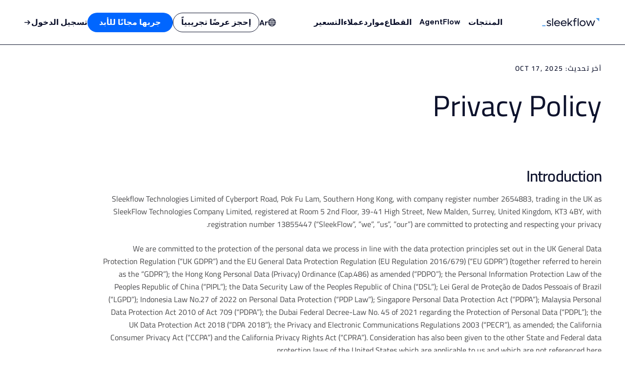

--- FILE ---
content_type: text/html; charset=utf-8
request_url: https://sleekflow.io/ar/privacy
body_size: 99326
content:
<!DOCTYPE html><html prefix="og: http://ogp.me/ns#"><head><meta charSet="utf-8"/><meta http-equiv="Content-Language" content="ar"/><meta name="twitter:card" content="summary_large_image"/><meta name="twitter:site" content="@sleekflow_io"/><meta name="twitter:creator" content="@sleekflow_io"/><meta property="og:type" content="website"/><meta property="og:site_name" content="SleekFlow"/><meta name="theme-color" content="#000000"/><meta name="msapplication-config" content="/favicon/browserconfig.xml"/><meta name="msapplication-TileColor" content="#000000"/><meta name="facebook-domain-verification" content="phm3ugkfe75nxpm6w2us7k7c9472ke"/><link rel="preload" href="/fonts/Inter-var.woff2" as="font" type="font/woff2" crossorigin="anonymous"/><link rel="preload" href="/fonts/Matter-SemiBold.woff2" as="font" type="font/woff2" crossorigin="anonymous"/><link rel="preload" href="/fonts/Cairo-SemiBold.ttf" as="font" type="font/ttf" crossorigin="anonymous"/><link rel="preload" href="/fonts/Cairo-Regular.ttf" as="font" type="font/ttf" crossorigin="anonymous"/><link rel="apple-touch-icon" sizes="180x180" href="/favicon/apple-touch-icon.png"/><link rel="icon" type="image/png" sizes="32x32" href="/favicon/favicon-32x32.png"/><link rel="icon" type="image/png" sizes="16x16" href="/favicon/favicon-16x16.png"/><link rel="mask-icon" href="/favicon/safari-pinned-tab.svg" color="#000000"/><link rel="manifest" href="/favicon/site.webmanifest"/><link rel="shortcut icon" href="/favicon/favicon.ico"/><link rel="preconnect" href="https://images.ctfassets.net" crossorigin=""/><title>سياسة الخصوصية | SleekFlow</title><meta name="robots" content="index,follow,max-snippet:-1,max-image-preview:large,max-video-preview:-1"/><meta name="description" content="تعرف على سياسة خصوصية SleekFlow."/><link rel="alternate" hrefLang="de-de" href="https://sleekflow.io/de-de/privacy"/><link rel="alternate" hrefLang="x-default" href="https://sleekflow.io/privacy"/><link rel="alternate" hrefLang="en-sg" href="https://sleekflow.io/en-sg/privacy"/><link rel="alternate" hrefLang="en-gb" href="https://sleekflow.io/en-gb/privacy"/><link rel="alternate" hrefLang="en-us" href="https://sleekflow.io/en-us/privacy"/><link rel="alternate" hrefLang="es" href="https://sleekflow.io/es/privacy"/><link rel="alternate" hrefLang="fr" href="https://sleekflow.io/fr/privacy"/><link rel="alternate" hrefLang="pt-br" href="https://sleekflow.io/pt-br/privacy"/><link rel="alternate" hrefLang="id-id" href="https://sleekflow.io/id-id/privacy"/><link rel="alternate" hrefLang="it" href="https://sleekflow.io/it/privacy"/><link rel="alternate" hrefLang="nl-nl" href="https://sleekflow.io/nl-nl/privacy"/><link rel="alternate" hrefLang="zh-cn" href="https://sleekflow.io/zh-cn/privacy"/><link rel="alternate" hrefLang="zh-hk" href="https://sleekflow.io/zh-hk/privacy"/><link rel="alternate" hrefLang="ms-my" href="https://sleekflow.io/ms-my/privacy"/><link rel="alternate" hrefLang="ar" href="https://sleekflow.io/ar/privacy"/><meta property="og:title" content="سياسة الخصوصية | SleekFlow"/><meta property="og:description" content="تعرف على سياسة خصوصية SleekFlow."/><meta property="og:url" content="https://sleekflow.io/ar/privacy"/><meta property="og:image" content="https://images.ctfassets.net/tu2uwzoyozk8/jv7U36Ukh9EPuG26vYfRg/37254a153c2feca5c6b003922293bf06/Website-Cover-SleekFlow.jpg?w=1200&amp;q=90"/><meta property="og:image:alt" content="Website Cover SleekFlow"/><meta property="og:image:type" content="image/jpg"/><meta property="og:image:width" content="1200"/><meta property="og:image:height" content="675"/><meta property="og:locale" content="ar"/><link rel="canonical" href="https://sleekflow.io/ar/privacy"/><meta name="viewport" content="width=device-width, initial-scale=1.0"/><meta name="next-head-count" content="51"/><link rel="preload" href="/_next/static/css/6e6a745dcef791a4.css" as="style"/><link rel="stylesheet" href="/_next/static/css/6e6a745dcef791a4.css" data-n-g=""/><link rel="preload" href="/_next/static/css/c2cb45408d74c152.css" as="style"/><link rel="stylesheet" href="/_next/static/css/c2cb45408d74c152.css" data-n-p=""/><noscript data-n-css=""></noscript><script defer="" nomodule="" src="/_next/static/chunks/polyfills-42372ed130431b0a.js"></script><script src="/_next/static/chunks/webpack-9e6991ad94aa45f0.js" defer=""></script><script src="/_next/static/chunks/framework-0e8233ccc0d7142f.js" defer=""></script><script src="/_next/static/chunks/main-3c147b9cc7029961.js" defer=""></script><script src="/_next/static/chunks/pages/_app-e6090d195b64316a.js" defer=""></script><script src="/_next/static/chunks/34968-84f5338c9d29bcc5.js" defer=""></script><script src="/_next/static/chunks/pages/%5Blocale%5D/privacy-bfa16e8359e41c25.js" defer=""></script><script src="/_next/static/AK7SRrAZTOgDP5g5DCksl/_buildManifest.js" defer=""></script><script src="/_next/static/AK7SRrAZTOgDP5g5DCksl/_ssgManifest.js" defer=""></script></head><body><div id="__next"><noscript><img alt="" loading="lazy" width="1" height="1" decoding="async" data-nimg="1" style="color:transparent;display:none" srcSet="/_next/image?url=https%3A%2F%2Fpx.ads.linkedin.com%2Fcollect%2F%3Fpid%3D3878849%26fmt%3Dgif&amp;w=16&amp;q=75 1x" src="/_next/image?url=https%3A%2F%2Fpx.ads.linkedin.com%2Fcollect%2F%3Fpid%3D3878849%26fmt%3Dgif&amp;w=16&amp;q=75"/></noscript><div><div data-mobile-menu-open="false" data-language-picker-open="false" data-full-width-nav="true" class="group/navbar"><div class="z-[100] fixed top-6 w-full group-data-[full-width-nav=true]/navbar:top-0 transition-all duration-300"><div class="transition-all duration-300 group-data-[full-width-nav=false]/navbar:max-w-screen-2xl mx-auto group-data-[full-width-nav=false]/navbar:px-6 lg:group-data-[full-width-nav=false]/navbar:px-12"><nav class="relative flex items-center w-full h-[4.25rem] bg-neutral-100/80 py-3 dark:bg-skyblue-900/80 rounded-16 lg:rounded-24 transition-all border-skyblue-200 dark:border-skyblue-700 group-data-[full-width-nav=true]/navbar:h-[4.125rem] group-data-[full-width-nav=true]/navbar:px-0 lg:group-data-[full-width-nav=true]/navbar:h-[5.75rem] group-data-[full-width-nav=true]/navbar:rounded-none group-data-[full-width-nav=false]/navbar:border group-data-[full-width-nav=true]/navbar:border-b"><div class="backdrop-blur-md absolute inset-0 rounded-16 lg:rounded-24 group-data-[full-width-nav=true]/navbar:rounded-none"></div><div class="flex relative items-center w-full justify-between px-4 lg:px-6 group-data-[full-width-nav=true]/navbar:max-w-screen-2xl group-data-[full-width-nav=true]/navbar:mx-auto group-data-[full-width-nav=true]/navbar:px-4 group-data-[full-width-nav=true]/navbar:lg:px-12"><a class="flex-shrink min-w-0" target="_self" rel="" href="/ar"><svg id="sleekflow-logo" xmlns="http://www.w3.org/2000/svg" width="112" height="16" viewBox="0 0 3000 460.8" xml:space="preserve" class="dark:text-neutral-100 text-navyblue-900 max-w-full h-4 lg:h-4.5 w-auto"><path fill="currentColor" d="m230.6 380 27.5-35.5c21.7 22.3 52.6 36.6 90.4 36.6 38.3 0 67.5-14.9 67.5-41.2 0-28-32.6-36.6-71-45.8-48.1-12-104.7-26.9-104.7-88.1 0-56.7 51.5-85.8 111.6-85.8 46.3 0 82.4 17.7 107 40.1l-27.5 36.1c-19.4-18.9-46.9-31.5-79-31.5-33.8 0-61.8 13.2-61.8 38.3 0 28.6 33.2 36.6 72.1 45.8 48.1 11.4 104.2 25.8 104.2 86.4 0 57.8-52.1 90.4-117.9 90.4-51.4 0-91.5-20.1-118.4-45.8zM932.8 294.7H681.6c9.7 50.9 51.5 85.8 108.2 85.8 42.9 0 79.5-20.6 98.4-47.5l33.8 29.2c-29.2 38.9-77.3 63.5-133.9 63.5-91.6 0-159.7-66.4-159.7-153.9 0-86.4 65.8-151.6 153.4-151.6 87 0 152.2 65.2 152.2 152.8-.1 6.8-.7 14.8-1.2 21.7zm-249.5-44.6h200.9c-9.2-50.4-49.2-84.7-100.7-84.7-51 0-91.1 34.9-100.2 84.7zM1279 294.7h-251.2c9.7 50.9 51.5 85.8 108.2 85.8 42.9 0 79.5-20.6 98.4-47.5l33.8 29.2c-29.2 38.9-77.3 63.5-133.9 63.5-91.6 0-159.7-66.4-159.7-153.9 0-86.4 65.8-151.6 153.4-151.6 87 0 152.2 65.2 152.2 152.8 0 6.8-.6 14.8-1.2 21.7zm-251.8-44.6h200.9c-9.2-50.4-49.2-84.7-100.7-84.7-51 0-91 34.9-100.2 84.7zM1423.2 301.7l-37.8 40.1V419h-49.2V25.6l49.2-17v266.8L1525 127.2h64.1L1458 265.1 1593.2 419H1528l-104.8-117.3zM1754.6 0c20.6 0 34.9 4 50.4 12v43.5c-12-6.3-24-10.3-40.1-10.3-29.8 0-46.9 13.2-46.9 44.6V127h84.1v44.6H1718v247.2h-49.2V171.7h-53.2V127h53.2V86.4c-.1-54.9 29.1-86.4 85.8-86.4zM1907.4 6.9v412h-49.2v-395zM572.3 6.9v412H523v-395z"></path><path fill="#4b9be8" d="M0 376.6h174.5v49.2H0z"></path><path fill="currentColor" d="M1963.4 273c0-87 67-152.8 155.7-152.8 88.1 0 155.1 65.8 155.1 152.8 0 87-67 152.8-155.1 152.8-88.7 0-155.7-65.9-155.7-152.8zm259.8 0c0-60.1-44.6-105.3-104.1-105.3-60.1 0-104.7 45.2-104.7 105.3s44.6 105.3 104.7 105.3c59.5 0 104.1-45.2 104.1-105.3zM2774.9 127l-107 291.9h-51.5l-80.7-233.5-80.7 233.5h-51.5l-107-291.9h55.5l79 231.8 80.1-231.8h50.4l80.7 232.3 79-232.3h53.7z"></path><path fill="#4b9be8" d="M2815.4 0h174.5v174.5L2815.4 0"></path></svg></a><div class="hidden lg:block"><div class="flex gap-4 items-center"><!--$--><div class="group"><button class="button text-compact secondary small underline-after-trigger"><span class="btn-inner-text"><span class="leading-none typography-button2">المنتجات</span></span></button><div class="fixed z-[150] top-0 left-1/2 -translate-x-1/2 group-hover:block w-full max-w-screen-2xl mx-auto px-6 lg:px-12 hidden transition-all duration-300 mt-16 group-data-[full-width-nav=true]/navbar:mt-14 pt-10 group-data-[full-width-nav=true]/navbar:pt-12 group-data-[full-width-nav=true]/navbar:w-full"><div class=""><div class="bg-neutral-100 dark:bg-skyblue-900 rounded-24 p-6 border border-skyblue-200 dark:border-skyblue-700 -inset-x-0.5"><div class="max-w-7xl mx-auto"><div class="grid grid-cols-4 gap-6"><div class="" style="grid-column:span 3"><div class="px-1.5"><p class="typography-overline text-skyblue-400 dark:text-skyblue-400 mb-4 uppercase">ميزات</p></div><div class="border-t border-skyblue-200 dark:border-skyblue-700 w-full mb-4"></div><div class="flex gap-4"><div class="flex flex-col gap-4 flex-1"><a class="flex gap-2 p-1.5 hover:bg-skyblue-100 dark:hover:bg-skyblue-300/10 rounded-8 group/nav-item" target="_self" rel="" href="/ar/inbox"><div class="text-navyblue-900 dark:text-neutral-100 group-hover/nav-item:text-skyblue-500 dark:group-hover/nav-item:text-skyblue-300"><svg width="20" height="20" viewBox="0 0 20 20" fill="none" xmlns="http://www.w3.org/2000/svg" class=""><g clip-path="url(#clip0_8461_27375)"><path d="M12.2 7H6.8M12.2 7C13.1941 7 14 7.7835 14 8.75V12.25C14 13.2165 13.1941 14 12.2 14H6.8C5.80589 14 5 13.2165 5 12.25V8.75C5 7.7835 5.80589 7 6.8 7M12.2 7C12.7376 7 13.2202 7.22914 13.55 7.59245C13.55 7.59245 11.4661 9.83904 9.5 9.84375C7.54902 9.84843 5.41352 7.63391 5.41352 7.63391C5.74369 7.24666 6.24222 7 6.8 7" stroke="currentColor" stroke-width="1.2" stroke-linejoin="round"></path><path d="M17.7994 11.8016C18.6831 11.8016 19.3994 11.0852 19.3994 10.2016C19.3994 9.31791 18.6831 8.60156 17.7994 8.60156C16.9158 8.60156 16.1994 9.31791 16.1994 10.2016C16.1994 11.0852 16.9158 11.8016 17.7994 11.8016Z" stroke="currentColor" stroke-width="1.2" stroke-linecap="round" stroke-linejoin="round"></path><path d="M16.2002 10.2012L13.4002 10.2012" stroke="currentColor" stroke-width="1.6"></path><path d="M5.3757 4.15884L7.33475 7.21038" stroke="currentColor" stroke-width="1.6"></path><path d="M3.47183 15.3908L5.27891 13.5209" stroke="currentColor" stroke-width="1.6"></path><path d="M6.14902 2.1424C5.5592 1.4844 4.54765 1.42913 3.88965 2.01895C3.23165 2.60877 3.17639 3.62033 3.7662 4.27832C4.35602 4.93632 5.36758 4.99159 6.02558 4.40177C6.68357 3.81195 6.73884 2.8004 6.14902 2.1424Z" stroke="currentColor" stroke-width="1.2" stroke-linecap="round" stroke-linejoin="round"></path><path d="M3.79353 17.5943C3.16869 18.2191 2.15562 18.2191 1.53078 17.5943C0.905946 16.9694 0.905946 15.9564 1.53078 15.3315C2.15562 14.7067 3.16869 14.7067 3.79353 15.3315C4.41836 15.9564 4.41837 16.9694 3.79353 17.5943Z" stroke="currentColor" stroke-width="1.2" stroke-linecap="round" stroke-linejoin="round"></path></g><defs><clipPath id="clip0_8461_27375"><rect width="20" height="20" fill="white"></rect></clipPath></defs></svg></div><div><div class="flex items-center gap-1"><p class="typography-h7 text-navyblue-900 dark:text-neutral-100 group-hover/nav-item:text-skyblue-500 dark:group-hover/nav-item:text-skyblue-300">بريد الفريق الوارد المشترك</p></div><p class="typography-body4 text-neutral-1000 dark:text-neutral-300 mt-1">مركزية الدردشات عبر القنوات</p></div></a><a class="flex gap-2 p-1.5 hover:bg-skyblue-100 dark:hover:bg-skyblue-300/10 rounded-8 group/nav-item" target="_self" rel="" href="/ar/broadcast-campaign"><div class="text-navyblue-900 dark:text-neutral-100 group-hover/nav-item:text-skyblue-500 dark:group-hover/nav-item:text-skyblue-300"><svg width="20" height="20" viewBox="0 0 20 20" fill="none" xmlns="http://www.w3.org/2000/svg" class=""><path d="M17.8767 7.06098V10.2363M8.54915 5.07639H5.81042C4.47665 5.07639 3.80976 5.07639 3.30033 5.33596C2.85222 5.56428 2.48789 5.9286 2.25957 6.37672C2 6.88615 2 7.55303 2 8.88681L2 9.83941C2 10.5792 2 10.9491 2.12086 11.2408C2.282 11.6298 2.59107 11.9389 2.9801 12.1001C3.27187 12.2209 3.64175 12.2209 4.38151 12.2209V15.5947C4.38151 15.779 4.38151 15.8712 4.38916 15.9488C4.4634 16.7026 5.05978 17.299 5.81357 17.3732C5.89119 17.3809 5.98334 17.3809 6.16765 17.3809C6.35195 17.3809 6.4441 17.3809 6.52172 17.3732C7.27552 17.299 7.87189 16.7026 7.94613 15.9488C7.95378 15.8712 7.95378 15.779 7.95378 15.5947V12.2209H8.54916C9.95141 12.2209 11.6667 12.9726 12.9901 13.694C13.7621 14.1149 14.1482 14.3253 14.401 14.2943C14.6354 14.2656 14.8127 14.1603 14.9501 13.9682C15.0983 13.7611 15.0983 13.3466 15.0983 12.5176V4.77972C15.0983 3.95072 15.0983 3.53622 14.9501 3.32906C14.8127 3.13697 14.6354 3.0317 14.401 3.00299C14.1482 2.97202 13.7621 3.18245 12.9901 3.60331C11.6667 4.32471 9.95141 5.07639 8.54915 5.07639Z" stroke="currentColor" stroke-width="1.5" stroke-linecap="round" stroke-linejoin="round"></path></svg></div><div><div class="flex items-center gap-1"><p class="typography-h7 text-navyblue-900 dark:text-neutral-100 group-hover/nav-item:text-skyblue-500 dark:group-hover/nav-item:text-skyblue-300">الحملات الإذاعية</p></div><p class="typography-body4 text-neutral-1000 dark:text-neutral-300 mt-1">إرسال رسائل مجمعة مخصصة</p></div></a></div><div class="flex flex-col gap-4 flex-1"><a class="flex gap-2 p-1.5 hover:bg-skyblue-100 dark:hover:bg-skyblue-300/10 rounded-8 group/nav-item" target="_self" rel="" href="/ar/flow-builder"><div class="text-navyblue-900 dark:text-neutral-100 group-hover/nav-item:text-skyblue-500 dark:group-hover/nav-item:text-skyblue-300"><svg width="20" height="20" viewBox="0 0 20 20" fill="none" xmlns="http://www.w3.org/2000/svg" class=""><path d="M4.23883 14.3208V14.1768C4.23883 12.9671 4.23883 12.3622 4.47425 11.9002C4.68134 11.4937 5.01178 11.1633 5.41821 10.9562C5.88026 10.7208 6.48511 10.7208 7.69483 10.7208H12.3028C13.5125 10.7208 14.1174 10.7208 14.5794 10.9562C14.9859 11.1633 15.3163 11.4937 15.5234 11.9002C15.7588 12.3622 15.7588 12.9671 15.7588 14.1768V14.3208M4.23883 14.3208C3.44354 14.3208 2.79883 14.9655 2.79883 15.7608C2.79883 16.5561 3.44354 17.2008 4.23883 17.2008C5.03412 17.2008 5.67883 16.5561 5.67883 15.7608C5.67883 14.9655 5.03412 14.3208 4.23883 14.3208ZM15.7588 14.3208C14.9635 14.3208 14.3188 14.9655 14.3188 15.7608C14.3188 16.5561 14.9635 17.2008 15.7588 17.2008C16.5541 17.2008 17.1988 16.5561 17.1988 15.7608C17.1988 14.9655 16.5541 14.3208 15.7588 14.3208ZM9.99883 14.3208C9.20354 14.3208 8.55883 14.9655 8.55883 15.7608C8.55883 16.5561 9.20354 17.2008 9.99883 17.2008C10.7941 17.2008 11.4388 16.5561 11.4388 15.7608C11.4388 14.9655 10.7941 14.3208 9.99883 14.3208ZM9.99883 14.3208V7.12078M5.67883 7.12078H14.3188C14.9898 7.12078 15.3253 7.12078 15.5899 7.01117C15.9427 6.86502 16.2231 6.58469 16.3692 6.23185C16.4788 5.96721 16.4788 5.63174 16.4788 4.96078C16.4788 4.28983 16.4788 3.95435 16.3692 3.68972C16.2231 3.33688 15.9427 3.05655 15.5899 2.91039C15.3253 2.80078 14.9898 2.80078 14.3188 2.80078H5.67883C5.00787 2.80078 4.67239 2.80078 4.40776 2.91039C4.05492 3.05655 3.77459 3.33688 3.62844 3.68972C3.51883 3.95435 3.51883 4.28983 3.51883 4.96078C3.51883 5.63174 3.51883 5.96721 3.62844 6.23185C3.77459 6.58469 4.05492 6.86502 4.40776 7.01117C4.67239 7.12078 5.00787 7.12078 5.67883 7.12078Z" stroke="currentColor" stroke-width="1.44" stroke-linecap="round" stroke-linejoin="round"></path></svg></div><div><div class="flex items-center gap-1"><p class="typography-h7 text-navyblue-900 dark:text-neutral-100 group-hover/nav-item:text-skyblue-500 dark:group-hover/nav-item:text-skyblue-300">منشئ التدفق</p></div><p class="typography-body4 text-neutral-1000 dark:text-neutral-300 mt-1">أتمتة مهام سير عمل المراسلة</p></div></a><a class="flex gap-2 p-1.5 hover:bg-skyblue-100 dark:hover:bg-skyblue-300/10 rounded-8 group/nav-item" target="_self" rel="" href="/ar/social-crm"><div class="text-navyblue-900 dark:text-neutral-100 group-hover/nav-item:text-skyblue-500 dark:group-hover/nav-item:text-skyblue-300"><svg width="20" height="20" viewBox="0 0 17 15" fill="none" xmlns="http://www.w3.org/2000/svg" class=""><path d="M1.43712 11.3992C1.43712 11.3992 1.35228 9.01229 1.43712 8.80748C1.64498 8.30567 2.04367 7.90697 2.54549 7.69911C2.92185 7.54322 3.39898 7.54322 4.35322 7.54322H7.4373M10.0412 5.29522C11.1723 5.29522 12.0892 4.3783 12.0892 3.24722C12.0892 2.11614 11.1723 1.19922 10.0412 1.19922M8.40512 3.24722C8.40512 4.3783 7.4882 5.29522 6.35712 5.29522C5.22604 5.29522 4.30912 4.3783 4.30912 3.24722C4.30912 2.11614 5.22604 1.19922 6.35712 1.19922C7.4882 1.19922 8.40512 2.11614 8.40512 3.24722Z" stroke="currentColor" stroke-width="1.6" stroke-linecap="round" stroke-linejoin="round"></path><path d="M9.51851 14.2757C9.32836 14.2755 9.23328 14.2755 9.14382 14.2539C9.06451 14.2348 8.9887 14.2033 8.91918 14.1606C8.84076 14.1125 8.77359 14.0452 8.63924 13.9107L7.41035 12.6798C7.10272 12.3717 6.94891 12.2176 6.89137 12.04C6.84076 11.8839 6.8409 11.7157 6.89176 11.5596C6.94958 11.3821 7.10364 11.2283 7.41177 10.9207L8.64264 9.69177C8.7772 9.55742 8.84449 9.49024 8.92298 9.44223C8.99257 9.39966 9.06843 9.36831 9.14778 9.34933C9.23727 9.32792 9.33234 9.328 9.52249 9.32815L13.7381 9.33155C14.3913 9.33207 14.7178 9.33233 14.9672 9.45964C15.1865 9.57162 15.3647 9.75016 15.4764 9.96967C15.6033 10.2192 15.603 10.5458 15.6025 11.1989L15.6015 12.4148C15.601 13.0679 15.6007 13.3944 15.4734 13.6438C15.3614 13.8631 15.1829 14.0414 14.9634 14.153C14.7138 14.2799 14.3873 14.2796 13.7342 14.2791L9.51851 14.2757Z" stroke="currentColor" stroke-width="1.44" stroke-linecap="round" stroke-linejoin="round"></path><circle cx="10.1875" cy="11.7998" r="0.96" fill="currentColor"></circle></svg></div><div><div class="flex items-center gap-1"><p class="typography-h7 text-navyblue-900 dark:text-neutral-100 group-hover/nav-item:text-skyblue-500 dark:group-hover/nav-item:text-skyblue-300">CRM وسائل التواصل الاجتماعي</p></div><p class="typography-body4 text-neutral-1000 dark:text-neutral-300 mt-1">إدارة بيانات العملاء</p></div></a></div><div class="flex flex-col gap-4 flex-1"><a class="flex gap-2 p-1.5 hover:bg-skyblue-100 dark:hover:bg-skyblue-300/10 rounded-8 group/nav-item" target="_self" rel="" href="/ar/live-chat"><div class="text-navyblue-900 dark:text-neutral-100 group-hover/nav-item:text-skyblue-500 dark:group-hover/nav-item:text-skyblue-300"><svg width="20" height="20" viewBox="0 0 20 20" fill="none" xmlns="http://www.w3.org/2000/svg" class=""><path d="M17.3273 6.81818C17.3273 4.69091 15.6364 3 13.5091 3H13.4545H5.81818C3.69091 3 2 4.69091 2 6.81818V11.7273C2 13.6364 3.41818 15.2182 5.27273 15.4909V16.3091V16.8545C5.32727 17.0182 5.32727 17.2909 5.54545 17.5636L5.65455 17.6727C5.92727 17.8909 6.2 18 6.52727 18H6.63636C6.85455 18 7.07273 17.8364 7.18182 17.7818C7.29091 17.6727 7.45454 17.5636 7.61817 17.4546L7.61818 17.4545L9.47273 15.9818L9.74545 15.7636C9.90909 15.6545 10.0182 15.5455 10.0727 15.5455H13.5091C15.6364 15.5455 17.3273 13.8545 17.3273 11.7273V6.81818Z" stroke="currentColor" stroke-width="1.5"></path><path d="M10.9248 5.8125C10.8048 5.8125 10.7448 5.8125 10.6848 5.8725C10.6248 5.8725 10.5648 5.99249 10.5048 6.11248L10.1449 7.25241C10.0849 7.4924 9.90487 7.73239 9.72488 7.91238C9.54489 8.09237 9.3049 8.21236 9.06492 8.33235L7.92498 8.69233C7.86499 8.69233 7.74499 8.75233 7.685 8.87232C7.685 8.93232 7.625 9.05231 7.625 9.1123C7.625 9.2323 7.625 9.29229 7.685 9.35229C7.685 9.41229 7.80499 9.47228 7.92498 9.53228L9.06492 9.89226C9.3049 9.95226 9.54489 10.1322 9.72488 10.3122C9.90487 10.4922 10.0249 10.7322 10.1449 10.9722L10.5048 12.1121C10.5048 12.1721 10.5648 12.2921 10.6848 12.3521C10.7448 12.3521 10.8648 12.4121 10.9248 12.4121C11.0448 12.4121 11.1048 12.4121 11.1648 12.3521C11.2248 12.3521 11.2848 12.2321 11.3448 12.1121L11.7048 10.9722C11.7648 10.7322 11.9447 10.4922 12.1247 10.3122C12.3047 10.1322 12.5447 10.0123 12.7847 9.89226L13.9246 9.53228C13.9846 9.53228 14.1046 9.47228 14.1646 9.35229C14.1646 9.29229 14.2246 9.1723 14.2246 9.1123C14.2246 8.99231 14.2246 8.93232 14.1646 8.87232C14.1646 8.81232 14.0446 8.75233 13.9246 8.69233L12.7847 8.33235C12.5447 8.27235 12.3047 8.09237 12.1247 7.91238C11.9447 7.73239 11.8248 7.4924 11.7048 7.25241L11.3448 6.11248C11.3448 6.05249 11.2848 5.93249 11.1648 5.8725C11.1048 5.8725 10.9848 5.8125 10.9248 5.8125Z" fill="currentColor"></path></svg></div><div><div class="flex items-center gap-1"><p class="typography-h7 text-navyblue-900 dark:text-neutral-100 group-hover/nav-item:text-skyblue-500 dark:group-hover/nav-item:text-skyblue-300">أداة الدردشة الحية</p></div><p class="typography-body4 text-neutral-1000 dark:text-neutral-300 mt-1">تحويل زوار الموقع إلى مشترين</p></div></a><a class="flex gap-2 p-1.5 hover:bg-skyblue-100 dark:hover:bg-skyblue-300/10 rounded-8 group/nav-item" target="_self" rel="" href="/ar/payment-links"><div class="text-navyblue-900 dark:text-neutral-100 group-hover/nav-item:text-skyblue-500 dark:group-hover/nav-item:text-skyblue-300"><svg width="20" height="20" viewBox="0 0 20 20" fill="none" xmlns="http://www.w3.org/2000/svg" class=""><g clip-path="url(#clip0_3638_57273)"><g clip-path="url(#clip1_3638_57273)"><path d="M10.2512 14.2052C10.1027 14.0566 10.0209 13.8591 10.0207 13.6488C10.0208 11.9865 11.3732 10.6341 13.0354 10.6341L15.2631 10.6341C16.0671 10.634 16.8238 10.9479 17.3939 11.5179C17.964 12.088 18.2778 12.8447 18.2777 13.6487C18.2777 15.3109 16.9253 16.6633 15.263 16.6634L13.778 16.6634C13.5678 16.6634 13.3703 16.5817 13.2215 16.433C13.073 16.2845 12.9912 16.0869 12.991 15.8766C12.991 15.6664 13.0728 15.4687 13.2215 15.32C13.3701 15.1714 13.5678 15.0896 13.778 15.0896L15.2631 15.0895C16.0576 15.0895 16.7039 14.4432 16.7039 13.6488C16.7039 13.2647 16.5537 12.903 16.2813 12.6305C16.0088 12.3581 15.6471 12.2079 15.263 12.2079L13.0354 12.2079C12.2409 12.2079 11.5946 12.8542 11.5946 13.6487C11.5947 14.0826 11.2416 14.4357 10.8076 14.4357C10.5973 14.4355 10.3997 14.3537 10.2512 14.2052Z" fill="currentColor"></path><path d="M6.07798 15.7799C5.50792 15.2099 5.19404 14.4532 5.19414 13.6492C5.19419 11.9869 6.5466 10.6345 8.20883 10.6345L9.32283 10.6345C9.53295 10.6345 9.73068 10.7165 9.87922 10.865C10.0278 11.0136 10.1097 11.2113 10.1096 11.4215C10.1096 11.6316 10.0278 11.8294 9.87922 11.978C9.73055 12.1267 9.53283 12.2085 9.32265 12.2085L8.2087 12.2084C7.4143 12.2083 6.76798 12.8546 6.76801 13.6491C6.76801 14.0331 6.91817 14.3948 7.19061 14.6673C7.46305 14.9397 7.82475 15.0899 8.20882 15.0899L10.4365 15.0899C11.231 15.0899 11.8773 14.4436 11.8773 13.6492C11.8773 13.439 11.9591 13.2413 12.1077 13.0926C12.2563 12.944 12.4541 12.8622 12.6642 12.8622C12.8744 12.8621 13.0721 12.9441 13.2206 13.0927C13.3692 13.2412 13.4512 13.4389 13.4512 13.649C13.4511 15.3113 12.0987 16.6637 10.4364 16.6638H8.20873C7.40473 16.6639 6.64804 16.35 6.07798 15.7799Z" fill="currentColor"></path></g><path d="M16.423 8.29161H1.15527M16.423 10.9194L16.423 6.84366C16.423 5.94263 16.423 5.49212 16.2566 5.14797C16.1102 4.84525 15.8766 4.59913 15.5893 4.44488C15.2628 4.26953 14.8352 4.26953 13.9801 4.26953H3.59811C2.74303 4.26953 2.3155 4.26953 1.9889 4.44488C1.70162 4.59913 1.46806 4.84525 1.32168 5.14797C1.15527 5.49212 1.15527 5.94263 1.15527 6.84366L1.15527 12.9572C1.15527 13.8582 1.15527 14.3088 1.32168 14.6529C1.46806 14.9556 1.70162 15.2017 1.9889 15.356C2.3155 15.5313 5.34175 15.356 6.19682 15.356" stroke="currentColor" stroke-width="1.6" stroke-linecap="round" stroke-linejoin="round"></path></g><defs><clipPath id="clip0_3638_57273"><rect width="20" height="20" fill="white"></rect></clipPath><clipPath id="clip1_3638_57273"><rect width="13.7681" height="13.7681" fill="white" transform="translate(12.1357 4.31641) rotate(45)"></rect></clipPath></defs></svg></div><div><div class="flex items-center gap-1"><p class="typography-h7 text-navyblue-900 dark:text-neutral-100 group-hover/nav-item:text-skyblue-500 dark:group-hover/nav-item:text-skyblue-300">الكتالوج وروابط الدفع</p></div><p class="typography-body4 text-neutral-1000 dark:text-neutral-300 mt-1">بيع المنتجات والخدمات في الدردشات</p></div></a></div></div></div><div class="" style="grid-column:span 1"><div class="px-1.5"><p class="typography-overline text-skyblue-400 dark:text-skyblue-400 mb-4 uppercase">القناة والتكامل</p></div><div class="border-t border-skyblue-200 dark:border-skyblue-700 w-full mb-4"></div><div class="flex gap-4"><div class="flex flex-col gap-4 flex-1"><div class="p-1.5 hover:bg-skyblue-100 dark:hover:bg-skyblue-300/10 rounded-8 group/nav-item"><span class="flex gap-2"><div class="text-navyblue-900 dark:text-neutral-100 group-hover/nav-item:text-skyblue-500 dark:group-hover/nav-item:text-skyblue-300"><svg width="20" height="20" viewBox="0 0 20 20" fill="none" xmlns="http://www.w3.org/2000/svg" class=""><path d="M0 19L1.31033 14.25C0.458635 12.7759 0 11.1379 0 9.43447C0 4.25864 4.25863 0 9.46723 0C14.6758 0 19 4.25864 19 9.43447C19 14.6103 14.6759 19 9.46723 19C7.8293 19 6.2569 18.4759 4.84827 17.6897L0 19Z" fill="#FEFEFE"></path><path d="M4.88992 16.8982L5.21548 17.0791C6.55385 17.911 8.10928 18.4174 9.73703 18.4174C14.4756 18.4174 18.4184 14.4746 18.4184 9.66369C18.4184 4.85276 14.4756 1.05469 9.70085 1.05469C4.9261 1.05469 1.05566 4.88894 1.05566 9.66369C1.05566 11.3276 1.52591 12.9554 2.39404 14.3299L2.61109 14.6555L1.77915 17.694L4.88992 16.8982Z" fill="#55CD6C"></path><path d="M6.91599 4.81743L6.22873 4.78125C6.01168 4.78125 5.79467 4.85361 5.64998 4.9983C5.32442 5.28768 4.78185 5.83025 4.63716 6.55373C4.38397 7.63891 4.78185 8.94111 5.72235 10.2433C6.66284 11.5455 8.47146 13.6435 11.6546 14.5478C12.6674 14.8372 13.4632 14.6563 14.1143 14.2584C14.6208 13.9329 14.9463 13.4265 15.0548 12.8839L15.1633 12.3774C15.1995 12.2328 15.1272 12.0519 14.9825 11.9796L12.7036 10.9306C12.5589 10.8582 12.378 10.8944 12.2695 11.0391L11.3652 12.1966C11.2929 12.2689 11.1844 12.3051 11.0758 12.2689C10.4609 12.0519 8.3991 11.1838 7.27773 9.01343C7.24155 8.90492 7.24155 8.79638 7.31392 8.72405L8.18204 7.74742C8.25441 7.63891 8.29055 7.49422 8.25441 7.38568L7.20541 5.03449C7.16919 4.92594 7.06068 4.81743 6.91599 4.81743Z" fill="#FEFEFE"></path></svg></div><div><div class="flex items-center gap-1"><p class="typography-h7 text-navyblue-900 dark:text-neutral-100 group-hover/nav-item:text-skyblue-500 dark:group-hover/nav-item:text-skyblue-300">WhatsApp Business API
</p></div><p class="typography-body4 text-neutral-1000 dark:text-neutral-300 mt-1">SleekFlow هو مزود حلول WhatsApp للأعمال الرسمي</p></div></span><div class="flex gap-1.5 flex-wrap mt-1 dark ps-7"><a target="_self" rel="" href="/ar/channels-integrations/whatsapp"><span class="flex gap-2 px-2 py-1 radius-4 text-[12px] font-medium leading-[110%] typography-label2 hover:bg-green-300 dark:hover:bg-green-800 bg-green-200 text-green-900 dark:bg-green-700 dark:text-green-100 rounded-full transition-all duration-300">وكلاء الذكاء الاصطناعي لواجهة برمجة تطبيقات واتساب<!-- --> →</span></a><a target="_self" rel="" href="/ar/solutions/click-to-whatsapp-ads"><span class="flex gap-2 px-2 py-1 radius-4 text-[12px] font-medium leading-[110%] typography-label2 hover:bg-green-300 dark:hover:bg-green-800 bg-green-200 text-green-900 dark:bg-green-700 dark:text-green-100 rounded-full transition-all duration-300">انقر لإعلانات واتساب<!-- --> →</span></a><a target="_self" rel="" href="/ar/blog/whatsapp-business-verification-blue-tick"><span class="flex gap-2 px-2 py-1 radius-4 text-[12px] font-medium leading-[110%] typography-label2 hover:bg-green-300 dark:hover:bg-green-800 bg-green-200 text-green-900 dark:bg-green-700 dark:text-green-100 rounded-full transition-all duration-300">التحقق من علامة واتساب الزرقاء<!-- --> →</span></a></div></div><a class="flex gap-2 p-1.5 hover:bg-skyblue-100 dark:hover:bg-skyblue-300/10 rounded-8 group/nav-item" target="_self" rel="" href="/ar/channels-integrations/facebook"><div class="text-navyblue-900 dark:text-neutral-100 group-hover/nav-item:text-skyblue-500 dark:group-hover/nav-item:text-skyblue-300"><svg width="20" height="20" viewBox="0 0 20 20" fill="none" xmlns="http://www.w3.org/2000/svg" class=""><g clip-path="url(#clip0_11490_20096)"><rect width="20" height="20" rx="10" transform="matrix(1 0 0 -1 0 20)" fill="white"></rect><g clip-path="url(#clip1_11490_20096)"><path d="M10 20C15.5228 20 20 15.5228 20 10C20 4.47715 15.5228 0 10 0C4.47715 0 0 4.47715 0 10C0 15.5228 4.47715 20 10 20Z" fill="url(#paint0_radial_11490_:R1dsoq7km:)"></path><path d="M10 4C6.6205 4 4 6.47643 4 9.81984C4 11.5688 4.717 13.0808 5.884 14.1247C5.9815 14.2117 6.0415 14.3347 6.0445 14.4667L6.0775 15.5347C6.0799 15.6133 6.10157 15.69 6.1406 15.7583C6.17963 15.8265 6.23482 15.8842 6.30133 15.9261C6.36784 15.968 6.44363 15.9929 6.52204 15.9987C6.60044 16.0045 6.67907 15.9909 6.751 15.9592L7.942 15.4342C8.0425 15.3892 8.1565 15.3817 8.263 15.4102C8.8105 15.5602 9.3925 15.6412 10 15.6412C13.3795 15.6412 16 13.1647 16 9.82134C16 6.47793 13.3795 4 10 4Z" fill="white"></path><path d="M6.05094 11.5526L7.98251 8.70113C8.05517 8.59377 8.15096 8.5016 8.26384 8.43043C8.37671 8.35926 8.50421 8.31064 8.6383 8.28764C8.77238 8.26464 8.91013 8.26776 9.04285 8.2968C9.17557 8.32584 9.30039 8.38017 9.40941 8.45637L10.9464 9.52874C11.0151 9.57654 11.0985 9.60225 11.1843 9.60198C11.27 9.6017 11.3533 9.57545 11.4215 9.52721L13.4961 8.06168C13.7723 7.86587 14.1339 8.17489 13.9498 8.44872L12.0166 11.2987C11.944 11.406 11.8482 11.4982 11.7353 11.5694C11.6224 11.6405 11.4949 11.6892 11.3608 11.7122C11.2267 11.7352 11.089 11.732 10.9563 11.703C10.8236 11.674 10.6987 11.6196 10.5897 11.5434L9.05268 10.4711C8.98406 10.4233 8.90058 10.3976 8.81487 10.3978C8.72915 10.3981 8.64586 10.4244 8.5776 10.4726L6.50301 11.9381C6.22684 12.1339 5.86518 11.8265 6.05094 11.5526Z" fill="url(#paint1_radial_11490_:R1dsoq7km:)"></path></g></g><defs><radialGradient id="paint0_radial_11490_:R1dsoq7km:" cx="0" cy="0" r="1" gradientUnits="userSpaceOnUse" gradientTransform="translate(3.35 19.9995) scale(22 21.9994)"><stop offset="0.0885417" stop-color="#0099FF"></stop><stop offset="0.604167" stop-color="#A033FF"></stop><stop offset="0.9999" stop-color="#FF5280"></stop><stop offset="1" stop-color="#FF7061"></stop></radialGradient><radialGradient id="paint1_radial_11490_:R1dsoq7km:" cx="0" cy="0" r="1" gradientUnits="userSpaceOnUse" gradientTransform="translate(7.34 11.9999) scale(8.8 4.39988)"><stop stop-color="#0099FF"></stop><stop offset="0.528646" stop-color="#A033FF"></stop><stop offset="0.940104" stop-color="#FF5280"></stop><stop offset="1" stop-color="#FF7061"></stop></radialGradient><clipPath id="clip0_11490_:R1dsoq7km:"><rect width="20" height="20" rx="10" transform="matrix(1 0 0 -1 0 20)" fill="white"></rect></clipPath><clipPath id="clip1_11490_:R1dsoq7km:"><rect width="20" height="20" fill="white" transform="matrix(1 0 0 -1 0 20)"></rect></clipPath></defs></svg></div><div><div class="flex items-center gap-1"><p class="typography-h7 text-navyblue-900 dark:text-neutral-100 group-hover/nav-item:text-skyblue-500 dark:group-hover/nav-item:text-skyblue-300">رسول</p></div><p class="typography-body4 text-neutral-1000 dark:text-neutral-300 mt-1">أتمتة الرسائل الخاصة والردود على التعليقات</p></div></a><span class="contents" data-state="closed" dir="rtl"><a class="flex gap-2 p-1.5 hover:bg-skyblue-100 dark:hover:bg-skyblue-300/10 rounded-8 group/nav-item" target="_self" rel="" href="/ar/channels-integrations"><div class="text-navyblue-900 dark:text-neutral-100 group-hover/nav-item:text-skyblue-500 dark:group-hover/nav-item:text-skyblue-300"><svg width="20" height="20" viewBox="0 0 20 20" fill="none" xmlns="http://www.w3.org/2000/svg" class=""><path d="M14.1011 8.56161H16.5373C17.3451 8.56161 18 9.2165 18 10.0243V17.338C18 18.1459 17.3451 18.8008 16.5373 18.8008H9.22357C8.41572 18.8008 7.76083 18.1459 7.76083 17.338V15.2401M14.1011 8.56161C14.0836 8.21212 13.9414 7.8677 13.6745 7.60077L8.50296 2.42921C7.93173 1.85797 7.00557 1.85797 6.43434 2.42921L1.26277 7.60077C0.691539 8.17201 0.691539 9.09816 1.26277 9.6694L6.43434 14.841C6.79467 15.2013 7.29622 15.3343 7.76083 15.2401M14.1011 8.56161C14.121 8.96005 13.9788 9.36509 13.6745 9.6694L8.50296 14.841C8.29206 15.0519 8.03277 15.1849 7.76083 15.2401M14.1011 8.56161L9.22357 8.56161C8.41572 8.56161 7.76083 9.2165 7.76083 10.0243L7.76083 15.2401" stroke="currentColor" stroke-width="1.6"></path></svg></div><div><div class="flex items-center gap-1"><p class="typography-h7 text-navyblue-900 dark:text-neutral-100 group-hover/nav-item:text-skyblue-500 dark:group-hover/nav-item:text-skyblue-300">استكشف أدوات الأعمال الأخرى</p></div><div class="flex gap-1.5 flex-wrap mt-1"><div><svg width="20" height="20" viewBox="0 0 24 25" fill="none" xmlns="http://www.w3.org/2000/svg"><rect x="0.15" y="0.924414" width="23.294" height="23.294" rx="11.647" fill="black"></rect><rect x="0.15" y="0.924414" width="23.294" height="23.294" rx="11.647" stroke="white" stroke-width="0.3"></rect><path fill-rule="evenodd" clip-rule="evenodd" d="M14.4086 5.46787C14.6313 7.36908 15.7704 8.71054 17.6133 8.82883V10.6322L17.6014 10.6332V9.10142C15.7586 8.98322 14.699 7.84936 14.4763 5.94814L12.5242 5.9481V13.9468C12.8058 17.5472 10.0006 17.6541 8.92739 16.289C10.1861 17.0763 12.2298 16.5645 11.9874 13.4666V5.46777L14.4086 5.46787ZM9.16315 18.7276C8.06016 18.5006 7.05719 17.8416 6.46818 16.878C5.03718 14.5369 6.32713 10.7212 10.4776 10.3285L10.4709 10.8926C6.62289 11.5055 6.23663 15.6388 7.30223 17.3583C7.71313 18.0214 8.38767 18.4877 9.16315 18.7276Z" fill="#26F4EE"></path><path fill-rule="evenodd" clip-rule="evenodd" d="M14.967 6.0685C15.0937 7.15108 15.4921 8.09304 16.1516 8.72548C15.2253 8.24631 14.6663 7.33482 14.4912 6.06836L14.967 6.0685ZM17.6007 9.48924C17.7577 9.52261 17.9215 9.54518 18.092 9.55616V11.6938C17.0231 11.7991 16.0875 11.4471 14.9974 10.7916L15.1648 14.4525C15.1648 15.6332 15.1692 16.1727 14.5356 17.2589C12.9917 19.9056 10.1064 19.9043 8.39844 18.3972C10.6254 19.6762 14.5132 18.6749 14.5061 14.3326V10.3369C15.5963 10.9925 16.5318 11.3444 17.6007 11.2391V9.48924ZM10.4701 11.0344C10.6937 10.9879 10.9285 10.952 11.1753 10.9287V13.183C10.2765 13.3311 9.70565 13.6071 9.43879 14.1176C8.68704 15.555 9.4729 16.7267 10.5132 17.0958C9.21181 17.0491 7.92052 15.7124 8.81728 13.9976C9.08419 13.4872 9.57139 13.2112 10.4702 13.0631L10.4701 11.0344Z" fill="#FB2C53"></path><path fill-rule="evenodd" clip-rule="evenodd" d="M14.4759 5.94824C14.6987 7.84946 15.7582 8.98332 17.601 9.10157V11.2391C16.532 11.3444 15.5965 10.9925 14.5064 10.337V14.3326C14.515 19.5478 8.90469 19.9447 7.3019 17.3584C6.2363 15.639 6.62256 11.5056 10.4705 10.8927V13.0633C9.57175 13.2114 9.08455 13.4875 8.81755 13.9978C7.1681 17.152 12.9213 19.0286 12.5237 13.947V5.94824H14.4759Z" fill="#FEFEFE"></path></svg></div><div><svg width="20" height="20" viewBox="0 0 18 18" fill="none" xmlns="http://www.w3.org/2000/svg"><g clip-path="url(#clip0_11368_:Rbivsoq7km:)"><path d="M0 8.77308V9.25824C0.126562 13.9129 3.87422 17.65 8.33555 18.0016H9.70664C14.1926 17.6465 17.877 13.8778 18 9.25121V8.77308C17.877 4.06566 14.066 0.247692 9.47109 0.012145C4.52812 -0.237464 0.137109 3.72816 0 8.77308Z" fill="url(#paint0_radial_11368_:Rbivsoq7km:)"></path><path d="M9.03867 4.51758C10.473 4.51758 10.6418 4.52109 11.2113 4.54922C11.7352 4.57031 12.0164 4.66172 12.2063 4.73555C12.4559 4.83398 12.6352 4.95352 12.8215 5.14336C13.0078 5.3332 13.1273 5.51602 13.2258 5.76914C13.2996 5.9625 13.384 6.25078 13.4121 6.78516C13.4402 7.36172 13.4438 7.53398 13.4438 8.99297C13.4438 10.452 13.4402 10.6242 13.4121 11.2008C13.391 11.7316 13.3031 12.0234 13.2258 12.2168C13.1273 12.4699 13.0113 12.6527 12.8215 12.8426C12.6352 13.0324 12.4559 13.152 12.2063 13.2504C12.0164 13.3277 11.7316 13.4156 11.2113 13.4367C10.6453 13.4648 10.473 13.4684 9.03867 13.4684C7.6043 13.4684 7.43555 13.4648 6.86602 13.4367C6.34219 13.4156 6.06094 13.3242 5.87109 13.2504C5.62148 13.152 5.44219 13.0324 5.25586 12.8426C5.06953 12.6527 4.95 12.4699 4.85156 12.2168C4.77773 12.0234 4.69336 11.7352 4.66523 11.2008C4.63711 10.6242 4.63359 10.452 4.63359 8.99297C4.63359 7.53398 4.63711 7.36172 4.66523 6.78516C4.68633 6.2543 4.77422 5.9625 4.85156 5.76914C4.95 5.51602 5.06602 5.3332 5.25586 5.14336C5.44219 4.95352 5.62148 4.83398 5.87109 4.73555C6.06094 4.6582 6.3457 4.57031 6.86602 4.54922C7.43203 4.52461 7.6043 4.51758 9.03867 4.51758ZM9.03867 3.5332C7.57969 3.5332 7.39688 3.54023 6.82734 3.56836C6.25781 3.59648 5.86406 3.68789 5.52305 3.82148C5.16797 3.96211 4.86914 4.14844 4.57383 4.4543C4.275 4.76016 4.09219 5.0625 3.95508 5.42461C3.82148 5.76914 3.73008 6.16992 3.70547 6.75C3.67734 7.33008 3.67383 7.51641 3.67383 9C3.67383 10.4836 3.68086 10.6699 3.70547 11.25C3.73359 11.8301 3.825 12.2273 3.95508 12.5754C4.09219 12.934 4.275 13.2398 4.57383 13.5457C4.87266 13.8516 5.17148 14.0379 5.52305 14.1785C5.86406 14.3156 6.25781 14.407 6.82734 14.4316C7.40039 14.4598 7.5832 14.4668 9.03867 14.4668C10.4941 14.4668 10.6805 14.4598 11.25 14.4316C11.8195 14.4035 12.2133 14.3121 12.5543 14.1785C12.9094 14.0379 13.2082 13.8516 13.5035 13.5457C13.8023 13.2398 13.9852 12.9375 14.1223 12.5754C14.2559 12.2309 14.3473 11.8301 14.3719 11.25C14.4 10.6699 14.4035 10.4836 14.4035 9C14.4035 7.51641 14.3965 7.33008 14.3719 6.75C14.3438 6.16992 14.2523 5.77266 14.1223 5.42461C13.9852 5.06602 13.8023 4.76016 13.5035 4.4543C13.2047 4.14844 12.9059 3.96211 12.5543 3.82148C12.2133 3.68438 11.8195 3.59297 11.25 3.56836C10.6805 3.54023 10.4941 3.5332 9.03867 3.5332Z" fill="white"></path><path d="M9.0375 6.18945C7.51172 6.18945 6.28125 7.44453 6.28125 8.99493C6.28125 10.5453 7.51524 11.8004 9.0375 11.8004C10.5598 11.8004 11.7938 10.5453 11.7938 8.99493C11.7938 7.44453 10.5598 6.18945 9.0375 6.18945ZM9.0375 10.816C8.04961 10.816 7.24805 10.0039 7.24805 8.99493C7.24805 7.98594 8.04961 7.17383 9.0375 7.17383C10.0254 7.17383 10.827 7.98594 10.827 8.99493C10.827 10.0039 10.0254 10.816 9.0375 10.816Z" fill="white"></path><path d="M11.9041 6.73067C12.2594 6.73067 12.5475 6.4379 12.5475 6.07676C12.5475 5.71562 12.2594 5.42285 11.9041 5.42285C11.5488 5.42285 11.2607 5.71562 11.2607 6.07676C11.2607 6.4379 11.5488 6.73067 11.9041 6.73067Z" fill="white"></path></g><defs><radialGradient id="paint0_radial_11368_:Rbivsoq7km:" cx="0" cy="0" r="1" gradientUnits="userSpaceOnUse" gradientTransform="translate(0.328916 16.3512) rotate(-86.9998) scale(26.0232 22.1197)"><stop stop-color="#FED576"></stop><stop offset="0.2634" stop-color="#F47133"></stop><stop offset="0.6091" stop-color="#BC3081"></stop><stop offset="1" stop-color="#4C63D2"></stop></radialGradient><clipPath id="clip0_11368_:Rbivsoq7km:"><rect width="18" height="18" fill="white" transform="translate(0 0.000976562)"></rect></clipPath></defs></svg></div><div><svg width="20" height="20" viewBox="0 0 20 20" fill="none" xmlns="http://www.w3.org/2000/svg"><g clip-path="url(#clip0_11368_34093)"><path d="M10 20.2832C15.5228 20.2832 20 15.8061 20 10.2832C20 4.76036 15.5228 0.283203 10 0.283203C4.47715 0.283203 0 4.76036 0 10.2832C0 15.8061 4.47715 20.2832 10 20.2832Z" fill="#15C433"></path><path d="M10 4.86621C6.54823 4.86623 3.75002 7.19695 3.75 10.072C3.75307 11.8987 4.90538 13.5904 6.78633 14.5297C6.54004 15.0811 6.17066 15.5981 5.69347 16.0594C6.61885 15.897 7.48751 15.5557 8.23187 15.0622C8.8058 15.2043 9.40126 15.2769 10 15.2779C13.4518 15.2778 16.25 12.9471 16.25 10.072C16.25 7.19695 13.4518 4.86623 10 4.86621Z" fill="white"></path></g><defs><clipPath id="clip0_11368_34093"><rect width="20" height="20" fill="white" transform="translate(0 0.283203)"></rect></clipPath></defs></svg></div><div><svg width="20" height="20" viewBox="0 0 20 20" fill="none" xmlns="http://www.w3.org/2000/svg"><circle cx="10" cy="10" r="10" fill="#87A759"></circle><g clip-path="url(#clip0_11368_:Rjivsoq7km:)"><path d="M9.67399 4.15424C9.76408 4.15424 9.80913 4.20015 9.89472 4.24605C9.36769 4.47099 8.83616 5.05399 8.57039 6.31638L7.60191 6.58263C7.90822 5.68748 8.52985 4.15424 9.67399 4.15424ZM10.1605 4.6133C10.2814 4.961 10.3409 5.3278 10.3362 5.69666V5.78388L9.05687 6.14194C9.11432 5.81709 9.24354 5.50982 9.43474 5.24339C9.62594 4.97696 9.87412 4.75835 10.1605 4.60411V4.6133ZM11.3091 5.42582L10.7326 5.60485V5.47172C10.7429 5.13613 10.6988 4.8011 10.6019 4.48017C10.7806 4.573 10.9368 4.7052 11.0591 4.86717C11.1814 5.02915 11.2668 5.21684 11.3091 5.41664V5.42582ZM14.174 6.14194C14.1729 6.11917 14.1635 6.09762 14.1477 6.0815C14.1319 6.06538 14.1108 6.05583 14.0884 6.05472C13.9983 6.05472 13.0749 5.96291 13.0749 5.96291C13.0749 5.96291 12.4127 5.26056 12.3226 5.26056C12.2326 5.26056 12.1019 5.21466 12.0569 5.21466L11.7055 5.34778C11.4848 4.71888 11.0884 4.13588 10.4262 4.13588H10.3812C10.3098 4.02343 10.2116 3.93121 10.0959 3.86781C9.98009 3.8044 9.85046 3.77187 9.71904 3.77323C8.12895 3.72732 7.3812 5.75175 7.11543 6.78921C6.76408 6.87643 6.40822 7.01414 6.01183 7.14727C5.61543 7.28039 5.66049 7.28039 5.61544 7.60632C5.5704 7.83125 4.6875 14.9512 4.6875 14.9512L11.7055 16.2778L15.4983 15.4194C15.4983 15.4194 14.174 6.22457 14.174 6.13276V6.14194Z" fill="#FFFFEF"></path><path d="M14.0419 6.04866L13.0735 5.95685C13.0735 5.95685 12.4113 5.26368 12.3212 5.26368C12.2311 5.26368 12.2762 5.21777 12.2311 5.21777L11.7041 16.2809L15.4969 15.4225C15.4969 15.4225 14.1726 6.24146 14.1726 6.15883C14.1726 6.0762 14.087 6.07161 14.0419 6.07161" fill="#EAEAEA"></path><path d="M10.0991 8.2074L9.61261 9.64883C9.32444 9.50196 9.00687 9.42498 8.68468 9.42389C7.93693 9.42389 7.8919 9.88294 7.8919 10.0069C7.8919 10.6358 9.56757 10.925 9.56757 12.4353C9.56757 13.6472 8.81982 14.4138 7.8018 14.4138C7.46568 14.4206 7.13186 14.356 6.82162 14.224C6.51139 14.092 6.23157 13.8955 6 13.6472L6.3063 12.5684C6.63051 12.8571 7.02914 13.0451 7.45496 13.1101C7.52028 13.115 7.58587 13.1054 7.64717 13.0819C7.70846 13.0584 7.764 13.0215 7.80988 12.9739C7.85577 12.9262 7.8909 12.869 7.91285 12.8061C7.93479 12.7432 7.94301 12.6762 7.93693 12.6097C7.93693 11.7559 6.58558 11.6916 6.58558 10.3145C6.58558 9.14846 7.42343 8.01919 9.05856 8.01919C9.4211 7.96459 9.79131 8.0272 10.1171 8.19822" fill="#87A759"></path></g><defs><clipPath id="clip0_11368_:Rjivsoq7km:"><rect width="10.8108" height="12.5" fill="white" transform="translate(4.6875 3.75)"></rect></clipPath></defs></svg></div><div><svg width="20" height="20" viewBox="0 0 19 19" fill="none" xmlns="http://www.w3.org/2000/svg"><g clip-path="url(#clip0_11368_34072)"><path d="M9.16667 19.0003C14.2293 19.0003 18.3333 14.8963 18.3333 9.83366C18.3333 4.77106 14.2293 0.666992 9.16667 0.666992C4.10406 0.666992 0 4.77106 0 9.83366C0 14.8963 4.10406 19.0003 9.16667 19.0003Z" fill="#34AADF"></path><path d="M3.81503 9.75222C3.81503 9.75222 8.39835 7.87122 9.98792 7.20887C10.5973 6.94396 12.6637 6.09615 12.6637 6.09615C12.6637 6.09615 13.6175 5.72526 13.538 6.62602C13.5115 6.99694 13.2996 8.29509 13.0876 9.69924C12.7697 11.6862 12.4253 13.8587 12.4253 13.8587C12.4253 13.8587 12.3723 14.468 11.9219 14.574C11.4716 14.68 10.7297 14.2031 10.5973 14.0971C10.4913 14.0177 8.61029 12.8254 7.92147 12.2426C7.73601 12.0836 7.52408 11.7657 7.94794 11.3948C8.90171 10.5205 10.0409 9.43432 10.7297 8.7455C11.0477 8.42756 11.3656 7.68576 10.0409 8.58651C8.15991 9.8847 6.30539 11.1034 6.30539 11.1034C6.30539 11.1034 5.88148 11.3683 5.0867 11.1299C4.29188 10.8915 3.36462 10.5735 3.36462 10.5735C3.36462 10.5735 2.72882 10.1761 3.81503 9.75222Z" fill="white"></path></g><defs><clipPath id="clip0_11368_34072"><rect width="18.3333" height="18.3333" fill="white" transform="translate(0 0.666992)"></rect></clipPath></defs></svg></div><div><svg width="20" height="20" viewBox="0 0 20 20" fill="none" xmlns="http://www.w3.org/2000/svg"><circle cx="9.99023" cy="9.99023" r="8.99023" fill="#00C300"></circle><path d="M15.393 9.7165C15.418 9.58458 15.4304 9.4736 15.4361 9.38654C15.4455 9.24286 15.4348 9.02954 15.431 8.96275C15.2986 6.66099 12.9106 4.82715 9.98401 4.82715C6.97251 4.82715 4.53125 6.76894 4.53125 9.16427C4.53125 11.3659 6.59371 13.1844 9.2657 13.4641C9.42906 13.4812 9.54685 13.6287 9.52874 13.7919L9.41497 14.8159C9.38915 15.0483 9.6295 15.2174 9.84013 15.1157C12.0976 14.0262 13.4475 12.9054 14.2536 11.9344C14.4003 11.7577 14.8787 11.0875 14.9762 10.9115C15.1832 10.5378 15.3259 10.1366 15.393 9.7165Z" fill="white"></path><path d="M6.98559 10.0462V8.21936C6.98559 8.06531 6.8607 7.94043 6.70666 7.94043C6.55262 7.94043 6.42773 8.06531 6.42773 8.21936V10.3252C6.42773 10.4792 6.55262 10.6041 6.70666 10.6041H7.82233C7.97638 10.6041 8.10126 10.4792 8.10126 10.3252C8.10126 10.1711 7.97638 10.0462 7.82233 10.0462H6.98559Z" fill="#00C500"></path><path d="M8.70513 10.6041H8.58319C8.46282 10.6041 8.36523 10.5065 8.36523 10.3861V8.15839C8.36523 8.03801 8.46282 7.94043 8.58319 7.94043H8.70513C8.8255 7.94043 8.92309 8.03801 8.92309 8.15839V10.3861C8.92309 10.5065 8.8255 10.6041 8.70513 10.6041Z" fill="#00C500"></path><path d="M10.9614 8.21937V9.50582C10.9614 9.50582 9.84753 8.0529 9.83053 8.03381C9.77731 7.97408 9.69888 7.93733 9.61182 7.94064C9.4601 7.94639 9.34375 8.07899 9.34375 8.23081V10.3251C9.34375 10.4792 9.46863 10.6041 9.62268 10.6041C9.77672 10.6041 9.9016 10.4792 9.9016 10.3251V9.0465C9.9016 9.0465 11.0324 10.5121 11.0491 10.5278C11.0984 10.5745 11.1646 10.6034 11.2378 10.6041C11.3927 10.6055 11.5193 10.4685 11.5193 10.3136V8.21937C11.5193 8.06532 11.3944 7.94044 11.2404 7.94044C11.0863 7.94047 10.9614 8.06532 10.9614 8.21937Z" fill="#00C500"></path><path d="M13.61 8.21936C13.61 8.06531 13.4852 7.94043 13.3311 7.94043H12.2154C12.0614 7.94043 11.9365 8.06531 11.9365 8.21936V10.3252C11.9365 10.4792 12.0614 10.6041 12.2154 10.6041H13.3311C13.4852 10.6041 13.61 10.4792 13.61 10.3252C13.61 10.1711 13.4852 10.0462 13.3311 10.0462H12.4944V9.55115H13.3311C13.4852 9.55115 13.61 9.42627 13.61 9.27223C13.61 9.11818 13.4852 8.9933 13.3311 8.9933H12.4944V8.49822H13.3311C13.4852 8.49828 13.61 8.3734 13.61 8.21936Z" fill="#00C500"></path></svg></div></div></div></a></span></div></div></div></div></div></div></div></div></div><!--/$--><a class="relative h-10 group rounded-full px-4 typography-button2 flex items-center text-navyblue-900 dark:text-neutral-100 gradient-border hover:bg-skyblue-500/10 dark:hover:bg-navyblue-900/20 dark:hover:text-skyblue-300" style="--gradient-angle:90deg;--gradient-color-from:var(--color-green-300);--gradient-color-to:var(--color-purple-500)" target="_self" rel="" href="/ar/agentflow">AgentFlow</a><!--$--><div class="group"><button class="button text-compact secondary small underline-after-trigger"><span class="btn-inner-text"><span class="leading-none typography-button2">القطاع</span></span></button><div class="fixed z-[150] top-0 left-1/2 -translate-x-1/2 group-hover:block w-full max-w-screen-2xl mx-auto px-6 lg:px-12 hidden transition-all duration-300 mt-16 group-data-[full-width-nav=true]/navbar:mt-14 pt-10 group-data-[full-width-nav=true]/navbar:pt-12 group-data-[full-width-nav=true]/navbar:w-full"><div class=""><div class="bg-neutral-100 dark:bg-skyblue-900 rounded-24 p-6 border border-skyblue-200 dark:border-skyblue-700 -inset-x-0.5"><div class="max-w-7xl mx-auto"><div class="grid grid-cols-4 gap-6"><div class="py-6" style="grid-column:span 2"><div class="px-1.5"><p class="typography-overline text-skyblue-400 dark:text-skyblue-400 mb-4 uppercase">حلول الصناعة</p></div><div class="border-t border-skyblue-200 dark:border-skyblue-700 w-full mb-4"></div><div class="flex gap-4"><div class="flex flex-col gap-4 flex-1"><a class="flex gap-2 p-1.5 hover:bg-skyblue-100 dark:hover:bg-skyblue-300/10 rounded-8 group/nav-item" target="_self" rel="" href="/ar/solutions/education"><div class="text-navyblue-900 dark:text-neutral-100 group-hover/nav-item:text-skyblue-500 dark:group-hover/nav-item:text-skyblue-300"><svg width="20" height="20" viewBox="0 -2 20 20" fill="none" xmlns="http://www.w3.org/2000/svg" class=""><path fill-rule="evenodd" clip-rule="evenodd" d="M18.9828 7.6385L10.4113 3.06705C10.3286 3.02302 10.2364 3 10.1427 3C10.0491 3 9.95683 3.02302 9.87416 3.06705L1.30268 7.6385C1.21125 7.68723 1.13479 7.75989 1.08148 7.84872C1.02816 7.93754 1 8.03919 1 8.14279C1 8.24639 1.02816 8.34804 1.08148 8.43687C1.13479 8.5257 1.21125 8.59836 1.30268 8.64708L3.28555 9.70495V13.1635C3.28496 13.4442 3.38826 13.7152 3.57555 13.9243C4.51127 14.9664 6.60771 16.7143 10.1427 16.7143C10.7644 16.7194 11.3837 16.6621 11.9913 16.544C11.9913 16.544 12.5 16.4302 12.5 16C12.5 15.3754 11.9913 15.3764 11.9913 15.3764C11.4344 15.499 10.8191 15.5714 10.1427 15.5714C7.052 15.5714 5.23413 14.0614 4.42841 13.1635V10.3142L9.87416 13.2185C9.95683 13.2626 10.0491 13.2856 10.1427 13.2856C10.2364 13.2856 10.3286 13.2626 10.4113 13.2185L12.2855 12.0664C12.2855 12.0664 12.6439 11.8879 12.5 11.5C12.3561 11.1121 11.9913 11.0806 11.9913 11.0806L10.1427 12.0664L2.78555 8.14279L10.1427 4.2192L17.4999 8.14279L14.4285 9.78137L14.4128 9.77209L10.4127 7.6385C10.2793 7.57034 10.1244 7.55733 9.98143 7.60227C9.83847 7.64721 9.71889 7.74652 9.64844 7.87878C9.578 8.01105 9.56233 8.1657 9.60482 8.30941C9.64731 8.45311 9.74455 8.57438 9.87559 8.64708L13.2142 10.4285L13.5713 10.6376V11.5335V14.8435V16.0886V18.4286C13.5713 18.5801 13.6315 18.7255 13.7387 18.8326C13.8459 18.9398 13.9912 19 14.1428 19C14.2943 19 14.4397 18.9398 14.5468 18.8326C14.654 18.7255 14.7142 18.5801 14.7142 18.4286V15.5364C15.4593 15.1063 16.1327 14.5623 16.7099 13.9243C16.8972 13.7152 17.0005 13.4442 16.9999 13.1635V9.70495L18.9828 8.64708C19.0742 8.59836 19.1507 8.5257 19.204 8.43687C19.2573 8.34804 19.2855 8.24639 19.2855 8.14279C19.2855 8.03919 19.2573 7.93754 19.204 7.84872C19.1507 7.75989 19.0742 7.68723 18.9828 7.6385ZM15.8571 13.1607C15.5145 13.5408 15.1313 13.8821 14.7142 14.1785V10.9235L15.8571 10.3142V13.1607Z" fill="currentColor" stroke="currentColor" stroke-width="0.2"></path></svg></div><div><div class="flex items-center gap-1"><p class="typography-h7 text-navyblue-900 dark:text-neutral-100 group-hover/nav-item:text-skyblue-500 dark:group-hover/nav-item:text-skyblue-300">التعليم</p></div></div></a><a class="flex gap-2 p-1.5 hover:bg-skyblue-100 dark:hover:bg-skyblue-300/10 rounded-8 group/nav-item" target="_self" rel="" href="/ar/solutions/e-commerce"><div class="text-navyblue-900 dark:text-neutral-100 group-hover/nav-item:text-skyblue-500 dark:group-hover/nav-item:text-skyblue-300"><svg width="20" height="20" viewBox="0 0 20 20" fill="none" xmlns="http://www.w3.org/2000/svg" class=""><path d="M17 3H3.25C2.91848 3 2.60054 3.1317 2.36612 3.36612C2.1317 3.60054 2 3.91848 2 4.25V15.5C2 15.8315 2.1317 16.1495 2.36612 16.3839C2.60054 16.6183 2.91848 16.75 3.25 16.75H17C17.3315 16.75 17.6495 16.6183 17.8839 16.3839C18.1183 16.1495 18.25 15.8315 18.25 15.5V4.25C18.25 3.91848 18.1183 3.60054 17.8839 3.36612C17.6495 3.1317 17.3315 3 17 3ZM17 4.25V5.5H3.25V4.25H17ZM17 15.5H3.25V6.75H17V15.5ZM13.875 8.625C13.875 9.61956 13.4799 10.5734 12.7767 11.2767C12.0734 11.9799 11.1196 12.375 10.125 12.375C9.13044 12.375 8.17661 11.9799 7.47335 11.2767C6.77009 10.5734 6.375 9.61956 6.375 8.625C6.375 8.45924 6.44085 8.30027 6.55806 8.18306C6.67527 8.06585 6.83424 8 7 8C7.16576 8 7.32473 8.06585 7.44194 8.18306C7.55915 8.30027 7.625 8.45924 7.625 8.625C7.625 9.28804 7.88839 9.92393 8.35723 10.3928C8.82607 10.8616 9.46196 11.125 10.125 11.125C10.788 11.125 11.4239 10.8616 11.8928 10.3928C12.3616 9.92393 12.625 9.28804 12.625 8.625C12.625 8.45924 12.6908 8.30027 12.8081 8.18306C12.9253 8.06585 13.0842 8 13.25 8C13.4158 8 13.5747 8.06585 13.6919 8.18306C13.8092 8.30027 13.875 8.45924 13.875 8.625Z" fill="currentColor"></path></svg></div><div><div class="flex items-center gap-1"><p class="typography-h7 text-navyblue-900 dark:text-neutral-100 group-hover/nav-item:text-skyblue-500 dark:group-hover/nav-item:text-skyblue-300">التجارة الالكترونية</p></div></div></a><a class="flex gap-2 p-1.5 hover:bg-skyblue-100 dark:hover:bg-skyblue-300/10 rounded-8 group/nav-item" target="_self" rel="" href="/ar/solutions/beauty-and-wellness-services"><div class="text-navyblue-900 dark:text-neutral-100 group-hover/nav-item:text-skyblue-500 dark:group-hover/nav-item:text-skyblue-300"><svg width="20" height="20" viewBox="0 0 20 20" fill="none" xmlns="http://www.w3.org/2000/svg" class=""><path fill-rule="evenodd" clip-rule="evenodd" d="M7.7998 5V12C7.7998 12.3866 8.1134 12.7002 8.5 12.7002C8.8866 12.7002 9.2002 12.3866 9.2002 12V10.9178V5.53916V5C9.2002 4.71455 9 4.5 8.5 4.5C8.17295 4.647 8.1271 4.673 7.84141 4.83499C7.83316 4.83966 7.82472 4.84445 7.81606 4.84936C7.80542 4.89788 7.7998 4.94829 7.7998 5Z" fill="currentColor"></path><path fill-rule="evenodd" clip-rule="evenodd" d="M17.9574 3.63056C17.9484 3.47766 17.8837 3.33336 17.7754 3.22505C17.6671 3.11675 17.5228 3.05199 17.3699 3.04306C15.3299 2.92328 13.4291 3.05524 11.7301 3.4159C11.7301 3.4159 11.5 3.60506 11.5 4C11.5 4.5 12 4.63461 12 4.63461C13.4286 4.33453 15.0221 4.20693 16.7355 4.26806C16.9222 9.47587 15.3613 13.579 12.5121 15.3048C10.7347 16.3813 8.63082 16.3985 6.5191 15.3649L9.2002 12.6841V12V10.9178L5.6355 14.4845C4.60504 12.3751 4.61988 10.2657 5.69566 8.4915C6.4476 7.25006 7.65072 6.25335 9.2002 5.53916V5C9.2002 4.71455 9 4.5 8.5 4.5C8.17295 4.647 8.1271 4.673 7.84141 4.83499L7.81606 4.84936C6.44632 5.62587 5.35908 6.63294 4.62691 7.84384C3.92282 8.99299 3.57586 10.3254 3.63004 11.672C3.67457 12.9157 4.03707 14.172 4.70738 15.4102L3.18316 16.9337C3.06588 17.051 3 17.21 3 17.3759C3 17.5417 3.06588 17.7008 3.18316 17.8181C3.30044 17.9353 3.4595 18.0012 3.62535 18.0012C3.7912 18.0012 3.95026 17.9353 4.06754 17.8181L5.59097 16.2938C6.82847 16.9634 8.0855 17.3259 9.32847 17.3704C9.41545 17.3735 9.50217 17.3751 9.58863 17.3751C10.8478 17.3785 12.0831 17.0317 13.1566 16.3735C16.516 14.3423 18.3074 9.579 17.9574 3.63056Z" fill="currentColor"></path><path d="M16.0049 4.00488C16.2782 3.73152 16.7218 3.73152 16.9951 4.00488C17.2685 4.27825 17.2685 4.72175 16.9951 4.99512L11.9951 9.99512C11.7218 10.2685 11.2782 10.2685 11.0049 9.99512C10.7315 9.72175 10.7315 9.27825 11.0049 9.00488L16.0049 4.00488Z" fill="currentColor"></path></svg></div><div><div class="flex items-center gap-1"><p class="typography-h7 text-navyblue-900 dark:text-neutral-100 group-hover/nav-item:text-skyblue-500 dark:group-hover/nav-item:text-skyblue-300">الجمال والعافية</p></div></div></a></div><div class="flex flex-col gap-4 flex-1"><a class="flex gap-2 p-1.5 hover:bg-skyblue-100 dark:hover:bg-skyblue-300/10 rounded-8 group/nav-item" target="_self" rel="" href="/ar/solutions/travel"><div class="text-navyblue-900 dark:text-neutral-100 group-hover/nav-item:text-skyblue-500 dark:group-hover/nav-item:text-skyblue-300"><svg width="20" height="20" viewBox="0 0 20 20" fill="none" xmlns="http://www.w3.org/2000/svg" class=""><path d="M1.92676 16.7256H13.1768C13.316 16.7256 13.4504 16.7804 13.5488 16.8789C13.6471 16.9773 13.7021 17.1109 13.7021 17.25C13.7021 17.3891 13.6471 17.5227 13.5488 17.6211C13.4504 17.7196 13.316 17.7754 13.1768 17.7754H1.92676C1.78765 17.7753 1.65403 17.7195 1.55566 17.6211C1.45737 17.5227 1.40234 17.3891 1.40234 17.25C1.40238 17.1109 1.45731 16.9773 1.55566 16.8789C1.65403 16.7805 1.78766 16.7257 1.92676 16.7256ZM13.874 4.64844C14.4954 4.27862 15.2295 4.14489 15.9414 4.27148C16.6529 4.39802 17.2953 4.77616 17.751 5.33691V5.33789L17.7598 5.34766V5.34863L19.2158 7.21484C19.2615 7.27348 19.2949 7.34088 19.3125 7.41309C19.33 7.48527 19.332 7.56078 19.3184 7.63379C19.3046 7.70675 19.2749 7.776 19.2324 7.83691C19.1899 7.8978 19.135 7.9492 19.0713 7.9873L7.55469 14.8623C7.09017 15.1346 6.56187 15.2793 6.02344 15.2803C5.35208 15.2795 4.70301 15.0539 4.17773 14.6445L3.96094 14.458L3.95312 14.4502H3.95215L1.13867 11.6953C1.13816 11.6948 1.13693 11.6937 1.13574 11.6924C1.13325 11.6897 1.12978 11.6852 1.125 11.6797C1.11492 11.668 1.10011 11.6504 1.08398 11.6279C1.05142 11.5825 1.01298 11.5194 0.987305 11.4463C0.961718 11.3733 0.949551 11.2929 0.964844 11.2109C0.979917 11.1302 1.02299 11.0399 1.12012 10.9473C1.27028 10.8041 1.44992 10.7984 1.60449 10.834C1.6814 10.8517 1.74914 10.8788 1.79785 10.9023C1.82209 10.9141 1.8417 10.9252 1.85449 10.9326C1.86 10.9358 1.86419 10.9386 1.86719 10.9404L4.67969 13.6953L4.68164 13.6963C4.9909 13.9869 5.38589 14.1696 5.80762 14.2168C6.22929 14.2639 6.65472 14.173 7.02051 13.958H7.02148L17.9248 7.44922L18.0225 7.3916L17.9531 7.30176L16.9375 6L16.9355 5.99805L16.8184 5.86719C16.5324 5.57499 16.1614 5.37828 15.7559 5.30664C15.3504 5.23501 14.9342 5.29225 14.5654 5.46875L14.4102 5.55176L10.1289 8.10742C10.0615 8.14739 9.98626 8.17242 9.9082 8.17969C9.83018 8.18695 9.75137 8.1772 9.67773 8.15039L5.39941 6.57617L5.36426 6.56348L5.3291 6.57715L5.0166 6.69629L4.86816 6.75293L4.9834 6.8623L5 6.87793L7.29297 9.10352C7.35026 9.1593 7.39395 9.22745 7.4209 9.30273C7.4479 9.37829 7.4573 9.45934 7.44824 9.53906C7.43917 9.61865 7.41231 9.69522 7.36914 9.7627C7.32594 9.83015 7.2677 9.88716 7.19922 9.92871L4.68262 11.4512C4.61723 11.4907 4.54371 11.5152 4.46777 11.5234C4.39197 11.5317 4.31541 11.5234 4.24316 11.499H4.24219C4.24062 11.4984 4.23732 11.4968 4.2334 11.4951C4.22553 11.4917 4.213 11.4858 4.19824 11.4775C4.16822 11.4607 4.12761 11.4335 4.08691 11.3926C4.00684 11.312 3.9209 11.1731 3.9209 10.9404C3.92101 10.8843 3.94346 10.8229 3.98535 10.7588C4.02708 10.695 4.08417 10.6339 4.14453 10.5801C4.20468 10.5265 4.26573 10.4822 4.31152 10.4512C4.33424 10.4358 4.35321 10.424 4.36621 10.416C4.37271 10.412 4.37757 10.4082 4.38086 10.4062C4.38243 10.4053 4.38404 10.4047 4.38477 10.4043H4.38574L4.3877 10.4033L5.96289 9.4502L6.07422 9.38281L5.98145 9.29199L4.27539 7.63672L4.27344 7.63477C4.13254 7.50483 4.02667 7.34159 3.96484 7.16016C3.903 6.97863 3.8876 6.78473 3.91992 6.5957C3.95229 6.40659 4.03066 6.22784 4.14941 6.07715C4.26777 5.92701 4.42212 5.80909 4.59766 5.7334L4.62207 5.72266L5.17871 5.5127C5.29686 5.46869 5.42676 5.46872 5.54492 5.5127H5.5459L9.75977 7.06152L9.80469 7.07812L9.8457 7.05273L13.874 4.64844Z" fill="currentColor" stroke="currentColor" stroke-width="0.2"></path></svg></div><div><div class="flex items-center gap-1"><p class="typography-h7 text-navyblue-900 dark:text-neutral-100 group-hover/nav-item:text-skyblue-500 dark:group-hover/nav-item:text-skyblue-300">السفر</p></div></div></a><a class="flex gap-2 p-1.5 hover:bg-skyblue-100 dark:hover:bg-skyblue-300/10 rounded-8 group/nav-item" target="_self" rel="" href="/ar/solutions/real-estate"><div class="text-navyblue-900 dark:text-neutral-100 group-hover/nav-item:text-skyblue-500 dark:group-hover/nav-item:text-skyblue-300"><svg width="20" height="20" viewBox="0 2 20 20" fill="none" xmlns="http://www.w3.org/2000/svg" class=""><g clip-path="url(#clip0_8461_29792)"><path fill-rule="evenodd" clip-rule="evenodd" d="M17.6426 17.8758H18.8926C19.0583 17.8758 19.2173 17.9417 19.3345 18.0589C19.4517 18.1761 19.5176 18.3351 19.5176 18.5008C19.5176 18.6666 19.4517 18.8255 19.3345 18.9428C19.2173 19.06 19.0583 19.1258 18.8926 19.1258H1.39258C1.22682 19.1258 1.06785 19.06 0.950636 18.9428C0.833426 18.8255 0.767578 18.6666 0.767578 18.5008C0.767578 18.3351 0.833426 18.1761 0.950636 18.0589C1.06785 17.9417 1.22682 17.8758 1.39258 17.8758H2.64258V13.0844C2.64258 13.0844 2.64258 12.626 3.24258 12.626C3.89258 12.626 3.89258 13.0844 3.89258 13.0844V17.8758H10.1426V4.12581L3.89258 8.293C3.89258 8.293 3.41214 8.25724 3.24258 8.04495C3.04874 7.80226 3.19883 7.25081 3.19883 7.25081L9.44883 3.08519C9.63712 2.95956 9.856 2.88742 10.0821 2.87646C10.3082 2.86551 10.533 2.91616 10.7326 3.02299C10.9321 3.12983 11.0989 3.28885 11.2152 3.48308C11.3314 3.67731 11.3927 3.89946 11.3926 4.12581V7.87581H16.3926C16.7241 7.87581 17.042 8.00751 17.2765 8.24193C17.5109 8.47635 17.6426 8.79429 17.6426 9.12581V17.8758ZM16.3926 17.8758V9.12581H11.3926V17.8758H16.3926ZM8.89258 11.6258V10.3758C8.89258 10.2101 8.82673 10.0511 8.70952 9.93387C8.59231 9.81666 8.43334 9.75081 8.26758 9.75081C8.10182 9.75081 7.94285 9.81666 7.82564 9.93387C7.70843 10.0511 7.64258 10.2101 7.64258 10.3758V11.6258C7.64258 11.7916 7.70843 11.9505 7.82564 12.0678C7.94285 12.185 8.10182 12.2508 8.26758 12.2508C8.43334 12.2508 8.59231 12.185 8.70952 12.0678C8.82673 11.9505 8.89258 11.7916 8.89258 11.6258ZM6.39258 11.6258V10.3758C6.39258 10.2101 6.32673 10.0511 6.20952 9.93387C6.09231 9.81666 5.93334 9.75081 5.76758 9.75081C5.60182 9.75081 5.44285 9.81666 5.32564 9.93387C5.20843 10.0511 5.14258 10.2101 5.14258 10.3758V11.6258C5.14258 11.7916 5.20843 11.9505 5.32564 12.0678C5.44285 12.185 5.60182 12.2508 5.76758 12.2508C5.93334 12.2508 6.09231 12.185 6.20952 12.0678C6.32673 11.9505 6.39258 11.7916 6.39258 11.6258ZM6.39258 16.0008V14.7508C6.39258 14.5851 6.32673 14.4261 6.20952 14.3089C6.09231 14.1917 5.93334 14.1258 5.76758 14.1258C5.60182 14.1258 5.44285 14.1917 5.32564 14.3089C5.20843 14.4261 5.14258 14.5851 5.14258 14.7508V16.0008C5.14258 16.1666 5.20843 16.3255 5.32564 16.4428C5.44285 16.56 5.60182 16.6258 5.76758 16.6258C5.93334 16.6258 6.09231 16.56 6.20952 16.4428C6.32673 16.3255 6.39258 16.1666 6.39258 16.0008ZM8.89258 16.0008V14.7508C8.89258 14.5851 8.82673 14.4261 8.70952 14.3089C8.59231 14.1917 8.43334 14.1258 8.26758 14.1258C8.10182 14.1258 7.94285 14.1917 7.82564 14.3089C7.70843 14.4261 7.64258 14.5851 7.64258 14.7508V16.0008C7.64258 16.1666 7.70843 16.3255 7.82564 16.4428C7.94285 16.56 8.10182 16.6258 8.26758 16.6258C8.43334 16.6258 8.59231 16.56 8.70952 16.4428C8.82673 16.3255 8.89258 16.1666 8.89258 16.0008Z" fill="currentColor"></path></g><defs><clipPath id="clip0_8461_29792"><rect width="20" height="20" fill="white"></rect></clipPath></defs></svg></div><div><div class="flex items-center gap-1"><p class="typography-h7 text-navyblue-900 dark:text-neutral-100 group-hover/nav-item:text-skyblue-500 dark:group-hover/nav-item:text-skyblue-300">عقار</p></div></div></a><a class="flex gap-2 p-1.5 hover:bg-skyblue-100 dark:hover:bg-skyblue-300/10 rounded-8 group/nav-item" target="_self" rel="" href="/ar/solutions/automotive"><div class="text-navyblue-900 dark:text-neutral-100 group-hover/nav-item:text-skyblue-500 dark:group-hover/nav-item:text-skyblue-300"><svg width="20" height="20" viewBox="0 0 20 20" fill="none" xmlns="http://www.w3.org/2000/svg" class=""><g clip-path="url(#clip0_8461_29812)"><path d="M18.6875 8.375H17.8438L15.6734 3.49219C15.5752 3.27127 15.415 3.08358 15.2123 2.95185C15.0096 2.82012 14.773 2.75 14.5312 2.75H5.34375C5.10198 2.75 4.86541 2.82012 4.66268 2.95185C4.45995 3.08358 4.29978 3.27127 4.20156 3.49219L2.03125 8.375H1.1875C1.02174 8.375 0.862768 8.44085 0.745558 8.55806C0.628348 8.67527 0.5625 8.83424 0.5625 9C0.5625 9.16576 0.628348 9.32473 0.745558 9.44194C0.862768 9.55915 1.02174 9.625 1.1875 9.625H1.8125V15.875C1.8125 16.2065 1.9442 16.5245 2.17862 16.7589C2.41304 16.9933 2.73098 17.125 3.0625 17.125H4.9375C5.26902 17.125 5.58696 16.9933 5.82138 16.7589C6.0558 16.5245 6.1875 16.2065 6.1875 15.875V14.625H13.6875V15.875C13.6875 16.2065 13.8192 16.5245 14.0536 16.7589C14.288 16.9933 14.606 17.125 14.9375 17.125H16.8125C17.144 17.125 17.462 16.9933 17.6964 16.7589C17.9308 16.5245 18.0625 16.2065 18.0625 15.875V9.625H18.6875C18.8533 9.625 19.0122 9.55915 19.1294 9.44194C19.2467 9.32473 19.3125 9.16576 19.3125 9C19.3125 8.83424 19.2467 8.67527 19.1294 8.55806C19.0122 8.44085 18.8533 8.375 18.6875 8.375ZM5.34375 4H14.5312L16.4758 8.375H3.39922L5.34375 4ZM16.8125 15.875H14.9375V14C14.9375 13.8342 14.8717 13.6753 14.7544 13.5581C14.6372 13.4408 14.4783 13.375 14.3125 13.375H5.5625C5.39674 13.375 5.23777 13.4408 5.12056 13.5581C5.00335 13.6753 4.9375 13.8342 4.9375 14V15.875H3.0625V14V9.625H16.8125V15.875Z" fill="currentColor"></path></g><defs><clipPath id="clip0_8461_29812"><rect width="20" height="20" fill="white"></rect></clipPath></defs></svg></div><div><div class="flex items-center gap-1"><p class="typography-h7 text-navyblue-900 dark:text-neutral-100 group-hover/nav-item:text-skyblue-500 dark:group-hover/nav-item:text-skyblue-300">السيارات</p></div></div></a></div></div></div><div class="py-6" style="grid-column:span 1"><div class="px-1.5"><p class="typography-overline text-skyblue-400 dark:text-skyblue-400 mb-4 uppercase">حلول الفريق</p></div><div class="border-t border-skyblue-200 dark:border-skyblue-700 w-full mb-4"></div><div class="flex gap-4"><div class="flex flex-col gap-4 flex-1"><a class="flex gap-2 p-1.5 hover:bg-skyblue-100 dark:hover:bg-skyblue-300/10 rounded-8 group/nav-item" target="_self" rel="" href="/ar/solutions/marketing"><div class="text-navyblue-900 dark:text-neutral-100 group-hover/nav-item:text-skyblue-500 dark:group-hover/nav-item:text-skyblue-300"><svg width="20" height="20" viewBox="0 0 20 20" fill="none" xmlns="http://www.w3.org/2000/svg" class=""><g clip-path="url(#clip0_8461_33354)"><path d="M11.7462 11.463V10.2593L17 4H3L8.36692 10.2593V11.9444V13.6296V15.3148V17L11.7462 15.0741V14" stroke="currentColor" stroke-width="1.6" stroke-linecap="round" stroke-linejoin="round"></path><path d="M4.3061 9.98108C2.44643 10.7987 0.493429 12.5319 3.7394 12.9243C7.79686 13.4149 15.4641 11.4527 18 9" stroke="currentColor" stroke-width="1.6" stroke-linecap="round" stroke-linejoin="round"></path></g><defs><clipPath id="clip0_8461_33354"><rect width="20" height="20" fill="white"></rect></clipPath></defs></svg></div><div><div class="flex items-center gap-1"><p class="typography-h7 text-navyblue-900 dark:text-neutral-100 group-hover/nav-item:text-skyblue-500 dark:group-hover/nav-item:text-skyblue-300">أتمتة التسويق</p></div></div></a><a class="flex gap-2 p-1.5 hover:bg-skyblue-100 dark:hover:bg-skyblue-300/10 rounded-8 group/nav-item" target="_self" rel="" href="/ar/solutions/sales"><div class="text-navyblue-900 dark:text-neutral-100 group-hover/nav-item:text-skyblue-500 dark:group-hover/nav-item:text-skyblue-300"><svg width="20" height="20" viewBox="0 0 20 20" fill="none" xmlns="http://www.w3.org/2000/svg" class=""><path d="M2.04938 15C2.04938 15 1.93828 11.9578 2.04938 11.6968C2.32161 11.0572 2.84376 10.5491 3.50097 10.2842C3.99388 10.0855 4.61875 10.0855 5.86849 10.0855H9.90759M13.3178 7.22039C14.7991 7.22039 16 6.05177 16 4.6102C16 3.16862 14.7991 2 13.3178 2M11.1751 4.6102C11.1751 6.05177 9.97425 7.22039 8.49291 7.22039C7.01158 7.22039 5.81073 6.05177 5.81073 4.6102C5.81073 3.16862 7.01158 2 8.49291 2C9.97425 2 11.1751 3.16862 11.1751 4.6102Z" stroke="currentColor" stroke-width="1.6" stroke-linecap="round" stroke-linejoin="round"></path><path d="M12 19V10M12 10L19 13.8111L12 15.9889V10Z" stroke="currentColor" stroke-width="1.6" stroke-linecap="round" stroke-linejoin="round"></path></svg></div><div><div class="flex items-center gap-1"><p class="typography-h7 text-navyblue-900 dark:text-neutral-100 group-hover/nav-item:text-skyblue-500 dark:group-hover/nav-item:text-skyblue-300">أتمتة المبيعات</p></div></div></a></div></div></div><div class="px-4 py-6 bg-gradient-to-br from-skyblue-500 to-purple-900 rounded-16"><div><p class="typography-overline text-neutral-100 mb-4 uppercase">نجاح العملاء</p><div class="border-t border-neutral-100 mb-6"></div><div class="relative asepct-[16/9] rounded-8 overflow-hidden"><img alt="Sleekflow Image" format="webp" loading="lazy" width="2160" height="1216" decoding="async" data-nimg="1" style="color:transparent;background-size:cover;background-position:50% 50%;background-repeat:no-repeat;background-image:url(&quot;data:image/svg+xml;charset=utf-8,%3Csvg xmlns=&#x27;http://www.w3.org/2000/svg&#x27; viewBox=&#x27;0 0 2160 1216&#x27;%3E%3Cfilter id=&#x27;b&#x27; color-interpolation-filters=&#x27;sRGB&#x27;%3E%3CfeGaussianBlur stdDeviation=&#x27;20&#x27;/%3E%3CfeColorMatrix values=&#x27;1 0 0 0 0 0 1 0 0 0 0 0 1 0 0 0 0 0 100 -1&#x27; result=&#x27;s&#x27;/%3E%3CfeFlood x=&#x27;0&#x27; y=&#x27;0&#x27; width=&#x27;100%25&#x27; height=&#x27;100%25&#x27;/%3E%3CfeComposite operator=&#x27;out&#x27; in=&#x27;s&#x27;/%3E%3CfeComposite in2=&#x27;SourceGraphic&#x27;/%3E%3CfeGaussianBlur stdDeviation=&#x27;20&#x27;/%3E%3C/filter%3E%3Cimage width=&#x27;100%25&#x27; height=&#x27;100%25&#x27; x=&#x27;0&#x27; y=&#x27;0&#x27; preserveAspectRatio=&#x27;none&#x27; style=&#x27;filter: url(%23b);&#x27; href=&#x27;[data-uri]&#x27;/%3E%3C/svg%3E&quot;)" sizes="" srcSet="https://res.cloudinary.com/dqhdmvyeh/image/upload/c_limit,w_3840/f_webp/q_90/v1/website-images/en/0-common/nav/meta-customer-stories?_a=BAVAaqDW0 1x" src="https://res.cloudinary.com/dqhdmvyeh/image/upload/c_limit,w_3840/f_webp/q_90/v1/website-images/en/0-common/nav/meta-customer-stories?_a=BAVAaqDW0"/></div><p class="typography-body3 md:typography-body4 text-neutral-100 mt-1">تحقق أكثر من 2,000 شركة في 70 دولة النجاح مع SleekFlow.</p><a class="group/nav-feature-card-button w-full" target="_self" rel="" href="/ar/customer-stories"><div class="w-full flex items-center justify-between typography-h7 text-neutral-100 mt-1"><span class="flex-1">عرض قصص النجاح</span><svg width="16" height="16" viewBox="0 0 16 16" fill="none" xmlns="http://www.w3.org/2000/svg" class="rtl:scale-x-[-1]"><path d="M13.5125 7.38195L9.88153 3.75096C9.54691 3.41635 8.98927 3.41635 8.65465 3.75096C8.32004 4.08558 8.32004 4.64322 8.65465 4.97784L10.7986 7.13408L2.86745 7.13408C2.38414 7.13408 2 7.51822 2 8.00152C2 8.48483 2.38414 8.86897 2.86745 8.86897H10.7986L8.65465 11.0128C8.32004 11.3475 8.32004 11.9051 8.65465 12.2397C8.82814 12.4132 9.05126 12.5 9.27428 12.5C9.4973 12.5 9.7204 12.4132 9.8939 12.2397L13.5125 8.62112C13.6736 8.46 13.7728 8.23698 13.7728 8.0015C13.7728 7.76602 13.686 7.543 13.5125 7.38188L13.5125 7.38195Z" fill="currentColor"></path></svg></div><div class="border-t border-skyblue-500 w-full relative mt-3"><div class="absolute top-0 left-0 w-0 group-hover/nav-feature-card-button:w-full transition-all duration-300 h-[1px] bg-neutral-100"></div></div></a></div></div></div></div></div></div></div></div><!--/$--><!--$--><div class="group"><button class="button text-compact secondary small underline-after-trigger"><span class="btn-inner-text"><span class="leading-none typography-button2">موارد</span></span></button><div class="fixed z-[150] top-0 left-1/2 -translate-x-1/2 group-hover:block w-full max-w-screen-2xl mx-auto px-6 lg:px-12 hidden transition-all duration-300 mt-16 group-data-[full-width-nav=true]/navbar:mt-14 pt-10 group-data-[full-width-nav=true]/navbar:pt-12 group-data-[full-width-nav=true]/navbar:w-full"><div class=""><div class="bg-neutral-100 dark:bg-skyblue-900 rounded-24 p-6 border border-skyblue-200 dark:border-skyblue-700 -inset-x-0.5"><div class="max-w-7xl mx-auto"><div class="grid grid-cols-4 gap-6"><div class="" style="grid-column:span 1"><div class="px-1.5"><p class="typography-overline text-skyblue-400 dark:text-skyblue-400 mb-4 uppercase">التعلم</p></div><div class="border-t border-skyblue-200 dark:border-skyblue-700 w-full mb-4"></div><div class="flex gap-4"><div class="flex flex-col gap-4 flex-1"><a target="_blank" rel="noopener noreferrer" href="https://help.sleekflow.io/en_US" class="flex gap-2 p-1.5 hover:bg-skyblue-100 dark:hover:bg-skyblue-300/10 rounded-8 group/nav-item"><div><div class="flex items-center gap-1"><p class="typography-h7 text-navyblue-900 dark:text-neutral-100 group-hover/nav-item:text-skyblue-500 dark:group-hover/nav-item:text-skyblue-300">مركز المساعدة</p></div><p class="typography-body4 text-neutral-1000 dark:text-neutral-300 mt-1">أدلة الإعداد واستكشاف الأخطاء وإصلاحها</p></div></a><a target="_blank" rel="noopener noreferrer" href="https://apidoc.sleekflow.io/" class="flex gap-2 p-1.5 hover:bg-skyblue-100 dark:hover:bg-skyblue-300/10 rounded-8 group/nav-item"><div><div class="flex items-center gap-1"><p class="typography-h7 text-navyblue-900 dark:text-neutral-100 group-hover/nav-item:text-skyblue-500 dark:group-hover/nav-item:text-skyblue-300">وثائق واجهة API</p></div><p class="typography-body4 text-neutral-1000 dark:text-neutral-300 mt-1">ابنِ تكاملاً مخصّصاً</p></div></a></div></div></div><div class="" style="grid-column:span 2"><div class="px-1.5"><p class="typography-overline text-skyblue-400 dark:text-skyblue-400 mb-4 uppercase">أدوات</p></div><div class="border-t border-skyblue-200 dark:border-skyblue-700 w-full mb-4"></div><div class="flex gap-4"><div class="flex flex-col gap-4 flex-1"><a class="flex gap-2 p-1.5 hover:bg-skyblue-100 dark:hover:bg-skyblue-300/10 rounded-8 group/nav-item" target="_self" rel="" href="/ar/whatsapp-pricing-calculator"><div><div class="flex items-center gap-1"><p class="typography-h7 text-navyblue-900 dark:text-neutral-100 group-hover/nav-item:text-skyblue-500 dark:group-hover/nav-item:text-skyblue-300">حاسبة تسعير واتساب</p></div><p class="typography-body4 text-neutral-1000 dark:text-neutral-300 mt-1">احسب تكاليف محادثات واتساب</p></div></a><a class="flex gap-2 p-1.5 hover:bg-skyblue-100 dark:hover:bg-skyblue-300/10 rounded-8 group/nav-item" target="_self" rel="" href="/ar/whatsapp-button-generator"><div><div class="flex items-center gap-1"><p class="typography-h7 text-navyblue-900 dark:text-neutral-100 group-hover/nav-item:text-skyblue-500 dark:group-hover/nav-item:text-skyblue-300">منشئ زر واتساب</p></div><p class="typography-body4 text-neutral-1000 dark:text-neutral-300 mt-1">أداة واتساب لموقعك الالكتروني</p></div></a></div><div class="flex flex-col gap-4 flex-1"><a class="flex gap-2 p-1.5 hover:bg-skyblue-100 dark:hover:bg-skyblue-300/10 rounded-8 group/nav-item" target="_self" rel="" href="/ar/whatsapp-link-generator"><div><div class="flex items-center gap-1"><p class="typography-h7 text-navyblue-900 dark:text-neutral-100 group-hover/nav-item:text-skyblue-500 dark:group-hover/nav-item:text-skyblue-300">مُنشئ رابط واتساب</p></div><p class="typography-body4 text-neutral-1000 dark:text-neutral-300 mt-1">ابدأ محادثات دون حفظ أرقام الهاتف</p></div></a></div></div></div><div class="" style="grid-column:span 1"><div class="px-1.5"><p class="typography-overline text-skyblue-400 dark:text-skyblue-400 mb-4 uppercase">استكشاف</p></div><div class="border-t border-skyblue-200 dark:border-skyblue-700 w-full mb-4"></div><div class="flex gap-4"><div class="flex flex-col gap-4 flex-1"><div class="p-1.5 hover:bg-skyblue-100 dark:hover:bg-skyblue-300/10 rounded-8 group/nav-item"><a class="flex gap-2" target="_self" rel="" href="/ar/blog"><div><div class="flex items-center gap-1"><p class="typography-h7 text-navyblue-900 dark:text-neutral-100 group-hover/nav-item:text-skyblue-500 dark:group-hover/nav-item:text-skyblue-300">بلوق</p></div><p class="typography-body4 text-neutral-1000 dark:text-neutral-300 mt-1">استكشاف اتجاهات الذكاء الاصطناعي للمحادثة</p></div></a><div class="flex gap-1.5 flex-wrap mt-1 dark"><a target="_self" rel="" href="/ar/blog/category/channels-whatsapp"><span class="flex gap-2 px-2 py-1 radius-4 text-[12px] font-medium leading-[110%] typography-label2 hover:bg-green-300 dark:hover:bg-green-800 bg-green-200 text-green-900 dark:bg-green-700 dark:text-green-100 rounded-full transition-all duration-300">واتساب<!-- --> →</span></a><a target="_self" rel="" href="/ar/blog/category/channels-facebook"><span class="flex gap-2 px-2 py-1 radius-4 text-[12px] font-medium leading-[110%] typography-label2 hover:bg-green-300 dark:hover:bg-green-800 bg-green-200 text-green-900 dark:bg-green-700 dark:text-green-100 rounded-full transition-all duration-300">ف يسبوك<!-- --> →</span></a><a target="_self" rel="" href="/ar/blog/category/channels-instagram"><span class="flex gap-2 px-2 py-1 radius-4 text-[12px] font-medium leading-[110%] typography-label2 hover:bg-green-300 dark:hover:bg-green-800 bg-green-200 text-green-900 dark:bg-green-700 dark:text-green-100 rounded-full transition-all duration-300">انستغرام<!-- --> →</span></a></div></div></div></div></div></div></div></div></div></div></div><!--/$--><a class="button text-compact secondary small underline-after-trigger" target="_self" rel="" href="/ar/customer-stories"><span class="btn-inner-text"><span class="leading-none typography-button2">عملاء</span></span></a><a class="button text-compact secondary small underline-after-trigger" target="_self" rel="" href="/ar/pricing"><span class="btn-inner-text"><span class="leading-none typography-button2">التسعير</span></span></a></div></div><div class="flex gap-4 items-center"><button class="fixed inset-0 z-[145] group-data-[language-picker-open=true]/navbar:block hidden cursor-default"></button><div class="group relative"><button type="button" aria-label="Language picker" aria-expanded="false" aria-controls="language-picker-mobile-wrapper" class="flex gap-1 items-center dark:text-skyblue-100 dark:group-hover:text-skyblue-300 text-navyblue-900 group-hover:text-skyblue-500 cursor-pointer group-data-[mobile-menu-open=false]/navbar:hidden lg:group-data-[mobile-menu-open=false]/navbar:flex"><svg width="16" height="16" viewBox="0 0 16 16" fill="none" xmlns="http://www.w3.org/2000/svg"><path d="M8 0C3.588 0 0 3.588 0 8s3.588 8 8 8 8-3.588 8-8-3.588-8-8-8Zm.533 1.083c.295.023.584.065.867.123.796.766 1.46 1.751 1.928 2.883H8.533V1.083Zm-1.066.006v3H4.672C5.141 2.957 5.804 1.972 6.6 1.206c.282-.058.573-.095.867-.117Zm3.933.861a6.95 6.95 0 0 1 2.328 2.139h-1.256c-.282-.77-.64-1.489-1.072-2.139Zm-6.8.006c-.431.649-.791 1.364-1.072 2.133H2.272A6.957 6.957 0 0 1 4.6 1.956Zm-2.922 3.2h1.516a11.503 11.503 0 0 0-.338 2.31H1.089c.062-.819.267-1.595.589-2.31Zm2.628 0h3.16v2.31H3.923c.04-.805.176-1.58.383-2.31Zm4.227 0h3.162c.207.73.343 1.505.383 2.31H8.533v-2.31Zm4.273 0h1.516c.322.715.527 1.491.59 2.31h-1.768c-.036-.799-.151-1.573-.338-2.31ZM1.089 8.533h1.767c.035.8.152 1.574.339 2.312H1.678a6.898 6.898 0 0 1-.589-2.312Zm2.833 0h3.545v2.312H4.306a10.29 10.29 0 0 1-.384-2.312Zm4.611 0h3.545c-.04.808-.175 1.58-.383 2.312H8.534V8.533Zm4.612 0h1.766a6.902 6.902 0 0 1-.589 2.312h-1.516c.187-.738.303-1.512.339-2.312ZM2.272 11.911h1.256c.28.768.64 1.485 1.072 2.133a6.958 6.958 0 0 1-2.328-2.133Zm2.4 0h2.795v3a6.98 6.98 0 0 1-.861-.117c-.001 0-.005.002-.006 0-.797-.767-1.459-1.751-1.928-2.883Zm3.861 0h2.795c-.47 1.132-1.131 2.117-1.928 2.883-.001.002-.005 0-.006 0a6.92 6.92 0 0 1-.86.117v-3Zm3.939 0h1.256a6.95 6.95 0 0 1-2.328 2.14c.432-.65.79-1.37 1.072-2.14Z" fill="currentColor"></path></svg><span class="typography-button2 mt-1">Ar</span></button><div class="transition-[top] duration-300 invisible md:absolute z-[160] md:bottom-0 lg:group-data-[full-width-nav=false]/navbar:top-auto lg:group-data-[full-width-nav=true]/navbar:top-auto md:w-auto md:-translate-x-6 md:left-0 lg:group-hover:visible md:translate-y-[calc(100%-1.5rem)] lg:translate-y-full md:pt-8 md:group-data-[full-width-nav=true]/navbar:pt-12 md:px-0 fixed left-0 group-data-[full-width-nav=false]/navbar:top-[6.5rem] group-data-[full-width-nav=true]/navbar:top-20 group-data-[language-picker-open=true]/navbar:visible px-6 w-full"><div class="rounded-16 border border-skyblue-200 dark:border-skyblue-700 bg-white dark:bg-skyblue-900 pointer-events-none group-data-[open=true]/state:pointer-events-auto group-hover:pointer-events-auto"><div class="overflow-hidden"><ul class="max-h-[calc(100vh-140px)] overflow-y-auto blue-scrollbar-2 p-4"><li><!--$--><a class="flex gap-2 items-center rounded-8 px-1.5 py-2 hover:bg-skyblue-50 dark:hover:bg-skyblue-800 text-skyblue-500 dark:text-skyblue-300" target="_self" rel="" href="/ar/privacy"><span>🇦🇪</span><p class="typography-h7 capitalize whitespace-nowrap">عربي</p></a><!--/$--></li><li><!--$--><a class="flex gap-2 items-center rounded-8 px-1.5 py-2 hover:bg-skyblue-50 dark:hover:bg-skyblue-800 dark:text-skyblue-100 text-navyblue-900" target="_self" rel="" href="/de-de/privacy"><span>🇩🇪</span><p class="typography-h7 capitalize whitespace-nowrap">Deutsch</p></a><!--/$--></li><li><!--$--><a class="flex gap-2 items-center rounded-8 px-1.5 py-2 hover:bg-skyblue-50 dark:hover:bg-skyblue-800 dark:text-skyblue-100 text-navyblue-900" target="_self" rel="" href="/privacy"><span>🌎</span><p class="typography-h7 capitalize whitespace-nowrap">English</p></a><!--/$--></li><li><!--$--><a class="flex gap-2 items-center rounded-8 px-1.5 py-2 hover:bg-skyblue-50 dark:hover:bg-skyblue-800 dark:text-skyblue-100 text-navyblue-900" target="_self" rel="" href="/en-gb/privacy"><span>🇬🇧</span><p class="typography-h7 capitalize whitespace-nowrap">English (UK)</p></a><!--/$--></li><li><!--$--><a class="flex gap-2 items-center rounded-8 px-1.5 py-2 hover:bg-skyblue-50 dark:hover:bg-skyblue-800 dark:text-skyblue-100 text-navyblue-900" target="_self" rel="" href="/en-sg/privacy"><span>🇸🇬</span><p class="typography-h7 capitalize whitespace-nowrap">English (SG)</p></a><!--/$--></li><li><!--$--><a class="flex gap-2 items-center rounded-8 px-1.5 py-2 hover:bg-skyblue-50 dark:hover:bg-skyblue-800 dark:text-skyblue-100 text-navyblue-900" target="_self" rel="" href="/en-us/privacy"><span>🇺🇸</span><p class="typography-h7 capitalize whitespace-nowrap">English (US)</p></a><!--/$--></li><li><!--$--><a class="flex gap-2 items-center rounded-8 px-1.5 py-2 hover:bg-skyblue-50 dark:hover:bg-skyblue-800 dark:text-skyblue-100 text-navyblue-900" target="_self" rel="" href="/es/privacy"><span>🇪🇸</span><p class="typography-h7 capitalize whitespace-nowrap">Español</p></a><!--/$--></li><li><!--$--><a class="flex gap-2 items-center rounded-8 px-1.5 py-2 hover:bg-skyblue-50 dark:hover:bg-skyblue-800 dark:text-skyblue-100 text-navyblue-900" target="_self" rel="" href="/fr/privacy"><span>🇫🇷</span><p class="typography-h7 capitalize whitespace-nowrap">Français</p></a><!--/$--></li><li><!--$--><a class="flex gap-2 items-center rounded-8 px-1.5 py-2 hover:bg-skyblue-50 dark:hover:bg-skyblue-800 dark:text-skyblue-100 text-navyblue-900" target="_self" rel="" href="/id-id/privacy"><span>🇮🇩</span><p class="typography-h7 capitalize whitespace-nowrap">Bahasa Indonesia</p></a><!--/$--></li><li><!--$--><a class="flex gap-2 items-center rounded-8 px-1.5 py-2 hover:bg-skyblue-50 dark:hover:bg-skyblue-800 dark:text-skyblue-100 text-navyblue-900" target="_self" rel="" href="/it/privacy"><span>🇮🇹</span><p class="typography-h7 capitalize whitespace-nowrap">Italiano</p></a><!--/$--></li><li><!--$--><a class="flex gap-2 items-center rounded-8 px-1.5 py-2 hover:bg-skyblue-50 dark:hover:bg-skyblue-800 dark:text-skyblue-100 text-navyblue-900" target="_self" rel="" href="/ms-my/privacy"><span>🇲🇾</span><p class="typography-h7 capitalize whitespace-nowrap">Malay (Malaysia)</p></a><!--/$--></li><li><!--$--><a class="flex gap-2 items-center rounded-8 px-1.5 py-2 hover:bg-skyblue-50 dark:hover:bg-skyblue-800 dark:text-skyblue-100 text-navyblue-900" target="_self" rel="" href="/nl-nl/privacy"><span>🇳🇱</span><p class="typography-h7 capitalize whitespace-nowrap">Nederlands (NL)</p></a><!--/$--></li><li><!--$--><a class="flex gap-2 items-center rounded-8 px-1.5 py-2 hover:bg-skyblue-50 dark:hover:bg-skyblue-800 dark:text-skyblue-100 text-navyblue-900" target="_self" rel="" href="/pt-br/privacy"><span>🇧🇷</span><p class="typography-h7 capitalize whitespace-nowrap">Português (BR) </p></a><!--/$--></li><li><!--$--><a class="flex gap-2 items-center rounded-8 px-1.5 py-2 hover:bg-skyblue-50 dark:hover:bg-skyblue-800 dark:text-skyblue-100 text-navyblue-900" target="_self" rel="" href="/zh-cn/privacy"><span>🇨🇳</span><p class="typography-h7 capitalize whitespace-nowrap">简体中文</p></a><!--/$--></li><li><!--$--><a class="flex gap-2 items-center rounded-8 px-1.5 py-2 hover:bg-skyblue-50 dark:hover:bg-skyblue-800 dark:text-skyblue-100 text-navyblue-900" target="_self" rel="" href="/zh-hk/privacy"><span>🇭🇰</span><p class="typography-h7 capitalize whitespace-nowrap">繁體中文</p></a><!--/$--></li></ul></div></div></div></div><div class="flex gap-2 items-center"><a class="button hidden lg:flex book-a-demo-top-menu outlined secondary small" target="_blank" rel="noopener noreferrer" href="/ar/book-a-demo"><span class="btn-inner-text"><span class="leading-none typography-button2">إحجز عرضًا تجريبياً</span></span></a><a target="_blank" rel="noopener noreferrer" href="https://app.sleekflow.io/en?screen_hint=signup" class="button btn-start-free sign-up-cta group-data-[mobile-menu-open=true]/navbar:hidden !px-3 md:!px-6 start-for-free-top-menu filled primary small"><span class="btn-inner-text"><span class="leading-none typography-button2">جربها مجانًا للأبد</span></span></a></div><div><div class="flex items-center lg:hidden"><button type="button" aria-label="Mobile dropdown" aria-expanded="false" aria-controls="mobile-dropdown"><ul class="hamburger relative h-4 w-4"><li class="line"></li><li class="line"></li><li class="line"></li></ul></button><div class="fixed top-0 -inset-x-0.5 group-data-[language-picker-open=true]/navbar:hidden px-6 mt-[6.5rem] group-data-[full-width-nav=true]/navbar:mt-20 transition-all duration-300 invisible"><div class="bg-white dark:bg-skyblue-900 rounded-16 shadow-blue-md overflow-hidden border border-skyblue-200 dark:border-skyblue-700"><div class="max-h-[calc(75vh)] overflow-y-auto blue-scrollbar-2"><div data-orientation="vertical"><div class="border-b border-skyblue-200 dark:border-skyblue-700"><div data-state="closed" data-orientation="vertical"><div class="flex justify-between items-center p-4 w-full group cursor-pointer" type="button" aria-controls="radix-:R14pu7km:" aria-expanded="false" data-state="closed" data-orientation="vertical" id="radix-:R4pu7km:" data-radix-collection-item=""><p class="typography-h4 text-navyblue-900 dark:text-neutral-100">المنتجات</p><div><svg width="16" height="16" viewBox="0 0 16 16" fill="none" xmlns="http://www.w3.org/2000/svg" class="transition-transform duration-300 text-navyblue-900 dark:text-neutral-100 group-data-[state=open]:rotate-90"><path d="M6 12L10 8L6 4" stroke="currentColor" stroke-width="2" stroke-linecap="round" stroke-linejoin="round"></path></svg></div></div><div data-state="closed" id="radix-:R14pu7km:" hidden="" role="region" aria-labelledby="radix-:R4pu7km:" data-orientation="vertical" class="collapsible-content" style="--radix-accordion-content-height:var(--radix-collapsible-content-height);--radix-accordion-content-width:var(--radix-collapsible-content-width)"></div></div></div><a class="flex gap-1 typography-h4 bg-clip-text text-transparent bg-gradient-to-b from-green-300 to-purple-500 p-4 w-full group cursor-pointer border-b border-skyblue-200 dark:border-skyblue-700" target="_self" rel="" href="/ar/agentflow"><span>AgentFlow</span><svg width="18" height="17" viewBox="0 0 18 17" fill="none" xmlns="http://www.w3.org/2000/svg" class="w-6 h-6"><g clip-path="url(#clip0_14020_:R28pu7km:)"><path d="M14.8461 11.9959H11.3822C11.0349 11.9959 10.7531 12.2875 10.7531 12.6467V15.8047C10.7531 16.365 11.3921 16.6635 11.7982 16.2931L15.2621 13.1351C15.697 12.7387 15.4259 11.9959 14.8461 11.9959Z" fill="#A7CAFF"></path><path d="M14.8461 11.9959H11.3822C11.0349 11.9959 10.7531 12.2875 10.7531 12.6467V15.8047C10.7531 16.365 11.3921 16.6635 11.7982 16.2931L15.2621 13.1351C15.697 12.7387 15.4259 11.9959 14.8461 11.9959Z" fill="url(#paint0_linear_14020_:R28pu7km:)"></path><path d="M15.2141 8.22572V5.53217C15.2141 3.43105 13.5585 1.76198 11.5585 1.76196H6.27394C4.27358 1.76198 2.6184 3.431 2.6184 5.53217V8.22572L2.61956 8.32399C2.6702 10.3787 4.30527 11.9959 6.27394 11.9959H13.2651L13.3056 11.997C13.7215 12.0181 14.0523 12.362 14.0523 12.7832C14.0523 13.2043 13.7215 13.5483 13.3056 13.5694L13.2651 13.5704H6.27394C3.41235 13.5704 1.11663 11.2332 1.04561 8.36282L1.04395 8.22572V5.53217C1.04395 2.59956 3.36641 0.187526 6.27394 0.1875H11.5585C14.4655 0.187526 16.7885 2.5995 16.7885 5.53217V8.22572C16.7885 8.66049 16.4361 9.01295 16.0013 9.01295C15.5665 9.01295 15.2141 8.66049 15.2141 8.22572Z" fill="#A7CAFF"></path><path d="M15.2141 8.22572V5.53217C15.2141 3.43105 13.5585 1.76198 11.5585 1.76196H6.27394C4.27358 1.76198 2.6184 3.431 2.6184 5.53217V8.22572L2.61956 8.32399C2.6702 10.3787 4.30527 11.9959 6.27394 11.9959H13.2651L13.3056 11.997C13.7215 12.0181 14.0523 12.362 14.0523 12.7832C14.0523 13.2043 13.7215 13.5483 13.3056 13.5694L13.2651 13.5704H6.27394C3.41235 13.5704 1.11663 11.2332 1.04561 8.36282L1.04395 8.22572V5.53217C1.04395 2.59956 3.36641 0.187526 6.27394 0.1875H11.5585C14.4655 0.187526 16.7885 2.5995 16.7885 5.53217V8.22572C16.7885 8.66049 16.4361 9.01295 16.0013 9.01295C15.5665 9.01295 15.2141 8.66049 15.2141 8.22572Z" fill="url(#paint1_linear_14020_:R28pu7km:)"></path><path d="M4.78738 6.41973C4.78738 6.8545 5.13984 7.20696 5.57461 7.20696H7.14907C7.58384 7.20696 7.9363 6.8545 7.9363 6.41973C7.9363 5.98495 7.58384 5.6325 7.14907 5.6325L5.57461 5.6325C5.13984 5.6325 4.78738 5.98495 4.78738 6.41973Z" fill="#A7CAFF"></path><path d="M4.78738 6.41973C4.78738 6.8545 5.13984 7.20696 5.57461 7.20696H7.14907C7.58384 7.20696 7.9363 6.8545 7.9363 6.41973C7.9363 5.98495 7.58384 5.6325 7.14907 5.6325L5.57461 5.6325C5.13984 5.6325 4.78738 5.98495 4.78738 6.41973Z" fill="url(#paint2_linear_14020_:R28pu7km:)"></path><path d="M11.4788 7.99419C11.9861 7.99419 12.3973 7.58299 12.3973 7.07575V5.7637C12.3973 5.25647 11.9861 4.84527 11.4788 4.84527C10.9716 4.84527 10.5604 5.25647 10.5604 5.7637V7.07575C10.5604 7.58299 10.9716 7.99419 11.4788 7.99419Z" fill="#A7CAFF"></path><path d="M11.4788 7.99419C11.9861 7.99419 12.3973 7.58299 12.3973 7.07575V5.7637C12.3973 5.25647 11.9861 4.84527 11.4788 4.84527C10.9716 4.84527 10.5604 5.25647 10.5604 5.7637V7.07575C10.5604 7.58299 10.9716 7.99419 11.4788 7.99419Z" fill="url(#paint3_linear_14020_:R28pu7km:)"></path></g><defs><linearGradient id="paint0_linear_14020_:R28pu7km:" x1="1.10986" y1="-4.63306" x2="1.16285" y2="16.6647" gradientUnits="userSpaceOnUse"><stop stop-color="#7AE58D"></stop><stop offset="1" stop-color="#797EF6"></stop></linearGradient><linearGradient id="paint1_linear_14020_:R28pu7km:" x1="1.10986" y1="-4.63306" x2="1.16285" y2="16.6647" gradientUnits="userSpaceOnUse"><stop stop-color="#7AE58D"></stop><stop offset="1" stop-color="#797EF6"></stop></linearGradient><linearGradient id="paint2_linear_14020_:R28pu7km:" x1="1.10986" y1="-4.63306" x2="1.16285" y2="16.6647" gradientUnits="userSpaceOnUse"><stop stop-color="#7AE58D"></stop><stop offset="1" stop-color="#797EF6"></stop></linearGradient><linearGradient id="paint3_linear_14020_:R28pu7km:" x1="1.10986" y1="-4.63306" x2="1.16285" y2="16.6647" gradientUnits="userSpaceOnUse"><stop stop-color="#7AE58D"></stop><stop offset="1" stop-color="#797EF6"></stop></linearGradient><clipPath id="clip0_14020_16140"><rect width="17.2184" height="16.5109" fill="white"></rect></clipPath></defs></svg></a><div class="border-b border-skyblue-200 dark:border-skyblue-700"><div data-state="closed" data-orientation="vertical"><div class="flex justify-between items-center p-4 w-full group cursor-pointer" type="button" aria-controls="radix-:R1cpu7km:" aria-expanded="false" data-state="closed" data-orientation="vertical" id="radix-:Rcpu7km:" data-radix-collection-item=""><p class="typography-h4 text-navyblue-900 dark:text-neutral-100">القطاع</p><div><svg width="16" height="16" viewBox="0 0 16 16" fill="none" xmlns="http://www.w3.org/2000/svg" class="transition-transform duration-300 text-navyblue-900 dark:text-neutral-100 group-data-[state=open]:rotate-90"><path d="M6 12L10 8L6 4" stroke="currentColor" stroke-width="2" stroke-linecap="round" stroke-linejoin="round"></path></svg></div></div><div data-state="closed" id="radix-:R1cpu7km:" hidden="" role="region" aria-labelledby="radix-:Rcpu7km:" data-orientation="vertical" class="collapsible-content" style="--radix-accordion-content-height:var(--radix-collapsible-content-height);--radix-accordion-content-width:var(--radix-collapsible-content-width)"></div></div></div><div class="border-b border-skyblue-200 dark:border-skyblue-700"><div data-state="closed" data-orientation="vertical"><div class="flex justify-between items-center p-4 w-full group cursor-pointer" type="button" aria-controls="radix-:R1gpu7km:" aria-expanded="false" data-state="closed" data-orientation="vertical" id="radix-:Rgpu7km:" data-radix-collection-item=""><p class="typography-h4 text-navyblue-900 dark:text-neutral-100">موارد</p><div><svg width="16" height="16" viewBox="0 0 16 16" fill="none" xmlns="http://www.w3.org/2000/svg" class="transition-transform duration-300 text-navyblue-900 dark:text-neutral-100 group-data-[state=open]:rotate-90"><path d="M6 12L10 8L6 4" stroke="currentColor" stroke-width="2" stroke-linecap="round" stroke-linejoin="round"></path></svg></div></div><div data-state="closed" id="radix-:R1gpu7km:" hidden="" role="region" aria-labelledby="radix-:Rgpu7km:" data-orientation="vertical" class="collapsible-content" style="--radix-accordion-content-height:var(--radix-collapsible-content-height);--radix-accordion-content-width:var(--radix-collapsible-content-width)"></div></div></div></div><a class="flex typography-h4 text-navyblue-900 dark:text-neutral-100 hover:text-skyblue-500 dark:hover:text-skyblue-300 p-4 w-full group cursor-pointer border-b border-skyblue-200 dark:border-skyblue-700" target="_self" rel="" href="/ar/customer-stories">عملاء</a><a class="flex typography-h4 text-navyblue-900 dark:text-neutral-100 hover:text-skyblue-500 dark:hover:text-skyblue-300 p-4 w-full group cursor-pointer border-b border-skyblue-200 dark:border-skyblue-700" target="_self" rel="" href="/ar/pricing">التسعير</a><div class="p-4 space-y-4"><a target="_blank" rel="noopener noreferrer" href="https://app.sleekflow.io/en?screen_hint=signup" class="button btn-start-free sign-up-cta filled primary"><span class="btn-inner-text"><span class="leading-none typography-button1">جربها مجانًا للأبد</span></span></a><a class="button outlined primary" target="_blank" rel="noopener noreferrer" href="/ar/book-a-demo"><span class="btn-inner-text"><span class="leading-none typography-button1">إحجز عرضًا تجريبياً</span></span></a><a target="_blank" rel="noopener noreferrer" href="https://app.sleekflow.io/en/inbox?screen_hint=login" class="button btn-start-free sign-in-cta text-full secondary underline-after-trigger"><span class="btn-inner-text"><span class="leading-none typography-button1">تسجيل الدخول</span><span class=""><svg width="16" height="16" viewBox="0 0 16 16" fill="none" xmlns="http://www.w3.org/2000/svg"><path d="M13.5125 7.38195L9.88153 3.75096C9.54691 3.41635 8.98927 3.41635 8.65465 3.75096C8.32004 4.08558 8.32004 4.64322 8.65465 4.97784L10.7986 7.13408L2.86745 7.13408C2.38414 7.13408 2 7.51822 2 8.00152C2 8.48483 2.38414 8.86897 2.86745 8.86897H10.7986L8.65465 11.0128C8.32004 11.3475 8.32004 11.9051 8.65465 12.2397C8.82814 12.4132 9.05126 12.5 9.27428 12.5C9.4973 12.5 9.7204 12.4132 9.8939 12.2397L13.5125 8.62112C13.6736 8.46 13.7728 8.23698 13.7728 8.0015C13.7728 7.76602 13.686 7.543 13.5125 7.38188L13.5125 7.38195Z" fill="currentColor"></path></svg></span></span></a></div></div></div></div></div></div><div class="hidden lg:block"><a target="_blank" rel="noopener noreferrer" href="https://app.sleekflow.io/en/inbox?screen_hint=login" class="button btn-start-free sign-in-cta text-compact secondary small underline-after-trigger"><span class="btn-inner-text"><span class="leading-none typography-button2">تسجيل الدخول</span><span class=""><svg width="16" height="16" viewBox="0 0 16 16" fill="none" xmlns="http://www.w3.org/2000/svg" class="rtl:scale-x-[-1]"><path d="M13.5125 7.38195L9.88153 3.75096C9.54691 3.41635 8.98927 3.41635 8.65465 3.75096C8.32004 4.08558 8.32004 4.64322 8.65465 4.97784L10.7986 7.13408L2.86745 7.13408C2.38414 7.13408 2 7.51822 2 8.00152C2 8.48483 2.38414 8.86897 2.86745 8.86897H10.7986L8.65465 11.0128C8.32004 11.3475 8.32004 11.9051 8.65465 12.2397C8.82814 12.4132 9.05126 12.5 9.27428 12.5C9.4973 12.5 9.7204 12.4132 9.8939 12.2397L13.5125 8.62112C13.6736 8.46 13.7728 8.23698 13.7728 8.0015C13.7728 7.76602 13.686 7.543 13.5125 7.38188L13.5125 7.38195Z" fill="currentColor"></path></svg></span></span></a></div></div></div></nav></div></div></div><main class="relative pt-[var(--navbar-height)]"><section class="pb-0 pt-10 md:pb-20"><div class="mx-auto w-full md:max-w-screen-2xl lg:px-12 px-6"><div class="flex flex-col items-start"><p class="mb-6 uppercase text-skyblue-logo font-header text-sm font-semibold tracking-[1.5px]">آخر تحديث: Oct 17, 2025</p><h1 class="text-left font-header text-4xl md:text-6xl">Privacy Policy</h1></div></div></section><section class="mx-auto w-full md:max-w-screen-2xl lg:px-12 pb-[400px] pt-16 md:pt-0 md:pb-[550px] px-6"><div class="max-w-5xl space-y-12"><div><h2 class="mb-4 font-header text-3xl font-semibold tracking-tight md:mb-3 md:text-4xl">Introduction</h2><p class="mb-6 leading-relaxed text-secondary">Sleekflow Technologies Limited of Cyberport Road, Pok Fu Lam, Southern Hong Kong, with company register number 2654883, trading in the UK as SleekFlow Technologies Company Limited, registered at Room 5 2nd Floor, 39-41 High Street, New Malden, Surrey, United Kingdom, KT3 4BY, with registration number 13855447 (“SleekFlow”, ”we”, ”us”, ”our”) are committed to protecting and respecting your privacy.</p><p class="mb-6 leading-relaxed text-secondary">We are committed to the protection of the personal data we process in line with the data protection principles set out in the UK General Data Protection Regulation (“UK GDPR”) and the EU General Data Protection Regulation (EU Regulation 2016/679) (“EU GDPR”) (together referred to herein as the “GDPR”); the Hong Kong Personal Data (Privacy) Ordinance (Cap.486) as amended (“PDPO”); the Personal Information Protection Law of the Peoples Republic of China (“PIPL”); the Data Security Law of the Peoples Republic of China (“DSL”); Lei Geral de Proteção de Dados Pessoais of Brazil (“LGPD”); Indonesia Law No.27 of 2022 on Personal Data Protection (“PDP Law”); Singapore Personal Data Protection Act (“PDPA”); Malaysia Personal Data Protection Act 2010 of Act 709 (“PDPA”); the Dubai Federal Decree-Law No. 45 of 2021 regarding the Protection of Personal Data (“PDPL”); the UK Data Protection Act 2018 (“DPA 2018”); the Privacy and Electronic Communications Regulations 2003 (“PECR”), as amended; the California Consumer Privacy Act (“CCPA”) and the California Privacy Rights Act (“CPRA”). Consideration has also been given to the other State and Federal data protection laws of the United States which are applicable to us and which are not referenced here.</p><p class="mb-6 leading-relaxed text-secondary">California residents should refer to Appendix A of this Privacy Notice.</p><p class="mb-6 leading-relaxed text-secondary">We have aligned our company data protection compliance programme to the core requirements of the GDPR, as this is considered by SleekFlow as the global ‘gold standard’ of data protection regulation.</p><p class="mb-6 leading-relaxed text-secondary">This Privacy Notice (“Notice”) explains how we treat personal information processed on our bespoke platform, SleekFlow, what we collect when you visit our website, contact us by email, phone or through one of our social channels, or through other communications. It also explains what information we collect automatically when you visit our website and the information we collect when you use our services.</p><p class="mb-6 leading-relaxed text-secondary">Please be aware that we have separate privacy notices for employees and job applicants, available from SleekFlow Human Resources. Please also be aware that our clients’ have their own privacy notices on their respective websites.</p><p class="mb-6 leading-relaxed text-secondary">Our work is predominantly as a Processor for our clients; however, SleekFlow is the Controller for our employee data and for the contact details of our clients. As such, in line with the requirements of UK data protection law, we are registered as a Controller in the UK with the Information Commission, registration number ZB360772.</p><p class="mb-6 leading-relaxed text-secondary">As an information-led business, we place great importance on ensuring the quality, confidentiality, integrity and availability of the data we hold and in meeting our data protection obligations when processing personal data. We are committed to protecting the security of your personal data. We use a variety of technical and organisational measures to help protect your personal data from unauthorised access, use or disclosure.</p><p class="mb-6 leading-relaxed text-secondary">We update this Notice from time to time in response to changes in applicable laws and regulations, to our processing practices and to the products and services we offer. When changes are made, we will update the date at the top of this document. Please review this Notice periodically to check for updates.</p></div><div><h2 class="mb-4 font-header text-3xl font-semibold tracking-tight md:mb-3 md:text-4xl">What information do we process?</h2><h3 class="mb-2 font-header text-2xl font-semibold md:mt-7">Information provided by our clients</h3><p class="leading-relaxed text-secondary mb-1">The categories of personal data processed by us varies between clients, but may include:</p><div class="mb-10 flex flex-col space-y-1"><li class="ms-3 flex items-start rtl:space-x-reverse space-x-2"><div class="mt-2 h-2 w-2 rounded-full bg-skyblue-logo"></div><p class="leading-relaxed text-secondary flex-1">Name</p></li><li class="ms-3 flex items-start rtl:space-x-reverse space-x-2"><div class="mt-2 h-2 w-2 rounded-full bg-skyblue-logo"></div><p class="leading-relaxed text-secondary flex-1">Job Title</p></li><li class="ms-3 flex items-start rtl:space-x-reverse space-x-2"><div class="mt-2 h-2 w-2 rounded-full bg-skyblue-logo"></div><p class="leading-relaxed text-secondary flex-1">Business Address</p></li><li class="ms-3 flex items-start rtl:space-x-reverse space-x-2"><div class="mt-2 h-2 w-2 rounded-full bg-skyblue-logo"></div><p class="leading-relaxed text-secondary flex-1">Business email address</p></li><li class="ms-3 flex items-start rtl:space-x-reverse space-x-2"><div class="mt-2 h-2 w-2 rounded-full bg-skyblue-logo"></div><p class="leading-relaxed text-secondary flex-1">Business telephone number(s)</p></li><li class="ms-3 flex items-start rtl:space-x-reverse space-x-2"><div class="mt-2 h-2 w-2 rounded-full bg-skyblue-logo"></div><p class="leading-relaxed text-secondary flex-1">Business financial information</p></li><li class="ms-3 flex items-start rtl:space-x-reverse space-x-2"><div class="mt-2 h-2 w-2 rounded-full bg-skyblue-logo"></div><p class="leading-relaxed text-secondary flex-1">Location data</p></li><li class="ms-3 flex items-start rtl:space-x-reverse space-x-2"><div class="mt-2 h-2 w-2 rounded-full bg-skyblue-logo"></div><p class="leading-relaxed text-secondary flex-1">Personal data processed on our SleekFlow platform, determined by the Controller</p></li></div><h3 class="mb-2 font-header text-2xl font-semibold md:mt-7">Information provided to us via our website</h3><p class="mb-6 leading-relaxed text-secondary">We process all information you provide to us via our website (“our site”), by telephone, email or otherwise. This includes information you provide when you register for our services as a client, enquire about a product or service, use one of the social media functions linked to our website, or when you report a problem with our website.</p><p class="leading-relaxed text-secondary mb-1">The categories of personal data processed may include:</p><div class="mb-10 flex flex-col space-y-1"><li class="ms-3 flex items-start rtl:space-x-reverse space-x-2"><div class="mt-2 h-2 w-2 rounded-full bg-skyblue-logo"></div><p class="leading-relaxed text-secondary flex-1">Name</p></li><li class="ms-3 flex items-start rtl:space-x-reverse space-x-2"><div class="mt-2 h-2 w-2 rounded-full bg-skyblue-logo"></div><p class="leading-relaxed text-secondary flex-1">Job Title</p></li><li class="ms-3 flex items-start rtl:space-x-reverse space-x-2"><div class="mt-2 h-2 w-2 rounded-full bg-skyblue-logo"></div><p class="leading-relaxed text-secondary flex-1">Email Address</p></li><li class="ms-3 flex items-start rtl:space-x-reverse space-x-2"><div class="mt-2 h-2 w-2 rounded-full bg-skyblue-logo"></div><p class="leading-relaxed text-secondary flex-1">Telephone number</p></li><li class="ms-3 flex items-start rtl:space-x-reverse space-x-2"><div class="mt-2 h-2 w-2 rounded-full bg-skyblue-logo"></div><p class="leading-relaxed text-secondary flex-1">Device information</p></li><li class="ms-3 flex items-start rtl:space-x-reverse space-x-2"><div class="mt-2 h-2 w-2 rounded-full bg-skyblue-logo"></div><p class="leading-relaxed text-secondary flex-1">Location data</p></li></div><h3 class="mb-2 font-header text-2xl font-semibold md:mt-7">Cookies and Web Beacons</h3><p class="mb-6 leading-relaxed text-secondary">SleekFlow uses cookies on our website and web beacons in some emails. Cookies are small text files and web beacons are small graphic images. They are downloaded to your device when you visit a website or receive certain emails, unless you have set your browser to reject them.</p><p class="mb-6 leading-relaxed text-secondary">We use cookies to remember your preferences and improve your overall experience of our site. We use web beacons to track the actions of individuals (such as email recipients) and measure the success and response rates of our marketing campaigns.</p><p class="mb-6 leading-relaxed text-secondary">Below is a list of the cookies we use and the purpose of use:</p><table class="mb-8 w-full table-fixed  text-left"><thead><th class="bg-skyblue-50 py-4 px-5">Type of Cookie</th><th class="bg-skyblue-50 py-4 px-5 border-l">Purpose</th></thead><tbody><tr><td class="border p-5 text-left align-text-top text-secondary">Session Cookies</td><td class="border p-5 text-left align-text-top text-secondary">These enable you to carry out some essential functions on our sites, such as maintaining log-in details for the session or a transaction. They also help by minimising the need to transfer information across the internet. They are not stored on your computer and expire when you terminate your browser session or logout of certain areas.</td></tr><tr><td class="border p-5 text-left align-text-top text-secondary">Analytics</td><td class="border p-5 text-left align-text-top text-secondary">We like to keep track of what pages and links are popular and which ones don’t get used so much to help us keep our site relevant and up to date. It’s also very useful to be able to identify trends of how people navigate our site and help us provide a more friendly solution.</td></tr><tr><td class="border p-5 text-left align-text-top text-secondary">Third-party cookies</td><td class="border p-5 text-left align-text-top text-secondary">Analytics tracking (and most web tracking software) use cookies in order to provide meaningful reports about site visitors. However, analytics cookies do not collect personal data about website visitors.</td></tr></tbody></table><p class="leading-relaxed text-secondary mb-1">To learn more about cookies, web beacons and what you can do to opt out of receiving them, please visit<!-- --> <a target="_blank" rel="noopener noreferrer" href="https://www.allaboutcookies.org/"><span class="text-skyblue-500 hover:underline">https://www.allaboutcookies.org/</span></a>.</p></div><div><h2 class="mb-4 font-header text-3xl font-semibold tracking-tight md:mb-3 md:text-4xl">Purposes and bases for processing your personal data</h2><p class="leading-relaxed text-secondary mb-12">We may use your data for the following purposes and on the following lawful bases:</p><table class="mb-8 w-full table-fixed  text-left"><thead><th class="bg-skyblue-50 py-4 px-5">Purposes</th><th class="bg-skyblue-50 py-4 px-5 border-l">Lawful Bases for Processing</th></thead><tbody><tr><td class="border p-5 text-left align-text-top text-secondary">Responding to correspondence from you</td><td class="border p-5 text-left align-text-top text-secondary">It is in our legitimate interest to respond to enquiries made through our website, by telephone, email, through our social channels or any other means</td></tr><tr><td class="border p-5 text-left align-text-top text-secondary">Processing data to facilitate client service requirements</td><td class="border p-5 text-left align-text-top text-secondary">We process personal data under written instruction, bound by the contract between us and our client</td></tr><tr><td class="border p-5 text-left align-text-top text-secondary">Business management, forecasting and statistical purposes</td><td class="border p-5 text-left align-text-top text-secondary">It is our legitimate interest to identify areas for managing current business relationships, develop our services and for managing our business</td></tr><tr><td class="border p-5 text-left align-text-top text-secondary">Training our workflow system Artificial Intelligence model</td><td class="border p-5 text-left align-text-top text-secondary">We use your personal data to train our models with your consent</td></tr><tr><td class="border p-5 text-left align-text-top text-secondary">Improving our website and the overall website visitor and user experience</td><td class="border p-5 text-left align-text-top text-secondary">It is our legitimate interest to allow analytics and search engine providers to help improve and optimise our website</td></tr><tr><td class="border p-5 text-left align-text-top text-secondary">Improving our website and the overall website visitor and user experience</td><td class="border p-5 text-left align-text-top text-secondary">We use cookies on our website with your consent</td></tr><tr><td class="border p-5 text-left align-text-top text-secondary">Prevention and detection of crime including money laundering, fraud or other crimes</td><td class="border p-5 text-left align-text-top text-secondary">We have a legal obligation to report any such activity to the relevant authorities and regulators</td></tr><tr><td class="border p-5 text-left align-text-top text-secondary">Responding to suggestions and complaints in order to continually improve the services we provide</td><td class="border p-5 text-left align-text-top text-secondary">It is in our legitimate interest to provide the best service to users of our website and to increase features in order to continually improve and expand the services we provide</td></tr><tr><td class="border p-5 text-left align-text-top text-secondary">Analyse and track use of our website for reporting and analytical purposes</td><td class="border p-5 text-left align-text-top text-secondary">It is in our legitimate interest to monitor our website usage in order to continually improve user experience</td></tr></tbody></table></div><div><h2 class="mb-4 font-header text-3xl font-semibold tracking-tight md:mb-3 md:text-4xl">Sharing your information</h2><p class="mb-6 leading-relaxed text-secondary">If sharing your personal data becomes necessary for the purposes of providing our services to you, we will only share it where appropriate safeguards are in place, such as the UK International Data Transfer Agreement (“IDTA”) or the EU Standard Contractual Clauses (“SCCs”) with supplementary measures, to ensure your personal data is protected to the same standard expected under the GDPR.</p><p class="mb-6 leading-relaxed text-secondary">We may, on occasion, engage the services of a third-party sub-processor. Any such third party will act under our written instructions and will adhere to strict data protection obligations, including the implementation of appropriate technical and organisational measures which meet the processing requirements of the GDPR.</p><p class="mb-6 leading-relaxed text-secondary">We also use a third party for hosting infrastructure, website performance and management, error monitoring, support and other functionality. The written contract in place between us and this third party provides for the maintenance of confidentiality, security, and integrity of the information we share with them.</p><p class="mb-6 leading-relaxed text-secondary">Our website includes links to social media platforms and messaging services (WhatsApp, Facebook, Instagram, LinkedIn, ‘X’ (formerly Twitter)). Once you navigate away from our site via one of the links, the site may collect your IP address and may set a cookie on your device. When you use one of these links, you are sharing information to another website or service and this Notice will no longer apply. Please read the privacy notices provided by the particular service website you are directed to, before posting any personal information using these links.</p></div><div><h2 class="mb-4 font-header text-3xl font-semibold tracking-tight md:mb-3 md:text-4xl">Your rights</h2><p class="mb-6 leading-relaxed text-secondary">The GDPR provides you with certain rights in relation to the processing of your personal data, including to:</p><ul class="mb-10 flex flex-col space-y-1"><li class="ms-3 flex items-start rtl:space-x-reverse space-x-2"><div class="mt-2 h-2 w-2 rounded-full bg-skyblue-logo"></div><p class="leading-relaxed text-secondary flex-1">Request access to personal data about you (a “data subject access request”). This enables you to receive a copy of the personal data we hold about you and to check that we are processing it lawfully.</p></li><li class="ms-3 flex items-start rtl:space-x-reverse space-x-2"><div class="mt-2 h-2 w-2 rounded-full bg-skyblue-logo"></div><p class="leading-relaxed text-secondary flex-1">Request rectification, correction, or updating of any personal data that we hold about you. This enables you to have any incomplete or inaccurate information we hold about you corrected.</p></li><li class="ms-3 flex items-start rtl:space-x-reverse space-x-2"><div class="mt-2 h-2 w-2 rounded-full bg-skyblue-logo"></div><p class="leading-relaxed text-secondary flex-1">Request personal data provided by you to be transferred in a structured, commonly used and machine-readable format.</p></li><li class="ms-3 flex items-start rtl:space-x-reverse space-x-2"><div class="mt-2 h-2 w-2 rounded-full bg-skyblue-logo"></div><p class="leading-relaxed text-secondary flex-1">Request erasure of personal data. This enables you to ask us to delete or remove personal data where there is no good reason for us continuing to process it. You also have the right to ask us to delete or remove personal data where you have exercised your right to object to processing (see below).</p></li><li class="ms-3 flex items-start rtl:space-x-reverse space-x-2"><div class="mt-2 h-2 w-2 rounded-full bg-skyblue-logo"></div><p class="leading-relaxed text-secondary flex-1">Request the restriction of processing of your personal data. This enables you to ask us to suspend the processing of personal data about you (e.g., if you want us to establish its accuracy or the reason for processing it).</p></li><li class="ms-3 flex items-start rtl:space-x-reverse space-x-2"><div class="mt-2 h-2 w-2 rounded-full bg-skyblue-logo"></div><p class="leading-relaxed text-secondary flex-1">In the UK, you have the right to lodge a complaint with us as Controller of your personal data. This is in addition to your right to complain to the UK Information Commission.</p></li><li class="ms-3 flex items-start rtl:space-x-reverse space-x-2"><div class="mt-2 h-2 w-2 rounded-full bg-skyblue-logo"></div><p class="leading-relaxed text-secondary flex-1">Object to the processing of your personal data in certain circumstances. This right may apply where the processing of your personal data is based on the legitimate interests of SleekFlow.</p></li></ul><p class="mb-6 leading-relaxed text-secondary">Some of these rights are not absolute and are subject to various conditions under applicable data protection and privacy legislation, laws, and regulations to which we are subject. If at any time you decide that you no longer wish to be contacted for marketing purposes, or if you would like to exercise any of your rights as set out above, you can contact us at<!-- --> <a target="_blank" rel="noopener noreferrer" href="mailto:legal@sleekflow.io"><span class="text-skyblue-500 hover:underline">legal@sleekflow.io</span></a>. You will not have to pay a fee to access your personal data (or to exercise any of the other rights). However, we may charge a reasonable fee if your request for access is clearly unfounded or excessive. Alternatively, we may refuse to comply with the request in such circumstances.</p><p class="mb-6 leading-relaxed text-secondary">In addition to the above, please note that you have the right to make a complaint at any time to the relevant supervisory authority within the UK and EEA if you are concerned about the way in which we are handling your personal data.</p></div><div><h2 class="mb-4 font-header text-3xl font-semibold tracking-tight md:mb-3 md:text-4xl">Data retention</h2><p class="mb-6 leading-relaxed text-secondary">We will retain your personal data for as long as is necessary to provide you with our products and ongoing services and for a reasonable period thereafter, to enable us to meet our contractual and legal obligations and to deal with complaints and claims.</p><p class="mb-6 leading-relaxed text-secondary">At the end of the retention period, your personal data will be securely deleted in accordance with our Personal Data Retention Policy.</p></div><div><h2 class="mb-4 font-header text-3xl font-semibold tracking-tight md:mb-3 md:text-4xl">Children&#x27;s data</h2><p class="mb-6 leading-relaxed text-secondary">Our services are not directed to individuals under the age of 18, and we do not knowingly collect personal information from children under 18.</p><p class="mb-6 leading-relaxed text-secondary">If you are a parent or guardian and become aware that your child has provided us with personal information, please contact us at<!-- --> <a target="_blank" rel="noopener noreferrer" href="mailto:legal@sleekflow.io"><span class="text-skyblue-500 hover:underline">legal@sleekflow.io</span></a>.</p><p class="mb-6 leading-relaxed text-secondary">If we become aware that we have collected personal information from a child under 18 without parental consent, we will take steps to remove that information from our servers.</p></div><div><h2 class="mb-4 font-header text-3xl font-semibold tracking-tight md:mb-3 md:text-4xl">Data protection officer</h2><p class="mb-6 leading-relaxed text-secondary">Due to the nature of our personal data processing, we are required by law to appoint a Data Protection Officer (“DPO”). We have therefore appointed<!-- --> <a target="_blank" rel="noopener noreferrer" href="https://evalian.co.uk/"><span class="text-skyblue-500 hover:underline">Evalian Limited</span></a> as our DPO, details as follows:</p><p class="mb-6 leading-relaxed text-secondary">Evalian Limited, West Lodge, Leylands Business Park, Colden Common, Hampshire, United Kingdom. SO21 1TH</p><p class="mb-6 leading-relaxed text-secondary">Tel: <a target="_blank" rel="noopener noreferrer" href="tel:03330500111"><span class="text-skyblue-500 hover:underline">03330 500 111</span></a><br/><br/>Email:<!-- --> <a target="_blank" rel="noopener noreferrer" href="mailto:dpo@evalian.co.uk"><span class="text-skyblue-500 hover:underline">dpo@evalian.co.uk</span></a> <br/></p></div><div><h2 class="mb-4 font-header text-3xl font-semibold tracking-tight md:mb-3 md:text-4xl">Contact</h2><p class="mb-6 leading-relaxed text-secondary">You can contact us in relation to data protection and this Notice by emailing<!-- --> <a target="_blank" rel="noopener noreferrer" href="mailto:legal@sleekflow.io"><span class="text-skyblue-500 hover:underline">legal@sleekflow.io</span></a>.</p></div><div><h2 class="mb-4 font-header text-3xl font-semibold tracking-tight md:mb-3 md:text-4xl">Appendix A</h2><h3 class="mb-2 font-header text-2xl font-semibold md:mt-7">California Residents Additional Information</h3><p class="mb-6 leading-relaxed text-secondary">This Appendix A (&quot;Appendix&quot;) applies to California residents and outlines your rights regarding the processing of the personal data we hold about you under the California Consumer Privacy Act (&quot;CCPA&quot;) and the California Privacy Rights Act (&quot;CPRA&quot;).</p><h3 class="mb-2 font-header text-2xl font-semibold md:mt-7">1. Introduction</h3><p class="mb-6 leading-relaxed text-secondary">SleekFlow are responsible for determining the purposes and means of processing your data when:</p><ul class="mb-10 flex flex-col space-y-1"><li class="ms-3 flex items-start rtl:space-x-reverse space-x-2"><div class="mt-2 h-2 w-2 rounded-full bg-skyblue-logo"></div><p class="leading-relaxed text-secondary flex-1">You visit our website or make general enquiries with us;</p></li><li class="ms-3 flex items-start rtl:space-x-reverse space-x-2"><div class="mt-2 h-2 w-2 rounded-full bg-skyblue-logo"></div><p class="leading-relaxed text-secondary flex-1">We communicate with you regarding our services;</p></li><li class="ms-3 flex items-start rtl:space-x-reverse space-x-2"><div class="mt-2 h-2 w-2 rounded-full bg-skyblue-logo"></div><p class="leading-relaxed text-secondary flex-1">We contact you for sales and marketing purposes; and</p></li><li class="ms-3 flex items-start rtl:space-x-reverse space-x-2"><div class="mt-2 h-2 w-2 rounded-full bg-skyblue-logo"></div><p class="leading-relaxed text-secondary flex-1">During our standard business practices.</p></li></ul><h3 class="mb-2 font-header text-2xl font-semibold md:mt-7">2. Personal data we collect, the purposes and legal basis</h3><p class="mb-6 leading-relaxed text-secondary">Please refer to the &quot;What information do we process?&quot; and the &quot;Purposes and bases for processing your personal data&quot; sections in our main Privacy Notice to learn more about the personal data we collect and use.</p><p class="mb-6 leading-relaxed text-secondary">In summary, we collect the following categories of personal data as classified under the CCPA:</p><ul class="mb-10 flex flex-col space-y-1"><li class="ms-3 flex items-start rtl:space-x-reverse space-x-2"><div class="mt-2 h-2 w-2 rounded-full bg-skyblue-logo"></div><p class="leading-relaxed text-secondary flex-1">Online identifiers, such as your email address and IP address;</p></li><li class="ms-3 flex items-start rtl:space-x-reverse space-x-2"><div class="mt-2 h-2 w-2 rounded-full bg-skyblue-logo"></div><p class="leading-relaxed text-secondary flex-1">Personal information categories (Cal. Civ. Code § 1798.80(e)), such as your first name, last name, address and phone number(s);</p></li><li class="ms-3 flex items-start rtl:space-x-reverse space-x-2"><div class="mt-2 h-2 w-2 rounded-full bg-skyblue-logo"></div><p class="leading-relaxed text-secondary flex-1">Internet or other similar network activity information, such as information regarding your interaction with our website; and</p></li><li class="ms-3 flex items-start rtl:space-x-reverse space-x-2"><div class="mt-2 h-2 w-2 rounded-full bg-skyblue-logo"></div><p class="leading-relaxed text-secondary flex-1">Professional or employment-related information, such as your business contact information, job title and company name.</p></li></ul><p class="mb-6 leading-relaxed text-secondary">Personal data does not include publicly available information. &#x27;Publicly available&#x27; means information that is lawfully made available from federal, state, or local government records. &#x27;Publicly available&#x27; does not mean biometric information collected by a business about a consumer without the consumer&#x27;s knowledge.</p><h3 class="mb-2 font-header text-2xl font-semibold md:mt-7">3. Sharing your personal data</h3><p class="mb-6 leading-relaxed text-secondary">SleekFlow shares your personal information with service providers such as technology service providers and other business partners as part of our business practices and to provide you with our Services.</p><p class="mb-6 leading-relaxed text-secondary">Please see the <strong>&#x27;Sharing your information&#x27;</strong> section in our Notice for additional details on how we disclose your personal information with selected recipients for specific purposes.</p><p class="mb-6 leading-relaxed text-secondary"><strong>SleekFlow does not sell your personal data to advertisers or other third parties.</strong></p><p class="mb-6 leading-relaxed text-secondary">In summary, we share the following categories of information as classified under the CCPA:</p><ul class="mb-10 flex flex-col space-y-1"><li class="ms-3 flex items-start rtl:space-x-reverse space-x-2"><div class="mt-2 h-2 w-2 rounded-full bg-skyblue-logo"></div><p class="leading-relaxed text-secondary flex-1">Online identifiers, such as your email address and IP address;</p></li><li class="ms-3 flex items-start rtl:space-x-reverse space-x-2"><div class="mt-2 h-2 w-2 rounded-full bg-skyblue-logo"></div><p class="leading-relaxed text-secondary flex-1">Personal information categories (Cal. Civ. Code § 1798.80(e)), such as your first name, last name, home address and phone number(s);</p></li><li class="ms-3 flex items-start rtl:space-x-reverse space-x-2"><div class="mt-2 h-2 w-2 rounded-full bg-skyblue-logo"></div><p class="leading-relaxed text-secondary flex-1">Internet or other similar network activity information, such as information regarding your interaction with our website; and</p></li><li class="ms-3 flex items-start rtl:space-x-reverse space-x-2"><div class="mt-2 h-2 w-2 rounded-full bg-skyblue-logo"></div><p class="leading-relaxed text-secondary flex-1">Professional or employment-related information, such as your business contact information, job title and company name.</p></li></ul><h3 class="mb-2 font-header text-2xl font-semibold md:mt-7">4. Your rights</h3><p class="mb-6 leading-relaxed text-secondary">In addition to the rights mentioned in our main Privacy Notice, the CCPA and CPRA provides California consumers with the following additional rights:</p><ul class="mb-10 flex flex-col space-y-1"><li class="ms-3 flex items-start rtl:space-x-reverse space-x-2"><div class="mt-2 h-2 w-2 rounded-full bg-skyblue-logo"></div><p class="leading-relaxed text-secondary flex-1"><strong>Right to opt-out of the sale of Personal Data</strong> – You have the right to opt-out of the sale of the personal data we have collected about you. Although this right is available to you, SleekFlow does not sell your personal data to third parties.</p></li><li class="ms-3 flex items-start rtl:space-x-reverse space-x-2"><div class="mt-2 h-2 w-2 rounded-full bg-skyblue-logo"></div><p class="leading-relaxed text-secondary flex-1"><strong>Right to non-discrimination</strong> – You have the right to not receive discriminatory treatment for exercising any of your CCPA rights. SleekFlow will not treat you differently for exercising any of the rights described in this Appendix or the main Privacy Notice.</p></li><li class="ms-3 flex items-start rtl:space-x-reverse space-x-2"><div class="mt-2 h-2 w-2 rounded-full bg-skyblue-logo"></div><p class="leading-relaxed text-secondary flex-1"><strong>Right to limit the use of sensitive personal information</strong> <!-- -->– You have the right to inform businesses who fall under the CCPA and CPRA to limit the use of your sensitive personal data to only that which is necessary for providing their products or services.</p></li></ul><p class="mb-6 leading-relaxed text-secondary">You can exercise any of your rights by emailing<!-- --> <a target="_blank" rel="noopener noreferrer" href="mailto:legal@sleekflow.io"><span class="text-skyblue-500 hover:underline">legal@sleekflow.io</span></a>. You may also authorise an individual to submit a verifiable consumer request relating to your personal information.</p><p class="mb-6 leading-relaxed text-secondary">To help protect your privacy and maintain security, we take steps to verify your identity before responding to requests. To verify your identity and confirm the personal data relates to you, we may ask you to confirm your identity.</p><p class="mb-6 leading-relaxed text-secondary">If you wish to use an authorised agent to submit a request on your behalf, you must provide the authorised agent written permission signed by you, the customer. We may deny a request from an authorised agent if the agent cannot provide your signed permission demonstrating that they have been authorised to act on your behalf.</p><p class="mb-6 leading-relaxed text-secondary">Generally, we will respond to your rights request within one month of receipt, however the CCPA allows us to respond within 45 days. Your request and choices may be limited in certain cases, for example, if fulfilling your request is not permitted by law or if we have compelling legitimate interests to refuse your request.</p><h3 class="mb-2 font-header text-2xl font-semibold md:mt-7">5. Contact us</h3><p class="mb-6 leading-relaxed text-secondary">If you have any questions about this Appendix, this Privacy Notice, your rights, or data protection in general, please contact us at<!-- --> <a target="_blank" rel="noopener noreferrer" href="mailto:legal@sleekflow.io"><span class="text-skyblue-500 hover:underline">legal@sleekflow.io</span></a>.</p></div></div></section></main><footer class="-mt-56 z-[90] relative dark"><div class="footer-diagonal w-full h-[11rem] overflow-hidden bg-navyblue-900"></div><div class="bg-navyblue-900 relative pt-28 -mt-0.5 pb-10 lg:pb-32"><div class="mx-auto w-full md:max-w-screen-2xl lg:px-12 px-6"><div class="hidden md:flex flex-col md:flex-row justify-between md:gap-6"><div class="grid grid-cols-1 md:grid-cols-3 gap-6 pb-8 text-white [&amp;&gt;*]:space-y-10"><div><div><p class="mb-4 typography-h5 lg:typography-h6 text-neutral-100">الشركة</p><ul class="space-y-1"><li><a class="hover:text-skyblue-500 transition-colors typography-body3 text-neutral-100" target="_self" rel="" href="/ar/about">نبذة عنا</a></li><li><a target="_blank" rel="noopener noreferrer" href="https://status.sleekflow.io" class="hover:text-skyblue-500 transition-colors typography-body3 text-neutral-100">حالة التدفق الأنيق</a></li><li><a class="hover:text-skyblue-500 transition-colors typography-body3 text-neutral-100" target="_self" rel="" href="/ar/faq">الأسئلة الأكثر شيوعاً</a></li><li><a target="_blank" rel="noopener noreferrer" href="https://sleekflow.notion.site/SleekFlow-Wall-of-Appreciation-1df47a1775c28000bd47cbb5f8df387b?source=copy_link" class="hover:text-skyblue-500 transition-colors typography-body3 text-neutral-100">جدار التقدير</a></li><li><a class="hover:text-skyblue-500 transition-colors typography-body3 text-neutral-100" target="_self" rel="" href="/ar/contact">تواصل معنا</a></li></ul></div></div><div><div><p class="mb-4 typography-h5 lg:typography-h6 text-neutral-100">دليل وتساب</p><ul class="space-y-1"><li><a class="hover:text-skyblue-500 transition-colors typography-body3 text-neutral-100" target="_self" rel="" href="/ar/blog/whatsapp-business-api">API وتساب للأعمال</a></li></ul></div></div><div><div><p class="mb-4 typography-h5 lg:typography-h6 text-neutral-100">قنوات وتكاملات</p><ul class="space-y-1"><li><a class="hover:text-skyblue-500 transition-colors typography-body3 text-neutral-100" target="_self" rel="" href="/ar/channels-integrations/whatsapp">WhatsApp Business API</a></li><li><a class="hover:text-skyblue-500 transition-colors typography-body3 text-neutral-100" target="_self" rel="" href="/ar/channels-integrations/tiktok-business-messaging">TikTok Business Messaging</a></li><li><a class="hover:text-skyblue-500 transition-colors typography-body3 text-neutral-100" target="_self" rel="" href="/ar/channels-integrations/facebook">Facebook Messenger</a></li><li><a class="hover:text-skyblue-500 transition-colors typography-body3 text-neutral-100" target="_self" rel="" href="/ar/channels-integrations/instagram">Instagram DM</a></li><li><a class="hover:text-skyblue-500 transition-colors typography-body3 text-neutral-100" target="_self" rel="" href="/ar/channels-integrations/sms">SMS</a></li><li><a class="hover:text-skyblue-500 transition-colors typography-body3 text-neutral-100" target="_self" rel="" href="/ar/channels-integrations/shopify">Shopify</a></li><li><a class="hover:text-skyblue-500 transition-colors typography-body3 text-neutral-100" target="_self" rel="" href="/ar/channels-integrations/telegram">Telegram</a></li><li><a class="hover:text-skyblue-500 transition-colors typography-body3 text-neutral-100" target="_self" rel="" href="/ar/channels-integrations/line">LINE Business</a></li><li><a class="hover:text-skyblue-500 transition-colors typography-body3 text-neutral-100" target="_self" rel="" href="/ar/channels-integrations/tiktok-messaging-ads">TikTok Messaging Ads</a></li><li><a class="hover:text-skyblue-500 transition-colors typography-body3 text-neutral-100" target="_self" rel="" href="/ar/channels-integrations/tiktok-instant-form">TikTok Instant Forms</a></li></ul></div></div></div><div class="flex flex-row mt-8 md:mt-0 md:flex-col justify-between md:justify-normal w-full md:w-auto flex-wrap gap-8 md:gap-10 lg:min-w-[250px]"><div><p class="mb-4 typography-h5 lg:typography-h6 text-neutral-100">حمِّل تطبيقنا</p><div class="space-y-3"><div class="flex"><a target="_blank" rel="noopener noreferrer" href="https://apps.apple.com/app/sleekflow/id1495751100" class="button outlined secondary"><span class="btn-inner-text"><span class="leading-none typography-button1"><svg width="83" height="24" viewBox="0 0 83 24" fill="none" xmlns="http://www.w3.org/2000/svg"><path d="M13.872 11.225c-.02-2.435 1.98-3.618 2.068-3.672-1.135-1.66-2.893-1.89-3.508-1.911-1.474-.157-2.907.89-3.657.89-.764 0-1.926-.87-3.17-.85-1.602.028-3.11.96-3.927 2.415-1.697 2.958-.433 7.31 1.196 9.703.818 1.17 1.764 2.482 3.015 2.435 1.216-.048 1.676-.782 3.143-.782 1.46 0 1.886.782 3.157.755 1.31-.02 2.129-1.177 2.92-2.36.94-1.34 1.318-2.666 1.331-2.734-.033-.013-2.541-.979-2.568-3.89ZM11.472 4.072c.656-.823 1.102-1.945.98-3.088-.946.041-2.136.66-2.818 1.47-.602.713-1.143 1.876-1.008 2.97 1.068.082 2.164-.543 2.846-1.352ZM31.528 20.065h-1.703l-.933-2.951h-3.245l-.885 2.951h-1.657l3.211-10.044h1.988l3.224 10.044Zm-2.913-4.189-.845-2.618c-.088-.272-.257-.897-.5-1.89h-.034c-.102.428-.257 1.06-.474 1.89l-.831 2.618h2.683ZM39.781 16.36c0 1.23-.331 2.203-1 2.917-.595.639-1.339.952-2.218.952-.953 0-1.635-.34-2.055-1.027v3.801h-1.602v-7.8c0-.775-.02-1.564-.06-2.38h1.406l.088 1.15h.027c.534-.864 1.345-1.3 2.426-1.3.852 0 1.555.34 2.123 1.014.581.68.865 1.564.865 2.672Zm-1.63.054c0-.707-.155-1.285-.472-1.741-.345-.476-.811-.714-1.393-.714-.392 0-.75.136-1.075.394a1.822 1.822 0 0 0-.628 1.034c-.047.197-.075.36-.075.49v1.21c0 .524.163.972.48 1.333.318.36.737.544 1.251.544.602 0 1.068-.238 1.406-.7.338-.47.507-1.082.507-1.85ZM48.055 16.36c0 1.23-.331 2.203-1 2.917-.595.639-1.339.952-2.218.952-.953 0-1.635-.34-2.055-1.027v3.801h-1.601v-7.8c0-.775-.02-1.564-.061-2.38h1.406l.087 1.15h.028c.534-.864 1.345-1.3 2.426-1.3.852 0 1.555.34 2.123 1.014.581.68.865 1.564.865 2.672Zm-1.63.054c0-.707-.155-1.285-.472-1.741-.345-.476-.811-.714-1.393-.714-.392 0-.75.136-1.075.394a1.86 1.86 0 0 0-.628 1.034c-.047.197-.075.36-.075.49v1.21c0 .524.163.972.48 1.333.318.36.737.544 1.25.544.602 0 1.076-.238 1.407-.7.345-.47.507-1.082.507-1.85ZM57.315 17.25c0 .857-.297 1.55-.885 2.088-.65.584-1.555.877-2.718.877-1.074 0-1.933-.21-2.582-.626l.372-1.34a4.47 4.47 0 0 0 2.312.626c.602 0 1.075-.136 1.406-.408.338-.272.507-.639.507-1.095a1.42 1.42 0 0 0-.412-1.026c-.278-.28-.737-.537-1.38-.776-1.764-.66-2.636-1.618-2.636-2.876 0-.823.311-1.496.926-2.026.615-.524 1.433-.79 2.454-.79.906 0 1.663.157 2.265.477l-.406 1.306c-.568-.306-1.203-.463-1.92-.463-.56 0-1.007.143-1.325.415a1.21 1.21 0 0 0-.398.911c0 .395.155.728.46.98.263.237.75.496 1.453.774.858.347 1.487.755 1.892 1.224.413.47.615 1.054.615 1.748ZM62.615 14.034h-1.764v3.515c0 .891.31 1.34.933 1.34.284 0 .52-.027.71-.075l.047 1.224c-.318.116-.73.177-1.244.177-.636 0-1.122-.197-1.48-.585-.359-.387-.534-1.04-.534-1.951v-3.652h-1.048v-1.204h1.048v-1.325l1.568-.476v1.801h1.764v1.21ZM70.55 16.387c0 1.115-.317 2.026-.946 2.74-.662.735-1.54 1.102-2.636 1.102-1.054 0-1.9-.354-2.528-1.054-.629-.7-.94-1.591-.94-2.666 0-1.122.325-2.04.967-2.754.649-.714 1.521-1.074 2.616-1.074 1.055 0 1.906.353 2.548 1.06.615.68.92 1.565.92 2.646Zm-1.655.034c0-.667-.142-1.231-.426-1.707-.338-.578-.818-.864-1.44-.864-.642 0-1.136.286-1.467.864-.29.476-.426 1.054-.426 1.74 0 .667.142 1.238.426 1.707.345.578.832.864 1.454.864.608 0 1.088-.292 1.44-.877.29-.49.439-1.06.439-1.727ZM75.756 14.238a2.947 2.947 0 0 0-.507-.041c-.561 0-1 .21-1.305.64-.264.373-.399.856-.399 1.427v3.801h-1.602v-4.964c0-.836-.013-1.598-.047-2.278h1.392l.061 1.388h.048c.169-.476.432-.864.797-1.15a1.938 1.938 0 0 1 1.156-.387c.149 0 .284.013.399.027l.007 1.537ZM82.907 16.1c0 .287-.02.531-.06.728h-4.8c.02.715.25 1.265.696 1.64.406.332.926.503 1.569.503.71 0 1.358-.116 1.94-.34l.25 1.115c-.683.299-1.488.449-2.414.449-1.115 0-1.994-.334-2.63-.993-.634-.66-.952-1.55-.952-2.66 0-1.087.297-1.998.892-2.726.622-.775 1.46-1.163 2.515-1.163 1.034 0 1.825.388 2.352 1.163.426.626.642 1.38.642 2.285Zm-1.528-.414c.014-.476-.094-.89-.31-1.238-.278-.448-.704-.673-1.271-.673-.52 0-.947.218-1.271.653a2.427 2.427 0 0 0-.473 1.251l3.325.007ZM27.844 6.432h-.838l-.46-1.448h-1.595l-.44 1.448h-.81l1.574-4.937h.974l1.595 4.937Zm-1.44-2.06-.412-1.292c-.04-.13-.122-.442-.25-.932h-.014c-.054.21-.122.517-.237.932l-.405 1.292h1.318ZM31.791 2.868l-1.338 3.563h-.764L28.39 2.868h.845l.602 1.884c.101.313.189.612.256.897h.02c.062-.258.15-.557.258-.897l.595-1.884h.824ZM34.644 6.432l-.06-.408h-.021c-.243.326-.588.49-1.034.49-.636 0-1.082-.45-1.082-1.048 0-.877.757-1.332 2.069-1.332v-.068c0-.47-.25-.7-.737-.7-.352 0-.656.088-.926.264l-.162-.516c.324-.204.736-.306 1.216-.306.926 0 1.393.49 1.393 1.475v1.313c0 .36.013.639.054.85l-.71-.014Zm-.108-1.775c-.872 0-1.311.211-1.311.721 0 .374.223.558.54.558.4 0 .77-.306.77-.728v-.55ZM37.05 2.283a.462.462 0 0 1-.466-.476c0-.272.21-.47.48-.47s.487.198.48.47c0 .286-.203.476-.494.476Zm-.378.585h.784v3.556h-.784V2.868ZM38.855 1.236h.784v5.189h-.784V1.236ZM42.979 6.432l-.061-.408h-.02c-.244.326-.589.49-1.035.49-.635 0-1.081-.45-1.081-1.048 0-.877.757-1.332 2.068-1.332v-.068c0-.47-.25-.7-.737-.7-.351 0-.655.088-.926.264l-.162-.523c.325-.204.737-.306 1.217-.306.926 0 1.392.49 1.392 1.475V5.59c0 .36.014.639.048.85h-.703v-.007Zm-.109-1.775c-.871 0-1.31.211-1.31.721 0 .374.222.558.54.558.399 0 .77-.306.77-.728v-.55ZM46.825 6.513c-.5 0-.872-.21-1.116-.632h-.013l-.047.55h-.67c.02-.285.028-.605.028-.958V1.236h.79v2.156h.014c.236-.394.608-.592 1.129-.592.851 0 1.446.735 1.446 1.802 0 1.102-.662 1.911-1.561 1.911Zm-.162-3.094c-.453 0-.866.395-.866.945v.626c0 .49.372.89.852.89.588 0 .94-.482.94-1.25 0-.721-.365-1.21-.926-1.21ZM49.549 1.236h.784v5.189h-.784V1.236ZM54.612 4.84h-2.36c.014.674.46 1.055 1.116 1.055.351 0 .67-.061.953-.17l.122.55c-.331.15-.724.218-1.183.218-1.109 0-1.764-.7-1.764-1.795 0-1.088.669-1.91 1.676-1.91.899 0 1.474.672 1.474 1.692 0 .143-.007.266-.034.36Zm-.717-.564c0-.55-.277-.938-.777-.938-.453 0-.805.394-.859.938h1.636ZM59.377 6.514c-1.034 0-1.703-.776-1.703-1.83 0-1.101.682-1.883 1.764-1.883 1.02 0 1.703.741 1.703 1.822 0 1.109-.703 1.89-1.764 1.89Zm.034-3.135c-.568 0-.933.537-.933 1.278 0 .735.372 1.265.926 1.265.555 0 .926-.571.926-1.285-.006-.721-.365-1.258-.919-1.258ZM65.366 6.432h-.784V4.385c0-.632-.244-.945-.717-.945-.466 0-.784.401-.784.87v2.115h-.784V3.89c0-.313-.007-.653-.027-1.02h.69l.033.55h.02c.21-.38.643-.625 1.123-.625.743 0 1.23.571 1.23 1.503v2.135ZM70.51 3.467h-.865v1.727c0 .442.155.66.46.66.135 0 .256-.014.35-.034l.021.598c-.155.061-.358.088-.608.088-.622 0-.987-.346-.987-1.244V3.467h-.514v-.592h.514v-.653l.77-.238v.884h.866v.599M74.674 6.432h-.784V4.398c0-.639-.244-.958-.717-.958-.405 0-.784.278-.784.843v2.142h-.784V1.236h.784v2.136h.014c.25-.388.601-.578 1.06-.578.751 0 1.21.584 1.21 1.516v2.122ZM78.689 4.84h-2.36c.014.674.46 1.055 1.116 1.055.352 0 .67-.061.953-.17l.122.55c-.331.15-.723.218-1.183.218-1.109 0-1.764-.7-1.764-1.795 0-1.088.669-1.91 1.676-1.91.9 0 1.474.672 1.474 1.692 0 .143-.007.266-.034.36Zm-.717-.564c0-.55-.277-.938-.777-.938-.453 0-.811.394-.858.938h1.635Z" fill="#fff"></path></svg></span></span></a></div><div class="flex"><a target="_blank" rel="noopener noreferrer" href="https://play.google.com/store/apps/details?id=io.sleekflow.sleekflow" class="button filled primary"><span class="btn-inner-text"><span class="leading-none typography-button1"><svg width="86" height="21" viewBox="0 0 86 21" fill="none" xmlns="http://www.w3.org/2000/svg"><g clip-path="url(#abcd)" fill="#fff"><path fill-rule="evenodd" clip-rule="evenodd" d="M25.304 4.618a2.145 2.145 0 0 0 1.622-.658 1.994 1.994 0 0 0 .55-1.472 1.83 1.83 0 0 0 0-.336h-2.144v.529h1.608a1.43 1.43 0 0 1-.371.9A1.766 1.766 0 1 1 25.332.536a1.486 1.486 0 0 1 1.208.53l.393-.394a2.022 2.022 0 0 0-.715-.493A2.309 2.309 0 0 0 25.311 0a2.309 2.309 0 1 0 0 4.618h-.007ZM30.88 3.974h-2.017V2.573h1.816v-.53h-1.816v-1.4h2.016V.1h-2.588v4.417h2.588v-.543ZM33.274 4.517V.643h1.23V.1h-3.039v.543h1.237v3.874h.572Z"></path><path d="M37.27.1h-.565v4.424h.564V.1Z"></path><path fill-rule="evenodd" clip-rule="evenodd" d="M39.792 4.517V.643h1.237V.1h-3.038v.543h1.237v3.874h.564ZM45.175 4.617a2.18 2.18 0 0 0 1.623-.672 2.387 2.387 0 0 0 0-3.273 2.295 2.295 0 0 0-3.238 0 2.373 2.373 0 0 0 0 3.28 2.144 2.144 0 0 0 1.615.665Zm-1.2-3.574a1.694 1.694 0 0 1 2.401 0 1.88 1.88 0 0 1 0 2.538 1.695 1.695 0 0 1-2.402 0 1.901 1.901 0 0 1 0-2.538ZM48.799 1.765l-.029-.85h.029l2.244 3.602h.594V.1h-.572v2.587l.028.85h-.028L48.92.1h-.693v4.417h.572V1.765ZM42.745 10.964a3.139 3.139 0 1 0 3.145 3.131 3.081 3.081 0 0 0-3.145-3.13Zm0 5.004a1.902 1.902 0 1 1 1.765-1.901 1.814 1.814 0 0 1-1.765 1.93v-.029ZM35.883 10.964a3.139 3.139 0 1 0 3.145 3.131 3.078 3.078 0 0 0-3.145-3.13Zm0 5.004a1.902 1.902 0 1 1 1.765-1.901 1.814 1.814 0 0 1-1.765 1.93v-.029ZM27.72 11.93v1.33h3.159a2.817 2.817 0 0 1-.715 1.673 3.237 3.237 0 0 1-2.452.972 3.574 3.574 0 0 1 0-7.077c.893-.01 1.753.331 2.395.95l.936-.936a4.61 4.61 0 0 0-3.33-1.343 4.868 4.868 0 1 0 0 9.735 4.474 4.474 0 0 0 3.395-1.365 4.424 4.424 0 0 0 1.15-3.11c.001-.277-.023-.555-.07-.829H27.72ZM61.1 12.96a2.902 2.902 0 0 0-2.68-1.995 2.98 2.98 0 0 0-2.96 3.13 3.075 3.075 0 0 0 3.117 3.139 3.117 3.117 0 0 0 2.61-1.387l-1.073-.715a1.773 1.773 0 0 1-1.537.865 1.601 1.601 0 0 1-1.522-.95l4.188-1.73-.142-.358Zm-4.288 1.043a1.728 1.728 0 0 1 1.644-1.83 1.216 1.216 0 0 1 1.158.665l-2.802 1.165Z"></path><path d="M54.803 7.834h-1.38v9.214h1.38V7.834Z"></path><path fill-rule="evenodd" clip-rule="evenodd" d="M51.165 11.665h-.043a2.203 2.203 0 0 0-1.65-.715 3.138 3.138 0 0 0 0 6.27 2.144 2.144 0 0 0 1.65-.716h.043v.45c0 1.201-.636 1.845-1.672 1.845a1.738 1.738 0 0 1-1.58-1.115l-1.201.493a2.988 2.988 0 0 0 2.78 1.858c1.616 0 2.981-.95 2.981-3.266v-5.597h-1.308v.493Zm-1.58 4.332a1.901 1.901 0 0 1 0-3.796 1.908 1.908 0 0 1 0 3.796ZM67.555 7.834H64.26v9.207h1.373v-3.489h1.922a2.859 2.859 0 1 0 0-5.718Zm.036 4.439h-1.958v-3.16h1.958a1.58 1.58 0 1 1 0 3.16ZM76.09 10.95a2.587 2.587 0 0 0-2.46 1.43l1.223.507a1.487 1.487 0 0 1 2.702.508v.1a3.023 3.023 0 0 0-1.43-.357c-1.315 0-2.651.714-2.651 2.072a2.146 2.146 0 0 0 2.287 2.03 1.93 1.93 0 0 0 1.751-.9h.05v.715h1.33v-3.56c-.007-1.608-1.23-2.545-2.802-2.545Zm-.179 5.047c-.45 0-1.072-.229-1.072-.78 0-.714.779-.986 1.43-.986a2.43 2.43 0 0 1 1.257.308 1.673 1.673 0 0 1-1.615 1.458ZM83.724 11.15l-1.58 3.996h-.043l-1.636-3.996h-1.48l2.452 5.583-1.401 3.11h1.436l3.782-8.693h-1.53Z"></path><path d="M72.709 7.834h-1.373v9.214h1.373V7.834Z"></path><path fill-rule="evenodd" clip-rule="evenodd" d="M12.245 6.612 1.43.365A1.137 1.137 0 0 0 .872.2L9.8 9.028l2.444-2.416ZM.143.607a.972.972 0 0 0-.129.508V18.32c0 .127.025.253.072.372l9.12-9.057L.144.607ZM16.197 8.892c-.271-.15-2.294-1.323-3.21-1.859L10.38 9.635l2.63 2.588 3.195-1.83a.85.85 0 0 0 .515-.772.872.872 0 0 0-.522-.73ZM.793 19.143c.164-.009.323-.055.465-.136l7.484-4.289 3.552-2.059-2.458-2.444-9.043 8.928Z"></path></g><defs><clipPath id="abcd"><path fill="#fff" d="M0 0h85.254v20.05H0z"></path></clipPath></defs></svg></span></span></a></div></div></div></div></div><div class="block md:hidden"><div class="space-y-8"><div class="grid grid-cols-2 gap-8"><div><p class="mb-4 typography-h5 lg:typography-h6 text-neutral-100">الشركة</p><ul class="space-y-1"><li><a class="hover:text-skyblue-500 transition-colors typography-body3 text-neutral-100" target="_self" rel="" href="/ar/about">نبذة عنا</a></li><li><a target="_blank" rel="noopener noreferrer" href="https://status.sleekflow.io" class="hover:text-skyblue-500 transition-colors typography-body3 text-neutral-100">حالة التدفق الأنيق</a></li><li><a class="hover:text-skyblue-500 transition-colors typography-body3 text-neutral-100" target="_self" rel="" href="/ar/faq">الأسئلة الأكثر شيوعاً</a></li><li><a target="_blank" rel="noopener noreferrer" href="https://sleekflow.notion.site/SleekFlow-Wall-of-Appreciation-1df47a1775c28000bd47cbb5f8df387b?source=copy_link" class="hover:text-skyblue-500 transition-colors typography-body3 text-neutral-100">جدار التقدير</a></li><li><a class="hover:text-skyblue-500 transition-colors typography-body3 text-neutral-100" target="_self" rel="" href="/ar/contact">تواصل معنا</a></li></ul></div><div><p class="mb-4 typography-h5 lg:typography-h6 text-neutral-100">دليل وتساب</p><ul class="space-y-1"><li><a class="hover:text-skyblue-500 transition-colors typography-body3 text-neutral-100" target="_self" rel="" href="/ar/blog/whatsapp-business-api">API وتساب للأعمال</a></li></ul></div></div><div class="grid grid-cols-2 gap-8"><div><p class="mb-4 typography-h5 lg:typography-h6 text-neutral-100">قنوات وتكاملات</p><ul class="space-y-1"><li><a class="hover:text-skyblue-500 transition-colors typography-body3 text-neutral-100" target="_self" rel="" href="/ar/channels-integrations/whatsapp">WhatsApp Business API</a></li><li><a class="hover:text-skyblue-500 transition-colors typography-body3 text-neutral-100" target="_self" rel="" href="/ar/channels-integrations/tiktok-business-messaging">TikTok Business Messaging</a></li><li><a class="hover:text-skyblue-500 transition-colors typography-body3 text-neutral-100" target="_self" rel="" href="/ar/channels-integrations/facebook">Facebook Messenger</a></li><li><a class="hover:text-skyblue-500 transition-colors typography-body3 text-neutral-100" target="_self" rel="" href="/ar/channels-integrations/instagram">Instagram DM</a></li><li><a class="hover:text-skyblue-500 transition-colors typography-body3 text-neutral-100" target="_self" rel="" href="/ar/channels-integrations/sms">SMS</a></li><li><a class="hover:text-skyblue-500 transition-colors typography-body3 text-neutral-100" target="_self" rel="" href="/ar/channels-integrations/shopify">Shopify</a></li><li><a class="hover:text-skyblue-500 transition-colors typography-body3 text-neutral-100" target="_self" rel="" href="/ar/channels-integrations/telegram">Telegram</a></li><li><a class="hover:text-skyblue-500 transition-colors typography-body3 text-neutral-100" target="_self" rel="" href="/ar/channels-integrations/line">LINE Business</a></li><li><a class="hover:text-skyblue-500 transition-colors typography-body3 text-neutral-100" target="_self" rel="" href="/ar/channels-integrations/tiktok-messaging-ads">TikTok Messaging Ads</a></li><li><a class="hover:text-skyblue-500 transition-colors typography-body3 text-neutral-100" target="_self" rel="" href="/ar/channels-integrations/tiktok-instant-form">TikTok Instant Forms</a></li></ul></div><div class="space-y-8"><div><p class="mb-4 typography-h5 lg:typography-h6 text-neutral-100">حمِّل تطبيقنا</p><div class="space-y-3"><div class="flex"><a target="_blank" rel="noopener noreferrer" href="https://apps.apple.com/app/sleekflow/id1495751100" class="button outlined secondary"><span class="btn-inner-text"><span class="leading-none typography-button1"><svg width="83" height="24" viewBox="0 0 83 24" fill="none" xmlns="http://www.w3.org/2000/svg"><path d="M13.872 11.225c-.02-2.435 1.98-3.618 2.068-3.672-1.135-1.66-2.893-1.89-3.508-1.911-1.474-.157-2.907.89-3.657.89-.764 0-1.926-.87-3.17-.85-1.602.028-3.11.96-3.927 2.415-1.697 2.958-.433 7.31 1.196 9.703.818 1.17 1.764 2.482 3.015 2.435 1.216-.048 1.676-.782 3.143-.782 1.46 0 1.886.782 3.157.755 1.31-.02 2.129-1.177 2.92-2.36.94-1.34 1.318-2.666 1.331-2.734-.033-.013-2.541-.979-2.568-3.89ZM11.472 4.072c.656-.823 1.102-1.945.98-3.088-.946.041-2.136.66-2.818 1.47-.602.713-1.143 1.876-1.008 2.97 1.068.082 2.164-.543 2.846-1.352ZM31.528 20.065h-1.703l-.933-2.951h-3.245l-.885 2.951h-1.657l3.211-10.044h1.988l3.224 10.044Zm-2.913-4.189-.845-2.618c-.088-.272-.257-.897-.5-1.89h-.034c-.102.428-.257 1.06-.474 1.89l-.831 2.618h2.683ZM39.781 16.36c0 1.23-.331 2.203-1 2.917-.595.639-1.339.952-2.218.952-.953 0-1.635-.34-2.055-1.027v3.801h-1.602v-7.8c0-.775-.02-1.564-.06-2.38h1.406l.088 1.15h.027c.534-.864 1.345-1.3 2.426-1.3.852 0 1.555.34 2.123 1.014.581.68.865 1.564.865 2.672Zm-1.63.054c0-.707-.155-1.285-.472-1.741-.345-.476-.811-.714-1.393-.714-.392 0-.75.136-1.075.394a1.822 1.822 0 0 0-.628 1.034c-.047.197-.075.36-.075.49v1.21c0 .524.163.972.48 1.333.318.36.737.544 1.251.544.602 0 1.068-.238 1.406-.7.338-.47.507-1.082.507-1.85ZM48.055 16.36c0 1.23-.331 2.203-1 2.917-.595.639-1.339.952-2.218.952-.953 0-1.635-.34-2.055-1.027v3.801h-1.601v-7.8c0-.775-.02-1.564-.061-2.38h1.406l.087 1.15h.028c.534-.864 1.345-1.3 2.426-1.3.852 0 1.555.34 2.123 1.014.581.68.865 1.564.865 2.672Zm-1.63.054c0-.707-.155-1.285-.472-1.741-.345-.476-.811-.714-1.393-.714-.392 0-.75.136-1.075.394a1.86 1.86 0 0 0-.628 1.034c-.047.197-.075.36-.075.49v1.21c0 .524.163.972.48 1.333.318.36.737.544 1.25.544.602 0 1.076-.238 1.407-.7.345-.47.507-1.082.507-1.85ZM57.315 17.25c0 .857-.297 1.55-.885 2.088-.65.584-1.555.877-2.718.877-1.074 0-1.933-.21-2.582-.626l.372-1.34a4.47 4.47 0 0 0 2.312.626c.602 0 1.075-.136 1.406-.408.338-.272.507-.639.507-1.095a1.42 1.42 0 0 0-.412-1.026c-.278-.28-.737-.537-1.38-.776-1.764-.66-2.636-1.618-2.636-2.876 0-.823.311-1.496.926-2.026.615-.524 1.433-.79 2.454-.79.906 0 1.663.157 2.265.477l-.406 1.306c-.568-.306-1.203-.463-1.92-.463-.56 0-1.007.143-1.325.415a1.21 1.21 0 0 0-.398.911c0 .395.155.728.46.98.263.237.75.496 1.453.774.858.347 1.487.755 1.892 1.224.413.47.615 1.054.615 1.748ZM62.615 14.034h-1.764v3.515c0 .891.31 1.34.933 1.34.284 0 .52-.027.71-.075l.047 1.224c-.318.116-.73.177-1.244.177-.636 0-1.122-.197-1.48-.585-.359-.387-.534-1.04-.534-1.951v-3.652h-1.048v-1.204h1.048v-1.325l1.568-.476v1.801h1.764v1.21ZM70.55 16.387c0 1.115-.317 2.026-.946 2.74-.662.735-1.54 1.102-2.636 1.102-1.054 0-1.9-.354-2.528-1.054-.629-.7-.94-1.591-.94-2.666 0-1.122.325-2.04.967-2.754.649-.714 1.521-1.074 2.616-1.074 1.055 0 1.906.353 2.548 1.06.615.68.92 1.565.92 2.646Zm-1.655.034c0-.667-.142-1.231-.426-1.707-.338-.578-.818-.864-1.44-.864-.642 0-1.136.286-1.467.864-.29.476-.426 1.054-.426 1.74 0 .667.142 1.238.426 1.707.345.578.832.864 1.454.864.608 0 1.088-.292 1.44-.877.29-.49.439-1.06.439-1.727ZM75.756 14.238a2.947 2.947 0 0 0-.507-.041c-.561 0-1 .21-1.305.64-.264.373-.399.856-.399 1.427v3.801h-1.602v-4.964c0-.836-.013-1.598-.047-2.278h1.392l.061 1.388h.048c.169-.476.432-.864.797-1.15a1.938 1.938 0 0 1 1.156-.387c.149 0 .284.013.399.027l.007 1.537ZM82.907 16.1c0 .287-.02.531-.06.728h-4.8c.02.715.25 1.265.696 1.64.406.332.926.503 1.569.503.71 0 1.358-.116 1.94-.34l.25 1.115c-.683.299-1.488.449-2.414.449-1.115 0-1.994-.334-2.63-.993-.634-.66-.952-1.55-.952-2.66 0-1.087.297-1.998.892-2.726.622-.775 1.46-1.163 2.515-1.163 1.034 0 1.825.388 2.352 1.163.426.626.642 1.38.642 2.285Zm-1.528-.414c.014-.476-.094-.89-.31-1.238-.278-.448-.704-.673-1.271-.673-.52 0-.947.218-1.271.653a2.427 2.427 0 0 0-.473 1.251l3.325.007ZM27.844 6.432h-.838l-.46-1.448h-1.595l-.44 1.448h-.81l1.574-4.937h.974l1.595 4.937Zm-1.44-2.06-.412-1.292c-.04-.13-.122-.442-.25-.932h-.014c-.054.21-.122.517-.237.932l-.405 1.292h1.318ZM31.791 2.868l-1.338 3.563h-.764L28.39 2.868h.845l.602 1.884c.101.313.189.612.256.897h.02c.062-.258.15-.557.258-.897l.595-1.884h.824ZM34.644 6.432l-.06-.408h-.021c-.243.326-.588.49-1.034.49-.636 0-1.082-.45-1.082-1.048 0-.877.757-1.332 2.069-1.332v-.068c0-.47-.25-.7-.737-.7-.352 0-.656.088-.926.264l-.162-.516c.324-.204.736-.306 1.216-.306.926 0 1.393.49 1.393 1.475v1.313c0 .36.013.639.054.85l-.71-.014Zm-.108-1.775c-.872 0-1.311.211-1.311.721 0 .374.223.558.54.558.4 0 .77-.306.77-.728v-.55ZM37.05 2.283a.462.462 0 0 1-.466-.476c0-.272.21-.47.48-.47s.487.198.48.47c0 .286-.203.476-.494.476Zm-.378.585h.784v3.556h-.784V2.868ZM38.855 1.236h.784v5.189h-.784V1.236ZM42.979 6.432l-.061-.408h-.02c-.244.326-.589.49-1.035.49-.635 0-1.081-.45-1.081-1.048 0-.877.757-1.332 2.068-1.332v-.068c0-.47-.25-.7-.737-.7-.351 0-.655.088-.926.264l-.162-.523c.325-.204.737-.306 1.217-.306.926 0 1.392.49 1.392 1.475V5.59c0 .36.014.639.048.85h-.703v-.007Zm-.109-1.775c-.871 0-1.31.211-1.31.721 0 .374.222.558.54.558.399 0 .77-.306.77-.728v-.55ZM46.825 6.513c-.5 0-.872-.21-1.116-.632h-.013l-.047.55h-.67c.02-.285.028-.605.028-.958V1.236h.79v2.156h.014c.236-.394.608-.592 1.129-.592.851 0 1.446.735 1.446 1.802 0 1.102-.662 1.911-1.561 1.911Zm-.162-3.094c-.453 0-.866.395-.866.945v.626c0 .49.372.89.852.89.588 0 .94-.482.94-1.25 0-.721-.365-1.21-.926-1.21ZM49.549 1.236h.784v5.189h-.784V1.236ZM54.612 4.84h-2.36c.014.674.46 1.055 1.116 1.055.351 0 .67-.061.953-.17l.122.55c-.331.15-.724.218-1.183.218-1.109 0-1.764-.7-1.764-1.795 0-1.088.669-1.91 1.676-1.91.899 0 1.474.672 1.474 1.692 0 .143-.007.266-.034.36Zm-.717-.564c0-.55-.277-.938-.777-.938-.453 0-.805.394-.859.938h1.636ZM59.377 6.514c-1.034 0-1.703-.776-1.703-1.83 0-1.101.682-1.883 1.764-1.883 1.02 0 1.703.741 1.703 1.822 0 1.109-.703 1.89-1.764 1.89Zm.034-3.135c-.568 0-.933.537-.933 1.278 0 .735.372 1.265.926 1.265.555 0 .926-.571.926-1.285-.006-.721-.365-1.258-.919-1.258ZM65.366 6.432h-.784V4.385c0-.632-.244-.945-.717-.945-.466 0-.784.401-.784.87v2.115h-.784V3.89c0-.313-.007-.653-.027-1.02h.69l.033.55h.02c.21-.38.643-.625 1.123-.625.743 0 1.23.571 1.23 1.503v2.135ZM70.51 3.467h-.865v1.727c0 .442.155.66.46.66.135 0 .256-.014.35-.034l.021.598c-.155.061-.358.088-.608.088-.622 0-.987-.346-.987-1.244V3.467h-.514v-.592h.514v-.653l.77-.238v.884h.866v.599M74.674 6.432h-.784V4.398c0-.639-.244-.958-.717-.958-.405 0-.784.278-.784.843v2.142h-.784V1.236h.784v2.136h.014c.25-.388.601-.578 1.06-.578.751 0 1.21.584 1.21 1.516v2.122ZM78.689 4.84h-2.36c.014.674.46 1.055 1.116 1.055.352 0 .67-.061.953-.17l.122.55c-.331.15-.723.218-1.183.218-1.109 0-1.764-.7-1.764-1.795 0-1.088.669-1.91 1.676-1.91.9 0 1.474.672 1.474 1.692 0 .143-.007.266-.034.36Zm-.717-.564c0-.55-.277-.938-.777-.938-.453 0-.811.394-.858.938h1.635Z" fill="#fff"></path></svg></span></span></a></div><div class="flex"><a target="_blank" rel="noopener noreferrer" href="https://play.google.com/store/apps/details?id=io.sleekflow.sleekflow" class="button filled primary"><span class="btn-inner-text"><span class="leading-none typography-button1"><svg width="86" height="21" viewBox="0 0 86 21" fill="none" xmlns="http://www.w3.org/2000/svg"><g clip-path="url(#abcd)" fill="#fff"><path fill-rule="evenodd" clip-rule="evenodd" d="M25.304 4.618a2.145 2.145 0 0 0 1.622-.658 1.994 1.994 0 0 0 .55-1.472 1.83 1.83 0 0 0 0-.336h-2.144v.529h1.608a1.43 1.43 0 0 1-.371.9A1.766 1.766 0 1 1 25.332.536a1.486 1.486 0 0 1 1.208.53l.393-.394a2.022 2.022 0 0 0-.715-.493A2.309 2.309 0 0 0 25.311 0a2.309 2.309 0 1 0 0 4.618h-.007ZM30.88 3.974h-2.017V2.573h1.816v-.53h-1.816v-1.4h2.016V.1h-2.588v4.417h2.588v-.543ZM33.274 4.517V.643h1.23V.1h-3.039v.543h1.237v3.874h.572Z"></path><path d="M37.27.1h-.565v4.424h.564V.1Z"></path><path fill-rule="evenodd" clip-rule="evenodd" d="M39.792 4.517V.643h1.237V.1h-3.038v.543h1.237v3.874h.564ZM45.175 4.617a2.18 2.18 0 0 0 1.623-.672 2.387 2.387 0 0 0 0-3.273 2.295 2.295 0 0 0-3.238 0 2.373 2.373 0 0 0 0 3.28 2.144 2.144 0 0 0 1.615.665Zm-1.2-3.574a1.694 1.694 0 0 1 2.401 0 1.88 1.88 0 0 1 0 2.538 1.695 1.695 0 0 1-2.402 0 1.901 1.901 0 0 1 0-2.538ZM48.799 1.765l-.029-.85h.029l2.244 3.602h.594V.1h-.572v2.587l.028.85h-.028L48.92.1h-.693v4.417h.572V1.765ZM42.745 10.964a3.139 3.139 0 1 0 3.145 3.131 3.081 3.081 0 0 0-3.145-3.13Zm0 5.004a1.902 1.902 0 1 1 1.765-1.901 1.814 1.814 0 0 1-1.765 1.93v-.029ZM35.883 10.964a3.139 3.139 0 1 0 3.145 3.131 3.078 3.078 0 0 0-3.145-3.13Zm0 5.004a1.902 1.902 0 1 1 1.765-1.901 1.814 1.814 0 0 1-1.765 1.93v-.029ZM27.72 11.93v1.33h3.159a2.817 2.817 0 0 1-.715 1.673 3.237 3.237 0 0 1-2.452.972 3.574 3.574 0 0 1 0-7.077c.893-.01 1.753.331 2.395.95l.936-.936a4.61 4.61 0 0 0-3.33-1.343 4.868 4.868 0 1 0 0 9.735 4.474 4.474 0 0 0 3.395-1.365 4.424 4.424 0 0 0 1.15-3.11c.001-.277-.023-.555-.07-.829H27.72ZM61.1 12.96a2.902 2.902 0 0 0-2.68-1.995 2.98 2.98 0 0 0-2.96 3.13 3.075 3.075 0 0 0 3.117 3.139 3.117 3.117 0 0 0 2.61-1.387l-1.073-.715a1.773 1.773 0 0 1-1.537.865 1.601 1.601 0 0 1-1.522-.95l4.188-1.73-.142-.358Zm-4.288 1.043a1.728 1.728 0 0 1 1.644-1.83 1.216 1.216 0 0 1 1.158.665l-2.802 1.165Z"></path><path d="M54.803 7.834h-1.38v9.214h1.38V7.834Z"></path><path fill-rule="evenodd" clip-rule="evenodd" d="M51.165 11.665h-.043a2.203 2.203 0 0 0-1.65-.715 3.138 3.138 0 0 0 0 6.27 2.144 2.144 0 0 0 1.65-.716h.043v.45c0 1.201-.636 1.845-1.672 1.845a1.738 1.738 0 0 1-1.58-1.115l-1.201.493a2.988 2.988 0 0 0 2.78 1.858c1.616 0 2.981-.95 2.981-3.266v-5.597h-1.308v.493Zm-1.58 4.332a1.901 1.901 0 0 1 0-3.796 1.908 1.908 0 0 1 0 3.796ZM67.555 7.834H64.26v9.207h1.373v-3.489h1.922a2.859 2.859 0 1 0 0-5.718Zm.036 4.439h-1.958v-3.16h1.958a1.58 1.58 0 1 1 0 3.16ZM76.09 10.95a2.587 2.587 0 0 0-2.46 1.43l1.223.507a1.487 1.487 0 0 1 2.702.508v.1a3.023 3.023 0 0 0-1.43-.357c-1.315 0-2.651.714-2.651 2.072a2.146 2.146 0 0 0 2.287 2.03 1.93 1.93 0 0 0 1.751-.9h.05v.715h1.33v-3.56c-.007-1.608-1.23-2.545-2.802-2.545Zm-.179 5.047c-.45 0-1.072-.229-1.072-.78 0-.714.779-.986 1.43-.986a2.43 2.43 0 0 1 1.257.308 1.673 1.673 0 0 1-1.615 1.458ZM83.724 11.15l-1.58 3.996h-.043l-1.636-3.996h-1.48l2.452 5.583-1.401 3.11h1.436l3.782-8.693h-1.53Z"></path><path d="M72.709 7.834h-1.373v9.214h1.373V7.834Z"></path><path fill-rule="evenodd" clip-rule="evenodd" d="M12.245 6.612 1.43.365A1.137 1.137 0 0 0 .872.2L9.8 9.028l2.444-2.416ZM.143.607a.972.972 0 0 0-.129.508V18.32c0 .127.025.253.072.372l9.12-9.057L.144.607ZM16.197 8.892c-.271-.15-2.294-1.323-3.21-1.859L10.38 9.635l2.63 2.588 3.195-1.83a.85.85 0 0 0 .515-.772.872.872 0 0 0-.522-.73ZM.793 19.143c.164-.009.323-.055.465-.136l7.484-4.289 3.552-2.059-2.458-2.444-9.043 8.928Z"></path></g><defs><clipPath id="abcd"><path fill="#fff" d="M0 0h85.254v20.05H0z"></path></clipPath></defs></svg></span></span></a></div></div></div></div></div></div></div><div class="border-t border-navyblue-700 my-8"></div><div class="flex justify-between gap-4 flex-col md:flex-row"><div><p class="typography-h6 text-neutral-100 mb-4">اشترك في نشرتنا الإخبارية</p><form id="Newsletter" class="md:flex-row md:space-y-0"><div class="md:flex"><input name="email" placeholder="ما هو بريدك الإلكتروني؟" class="mb-4 w-full rounded-l-full lg:max-w-[400px] rounded-r-full text-neutral-100 bg-neutral-100/10 px-6 py-3 focus:border-skyblue-500 focus:outline-none md:mb-0 md:rounded-r-none md:rtl:rounded-r-full md:rtl:rounded-l-none" type="email" autoComplete="email"/><button type="submit" class="w-full rounded-l-full rounded-r-full border border-s-0 border-skyblue-500 bg-skyblue-500 px-6 py-3 font-header font-semibold text-white transition-colors hover:bg-skyblue-500/80 md:w-auto md:rounded-l-none md:rtl:rounded-r-none rtl:rounded-l-full">اشتراك</button></div></form><div class="md:hidden border-t border-navyblue-700 my-8"></div><div class="flex gap-6 md:mt-4 flex-wrap"><a target="_blank" rel="noopener noreferrer" href="https://www.facebook.com/sleekflow.io" aria-label="Facebook" class="hover:bg-skyblue-500 hover:border-skyblue-500 border border-white rounded-full transition-colors"><svg width="40" height="40" viewBox="0 0 40 40" fill="fill-current" xmlns="http://www.w3.org/2000/svg" class="text-white"><path fill-rule="evenodd" clip-rule="evenodd" d="M23.042 19.653H21v7.291h-3.026v-7.291h-1.422v-2.577h1.446v-1.665a2.832 2.832 0 0 1 3.05-3.05h2.249v2.503h-1.653a.618.618 0 0 0-.644.705v1.507h2.309l-.267 2.577Z" fill="white"></path></svg></a><a target="_blank" rel="noopener noreferrer" href="https://www.instagram.com/sleekflow/" aria-label="Instagram" class="hover:bg-skyblue-500 hover:border-skyblue-500 border border-white rounded-full transition-colors"><svg width="40" height="40" viewBox="0 0 40 40" fill="fill-current" xmlns="http://www.w3.org/2000/svg" class="text-white"><path d="M24.45 14.55a1 1 0 1 0 0 2 1 1 0 0 0 0-2Zm3.833 2.017a6.326 6.326 0 0 0-.383-2.026 4.117 4.117 0 0 0-.967-1.475 3.917 3.917 0 0 0-1.475-.958 6.081 6.081 0 0 0-2.025-.392c-.883-.05-1.166-.05-3.433-.05s-2.55 0-3.433.05a6.082 6.082 0 0 0-2.025.392 3.983 3.983 0 0 0-1.475.958 3.918 3.918 0 0 0-.959 1.475 6.084 6.084 0 0 0-.391 2.026c-.05.883-.05 1.166-.05 3.433s0 2.55.05 3.433c.014.692.146 1.377.391 2.025.204.558.532 1.063.959 1.475.414.425.918.753 1.475.959a6.084 6.084 0 0 0 2.025.391c.883.05 1.166.05 3.433.05s2.55 0 3.433-.05a6.084 6.084 0 0 0 2.025-.392 3.917 3.917 0 0 0 1.475-.958c.427-.414.757-.918.967-1.475.238-.65.367-1.333.383-2.025 0-.883.05-1.166.05-3.433s0-2.55-.05-3.433Zm-1.5 6.766a4.678 4.678 0 0 1-.283 1.55c-.133.363-.347.69-.625.959-.27.275-.597.488-.958.625a4.672 4.672 0 0 1-1.55.283c-.834.041-1.142.05-3.334.05-2.191 0-2.5 0-3.333-.05a4.775 4.775 0 0 1-1.617-.25 2.724 2.724 0 0 1-.916-.625 2.5 2.5 0 0 1-.617-.959 4.617 4.617 0 0 1-.333-1.583c0-.833-.05-1.141-.05-3.333s0-2.5.05-3.334c.003-.54.102-1.076.291-1.583a2.5 2.5 0 0 1 .659-.917c.253-.286.566-.514.916-.666a4.774 4.774 0 0 1 1.584-.284c.833 0 1.141-.05 3.333-.05s2.5 0 3.333.05a4.677 4.677 0 0 1 1.55.284c.38.14.719.369.992.666.273.256.486.57.625.917.185.508.281 1.043.283 1.583.042.834.05 1.142.05 3.334s-.008 2.5-.05 3.333ZM20 15.725a4.275 4.275 0 1 0 3.96 2.636A4.265 4.265 0 0 0 20 15.725Zm0 7.05a2.775 2.775 0 1 1 0-5.55 2.775 2.775 0 0 1 0 5.55Z" fill="white"></path></svg></a><a target="_blank" rel="noopener noreferrer" href="https://www.linkedin.com/company/sleekflow" aria-label="LinkedIn" class="hover:bg-skyblue-500 hover:border-skyblue-500 border border-white rounded-full transition-colors"><svg width="40" height="40" viewBox="0 0 40 40" fill="none" xmlns="http://www.w3.org/2000/svg" class="text-white"><g clip-path="url(#abcde)"><path fill-rule="evenodd" clip-rule="evenodd" d="M14.815 12.36a1.62 1.62 0 1 1 0 3.23 1.62 1.62 0 1 1 0-3.23Zm9.178 4.295c2.049 0 3.588 1.342 3.588 4.213v5.382h-3.113v-5.023c0-1.25-.452-2.119-1.575-2.119a1.69 1.69 0 0 0-1.597 1.158c-.08.242-.115.497-.104.752v5.243H18.09v-9.375h3.114v1.354a3.876 3.876 0 0 1 2.79-1.585Zm-7.639.22v9.375h-3.113v-9.375h3.113Z" fill="white"></path></g><defs><clipPath id="abcde"><path fill="white" transform="translate(13.056 12.36)" d="M0 0h14.525v13.889H0z"></path></clipPath></defs></svg></a><a target="_blank" rel="noopener noreferrer" href="https://twitter.com/sleekflow_io" aria-label="Twitter" class="hover:bg-skyblue-500 hover:border-skyblue-500 border border-white rounded-full transition-colors"><svg width="40" height="40" fill="none" viewBox="-13 -12 50 50" xmlns="http://www.w3.org/2000/svg" class="text-white"><path fill="white" d="M18.901 1.153h3.68l-8.04 9.19L24 22.846h-7.406l-5.8-7.584-6.638 7.584H.474l8.6-9.83L0 1.154h7.594l5.243 6.932ZM17.61 20.644h2.039L6.486 3.24H4.298Z"></path></svg></a><a target="_blank" rel="noopener noreferrer" href="https://www.youtube.com/@sleekflowtechnologies" aria-label="Youtube" class="hover:bg-skyblue-500 hover:border-skyblue-500 border border-white rounded-full transition-colors"><svg width="40" height="40" viewBox="0 0 40 40" fill="none" xmlns="http://www.w3.org/2000/svg" class="text-white" color="white"><path fill-rule="evenodd" clip-rule="evenodd" d="M28.44 24.9565C28.4123 25.068 28.3585 25.1714 28.2832 25.2582C28.2078 25.3449 28.1129 25.4126 28.0064 25.4556C25.1553 26.5564 20.3243 26.5468 20.1907 26.5465L20.1882 26.5465H20.1818L20.1795 26.5465C20.0482 26.5467 15.2178 26.5551 12.3636 25.4556C12.2571 25.4126 12.1622 25.3449 12.0868 25.2582C12.0114 25.1714 11.9577 25.068 11.93 24.9565C11.7091 24.1265 11.4545 22.5974 11.4545 20.0001C11.4545 17.4029 11.7091 15.8738 11.9236 15.0483C11.9508 14.9361 12.0043 14.832 12.0797 14.7446C12.1551 14.6572 12.2503 14.5889 12.3573 14.5456C15.1318 13.4738 19.7809 13.4547 20.1618 13.4547H20.1864L20.1885 13.4547C20.3143 13.4545 25.1532 13.4472 28.0045 14.5456C28.1111 14.5886 28.206 14.6562 28.2814 14.743C28.3567 14.8298 28.4105 14.9331 28.4382 15.0447C28.6545 15.8738 28.9091 17.4029 28.9091 20.0001C28.9091 22.5974 28.6545 24.1265 28.44 24.9519V24.9565ZM19.1309 16.4856L23.4945 19.3947C23.5943 19.4611 23.6761 19.5511 23.7327 19.6567C23.7893 19.7623 23.8189 19.8803 23.8189 20.0001C23.8189 20.12 23.7893 20.2379 23.7327 20.3436C23.6761 20.4492 23.5943 20.5392 23.4945 20.6056L19.1309 23.5147C19.0214 23.5878 18.894 23.6297 18.7625 23.6361C18.6309 23.6425 18.5001 23.613 18.384 23.5509C18.2679 23.4887 18.1709 23.3962 18.1032 23.2832C18.0356 23.1702 17.9999 23.0409 18 22.9092V17.091C17.9999 16.9593 18.0356 16.8301 18.1032 16.7171C18.1709 16.6041 18.2679 16.5116 18.384 16.4494C18.5001 16.3872 18.6309 16.3578 18.7625 16.3641C18.894 16.3705 19.0214 16.4125 19.1309 16.4856Z" fill="white"></path><path fill-rule="evenodd" clip-rule="evenodd" d="M29.3694 13.7794C29.5984 14.0387 29.7625 14.3486 29.8482 14.6838C30.0836 15.591 30.3636 17.2492 30.3636 20.0001C30.3636 22.751 30.0836 24.4074 29.8482 25.3165C29.7626 25.6518 29.5986 25.9619 29.3695 26.2213C29.1405 26.4807 28.853 26.6819 28.5309 26.8083C25.5482 27.9601 20.8727 28.0001 20.2418 28.0001H20.1218C19.4909 28.0001 14.8182 27.9601 11.8327 26.8083C11.5106 26.6819 11.2231 26.4807 10.9941 26.2213C10.765 25.9619 10.601 25.6518 10.5155 25.3165C10.28 24.4092 10 22.751 10 20.0001C10 17.2492 10.28 15.591 10.5155 14.6838C10.6011 14.3486 10.7652 14.0387 10.9943 13.7794C11.2233 13.5202 11.5107 13.3191 11.8327 13.1929C14.9246 11.9987 19.8313 12 20.1745 12.0001L20.1818 12.0001L20.1891 12.0001C20.5323 12 25.439 11.9987 28.5309 13.1929C28.8529 13.3191 29.1403 13.5202 29.3694 13.7794ZM28.2832 25.2582C28.3585 25.1714 28.4123 25.068 28.44 24.9565V24.9519C28.6545 24.1265 28.9091 22.5974 28.9091 20.0001C28.9091 17.4029 28.6545 15.8738 28.4382 15.0447C28.4105 14.9331 28.3567 14.8298 28.2814 14.743C28.206 14.6562 28.1111 14.5886 28.0045 14.5456C25.1532 13.4472 20.3143 13.4545 20.1885 13.4547L20.1864 13.4547H20.1618C19.7809 13.4547 15.1318 13.4738 12.3573 14.5456C12.2503 14.5889 12.1551 14.6572 12.0797 14.7446C12.0043 14.832 11.9508 14.9361 11.9236 15.0483C11.7091 15.8738 11.4545 17.4029 11.4545 20.0001C11.4545 22.5974 11.7091 24.1265 11.93 24.9565C11.9577 25.068 12.0114 25.1714 12.0868 25.2582C12.1622 25.3449 12.2571 25.4126 12.3636 25.4556C15.2178 26.5551 20.0482 26.5467 20.1795 26.5465L20.1818 26.5465H20.1882L20.1907 26.5465C20.3243 26.5468 25.1553 26.5564 28.0064 25.4556C28.1129 25.4126 28.2078 25.3449 28.2832 25.2582Z" fill="white"></path></svg></a></div></div><div class="mt-6 lg:mt-0"><div class="flex flex-col gap-4"><div class="flex md:justify-end w-full rtl:space-x-reverse order-2 lg:order-1"><div class="flex gap-4"><img alt="Sleekflow Image" format="webp" loading="lazy" width="232" height="231" decoding="async" data-nimg="1" class="w-16 md:w-20 order-3 lg:order-1" style="color:transparent;background-size:cover;background-position:50% 50%;background-repeat:no-repeat;background-image:url(&quot;data:image/svg+xml;charset=utf-8,%3Csvg xmlns=&#x27;http://www.w3.org/2000/svg&#x27; viewBox=&#x27;0 0 232 231&#x27;%3E%3Cfilter id=&#x27;b&#x27; color-interpolation-filters=&#x27;sRGB&#x27;%3E%3CfeGaussianBlur stdDeviation=&#x27;20&#x27;/%3E%3CfeColorMatrix values=&#x27;1 0 0 0 0 0 1 0 0 0 0 0 1 0 0 0 0 0 100 -1&#x27; result=&#x27;s&#x27;/%3E%3CfeFlood x=&#x27;0&#x27; y=&#x27;0&#x27; width=&#x27;100%25&#x27; height=&#x27;100%25&#x27;/%3E%3CfeComposite operator=&#x27;out&#x27; in=&#x27;s&#x27;/%3E%3CfeComposite in2=&#x27;SourceGraphic&#x27;/%3E%3CfeGaussianBlur stdDeviation=&#x27;20&#x27;/%3E%3C/filter%3E%3Cimage width=&#x27;100%25&#x27; height=&#x27;100%25&#x27; x=&#x27;0&#x27; y=&#x27;0&#x27; preserveAspectRatio=&#x27;none&#x27; style=&#x27;filter: url(%23b);&#x27; href=&#x27;[data-uri]&#x27;/%3E%3C/svg%3E&quot;)" sizes="(max-width: 768px) 100vw, (max-width: 1200px) 100vw, 50vw" srcSet="https://res.cloudinary.com/dqhdmvyeh/image/upload/c_limit,w_384/f_webp/q_90/v1/website-images/en/0-common/footer/badge1?_a=BAVAaqDW0 384w, https://res.cloudinary.com/dqhdmvyeh/image/upload/c_limit,w_640/f_webp/q_90/v1/website-images/en/0-common/footer/badge1?_a=BAVAaqDW0 640w, https://res.cloudinary.com/dqhdmvyeh/image/upload/c_limit,w_750/f_webp/q_90/v1/website-images/en/0-common/footer/badge1?_a=BAVAaqDW0 750w, https://res.cloudinary.com/dqhdmvyeh/image/upload/c_limit,w_828/f_webp/q_90/v1/website-images/en/0-common/footer/badge1?_a=BAVAaqDW0 828w, https://res.cloudinary.com/dqhdmvyeh/image/upload/c_limit,w_1080/f_webp/q_90/v1/website-images/en/0-common/footer/badge1?_a=BAVAaqDW0 1080w, https://res.cloudinary.com/dqhdmvyeh/image/upload/c_limit,w_1200/f_webp/q_90/v1/website-images/en/0-common/footer/badge1?_a=BAVAaqDW0 1200w, https://res.cloudinary.com/dqhdmvyeh/image/upload/c_limit,w_1920/f_webp/q_90/v1/website-images/en/0-common/footer/badge1?_a=BAVAaqDW0 1920w, https://res.cloudinary.com/dqhdmvyeh/image/upload/c_limit,w_2048/f_webp/q_90/v1/website-images/en/0-common/footer/badge1?_a=BAVAaqDW0 2048w, https://res.cloudinary.com/dqhdmvyeh/image/upload/c_limit,w_3840/f_webp/q_90/v1/website-images/en/0-common/footer/badge1?_a=BAVAaqDW0 3840w" src="https://res.cloudinary.com/dqhdmvyeh/image/upload/c_limit,w_3840/f_webp/q_90/v1/website-images/en/0-common/footer/badge1?_a=BAVAaqDW0"/><img alt="Sleekflow Image" format="webp" loading="lazy" width="231" height="231" decoding="async" data-nimg="1" class="w-16 md:w-20 order-2 lg:order-2" style="color:transparent;background-size:cover;background-position:50% 50%;background-repeat:no-repeat;background-image:url(&quot;data:image/svg+xml;charset=utf-8,%3Csvg xmlns=&#x27;http://www.w3.org/2000/svg&#x27; viewBox=&#x27;0 0 231 231&#x27;%3E%3Cfilter id=&#x27;b&#x27; color-interpolation-filters=&#x27;sRGB&#x27;%3E%3CfeGaussianBlur stdDeviation=&#x27;20&#x27;/%3E%3CfeColorMatrix values=&#x27;1 0 0 0 0 0 1 0 0 0 0 0 1 0 0 0 0 0 100 -1&#x27; result=&#x27;s&#x27;/%3E%3CfeFlood x=&#x27;0&#x27; y=&#x27;0&#x27; width=&#x27;100%25&#x27; height=&#x27;100%25&#x27;/%3E%3CfeComposite operator=&#x27;out&#x27; in=&#x27;s&#x27;/%3E%3CfeComposite in2=&#x27;SourceGraphic&#x27;/%3E%3CfeGaussianBlur stdDeviation=&#x27;20&#x27;/%3E%3C/filter%3E%3Cimage width=&#x27;100%25&#x27; height=&#x27;100%25&#x27; x=&#x27;0&#x27; y=&#x27;0&#x27; preserveAspectRatio=&#x27;none&#x27; style=&#x27;filter: url(%23b);&#x27; href=&#x27;[data-uri]&#x27;/%3E%3C/svg%3E&quot;)" sizes="(max-width: 768px) 100vw, (max-width: 1200px) 100vw, 50vw" srcSet="https://res.cloudinary.com/dqhdmvyeh/image/upload/c_limit,w_384/f_webp/q_90/v1/website-images/en/0-common/footer/badge2?_a=BAVAaqDW0 384w, https://res.cloudinary.com/dqhdmvyeh/image/upload/c_limit,w_640/f_webp/q_90/v1/website-images/en/0-common/footer/badge2?_a=BAVAaqDW0 640w, https://res.cloudinary.com/dqhdmvyeh/image/upload/c_limit,w_750/f_webp/q_90/v1/website-images/en/0-common/footer/badge2?_a=BAVAaqDW0 750w, https://res.cloudinary.com/dqhdmvyeh/image/upload/c_limit,w_828/f_webp/q_90/v1/website-images/en/0-common/footer/badge2?_a=BAVAaqDW0 828w, https://res.cloudinary.com/dqhdmvyeh/image/upload/c_limit,w_1080/f_webp/q_90/v1/website-images/en/0-common/footer/badge2?_a=BAVAaqDW0 1080w, https://res.cloudinary.com/dqhdmvyeh/image/upload/c_limit,w_1200/f_webp/q_90/v1/website-images/en/0-common/footer/badge2?_a=BAVAaqDW0 1200w, https://res.cloudinary.com/dqhdmvyeh/image/upload/c_limit,w_1920/f_webp/q_90/v1/website-images/en/0-common/footer/badge2?_a=BAVAaqDW0 1920w, https://res.cloudinary.com/dqhdmvyeh/image/upload/c_limit,w_2048/f_webp/q_90/v1/website-images/en/0-common/footer/badge2?_a=BAVAaqDW0 2048w, https://res.cloudinary.com/dqhdmvyeh/image/upload/c_limit,w_3840/f_webp/q_90/v1/website-images/en/0-common/footer/badge2?_a=BAVAaqDW0 3840w" src="https://res.cloudinary.com/dqhdmvyeh/image/upload/c_limit,w_3840/f_webp/q_90/v1/website-images/en/0-common/footer/badge2?_a=BAVAaqDW0"/><a target="_blank" rel="noopener noreferrer" href="http://www.aicpa.org/soc4so" class="order-1 lg:order-3"><img alt="Sleekflow Image" format="webp" loading="lazy" width="155" height="155" decoding="async" data-nimg="1" class="w-16 md:w-20" style="color:transparent;background-size:cover;background-position:50% 50%;background-repeat:no-repeat;background-image:url(&quot;data:image/svg+xml;charset=utf-8,%3Csvg xmlns=&#x27;http://www.w3.org/2000/svg&#x27; viewBox=&#x27;0 0 155 155&#x27;%3E%3Cfilter id=&#x27;b&#x27; color-interpolation-filters=&#x27;sRGB&#x27;%3E%3CfeGaussianBlur stdDeviation=&#x27;20&#x27;/%3E%3CfeColorMatrix values=&#x27;1 0 0 0 0 0 1 0 0 0 0 0 1 0 0 0 0 0 100 -1&#x27; result=&#x27;s&#x27;/%3E%3CfeFlood x=&#x27;0&#x27; y=&#x27;0&#x27; width=&#x27;100%25&#x27; height=&#x27;100%25&#x27;/%3E%3CfeComposite operator=&#x27;out&#x27; in=&#x27;s&#x27;/%3E%3CfeComposite in2=&#x27;SourceGraphic&#x27;/%3E%3CfeGaussianBlur stdDeviation=&#x27;20&#x27;/%3E%3C/filter%3E%3Cimage width=&#x27;100%25&#x27; height=&#x27;100%25&#x27; x=&#x27;0&#x27; y=&#x27;0&#x27; preserveAspectRatio=&#x27;none&#x27; style=&#x27;filter: url(%23b);&#x27; href=&#x27;[data-uri]&#x27;/%3E%3C/svg%3E&quot;)" sizes="(max-width: 768px) 100vw, (max-width: 1200px) 100vw, 50vw" srcSet="https://res.cloudinary.com/dqhdmvyeh/image/upload/c_limit,w_384/f_webp/q_90/v1/website-images/en/0-common/footer/AICPA_logo?_a=BAVAaqDW0 384w, https://res.cloudinary.com/dqhdmvyeh/image/upload/c_limit,w_640/f_webp/q_90/v1/website-images/en/0-common/footer/AICPA_logo?_a=BAVAaqDW0 640w, https://res.cloudinary.com/dqhdmvyeh/image/upload/c_limit,w_750/f_webp/q_90/v1/website-images/en/0-common/footer/AICPA_logo?_a=BAVAaqDW0 750w, https://res.cloudinary.com/dqhdmvyeh/image/upload/c_limit,w_828/f_webp/q_90/v1/website-images/en/0-common/footer/AICPA_logo?_a=BAVAaqDW0 828w, https://res.cloudinary.com/dqhdmvyeh/image/upload/c_limit,w_1080/f_webp/q_90/v1/website-images/en/0-common/footer/AICPA_logo?_a=BAVAaqDW0 1080w, https://res.cloudinary.com/dqhdmvyeh/image/upload/c_limit,w_1200/f_webp/q_90/v1/website-images/en/0-common/footer/AICPA_logo?_a=BAVAaqDW0 1200w, https://res.cloudinary.com/dqhdmvyeh/image/upload/c_limit,w_1920/f_webp/q_90/v1/website-images/en/0-common/footer/AICPA_logo?_a=BAVAaqDW0 1920w, https://res.cloudinary.com/dqhdmvyeh/image/upload/c_limit,w_2048/f_webp/q_90/v1/website-images/en/0-common/footer/AICPA_logo?_a=BAVAaqDW0 2048w, https://res.cloudinary.com/dqhdmvyeh/image/upload/c_limit,w_3840/f_webp/q_90/v1/website-images/en/0-common/footer/AICPA_logo?_a=BAVAaqDW0 3840w" src="https://res.cloudinary.com/dqhdmvyeh/image/upload/c_limit,w_3840/f_webp/q_90/v1/website-images/en/0-common/footer/AICPA_logo?_a=BAVAaqDW0"/></a></div></div><div class="order-1 lg:order-2"><a target="_blank" rel="noopener noreferrer" href="https://www.facebook.com/business/partner-directory/search?solution_type=messaging&amp;id=4855474474571496&amp;section=overview" class="flex md:justify-end"><img alt="Sleekflow Image" format="webp" loading="lazy" width="900" height="88" decoding="async" data-nimg="1" class="max-w-[300px]" style="color:transparent;background-size:cover;background-position:50% 50%;background-repeat:no-repeat;background-image:url(&quot;data:image/svg+xml;charset=utf-8,%3Csvg xmlns=&#x27;http://www.w3.org/2000/svg&#x27; viewBox=&#x27;0 0 900 88&#x27;%3E%3Cfilter id=&#x27;b&#x27; color-interpolation-filters=&#x27;sRGB&#x27;%3E%3CfeGaussianBlur stdDeviation=&#x27;20&#x27;/%3E%3CfeColorMatrix values=&#x27;1 0 0 0 0 0 1 0 0 0 0 0 1 0 0 0 0 0 100 -1&#x27; result=&#x27;s&#x27;/%3E%3CfeFlood x=&#x27;0&#x27; y=&#x27;0&#x27; width=&#x27;100%25&#x27; height=&#x27;100%25&#x27;/%3E%3CfeComposite operator=&#x27;out&#x27; in=&#x27;s&#x27;/%3E%3CfeComposite in2=&#x27;SourceGraphic&#x27;/%3E%3CfeGaussianBlur stdDeviation=&#x27;20&#x27;/%3E%3C/filter%3E%3Cimage width=&#x27;100%25&#x27; height=&#x27;100%25&#x27; x=&#x27;0&#x27; y=&#x27;0&#x27; preserveAspectRatio=&#x27;none&#x27; style=&#x27;filter: url(%23b);&#x27; href=&#x27;[data-uri]&#x27;/%3E%3C/svg%3E&quot;)" sizes="(max-width: 768px) 100vw, (max-width: 1200px) 100vw, 50vw" srcSet="https://res.cloudinary.com/dqhdmvyeh/image/upload/c_limit,w_384/f_webp/q_90/v1/website-images/en/0-common/logos/meta_business?_a=BAVAaqDW0 384w, https://res.cloudinary.com/dqhdmvyeh/image/upload/c_limit,w_640/f_webp/q_90/v1/website-images/en/0-common/logos/meta_business?_a=BAVAaqDW0 640w, https://res.cloudinary.com/dqhdmvyeh/image/upload/c_limit,w_750/f_webp/q_90/v1/website-images/en/0-common/logos/meta_business?_a=BAVAaqDW0 750w, https://res.cloudinary.com/dqhdmvyeh/image/upload/c_limit,w_828/f_webp/q_90/v1/website-images/en/0-common/logos/meta_business?_a=BAVAaqDW0 828w, https://res.cloudinary.com/dqhdmvyeh/image/upload/c_limit,w_1080/f_webp/q_90/v1/website-images/en/0-common/logos/meta_business?_a=BAVAaqDW0 1080w, https://res.cloudinary.com/dqhdmvyeh/image/upload/c_limit,w_1200/f_webp/q_90/v1/website-images/en/0-common/logos/meta_business?_a=BAVAaqDW0 1200w, https://res.cloudinary.com/dqhdmvyeh/image/upload/c_limit,w_1920/f_webp/q_90/v1/website-images/en/0-common/logos/meta_business?_a=BAVAaqDW0 1920w, https://res.cloudinary.com/dqhdmvyeh/image/upload/c_limit,w_2048/f_webp/q_90/v1/website-images/en/0-common/logos/meta_business?_a=BAVAaqDW0 2048w, https://res.cloudinary.com/dqhdmvyeh/image/upload/c_limit,w_3840/f_webp/q_90/v1/website-images/en/0-common/logos/meta_business?_a=BAVAaqDW0 3840w" src="https://res.cloudinary.com/dqhdmvyeh/image/upload/c_limit,w_3840/f_webp/q_90/v1/website-images/en/0-common/logos/meta_business?_a=BAVAaqDW0"/></a></div><div class="flex flex-col md:flex-row rtl:space-x-reverse gap-2 lg:gap-4 items-start order-3"><a class="hover:text-skyblue-500 cursor-pointer typography-body3 text-white" target="_self" rel="" href="/ar/fair-use-policy">سياسة الاستخدام العادل</a><a class="hover:text-skyblue-500 cursor-pointer typography-body3 text-white" target="_self" rel="" href="/ar/terms">الشروط والاحكام</a><a class="hover:text-skyblue-500 cursor-pointer typography-body3 text-white " target="_self" rel="" href="/ar/privacy">سياسة الخصوصية</a><p class="typography-body3 text-white ">© SleekFlow 2026</p></div></div></div></div></div></div></footer></div><div class="Toastify"></div></div><script id="__NEXT_DATA__" type="application/json">{"props":{"pageProps":{"messages":{"seo":{"/":{"description":"إنشاء مهام سير عمل مخصصة الذكاء الاصطناعي عبر جميع قنوات المراسلة. اكتشف كيف تحدث الذكاء الاصطناعي المحادثة في SleekFlow ثورة في تفاعلات العملاء وأتمتتها.","title":"منصة الذكاء الاصطناعي للمحادثات متعددة القنوات لزيادة التحويلات"},"/about":{"description":"إحداث ثورة في كيفية بيع الشركات على وسائل التواصل الاجتماعي","title":"تعرف على المزيد حول منصة مراسلة الأعمال SleekFlow"},"/analytics":{"description":"Capture leads, sell in chats, and track your conversion funnel with ease. Use real-time conversation and conversion analytics to improve team performance and grow your business.","title":"Conversational analytics \u0026 Team performance dashboards"},"/automation":{"description":"قم بتعيين قواعد تلقائية لإرسال رسائل المشاركة وتعيين المحادثات وتطوير روبوتات الدردشة التي تناسبك بشكل أفضل. تعرف على المزيد حول ميزة الرد التلقائي.","title":"إرسال رسائل الرد التلقائي عن طريق chatbot"},"/awards":{"description":"SleekFlow proudly showcases numerous accolades, highlighting our commitment to driving positive change and delivering exceptional solutions to our customers.\n\n","title":"جوائز"},"/blog":{"description":"تعرف على المزيد حول تطبيقات مراسلة الأعمال والرسائل الآلية وروبوتات الدردشة والتكامل مع WhatsApp و Facebook Messenger و Instagram وما إلى ذلك لتمكين البيع الاجتماعي","title":"مدونة على تطبيقات مراسلة الأعمال والأتمتة"},"/book-a-demo":{"description":"حدد موعدا لعرض توضيحي مع فريقنا وسنرشدك إلى كيفية مساعدة SleekFlow في تسريع عملك.","title":"احجز عرضاً تجريبياً"},"/campaign":{"description":"استيراد جهات الاتصال الخاصة بك وإرسال رسائل بث WhatsApp مرة واحدة. تعرف على المزيد حول ميزة رسائل البث المخصصة.","title":"بث الرسائل بنقرة واحدة"},"/career":{"description":"انضم إلينا للشروع في رحلة نموك وتشكيل مستقبل الذكاء الاصطناعي المحادثة. اكتشف الفرص الوظيفية المثيرة اليوم.","title":"وظائف"},"/channels-integrations":{"description":"حوّل تجربة رسائل الأعمال مع حل ذكاء اصطناعي متعدد القنوات والتكاملات. اجعل المحادثات وإدارة التدفقات أسهل وأكثر فعالية.","title":"القنوات والتكاملات لرسائل الأعمال"},"/channels/facebook-messenger":{"description":"استخدم الأداة المثلى للرسائل الآلية وردود التعليقات على Facebook لتعزيز وسائل التواصل الاجتماعي الخاصة بعملك.","title":"فيسبوك للأعمال للحملات التسويقية والمبيعات"},"/channels/hubspot":{"description":"تنفيذ تكامل HubSpot WhatsApp على SleekFlow. مزامنة جهات اتصال HubSpot مع SleekFlow لإدارة العملاء المتوقعين والصفقات. لا مزيد من الاستيراد اليدوي والتصدير جهات اتصال HubSpot.","title":"عزز برنامج إدارة علاقات العملاء (CRM) الخاص بك باستخدام تكامل HubSpot"},"/channels/instagram":{"description":"أقوى أتمتة على Instagram Business. قم بتسريع العملاء المحتملين والتحويلات المؤهلين دون عناء باستخدام Instagram CRM و Instagram Analytics.","title":"تمكين حلول أتمتة Instagram للأعمال"},"/channels/live-chat":{"description":"شاهد كيف يمكن أن تساعد أداة الدردشة المباشرة المجانية من SleekFlow في تحويل استفسارات موقع الويب إلى تحويلات. قم بإرضاء العملاء من خلال إجراء محادثات جذابة في الوقت الفعلي على الدردشة المباشرة والحفظ التلقائي لجميع جهات اتصال العملاء.","title":"الدردشة الحية وحلول chatbot للشركات"},"/channels/salesforce":{"description":"قم بزيادة المبيعات وتتبع رحلات العملاء في الدردشة باستخدام أفضل خدمات وأدوات تكامل Salesforce.","title":"تحويل أسرع مع تكامل Salesforce"},"/channels/shopify":{"description":"اكتشف كل Shopify عمليات التكامل التي يمكنك الحصول عليها باستخدام حل omnichannel للتجارة الإلكترونية. روابط الدفع على WhatsApp والأتمتة والمكون الإضافي للدردشة الحية","title":"زيادة المبيعات مع الأصلي Shopify التكامل"},"/channels/whatsapp-business-api":{"description":"اكتشف كيفية استخدام حلول واجهة API الخاصة بواتساب لنشاطك التجاري وإشراك العملاء وتسريع المبيعات وتحقيق نتائج أفضل لدعم العملاء على نفس النظام الأساسي","title":"واجهة API الخاصة بواتساب للأعمال: الحلول وعمليات التكامل"},"/contact-us-form":{"description":"تواصل مع فريق الخبراء لدينا للحصول على استشارة مجانية وتحليل لاستراتيجية المراسلة الخاصة بك","title":"تحدث إلى خبيرنا"},"/contact":{"description":"هل لديك أسئلة حول تسعير واجهة برمجة التطبيقات أو خطط مراسلة الأعمال أو أي حلول SleekFlow؟ اتصل بنا وسيتواصل معك فريقنا قريبا.","title":"اتصل بنا - اعرف المزيد عن منصة مراسلة الأعمال الخاصة بنا"},"/customer-stories":{"description":"شاهد كيف تساعد SleekFlow الشركات على البيع والتحويل والدعم بشكل أفضل.","title":"قصص العملاء"},"/customer-success-onboarding":{"description":"أهلًا وسهلًا! لقد فتحت ميزات Pro و Premium القوية. استخدم هذه الصفحة كمركز الموارد الرئيسي للإعداد بسرعة وإتقان الأدوات المتقدمة.","title":"ابدأ SleekFlow\n\u003ctextPrimary\u003eقصة نجاح\u003c/textPrimary\u003e"},"/data-security":{"description":"We help enterprises that use WhatsApp for lead conversion protect customer data privacy easily with role-based access control, IP whitelisting, and PII masking.","title":"Customer Data Privacy \u0026 Protection"},"/developers/whatsapp-messaging-api":{"description":"قم بإنشاء برنامجك باستخدام واجهة برمجة تطبيقات Messagings القابلة للبرمجة لـ WhatsApp. نماذج أكواد الوصول ، واختبار الخادم الوهمي ، وإرشادات البدء للمطورين.","title":"واجهة برمجة تطبيقات المراسلة لـ WhatsApp | سليك فلو"},"/enrollment-calculator":{"description":"Quickly estimate your business enrollment and find the ideal SleekFlow plan to optimize customer interactions and growth.","title":"Estimate Enrollment \u0026 Find Your Plan"},"/fair-use-policy":{"description":"تعرف على سياسة الاستخدام العادل الخاصة ب SleekFlow.","title":"سياسة الاستخدام العادل"},"/faq":{"description":" احصل على إجابات حول واجهة برمجة تطبيقات واتساب للأعمال، والرسائل النصية (SMS)، ووكلاء الذكاء الاصطناعي، وعمليات التكامل، وميزات المنصة. تصفّح الأسئلة الشائعة في SleekFlow للحصول على إرشادات الإعداد، والفوترة، والدعم.","title":"الأسئلة الشائعة في SleekFlow: واجهة برمجة تطبيقات واتساب، الرسائل النصية، وكلاء الذكاء الاصطناعي، والأتمتة"},"/flow-builder":{"description":"اكتشف كيفية الرد التلقائي على الرسائل وتعيين المحادثات وإنشاء أتمتة التسويق وأتمتة المهام بين تطبيقات المراسلة باستخدام السحب والإفلات.","title":"الرد التلقائي Chatbot تدفق البناء (بدون تشفير)"},"/get-early-access-form":{"description":"تعرف على كيفية إنشاء روابط الدفع والحصول على الأموال في الدردشة","title":"اشترك للحصول على ميزة روابط الدفع"},"/inbox":{"description":"قم بدمج جميع قنوات المراسلة في صندوق الوارد متعدد القنوات الذي يعمل بنظام الذكاء الاصطناعي من SleekFlow ، بما في ذلك WhatsApp ، لتوفير دعم فعال للعملاء في الوقت الفعلي.","title":"حل المراسلة متعدد القنوات"},"/integrations":{"description":"اربط القنوات المفضلة لعملائك بمنصتنا القوية. تعرف على المزيد حول حل المراسلة الاجتماعية الكل في واحد.","title":"حل المراسلة الاجتماعية الكل في واحد"},"/live-chat":{"description":"أداة الدردشة المجانية من SleekFlow لموقعك تساعدك على تحويل استفسارات الزوار إلى عملاء. استخدم الذكاء الاصطناعي لتواصل أكثر فعالية وارتقِ بأعمالك إلى مستوى جديد.","title":"حلول المحادثة عبر الموقع وروبوتات الدردشة بالذكاء الاصطناعي للأعمال"},"/news":{"description":"Stay updated to the freshest news, press releases, and company updates from SleekFlow's newsroom. Stay in the loop and never miss a beat with our comprehensive coverage of the latest developments.","title":"غرفة أخبار سليك فلو"},"/news/sleekflow-ai-launch":{"description":"Discover SleekFlow AI, the game-changing SaaS platform powered by GPT-4. Enhance communication skills, maximize knowledge, and deploy context-aware AI chatbots for spot-on solutions."},"/news/sleekflow-fundraising-2021":{"description":"Cyberport incubatee SleekFlow secures 7-figure HKD Pre-A round investment from Gobi Partners China, backed by Alibaba Entrepreneurs Fund (AEF)."},"/news/sleekflow-fundraising-2022":{"description":"SleekFlow secures $8M in Series A funding led by Tiger Global. Alibaba-backed SaaS platform poised for growth with notable investment partners."},"/news/sleekflow-new-market-uae":{"description":"SleekFlow, APAC's leading SaaS platform, expands to UAE. Joining L'Occitane ME's Accelerator Program, revolutionizing social commerce."},"/partner-directory":{"description":"ابحث في جميع شركاء SleekFlow هنا.","title":"دليل الشراكة"},"/partner-directory/newsletter-subscribed":{"description":"لقد اشتركت بنجاح في نشرة SleekFlow الإخبارية. تنزعج!","title":"نشرة SleekFlow الإخبارية - مشترك"},"/partner-directory/perks-redeemed":{"description":"لقد نجحت في استرداد امتيازاتك من شركاء SleekFlow. تحقق من صندوق الوارد الخاص بك للحصول على البريد الإلكتروني الآن!","title":"استرداد الامتيازات مع شركاء SleekFlow"},"/partner-directory/search":{"description":"نتائج البحث عن شركاء SleekFlow.","title":"دليل الشراكة: نتائج البحث"},"/partner":{"description":"الشراكة مع SleekFlow","meta-description":"قم بتحويل الأعمال باستخدام حلول الذكاء الاصطناعي المحادثة من SleekFlow. كن شريكا تابعا أو إحالة أو حلا أو شريكا تقنيا واكسب عمولات مدى الحياة!","meta-title":"الشركاء | سليك فلو","title":"شركاء"},"/partner/affiliate":{"description":"انضم إلى برنامج التسويق بالعمولة الخاص ب SleekFlow لكسب عمولات سخية من خلال الترويج لحلول الذكاء الاصطناعي المحادثة من الدرجة الأولى.","title":"برنامج التسويق بالعمولة | سليك فلو"},"/partner/referral":{"description":"اكسب ما يصل إلى 30٪ عمولات عن طريق إحالة جهات الاتصال الخاصة بك. لا حاجة إلى جهد إضافي. عزز شبكتك واستمتع بأرباح سهلة.","title":"برنامج الإحالة | سليك فلو"},"/partner/solution":{"description":"برنامج شركاء الحلول | سليك فلو","title":"شريك الحلول"},"/partner/technology":{"description":"التكامل مع SleekFlow كشريك تقني والوصول إلى أسعار الشركاء الحصرية. تقدم بطلبك الآن!","title":"برنامج شركاء التكنولوجيا | سليك فلو"},"/payment-links":{"description":"استخدم روابط الدفع SleekFlow وشارك في الدردشات. اتصل بمتجر eComm الخاص بك أو احجز موعدا للخدمة غير المتصلة بالإنترنت ، واحصل على أموال على الفور في الدردشات.","title":"في روابط الدفع في الدردشة على WhatsApp وغيرها من وسائل التواصل الاجتماعي"},"/pricing":{"description":"اطلع على أسعار منصة فريق المراسلة الاجتماعية في SleekFlow ل WhatsApp و Facebook و WeChat وما إلى ذلك لمساعدتك في تحويل المزيد من العملاء السعداء.","title":"الأسعار والخطط"},"/privacy":{"description":"تعرف على سياسة خصوصية SleekFlow.","title":"سياسة الخصوصية"},"/product-tours":{"description":"Take a self-guided tour to see how SleekFlow turns chats into sales on your customers' favorite messaging apps.","title":"Interactive Product Tours for business automations"},"/product-tours/feature":{"description":"Interact with SleekFlow’s features and integrations through a hands-on product tour, and discover how they can drive benefits for your business.","title":"Interactive Product Tours Features"},"/product-tours/persona":{"description":"Experience a hands-on product tour that’s crafted to align with your persona, offering insights into how our solution fits your role and helps you achieve success.","title":"Interactive Product Tours by Personas"},"/product-tours/use-case":{"description":"Discover how different industries can use SleekFlow to boost sales efficiency, automate outreach, and accelerate revenue growth.","title":"Interactive Product Tours by Use Cases"},"/promotion-terms-conditions":{"description":"تعرف على شروط وأحكام الحملة الترويجية ل SleekFlow","title":"شروط وأحكام حملة SleekFlow الترويجية"},"/social-crm":{"description":"قم بتقسيم عملائك وتتبعهم وتحليلهم في مكان واحد. تعرف على المزيد حول ميزة CRM الاجتماعية الخاصة بنا.","title":"إشراك عميلك من خلال CRM الاجتماعي"},"/solutions/automotive-v2":{"title":"برنامج CRM للسيارات للمشاركة في الدردشة"},"/solutions/beauty-and-wellness-services-v2":{"title":"CRM لا تشوبه شائبة لصالونات التجميل"},"/solutions/beauty-and-wellness-services":{"description":"قم ببناء علاقات طويلة الأمد مع العملاء وزيادة الإيرادات باستخدام حل SleekFlow متعدد القنوات. تمكين البيع عن بعد لحزمة العافية.","title":"حل متعدد القنوات للعلامات التجارية للجمال والطب والعافية | سليكفلو"},"/solutions/capture-leads-from-ads":{"description":"أتمتة الردود النصية القصيرة عند إرسال العملاء المحتملين لإعلانات فيسبوك وإنستغرام. رد على كل خيط في ثوان، وليس ساعات. احصل على المزيد من الصفقات مع المتابعة الفورية للعبة SleekFlow التي تصدر البطولة","title":"استقط العملاء المحتملين من إعلانات فيسبوك وإنستغرام وتيك توك فورا"},"/solutions/capture-offline-leads":{"description":"استقط العملاء المحتملين الحقيقيين فورا من حركة الحضور والفعاليات التجارية. استخدم رموز QR للانضمام عبر الرسائل النصية، ومزامنة إدارة علاقات العملاء (CRM)، والرعاية الآلية. الربط بين الإنترنت والاتصال بالإنترنت اليوم.","hero":{"title":"Capture More Leads Offline with QR to SMS Automation"},"title":"استحوذ على المزيد من العملاء المحتملين دون اتصال باستخدام أتمتة QR إلى SMS"},"/solutions/capture-website-leads":{"description":"حول زوار الموقع إلى عملاء محتملين مؤهلين من خلال الأوامر الذكاء الاصطناعي وإعادة استهداف الرسائل النصية. ثلاثة أضعاف العملاء المحتملين مقارنة بالدردشة المباشرة. احصل على أرقام هواتف حقيقية فورا","hero":{"title":"AI Lead Generation Widget \u0026 SMS Retargeting"},"title":"الذكاء الاصطناعي أداة توليد العملاء المحتملين وإعادة استهداف الرسائل النصية"},"/solutions/click-to-whatsapp-ads":{"description":"يمكنك زيادة التحويلات من خلال محادثات واتساب من وسائل التواصل الاجتماعي وبناء علاقات طويلة الأمد مع العملاء باستخدام سير العمل الآلي في واتساب.","title":"انقر على إعلانات واتساب لتأهيل العملاء المحتملين بشكل فعال | سليك فلو"},"/solutions/coupon":{"description":"اجعل حملة القسائم الخاصة بك تنتشر بسرعة مع التسويق عبر WhatsApp. توزيع واسترداد القسائم مباشرة من خلال الدردشات. لا حاجة لتطبيق الولاء.","title":"حل قسيمة WhatsApp الإلكترونية لحملة التسويق التفاعلية"},"/solutions/e-commerce":{"description":"عزز مبيعات التجارة الإلكترونية وبسط سير العمل وإدارة دعم العملاء في مكان واحد. تحقق من حلولنا الفريدة المصممة خصيصا للتجارة الإلكترونية.","title":"زيادة الإيرادات من خلال حل التجارة الإلكترونية الخاص بنا"},"/solutions/ecommerce-v2":{"description":"عزز تحويل التجارة الإلكترونية من خلال أتمتة عربات التسوق المهجورة وإعادة توجيه الرسائل ودعم العملاء على WhatsApp API للتجارة الإلكترونية.","title":"روبوت محادثة الذكاء الاصطناعي لموقع التجارة الإلكترونية"},"/solutions/education-v2":{"description":"تعرف على كيفية تحسين مشاركة الطلاب وتبسيط القبول وتوليد المزيد من العملاء المحتملين باستخدام برنامج توظيف الطلاب الفعال.","title":"CRM للتعليم العالي والمدارس"},"/solutions/education":{"description":"حلول Omnichannel لجميع أنواع التعليم: تبسيط الاستفسارات من الطلاب وأولياء الأمور والتوقعات. قلل عبء العمل باستخدام الأتمتة والبث السهل.","title":"نظام إدارة علاقات الطلاب مع وسائل التواصل الاجتماعي"},"/solutions/finance":{"description":"بناء علاقات طويلة الأمد مع العملاء وزيادة الإيرادات مع حماية بيانات العملاء على خوادم آمنة.","title":"منصة آمنة متعددة القنوات للخدمات المالية"},"/solutions/luxury-and-lifestyle-retail":{"description":"عزز مبيعات O2O الخاصة بك وتعامل بسلاسة دون أي ضجة. تمكين البيع عن بعد لاختراق حدود مبيعات التجزئة. تحقق من حلولنا الفريدة لأعمال البيع بالتجزئة و O2O!","title":"حل التجارة الاجتماعية O2O لمبيعات التجزئة"},"/solutions/manufacturing":{"description":"استخدم منصة أتمتة التسويق b2b مع حلول chatbot لشركات التصنيع أو قطاع B2B. تعزيز المبيعات ورضا العملاء من خلال حلول التسويق الرقمي","title":"B2B وحلول تسويق التصنيع والأتمتة"},"/solutions/marketing":{"description":"يعمل برنامج التسويق التحادثي على تحسين حملات تسويق الرسائل الفورية على WhatsApp أو القنوات الأخرى. الذكاء الاصطناعي المحادثة لروبوت محادثة ذكي.","title":"منصة التسويق التحادثي لحملاتك"},"/solutions/qualify-route-leads":{"description":"عزز إنتاجية المبيعات: تأهيل وتقسيم وتوجيه العملاء المحتملين فورا باستخدام سير العمل الآلي، وروبوتات الدردشة، وتكاملات إدارة علاقات العملاء (CRM). جربها الآن","hero":{"title":"Automated Lead Routing \u0026 Qualification for Sales"},"title":"التوجيه الآلي للعملاء المحتملين وتأهيل المبيعات"},"/solutions/real-estate-v2":{"description":"أتمتة التسويق العقاري التي تحول محادثات الدردشة إلى مبيعات. قم بإنشاء عملاء محتملين وجدولة المشاهدات وإبرام الصفقات بشكل أسرع مع الحفاظ على التحكم الكامل.","title":"برنامج CRM للعقارات التجارية للمشاركة في الدردشة"},"/solutions/real-estate":{"description":"اكتشف برنامج CRM والتسويق لمساعدتك على أتمتة حل المراسلة الخاص بك للعقارات باستخدام WhatsApp أو SMS. استخدام الذكاء الاصطناعي روبوتات المحادثة والبرامج النصية والأتمتة","title":"الذكاء الاصطناعي حلول Chatbot وأدوات التشغيل الآلي للعقارات"},"/solutions/sales":{"description":"Integrate your Sales CRM with a platform to improve ways to communicate and nurture leads. Discover the power of automated sales distribution and pipeline.","title":"Sales engagement software \u0026 instant messaging automations"},"/solutions/tax-and-accounting-services":{"title":"SMS automation services with AI for your tax season"},"/solutions/travel-v2":{"description":"استخدم روبوت محادثة لإشراك العملاء المحتملين وتبسيط الحجوزات وأتمتة استفسارات الضيوف باستخدام CRM للسفر الذي يعمل بنظام الذكاء الاصطناعي.","title":"Travel CRM لتجارب سلسة للضيوف"},"/solutions/website-shopping-assistant":{"description":"ارشد المتسوقين ذوي النية العالية للدفع فورا باستخدام الذكاء الاصطناعي. قلل من التخلي عن العربة، وأجب على 80٪ من أسئلة ما قبل البيع، وزد مساحة الرؤية التفاعلية مع مساعد التسوق الخاص ب SleekFlow","hero":{"title":"AI Shopping Assistant for your Website"},"title":"مساعد التسوق الذكاء الاصطناعي لموقعك الإلكتروني"},"/solutions/whatsapp-chatbot-platform":{"description":"حول دردشات واتساب إلى إيرادات باستخدام روبوت الدردشة الذكاء الاصطناعي من SleekFlow. أتمتة الأسئلة الشائعة على مدار الساعة طوال أيام الأسبوع، تأهيل العملاء المحتملين، توجيه المحادثات، مزامنة CRM — لا حاجة لكود. جرب مجانا.","title":"بناء روبوتات دردشة واتساب مجاني: مبيعات ودعم الذكاء الاصطناعي"},"/solutions/whatsapp-flow":{"title":"إنشاء نماذج منظمة للحصول على عملاء محتملين على WhatsApp"},"/terms":{"description":"تعرف على شروط خدمات SleekFlow.","title":"شروط الخدمة - قانوني"},"/thank-you/booking-confirmed":{"description":"نتطلع إلى التحدث معك! أثناء الانتظار ، لماذا لا تبدأ في الاستكشاف؟ قم بجولة تفاعلية لمدة دقيقة واحدة في المنتج.","title":"شكرا! العرض التوضيحي الخاص بك هو الجدول الزمني."},"/thank-you/booking-pending":{"description":"لقد تلقينا طلبك التجريبي وسنرسل لك بريدا إلكترونيا قريبا لتحديد موعده. في غضون ذلك ، استكشف العرض التوضيحي التفاعلي الخاص بنا لمعرفة الميزات الرئيسية وكيفية عمل حلنا.","title":"عذرا، لم ينجح حجزك."},"/thank-you/success":{"description":"شكرا لك على اهتمامك ب SleekFlow. سيقوم فريقنا بالرد عليك قريبا.","title":"شكرا لاهتمامك"},"/ticketing":{"description":"تحويل أنشطة المبيعات في الدردشات إلى تذاكر منظمة. يعمل نظام تذاكر مكتب الخدمة الخاص بنا على أتمتة سير عمل ما قبل البيع ، وتتبع الأداء ، والتكامل مع أدوات عملك.","title":"نظام التذاكر لتحسين خط أنابيب الإيرادات في الدردشات"},"/v2":{"description":"انضم إلى قائمة الانتظار للوصول إلى Flow Builder وأدوات البريد الوارد متعددة القنوات التي تعمل بنظام الذكاء الاصطناعي وتكامل التجارة الإلكترونية والمزيد من الميزات الجديدة على SleekFlow 2.0.","title":"SleekFlow 2.0 - ميزات جديدة | تصميم جديد"},"/watch-a-demo":{"description":"شاهد العرض التوضيحي ل SleekFlow واحصل على استشارة مجانية. تعلم كيفية استخدام عمليات تكامل قوية للمراسلة وإدارة علاقات العملاء ومنصات التجارة الإلكترونية للبيع بشكل أكثر كفاءة.","title":"عرض SleekFlow التجريبي"},"/webinar":{"description":"قم بتنزيل الكتب الإلكترونية والندوات عبر الإنترنت لواجهة برمجة تطبيقات واتساب للأعمال لمعرفة المزيد حول كيفية استخدام قنوات المراسلة لعملك.","title":"كتب إلكترونية وندوات مجانية عبر الإنترنت على WhatsApp API"},"/website-form-generator":{"description":"قم بإنشاء نماذج منبثقة لالتقاط العملاء المحتملين من موقع الويب الخاص بك وإرسالهم مباشرة إلى WhatsApp الخاص بك باستخدام منشئ النماذج المجاني عبر الإنترنت.","title":"مولد نموذج HTML مجاني | قم بإنشاء نموذج WhatsApp في 3 دقائق"},"/whatsapp-backup-tool":{"description":"جرب امتداد Chrome هذا لعمل نسخة احتياطية من محادثات WhatsApp على جهاز الكمبيوتر. قم بتنزيل سجل الدردشة كملفات JSON تتضمن الرسائل والتواريخ والأوقات وأرقام الهواتف.","title":"كيفية عمل نسخة احتياطية على WhatsApp (أداة مجانية)"},"/whatsapp-business-expert":{"description":"اكتشف قوة SleekFlow الذكاء الاصطناعي - مساعدك الافتراضي للتجارة الاجتماعية. احصل على وصول 24 / 7 إلى استراتيجيات التسويق الخبيرة ، والعصف الذهني للحملة ، وأدوات تعظيم الميزانية. SleekFlow الذكاء الاصطناعي هو روبوت محادثة مدعوم الذكاء الاصطناعي يساعدك على توليد الأفكار وتنفيذها بسرعة وكفاءة. ارتق باستراتيجيتك التسويقية إلى المستوى التالي وقم بزيادة عائد الاستثمار إلى أقصى حد باستخدام SleekFlow الذكاء الاصطناعي اليوم.","title":"قم بتحويل استراتيجية التجارة الاجتماعية الخاصة بك باستخدام SleekFlow الذكاء الاصطناعي - منشئ أفكار روبوت الدردشة الشخصي ومنصة التنفيذ وخبير التسويق"},"/whatsapp-button-generator":{"description":"باستخدام هذه الأداة المجانية ، يمكنك إنشاء وتخصيص زر WhatsApp الخاص بك على موقع الويب الخاص بك والبقاء على اتصال مع عميلك حتى لو غادروا موقع الويب الخاص بك.","title":"مولد زر WhatsApp"},"/whatsapp-link-generator":{"description":"قم بإنشاء رابط whatsapp قصير wa.link أو رمز الاستجابة السريعة مجانا لبدء الدردشة مع عملائك للمبيعات والمواد التسويقية عبر الإنترنت وغير المتصلة.","title":"رابط WhatsApp مجاني ومولد رمز الاستجابة السريعة مع المعاينة"},"/whatsapp-pricing-calculator":{"description":"استخدم حاسبة تسعير SleekFlow WhatsApp Business API المجانية لتخطيط ميزانية رسائل WhatsApp الخاصة بك.","title":"حاسبة تسعير واتساب"},"agent-flow":{"description":"اكتشف AgentFlow، وكيل الذكاء الاصطناعي المتقدّم، المصمَّم لتأهيل العملاء المحتملين بذكاء، واقتراح المنتجات الملائمة، وتحديد المواعيد بدقة، مع مواءمة تامة لأسلوبك اللغوي ونبرة تواصلك وأهدافك التجارية — وكل ذلك في دقائق معدودة.","title":"AgentFlow: وكلاء ذكاء اصطناعي متطورون لتأهيل العملاء المحتملين وتحقيق أقصى معدلات التحويل."},"home":{"description":"منصّة رسائل متعددة القنوات مدعومة بالذكاء الاصطناعي وموثوقة عالمياً لزيادة الإيرادات. اربط واتساب وإنستغرام وSMS والمزيد لأتمتة الحملات والعملاء والدعم.","title":"منصّة رسائل متعددة القنوات مدعومة بالذكاء الاصطناعي للأعمال | SleekFlow"}},"404-message":"ربما تمت إزالة الصفحة التي تبحث عنها أو أنها غير متوفرة مؤقتا. يمكنك العودة أو التوجه إلى مركز المساعدة إذا كنت بحاجة إلى مساعدة.","404-title":"عذراً، لا يمكن العثور على هذه الصفحة.","500-message":"يرجى إعادة المحاولة لاحقا. يمكنك العودة أو التوجه إلى مركز المساعدة إذا كنت بحاجة إلى مساعدة.","500-title":"عفوا ، حدث خطأ ما.","about-the-partner":"عن الشريك","access-on-desktop":"هذه الأداة متاحة حاليا فقط على أجهزة سطح المكتب. للحصول على أفضل تجربة ، يرجى زيارة موقعنا على سطح المكتب لإنشاء النماذج المخصصة الخاصة بك والاستفادة من جميع الميزات.","apply-partner":"تقدم بطلب لتصبح شريكا","back-to-home":"عودة إلى الصفحة الرئيسية","become-our-partner":"Become Our Partner","become-partner":"بادر بالتسجيل واكسب مكافآت","beta":"الإصدار بيتا","book-a-demo":"إحجز عرضًا تجريبياً","browse-all":"تصفح الكل","client-side-error-message":"There was a problem loading this page. Please try refreshing the page or contact our support team for assistance.","client-side-error-title":"Oops, an unexpected error occurred.","coming-soon":"قريباً","company-confidential":"سرية الشركة","contact-sales":"اتصل بالمبيعات","contact-us":"تواصل معنا","contact-us-btn":"تواصل معنا","continue-reading":"تابع القراءة","copied-to-clipboard":"نسخ إلى الحافظة","copy-to-clipboard":"نسخ إلى الحافظة","discount-description":"إليك صفقة خاصة حصرية لك فقط. احصل على \u003c1\u003eخصم 30٪\u003c/1\u003e على أول 3 أشهر على SleekFlow عن طريق إدخال هذا الرمز \u003c3\u003eCALCULATOR30\u003c/3\u003e في ال 48 ساعة القادمة عند الاشتراك في خطة SleekFlow. أتمتة تدفق البث والدردشات WhatsApp بسهولة مع توفير الوقت والمال!","discount-sign-up-button":"اشترك الآن للحصول على خصم 30٪","discount-title":"هل تبحث عن حل واجهة API أقل تكلفة لواتساب للأعمال لبث الرسائل؟","explore":"استكشاف","explore-ai":"استكشف الذكاء الاصطناعي سليكفلو","explore-feature":"إكتشف الميزة","explore-sleekflow":"استكشف SleekFlow","faq-title":"الأسئلة الأكثر شيوعاً","faster-growth":"النمو الأسرع يبدأ ب \u003ctextPrimaryLight\u003e{name}\u003c/textPrimaryLight\u003e","find-out-more":"اكتشف المزيد","full-date":"LLL dd ، yyyy","g2-rating":"4.5 من 5 نجوم | 170+ مستخدم حقيقي يتحدثون نيابة عنا","get-early-access":"طلب الوصول","get-free-consultation":"احصل على استشارة مجانية اليوم. قم بالتبديل إلى SleekFlow دون عناء دون فقد حساب WhatsApp Business API الخاص بك.","get-started":"ابدأ الآن","go-back":"العودة إلى النظرة العامة","grow-your-business":"يبدو جيدًا؟ ابدأ في تنمية أعمالك مع \u003ctextPrimaryLight\u003eSleekFlow\u003c/textPrimaryLight\u003e","instant-setup":"ابدأ مجانًا وعزّز تفاعل عملائك.","language-short":"Ar","language-title":"اللغه","last-updated":"آخر تحديث: { date }","learn-more":"اكتشف المزيد","load-more":"تحميل المزيد","log-in":"تسجيل الدخول","look-for-api-capable":"هل تبحث عن تطبيق ويب يدعم واجهة برمجة التطبيقات بدلاً من ذلك؟","marketing-program":"شريك التسويق","notice-banner-agent-flow-ae":"مع فريق محلي وخوادم تقنية داخل الإمارات، تبقى بياناتك قريبة وآمنة ومحميّة دائماً","notice-banner-agent-flow-default":"AgentFlow هنا! ✨ قم بتحويل مسار إيراداتك الآن 🚀","notice-banner-default":"📣 SleekFlow Recognized as One of the Top 3 Disruptors in Messaging by Juniper Research 🎉","notice-banner-sleekflow-ai-engine-default":"Tech Breakdown 📝 Learn How SleekFlow’s AI Powers Smarter Conversation! ⚡","official":"رسمي","only-applicable-to-monthly-plan":"*ينطبق فقط على خطط الاشتراك الشهري","posted-on":"نشر بتاريخ:","published-date":"تاريخ النشر","read-case-study":"اقرأ دراسة الحالة","read-less":"إقرأ أقل","read-more":"أقرا المزيد","read-story":"قراءة القصة","recommended-for-you":"موصي به لك","referral-program":"شريك الإحالة","refresh":"Refresh","search":"بحث","see-other-features":"اكتشف ميزات أخرى","see-pricing-btn":"تحقق من الأسعار","share-article":"مشاركة المقال","sleekflow":"سليكفلو","start-chatting":"ابدأ الدردشة","start-free":"جربها مجانًا للأبد","stay-ahead":"Stay ahead with SleekFlow’s newsletters","step":"الخطوة {count}","subscribe-description":"أفضل مصدر للمعلومات لخدمة العملاء ونصائح المبيعات والأدلة وأفضل الممارسات الصناعية. انضم إلينا.","subscribe-newsletter":"اشترك في نشرتنا الإخبارية","subscribe-newsletter-description":"تحقق من كيف يمكن أن يساعدك SleekFlow","subscribe-newsletter-title":"اشترك في \u003ctextPrimaryLight\u003eنشرتنا الإخبارية\u003c/textPrimaryLight\u003e","subscribe-to-blog":"اشترك في مدونتنا","subscribe-to-sleekflow":"Subscribe to SleekFlow’s newsletters to get the latest on social commerce, new releases, exclusive offers and more. ","table-of-content":"جدول المحتويات","take-faster-path":"Take the faster path to growth and partner with SleekFlow","talk-to-ai":"تحدث إلى الذكاء الاصطناعي لدينا","talk-to-sales":"تحدث إلى المبيعات","talk-to-us":"تحدث إلينا","talk-to-us-btn":"تحدث إلينا","talk-to-us-description":"تواصل مع فريق الخبراء لدينا للحصول على استشارة مجانية وتحليل استراتيجية مراسلتك.","talk-to-us-description-mobile":"دع SleekFlow يساعد في زيادة المبيعات لعملك. احتياجاتك هي أولويتنا.","talk-to-us-title":"يبدو جيدًا؟ ابدأ في تنمية أعمالك مع \u003ctextPrimaryLight\u003eSleekFlow\u003c/textPrimaryLight\u003e","terms-current-version":"الإصدار الحالي","terms-previous-version":"الإصدار السابق","terms-title":"الشروط والخدمات","testimonials":"مراجعات","testing-testing":"اختبار الاختبار","testing-testing-1":"اختبار-اختبار-1","trusted-by":"منصة مبيعات قائمة على الدردشة موثوق بها من قبل الشركات","try-free-forever":"تجربة مجانية إلى الأبد","try-sleekflow":"بادر بأتمتة نمو أعمالك مع \u003ctextPrimaryLight\u003eSleekFlow\u003c/textPrimaryLight\u003e","unlock-potential":"Unlock the potential of social commerce ","view-all":"عرض الكل","view-demo":"احجز عرضًا تجريبيًا","view-pricing":"عرض التسعير","watch-video":"شاهد الفيديو","whats-new":"ما الجديد","whatsapp-business-solution-provider":"مزود حلول واتساب للأعمال","whatsapp-us":"واتس اب لنا","nav":{"about":{"title":"نبذة عنا"},"agent-flow":{"description":"كوّن فريقًا متكاملاً من وكلاء الذكاء الاصطناعي، يعمل بتناغم لتنفيذ المهام بذكاء، ويعزّز كفاءة الأداء عبر مختلف نقاط التواصل.","title":"AgentFlow"},"ai-inbox-copilot":{"description":"تحسين كفاءة الوكلاء البشريين","title":"المساعد الذكي في صندوق الوارد"},"ai-insights":{"description":"تعرف على عميلك باستخدام الذكاء الاصطناعي","title":"رؤى الذكاء الاصطناعي"},"ai":{"description":"تدريب وكيل إيرادات الذكاء الاصطناعي الخاص بك","title":"الذكاء الاصطناعي سليكفلو"},"blog":"بلوق","career":{"title":"Career"},"channel-integration":{"subheading":"القناة والتكامل"},"channels-and-integrations":{"description":"قم بتوصيل مكدسات التكنولوجيا الخاصة بك","title":"القنوات والتكامل","tooltip":"قم بتوصيل مكدس التكنولوجيا الخاص بك الآن!"},"company":"الشركة","connect-tech-stack":"قم بتوصيل مكدس التكنولوجيا الخاص بك الآن!","contact-us":"تواصل معنا","customer-stories":"عملاء","customer-success":{"cta":"عرض قصص النجاح","description":"تحقق أكثر من 2,000 شركة في 70 دولة النجاح مع SleekFlow.","title":"نجاح العملاء"},"customers":{"heading":"عملاء"},"features":{"subheading":"ميزات"},"home":"المنزل","industry":{"heading":"القطاع","meta-customer-stories":{"tag":"قصص نجاح مميزة من META","title":"كيف Be@me تحسين تفاعل المرضى على واتساب"},"solutions":"حلول الصناعة"},"login":"تسجيل الدخول","news":{"title":"غرفة أخبار سليك فلو"},"omnichannel-engagement":{"subheading":"مشاركة القناة متعددة الاتجاهات"},"partner-affiliate":{"title":"الشركاء المنتسبون"},"partner-directory":{"title":"دليل الشراكة"},"partner-nav":"الشراكات","partner-referral":{"title":"شركاء الإحالة"},"partner-solution":{"title":"شركاء الحلول"},"partner-technology":{"title":"شركاء التكنولوجيا"},"partner":{"title":"شركاء"},"partnerships":{"button":"استكشاف برنامج الشركاء","description":"انضم إلينا كشريك تابع أو إحالة أو موزع لتحقيق نمو استثنائي.","title":"الشراكات"},"platform-overview":{"description":"استكشف عروضنا التوضيحية التفاعلية الخاصة بالصناعة","take-a-product-tour":"جولات المنتج","title":"نظرة عامة على المنصة"},"pricing":"التسعير","products":{"channels-integrations":{"subheading":"القنوات والتكاملات"},"channels":{"facebook":"فايسبوك مسنجر","instagram":"انستغرام DM","line":"لاين","live-chat":"حلول الدردشة الحية","sms":"الرسائل القصيرة","subheading":"القنوات","telegram":"تليغرام","viber":"فايبر","wechat":"وي تشات","whatsapp":"WhatsApp Business API\n","whatsapp-description":"SleekFlow هو مزود حلول WhatsApp للأعمال الرسمي"},"features":{"analytics":{"description":"تتبع مقاييس الدردشة والتحويل","title":"تحليلات"},"automation":{"description":"أتمتة مهام سير عمل المراسلة","title":"منشئ التدفق"},"campaign":{"description":"إرسال رسائل مجمعة مخصصة","title":"الحملات الإذاعية"},"data-security":{"description":"إدارة وصول المستخدم والنظام","title":"أمن البيانات"},"inbox":{"description":"مركزية الدردشات عبر القنوات","title":"بريد الوارد متعدد القنوات"},"instagram":{"description":"أتمتة الرسائل الخاصة والردود على التعليقات","title":"انستغرام"},"integrations":{"description":"قم بتوصيل مجموعة التكنولوجيا الخاصة بك","title":"القنوات والتكاملات"},"livechat":{"description":"تحويل زوار الموقع إلى مشترين","title":"أداة الدردشة الحية"},"messenger":{"description":"أتمتة الرسائل الخاصة والردود على التعليقات","title":"رسول"},"other-business-tools":{"title":"استكشف أدوات الأعمال الأخرى"},"payments":{"description":"بيع المنتجات والخدمات في الدردشات","title":"الكتالوج وروابط الدفع"},"shopify":{"description":"عزز المبيعات عبر الإنترنت مع وكلاء الذكاء الاصطناعي","title":"شوبيفاي"},"sms":{"description":"محادثة ثنائية الاتجاه تعتمد على الذكاء الاصطناعي","title":"الرسائل القصيرة"},"social-crm":{"description":"إدارة بيانات العملاء","title":"CRM وسائل التواصل الاجتماعي"},"subheading":"ميزات","ticketing":{"description":"تتبع استفسارات ما قبل البيع","title":"نظام إدارة أذونات الفريق"},"tiktok-business-messaging":{"description":"حول مشاهدات الفيديو إلى مبيعات","title":"رسائل تيك توك التجارية"},"vtex":{"description":"عزز المبيعات عبر الإنترنت مع وكلاء الذكاء الاصطناعي","title":"VTEX"},"wechat":{"description":"وكلاء الذكاء الاصطناعي لحسابات الخدمة","title":"وي تشات"},"whatsapp-business-api":{"tags":{"ai-agents-whatsapp-api":"وكلاء الذكاء الاصطناعي لواجهة برمجة تطبيقات واتساب","click-to-whatsapp-ads":"انقر لإعلانات واتساب","whatsapp-blue-tick-verification":"التحقق من علامة واتساب الزرقاء","whatsapp-coexistence":"التعايش في واتساب","whatsapp-flow":"تدفق WhatsApp"},"title":"WhatsApp Business API\n"}},"for-developers":{"subheading":"للمطورين","whatsapp-messaging-api":"واجهة برمجة تطبيقات المراسلة لتطبيق واتساب"},"heading":"المنتجات","integrations":{"gsheet":"جداول بيانات جوجل","hubspot":"هوب سبوت","salesforce":"Salesforce","salesforce-description":"SleekFlow مدرج في Salesforce AppExchange","shopify":"شوبيفاي","subheading":"تكاملات","zoho":"زوهو"},"product-tours":{"title":"جولات المنتج"}},"resources":{"ai-whatsapp":{"description":"احصل على حلول واتساب تسويقية مخصّصة","title":"خبير تسويق AI"},"api-documentation":{"description":"ابنِ تكاملاً مخصّصاً","title":"وثائق واجهة API"},"blog":{"description":"استكشف المقالات وأدلة الشراء","title":"المدونات والأدلة","v2":{"description":"استكشاف اتجاهات الذكاء الاصطناعي للمحادثة","title":"بلوق"}},"chips":{"ai":"الذكاء الاصطناعي","automations":"عمليات التشغيل التلقائي","best-practices":"أفضل الممارسات","chatbot":"روبوت الدردشة","customer-support":"دعم العملاء","facebook":"ف يسبوك","for-developers":"للمطورين","how-to-guides":"أدلة إرشادية","instagram":"انستغرام","integrations":"تكاملات","it-operations":"تكنولوجيا المعلومات والتشغيل","line":"Line","messaging-trends":"اتجاهات المراسلة","product-updates":"تحديثات المنتج","regional-insights":"رؤى إقليمية","sales-marketing":"المبيعات والتسويق","sms":"الرسائل القصيرة","telegram":"تليغرام","viber":"فايبر","wechat":"وي تشات","whatsapp":"واتساب"},"enrollment-calculator":{"description":"Calculate enrollment and find your plan","title":"Flow Enrollment Calculator","v2":{"description":"تقدير استخدام الأتمتة","title":"حاسبة اعتمادات تسجيل التدفق"}},"explore":"استكشاف","faq":{"description":"احصل على إجابات سريعة عن الاستفسارات الشائعة","title":"الأسئلة الشائعة"},"heading":"موارد","help-center":{"description":"ابدأ بتعليمات خطوة بخطوة","title":"مركز المساعدة","v2":{"description":"أدلة الإعداد واستكشاف الأخطاء وإصلاحها","title":"مركز المساعدة"}},"learning":"التعلم","sleekflow-tutorial":{"description":"دورة مجانية حول إتقان وكلاء الذكاء الاصطناعي","title":"دروس SleekFlow"},"tools":"أدوات","user-manual":"دليل المستخدم","watch-a-demo":{"description":"شاهد منتجاتنا وهي تُحدث الفارق","title":"فيديو توضيحي"},"webinar":{"description":"ندوات عبر الإنترنت وكتب إلكترونية ومقاطع فيديو لمساعدتك على البدء","title":"مكتبة الموارد الرقمية","v2":{"description":"موارد رقمية مجانية","title":"ندوة عبر الإنترنت وكتب إلكترونية ومقاطع فيديو"}},"website-form-generator":{"description":"نماذج النوافذ المنبثقة القابلة للتضمين","title":"مولد نموذج الموقع"},"whatsapp-backup-tool":{"description":"نسخ احتياطي لمحادثات واتساب","title":"نسخ احتياطي لمحادثات واتساب"},"whatsapp-button-generator":{"description":"أداة واتساب لموقعك الالكتروني","title":"منشئ زر واتساب"},"whatsapp-link-gen":{"description":"ابدأ محادثات دون حفظ أرقام الهاتف","title":"مُنشئ رابط واتساب"},"whatsapp-pricing-calculator":{"description":"احسب تكاليف محادثات واتساب","title":"حاسبة تسعير واتساب"}},"roadmap":"خارطة الطريق","shared-team-inbox":{"description":"مركزية الدردشات عبر القنوات","title":"بريد الفريق الوارد المشترك"},"sleekflow-ai":{"subheading":"الذكاء الاصطناعي سليكفلو"},"sleekflow-platform":"منصة سليكفلو","solutions":{"heading":"حلول","industry":{"automotive":"السيارات","beauty-and-medical":"الجمال والطب والعافية","beauty-and-wellness-services":"الجمال والعافية","capture-leads-from-ads":"التقاط العملاء المحتملين من الإعلانات","capture-offline-leads":"التقاط العملاء المحتملين من المتجر","click-to-whatsapp-ads":"انقر لإعلانات واتساب","e-commerce":"التجارة الالكترونية","education":"التعليم","finance":"المالية","logistics":"خدمات لوجستية","luxury-and-lifestyle-retail":"التجزئة الفاخرة ونمط الحياة","manufacturing":"تصنيع B2B","platform-and-service-provider":"المنصة ومزود الخدمة","qualify-route-leads":"التأهيل ونقاط المسار","real-estate":"عقار","retail-o2o":"البيع بالتجزئة الفعلي O2O","subheading":"القطاع","tax-and-accounting-services":"خدمات الضرائب والمحاسبة","telecom":"الاتصالات","travel":"السفر","website-shopping-assistant":"مساعد تسوق الموقع الإلكتروني"},"use-cases":{"capture-website-leads":{"title":"التقاط العملاء المحتملين من الموقع الإلكتروني"},"click-to-whatsapp-ads":{"description":"تحسين معدل تحويل الإعلانات","title":"انقر لإعلانات واتساب"},"coupon-marketing":{"description":"اكتساب العملاء وتعزيز الولاء","title":"تسويق القسيمة"},"marketing":{"description":"توليد وتأهيل ورعاية العملاء المحتملين","title":"أتمتة التسويق"},"sales":{"description":"زيادة سرعتك إلى الصدارة إلى أقصى حد","title":"أتمتة المبيعات"},"subheading":"حالات الاستخدام","whatsapp-flow":{"description":"إنشاء نماذج بديهية وتتبع التحويلات","title":"تدفقات WhatsApp"}}},"team":{"solutions":"حلول الفريق"},"tools":{"api-documentation":"وثائق واجهة برمجة تطبيقات SleekFlow","faq":"FAQ","heading":"موارد","sleekflow-ai-whatsapp":"الذكاء الاصطناعي SleekFlow للتسويق عبر الواتساب","watch-a-demo":"العرض التوضيحي والبرامج التعليمية","whatsapp-button-generator":"منشئ زر واتساب","whatsapp-link-gen":"مُنشئ رابط واتساب","whatsapp-pricing-calculator":"حاسبة تسعير واتساب"},"use-cases":{"capture-leads-from-store":"التقاط العملاء المحتملين من المتجر","capture-leads-from-website":"التقاط العملاء المحتملين من الموقع الإلكتروني","customer-support":"دعم العملاء","heading":"حالة الاستخدام","lead-generation":"جيل الرصاص","marketing-automation":"أتمتة التسويق","omnichannel-support":"دعم القنوات متعددة القنوات","qualify-and-route-leads":"التأهيل ونقاط المسار","sales-conversions":"تحويلات المبيعات","sales-team-management":"أتمتة المبيعات","website-shopping-assistant":"مساعد تسوق الموقع الإلكتروني"},"whatsapp-link-generator":"مُنشئ رابط واتساب"},"home":{"ab-testing":{"1":{"description":"Unlock the potential of every conversation. SleekFlow AI transforms interactions into conversions, boosting your revenue effortlessly.","title":"Conversions through conversations with \u003ctextPrimary\u003eSleekFlow AI Revenue agent\u003c/textPrimary\u003e"},"2":{"description":"Empower your enterprise with AI that transforms customer interactions into lasting value.","title":"Boost Conversions with \u003ctextPrimary\u003eAI Revenue Agent\u003c/textPrimary\u003e"}},"agent-flow-hero":{"agent-flow-banner":"AgentFlow هنا! ✨ قم بتحويل خط أنابيب الإيرادات الخاص بك الآن!","description":"حوِّل كل محادثة إلى فرصة حقيقية لتحقيق الإيرادات، من خلال وكلاء ذكاء اصطناعي متخصصين في رعاية العملاء المحتملين، وإتمام عمليات البيع، وتعزيز ولاء العملاء، وذلك عبر منصة ذكية متكاملة متعددة القنوات توفّر تجربة سلسة وراقية في كل تواصل.","title":"\u003ctextgradient\u003eوكيل ذكاء اصطناعي\u003c/textgradient\u003e يُحقق التحويل في اللحظات والمواقع الأكثر أهمية","title-variant":"\u003ctextgradient\u003eوكيل ذكاء اصطناعي\u003c/textgradient\u003e يُحقق التحويل في اللحظات والمواقع الأكثر أهمية"},"ai-acceleration":{"1":{"description":"أنشئ وكلاء ذكاء اصطناعي يعملون بانسجام مع فريقك، ويوفرون محادثات طبيعية تحاكي التفاعل البشري، مع إدراك دقيق للتوقيت الأمثل لتحويل المحادثة إلى أحد أعضاء الفريق البشري عند اللزوم.","title":"تعاون سلس ومتناغم بين الإنسان والذكاء الاصطناعي."},"2":{"description":"وكلاء الذكاء الاصطناعي لدينا يمتلكون حِسًّا دقيقًا بالتوقيت المثالي لاتخاذ القرار.\nمن اقتراح المنتجات المناسبة إلى تنسيق المواعيد باحتراف، يساهمون في تعزيز سير عمليات البيع بانسيابية وتميّز.","title":"ذكاء اصطناعي يمتاز بفهم دقيق وبقدرة حاسمة على اتخاذ القرارات بثقة وفاعلية."},"3":{"description":"تتيح لك منصة AgentFlow تدريب وكلاء الذكاء الاصطناعي بالاستناد إلى قاعدة معارفك، ودمجهم بانسيابية تامة ضمن سير العمل القائم، وذلك من خلال أداة Flow Builder المصممة بعناية لتحقيق أعلى مستويات الكفاءة والتكامل.","title":"تنفيذ سلس وخالٍ من التعقيدات، ينسجم بانسيابية مع سير العمل القائم."},"description":"أنشئ فرقًا متكاملة من وكلاء الذكاء الاصطناعي يتميّزون بالفهم الواعي، والتفاعل الهادف، وتحويل التفاعلات إلى نتائج ملموسة.","title":"ابنِ فرقاً من الوكلاء الذكيين الذين يفهمون ويتفاعلون ويحوّلون."},"ai-features":{"capture":{"subheader":"الاستحواذ","tabs":{"0":{"description":"استقطب العملاء المحتملين من أكثر من 10 قنوات رقمية وغير رقمية، بما في ذلك المواقع الإلكترونية، ومنصات التواصل الاجتماعي، وتطبيقات المحادثة، والرموز الشفرية (QR) داخل المتاجر، وادمج جميع هذه التفاعلات في صندوق وارد موحّد يوفّر رؤية شاملة وسهولة في المتابعة.","title":"وسّع نطاق الوصول إلى جمهورك من خلال استراتيجية توليد عملاء محتملين شاملة، تعتمد على قنوات تواصل متعددة ومتكاملة."},"1":{"description":"اربط إعلانات فيسبوك وإنستغرام الخاصة بك بتطبيق واتساب بكل سلاسة، لتفعيل تدفقات محادثة مخصصة تُطلق تلقائيًا، وتُحقّق معدلات تحويل تفوق الصفحات التقليدية بثلاثة أضعاف، بفضل التفاعل الفوري والتجربة الشخصية.","title":"ارفع فعالية إعلاناتك من خلال حملات \"انقر للتواصل عبر واتساب\"، التي تتيح تفاعلًا مباشرًا وسريعًا مع العملاء المحتملين، مما يزيد من فرص التحويل."},"2":{"description":"فعّل حملات واتساب التفاعلية المتسلسلة بشكل آلي، مستفيدًا من التقسيم السلوكي والمتغيرات الديناميكية، للوصول إلى العملاء المحتملين والتفاعل معهم بفعالية وعلى نطاق واسع.","title":"تنمية مدروسة وفعّالة للعلاقات مع العملاء المحتملين، تضمن بقاءهم في دائرة الاهتمام وتعزّز جاهزيتهم لاتخاذ قرار الشراء."},"3":{"description":"أطلق مزامنة ثنائية الاتجاه مع منصات مثل Salesforce وHubSpot وZoho CRM وShopify وغيرها، مما ييسّر عملية استيراد جهات الاتصال وتحديث بياناتها بانسيابية، عبر ضبط خصائص البيانات مرة واحدة فقط، لضمان تدفّق دقيق ومنظّم للمعلومات.","title":"تكاملات مباشرة وسلسة مع أنظمة إدارة علاقات العملاء ومنصات التجارة الإلكترونية، تتيح انسجامًا تامًا في تدفّق البيانات وتحسين تجربة العميل."}},"title":"حوِّل الزوّار غير المعرّفين إلى عملاء محتملين بكل يُسر، ومن دون عناء، عبر تجربة تفاعلية مدروسة."},"convert":{"subheader":"تحويل","tabs":{"0":{"description":"أهّل العملاء المحتملين بانسيابية وعلى نطاق واسع، وامنحهم تقييمًا دقيقًا وفقًا لتفاعلهم، ثم حوّلهم تلقائيًا إلى الممثل الأنسب، وكل ذلك ضمن منصة موحّدة مدعومة بالذكاء الاصطناعي ومتعددة القنوات، تضمن تجربة متكاملة وأداءً عالي الكفاءة.","title":"دع وكيل المبيعات الذكي يعمل بلا توقف لتأهيل العملاء المحتملين على مدار اليوم، بفعالية ودقة مستمرة."},"1":{"description":"سهّل عملية جدولة المواعيد عبر جمع التفاصيل المطلوبة مسبقًا، وإرسال التذكيرات للحدّ من حالات الغياب، ثم متابعة التجربة من خلال جمع الملاحظات بعد الموعد، وكل ذلك ضمن تجربة مدروسة ومحسّنة.","title":"وفّر الجهد والوقت من خلال مساعد حجز مدعوم بالذكاء الاصطناعي، متوفّر على مدار الساعة وطوال أيام الأسبوع، لتلبية احتياجات عملائك في أي وقت."},"2":{"description":"أطلق حملات واتساب ذكية ومتسلسلة تُعنى برعاية العملاء المحتملين تلقائيًا، من خلال محتوى مستهدف، وعروض مخصصة، وتذكيرات مدروسة تُسهم في دفع الصفقات قدمًا نحو الإغلاق.","title":"عزّز نمو المبيعات عبر حملات تواصل تلقائية، توصل الرسائل المناسبة في الوقت الأمثل لتحقيق أعلى معدلات التفاعل والتحويل."},"3":{"description":"أنشئ كتالوجًا رقميًا لمنتجاتك، ووفّر روابط دفع فورية تُرسل مباشرة عبر المحادثة، مما يُسرّع إتمام عمليات الشراء ويُغني عن خطوات الدفع المعقّدة في المواقع الإلكترونية.","title":"يسّر إتمام عمليات الشراء عبر تمكين الدفع المباشر داخل المحادثة، لتوفير تجربة سلسة وسريعة تُعزّز رضا العميل وتُسرّع إغلاق الصفقات."}},"title":"حوِّل اهتمام العملاء المحتملين إلى قرارات شراء حقيقية، بدل أن يبقوا مجرد متصفّحين عابرين."},"retain":{"subheader":"الحفاظ على العملاء","tabs":{"0":{"description":"وجّه حملات بث ذكية لإعادة التفاعل مع العملاء الذين أظهروا اهتمامًا سابقًا، عبر رسائل مخصصة وعروض مصمّمة بعناية لاستعادتهم وتعزيز فرص التحويل من جديد.","title":"استعد تفاعل عملائك عبر حملات بثّ شخصية مصمّمة بما يلائم اهتماماتهم وسلوكهم، لتعزيز الولاء وتنشيط العلاقة من جديد."},"1":{"description":"حوِّل استفسارات العملاء من مختلف القنوات إلى تذاكر منظمة وقابلة للتتبّع، مع توزيع تلقائي على الفرق المختصة ومراقبة دقيقة لمستويات الخدمة، بما يضمن استجابات أسرع وحلولًا أكثر كفاءة.","title":"وفّر تجربة دعم استثنائية ترقى إلى مستوى خمس نجوم عبر نظام تذاكر احترافي يُنظّم الاستفسارات ويضمن سرعة الاستجابة وجودة الحلول."},"2":{"description":"صمّم وشارك رموز خصم مخصصة عبر واتساب بهدف جذب عملاء جدد، وتعزيز ولاء العملاء الحاليين، واستخلاص رؤى ذات قيمة حول سلوك الشراء — وكل ذلك دون الحاجة إلى تطبيقات إضافية لإدارة برامج الولاء.","title":"عزّز ولاء العملاء على المدى البعيد من خلال حملات تسويقية ذكية تعتمد على القسائم التحفيزية، لتشجيع التكرار في الشراء وتعميق العلاقة مع العلامة التجارية."},"3":{"description":"اطّلع على رؤى تحليلية حديثة تتعلق بعائد الحملات التسويقية، ومستوى رضا العملاء، وكفاءة أداء الفريق، بما يُسهم في تعزيز التطوير المستمر واتخاذ قرارات أكثر دقة وفاعلية.","title":"ارتقِ بتجربة عملائك من خلال الاستفادة من رؤى تحليلية معمّقة، تُمكّنك من فهم احتياجاتهم بشكل أدق وتقديم خدمات أكثر تميّزًا وفعالية."}},"title":"نمِّ معدلات الشراء المتكرر، وقلّص حالات انسحاب العملاء، من خلال تجربة مخصصة تُعزّز الولاء وتدعم استمرارية العلاقة."},"subheader":"الخصائص","title":"وسّع نطاق أعمالك بسلاسة من خلال منصة ذكاء اصطناعي شاملة تجمع بين مختلف القنوات في تجربة موحّدة وفعّالة."},"ai-qualify-leads":{"configure":{"description":"ضع الأهداف، وحدّد الأُطر التنظيمية، واضبط الإجراءات التشغيلية مثل إرسال الرسائل، وتقييم العملاء المحتملين، وتصنيفهم، فضلاً عن تنظيم المواعيد وإعادة جدولتها بما يخدم سير العمل بكفاءة.","title":"ضبط الإعدادات"},"description":"تجاوز حدود روبوتات المحادثة التقليدية التي تكتفي بالردود؛ وابدأ ببناء وكلاء ذكاء اصطناعي يتميّزون بالبصيرة، يبادرون بالأداء، ويساهمون بفعالية في دفع نمو أعمالك.","engage":{"description":"يقوم وكلاء الذكاء الاصطناعي بإدارة شاملة لتفاعلات العملاء، بدءًا من تأهيل العملاء المحتملين وتنظيم الحجوزات، وصولًا إلى تتبّع الطلبات، مع تسليم مرن وسلس إلى الفريق البشري متى دعت الحاجة، لضمان تجربة متكاملة وفعّالة.","title":"تحفيز التفاعل"},"initiate":{"description":"فعِّل المحادثات الذكية تلقائيًا ضمن Flow Builder استنادًا إلى شروط مُعدّة سلفًا، لتعزيز التفاعل مع العملاء بطريقة مدروسة وفعّالة.","title":"إطلاق العملية"},"insight":{"description":"راقب أداء وكلاء الذكاء الاصطناعي، وتتبع لحظات التحويل، واستفد من الرؤى التحليلية المستخلصة لتطوير استراتيجيتك وتعزيز نمو أعمالك بفعالية.","title":"فهم متعمّق"},"title":"تقود منصة AgentFlow العملاء بخطى واثقة نحو التحويل، وتبذل كل ما يلزم لضمان تحقيق النتائج المرجوّة.","train":{"description":"اغرس في وكلاء الذكاء الاصطناعي معارف مؤسستك، ليقدّموا ردودًا دقيقة تستند إلى السياق، وتعكس فهمًا عميقًا لطبيعة أعمالك.","title":"إعداد وتأهيل"}},"ai-use-cases":{"heading":"كيف يتعاون \u003ctextPrimaryLight\u003eالوكلاء المدعومون بالذكاء الاصطناعي\u003c/textPrimaryLight\u003e والبشر لزيادة الإيرادات من المحادثات","marketing":{"label":"التسويق","point-1":{"description":"احصل على العملاء المحتملين على الفور من المحادثات، والمواقع الإلكترونية، ومنصات التواصل الاجتماعي، والإعلانات، ضمن مسار موحّد يجمع كل القنوات بسلاسة وتناغم.","title":"الاستجابة السريعة للعملاء المحتملين"},"point-2":{"description":"استعن بوكلاء الذكاء الاصطناعي للحد من الاستفسارات المتكررة، وتصنيف العملاء المحتملين تلقائيًا، وبناء ملفات تعريفية غنية وشاملة ضمن نظام إدارة علاقات العملاء بكل دقة واحتراف.(crm)","title":"تعزيز ذكي لمعلومات العملاء المحتملين\nوذلك من خلال جمع وتحليل البيانات لتكوين صورة دقيقة وشاملة تساعد في تحسين فرص التحويل"},"point-3":{"description":"استفد من تحليلات الذكاء الاصطناعي لإطلاق حملات موجهة بدقة، تعتمد على تقسيم دقيق للفئات المستهدفة.","title":"حملات رعاية موجهة وشخصية لتنمية العلاقة مع العملاء المحتملين"},"subheading":"التسويق","title":"فعّل توليد العملاء المحتملين بأسلوب آلي، ليعمل بسلاسة دون حاجة للمتابعة المستمرة"},"operation":{"label":"إدارة العمليات","point-1":{"description":"قدّم ردودًا دقيقة ومتناغمة مع هوية علامتك التجارية بكبسة زر واحدة، لتعزيز الاحترافية وسرعة التفاعل.","title":"استجابات ذكية مدعومة بالذكاء الاصطناعي، توفّر ردودًا دقيقة وسريعة وفقًا لسياق المحادثة واحتياجات العميل."},"point-2":{"description":"قم بتصحيح الأخطاء اللغوية، وضبط أسلوب الرسالة، وترجمتها بدقة، أو الاستفادة من الإرشادات الذكية لصقل المحتوى وتحسين جودته.","title":"مساعد ذكي في الكتابة، مدعوم بتقنيات الذكاء الاصطناعي، يُسهِّل صياغة المحتوى بدقة وسلاسة."},"point-3":{"description":"حوِّل المحادثات المطوّلة إلى خلاصات دقيقة ورؤى واضحة يمكن مشاركتها بسهولة مع فريق العمل، لتعزيز الفهم واتخاذ القرارات بكفاءة.","title":"تلخيص ذكي مدعوم بالذكاء الاصطناعي، يقدّم نظرة شاملة ومركّزة للمحتوى في ثوانٍ."},"subheading":"إدارة العمليات","title":"ارفع كفاءة العمل من خلال مساعد ذكي يعمل بالذكاء الاصطناعي ضمن صندوق وارد موحّد يجمع كافة القنوات بسلاسة وتناغم."},"sales":{"label":"ادارة عمليات البيع","point-1":{"description":"تواصل بفعالية مع العملاء المحتملين للكشف عن دوافع الشراء الحقيقية واستيعاب احتياجاتهم بعمق","title":"تحديد مدى جدّية العملاء المحتملين وتحليلهم لحظيًا أثناء التفاعل"},"point-2":{"description":"قم بتحليل السلوكيات والإشارات الدالّة لترتيب العملاء المحتملين وفقًا لمدى استعدادهم الفعلي لإتمام عملية البيع","title":"تصنيف تفاعلي ومتغيّر للعملاء المحتملين وفقًا لسلوكهم ومستوى اهتمامهم"},"point-3":{"description":"تحويل العملاء المحتملين ذوي الأولوية بسلاسة وفقًا لقواعد محددة مسبقًا","title":"التعاون بين الإنسان والذكاء الاصطناعي"},"subheading":"ادارة عمليات البيع","title":"فعّل عملية المبيعات الواردة لديك عبر مندوب تطوير الأعمال الذكي المدعوم بالذكاء الاصطناعي، لتحقيق استجابة أسرع وتفاعل أكثر كفاءة مع العملاء المحتملين."},"subheading":"سيناريو الاستخدام","support":{"label":"خدمات الدعم والمساندة ","point-1":{"description":"الرد على الاستفسارات المتكررة بسرعة وفعالية، مع تصعيد القضايا المعقّدة إلى المختصين البشريين لضمان معالجة دقيقة وشاملة","title":"حلول فورية على مدار الساعة، طوال أيام الأسبوع"},"point-2":{"description":"ُولّد التذاكر تلقائيًا مع تصنيف منظّم للمشكلة عند تسليمها للوكلاء البشريين، مما يُعزّز سرعة الاستجابة وجودة الحلول المقدّمة","title":"نظام ذكي لإدارة الطلبات والاستفسارات، يضمن تتبّع الحالات وتنظيمها بكفاءة عالية"},"point-3":{"description":"اجمع آراء العملاء بشكل تلقائي، واستثمر قدرات الذكاء الاصطناعي في تحليلها لتعزيز مؤشرات رضا العملاء ورفع مستوى تجربتهم.","title":"ردود فعل مباشرة"},"subheading":"خدمات الدعم والمساندة ","title":"صمّم مختصّي دعم مدعومين بالذكاء الاصطناعي يمتازون بالتفاعل الواعي والرعاية الحقيقية لاحتياجات عملائك"}},"customer-list":{"see-our-stories":"شاهد قصصنا","trusted-by":"حل محادثات متعدد القنوات مدعوم بالذكاء الاصطناعي، موثوق من قِبل الشركات الكبرى"},"customer-story":{"description":"اكتشف كيف تقيم الشركات علاقات دائمة مع عملائها على SleekFlow.","subheader":"عزز من إيراداتك من خلال المشاركة الفعّالة","title":"موثوق به من قبل الشركات في جميع أنحاء العالم عبر الصناعات"},"features":{"auto-reply":{"content":"مكِّن خوارزمية وسائل التواصل الاجتماعي وحقِّق نمواً عضوياً لزيادة حجم التحويلات والعملاء المحتملين حتى بدون ميزانية إعلانية. ابدأ محادثات باستخدام الكلمات الرئيسية ورُدّ على التعليقات بشكل آني ببضع نقرات فقط.\n","cta":"تصفح الردود الاوتوماتيكية","header":"رد تلقائي قوي على تعليقات فايسبوك وإنستغرام","subheader":"أتمتة"},"automation":{"content":"استخدم روبوت الدردشة لتوجيه العملاء المحتملين والإجابة على استفسارات العملاء الفعليين. خطط لرحلة يتفاعل فيها عملاؤك مع منشئ تدفق لتضمين حملات التنقيط ونصوص عربات التسوق المتروكة.","cta":"إبدأ بأتمتمة سير العمل","header":"إعمل بشكل أذكى وأسرع مع الأتمتة","subheader":"أتمتة المحادثات"},"campaign":{"content":"أجرِ تقسيماً وتصفيةً وتصنيفاً لعملائك بشكل تلقائي بناءًا على سلوكهم الشرائي لإرسال حملات WhatsApp مُستهدفة أو حملات لجميع القنوات. تتبَّع الإحصائيات في الوقت الفعلي لتحسينها أكثر.","cta":"أرسل حملة بث","header":"خصِّص رسائل وحملات بثك","subheader":"حملة بث"},"description":"إستخدم حلول WhatsApp الاستثنائية عبر SleekFlow، المزود الرسمي لحلول واتساب أعمال (BSP). صِل إلى أحدث ميزات منصة واتساب أعمال.","header":"مزود رسمي لحلول واتساب أعمال","inbox":{"content":"إدمج جميع قنوات مراسلتك في منصة مراسلة تجارية واحدة. إعمل مع فريقك بكفاءة من خلال مهام الدردشة الأوتوماتيكية والملاحظات الداخلية.","cta":"تصفح بريد الفريق الوارد","header":"تعاون مع فريقك للإجابة على المحادثات الرئيسية","subheader":"بريد الفريق الوارد المشترك"},"integrations":{"content":"يُمكنك الاستفادة من نقاط قوة منصتك من خلال دمج بيانات ووظائف من Salesforce و HubSpot وغيرها من البرامج القوية. عزز سير عملك من خلال إعادة تسويق محسّنة للعروض الترويجية المُستهدفة، وراقب بيانات عملائك في الوقت الفعلي.","cta":"إدمج منصات رائدة","header":"إدمج برامجك وتطبيقاتك لتطوير أعمالك","subheader":"تكاملات"},"payment":{"content":"إربط متجرك الإلكتروني واسترد كتالوج المنتجات إلى SleekFlow. وفِّر تجربة شراء بدون احتكاك من خلال إنشاء روابط دفع لعملائك في الدردشات واستمتع بالحصول على مدفوعاتك بشكل فوري.","cta":"تفقد روابط الدفع","header":"سهِّل عملية الدفع في برامج محادثة مثل وتساب","subheader":"روابط دفع داخل الدردشة"},"subheader":"بسط سير عملك متعدد القنوات"},"g2":{"here-from-customers":"اسمع ما يقوله عملاؤنا","title":"النتائج تتحدث عن نفسها"},"gdpr":{"commitment":"التزامنا","content":"تلتزم SleekFlow بحماية معلومات عملك وعملائك. لطالما فاقت منصتنا الحد الأدنى من المتطلبات المنصوص عليها في لوائح الخصوصية الرئيسية كاللائحة العامة لحماية البيانات (GDPR) لدعم بروتوكولات أمان البيانات الصارمة. كما تم الاعتراف بالتزامنا بأمن البيانات من خلال شهادة ISO27001، وهي المعيار الأكثر شهرةً في العالم لأنظمة إدارة أمن المعلومات (ISMS).","header":"أمن بيانات متوافق مع معيار ISO27001 واللائحة العامة لحماية البيانات (GDPR)","subheader":"عهدنا"},"growth-with-us":{"customer-success":{"description":"استمع إلى عملائنا السعداء على G2","title":"نجاح العملاء"},"industry":{"description":"اكتشف المزيد عن فريقنا الحائز على جوائز وعن ابتكاراتنا","title":"تقدير الصناعة"},"media":{"description":"اقرأ المزيد عن كيفية إثارتنا لضجة على وسائل الإعلام","title":"أبرز النشرات الإعلامية"},"securiy":{"description":"ثق في حل معتمد من ISO 27001 و GDPR و SOC 2 Type II","title":"أمن معزّز"},"subheader":"بادر بأتمتة نموك معنا","title":"لماذا يجب أن تختار \u003ctextPrimaryLight\u003eSleekFlow\u003c/textPrimaryLight\u003e"},"hero":{"content":"ادمج جميع تطبيقات الدردشة المفضلة لدى عملائك مثل WhatsApp أو Facebook Messenger في منصة واحدة متعددة القنوات وسهلة الاستخدام لتوفير محادثات تسويق أو مبيعات أو خدمة عملاء أفضل لعملائك.","description":"SleekFlow AI يحوّل أي محادثة مع العملاء إلى فرصة للربح بسهولة وبدون تعب","header":"زِد مبيعاتك من خلال المحادثات مع وكيل SleekFlow الذكي."},"latest-blog":"أحدث منشورات المدونة","media-list":{"as-featured-on":"منصة مراسلة تجارية كما ورد في"},"mobile-section":{"catalogs":{"title":"شارك كتالوجات المنتجات"},"coversations":{"title":"أجب على المحادثات المعينة"},"customer-details":{"title":"أنشئ تفاصيل العميل أو قم بتحديثها"},"mobile":{"description":"دردش وتفاعل مع العملاء أينما كنت، دون أي تكاليف إضافية.","title":"تطبيق جوال مدعوم بالذكاء الاصطناعي"},"payment-links":{"title":"أنشئ روابط دفع"},"teammates":{"title":"تعاون مع زملائك في الفريق"}},"mobile":{"description":"دردش وتفاعل مع العملاء أينما كنت. صِل إلى جميع المحادثات من تطبيق SleekFlow على الجوال وتأكد من تلقي جهات اتصالك لردود فورية. بِع على جميع منصات وسائل التواصل الإجتماعي الشهيرة باستخدام روابط سريعة للمنتجات والمدفوعات. تحقق من تفاصيل العميل وعدل عليها من أي مكان وفي أي وقت.","no-additional-cost":"لا توجد تكاليف إضافية","title":"تطبيق جوال للدردشة مع العملاء أثناء تنقلك"},"multi-channel":{"content":"أجرِ مهاماً كالبيع والتسويق والإعلان والدعم بسلاسة عبر WhatsApp و WeChat و Messenger والمزيد. أدِر دردشات من جميع التطبيقات في نظام أساسي واحد متعدد القنوات لتجربة عملاء موحدة.","header":"صِل إلى عملاءك وتحدث معهم بشكل أسرع عبر الدردشات الاجتماعية أو الدردشة الحية أو الرسائل النصية القصيرة","subheader":"اتصالات متعددة القنوات"},"multiple-channel":{"marketing":{"content":{"point-1":"بادر بتوليد عملاء محتملين وبيانات الطرف الأول من خلال روابط النقر للدردشة والإعلانات ورموز QR وعناصر واجهة الموقع الإلكتروني","point-2":"استغل أتمتة الحملات التسويقية لتوجيه العملاء من مرحلة الاكتشاف حتى عملية الشراء، وعزّز من ولائهم","point-3":"أرسِل رسائل إعادة الاستهداف في الوقت المثالي مع تدفقات تقسيم وتخصيص دقيقة","title":"اجذب المزيد من العملاء المحتملين وحسّن معدلات التحويل من خلال مشاركة مخصّصة"}},"sales":{"content":{"point-1":"بادر بأتمتة عملية تأهيل العملاء المحتملين وتوجيههم بناءً على حجم الصفقة ومجال العمل ونقاط الاتصال الواقعية","point-2":"أوصِ بمنتجات معينة باستخدام كتالوج داخل الدردشة واغلق عملية البيع على الفور باستخدام روابط الدفع","point-3":"جدولْ حملات التنقيط لإشراك العملاء وارسل رسائل تذكيرات عربات التسوق المهجورة، وقدّم عروضاً في الوقت المناسب","title":"عزّز الإيرادات من خلال اتصال فوري بين العميل والوكيل"}},"subheader":"ادمج قنوات مراسلة متعددة في منصة واحدة","support":{"content":{"point-1":"أنشئ روبوتات دردشة مدعومة الذكاء الاصطناعي لتوجيه العملاء من خلال خيارات الخدمة الذاتية واحصل على سياق أفضل لتصعيد الدعم","point-2":"وجّه الدردشات إلى الوكلاء بشكل تلقائي، وحسّن من كفاءة الدعم من خلال أدوات تعاون الفريق","point-3":"استفد من أتمتة الطلبات والشحن ورسائل الاستطلاع من خلال محفزات التجارة الإلكترونية وإدارة علاقات العملاء (CRM) وواجهة برمجة التطبيقات (API)","title":"حافظ على رضا العملاء من خلال تقديم دعم على مدار الساعة"}},"tab":{"marketing":"التسويق","sales":"المبيعات","support":"الدعم"},"title":"أشرك العملاء على طريقتك مع منصة متعدد القنوات مدعومة بالذكاء الاصطناعي"},"omnichannel":{"content":{"customer-insight":{"cta-button":"استكشف إدارة علاقات العملاء الاجتماعية","description":"أنشئ ملفات تعريف شاملة للعملاء من خلال المزامنة مع منصات خارجية أو إنشاء قاعدة بيانات إدارة علاقات العملاء (CRM). يمكنك الوصول إلى الطلبيات أو الحجوزات أو أنشطة العضوية بسهولة داخل واجهة الدردشة الخاصة بك. كما يمكنك تقسيم جهات الاتصال بسهولة باستخدام التصنيفات والقوائم لتمكين الحملات المخصّصة.","subheader":"إدارة جهات الاتصال","title":"احصل على رؤى حول عميلك من خلال عرض 360 درجة"},"manage-omnichannel":{"cta-button":"استكشف البريد الوارد متعدد القنوات","description":"مركزة الدردشات من قنوات مراسلة متعددة أصبح ممكناً، ويشمل ذلك واجهة برمجة تطبيقات واتساب للأعمال. سوف يدير فريق عملك صندوق بريد وارد مشترك واحد، ويحصل على عرض شامل لتفاعلات العملاء. يمكنك تسريع الاستجابات باستخدام الردود الذكية المدعومة بالذكاء الاصطناعي، بالإضافة إلى أدوات تعاونية قوية أخرى. لن تقلق بشأن فقدان عملائك المحتملين عبر مختلف القنوات بعد الآن.","subheader":"البريد الوارد","title":"أدِر دردشات متعددة القنوات من خلال الجمع بين القوى البشرية والذكاء الاصطناعي"},"message-automation":{"cta-button":"استكشف منشئ التدفق","description":"أنشئ رحلة عميل فريدة من خلال أتمتة المراسلة وتوجيه المحادثات وتحديثات جهات الاتصال في الوقت المناسب بناءً على استجابات العملاء أو سلوكياتهم. ادفع البيانات الخارجية واسحبها من خلال خطوات خطاف ويب بسيطة. لا مزيد من التخمين، أطلق العنان لمزيد من التفاعل.","subheader":"أتمتة الدردشة","title":"تصميم أتمتة المراسلة الخاصة بك بشكل مرئي"},"personal-touch":{"cta-button":"استكشف البث","description":"أرسل رسائل مستهدفة إلى مئات الآلاف من العملاء دفعة واحدة على قنوات المراسلة التي يفضلونها. أضف محتوى ديناميكياً وأزراراً تفاعلية لإنشاء تجربة أكثر صلة وجاذبية. كما يمكنك تصدير التحليلات بسهولة لتتبع عائد الاستثمار للحملة التسويقية.","subheader":"حملة البث","title":"صِل إلى الآلاف ببضع نقرات، مع إضفاء لمسة شخصية"},"shopping-experience":{"cta-button":"استكشف روابط الدفع","description":"حقّق أقصى قيمة من كل محادثة باستخدام قمع مبيعات يهدف إلى تحويل الدردشة إلى عملية شراء. أنشئ عربات تسوق بسرعة باستخدام كتالوج داخل الدردشة. سرّع من عمليات الدفع باستخدام روابط دفع مؤتمتة معبأة مسبقاً. تتبع المدفوعات واصدر المبالغ المستردة بسلاسة إلى جانب سجل الدردشة","subheader":"الكتالوج وروابط والدفع","title":"قدّم تجربة تسوق أثناء المحادثة"}},"description":"وحّد وطوّر من نشاطك التجاري من خلال حلول المراسلة والتكاملات القوية التي نوفرها لك.","subheader":"بسّط سير عملك متعدد القنوات","title":"منصة الذكاء الاصطناعي التحادثي الوحيدة للتجارة والأتمتة والتعاون"},"solutions":{"content":"استفد من تقنية واجهة برمجة التطبيقات (API) لتحويل كل محادثة إلى مبيعة أو تحويل باستخدام عدد لا يحصى من القنوات والأدوات التي تساعدك على البيع والدعم والوصول إلى عملاءك بشكل أفضل.","header":"حل الدردشة الشامل مع تقنية API","marketing":{"content":"ادمج مع متجرك الالكتروني للتسويق وإعادة الاستهداف بشكل أكثر كفاءة من خلال أتمتة رسائل البث المخصصة وحملات التنقيط والمبيعات السريعة وتذكيرات التسليم.","cta":"تعرف على المزيد","tab":"تسويق","testimonial":{"company":"أخضر مشترك","content":"شهدنا تفاعلاً وتحويلًا أكبر للعملاء منذ إطلاق تدفقات إعادة التسويق المؤتمتة لبناء علاقات شخصية أفضل مع عملائنا.","name":"كيلي تشان","title":"المدير العام لشركة Green Common"},"title":"أوصل صوتك دائماً من خلال رسائلَ ترويجية"},"sales":{"content":"أدِر سير عمل المحادثات مع قواعد توجيه ذكية لفريق مبيعاتك أثناء مراقبتك لجودة المحادثات وضمان أمان معلومات العميل.","cta":"تعرف على المزيد","tab":"مبيعات","testimonial":{"company":"متقطع","content":"تعزيز خط مبيعاتنا الرقمي بأتمتة الدردشات من SleekFlow ساعد فريق مبيعاتنا على تحسين تحويل عملائنا المحتملين إلى عملاء دون عناء.","name":"مابل يو","title":"مديرة تسويق، Belle Group"},"title":"إجعل سير عمل مبيعاتك أوتوماتيكياً مع مبيعات قائمة على محادثة وإشعارات معاملات"},"support":{"content":"تعاون مع زملائك في الفريق من خلال ملاحظات داخلية وردود سريعة لتوفير تجربة خدمة عملاء رائعة ومتسقة وسريعة عبر جميع قنوات المراسلة بما في ذلك واتساب أو فايسبوك.","cta":"تعرف على المزيد","tab":"دعم","testimonial":{"company":"لالاموف","content":"من خلال بريد الفريق الوارد القوي من SleekFlow، يستطيع فريق الدعم لدينا الاستجابة للآلاف من عملائنا وتقديم الحلول لهم في الوقت المناسب وبكفاءة.","name":"جيريمي تونج","title":"المدير العام لـ Lalamove"},"title":"قدّم دعماً لعملائك على قنواتهم المفضلة من خلال حلول دعمٍ عن طريق المحادثة"}},"stats":{"1":"أكثر من العملاء المحتملين المؤهلين","2":"مضاعفة التحويلات","3":"زيادة في عمليات الشراء المتكررة"},"tech-stack":{"title":"ادمج بسلاسة مع مجموعة التكنولوجيا الخاصة بك"},"test":"اختبار","title":{"key_1":"سير عمل تسويقك","key_2":"تدفق مبيعاتك","key_3":"تدفق الدعم لديك","key_4":"سير عمل عملياتك","key_5":"SleekFlow","root":"حقق نمواً مع","suffix":"تدفق"},"why-choose-us":{"awards":{"description":"فريق نال جوائز مرموقة يقدّم حلولًا مبتكرة وحائزة على جوائز، تهدف إلى تسريع معدلات التحويل ودفع أعمالك نحو مستويات أعلى من النجاح.","title":"الاعتراف الصناعي"},"review":{"description":"دعم متميّز نال إشادة عالمية، بتقييم رفيع يبلغ 4.6 من 5 على منصة G2، مما يعكس التزامنا بتقديم تجربة عملاء لا تُضاهى.","title":"تحقيق نجاح العميل"},"security-credentials":{"description":"SleekFlow ملتزمة بأعلى معايير الأمان والامتثال، من خلال التوافق مع لائحة حماية البيانات العامة (GDPR) وحصولها على شهادتي ISO 27001 وSOC 2 Type II، لضمان حماية تواصلك وسلامة بياناتك في كل خطوة.","title":"نظام أمني محصَّن يوفّر أعلى درجات الحماية للبيانات والعمليات."},"title":"ما الذي يميز SleekFlow ويجعلها خيارك الأمثل؟"}},"footer":{"agent-flow":{"grow-faster-with":"وسّع نطاق أعمالك بأسلوب آلي وفعّال، ودع التكنولوجيا تعمل نيابةً عنك لتحقيق النمو المستدام."},"channels-and-integrations":{"api-for-developers":"API مراسلة للوتساب","facebook":"فايسبوك","google-sheet":"ورقة جوجل","header":"قنوات وتكاملات","hubspot":"هوب سبوت","instagram":"انستغرام","line":"لاين","live-chat":"دردشة حية","live-chat-solution":"حل الدردشة الحية","salesforce":"Salesforce","shopify":"شوبيفاي","sms":"رسائل نصية قصيرة","telegram":"تلغرام","viber":"فايبر","vtex":"VTEX","wechat":"وي شات","whatsapp":"واتساب","whatsapp-business-api":"WhatsApp Business API\n","zoho":"زوهو"},"company":{"about-us":"نبذة عنا","career":"Career","contact-us":"تواصل معنا","crm-quiz":"اختبار CRM","frequently-asked-questions":"الأسئلة الأكثر شيوعاً","header":"الشركة","news":"غرفة أخبار سليك فلو","partner":"شركاء","partner-affiliate":{"title":"الشركاء المنتسبون"},"partner-directory":"دليل الشراكة","partner-referral":{"title":"شركاء الإحالة"},"partner-solution":{"title":"شركاء الحلول"},"partner-technology":{"title":"شركاء التكنولوجيا"},"partnership-directory":"دليل الشراكة","sleekflow-status":"حالة التدفق الأنيق","v2":"سليك فلو 2.0","wall-of-appreciation":"جدار التقدير"},"connect-with-us":"تواصل معنا","cta":{"subtitle":"جربه الآن بدون تكلفة!","title":{"desktop":{"prefix":"*زيادة التحويلات مع*"},"full":"تحويلات السوبر شارج باستخدام \u003ctextPrimaryLight\u003eSleekFlow الذكاء الاصطناعي\u003c/textPrimaryLight\u003e","highlight":"الذكاء الاصطناعي سليكفلو","prefix":"زيادة التحويلات باستخدام"}},"customer":{"header":"العملاء","marketing":"التسويق","sales":"المبيعات","support":"دعم"},"fair-use-policy":"سياسة الاستخدام العادل","features":{"ai":"SleekFlow AI","automation":"أتمتة","campaign":"حملة بث","flow-builder":"منشئ التدفق","header":"ميزات","inbox":"البريد الوارد","integrations":"قنوات وتكاملات","payment-links":"روابط الدفع","social-crm":"إدارة علاقات العملاء في وسائل التواصل الاجتماعي"},"get-our-app":"حمِّل تطبيقنا","industry":{"beauty-and-medical":"الجمال والطب والعافية","e-commerce":"التجارة الإلكترونية","education":"التعليم","finance":"المالية","header":"القطاع","retail-o2o":"البيع بالتجزئة في الأسواق الفعلية"},"our-partners":"شركاؤنا","privacy-policy":"سياسة الخصوصية","quick-links":{"api-documentation":"وثائق واجهة API","blog":"مدونة","contact-us":"تواصل معنا","customer-stories":"عملاء","faq":"الأسئلة الشائعة","guides-and-tutorials":"أدلة ودروس","header":"روابط سريعة","media":"وسائط","pricing":"التسعير","roadmap":"خارطة الطريق","sleekflow-ai-whatsapp":"AI SleekFlow للتسويق عبر وتساب","status-page":"حالة التدفق الأنيق","tools":{"api-documentation":"وثائق واجهة برمجة تطبيقات SleekFlow"},"watch-a-demo":"عروض توضيحية وبرامج تعليمية","whatsapp-backup-tool":"أداة نسخ احتياطي لوتساب","whatsapp-button-generator":"منشئ زر واتساب","whatsapp-link-gen":"مُنشئ رابط واتساب","whatsapp-pricing-calculator":"حاسبة تسعير واتساب"},"resources":{"api-documentation":"API Documentation","blog":"بلوق","faq":"الأسئلة المتداولة","header":"الموارد","help-center":"مركز المساعدة","status-page":"حالة التدفق الأنيق","watch-a-demo":"عرض توضيحي وتعليمي","webinar":"مكتبة الموارد الرقمية"},"sleekflow-ai-guide":{"header":"دليل الذكاء الاصطناعي SleekFlow","how-agentflow-is-engineered":"كيف يتم تصميم AgentFlow","introducing-agentflow":"تقديم AgentFlow","state-of-ai-customer-engagement":"حالة مشاركة عملاء الذكاء الاصطناعي"},"subscribe":"اشتراك","tc":"الشروط والاحكام","tools":{"header":"ادوات","sleekflow-ai-whatsapp":"الذكاء الاصطناعي مولد حملة WhatsApp","whatsapp-backup-tool":"أداة نسخ احتياطي لوتساب","whatsapp-button-generator":"منشئ زر واتساب","whatsapp-link-generator":"مُنشئ رابط واتساب","whatsapp-pricing-calculator":"حاسبة تسعير واتساب"},"trademark":"© SleekFlow {year}","use-cases":{"customer-support":"دعم العملاء","header":"حالات الاستخدام","marketing":"التسويق","sales":"المبيعات"},"whats-your-email":"ما هو بريدك الإلكتروني؟","whatsapp-guide":{"header":"دليل وتساب","whatsapp-broadcast":"بث وتساب","whatsapp-business":" وتساب للأعمال","whatsapp-business-api":"API وتساب للأعمال","whatsapp-flow":"تدفق WhatsApp","whatsapp-pricing":"تسعير وتساب"},"why-us":{"header":"لماذا نحن","vs-bird":"vs Bird","vs-respond-io":"vs Respond.io","vs-wati":"vs Wati"}},"whatsapp-chat-widget":{"business-account":"حساب الأعمال","contact-us":"تحدث الآن","hello-message":"مرحبا 👋🏻","talk-to-ai":"تحدث إلى الذكاء الاصطناعي لدينا","welcome-message":"مرحبا SleekFlow ، زرت للتو موقع الويب الخاص بك. هل لي أن أعرف المزيد؟","whatsapp":"WhatsApp Us"},"messenger-chat-widget":{"hello-message":"مرحبا ، 👋 كيف يمكنني مساعدتك؟","label":"ابدأ الدردشة","reply-message":"مرحبا ، أريد أن أعرف المزيد! 👋"},"form":{"all-fields-required":"جميع الحقول المُعلمة بـ * هي حقول إلزامية.","any-email":"عنوان البريد الكتروني","back":"رجوع","back (Copy)":"Back","brand-image-url":"عنوان URL لصورة العلامة التجارية (اختياري)","brand-name":"اسم العلامة التجارية","brand-subtitle-text":"نص العنوان الفرعي للعلامة التجارية","button-name":"اسم الزر (اختياري)","button-position":"موضع الزر","button-size":"حجم الزر","call-to-action":"حث على اتخاد إجراء","company-name":"اسم الشركة","company-size":"حجم الشركة","company-website":"موقع الشركة","company-website-placeholder":"موقع الشركة / موقع التواصل الاجتماعي","company-website-required":"يُشترط وجود موقع إلكتروني/حساب نشط على وسائل التواصل الاجتماعي للشركة","company-website-tooltip":"يساعد فريقنا وجود الموقع الخاص بشركتك على فهم احتياجات عملك.","continue":"التالي","custom-solution-interest":"مصلحة الحل المخصص","early-access-form-success":"تم التسجيل بنجاح! سنخطرك عند انتهاء هذه الميزة!","ecommerce-platform":"التكامل","email":"البريد الإلكتروني الخاص بالشركة","estimated-transaction-volume":"حجم المعاملات المقدر شهريا (بالدولار الأمريكي) على الرسائل","first-name":"الاسم","get-early-access":"طلب الوصول","get-early-access-description":"استخدم روابط الدفع واجمع المدفوعات في الدردشات ببضع نقرات فقط. املأ النموذج وسيتواصل معك فريقنا قريبا.","invalid-field":"هذا الحقل غير صالح.","is-agree-marketing-consent":"أوافق على تلقي الاتصالات التسويقية والعروض الترويجية الأخرى من SleekFlow","job-title":"المسمى الوظيفي","last-name":"الاسم العائلي","latest-lead-entry-point":"Latest Lead Entry Point","lead-form-failed":"حدث خطأ ما. يُرجى المحاولة في وقت لاحق.","lead-form-success":"تم إرسال التذكرة بنجاح!","message":"رساله","message-placeholder":"شارك حالات الاستخدام أو الميزات أو عمليات التكامل التي تبحث عنها.","missing-field":"هذا الحقل مفقود.","newsletter-cta":{"email":{"placeholder":"الرجاء إدخال عنوان بريدك الإلكتروني","title":"عنوان البريد الإلكتروني"}},"newsletter-failed":"حدث خطأ ما. يرجى إعادة المحاولة لاحقا","newsletter-invalid-email":"الرجاء إدخال بريد الكتروني صالح","newsletter-success":"اشترك في النشرة الإخبارية!","number-of-agents":"عدد الوكلاء","others":"منصا أخرى","partner-form-failed":"حدث خطأ ما الرجاء المحاولة مرة أخرى لاحقاً.","partner-form-success":"تم استلام الطلب. سيقوم فريق الشراكة لدينا بالمتابعة قريبا.","partner-message":"أخبرنا عن تعليقاتك أو طلبك المحدد","payment-gateway":"بوابة الدفع","phone-number":"رقم الهاتف","phone-number-agreement":"من خلال إدخال رقم هاتفك ، فإنك توافق على تلقي رسائل الهاتف المحمول.","please-specify":"يرجى تحديد المنصة","prefill-message":"رسالة مملوءة مسبقا","product-service-type":"نوع المنتج / الخدمة","request-whatsapp-messaging-api":"أنا بائع/مطور برامج وأرغب في طلب وصول إلى واجهة مراسلة API لتطبيق WhatsApp","same-as-address-domain":"نفس اسم مجال عنوان البريد الإلكتروني","schedule-my-demo":"تحديد موعد العرض التجريبي الخاص بي","select-offer":"اختر العرض","select-program":"حدد برنامج الشريك","select-topic":"اختر الموضوع","sleekflow":"سلايك فلو","submit-button":"إرسال","url-placeholder":"https://cdn.sleekflow.ai/sleekflow/images...","validations":{"above-zero":"الرجاء إدخال رقم أكبر من 0","brand-image-url":"الرجاء إدخال رابط صورة العلامة التجارية","brand-name":"الرجاء إدخال اسم العلامة التجارية الخاصة بك","brand-subtitle-text":"الرجاء إدخال نص الترجمة للعلامة التجارية","business-email-required":"البريد الإلكتروني للأعمال مطلوب","button-size":"الرجاء اختيار حجم الزر","buttonName":"الرجاء إدخال اسم الزر","call-to-action":"الرجاء إدخال نص العبارة التي تحث المستخدم على اتخاذ إجراء","company-name":"الرجاء إدخال اسم شركتك","company-size":"يرجى تحديد حجم شركتك","company-website-required":"يرجى الدخول إلى موقع شركتك / موقع التواصل الاجتماعي","custom-solution-interest":"حدد الخدمات المخصصة التي ترغب في التعرف عليها","ecommerce-platform":"يرجى تحديد النظام الأساسي المتكامل","enter-message":"الرجاء إدخال رسالتك أو أسئلتك","estimated-transaction-volume":"يرجى تحديد حجم المعاملة المقدر","first-name":"الرجاء إدخال اسمك الأول","invalid-phone":"الرجاء إدخال رقم هاتف صالح","invalid-url":"الرجاء إدخال عنوان موقع صحيح","job-title":"الرجاء إدخال المسمى الوظيفي الخاص بك","last-name":"الرجاء إدخال اسمك الأخير","max-length":"رسالة أكثر من 200 حرف. الرجاء إدخال رسالة أقصر","message":"إذا لم يكن لديك أي حالات استخدام محددة، فيرجى إدخال \"غير متاح\".","number-of-agents":"الرجاء اختيار عدد الوكلاء","others-ecommerce-platform":"يرجى تحديد منصة","others-payment-gateway":"يرجى تحديد بوابة الدفع","others-product-type":"يرجى تحديد نوع المنتج / الخدمة","partner-perks":"يرجى اختيار العرض الخاص بك","payment-gateway":"يرجى تحديد بوابة الدفع","prefill-message":"الرجاء إدخال رسالة مملوءة مسبقا.","product-type":"الرجاء اختيار نوع المنتج / الخدمة","select-location":"الرجاء اختيار بلد","select-program":"الرجاء اختيار برنامج شريك","select-topic":"الرجاء اختيار موضوع","valid-email":"الرجاء إدخال عنوان بريد الكتروني صالح","welcome-message":"الرجاء إدخال رسالة ترحيب","what-to-learn-in-demo-others":"يرجى تحديد إجابتك."},"welcome-message":"رسالة ترحيب","what-to-learn":"ماذا الذي تريد أن تعرفه؟","what-to-learn-in-demo":"ما الذي تريد أن تتعلمه أو تركز عليه في العرض التوضيحي؟","what-to-learn-in-demo-others":"يرجى التحديد إذا اخترت \"أخرى\"","what-to-learn-in-demo-others-placeholder":"شارك حالات الاستخدام أو الميزات أو عمليات التكامل التي تبحث عنها.","whatsapp-button-generator":{"default-brand-name":"SleekFlow\n","default-message":"مرحبًا 👋","message-us":"أرسل رسالة لنا","prefill-message":"مرحبا ، أريد أن أعرف المزيد!","start-chat":"ابدأ الدردشة","typically-replies-within-a-day":"عادةً ما يرد خلال يوم واحد"},"whatsapp-link-gen-message":"أضف رسالة مخصّصة سيرسلها المستخدمون إليك. مثال: مرحبا، أريد معلومات إضافية حول المنتج.","whatsapp-message":"رسالة مخصّصة (اختياري)","whatsapp-phone-number":"رقم هاتف WhatsApp","work-together":"كيف يمكننا العمل معا؟","your-location":"البلد"},"language":{"ar":"عربي","de-de":"Deutsch","en":"English","en-gb":"English (UK)","en-sg":"English (SG)","en-us":"English (US)","es":"Español","fr":"Français","id-id":"Bahasa Indonesia","it":"Italiano","ms-my":"Malay (Malaysia)","nl-nl":"Nederlands (NL)","pt-br":"Português (BR) ","zh-cn":"简体中文","zh-hk":"繁體中文"},"ai-whitepaper-popup":{"content":"Get exclusive insights on how to navigate a AI-driven marketplace","ctabutton":"Get the Free Download Now","overline":"WHITEPAPER","title":"Unlock the Future of AI-Driven Business"},"notice-banner":{"/":{"ae":"مع فريق محلي وخوادم تقنية داخل الإمارات، تبقى بياناتك قريبة وآمنة ومحميّة دائماً","default":"AgentFlow هنا! ✨ قم بتحويل مسار إيراداتك الآن 🚀","sg":"SleekFlow هو الآن حل معتمد من PSG! احصل على تمويل يصل إلى 50٪ الآن"}},"us-landing-page-popup":{"category":{"beauty-and-wellness-services":"جمال","education":"تعليم","retail":"التجزئه"},"continue":"لا شكرا، سأفوتك هذا العرض","description":"أخبار كبيرة! SleekFlow أخيرا في الولايات المتحدة ، وقد قدمنا معك سعرا ترحيبيا لا يهزم على الرسائل القصيرة من أجلك فقط.\n\nتعرف على ما يمكنك فعله بهذا التسعير المنخفض ، سواء كنت في:","go-to-homepage":"انتقل إلى الصفحة الرئيسية","title":"👋 \u003ctextPrimaryLight\u003eمرحبا الولايات المتحدة الأمريكية!\u003c/textPrimaryLight\u003e فاتورة الرسائل القصيرة الخاصة بك على وشك الانكماش"}},"schemaMarkup":null,"integrations":[{"metadata":{"tags":[],"concepts":[]},"sys":{"space":{"sys":{"type":"Link","linkType":"Space","id":"tu2uwzoyozk8"}},"id":"7zaQrO3kWTI1781kjdX5f0","type":"Entry","createdAt":"2025-07-30T05:23:51.066Z","updatedAt":"2025-08-15T08:40:48.036Z","environment":{"sys":{"id":"master","type":"Link","linkType":"Environment"}},"publishedVersion":70,"revision":6,"contentType":{"sys":{"type":"Link","linkType":"ContentType","id":"integration"}},"locale":"en-US"},"fields":{"name":"WhatsApp Business API","cardDescription":"تواصل مع العملاء حول العالم عبر المراسلة الفورية على واتساب.","slug":"whatsapp","type":"channel","channelType":["messaging"],"metaTitle":"واجهة برمجة تطبيقات واتساب للأعمال: سير عمل مدعوم بالذكاء الاصطناعي","metaDescription":"اكتشف كيف يمكنك استخدام واجهة برمجة تطبيقات واتساب للأعمال في شركتك. تفاعل مع عملائك، سرّع مبيعاتك، وارتقِ بخدمة الدعم من خلال منصة واحدة مدعومة بالذكاء الاصطناعي.","title":"وسّع قدرات الذكاء الاصطناعي عبر منصة واتساب للأعمال","description":"من التفاعلات المدعومة بالذكاء الاصطناعي إلى عمليات الشراء داخل الدردشة، قم بإدارة محادثات WhatsApp Business API (المعروفة أيضًا باسم WhatsApp Business Platform) بسهولة، رعاية العملاء المحتملين، وزيادة المبيعات من مكان واحد.","locales":["ar"],"triggers":{"value":[{"name":"تم استلام الرسالة الواردة","description":"عند استلام رسالة من جهة اتصال جديدة أو موجودة"},{"name":"أرسلنا الرسالة بنجاح","description":"عندما ترسل رسالة إلى جهة اتصال"},{"name":"الرسائل الواردة من إعلان النقر إلى واتساب (CTWA)","description":"عندما يرسل إليك جهة اتصال جديدة أو حالية رسالة من إعلان النقر إلى واتساب (Click to WhatsApp)."},{"name":"تحديث حالة رسالة واتساب","description":"عندما يتم تحديث حالة رسالة واتساب صادرة إلى الحالة المحددة أثناء دورة حياة الرسالة"},{"name":"تم استلام استجابة تدفق واتساب","description":"عندما يقوم العميل بإرسال تدفق واتساب مكتمل"}]},"actions":{"value":[{"name":"إرسال رسالة","description":"إرسال رسالة عبر القناة المحددة"},{"name":"إرسال وسائط","description":"إرسال ملف وسائط عبر القناة المحددة"}]},"keyword":"WhatsApp, WhatsApp Business API","content":{"nodeType":"document","data":{},"content":[{"nodeType":"paragraph","data":{},"content":[{"nodeType":"text","value":"نفخر في SleekFlow بكوننا مزودًا رسميًا لحلول WhatsApp Business. نحن هنا لمساعدة فرق التسويق والمبيعات والدعم على تقديم أفضل تجربة ممكنة للعملاء, وكل ذلك من خلال محادثة واحدة بسيطة.","marks":[],"data":{}}]},{"nodeType":"heading-2","data":{},"content":[{"nodeType":"text","value":"حملات تسويقية تحقق نتائج","marks":[{"type":"bold"}],"data":{}}]},{"nodeType":"paragraph","data":{},"content":[{"nodeType":"text","value":"مع SleekFlow، أصبح تنفيذ الحملات الترويجية، وزيادة فرص البيع الإضافي والتبادلي، واستعادة عربات التسوق المهجورة على واتساب أكثر سهولة.","marks":[],"data":{}}]},{"nodeType":"embedded-asset-block","data":{"target":{"metadata":{"tags":[],"concepts":[]},"sys":{"space":{"sys":{"type":"Link","linkType":"Space","id":"tu2uwzoyozk8"}},"id":"6nKD89i5bAi2osSMPvRG4m","type":"Asset","createdAt":"2025-07-23T07:10:28.142Z","updatedAt":"2025-07-23T07:14:45.015Z","environment":{"sys":{"id":"master","type":"Link","linkType":"Environment"}},"publishedVersion":7,"revision":2,"locale":"en-US"},"fields":{"title":"integration page waba marketing campaign","description":"","file":{"url":"//images.ctfassets.net/tu2uwzoyozk8/6nKD89i5bAi2osSMPvRG4m/a0f2fb49bd3d1476f8740bb4432a8a34/integration_pg_waba_hero.png","details":{"size":995313,"image":{"width":1638,"height":982}},"fileName":"integration pg waba hero.png","contentType":"image/png"}}}},"content":[]},{"nodeType":"heading-3","data":{},"content":[{"nodeType":"text","value":"نقاط دخول متعددة للعملاء المحتملين","marks":[{"type":"bold"}],"data":{}}]},{"nodeType":"paragraph","data":{},"content":[{"nodeType":"text","value":"اجذب العملاء المحتملين بسهولة من خلال إعلانات انقر للدردشة على واتساب عبر Meta، أو دعوات الإجراءات في ملفات تعريف فيسبوك وإنستغرام، أو روابط الدردشة، أو رموز QR.","marks":[],"data":{}}]},{"nodeType":"heading-3","data":{},"content":[{"nodeType":"text","value":"نماذج واتساب التفاعلية","marks":[{"type":"bold"}],"data":{}}]},{"nodeType":"paragraph","data":{},"content":[{"nodeType":"text","value":"أنشئ تجربة سلسة عبر نماذج متعددة الصفحات داخل واتساب ليحجز العملاء المواعيد، أو يسجلوا في العروض، أو يطلبوا عروض أسعار، أو ينهوا تسجيلهم بسهولة.","marks":[],"data":{}}]},{"nodeType":"heading-3","data":{},"content":[{"nodeType":"text","value":"رسائل تفاعلية ذكية","marks":[{"type":"bold"}],"data":{}}]},{"nodeType":"paragraph","data":{},"content":[{"nodeType":"text","value":"دع وكلاء الذكاء الاصطناعي يجيبون عن الاستفسارات الأولى ويقترحون المنتجات المناسبة، مع بناء ملف عميل شامل لفريق المبيعات لمتابعة العملية.","marks":[],"data":{}}]},{"nodeType":"heading-2","data":{},"content":[{"nodeType":"text","value":"متابعة العملاء المحتملين بالذكاء الاصطناعي","marks":[{"type":"bold"}],"data":{}}]},{"nodeType":"paragraph","data":{},"content":[{"nodeType":"text","value":"SleekFlow يمنح فريق المبيعات لديك أدوات ذكية مدعومة بالذكاء الاصطناعي لزيادة فرص التحويل والتفاعل عبر واتساب.","marks":[],"data":{}}]},{"nodeType":"embedded-asset-block","data":{"target":{"metadata":{"tags":[],"concepts":[]},"sys":{"space":{"sys":{"type":"Link","linkType":"Space","id":"tu2uwzoyozk8"}},"id":"5Zuf2cfjpDWmae00JJZn5j","type":"Asset","createdAt":"2025-07-23T07:15:12.561Z","updatedAt":"2025-07-23T07:15:12.561Z","environment":{"sys":{"id":"master","type":"Link","linkType":"Environment"}},"publishedVersion":3,"revision":1,"locale":"en-US"},"fields":{"title":"integration page waba lead nurture","description":"","file":{"url":"//images.ctfassets.net/tu2uwzoyozk8/5Zuf2cfjpDWmae00JJZn5j/34d1fa63cf3a584bd8ac464c26fb8533/integration_page_waba_lead_nurture.png","details":{"size":787780,"image":{"width":1638,"height":982}},"fileName":"integration page waba lead nurture.png","contentType":"image/png"}}}},"content":[]},{"nodeType":"heading-3","data":{},"content":[{"nodeType":"text","value":"وكلاء مبيعات مدعومون بالذكاء الاصطناعي","marks":[{"type":"bold"}],"data":{}}]},{"nodeType":"paragraph","data":{},"content":[{"nodeType":"text","value":"دع وكلاء الذكاء الاصطناعي يجيبون عن الاستفسارات الأولى ويقترحون المنتجات المناسبة، مع بناء ملف عميل شامل لفريق المبيعات لمتابعة العملية.","marks":[],"data":{}}]},{"nodeType":"heading-3","data":{},"content":[{"nodeType":"text","value":"تعاون الفريق بسهولة","marks":[{"type":"bold"}],"data":{}}]},{"nodeType":"paragraph","data":{},"content":[{"nodeType":"text","value":"اسمح لعدة ممثلين بالوصول إلى حساب واتساب للأعمال في وقت واحد. وزّع المحادثات بوضوح، وامنح المديرين رؤية شاملة وتحكمًا مرنًا في الصلاحيات.","marks":[],"data":{}}]},{"nodeType":"heading-3","data":{},"content":[{"nodeType":"text","value":"الرسائل الجماعية الذكية","marks":[{"type":"bold"}],"data":{}}]},{"nodeType":"paragraph","data":{},"content":[{"nodeType":"text","value":"أطلق حملات إعادة الاستهداف بمحتوى مخصص لإعادة تفعيل العملاء المحتملين في الوقت المثالي.","marks":[],"data":{}}]},{"nodeType":"heading-2","data":{},"content":[{"nodeType":"text","value":"مبيعات وتحويلات بسهولة","marks":[{"type":"bold"}],"data":{}}]},{"nodeType":"paragraph","data":{},"content":[{"nodeType":"text","value":"حل SleekFlow لواتساب مصمم لتسهيل عملية البيع وزيادة معدلات التحويل, وكل ذلك دون مغادرة المحادثة.","marks":[],"data":{}}]},{"nodeType":"embedded-asset-block","data":{"target":{"metadata":{"tags":[],"concepts":[]},"sys":{"space":{"sys":{"type":"Link","linkType":"Space","id":"tu2uwzoyozk8"}},"id":"4Mim1fC7vWWPHvJ2b8LM8Q","type":"Asset","createdAt":"2025-07-23T07:16:43.312Z","updatedAt":"2026-01-12T11:01:51.485Z","environment":{"sys":{"id":"master","type":"Link","linkType":"Environment"}},"publishedVersion":5,"revision":2,"locale":"en-US"},"fields":{"title":"whatsapp channel page sales","description":"","file":{"url":"//images.ctfassets.net/tu2uwzoyozk8/4Mim1fC7vWWPHvJ2b8LM8Q/d6735c50fe0db384238d97f498cac908/integration_page_waba_sales.png","details":{"size":854605,"image":{"width":1638,"height":982}},"fileName":"integration page waba sales.png","contentType":"image/png"}}}},"content":[]},{"nodeType":"heading-3","data":{},"content":[{"nodeType":"text","value":"كتالوج واتساب","marks":[{"type":"bold"}],"data":{}}]},{"nodeType":"paragraph","data":{},"content":[{"nodeType":"text","value":"اعرض منتجاتك وخدماتك داخل واتساب، واتح للعملاء إضافة العناصر إلى سلة الشراء دون مغادرة التطبيق.","marks":[],"data":{}}]},{"nodeType":"heading-3","data":{},"content":[{"nodeType":"text","value":"روابط دفع تلقائية","marks":[{"type":"bold"}],"data":{}}]},{"nodeType":"paragraph","data":{},"content":[{"nodeType":"text","value":"أرسل روابط دفع عبر Stripe لتجربة شراء سلسة وسريعة، وتخفيف الاحتكاك في إتمام العملية.","marks":[],"data":{}}]},{"nodeType":"heading-3","data":{},"content":[{"nodeType":"text","value":"تتبّع أداء المبيعات","marks":[{"type":"bold"}],"data":{}}]},{"nodeType":"paragraph","data":{},"content":[{"nodeType":"text","value":"راقب مؤشرات الأداء المهمة مثل أوقات الاستجابة، وعدد الرسائل، ومعدلات التحويل، لتحسين استراتيجيتك البيعية.","marks":[],"data":{}}]},{"nodeType":"heading-2","data":{},"content":[{"nodeType":"text","value":"دعم عملاء أكثر كفاءة","marks":[{"type":"bold"}],"data":{}}]},{"nodeType":"paragraph","data":{},"content":[{"nodeType":"text","value":"من خلال حلول SleekFlow للذكاء الاصطناعي والأتمتة، قدّم دعماً سريعًا ومبنيًا على السياق، يعزز تجربة العميل عبر واتساب.","marks":[],"data":{}}]},{"nodeType":"embedded-asset-block","data":{"target":{"metadata":{"tags":[],"concepts":[]},"sys":{"space":{"sys":{"type":"Link","linkType":"Space","id":"tu2uwzoyozk8"}},"id":"3tILkmZ49emcUAQbGTr92G","type":"Asset","createdAt":"2025-07-23T07:17:13.664Z","updatedAt":"2025-07-23T07:17:13.664Z","environment":{"sys":{"id":"master","type":"Link","linkType":"Environment"}},"publishedVersion":3,"revision":1,"locale":"en-US"},"fields":{"title":"integration page waba customer support","description":"","file":{"url":"//images.ctfassets.net/tu2uwzoyozk8/3tILkmZ49emcUAQbGTr92G/cac30b8c6eadaed5b55eb23e25e4d9ef/integration_page_waba_customer_support.png","details":{"size":1059419,"image":{"width":1638,"height":982}},"fileName":"integration page waba customer support.png","contentType":"image/png"}}}},"content":[]},{"nodeType":"heading-3","data":{},"content":[{"nodeType":"text","value":"تكاملات سلسة","marks":[{"type":"bold"}],"data":{}}]},{"nodeType":"paragraph","data":{},"content":[{"nodeType":"text","value":"اربط واتساب مع نظام إدارة علاقات العملاء أو منصتك الإلكترونية لإرسال تأكيدات الطلبات، وتحديثات الشحن، وتذكيرات المواعيد تلقائيًا.","marks":[],"data":{}}]},{"nodeType":"heading-3","data":{},"content":[{"nodeType":"text","value":"وكلاء دعم مدعومون بالذكاء الاصطناعي","marks":[{"type":"bold"}],"data":{}}]},{"nodeType":"paragraph","data":{},"content":[{"nodeType":"text","value":"فعّل وكلاء ذكاء اصطناعي للرد على استفسارات العملاء، وفرز الطلبات، وتحويل الحالات المعقدة فقط إلى موظفيك.","marks":[],"data":{}}]},{"nodeType":"heading-3","data":{},"content":[{"nodeType":"text","value":"المساعد الذكي في صندوق الوارد","marks":[{"type":"bold"}],"data":{}}]},{"nodeType":"paragraph","data":{},"content":[{"nodeType":"text","value":"حسّن كفاءة فريقك من خلال أدوات التذاكر والكتابة بالذكاء الاصطناعي التي تساعد في صياغة الردود، وتحسين نبرة الحديث، وتلخيص سياق المحادثة للردود الأكثر ذكاءً.","marks":[],"data":{}}]},{"nodeType":"embedded-entry-block","data":{"target":{"metadata":{"tags":[],"concepts":[]},"sys":{"space":{"sys":{"type":"Link","linkType":"Space","id":"tu2uwzoyozk8"}},"id":"Rh6L2DCSUSAsMBD98FQAS","type":"Entry","createdAt":"2025-08-15T08:40:42.056Z","updatedAt":"2025-08-15T08:40:42.056Z","environment":{"sys":{"id":"master","type":"Link","linkType":"Environment"}},"publishedVersion":5,"revision":1,"contentType":{"sys":{"type":"Link","linkType":"ContentType","id":"faqSchema"}},"locale":"en-US"},"fields":{"faqTitle":"AR - WhatsApp Channel page FAQ","questionAnswer":[]}}},"content":[]},{"nodeType":"paragraph","data":{},"content":[{"nodeType":"text","value":"","marks":[],"data":{}}]}]},"practicalWays":{"value":[]}}},{"metadata":{"tags":[],"concepts":[]},"sys":{"space":{"sys":{"type":"Link","linkType":"Space","id":"tu2uwzoyozk8"}},"id":"2cpHiKLJi9JPvUOZdscho0","type":"Entry","createdAt":"2025-09-18T10:49:11.935Z","updatedAt":"2025-09-19T02:16:37.197Z","environment":{"sys":{"id":"master","type":"Link","linkType":"Environment"}},"publishedVersion":84,"revision":2,"contentType":{"sys":{"type":"Link","linkType":"ContentType","id":"integration"}},"locale":"en-US"},"fields":{"name":"TikTok Business Messaging","cardDescription":"حوّل مشاهدات محتوى TikTok إلى مبيعات فعلية عبر أتمتة رسائل TikTok.","slug":"tiktok-business-messaging","type":"channel","channelType":["messaging"],"metaTitle":"واجهة برمجة رسائل الأعمال من TikTok","metaDescription":"برنامج بوت TikTok مدعوم بالذكاء الاصطناعي يتولى تأهيل العملاء المحتملين والتواصل مع العملاء على مدار الساعة طوال أيام الأسبوع.","title":"وكلاء الذكاء الاصطناعي لـ \u003ctextPrimaryLight\u003e واجهة برمجة رسائل الأعمال من TikTok\u003c/textPrimaryLight\u003e","description":"توقّف عن اعتبار TikTok مجرّد قناة للعلامة التجارية. ابدأ بتحويل المشاهدات الفيروسية إلى مبيعات حقيقية من خلال تكامل SleekFlow مع رسائل TikTok Business. حوّل كل مشاهدة فيديو إلى محادثة قيّمة تقود إلى عائد استثمار ملموس.","locales":["ar"],"triggers":{"value":[]},"actions":{"value":[]},"keyword":"TikTok, TikTok messaging, TikTok business messaging","content":{"data":{},"content":[{"data":{},"content":[{"data":{},"marks":[],"value":"استفد من أكثر من مليار مستخدم على TikTok وحوّل التفاعل الفيروسي إلى مبيعات من خلال رسائل TikTok Business—قوة هائلة خصوصًا للمنتجات الفاخرة مثل التجزئة الفاخرة، الأزياء، باقات السفر، ومنتجات أسلوب الحياة، حيث يميل العملاء طبيعيًا لطرح أسئلة متابعة بعد مشاهدة محتواك!","nodeType":"text"}],"nodeType":"paragraph"},{"data":{"target":{"metadata":{"tags":[],"concepts":[]},"sys":{"space":{"sys":{"type":"Link","linkType":"Space","id":"tu2uwzoyozk8"}},"id":"4nzI2Qm0nAAskJxwMYINct","type":"Asset","createdAt":"2025-08-27T07:22:04.668Z","updatedAt":"2025-08-27T07:22:04.668Z","environment":{"sys":{"id":"master","type":"Link","linkType":"Environment"}},"publishedVersion":6,"revision":1,"locale":"en-US"},"fields":{"title":"channel page tiktok business messaging hero","description":"","file":{"url":"//images.ctfassets.net/tu2uwzoyozk8/4nzI2Qm0nAAskJxwMYINct/559c5f066955d80c5213dbd46cfac70a/global_TikTok_DM_1.png","details":{"size":1055088,"image":{"width":1638,"height":982}},"fileName":"global_TikTok_DM_1.png","contentType":"image/png"}}}},"content":[],"nodeType":"embedded-asset-block"},{"data":{},"content":[{"data":{},"marks":[{"type":"bold"}],"value":"رسائل TikTok: قناة إيرادات غير مستغلة بعد.","nodeType":"text"}],"nodeType":"heading-2"},{"data":{},"content":[{"data":{},"marks":[],"value":"تتيح ميزات TikTok Business Messaging إرسال واستقبال المرفقات الصورية (في الأسواق المدعومة)، وإدارة رسالة ترحيبية، وتعيين أسئلة مقترحة مع ردود آلية، مما يضمن تجربة سلسة تتماشى مع أسلوب التفاعل الأصلي على TikTok.","nodeType":"text"}],"nodeType":"paragraph"},{"data":{},"content":[{"data":{},"marks":[],"value":"وباعتبارها واحدة من أوائل منصات المراسلة متعددة القنوات المتعاونة مع TikTok، تأخذ SleekFlow الرسائل المباشرة إلى مستوى جديد. فمع وكلاء الذكاء الاصطناعي والأتمتة متعددة القنوات، لن تقتصر على إنشاء محتوى فيروسي فحسب، بل ستحوّل هذا التفاعل إلى عملاء فعليين يدفعون.","nodeType":"text"}],"nodeType":"paragraph"},{"data":{},"content":[{"data":{},"marks":[{"type":"bold"}],"value":"اجذب المزيد من الأشخاص للدردشة معك.","nodeType":"text"}],"nodeType":"heading-3"},{"data":{"target":{"metadata":{"tags":[],"concepts":[]},"sys":{"space":{"sys":{"type":"Link","linkType":"Space","id":"tu2uwzoyozk8"}},"id":"4xZgXzk73D48HbHc6FatS1","type":"Asset","createdAt":"2025-08-27T07:45:31.952Z","updatedAt":"2025-08-27T07:45:31.952Z","environment":{"sys":{"id":"master","type":"Link","linkType":"Environment"}},"publishedVersion":8,"revision":1,"locale":"en-US"},"fields":{"title":"channel page tiktok business messaging drive chat","description":"","file":{"url":"//images.ctfassets.net/tu2uwzoyozk8/4xZgXzk73D48HbHc6FatS1/3721d144cb2782e2f8f79046299538f4/global_TikTok_DM_2.png","details":{"size":1158612,"image":{"width":1638,"height":982}},"fileName":"global_TikTok_DM_2.png","contentType":"image/png"}}}},"content":[],"nodeType":"embedded-asset-block"},{"data":{},"content":[{"data":{},"marks":[{"type":"bold"}],"value":"روابط رسائل بنقرة واحدة.","nodeType":"text"}],"nodeType":"heading-4"},{"data":{},"content":[{"data":{},"marks":[],"value":"أنشئ روابط رسائل مخصصة مع بدايات محادثة مُعبّأة مسبقًا. شاركها عبر موقعك الإلكتروني والمنصات الاجتماعية الأخرى لتوجيه الحركة مباشرة إلى رسائلك على TikTok.","nodeType":"text"}],"nodeType":"paragraph"},{"data":{},"content":[{"data":{},"marks":[{"type":"bold"}],"value":"تكامل سلس مع إعلانات TikTok Messaging.","nodeType":"text"}],"nodeType":"heading-4"},{"data":{},"content":[{"data":{},"marks":[],"value":"يمكن للمشاهدين النقر على زر واحد لبدء الدردشة معك، بينما تتدفق بيانات المحادثات مباشرة إلى TikTok Ads Manager لتحسين استهداف الإعلانات وتسليمها.","nodeType":"text"}],"nodeType":"paragraph"},{"data":{},"content":[{"data":{},"marks":[{"type":"bold"}],"value":"نمِّ عددًا غير محدود من العملاء المحتملين على مدار الساعة بسرعة الذكاء الاصطناعي.","nodeType":"text"}],"nodeType":"heading-3"},{"data":{"target":{"metadata":{"tags":[],"concepts":[]},"sys":{"space":{"sys":{"type":"Link","linkType":"Space","id":"tu2uwzoyozk8"}},"id":"4SMkFIYIASdzgKVels4HQi","type":"Asset","createdAt":"2025-08-27T07:47:31.142Z","updatedAt":"2025-08-27T07:47:31.142Z","environment":{"sys":{"id":"master","type":"Link","linkType":"Environment"}},"publishedVersion":5,"revision":1,"locale":"en-US"},"fields":{"title":"channel page tiktok business messaging lead nurture","description":"","file":{"url":"//images.ctfassets.net/tu2uwzoyozk8/4SMkFIYIASdzgKVels4HQi/86538c0a79bb5fd60a8d619cea66e2ed/global_TikTok_DM_3.png","details":{"size":526166,"image":{"width":1638,"height":982}},"fileName":"global_TikTok_DM_3.png","contentType":"image/png"}}}},"content":[],"nodeType":"embedded-asset-block"},{"data":{},"content":[{"data":{},"marks":[{"type":"bold"}],"value":"وكلاء ذكاء اصطناعي لتنمية العملاء المحتملين.","nodeType":"text"}],"nodeType":"heading-4"},{"data":{},"content":[{"data":{},"marks":[],"value":"تعامل مع حجم رسائل غير محدود بردود فورية. وجّه العملاء نحو حجز المواعيد أو إتمام عمليات الشراء مع جمع بيانات قيّمة عن العملاء المحتملين.","nodeType":"text"}],"nodeType":"paragraph"},{"data":{},"content":[{"data":{},"marks":[{"type":"bold"}],"value":"وكلاء ذكاء اصطناعي لتأهيل العملاء المحتملين.","nodeType":"text"}],"nodeType":"heading-4"},{"data":{},"content":[{"data":{},"marks":[],"value":"لا تفقد فرص البيع بسبب بطء الرد. يقوم SleekFlow AI بتأهيل العملاء المحتملين وتقييمهم وفقًا لمعاييرك، مما يسرّع وصول العملاء الجاهزين للشراء إلى فريق المبيعات فورًا.","nodeType":"text"}],"nodeType":"paragraph"},{"data":{},"content":[{"data":{},"marks":[{"type":"bold"}],"value":"تحليلات متقدمة لمسار التحويل","nodeType":"text"}],"nodeType":"heading-4"},{"data":{},"content":[{"data":{},"marks":[],"value":"قم بتحديد مراحل دورة حياة العملاء المحتملين، واكتشف بدقة نقاط التراجع، وحسّن استراتيجية التحويل الخاصة بك باستخدام رؤى مدعومة بالبيانات.","nodeType":"text"}],"nodeType":"paragraph"},{"data":{},"content":[{"data":{},"marks":[{"type":"bold"}],"value":"إدارة العملاء المحتملين بسلاسة عبر الأتمتة.","nodeType":"text"}],"nodeType":"heading-3"},{"data":{"target":{"metadata":{"tags":[],"concepts":[]},"sys":{"space":{"sys":{"type":"Link","linkType":"Space","id":"tu2uwzoyozk8"}},"id":"24lfYTgoIJB42jFE1HogsX","type":"Asset","createdAt":"2025-08-27T07:49:01.027Z","updatedAt":"2025-08-27T07:49:01.027Z","environment":{"sys":{"id":"master","type":"Link","linkType":"Environment"}},"publishedVersion":6,"revision":1,"locale":"en-US"},"fields":{"title":"channel page tiktok business messaging manage lead","description":"","file":{"url":"//images.ctfassets.net/tu2uwzoyozk8/24lfYTgoIJB42jFE1HogsX/5021a722e43becf4ed5f871dfd8a4c04/global_TikTok_DM_4.png","details":{"size":652598,"image":{"width":1638,"height":982}},"fileName":"global_TikTok_DM_4.png","contentType":"image/png"}}}},"content":[],"nodeType":"embedded-asset-block"},{"data":{},"content":[{"data":{},"marks":[{"type":"bold"}],"value":"توزيع ذكي للعملاء المحتملين.","nodeType":"text"}],"nodeType":"heading-4"},{"data":{},"content":[{"data":{},"marks":[],"value":"وزّع العملاء المحتملين المؤهلين تلقائيًا على فريق المبيعات باستخدام آليات مثل التوزيع الدائري (Round-robin)، أو حسب المناوبة، أو توجيه مخصص للفِرق—مثالي للمبيعات ذات القيمة العالية التي تحتاج إلى خبرة بشرية.","nodeType":"text"}],"nodeType":"paragraph"},{"data":{},"content":[{"data":{},"marks":[{"type":"bold"}],"value":"ملفات عملاء ديناميكية.","nodeType":"text"}],"nodeType":"heading-4"},{"data":{},"content":[{"data":{},"marks":[],"value":"اجمع وحدث بيانات العملاء المحتملين تلقائيًا مثل المعلومات الديموغرافية والاهتمامات والسلوكيات لبناء قاعدة بيانات شاملة للعملاء.","nodeType":"text"}],"nodeType":"paragraph"},{"data":{},"content":[{"data":{},"marks":[{"type":"bold"}],"value":"تكامل سلس مع أنظمة CRM.","nodeType":"text"}],"nodeType":"heading-4"},{"data":{},"content":[{"data":{},"marks":[],"value":"اربط عملاء TikTok المحتملين مباشرة مع HubSpot، Salesforce، Google Sheets، Zoho CRM، وغيرها للحفاظ على مصدر بيانات موحد ودقيق.","nodeType":"text"}],"nodeType":"paragraph"},{"data":{},"content":[{"data":{},"marks":[{"type":"bold"}],"value":"صندوق وارد جماعي لتحويل العملاء المحتملين.","nodeType":"text"}],"nodeType":"heading-3"},{"data":{"target":{"metadata":{"tags":[],"concepts":[]},"sys":{"space":{"sys":{"type":"Link","linkType":"Space","id":"tu2uwzoyozk8"}},"id":"3iVILLGNJ847ts6iQsB8Oq","type":"Asset","createdAt":"2025-08-27T07:49:49.884Z","updatedAt":"2025-08-27T07:50:29.232Z","environment":{"sys":{"id":"master","type":"Link","linkType":"Environment"}},"publishedVersion":7,"revision":2,"locale":"en-US"},"fields":{"title":"channel page tiktok business messaging team inbox","description":"","file":{"url":"//images.ctfassets.net/tu2uwzoyozk8/3iVILLGNJ847ts6iQsB8Oq/acb4602de22b98309e2ab06a57e0c04f/global_TikTok_DM_5.png","details":{"size":563274,"image":{"width":1638,"height":982}},"fileName":"global_TikTok_DM_5.png","contentType":"image/png"}}}},"content":[],"nodeType":"embedded-asset-block"},{"data":{},"content":[{"data":{},"marks":[{"type":"bold"}],"value":"وصول متعدد الوكلاء.","nodeType":"text"}],"nodeType":"heading-4"},{"data":{},"content":[{"data":{},"marks":[],"value":"يمكن لأعضاء الفريق إدارة حساب TikTok Business الخاص بك في وقت واحد دون أي تضارب أو ارتباك.","nodeType":"text"}],"nodeType":"paragraph"},{"data":{},"content":[{"data":{},"marks":[{"type":"bold"}],"value":"المساءلة والتعاون.","nodeType":"text"}],"nodeType":"heading-4"},{"data":{},"content":[{"data":{},"marks":[],"value":"قم بتعيين مالكي المحادثات مع تعزيز روح العمل الجماعي من خلال الملاحظات الداخلية والرؤى المشتركة.","nodeType":"text"}],"nodeType":"paragraph"},{"data":{},"content":[{"data":{},"marks":[{"type":"bold"}],"value":"سياق محادثات غني.","nodeType":"text"}],"nodeType":"heading-4"},{"data":{},"content":[{"data":{},"marks":[],"value":"يستطيع الوكلاء رؤية الإعلانات أو محتوى TikTok الذي أدى إلى كل محادثة، مما يتيح ردودًا أكثر تخصيصًا وفعالية.","nodeType":"text"}],"nodeType":"paragraph"},{"data":{"target":{"metadata":{"tags":[],"concepts":[]},"sys":{"space":{"sys":{"type":"Link","linkType":"Space","id":"tu2uwzoyozk8"}},"id":"5LTdz8vC6aqtf8UklnErtm","type":"Entry","createdAt":"2025-08-22T08:31:19.947Z","updatedAt":"2025-08-22T08:31:19.947Z","environment":{"sys":{"id":"master","type":"Link","linkType":"Environment"}},"publishedVersion":5,"revision":1,"contentType":{"sys":{"type":"Link","linkType":"ContentType","id":"faqSchema"}},"locale":"en-US"},"fields":{"faqTitle":"AR - TikTok Business Messaging channel page FAQ","questionAnswer":[]}}},"content":[],"nodeType":"embedded-entry-block"},{"data":{},"content":[{"data":{},"marks":[],"value":"","nodeType":"text"}],"nodeType":"paragraph"}],"nodeType":"document"},"combinationMetaTitle":"{source} {target} integration","combinationMetaDescription":"Integrate {source} and {target} in just a few minutes on SleekFlow, using a no-code visual automation tool and AI agents to drive conversions through conversations.","practicalWays":{"value":[]}}},{"metadata":{"tags":[],"concepts":[]},"sys":{"space":{"sys":{"type":"Link","linkType":"Space","id":"tu2uwzoyozk8"}},"id":"1XU8DskXt1e5uB8gxjpqer","type":"Entry","createdAt":"2025-08-13T08:44:42.347Z","updatedAt":"2025-08-15T03:19:59.645Z","environment":{"sys":{"id":"master","type":"Link","linkType":"Environment"}},"publishedVersion":45,"revision":4,"contentType":{"sys":{"type":"Link","linkType":"ContentType","id":"integration"}},"locale":"en-US"},"fields":{"name":"Facebook Messenger","cardDescription":"قدّم دعمًا مخصصًا مباشرة عبر Facebook Messenger.","slug":"facebook","type":"channel","channelType":["messaging"],"metaTitle":"أتمتة فيسبوك وتوليد العملاء المحتملين بالذكاء الاصطناعي","metaDescription":"دمج Facebook Messenger مع وكيل ذكاء اصطناعي في عملك. أتمت سير العمل والردود، ورعِ العملاء المحتملين الجدد، وقدّم دعمًا على مدار الساعة.","title":"وسّع نطاق توليد العملاء المحتملين على فيسبوك مع وكلاء الذكاء الاصطناعي","description":"اربط Facebook Messenger بـ SleekFlow للتفاعل الفوري مع العملاء، وأتمتة الردود، وتحقيق التحويلات على نطاق واسع.","locales":["ar"],"triggers":{"value":[{"name":"تم استلام رسالة واردة","description":"عند إرسال جهة اتصال جديدة أو حالية رسالة إليك"},{"name":"تم إرسال رسالة صادرة","description":"عند إرسال رسالة إلى جهة اتصال"}]},"actions":{"value":[{"name":"إرسال رسالة","description":"إرسال رسالة عبر القناة المحددة"},{"name":"إرسال وسائط","description":"إرسال ملف وسائط عبر القناة المحددة"},{"name":"الرد على تعليق منشور","description":"إرسال رد تلقائي عندما يعلق أحدهم على منشورك الاجتماعي"},{"name":"الرد على تعليق المنشور عبر رسالة خاصة","description":"إرسال رسالة خاصة تلقائية عندما يعلق أحدهم على منشورك على وسائل التواصل الاجتماعي"}]},"keyword":"Facebook, Facebook Messenger, FB, FB Messenger","content":{"data":{},"content":[{"data":{},"content":[{"data":{},"marks":[],"value":"يعد Facebook Messenger منصة مراسلة رائدة طورتها شركة Meta، ويضم أكثر من 1.01 مليار مستخدم نشط شهريًا حول العالم. بفضل معدل فتح يصل إلى 88% ومعدل نقر على الروابط بنسبة 56%، يعد قناة مثالية لتمكين الشركات من التواصل المباشر مع العملاء.","nodeType":"text"}],"nodeType":"paragraph"},{"data":{},"content":[{"data":{},"marks":[],"value":"مع SleekFlow، يمكنك دمج Messenger بسلاسة في عمليات عملك لأتمتة سير العمل، ورعاية العملاء المحتملين، وتقديم دعم على مدار الساعة — كل ذلك من خلال منصة قوية واحدة.","nodeType":"text"}],"nodeType":"paragraph"},{"data":{},"content":[{"data":{},"marks":[{"type":"bold"}],"value":"حوّل عملائك بذكاء مع أتمتة Facebook Messenger","nodeType":"text"}],"nodeType":"heading-2"},{"data":{},"content":[{"data":{},"marks":[],"value":"من أول تواصل حتى تحويلهم إلى عملاء مخلصين، تفاعل بسهولة مع جمهورك، رعِهم، وحوّلهم مباشرة داخل Messenger.","nodeType":"text"}],"nodeType":"paragraph"},{"data":{},"content":[{"data":{},"marks":[],"value":"","nodeType":"text"},{"data":{"target":{"metadata":{"tags":[],"concepts":[]},"sys":{"space":{"sys":{"type":"Link","linkType":"Space","id":"tu2uwzoyozk8"}},"id":"36rte1KDJJCGrvsifrn1bp","type":"Entry","createdAt":"2025-08-13T08:22:13.935Z","updatedAt":"2025-08-13T08:22:13.935Z","environment":{"sys":{"id":"master","type":"Link","linkType":"Environment"}},"publishedVersion":9,"revision":1,"contentType":{"sys":{"type":"Link","linkType":"ContentType","id":"content"}},"locale":"en-US"},"fields":{"name":"AR - Integration FB Messenger Content Block 1","content":{"nodeType":"document","data":{},"content":[{"nodeType":"embedded-asset-block","data":{"target":{"metadata":{"tags":[],"concepts":[]},"sys":{"space":{"sys":{"type":"Link","linkType":"Space","id":"tu2uwzoyozk8"}},"id":"6lKw0WdvCUm9OuQahjDRuM","type":"Asset","createdAt":"2025-07-28T02:23:53.667Z","updatedAt":"2025-07-28T02:23:53.667Z","environment":{"sys":{"id":"master","type":"Link","linkType":"Environment"}},"publishedVersion":3,"revision":1,"locale":"en-US"},"fields":{"title":"fb msg img 1","description":"","file":{"url":"//images.ctfassets.net/tu2uwzoyozk8/6lKw0WdvCUm9OuQahjDRuM/21aad05781988f9358fd399fbe880010/fb_msg_img_1.png","details":{"size":487966,"image":{"width":1193,"height":1193}},"fileName":"fb msg img 1.png","contentType":"image/png"}}}},"content":[]},{"nodeType":"heading-3","data":{},"content":[{"nodeType":"text","value":"مركزية اتصالات فيسبوك","marks":[{"type":"bold"}],"data":{}}]},{"nodeType":"paragraph","data":{},"content":[{"nodeType":"text","value":"اربط عدة صفحات فيسبوك بحساب SleekFlow الخاص بك وادِر جميع المحادثات من منصة موحدة واحدة.","marks":[],"data":{}}]}]}}}},"content":[],"nodeType":"embedded-entry-inline"},{"data":{},"marks":[],"value":"","nodeType":"text"},{"data":{"target":{"metadata":{"tags":[],"concepts":[]},"sys":{"space":{"sys":{"type":"Link","linkType":"Space","id":"tu2uwzoyozk8"}},"id":"5cMINxuk0RkbrEww5wwCjv","type":"Entry","createdAt":"2025-08-13T08:34:22.070Z","updatedAt":"2025-08-13T08:34:22.070Z","environment":{"sys":{"id":"master","type":"Link","linkType":"Environment"}},"publishedVersion":7,"revision":1,"contentType":{"sys":{"type":"Link","linkType":"ContentType","id":"content"}},"locale":"en-US"},"fields":{"name":"Ar - Integration FB Messenger Content Block 2","content":{"nodeType":"document","data":{},"content":[{"nodeType":"embedded-asset-block","data":{"target":{"metadata":{"tags":[],"concepts":[]},"sys":{"space":{"sys":{"type":"Link","linkType":"Space","id":"tu2uwzoyozk8"}},"id":"2VXGyoFCQC8ZLByfFURy4u","type":"Asset","createdAt":"2025-07-28T02:24:32.666Z","updatedAt":"2025-07-28T02:24:32.666Z","environment":{"sys":{"id":"master","type":"Link","linkType":"Environment"}},"publishedVersion":3,"revision":1,"locale":"en-US"},"fields":{"title":"fb msg img 2","description":"","file":{"url":"//images.ctfassets.net/tu2uwzoyozk8/2VXGyoFCQC8ZLByfFURy4u/ef9501141d632b94670eb0ecdffc8a8a/fb_msg_img_2.png","details":{"size":696063,"image":{"width":1193,"height":1193}},"fileName":"fb msg img 2.png","contentType":"image/png"}}}},"content":[]},{"nodeType":"heading-3","data":{},"content":[{"nodeType":"text","value":"دعم العملاء بالذكاء الاصطناعي على صفحات فيسبوك على مدار الساعة","marks":[{"type":"bold"}],"data":{}}]},{"nodeType":"paragraph","data":{},"content":[{"nodeType":"text","value":"رحب بالعملاء الجدد تلقائيًا، قم بتأهيل العملاء المحتملين، أجب عن الأسئلة الشائعة، وحوّل الاستفسارات إلى الفريق المناسب.","marks":[],"data":{}}]}]}}}},"content":[],"nodeType":"embedded-entry-inline"},{"data":{},"marks":[],"value":"","nodeType":"text"}],"nodeType":"paragraph"},{"data":{},"content":[{"data":{},"marks":[],"value":"","nodeType":"text"},{"data":{"target":{"metadata":{"tags":[],"concepts":[]},"sys":{"space":{"sys":{"type":"Link","linkType":"Space","id":"tu2uwzoyozk8"}},"id":"8tf2sdrA0DwmBRMbDJViG","type":"Entry","createdAt":"2025-08-13T08:35:45.798Z","updatedAt":"2025-08-13T08:35:45.798Z","environment":{"sys":{"id":"master","type":"Link","linkType":"Environment"}},"publishedVersion":7,"revision":1,"contentType":{"sys":{"type":"Link","linkType":"ContentType","id":"content"}},"locale":"en-US"},"fields":{"name":"AR - Integration FB Messenger Content Block 3","content":{"nodeType":"document","data":{},"content":[{"nodeType":"embedded-asset-block","data":{"target":{"metadata":{"tags":[],"concepts":[]},"sys":{"space":{"sys":{"type":"Link","linkType":"Space","id":"tu2uwzoyozk8"}},"id":"7BUwL9DaonQ5EDM7L1rmQN","type":"Asset","createdAt":"2025-07-28T02:25:01.806Z","updatedAt":"2025-07-28T02:25:01.806Z","environment":{"sys":{"id":"master","type":"Link","linkType":"Environment"}},"publishedVersion":3,"revision":1,"locale":"en-US"},"fields":{"title":"fb msg img 3","description":"","file":{"url":"//images.ctfassets.net/tu2uwzoyozk8/7BUwL9DaonQ5EDM7L1rmQN/9ef6abd8c1534b47bc3b568c061b013c/fb_msg_img_3.png","details":{"size":604682,"image":{"width":1193,"height":1193}},"fileName":"fb msg img 3.png","contentType":"image/png"}}}},"content":[]},{"nodeType":"heading-3","data":{},"content":[{"nodeType":"text","value":"أتمتة الردود على تعليقات فيسبوك","marks":[{"type":"bold"}],"data":{}}]},{"nodeType":"paragraph","data":{},"content":[{"nodeType":"text","value":"تفاعل مع العملاء فورًا من خلال إرسال ردود مخصصة تتضمن رموز ترويجية، عروض خاصة، أو تفاصيل الحملات — مباشرة في سلسلة التعليقات، عبر الرسائل الخاصة، أو كلاهما.","marks":[],"data":{}}]},{"nodeType":"paragraph","data":{},"content":[{"nodeType":"text","value":"","marks":[],"data":{}}]}]}}}},"content":[],"nodeType":"embedded-entry-inline"},{"data":{},"marks":[],"value":"","nodeType":"text"},{"data":{"target":{"metadata":{"tags":[],"concepts":[]},"sys":{"space":{"sys":{"type":"Link","linkType":"Space","id":"tu2uwzoyozk8"}},"id":"7bNMxbAsQLKz21epa0odYf","type":"Entry","createdAt":"2025-08-13T08:37:26.975Z","updatedAt":"2025-08-13T08:37:26.975Z","environment":{"sys":{"id":"master","type":"Link","linkType":"Environment"}},"publishedVersion":6,"revision":1,"contentType":{"sys":{"type":"Link","linkType":"ContentType","id":"content"}},"locale":"en-US"},"fields":{"name":"AR - Integration FB Messenger Content Block 4","content":{"nodeType":"document","data":{},"content":[{"nodeType":"embedded-asset-block","data":{"target":{"metadata":{"tags":[],"concepts":[]},"sys":{"space":{"sys":{"type":"Link","linkType":"Space","id":"tu2uwzoyozk8"}},"id":"1Tf72fLJIu2GINbXsNSOoA","type":"Asset","createdAt":"2025-07-28T02:25:32.132Z","updatedAt":"2025-07-28T02:25:32.132Z","environment":{"sys":{"id":"master","type":"Link","linkType":"Environment"}},"publishedVersion":3,"revision":1,"locale":"en-US"},"fields":{"title":"fb msg img 4","description":"","file":{"url":"//images.ctfassets.net/tu2uwzoyozk8/1Tf72fLJIu2GINbXsNSOoA/77ab5636d59221c0251383404fa7dbd5/fb_msg_img_4.png","details":{"size":470683,"image":{"width":1193,"height":1193}},"fileName":"fb msg img 4.png","contentType":"image/png"}}}},"content":[]},{"nodeType":"heading-3","data":{},"content":[{"nodeType":"text","value":"إعادة التفاعل عبر بث رسائل Facebook Messenger","marks":[{"type":"bold"}],"data":{}}]},{"nodeType":"paragraph","data":{},"content":[{"nodeType":"text","value":"أرسل رسائل مخصصة بكميات كبيرة إلى شرائح محددة من جمهورك باستخدام ","marks":[],"data":{}},{"nodeType":"hyperlink","data":{"uri":"https://sleekflow.io/blog/product-updates-facebook-messenger-broadcast#using-facebook-otn-and-message-tags-for-facebook-messenger-broadcast"},"content":[{"nodeType":"text","value":"OTN وMessage Tags.","marks":[],"data":{}}]},{"nodeType":"text","value":"","marks":[],"data":{}}]}]}}}},"content":[],"nodeType":"embedded-entry-inline"},{"data":{},"marks":[],"value":"","nodeType":"text"}],"nodeType":"paragraph"},{"data":{},"content":[{"data":{},"marks":[],"value":"","nodeType":"text"},{"data":{"target":{"metadata":{"tags":[],"concepts":[]},"sys":{"space":{"sys":{"type":"Link","linkType":"Space","id":"tu2uwzoyozk8"}},"id":"1ifr8imzo8fRKGjIEanUYi","type":"Entry","createdAt":"2025-08-13T08:38:35.291Z","updatedAt":"2025-08-13T08:38:35.291Z","environment":{"sys":{"id":"master","type":"Link","linkType":"Environment"}},"publishedVersion":6,"revision":1,"contentType":{"sys":{"type":"Link","linkType":"ContentType","id":"content"}},"locale":"en-US"},"fields":{"name":"AR - Integration FB Messenger Content Block 5","content":{"nodeType":"document","data":{},"content":[{"nodeType":"embedded-asset-block","data":{"target":{"metadata":{"tags":[],"concepts":[]},"sys":{"space":{"sys":{"type":"Link","linkType":"Space","id":"tu2uwzoyozk8"}},"id":"6t7fZvUWUOiF1jT91F5cn8","type":"Asset","createdAt":"2025-07-28T02:26:04.781Z","updatedAt":"2025-07-28T02:26:04.781Z","environment":{"sys":{"id":"master","type":"Link","linkType":"Environment"}},"publishedVersion":3,"revision":1,"locale":"en-US"},"fields":{"title":"fb msg img 5","description":"","file":{"url":"//images.ctfassets.net/tu2uwzoyozk8/6t7fZvUWUOiF1jT91F5cn8/559954748ea05a98ffa33f375cedf7c7/fb_msg_img_5.png","details":{"size":597146,"image":{"width":1193,"height":1193}},"fileName":"fb msg img 5.png","contentType":"image/png"}}}},"content":[]},{"nodeType":"heading-3","data":{},"content":[{"nodeType":"text","value":"كتالوج المنتجات والدفع داخل المحادثة","marks":[{"type":"bold"}],"data":{}}]},{"nodeType":"paragraph","data":{},"content":[{"nodeType":"text","value":"اسمح لوكلاء المبيعات بالوصول إلى كتالوج المنتجات داخل المحادثة، إنشاء سلال التسوق نيابة عن العملاء، إرسال روابط الدفع، وتمكين الدفع بنقرة واحدة — كل ذلك دون الحاجة لمغادرة المحادثة.","marks":[],"data":{}}]}]}}}},"content":[],"nodeType":"embedded-entry-inline"},{"data":{},"marks":[],"value":"","nodeType":"text"},{"data":{"target":{"metadata":{"tags":[],"concepts":[]},"sys":{"space":{"sys":{"type":"Link","linkType":"Space","id":"tu2uwzoyozk8"}},"id":"5Sc8hDmyYZnwpX4FI5Cfx7","type":"Entry","createdAt":"2025-08-13T08:40:10.005Z","updatedAt":"2025-08-13T08:40:10.005Z","environment":{"sys":{"id":"master","type":"Link","linkType":"Environment"}},"publishedVersion":7,"revision":1,"contentType":{"sys":{"type":"Link","linkType":"ContentType","id":"content"}},"locale":"en-US"},"fields":{"name":"AR- Integration FB Messenger Content Block 6","content":{"nodeType":"document","data":{},"content":[{"nodeType":"embedded-asset-block","data":{"target":{"metadata":{"tags":[],"concepts":[]},"sys":{"space":{"sys":{"type":"Link","linkType":"Space","id":"tu2uwzoyozk8"}},"id":"6eNWWTidka0jLdiFDtb2lY","type":"Asset","createdAt":"2025-07-28T02:26:34.961Z","updatedAt":"2025-07-28T02:26:34.961Z","environment":{"sys":{"id":"master","type":"Link","linkType":"Environment"}},"publishedVersion":3,"revision":1,"locale":"en-US"},"fields":{"title":"fb msg img 6","description":"","file":{"url":"//images.ctfassets.net/tu2uwzoyozk8/6eNWWTidka0jLdiFDtb2lY/2d12a50a4a581f4f2d33121408becbc1/fb_msg_img_6.png","details":{"size":1085391,"image":{"width":1193,"height":1193}},"fileName":"fb msg img 6.png","contentType":"image/png"}}}},"content":[]},{"nodeType":"heading-3","data":{},"content":[{"nodeType":"text","value":"الدمج مع إعلانات العملاء المحتملين على فيسبوك","marks":[{"type":"bold"}],"data":{}}]},{"nodeType":"paragraph","data":{},"content":[{"nodeType":"text","value":"قم بالتقاط معلومات العملاء المحتملين فورًا من خلال إعلانات ","marks":[],"data":{}},{"nodeType":"hyperlink","data":{"uri":"https://sleekflow.io/integrations/fb-lead-ads"},"content":[{"nodeType":"text","value":"Facebook Lead Ads","marks":[],"data":{}}]},{"nodeType":"text","value":"، وقم بتقسيمهم تلقائيًا، وأرسل رسائل متابعة مخصصة.","marks":[],"data":{}}]}]}}}},"content":[],"nodeType":"embedded-entry-inline"},{"data":{},"marks":[],"value":"","nodeType":"text"}],"nodeType":"paragraph"},{"data":{"target":{"metadata":{"tags":[],"concepts":[]},"sys":{"space":{"sys":{"type":"Link","linkType":"Space","id":"tu2uwzoyozk8"}},"id":"TBPasGQLpsPFcyYeSSSHc","type":"Entry","createdAt":"2025-08-13T08:44:30.319Z","updatedAt":"2025-08-13T08:44:30.319Z","environment":{"sys":{"id":"master","type":"Link","linkType":"Environment"}},"publishedVersion":6,"revision":1,"contentType":{"sys":{"type":"Link","linkType":"ContentType","id":"faqSchema"}},"locale":"en-US"},"fields":{"faqTitle":"AR - FB integration page FAQ","questionAnswer":[]}}},"content":[],"nodeType":"embedded-entry-block"},{"data":{},"content":[{"data":{},"marks":[],"value":"","nodeType":"text"}],"nodeType":"paragraph"}],"nodeType":"document"},"practicalWays":{"value":[]}}},{"metadata":{"tags":[],"concepts":[]},"sys":{"space":{"sys":{"type":"Link","linkType":"Space","id":"tu2uwzoyozk8"}},"id":"52PzWoAVL6J2UhLPNYMhvf","type":"Entry","createdAt":"2025-08-13T06:20:32.608Z","updatedAt":"2025-08-15T08:40:59.967Z","environment":{"sys":{"id":"master","type":"Link","linkType":"Environment"}},"publishedVersion":56,"revision":7,"contentType":{"sys":{"type":"Link","linkType":"ContentType","id":"integration"}},"locale":"en-US"},"fields":{"name":"Instagram DM","cardDescription":"ابنِ روابط قوية مع علامتك التجارية عبر المراسلة البصرية على إنستغرام.","slug":"instagram","type":"channel","channelType":["messaging"],"metaTitle":"أتمتة Instagram مع وكلاء الذكاء الاصطناعي","metaDescription":"سرّع تأهيل العملاء المحتملين وزيادة التحويلات بكل سهولة من خلال تكامل رسائل Instagram Direct Messages مع وكلاء الذكاء الاصطناعي ضمن منصة متعددة القنوات.\n\n","title":"عزّز تفاعل \u003ctextPrimaryLight\u003eInstagram\u003c/textPrimaryLight\u003e مع الوكلاء الذكيين بالذكاء الاصطناعي","description":"اربط رسائل إنستجرام المباشرة بـ SleekFlow لتتفاعل فورًا مع جمهورك، وتؤتمت المحادثات، وتدير حوارات فعّالة تتحول إلى مبيعات.","locales":["ar"],"triggers":{"value":[{"name":"تم استلام رسالة واردة","description":"عند إرسال جهة اتصال جديدة أو حالية رسالة إليك"},{"name":"تم إرسال رسالة صادرة","description":"عند إرسال رسالة إلى جهة اتصال"}]},"actions":{"value":[{"name":"إرسال رسالة","description":"إرسال رسالة عبر القناة المحددة"},{"name":"إرسال وسائط","description":"إرسال ملف وسائط عبر القناة المحددة"},{"name":"الرد على تعليق منشور","description":"إرسال رد تلقائي عندما يعلق أحدهم على منشورك الاجتماعي"},{"name":"الرد على تعليق المنشور عبر رسالة مباشرة","description":"إرسال رسالة خاصة تلقائية عندما يعلق أحدهم على منشورك على وسائل التواصل الاجتماعي"}]},"keyword":"Instagram, IG","content":{"data":{},"content":[{"data":{},"content":[{"data":{},"marks":[],"value":"تعد رسائل Instagram Direct Messages أداة تواصل قوية تتيح للشركات التفاعل مع جمهورها بطريقة شخصية للغاية. مع وجود أكثر من 500 مليون مستخدم يوميًا لرسائل Instagram المباشرة، أصبحت قناة رئيسية لبناء العلاقات وزيادة المبيعات.","nodeType":"text"}],"nodeType":"paragraph"},{"data":{},"content":[{"data":{},"marks":[],"value":"من خلال دمج رسائل Instagram DM مع SleekFlow، يمكنك أتمتة سير العمل، الرد الفوري، وإدارة جميع تفاعلاتك بسلاسة.","nodeType":"text"}],"nodeType":"paragraph"},{"data":{},"content":[{"data":{},"marks":[{"type":"bold"}],"value":"عزّز تفاعل العملاء من خلال أتمتة رسائل Instagram DM","nodeType":"text"}],"nodeType":"heading-2"},{"data":{},"content":[{"data":{},"marks":[],"value":"حوّل رسائل \u003cInstagram DM\u003e بسهولة إلى قناة مبيعات ودعم عبر التفاعل مع متابعيك، ورعايتهم، وتحويلهم من خلال الرسائل المؤتمتة.","nodeType":"text"}],"nodeType":"paragraph"},{"data":{},"content":[{"data":{},"marks":[],"value":"","nodeType":"text"},{"data":{"target":{"metadata":{"tags":[],"concepts":[]},"sys":{"space":{"sys":{"type":"Link","linkType":"Space","id":"tu2uwzoyozk8"}},"id":"4uylVhXjRfOFh2SStH3BT6","type":"Entry","createdAt":"2025-08-12T11:24:50.776Z","updatedAt":"2025-08-15T08:40:49.644Z","environment":{"sys":{"id":"master","type":"Link","linkType":"Environment"}},"publishedVersion":16,"revision":2,"contentType":{"sys":{"type":"Link","linkType":"ContentType","id":"content"}},"locale":"en-US"},"fields":{"name":"AR - Integration IG DM Content Block 1","content":{"nodeType":"document","data":{},"content":[{"nodeType":"embedded-asset-block","data":{"target":{"metadata":{"tags":[],"concepts":[]},"sys":{"space":{"sys":{"type":"Link","linkType":"Space","id":"tu2uwzoyozk8"}},"id":"6sj4ldv6WOZUODbh9u0jtH","type":"Asset","createdAt":"2025-07-28T02:27:52.495Z","updatedAt":"2025-07-28T02:27:52.495Z","environment":{"sys":{"id":"master","type":"Link","linkType":"Environment"}},"publishedVersion":3,"revision":1,"locale":"en-US"},"fields":{"title":"ig dm img 1","description":"","file":{"url":"//images.ctfassets.net/tu2uwzoyozk8/6sj4ldv6WOZUODbh9u0jtH/edab5023278c81856a10ce4d96319a39/ig_dm_img_1.png","details":{"size":534040,"image":{"width":1193,"height":1193}},"fileName":"ig dm img 1.png","contentType":"image/png"}}}},"content":[]},{"nodeType":"heading-3","data":{},"content":[{"nodeType":"text","value":"اتصالات متعددة القنوات في مكان واحد","marks":[{"type":"bold"}],"data":{}}]},{"nodeType":"paragraph","data":{},"content":[{"nodeType":"text","value":" اربط عدة حسابات Instagram Business بـ SleekFlow وأدر جميع المحادثات من  Instagram DM و Messenger و WhatsApp وغيرها بسهولة من مكان واحد.","marks":[],"data":{}}]}]},"order":2}}},"content":[],"nodeType":"embedded-entry-inline"},{"data":{},"marks":[],"value":"","nodeType":"text"},{"data":{"target":{"metadata":{"tags":[],"concepts":[]},"sys":{"space":{"sys":{"type":"Link","linkType":"Space","id":"tu2uwzoyozk8"}},"id":"4xWFcFhGSYOxmvTYONOvyd","type":"Entry","createdAt":"2025-08-12T11:26:53.592Z","updatedAt":"2025-08-12T11:26:53.592Z","environment":{"sys":{"id":"master","type":"Link","linkType":"Environment"}},"publishedVersion":7,"revision":1,"contentType":{"sys":{"type":"Link","linkType":"ContentType","id":"content"}},"locale":"en-US"},"fields":{"name":"AR - Integration IG DM Content side block 2","content":{"nodeType":"document","data":{},"content":[{"nodeType":"embedded-asset-block","data":{"target":{"metadata":{"tags":[],"concepts":[]},"sys":{"space":{"sys":{"type":"Link","linkType":"Space","id":"tu2uwzoyozk8"}},"id":"LnSCARff4aWkKryVMzqLI","type":"Asset","createdAt":"2025-07-28T02:28:21.908Z","updatedAt":"2025-07-28T02:28:21.908Z","environment":{"sys":{"id":"master","type":"Link","linkType":"Environment"}},"publishedVersion":3,"revision":1,"locale":"en-US"},"fields":{"title":"ig dm img 2","description":"","file":{"url":"//images.ctfassets.net/tu2uwzoyozk8/LnSCARff4aWkKryVMzqLI/d8a85e3679edff3963d5fe74fbe7d7ad/ig_dm_img_2.png","details":{"size":719898,"image":{"width":1193,"height":1193}},"fileName":"ig dm img 2.png","contentType":"image/png"}}}},"content":[]},{"nodeType":"heading-3","data":{},"content":[{"nodeType":"text","value":"دعم عملاء بالذكاء الاصطناعي على مدار الساعة عبر IG DMs","marks":[{"type":"bold"}],"data":{}}]},{"nodeType":"paragraph","data":{},"content":[{"nodeType":"text","value":"رحّب تلقائيًا بالمتابعين الجدد، وقم بتأهيل العملاء المحتملين، والتعامل مع الأسئلة الشائعة، وتوجيه المحادثات إلى الفريق المناسب.Ask ChatGPT","marks":[],"data":{}}]}]}}}},"content":[],"nodeType":"embedded-entry-inline"},{"data":{},"marks":[],"value":"","nodeType":"text"}],"nodeType":"paragraph"},{"data":{},"content":[{"data":{},"marks":[],"value":"","nodeType":"text"},{"data":{"target":{"metadata":{"tags":[],"concepts":[]},"sys":{"space":{"sys":{"type":"Link","linkType":"Space","id":"tu2uwzoyozk8"}},"id":"1BJq9IjNu970dmLVNl10XA","type":"Entry","createdAt":"2025-08-12T11:44:59.110Z","updatedAt":"2025-08-12T11:44:59.110Z","environment":{"sys":{"id":"master","type":"Link","linkType":"Environment"}},"publishedVersion":7,"revision":1,"contentType":{"sys":{"type":"Link","linkType":"ContentType","id":"content"}},"locale":"en-US"},"fields":{"name":"Ar - Integration IG DM Content side block 3","content":{"nodeType":"document","data":{},"content":[{"nodeType":"embedded-asset-block","data":{"target":{"metadata":{"tags":[],"concepts":[]},"sys":{"space":{"sys":{"type":"Link","linkType":"Space","id":"tu2uwzoyozk8"}},"id":"5DmBM2rhsZOpxGf42kYTYZ","type":"Asset","createdAt":"2025-07-28T02:28:55.777Z","updatedAt":"2025-07-28T02:28:55.777Z","environment":{"sys":{"id":"master","type":"Link","linkType":"Environment"}},"publishedVersion":3,"revision":1,"locale":"en-US"},"fields":{"title":"ig dm img 3","description":"","file":{"url":"//images.ctfassets.net/tu2uwzoyozk8/5DmBM2rhsZOpxGf42kYTYZ/47fa1e62614458681e43d1dd1701e948/ig_dm_img_3.png","details":{"size":736290,"image":{"width":1193,"height":1193}},"fileName":"ig dm img 3.png","contentType":"image/png"}}}},"content":[]},{"nodeType":"heading-3","data":{},"content":[{"nodeType":"text","value":"الرد التلقائي على التعليقات وردود القصص","marks":[{"type":"bold"}],"data":{}}]},{"nodeType":"paragraph","data":{},"content":[{"nodeType":"text","value":"تفاعل مع العملاء فورًا عبر إرسال ردود مخصصة تتضمن أكواد خصم أو عروض خاصة أو تفاصيل الحملات — مباشرة في سلسلة التعليقات، أو عبر الرسائل المباشرة، أو كليهما.","marks":[],"data":{}}]}]}}}},"content":[],"nodeType":"embedded-entry-inline"},{"data":{},"marks":[],"value":"","nodeType":"text"},{"data":{"target":{"metadata":{"tags":[],"concepts":[]},"sys":{"space":{"sys":{"type":"Link","linkType":"Space","id":"tu2uwzoyozk8"}},"id":"68iTJSoW60FKHdFKVMwLtg","type":"Entry","createdAt":"2025-08-12T11:47:18.437Z","updatedAt":"2025-08-12T11:47:33.411Z","environment":{"sys":{"id":"master","type":"Link","linkType":"Environment"}},"publishedVersion":9,"revision":2,"contentType":{"sys":{"type":"Link","linkType":"ContentType","id":"content"}},"locale":"en-US"},"fields":{"name":"AR - Integration IG DM Content side block 4","content":{"data":{},"content":[{"data":{"target":{"metadata":{"tags":[],"concepts":[]},"sys":{"space":{"sys":{"type":"Link","linkType":"Space","id":"tu2uwzoyozk8"}},"id":"6PmbclOSCTfP4XPKmcHCXZ","type":"Asset","createdAt":"2025-07-28T02:29:31.952Z","updatedAt":"2025-07-28T02:29:31.952Z","environment":{"sys":{"id":"master","type":"Link","linkType":"Environment"}},"publishedVersion":3,"revision":1,"locale":"en-US"},"fields":{"title":"ig dm img 4","description":"","file":{"url":"//images.ctfassets.net/tu2uwzoyozk8/6PmbclOSCTfP4XPKmcHCXZ/4e13d95a437423d26935a5c9cc91fd70/ig_dm_img_4.png","details":{"size":568080,"image":{"width":1193,"height":1193}},"fileName":"ig dm img 4.png","contentType":"image/png"}}}},"content":[],"nodeType":"embedded-asset-block"},{"data":{},"content":[{"data":{},"marks":[{"type":"bold"}],"value":"الدفع داخل المحادثة لمتسوقي IG","nodeType":"text"}],"nodeType":"heading-3"},{"data":{},"content":[{"data":{},"marks":[],"value":"اجمع المدفوعات بسهولة في أي وقت ومن أي مكان عبر رابط بسيط، ودَع العملاء يتسوقون ويدفعون مباشرة من صندوق الوارد — دون الحاجة للتنقل بين التطبيقات.","nodeType":"text"}],"nodeType":"paragraph"}],"nodeType":"document"}}}},"content":[],"nodeType":"embedded-entry-inline"},{"data":{},"marks":[],"value":"","nodeType":"text"}],"nodeType":"paragraph"},{"data":{"target":{"metadata":{"tags":[],"concepts":[]},"sys":{"space":{"sys":{"type":"Link","linkType":"Space","id":"tu2uwzoyozk8"}},"id":"74Hht6bOT8qCU7gkBkObRT","type":"Entry","createdAt":"2025-08-12T11:52:37.870Z","updatedAt":"2025-08-12T11:52:37.870Z","environment":{"sys":{"id":"master","type":"Link","linkType":"Environment"}},"publishedVersion":4,"revision":1,"contentType":{"sys":{"type":"Link","linkType":"ContentType","id":"faqSchema"}},"locale":"en-US"},"fields":{"faqTitle":"AR - Instagram DM channel page FAQ","questionAnswer":[]}}},"content":[],"nodeType":"embedded-entry-block"},{"data":{},"content":[{"data":{},"marks":[],"value":"","nodeType":"text"}],"nodeType":"paragraph"}],"nodeType":"document"},"practicalWays":{"value":[]}}},{"metadata":{"tags":[],"concepts":[]},"sys":{"space":{"sys":{"type":"Link","linkType":"Space","id":"tu2uwzoyozk8"}},"id":"769AelbYv0v5LdRzCq17bN","type":"Entry","createdAt":"2025-08-13T06:20:38.579Z","updatedAt":"2025-08-19T11:30:42.130Z","environment":{"sys":{"id":"master","type":"Link","linkType":"Environment"}},"publishedVersion":39,"revision":6,"contentType":{"sys":{"type":"Link","linkType":"ContentType","id":"integration"}},"locale":"en-US"},"fields":{"name":"SMS","cardDescription":"أرسل تحديثات سريعة ومباشرة عبر رسائل SMS النصية.","slug":"sms","type":"channel","channelType":["messaging"],"metaTitle":"تسويق رسائل SMS بالذكاء الاصطناعي لتواصل الأعمال","metaDescription":"استخدم وكلاء الذكاء الاصطناعي لتعزيز أتمتة تسويق الرسائل النصية. تفاعل مع جمهورك، وتابع العملاء المحتملين، وأبقِ عملاءك على اطلاع دائم بآخر مستجدات عملك.","title":"وسّع نطاق تسويق الرسائل النصية مع وكلاء الذكاء الاصطناعي","description":"عزّز تسويق رسائل SMS باستخدام حلول SleekFlow الذكية. أتمت تفاعلاتك مع العملاء — من الترحيب الحار إلى التذكير بعمليات الشراء المتكررة — وشاهد معدلات التحويل تنمو!","locales":["ar"],"triggers":{"value":[{"name":"تم استلام رسالة واردة","description":"عند إرسال جهة اتصال جديدة أو حالية رسالة إليك"},{"name":"تم إرسال رسالة صادرة","description":"عند إرسال رسالة إلى جهة اتصال"}]},"actions":{"value":[{"name":"إرسال رسالة","description":"إرسال رسالة عبر القناة المحددة"},{"name":"إرسال وسائط","description":"إرسال ملف وسائط عبر القناة المحددة"}]},"keyword":"sms","content":{"data":{},"content":[{"data":{},"content":[{"data":{},"marks":[],"value":"سواء كنت ترغب في التفاعل مع جمهورك، أو متابعة العملاء المحتملين، أو إبقاء عملائك على اطلاع، توفر الرسائل النصية وسيلة مباشرة وفعّالة للتواصل. يساعدك تكامل SMS مع SleekFlow على الاستفادة القصوى من هذه القناة القوية:","nodeType":"text"}],"nodeType":"paragraph"},{"data":{"target":{"metadata":{"tags":[],"concepts":[]},"sys":{"space":{"sys":{"type":"Link","linkType":"Space","id":"tu2uwzoyozk8"}},"id":"3noJCMXpk78MTB1WEVGn4A","type":"Asset","createdAt":"2025-07-24T10:57:13.879Z","updatedAt":"2025-08-19T11:29:57.592Z","environment":{"sys":{"id":"master","type":"Link","linkType":"Environment"}},"publishedVersion":7,"revision":2,"locale":"en-US"},"fields":{"title":"integration page sms hero","description":"","file":{"url":"//images.ctfassets.net/tu2uwzoyozk8/3noJCMXpk78MTB1WEVGn4A/11034fae6d177eb3a08d2d3cab23bef3/global_sms_1.png","details":{"size":1085243,"image":{"width":1638,"height":982}},"fileName":"global_sms_1.png","contentType":"image/png"}}}},"content":[],"nodeType":"embedded-asset-block"},{"data":{},"content":[{"data":{},"marks":[],"value":"سيناريو الاستخدام","nodeType":"text"}],"nodeType":"heading-2"},{"data":{},"content":[{"data":{},"marks":[{"type":"bold"}],"value":"إرشاد العملاء الجدد","nodeType":"text"}],"nodeType":"heading-3"},{"data":{},"content":[{"data":{},"marks":[],"value":"إرسال رسائل ترحيبية، والتحقق من بيانات الاتصال، وإرشاد العملاء الجدد عبر الرسائل النصية، مع أتمتة العملية بوكلاء الذكاء الاصطناعي لتجربة أكثر سلاسة.","nodeType":"text"}],"nodeType":"paragraph"},{"data":{},"content":[{"data":{},"marks":[{"type":"bold"}],"value":"تذكيرات المواعيد والفعاليات","nodeType":"text"}],"nodeType":"heading-3"},{"data":{},"content":[{"data":{},"marks":[],"value":"إرسال تذكيرات شخصية تلقائيًا عبر الرسائل النصية لمساعدة العملاء على الالتزام بالمواعيد.","nodeType":"text"}],"nodeType":"paragraph"},{"data":{},"content":[{"data":{},"marks":[{"type":"bold"}],"value":"تحديثات وإشعارات الطلبات","nodeType":"text"}],"nodeType":"heading-3"},{"data":{},"content":[{"data":{},"marks":[],"value":"إبقاء العملاء على اطلاع من خلال رسائل نصية فورية حول حالة الطلبات والشحن والتسليم.","nodeType":"text"}],"nodeType":"paragraph"},{"data":{},"content":[{"data":{},"marks":[{"type":"bold"}],"value":"العروض والترويج","nodeType":"text"}],"nodeType":"heading-3"},{"data":{},"content":[{"data":{},"marks":[],"value":"إرسال حملات رسائل نصية مستهدفة تتضمن عروضًا خاصة وعروضًا محدودة الوقت لزيادة التفاعل.","nodeType":"text"}],"nodeType":"paragraph"},{"data":{},"content":[{"data":{},"marks":[{"type":"bold"}],"value":"الاستبيانات وجمع الآراء","nodeType":"text"}],"nodeType":"heading-3"},{"data":{},"content":[{"data":{},"marks":[],"value":"جمع آراء العملاء وملاحظاتهم عبر الرسائل النصية لتحسين أعمالك.","nodeType":"text"}],"nodeType":"paragraph"}],"nodeType":"document"},"practicalWays":{"value":[]}}},{"metadata":{"tags":[],"concepts":[]},"sys":{"space":{"sys":{"type":"Link","linkType":"Space","id":"tu2uwzoyozk8"}},"id":"6RFt1JJV6DO7r0Ri6ZrnPg","type":"Entry","createdAt":"2025-07-30T11:11:13.682Z","updatedAt":"2025-08-19T02:16:26.793Z","environment":{"sys":{"id":"master","type":"Link","linkType":"Environment"}},"publishedVersion":91,"revision":10,"contentType":{"sys":{"type":"Link","linkType":"ContentType","id":"integration"}},"locale":"en-US"},"fields":{"name":"Shopify","cardDescription":"قم بتحسين وأتمتة حملات الإعلانات لتحقيق أقصى وصول.","slug":"shopify","type":"integration","integrationType":["e-commerce"],"metaTitle":"تكامل Shopify مع وكلاء الذكاء الاصطناعي","metaDescription":"اكتشف جميع تكاملات Shopify مع منصة الذكاء الاصطناعي متعددة القنوات للتجارة الإلكترونية. روابط الدفع عبر WhatsApp، الأتمتة، وإضافة الدردشة الحية.","title":"ضاعف مبيعات شوبيفاي 3 مرات مع SleekFlow","description":"قم بربط ودمج متجرك على Shopify مع SleekFlow للتفاعل مع العملاء عبر قنواتهم المفضلة على مدار الساعة، رعاية العملاء المحتملين على نطاق واسع باستخدام الذكاء الاصطناعي، وبيع المنتجات مباشرة من خلال مشاركة روابط المنتجات والدفع داخل الدردشة. لا تفقد أي مبيعات بسبب الردود البطيئة بعد الآن!","locales":["ar"],"triggers":{"value":[{"name":"تم إنشاء طلب Shopify","description":"عند إنشاء طلب في Shopify"},{"name":"تم تحديث طلب Shopify","description":"عند تحديث طلب في Shopify"},{"name":"تم إنشاء عميل في Shopify","description":"عند إنشاء جهة اتصال في Shopify"},{"name":"تم تحديث عميل في Shopify","description":"عند تحديث جهة اتصال في Shopify"},{"name":"التكرار عبر طلبات Shopify","description":"ابحث يدويًا في سجلات Shopify وقم بإضافة السجلات المتطابقة إلى التدفق، ثم نفذ الإجراءات التالية."},{"name":"تم إنشاء سلة تسوق متروكة","description":"عند إنشاء سجل سلة تسوق متروكة في Shopify"},{"name":"تم تحديث سلة التسوق المتروكة","description":"عند تحديث سجل سلة التسوق المتروكة في Shopify"}]},"actions":{"value":[]},"keyword":"shopify","content":{"data":{},"content":[{"data":{},"content":[{"data":{},"marks":[],"value":"عند البيع في منصة والدعم في أخرى، تصبح بيانات العملاء مجزأة بين الأنظمة. مما يؤدي إلى تحديات مثل:","nodeType":"text"}],"nodeType":"paragraph"},{"data":{"target":{"metadata":{"tags":[],"concepts":[]},"sys":{"space":{"sys":{"type":"Link","linkType":"Space","id":"tu2uwzoyozk8"}},"id":"2dFoxuKaOYnJpChTypzTbx","type":"Asset","createdAt":"2025-07-24T08:06:26.148Z","updatedAt":"2025-08-15T10:07:28.311Z","environment":{"sys":{"id":"master","type":"Link","linkType":"Environment"}},"publishedVersion":11,"revision":3,"locale":"en-US"},"fields":{"title":"integration page shopify hero","description":"","file":{"url":"//images.ctfassets.net/tu2uwzoyozk8/2dFoxuKaOYnJpChTypzTbx/00815c9c25a9676775a4fc6e075b3370/integration_page_shopify_hero.png","details":{"size":1125811,"image":{"width":1638,"height":982}},"fileName":"integration page shopify hero.png","contentType":"image/png"}}}},"content":[],"nodeType":"embedded-asset-block"},{"data":{},"content":[{"data":{},"content":[{"data":{},"content":[{"data":{},"marks":[],"value":"غياب سجل الشراء أثناء تقديم الدعم","nodeType":"text"}],"nodeType":"paragraph"}],"nodeType":"list-item"},{"data":{},"content":[{"data":{},"content":[{"data":{},"marks":[],"value":"تكرار استفسارات العملاء وتراكمها","nodeType":"text"}],"nodeType":"paragraph"}],"nodeType":"list-item"},{"data":{},"content":[{"data":{},"content":[{"data":{},"marks":[],"value":"تأخر الردود مما يسبب انزعاج العملاء","nodeType":"text"}],"nodeType":"paragraph"}],"nodeType":"list-item"},{"data":{},"content":[{"data":{},"content":[{"data":{},"marks":[],"value":"صعوبة التركيز على العملاء ذوي الأولوية العالية","nodeType":"text"}],"nodeType":"paragraph"}],"nodeType":"list-item"},{"data":{},"content":[{"data":{},"content":[{"data":{},"marks":[],"value":"قاعدة بيانات غير منظمة تعيق إعادة الاستهداف الفعّال","nodeType":"text"}],"nodeType":"paragraph"}],"nodeType":"list-item"}],"nodeType":"unordered-list"},{"data":{},"content":[{"data":{},"marks":[{"type":"bold"}],"value":"عزّز مبيعات متجرك الإلكتروني على شوبيفاي من خلال أتمتة المحادثات","nodeType":"text"}],"nodeType":"heading-2"},{"data":{},"content":[{"data":{},"marks":[],"value":"من خلال ربط متجرك بـ SleekFlow، فعّل تدفقات أتمتة قوية تشمل:","nodeType":"text"}],"nodeType":"paragraph"},{"data":{},"content":[{"data":{},"marks":[],"value":"","nodeType":"text"},{"data":{"target":{"metadata":{"tags":[],"concepts":[]},"sys":{"space":{"sys":{"type":"Link","linkType":"Space","id":"tu2uwzoyozk8"}},"id":"6BXZxurLm8sOlOwekBjvZP","type":"Entry","createdAt":"2025-07-30T06:50:40.419Z","updatedAt":"2025-07-30T06:50:40.419Z","environment":{"sys":{"id":"master","type":"Link","linkType":"Environment"}},"publishedVersion":5,"revision":1,"contentType":{"sys":{"type":"Link","linkType":"ContentType","id":"content"}},"locale":"en-US"},"fields":{"name":"AR - Integration Shopify Content Block 1","content":{"nodeType":"document","data":{},"content":[{"nodeType":"embedded-asset-block","data":{"target":{"metadata":{"tags":[],"concepts":[]},"sys":{"space":{"sys":{"type":"Link","linkType":"Space","id":"tu2uwzoyozk8"}},"id":"1FhwBnb4Ody3uvpx1IgTri","type":"Asset","createdAt":"2025-07-14T07:20:14.859Z","updatedAt":"2025-07-24T08:51:18.386Z","environment":{"sys":{"id":"master","type":"Link","linkType":"Environment"}},"publishedVersion":12,"revision":3,"locale":"en-US"},"fields":{"title":"Abandoned cart recovery","description":"","file":{"url":"//images.ctfassets.net/tu2uwzoyozk8/1FhwBnb4Ody3uvpx1IgTri/5e74eaedfd927663e5bd193e932fb3a2/shopify_feature_1.png","details":{"size":669823,"image":{"width":1193,"height":1193}},"fileName":"shopify feature 1.png","contentType":"image/png"}}}},"content":[]},{"nodeType":"heading-3","data":{},"content":[{"nodeType":"text","value":"استعادة عربات التسوق المهجورة","marks":[{"type":"bold"}],"data":{}}]},{"nodeType":"paragraph","data":{},"content":[{"nodeType":"text","value":"حوّل الفرص الضائعة إلى مبيعات عبر رسائل تذكير فورية وعروض مخصصة تُعيد جذب العملاء الذين تركوا المنتجات في سلاتهم.","marks":[],"data":{}}]}]}}}},"content":[],"nodeType":"embedded-entry-inline"},{"data":{},"marks":[],"value":"","nodeType":"text"},{"data":{"target":{"metadata":{"tags":[],"concepts":[]},"sys":{"space":{"sys":{"type":"Link","linkType":"Space","id":"tu2uwzoyozk8"}},"id":"49Zq0hfz5PJJvuhclnn5vP","type":"Entry","createdAt":"2025-07-30T08:55:22.799Z","updatedAt":"2025-07-30T08:55:22.799Z","environment":{"sys":{"id":"master","type":"Link","linkType":"Environment"}},"publishedVersion":6,"revision":1,"contentType":{"sys":{"type":"Link","linkType":"ContentType","id":"content"}},"locale":"en-US"},"fields":{"name":"AR - Integration Shopify Content Block 2","content":{"nodeType":"document","data":{},"content":[{"nodeType":"embedded-asset-block","data":{"target":{"metadata":{"tags":[],"concepts":[]},"sys":{"space":{"sys":{"type":"Link","linkType":"Space","id":"tu2uwzoyozk8"}},"id":"3qpXaTrDqOPQp4WpbDxNq3","type":"Asset","createdAt":"2025-07-14T07:21:42.623Z","updatedAt":"2025-07-24T08:52:16.453Z","environment":{"sys":{"id":"master","type":"Link","linkType":"Environment"}},"publishedVersion":12,"revision":3,"locale":"en-US"},"fields":{"title":"Instant order confirmation","description":"","file":{"url":"//images.ctfassets.net/tu2uwzoyozk8/3qpXaTrDqOPQp4WpbDxNq3/ed44820a1d30d92c5d62987843cc8f2e/shopify_feature_2.png","details":{"size":672786,"image":{"width":1193,"height":1193}},"fileName":"shopify feature 2.png","contentType":"image/png"}}}},"content":[]},{"nodeType":"heading-3","data":{},"content":[{"nodeType":"text","value":"تأكيد الطلب فورًا","marks":[{"type":"bold"}],"data":{}}]},{"nodeType":"paragraph","data":{},"content":[{"nodeType":"text","value":"أرسل رسائل شكر مخصصة، وأدلة المنتجات، واستبيانات بعد الشراء بناءً على بيانات الطلب وملف العميل.","marks":[],"data":{}}]}]}}}},"content":[],"nodeType":"embedded-entry-inline"},{"data":{},"marks":[],"value":"","nodeType":"text"}],"nodeType":"paragraph"},{"data":{},"content":[{"data":{},"marks":[],"value":"","nodeType":"text"},{"data":{"target":{"metadata":{"tags":[],"concepts":[]},"sys":{"space":{"sys":{"type":"Link","linkType":"Space","id":"tu2uwzoyozk8"}},"id":"6iEmAJHcKBZlScZtNpAR2M","type":"Entry","createdAt":"2025-07-30T08:57:03.908Z","updatedAt":"2025-07-30T08:57:03.908Z","environment":{"sys":{"id":"master","type":"Link","linkType":"Environment"}},"publishedVersion":6,"revision":1,"contentType":{"sys":{"type":"Link","linkType":"ContentType","id":"content"}},"locale":"en-US"},"fields":{"name":"AR - Integration Shopify Content Block 3","content":{"nodeType":"document","data":{},"content":[{"nodeType":"embedded-asset-block","data":{"target":{"metadata":{"tags":[],"concepts":[]},"sys":{"space":{"sys":{"type":"Link","linkType":"Space","id":"tu2uwzoyozk8"}},"id":"4Ok8IxnDtPQw0dqXZCuMEQ","type":"Asset","createdAt":"2025-07-14T07:22:45.333Z","updatedAt":"2025-07-24T08:52:43.798Z","environment":{"sys":{"id":"master","type":"Link","linkType":"Environment"}},"publishedVersion":12,"revision":3,"locale":"en-US"},"fields":{"title":"Proactive delivery updates","description":"","file":{"url":"//images.ctfassets.net/tu2uwzoyozk8/4Ok8IxnDtPQw0dqXZCuMEQ/f108b977eb07ebc3f0a96e5e1885e9f2/shopify_feature_3.png","details":{"size":674773,"image":{"width":1193,"height":1193}},"fileName":"shopify feature 3.png","contentType":"image/png"}}}},"content":[]},{"nodeType":"heading-3","data":{},"content":[{"nodeType":"text","value":"إشعارات شحن استباقية","marks":[{"type":"bold"}],"data":{}}]},{"nodeType":"paragraph","data":{},"content":[{"nodeType":"text","value":"خفف الضغط على فريق الدعم بإرسال إشعارات الدفع والتسليم تلقائيًا عند تغيير حالة الطلب.","marks":[],"data":{}}]}]}}}},"content":[],"nodeType":"embedded-entry-inline"},{"data":{},"marks":[],"value":"","nodeType":"text"},{"data":{"target":{"metadata":{"tags":[],"concepts":[]},"sys":{"space":{"sys":{"type":"Link","linkType":"Space","id":"tu2uwzoyozk8"}},"id":"7iMWbQbpA1YPzXlL1N1nz5","type":"Entry","createdAt":"2025-07-30T08:58:20.993Z","updatedAt":"2025-07-30T08:58:20.993Z","environment":{"sys":{"id":"master","type":"Link","linkType":"Environment"}},"publishedVersion":6,"revision":1,"contentType":{"sys":{"type":"Link","linkType":"ContentType","id":"content"}},"locale":"en-US"},"fields":{"name":"AR - Integration Shopify Content Block 4","content":{"nodeType":"document","data":{},"content":[{"nodeType":"embedded-asset-block","data":{"target":{"metadata":{"tags":[],"concepts":[]},"sys":{"space":{"sys":{"type":"Link","linkType":"Space","id":"tu2uwzoyozk8"}},"id":"10lKfKjhu2U1sZU7LqJuaR","type":"Asset","createdAt":"2025-07-14T07:23:44.911Z","updatedAt":"2025-07-24T08:53:23.311Z","environment":{"sys":{"id":"master","type":"Link","linkType":"Environment"}},"publishedVersion":11,"revision":3,"locale":"en-US"},"fields":{"title":"Strategic retargeting campaigns","description":"","file":{"url":"//images.ctfassets.net/tu2uwzoyozk8/10lKfKjhu2U1sZU7LqJuaR/58e8c93d1eded598ab7ead98e0f989cd/shopify_feature_4.png","details":{"size":682821,"image":{"width":1193,"height":1193}},"fileName":"shopify feature 4.png","contentType":"image/png"}}}},"content":[]},{"nodeType":"heading-3","data":{},"content":[{"nodeType":"text","value":"حملات إعادة استهداف استراتيجية","marks":[{"type":"bold"}],"data":{}}]},{"nodeType":"paragraph","data":{},"content":[{"nodeType":"text","value":"فعّل حملات تسويقية ذكية تستهدف العملاء بناءً على سجل الشراء، مثل التوصية بمنتجات مكمّلة للطلبات السابقة بهدف زيادة المبيعات المتكررة.","marks":[],"data":{}}]}]}}}},"content":[],"nodeType":"embedded-entry-inline"},{"data":{},"marks":[],"value":"","nodeType":"text"}],"nodeType":"paragraph"},{"data":{},"content":[{"data":{},"marks":[{"type":"bold"}],"value":"حوّل زوّار متجرك على شوبيفاي إلى عملاء دائمين باستخدام حلول الذكاء الاصطناعي","nodeType":"text"}],"nodeType":"heading-2"},{"data":{},"content":[{"data":{},"marks":[],"value":"بجانب الأتمتة، توفر SleekFlow مجموعة متكاملة من الأدوات لتسوّق بذكاء، وتبيع بسرعة، وتقدّم دعمًا أفضل.","nodeType":"text"}],"nodeType":"paragraph"},{"data":{},"content":[{"data":{},"marks":[],"value":"","nodeType":"text"},{"data":{"target":{"metadata":{"tags":[],"concepts":[]},"sys":{"space":{"sys":{"type":"Link","linkType":"Space","id":"tu2uwzoyozk8"}},"id":"5kJ60OfyDqqWO3vuo7Je4L","type":"Entry","createdAt":"2025-07-14T07:28:55.601Z","updatedAt":"2025-07-24T08:59:31.246Z","environment":{"sys":{"id":"master","type":"Link","linkType":"Environment"}},"publishedVersion":9,"revision":2,"contentType":{"sys":{"type":"Link","linkType":"ContentType","id":"content"}},"locale":"en-US"},"fields":{"name":"Integration Shopify Content side image 1","content":{"data":{},"content":[{"data":{"target":{"metadata":{"tags":[],"concepts":[]},"sys":{"space":{"sys":{"type":"Link","linkType":"Space","id":"tu2uwzoyozk8"}},"id":"2PW67OYH9fzUHdAVQU3Rk9","type":"Asset","createdAt":"2025-07-14T07:26:25.380Z","updatedAt":"2025-07-24T08:54:01.097Z","environment":{"sys":{"id":"master","type":"Link","linkType":"Environment"}},"publishedVersion":12,"revision":3,"locale":"en-US"},"fields":{"title":"Lead nurturing with AI Agents","description":"","file":{"url":"//images.ctfassets.net/tu2uwzoyozk8/2PW67OYH9fzUHdAVQU3Rk9/efb7f31f2c928e6fba57282c7cd622c6/shopify_lead_nurturing.png","details":{"size":1167169,"image":{"width":1193,"height":1193}},"fileName":"shopify lead nurturing.png","contentType":"image/png"}}}},"content":[],"nodeType":"embedded-asset-block"},{"data":{},"content":[{"data":{},"marks":[],"value":"","nodeType":"text"}],"nodeType":"paragraph"}],"nodeType":"document"},"order":1}}},"content":[],"nodeType":"embedded-entry-inline"},{"data":{},"marks":[],"value":"","nodeType":"text"},{"data":{"target":{"metadata":{"tags":[],"concepts":[]},"sys":{"space":{"sys":{"type":"Link","linkType":"Space","id":"tu2uwzoyozk8"}},"id":"BqCMvpWiIqCp7xPMT7yeL","type":"Entry","createdAt":"2025-07-30T09:03:00.503Z","updatedAt":"2025-07-30T09:03:00.503Z","environment":{"sys":{"id":"master","type":"Link","linkType":"Environment"}},"publishedVersion":12,"revision":1,"contentType":{"sys":{"type":"Link","linkType":"ContentType","id":"content"}},"locale":"en-US"},"fields":{"name":"AR - Integration Shopify Content side content 1","content":{"data":{},"content":[{"data":{},"content":[{"data":{},"marks":[{"type":"bold"}],"value":"متابعة العملاء المحتملين بوكلاء ذكاء اصطناعي","nodeType":"text"}],"nodeType":"heading-3"},{"data":{},"content":[{"data":{},"marks":[],"value":"احصل على المزيد من العملاء المحتملين","nodeType":"text"}],"nodeType":"heading-4"},{"data":{},"content":[{"data":{},"marks":[],"value":"أضف ويدجت الدردشة من SleekFlow إلى متجرك لجذب الزوّار طوال الوقت وتحويلهم إلى عملاء محتملين.","nodeType":"text"}],"nodeType":"paragraph"},{"data":{},"content":[{"data":{},"marks":[],"value":"تصفية العملاء المحتملين تلقائيًا","nodeType":"text"}],"nodeType":"heading-4"},{"data":{},"content":[{"data":{},"marks":[],"value":"فعّل وكلاء ذكاء اصطناعي يردون على استفسارات المنتجات، ويقيّمون جودة العميل، ويحيلون المحادثات المهمة فقط لفريق المبيعات.","nodeType":"text"}],"nodeType":"paragraph"},{"data":{},"content":[{"data":{},"marks":[],"value":"إعداد وكلاء ذكاء اصطناعي مخصصين خلال دقائق","nodeType":"text"}],"nodeType":"heading-4"},{"data":{},"content":[{"data":{},"marks":[],"value":"أنشئ وكلاء ذكاء اصطناعي عبر فحص محتوى موقعك أو رفع كتيّبات العمل. خصص المهام والأدوار بما يناسب نشاطك التجاري.","nodeType":"text"}],"nodeType":"paragraph"}],"nodeType":"document"},"order":2}}},"content":[],"nodeType":"embedded-entry-inline"},{"data":{},"marks":[],"value":"","nodeType":"text"}],"nodeType":"paragraph"},{"data":{},"content":[{"data":{},"marks":[],"value":"","nodeType":"text"},{"data":{"target":{"metadata":{"tags":[],"concepts":[]},"sys":{"space":{"sys":{"type":"Link","linkType":"Space","id":"tu2uwzoyozk8"}},"id":"2sildmSVHVk699ev7tY6hG","type":"Entry","createdAt":"2025-07-30T10:45:58.247Z","updatedAt":"2025-07-30T10:46:14.094Z","environment":{"sys":{"id":"master","type":"Link","linkType":"Environment"}},"publishedVersion":13,"revision":2,"contentType":{"sys":{"type":"Link","linkType":"ContentType","id":"content"}},"locale":"en-US"},"fields":{"name":"AR - Integration Shopify Content side content 2","content":{"data":{},"content":[{"data":{},"content":[{"data":{},"marks":[{"type":"bold"}],"value":"حوّل العملاء المحتملين داخل المحادثة مباشرة","nodeType":"text"}],"nodeType":"heading-3"},{"data":{},"content":[{"data":{},"marks":[],"value":"كتالوج منتجات متزامن","nodeType":"text"}],"nodeType":"heading-4"},{"data":{},"content":[{"data":{},"marks":[],"value":"تتم مزامنة كتالوج منتجاتك على شوبيفاي تلقائيًا مع SleekFlow، ما يمنح موظفيك وصولًا فوريًا إلى جميع المنتجات.","nodeType":"text"}],"nodeType":"paragraph"},{"data":{},"content":[{"data":{},"marks":[],"value":"توصيات منتجات سلسة داخل المحادثة","nodeType":"text"}],"nodeType":"heading-4"},{"data":{},"content":[{"data":{},"marks":[],"value":"شارك روابط المنتجات داخل المحادثات ليسهل على العملاء الوصول لما يبحثون عنه دون مغادرة الدردشة.","nodeType":"text"}],"nodeType":"paragraph"},{"data":{},"content":[{"data":{},"marks":[],"value":"عملية شراء سلسة بدون تعقيدات","nodeType":"text"}],"nodeType":"heading-4"},{"data":{},"content":[{"data":{},"marks":[],"value":"أنشئ السلات وشارك روابط الدفع مباشرة في المحادثة لإتمام عملية الشراء على صفحة الدفع في شوبيفاي بسهولة وبدون خطوات إضافية.","nodeType":"text"}],"nodeType":"paragraph"}],"nodeType":"document"},"order":2}}},"content":[],"nodeType":"embedded-entry-inline"},{"data":{},"marks":[],"value":"","nodeType":"text"},{"data":{"target":{"metadata":{"tags":[],"concepts":[]},"sys":{"space":{"sys":{"type":"Link","linkType":"Space","id":"tu2uwzoyozk8"}},"id":"2ZaM0UdgtXspobDkzYPd8R","type":"Entry","createdAt":"2025-07-14T07:35:32.429Z","updatedAt":"2025-07-14T09:09:01.231Z","environment":{"sys":{"id":"master","type":"Link","linkType":"Environment"}},"publishedVersion":7,"revision":3,"contentType":{"sys":{"type":"Link","linkType":"ContentType","id":"content"}},"locale":"en-US"},"fields":{"name":"Integration Shopify Content side image 2","content":{"data":{},"content":[{"data":{"target":{"metadata":{"tags":[],"concepts":[]},"sys":{"space":{"sys":{"type":"Link","linkType":"Space","id":"tu2uwzoyozk8"}},"id":"2oLhkHnzutpsPOksv1C8im","type":"Asset","createdAt":"2025-07-14T07:29:54.691Z","updatedAt":"2025-07-24T08:56:25.981Z","environment":{"sys":{"id":"master","type":"Link","linkType":"Environment"}},"publishedVersion":6,"revision":2,"locale":"en-US"},"fields":{"title":"Convert leads directly in chats","file":{"url":"//images.ctfassets.net/tu2uwzoyozk8/2oLhkHnzutpsPOksv1C8im/d5a590aab54f0bf88c8040879c5bad30/shopify_convert_lead.png","details":{"size":891103,"image":{"width":1193,"height":1193}},"fileName":"shopify convert lead.png","contentType":"image/png"}}}},"content":[],"nodeType":"embedded-asset-block"},{"data":{},"content":[{"data":{},"marks":[],"value":"","nodeType":"text"}],"nodeType":"paragraph"}],"nodeType":"document"},"order":1}}},"content":[],"nodeType":"embedded-entry-inline"},{"data":{},"marks":[],"value":"","nodeType":"text"}],"nodeType":"paragraph"},{"data":{},"content":[{"data":{},"marks":[],"value":"","nodeType":"text"},{"data":{"target":{"metadata":{"tags":[],"concepts":[]},"sys":{"space":{"sys":{"type":"Link","linkType":"Space","id":"tu2uwzoyozk8"}},"id":"4tCmtPLbfB1pIOXaH9mF8y","type":"Entry","createdAt":"2025-07-14T07:35:58.094Z","updatedAt":"2025-08-19T02:00:42.881Z","environment":{"sys":{"id":"master","type":"Link","linkType":"Environment"}},"publishedVersion":13,"revision":4,"contentType":{"sys":{"type":"Link","linkType":"ContentType","id":"content"}},"locale":"en-US"},"fields":{"name":"Integration Shopify Content side image 3","content":{"data":{},"content":[{"data":{"target":{"metadata":{"tags":[],"concepts":[]},"sys":{"space":{"sys":{"type":"Link","linkType":"Space","id":"tu2uwzoyozk8"}},"id":"2duW0GKC1Wpd6BGHiju9aJ","type":"Asset","createdAt":"2025-07-14T07:29:54.694Z","updatedAt":"2025-07-24T08:57:42.181Z","environment":{"sys":{"id":"master","type":"Link","linkType":"Environment"}},"publishedVersion":6,"revision":2,"locale":"en-US"},"fields":{"title":"Deliver premium support easily","file":{"url":"//images.ctfassets.net/tu2uwzoyozk8/2duW0GKC1Wpd6BGHiju9aJ/8d4adb82abb9f7910acb5ba0cf76242f/shopify_support.png","details":{"size":601085,"image":{"width":1193,"height":1193}},"fileName":"shopify support.png","contentType":"image/png"}}}},"content":[],"nodeType":"embedded-asset-block"},{"data":{},"content":[{"data":{},"marks":[],"value":"","nodeType":"text"}],"nodeType":"paragraph"}],"nodeType":"document"},"order":1}}},"content":[],"nodeType":"embedded-entry-inline"},{"data":{},"marks":[],"value":"","nodeType":"text"},{"data":{"target":{"metadata":{"tags":[],"concepts":[]},"sys":{"space":{"sys":{"type":"Link","linkType":"Space","id":"tu2uwzoyozk8"}},"id":"6cZLDuJXKznTVOPfJ2Omph","type":"Entry","createdAt":"2025-07-30T10:51:24.662Z","updatedAt":"2025-08-19T02:15:28.145Z","environment":{"sys":{"id":"master","type":"Link","linkType":"Environment"}},"publishedVersion":11,"revision":2,"contentType":{"sys":{"type":"Link","linkType":"ContentType","id":"content"}},"locale":"en-US"},"fields":{"name":"AR - Integration Shopify Content side content 3","content":{"data":{},"content":[{"data":{},"content":[{"data":{},"marks":[{"type":"bold"}],"value":"قدّم دعم عملاء عالي الجودة بسهولة","nodeType":"text"}],"nodeType":"heading-3"},{"data":{},"content":[{"data":{},"marks":[],"value":"صندوق وارد موحّد للفريق","nodeType":"text"}],"nodeType":"heading-4"},{"data":{},"content":[{"data":{},"marks":[],"value":"اسمح لفريقك بإدارة جميع المحادثات من قنوات متعددة في مكان واحد، ما يضمن عدم فقدان أي فرصة مبيعات.","nodeType":"text"}],"nodeType":"paragraph"},{"data":{},"content":[{"data":{},"marks":[],"value":"وضوح في المهام والمتابعة","nodeType":"text"}],"nodeType":"heading-4"},{"data":{},"content":[{"data":{},"marks":[],"value":"عيّن محادثات محددة لكل موظف وتابع الأداء بدقة. حسّن الإنتاجية باستخدام المساعد الذكي وتقنية التذاكر.","nodeType":"text"}],"nodeType":"paragraph"},{"data":{},"content":[{"data":{},"marks":[],"value":"رؤى سياقية عن العملاء","nodeType":"text"}],"nodeType":"heading-4"},{"data":{},"content":[{"data":{},"marks":[],"value":"اعرض سجل الطلبات الكامل من شوبيفاي بجانب المحادثات لتقديم دعم أسرع وأكثر تخصيصًا.\n","nodeType":"text"}],"nodeType":"paragraph"}],"nodeType":"document"},"order":2}}},"content":[],"nodeType":"embedded-entry-inline"},{"data":{},"marks":[],"value":"","nodeType":"text"}],"nodeType":"paragraph"},{"data":{},"content":[{"data":{},"marks":[],"value":"","nodeType":"text"},{"data":{"target":{"metadata":{"tags":[],"concepts":[]},"sys":{"space":{"sys":{"type":"Link","linkType":"Space","id":"tu2uwzoyozk8"}},"id":"7h3nj81GdVMsbh5aejOzsi","type":"Entry","createdAt":"2025-07-30T10:55:48.035Z","updatedAt":"2025-07-30T10:55:48.035Z","environment":{"sys":{"id":"master","type":"Link","linkType":"Environment"}},"publishedVersion":12,"revision":1,"contentType":{"sys":{"type":"Link","linkType":"ContentType","id":"content"}},"locale":"en-US"},"fields":{"name":"AR - Integration Shopify Content side content 4","content":{"data":{},"content":[{"data":{},"content":[{"data":{},"marks":[],"value":"عزّز ولاء العملاء","nodeType":"text"}],"nodeType":"heading-3"},{"data":{},"content":[{"data":{},"marks":[],"value":"تفاعل مخصص عالي المستوى","nodeType":"text"}],"nodeType":"heading-4"},{"data":{},"content":[{"data":{},"marks":[],"value":"جزّئ العملاء حسب الحقول المخصصة والتصنيفات والقوائم، لإطلاق حملات بث مخصصة – مثل إعادة تفعيل العملاء غير النشطين بعروض مناسبة.","nodeType":"text"}],"nodeType":"paragraph"},{"data":{},"content":[{"data":{},"marks":[],"value":"ملفات عملاء غنية بالبيانات","nodeType":"text"}],"nodeType":"heading-4"},{"data":{},"content":[{"data":{},"marks":[],"value":"اربط SleekFlow مع HubSpot أو Zoho أو Google Sheets أو Salesforce لعرض بيانات العملاء بشكل متكامل، وحافظ على مصدر موحّد للمعلومات عبر دمج النشاط مع نظام إدارة علاقات العملاء.","nodeType":"text"}],"nodeType":"paragraph"},{"data":{},"content":[{"data":{},"marks":[],"value":"قياس أداء الحملات","nodeType":"text"}],"nodeType":"heading-4"},{"data":{},"content":[{"data":{},"marks":[],"value":"قيّم أداء حملات الرسائل من خلال مؤشرات تفصيلية مثل معدلات التسليم والفتح والرد.\n","nodeType":"text"}],"nodeType":"paragraph"}],"nodeType":"document"},"order":2}}},"content":[],"nodeType":"embedded-entry-inline"},{"data":{},"marks":[],"value":"","nodeType":"text"},{"data":{"target":{"metadata":{"tags":[],"concepts":[]},"sys":{"space":{"sys":{"type":"Link","linkType":"Space","id":"tu2uwzoyozk8"}},"id":"6WPFRooOWD07J4hws8o2Mb","type":"Entry","createdAt":"2025-07-14T08:52:54.187Z","updatedAt":"2025-07-24T09:05:45.626Z","environment":{"sys":{"id":"master","type":"Link","linkType":"Environment"}},"publishedVersion":6,"revision":3,"contentType":{"sys":{"type":"Link","linkType":"ContentType","id":"content"}},"locale":"en-US"},"fields":{"name":"Integration Shopify Content side image 4","content":{"data":{},"content":[{"data":{"target":{"metadata":{"tags":[],"concepts":[]},"sys":{"space":{"sys":{"type":"Link","linkType":"Space","id":"tu2uwzoyozk8"}},"id":"emqNHEuFi75tiw8g0mhvo","type":"Asset","createdAt":"2025-07-14T07:29:54.687Z","updatedAt":"2025-07-24T09:05:39.126Z","environment":{"sys":{"id":"master","type":"Link","linkType":"Environment"}},"publishedVersion":6,"revision":2,"locale":"en-US"},"fields":{"title":"Drive customer loyalty","file":{"url":"//images.ctfassets.net/tu2uwzoyozk8/emqNHEuFi75tiw8g0mhvo/4fc7ffb8a11ee9ff3ac257627159953a/shopify_broadcast.png","details":{"size":878538,"image":{"width":1193,"height":1193}},"fileName":"shopify broadcast.png","contentType":"image/png"}}}},"content":[],"nodeType":"embedded-asset-block"},{"data":{},"content":[{"data":{},"marks":[],"value":"","nodeType":"text"}],"nodeType":"paragraph"}],"nodeType":"document"},"order":1}}},"content":[],"nodeType":"embedded-entry-inline"},{"data":{},"marks":[],"value":"","nodeType":"text"}],"nodeType":"paragraph"},{"data":{},"content":[{"data":{},"marks":[],"value":"","nodeType":"text"},{"data":{"target":{"metadata":{"tags":[],"concepts":[]},"sys":{"space":{"sys":{"type":"Link","linkType":"Space","id":"tu2uwzoyozk8"}},"id":"61VmdgQVnE7JmcnOAOB2dd","type":"Entry","createdAt":"2025-07-14T07:43:27.865Z","updatedAt":"2025-07-24T09:06:35.481Z","environment":{"sys":{"id":"master","type":"Link","linkType":"Environment"}},"publishedVersion":8,"revision":2,"contentType":{"sys":{"type":"Link","linkType":"ContentType","id":"content"}},"locale":"en-US"},"fields":{"name":"Integration Shopify Content side image 5","content":{"data":{},"content":[{"data":{"target":{"metadata":{"tags":[],"concepts":[]},"sys":{"space":{"sys":{"type":"Link","linkType":"Space","id":"tu2uwzoyozk8"}},"id":"5rDTIW7nuprL1maPtlbH95","type":"Asset","createdAt":"2025-07-14T07:29:54.697Z","updatedAt":"2025-08-15T08:51:14.120Z","environment":{"sys":{"id":"master","type":"Link","linkType":"Environment"}},"publishedVersion":10,"revision":3,"locale":"en-US"},"fields":{"title":"Optimize with data-driven insights","file":{"url":"//images.ctfassets.net/tu2uwzoyozk8/5rDTIW7nuprL1maPtlbH95/be2b6852440604993c5596031f76bd94/global_shopify_10.png","details":{"size":723468,"image":{"width":1193,"height":1193}},"fileName":"global_shopify_10.png","contentType":"image/png"}}}},"content":[],"nodeType":"embedded-asset-block"},{"data":{},"content":[{"data":{},"marks":[],"value":"","nodeType":"text"}],"nodeType":"paragraph"}],"nodeType":"document"},"order":1}}},"content":[],"nodeType":"embedded-entry-inline"},{"data":{},"marks":[],"value":"","nodeType":"text"},{"data":{"target":{"metadata":{"tags":[],"concepts":[]},"sys":{"space":{"sys":{"type":"Link","linkType":"Space","id":"tu2uwzoyozk8"}},"id":"6hlaPPmn8IaiNaBo8RTFqN","type":"Entry","createdAt":"2025-07-30T10:58:27.621Z","updatedAt":"2025-07-30T10:58:27.621Z","environment":{"sys":{"id":"master","type":"Link","linkType":"Environment"}},"publishedVersion":11,"revision":1,"contentType":{"sys":{"type":"Link","linkType":"ContentType","id":"content"}},"locale":"en-US"},"fields":{"name":"AR - Integration Shopify Content side content 5","content":{"nodeType":"document","data":{},"content":[{"nodeType":"heading-3","data":{},"content":[{"nodeType":"text","value":"حسّن الأداء بناءً على البيانات","marks":[{"type":"bold"}],"data":{}}]},{"nodeType":"heading-4","data":{},"content":[{"nodeType":"text","value":"مؤشرات الأداء الرئيسية","marks":[],"data":{}}]},{"nodeType":"paragraph","data":{},"content":[{"nodeType":"text","value":"راقب حجم العمل، وسرعة الاستجابة، ومعدلات التحويل من خلال لوحات تحكم مخصصة.","marks":[],"data":{}}]},{"nodeType":"heading-4","data":{},"content":[{"nodeType":"text","value":"تحليلات مسار العميل","marks":[],"data":{}}]},{"nodeType":"paragraph","data":{},"content":[{"nodeType":"text","value":"حدّد نقاط دورة حياة العميل، واكتشف أماكن التراجع، وحسّن استراتيجيات التحويل.","marks":[],"data":{}}]},{"nodeType":"heading-4","data":{},"content":[{"nodeType":"text","value":"ذكاء العملاء","marks":[],"data":{}}]},{"nodeType":"paragraph","data":{},"content":[{"nodeType":"text","value":"حلل أنماط المحادثات لتقوية قاعدة بيانات الذكاء الاصطناعي وتحسين تجربة الدردشة.","marks":[],"data":{}}]}]},"order":2}}},"content":[],"nodeType":"embedded-entry-inline"},{"data":{},"marks":[],"value":"","nodeType":"text"}],"nodeType":"paragraph"},{"data":{"target":{"metadata":{"tags":[],"concepts":[]},"sys":{"space":{"sys":{"type":"Link","linkType":"Space","id":"tu2uwzoyozk8"}},"id":"7qPnLf6MyYT3wD1A7Z1K4C","type":"Entry","createdAt":"2025-07-30T11:05:01.535Z","updatedAt":"2025-07-30T11:05:01.535Z","environment":{"sys":{"id":"master","type":"Link","linkType":"Environment"}},"publishedVersion":7,"revision":1,"contentType":{"sys":{"type":"Link","linkType":"ContentType","id":"faqSchema"}},"locale":"en-US"},"fields":{"faqTitle":"AR - Shopify integration page FAQ","questionAnswer":[]}}},"content":[],"nodeType":"embedded-entry-block"},{"data":{},"content":[{"data":{},"marks":[],"value":"","nodeType":"text"}],"nodeType":"paragraph"}],"nodeType":"document"},"combinationMetaTitle":"تكامل {source} {target}","combinationMetaDescription":"اربط بين {source} و {target} في دقائق معدودة على SleekFlow، باستخدام أداة أتمتة مرئية بدون كود ووكلاء ذكاء اصطناعي لزيادة التحويلات من خلال المحادثات.","combinationHeroTemplate":"عزّز مبيعات التجارة الإلكترونية مع تكامل {source} و {target}","practicalWays":{"value":[{"name":"استعادة سلة التسوق المتروكة","description":"إرسال رسائل {target} للعملاء الذين تركوا سلة التسوق، لتذكيرهم بالعناصر المحفوظة وعرض حوافز لإتمام عملية الشراء."},{"name":"طلب تعليقات العملاء","description":"طلب التعليقات أو المراجعات عبر {target} بعد أن يتم تحديد الطلب على أنه \"تم التسليم"},{"name":"دعوات برنامج الولاء","description":"دعوة العملاء للانضمام إلى برنامج الولاء الخاص بك أو الاشتراك في النشرة الإخبارية عبر {target} بمجرد إنشاء ملفهم الشخصي."},{"name":"زيادة المبيعات بعد الشراء","description":"ل {target} مخصصة مع توصيات منتجات مكملة أو عروض زيادة المبيعات بعد إتمام عملية الشراء."},{"name":"إشعار تأكيد الطلب","description":"إرسال رسالة {target} للعملاء فورًا بعد إنشاء الطلب، لتأكيد شرائهم وتوفير تفاصيل الطلب."},{"name":"إشعارات تأخير الطلب","description":"إشعار العملاء بتأخيرات الشحن عبر {target} مع تحديد تاريخ التسليم المتوقع المعدل عندما يحدث تأخير في الشحن."}]}}},{"metadata":{"tags":[],"concepts":[]},"sys":{"space":{"sys":{"type":"Link","linkType":"Space","id":"tu2uwzoyozk8"}},"id":"7bbn91jFlwpxPDJ4GztkdZ","type":"Entry","createdAt":"2025-08-13T06:23:05.823Z","updatedAt":"2025-08-15T03:19:57.441Z","environment":{"sys":{"id":"master","type":"Link","linkType":"Environment"}},"publishedVersion":36,"revision":4,"contentType":{"sys":{"type":"Link","linkType":"ContentType","id":"integration"}},"locale":"en-US"},"fields":{"name":"Telegram","cardDescription":"حسّن وأتمت حملاتك الإعلانية لتحقيق أقصى نطاق وصول.","slug":"telegram","type":"channel","channelType":["messaging"],"metaTitle":"تكاملات وأتمتة تيليجرام للأعمال ","metaDescription":"استخدم وكلاء الذكاء الاصطناعي لأتمتة المحادثات على تيليجرام لعملك، وخصص كل تفاعل مع العملاء لدفع عجلة النمو.","title":"وكلاء تيليجرام المدعومون بالذكاء الاصطناعي لمحادثات أذكى","description":"عزّز محادثاتك على تيليجرام لتكون أسرع وأكثر تفاعلاً مع وكلاء الذكاء الاصطناعي. أتمِت المهام، وقدّم ردودًا فورية، وخصص كل تفاعل مع عملائك.","locales":["ar"],"triggers":{"value":[{"name":"تم استلام رسالة واردة","description":"عند إرسال جهة اتصال جديدة أو حالية رسالة إليك"},{"name":"تم إرسال رسالة صادرة","description":"عند إرسال رسالة إلى جهة اتصال"}]},"actions":{"value":[{"name":"إرسال رسالة","description":"إرسال رسالة عبر القناة المحددة"},{"name":"إرسال وسائط","description":"إرسال ملف وسائط عبر القناة المحددة"}]},"keyword":"telegram","content":{"data":{},"content":[{"data":{},"content":[{"data":{},"marks":[],"value":"يعد تيليجرام منصة مراسلة شائعة يستخدمها أكثر من 700 مليون مستخدم نشط حول العالم حتى عام 2025، مما يوفر للشركات قناة فعّالة للتواصل مع العملاء، وتعزيز التفاعل، ودفع عجلة النمو.","nodeType":"text"}],"nodeType":"paragraph"},{"data":{},"content":[{"data":{},"marks":[],"value":"\nعند دمجه مع SleekFlow، يتحول تيليجرام إلى أداة قوية لدعم العملاء في الوقت الفعلي، والتسويق، وأتمتة المبيعات.","nodeType":"text"}],"nodeType":"paragraph"},{"data":{"target":{"metadata":{"tags":[],"concepts":[]},"sys":{"space":{"sys":{"type":"Link","linkType":"Space","id":"tu2uwzoyozk8"}},"id":"5drXWIDMhvr4urzWGqsPFm","type":"Asset","createdAt":"2025-07-24T11:48:05.687Z","updatedAt":"2025-07-24T11:48:05.687Z","environment":{"sys":{"id":"master","type":"Link","linkType":"Environment"}},"publishedVersion":3,"revision":1,"locale":"en-US"},"fields":{"title":"integration page telegram hero","description":"","file":{"url":"//images.ctfassets.net/tu2uwzoyozk8/5drXWIDMhvr4urzWGqsPFm/517a848665b7c0d718f51cd75f7bd775/integration_page_telegram_hero.png","details":{"size":1004059,"image":{"width":1638,"height":982}},"fileName":"integration page telegram hero.png","contentType":"image/png"}}}},"content":[],"nodeType":"embedded-asset-block"},{"data":{},"content":[{"data":{},"marks":[{"type":"bold"}],"value":"تبسيط التواصل مع وكيل تيليجرام مدعوم بالذكاء الاصطناعي","nodeType":"text"}],"nodeType":"heading-2"},{"data":{},"content":[{"data":{},"marks":[],"value":"روبوتات تيليجرام هي حسابات مؤتمتة مصممة للتفاعل مع المستخدمين، تنفيذ المهام، وتقديم ردود فورية داخل تطبيق تيليجرام. إليك كيف تعمل روبوتات تيليجرام وكيف تتكامل مع SleekFlow:","nodeType":"text"}],"nodeType":"paragraph"},{"data":{},"content":[{"data":{},"marks":[{"type":"bold"}],"value":"أتمتة على نطاق واسع","nodeType":"text"}],"nodeType":"heading-3"},{"data":{},"content":[{"data":{},"marks":[],"value":"مع SleekFlow، يمكنك إنشاء مسارات عمل متقدمة لتفعيل ردود الروبوت بناءً على تفاعلات العملاء. سواء كان الأمر يتعلق بالإجابة عن الأسئلة الشائعة، تأهيل العملاء المحتملين، أو حجز المواعيد، يمكن لروبوت تيليجرام إدارة هذه المهام على مدار الساعة دون أي تدخل بشري.","nodeType":"text"}],"nodeType":"paragraph"},{"data":{},"content":[{"data":{},"marks":[{"type":"bold"}],"value":"تواصل شخصي","nodeType":"text"}],"nodeType":"heading-3"},{"data":{},"content":[{"data":{},"marks":[],"value":"بينما يمكن لروبوتات تيليجرام أتمتة الرسائل، يتيح لك SleekFlow تخصيص هذه التفاعلات بناءً على بيانات العملاء، مثل التفاعلات السابقة، التفضيلات، والسلوكيات، لضمان أن كل رسالة تبدو مصممة خصيصًا وذات صلة.","nodeType":"text"}],"nodeType":"paragraph"},{"data":{},"content":[{"data":{},"marks":[{"type":"bold"}],"value":"دعم سلس متعدد القنوات","nodeType":"text"}],"nodeType":"heading-3"},{"data":{},"content":[{"data":{},"marks":[],"value":"يمكّنك نظام SleekFlow الموحد من التفاعل مع عملائك عبر تيليجرام وتطبيقات مراسلة أخرى مثل واتساب، ماسنجر، وغيرها. تضمن هذه الإمكانية عبر القنوات عدم ترك أي استفسار دون رد، بغض النظر عن القناة.","nodeType":"text"}],"nodeType":"paragraph"},{"data":{},"content":[{"data":{},"marks":[{"type":"bold"}],"value":"توجيه ذكي وتعاون فعال","nodeType":"text"}],"nodeType":"heading-3"},{"data":{},"content":[{"data":{},"marks":[],"value":"يمكن للروبوتات تصعيد الاستفسارات الأكثر تعقيدًا بسلاسة إلى الوكلاء البشريين داخل منصة SleekFlow. وبذلك، يتولى روبوت تيليجرام المهام البسيطة، بينما يكون فريقك مستعدًا للتدخل عند الحاجة إلى لمسة شخصية.","nodeType":"text"}],"nodeType":"paragraph"},{"data":{"target":{"metadata":{"tags":[],"concepts":[]},"sys":{"space":{"sys":{"type":"Link","linkType":"Space","id":"tu2uwzoyozk8"}},"id":"rdy4g4HMvx0rtzKHlkFVq","type":"Entry","createdAt":"2025-08-12T07:23:57.660Z","updatedAt":"2025-08-12T07:23:57.660Z","environment":{"sys":{"id":"master","type":"Link","linkType":"Environment"}},"publishedVersion":6,"revision":1,"contentType":{"sys":{"type":"Link","linkType":"ContentType","id":"faqSchema"}},"locale":"en-US"},"fields":{"faqTitle":"AR- Telegram integration page FAQ","questionAnswer":[]}}},"content":[],"nodeType":"embedded-entry-block"},{"data":{},"content":[{"data":{},"marks":[],"value":"","nodeType":"text"}],"nodeType":"paragraph"}],"nodeType":"document"},"practicalWays":{"value":[]}}},{"metadata":{"tags":[],"concepts":[]},"sys":{"space":{"sys":{"type":"Link","linkType":"Space","id":"tu2uwzoyozk8"}},"id":"3sIMUowKLS0RDh3cudTTw8","type":"Entry","createdAt":"2025-08-13T06:23:16.411Z","updatedAt":"2025-08-15T03:19:58.551Z","environment":{"sys":{"id":"master","type":"Link","linkType":"Environment"}},"publishedVersion":41,"revision":4,"contentType":{"sys":{"type":"Link","linkType":"ContentType","id":"integration"}},"locale":"en-US"},"fields":{"name":"LINE Business","cardDescription":"تفاعل مع المستخدمين في آسيا من خلال دعم LINE للوسائط الغنية.","slug":"line","type":"channel","channelType":["messaging"],"metaTitle":"قدرات الذكاء الاصطناعي لخط أعمال LINE","metaDescription":"استخدم LINE للأعمال كقناة مراسلة، واستفد من وكلاء الذكاء الاصطناعي لتحويل تفاعل عملائك وزيادة التحويلات على LINE.","title":"LINE للأعمال، والذكاء الاصطناعي لزيادة التحويلات","description":"حوّل تجربة تفاعل عملائك على منصة LINE Business باستخدام أدوات SleekFlow القوية وقدرات الذكاء الاصطناعي. تفاعل مع جمهورك بفعالية وحقق معدلات تحويل غير مسبوقة.","locales":["ar"],"triggers":{"value":[{"name":"تم استلام رسالة واردة","description":"عند إرسال جهة اتصال جديدة أو حالية رسالة إليك"},{"name":"تم إرسال رسالة صادرة\n\n","description":"عند إرسال رسالة إلى جهة اتصال"}]},"actions":{"value":[{"name":"إرسال رسالة","description":"إرسال رسالة عبر القناة المحددة"},{"name":"إرسال وسائط","description":"إرسال ملف وسائط عبر القناة المحددة"}]},"keyword":"line, line business","content":{"data":{},"content":[{"data":{},"content":[{"data":{},"marks":[],"value":"في تايوان، يستخدم 90.7٪ من مستخدمي الإنترنت تطبيق LINE كمنصتهم الأساسية للتواصل الاجتماعي، بينما في اليابان يستخدمه ما يقارب 88٪ من البالغين أيضًا. هذا الانتشار الواسع يجعل من LINE أداة تواصل لا غنى عنها للشركات العاملة في هذه المناطق. يقدم LINE Business مجموعة غنية من المزايا المصممة لتعزيز تفاعلات العملاء بشكل فعّال:","nodeType":"text"}],"nodeType":"paragraph"},{"data":{"target":{"metadata":{"tags":[],"concepts":[]},"sys":{"space":{"sys":{"type":"Link","linkType":"Space","id":"tu2uwzoyozk8"}},"id":"6yEu8s1OouH5ojymXNoBVz","type":"Asset","createdAt":"2025-07-24T11:56:26.296Z","updatedAt":"2025-07-24T11:56:26.296Z","environment":{"sys":{"id":"master","type":"Link","linkType":"Environment"}},"publishedVersion":3,"revision":1,"locale":"en-US"},"fields":{"title":"integration page line hero","description":"","file":{"url":"//images.ctfassets.net/tu2uwzoyozk8/6yEu8s1OouH5ojymXNoBVz/9271442319486f42097176a725bcc867/integration_page_line_hero.png","details":{"size":934495,"image":{"width":1638,"height":982}},"fileName":"integration page line hero.png","contentType":"image/png"}}}},"content":[],"nodeType":"embedded-asset-block"},{"data":{},"content":[{"data":{},"marks":[{"type":"bold"}],"value":"أدوات التواصل","nodeType":"text"}],"nodeType":"heading-2"},{"data":{},"content":[{"data":{},"marks":[{"type":"bold"}],"value":"دعم وكلاء الذكاء الاصطناعي على مدار الساعة","nodeType":"text"}],"nodeType":"heading-3"},{"data":{},"content":[{"data":{},"marks":[],"value":"أتمت تفاعل العملاء باستخدام روبوتات دردشة ذكية بالذكاء الاصطناعي تقدم ردودًا فورية.","nodeType":"text"}],"nodeType":"paragraph"},{"data":{},"content":[{"data":{},"marks":[{"type":"bold"}],"value":"الدردشة المباشرة","nodeType":"text"}],"nodeType":"heading-3"},{"data":{},"content":[{"data":{},"marks":[],"value":"تفعيل محادثات مباشرة وفورية مع العملاء بشكل فردي.","nodeType":"text"}],"nodeType":"paragraph"},{"data":{},"content":[{"data":{},"marks":[{"type":"bold"}],"value":"الرسائل الغنية بالوسائط","nodeType":"text"}],"nodeType":"heading-3"},{"data":{},"content":[{"data":{},"marks":[],"value":"إرسال الصور، ومقاطع الفيديو، والملفات الصوتية، والمحتوى التفاعلي لتعزيز التواصل.","nodeType":"text"}],"nodeType":"paragraph"},{"data":{},"content":[{"data":{},"marks":[{"type":"bold"}],"value":"ميزات التسويق والتفاعل","nodeType":"text"}],"nodeType":"heading-2"},{"data":{},"content":[{"data":{},"marks":[{"type":"bold"}],"value":"الرسائل الموجهة","nodeType":"text"}],"nodeType":"heading-3"},{"data":{},"content":[{"data":{},"marks":[],"value":"إرسال رسائل مستهدفة لجماهير مقسمة.","nodeType":"text"}],"nodeType":"paragraph"},{"data":{},"content":[{"data":{},"marks":[{"type":"bold"}],"value":"القسائم وبطاقات الولاء","nodeType":"text"}],"nodeType":"heading-3"},{"data":{},"content":[{"data":{},"marks":[],"value":"إنشاء أنظمة مكافآت رقمية وحملات ترويجية.","nodeType":"text"}],"nodeType":"paragraph"},{"data":{},"content":[{"data":{},"marks":[{"type":"bold"}],"value":"القوائم التفاعلية الغنية","nodeType":"text"}],"nodeType":"heading-3"},{"data":{},"content":[{"data":{},"marks":[],"value":"عرض قوائم تفاعلية أسفل شاشة المحادثة لتوجيه إجراءات العملاء.","nodeType":"text"}],"nodeType":"paragraph"},{"data":{"target":{"metadata":{"tags":[],"concepts":[]},"sys":{"space":{"sys":{"type":"Link","linkType":"Space","id":"tu2uwzoyozk8"}},"id":"3zC0MRDfVtP2l8BrZzFWNo","type":"Entry","createdAt":"2025-08-13T06:23:13.574Z","updatedAt":"2025-08-13T06:23:13.574Z","environment":{"sys":{"id":"master","type":"Link","linkType":"Environment"}},"publishedVersion":6,"revision":1,"contentType":{"sys":{"type":"Link","linkType":"ContentType","id":"faqSchema"}},"locale":"en-US"},"fields":{"faqTitle":"AR - LINE Business Channel FAQ","questionAnswer":[]}}},"content":[],"nodeType":"embedded-entry-block"},{"data":{},"content":[{"data":{},"marks":[],"value":"","nodeType":"text"}],"nodeType":"paragraph"}],"nodeType":"document"},"practicalWays":{"value":[]}}},{"metadata":{"tags":[],"concepts":[]},"sys":{"space":{"sys":{"type":"Link","linkType":"Space","id":"tu2uwzoyozk8"}},"id":"2wpL1tzi7RREeANDEhC81S","type":"Entry","createdAt":"2025-09-18T10:49:11.826Z","updatedAt":"2025-12-16T02:48:08.399Z","environment":{"sys":{"id":"master","type":"Link","linkType":"Environment"}},"publishedVersion":42,"revision":2,"contentType":{"sys":{"type":"Link","linkType":"ContentType","id":"integration"}},"locale":"en-US"},"fields":{"name":"TikTok Messaging Ads","cardDescription":"عند نقر المستخدمين على \"إرسال رسالة\" في إعلانات TikTok، يتواصلون مباشرة مع وكلاء الذكاء الاصطناعي عبر رسائل TikTok الخاصة.","slug":"tiktok-messaging-ads","type":"integration","integrationType":["advertisement"],"metaTitle":"تكامل رائد مع إعلانات TikTok","metaDescription":"عزّز عوائد إعلانات TikTok من خلال تكامل سلس مع المراسلة. اربط إعلانات TikTok مباشرة بالمحادثات التي تحوّل المشاهدين إلى عملاء يدفعون.","title":"عزّز أداء \u003ctextPrimaryLight\u003eTikTok Messaging Ads\u003c/textPrimaryLight\u003e عبر محادثات الذكاء الاصطناعي.","description":"عند نقر العملاء المحتملين على \"إرسال رسالة\" في إعلاناتك على TikTok، يتفاعلون مع وكلاء الذكاء الاصطناعي الذين يوجّهونهم نحو إتمام الشراء عبر رسائل TikTok الخاصة. حوّل كل محادثة إلى عملية بيع، ولا تدع أي إنفاق إعلاني يضيع هباءً!","locales":["ar"],"triggers":{"value":[]},"actions":{"value":[]},"keyword":"TikTok, TikTok ads, TikTok messaging ads","content":{"data":{},"content":[{"data":{},"content":[{"data":{},"marks":[],"value":"إعلانات رسائل TikTok أصبحت بسرعة الاستراتيجية المفضلة للشركات التي تبيع:","nodeType":"text"}],"nodeType":"paragraph"},{"data":{},"content":[{"data":{},"content":[{"data":{},"content":[{"data":{},"marks":[],"value":"منتجات عالية القيمة تتطلب استشارة.","nodeType":"text"}],"nodeType":"paragraph"}],"nodeType":"list-item"},{"data":{},"content":[{"data":{},"content":[{"data":{},"marks":[],"value":"خدمات معقدة تحتاج إلى شرح.","nodeType":"text"}],"nodeType":"paragraph"}],"nodeType":"list-item"},{"data":{},"content":[{"data":{},"content":[{"data":{},"marks":[],"value":"حلول مخصّصة تتطلب عروض أسعار ودعم ما قبل البيع.","nodeType":"text"}],"nodeType":"paragraph"}],"nodeType":"list-item"}],"nodeType":"unordered-list"},{"data":{"target":{"metadata":{"tags":[],"concepts":[]},"sys":{"space":{"sys":{"type":"Link","linkType":"Space","id":"tu2uwzoyozk8"}},"id":"3KkbXvEmhcwpa8f9r37xNa","type":"Asset","createdAt":"2025-08-27T08:29:48.227Z","updatedAt":"2025-08-27T08:29:48.227Z","environment":{"sys":{"id":"master","type":"Link","linkType":"Environment"}},"publishedVersion":6,"revision":1,"locale":"en-US"},"fields":{"title":"integration page tiktok messaging ads hero","description":"","file":{"url":"//images.ctfassets.net/tu2uwzoyozk8/3KkbXvEmhcwpa8f9r37xNa/d9262b46eed307d699ec16c7245b0aa7/global_tiktok_ads_1.png","details":{"size":1305194,"image":{"width":1638,"height":982}},"fileName":"global_tiktok ads_1.png","contentType":"image/png"}}}},"content":[],"nodeType":"embedded-asset-block"},{"data":{},"content":[{"data":{},"marks":[{"type":"bold"}],"value":"لماذا تُعد إعلانات رسائل TikTok مثالية للمبيعات عالية القيمة","nodeType":"text"}],"nodeType":"heading-2"},{"data":{},"content":[{"data":{},"marks":[],"value":"تتيح لك إعلانات الرسائل المباشرة على TikTok إبقاء المشاهدين داخل التطبيق والتواصل معك عبر ميزة الرسائل المدمجة. هذا النوع من الإعلانات يختصر بشكل كبير طريق اتخاذ القرار. التواصل ثنائي الاتجاه يمنح العملاء المعلومات التي يحتاجونها لاتخاذ القرار والتحرك أسرع من نماذج الإعلانات التقليدية التي تحيلهم إلى موقع إلكتروني.","nodeType":"text"}],"nodeType":"paragraph"},{"data":{},"content":[{"data":{},"marks":[],"value":"لكن هنا يكمن التحدي: مع ازدياد حجم إعلاناتك، يتضاعف تدفّق أسئلة العملاء المتنوعة. وبدون نظام مناسب، يتسرب العملاء المحتملون وتضيع ميزانية الإعلانات بلا عائد.","nodeType":"text"}],"nodeType":"paragraph"},{"data":{},"content":[{"data":{},"marks":[{"type":"bold"}],"value":"أنشئ عملاء محتملين على TikTok، وحوّلهم إلى مبيعات عبر SleekFlow","nodeType":"text"}],"nodeType":"heading-2"},{"data":{},"content":[{"data":{},"marks":[],"value":"باعتبارها واحدة من أوائل منصات المراسلة متعددة القنوات المتعاونة مع TikTok، تساعدك SleekFlow على تعظيم استفادتك من إعلانات الرسائل باستخدام وكلاء الذكاء الاصطناعي واستراتيجيات القنوات الموحدة. إليك ما يمكنك فعله مع تكامل إعلانات رسائل TikTok عبر SleekFlow:","nodeType":"text"}],"nodeType":"paragraph"},{"data":{},"content":[{"data":{},"marks":[],"value":"","nodeType":"text"},{"data":{"target":{"metadata":{"tags":[],"concepts":[]},"sys":{"space":{"sys":{"type":"Link","linkType":"Space","id":"tu2uwzoyozk8"}},"id":"1kM7sLY2ZAkPcCbR3Blb82","type":"Entry","createdAt":"2025-08-27T12:11:07.326Z","updatedAt":"2025-08-27T12:11:07.326Z","environment":{"sys":{"id":"master","type":"Link","linkType":"Environment"}},"publishedVersion":9,"revision":1,"contentType":{"sys":{"type":"Link","linkType":"ContentType","id":"content"}},"locale":"en-US"},"fields":{"name":"AR - Integration TikTok Messaging Ads Content Block 1","content":{"nodeType":"document","data":{},"content":[{"nodeType":"embedded-asset-block","data":{"target":{"metadata":{"tags":[],"concepts":[]},"sys":{"space":{"sys":{"type":"Link","linkType":"Space","id":"tu2uwzoyozk8"}},"id":"1pNdTIqQ8flRSs6pX5flkT","type":"Asset","createdAt":"2025-08-27T08:38:01.453Z","updatedAt":"2025-08-27T08:38:01.453Z","environment":{"sys":{"id":"master","type":"Link","linkType":"Environment"}},"publishedVersion":7,"revision":1,"locale":"en-US"},"fields":{"title":"tiktok messaging ads use case 1","description":"","file":{"url":"//images.ctfassets.net/tu2uwzoyozk8/1pNdTIqQ8flRSs6pX5flkT/6fcf75dec80ab95bbfc19e582a80635c/global_tiktok_ads_1__1_.png","details":{"size":888389,"image":{"width":1193,"height":1193}},"fileName":"global_tiktok ads_1 (1).png","contentType":"image/png"}}}},"content":[]},{"nodeType":"heading-3","data":{},"content":[{"nodeType":"text","value":"نمِّ كل عميل محتمل مع وكلاء الذكاء الاصطناعي","marks":[{"type":"bold"}],"data":{}}]},{"nodeType":"paragraph","data":{},"content":[{"nodeType":"text","value":"رد تلقائيًا على المحادثات التي تبدأ من إعلانات TikTok عبر وكلاء ذكاء اصطناعي أذكياء يعتنون بالعملاء المحتملين من خلال اقتراح المنتجات والإجابة على الأسئلة اعتمادًا على معرفة شركتك.","marks":[],"data":{}}]},{"nodeType":"paragraph","data":{},"content":[{"nodeType":"text","value":"","marks":[],"data":{}}]}]}}}},"content":[],"nodeType":"embedded-entry-inline"},{"data":{},"marks":[],"value":"","nodeType":"text"},{"data":{"target":{"metadata":{"tags":[],"concepts":[]},"sys":{"space":{"sys":{"type":"Link","linkType":"Space","id":"tu2uwzoyozk8"}},"id":"AlOM15wr2aK8VSHg3TmG7","type":"Entry","createdAt":"2025-08-27T12:12:18.784Z","updatedAt":"2025-08-27T12:12:18.784Z","environment":{"sys":{"id":"master","type":"Link","linkType":"Environment"}},"publishedVersion":5,"revision":1,"contentType":{"sys":{"type":"Link","linkType":"ContentType","id":"content"}},"locale":"en-US"},"fields":{"name":"Ar - Integration TikTok Messaging Ads Content Block 2","content":{"nodeType":"document","data":{},"content":[{"nodeType":"embedded-asset-block","data":{"target":{"metadata":{"tags":[],"concepts":[]},"sys":{"space":{"sys":{"type":"Link","linkType":"Space","id":"tu2uwzoyozk8"}},"id":"50fzc9aXzyVwLAoUGqhlEK","type":"Asset","createdAt":"2025-08-27T08:39:53.049Z","updatedAt":"2025-08-27T08:42:10.403Z","environment":{"sys":{"id":"master","type":"Link","linkType":"Environment"}},"publishedVersion":5,"revision":2,"locale":"en-US"},"fields":{"title":"tiktok messaging ads use case 2","description":"","file":{"url":"//images.ctfassets.net/tu2uwzoyozk8/50fzc9aXzyVwLAoUGqhlEK/2a5d65338aec4342fdd22a3b7531ee3c/global_tiktok_ads_2.png","details":{"size":888591,"image":{"width":1193,"height":1193}},"fileName":"global_tiktok ads_2.png","contentType":"image/png"}}}},"content":[]},{"nodeType":"heading-3","data":{},"content":[{"nodeType":"text","value":"اكتشف العملاء المستعدين للشراء بسهولة","marks":[{"type":"bold"}],"data":{}}]},{"nodeType":"paragraph","data":{},"content":[{"nodeType":"text","value":" يقوم وكلاء الذكاء الاصطناعي أيضًا بتأهيل العملاء المحتملين وتقييمهم بناءً على ردودهم، مع تمرير أعلى العملاء نيةً واستعدادًا للشراء فقط إلى فريق المبيعات لإغلاق الصفقة فورًا.","marks":[],"data":{}}]}]}}}},"content":[],"nodeType":"embedded-entry-inline"},{"data":{},"marks":[],"value":"","nodeType":"text"}],"nodeType":"paragraph"},{"data":{},"content":[{"data":{},"marks":[],"value":"","nodeType":"text"},{"data":{"target":{"metadata":{"tags":[],"concepts":[]},"sys":{"space":{"sys":{"type":"Link","linkType":"Space","id":"tu2uwzoyozk8"}},"id":"4HdJoSNVhtooCm3jgJTaX7","type":"Entry","createdAt":"2025-08-27T12:14:14.150Z","updatedAt":"2025-08-27T12:14:14.150Z","environment":{"sys":{"id":"master","type":"Link","linkType":"Environment"}},"publishedVersion":5,"revision":1,"contentType":{"sys":{"type":"Link","linkType":"ContentType","id":"content"}},"locale":"en-US"},"fields":{"name":"AR - Integration TikTok Messaging Ads Content Block 3","content":{"nodeType":"document","data":{},"content":[{"nodeType":"embedded-asset-block","data":{"target":{"metadata":{"tags":[],"concepts":[]},"sys":{"space":{"sys":{"type":"Link","linkType":"Space","id":"tu2uwzoyozk8"}},"id":"2PylU8PusJBFBvgDrmRAsu","type":"Asset","createdAt":"2025-08-27T08:43:04.672Z","updatedAt":"2025-08-27T08:43:04.672Z","environment":{"sys":{"id":"master","type":"Link","linkType":"Environment"}},"publishedVersion":4,"revision":1,"locale":"en-US"},"fields":{"title":"tiktok messaging ads use case 3","description":"","file":{"url":"//images.ctfassets.net/tu2uwzoyozk8/2PylU8PusJBFBvgDrmRAsu/9ce477103d62fed5f0ec029140538a29/global_tiktok_ads_3.png","details":{"size":880692,"image":{"width":1193,"height":1193}},"fileName":"global_tiktok ads_3.png","contentType":"image/png"}}}},"content":[]},{"nodeType":"heading-3","data":{},"content":[{"nodeType":"text","value":"نسّق فريق المبيعات بفعالية","marks":[{"type":"bold"}],"data":{}}]},{"nodeType":"paragraph","data":{},"content":[{"nodeType":"text","value":" مكّن عدة مندوبي مبيعات من الوصول إلى صندوق وارد مشترك للشركة وتعيين المحادثات مع تحديد مالك واضح، مما يضمن الحفاظ على تاريخ كامل للمحادثات ورؤى العملاء مع نمو فريقك وتطوره.","marks":[],"data":{}}]}]}}}},"content":[],"nodeType":"embedded-entry-inline"},{"data":{},"marks":[],"value":"","nodeType":"text"},{"data":{"target":{"metadata":{"tags":[],"concepts":[]},"sys":{"space":{"sys":{"type":"Link","linkType":"Space","id":"tu2uwzoyozk8"}},"id":"6D1ji3fuSd0k3eb3liWUOF","type":"Entry","createdAt":"2025-08-27T12:15:27.175Z","updatedAt":"2025-08-27T12:15:27.175Z","environment":{"sys":{"id":"master","type":"Link","linkType":"Environment"}},"publishedVersion":5,"revision":1,"contentType":{"sys":{"type":"Link","linkType":"ContentType","id":"content"}},"locale":"en-US"},"fields":{"name":"AR - Integration TikTok Messaging Ads Content Block 4","content":{"nodeType":"document","data":{},"content":[{"nodeType":"embedded-asset-block","data":{"target":{"metadata":{"tags":[],"concepts":[]},"sys":{"space":{"sys":{"type":"Link","linkType":"Space","id":"tu2uwzoyozk8"}},"id":"4HUUZMlSMfJTGZ6nb7clF0","type":"Asset","createdAt":"2025-08-27T08:44:42.136Z","updatedAt":"2025-08-27T08:44:42.136Z","environment":{"sys":{"id":"master","type":"Link","linkType":"Environment"}},"publishedVersion":5,"revision":1,"locale":"en-US"},"fields":{"title":"tiktok messaging ads use case 4","description":"","file":{"url":"//images.ctfassets.net/tu2uwzoyozk8/4HUUZMlSMfJTGZ6nb7clF0/f246097dab9229e157de8f611aad3b88/global_tiktok_ads_4.png","details":{"size":619591,"image":{"width":1193,"height":1193}},"fileName":"global_tiktok ads_4.png","contentType":"image/png"}}}},"content":[]},{"nodeType":"heading-3","data":{},"content":[{"nodeType":"text","value":"حوّل العملاء المحتملين بسرعة أكبر باستخدام سياق الإعلانات","marks":[],"data":{}}]},{"nodeType":"paragraph","data":{},"content":[{"nodeType":"text","value":" يرى مندوبي المبيعات بالضبط أي إعلانات أو محتوى TikTok أدى إلى كل محادثة، ليتمكنوا من الإشارة إلى العرض أو المنتج أو الرسالة المحددة التي جذبت العميل المحتمل وإغلاق الصفقات بسرعة أكبر.","marks":[],"data":{}}]}]}}}},"content":[],"nodeType":"embedded-entry-inline"},{"data":{},"marks":[],"value":"","nodeType":"text"}],"nodeType":"paragraph"},{"data":{},"content":[{"data":{},"marks":[],"value":"","nodeType":"text"},{"data":{"target":{"metadata":{"tags":[],"concepts":[]},"sys":{"space":{"sys":{"type":"Link","linkType":"Space","id":"tu2uwzoyozk8"}},"id":"6kFXHX3CHmQFD6O3ehWtiA","type":"Entry","createdAt":"2025-08-27T12:16:46.549Z","updatedAt":"2025-08-27T12:16:46.549Z","environment":{"sys":{"id":"master","type":"Link","linkType":"Environment"}},"publishedVersion":6,"revision":1,"contentType":{"sys":{"type":"Link","linkType":"ContentType","id":"content"}},"locale":"en-US"},"fields":{"name":"AR - Integration TikTok Messaging Ads Content Block 5","content":{"nodeType":"document","data":{},"content":[{"nodeType":"embedded-asset-block","data":{"target":{"metadata":{"tags":[],"concepts":[]},"sys":{"space":{"sys":{"type":"Link","linkType":"Space","id":"tu2uwzoyozk8"}},"id":"6i3udhAes3SKMaUU6BG29S","type":"Asset","createdAt":"2025-08-27T08:47:27.294Z","updatedAt":"2025-08-27T08:47:27.294Z","environment":{"sys":{"id":"master","type":"Link","linkType":"Environment"}},"publishedVersion":5,"revision":1,"locale":"en-US"},"fields":{"title":"tiktok messaging ads use case 5","description":"","file":{"url":"//images.ctfassets.net/tu2uwzoyozk8/6i3udhAes3SKMaUU6BG29S/3e92f7a73dacf0ee457df27433c1d032/global_tiktok_ads_5.png","details":{"size":1378941,"image":{"width":1193,"height":1193}},"fileName":"global_tiktok ads_5.png","contentType":"image/png"}}}},"content":[]},{"nodeType":"heading-3","data":{},"content":[{"nodeType":"text","value":"حسّن أداء الإعلانات باستخدام بيانات المحادثات","marks":[{"type":"bold"}],"data":{}}]},{"nodeType":"paragraph","data":{},"content":[{"nodeType":"text","value":"تُغذّي كل محادثة في رسائل TikTok Business بيانات إلى خوارزمية إعلانات TikTok، مما يساعد المنصة على عرض إعلاناتك للمشاهدين الأكثر احتمالًا للتفاعل والتحويل، وبالتالي تعظيم كفاءة ميزانية الإعلانات الخاصة بك.","marks":[],"data":{}}]}]}}}},"content":[],"nodeType":"embedded-entry-inline"},{"data":{},"marks":[],"value":"","nodeType":"text"},{"data":{"target":{"metadata":{"tags":[],"concepts":[]},"sys":{"space":{"sys":{"type":"Link","linkType":"Space","id":"tu2uwzoyozk8"}},"id":"5oev3RYwO1lHpg4OgBVKov","type":"Entry","createdAt":"2025-08-27T12:19:54.413Z","updatedAt":"2025-08-27T12:19:54.413Z","environment":{"sys":{"id":"master","type":"Link","linkType":"Environment"}},"publishedVersion":8,"revision":1,"contentType":{"sys":{"type":"Link","linkType":"ContentType","id":"content"}},"locale":"en-US"},"fields":{"name":"AR - Integration TikTok Messaging Ads Content Block 6","content":{"nodeType":"document","data":{},"content":[{"nodeType":"embedded-asset-block","data":{"target":{"metadata":{"tags":[],"concepts":[]},"sys":{"space":{"sys":{"type":"Link","linkType":"Space","id":"tu2uwzoyozk8"}},"id":"6nvgOBXhDGgdO6byPBDJvC","type":"Asset","createdAt":"2025-08-27T08:51:02.041Z","updatedAt":"2025-08-27T08:51:02.041Z","environment":{"sys":{"id":"master","type":"Link","linkType":"Environment"}},"publishedVersion":4,"revision":1,"locale":"en-US"},"fields":{"title":"tiktok messaging ads use case 6","description":"","file":{"url":"//images.ctfassets.net/tu2uwzoyozk8/6nvgOBXhDGgdO6byPBDJvC/2d76f7712cb3ae7766cbc2044b4f92d1/global_tiktok_ads_6.png","details":{"size":758558,"image":{"width":1193,"height":1193}},"fileName":"global_tiktok ads_6.png","contentType":"image/png"}}}},"content":[]},{"nodeType":"heading-3","data":{},"content":[{"nodeType":"text","value":"لا تفوّت أي فرصة مبيعات","marks":[{"type":"bold"}],"data":{}}]},{"nodeType":"paragraph","data":{},"content":[{"nodeType":"text","value":"تواصل مع العملاء المحتملين أثناء التنقل عبر تطبيق الهاتف المحمول، من المتابعة إلى الإغلاق وإعادة التفاعل. إدارة دورة الحياة بأكملها من منصة موحدة واحدة، لضمان عدم ضياع أي فرصة.","marks":[],"data":{}}]}]}}}},"content":[],"nodeType":"embedded-entry-inline"},{"data":{},"marks":[],"value":"","nodeType":"text"}],"nodeType":"paragraph"},{"data":{"target":{"metadata":{"tags":[],"concepts":[]},"sys":{"space":{"sys":{"type":"Link","linkType":"Space","id":"tu2uwzoyozk8"}},"id":"4enJMRR7c1dReYGo6fR0GR","type":"Entry","createdAt":"2025-08-27T12:25:23.455Z","updatedAt":"2025-08-27T12:25:23.455Z","environment":{"sys":{"id":"master","type":"Link","linkType":"Environment"}},"publishedVersion":5,"revision":1,"contentType":{"sys":{"type":"Link","linkType":"ContentType","id":"faqSchema"}},"locale":"en-US"},"fields":{"faqTitle":"AR - TikTok Messaging Ads integration page FAQ","questionAnswer":[]}}},"content":[],"nodeType":"embedded-entry-block"},{"data":{},"content":[{"data":{},"marks":[],"value":"","nodeType":"text"}],"nodeType":"paragraph"}],"nodeType":"document"},"combinationMetaTitle":"{source} {target} integration","combinationMetaDescription":"Integrate {source} and {target} in just a few minutes on SleekFlow, using a no-code visual automation tool and AI agents to drive conversions through conversations.","combinationHeroTemplate":"Convert more leads with\n{source} and {target}","practicalWays":{"value":[]}}},{"metadata":{"tags":[],"concepts":[]},"sys":{"space":{"sys":{"type":"Link","linkType":"Space","id":"tu2uwzoyozk8"}},"id":"2pR2MVk6EUWGDQaclR8gOQ","type":"Entry","createdAt":"2025-07-30T06:38:34.522Z","updatedAt":"2025-08-15T08:32:39.311Z","environment":{"sys":{"id":"master","type":"Link","linkType":"Environment"}},"publishedVersion":70,"revision":6,"contentType":{"sys":{"type":"Link","linkType":"ContentType","id":"integration"}},"locale":"en-US"},"fields":{"name":"TikTok Instant Forms","cardDescription":"أتمت التواصل فور حصولك على عملاء محتملين جدد عبر نماذج تيك توك الفورية.","slug":"tiktok-instant-form","type":"integration","integrationType":["advertisement"],"metaTitle":"توليد العملاء المحتملين على تيك توك بالاعتماد على الذكاء الاصطناعي","metaDescription":"اربط تيك توك بقنوات المراسلة المفضلة لديك لتعزيز حملة توليد العملاء المحتملين باستخدام وكلاء ذكاء اصطناعي وأتمتة المحادثات.","title":" حوّل العملاء المحتملين من \u003ctextPrimaryLight\u003eتيك توك\u003c/textPrimaryLight\u003e  إلى فرص مع SleekFlow","description":"لا تفقد العملاء المحتملين بعد الآن بسبب التأخر في المتابعة. عزّز حملتك لتوليد العملاء المحتملين على TikTok من خلال دمج \u003cInstant Forms\u003e مع SleekFlow. تواصل مع العملاء المحتملين على مدار الساعة عبر الرسائل الفورية، قم بتوسيع عملية رعاية العملاء باستخدام وكلاء الذكاء الاصطناعي، واحصل على رؤى قيمة لتحسين حملاتك.","locales":["ar"],"triggers":{"value":[{"name":"تم استلام عميل محتمل من TikTok","description":"يتم التشغيل عند قيام العميل بتعبئة نموذج فوري ضمن حملة توليد العملاء المحتملين على TikTok"}]},"actions":{"value":[]},"keyword":"TikTok, TikTok ads, TikTok instant forms","content":{"data":{},"content":[{"data":{},"content":[{"data":{},"marks":[],"value":"قد تُحدث النماذج الفورية في حملات توليد العملاء من تيك توك فجوة في رحلة العميل، مما يتركك مع عملاء محتملين قيّمين ولكن دون طريقة سلسة لرعايتهم وتحويلهم بفعالية. نظرًا لانتهاء صلاحية العملاء المحتملين خلال 90 يومًا فقط في مدير إعلانات تيك توك، تواجه الشركات غالبًا التحديات التالية:","nodeType":"text"}],"nodeType":"paragraph"},{"data":{"target":{"metadata":{"tags":[],"concepts":[]},"sys":{"space":{"sys":{"type":"Link","linkType":"Space","id":"tu2uwzoyozk8"}},"id":"2lENEG6brHEMYT7zAjNEMT","type":"Asset","createdAt":"2025-07-24T08:23:07.216Z","updatedAt":"2025-07-24T08:23:07.216Z","environment":{"sys":{"id":"master","type":"Link","linkType":"Environment"}},"publishedVersion":3,"revision":1,"locale":"en-US"},"fields":{"title":"integration tiktok hero","description":"","file":{"url":"//images.ctfassets.net/tu2uwzoyozk8/2lENEG6brHEMYT7zAjNEMT/08b2305845604d616ee6d03aff09c9d2/integration_tiktok_hero.png","details":{"size":1257431,"image":{"width":1638,"height":982}},"fileName":"integration tiktok hero.png","contentType":"image/png"}}}},"content":[],"nodeType":"embedded-asset-block"},{"data":{},"content":[{"data":{},"content":[{"data":{},"content":[{"data":{},"marks":[],"value":":معالجة البيانات يدويًا\nنظرًا لأن النماذج الفورية من تيك توك لا تتكامل بسلاسة مع أدوات إدارة علاقات العملاء أو أدوات المراسلة لديك، فإنك تضطر إلى تحميل ومعالجة البيانات يدويًا.","nodeType":"text"}],"nodeType":"paragraph"}],"nodeType":"list-item"},{"data":{},"content":[{"data":{},"content":[{"data":{},"marks":[],"value":" أوقات الاستجابة بطيء\nالتواصل اليدوي مع العملاء المحتملين من تيك توك بطيء جدًا، وغالبًا ما تضيع فرص قيمة لصالح المنافسين الذين يستجيبون بسرعة أكبر.","nodeType":"text"}],"nodeType":"paragraph"}],"nodeType":"list-item"},{"data":{},"content":[{"data":{},"content":[{"data":{},"marks":[],"value":" أوقات الاستجابة بطيء\nالتواصل اليدوي مع العملaاء المحتملين من تيك توك بطيء جدًا، وغالبًا ما تضيع فرص قيمة لصالح المنافسين الذين يستجيبون بسرعة أكبر.","nodeType":"text"}],"nodeType":"paragraph"}],"nodeType":"list-item"},{"data":{},"content":[{"data":{},"content":[{"data":{},"marks":[],"value":"تتبع فعالية القنوات المتعددة\nمن الصعب قياس الأداء الحقيقي لإعلانات تيك توك عندما يتفاعل العملاء المحتملون عبر نقاط اتصال متعددة، مثل واتساب أو موقعك الإلكتروني، دون نسب واضحة.","nodeType":"text"}],"nodeType":"paragraph"}],"nodeType":"list-item"},{"data":{},"content":[{"data":{},"content":[{"data":{},"marks":[],"value":"تخصيص غير فعّال للموارد\nبدون أدوات مناسبة لتتبع التحويلات، يصعب تحسين الإنفاق التسويقي وتعظيم عائد الاستثمار من الحملة.","nodeType":"text"}],"nodeType":"paragraph"}],"nodeType":"list-item"}],"nodeType":"unordered-list"},{"data":{},"content":[{"data":{},"marks":[{"type":"bold"}],"value":"عزّز توليد العملاء المحتملين من تيك توك باستخدام الذكاء الاصطناعي وأتمتة المحادثات","nodeType":"text"}],"nodeType":"heading-2"},{"data":{},"content":[{"data":{},"marks":[],"value":"من خلال ربط نماذج توليد العملاء من إعلانات تيك توك مع SleekFlow، يمكنك تفعيل سير عمل آلي قوي:","nodeType":"text"}],"nodeType":"paragraph"},{"data":{},"content":[{"data":{},"marks":[],"value":"","nodeType":"text"},{"data":{"target":{"metadata":{"tags":[],"concepts":[]},"sys":{"space":{"sys":{"type":"Link","linkType":"Space","id":"tu2uwzoyozk8"}},"id":"fc6BcicKIMVQZMTt50uZr","type":"Entry","createdAt":"2025-07-30T05:55:26.425Z","updatedAt":"2025-07-30T05:55:26.425Z","environment":{"sys":{"id":"master","type":"Link","linkType":"Environment"}},"publishedVersion":8,"revision":1,"contentType":{"sys":{"type":"Link","linkType":"ContentType","id":"content"}},"locale":"en-US"},"fields":{"name":"AR - Integration TikTok Ads Content Block 1","content":{"nodeType":"document","data":{},"content":[{"nodeType":"embedded-asset-block","data":{"target":{"metadata":{"tags":[],"concepts":[]},"sys":{"space":{"sys":{"type":"Link","linkType":"Space","id":"tu2uwzoyozk8"}},"id":"3pZtqA3L1e7In2iG7ZHGHv","type":"Asset","createdAt":"2025-07-24T08:25:35.233Z","updatedAt":"2025-07-24T08:25:35.233Z","environment":{"sys":{"id":"master","type":"Link","linkType":"Environment"}},"publishedVersion":3,"revision":1,"locale":"en-US"},"fields":{"title":"tiktok ads feature 1","description":"","file":{"url":"//images.ctfassets.net/tu2uwzoyozk8/3pZtqA3L1e7In2iG7ZHGHv/7f619e4972f42e26892a018ff6691efb/tiktok_ads_feature_1.png","details":{"size":673684,"image":{"width":1193,"height":1193}},"fileName":"tiktok ads feature 1.png","contentType":"image/png"}}}},"content":[]},{"nodeType":"heading-3","data":{},"content":[{"nodeType":"text","value":"أتمتة رعاية العملاء المحتملين بشكل مخصص","marks":[{"type":"bold"}],"data":{}}]},{"nodeType":"paragraph","data":{},"content":[{"nodeType":"text","value":"عزّز تفاعل العملاء المحتملين من تيك توك عبر رسائل مخصصة تستند إلى نوع الحملة أو اهتمام المنتج أو موقع العميل.","marks":[],"data":{}}]}]}}}},"content":[],"nodeType":"embedded-entry-inline"},{"data":{},"marks":[],"value":"","nodeType":"text"},{"data":{"target":{"metadata":{"tags":[],"concepts":[]},"sys":{"space":{"sys":{"type":"Link","linkType":"Space","id":"tu2uwzoyozk8"}},"id":"46xGUnuBSFKbe0NiWbslB4","type":"Entry","createdAt":"2025-07-30T05:57:28.267Z","updatedAt":"2025-07-30T05:57:28.267Z","environment":{"sys":{"id":"master","type":"Link","linkType":"Environment"}},"publishedVersion":5,"revision":1,"contentType":{"sys":{"type":"Link","linkType":"ContentType","id":"content"}},"locale":"en-US"},"fields":{"name":"AR - Integration TikTok Ads Content Block 2","content":{"nodeType":"document","data":{},"content":[{"nodeType":"embedded-asset-block","data":{"target":{"metadata":{"tags":[],"concepts":[]},"sys":{"space":{"sys":{"type":"Link","linkType":"Space","id":"tu2uwzoyozk8"}},"id":"2EUFdE8uTumEiAusfi1idE","type":"Asset","createdAt":"2025-07-24T08:27:24.502Z","updatedAt":"2025-07-24T08:27:24.502Z","environment":{"sys":{"id":"master","type":"Link","linkType":"Environment"}},"publishedVersion":3,"revision":1,"locale":"en-US"},"fields":{"title":"tiktok ads feature 2","description":"","file":{"url":"//images.ctfassets.net/tu2uwzoyozk8/2EUFdE8uTumEiAusfi1idE/6da66f830e642cd4f536b3723d0ca9ba/tiktok_ads_feature_2.png","details":{"size":687890,"image":{"width":1193,"height":1193}},"fileName":"tiktok ads feature 2.png","contentType":"image/png"}}}},"content":[]},{"nodeType":"heading-3","data":{},"content":[{"nodeType":"text","value":"توحيد إدارة بيانات العملاء المحتملين","marks":[{"type":"bold"}],"data":{}}]},{"nodeType":"paragraph","data":{},"content":[{"nodeType":"text","value":"اجمع ملفات تعريف العملاء وبيانات مصدر الإعلان، ووجّهها إلى منصة SleekFlow متعددة القنوات لتحسين التقسيم، والرعاية، وإعادة الاستهداف.","marks":[],"data":{}}]}]}}}},"content":[],"nodeType":"embedded-entry-inline"},{"data":{},"marks":[],"value":"","nodeType":"text"}],"nodeType":"paragraph"},{"data":{},"content":[{"data":{},"marks":[],"value":"","nodeType":"text"},{"data":{"target":{"metadata":{"tags":[],"concepts":[]},"sys":{"space":{"sys":{"type":"Link","linkType":"Space","id":"tu2uwzoyozk8"}},"id":"5ZhaGURYDNjLkwQ7bmeLAI","type":"Entry","createdAt":"2025-07-30T06:02:32.987Z","updatedAt":"2025-07-30T06:02:32.987Z","environment":{"sys":{"id":"master","type":"Link","linkType":"Environment"}},"publishedVersion":6,"revision":1,"contentType":{"sys":{"type":"Link","linkType":"ContentType","id":"content"}},"locale":"en-US"},"fields":{"name":"AR - Integration TikTok Ads Content Block 3","content":{"nodeType":"document","data":{},"content":[{"nodeType":"embedded-asset-block","data":{"target":{"metadata":{"tags":[],"concepts":[]},"sys":{"space":{"sys":{"type":"Link","linkType":"Space","id":"tu2uwzoyozk8"}},"id":"2CBq5B6y6nN3BqnBlW4nUS","type":"Asset","createdAt":"2025-07-29T13:19:14.496Z","updatedAt":"2025-07-29T13:19:14.496Z","environment":{"sys":{"id":"master","type":"Link","linkType":"Environment"}},"publishedVersion":3,"revision":1,"locale":"en-US"},"fields":{"title":"tiktok ads feature 3","description":"","file":{"url":"//images.ctfassets.net/tu2uwzoyozk8/2CBq5B6y6nN3BqnBlW4nUS/70c421a7ddce37abcf8dc40528845877/tiktok_ads_feature_3.png","details":{"size":712035,"image":{"width":1193,"height":1193}},"fileName":"tiktok ads feature 3.png","contentType":"image/png"}}}},"content":[]},{"nodeType":"heading-3","data":{},"content":[{"nodeType":"text","value":"تقييم العملاء المحتملين باستخدام وكلاء الذكاء الاصطناعي","marks":[{"type":"bold"}],"data":{}}]},{"nodeType":"paragraph","data":{},"content":[{"nodeType":"text","value":"قم بتأهيل وتقييم العملاء المحتملين من تيك توك لإعطاء الأولوية لأصحاب النوايا العالية، حتى يتمكن فريق المبيعات من التركيز على من يُرجّح تحويلهم.","marks":[],"data":{}}]}]}}}},"content":[],"nodeType":"embedded-entry-inline"},{"data":{},"marks":[],"value":"","nodeType":"text"},{"data":{"target":{"metadata":{"tags":[],"concepts":[]},"sys":{"space":{"sys":{"type":"Link","linkType":"Space","id":"tu2uwzoyozk8"}},"id":"2YX76TOTXIZpvC04FONe5l","type":"Entry","createdAt":"2025-07-30T06:16:24.164Z","updatedAt":"2025-07-30T06:16:24.164Z","environment":{"sys":{"id":"master","type":"Link","linkType":"Environment"}},"publishedVersion":6,"revision":1,"contentType":{"sys":{"type":"Link","linkType":"ContentType","id":"content"}},"locale":"en-US"},"fields":{"name":"AR - Integration TikTok Ads Content Block 4","content":{"nodeType":"document","data":{},"content":[{"nodeType":"embedded-asset-block","data":{"target":{"metadata":{"tags":[],"concepts":[]},"sys":{"space":{"sys":{"type":"Link","linkType":"Space","id":"tu2uwzoyozk8"}},"id":"2og5zRYOfPxqi8GML6VdPS","type":"Asset","createdAt":"2025-07-24T08:30:36.662Z","updatedAt":"2025-07-24T08:30:36.662Z","environment":{"sys":{"id":"master","type":"Link","linkType":"Environment"}},"publishedVersion":3,"revision":1,"locale":"en-US"},"fields":{"title":"tiktok ads feature 4","description":"","file":{"url":"//images.ctfassets.net/tu2uwzoyozk8/2og5zRYOfPxqi8GML6VdPS/4e6f00a0fce7e44ef76d4d0e2e00c491/tiktok_ads_feature_4.png","details":{"size":682887,"image":{"width":1193,"height":1193}},"fileName":"tiktok ads feature 4.png","contentType":"image/png"}}}},"content":[]},{"nodeType":"heading-3","data":{},"content":[{"nodeType":"text","value":"تتبّع التحويلات الإعلانية وقياس عائد الاستثمار","marks":[{"type":"bold"}],"data":{}}]},{"nodeType":"paragraph","data":{},"content":[{"nodeType":"text","value":"راقب الأحداث التحويلية الأساسية في الدردشات، مثل المواعيد أو عمليات الشراء المرتبطة بإعلانات تيك توك. استخدم هذه البيانات لتحسين الميزانية وتحقيق نتائج أفضل.","marks":[],"data":{}}]}]}}}},"content":[],"nodeType":"embedded-entry-inline"},{"data":{},"marks":[],"value":"","nodeType":"text"}],"nodeType":"paragraph"},{"data":{},"content":[{"data":{},"marks":[{"type":"bold"}],"value":"حوّل العملاء المحتملين من تيك توك إلى عملاء أوفياء عبر حلول متعددة القنوات","nodeType":"text"}],"nodeType":"heading-2"},{"data":{},"content":[{"data":{},"marks":[],"value":"بالإضافه الى الأتمتة، تقدم SleekFlow مجموعة من الأدوات للتسويق بذكاء، والبيع بسرعة، وتقديم دعم أفضل.","nodeType":"text"}],"nodeType":"paragraph"},{"data":{},"content":[{"data":{},"marks":[],"value":"","nodeType":"text"},{"data":{"target":{"metadata":{"tags":[],"concepts":[]},"sys":{"space":{"sys":{"type":"Link","linkType":"Space","id":"tu2uwzoyozk8"}},"id":"5bOm2yfVuHX2f7DrTSaXdp","type":"Entry","createdAt":"2025-07-30T06:18:47.936Z","updatedAt":"2025-07-30T06:18:47.936Z","environment":{"sys":{"id":"master","type":"Link","linkType":"Environment"}},"publishedVersion":6,"revision":1,"contentType":{"sys":{"type":"Link","linkType":"ContentType","id":"content"}},"locale":"en-US"},"fields":{"name":"AR - Integration TikTok Ads Content Block 5","content":{"nodeType":"document","data":{},"content":[{"nodeType":"embedded-asset-block","data":{"target":{"metadata":{"tags":[],"concepts":[]},"sys":{"space":{"sys":{"type":"Link","linkType":"Space","id":"tu2uwzoyozk8"}},"id":"366DyNjY4zMlgrBBbcW6tq","type":"Asset","createdAt":"2025-07-29T18:15:25.087Z","updatedAt":"2025-08-15T07:39:07.707Z","environment":{"sys":{"id":"master","type":"Link","linkType":"Environment"}},"publishedVersion":10,"revision":2,"locale":"en-US"},"fields":{"title":"tiktok ads feature 5 ","description":"","file":{"url":"//images.ctfassets.net/tu2uwzoyozk8/366DyNjY4zMlgrBBbcW6tq/60f560abdf8e3b226d6433bdff8bd869/tiktok_ads_capture_leads.png","details":{"size":730163,"image":{"width":1193,"height":1193}},"fileName":"tiktok ads capture leads.png","contentType":"image/png"}}}},"content":[]},{"nodeType":"heading-3","data":{},"content":[{"nodeType":"text","value":"اجمع العملاء المحتملين من جميع القنوات","marks":[{"type":"bold"}],"data":{}}]},{"nodeType":"paragraph","data":{},"content":[{"nodeType":"text","value":"صنّف العملاء المحتملين من تيك توك وأكثر من 8 قنوات مراسلة باستخدام الحقول المخصصة، والتسميات، وكائنات البيانات لإنشاء تجارب محادثة فائقة التخصيص. حافظ على تنظيم تفاعلاتك مع العملاء في مكان واحد.","marks":[],"data":{}}]}]}}}},"content":[],"nodeType":"embedded-entry-inline"},{"data":{},"marks":[],"value":"","nodeType":"text"},{"data":{"target":{"metadata":{"tags":[],"concepts":[]},"sys":{"space":{"sys":{"type":"Link","linkType":"Space","id":"tu2uwzoyozk8"}},"id":"5ryuCQoic2VaBXU89DBEbm","type":"Entry","createdAt":"2025-07-30T06:20:42.221Z","updatedAt":"2025-07-30T06:20:42.221Z","environment":{"sys":{"id":"master","type":"Link","linkType":"Environment"}},"publishedVersion":6,"revision":1,"contentType":{"sys":{"type":"Link","linkType":"ContentType","id":"content"}},"locale":"en-US"},"fields":{"name":"AR - Integration TikTok Ads Content Block 6","content":{"nodeType":"document","data":{},"content":[{"nodeType":"embedded-asset-block","data":{"target":{"metadata":{"tags":[],"concepts":[]},"sys":{"space":{"sys":{"type":"Link","linkType":"Space","id":"tu2uwzoyozk8"}},"id":"3yfc5tPxFcHUu8nAhDxHIU","type":"Asset","createdAt":"2025-07-24T08:36:02.062Z","updatedAt":"2025-07-24T08:36:02.062Z","environment":{"sys":{"id":"master","type":"Link","linkType":"Environment"}},"publishedVersion":3,"revision":1,"locale":"en-US"},"fields":{"title":"tiktok ads ai","description":"","file":{"url":"//images.ctfassets.net/tu2uwzoyozk8/3yfc5tPxFcHUu8nAhDxHIU/6f7bbd3b369684dfb620e74471d60617/tiktok_ads_ai.png","details":{"size":1165358,"image":{"width":1193,"height":1193}},"fileName":"tiktok ads ai.png","contentType":"image/png"}}}},"content":[]},{"nodeType":"heading-3","data":{},"content":[{"nodeType":"text","value":"وسّع التحويلات باستخدام وكلاء الذكاء الاصطناعي","marks":[{"type":"bold"}],"data":{}}]},{"nodeType":"paragraph","data":{},"content":[{"nodeType":"text","value":"استفد من الذكاء الاصطناعي لرعاية العملاء المحتملين من تيك توك بتوصيات مخصصة. أنشئ وكلاء ذكاء اصطناعي من خلال فحص موقعك الإلكتروني أو تحميل كتيبات التشغيل، ثم حدد إجراءاتهم وحدودهم لضمان رعاية سلسة للعملاء.","marks":[],"data":{}}]}]}}}},"content":[],"nodeType":"embedded-entry-inline"},{"data":{},"marks":[],"value":"","nodeType":"text"}],"nodeType":"paragraph"},{"data":{},"content":[{"data":{},"marks":[],"value":"","nodeType":"text"},{"data":{"target":{"metadata":{"tags":[],"concepts":[]},"sys":{"space":{"sys":{"type":"Link","linkType":"Space","id":"tu2uwzoyozk8"}},"id":"6Rg6mIh0rat6EJy1IvoZ6W","type":"Entry","createdAt":"2025-07-30T06:21:56.218Z","updatedAt":"2025-07-30T06:22:03.535Z","environment":{"sys":{"id":"master","type":"Link","linkType":"Environment"}},"publishedVersion":7,"revision":2,"contentType":{"sys":{"type":"Link","linkType":"ContentType","id":"content"}},"locale":"en-US"},"fields":{"name":"AR - Integration TikTok Ads Content Block 7","content":{"data":{},"content":[{"data":{"target":{"metadata":{"tags":[],"concepts":[]},"sys":{"space":{"sys":{"type":"Link","linkType":"Space","id":"tu2uwzoyozk8"}},"id":"6W9Uh7QBfDTAN3e4u7ERM4","type":"Asset","createdAt":"2025-07-24T08:40:27.748Z","updatedAt":"2025-07-24T08:40:27.748Z","environment":{"sys":{"id":"master","type":"Link","linkType":"Environment"}},"publishedVersion":3,"revision":1,"locale":"en-US"},"fields":{"title":"tiktok ads broadcast","description":"","file":{"url":"//images.ctfassets.net/tu2uwzoyozk8/6W9Uh7QBfDTAN3e4u7ERM4/17d85cfdff33d19982892bd9606c806c/tiktok_ads_broadcast.png","details":{"size":870213,"image":{"width":1193,"height":1193}},"fileName":"tiktok ads broadcast.png","contentType":"image/png"}}}},"content":[],"nodeType":"embedded-asset-block"},{"data":{},"content":[{"data":{},"marks":[{"type":"bold"}],"value":"إعادة التفاعل وتعزيز الولاء","nodeType":"text"}],"nodeType":"heading-3"},{"data":{},"content":[{"data":{},"marks":[],"value":"استخدم البث المستهدف لاستعادة العملاء المحتملين غير النشطين، وتنشيط العملاء السابقين، وتحفيز تكرار الشراء من خلال العروض الترويجية، والبيع الإضافي، والاستبيانات.","nodeType":"text"}],"nodeType":"paragraph"}],"nodeType":"document"}}}},"content":[],"nodeType":"embedded-entry-inline"},{"data":{},"marks":[],"value":"","nodeType":"text"},{"data":{"target":{"metadata":{"tags":[],"concepts":[]},"sys":{"space":{"sys":{"type":"Link","linkType":"Space","id":"tu2uwzoyozk8"}},"id":"8fWX7nQoFqauDGijgDksk","type":"Entry","createdAt":"2025-07-30T06:23:18.483Z","updatedAt":"2025-07-30T06:23:18.483Z","environment":{"sys":{"id":"master","type":"Link","linkType":"Environment"}},"publishedVersion":5,"revision":1,"contentType":{"sys":{"type":"Link","linkType":"ContentType","id":"content"}},"locale":"en-US"},"fields":{"name":"AR - Integration TikTok Ads Content Block 8","content":{"nodeType":"document","data":{},"content":[{"nodeType":"embedded-asset-block","data":{"target":{"metadata":{"tags":[],"concepts":[]},"sys":{"space":{"sys":{"type":"Link","linkType":"Space","id":"tu2uwzoyozk8"}},"id":"25ZYidJ3n5MrtoxBz9WpfZ","type":"Asset","createdAt":"2025-07-24T08:41:30.678Z","updatedAt":"2025-07-24T08:41:30.678Z","environment":{"sys":{"id":"master","type":"Link","linkType":"Environment"}},"publishedVersion":3,"revision":1,"locale":"en-US"},"fields":{"title":"tiktok ads support","description":"","file":{"url":"//images.ctfassets.net/tu2uwzoyozk8/25ZYidJ3n5MrtoxBz9WpfZ/e5175766f6b65361b6c0fe2aaa3cc5b2/tiktok_ads_support.png","details":{"size":694525,"image":{"width":1193,"height":1193}},"fileName":"tiktok ads support.png","contentType":"image/png"}}}},"content":[]},{"nodeType":"heading-3","data":{},"content":[{"nodeType":"text","value":"تقديم دعم عالي الجودة بتكلفة منخفضة","marks":[{"type":"bold"}],"data":{}}]},{"nodeType":"paragraph","data":{},"content":[{"nodeType":"text","value":"عزّز قدرة فريق الدعم الخاص بك من خلال صندوق وارد مشترك للفريق، وتأكد من عدم تفويت أي طلب بفضل نظام التذاكر، وزد من إنتاجية الوكلاء باستخدام مساعد الذكاء الاصطناعي في صندوق الوارد.","marks":[],"data":{}}]}]}}}},"content":[],"nodeType":"embedded-entry-inline"},{"data":{},"marks":[],"value":"","nodeType":"text"}],"nodeType":"paragraph"},{"data":{},"content":[{"data":{},"marks":[],"value":"","nodeType":"text"},{"data":{"target":{"metadata":{"tags":[],"concepts":[]},"sys":{"space":{"sys":{"type":"Link","linkType":"Space","id":"tu2uwzoyozk8"}},"id":"4Z9efgslx1aHCaGTEJnl1i","type":"Entry","createdAt":"2025-07-30T06:24:49.933Z","updatedAt":"2025-07-30T06:24:49.933Z","environment":{"sys":{"id":"master","type":"Link","linkType":"Environment"}},"publishedVersion":5,"revision":1,"contentType":{"sys":{"type":"Link","linkType":"ContentType","id":"content"}},"locale":"en-US"},"fields":{"name":"AR - Integration TikTok Ads Content Block 9","content":{"nodeType":"document","data":{},"content":[{"nodeType":"embedded-asset-block","data":{"target":{"metadata":{"tags":[],"concepts":[]},"sys":{"space":{"sys":{"type":"Link","linkType":"Space","id":"tu2uwzoyozk8"}},"id":"5FaSsg4OZpHcYkGyHQTJ9T","type":"Asset","createdAt":"2025-07-24T08:42:37.362Z","updatedAt":"2025-07-24T08:42:37.362Z","environment":{"sys":{"id":"master","type":"Link","linkType":"Environment"}},"publishedVersion":3,"revision":1,"locale":"en-US"},"fields":{"title":"tiktok ads analytics","description":"","file":{"url":"//images.ctfassets.net/tu2uwzoyozk8/5FaSsg4OZpHcYkGyHQTJ9T/0348ff9a199d62b7bf65c05122a78367/tiktok_ads_analytics.png","details":{"size":723676,"image":{"width":1193,"height":1193}},"fileName":"tiktok ads analytics.png","contentType":"image/png"}}}},"content":[]},{"nodeType":"heading-3","data":{},"content":[{"nodeType":"text","value":"نمُ بفضل التحليلات والرؤى القائمة على البيانات","marks":[{"type":"bold"}],"data":{}}]},{"nodeType":"paragraph","data":{},"content":[{"nodeType":"text","value":"راقب أوقات الاستجابة، ومعدلات التحويل في مسار العملاء المحتملين، واتجاهات مواضيع الدردشة، وأداء الحملات لتحسين أعمالك.","marks":[],"data":{}}]}]}}}},"content":[],"nodeType":"embedded-entry-inline"},{"data":{},"marks":[],"value":"","nodeType":"text"},{"data":{"target":{"metadata":{"tags":[],"concepts":[]},"sys":{"space":{"sys":{"type":"Link","linkType":"Space","id":"tu2uwzoyozk8"}},"id":"56DCdnZmoPo02cusu6Yyyu","type":"Entry","createdAt":"2025-07-30T06:26:37.006Z","updatedAt":"2025-07-30T06:26:37.006Z","environment":{"sys":{"id":"master","type":"Link","linkType":"Environment"}},"publishedVersion":6,"revision":1,"contentType":{"sys":{"type":"Link","linkType":"ContentType","id":"content"}},"locale":"en-US"},"fields":{"name":"AR - Integration TikTok Ads Content Block 10","content":{"nodeType":"document","data":{},"content":[{"nodeType":"embedded-asset-block","data":{"target":{"metadata":{"tags":[],"concepts":[]},"sys":{"space":{"sys":{"type":"Link","linkType":"Space","id":"tu2uwzoyozk8"}},"id":"vHcU6afwWgFtWV2lefm3f","type":"Asset","createdAt":"2025-07-24T08:43:30.590Z","updatedAt":"2025-07-24T08:43:30.590Z","environment":{"sys":{"id":"master","type":"Link","linkType":"Environment"}},"publishedVersion":3,"revision":1,"locale":"en-US"},"fields":{"title":"tiktok ads integration","description":"","file":{"url":"//images.ctfassets.net/tu2uwzoyozk8/vHcU6afwWgFtWV2lefm3f/c5335e821876aaa9d96c20213cca499f/tiktok_ads_integration.png","details":{"size":773993,"image":{"width":1193,"height":1193}},"fileName":"tiktok ads integration.png","contentType":"image/png"}}}},"content":[]},{"nodeType":"heading-3","data":{},"content":[{"nodeType":"text","value":"تكامل سلس مع حزمة أدواتك التقنية","marks":[{"type":"bold"}],"data":{}}]},{"nodeType":"paragraph","data":{},"content":[{"nodeType":"text","value":"عزّز بيانات العملاء المحتملين من خلال دمج بيانات من Google Sheets، أو HubSpot، أو Zoho، أو Salesforce لتوفير سياق أعمق أثناء المحادثات. تواصل مع Shopify لمشاركة الكتالوجات وروابط الدفع فورًا.","marks":[],"data":{}}]}]}}}},"content":[],"nodeType":"embedded-entry-inline"},{"data":{},"marks":[],"value":"","nodeType":"text"}],"nodeType":"paragraph"},{"data":{"target":{"metadata":{"tags":[],"concepts":[]},"sys":{"space":{"sys":{"type":"Link","linkType":"Space","id":"tu2uwzoyozk8"}},"id":"6nmNIQNRWKHQWA3noFaBMe","type":"Entry","createdAt":"2025-07-30T06:34:13.369Z","updatedAt":"2025-07-30T06:34:13.369Z","environment":{"sys":{"id":"master","type":"Link","linkType":"Environment"}},"publishedVersion":6,"revision":1,"contentType":{"sys":{"type":"Link","linkType":"ContentType","id":"faqSchema"}},"locale":"en-US"},"fields":{"faqTitle":"AR - TikTok Instant Forms integration page FAQ","questionAnswer":[]}}},"content":[],"nodeType":"embedded-entry-block"},{"data":{},"content":[{"data":{},"marks":[],"value":"","nodeType":"text"}],"nodeType":"paragraph"}],"nodeType":"document"},"combinationMetaTitle":"{source} {target} integration","combinationMetaDescription":"Integrate {source} and {target} in just a few minutes on SleekFlow, using a no-code visual automation tool and AI agents to drive conversions through conversations.","combinationHeroTemplate":"حوّل المزيد من العملاء المحتملين باستخدام {source} و {target}","practicalWays":{"value":[{"name":"رسائل متابعة فورية","description":"أرسل رسالة ترحيب مخصصة {target} فورًا بعد أن يقدم المستخدم معلوماته عبر {source}"},{"name":"توزيع كتالوج المنتجات","description":"أرسل كتالوج المنتجات أو الكتيب التفصيلي تلقائيًا عبر {target} عندما يطلب شخص ما معلومات من خلال {source}"},{"name":"قسيمة خصم حصرية","description":"قم بتوصيل رمز ترويجي مخصص أو خصم حصري على الفور عبر {target} بعد إتمام المستخدمين لـ {source}."},{"name":"دعوات الأحداث والتذكيرات","description":"قم بتوصيل تذكيرات {target} وتفاصيل الحدث تلقائيًا للمستخدمين الذين يسجلون في الويبينارات أو الأحداث عبر {source}"},{"name":"توصيل المحتوى التعليمي","description":"شارك مقاطع فيديو تعليمية قيمة أو دروس عبر {target} مباشرة بعد أن يظهر شخص ما اهتمامه عبر {source}."},{"name":"تأكيد المسابقة","description":"استخدم {target} لتأكيد المشاركة في المسابقة أو الهبة فورًا بعد تسجيل المستخدم عبر {source}."}]}}}]},"__N_SSG":true},"page":"/[locale]/privacy","query":{"locale":"ar"},"buildId":"AK7SRrAZTOgDP5g5DCksl","isFallback":false,"gsp":true,"scriptLoader":[]}</script></body></html>

--- FILE ---
content_type: text/html; charset=utf-8
request_url: https://sleekflow.io/_next/data/AK7SRrAZTOgDP5g5DCksl/ar.json
body_size: 122505
content:
<!DOCTYPE html><html prefix="og: http://ogp.me/ns#" lang="ar" dir="rtl"><head><meta charSet="utf-8"/><meta name="viewport" content="width=device-width, initial-scale=1"/><link rel="preload" href="/fonts/Inter-var.woff2" as="font" crossorigin="" type="font/woff2"/><link rel="preload" href="/fonts/Matter-SemiBold.woff" as="font" crossorigin="" type="font/woff"/><link rel="preload" href="/fonts/Matter-SemiBold.woff2" as="font" crossorigin="" type="font/woff"/><link rel="preload" href="/fonts/Cairo-Regular.ttf" as="font" crossorigin="" type="font/ttf"/><link rel="preload" href="/fonts/Cairo-SemiBold.ttf" as="font" crossorigin="" type="font/ttf"/><link rel="stylesheet" href="/_next/static/css/80fb934e6207e6e1.css" data-precedence="next"/><link rel="stylesheet" href="/_next/static/css/ce40f3d9e1bc0eec.css" data-precedence="next"/><link rel="stylesheet" href="/_next/static/css/83a9b869441a0eb2.css" data-precedence="next"/><link rel="stylesheet" href="/_next/static/css/d6903bac20da4509.css" data-precedence="next"/><link rel="stylesheet" href="/_next/static/css/cd4be56c89560757.css" data-precedence="next"/><link rel="stylesheet" href="/_next/static/css/c331f83b3bc8fd9f.css" data-precedence="next"/><link rel="stylesheet" href="/_next/static/css/35059884696ce5cc.css" data-precedence="next"/><link rel="stylesheet" href="/_next/static/css/ef46db3751d8e999.css" data-precedence="next"/><link rel="preload" as="script" fetchPriority="low" href="/_next/static/chunks/webpack-9e6991ad94aa45f0.js"/><script src="/_next/static/chunks/f88c40dd-2aa3548331279a8e.js" async=""></script><script src="/_next/static/chunks/26353-8f10f798c5ec1d33.js" async=""></script><script src="/_next/static/chunks/main-app-9b56d28926a6c3fe.js" async=""></script><script src="/_next/static/chunks/app/global-error-e0b42374fb073716.js" async=""></script><script src="/_next/static/chunks/83475-cb47ded9ac91d46a.js" async=""></script><script src="/_next/static/chunks/89571-48320bc7536e622f.js" async=""></script><script src="/_next/static/chunks/4881-e14b99ced3471f47.js" async=""></script><script src="/_next/static/chunks/app/%5Blocale%5D/layout-c1f322bd054d1f2f.js" async=""></script><script src="/_next/static/chunks/98996-6e3eccc4e4bed77a.js" async=""></script><script src="/_next/static/chunks/95811-81fa67a08c430517.js" async=""></script><script src="/_next/static/chunks/49066-5fb45ff50aa2830c.js" async=""></script><script src="/_next/static/chunks/11934-2f2b40626ab09a38.js" async=""></script><script src="/_next/static/chunks/87213-e0fffcd2e1cb2e25.js" async=""></script><script src="/_next/static/chunks/20540-0e08ec5ace385f2b.js" async=""></script><script src="/_next/static/chunks/94093-b7e0a9a726521e4e.js" async=""></script><script src="/_next/static/chunks/27289-073be59975ceaa51.js" async=""></script><script src="/_next/static/chunks/app/%5Blocale%5D/not-found-c85d85636225aa04.js" async=""></script><script src="/_next/static/chunks/app/layout-bbb7af6d9066a614.js" async=""></script><script src="/_next/static/chunks/app/error-024262a31157e884.js" async=""></script><script src="/_next/static/chunks/app/not-found-bd6a8871d98e137f.js" async=""></script><script src="/_next/static/chunks/eef9e134-b4dc0ec66cce68fc.js" async=""></script><script src="/_next/static/chunks/ef0cf90e-2e4a7684a9843b8f.js" async=""></script><script src="/_next/static/chunks/75879-d89c58ade943b4cc.js" async=""></script><script src="/_next/static/chunks/52774-ed401f13ab3d3252.js" async=""></script><script src="/_next/static/chunks/68118-88d5d590105ff11d.js" async=""></script><script src="/_next/static/chunks/32848-1e272fe338045aa8.js" async=""></script><script src="/_next/static/chunks/28325-d1ca8d57c5275f42.js" async=""></script><script src="/_next/static/chunks/30820-1dced9d8badc10ca.js" async=""></script><script src="/_next/static/chunks/8733-50ebd99f4531766d.js" async=""></script><script src="/_next/static/chunks/68937-a5b60113e7b9a735.js" async=""></script><script src="/_next/static/chunks/22582-23a540ec880d5095.js" async=""></script><script src="/_next/static/chunks/58661-9e01431e18febcda.js" async=""></script><script src="/_next/static/chunks/48290-8dd0b46202947a27.js" async=""></script><script src="/_next/static/chunks/26224-82186ecd82e614c0.js" async=""></script><script src="/_next/static/chunks/42766-36b0dac24d5df56f.js" async=""></script><script src="/_next/static/chunks/app/%5Blocale%5D/(home)/page-f26a923dabc94d8e.js" async=""></script><link rel="preload" href="https://www.googleoptimize.com/optimize.js?id=OPT-NGVQGLK" as="script"/><link rel="preload" href="https://js.chilipiper.com/marketing.js" as="script"/><link rel="preload" href="https://res.cloudinary.com/dqhdmvyeh/raw/upload/v1700619532/website-images/en/1-homepage/home-glocal/lead-generation-hero.json" as="fetch" crossorigin=""/><link rel="preload" href="https://res.cloudinary.com/dqhdmvyeh/raw/upload/v1700619532/website-images/en/1-homepage/home-glocal/lead-generation-hero-mobile.json" as="fetch" crossorigin=""/><link rel="preload" href="https://res.cloudinary.com/dqhdmvyeh/raw/upload/v1700619532/website-images/en/1-homepage/home-glocal/sales-conversion-hero.json" as="fetch" crossorigin=""/><link rel="preload" href="https://res.cloudinary.com/dqhdmvyeh/raw/upload/v1700619532/website-images/en/1-homepage/home-glocal/sales-conversion-hero-mobile.json" as="fetch" crossorigin=""/><link rel="preload" href="https://res.cloudinary.com/dqhdmvyeh/raw/upload/v1700619532/website-images/en/1-homepage/home-glocal/customer-support-hero.json" as="fetch" crossorigin=""/><link rel="preload" href="https://res.cloudinary.com/dqhdmvyeh/raw/upload/v1700619532/website-images/en/1-homepage/home-glocal/customer-support-hero-mobile.json" as="fetch" crossorigin=""/><meta http-equiv="Content-Language" content="ar"/><title>منصّة رسائل متعددة القنوات مدعومة بالذكاء الاصطناعي للأعمال | SleekFlow</title><meta name="description" content="منصّة رسائل متعددة القنوات مدعومة بالذكاء الاصطناعي وموثوقة عالمياً لزيادة الإيرادات. اربط واتساب وإنستغرام وSMS والمزيد لأتمتة الحملات والعملاء والدعم."/><link rel="manifest" href="/favicon/site.webmanifest" crossorigin="use-credentials"/><meta name="robots" content="index, follow, max-video-preview:-1, max-image-preview:large, max-snippet:-1"/><meta name="theme-color" content="#000000"/><meta name="msapplication-config" content="/favicon/browserconfig.xml"/><meta name="msapplication-TileColor" content="#000000"/><meta name="facebook-domain-verification" content="phm3ugkfe75nxpm6w2us7k7c9472ke"/><link rel="canonical" href="https://sleekflow.io/ar"/><link rel="alternate" hrefLang="de-de" href="https://sleekflow.io/de-de"/><link rel="alternate" hrefLang="x-default" href="https://sleekflow.io"/><link rel="alternate" hrefLang="en-sg" href="https://sleekflow.io/en-sg"/><link rel="alternate" hrefLang="en-gb" href="https://sleekflow.io/en-gb"/><link rel="alternate" hrefLang="en-us" href="https://sleekflow.io/en-us"/><link rel="alternate" hrefLang="es" href="https://sleekflow.io/es"/><link rel="alternate" hrefLang="fr" href="https://sleekflow.io/fr"/><link rel="alternate" hrefLang="pt-br" href="https://sleekflow.io/pt-br"/><link rel="alternate" hrefLang="id-id" href="https://sleekflow.io/id-id"/><link rel="alternate" hrefLang="it" href="https://sleekflow.io/it"/><link rel="alternate" hrefLang="nl-nl" href="https://sleekflow.io/nl-nl"/><link rel="alternate" hrefLang="zh-cn" href="https://sleekflow.io/zh-cn"/><link rel="alternate" hrefLang="zh-hk" href="https://sleekflow.io/zh-hk"/><link rel="alternate" hrefLang="ms-my" href="https://sleekflow.io/ms-my"/><link rel="alternate" hrefLang="ar" href="https://sleekflow.io/ar"/><meta property="og:title" content="منصّة رسائل متعددة القنوات مدعومة بالذكاء الاصطناعي للأعمال | SleekFlow"/><meta property="og:description" content="منصّة رسائل متعددة القنوات مدعومة بالذكاء الاصطناعي وموثوقة عالمياً لزيادة الإيرادات. اربط واتساب وإنستغرام وSMS والمزيد لأتمتة الحملات والعملاء والدعم."/><meta property="og:url" content="https://sleekflow.io/ar"/><meta property="og:locale" content="ar"/><meta property="og:image" content="https://images.ctfassets.net/tu2uwzoyozk8/jv7U36Ukh9EPuG26vYfRg/37254a153c2feca5c6b003922293bf06/Website-Cover-SleekFlow.jpg?w=1200&amp;q=90"/><meta property="og:image:width" content="1200"/><meta property="og:image:height" content="675"/><meta property="og:image:alt" content="Website Cover SleekFlow"/><meta property="og:image:type" content="image/jpg"/><meta property="og:type" content="website"/><meta name="twitter:card" content="summary_large_image"/><meta name="twitter:site" content="@sleekflow_io"/><meta name="twitter:creator" content="@sleekflow_io"/><meta name="twitter:title" content="منصّة رسائل متعددة القنوات مدعومة بالذكاء الاصطناعي للأعمال | SleekFlow"/><meta name="twitter:description" content="منصّة رسائل متعددة القنوات مدعومة بالذكاء الاصطناعي وموثوقة عالمياً لزيادة الإيرادات. اربط واتساب وإنستغرام وSMS والمزيد لأتمتة الحملات والعملاء والدعم."/><meta name="twitter:image" content="https://images.ctfassets.net/tu2uwzoyozk8/jv7U36Ukh9EPuG26vYfRg/37254a153c2feca5c6b003922293bf06/Website-Cover-SleekFlow.jpg?w=1200&amp;q=90"/><meta name="twitter:image:width" content="1200"/><meta name="twitter:image:height" content="675"/><meta name="twitter:image:alt" content="Website Cover SleekFlow"/><meta name="twitter:image:type" content="image/jpg"/><link rel="apple-touch-icon" href="/favicon/apple-touch-icon.png" sizes="180x180"/><link rel="icon" href="/favicon/favicon-32x32.png" type="image/png" sizes="32x32"/><link rel="icon" href="/favicon/favicon-16x16.png" type="image/png" sizes="16x16"/><link rel="mask-icon" href="/favicon/safari-pinned-tab.svg" color="#000000"/><link rel="shortcut icon" href="/favicon/favicon.ico"/><script src="/_next/static/chunks/polyfills-42372ed130431b0a.js" noModule=""></script></head><body><noscript><img alt="" loading="lazy" width="1" height="1" decoding="async" data-nimg="1" style="color:transparent;display:none" srcSet="/_next/image?url=https%3A%2F%2Fpx.ads.linkedin.com%2Fcollect%2F%3Fpid%3D3878849%26fmt%3Dgif&amp;w=16&amp;q=75 1x" src="/_next/image?url=https%3A%2F%2Fpx.ads.linkedin.com%2Fcollect%2F%3Fpid%3D3878849%26fmt%3Dgif&amp;w=16&amp;q=75"/></noscript><!--$!--><template data-dgst="BAILOUT_TO_CLIENT_SIDE_RENDERING"></template><!--/$--><div class="Toastify"></div><div data-mobile-menu-open="false" data-language-picker-open="false" data-full-width-nav="true" class="group/navbar"><div class="z-[100] fixed top-6 w-full group-data-[full-width-nav=true]/navbar:top-0 transition-all duration-300"><div class="transition-all duration-300 group-data-[full-width-nav=false]/navbar:max-w-screen-2xl mx-auto group-data-[full-width-nav=false]/navbar:px-6 lg:group-data-[full-width-nav=false]/navbar:px-12"><nav class="relative flex items-center w-full h-[4.25rem] bg-neutral-100/80 py-3 dark:bg-skyblue-900/80 rounded-16 lg:rounded-24 transition-all border-skyblue-200 dark:border-skyblue-700 group-data-[full-width-nav=true]/navbar:h-[4.125rem] group-data-[full-width-nav=true]/navbar:px-0 lg:group-data-[full-width-nav=true]/navbar:h-[5.75rem] group-data-[full-width-nav=true]/navbar:rounded-none group-data-[full-width-nav=false]/navbar:border group-data-[full-width-nav=true]/navbar:border-b"><div class="backdrop-blur-md absolute inset-0 rounded-16 lg:rounded-24 group-data-[full-width-nav=true]/navbar:rounded-none"></div><div class="flex relative items-center w-full justify-between px-4 lg:px-6 group-data-[full-width-nav=true]/navbar:max-w-screen-2xl group-data-[full-width-nav=true]/navbar:mx-auto group-data-[full-width-nav=true]/navbar:px-4 group-data-[full-width-nav=true]/navbar:lg:px-12"><a class="flex-shrink min-w-0" target="_self" rel="" href="/ar"><svg id="sleekflow-logo" xmlns="http://www.w3.org/2000/svg" width="112" height="16" viewBox="0 0 3000 460.8" xml:space="preserve" class="dark:text-neutral-100 text-navyblue-900 max-w-full h-4 lg:h-4.5 w-auto"><path fill="currentColor" d="m230.6 380 27.5-35.5c21.7 22.3 52.6 36.6 90.4 36.6 38.3 0 67.5-14.9 67.5-41.2 0-28-32.6-36.6-71-45.8-48.1-12-104.7-26.9-104.7-88.1 0-56.7 51.5-85.8 111.6-85.8 46.3 0 82.4 17.7 107 40.1l-27.5 36.1c-19.4-18.9-46.9-31.5-79-31.5-33.8 0-61.8 13.2-61.8 38.3 0 28.6 33.2 36.6 72.1 45.8 48.1 11.4 104.2 25.8 104.2 86.4 0 57.8-52.1 90.4-117.9 90.4-51.4 0-91.5-20.1-118.4-45.8zM932.8 294.7H681.6c9.7 50.9 51.5 85.8 108.2 85.8 42.9 0 79.5-20.6 98.4-47.5l33.8 29.2c-29.2 38.9-77.3 63.5-133.9 63.5-91.6 0-159.7-66.4-159.7-153.9 0-86.4 65.8-151.6 153.4-151.6 87 0 152.2 65.2 152.2 152.8-.1 6.8-.7 14.8-1.2 21.7zm-249.5-44.6h200.9c-9.2-50.4-49.2-84.7-100.7-84.7-51 0-91.1 34.9-100.2 84.7zM1279 294.7h-251.2c9.7 50.9 51.5 85.8 108.2 85.8 42.9 0 79.5-20.6 98.4-47.5l33.8 29.2c-29.2 38.9-77.3 63.5-133.9 63.5-91.6 0-159.7-66.4-159.7-153.9 0-86.4 65.8-151.6 153.4-151.6 87 0 152.2 65.2 152.2 152.8 0 6.8-.6 14.8-1.2 21.7zm-251.8-44.6h200.9c-9.2-50.4-49.2-84.7-100.7-84.7-51 0-91 34.9-100.2 84.7zM1423.2 301.7l-37.8 40.1V419h-49.2V25.6l49.2-17v266.8L1525 127.2h64.1L1458 265.1 1593.2 419H1528l-104.8-117.3zM1754.6 0c20.6 0 34.9 4 50.4 12v43.5c-12-6.3-24-10.3-40.1-10.3-29.8 0-46.9 13.2-46.9 44.6V127h84.1v44.6H1718v247.2h-49.2V171.7h-53.2V127h53.2V86.4c-.1-54.9 29.1-86.4 85.8-86.4zM1907.4 6.9v412h-49.2v-395zM572.3 6.9v412H523v-395z"></path><path fill="#4b9be8" d="M0 376.6h174.5v49.2H0z"></path><path fill="currentColor" d="M1963.4 273c0-87 67-152.8 155.7-152.8 88.1 0 155.1 65.8 155.1 152.8 0 87-67 152.8-155.1 152.8-88.7 0-155.7-65.9-155.7-152.8zm259.8 0c0-60.1-44.6-105.3-104.1-105.3-60.1 0-104.7 45.2-104.7 105.3s44.6 105.3 104.7 105.3c59.5 0 104.1-45.2 104.1-105.3zM2774.9 127l-107 291.9h-51.5l-80.7-233.5-80.7 233.5h-51.5l-107-291.9h55.5l79 231.8 80.1-231.8h50.4l80.7 232.3 79-232.3h53.7z"></path><path fill="#4b9be8" d="M2815.4 0h174.5v174.5L2815.4 0"></path></svg></a><div class="hidden lg:block"><div class="flex gap-4 items-center"><!--$!--><template data-dgst="BAILOUT_TO_CLIENT_SIDE_RENDERING"></template><button class="button text-compact secondary small underline-after-trigger"><span class="btn-inner-text"><span class="leading-none typography-button2">المنتجات</span></span></button><!--/$--><a class="relative h-10 group rounded-full px-4 typography-button2 flex items-center text-navyblue-900 dark:text-neutral-100 gradient-border hover:bg-skyblue-500/10 dark:hover:bg-navyblue-900/20 dark:hover:text-skyblue-300" style="--gradient-angle:90deg;--gradient-color-from:var(--color-green-300);--gradient-color-to:var(--color-purple-500)" target="_self" rel="" href="/ar/agentflow">AgentFlow</a><!--$!--><template data-dgst="BAILOUT_TO_CLIENT_SIDE_RENDERING"></template><button class="button text-compact secondary small underline-after-trigger"><span class="btn-inner-text"><span class="leading-none typography-button2">القطاع</span></span></button><!--/$--><!--$!--><template data-dgst="BAILOUT_TO_CLIENT_SIDE_RENDERING"></template><button class="button text-compact secondary small underline-after-trigger"><span class="btn-inner-text"><span class="leading-none typography-button2">موارد</span></span></button><!--/$--><a class="button text-compact secondary small underline-after-trigger" target="_self" rel="" href="/ar/customer-stories"><span class="btn-inner-text"><span class="leading-none typography-button2">عملاء</span></span></a><a class="button text-compact secondary small underline-after-trigger" target="_self" rel="" href="/ar/pricing"><span class="btn-inner-text"><span class="leading-none typography-button2">التسعير</span></span></a></div></div><div class="flex gap-4 items-center"><button class="fixed inset-0 z-[145] group-data-[language-picker-open=true]/navbar:block hidden cursor-default"></button><div class="group relative"><button type="button" aria-label="Language picker" aria-expanded="false" aria-controls="language-picker-mobile-wrapper" class="flex gap-1 items-center dark:text-skyblue-100 dark:group-hover:text-skyblue-300 text-navyblue-900 group-hover:text-skyblue-500 cursor-pointer group-data-[mobile-menu-open=false]/navbar:hidden lg:group-data-[mobile-menu-open=false]/navbar:flex"><svg width="16" height="16" viewBox="0 0 16 16" fill="none" xmlns="http://www.w3.org/2000/svg"><path d="M8 0C3.588 0 0 3.588 0 8s3.588 8 8 8 8-3.588 8-8-3.588-8-8-8Zm.533 1.083c.295.023.584.065.867.123.796.766 1.46 1.751 1.928 2.883H8.533V1.083Zm-1.066.006v3H4.672C5.141 2.957 5.804 1.972 6.6 1.206c.282-.058.573-.095.867-.117Zm3.933.861a6.95 6.95 0 0 1 2.328 2.139h-1.256c-.282-.77-.64-1.489-1.072-2.139Zm-6.8.006c-.431.649-.791 1.364-1.072 2.133H2.272A6.957 6.957 0 0 1 4.6 1.956Zm-2.922 3.2h1.516a11.503 11.503 0 0 0-.338 2.31H1.089c.062-.819.267-1.595.589-2.31Zm2.628 0h3.16v2.31H3.923c.04-.805.176-1.58.383-2.31Zm4.227 0h3.162c.207.73.343 1.505.383 2.31H8.533v-2.31Zm4.273 0h1.516c.322.715.527 1.491.59 2.31h-1.768c-.036-.799-.151-1.573-.338-2.31ZM1.089 8.533h1.767c.035.8.152 1.574.339 2.312H1.678a6.898 6.898 0 0 1-.589-2.312Zm2.833 0h3.545v2.312H4.306a10.29 10.29 0 0 1-.384-2.312Zm4.611 0h3.545c-.04.808-.175 1.58-.383 2.312H8.534V8.533Zm4.612 0h1.766a6.902 6.902 0 0 1-.589 2.312h-1.516c.187-.738.303-1.512.339-2.312ZM2.272 11.911h1.256c.28.768.64 1.485 1.072 2.133a6.958 6.958 0 0 1-2.328-2.133Zm2.4 0h2.795v3a6.98 6.98 0 0 1-.861-.117c-.001 0-.005.002-.006 0-.797-.767-1.459-1.751-1.928-2.883Zm3.861 0h2.795c-.47 1.132-1.131 2.117-1.928 2.883-.001.002-.005 0-.006 0a6.92 6.92 0 0 1-.86.117v-3Zm3.939 0h1.256a6.95 6.95 0 0 1-2.328 2.14c.432-.65.79-1.37 1.072-2.14Z" fill="currentColor"></path></svg><span class="typography-button2 mt-1">Ar</span></button><div class="transition-[top] duration-300 invisible md:absolute z-[160] md:bottom-0 lg:group-data-[full-width-nav=false]/navbar:top-auto lg:group-data-[full-width-nav=true]/navbar:top-auto md:w-auto md:-translate-x-6 md:left-0 lg:group-hover:visible md:translate-y-[calc(100%-1.5rem)] lg:translate-y-full md:pt-8 md:group-data-[full-width-nav=true]/navbar:pt-12 md:px-0 fixed left-0 group-data-[full-width-nav=false]/navbar:top-[6.5rem] group-data-[full-width-nav=true]/navbar:top-20 group-data-[language-picker-open=true]/navbar:visible px-6 w-full"><div class="rounded-16 border border-skyblue-200 dark:border-skyblue-700 bg-white dark:bg-skyblue-900 pointer-events-none group-data-[open=true]/state:pointer-events-auto group-hover:pointer-events-auto"><div class="overflow-hidden"><ul class="max-h-[calc(100vh-140px)] overflow-y-auto blue-scrollbar-2 p-4"><li><!--$!--><template data-dgst="BAILOUT_TO_CLIENT_SIDE_RENDERING"></template><!--/$--></li><li><!--$!--><template data-dgst="BAILOUT_TO_CLIENT_SIDE_RENDERING"></template><!--/$--></li><li><!--$!--><template data-dgst="BAILOUT_TO_CLIENT_SIDE_RENDERING"></template><!--/$--></li><li><!--$!--><template data-dgst="BAILOUT_TO_CLIENT_SIDE_RENDERING"></template><!--/$--></li><li><!--$!--><template data-dgst="BAILOUT_TO_CLIENT_SIDE_RENDERING"></template><!--/$--></li><li><!--$!--><template data-dgst="BAILOUT_TO_CLIENT_SIDE_RENDERING"></template><!--/$--></li><li><!--$!--><template data-dgst="BAILOUT_TO_CLIENT_SIDE_RENDERING"></template><!--/$--></li><li><!--$!--><template data-dgst="BAILOUT_TO_CLIENT_SIDE_RENDERING"></template><!--/$--></li><li><!--$!--><template data-dgst="BAILOUT_TO_CLIENT_SIDE_RENDERING"></template><!--/$--></li><li><!--$!--><template data-dgst="BAILOUT_TO_CLIENT_SIDE_RENDERING"></template><!--/$--></li><li><!--$!--><template data-dgst="BAILOUT_TO_CLIENT_SIDE_RENDERING"></template><!--/$--></li><li><!--$!--><template data-dgst="BAILOUT_TO_CLIENT_SIDE_RENDERING"></template><!--/$--></li><li><!--$!--><template data-dgst="BAILOUT_TO_CLIENT_SIDE_RENDERING"></template><!--/$--></li><li><!--$!--><template data-dgst="BAILOUT_TO_CLIENT_SIDE_RENDERING"></template><!--/$--></li><li><!--$!--><template data-dgst="BAILOUT_TO_CLIENT_SIDE_RENDERING"></template><!--/$--></li></ul></div></div></div></div><div class="flex gap-2 items-center"><a class="button hidden lg:flex book-a-demo-top-menu outlined secondary small" target="_blank" rel="noopener noreferrer" href="/ar/book-a-demo"><span class="btn-inner-text"><span class="leading-none typography-button2">إحجز عرضًا تجريبياً</span></span></a><a target="_blank" rel="noopener noreferrer" href="https://app.sleekflow.io/en?screen_hint=signup" class="button btn-start-free sign-up-cta group-data-[mobile-menu-open=true]/navbar:hidden !px-3 md:!px-6 start-for-free-top-menu filled primary small"><span class="btn-inner-text"><span class="leading-none typography-button2">جربها مجانًا للأبد</span></span></a></div><div><div class="flex items-center lg:hidden"><button type="button" aria-label="Mobile dropdown" aria-expanded="false" aria-controls="mobile-dropdown"><ul class="hamburger relative h-4 w-4"><li class="line"></li><li class="line"></li><li class="line"></li></ul></button><div class="fixed top-0 -inset-x-0.5 group-data-[language-picker-open=true]/navbar:hidden px-6 mt-[6.5rem] group-data-[full-width-nav=true]/navbar:mt-20 transition-all duration-300 invisible"><div class="bg-white dark:bg-skyblue-900 rounded-16 shadow-blue-md overflow-hidden border border-skyblue-200 dark:border-skyblue-700"><div class="max-h-[calc(75vh)] overflow-y-auto blue-scrollbar-2"><div data-orientation="vertical"><div class="border-b border-skyblue-200 dark:border-skyblue-700"><div data-state="closed" data-orientation="vertical"><div class="flex justify-between items-center p-4 w-full group cursor-pointer" type="button" aria-controls="radix-:Ricv39uujukq:" aria-expanded="false" data-state="closed" data-orientation="vertical" id="radix-:R2cv39uujukq:" data-radix-collection-item=""><p class="typography-h4 text-navyblue-900 dark:text-neutral-100">المنتجات</p><div><svg width="16" height="16" viewBox="0 0 16 16" fill="none" xmlns="http://www.w3.org/2000/svg" class="transition-transform duration-300 text-navyblue-900 dark:text-neutral-100 group-data-[state=open]:rotate-90"><path d="M6 12L10 8L6 4" stroke="currentColor" stroke-width="2" stroke-linecap="round" stroke-linejoin="round"></path></svg></div></div><div data-state="closed" id="radix-:Ricv39uujukq:" hidden="" role="region" aria-labelledby="radix-:R2cv39uujukq:" data-orientation="vertical" class="collapsible-content" style="--radix-accordion-content-height:var(--radix-collapsible-content-height);--radix-accordion-content-width:var(--radix-collapsible-content-width)"></div></div></div><a class="flex gap-1 typography-h4 bg-clip-text text-transparent bg-gradient-to-b from-green-300 to-purple-500 p-4 w-full group cursor-pointer border-b border-skyblue-200 dark:border-skyblue-700" target="_self" rel="" href="/ar/agentflow"><span>AgentFlow</span><svg width="18" height="17" viewBox="0 0 18 17" fill="none" xmlns="http://www.w3.org/2000/svg" class="w-6 h-6"><g clip-path="url(#clip0_14020_:S5:)"><path d="M14.8461 11.9959H11.3822C11.0349 11.9959 10.7531 12.2875 10.7531 12.6467V15.8047C10.7531 16.365 11.3921 16.6635 11.7982 16.2931L15.2621 13.1351C15.697 12.7387 15.4259 11.9959 14.8461 11.9959Z" fill="#A7CAFF"></path><path d="M14.8461 11.9959H11.3822C11.0349 11.9959 10.7531 12.2875 10.7531 12.6467V15.8047C10.7531 16.365 11.3921 16.6635 11.7982 16.2931L15.2621 13.1351C15.697 12.7387 15.4259 11.9959 14.8461 11.9959Z" fill="url(#paint0_linear_14020_:S5:)"></path><path d="M15.2141 8.22572V5.53217C15.2141 3.43105 13.5585 1.76198 11.5585 1.76196H6.27394C4.27358 1.76198 2.6184 3.431 2.6184 5.53217V8.22572L2.61956 8.32399C2.6702 10.3787 4.30527 11.9959 6.27394 11.9959H13.2651L13.3056 11.997C13.7215 12.0181 14.0523 12.362 14.0523 12.7832C14.0523 13.2043 13.7215 13.5483 13.3056 13.5694L13.2651 13.5704H6.27394C3.41235 13.5704 1.11663 11.2332 1.04561 8.36282L1.04395 8.22572V5.53217C1.04395 2.59956 3.36641 0.187526 6.27394 0.1875H11.5585C14.4655 0.187526 16.7885 2.5995 16.7885 5.53217V8.22572C16.7885 8.66049 16.4361 9.01295 16.0013 9.01295C15.5665 9.01295 15.2141 8.66049 15.2141 8.22572Z" fill="#A7CAFF"></path><path d="M15.2141 8.22572V5.53217C15.2141 3.43105 13.5585 1.76198 11.5585 1.76196H6.27394C4.27358 1.76198 2.6184 3.431 2.6184 5.53217V8.22572L2.61956 8.32399C2.6702 10.3787 4.30527 11.9959 6.27394 11.9959H13.2651L13.3056 11.997C13.7215 12.0181 14.0523 12.362 14.0523 12.7832C14.0523 13.2043 13.7215 13.5483 13.3056 13.5694L13.2651 13.5704H6.27394C3.41235 13.5704 1.11663 11.2332 1.04561 8.36282L1.04395 8.22572V5.53217C1.04395 2.59956 3.36641 0.187526 6.27394 0.1875H11.5585C14.4655 0.187526 16.7885 2.5995 16.7885 5.53217V8.22572C16.7885 8.66049 16.4361 9.01295 16.0013 9.01295C15.5665 9.01295 15.2141 8.66049 15.2141 8.22572Z" fill="url(#paint1_linear_14020_:S5:)"></path><path d="M4.78738 6.41973C4.78738 6.8545 5.13984 7.20696 5.57461 7.20696H7.14907C7.58384 7.20696 7.9363 6.8545 7.9363 6.41973C7.9363 5.98495 7.58384 5.6325 7.14907 5.6325L5.57461 5.6325C5.13984 5.6325 4.78738 5.98495 4.78738 6.41973Z" fill="#A7CAFF"></path><path d="M4.78738 6.41973C4.78738 6.8545 5.13984 7.20696 5.57461 7.20696H7.14907C7.58384 7.20696 7.9363 6.8545 7.9363 6.41973C7.9363 5.98495 7.58384 5.6325 7.14907 5.6325L5.57461 5.6325C5.13984 5.6325 4.78738 5.98495 4.78738 6.41973Z" fill="url(#paint2_linear_14020_:S5:)"></path><path d="M11.4788 7.99419C11.9861 7.99419 12.3973 7.58299 12.3973 7.07575V5.7637C12.3973 5.25647 11.9861 4.84527 11.4788 4.84527C10.9716 4.84527 10.5604 5.25647 10.5604 5.7637V7.07575C10.5604 7.58299 10.9716 7.99419 11.4788 7.99419Z" fill="#A7CAFF"></path><path d="M11.4788 7.99419C11.9861 7.99419 12.3973 7.58299 12.3973 7.07575V5.7637C12.3973 5.25647 11.9861 4.84527 11.4788 4.84527C10.9716 4.84527 10.5604 5.25647 10.5604 5.7637V7.07575C10.5604 7.58299 10.9716 7.99419 11.4788 7.99419Z" fill="url(#paint3_linear_14020_:S5:)"></path></g><defs><linearGradient id="paint0_linear_14020_:S5:" x1="1.10986" y1="-4.63306" x2="1.16285" y2="16.6647" gradientUnits="userSpaceOnUse"><stop stop-color="#7AE58D"></stop><stop offset="1" stop-color="#797EF6"></stop></linearGradient><linearGradient id="paint1_linear_14020_:S5:" x1="1.10986" y1="-4.63306" x2="1.16285" y2="16.6647" gradientUnits="userSpaceOnUse"><stop stop-color="#7AE58D"></stop><stop offset="1" stop-color="#797EF6"></stop></linearGradient><linearGradient id="paint2_linear_14020_:S5:" x1="1.10986" y1="-4.63306" x2="1.16285" y2="16.6647" gradientUnits="userSpaceOnUse"><stop stop-color="#7AE58D"></stop><stop offset="1" stop-color="#797EF6"></stop></linearGradient><linearGradient id="paint3_linear_14020_:S5:" x1="1.10986" y1="-4.63306" x2="1.16285" y2="16.6647" gradientUnits="userSpaceOnUse"><stop stop-color="#7AE58D"></stop><stop offset="1" stop-color="#797EF6"></stop></linearGradient><clipPath id="clip0_14020_16140"><rect width="17.2184" height="16.5109" fill="white"></rect></clipPath></defs></svg></a><div class="border-b border-skyblue-200 dark:border-skyblue-700"><div data-state="closed" data-orientation="vertical"><div class="flex justify-between items-center p-4 w-full group cursor-pointer" type="button" aria-controls="radix-:Rmcv39uujukq:" aria-expanded="false" data-state="closed" data-orientation="vertical" id="radix-:R6cv39uujukq:" data-radix-collection-item=""><p class="typography-h4 text-navyblue-900 dark:text-neutral-100">القطاع</p><div><svg width="16" height="16" viewBox="0 0 16 16" fill="none" xmlns="http://www.w3.org/2000/svg" class="transition-transform duration-300 text-navyblue-900 dark:text-neutral-100 group-data-[state=open]:rotate-90"><path d="M6 12L10 8L6 4" stroke="currentColor" stroke-width="2" stroke-linecap="round" stroke-linejoin="round"></path></svg></div></div><div data-state="closed" id="radix-:Rmcv39uujukq:" hidden="" role="region" aria-labelledby="radix-:R6cv39uujukq:" data-orientation="vertical" class="collapsible-content" style="--radix-accordion-content-height:var(--radix-collapsible-content-height);--radix-accordion-content-width:var(--radix-collapsible-content-width)"></div></div></div><div class="border-b border-skyblue-200 dark:border-skyblue-700"><div data-state="closed" data-orientation="vertical"><div class="flex justify-between items-center p-4 w-full group cursor-pointer" type="button" aria-controls="radix-:Rocv39uujukq:" aria-expanded="false" data-state="closed" data-orientation="vertical" id="radix-:R8cv39uujukq:" data-radix-collection-item=""><p class="typography-h4 text-navyblue-900 dark:text-neutral-100">موارد</p><div><svg width="16" height="16" viewBox="0 0 16 16" fill="none" xmlns="http://www.w3.org/2000/svg" class="transition-transform duration-300 text-navyblue-900 dark:text-neutral-100 group-data-[state=open]:rotate-90"><path d="M6 12L10 8L6 4" stroke="currentColor" stroke-width="2" stroke-linecap="round" stroke-linejoin="round"></path></svg></div></div><div data-state="closed" id="radix-:Rocv39uujukq:" hidden="" role="region" aria-labelledby="radix-:R8cv39uujukq:" data-orientation="vertical" class="collapsible-content" style="--radix-accordion-content-height:var(--radix-collapsible-content-height);--radix-accordion-content-width:var(--radix-collapsible-content-width)"></div></div></div></div><a class="flex typography-h4 text-navyblue-900 dark:text-neutral-100 hover:text-skyblue-500 dark:hover:text-skyblue-300 p-4 w-full group cursor-pointer border-b border-skyblue-200 dark:border-skyblue-700" target="_self" rel="" href="/ar/customer-stories">عملاء</a><a class="flex typography-h4 text-navyblue-900 dark:text-neutral-100 hover:text-skyblue-500 dark:hover:text-skyblue-300 p-4 w-full group cursor-pointer border-b border-skyblue-200 dark:border-skyblue-700" target="_self" rel="" href="/ar/pricing">التسعير</a><div class="p-4 space-y-4"><a target="_blank" rel="noopener noreferrer" href="https://app.sleekflow.io/en?screen_hint=signup" class="button btn-start-free sign-up-cta filled primary"><span class="btn-inner-text"><span class="leading-none typography-button1">جربها مجانًا للأبد</span></span></a><a class="button outlined primary" target="_blank" rel="noopener noreferrer" href="/ar/book-a-demo"><span class="btn-inner-text"><span class="leading-none typography-button1">إحجز عرضًا تجريبياً</span></span></a><a target="_blank" rel="noopener noreferrer" href="https://app.sleekflow.io/en/inbox?screen_hint=login" class="button btn-start-free sign-in-cta text-full secondary underline-after-trigger"><span class="btn-inner-text"><span class="leading-none typography-button1">تسجيل الدخول</span><span class=""><svg width="16" height="16" viewBox="0 0 16 16" fill="none" xmlns="http://www.w3.org/2000/svg"><path d="M13.5125 7.38195L9.88153 3.75096C9.54691 3.41635 8.98927 3.41635 8.65465 3.75096C8.32004 4.08558 8.32004 4.64322 8.65465 4.97784L10.7986 7.13408L2.86745 7.13408C2.38414 7.13408 2 7.51822 2 8.00152C2 8.48483 2.38414 8.86897 2.86745 8.86897H10.7986L8.65465 11.0128C8.32004 11.3475 8.32004 11.9051 8.65465 12.2397C8.82814 12.4132 9.05126 12.5 9.27428 12.5C9.4973 12.5 9.7204 12.4132 9.8939 12.2397L13.5125 8.62112C13.6736 8.46 13.7728 8.23698 13.7728 8.0015C13.7728 7.76602 13.686 7.543 13.5125 7.38188L13.5125 7.38195Z" fill="currentColor"></path></svg></span></span></a></div></div></div></div></div></div><div class="hidden lg:block"><a target="_blank" rel="noopener noreferrer" href="https://app.sleekflow.io/en/inbox?screen_hint=login" class="button btn-start-free sign-in-cta text-compact secondary small underline-after-trigger"><span class="btn-inner-text"><span class="leading-none typography-button2">تسجيل الدخول</span><span class=""><svg width="16" height="16" viewBox="0 0 16 16" fill="none" xmlns="http://www.w3.org/2000/svg" class="rtl:scale-x-[-1]"><path d="M13.5125 7.38195L9.88153 3.75096C9.54691 3.41635 8.98927 3.41635 8.65465 3.75096C8.32004 4.08558 8.32004 4.64322 8.65465 4.97784L10.7986 7.13408L2.86745 7.13408C2.38414 7.13408 2 7.51822 2 8.00152C2 8.48483 2.38414 8.86897 2.86745 8.86897H10.7986L8.65465 11.0128C8.32004 11.3475 8.32004 11.9051 8.65465 12.2397C8.82814 12.4132 9.05126 12.5 9.27428 12.5C9.4973 12.5 9.7204 12.4132 9.8939 12.2397L13.5125 8.62112C13.6736 8.46 13.7728 8.23698 13.7728 8.0015C13.7728 7.76602 13.686 7.543 13.5125 7.38188L13.5125 7.38195Z" fill="currentColor"></path></svg></span></span></a></div></div></div></nav></div></div></div><div class="pt-25 lg:pt-40 pb-10 lg:pb-[7.5rem] bg-skyblue-50"><div class="mx-auto w-full md:max-w-screen-2xl lg:px-12 px-6"><div class="flex justify-center"><a target="_self" rel="" href="/ar/agentflow"><div class="p-2 rounded-full border flex items-center gap-2 border-skyblue-200 dark:border-neutral-700 cursor-pointer hover:bg-skyblue-100 dark:hover:bg-navyblue-800"><div class="px-2 py-1 rounded-full bg-skyblue-100 text-skyblue-600 dark:bg-skyblue-900 dark:text-skyblue-200 typography-button3">NEW</div><div class="md:hidden flex-1"></div><p class="text-navyblue-900 dark:text-neutral-100 typography-body3 hidden md:block">AgentFlow هنا! ✨ قم بتحويل مسار إيراداتك الآن 🚀</p><span><svg width="16" height="16" viewBox="0 0 16 16" fill="none" xmlns="http://www.w3.org/2000/svg" class="text-navyblue-900 dark:text-neutral-100"><path d="M13.5125 7.38195L9.88153 3.75096C9.54691 3.41635 8.98927 3.41635 8.65465 3.75096C8.32004 4.08558 8.32004 4.64322 8.65465 4.97784L10.7986 7.13408L2.86745 7.13408C2.38414 7.13408 2 7.51822 2 8.00152C2 8.48483 2.38414 8.86897 2.86745 8.86897H10.7986L8.65465 11.0128C8.32004 11.3475 8.32004 11.9051 8.65465 12.2397C8.82814 12.4132 9.05126 12.5 9.27428 12.5C9.4973 12.5 9.7204 12.4132 9.8939 12.2397L13.5125 8.62112C13.6736 8.46 13.7728 8.23698 13.7728 8.0015C13.7728 7.76602 13.686 7.543 13.5125 7.38188L13.5125 7.38195Z" fill="currentColor"></path></svg></span></div></a></div><h1 class="typography-h1 text-navyblue-900 text-center mt-4">منصة المراسلة متعددة القنوات <span class="whitespace-nowrap"><span class="text-skyblue-500">لتحويلات الذكاء الاصطناعي</span></span></h1><p class="typography-body1 text-neutral-1000 text-center mt-4">توقف عن التوفيق بين التطبيقات وفقدان العملاء المحتملين. قم بتوحيد واتساب، ماسنجر، الدردشة الحية، والمزيد في صندوق وارد واحد للفريق. تأهيل ورعاية العملاء من خلال وكلاء الذكاء الاصطناعي غير المحدودين. حول المزيد من المبيعات مع الفريق الذي لديك بالفعل.</p><div class="mt-8 flex justify-center"><a target="_blank" rel="noopener noreferrer" href="https://app.sleekflow.io/en?screen_hint=signup" class="button btn-start-free sign-up-cta filled primary mobile-full-width"><span class="btn-inner-text"><span class="leading-none typography-button1">جربها مجانًا للأبد</span></span></a></div></div><div class="mt-10"><div class="hidden lg:block"><div class="mx-auto w-full md:max-w-screen-2xl lg:px-12 flex flex-col gap-6 px-6"><div class="flex items-center justify-center gap-8"><button data-active="true" class="cursor-pointer flex flex-col items-center gap-3 group" style="--tab-duration:10920ms"><p class="flex items-center gap-2 px-7 text-skyblue-200 group-hover:text-skyblue-400 transition-colors group-data-[active=true]:text-skyblue-500"><span><svg width="24" height="24" viewBox="0 0 24 24" fill="none" xmlns="http://www.w3.org/2000/svg"><path d="M19 10V4M16 7H22M16 21V19.8C16 18.1198 16 17.2798 15.673 16.638C15.3854 16.0735 14.9265 15.6146 14.362 15.327C13.7202 15 12.8802 15 11.2 15H6.8C5.11984 15 4.27976 15 3.63803 15.327C3.07354 15.6146 2.6146 16.0735 2.32698 16.638C2 17.2798 2 18.1198 2 19.8V21M12.5 7.5C12.5 9.433 10.933 11 9 11C7.067 11 5.5 9.433 5.5 7.5C5.5 5.567 7.067 4 9 4C10.933 4 12.5 5.567 12.5 7.5Z" stroke="currentColor" stroke-width="2" stroke-linecap="round" stroke-linejoin="round"></path></svg></span><span class="typography-h7">جيل الرصاص</span></p><div class="w-full h-[3px] bg-skyblue-200 rounded-full overflow-hidden"><div class="h-full bg-skyblue-500 w-0 group-data-[active=true]:animate-tab-progress"></div></div></button><button data-active="false" class="cursor-pointer flex flex-col items-center gap-3 group" style="--tab-duration:10920ms"><p class="flex items-center gap-2 px-7 text-skyblue-200 group-hover:text-skyblue-400 transition-colors group-data-[active=true]:text-skyblue-500"><span><svg width="25" height="25" viewBox="0 0 25 25" fill="none" xmlns="http://www.w3.org/2000/svg"><path fill-rule="evenodd" clip-rule="evenodd" d="M8.84358 4.6984C8.65575 4.86888 8.4574 5.35207 8.70926 6.35972L8.71105 6.36686C9.02171 7.65795 9.95846 9.35616 11.4092 10.9873C12.8726 12.62 14.4482 13.7398 15.6865 14.1848L15.694 14.1875L15.7015 14.1903C16.5811 14.5259 17.0709 14.447 17.2949 14.3115L17.3695 14.2454C17.4794 14.1477 17.5924 13.9586 17.6167 13.5842C17.6413 13.2051 17.5676 12.6987 17.363 12.0869C16.9549 10.8665 16.0783 9.38186 14.8031 7.95916C13.5266 6.53494 12.1512 5.49717 10.9861 4.95323C10.4021 4.68059 9.90831 4.54945 9.52907 4.53024C9.15676 4.51137 8.95504 4.60039 8.84358 4.6984ZM11.6849 3.45655C13.0965 4.11562 14.6448 5.30775 16.0331 6.85671C17.4228 8.40719 18.4347 10.083 18.9295 11.5632C19.1765 12.3017 19.3079 13.0307 19.265 13.6912C19.2304 14.2256 19.0769 14.7534 18.7437 15.1837V15.2423L18.4696 15.4884C17.5726 16.2939 16.2666 16.1722 15.1202 15.7365C13.5415 15.167 11.7513 13.8441 10.1781 12.0885L10.1761 12.0863C8.61141 10.3274 7.50076 8.39378 7.10593 6.75681C6.809 5.56602 6.85175 4.267 7.74172 3.4679L7.74509 3.46482C8.27273 2.99633 8.94771 2.8469 9.61265 2.88058C10.2726 2.91402 10.9805 3.12768 11.6849 3.45655Z" fill="currentColor"></path><path fill-rule="evenodd" clip-rule="evenodd" d="M8.27761 3.8568C8.69418 4.04267 8.88116 4.53102 8.69531 4.94755L3.5308 16.5209L3.53002 16.5226C3.10015 17.4801 4.01207 18.5236 5.04019 18.2043L5.04152 18.2039L17.1293 14.3838C17.5642 14.2464 18.0282 14.4875 18.1657 14.9224C18.3031 15.3573 18.062 15.8214 17.6271 15.9588L5.53615 19.7798L5.53303 19.7808C3.17041 20.5173 1.00029 18.1264 2.02273 15.8471C2.02258 15.8474 2.02287 15.8467 2.02273 15.8471L7.18691 4.27445C7.37277 3.85791 7.8611 3.67093 8.27761 3.8568Z" fill="currentColor"></path><path fill-rule="evenodd" clip-rule="evenodd" d="M11.9116 16.1562C12.3468 16.0197 12.8103 16.2618 12.9468 16.6971L13.53 18.5569C13.5299 18.5567 13.5301 18.5571 13.53 18.5569C13.9859 20.0043 13.1727 21.5699 11.7243 22.0265L9.86325 22.6102C9.86305 22.6102 9.86351 22.61 9.86325 22.6102C8.41584 23.066 6.85023 22.2527 6.39375 20.8044L5.80973 18.9422C5.67324 18.507 5.91539 18.0435 6.35067 17.907C6.78587 17.7705 7.24929 18.0127 7.3858 18.448L7.96907 20.3078C7.969 20.3076 7.96913 20.308 7.96907 20.3078C8.15136 20.885 8.78834 21.2171 9.36673 21.0348L11.2277 20.4512C11.2275 20.4512 11.2279 20.4511 11.2277 20.4512C11.8049 20.2689 12.1369 19.6319 11.9546 19.0535L11.3706 17.1914C11.2341 16.7561 11.4764 16.2927 11.9116 16.1562Z" fill="currentColor"></path><path fill-rule="evenodd" clip-rule="evenodd" d="M22.0444 2.52608C22.3687 2.84678 22.3717 3.36969 22.051 3.69404L21.0819 4.6741C20.7612 4.99844 20.2383 5.0014 19.914 4.6807C19.5896 4.36001 19.5867 3.83709 19.9074 3.51274L20.8764 2.53269C21.1971 2.20834 21.72 2.20538 22.0444 2.52608Z" fill="currentColor"></path><path fill-rule="evenodd" clip-rule="evenodd" d="M16.8066 1.3377C17.2217 1.52679 17.4049 2.01658 17.2158 2.43165L16.7643 3.42271C16.5752 3.83779 16.0855 4.02098 15.6704 3.83189C15.2553 3.64279 15.0721 3.15301 15.2612 2.73794L15.7127 1.74688C15.9018 1.3318 16.3916 1.14861 16.8066 1.3377Z" fill="currentColor"></path><path fill-rule="evenodd" clip-rule="evenodd" d="M23.1387 7.64565C23.3541 8.04769 23.2027 8.54824 22.8007 8.76363L21.8757 9.25923C21.4737 9.47462 20.9731 9.32325 20.7577 8.92121C20.5423 8.51917 20.6936 8.01862 21.0957 7.80323L22.0207 7.30763C22.4227 7.09224 22.9232 7.24361 23.1387 7.64565Z" fill="currentColor"></path></svg></span><span class="typography-h7">تحويل المبيعات</span></p><div class="w-full h-[3px] bg-skyblue-200 rounded-full overflow-hidden"><div class="h-full bg-skyblue-500 w-0 group-data-[active=true]:animate-tab-progress"></div></div></button><button data-active="false" class="cursor-pointer flex flex-col items-center gap-3 group" style="--tab-duration:10920ms"><p class="flex items-center gap-2 px-7 text-skyblue-200 group-hover:text-skyblue-400 transition-colors group-data-[active=true]:text-skyblue-500"><span><svg width="25" height="24" viewBox="0 0 25 24" fill="none" xmlns="http://www.w3.org/2000/svg"><path d="M6.5 20.087H9.11029C9.45063 20.087 9.78888 20.1275 10.1188 20.2085L12.8769 20.8788C13.4753 21.0246 14.0988 21.0387 14.7035 20.9213L17.753 20.328C18.5585 20.1711 19.2996 19.7853 19.8803 19.2204L22.0379 17.1216C22.654 16.5233 22.654 15.5523 22.0379 14.953C21.4832 14.4133 20.6047 14.3526 19.9771 14.8102L17.4626 16.6447C17.1025 16.908 16.6643 17.0497 16.2137 17.0497H13.7855L15.3311 17.0497C16.2022 17.0497 16.9079 16.3632 16.9079 15.5158V15.209C16.9079 14.5054 16.4156 13.8919 15.7141 13.7218L13.3286 13.1416C12.9404 13.0475 12.5428 12.9999 12.1431 12.9999C11.1783 12.9999 9.43189 13.7987 9.43189 13.7987L6.5 15.0248M2.5 14.5999L2.5 20.3999C2.5 20.9599 2.5 21.24 2.60899 21.4539C2.70487 21.642 2.85785 21.795 3.04601 21.8909C3.25992 21.9999 3.53995 21.9999 4.1 21.9999H4.9C5.46005 21.9999 5.74008 21.9999 5.95399 21.8909C6.14215 21.795 6.29513 21.642 6.39101 21.4539C6.5 21.24 6.5 20.9599 6.5 20.3999V14.5999C6.5 14.0398 6.5 13.7598 6.39101 13.5459C6.29513 13.3577 6.14215 13.2048 5.95399 13.1089C5.74008 12.9999 5.46005 12.9999 4.9 12.9999H4.1C3.53995 12.9999 3.25992 12.9999 3.04601 13.1089C2.85785 13.2048 2.70487 13.3577 2.60899 13.5459C2.5 13.7598 2.5 14.0398 2.5 14.5999ZM17.6914 3.59215C17.0946 2.34329 15.7186 1.68168 14.3804 2.32027C13.0423 2.95886 12.4722 4.47328 13.0325 5.80272C13.3787 6.62435 14.3707 8.2199 15.0781 9.31893C15.3394 9.725 15.4701 9.92804 15.661 10.0468C15.8247 10.1487 16.0297 10.2036 16.2224 10.1972C16.4471 10.1898 16.6618 10.0793 17.0911 9.85832C18.2532 9.26021 19.9101 8.37445 20.6208 7.83602C21.7707 6.96481 22.0556 5.36347 21.1947 4.14614C20.3337 2.9288 18.8327 2.80902 17.6914 3.59215Z" stroke="currentColor" stroke-width="2" stroke-linecap="round" stroke-linejoin="round"></path></svg></span><span class="typography-h7">دعم العملاء</span></p><div class="w-full h-[3px] bg-skyblue-200 rounded-full overflow-hidden"><div class="h-full bg-skyblue-500 w-0 group-data-[active=true]:animate-tab-progress"></div></div></button></div><div class="relative"><div class="relative transition-opacity duration-300 opacity-100 z-10 rounded-24 overflow-hidden"><div class="hidden lg:block"><div class="w-full relative overflow-hidden" style="aspect-ratio:1240 / 530"><div class="w-full h-full"></div></div></div><div class="block lg:hidden"><div class="w-full relative overflow-hidden" style="aspect-ratio:343 / 343"><div class="w-full h-full"></div></div></div></div><div class="transition-opacity duration-300 opacity-0 z-0 absolute inset-0 rounded-24 overflow-hidden"><div class="hidden lg:block"><div class="w-full relative overflow-hidden" style="aspect-ratio:1240 / 530"><div class="w-full h-full"></div></div></div><div class="block lg:hidden"><div class="w-full relative overflow-hidden" style="aspect-ratio:343 / 343"><div class="w-full h-full"></div></div></div></div><div class="transition-opacity duration-300 opacity-0 z-0 absolute inset-0 rounded-24 overflow-hidden"><div class="hidden lg:block"><div class="w-full relative overflow-hidden" style="aspect-ratio:1240 / 530"><div class="w-full h-full"></div></div></div><div class="block lg:hidden"><div class="w-full relative overflow-hidden" style="aspect-ratio:343 / 343"><div class="w-full h-full"></div></div></div></div></div></div></div><div class="lg:hidden"><div class="flex flex-col gap-6"><div data-scroll-container="true" class="w-full overflow-x-auto scrollbar-hidden"><div class="flex items-center justify-center gap-4 min-w-max px-40 lg:px-6 mx-auto"><button data-active="true" class="cursor-pointer flex flex-col items-center gap-3 group snap-center shrink-0" style="--tab-duration:10920ms"><div class="flex items-center gap-2 px-4 whitespace-nowrap"><span class="text-neutral-600 transition-colors group-data-[active=true]:text-skyblue-500"><svg width="24" height="24" viewBox="0 0 24 24" fill="none" xmlns="http://www.w3.org/2000/svg"><path d="M19 10V4M16 7H22M16 21V19.8C16 18.1198 16 17.2798 15.673 16.638C15.3854 16.0735 14.9265 15.6146 14.362 15.327C13.7202 15 12.8802 15 11.2 15H6.8C5.11984 15 4.27976 15 3.63803 15.327C3.07354 15.6146 2.6146 16.0735 2.32698 16.638C2 17.2798 2 18.1198 2 19.8V21M12.5 7.5C12.5 9.433 10.933 11 9 11C7.067 11 5.5 9.433 5.5 7.5C5.5 5.567 7.067 4 9 4C10.933 4 12.5 5.567 12.5 7.5Z" stroke="currentColor" stroke-width="2" stroke-linecap="round" stroke-linejoin="round"></path></svg></span><span class="typography-h6 text-neutral-600 transition-colors group-data-[active=true]:text-skyblue-500">جيل الرصاص</span></div><div class="w-full h-[3px] bg-neutral-300 rounded-full overflow-hidden"><div class="h-full bg-skyblue-500 w-0 group-data-[active=true]:animate-tab-progress"></div></div></button><button data-active="false" class="cursor-pointer flex flex-col items-center gap-3 group snap-center shrink-0" style="--tab-duration:10920ms"><div class="flex items-center gap-2 px-4 whitespace-nowrap"><span class="text-neutral-600 transition-colors group-data-[active=true]:text-skyblue-500"><svg width="25" height="25" viewBox="0 0 25 25" fill="none" xmlns="http://www.w3.org/2000/svg"><path fill-rule="evenodd" clip-rule="evenodd" d="M8.84358 4.6984C8.65575 4.86888 8.4574 5.35207 8.70926 6.35972L8.71105 6.36686C9.02171 7.65795 9.95846 9.35616 11.4092 10.9873C12.8726 12.62 14.4482 13.7398 15.6865 14.1848L15.694 14.1875L15.7015 14.1903C16.5811 14.5259 17.0709 14.447 17.2949 14.3115L17.3695 14.2454C17.4794 14.1477 17.5924 13.9586 17.6167 13.5842C17.6413 13.2051 17.5676 12.6987 17.363 12.0869C16.9549 10.8665 16.0783 9.38186 14.8031 7.95916C13.5266 6.53494 12.1512 5.49717 10.9861 4.95323C10.4021 4.68059 9.90831 4.54945 9.52907 4.53024C9.15676 4.51137 8.95504 4.60039 8.84358 4.6984ZM11.6849 3.45655C13.0965 4.11562 14.6448 5.30775 16.0331 6.85671C17.4228 8.40719 18.4347 10.083 18.9295 11.5632C19.1765 12.3017 19.3079 13.0307 19.265 13.6912C19.2304 14.2256 19.0769 14.7534 18.7437 15.1837V15.2423L18.4696 15.4884C17.5726 16.2939 16.2666 16.1722 15.1202 15.7365C13.5415 15.167 11.7513 13.8441 10.1781 12.0885L10.1761 12.0863C8.61141 10.3274 7.50076 8.39378 7.10593 6.75681C6.809 5.56602 6.85175 4.267 7.74172 3.4679L7.74509 3.46482C8.27273 2.99633 8.94771 2.8469 9.61265 2.88058C10.2726 2.91402 10.9805 3.12768 11.6849 3.45655Z" fill="currentColor"></path><path fill-rule="evenodd" clip-rule="evenodd" d="M8.27761 3.8568C8.69418 4.04267 8.88116 4.53102 8.69531 4.94755L3.5308 16.5209L3.53002 16.5226C3.10015 17.4801 4.01207 18.5236 5.04019 18.2043L5.04152 18.2039L17.1293 14.3838C17.5642 14.2464 18.0282 14.4875 18.1657 14.9224C18.3031 15.3573 18.062 15.8214 17.6271 15.9588L5.53615 19.7798L5.53303 19.7808C3.17041 20.5173 1.00029 18.1264 2.02273 15.8471C2.02258 15.8474 2.02287 15.8467 2.02273 15.8471L7.18691 4.27445C7.37277 3.85791 7.8611 3.67093 8.27761 3.8568Z" fill="currentColor"></path><path fill-rule="evenodd" clip-rule="evenodd" d="M11.9116 16.1562C12.3468 16.0197 12.8103 16.2618 12.9468 16.6971L13.53 18.5569C13.5299 18.5567 13.5301 18.5571 13.53 18.5569C13.9859 20.0043 13.1727 21.5699 11.7243 22.0265L9.86325 22.6102C9.86305 22.6102 9.86351 22.61 9.86325 22.6102C8.41584 23.066 6.85023 22.2527 6.39375 20.8044L5.80973 18.9422C5.67324 18.507 5.91539 18.0435 6.35067 17.907C6.78587 17.7705 7.24929 18.0127 7.3858 18.448L7.96907 20.3078C7.969 20.3076 7.96913 20.308 7.96907 20.3078C8.15136 20.885 8.78834 21.2171 9.36673 21.0348L11.2277 20.4512C11.2275 20.4512 11.2279 20.4511 11.2277 20.4512C11.8049 20.2689 12.1369 19.6319 11.9546 19.0535L11.3706 17.1914C11.2341 16.7561 11.4764 16.2927 11.9116 16.1562Z" fill="currentColor"></path><path fill-rule="evenodd" clip-rule="evenodd" d="M22.0444 2.52608C22.3687 2.84678 22.3717 3.36969 22.051 3.69404L21.0819 4.6741C20.7612 4.99844 20.2383 5.0014 19.914 4.6807C19.5896 4.36001 19.5867 3.83709 19.9074 3.51274L20.8764 2.53269C21.1971 2.20834 21.72 2.20538 22.0444 2.52608Z" fill="currentColor"></path><path fill-rule="evenodd" clip-rule="evenodd" d="M16.8066 1.3377C17.2217 1.52679 17.4049 2.01658 17.2158 2.43165L16.7643 3.42271C16.5752 3.83779 16.0855 4.02098 15.6704 3.83189C15.2553 3.64279 15.0721 3.15301 15.2612 2.73794L15.7127 1.74688C15.9018 1.3318 16.3916 1.14861 16.8066 1.3377Z" fill="currentColor"></path><path fill-rule="evenodd" clip-rule="evenodd" d="M23.1387 7.64565C23.3541 8.04769 23.2027 8.54824 22.8007 8.76363L21.8757 9.25923C21.4737 9.47462 20.9731 9.32325 20.7577 8.92121C20.5423 8.51917 20.6936 8.01862 21.0957 7.80323L22.0207 7.30763C22.4227 7.09224 22.9232 7.24361 23.1387 7.64565Z" fill="currentColor"></path></svg></span><span class="typography-h6 text-neutral-600 transition-colors group-data-[active=true]:text-skyblue-500">تحويل المبيعات</span></div><div class="w-full h-[3px] bg-neutral-300 rounded-full overflow-hidden"><div class="h-full bg-skyblue-500 w-0 group-data-[active=true]:animate-tab-progress"></div></div></button><button data-active="false" class="cursor-pointer flex flex-col items-center gap-3 group snap-center shrink-0" style="--tab-duration:10920ms"><div class="flex items-center gap-2 px-4 whitespace-nowrap"><span class="text-neutral-600 transition-colors group-data-[active=true]:text-skyblue-500"><svg width="25" height="24" viewBox="0 0 25 24" fill="none" xmlns="http://www.w3.org/2000/svg"><path d="M6.5 20.087H9.11029C9.45063 20.087 9.78888 20.1275 10.1188 20.2085L12.8769 20.8788C13.4753 21.0246 14.0988 21.0387 14.7035 20.9213L17.753 20.328C18.5585 20.1711 19.2996 19.7853 19.8803 19.2204L22.0379 17.1216C22.654 16.5233 22.654 15.5523 22.0379 14.953C21.4832 14.4133 20.6047 14.3526 19.9771 14.8102L17.4626 16.6447C17.1025 16.908 16.6643 17.0497 16.2137 17.0497H13.7855L15.3311 17.0497C16.2022 17.0497 16.9079 16.3632 16.9079 15.5158V15.209C16.9079 14.5054 16.4156 13.8919 15.7141 13.7218L13.3286 13.1416C12.9404 13.0475 12.5428 12.9999 12.1431 12.9999C11.1783 12.9999 9.43189 13.7987 9.43189 13.7987L6.5 15.0248M2.5 14.5999L2.5 20.3999C2.5 20.9599 2.5 21.24 2.60899 21.4539C2.70487 21.642 2.85785 21.795 3.04601 21.8909C3.25992 21.9999 3.53995 21.9999 4.1 21.9999H4.9C5.46005 21.9999 5.74008 21.9999 5.95399 21.8909C6.14215 21.795 6.29513 21.642 6.39101 21.4539C6.5 21.24 6.5 20.9599 6.5 20.3999V14.5999C6.5 14.0398 6.5 13.7598 6.39101 13.5459C6.29513 13.3577 6.14215 13.2048 5.95399 13.1089C5.74008 12.9999 5.46005 12.9999 4.9 12.9999H4.1C3.53995 12.9999 3.25992 12.9999 3.04601 13.1089C2.85785 13.2048 2.70487 13.3577 2.60899 13.5459C2.5 13.7598 2.5 14.0398 2.5 14.5999ZM17.6914 3.59215C17.0946 2.34329 15.7186 1.68168 14.3804 2.32027C13.0423 2.95886 12.4722 4.47328 13.0325 5.80272C13.3787 6.62435 14.3707 8.2199 15.0781 9.31893C15.3394 9.725 15.4701 9.92804 15.661 10.0468C15.8247 10.1487 16.0297 10.2036 16.2224 10.1972C16.4471 10.1898 16.6618 10.0793 17.0911 9.85832C18.2532 9.26021 19.9101 8.37445 20.6208 7.83602C21.7707 6.96481 22.0556 5.36347 21.1947 4.14614C20.3337 2.9288 18.8327 2.80902 17.6914 3.59215Z" stroke="currentColor" stroke-width="2" stroke-linecap="round" stroke-linejoin="round"></path></svg></span><span class="typography-h6 text-neutral-600 transition-colors group-data-[active=true]:text-skyblue-500">دعم العملاء</span></div><div class="w-full h-[3px] bg-neutral-300 rounded-full overflow-hidden"><div class="h-full bg-skyblue-500 w-0 group-data-[active=true]:animate-tab-progress"></div></div></button></div></div><div class="slick-slider slick-initialized" dir="ltr"><div class="slick-list"><div class="slick-track" style="width:700%;left:-100%"><div data-index="-1" tabindex="-1" class="slick-slide slick-cloned" aria-hidden="true" style="width:14.285714285714286%"><div><div class="px-4"><div class="rounded-24 overflow-hidden"><div class="hidden lg:block"><div class="w-full relative overflow-hidden" style="aspect-ratio:1240 / 530"><div class="w-full h-full"></div></div></div><div class="block lg:hidden"><div class="w-full relative overflow-hidden" style="aspect-ratio:343 / 343"><div class="w-full h-full"></div></div></div></div></div></div></div><div data-index="0" class="slick-slide slick-active slick-current" tabindex="-1" aria-hidden="false" style="outline:none;width:14.285714285714286%"><div><div class="px-4"><div class="rounded-24 overflow-hidden"><div class="hidden lg:block"><div class="w-full relative overflow-hidden" style="aspect-ratio:1240 / 530"><div class="w-full h-full"></div></div></div><div class="block lg:hidden"><div class="w-full relative overflow-hidden" style="aspect-ratio:343 / 343"><div class="w-full h-full"></div></div></div></div></div></div></div><div data-index="1" class="slick-slide" tabindex="-1" aria-hidden="true" style="outline:none;width:14.285714285714286%"><div><div class="px-4"><div class="rounded-24 overflow-hidden"><div class="hidden lg:block"><div class="w-full relative overflow-hidden" style="aspect-ratio:1240 / 530"><div class="w-full h-full"></div></div></div><div class="block lg:hidden"><div class="w-full relative overflow-hidden" style="aspect-ratio:343 / 343"><div class="w-full h-full"></div></div></div></div></div></div></div><div data-index="2" class="slick-slide" tabindex="-1" aria-hidden="true" style="outline:none;width:14.285714285714286%"><div><div class="px-4"><div class="rounded-24 overflow-hidden"><div class="hidden lg:block"><div class="w-full relative overflow-hidden" style="aspect-ratio:1240 / 530"><div class="w-full h-full"></div></div></div><div class="block lg:hidden"><div class="w-full relative overflow-hidden" style="aspect-ratio:343 / 343"><div class="w-full h-full"></div></div></div></div></div></div></div><div data-index="3" tabindex="-1" class="slick-slide slick-cloned" aria-hidden="true" style="width:14.285714285714286%"><div><div class="px-4"><div class="rounded-24 overflow-hidden"><div class="hidden lg:block"><div class="w-full relative overflow-hidden" style="aspect-ratio:1240 / 530"><div class="w-full h-full"></div></div></div><div class="block lg:hidden"><div class="w-full relative overflow-hidden" style="aspect-ratio:343 / 343"><div class="w-full h-full"></div></div></div></div></div></div></div><div data-index="4" tabindex="-1" class="slick-slide slick-cloned" aria-hidden="true" style="width:14.285714285714286%"><div><div class="px-4"><div class="rounded-24 overflow-hidden"><div class="hidden lg:block"><div class="w-full relative overflow-hidden" style="aspect-ratio:1240 / 530"><div class="w-full h-full"></div></div></div><div class="block lg:hidden"><div class="w-full relative overflow-hidden" style="aspect-ratio:343 / 343"><div class="w-full h-full"></div></div></div></div></div></div></div><div data-index="5" tabindex="-1" class="slick-slide slick-cloned" aria-hidden="true" style="width:14.285714285714286%"><div><div class="px-4"><div class="rounded-24 overflow-hidden"><div class="hidden lg:block"><div class="w-full relative overflow-hidden" style="aspect-ratio:1240 / 530"><div class="w-full h-full"></div></div></div><div class="block lg:hidden"><div class="w-full relative overflow-hidden" style="aspect-ratio:343 / 343"><div class="w-full h-full"></div></div></div></div></div></div></div></div></div></div></div></div></div><div class="mx-auto w-full md:max-w-screen-2xl lg:px-12 flex flex-col lg:flex-row lg:justify-between lg:items-center mt-15 gap-8 lg:gap-0"><h2 class=" typography-h4 text-navyblue-900 whitespace-pre-line text-center lg:text-left">منصة الذكاء الاصطناعي متعددة القنوات
موثوقة من قبل العلامات التجارية B2C</h2><div class="marquee-config w-full block lg:hidden"></div><div class="flex flex-col lg:flex-row justify-center lg:justify-end items-center gap-6"><a target="_blank" rel="noopener noreferrer" href="https://www.facebook.com/business/partner-directory/search?solution_type=messaging&amp;id=4855474474571496&amp;section=overview"><svg width="209" height="14" viewBox="0 0 209 14" fill="none" xmlns="http://www.w3.org/2000/svg"><g clip-path="url(#clip0_16516_6445)"><path d="M2.13809 8.67352C2.13809 9.43073 2.30399 10.0097 2.52083 10.3607C2.63638 10.5606 2.80278 10.7263 3.00312 10.8411C3.20346 10.9558 3.4306 11.0155 3.66146 11.014C4.21905 11.014 4.72913 10.8763 5.71213 9.51609C6.49963 8.42639 7.42756 6.90027 8.0526 5.93654L9.10995 4.31198C9.84444 3.18373 10.6932 1.92951 11.6693 1.07662C12.4644 0.38549 13.3228 0 14.1867 0C15.6371 0 17.0187 0.840505 18.076 2.41688C19.2332 4.14333 19.797 6.3179 19.797 8.562C19.797 9.89607 19.534 10.8763 19.0866 11.6507C18.6549 12.3997 17.8096 13.148 16.3923 13.148V11.014C17.6059 11.014 17.9067 9.89883 17.9067 8.62258C17.9067 6.80389 17.4826 4.78558 16.5485 3.34343C15.8856 2.32051 15.0265 1.69547 14.0814 1.69547C13.0592 1.69547 12.2365 2.46645 11.3121 3.84113C10.8206 4.5715 10.316 5.46156 9.74945 6.4659L9.12578 7.5673C7.87294 9.78868 7.5556 10.2946 6.92918 11.1296C5.83329 12.5973 4.89572 13.148 3.66146 13.148C2.19729 13.148 1.27143 12.514 0.701454 11.5585C0.229917 10.7799 0 9.7584 0 8.59436L2.13809 8.67352Z" fill="#0081FB"></path><path d="M1.68555 2.56764C2.66579 1.05665 4.0804 0 5.7029 0C6.64253 0 7.57666 0.27535 8.55208 1.07455C9.61906 1.94535 10.7549 3.37923 12.175 5.74242L12.6837 6.5905C13.9118 8.63635 14.6112 9.68818 15.0194 10.1852C15.5453 10.8226 15.9142 11.0112 16.392 11.0112C17.6056 11.0112 17.9064 9.89607 17.9064 8.61983L19.7925 8.56063C19.7925 9.8947 19.5296 10.8749 19.0821 11.6494C18.6547 12.3997 17.8093 13.148 16.392 13.148C15.5109 13.148 14.7302 12.9566 13.867 12.1422C13.2034 11.5172 12.4276 10.4068 11.8308 9.4087L10.0555 6.44319C9.16474 4.95492 8.34764 3.84526 7.87472 3.3455C7.36532 2.80237 6.71206 2.14979 5.66848 2.14979C4.82385 2.14979 4.10656 2.74248 3.5063 3.64907L1.68555 2.56764Z" fill="url(#paint0_linear_16516_6445)"></path><path d="M5.66876 2.14979C4.82413 2.14979 4.10684 2.74248 3.50658 3.64907C2.65781 4.93014 2.13809 6.83831 2.13809 8.67352C2.13809 9.43073 2.30399 10.0097 2.52083 10.3607L0.698012 11.5585C0.229917 10.7799 0 9.7584 0 8.59435C0 6.4776 0.580988 4.27136 1.68583 2.56764C2.66607 1.05665 4.08068 0 5.70318 0L5.66876 2.14979Z" fill="url(#paint1_linear_16516_6445)"></path></g><path d="M26.1445 0.463867H28.6278L32.8151 7.7494L37.0026 0.463867H39.4372V12.4196H37.4408V3.26599L33.7889 9.61748H31.89L28.1894 3.26599V12.4196H26.1933V0.463867H26.1445Z" fill="black"></path><path d="M45.9166 12.6578C44.9915 12.6578 44.1637 12.471 43.482 12.0506C42.7517 11.677 42.2159 11.1166 41.8263 10.4161C41.4368 9.71554 41.2422 8.92163 41.2422 7.98759C41.2422 7.05354 41.4368 6.2596 41.8263 5.55907C42.2159 4.85854 42.7516 4.29812 43.4333 3.9245C44.115 3.50419 44.894 3.31738 45.8191 3.31738C46.6956 3.31738 47.4747 3.50419 48.1077 3.9245C48.7407 4.34482 49.2276 4.90523 49.5684 5.60577C49.9093 6.3063 50.1039 7.19365 50.1039 8.12769V8.6414H43.2871C43.4332 9.38863 43.7255 9.94906 44.2124 10.3694C44.6993 10.7897 45.3322 10.9765 46.0626 10.9765C46.6469 10.9765 47.1826 10.8831 47.6208 10.743C48.059 10.5562 48.4485 10.3227 48.8381 9.94905L49.9091 11.21C48.7892 12.1908 47.4747 12.6578 45.9166 12.6578ZM47.3773 5.55907C46.9391 5.13876 46.4033 4.95195 45.7216 4.95195C45.04 4.95195 44.5044 5.18545 44.0662 5.60577C43.628 6.02608 43.336 6.58652 43.2386 7.28706H48.1562C48.0588 6.53982 47.8156 5.97939 47.3773 5.55907Z" fill="black"></path><path d="M52.4871 5.09088H50.6367V3.503H52.4871V0.887695H54.4348V3.503H57.2588V5.09088H54.4348V9.10724C54.4348 9.76107 54.532 10.2281 54.7755 10.555C55.0189 10.8352 55.4085 10.9753 55.9928 10.9753C56.2362 10.9753 56.4798 10.9753 56.6259 10.9286C56.8207 10.9286 57.0153 10.8819 57.21 10.8352V12.3764C56.9666 12.4231 56.7231 12.4698 56.4797 12.5165C56.1875 12.5632 55.8955 12.5632 55.6033 12.5632C53.5096 12.5632 52.4384 11.4423 52.4384 9.24734L52.4871 5.09088Z" fill="black"></path><path d="M67.3392 12.4231H65.4401V11.1622C65.0992 11.6292 64.6612 12.0028 64.1256 12.2363C63.59 12.4698 63.0056 12.6099 62.3239 12.6099C61.4961 12.6099 60.7658 12.4231 60.1328 12.0028C59.4998 11.5825 59.0128 11.0688 58.6233 10.3682C58.2825 9.66771 58.0879 8.87377 58.0879 7.93973C58.0879 7.0524 58.2825 6.21175 58.6233 5.51122C59.0128 4.81069 59.4998 4.25027 60.1328 3.87665C60.7658 3.45633 61.5449 3.26953 62.3726 3.26953C63.0056 3.26953 63.5899 3.40963 64.0768 3.64314C64.5637 3.87665 65.002 4.20358 65.3428 4.6239V3.50304H67.2418L67.3392 12.4231ZM65.3916 6.63208C65.1968 6.11836 64.856 5.74476 64.4178 5.41784C63.9795 5.13763 63.4438 4.99751 62.8595 4.99751C62.0318 4.99751 61.3501 5.27773 60.8632 5.79145C60.3762 6.30517 60.1328 7.0524 60.1328 7.93973C60.1328 8.87377 60.3762 9.57431 60.8632 10.1347C61.3501 10.6485 61.9831 10.9287 62.8108 10.9287C63.3951 10.9287 63.9308 10.7886 64.4178 10.4617C64.9047 10.1814 65.2453 9.76111 65.4401 9.24739L65.3916 6.63208Z" fill="black"></path><path d="M72.0605 0.463867H77.1731C78.5852 0.463867 79.6564 0.744074 80.3868 1.3045C81.1172 1.86492 81.4581 2.61217 81.4581 3.59291C81.4581 4.90057 80.7764 5.78791 79.4617 6.25493C81.2146 6.67525 82.0423 7.65599 82.0423 9.19715C82.0423 10.2246 81.6528 11.0185 80.8737 11.6257C80.0947 12.1861 78.9749 12.513 77.5628 12.513H72.0605V0.463867ZM76.9297 5.60109C78.5852 5.60109 79.413 5.04066 79.413 3.87311C79.413 3.31269 79.2181 2.89239 78.8286 2.61218C78.4391 2.33197 77.8549 2.19185 77.0272 2.19185H74.0569V5.60109H76.9297ZM77.5141 10.7383C79.1696 10.7383 79.9974 10.1312 79.9974 8.96364C79.9974 8.40322 79.8025 7.98289 79.413 7.70268C79.0234 7.42247 78.3417 7.28238 77.3678 7.28238H74.0569V10.7383H77.5141Z" fill="black"></path><path d="M91.6799 12.4222H89.7807V11.1613C89.0503 12.142 88.0767 12.6557 86.8107 12.6557C85.7395 12.6557 84.863 12.3288 84.2787 11.675C83.6944 11.0211 83.4023 10.0871 83.4023 8.82615V3.54883H85.35V8.63933C85.35 9.47997 85.496 10.0871 85.7882 10.4607C86.0803 10.8343 86.5672 11.0678 87.2002 11.0678C87.7358 11.0678 88.2714 10.9277 88.7096 10.6475C89.1479 10.3673 89.4888 9.99368 89.7322 9.47996V3.59552H91.6799V12.4222Z" fill="black"></path><path d="M100.203 11.9105C99.5216 12.4243 98.5963 12.6578 97.4277 12.6578C96.4539 12.6578 95.5776 12.471 94.8472 12.144C94.1168 11.8171 93.5811 11.3501 93.2402 10.7897L94.555 9.71554C94.8471 10.1359 95.1879 10.4161 95.6748 10.6496C96.1617 10.8831 96.746 10.9765 97.379 10.9765C98.5963 10.9765 99.2294 10.6496 99.2294 9.94905C99.2294 9.66884 99.132 9.43533 98.9372 9.24852C98.7424 9.06171 98.4016 8.92161 97.9146 8.87491L96.113 8.59471C95.2852 8.4546 94.6035 8.17439 94.1653 7.75408C93.7271 7.33376 93.4837 6.77332 93.4837 6.07279C93.4837 5.23215 93.8246 4.57833 94.5063 4.0646C95.1879 3.55088 96.1132 3.31738 97.2818 3.31738C98.1095 3.31738 98.8884 3.50418 99.5701 3.83109C100.252 4.15801 100.739 4.57832 101.08 5.13874L99.7163 6.1195C99.4729 5.74589 99.132 5.46565 98.6938 5.27885C98.2555 5.09204 97.7198 4.95195 97.1355 4.95195C96.5999 4.95195 96.1617 5.04535 95.8695 5.23215C95.5774 5.41896 95.4313 5.65246 95.4313 5.97938C95.4313 6.25959 95.5288 6.49311 95.7235 6.63322C95.9183 6.77332 96.2104 6.91343 96.6486 6.96014L98.645 7.28706C99.4728 7.42716 100.057 7.70736 100.495 8.17438C100.933 8.6414 101.128 9.20184 101.128 9.85567C101.226 10.6963 100.885 11.3968 100.203 11.9105Z" fill="black"></path><path d="M102.979 2.00818C102.736 1.77467 102.639 1.49446 102.639 1.16755C102.639 0.793935 102.736 0.513728 102.979 0.32692C103.223 0.0934098 103.515 0 103.904 0C104.294 0 104.586 0.0934098 104.83 0.32692C105.073 0.56043 105.17 0.840637 105.17 1.16755C105.17 1.49446 105.073 1.82137 104.83 2.00818C104.586 2.19499 104.294 2.3351 103.904 2.3351C103.515 2.3351 103.223 2.24169 102.979 2.00818ZM102.931 3.54937H104.878V12.4694H102.931V3.54937Z" fill="black"></path><path d="M107.021 3.54815H108.92V4.8558C109.651 3.82835 110.624 3.36133 111.939 3.36133C113.059 3.36133 113.887 3.68823 114.471 4.34206C115.055 4.99589 115.347 5.92995 115.347 7.1909V12.4682H113.4V7.37769C113.4 6.53705 113.254 5.92995 112.913 5.55633C112.621 5.18271 112.134 4.94921 111.452 4.94921C110.868 4.94921 110.381 5.0893 109.943 5.36951C109.505 5.64972 109.164 6.07006 108.92 6.58378V12.4682H106.973V3.54815H107.021Z" fill="black"></path><path d="M121.53 12.6578C120.605 12.6578 119.777 12.471 119.095 12.0506C118.365 11.677 117.829 11.1166 117.44 10.4161C117.05 9.71554 116.855 8.92163 116.855 7.98759C116.855 7.05354 117.05 6.2596 117.44 5.55907C117.829 4.85854 118.365 4.29812 119.047 3.9245C119.728 3.50419 120.507 3.31738 121.432 3.31738C122.309 3.31738 123.088 3.50419 123.721 3.9245C124.354 4.34482 124.841 4.90523 125.182 5.60577C125.523 6.3063 125.717 7.19365 125.717 8.12769V8.6414H118.901C119.047 9.38863 119.339 9.94906 119.826 10.3694C120.313 10.7897 120.945 10.9765 121.676 10.9765C122.26 10.9765 122.796 10.8831 123.234 10.743C123.672 10.5562 124.062 10.3227 124.451 9.94905L125.523 11.21C124.403 12.1908 123.088 12.6578 121.53 12.6578ZM123.039 5.55907C122.601 5.13876 122.066 4.95195 121.384 4.95195C120.702 4.95195 120.166 5.18545 119.728 5.60577C119.29 6.02608 118.998 6.58652 118.901 7.28706H123.818C123.672 6.53982 123.429 5.97939 123.039 5.55907Z" fill="black"></path><path d="M133.607 11.9105C132.926 12.4243 132.001 12.6578 130.832 12.6578C129.858 12.6578 128.982 12.471 128.251 12.144C127.521 11.8171 126.985 11.3501 126.645 10.7897L127.959 9.71554C128.251 10.1359 128.592 10.4161 129.079 10.6496C129.566 10.8831 130.15 10.9765 130.783 10.9765C132.001 10.9765 132.633 10.6496 132.633 9.94905C132.633 9.66884 132.536 9.43533 132.342 9.24852C132.147 9.06171 131.806 8.92161 131.319 8.87491L129.517 8.59471C128.69 8.4546 128.008 8.17439 127.57 7.75408C127.131 7.33376 126.888 6.77332 126.888 6.07279C126.888 5.23215 127.229 4.57833 127.911 4.0646C128.592 3.55088 129.517 3.31738 130.686 3.31738C131.514 3.31738 132.293 3.50418 132.974 3.83109C133.656 4.15801 134.143 4.57832 134.484 5.13874L133.12 6.1195C132.877 5.74589 132.536 5.46565 132.098 5.27885C131.66 5.09204 131.124 4.95195 130.54 4.95195C130.004 4.95195 129.566 5.04535 129.274 5.23215C128.982 5.41896 128.836 5.65246 128.836 5.97938C128.836 6.25959 128.933 6.49311 129.128 6.63322C129.323 6.77332 129.615 6.91343 130.053 6.96014L132.049 7.28706C132.877 7.42716 133.461 7.70736 133.899 8.17438C134.338 8.6414 134.533 9.20184 134.533 9.85567C134.679 10.6963 134.338 11.3968 133.607 11.9105Z" fill="black"></path><path d="M142.711 11.9105C142.029 12.4243 141.104 12.6578 139.935 12.6578C138.961 12.6578 138.085 12.471 137.355 12.144C136.624 11.8171 136.089 11.3501 135.748 10.7897L137.063 9.71554C137.355 10.1359 137.696 10.4161 138.183 10.6496C138.67 10.8831 139.254 10.9765 139.887 10.9765C141.104 10.9765 141.737 10.6496 141.737 9.94905C141.737 9.66884 141.64 9.43533 141.445 9.24852C141.25 9.06171 140.909 8.92161 140.422 8.87491L138.621 8.59471C137.793 8.4546 137.111 8.17439 136.673 7.75408C136.235 7.33376 135.992 6.77332 135.992 6.07279C135.992 5.23215 136.332 4.57833 137.014 4.0646C137.696 3.55088 138.621 3.31738 139.789 3.31738C140.617 3.31738 141.396 3.50418 142.078 3.83109C142.76 4.15801 143.246 4.57832 143.587 5.13874L142.224 6.1195C141.98 5.74589 141.64 5.46565 141.201 5.27885C140.763 5.09204 140.228 4.95195 139.643 4.95195C139.108 4.95195 138.669 5.04535 138.377 5.23215C138.085 5.41896 137.939 5.65246 137.939 5.97938C137.939 6.25959 138.036 6.49311 138.231 6.63322C138.426 6.77332 138.718 6.91343 139.156 6.96014L141.153 7.28706C141.98 7.42716 142.565 7.70736 143.003 8.17438C143.441 8.6414 143.636 9.20184 143.636 9.85567C143.733 10.6963 143.392 11.3968 142.711 11.9105Z" fill="black"></path><path d="M147.873 0.463867H152.596C154.203 0.463867 155.42 0.790787 156.297 1.49132C157.173 2.19185 157.611 3.1726 157.611 4.48026C157.611 5.78791 157.173 6.76864 156.297 7.46917C155.42 8.1697 154.203 8.49662 152.596 8.49662H149.918V12.4196H147.873V0.463867ZM152.45 6.76864C153.472 6.76864 154.251 6.58183 154.787 6.20821C155.274 5.83459 155.517 5.27418 155.517 4.52695C155.517 3.73301 155.274 3.17258 154.787 2.79897C154.3 2.42535 153.521 2.23854 152.499 2.23854H149.967V6.76864H152.45Z" fill="black"></path><path d="M167.449 12.4231H165.55V11.1622C165.209 11.6292 164.771 12.0028 164.235 12.2363C163.7 12.4698 163.115 12.6099 162.434 12.6099C161.606 12.6099 160.875 12.4231 160.242 12.0028C159.609 11.5825 159.122 11.0688 158.733 10.3682C158.392 9.66771 158.197 8.87377 158.197 7.93973C158.197 7.0524 158.392 6.21175 158.733 5.51122C159.122 4.81069 159.609 4.25027 160.242 3.87665C160.875 3.45633 161.654 3.26953 162.482 3.26953C163.115 3.26953 163.7 3.40963 164.186 3.64314C164.673 3.87665 165.112 4.20358 165.452 4.6239V3.50304H167.351L167.449 12.4231ZM165.501 6.63208C165.306 6.11836 164.965 5.74476 164.527 5.41784C164.089 5.13763 163.553 4.99751 162.969 4.99751C162.141 4.99751 161.46 5.27773 160.973 5.79145C160.486 6.30517 160.242 7.0524 160.242 7.93973C160.242 8.87377 160.486 9.57431 160.973 10.1347C161.46 10.6485 162.093 10.9287 162.92 10.9287C163.505 10.9287 164.04 10.7886 164.527 10.4617C165.014 10.1814 165.355 9.76111 165.55 9.24739L165.501 6.63208Z" fill="black"></path><path d="M169.393 3.54653H171.292V4.90088C171.827 3.92013 172.606 3.45313 173.629 3.45313C173.824 3.45313 174.018 3.45311 174.213 3.49982V5.2278C174.018 5.2278 173.824 5.18111 173.629 5.18111C172.509 5.18111 171.73 5.69481 171.389 6.76896V12.4666H169.441L169.393 3.54653Z" fill="black"></path><path d="M176.647 5.09088H175.332V3.503H176.647V0.887695H178.594V3.503H181.418V5.09088H178.594V9.10724C178.594 9.76107 178.692 10.2281 178.935 10.555C179.179 10.8819 179.568 10.9753 180.152 10.9753C180.396 10.9753 180.639 10.9753 180.786 10.9286C180.98 10.9286 181.175 10.8819 181.37 10.8352V12.3764C181.126 12.4231 180.883 12.4698 180.639 12.5165C180.347 12.5632 180.055 12.5632 179.763 12.5632C177.669 12.5632 176.598 11.4423 176.598 9.24734L176.647 5.09088Z" fill="black"></path><path d="M182.93 3.54815H184.829V4.8558C185.559 3.82835 186.533 3.36133 187.847 3.36133C188.967 3.36133 189.795 3.68823 190.379 4.34206C190.964 4.99589 191.256 5.92995 191.256 7.1909V12.4682H189.308V7.37769C189.308 6.53705 189.162 5.92995 188.821 5.55633C188.529 5.18271 188.042 4.94921 187.361 4.94921C186.776 4.94921 186.289 5.0893 185.851 5.36951C185.413 5.64972 185.072 6.07006 184.829 6.58378V12.4682H182.881V3.54815H182.93Z" fill="black"></path><path d="M197.491 12.6578C196.566 12.6578 195.738 12.471 195.056 12.0506C194.326 11.677 193.79 11.1166 193.401 10.4161C193.011 9.71554 192.816 8.92163 192.816 7.98759C192.816 7.05354 193.011 6.2596 193.401 5.55907C193.79 4.85854 194.326 4.29812 195.008 3.9245C195.689 3.50419 196.468 3.31738 197.393 3.31738C198.27 3.31738 199.049 3.50419 199.682 3.9245C200.315 4.34482 200.802 4.90523 201.143 5.60577C201.484 6.3063 201.678 7.19365 201.678 8.12769V8.6414H194.862C195.008 9.38863 195.3 9.94906 195.787 10.3694C196.274 10.7897 196.906 10.9765 197.637 10.9765C198.221 10.9765 198.757 10.8831 199.195 10.743C199.633 10.5562 200.023 10.3227 200.412 9.94905L201.484 11.21C200.315 12.1908 199.049 12.6578 197.491 12.6578ZM198.952 5.55907C198.513 5.13876 197.978 4.95195 197.296 4.95195C196.614 4.95195 196.079 5.18545 195.641 5.60577C195.202 6.02608 194.91 6.58652 194.813 7.28706H199.731C199.633 6.53982 199.39 5.97939 198.952 5.55907Z" fill="black"></path><path d="M203.234 3.54931H205.133V4.90365C205.717 3.92291 206.545 3.40918 207.568 3.40918C207.909 3.40918 208.201 3.45589 208.395 3.50259V5.23057C208.103 5.18387 207.811 5.18388 207.519 5.18388C206.35 5.18388 205.571 5.69758 205.133 6.67832V12.4694H203.186L203.234 3.54931Z" fill="black"></path><defs><linearGradient id="paint0_linear_16516_6445" x1="4.29104" y1="6.23323" x2="17.9209" y2="6.92161" gradientUnits="userSpaceOnUse"><stop stop-color="#0064E1"></stop><stop offset="0.4" stop-color="#0064E1"></stop><stop offset="0.83" stop-color="#0073EE"></stop><stop offset="1" stop-color="#0082FB"></stop></linearGradient><linearGradient id="paint1_linear_16516_6445" x1="2.85125" y1="9.5684" x2="2.85125" y2="4.54327" gradientUnits="userSpaceOnUse"><stop stop-color="#0082FB"></stop><stop offset="1" stop-color="#0064E0"></stop></linearGradient><clipPath id="clip0_16516_6445"><rect width="19.7949" height="13.148" fill="white"></rect></clipPath></defs></svg></a><div class="flex gap-2"><div class="w-[55px]"><img alt="G2 badge users love us" format="webp" loading="lazy" width="92" height="106" decoding="async" data-nimg="1" class="w-full h-auto" style="color:transparent;background-size:cover;background-position:50% 50%;background-repeat:no-repeat;background-image:url(&quot;data:image/svg+xml;charset=utf-8,%3Csvg xmlns=&#x27;http://www.w3.org/2000/svg&#x27; viewBox=&#x27;0 0 92 106&#x27;%3E%3Cfilter id=&#x27;b&#x27; color-interpolation-filters=&#x27;sRGB&#x27;%3E%3CfeGaussianBlur stdDeviation=&#x27;20&#x27;/%3E%3CfeColorMatrix values=&#x27;1 0 0 0 0 0 1 0 0 0 0 0 1 0 0 0 0 0 100 -1&#x27; result=&#x27;s&#x27;/%3E%3CfeFlood x=&#x27;0&#x27; y=&#x27;0&#x27; width=&#x27;100%25&#x27; height=&#x27;100%25&#x27;/%3E%3CfeComposite operator=&#x27;out&#x27; in=&#x27;s&#x27;/%3E%3CfeComposite in2=&#x27;SourceGraphic&#x27;/%3E%3CfeGaussianBlur stdDeviation=&#x27;20&#x27;/%3E%3C/filter%3E%3Cimage width=&#x27;100%25&#x27; height=&#x27;100%25&#x27; x=&#x27;0&#x27; y=&#x27;0&#x27; preserveAspectRatio=&#x27;none&#x27; style=&#x27;filter: url(%23b);&#x27; href=&#x27;[data-uri]&#x27;/%3E%3C/svg%3E&quot;)" sizes="" srcSet="https://res.cloudinary.com/dqhdmvyeh/image/upload/c_limit,w_96/f_webp/q_90/v1/website-images/en/0-common/g2-badges/2026/milestone-users-love-us?_a=BAVAaqDW0 1x, https://res.cloudinary.com/dqhdmvyeh/image/upload/c_limit,w_256/f_webp/q_90/v1/website-images/en/0-common/g2-badges/2026/milestone-users-love-us?_a=BAVAaqDW0 2x" src="https://res.cloudinary.com/dqhdmvyeh/image/upload/c_limit,w_256/f_webp/q_90/v1/website-images/en/0-common/g2-badges/2026/milestone-users-love-us?_a=BAVAaqDW0"/></div><div class="w-[55px]"><img alt="G2 badge high performer small business" format="webp" loading="lazy" width="869" height="1000" decoding="async" data-nimg="1" class="w-full h-auto" style="color:transparent;background-size:cover;background-position:50% 50%;background-repeat:no-repeat;background-image:url(&quot;data:image/svg+xml;charset=utf-8,%3Csvg xmlns=&#x27;http://www.w3.org/2000/svg&#x27; viewBox=&#x27;0 0 869 1000&#x27;%3E%3Cfilter id=&#x27;b&#x27; color-interpolation-filters=&#x27;sRGB&#x27;%3E%3CfeGaussianBlur stdDeviation=&#x27;20&#x27;/%3E%3CfeColorMatrix values=&#x27;1 0 0 0 0 0 1 0 0 0 0 0 1 0 0 0 0 0 100 -1&#x27; result=&#x27;s&#x27;/%3E%3CfeFlood x=&#x27;0&#x27; y=&#x27;0&#x27; width=&#x27;100%25&#x27; height=&#x27;100%25&#x27;/%3E%3CfeComposite operator=&#x27;out&#x27; in=&#x27;s&#x27;/%3E%3CfeComposite in2=&#x27;SourceGraphic&#x27;/%3E%3CfeGaussianBlur stdDeviation=&#x27;20&#x27;/%3E%3C/filter%3E%3Cimage width=&#x27;100%25&#x27; height=&#x27;100%25&#x27; x=&#x27;0&#x27; y=&#x27;0&#x27; preserveAspectRatio=&#x27;none&#x27; style=&#x27;filter: url(%23b);&#x27; href=&#x27;[data-uri]&#x27;/%3E%3C/svg%3E&quot;)" sizes="" srcSet="https://res.cloudinary.com/dqhdmvyeh/image/upload/c_limit,w_1080/f_webp/q_90/v1/website-images/en/0-common/g2-badges/2026/high-performer-middle-east-africa-small-business?_a=BAVAaqDW0 1x, https://res.cloudinary.com/dqhdmvyeh/image/upload/c_limit,w_1920/f_webp/q_90/v1/website-images/en/0-common/g2-badges/2026/high-performer-middle-east-africa-small-business?_a=BAVAaqDW0 2x" src="https://res.cloudinary.com/dqhdmvyeh/image/upload/c_limit,w_1920/f_webp/q_90/v1/website-images/en/0-common/g2-badges/2026/high-performer-middle-east-africa-small-business?_a=BAVAaqDW0"/></div><div class="w-[55px]"><img alt="G2 badge regional leader" format="webp" loading="lazy" width="869" height="1000" decoding="async" data-nimg="1" class="w-full h-auto" style="color:transparent;background-size:cover;background-position:50% 50%;background-repeat:no-repeat;background-image:url(&quot;data:image/svg+xml;charset=utf-8,%3Csvg xmlns=&#x27;http://www.w3.org/2000/svg&#x27; viewBox=&#x27;0 0 869 1000&#x27;%3E%3Cfilter id=&#x27;b&#x27; color-interpolation-filters=&#x27;sRGB&#x27;%3E%3CfeGaussianBlur stdDeviation=&#x27;20&#x27;/%3E%3CfeColorMatrix values=&#x27;1 0 0 0 0 0 1 0 0 0 0 0 1 0 0 0 0 0 100 -1&#x27; result=&#x27;s&#x27;/%3E%3CfeFlood x=&#x27;0&#x27; y=&#x27;0&#x27; width=&#x27;100%25&#x27; height=&#x27;100%25&#x27;/%3E%3CfeComposite operator=&#x27;out&#x27; in=&#x27;s&#x27;/%3E%3CfeComposite in2=&#x27;SourceGraphic&#x27;/%3E%3CfeGaussianBlur stdDeviation=&#x27;20&#x27;/%3E%3C/filter%3E%3Cimage width=&#x27;100%25&#x27; height=&#x27;100%25&#x27; x=&#x27;0&#x27; y=&#x27;0&#x27; preserveAspectRatio=&#x27;none&#x27; style=&#x27;filter: url(%23b);&#x27; href=&#x27;[data-uri]&#x27;/%3E%3C/svg%3E&quot;)" sizes="" srcSet="https://res.cloudinary.com/dqhdmvyeh/image/upload/c_limit,w_1080/f_webp/q_90/v1/website-images/en/0-common/g2-badges/2026/leader-middle-east-africa?_a=BAVAaqDW0 1x, https://res.cloudinary.com/dqhdmvyeh/image/upload/c_limit,w_1920/f_webp/q_90/v1/website-images/en/0-common/g2-badges/2026/leader-middle-east-africa?_a=BAVAaqDW0 2x" src="https://res.cloudinary.com/dqhdmvyeh/image/upload/c_limit,w_1920/f_webp/q_90/v1/website-images/en/0-common/g2-badges/2026/leader-middle-east-africa?_a=BAVAaqDW0"/></div></div></div></div><div class="marquee-config w-full mt-8 hidden lg:block"></div></div><div class="pt-10 lg:pt-[7.5rem] pb-10 lg:pb-15"><div class="text-center"><p class="typography-overline dark:text-skyblue-300 text-skyblue-400 uppercase">الميزات والفوائد</p><h2 class="typography-h2 text-navyblue-900 dark:text-white whitespace-pre-line max-w-[1030px] mx-auto mt-4">من أول دردشة إلى زبون متكرر،
الكل في منصة واحدة</h2></div><div class="mt-10 lg:mt-20"><div class="mx-auto w-full md:max-w-screen-2xl lg:px-12 hidden lg:block px-6"><div dir="rtl" data-orientation="horizontal" class="grid grid-cols-3 gap-6"><div role="tablist" aria-orientation="horizontal" class="col-span-1 space-y-4" tabindex="-1" data-orientation="horizontal" style="outline:none"><button type="button" role="tab" aria-selected="true" aria-controls="radix-:R1h59uujukq:-content-feature-1" data-state="active" id="radix-:R1h59uujukq:-trigger-feature-1" class="group w-full p-4 rounded-8 text-left rtl:text-right transition-all duration-300 ease-in-out bg-skyblue-100 text-skyblue-700 hover:bg-skyblue-200 data-[state=active]:bg-skyblue-700 data-[state=active]:text-neutral-100" tabindex="-1" data-orientation="horizontal" data-radix-collection-item=""><div class="flex items-center justify-between gap-2"><div class="flex gap-2"><span class="w-5 h-5 shrink-0"><svg width="20" height="20" viewBox="0 0 20 20" fill="none" xmlns="http://www.w3.org/2000/svg" class="w-5 h-5"><path d="M2.82159 4.72239C2.1913 4.01796 1.87616 3.66574 1.86427 3.3664C1.85395 3.10636 1.96569 2.85643 2.16637 2.69074C2.39738 2.5 2.87 2.5 3.81524 2.5H16.1844C17.1296 2.5 17.6022 2.5 17.8332 2.69074C18.0339 2.85643 18.1456 3.10636 18.1353 3.3664C18.1234 3.66574 17.8083 4.01796 17.178 4.72239L12.4228 10.037C12.2972 10.1774 12.2343 10.2477 12.1896 10.3276C12.1498 10.3984 12.1207 10.4747 12.103 10.554C12.0831 10.6435 12.0831 10.7377 12.0831 10.9261V15.382C12.0831 15.5449 12.0831 15.6264 12.0568 15.6969C12.0336 15.7591 11.9958 15.8149 11.9467 15.8596C11.891 15.9102 11.8154 15.9404 11.6641 16.001L8.83073 17.1343C8.52444 17.2568 8.3713 17.3181 8.24836 17.2925C8.14085 17.2702 8.04651 17.2063 7.98584 17.1148C7.91646 17.0101 7.91646 16.8452 7.91646 16.5153V10.9261C7.91646 10.7377 7.91646 10.6435 7.89657 10.554C7.87892 10.4747 7.84977 10.3984 7.81004 10.3276C7.76525 10.2477 7.70243 10.1774 7.57679 10.037L2.82159 4.72239Z" stroke="currentColor" stroke-width="1.66667" stroke-linecap="round" stroke-linejoin="round"></path></svg></span><h3 class="typography-h7">استقط العملاء المحتملين من كل تطبيق مراسلة</h3></div><svg width="16" height="16" viewBox="0 0 16 16" fill="none" xmlns="http://www.w3.org/2000/svg" class="w-4 h-4 shrink-0 rotate-90 transition-transform duration-300 ease-in-out group-data-[state=active]:-rotate-90"><path d="M6 12L10 8L6 4" stroke="currentColor" stroke-width="2" stroke-linecap="round" stroke-linejoin="round"></path></svg></div><div class="grid transition-all duration-300 ease-in-out grid-rows-[0fr] opacity-0 group-data-[state=active]:grid-rows-[1fr] group-data-[state=active]:opacity-100"><p class="typography-body4 overflow-hidden mt-0 group-data-[state=active]:mt-2">توحد SleekFlow العملاء المحتملين من موقعك الإلكتروني، واتساب، فيسبوك ماسنجر، إنستغرام، تيك توك، الرسائل النصية النصية، والمزيد في صندوق وارد واحد للشركة. يعمل وكيل الذكاء الاصطناعي لدينا على مدار الساعة لجذب العملاء المحتملين، وإنشاء ملفات تعريف غنية، والتوصية بالمنتجات. لا تفوت فرصة أبدا.</p></div></button><button type="button" role="tab" aria-selected="false" aria-controls="radix-:R1h59uujukq:-content-feature-2" data-state="inactive" id="radix-:R1h59uujukq:-trigger-feature-2" class="group w-full p-4 rounded-8 text-left rtl:text-right transition-all duration-300 ease-in-out bg-skyblue-100 text-skyblue-700 hover:bg-skyblue-200 data-[state=active]:bg-skyblue-700 data-[state=active]:text-neutral-100" tabindex="-1" data-orientation="horizontal" data-radix-collection-item=""><div class="flex items-center justify-between gap-2"><div class="flex gap-2"><span class="w-5 h-5 shrink-0"><svg width="20" height="20" viewBox="0 0 20 20" fill="none" xmlns="http://www.w3.org/2000/svg" class="w-5 h-5"><path d="M8.1875 2.40039C9.36342 2.40043 10.5074 2.78318 11.4463 3.49121C12.3851 4.19926 13.0683 5.19363 13.3916 6.32422C13.7149 7.45489 13.6609 8.6604 13.2383 9.75781C12.8403 10.7911 12.135 11.6751 11.2207 12.2939C12.7748 12.8422 14.1732 13.8143 15.3057 15.1611C15.4293 15.3083 15.4892 15.4989 15.4727 15.6904C15.456 15.882 15.364 16.0598 15.2168 16.1836C15.0695 16.3074 14.8782 16.3672 14.6865 16.3506C14.495 16.3338 14.318 16.2419 14.1943 16.0947C12.6407 14.2445 10.5073 13.2286 8.1875 13.2285C5.86766 13.2285 3.73438 14.2446 2.18066 16.0947C2.05689 16.2419 1.87912 16.334 1.6875 16.3506C1.49595 16.3671 1.30537 16.3073 1.1582 16.1836C1.01099 16.0598 0.918914 15.882 0.902344 15.6904C0.885833 15.4989 0.946579 15.3083 1.07031 15.1611C2.20186 13.8146 3.59958 12.8422 5.15332 12.2939C4.23927 11.6751 3.53464 10.7909 3.13672 9.75781C2.71408 8.6604 2.66008 7.45489 2.9834 6.32422C3.30674 5.19363 3.98984 4.19924 4.92871 3.49121C5.86761 2.78321 7.01157 2.40039 8.1875 2.40039ZM8.95996 3.92969C8.19145 3.77688 7.39482 3.85447 6.6709 4.1543C5.94685 4.45421 5.32798 4.96263 4.89258 5.61426C4.45724 6.26582 4.22465 7.03182 4.22461 7.81543C4.22582 8.86601 4.64385 9.87334 5.38672 10.6162C6.12959 11.3591 7.13692 11.7771 8.1875 11.7783C8.97111 11.7783 9.73711 11.5457 10.3887 11.1104C11.0403 10.6749 11.5487 10.0561 11.8486 9.33203C12.1485 8.60811 12.226 7.81148 12.0732 7.04297C11.9203 6.27432 11.5434 5.56784 10.9893 5.01367C10.4351 4.45951 9.72861 4.08258 8.95996 3.92969Z" fill="currentColor" stroke="currentColor" stroke-width="0.2"></path><path d="M15.0781 10.4015L16.3602 11.9167L18.8281 9" stroke="currentColor" stroke-width="2" stroke-linecap="round" stroke-linejoin="round"></path></svg></span><h3 class="typography-h7">ركز فريقك على العملاء المحتملين ذوي النوايا العالية</h3></div><svg width="16" height="16" viewBox="0 0 16 16" fill="none" xmlns="http://www.w3.org/2000/svg" class="w-4 h-4 shrink-0 rotate-90 transition-transform duration-300 ease-in-out group-data-[state=active]:-rotate-90"><path d="M6 12L10 8L6 4" stroke="currentColor" stroke-width="2" stroke-linecap="round" stroke-linejoin="round"></path></svg></div><div class="grid transition-all duration-300 ease-in-out grid-rows-[0fr] opacity-0 group-data-[state=active]:grid-rows-[1fr] group-data-[state=active]:opacity-100"><p class="typography-body4 overflow-hidden mt-0 group-data-[state=active]:mt-2">دع وكيل الذكاء الاصطناعي الخاص بك يعمل كمساعد مبيعات وخدمة عملاء على مدار الساعة. يجيب على الاستفسارات الشائعة، ويرعى الاهتمام، ويحدد المواعيد، ويوجه العملاء المحتملين الجاهزين للبيع بسلاسة إلى فريقك البشري، مما يتيح لهم التركيز على ما يجيدون فيه: إغلاق المبيعات.</p></div></button><button type="button" role="tab" aria-selected="false" aria-controls="radix-:R1h59uujukq:-content-feature-3" data-state="inactive" id="radix-:R1h59uujukq:-trigger-feature-3" class="group w-full p-4 rounded-8 text-left rtl:text-right transition-all duration-300 ease-in-out bg-skyblue-100 text-skyblue-700 hover:bg-skyblue-200 data-[state=active]:bg-skyblue-700 data-[state=active]:text-neutral-100" tabindex="-1" data-orientation="horizontal" data-radix-collection-item=""><div class="flex items-center justify-between gap-2"><div class="flex gap-2"><span class="w-5 h-5 shrink-0"><svg width="20" height="20" viewBox="0 0 20 20" fill="none" xmlns="http://www.w3.org/2000/svg" class="w-5 h-5"><path d="M17.9999 6.84031V10.0403M8.59991 4.84031H5.83991C4.49578 4.84031 3.82372 4.84031 3.31033 5.10189C2.85874 5.33199 2.49159 5.69914 2.26149 6.15073C1.99991 6.66412 1.99991 7.33619 1.99991 8.68031L1.99991 9.64031C1.99991 10.3858 1.99991 10.7586 2.1217 11.0526C2.28409 11.4446 2.59557 11.7561 2.98762 11.9185C3.28165 12.0403 3.6544 12.0403 4.39991 12.0403V15.4403C4.39991 15.626 4.39991 15.7189 4.40761 15.7971C4.48243 16.5568 5.08344 17.1578 5.84308 17.2326C5.92131 17.2403 6.01418 17.2403 6.19991 17.2403C6.38565 17.2403 6.47851 17.2403 6.55674 17.2326C7.31638 17.1578 7.91739 16.5568 7.99221 15.7971C7.99991 15.7189 7.99991 15.626 7.99991 15.4403V12.0403H8.59991C10.0131 12.0403 11.7417 12.7978 13.0753 13.5248C13.8534 13.9489 14.2424 14.161 14.4972 14.1298C14.7334 14.1009 14.9121 13.9948 15.0506 13.8012C15.1999 13.5924 15.1999 13.1747 15.1999 12.3393V4.54134C15.1999 3.70591 15.1999 3.28819 15.0506 3.07942C14.9121 2.88583 14.7334 2.77975 14.4972 2.75081C14.2424 2.71961 13.8534 2.93167 13.0753 3.35579C11.7417 4.0828 10.013 4.84031 8.59991 4.84031Z" stroke="currentColor" stroke-width="1.6" stroke-linecap="round" stroke-linejoin="round"></path></svg></span><h3 class="typography-h7">تعزيز التحويل من خلال الحملات المستهدفة</h3></div><svg width="16" height="16" viewBox="0 0 16 16" fill="none" xmlns="http://www.w3.org/2000/svg" class="w-4 h-4 shrink-0 rotate-90 transition-transform duration-300 ease-in-out group-data-[state=active]:-rotate-90"><path d="M6 12L10 8L6 4" stroke="currentColor" stroke-width="2" stroke-linecap="round" stroke-linejoin="round"></path></svg></div><div class="grid transition-all duration-300 ease-in-out grid-rows-[0fr] opacity-0 group-data-[state=active]:grid-rows-[1fr] group-data-[state=active]:opacity-100"><p class="typography-body4 overflow-hidden mt-0 group-data-[state=active]:mt-2">استغل بيانات العملاء الغنية، مثل تاريخ الشراء أو الحجز، لتقسيم العملاء وإرسال رسائل إعادة استهداف تلامس حقا. أرسل تذكيرات في الوقت المناسب، واستطلاعات، وكوبونات لتعظيم التحويلات. تابع عائد الاستثمار في الحملة وركز على استراتيجيات التسويق التي تحقق أفضل النتائج.</p></div></button><button type="button" role="tab" aria-selected="false" aria-controls="radix-:R1h59uujukq:-content-feature-4" data-state="inactive" id="radix-:R1h59uujukq:-trigger-feature-4" class="group w-full p-4 rounded-8 text-left rtl:text-right transition-all duration-300 ease-in-out bg-skyblue-100 text-skyblue-700 hover:bg-skyblue-200 data-[state=active]:bg-skyblue-700 data-[state=active]:text-neutral-100" tabindex="-1" data-orientation="horizontal" data-radix-collection-item=""><div class="flex items-center justify-between gap-2"><div class="flex gap-2"><span class="w-5 h-5 shrink-0"><svg width="20" height="20" viewBox="0 0 20 20" fill="none" xmlns="http://www.w3.org/2000/svg" class="w-5 h-5"><path d="M6.06667 12.9111V12.5806C6.06667 12.145 6.06667 11.9272 5.98311 11.7609C5.9096 11.6145 5.79232 11.4955 5.64806 11.421C5.48406 11.3362 5.26937 11.3362 4.84 11.3362H4.22667C3.79729 11.3362 3.58261 11.3362 3.41861 11.421C3.27435 11.4955 3.15706 11.6145 3.08356 11.7609C3 11.9272 3 12.145 3 12.5806L3 17.0917C3 17.5273 3 17.7451 3.08356 17.9115C3.15706 18.0579 3.27435 18.1768 3.41861 18.2514C3.58261 18.3362 3.79729 18.3362 4.22667 18.3362H4.84C5.26937 18.3362 5.48406 18.3362 5.64806 18.2514C5.79232 18.1768 5.9096 18.0579 5.98311 17.9115C6.06667 17.7451 6.06667 17.5273 6.06667 17.0917V16.8484V12.9111Z" fill="currentColor"></path><path d="M6.06667 17.0917V12.5806M6.06667 17.0917C6.06667 17.5273 6.06667 17.7451 5.98311 17.9115C5.9096 18.0579 5.79232 18.1768 5.64806 18.2514C5.48406 18.3362 5.26937 18.3362 4.84 18.3362H4.22667C3.79729 18.3362 3.58261 18.3362 3.41861 18.2514C3.27435 18.1768 3.15706 18.0579 3.08356 17.9115C3 17.7451 3 17.5273 3 17.0917L3 12.5806C3 12.145 3 11.9272 3.08356 11.7609C3.15706 11.6145 3.27435 11.4955 3.41861 11.421C3.58261 11.3362 3.79729 11.3362 4.22667 11.3362H4.84C5.26937 11.3362 5.48406 11.3362 5.64806 11.421C5.79232 11.4955 5.9096 11.6145 5.98311 11.7609C6.06667 11.9272 6.06667 12.145 6.06667 12.5806M6.06667 17.0917V16.8484M6.06667 12.5806V12.9111M6.06667 16.8484H8.06789C8.32882 16.8484 8.58814 16.8799 8.84109 16.9429L10.9556 17.4642C11.4144 17.5776 11.8924 17.5886 12.356 17.4973L14.6939 17.0358C15.3116 16.9138 15.8797 16.6138 16.3249 16.1744L17.9791 14.542C18.4514 14.0766 18.4514 13.3214 17.9791 12.8552C17.5538 12.4355 16.8803 12.3883 16.3991 12.7442L14.4713 14.1711C14.1952 14.3758 13.8593 14.4861 13.5138 14.4861H11.6522L12.8372 14.486C13.505 14.486 14.046 13.9521 14.046 13.293V13.0544C14.046 12.5071 13.6686 12.0299 13.1308 11.8976L11.3019 11.4464C11.0043 11.3732 10.6995 11.3362 10.3931 11.3362C9.65339 11.3362 8.31445 11.9575 8.31445 11.9575L6.06667 12.9111M6.06667 16.8484V12.9111" stroke="currentColor" stroke-width="1.25" stroke-linecap="round" stroke-linejoin="round"></path><path d="M10.3278 5.5513C9.89072 5.62956 9.89072 6.26592 10.3278 6.3427C11.101 6.47948 11.8166 6.84731 12.3833 7.39928C12.95 7.95125 13.3421 8.66233 13.5097 9.44182L13.5358 9.56437C13.6317 10.0029 14.2445 10.0058 14.3433 9.56732L14.3752 9.42558C14.5494 8.64969 14.9451 7.94341 15.5128 7.39545C16.0804 6.84748 16.7947 6.48226 17.5658 6.34565C18.0044 6.2674 18.0044 5.62661 17.5658 5.54983C16.7947 5.41322 16.0804 5.048 15.5128 4.50003C14.9451 3.95207 14.5494 3.24578 14.3752 2.4699L14.3433 2.32668C14.2445 1.88816 13.6302 1.8926 13.5358 2.33111L13.5097 2.45366C13.3419 3.23288 12.9496 3.94364 12.383 4.49532C11.8163 5.04701 11.1008 5.41463 10.3278 5.5513Z" stroke="currentColor" stroke-width="1.5" stroke-linecap="round" stroke-linejoin="round"></path></svg></span><h3 class="typography-h7">القيادة وتكرار الأعمال على الطيار الآلي</h3></div><svg width="16" height="16" viewBox="0 0 16 16" fill="none" xmlns="http://www.w3.org/2000/svg" class="w-4 h-4 shrink-0 rotate-90 transition-transform duration-300 ease-in-out group-data-[state=active]:-rotate-90"><path d="M6 12L10 8L6 4" stroke="currentColor" stroke-width="2" stroke-linecap="round" stroke-linejoin="round"></path></svg></div><div class="grid transition-all duration-300 ease-in-out grid-rows-[0fr] opacity-0 group-data-[state=active]:grid-rows-[1fr] group-data-[state=active]:opacity-100"><p class="typography-body4 overflow-hidden mt-0 group-data-[state=active]:mt-2">أنشئ أتمتات CRM تحول فريق الدعم إلى شركاء إيرادات. استخدم وكلاء الذكاء الاصطناعي للتعامل مع تحديثات المعاملات، وحل استفسارات الأوامر، وتعيين المتابعات. اندمجوا مع أنظمتكم لأتمتة حملات الولاء ورعاية علاقات دائمة.</p></div></button></div><div class="col-span-2 relative"><div data-state="active" data-orientation="horizontal" role="tabpanel" aria-labelledby="radix-:R1h59uujukq:-trigger-feature-1" id="radix-:R1h59uujukq:-content-feature-1" tabindex="0" class="transition-opacity duration-300 ease-in-out data-[state=inactive]:absolute data-[state=inactive]:inset-0 data-[state=inactive]:opacity-0 data-[state=inactive]:pointer-events-none data-[state=active]:opacity-100" style="animation-duration:0s"><div class="hidden lg:block"><img alt="Example of inbox window on onmichannel platform SleekFlow with customer conversation" format="webp" loading="lazy" width="1636" height="988" decoding="async" data-nimg="1" style="color:transparent;background-size:cover;background-position:50% 50%;background-repeat:no-repeat;background-image:url(&quot;data:image/svg+xml;charset=utf-8,%3Csvg xmlns=&#x27;http://www.w3.org/2000/svg&#x27; viewBox=&#x27;0 0 1636 988&#x27;%3E%3Cfilter id=&#x27;b&#x27; color-interpolation-filters=&#x27;sRGB&#x27;%3E%3CfeGaussianBlur stdDeviation=&#x27;20&#x27;/%3E%3CfeColorMatrix values=&#x27;1 0 0 0 0 0 1 0 0 0 0 0 1 0 0 0 0 0 100 -1&#x27; result=&#x27;s&#x27;/%3E%3CfeFlood x=&#x27;0&#x27; y=&#x27;0&#x27; width=&#x27;100%25&#x27; height=&#x27;100%25&#x27;/%3E%3CfeComposite operator=&#x27;out&#x27; in=&#x27;s&#x27;/%3E%3CfeComposite in2=&#x27;SourceGraphic&#x27;/%3E%3CfeGaussianBlur stdDeviation=&#x27;20&#x27;/%3E%3C/filter%3E%3Cimage width=&#x27;100%25&#x27; height=&#x27;100%25&#x27; x=&#x27;0&#x27; y=&#x27;0&#x27; preserveAspectRatio=&#x27;none&#x27; style=&#x27;filter: url(%23b);&#x27; href=&#x27;[data-uri]&#x27;/%3E%3C/svg%3E&quot;)" sizes="" srcSet="https://res.cloudinary.com/dqhdmvyeh/image/upload/c_limit,w_1920/f_webp/q_90/v1/website-images/en/1-homepage/home-glocal/feature-1?_a=BAVAaqDW0 1x, https://res.cloudinary.com/dqhdmvyeh/image/upload/c_limit,w_3840/f_webp/q_90/v1/website-images/en/1-homepage/home-glocal/feature-1?_a=BAVAaqDW0 2x" src="https://res.cloudinary.com/dqhdmvyeh/image/upload/c_limit,w_3840/f_webp/q_90/v1/website-images/en/1-homepage/home-glocal/feature-1?_a=BAVAaqDW0"/></div><div class="block lg:hidden"><img alt="Example of inbox window on onmichannel platform SleekFlow with customer conversation" format="webp" loading="lazy" width="686" height="686" decoding="async" data-nimg="1" style="color:transparent;background-size:cover;background-position:50% 50%;background-repeat:no-repeat;background-image:url(&quot;data:image/svg+xml;charset=utf-8,%3Csvg xmlns=&#x27;http://www.w3.org/2000/svg&#x27; viewBox=&#x27;0 0 686 686&#x27;%3E%3Cfilter id=&#x27;b&#x27; color-interpolation-filters=&#x27;sRGB&#x27;%3E%3CfeGaussianBlur stdDeviation=&#x27;20&#x27;/%3E%3CfeColorMatrix values=&#x27;1 0 0 0 0 0 1 0 0 0 0 0 1 0 0 0 0 0 100 -1&#x27; result=&#x27;s&#x27;/%3E%3CfeFlood x=&#x27;0&#x27; y=&#x27;0&#x27; width=&#x27;100%25&#x27; height=&#x27;100%25&#x27;/%3E%3CfeComposite operator=&#x27;out&#x27; in=&#x27;s&#x27;/%3E%3CfeComposite in2=&#x27;SourceGraphic&#x27;/%3E%3CfeGaussianBlur stdDeviation=&#x27;20&#x27;/%3E%3C/filter%3E%3Cimage width=&#x27;100%25&#x27; height=&#x27;100%25&#x27; x=&#x27;0&#x27; y=&#x27;0&#x27; preserveAspectRatio=&#x27;none&#x27; style=&#x27;filter: url(%23b);&#x27; href=&#x27;[data-uri]&#x27;/%3E%3C/svg%3E&quot;)" sizes="" srcSet="https://res.cloudinary.com/dqhdmvyeh/image/upload/c_limit,w_750/f_webp/q_90/v1/website-images/en/1-homepage/home-glocal/feature-1-mobile?_a=BAVAaqDW0 1x, https://res.cloudinary.com/dqhdmvyeh/image/upload/c_limit,w_1920/f_webp/q_90/v1/website-images/en/1-homepage/home-glocal/feature-1-mobile?_a=BAVAaqDW0 2x" src="https://res.cloudinary.com/dqhdmvyeh/image/upload/c_limit,w_1920/f_webp/q_90/v1/website-images/en/1-homepage/home-glocal/feature-1-mobile?_a=BAVAaqDW0"/></div></div><div data-state="inactive" data-orientation="horizontal" role="tabpanel" aria-labelledby="radix-:R1h59uujukq:-trigger-feature-2" id="radix-:R1h59uujukq:-content-feature-2" tabindex="0" class="transition-opacity duration-300 ease-in-out data-[state=inactive]:absolute data-[state=inactive]:inset-0 data-[state=inactive]:opacity-0 data-[state=inactive]:pointer-events-none data-[state=active]:opacity-100"><div class="hidden lg:block"><img alt="example of worflow setup on SleekFlow from incoming message to allocation to a specialist or another task" format="webp" loading="lazy" width="1636" height="988" decoding="async" data-nimg="1" style="color:transparent;background-size:cover;background-position:50% 50%;background-repeat:no-repeat;background-image:url(&quot;data:image/svg+xml;charset=utf-8,%3Csvg xmlns=&#x27;http://www.w3.org/2000/svg&#x27; viewBox=&#x27;0 0 1636 988&#x27;%3E%3Cfilter id=&#x27;b&#x27; color-interpolation-filters=&#x27;sRGB&#x27;%3E%3CfeGaussianBlur stdDeviation=&#x27;20&#x27;/%3E%3CfeColorMatrix values=&#x27;1 0 0 0 0 0 1 0 0 0 0 0 1 0 0 0 0 0 100 -1&#x27; result=&#x27;s&#x27;/%3E%3CfeFlood x=&#x27;0&#x27; y=&#x27;0&#x27; width=&#x27;100%25&#x27; height=&#x27;100%25&#x27;/%3E%3CfeComposite operator=&#x27;out&#x27; in=&#x27;s&#x27;/%3E%3CfeComposite in2=&#x27;SourceGraphic&#x27;/%3E%3CfeGaussianBlur stdDeviation=&#x27;20&#x27;/%3E%3C/filter%3E%3Cimage width=&#x27;100%25&#x27; height=&#x27;100%25&#x27; x=&#x27;0&#x27; y=&#x27;0&#x27; preserveAspectRatio=&#x27;none&#x27; style=&#x27;filter: url(%23b);&#x27; href=&#x27;[data-uri]&#x27;/%3E%3C/svg%3E&quot;)" sizes="" srcSet="https://res.cloudinary.com/dqhdmvyeh/image/upload/c_limit,w_1920/f_webp/q_90/v1/website-images/en/1-homepage/home-glocal/feature-2?_a=BAVAaqDW0 1x, https://res.cloudinary.com/dqhdmvyeh/image/upload/c_limit,w_3840/f_webp/q_90/v1/website-images/en/1-homepage/home-glocal/feature-2?_a=BAVAaqDW0 2x" src="https://res.cloudinary.com/dqhdmvyeh/image/upload/c_limit,w_3840/f_webp/q_90/v1/website-images/en/1-homepage/home-glocal/feature-2?_a=BAVAaqDW0"/></div><div class="block lg:hidden"><img alt="example of worflow setup on SleekFlow from incoming message to allocation to a specialist or another task" format="webp" loading="lazy" width="686" height="686" decoding="async" data-nimg="1" style="color:transparent;background-size:cover;background-position:50% 50%;background-repeat:no-repeat;background-image:url(&quot;data:image/svg+xml;charset=utf-8,%3Csvg xmlns=&#x27;http://www.w3.org/2000/svg&#x27; viewBox=&#x27;0 0 686 686&#x27;%3E%3Cfilter id=&#x27;b&#x27; color-interpolation-filters=&#x27;sRGB&#x27;%3E%3CfeGaussianBlur stdDeviation=&#x27;20&#x27;/%3E%3CfeColorMatrix values=&#x27;1 0 0 0 0 0 1 0 0 0 0 0 1 0 0 0 0 0 100 -1&#x27; result=&#x27;s&#x27;/%3E%3CfeFlood x=&#x27;0&#x27; y=&#x27;0&#x27; width=&#x27;100%25&#x27; height=&#x27;100%25&#x27;/%3E%3CfeComposite operator=&#x27;out&#x27; in=&#x27;s&#x27;/%3E%3CfeComposite in2=&#x27;SourceGraphic&#x27;/%3E%3CfeGaussianBlur stdDeviation=&#x27;20&#x27;/%3E%3C/filter%3E%3Cimage width=&#x27;100%25&#x27; height=&#x27;100%25&#x27; x=&#x27;0&#x27; y=&#x27;0&#x27; preserveAspectRatio=&#x27;none&#x27; style=&#x27;filter: url(%23b);&#x27; href=&#x27;[data-uri]&#x27;/%3E%3C/svg%3E&quot;)" sizes="" srcSet="https://res.cloudinary.com/dqhdmvyeh/image/upload/c_limit,w_750/f_webp/q_90/v1/website-images/en/1-homepage/home-glocal/feature-2-mobile?_a=BAVAaqDW0 1x, https://res.cloudinary.com/dqhdmvyeh/image/upload/c_limit,w_1920/f_webp/q_90/v1/website-images/en/1-homepage/home-glocal/feature-2-mobile?_a=BAVAaqDW0 2x" src="https://res.cloudinary.com/dqhdmvyeh/image/upload/c_limit,w_1920/f_webp/q_90/v1/website-images/en/1-homepage/home-glocal/feature-2-mobile?_a=BAVAaqDW0"/></div></div><div data-state="inactive" data-orientation="horizontal" role="tabpanel" aria-labelledby="radix-:R1h59uujukq:-trigger-feature-3" id="radix-:R1h59uujukq:-content-feature-3" tabindex="0" class="transition-opacity duration-300 ease-in-out data-[state=inactive]:absolute data-[state=inactive]:inset-0 data-[state=inactive]:opacity-0 data-[state=inactive]:pointer-events-none data-[state=active]:opacity-100"><div class="hidden lg:block"><img alt="Example of AI assistant sending automated messages when triggered and showing analytics" format="webp" loading="lazy" width="1636" height="988" decoding="async" data-nimg="1" style="color:transparent;background-size:cover;background-position:50% 50%;background-repeat:no-repeat;background-image:url(&quot;data:image/svg+xml;charset=utf-8,%3Csvg xmlns=&#x27;http://www.w3.org/2000/svg&#x27; viewBox=&#x27;0 0 1636 988&#x27;%3E%3Cfilter id=&#x27;b&#x27; color-interpolation-filters=&#x27;sRGB&#x27;%3E%3CfeGaussianBlur stdDeviation=&#x27;20&#x27;/%3E%3CfeColorMatrix values=&#x27;1 0 0 0 0 0 1 0 0 0 0 0 1 0 0 0 0 0 100 -1&#x27; result=&#x27;s&#x27;/%3E%3CfeFlood x=&#x27;0&#x27; y=&#x27;0&#x27; width=&#x27;100%25&#x27; height=&#x27;100%25&#x27;/%3E%3CfeComposite operator=&#x27;out&#x27; in=&#x27;s&#x27;/%3E%3CfeComposite in2=&#x27;SourceGraphic&#x27;/%3E%3CfeGaussianBlur stdDeviation=&#x27;20&#x27;/%3E%3C/filter%3E%3Cimage width=&#x27;100%25&#x27; height=&#x27;100%25&#x27; x=&#x27;0&#x27; y=&#x27;0&#x27; preserveAspectRatio=&#x27;none&#x27; style=&#x27;filter: url(%23b);&#x27; href=&#x27;[data-uri]&#x27;/%3E%3C/svg%3E&quot;)" sizes="" srcSet="https://res.cloudinary.com/dqhdmvyeh/image/upload/c_limit,w_1920/f_webp/q_90/v1/website-images/en/1-homepage/home-glocal/feature-3?_a=BAVAaqDW0 1x, https://res.cloudinary.com/dqhdmvyeh/image/upload/c_limit,w_3840/f_webp/q_90/v1/website-images/en/1-homepage/home-glocal/feature-3?_a=BAVAaqDW0 2x" src="https://res.cloudinary.com/dqhdmvyeh/image/upload/c_limit,w_3840/f_webp/q_90/v1/website-images/en/1-homepage/home-glocal/feature-3?_a=BAVAaqDW0"/></div><div class="block lg:hidden"><img alt="Example of AI assistant sending automated messages when triggered and showing analytics" format="webp" loading="lazy" width="686" height="686" decoding="async" data-nimg="1" style="color:transparent;background-size:cover;background-position:50% 50%;background-repeat:no-repeat;background-image:url(&quot;data:image/svg+xml;charset=utf-8,%3Csvg xmlns=&#x27;http://www.w3.org/2000/svg&#x27; viewBox=&#x27;0 0 686 686&#x27;%3E%3Cfilter id=&#x27;b&#x27; color-interpolation-filters=&#x27;sRGB&#x27;%3E%3CfeGaussianBlur stdDeviation=&#x27;20&#x27;/%3E%3CfeColorMatrix values=&#x27;1 0 0 0 0 0 1 0 0 0 0 0 1 0 0 0 0 0 100 -1&#x27; result=&#x27;s&#x27;/%3E%3CfeFlood x=&#x27;0&#x27; y=&#x27;0&#x27; width=&#x27;100%25&#x27; height=&#x27;100%25&#x27;/%3E%3CfeComposite operator=&#x27;out&#x27; in=&#x27;s&#x27;/%3E%3CfeComposite in2=&#x27;SourceGraphic&#x27;/%3E%3CfeGaussianBlur stdDeviation=&#x27;20&#x27;/%3E%3C/filter%3E%3Cimage width=&#x27;100%25&#x27; height=&#x27;100%25&#x27; x=&#x27;0&#x27; y=&#x27;0&#x27; preserveAspectRatio=&#x27;none&#x27; style=&#x27;filter: url(%23b);&#x27; href=&#x27;[data-uri]&#x27;/%3E%3C/svg%3E&quot;)" sizes="" srcSet="https://res.cloudinary.com/dqhdmvyeh/image/upload/c_limit,w_750/f_webp/q_90/v1/website-images/en/1-homepage/home-glocal/feature-3-mobile?_a=BAVAaqDW0 1x, https://res.cloudinary.com/dqhdmvyeh/image/upload/c_limit,w_1920/f_webp/q_90/v1/website-images/en/1-homepage/home-glocal/feature-3-mobile?_a=BAVAaqDW0 2x" src="https://res.cloudinary.com/dqhdmvyeh/image/upload/c_limit,w_1920/f_webp/q_90/v1/website-images/en/1-homepage/home-glocal/feature-3-mobile?_a=BAVAaqDW0"/></div></div><div data-state="inactive" data-orientation="horizontal" role="tabpanel" aria-labelledby="radix-:R1h59uujukq:-trigger-feature-4" id="radix-:R1h59uujukq:-content-feature-4" tabindex="0" class="transition-opacity duration-300 ease-in-out data-[state=inactive]:absolute data-[state=inactive]:inset-0 data-[state=inactive]:opacity-0 data-[state=inactive]:pointer-events-none data-[state=active]:opacity-100"><div class="hidden lg:block"><img alt="Example of customer file with details and automations available with AI agents" format="webp" loading="lazy" width="1636" height="988" decoding="async" data-nimg="1" style="color:transparent;background-size:cover;background-position:50% 50%;background-repeat:no-repeat;background-image:url(&quot;data:image/svg+xml;charset=utf-8,%3Csvg xmlns=&#x27;http://www.w3.org/2000/svg&#x27; viewBox=&#x27;0 0 1636 988&#x27;%3E%3Cfilter id=&#x27;b&#x27; color-interpolation-filters=&#x27;sRGB&#x27;%3E%3CfeGaussianBlur stdDeviation=&#x27;20&#x27;/%3E%3CfeColorMatrix values=&#x27;1 0 0 0 0 0 1 0 0 0 0 0 1 0 0 0 0 0 100 -1&#x27; result=&#x27;s&#x27;/%3E%3CfeFlood x=&#x27;0&#x27; y=&#x27;0&#x27; width=&#x27;100%25&#x27; height=&#x27;100%25&#x27;/%3E%3CfeComposite operator=&#x27;out&#x27; in=&#x27;s&#x27;/%3E%3CfeComposite in2=&#x27;SourceGraphic&#x27;/%3E%3CfeGaussianBlur stdDeviation=&#x27;20&#x27;/%3E%3C/filter%3E%3Cimage width=&#x27;100%25&#x27; height=&#x27;100%25&#x27; x=&#x27;0&#x27; y=&#x27;0&#x27; preserveAspectRatio=&#x27;none&#x27; style=&#x27;filter: url(%23b);&#x27; href=&#x27;[data-uri]&#x27;/%3E%3C/svg%3E&quot;)" sizes="" srcSet="https://res.cloudinary.com/dqhdmvyeh/image/upload/c_limit,w_1920/f_webp/q_90/v1/website-images/en/1-homepage/home-glocal/feature-4?_a=BAVAaqDW0 1x, https://res.cloudinary.com/dqhdmvyeh/image/upload/c_limit,w_3840/f_webp/q_90/v1/website-images/en/1-homepage/home-glocal/feature-4?_a=BAVAaqDW0 2x" src="https://res.cloudinary.com/dqhdmvyeh/image/upload/c_limit,w_3840/f_webp/q_90/v1/website-images/en/1-homepage/home-glocal/feature-4?_a=BAVAaqDW0"/></div><div class="block lg:hidden"><img alt="Example of customer file with details and automations available with AI agents" format="webp" loading="lazy" width="686" height="686" decoding="async" data-nimg="1" style="color:transparent;background-size:cover;background-position:50% 50%;background-repeat:no-repeat;background-image:url(&quot;data:image/svg+xml;charset=utf-8,%3Csvg xmlns=&#x27;http://www.w3.org/2000/svg&#x27; viewBox=&#x27;0 0 686 686&#x27;%3E%3Cfilter id=&#x27;b&#x27; color-interpolation-filters=&#x27;sRGB&#x27;%3E%3CfeGaussianBlur stdDeviation=&#x27;20&#x27;/%3E%3CfeColorMatrix values=&#x27;1 0 0 0 0 0 1 0 0 0 0 0 1 0 0 0 0 0 100 -1&#x27; result=&#x27;s&#x27;/%3E%3CfeFlood x=&#x27;0&#x27; y=&#x27;0&#x27; width=&#x27;100%25&#x27; height=&#x27;100%25&#x27;/%3E%3CfeComposite operator=&#x27;out&#x27; in=&#x27;s&#x27;/%3E%3CfeComposite in2=&#x27;SourceGraphic&#x27;/%3E%3CfeGaussianBlur stdDeviation=&#x27;20&#x27;/%3E%3C/filter%3E%3Cimage width=&#x27;100%25&#x27; height=&#x27;100%25&#x27; x=&#x27;0&#x27; y=&#x27;0&#x27; preserveAspectRatio=&#x27;none&#x27; style=&#x27;filter: url(%23b);&#x27; href=&#x27;[data-uri]&#x27;/%3E%3C/svg%3E&quot;)" sizes="" srcSet="https://res.cloudinary.com/dqhdmvyeh/image/upload/c_limit,w_750/f_webp/q_90/v1/website-images/en/1-homepage/home-glocal/feature-4-mobile?_a=BAVAaqDW0 1x, https://res.cloudinary.com/dqhdmvyeh/image/upload/c_limit,w_1920/f_webp/q_90/v1/website-images/en/1-homepage/home-glocal/feature-4-mobile?_a=BAVAaqDW0 2x" src="https://res.cloudinary.com/dqhdmvyeh/image/upload/c_limit,w_1920/f_webp/q_90/v1/website-images/en/1-homepage/home-glocal/feature-4-mobile?_a=BAVAaqDW0"/></div></div></div></div></div><div class="lg:hidden"><div><div><div class="slick-slider slick-initialized" dir="ltr"><div class="slick-list"><div class="slick-track" style="width:900%;left:-100%"><div data-index="-1" tabindex="-1" class="slick-slide slick-cloned" aria-hidden="true" style="width:11.11111111111111%"><div><div class="px-6" tabindex="-1" style="width:100%;display:inline-block"><div class="rounded-16 overflow-hidden"><div class="hidden lg:block"><img alt="Example of customer file with details and automations available with AI agents" format="webp" loading="lazy" width="1636" height="988" decoding="async" data-nimg="1" style="color:transparent;background-size:cover;background-position:50% 50%;background-repeat:no-repeat;background-image:url(&quot;data:image/svg+xml;charset=utf-8,%3Csvg xmlns=&#x27;http://www.w3.org/2000/svg&#x27; viewBox=&#x27;0 0 1636 988&#x27;%3E%3Cfilter id=&#x27;b&#x27; color-interpolation-filters=&#x27;sRGB&#x27;%3E%3CfeGaussianBlur stdDeviation=&#x27;20&#x27;/%3E%3CfeColorMatrix values=&#x27;1 0 0 0 0 0 1 0 0 0 0 0 1 0 0 0 0 0 100 -1&#x27; result=&#x27;s&#x27;/%3E%3CfeFlood x=&#x27;0&#x27; y=&#x27;0&#x27; width=&#x27;100%25&#x27; height=&#x27;100%25&#x27;/%3E%3CfeComposite operator=&#x27;out&#x27; in=&#x27;s&#x27;/%3E%3CfeComposite in2=&#x27;SourceGraphic&#x27;/%3E%3CfeGaussianBlur stdDeviation=&#x27;20&#x27;/%3E%3C/filter%3E%3Cimage width=&#x27;100%25&#x27; height=&#x27;100%25&#x27; x=&#x27;0&#x27; y=&#x27;0&#x27; preserveAspectRatio=&#x27;none&#x27; style=&#x27;filter: url(%23b);&#x27; href=&#x27;[data-uri]&#x27;/%3E%3C/svg%3E&quot;)" sizes="" srcSet="https://res.cloudinary.com/dqhdmvyeh/image/upload/c_limit,w_1920/f_webp/q_90/v1/website-images/en/1-homepage/home-glocal/feature-4?_a=BAVAaqDW0 1x, https://res.cloudinary.com/dqhdmvyeh/image/upload/c_limit,w_3840/f_webp/q_90/v1/website-images/en/1-homepage/home-glocal/feature-4?_a=BAVAaqDW0 2x" src="https://res.cloudinary.com/dqhdmvyeh/image/upload/c_limit,w_3840/f_webp/q_90/v1/website-images/en/1-homepage/home-glocal/feature-4?_a=BAVAaqDW0"/></div><div class="block lg:hidden"><img alt="Example of customer file with details and automations available with AI agents" format="webp" loading="lazy" width="686" height="686" decoding="async" data-nimg="1" style="color:transparent;background-size:cover;background-position:50% 50%;background-repeat:no-repeat;background-image:url(&quot;data:image/svg+xml;charset=utf-8,%3Csvg xmlns=&#x27;http://www.w3.org/2000/svg&#x27; viewBox=&#x27;0 0 686 686&#x27;%3E%3Cfilter id=&#x27;b&#x27; color-interpolation-filters=&#x27;sRGB&#x27;%3E%3CfeGaussianBlur stdDeviation=&#x27;20&#x27;/%3E%3CfeColorMatrix values=&#x27;1 0 0 0 0 0 1 0 0 0 0 0 1 0 0 0 0 0 100 -1&#x27; result=&#x27;s&#x27;/%3E%3CfeFlood x=&#x27;0&#x27; y=&#x27;0&#x27; width=&#x27;100%25&#x27; height=&#x27;100%25&#x27;/%3E%3CfeComposite operator=&#x27;out&#x27; in=&#x27;s&#x27;/%3E%3CfeComposite in2=&#x27;SourceGraphic&#x27;/%3E%3CfeGaussianBlur stdDeviation=&#x27;20&#x27;/%3E%3C/filter%3E%3Cimage width=&#x27;100%25&#x27; height=&#x27;100%25&#x27; x=&#x27;0&#x27; y=&#x27;0&#x27; preserveAspectRatio=&#x27;none&#x27; style=&#x27;filter: url(%23b);&#x27; href=&#x27;[data-uri]&#x27;/%3E%3C/svg%3E&quot;)" sizes="" srcSet="https://res.cloudinary.com/dqhdmvyeh/image/upload/c_limit,w_750/f_webp/q_90/v1/website-images/en/1-homepage/home-glocal/feature-4-mobile?_a=BAVAaqDW0 1x, https://res.cloudinary.com/dqhdmvyeh/image/upload/c_limit,w_1920/f_webp/q_90/v1/website-images/en/1-homepage/home-glocal/feature-4-mobile?_a=BAVAaqDW0 2x" src="https://res.cloudinary.com/dqhdmvyeh/image/upload/c_limit,w_1920/f_webp/q_90/v1/website-images/en/1-homepage/home-glocal/feature-4-mobile?_a=BAVAaqDW0"/></div></div></div></div></div><div data-index="0" class="slick-slide slick-active slick-current" tabindex="-1" aria-hidden="false" style="outline:none;width:11.11111111111111%"><div><div class="px-6" tabindex="-1" style="width:100%;display:inline-block"><div class="rounded-16 overflow-hidden"><div class="hidden lg:block"><img alt="Example of inbox window on onmichannel platform SleekFlow with customer conversation" format="webp" loading="lazy" width="1636" height="988" decoding="async" data-nimg="1" style="color:transparent;background-size:cover;background-position:50% 50%;background-repeat:no-repeat;background-image:url(&quot;data:image/svg+xml;charset=utf-8,%3Csvg xmlns=&#x27;http://www.w3.org/2000/svg&#x27; viewBox=&#x27;0 0 1636 988&#x27;%3E%3Cfilter id=&#x27;b&#x27; color-interpolation-filters=&#x27;sRGB&#x27;%3E%3CfeGaussianBlur stdDeviation=&#x27;20&#x27;/%3E%3CfeColorMatrix values=&#x27;1 0 0 0 0 0 1 0 0 0 0 0 1 0 0 0 0 0 100 -1&#x27; result=&#x27;s&#x27;/%3E%3CfeFlood x=&#x27;0&#x27; y=&#x27;0&#x27; width=&#x27;100%25&#x27; height=&#x27;100%25&#x27;/%3E%3CfeComposite operator=&#x27;out&#x27; in=&#x27;s&#x27;/%3E%3CfeComposite in2=&#x27;SourceGraphic&#x27;/%3E%3CfeGaussianBlur stdDeviation=&#x27;20&#x27;/%3E%3C/filter%3E%3Cimage width=&#x27;100%25&#x27; height=&#x27;100%25&#x27; x=&#x27;0&#x27; y=&#x27;0&#x27; preserveAspectRatio=&#x27;none&#x27; style=&#x27;filter: url(%23b);&#x27; href=&#x27;[data-uri]&#x27;/%3E%3C/svg%3E&quot;)" sizes="" srcSet="https://res.cloudinary.com/dqhdmvyeh/image/upload/c_limit,w_1920/f_webp/q_90/v1/website-images/en/1-homepage/home-glocal/feature-1?_a=BAVAaqDW0 1x, https://res.cloudinary.com/dqhdmvyeh/image/upload/c_limit,w_3840/f_webp/q_90/v1/website-images/en/1-homepage/home-glocal/feature-1?_a=BAVAaqDW0 2x" src="https://res.cloudinary.com/dqhdmvyeh/image/upload/c_limit,w_3840/f_webp/q_90/v1/website-images/en/1-homepage/home-glocal/feature-1?_a=BAVAaqDW0"/></div><div class="block lg:hidden"><img alt="Example of inbox window on onmichannel platform SleekFlow with customer conversation" format="webp" loading="lazy" width="686" height="686" decoding="async" data-nimg="1" style="color:transparent;background-size:cover;background-position:50% 50%;background-repeat:no-repeat;background-image:url(&quot;data:image/svg+xml;charset=utf-8,%3Csvg xmlns=&#x27;http://www.w3.org/2000/svg&#x27; viewBox=&#x27;0 0 686 686&#x27;%3E%3Cfilter id=&#x27;b&#x27; color-interpolation-filters=&#x27;sRGB&#x27;%3E%3CfeGaussianBlur stdDeviation=&#x27;20&#x27;/%3E%3CfeColorMatrix values=&#x27;1 0 0 0 0 0 1 0 0 0 0 0 1 0 0 0 0 0 100 -1&#x27; result=&#x27;s&#x27;/%3E%3CfeFlood x=&#x27;0&#x27; y=&#x27;0&#x27; width=&#x27;100%25&#x27; height=&#x27;100%25&#x27;/%3E%3CfeComposite operator=&#x27;out&#x27; in=&#x27;s&#x27;/%3E%3CfeComposite in2=&#x27;SourceGraphic&#x27;/%3E%3CfeGaussianBlur stdDeviation=&#x27;20&#x27;/%3E%3C/filter%3E%3Cimage width=&#x27;100%25&#x27; height=&#x27;100%25&#x27; x=&#x27;0&#x27; y=&#x27;0&#x27; preserveAspectRatio=&#x27;none&#x27; style=&#x27;filter: url(%23b);&#x27; href=&#x27;[data-uri]&#x27;/%3E%3C/svg%3E&quot;)" sizes="" srcSet="https://res.cloudinary.com/dqhdmvyeh/image/upload/c_limit,w_750/f_webp/q_90/v1/website-images/en/1-homepage/home-glocal/feature-1-mobile?_a=BAVAaqDW0 1x, https://res.cloudinary.com/dqhdmvyeh/image/upload/c_limit,w_1920/f_webp/q_90/v1/website-images/en/1-homepage/home-glocal/feature-1-mobile?_a=BAVAaqDW0 2x" src="https://res.cloudinary.com/dqhdmvyeh/image/upload/c_limit,w_1920/f_webp/q_90/v1/website-images/en/1-homepage/home-glocal/feature-1-mobile?_a=BAVAaqDW0"/></div></div></div></div></div><div data-index="1" class="slick-slide" tabindex="-1" aria-hidden="true" style="outline:none;width:11.11111111111111%"><div><div class="px-6" tabindex="-1" style="width:100%;display:inline-block"><div class="rounded-16 overflow-hidden"><div class="hidden lg:block"><img alt="example of worflow setup on SleekFlow from incoming message to allocation to a specialist or another task" format="webp" loading="lazy" width="1636" height="988" decoding="async" data-nimg="1" style="color:transparent;background-size:cover;background-position:50% 50%;background-repeat:no-repeat;background-image:url(&quot;data:image/svg+xml;charset=utf-8,%3Csvg xmlns=&#x27;http://www.w3.org/2000/svg&#x27; viewBox=&#x27;0 0 1636 988&#x27;%3E%3Cfilter id=&#x27;b&#x27; color-interpolation-filters=&#x27;sRGB&#x27;%3E%3CfeGaussianBlur stdDeviation=&#x27;20&#x27;/%3E%3CfeColorMatrix values=&#x27;1 0 0 0 0 0 1 0 0 0 0 0 1 0 0 0 0 0 100 -1&#x27; result=&#x27;s&#x27;/%3E%3CfeFlood x=&#x27;0&#x27; y=&#x27;0&#x27; width=&#x27;100%25&#x27; height=&#x27;100%25&#x27;/%3E%3CfeComposite operator=&#x27;out&#x27; in=&#x27;s&#x27;/%3E%3CfeComposite in2=&#x27;SourceGraphic&#x27;/%3E%3CfeGaussianBlur stdDeviation=&#x27;20&#x27;/%3E%3C/filter%3E%3Cimage width=&#x27;100%25&#x27; height=&#x27;100%25&#x27; x=&#x27;0&#x27; y=&#x27;0&#x27; preserveAspectRatio=&#x27;none&#x27; style=&#x27;filter: url(%23b);&#x27; href=&#x27;[data-uri]&#x27;/%3E%3C/svg%3E&quot;)" sizes="" srcSet="https://res.cloudinary.com/dqhdmvyeh/image/upload/c_limit,w_1920/f_webp/q_90/v1/website-images/en/1-homepage/home-glocal/feature-2?_a=BAVAaqDW0 1x, https://res.cloudinary.com/dqhdmvyeh/image/upload/c_limit,w_3840/f_webp/q_90/v1/website-images/en/1-homepage/home-glocal/feature-2?_a=BAVAaqDW0 2x" src="https://res.cloudinary.com/dqhdmvyeh/image/upload/c_limit,w_3840/f_webp/q_90/v1/website-images/en/1-homepage/home-glocal/feature-2?_a=BAVAaqDW0"/></div><div class="block lg:hidden"><img alt="example of worflow setup on SleekFlow from incoming message to allocation to a specialist or another task" format="webp" loading="lazy" width="686" height="686" decoding="async" data-nimg="1" style="color:transparent;background-size:cover;background-position:50% 50%;background-repeat:no-repeat;background-image:url(&quot;data:image/svg+xml;charset=utf-8,%3Csvg xmlns=&#x27;http://www.w3.org/2000/svg&#x27; viewBox=&#x27;0 0 686 686&#x27;%3E%3Cfilter id=&#x27;b&#x27; color-interpolation-filters=&#x27;sRGB&#x27;%3E%3CfeGaussianBlur stdDeviation=&#x27;20&#x27;/%3E%3CfeColorMatrix values=&#x27;1 0 0 0 0 0 1 0 0 0 0 0 1 0 0 0 0 0 100 -1&#x27; result=&#x27;s&#x27;/%3E%3CfeFlood x=&#x27;0&#x27; y=&#x27;0&#x27; width=&#x27;100%25&#x27; height=&#x27;100%25&#x27;/%3E%3CfeComposite operator=&#x27;out&#x27; in=&#x27;s&#x27;/%3E%3CfeComposite in2=&#x27;SourceGraphic&#x27;/%3E%3CfeGaussianBlur stdDeviation=&#x27;20&#x27;/%3E%3C/filter%3E%3Cimage width=&#x27;100%25&#x27; height=&#x27;100%25&#x27; x=&#x27;0&#x27; y=&#x27;0&#x27; preserveAspectRatio=&#x27;none&#x27; style=&#x27;filter: url(%23b);&#x27; href=&#x27;[data-uri]&#x27;/%3E%3C/svg%3E&quot;)" sizes="" srcSet="https://res.cloudinary.com/dqhdmvyeh/image/upload/c_limit,w_750/f_webp/q_90/v1/website-images/en/1-homepage/home-glocal/feature-2-mobile?_a=BAVAaqDW0 1x, https://res.cloudinary.com/dqhdmvyeh/image/upload/c_limit,w_1920/f_webp/q_90/v1/website-images/en/1-homepage/home-glocal/feature-2-mobile?_a=BAVAaqDW0 2x" src="https://res.cloudinary.com/dqhdmvyeh/image/upload/c_limit,w_1920/f_webp/q_90/v1/website-images/en/1-homepage/home-glocal/feature-2-mobile?_a=BAVAaqDW0"/></div></div></div></div></div><div data-index="2" class="slick-slide" tabindex="-1" aria-hidden="true" style="outline:none;width:11.11111111111111%"><div><div class="px-6" tabindex="-1" style="width:100%;display:inline-block"><div class="rounded-16 overflow-hidden"><div class="hidden lg:block"><img alt="Example of AI assistant sending automated messages when triggered and showing analytics" format="webp" loading="lazy" width="1636" height="988" decoding="async" data-nimg="1" style="color:transparent;background-size:cover;background-position:50% 50%;background-repeat:no-repeat;background-image:url(&quot;data:image/svg+xml;charset=utf-8,%3Csvg xmlns=&#x27;http://www.w3.org/2000/svg&#x27; viewBox=&#x27;0 0 1636 988&#x27;%3E%3Cfilter id=&#x27;b&#x27; color-interpolation-filters=&#x27;sRGB&#x27;%3E%3CfeGaussianBlur stdDeviation=&#x27;20&#x27;/%3E%3CfeColorMatrix values=&#x27;1 0 0 0 0 0 1 0 0 0 0 0 1 0 0 0 0 0 100 -1&#x27; result=&#x27;s&#x27;/%3E%3CfeFlood x=&#x27;0&#x27; y=&#x27;0&#x27; width=&#x27;100%25&#x27; height=&#x27;100%25&#x27;/%3E%3CfeComposite operator=&#x27;out&#x27; in=&#x27;s&#x27;/%3E%3CfeComposite in2=&#x27;SourceGraphic&#x27;/%3E%3CfeGaussianBlur stdDeviation=&#x27;20&#x27;/%3E%3C/filter%3E%3Cimage width=&#x27;100%25&#x27; height=&#x27;100%25&#x27; x=&#x27;0&#x27; y=&#x27;0&#x27; preserveAspectRatio=&#x27;none&#x27; style=&#x27;filter: url(%23b);&#x27; href=&#x27;[data-uri]&#x27;/%3E%3C/svg%3E&quot;)" sizes="" srcSet="https://res.cloudinary.com/dqhdmvyeh/image/upload/c_limit,w_1920/f_webp/q_90/v1/website-images/en/1-homepage/home-glocal/feature-3?_a=BAVAaqDW0 1x, https://res.cloudinary.com/dqhdmvyeh/image/upload/c_limit,w_3840/f_webp/q_90/v1/website-images/en/1-homepage/home-glocal/feature-3?_a=BAVAaqDW0 2x" src="https://res.cloudinary.com/dqhdmvyeh/image/upload/c_limit,w_3840/f_webp/q_90/v1/website-images/en/1-homepage/home-glocal/feature-3?_a=BAVAaqDW0"/></div><div class="block lg:hidden"><img alt="Example of AI assistant sending automated messages when triggered and showing analytics" format="webp" loading="lazy" width="686" height="686" decoding="async" data-nimg="1" style="color:transparent;background-size:cover;background-position:50% 50%;background-repeat:no-repeat;background-image:url(&quot;data:image/svg+xml;charset=utf-8,%3Csvg xmlns=&#x27;http://www.w3.org/2000/svg&#x27; viewBox=&#x27;0 0 686 686&#x27;%3E%3Cfilter id=&#x27;b&#x27; color-interpolation-filters=&#x27;sRGB&#x27;%3E%3CfeGaussianBlur stdDeviation=&#x27;20&#x27;/%3E%3CfeColorMatrix values=&#x27;1 0 0 0 0 0 1 0 0 0 0 0 1 0 0 0 0 0 100 -1&#x27; result=&#x27;s&#x27;/%3E%3CfeFlood x=&#x27;0&#x27; y=&#x27;0&#x27; width=&#x27;100%25&#x27; height=&#x27;100%25&#x27;/%3E%3CfeComposite operator=&#x27;out&#x27; in=&#x27;s&#x27;/%3E%3CfeComposite in2=&#x27;SourceGraphic&#x27;/%3E%3CfeGaussianBlur stdDeviation=&#x27;20&#x27;/%3E%3C/filter%3E%3Cimage width=&#x27;100%25&#x27; height=&#x27;100%25&#x27; x=&#x27;0&#x27; y=&#x27;0&#x27; preserveAspectRatio=&#x27;none&#x27; style=&#x27;filter: url(%23b);&#x27; href=&#x27;[data-uri]&#x27;/%3E%3C/svg%3E&quot;)" sizes="" srcSet="https://res.cloudinary.com/dqhdmvyeh/image/upload/c_limit,w_750/f_webp/q_90/v1/website-images/en/1-homepage/home-glocal/feature-3-mobile?_a=BAVAaqDW0 1x, https://res.cloudinary.com/dqhdmvyeh/image/upload/c_limit,w_1920/f_webp/q_90/v1/website-images/en/1-homepage/home-glocal/feature-3-mobile?_a=BAVAaqDW0 2x" src="https://res.cloudinary.com/dqhdmvyeh/image/upload/c_limit,w_1920/f_webp/q_90/v1/website-images/en/1-homepage/home-glocal/feature-3-mobile?_a=BAVAaqDW0"/></div></div></div></div></div><div data-index="3" class="slick-slide" tabindex="-1" aria-hidden="true" style="outline:none;width:11.11111111111111%"><div><div class="px-6" tabindex="-1" style="width:100%;display:inline-block"><div class="rounded-16 overflow-hidden"><div class="hidden lg:block"><img alt="Example of customer file with details and automations available with AI agents" format="webp" loading="lazy" width="1636" height="988" decoding="async" data-nimg="1" style="color:transparent;background-size:cover;background-position:50% 50%;background-repeat:no-repeat;background-image:url(&quot;data:image/svg+xml;charset=utf-8,%3Csvg xmlns=&#x27;http://www.w3.org/2000/svg&#x27; viewBox=&#x27;0 0 1636 988&#x27;%3E%3Cfilter id=&#x27;b&#x27; color-interpolation-filters=&#x27;sRGB&#x27;%3E%3CfeGaussianBlur stdDeviation=&#x27;20&#x27;/%3E%3CfeColorMatrix values=&#x27;1 0 0 0 0 0 1 0 0 0 0 0 1 0 0 0 0 0 100 -1&#x27; result=&#x27;s&#x27;/%3E%3CfeFlood x=&#x27;0&#x27; y=&#x27;0&#x27; width=&#x27;100%25&#x27; height=&#x27;100%25&#x27;/%3E%3CfeComposite operator=&#x27;out&#x27; in=&#x27;s&#x27;/%3E%3CfeComposite in2=&#x27;SourceGraphic&#x27;/%3E%3CfeGaussianBlur stdDeviation=&#x27;20&#x27;/%3E%3C/filter%3E%3Cimage width=&#x27;100%25&#x27; height=&#x27;100%25&#x27; x=&#x27;0&#x27; y=&#x27;0&#x27; preserveAspectRatio=&#x27;none&#x27; style=&#x27;filter: url(%23b);&#x27; href=&#x27;[data-uri]&#x27;/%3E%3C/svg%3E&quot;)" sizes="" srcSet="https://res.cloudinary.com/dqhdmvyeh/image/upload/c_limit,w_1920/f_webp/q_90/v1/website-images/en/1-homepage/home-glocal/feature-4?_a=BAVAaqDW0 1x, https://res.cloudinary.com/dqhdmvyeh/image/upload/c_limit,w_3840/f_webp/q_90/v1/website-images/en/1-homepage/home-glocal/feature-4?_a=BAVAaqDW0 2x" src="https://res.cloudinary.com/dqhdmvyeh/image/upload/c_limit,w_3840/f_webp/q_90/v1/website-images/en/1-homepage/home-glocal/feature-4?_a=BAVAaqDW0"/></div><div class="block lg:hidden"><img alt="Example of customer file with details and automations available with AI agents" format="webp" loading="lazy" width="686" height="686" decoding="async" data-nimg="1" style="color:transparent;background-size:cover;background-position:50% 50%;background-repeat:no-repeat;background-image:url(&quot;data:image/svg+xml;charset=utf-8,%3Csvg xmlns=&#x27;http://www.w3.org/2000/svg&#x27; viewBox=&#x27;0 0 686 686&#x27;%3E%3Cfilter id=&#x27;b&#x27; color-interpolation-filters=&#x27;sRGB&#x27;%3E%3CfeGaussianBlur stdDeviation=&#x27;20&#x27;/%3E%3CfeColorMatrix values=&#x27;1 0 0 0 0 0 1 0 0 0 0 0 1 0 0 0 0 0 100 -1&#x27; result=&#x27;s&#x27;/%3E%3CfeFlood x=&#x27;0&#x27; y=&#x27;0&#x27; width=&#x27;100%25&#x27; height=&#x27;100%25&#x27;/%3E%3CfeComposite operator=&#x27;out&#x27; in=&#x27;s&#x27;/%3E%3CfeComposite in2=&#x27;SourceGraphic&#x27;/%3E%3CfeGaussianBlur stdDeviation=&#x27;20&#x27;/%3E%3C/filter%3E%3Cimage width=&#x27;100%25&#x27; height=&#x27;100%25&#x27; x=&#x27;0&#x27; y=&#x27;0&#x27; preserveAspectRatio=&#x27;none&#x27; style=&#x27;filter: url(%23b);&#x27; href=&#x27;[data-uri]&#x27;/%3E%3C/svg%3E&quot;)" sizes="" srcSet="https://res.cloudinary.com/dqhdmvyeh/image/upload/c_limit,w_750/f_webp/q_90/v1/website-images/en/1-homepage/home-glocal/feature-4-mobile?_a=BAVAaqDW0 1x, https://res.cloudinary.com/dqhdmvyeh/image/upload/c_limit,w_1920/f_webp/q_90/v1/website-images/en/1-homepage/home-glocal/feature-4-mobile?_a=BAVAaqDW0 2x" src="https://res.cloudinary.com/dqhdmvyeh/image/upload/c_limit,w_1920/f_webp/q_90/v1/website-images/en/1-homepage/home-glocal/feature-4-mobile?_a=BAVAaqDW0"/></div></div></div></div></div><div data-index="4" tabindex="-1" class="slick-slide slick-cloned" aria-hidden="true" style="width:11.11111111111111%"><div><div class="px-6" tabindex="-1" style="width:100%;display:inline-block"><div class="rounded-16 overflow-hidden"><div class="hidden lg:block"><img alt="Example of inbox window on onmichannel platform SleekFlow with customer conversation" format="webp" loading="lazy" width="1636" height="988" decoding="async" data-nimg="1" style="color:transparent;background-size:cover;background-position:50% 50%;background-repeat:no-repeat;background-image:url(&quot;data:image/svg+xml;charset=utf-8,%3Csvg xmlns=&#x27;http://www.w3.org/2000/svg&#x27; viewBox=&#x27;0 0 1636 988&#x27;%3E%3Cfilter id=&#x27;b&#x27; color-interpolation-filters=&#x27;sRGB&#x27;%3E%3CfeGaussianBlur stdDeviation=&#x27;20&#x27;/%3E%3CfeColorMatrix values=&#x27;1 0 0 0 0 0 1 0 0 0 0 0 1 0 0 0 0 0 100 -1&#x27; result=&#x27;s&#x27;/%3E%3CfeFlood x=&#x27;0&#x27; y=&#x27;0&#x27; width=&#x27;100%25&#x27; height=&#x27;100%25&#x27;/%3E%3CfeComposite operator=&#x27;out&#x27; in=&#x27;s&#x27;/%3E%3CfeComposite in2=&#x27;SourceGraphic&#x27;/%3E%3CfeGaussianBlur stdDeviation=&#x27;20&#x27;/%3E%3C/filter%3E%3Cimage width=&#x27;100%25&#x27; height=&#x27;100%25&#x27; x=&#x27;0&#x27; y=&#x27;0&#x27; preserveAspectRatio=&#x27;none&#x27; style=&#x27;filter: url(%23b);&#x27; href=&#x27;[data-uri]&#x27;/%3E%3C/svg%3E&quot;)" sizes="" srcSet="https://res.cloudinary.com/dqhdmvyeh/image/upload/c_limit,w_1920/f_webp/q_90/v1/website-images/en/1-homepage/home-glocal/feature-1?_a=BAVAaqDW0 1x, https://res.cloudinary.com/dqhdmvyeh/image/upload/c_limit,w_3840/f_webp/q_90/v1/website-images/en/1-homepage/home-glocal/feature-1?_a=BAVAaqDW0 2x" src="https://res.cloudinary.com/dqhdmvyeh/image/upload/c_limit,w_3840/f_webp/q_90/v1/website-images/en/1-homepage/home-glocal/feature-1?_a=BAVAaqDW0"/></div><div class="block lg:hidden"><img alt="Example of inbox window on onmichannel platform SleekFlow with customer conversation" format="webp" loading="lazy" width="686" height="686" decoding="async" data-nimg="1" style="color:transparent;background-size:cover;background-position:50% 50%;background-repeat:no-repeat;background-image:url(&quot;data:image/svg+xml;charset=utf-8,%3Csvg xmlns=&#x27;http://www.w3.org/2000/svg&#x27; viewBox=&#x27;0 0 686 686&#x27;%3E%3Cfilter id=&#x27;b&#x27; color-interpolation-filters=&#x27;sRGB&#x27;%3E%3CfeGaussianBlur stdDeviation=&#x27;20&#x27;/%3E%3CfeColorMatrix values=&#x27;1 0 0 0 0 0 1 0 0 0 0 0 1 0 0 0 0 0 100 -1&#x27; result=&#x27;s&#x27;/%3E%3CfeFlood x=&#x27;0&#x27; y=&#x27;0&#x27; width=&#x27;100%25&#x27; height=&#x27;100%25&#x27;/%3E%3CfeComposite operator=&#x27;out&#x27; in=&#x27;s&#x27;/%3E%3CfeComposite in2=&#x27;SourceGraphic&#x27;/%3E%3CfeGaussianBlur stdDeviation=&#x27;20&#x27;/%3E%3C/filter%3E%3Cimage width=&#x27;100%25&#x27; height=&#x27;100%25&#x27; x=&#x27;0&#x27; y=&#x27;0&#x27; preserveAspectRatio=&#x27;none&#x27; style=&#x27;filter: url(%23b);&#x27; href=&#x27;[data-uri]&#x27;/%3E%3C/svg%3E&quot;)" sizes="" srcSet="https://res.cloudinary.com/dqhdmvyeh/image/upload/c_limit,w_750/f_webp/q_90/v1/website-images/en/1-homepage/home-glocal/feature-1-mobile?_a=BAVAaqDW0 1x, https://res.cloudinary.com/dqhdmvyeh/image/upload/c_limit,w_1920/f_webp/q_90/v1/website-images/en/1-homepage/home-glocal/feature-1-mobile?_a=BAVAaqDW0 2x" src="https://res.cloudinary.com/dqhdmvyeh/image/upload/c_limit,w_1920/f_webp/q_90/v1/website-images/en/1-homepage/home-glocal/feature-1-mobile?_a=BAVAaqDW0"/></div></div></div></div></div><div data-index="5" tabindex="-1" class="slick-slide slick-cloned" aria-hidden="true" style="width:11.11111111111111%"><div><div class="px-6" tabindex="-1" style="width:100%;display:inline-block"><div class="rounded-16 overflow-hidden"><div class="hidden lg:block"><img alt="example of worflow setup on SleekFlow from incoming message to allocation to a specialist or another task" format="webp" loading="lazy" width="1636" height="988" decoding="async" data-nimg="1" style="color:transparent;background-size:cover;background-position:50% 50%;background-repeat:no-repeat;background-image:url(&quot;data:image/svg+xml;charset=utf-8,%3Csvg xmlns=&#x27;http://www.w3.org/2000/svg&#x27; viewBox=&#x27;0 0 1636 988&#x27;%3E%3Cfilter id=&#x27;b&#x27; color-interpolation-filters=&#x27;sRGB&#x27;%3E%3CfeGaussianBlur stdDeviation=&#x27;20&#x27;/%3E%3CfeColorMatrix values=&#x27;1 0 0 0 0 0 1 0 0 0 0 0 1 0 0 0 0 0 100 -1&#x27; result=&#x27;s&#x27;/%3E%3CfeFlood x=&#x27;0&#x27; y=&#x27;0&#x27; width=&#x27;100%25&#x27; height=&#x27;100%25&#x27;/%3E%3CfeComposite operator=&#x27;out&#x27; in=&#x27;s&#x27;/%3E%3CfeComposite in2=&#x27;SourceGraphic&#x27;/%3E%3CfeGaussianBlur stdDeviation=&#x27;20&#x27;/%3E%3C/filter%3E%3Cimage width=&#x27;100%25&#x27; height=&#x27;100%25&#x27; x=&#x27;0&#x27; y=&#x27;0&#x27; preserveAspectRatio=&#x27;none&#x27; style=&#x27;filter: url(%23b);&#x27; href=&#x27;[data-uri]&#x27;/%3E%3C/svg%3E&quot;)" sizes="" srcSet="https://res.cloudinary.com/dqhdmvyeh/image/upload/c_limit,w_1920/f_webp/q_90/v1/website-images/en/1-homepage/home-glocal/feature-2?_a=BAVAaqDW0 1x, https://res.cloudinary.com/dqhdmvyeh/image/upload/c_limit,w_3840/f_webp/q_90/v1/website-images/en/1-homepage/home-glocal/feature-2?_a=BAVAaqDW0 2x" src="https://res.cloudinary.com/dqhdmvyeh/image/upload/c_limit,w_3840/f_webp/q_90/v1/website-images/en/1-homepage/home-glocal/feature-2?_a=BAVAaqDW0"/></div><div class="block lg:hidden"><img alt="example of worflow setup on SleekFlow from incoming message to allocation to a specialist or another task" format="webp" loading="lazy" width="686" height="686" decoding="async" data-nimg="1" style="color:transparent;background-size:cover;background-position:50% 50%;background-repeat:no-repeat;background-image:url(&quot;data:image/svg+xml;charset=utf-8,%3Csvg xmlns=&#x27;http://www.w3.org/2000/svg&#x27; viewBox=&#x27;0 0 686 686&#x27;%3E%3Cfilter id=&#x27;b&#x27; color-interpolation-filters=&#x27;sRGB&#x27;%3E%3CfeGaussianBlur stdDeviation=&#x27;20&#x27;/%3E%3CfeColorMatrix values=&#x27;1 0 0 0 0 0 1 0 0 0 0 0 1 0 0 0 0 0 100 -1&#x27; result=&#x27;s&#x27;/%3E%3CfeFlood x=&#x27;0&#x27; y=&#x27;0&#x27; width=&#x27;100%25&#x27; height=&#x27;100%25&#x27;/%3E%3CfeComposite operator=&#x27;out&#x27; in=&#x27;s&#x27;/%3E%3CfeComposite in2=&#x27;SourceGraphic&#x27;/%3E%3CfeGaussianBlur stdDeviation=&#x27;20&#x27;/%3E%3C/filter%3E%3Cimage width=&#x27;100%25&#x27; height=&#x27;100%25&#x27; x=&#x27;0&#x27; y=&#x27;0&#x27; preserveAspectRatio=&#x27;none&#x27; style=&#x27;filter: url(%23b);&#x27; href=&#x27;[data-uri]&#x27;/%3E%3C/svg%3E&quot;)" sizes="" srcSet="https://res.cloudinary.com/dqhdmvyeh/image/upload/c_limit,w_750/f_webp/q_90/v1/website-images/en/1-homepage/home-glocal/feature-2-mobile?_a=BAVAaqDW0 1x, https://res.cloudinary.com/dqhdmvyeh/image/upload/c_limit,w_1920/f_webp/q_90/v1/website-images/en/1-homepage/home-glocal/feature-2-mobile?_a=BAVAaqDW0 2x" src="https://res.cloudinary.com/dqhdmvyeh/image/upload/c_limit,w_1920/f_webp/q_90/v1/website-images/en/1-homepage/home-glocal/feature-2-mobile?_a=BAVAaqDW0"/></div></div></div></div></div><div data-index="6" tabindex="-1" class="slick-slide slick-cloned" aria-hidden="true" style="width:11.11111111111111%"><div><div class="px-6" tabindex="-1" style="width:100%;display:inline-block"><div class="rounded-16 overflow-hidden"><div class="hidden lg:block"><img alt="Example of AI assistant sending automated messages when triggered and showing analytics" format="webp" loading="lazy" width="1636" height="988" decoding="async" data-nimg="1" style="color:transparent;background-size:cover;background-position:50% 50%;background-repeat:no-repeat;background-image:url(&quot;data:image/svg+xml;charset=utf-8,%3Csvg xmlns=&#x27;http://www.w3.org/2000/svg&#x27; viewBox=&#x27;0 0 1636 988&#x27;%3E%3Cfilter id=&#x27;b&#x27; color-interpolation-filters=&#x27;sRGB&#x27;%3E%3CfeGaussianBlur stdDeviation=&#x27;20&#x27;/%3E%3CfeColorMatrix values=&#x27;1 0 0 0 0 0 1 0 0 0 0 0 1 0 0 0 0 0 100 -1&#x27; result=&#x27;s&#x27;/%3E%3CfeFlood x=&#x27;0&#x27; y=&#x27;0&#x27; width=&#x27;100%25&#x27; height=&#x27;100%25&#x27;/%3E%3CfeComposite operator=&#x27;out&#x27; in=&#x27;s&#x27;/%3E%3CfeComposite in2=&#x27;SourceGraphic&#x27;/%3E%3CfeGaussianBlur stdDeviation=&#x27;20&#x27;/%3E%3C/filter%3E%3Cimage width=&#x27;100%25&#x27; height=&#x27;100%25&#x27; x=&#x27;0&#x27; y=&#x27;0&#x27; preserveAspectRatio=&#x27;none&#x27; style=&#x27;filter: url(%23b);&#x27; href=&#x27;[data-uri]&#x27;/%3E%3C/svg%3E&quot;)" sizes="" srcSet="https://res.cloudinary.com/dqhdmvyeh/image/upload/c_limit,w_1920/f_webp/q_90/v1/website-images/en/1-homepage/home-glocal/feature-3?_a=BAVAaqDW0 1x, https://res.cloudinary.com/dqhdmvyeh/image/upload/c_limit,w_3840/f_webp/q_90/v1/website-images/en/1-homepage/home-glocal/feature-3?_a=BAVAaqDW0 2x" src="https://res.cloudinary.com/dqhdmvyeh/image/upload/c_limit,w_3840/f_webp/q_90/v1/website-images/en/1-homepage/home-glocal/feature-3?_a=BAVAaqDW0"/></div><div class="block lg:hidden"><img alt="Example of AI assistant sending automated messages when triggered and showing analytics" format="webp" loading="lazy" width="686" height="686" decoding="async" data-nimg="1" style="color:transparent;background-size:cover;background-position:50% 50%;background-repeat:no-repeat;background-image:url(&quot;data:image/svg+xml;charset=utf-8,%3Csvg xmlns=&#x27;http://www.w3.org/2000/svg&#x27; viewBox=&#x27;0 0 686 686&#x27;%3E%3Cfilter id=&#x27;b&#x27; color-interpolation-filters=&#x27;sRGB&#x27;%3E%3CfeGaussianBlur stdDeviation=&#x27;20&#x27;/%3E%3CfeColorMatrix values=&#x27;1 0 0 0 0 0 1 0 0 0 0 0 1 0 0 0 0 0 100 -1&#x27; result=&#x27;s&#x27;/%3E%3CfeFlood x=&#x27;0&#x27; y=&#x27;0&#x27; width=&#x27;100%25&#x27; height=&#x27;100%25&#x27;/%3E%3CfeComposite operator=&#x27;out&#x27; in=&#x27;s&#x27;/%3E%3CfeComposite in2=&#x27;SourceGraphic&#x27;/%3E%3CfeGaussianBlur stdDeviation=&#x27;20&#x27;/%3E%3C/filter%3E%3Cimage width=&#x27;100%25&#x27; height=&#x27;100%25&#x27; x=&#x27;0&#x27; y=&#x27;0&#x27; preserveAspectRatio=&#x27;none&#x27; style=&#x27;filter: url(%23b);&#x27; href=&#x27;[data-uri]&#x27;/%3E%3C/svg%3E&quot;)" sizes="" srcSet="https://res.cloudinary.com/dqhdmvyeh/image/upload/c_limit,w_750/f_webp/q_90/v1/website-images/en/1-homepage/home-glocal/feature-3-mobile?_a=BAVAaqDW0 1x, https://res.cloudinary.com/dqhdmvyeh/image/upload/c_limit,w_1920/f_webp/q_90/v1/website-images/en/1-homepage/home-glocal/feature-3-mobile?_a=BAVAaqDW0 2x" src="https://res.cloudinary.com/dqhdmvyeh/image/upload/c_limit,w_1920/f_webp/q_90/v1/website-images/en/1-homepage/home-glocal/feature-3-mobile?_a=BAVAaqDW0"/></div></div></div></div></div><div data-index="7" tabindex="-1" class="slick-slide slick-cloned" aria-hidden="true" style="width:11.11111111111111%"><div><div class="px-6" tabindex="-1" style="width:100%;display:inline-block"><div class="rounded-16 overflow-hidden"><div class="hidden lg:block"><img alt="Example of customer file with details and automations available with AI agents" format="webp" loading="lazy" width="1636" height="988" decoding="async" data-nimg="1" style="color:transparent;background-size:cover;background-position:50% 50%;background-repeat:no-repeat;background-image:url(&quot;data:image/svg+xml;charset=utf-8,%3Csvg xmlns=&#x27;http://www.w3.org/2000/svg&#x27; viewBox=&#x27;0 0 1636 988&#x27;%3E%3Cfilter id=&#x27;b&#x27; color-interpolation-filters=&#x27;sRGB&#x27;%3E%3CfeGaussianBlur stdDeviation=&#x27;20&#x27;/%3E%3CfeColorMatrix values=&#x27;1 0 0 0 0 0 1 0 0 0 0 0 1 0 0 0 0 0 100 -1&#x27; result=&#x27;s&#x27;/%3E%3CfeFlood x=&#x27;0&#x27; y=&#x27;0&#x27; width=&#x27;100%25&#x27; height=&#x27;100%25&#x27;/%3E%3CfeComposite operator=&#x27;out&#x27; in=&#x27;s&#x27;/%3E%3CfeComposite in2=&#x27;SourceGraphic&#x27;/%3E%3CfeGaussianBlur stdDeviation=&#x27;20&#x27;/%3E%3C/filter%3E%3Cimage width=&#x27;100%25&#x27; height=&#x27;100%25&#x27; x=&#x27;0&#x27; y=&#x27;0&#x27; preserveAspectRatio=&#x27;none&#x27; style=&#x27;filter: url(%23b);&#x27; href=&#x27;[data-uri]&#x27;/%3E%3C/svg%3E&quot;)" sizes="" srcSet="https://res.cloudinary.com/dqhdmvyeh/image/upload/c_limit,w_1920/f_webp/q_90/v1/website-images/en/1-homepage/home-glocal/feature-4?_a=BAVAaqDW0 1x, https://res.cloudinary.com/dqhdmvyeh/image/upload/c_limit,w_3840/f_webp/q_90/v1/website-images/en/1-homepage/home-glocal/feature-4?_a=BAVAaqDW0 2x" src="https://res.cloudinary.com/dqhdmvyeh/image/upload/c_limit,w_3840/f_webp/q_90/v1/website-images/en/1-homepage/home-glocal/feature-4?_a=BAVAaqDW0"/></div><div class="block lg:hidden"><img alt="Example of customer file with details and automations available with AI agents" format="webp" loading="lazy" width="686" height="686" decoding="async" data-nimg="1" style="color:transparent;background-size:cover;background-position:50% 50%;background-repeat:no-repeat;background-image:url(&quot;data:image/svg+xml;charset=utf-8,%3Csvg xmlns=&#x27;http://www.w3.org/2000/svg&#x27; viewBox=&#x27;0 0 686 686&#x27;%3E%3Cfilter id=&#x27;b&#x27; color-interpolation-filters=&#x27;sRGB&#x27;%3E%3CfeGaussianBlur stdDeviation=&#x27;20&#x27;/%3E%3CfeColorMatrix values=&#x27;1 0 0 0 0 0 1 0 0 0 0 0 1 0 0 0 0 0 100 -1&#x27; result=&#x27;s&#x27;/%3E%3CfeFlood x=&#x27;0&#x27; y=&#x27;0&#x27; width=&#x27;100%25&#x27; height=&#x27;100%25&#x27;/%3E%3CfeComposite operator=&#x27;out&#x27; in=&#x27;s&#x27;/%3E%3CfeComposite in2=&#x27;SourceGraphic&#x27;/%3E%3CfeGaussianBlur stdDeviation=&#x27;20&#x27;/%3E%3C/filter%3E%3Cimage width=&#x27;100%25&#x27; height=&#x27;100%25&#x27; x=&#x27;0&#x27; y=&#x27;0&#x27; preserveAspectRatio=&#x27;none&#x27; style=&#x27;filter: url(%23b);&#x27; href=&#x27;[data-uri]&#x27;/%3E%3C/svg%3E&quot;)" sizes="" srcSet="https://res.cloudinary.com/dqhdmvyeh/image/upload/c_limit,w_750/f_webp/q_90/v1/website-images/en/1-homepage/home-glocal/feature-4-mobile?_a=BAVAaqDW0 1x, https://res.cloudinary.com/dqhdmvyeh/image/upload/c_limit,w_1920/f_webp/q_90/v1/website-images/en/1-homepage/home-glocal/feature-4-mobile?_a=BAVAaqDW0 2x" src="https://res.cloudinary.com/dqhdmvyeh/image/upload/c_limit,w_1920/f_webp/q_90/v1/website-images/en/1-homepage/home-glocal/feature-4-mobile?_a=BAVAaqDW0"/></div></div></div></div></div></div></div></div><div class="mt-4"><div class="flex gap-2 justify-center"><div data-dot-pagination-item="0" class="h-2 rounded-full transition-all duration-700 bg-skyblue-500 dark:bg-skyblue-300 w-10 lg:w-20 data-[active=true]:bg-skyblue-500 dark:data-[active=true]:bg-skyblue-300 data-[active=true]:w-10 data-[active=true]:lg:w-20"></div><div data-dot-pagination-item="1" class="h-2 rounded-full transition-all duration-700 bg-skyblue-300 dark:bg-skyblue-700 w-2 data-[active=true]:bg-skyblue-500 dark:data-[active=true]:bg-skyblue-300 data-[active=true]:w-10 data-[active=true]:lg:w-20"></div><div data-dot-pagination-item="2" class="h-2 rounded-full transition-all duration-700 bg-skyblue-300 dark:bg-skyblue-700 w-2 data-[active=true]:bg-skyblue-500 dark:data-[active=true]:bg-skyblue-300 data-[active=true]:w-10 data-[active=true]:lg:w-20"></div><div data-dot-pagination-item="3" class="h-2 rounded-full transition-all duration-700 bg-skyblue-300 dark:bg-skyblue-700 w-2 data-[active=true]:bg-skyblue-500 dark:data-[active=true]:bg-skyblue-300 data-[active=true]:w-10 data-[active=true]:lg:w-20"></div></div></div></div><div class="px-6 mt-6"><div class="block"><div class="flex gap-2 items-center text-navyblue-700"><span class="w-5 h-5 shrink-0"><svg width="20" height="20" viewBox="0 0 20 20" fill="none" xmlns="http://www.w3.org/2000/svg" class="w-5 h-5"><path d="M2.82159 4.72239C2.1913 4.01796 1.87616 3.66574 1.86427 3.3664C1.85395 3.10636 1.96569 2.85643 2.16637 2.69074C2.39738 2.5 2.87 2.5 3.81524 2.5H16.1844C17.1296 2.5 17.6022 2.5 17.8332 2.69074C18.0339 2.85643 18.1456 3.10636 18.1353 3.3664C18.1234 3.66574 17.8083 4.01796 17.178 4.72239L12.4228 10.037C12.2972 10.1774 12.2343 10.2477 12.1896 10.3276C12.1498 10.3984 12.1207 10.4747 12.103 10.554C12.0831 10.6435 12.0831 10.7377 12.0831 10.9261V15.382C12.0831 15.5449 12.0831 15.6264 12.0568 15.6969C12.0336 15.7591 11.9958 15.8149 11.9467 15.8596C11.891 15.9102 11.8154 15.9404 11.6641 16.001L8.83073 17.1343C8.52444 17.2568 8.3713 17.3181 8.24836 17.2925C8.14085 17.2702 8.04651 17.2063 7.98584 17.1148C7.91646 17.0101 7.91646 16.8452 7.91646 16.5153V10.9261C7.91646 10.7377 7.91646 10.6435 7.89657 10.554C7.87892 10.4747 7.84977 10.3984 7.81004 10.3276C7.76525 10.2477 7.70243 10.1774 7.57679 10.037L2.82159 4.72239Z" stroke="currentColor" stroke-width="1.66667" stroke-linecap="round" stroke-linejoin="round"></path></svg></span><h3 class="typography-h5 text-navyblue-900">استقط العملاء المحتملين من كل تطبيق مراسلة</h3></div><p class="typography-body3 text-neutral-1000 mt-2">توحد SleekFlow العملاء المحتملين من موقعك الإلكتروني، واتساب، فيسبوك ماسنجر، إنستغرام، تيك توك، الرسائل النصية النصية، والمزيد في صندوق وارد واحد للشركة. يعمل وكيل الذكاء الاصطناعي لدينا على مدار الساعة لجذب العملاء المحتملين، وإنشاء ملفات تعريف غنية، والتوصية بالمنتجات. لا تفوت فرصة أبدا.</p></div><div class="hidden"><div class="flex gap-2 items-center text-navyblue-700"><span class="w-5 h-5 shrink-0"><svg width="20" height="20" viewBox="0 0 20 20" fill="none" xmlns="http://www.w3.org/2000/svg" class="w-5 h-5"><path d="M8.1875 2.40039C9.36342 2.40043 10.5074 2.78318 11.4463 3.49121C12.3851 4.19926 13.0683 5.19363 13.3916 6.32422C13.7149 7.45489 13.6609 8.6604 13.2383 9.75781C12.8403 10.7911 12.135 11.6751 11.2207 12.2939C12.7748 12.8422 14.1732 13.8143 15.3057 15.1611C15.4293 15.3083 15.4892 15.4989 15.4727 15.6904C15.456 15.882 15.364 16.0598 15.2168 16.1836C15.0695 16.3074 14.8782 16.3672 14.6865 16.3506C14.495 16.3338 14.318 16.2419 14.1943 16.0947C12.6407 14.2445 10.5073 13.2286 8.1875 13.2285C5.86766 13.2285 3.73438 14.2446 2.18066 16.0947C2.05689 16.2419 1.87912 16.334 1.6875 16.3506C1.49595 16.3671 1.30537 16.3073 1.1582 16.1836C1.01099 16.0598 0.918914 15.882 0.902344 15.6904C0.885833 15.4989 0.946579 15.3083 1.07031 15.1611C2.20186 13.8146 3.59958 12.8422 5.15332 12.2939C4.23927 11.6751 3.53464 10.7909 3.13672 9.75781C2.71408 8.6604 2.66008 7.45489 2.9834 6.32422C3.30674 5.19363 3.98984 4.19924 4.92871 3.49121C5.86761 2.78321 7.01157 2.40039 8.1875 2.40039ZM8.95996 3.92969C8.19145 3.77688 7.39482 3.85447 6.6709 4.1543C5.94685 4.45421 5.32798 4.96263 4.89258 5.61426C4.45724 6.26582 4.22465 7.03182 4.22461 7.81543C4.22582 8.86601 4.64385 9.87334 5.38672 10.6162C6.12959 11.3591 7.13692 11.7771 8.1875 11.7783C8.97111 11.7783 9.73711 11.5457 10.3887 11.1104C11.0403 10.6749 11.5487 10.0561 11.8486 9.33203C12.1485 8.60811 12.226 7.81148 12.0732 7.04297C11.9203 6.27432 11.5434 5.56784 10.9893 5.01367C10.4351 4.45951 9.72861 4.08258 8.95996 3.92969Z" fill="currentColor" stroke="currentColor" stroke-width="0.2"></path><path d="M15.0781 10.4015L16.3602 11.9167L18.8281 9" stroke="currentColor" stroke-width="2" stroke-linecap="round" stroke-linejoin="round"></path></svg></span><h3 class="typography-h5 text-navyblue-900">ركز فريقك على العملاء المحتملين ذوي النوايا العالية</h3></div><p class="typography-body3 text-neutral-1000 mt-2">دع وكيل الذكاء الاصطناعي الخاص بك يعمل كمساعد مبيعات وخدمة عملاء على مدار الساعة. يجيب على الاستفسارات الشائعة، ويرعى الاهتمام، ويحدد المواعيد، ويوجه العملاء المحتملين الجاهزين للبيع بسلاسة إلى فريقك البشري، مما يتيح لهم التركيز على ما يجيدون فيه: إغلاق المبيعات.</p></div><div class="hidden"><div class="flex gap-2 items-center text-navyblue-700"><span class="w-5 h-5 shrink-0"><svg width="20" height="20" viewBox="0 0 20 20" fill="none" xmlns="http://www.w3.org/2000/svg" class="w-5 h-5"><path d="M17.9999 6.84031V10.0403M8.59991 4.84031H5.83991C4.49578 4.84031 3.82372 4.84031 3.31033 5.10189C2.85874 5.33199 2.49159 5.69914 2.26149 6.15073C1.99991 6.66412 1.99991 7.33619 1.99991 8.68031L1.99991 9.64031C1.99991 10.3858 1.99991 10.7586 2.1217 11.0526C2.28409 11.4446 2.59557 11.7561 2.98762 11.9185C3.28165 12.0403 3.6544 12.0403 4.39991 12.0403V15.4403C4.39991 15.626 4.39991 15.7189 4.40761 15.7971C4.48243 16.5568 5.08344 17.1578 5.84308 17.2326C5.92131 17.2403 6.01418 17.2403 6.19991 17.2403C6.38565 17.2403 6.47851 17.2403 6.55674 17.2326C7.31638 17.1578 7.91739 16.5568 7.99221 15.7971C7.99991 15.7189 7.99991 15.626 7.99991 15.4403V12.0403H8.59991C10.0131 12.0403 11.7417 12.7978 13.0753 13.5248C13.8534 13.9489 14.2424 14.161 14.4972 14.1298C14.7334 14.1009 14.9121 13.9948 15.0506 13.8012C15.1999 13.5924 15.1999 13.1747 15.1999 12.3393V4.54134C15.1999 3.70591 15.1999 3.28819 15.0506 3.07942C14.9121 2.88583 14.7334 2.77975 14.4972 2.75081C14.2424 2.71961 13.8534 2.93167 13.0753 3.35579C11.7417 4.0828 10.013 4.84031 8.59991 4.84031Z" stroke="currentColor" stroke-width="1.6" stroke-linecap="round" stroke-linejoin="round"></path></svg></span><h3 class="typography-h5 text-navyblue-900">تعزيز التحويل من خلال الحملات المستهدفة</h3></div><p class="typography-body3 text-neutral-1000 mt-2">استغل بيانات العملاء الغنية، مثل تاريخ الشراء أو الحجز، لتقسيم العملاء وإرسال رسائل إعادة استهداف تلامس حقا. أرسل تذكيرات في الوقت المناسب، واستطلاعات، وكوبونات لتعظيم التحويلات. تابع عائد الاستثمار في الحملة وركز على استراتيجيات التسويق التي تحقق أفضل النتائج.</p></div><div class="hidden"><div class="flex gap-2 items-center text-navyblue-700"><span class="w-5 h-5 shrink-0"><svg width="20" height="20" viewBox="0 0 20 20" fill="none" xmlns="http://www.w3.org/2000/svg" class="w-5 h-5"><path d="M6.06667 12.9111V12.5806C6.06667 12.145 6.06667 11.9272 5.98311 11.7609C5.9096 11.6145 5.79232 11.4955 5.64806 11.421C5.48406 11.3362 5.26937 11.3362 4.84 11.3362H4.22667C3.79729 11.3362 3.58261 11.3362 3.41861 11.421C3.27435 11.4955 3.15706 11.6145 3.08356 11.7609C3 11.9272 3 12.145 3 12.5806L3 17.0917C3 17.5273 3 17.7451 3.08356 17.9115C3.15706 18.0579 3.27435 18.1768 3.41861 18.2514C3.58261 18.3362 3.79729 18.3362 4.22667 18.3362H4.84C5.26937 18.3362 5.48406 18.3362 5.64806 18.2514C5.79232 18.1768 5.9096 18.0579 5.98311 17.9115C6.06667 17.7451 6.06667 17.5273 6.06667 17.0917V16.8484V12.9111Z" fill="currentColor"></path><path d="M6.06667 17.0917V12.5806M6.06667 17.0917C6.06667 17.5273 6.06667 17.7451 5.98311 17.9115C5.9096 18.0579 5.79232 18.1768 5.64806 18.2514C5.48406 18.3362 5.26937 18.3362 4.84 18.3362H4.22667C3.79729 18.3362 3.58261 18.3362 3.41861 18.2514C3.27435 18.1768 3.15706 18.0579 3.08356 17.9115C3 17.7451 3 17.5273 3 17.0917L3 12.5806C3 12.145 3 11.9272 3.08356 11.7609C3.15706 11.6145 3.27435 11.4955 3.41861 11.421C3.58261 11.3362 3.79729 11.3362 4.22667 11.3362H4.84C5.26937 11.3362 5.48406 11.3362 5.64806 11.421C5.79232 11.4955 5.9096 11.6145 5.98311 11.7609C6.06667 11.9272 6.06667 12.145 6.06667 12.5806M6.06667 17.0917V16.8484M6.06667 12.5806V12.9111M6.06667 16.8484H8.06789C8.32882 16.8484 8.58814 16.8799 8.84109 16.9429L10.9556 17.4642C11.4144 17.5776 11.8924 17.5886 12.356 17.4973L14.6939 17.0358C15.3116 16.9138 15.8797 16.6138 16.3249 16.1744L17.9791 14.542C18.4514 14.0766 18.4514 13.3214 17.9791 12.8552C17.5538 12.4355 16.8803 12.3883 16.3991 12.7442L14.4713 14.1711C14.1952 14.3758 13.8593 14.4861 13.5138 14.4861H11.6522L12.8372 14.486C13.505 14.486 14.046 13.9521 14.046 13.293V13.0544C14.046 12.5071 13.6686 12.0299 13.1308 11.8976L11.3019 11.4464C11.0043 11.3732 10.6995 11.3362 10.3931 11.3362C9.65339 11.3362 8.31445 11.9575 8.31445 11.9575L6.06667 12.9111M6.06667 16.8484V12.9111" stroke="currentColor" stroke-width="1.25" stroke-linecap="round" stroke-linejoin="round"></path><path d="M10.3278 5.5513C9.89072 5.62956 9.89072 6.26592 10.3278 6.3427C11.101 6.47948 11.8166 6.84731 12.3833 7.39928C12.95 7.95125 13.3421 8.66233 13.5097 9.44182L13.5358 9.56437C13.6317 10.0029 14.2445 10.0058 14.3433 9.56732L14.3752 9.42558C14.5494 8.64969 14.9451 7.94341 15.5128 7.39545C16.0804 6.84748 16.7947 6.48226 17.5658 6.34565C18.0044 6.2674 18.0044 5.62661 17.5658 5.54983C16.7947 5.41322 16.0804 5.048 15.5128 4.50003C14.9451 3.95207 14.5494 3.24578 14.3752 2.4699L14.3433 2.32668C14.2445 1.88816 13.6302 1.8926 13.5358 2.33111L13.5097 2.45366C13.3419 3.23288 12.9496 3.94364 12.383 4.49532C11.8163 5.04701 11.1008 5.41463 10.3278 5.5513Z" stroke="currentColor" stroke-width="1.5" stroke-linecap="round" stroke-linejoin="round"></path></svg></span><h3 class="typography-h5 text-navyblue-900">القيادة وتكرار الأعمال على الطيار الآلي</h3></div><p class="typography-body3 text-neutral-1000 mt-2">أنشئ أتمتات CRM تحول فريق الدعم إلى شركاء إيرادات. استخدم وكلاء الذكاء الاصطناعي للتعامل مع تحديثات المعاملات، وحل استفسارات الأوامر، وتعيين المتابعات. اندمجوا مع أنظمتكم لأتمتة حملات الولاء ورعاية علاقات دائمة.</p></div></div></div></div></div></div><div class="pt-10 lg:pt-15 pb-10 lg:pb-30"><div class="text-center"><p class="typography-overline dark:text-skyblue-300 text-skyblue-400 uppercase">لماذا تختار سليك فلو</p><h2 class="typography-h2 text-navyblue-900 dark:text-white whitespace-pre-line max-w-[1030px] mx-auto mt-4">مزود حلول الأعمال واتساب #1</h2></div><a class="button mt-4 text-compact primary underline-after-trigger" target="_self" rel="" href="/ar/channels-integrations/whatsapp"><span class="btn-inner-text"><span class="leading-none typography-button1">استكشف حل واتساب</span><span class=""><svg width="16" height="16" viewBox="0 0 16 16" fill="none" xmlns="http://www.w3.org/2000/svg" class="w-4 h-4"><path d="M3.33301 8H12.6663" stroke="currentColor" stroke-width="1.5" stroke-linecap="round" stroke-linejoin="round"></path><path d="M8 3.33337L12.6667 8.00004L8 12.6667" stroke="currentColor" stroke-width="1.5" stroke-linecap="round" stroke-linejoin="round"></path></svg></span></span></a><div class="mt-8 lg:mt-20"><div class="mx-auto w-full md:max-w-screen-2xl lg:px-12 hidden lg:block px-6"><div class="grid grid-cols-3 gap-10"><div class="flex flex-col justify-between bg-gradient-to-b h-full from-skyblue-100 to-skyblue-50 rounded-24 overflow-hidden"><div class="p-4 pt-8 lg:p-10"><h3 class="typography-h4 lg:typography-h5 text-navyblue-900">التوافق مع البث الرسمي على واتساب</h3><p class="typography-body3 text-neutral-1000 mt-2">استفد من شراكتنا الرسمية مع ميتا للتحقق من حسابك والوصول إلى 10,000+ مستخدم. استخدم بيانات إدارة علاقات العملاء لإرسال رسائل تشعر أنها ذات صلة، وتجنب حظر الحسابات.</p></div><div><img alt="example of whatsapp broadcast campaign sent to 10,000 contacts" format="webp" loading="lazy" width="794" height="446" decoding="async" data-nimg="1" style="color:transparent;background-size:cover;background-position:50% 50%;background-repeat:no-repeat;background-image:url(&quot;data:image/svg+xml;charset=utf-8,%3Csvg xmlns=&#x27;http://www.w3.org/2000/svg&#x27; viewBox=&#x27;0 0 794 446&#x27;%3E%3Cfilter id=&#x27;b&#x27; color-interpolation-filters=&#x27;sRGB&#x27;%3E%3CfeGaussianBlur stdDeviation=&#x27;20&#x27;/%3E%3CfeColorMatrix values=&#x27;1 0 0 0 0 0 1 0 0 0 0 0 1 0 0 0 0 0 100 -1&#x27; result=&#x27;s&#x27;/%3E%3CfeFlood x=&#x27;0&#x27; y=&#x27;0&#x27; width=&#x27;100%25&#x27; height=&#x27;100%25&#x27;/%3E%3CfeComposite operator=&#x27;out&#x27; in=&#x27;s&#x27;/%3E%3CfeComposite in2=&#x27;SourceGraphic&#x27;/%3E%3CfeGaussianBlur stdDeviation=&#x27;20&#x27;/%3E%3C/filter%3E%3Cimage width=&#x27;100%25&#x27; height=&#x27;100%25&#x27; x=&#x27;0&#x27; y=&#x27;0&#x27; preserveAspectRatio=&#x27;none&#x27; style=&#x27;filter: url(%23b);&#x27; href=&#x27;[data-uri]&#x27;/%3E%3C/svg%3E&quot;)" sizes="" srcSet="https://res.cloudinary.com/dqhdmvyeh/image/upload/c_limit,w_828/f_webp/q_90/v1/website-images/en/1-homepage/home-glocal/why-sleekflow/global/why-sleekflow-1?_a=BAVAaqDW0 1x, https://res.cloudinary.com/dqhdmvyeh/image/upload/c_limit,w_1920/f_webp/q_90/v1/website-images/en/1-homepage/home-glocal/why-sleekflow/global/why-sleekflow-1?_a=BAVAaqDW0 2x" src="https://res.cloudinary.com/dqhdmvyeh/image/upload/c_limit,w_1920/f_webp/q_90/v1/website-images/en/1-homepage/home-glocal/why-sleekflow/global/why-sleekflow-1?_a=BAVAaqDW0"/></div></div><div class="flex flex-col justify-between bg-gradient-to-b h-full from-skyblue-100 to-skyblue-50 rounded-24 overflow-hidden"><div class="p-4 pt-8 lg:p-10"><h3 class="typography-h4 lg:typography-h5 text-navyblue-900">وحيد الفرق بصندوق وارد مشترك على واتساب</h3><p class="typography-body3 text-neutral-1000 mt-2">استخدم صندوق وارد واتساب يدعم تسجيل الدخول متعدد المستخدمين لرقم واحد لتعيين المحادثات وتتبع أداء الفريق. لا يتم فقدان أي خيط أبدا.</p></div><div><img alt="visual showing one phone number used for support team, sales team and marketing team automations" format="webp" loading="lazy" width="794" height="446" decoding="async" data-nimg="1" style="color:transparent;background-size:cover;background-position:50% 50%;background-repeat:no-repeat;background-image:url(&quot;data:image/svg+xml;charset=utf-8,%3Csvg xmlns=&#x27;http://www.w3.org/2000/svg&#x27; viewBox=&#x27;0 0 794 446&#x27;%3E%3Cfilter id=&#x27;b&#x27; color-interpolation-filters=&#x27;sRGB&#x27;%3E%3CfeGaussianBlur stdDeviation=&#x27;20&#x27;/%3E%3CfeColorMatrix values=&#x27;1 0 0 0 0 0 1 0 0 0 0 0 1 0 0 0 0 0 100 -1&#x27; result=&#x27;s&#x27;/%3E%3CfeFlood x=&#x27;0&#x27; y=&#x27;0&#x27; width=&#x27;100%25&#x27; height=&#x27;100%25&#x27;/%3E%3CfeComposite operator=&#x27;out&#x27; in=&#x27;s&#x27;/%3E%3CfeComposite in2=&#x27;SourceGraphic&#x27;/%3E%3CfeGaussianBlur stdDeviation=&#x27;20&#x27;/%3E%3C/filter%3E%3Cimage width=&#x27;100%25&#x27; height=&#x27;100%25&#x27; x=&#x27;0&#x27; y=&#x27;0&#x27; preserveAspectRatio=&#x27;none&#x27; style=&#x27;filter: url(%23b);&#x27; href=&#x27;[data-uri]&#x27;/%3E%3C/svg%3E&quot;)" sizes="" srcSet="https://res.cloudinary.com/dqhdmvyeh/image/upload/c_limit,w_828/f_webp/q_90/v1/website-images/en/1-homepage/home-glocal/why-sleekflow/global/why-sleekflow-2?_a=BAVAaqDW0 1x, https://res.cloudinary.com/dqhdmvyeh/image/upload/c_limit,w_1920/f_webp/q_90/v1/website-images/en/1-homepage/home-glocal/why-sleekflow/global/why-sleekflow-2?_a=BAVAaqDW0 2x" src="https://res.cloudinary.com/dqhdmvyeh/image/upload/c_limit,w_1920/f_webp/q_90/v1/website-images/en/1-homepage/home-glocal/why-sleekflow/global/why-sleekflow-2?_a=BAVAaqDW0"/></div></div><div class="flex flex-col justify-between bg-gradient-to-b h-full from-skyblue-100 to-skyblue-50 rounded-24 overflow-hidden"><div class="p-4 pt-8 lg:p-10"><h3 class="typography-h4 lg:typography-h5 text-navyblue-900">تفاعل عبر رسائل واتساب التفاعلية</h3><p class="typography-body3 text-neutral-1000 mt-2">عزز معدلات التحويل باستخدام بطاقات دوارة المنتجات، وأزرار CTA، وقوائم الرسائل التي تجعل تفاعلات واتساب ممتعة وخالية من الاحتكاك.</p></div><div><img alt="visual examples of interactive messages to be sent via whatsapp business api" format="webp" loading="lazy" width="794" height="446" decoding="async" data-nimg="1" style="color:transparent;background-size:cover;background-position:50% 50%;background-repeat:no-repeat;background-image:url(&quot;data:image/svg+xml;charset=utf-8,%3Csvg xmlns=&#x27;http://www.w3.org/2000/svg&#x27; viewBox=&#x27;0 0 794 446&#x27;%3E%3Cfilter id=&#x27;b&#x27; color-interpolation-filters=&#x27;sRGB&#x27;%3E%3CfeGaussianBlur stdDeviation=&#x27;20&#x27;/%3E%3CfeColorMatrix values=&#x27;1 0 0 0 0 0 1 0 0 0 0 0 1 0 0 0 0 0 100 -1&#x27; result=&#x27;s&#x27;/%3E%3CfeFlood x=&#x27;0&#x27; y=&#x27;0&#x27; width=&#x27;100%25&#x27; height=&#x27;100%25&#x27;/%3E%3CfeComposite operator=&#x27;out&#x27; in=&#x27;s&#x27;/%3E%3CfeComposite in2=&#x27;SourceGraphic&#x27;/%3E%3CfeGaussianBlur stdDeviation=&#x27;20&#x27;/%3E%3C/filter%3E%3Cimage width=&#x27;100%25&#x27; height=&#x27;100%25&#x27; x=&#x27;0&#x27; y=&#x27;0&#x27; preserveAspectRatio=&#x27;none&#x27; style=&#x27;filter: url(%23b);&#x27; href=&#x27;[data-uri]&#x27;/%3E%3C/svg%3E&quot;)" sizes="" srcSet="https://res.cloudinary.com/dqhdmvyeh/image/upload/c_limit,w_828/f_webp/q_90/v1/website-images/en/1-homepage/home-glocal/why-sleekflow/global/why-sleekflow-3?_a=BAVAaqDW0 1x, https://res.cloudinary.com/dqhdmvyeh/image/upload/c_limit,w_1920/f_webp/q_90/v1/website-images/en/1-homepage/home-glocal/why-sleekflow/global/why-sleekflow-3?_a=BAVAaqDW0 2x" src="https://res.cloudinary.com/dqhdmvyeh/image/upload/c_limit,w_1920/f_webp/q_90/v1/website-images/en/1-homepage/home-glocal/why-sleekflow/global/why-sleekflow-3?_a=BAVAaqDW0"/></div></div><div class="flex flex-col justify-between bg-gradient-to-b h-full from-skyblue-100 to-skyblue-50 rounded-24 overflow-hidden"><div class="p-4 pt-8 lg:p-10"><h3 class="typography-h4 lg:typography-h5 text-navyblue-900">أنشئ نماذج بديهية باستخدام واتساب فلو</h3><p class="typography-body3 text-neutral-1000 mt-2">استبدل النماذج الخارجية بنموذج واتساب تفاعلي سلس. تأهيل العملاء المحتملين، احجز المواعيد، وجمع البيانات دون أن يجبروا العملاء على مغادرة التطبيق.</p></div><div><img alt="example of intuitive whatsapp forms for oppointment booking" format="webp" loading="lazy" width="794" height="446" decoding="async" data-nimg="1" style="color:transparent;background-size:cover;background-position:50% 50%;background-repeat:no-repeat;background-image:url(&quot;data:image/svg+xml;charset=utf-8,%3Csvg xmlns=&#x27;http://www.w3.org/2000/svg&#x27; viewBox=&#x27;0 0 794 446&#x27;%3E%3Cfilter id=&#x27;b&#x27; color-interpolation-filters=&#x27;sRGB&#x27;%3E%3CfeGaussianBlur stdDeviation=&#x27;20&#x27;/%3E%3CfeColorMatrix values=&#x27;1 0 0 0 0 0 1 0 0 0 0 0 1 0 0 0 0 0 100 -1&#x27; result=&#x27;s&#x27;/%3E%3CfeFlood x=&#x27;0&#x27; y=&#x27;0&#x27; width=&#x27;100%25&#x27; height=&#x27;100%25&#x27;/%3E%3CfeComposite operator=&#x27;out&#x27; in=&#x27;s&#x27;/%3E%3CfeComposite in2=&#x27;SourceGraphic&#x27;/%3E%3CfeGaussianBlur stdDeviation=&#x27;20&#x27;/%3E%3C/filter%3E%3Cimage width=&#x27;100%25&#x27; height=&#x27;100%25&#x27; x=&#x27;0&#x27; y=&#x27;0&#x27; preserveAspectRatio=&#x27;none&#x27; style=&#x27;filter: url(%23b);&#x27; href=&#x27;[data-uri]&#x27;/%3E%3C/svg%3E&quot;)" sizes="" srcSet="https://res.cloudinary.com/dqhdmvyeh/image/upload/c_limit,w_828/f_webp/q_90/v1/website-images/en/1-homepage/home-glocal/why-sleekflow/global/why-sleekflow-4?_a=BAVAaqDW0 1x, https://res.cloudinary.com/dqhdmvyeh/image/upload/c_limit,w_1920/f_webp/q_90/v1/website-images/en/1-homepage/home-glocal/why-sleekflow/global/why-sleekflow-4?_a=BAVAaqDW0 2x" src="https://res.cloudinary.com/dqhdmvyeh/image/upload/c_limit,w_1920/f_webp/q_90/v1/website-images/en/1-homepage/home-glocal/why-sleekflow/global/why-sleekflow-4?_a=BAVAaqDW0"/></div></div><div class="flex flex-col justify-between bg-gradient-to-b h-full from-skyblue-100 to-skyblue-50 rounded-24 overflow-hidden"><div class="p-4 pt-8 lg:p-10"><h3 class="typography-h4 lg:typography-h5 text-navyblue-900">زاد المبيعات من خلال كتالوج واتساب وروابط الدفع</h3><p class="typography-body3 text-neutral-1000 mt-2">حول المحادثات إلى صناديق دفع للخروج. قم بمزامنة مخزونك لعرض المنتجات والسماح للعملاء بالتصفح، وإضافة العناصر إلى سلة التسوق الخاصة بهم، والدفع مباشرة عبر واتساب.</p></div><div><img alt="visual example of whatsapp catalog and payment link directly on a whatsapp chat" format="webp" loading="lazy" width="794" height="446" decoding="async" data-nimg="1" style="color:transparent;background-size:cover;background-position:50% 50%;background-repeat:no-repeat;background-image:url(&quot;data:image/svg+xml;charset=utf-8,%3Csvg xmlns=&#x27;http://www.w3.org/2000/svg&#x27; viewBox=&#x27;0 0 794 446&#x27;%3E%3Cfilter id=&#x27;b&#x27; color-interpolation-filters=&#x27;sRGB&#x27;%3E%3CfeGaussianBlur stdDeviation=&#x27;20&#x27;/%3E%3CfeColorMatrix values=&#x27;1 0 0 0 0 0 1 0 0 0 0 0 1 0 0 0 0 0 100 -1&#x27; result=&#x27;s&#x27;/%3E%3CfeFlood x=&#x27;0&#x27; y=&#x27;0&#x27; width=&#x27;100%25&#x27; height=&#x27;100%25&#x27;/%3E%3CfeComposite operator=&#x27;out&#x27; in=&#x27;s&#x27;/%3E%3CfeComposite in2=&#x27;SourceGraphic&#x27;/%3E%3CfeGaussianBlur stdDeviation=&#x27;20&#x27;/%3E%3C/filter%3E%3Cimage width=&#x27;100%25&#x27; height=&#x27;100%25&#x27; x=&#x27;0&#x27; y=&#x27;0&#x27; preserveAspectRatio=&#x27;none&#x27; style=&#x27;filter: url(%23b);&#x27; href=&#x27;[data-uri]&#x27;/%3E%3C/svg%3E&quot;)" sizes="" srcSet="https://res.cloudinary.com/dqhdmvyeh/image/upload/c_limit,w_828/f_webp/q_90/v1/website-images/en/1-homepage/home-glocal/why-sleekflow/global/why-sleekflow-5?_a=BAVAaqDW0 1x, https://res.cloudinary.com/dqhdmvyeh/image/upload/c_limit,w_1920/f_webp/q_90/v1/website-images/en/1-homepage/home-glocal/why-sleekflow/global/why-sleekflow-5?_a=BAVAaqDW0 2x" src="https://res.cloudinary.com/dqhdmvyeh/image/upload/c_limit,w_1920/f_webp/q_90/v1/website-images/en/1-homepage/home-glocal/why-sleekflow/global/why-sleekflow-5?_a=BAVAaqDW0"/></div></div><div class="flex flex-col justify-between bg-gradient-to-b h-full from-skyblue-100 to-skyblue-50 rounded-24 overflow-hidden"><div class="p-4 pt-8 lg:p-10"><h3 class="typography-h4 lg:typography-h5 text-navyblue-900">ربط البيانات مع تكامل CRM في واتساب</h3><p class="typography-body3 text-neutral-1000 mt-2">قم بالمزامنة بسلاسة مع Salesforce أو HubSpot أو Shopify. استخدم بياناتك الحالية لتخصيص الرسائل وتفعيل سير عمل واتساب الآلي.</p></div><div><img alt="whatsapp data integrations with hubspot, salesforce and shopify" format="webp" loading="lazy" width="794" height="446" decoding="async" data-nimg="1" style="color:transparent;background-size:cover;background-position:50% 50%;background-repeat:no-repeat;background-image:url(&quot;data:image/svg+xml;charset=utf-8,%3Csvg xmlns=&#x27;http://www.w3.org/2000/svg&#x27; viewBox=&#x27;0 0 794 446&#x27;%3E%3Cfilter id=&#x27;b&#x27; color-interpolation-filters=&#x27;sRGB&#x27;%3E%3CfeGaussianBlur stdDeviation=&#x27;20&#x27;/%3E%3CfeColorMatrix values=&#x27;1 0 0 0 0 0 1 0 0 0 0 0 1 0 0 0 0 0 100 -1&#x27; result=&#x27;s&#x27;/%3E%3CfeFlood x=&#x27;0&#x27; y=&#x27;0&#x27; width=&#x27;100%25&#x27; height=&#x27;100%25&#x27;/%3E%3CfeComposite operator=&#x27;out&#x27; in=&#x27;s&#x27;/%3E%3CfeComposite in2=&#x27;SourceGraphic&#x27;/%3E%3CfeGaussianBlur stdDeviation=&#x27;20&#x27;/%3E%3C/filter%3E%3Cimage width=&#x27;100%25&#x27; height=&#x27;100%25&#x27; x=&#x27;0&#x27; y=&#x27;0&#x27; preserveAspectRatio=&#x27;none&#x27; style=&#x27;filter: url(%23b);&#x27; href=&#x27;[data-uri]&#x27;/%3E%3C/svg%3E&quot;)" sizes="" srcSet="https://res.cloudinary.com/dqhdmvyeh/image/upload/c_limit,w_828/f_webp/q_90/v1/website-images/en/1-homepage/home-glocal/why-sleekflow/global/why-sleekflow-6?_a=BAVAaqDW0 1x, https://res.cloudinary.com/dqhdmvyeh/image/upload/c_limit,w_1920/f_webp/q_90/v1/website-images/en/1-homepage/home-glocal/why-sleekflow/global/why-sleekflow-6?_a=BAVAaqDW0 2x" src="https://res.cloudinary.com/dqhdmvyeh/image/upload/c_limit,w_1920/f_webp/q_90/v1/website-images/en/1-homepage/home-glocal/why-sleekflow/global/why-sleekflow-6?_a=BAVAaqDW0"/></div></div></div></div><div class="group/mobile-slider lg:hidden"><div><div class="slick-slider [&amp;_.slick-list]:!py-4 slick-initialized" dir="ltr"><div class="slick-list" style="padding:0px 32px"><div class="slick-track" style="width:1400%;left:-200%"><div data-index="-2" tabindex="-1" class="slick-slide slick-cloned" aria-hidden="true" style="width:7.142857142857143%"><div><div class="px-2 h-full" tabindex="-1" style="width:100%;display:inline-block"><div class="flex flex-col justify-between bg-gradient-to-b h-full from-skyblue-100 to-skyblue-50 rounded-24 overflow-hidden"><div class="p-4 pt-8 lg:p-10"><h3 class="typography-h4 lg:typography-h5 text-navyblue-900">زاد المبيعات من خلال كتالوج واتساب وروابط الدفع</h3><p class="typography-body3 text-neutral-1000 mt-2">حول المحادثات إلى صناديق دفع للخروج. قم بمزامنة مخزونك لعرض المنتجات والسماح للعملاء بالتصفح، وإضافة العناصر إلى سلة التسوق الخاصة بهم، والدفع مباشرة عبر واتساب.</p></div><div><img alt="visual example of whatsapp catalog and payment link directly on a whatsapp chat" format="webp" loading="lazy" width="794" height="446" decoding="async" data-nimg="1" style="color:transparent;background-size:cover;background-position:50% 50%;background-repeat:no-repeat;background-image:url(&quot;data:image/svg+xml;charset=utf-8,%3Csvg xmlns=&#x27;http://www.w3.org/2000/svg&#x27; viewBox=&#x27;0 0 794 446&#x27;%3E%3Cfilter id=&#x27;b&#x27; color-interpolation-filters=&#x27;sRGB&#x27;%3E%3CfeGaussianBlur stdDeviation=&#x27;20&#x27;/%3E%3CfeColorMatrix values=&#x27;1 0 0 0 0 0 1 0 0 0 0 0 1 0 0 0 0 0 100 -1&#x27; result=&#x27;s&#x27;/%3E%3CfeFlood x=&#x27;0&#x27; y=&#x27;0&#x27; width=&#x27;100%25&#x27; height=&#x27;100%25&#x27;/%3E%3CfeComposite operator=&#x27;out&#x27; in=&#x27;s&#x27;/%3E%3CfeComposite in2=&#x27;SourceGraphic&#x27;/%3E%3CfeGaussianBlur stdDeviation=&#x27;20&#x27;/%3E%3C/filter%3E%3Cimage width=&#x27;100%25&#x27; height=&#x27;100%25&#x27; x=&#x27;0&#x27; y=&#x27;0&#x27; preserveAspectRatio=&#x27;none&#x27; style=&#x27;filter: url(%23b);&#x27; href=&#x27;[data-uri]&#x27;/%3E%3C/svg%3E&quot;)" sizes="" srcSet="https://res.cloudinary.com/dqhdmvyeh/image/upload/c_limit,w_828/f_webp/q_90/v1/website-images/en/1-homepage/home-glocal/why-sleekflow/global/why-sleekflow-5?_a=BAVAaqDW0 1x, https://res.cloudinary.com/dqhdmvyeh/image/upload/c_limit,w_1920/f_webp/q_90/v1/website-images/en/1-homepage/home-glocal/why-sleekflow/global/why-sleekflow-5?_a=BAVAaqDW0 2x" src="https://res.cloudinary.com/dqhdmvyeh/image/upload/c_limit,w_1920/f_webp/q_90/v1/website-images/en/1-homepage/home-glocal/why-sleekflow/global/why-sleekflow-5?_a=BAVAaqDW0"/></div></div></div></div></div><div data-index="-1" tabindex="-1" class="slick-slide slick-cloned" aria-hidden="true" style="width:7.142857142857143%"><div><div class="px-2 h-full" tabindex="-1" style="width:100%;display:inline-block"><div class="flex flex-col justify-between bg-gradient-to-b h-full from-skyblue-100 to-skyblue-50 rounded-24 overflow-hidden"><div class="p-4 pt-8 lg:p-10"><h3 class="typography-h4 lg:typography-h5 text-navyblue-900">ربط البيانات مع تكامل CRM في واتساب</h3><p class="typography-body3 text-neutral-1000 mt-2">قم بالمزامنة بسلاسة مع Salesforce أو HubSpot أو Shopify. استخدم بياناتك الحالية لتخصيص الرسائل وتفعيل سير عمل واتساب الآلي.</p></div><div><img alt="whatsapp data integrations with hubspot, salesforce and shopify" format="webp" loading="lazy" width="794" height="446" decoding="async" data-nimg="1" style="color:transparent;background-size:cover;background-position:50% 50%;background-repeat:no-repeat;background-image:url(&quot;data:image/svg+xml;charset=utf-8,%3Csvg xmlns=&#x27;http://www.w3.org/2000/svg&#x27; viewBox=&#x27;0 0 794 446&#x27;%3E%3Cfilter id=&#x27;b&#x27; color-interpolation-filters=&#x27;sRGB&#x27;%3E%3CfeGaussianBlur stdDeviation=&#x27;20&#x27;/%3E%3CfeColorMatrix values=&#x27;1 0 0 0 0 0 1 0 0 0 0 0 1 0 0 0 0 0 100 -1&#x27; result=&#x27;s&#x27;/%3E%3CfeFlood x=&#x27;0&#x27; y=&#x27;0&#x27; width=&#x27;100%25&#x27; height=&#x27;100%25&#x27;/%3E%3CfeComposite operator=&#x27;out&#x27; in=&#x27;s&#x27;/%3E%3CfeComposite in2=&#x27;SourceGraphic&#x27;/%3E%3CfeGaussianBlur stdDeviation=&#x27;20&#x27;/%3E%3C/filter%3E%3Cimage width=&#x27;100%25&#x27; height=&#x27;100%25&#x27; x=&#x27;0&#x27; y=&#x27;0&#x27; preserveAspectRatio=&#x27;none&#x27; style=&#x27;filter: url(%23b);&#x27; href=&#x27;[data-uri]&#x27;/%3E%3C/svg%3E&quot;)" sizes="" srcSet="https://res.cloudinary.com/dqhdmvyeh/image/upload/c_limit,w_828/f_webp/q_90/v1/website-images/en/1-homepage/home-glocal/why-sleekflow/global/why-sleekflow-6?_a=BAVAaqDW0 1x, https://res.cloudinary.com/dqhdmvyeh/image/upload/c_limit,w_1920/f_webp/q_90/v1/website-images/en/1-homepage/home-glocal/why-sleekflow/global/why-sleekflow-6?_a=BAVAaqDW0 2x" src="https://res.cloudinary.com/dqhdmvyeh/image/upload/c_limit,w_1920/f_webp/q_90/v1/website-images/en/1-homepage/home-glocal/why-sleekflow/global/why-sleekflow-6?_a=BAVAaqDW0"/></div></div></div></div></div><div data-index="0" class="slick-slide slick-active slick-center slick-current" tabindex="-1" aria-hidden="false" style="outline:none;width:7.142857142857143%"><div><div class="px-2 h-full" tabindex="-1" style="width:100%;display:inline-block"><div class="flex flex-col justify-between bg-gradient-to-b h-full from-skyblue-100 to-skyblue-50 rounded-24 overflow-hidden"><div class="p-4 pt-8 lg:p-10"><h3 class="typography-h4 lg:typography-h5 text-navyblue-900">التوافق مع البث الرسمي على واتساب</h3><p class="typography-body3 text-neutral-1000 mt-2">استفد من شراكتنا الرسمية مع ميتا للتحقق من حسابك والوصول إلى 10,000+ مستخدم. استخدم بيانات إدارة علاقات العملاء لإرسال رسائل تشعر أنها ذات صلة، وتجنب حظر الحسابات.</p></div><div><img alt="example of whatsapp broadcast campaign sent to 10,000 contacts" format="webp" loading="lazy" width="794" height="446" decoding="async" data-nimg="1" style="color:transparent;background-size:cover;background-position:50% 50%;background-repeat:no-repeat;background-image:url(&quot;data:image/svg+xml;charset=utf-8,%3Csvg xmlns=&#x27;http://www.w3.org/2000/svg&#x27; viewBox=&#x27;0 0 794 446&#x27;%3E%3Cfilter id=&#x27;b&#x27; color-interpolation-filters=&#x27;sRGB&#x27;%3E%3CfeGaussianBlur stdDeviation=&#x27;20&#x27;/%3E%3CfeColorMatrix values=&#x27;1 0 0 0 0 0 1 0 0 0 0 0 1 0 0 0 0 0 100 -1&#x27; result=&#x27;s&#x27;/%3E%3CfeFlood x=&#x27;0&#x27; y=&#x27;0&#x27; width=&#x27;100%25&#x27; height=&#x27;100%25&#x27;/%3E%3CfeComposite operator=&#x27;out&#x27; in=&#x27;s&#x27;/%3E%3CfeComposite in2=&#x27;SourceGraphic&#x27;/%3E%3CfeGaussianBlur stdDeviation=&#x27;20&#x27;/%3E%3C/filter%3E%3Cimage width=&#x27;100%25&#x27; height=&#x27;100%25&#x27; x=&#x27;0&#x27; y=&#x27;0&#x27; preserveAspectRatio=&#x27;none&#x27; style=&#x27;filter: url(%23b);&#x27; href=&#x27;[data-uri]&#x27;/%3E%3C/svg%3E&quot;)" sizes="" srcSet="https://res.cloudinary.com/dqhdmvyeh/image/upload/c_limit,w_828/f_webp/q_90/v1/website-images/en/1-homepage/home-glocal/why-sleekflow/global/why-sleekflow-1?_a=BAVAaqDW0 1x, https://res.cloudinary.com/dqhdmvyeh/image/upload/c_limit,w_1920/f_webp/q_90/v1/website-images/en/1-homepage/home-glocal/why-sleekflow/global/why-sleekflow-1?_a=BAVAaqDW0 2x" src="https://res.cloudinary.com/dqhdmvyeh/image/upload/c_limit,w_1920/f_webp/q_90/v1/website-images/en/1-homepage/home-glocal/why-sleekflow/global/why-sleekflow-1?_a=BAVAaqDW0"/></div></div></div></div></div><div data-index="1" class="slick-slide" tabindex="-1" aria-hidden="true" style="outline:none;width:7.142857142857143%"><div><div class="px-2 h-full" tabindex="-1" style="width:100%;display:inline-block"><div class="flex flex-col justify-between bg-gradient-to-b h-full from-skyblue-100 to-skyblue-50 rounded-24 overflow-hidden"><div class="p-4 pt-8 lg:p-10"><h3 class="typography-h4 lg:typography-h5 text-navyblue-900">وحيد الفرق بصندوق وارد مشترك على واتساب</h3><p class="typography-body3 text-neutral-1000 mt-2">استخدم صندوق وارد واتساب يدعم تسجيل الدخول متعدد المستخدمين لرقم واحد لتعيين المحادثات وتتبع أداء الفريق. لا يتم فقدان أي خيط أبدا.</p></div><div><img alt="visual showing one phone number used for support team, sales team and marketing team automations" format="webp" loading="lazy" width="794" height="446" decoding="async" data-nimg="1" style="color:transparent;background-size:cover;background-position:50% 50%;background-repeat:no-repeat;background-image:url(&quot;data:image/svg+xml;charset=utf-8,%3Csvg xmlns=&#x27;http://www.w3.org/2000/svg&#x27; viewBox=&#x27;0 0 794 446&#x27;%3E%3Cfilter id=&#x27;b&#x27; color-interpolation-filters=&#x27;sRGB&#x27;%3E%3CfeGaussianBlur stdDeviation=&#x27;20&#x27;/%3E%3CfeColorMatrix values=&#x27;1 0 0 0 0 0 1 0 0 0 0 0 1 0 0 0 0 0 100 -1&#x27; result=&#x27;s&#x27;/%3E%3CfeFlood x=&#x27;0&#x27; y=&#x27;0&#x27; width=&#x27;100%25&#x27; height=&#x27;100%25&#x27;/%3E%3CfeComposite operator=&#x27;out&#x27; in=&#x27;s&#x27;/%3E%3CfeComposite in2=&#x27;SourceGraphic&#x27;/%3E%3CfeGaussianBlur stdDeviation=&#x27;20&#x27;/%3E%3C/filter%3E%3Cimage width=&#x27;100%25&#x27; height=&#x27;100%25&#x27; x=&#x27;0&#x27; y=&#x27;0&#x27; preserveAspectRatio=&#x27;none&#x27; style=&#x27;filter: url(%23b);&#x27; href=&#x27;[data-uri]&#x27;/%3E%3C/svg%3E&quot;)" sizes="" srcSet="https://res.cloudinary.com/dqhdmvyeh/image/upload/c_limit,w_828/f_webp/q_90/v1/website-images/en/1-homepage/home-glocal/why-sleekflow/global/why-sleekflow-2?_a=BAVAaqDW0 1x, https://res.cloudinary.com/dqhdmvyeh/image/upload/c_limit,w_1920/f_webp/q_90/v1/website-images/en/1-homepage/home-glocal/why-sleekflow/global/why-sleekflow-2?_a=BAVAaqDW0 2x" src="https://res.cloudinary.com/dqhdmvyeh/image/upload/c_limit,w_1920/f_webp/q_90/v1/website-images/en/1-homepage/home-glocal/why-sleekflow/global/why-sleekflow-2?_a=BAVAaqDW0"/></div></div></div></div></div><div data-index="2" class="slick-slide" tabindex="-1" aria-hidden="true" style="outline:none;width:7.142857142857143%"><div><div class="px-2 h-full" tabindex="-1" style="width:100%;display:inline-block"><div class="flex flex-col justify-between bg-gradient-to-b h-full from-skyblue-100 to-skyblue-50 rounded-24 overflow-hidden"><div class="p-4 pt-8 lg:p-10"><h3 class="typography-h4 lg:typography-h5 text-navyblue-900">تفاعل عبر رسائل واتساب التفاعلية</h3><p class="typography-body3 text-neutral-1000 mt-2">عزز معدلات التحويل باستخدام بطاقات دوارة المنتجات، وأزرار CTA، وقوائم الرسائل التي تجعل تفاعلات واتساب ممتعة وخالية من الاحتكاك.</p></div><div><img alt="visual examples of interactive messages to be sent via whatsapp business api" format="webp" loading="lazy" width="794" height="446" decoding="async" data-nimg="1" style="color:transparent;background-size:cover;background-position:50% 50%;background-repeat:no-repeat;background-image:url(&quot;data:image/svg+xml;charset=utf-8,%3Csvg xmlns=&#x27;http://www.w3.org/2000/svg&#x27; viewBox=&#x27;0 0 794 446&#x27;%3E%3Cfilter id=&#x27;b&#x27; color-interpolation-filters=&#x27;sRGB&#x27;%3E%3CfeGaussianBlur stdDeviation=&#x27;20&#x27;/%3E%3CfeColorMatrix values=&#x27;1 0 0 0 0 0 1 0 0 0 0 0 1 0 0 0 0 0 100 -1&#x27; result=&#x27;s&#x27;/%3E%3CfeFlood x=&#x27;0&#x27; y=&#x27;0&#x27; width=&#x27;100%25&#x27; height=&#x27;100%25&#x27;/%3E%3CfeComposite operator=&#x27;out&#x27; in=&#x27;s&#x27;/%3E%3CfeComposite in2=&#x27;SourceGraphic&#x27;/%3E%3CfeGaussianBlur stdDeviation=&#x27;20&#x27;/%3E%3C/filter%3E%3Cimage width=&#x27;100%25&#x27; height=&#x27;100%25&#x27; x=&#x27;0&#x27; y=&#x27;0&#x27; preserveAspectRatio=&#x27;none&#x27; style=&#x27;filter: url(%23b);&#x27; href=&#x27;[data-uri]&#x27;/%3E%3C/svg%3E&quot;)" sizes="" srcSet="https://res.cloudinary.com/dqhdmvyeh/image/upload/c_limit,w_828/f_webp/q_90/v1/website-images/en/1-homepage/home-glocal/why-sleekflow/global/why-sleekflow-3?_a=BAVAaqDW0 1x, https://res.cloudinary.com/dqhdmvyeh/image/upload/c_limit,w_1920/f_webp/q_90/v1/website-images/en/1-homepage/home-glocal/why-sleekflow/global/why-sleekflow-3?_a=BAVAaqDW0 2x" src="https://res.cloudinary.com/dqhdmvyeh/image/upload/c_limit,w_1920/f_webp/q_90/v1/website-images/en/1-homepage/home-glocal/why-sleekflow/global/why-sleekflow-3?_a=BAVAaqDW0"/></div></div></div></div></div><div data-index="3" class="slick-slide" tabindex="-1" aria-hidden="true" style="outline:none;width:7.142857142857143%"><div><div class="px-2 h-full" tabindex="-1" style="width:100%;display:inline-block"><div class="flex flex-col justify-between bg-gradient-to-b h-full from-skyblue-100 to-skyblue-50 rounded-24 overflow-hidden"><div class="p-4 pt-8 lg:p-10"><h3 class="typography-h4 lg:typography-h5 text-navyblue-900">أنشئ نماذج بديهية باستخدام واتساب فلو</h3><p class="typography-body3 text-neutral-1000 mt-2">استبدل النماذج الخارجية بنموذج واتساب تفاعلي سلس. تأهيل العملاء المحتملين، احجز المواعيد، وجمع البيانات دون أن يجبروا العملاء على مغادرة التطبيق.</p></div><div><img alt="example of intuitive whatsapp forms for oppointment booking" format="webp" loading="lazy" width="794" height="446" decoding="async" data-nimg="1" style="color:transparent;background-size:cover;background-position:50% 50%;background-repeat:no-repeat;background-image:url(&quot;data:image/svg+xml;charset=utf-8,%3Csvg xmlns=&#x27;http://www.w3.org/2000/svg&#x27; viewBox=&#x27;0 0 794 446&#x27;%3E%3Cfilter id=&#x27;b&#x27; color-interpolation-filters=&#x27;sRGB&#x27;%3E%3CfeGaussianBlur stdDeviation=&#x27;20&#x27;/%3E%3CfeColorMatrix values=&#x27;1 0 0 0 0 0 1 0 0 0 0 0 1 0 0 0 0 0 100 -1&#x27; result=&#x27;s&#x27;/%3E%3CfeFlood x=&#x27;0&#x27; y=&#x27;0&#x27; width=&#x27;100%25&#x27; height=&#x27;100%25&#x27;/%3E%3CfeComposite operator=&#x27;out&#x27; in=&#x27;s&#x27;/%3E%3CfeComposite in2=&#x27;SourceGraphic&#x27;/%3E%3CfeGaussianBlur stdDeviation=&#x27;20&#x27;/%3E%3C/filter%3E%3Cimage width=&#x27;100%25&#x27; height=&#x27;100%25&#x27; x=&#x27;0&#x27; y=&#x27;0&#x27; preserveAspectRatio=&#x27;none&#x27; style=&#x27;filter: url(%23b);&#x27; href=&#x27;[data-uri]&#x27;/%3E%3C/svg%3E&quot;)" sizes="" srcSet="https://res.cloudinary.com/dqhdmvyeh/image/upload/c_limit,w_828/f_webp/q_90/v1/website-images/en/1-homepage/home-glocal/why-sleekflow/global/why-sleekflow-4?_a=BAVAaqDW0 1x, https://res.cloudinary.com/dqhdmvyeh/image/upload/c_limit,w_1920/f_webp/q_90/v1/website-images/en/1-homepage/home-glocal/why-sleekflow/global/why-sleekflow-4?_a=BAVAaqDW0 2x" src="https://res.cloudinary.com/dqhdmvyeh/image/upload/c_limit,w_1920/f_webp/q_90/v1/website-images/en/1-homepage/home-glocal/why-sleekflow/global/why-sleekflow-4?_a=BAVAaqDW0"/></div></div></div></div></div><div data-index="4" class="slick-slide" tabindex="-1" aria-hidden="true" style="outline:none;width:7.142857142857143%"><div><div class="px-2 h-full" tabindex="-1" style="width:100%;display:inline-block"><div class="flex flex-col justify-between bg-gradient-to-b h-full from-skyblue-100 to-skyblue-50 rounded-24 overflow-hidden"><div class="p-4 pt-8 lg:p-10"><h3 class="typography-h4 lg:typography-h5 text-navyblue-900">زاد المبيعات من خلال كتالوج واتساب وروابط الدفع</h3><p class="typography-body3 text-neutral-1000 mt-2">حول المحادثات إلى صناديق دفع للخروج. قم بمزامنة مخزونك لعرض المنتجات والسماح للعملاء بالتصفح، وإضافة العناصر إلى سلة التسوق الخاصة بهم، والدفع مباشرة عبر واتساب.</p></div><div><img alt="visual example of whatsapp catalog and payment link directly on a whatsapp chat" format="webp" loading="lazy" width="794" height="446" decoding="async" data-nimg="1" style="color:transparent;background-size:cover;background-position:50% 50%;background-repeat:no-repeat;background-image:url(&quot;data:image/svg+xml;charset=utf-8,%3Csvg xmlns=&#x27;http://www.w3.org/2000/svg&#x27; viewBox=&#x27;0 0 794 446&#x27;%3E%3Cfilter id=&#x27;b&#x27; color-interpolation-filters=&#x27;sRGB&#x27;%3E%3CfeGaussianBlur stdDeviation=&#x27;20&#x27;/%3E%3CfeColorMatrix values=&#x27;1 0 0 0 0 0 1 0 0 0 0 0 1 0 0 0 0 0 100 -1&#x27; result=&#x27;s&#x27;/%3E%3CfeFlood x=&#x27;0&#x27; y=&#x27;0&#x27; width=&#x27;100%25&#x27; height=&#x27;100%25&#x27;/%3E%3CfeComposite operator=&#x27;out&#x27; in=&#x27;s&#x27;/%3E%3CfeComposite in2=&#x27;SourceGraphic&#x27;/%3E%3CfeGaussianBlur stdDeviation=&#x27;20&#x27;/%3E%3C/filter%3E%3Cimage width=&#x27;100%25&#x27; height=&#x27;100%25&#x27; x=&#x27;0&#x27; y=&#x27;0&#x27; preserveAspectRatio=&#x27;none&#x27; style=&#x27;filter: url(%23b);&#x27; href=&#x27;[data-uri]&#x27;/%3E%3C/svg%3E&quot;)" sizes="" srcSet="https://res.cloudinary.com/dqhdmvyeh/image/upload/c_limit,w_828/f_webp/q_90/v1/website-images/en/1-homepage/home-glocal/why-sleekflow/global/why-sleekflow-5?_a=BAVAaqDW0 1x, https://res.cloudinary.com/dqhdmvyeh/image/upload/c_limit,w_1920/f_webp/q_90/v1/website-images/en/1-homepage/home-glocal/why-sleekflow/global/why-sleekflow-5?_a=BAVAaqDW0 2x" src="https://res.cloudinary.com/dqhdmvyeh/image/upload/c_limit,w_1920/f_webp/q_90/v1/website-images/en/1-homepage/home-glocal/why-sleekflow/global/why-sleekflow-5?_a=BAVAaqDW0"/></div></div></div></div></div><div data-index="5" class="slick-slide" tabindex="-1" aria-hidden="true" style="outline:none;width:7.142857142857143%"><div><div class="px-2 h-full" tabindex="-1" style="width:100%;display:inline-block"><div class="flex flex-col justify-between bg-gradient-to-b h-full from-skyblue-100 to-skyblue-50 rounded-24 overflow-hidden"><div class="p-4 pt-8 lg:p-10"><h3 class="typography-h4 lg:typography-h5 text-navyblue-900">ربط البيانات مع تكامل CRM في واتساب</h3><p class="typography-body3 text-neutral-1000 mt-2">قم بالمزامنة بسلاسة مع Salesforce أو HubSpot أو Shopify. استخدم بياناتك الحالية لتخصيص الرسائل وتفعيل سير عمل واتساب الآلي.</p></div><div><img alt="whatsapp data integrations with hubspot, salesforce and shopify" format="webp" loading="lazy" width="794" height="446" decoding="async" data-nimg="1" style="color:transparent;background-size:cover;background-position:50% 50%;background-repeat:no-repeat;background-image:url(&quot;data:image/svg+xml;charset=utf-8,%3Csvg xmlns=&#x27;http://www.w3.org/2000/svg&#x27; viewBox=&#x27;0 0 794 446&#x27;%3E%3Cfilter id=&#x27;b&#x27; color-interpolation-filters=&#x27;sRGB&#x27;%3E%3CfeGaussianBlur stdDeviation=&#x27;20&#x27;/%3E%3CfeColorMatrix values=&#x27;1 0 0 0 0 0 1 0 0 0 0 0 1 0 0 0 0 0 100 -1&#x27; result=&#x27;s&#x27;/%3E%3CfeFlood x=&#x27;0&#x27; y=&#x27;0&#x27; width=&#x27;100%25&#x27; height=&#x27;100%25&#x27;/%3E%3CfeComposite operator=&#x27;out&#x27; in=&#x27;s&#x27;/%3E%3CfeComposite in2=&#x27;SourceGraphic&#x27;/%3E%3CfeGaussianBlur stdDeviation=&#x27;20&#x27;/%3E%3C/filter%3E%3Cimage width=&#x27;100%25&#x27; height=&#x27;100%25&#x27; x=&#x27;0&#x27; y=&#x27;0&#x27; preserveAspectRatio=&#x27;none&#x27; style=&#x27;filter: url(%23b);&#x27; href=&#x27;[data-uri]&#x27;/%3E%3C/svg%3E&quot;)" sizes="" srcSet="https://res.cloudinary.com/dqhdmvyeh/image/upload/c_limit,w_828/f_webp/q_90/v1/website-images/en/1-homepage/home-glocal/why-sleekflow/global/why-sleekflow-6?_a=BAVAaqDW0 1x, https://res.cloudinary.com/dqhdmvyeh/image/upload/c_limit,w_1920/f_webp/q_90/v1/website-images/en/1-homepage/home-glocal/why-sleekflow/global/why-sleekflow-6?_a=BAVAaqDW0 2x" src="https://res.cloudinary.com/dqhdmvyeh/image/upload/c_limit,w_1920/f_webp/q_90/v1/website-images/en/1-homepage/home-glocal/why-sleekflow/global/why-sleekflow-6?_a=BAVAaqDW0"/></div></div></div></div></div><div data-index="6" tabindex="-1" class="slick-slide slick-center slick-cloned" aria-hidden="true" style="width:7.142857142857143%"><div><div class="px-2 h-full" tabindex="-1" style="width:100%;display:inline-block"><div class="flex flex-col justify-between bg-gradient-to-b h-full from-skyblue-100 to-skyblue-50 rounded-24 overflow-hidden"><div class="p-4 pt-8 lg:p-10"><h3 class="typography-h4 lg:typography-h5 text-navyblue-900">التوافق مع البث الرسمي على واتساب</h3><p class="typography-body3 text-neutral-1000 mt-2">استفد من شراكتنا الرسمية مع ميتا للتحقق من حسابك والوصول إلى 10,000+ مستخدم. استخدم بيانات إدارة علاقات العملاء لإرسال رسائل تشعر أنها ذات صلة، وتجنب حظر الحسابات.</p></div><div><img alt="example of whatsapp broadcast campaign sent to 10,000 contacts" format="webp" loading="lazy" width="794" height="446" decoding="async" data-nimg="1" style="color:transparent;background-size:cover;background-position:50% 50%;background-repeat:no-repeat;background-image:url(&quot;data:image/svg+xml;charset=utf-8,%3Csvg xmlns=&#x27;http://www.w3.org/2000/svg&#x27; viewBox=&#x27;0 0 794 446&#x27;%3E%3Cfilter id=&#x27;b&#x27; color-interpolation-filters=&#x27;sRGB&#x27;%3E%3CfeGaussianBlur stdDeviation=&#x27;20&#x27;/%3E%3CfeColorMatrix values=&#x27;1 0 0 0 0 0 1 0 0 0 0 0 1 0 0 0 0 0 100 -1&#x27; result=&#x27;s&#x27;/%3E%3CfeFlood x=&#x27;0&#x27; y=&#x27;0&#x27; width=&#x27;100%25&#x27; height=&#x27;100%25&#x27;/%3E%3CfeComposite operator=&#x27;out&#x27; in=&#x27;s&#x27;/%3E%3CfeComposite in2=&#x27;SourceGraphic&#x27;/%3E%3CfeGaussianBlur stdDeviation=&#x27;20&#x27;/%3E%3C/filter%3E%3Cimage width=&#x27;100%25&#x27; height=&#x27;100%25&#x27; x=&#x27;0&#x27; y=&#x27;0&#x27; preserveAspectRatio=&#x27;none&#x27; style=&#x27;filter: url(%23b);&#x27; href=&#x27;[data-uri]&#x27;/%3E%3C/svg%3E&quot;)" sizes="" srcSet="https://res.cloudinary.com/dqhdmvyeh/image/upload/c_limit,w_828/f_webp/q_90/v1/website-images/en/1-homepage/home-glocal/why-sleekflow/global/why-sleekflow-1?_a=BAVAaqDW0 1x, https://res.cloudinary.com/dqhdmvyeh/image/upload/c_limit,w_1920/f_webp/q_90/v1/website-images/en/1-homepage/home-glocal/why-sleekflow/global/why-sleekflow-1?_a=BAVAaqDW0 2x" src="https://res.cloudinary.com/dqhdmvyeh/image/upload/c_limit,w_1920/f_webp/q_90/v1/website-images/en/1-homepage/home-glocal/why-sleekflow/global/why-sleekflow-1?_a=BAVAaqDW0"/></div></div></div></div></div><div data-index="7" tabindex="-1" class="slick-slide slick-cloned" aria-hidden="true" style="width:7.142857142857143%"><div><div class="px-2 h-full" tabindex="-1" style="width:100%;display:inline-block"><div class="flex flex-col justify-between bg-gradient-to-b h-full from-skyblue-100 to-skyblue-50 rounded-24 overflow-hidden"><div class="p-4 pt-8 lg:p-10"><h3 class="typography-h4 lg:typography-h5 text-navyblue-900">وحيد الفرق بصندوق وارد مشترك على واتساب</h3><p class="typography-body3 text-neutral-1000 mt-2">استخدم صندوق وارد واتساب يدعم تسجيل الدخول متعدد المستخدمين لرقم واحد لتعيين المحادثات وتتبع أداء الفريق. لا يتم فقدان أي خيط أبدا.</p></div><div><img alt="visual showing one phone number used for support team, sales team and marketing team automations" format="webp" loading="lazy" width="794" height="446" decoding="async" data-nimg="1" style="color:transparent;background-size:cover;background-position:50% 50%;background-repeat:no-repeat;background-image:url(&quot;data:image/svg+xml;charset=utf-8,%3Csvg xmlns=&#x27;http://www.w3.org/2000/svg&#x27; viewBox=&#x27;0 0 794 446&#x27;%3E%3Cfilter id=&#x27;b&#x27; color-interpolation-filters=&#x27;sRGB&#x27;%3E%3CfeGaussianBlur stdDeviation=&#x27;20&#x27;/%3E%3CfeColorMatrix values=&#x27;1 0 0 0 0 0 1 0 0 0 0 0 1 0 0 0 0 0 100 -1&#x27; result=&#x27;s&#x27;/%3E%3CfeFlood x=&#x27;0&#x27; y=&#x27;0&#x27; width=&#x27;100%25&#x27; height=&#x27;100%25&#x27;/%3E%3CfeComposite operator=&#x27;out&#x27; in=&#x27;s&#x27;/%3E%3CfeComposite in2=&#x27;SourceGraphic&#x27;/%3E%3CfeGaussianBlur stdDeviation=&#x27;20&#x27;/%3E%3C/filter%3E%3Cimage width=&#x27;100%25&#x27; height=&#x27;100%25&#x27; x=&#x27;0&#x27; y=&#x27;0&#x27; preserveAspectRatio=&#x27;none&#x27; style=&#x27;filter: url(%23b);&#x27; href=&#x27;[data-uri]&#x27;/%3E%3C/svg%3E&quot;)" sizes="" srcSet="https://res.cloudinary.com/dqhdmvyeh/image/upload/c_limit,w_828/f_webp/q_90/v1/website-images/en/1-homepage/home-glocal/why-sleekflow/global/why-sleekflow-2?_a=BAVAaqDW0 1x, https://res.cloudinary.com/dqhdmvyeh/image/upload/c_limit,w_1920/f_webp/q_90/v1/website-images/en/1-homepage/home-glocal/why-sleekflow/global/why-sleekflow-2?_a=BAVAaqDW0 2x" src="https://res.cloudinary.com/dqhdmvyeh/image/upload/c_limit,w_1920/f_webp/q_90/v1/website-images/en/1-homepage/home-glocal/why-sleekflow/global/why-sleekflow-2?_a=BAVAaqDW0"/></div></div></div></div></div><div data-index="8" tabindex="-1" class="slick-slide slick-cloned" aria-hidden="true" style="width:7.142857142857143%"><div><div class="px-2 h-full" tabindex="-1" style="width:100%;display:inline-block"><div class="flex flex-col justify-between bg-gradient-to-b h-full from-skyblue-100 to-skyblue-50 rounded-24 overflow-hidden"><div class="p-4 pt-8 lg:p-10"><h3 class="typography-h4 lg:typography-h5 text-navyblue-900">تفاعل عبر رسائل واتساب التفاعلية</h3><p class="typography-body3 text-neutral-1000 mt-2">عزز معدلات التحويل باستخدام بطاقات دوارة المنتجات، وأزرار CTA، وقوائم الرسائل التي تجعل تفاعلات واتساب ممتعة وخالية من الاحتكاك.</p></div><div><img alt="visual examples of interactive messages to be sent via whatsapp business api" format="webp" loading="lazy" width="794" height="446" decoding="async" data-nimg="1" style="color:transparent;background-size:cover;background-position:50% 50%;background-repeat:no-repeat;background-image:url(&quot;data:image/svg+xml;charset=utf-8,%3Csvg xmlns=&#x27;http://www.w3.org/2000/svg&#x27; viewBox=&#x27;0 0 794 446&#x27;%3E%3Cfilter id=&#x27;b&#x27; color-interpolation-filters=&#x27;sRGB&#x27;%3E%3CfeGaussianBlur stdDeviation=&#x27;20&#x27;/%3E%3CfeColorMatrix values=&#x27;1 0 0 0 0 0 1 0 0 0 0 0 1 0 0 0 0 0 100 -1&#x27; result=&#x27;s&#x27;/%3E%3CfeFlood x=&#x27;0&#x27; y=&#x27;0&#x27; width=&#x27;100%25&#x27; height=&#x27;100%25&#x27;/%3E%3CfeComposite operator=&#x27;out&#x27; in=&#x27;s&#x27;/%3E%3CfeComposite in2=&#x27;SourceGraphic&#x27;/%3E%3CfeGaussianBlur stdDeviation=&#x27;20&#x27;/%3E%3C/filter%3E%3Cimage width=&#x27;100%25&#x27; height=&#x27;100%25&#x27; x=&#x27;0&#x27; y=&#x27;0&#x27; preserveAspectRatio=&#x27;none&#x27; style=&#x27;filter: url(%23b);&#x27; href=&#x27;[data-uri]&#x27;/%3E%3C/svg%3E&quot;)" sizes="" srcSet="https://res.cloudinary.com/dqhdmvyeh/image/upload/c_limit,w_828/f_webp/q_90/v1/website-images/en/1-homepage/home-glocal/why-sleekflow/global/why-sleekflow-3?_a=BAVAaqDW0 1x, https://res.cloudinary.com/dqhdmvyeh/image/upload/c_limit,w_1920/f_webp/q_90/v1/website-images/en/1-homepage/home-glocal/why-sleekflow/global/why-sleekflow-3?_a=BAVAaqDW0 2x" src="https://res.cloudinary.com/dqhdmvyeh/image/upload/c_limit,w_1920/f_webp/q_90/v1/website-images/en/1-homepage/home-glocal/why-sleekflow/global/why-sleekflow-3?_a=BAVAaqDW0"/></div></div></div></div></div><div data-index="9" tabindex="-1" class="slick-slide slick-cloned" aria-hidden="true" style="width:7.142857142857143%"><div><div class="px-2 h-full" tabindex="-1" style="width:100%;display:inline-block"><div class="flex flex-col justify-between bg-gradient-to-b h-full from-skyblue-100 to-skyblue-50 rounded-24 overflow-hidden"><div class="p-4 pt-8 lg:p-10"><h3 class="typography-h4 lg:typography-h5 text-navyblue-900">أنشئ نماذج بديهية باستخدام واتساب فلو</h3><p class="typography-body3 text-neutral-1000 mt-2">استبدل النماذج الخارجية بنموذج واتساب تفاعلي سلس. تأهيل العملاء المحتملين، احجز المواعيد، وجمع البيانات دون أن يجبروا العملاء على مغادرة التطبيق.</p></div><div><img alt="example of intuitive whatsapp forms for oppointment booking" format="webp" loading="lazy" width="794" height="446" decoding="async" data-nimg="1" style="color:transparent;background-size:cover;background-position:50% 50%;background-repeat:no-repeat;background-image:url(&quot;data:image/svg+xml;charset=utf-8,%3Csvg xmlns=&#x27;http://www.w3.org/2000/svg&#x27; viewBox=&#x27;0 0 794 446&#x27;%3E%3Cfilter id=&#x27;b&#x27; color-interpolation-filters=&#x27;sRGB&#x27;%3E%3CfeGaussianBlur stdDeviation=&#x27;20&#x27;/%3E%3CfeColorMatrix values=&#x27;1 0 0 0 0 0 1 0 0 0 0 0 1 0 0 0 0 0 100 -1&#x27; result=&#x27;s&#x27;/%3E%3CfeFlood x=&#x27;0&#x27; y=&#x27;0&#x27; width=&#x27;100%25&#x27; height=&#x27;100%25&#x27;/%3E%3CfeComposite operator=&#x27;out&#x27; in=&#x27;s&#x27;/%3E%3CfeComposite in2=&#x27;SourceGraphic&#x27;/%3E%3CfeGaussianBlur stdDeviation=&#x27;20&#x27;/%3E%3C/filter%3E%3Cimage width=&#x27;100%25&#x27; height=&#x27;100%25&#x27; x=&#x27;0&#x27; y=&#x27;0&#x27; preserveAspectRatio=&#x27;none&#x27; style=&#x27;filter: url(%23b);&#x27; href=&#x27;[data-uri]&#x27;/%3E%3C/svg%3E&quot;)" sizes="" srcSet="https://res.cloudinary.com/dqhdmvyeh/image/upload/c_limit,w_828/f_webp/q_90/v1/website-images/en/1-homepage/home-glocal/why-sleekflow/global/why-sleekflow-4?_a=BAVAaqDW0 1x, https://res.cloudinary.com/dqhdmvyeh/image/upload/c_limit,w_1920/f_webp/q_90/v1/website-images/en/1-homepage/home-glocal/why-sleekflow/global/why-sleekflow-4?_a=BAVAaqDW0 2x" src="https://res.cloudinary.com/dqhdmvyeh/image/upload/c_limit,w_1920/f_webp/q_90/v1/website-images/en/1-homepage/home-glocal/why-sleekflow/global/why-sleekflow-4?_a=BAVAaqDW0"/></div></div></div></div></div><div data-index="10" tabindex="-1" class="slick-slide slick-cloned" aria-hidden="true" style="width:7.142857142857143%"><div><div class="px-2 h-full" tabindex="-1" style="width:100%;display:inline-block"><div class="flex flex-col justify-between bg-gradient-to-b h-full from-skyblue-100 to-skyblue-50 rounded-24 overflow-hidden"><div class="p-4 pt-8 lg:p-10"><h3 class="typography-h4 lg:typography-h5 text-navyblue-900">زاد المبيعات من خلال كتالوج واتساب وروابط الدفع</h3><p class="typography-body3 text-neutral-1000 mt-2">حول المحادثات إلى صناديق دفع للخروج. قم بمزامنة مخزونك لعرض المنتجات والسماح للعملاء بالتصفح، وإضافة العناصر إلى سلة التسوق الخاصة بهم، والدفع مباشرة عبر واتساب.</p></div><div><img alt="visual example of whatsapp catalog and payment link directly on a whatsapp chat" format="webp" loading="lazy" width="794" height="446" decoding="async" data-nimg="1" style="color:transparent;background-size:cover;background-position:50% 50%;background-repeat:no-repeat;background-image:url(&quot;data:image/svg+xml;charset=utf-8,%3Csvg xmlns=&#x27;http://www.w3.org/2000/svg&#x27; viewBox=&#x27;0 0 794 446&#x27;%3E%3Cfilter id=&#x27;b&#x27; color-interpolation-filters=&#x27;sRGB&#x27;%3E%3CfeGaussianBlur stdDeviation=&#x27;20&#x27;/%3E%3CfeColorMatrix values=&#x27;1 0 0 0 0 0 1 0 0 0 0 0 1 0 0 0 0 0 100 -1&#x27; result=&#x27;s&#x27;/%3E%3CfeFlood x=&#x27;0&#x27; y=&#x27;0&#x27; width=&#x27;100%25&#x27; height=&#x27;100%25&#x27;/%3E%3CfeComposite operator=&#x27;out&#x27; in=&#x27;s&#x27;/%3E%3CfeComposite in2=&#x27;SourceGraphic&#x27;/%3E%3CfeGaussianBlur stdDeviation=&#x27;20&#x27;/%3E%3C/filter%3E%3Cimage width=&#x27;100%25&#x27; height=&#x27;100%25&#x27; x=&#x27;0&#x27; y=&#x27;0&#x27; preserveAspectRatio=&#x27;none&#x27; style=&#x27;filter: url(%23b);&#x27; href=&#x27;[data-uri]&#x27;/%3E%3C/svg%3E&quot;)" sizes="" srcSet="https://res.cloudinary.com/dqhdmvyeh/image/upload/c_limit,w_828/f_webp/q_90/v1/website-images/en/1-homepage/home-glocal/why-sleekflow/global/why-sleekflow-5?_a=BAVAaqDW0 1x, https://res.cloudinary.com/dqhdmvyeh/image/upload/c_limit,w_1920/f_webp/q_90/v1/website-images/en/1-homepage/home-glocal/why-sleekflow/global/why-sleekflow-5?_a=BAVAaqDW0 2x" src="https://res.cloudinary.com/dqhdmvyeh/image/upload/c_limit,w_1920/f_webp/q_90/v1/website-images/en/1-homepage/home-glocal/why-sleekflow/global/why-sleekflow-5?_a=BAVAaqDW0"/></div></div></div></div></div><div data-index="11" tabindex="-1" class="slick-slide slick-cloned" aria-hidden="true" style="width:7.142857142857143%"><div><div class="px-2 h-full" tabindex="-1" style="width:100%;display:inline-block"><div class="flex flex-col justify-between bg-gradient-to-b h-full from-skyblue-100 to-skyblue-50 rounded-24 overflow-hidden"><div class="p-4 pt-8 lg:p-10"><h3 class="typography-h4 lg:typography-h5 text-navyblue-900">ربط البيانات مع تكامل CRM في واتساب</h3><p class="typography-body3 text-neutral-1000 mt-2">قم بالمزامنة بسلاسة مع Salesforce أو HubSpot أو Shopify. استخدم بياناتك الحالية لتخصيص الرسائل وتفعيل سير عمل واتساب الآلي.</p></div><div><img alt="whatsapp data integrations with hubspot, salesforce and shopify" format="webp" loading="lazy" width="794" height="446" decoding="async" data-nimg="1" style="color:transparent;background-size:cover;background-position:50% 50%;background-repeat:no-repeat;background-image:url(&quot;data:image/svg+xml;charset=utf-8,%3Csvg xmlns=&#x27;http://www.w3.org/2000/svg&#x27; viewBox=&#x27;0 0 794 446&#x27;%3E%3Cfilter id=&#x27;b&#x27; color-interpolation-filters=&#x27;sRGB&#x27;%3E%3CfeGaussianBlur stdDeviation=&#x27;20&#x27;/%3E%3CfeColorMatrix values=&#x27;1 0 0 0 0 0 1 0 0 0 0 0 1 0 0 0 0 0 100 -1&#x27; result=&#x27;s&#x27;/%3E%3CfeFlood x=&#x27;0&#x27; y=&#x27;0&#x27; width=&#x27;100%25&#x27; height=&#x27;100%25&#x27;/%3E%3CfeComposite operator=&#x27;out&#x27; in=&#x27;s&#x27;/%3E%3CfeComposite in2=&#x27;SourceGraphic&#x27;/%3E%3CfeGaussianBlur stdDeviation=&#x27;20&#x27;/%3E%3C/filter%3E%3Cimage width=&#x27;100%25&#x27; height=&#x27;100%25&#x27; x=&#x27;0&#x27; y=&#x27;0&#x27; preserveAspectRatio=&#x27;none&#x27; style=&#x27;filter: url(%23b);&#x27; href=&#x27;[data-uri]&#x27;/%3E%3C/svg%3E&quot;)" sizes="" srcSet="https://res.cloudinary.com/dqhdmvyeh/image/upload/c_limit,w_828/f_webp/q_90/v1/website-images/en/1-homepage/home-glocal/why-sleekflow/global/why-sleekflow-6?_a=BAVAaqDW0 1x, https://res.cloudinary.com/dqhdmvyeh/image/upload/c_limit,w_1920/f_webp/q_90/v1/website-images/en/1-homepage/home-glocal/why-sleekflow/global/why-sleekflow-6?_a=BAVAaqDW0 2x" src="https://res.cloudinary.com/dqhdmvyeh/image/upload/c_limit,w_1920/f_webp/q_90/v1/website-images/en/1-homepage/home-glocal/why-sleekflow/global/why-sleekflow-6?_a=BAVAaqDW0"/></div></div></div></div></div></div></div></div></div><div class="mt-4"><div class="flex gap-2 justify-center"><div data-dot-pagination-item="0" class="h-2 rounded-full transition-all duration-700 bg-skyblue-300 dark:bg-skyblue-700 w-2 data-[active=true]:bg-skyblue-500 dark:data-[active=true]:bg-skyblue-300 data-[active=true]:w-10 data-[active=true]:lg:w-20"></div><div data-dot-pagination-item="1" class="h-2 rounded-full transition-all duration-700 bg-skyblue-300 dark:bg-skyblue-700 w-2 data-[active=true]:bg-skyblue-500 dark:data-[active=true]:bg-skyblue-300 data-[active=true]:w-10 data-[active=true]:lg:w-20"></div><div data-dot-pagination-item="2" class="h-2 rounded-full transition-all duration-700 bg-skyblue-300 dark:bg-skyblue-700 w-2 data-[active=true]:bg-skyblue-500 dark:data-[active=true]:bg-skyblue-300 data-[active=true]:w-10 data-[active=true]:lg:w-20"></div><div data-dot-pagination-item="3" class="h-2 rounded-full transition-all duration-700 bg-skyblue-300 dark:bg-skyblue-700 w-2 data-[active=true]:bg-skyblue-500 dark:data-[active=true]:bg-skyblue-300 data-[active=true]:w-10 data-[active=true]:lg:w-20"></div><div data-dot-pagination-item="4" class="h-2 rounded-full transition-all duration-700 bg-skyblue-300 dark:bg-skyblue-700 w-2 data-[active=true]:bg-skyblue-500 dark:data-[active=true]:bg-skyblue-300 data-[active=true]:w-10 data-[active=true]:lg:w-20"></div><div data-dot-pagination-item="5" class="h-2 rounded-full transition-all duration-700 bg-skyblue-300 dark:bg-skyblue-700 w-2 data-[active=true]:bg-skyblue-500 dark:data-[active=true]:bg-skyblue-300 data-[active=true]:w-10 data-[active=true]:lg:w-20"></div></div></div></div></div></div><div class="dark bg-gradient-to-b from-skyblue-700 via-navyblue-900 via-50% to-navyblue-900 py-10 lg:py-30"><div class="mx-auto w-full md:max-w-screen-2xl lg:px-12 px-6"><div class="text-center"><p class="typography-overline dark:text-skyblue-300 text-skyblue-400 uppercase">منشئ الوكلاء الذكاء الاصطناعي</p><h2 class="typography-h2 text-navyblue-900 dark:text-white whitespace-pre-line max-w-[1030px] mx-auto mt-4">ابن <span class="bg-gradient-to-r from-green-300 to-purple-500 bg-clip-text text-transparent">وكلاء الذكاء الاصطناعي</span> الذين سيحبهم فريقك فعلا</h2><p class="typography-body2 text-neutral-1000 whitespace-pre-line dark:text-white max-w-[1030px] mx-auto mt-4">فريقك ممتاز في التعامل مع استفسارات متنوعة، لكن لا يمكنهم التواجد على الإنترنت طوال الوقت. روبوت الدردشة الخاص بك لا ينام أبدا، لكنه يعلق عندما يخرج العملاء عن النص. AgentFlow يمنحك مهارات المبيعات كإنسان، مع مقياس 24/7 الذكاء الاصطناعي.</p></div><a class="button mt-8 text-compact primary underline-after-trigger" target="_self" rel="" href="/ar/agentflow"><span class="btn-inner-text"><span class="leading-none typography-button1">استكشف AgentFlow</span><span class=""><svg width="16" height="16" viewBox="0 0 16 16" fill="none" xmlns="http://www.w3.org/2000/svg" class="w-4 h-4"><path d="M3.33301 8H12.6663" stroke="currentColor" stroke-width="1.5" stroke-linecap="round" stroke-linejoin="round"></path><path d="M8 3.33337L12.6667 8.00004L8 12.6667" stroke="currentColor" stroke-width="1.5" stroke-linecap="round" stroke-linejoin="round"></path></svg></span></span></a><div class="grid grid-cols-1 md:grid-cols-2 gap-6 mt-10 lg:mt-20"><div class="text-neutral-100 flex flex-col w-full justify-between bg-skyblue-900 rounded-24 overflow-hidden rela"><div class="p-4 pt-8 lg:p-10"><h3 class="typography-h4 mb-2 whitespace-pre-line">أنجز المزيد في الدردشات،
دون توظيف المزيد</h3><p class="typography-body3 mb-8">وكلاء SleekFlow الذكاء الاصطناعي يفعلون أكثر من مجرد الإجابة على الأسئلة. يقومون بتأهيل العملاء المحتملين، وتوجيههم إلى فريقك، ومشاركة روابط المنتجات، وتحديث ملفات العملاء، وأكثر من ذلك.</p></div><div class="relative"><div class="absolute inset-0 bg-skyblue-100"><img alt="Sleekflow Image" format="webp" loading="lazy" width="1216" height="998" decoding="async" data-nimg="1" style="color:transparent;background-size:cover;background-position:50% 50%;background-repeat:no-repeat;background-image:url(&quot;data:image/svg+xml;charset=utf-8,%3Csvg xmlns=&#x27;http://www.w3.org/2000/svg&#x27; viewBox=&#x27;0 0 1216 998&#x27;%3E%3Cfilter id=&#x27;b&#x27; color-interpolation-filters=&#x27;sRGB&#x27;%3E%3CfeGaussianBlur stdDeviation=&#x27;20&#x27;/%3E%3CfeColorMatrix values=&#x27;1 0 0 0 0 0 1 0 0 0 0 0 1 0 0 0 0 0 100 -1&#x27; result=&#x27;s&#x27;/%3E%3CfeFlood x=&#x27;0&#x27; y=&#x27;0&#x27; width=&#x27;100%25&#x27; height=&#x27;100%25&#x27;/%3E%3CfeComposite operator=&#x27;out&#x27; in=&#x27;s&#x27;/%3E%3CfeComposite in2=&#x27;SourceGraphic&#x27;/%3E%3CfeGaussianBlur stdDeviation=&#x27;20&#x27;/%3E%3C/filter%3E%3Cimage width=&#x27;100%25&#x27; height=&#x27;100%25&#x27; x=&#x27;0&#x27; y=&#x27;0&#x27; preserveAspectRatio=&#x27;none&#x27; style=&#x27;filter: url(%23b);&#x27; href=&#x27;[data-uri]&#x27;/%3E%3C/svg%3E&quot;)" sizes="" srcSet="https://res.cloudinary.com/dqhdmvyeh/image/upload/c_limit,w_1920/f_webp/q_90/v1/website-images/en/1-homepage/home-glocal/ai-agent-background?_a=BAVAaqDW0 1x, https://res.cloudinary.com/dqhdmvyeh/image/upload/c_limit,w_3840/f_webp/q_90/v1/website-images/en/1-homepage/home-glocal/ai-agent-background?_a=BAVAaqDW0 2x" src="https://res.cloudinary.com/dqhdmvyeh/image/upload/c_limit,w_3840/f_webp/q_90/v1/website-images/en/1-homepage/home-glocal/ai-agent-background?_a=BAVAaqDW0"/></div><img alt="graphic example on price affordability of AI agents versus human agents" format="webp" loading="lazy" width="1216" height="804" decoding="async" data-nimg="1" class="relative" style="color:transparent;background-size:cover;background-position:50% 50%;background-repeat:no-repeat;background-image:url(&quot;data:image/svg+xml;charset=utf-8,%3Csvg xmlns=&#x27;http://www.w3.org/2000/svg&#x27; viewBox=&#x27;0 0 1216 804&#x27;%3E%3Cfilter id=&#x27;b&#x27; color-interpolation-filters=&#x27;sRGB&#x27;%3E%3CfeGaussianBlur stdDeviation=&#x27;20&#x27;/%3E%3CfeColorMatrix values=&#x27;1 0 0 0 0 0 1 0 0 0 0 0 1 0 0 0 0 0 100 -1&#x27; result=&#x27;s&#x27;/%3E%3CfeFlood x=&#x27;0&#x27; y=&#x27;0&#x27; width=&#x27;100%25&#x27; height=&#x27;100%25&#x27;/%3E%3CfeComposite operator=&#x27;out&#x27; in=&#x27;s&#x27;/%3E%3CfeComposite in2=&#x27;SourceGraphic&#x27;/%3E%3CfeGaussianBlur stdDeviation=&#x27;20&#x27;/%3E%3C/filter%3E%3Cimage width=&#x27;100%25&#x27; height=&#x27;100%25&#x27; x=&#x27;0&#x27; y=&#x27;0&#x27; preserveAspectRatio=&#x27;none&#x27; style=&#x27;filter: url(%23b);&#x27; href=&#x27;[data-uri]&#x27;/%3E%3C/svg%3E&quot;)" sizes="" srcSet="https://res.cloudinary.com/dqhdmvyeh/image/upload/c_limit,w_1920/f_webp/q_90/v1/website-images/en/1-homepage/home-glocal/ai-agent-1?_a=BAVAaqDW0 1x, https://res.cloudinary.com/dqhdmvyeh/image/upload/c_limit,w_3840/f_webp/q_90/v1/website-images/en/1-homepage/home-glocal/ai-agent-1?_a=BAVAaqDW0 2x" src="https://res.cloudinary.com/dqhdmvyeh/image/upload/c_limit,w_3840/f_webp/q_90/v1/website-images/en/1-homepage/home-glocal/ai-agent-1?_a=BAVAaqDW0"/></div></div><div class="text-neutral-100 flex flex-col w-full justify-between bg-skyblue-900 rounded-24 overflow-hidden rela"><div class="p-4 pt-8 lg:p-10"><h3 class="typography-h4 mb-2 whitespace-pre-line">أخيرا،
عملاء الذكاء الاصطناعي الذين يمكنك الوثوق بهم فعلا</h3><p class="typography-body3 mb-8">لا داعي للقلق من فقدان السيطرة على الذكاء الاصطناعي. درب الوكلاء على بياناتك، وضع حدودا واضحة باستخدام منشئ البصر الخاص بنا، واختبر منطق الذكاء الاصطناعي وأدائه بدقة، كل ذلك قبل أن يتفاعلوا مع العملاء.</p></div><div class="relative"><div class="absolute inset-0 bg-skyblue-100"><img alt="Sleekflow Image" format="webp" loading="lazy" width="1216" height="998" decoding="async" data-nimg="1" style="color:transparent;background-size:cover;background-position:50% 50%;background-repeat:no-repeat;background-image:url(&quot;data:image/svg+xml;charset=utf-8,%3Csvg xmlns=&#x27;http://www.w3.org/2000/svg&#x27; viewBox=&#x27;0 0 1216 998&#x27;%3E%3Cfilter id=&#x27;b&#x27; color-interpolation-filters=&#x27;sRGB&#x27;%3E%3CfeGaussianBlur stdDeviation=&#x27;20&#x27;/%3E%3CfeColorMatrix values=&#x27;1 0 0 0 0 0 1 0 0 0 0 0 1 0 0 0 0 0 100 -1&#x27; result=&#x27;s&#x27;/%3E%3CfeFlood x=&#x27;0&#x27; y=&#x27;0&#x27; width=&#x27;100%25&#x27; height=&#x27;100%25&#x27;/%3E%3CfeComposite operator=&#x27;out&#x27; in=&#x27;s&#x27;/%3E%3CfeComposite in2=&#x27;SourceGraphic&#x27;/%3E%3CfeGaussianBlur stdDeviation=&#x27;20&#x27;/%3E%3C/filter%3E%3Cimage width=&#x27;100%25&#x27; height=&#x27;100%25&#x27; x=&#x27;0&#x27; y=&#x27;0&#x27; preserveAspectRatio=&#x27;none&#x27; style=&#x27;filter: url(%23b);&#x27; href=&#x27;[data-uri]&#x27;/%3E%3C/svg%3E&quot;)" sizes="" srcSet="https://res.cloudinary.com/dqhdmvyeh/image/upload/c_limit,w_1920/f_webp/q_90/v1/website-images/en/1-homepage/home-glocal/ai-agent-background?_a=BAVAaqDW0 1x, https://res.cloudinary.com/dqhdmvyeh/image/upload/c_limit,w_3840/f_webp/q_90/v1/website-images/en/1-homepage/home-glocal/ai-agent-background?_a=BAVAaqDW0 2x" src="https://res.cloudinary.com/dqhdmvyeh/image/upload/c_limit,w_3840/f_webp/q_90/v1/website-images/en/1-homepage/home-glocal/ai-agent-background?_a=BAVAaqDW0"/></div><img alt="example of test for your AI agent and its knowledge base for easy set up and no errors" format="webp" loading="lazy" width="1216" height="804" decoding="async" data-nimg="1" class="relative" style="color:transparent;background-size:cover;background-position:50% 50%;background-repeat:no-repeat;background-image:url(&quot;data:image/svg+xml;charset=utf-8,%3Csvg xmlns=&#x27;http://www.w3.org/2000/svg&#x27; viewBox=&#x27;0 0 1216 804&#x27;%3E%3Cfilter id=&#x27;b&#x27; color-interpolation-filters=&#x27;sRGB&#x27;%3E%3CfeGaussianBlur stdDeviation=&#x27;20&#x27;/%3E%3CfeColorMatrix values=&#x27;1 0 0 0 0 0 1 0 0 0 0 0 1 0 0 0 0 0 100 -1&#x27; result=&#x27;s&#x27;/%3E%3CfeFlood x=&#x27;0&#x27; y=&#x27;0&#x27; width=&#x27;100%25&#x27; height=&#x27;100%25&#x27;/%3E%3CfeComposite operator=&#x27;out&#x27; in=&#x27;s&#x27;/%3E%3CfeComposite in2=&#x27;SourceGraphic&#x27;/%3E%3CfeGaussianBlur stdDeviation=&#x27;20&#x27;/%3E%3C/filter%3E%3Cimage width=&#x27;100%25&#x27; height=&#x27;100%25&#x27; x=&#x27;0&#x27; y=&#x27;0&#x27; preserveAspectRatio=&#x27;none&#x27; style=&#x27;filter: url(%23b);&#x27; href=&#x27;[data-uri]&#x27;/%3E%3C/svg%3E&quot;)" sizes="" srcSet="https://res.cloudinary.com/dqhdmvyeh/image/upload/c_limit,w_1920/f_webp/q_90/v1/website-images/en/1-homepage/home-glocal/ai-agent-2?_a=BAVAaqDW0 1x, https://res.cloudinary.com/dqhdmvyeh/image/upload/c_limit,w_3840/f_webp/q_90/v1/website-images/en/1-homepage/home-glocal/ai-agent-2?_a=BAVAaqDW0 2x" src="https://res.cloudinary.com/dqhdmvyeh/image/upload/c_limit,w_3840/f_webp/q_90/v1/website-images/en/1-homepage/home-glocal/ai-agent-2?_a=BAVAaqDW0"/></div></div><div class="col-span-1 md:col-span-2"><div class="text-neutral-100 flex-col w-full justify-between bg-skyblue-900 rounded-24 overflow-hidden rela grid grid-cols-1 md:grid-cols-2 items-center"><div class="p-4 pt-8 lg:p-10"><h3 class="typography-h4 mb-2 whitespace-pre-line">الذكاء الاصطناعي الذي يشعر بأنه إنساني،
لكن بسرعة غير بشرية</h3><p class="typography-body3 mb-8">هل أنت فضولي حول سرعة استجابة وكيل الذكاء الاصطناعي في SleekFlow؟ حاول التفاعل مع وكلاء الذكاء الاصطناعي التجريبي لدينا لترى كيف يؤدون المهام الحقيقية.</p><div class="block lg:hidden"><a target="_blank" rel="noopener noreferrer" href="https://wa.me/85264522442?text=مرحبًا AgentFlow، هل يمكنك أن تخبرني المزيد عن SleekFlow؟" class="button chat-on-whatsapp-cta filled secondary mobile-full-width"><span class="btn-inner-text"><span class="leading-none typography-button1">تحدث معنا</span></span></a></div><div class="hidden lg:block"><button class="button new-chat-with-us filled secondary mobile-full-width" type="button" aria-haspopup="dialog" aria-expanded="false" aria-controls="radix-:R5nq59uujukq:" data-state="closed"><span class="btn-inner-text"><span class="leading-none typography-button1">تحدث معنا</span></span></button></div></div><div class="relative"><div class="absolute inset-0 bg-skyblue-100"><img alt="Sleekflow Image" format="webp" loading="lazy" width="1216" height="998" decoding="async" data-nimg="1" style="color:transparent;background-size:cover;background-position:50% 50%;background-repeat:no-repeat;background-image:url(&quot;data:image/svg+xml;charset=utf-8,%3Csvg xmlns=&#x27;http://www.w3.org/2000/svg&#x27; viewBox=&#x27;0 0 1216 998&#x27;%3E%3Cfilter id=&#x27;b&#x27; color-interpolation-filters=&#x27;sRGB&#x27;%3E%3CfeGaussianBlur stdDeviation=&#x27;20&#x27;/%3E%3CfeColorMatrix values=&#x27;1 0 0 0 0 0 1 0 0 0 0 0 1 0 0 0 0 0 100 -1&#x27; result=&#x27;s&#x27;/%3E%3CfeFlood x=&#x27;0&#x27; y=&#x27;0&#x27; width=&#x27;100%25&#x27; height=&#x27;100%25&#x27;/%3E%3CfeComposite operator=&#x27;out&#x27; in=&#x27;s&#x27;/%3E%3CfeComposite in2=&#x27;SourceGraphic&#x27;/%3E%3CfeGaussianBlur stdDeviation=&#x27;20&#x27;/%3E%3C/filter%3E%3Cimage width=&#x27;100%25&#x27; height=&#x27;100%25&#x27; x=&#x27;0&#x27; y=&#x27;0&#x27; preserveAspectRatio=&#x27;none&#x27; style=&#x27;filter: url(%23b);&#x27; href=&#x27;[data-uri]&#x27;/%3E%3C/svg%3E&quot;)" sizes="" srcSet="https://res.cloudinary.com/dqhdmvyeh/image/upload/c_limit,w_1920/f_webp/q_90/v1/website-images/en/1-homepage/home-glocal/ai-agent-background?_a=BAVAaqDW0 1x, https://res.cloudinary.com/dqhdmvyeh/image/upload/c_limit,w_3840/f_webp/q_90/v1/website-images/en/1-homepage/home-glocal/ai-agent-background?_a=BAVAaqDW0 2x" src="https://res.cloudinary.com/dqhdmvyeh/image/upload/c_limit,w_3840/f_webp/q_90/v1/website-images/en/1-homepage/home-glocal/ai-agent-background?_a=BAVAaqDW0"/></div><div class="w-full relative overflow-hidden" style="aspect-ratio:608 / 499"><img alt="Sleekflow Image" format="webp" loading="lazy" width="1216" height="998" decoding="async" data-nimg="1" class="absolute inset-0 w-full h-full object-cover" style="color:transparent;background-size:cover;background-position:50% 50%;background-repeat:no-repeat;background-image:url(&quot;data:image/svg+xml;charset=utf-8,%3Csvg xmlns=&#x27;http://www.w3.org/2000/svg&#x27; viewBox=&#x27;0 0 1216 998&#x27;%3E%3Cfilter id=&#x27;b&#x27; color-interpolation-filters=&#x27;sRGB&#x27;%3E%3CfeGaussianBlur stdDeviation=&#x27;20&#x27;/%3E%3CfeColorMatrix values=&#x27;1 0 0 0 0 0 1 0 0 0 0 0 1 0 0 0 0 0 100 -1&#x27; result=&#x27;s&#x27;/%3E%3CfeFlood x=&#x27;0&#x27; y=&#x27;0&#x27; width=&#x27;100%25&#x27; height=&#x27;100%25&#x27;/%3E%3CfeComposite operator=&#x27;out&#x27; in=&#x27;s&#x27;/%3E%3CfeComposite in2=&#x27;SourceGraphic&#x27;/%3E%3CfeGaussianBlur stdDeviation=&#x27;20&#x27;/%3E%3C/filter%3E%3Cimage width=&#x27;100%25&#x27; height=&#x27;100%25&#x27; x=&#x27;0&#x27; y=&#x27;0&#x27; preserveAspectRatio=&#x27;none&#x27; style=&#x27;filter: url(%23b);&#x27; href=&#x27;[data-uri]&#x27;/%3E%3C/svg%3E&quot;)" sizes="" srcSet="https://res.cloudinary.com/dqhdmvyeh/image/upload/c_limit,w_1920/f_webp/q_90/v1/website-images/en/1-homepage/home-glocal/ai-conversation-thumbnail?_a=BAVAaqDW0 1x, https://res.cloudinary.com/dqhdmvyeh/image/upload/c_limit,w_3840/f_webp/q_90/v1/website-images/en/1-homepage/home-glocal/ai-conversation-thumbnail?_a=BAVAaqDW0 2x" src="https://res.cloudinary.com/dqhdmvyeh/image/upload/c_limit,w_3840/f_webp/q_90/v1/website-images/en/1-homepage/home-glocal/ai-conversation-thumbnail?_a=BAVAaqDW0"/><div class="w-full h-full opacity-0 absolute inset-0"></div></div></div></div></div></div></div></div><section class="bg-skyblue-50 lg:pt-30 lg:pb-15"><div class="mx-auto w-full md:max-w-screen-2xl lg:px-12"><div class="relative lg:rounded-32 bg-gradient-to-t from-skyblue-400 via-70% via-skyblue-100 to-skyblue-100 overflow-hidden"><div class="pt-10 lg:pt-20 px-6 lg:px-0"><div class="flex flex-col items-center gap-2 lg:gap-4 max-w-[1030px] mx-auto text-center"><p class="typography-overline text-skyblue-400 uppercase tracking-[1.5px]">لا مزيد من صوامع البيانات</p><h2 class="typography-h2 text-navyblue-900 whitespace-pre-line">اجعل المراسلة الفورية تعمل
مع كل أدوات عملك</h2><div><p class="typography-body2 text-neutral-1000 whitespace-pre-line">قم بتوصيل نظام إدارة علاقات العملاء، أو التجارة الإلكترونية، أو Google Sheets في أقل من ثلاث دقائق.
SleekFlow يتجاوز مزامنة البيانات الأساسية. تتيح لك تكاملاتنا التواصل مع العملاء فورا. على سبيل المثال، بمجرد شحن الطلب عبر Shopify، يتم إرسال رسالة تتبع إلى العميل فورا.</p></div></div><a class="button mt-4 lg:mt-8 text-compact primary underline-after-trigger" target="_self" rel="" href="/ar/channels-integrations"><span class="btn-inner-text"><span class="leading-none typography-button1">استكشف جميع التكاملات</span><span class=""><svg width="16" height="16" viewBox="0 0 16 16" fill="none" xmlns="http://www.w3.org/2000/svg" class="w-4 h-4"><path d="M3.33301 8H12.6663" stroke="currentColor" stroke-width="1.5" stroke-linecap="round" stroke-linejoin="round"></path><path d="M8 3.33337L12.6667 8.00004L8 12.6667" stroke="currentColor" stroke-width="1.5" stroke-linecap="round" stroke-linejoin="round"></path></svg></span></span></a></div><div class="relative w-full mt-6"><div class="hidden lg:block"><img alt="SleekFlow integrations with WhatsApp, Facebook, Instagram, Telegram, and more" format="webp" loading="lazy" width="2480" height="992" decoding="async" data-nimg="1" class="w-full h-auto" style="color:transparent;background-size:cover;background-position:50% 50%;background-repeat:no-repeat;background-image:url(&quot;data:image/svg+xml;charset=utf-8,%3Csvg xmlns=&#x27;http://www.w3.org/2000/svg&#x27; viewBox=&#x27;0 0 2480 992&#x27;%3E%3Cfilter id=&#x27;b&#x27; color-interpolation-filters=&#x27;sRGB&#x27;%3E%3CfeGaussianBlur stdDeviation=&#x27;20&#x27;/%3E%3CfeColorMatrix values=&#x27;1 0 0 0 0 0 1 0 0 0 0 0 1 0 0 0 0 0 100 -1&#x27; result=&#x27;s&#x27;/%3E%3CfeFlood x=&#x27;0&#x27; y=&#x27;0&#x27; width=&#x27;100%25&#x27; height=&#x27;100%25&#x27;/%3E%3CfeComposite operator=&#x27;out&#x27; in=&#x27;s&#x27;/%3E%3CfeComposite in2=&#x27;SourceGraphic&#x27;/%3E%3CfeGaussianBlur stdDeviation=&#x27;20&#x27;/%3E%3C/filter%3E%3Cimage width=&#x27;100%25&#x27; height=&#x27;100%25&#x27; x=&#x27;0&#x27; y=&#x27;0&#x27; preserveAspectRatio=&#x27;none&#x27; style=&#x27;filter: url(%23b);&#x27; href=&#x27;[data-uri]&#x27;/%3E%3C/svg%3E&quot;)" sizes="" srcSet="https://res.cloudinary.com/dqhdmvyeh/image/upload/c_limit,w_3840/f_webp/q_90/v1/website-images/en/1-homepage/home-glocal/integration-desktop?_a=BAVAaqDW0 1x" src="https://res.cloudinary.com/dqhdmvyeh/image/upload/c_limit,w_3840/f_webp/q_90/v1/website-images/en/1-homepage/home-glocal/integration-desktop?_a=BAVAaqDW0"/></div><div class="block lg:hidden px-4"><img alt="SleekFlow integrations with WhatsApp, Facebook, Instagram, Telegram, and more" format="webp" loading="lazy" width="686" height="440" decoding="async" data-nimg="1" class="w-full h-auto" style="color:transparent;background-size:cover;background-position:50% 50%;background-repeat:no-repeat;background-image:url(&quot;data:image/svg+xml;charset=utf-8,%3Csvg xmlns=&#x27;http://www.w3.org/2000/svg&#x27; viewBox=&#x27;0 0 686 440&#x27;%3E%3Cfilter id=&#x27;b&#x27; color-interpolation-filters=&#x27;sRGB&#x27;%3E%3CfeGaussianBlur stdDeviation=&#x27;20&#x27;/%3E%3CfeColorMatrix values=&#x27;1 0 0 0 0 0 1 0 0 0 0 0 1 0 0 0 0 0 100 -1&#x27; result=&#x27;s&#x27;/%3E%3CfeFlood x=&#x27;0&#x27; y=&#x27;0&#x27; width=&#x27;100%25&#x27; height=&#x27;100%25&#x27;/%3E%3CfeComposite operator=&#x27;out&#x27; in=&#x27;s&#x27;/%3E%3CfeComposite in2=&#x27;SourceGraphic&#x27;/%3E%3CfeGaussianBlur stdDeviation=&#x27;20&#x27;/%3E%3C/filter%3E%3Cimage width=&#x27;100%25&#x27; height=&#x27;100%25&#x27; x=&#x27;0&#x27; y=&#x27;0&#x27; preserveAspectRatio=&#x27;none&#x27; style=&#x27;filter: url(%23b);&#x27; href=&#x27;[data-uri]&#x27;/%3E%3C/svg%3E&quot;)" sizes="" srcSet="https://res.cloudinary.com/dqhdmvyeh/image/upload/c_limit,w_750/f_webp/q_90/v1/website-images/en/1-homepage/home-glocal/integration-mobile?_a=BAVAaqDW0 1x, https://res.cloudinary.com/dqhdmvyeh/image/upload/c_limit,w_1920/f_webp/q_90/v1/website-images/en/1-homepage/home-glocal/integration-mobile?_a=BAVAaqDW0 2x" src="https://res.cloudinary.com/dqhdmvyeh/image/upload/c_limit,w_1920/f_webp/q_90/v1/website-images/en/1-homepage/home-glocal/integration-mobile?_a=BAVAaqDW0"/></div></div></div></div></section><section class="bg-skyblue-50 w-full py-10 lg:py-20 flex flex-col gap-8 lg:gap-10"><div class="mx-auto w-full md:max-w-screen-2xl lg:px-12 flex flex-col gap-2 lg:gap-4 items-center lg:items-start max-w-[816px] px-6"><p class="typography-overline text-skyblue-400 uppercase tracking-[1.5px]">أبرز مميزات خاصة</p><h2 class="typography-h3 text-navyblue-900 whitespace-pre-line text-center lg:text-start">انضم إلينا في رحلتنا لتمكين الأعمال
مع وكلاء الذكاء الاصطناعي متعدد القنوات</h2></div><div class="flex flex-col gap-8 lg:gap-10"><div class="mx-auto w-full md:max-w-screen-2xl lg:px-12 hidden lg:block max-w-[1240px] px-6"><div class="grid grid-cols-3 gap-6"><a target="_self" rel="" href="/ar/partner"><div data-mobile-view-item="true" class="flex flex-col rounded-24 overflow-hidden h-full transition-all duration-300 border border-transparent bg-white hover:border-skyblue-300 hover:bg-skyblue-100 data-[active=true]:shadow-blue-sm data-[active=true]:border-skyblue-500 dark:bg-skyblue-800 dark:hover:border-skyblue-600 dark:hover:bg-skyblue-700"><div class="relative w-full aspect-[397/265] overflow-hidden bg-gradient-to-b from-skyblue-700 to-navyblue-900"><img alt="SleekFlow and a partner agreeing on a 20% commission on sales" format="webp" loading="lazy" width="794" height="476" decoding="async" data-nimg="1" class="w-full h-full object-cover" style="color:transparent;background-size:cover;background-position:50% 50%;background-repeat:no-repeat;background-image:url(&quot;data:image/svg+xml;charset=utf-8,%3Csvg xmlns=&#x27;http://www.w3.org/2000/svg&#x27; viewBox=&#x27;0 0 794 476&#x27;%3E%3Cfilter id=&#x27;b&#x27; color-interpolation-filters=&#x27;sRGB&#x27;%3E%3CfeGaussianBlur stdDeviation=&#x27;20&#x27;/%3E%3CfeColorMatrix values=&#x27;1 0 0 0 0 0 1 0 0 0 0 0 1 0 0 0 0 0 100 -1&#x27; result=&#x27;s&#x27;/%3E%3CfeFlood x=&#x27;0&#x27; y=&#x27;0&#x27; width=&#x27;100%25&#x27; height=&#x27;100%25&#x27;/%3E%3CfeComposite operator=&#x27;out&#x27; in=&#x27;s&#x27;/%3E%3CfeComposite in2=&#x27;SourceGraphic&#x27;/%3E%3CfeGaussianBlur stdDeviation=&#x27;20&#x27;/%3E%3C/filter%3E%3Cimage width=&#x27;100%25&#x27; height=&#x27;100%25&#x27; x=&#x27;0&#x27; y=&#x27;0&#x27; preserveAspectRatio=&#x27;none&#x27; style=&#x27;filter: url(%23b);&#x27; href=&#x27;[data-uri]&#x27;/%3E%3C/svg%3E&quot;)" sizes="" srcSet="https://res.cloudinary.com/dqhdmvyeh/image/upload/c_limit,w_828/f_webp/q_90/v1/website-images/en/1-homepage/home-glocal/highlights/global/highlights-1?_a=BAVAaqDW0 1x, https://res.cloudinary.com/dqhdmvyeh/image/upload/c_limit,w_1920/f_webp/q_90/v1/website-images/en/1-homepage/home-glocal/highlights/global/highlights-1?_a=BAVAaqDW0 2x" src="https://res.cloudinary.com/dqhdmvyeh/image/upload/c_limit,w_1920/f_webp/q_90/v1/website-images/en/1-homepage/home-glocal/highlights/global/highlights-1?_a=BAVAaqDW0"/></div><div class="flex flex-col gap-2 lg:gap-4 pt-6 pb-8 px-6 flex-1 bg-white dark:bg-skyblue-800"><h3 class="typography-h4 lg:typography-h5 text-navyblue-900 dark:text-white">احصل على عمولة بنسبة 20٪ على كل عملية بيع</h3><p class="typography-body3 text-neutral-1000 dark:text-neutral-200">انضم إلى شبكة التسويق بالعمولة لدينا بإعداد سريع وبسيط. نوفر روابط وموارد تسويقية مخصصة لمساعدتك في الترويج لنا وتحقيق الإيرادات.</p></div></div></a><a target="_self" rel="" href="/ar/blog/category/whats-new"><div data-mobile-view-item="true" class="flex flex-col rounded-24 overflow-hidden h-full transition-all duration-300 border border-transparent bg-white hover:border-skyblue-300 hover:bg-skyblue-100 data-[active=true]:shadow-blue-sm data-[active=true]:border-skyblue-500 dark:bg-skyblue-800 dark:hover:border-skyblue-600 dark:hover:bg-skyblue-700"><div class="relative w-full aspect-[397/265] overflow-hidden bg-gradient-to-b from-skyblue-700 to-navyblue-900"><img alt="man receiving a new feature release alert on his phone" format="webp" loading="lazy" width="794" height="476" decoding="async" data-nimg="1" class="w-full h-full object-cover" style="color:transparent;background-size:cover;background-position:50% 50%;background-repeat:no-repeat;background-image:url(&quot;data:image/svg+xml;charset=utf-8,%3Csvg xmlns=&#x27;http://www.w3.org/2000/svg&#x27; viewBox=&#x27;0 0 794 476&#x27;%3E%3Cfilter id=&#x27;b&#x27; color-interpolation-filters=&#x27;sRGB&#x27;%3E%3CfeGaussianBlur stdDeviation=&#x27;20&#x27;/%3E%3CfeColorMatrix values=&#x27;1 0 0 0 0 0 1 0 0 0 0 0 1 0 0 0 0 0 100 -1&#x27; result=&#x27;s&#x27;/%3E%3CfeFlood x=&#x27;0&#x27; y=&#x27;0&#x27; width=&#x27;100%25&#x27; height=&#x27;100%25&#x27;/%3E%3CfeComposite operator=&#x27;out&#x27; in=&#x27;s&#x27;/%3E%3CfeComposite in2=&#x27;SourceGraphic&#x27;/%3E%3CfeGaussianBlur stdDeviation=&#x27;20&#x27;/%3E%3C/filter%3E%3Cimage width=&#x27;100%25&#x27; height=&#x27;100%25&#x27; x=&#x27;0&#x27; y=&#x27;0&#x27; preserveAspectRatio=&#x27;none&#x27; style=&#x27;filter: url(%23b);&#x27; href=&#x27;[data-uri]&#x27;/%3E%3C/svg%3E&quot;)" sizes="" srcSet="https://res.cloudinary.com/dqhdmvyeh/image/upload/c_limit,w_828/f_webp/q_90/v1/website-images/en/1-homepage/home-glocal/highlights/global/highlights-2?_a=BAVAaqDW0 1x, https://res.cloudinary.com/dqhdmvyeh/image/upload/c_limit,w_1920/f_webp/q_90/v1/website-images/en/1-homepage/home-glocal/highlights/global/highlights-2?_a=BAVAaqDW0 2x" src="https://res.cloudinary.com/dqhdmvyeh/image/upload/c_limit,w_1920/f_webp/q_90/v1/website-images/en/1-homepage/home-glocal/highlights/global/highlights-2?_a=BAVAaqDW0"/></div><div class="flex flex-col gap-2 lg:gap-4 pt-6 pb-8 px-6 flex-1 bg-white dark:bg-skyblue-800"><h3 class="typography-h4 lg:typography-h5 text-navyblue-900 dark:text-white">دائما ما تتطور مع ميزات جديدة</h3><p class="typography-body3 text-neutral-1000 dark:text-neutral-200">نحن لا نتوقف أبدا عن البناء. احصل على تحديثات متكررة للمنتجات وأدوات الذكاء الاصطناعي المصممة للحفاظ على تقدم عملك على المنافسين.</p></div></div></a><a target="_blank" rel="noopener noreferrer" href="https://www.instagram.com/sleekflowuae"><div data-mobile-view-item="true" class="flex flex-col rounded-24 overflow-hidden h-full transition-all duration-300 border border-transparent bg-white hover:border-skyblue-300 hover:bg-skyblue-100 data-[active=true]:shadow-blue-sm data-[active=true]:border-skyblue-500 dark:bg-skyblue-800 dark:hover:border-skyblue-600 dark:hover:bg-skyblue-700"><div class="relative w-full aspect-[397/265] overflow-hidden bg-gradient-to-b from-skyblue-700 to-navyblue-900"><img alt="Man and woman talking at work about potential collaborations" format="webp" loading="lazy" width="794" height="476" decoding="async" data-nimg="1" class="w-full h-full object-cover" style="color:transparent;background-size:cover;background-position:50% 50%;background-repeat:no-repeat;background-image:url(&quot;data:image/svg+xml;charset=utf-8,%3Csvg xmlns=&#x27;http://www.w3.org/2000/svg&#x27; viewBox=&#x27;0 0 794 476&#x27;%3E%3Cfilter id=&#x27;b&#x27; color-interpolation-filters=&#x27;sRGB&#x27;%3E%3CfeGaussianBlur stdDeviation=&#x27;20&#x27;/%3E%3CfeColorMatrix values=&#x27;1 0 0 0 0 0 1 0 0 0 0 0 1 0 0 0 0 0 100 -1&#x27; result=&#x27;s&#x27;/%3E%3CfeFlood x=&#x27;0&#x27; y=&#x27;0&#x27; width=&#x27;100%25&#x27; height=&#x27;100%25&#x27;/%3E%3CfeComposite operator=&#x27;out&#x27; in=&#x27;s&#x27;/%3E%3CfeComposite in2=&#x27;SourceGraphic&#x27;/%3E%3CfeGaussianBlur stdDeviation=&#x27;20&#x27;/%3E%3C/filter%3E%3Cimage width=&#x27;100%25&#x27; height=&#x27;100%25&#x27; x=&#x27;0&#x27; y=&#x27;0&#x27; preserveAspectRatio=&#x27;none&#x27; style=&#x27;filter: url(%23b);&#x27; href=&#x27;[data-uri]&#x27;/%3E%3C/svg%3E&quot;)" sizes="" srcSet="https://res.cloudinary.com/dqhdmvyeh/image/upload/c_limit,w_828/f_webp/q_90/v1/website-images/en/1-homepage/home-glocal/highlights/global/highlights-3?_a=BAVAaqDW0 1x, https://res.cloudinary.com/dqhdmvyeh/image/upload/c_limit,w_1920/f_webp/q_90/v1/website-images/en/1-homepage/home-glocal/highlights/global/highlights-3?_a=BAVAaqDW0 2x" src="https://res.cloudinary.com/dqhdmvyeh/image/upload/c_limit,w_1920/f_webp/q_90/v1/website-images/en/1-homepage/home-glocal/highlights/global/highlights-3?_a=BAVAaqDW0"/></div><div class="flex flex-col gap-2 lg:gap-4 pt-6 pb-8 px-6 flex-1 bg-white dark:bg-skyblue-800"><h3 class="typography-h4 lg:typography-h5 text-navyblue-900 dark:text-white">تعرف على البشر وراء الذكاء الاصطناعي</h3><p class="typography-body3 text-neutral-1000 dark:text-neutral-200">من قال إن الأعمال بين الشركات يجب أن تكون مملة؟ تابعونا على إنستغرام لرؤية الوجوه خلف الميزات والاستمتاع بمشاهدتنا خلف الكواليس.</p></div></div></a></div></div><div class="group/mobile-slider lg:hidden"><div><div class="slick-slider [&amp;_.slick-list]:!py-4 slick-initialized" dir="ltr"><div class="slick-list" style="padding:0px 32px"><div class="slick-track" style="width:800%;left:-200%"><div data-index="-2" tabindex="-1" class="slick-slide slick-cloned" aria-hidden="true" style="width:12.5%"><div><div class="px-2 h-full" tabindex="-1" style="width:100%;display:inline-block"><a target="_self" rel="" href="/ar/blog/category/whats-new"><div data-mobile-view-item="true" class="flex flex-col rounded-24 overflow-hidden h-full transition-all duration-300 border border-transparent bg-white hover:border-skyblue-300 hover:bg-skyblue-100 data-[active=true]:shadow-blue-sm data-[active=true]:border-skyblue-500 dark:bg-skyblue-800 dark:hover:border-skyblue-600 dark:hover:bg-skyblue-700"><div class="relative w-full aspect-[397/265] overflow-hidden bg-gradient-to-b from-skyblue-700 to-navyblue-900"><img alt="man receiving a new feature release alert on his phone" format="webp" loading="lazy" width="794" height="476" decoding="async" data-nimg="1" class="w-full h-full object-cover" style="color:transparent;background-size:cover;background-position:50% 50%;background-repeat:no-repeat;background-image:url(&quot;data:image/svg+xml;charset=utf-8,%3Csvg xmlns=&#x27;http://www.w3.org/2000/svg&#x27; viewBox=&#x27;0 0 794 476&#x27;%3E%3Cfilter id=&#x27;b&#x27; color-interpolation-filters=&#x27;sRGB&#x27;%3E%3CfeGaussianBlur stdDeviation=&#x27;20&#x27;/%3E%3CfeColorMatrix values=&#x27;1 0 0 0 0 0 1 0 0 0 0 0 1 0 0 0 0 0 100 -1&#x27; result=&#x27;s&#x27;/%3E%3CfeFlood x=&#x27;0&#x27; y=&#x27;0&#x27; width=&#x27;100%25&#x27; height=&#x27;100%25&#x27;/%3E%3CfeComposite operator=&#x27;out&#x27; in=&#x27;s&#x27;/%3E%3CfeComposite in2=&#x27;SourceGraphic&#x27;/%3E%3CfeGaussianBlur stdDeviation=&#x27;20&#x27;/%3E%3C/filter%3E%3Cimage width=&#x27;100%25&#x27; height=&#x27;100%25&#x27; x=&#x27;0&#x27; y=&#x27;0&#x27; preserveAspectRatio=&#x27;none&#x27; style=&#x27;filter: url(%23b);&#x27; href=&#x27;[data-uri]&#x27;/%3E%3C/svg%3E&quot;)" sizes="" srcSet="https://res.cloudinary.com/dqhdmvyeh/image/upload/c_limit,w_828/f_webp/q_90/v1/website-images/en/1-homepage/home-glocal/highlights/global/highlights-2?_a=BAVAaqDW0 1x, https://res.cloudinary.com/dqhdmvyeh/image/upload/c_limit,w_1920/f_webp/q_90/v1/website-images/en/1-homepage/home-glocal/highlights/global/highlights-2?_a=BAVAaqDW0 2x" src="https://res.cloudinary.com/dqhdmvyeh/image/upload/c_limit,w_1920/f_webp/q_90/v1/website-images/en/1-homepage/home-glocal/highlights/global/highlights-2?_a=BAVAaqDW0"/></div><div class="flex flex-col gap-2 lg:gap-4 pt-6 pb-8 px-6 flex-1 bg-white dark:bg-skyblue-800"><h3 class="typography-h4 lg:typography-h5 text-navyblue-900 dark:text-white">دائما ما تتطور مع ميزات جديدة</h3><p class="typography-body3 text-neutral-1000 dark:text-neutral-200">نحن لا نتوقف أبدا عن البناء. احصل على تحديثات متكررة للمنتجات وأدوات الذكاء الاصطناعي المصممة للحفاظ على تقدم عملك على المنافسين.</p></div></div></a></div></div></div><div data-index="-1" tabindex="-1" class="slick-slide slick-cloned" aria-hidden="true" style="width:12.5%"><div><div class="px-2 h-full" tabindex="-1" style="width:100%;display:inline-block"><a target="_blank" rel="noopener noreferrer" href="https://www.instagram.com/sleekflowuae"><div data-mobile-view-item="true" class="flex flex-col rounded-24 overflow-hidden h-full transition-all duration-300 border border-transparent bg-white hover:border-skyblue-300 hover:bg-skyblue-100 data-[active=true]:shadow-blue-sm data-[active=true]:border-skyblue-500 dark:bg-skyblue-800 dark:hover:border-skyblue-600 dark:hover:bg-skyblue-700"><div class="relative w-full aspect-[397/265] overflow-hidden bg-gradient-to-b from-skyblue-700 to-navyblue-900"><img alt="Man and woman talking at work about potential collaborations" format="webp" loading="lazy" width="794" height="476" decoding="async" data-nimg="1" class="w-full h-full object-cover" style="color:transparent;background-size:cover;background-position:50% 50%;background-repeat:no-repeat;background-image:url(&quot;data:image/svg+xml;charset=utf-8,%3Csvg xmlns=&#x27;http://www.w3.org/2000/svg&#x27; viewBox=&#x27;0 0 794 476&#x27;%3E%3Cfilter id=&#x27;b&#x27; color-interpolation-filters=&#x27;sRGB&#x27;%3E%3CfeGaussianBlur stdDeviation=&#x27;20&#x27;/%3E%3CfeColorMatrix values=&#x27;1 0 0 0 0 0 1 0 0 0 0 0 1 0 0 0 0 0 100 -1&#x27; result=&#x27;s&#x27;/%3E%3CfeFlood x=&#x27;0&#x27; y=&#x27;0&#x27; width=&#x27;100%25&#x27; height=&#x27;100%25&#x27;/%3E%3CfeComposite operator=&#x27;out&#x27; in=&#x27;s&#x27;/%3E%3CfeComposite in2=&#x27;SourceGraphic&#x27;/%3E%3CfeGaussianBlur stdDeviation=&#x27;20&#x27;/%3E%3C/filter%3E%3Cimage width=&#x27;100%25&#x27; height=&#x27;100%25&#x27; x=&#x27;0&#x27; y=&#x27;0&#x27; preserveAspectRatio=&#x27;none&#x27; style=&#x27;filter: url(%23b);&#x27; href=&#x27;[data-uri]&#x27;/%3E%3C/svg%3E&quot;)" sizes="" srcSet="https://res.cloudinary.com/dqhdmvyeh/image/upload/c_limit,w_828/f_webp/q_90/v1/website-images/en/1-homepage/home-glocal/highlights/global/highlights-3?_a=BAVAaqDW0 1x, https://res.cloudinary.com/dqhdmvyeh/image/upload/c_limit,w_1920/f_webp/q_90/v1/website-images/en/1-homepage/home-glocal/highlights/global/highlights-3?_a=BAVAaqDW0 2x" src="https://res.cloudinary.com/dqhdmvyeh/image/upload/c_limit,w_1920/f_webp/q_90/v1/website-images/en/1-homepage/home-glocal/highlights/global/highlights-3?_a=BAVAaqDW0"/></div><div class="flex flex-col gap-2 lg:gap-4 pt-6 pb-8 px-6 flex-1 bg-white dark:bg-skyblue-800"><h3 class="typography-h4 lg:typography-h5 text-navyblue-900 dark:text-white">تعرف على البشر وراء الذكاء الاصطناعي</h3><p class="typography-body3 text-neutral-1000 dark:text-neutral-200">من قال إن الأعمال بين الشركات يجب أن تكون مملة؟ تابعونا على إنستغرام لرؤية الوجوه خلف الميزات والاستمتاع بمشاهدتنا خلف الكواليس.</p></div></div></a></div></div></div><div data-index="0" class="slick-slide slick-active slick-center slick-current" tabindex="-1" aria-hidden="false" style="outline:none;width:12.5%"><div><div class="px-2 h-full" tabindex="-1" style="width:100%;display:inline-block"><a target="_self" rel="" href="/ar/partner"><div data-mobile-view-item="true" class="flex flex-col rounded-24 overflow-hidden h-full transition-all duration-300 border border-transparent bg-white hover:border-skyblue-300 hover:bg-skyblue-100 data-[active=true]:shadow-blue-sm data-[active=true]:border-skyblue-500 dark:bg-skyblue-800 dark:hover:border-skyblue-600 dark:hover:bg-skyblue-700"><div class="relative w-full aspect-[397/265] overflow-hidden bg-gradient-to-b from-skyblue-700 to-navyblue-900"><img alt="SleekFlow and a partner agreeing on a 20% commission on sales" format="webp" loading="lazy" width="794" height="476" decoding="async" data-nimg="1" class="w-full h-full object-cover" style="color:transparent;background-size:cover;background-position:50% 50%;background-repeat:no-repeat;background-image:url(&quot;data:image/svg+xml;charset=utf-8,%3Csvg xmlns=&#x27;http://www.w3.org/2000/svg&#x27; viewBox=&#x27;0 0 794 476&#x27;%3E%3Cfilter id=&#x27;b&#x27; color-interpolation-filters=&#x27;sRGB&#x27;%3E%3CfeGaussianBlur stdDeviation=&#x27;20&#x27;/%3E%3CfeColorMatrix values=&#x27;1 0 0 0 0 0 1 0 0 0 0 0 1 0 0 0 0 0 100 -1&#x27; result=&#x27;s&#x27;/%3E%3CfeFlood x=&#x27;0&#x27; y=&#x27;0&#x27; width=&#x27;100%25&#x27; height=&#x27;100%25&#x27;/%3E%3CfeComposite operator=&#x27;out&#x27; in=&#x27;s&#x27;/%3E%3CfeComposite in2=&#x27;SourceGraphic&#x27;/%3E%3CfeGaussianBlur stdDeviation=&#x27;20&#x27;/%3E%3C/filter%3E%3Cimage width=&#x27;100%25&#x27; height=&#x27;100%25&#x27; x=&#x27;0&#x27; y=&#x27;0&#x27; preserveAspectRatio=&#x27;none&#x27; style=&#x27;filter: url(%23b);&#x27; href=&#x27;[data-uri]&#x27;/%3E%3C/svg%3E&quot;)" sizes="" srcSet="https://res.cloudinary.com/dqhdmvyeh/image/upload/c_limit,w_828/f_webp/q_90/v1/website-images/en/1-homepage/home-glocal/highlights/global/highlights-1?_a=BAVAaqDW0 1x, https://res.cloudinary.com/dqhdmvyeh/image/upload/c_limit,w_1920/f_webp/q_90/v1/website-images/en/1-homepage/home-glocal/highlights/global/highlights-1?_a=BAVAaqDW0 2x" src="https://res.cloudinary.com/dqhdmvyeh/image/upload/c_limit,w_1920/f_webp/q_90/v1/website-images/en/1-homepage/home-glocal/highlights/global/highlights-1?_a=BAVAaqDW0"/></div><div class="flex flex-col gap-2 lg:gap-4 pt-6 pb-8 px-6 flex-1 bg-white dark:bg-skyblue-800"><h3 class="typography-h4 lg:typography-h5 text-navyblue-900 dark:text-white">احصل على عمولة بنسبة 20٪ على كل عملية بيع</h3><p class="typography-body3 text-neutral-1000 dark:text-neutral-200">انضم إلى شبكة التسويق بالعمولة لدينا بإعداد سريع وبسيط. نوفر روابط وموارد تسويقية مخصصة لمساعدتك في الترويج لنا وتحقيق الإيرادات.</p></div></div></a></div></div></div><div data-index="1" class="slick-slide" tabindex="-1" aria-hidden="true" style="outline:none;width:12.5%"><div><div class="px-2 h-full" tabindex="-1" style="width:100%;display:inline-block"><a target="_self" rel="" href="/ar/blog/category/whats-new"><div data-mobile-view-item="true" class="flex flex-col rounded-24 overflow-hidden h-full transition-all duration-300 border border-transparent bg-white hover:border-skyblue-300 hover:bg-skyblue-100 data-[active=true]:shadow-blue-sm data-[active=true]:border-skyblue-500 dark:bg-skyblue-800 dark:hover:border-skyblue-600 dark:hover:bg-skyblue-700"><div class="relative w-full aspect-[397/265] overflow-hidden bg-gradient-to-b from-skyblue-700 to-navyblue-900"><img alt="man receiving a new feature release alert on his phone" format="webp" loading="lazy" width="794" height="476" decoding="async" data-nimg="1" class="w-full h-full object-cover" style="color:transparent;background-size:cover;background-position:50% 50%;background-repeat:no-repeat;background-image:url(&quot;data:image/svg+xml;charset=utf-8,%3Csvg xmlns=&#x27;http://www.w3.org/2000/svg&#x27; viewBox=&#x27;0 0 794 476&#x27;%3E%3Cfilter id=&#x27;b&#x27; color-interpolation-filters=&#x27;sRGB&#x27;%3E%3CfeGaussianBlur stdDeviation=&#x27;20&#x27;/%3E%3CfeColorMatrix values=&#x27;1 0 0 0 0 0 1 0 0 0 0 0 1 0 0 0 0 0 100 -1&#x27; result=&#x27;s&#x27;/%3E%3CfeFlood x=&#x27;0&#x27; y=&#x27;0&#x27; width=&#x27;100%25&#x27; height=&#x27;100%25&#x27;/%3E%3CfeComposite operator=&#x27;out&#x27; in=&#x27;s&#x27;/%3E%3CfeComposite in2=&#x27;SourceGraphic&#x27;/%3E%3CfeGaussianBlur stdDeviation=&#x27;20&#x27;/%3E%3C/filter%3E%3Cimage width=&#x27;100%25&#x27; height=&#x27;100%25&#x27; x=&#x27;0&#x27; y=&#x27;0&#x27; preserveAspectRatio=&#x27;none&#x27; style=&#x27;filter: url(%23b);&#x27; href=&#x27;[data-uri]&#x27;/%3E%3C/svg%3E&quot;)" sizes="" srcSet="https://res.cloudinary.com/dqhdmvyeh/image/upload/c_limit,w_828/f_webp/q_90/v1/website-images/en/1-homepage/home-glocal/highlights/global/highlights-2?_a=BAVAaqDW0 1x, https://res.cloudinary.com/dqhdmvyeh/image/upload/c_limit,w_1920/f_webp/q_90/v1/website-images/en/1-homepage/home-glocal/highlights/global/highlights-2?_a=BAVAaqDW0 2x" src="https://res.cloudinary.com/dqhdmvyeh/image/upload/c_limit,w_1920/f_webp/q_90/v1/website-images/en/1-homepage/home-glocal/highlights/global/highlights-2?_a=BAVAaqDW0"/></div><div class="flex flex-col gap-2 lg:gap-4 pt-6 pb-8 px-6 flex-1 bg-white dark:bg-skyblue-800"><h3 class="typography-h4 lg:typography-h5 text-navyblue-900 dark:text-white">دائما ما تتطور مع ميزات جديدة</h3><p class="typography-body3 text-neutral-1000 dark:text-neutral-200">نحن لا نتوقف أبدا عن البناء. احصل على تحديثات متكررة للمنتجات وأدوات الذكاء الاصطناعي المصممة للحفاظ على تقدم عملك على المنافسين.</p></div></div></a></div></div></div><div data-index="2" class="slick-slide" tabindex="-1" aria-hidden="true" style="outline:none;width:12.5%"><div><div class="px-2 h-full" tabindex="-1" style="width:100%;display:inline-block"><a target="_blank" rel="noopener noreferrer" href="https://www.instagram.com/sleekflowuae"><div data-mobile-view-item="true" class="flex flex-col rounded-24 overflow-hidden h-full transition-all duration-300 border border-transparent bg-white hover:border-skyblue-300 hover:bg-skyblue-100 data-[active=true]:shadow-blue-sm data-[active=true]:border-skyblue-500 dark:bg-skyblue-800 dark:hover:border-skyblue-600 dark:hover:bg-skyblue-700"><div class="relative w-full aspect-[397/265] overflow-hidden bg-gradient-to-b from-skyblue-700 to-navyblue-900"><img alt="Man and woman talking at work about potential collaborations" format="webp" loading="lazy" width="794" height="476" decoding="async" data-nimg="1" class="w-full h-full object-cover" style="color:transparent;background-size:cover;background-position:50% 50%;background-repeat:no-repeat;background-image:url(&quot;data:image/svg+xml;charset=utf-8,%3Csvg xmlns=&#x27;http://www.w3.org/2000/svg&#x27; viewBox=&#x27;0 0 794 476&#x27;%3E%3Cfilter id=&#x27;b&#x27; color-interpolation-filters=&#x27;sRGB&#x27;%3E%3CfeGaussianBlur stdDeviation=&#x27;20&#x27;/%3E%3CfeColorMatrix values=&#x27;1 0 0 0 0 0 1 0 0 0 0 0 1 0 0 0 0 0 100 -1&#x27; result=&#x27;s&#x27;/%3E%3CfeFlood x=&#x27;0&#x27; y=&#x27;0&#x27; width=&#x27;100%25&#x27; height=&#x27;100%25&#x27;/%3E%3CfeComposite operator=&#x27;out&#x27; in=&#x27;s&#x27;/%3E%3CfeComposite in2=&#x27;SourceGraphic&#x27;/%3E%3CfeGaussianBlur stdDeviation=&#x27;20&#x27;/%3E%3C/filter%3E%3Cimage width=&#x27;100%25&#x27; height=&#x27;100%25&#x27; x=&#x27;0&#x27; y=&#x27;0&#x27; preserveAspectRatio=&#x27;none&#x27; style=&#x27;filter: url(%23b);&#x27; href=&#x27;[data-uri]&#x27;/%3E%3C/svg%3E&quot;)" sizes="" srcSet="https://res.cloudinary.com/dqhdmvyeh/image/upload/c_limit,w_828/f_webp/q_90/v1/website-images/en/1-homepage/home-glocal/highlights/global/highlights-3?_a=BAVAaqDW0 1x, https://res.cloudinary.com/dqhdmvyeh/image/upload/c_limit,w_1920/f_webp/q_90/v1/website-images/en/1-homepage/home-glocal/highlights/global/highlights-3?_a=BAVAaqDW0 2x" src="https://res.cloudinary.com/dqhdmvyeh/image/upload/c_limit,w_1920/f_webp/q_90/v1/website-images/en/1-homepage/home-glocal/highlights/global/highlights-3?_a=BAVAaqDW0"/></div><div class="flex flex-col gap-2 lg:gap-4 pt-6 pb-8 px-6 flex-1 bg-white dark:bg-skyblue-800"><h3 class="typography-h4 lg:typography-h5 text-navyblue-900 dark:text-white">تعرف على البشر وراء الذكاء الاصطناعي</h3><p class="typography-body3 text-neutral-1000 dark:text-neutral-200">من قال إن الأعمال بين الشركات يجب أن تكون مملة؟ تابعونا على إنستغرام لرؤية الوجوه خلف الميزات والاستمتاع بمشاهدتنا خلف الكواليس.</p></div></div></a></div></div></div><div data-index="3" tabindex="-1" class="slick-slide slick-center slick-cloned" aria-hidden="true" style="width:12.5%"><div><div class="px-2 h-full" tabindex="-1" style="width:100%;display:inline-block"><a target="_self" rel="" href="/ar/partner"><div data-mobile-view-item="true" class="flex flex-col rounded-24 overflow-hidden h-full transition-all duration-300 border border-transparent bg-white hover:border-skyblue-300 hover:bg-skyblue-100 data-[active=true]:shadow-blue-sm data-[active=true]:border-skyblue-500 dark:bg-skyblue-800 dark:hover:border-skyblue-600 dark:hover:bg-skyblue-700"><div class="relative w-full aspect-[397/265] overflow-hidden bg-gradient-to-b from-skyblue-700 to-navyblue-900"><img alt="SleekFlow and a partner agreeing on a 20% commission on sales" format="webp" loading="lazy" width="794" height="476" decoding="async" data-nimg="1" class="w-full h-full object-cover" style="color:transparent;background-size:cover;background-position:50% 50%;background-repeat:no-repeat;background-image:url(&quot;data:image/svg+xml;charset=utf-8,%3Csvg xmlns=&#x27;http://www.w3.org/2000/svg&#x27; viewBox=&#x27;0 0 794 476&#x27;%3E%3Cfilter id=&#x27;b&#x27; color-interpolation-filters=&#x27;sRGB&#x27;%3E%3CfeGaussianBlur stdDeviation=&#x27;20&#x27;/%3E%3CfeColorMatrix values=&#x27;1 0 0 0 0 0 1 0 0 0 0 0 1 0 0 0 0 0 100 -1&#x27; result=&#x27;s&#x27;/%3E%3CfeFlood x=&#x27;0&#x27; y=&#x27;0&#x27; width=&#x27;100%25&#x27; height=&#x27;100%25&#x27;/%3E%3CfeComposite operator=&#x27;out&#x27; in=&#x27;s&#x27;/%3E%3CfeComposite in2=&#x27;SourceGraphic&#x27;/%3E%3CfeGaussianBlur stdDeviation=&#x27;20&#x27;/%3E%3C/filter%3E%3Cimage width=&#x27;100%25&#x27; height=&#x27;100%25&#x27; x=&#x27;0&#x27; y=&#x27;0&#x27; preserveAspectRatio=&#x27;none&#x27; style=&#x27;filter: url(%23b);&#x27; href=&#x27;[data-uri]&#x27;/%3E%3C/svg%3E&quot;)" sizes="" srcSet="https://res.cloudinary.com/dqhdmvyeh/image/upload/c_limit,w_828/f_webp/q_90/v1/website-images/en/1-homepage/home-glocal/highlights/global/highlights-1?_a=BAVAaqDW0 1x, https://res.cloudinary.com/dqhdmvyeh/image/upload/c_limit,w_1920/f_webp/q_90/v1/website-images/en/1-homepage/home-glocal/highlights/global/highlights-1?_a=BAVAaqDW0 2x" src="https://res.cloudinary.com/dqhdmvyeh/image/upload/c_limit,w_1920/f_webp/q_90/v1/website-images/en/1-homepage/home-glocal/highlights/global/highlights-1?_a=BAVAaqDW0"/></div><div class="flex flex-col gap-2 lg:gap-4 pt-6 pb-8 px-6 flex-1 bg-white dark:bg-skyblue-800"><h3 class="typography-h4 lg:typography-h5 text-navyblue-900 dark:text-white">احصل على عمولة بنسبة 20٪ على كل عملية بيع</h3><p class="typography-body3 text-neutral-1000 dark:text-neutral-200">انضم إلى شبكة التسويق بالعمولة لدينا بإعداد سريع وبسيط. نوفر روابط وموارد تسويقية مخصصة لمساعدتك في الترويج لنا وتحقيق الإيرادات.</p></div></div></a></div></div></div><div data-index="4" tabindex="-1" class="slick-slide slick-cloned" aria-hidden="true" style="width:12.5%"><div><div class="px-2 h-full" tabindex="-1" style="width:100%;display:inline-block"><a target="_self" rel="" href="/ar/blog/category/whats-new"><div data-mobile-view-item="true" class="flex flex-col rounded-24 overflow-hidden h-full transition-all duration-300 border border-transparent bg-white hover:border-skyblue-300 hover:bg-skyblue-100 data-[active=true]:shadow-blue-sm data-[active=true]:border-skyblue-500 dark:bg-skyblue-800 dark:hover:border-skyblue-600 dark:hover:bg-skyblue-700"><div class="relative w-full aspect-[397/265] overflow-hidden bg-gradient-to-b from-skyblue-700 to-navyblue-900"><img alt="man receiving a new feature release alert on his phone" format="webp" loading="lazy" width="794" height="476" decoding="async" data-nimg="1" class="w-full h-full object-cover" style="color:transparent;background-size:cover;background-position:50% 50%;background-repeat:no-repeat;background-image:url(&quot;data:image/svg+xml;charset=utf-8,%3Csvg xmlns=&#x27;http://www.w3.org/2000/svg&#x27; viewBox=&#x27;0 0 794 476&#x27;%3E%3Cfilter id=&#x27;b&#x27; color-interpolation-filters=&#x27;sRGB&#x27;%3E%3CfeGaussianBlur stdDeviation=&#x27;20&#x27;/%3E%3CfeColorMatrix values=&#x27;1 0 0 0 0 0 1 0 0 0 0 0 1 0 0 0 0 0 100 -1&#x27; result=&#x27;s&#x27;/%3E%3CfeFlood x=&#x27;0&#x27; y=&#x27;0&#x27; width=&#x27;100%25&#x27; height=&#x27;100%25&#x27;/%3E%3CfeComposite operator=&#x27;out&#x27; in=&#x27;s&#x27;/%3E%3CfeComposite in2=&#x27;SourceGraphic&#x27;/%3E%3CfeGaussianBlur stdDeviation=&#x27;20&#x27;/%3E%3C/filter%3E%3Cimage width=&#x27;100%25&#x27; height=&#x27;100%25&#x27; x=&#x27;0&#x27; y=&#x27;0&#x27; preserveAspectRatio=&#x27;none&#x27; style=&#x27;filter: url(%23b);&#x27; href=&#x27;[data-uri]&#x27;/%3E%3C/svg%3E&quot;)" sizes="" srcSet="https://res.cloudinary.com/dqhdmvyeh/image/upload/c_limit,w_828/f_webp/q_90/v1/website-images/en/1-homepage/home-glocal/highlights/global/highlights-2?_a=BAVAaqDW0 1x, https://res.cloudinary.com/dqhdmvyeh/image/upload/c_limit,w_1920/f_webp/q_90/v1/website-images/en/1-homepage/home-glocal/highlights/global/highlights-2?_a=BAVAaqDW0 2x" src="https://res.cloudinary.com/dqhdmvyeh/image/upload/c_limit,w_1920/f_webp/q_90/v1/website-images/en/1-homepage/home-glocal/highlights/global/highlights-2?_a=BAVAaqDW0"/></div><div class="flex flex-col gap-2 lg:gap-4 pt-6 pb-8 px-6 flex-1 bg-white dark:bg-skyblue-800"><h3 class="typography-h4 lg:typography-h5 text-navyblue-900 dark:text-white">دائما ما تتطور مع ميزات جديدة</h3><p class="typography-body3 text-neutral-1000 dark:text-neutral-200">نحن لا نتوقف أبدا عن البناء. احصل على تحديثات متكررة للمنتجات وأدوات الذكاء الاصطناعي المصممة للحفاظ على تقدم عملك على المنافسين.</p></div></div></a></div></div></div><div data-index="5" tabindex="-1" class="slick-slide slick-cloned" aria-hidden="true" style="width:12.5%"><div><div class="px-2 h-full" tabindex="-1" style="width:100%;display:inline-block"><a target="_blank" rel="noopener noreferrer" href="https://www.instagram.com/sleekflowuae"><div data-mobile-view-item="true" class="flex flex-col rounded-24 overflow-hidden h-full transition-all duration-300 border border-transparent bg-white hover:border-skyblue-300 hover:bg-skyblue-100 data-[active=true]:shadow-blue-sm data-[active=true]:border-skyblue-500 dark:bg-skyblue-800 dark:hover:border-skyblue-600 dark:hover:bg-skyblue-700"><div class="relative w-full aspect-[397/265] overflow-hidden bg-gradient-to-b from-skyblue-700 to-navyblue-900"><img alt="Man and woman talking at work about potential collaborations" format="webp" loading="lazy" width="794" height="476" decoding="async" data-nimg="1" class="w-full h-full object-cover" style="color:transparent;background-size:cover;background-position:50% 50%;background-repeat:no-repeat;background-image:url(&quot;data:image/svg+xml;charset=utf-8,%3Csvg xmlns=&#x27;http://www.w3.org/2000/svg&#x27; viewBox=&#x27;0 0 794 476&#x27;%3E%3Cfilter id=&#x27;b&#x27; color-interpolation-filters=&#x27;sRGB&#x27;%3E%3CfeGaussianBlur stdDeviation=&#x27;20&#x27;/%3E%3CfeColorMatrix values=&#x27;1 0 0 0 0 0 1 0 0 0 0 0 1 0 0 0 0 0 100 -1&#x27; result=&#x27;s&#x27;/%3E%3CfeFlood x=&#x27;0&#x27; y=&#x27;0&#x27; width=&#x27;100%25&#x27; height=&#x27;100%25&#x27;/%3E%3CfeComposite operator=&#x27;out&#x27; in=&#x27;s&#x27;/%3E%3CfeComposite in2=&#x27;SourceGraphic&#x27;/%3E%3CfeGaussianBlur stdDeviation=&#x27;20&#x27;/%3E%3C/filter%3E%3Cimage width=&#x27;100%25&#x27; height=&#x27;100%25&#x27; x=&#x27;0&#x27; y=&#x27;0&#x27; preserveAspectRatio=&#x27;none&#x27; style=&#x27;filter: url(%23b);&#x27; href=&#x27;[data-uri]&#x27;/%3E%3C/svg%3E&quot;)" sizes="" srcSet="https://res.cloudinary.com/dqhdmvyeh/image/upload/c_limit,w_828/f_webp/q_90/v1/website-images/en/1-homepage/home-glocal/highlights/global/highlights-3?_a=BAVAaqDW0 1x, https://res.cloudinary.com/dqhdmvyeh/image/upload/c_limit,w_1920/f_webp/q_90/v1/website-images/en/1-homepage/home-glocal/highlights/global/highlights-3?_a=BAVAaqDW0 2x" src="https://res.cloudinary.com/dqhdmvyeh/image/upload/c_limit,w_1920/f_webp/q_90/v1/website-images/en/1-homepage/home-glocal/highlights/global/highlights-3?_a=BAVAaqDW0"/></div><div class="flex flex-col gap-2 lg:gap-4 pt-6 pb-8 px-6 flex-1 bg-white dark:bg-skyblue-800"><h3 class="typography-h4 lg:typography-h5 text-navyblue-900 dark:text-white">تعرف على البشر وراء الذكاء الاصطناعي</h3><p class="typography-body3 text-neutral-1000 dark:text-neutral-200">من قال إن الأعمال بين الشركات يجب أن تكون مملة؟ تابعونا على إنستغرام لرؤية الوجوه خلف الميزات والاستمتاع بمشاهدتنا خلف الكواليس.</p></div></div></a></div></div></div></div></div></div></div><div class="mt-4"><div class="flex gap-2 justify-center"><div data-dot-pagination-item="0" class="h-2 rounded-full transition-all duration-700 bg-skyblue-300 dark:bg-skyblue-700 w-2 data-[active=true]:bg-skyblue-500 dark:data-[active=true]:bg-skyblue-300 data-[active=true]:w-10 data-[active=true]:lg:w-20"></div><div data-dot-pagination-item="1" class="h-2 rounded-full transition-all duration-700 bg-skyblue-300 dark:bg-skyblue-700 w-2 data-[active=true]:bg-skyblue-500 dark:data-[active=true]:bg-skyblue-300 data-[active=true]:w-10 data-[active=true]:lg:w-20"></div><div data-dot-pagination-item="2" class="h-2 rounded-full transition-all duration-700 bg-skyblue-300 dark:bg-skyblue-700 w-2 data-[active=true]:bg-skyblue-500 dark:data-[active=true]:bg-skyblue-300 data-[active=true]:w-10 data-[active=true]:lg:w-20"></div></div></div></div></div></section><div class="bg-skyblue-50"><div class="relative pt-16 z-[95]"><section class="mx-auto w-full md:max-w-screen-2xl lg:px-12 relative px-6"><div class="relative"><div class="absolute w-full left-0 top-0 h-2/3 rounded-t-32 -translate-y-1.5 bg-gradient-to-r from-skyblue-200 via-skyblue-300 to-skyblue-500"></div><div class="relative"><div class="relative z-20 space-y-6 rounded-32 bg-white px-6 py-12 shadow-cta md:mx-0 md:py-20"><div class="text-center max-w-[1030px] mx-auto"><h2 class="typography-h2 text-navyblue-900">تحويلات السوبر شارج باستخدام <span class="text-skyblue-400">SleekFlow الذكاء الاصطناعي</span></h2></div><p class="text-center text-navyblue-600 max-w-[1030px] mx-auto text-lg text-secondary md:text-xl !leading-relaxed">جربه الآن بدون تكلفة!</p><div class="flex flex-col items-center md:flex-row flex-wrap gap-2 md:gap-4 justify-center"><a class="button w-full text-lg md:w-max justify-center outlined primary" target="_blank" rel="noopener noreferrer" href="/ar/book-a-demo"><span class="btn-inner-text"><span class="leading-none typography-button1">إحجز عرضًا تجريبياً</span></span></a><a target="_self" rel="noopener noreferrer" href="https://app.sleekflow.io/en?screen_hint=signup" class="button btn-start-free sign-up-cta filled primary mobile-full-width"><span class="btn-inner-text"><span class="leading-none typography-button1">جربها مجانًا للأبد</span></span></a></div></div></div></div></section></div></div><footer class="-mt-56 z-[90] relative dark"><div class="footer-diagonal w-full h-[11rem] overflow-hidden bg-navyblue-900"></div><div class="bg-navyblue-900 relative pt-28 -mt-0.5 pb-10 lg:pb-32"><div class="mx-auto w-full md:max-w-screen-2xl lg:px-12 px-6"><div class="hidden md:flex flex-col md:flex-row justify-between md:gap-6"><div class="grid grid-cols-1 md:grid-cols-3 gap-6 pb-8 text-white [&amp;&gt;*]:space-y-10"><div><div><p class="mb-4 typography-h5 lg:typography-h6 text-neutral-100">الشركة</p><ul class="space-y-1"><li><a class="hover:text-skyblue-500 transition-colors typography-body3 text-neutral-100" target="_self" rel="" href="/ar/about">نبذة عنا</a></li><li><a target="_blank" rel="noopener noreferrer" href="https://status.sleekflow.io" class="hover:text-skyblue-500 transition-colors typography-body3 text-neutral-100">حالة التدفق الأنيق</a></li><li><a class="hover:text-skyblue-500 transition-colors typography-body3 text-neutral-100" target="_self" rel="" href="/ar/faq">الأسئلة الأكثر شيوعاً</a></li><li><a target="_blank" rel="noopener noreferrer" href="https://sleekflow.notion.site/SleekFlow-Wall-of-Appreciation-1df47a1775c28000bd47cbb5f8df387b?source=copy_link" class="hover:text-skyblue-500 transition-colors typography-body3 text-neutral-100">جدار التقدير</a></li><li><a class="hover:text-skyblue-500 transition-colors typography-body3 text-neutral-100" target="_self" rel="" href="/ar/contact">تواصل معنا</a></li></ul></div></div><div><div><p class="mb-4 typography-h5 lg:typography-h6 text-neutral-100">دليل وتساب</p><ul class="space-y-1"><li><a class="hover:text-skyblue-500 transition-colors typography-body3 text-neutral-100" target="_self" rel="" href="/ar/blog/whatsapp-business-api">API وتساب للأعمال</a></li></ul></div></div><div><div><p class="mb-4 typography-h5 lg:typography-h6 text-neutral-100">قنوات وتكاملات</p><ul class="space-y-1"><li><a class="hover:text-skyblue-500 transition-colors typography-body3 text-neutral-100" target="_self" rel="" href="/ar/channels-integrations/whatsapp">WhatsApp Business API</a></li><li><a class="hover:text-skyblue-500 transition-colors typography-body3 text-neutral-100" target="_self" rel="" href="/ar/channels-integrations/tiktok-business-messaging">TikTok Business Messaging</a></li><li><a class="hover:text-skyblue-500 transition-colors typography-body3 text-neutral-100" target="_self" rel="" href="/ar/channels-integrations/facebook">Facebook Messenger</a></li><li><a class="hover:text-skyblue-500 transition-colors typography-body3 text-neutral-100" target="_self" rel="" href="/ar/channels-integrations/instagram">Instagram DM</a></li><li><a class="hover:text-skyblue-500 transition-colors typography-body3 text-neutral-100" target="_self" rel="" href="/ar/channels-integrations/sms">SMS</a></li><li><a class="hover:text-skyblue-500 transition-colors typography-body3 text-neutral-100" target="_self" rel="" href="/ar/channels-integrations/shopify">Shopify</a></li><li><a class="hover:text-skyblue-500 transition-colors typography-body3 text-neutral-100" target="_self" rel="" href="/ar/channels-integrations/telegram">Telegram</a></li><li><a class="hover:text-skyblue-500 transition-colors typography-body3 text-neutral-100" target="_self" rel="" href="/ar/channels-integrations/line">LINE Business</a></li><li><a class="hover:text-skyblue-500 transition-colors typography-body3 text-neutral-100" target="_self" rel="" href="/ar/channels-integrations/tiktok-messaging-ads">TikTok Messaging Ads</a></li><li><a class="hover:text-skyblue-500 transition-colors typography-body3 text-neutral-100" target="_self" rel="" href="/ar/channels-integrations/tiktok-instant-form">TikTok Instant Forms</a></li></ul></div></div></div><div class="flex flex-row mt-8 md:mt-0 md:flex-col justify-between md:justify-normal w-full md:w-auto flex-wrap gap-8 md:gap-10 lg:min-w-[250px]"><div><p class="mb-4 typography-h5 lg:typography-h6 text-neutral-100">حمِّل تطبيقنا</p><div class="space-y-3"><div class="flex"><a target="_blank" rel="noopener noreferrer" href="https://apps.apple.com/app/sleekflow/id1495751100" class="button outlined secondary"><span class="btn-inner-text"><span class="leading-none typography-button1"><svg width="83" height="24" viewBox="0 0 83 24" fill="none" xmlns="http://www.w3.org/2000/svg"><path d="M13.872 11.225c-.02-2.435 1.98-3.618 2.068-3.672-1.135-1.66-2.893-1.89-3.508-1.911-1.474-.157-2.907.89-3.657.89-.764 0-1.926-.87-3.17-.85-1.602.028-3.11.96-3.927 2.415-1.697 2.958-.433 7.31 1.196 9.703.818 1.17 1.764 2.482 3.015 2.435 1.216-.048 1.676-.782 3.143-.782 1.46 0 1.886.782 3.157.755 1.31-.02 2.129-1.177 2.92-2.36.94-1.34 1.318-2.666 1.331-2.734-.033-.013-2.541-.979-2.568-3.89ZM11.472 4.072c.656-.823 1.102-1.945.98-3.088-.946.041-2.136.66-2.818 1.47-.602.713-1.143 1.876-1.008 2.97 1.068.082 2.164-.543 2.846-1.352ZM31.528 20.065h-1.703l-.933-2.951h-3.245l-.885 2.951h-1.657l3.211-10.044h1.988l3.224 10.044Zm-2.913-4.189-.845-2.618c-.088-.272-.257-.897-.5-1.89h-.034c-.102.428-.257 1.06-.474 1.89l-.831 2.618h2.683ZM39.781 16.36c0 1.23-.331 2.203-1 2.917-.595.639-1.339.952-2.218.952-.953 0-1.635-.34-2.055-1.027v3.801h-1.602v-7.8c0-.775-.02-1.564-.06-2.38h1.406l.088 1.15h.027c.534-.864 1.345-1.3 2.426-1.3.852 0 1.555.34 2.123 1.014.581.68.865 1.564.865 2.672Zm-1.63.054c0-.707-.155-1.285-.472-1.741-.345-.476-.811-.714-1.393-.714-.392 0-.75.136-1.075.394a1.822 1.822 0 0 0-.628 1.034c-.047.197-.075.36-.075.49v1.21c0 .524.163.972.48 1.333.318.36.737.544 1.251.544.602 0 1.068-.238 1.406-.7.338-.47.507-1.082.507-1.85ZM48.055 16.36c0 1.23-.331 2.203-1 2.917-.595.639-1.339.952-2.218.952-.953 0-1.635-.34-2.055-1.027v3.801h-1.601v-7.8c0-.775-.02-1.564-.061-2.38h1.406l.087 1.15h.028c.534-.864 1.345-1.3 2.426-1.3.852 0 1.555.34 2.123 1.014.581.68.865 1.564.865 2.672Zm-1.63.054c0-.707-.155-1.285-.472-1.741-.345-.476-.811-.714-1.393-.714-.392 0-.75.136-1.075.394a1.86 1.86 0 0 0-.628 1.034c-.047.197-.075.36-.075.49v1.21c0 .524.163.972.48 1.333.318.36.737.544 1.25.544.602 0 1.076-.238 1.407-.7.345-.47.507-1.082.507-1.85ZM57.315 17.25c0 .857-.297 1.55-.885 2.088-.65.584-1.555.877-2.718.877-1.074 0-1.933-.21-2.582-.626l.372-1.34a4.47 4.47 0 0 0 2.312.626c.602 0 1.075-.136 1.406-.408.338-.272.507-.639.507-1.095a1.42 1.42 0 0 0-.412-1.026c-.278-.28-.737-.537-1.38-.776-1.764-.66-2.636-1.618-2.636-2.876 0-.823.311-1.496.926-2.026.615-.524 1.433-.79 2.454-.79.906 0 1.663.157 2.265.477l-.406 1.306c-.568-.306-1.203-.463-1.92-.463-.56 0-1.007.143-1.325.415a1.21 1.21 0 0 0-.398.911c0 .395.155.728.46.98.263.237.75.496 1.453.774.858.347 1.487.755 1.892 1.224.413.47.615 1.054.615 1.748ZM62.615 14.034h-1.764v3.515c0 .891.31 1.34.933 1.34.284 0 .52-.027.71-.075l.047 1.224c-.318.116-.73.177-1.244.177-.636 0-1.122-.197-1.48-.585-.359-.387-.534-1.04-.534-1.951v-3.652h-1.048v-1.204h1.048v-1.325l1.568-.476v1.801h1.764v1.21ZM70.55 16.387c0 1.115-.317 2.026-.946 2.74-.662.735-1.54 1.102-2.636 1.102-1.054 0-1.9-.354-2.528-1.054-.629-.7-.94-1.591-.94-2.666 0-1.122.325-2.04.967-2.754.649-.714 1.521-1.074 2.616-1.074 1.055 0 1.906.353 2.548 1.06.615.68.92 1.565.92 2.646Zm-1.655.034c0-.667-.142-1.231-.426-1.707-.338-.578-.818-.864-1.44-.864-.642 0-1.136.286-1.467.864-.29.476-.426 1.054-.426 1.74 0 .667.142 1.238.426 1.707.345.578.832.864 1.454.864.608 0 1.088-.292 1.44-.877.29-.49.439-1.06.439-1.727ZM75.756 14.238a2.947 2.947 0 0 0-.507-.041c-.561 0-1 .21-1.305.64-.264.373-.399.856-.399 1.427v3.801h-1.602v-4.964c0-.836-.013-1.598-.047-2.278h1.392l.061 1.388h.048c.169-.476.432-.864.797-1.15a1.938 1.938 0 0 1 1.156-.387c.149 0 .284.013.399.027l.007 1.537ZM82.907 16.1c0 .287-.02.531-.06.728h-4.8c.02.715.25 1.265.696 1.64.406.332.926.503 1.569.503.71 0 1.358-.116 1.94-.34l.25 1.115c-.683.299-1.488.449-2.414.449-1.115 0-1.994-.334-2.63-.993-.634-.66-.952-1.55-.952-2.66 0-1.087.297-1.998.892-2.726.622-.775 1.46-1.163 2.515-1.163 1.034 0 1.825.388 2.352 1.163.426.626.642 1.38.642 2.285Zm-1.528-.414c.014-.476-.094-.89-.31-1.238-.278-.448-.704-.673-1.271-.673-.52 0-.947.218-1.271.653a2.427 2.427 0 0 0-.473 1.251l3.325.007ZM27.844 6.432h-.838l-.46-1.448h-1.595l-.44 1.448h-.81l1.574-4.937h.974l1.595 4.937Zm-1.44-2.06-.412-1.292c-.04-.13-.122-.442-.25-.932h-.014c-.054.21-.122.517-.237.932l-.405 1.292h1.318ZM31.791 2.868l-1.338 3.563h-.764L28.39 2.868h.845l.602 1.884c.101.313.189.612.256.897h.02c.062-.258.15-.557.258-.897l.595-1.884h.824ZM34.644 6.432l-.06-.408h-.021c-.243.326-.588.49-1.034.49-.636 0-1.082-.45-1.082-1.048 0-.877.757-1.332 2.069-1.332v-.068c0-.47-.25-.7-.737-.7-.352 0-.656.088-.926.264l-.162-.516c.324-.204.736-.306 1.216-.306.926 0 1.393.49 1.393 1.475v1.313c0 .36.013.639.054.85l-.71-.014Zm-.108-1.775c-.872 0-1.311.211-1.311.721 0 .374.223.558.54.558.4 0 .77-.306.77-.728v-.55ZM37.05 2.283a.462.462 0 0 1-.466-.476c0-.272.21-.47.48-.47s.487.198.48.47c0 .286-.203.476-.494.476Zm-.378.585h.784v3.556h-.784V2.868ZM38.855 1.236h.784v5.189h-.784V1.236ZM42.979 6.432l-.061-.408h-.02c-.244.326-.589.49-1.035.49-.635 0-1.081-.45-1.081-1.048 0-.877.757-1.332 2.068-1.332v-.068c0-.47-.25-.7-.737-.7-.351 0-.655.088-.926.264l-.162-.523c.325-.204.737-.306 1.217-.306.926 0 1.392.49 1.392 1.475V5.59c0 .36.014.639.048.85h-.703v-.007Zm-.109-1.775c-.871 0-1.31.211-1.31.721 0 .374.222.558.54.558.399 0 .77-.306.77-.728v-.55ZM46.825 6.513c-.5 0-.872-.21-1.116-.632h-.013l-.047.55h-.67c.02-.285.028-.605.028-.958V1.236h.79v2.156h.014c.236-.394.608-.592 1.129-.592.851 0 1.446.735 1.446 1.802 0 1.102-.662 1.911-1.561 1.911Zm-.162-3.094c-.453 0-.866.395-.866.945v.626c0 .49.372.89.852.89.588 0 .94-.482.94-1.25 0-.721-.365-1.21-.926-1.21ZM49.549 1.236h.784v5.189h-.784V1.236ZM54.612 4.84h-2.36c.014.674.46 1.055 1.116 1.055.351 0 .67-.061.953-.17l.122.55c-.331.15-.724.218-1.183.218-1.109 0-1.764-.7-1.764-1.795 0-1.088.669-1.91 1.676-1.91.899 0 1.474.672 1.474 1.692 0 .143-.007.266-.034.36Zm-.717-.564c0-.55-.277-.938-.777-.938-.453 0-.805.394-.859.938h1.636ZM59.377 6.514c-1.034 0-1.703-.776-1.703-1.83 0-1.101.682-1.883 1.764-1.883 1.02 0 1.703.741 1.703 1.822 0 1.109-.703 1.89-1.764 1.89Zm.034-3.135c-.568 0-.933.537-.933 1.278 0 .735.372 1.265.926 1.265.555 0 .926-.571.926-1.285-.006-.721-.365-1.258-.919-1.258ZM65.366 6.432h-.784V4.385c0-.632-.244-.945-.717-.945-.466 0-.784.401-.784.87v2.115h-.784V3.89c0-.313-.007-.653-.027-1.02h.69l.033.55h.02c.21-.38.643-.625 1.123-.625.743 0 1.23.571 1.23 1.503v2.135ZM70.51 3.467h-.865v1.727c0 .442.155.66.46.66.135 0 .256-.014.35-.034l.021.598c-.155.061-.358.088-.608.088-.622 0-.987-.346-.987-1.244V3.467h-.514v-.592h.514v-.653l.77-.238v.884h.866v.599M74.674 6.432h-.784V4.398c0-.639-.244-.958-.717-.958-.405 0-.784.278-.784.843v2.142h-.784V1.236h.784v2.136h.014c.25-.388.601-.578 1.06-.578.751 0 1.21.584 1.21 1.516v2.122ZM78.689 4.84h-2.36c.014.674.46 1.055 1.116 1.055.352 0 .67-.061.953-.17l.122.55c-.331.15-.723.218-1.183.218-1.109 0-1.764-.7-1.764-1.795 0-1.088.669-1.91 1.676-1.91.9 0 1.474.672 1.474 1.692 0 .143-.007.266-.034.36Zm-.717-.564c0-.55-.277-.938-.777-.938-.453 0-.811.394-.858.938h1.635Z" fill="#fff"></path></svg></span></span></a></div><div class="flex"><a target="_blank" rel="noopener noreferrer" href="https://play.google.com/store/apps/details?id=io.sleekflow.sleekflow" class="button filled primary"><span class="btn-inner-text"><span class="leading-none typography-button1"><svg width="86" height="21" viewBox="0 0 86 21" fill="none" xmlns="http://www.w3.org/2000/svg"><g clip-path="url(#abcd)" fill="#fff"><path fill-rule="evenodd" clip-rule="evenodd" d="M25.304 4.618a2.145 2.145 0 0 0 1.622-.658 1.994 1.994 0 0 0 .55-1.472 1.83 1.83 0 0 0 0-.336h-2.144v.529h1.608a1.43 1.43 0 0 1-.371.9A1.766 1.766 0 1 1 25.332.536a1.486 1.486 0 0 1 1.208.53l.393-.394a2.022 2.022 0 0 0-.715-.493A2.309 2.309 0 0 0 25.311 0a2.309 2.309 0 1 0 0 4.618h-.007ZM30.88 3.974h-2.017V2.573h1.816v-.53h-1.816v-1.4h2.016V.1h-2.588v4.417h2.588v-.543ZM33.274 4.517V.643h1.23V.1h-3.039v.543h1.237v3.874h.572Z"></path><path d="M37.27.1h-.565v4.424h.564V.1Z"></path><path fill-rule="evenodd" clip-rule="evenodd" d="M39.792 4.517V.643h1.237V.1h-3.038v.543h1.237v3.874h.564ZM45.175 4.617a2.18 2.18 0 0 0 1.623-.672 2.387 2.387 0 0 0 0-3.273 2.295 2.295 0 0 0-3.238 0 2.373 2.373 0 0 0 0 3.28 2.144 2.144 0 0 0 1.615.665Zm-1.2-3.574a1.694 1.694 0 0 1 2.401 0 1.88 1.88 0 0 1 0 2.538 1.695 1.695 0 0 1-2.402 0 1.901 1.901 0 0 1 0-2.538ZM48.799 1.765l-.029-.85h.029l2.244 3.602h.594V.1h-.572v2.587l.028.85h-.028L48.92.1h-.693v4.417h.572V1.765ZM42.745 10.964a3.139 3.139 0 1 0 3.145 3.131 3.081 3.081 0 0 0-3.145-3.13Zm0 5.004a1.902 1.902 0 1 1 1.765-1.901 1.814 1.814 0 0 1-1.765 1.93v-.029ZM35.883 10.964a3.139 3.139 0 1 0 3.145 3.131 3.078 3.078 0 0 0-3.145-3.13Zm0 5.004a1.902 1.902 0 1 1 1.765-1.901 1.814 1.814 0 0 1-1.765 1.93v-.029ZM27.72 11.93v1.33h3.159a2.817 2.817 0 0 1-.715 1.673 3.237 3.237 0 0 1-2.452.972 3.574 3.574 0 0 1 0-7.077c.893-.01 1.753.331 2.395.95l.936-.936a4.61 4.61 0 0 0-3.33-1.343 4.868 4.868 0 1 0 0 9.735 4.474 4.474 0 0 0 3.395-1.365 4.424 4.424 0 0 0 1.15-3.11c.001-.277-.023-.555-.07-.829H27.72ZM61.1 12.96a2.902 2.902 0 0 0-2.68-1.995 2.98 2.98 0 0 0-2.96 3.13 3.075 3.075 0 0 0 3.117 3.139 3.117 3.117 0 0 0 2.61-1.387l-1.073-.715a1.773 1.773 0 0 1-1.537.865 1.601 1.601 0 0 1-1.522-.95l4.188-1.73-.142-.358Zm-4.288 1.043a1.728 1.728 0 0 1 1.644-1.83 1.216 1.216 0 0 1 1.158.665l-2.802 1.165Z"></path><path d="M54.803 7.834h-1.38v9.214h1.38V7.834Z"></path><path fill-rule="evenodd" clip-rule="evenodd" d="M51.165 11.665h-.043a2.203 2.203 0 0 0-1.65-.715 3.138 3.138 0 0 0 0 6.27 2.144 2.144 0 0 0 1.65-.716h.043v.45c0 1.201-.636 1.845-1.672 1.845a1.738 1.738 0 0 1-1.58-1.115l-1.201.493a2.988 2.988 0 0 0 2.78 1.858c1.616 0 2.981-.95 2.981-3.266v-5.597h-1.308v.493Zm-1.58 4.332a1.901 1.901 0 0 1 0-3.796 1.908 1.908 0 0 1 0 3.796ZM67.555 7.834H64.26v9.207h1.373v-3.489h1.922a2.859 2.859 0 1 0 0-5.718Zm.036 4.439h-1.958v-3.16h1.958a1.58 1.58 0 1 1 0 3.16ZM76.09 10.95a2.587 2.587 0 0 0-2.46 1.43l1.223.507a1.487 1.487 0 0 1 2.702.508v.1a3.023 3.023 0 0 0-1.43-.357c-1.315 0-2.651.714-2.651 2.072a2.146 2.146 0 0 0 2.287 2.03 1.93 1.93 0 0 0 1.751-.9h.05v.715h1.33v-3.56c-.007-1.608-1.23-2.545-2.802-2.545Zm-.179 5.047c-.45 0-1.072-.229-1.072-.78 0-.714.779-.986 1.43-.986a2.43 2.43 0 0 1 1.257.308 1.673 1.673 0 0 1-1.615 1.458ZM83.724 11.15l-1.58 3.996h-.043l-1.636-3.996h-1.48l2.452 5.583-1.401 3.11h1.436l3.782-8.693h-1.53Z"></path><path d="M72.709 7.834h-1.373v9.214h1.373V7.834Z"></path><path fill-rule="evenodd" clip-rule="evenodd" d="M12.245 6.612 1.43.365A1.137 1.137 0 0 0 .872.2L9.8 9.028l2.444-2.416ZM.143.607a.972.972 0 0 0-.129.508V18.32c0 .127.025.253.072.372l9.12-9.057L.144.607ZM16.197 8.892c-.271-.15-2.294-1.323-3.21-1.859L10.38 9.635l2.63 2.588 3.195-1.83a.85.85 0 0 0 .515-.772.872.872 0 0 0-.522-.73ZM.793 19.143c.164-.009.323-.055.465-.136l7.484-4.289 3.552-2.059-2.458-2.444-9.043 8.928Z"></path></g><defs><clipPath id="abcd"><path fill="#fff" d="M0 0h85.254v20.05H0z"></path></clipPath></defs></svg></span></span></a></div></div></div></div></div><div class="block md:hidden"><div class="space-y-8"><div class="grid grid-cols-2 gap-8"><div><p class="mb-4 typography-h5 lg:typography-h6 text-neutral-100">الشركة</p><ul class="space-y-1"><li><a class="hover:text-skyblue-500 transition-colors typography-body3 text-neutral-100" target="_self" rel="" href="/ar/about">نبذة عنا</a></li><li><a target="_blank" rel="noopener noreferrer" href="https://status.sleekflow.io" class="hover:text-skyblue-500 transition-colors typography-body3 text-neutral-100">حالة التدفق الأنيق</a></li><li><a class="hover:text-skyblue-500 transition-colors typography-body3 text-neutral-100" target="_self" rel="" href="/ar/faq">الأسئلة الأكثر شيوعاً</a></li><li><a target="_blank" rel="noopener noreferrer" href="https://sleekflow.notion.site/SleekFlow-Wall-of-Appreciation-1df47a1775c28000bd47cbb5f8df387b?source=copy_link" class="hover:text-skyblue-500 transition-colors typography-body3 text-neutral-100">جدار التقدير</a></li><li><a class="hover:text-skyblue-500 transition-colors typography-body3 text-neutral-100" target="_self" rel="" href="/ar/contact">تواصل معنا</a></li></ul></div><div><p class="mb-4 typography-h5 lg:typography-h6 text-neutral-100">دليل وتساب</p><ul class="space-y-1"><li><a class="hover:text-skyblue-500 transition-colors typography-body3 text-neutral-100" target="_self" rel="" href="/ar/blog/whatsapp-business-api">API وتساب للأعمال</a></li></ul></div></div><div class="grid grid-cols-2 gap-8"><div><p class="mb-4 typography-h5 lg:typography-h6 text-neutral-100">قنوات وتكاملات</p><ul class="space-y-1"><li><a class="hover:text-skyblue-500 transition-colors typography-body3 text-neutral-100" target="_self" rel="" href="/ar/channels-integrations/whatsapp">WhatsApp Business API</a></li><li><a class="hover:text-skyblue-500 transition-colors typography-body3 text-neutral-100" target="_self" rel="" href="/ar/channels-integrations/tiktok-business-messaging">TikTok Business Messaging</a></li><li><a class="hover:text-skyblue-500 transition-colors typography-body3 text-neutral-100" target="_self" rel="" href="/ar/channels-integrations/facebook">Facebook Messenger</a></li><li><a class="hover:text-skyblue-500 transition-colors typography-body3 text-neutral-100" target="_self" rel="" href="/ar/channels-integrations/instagram">Instagram DM</a></li><li><a class="hover:text-skyblue-500 transition-colors typography-body3 text-neutral-100" target="_self" rel="" href="/ar/channels-integrations/sms">SMS</a></li><li><a class="hover:text-skyblue-500 transition-colors typography-body3 text-neutral-100" target="_self" rel="" href="/ar/channels-integrations/shopify">Shopify</a></li><li><a class="hover:text-skyblue-500 transition-colors typography-body3 text-neutral-100" target="_self" rel="" href="/ar/channels-integrations/telegram">Telegram</a></li><li><a class="hover:text-skyblue-500 transition-colors typography-body3 text-neutral-100" target="_self" rel="" href="/ar/channels-integrations/line">LINE Business</a></li><li><a class="hover:text-skyblue-500 transition-colors typography-body3 text-neutral-100" target="_self" rel="" href="/ar/channels-integrations/tiktok-messaging-ads">TikTok Messaging Ads</a></li><li><a class="hover:text-skyblue-500 transition-colors typography-body3 text-neutral-100" target="_self" rel="" href="/ar/channels-integrations/tiktok-instant-form">TikTok Instant Forms</a></li></ul></div><div class="space-y-8"><div><p class="mb-4 typography-h5 lg:typography-h6 text-neutral-100">حمِّل تطبيقنا</p><div class="space-y-3"><div class="flex"><a target="_blank" rel="noopener noreferrer" href="https://apps.apple.com/app/sleekflow/id1495751100" class="button outlined secondary"><span class="btn-inner-text"><span class="leading-none typography-button1"><svg width="83" height="24" viewBox="0 0 83 24" fill="none" xmlns="http://www.w3.org/2000/svg"><path d="M13.872 11.225c-.02-2.435 1.98-3.618 2.068-3.672-1.135-1.66-2.893-1.89-3.508-1.911-1.474-.157-2.907.89-3.657.89-.764 0-1.926-.87-3.17-.85-1.602.028-3.11.96-3.927 2.415-1.697 2.958-.433 7.31 1.196 9.703.818 1.17 1.764 2.482 3.015 2.435 1.216-.048 1.676-.782 3.143-.782 1.46 0 1.886.782 3.157.755 1.31-.02 2.129-1.177 2.92-2.36.94-1.34 1.318-2.666 1.331-2.734-.033-.013-2.541-.979-2.568-3.89ZM11.472 4.072c.656-.823 1.102-1.945.98-3.088-.946.041-2.136.66-2.818 1.47-.602.713-1.143 1.876-1.008 2.97 1.068.082 2.164-.543 2.846-1.352ZM31.528 20.065h-1.703l-.933-2.951h-3.245l-.885 2.951h-1.657l3.211-10.044h1.988l3.224 10.044Zm-2.913-4.189-.845-2.618c-.088-.272-.257-.897-.5-1.89h-.034c-.102.428-.257 1.06-.474 1.89l-.831 2.618h2.683ZM39.781 16.36c0 1.23-.331 2.203-1 2.917-.595.639-1.339.952-2.218.952-.953 0-1.635-.34-2.055-1.027v3.801h-1.602v-7.8c0-.775-.02-1.564-.06-2.38h1.406l.088 1.15h.027c.534-.864 1.345-1.3 2.426-1.3.852 0 1.555.34 2.123 1.014.581.68.865 1.564.865 2.672Zm-1.63.054c0-.707-.155-1.285-.472-1.741-.345-.476-.811-.714-1.393-.714-.392 0-.75.136-1.075.394a1.822 1.822 0 0 0-.628 1.034c-.047.197-.075.36-.075.49v1.21c0 .524.163.972.48 1.333.318.36.737.544 1.251.544.602 0 1.068-.238 1.406-.7.338-.47.507-1.082.507-1.85ZM48.055 16.36c0 1.23-.331 2.203-1 2.917-.595.639-1.339.952-2.218.952-.953 0-1.635-.34-2.055-1.027v3.801h-1.601v-7.8c0-.775-.02-1.564-.061-2.38h1.406l.087 1.15h.028c.534-.864 1.345-1.3 2.426-1.3.852 0 1.555.34 2.123 1.014.581.68.865 1.564.865 2.672Zm-1.63.054c0-.707-.155-1.285-.472-1.741-.345-.476-.811-.714-1.393-.714-.392 0-.75.136-1.075.394a1.86 1.86 0 0 0-.628 1.034c-.047.197-.075.36-.075.49v1.21c0 .524.163.972.48 1.333.318.36.737.544 1.25.544.602 0 1.076-.238 1.407-.7.345-.47.507-1.082.507-1.85ZM57.315 17.25c0 .857-.297 1.55-.885 2.088-.65.584-1.555.877-2.718.877-1.074 0-1.933-.21-2.582-.626l.372-1.34a4.47 4.47 0 0 0 2.312.626c.602 0 1.075-.136 1.406-.408.338-.272.507-.639.507-1.095a1.42 1.42 0 0 0-.412-1.026c-.278-.28-.737-.537-1.38-.776-1.764-.66-2.636-1.618-2.636-2.876 0-.823.311-1.496.926-2.026.615-.524 1.433-.79 2.454-.79.906 0 1.663.157 2.265.477l-.406 1.306c-.568-.306-1.203-.463-1.92-.463-.56 0-1.007.143-1.325.415a1.21 1.21 0 0 0-.398.911c0 .395.155.728.46.98.263.237.75.496 1.453.774.858.347 1.487.755 1.892 1.224.413.47.615 1.054.615 1.748ZM62.615 14.034h-1.764v3.515c0 .891.31 1.34.933 1.34.284 0 .52-.027.71-.075l.047 1.224c-.318.116-.73.177-1.244.177-.636 0-1.122-.197-1.48-.585-.359-.387-.534-1.04-.534-1.951v-3.652h-1.048v-1.204h1.048v-1.325l1.568-.476v1.801h1.764v1.21ZM70.55 16.387c0 1.115-.317 2.026-.946 2.74-.662.735-1.54 1.102-2.636 1.102-1.054 0-1.9-.354-2.528-1.054-.629-.7-.94-1.591-.94-2.666 0-1.122.325-2.04.967-2.754.649-.714 1.521-1.074 2.616-1.074 1.055 0 1.906.353 2.548 1.06.615.68.92 1.565.92 2.646Zm-1.655.034c0-.667-.142-1.231-.426-1.707-.338-.578-.818-.864-1.44-.864-.642 0-1.136.286-1.467.864-.29.476-.426 1.054-.426 1.74 0 .667.142 1.238.426 1.707.345.578.832.864 1.454.864.608 0 1.088-.292 1.44-.877.29-.49.439-1.06.439-1.727ZM75.756 14.238a2.947 2.947 0 0 0-.507-.041c-.561 0-1 .21-1.305.64-.264.373-.399.856-.399 1.427v3.801h-1.602v-4.964c0-.836-.013-1.598-.047-2.278h1.392l.061 1.388h.048c.169-.476.432-.864.797-1.15a1.938 1.938 0 0 1 1.156-.387c.149 0 .284.013.399.027l.007 1.537ZM82.907 16.1c0 .287-.02.531-.06.728h-4.8c.02.715.25 1.265.696 1.64.406.332.926.503 1.569.503.71 0 1.358-.116 1.94-.34l.25 1.115c-.683.299-1.488.449-2.414.449-1.115 0-1.994-.334-2.63-.993-.634-.66-.952-1.55-.952-2.66 0-1.087.297-1.998.892-2.726.622-.775 1.46-1.163 2.515-1.163 1.034 0 1.825.388 2.352 1.163.426.626.642 1.38.642 2.285Zm-1.528-.414c.014-.476-.094-.89-.31-1.238-.278-.448-.704-.673-1.271-.673-.52 0-.947.218-1.271.653a2.427 2.427 0 0 0-.473 1.251l3.325.007ZM27.844 6.432h-.838l-.46-1.448h-1.595l-.44 1.448h-.81l1.574-4.937h.974l1.595 4.937Zm-1.44-2.06-.412-1.292c-.04-.13-.122-.442-.25-.932h-.014c-.054.21-.122.517-.237.932l-.405 1.292h1.318ZM31.791 2.868l-1.338 3.563h-.764L28.39 2.868h.845l.602 1.884c.101.313.189.612.256.897h.02c.062-.258.15-.557.258-.897l.595-1.884h.824ZM34.644 6.432l-.06-.408h-.021c-.243.326-.588.49-1.034.49-.636 0-1.082-.45-1.082-1.048 0-.877.757-1.332 2.069-1.332v-.068c0-.47-.25-.7-.737-.7-.352 0-.656.088-.926.264l-.162-.516c.324-.204.736-.306 1.216-.306.926 0 1.393.49 1.393 1.475v1.313c0 .36.013.639.054.85l-.71-.014Zm-.108-1.775c-.872 0-1.311.211-1.311.721 0 .374.223.558.54.558.4 0 .77-.306.77-.728v-.55ZM37.05 2.283a.462.462 0 0 1-.466-.476c0-.272.21-.47.48-.47s.487.198.48.47c0 .286-.203.476-.494.476Zm-.378.585h.784v3.556h-.784V2.868ZM38.855 1.236h.784v5.189h-.784V1.236ZM42.979 6.432l-.061-.408h-.02c-.244.326-.589.49-1.035.49-.635 0-1.081-.45-1.081-1.048 0-.877.757-1.332 2.068-1.332v-.068c0-.47-.25-.7-.737-.7-.351 0-.655.088-.926.264l-.162-.523c.325-.204.737-.306 1.217-.306.926 0 1.392.49 1.392 1.475V5.59c0 .36.014.639.048.85h-.703v-.007Zm-.109-1.775c-.871 0-1.31.211-1.31.721 0 .374.222.558.54.558.399 0 .77-.306.77-.728v-.55ZM46.825 6.513c-.5 0-.872-.21-1.116-.632h-.013l-.047.55h-.67c.02-.285.028-.605.028-.958V1.236h.79v2.156h.014c.236-.394.608-.592 1.129-.592.851 0 1.446.735 1.446 1.802 0 1.102-.662 1.911-1.561 1.911Zm-.162-3.094c-.453 0-.866.395-.866.945v.626c0 .49.372.89.852.89.588 0 .94-.482.94-1.25 0-.721-.365-1.21-.926-1.21ZM49.549 1.236h.784v5.189h-.784V1.236ZM54.612 4.84h-2.36c.014.674.46 1.055 1.116 1.055.351 0 .67-.061.953-.17l.122.55c-.331.15-.724.218-1.183.218-1.109 0-1.764-.7-1.764-1.795 0-1.088.669-1.91 1.676-1.91.899 0 1.474.672 1.474 1.692 0 .143-.007.266-.034.36Zm-.717-.564c0-.55-.277-.938-.777-.938-.453 0-.805.394-.859.938h1.636ZM59.377 6.514c-1.034 0-1.703-.776-1.703-1.83 0-1.101.682-1.883 1.764-1.883 1.02 0 1.703.741 1.703 1.822 0 1.109-.703 1.89-1.764 1.89Zm.034-3.135c-.568 0-.933.537-.933 1.278 0 .735.372 1.265.926 1.265.555 0 .926-.571.926-1.285-.006-.721-.365-1.258-.919-1.258ZM65.366 6.432h-.784V4.385c0-.632-.244-.945-.717-.945-.466 0-.784.401-.784.87v2.115h-.784V3.89c0-.313-.007-.653-.027-1.02h.69l.033.55h.02c.21-.38.643-.625 1.123-.625.743 0 1.23.571 1.23 1.503v2.135ZM70.51 3.467h-.865v1.727c0 .442.155.66.46.66.135 0 .256-.014.35-.034l.021.598c-.155.061-.358.088-.608.088-.622 0-.987-.346-.987-1.244V3.467h-.514v-.592h.514v-.653l.77-.238v.884h.866v.599M74.674 6.432h-.784V4.398c0-.639-.244-.958-.717-.958-.405 0-.784.278-.784.843v2.142h-.784V1.236h.784v2.136h.014c.25-.388.601-.578 1.06-.578.751 0 1.21.584 1.21 1.516v2.122ZM78.689 4.84h-2.36c.014.674.46 1.055 1.116 1.055.352 0 .67-.061.953-.17l.122.55c-.331.15-.723.218-1.183.218-1.109 0-1.764-.7-1.764-1.795 0-1.088.669-1.91 1.676-1.91.9 0 1.474.672 1.474 1.692 0 .143-.007.266-.034.36Zm-.717-.564c0-.55-.277-.938-.777-.938-.453 0-.811.394-.858.938h1.635Z" fill="#fff"></path></svg></span></span></a></div><div class="flex"><a target="_blank" rel="noopener noreferrer" href="https://play.google.com/store/apps/details?id=io.sleekflow.sleekflow" class="button filled primary"><span class="btn-inner-text"><span class="leading-none typography-button1"><svg width="86" height="21" viewBox="0 0 86 21" fill="none" xmlns="http://www.w3.org/2000/svg"><g clip-path="url(#abcd)" fill="#fff"><path fill-rule="evenodd" clip-rule="evenodd" d="M25.304 4.618a2.145 2.145 0 0 0 1.622-.658 1.994 1.994 0 0 0 .55-1.472 1.83 1.83 0 0 0 0-.336h-2.144v.529h1.608a1.43 1.43 0 0 1-.371.9A1.766 1.766 0 1 1 25.332.536a1.486 1.486 0 0 1 1.208.53l.393-.394a2.022 2.022 0 0 0-.715-.493A2.309 2.309 0 0 0 25.311 0a2.309 2.309 0 1 0 0 4.618h-.007ZM30.88 3.974h-2.017V2.573h1.816v-.53h-1.816v-1.4h2.016V.1h-2.588v4.417h2.588v-.543ZM33.274 4.517V.643h1.23V.1h-3.039v.543h1.237v3.874h.572Z"></path><path d="M37.27.1h-.565v4.424h.564V.1Z"></path><path fill-rule="evenodd" clip-rule="evenodd" d="M39.792 4.517V.643h1.237V.1h-3.038v.543h1.237v3.874h.564ZM45.175 4.617a2.18 2.18 0 0 0 1.623-.672 2.387 2.387 0 0 0 0-3.273 2.295 2.295 0 0 0-3.238 0 2.373 2.373 0 0 0 0 3.28 2.144 2.144 0 0 0 1.615.665Zm-1.2-3.574a1.694 1.694 0 0 1 2.401 0 1.88 1.88 0 0 1 0 2.538 1.695 1.695 0 0 1-2.402 0 1.901 1.901 0 0 1 0-2.538ZM48.799 1.765l-.029-.85h.029l2.244 3.602h.594V.1h-.572v2.587l.028.85h-.028L48.92.1h-.693v4.417h.572V1.765ZM42.745 10.964a3.139 3.139 0 1 0 3.145 3.131 3.081 3.081 0 0 0-3.145-3.13Zm0 5.004a1.902 1.902 0 1 1 1.765-1.901 1.814 1.814 0 0 1-1.765 1.93v-.029ZM35.883 10.964a3.139 3.139 0 1 0 3.145 3.131 3.078 3.078 0 0 0-3.145-3.13Zm0 5.004a1.902 1.902 0 1 1 1.765-1.901 1.814 1.814 0 0 1-1.765 1.93v-.029ZM27.72 11.93v1.33h3.159a2.817 2.817 0 0 1-.715 1.673 3.237 3.237 0 0 1-2.452.972 3.574 3.574 0 0 1 0-7.077c.893-.01 1.753.331 2.395.95l.936-.936a4.61 4.61 0 0 0-3.33-1.343 4.868 4.868 0 1 0 0 9.735 4.474 4.474 0 0 0 3.395-1.365 4.424 4.424 0 0 0 1.15-3.11c.001-.277-.023-.555-.07-.829H27.72ZM61.1 12.96a2.902 2.902 0 0 0-2.68-1.995 2.98 2.98 0 0 0-2.96 3.13 3.075 3.075 0 0 0 3.117 3.139 3.117 3.117 0 0 0 2.61-1.387l-1.073-.715a1.773 1.773 0 0 1-1.537.865 1.601 1.601 0 0 1-1.522-.95l4.188-1.73-.142-.358Zm-4.288 1.043a1.728 1.728 0 0 1 1.644-1.83 1.216 1.216 0 0 1 1.158.665l-2.802 1.165Z"></path><path d="M54.803 7.834h-1.38v9.214h1.38V7.834Z"></path><path fill-rule="evenodd" clip-rule="evenodd" d="M51.165 11.665h-.043a2.203 2.203 0 0 0-1.65-.715 3.138 3.138 0 0 0 0 6.27 2.144 2.144 0 0 0 1.65-.716h.043v.45c0 1.201-.636 1.845-1.672 1.845a1.738 1.738 0 0 1-1.58-1.115l-1.201.493a2.988 2.988 0 0 0 2.78 1.858c1.616 0 2.981-.95 2.981-3.266v-5.597h-1.308v.493Zm-1.58 4.332a1.901 1.901 0 0 1 0-3.796 1.908 1.908 0 0 1 0 3.796ZM67.555 7.834H64.26v9.207h1.373v-3.489h1.922a2.859 2.859 0 1 0 0-5.718Zm.036 4.439h-1.958v-3.16h1.958a1.58 1.58 0 1 1 0 3.16ZM76.09 10.95a2.587 2.587 0 0 0-2.46 1.43l1.223.507a1.487 1.487 0 0 1 2.702.508v.1a3.023 3.023 0 0 0-1.43-.357c-1.315 0-2.651.714-2.651 2.072a2.146 2.146 0 0 0 2.287 2.03 1.93 1.93 0 0 0 1.751-.9h.05v.715h1.33v-3.56c-.007-1.608-1.23-2.545-2.802-2.545Zm-.179 5.047c-.45 0-1.072-.229-1.072-.78 0-.714.779-.986 1.43-.986a2.43 2.43 0 0 1 1.257.308 1.673 1.673 0 0 1-1.615 1.458ZM83.724 11.15l-1.58 3.996h-.043l-1.636-3.996h-1.48l2.452 5.583-1.401 3.11h1.436l3.782-8.693h-1.53Z"></path><path d="M72.709 7.834h-1.373v9.214h1.373V7.834Z"></path><path fill-rule="evenodd" clip-rule="evenodd" d="M12.245 6.612 1.43.365A1.137 1.137 0 0 0 .872.2L9.8 9.028l2.444-2.416ZM.143.607a.972.972 0 0 0-.129.508V18.32c0 .127.025.253.072.372l9.12-9.057L.144.607ZM16.197 8.892c-.271-.15-2.294-1.323-3.21-1.859L10.38 9.635l2.63 2.588 3.195-1.83a.85.85 0 0 0 .515-.772.872.872 0 0 0-.522-.73ZM.793 19.143c.164-.009.323-.055.465-.136l7.484-4.289 3.552-2.059-2.458-2.444-9.043 8.928Z"></path></g><defs><clipPath id="abcd"><path fill="#fff" d="M0 0h85.254v20.05H0z"></path></clipPath></defs></svg></span></span></a></div></div></div></div></div></div></div><div class="border-t border-navyblue-700 my-8"></div><div class="flex justify-between gap-4 flex-col md:flex-row"><div><p class="typography-h6 text-neutral-100 mb-4">اشترك في نشرتنا الإخبارية</p><form id="Newsletter" class="md:flex-row md:space-y-0"><div class="md:flex"><input placeholder="ما هو بريدك الإلكتروني؟" class="mb-4 w-full rounded-l-full lg:max-w-[400px] rounded-r-full text-neutral-100 bg-neutral-100/10 px-6 py-3 focus:border-skyblue-500 focus:outline-none md:mb-0 md:rounded-r-none md:rtl:rounded-r-full md:rtl:rounded-l-none" type="email" autoComplete="email" name="email"/><button type="submit" class="w-full rounded-l-full rounded-r-full border border-s-0 border-skyblue-500 bg-skyblue-500 px-6 py-3 font-header font-semibold text-white transition-colors hover:bg-skyblue-500/80 md:w-auto md:rounded-l-none md:rtl:rounded-r-none rtl:rounded-l-full">اشتراك</button></div></form><div class="md:hidden border-t border-navyblue-700 my-8"></div><div class="flex gap-6 md:mt-4 flex-wrap"><a target="_blank" rel="noopener noreferrer" href="https://www.facebook.com/sleekflow.io" aria-label="Facebook" class="hover:bg-skyblue-500 hover:border-skyblue-500 border border-white rounded-full transition-colors"><svg width="40" height="40" viewBox="0 0 40 40" fill="fill-current" xmlns="http://www.w3.org/2000/svg" class="text-white"><path fill-rule="evenodd" clip-rule="evenodd" d="M23.042 19.653H21v7.291h-3.026v-7.291h-1.422v-2.577h1.446v-1.665a2.832 2.832 0 0 1 3.05-3.05h2.249v2.503h-1.653a.618.618 0 0 0-.644.705v1.507h2.309l-.267 2.577Z" fill="white"></path></svg></a><a target="_blank" rel="noopener noreferrer" href="https://www.instagram.com/sleekflow/" aria-label="Instagram" class="hover:bg-skyblue-500 hover:border-skyblue-500 border border-white rounded-full transition-colors"><svg width="40" height="40" viewBox="0 0 40 40" fill="fill-current" xmlns="http://www.w3.org/2000/svg" class="text-white"><path d="M24.45 14.55a1 1 0 1 0 0 2 1 1 0 0 0 0-2Zm3.833 2.017a6.326 6.326 0 0 0-.383-2.026 4.117 4.117 0 0 0-.967-1.475 3.917 3.917 0 0 0-1.475-.958 6.081 6.081 0 0 0-2.025-.392c-.883-.05-1.166-.05-3.433-.05s-2.55 0-3.433.05a6.082 6.082 0 0 0-2.025.392 3.983 3.983 0 0 0-1.475.958 3.918 3.918 0 0 0-.959 1.475 6.084 6.084 0 0 0-.391 2.026c-.05.883-.05 1.166-.05 3.433s0 2.55.05 3.433c.014.692.146 1.377.391 2.025.204.558.532 1.063.959 1.475.414.425.918.753 1.475.959a6.084 6.084 0 0 0 2.025.391c.883.05 1.166.05 3.433.05s2.55 0 3.433-.05a6.084 6.084 0 0 0 2.025-.392 3.917 3.917 0 0 0 1.475-.958c.427-.414.757-.918.967-1.475.238-.65.367-1.333.383-2.025 0-.883.05-1.166.05-3.433s0-2.55-.05-3.433Zm-1.5 6.766a4.678 4.678 0 0 1-.283 1.55c-.133.363-.347.69-.625.959-.27.275-.597.488-.958.625a4.672 4.672 0 0 1-1.55.283c-.834.041-1.142.05-3.334.05-2.191 0-2.5 0-3.333-.05a4.775 4.775 0 0 1-1.617-.25 2.724 2.724 0 0 1-.916-.625 2.5 2.5 0 0 1-.617-.959 4.617 4.617 0 0 1-.333-1.583c0-.833-.05-1.141-.05-3.333s0-2.5.05-3.334c.003-.54.102-1.076.291-1.583a2.5 2.5 0 0 1 .659-.917c.253-.286.566-.514.916-.666a4.774 4.774 0 0 1 1.584-.284c.833 0 1.141-.05 3.333-.05s2.5 0 3.333.05a4.677 4.677 0 0 1 1.55.284c.38.14.719.369.992.666.273.256.486.57.625.917.185.508.281 1.043.283 1.583.042.834.05 1.142.05 3.334s-.008 2.5-.05 3.333ZM20 15.725a4.275 4.275 0 1 0 3.96 2.636A4.265 4.265 0 0 0 20 15.725Zm0 7.05a2.775 2.775 0 1 1 0-5.55 2.775 2.775 0 0 1 0 5.55Z" fill="white"></path></svg></a><a target="_blank" rel="noopener noreferrer" href="https://www.linkedin.com/company/sleekflow" aria-label="LinkedIn" class="hover:bg-skyblue-500 hover:border-skyblue-500 border border-white rounded-full transition-colors"><svg width="40" height="40" viewBox="0 0 40 40" fill="none" xmlns="http://www.w3.org/2000/svg" class="text-white"><g clip-path="url(#abcde)"><path fill-rule="evenodd" clip-rule="evenodd" d="M14.815 12.36a1.62 1.62 0 1 1 0 3.23 1.62 1.62 0 1 1 0-3.23Zm9.178 4.295c2.049 0 3.588 1.342 3.588 4.213v5.382h-3.113v-5.023c0-1.25-.452-2.119-1.575-2.119a1.69 1.69 0 0 0-1.597 1.158c-.08.242-.115.497-.104.752v5.243H18.09v-9.375h3.114v1.354a3.876 3.876 0 0 1 2.79-1.585Zm-7.639.22v9.375h-3.113v-9.375h3.113Z" fill="white"></path></g><defs><clipPath id="abcde"><path fill="white" transform="translate(13.056 12.36)" d="M0 0h14.525v13.889H0z"></path></clipPath></defs></svg></a><a target="_blank" rel="noopener noreferrer" href="https://twitter.com/sleekflow_io" aria-label="Twitter" class="hover:bg-skyblue-500 hover:border-skyblue-500 border border-white rounded-full transition-colors"><svg width="40" height="40" fill="none" viewBox="-13 -12 50 50" xmlns="http://www.w3.org/2000/svg" class="text-white"><path fill="white" d="M18.901 1.153h3.68l-8.04 9.19L24 22.846h-7.406l-5.8-7.584-6.638 7.584H.474l8.6-9.83L0 1.154h7.594l5.243 6.932ZM17.61 20.644h2.039L6.486 3.24H4.298Z"></path></svg></a><a target="_blank" rel="noopener noreferrer" href="https://www.youtube.com/@sleekflowtechnologies" aria-label="Youtube" class="hover:bg-skyblue-500 hover:border-skyblue-500 border border-white rounded-full transition-colors"><svg width="40" height="40" viewBox="0 0 40 40" fill="none" xmlns="http://www.w3.org/2000/svg" class="text-white" color="white"><path fill-rule="evenodd" clip-rule="evenodd" d="M28.44 24.9565C28.4123 25.068 28.3585 25.1714 28.2832 25.2582C28.2078 25.3449 28.1129 25.4126 28.0064 25.4556C25.1553 26.5564 20.3243 26.5468 20.1907 26.5465L20.1882 26.5465H20.1818L20.1795 26.5465C20.0482 26.5467 15.2178 26.5551 12.3636 25.4556C12.2571 25.4126 12.1622 25.3449 12.0868 25.2582C12.0114 25.1714 11.9577 25.068 11.93 24.9565C11.7091 24.1265 11.4545 22.5974 11.4545 20.0001C11.4545 17.4029 11.7091 15.8738 11.9236 15.0483C11.9508 14.9361 12.0043 14.832 12.0797 14.7446C12.1551 14.6572 12.2503 14.5889 12.3573 14.5456C15.1318 13.4738 19.7809 13.4547 20.1618 13.4547H20.1864L20.1885 13.4547C20.3143 13.4545 25.1532 13.4472 28.0045 14.5456C28.1111 14.5886 28.206 14.6562 28.2814 14.743C28.3567 14.8298 28.4105 14.9331 28.4382 15.0447C28.6545 15.8738 28.9091 17.4029 28.9091 20.0001C28.9091 22.5974 28.6545 24.1265 28.44 24.9519V24.9565ZM19.1309 16.4856L23.4945 19.3947C23.5943 19.4611 23.6761 19.5511 23.7327 19.6567C23.7893 19.7623 23.8189 19.8803 23.8189 20.0001C23.8189 20.12 23.7893 20.2379 23.7327 20.3436C23.6761 20.4492 23.5943 20.5392 23.4945 20.6056L19.1309 23.5147C19.0214 23.5878 18.894 23.6297 18.7625 23.6361C18.6309 23.6425 18.5001 23.613 18.384 23.5509C18.2679 23.4887 18.1709 23.3962 18.1032 23.2832C18.0356 23.1702 17.9999 23.0409 18 22.9092V17.091C17.9999 16.9593 18.0356 16.8301 18.1032 16.7171C18.1709 16.6041 18.2679 16.5116 18.384 16.4494C18.5001 16.3872 18.6309 16.3578 18.7625 16.3641C18.894 16.3705 19.0214 16.4125 19.1309 16.4856Z" fill="white"></path><path fill-rule="evenodd" clip-rule="evenodd" d="M29.3694 13.7794C29.5984 14.0387 29.7625 14.3486 29.8482 14.6838C30.0836 15.591 30.3636 17.2492 30.3636 20.0001C30.3636 22.751 30.0836 24.4074 29.8482 25.3165C29.7626 25.6518 29.5986 25.9619 29.3695 26.2213C29.1405 26.4807 28.853 26.6819 28.5309 26.8083C25.5482 27.9601 20.8727 28.0001 20.2418 28.0001H20.1218C19.4909 28.0001 14.8182 27.9601 11.8327 26.8083C11.5106 26.6819 11.2231 26.4807 10.9941 26.2213C10.765 25.9619 10.601 25.6518 10.5155 25.3165C10.28 24.4092 10 22.751 10 20.0001C10 17.2492 10.28 15.591 10.5155 14.6838C10.6011 14.3486 10.7652 14.0387 10.9943 13.7794C11.2233 13.5202 11.5107 13.3191 11.8327 13.1929C14.9246 11.9987 19.8313 12 20.1745 12.0001L20.1818 12.0001L20.1891 12.0001C20.5323 12 25.439 11.9987 28.5309 13.1929C28.8529 13.3191 29.1403 13.5202 29.3694 13.7794ZM28.2832 25.2582C28.3585 25.1714 28.4123 25.068 28.44 24.9565V24.9519C28.6545 24.1265 28.9091 22.5974 28.9091 20.0001C28.9091 17.4029 28.6545 15.8738 28.4382 15.0447C28.4105 14.9331 28.3567 14.8298 28.2814 14.743C28.206 14.6562 28.1111 14.5886 28.0045 14.5456C25.1532 13.4472 20.3143 13.4545 20.1885 13.4547L20.1864 13.4547H20.1618C19.7809 13.4547 15.1318 13.4738 12.3573 14.5456C12.2503 14.5889 12.1551 14.6572 12.0797 14.7446C12.0043 14.832 11.9508 14.9361 11.9236 15.0483C11.7091 15.8738 11.4545 17.4029 11.4545 20.0001C11.4545 22.5974 11.7091 24.1265 11.93 24.9565C11.9577 25.068 12.0114 25.1714 12.0868 25.2582C12.1622 25.3449 12.2571 25.4126 12.3636 25.4556C15.2178 26.5551 20.0482 26.5467 20.1795 26.5465L20.1818 26.5465H20.1882L20.1907 26.5465C20.3243 26.5468 25.1553 26.5564 28.0064 25.4556C28.1129 25.4126 28.2078 25.3449 28.2832 25.2582Z" fill="white"></path></svg></a></div></div><div class="mt-6 lg:mt-0"><div class="flex flex-col gap-4"><div class="flex md:justify-end w-full rtl:space-x-reverse order-2 lg:order-1"><div class="flex gap-4"><img alt="Sleekflow Image" format="webp" loading="lazy" width="232" height="231" decoding="async" data-nimg="1" class="w-16 md:w-20 order-3 lg:order-1" style="color:transparent;background-size:cover;background-position:50% 50%;background-repeat:no-repeat;background-image:url(&quot;data:image/svg+xml;charset=utf-8,%3Csvg xmlns=&#x27;http://www.w3.org/2000/svg&#x27; viewBox=&#x27;0 0 232 231&#x27;%3E%3Cfilter id=&#x27;b&#x27; color-interpolation-filters=&#x27;sRGB&#x27;%3E%3CfeGaussianBlur stdDeviation=&#x27;20&#x27;/%3E%3CfeColorMatrix values=&#x27;1 0 0 0 0 0 1 0 0 0 0 0 1 0 0 0 0 0 100 -1&#x27; result=&#x27;s&#x27;/%3E%3CfeFlood x=&#x27;0&#x27; y=&#x27;0&#x27; width=&#x27;100%25&#x27; height=&#x27;100%25&#x27;/%3E%3CfeComposite operator=&#x27;out&#x27; in=&#x27;s&#x27;/%3E%3CfeComposite in2=&#x27;SourceGraphic&#x27;/%3E%3CfeGaussianBlur stdDeviation=&#x27;20&#x27;/%3E%3C/filter%3E%3Cimage width=&#x27;100%25&#x27; height=&#x27;100%25&#x27; x=&#x27;0&#x27; y=&#x27;0&#x27; preserveAspectRatio=&#x27;none&#x27; style=&#x27;filter: url(%23b);&#x27; href=&#x27;[data-uri]&#x27;/%3E%3C/svg%3E&quot;)" sizes="(max-width: 768px) 100vw, (max-width: 1200px) 100vw, 50vw" srcSet="https://res.cloudinary.com/dqhdmvyeh/image/upload/c_limit,w_384/f_webp/q_90/v1/website-images/en/0-common/footer/badge1?_a=BAVAaqDW0 384w, https://res.cloudinary.com/dqhdmvyeh/image/upload/c_limit,w_640/f_webp/q_90/v1/website-images/en/0-common/footer/badge1?_a=BAVAaqDW0 640w, https://res.cloudinary.com/dqhdmvyeh/image/upload/c_limit,w_750/f_webp/q_90/v1/website-images/en/0-common/footer/badge1?_a=BAVAaqDW0 750w, https://res.cloudinary.com/dqhdmvyeh/image/upload/c_limit,w_828/f_webp/q_90/v1/website-images/en/0-common/footer/badge1?_a=BAVAaqDW0 828w, https://res.cloudinary.com/dqhdmvyeh/image/upload/c_limit,w_1080/f_webp/q_90/v1/website-images/en/0-common/footer/badge1?_a=BAVAaqDW0 1080w, https://res.cloudinary.com/dqhdmvyeh/image/upload/c_limit,w_1200/f_webp/q_90/v1/website-images/en/0-common/footer/badge1?_a=BAVAaqDW0 1200w, https://res.cloudinary.com/dqhdmvyeh/image/upload/c_limit,w_1920/f_webp/q_90/v1/website-images/en/0-common/footer/badge1?_a=BAVAaqDW0 1920w, https://res.cloudinary.com/dqhdmvyeh/image/upload/c_limit,w_2048/f_webp/q_90/v1/website-images/en/0-common/footer/badge1?_a=BAVAaqDW0 2048w, https://res.cloudinary.com/dqhdmvyeh/image/upload/c_limit,w_3840/f_webp/q_90/v1/website-images/en/0-common/footer/badge1?_a=BAVAaqDW0 3840w" src="https://res.cloudinary.com/dqhdmvyeh/image/upload/c_limit,w_3840/f_webp/q_90/v1/website-images/en/0-common/footer/badge1?_a=BAVAaqDW0"/><img alt="Sleekflow Image" format="webp" loading="lazy" width="231" height="231" decoding="async" data-nimg="1" class="w-16 md:w-20 order-2 lg:order-2" style="color:transparent;background-size:cover;background-position:50% 50%;background-repeat:no-repeat;background-image:url(&quot;data:image/svg+xml;charset=utf-8,%3Csvg xmlns=&#x27;http://www.w3.org/2000/svg&#x27; viewBox=&#x27;0 0 231 231&#x27;%3E%3Cfilter id=&#x27;b&#x27; color-interpolation-filters=&#x27;sRGB&#x27;%3E%3CfeGaussianBlur stdDeviation=&#x27;20&#x27;/%3E%3CfeColorMatrix values=&#x27;1 0 0 0 0 0 1 0 0 0 0 0 1 0 0 0 0 0 100 -1&#x27; result=&#x27;s&#x27;/%3E%3CfeFlood x=&#x27;0&#x27; y=&#x27;0&#x27; width=&#x27;100%25&#x27; height=&#x27;100%25&#x27;/%3E%3CfeComposite operator=&#x27;out&#x27; in=&#x27;s&#x27;/%3E%3CfeComposite in2=&#x27;SourceGraphic&#x27;/%3E%3CfeGaussianBlur stdDeviation=&#x27;20&#x27;/%3E%3C/filter%3E%3Cimage width=&#x27;100%25&#x27; height=&#x27;100%25&#x27; x=&#x27;0&#x27; y=&#x27;0&#x27; preserveAspectRatio=&#x27;none&#x27; style=&#x27;filter: url(%23b);&#x27; href=&#x27;[data-uri]&#x27;/%3E%3C/svg%3E&quot;)" sizes="(max-width: 768px) 100vw, (max-width: 1200px) 100vw, 50vw" srcSet="https://res.cloudinary.com/dqhdmvyeh/image/upload/c_limit,w_384/f_webp/q_90/v1/website-images/en/0-common/footer/badge2?_a=BAVAaqDW0 384w, https://res.cloudinary.com/dqhdmvyeh/image/upload/c_limit,w_640/f_webp/q_90/v1/website-images/en/0-common/footer/badge2?_a=BAVAaqDW0 640w, https://res.cloudinary.com/dqhdmvyeh/image/upload/c_limit,w_750/f_webp/q_90/v1/website-images/en/0-common/footer/badge2?_a=BAVAaqDW0 750w, https://res.cloudinary.com/dqhdmvyeh/image/upload/c_limit,w_828/f_webp/q_90/v1/website-images/en/0-common/footer/badge2?_a=BAVAaqDW0 828w, https://res.cloudinary.com/dqhdmvyeh/image/upload/c_limit,w_1080/f_webp/q_90/v1/website-images/en/0-common/footer/badge2?_a=BAVAaqDW0 1080w, https://res.cloudinary.com/dqhdmvyeh/image/upload/c_limit,w_1200/f_webp/q_90/v1/website-images/en/0-common/footer/badge2?_a=BAVAaqDW0 1200w, https://res.cloudinary.com/dqhdmvyeh/image/upload/c_limit,w_1920/f_webp/q_90/v1/website-images/en/0-common/footer/badge2?_a=BAVAaqDW0 1920w, https://res.cloudinary.com/dqhdmvyeh/image/upload/c_limit,w_2048/f_webp/q_90/v1/website-images/en/0-common/footer/badge2?_a=BAVAaqDW0 2048w, https://res.cloudinary.com/dqhdmvyeh/image/upload/c_limit,w_3840/f_webp/q_90/v1/website-images/en/0-common/footer/badge2?_a=BAVAaqDW0 3840w" src="https://res.cloudinary.com/dqhdmvyeh/image/upload/c_limit,w_3840/f_webp/q_90/v1/website-images/en/0-common/footer/badge2?_a=BAVAaqDW0"/><a target="_blank" rel="noopener noreferrer" href="http://www.aicpa.org/soc4so" class="order-1 lg:order-3"><img alt="Sleekflow Image" format="webp" loading="lazy" width="155" height="155" decoding="async" data-nimg="1" class="w-16 md:w-20" style="color:transparent;background-size:cover;background-position:50% 50%;background-repeat:no-repeat;background-image:url(&quot;data:image/svg+xml;charset=utf-8,%3Csvg xmlns=&#x27;http://www.w3.org/2000/svg&#x27; viewBox=&#x27;0 0 155 155&#x27;%3E%3Cfilter id=&#x27;b&#x27; color-interpolation-filters=&#x27;sRGB&#x27;%3E%3CfeGaussianBlur stdDeviation=&#x27;20&#x27;/%3E%3CfeColorMatrix values=&#x27;1 0 0 0 0 0 1 0 0 0 0 0 1 0 0 0 0 0 100 -1&#x27; result=&#x27;s&#x27;/%3E%3CfeFlood x=&#x27;0&#x27; y=&#x27;0&#x27; width=&#x27;100%25&#x27; height=&#x27;100%25&#x27;/%3E%3CfeComposite operator=&#x27;out&#x27; in=&#x27;s&#x27;/%3E%3CfeComposite in2=&#x27;SourceGraphic&#x27;/%3E%3CfeGaussianBlur stdDeviation=&#x27;20&#x27;/%3E%3C/filter%3E%3Cimage width=&#x27;100%25&#x27; height=&#x27;100%25&#x27; x=&#x27;0&#x27; y=&#x27;0&#x27; preserveAspectRatio=&#x27;none&#x27; style=&#x27;filter: url(%23b);&#x27; href=&#x27;[data-uri]&#x27;/%3E%3C/svg%3E&quot;)" sizes="(max-width: 768px) 100vw, (max-width: 1200px) 100vw, 50vw" srcSet="https://res.cloudinary.com/dqhdmvyeh/image/upload/c_limit,w_384/f_webp/q_90/v1/website-images/en/0-common/footer/AICPA_logo?_a=BAVAaqDW0 384w, https://res.cloudinary.com/dqhdmvyeh/image/upload/c_limit,w_640/f_webp/q_90/v1/website-images/en/0-common/footer/AICPA_logo?_a=BAVAaqDW0 640w, https://res.cloudinary.com/dqhdmvyeh/image/upload/c_limit,w_750/f_webp/q_90/v1/website-images/en/0-common/footer/AICPA_logo?_a=BAVAaqDW0 750w, https://res.cloudinary.com/dqhdmvyeh/image/upload/c_limit,w_828/f_webp/q_90/v1/website-images/en/0-common/footer/AICPA_logo?_a=BAVAaqDW0 828w, https://res.cloudinary.com/dqhdmvyeh/image/upload/c_limit,w_1080/f_webp/q_90/v1/website-images/en/0-common/footer/AICPA_logo?_a=BAVAaqDW0 1080w, https://res.cloudinary.com/dqhdmvyeh/image/upload/c_limit,w_1200/f_webp/q_90/v1/website-images/en/0-common/footer/AICPA_logo?_a=BAVAaqDW0 1200w, https://res.cloudinary.com/dqhdmvyeh/image/upload/c_limit,w_1920/f_webp/q_90/v1/website-images/en/0-common/footer/AICPA_logo?_a=BAVAaqDW0 1920w, https://res.cloudinary.com/dqhdmvyeh/image/upload/c_limit,w_2048/f_webp/q_90/v1/website-images/en/0-common/footer/AICPA_logo?_a=BAVAaqDW0 2048w, https://res.cloudinary.com/dqhdmvyeh/image/upload/c_limit,w_3840/f_webp/q_90/v1/website-images/en/0-common/footer/AICPA_logo?_a=BAVAaqDW0 3840w" src="https://res.cloudinary.com/dqhdmvyeh/image/upload/c_limit,w_3840/f_webp/q_90/v1/website-images/en/0-common/footer/AICPA_logo?_a=BAVAaqDW0"/></a></div></div><div class="order-1 lg:order-2"><a target="_blank" rel="noopener noreferrer" href="https://www.facebook.com/business/partner-directory/search?solution_type=messaging&amp;id=4855474474571496&amp;section=overview" class="flex md:justify-end"><img alt="Sleekflow Image" format="webp" loading="lazy" width="900" height="88" decoding="async" data-nimg="1" class="max-w-[300px]" style="color:transparent;background-size:cover;background-position:50% 50%;background-repeat:no-repeat;background-image:url(&quot;data:image/svg+xml;charset=utf-8,%3Csvg xmlns=&#x27;http://www.w3.org/2000/svg&#x27; viewBox=&#x27;0 0 900 88&#x27;%3E%3Cfilter id=&#x27;b&#x27; color-interpolation-filters=&#x27;sRGB&#x27;%3E%3CfeGaussianBlur stdDeviation=&#x27;20&#x27;/%3E%3CfeColorMatrix values=&#x27;1 0 0 0 0 0 1 0 0 0 0 0 1 0 0 0 0 0 100 -1&#x27; result=&#x27;s&#x27;/%3E%3CfeFlood x=&#x27;0&#x27; y=&#x27;0&#x27; width=&#x27;100%25&#x27; height=&#x27;100%25&#x27;/%3E%3CfeComposite operator=&#x27;out&#x27; in=&#x27;s&#x27;/%3E%3CfeComposite in2=&#x27;SourceGraphic&#x27;/%3E%3CfeGaussianBlur stdDeviation=&#x27;20&#x27;/%3E%3C/filter%3E%3Cimage width=&#x27;100%25&#x27; height=&#x27;100%25&#x27; x=&#x27;0&#x27; y=&#x27;0&#x27; preserveAspectRatio=&#x27;none&#x27; style=&#x27;filter: url(%23b);&#x27; href=&#x27;[data-uri]&#x27;/%3E%3C/svg%3E&quot;)" sizes="(max-width: 768px) 100vw, (max-width: 1200px) 100vw, 50vw" srcSet="https://res.cloudinary.com/dqhdmvyeh/image/upload/c_limit,w_384/f_webp/q_90/v1/website-images/en/0-common/logos/meta_business?_a=BAVAaqDW0 384w, https://res.cloudinary.com/dqhdmvyeh/image/upload/c_limit,w_640/f_webp/q_90/v1/website-images/en/0-common/logos/meta_business?_a=BAVAaqDW0 640w, https://res.cloudinary.com/dqhdmvyeh/image/upload/c_limit,w_750/f_webp/q_90/v1/website-images/en/0-common/logos/meta_business?_a=BAVAaqDW0 750w, https://res.cloudinary.com/dqhdmvyeh/image/upload/c_limit,w_828/f_webp/q_90/v1/website-images/en/0-common/logos/meta_business?_a=BAVAaqDW0 828w, https://res.cloudinary.com/dqhdmvyeh/image/upload/c_limit,w_1080/f_webp/q_90/v1/website-images/en/0-common/logos/meta_business?_a=BAVAaqDW0 1080w, https://res.cloudinary.com/dqhdmvyeh/image/upload/c_limit,w_1200/f_webp/q_90/v1/website-images/en/0-common/logos/meta_business?_a=BAVAaqDW0 1200w, https://res.cloudinary.com/dqhdmvyeh/image/upload/c_limit,w_1920/f_webp/q_90/v1/website-images/en/0-common/logos/meta_business?_a=BAVAaqDW0 1920w, https://res.cloudinary.com/dqhdmvyeh/image/upload/c_limit,w_2048/f_webp/q_90/v1/website-images/en/0-common/logos/meta_business?_a=BAVAaqDW0 2048w, https://res.cloudinary.com/dqhdmvyeh/image/upload/c_limit,w_3840/f_webp/q_90/v1/website-images/en/0-common/logos/meta_business?_a=BAVAaqDW0 3840w" src="https://res.cloudinary.com/dqhdmvyeh/image/upload/c_limit,w_3840/f_webp/q_90/v1/website-images/en/0-common/logos/meta_business?_a=BAVAaqDW0"/></a></div><div class="flex flex-col md:flex-row rtl:space-x-reverse gap-2 lg:gap-4 items-start order-3"><a class="hover:text-skyblue-500 cursor-pointer typography-body3 text-white" target="_self" rel="" href="/ar/fair-use-policy">سياسة الاستخدام العادل</a><a class="hover:text-skyblue-500 cursor-pointer typography-body3 text-white" target="_self" rel="" href="/ar/terms">الشروط والاحكام</a><a class="hover:text-skyblue-500 cursor-pointer typography-body3 text-white " target="_self" rel="" href="/ar/privacy">سياسة الخصوصية</a><p class="typography-body3 text-white ">© SleekFlow 2026</p></div></div></div></div></div></div></footer><script src="/_next/static/chunks/webpack-9e6991ad94aa45f0.js" async=""></script><script>(self.__next_f=self.__next_f||[]).push([0]);self.__next_f.push([2,null])</script><script>self.__next_f.push([1,"1:HL[\"/_next/static/css/80fb934e6207e6e1.css\",\"style\"]\n2:HL[\"/_next/static/css/ce40f3d9e1bc0eec.css\",\"style\"]\n3:HL[\"/_next/static/css/83a9b869441a0eb2.css\",\"style\"]\n4:HL[\"/_next/static/css/d6903bac20da4509.css\",\"style\"]\n5:HL[\"/_next/static/css/cd4be56c89560757.css\",\"style\"]\n6:HL[\"/_next/static/css/c331f83b3bc8fd9f.css\",\"style\"]\n7:HL[\"/_next/static/css/35059884696ce5cc.css\",\"style\"]\n8:HL[\"/_next/static/css/ef46db3751d8e999.css\",\"style\"]\n"])</script><script>self.__next_f.push([1,"9:I[61233,[],\"\"]\nc:I[11553,[],\"\"]\ne:I[4413,[],\"\"]\n12:I[62127,[\"16470\",\"static/chunks/app/global-error-e0b42374fb073716.js\"],\"default\"]\nd:[\"locale\",\"ar\",\"d\"]\n13:[]\n0:[\"$\",\"$L9\",null,{\"buildId\":\"AK7SRrAZTOgDP5g5DCksl\",\"assetPrefix\":\"\",\"urlParts\":[\"\",\"ar\"],\"initialTree\":[\"\",{\"children\":[[\"locale\",\"ar\",\"d\"],{\"children\":[\"(home)\",{\"children\":[\"__PAGE__?{\\\"locale\\\":\\\"ar\\\"}\",{}]}]}]},\"$undefined\",\"$undefined\",true],\"initialSeedData\":[\"\",{\"children\":[[\"locale\",\"ar\",\"d\"],{\"children\":[\"(home)\",{\"children\":[\"__PAGE__\",{},[[\"$La\",\"$Lb\",[[\"$\",\"link\",\"0\",{\"rel\":\"stylesheet\",\"href\":\"/_next/static/css/cd4be56c89560757.css\",\"precedence\":\"next\",\"crossOrigin\":\"$undefined\"}],[\"$\",\"link\",\"1\",{\"rel\":\"stylesheet\",\"href\":\"/_next/static/css/c331f83b3bc8fd9f.css\",\"precedence\":\"next\",\"crossOrigin\":\"$undefined\"}],[\"$\",\"link\",\"2\",{\"rel\":\"stylesheet\",\"href\":\"/_next/static/css/35059884696ce5cc.css\",\"precedence\":\"next\",\"crossOrigin\":\"$undefined\"}],[\"$\",\"link\",\"3\",{\"rel\":\"stylesheet\",\"href\":\"/_next/static/css/ef46db3751d8e999.css\",\"precedence\":\"next\",\"crossOrigin\":\"$undefined\"}]]],null],null]},[null,[\"$\",\"$Lc\",null,{\"parallelRouterKey\":\"children\",\"segmentPath\":[\"children\",\"$d\",\"children\",\"(home)\",\"children\"],\"error\":\"$undefined\",\"errorStyles\":\"$undefined\",\"errorScripts\":\"$undefined\",\"template\":[\"$\",\"$Le\",null,{}],\"templateStyles\":\"$undefined\",\"templateScripts\":\"$undefined\",\"notFound\":\"$undefined\",\"notFoundStyles\":\"$undefined\"}]],null]},[[null,\"$Lf\"],null],null]},[[[[\"$\",\"link\",\"0\",{\"rel\":\"stylesheet\",\"href\":\"/_next/static/css/80fb934e6207e6e1.css\",\"precedence\":\"next\",\"crossOrigin\":\"$undefined\"}],[\"$\",\"link\",\"1\",{\"rel\":\"stylesheet\",\"href\":\"/_next/static/css/ce40f3d9e1bc0eec.css\",\"precedence\":\"next\",\"crossOrigin\":\"$undefined\"}],[\"$\",\"link\",\"2\",{\"rel\":\"stylesheet\",\"href\":\"/_next/static/css/83a9b869441a0eb2.css\",\"precedence\":\"next\",\"crossOrigin\":\"$undefined\"}],[\"$\",\"link\",\"3\",{\"rel\":\"stylesheet\",\"href\":\"/_next/static/css/d6903bac20da4509.css\",\"precedence\":\"next\",\"crossOrigin\":\"$undefined\"}]],\"$L10\"],null],null],\"couldBeIntercepted\":false,\"initialHea"])</script><script>self.__next_f.push([1,"d\":[null,\"$L11\"],\"globalErrorComponent\":\"$12\",\"missingSlots\":\"$W13\"}]\n"])</script><script>self.__next_f.push([1,"14:I[65917,[\"83475\",\"static/chunks/83475-cb47ded9ac91d46a.js\",\"89571\",\"static/chunks/89571-48320bc7536e622f.js\",\"4881\",\"static/chunks/4881-e14b99ced3471f47.js\",\"91203\",\"static/chunks/app/%5Blocale%5D/layout-c1f322bd054d1f2f.js\"],\"default\"]\n15:I[63966,[\"83475\",\"static/chunks/83475-cb47ded9ac91d46a.js\",\"89571\",\"static/chunks/89571-48320bc7536e622f.js\",\"4881\",\"static/chunks/4881-e14b99ced3471f47.js\",\"91203\",\"static/chunks/app/%5Blocale%5D/layout-c1f322bd054d1f2f.js\"],\"default\"]\n16:I[78367,[\"83475\",\"static/chunks/83475-cb47ded9ac91d46a.js\",\"89571\",\"static/chunks/89571-48320bc7536e622f.js\",\"4881\",\"static/chunks/4881-e14b99ced3471f47.js\",\"91203\",\"static/chunks/app/%5Blocale%5D/layout-c1f322bd054d1f2f.js\"],\"GrowsumoDataProvider\"]\n17:I[6750,[\"83475\",\"static/chunks/83475-cb47ded9ac91d46a.js\",\"98996\",\"static/chunks/98996-6e3eccc4e4bed77a.js\",\"95811\",\"static/chunks/95811-81fa67a08c430517.js\",\"49066\",\"static/chunks/49066-5fb45ff50aa2830c.js\",\"11934\",\"static/chunks/11934-2f2b40626ab09a38.js\",\"89571\",\"static/chunks/89571-48320bc7536e622f.js\",\"87213\",\"static/chunks/87213-e0fffcd2e1cb2e25.js\",\"20540\",\"static/chunks/20540-0e08ec5ace385f2b.js\",\"94093\",\"static/chunks/94093-b7e0a9a726521e4e.js\",\"27289\",\"static/chunks/27289-073be59975ceaa51.js\",\"66082\",\"static/chunks/app/%5Blocale%5D/not-found-c85d85636225aa04.js\"],\"default\"]\n19:I[55958,[\"83475\",\"static/chunks/83475-cb47ded9ac91d46a.js\",\"95811\",\"static/chunks/95811-81fa67a08c430517.js\",\"89571\",\"static/chunks/89571-48320bc7536e622f.js\",\"63185\",\"static/chunks/app/layout-bbb7af6d9066a614.js\"],\"default\"]\n1a:I[6719,[\"83475\",\"static/chunks/83475-cb47ded9ac91d46a.js\",\"95811\",\"static/chunks/95811-81fa67a08c430517.js\",\"89571\",\"static/chunks/89571-48320bc7536e622f.js\",\"63185\",\"static/chunks/app/layout-bbb7af6d9066a614.js\"],\"default\"]\n1b:I[84542,[\"83475\",\"static/chunks/83475-cb47ded9ac91d46a.js\",\"95811\",\"static/chunks/95811-81fa67a08c430517.js\",\"89571\",\"static/chunks/89571-48320bc7536e622f.js\",\"63185\",\"static/chunks/app/layout-bbb7af6d9066a614.js\"],\"default\"]\n1c:I[19865,[\"83475\",\"static/chunks/"])</script><script>self.__next_f.push([1,"83475-cb47ded9ac91d46a.js\",\"95811\",\"static/chunks/95811-81fa67a08c430517.js\",\"89571\",\"static/chunks/89571-48320bc7536e622f.js\",\"63185\",\"static/chunks/app/layout-bbb7af6d9066a614.js\"],\"default\"]\n1d:I[51559,[\"83475\",\"static/chunks/83475-cb47ded9ac91d46a.js\",\"95811\",\"static/chunks/95811-81fa67a08c430517.js\",\"89571\",\"static/chunks/89571-48320bc7536e622f.js\",\"63185\",\"static/chunks/app/layout-bbb7af6d9066a614.js\"],\"PreloadResources\"]\n1e:I[30204,[\"83475\",\"static/chunks/83475-cb47ded9ac91d46a.js\",\"95811\",\"static/chunks/95811-81fa67a08c430517.js\",\"89571\",\"static/chunks/89571-48320bc7536e622f.js\",\"63185\",\"static/chunks/app/layout-bbb7af6d9066a614.js\"],\"default\"]\n1f:I[28007,[\"83475\",\"static/chunks/83475-cb47ded9ac91d46a.js\",\"95811\",\"static/chunks/95811-81fa67a08c430517.js\",\"89571\",\"static/chunks/89571-48320bc7536e622f.js\",\"63185\",\"static/chunks/app/layout-bbb7af6d9066a614.js\"],\"default\"]\n20:I[65862,[\"83475\",\"static/chunks/83475-cb47ded9ac91d46a.js\",\"98996\",\"static/chunks/98996-6e3eccc4e4bed77a.js\",\"95811\",\"static/chunks/95811-81fa67a08c430517.js\",\"49066\",\"static/chunks/49066-5fb45ff50aa2830c.js\",\"11934\",\"static/chunks/11934-2f2b40626ab09a38.js\",\"89571\",\"static/chunks/89571-48320bc7536e622f.js\",\"87213\",\"static/chunks/87213-e0fffcd2e1cb2e25.js\",\"20540\",\"static/chunks/20540-0e08ec5ace385f2b.js\",\"94093\",\"static/chunks/94093-b7e0a9a726521e4e.js\",\"27289\",\"static/chunks/27289-073be59975ceaa51.js\",\"97601\",\"static/chunks/app/error-024262a31157e884.js\"],\"default\"]\n21:I[41321,[\"83475\",\"static/chunks/83475-cb47ded9ac91d46a.js\",\"98996\",\"static/chunks/98996-6e3eccc4e4bed77a.js\",\"95811\",\"static/chunks/95811-81fa67a08c430517.js\",\"49066\",\"static/chunks/49066-5fb45ff50aa2830c.js\",\"11934\",\"static/chunks/11934-2f2b40626ab09a38.js\",\"89571\",\"static/chunks/89571-48320bc7536e622f.js\",\"87213\",\"static/chunks/87213-e0fffcd2e1cb2e25.js\",\"20540\",\"static/chunks/20540-0e08ec5ace385f2b.js\",\"94093\",\"static/chunks/94093-b7e0a9a726521e4e.js\",\"27289\",\"static/chunks/27289-073be59975ceaa51.js\",\"4881\",\"static/chunks/4881-e14b99ced3471f47.js\",\"29160\",\"static/chun"])</script><script>self.__next_f.push([1,"ks/app/not-found-bd6a8871d98e137f.js\"],\"default\"]\nf:[\"$\",\"$L14\",null,{\"locale\":\"ar\",\"children\":[[\"$\",\"$L15\",null,{\"locale\":\"ar\",\"isDraftMode\":false}],[\"$\",\"$L16\",null,{\"children\":[\"$\",\"$Lc\",null,{\"parallelRouterKey\":\"children\",\"segmentPath\":[\"children\",\"$d\",\"children\"],\"error\":\"$undefined\",\"errorStyles\":\"$undefined\",\"errorScripts\":\"$undefined\",\"template\":[\"$\",\"$Le\",null,{}],\"templateStyles\":\"$undefined\",\"templateScripts\":\"$undefined\",\"notFound\":[\"$\",\"$L17\",null,{}],\"notFoundStyles\":[]}]}],\"$L18\"]}]\n10:[\"$\",\"$L19\",null,{\"children\":[[\"$\",\"$L1a\",null,{}],[\"$\",\"body\",null,{\"children\":[[\"$\",\"$L1b\",null,{}],[\"$\",\"$L1c\",null,{}],[\"$\",\"$L1d\",null,{}],[\"$\",\"$L1e\",null,{}],[\"$\",\"$L1f\",null,{}],[\"$\",\"$Lc\",null,{\"parallelRouterKey\":\"children\",\"segmentPath\":[\"children\"],\"error\":\"$20\",\"errorStyles\":[],\"errorScripts\":[],\"template\":[\"$\",\"$Le\",null,{}],\"templateStyles\":\"$undefined\",\"templateScripts\":\"$undefined\",\"notFound\":[\"$\",\"$L21\",null,{}],\"notFoundStyles\":[]}]]}]]}]\n"])</script><script>self.__next_f.push([1,"11:[[\"$\",\"meta\",\"0\",{\"name\":\"viewport\",\"content\":\"width=device-width, initial-scale=1\"}],[\"$\",\"meta\",\"1\",{\"charSet\":\"utf-8\"}],[\"$\",\"title\",\"2\",{\"children\":\"منصّة رسائل متعددة القنوات مدعومة بالذكاء الاصطناعي للأعمال | SleekFlow\"}],[\"$\",\"meta\",\"3\",{\"name\":\"description\",\"content\":\"منصّة رسائل متعددة القنوات مدعومة بالذكاء الاصطناعي وموثوقة عالمياً لزيادة الإيرادات. اربط واتساب وإنستغرام وSMS والمزيد لأتمتة الحملات والعملاء والدعم.\"}],[\"$\",\"link\",\"4\",{\"rel\":\"manifest\",\"href\":\"/favicon/site.webmanifest\",\"crossOrigin\":\"use-credentials\"}],[\"$\",\"meta\",\"5\",{\"name\":\"robots\",\"content\":\"index, follow, max-video-preview:-1, max-image-preview:large, max-snippet:-1\"}],[\"$\",\"meta\",\"6\",{\"name\":\"theme-color\",\"content\":\"#000000\"}],[\"$\",\"meta\",\"7\",{\"name\":\"msapplication-config\",\"content\":\"/favicon/browserconfig.xml\"}],[\"$\",\"meta\",\"8\",{\"name\":\"msapplication-TileColor\",\"content\":\"#000000\"}],[\"$\",\"meta\",\"9\",{\"name\":\"facebook-domain-verification\",\"content\":\"phm3ugkfe75nxpm6w2us7k7c9472ke\"}],[\"$\",\"link\",\"10\",{\"rel\":\"canonical\",\"href\":\"https://sleekflow.io/ar\"}],[\"$\",\"link\",\"11\",{\"rel\":\"alternate\",\"hrefLang\":\"de-de\",\"href\":\"https://sleekflow.io/de-de\"}],[\"$\",\"link\",\"12\",{\"rel\":\"alternate\",\"hrefLang\":\"x-default\",\"href\":\"https://sleekflow.io\"}],[\"$\",\"link\",\"13\",{\"rel\":\"alternate\",\"hrefLang\":\"en-sg\",\"href\":\"https://sleekflow.io/en-sg\"}],[\"$\",\"link\",\"14\",{\"rel\":\"alternate\",\"hrefLang\":\"en-gb\",\"href\":\"https://sleekflow.io/en-gb\"}],[\"$\",\"link\",\"15\",{\"rel\":\"alternate\",\"hrefLang\":\"en-us\",\"href\":\"https://sleekflow.io/en-us\"}],[\"$\",\"link\",\"16\",{\"rel\":\"alternate\",\"hrefLang\":\"es\",\"href\":\"https://sleekflow.io/es\"}],[\"$\",\"link\",\"17\",{\"rel\":\"alternate\",\"hrefLang\":\"fr\",\"href\":\"https://sleekflow.io/fr\"}],[\"$\",\"link\",\"18\",{\"rel\":\"alternate\",\"hrefLang\":\"pt-br\",\"href\":\"https://sleekflow.io/pt-br\"}],[\"$\",\"link\",\"19\",{\"rel\":\"alternate\",\"hrefLang\":\"id-id\",\"href\":\"https://sleekflow.io/id-id\"}],[\"$\",\"link\",\"20\",{\"rel\":\"alternate\",\"hrefLang\":\"it\",\"href\":\"https://sleekflow.io/it\"}],[\"$\",\"link\",\"21\",{\"rel\":\"alternate\",\"hrefLang\":\"nl-nl\",\"href\":\"https://sleekflow.io/nl-nl\"}],[\"$\",\"link\",\"22\",{\"rel\":\"alternate\",\"hrefLang\":\"zh-cn\",\"href\":\"https://sleekflow.io/zh-cn\"}],[\"$\",\"link\",\"23\",{\"rel\":\"alternate\",\"hrefLang\":\"zh-hk\",\"href\":\"https://sleekflow.io/zh-hk\"}],[\"$\",\"link\",\"24\",{\"rel\":\"alternate\",\"hrefLang\":\"ms-my\",\"href\":\"https://sleekflow.io/ms-my\"}],[\"$\",\"link\",\"25\",{\"rel\":\"alternate\",\"hrefLang\":\"ar\",\"href\":\"https://sleekflow.io/ar\"}],[\"$\",\"meta\",\"26\",{\"property\":\"og:title\",\"content\":\"منصّة رسائل متعددة القنوات مدعومة بالذكاء الاصطناعي للأعمال | SleekFlow\"}],[\"$\",\"meta\",\"27\",{\"property\":\"og:description\",\"content\":\"منصّة رسائل متعددة القنوات مدعومة بالذكاء الاصطناعي وموثوقة عالمياً لزيادة الإيرادات. اربط واتساب وإنستغرام وSMS والمزيد لأتمتة الحملات والعملاء والدعم.\"}],[\"$\",\"meta\",\"28\",{\"property\":\"og:url\",\"content\":\"https://sleekflow.io/ar\"}],[\"$\",\"meta\",\"29\",{\"property\":\"og:locale\",\"content\":\"ar\"}],[\"$\",\"meta\",\"30\",{\"property\":\"og:image\",\"content\":\"https://images.ctfassets.net/tu2uwzoyozk8/jv7U36Ukh9EPuG26vYfRg/37254a153c2feca5c6b003922293bf06/Website-Cover-SleekFlow.jpg?w=1200\u0026q=90\"}],[\"$\",\"meta\",\"31\",{\"property\":\"og:image:width\",\"content\":\"1200\"}],[\"$\",\"meta\",\"32\",{\"property\":\"og:image:height\",\"content\":\"675\"}],[\"$\",\"meta\",\"33\",{\"property\":\"og:image:alt\",\"content\":\"Website Cover SleekFlow\"}],[\"$\",\"meta\",\"34\",{\"property\":\"og:image:type\",\"content\":\"image/jpg\"}],[\"$\",\"meta\",\"35\",{\"property\":\"og:type\",\"content\":\"website\"}],[\"$\",\"meta\",\"36\",{\"name\":\"twitter:card\",\"content\":\"summary_large_image\"}],[\"$\",\"meta\",\"37\",{\"name\":\"twitter:site\",\"content\":\"@sleekflow_io\"}],[\"$\",\"meta\",\"38\",{\"name\":\"twitter:creator\",\"content\":\"@sleekflow_io\"}],[\"$\",\"meta\",\"39\",{\"name\":\"twitter:title\",\"content\":\"منصّة رسائل متعددة القنوات مدعومة بالذكاء الاصطناعي للأعمال | SleekFlow\"}],[\"$\",\"meta\",\"40\",{\"name\":\"twitter:description\",\"content\":\"منصّة رسائل متعددة القنوات مدعومة بالذكاء الاصطناعي وموثوقة عالمياً لزيادة الإيرادات. اربط واتساب وإنستغرام وSMS والمزيد لأتمتة الحملات والعملاء والدعم.\"}],[\"$\",\"meta\",\"41\",{\"name\":\"twitter:image\",\"content\":\"https://images.ctfassets.net/tu2uwzoyozk8/jv7U36Ukh9EPuG26vYfRg/37254a153c2feca5c6b003922293bf06/Website-Cover-SleekFlow.jpg?w=1200\u0026q=90\"}],[\"$\",\"meta\",\"42\",{\"name\":\"twitter:image:width\",\"content\":\"1200\"}],[\"$\",\"meta\",\"43\",{\"name\":\"twitter:image:height\",\"content\":\"675\"}],[\"$\",\"meta\",\"44\",{\"name\":\"twitter:image:alt\",\"content\":\"Website Cover SleekFlow\"}],[\"$\",\"meta\",\"45\",{\"name\":\"twitter:image:type\",\"content\":\"image/jpg\"}],[\"$\",\"link\",\"46\",{\"rel\":\"apple-touch-icon\",\"href\":\"/favicon/apple-touch-icon.png\",\"sizes\":\"180x180\"}],[\"$\",\"link\",\"47\",{\"rel\":\"icon\",\"href\":\"/favicon/favicon-32x32.png\",\"type\":\"image/png\",\"sizes\":\"32x32\"}],[\"$\",\"link\",\"48\",{\"rel\":\"icon\",\"href\":\"/favicon/favicon-16x16.png\",\"type\":\"image/png\",\"sizes\":\"16x16\"}],[\"$\",\"link\",\"49\",{\"rel\":\"mask-icon\",\"href\":\"/favicon/safari-pinned-tab.svg\",\"color\":\"#000000\"}],[\"$\",\"link\",\"50\",{\"rel\":\"shortcut icon\",\"href\":\"/favicon/favicon.ico\"}]]\n"])</script><script>self.__next_f.push([1,"a:null\n"])</script><script>self.__next_f.push([1,"22:I[24801,[\"49986\",\"static/chunks/eef9e134-b4dc0ec66cce68fc.js\",\"1358\",\"static/chunks/ef0cf90e-2e4a7684a9843b8f.js\",\"83475\",\"static/chunks/83475-cb47ded9ac91d46a.js\",\"98996\",\"static/chunks/98996-6e3eccc4e4bed77a.js\",\"95811\",\"static/chunks/95811-81fa67a08c430517.js\",\"49066\",\"static/chunks/49066-5fb45ff50aa2830c.js\",\"75879\",\"static/chunks/75879-d89c58ade943b4cc.js\",\"52774\",\"static/chunks/52774-ed401f13ab3d3252.js\",\"68118\",\"static/chunks/68118-88d5d590105ff11d.js\",\"32848\",\"static/chunks/32848-1e272fe338045aa8.js\",\"28325\",\"static/chunks/28325-d1ca8d57c5275f42.js\",\"30820\",\"static/chunks/30820-1dced9d8badc10ca.js\",\"8733\",\"static/chunks/8733-50ebd99f4531766d.js\",\"68937\",\"static/chunks/68937-a5b60113e7b9a735.js\",\"22582\",\"static/chunks/22582-23a540ec880d5095.js\",\"89571\",\"static/chunks/89571-48320bc7536e622f.js\",\"87213\",\"static/chunks/87213-e0fffcd2e1cb2e25.js\",\"20540\",\"static/chunks/20540-0e08ec5ace385f2b.js\",\"58661\",\"static/chunks/58661-9e01431e18febcda.js\",\"48290\",\"static/chunks/48290-8dd0b46202947a27.js\",\"26224\",\"static/chunks/26224-82186ecd82e614c0.js\",\"42766\",\"static/chunks/42766-36b0dac24d5df56f.js\",\"18970\",\"static/chunks/app/%5Blocale%5D/(home)/page-f26a923dabc94d8e.js\"],\"default\"]\n25:I[66242,[\"49986\",\"static/chunks/eef9e134-b4dc0ec66cce68fc.js\",\"1358\",\"static/chunks/ef0cf90e-2e4a7684a9843b8f.js\",\"83475\",\"static/chunks/83475-cb47ded9ac91d46a.js\",\"98996\",\"static/chunks/98996-6e3eccc4e4bed77a.js\",\"95811\",\"static/chunks/95811-81fa67a08c430517.js\",\"49066\",\"static/chunks/49066-5fb45ff50aa2830c.js\",\"75879\",\"static/chunks/75879-d89c58ade943b4cc.js\",\"52774\",\"static/chunks/52774-ed401f13ab3d3252.js\",\"68118\",\"static/chunks/68118-88d5d590105ff11d.js\",\"32848\",\"static/chunks/32848-1e272fe338045aa8.js\",\"28325\",\"static/chunks/28325-d1ca8d57c5275f42.js\",\"30820\",\"static/chunks/30820-1dced9d8badc10ca.js\",\"8733\",\"static/chunks/8733-50ebd99f4531766d.js\",\"68937\",\"static/chunks/68937-a5b60113e7b9a735.js\",\"22582\",\"static/chunks/22582-23a540ec880d5095.js\",\"89571\",\"static/chunks/89571-48320bc7536e622f.js\",\"87213\",\"static/chunks/87213-e0ff"])</script><script>self.__next_f.push([1,"fcd2e1cb2e25.js\",\"20540\",\"static/chunks/20540-0e08ec5ace385f2b.js\",\"58661\",\"static/chunks/58661-9e01431e18febcda.js\",\"48290\",\"static/chunks/48290-8dd0b46202947a27.js\",\"26224\",\"static/chunks/26224-82186ecd82e614c0.js\",\"42766\",\"static/chunks/42766-36b0dac24d5df56f.js\",\"18970\",\"static/chunks/app/%5Blocale%5D/(home)/page-f26a923dabc94d8e.js\"],\"default\"]\n26:I[69889,[\"83475\",\"static/chunks/83475-cb47ded9ac91d46a.js\",\"89571\",\"static/chunks/89571-48320bc7536e622f.js\",\"4881\",\"static/chunks/4881-e14b99ced3471f47.js\",\"91203\",\"static/chunks/app/%5Blocale%5D/layout-c1f322bd054d1f2f.js\"],\"default\"]\n"])</script><script>self.__next_f.push([1,"b:[\"$\",\"$L22\",null,{\"locale\":\"ar\",\"messages\":{\"seo\":{\"/\":{\"description\":\"إنشاء مهام سير عمل مخصصة الذكاء الاصطناعي عبر جميع قنوات المراسلة. اكتشف كيف تحدث الذكاء الاصطناعي المحادثة في SleekFlow ثورة في تفاعلات العملاء وأتمتتها.\",\"title\":\"منصة الذكاء الاصطناعي للمحادثات متعددة القنوات لزيادة التحويلات\"},\"/about\":{\"description\":\"إحداث ثورة في كيفية بيع الشركات على وسائل التواصل الاجتماعي\",\"title\":\"تعرف على المزيد حول منصة مراسلة الأعمال SleekFlow\"},\"/analytics\":{\"description\":\"Capture leads, sell in chats, and track your conversion funnel with ease. Use real-time conversation and conversion analytics to improve team performance and grow your business.\",\"title\":\"Conversational analytics \u0026 Team performance dashboards\"},\"/automation\":{\"description\":\"قم بتعيين قواعد تلقائية لإرسال رسائل المشاركة وتعيين المحادثات وتطوير روبوتات الدردشة التي تناسبك بشكل أفضل. تعرف على المزيد حول ميزة الرد التلقائي.\",\"title\":\"إرسال رسائل الرد التلقائي عن طريق chatbot\"},\"/awards\":{\"description\":\"SleekFlow proudly showcases numerous accolades, highlighting our commitment to driving positive change and delivering exceptional solutions to our customers.\\n\\n\",\"title\":\"جوائز\"},\"/blog\":{\"description\":\"تعرف على المزيد حول تطبيقات مراسلة الأعمال والرسائل الآلية وروبوتات الدردشة والتكامل مع WhatsApp و Facebook Messenger و Instagram وما إلى ذلك لتمكين البيع الاجتماعي\",\"title\":\"مدونة على تطبيقات مراسلة الأعمال والأتمتة\"},\"/book-a-demo\":{\"description\":\"حدد موعدا لعرض توضيحي مع فريقنا وسنرشدك إلى كيفية مساعدة SleekFlow في تسريع عملك.\",\"title\":\"احجز عرضاً تجريبياً\"},\"/campaign\":{\"description\":\"استيراد جهات الاتصال الخاصة بك وإرسال رسائل بث WhatsApp مرة واحدة. تعرف على المزيد حول ميزة رسائل البث المخصصة.\",\"title\":\"بث الرسائل بنقرة واحدة\"},\"/career\":{\"description\":\"انضم إلينا للشروع في رحلة نموك وتشكيل مستقبل الذكاء الاصطناعي المحادثة. اكتشف الفرص الوظيفية المثيرة اليوم.\",\"title\":\"وظائف\"},\"/channels-integrations\":{\"description\":\"حوّل تجربة رسائل الأعمال مع حل ذكاء اصطناعي متعدد القنوات والتكاملات. اجعل المحادثات وإدارة التدفقات أسهل وأكثر فعالية.\",\"title\":\"القنوات والتكاملات لرسائل الأعمال\"},\"/channels/facebook-messenger\":{\"description\":\"استخدم الأداة المثلى للرسائل الآلية وردود التعليقات على Facebook لتعزيز وسائل التواصل الاجتماعي الخاصة بعملك.\",\"title\":\"فيسبوك للأعمال للحملات التسويقية والمبيعات\"},\"/channels/hubspot\":{\"description\":\"تنفيذ تكامل HubSpot WhatsApp على SleekFlow. مزامنة جهات اتصال HubSpot مع SleekFlow لإدارة العملاء المتوقعين والصفقات. لا مزيد من الاستيراد اليدوي والتصدير جهات اتصال HubSpot.\",\"title\":\"عزز برنامج إدارة علاقات العملاء (CRM) الخاص بك باستخدام تكامل HubSpot\"},\"/channels/instagram\":{\"description\":\"أقوى أتمتة على Instagram Business. قم بتسريع العملاء المحتملين والتحويلات المؤهلين دون عناء باستخدام Instagram CRM و Instagram Analytics.\",\"title\":\"تمكين حلول أتمتة Instagram للأعمال\"},\"/channels/live-chat\":{\"description\":\"شاهد كيف يمكن أن تساعد أداة الدردشة المباشرة المجانية من SleekFlow في تحويل استفسارات موقع الويب إلى تحويلات. قم بإرضاء العملاء من خلال إجراء محادثات جذابة في الوقت الفعلي على الدردشة المباشرة والحفظ التلقائي لجميع جهات اتصال العملاء.\",\"title\":\"الدردشة الحية وحلول chatbot للشركات\"},\"/channels/salesforce\":{\"description\":\"قم بزيادة المبيعات وتتبع رحلات العملاء في الدردشة باستخدام أفضل خدمات وأدوات تكامل Salesforce.\",\"title\":\"تحويل أسرع مع تكامل Salesforce\"},\"/channels/shopify\":{\"description\":\"اكتشف كل Shopify عمليات التكامل التي يمكنك الحصول عليها باستخدام حل omnichannel للتجارة الإلكترونية. روابط الدفع على WhatsApp والأتمتة والمكون الإضافي للدردشة الحية\",\"title\":\"زيادة المبيعات مع الأصلي Shopify التكامل\"},\"/channels/whatsapp-business-api\":{\"description\":\"اكتشف كيفية استخدام حلول واجهة API الخاصة بواتساب لنشاطك التجاري وإشراك العملاء وتسريع المبيعات وتحقيق نتائج أفضل لدعم العملاء على نفس النظام الأساسي\",\"title\":\"واجهة API الخاصة بواتساب للأعمال: الحلول وعمليات التكامل\"},\"/contact-us-form\":{\"description\":\"تواصل مع فريق الخبراء لدينا للحصول على استشارة مجانية وتحليل لاستراتيجية المراسلة الخاصة بك\",\"title\":\"تحدث إلى خبيرنا\"},\"/contact\":{\"description\":\"هل لديك أسئلة حول تسعير واجهة برمجة التطبيقات أو خطط مراسلة الأعمال أو أي حلول SleekFlow؟ اتصل بنا وسيتواصل معك فريقنا قريبا.\",\"title\":\"اتصل بنا - اعرف المزيد عن منصة مراسلة الأعمال الخاصة بنا\"},\"/customer-stories\":{\"description\":\"شاهد كيف تساعد SleekFlow الشركات على البيع والتحويل والدعم بشكل أفضل.\",\"title\":\"قصص العملاء\"},\"/customer-success-onboarding\":{\"description\":\"أهلًا وسهلًا! لقد فتحت ميزات Pro و Premium القوية. استخدم هذه الصفحة كمركز الموارد الرئيسي للإعداد بسرعة وإتقان الأدوات المتقدمة.\",\"title\":\"ابدأ SleekFlow\\n\u003ctextPrimary\u003eقصة نجاح\u003c/textPrimary\u003e\"},\"/data-security\":{\"description\":\"We help enterprises that use WhatsApp for lead conversion protect customer data privacy easily with role-based access control, IP whitelisting, and PII masking.\",\"title\":\"Customer Data Privacy \u0026 Protection\"},\"/developers/whatsapp-messaging-api\":{\"description\":\"قم بإنشاء برنامجك باستخدام واجهة برمجة تطبيقات Messagings القابلة للبرمجة لـ WhatsApp. نماذج أكواد الوصول ، واختبار الخادم الوهمي ، وإرشادات البدء للمطورين.\",\"title\":\"واجهة برمجة تطبيقات المراسلة لـ WhatsApp | سليك فلو\"},\"/enrollment-calculator\":{\"description\":\"Quickly estimate your business enrollment and find the ideal SleekFlow plan to optimize customer interactions and growth.\",\"title\":\"Estimate Enrollment \u0026 Find Your Plan\"},\"/fair-use-policy\":{\"description\":\"تعرف على سياسة الاستخدام العادل الخاصة ب SleekFlow.\",\"title\":\"سياسة الاستخدام العادل\"},\"/faq\":{\"description\":\" احصل على إجابات حول واجهة برمجة تطبيقات واتساب للأعمال، والرسائل النصية (SMS)، ووكلاء الذكاء الاصطناعي، وعمليات التكامل، وميزات المنصة. تصفّح الأسئلة الشائعة في SleekFlow للحصول على إرشادات الإعداد، والفوترة، والدعم.\",\"title\":\"الأسئلة الشائعة في SleekFlow: واجهة برمجة تطبيقات واتساب، الرسائل النصية، وكلاء الذكاء الاصطناعي، والأتمتة\"},\"/flow-builder\":{\"description\":\"اكتشف كيفية الرد التلقائي على الرسائل وتعيين المحادثات وإنشاء أتمتة التسويق وأتمتة المهام بين تطبيقات المراسلة باستخدام السحب والإفلات.\",\"title\":\"الرد التلقائي Chatbot تدفق البناء (بدون تشفير)\"},\"/get-early-access-form\":{\"description\":\"تعرف على كيفية إنشاء روابط الدفع والحصول على الأموال في الدردشة\",\"title\":\"اشترك للحصول على ميزة روابط الدفع\"},\"/inbox\":{\"description\":\"قم بدمج جميع قنوات المراسلة في صندوق الوارد متعدد القنوات الذي يعمل بنظام الذكاء الاصطناعي من SleekFlow ، بما في ذلك WhatsApp ، لتوفير دعم فعال للعملاء في الوقت الفعلي.\",\"title\":\"حل المراسلة متعدد القنوات\"},\"/integrations\":{\"description\":\"اربط القنوات المفضلة لعملائك بمنصتنا القوية. تعرف على المزيد حول حل المراسلة الاجتماعية الكل في واحد.\",\"title\":\"حل المراسلة الاجتماعية الكل في واحد\"},\"/live-chat\":{\"description\":\"أداة الدردشة المجانية من SleekFlow لموقعك تساعدك على تحويل استفسارات الزوار إلى عملاء. استخدم الذكاء الاصطناعي لتواصل أكثر فعالية وارتقِ بأعمالك إلى مستوى جديد.\",\"title\":\"حلول المحادثة عبر الموقع وروبوتات الدردشة بالذكاء الاصطناعي للأعمال\"},\"/news\":{\"description\":\"Stay updated to the freshest news, press releases, and company updates from SleekFlow's newsroom. Stay in the loop and never miss a beat with our comprehensive coverage of the latest developments.\",\"title\":\"غرفة أخبار سليك فلو\"},\"/news/sleekflow-ai-launch\":{\"description\":\"Discover SleekFlow AI, the game-changing SaaS platform powered by GPT-4. Enhance communication skills, maximize knowledge, and deploy context-aware AI chatbots for spot-on solutions.\"},\"/news/sleekflow-fundraising-2021\":{\"description\":\"Cyberport incubatee SleekFlow secures 7-figure HKD Pre-A round investment from Gobi Partners China, backed by Alibaba Entrepreneurs Fund (AEF).\"},\"/news/sleekflow-fundraising-2022\":{\"description\":\"SleekFlow secures $8M in Series A funding led by Tiger Global. Alibaba-backed SaaS platform poised for growth with notable investment partners.\"},\"/news/sleekflow-new-market-uae\":{\"description\":\"SleekFlow, APAC's leading SaaS platform, expands to UAE. Joining L'Occitane ME's Accelerator Program, revolutionizing social commerce.\"},\"/partner-directory\":{\"description\":\"ابحث في جميع شركاء SleekFlow هنا.\",\"title\":\"دليل الشراكة\"},\"/partner-directory/newsletter-subscribed\":{\"description\":\"لقد اشتركت بنجاح في نشرة SleekFlow الإخبارية. تنزعج!\",\"title\":\"نشرة SleekFlow الإخبارية - مشترك\"},\"/partner-directory/perks-redeemed\":{\"description\":\"لقد نجحت في استرداد امتيازاتك من شركاء SleekFlow. تحقق من صندوق الوارد الخاص بك للحصول على البريد الإلكتروني الآن!\",\"title\":\"استرداد الامتيازات مع شركاء SleekFlow\"},\"/partner-directory/search\":{\"description\":\"نتائج البحث عن شركاء SleekFlow.\",\"title\":\"دليل الشراكة: نتائج البحث\"},\"/partner\":{\"description\":\"الشراكة مع SleekFlow\",\"meta-description\":\"قم بتحويل الأعمال باستخدام حلول الذكاء الاصطناعي المحادثة من SleekFlow. كن شريكا تابعا أو إحالة أو حلا أو شريكا تقنيا واكسب عمولات مدى الحياة!\",\"meta-title\":\"الشركاء | سليك فلو\",\"title\":\"شركاء\"},\"/partner/affiliate\":{\"description\":\"انضم إلى برنامج التسويق بالعمولة الخاص ب SleekFlow لكسب عمولات سخية من خلال الترويج لحلول الذكاء الاصطناعي المحادثة من الدرجة الأولى.\",\"title\":\"برنامج التسويق بالعمولة | سليك فلو\"},\"/partner/referral\":{\"description\":\"اكسب ما يصل إلى 30٪ عمولات عن طريق إحالة جهات الاتصال الخاصة بك. لا حاجة إلى جهد إضافي. عزز شبكتك واستمتع بأرباح سهلة.\",\"title\":\"برنامج الإحالة | سليك فلو\"},\"/partner/solution\":{\"description\":\"برنامج شركاء الحلول | سليك فلو\",\"title\":\"شريك الحلول\"},\"/partner/technology\":{\"description\":\"التكامل مع SleekFlow كشريك تقني والوصول إلى أسعار الشركاء الحصرية. تقدم بطلبك الآن!\",\"title\":\"برنامج شركاء التكنولوجيا | سليك فلو\"},\"/payment-links\":{\"description\":\"استخدم روابط الدفع SleekFlow وشارك في الدردشات. اتصل بمتجر eComm الخاص بك أو احجز موعدا للخدمة غير المتصلة بالإنترنت ، واحصل على أموال على الفور في الدردشات.\",\"title\":\"في روابط الدفع في الدردشة على WhatsApp وغيرها من وسائل التواصل الاجتماعي\"},\"/pricing\":{\"description\":\"اطلع على أسعار منصة فريق المراسلة الاجتماعية في SleekFlow ل WhatsApp و Facebook و WeChat وما إلى ذلك لمساعدتك في تحويل المزيد من العملاء السعداء.\",\"title\":\"الأسعار والخطط\"},\"/privacy\":{\"description\":\"تعرف على سياسة خصوصية SleekFlow.\",\"title\":\"سياسة الخصوصية\"},\"/product-tours\":{\"description\":\"Take a self-guided tour to see how SleekFlow turns chats into sales on your customers' favorite messaging apps.\",\"title\":\"Interactive Product Tours for business automations\"},\"/product-tours/feature\":{\"description\":\"Interact with SleekFlow’s features and integrations through a hands-on product tour, and discover how they can drive benefits for your business.\",\"title\":\"Interactive Product Tours Features\"},\"/product-tours/persona\":{\"description\":\"Experience a hands-on product tour that’s crafted to align with your persona, offering insights into how our solution fits your role and helps you achieve success.\",\"title\":\"Interactive Product Tours by Personas\"},\"/product-tours/use-case\":{\"description\":\"Discover how different industries can use SleekFlow to boost sales efficiency, automate outreach, and accelerate revenue growth.\",\"title\":\"Interactive Product Tours by Use Cases\"},\"/promotion-terms-conditions\":{\"description\":\"تعرف على شروط وأحكام الحملة الترويجية ل SleekFlow\",\"title\":\"شروط وأحكام حملة SleekFlow الترويجية\"},\"/social-crm\":{\"description\":\"قم بتقسيم عملائك وتتبعهم وتحليلهم في مكان واحد. تعرف على المزيد حول ميزة CRM الاجتماعية الخاصة بنا.\",\"title\":\"إشراك عميلك من خلال CRM الاجتماعي\"},\"/solutions/automotive-v2\":{\"title\":\"برنامج CRM للسيارات للمشاركة في الدردشة\"},\"/solutions/beauty-and-wellness-services-v2\":{\"title\":\"CRM لا تشوبه شائبة لصالونات التجميل\"},\"/solutions/beauty-and-wellness-services\":{\"description\":\"قم ببناء علاقات طويلة الأمد مع العملاء وزيادة الإيرادات باستخدام حل SleekFlow متعدد القنوات. تمكين البيع عن بعد لحزمة العافية.\",\"title\":\"حل متعدد القنوات للعلامات التجارية للجمال والطب والعافية | سليكفلو\"},\"/solutions/capture-leads-from-ads\":{\"description\":\"أتمتة الردود النصية القصيرة عند إرسال العملاء المحتملين لإعلانات فيسبوك وإنستغرام. رد على كل خيط في ثوان، وليس ساعات. احصل على المزيد من الصفقات مع المتابعة الفورية للعبة SleekFlow التي تصدر البطولة\",\"title\":\"استقط العملاء المحتملين من إعلانات فيسبوك وإنستغرام وتيك توك فورا\"},\"/solutions/capture-offline-leads\":{\"description\":\"استقط العملاء المحتملين الحقيقيين فورا من حركة الحضور والفعاليات التجارية. استخدم رموز QR للانضمام عبر الرسائل النصية، ومزامنة إدارة علاقات العملاء (CRM)، والرعاية الآلية. الربط بين الإنترنت والاتصال بالإنترنت اليوم.\",\"hero\":{\"title\":\"Capture More Leads Offline with QR to SMS Automation\"},\"title\":\"استحوذ على المزيد من العملاء المحتملين دون اتصال باستخدام أتمتة QR إلى SMS\"},\"/solutions/capture-website-leads\":{\"description\":\"حول زوار الموقع إلى عملاء محتملين مؤهلين من خلال الأوامر الذكاء الاصطناعي وإعادة استهداف الرسائل النصية. ثلاثة أضعاف العملاء المحتملين مقارنة بالدردشة المباشرة. احصل على أرقام هواتف حقيقية فورا\",\"hero\":{\"title\":\"AI Lead Generation Widget \u0026 SMS Retargeting\"},\"title\":\"الذكاء الاصطناعي أداة توليد العملاء المحتملين وإعادة استهداف الرسائل النصية\"},\"/solutions/click-to-whatsapp-ads\":{\"description\":\"يمكنك زيادة التحويلات من خلال محادثات واتساب من وسائل التواصل الاجتماعي وبناء علاقات طويلة الأمد مع العملاء باستخدام سير العمل الآلي في واتساب.\",\"title\":\"انقر على إعلانات واتساب لتأهيل العملاء المحتملين بشكل فعال | سليك فلو\"},\"/solutions/coupon\":{\"description\":\"اجعل حملة القسائم الخاصة بك تنتشر بسرعة مع التسويق عبر WhatsApp. توزيع واسترداد القسائم مباشرة من خلال الدردشات. لا حاجة لتطبيق الولاء.\",\"title\":\"حل قسيمة WhatsApp الإلكترونية لحملة التسويق التفاعلية\"},\"/solutions/e-commerce\":{\"description\":\"عزز مبيعات التجارة الإلكترونية وبسط سير العمل وإدارة دعم العملاء في مكان واحد. تحقق من حلولنا الفريدة المصممة خصيصا للتجارة الإلكترونية.\",\"title\":\"زيادة الإيرادات من خلال حل التجارة الإلكترونية الخاص بنا\"},\"/solutions/ecommerce-v2\":{\"description\":\"عزز تحويل التجارة الإلكترونية من خلال أتمتة عربات التسوق المهجورة وإعادة توجيه الرسائل ودعم العملاء على WhatsApp API للتجارة الإلكترونية.\",\"title\":\"روبوت محادثة الذكاء الاصطناعي لموقع التجارة الإلكترونية\"},\"/solutions/education-v2\":{\"description\":\"تعرف على كيفية تحسين مشاركة الطلاب وتبسيط القبول وتوليد المزيد من العملاء المحتملين باستخدام برنامج توظيف الطلاب الفعال.\",\"title\":\"CRM للتعليم العالي والمدارس\"},\"/solutions/education\":{\"description\":\"حلول Omnichannel لجميع أنواع التعليم: تبسيط الاستفسارات من الطلاب وأولياء الأمور والتوقعات. قلل عبء العمل باستخدام الأتمتة والبث السهل.\",\"title\":\"نظام إدارة علاقات الطلاب مع وسائل التواصل الاجتماعي\"},\"/solutions/finance\":{\"description\":\"بناء علاقات طويلة الأمد مع العملاء وزيادة الإيرادات مع حماية بيانات العملاء على خوادم آمنة.\",\"title\":\"منصة آمنة متعددة القنوات للخدمات المالية\"},\"/solutions/luxury-and-lifestyle-retail\":{\"description\":\"عزز مبيعات O2O الخاصة بك وتعامل بسلاسة دون أي ضجة. تمكين البيع عن بعد لاختراق حدود مبيعات التجزئة. تحقق من حلولنا الفريدة لأعمال البيع بالتجزئة و O2O!\",\"title\":\"حل التجارة الاجتماعية O2O لمبيعات التجزئة\"},\"/solutions/manufacturing\":{\"description\":\"استخدم منصة أتمتة التسويق b2b مع حلول chatbot لشركات التصنيع أو قطاع B2B. تعزيز المبيعات ورضا العملاء من خلال حلول التسويق الرقمي\",\"title\":\"B2B وحلول تسويق التصنيع والأتمتة\"},\"/solutions/marketing\":{\"description\":\"يعمل برنامج التسويق التحادثي على تحسين حملات تسويق الرسائل الفورية على WhatsApp أو القنوات الأخرى. الذكاء الاصطناعي المحادثة لروبوت محادثة ذكي.\",\"title\":\"منصة التسويق التحادثي لحملاتك\"},\"/solutions/qualify-route-leads\":{\"description\":\"عزز إنتاجية المبيعات: تأهيل وتقسيم وتوجيه العملاء المحتملين فورا باستخدام سير العمل الآلي، وروبوتات الدردشة، وتكاملات إدارة علاقات العملاء (CRM). جربها الآن\",\"hero\":{\"title\":\"Automated Lead Routing \u0026 Qualification for Sales\"},\"title\":\"التوجيه الآلي للعملاء المحتملين وتأهيل المبيعات\"},\"/solutions/real-estate-v2\":{\"description\":\"أتمتة التسويق العقاري التي تحول محادثات الدردشة إلى مبيعات. قم بإنشاء عملاء محتملين وجدولة المشاهدات وإبرام الصفقات بشكل أسرع مع الحفاظ على التحكم الكامل.\",\"title\":\"برنامج CRM للعقارات التجارية للمشاركة في الدردشة\"},\"/solutions/real-estate\":{\"description\":\"اكتشف برنامج CRM والتسويق لمساعدتك على أتمتة حل المراسلة الخاص بك للعقارات باستخدام WhatsApp أو SMS. استخدام الذكاء الاصطناعي روبوتات المحادثة والبرامج النصية والأتمتة\",\"title\":\"الذكاء الاصطناعي حلول Chatbot وأدوات التشغيل الآلي للعقارات\"},\"/solutions/sales\":{\"description\":\"Integrate your Sales CRM with a platform to improve ways to communicate and nurture leads. Discover the power of automated sales distribution and pipeline.\",\"title\":\"Sales engagement software \u0026 instant messaging automations\"},\"/solutions/tax-and-accounting-services\":{\"title\":\"SMS automation services with AI for your tax season\"},\"/solutions/travel-v2\":{\"description\":\"استخدم روبوت محادثة لإشراك العملاء المحتملين وتبسيط الحجوزات وأتمتة استفسارات الضيوف باستخدام CRM للسفر الذي يعمل بنظام الذكاء الاصطناعي.\",\"title\":\"Travel CRM لتجارب سلسة للضيوف\"},\"/solutions/website-shopping-assistant\":{\"description\":\"ارشد المتسوقين ذوي النية العالية للدفع فورا باستخدام الذكاء الاصطناعي. قلل من التخلي عن العربة، وأجب على 80٪ من أسئلة ما قبل البيع، وزد مساحة الرؤية التفاعلية مع مساعد التسوق الخاص ب SleekFlow\",\"hero\":{\"title\":\"AI Shopping Assistant for your Website\"},\"title\":\"مساعد التسوق الذكاء الاصطناعي لموقعك الإلكتروني\"},\"/solutions/whatsapp-chatbot-platform\":{\"description\":\"حول دردشات واتساب إلى إيرادات باستخدام روبوت الدردشة الذكاء الاصطناعي من SleekFlow. أتمتة الأسئلة الشائعة على مدار الساعة طوال أيام الأسبوع، تأهيل العملاء المحتملين، توجيه المحادثات، مزامنة CRM — لا حاجة لكود. جرب مجانا.\",\"title\":\"بناء روبوتات دردشة واتساب مجاني: مبيعات ودعم الذكاء الاصطناعي\"},\"/solutions/whatsapp-flow\":{\"title\":\"إنشاء نماذج منظمة للحصول على عملاء محتملين على WhatsApp\"},\"/terms\":{\"description\":\"تعرف على شروط خدمات SleekFlow.\",\"title\":\"شروط الخدمة - قانوني\"},\"/thank-you/booking-confirmed\":{\"description\":\"نتطلع إلى التحدث معك! أثناء الانتظار ، لماذا لا تبدأ في الاستكشاف؟ قم بجولة تفاعلية لمدة دقيقة واحدة في المنتج.\",\"title\":\"شكرا! العرض التوضيحي الخاص بك هو الجدول الزمني.\"},\"/thank-you/booking-pending\":{\"description\":\"لقد تلقينا طلبك التجريبي وسنرسل لك بريدا إلكترونيا قريبا لتحديد موعده. في غضون ذلك ، استكشف العرض التوضيحي التفاعلي الخاص بنا لمعرفة الميزات الرئيسية وكيفية عمل حلنا.\",\"title\":\"عذرا، لم ينجح حجزك.\"},\"/thank-you/success\":{\"description\":\"شكرا لك على اهتمامك ب SleekFlow. سيقوم فريقنا بالرد عليك قريبا.\",\"title\":\"شكرا لاهتمامك\"},\"/ticketing\":{\"description\":\"تحويل أنشطة المبيعات في الدردشات إلى تذاكر منظمة. يعمل نظام تذاكر مكتب الخدمة الخاص بنا على أتمتة سير عمل ما قبل البيع ، وتتبع الأداء ، والتكامل مع أدوات عملك.\",\"title\":\"نظام التذاكر لتحسين خط أنابيب الإيرادات في الدردشات\"},\"/v2\":{\"description\":\"انضم إلى قائمة الانتظار للوصول إلى Flow Builder وأدوات البريد الوارد متعددة القنوات التي تعمل بنظام الذكاء الاصطناعي وتكامل التجارة الإلكترونية والمزيد من الميزات الجديدة على SleekFlow 2.0.\",\"title\":\"SleekFlow 2.0 - ميزات جديدة | تصميم جديد\"},\"/watch-a-demo\":{\"description\":\"شاهد العرض التوضيحي ل SleekFlow واحصل على استشارة مجانية. تعلم كيفية استخدام عمليات تكامل قوية للمراسلة وإدارة علاقات العملاء ومنصات التجارة الإلكترونية للبيع بشكل أكثر كفاءة.\",\"title\":\"عرض SleekFlow التجريبي\"},\"/webinar\":{\"description\":\"قم بتنزيل الكتب الإلكترونية والندوات عبر الإنترنت لواجهة برمجة تطبيقات واتساب للأعمال لمعرفة المزيد حول كيفية استخدام قنوات المراسلة لعملك.\",\"title\":\"كتب إلكترونية وندوات مجانية عبر الإنترنت على WhatsApp API\"},\"/website-form-generator\":{\"description\":\"قم بإنشاء نماذج منبثقة لالتقاط العملاء المحتملين من موقع الويب الخاص بك وإرسالهم مباشرة إلى WhatsApp الخاص بك باستخدام منشئ النماذج المجاني عبر الإنترنت.\",\"title\":\"مولد نموذج HTML مجاني | قم بإنشاء نموذج WhatsApp في 3 دقائق\"},\"/whatsapp-backup-tool\":{\"description\":\"جرب امتداد Chrome هذا لعمل نسخة احتياطية من محادثات WhatsApp على جهاز الكمبيوتر. قم بتنزيل سجل الدردشة كملفات JSON تتضمن الرسائل والتواريخ والأوقات وأرقام الهواتف.\",\"title\":\"كيفية عمل نسخة احتياطية على WhatsApp (أداة مجانية)\"},\"/whatsapp-business-expert\":{\"description\":\"اكتشف قوة SleekFlow الذكاء الاصطناعي - مساعدك الافتراضي للتجارة الاجتماعية. احصل على وصول 24 / 7 إلى استراتيجيات التسويق الخبيرة ، والعصف الذهني للحملة ، وأدوات تعظيم الميزانية. SleekFlow الذكاء الاصطناعي هو روبوت محادثة مدعوم الذكاء الاصطناعي يساعدك على توليد الأفكار وتنفيذها بسرعة وكفاءة. ارتق باستراتيجيتك التسويقية إلى المستوى التالي وقم بزيادة عائد الاستثمار إلى أقصى حد باستخدام SleekFlow الذكاء الاصطناعي اليوم.\",\"title\":\"قم بتحويل استراتيجية التجارة الاجتماعية الخاصة بك باستخدام SleekFlow الذكاء الاصطناعي - منشئ أفكار روبوت الدردشة الشخصي ومنصة التنفيذ وخبير التسويق\"},\"/whatsapp-button-generator\":{\"description\":\"باستخدام هذه الأداة المجانية ، يمكنك إنشاء وتخصيص زر WhatsApp الخاص بك على موقع الويب الخاص بك والبقاء على اتصال مع عميلك حتى لو غادروا موقع الويب الخاص بك.\",\"title\":\"مولد زر WhatsApp\"},\"/whatsapp-link-generator\":{\"description\":\"قم بإنشاء رابط whatsapp قصير wa.link أو رمز الاستجابة السريعة مجانا لبدء الدردشة مع عملائك للمبيعات والمواد التسويقية عبر الإنترنت وغير المتصلة.\",\"title\":\"رابط WhatsApp مجاني ومولد رمز الاستجابة السريعة مع المعاينة\"},\"/whatsapp-pricing-calculator\":{\"description\":\"استخدم حاسبة تسعير SleekFlow WhatsApp Business API المجانية لتخطيط ميزانية رسائل WhatsApp الخاصة بك.\",\"title\":\"حاسبة تسعير واتساب\"},\"agent-flow\":{\"description\":\"اكتشف AgentFlow، وكيل الذكاء الاصطناعي المتقدّم، المصمَّم لتأهيل العملاء المحتملين بذكاء، واقتراح المنتجات الملائمة، وتحديد المواعيد بدقة، مع مواءمة تامة لأسلوبك اللغوي ونبرة تواصلك وأهدافك التجارية — وكل ذلك في دقائق معدودة.\",\"title\":\"AgentFlow: وكلاء ذكاء اصطناعي متطورون لتأهيل العملاء المحتملين وتحقيق أقصى معدلات التحويل.\"},\"home\":{\"description\":\"منصّة رسائل متعددة القنوات مدعومة بالذكاء الاصطناعي وموثوقة عالمياً لزيادة الإيرادات. اربط واتساب وإنستغرام وSMS والمزيد لأتمتة الحملات والعملاء والدعم.\",\"title\":\"منصّة رسائل متعددة القنوات مدعومة بالذكاء الاصطناعي للأعمال | SleekFlow\"}},\"404-message\":\"ربما تمت إزالة الصفحة التي تبحث عنها أو أنها غير متوفرة مؤقتا. يمكنك العودة أو التوجه إلى مركز المساعدة إذا كنت بحاجة إلى مساعدة.\",\"404-title\":\"عذراً، لا يمكن العثور على هذه الصفحة.\",\"500-message\":\"يرجى إعادة المحاولة لاحقا. يمكنك العودة أو التوجه إلى مركز المساعدة إذا كنت بحاجة إلى مساعدة.\",\"500-title\":\"عفوا ، حدث خطأ ما.\",\"about-the-partner\":\"عن الشريك\",\"access-on-desktop\":\"هذه الأداة متاحة حاليا فقط على أجهزة سطح المكتب. للحصول على أفضل تجربة ، يرجى زيارة موقعنا على سطح المكتب لإنشاء النماذج المخصصة الخاصة بك والاستفادة من جميع الميزات.\",\"apply-partner\":\"تقدم بطلب لتصبح شريكا\",\"back-to-home\":\"عودة إلى الصفحة الرئيسية\",\"become-our-partner\":\"Become Our Partner\",\"become-partner\":\"بادر بالتسجيل واكسب مكافآت\",\"beta\":\"الإصدار بيتا\",\"book-a-demo\":\"إحجز عرضًا تجريبياً\",\"browse-all\":\"تصفح الكل\",\"client-side-error-message\":\"There was a problem loading this page. Please try refreshing the page or contact our support team for assistance.\",\"client-side-error-title\":\"Oops, an unexpected error occurred.\",\"coming-soon\":\"قريباً\",\"company-confidential\":\"سرية الشركة\",\"contact-sales\":\"اتصل بالمبيعات\",\"contact-us\":\"تواصل معنا\",\"contact-us-btn\":\"تواصل معنا\",\"continue-reading\":\"تابع القراءة\",\"copied-to-clipboard\":\"نسخ إلى الحافظة\",\"copy-to-clipboard\":\"نسخ إلى الحافظة\",\"discount-description\":\"إليك صفقة خاصة حصرية لك فقط. احصل على \u003c1\u003eخصم 30٪\u003c/1\u003e على أول 3 أشهر على SleekFlow عن طريق إدخال هذا الرمز \u003c3\u003eCALCULATOR30\u003c/3\u003e في ال 48 ساعة القادمة عند الاشتراك في خطة SleekFlow. أتمتة تدفق البث والدردشات WhatsApp بسهولة مع توفير الوقت والمال!\",\"discount-sign-up-button\":\"اشترك الآن للحصول على خصم 30٪\",\"discount-title\":\"هل تبحث عن حل واجهة API أقل تكلفة لواتساب للأعمال لبث الرسائل؟\",\"explore\":\"استكشاف\",\"explore-ai\":\"استكشف الذكاء الاصطناعي سليكفلو\",\"explore-feature\":\"إكتشف الميزة\",\"explore-sleekflow\":\"استكشف SleekFlow\",\"faq-title\":\"الأسئلة الأكثر شيوعاً\",\"faster-growth\":\"النمو الأسرع يبدأ ب \u003ctextPrimaryLight\u003e{name}\u003c/textPrimaryLight\u003e\",\"find-out-more\":\"اكتشف المزيد\",\"full-date\":\"LLL dd ، yyyy\",\"g2-rating\":\"4.5 من 5 نجوم | 170+ مستخدم حقيقي يتحدثون نيابة عنا\",\"get-early-access\":\"طلب الوصول\",\"get-free-consultation\":\"احصل على استشارة مجانية اليوم. قم بالتبديل إلى SleekFlow دون عناء دون فقد حساب WhatsApp Business API الخاص بك.\",\"get-started\":\"ابدأ الآن\",\"go-back\":\"العودة إلى النظرة العامة\",\"grow-your-business\":\"يبدو جيدًا؟ ابدأ في تنمية أعمالك مع \u003ctextPrimaryLight\u003eSleekFlow\u003c/textPrimaryLight\u003e\",\"instant-setup\":\"ابدأ مجانًا وعزّز تفاعل عملائك.\",\"language-short\":\"Ar\",\"language-title\":\"اللغه\",\"last-updated\":\"آخر تحديث: { date }\",\"learn-more\":\"اكتشف المزيد\",\"load-more\":\"تحميل المزيد\",\"log-in\":\"تسجيل الدخول\",\"look-for-api-capable\":\"هل تبحث عن تطبيق ويب يدعم واجهة برمجة التطبيقات بدلاً من ذلك؟\",\"marketing-program\":\"شريك التسويق\",\"notice-banner-agent-flow-ae\":\"مع فريق محلي وخوادم تقنية داخل الإمارات، تبقى بياناتك قريبة وآمنة ومحميّة دائماً\",\"notice-banner-agent-flow-default\":\"AgentFlow هنا! ✨ قم بتحويل مسار إيراداتك الآن 🚀\",\"notice-banner-default\":\"📣 SleekFlow Recognized as One of the Top 3 Disruptors in Messaging by Juniper Research 🎉\",\"notice-banner-sleekflow-ai-engine-default\":\"Tech Breakdown 📝 Learn How SleekFlow’s AI Powers Smarter Conversation! ⚡\",\"official\":\"رسمي\",\"only-applicable-to-monthly-plan\":\"*ينطبق فقط على خطط الاشتراك الشهري\",\"posted-on\":\"نشر بتاريخ:\",\"published-date\":\"تاريخ النشر\",\"read-case-study\":\"اقرأ دراسة الحالة\",\"read-less\":\"إقرأ أقل\",\"read-more\":\"أقرا المزيد\",\"read-story\":\"قراءة القصة\",\"recommended-for-you\":\"موصي به لك\",\"referral-program\":\"شريك الإحالة\",\"refresh\":\"Refresh\",\"search\":\"بحث\",\"see-other-features\":\"اكتشف ميزات أخرى\",\"see-pricing-btn\":\"تحقق من الأسعار\",\"share-article\":\"مشاركة المقال\",\"sleekflow\":\"سليكفلو\",\"start-chatting\":\"ابدأ الدردشة\",\"start-free\":\"جربها مجانًا للأبد\",\"stay-ahead\":\"Stay ahead with SleekFlow’s newsletters\",\"step\":\"الخطوة {count}\",\"subscribe-description\":\"أفضل مصدر للمعلومات لخدمة العملاء ونصائح المبيعات والأدلة وأفضل الممارسات الصناعية. انضم إلينا.\",\"subscribe-newsletter\":\"اشترك في نشرتنا الإخبارية\",\"subscribe-newsletter-description\":\"تحقق من كيف يمكن أن يساعدك SleekFlow\",\"subscribe-newsletter-title\":\"اشترك في \u003ctextPrimaryLight\u003eنشرتنا الإخبارية\u003c/textPrimaryLight\u003e\",\"subscribe-to-blog\":\"اشترك في مدونتنا\",\"subscribe-to-sleekflow\":\"Subscribe to SleekFlow’s newsletters to get the latest on social commerce, new releases, exclusive offers and more. \",\"table-of-content\":\"جدول المحتويات\",\"take-faster-path\":\"Take the faster path to growth and partner with SleekFlow\",\"talk-to-ai\":\"تحدث إلى الذكاء الاصطناعي لدينا\",\"talk-to-sales\":\"تحدث إلى المبيعات\",\"talk-to-us\":\"تحدث إلينا\",\"talk-to-us-btn\":\"تحدث إلينا\",\"talk-to-us-description\":\"تواصل مع فريق الخبراء لدينا للحصول على استشارة مجانية وتحليل استراتيجية مراسلتك.\",\"talk-to-us-description-mobile\":\"دع SleekFlow يساعد في زيادة المبيعات لعملك. احتياجاتك هي أولويتنا.\",\"talk-to-us-title\":\"يبدو جيدًا؟ ابدأ في تنمية أعمالك مع \u003ctextPrimaryLight\u003eSleekFlow\u003c/textPrimaryLight\u003e\",\"terms-current-version\":\"الإصدار الحالي\",\"terms-previous-version\":\"الإصدار السابق\",\"terms-title\":\"الشروط والخدمات\",\"testimonials\":\"مراجعات\",\"testing-testing\":\"اختبار الاختبار\",\"testing-testing-1\":\"اختبار-اختبار-1\",\"trusted-by\":\"منصة مبيعات قائمة على الدردشة موثوق بها من قبل الشركات\",\"try-free-forever\":\"تجربة مجانية إلى الأبد\",\"try-sleekflow\":\"بادر بأتمتة نمو أعمالك مع \u003ctextPrimaryLight\u003eSleekFlow\u003c/textPrimaryLight\u003e\",\"unlock-potential\":\"Unlock the potential of social commerce \",\"view-all\":\"عرض الكل\",\"view-demo\":\"احجز عرضًا تجريبيًا\",\"view-pricing\":\"عرض التسعير\",\"watch-video\":\"شاهد الفيديو\",\"whats-new\":\"ما الجديد\",\"whatsapp-business-solution-provider\":\"مزود حلول واتساب للأعمال\",\"whatsapp-us\":\"واتس اب لنا\",\"nav\":{\"about\":{\"title\":\"نبذة عنا\"},\"agent-flow\":{\"description\":\"كوّن فريقًا متكاملاً من وكلاء الذكاء الاصطناعي، يعمل بتناغم لتنفيذ المهام بذكاء، ويعزّز كفاءة الأداء عبر مختلف نقاط التواصل.\",\"title\":\"AgentFlow\"},\"ai-inbox-copilot\":{\"description\":\"تحسين كفاءة الوكلاء البشريين\",\"title\":\"المساعد الذكي في صندوق الوارد\"},\"ai-insights\":{\"description\":\"تعرف على عميلك باستخدام الذكاء الاصطناعي\",\"title\":\"رؤى الذكاء الاصطناعي\"},\"ai\":{\"description\":\"تدريب وكيل إيرادات الذكاء الاصطناعي الخاص بك\",\"title\":\"الذكاء الاصطناعي سليكفلو\"},\"blog\":\"بلوق\",\"career\":{\"title\":\"Career\"},\"channel-integration\":{\"subheading\":\"القناة والتكامل\"},\"channels-and-integrations\":{\"description\":\"قم بتوصيل مكدسات التكنولوجيا الخاصة بك\",\"title\":\"القنوات والتكامل\",\"tooltip\":\"قم بتوصيل مكدس التكنولوجيا الخاص بك الآن!\"},\"company\":\"الشركة\",\"connect-tech-stack\":\"قم بتوصيل مكدس التكنولوجيا الخاص بك الآن!\",\"contact-us\":\"تواصل معنا\",\"customer-stories\":\"عملاء\",\"customer-success\":{\"cta\":\"عرض قصص النجاح\",\"description\":\"تحقق أكثر من 2,000 شركة في 70 دولة النجاح مع SleekFlow.\",\"title\":\"نجاح العملاء\"},\"customers\":{\"heading\":\"عملاء\"},\"features\":{\"subheading\":\"ميزات\"},\"home\":\"المنزل\",\"industry\":{\"heading\":\"القطاع\",\"meta-customer-stories\":{\"tag\":\"قصص نجاح مميزة من META\",\"title\":\"كيف Be@me تحسين تفاعل المرضى على واتساب\"},\"solutions\":\"حلول الصناعة\"},\"login\":\"تسجيل الدخول\",\"news\":{\"title\":\"غرفة أخبار سليك فلو\"},\"omnichannel-engagement\":{\"subheading\":\"مشاركة القناة متعددة الاتجاهات\"},\"partner-affiliate\":{\"title\":\"الشركاء المنتسبون\"},\"partner-directory\":{\"title\":\"دليل الشراكة\"},\"partner-nav\":\"الشراكات\",\"partner-referral\":{\"title\":\"شركاء الإحالة\"},\"partner-solution\":{\"title\":\"شركاء الحلول\"},\"partner-technology\":{\"title\":\"شركاء التكنولوجيا\"},\"partner\":{\"title\":\"شركاء\"},\"partnerships\":{\"button\":\"استكشاف برنامج الشركاء\",\"description\":\"انضم إلينا كشريك تابع أو إحالة أو موزع لتحقيق نمو استثنائي.\",\"title\":\"الشراكات\"},\"platform-overview\":{\"description\":\"استكشف عروضنا التوضيحية التفاعلية الخاصة بالصناعة\",\"take-a-product-tour\":\"جولات المنتج\",\"title\":\"نظرة عامة على المنصة\"},\"pricing\":\"التسعير\",\"products\":{\"channels-integrations\":{\"subheading\":\"القنوات والتكاملات\"},\"channels\":{\"facebook\":\"فايسبوك مسنجر\",\"instagram\":\"انستغرام DM\",\"line\":\"لاين\",\"live-chat\":\"حلول الدردشة الحية\",\"sms\":\"الرسائل القصيرة\",\"subheading\":\"القنوات\",\"telegram\":\"تليغرام\",\"viber\":\"فايبر\",\"wechat\":\"وي تشات\",\"whatsapp\":\"WhatsApp Business API\\n\",\"whatsapp-description\":\"SleekFlow هو مزود حلول WhatsApp للأعمال الرسمي\"},\"features\":{\"analytics\":{\"description\":\"تتبع مقاييس الدردشة والتحويل\",\"title\":\"تحليلات\"},\"automation\":{\"description\":\"أتمتة مهام سير عمل المراسلة\",\"title\":\"منشئ التدفق\"},\"campaign\":{\"description\":\"إرسال رسائل مجمعة مخصصة\",\"title\":\"الحملات الإذاعية\"},\"data-security\":{\"description\":\"إدارة وصول المستخدم والنظام\",\"title\":\"أمن البيانات\"},\"inbox\":{\"description\":\"مركزية الدردشات عبر القنوات\",\"title\":\"بريد الوارد متعدد القنوات\"},\"instagram\":{\"description\":\"أتمتة الرسائل الخاصة والردود على التعليقات\",\"title\":\"انستغرام\"},\"integrations\":{\"description\":\"قم بتوصيل مجموعة التكنولوجيا الخاصة بك\",\"title\":\"القنوات والتكاملات\"},\"livechat\":{\"description\":\"تحويل زوار الموقع إلى مشترين\",\"title\":\"أداة الدردشة الحية\"},\"messenger\":{\"description\":\"أتمتة الرسائل الخاصة والردود على التعليقات\",\"title\":\"رسول\"},\"other-business-tools\":{\"title\":\"استكشف أدوات الأعمال الأخرى\"},\"payments\":{\"description\":\"بيع المنتجات والخدمات في الدردشات\",\"title\":\"الكتالوج وروابط الدفع\"},\"shopify\":{\"description\":\"عزز المبيعات عبر الإنترنت مع وكلاء الذكاء الاصطناعي\",\"title\":\"شوبيفاي\"},\"sms\":{\"description\":\"محادثة ثنائية الاتجاه تعتمد على الذكاء الاصطناعي\",\"title\":\"الرسائل القصيرة\"},\"social-crm\":{\"description\":\"إدارة بيانات العملاء\",\"title\":\"CRM وسائل التواصل الاجتماعي\"},\"subheading\":\"ميزات\",\"ticketing\":{\"description\":\"تتبع استفسارات ما قبل البيع\",\"title\":\"نظام إدارة أذونات الفريق\"},\"tiktok-business-messaging\":{\"description\":\"حول مشاهدات الفيديو إلى مبيعات\",\"title\":\"رسائل تيك توك التجارية\"},\"vtex\":{\"description\":\"عزز المبيعات عبر الإنترنت مع وكلاء الذكاء الاصطناعي\",\"title\":\"VTEX\"},\"wechat\":{\"description\":\"وكلاء الذكاء الاصطناعي لحسابات الخدمة\",\"title\":\"وي تشات\"},\"whatsapp-business-api\":{\"tags\":{\"ai-agents-whatsapp-api\":\"وكلاء الذكاء الاصطناعي لواجهة برمجة تطبيقات واتساب\",\"click-to-whatsapp-ads\":\"انقر لإعلانات واتساب\",\"whatsapp-blue-tick-verification\":\"التحقق من علامة واتساب الزرقاء\",\"whatsapp-coexistence\":\"التعايش في واتساب\",\"whatsapp-flow\":\"تدفق WhatsApp\"},\"title\":\"WhatsApp Business API\\n\"}},\"for-developers\":{\"subheading\":\"للمطورين\",\"whatsapp-messaging-api\":\"واجهة برمجة تطبيقات المراسلة لتطبيق واتساب\"},\"heading\":\"المنتجات\",\"integrations\":{\"gsheet\":\"جداول بيانات جوجل\",\"hubspot\":\"هوب سبوت\",\"salesforce\":\"Salesforce\",\"salesforce-description\":\"SleekFlow مدرج في Salesforce AppExchange\",\"shopify\":\"شوبيفاي\",\"subheading\":\"تكاملات\",\"zoho\":\"زوهو\"},\"product-tours\":{\"title\":\"جولات المنتج\"}},\"resources\":{\"ai-whatsapp\":{\"description\":\"احصل على حلول واتساب تسويقية مخصّصة\",\"title\":\"خبير تسويق AI\"},\"api-documentation\":{\"description\":\"ابنِ تكاملاً مخصّصاً\",\"title\":\"وثائق واجهة API\"},\"blog\":{\"description\":\"استكشف المقالات وأدلة الشراء\",\"title\":\"المدونات والأدلة\",\"v2\":{\"description\":\"استكشاف اتجاهات الذكاء الاصطناعي للمحادثة\",\"title\":\"بلوق\"}},\"chips\":{\"ai\":\"الذكاء الاصطناعي\",\"automations\":\"عمليات التشغيل التلقائي\",\"best-practices\":\"أفضل الممارسات\",\"chatbot\":\"روبوت الدردشة\",\"customer-support\":\"دعم العملاء\",\"facebook\":\"ف يسبوك\",\"for-developers\":\"للمطورين\",\"how-to-guides\":\"أدلة إرشادية\",\"instagram\":\"انستغرام\",\"integrations\":\"تكاملات\",\"it-operations\":\"تكنولوجيا المعلومات والتشغيل\",\"line\":\"Line\",\"messaging-trends\":\"اتجاهات المراسلة\",\"product-updates\":\"تحديثات المنتج\",\"regional-insights\":\"رؤى إقليمية\",\"sales-marketing\":\"المبيعات والتسويق\",\"sms\":\"الرسائل القصيرة\",\"telegram\":\"تليغرام\",\"viber\":\"فايبر\",\"wechat\":\"وي تشات\",\"whatsapp\":\"واتساب\"},\"enrollment-calculator\":{\"description\":\"Calculate enrollment and find your plan\",\"title\":\"Flow Enrollment Calculator\",\"v2\":{\"description\":\"تقدير استخدام الأتمتة\",\"title\":\"حاسبة اعتمادات تسجيل التدفق\"}},\"explore\":\"استكشاف\",\"faq\":{\"description\":\"احصل على إجابات سريعة عن الاستفسارات الشائعة\",\"title\":\"الأسئلة الشائعة\"},\"heading\":\"موارد\",\"help-center\":{\"description\":\"ابدأ بتعليمات خطوة بخطوة\",\"title\":\"مركز المساعدة\",\"v2\":{\"description\":\"أدلة الإعداد واستكشاف الأخطاء وإصلاحها\",\"title\":\"مركز المساعدة\"}},\"learning\":\"التعلم\",\"sleekflow-tutorial\":{\"description\":\"دورة مجانية حول إتقان وكلاء الذكاء الاصطناعي\",\"title\":\"دروس SleekFlow\"},\"tools\":\"أدوات\",\"user-manual\":\"دليل المستخدم\",\"watch-a-demo\":{\"description\":\"شاهد منتجاتنا وهي تُحدث الفارق\",\"title\":\"فيديو توضيحي\"},\"webinar\":{\"description\":\"ندوات عبر الإنترنت وكتب إلكترونية ومقاطع فيديو لمساعدتك على البدء\",\"title\":\"مكتبة الموارد الرقمية\",\"v2\":{\"description\":\"موارد رقمية مجانية\",\"title\":\"ندوة عبر الإنترنت وكتب إلكترونية ومقاطع فيديو\"}},\"website-form-generator\":{\"description\":\"نماذج النوافذ المنبثقة القابلة للتضمين\",\"title\":\"مولد نموذج الموقع\"},\"whatsapp-backup-tool\":{\"description\":\"نسخ احتياطي لمحادثات واتساب\",\"title\":\"نسخ احتياطي لمحادثات واتساب\"},\"whatsapp-button-generator\":{\"description\":\"أداة واتساب لموقعك الالكتروني\",\"title\":\"منشئ زر واتساب\"},\"whatsapp-link-gen\":{\"description\":\"ابدأ محادثات دون حفظ أرقام الهاتف\",\"title\":\"مُنشئ رابط واتساب\"},\"whatsapp-pricing-calculator\":{\"description\":\"احسب تكاليف محادثات واتساب\",\"title\":\"حاسبة تسعير واتساب\"}},\"roadmap\":\"خارطة الطريق\",\"shared-team-inbox\":{\"description\":\"مركزية الدردشات عبر القنوات\",\"title\":\"بريد الفريق الوارد المشترك\"},\"sleekflow-ai\":{\"subheading\":\"الذكاء الاصطناعي سليكفلو\"},\"sleekflow-platform\":\"منصة سليكفلو\",\"solutions\":{\"heading\":\"حلول\",\"industry\":{\"automotive\":\"السيارات\",\"beauty-and-medical\":\"الجمال والطب والعافية\",\"beauty-and-wellness-services\":\"الجمال والعافية\",\"capture-leads-from-ads\":\"التقاط العملاء المحتملين من الإعلانات\",\"capture-offline-leads\":\"التقاط العملاء المحتملين من المتجر\",\"click-to-whatsapp-ads\":\"انقر لإعلانات واتساب\",\"e-commerce\":\"التجارة الالكترونية\",\"education\":\"التعليم\",\"finance\":\"المالية\",\"logistics\":\"خدمات لوجستية\",\"luxury-and-lifestyle-retail\":\"التجزئة الفاخرة ونمط الحياة\",\"manufacturing\":\"تصنيع B2B\",\"platform-and-service-provider\":\"المنصة ومزود الخدمة\",\"qualify-route-leads\":\"التأهيل ونقاط المسار\",\"real-estate\":\"عقار\",\"retail-o2o\":\"البيع بالتجزئة الفعلي O2O\",\"subheading\":\"القطاع\",\"tax-and-accounting-services\":\"خدمات الضرائب والمحاسبة\",\"telecom\":\"الاتصالات\",\"travel\":\"السفر\",\"website-shopping-assistant\":\"مساعد تسوق الموقع الإلكتروني\"},\"use-cases\":{\"capture-website-leads\":{\"title\":\"التقاط العملاء المحتملين من الموقع الإلكتروني\"},\"click-to-whatsapp-ads\":{\"description\":\"تحسين معدل تحويل الإعلانات\",\"title\":\"انقر لإعلانات واتساب\"},\"coupon-marketing\":{\"description\":\"اكتساب العملاء وتعزيز الولاء\",\"title\":\"تسويق القسيمة\"},\"marketing\":{\"description\":\"توليد وتأهيل ورعاية العملاء المحتملين\",\"title\":\"أتمتة التسويق\"},\"sales\":{\"description\":\"زيادة سرعتك إلى الصدارة إلى أقصى حد\",\"title\":\"أتمتة المبيعات\"},\"subheading\":\"حالات الاستخدام\",\"whatsapp-flow\":{\"description\":\"إنشاء نماذج بديهية وتتبع التحويلات\",\"title\":\"تدفقات WhatsApp\"}}},\"team\":{\"solutions\":\"حلول الفريق\"},\"tools\":{\"api-documentation\":\"وثائق واجهة برمجة تطبيقات SleekFlow\",\"faq\":\"FAQ\",\"heading\":\"موارد\",\"sleekflow-ai-whatsapp\":\"الذكاء الاصطناعي SleekFlow للتسويق عبر الواتساب\",\"watch-a-demo\":\"العرض التوضيحي والبرامج التعليمية\",\"whatsapp-button-generator\":\"منشئ زر واتساب\",\"whatsapp-link-gen\":\"مُنشئ رابط واتساب\",\"whatsapp-pricing-calculator\":\"حاسبة تسعير واتساب\"},\"use-cases\":{\"capture-leads-from-store\":\"التقاط العملاء المحتملين من المتجر\",\"capture-leads-from-website\":\"التقاط العملاء المحتملين من الموقع الإلكتروني\",\"customer-support\":\"دعم العملاء\",\"heading\":\"حالة الاستخدام\",\"lead-generation\":\"جيل الرصاص\",\"marketing-automation\":\"أتمتة التسويق\",\"omnichannel-support\":\"دعم القنوات متعددة القنوات\",\"qualify-and-route-leads\":\"التأهيل ونقاط المسار\",\"sales-conversions\":\"تحويلات المبيعات\",\"sales-team-management\":\"أتمتة المبيعات\",\"website-shopping-assistant\":\"مساعد تسوق الموقع الإلكتروني\"},\"whatsapp-link-generator\":\"مُنشئ رابط واتساب\"},\"home\":{\"ab-testing\":{\"1\":{\"description\":\"Unlock the potential of every conversation. SleekFlow AI transforms interactions into conversions, boosting your revenue effortlessly.\",\"title\":\"Conversions through conversations with \u003ctextPrimary\u003eSleekFlow AI Revenue agent\u003c/textPrimary\u003e\"},\"2\":{\"description\":\"Empower your enterprise with AI that transforms customer interactions into lasting value.\",\"title\":\"Boost Conversions with \u003ctextPrimary\u003eAI Revenue Agent\u003c/textPrimary\u003e\"}},\"agent-flow-hero\":{\"agent-flow-banner\":\"AgentFlow هنا! ✨ قم بتحويل خط أنابيب الإيرادات الخاص بك الآن!\",\"description\":\"حوِّل كل محادثة إلى فرصة حقيقية لتحقيق الإيرادات، من خلال وكلاء ذكاء اصطناعي متخصصين في رعاية العملاء المحتملين، وإتمام عمليات البيع، وتعزيز ولاء العملاء، وذلك عبر منصة ذكية متكاملة متعددة القنوات توفّر تجربة سلسة وراقية في كل تواصل.\",\"title\":\"\u003ctextgradient\u003eوكيل ذكاء اصطناعي\u003c/textgradient\u003e يُحقق التحويل في اللحظات والمواقع الأكثر أهمية\",\"title-variant\":\"\u003ctextgradient\u003eوكيل ذكاء اصطناعي\u003c/textgradient\u003e يُحقق التحويل في اللحظات والمواقع الأكثر أهمية\"},\"ai-acceleration\":{\"1\":{\"description\":\"أنشئ وكلاء ذكاء اصطناعي يعملون بانسجام مع فريقك، ويوفرون محادثات طبيعية تحاكي التفاعل البشري، مع إدراك دقيق للتوقيت الأمثل لتحويل المحادثة إلى أحد أعضاء الفريق البشري عند اللزوم.\",\"title\":\"تعاون سلس ومتناغم بين الإنسان والذكاء الاصطناعي.\"},\"2\":{\"description\":\"وكلاء الذكاء الاصطناعي لدينا يمتلكون حِسًّا دقيقًا بالتوقيت المثالي لاتخاذ القرار.\\nمن اقتراح المنتجات المناسبة إلى تنسيق المواعيد باحتراف، يساهمون في تعزيز سير عمليات البيع بانسيابية وتميّز.\",\"title\":\"ذكاء اصطناعي يمتاز بفهم دقيق وبقدرة حاسمة على اتخاذ القرارات بثقة وفاعلية.\"},\"3\":{\"description\":\"تتيح لك منصة AgentFlow تدريب وكلاء الذكاء الاصطناعي بالاستناد إلى قاعدة معارفك، ودمجهم بانسيابية تامة ضمن سير العمل القائم، وذلك من خلال أداة Flow Builder المصممة بعناية لتحقيق أعلى مستويات الكفاءة والتكامل.\",\"title\":\"تنفيذ سلس وخالٍ من التعقيدات، ينسجم بانسيابية مع سير العمل القائم.\"},\"description\":\"أنشئ فرقًا متكاملة من وكلاء الذكاء الاصطناعي يتميّزون بالفهم الواعي، والتفاعل الهادف، وتحويل التفاعلات إلى نتائج ملموسة.\",\"title\":\"ابنِ فرقاً من الوكلاء الذكيين الذين يفهمون ويتفاعلون ويحوّلون.\"},\"ai-features\":{\"capture\":{\"subheader\":\"الاستحواذ\",\"tabs\":{\"0\":{\"description\":\"استقطب العملاء المحتملين من أكثر من 10 قنوات رقمية وغير رقمية، بما في ذلك المواقع الإلكترونية، ومنصات التواصل الاجتماعي، وتطبيقات المحادثة، والرموز الشفرية (QR) داخل المتاجر، وادمج جميع هذه التفاعلات في صندوق وارد موحّد يوفّر رؤية شاملة وسهولة في المتابعة.\",\"title\":\"وسّع نطاق الوصول إلى جمهورك من خلال استراتيجية توليد عملاء محتملين شاملة، تعتمد على قنوات تواصل متعددة ومتكاملة.\"},\"1\":{\"description\":\"اربط إعلانات فيسبوك وإنستغرام الخاصة بك بتطبيق واتساب بكل سلاسة، لتفعيل تدفقات محادثة مخصصة تُطلق تلقائيًا، وتُحقّق معدلات تحويل تفوق الصفحات التقليدية بثلاثة أضعاف، بفضل التفاعل الفوري والتجربة الشخصية.\",\"title\":\"ارفع فعالية إعلاناتك من خلال حملات \\\"انقر للتواصل عبر واتساب\\\"، التي تتيح تفاعلًا مباشرًا وسريعًا مع العملاء المحتملين، مما يزيد من فرص التحويل.\"},\"2\":{\"description\":\"فعّل حملات واتساب التفاعلية المتسلسلة بشكل آلي، مستفيدًا من التقسيم السلوكي والمتغيرات الديناميكية، للوصول إلى العملاء المحتملين والتفاعل معهم بفعالية وعلى نطاق واسع.\",\"title\":\"تنمية مدروسة وفعّالة للعلاقات مع العملاء المحتملين، تضمن بقاءهم في دائرة الاهتمام وتعزّز جاهزيتهم لاتخاذ قرار الشراء.\"},\"3\":{\"description\":\"أطلق مزامنة ثنائية الاتجاه مع منصات مثل Salesforce وHubSpot وZoho CRM وShopify وغيرها، مما ييسّر عملية استيراد جهات الاتصال وتحديث بياناتها بانسيابية، عبر ضبط خصائص البيانات مرة واحدة فقط، لضمان تدفّق دقيق ومنظّم للمعلومات.\",\"title\":\"تكاملات مباشرة وسلسة مع أنظمة إدارة علاقات العملاء ومنصات التجارة الإلكترونية، تتيح انسجامًا تامًا في تدفّق البيانات وتحسين تجربة العميل.\"}},\"title\":\"حوِّل الزوّار غير المعرّفين إلى عملاء محتملين بكل يُسر، ومن دون عناء، عبر تجربة تفاعلية مدروسة.\"},\"convert\":{\"subheader\":\"تحويل\",\"tabs\":{\"0\":{\"description\":\"أهّل العملاء المحتملين بانسيابية وعلى نطاق واسع، وامنحهم تقييمًا دقيقًا وفقًا لتفاعلهم، ثم حوّلهم تلقائيًا إلى الممثل الأنسب، وكل ذلك ضمن منصة موحّدة مدعومة بالذكاء الاصطناعي ومتعددة القنوات، تضمن تجربة متكاملة وأداءً عالي الكفاءة.\",\"title\":\"دع وكيل المبيعات الذكي يعمل بلا توقف لتأهيل العملاء المحتملين على مدار اليوم، بفعالية ودقة مستمرة.\"},\"1\":{\"description\":\"سهّل عملية جدولة المواعيد عبر جمع التفاصيل المطلوبة مسبقًا، وإرسال التذكيرات للحدّ من حالات الغياب، ثم متابعة التجربة من خلال جمع الملاحظات بعد الموعد، وكل ذلك ضمن تجربة مدروسة ومحسّنة.\",\"title\":\"وفّر الجهد والوقت من خلال مساعد حجز مدعوم بالذكاء الاصطناعي، متوفّر على مدار الساعة وطوال أيام الأسبوع، لتلبية احتياجات عملائك في أي وقت.\"},\"2\":{\"description\":\"أطلق حملات واتساب ذكية ومتسلسلة تُعنى برعاية العملاء المحتملين تلقائيًا، من خلال محتوى مستهدف، وعروض مخصصة، وتذكيرات مدروسة تُسهم في دفع الصفقات قدمًا نحو الإغلاق.\",\"title\":\"عزّز نمو المبيعات عبر حملات تواصل تلقائية، توصل الرسائل المناسبة في الوقت الأمثل لتحقيق أعلى معدلات التفاعل والتحويل.\"},\"3\":{\"description\":\"أنشئ كتالوجًا رقميًا لمنتجاتك، ووفّر روابط دفع فورية تُرسل مباشرة عبر المحادثة، مما يُسرّع إتمام عمليات الشراء ويُغني عن خطوات الدفع المعقّدة في المواقع الإلكترونية.\",\"title\":\"يسّر إتمام عمليات الشراء عبر تمكين الدفع المباشر داخل المحادثة، لتوفير تجربة سلسة وسريعة تُعزّز رضا العميل وتُسرّع إغلاق الصفقات.\"}},\"title\":\"حوِّل اهتمام العملاء المحتملين إلى قرارات شراء حقيقية، بدل أن يبقوا مجرد متصفّحين عابرين.\"},\"retain\":{\"subheader\":\"الحفاظ على العملاء\",\"tabs\":{\"0\":{\"description\":\"وجّه حملات بث ذكية لإعادة التفاعل مع العملاء الذين أظهروا اهتمامًا سابقًا، عبر رسائل مخصصة وعروض مصمّمة بعناية لاستعادتهم وتعزيز فرص التحويل من جديد.\",\"title\":\"استعد تفاعل عملائك عبر حملات بثّ شخصية مصمّمة بما يلائم اهتماماتهم وسلوكهم، لتعزيز الولاء وتنشيط العلاقة من جديد.\"},\"1\":{\"description\":\"حوِّل استفسارات العملاء من مختلف القنوات إلى تذاكر منظمة وقابلة للتتبّع، مع توزيع تلقائي على الفرق المختصة ومراقبة دقيقة لمستويات الخدمة، بما يضمن استجابات أسرع وحلولًا أكثر كفاءة.\",\"title\":\"وفّر تجربة دعم استثنائية ترقى إلى مستوى خمس نجوم عبر نظام تذاكر احترافي يُنظّم الاستفسارات ويضمن سرعة الاستجابة وجودة الحلول.\"},\"2\":{\"description\":\"صمّم وشارك رموز خصم مخصصة عبر واتساب بهدف جذب عملاء جدد، وتعزيز ولاء العملاء الحاليين، واستخلاص رؤى ذات قيمة حول سلوك الشراء — وكل ذلك دون الحاجة إلى تطبيقات إضافية لإدارة برامج الولاء.\",\"title\":\"عزّز ولاء العملاء على المدى البعيد من خلال حملات تسويقية ذكية تعتمد على القسائم التحفيزية، لتشجيع التكرار في الشراء وتعميق العلاقة مع العلامة التجارية.\"},\"3\":{\"description\":\"اطّلع على رؤى تحليلية حديثة تتعلق بعائد الحملات التسويقية، ومستوى رضا العملاء، وكفاءة أداء الفريق، بما يُسهم في تعزيز التطوير المستمر واتخاذ قرارات أكثر دقة وفاعلية.\",\"title\":\"ارتقِ بتجربة عملائك من خلال الاستفادة من رؤى تحليلية معمّقة، تُمكّنك من فهم احتياجاتهم بشكل أدق وتقديم خدمات أكثر تميّزًا وفعالية.\"}},\"title\":\"نمِّ معدلات الشراء المتكرر، وقلّص حالات انسحاب العملاء، من خلال تجربة مخصصة تُعزّز الولاء وتدعم استمرارية العلاقة.\"},\"subheader\":\"الخصائص\",\"title\":\"وسّع نطاق أعمالك بسلاسة من خلال منصة ذكاء اصطناعي شاملة تجمع بين مختلف القنوات في تجربة موحّدة وفعّالة.\"},\"ai-qualify-leads\":{\"configure\":{\"description\":\"ضع الأهداف، وحدّد الأُطر التنظيمية، واضبط الإجراءات التشغيلية مثل إرسال الرسائل، وتقييم العملاء المحتملين، وتصنيفهم، فضلاً عن تنظيم المواعيد وإعادة جدولتها بما يخدم سير العمل بكفاءة.\",\"title\":\"ضبط الإعدادات\"},\"description\":\"تجاوز حدود روبوتات المحادثة التقليدية التي تكتفي بالردود؛ وابدأ ببناء وكلاء ذكاء اصطناعي يتميّزون بالبصيرة، يبادرون بالأداء، ويساهمون بفعالية في دفع نمو أعمالك.\",\"engage\":{\"description\":\"يقوم وكلاء الذكاء الاصطناعي بإدارة شاملة لتفاعلات العملاء، بدءًا من تأهيل العملاء المحتملين وتنظيم الحجوزات، وصولًا إلى تتبّع الطلبات، مع تسليم مرن وسلس إلى الفريق البشري متى دعت الحاجة، لضمان تجربة متكاملة وفعّالة.\",\"title\":\"تحفيز التفاعل\"},\"initiate\":{\"description\":\"فعِّل المحادثات الذكية تلقائيًا ضمن Flow Builder استنادًا إلى شروط مُعدّة سلفًا، لتعزيز التفاعل مع العملاء بطريقة مدروسة وفعّالة.\",\"title\":\"إطلاق العملية\"},\"insight\":{\"description\":\"راقب أداء وكلاء الذكاء الاصطناعي، وتتبع لحظات التحويل، واستفد من الرؤى التحليلية المستخلصة لتطوير استراتيجيتك وتعزيز نمو أعمالك بفعالية.\",\"title\":\"فهم متعمّق\"},\"title\":\"تقود منصة AgentFlow العملاء بخطى واثقة نحو التحويل، وتبذل كل ما يلزم لضمان تحقيق النتائج المرجوّة.\",\"train\":{\"description\":\"اغرس في وكلاء الذكاء الاصطناعي معارف مؤسستك، ليقدّموا ردودًا دقيقة تستند إلى السياق، وتعكس فهمًا عميقًا لطبيعة أعمالك.\",\"title\":\"إعداد وتأهيل\"}},\"ai-use-cases\":{\"heading\":\"كيف يتعاون \u003ctextPrimaryLight\u003eالوكلاء المدعومون بالذكاء الاصطناعي\u003c/textPrimaryLight\u003e والبشر لزيادة الإيرادات من المحادثات\",\"marketing\":{\"label\":\"التسويق\",\"point-1\":{\"description\":\"احصل على العملاء المحتملين على الفور من المحادثات، والمواقع الإلكترونية، ومنصات التواصل الاجتماعي، والإعلانات، ضمن مسار موحّد يجمع كل القنوات بسلاسة وتناغم.\",\"title\":\"الاستجابة السريعة للعملاء المحتملين\"},\"point-2\":{\"description\":\"استعن بوكلاء الذكاء الاصطناعي للحد من الاستفسارات المتكررة، وتصنيف العملاء المحتملين تلقائيًا، وبناء ملفات تعريفية غنية وشاملة ضمن نظام إدارة علاقات العملاء بكل دقة واحتراف.(crm)\",\"title\":\"تعزيز ذكي لمعلومات العملاء المحتملين\\nوذلك من خلال جمع وتحليل البيانات لتكوين صورة دقيقة وشاملة تساعد في تحسين فرص التحويل\"},\"point-3\":{\"description\":\"استفد من تحليلات الذكاء الاصطناعي لإطلاق حملات موجهة بدقة، تعتمد على تقسيم دقيق للفئات المستهدفة.\",\"title\":\"حملات رعاية موجهة وشخصية لتنمية العلاقة مع العملاء المحتملين\"},\"subheading\":\"التسويق\",\"title\":\"فعّل توليد العملاء المحتملين بأسلوب آلي، ليعمل بسلاسة دون حاجة للمتابعة المستمرة\"},\"operation\":{\"label\":\"إدارة العمليات\",\"point-1\":{\"description\":\"قدّم ردودًا دقيقة ومتناغمة مع هوية علامتك التجارية بكبسة زر واحدة، لتعزيز الاحترافية وسرعة التفاعل.\",\"title\":\"استجابات ذكية مدعومة بالذكاء الاصطناعي، توفّر ردودًا دقيقة وسريعة وفقًا لسياق المحادثة واحتياجات العميل.\"},\"point-2\":{\"description\":\"قم بتصحيح الأخطاء اللغوية، وضبط أسلوب الرسالة، وترجمتها بدقة، أو الاستفادة من الإرشادات الذكية لصقل المحتوى وتحسين جودته.\",\"title\":\"مساعد ذكي في الكتابة، مدعوم بتقنيات الذكاء الاصطناعي، يُسهِّل صياغة المحتوى بدقة وسلاسة.\"},\"point-3\":{\"description\":\"حوِّل المحادثات المطوّلة إلى خلاصات دقيقة ورؤى واضحة يمكن مشاركتها بسهولة مع فريق العمل، لتعزيز الفهم واتخاذ القرارات بكفاءة.\",\"title\":\"تلخيص ذكي مدعوم بالذكاء الاصطناعي، يقدّم نظرة شاملة ومركّزة للمحتوى في ثوانٍ.\"},\"subheading\":\"إدارة العمليات\",\"title\":\"ارفع كفاءة العمل من خلال مساعد ذكي يعمل بالذكاء الاصطناعي ضمن صندوق وارد موحّد يجمع كافة القنوات بسلاسة وتناغم.\"},\"sales\":{\"label\":\"ادارة عمليات البيع\",\"point-1\":{\"description\":\"تواصل بفعالية مع العملاء المحتملين للكشف عن دوافع الشراء الحقيقية واستيعاب احتياجاتهم بعمق\",\"title\":\"تحديد مدى جدّية العملاء المحتملين وتحليلهم لحظيًا أثناء التفاعل\"},\"point-2\":{\"description\":\"قم بتحليل السلوكيات والإشارات الدالّة لترتيب العملاء المحتملين وفقًا لمدى استعدادهم الفعلي لإتمام عملية البيع\",\"title\":\"تصنيف تفاعلي ومتغيّر للعملاء المحتملين وفقًا لسلوكهم ومستوى اهتمامهم\"},\"point-3\":{\"description\":\"تحويل العملاء المحتملين ذوي الأولوية بسلاسة وفقًا لقواعد محددة مسبقًا\",\"title\":\"التعاون بين الإنسان والذكاء الاصطناعي\"},\"subheading\":\"ادارة عمليات البيع\",\"title\":\"فعّل عملية المبيعات الواردة لديك عبر مندوب تطوير الأعمال الذكي المدعوم بالذكاء الاصطناعي، لتحقيق استجابة أسرع وتفاعل أكثر كفاءة مع العملاء المحتملين.\"},\"subheading\":\"سيناريو الاستخدام\",\"support\":{\"label\":\"خدمات الدعم والمساندة \",\"point-1\":{\"description\":\"الرد على الاستفسارات المتكررة بسرعة وفعالية، مع تصعيد القضايا المعقّدة إلى المختصين البشريين لضمان معالجة دقيقة وشاملة\",\"title\":\"حلول فورية على مدار الساعة، طوال أيام الأسبوع\"},\"point-2\":{\"description\":\"ُولّد التذاكر تلقائيًا مع تصنيف منظّم للمشكلة عند تسليمها للوكلاء البشريين، مما يُعزّز سرعة الاستجابة وجودة الحلول المقدّمة\",\"title\":\"نظام ذكي لإدارة الطلبات والاستفسارات، يضمن تتبّع الحالات وتنظيمها بكفاءة عالية\"},\"point-3\":{\"description\":\"اجمع آراء العملاء بشكل تلقائي، واستثمر قدرات الذكاء الاصطناعي في تحليلها لتعزيز مؤشرات رضا العملاء ورفع مستوى تجربتهم.\",\"title\":\"ردود فعل مباشرة\"},\"subheading\":\"خدمات الدعم والمساندة \",\"title\":\"صمّم مختصّي دعم مدعومين بالذكاء الاصطناعي يمتازون بالتفاعل الواعي والرعاية الحقيقية لاحتياجات عملائك\"}},\"customer-list\":{\"see-our-stories\":\"شاهد قصصنا\",\"trusted-by\":\"حل محادثات متعدد القنوات مدعوم بالذكاء الاصطناعي، موثوق من قِبل الشركات الكبرى\"},\"customer-story\":{\"description\":\"اكتشف كيف تقيم الشركات علاقات دائمة مع عملائها على SleekFlow.\",\"subheader\":\"عزز من إيراداتك من خلال المشاركة الفعّالة\",\"title\":\"موثوق به من قبل الشركات في جميع أنحاء العالم عبر الصناعات\"},\"features\":{\"auto-reply\":{\"content\":\"مكِّن خوارزمية وسائل التواصل الاجتماعي وحقِّق نمواً عضوياً لزيادة حجم التحويلات والعملاء المحتملين حتى بدون ميزانية إعلانية. ابدأ محادثات باستخدام الكلمات الرئيسية ورُدّ على التعليقات بشكل آني ببضع نقرات فقط.\\n\",\"cta\":\"تصفح الردود الاوتوماتيكية\",\"header\":\"رد تلقائي قوي على تعليقات فايسبوك وإنستغرام\",\"subheader\":\"أتمتة\"},\"automation\":{\"content\":\"استخدم روبوت الدردشة لتوجيه العملاء المحتملين والإجابة على استفسارات العملاء الفعليين. خطط لرحلة يتفاعل فيها عملاؤك مع منشئ تدفق لتضمين حملات التنقيط ونصوص عربات التسوق المتروكة.\",\"cta\":\"إبدأ بأتمتمة سير العمل\",\"header\":\"إعمل بشكل أذكى وأسرع مع الأتمتة\",\"subheader\":\"أتمتة المحادثات\"},\"campaign\":{\"content\":\"أجرِ تقسيماً وتصفيةً وتصنيفاً لعملائك بشكل تلقائي بناءًا على سلوكهم الشرائي لإرسال حملات WhatsApp مُستهدفة أو حملات لجميع القنوات. تتبَّع الإحصائيات في الوقت الفعلي لتحسينها أكثر.\",\"cta\":\"أرسل حملة بث\",\"header\":\"خصِّص رسائل وحملات بثك\",\"subheader\":\"حملة بث\"},\"description\":\"إستخدم حلول WhatsApp الاستثنائية عبر SleekFlow، المزود الرسمي لحلول واتساب أعمال (BSP). صِل إلى أحدث ميزات منصة واتساب أعمال.\",\"header\":\"مزود رسمي لحلول واتساب أعمال\",\"inbox\":{\"content\":\"إدمج جميع قنوات مراسلتك في منصة مراسلة تجارية واحدة. إعمل مع فريقك بكفاءة من خلال مهام الدردشة الأوتوماتيكية والملاحظات الداخلية.\",\"cta\":\"تصفح بريد الفريق الوارد\",\"header\":\"تعاون مع فريقك للإجابة على المحادثات الرئيسية\",\"subheader\":\"بريد الفريق الوارد المشترك\"},\"integrations\":{\"content\":\"يُمكنك الاستفادة من نقاط قوة منصتك من خلال دمج بيانات ووظائف من Salesforce و HubSpot وغيرها من البرامج القوية. عزز سير عملك من خلال إعادة تسويق محسّنة للعروض الترويجية المُستهدفة، وراقب بيانات عملائك في الوقت الفعلي.\",\"cta\":\"إدمج منصات رائدة\",\"header\":\"إدمج برامجك وتطبيقاتك لتطوير أعمالك\",\"subheader\":\"تكاملات\"},\"payment\":{\"content\":\"إربط متجرك الإلكتروني واسترد كتالوج المنتجات إلى SleekFlow. وفِّر تجربة شراء بدون احتكاك من خلال إنشاء روابط دفع لعملائك في الدردشات واستمتع بالحصول على مدفوعاتك بشكل فوري.\",\"cta\":\"تفقد روابط الدفع\",\"header\":\"سهِّل عملية الدفع في برامج محادثة مثل وتساب\",\"subheader\":\"روابط دفع داخل الدردشة\"},\"subheader\":\"بسط سير عملك متعدد القنوات\"},\"g2\":{\"here-from-customers\":\"اسمع ما يقوله عملاؤنا\",\"title\":\"النتائج تتحدث عن نفسها\"},\"gdpr\":{\"commitment\":\"التزامنا\",\"content\":\"تلتزم SleekFlow بحماية معلومات عملك وعملائك. لطالما فاقت منصتنا الحد الأدنى من المتطلبات المنصوص عليها في لوائح الخصوصية الرئيسية كاللائحة العامة لحماية البيانات (GDPR) لدعم بروتوكولات أمان البيانات الصارمة. كما تم الاعتراف بالتزامنا بأمن البيانات من خلال شهادة ISO27001، وهي المعيار الأكثر شهرةً في العالم لأنظمة إدارة أمن المعلومات (ISMS).\",\"header\":\"أمن بيانات متوافق مع معيار ISO27001 واللائحة العامة لحماية البيانات (GDPR)\",\"subheader\":\"عهدنا\"},\"growth-with-us\":{\"customer-success\":{\"description\":\"استمع إلى عملائنا السعداء على G2\",\"title\":\"نجاح العملاء\"},\"industry\":{\"description\":\"اكتشف المزيد عن فريقنا الحائز على جوائز وعن ابتكاراتنا\",\"title\":\"تقدير الصناعة\"},\"media\":{\"description\":\"اقرأ المزيد عن كيفية إثارتنا لضجة على وسائل الإعلام\",\"title\":\"أبرز النشرات الإعلامية\"},\"securiy\":{\"description\":\"ثق في حل معتمد من ISO 27001 و GDPR و SOC 2 Type II\",\"title\":\"أمن معزّز\"},\"subheader\":\"بادر بأتمتة نموك معنا\",\"title\":\"لماذا يجب أن تختار \u003ctextPrimaryLight\u003eSleekFlow\u003c/textPrimaryLight\u003e\"},\"hero\":{\"content\":\"ادمج جميع تطبيقات الدردشة المفضلة لدى عملائك مثل WhatsApp أو Facebook Messenger في منصة واحدة متعددة القنوات وسهلة الاستخدام لتوفير محادثات تسويق أو مبيعات أو خدمة عملاء أفضل لعملائك.\",\"description\":\"SleekFlow AI يحوّل أي محادثة مع العملاء إلى فرصة للربح بسهولة وبدون تعب\",\"header\":\"زِد مبيعاتك من خلال المحادثات مع وكيل SleekFlow الذكي.\"},\"latest-blog\":\"أحدث منشورات المدونة\",\"media-list\":{\"as-featured-on\":\"منصة مراسلة تجارية كما ورد في\"},\"mobile-section\":{\"catalogs\":{\"title\":\"شارك كتالوجات المنتجات\"},\"coversations\":{\"title\":\"أجب على المحادثات المعينة\"},\"customer-details\":{\"title\":\"أنشئ تفاصيل العميل أو قم بتحديثها\"},\"mobile\":{\"description\":\"دردش وتفاعل مع العملاء أينما كنت، دون أي تكاليف إضافية.\",\"title\":\"تطبيق جوال مدعوم بالذكاء الاصطناعي\"},\"payment-links\":{\"title\":\"أنشئ روابط دفع\"},\"teammates\":{\"title\":\"تعاون مع زملائك في الفريق\"}},\"mobile\":{\"description\":\"دردش وتفاعل مع العملاء أينما كنت. صِل إلى جميع المحادثات من تطبيق SleekFlow على الجوال وتأكد من تلقي جهات اتصالك لردود فورية. بِع على جميع منصات وسائل التواصل الإجتماعي الشهيرة باستخدام روابط سريعة للمنتجات والمدفوعات. تحقق من تفاصيل العميل وعدل عليها من أي مكان وفي أي وقت.\",\"no-additional-cost\":\"لا توجد تكاليف إضافية\",\"title\":\"تطبيق جوال للدردشة مع العملاء أثناء تنقلك\"},\"multi-channel\":{\"content\":\"أجرِ مهاماً كالبيع والتسويق والإعلان والدعم بسلاسة عبر WhatsApp و WeChat و Messenger والمزيد. أدِر دردشات من جميع التطبيقات في نظام أساسي واحد متعدد القنوات لتجربة عملاء موحدة.\",\"header\":\"صِل إلى عملاءك وتحدث معهم بشكل أسرع عبر الدردشات الاجتماعية أو الدردشة الحية أو الرسائل النصية القصيرة\",\"subheader\":\"اتصالات متعددة القنوات\"},\"multiple-channel\":{\"marketing\":{\"content\":{\"point-1\":\"بادر بتوليد عملاء محتملين وبيانات الطرف الأول من خلال روابط النقر للدردشة والإعلانات ورموز QR وعناصر واجهة الموقع الإلكتروني\",\"point-2\":\"استغل أتمتة الحملات التسويقية لتوجيه العملاء من مرحلة الاكتشاف حتى عملية الشراء، وعزّز من ولائهم\",\"point-3\":\"أرسِل رسائل إعادة الاستهداف في الوقت المثالي مع تدفقات تقسيم وتخصيص دقيقة\",\"title\":\"اجذب المزيد من العملاء المحتملين وحسّن معدلات التحويل من خلال مشاركة مخصّصة\"}},\"sales\":{\"content\":{\"point-1\":\"بادر بأتمتة عملية تأهيل العملاء المحتملين وتوجيههم بناءً على حجم الصفقة ومجال العمل ونقاط الاتصال الواقعية\",\"point-2\":\"أوصِ بمنتجات معينة باستخدام كتالوج داخل الدردشة واغلق عملية البيع على الفور باستخدام روابط الدفع\",\"point-3\":\"جدولْ حملات التنقيط لإشراك العملاء وارسل رسائل تذكيرات عربات التسوق المهجورة، وقدّم عروضاً في الوقت المناسب\",\"title\":\"عزّز الإيرادات من خلال اتصال فوري بين العميل والوكيل\"}},\"subheader\":\"ادمج قنوات مراسلة متعددة في منصة واحدة\",\"support\":{\"content\":{\"point-1\":\"أنشئ روبوتات دردشة مدعومة الذكاء الاصطناعي لتوجيه العملاء من خلال خيارات الخدمة الذاتية واحصل على سياق أفضل لتصعيد الدعم\",\"point-2\":\"وجّه الدردشات إلى الوكلاء بشكل تلقائي، وحسّن من كفاءة الدعم من خلال أدوات تعاون الفريق\",\"point-3\":\"استفد من أتمتة الطلبات والشحن ورسائل الاستطلاع من خلال محفزات التجارة الإلكترونية وإدارة علاقات العملاء (CRM) وواجهة برمجة التطبيقات (API)\",\"title\":\"حافظ على رضا العملاء من خلال تقديم دعم على مدار الساعة\"}},\"tab\":{\"marketing\":\"التسويق\",\"sales\":\"المبيعات\",\"support\":\"الدعم\"},\"title\":\"أشرك العملاء على طريقتك مع منصة متعدد القنوات مدعومة بالذكاء الاصطناعي\"},\"omnichannel\":{\"content\":{\"customer-insight\":{\"cta-button\":\"استكشف إدارة علاقات العملاء الاجتماعية\",\"description\":\"أنشئ ملفات تعريف شاملة للعملاء من خلال المزامنة مع منصات خارجية أو إنشاء قاعدة بيانات إدارة علاقات العملاء (CRM). يمكنك الوصول إلى الطلبيات أو الحجوزات أو أنشطة العضوية بسهولة داخل واجهة الدردشة الخاصة بك. كما يمكنك تقسيم جهات الاتصال بسهولة باستخدام التصنيفات والقوائم لتمكين الحملات المخصّصة.\",\"subheader\":\"إدارة جهات الاتصال\",\"title\":\"احصل على رؤى حول عميلك من خلال عرض 360 درجة\"},\"manage-omnichannel\":{\"cta-button\":\"استكشف البريد الوارد متعدد القنوات\",\"description\":\"مركزة الدردشات من قنوات مراسلة متعددة أصبح ممكناً، ويشمل ذلك واجهة برمجة تطبيقات واتساب للأعمال. سوف يدير فريق عملك صندوق بريد وارد مشترك واحد، ويحصل على عرض شامل لتفاعلات العملاء. يمكنك تسريع الاستجابات باستخدام الردود الذكية المدعومة بالذكاء الاصطناعي، بالإضافة إلى أدوات تعاونية قوية أخرى. لن تقلق بشأن فقدان عملائك المحتملين عبر مختلف القنوات بعد الآن.\",\"subheader\":\"البريد الوارد\",\"title\":\"أدِر دردشات متعددة القنوات من خلال الجمع بين القوى البشرية والذكاء الاصطناعي\"},\"message-automation\":{\"cta-button\":\"استكشف منشئ التدفق\",\"description\":\"أنشئ رحلة عميل فريدة من خلال أتمتة المراسلة وتوجيه المحادثات وتحديثات جهات الاتصال في الوقت المناسب بناءً على استجابات العملاء أو سلوكياتهم. ادفع البيانات الخارجية واسحبها من خلال خطوات خطاف ويب بسيطة. لا مزيد من التخمين، أطلق العنان لمزيد من التفاعل.\",\"subheader\":\"أتمتة الدردشة\",\"title\":\"تصميم أتمتة المراسلة الخاصة بك بشكل مرئي\"},\"personal-touch\":{\"cta-button\":\"استكشف البث\",\"description\":\"أرسل رسائل مستهدفة إلى مئات الآلاف من العملاء دفعة واحدة على قنوات المراسلة التي يفضلونها. أضف محتوى ديناميكياً وأزراراً تفاعلية لإنشاء تجربة أكثر صلة وجاذبية. كما يمكنك تصدير التحليلات بسهولة لتتبع عائد الاستثمار للحملة التسويقية.\",\"subheader\":\"حملة البث\",\"title\":\"صِل إلى الآلاف ببضع نقرات، مع إضفاء لمسة شخصية\"},\"shopping-experience\":{\"cta-button\":\"استكشف روابط الدفع\",\"description\":\"حقّق أقصى قيمة من كل محادثة باستخدام قمع مبيعات يهدف إلى تحويل الدردشة إلى عملية شراء. أنشئ عربات تسوق بسرعة باستخدام كتالوج داخل الدردشة. سرّع من عمليات الدفع باستخدام روابط دفع مؤتمتة معبأة مسبقاً. تتبع المدفوعات واصدر المبالغ المستردة بسلاسة إلى جانب سجل الدردشة\",\"subheader\":\"الكتالوج وروابط والدفع\",\"title\":\"قدّم تجربة تسوق أثناء المحادثة\"}},\"description\":\"وحّد وطوّر من نشاطك التجاري من خلال حلول المراسلة والتكاملات القوية التي نوفرها لك.\",\"subheader\":\"بسّط سير عملك متعدد القنوات\",\"title\":\"منصة الذكاء الاصطناعي التحادثي الوحيدة للتجارة والأتمتة والتعاون\"},\"solutions\":{\"content\":\"استفد من تقنية واجهة برمجة التطبيقات (API) لتحويل كل محادثة إلى مبيعة أو تحويل باستخدام عدد لا يحصى من القنوات والأدوات التي تساعدك على البيع والدعم والوصول إلى عملاءك بشكل أفضل.\",\"header\":\"حل الدردشة الشامل مع تقنية API\",\"marketing\":{\"content\":\"ادمج مع متجرك الالكتروني للتسويق وإعادة الاستهداف بشكل أكثر كفاءة من خلال أتمتة رسائل البث المخصصة وحملات التنقيط والمبيعات السريعة وتذكيرات التسليم.\",\"cta\":\"تعرف على المزيد\",\"tab\":\"تسويق\",\"testimonial\":{\"company\":\"أخضر مشترك\",\"content\":\"شهدنا تفاعلاً وتحويلًا أكبر للعملاء منذ إطلاق تدفقات إعادة التسويق المؤتمتة لبناء علاقات شخصية أفضل مع عملائنا.\",\"name\":\"كيلي تشان\",\"title\":\"المدير العام لشركة Green Common\"},\"title\":\"أوصل صوتك دائماً من خلال رسائلَ ترويجية\"},\"sales\":{\"content\":\"أدِر سير عمل المحادثات مع قواعد توجيه ذكية لفريق مبيعاتك أثناء مراقبتك لجودة المحادثات وضمان أمان معلومات العميل.\",\"cta\":\"تعرف على المزيد\",\"tab\":\"مبيعات\",\"testimonial\":{\"company\":\"متقطع\",\"content\":\"تعزيز خط مبيعاتنا الرقمي بأتمتة الدردشات من SleekFlow ساعد فريق مبيعاتنا على تحسين تحويل عملائنا المحتملين إلى عملاء دون عناء.\",\"name\":\"مابل يو\",\"title\":\"مديرة تسويق، Belle Group\"},\"title\":\"إجعل سير عمل مبيعاتك أوتوماتيكياً مع مبيعات قائمة على محادثة وإشعارات معاملات\"},\"support\":{\"content\":\"تعاون مع زملائك في الفريق من خلال ملاحظات داخلية وردود سريعة لتوفير تجربة خدمة عملاء رائعة ومتسقة وسريعة عبر جميع قنوات المراسلة بما في ذلك واتساب أو فايسبوك.\",\"cta\":\"تعرف على المزيد\",\"tab\":\"دعم\",\"testimonial\":{\"company\":\"لالاموف\",\"content\":\"من خلال بريد الفريق الوارد القوي من SleekFlow، يستطيع فريق الدعم لدينا الاستجابة للآلاف من عملائنا وتقديم الحلول لهم في الوقت المناسب وبكفاءة.\",\"name\":\"جيريمي تونج\",\"title\":\"المدير العام لـ Lalamove\"},\"title\":\"قدّم دعماً لعملائك على قنواتهم المفضلة من خلال حلول دعمٍ عن طريق المحادثة\"}},\"stats\":{\"1\":\"أكثر من العملاء المحتملين المؤهلين\",\"2\":\"مضاعفة التحويلات\",\"3\":\"زيادة في عمليات الشراء المتكررة\"},\"tech-stack\":{\"title\":\"ادمج بسلاسة مع مجموعة التكنولوجيا الخاصة بك\"},\"test\":\"اختبار\",\"title\":{\"key_1\":\"سير عمل تسويقك\",\"key_2\":\"تدفق مبيعاتك\",\"key_3\":\"تدفق الدعم لديك\",\"key_4\":\"سير عمل عملياتك\",\"key_5\":\"SleekFlow\",\"root\":\"حقق نمواً مع\",\"suffix\":\"تدفق\"},\"why-choose-us\":{\"awards\":{\"description\":\"فريق نال جوائز مرموقة يقدّم حلولًا مبتكرة وحائزة على جوائز، تهدف إلى تسريع معدلات التحويل ودفع أعمالك نحو مستويات أعلى من النجاح.\",\"title\":\"الاعتراف الصناعي\"},\"review\":{\"description\":\"دعم متميّز نال إشادة عالمية، بتقييم رفيع يبلغ 4.6 من 5 على منصة G2، مما يعكس التزامنا بتقديم تجربة عملاء لا تُضاهى.\",\"title\":\"تحقيق نجاح العميل\"},\"security-credentials\":{\"description\":\"SleekFlow ملتزمة بأعلى معايير الأمان والامتثال، من خلال التوافق مع لائحة حماية البيانات العامة (GDPR) وحصولها على شهادتي ISO 27001 وSOC 2 Type II، لضمان حماية تواصلك وسلامة بياناتك في كل خطوة.\",\"title\":\"نظام أمني محصَّن يوفّر أعلى درجات الحماية للبيانات والعمليات.\"},\"title\":\"ما الذي يميز SleekFlow ويجعلها خيارك الأمثل؟\"}},\"footer\":{\"agent-flow\":{\"grow-faster-with\":\"وسّع نطاق أعمالك بأسلوب آلي وفعّال، ودع التكنولوجيا تعمل نيابةً عنك لتحقيق النمو المستدام.\"},\"channels-and-integrations\":{\"api-for-developers\":\"API مراسلة للوتساب\",\"facebook\":\"فايسبوك\",\"google-sheet\":\"ورقة جوجل\",\"header\":\"قنوات وتكاملات\",\"hubspot\":\"هوب سبوت\",\"instagram\":\"انستغرام\",\"line\":\"لاين\",\"live-chat\":\"دردشة حية\",\"live-chat-solution\":\"حل الدردشة الحية\",\"salesforce\":\"Salesforce\",\"shopify\":\"شوبيفاي\",\"sms\":\"رسائل نصية قصيرة\",\"telegram\":\"تلغرام\",\"viber\":\"فايبر\",\"vtex\":\"VTEX\",\"wechat\":\"وي شات\",\"whatsapp\":\"واتساب\",\"whatsapp-business-api\":\"WhatsApp Business API\\n\",\"zoho\":\"زوهو\"},\"company\":{\"about-us\":\"نبذة عنا\",\"career\":\"Career\",\"contact-us\":\"تواصل معنا\",\"crm-quiz\":\"اختبار CRM\",\"frequently-asked-questions\":\"الأسئلة الأكثر شيوعاً\",\"header\":\"الشركة\",\"news\":\"غرفة أخبار سليك فلو\",\"partner\":\"شركاء\",\"partner-affiliate\":{\"title\":\"الشركاء المنتسبون\"},\"partner-directory\":\"دليل الشراكة\",\"partner-referral\":{\"title\":\"شركاء الإحالة\"},\"partner-solution\":{\"title\":\"شركاء الحلول\"},\"partner-technology\":{\"title\":\"شركاء التكنولوجيا\"},\"partnership-directory\":\"دليل الشراكة\",\"sleekflow-status\":\"حالة التدفق الأنيق\",\"v2\":\"سليك فلو 2.0\",\"wall-of-appreciation\":\"جدار التقدير\"},\"connect-with-us\":\"تواصل معنا\",\"cta\":{\"subtitle\":\"جربه الآن بدون تكلفة!\",\"title\":{\"desktop\":{\"prefix\":\"*زيادة التحويلات مع*\"},\"full\":\"تحويلات السوبر شارج باستخدام \u003ctextPrimaryLight\u003eSleekFlow الذكاء الاصطناعي\u003c/textPrimaryLight\u003e\",\"highlight\":\"الذكاء الاصطناعي سليكفلو\",\"prefix\":\"زيادة التحويلات باستخدام\"}},\"customer\":{\"header\":\"العملاء\",\"marketing\":\"التسويق\",\"sales\":\"المبيعات\",\"support\":\"دعم\"},\"fair-use-policy\":\"سياسة الاستخدام العادل\",\"features\":{\"ai\":\"SleekFlow AI\",\"automation\":\"أتمتة\",\"campaign\":\"حملة بث\",\"flow-builder\":\"منشئ التدفق\",\"header\":\"ميزات\",\"inbox\":\"البريد الوارد\",\"integrations\":\"قنوات وتكاملات\",\"payment-links\":\"روابط الدفع\",\"social-crm\":\"إدارة علاقات العملاء في وسائل التواصل الاجتماعي\"},\"get-our-app\":\"حمِّل تطبيقنا\",\"industry\":{\"beauty-and-medical\":\"الجمال والطب والعافية\",\"e-commerce\":\"التجارة الإلكترونية\",\"education\":\"التعليم\",\"finance\":\"المالية\",\"header\":\"القطاع\",\"retail-o2o\":\"البيع بالتجزئة في الأسواق الفعلية\"},\"our-partners\":\"شركاؤنا\",\"privacy-policy\":\"سياسة الخصوصية\",\"quick-links\":{\"api-documentation\":\"وثائق واجهة API\",\"blog\":\"مدونة\",\"contact-us\":\"تواصل معنا\",\"customer-stories\":\"عملاء\",\"faq\":\"الأسئلة الشائعة\",\"guides-and-tutorials\":\"أدلة ودروس\",\"header\":\"روابط سريعة\",\"media\":\"وسائط\",\"pricing\":\"التسعير\",\"roadmap\":\"خارطة الطريق\",\"sleekflow-ai-whatsapp\":\"AI SleekFlow للتسويق عبر وتساب\",\"status-page\":\"حالة التدفق الأنيق\",\"tools\":{\"api-documentation\":\"وثائق واجهة برمجة تطبيقات SleekFlow\"},\"watch-a-demo\":\"عروض توضيحية وبرامج تعليمية\",\"whatsapp-backup-tool\":\"أداة نسخ احتياطي لوتساب\",\"whatsapp-button-generator\":\"منشئ زر واتساب\",\"whatsapp-link-gen\":\"مُنشئ رابط واتساب\",\"whatsapp-pricing-calculator\":\"حاسبة تسعير واتساب\"},\"resources\":{\"api-documentation\":\"API Documentation\",\"blog\":\"بلوق\",\"faq\":\"الأسئلة المتداولة\",\"header\":\"الموارد\",\"help-center\":\"مركز المساعدة\",\"status-page\":\"حالة التدفق الأنيق\",\"watch-a-demo\":\"عرض توضيحي وتعليمي\",\"webinar\":\"مكتبة الموارد الرقمية\"},\"sleekflow-ai-guide\":{\"header\":\"دليل الذكاء الاصطناعي SleekFlow\",\"how-agentflow-is-engineered\":\"كيف يتم تصميم AgentFlow\",\"introducing-agentflow\":\"تقديم AgentFlow\",\"state-of-ai-customer-engagement\":\"حالة مشاركة عملاء الذكاء الاصطناعي\"},\"subscribe\":\"اشتراك\",\"tc\":\"الشروط والاحكام\",\"tools\":{\"header\":\"ادوات\",\"sleekflow-ai-whatsapp\":\"الذكاء الاصطناعي مولد حملة WhatsApp\",\"whatsapp-backup-tool\":\"أداة نسخ احتياطي لوتساب\",\"whatsapp-button-generator\":\"منشئ زر واتساب\",\"whatsapp-link-generator\":\"مُنشئ رابط واتساب\",\"whatsapp-pricing-calculator\":\"حاسبة تسعير واتساب\"},\"trademark\":\"© SleekFlow {year}\",\"use-cases\":{\"customer-support\":\"دعم العملاء\",\"header\":\"حالات الاستخدام\",\"marketing\":\"التسويق\",\"sales\":\"المبيعات\"},\"whats-your-email\":\"ما هو بريدك الإلكتروني؟\",\"whatsapp-guide\":{\"header\":\"دليل وتساب\",\"whatsapp-broadcast\":\"بث وتساب\",\"whatsapp-business\":\" وتساب للأعمال\",\"whatsapp-business-api\":\"API وتساب للأعمال\",\"whatsapp-flow\":\"تدفق WhatsApp\",\"whatsapp-pricing\":\"تسعير وتساب\"},\"why-us\":{\"header\":\"لماذا نحن\",\"vs-bird\":\"vs Bird\",\"vs-respond-io\":\"vs Respond.io\",\"vs-wati\":\"vs Wati\"}},\"whatsapp-chat-widget\":{\"business-account\":\"حساب الأعمال\",\"contact-us\":\"تحدث الآن\",\"hello-message\":\"مرحبا 👋🏻\",\"talk-to-ai\":\"تحدث إلى الذكاء الاصطناعي لدينا\",\"welcome-message\":\"مرحبا SleekFlow ، زرت للتو موقع الويب الخاص بك. هل لي أن أعرف المزيد؟\",\"whatsapp\":\"WhatsApp Us\"},\"messenger-chat-widget\":{\"hello-message\":\"مرحبا ، 👋 كيف يمكنني مساعدتك؟\",\"label\":\"ابدأ الدردشة\",\"reply-message\":\"مرحبا ، أريد أن أعرف المزيد! 👋\"},\"form\":{\"all-fields-required\":\"جميع الحقول المُعلمة بـ * هي حقول إلزامية.\",\"any-email\":\"عنوان البريد الكتروني\",\"back\":\"رجوع\",\"back (Copy)\":\"Back\",\"brand-image-url\":\"عنوان URL لصورة العلامة التجارية (اختياري)\",\"brand-name\":\"اسم العلامة التجارية\",\"brand-subtitle-text\":\"نص العنوان الفرعي للعلامة التجارية\",\"button-name\":\"اسم الزر (اختياري)\",\"button-position\":\"موضع الزر\",\"button-size\":\"حجم الزر\",\"call-to-action\":\"حث على اتخاد إجراء\",\"company-name\":\"اسم الشركة\",\"company-size\":\"حجم الشركة\",\"company-website\":\"موقع الشركة\",\"company-website-placeholder\":\"موقع الشركة / موقع التواصل الاجتماعي\",\"company-website-required\":\"يُشترط وجود موقع إلكتروني/حساب نشط على وسائل التواصل الاجتماعي للشركة\",\"company-website-tooltip\":\"يساعد فريقنا وجود الموقع الخاص بشركتك على فهم احتياجات عملك.\",\"continue\":\"التالي\",\"custom-solution-interest\":\"مصلحة الحل المخصص\",\"early-access-form-success\":\"تم التسجيل بنجاح! سنخطرك عند انتهاء هذه الميزة!\",\"ecommerce-platform\":\"التكامل\",\"email\":\"البريد الإلكتروني الخاص بالشركة\",\"estimated-transaction-volume\":\"حجم المعاملات المقدر شهريا (بالدولار الأمريكي) على الرسائل\",\"first-name\":\"الاسم\",\"get-early-access\":\"طلب الوصول\",\"get-early-access-description\":\"استخدم روابط الدفع واجمع المدفوعات في الدردشات ببضع نقرات فقط. املأ النموذج وسيتواصل معك فريقنا قريبا.\",\"invalid-field\":\"هذا الحقل غير صالح.\",\"is-agree-marketing-consent\":\"أوافق على تلقي الاتصالات التسويقية والعروض الترويجية الأخرى من SleekFlow\",\"job-title\":\"المسمى الوظيفي\",\"last-name\":\"الاسم العائلي\",\"latest-lead-entry-point\":\"Latest Lead Entry Point\",\"lead-form-failed\":\"حدث خطأ ما. يُرجى المحاولة في وقت لاحق.\",\"lead-form-success\":\"تم إرسال التذكرة بنجاح!\",\"message\":\"رساله\",\"message-placeholder\":\"شارك حالات الاستخدام أو الميزات أو عمليات التكامل التي تبحث عنها.\",\"missing-field\":\"هذا الحقل مفقود.\",\"newsletter-cta\":{\"email\":{\"placeholder\":\"الرجاء إدخال عنوان بريدك الإلكتروني\",\"title\":\"عنوان البريد الإلكتروني\"}},\"newsletter-failed\":\"حدث خطأ ما. يرجى إعادة المحاولة لاحقا\",\"newsletter-invalid-email\":\"الرجاء إدخال بريد الكتروني صالح\",\"newsletter-success\":\"اشترك في النشرة الإخبارية!\",\"number-of-agents\":\"عدد الوكلاء\",\"others\":\"منصا أخرى\",\"partner-form-failed\":\"حدث خطأ ما الرجاء المحاولة مرة أخرى لاحقاً.\",\"partner-form-success\":\"تم استلام الطلب. سيقوم فريق الشراكة لدينا بالمتابعة قريبا.\",\"partner-message\":\"أخبرنا عن تعليقاتك أو طلبك المحدد\",\"payment-gateway\":\"بوابة الدفع\",\"phone-number\":\"رقم الهاتف\",\"phone-number-agreement\":\"من خلال إدخال رقم هاتفك ، فإنك توافق على تلقي رسائل الهاتف المحمول.\",\"please-specify\":\"يرجى تحديد المنصة\",\"prefill-message\":\"رسالة مملوءة مسبقا\",\"product-service-type\":\"نوع المنتج / الخدمة\",\"request-whatsapp-messaging-api\":\"أنا بائع/مطور برامج وأرغب في طلب وصول إلى واجهة مراسلة API لتطبيق WhatsApp\",\"same-as-address-domain\":\"نفس اسم مجال عنوان البريد الإلكتروني\",\"schedule-my-demo\":\"تحديد موعد العرض التجريبي الخاص بي\",\"select-offer\":\"اختر العرض\",\"select-program\":\"حدد برنامج الشريك\",\"select-topic\":\"اختر الموضوع\",\"sleekflow\":\"سلايك فلو\",\"submit-button\":\"إرسال\",\"url-placeholder\":\"https://cdn.sleekflow.ai/sleekflow/images...\",\"validations\":{\"above-zero\":\"الرجاء إدخال رقم أكبر من 0\",\"brand-image-url\":\"الرجاء إدخال رابط صورة العلامة التجارية\",\"brand-name\":\"الرجاء إدخال اسم العلامة التجارية الخاصة بك\",\"brand-subtitle-text\":\"الرجاء إدخال نص الترجمة للعلامة التجارية\",\"business-email-required\":\"البريد الإلكتروني للأعمال مطلوب\",\"button-size\":\"الرجاء اختيار حجم الزر\",\"buttonName\":\"الرجاء إدخال اسم الزر\",\"call-to-action\":\"الرجاء إدخال نص العبارة التي تحث المستخدم على اتخاذ إجراء\",\"company-name\":\"الرجاء إدخال اسم شركتك\",\"company-size\":\"يرجى تحديد حجم شركتك\",\"company-website-required\":\"يرجى الدخول إلى موقع شركتك / موقع التواصل الاجتماعي\",\"custom-solution-interest\":\"حدد الخدمات المخصصة التي ترغب في التعرف عليها\",\"ecommerce-platform\":\"يرجى تحديد النظام الأساسي المتكامل\",\"enter-message\":\"الرجاء إدخال رسالتك أو أسئلتك\",\"estimated-transaction-volume\":\"يرجى تحديد حجم المعاملة المقدر\",\"first-name\":\"الرجاء إدخال اسمك الأول\",\"invalid-phone\":\"الرجاء إدخال رقم هاتف صالح\",\"invalid-url\":\"الرجاء إدخال عنوان موقع صحيح\",\"job-title\":\"الرجاء إدخال المسمى الوظيفي الخاص بك\",\"last-name\":\"الرجاء إدخال اسمك الأخير\",\"max-length\":\"رسالة أكثر من 200 حرف. الرجاء إدخال رسالة أقصر\",\"message\":\"إذا لم يكن لديك أي حالات استخدام محددة، فيرجى إدخال \\\"غير متاح\\\".\",\"number-of-agents\":\"الرجاء اختيار عدد الوكلاء\",\"others-ecommerce-platform\":\"يرجى تحديد منصة\",\"others-payment-gateway\":\"يرجى تحديد بوابة الدفع\",\"others-product-type\":\"يرجى تحديد نوع المنتج / الخدمة\",\"partner-perks\":\"يرجى اختيار العرض الخاص بك\",\"payment-gateway\":\"يرجى تحديد بوابة الدفع\",\"prefill-message\":\"الرجاء إدخال رسالة مملوءة مسبقا.\",\"product-type\":\"الرجاء اختيار نوع المنتج / الخدمة\",\"select-location\":\"الرجاء اختيار بلد\",\"select-program\":\"الرجاء اختيار برنامج شريك\",\"select-topic\":\"الرجاء اختيار موضوع\",\"valid-email\":\"الرجاء إدخال عنوان بريد الكتروني صالح\",\"welcome-message\":\"الرجاء إدخال رسالة ترحيب\",\"what-to-learn-in-demo-others\":\"يرجى تحديد إجابتك.\"},\"welcome-message\":\"رسالة ترحيب\",\"what-to-learn\":\"ماذا الذي تريد أن تعرفه؟\",\"what-to-learn-in-demo\":\"ما الذي تريد أن تتعلمه أو تركز عليه في العرض التوضيحي؟\",\"what-to-learn-in-demo-others\":\"يرجى التحديد إذا اخترت \\\"أخرى\\\"\",\"what-to-learn-in-demo-others-placeholder\":\"شارك حالات الاستخدام أو الميزات أو عمليات التكامل التي تبحث عنها.\",\"whatsapp-button-generator\":{\"default-brand-name\":\"SleekFlow\\n\",\"default-message\":\"مرحبًا 👋\",\"message-us\":\"أرسل رسالة لنا\",\"prefill-message\":\"مرحبا ، أريد أن أعرف المزيد!\",\"start-chat\":\"ابدأ الدردشة\",\"typically-replies-within-a-day\":\"عادةً ما يرد خلال يوم واحد\"},\"whatsapp-link-gen-message\":\"أضف رسالة مخصّصة سيرسلها المستخدمون إليك. مثال: مرحبا، أريد معلومات إضافية حول المنتج.\",\"whatsapp-message\":\"رسالة مخصّصة (اختياري)\",\"whatsapp-phone-number\":\"رقم هاتف WhatsApp\",\"work-together\":\"كيف يمكننا العمل معا؟\",\"your-location\":\"البلد\"},\"language\":{\"ar\":\"عربي\",\"de-de\":\"Deutsch\",\"en\":\"English\",\"en-gb\":\"English (UK)\",\"en-sg\":\"English (SG)\",\"en-us\":\"English (US)\",\"es\":\"Español\",\"fr\":\"Français\",\"id-id\":\"Bahasa Indonesia\",\"it\":\"Italiano\",\"ms-my\":\"Malay (Malaysia)\",\"nl-nl\":\"Nederlands (NL)\",\"pt-br\":\"Português (BR) \",\"zh-cn\":\"简体中文\",\"zh-hk\":\"繁體中文\"},\"ai-whitepaper-popup\":{\"content\":\"Get exclusive insights on how to navigate a AI-driven marketplace\",\"ctabutton\":\"Get the Free Download Now\",\"overline\":\"WHITEPAPER\",\"title\":\"Unlock the Future of AI-Driven Business\"},\"notice-banner\":{\"/\":{\"ae\":\"مع فريق محلي وخوادم تقنية داخل الإمارات، تبقى بياناتك قريبة وآمنة ومحميّة دائماً\",\"default\":\"AgentFlow هنا! ✨ قم بتحويل مسار إيراداتك الآن 🚀\",\"sg\":\"SleekFlow هو الآن حل معتمد من PSG! احصل على تمويل يصل إلى 50٪ الآن\"}},\"us-landing-page-popup\":{\"category\":{\"beauty-and-wellness-services\":\"جمال\",\"education\":\"تعليم\",\"retail\":\"التجزئه\"},\"continue\":\"لا شكرا، سأفوتك هذا العرض\",\"description\":\"أخبار كبيرة! SleekFlow أخيرا في الولايات المتحدة ، وقد قدمنا معك سعرا ترحيبيا لا يهزم على الرسائل القصيرة من أجلك فقط.\\n\\nتعرف على ما يمكنك فعله بهذا التسعير المنخفض ، سواء كنت في:\",\"go-to-homepage\":\"انتقل إلى الصفحة الرئيسية\",\"title\":\"👋 \u003ctextPrimaryLight\u003eمرحبا الولايات المتحدة الأمريكية!\u003c/textPrimaryLight\u003e فاتورة الرسائل القصيرة الخاصة بك على وشك الانكماش\"},\"customer-stories\":{\"apply-filters\":\"تطبيق عامل التصفية\",\"Automations\":\"اتمته\",\"Campaigns\":\"حملة\",\"case-study\":\"دراسة حالة\",\"clear-filters\":\"مسح كافة عوامل التصفية\",\"company\":\"الشركة\",\"filter-by\":\"تصفية قصص النجاح\",\"filter-by-industry\":\"تصفية قصص النجاح حسب الصناعة\",\"g2-review\":{\"cta\":\"قراءة التعليقات\",\"title\":\"دعم استثنائي معترف به عالميا\"},\"hero\":{\"content\":\"شاهد كيف ابتكرت شركات مثل شركتك من خلال المراسلة على SleekFlow\",\"header\":\"نجاح العملاء هو نجاحنا\"},\"Inbox\":\"علبه الوارد\",\"industries\":{\"agency\":\"الخدمات المهنية\",\"all\":\"جميع\",\"automotive\":\"السيارات\",\"e-commerce\":\"التجارة الإلكترونية\",\"education\":\"تعليم\",\"electronics\":\"إلكترونيات\",\"fashion-apparel\":\"الموضة والملابس\",\"finance-and-insurance\":\"المالية والتأمين\",\"financial-insurance\":\"الخدمات المالية والتأمين\",\"food-and-beverage\":\"المأكولات والمشروبات\",\"health-beauty\":\"خدمات الجمال والعافية\",\"leisure-and-travel\":\"الترفيه والسفر\",\"logistics\":\"السوقيات\",\"luxury-lifestyle\":\"التجزئة الفاخرة ونمط الحياة\",\"marketplace\":\"السوق\",\"medical-beauty-and-wellness\":\"الصحة والعافية\",\"non-profit\":\"غير هادفة للربح\",\"platform-and-service-providers\":\"مقدمو المنصات والخدمات\",\"retail-o2o\":\"البيع بالتجزئة O2O\",\"skincare\":\"العناية بالبشرة\",\"sports-leisure\":\"الرياضة والترفيه\",\"technology\":\"التقنية\",\"telecommunications\":\"الاتصالات السلكيه\",\"travel-hospitality\":\"السفر والضيافة\"},\"industry\":\"الصناعه\",\"Integrations\":\"التكامل\",\"label\":{\"industries\":\"القطاع\",\"markets\":\"السوق\",\"products\":\"المنتج المستخدم\",\"use-cases\":\"حالة الاستخدام\"},\"market\":\"السوق\",\"markets\":{\"brazil\":\"البرازيل\",\"hk\":\"هونغ كونغ\",\"id\":\"اندونيسيا\",\"my\":\"ماليزيا\",\"sg\":\"سنغافورة\",\"uae\":\"الإمارات العربية المتحدة\"},\"product-used\":\"المنتج المستخدم\",\"products\":{\"agentflow\":\"AgentFlow\",\"automations\":\"اتمته\",\"campaigns\":\"البث\",\"commerce\":\"تجارة\",\"inbox\":\"علبه الوارد\",\"integrations\":\"التكامل\"},\"recommended\":{\"subheader\":\"المزيد من الإلهام\",\"title\":\"قصص نجاح العملاء\"},\"use-case\":\"حالة الاستخدام\",\"use-cases\":{\"cs\":\"دعم العملاء\",\"marketing\":\"التسويق\",\"sales\":\"المبيعات\"}},\"language-recommendation\":{\"description\":\"أنت الآن على موقعنا العالمي ، هل ترغب في المتابعة؟\",\"select-language\":\"No, select language\",\"welcome\":\"اهلا وسهلا!\",\"yes\":\"نعم\"},\"customer-list\":{\"awfully-chocolate\":{\"block\":{\"1\":{\"title\":\"معدل القراءة\",\"value\":\"90%\"},\"2\":{\"title\":\"الاستفسارات الجديدة شهريا\",\"value\":\"2 كيلو +\"}},\"description\":\"تضاعف Awfully Chocolate سرعة الاستجابة وتشارك 2K + جهات اتصال شهريا مع WABA من SleekFlow ل Shopify\"},\"case-study\":\"دراسة حالة\",\"delonghi\":{\"description\":\"تقدم De'Longhi حجوزات WhatsApp لتجارب القهوة المثيرة للاهتمام\"},\"edunitas\":{\"description\":\"تعمل Edunitas على تبسيط عمليات EdTech وتعزز كفاءة الاتصال في عمليات القبول باستخدام SleekFlow.\"},\"egl-tours\":{\"block\":{\"1\":{\"title\":\"المزيد من جهات اتصال WhatsApp في 6 أشهر\",\"value\":\"100 كيلو\"},\"2\":{\"title\":\"معدل التحويل مع إعادة استهداف WhatsApp\",\"value\":\"3 أضعاف\"}},\"description\":\"كيف تحقق جولات EGL نموا في المبيعات بنسبة 30٪ من خلال CRM متعدد القنوات\"},\"hkbn\":{\"block\":{\"1\":{\"title\":\"معدل القراءة\",\"value\":\"95%\"},\"2\":{\"title\":\"معدل الاستجابة\",\"value\":\"50%\"}},\"description\":\"تعزز HKBN معدلات تحويل المبيعات من خلال حل WhatsApp Business API من SleekFlow\"},\"khind\":{\"block\":{\"1\":{\"title\":\"معدل القراءة\",\"value\":\"82%\"},\"2\":{\"title\":\"زيادة كفاءة التشغيل\",\"value\":\"2 مكس\"}},\"description\":\"تمتلك KHIND Malaysia WhatsApp Business كقناة حصرية لبرنامج R2O (الإيجار بغرض التملك)\"},\"mudah\":{\"block\":{\"1\":{\"title\":\"معدل القراءة\",\"value\":\"70%\"},\"2\":{\"title\":\"معدل الرد\",\"value\":\"3 أضعاف\"}},\"description\":\"كيف Mudah.my أكبر سوق لإعادة التجارة في ماليزيا يستخدم استراتيجية WhatsApp\"},\"oto\":{\"block\":{\"1\":{\"title\":\"معدل قراءة رسالة WhatsApp\",\"value\":\"65%\"},\"2\":{\"title\":\"مروجو المبيعات على منصة واحدة\",\"value\":\"50\"}},\"description\":\"كيف يمكن OTO 50 مروجا للمبيعات المستندة إلى الدردشة باستخدام WhatsApp API\"},\"see-our-stories\":\"شاهد قصصنا\",\"silverguard\":{\"block\":{\"1\":{\"title\":\"سعر التوصيل\",\"value\":\"97%\"},\"2\":{\"title\":\"معدل القراءة\",\"value\":\"72%\"}},\"description\":\"كيف يستخدم Silverguard SleekFlow لمساعدة ضحايا عمليات الاحتيال المالية في البرازيل\"},\"title\":\"منظومة ذكاء اصطناعي حواري رفيعة المستوى، محلّ ثقة كبرى المؤسسات الرائدة على مستوى العالم.\",\"tkd-lingerie\":{\"block\":{\"1\":{\"title\":\"عائد الإنفاق الإعلاني\",\"value\":\"40 ضعفا\"},\"2\":{\"title\":\"معدل فتح الرسالة\",\"value\":\"74%\"}},\"description\":\"O2O Commerce: TKD Lingerie تحقق عائد 40X على الإنفاق الإعلاني\"},\"travel-expert\":{\"block\":{\"1\":{\"title\":\"وقت استجابة أقصر\",\"value\":\"25%\"},\"2\":{\"title\":\"المزيد من العملاء المحتملين المؤهلين الذين تم التقاطهم باستخدام الأتمتة\",\"value\":\"3 أضعاف\"}},\"description\":\"كيف تلتقط Travel Expert Group 3 أضعاف العملاء المحتملين وتحولهم إلى مبيعات أسرع\"},\"trusted-by\":\"حل محادثات متعدد القنوات مدعوم بالذكاء الاصطناعي، موثوق من قِبل الشركات الكبرى\",\"universitas-mercu-buana\":{\"description\":\"قامت جامعة ميركو بوانا بتحسين خدمة العملاء الخاصة بها باستخدام SleekFlow\"},\"wear-that\":{\"block\":{\"1\":{\"title\":\"المزيد من طلبات الطلبات\",\"value\":\"21%\"}},\"description\":\"كيف غيرت شركة حلول التصميم النسائية التي تتخذ من دبي مقرا لها رحلات العملاء باستخدام أتمتة SleekFlow\"},\"zenxin-organic\":{\"description\":\"كيف تتواصل ZENXIN بكفاءة مع العملاء\"}},\"home-glocal\":{\"ai-agent-builder\":{\"cta\":\"استكشف AgentFlow\",\"description\":\"فريقك ممتاز في التعامل مع استفسارات متنوعة، لكن لا يمكنهم التواجد على الإنترنت طوال الوقت. روبوت الدردشة الخاص بك لا ينام أبدا، لكنه يعلق عندما يخرج العملاء عن النص. AgentFlow يمنحك مهارات المبيعات كإنسان، مع مقياس 24/7 الذكاء الاصطناعي.\",\"features\":{\"1\":{\"description\":\"وكلاء SleekFlow الذكاء الاصطناعي يفعلون أكثر من مجرد الإجابة على الأسئلة. يقومون بتأهيل العملاء المحتملين، وتوجيههم إلى فريقك، ومشاركة روابط المنتجات، وتحديث ملفات العملاء، وأكثر من ذلك.\",\"title\":\"أنجز المزيد في الدردشات،\\nدون توظيف المزيد\"},\"2\":{\"description\":\"لا داعي للقلق من فقدان السيطرة على الذكاء الاصطناعي. درب الوكلاء على بياناتك، وضع حدودا واضحة باستخدام منشئ البصر الخاص بنا، واختبر منطق الذكاء الاصطناعي وأدائه بدقة، كل ذلك قبل أن يتفاعلوا مع العملاء.\",\"title\":\"أخيرا،\\nعملاء الذكاء الاصطناعي الذين يمكنك الوثوق بهم فعلا\"},\"3\":{\"cta\":\"تحدث معنا\",\"description\":\"هل أنت فضولي حول سرعة استجابة وكيل الذكاء الاصطناعي في SleekFlow؟ حاول التفاعل مع وكلاء الذكاء الاصطناعي التجريبي لدينا لترى كيف يؤدون المهام الحقيقية.\",\"popup\":{\"cta\":\"تابع على واتساب ويب\",\"description\":\"تعرف على كيفية استخدام SleekFlow الذكاء الاصطناعي لرعاية العملاء المحتملين وحجز العروض التوضيحية.\",\"title\":\"امسح هاتفك للدردشة على واتساب\"},\"title\":\"الذكاء الاصطناعي الذي يشعر بأنه إنساني،\\nلكن بسرعة غير بشرية\"}},\"subtitle\":\"منشئ الوكلاء الذكاء الاصطناعي\",\"title\":\"ابن \u003ctextGradient\u003eوكلاء الذكاء الاصطناعي\u003c/textGradient\u003e الذين سيحبهم فريقك فعلا\"},\"customer-success\":{\"overline\":\"نجاح العملاء\",\"title\":\"موثوق به \u003ctextPrimary\u003eمن قبل 2000+ شركات\u003c/textPrimary\u003e لتقديم تجارب عملاء شخصية\"},\"feature-benefits\":{\"cta\":\"استكشف جميع حالات الاستخدام\",\"features\":{\"feature-1\":{\"description\":\"توحد SleekFlow العملاء المحتملين من موقعك الإلكتروني، واتساب، فيسبوك ماسنجر، إنستغرام، تيك توك، الرسائل النصية النصية، والمزيد في صندوق وارد واحد للشركة. يعمل وكيل الذكاء الاصطناعي لدينا على مدار الساعة لجذب العملاء المحتملين، وإنشاء ملفات تعريف غنية، والتوصية بالمنتجات. لا تفوت فرصة أبدا.\",\"title\":\"استقط العملاء المحتملين من كل تطبيق مراسلة\"},\"feature-2\":{\"description\":\"دع وكيل الذكاء الاصطناعي الخاص بك يعمل كمساعد مبيعات وخدمة عملاء على مدار الساعة. يجيب على الاستفسارات الشائعة، ويرعى الاهتمام، ويحدد المواعيد، ويوجه العملاء المحتملين الجاهزين للبيع بسلاسة إلى فريقك البشري، مما يتيح لهم التركيز على ما يجيدون فيه: إغلاق المبيعات.\",\"title\":\"ركز فريقك على العملاء المحتملين ذوي النوايا العالية\"},\"feature-3\":{\"description\":\"استغل بيانات العملاء الغنية، مثل تاريخ الشراء أو الحجز، لتقسيم العملاء وإرسال رسائل إعادة استهداف تلامس حقا. أرسل تذكيرات في الوقت المناسب، واستطلاعات، وكوبونات لتعظيم التحويلات. تابع عائد الاستثمار في الحملة وركز على استراتيجيات التسويق التي تحقق أفضل النتائج.\",\"title\":\"تعزيز التحويل من خلال الحملات المستهدفة\"},\"feature-4\":{\"description\":\"أنشئ أتمتات CRM تحول فريق الدعم إلى شركاء إيرادات. استخدم وكلاء الذكاء الاصطناعي للتعامل مع تحديثات المعاملات، وحل استفسارات الأوامر، وتعيين المتابعات. اندمجوا مع أنظمتكم لأتمتة حملات الولاء ورعاية علاقات دائمة.\",\"title\":\"القيادة وتكرار الأعمال على الطيار الآلي\"}},\"subtitle\":\"الميزات والفوائد\",\"title\":\"من أول دردشة إلى زبون متكرر،\\nالكل في منصة واحدة\"},\"hero\":{\"description\":\"توقف عن التوفيق بين التطبيقات وفقدان العملاء المحتملين. قم بتوحيد واتساب، ماسنجر، الدردشة الحية، والمزيد في صندوق وارد واحد للفريق. تأهيل ورعاية العملاء من خلال وكلاء الذكاء الاصطناعي غير المحدودين. حول المزيد من المبيعات مع الفريق الذي لديك بالفعل.\",\"tabs\":{\"1\":{\"title\":\"جيل الرصاص\"},\"2\":{\"title\":\"تحويل المبيعات\"},\"3\":{\"title\":\"دعم العملاء\"}},\"title\":\"منصة المراسلة متعددة القنوات \u003cnowrap\u003e\u003ctextPrimary\u003eلتحويلات الذكاء الاصطناعي\u003c/textPrimary\u003e\u003c/nowrap\u003e\",\"trusted-by\":{\"title\":\"منصة الذكاء الاصطناعي متعددة القنوات\\nموثوقة من قبل العلامات التجارية B2C\"}},\"highlights\":{\"global\":{\"cards\":{\"1\":{\"description\":\"انضم إلى شبكة التسويق بالعمولة لدينا بإعداد سريع وبسيط. نوفر روابط وموارد تسويقية مخصصة لمساعدتك في الترويج لنا وتحقيق الإيرادات.\",\"overline\":\"برنامج الشركاء\",\"title\":\"احصل على عمولة بنسبة 20٪ على كل عملية بيع\"},\"2\":{\"description\":\"نحن لا نتوقف أبدا عن البناء. احصل على تحديثات متكررة للمنتجات وأدوات الذكاء الاصطناعي المصممة للحفاظ على تقدم عملك على المنافسين.\",\"overline\":\"تحديثات المنتج\",\"title\":\"دائما ما تتطور مع ميزات جديدة\"},\"3\":{\"description\":\"من قال إن الأعمال بين الشركات يجب أن تكون مملة؟ تابعونا على إنستغرام لرؤية الوجوه خلف الميزات والاستمتاع بمشاهدتنا خلف الكواليس.\",\"overline\":\"وسائل الإعلام الاجتماعية\",\"title\":\"تعرف على البشر وراء الذكاء الاصطناعي\"}}},\"overline\":\"أبرز مميزات خاصة\",\"title\":\"انضم إلينا في رحلتنا لتمكين الأعمال\\nمع وكلاء الذكاء الاصطناعي متعدد القنوات\"},\"integrations\":{\"cta\":\"استكشف جميع التكاملات\",\"description\":\"قم بتوصيل نظام إدارة علاقات العملاء، أو التجارة الإلكترونية، أو Google Sheets في أقل من ثلاث دقائق.\\nSleekFlow يتجاوز مزامنة البيانات الأساسية. تتيح لك تكاملاتنا التواصل مع العملاء فورا. على سبيل المثال، بمجرد شحن الطلب عبر Shopify، يتم إرسال رسالة تتبع إلى العميل فورا.\",\"subtitle\":\"لا مزيد من صوامع البيانات\",\"title\":\"اجعل المراسلة الفورية تعمل\\nمع كل أدوات عملك\"},\"why-sleekflow\":{\"global\":{\"cards\":{\"1\":{\"description\":\"استفد من شراكتنا الرسمية مع ميتا للتحقق من حسابك والوصول إلى 10,000+ مستخدم. استخدم بيانات إدارة علاقات العملاء لإرسال رسائل تشعر أنها ذات صلة، وتجنب حظر الحسابات.\",\"title\":\"التوافق مع البث الرسمي على واتساب\"},\"2\":{\"description\":\"استخدم صندوق وارد واتساب يدعم تسجيل الدخول متعدد المستخدمين لرقم واحد لتعيين المحادثات وتتبع أداء الفريق. لا يتم فقدان أي خيط أبدا.\",\"title\":\"وحيد الفرق بصندوق وارد مشترك على واتساب\"},\"3\":{\"description\":\"عزز معدلات التحويل باستخدام بطاقات دوارة المنتجات، وأزرار CTA، وقوائم الرسائل التي تجعل تفاعلات واتساب ممتعة وخالية من الاحتكاك.\",\"title\":\"تفاعل عبر رسائل واتساب التفاعلية\"},\"4\":{\"description\":\"استبدل النماذج الخارجية بنموذج واتساب تفاعلي سلس. تأهيل العملاء المحتملين، احجز المواعيد، وجمع البيانات دون أن يجبروا العملاء على مغادرة التطبيق.\",\"title\":\"أنشئ نماذج بديهية باستخدام واتساب فلو\"},\"5\":{\"description\":\"حول المحادثات إلى صناديق دفع للخروج. قم بمزامنة مخزونك لعرض المنتجات والسماح للعملاء بالتصفح، وإضافة العناصر إلى سلة التسوق الخاصة بهم، والدفع مباشرة عبر واتساب.\",\"title\":\"زاد المبيعات من خلال كتالوج واتساب وروابط الدفع\"},\"6\":{\"description\":\"قم بالمزامنة بسلاسة مع Salesforce أو HubSpot أو Shopify. استخدم بياناتك الحالية لتخصيص الرسائل وتفعيل سير عمل واتساب الآلي.\",\"title\":\"ربط البيانات مع تكامل CRM في واتساب\"}},\"cta\":\"استكشف حل واتساب\",\"subtitle\":\"لماذا تختار سليك فلو\",\"title\":\"مزود حلول الأعمال واتساب #1\"}}}},\"children\":[\"$L23\",\"$L24\",[\"$\",\"$L25\",null,{\"locale\":\"ar\"}]]}]\n"])</script><script>self.__next_f.push([1,"18:[\"$\",\"$L22\",null,{\"locale\":\"ar\",\"messages\":{\"whatsapp-chat-widget\":{\"business-account\":\"حساب الأعمال\",\"contact-us\":\"تحدث الآن\",\"hello-message\":\"مرحبا 👋🏻\",\"talk-to-ai\":\"تحدث إلى الذكاء الاصطناعي لدينا\",\"welcome-message\":\"مرحبا SleekFlow ، زرت للتو موقع الويب الخاص بك. هل لي أن أعرف المزيد؟\",\"whatsapp\":\"WhatsApp Us\"},\"messenger-chat-widget\":{\"hello-message\":\"مرحبا ، 👋 كيف يمكنني مساعدتك؟\",\"label\":\"ابدأ الدردشة\",\"reply-message\":\"مرحبا ، أريد أن أعرف المزيد! 👋\"}},\"children\":[\"$\",\"$L26\",null,{\"locale\":\"ar\"}]}]\n"])</script><script>self.__next_f.push([1,"27:I[20308,[\"49986\",\"static/chunks/eef9e134-b4dc0ec66cce68fc.js\",\"1358\",\"static/chunks/ef0cf90e-2e4a7684a9843b8f.js\",\"83475\",\"static/chunks/83475-cb47ded9ac91d46a.js\",\"98996\",\"static/chunks/98996-6e3eccc4e4bed77a.js\",\"95811\",\"static/chunks/95811-81fa67a08c430517.js\",\"49066\",\"static/chunks/49066-5fb45ff50aa2830c.js\",\"75879\",\"static/chunks/75879-d89c58ade943b4cc.js\",\"52774\",\"static/chunks/52774-ed401f13ab3d3252.js\",\"68118\",\"static/chunks/68118-88d5d590105ff11d.js\",\"32848\",\"static/chunks/32848-1e272fe338045aa8.js\",\"28325\",\"static/chunks/28325-d1ca8d57c5275f42.js\",\"30820\",\"static/chunks/30820-1dced9d8badc10ca.js\",\"8733\",\"static/chunks/8733-50ebd99f4531766d.js\",\"68937\",\"static/chunks/68937-a5b60113e7b9a735.js\",\"22582\",\"static/chunks/22582-23a540ec880d5095.js\",\"89571\",\"static/chunks/89571-48320bc7536e622f.js\",\"87213\",\"static/chunks/87213-e0fffcd2e1cb2e25.js\",\"20540\",\"static/chunks/20540-0e08ec5ace385f2b.js\",\"58661\",\"static/chunks/58661-9e01431e18febcda.js\",\"48290\",\"static/chunks/48290-8dd0b46202947a27.js\",\"26224\",\"static/chunks/26224-82186ecd82e614c0.js\",\"42766\",\"static/chunks/42766-36b0dac24d5df56f.js\",\"18970\",\"static/chunks/app/%5Blocale%5D/(home)/page-f26a923dabc94d8e.js\"],\"\"]\n2a:I[14560,[\"49986\",\"static/chunks/eef9e134-b4dc0ec66cce68fc.js\",\"1358\",\"static/chunks/ef0cf90e-2e4a7684a9843b8f.js\",\"83475\",\"static/chunks/83475-cb47ded9ac91d46a.js\",\"98996\",\"static/chunks/98996-6e3eccc4e4bed77a.js\",\"95811\",\"static/chunks/95811-81fa67a08c430517.js\",\"49066\",\"static/chunks/49066-5fb45ff50aa2830c.js\",\"75879\",\"static/chunks/75879-d89c58ade943b4cc.js\",\"52774\",\"static/chunks/52774-ed401f13ab3d3252.js\",\"68118\",\"static/chunks/68118-88d5d590105ff11d.js\",\"32848\",\"static/chunks/32848-1e272fe338045aa8.js\",\"28325\",\"static/chunks/28325-d1ca8d57c5275f42.js\",\"30820\",\"static/chunks/30820-1dced9d8badc10ca.js\",\"8733\",\"static/chunks/8733-50ebd99f4531766d.js\",\"68937\",\"static/chunks/68937-a5b60113e7b9a735.js\",\"22582\",\"static/chunks/22582-23a540ec880d5095.js\",\"89571\",\"static/chunks/89571-48320bc7536e622f.js\",\"87213\",\"static/chunks/87213-e0fffcd2e1c"])</script><script>self.__next_f.push([1,"b2e25.js\",\"20540\",\"static/chunks/20540-0e08ec5ace385f2b.js\",\"58661\",\"static/chunks/58661-9e01431e18febcda.js\",\"48290\",\"static/chunks/48290-8dd0b46202947a27.js\",\"26224\",\"static/chunks/26224-82186ecd82e614c0.js\",\"42766\",\"static/chunks/42766-36b0dac24d5df56f.js\",\"18970\",\"static/chunks/app/%5Blocale%5D/(home)/page-f26a923dabc94d8e.js\"],\"default\"]\n2b:I[57056,[\"49986\",\"static/chunks/eef9e134-b4dc0ec66cce68fc.js\",\"1358\",\"static/chunks/ef0cf90e-2e4a7684a9843b8f.js\",\"83475\",\"static/chunks/83475-cb47ded9ac91d46a.js\",\"98996\",\"static/chunks/98996-6e3eccc4e4bed77a.js\",\"95811\",\"static/chunks/95811-81fa67a08c430517.js\",\"49066\",\"static/chunks/49066-5fb45ff50aa2830c.js\",\"75879\",\"static/chunks/75879-d89c58ade943b4cc.js\",\"52774\",\"static/chunks/52774-ed401f13ab3d3252.js\",\"68118\",\"static/chunks/68118-88d5d590105ff11d.js\",\"32848\",\"static/chunks/32848-1e272fe338045aa8.js\",\"28325\",\"static/chunks/28325-d1ca8d57c5275f42.js\",\"30820\",\"static/chunks/30820-1dced9d8badc10ca.js\",\"8733\",\"static/chunks/8733-50ebd99f4531766d.js\",\"68937\",\"static/chunks/68937-a5b60113e7b9a735.js\",\"22582\",\"static/chunks/22582-23a540ec880d5095.js\",\"89571\",\"static/chunks/89571-48320bc7536e622f.js\",\"87213\",\"static/chunks/87213-e0fffcd2e1cb2e25.js\",\"20540\",\"static/chunks/20540-0e08ec5ace385f2b.js\",\"58661\",\"static/chunks/58661-9e01431e18febcda.js\",\"48290\",\"static/chunks/48290-8dd0b46202947a27.js\",\"26224\",\"static/chunks/26224-82186ecd82e614c0.js\",\"42766\",\"static/chunks/42766-36b0dac24d5df56f.js\",\"18970\",\"static/chunks/app/%5Blocale%5D/(home)/page-f26a923dabc94d8e.js\"],\"\"]\n2d:\"$Sreact.suspense\"\n2e:I[79234,[\"49986\",\"static/chunks/eef9e134-b4dc0ec66cce68fc.js\",\"1358\",\"static/chunks/ef0cf90e-2e4a7684a9843b8f.js\",\"83475\",\"static/chunks/83475-cb47ded9ac91d46a.js\",\"98996\",\"static/chunks/98996-6e3eccc4e4bed77a.js\",\"95811\",\"static/chunks/95811-81fa67a08c430517.js\",\"49066\",\"static/chunks/49066-5fb45ff50aa2830c.js\",\"75879\",\"static/chunks/75879-d89c58ade943b4cc.js\",\"52774\",\"static/chunks/52774-ed401f13ab3d3252.js\",\"68118\",\"static/chunks/68118-88d5d590105ff11d.js\",\"32848\",\"static/chunk"])</script><script>self.__next_f.push([1,"s/32848-1e272fe338045aa8.js\",\"28325\",\"static/chunks/28325-d1ca8d57c5275f42.js\",\"30820\",\"static/chunks/30820-1dced9d8badc10ca.js\",\"8733\",\"static/chunks/8733-50ebd99f4531766d.js\",\"68937\",\"static/chunks/68937-a5b60113e7b9a735.js\",\"22582\",\"static/chunks/22582-23a540ec880d5095.js\",\"89571\",\"static/chunks/89571-48320bc7536e622f.js\",\"87213\",\"static/chunks/87213-e0fffcd2e1cb2e25.js\",\"20540\",\"static/chunks/20540-0e08ec5ace385f2b.js\",\"58661\",\"static/chunks/58661-9e01431e18febcda.js\",\"48290\",\"static/chunks/48290-8dd0b46202947a27.js\",\"26224\",\"static/chunks/26224-82186ecd82e614c0.js\",\"42766\",\"static/chunks/42766-36b0dac24d5df56f.js\",\"18970\",\"static/chunks/app/%5Blocale%5D/(home)/page-f26a923dabc94d8e.js\"],\"default\"]\n2f:I[4043,[\"49986\",\"static/chunks/eef9e134-b4dc0ec66cce68fc.js\",\"1358\",\"static/chunks/ef0cf90e-2e4a7684a9843b8f.js\",\"83475\",\"static/chunks/83475-cb47ded9ac91d46a.js\",\"98996\",\"static/chunks/98996-6e3eccc4e4bed77a.js\",\"95811\",\"static/chunks/95811-81fa67a08c430517.js\",\"49066\",\"static/chunks/49066-5fb45ff50aa2830c.js\",\"75879\",\"static/chunks/75879-d89c58ade943b4cc.js\",\"52774\",\"static/chunks/52774-ed401f13ab3d3252.js\",\"68118\",\"static/chunks/68118-88d5d590105ff11d.js\",\"32848\",\"static/chunks/32848-1e272fe338045aa8.js\",\"28325\",\"static/chunks/28325-d1ca8d57c5275f42.js\",\"30820\",\"static/chunks/30820-1dced9d8badc10ca.js\",\"8733\",\"static/chunks/8733-50ebd99f4531766d.js\",\"68937\",\"static/chunks/68937-a5b60113e7b9a735.js\",\"22582\",\"static/chunks/22582-23a540ec880d5095.js\",\"89571\",\"static/chunks/89571-48320bc7536e622f.js\",\"87213\",\"static/chunks/87213-e0fffcd2e1cb2e25.js\",\"20540\",\"static/chunks/20540-0e08ec5ace385f2b.js\",\"58661\",\"static/chunks/58661-9e01431e18febcda.js\",\"48290\",\"static/chunks/48290-8dd0b46202947a27.js\",\"26224\",\"static/chunks/26224-82186ecd82e614c0.js\",\"42766\",\"static/chunks/42766-36b0dac24d5df56f.js\",\"18970\",\"static/chunks/app/%5Blocale%5D/(home)/page-f26a923dabc94d8e.js\"],\"default\"]\n32:\"$Sreact.fragment\"\n33:I[51397,[\"49986\",\"static/chunks/eef9e134-b4dc0ec66cce68fc.js\",\"1358\",\"static/chunks/ef0cf90e-2e4a7684a9843b8f.js"])</script><script>self.__next_f.push([1,"\",\"83475\",\"static/chunks/83475-cb47ded9ac91d46a.js\",\"98996\",\"static/chunks/98996-6e3eccc4e4bed77a.js\",\"95811\",\"static/chunks/95811-81fa67a08c430517.js\",\"49066\",\"static/chunks/49066-5fb45ff50aa2830c.js\",\"75879\",\"static/chunks/75879-d89c58ade943b4cc.js\",\"52774\",\"static/chunks/52774-ed401f13ab3d3252.js\",\"68118\",\"static/chunks/68118-88d5d590105ff11d.js\",\"32848\",\"static/chunks/32848-1e272fe338045aa8.js\",\"28325\",\"static/chunks/28325-d1ca8d57c5275f42.js\",\"30820\",\"static/chunks/30820-1dced9d8badc10ca.js\",\"8733\",\"static/chunks/8733-50ebd99f4531766d.js\",\"68937\",\"static/chunks/68937-a5b60113e7b9a735.js\",\"22582\",\"static/chunks/22582-23a540ec880d5095.js\",\"89571\",\"static/chunks/89571-48320bc7536e622f.js\",\"87213\",\"static/chunks/87213-e0fffcd2e1cb2e25.js\",\"20540\",\"static/chunks/20540-0e08ec5ace385f2b.js\",\"58661\",\"static/chunks/58661-9e01431e18febcda.js\",\"48290\",\"static/chunks/48290-8dd0b46202947a27.js\",\"26224\",\"static/chunks/26224-82186ecd82e614c0.js\",\"42766\",\"static/chunks/42766-36b0dac24d5df56f.js\",\"18970\",\"static/chunks/app/%5Blocale%5D/(home)/page-f26a923dabc94d8e.js\"],\"default\"]\n3c:I[14396,[\"49986\",\"static/chunks/eef9e134-b4dc0ec66cce68fc.js\",\"1358\",\"static/chunks/ef0cf90e-2e4a7684a9843b8f.js\",\"83475\",\"static/chunks/83475-cb47ded9ac91d46a.js\",\"98996\",\"static/chunks/98996-6e3eccc4e4bed77a.js\",\"95811\",\"static/chunks/95811-81fa67a08c430517.js\",\"49066\",\"static/chunks/49066-5fb45ff50aa2830c.js\",\"75879\",\"static/chunks/75879-d89c58ade943b4cc.js\",\"52774\",\"static/chunks/52774-ed401f13ab3d3252.js\",\"68118\",\"static/chunks/68118-88d5d590105ff11d.js\",\"32848\",\"static/chunks/32848-1e272fe338045aa8.js\",\"28325\",\"static/chunks/28325-d1ca8d57c5275f42.js\",\"30820\",\"static/chunks/30820-1dced9d8badc10ca.js\",\"8733\",\"static/chunks/8733-50ebd99f4531766d.js\",\"68937\",\"static/chunks/68937-a5b60113e7b9a735.js\",\"22582\",\"static/chunks/22582-23a540ec880d5095.js\",\"89571\",\"static/chunks/89571-48320bc7536e622f.js\",\"87213\",\"static/chunks/87213-e0fffcd2e1cb2e25.js\",\"20540\",\"static/chunks/20540-0e08ec5ace385f2b.js\",\"58661\",\"static/chunks/58661-9e01431e18febcda.js"])</script><script>self.__next_f.push([1,"\",\"48290\",\"static/chunks/48290-8dd0b46202947a27.js\",\"26224\",\"static/chunks/26224-82186ecd82e614c0.js\",\"42766\",\"static/chunks/42766-36b0dac24d5df56f.js\",\"18970\",\"static/chunks/app/%5Blocale%5D/(home)/page-f26a923dabc94d8e.js\"],\"default\"]\n3d:I[8903,[\"49986\",\"static/chunks/eef9e134-b4dc0ec66cce68fc.js\",\"1358\",\"static/chunks/ef0cf90e-2e4a7684a9843b8f.js\",\"83475\",\"static/chunks/83475-cb47ded9ac91d46a.js\",\"98996\",\"static/chunks/98996-6e3eccc4e4bed77a.js\",\"95811\",\"static/chunks/95811-81fa67a08c430517.js\",\"49066\",\"static/chunks/49066-5fb45ff50aa2830c.js\",\"75879\",\"static/chunks/75879-d89c58ade943b4cc.js\",\"52774\",\"static/chunks/52774-ed401f13ab3d3252.js\",\"68118\",\"static/chunks/68118-88d5d590105ff11d.js\",\"32848\",\"static/chunks/32848-1e272fe338045aa8.js\",\"28325\",\"static/chunks/28325-d1ca8d57c5275f42.js\",\"30820\",\"static/chunks/30820-1dced9d8badc10ca.js\",\"8733\",\"static/chunks/8733-50ebd99f4531766d.js\",\"68937\",\"static/chunks/68937-a5b60113e7b9a735.js\",\"22582\",\"static/chunks/22582-23a540ec880d5095.js\",\"89571\",\"static/chunks/89571-48320bc7536e622f.js\",\"87213\",\"static/chunks/87213-e0fffcd2e1cb2e25.js\",\"20540\",\"static/chunks/20540-0e08ec5ace385f2b.js\",\"58661\",\"static/chunks/58661-9e01431e18febcda.js\",\"48290\",\"static/chunks/48290-8dd0b46202947a27.js\",\"26224\",\"static/chunks/26224-82186ecd82e614c0.js\",\"42766\",\"static/chunks/42766-36b0dac24d5df56f.js\",\"18970\",\"static/chunks/app/%5Blocale%5D/(home)/page-f26a923dabc94d8e.js\"],\"default\"]\n3e:I[60793,[\"49986\",\"static/chunks/eef9e134-b4dc0ec66cce68fc.js\",\"1358\",\"static/chunks/ef0cf90e-2e4a7684a9843b8f.js\",\"83475\",\"static/chunks/83475-cb47ded9ac91d46a.js\",\"98996\",\"static/chunks/98996-6e3eccc4e4bed77a.js\",\"95811\",\"static/chunks/95811-81fa67a08c430517.js\",\"49066\",\"static/chunks/49066-5fb45ff50aa2830c.js\",\"75879\",\"static/chunks/75879-d89c58ade943b4cc.js\",\"52774\",\"static/chunks/52774-ed401f13ab3d3252.js\",\"68118\",\"static/chunks/68118-88d5d590105ff11d.js\",\"32848\",\"static/chunks/32848-1e272fe338045aa8.js\",\"28325\",\"static/chunks/28325-d1ca8d57c5275f42.js\",\"30820\",\"static/chunks/30820-1dced9d8badc10ca"])</script><script>self.__next_f.push([1,".js\",\"8733\",\"static/chunks/8733-50ebd99f4531766d.js\",\"68937\",\"static/chunks/68937-a5b60113e7b9a735.js\",\"22582\",\"static/chunks/22582-23a540ec880d5095.js\",\"89571\",\"static/chunks/89571-48320bc7536e622f.js\",\"87213\",\"static/chunks/87213-e0fffcd2e1cb2e25.js\",\"20540\",\"static/chunks/20540-0e08ec5ace385f2b.js\",\"58661\",\"static/chunks/58661-9e01431e18febcda.js\",\"48290\",\"static/chunks/48290-8dd0b46202947a27.js\",\"26224\",\"static/chunks/26224-82186ecd82e614c0.js\",\"42766\",\"static/chunks/42766-36b0dac24d5df56f.js\",\"18970\",\"static/chunks/app/%5Blocale%5D/(home)/page-f26a923dabc94d8e.js\"],\"default\"]\n3f:I[10989,[\"49986\",\"static/chunks/eef9e134-b4dc0ec66cce68fc.js\",\"1358\",\"static/chunks/ef0cf90e-2e4a7684a9843b8f.js\",\"83475\",\"static/chunks/83475-cb47ded9ac91d46a.js\",\"98996\",\"static/chunks/98996-6e3eccc4e4bed77a.js\",\"95811\",\"static/chunks/95811-81fa67a08c430517.js\",\"49066\",\"static/chunks/49066-5fb45ff50aa2830c.js\",\"75879\",\"static/chunks/75879-d89c58ade943b4cc.js\",\"52774\",\"static/chunks/52774-ed401f13ab3d3252.js\",\"68118\",\"static/chunks/68118-88d5d590105ff11d.js\",\"32848\",\"static/chunks/32848-1e272fe338045aa8.js\",\"28325\",\"static/chunks/28325-d1ca8d57c5275f42.js\",\"30820\",\"static/chunks/30820-1dced9d8badc10ca.js\",\"8733\",\"static/chunks/8733-50ebd99f4531766d.js\",\"68937\",\"static/chunks/68937-a5b60113e7b9a735.js\",\"22582\",\"static/chunks/22582-23a540ec880d5095.js\",\"89571\",\"static/chunks/89571-48320bc7536e622f.js\",\"87213\",\"static/chunks/87213-e0fffcd2e1cb2e25.js\",\"20540\",\"static/chunks/20540-0e08ec5ace385f2b.js\",\"58661\",\"static/chunks/58661-9e01431e18febcda.js\",\"48290\",\"static/chunks/48290-8dd0b46202947a27.js\",\"26224\",\"static/chunks/26224-82186ecd82e614c0.js\",\"42766\",\"static/chunks/42766-36b0dac24d5df56f.js\",\"18970\",\"static/chunks/app/%5Blocale%5D/(home)/page-f26a923dabc94d8e.js\"],\"default\"]\n40:I[78519,[\"49986\",\"static/chunks/eef9e134-b4dc0ec66cce68fc.js\",\"1358\",\"static/chunks/ef0cf90e-2e4a7684a9843b8f.js\",\"83475\",\"static/chunks/83475-cb47ded9ac91d46a.js\",\"98996\",\"static/chunks/98996-6e3eccc4e4bed77a.js\",\"95811\",\"static/chunks/95811-81fa67a08c4305"])</script><script>self.__next_f.push([1,"17.js\",\"49066\",\"static/chunks/49066-5fb45ff50aa2830c.js\",\"75879\",\"static/chunks/75879-d89c58ade943b4cc.js\",\"52774\",\"static/chunks/52774-ed401f13ab3d3252.js\",\"68118\",\"static/chunks/68118-88d5d590105ff11d.js\",\"32848\",\"static/chunks/32848-1e272fe338045aa8.js\",\"28325\",\"static/chunks/28325-d1ca8d57c5275f42.js\",\"30820\",\"static/chunks/30820-1dced9d8badc10ca.js\",\"8733\",\"static/chunks/8733-50ebd99f4531766d.js\",\"68937\",\"static/chunks/68937-a5b60113e7b9a735.js\",\"22582\",\"static/chunks/22582-23a540ec880d5095.js\",\"89571\",\"static/chunks/89571-48320bc7536e622f.js\",\"87213\",\"static/chunks/87213-e0fffcd2e1cb2e25.js\",\"20540\",\"static/chunks/20540-0e08ec5ace385f2b.js\",\"58661\",\"static/chunks/58661-9e01431e18febcda.js\",\"48290\",\"static/chunks/48290-8dd0b46202947a27.js\",\"26224\",\"static/chunks/26224-82186ecd82e614c0.js\",\"42766\",\"static/chunks/42766-36b0dac24d5df56f.js\",\"18970\",\"static/chunks/app/%5Blocale%5D/(home)/page-f26a923dabc94d8e.js\"],\"default\"]\n41:I[10869,[\"49986\",\"static/chunks/eef9e134-b4dc0ec66cce68fc.js\",\"1358\",\"static/chunks/ef0cf90e-2e4a7684a9843b8f.js\",\"83475\",\"static/chunks/83475-cb47ded9ac91d46a.js\",\"98996\",\"static/chunks/98996-6e3eccc4e4bed77a.js\",\"95811\",\"static/chunks/95811-81fa67a08c430517.js\",\"49066\",\"static/chunks/49066-5fb45ff50aa2830c.js\",\"75879\",\"static/chunks/75879-d89c58ade943b4cc.js\",\"52774\",\"static/chunks/52774-ed401f13ab3d3252.js\",\"68118\",\"static/chunks/68118-88d5d590105ff11d.js\",\"32848\",\"static/chunks/32848-1e272fe338045aa8.js\",\"28325\",\"static/chunks/28325-d1ca8d57c5275f42.js\",\"30820\",\"static/chunks/30820-1dced9d8badc10ca.js\",\"8733\",\"static/chunks/8733-50ebd99f4531766d.js\",\"68937\",\"static/chunks/68937-a5b60113e7b9a735.js\",\"22582\",\"static/chunks/22582-23a540ec880d5095.js\",\"89571\",\"static/chunks/89571-48320bc7536e622f.js\",\"87213\",\"static/chunks/87213-e0fffcd2e1cb2e25.js\",\"20540\",\"static/chunks/20540-0e08ec5ace385f2b.js\",\"58661\",\"static/chunks/58661-9e01431e18febcda.js\",\"48290\",\"static/chunks/48290-8dd0b46202947a27.js\",\"26224\",\"static/chunks/26224-82186ecd82e614c0.js\",\"42766\",\"static/chunks/42766-36b0dac24d5df5"])</script><script>self.__next_f.push([1,"6f.js\",\"18970\",\"static/chunks/app/%5Blocale%5D/(home)/page-f26a923dabc94d8e.js\"],\"default\"]\n42:I[31523,[\"49986\",\"static/chunks/eef9e134-b4dc0ec66cce68fc.js\",\"1358\",\"static/chunks/ef0cf90e-2e4a7684a9843b8f.js\",\"83475\",\"static/chunks/83475-cb47ded9ac91d46a.js\",\"98996\",\"static/chunks/98996-6e3eccc4e4bed77a.js\",\"95811\",\"static/chunks/95811-81fa67a08c430517.js\",\"49066\",\"static/chunks/49066-5fb45ff50aa2830c.js\",\"75879\",\"static/chunks/75879-d89c58ade943b4cc.js\",\"52774\",\"static/chunks/52774-ed401f13ab3d3252.js\",\"68118\",\"static/chunks/68118-88d5d590105ff11d.js\",\"32848\",\"static/chunks/32848-1e272fe338045aa8.js\",\"28325\",\"static/chunks/28325-d1ca8d57c5275f42.js\",\"30820\",\"static/chunks/30820-1dced9d8badc10ca.js\",\"8733\",\"static/chunks/8733-50ebd99f4531766d.js\",\"68937\",\"static/chunks/68937-a5b60113e7b9a735.js\",\"22582\",\"static/chunks/22582-23a540ec880d5095.js\",\"89571\",\"static/chunks/89571-48320bc7536e622f.js\",\"87213\",\"static/chunks/87213-e0fffcd2e1cb2e25.js\",\"20540\",\"static/chunks/20540-0e08ec5ace385f2b.js\",\"58661\",\"static/chunks/58661-9e01431e18febcda.js\",\"48290\",\"static/chunks/48290-8dd0b46202947a27.js\",\"26224\",\"static/chunks/26224-82186ecd82e614c0.js\",\"42766\",\"static/chunks/42766-36b0dac24d5df56f.js\",\"18970\",\"static/chunks/app/%5Blocale%5D/(home)/page-f26a923dabc94d8e.js\"],\"default\"]\n43:I[1120,[\"49986\",\"static/chunks/eef9e134-b4dc0ec66cce68fc.js\",\"1358\",\"static/chunks/ef0cf90e-2e4a7684a9843b8f.js\",\"83475\",\"static/chunks/83475-cb47ded9ac91d46a.js\",\"98996\",\"static/chunks/98996-6e3eccc4e4bed77a.js\",\"95811\",\"static/chunks/95811-81fa67a08c430517.js\",\"49066\",\"static/chunks/49066-5fb45ff50aa2830c.js\",\"75879\",\"static/chunks/75879-d89c58ade943b4cc.js\",\"52774\",\"static/chunks/52774-ed401f13ab3d3252.js\",\"68118\",\"static/chunks/68118-88d5d590105ff11d.js\",\"32848\",\"static/chunks/32848-1e272fe338045aa8.js\",\"28325\",\"static/chunks/28325-d1ca8d57c5275f42.js\",\"30820\",\"static/chunks/30820-1dced9d8badc10ca.js\",\"8733\",\"static/chunks/8733-50ebd99f4531766d.js\",\"68937\",\"static/chunks/68937-a5b60113e7b9a735.js\",\"22582\",\"static/chunks/22582-23a540ec880d5"])</script><script>self.__next_f.push([1,"095.js\",\"89571\",\"static/chunks/89571-48320bc7536e622f.js\",\"87213\",\"static/chunks/87213-e0fffcd2e1cb2e25.js\",\"20540\",\"static/chunks/20540-0e08ec5ace385f2b.js\",\"58661\",\"static/chunks/58661-9e01431e18febcda.js\",\"48290\",\"static/chunks/48290-8dd0b46202947a27.js\",\"26224\",\"static/chunks/26224-82186ecd82e614c0.js\",\"42766\",\"static/chunks/42766-36b0dac24d5df56f.js\",\"18970\",\"static/chunks/app/%5Blocale%5D/(home)/page-f26a923dabc94d8e.js\"],\"Root\"]\n44:I[1120,[\"49986\",\"static/chunks/eef9e134-b4dc0ec66cce68fc.js\",\"1358\",\"static/chunks/ef0cf90e-2e4a7684a9843b8f.js\",\"83475\",\"static/chunks/83475-cb47ded9ac91d46a.js\",\"98996\",\"static/chunks/98996-6e3eccc4e4bed77a.js\",\"95811\",\"static/chunks/95811-81fa67a08c430517.js\",\"49066\",\"static/chunks/49066-5fb45ff50aa2830c.js\",\"75879\",\"static/chunks/75879-d89c58ade943b4cc.js\",\"52774\",\"static/chunks/52774-ed401f13ab3d3252.js\",\"68118\",\"static/chunks/68118-88d5d590105ff11d.js\",\"32848\",\"static/chunks/32848-1e272fe338045aa8.js\",\"28325\",\"static/chunks/28325-d1ca8d57c5275f42.js\",\"30820\",\"static/chunks/30820-1dced9d8badc10ca.js\",\"8733\",\"static/chunks/8733-50ebd99f4531766d.js\",\"68937\",\"static/chunks/68937-a5b60113e7b9a735.js\",\"22582\",\"static/chunks/22582-23a540ec880d5095.js\",\"89571\",\"static/chunks/89571-48320bc7536e622f.js\",\"87213\",\"static/chunks/87213-e0fffcd2e1cb2e25.js\",\"20540\",\"static/chunks/20540-0e08ec5ace385f2b.js\",\"58661\",\"static/chunks/58661-9e01431e18febcda.js\",\"48290\",\"static/chunks/48290-8dd0b46202947a27.js\",\"26224\",\"static/chunks/26224-82186ecd82e614c0.js\",\"42766\",\"static/chunks/42766-36b0dac24d5df56f.js\",\"18970\",\"static/chunks/app/%5Blocale%5D/(home)/page-f26a923dabc94d8e.js\"],\"Item\"]\n45:I[1120,[\"49986\",\"static/chunks/eef9e134-b4dc0ec66cce68fc.js\",\"1358\",\"static/chunks/ef0cf90e-2e4a7684a9843b8f.js\",\"83475\",\"static/chunks/83475-cb47ded9ac91d46a.js\",\"98996\",\"static/chunks/98996-6e3eccc4e4bed77a.js\",\"95811\",\"static/chunks/95811-81fa67a08c430517.js\",\"49066\",\"static/chunks/49066-5fb45ff50aa2830c.js\",\"75879\",\"static/chunks/75879-d89c58ade943b4cc.js\",\"52774\",\"static/chunks/52774-ed401f13ab3d3252."])</script><script>self.__next_f.push([1,"js\",\"68118\",\"static/chunks/68118-88d5d590105ff11d.js\",\"32848\",\"static/chunks/32848-1e272fe338045aa8.js\",\"28325\",\"static/chunks/28325-d1ca8d57c5275f42.js\",\"30820\",\"static/chunks/30820-1dced9d8badc10ca.js\",\"8733\",\"static/chunks/8733-50ebd99f4531766d.js\",\"68937\",\"static/chunks/68937-a5b60113e7b9a735.js\",\"22582\",\"static/chunks/22582-23a540ec880d5095.js\",\"89571\",\"static/chunks/89571-48320bc7536e622f.js\",\"87213\",\"static/chunks/87213-e0fffcd2e1cb2e25.js\",\"20540\",\"static/chunks/20540-0e08ec5ace385f2b.js\",\"58661\",\"static/chunks/58661-9e01431e18febcda.js\",\"48290\",\"static/chunks/48290-8dd0b46202947a27.js\",\"26224\",\"static/chunks/26224-82186ecd82e614c0.js\",\"42766\",\"static/chunks/42766-36b0dac24d5df56f.js\",\"18970\",\"static/chunks/app/%5Blocale%5D/(home)/page-f26a923dabc94d8e.js\"],\"Trigger\"]\n46:I[1120,[\"49986\",\"static/chunks/eef9e134-b4dc0ec66cce68fc.js\",\"1358\",\"static/chunks/ef0cf90e-2e4a7684a9843b8f.js\",\"83475\",\"static/chunks/83475-cb47ded9ac91d46a.js\",\"98996\",\"static/chunks/98996-6e3eccc4e4bed77a.js\",\"95811\",\"static/chunks/95811-81fa67a08c430517.js\",\"49066\",\"static/chunks/49066-5fb45ff50aa2830c.js\",\"75879\",\"static/chunks/75879-d89c58ade943b4cc.js\",\"52774\",\"static/chunks/52774-ed401f13ab3d3252.js\",\"68118\",\"static/chunks/68118-88d5d590105ff11d.js\",\"32848\",\"static/chunks/32848-1e272fe338045aa8.js\",\"28325\",\"static/chunks/28325-d1ca8d57c5275f42.js\",\"30820\",\"static/chunks/30820-1dced9d8badc10ca.js\",\"8733\",\"static/chunks/8733-50ebd99f4531766d.js\",\"68937\",\"static/chunks/68937-a5b60113e7b9a735.js\",\"22582\",\"static/chunks/22582-23a540ec880d5095.js\",\"89571\",\"static/chunks/89571-48320bc7536e622f.js\",\"87213\",\"static/chunks/87213-e0fffcd2e1cb2e25.js\",\"20540\",\"static/chunks/20540-0e08ec5ace385f2b.js\",\"58661\",\"static/chunks/58661-9e01431e18febcda.js\",\"48290\",\"static/chunks/48290-8dd0b46202947a27.js\",\"26224\",\"static/chunks/26224-82186ecd82e614c0.js\",\"42766\",\"static/chunks/42766-36b0dac24d5df56f.js\",\"18970\",\"static/chunks/app/%5Blocale%5D/(home)/page-f26a923dabc94d8e.js\"],\"Content\"]\n47:I[55857,[\"49986\",\"static/chunks/eef9e134-b4dc0ec66cce68fc.j"])</script><script>self.__next_f.push([1,"s\",\"1358\",\"static/chunks/ef0cf90e-2e4a7684a9843b8f.js\",\"83475\",\"static/chunks/83475-cb47ded9ac91d46a.js\",\"98996\",\"static/chunks/98996-6e3eccc4e4bed77a.js\",\"95811\",\"static/chunks/95811-81fa67a08c430517.js\",\"49066\",\"static/chunks/49066-5fb45ff50aa2830c.js\",\"75879\",\"static/chunks/75879-d89c58ade943b4cc.js\",\"52774\",\"static/chunks/52774-ed401f13ab3d3252.js\",\"68118\",\"static/chunks/68118-88d5d590105ff11d.js\",\"32848\",\"static/chunks/32848-1e272fe338045aa8.js\",\"28325\",\"static/chunks/28325-d1ca8d57c5275f42.js\",\"30820\",\"static/chunks/30820-1dced9d8badc10ca.js\",\"8733\",\"static/chunks/8733-50ebd99f4531766d.js\",\"68937\",\"static/chunks/68937-a5b60113e7b9a735.js\",\"22582\",\"static/chunks/22582-23a540ec880d5095.js\",\"89571\",\"static/chunks/89571-48320bc7536e622f.js\",\"87213\",\"static/chunks/87213-e0fffcd2e1cb2e25.js\",\"20540\",\"static/chunks/20540-0e08ec5ace385f2b.js\",\"58661\",\"static/chunks/58661-9e01431e18febcda.js\",\"48290\",\"static/chunks/48290-8dd0b46202947a27.js\",\"26224\",\"static/chunks/26224-82186ecd82e614c0.js\",\"42766\",\"static/chunks/42766-36b0dac24d5df56f.js\",\"18970\",\"static/chunks/app/%5Blocale%5D/(home)/page-f26a923dabc94d8e.js\"],\"default\"]\n52:I[98898,[\"49986\",\"static/chunks/eef9e134-b4dc0ec66cce68fc.js\",\"1358\",\"static/chunks/ef0cf90e-2e4a7684a9843b8f.js\",\"83475\",\"static/chunks/83475-cb47ded9ac91d46a.js\",\"98996\",\"static/chunks/98996-6e3eccc4e4bed77a.js\",\"95811\",\"static/chunks/95811-81fa67a08c430517.js\",\"49066\",\"static/chunks/49066-5fb45ff50aa2830c.js\",\"75879\",\"static/chunks/75879-d89c58ade943b4cc.js\",\"52774\",\"static/chunks/52774-ed401f13ab3d3252.js\",\"68118\",\"static/chunks/68118-88d5d590105ff11d.js\",\"32848\",\"static/chunks/32848-1e272fe338045aa8.js\",\"28325\",\"static/chunks/28325-d1ca8d57c5275f42.js\",\"30820\",\"static/chunks/30820-1dced9d8badc10ca.js\",\"8733\",\"static/chunks/8733-50ebd99f4531766d.js\",\"68937\",\"static/chunks/68937-a5b60113e7b9a735.js\",\"22582\",\"static/chunks/22582-23a540ec880d5095.js\",\"89571\",\"static/chunks/89571-48320bc7536e622f.js\",\"87213\",\"static/chunks/87213-e0fffcd2e1cb2e25.js\",\"20540\",\"static/chunks/20540-0e08ec5ace385f2b"])</script><script>self.__next_f.push([1,".js\",\"58661\",\"static/chunks/58661-9e01431e18febcda.js\",\"48290\",\"static/chunks/48290-8dd0b46202947a27.js\",\"26224\",\"static/chunks/26224-82186ecd82e614c0.js\",\"42766\",\"static/chunks/42766-36b0dac24d5df56f.js\",\"18970\",\"static/chunks/app/%5Blocale%5D/(home)/page-f26a923dabc94d8e.js\"],\"default\"]\n5f:I[24236,[\"49986\",\"static/chunks/eef9e134-b4dc0ec66cce68fc.js\",\"1358\",\"static/chunks/ef0cf90e-2e4a7684a9843b8f.js\",\"83475\",\"static/chunks/83475-cb47ded9ac91d46a.js\",\"98996\",\"static/chunks/98996-6e3eccc4e4bed77a.js\",\"95811\",\"static/chunks/95811-81fa67a08c430517.js\",\"49066\",\"static/chunks/49066-5fb45ff50aa2830c.js\",\"75879\",\"static/chunks/75879-d89c58ade943b4cc.js\",\"52774\",\"static/chunks/52774-ed401f13ab3d3252.js\",\"68118\",\"static/chunks/68118-88d5d590105ff11d.js\",\"32848\",\"static/chunks/32848-1e272fe338045aa8.js\",\"28325\",\"static/chunks/28325-d1ca8d57c5275f42.js\",\"30820\",\"static/chunks/30820-1dced9d8badc10ca.js\",\"8733\",\"static/chunks/8733-50ebd99f4531766d.js\",\"68937\",\"static/chunks/68937-a5b60113e7b9a735.js\",\"22582\",\"static/chunks/22582-23a540ec880d5095.js\",\"89571\",\"static/chunks/89571-48320bc7536e622f.js\",\"87213\",\"static/chunks/87213-e0fffcd2e1cb2e25.js\",\"20540\",\"static/chunks/20540-0e08ec5ace385f2b.js\",\"58661\",\"static/chunks/58661-9e01431e18febcda.js\",\"48290\",\"static/chunks/48290-8dd0b46202947a27.js\",\"26224\",\"static/chunks/26224-82186ecd82e614c0.js\",\"42766\",\"static/chunks/42766-36b0dac24d5df56f.js\",\"18970\",\"static/chunks/app/%5Blocale%5D/(home)/page-f26a923dabc94d8e.js\"],\"default\"]\n63:I[76322,[\"49986\",\"static/chunks/eef9e134-b4dc0ec66cce68fc.js\",\"1358\",\"static/chunks/ef0cf90e-2e4a7684a9843b8f.js\",\"83475\",\"static/chunks/83475-cb47ded9ac91d46a.js\",\"98996\",\"static/chunks/98996-6e3eccc4e4bed77a.js\",\"95811\",\"static/chunks/95811-81fa67a08c430517.js\",\"49066\",\"static/chunks/49066-5fb45ff50aa2830c.js\",\"75879\",\"static/chunks/75879-d89c58ade943b4cc.js\",\"52774\",\"static/chunks/52774-ed401f13ab3d3252.js\",\"68118\",\"static/chunks/68118-88d5d590105ff11d.js\",\"32848\",\"static/chunks/32848-1e272fe338045aa8.js\",\"28325\",\"static/chunks/28325-d1ca8d57c527"])</script><script>self.__next_f.push([1,"5f42.js\",\"30820\",\"static/chunks/30820-1dced9d8badc10ca.js\",\"8733\",\"static/chunks/8733-50ebd99f4531766d.js\",\"68937\",\"static/chunks/68937-a5b60113e7b9a735.js\",\"22582\",\"static/chunks/22582-23a540ec880d5095.js\",\"89571\",\"static/chunks/89571-48320bc7536e622f.js\",\"87213\",\"static/chunks/87213-e0fffcd2e1cb2e25.js\",\"20540\",\"static/chunks/20540-0e08ec5ace385f2b.js\",\"58661\",\"static/chunks/58661-9e01431e18febcda.js\",\"48290\",\"static/chunks/48290-8dd0b46202947a27.js\",\"26224\",\"static/chunks/26224-82186ecd82e614c0.js\",\"42766\",\"static/chunks/42766-36b0dac24d5df56f.js\",\"18970\",\"static/chunks/app/%5Blocale%5D/(home)/page-f26a923dabc94d8e.js\"],\"default\"]\n28:T413,{\"name\":\"AgentFlow by SleekFlow – Build AI Agents That Convert Conversations into Revenue\",\"@type\":\"VideoObject\",\"@context\":\"https://schema.org\",\"duration\":\"PT1M20S\",\"embedUrl\":\"https://res.cloudinary.com/dqhdmvyeh/video/upload/c_limit,w_1920/f_auto:video/q_auto/v1/website-videos/en/1-homepage/home_hero?_a=BAVAZGDW0\",\"publisher\":{\"logo\":{\"url\":\"https://sleekflow.io/_next/image?url=%2Fstatic%2Fimages%2Fsleekflow-icon.png\u0026w=1080\u0026q=75\",\"@type\":\"ImageObject\"},\"name\":\"SleekFlow\",\"@type\":\"Organization\"},\"contentUrl\":\"https://res.cloudinary.com/dqhdmvyeh/video/upload/c_limit,w_1920/f_auto:video/q_auto/v1/website-videos/en/1-homepage/home_hero?_a=BAVAZGDW0\",\"uploadDate\":\"2025-06-30\",\"description\":\"AgentFlow is SleekFlow’s AI agent platform, allowing businesses to create, set up and train teams of AI agents to work alongside human agents to automate growth and drive revenue.\",\"thumbnailUrl\":\"https://res.cloudinary.com/dqhdmvyeh/video/upload/so_18.2/c_limit,w_1920/f_webp/q_auto/v1/website-videos/en/1-homepage/home_hero?_a=BAVAZGDW0\"}29:T70c,{\"@id\":\"https://sleekflow.io/ar\",\"url\":\"https://sleekflow.io/ar\",\"name\":\"SleekFlow\",\"@type\":\"WebPage\",\"@context\":\"https://schema.org\",\"isPartOf\":{\"url\":\"https://sleekflow.io/\",\"@type\":\"WebSite\"},\"inLanguage\":\"ar\",\"mainEntity\":{\"name\":\"SleekFlow\",\"@type\":\"LocalBusiness\",\"address\":{\"@type\":\"PostalAddress\",\"addressRegion\":\"Dubai International Finan"])</script><script>self.__next_f.push([1,"cial Centre\",\"streetAddress\":\"Unit GA-00-SZ-L1-RT-201, Level 1 Gate Avenue - South Zone\",\"addressCountry\":\"AE\",\"addressLocality\":\"Dubai\"},\"priceRange\":\"$$\",\"openingHours\":\"Mo-Fr 09:00-18:00\",\"parentOrganization\":{\"url\":\"https://sleekflow.io/ar\",\"logo\":\"https://images.ctfassets.net/tu2uwzoyozk8/9QS3bSc2TqsQ8tWWISu3w/e85efccbdfec514aeeaa7214d7aef2a2/sleekflow_logo_primary.png\",\"name\":\"SleekFlow\",\"@type\":\"Corporation\",\"sameAs\":[\"https://www.facebook.com/sleekflow.io\",\"https://twitter.com/sleekflow_io\",\"https://www.linkedin.com/company/sleekflow\",\"https://zh.wikipedia.org/wiki/Sleekflow\",\"https://www.youtube.com/channel/UCy5Ez5ZteTxoFYVh8aQobRA\",\"https://www.google.com/maps/place/SleekFlow+%7C+Center+your+workflow+through+Conversational+AI/@25.2066253,55.2735462,16z/data=!4m6!3m5!1s0x3e5f4363e76c5671:0x1ad25feca8a056a9!8m2!3d25.2078924!4d55.2765036!16s%2Fg%2F11y2p8lgt5?hl=en\u0026entry=ttu\u0026g_ep=EgoyMDI0MTAyNy4wIKXMDSoASAFQAw%3D%3D\"]}},\"description\":\" منصة للتجارة الاجتماعية متعددة القنوات تساعد الشركات على تبسيط مراسلة العملاء عبر قنوات مثل WhatsApp وFacebook Messenger وInstagram والمزيد. تعزيز التحويلات وأتمتة سير العمل بسلاسة.\",\"dateModified\":\"2025-7-09T00:00:00.000Z\",\"datePublished\":\"2021-08-21T18:30:00.000Z\",\"potentialAction\":{\"@type\":\"ReadAction\",\"target\":{\"@type\":\"EntryPoint\",\"urlTemplate\":\"https://sleekflow.io/ar\"}}}23:[[\"$\",\"$L27\",\"0\",{\"id\":\"1E24FFs3ZRHB3SBrOECmtS\",\"dangerouslySetInnerHTML\":{\"__html\":\"$28\"},\"type\":\"application/ld+json\"}],[\"$\",\"$L27\",\"1\",{\"id\":\"wwi2l9U98BMZ7inlT5WKj\",\"dangerouslySetInnerHTML\":{\"__html\":\"$29\"},\"type\":\"application/ld+json\"}]]\n2c:T521,m230.6 380 27.5-35.5c21.7 22.3 52.6 36.6 90.4 36.6 38.3 0 67.5-14.9 67.5-41.2 0-28-32.6-36.6-71-45.8-48.1-12-104.7-26.9-104.7-88.1 0-56.7 51.5-85.8 111.6-85.8 46.3 0 82.4 17.7 107 40.1l-27.5 36.1c-19.4-18.9-46.9-31.5-79-31.5-33.8 0-61.8 13.2-61.8 38.3 0 28.6 33.2 36.6 72.1 45.8 48.1 11.4 104.2 25.8 104.2 86.4 0 57.8-52.1 90.4-117.9 90."])</script><script>self.__next_f.push([1,"4-51.4 0-91.5-20.1-118.4-45.8zM932.8 294.7H681.6c9.7 50.9 51.5 85.8 108.2 85.8 42.9 0 79.5-20.6 98.4-47.5l33.8 29.2c-29.2 38.9-77.3 63.5-133.9 63.5-91.6 0-159.7-66.4-159.7-153.9 0-86.4 65.8-151.6 153.4-151.6 87 0 152.2 65.2 152.2 152.8-.1 6.8-.7 14.8-1.2 21.7zm-249.5-44.6h200.9c-9.2-50.4-49.2-84.7-100.7-84.7-51 0-91.1 34.9-100.2 84.7zM1279 294.7h-251.2c9.7 50.9 51.5 85.8 108.2 85.8 42.9 0 79.5-20.6 98.4-47.5l33.8 29.2c-29.2 38.9-77.3 63.5-133.9 63.5-91.6 0-159.7-66.4-159.7-153.9 0-86.4 65.8-151.6 153.4-151.6 87 0 152.2 65.2 152.2 152.8 0 6.8-.6 14.8-1.2 21.7zm-251.8-44.6h200.9c-9.2-50.4-49.2-84.7-100.7-84.7-51 0-91 34.9-100.2 84.7zM1423.2 301.7l-37.8 40.1V419h-49.2V25.6l49.2-17v266.8L1525 127.2h64.1L1458 265.1 1593.2 419H1528l-104.8-117.3zM1754.6 0c20.6 0 34.9 4 50.4 12v43.5c-12-6.3-24-10.3-40.1-10.3-29.8 0-46.9 13.2-46.9 44.6V127h84.1v44.6H1718v247.2h-49.2V171.7h-53.2V127h53.2V86.4c-.1-54.9 29.1-86.4 85.8-86.4zM1907.4 6.9v412h-49.2v-395zM572.3 6.9v412H523v-395z30:T634,M4.23883 14.3208V14.1768C4.23883 12.9671 4.23883 12.3622 4.47425 11.9002C4.68134 11.4937 5.01178 11.1633 5.41821 10.9562C5.88026 10.7208 6.48511 10.7208 7.69483 10.7208H12.3028C13.5125 10.7208 14.1174 10.7208 14.5794 10.9562C14.9859 11.1633 15.3163 11.4937 15.5234 11.9002C15.7588 12.3622 15.7588 12.9671 15.7588 14.1768V14.3208M4.23883 14.3208C3.44354 14.3208 2.79883 14.9655 2.79883 15.7608C2.79883 16.5561 3.44354 17.2008 4.23883 17.2008C5.03412 17.2008 5.67883 16.5561 5.67883 15.7608C5.67883 14.9655 5.03412 14.3208 4.23883 14.3208ZM15.7588 14.3208C14.9635 14.3208 14.3188 14.9655 14.3188 15.7608C14.3188 16.5561 14.9635 17.2008 15.7588 17.2008C16.5541 17.2008 17.1988 16.5561 17.1988 15.7608C17.1988 14.9655 16.5541 14.3208 15.7588 14.3208ZM9.99883 14.3208C9.20354 14.3208 8.55883 14.9655 8.55883 15.7608C8.55883 16.5561 9.20354 17.2008 9.99883 17.2008C10.7941 17.2008 11.4388 16.5561 11.4388 15.7608C11.4388 14.9655 10.7941 14.3208 9.99883 14.3208ZM9.99883 14.3208V7.12078M5.67883 7.12078H14.3188C14.9898 7.12078 15.3253 7.12078 15.5899 7.01117C15.9427 6.86"])</script><script>self.__next_f.push([1,"502 16.2231 6.58469 16.3692 6.23185C16.4788 5.96721 16.4788 5.63174 16.4788 4.96078C16.4788 4.28983 16.4788 3.95435 16.3692 3.68972C16.2231 3.33688 15.9427 3.05655 15.5899 2.91039C15.3253 2.80078 14.9898 2.80078 14.3188 2.80078H5.67883C5.00787 2.80078 4.67239 2.80078 4.40776 2.91039C4.05492 3.05655 3.77459 3.33688 3.62844 3.68972C3.51883 3.95435 3.51883 4.28983 3.51883 4.96078C3.51883 5.63174 3.51883 5.96721 3.62844 6.23185C3.77459 6.58469 4.05492 6.86502 4.40776 7.01117C4.67239 7.12078 5.00787 7.12078 5.67883 7.12078Z31:T4f0,M10.9248 5.8125C10.8048 5.8125 10.7448 5.8125 10.6848 5.8725C10.6248 5.8725 10.5648 5.99249 10.5048 6.11248L10.1449 7.25241C10.0849 7.4924 9.90487 7.73239 9.72488 7.91238C9.54489 8.09237 9.3049 8.21236 9.06492 8.33235L7.92498 8.69233C7.86499 8.69233 7.74499 8.75233 7.685 8.87232C7.685 8.93232 7.625 9.05231 7.625 9.1123C7.625 9.2323 7.625 9.29229 7.685 9.35229C7.685 9.41229 7.80499 9.47228 7.92498 9.53228L9.06492 9.89226C9.3049 9.95226 9.54489 10.1322 9.72488 10.3122C9.90487 10.4922 10.0249 10.7322 10.1449 10.9722L10.5048 12.1121C10.5048 12.1721 10.5648 12.2921 10.6848 12.3521C10.7448 12.3521 10.8648 12.4121 10.9248 12.4121C11.0448 12.4121 11.1048 12.4121 11.1648 12.3521C11.2248 12.3521 11.2848 12.2321 11.3448 12.1121L11.7048 10.9722C11.7648 10.7322 11.9447 10.4922 12.1247 10.3122C12.3047 10.1322 12.5447 10.0123 12.7847 9.89226L13.9246 9.53228C13.9846 9.53228 14.1046 9.47228 14.1646 9.35229C14.1646 9.29229 14.2246 9.1723 14.2246 9.1123C14.2246 8.99231 14.2246 8.93232 14.1646 8.87232C14.1646 8.81232 14.0446 8.75233 13.9246 8.69233L12.7847 8.33235C12.5447 8.27235 12.3047 8.09237 12.1247 7.91238C11.9447 7.73239 11.8248 7.4924 11.7048 7.25241L11.3448 6.11248C11.3448 6.05249 11.2848 5.93249 11.1648 5.8725C11.1048 5.8725 10.9848 5.8125 10.9248 5.8125Z34:T8de,"])</script><script>self.__next_f.push([1,"M9.03867 4.51758C10.473 4.51758 10.6418 4.52109 11.2113 4.54922C11.7352 4.57031 12.0164 4.66172 12.2063 4.73555C12.4559 4.83398 12.6352 4.95352 12.8215 5.14336C13.0078 5.3332 13.1273 5.51602 13.2258 5.76914C13.2996 5.9625 13.384 6.25078 13.4121 6.78516C13.4402 7.36172 13.4438 7.53398 13.4438 8.99297C13.4438 10.452 13.4402 10.6242 13.4121 11.2008C13.391 11.7316 13.3031 12.0234 13.2258 12.2168C13.1273 12.4699 13.0113 12.6527 12.8215 12.8426C12.6352 13.0324 12.4559 13.152 12.2063 13.2504C12.0164 13.3277 11.7316 13.4156 11.2113 13.4367C10.6453 13.4648 10.473 13.4684 9.03867 13.4684C7.6043 13.4684 7.43555 13.4648 6.86602 13.4367C6.34219 13.4156 6.06094 13.3242 5.87109 13.2504C5.62148 13.152 5.44219 13.0324 5.25586 12.8426C5.06953 12.6527 4.95 12.4699 4.85156 12.2168C4.77773 12.0234 4.69336 11.7352 4.66523 11.2008C4.63711 10.6242 4.63359 10.452 4.63359 8.99297C4.63359 7.53398 4.63711 7.36172 4.66523 6.78516C4.68633 6.2543 4.77422 5.9625 4.85156 5.76914C4.95 5.51602 5.06602 5.3332 5.25586 5.14336C5.44219 4.95352 5.62148 4.83398 5.87109 4.73555C6.06094 4.6582 6.3457 4.57031 6.86602 4.54922C7.43203 4.52461 7.6043 4.51758 9.03867 4.51758ZM9.03867 3.5332C7.57969 3.5332 7.39688 3.54023 6.82734 3.56836C6.25781 3.59648 5.86406 3.68789 5.52305 3.82148C5.16797 3.96211 4.86914 4.14844 4.57383 4.4543C4.275 4.76016 4.09219 5.0625 3.95508 5.42461C3.82148 5.76914 3.73008 6.16992 3.70547 6.75C3.67734 7.33008 3.67383 7.51641 3.67383 9C3.67383 10.4836 3.68086 10.6699 3.70547 11.25C3.73359 11.8301 3.825 12.2273 3.95508 12.5754C4.09219 12.934 4.275 13.2398 4.57383 13.5457C4.87266 13.8516 5.17148 14.0379 5.52305 14.1785C5.86406 14.3156 6.25781 14.407 6.82734 14.4316C7.40039 14.4598 7.5832 14.4668 9.03867 14.4668C10.4941 14.4668 10.6805 14.4598 11.25 14.4316C11.8195 14.4035 12.2133 14.3121 12.5543 14.1785C12.9094 14.0379 13.2082 13.8516 13.5035 13.5457C13.8023 13.2398 13.9852 12.9375 14.1223 12.5754C14.2559 12.2309 14.3473 11.8301 14.3719 11.25C14.4 10.6699 14.4035 10.4836 14.4035 9C14.4035 7.51641 14.3965 7.33008 14.3719 6.75C14.3438 6.16992 14.2523 5.77266 14.1223 5.42461C13.9852 5.06602 13.8023 4.76016 13.5035 4.4543C13.2047 4.14844 12.9059 3.96211 12.5543 3.82148C12.2133 3.68438 11.8195 3.59297 11.25 3.56836C10.6805 3.54023 10.4941 3.5332 9.03867 3.5332Z"])</script><script>self.__next_f.push([1,"35:T4e2,M9.67399 4.15424C9.76408 4.15424 9.80913 4.20015 9.89472 4.24605C9.36769 4.47099 8.83616 5.05399 8.57039 6.31638L7.60191 6.58263C7.90822 5.68748 8.52985 4.15424 9.67399 4.15424ZM10.1605 4.6133C10.2814 4.961 10.3409 5.3278 10.3362 5.69666V5.78388L9.05687 6.14194C9.11432 5.81709 9.24354 5.50982 9.43474 5.24339C9.62594 4.97696 9.87412 4.75835 10.1605 4.60411V4.6133ZM11.3091 5.42582L10.7326 5.60485V5.47172C10.7429 5.13613 10.6988 4.8011 10.6019 4.48017C10.7806 4.573 10.9368 4.7052 11.0591 4.86717C11.1814 5.02915 11.2668 5.21684 11.3091 5.41664V5.42582ZM14.174 6.14194C14.1729 6.11917 14.1635 6.09762 14.1477 6.0815C14.1319 6.06538 14.1108 6.05583 14.0884 6.05472C13.9983 6.05472 13.0749 5.96291 13.0749 5.96291C13.0749 5.96291 12.4127 5.26056 12.3226 5.26056C12.2326 5.26056 12.1019 5.21466 12.0569 5.21466L11.7055 5.34778C11.4848 4.71888 11.0884 4.13588 10.4262 4.13588H10.3812C10.3098 4.02343 10.2116 3.93121 10.0959 3.86781C9.98009 3.8044 9.85046 3.77187 9.71904 3.77323C8.12895 3.72732 7.3812 5.75175 7.11543 6.78921C6.76408 6.87643 6.40822 7.01414 6.01183 7.14727C5.61543 7.28039 5.66049 7.28039 5.61544 7.60632C5.5704 7.83125 4.6875 14.9512 4.6875 14.9512L11.7055 16.2778L15.4983 15.4194C15.4983 15.4194 14.174 6.22457 14.174 6.13276V6.14194Z36:T719,M18.9828 7.6385L10.4113 3.06705C10.3286 3.02302 10.2364 3 10.1427 3C10.0491 3 9.95683 3.02302 9.87416 3.06705L1.30268 7.6385C1.21125 7.68723 1.13479 7.75989 1.08148 7.84872C1.02816 7.93754 1 8.03919 1 8.14279C1 8.24639 1.02816 8.34804 1.08148 8.43687C1.13479 8.5257 1.21125 8.59836 1.30268 8.64708L3.28555 9.70495V13.1635C3.28496 13.4442 3.38826 13.7152 3.57555 13.9243C4.51127 14.9664 6.60771 16.7143 10.1427 16.7143C10.7644 16.7194 11.3837 16.6621 11.9913 16.544C11.9913 16.544 12.5 16.4302 12.5 16C12.5 15.3754 11.9913 15.3764 11.9913 15.3764C11.4344 15.499 10.8191 15.5714 10.1427 15.5714C7.052 15.5714 5.23413 14.0614 4.42841 13.1635V10.3142L9.87416 13.2185C9.95683 13.2626 10.0491 13.2856 10.1427 13.2856C10.2364 13.2856 10.3286 13.2626 10.4113 13.2185L12.2855 12.0664C12.2855"])</script><script>self.__next_f.push([1," 12.0664 12.6439 11.8879 12.5 11.5C12.3561 11.1121 11.9913 11.0806 11.9913 11.0806L10.1427 12.0664L2.78555 8.14279L10.1427 4.2192L17.4999 8.14279L14.4285 9.78137L14.4128 9.77209L10.4127 7.6385C10.2793 7.57034 10.1244 7.55733 9.98143 7.60227C9.83847 7.64721 9.71889 7.74652 9.64844 7.87878C9.578 8.01105 9.56233 8.1657 9.60482 8.30941C9.64731 8.45311 9.74455 8.57438 9.87559 8.64708L13.2142 10.4285L13.5713 10.6376V11.5335V14.8435V16.0886V18.4286C13.5713 18.5801 13.6315 18.7255 13.7387 18.8326C13.8459 18.9398 13.9912 19 14.1428 19C14.2943 19 14.4397 18.9398 14.5468 18.8326C14.654 18.7255 14.7142 18.5801 14.7142 18.4286V15.5364C15.4593 15.1063 16.1327 14.5623 16.7099 13.9243C16.8972 13.7152 17.0005 13.4442 16.9999 13.1635V9.70495L18.9828 8.64708C19.0742 8.59836 19.1507 8.5257 19.204 8.43687C19.2573 8.34804 19.2855 8.24639 19.2855 8.14279C19.2855 8.03919 19.2573 7.93754 19.204 7.84872C19.1507 7.75989 19.0742 7.68723 18.9828 7.6385ZM15.8571 13.1607C15.5145 13.5408 15.1313 13.8821 14.7142 14.1785V10.9235L15.8571 10.3142V13.1607Z37:T44a,M17 3H3.25C2.91848 3 2.60054 3.1317 2.36612 3.36612C2.1317 3.60054 2 3.91848 2 4.25V15.5C2 15.8315 2.1317 16.1495 2.36612 16.3839C2.60054 16.6183 2.91848 16.75 3.25 16.75H17C17.3315 16.75 17.6495 16.6183 17.8839 16.3839C18.1183 16.1495 18.25 15.8315 18.25 15.5V4.25C18.25 3.91848 18.1183 3.60054 17.8839 3.36612C17.6495 3.1317 17.3315 3 17 3ZM17 4.25V5.5H3.25V4.25H17ZM17 15.5H3.25V6.75H17V15.5ZM13.875 8.625C13.875 9.61956 13.4799 10.5734 12.7767 11.2767C12.0734 11.9799 11.1196 12.375 10.125 12.375C9.13044 12.375 8.17661 11.9799 7.47335 11.2767C6.77009 10.5734 6.375 9.61956 6.375 8.625C6.375 8.45924 6.44085 8.30027 6.55806 8.18306C6.67527 8.06585 6.83424 8 7 8C7.16576 8 7.32473 8.06585 7.44194 8.18306C7.55915 8.30027 7.625 8.45924 7.625 8.625C7.625 9.28804 7.88839 9.92393 8.35723 10.3928C8.82607 10.8616 9.46196 11.125 10.125 11.125C10.788 11.125 11.4239 10.8616 11.8928 10.3928C12.3616 9.92393 12.625 9.28804 12.625 8.625C12.625 8.45924 12.6908 8.30027 12.8081 8.18306C12.9253 8.06585 13.0842 8 1"])</script><script>self.__next_f.push([1,"3.25 8C13.4158 8 13.5747 8.06585 13.6919 8.18306C13.8092 8.30027 13.875 8.45924 13.875 8.625Z38:T463,M17.9574 3.63056C17.9484 3.47766 17.8837 3.33336 17.7754 3.22505C17.6671 3.11675 17.5228 3.05199 17.3699 3.04306C15.3299 2.92328 13.4291 3.05524 11.7301 3.4159C11.7301 3.4159 11.5 3.60506 11.5 4C11.5 4.5 12 4.63461 12 4.63461C13.4286 4.33453 15.0221 4.20693 16.7355 4.26806C16.9222 9.47587 15.3613 13.579 12.5121 15.3048C10.7347 16.3813 8.63082 16.3985 6.5191 15.3649L9.2002 12.6841V12V10.9178L5.6355 14.4845C4.60504 12.3751 4.61988 10.2657 5.69566 8.4915C6.4476 7.25006 7.65072 6.25335 9.2002 5.53916V5C9.2002 4.71455 9 4.5 8.5 4.5C8.17295 4.647 8.1271 4.673 7.84141 4.83499L7.81606 4.84936C6.44632 5.62587 5.35908 6.63294 4.62691 7.84384C3.92282 8.99299 3.57586 10.3254 3.63004 11.672C3.67457 12.9157 4.03707 14.172 4.70738 15.4102L3.18316 16.9337C3.06588 17.051 3 17.21 3 17.3759C3 17.5417 3.06588 17.7008 3.18316 17.8181C3.30044 17.9353 3.4595 18.0012 3.62535 18.0012C3.7912 18.0012 3.95026 17.9353 4.06754 17.8181L5.59097 16.2938C6.82847 16.9634 8.0855 17.3259 9.32847 17.3704C9.41545 17.3735 9.50217 17.3751 9.58863 17.3751C10.8478 17.3785 12.0831 17.0317 13.1566 16.3735C16.516 14.3423 18.3074 9.579 17.9574 3.63056Z39:Tc61,"])</script><script>self.__next_f.push([1,"M1.92676 16.7256H13.1768C13.316 16.7256 13.4504 16.7804 13.5488 16.8789C13.6471 16.9773 13.7021 17.1109 13.7021 17.25C13.7021 17.3891 13.6471 17.5227 13.5488 17.6211C13.4504 17.7196 13.316 17.7754 13.1768 17.7754H1.92676C1.78765 17.7753 1.65403 17.7195 1.55566 17.6211C1.45737 17.5227 1.40234 17.3891 1.40234 17.25C1.40238 17.1109 1.45731 16.9773 1.55566 16.8789C1.65403 16.7805 1.78766 16.7257 1.92676 16.7256ZM13.874 4.64844C14.4954 4.27862 15.2295 4.14489 15.9414 4.27148C16.6529 4.39802 17.2953 4.77616 17.751 5.33691V5.33789L17.7598 5.34766V5.34863L19.2158 7.21484C19.2615 7.27348 19.2949 7.34088 19.3125 7.41309C19.33 7.48527 19.332 7.56078 19.3184 7.63379C19.3046 7.70675 19.2749 7.776 19.2324 7.83691C19.1899 7.8978 19.135 7.9492 19.0713 7.9873L7.55469 14.8623C7.09017 15.1346 6.56187 15.2793 6.02344 15.2803C5.35208 15.2795 4.70301 15.0539 4.17773 14.6445L3.96094 14.458L3.95312 14.4502H3.95215L1.13867 11.6953C1.13816 11.6948 1.13693 11.6937 1.13574 11.6924C1.13325 11.6897 1.12978 11.6852 1.125 11.6797C1.11492 11.668 1.10011 11.6504 1.08398 11.6279C1.05142 11.5825 1.01298 11.5194 0.987305 11.4463C0.961718 11.3733 0.949551 11.2929 0.964844 11.2109C0.979917 11.1302 1.02299 11.0399 1.12012 10.9473C1.27028 10.8041 1.44992 10.7984 1.60449 10.834C1.6814 10.8517 1.74914 10.8788 1.79785 10.9023C1.82209 10.9141 1.8417 10.9252 1.85449 10.9326C1.86 10.9358 1.86419 10.9386 1.86719 10.9404L4.67969 13.6953L4.68164 13.6963C4.9909 13.9869 5.38589 14.1696 5.80762 14.2168C6.22929 14.2639 6.65472 14.173 7.02051 13.958H7.02148L17.9248 7.44922L18.0225 7.3916L17.9531 7.30176L16.9375 6L16.9355 5.99805L16.8184 5.86719C16.5324 5.57499 16.1614 5.37828 15.7559 5.30664C15.3504 5.23501 14.9342 5.29225 14.5654 5.46875L14.4102 5.55176L10.1289 8.10742C10.0615 8.14739 9.98626 8.17242 9.9082 8.17969C9.83018 8.18695 9.75137 8.1772 9.67773 8.15039L5.39941 6.57617L5.36426 6.56348L5.3291 6.57715L5.0166 6.69629L4.86816 6.75293L4.9834 6.8623L5 6.87793L7.29297 9.10352C7.35026 9.1593 7.39395 9.22745 7.4209 9.30273C7.4479 9.37829 7.4573 9.45934 7.44824 9.53906C7.43917 9.61865 7.41231 9.69522 7.36914 9.7627C7.32594 9.83015 7.2677 9.88716 7.19922 9.92871L4.68262 11.4512C4.61723 11.4907 4.54371 11.5152 4.46777 11.5234C4.39197 11.5317 4.31541 11.5234 4.24316 11.499H4.24219C4.24062 11.4984 4.23732 11.4968 4.2334 11.4951C4.22553 11.4917 4.213 11.4858 4.19824 11.4775C4.16822 11.4607 4.12761 11.4335 4.08691 11.3926C4.00684 11.312 3.9209 11.1731 3.9209 10.9404C3.92101 10.8843 3.94346 10.8229 3.98535 10.7588C4.02708 10.695 4.08417 10.6339 4.14453 10.5801C4.20468 10.5265 4.26573 10.4822 4.31152 10.4512C4.33424 10.4358 4.35321 10.424 4.36621 10.416C4.37271 10.412 4.37757 10.4082 4.38086 10.4062C4.38243 10.4053 4.38404 10.4047 4.38477 10.4043H4.38574L4.3877 10.4033L5.96289 9.4502L6.07422 9.38281L5.98145 9.29199L4.27539 7.63672L4.27344 7.63477C4.13254 7.50483 4.02667 7.34159 3.96484 7.16016C3.903 6.97863 3.8876 6.78473 3.91992 6.5957C3.95229 6.40659 4.03066 6.22784 4.14941 6.07715C4.26777 5.92701 4.42212 5.80909 4.59766 5.7334L4.62207 5.72266L5.17871 5.5127C5.29686 5.46869 5.42676 5.46872 5.54492 5.5127H5.5459L9.75977 7.06152L9.80469 7.07812L9.8457 7.05273L13.874 4.64844Z"])</script><script>self.__next_f.push([1,"3a:Ta82,"])</script><script>self.__next_f.push([1,"M17.6426 17.8758H18.8926C19.0583 17.8758 19.2173 17.9417 19.3345 18.0589C19.4517 18.1761 19.5176 18.3351 19.5176 18.5008C19.5176 18.6666 19.4517 18.8255 19.3345 18.9428C19.2173 19.06 19.0583 19.1258 18.8926 19.1258H1.39258C1.22682 19.1258 1.06785 19.06 0.950636 18.9428C0.833426 18.8255 0.767578 18.6666 0.767578 18.5008C0.767578 18.3351 0.833426 18.1761 0.950636 18.0589C1.06785 17.9417 1.22682 17.8758 1.39258 17.8758H2.64258V13.0844C2.64258 13.0844 2.64258 12.626 3.24258 12.626C3.89258 12.626 3.89258 13.0844 3.89258 13.0844V17.8758H10.1426V4.12581L3.89258 8.293C3.89258 8.293 3.41214 8.25724 3.24258 8.04495C3.04874 7.80226 3.19883 7.25081 3.19883 7.25081L9.44883 3.08519C9.63712 2.95956 9.856 2.88742 10.0821 2.87646C10.3082 2.86551 10.533 2.91616 10.7326 3.02299C10.9321 3.12983 11.0989 3.28885 11.2152 3.48308C11.3314 3.67731 11.3927 3.89946 11.3926 4.12581V7.87581H16.3926C16.7241 7.87581 17.042 8.00751 17.2765 8.24193C17.5109 8.47635 17.6426 8.79429 17.6426 9.12581V17.8758ZM16.3926 17.8758V9.12581H11.3926V17.8758H16.3926ZM8.89258 11.6258V10.3758C8.89258 10.2101 8.82673 10.0511 8.70952 9.93387C8.59231 9.81666 8.43334 9.75081 8.26758 9.75081C8.10182 9.75081 7.94285 9.81666 7.82564 9.93387C7.70843 10.0511 7.64258 10.2101 7.64258 10.3758V11.6258C7.64258 11.7916 7.70843 11.9505 7.82564 12.0678C7.94285 12.185 8.10182 12.2508 8.26758 12.2508C8.43334 12.2508 8.59231 12.185 8.70952 12.0678C8.82673 11.9505 8.89258 11.7916 8.89258 11.6258ZM6.39258 11.6258V10.3758C6.39258 10.2101 6.32673 10.0511 6.20952 9.93387C6.09231 9.81666 5.93334 9.75081 5.76758 9.75081C5.60182 9.75081 5.44285 9.81666 5.32564 9.93387C5.20843 10.0511 5.14258 10.2101 5.14258 10.3758V11.6258C5.14258 11.7916 5.20843 11.9505 5.32564 12.0678C5.44285 12.185 5.60182 12.2508 5.76758 12.2508C5.93334 12.2508 6.09231 12.185 6.20952 12.0678C6.32673 11.9505 6.39258 11.7916 6.39258 11.6258ZM6.39258 16.0008V14.7508C6.39258 14.5851 6.32673 14.4261 6.20952 14.3089C6.09231 14.1917 5.93334 14.1258 5.76758 14.1258C5.60182 14.1258 5.44285 14.1917 5.32564 14.3089C5.20843 14.4261 5.14258 14.5851 5.14258 14.7508V16.0008C5.14258 16.1666 5.20843 16.3255 5.32564 16.4428C5.44285 16.56 5.60182 16.6258 5.76758 16.6258C5.93334 16.6258 6.09231 16.56 6.20952 16.4428C6.32673 16.3255 6.39258 16.1666 6.39258 16.0008ZM8.89258 16.0008V14.7508C8.89258 14.5851 8.82673 14.4261 8.70952 14.3089C8.59231 14.1917 8.43334 14.1258 8.26758 14.1258C8.10182 14.1258 7.94285 14.1917 7.82564 14.3089C7.70843 14.4261 7.64258 14.5851 7.64258 14.7508V16.0008C7.64258 16.1666 7.70843 16.3255 7.82564 16.4428C7.94285 16.56 8.10182 16.6258 8.26758 16.6258C8.43334 16.6258 8.59231 16.56 8.70952 16.4428C8.82673 16.3255 8.89258 16.1666 8.89258 16.0008Z"])</script><script>self.__next_f.push([1,"3b:T543,M18.6875 8.375H17.8438L15.6734 3.49219C15.5752 3.27127 15.415 3.08358 15.2123 2.95185C15.0096 2.82012 14.773 2.75 14.5312 2.75H5.34375C5.10198 2.75 4.86541 2.82012 4.66268 2.95185C4.45995 3.08358 4.29978 3.27127 4.20156 3.49219L2.03125 8.375H1.1875C1.02174 8.375 0.862768 8.44085 0.745558 8.55806C0.628348 8.67527 0.5625 8.83424 0.5625 9C0.5625 9.16576 0.628348 9.32473 0.745558 9.44194C0.862768 9.55915 1.02174 9.625 1.1875 9.625H1.8125V15.875C1.8125 16.2065 1.9442 16.5245 2.17862 16.7589C2.41304 16.9933 2.73098 17.125 3.0625 17.125H4.9375C5.26902 17.125 5.58696 16.9933 5.82138 16.7589C6.0558 16.5245 6.1875 16.2065 6.1875 15.875V14.625H13.6875V15.875C13.6875 16.2065 13.8192 16.5245 14.0536 16.7589C14.288 16.9933 14.606 17.125 14.9375 17.125H16.8125C17.144 17.125 17.462 16.9933 17.6964 16.7589C17.9308 16.5245 18.0625 16.2065 18.0625 15.875V9.625H18.6875C18.8533 9.625 19.0122 9.55915 19.1294 9.44194C19.2467 9.32473 19.3125 9.16576 19.3125 9C19.3125 8.83424 19.2467 8.67527 19.1294 8.55806C19.0122 8.44085 18.8533 8.375 18.6875 8.375ZM5.34375 4H14.5312L16.4758 8.375H3.39922L5.34375 4ZM16.8125 15.875H14.9375V14C14.9375 13.8342 14.8717 13.6753 14.7544 13.5581C14.6372 13.4408 14.4783 13.375 14.3125 13.375H5.5625C5.39674 13.375 5.23777 13.4408 5.12056 13.5581C5.00335 13.6753 4.9375 13.8342 4.9375 14V15.875H3.0625V14V9.625H16.8125V15.875Z48:T634,M4.23883 14.3208V14.1768C4.23883 12.9671 4.23883 12.3622 4.47425 11.9002C4.68134 11.4937 5.01178 11.1633 5.41821 10.9562C5.88026 10.7208 6.48511 10.7208 7.69483 10.7208H12.3028C13.5125 10.7208 14.1174 10.7208 14.5794 10.9562C14.9859 11.1633 15.3163 11.4937 15.5234 11.9002C15.7588 12.3622 15.7588 12.9671 15.7588 14.1768V14.3208M4.23883 14.3208C3.44354 14.3208 2.79883 14.9655 2.79883 15.7608C2.79883 16.5561 3.44354 17.2008 4.23883 17.2008C5.03412 17.2008 5.67883 16.5561 5.67883 15.7608C5.67883 14.9655 5.03412 14.3208 4.23883 14.3208ZM15.7588 14.3208C14.9635 14.3208 14.3188 14.9655 14.3188 15.7608C14.3188 16.5561 14.9635 17.2008 15.7588 17.2008C16.5541 17.2008 17.1988 16.5561 17."])</script><script>self.__next_f.push([1,"1988 15.7608C17.1988 14.9655 16.5541 14.3208 15.7588 14.3208ZM9.99883 14.3208C9.20354 14.3208 8.55883 14.9655 8.55883 15.7608C8.55883 16.5561 9.20354 17.2008 9.99883 17.2008C10.7941 17.2008 11.4388 16.5561 11.4388 15.7608C11.4388 14.9655 10.7941 14.3208 9.99883 14.3208ZM9.99883 14.3208V7.12078M5.67883 7.12078H14.3188C14.9898 7.12078 15.3253 7.12078 15.5899 7.01117C15.9427 6.86502 16.2231 6.58469 16.3692 6.23185C16.4788 5.96721 16.4788 5.63174 16.4788 4.96078C16.4788 4.28983 16.4788 3.95435 16.3692 3.68972C16.2231 3.33688 15.9427 3.05655 15.5899 2.91039C15.3253 2.80078 14.9898 2.80078 14.3188 2.80078H5.67883C5.00787 2.80078 4.67239 2.80078 4.40776 2.91039C4.05492 3.05655 3.77459 3.33688 3.62844 3.68972C3.51883 3.95435 3.51883 4.28983 3.51883 4.96078C3.51883 5.63174 3.51883 5.96721 3.62844 6.23185C3.77459 6.58469 4.05492 6.86502 4.40776 7.01117C4.67239 7.12078 5.00787 7.12078 5.67883 7.12078Z49:T4f0,M10.9248 5.8125C10.8048 5.8125 10.7448 5.8125 10.6848 5.8725C10.6248 5.8725 10.5648 5.99249 10.5048 6.11248L10.1449 7.25241C10.0849 7.4924 9.90487 7.73239 9.72488 7.91238C9.54489 8.09237 9.3049 8.21236 9.06492 8.33235L7.92498 8.69233C7.86499 8.69233 7.74499 8.75233 7.685 8.87232C7.685 8.93232 7.625 9.05231 7.625 9.1123C7.625 9.2323 7.625 9.29229 7.685 9.35229C7.685 9.41229 7.80499 9.47228 7.92498 9.53228L9.06492 9.89226C9.3049 9.95226 9.54489 10.1322 9.72488 10.3122C9.90487 10.4922 10.0249 10.7322 10.1449 10.9722L10.5048 12.1121C10.5048 12.1721 10.5648 12.2921 10.6848 12.3521C10.7448 12.3521 10.8648 12.4121 10.9248 12.4121C11.0448 12.4121 11.1048 12.4121 11.1648 12.3521C11.2248 12.3521 11.2848 12.2321 11.3448 12.1121L11.7048 10.9722C11.7648 10.7322 11.9447 10.4922 12.1247 10.3122C12.3047 10.1322 12.5447 10.0123 12.7847 9.89226L13.9246 9.53228C13.9846 9.53228 14.1046 9.47228 14.1646 9.35229C14.1646 9.29229 14.2246 9.1723 14.2246 9.1123C14.2246 8.99231 14.2246 8.93232 14.1646 8.87232C14.1646 8.81232 14.0446 8.75233 13.9246 8.69233L12.7847 8.33235C12.5447 8.27235 12.3047 8.09237 12.1247 7.91238C11.9447 7.73239 11.8248 7.49"])</script><script>self.__next_f.push([1,"24 11.7048 7.25241L11.3448 6.11248C11.3448 6.05249 11.2848 5.93249 11.1648 5.8725C11.1048 5.8725 10.9848 5.8125 10.9248 5.8125Z4a:T8de,"])</script><script>self.__next_f.push([1,"M9.03867 4.51758C10.473 4.51758 10.6418 4.52109 11.2113 4.54922C11.7352 4.57031 12.0164 4.66172 12.2063 4.73555C12.4559 4.83398 12.6352 4.95352 12.8215 5.14336C13.0078 5.3332 13.1273 5.51602 13.2258 5.76914C13.2996 5.9625 13.384 6.25078 13.4121 6.78516C13.4402 7.36172 13.4438 7.53398 13.4438 8.99297C13.4438 10.452 13.4402 10.6242 13.4121 11.2008C13.391 11.7316 13.3031 12.0234 13.2258 12.2168C13.1273 12.4699 13.0113 12.6527 12.8215 12.8426C12.6352 13.0324 12.4559 13.152 12.2063 13.2504C12.0164 13.3277 11.7316 13.4156 11.2113 13.4367C10.6453 13.4648 10.473 13.4684 9.03867 13.4684C7.6043 13.4684 7.43555 13.4648 6.86602 13.4367C6.34219 13.4156 6.06094 13.3242 5.87109 13.2504C5.62148 13.152 5.44219 13.0324 5.25586 12.8426C5.06953 12.6527 4.95 12.4699 4.85156 12.2168C4.77773 12.0234 4.69336 11.7352 4.66523 11.2008C4.63711 10.6242 4.63359 10.452 4.63359 8.99297C4.63359 7.53398 4.63711 7.36172 4.66523 6.78516C4.68633 6.2543 4.77422 5.9625 4.85156 5.76914C4.95 5.51602 5.06602 5.3332 5.25586 5.14336C5.44219 4.95352 5.62148 4.83398 5.87109 4.73555C6.06094 4.6582 6.3457 4.57031 6.86602 4.54922C7.43203 4.52461 7.6043 4.51758 9.03867 4.51758ZM9.03867 3.5332C7.57969 3.5332 7.39688 3.54023 6.82734 3.56836C6.25781 3.59648 5.86406 3.68789 5.52305 3.82148C5.16797 3.96211 4.86914 4.14844 4.57383 4.4543C4.275 4.76016 4.09219 5.0625 3.95508 5.42461C3.82148 5.76914 3.73008 6.16992 3.70547 6.75C3.67734 7.33008 3.67383 7.51641 3.67383 9C3.67383 10.4836 3.68086 10.6699 3.70547 11.25C3.73359 11.8301 3.825 12.2273 3.95508 12.5754C4.09219 12.934 4.275 13.2398 4.57383 13.5457C4.87266 13.8516 5.17148 14.0379 5.52305 14.1785C5.86406 14.3156 6.25781 14.407 6.82734 14.4316C7.40039 14.4598 7.5832 14.4668 9.03867 14.4668C10.4941 14.4668 10.6805 14.4598 11.25 14.4316C11.8195 14.4035 12.2133 14.3121 12.5543 14.1785C12.9094 14.0379 13.2082 13.8516 13.5035 13.5457C13.8023 13.2398 13.9852 12.9375 14.1223 12.5754C14.2559 12.2309 14.3473 11.8301 14.3719 11.25C14.4 10.6699 14.4035 10.4836 14.4035 9C14.4035 7.51641 14.3965 7.33008 14.3719 6.75C14.3438 6.16992 14.2523 5.77266 14.1223 5.42461C13.9852 5.06602 13.8023 4.76016 13.5035 4.4543C13.2047 4.14844 12.9059 3.96211 12.5543 3.82148C12.2133 3.68438 11.8195 3.59297 11.25 3.56836C10.6805 3.54023 10.4941 3.5332 9.03867 3.5332Z"])</script><script>self.__next_f.push([1,"4b:T4e2,M9.67399 4.15424C9.76408 4.15424 9.80913 4.20015 9.89472 4.24605C9.36769 4.47099 8.83616 5.05399 8.57039 6.31638L7.60191 6.58263C7.90822 5.68748 8.52985 4.15424 9.67399 4.15424ZM10.1605 4.6133C10.2814 4.961 10.3409 5.3278 10.3362 5.69666V5.78388L9.05687 6.14194C9.11432 5.81709 9.24354 5.50982 9.43474 5.24339C9.62594 4.97696 9.87412 4.75835 10.1605 4.60411V4.6133ZM11.3091 5.42582L10.7326 5.60485V5.47172C10.7429 5.13613 10.6988 4.8011 10.6019 4.48017C10.7806 4.573 10.9368 4.7052 11.0591 4.86717C11.1814 5.02915 11.2668 5.21684 11.3091 5.41664V5.42582ZM14.174 6.14194C14.1729 6.11917 14.1635 6.09762 14.1477 6.0815C14.1319 6.06538 14.1108 6.05583 14.0884 6.05472C13.9983 6.05472 13.0749 5.96291 13.0749 5.96291C13.0749 5.96291 12.4127 5.26056 12.3226 5.26056C12.2326 5.26056 12.1019 5.21466 12.0569 5.21466L11.7055 5.34778C11.4848 4.71888 11.0884 4.13588 10.4262 4.13588H10.3812C10.3098 4.02343 10.2116 3.93121 10.0959 3.86781C9.98009 3.8044 9.85046 3.77187 9.71904 3.77323C8.12895 3.72732 7.3812 5.75175 7.11543 6.78921C6.76408 6.87643 6.40822 7.01414 6.01183 7.14727C5.61543 7.28039 5.66049 7.28039 5.61544 7.60632C5.5704 7.83125 4.6875 14.9512 4.6875 14.9512L11.7055 16.2778L15.4983 15.4194C15.4983 15.4194 14.174 6.22457 14.174 6.13276V6.14194Z4c:T719,M18.9828 7.6385L10.4113 3.06705C10.3286 3.02302 10.2364 3 10.1427 3C10.0491 3 9.95683 3.02302 9.87416 3.06705L1.30268 7.6385C1.21125 7.68723 1.13479 7.75989 1.08148 7.84872C1.02816 7.93754 1 8.03919 1 8.14279C1 8.24639 1.02816 8.34804 1.08148 8.43687C1.13479 8.5257 1.21125 8.59836 1.30268 8.64708L3.28555 9.70495V13.1635C3.28496 13.4442 3.38826 13.7152 3.57555 13.9243C4.51127 14.9664 6.60771 16.7143 10.1427 16.7143C10.7644 16.7194 11.3837 16.6621 11.9913 16.544C11.9913 16.544 12.5 16.4302 12.5 16C12.5 15.3754 11.9913 15.3764 11.9913 15.3764C11.4344 15.499 10.8191 15.5714 10.1427 15.5714C7.052 15.5714 5.23413 14.0614 4.42841 13.1635V10.3142L9.87416 13.2185C9.95683 13.2626 10.0491 13.2856 10.1427 13.2856C10.2364 13.2856 10.3286 13.2626 10.4113 13.2185L12.2855 12.0664C12.2855"])</script><script>self.__next_f.push([1," 12.0664 12.6439 11.8879 12.5 11.5C12.3561 11.1121 11.9913 11.0806 11.9913 11.0806L10.1427 12.0664L2.78555 8.14279L10.1427 4.2192L17.4999 8.14279L14.4285 9.78137L14.4128 9.77209L10.4127 7.6385C10.2793 7.57034 10.1244 7.55733 9.98143 7.60227C9.83847 7.64721 9.71889 7.74652 9.64844 7.87878C9.578 8.01105 9.56233 8.1657 9.60482 8.30941C9.64731 8.45311 9.74455 8.57438 9.87559 8.64708L13.2142 10.4285L13.5713 10.6376V11.5335V14.8435V16.0886V18.4286C13.5713 18.5801 13.6315 18.7255 13.7387 18.8326C13.8459 18.9398 13.9912 19 14.1428 19C14.2943 19 14.4397 18.9398 14.5468 18.8326C14.654 18.7255 14.7142 18.5801 14.7142 18.4286V15.5364C15.4593 15.1063 16.1327 14.5623 16.7099 13.9243C16.8972 13.7152 17.0005 13.4442 16.9999 13.1635V9.70495L18.9828 8.64708C19.0742 8.59836 19.1507 8.5257 19.204 8.43687C19.2573 8.34804 19.2855 8.24639 19.2855 8.14279C19.2855 8.03919 19.2573 7.93754 19.204 7.84872C19.1507 7.75989 19.0742 7.68723 18.9828 7.6385ZM15.8571 13.1607C15.5145 13.5408 15.1313 13.8821 14.7142 14.1785V10.9235L15.8571 10.3142V13.1607Z4d:Tc61,"])</script><script>self.__next_f.push([1,"M1.92676 16.7256H13.1768C13.316 16.7256 13.4504 16.7804 13.5488 16.8789C13.6471 16.9773 13.7021 17.1109 13.7021 17.25C13.7021 17.3891 13.6471 17.5227 13.5488 17.6211C13.4504 17.7196 13.316 17.7754 13.1768 17.7754H1.92676C1.78765 17.7753 1.65403 17.7195 1.55566 17.6211C1.45737 17.5227 1.40234 17.3891 1.40234 17.25C1.40238 17.1109 1.45731 16.9773 1.55566 16.8789C1.65403 16.7805 1.78766 16.7257 1.92676 16.7256ZM13.874 4.64844C14.4954 4.27862 15.2295 4.14489 15.9414 4.27148C16.6529 4.39802 17.2953 4.77616 17.751 5.33691V5.33789L17.7598 5.34766V5.34863L19.2158 7.21484C19.2615 7.27348 19.2949 7.34088 19.3125 7.41309C19.33 7.48527 19.332 7.56078 19.3184 7.63379C19.3046 7.70675 19.2749 7.776 19.2324 7.83691C19.1899 7.8978 19.135 7.9492 19.0713 7.9873L7.55469 14.8623C7.09017 15.1346 6.56187 15.2793 6.02344 15.2803C5.35208 15.2795 4.70301 15.0539 4.17773 14.6445L3.96094 14.458L3.95312 14.4502H3.95215L1.13867 11.6953C1.13816 11.6948 1.13693 11.6937 1.13574 11.6924C1.13325 11.6897 1.12978 11.6852 1.125 11.6797C1.11492 11.668 1.10011 11.6504 1.08398 11.6279C1.05142 11.5825 1.01298 11.5194 0.987305 11.4463C0.961718 11.3733 0.949551 11.2929 0.964844 11.2109C0.979917 11.1302 1.02299 11.0399 1.12012 10.9473C1.27028 10.8041 1.44992 10.7984 1.60449 10.834C1.6814 10.8517 1.74914 10.8788 1.79785 10.9023C1.82209 10.9141 1.8417 10.9252 1.85449 10.9326C1.86 10.9358 1.86419 10.9386 1.86719 10.9404L4.67969 13.6953L4.68164 13.6963C4.9909 13.9869 5.38589 14.1696 5.80762 14.2168C6.22929 14.2639 6.65472 14.173 7.02051 13.958H7.02148L17.9248 7.44922L18.0225 7.3916L17.9531 7.30176L16.9375 6L16.9355 5.99805L16.8184 5.86719C16.5324 5.57499 16.1614 5.37828 15.7559 5.30664C15.3504 5.23501 14.9342 5.29225 14.5654 5.46875L14.4102 5.55176L10.1289 8.10742C10.0615 8.14739 9.98626 8.17242 9.9082 8.17969C9.83018 8.18695 9.75137 8.1772 9.67773 8.15039L5.39941 6.57617L5.36426 6.56348L5.3291 6.57715L5.0166 6.69629L4.86816 6.75293L4.9834 6.8623L5 6.87793L7.29297 9.10352C7.35026 9.1593 7.39395 9.22745 7.4209 9.30273C7.4479 9.37829 7.4573 9.45934 7.44824 9.53906C7.43917 9.61865 7.41231 9.69522 7.36914 9.7627C7.32594 9.83015 7.2677 9.88716 7.19922 9.92871L4.68262 11.4512C4.61723 11.4907 4.54371 11.5152 4.46777 11.5234C4.39197 11.5317 4.31541 11.5234 4.24316 11.499H4.24219C4.24062 11.4984 4.23732 11.4968 4.2334 11.4951C4.22553 11.4917 4.213 11.4858 4.19824 11.4775C4.16822 11.4607 4.12761 11.4335 4.08691 11.3926C4.00684 11.312 3.9209 11.1731 3.9209 10.9404C3.92101 10.8843 3.94346 10.8229 3.98535 10.7588C4.02708 10.695 4.08417 10.6339 4.14453 10.5801C4.20468 10.5265 4.26573 10.4822 4.31152 10.4512C4.33424 10.4358 4.35321 10.424 4.36621 10.416C4.37271 10.412 4.37757 10.4082 4.38086 10.4062C4.38243 10.4053 4.38404 10.4047 4.38477 10.4043H4.38574L4.3877 10.4033L5.96289 9.4502L6.07422 9.38281L5.98145 9.29199L4.27539 7.63672L4.27344 7.63477C4.13254 7.50483 4.02667 7.34159 3.96484 7.16016C3.903 6.97863 3.8876 6.78473 3.91992 6.5957C3.95229 6.40659 4.03066 6.22784 4.14941 6.07715C4.26777 5.92701 4.42212 5.80909 4.59766 5.7334L4.62207 5.72266L5.17871 5.5127C5.29686 5.46869 5.42676 5.46872 5.54492 5.5127H5.5459L9.75977 7.06152L9.80469 7.07812L9.8457 7.05273L13.874 4.64844Z"])</script><script>self.__next_f.push([1,"4e:T44a,M17 3H3.25C2.91848 3 2.60054 3.1317 2.36612 3.36612C2.1317 3.60054 2 3.91848 2 4.25V15.5C2 15.8315 2.1317 16.1495 2.36612 16.3839C2.60054 16.6183 2.91848 16.75 3.25 16.75H17C17.3315 16.75 17.6495 16.6183 17.8839 16.3839C18.1183 16.1495 18.25 15.8315 18.25 15.5V4.25C18.25 3.91848 18.1183 3.60054 17.8839 3.36612C17.6495 3.1317 17.3315 3 17 3ZM17 4.25V5.5H3.25V4.25H17ZM17 15.5H3.25V6.75H17V15.5ZM13.875 8.625C13.875 9.61956 13.4799 10.5734 12.7767 11.2767C12.0734 11.9799 11.1196 12.375 10.125 12.375C9.13044 12.375 8.17661 11.9799 7.47335 11.2767C6.77009 10.5734 6.375 9.61956 6.375 8.625C6.375 8.45924 6.44085 8.30027 6.55806 8.18306C6.67527 8.06585 6.83424 8 7 8C7.16576 8 7.32473 8.06585 7.44194 8.18306C7.55915 8.30027 7.625 8.45924 7.625 8.625C7.625 9.28804 7.88839 9.92393 8.35723 10.3928C8.82607 10.8616 9.46196 11.125 10.125 11.125C10.788 11.125 11.4239 10.8616 11.8928 10.3928C12.3616 9.92393 12.625 9.28804 12.625 8.625C12.625 8.45924 12.6908 8.30027 12.8081 8.18306C12.9253 8.06585 13.0842 8 13.25 8C13.4158 8 13.5747 8.06585 13.6919 8.18306C13.8092 8.30027 13.875 8.45924 13.875 8.625Z4f:Ta82,"])</script><script>self.__next_f.push([1,"M17.6426 17.8758H18.8926C19.0583 17.8758 19.2173 17.9417 19.3345 18.0589C19.4517 18.1761 19.5176 18.3351 19.5176 18.5008C19.5176 18.6666 19.4517 18.8255 19.3345 18.9428C19.2173 19.06 19.0583 19.1258 18.8926 19.1258H1.39258C1.22682 19.1258 1.06785 19.06 0.950636 18.9428C0.833426 18.8255 0.767578 18.6666 0.767578 18.5008C0.767578 18.3351 0.833426 18.1761 0.950636 18.0589C1.06785 17.9417 1.22682 17.8758 1.39258 17.8758H2.64258V13.0844C2.64258 13.0844 2.64258 12.626 3.24258 12.626C3.89258 12.626 3.89258 13.0844 3.89258 13.0844V17.8758H10.1426V4.12581L3.89258 8.293C3.89258 8.293 3.41214 8.25724 3.24258 8.04495C3.04874 7.80226 3.19883 7.25081 3.19883 7.25081L9.44883 3.08519C9.63712 2.95956 9.856 2.88742 10.0821 2.87646C10.3082 2.86551 10.533 2.91616 10.7326 3.02299C10.9321 3.12983 11.0989 3.28885 11.2152 3.48308C11.3314 3.67731 11.3927 3.89946 11.3926 4.12581V7.87581H16.3926C16.7241 7.87581 17.042 8.00751 17.2765 8.24193C17.5109 8.47635 17.6426 8.79429 17.6426 9.12581V17.8758ZM16.3926 17.8758V9.12581H11.3926V17.8758H16.3926ZM8.89258 11.6258V10.3758C8.89258 10.2101 8.82673 10.0511 8.70952 9.93387C8.59231 9.81666 8.43334 9.75081 8.26758 9.75081C8.10182 9.75081 7.94285 9.81666 7.82564 9.93387C7.70843 10.0511 7.64258 10.2101 7.64258 10.3758V11.6258C7.64258 11.7916 7.70843 11.9505 7.82564 12.0678C7.94285 12.185 8.10182 12.2508 8.26758 12.2508C8.43334 12.2508 8.59231 12.185 8.70952 12.0678C8.82673 11.9505 8.89258 11.7916 8.89258 11.6258ZM6.39258 11.6258V10.3758C6.39258 10.2101 6.32673 10.0511 6.20952 9.93387C6.09231 9.81666 5.93334 9.75081 5.76758 9.75081C5.60182 9.75081 5.44285 9.81666 5.32564 9.93387C5.20843 10.0511 5.14258 10.2101 5.14258 10.3758V11.6258C5.14258 11.7916 5.20843 11.9505 5.32564 12.0678C5.44285 12.185 5.60182 12.2508 5.76758 12.2508C5.93334 12.2508 6.09231 12.185 6.20952 12.0678C6.32673 11.9505 6.39258 11.7916 6.39258 11.6258ZM6.39258 16.0008V14.7508C6.39258 14.5851 6.32673 14.4261 6.20952 14.3089C6.09231 14.1917 5.93334 14.1258 5.76758 14.1258C5.60182 14.1258 5.44285 14.1917 5.32564 14.3089C5.20843 14.4261 5.14258 14.5851 5.14258 14.7508V16.0008C5.14258 16.1666 5.20843 16.3255 5.32564 16.4428C5.44285 16.56 5.60182 16.6258 5.76758 16.6258C5.93334 16.6258 6.09231 16.56 6.20952 16.4428C6.32673 16.3255 6.39258 16.1666 6.39258 16.0008ZM8.89258 16.0008V14.7508C8.89258 14.5851 8.82673 14.4261 8.70952 14.3089C8.59231 14.1917 8.43334 14.1258 8.26758 14.1258C8.10182 14.1258 7.94285 14.1917 7.82564 14.3089C7.70843 14.4261 7.64258 14.5851 7.64258 14.7508V16.0008C7.64258 16.1666 7.70843 16.3255 7.82564 16.4428C7.94285 16.56 8.10182 16.6258 8.26758 16.6258C8.43334 16.6258 8.59231 16.56 8.70952 16.4428C8.82673 16.3255 8.89258 16.1666 8.89258 16.0008Z"])</script><script>self.__next_f.push([1,"50:T463,M17.9574 3.63056C17.9484 3.47766 17.8837 3.33336 17.7754 3.22505C17.6671 3.11675 17.5228 3.05199 17.3699 3.04306C15.3299 2.92328 13.4291 3.05524 11.7301 3.4159C11.7301 3.4159 11.5 3.60506 11.5 4C11.5 4.5 12 4.63461 12 4.63461C13.4286 4.33453 15.0221 4.20693 16.7355 4.26806C16.9222 9.47587 15.3613 13.579 12.5121 15.3048C10.7347 16.3813 8.63082 16.3985 6.5191 15.3649L9.2002 12.6841V12V10.9178L5.6355 14.4845C4.60504 12.3751 4.61988 10.2657 5.69566 8.4915C6.4476 7.25006 7.65072 6.25335 9.2002 5.53916V5C9.2002 4.71455 9 4.5 8.5 4.5C8.17295 4.647 8.1271 4.673 7.84141 4.83499L7.81606 4.84936C6.44632 5.62587 5.35908 6.63294 4.62691 7.84384C3.92282 8.99299 3.57586 10.3254 3.63004 11.672C3.67457 12.9157 4.03707 14.172 4.70738 15.4102L3.18316 16.9337C3.06588 17.051 3 17.21 3 17.3759C3 17.5417 3.06588 17.7008 3.18316 17.8181C3.30044 17.9353 3.4595 18.0012 3.62535 18.0012C3.7912 18.0012 3.95026 17.9353 4.06754 17.8181L5.59097 16.2938C6.82847 16.9634 8.0855 17.3259 9.32847 17.3704C9.41545 17.3735 9.50217 17.3751 9.58863 17.3751C10.8478 17.3785 12.0831 17.0317 13.1566 16.3735C16.516 14.3423 18.3074 9.579 17.9574 3.63056Z51:T543,M18.6875 8.375H17.8438L15.6734 3.49219C15.5752 3.27127 15.415 3.08358 15.2123 2.95185C15.0096 2.82012 14.773 2.75 14.5312 2.75H5.34375C5.10198 2.75 4.86541 2.82012 4.66268 2.95185C4.45995 3.08358 4.29978 3.27127 4.20156 3.49219L2.03125 8.375H1.1875C1.02174 8.375 0.862768 8.44085 0.745558 8.55806C0.628348 8.67527 0.5625 8.83424 0.5625 9C0.5625 9.16576 0.628348 9.32473 0.745558 9.44194C0.862768 9.55915 1.02174 9.625 1.1875 9.625H1.8125V15.875C1.8125 16.2065 1.9442 16.5245 2.17862 16.7589C2.41304 16.9933 2.73098 17.125 3.0625 17.125H4.9375C5.26902 17.125 5.58696 16.9933 5.82138 16.7589C6.0558 16.5245 6.1875 16.2065 6.1875 15.875V14.625H13.6875V15.875C13.6875 16.2065 13.8192 16.5245 14.0536 16.7589C14.288 16.9933 14.606 17.125 14.9375 17.125H16.8125C17.144 17.125 17.462 16.9933 17.6964 16.7589C17.9308 16.5245 18.0625 16.2065 18.0625 15.875V9.625H18.6875C18.8533 9.625 19.0122 9.55915 19.1294 9.44194C1"])</script><script>self.__next_f.push([1,"9.2467 9.32473 19.3125 9.16576 19.3125 9C19.3125 8.83424 19.2467 8.67527 19.1294 8.55806C19.0122 8.44085 18.8533 8.375 18.6875 8.375ZM5.34375 4H14.5312L16.4758 8.375H3.39922L5.34375 4ZM16.8125 15.875H14.9375V14C14.9375 13.8342 14.8717 13.6753 14.7544 13.5581C14.6372 13.4408 14.4783 13.375 14.3125 13.375H5.5625C5.39674 13.375 5.23777 13.4408 5.12056 13.5581C5.00335 13.6753 4.9375 13.8342 4.9375 14V15.875H3.0625V14V9.625H16.8125V15.875Z5b:T1a1c,"])</script><script>self.__next_f.push([1,"M13.872 11.225c-.02-2.435 1.98-3.618 2.068-3.672-1.135-1.66-2.893-1.89-3.508-1.911-1.474-.157-2.907.89-3.657.89-.764 0-1.926-.87-3.17-.85-1.602.028-3.11.96-3.927 2.415-1.697 2.958-.433 7.31 1.196 9.703.818 1.17 1.764 2.482 3.015 2.435 1.216-.048 1.676-.782 3.143-.782 1.46 0 1.886.782 3.157.755 1.31-.02 2.129-1.177 2.92-2.36.94-1.34 1.318-2.666 1.331-2.734-.033-.013-2.541-.979-2.568-3.89ZM11.472 4.072c.656-.823 1.102-1.945.98-3.088-.946.041-2.136.66-2.818 1.47-.602.713-1.143 1.876-1.008 2.97 1.068.082 2.164-.543 2.846-1.352ZM31.528 20.065h-1.703l-.933-2.951h-3.245l-.885 2.951h-1.657l3.211-10.044h1.988l3.224 10.044Zm-2.913-4.189-.845-2.618c-.088-.272-.257-.897-.5-1.89h-.034c-.102.428-.257 1.06-.474 1.89l-.831 2.618h2.683ZM39.781 16.36c0 1.23-.331 2.203-1 2.917-.595.639-1.339.952-2.218.952-.953 0-1.635-.34-2.055-1.027v3.801h-1.602v-7.8c0-.775-.02-1.564-.06-2.38h1.406l.088 1.15h.027c.534-.864 1.345-1.3 2.426-1.3.852 0 1.555.34 2.123 1.014.581.68.865 1.564.865 2.672Zm-1.63.054c0-.707-.155-1.285-.472-1.741-.345-.476-.811-.714-1.393-.714-.392 0-.75.136-1.075.394a1.822 1.822 0 0 0-.628 1.034c-.047.197-.075.36-.075.49v1.21c0 .524.163.972.48 1.333.318.36.737.544 1.251.544.602 0 1.068-.238 1.406-.7.338-.47.507-1.082.507-1.85ZM48.055 16.36c0 1.23-.331 2.203-1 2.917-.595.639-1.339.952-2.218.952-.953 0-1.635-.34-2.055-1.027v3.801h-1.601v-7.8c0-.775-.02-1.564-.061-2.38h1.406l.087 1.15h.028c.534-.864 1.345-1.3 2.426-1.3.852 0 1.555.34 2.123 1.014.581.68.865 1.564.865 2.672Zm-1.63.054c0-.707-.155-1.285-.472-1.741-.345-.476-.811-.714-1.393-.714-.392 0-.75.136-1.075.394a1.86 1.86 0 0 0-.628 1.034c-.047.197-.075.36-.075.49v1.21c0 .524.163.972.48 1.333.318.36.737.544 1.25.544.602 0 1.076-.238 1.407-.7.345-.47.507-1.082.507-1.85ZM57.315 17.25c0 .857-.297 1.55-.885 2.088-.65.584-1.555.877-2.718.877-1.074 0-1.933-.21-2.582-.626l.372-1.34a4.47 4.47 0 0 0 2.312.626c.602 0 1.075-.136 1.406-.408.338-.272.507-.639.507-1.095a1.42 1.42 0 0 0-.412-1.026c-.278-.28-.737-.537-1.38-.776-1.764-.66-2.636-1.618-2.636-2.876 0-.823.311-1.496.926-2.026.615-.524 1.433-.79 2.454-.79.906 0 1.663.157 2.265.477l-.406 1.306c-.568-.306-1.203-.463-1.92-.463-.56 0-1.007.143-1.325.415a1.21 1.21 0 0 0-.398.911c0 .395.155.728.46.98.263.237.75.496 1.453.774.858.347 1.487.755 1.892 1.224.413.47.615 1.054.615 1.748ZM62.615 14.034h-1.764v3.515c0 .891.31 1.34.933 1.34.284 0 .52-.027.71-.075l.047 1.224c-.318.116-.73.177-1.244.177-.636 0-1.122-.197-1.48-.585-.359-.387-.534-1.04-.534-1.951v-3.652h-1.048v-1.204h1.048v-1.325l1.568-.476v1.801h1.764v1.21ZM70.55 16.387c0 1.115-.317 2.026-.946 2.74-.662.735-1.54 1.102-2.636 1.102-1.054 0-1.9-.354-2.528-1.054-.629-.7-.94-1.591-.94-2.666 0-1.122.325-2.04.967-2.754.649-.714 1.521-1.074 2.616-1.074 1.055 0 1.906.353 2.548 1.06.615.68.92 1.565.92 2.646Zm-1.655.034c0-.667-.142-1.231-.426-1.707-.338-.578-.818-.864-1.44-.864-.642 0-1.136.286-1.467.864-.29.476-.426 1.054-.426 1.74 0 .667.142 1.238.426 1.707.345.578.832.864 1.454.864.608 0 1.088-.292 1.44-.877.29-.49.439-1.06.439-1.727ZM75.756 14.238a2.947 2.947 0 0 0-.507-.041c-.561 0-1 .21-1.305.64-.264.373-.399.856-.399 1.427v3.801h-1.602v-4.964c0-.836-.013-1.598-.047-2.278h1.392l.061 1.388h.048c.169-.476.432-.864.797-1.15a1.938 1.938 0 0 1 1.156-.387c.149 0 .284.013.399.027l.007 1.537ZM82.907 16.1c0 .287-.02.531-.06.728h-4.8c.02.715.25 1.265.696 1.64.406.332.926.503 1.569.503.71 0 1.358-.116 1.94-.34l.25 1.115c-.683.299-1.488.449-2.414.449-1.115 0-1.994-.334-2.63-.993-.634-.66-.952-1.55-.952-2.66 0-1.087.297-1.998.892-2.726.622-.775 1.46-1.163 2.515-1.163 1.034 0 1.825.388 2.352 1.163.426.626.642 1.38.642 2.285Zm-1.528-.414c.014-.476-.094-.89-.31-1.238-.278-.448-.704-.673-1.271-.673-.52 0-.947.218-1.271.653a2.427 2.427 0 0 0-.473 1.251l3.325.007ZM27.844 6.432h-.838l-.46-1.448h-1.595l-.44 1.448h-.81l1.574-4.937h.974l1.595 4.937Zm-1.44-2.06-.412-1.292c-.04-.13-.122-.442-.25-.932h-.014c-.054.21-.122.517-.237.932l-.405 1.292h1.318ZM31.791 2.868l-1.338 3.563h-.764L28.39 2.868h.845l.602 1.884c.101.313.189.612.256.897h.02c.062-.258.15-.557.258-.897l.595-1.884h.824ZM34.644 6.432l-.06-.408h-.021c-.243.326-.588.49-1.034.49-.636 0-1.082-.45-1.082-1.048 0-.877.757-1.332 2.069-1.332v-.068c0-.47-.25-.7-.737-.7-.352 0-.656.088-.926.264l-.162-.516c.324-.204.736-.306 1.216-.306.926 0 1.393.49 1.393 1.475v1.313c0 .36.013.639.054.85l-.71-.014Zm-.108-1.775c-.872 0-1.311.211-1.311.721 0 .374.223.558.54.558.4 0 .77-.306.77-.728v-.55ZM37.05 2.283a.462.462 0 0 1-.466-.476c0-.272.21-.47.48-.47s.487.198.48.47c0 .286-.203.476-.494.476Zm-.378.585h.784v3.556h-.784V2.868ZM38.855 1.236h.784v5.189h-.784V1.236ZM42.979 6.432l-.061-.408h-.02c-.244.326-.589.49-1.035.49-.635 0-1.081-.45-1.081-1.048 0-.877.757-1.332 2.068-1.332v-.068c0-.47-.25-.7-.737-.7-.351 0-.655.088-.926.264l-.162-.523c.325-.204.737-.306 1.217-.306.926 0 1.392.49 1.392 1.475V5.59c0 .36.014.639.048.85h-.703v-.007Zm-.109-1.775c-.871 0-1.31.211-1.31.721 0 .374.222.558.54.558.399 0 .77-.306.77-.728v-.55ZM46.825 6.513c-.5 0-.872-.21-1.116-.632h-.013l-.047.55h-.67c.02-.285.028-.605.028-.958V1.236h.79v2.156h.014c.236-.394.608-.592 1.129-.592.851 0 1.446.735 1.446 1.802 0 1.102-.662 1.911-1.561 1.911Zm-.162-3.094c-.453 0-.866.395-.866.945v.626c0 .49.372.89.852.89.588 0 .94-.482.94-1.25 0-.721-.365-1.21-.926-1.21ZM49.549 1.236h.784v5.189h-.784V1.236ZM54.612 4.84h-2.36c.014.674.46 1.055 1.116 1.055.351 0 .67-.061.953-.17l.122.55c-.331.15-.724.218-1.183.218-1.109 0-1.764-.7-1.764-1.795 0-1.088.669-1.91 1.676-1.91.899 0 1.474.672 1.474 1.692 0 .143-.007.266-.034.36Zm-.717-.564c0-.55-.277-.938-.777-.938-.453 0-.805.394-.859.938h1.636ZM59.377 6.514c-1.034 0-1.703-.776-1.703-1.83 0-1.101.682-1.883 1.764-1.883 1.02 0 1.703.741 1.703 1.822 0 1.109-.703 1.89-1.764 1.89Zm.034-3.135c-.568 0-.933.537-.933 1.278 0 .735.372 1.265.926 1.265.555 0 .926-.571.926-1.285-.006-.721-.365-1.258-.919-1.258ZM65.366 6.432h-.784V4.385c0-.632-.244-.945-.717-.945-.466 0-.784.401-.784.87v2.115h-.784V3.89c0-.313-.007-.653-.027-1.02h.69l.033.55h.02c.21-.38.643-.625 1.123-.625.743 0 1.23.571 1.23 1.503v2.135ZM70.51 3.467h-.865v1.727c0 .442.155.66.46.66.135 0 .256-.014.35-.034l.021.598c-.155.061-.358.088-.608.088-.622 0-.987-.346-.987-1.244V3.467h-.514v-.592h.514v-.653l.77-.238v.884h.866v.599M74.674 6.432h-.784V4.398c0-.639-.244-.958-.717-.958-.405 0-.784.278-.784.843v2.142h-.784V1.236h.784v2.136h.014c.25-.388.601-.578 1.06-.578.751 0 1.21.584 1.21 1.516v2.122ZM78.689 4.84h-2.36c.014.674.46 1.055 1.116 1.055.352 0 .67-.061.953-.17l.122.55c-.331.15-.723.218-1.183.218-1.109 0-1.764-.7-1.764-1.795 0-1.088.669-1.91 1.676-1.91.9 0 1.474.672 1.474 1.692 0 .143-.007.266-.034.36Zm-.717-.564c0-.55-.277-.938-.777-.938-.453 0-.811.394-.858.938h1.635Z"])</script><script>self.__next_f.push([1,"5c:T51d,M39.792 4.517V.643h1.237V.1h-3.038v.543h1.237v3.874h.564ZM45.175 4.617a2.18 2.18 0 0 0 1.623-.672 2.387 2.387 0 0 0 0-3.273 2.295 2.295 0 0 0-3.238 0 2.373 2.373 0 0 0 0 3.28 2.144 2.144 0 0 0 1.615.665Zm-1.2-3.574a1.694 1.694 0 0 1 2.401 0 1.88 1.88 0 0 1 0 2.538 1.695 1.695 0 0 1-2.402 0 1.901 1.901 0 0 1 0-2.538ZM48.799 1.765l-.029-.85h.029l2.244 3.602h.594V.1h-.572v2.587l.028.85h-.028L48.92.1h-.693v4.417h.572V1.765ZM42.745 10.964a3.139 3.139 0 1 0 3.145 3.131 3.081 3.081 0 0 0-3.145-3.13Zm0 5.004a1.902 1.902 0 1 1 1.765-1.901 1.814 1.814 0 0 1-1.765 1.93v-.029ZM35.883 10.964a3.139 3.139 0 1 0 3.145 3.131 3.078 3.078 0 0 0-3.145-3.13Zm0 5.004a1.902 1.902 0 1 1 1.765-1.901 1.814 1.814 0 0 1-1.765 1.93v-.029ZM27.72 11.93v1.33h3.159a2.817 2.817 0 0 1-.715 1.673 3.237 3.237 0 0 1-2.452.972 3.574 3.574 0 0 1 0-7.077c.893-.01 1.753.331 2.395.95l.936-.936a4.61 4.61 0 0 0-3.33-1.343 4.868 4.868 0 1 0 0 9.735 4.474 4.474 0 0 0 3.395-1.365 4.424 4.424 0 0 0 1.15-3.11c.001-.277-.023-.555-.07-.829H27.72ZM61.1 12.96a2.902 2.902 0 0 0-2.68-1.995 2.98 2.98 0 0 0-2.96 3.13 3.075 3.075 0 0 0 3.117 3.139 3.117 3.117 0 0 0 2.61-1.387l-1.073-.715a1.773 1.773 0 0 1-1.537.865 1.601 1.601 0 0 1-1.522-.95l4.188-1.73-.142-.358Zm-4.288 1.043a1.728 1.728 0 0 1 1.644-1.83 1.216 1.216 0 0 1 1.158.665l-2.802 1.165Z5d:T1a1c,"])</script><script>self.__next_f.push([1,"M13.872 11.225c-.02-2.435 1.98-3.618 2.068-3.672-1.135-1.66-2.893-1.89-3.508-1.911-1.474-.157-2.907.89-3.657.89-.764 0-1.926-.87-3.17-.85-1.602.028-3.11.96-3.927 2.415-1.697 2.958-.433 7.31 1.196 9.703.818 1.17 1.764 2.482 3.015 2.435 1.216-.048 1.676-.782 3.143-.782 1.46 0 1.886.782 3.157.755 1.31-.02 2.129-1.177 2.92-2.36.94-1.34 1.318-2.666 1.331-2.734-.033-.013-2.541-.979-2.568-3.89ZM11.472 4.072c.656-.823 1.102-1.945.98-3.088-.946.041-2.136.66-2.818 1.47-.602.713-1.143 1.876-1.008 2.97 1.068.082 2.164-.543 2.846-1.352ZM31.528 20.065h-1.703l-.933-2.951h-3.245l-.885 2.951h-1.657l3.211-10.044h1.988l3.224 10.044Zm-2.913-4.189-.845-2.618c-.088-.272-.257-.897-.5-1.89h-.034c-.102.428-.257 1.06-.474 1.89l-.831 2.618h2.683ZM39.781 16.36c0 1.23-.331 2.203-1 2.917-.595.639-1.339.952-2.218.952-.953 0-1.635-.34-2.055-1.027v3.801h-1.602v-7.8c0-.775-.02-1.564-.06-2.38h1.406l.088 1.15h.027c.534-.864 1.345-1.3 2.426-1.3.852 0 1.555.34 2.123 1.014.581.68.865 1.564.865 2.672Zm-1.63.054c0-.707-.155-1.285-.472-1.741-.345-.476-.811-.714-1.393-.714-.392 0-.75.136-1.075.394a1.822 1.822 0 0 0-.628 1.034c-.047.197-.075.36-.075.49v1.21c0 .524.163.972.48 1.333.318.36.737.544 1.251.544.602 0 1.068-.238 1.406-.7.338-.47.507-1.082.507-1.85ZM48.055 16.36c0 1.23-.331 2.203-1 2.917-.595.639-1.339.952-2.218.952-.953 0-1.635-.34-2.055-1.027v3.801h-1.601v-7.8c0-.775-.02-1.564-.061-2.38h1.406l.087 1.15h.028c.534-.864 1.345-1.3 2.426-1.3.852 0 1.555.34 2.123 1.014.581.68.865 1.564.865 2.672Zm-1.63.054c0-.707-.155-1.285-.472-1.741-.345-.476-.811-.714-1.393-.714-.392 0-.75.136-1.075.394a1.86 1.86 0 0 0-.628 1.034c-.047.197-.075.36-.075.49v1.21c0 .524.163.972.48 1.333.318.36.737.544 1.25.544.602 0 1.076-.238 1.407-.7.345-.47.507-1.082.507-1.85ZM57.315 17.25c0 .857-.297 1.55-.885 2.088-.65.584-1.555.877-2.718.877-1.074 0-1.933-.21-2.582-.626l.372-1.34a4.47 4.47 0 0 0 2.312.626c.602 0 1.075-.136 1.406-.408.338-.272.507-.639.507-1.095a1.42 1.42 0 0 0-.412-1.026c-.278-.28-.737-.537-1.38-.776-1.764-.66-2.636-1.618-2.636-2.876 0-.823.311-1.496.926-2.026.615-.524 1.433-.79 2.454-.79.906 0 1.663.157 2.265.477l-.406 1.306c-.568-.306-1.203-.463-1.92-.463-.56 0-1.007.143-1.325.415a1.21 1.21 0 0 0-.398.911c0 .395.155.728.46.98.263.237.75.496 1.453.774.858.347 1.487.755 1.892 1.224.413.47.615 1.054.615 1.748ZM62.615 14.034h-1.764v3.515c0 .891.31 1.34.933 1.34.284 0 .52-.027.71-.075l.047 1.224c-.318.116-.73.177-1.244.177-.636 0-1.122-.197-1.48-.585-.359-.387-.534-1.04-.534-1.951v-3.652h-1.048v-1.204h1.048v-1.325l1.568-.476v1.801h1.764v1.21ZM70.55 16.387c0 1.115-.317 2.026-.946 2.74-.662.735-1.54 1.102-2.636 1.102-1.054 0-1.9-.354-2.528-1.054-.629-.7-.94-1.591-.94-2.666 0-1.122.325-2.04.967-2.754.649-.714 1.521-1.074 2.616-1.074 1.055 0 1.906.353 2.548 1.06.615.68.92 1.565.92 2.646Zm-1.655.034c0-.667-.142-1.231-.426-1.707-.338-.578-.818-.864-1.44-.864-.642 0-1.136.286-1.467.864-.29.476-.426 1.054-.426 1.74 0 .667.142 1.238.426 1.707.345.578.832.864 1.454.864.608 0 1.088-.292 1.44-.877.29-.49.439-1.06.439-1.727ZM75.756 14.238a2.947 2.947 0 0 0-.507-.041c-.561 0-1 .21-1.305.64-.264.373-.399.856-.399 1.427v3.801h-1.602v-4.964c0-.836-.013-1.598-.047-2.278h1.392l.061 1.388h.048c.169-.476.432-.864.797-1.15a1.938 1.938 0 0 1 1.156-.387c.149 0 .284.013.399.027l.007 1.537ZM82.907 16.1c0 .287-.02.531-.06.728h-4.8c.02.715.25 1.265.696 1.64.406.332.926.503 1.569.503.71 0 1.358-.116 1.94-.34l.25 1.115c-.683.299-1.488.449-2.414.449-1.115 0-1.994-.334-2.63-.993-.634-.66-.952-1.55-.952-2.66 0-1.087.297-1.998.892-2.726.622-.775 1.46-1.163 2.515-1.163 1.034 0 1.825.388 2.352 1.163.426.626.642 1.38.642 2.285Zm-1.528-.414c.014-.476-.094-.89-.31-1.238-.278-.448-.704-.673-1.271-.673-.52 0-.947.218-1.271.653a2.427 2.427 0 0 0-.473 1.251l3.325.007ZM27.844 6.432h-.838l-.46-1.448h-1.595l-.44 1.448h-.81l1.574-4.937h.974l1.595 4.937Zm-1.44-2.06-.412-1.292c-.04-.13-.122-.442-.25-.932h-.014c-.054.21-.122.517-.237.932l-.405 1.292h1.318ZM31.791 2.868l-1.338 3.563h-.764L28.39 2.868h.845l.602 1.884c.101.313.189.612.256.897h.02c.062-.258.15-.557.258-.897l.595-1.884h.824ZM34.644 6.432l-.06-.408h-.021c-.243.326-.588.49-1.034.49-.636 0-1.082-.45-1.082-1.048 0-.877.757-1.332 2.069-1.332v-.068c0-.47-.25-.7-.737-.7-.352 0-.656.088-.926.264l-.162-.516c.324-.204.736-.306 1.216-.306.926 0 1.393.49 1.393 1.475v1.313c0 .36.013.639.054.85l-.71-.014Zm-.108-1.775c-.872 0-1.311.211-1.311.721 0 .374.223.558.54.558.4 0 .77-.306.77-.728v-.55ZM37.05 2.283a.462.462 0 0 1-.466-.476c0-.272.21-.47.48-.47s.487.198.48.47c0 .286-.203.476-.494.476Zm-.378.585h.784v3.556h-.784V2.868ZM38.855 1.236h.784v5.189h-.784V1.236ZM42.979 6.432l-.061-.408h-.02c-.244.326-.589.49-1.035.49-.635 0-1.081-.45-1.081-1.048 0-.877.757-1.332 2.068-1.332v-.068c0-.47-.25-.7-.737-.7-.351 0-.655.088-.926.264l-.162-.523c.325-.204.737-.306 1.217-.306.926 0 1.392.49 1.392 1.475V5.59c0 .36.014.639.048.85h-.703v-.007Zm-.109-1.775c-.871 0-1.31.211-1.31.721 0 .374.222.558.54.558.399 0 .77-.306.77-.728v-.55ZM46.825 6.513c-.5 0-.872-.21-1.116-.632h-.013l-.047.55h-.67c.02-.285.028-.605.028-.958V1.236h.79v2.156h.014c.236-.394.608-.592 1.129-.592.851 0 1.446.735 1.446 1.802 0 1.102-.662 1.911-1.561 1.911Zm-.162-3.094c-.453 0-.866.395-.866.945v.626c0 .49.372.89.852.89.588 0 .94-.482.94-1.25 0-.721-.365-1.21-.926-1.21ZM49.549 1.236h.784v5.189h-.784V1.236ZM54.612 4.84h-2.36c.014.674.46 1.055 1.116 1.055.351 0 .67-.061.953-.17l.122.55c-.331.15-.724.218-1.183.218-1.109 0-1.764-.7-1.764-1.795 0-1.088.669-1.91 1.676-1.91.899 0 1.474.672 1.474 1.692 0 .143-.007.266-.034.36Zm-.717-.564c0-.55-.277-.938-.777-.938-.453 0-.805.394-.859.938h1.636ZM59.377 6.514c-1.034 0-1.703-.776-1.703-1.83 0-1.101.682-1.883 1.764-1.883 1.02 0 1.703.741 1.703 1.822 0 1.109-.703 1.89-1.764 1.89Zm.034-3.135c-.568 0-.933.537-.933 1.278 0 .735.372 1.265.926 1.265.555 0 .926-.571.926-1.285-.006-.721-.365-1.258-.919-1.258ZM65.366 6.432h-.784V4.385c0-.632-.244-.945-.717-.945-.466 0-.784.401-.784.87v2.115h-.784V3.89c0-.313-.007-.653-.027-1.02h.69l.033.55h.02c.21-.38.643-.625 1.123-.625.743 0 1.23.571 1.23 1.503v2.135ZM70.51 3.467h-.865v1.727c0 .442.155.66.46.66.135 0 .256-.014.35-.034l.021.598c-.155.061-.358.088-.608.088-.622 0-.987-.346-.987-1.244V3.467h-.514v-.592h.514v-.653l.77-.238v.884h.866v.599M74.674 6.432h-.784V4.398c0-.639-.244-.958-.717-.958-.405 0-.784.278-.784.843v2.142h-.784V1.236h.784v2.136h.014c.25-.388.601-.578 1.06-.578.751 0 1.21.584 1.21 1.516v2.122ZM78.689 4.84h-2.36c.014.674.46 1.055 1.116 1.055.352 0 .67-.061.953-.17l.122.55c-.331.15-.723.218-1.183.218-1.109 0-1.764-.7-1.764-1.795 0-1.088.669-1.91 1.676-1.91.9 0 1.474.672 1.474 1.692 0 .143-.007.266-.034.36Zm-.717-.564c0-.55-.277-.938-.777-.938-.453 0-.811.394-.858.938h1.635Z"])</script><script>self.__next_f.push([1,"5e:T51d,M39.792 4.517V.643h1.237V.1h-3.038v.543h1.237v3.874h.564ZM45.175 4.617a2.18 2.18 0 0 0 1.623-.672 2.387 2.387 0 0 0 0-3.273 2.295 2.295 0 0 0-3.238 0 2.373 2.373 0 0 0 0 3.28 2.144 2.144 0 0 0 1.615.665Zm-1.2-3.574a1.694 1.694 0 0 1 2.401 0 1.88 1.88 0 0 1 0 2.538 1.695 1.695 0 0 1-2.402 0 1.901 1.901 0 0 1 0-2.538ZM48.799 1.765l-.029-.85h.029l2.244 3.602h.594V.1h-.572v2.587l.028.85h-.028L48.92.1h-.693v4.417h.572V1.765ZM42.745 10.964a3.139 3.139 0 1 0 3.145 3.131 3.081 3.081 0 0 0-3.145-3.13Zm0 5.004a1.902 1.902 0 1 1 1.765-1.901 1.814 1.814 0 0 1-1.765 1.93v-.029ZM35.883 10.964a3.139 3.139 0 1 0 3.145 3.131 3.078 3.078 0 0 0-3.145-3.13Zm0 5.004a1.902 1.902 0 1 1 1.765-1.901 1.814 1.814 0 0 1-1.765 1.93v-.029ZM27.72 11.93v1.33h3.159a2.817 2.817 0 0 1-.715 1.673 3.237 3.237 0 0 1-2.452.972 3.574 3.574 0 0 1 0-7.077c.893-.01 1.753.331 2.395.95l.936-.936a4.61 4.61 0 0 0-3.33-1.343 4.868 4.868 0 1 0 0 9.735 4.474 4.474 0 0 0 3.395-1.365 4.424 4.424 0 0 0 1.15-3.11c.001-.277-.023-.555-.07-.829H27.72ZM61.1 12.96a2.902 2.902 0 0 0-2.68-1.995 2.98 2.98 0 0 0-2.96 3.13 3.075 3.075 0 0 0 3.117 3.139 3.117 3.117 0 0 0 2.61-1.387l-1.073-.715a1.773 1.773 0 0 1-1.537.865 1.601 1.601 0 0 1-1.522-.95l4.188-1.73-.142-.358Zm-4.288 1.043a1.728 1.728 0 0 1 1.644-1.83 1.216 1.216 0 0 1 1.158.665l-2.802 1.165Z60:T59b,M24.45 14.55a1 1 0 1 0 0 2 1 1 0 0 0 0-2Zm3.833 2.017a6.326 6.326 0 0 0-.383-2.026 4.117 4.117 0 0 0-.967-1.475 3.917 3.917 0 0 0-1.475-.958 6.081 6.081 0 0 0-2.025-.392c-.883-.05-1.166-.05-3.433-.05s-2.55 0-3.433.05a6.082 6.082 0 0 0-2.025.392 3.983 3.983 0 0 0-1.475.958 3.918 3.918 0 0 0-.959 1.475 6.084 6.084 0 0 0-.391 2.026c-.05.883-.05 1.166-.05 3.433s0 2.55.05 3.433c.014.692.146 1.377.391 2.025.204.558.532 1.063.959 1.475.414.425.918.753 1.475.959a6.084 6.084 0 0 0 2.025.391c.883.05 1.166.05 3.433.05s2.55 0 3.433-.05a6.084 6.084 0 0 0 2.025-.392 3.917 3.917 0 0 0 1.475-.958c.427-.414.757-.918.967-1.475.238-.65.367-1.333.383-2.025 0-.883.05-1.166.05-3.433s0-2.55-.05-3.433Zm-1.5 6.766a4.678 4.678 0 0 1-.283 1"])</script><script>self.__next_f.push([1,".55c-.133.363-.347.69-.625.959-.27.275-.597.488-.958.625a4.672 4.672 0 0 1-1.55.283c-.834.041-1.142.05-3.334.05-2.191 0-2.5 0-3.333-.05a4.775 4.775 0 0 1-1.617-.25 2.724 2.724 0 0 1-.916-.625 2.5 2.5 0 0 1-.617-.959 4.617 4.617 0 0 1-.333-1.583c0-.833-.05-1.141-.05-3.333s0-2.5.05-3.334c.003-.54.102-1.076.291-1.583a2.5 2.5 0 0 1 .659-.917c.253-.286.566-.514.916-.666a4.774 4.774 0 0 1 1.584-.284c.833 0 1.141-.05 3.333-.05s2.5 0 3.333.05a4.677 4.677 0 0 1 1.55.284c.38.14.719.369.992.666.273.256.486.57.625.917.185.508.281 1.043.283 1.583.042.834.05 1.142.05 3.334s-.008 2.5-.05 3.333ZM20 15.725a4.275 4.275 0 1 0 3.96 2.636A4.265 4.265 0 0 0 20 15.725Zm0 7.05a2.775 2.775 0 1 1 0-5.55 2.775 2.775 0 0 1 0 5.55Z61:T5ba,M28.44 24.9565C28.4123 25.068 28.3585 25.1714 28.2832 25.2582C28.2078 25.3449 28.1129 25.4126 28.0064 25.4556C25.1553 26.5564 20.3243 26.5468 20.1907 26.5465L20.1882 26.5465H20.1818L20.1795 26.5465C20.0482 26.5467 15.2178 26.5551 12.3636 25.4556C12.2571 25.4126 12.1622 25.3449 12.0868 25.2582C12.0114 25.1714 11.9577 25.068 11.93 24.9565C11.7091 24.1265 11.4545 22.5974 11.4545 20.0001C11.4545 17.4029 11.7091 15.8738 11.9236 15.0483C11.9508 14.9361 12.0043 14.832 12.0797 14.7446C12.1551 14.6572 12.2503 14.5889 12.3573 14.5456C15.1318 13.4738 19.7809 13.4547 20.1618 13.4547H20.1864L20.1885 13.4547C20.3143 13.4545 25.1532 13.4472 28.0045 14.5456C28.1111 14.5886 28.206 14.6562 28.2814 14.743C28.3567 14.8298 28.4105 14.9331 28.4382 15.0447C28.6545 15.8738 28.9091 17.4029 28.9091 20.0001C28.9091 22.5974 28.6545 24.1265 28.44 24.9519V24.9565ZM19.1309 16.4856L23.4945 19.3947C23.5943 19.4611 23.6761 19.5511 23.7327 19.6567C23.7893 19.7623 23.8189 19.8803 23.8189 20.0001C23.8189 20.12 23.7893 20.2379 23.7327 20.3436C23.6761 20.4492 23.5943 20.5392 23.4945 20.6056L19.1309 23.5147C19.0214 23.5878 18.894 23.6297 18.7625 23.6361C18.6309 23.6425 18.5001 23.613 18.384 23.5509C18.2679 23.4887 18.1709 23.3962 18.1032 23.2832C18.0356 23.1702 17.9999 23.0409 18 22.9092V17.091C17.9999 16.9593 18.0356 16.8301 18.1032 16.7171C18.1"])</script><script>self.__next_f.push([1,"709 16.6041 18.2679 16.5116 18.384 16.4494C18.5001 16.3872 18.6309 16.3578 18.7625 16.3641C18.894 16.3705 19.0214 16.4125 19.1309 16.4856Z62:T664,M29.3694 13.7794C29.5984 14.0387 29.7625 14.3486 29.8482 14.6838C30.0836 15.591 30.3636 17.2492 30.3636 20.0001C30.3636 22.751 30.0836 24.4074 29.8482 25.3165C29.7626 25.6518 29.5986 25.9619 29.3695 26.2213C29.1405 26.4807 28.853 26.6819 28.5309 26.8083C25.5482 27.9601 20.8727 28.0001 20.2418 28.0001H20.1218C19.4909 28.0001 14.8182 27.9601 11.8327 26.8083C11.5106 26.6819 11.2231 26.4807 10.9941 26.2213C10.765 25.9619 10.601 25.6518 10.5155 25.3165C10.28 24.4092 10 22.751 10 20.0001C10 17.2492 10.28 15.591 10.5155 14.6838C10.6011 14.3486 10.7652 14.0387 10.9943 13.7794C11.2233 13.5202 11.5107 13.3191 11.8327 13.1929C14.9246 11.9987 19.8313 12 20.1745 12.0001L20.1818 12.0001L20.1891 12.0001C20.5323 12 25.439 11.9987 28.5309 13.1929C28.8529 13.3191 29.1403 13.5202 29.3694 13.7794ZM28.2832 25.2582C28.3585 25.1714 28.4123 25.068 28.44 24.9565V24.9519C28.6545 24.1265 28.9091 22.5974 28.9091 20.0001C28.9091 17.4029 28.6545 15.8738 28.4382 15.0447C28.4105 14.9331 28.3567 14.8298 28.2814 14.743C28.206 14.6562 28.1111 14.5886 28.0045 14.5456C25.1532 13.4472 20.3143 13.4545 20.1885 13.4547L20.1864 13.4547H20.1618C19.7809 13.4547 15.1318 13.4738 12.3573 14.5456C12.2503 14.5889 12.1551 14.6572 12.0797 14.7446C12.0043 14.832 11.9508 14.9361 11.9236 15.0483C11.7091 15.8738 11.4545 17.4029 11.4545 20.0001C11.4545 22.5974 11.7091 24.1265 11.93 24.9565C11.9577 25.068 12.0114 25.1714 12.0868 25.2582C12.1622 25.3449 12.2571 25.4126 12.3636 25.4556C15.2178 26.5551 20.0482 26.5467 20.1795 26.5465L20.1818 26.5465H20.1882L20.1907 26.5465C20.3243 26.5468 25.1553 26.5564 28.0064 25.4556C28.1129 25.4126 28.2078 25.3449 28.2832 25.2582Z"])</script><script>self.__next_f.push([1,"24:[[\"$\",\"$L2a\",null,{\"navMode\":\"light\",\"children\":[\"$\",\"div\",null,{\"className\":\"z-[100] fixed top-6 w-full group-data-[full-width-nav=true]/navbar:top-0 transition-all duration-300\",\"children\":[\"$\",\"div\",null,{\"className\":\"transition-all duration-300 group-data-[full-width-nav=false]/navbar:max-w-screen-2xl mx-auto group-data-[full-width-nav=false]/navbar:px-6 lg:group-data-[full-width-nav=false]/navbar:px-12\",\"children\":[\"$\",\"nav\",null,{\"className\":\"relative flex items-center w-full h-[4.25rem] bg-neutral-100/80 py-3 dark:bg-skyblue-900/80 rounded-16 lg:rounded-24 transition-all border-skyblue-200 dark:border-skyblue-700 group-data-[full-width-nav=true]/navbar:h-[4.125rem] group-data-[full-width-nav=true]/navbar:px-0 lg:group-data-[full-width-nav=true]/navbar:h-[5.75rem] group-data-[full-width-nav=true]/navbar:rounded-none group-data-[full-width-nav=false]/navbar:border group-data-[full-width-nav=true]/navbar:border-b\",\"children\":[[\"$\",\"div\",null,{\"className\":\"backdrop-blur-md absolute inset-0 rounded-16 lg:rounded-24 group-data-[full-width-nav=true]/navbar:rounded-none\"}],[\"$\",\"div\",null,{\"className\":\"flex relative items-center w-full justify-between px-4 lg:px-6 group-data-[full-width-nav=true]/navbar:max-w-screen-2xl group-data-[full-width-nav=true]/navbar:mx-auto group-data-[full-width-nav=true]/navbar:px-4 group-data-[full-width-nav=true]/navbar:lg:px-12\",\"children\":[[\"$\",\"$L2b\",null,{\"href\":\"/ar/\",\"locale\":false,\"className\":\"flex-shrink min-w-0\",\"target\":\"_self\",\"rel\":\"\",\"children\":[\"$\",\"svg\",null,{\"id\":\"sleekflow-logo\",\"xmlns\":\"http://www.w3.org/2000/svg\",\"width\":\"112\",\"height\":\"16\",\"viewBox\":\"0 0 3000 460.8\",\"xmlSpace\":\"preserve\",\"className\":\"dark:text-neutral-100 text-navyblue-900 max-w-full h-4 lg:h-4.5 w-auto\",\"children\":[[\"$\",\"path\",null,{\"fill\":\"currentColor\",\"d\":\"$2c\"}],[\"$\",\"path\",null,{\"fill\":\"#4b9be8\",\"d\":\"M0 376.6h174.5v49.2H0z\"}],[\"$\",\"path\",null,{\"fill\":\"currentColor\",\"d\":\"M1963.4 273c0-87 67-152.8 155.7-152.8 88.1 0 155.1 65.8 155.1 152.8 0 87-67 152.8-155.1 152.8-88.7 0-155.7-65.9-155.7-152.8zm259.8 0c0-60.1-44.6-105.3-104.1-105.3-60.1 0-104.7 45.2-104.7 105.3s44.6 105.3 104.7 105.3c59.5 0 104.1-45.2 104.1-105.3zM2774.9 127l-107 291.9h-51.5l-80.7-233.5-80.7 233.5h-51.5l-107-291.9h55.5l79 231.8 80.1-231.8h50.4l80.7 232.3 79-232.3h53.7z\"}],[\"$\",\"path\",null,{\"fill\":\"#4b9be8\",\"d\":\"M2815.4 0h174.5v174.5L2815.4 0\"}]]}]}],[\"$\",\"div\",null,{\"className\":\"hidden lg:block\",\"children\":[\"$\",\"div\",null,{\"className\":\"flex gap-4 items-center\",\"children\":[[\"$\",\"$2d\",null,{\"fallback\":[\"$\",\"button\",null,{\"className\":\"button text-compact secondary small underline-after-trigger\",\"disabled\":\"$undefined\",\"children\":[\"$\",\"span\",null,{\"className\":\"btn-inner-text\",\"children\":[\"$undefined\",[\"$\",\"span\",null,{\"className\":\"leading-none typography-button2\",\"children\":\"المنتجات\"}],\"$undefined\"]}]}],\"children\":[\"$\",\"$L2e\",null,{\"children\":[\"$\",\"div\",null,{\"className\":\"group\",\"children\":[[\"$\",\"button\",null,{\"className\":\"button text-compact secondary small underline-after-trigger\",\"disabled\":\"$undefined\",\"children\":[\"$\",\"span\",null,{\"className\":\"btn-inner-text\",\"children\":[\"$undefined\",[\"$\",\"span\",null,{\"className\":\"leading-none typography-button2\",\"children\":\"المنتجات\"}],\"$undefined\"]}]}],[\"$\",\"div\",null,{\"className\":\"fixed z-[150] top-0 left-1/2 -translate-x-1/2 group-hover:block w-full max-w-screen-2xl mx-auto px-6 lg:px-12 hidden transition-all duration-300 mt-16 group-data-[full-width-nav=true]/navbar:mt-14 pt-10 group-data-[full-width-nav=true]/navbar:pt-12 group-data-[full-width-nav=true]/navbar:w-full\",\"children\":[\"$\",\"div\",null,{\"className\":\"\",\"children\":[\"$\",\"div\",null,{\"className\":\"bg-neutral-100 dark:bg-skyblue-900 rounded-24 p-6 border border-skyblue-200 dark:border-skyblue-700 -inset-x-0.5\",\"children\":[\"$\",\"div\",null,{\"className\":\"max-w-7xl mx-auto\",\"children\":[\"$\",\"div\",null,{\"className\":\"grid grid-cols-4 gap-6\",\"children\":[[[\"$\",\"div\",\"nav.features.subheading\",{\"className\":\"\",\"style\":{\"gridColumn\":\"span 3\"},\"children\":[[\"$\",\"div\",null,{\"className\":\"px-1.5\",\"children\":[\"$\",\"p\",null,{\"className\":\"typography-overline text-skyblue-400 dark:text-skyblue-400 mb-4 uppercase\",\"children\":\"ميزات\"}]}],[\"$\",\"div\",null,{\"className\":\"border-t border-skyblue-200 dark:border-skyblue-700 w-full mb-4\"}],[\"$\",\"div\",null,{\"className\":\"flex gap-4\",\"children\":[[\"$\",\"div\",\"0\",{\"className\":\"flex flex-col gap-4 flex-1\",\"children\":[[\"$\",\"$L2f\",null,{\"disabled\":true,\"tooltipType\":\"text\",\"tooltipContent\":\"\",\"locale\":\"ar\",\"children\":[\"$\",\"$L2b\",null,{\"href\":\"/ar/inbox\",\"locale\":false,\"className\":\"flex gap-2 p-1.5 hover:bg-skyblue-100 dark:hover:bg-skyblue-300/10 rounded-8 group/nav-item\",\"target\":\"_self\",\"rel\":\"\",\"children\":[[[\"$\",\"div\",null,{\"className\":\"text-navyblue-900 dark:text-neutral-100 group-hover/nav-item:text-skyblue-500 dark:group-hover/nav-item:text-skyblue-300\",\"children\":[\"$\",\"svg\",null,{\"width\":20,\"height\":20,\"viewBox\":\"0 0 20 20\",\"fill\":\"none\",\"xmlns\":\"http://www.w3.org/2000/svg\",\"className\":\"\",\"children\":[[\"$\",\"g\",null,{\"clipPath\":\"url(#clip0_8461_27375)\",\"children\":[[\"$\",\"path\",null,{\"d\":\"M12.2 7H6.8M12.2 7C13.1941 7 14 7.7835 14 8.75V12.25C14 13.2165 13.1941 14 12.2 14H6.8C5.80589 14 5 13.2165 5 12.25V8.75C5 7.7835 5.80589 7 6.8 7M12.2 7C12.7376 7 13.2202 7.22914 13.55 7.59245C13.55 7.59245 11.4661 9.83904 9.5 9.84375C7.54902 9.84843 5.41352 7.63391 5.41352 7.63391C5.74369 7.24666 6.24222 7 6.8 7\",\"stroke\":\"currentColor\",\"strokeWidth\":\"1.2\",\"strokeLinejoin\":\"round\"}],[\"$\",\"path\",null,{\"d\":\"M17.7994 11.8016C18.6831 11.8016 19.3994 11.0852 19.3994 10.2016C19.3994 9.31791 18.6831 8.60156 17.7994 8.60156C16.9158 8.60156 16.1994 9.31791 16.1994 10.2016C16.1994 11.0852 16.9158 11.8016 17.7994 11.8016Z\",\"stroke\":\"currentColor\",\"strokeWidth\":\"1.2\",\"strokeLinecap\":\"round\",\"strokeLinejoin\":\"round\"}],[\"$\",\"path\",null,{\"d\":\"M16.2002 10.2012L13.4002 10.2012\",\"stroke\":\"currentColor\",\"strokeWidth\":\"1.6\"}],[\"$\",\"path\",null,{\"d\":\"M5.3757 4.15884L7.33475 7.21038\",\"stroke\":\"currentColor\",\"strokeWidth\":\"1.6\"}],[\"$\",\"path\",null,{\"d\":\"M3.47183 15.3908L5.27891 13.5209\",\"stroke\":\"currentColor\",\"strokeWidth\":\"1.6\"}],[\"$\",\"path\",null,{\"d\":\"M6.14902 2.1424C5.5592 1.4844 4.54765 1.42913 3.88965 2.01895C3.23165 2.60877 3.17639 3.62033 3.7662 4.27832C4.35602 4.93632 5.36758 4.99159 6.02558 4.40177C6.68357 3.81195 6.73884 2.8004 6.14902 2.1424Z\",\"stroke\":\"currentColor\",\"strokeWidth\":\"1.2\",\"strokeLinecap\":\"round\",\"strokeLinejoin\":\"round\"}],[\"$\",\"path\",null,{\"d\":\"M3.79353 17.5943C3.16869 18.2191 2.15562 18.2191 1.53078 17.5943C0.905946 16.9694 0.905946 15.9564 1.53078 15.3315C2.15562 14.7067 3.16869 14.7067 3.79353 15.3315C4.41836 15.9564 4.41837 16.9694 3.79353 17.5943Z\",\"stroke\":\"currentColor\",\"strokeWidth\":\"1.2\",\"strokeLinecap\":\"round\",\"strokeLinejoin\":\"round\"}]]}],[\"$\",\"defs\",null,{\"children\":[\"$\",\"clipPath\",null,{\"id\":\"clip0_8461_27375\",\"children\":[\"$\",\"rect\",null,{\"width\":\"20\",\"height\":\"20\",\"fill\":\"white\"}]}]}]]}]}],[\"$\",\"div\",null,{\"children\":[[\"$\",\"div\",null,{\"className\":\"flex items-center gap-1\",\"children\":[[\"$\",\"p\",null,{\"className\":\"typography-h7 text-navyblue-900 dark:text-neutral-100 group-hover/nav-item:text-skyblue-500 dark:group-hover/nav-item:text-skyblue-300\",\"children\":\"بريد الفريق الوارد المشترك\"}],\"$undefined\"]}],[\"$\",\"p\",null,{\"className\":\"typography-body4 text-neutral-1000 dark:text-neutral-300 mt-1\",\"children\":\"مركزية الدردشات عبر القنوات\"}],\"$undefined\"]}]],\"$undefined\"]}]}],[\"$\",\"$L2f\",null,{\"disabled\":true,\"tooltipType\":\"text\",\"tooltipContent\":\"\",\"locale\":\"ar\",\"children\":[\"$\",\"$L2b\",null,{\"href\":\"/ar/broadcast-campaign\",\"locale\":false,\"className\":\"flex gap-2 p-1.5 hover:bg-skyblue-100 dark:hover:bg-skyblue-300/10 rounded-8 group/nav-item\",\"target\":\"_self\",\"rel\":\"\",\"children\":[[[\"$\",\"div\",null,{\"className\":\"text-navyblue-900 dark:text-neutral-100 group-hover/nav-item:text-skyblue-500 dark:group-hover/nav-item:text-skyblue-300\",\"children\":[\"$\",\"svg\",null,{\"width\":20,\"height\":20,\"viewBox\":\"0 0 20 20\",\"fill\":\"none\",\"xmlns\":\"http://www.w3.org/2000/svg\",\"className\":\"\",\"children\":[\"$\",\"path\",null,{\"d\":\"M17.8767 7.06098V10.2363M8.54915 5.07639H5.81042C4.47665 5.07639 3.80976 5.07639 3.30033 5.33596C2.85222 5.56428 2.48789 5.9286 2.25957 6.37672C2 6.88615 2 7.55303 2 8.88681L2 9.83941C2 10.5792 2 10.9491 2.12086 11.2408C2.282 11.6298 2.59107 11.9389 2.9801 12.1001C3.27187 12.2209 3.64175 12.2209 4.38151 12.2209V15.5947C4.38151 15.779 4.38151 15.8712 4.38916 15.9488C4.4634 16.7026 5.05978 17.299 5.81357 17.3732C5.89119 17.3809 5.98334 17.3809 6.16765 17.3809C6.35195 17.3809 6.4441 17.3809 6.52172 17.3732C7.27552 17.299 7.87189 16.7026 7.94613 15.9488C7.95378 15.8712 7.95378 15.779 7.95378 15.5947V12.2209H8.54916C9.95141 12.2209 11.6667 12.9726 12.9901 13.694C13.7621 14.1149 14.1482 14.3253 14.401 14.2943C14.6354 14.2656 14.8127 14.1603 14.9501 13.9682C15.0983 13.7611 15.0983 13.3466 15.0983 12.5176V4.77972C15.0983 3.95072 15.0983 3.53622 14.9501 3.32906C14.8127 3.13697 14.6354 3.0317 14.401 3.00299C14.1482 2.97202 13.7621 3.18245 12.9901 3.60331C11.6667 4.32471 9.95141 5.07639 8.54915 5.07639Z\",\"stroke\":\"currentColor\",\"strokeWidth\":\"1.5\",\"strokeLinecap\":\"round\",\"strokeLinejoin\":\"round\"}]}]}],[\"$\",\"div\",null,{\"children\":[[\"$\",\"div\",null,{\"className\":\"flex items-center gap-1\",\"children\":[[\"$\",\"p\",null,{\"className\":\"typography-h7 text-navyblue-900 dark:text-neutral-100 group-hover/nav-item:text-skyblue-500 dark:group-hover/nav-item:text-skyblue-300\",\"children\":\"الحملات الإذاعية\"}],\"$undefined\"]}],[\"$\",\"p\",null,{\"className\":\"typography-body4 text-neutral-1000 dark:text-neutral-300 mt-1\",\"children\":\"إرسال رسائل مجمعة مخصصة\"}],\"$undefined\"]}]],\"$undefined\"]}]}]]}],[\"$\",\"div\",\"1\",{\"className\":\"flex flex-col gap-4 flex-1\",\"children\":[[\"$\",\"$L2f\",null,{\"disabled\":true,\"tooltipType\":\"text\",\"tooltipContent\":\"\",\"locale\":\"ar\",\"children\":[\"$\",\"$L2b\",null,{\"href\":\"/ar/flow-builder\",\"locale\":false,\"className\":\"flex gap-2 p-1.5 hover:bg-skyblue-100 dark:hover:bg-skyblue-300/10 rounded-8 group/nav-item\",\"target\":\"_self\",\"rel\":\"\",\"children\":[[[\"$\",\"div\",null,{\"className\":\"text-navyblue-900 dark:text-neutral-100 group-hover/nav-item:text-skyblue-500 dark:group-hover/nav-item:text-skyblue-300\",\"children\":[\"$\",\"svg\",null,{\"width\":20,\"height\":20,\"viewBox\":\"0 0 20 20\",\"fill\":\"none\",\"xmlns\":\"http://www.w3.org/2000/svg\",\"className\":\"\",\"children\":[\"$\",\"path\",null,{\"d\":\"$30\",\"stroke\":\"currentColor\",\"strokeWidth\":\"1.44\",\"strokeLinecap\":\"round\",\"strokeLinejoin\":\"round\"}]}]}],[\"$\",\"div\",null,{\"children\":[[\"$\",\"div\",null,{\"className\":\"flex items-center gap-1\",\"children\":[[\"$\",\"p\",null,{\"className\":\"typography-h7 text-navyblue-900 dark:text-neutral-100 group-hover/nav-item:text-skyblue-500 dark:group-hover/nav-item:text-skyblue-300\",\"children\":\"منشئ التدفق\"}],\"$undefined\"]}],[\"$\",\"p\",null,{\"className\":\"typography-body4 text-neutral-1000 dark:text-neutral-300 mt-1\",\"children\":\"أتمتة مهام سير عمل المراسلة\"}],\"$undefined\"]}]],\"$undefined\"]}]}],[\"$\",\"$L2f\",null,{\"disabled\":true,\"tooltipType\":\"text\",\"tooltipContent\":\"\",\"locale\":\"ar\",\"children\":[\"$\",\"$L2b\",null,{\"href\":\"/ar/social-crm\",\"locale\":false,\"className\":\"flex gap-2 p-1.5 hover:bg-skyblue-100 dark:hover:bg-skyblue-300/10 rounded-8 group/nav-item\",\"target\":\"_self\",\"rel\":\"\",\"children\":[[[\"$\",\"div\",null,{\"className\":\"text-navyblue-900 dark:text-neutral-100 group-hover/nav-item:text-skyblue-500 dark:group-hover/nav-item:text-skyblue-300\",\"children\":[\"$\",\"svg\",null,{\"width\":20,\"height\":20,\"viewBox\":\"0 0 17 15\",\"fill\":\"none\",\"xmlns\":\"http://www.w3.org/2000/svg\",\"className\":\"\",\"children\":[[\"$\",\"path\",null,{\"d\":\"M1.43712 11.3992C1.43712 11.3992 1.35228 9.01229 1.43712 8.80748C1.64498 8.30567 2.04367 7.90697 2.54549 7.69911C2.92185 7.54322 3.39898 7.54322 4.35322 7.54322H7.4373M10.0412 5.29522C11.1723 5.29522 12.0892 4.3783 12.0892 3.24722C12.0892 2.11614 11.1723 1.19922 10.0412 1.19922M8.40512 3.24722C8.40512 4.3783 7.4882 5.29522 6.35712 5.29522C5.22604 5.29522 4.30912 4.3783 4.30912 3.24722C4.30912 2.11614 5.22604 1.19922 6.35712 1.19922C7.4882 1.19922 8.40512 2.11614 8.40512 3.24722Z\",\"stroke\":\"currentColor\",\"strokeWidth\":\"1.6\",\"strokeLinecap\":\"round\",\"strokeLinejoin\":\"round\"}],[\"$\",\"path\",null,{\"d\":\"M9.51851 14.2757C9.32836 14.2755 9.23328 14.2755 9.14382 14.2539C9.06451 14.2348 8.9887 14.2033 8.91918 14.1606C8.84076 14.1125 8.77359 14.0452 8.63924 13.9107L7.41035 12.6798C7.10272 12.3717 6.94891 12.2176 6.89137 12.04C6.84076 11.8839 6.8409 11.7157 6.89176 11.5596C6.94958 11.3821 7.10364 11.2283 7.41177 10.9207L8.64264 9.69177C8.7772 9.55742 8.84449 9.49024 8.92298 9.44223C8.99257 9.39966 9.06843 9.36831 9.14778 9.34933C9.23727 9.32792 9.33234 9.328 9.52249 9.32815L13.7381 9.33155C14.3913 9.33207 14.7178 9.33233 14.9672 9.45964C15.1865 9.57162 15.3647 9.75016 15.4764 9.96967C15.6033 10.2192 15.603 10.5458 15.6025 11.1989L15.6015 12.4148C15.601 13.0679 15.6007 13.3944 15.4734 13.6438C15.3614 13.8631 15.1829 14.0414 14.9634 14.153C14.7138 14.2799 14.3873 14.2796 13.7342 14.2791L9.51851 14.2757Z\",\"stroke\":\"currentColor\",\"strokeWidth\":\"1.44\",\"strokeLinecap\":\"round\",\"strokeLinejoin\":\"round\"}],[\"$\",\"circle\",null,{\"cx\":\"10.1875\",\"cy\":\"11.7998\",\"r\":\"0.96\",\"fill\":\"currentColor\"}]]}]}],[\"$\",\"div\",null,{\"children\":[[\"$\",\"div\",null,{\"className\":\"flex items-center gap-1\",\"children\":[[\"$\",\"p\",null,{\"className\":\"typography-h7 text-navyblue-900 dark:text-neutral-100 group-hover/nav-item:text-skyblue-500 dark:group-hover/nav-item:text-skyblue-300\",\"children\":\"CRM وسائل التواصل الاجتماعي\"}],\"$undefined\"]}],[\"$\",\"p\",null,{\"className\":\"typography-body4 text-neutral-1000 dark:text-neutral-300 mt-1\",\"children\":\"إدارة بيانات العملاء\"}],\"$undefined\"]}]],\"$undefined\"]}]}]]}],[\"$\",\"div\",\"2\",{\"className\":\"flex flex-col gap-4 flex-1\",\"children\":[[\"$\",\"$L2f\",null,{\"disabled\":true,\"tooltipType\":\"text\",\"tooltipContent\":\"\",\"locale\":\"ar\",\"children\":[\"$\",\"$L2b\",null,{\"href\":\"/ar/live-chat\",\"locale\":false,\"className\":\"flex gap-2 p-1.5 hover:bg-skyblue-100 dark:hover:bg-skyblue-300/10 rounded-8 group/nav-item\",\"target\":\"_self\",\"rel\":\"\",\"children\":[[[\"$\",\"div\",null,{\"className\":\"text-navyblue-900 dark:text-neutral-100 group-hover/nav-item:text-skyblue-500 dark:group-hover/nav-item:text-skyblue-300\",\"children\":[\"$\",\"svg\",null,{\"width\":20,\"height\":20,\"viewBox\":\"0 0 20 20\",\"fill\":\"none\",\"xmlns\":\"http://www.w3.org/2000/svg\",\"className\":\"\",\"children\":[[\"$\",\"path\",null,{\"d\":\"M17.3273 6.81818C17.3273 4.69091 15.6364 3 13.5091 3H13.4545H5.81818C3.69091 3 2 4.69091 2 6.81818V11.7273C2 13.6364 3.41818 15.2182 5.27273 15.4909V16.3091V16.8545C5.32727 17.0182 5.32727 17.2909 5.54545 17.5636L5.65455 17.6727C5.92727 17.8909 6.2 18 6.52727 18H6.63636C6.85455 18 7.07273 17.8364 7.18182 17.7818C7.29091 17.6727 7.45454 17.5636 7.61817 17.4546L7.61818 17.4545L9.47273 15.9818L9.74545 15.7636C9.90909 15.6545 10.0182 15.5455 10.0727 15.5455H13.5091C15.6364 15.5455 17.3273 13.8545 17.3273 11.7273V6.81818Z\",\"stroke\":\"currentColor\",\"strokeWidth\":\"1.5\"}],[\"$\",\"path\",null,{\"d\":\"$31\",\"fill\":\"currentColor\"}]]}]}],[\"$\",\"div\",null,{\"children\":[[\"$\",\"div\",null,{\"className\":\"flex items-center gap-1\",\"children\":[[\"$\",\"p\",null,{\"className\":\"typography-h7 text-navyblue-900 dark:text-neutral-100 group-hover/nav-item:text-skyblue-500 dark:group-hover/nav-item:text-skyblue-300\",\"children\":\"أداة الدردشة الحية\"}],\"$undefined\"]}],[\"$\",\"p\",null,{\"className\":\"typography-body4 text-neutral-1000 dark:text-neutral-300 mt-1\",\"children\":\"تحويل زوار الموقع إلى مشترين\"}],\"$undefined\"]}]],\"$undefined\"]}]}],[\"$\",\"$L2f\",null,{\"disabled\":true,\"tooltipType\":\"text\",\"tooltipContent\":\"\",\"locale\":\"ar\",\"children\":[\"$\",\"$L2b\",null,{\"href\":\"/ar/payment-links\",\"locale\":false,\"className\":\"flex gap-2 p-1.5 hover:bg-skyblue-100 dark:hover:bg-skyblue-300/10 rounded-8 group/nav-item\",\"target\":\"_self\",\"rel\":\"\",\"children\":[[[\"$\",\"div\",null,{\"className\":\"text-navyblue-900 dark:text-neutral-100 group-hover/nav-item:text-skyblue-500 dark:group-hover/nav-item:text-skyblue-300\",\"children\":[\"$\",\"svg\",null,{\"width\":20,\"height\":20,\"viewBox\":\"0 0 20 20\",\"fill\":\"none\",\"xmlns\":\"http://www.w3.org/2000/svg\",\"className\":\"\",\"children\":[[\"$\",\"g\",null,{\"clipPath\":\"url(#clip0_3638_57273)\",\"children\":[[\"$\",\"g\",null,{\"clipPath\":\"url(#clip1_3638_57273)\",\"children\":[[\"$\",\"path\",null,{\"d\":\"M10.2512 14.2052C10.1027 14.0566 10.0209 13.8591 10.0207 13.6488C10.0208 11.9865 11.3732 10.6341 13.0354 10.6341L15.2631 10.6341C16.0671 10.634 16.8238 10.9479 17.3939 11.5179C17.964 12.088 18.2778 12.8447 18.2777 13.6487C18.2777 15.3109 16.9253 16.6633 15.263 16.6634L13.778 16.6634C13.5678 16.6634 13.3703 16.5817 13.2215 16.433C13.073 16.2845 12.9912 16.0869 12.991 15.8766C12.991 15.6664 13.0728 15.4687 13.2215 15.32C13.3701 15.1714 13.5678 15.0896 13.778 15.0896L15.2631 15.0895C16.0576 15.0895 16.7039 14.4432 16.7039 13.6488C16.7039 13.2647 16.5537 12.903 16.2813 12.6305C16.0088 12.3581 15.6471 12.2079 15.263 12.2079L13.0354 12.2079C12.2409 12.2079 11.5946 12.8542 11.5946 13.6487C11.5947 14.0826 11.2416 14.4357 10.8076 14.4357C10.5973 14.4355 10.3997 14.3537 10.2512 14.2052Z\",\"fill\":\"currentColor\"}],[\"$\",\"path\",null,{\"d\":\"M6.07798 15.7799C5.50792 15.2099 5.19404 14.4532 5.19414 13.6492C5.19419 11.9869 6.5466 10.6345 8.20883 10.6345L9.32283 10.6345C9.53295 10.6345 9.73068 10.7165 9.87922 10.865C10.0278 11.0136 10.1097 11.2113 10.1096 11.4215C10.1096 11.6316 10.0278 11.8294 9.87922 11.978C9.73055 12.1267 9.53283 12.2085 9.32265 12.2085L8.2087 12.2084C7.4143 12.2083 6.76798 12.8546 6.76801 13.6491C6.76801 14.0331 6.91817 14.3948 7.19061 14.6673C7.46305 14.9397 7.82475 15.0899 8.20882 15.0899L10.4365 15.0899C11.231 15.0899 11.8773 14.4436 11.8773 13.6492C11.8773 13.439 11.9591 13.2413 12.1077 13.0926C12.2563 12.944 12.4541 12.8622 12.6642 12.8622C12.8744 12.8621 13.0721 12.9441 13.2206 13.0927C13.3692 13.2412 13.4512 13.4389 13.4512 13.649C13.4511 15.3113 12.0987 16.6637 10.4364 16.6638H8.20873C7.40473 16.6639 6.64804 16.35 6.07798 15.7799Z\",\"fill\":\"currentColor\"}]]}],[\"$\",\"path\",null,{\"d\":\"M16.423 8.29161H1.15527M16.423 10.9194L16.423 6.84366C16.423 5.94263 16.423 5.49212 16.2566 5.14797C16.1102 4.84525 15.8766 4.59913 15.5893 4.44488C15.2628 4.26953 14.8352 4.26953 13.9801 4.26953H3.59811C2.74303 4.26953 2.3155 4.26953 1.9889 4.44488C1.70162 4.59913 1.46806 4.84525 1.32168 5.14797C1.15527 5.49212 1.15527 5.94263 1.15527 6.84366L1.15527 12.9572C1.15527 13.8582 1.15527 14.3088 1.32168 14.6529C1.46806 14.9556 1.70162 15.2017 1.9889 15.356C2.3155 15.5313 5.34175 15.356 6.19682 15.356\",\"stroke\":\"currentColor\",\"strokeWidth\":\"1.6\",\"strokeLinecap\":\"round\",\"strokeLinejoin\":\"round\"}]]}],[\"$\",\"defs\",null,{\"children\":[[\"$\",\"clipPath\",null,{\"id\":\"clip0_3638_57273\",\"children\":[\"$\",\"rect\",null,{\"width\":\"20\",\"height\":\"20\",\"fill\":\"white\"}]}],[\"$\",\"clipPath\",null,{\"id\":\"clip1_3638_57273\",\"children\":[\"$\",\"rect\",null,{\"width\":\"13.7681\",\"height\":\"13.7681\",\"fill\":\"white\",\"transform\":\"translate(12.1357 4.31641) rotate(45)\"}]}]]}]]}]}],[\"$\",\"div\",null,{\"children\":[[\"$\",\"div\",null,{\"className\":\"flex items-center gap-1\",\"children\":[[\"$\",\"p\",null,{\"className\":\"typography-h7 text-navyblue-900 dark:text-neutral-100 group-hover/nav-item:text-skyblue-500 dark:group-hover/nav-item:text-skyblue-300\",\"children\":\"الكتالوج وروابط الدفع\"}],\"$undefined\"]}],[\"$\",\"p\",null,{\"className\":\"typography-body4 text-neutral-1000 dark:text-neutral-300 mt-1\",\"children\":\"بيع المنتجات والخدمات في الدردشات\"}],\"$undefined\"]}]],\"$undefined\"]}]}]]}]]}]]}],[\"$\",\"div\",\"nav.channel-integration.subheading\",{\"className\":\"\",\"style\":{\"gridColumn\":\"span 1\"},\"children\":[[\"$\",\"div\",null,{\"className\":\"px-1.5\",\"children\":[\"$\",\"p\",null,{\"className\":\"typography-overline text-skyblue-400 dark:text-skyblue-400 mb-4 uppercase\",\"children\":\"القناة والتكامل\"}]}],[\"$\",\"div\",null,{\"className\":\"border-t border-skyblue-200 dark:border-skyblue-700 w-full mb-4\"}],[\"$\",\"div\",null,{\"className\":\"flex gap-4\",\"children\":[[\"$\",\"div\",\"0\",{\"className\":\"flex flex-col gap-4 flex-1\",\"children\":[[\"$\",\"$L2f\",null,{\"disabled\":true,\"tooltipType\":\"text\",\"tooltipContent\":\"\",\"locale\":\"ar\",\"children\":[\"$\",\"div\",null,{\"className\":\"p-1.5 hover:bg-skyblue-100 dark:hover:bg-skyblue-300/10 rounded-8 group/nav-item\",\"children\":[[\"$\",\"span\",null,{\"className\":\"flex gap-2\",\"children\":[[\"$\",\"div\",null,{\"className\":\"text-navyblue-900 dark:text-neutral-100 group-hover/nav-item:text-skyblue-500 dark:group-hover/nav-item:text-skyblue-300\",\"children\":[\"$\",\"svg\",null,{\"width\":20,\"height\":20,\"viewBox\":\"0 0 20 20\",\"fill\":\"none\",\"xmlns\":\"http://www.w3.org/2000/svg\",\"className\":\"\",\"children\":[[\"$\",\"path\",null,{\"d\":\"M0 19L1.31033 14.25C0.458635 12.7759 0 11.1379 0 9.43447C0 4.25864 4.25863 0 9.46723 0C14.6758 0 19 4.25864 19 9.43447C19 14.6103 14.6759 19 9.46723 19C7.8293 19 6.2569 18.4759 4.84827 17.6897L0 19Z\",\"fill\":\"#FEFEFE\"}],[\"$\",\"path\",null,{\"d\":\"M4.88992 16.8982L5.21548 17.0791C6.55385 17.911 8.10928 18.4174 9.73703 18.4174C14.4756 18.4174 18.4184 14.4746 18.4184 9.66369C18.4184 4.85276 14.4756 1.05469 9.70085 1.05469C4.9261 1.05469 1.05566 4.88894 1.05566 9.66369C1.05566 11.3276 1.52591 12.9554 2.39404 14.3299L2.61109 14.6555L1.77915 17.694L4.88992 16.8982Z\",\"fill\":\"#55CD6C\"}],[\"$\",\"path\",null,{\"d\":\"M6.91599 4.81743L6.22873 4.78125C6.01168 4.78125 5.79467 4.85361 5.64998 4.9983C5.32442 5.28768 4.78185 5.83025 4.63716 6.55373C4.38397 7.63891 4.78185 8.94111 5.72235 10.2433C6.66284 11.5455 8.47146 13.6435 11.6546 14.5478C12.6674 14.8372 13.4632 14.6563 14.1143 14.2584C14.6208 13.9329 14.9463 13.4265 15.0548 12.8839L15.1633 12.3774C15.1995 12.2328 15.1272 12.0519 14.9825 11.9796L12.7036 10.9306C12.5589 10.8582 12.378 10.8944 12.2695 11.0391L11.3652 12.1966C11.2929 12.2689 11.1844 12.3051 11.0758 12.2689C10.4609 12.0519 8.3991 11.1838 7.27773 9.01343C7.24155 8.90492 7.24155 8.79638 7.31392 8.72405L8.18204 7.74742C8.25441 7.63891 8.29055 7.49422 8.25441 7.38568L7.20541 5.03449C7.16919 4.92594 7.06068 4.81743 6.91599 4.81743Z\",\"fill\":\"#FEFEFE\"}]]}]}],[\"$\",\"div\",null,{\"children\":[[\"$\",\"div\",null,{\"className\":\"flex items-center gap-1\",\"children\":[[\"$\",\"p\",null,{\"className\":\"typography-h7 text-navyblue-900 dark:text-neutral-100 group-hover/nav-item:text-skyblue-500 dark:group-hover/nav-item:text-skyblue-300\",\"children\":\"WhatsApp Business API\\n\"}],\"$undefined\"]}],[\"$\",\"p\",null,{\"className\":\"typography-body4 text-neutral-1000 dark:text-neutral-300 mt-1\",\"children\":\"SleekFlow هو مزود حلول WhatsApp للأعمال الرسمي\"}],\"$undefined\"]}]]}],[\"$\",\"div\",null,{\"className\":\"flex gap-1.5 flex-wrap mt-1 dark ps-7\",\"children\":[[\"$\",\"$32\",\"nav.products.features.whatsapp-business-api.tags.ai-agents-whatsapp-api\",{\"children\":[\"$\",\"$L2b\",null,{\"href\":\"/ar/channels-integrations/whatsapp\",\"locale\":false,\"target\":\"_self\",\"rel\":\"\",\"children\":[\"$\",\"span\",null,{\"className\":\"flex gap-2 px-2 py-1 radius-4 text-[12px] font-medium leading-[110%] typography-label2 hover:bg-green-300 dark:hover:bg-green-800 bg-green-200 text-green-900 dark:bg-green-700 dark:text-green-100 rounded-full transition-all duration-300\",\"children\":[\"$undefined\",[\"وكلاء الذكاء الاصطناعي لواجهة برمجة تطبيقات واتساب\",\" →\"]]}]}]}],[\"$\",\"$32\",\"nav.products.features.whatsapp-business-api.tags.click-to-whatsapp-ads\",{\"children\":[\"$\",\"$L2b\",null,{\"href\":\"/ar/solutions/click-to-whatsapp-ads\",\"locale\":false,\"target\":\"_self\",\"rel\":\"\",\"children\":[\"$\",\"span\",null,{\"className\":\"flex gap-2 px-2 py-1 radius-4 text-[12px] font-medium leading-[110%] typography-label2 hover:bg-green-300 dark:hover:bg-green-800 bg-green-200 text-green-900 dark:bg-green-700 dark:text-green-100 rounded-full transition-all duration-300\",\"children\":[\"$undefined\",[\"انقر لإعلانات واتساب\",\" →\"]]}]}]}],[\"$\",\"$32\",\"nav.products.features.whatsapp-business-api.tags.whatsapp-blue-tick-verification\",{\"children\":[\"$\",\"$L2b\",null,{\"href\":\"/ar/blog/whatsapp-business-verification-blue-tick\",\"locale\":false,\"target\":\"_self\",\"rel\":\"\",\"children\":[\"$\",\"span\",null,{\"className\":\"flex gap-2 px-2 py-1 radius-4 text-[12px] font-medium leading-[110%] typography-label2 hover:bg-green-300 dark:hover:bg-green-800 bg-green-200 text-green-900 dark:bg-green-700 dark:text-green-100 rounded-full transition-all duration-300\",\"children\":[\"$undefined\",[\"التحقق من علامة واتساب الزرقاء\",\" →\"]]}]}]}]]}]]}]}],[\"$\",\"$L2f\",null,{\"disabled\":true,\"tooltipType\":\"text\",\"tooltipContent\":\"\",\"locale\":\"ar\",\"children\":[\"$\",\"$L2b\",null,{\"href\":\"/ar/channels-integrations/facebook\",\"locale\":false,\"className\":\"flex gap-2 p-1.5 hover:bg-skyblue-100 dark:hover:bg-skyblue-300/10 rounded-8 group/nav-item\",\"target\":\"_self\",\"rel\":\"\",\"children\":[[[\"$\",\"div\",null,{\"className\":\"text-navyblue-900 dark:text-neutral-100 group-hover/nav-item:text-skyblue-500 dark:group-hover/nav-item:text-skyblue-300\",\"children\":[\"$\",\"$L33\",null,{\"width\":20,\"height\":20,\"className\":\"\"}]}],[\"$\",\"div\",null,{\"children\":[[\"$\",\"div\",null,{\"className\":\"flex items-center gap-1\",\"children\":[[\"$\",\"p\",null,{\"className\":\"typography-h7 text-navyblue-900 dark:text-neutral-100 group-hover/nav-item:text-skyblue-500 dark:group-hover/nav-item:text-skyblue-300\",\"children\":\"رسول\"}],\"$undefined\"]}],[\"$\",\"p\",null,{\"className\":\"typography-body4 text-neutral-1000 dark:text-neutral-300 mt-1\",\"children\":\"أتمتة الرسائل الخاصة والردود على التعليقات\"}],\"$undefined\"]}]],\"$undefined\"]}]}],[\"$\",\"$L2f\",null,{\"disabled\":false,\"tooltipType\":\"text\",\"tooltipContent\":\"قم بتوصيل مكدس التكنولوجيا الخاص بك الآن!\",\"locale\":\"ar\",\"children\":[\"$\",\"$L2b\",null,{\"href\":\"/ar/channels-integrations\",\"locale\":false,\"className\":\"flex gap-2 p-1.5 hover:bg-skyblue-100 dark:hover:bg-skyblue-300/10 rounded-8 group/nav-item\",\"target\":\"_self\",\"rel\":\"\",\"children\":[[[\"$\",\"div\",null,{\"className\":\"text-navyblue-900 dark:text-neutral-100 group-hover/nav-item:text-skyblue-500 dark:group-hover/nav-item:text-skyblue-300\",\"children\":[\"$\",\"svg\",null,{\"width\":20,\"height\":20,\"viewBox\":\"0 0 20 20\",\"fill\":\"none\",\"xmlns\":\"http://www.w3.org/2000/svg\",\"className\":\"\",\"children\":[\"$\",\"path\",null,{\"d\":\"M14.1011 8.56161H16.5373C17.3451 8.56161 18 9.2165 18 10.0243V17.338C18 18.1459 17.3451 18.8008 16.5373 18.8008H9.22357C8.41572 18.8008 7.76083 18.1459 7.76083 17.338V15.2401M14.1011 8.56161C14.0836 8.21212 13.9414 7.8677 13.6745 7.60077L8.50296 2.42921C7.93173 1.85797 7.00557 1.85797 6.43434 2.42921L1.26277 7.60077C0.691539 8.17201 0.691539 9.09816 1.26277 9.6694L6.43434 14.841C6.79467 15.2013 7.29622 15.3343 7.76083 15.2401M14.1011 8.56161C14.121 8.96005 13.9788 9.36509 13.6745 9.6694L8.50296 14.841C8.29206 15.0519 8.03277 15.1849 7.76083 15.2401M14.1011 8.56161L9.22357 8.56161C8.41572 8.56161 7.76083 9.2165 7.76083 10.0243L7.76083 15.2401\",\"stroke\":\"currentColor\",\"strokeWidth\":\"1.6\"}]}]}],[\"$\",\"div\",null,{\"children\":[[\"$\",\"div\",null,{\"className\":\"flex items-center gap-1\",\"children\":[[\"$\",\"p\",null,{\"className\":\"typography-h7 text-navyblue-900 dark:text-neutral-100 group-hover/nav-item:text-skyblue-500 dark:group-hover/nav-item:text-skyblue-300\",\"children\":\"استكشف أدوات الأعمال الأخرى\"}],\"$undefined\"]}],\"$undefined\",[\"$\",\"div\",null,{\"className\":\"flex gap-1.5 flex-wrap mt-1\",\"children\":[[\"$\",\"div\",\"tiktok-business-messaging0\",{\"children\":[\"$\",\"svg\",null,{\"width\":20,\"height\":20,\"viewBox\":\"0 0 24 25\",\"fill\":\"none\",\"xmlns\":\"http://www.w3.org/2000/svg\",\"children\":[[\"$\",\"rect\",null,{\"x\":\"0.15\",\"y\":\"0.924414\",\"width\":\"23.294\",\"height\":\"23.294\",\"rx\":\"11.647\",\"fill\":\"black\"}],[\"$\",\"rect\",null,{\"x\":\"0.15\",\"y\":\"0.924414\",\"width\":\"23.294\",\"height\":\"23.294\",\"rx\":\"11.647\",\"stroke\":\"white\",\"strokeWidth\":\"0.3\"}],[\"$\",\"path\",null,{\"fillRule\":\"evenodd\",\"clipRule\":\"evenodd\",\"d\":\"M14.4086 5.46787C14.6313 7.36908 15.7704 8.71054 17.6133 8.82883V10.6322L17.6014 10.6332V9.10142C15.7586 8.98322 14.699 7.84936 14.4763 5.94814L12.5242 5.9481V13.9468C12.8058 17.5472 10.0006 17.6541 8.92739 16.289C10.1861 17.0763 12.2298 16.5645 11.9874 13.4666V5.46777L14.4086 5.46787ZM9.16315 18.7276C8.06016 18.5006 7.05719 17.8416 6.46818 16.878C5.03718 14.5369 6.32713 10.7212 10.4776 10.3285L10.4709 10.8926C6.62289 11.5055 6.23663 15.6388 7.30223 17.3583C7.71313 18.0214 8.38767 18.4877 9.16315 18.7276Z\",\"fill\":\"#26F4EE\"}],[\"$\",\"path\",null,{\"fillRule\":\"evenodd\",\"clipRule\":\"evenodd\",\"d\":\"M14.967 6.0685C15.0937 7.15108 15.4921 8.09304 16.1516 8.72548C15.2253 8.24631 14.6663 7.33482 14.4912 6.06836L14.967 6.0685ZM17.6007 9.48924C17.7577 9.52261 17.9215 9.54518 18.092 9.55616V11.6938C17.0231 11.7991 16.0875 11.4471 14.9974 10.7916L15.1648 14.4525C15.1648 15.6332 15.1692 16.1727 14.5356 17.2589C12.9917 19.9056 10.1064 19.9043 8.39844 18.3972C10.6254 19.6762 14.5132 18.6749 14.5061 14.3326V10.3369C15.5963 10.9925 16.5318 11.3444 17.6007 11.2391V9.48924ZM10.4701 11.0344C10.6937 10.9879 10.9285 10.952 11.1753 10.9287V13.183C10.2765 13.3311 9.70565 13.6071 9.43879 14.1176C8.68704 15.555 9.4729 16.7267 10.5132 17.0958C9.21181 17.0491 7.92052 15.7124 8.81728 13.9976C9.08419 13.4872 9.57139 13.2112 10.4702 13.0631L10.4701 11.0344Z\",\"fill\":\"#FB2C53\"}],[\"$\",\"path\",null,{\"fillRule\":\"evenodd\",\"clipRule\":\"evenodd\",\"d\":\"M14.4759 5.94824C14.6987 7.84946 15.7582 8.98332 17.601 9.10157V11.2391C16.532 11.3444 15.5965 10.9925 14.5064 10.337V14.3326C14.515 19.5478 8.90469 19.9447 7.3019 17.3584C6.2363 15.639 6.62256 11.5056 10.4705 10.8927V13.0633C9.57175 13.2114 9.08455 13.4875 8.81755 13.9978C7.1681 17.152 12.9213 19.0286 12.5237 13.947V5.94824H14.4759Z\",\"fill\":\"#FEFEFE\"}]]}]}],[\"$\",\"div\",\"instagram1\",{\"children\":[\"$\",\"svg\",null,{\"width\":20,\"height\":20,\"viewBox\":\"0 0 18 18\",\"fill\":\"none\",\"xmlns\":\"http://www.w3.org/2000/svg\",\"children\":[[\"$\",\"g\",null,{\"clipPath\":\"url(#clip0_11368_:S1:)\",\"children\":[[\"$\",\"path\",null,{\"d\":\"M0 8.77308V9.25824C0.126562 13.9129 3.87422 17.65 8.33555 18.0016H9.70664C14.1926 17.6465 17.877 13.8778 18 9.25121V8.77308C17.877 4.06566 14.066 0.247692 9.47109 0.012145C4.52812 -0.237464 0.137109 3.72816 0 8.77308Z\",\"fill\":\"url(#paint0_radial_11368_:S1:)\"}],[\"$\",\"path\",null,{\"d\":\"$34\",\"fill\":\"white\"}],[\"$\",\"path\",null,{\"d\":\"M9.0375 6.18945C7.51172 6.18945 6.28125 7.44453 6.28125 8.99493C6.28125 10.5453 7.51524 11.8004 9.0375 11.8004C10.5598 11.8004 11.7938 10.5453 11.7938 8.99493C11.7938 7.44453 10.5598 6.18945 9.0375 6.18945ZM9.0375 10.816C8.04961 10.816 7.24805 10.0039 7.24805 8.99493C7.24805 7.98594 8.04961 7.17383 9.0375 7.17383C10.0254 7.17383 10.827 7.98594 10.827 8.99493C10.827 10.0039 10.0254 10.816 9.0375 10.816Z\",\"fill\":\"white\"}],[\"$\",\"path\",null,{\"d\":\"M11.9041 6.73067C12.2594 6.73067 12.5475 6.4379 12.5475 6.07676C12.5475 5.71562 12.2594 5.42285 11.9041 5.42285C11.5488 5.42285 11.2607 5.71562 11.2607 6.07676C11.2607 6.4379 11.5488 6.73067 11.9041 6.73067Z\",\"fill\":\"white\"}]]}],[\"$\",\"defs\",null,{\"children\":[[\"$\",\"radialGradient\",null,{\"id\":\"paint0_radial_11368_:S1:\",\"cx\":\"0\",\"cy\":\"0\",\"r\":\"1\",\"gradientUnits\":\"userSpaceOnUse\",\"gradientTransform\":\"translate(0.328916 16.3512) rotate(-86.9998) scale(26.0232 22.1197)\",\"children\":[[\"$\",\"stop\",null,{\"stopColor\":\"#FED576\"}],[\"$\",\"stop\",null,{\"offset\":\"0.2634\",\"stopColor\":\"#F47133\"}],[\"$\",\"stop\",null,{\"offset\":\"0.6091\",\"stopColor\":\"#BC3081\"}],[\"$\",\"stop\",null,{\"offset\":\"1\",\"stopColor\":\"#4C63D2\"}]]}],[\"$\",\"clipPath\",null,{\"id\":\"clip0_11368_:S1:\",\"children\":[\"$\",\"rect\",null,{\"width\":\"18\",\"height\":\"18\",\"fill\":\"white\",\"transform\":\"translate(0 0.000976562)\"}]}]]}]]}]}],[\"$\",\"div\",\"sms2\",{\"children\":[\"$\",\"svg\",null,{\"width\":20,\"height\":20,\"viewBox\":\"0 0 20 20\",\"fill\":\"none\",\"xmlns\":\"http://www.w3.org/2000/svg\",\"children\":[[\"$\",\"g\",null,{\"clipPath\":\"url(#clip0_11368_34093)\",\"children\":[[\"$\",\"path\",null,{\"d\":\"M10 20.2832C15.5228 20.2832 20 15.8061 20 10.2832C20 4.76036 15.5228 0.283203 10 0.283203C4.47715 0.283203 0 4.76036 0 10.2832C0 15.8061 4.47715 20.2832 10 20.2832Z\",\"fill\":\"#15C433\"}],[\"$\",\"path\",null,{\"d\":\"M10 4.86621C6.54823 4.86623 3.75002 7.19695 3.75 10.072C3.75307 11.8987 4.90538 13.5904 6.78633 14.5297C6.54004 15.0811 6.17066 15.5981 5.69347 16.0594C6.61885 15.897 7.48751 15.5557 8.23187 15.0622C8.8058 15.2043 9.40126 15.2769 10 15.2779C13.4518 15.2778 16.25 12.9471 16.25 10.072C16.25 7.19695 13.4518 4.86623 10 4.86621Z\",\"fill\":\"white\"}]]}],[\"$\",\"defs\",null,{\"children\":[\"$\",\"clipPath\",null,{\"id\":\"clip0_11368_34093\",\"children\":[\"$\",\"rect\",null,{\"width\":\"20\",\"height\":\"20\",\"fill\":\"white\",\"transform\":\"translate(0 0.283203)\"}]}]}]]}]}],[\"$\",\"div\",\"shopify3\",{\"children\":[\"$\",\"svg\",null,{\"width\":20,\"height\":20,\"viewBox\":\"0 0 20 20\",\"fill\":\"none\",\"xmlns\":\"http://www.w3.org/2000/svg\",\"children\":[[\"$\",\"circle\",null,{\"cx\":\"10\",\"cy\":\"10\",\"r\":\"10\",\"fill\":\"#87A759\"}],[\"$\",\"g\",null,{\"clipPath\":\"url(#clip0_11368_:S2:)\",\"children\":[[\"$\",\"path\",null,{\"d\":\"$35\",\"fill\":\"#FFFFEF\"}],[\"$\",\"path\",null,{\"d\":\"M14.0419 6.04866L13.0735 5.95685C13.0735 5.95685 12.4113 5.26368 12.3212 5.26368C12.2311 5.26368 12.2762 5.21777 12.2311 5.21777L11.7041 16.2809L15.4969 15.4225C15.4969 15.4225 14.1726 6.24146 14.1726 6.15883C14.1726 6.0762 14.087 6.07161 14.0419 6.07161\",\"fill\":\"#EAEAEA\"}],[\"$\",\"path\",null,{\"d\":\"M10.0991 8.2074L9.61261 9.64883C9.32444 9.50196 9.00687 9.42498 8.68468 9.42389C7.93693 9.42389 7.8919 9.88294 7.8919 10.0069C7.8919 10.6358 9.56757 10.925 9.56757 12.4353C9.56757 13.6472 8.81982 14.4138 7.8018 14.4138C7.46568 14.4206 7.13186 14.356 6.82162 14.224C6.51139 14.092 6.23157 13.8955 6 13.6472L6.3063 12.5684C6.63051 12.8571 7.02914 13.0451 7.45496 13.1101C7.52028 13.115 7.58587 13.1054 7.64717 13.0819C7.70846 13.0584 7.764 13.0215 7.80988 12.9739C7.85577 12.9262 7.8909 12.869 7.91285 12.8061C7.93479 12.7432 7.94301 12.6762 7.93693 12.6097C7.93693 11.7559 6.58558 11.6916 6.58558 10.3145C6.58558 9.14846 7.42343 8.01919 9.05856 8.01919C9.4211 7.96459 9.79131 8.0272 10.1171 8.19822\",\"fill\":\"#87A759\"}]]}],[\"$\",\"defs\",null,{\"children\":[\"$\",\"clipPath\",null,{\"id\":\"clip0_11368_:S2:\",\"children\":[\"$\",\"rect\",null,{\"width\":\"10.8108\",\"height\":\"12.5\",\"fill\":\"white\",\"transform\":\"translate(4.6875 3.75)\"}]}]}]]}]}],[\"$\",\"div\",\"telegram4\",{\"children\":[\"$\",\"svg\",null,{\"width\":20,\"height\":20,\"viewBox\":\"0 0 19 19\",\"fill\":\"none\",\"xmlns\":\"http://www.w3.org/2000/svg\",\"children\":[[\"$\",\"g\",null,{\"clipPath\":\"url(#clip0_11368_34072)\",\"children\":[[\"$\",\"path\",null,{\"d\":\"M9.16667 19.0003C14.2293 19.0003 18.3333 14.8963 18.3333 9.83366C18.3333 4.77106 14.2293 0.666992 9.16667 0.666992C4.10406 0.666992 0 4.77106 0 9.83366C0 14.8963 4.10406 19.0003 9.16667 19.0003Z\",\"fill\":\"#34AADF\"}],[\"$\",\"path\",null,{\"d\":\"M3.81503 9.75222C3.81503 9.75222 8.39835 7.87122 9.98792 7.20887C10.5973 6.94396 12.6637 6.09615 12.6637 6.09615C12.6637 6.09615 13.6175 5.72526 13.538 6.62602C13.5115 6.99694 13.2996 8.29509 13.0876 9.69924C12.7697 11.6862 12.4253 13.8587 12.4253 13.8587C12.4253 13.8587 12.3723 14.468 11.9219 14.574C11.4716 14.68 10.7297 14.2031 10.5973 14.0971C10.4913 14.0177 8.61029 12.8254 7.92147 12.2426C7.73601 12.0836 7.52408 11.7657 7.94794 11.3948C8.90171 10.5205 10.0409 9.43432 10.7297 8.7455C11.0477 8.42756 11.3656 7.68576 10.0409 8.58651C8.15991 9.8847 6.30539 11.1034 6.30539 11.1034C6.30539 11.1034 5.88148 11.3683 5.0867 11.1299C4.29188 10.8915 3.36462 10.5735 3.36462 10.5735C3.36462 10.5735 2.72882 10.1761 3.81503 9.75222Z\",\"fill\":\"white\"}]]}],[\"$\",\"defs\",null,{\"children\":[\"$\",\"clipPath\",null,{\"id\":\"clip0_11368_34072\",\"children\":[\"$\",\"rect\",null,{\"width\":\"18.3333\",\"height\":\"18.3333\",\"fill\":\"white\",\"transform\":\"translate(0 0.666992)\"}]}]}]]}]}],[\"$\",\"div\",\"line5\",{\"children\":[\"$\",\"svg\",null,{\"width\":20,\"height\":20,\"viewBox\":\"0 0 20 20\",\"fill\":\"none\",\"xmlns\":\"http://www.w3.org/2000/svg\",\"children\":[[\"$\",\"circle\",null,{\"cx\":\"9.99023\",\"cy\":\"9.99023\",\"r\":\"8.99023\",\"fill\":\"#00C300\"}],[\"$\",\"path\",null,{\"d\":\"M15.393 9.7165C15.418 9.58458 15.4304 9.4736 15.4361 9.38654C15.4455 9.24286 15.4348 9.02954 15.431 8.96275C15.2986 6.66099 12.9106 4.82715 9.98401 4.82715C6.97251 4.82715 4.53125 6.76894 4.53125 9.16427C4.53125 11.3659 6.59371 13.1844 9.2657 13.4641C9.42906 13.4812 9.54685 13.6287 9.52874 13.7919L9.41497 14.8159C9.38915 15.0483 9.6295 15.2174 9.84013 15.1157C12.0976 14.0262 13.4475 12.9054 14.2536 11.9344C14.4003 11.7577 14.8787 11.0875 14.9762 10.9115C15.1832 10.5378 15.3259 10.1366 15.393 9.7165Z\",\"fill\":\"white\"}],[\"$\",\"path\",null,{\"d\":\"M6.98559 10.0462V8.21936C6.98559 8.06531 6.8607 7.94043 6.70666 7.94043C6.55262 7.94043 6.42773 8.06531 6.42773 8.21936V10.3252C6.42773 10.4792 6.55262 10.6041 6.70666 10.6041H7.82233C7.97638 10.6041 8.10126 10.4792 8.10126 10.3252C8.10126 10.1711 7.97638 10.0462 7.82233 10.0462H6.98559Z\",\"fill\":\"#00C500\"}],[\"$\",\"path\",null,{\"d\":\"M8.70513 10.6041H8.58319C8.46282 10.6041 8.36523 10.5065 8.36523 10.3861V8.15839C8.36523 8.03801 8.46282 7.94043 8.58319 7.94043H8.70513C8.8255 7.94043 8.92309 8.03801 8.92309 8.15839V10.3861C8.92309 10.5065 8.8255 10.6041 8.70513 10.6041Z\",\"fill\":\"#00C500\"}],[\"$\",\"path\",null,{\"d\":\"M10.9614 8.21937V9.50582C10.9614 9.50582 9.84753 8.0529 9.83053 8.03381C9.77731 7.97408 9.69888 7.93733 9.61182 7.94064C9.4601 7.94639 9.34375 8.07899 9.34375 8.23081V10.3251C9.34375 10.4792 9.46863 10.6041 9.62268 10.6041C9.77672 10.6041 9.9016 10.4792 9.9016 10.3251V9.0465C9.9016 9.0465 11.0324 10.5121 11.0491 10.5278C11.0984 10.5745 11.1646 10.6034 11.2378 10.6041C11.3927 10.6055 11.5193 10.4685 11.5193 10.3136V8.21937C11.5193 8.06532 11.3944 7.94044 11.2404 7.94044C11.0863 7.94047 10.9614 8.06532 10.9614 8.21937Z\",\"fill\":\"#00C500\"}],[\"$\",\"path\",null,{\"d\":\"M13.61 8.21936C13.61 8.06531 13.4852 7.94043 13.3311 7.94043H12.2154C12.0614 7.94043 11.9365 8.06531 11.9365 8.21936V10.3252C11.9365 10.4792 12.0614 10.6041 12.2154 10.6041H13.3311C13.4852 10.6041 13.61 10.4792 13.61 10.3252C13.61 10.1711 13.4852 10.0462 13.3311 10.0462H12.4944V9.55115H13.3311C13.4852 9.55115 13.61 9.42627 13.61 9.27223C13.61 9.11818 13.4852 8.9933 13.3311 8.9933H12.4944V8.49822H13.3311C13.4852 8.49828 13.61 8.3734 13.61 8.21936Z\",\"fill\":\"#00C500\"}]]}]}]]}]]}]],\"$undefined\"]}]}]]}]]}]]}]],null]}]}]}]}]}]]}]}]}],[\"$\",\"$L2b\",null,{\"href\":\"/ar/agentflow\",\"locale\":false,\"className\":\"relative h-10 group rounded-full px-4 typography-button2 flex items-center text-navyblue-900 dark:text-neutral-100 gradient-border hover:bg-skyblue-500/10 dark:hover:bg-navyblue-900/20 dark:hover:text-skyblue-300\",\"style\":{\"--gradient-angle\":\"90deg\",\"--gradient-color-from\":\"var(--color-green-300)\",\"--gradient-color-to\":\"var(--color-purple-500)\"},\"target\":\"_self\",\"rel\":\"\",\"children\":\"AgentFlow\"}],[\"$\",\"$2d\",null,{\"fallback\":[\"$\",\"button\",null,{\"className\":\"button text-compact secondary small underline-after-trigger\",\"disabled\":\"$undefined\",\"children\":[\"$\",\"span\",null,{\"className\":\"btn-inner-text\",\"children\":[\"$undefined\",[\"$\",\"span\",null,{\"className\":\"leading-none typography-button2\",\"children\":\"القطاع\"}],\"$undefined\"]}]}],\"children\":[\"$\",\"$L2e\",null,{\"children\":[\"$\",\"div\",null,{\"className\":\"group\",\"children\":[[\"$\",\"button\",null,{\"className\":\"button text-compact secondary small underline-after-trigger\",\"disabled\":\"$undefined\",\"children\":[\"$\",\"span\",null,{\"className\":\"btn-inner-text\",\"children\":[\"$undefined\",[\"$\",\"span\",null,{\"className\":\"leading-none typography-button2\",\"children\":\"القطاع\"}],\"$undefined\"]}]}],[\"$\",\"div\",null,{\"className\":\"fixed z-[150] top-0 left-1/2 -translate-x-1/2 group-hover:block w-full max-w-screen-2xl mx-auto px-6 lg:px-12 hidden transition-all duration-300 mt-16 group-data-[full-width-nav=true]/navbar:mt-14 pt-10 group-data-[full-width-nav=true]/navbar:pt-12 group-data-[full-width-nav=true]/navbar:w-full\",\"children\":[\"$\",\"div\",null,{\"className\":\"\",\"children\":[\"$\",\"div\",null,{\"className\":\"bg-neutral-100 dark:bg-skyblue-900 rounded-24 p-6 border border-skyblue-200 dark:border-skyblue-700 -inset-x-0.5\",\"children\":[\"$\",\"div\",null,{\"className\":\"max-w-7xl mx-auto\",\"children\":[\"$\",\"div\",null,{\"className\":\"grid grid-cols-4 gap-6\",\"children\":[[[\"$\",\"div\",\"nav.industry.solutions\",{\"className\":\"py-6\",\"style\":{\"gridColumn\":\"span 2\"},\"children\":[[\"$\",\"div\",null,{\"className\":\"px-1.5\",\"children\":[\"$\",\"p\",null,{\"className\":\"typography-overline text-skyblue-400 dark:text-skyblue-400 mb-4 uppercase\",\"children\":\"حلول الصناعة\"}]}],[\"$\",\"div\",null,{\"className\":\"border-t border-skyblue-200 dark:border-skyblue-700 w-full mb-4\"}],[\"$\",\"div\",null,{\"className\":\"flex gap-4\",\"children\":[[\"$\",\"div\",\"0\",{\"className\":\"flex flex-col gap-4 flex-1\",\"children\":[[\"$\",\"$L2f\",null,{\"disabled\":true,\"tooltipType\":\"text\",\"tooltipContent\":\"\",\"locale\":\"ar\",\"children\":[\"$\",\"$L2b\",null,{\"href\":\"/ar/solutions/education\",\"locale\":false,\"className\":\"flex gap-2 p-1.5 hover:bg-skyblue-100 dark:hover:bg-skyblue-300/10 rounded-8 group/nav-item\",\"target\":\"_self\",\"rel\":\"\",\"children\":[[[\"$\",\"div\",null,{\"className\":\"text-navyblue-900 dark:text-neutral-100 group-hover/nav-item:text-skyblue-500 dark:group-hover/nav-item:text-skyblue-300\",\"children\":[\"$\",\"svg\",null,{\"width\":20,\"height\":20,\"viewBox\":\"0 -2 20 20\",\"fill\":\"none\",\"xmlns\":\"http://www.w3.org/2000/svg\",\"className\":\"\",\"children\":[\"$\",\"path\",null,{\"fillRule\":\"evenodd\",\"clipRule\":\"evenodd\",\"d\":\"$36\",\"fill\":\"currentColor\",\"stroke\":\"currentColor\",\"strokeWidth\":\"0.2\"}]}]}],[\"$\",\"div\",null,{\"children\":[[\"$\",\"div\",null,{\"className\":\"flex items-center gap-1\",\"children\":[[\"$\",\"p\",null,{\"className\":\"typography-h7 text-navyblue-900 dark:text-neutral-100 group-hover/nav-item:text-skyblue-500 dark:group-hover/nav-item:text-skyblue-300\",\"children\":\"التعليم\"}],\"$undefined\"]}],\"$undefined\",\"$undefined\"]}]],\"$undefined\"]}]}],[\"$\",\"$L2f\",null,{\"disabled\":true,\"tooltipType\":\"text\",\"tooltipContent\":\"\",\"locale\":\"ar\",\"children\":[\"$\",\"$L2b\",null,{\"href\":\"/ar/solutions/e-commerce\",\"locale\":false,\"className\":\"flex gap-2 p-1.5 hover:bg-skyblue-100 dark:hover:bg-skyblue-300/10 rounded-8 group/nav-item\",\"target\":\"_self\",\"rel\":\"\",\"children\":[[[\"$\",\"div\",null,{\"className\":\"text-navyblue-900 dark:text-neutral-100 group-hover/nav-item:text-skyblue-500 dark:group-hover/nav-item:text-skyblue-300\",\"children\":[\"$\",\"svg\",null,{\"width\":20,\"height\":20,\"viewBox\":\"0 0 20 20\",\"fill\":\"none\",\"xmlns\":\"http://www.w3.org/2000/svg\",\"className\":\"\",\"children\":[\"$\",\"path\",null,{\"d\":\"$37\",\"fill\":\"currentColor\"}]}]}],[\"$\",\"div\",null,{\"children\":[[\"$\",\"div\",null,{\"className\":\"flex items-center gap-1\",\"children\":[[\"$\",\"p\",null,{\"className\":\"typography-h7 text-navyblue-900 dark:text-neutral-100 group-hover/nav-item:text-skyblue-500 dark:group-hover/nav-item:text-skyblue-300\",\"children\":\"التجارة الالكترونية\"}],\"$undefined\"]}],\"$undefined\",\"$undefined\"]}]],\"$undefined\"]}]}],[\"$\",\"$L2f\",null,{\"disabled\":true,\"tooltipType\":\"text\",\"tooltipContent\":\"\",\"locale\":\"ar\",\"children\":[\"$\",\"$L2b\",null,{\"href\":\"/ar/solutions/beauty-and-wellness-services\",\"locale\":false,\"className\":\"flex gap-2 p-1.5 hover:bg-skyblue-100 dark:hover:bg-skyblue-300/10 rounded-8 group/nav-item\",\"target\":\"_self\",\"rel\":\"\",\"children\":[[[\"$\",\"div\",null,{\"className\":\"text-navyblue-900 dark:text-neutral-100 group-hover/nav-item:text-skyblue-500 dark:group-hover/nav-item:text-skyblue-300\",\"children\":[\"$\",\"svg\",null,{\"width\":20,\"height\":20,\"viewBox\":\"0 0 20 20\",\"fill\":\"none\",\"xmlns\":\"http://www.w3.org/2000/svg\",\"className\":\"\",\"children\":[[\"$\",\"path\",null,{\"fillRule\":\"evenodd\",\"clipRule\":\"evenodd\",\"d\":\"M7.7998 5V12C7.7998 12.3866 8.1134 12.7002 8.5 12.7002C8.8866 12.7002 9.2002 12.3866 9.2002 12V10.9178V5.53916V5C9.2002 4.71455 9 4.5 8.5 4.5C8.17295 4.647 8.1271 4.673 7.84141 4.83499C7.83316 4.83966 7.82472 4.84445 7.81606 4.84936C7.80542 4.89788 7.7998 4.94829 7.7998 5Z\",\"fill\":\"currentColor\"}],[\"$\",\"path\",null,{\"fillRule\":\"evenodd\",\"clipRule\":\"evenodd\",\"d\":\"$38\",\"fill\":\"currentColor\"}],[\"$\",\"path\",null,{\"d\":\"M16.0049 4.00488C16.2782 3.73152 16.7218 3.73152 16.9951 4.00488C17.2685 4.27825 17.2685 4.72175 16.9951 4.99512L11.9951 9.99512C11.7218 10.2685 11.2782 10.2685 11.0049 9.99512C10.7315 9.72175 10.7315 9.27825 11.0049 9.00488L16.0049 4.00488Z\",\"fill\":\"currentColor\"}]]}]}],[\"$\",\"div\",null,{\"children\":[[\"$\",\"div\",null,{\"className\":\"flex items-center gap-1\",\"children\":[[\"$\",\"p\",null,{\"className\":\"typography-h7 text-navyblue-900 dark:text-neutral-100 group-hover/nav-item:text-skyblue-500 dark:group-hover/nav-item:text-skyblue-300\",\"children\":\"الجمال والعافية\"}],\"$undefined\"]}],\"$undefined\",\"$undefined\"]}]],\"$undefined\"]}]}]]}],[\"$\",\"div\",\"1\",{\"className\":\"flex flex-col gap-4 flex-1\",\"children\":[[\"$\",\"$L2f\",null,{\"disabled\":true,\"tooltipType\":\"text\",\"tooltipContent\":\"\",\"locale\":\"ar\",\"children\":[\"$\",\"$L2b\",null,{\"href\":\"/ar/solutions/travel\",\"locale\":false,\"className\":\"flex gap-2 p-1.5 hover:bg-skyblue-100 dark:hover:bg-skyblue-300/10 rounded-8 group/nav-item\",\"target\":\"_self\",\"rel\":\"\",\"children\":[[[\"$\",\"div\",null,{\"className\":\"text-navyblue-900 dark:text-neutral-100 group-hover/nav-item:text-skyblue-500 dark:group-hover/nav-item:text-skyblue-300\",\"children\":[\"$\",\"svg\",null,{\"width\":20,\"height\":20,\"viewBox\":\"0 0 20 20\",\"fill\":\"none\",\"xmlns\":\"http://www.w3.org/2000/svg\",\"className\":\"\",\"children\":[\"$\",\"path\",null,{\"d\":\"$39\",\"fill\":\"currentColor\",\"stroke\":\"currentColor\",\"strokeWidth\":\"0.2\"}]}]}],[\"$\",\"div\",null,{\"children\":[[\"$\",\"div\",null,{\"className\":\"flex items-center gap-1\",\"children\":[[\"$\",\"p\",null,{\"className\":\"typography-h7 text-navyblue-900 dark:text-neutral-100 group-hover/nav-item:text-skyblue-500 dark:group-hover/nav-item:text-skyblue-300\",\"children\":\"السفر\"}],\"$undefined\"]}],\"$undefined\",\"$undefined\"]}]],\"$undefined\"]}]}],[\"$\",\"$L2f\",null,{\"disabled\":true,\"tooltipType\":\"text\",\"tooltipContent\":\"\",\"locale\":\"ar\",\"children\":[\"$\",\"$L2b\",null,{\"href\":\"/ar/solutions/real-estate\",\"locale\":false,\"className\":\"flex gap-2 p-1.5 hover:bg-skyblue-100 dark:hover:bg-skyblue-300/10 rounded-8 group/nav-item\",\"target\":\"_self\",\"rel\":\"\",\"children\":[[[\"$\",\"div\",null,{\"className\":\"text-navyblue-900 dark:text-neutral-100 group-hover/nav-item:text-skyblue-500 dark:group-hover/nav-item:text-skyblue-300\",\"children\":[\"$\",\"svg\",null,{\"width\":20,\"height\":20,\"viewBox\":\"0 2 20 20\",\"fill\":\"none\",\"xmlns\":\"http://www.w3.org/2000/svg\",\"className\":\"\",\"children\":[[\"$\",\"g\",null,{\"clipPath\":\"url(#clip0_8461_29792)\",\"children\":[\"$\",\"path\",null,{\"fillRule\":\"evenodd\",\"clipRule\":\"evenodd\",\"d\":\"$3a\",\"fill\":\"currentColor\"}]}],[\"$\",\"defs\",null,{\"children\":[\"$\",\"clipPath\",null,{\"id\":\"clip0_8461_29792\",\"children\":[\"$\",\"rect\",null,{\"width\":\"20\",\"height\":\"20\",\"fill\":\"white\"}]}]}]]}]}],[\"$\",\"div\",null,{\"children\":[[\"$\",\"div\",null,{\"className\":\"flex items-center gap-1\",\"children\":[[\"$\",\"p\",null,{\"className\":\"typography-h7 text-navyblue-900 dark:text-neutral-100 group-hover/nav-item:text-skyblue-500 dark:group-hover/nav-item:text-skyblue-300\",\"children\":\"عقار\"}],\"$undefined\"]}],\"$undefined\",\"$undefined\"]}]],\"$undefined\"]}]}],[\"$\",\"$L2f\",null,{\"disabled\":true,\"tooltipType\":\"text\",\"tooltipContent\":\"\",\"locale\":\"ar\",\"children\":[\"$\",\"$L2b\",null,{\"href\":\"/ar/solutions/automotive\",\"locale\":false,\"className\":\"flex gap-2 p-1.5 hover:bg-skyblue-100 dark:hover:bg-skyblue-300/10 rounded-8 group/nav-item\",\"target\":\"_self\",\"rel\":\"\",\"children\":[[[\"$\",\"div\",null,{\"className\":\"text-navyblue-900 dark:text-neutral-100 group-hover/nav-item:text-skyblue-500 dark:group-hover/nav-item:text-skyblue-300\",\"children\":[\"$\",\"svg\",null,{\"width\":20,\"height\":20,\"viewBox\":\"0 0 20 20\",\"fill\":\"none\",\"xmlns\":\"http://www.w3.org/2000/svg\",\"className\":\"\",\"children\":[[\"$\",\"g\",null,{\"clipPath\":\"url(#clip0_8461_29812)\",\"children\":[\"$\",\"path\",null,{\"d\":\"$3b\",\"fill\":\"currentColor\"}]}],[\"$\",\"defs\",null,{\"children\":[\"$\",\"clipPath\",null,{\"id\":\"clip0_8461_29812\",\"children\":[\"$\",\"rect\",null,{\"width\":\"20\",\"height\":\"20\",\"fill\":\"white\"}]}]}]]}]}],[\"$\",\"div\",null,{\"children\":[[\"$\",\"div\",null,{\"className\":\"flex items-center gap-1\",\"children\":[[\"$\",\"p\",null,{\"className\":\"typography-h7 text-navyblue-900 dark:text-neutral-100 group-hover/nav-item:text-skyblue-500 dark:group-hover/nav-item:text-skyblue-300\",\"children\":\"السيارات\"}],\"$undefined\"]}],\"$undefined\",\"$undefined\"]}]],\"$undefined\"]}]}]]}]]}]]}],[\"$\",\"div\",\"nav.team.solutions\",{\"className\":\"py-6\",\"style\":{\"gridColumn\":\"span 1\"},\"children\":[[\"$\",\"div\",null,{\"className\":\"px-1.5\",\"children\":[\"$\",\"p\",null,{\"className\":\"typography-overline text-skyblue-400 dark:text-skyblue-400 mb-4 uppercase\",\"children\":\"حلول الفريق\"}]}],[\"$\",\"div\",null,{\"className\":\"border-t border-skyblue-200 dark:border-skyblue-700 w-full mb-4\"}],[\"$\",\"div\",null,{\"className\":\"flex gap-4\",\"children\":[[\"$\",\"div\",\"0\",{\"className\":\"flex flex-col gap-4 flex-1\",\"children\":[[\"$\",\"$L2f\",null,{\"disabled\":true,\"tooltipType\":\"text\",\"tooltipContent\":\"\",\"locale\":\"ar\",\"children\":[\"$\",\"$L2b\",null,{\"href\":\"/ar/solutions/marketing\",\"locale\":false,\"className\":\"flex gap-2 p-1.5 hover:bg-skyblue-100 dark:hover:bg-skyblue-300/10 rounded-8 group/nav-item\",\"target\":\"_self\",\"rel\":\"\",\"children\":[[[\"$\",\"div\",null,{\"className\":\"text-navyblue-900 dark:text-neutral-100 group-hover/nav-item:text-skyblue-500 dark:group-hover/nav-item:text-skyblue-300\",\"children\":[\"$\",\"svg\",null,{\"width\":20,\"height\":20,\"viewBox\":\"0 0 20 20\",\"fill\":\"none\",\"xmlns\":\"http://www.w3.org/2000/svg\",\"className\":\"\",\"children\":[[\"$\",\"g\",null,{\"clipPath\":\"url(#clip0_8461_33354)\",\"children\":[[\"$\",\"path\",null,{\"d\":\"M11.7462 11.463V10.2593L17 4H3L8.36692 10.2593V11.9444V13.6296V15.3148V17L11.7462 15.0741V14\",\"stroke\":\"currentColor\",\"strokeWidth\":\"1.6\",\"strokeLinecap\":\"round\",\"strokeLinejoin\":\"round\"}],[\"$\",\"path\",null,{\"d\":\"M4.3061 9.98108C2.44643 10.7987 0.493429 12.5319 3.7394 12.9243C7.79686 13.4149 15.4641 11.4527 18 9\",\"stroke\":\"currentColor\",\"strokeWidth\":\"1.6\",\"strokeLinecap\":\"round\",\"strokeLinejoin\":\"round\"}]]}],[\"$\",\"defs\",null,{\"children\":[\"$\",\"clipPath\",null,{\"id\":\"clip0_8461_33354\",\"children\":[\"$\",\"rect\",null,{\"width\":\"20\",\"height\":\"20\",\"fill\":\"white\"}]}]}]]}]}],[\"$\",\"div\",null,{\"children\":[[\"$\",\"div\",null,{\"className\":\"flex items-center gap-1\",\"children\":[[\"$\",\"p\",null,{\"className\":\"typography-h7 text-navyblue-900 dark:text-neutral-100 group-hover/nav-item:text-skyblue-500 dark:group-hover/nav-item:text-skyblue-300\",\"children\":\"أتمتة التسويق\"}],\"$undefined\"]}],\"$undefined\",\"$undefined\"]}]],\"$undefined\"]}]}],[\"$\",\"$L2f\",null,{\"disabled\":true,\"tooltipType\":\"text\",\"tooltipContent\":\"\",\"locale\":\"ar\",\"children\":[\"$\",\"$L2b\",null,{\"href\":\"/ar/solutions/sales\",\"locale\":false,\"className\":\"flex gap-2 p-1.5 hover:bg-skyblue-100 dark:hover:bg-skyblue-300/10 rounded-8 group/nav-item\",\"target\":\"_self\",\"rel\":\"\",\"children\":[[[\"$\",\"div\",null,{\"className\":\"text-navyblue-900 dark:text-neutral-100 group-hover/nav-item:text-skyblue-500 dark:group-hover/nav-item:text-skyblue-300\",\"children\":[\"$\",\"svg\",null,{\"width\":20,\"height\":20,\"viewBox\":\"0 0 20 20\",\"fill\":\"none\",\"xmlns\":\"http://www.w3.org/2000/svg\",\"className\":\"\",\"children\":[[\"$\",\"path\",null,{\"d\":\"M2.04938 15C2.04938 15 1.93828 11.9578 2.04938 11.6968C2.32161 11.0572 2.84376 10.5491 3.50097 10.2842C3.99388 10.0855 4.61875 10.0855 5.86849 10.0855H9.90759M13.3178 7.22039C14.7991 7.22039 16 6.05177 16 4.6102C16 3.16862 14.7991 2 13.3178 2M11.1751 4.6102C11.1751 6.05177 9.97425 7.22039 8.49291 7.22039C7.01158 7.22039 5.81073 6.05177 5.81073 4.6102C5.81073 3.16862 7.01158 2 8.49291 2C9.97425 2 11.1751 3.16862 11.1751 4.6102Z\",\"stroke\":\"currentColor\",\"strokeWidth\":\"1.6\",\"strokeLinecap\":\"round\",\"strokeLinejoin\":\"round\"}],[\"$\",\"path\",null,{\"d\":\"M12 19V10M12 10L19 13.8111L12 15.9889V10Z\",\"stroke\":\"currentColor\",\"strokeWidth\":\"1.6\",\"strokeLinecap\":\"round\",\"strokeLinejoin\":\"round\"}]]}]}],[\"$\",\"div\",null,{\"children\":[[\"$\",\"div\",null,{\"className\":\"flex items-center gap-1\",\"children\":[[\"$\",\"p\",null,{\"className\":\"typography-h7 text-navyblue-900 dark:text-neutral-100 group-hover/nav-item:text-skyblue-500 dark:group-hover/nav-item:text-skyblue-300\",\"children\":\"أتمتة المبيعات\"}],\"$undefined\"]}],\"$undefined\",\"$undefined\"]}]],\"$undefined\"]}]}]]}]]}]]}]],[\"$\",\"div\",null,{\"className\":\"px-4 py-6 bg-gradient-to-br from-skyblue-500 to-purple-900 rounded-16\",\"children\":[\"$\",\"div\",null,{\"children\":[[\"$\",\"p\",null,{\"className\":\"typography-overline text-neutral-100 mb-4 uppercase\",\"children\":\"نجاح العملاء\"}],[\"$\",\"div\",null,{\"className\":\"border-t border-neutral-100 mb-6\"}],[\"$\",\"div\",null,{\"className\":\"relative asepct-[16/9] rounded-8 overflow-hidden\",\"children\":[\"$\",\"$L3c\",null,{\"locale\":\"ar\",\"src\":\"0-common/nav/meta-customer-stories\"}]}],[\"$\",\"p\",null,{\"className\":\"typography-body3 md:typography-body4 text-neutral-100 mt-1\",\"children\":\"تحقق أكثر من 2,000 شركة في 70 دولة النجاح مع SleekFlow.\"}],[\"$\",\"$L2b\",null,{\"href\":\"/ar/customer-stories\",\"locale\":false,\"className\":\"group/nav-feature-card-button w-full\",\"target\":\"_self\",\"rel\":\"\",\"children\":[[\"$\",\"div\",null,{\"className\":\"w-full flex items-center justify-between typography-h7 text-neutral-100 mt-1\",\"children\":[[\"$\",\"span\",null,{\"className\":\"flex-1\",\"children\":\"عرض قصص النجاح\"}],[\"$\",\"svg\",null,{\"width\":\"16\",\"height\":\"16\",\"viewBox\":\"0 0 16 16\",\"fill\":\"none\",\"xmlns\":\"http://www.w3.org/2000/svg\",\"className\":\"rtl:scale-x-[-1]\",\"children\":[\"$\",\"path\",null,{\"d\":\"M13.5125 7.38195L9.88153 3.75096C9.54691 3.41635 8.98927 3.41635 8.65465 3.75096C8.32004 4.08558 8.32004 4.64322 8.65465 4.97784L10.7986 7.13408L2.86745 7.13408C2.38414 7.13408 2 7.51822 2 8.00152C2 8.48483 2.38414 8.86897 2.86745 8.86897H10.7986L8.65465 11.0128C8.32004 11.3475 8.32004 11.9051 8.65465 12.2397C8.82814 12.4132 9.05126 12.5 9.27428 12.5C9.4973 12.5 9.7204 12.4132 9.8939 12.2397L13.5125 8.62112C13.6736 8.46 13.7728 8.23698 13.7728 8.0015C13.7728 7.76602 13.686 7.543 13.5125 7.38188L13.5125 7.38195Z\",\"fill\":\"currentColor\"}]}]]}],[\"$\",\"div\",null,{\"className\":\"border-t border-skyblue-500 w-full relative mt-3\",\"children\":[\"$\",\"div\",null,{\"className\":\"absolute top-0 left-0 w-0 group-hover/nav-feature-card-button:w-full transition-all duration-300 h-[1px] bg-neutral-100\"}]}]]}]]}]}]]}]}]}]}]}]]}]}]}],[\"$\",\"$2d\",null,{\"fallback\":[\"$\",\"button\",null,{\"className\":\"button text-compact secondary small underline-after-trigger\",\"disabled\":\"$undefined\",\"children\":[\"$\",\"span\",null,{\"className\":\"btn-inner-text\",\"children\":[\"$undefined\",[\"$\",\"span\",null,{\"className\":\"leading-none typography-button2\",\"children\":\"موارد\"}],\"$undefined\"]}]}],\"children\":[\"$\",\"$L2e\",null,{\"children\":[\"$\",\"div\",null,{\"className\":\"group\",\"children\":[[\"$\",\"button\",null,{\"className\":\"button text-compact secondary small underline-after-trigger\",\"disabled\":\"$undefined\",\"children\":[\"$\",\"span\",null,{\"className\":\"btn-inner-text\",\"children\":[\"$undefined\",[\"$\",\"span\",null,{\"className\":\"leading-none typography-button2\",\"children\":\"موارد\"}],\"$undefined\"]}]}],[\"$\",\"div\",null,{\"className\":\"fixed z-[150] top-0 left-1/2 -translate-x-1/2 group-hover:block w-full max-w-screen-2xl mx-auto px-6 lg:px-12 hidden transition-all duration-300 mt-16 group-data-[full-width-nav=true]/navbar:mt-14 pt-10 group-data-[full-width-nav=true]/navbar:pt-12 group-data-[full-width-nav=true]/navbar:w-full\",\"children\":[\"$\",\"div\",null,{\"className\":\"\",\"children\":[\"$\",\"div\",null,{\"className\":\"bg-neutral-100 dark:bg-skyblue-900 rounded-24 p-6 border border-skyblue-200 dark:border-skyblue-700 -inset-x-0.5\",\"children\":[\"$\",\"div\",null,{\"className\":\"max-w-7xl mx-auto\",\"children\":[\"$\",\"div\",null,{\"className\":\"grid grid-cols-4 gap-6\",\"children\":[[[\"$\",\"div\",\"nav.resources.learning\",{\"className\":\"\",\"style\":{\"gridColumn\":\"span 1\"},\"children\":[[\"$\",\"div\",null,{\"className\":\"px-1.5\",\"children\":[\"$\",\"p\",null,{\"className\":\"typography-overline text-skyblue-400 dark:text-skyblue-400 mb-4 uppercase\",\"children\":\"التعلم\"}]}],[\"$\",\"div\",null,{\"className\":\"border-t border-skyblue-200 dark:border-skyblue-700 w-full mb-4\"}],[\"$\",\"div\",null,{\"className\":\"flex gap-4\",\"children\":[[\"$\",\"div\",\"0\",{\"className\":\"flex flex-col gap-4 flex-1\",\"children\":[[\"$\",\"$L2f\",null,{\"disabled\":true,\"tooltipType\":\"text\",\"tooltipContent\":\"\",\"locale\":\"ar\",\"children\":[\"$\",\"a\",null,{\"target\":\"_blank\",\"rel\":\"noopener noreferrer\",\"href\":\"https://help.sleekflow.io/en_US\",\"className\":\"flex gap-2 p-1.5 hover:bg-skyblue-100 dark:hover:bg-skyblue-300/10 rounded-8 group/nav-item\",\"children\":[[\"$undefined\",[\"$\",\"div\",null,{\"children\":[[\"$\",\"div\",null,{\"className\":\"flex items-center gap-1\",\"children\":[[\"$\",\"p\",null,{\"className\":\"typography-h7 text-navyblue-900 dark:text-neutral-100 group-hover/nav-item:text-skyblue-500 dark:group-hover/nav-item:text-skyblue-300\",\"children\":\"مركز المساعدة\"}],\"$undefined\"]}],[\"$\",\"p\",null,{\"className\":\"typography-body4 text-neutral-1000 dark:text-neutral-300 mt-1\",\"children\":\"أدلة الإعداد واستكشاف الأخطاء وإصلاحها\"}],\"$undefined\"]}]],\"$undefined\"]}]}],[\"$\",\"$L2f\",null,{\"disabled\":true,\"tooltipType\":\"text\",\"tooltipContent\":\"\",\"locale\":\"ar\",\"children\":[\"$\",\"a\",null,{\"target\":\"_blank\",\"rel\":\"noopener noreferrer\",\"href\":\"https://apidoc.sleekflow.io/\",\"className\":\"flex gap-2 p-1.5 hover:bg-skyblue-100 dark:hover:bg-skyblue-300/10 rounded-8 group/nav-item\",\"children\":[[\"$undefined\",[\"$\",\"div\",null,{\"children\":[[\"$\",\"div\",null,{\"className\":\"flex items-center gap-1\",\"children\":[[\"$\",\"p\",null,{\"className\":\"typography-h7 text-navyblue-900 dark:text-neutral-100 group-hover/nav-item:text-skyblue-500 dark:group-hover/nav-item:text-skyblue-300\",\"children\":\"وثائق واجهة API\"}],\"$undefined\"]}],[\"$\",\"p\",null,{\"className\":\"typography-body4 text-neutral-1000 dark:text-neutral-300 mt-1\",\"children\":\"ابنِ تكاملاً مخصّصاً\"}],\"$undefined\"]}]],\"$undefined\"]}]}]]}]]}]]}],[\"$\",\"div\",\"nav.resources.tools\",{\"className\":\"\",\"style\":{\"gridColumn\":\"span 2\"},\"children\":[[\"$\",\"div\",null,{\"className\":\"px-1.5\",\"children\":[\"$\",\"p\",null,{\"className\":\"typography-overline text-skyblue-400 dark:text-skyblue-400 mb-4 uppercase\",\"children\":\"أدوات\"}]}],[\"$\",\"div\",null,{\"className\":\"border-t border-skyblue-200 dark:border-skyblue-700 w-full mb-4\"}],[\"$\",\"div\",null,{\"className\":\"flex gap-4\",\"children\":[[\"$\",\"div\",\"0\",{\"className\":\"flex flex-col gap-4 flex-1\",\"children\":[[\"$\",\"$L2f\",null,{\"disabled\":true,\"tooltipType\":\"text\",\"tooltipContent\":\"\",\"locale\":\"ar\",\"children\":[\"$\",\"$L2b\",null,{\"href\":\"/ar/whatsapp-pricing-calculator\",\"locale\":false,\"className\":\"flex gap-2 p-1.5 hover:bg-skyblue-100 dark:hover:bg-skyblue-300/10 rounded-8 group/nav-item\",\"target\":\"_self\",\"rel\":\"\",\"children\":[[\"$undefined\",[\"$\",\"div\",null,{\"children\":[[\"$\",\"div\",null,{\"className\":\"flex items-center gap-1\",\"children\":[[\"$\",\"p\",null,{\"className\":\"typography-h7 text-navyblue-900 dark:text-neutral-100 group-hover/nav-item:text-skyblue-500 dark:group-hover/nav-item:text-skyblue-300\",\"children\":\"حاسبة تسعير واتساب\"}],\"$undefined\"]}],[\"$\",\"p\",null,{\"className\":\"typography-body4 text-neutral-1000 dark:text-neutral-300 mt-1\",\"children\":\"احسب تكاليف محادثات واتساب\"}],\"$undefined\"]}]],\"$undefined\"]}]}],[\"$\",\"$L2f\",null,{\"disabled\":true,\"tooltipType\":\"text\",\"tooltipContent\":\"\",\"locale\":\"ar\",\"children\":[\"$\",\"$L2b\",null,{\"href\":\"/ar/whatsapp-button-generator\",\"locale\":false,\"className\":\"flex gap-2 p-1.5 hover:bg-skyblue-100 dark:hover:bg-skyblue-300/10 rounded-8 group/nav-item\",\"target\":\"_self\",\"rel\":\"\",\"children\":[[\"$undefined\",[\"$\",\"div\",null,{\"children\":[[\"$\",\"div\",null,{\"className\":\"flex items-center gap-1\",\"children\":[[\"$\",\"p\",null,{\"className\":\"typography-h7 text-navyblue-900 dark:text-neutral-100 group-hover/nav-item:text-skyblue-500 dark:group-hover/nav-item:text-skyblue-300\",\"children\":\"منشئ زر واتساب\"}],\"$undefined\"]}],[\"$\",\"p\",null,{\"className\":\"typography-body4 text-neutral-1000 dark:text-neutral-300 mt-1\",\"children\":\"أداة واتساب لموقعك الالكتروني\"}],\"$undefined\"]}]],\"$undefined\"]}]}]]}],[\"$\",\"div\",\"1\",{\"className\":\"flex flex-col gap-4 flex-1\",\"children\":[[\"$\",\"$L2f\",null,{\"disabled\":true,\"tooltipType\":\"text\",\"tooltipContent\":\"\",\"locale\":\"ar\",\"children\":[\"$\",\"$L2b\",null,{\"href\":\"/ar/whatsapp-link-generator\",\"locale\":false,\"className\":\"flex gap-2 p-1.5 hover:bg-skyblue-100 dark:hover:bg-skyblue-300/10 rounded-8 group/nav-item\",\"target\":\"_self\",\"rel\":\"\",\"children\":[[\"$undefined\",[\"$\",\"div\",null,{\"children\":[[\"$\",\"div\",null,{\"className\":\"flex items-center gap-1\",\"children\":[[\"$\",\"p\",null,{\"className\":\"typography-h7 text-navyblue-900 dark:text-neutral-100 group-hover/nav-item:text-skyblue-500 dark:group-hover/nav-item:text-skyblue-300\",\"children\":\"مُنشئ رابط واتساب\"}],\"$undefined\"]}],[\"$\",\"p\",null,{\"className\":\"typography-body4 text-neutral-1000 dark:text-neutral-300 mt-1\",\"children\":\"ابدأ محادثات دون حفظ أرقام الهاتف\"}],\"$undefined\"]}]],\"$undefined\"]}]}]]}]]}]]}],[\"$\",\"div\",\"nav.resources.explore\",{\"className\":\"\",\"style\":{\"gridColumn\":\"span 1\"},\"children\":[[\"$\",\"div\",null,{\"className\":\"px-1.5\",\"children\":[\"$\",\"p\",null,{\"className\":\"typography-overline text-skyblue-400 dark:text-skyblue-400 mb-4 uppercase\",\"children\":\"استكشاف\"}]}],[\"$\",\"div\",null,{\"className\":\"border-t border-skyblue-200 dark:border-skyblue-700 w-full mb-4\"}],[\"$\",\"div\",null,{\"className\":\"flex gap-4\",\"children\":[[\"$\",\"div\",\"0\",{\"className\":\"flex flex-col gap-4 flex-1\",\"children\":[[\"$\",\"$L2f\",null,{\"disabled\":true,\"tooltipType\":\"text\",\"tooltipContent\":\"\",\"locale\":\"ar\",\"children\":[\"$\",\"div\",null,{\"className\":\"p-1.5 hover:bg-skyblue-100 dark:hover:bg-skyblue-300/10 rounded-8 group/nav-item\",\"children\":[[\"$\",\"$L2b\",null,{\"href\":\"/ar/blog\",\"locale\":false,\"className\":\"flex gap-2\",\"target\":\"_self\",\"rel\":\"\",\"children\":[\"$undefined\",[\"$\",\"div\",null,{\"children\":[[\"$\",\"div\",null,{\"className\":\"flex items-center gap-1\",\"children\":[[\"$\",\"p\",null,{\"className\":\"typography-h7 text-navyblue-900 dark:text-neutral-100 group-hover/nav-item:text-skyblue-500 dark:group-hover/nav-item:text-skyblue-300\",\"children\":\"بلوق\"}],\"$undefined\"]}],[\"$\",\"p\",null,{\"className\":\"typography-body4 text-neutral-1000 dark:text-neutral-300 mt-1\",\"children\":\"استكشاف اتجاهات الذكاء الاصطناعي للمحادثة\"}],\"$undefined\"]}]]}],[\"$\",\"div\",null,{\"className\":\"flex gap-1.5 flex-wrap mt-1 dark\",\"children\":[[\"$\",\"$32\",\"nav.resources.chips.whatsapp\",{\"children\":[\"$\",\"$L2b\",null,{\"href\":\"/ar/blog/category/channels-whatsapp\",\"locale\":false,\"target\":\"_self\",\"rel\":\"\",\"children\":[\"$\",\"span\",null,{\"className\":\"flex gap-2 px-2 py-1 radius-4 text-[12px] font-medium leading-[110%] typography-label2 hover:bg-green-300 dark:hover:bg-green-800 bg-green-200 text-green-900 dark:bg-green-700 dark:text-green-100 rounded-full transition-all duration-300\",\"children\":[\"$undefined\",[\"واتساب\",\" →\"]]}]}]}],[\"$\",\"$32\",\"nav.resources.chips.facebook\",{\"children\":[\"$\",\"$L2b\",null,{\"href\":\"/ar/blog/category/channels-facebook\",\"locale\":false,\"target\":\"_self\",\"rel\":\"\",\"children\":[\"$\",\"span\",null,{\"className\":\"flex gap-2 px-2 py-1 radius-4 text-[12px] font-medium leading-[110%] typography-label2 hover:bg-green-300 dark:hover:bg-green-800 bg-green-200 text-green-900 dark:bg-green-700 dark:text-green-100 rounded-full transition-all duration-300\",\"children\":[\"$undefined\",[\"ف يسبوك\",\" →\"]]}]}]}],[\"$\",\"$32\",\"nav.resources.chips.instagram\",{\"children\":[\"$\",\"$L2b\",null,{\"href\":\"/ar/blog/category/channels-instagram\",\"locale\":false,\"target\":\"_self\",\"rel\":\"\",\"children\":[\"$\",\"span\",null,{\"className\":\"flex gap-2 px-2 py-1 radius-4 text-[12px] font-medium leading-[110%] typography-label2 hover:bg-green-300 dark:hover:bg-green-800 bg-green-200 text-green-900 dark:bg-green-700 dark:text-green-100 rounded-full transition-all duration-300\",\"children\":[\"$undefined\",[\"انستغرام\",\" →\"]]}]}]}]]}]]}]}]]}]]}]]}]],null]}]}]}]}]}]]}]}]}],[\"$\",\"$L2b\",null,{\"href\":\"/ar/customer-stories\",\"locale\":false,\"className\":\"button text-compact secondary small underline-after-trigger\",\"target\":\"_self\",\"rel\":\"\",\"children\":[\"$\",\"span\",null,{\"className\":\"btn-inner-text\",\"children\":[\"$undefined\",[\"$\",\"span\",null,{\"className\":\"leading-none typography-button2\",\"children\":\"عملاء\"}],\"$undefined\"]}]}],[\"$\",\"$L2b\",null,{\"href\":\"/ar/pricing\",\"locale\":false,\"className\":\"button text-compact secondary small underline-after-trigger\",\"target\":\"_self\",\"rel\":\"\",\"children\":[\"$\",\"span\",null,{\"className\":\"btn-inner-text\",\"children\":[\"$undefined\",[\"$\",\"span\",null,{\"className\":\"leading-none typography-button2\",\"children\":\"التسعير\"}],\"$undefined\"]}]}]]}]}],[\"$\",\"div\",null,{\"className\":\"flex gap-4 items-center\",\"children\":[[[\"$\",\"$L3d\",null,{}],[\"$\",\"div\",null,{\"className\":\"group relative\",\"children\":[[\"$\",\"$L3e\",null,{\"label\":\"Ar\"}],[\"$\",\"div\",null,{\"className\":\"transition-[top] duration-300 invisible md:absolute z-[160] md:bottom-0 lg:group-data-[full-width-nav=false]/navbar:top-auto lg:group-data-[full-width-nav=true]/navbar:top-auto md:w-auto md:-translate-x-6 md:left-0 lg:group-hover:visible md:translate-y-[calc(100%-1.5rem)] lg:translate-y-full md:pt-8 md:group-data-[full-width-nav=true]/navbar:pt-12 md:px-0 fixed left-0 group-data-[full-width-nav=false]/navbar:top-[6.5rem] group-data-[full-width-nav=true]/navbar:top-20 group-data-[language-picker-open=true]/navbar:visible px-6 w-full\",\"children\":[\"$\",\"div\",null,{\"className\":\"rounded-16 border border-skyblue-200 dark:border-skyblue-700 bg-white dark:bg-skyblue-900 pointer-events-none group-data-[open=true]/state:pointer-events-auto group-hover:pointer-events-auto\",\"children\":[\"$\",\"div\",null,{\"className\":\"overflow-hidden\",\"children\":[\"$\",\"ul\",null,{\"className\":\"max-h-[calc(100vh-140px)] overflow-y-auto blue-scrollbar-2 p-4\",\"children\":[[\"$\",\"li\",\"ar\",{\"children\":[\"$\",\"$2d\",null,{\"children\":[\"$\",\"$L3f\",null,{\"locale\":\"ar\",\"itemLocale\":\"ar\",\"pathname\":\"\",\"children\":[[\"$\",\"span\",null,{\"children\":\"🇦🇪\"}],[\"$\",\"p\",null,{\"className\":\"typography-h7 capitalize whitespace-nowrap\",\"children\":\"عربي\"}]]}]}]}],[\"$\",\"li\",\"de-de\",{\"children\":[\"$\",\"$2d\",null,{\"children\":[\"$\",\"$L3f\",null,{\"locale\":\"ar\",\"itemLocale\":\"de-de\",\"pathname\":\"\",\"children\":[[\"$\",\"span\",null,{\"children\":\"🇩🇪\"}],[\"$\",\"p\",null,{\"className\":\"typography-h7 capitalize whitespace-nowrap\",\"children\":\"Deutsch\"}]]}]}]}],[\"$\",\"li\",\"en\",{\"children\":[\"$\",\"$2d\",null,{\"children\":[\"$\",\"$L3f\",null,{\"locale\":\"ar\",\"itemLocale\":\"en\",\"pathname\":\"\",\"children\":[[\"$\",\"span\",null,{\"children\":\"🌎\"}],[\"$\",\"p\",null,{\"className\":\"typography-h7 capitalize whitespace-nowrap\",\"children\":\"English\"}]]}]}]}],[\"$\",\"li\",\"en-gb\",{\"children\":[\"$\",\"$2d\",null,{\"children\":[\"$\",\"$L3f\",null,{\"locale\":\"ar\",\"itemLocale\":\"en-gb\",\"pathname\":\"\",\"children\":[[\"$\",\"span\",null,{\"children\":\"🇬🇧\"}],[\"$\",\"p\",null,{\"className\":\"typography-h7 capitalize whitespace-nowrap\",\"children\":\"English (UK)\"}]]}]}]}],[\"$\",\"li\",\"en-sg\",{\"children\":[\"$\",\"$2d\",null,{\"children\":[\"$\",\"$L3f\",null,{\"locale\":\"ar\",\"itemLocale\":\"en-sg\",\"pathname\":\"\",\"children\":[[\"$\",\"span\",null,{\"children\":\"🇸🇬\"}],[\"$\",\"p\",null,{\"className\":\"typography-h7 capitalize whitespace-nowrap\",\"children\":\"English (SG)\"}]]}]}]}],[\"$\",\"li\",\"en-us\",{\"children\":[\"$\",\"$2d\",null,{\"children\":[\"$\",\"$L3f\",null,{\"locale\":\"ar\",\"itemLocale\":\"en-us\",\"pathname\":\"\",\"children\":[[\"$\",\"span\",null,{\"children\":\"🇺🇸\"}],[\"$\",\"p\",null,{\"className\":\"typography-h7 capitalize whitespace-nowrap\",\"children\":\"English (US)\"}]]}]}]}],[\"$\",\"li\",\"es\",{\"children\":[\"$\",\"$2d\",null,{\"children\":[\"$\",\"$L3f\",null,{\"locale\":\"ar\",\"itemLocale\":\"es\",\"pathname\":\"\",\"children\":[[\"$\",\"span\",null,{\"children\":\"🇪🇸\"}],[\"$\",\"p\",null,{\"className\":\"typography-h7 capitalize whitespace-nowrap\",\"children\":\"Español\"}]]}]}]}],[\"$\",\"li\",\"fr\",{\"children\":[\"$\",\"$2d\",null,{\"children\":[\"$\",\"$L3f\",null,{\"locale\":\"ar\",\"itemLocale\":\"fr\",\"pathname\":\"\",\"children\":[[\"$\",\"span\",null,{\"children\":\"🇫🇷\"}],[\"$\",\"p\",null,{\"className\":\"typography-h7 capitalize whitespace-nowrap\",\"children\":\"Français\"}]]}]}]}],[\"$\",\"li\",\"id-id\",{\"children\":[\"$\",\"$2d\",null,{\"children\":[\"$\",\"$L3f\",null,{\"locale\":\"ar\",\"itemLocale\":\"id-id\",\"pathname\":\"\",\"children\":[[\"$\",\"span\",null,{\"children\":\"🇮🇩\"}],[\"$\",\"p\",null,{\"className\":\"typography-h7 capitalize whitespace-nowrap\",\"children\":\"Bahasa Indonesia\"}]]}]}]}],[\"$\",\"li\",\"it\",{\"children\":[\"$\",\"$2d\",null,{\"children\":[\"$\",\"$L3f\",null,{\"locale\":\"ar\",\"itemLocale\":\"it\",\"pathname\":\"\",\"children\":[[\"$\",\"span\",null,{\"children\":\"🇮🇹\"}],[\"$\",\"p\",null,{\"className\":\"typography-h7 capitalize whitespace-nowrap\",\"children\":\"Italiano\"}]]}]}]}],[\"$\",\"li\",\"ms-my\",{\"children\":[\"$\",\"$2d\",null,{\"children\":[\"$\",\"$L3f\",null,{\"locale\":\"ar\",\"itemLocale\":\"ms-my\",\"pathname\":\"\",\"children\":[[\"$\",\"span\",null,{\"children\":\"🇲🇾\"}],[\"$\",\"p\",null,{\"className\":\"typography-h7 capitalize whitespace-nowrap\",\"children\":\"Malay (Malaysia)\"}]]}]}]}],[\"$\",\"li\",\"nl-nl\",{\"children\":[\"$\",\"$2d\",null,{\"children\":[\"$\",\"$L3f\",null,{\"locale\":\"ar\",\"itemLocale\":\"nl-nl\",\"pathname\":\"\",\"children\":[[\"$\",\"span\",null,{\"children\":\"🇳🇱\"}],[\"$\",\"p\",null,{\"className\":\"typography-h7 capitalize whitespace-nowrap\",\"children\":\"Nederlands (NL)\"}]]}]}]}],[\"$\",\"li\",\"pt-br\",{\"children\":[\"$\",\"$2d\",null,{\"children\":[\"$\",\"$L3f\",null,{\"locale\":\"ar\",\"itemLocale\":\"pt-br\",\"pathname\":\"\",\"children\":[[\"$\",\"span\",null,{\"children\":\"🇧🇷\"}],[\"$\",\"p\",null,{\"className\":\"typography-h7 capitalize whitespace-nowrap\",\"children\":\"Português (BR) \"}]]}]}]}],[\"$\",\"li\",\"zh-cn\",{\"children\":[\"$\",\"$2d\",null,{\"children\":[\"$\",\"$L3f\",null,{\"locale\":\"ar\",\"itemLocale\":\"zh-cn\",\"pathname\":\"\",\"children\":[[\"$\",\"span\",null,{\"children\":\"🇨🇳\"}],[\"$\",\"p\",null,{\"className\":\"typography-h7 capitalize whitespace-nowrap\",\"children\":\"简体中文\"}]]}]}]}],[\"$\",\"li\",\"zh-hk\",{\"children\":[\"$\",\"$2d\",null,{\"children\":[\"$\",\"$L3f\",null,{\"locale\":\"ar\",\"itemLocale\":\"zh-hk\",\"pathname\":\"\",\"children\":[[\"$\",\"span\",null,{\"children\":\"🇭🇰\"}],[\"$\",\"p\",null,{\"className\":\"typography-h7 capitalize whitespace-nowrap\",\"children\":\"繁體中文\"}]]}]}]}]]}]}]}]}]]}]],[\"$\",\"div\",null,{\"className\":\"flex gap-2 items-center\",\"children\":[[\"$\",\"$L40\",null,{\"locale\":\"ar\",\"variant\":\"outlined\",\"color\":\"secondary\",\"className\":\"hidden lg:flex book-a-demo-top-menu\",\"size\":\"small\"}],[\"$\",\"$L41\",null,{\"locale\":\"ar\",\"className\":\"group-data-[mobile-menu-open=true]/navbar:hidden !px-3 md:!px-6 start-for-free-top-menu\",\"size\":\"small\"}]]}],[\"$\",\"div\",null,{\"children\":[\"$\",\"$L42\",null,{\"navMode\":\"light\",\"children\":[[\"$\",\"$L43\",null,{\"type\":\"single\",\"collapsible\":true,\"children\":[[\"$\",\"div\",\"nav.products.heading\",{\"className\":\"border-b border-skyblue-200 dark:border-skyblue-700\",\"children\":[\"$\",\"$L44\",null,{\"value\":\"nav.products.heading\",\"children\":[[\"$\",\"$L45\",null,{\"asChild\":true,\"children\":[\"$\",\"div\",null,{\"className\":\"flex justify-between items-center p-4 w-full group cursor-pointer\",\"children\":[[\"$\",\"p\",null,{\"className\":\"typography-h4 text-navyblue-900 dark:text-neutral-100\",\"children\":\"المنتجات\"}],[\"$\",\"div\",null,{\"children\":[\"$\",\"svg\",null,{\"width\":\"16\",\"height\":\"16\",\"viewBox\":\"0 0 16 16\",\"fill\":\"none\",\"xmlns\":\"http://www.w3.org/2000/svg\",\"className\":\"transition-transform duration-300 text-navyblue-900 dark:text-neutral-100 group-data-[state=open]:rotate-90\",\"children\":[\"$\",\"path\",null,{\"d\":\"M6 12L10 8L6 4\",\"stroke\":\"currentColor\",\"strokeWidth\":\"2\",\"strokeLinecap\":\"round\",\"strokeLinejoin\":\"round\"}]}]}]]}]}],[\"$\",\"$L46\",null,{\"className\":\"collapsible-content\",\"children\":[\"$\",\"div\",null,{\"className\":\"px-4 space-y-4 pb-4\",\"children\":[false,[[\"$\",\"div\",\"nav.features.subheading\",{\"children\":[[\"$\",\"p\",null,{\"className\":\"typography-overline uppercase text-skyblue-400 dark:text-skyblue-400\",\"children\":\"ميزات\"}],[\"$\",\"div\",null,{\"className\":\"mt-3 space-y-3\",\"children\":[[\"$\",\"$L47\",\"nav.shared-team-inbox.title\",{\"locale\":\"ar\",\"href\":\"/inbox\",\"className\":\"flex items-start gap-2 p-1 hover:bg-skyblue-50 dark:hover:bg-skyblue-300/10 rounded-8 group/nav-item\",\"children\":[[\"$\",\"div\",null,{\"className\":\"mt-0.5 flex-shrink-0\",\"children\":[\"$\",\"svg\",null,{\"width\":\"20\",\"height\":\"20\",\"viewBox\":\"0 0 20 20\",\"fill\":\"none\",\"xmlns\":\"http://www.w3.org/2000/svg\",\"className\":\"w-4 h-4 text-navyblue-900 dark:text-neutral-100 group-hover/nav-item:text-skyblue-500 dark:group-hover/nav-item:text-skyblue-300\",\"children\":[[\"$\",\"g\",null,{\"clipPath\":\"url(#clip0_8461_27375)\",\"children\":[[\"$\",\"path\",null,{\"d\":\"M12.2 7H6.8M12.2 7C13.1941 7 14 7.7835 14 8.75V12.25C14 13.2165 13.1941 14 12.2 14H6.8C5.80589 14 5 13.2165 5 12.25V8.75C5 7.7835 5.80589 7 6.8 7M12.2 7C12.7376 7 13.2202 7.22914 13.55 7.59245C13.55 7.59245 11.4661 9.83904 9.5 9.84375C7.54902 9.84843 5.41352 7.63391 5.41352 7.63391C5.74369 7.24666 6.24222 7 6.8 7\",\"stroke\":\"currentColor\",\"strokeWidth\":\"1.2\",\"strokeLinejoin\":\"round\"}],[\"$\",\"path\",null,{\"d\":\"M17.7994 11.8016C18.6831 11.8016 19.3994 11.0852 19.3994 10.2016C19.3994 9.31791 18.6831 8.60156 17.7994 8.60156C16.9158 8.60156 16.1994 9.31791 16.1994 10.2016C16.1994 11.0852 16.9158 11.8016 17.7994 11.8016Z\",\"stroke\":\"currentColor\",\"strokeWidth\":\"1.2\",\"strokeLinecap\":\"round\",\"strokeLinejoin\":\"round\"}],[\"$\",\"path\",null,{\"d\":\"M16.2002 10.2012L13.4002 10.2012\",\"stroke\":\"currentColor\",\"strokeWidth\":\"1.6\"}],[\"$\",\"path\",null,{\"d\":\"M5.3757 4.15884L7.33475 7.21038\",\"stroke\":\"currentColor\",\"strokeWidth\":\"1.6\"}],[\"$\",\"path\",null,{\"d\":\"M3.47183 15.3908L5.27891 13.5209\",\"stroke\":\"currentColor\",\"strokeWidth\":\"1.6\"}],[\"$\",\"path\",null,{\"d\":\"M6.14902 2.1424C5.5592 1.4844 4.54765 1.42913 3.88965 2.01895C3.23165 2.60877 3.17639 3.62033 3.7662 4.27832C4.35602 4.93632 5.36758 4.99159 6.02558 4.40177C6.68357 3.81195 6.73884 2.8004 6.14902 2.1424Z\",\"stroke\":\"currentColor\",\"strokeWidth\":\"1.2\",\"strokeLinecap\":\"round\",\"strokeLinejoin\":\"round\"}],[\"$\",\"path\",null,{\"d\":\"M3.79353 17.5943C3.16869 18.2191 2.15562 18.2191 1.53078 17.5943C0.905946 16.9694 0.905946 15.9564 1.53078 15.3315C2.15562 14.7067 3.16869 14.7067 3.79353 15.3315C4.41836 15.9564 4.41837 16.9694 3.79353 17.5943Z\",\"stroke\":\"currentColor\",\"strokeWidth\":\"1.2\",\"strokeLinecap\":\"round\",\"strokeLinejoin\":\"round\"}]]}],[\"$\",\"defs\",null,{\"children\":[\"$\",\"clipPath\",null,{\"id\":\"clip0_8461_27375\",\"children\":[\"$\",\"rect\",null,{\"width\":\"20\",\"height\":\"20\",\"fill\":\"white\"}]}]}]]}]}],[\"$\",\"div\",null,{\"children\":[[\"$\",\"p\",null,{\"className\":\"typography-h7 text-navyblue-900 dark:text-neutral-100 group-hover/nav-item:text-skyblue-500 dark:group-hover/nav-item:text-skyblue-300\",\"children\":[[\"$\",\"span\",null,{\"children\":\"بريد الفريق الوارد المشترك\"}],\"$undefined\"]}],[\"$\",\"p\",null,{\"className\":\"typography-body3 text-neutral-1000 dark:text-neutral-200 mt-2\",\"children\":\"مركزية الدردشات عبر القنوات\"}],\"$undefined\",\"$undefined\"]}]]}],[\"$\",\"$L47\",\"nav.products.features.automation.title\",{\"locale\":\"ar\",\"href\":\"/flow-builder\",\"className\":\"flex items-start gap-2 p-1 hover:bg-skyblue-50 dark:hover:bg-skyblue-300/10 rounded-8 group/nav-item\",\"children\":[[\"$\",\"div\",null,{\"className\":\"mt-0.5 flex-shrink-0\",\"children\":[\"$\",\"svg\",null,{\"width\":\"20\",\"height\":\"20\",\"viewBox\":\"0 0 20 20\",\"fill\":\"none\",\"xmlns\":\"http://www.w3.org/2000/svg\",\"className\":\"w-4 h-4 text-navyblue-900 dark:text-neutral-100 group-hover/nav-item:text-skyblue-500 dark:group-hover/nav-item:text-skyblue-300\",\"children\":[\"$\",\"path\",null,{\"d\":\"$48\",\"stroke\":\"currentColor\",\"strokeWidth\":\"1.44\",\"strokeLinecap\":\"round\",\"strokeLinejoin\":\"round\"}]}]}],[\"$\",\"div\",null,{\"children\":[[\"$\",\"p\",null,{\"className\":\"typography-h7 text-navyblue-900 dark:text-neutral-100 group-hover/nav-item:text-skyblue-500 dark:group-hover/nav-item:text-skyblue-300\",\"children\":[[\"$\",\"span\",null,{\"children\":\"منشئ التدفق\"}],\"$undefined\"]}],[\"$\",\"p\",null,{\"className\":\"typography-body3 text-neutral-1000 dark:text-neutral-200 mt-2\",\"children\":\"أتمتة مهام سير عمل المراسلة\"}],\"$undefined\",\"$undefined\"]}]]}],[\"$\",\"$L47\",\"nav.products.features.livechat.title\",{\"locale\":\"ar\",\"href\":\"/live-chat\",\"className\":\"flex items-start gap-2 p-1 hover:bg-skyblue-50 dark:hover:bg-skyblue-300/10 rounded-8 group/nav-item\",\"children\":[[\"$\",\"div\",null,{\"className\":\"mt-0.5 flex-shrink-0\",\"children\":[\"$\",\"svg\",null,{\"width\":\"20\",\"height\":\"20\",\"viewBox\":\"0 0 20 20\",\"fill\":\"none\",\"xmlns\":\"http://www.w3.org/2000/svg\",\"className\":\"w-4 h-4 text-navyblue-900 dark:text-neutral-100 group-hover/nav-item:text-skyblue-500 dark:group-hover/nav-item:text-skyblue-300\",\"children\":[[\"$\",\"path\",null,{\"d\":\"M17.3273 6.81818C17.3273 4.69091 15.6364 3 13.5091 3H13.4545H5.81818C3.69091 3 2 4.69091 2 6.81818V11.7273C2 13.6364 3.41818 15.2182 5.27273 15.4909V16.3091V16.8545C5.32727 17.0182 5.32727 17.2909 5.54545 17.5636L5.65455 17.6727C5.92727 17.8909 6.2 18 6.52727 18H6.63636C6.85455 18 7.07273 17.8364 7.18182 17.7818C7.29091 17.6727 7.45454 17.5636 7.61817 17.4546L7.61818 17.4545L9.47273 15.9818L9.74545 15.7636C9.90909 15.6545 10.0182 15.5455 10.0727 15.5455H13.5091C15.6364 15.5455 17.3273 13.8545 17.3273 11.7273V6.81818Z\",\"stroke\":\"currentColor\",\"strokeWidth\":\"1.5\"}],[\"$\",\"path\",null,{\"d\":\"$49\",\"fill\":\"currentColor\"}]]}]}],[\"$\",\"div\",null,{\"children\":[[\"$\",\"p\",null,{\"className\":\"typography-h7 text-navyblue-900 dark:text-neutral-100 group-hover/nav-item:text-skyblue-500 dark:group-hover/nav-item:text-skyblue-300\",\"children\":[[\"$\",\"span\",null,{\"children\":\"أداة الدردشة الحية\"}],\"$undefined\"]}],[\"$\",\"p\",null,{\"className\":\"typography-body3 text-neutral-1000 dark:text-neutral-200 mt-2\",\"children\":\"تحويل زوار الموقع إلى مشترين\"}],\"$undefined\",\"$undefined\"]}]]}],[\"$\",\"$L47\",\"nav.products.features.campaign.title\",{\"locale\":\"ar\",\"href\":\"/broadcast-campaign\",\"className\":\"flex items-start gap-2 p-1 hover:bg-skyblue-50 dark:hover:bg-skyblue-300/10 rounded-8 group/nav-item\",\"children\":[[\"$\",\"div\",null,{\"className\":\"mt-0.5 flex-shrink-0\",\"children\":[\"$\",\"svg\",null,{\"width\":\"20\",\"height\":\"20\",\"viewBox\":\"0 0 20 20\",\"fill\":\"none\",\"xmlns\":\"http://www.w3.org/2000/svg\",\"className\":\"w-4 h-4 text-navyblue-900 dark:text-neutral-100 group-hover/nav-item:text-skyblue-500 dark:group-hover/nav-item:text-skyblue-300\",\"children\":[\"$\",\"path\",null,{\"d\":\"M17.8767 7.06098V10.2363M8.54915 5.07639H5.81042C4.47665 5.07639 3.80976 5.07639 3.30033 5.33596C2.85222 5.56428 2.48789 5.9286 2.25957 6.37672C2 6.88615 2 7.55303 2 8.88681L2 9.83941C2 10.5792 2 10.9491 2.12086 11.2408C2.282 11.6298 2.59107 11.9389 2.9801 12.1001C3.27187 12.2209 3.64175 12.2209 4.38151 12.2209V15.5947C4.38151 15.779 4.38151 15.8712 4.38916 15.9488C4.4634 16.7026 5.05978 17.299 5.81357 17.3732C5.89119 17.3809 5.98334 17.3809 6.16765 17.3809C6.35195 17.3809 6.4441 17.3809 6.52172 17.3732C7.27552 17.299 7.87189 16.7026 7.94613 15.9488C7.95378 15.8712 7.95378 15.779 7.95378 15.5947V12.2209H8.54916C9.95141 12.2209 11.6667 12.9726 12.9901 13.694C13.7621 14.1149 14.1482 14.3253 14.401 14.2943C14.6354 14.2656 14.8127 14.1603 14.9501 13.9682C15.0983 13.7611 15.0983 13.3466 15.0983 12.5176V4.77972C15.0983 3.95072 15.0983 3.53622 14.9501 3.32906C14.8127 3.13697 14.6354 3.0317 14.401 3.00299C14.1482 2.97202 13.7621 3.18245 12.9901 3.60331C11.6667 4.32471 9.95141 5.07639 8.54915 5.07639Z\",\"stroke\":\"currentColor\",\"strokeWidth\":\"1.5\",\"strokeLinecap\":\"round\",\"strokeLinejoin\":\"round\"}]}]}],[\"$\",\"div\",null,{\"children\":[[\"$\",\"p\",null,{\"className\":\"typography-h7 text-navyblue-900 dark:text-neutral-100 group-hover/nav-item:text-skyblue-500 dark:group-hover/nav-item:text-skyblue-300\",\"children\":[[\"$\",\"span\",null,{\"children\":\"الحملات الإذاعية\"}],\"$undefined\"]}],[\"$\",\"p\",null,{\"className\":\"typography-body3 text-neutral-1000 dark:text-neutral-200 mt-2\",\"children\":\"إرسال رسائل مجمعة مخصصة\"}],\"$undefined\",\"$undefined\"]}]]}],[\"$\",\"$L47\",\"nav.products.features.social-crm.title\",{\"locale\":\"ar\",\"href\":\"/social-crm\",\"className\":\"flex items-start gap-2 p-1 hover:bg-skyblue-50 dark:hover:bg-skyblue-300/10 rounded-8 group/nav-item\",\"children\":[[\"$\",\"div\",null,{\"className\":\"mt-0.5 flex-shrink-0\",\"children\":[\"$\",\"svg\",null,{\"width\":\"17\",\"height\":\"15\",\"viewBox\":\"0 0 17 15\",\"fill\":\"none\",\"xmlns\":\"http://www.w3.org/2000/svg\",\"className\":\"w-4 h-4 text-navyblue-900 dark:text-neutral-100 group-hover/nav-item:text-skyblue-500 dark:group-hover/nav-item:text-skyblue-300\",\"children\":[[\"$\",\"path\",null,{\"d\":\"M1.43712 11.3992C1.43712 11.3992 1.35228 9.01229 1.43712 8.80748C1.64498 8.30567 2.04367 7.90697 2.54549 7.69911C2.92185 7.54322 3.39898 7.54322 4.35322 7.54322H7.4373M10.0412 5.29522C11.1723 5.29522 12.0892 4.3783 12.0892 3.24722C12.0892 2.11614 11.1723 1.19922 10.0412 1.19922M8.40512 3.24722C8.40512 4.3783 7.4882 5.29522 6.35712 5.29522C5.22604 5.29522 4.30912 4.3783 4.30912 3.24722C4.30912 2.11614 5.22604 1.19922 6.35712 1.19922C7.4882 1.19922 8.40512 2.11614 8.40512 3.24722Z\",\"stroke\":\"currentColor\",\"strokeWidth\":\"1.6\",\"strokeLinecap\":\"round\",\"strokeLinejoin\":\"round\"}],[\"$\",\"path\",null,{\"d\":\"M9.51851 14.2757C9.32836 14.2755 9.23328 14.2755 9.14382 14.2539C9.06451 14.2348 8.9887 14.2033 8.91918 14.1606C8.84076 14.1125 8.77359 14.0452 8.63924 13.9107L7.41035 12.6798C7.10272 12.3717 6.94891 12.2176 6.89137 12.04C6.84076 11.8839 6.8409 11.7157 6.89176 11.5596C6.94958 11.3821 7.10364 11.2283 7.41177 10.9207L8.64264 9.69177C8.7772 9.55742 8.84449 9.49024 8.92298 9.44223C8.99257 9.39966 9.06843 9.36831 9.14778 9.34933C9.23727 9.32792 9.33234 9.328 9.52249 9.32815L13.7381 9.33155C14.3913 9.33207 14.7178 9.33233 14.9672 9.45964C15.1865 9.57162 15.3647 9.75016 15.4764 9.96967C15.6033 10.2192 15.603 10.5458 15.6025 11.1989L15.6015 12.4148C15.601 13.0679 15.6007 13.3944 15.4734 13.6438C15.3614 13.8631 15.1829 14.0414 14.9634 14.153C14.7138 14.2799 14.3873 14.2796 13.7342 14.2791L9.51851 14.2757Z\",\"stroke\":\"currentColor\",\"strokeWidth\":\"1.44\",\"strokeLinecap\":\"round\",\"strokeLinejoin\":\"round\"}],[\"$\",\"circle\",null,{\"cx\":\"10.1875\",\"cy\":\"11.7998\",\"r\":\"0.96\",\"fill\":\"currentColor\"}]]}]}],[\"$\",\"div\",null,{\"children\":[[\"$\",\"p\",null,{\"className\":\"typography-h7 text-navyblue-900 dark:text-neutral-100 group-hover/nav-item:text-skyblue-500 dark:group-hover/nav-item:text-skyblue-300\",\"children\":[[\"$\",\"span\",null,{\"children\":\"CRM وسائل التواصل الاجتماعي\"}],\"$undefined\"]}],[\"$\",\"p\",null,{\"className\":\"typography-body3 text-neutral-1000 dark:text-neutral-200 mt-2\",\"children\":\"إدارة بيانات العملاء\"}],\"$undefined\",\"$undefined\"]}]]}],[\"$\",\"$L47\",\"nav.products.features.payments.title\",{\"locale\":\"ar\",\"href\":\"/payment-links\",\"className\":\"flex items-start gap-2 p-1 hover:bg-skyblue-50 dark:hover:bg-skyblue-300/10 rounded-8 group/nav-item\",\"children\":[[\"$\",\"div\",null,{\"className\":\"mt-0.5 flex-shrink-0\",\"children\":[\"$\",\"svg\",null,{\"width\":\"20\",\"height\":\"20\",\"viewBox\":\"0 0 20 20\",\"fill\":\"none\",\"xmlns\":\"http://www.w3.org/2000/svg\",\"className\":\"w-4 h-4 text-navyblue-900 dark:text-neutral-100 group-hover/nav-item:text-skyblue-500 dark:group-hover/nav-item:text-skyblue-300\",\"children\":[[\"$\",\"g\",null,{\"clipPath\":\"url(#clip0_3638_57273)\",\"children\":[[\"$\",\"g\",null,{\"clipPath\":\"url(#clip1_3638_57273)\",\"children\":[[\"$\",\"path\",null,{\"d\":\"M10.2512 14.2052C10.1027 14.0566 10.0209 13.8591 10.0207 13.6488C10.0208 11.9865 11.3732 10.6341 13.0354 10.6341L15.2631 10.6341C16.0671 10.634 16.8238 10.9479 17.3939 11.5179C17.964 12.088 18.2778 12.8447 18.2777 13.6487C18.2777 15.3109 16.9253 16.6633 15.263 16.6634L13.778 16.6634C13.5678 16.6634 13.3703 16.5817 13.2215 16.433C13.073 16.2845 12.9912 16.0869 12.991 15.8766C12.991 15.6664 13.0728 15.4687 13.2215 15.32C13.3701 15.1714 13.5678 15.0896 13.778 15.0896L15.2631 15.0895C16.0576 15.0895 16.7039 14.4432 16.7039 13.6488C16.7039 13.2647 16.5537 12.903 16.2813 12.6305C16.0088 12.3581 15.6471 12.2079 15.263 12.2079L13.0354 12.2079C12.2409 12.2079 11.5946 12.8542 11.5946 13.6487C11.5947 14.0826 11.2416 14.4357 10.8076 14.4357C10.5973 14.4355 10.3997 14.3537 10.2512 14.2052Z\",\"fill\":\"currentColor\"}],[\"$\",\"path\",null,{\"d\":\"M6.07798 15.7799C5.50792 15.2099 5.19404 14.4532 5.19414 13.6492C5.19419 11.9869 6.5466 10.6345 8.20883 10.6345L9.32283 10.6345C9.53295 10.6345 9.73068 10.7165 9.87922 10.865C10.0278 11.0136 10.1097 11.2113 10.1096 11.4215C10.1096 11.6316 10.0278 11.8294 9.87922 11.978C9.73055 12.1267 9.53283 12.2085 9.32265 12.2085L8.2087 12.2084C7.4143 12.2083 6.76798 12.8546 6.76801 13.6491C6.76801 14.0331 6.91817 14.3948 7.19061 14.6673C7.46305 14.9397 7.82475 15.0899 8.20882 15.0899L10.4365 15.0899C11.231 15.0899 11.8773 14.4436 11.8773 13.6492C11.8773 13.439 11.9591 13.2413 12.1077 13.0926C12.2563 12.944 12.4541 12.8622 12.6642 12.8622C12.8744 12.8621 13.0721 12.9441 13.2206 13.0927C13.3692 13.2412 13.4512 13.4389 13.4512 13.649C13.4511 15.3113 12.0987 16.6637 10.4364 16.6638H8.20873C7.40473 16.6639 6.64804 16.35 6.07798 15.7799Z\",\"fill\":\"currentColor\"}]]}],[\"$\",\"path\",null,{\"d\":\"M16.423 8.29161H1.15527M16.423 10.9194L16.423 6.84366C16.423 5.94263 16.423 5.49212 16.2566 5.14797C16.1102 4.84525 15.8766 4.59913 15.5893 4.44488C15.2628 4.26953 14.8352 4.26953 13.9801 4.26953H3.59811C2.74303 4.26953 2.3155 4.26953 1.9889 4.44488C1.70162 4.59913 1.46806 4.84525 1.32168 5.14797C1.15527 5.49212 1.15527 5.94263 1.15527 6.84366L1.15527 12.9572C1.15527 13.8582 1.15527 14.3088 1.32168 14.6529C1.46806 14.9556 1.70162 15.2017 1.9889 15.356C2.3155 15.5313 5.34175 15.356 6.19682 15.356\",\"stroke\":\"currentColor\",\"strokeWidth\":\"1.6\",\"strokeLinecap\":\"round\",\"strokeLinejoin\":\"round\"}]]}],[\"$\",\"defs\",null,{\"children\":[[\"$\",\"clipPath\",null,{\"id\":\"clip0_3638_57273\",\"children\":[\"$\",\"rect\",null,{\"width\":\"20\",\"height\":\"20\",\"fill\":\"white\"}]}],[\"$\",\"clipPath\",null,{\"id\":\"clip1_3638_57273\",\"children\":[\"$\",\"rect\",null,{\"width\":\"13.7681\",\"height\":\"13.7681\",\"fill\":\"white\",\"transform\":\"translate(12.1357 4.31641) rotate(45)\"}]}]]}]]}]}],[\"$\",\"div\",null,{\"children\":[[\"$\",\"p\",null,{\"className\":\"typography-h7 text-navyblue-900 dark:text-neutral-100 group-hover/nav-item:text-skyblue-500 dark:group-hover/nav-item:text-skyblue-300\",\"children\":[[\"$\",\"span\",null,{\"children\":\"الكتالوج وروابط الدفع\"}],\"$undefined\"]}],[\"$\",\"p\",null,{\"className\":\"typography-body3 text-neutral-1000 dark:text-neutral-200 mt-2\",\"children\":\"بيع المنتجات والخدمات في الدردشات\"}],\"$undefined\",\"$undefined\"]}]]}]]}]]}],[\"$\",\"div\",\"nav.channel-integration.subheading\",{\"children\":[[\"$\",\"p\",null,{\"className\":\"typography-overline uppercase text-skyblue-400 dark:text-skyblue-400\",\"children\":\"القناة والتكامل\"}],[\"$\",\"div\",null,{\"className\":\"mt-3 space-y-3\",\"children\":[[\"$\",\"$L47\",\"nav.products.features.whatsapp-business-api.title\",{\"locale\":\"ar\",\"href\":\"$undefined\",\"className\":\"flex items-start gap-2 p-1 hover:bg-skyblue-50 dark:hover:bg-skyblue-300/10 rounded-8 group/nav-item\",\"children\":[[\"$\",\"div\",null,{\"className\":\"mt-0.5 flex-shrink-0\",\"children\":[\"$\",\"svg\",null,{\"width\":\"20\",\"height\":\"20\",\"viewBox\":\"0 0 20 20\",\"fill\":\"none\",\"xmlns\":\"http://www.w3.org/2000/svg\",\"className\":\"w-4 h-4 text-navyblue-900 dark:text-neutral-100 group-hover/nav-item:text-skyblue-500 dark:group-hover/nav-item:text-skyblue-300\",\"children\":[[\"$\",\"path\",null,{\"d\":\"M0 19L1.31033 14.25C0.458635 12.7759 0 11.1379 0 9.43447C0 4.25864 4.25863 0 9.46723 0C14.6758 0 19 4.25864 19 9.43447C19 14.6103 14.6759 19 9.46723 19C7.8293 19 6.2569 18.4759 4.84827 17.6897L0 19Z\",\"fill\":\"#FEFEFE\"}],[\"$\",\"path\",null,{\"d\":\"M4.88992 16.8982L5.21548 17.0791C6.55385 17.911 8.10928 18.4174 9.73703 18.4174C14.4756 18.4174 18.4184 14.4746 18.4184 9.66369C18.4184 4.85276 14.4756 1.05469 9.70085 1.05469C4.9261 1.05469 1.05566 4.88894 1.05566 9.66369C1.05566 11.3276 1.52591 12.9554 2.39404 14.3299L2.61109 14.6555L1.77915 17.694L4.88992 16.8982Z\",\"fill\":\"#55CD6C\"}],[\"$\",\"path\",null,{\"d\":\"M6.91599 4.81743L6.22873 4.78125C6.01168 4.78125 5.79467 4.85361 5.64998 4.9983C5.32442 5.28768 4.78185 5.83025 4.63716 6.55373C4.38397 7.63891 4.78185 8.94111 5.72235 10.2433C6.66284 11.5455 8.47146 13.6435 11.6546 14.5478C12.6674 14.8372 13.4632 14.6563 14.1143 14.2584C14.6208 13.9329 14.9463 13.4265 15.0548 12.8839L15.1633 12.3774C15.1995 12.2328 15.1272 12.0519 14.9825 11.9796L12.7036 10.9306C12.5589 10.8582 12.378 10.8944 12.2695 11.0391L11.3652 12.1966C11.2929 12.2689 11.1844 12.3051 11.0758 12.2689C10.4609 12.0519 8.3991 11.1838 7.27773 9.01343C7.24155 8.90492 7.24155 8.79638 7.31392 8.72405L8.18204 7.74742C8.25441 7.63891 8.29055 7.49422 8.25441 7.38568L7.20541 5.03449C7.16919 4.92594 7.06068 4.81743 6.91599 4.81743Z\",\"fill\":\"#FEFEFE\"}]]}]}],[\"$\",\"div\",null,{\"children\":[[\"$\",\"p\",null,{\"className\":\"typography-h7 text-navyblue-900 dark:text-neutral-100 group-hover/nav-item:text-skyblue-500 dark:group-hover/nav-item:text-skyblue-300\",\"children\":[[\"$\",\"span\",null,{\"children\":\"WhatsApp Business API\\n\"}],\"$undefined\"]}],[\"$\",\"p\",null,{\"className\":\"typography-body3 text-neutral-1000 dark:text-neutral-200 mt-2\",\"children\":\"SleekFlow هو مزود حلول WhatsApp للأعمال الرسمي\"}],\"$undefined\",[\"$\",\"div\",null,{\"className\":\"flex gap-1.5 flex-wrap mt-1\",\"children\":[[\"$\",\"$32\",\"nav.products.features.whatsapp-business-api.tags.ai-agents-whatsapp-api\",{\"children\":[\"$\",\"$L2b\",null,{\"href\":\"/ar/channels-integrations/whatsapp\",\"locale\":false,\"target\":\"_self\",\"rel\":\"\",\"children\":[\"$\",\"span\",null,{\"className\":\"flex gap-2 px-2 py-1 radius-4 text-[12px] font-medium leading-[110%] typography-label2 bg-green-200 text-green-900 dark:bg-green-700 dark:text-green-100 rounded-full\",\"hover\":true,\"children\":[\"$undefined\",[\"وكلاء الذكاء الاصطناعي لواجهة برمجة تطبيقات واتساب\",\" →\"]]}]}]}],[\"$\",\"$32\",\"nav.products.features.whatsapp-business-api.tags.click-to-whatsapp-ads\",{\"children\":[\"$\",\"$L2b\",null,{\"href\":\"/ar/solutions/click-to-whatsapp-ads\",\"locale\":false,\"target\":\"_self\",\"rel\":\"\",\"children\":[\"$\",\"span\",null,{\"className\":\"flex gap-2 px-2 py-1 radius-4 text-[12px] font-medium leading-[110%] typography-label2 bg-green-200 text-green-900 dark:bg-green-700 dark:text-green-100 rounded-full\",\"hover\":true,\"children\":[\"$undefined\",[\"انقر لإعلانات واتساب\",\" →\"]]}]}]}],[\"$\",\"$32\",\"nav.products.features.whatsapp-business-api.tags.whatsapp-blue-tick-verification\",{\"children\":[\"$\",\"$L2b\",null,{\"href\":\"/ar/blog/whatsapp-business-verification-blue-tick\",\"locale\":false,\"target\":\"_self\",\"rel\":\"\",\"children\":[\"$\",\"span\",null,{\"className\":\"flex gap-2 px-2 py-1 radius-4 text-[12px] font-medium leading-[110%] typography-label2 bg-green-200 text-green-900 dark:bg-green-700 dark:text-green-100 rounded-full\",\"hover\":true,\"children\":[\"$undefined\",[\"التحقق من علامة واتساب الزرقاء\",\" →\"]]}]}]}]]}]]}]]}],[\"$\",\"$L47\",\"nav.products.features.messenger.title\",{\"locale\":\"ar\",\"href\":\"/channels-integrations/facebook\",\"className\":\"flex items-start gap-2 p-1 hover:bg-skyblue-50 dark:hover:bg-skyblue-300/10 rounded-8 group/nav-item\",\"children\":[[\"$\",\"div\",null,{\"className\":\"mt-0.5 flex-shrink-0\",\"children\":[\"$\",\"$L33\",null,{\"className\":\"w-4 h-4 text-navyblue-900 dark:text-neutral-100 group-hover/nav-item:text-skyblue-500 dark:group-hover/nav-item:text-skyblue-300\"}]}],[\"$\",\"div\",null,{\"children\":[[\"$\",\"p\",null,{\"className\":\"typography-h7 text-navyblue-900 dark:text-neutral-100 group-hover/nav-item:text-skyblue-500 dark:group-hover/nav-item:text-skyblue-300\",\"children\":[[\"$\",\"span\",null,{\"children\":\"رسول\"}],\"$undefined\"]}],[\"$\",\"p\",null,{\"className\":\"typography-body3 text-neutral-1000 dark:text-neutral-200 mt-2\",\"children\":\"أتمتة الرسائل الخاصة والردود على التعليقات\"}],\"$undefined\",\"$undefined\"]}]]}],[\"$\",\"$L47\",\"nav.products.features.other-business-tools.title\",{\"locale\":\"ar\",\"href\":\"/channels-integrations\",\"className\":\"flex items-start gap-2 p-1 hover:bg-skyblue-50 dark:hover:bg-skyblue-300/10 rounded-8 group/nav-item\",\"children\":[[\"$\",\"div\",null,{\"className\":\"mt-0.5 flex-shrink-0\",\"children\":[\"$\",\"svg\",null,{\"width\":\"20\",\"height\":\"20\",\"viewBox\":\"0 0 20 20\",\"fill\":\"none\",\"xmlns\":\"http://www.w3.org/2000/svg\",\"className\":\"w-4 h-4 text-navyblue-900 dark:text-neutral-100 group-hover/nav-item:text-skyblue-500 dark:group-hover/nav-item:text-skyblue-300\",\"children\":[\"$\",\"path\",null,{\"d\":\"M14.1011 8.56161H16.5373C17.3451 8.56161 18 9.2165 18 10.0243V17.338C18 18.1459 17.3451 18.8008 16.5373 18.8008H9.22357C8.41572 18.8008 7.76083 18.1459 7.76083 17.338V15.2401M14.1011 8.56161C14.0836 8.21212 13.9414 7.8677 13.6745 7.60077L8.50296 2.42921C7.93173 1.85797 7.00557 1.85797 6.43434 2.42921L1.26277 7.60077C0.691539 8.17201 0.691539 9.09816 1.26277 9.6694L6.43434 14.841C6.79467 15.2013 7.29622 15.3343 7.76083 15.2401M14.1011 8.56161C14.121 8.96005 13.9788 9.36509 13.6745 9.6694L8.50296 14.841C8.29206 15.0519 8.03277 15.1849 7.76083 15.2401M14.1011 8.56161L9.22357 8.56161C8.41572 8.56161 7.76083 9.2165 7.76083 10.0243L7.76083 15.2401\",\"stroke\":\"currentColor\",\"strokeWidth\":\"1.6\"}]}]}],[\"$\",\"div\",null,{\"children\":[[\"$\",\"p\",null,{\"className\":\"typography-h7 text-navyblue-900 dark:text-neutral-100 group-hover/nav-item:text-skyblue-500 dark:group-hover/nav-item:text-skyblue-300\",\"children\":[[\"$\",\"span\",null,{\"children\":\"استكشف أدوات الأعمال الأخرى\"}],\"$undefined\"]}],\"$undefined\",[\"$\",\"div\",null,{\"className\":\"flex gap-1.5 flex-wrap mt-2\",\"children\":[[\"$\",\"div\",\"tiktok-business-messaging0\",{\"children\":[\"$\",\"svg\",null,{\"width\":20,\"height\":20,\"viewBox\":\"0 0 24 25\",\"fill\":\"none\",\"xmlns\":\"http://www.w3.org/2000/svg\",\"children\":[[\"$\",\"rect\",null,{\"x\":\"0.15\",\"y\":\"0.924414\",\"width\":\"23.294\",\"height\":\"23.294\",\"rx\":\"11.647\",\"fill\":\"black\"}],[\"$\",\"rect\",null,{\"x\":\"0.15\",\"y\":\"0.924414\",\"width\":\"23.294\",\"height\":\"23.294\",\"rx\":\"11.647\",\"stroke\":\"white\",\"strokeWidth\":\"0.3\"}],[\"$\",\"path\",null,{\"fillRule\":\"evenodd\",\"clipRule\":\"evenodd\",\"d\":\"M14.4086 5.46787C14.6313 7.36908 15.7704 8.71054 17.6133 8.82883V10.6322L17.6014 10.6332V9.10142C15.7586 8.98322 14.699 7.84936 14.4763 5.94814L12.5242 5.9481V13.9468C12.8058 17.5472 10.0006 17.6541 8.92739 16.289C10.1861 17.0763 12.2298 16.5645 11.9874 13.4666V5.46777L14.4086 5.46787ZM9.16315 18.7276C8.06016 18.5006 7.05719 17.8416 6.46818 16.878C5.03718 14.5369 6.32713 10.7212 10.4776 10.3285L10.4709 10.8926C6.62289 11.5055 6.23663 15.6388 7.30223 17.3583C7.71313 18.0214 8.38767 18.4877 9.16315 18.7276Z\",\"fill\":\"#26F4EE\"}],[\"$\",\"path\",null,{\"fillRule\":\"evenodd\",\"clipRule\":\"evenodd\",\"d\":\"M14.967 6.0685C15.0937 7.15108 15.4921 8.09304 16.1516 8.72548C15.2253 8.24631 14.6663 7.33482 14.4912 6.06836L14.967 6.0685ZM17.6007 9.48924C17.7577 9.52261 17.9215 9.54518 18.092 9.55616V11.6938C17.0231 11.7991 16.0875 11.4471 14.9974 10.7916L15.1648 14.4525C15.1648 15.6332 15.1692 16.1727 14.5356 17.2589C12.9917 19.9056 10.1064 19.9043 8.39844 18.3972C10.6254 19.6762 14.5132 18.6749 14.5061 14.3326V10.3369C15.5963 10.9925 16.5318 11.3444 17.6007 11.2391V9.48924ZM10.4701 11.0344C10.6937 10.9879 10.9285 10.952 11.1753 10.9287V13.183C10.2765 13.3311 9.70565 13.6071 9.43879 14.1176C8.68704 15.555 9.4729 16.7267 10.5132 17.0958C9.21181 17.0491 7.92052 15.7124 8.81728 13.9976C9.08419 13.4872 9.57139 13.2112 10.4702 13.0631L10.4701 11.0344Z\",\"fill\":\"#FB2C53\"}],[\"$\",\"path\",null,{\"fillRule\":\"evenodd\",\"clipRule\":\"evenodd\",\"d\":\"M14.4759 5.94824C14.6987 7.84946 15.7582 8.98332 17.601 9.10157V11.2391C16.532 11.3444 15.5965 10.9925 14.5064 10.337V14.3326C14.515 19.5478 8.90469 19.9447 7.3019 17.3584C6.2363 15.639 6.62256 11.5056 10.4705 10.8927V13.0633C9.57175 13.2114 9.08455 13.4875 8.81755 13.9978C7.1681 17.152 12.9213 19.0286 12.5237 13.947V5.94824H14.4759Z\",\"fill\":\"#FEFEFE\"}]]}]}],[\"$\",\"div\",\"instagram1\",{\"children\":[\"$\",\"svg\",null,{\"width\":20,\"height\":20,\"viewBox\":\"0 0 18 18\",\"fill\":\"none\",\"xmlns\":\"http://www.w3.org/2000/svg\",\"children\":[[\"$\",\"g\",null,{\"clipPath\":\"url(#clip0_11368_:S3:)\",\"children\":[[\"$\",\"path\",null,{\"d\":\"M0 8.77308V9.25824C0.126562 13.9129 3.87422 17.65 8.33555 18.0016H9.70664C14.1926 17.6465 17.877 13.8778 18 9.25121V8.77308C17.877 4.06566 14.066 0.247692 9.47109 0.012145C4.52812 -0.237464 0.137109 3.72816 0 8.77308Z\",\"fill\":\"url(#paint0_radial_11368_:S3:)\"}],[\"$\",\"path\",null,{\"d\":\"$4a\",\"fill\":\"white\"}],[\"$\",\"path\",null,{\"d\":\"M9.0375 6.18945C7.51172 6.18945 6.28125 7.44453 6.28125 8.99493C6.28125 10.5453 7.51524 11.8004 9.0375 11.8004C10.5598 11.8004 11.7938 10.5453 11.7938 8.99493C11.7938 7.44453 10.5598 6.18945 9.0375 6.18945ZM9.0375 10.816C8.04961 10.816 7.24805 10.0039 7.24805 8.99493C7.24805 7.98594 8.04961 7.17383 9.0375 7.17383C10.0254 7.17383 10.827 7.98594 10.827 8.99493C10.827 10.0039 10.0254 10.816 9.0375 10.816Z\",\"fill\":\"white\"}],[\"$\",\"path\",null,{\"d\":\"M11.9041 6.73067C12.2594 6.73067 12.5475 6.4379 12.5475 6.07676C12.5475 5.71562 12.2594 5.42285 11.9041 5.42285C11.5488 5.42285 11.2607 5.71562 11.2607 6.07676C11.2607 6.4379 11.5488 6.73067 11.9041 6.73067Z\",\"fill\":\"white\"}]]}],[\"$\",\"defs\",null,{\"children\":[[\"$\",\"radialGradient\",null,{\"id\":\"paint0_radial_11368_:S3:\",\"cx\":\"0\",\"cy\":\"0\",\"r\":\"1\",\"gradientUnits\":\"userSpaceOnUse\",\"gradientTransform\":\"translate(0.328916 16.3512) rotate(-86.9998) scale(26.0232 22.1197)\",\"children\":[[\"$\",\"stop\",null,{\"stopColor\":\"#FED576\"}],[\"$\",\"stop\",null,{\"offset\":\"0.2634\",\"stopColor\":\"#F47133\"}],[\"$\",\"stop\",null,{\"offset\":\"0.6091\",\"stopColor\":\"#BC3081\"}],[\"$\",\"stop\",null,{\"offset\":\"1\",\"stopColor\":\"#4C63D2\"}]]}],[\"$\",\"clipPath\",null,{\"id\":\"clip0_11368_:S3:\",\"children\":[\"$\",\"rect\",null,{\"width\":\"18\",\"height\":\"18\",\"fill\":\"white\",\"transform\":\"translate(0 0.000976562)\"}]}]]}]]}]}],[\"$\",\"div\",\"sms2\",{\"children\":[\"$\",\"svg\",null,{\"width\":20,\"height\":20,\"viewBox\":\"0 0 20 20\",\"fill\":\"none\",\"xmlns\":\"http://www.w3.org/2000/svg\",\"children\":[[\"$\",\"g\",null,{\"clipPath\":\"url(#clip0_11368_34093)\",\"children\":[[\"$\",\"path\",null,{\"d\":\"M10 20.2832C15.5228 20.2832 20 15.8061 20 10.2832C20 4.76036 15.5228 0.283203 10 0.283203C4.47715 0.283203 0 4.76036 0 10.2832C0 15.8061 4.47715 20.2832 10 20.2832Z\",\"fill\":\"#15C433\"}],[\"$\",\"path\",null,{\"d\":\"M10 4.86621C6.54823 4.86623 3.75002 7.19695 3.75 10.072C3.75307 11.8987 4.90538 13.5904 6.78633 14.5297C6.54004 15.0811 6.17066 15.5981 5.69347 16.0594C6.61885 15.897 7.48751 15.5557 8.23187 15.0622C8.8058 15.2043 9.40126 15.2769 10 15.2779C13.4518 15.2778 16.25 12.9471 16.25 10.072C16.25 7.19695 13.4518 4.86623 10 4.86621Z\",\"fill\":\"white\"}]]}],[\"$\",\"defs\",null,{\"children\":[\"$\",\"clipPath\",null,{\"id\":\"clip0_11368_34093\",\"children\":[\"$\",\"rect\",null,{\"width\":\"20\",\"height\":\"20\",\"fill\":\"white\",\"transform\":\"translate(0 0.283203)\"}]}]}]]}]}],[\"$\",\"div\",\"shopify3\",{\"children\":[\"$\",\"svg\",null,{\"width\":20,\"height\":20,\"viewBox\":\"0 0 20 20\",\"fill\":\"none\",\"xmlns\":\"http://www.w3.org/2000/svg\",\"children\":[[\"$\",\"circle\",null,{\"cx\":\"10\",\"cy\":\"10\",\"r\":\"10\",\"fill\":\"#87A759\"}],[\"$\",\"g\",null,{\"clipPath\":\"url(#clip0_11368_:S4:)\",\"children\":[[\"$\",\"path\",null,{\"d\":\"$4b\",\"fill\":\"#FFFFEF\"}],[\"$\",\"path\",null,{\"d\":\"M14.0419 6.04866L13.0735 5.95685C13.0735 5.95685 12.4113 5.26368 12.3212 5.26368C12.2311 5.26368 12.2762 5.21777 12.2311 5.21777L11.7041 16.2809L15.4969 15.4225C15.4969 15.4225 14.1726 6.24146 14.1726 6.15883C14.1726 6.0762 14.087 6.07161 14.0419 6.07161\",\"fill\":\"#EAEAEA\"}],[\"$\",\"path\",null,{\"d\":\"M10.0991 8.2074L9.61261 9.64883C9.32444 9.50196 9.00687 9.42498 8.68468 9.42389C7.93693 9.42389 7.8919 9.88294 7.8919 10.0069C7.8919 10.6358 9.56757 10.925 9.56757 12.4353C9.56757 13.6472 8.81982 14.4138 7.8018 14.4138C7.46568 14.4206 7.13186 14.356 6.82162 14.224C6.51139 14.092 6.23157 13.8955 6 13.6472L6.3063 12.5684C6.63051 12.8571 7.02914 13.0451 7.45496 13.1101C7.52028 13.115 7.58587 13.1054 7.64717 13.0819C7.70846 13.0584 7.764 13.0215 7.80988 12.9739C7.85577 12.9262 7.8909 12.869 7.91285 12.8061C7.93479 12.7432 7.94301 12.6762 7.93693 12.6097C7.93693 11.7559 6.58558 11.6916 6.58558 10.3145C6.58558 9.14846 7.42343 8.01919 9.05856 8.01919C9.4211 7.96459 9.79131 8.0272 10.1171 8.19822\",\"fill\":\"#87A759\"}]]}],[\"$\",\"defs\",null,{\"children\":[\"$\",\"clipPath\",null,{\"id\":\"clip0_11368_:S4:\",\"children\":[\"$\",\"rect\",null,{\"width\":\"10.8108\",\"height\":\"12.5\",\"fill\":\"white\",\"transform\":\"translate(4.6875 3.75)\"}]}]}]]}]}],[\"$\",\"div\",\"telegram4\",{\"children\":[\"$\",\"svg\",null,{\"width\":20,\"height\":20,\"viewBox\":\"0 0 19 19\",\"fill\":\"none\",\"xmlns\":\"http://www.w3.org/2000/svg\",\"children\":[[\"$\",\"g\",null,{\"clipPath\":\"url(#clip0_11368_34072)\",\"children\":[[\"$\",\"path\",null,{\"d\":\"M9.16667 19.0003C14.2293 19.0003 18.3333 14.8963 18.3333 9.83366C18.3333 4.77106 14.2293 0.666992 9.16667 0.666992C4.10406 0.666992 0 4.77106 0 9.83366C0 14.8963 4.10406 19.0003 9.16667 19.0003Z\",\"fill\":\"#34AADF\"}],[\"$\",\"path\",null,{\"d\":\"M3.81503 9.75222C3.81503 9.75222 8.39835 7.87122 9.98792 7.20887C10.5973 6.94396 12.6637 6.09615 12.6637 6.09615C12.6637 6.09615 13.6175 5.72526 13.538 6.62602C13.5115 6.99694 13.2996 8.29509 13.0876 9.69924C12.7697 11.6862 12.4253 13.8587 12.4253 13.8587C12.4253 13.8587 12.3723 14.468 11.9219 14.574C11.4716 14.68 10.7297 14.2031 10.5973 14.0971C10.4913 14.0177 8.61029 12.8254 7.92147 12.2426C7.73601 12.0836 7.52408 11.7657 7.94794 11.3948C8.90171 10.5205 10.0409 9.43432 10.7297 8.7455C11.0477 8.42756 11.3656 7.68576 10.0409 8.58651C8.15991 9.8847 6.30539 11.1034 6.30539 11.1034C6.30539 11.1034 5.88148 11.3683 5.0867 11.1299C4.29188 10.8915 3.36462 10.5735 3.36462 10.5735C3.36462 10.5735 2.72882 10.1761 3.81503 9.75222Z\",\"fill\":\"white\"}]]}],[\"$\",\"defs\",null,{\"children\":[\"$\",\"clipPath\",null,{\"id\":\"clip0_11368_34072\",\"children\":[\"$\",\"rect\",null,{\"width\":\"18.3333\",\"height\":\"18.3333\",\"fill\":\"white\",\"transform\":\"translate(0 0.666992)\"}]}]}]]}]}],[\"$\",\"div\",\"line5\",{\"children\":[\"$\",\"svg\",null,{\"width\":20,\"height\":20,\"viewBox\":\"0 0 20 20\",\"fill\":\"none\",\"xmlns\":\"http://www.w3.org/2000/svg\",\"children\":[[\"$\",\"circle\",null,{\"cx\":\"9.99023\",\"cy\":\"9.99023\",\"r\":\"8.99023\",\"fill\":\"#00C300\"}],[\"$\",\"path\",null,{\"d\":\"M15.393 9.7165C15.418 9.58458 15.4304 9.4736 15.4361 9.38654C15.4455 9.24286 15.4348 9.02954 15.431 8.96275C15.2986 6.66099 12.9106 4.82715 9.98401 4.82715C6.97251 4.82715 4.53125 6.76894 4.53125 9.16427C4.53125 11.3659 6.59371 13.1844 9.2657 13.4641C9.42906 13.4812 9.54685 13.6287 9.52874 13.7919L9.41497 14.8159C9.38915 15.0483 9.6295 15.2174 9.84013 15.1157C12.0976 14.0262 13.4475 12.9054 14.2536 11.9344C14.4003 11.7577 14.8787 11.0875 14.9762 10.9115C15.1832 10.5378 15.3259 10.1366 15.393 9.7165Z\",\"fill\":\"white\"}],[\"$\",\"path\",null,{\"d\":\"M6.98559 10.0462V8.21936C6.98559 8.06531 6.8607 7.94043 6.70666 7.94043C6.55262 7.94043 6.42773 8.06531 6.42773 8.21936V10.3252C6.42773 10.4792 6.55262 10.6041 6.70666 10.6041H7.82233C7.97638 10.6041 8.10126 10.4792 8.10126 10.3252C8.10126 10.1711 7.97638 10.0462 7.82233 10.0462H6.98559Z\",\"fill\":\"#00C500\"}],[\"$\",\"path\",null,{\"d\":\"M8.70513 10.6041H8.58319C8.46282 10.6041 8.36523 10.5065 8.36523 10.3861V8.15839C8.36523 8.03801 8.46282 7.94043 8.58319 7.94043H8.70513C8.8255 7.94043 8.92309 8.03801 8.92309 8.15839V10.3861C8.92309 10.5065 8.8255 10.6041 8.70513 10.6041Z\",\"fill\":\"#00C500\"}],[\"$\",\"path\",null,{\"d\":\"M10.9614 8.21937V9.50582C10.9614 9.50582 9.84753 8.0529 9.83053 8.03381C9.77731 7.97408 9.69888 7.93733 9.61182 7.94064C9.4601 7.94639 9.34375 8.07899 9.34375 8.23081V10.3251C9.34375 10.4792 9.46863 10.6041 9.62268 10.6041C9.77672 10.6041 9.9016 10.4792 9.9016 10.3251V9.0465C9.9016 9.0465 11.0324 10.5121 11.0491 10.5278C11.0984 10.5745 11.1646 10.6034 11.2378 10.6041C11.3927 10.6055 11.5193 10.4685 11.5193 10.3136V8.21937C11.5193 8.06532 11.3944 7.94044 11.2404 7.94044C11.0863 7.94047 10.9614 8.06532 10.9614 8.21937Z\",\"fill\":\"#00C500\"}],[\"$\",\"path\",null,{\"d\":\"M13.61 8.21936C13.61 8.06531 13.4852 7.94043 13.3311 7.94043H12.2154C12.0614 7.94043 11.9365 8.06531 11.9365 8.21936V10.3252C11.9365 10.4792 12.0614 10.6041 12.2154 10.6041H13.3311C13.4852 10.6041 13.61 10.4792 13.61 10.3252C13.61 10.1711 13.4852 10.0462 13.3311 10.0462H12.4944V9.55115H13.3311C13.4852 9.55115 13.61 9.42627 13.61 9.27223C13.61 9.11818 13.4852 8.9933 13.3311 8.9933H12.4944V8.49822H13.3311C13.4852 8.49828 13.61 8.3734 13.61 8.21936Z\",\"fill\":\"#00C500\"}]]}]}]]}],\"$undefined\"]}]]}]]}]]}]],null]}]}]]}]}],[\"$\",\"$L2b\",null,{\"href\":\"/ar/agentflow\",\"locale\":false,\"className\":\"flex gap-1 typography-h4 bg-clip-text text-transparent bg-gradient-to-b from-green-300 to-purple-500 p-4 w-full group cursor-pointer border-b border-skyblue-200 dark:border-skyblue-700\",\"target\":\"_self\",\"rel\":\"\",\"children\":[[\"$\",\"span\",null,{\"children\":\"AgentFlow\"}],[\"$\",\"svg\",null,{\"width\":\"18\",\"height\":\"17\",\"viewBox\":\"0 0 18 17\",\"fill\":\"none\",\"xmlns\":\"http://www.w3.org/2000/svg\",\"className\":\"w-6 h-6\",\"children\":[[\"$\",\"g\",null,{\"clipPath\":\"url(#clip0_14020_:S5:)\",\"children\":[[\"$\",\"path\",null,{\"d\":\"M14.8461 11.9959H11.3822C11.0349 11.9959 10.7531 12.2875 10.7531 12.6467V15.8047C10.7531 16.365 11.3921 16.6635 11.7982 16.2931L15.2621 13.1351C15.697 12.7387 15.4259 11.9959 14.8461 11.9959Z\",\"fill\":\"#A7CAFF\"}],[\"$\",\"path\",null,{\"d\":\"M14.8461 11.9959H11.3822C11.0349 11.9959 10.7531 12.2875 10.7531 12.6467V15.8047C10.7531 16.365 11.3921 16.6635 11.7982 16.2931L15.2621 13.1351C15.697 12.7387 15.4259 11.9959 14.8461 11.9959Z\",\"fill\":\"url(#paint0_linear_14020_:S5:)\"}],[\"$\",\"path\",null,{\"d\":\"M15.2141 8.22572V5.53217C15.2141 3.43105 13.5585 1.76198 11.5585 1.76196H6.27394C4.27358 1.76198 2.6184 3.431 2.6184 5.53217V8.22572L2.61956 8.32399C2.6702 10.3787 4.30527 11.9959 6.27394 11.9959H13.2651L13.3056 11.997C13.7215 12.0181 14.0523 12.362 14.0523 12.7832C14.0523 13.2043 13.7215 13.5483 13.3056 13.5694L13.2651 13.5704H6.27394C3.41235 13.5704 1.11663 11.2332 1.04561 8.36282L1.04395 8.22572V5.53217C1.04395 2.59956 3.36641 0.187526 6.27394 0.1875H11.5585C14.4655 0.187526 16.7885 2.5995 16.7885 5.53217V8.22572C16.7885 8.66049 16.4361 9.01295 16.0013 9.01295C15.5665 9.01295 15.2141 8.66049 15.2141 8.22572Z\",\"fill\":\"#A7CAFF\"}],[\"$\",\"path\",null,{\"d\":\"M15.2141 8.22572V5.53217C15.2141 3.43105 13.5585 1.76198 11.5585 1.76196H6.27394C4.27358 1.76198 2.6184 3.431 2.6184 5.53217V8.22572L2.61956 8.32399C2.6702 10.3787 4.30527 11.9959 6.27394 11.9959H13.2651L13.3056 11.997C13.7215 12.0181 14.0523 12.362 14.0523 12.7832C14.0523 13.2043 13.7215 13.5483 13.3056 13.5694L13.2651 13.5704H6.27394C3.41235 13.5704 1.11663 11.2332 1.04561 8.36282L1.04395 8.22572V5.53217C1.04395 2.59956 3.36641 0.187526 6.27394 0.1875H11.5585C14.4655 0.187526 16.7885 2.5995 16.7885 5.53217V8.22572C16.7885 8.66049 16.4361 9.01295 16.0013 9.01295C15.5665 9.01295 15.2141 8.66049 15.2141 8.22572Z\",\"fill\":\"url(#paint1_linear_14020_:S5:)\"}],[\"$\",\"path\",null,{\"d\":\"M4.78738 6.41973C4.78738 6.8545 5.13984 7.20696 5.57461 7.20696H7.14907C7.58384 7.20696 7.9363 6.8545 7.9363 6.41973C7.9363 5.98495 7.58384 5.6325 7.14907 5.6325L5.57461 5.6325C5.13984 5.6325 4.78738 5.98495 4.78738 6.41973Z\",\"fill\":\"#A7CAFF\"}],[\"$\",\"path\",null,{\"d\":\"M4.78738 6.41973C4.78738 6.8545 5.13984 7.20696 5.57461 7.20696H7.14907C7.58384 7.20696 7.9363 6.8545 7.9363 6.41973C7.9363 5.98495 7.58384 5.6325 7.14907 5.6325L5.57461 5.6325C5.13984 5.6325 4.78738 5.98495 4.78738 6.41973Z\",\"fill\":\"url(#paint2_linear_14020_:S5:)\"}],[\"$\",\"path\",null,{\"d\":\"M11.4788 7.99419C11.9861 7.99419 12.3973 7.58299 12.3973 7.07575V5.7637C12.3973 5.25647 11.9861 4.84527 11.4788 4.84527C10.9716 4.84527 10.5604 5.25647 10.5604 5.7637V7.07575C10.5604 7.58299 10.9716 7.99419 11.4788 7.99419Z\",\"fill\":\"#A7CAFF\"}],[\"$\",\"path\",null,{\"d\":\"M11.4788 7.99419C11.9861 7.99419 12.3973 7.58299 12.3973 7.07575V5.7637C12.3973 5.25647 11.9861 4.84527 11.4788 4.84527C10.9716 4.84527 10.5604 5.25647 10.5604 5.7637V7.07575C10.5604 7.58299 10.9716 7.99419 11.4788 7.99419Z\",\"fill\":\"url(#paint3_linear_14020_:S5:)\"}]]}],[\"$\",\"defs\",null,{\"children\":[[\"$\",\"linearGradient\",null,{\"id\":\"paint0_linear_14020_:S5:\",\"x1\":\"1.10986\",\"y1\":\"-4.63306\",\"x2\":\"1.16285\",\"y2\":\"16.6647\",\"gradientUnits\":\"userSpaceOnUse\",\"children\":[[\"$\",\"stop\",null,{\"stopColor\":\"#7AE58D\"}],[\"$\",\"stop\",null,{\"offset\":\"1\",\"stopColor\":\"#797EF6\"}]]}],[\"$\",\"linearGradient\",null,{\"id\":\"paint1_linear_14020_:S5:\",\"x1\":\"1.10986\",\"y1\":\"-4.63306\",\"x2\":\"1.16285\",\"y2\":\"16.6647\",\"gradientUnits\":\"userSpaceOnUse\",\"children\":[[\"$\",\"stop\",null,{\"stopColor\":\"#7AE58D\"}],[\"$\",\"stop\",null,{\"offset\":\"1\",\"stopColor\":\"#797EF6\"}]]}],[\"$\",\"linearGradient\",null,{\"id\":\"paint2_linear_14020_:S5:\",\"x1\":\"1.10986\",\"y1\":\"-4.63306\",\"x2\":\"1.16285\",\"y2\":\"16.6647\",\"gradientUnits\":\"userSpaceOnUse\",\"children\":[[\"$\",\"stop\",null,{\"stopColor\":\"#7AE58D\"}],[\"$\",\"stop\",null,{\"offset\":\"1\",\"stopColor\":\"#797EF6\"}]]}],[\"$\",\"linearGradient\",null,{\"id\":\"paint3_linear_14020_:S5:\",\"x1\":\"1.10986\",\"y1\":\"-4.63306\",\"x2\":\"1.16285\",\"y2\":\"16.6647\",\"gradientUnits\":\"userSpaceOnUse\",\"children\":[[\"$\",\"stop\",null,{\"stopColor\":\"#7AE58D\"}],[\"$\",\"stop\",null,{\"offset\":\"1\",\"stopColor\":\"#797EF6\"}]]}],[\"$\",\"clipPath\",null,{\"id\":\"clip0_14020_16140\",\"children\":[\"$\",\"rect\",null,{\"width\":\"17.2184\",\"height\":\"16.5109\",\"fill\":\"white\"}]}]]}]]}]]}],[\"$\",\"div\",\"nav.industry.heading\",{\"className\":\"border-b border-skyblue-200 dark:border-skyblue-700\",\"children\":[\"$\",\"$L44\",null,{\"value\":\"nav.industry.heading\",\"children\":[[\"$\",\"$L45\",null,{\"asChild\":true,\"children\":[\"$\",\"div\",null,{\"className\":\"flex justify-between items-center p-4 w-full group cursor-pointer\",\"children\":[[\"$\",\"p\",null,{\"className\":\"typography-h4 text-navyblue-900 dark:text-neutral-100\",\"children\":\"القطاع\"}],[\"$\",\"div\",null,{\"children\":[\"$\",\"svg\",null,{\"width\":\"16\",\"height\":\"16\",\"viewBox\":\"0 0 16 16\",\"fill\":\"none\",\"xmlns\":\"http://www.w3.org/2000/svg\",\"className\":\"transition-transform duration-300 text-navyblue-900 dark:text-neutral-100 group-data-[state=open]:rotate-90\",\"children\":[\"$\",\"path\",null,{\"d\":\"M6 12L10 8L6 4\",\"stroke\":\"currentColor\",\"strokeWidth\":\"2\",\"strokeLinecap\":\"round\",\"strokeLinejoin\":\"round\"}]}]}]]}]}],[\"$\",\"$L46\",null,{\"className\":\"collapsible-content\",\"children\":[\"$\",\"div\",null,{\"className\":\"px-4 space-y-4 pb-4\",\"children\":[[\"$\",\"div\",null,{\"className\":\"px-4 py-6 bg-gradient-to-br from-skyblue-500 to-purple-900 rounded-16\",\"children\":[\"$\",\"div\",null,{\"children\":[[\"$\",\"p\",null,{\"className\":\"typography-overline text-neutral-100 mb-4 uppercase\",\"children\":\"نجاح العملاء\"}],[\"$\",\"div\",null,{\"className\":\"border-t border-neutral-100 mb-6\"}],[\"$\",\"div\",null,{\"className\":\"relative asepct-[16/9] rounded-8 overflow-hidden\",\"children\":[\"$\",\"$L3c\",null,{\"locale\":\"ar\",\"src\":\"0-common/nav/meta-customer-stories\"}]}],[\"$\",\"p\",null,{\"className\":\"typography-body3 md:typography-body4 text-neutral-100 mt-1\",\"children\":\"تحقق أكثر من 2,000 شركة في 70 دولة النجاح مع SleekFlow.\"}],[\"$\",\"$L2b\",null,{\"href\":\"/ar/customer-stories\",\"locale\":false,\"className\":\"group/nav-feature-card-button w-full\",\"target\":\"_self\",\"rel\":\"\",\"children\":[[\"$\",\"div\",null,{\"className\":\"w-full flex items-center justify-between typography-h7 text-neutral-100 mt-1\",\"children\":[[\"$\",\"span\",null,{\"className\":\"flex-1\",\"children\":\"عرض قصص النجاح\"}],[\"$\",\"svg\",null,{\"width\":\"16\",\"height\":\"16\",\"viewBox\":\"0 0 16 16\",\"fill\":\"none\",\"xmlns\":\"http://www.w3.org/2000/svg\",\"className\":\"rtl:scale-x-[-1]\",\"children\":[\"$\",\"path\",null,{\"d\":\"M13.5125 7.38195L9.88153 3.75096C9.54691 3.41635 8.98927 3.41635 8.65465 3.75096C8.32004 4.08558 8.32004 4.64322 8.65465 4.97784L10.7986 7.13408L2.86745 7.13408C2.38414 7.13408 2 7.51822 2 8.00152C2 8.48483 2.38414 8.86897 2.86745 8.86897H10.7986L8.65465 11.0128C8.32004 11.3475 8.32004 11.9051 8.65465 12.2397C8.82814 12.4132 9.05126 12.5 9.27428 12.5C9.4973 12.5 9.7204 12.4132 9.8939 12.2397L13.5125 8.62112C13.6736 8.46 13.7728 8.23698 13.7728 8.0015C13.7728 7.76602 13.686 7.543 13.5125 7.38188L13.5125 7.38195Z\",\"fill\":\"currentColor\"}]}]]}],[\"$\",\"div\",null,{\"className\":\"border-t border-skyblue-500 w-full relative mt-3\",\"children\":[\"$\",\"div\",null,{\"className\":\"absolute top-0 left-0 w-0 group-hover/nav-feature-card-button:w-full transition-all duration-300 h-[1px] bg-neutral-100\"}]}]]}]]}]}],[[\"$\",\"div\",\"nav.industry.solutions\",{\"children\":[[\"$\",\"p\",null,{\"className\":\"typography-overline uppercase text-skyblue-400 dark:text-skyblue-400\",\"children\":\"حلول الصناعة\"}],[\"$\",\"div\",null,{\"className\":\"mt-3 space-y-3\",\"children\":[[\"$\",\"$L47\",\"nav.solutions.industry.education\",{\"locale\":\"ar\",\"href\":\"/solutions/education\",\"className\":\"flex items-start gap-2 p-1 hover:bg-skyblue-50 dark:hover:bg-skyblue-300/10 rounded-8 group/nav-item\",\"children\":[[\"$\",\"div\",null,{\"className\":\"mt-0.5 flex-shrink-0\",\"children\":[\"$\",\"svg\",null,{\"width\":\"20\",\"height\":\"20\",\"viewBox\":\"0 -2 20 20\",\"fill\":\"none\",\"xmlns\":\"http://www.w3.org/2000/svg\",\"className\":\"w-4 h-4 text-navyblue-900 dark:text-neutral-100 group-hover/nav-item:text-skyblue-500 dark:group-hover/nav-item:text-skyblue-300\",\"children\":[\"$\",\"path\",null,{\"fillRule\":\"evenodd\",\"clipRule\":\"evenodd\",\"d\":\"$4c\",\"fill\":\"currentColor\",\"stroke\":\"currentColor\",\"strokeWidth\":\"0.2\"}]}]}],[\"$\",\"div\",null,{\"children\":[[\"$\",\"p\",null,{\"className\":\"typography-h7 text-navyblue-900 dark:text-neutral-100 group-hover/nav-item:text-skyblue-500 dark:group-hover/nav-item:text-skyblue-300\",\"children\":[[\"$\",\"span\",null,{\"children\":\"التعليم\"}],\"$undefined\"]}],\"$undefined\",\"$undefined\",\"$undefined\"]}]]}],[\"$\",\"$L47\",\"nav.solutions.industry.travel\",{\"locale\":\"ar\",\"href\":\"/solutions/travel\",\"className\":\"flex items-start gap-2 p-1 hover:bg-skyblue-50 dark:hover:bg-skyblue-300/10 rounded-8 group/nav-item\",\"children\":[[\"$\",\"div\",null,{\"className\":\"mt-0.5 flex-shrink-0\",\"children\":[\"$\",\"svg\",null,{\"width\":\"20\",\"height\":\"20\",\"viewBox\":\"0 0 20 20\",\"fill\":\"none\",\"xmlns\":\"http://www.w3.org/2000/svg\",\"className\":\"w-4 h-4 text-navyblue-900 dark:text-neutral-100 group-hover/nav-item:text-skyblue-500 dark:group-hover/nav-item:text-skyblue-300\",\"children\":[\"$\",\"path\",null,{\"d\":\"$4d\",\"fill\":\"currentColor\",\"stroke\":\"currentColor\",\"strokeWidth\":\"0.2\"}]}]}],[\"$\",\"div\",null,{\"children\":[[\"$\",\"p\",null,{\"className\":\"typography-h7 text-navyblue-900 dark:text-neutral-100 group-hover/nav-item:text-skyblue-500 dark:group-hover/nav-item:text-skyblue-300\",\"children\":[[\"$\",\"span\",null,{\"children\":\"السفر\"}],\"$undefined\"]}],\"$undefined\",\"$undefined\",\"$undefined\"]}]]}],[\"$\",\"$L47\",\"nav.solutions.industry.e-commerce\",{\"locale\":\"ar\",\"href\":\"/solutions/e-commerce\",\"className\":\"flex items-start gap-2 p-1 hover:bg-skyblue-50 dark:hover:bg-skyblue-300/10 rounded-8 group/nav-item\",\"children\":[[\"$\",\"div\",null,{\"className\":\"mt-0.5 flex-shrink-0\",\"children\":[\"$\",\"svg\",null,{\"width\":\"20\",\"height\":\"20\",\"viewBox\":\"0 0 20 20\",\"fill\":\"none\",\"xmlns\":\"http://www.w3.org/2000/svg\",\"className\":\"w-4 h-4 text-navyblue-900 dark:text-neutral-100 group-hover/nav-item:text-skyblue-500 dark:group-hover/nav-item:text-skyblue-300\",\"children\":[\"$\",\"path\",null,{\"d\":\"$4e\",\"fill\":\"currentColor\"}]}]}],[\"$\",\"div\",null,{\"children\":[[\"$\",\"p\",null,{\"className\":\"typography-h7 text-navyblue-900 dark:text-neutral-100 group-hover/nav-item:text-skyblue-500 dark:group-hover/nav-item:text-skyblue-300\",\"children\":[[\"$\",\"span\",null,{\"children\":\"التجارة الالكترونية\"}],\"$undefined\"]}],\"$undefined\",\"$undefined\",\"$undefined\"]}]]}],[\"$\",\"$L47\",\"nav.solutions.industry.real-estate\",{\"locale\":\"ar\",\"href\":\"/solutions/real-estate\",\"className\":\"flex items-start gap-2 p-1 hover:bg-skyblue-50 dark:hover:bg-skyblue-300/10 rounded-8 group/nav-item\",\"children\":[[\"$\",\"div\",null,{\"className\":\"mt-0.5 flex-shrink-0\",\"children\":[\"$\",\"svg\",null,{\"width\":\"20\",\"height\":\"20\",\"viewBox\":\"0 2 20 20\",\"fill\":\"none\",\"xmlns\":\"http://www.w3.org/2000/svg\",\"className\":\"w-4 h-4 text-navyblue-900 dark:text-neutral-100 group-hover/nav-item:text-skyblue-500 dark:group-hover/nav-item:text-skyblue-300\",\"children\":[[\"$\",\"g\",null,{\"clipPath\":\"url(#clip0_8461_29792)\",\"children\":[\"$\",\"path\",null,{\"fillRule\":\"evenodd\",\"clipRule\":\"evenodd\",\"d\":\"$4f\",\"fill\":\"currentColor\"}]}],[\"$\",\"defs\",null,{\"children\":[\"$\",\"clipPath\",null,{\"id\":\"clip0_8461_29792\",\"children\":[\"$\",\"rect\",null,{\"width\":\"20\",\"height\":\"20\",\"fill\":\"white\"}]}]}]]}]}],[\"$\",\"div\",null,{\"children\":[[\"$\",\"p\",null,{\"className\":\"typography-h7 text-navyblue-900 dark:text-neutral-100 group-hover/nav-item:text-skyblue-500 dark:group-hover/nav-item:text-skyblue-300\",\"children\":[[\"$\",\"span\",null,{\"children\":\"عقار\"}],\"$undefined\"]}],\"$undefined\",\"$undefined\",\"$undefined\"]}]]}],[\"$\",\"$L47\",\"nav.solutions.industry.beauty-and-wellness-services\",{\"locale\":\"ar\",\"href\":\"/solutions/beauty-and-wellness-services\",\"className\":\"flex items-start gap-2 p-1 hover:bg-skyblue-50 dark:hover:bg-skyblue-300/10 rounded-8 group/nav-item\",\"children\":[[\"$\",\"div\",null,{\"className\":\"mt-0.5 flex-shrink-0\",\"children\":[\"$\",\"svg\",null,{\"width\":\"20\",\"height\":\"20\",\"viewBox\":\"0 0 20 20\",\"fill\":\"none\",\"xmlns\":\"http://www.w3.org/2000/svg\",\"className\":\"w-4 h-4 text-navyblue-900 dark:text-neutral-100 group-hover/nav-item:text-skyblue-500 dark:group-hover/nav-item:text-skyblue-300\",\"children\":[[\"$\",\"path\",null,{\"fillRule\":\"evenodd\",\"clipRule\":\"evenodd\",\"d\":\"M7.7998 5V12C7.7998 12.3866 8.1134 12.7002 8.5 12.7002C8.8866 12.7002 9.2002 12.3866 9.2002 12V10.9178V5.53916V5C9.2002 4.71455 9 4.5 8.5 4.5C8.17295 4.647 8.1271 4.673 7.84141 4.83499C7.83316 4.83966 7.82472 4.84445 7.81606 4.84936C7.80542 4.89788 7.7998 4.94829 7.7998 5Z\",\"fill\":\"currentColor\"}],[\"$\",\"path\",null,{\"fillRule\":\"evenodd\",\"clipRule\":\"evenodd\",\"d\":\"$50\",\"fill\":\"currentColor\"}],[\"$\",\"path\",null,{\"d\":\"M16.0049 4.00488C16.2782 3.73152 16.7218 3.73152 16.9951 4.00488C17.2685 4.27825 17.2685 4.72175 16.9951 4.99512L11.9951 9.99512C11.7218 10.2685 11.2782 10.2685 11.0049 9.99512C10.7315 9.72175 10.7315 9.27825 11.0049 9.00488L16.0049 4.00488Z\",\"fill\":\"currentColor\"}]]}]}],[\"$\",\"div\",null,{\"children\":[[\"$\",\"p\",null,{\"className\":\"typography-h7 text-navyblue-900 dark:text-neutral-100 group-hover/nav-item:text-skyblue-500 dark:group-hover/nav-item:text-skyblue-300\",\"children\":[[\"$\",\"span\",null,{\"children\":\"الجمال والعافية\"}],\"$undefined\"]}],\"$undefined\",\"$undefined\",\"$undefined\"]}]]}],[\"$\",\"$L47\",\"nav.solutions.industry.automotive\",{\"locale\":\"ar\",\"href\":\"/solutions/automotive\",\"className\":\"flex items-start gap-2 p-1 hover:bg-skyblue-50 dark:hover:bg-skyblue-300/10 rounded-8 group/nav-item\",\"children\":[[\"$\",\"div\",null,{\"className\":\"mt-0.5 flex-shrink-0\",\"children\":[\"$\",\"svg\",null,{\"width\":\"20\",\"height\":\"20\",\"viewBox\":\"0 0 20 20\",\"fill\":\"none\",\"xmlns\":\"http://www.w3.org/2000/svg\",\"className\":\"w-4 h-4 text-navyblue-900 dark:text-neutral-100 group-hover/nav-item:text-skyblue-500 dark:group-hover/nav-item:text-skyblue-300\",\"children\":[[\"$\",\"g\",null,{\"clipPath\":\"url(#clip0_8461_29812)\",\"children\":[\"$\",\"path\",null,{\"d\":\"$51\",\"fill\":\"currentColor\"}]}],[\"$\",\"defs\",null,{\"children\":[\"$\",\"clipPath\",null,{\"id\":\"clip0_8461_29812\",\"children\":[\"$\",\"rect\",null,{\"width\":\"20\",\"height\":\"20\",\"fill\":\"white\"}]}]}]]}]}],[\"$\",\"div\",null,{\"children\":[[\"$\",\"p\",null,{\"className\":\"typography-h7 text-navyblue-900 dark:text-neutral-100 group-hover/nav-item:text-skyblue-500 dark:group-hover/nav-item:text-skyblue-300\",\"children\":[[\"$\",\"span\",null,{\"children\":\"السيارات\"}],\"$undefined\"]}],\"$undefined\",\"$undefined\",\"$undefined\"]}]]}]]}]]}],[\"$\",\"div\",\"nav.team.solutions\",{\"children\":[[\"$\",\"p\",null,{\"className\":\"typography-overline uppercase text-skyblue-400 dark:text-skyblue-400\",\"children\":\"حلول الفريق\"}],[\"$\",\"div\",null,{\"className\":\"mt-3 space-y-3\",\"children\":[[\"$\",\"$L47\",\"nav.solutions.use-cases.marketing.title\",{\"locale\":\"ar\",\"href\":\"/solutions/marketing\",\"className\":\"flex items-start gap-2 p-1 hover:bg-skyblue-50 dark:hover:bg-skyblue-300/10 rounded-8 group/nav-item\",\"children\":[[\"$\",\"div\",null,{\"className\":\"mt-0.5 flex-shrink-0\",\"children\":[\"$\",\"svg\",null,{\"width\":\"20\",\"height\":\"20\",\"viewBox\":\"0 0 20 20\",\"fill\":\"none\",\"xmlns\":\"http://www.w3.org/2000/svg\",\"className\":\"w-4 h-4 text-navyblue-900 dark:text-neutral-100 group-hover/nav-item:text-skyblue-500 dark:group-hover/nav-item:text-skyblue-300\",\"children\":[[\"$\",\"g\",null,{\"clipPath\":\"url(#clip0_8461_33354)\",\"children\":[[\"$\",\"path\",null,{\"d\":\"M11.7462 11.463V10.2593L17 4H3L8.36692 10.2593V11.9444V13.6296V15.3148V17L11.7462 15.0741V14\",\"stroke\":\"currentColor\",\"strokeWidth\":\"1.6\",\"strokeLinecap\":\"round\",\"strokeLinejoin\":\"round\"}],[\"$\",\"path\",null,{\"d\":\"M4.3061 9.98108C2.44643 10.7987 0.493429 12.5319 3.7394 12.9243C7.79686 13.4149 15.4641 11.4527 18 9\",\"stroke\":\"currentColor\",\"strokeWidth\":\"1.6\",\"strokeLinecap\":\"round\",\"strokeLinejoin\":\"round\"}]]}],[\"$\",\"defs\",null,{\"children\":[\"$\",\"clipPath\",null,{\"id\":\"clip0_8461_33354\",\"children\":[\"$\",\"rect\",null,{\"width\":\"20\",\"height\":\"20\",\"fill\":\"white\"}]}]}]]}]}],[\"$\",\"div\",null,{\"children\":[[\"$\",\"p\",null,{\"className\":\"typography-h7 text-navyblue-900 dark:text-neutral-100 group-hover/nav-item:text-skyblue-500 dark:group-hover/nav-item:text-skyblue-300\",\"children\":[[\"$\",\"span\",null,{\"children\":\"أتمتة التسويق\"}],\"$undefined\"]}],\"$undefined\",\"$undefined\",\"$undefined\"]}]]}],[\"$\",\"$L47\",\"nav.solutions.use-cases.sales.title\",{\"locale\":\"ar\",\"href\":\"/solutions/sales\",\"className\":\"flex items-start gap-2 p-1 hover:bg-skyblue-50 dark:hover:bg-skyblue-300/10 rounded-8 group/nav-item\",\"children\":[[\"$\",\"div\",null,{\"className\":\"mt-0.5 flex-shrink-0\",\"children\":[\"$\",\"svg\",null,{\"width\":\"20\",\"height\":\"20\",\"viewBox\":\"0 0 20 20\",\"fill\":\"none\",\"xmlns\":\"http://www.w3.org/2000/svg\",\"className\":\"w-4 h-4 text-navyblue-900 dark:text-neutral-100 group-hover/nav-item:text-skyblue-500 dark:group-hover/nav-item:text-skyblue-300\",\"children\":[[\"$\",\"path\",null,{\"d\":\"M2.04938 15C2.04938 15 1.93828 11.9578 2.04938 11.6968C2.32161 11.0572 2.84376 10.5491 3.50097 10.2842C3.99388 10.0855 4.61875 10.0855 5.86849 10.0855H9.90759M13.3178 7.22039C14.7991 7.22039 16 6.05177 16 4.6102C16 3.16862 14.7991 2 13.3178 2M11.1751 4.6102C11.1751 6.05177 9.97425 7.22039 8.49291 7.22039C7.01158 7.22039 5.81073 6.05177 5.81073 4.6102C5.81073 3.16862 7.01158 2 8.49291 2C9.97425 2 11.1751 3.16862 11.1751 4.6102Z\",\"stroke\":\"currentColor\",\"strokeWidth\":\"1.6\",\"strokeLinecap\":\"round\",\"strokeLinejoin\":\"round\"}],[\"$\",\"path\",null,{\"d\":\"M12 19V10M12 10L19 13.8111L12 15.9889V10Z\",\"stroke\":\"currentColor\",\"strokeWidth\":\"1.6\",\"strokeLinecap\":\"round\",\"strokeLinejoin\":\"round\"}]]}]}],[\"$\",\"div\",null,{\"children\":[[\"$\",\"p\",null,{\"className\":\"typography-h7 text-navyblue-900 dark:text-neutral-100 group-hover/nav-item:text-skyblue-500 dark:group-hover/nav-item:text-skyblue-300\",\"children\":[[\"$\",\"span\",null,{\"children\":\"أتمتة المبيعات\"}],\"$undefined\"]}],\"$undefined\",\"$undefined\",\"$undefined\"]}]]}]]}]]}]],false]}]}]]}]}],[\"$\",\"div\",\"nav.resources.heading\",{\"className\":\"border-b border-skyblue-200 dark:border-skyblue-700\",\"children\":[\"$\",\"$L44\",null,{\"value\":\"nav.resources.heading\",\"children\":[[\"$\",\"$L45\",null,{\"asChild\":true,\"children\":[\"$\",\"div\",null,{\"className\":\"flex justify-between items-center p-4 w-full group cursor-pointer\",\"children\":[[\"$\",\"p\",null,{\"className\":\"typography-h4 text-navyblue-900 dark:text-neutral-100\",\"children\":\"موارد\"}],[\"$\",\"div\",null,{\"children\":[\"$\",\"svg\",null,{\"width\":\"16\",\"height\":\"16\",\"viewBox\":\"0 0 16 16\",\"fill\":\"none\",\"xmlns\":\"http://www.w3.org/2000/svg\",\"className\":\"transition-transform duration-300 text-navyblue-900 dark:text-neutral-100 group-data-[state=open]:rotate-90\",\"children\":[\"$\",\"path\",null,{\"d\":\"M6 12L10 8L6 4\",\"stroke\":\"currentColor\",\"strokeWidth\":\"2\",\"strokeLinecap\":\"round\",\"strokeLinejoin\":\"round\"}]}]}]]}]}],[\"$\",\"$L46\",null,{\"className\":\"collapsible-content\",\"children\":[\"$\",\"div\",null,{\"className\":\"px-4 space-y-4 pb-4\",\"children\":[false,[[\"$\",\"div\",\"nav.resources.learning\",{\"children\":[[\"$\",\"p\",null,{\"className\":\"typography-overline uppercase text-skyblue-400 dark:text-skyblue-400\",\"children\":\"التعلم\"}],[\"$\",\"div\",null,{\"className\":\"mt-3 space-y-3\",\"children\":[[\"$\",\"$L47\",\"nav.resources.help-center.v2.title\",{\"locale\":\"ar\",\"href\":\"https://help.sleekflow.io/en_US\",\"className\":\"flex items-start gap-2 p-1 hover:bg-skyblue-50 dark:hover:bg-skyblue-300/10 rounded-8 group/nav-item\",\"children\":[\"$undefined\",[\"$\",\"div\",null,{\"children\":[[\"$\",\"p\",null,{\"className\":\"typography-h7 text-navyblue-900 dark:text-neutral-100 group-hover/nav-item:text-skyblue-500 dark:group-hover/nav-item:text-skyblue-300\",\"children\":[[\"$\",\"span\",null,{\"children\":\"مركز المساعدة\"}],\"$undefined\"]}],[\"$\",\"p\",null,{\"className\":\"typography-body3 text-neutral-1000 dark:text-neutral-200 mt-2\",\"children\":\"أدلة الإعداد واستكشاف الأخطاء وإصلاحها\"}],\"$undefined\",\"$undefined\"]}]]}],[\"$\",\"$L47\",\"nav.resources.api-documentation.title\",{\"locale\":\"ar\",\"href\":\"https://apidoc.sleekflow.io/\",\"className\":\"flex items-start gap-2 p-1 hover:bg-skyblue-50 dark:hover:bg-skyblue-300/10 rounded-8 group/nav-item\",\"children\":[\"$undefined\",[\"$\",\"div\",null,{\"children\":[[\"$\",\"p\",null,{\"className\":\"typography-h7 text-navyblue-900 dark:text-neutral-100 group-hover/nav-item:text-skyblue-500 dark:group-hover/nav-item:text-skyblue-300\",\"children\":[[\"$\",\"span\",null,{\"children\":\"وثائق واجهة API\"}],\"$undefined\"]}],[\"$\",\"p\",null,{\"className\":\"typography-body3 text-neutral-1000 dark:text-neutral-200 mt-2\",\"children\":\"ابنِ تكاملاً مخصّصاً\"}],\"$undefined\",\"$undefined\"]}]]}]]}]]}],[\"$\",\"div\",\"nav.resources.tools\",{\"children\":[[\"$\",\"p\",null,{\"className\":\"typography-overline uppercase text-skyblue-400 dark:text-skyblue-400\",\"children\":\"أدوات\"}],[\"$\",\"div\",null,{\"className\":\"mt-3 space-y-3\",\"children\":[[\"$\",\"$L47\",\"nav.resources.whatsapp-pricing-calculator.title\",{\"locale\":\"ar\",\"href\":\"/whatsapp-pricing-calculator\",\"className\":\"flex items-start gap-2 p-1 hover:bg-skyblue-50 dark:hover:bg-skyblue-300/10 rounded-8 group/nav-item\",\"children\":[\"$undefined\",[\"$\",\"div\",null,{\"children\":[[\"$\",\"p\",null,{\"className\":\"typography-h7 text-navyblue-900 dark:text-neutral-100 group-hover/nav-item:text-skyblue-500 dark:group-hover/nav-item:text-skyblue-300\",\"children\":[[\"$\",\"span\",null,{\"children\":\"حاسبة تسعير واتساب\"}],\"$undefined\"]}],[\"$\",\"p\",null,{\"className\":\"typography-body3 text-neutral-1000 dark:text-neutral-200 mt-2\",\"children\":\"احسب تكاليف محادثات واتساب\"}],\"$undefined\",\"$undefined\"]}]]}],[\"$\",\"$L47\",\"nav.resources.whatsapp-link-gen.title\",{\"locale\":\"ar\",\"href\":\"/whatsapp-link-generator\",\"className\":\"flex items-start gap-2 p-1 hover:bg-skyblue-50 dark:hover:bg-skyblue-300/10 rounded-8 group/nav-item\",\"children\":[\"$undefined\",[\"$\",\"div\",null,{\"children\":[[\"$\",\"p\",null,{\"className\":\"typography-h7 text-navyblue-900 dark:text-neutral-100 group-hover/nav-item:text-skyblue-500 dark:group-hover/nav-item:text-skyblue-300\",\"children\":[[\"$\",\"span\",null,{\"children\":\"مُنشئ رابط واتساب\"}],\"$undefined\"]}],[\"$\",\"p\",null,{\"className\":\"typography-body3 text-neutral-1000 dark:text-neutral-200 mt-2\",\"children\":\"ابدأ محادثات دون حفظ أرقام الهاتف\"}],\"$undefined\",\"$undefined\"]}]]}],[\"$\",\"$L47\",\"nav.resources.whatsapp-button-generator.title\",{\"locale\":\"ar\",\"href\":\"/whatsapp-button-generator\",\"className\":\"flex items-start gap-2 p-1 hover:bg-skyblue-50 dark:hover:bg-skyblue-300/10 rounded-8 group/nav-item\",\"children\":[\"$undefined\",[\"$\",\"div\",null,{\"children\":[[\"$\",\"p\",null,{\"className\":\"typography-h7 text-navyblue-900 dark:text-neutral-100 group-hover/nav-item:text-skyblue-500 dark:group-hover/nav-item:text-skyblue-300\",\"children\":[[\"$\",\"span\",null,{\"children\":\"منشئ زر واتساب\"}],\"$undefined\"]}],[\"$\",\"p\",null,{\"className\":\"typography-body3 text-neutral-1000 dark:text-neutral-200 mt-2\",\"children\":\"أداة واتساب لموقعك الالكتروني\"}],\"$undefined\",\"$undefined\"]}]]}]]}]]}],[\"$\",\"div\",\"nav.resources.explore\",{\"children\":[[\"$\",\"p\",null,{\"className\":\"typography-overline uppercase text-skyblue-400 dark:text-skyblue-400\",\"children\":\"استكشاف\"}],[\"$\",\"div\",null,{\"className\":\"mt-3 space-y-3\",\"children\":[[\"$\",\"$L47\",\"nav.resources.blog.v2.title\",{\"locale\":\"ar\",\"href\":\"/blog\",\"className\":\"flex items-start gap-2 p-1 hover:bg-skyblue-50 dark:hover:bg-skyblue-300/10 rounded-8 group/nav-item\",\"children\":[\"$undefined\",[\"$\",\"div\",null,{\"children\":[[\"$\",\"p\",null,{\"className\":\"typography-h7 text-navyblue-900 dark:text-neutral-100 group-hover/nav-item:text-skyblue-500 dark:group-hover/nav-item:text-skyblue-300\",\"children\":[[\"$\",\"span\",null,{\"children\":\"بلوق\"}],\"$undefined\"]}],[\"$\",\"p\",null,{\"className\":\"typography-body3 text-neutral-1000 dark:text-neutral-200 mt-2\",\"children\":\"استكشاف اتجاهات الذكاء الاصطناعي للمحادثة\"}],\"$undefined\",[\"$\",\"div\",null,{\"className\":\"flex gap-1.5 flex-wrap mt-1\",\"children\":[[\"$\",\"$32\",\"nav.resources.chips.whatsapp\",{\"children\":[\"$\",\"$L2b\",null,{\"href\":\"/ar/blog/category/channels-whatsapp\",\"locale\":false,\"target\":\"_self\",\"rel\":\"\",\"children\":[\"$\",\"span\",null,{\"className\":\"flex gap-2 px-2 py-1 radius-4 text-[12px] font-medium leading-[110%] typography-label2 bg-green-200 text-green-900 dark:bg-green-700 dark:text-green-100 rounded-full\",\"hover\":true,\"children\":[\"$undefined\",[\"واتساب\",\" →\"]]}]}]}],[\"$\",\"$32\",\"nav.resources.chips.facebook\",{\"children\":[\"$\",\"$L2b\",null,{\"href\":\"/ar/blog/category/channels-facebook\",\"locale\":false,\"target\":\"_self\",\"rel\":\"\",\"children\":[\"$\",\"span\",null,{\"className\":\"flex gap-2 px-2 py-1 radius-4 text-[12px] font-medium leading-[110%] typography-label2 bg-green-200 text-green-900 dark:bg-green-700 dark:text-green-100 rounded-full\",\"hover\":true,\"children\":[\"$undefined\",[\"ف يسبوك\",\" →\"]]}]}]}],[\"$\",\"$32\",\"nav.resources.chips.instagram\",{\"children\":[\"$\",\"$L2b\",null,{\"href\":\"/ar/blog/category/channels-instagram\",\"locale\":false,\"target\":\"_self\",\"rel\":\"\",\"children\":[\"$\",\"span\",null,{\"className\":\"flex gap-2 px-2 py-1 radius-4 text-[12px] font-medium leading-[110%] typography-label2 bg-green-200 text-green-900 dark:bg-green-700 dark:text-green-100 rounded-full\",\"hover\":true,\"children\":[\"$undefined\",[\"انستغرام\",\" →\"]]}]}]}]]}]]}]]}]]}]]}]],null]}]}]]}]}]]}],[\"$\",\"$L2b\",null,{\"href\":\"/ar/customer-stories\",\"locale\":false,\"className\":\"flex typography-h4 text-navyblue-900 dark:text-neutral-100 hover:text-skyblue-500 dark:hover:text-skyblue-300 p-4 w-full group cursor-pointer border-b border-skyblue-200 dark:border-skyblue-700\",\"target\":\"_self\",\"rel\":\"\",\"children\":\"عملاء\"}],[\"$\",\"$L2b\",null,{\"href\":\"/ar/pricing\",\"locale\":false,\"className\":\"flex typography-h4 text-navyblue-900 dark:text-neutral-100 hover:text-skyblue-500 dark:hover:text-skyblue-300 p-4 w-full group cursor-pointer border-b border-skyblue-200 dark:border-skyblue-700\",\"target\":\"_self\",\"rel\":\"\",\"children\":\"التسعير\"}],[\"$\",\"div\",null,{\"className\":\"p-4 space-y-4\",\"children\":[[\"$\",\"$L41\",null,{\"locale\":\"ar\"}],[\"$\",\"$L40\",null,{\"locale\":\"ar\",\"variant\":\"outlined\"}],[\"$\",\"$L52\",null,{\"locale\":\"ar\",\"variant\":\"text-full\",\"color\":\"secondary\",\"iconEnd\":[\"$\",\"svg\",null,{\"width\":\"16\",\"height\":\"16\",\"viewBox\":\"0 0 16 16\",\"fill\":\"none\",\"xmlns\":\"http://www.w3.org/2000/svg\",\"children\":[\"$\",\"path\",null,{\"d\":\"M13.5125 7.38195L9.88153 3.75096C9.54691 3.41635 8.98927 3.41635 8.65465 3.75096C8.32004 4.08558 8.32004 4.64322 8.65465 4.97784L10.7986 7.13408L2.86745 7.13408C2.38414 7.13408 2 7.51822 2 8.00152C2 8.48483 2.38414 8.86897 2.86745 8.86897H10.7986L8.65465 11.0128C8.32004 11.3475 8.32004 11.9051 8.65465 12.2397C8.82814 12.4132 9.05126 12.5 9.27428 12.5C9.4973 12.5 9.7204 12.4132 9.8939 12.2397L13.5125 8.62112C13.6736 8.46 13.7728 8.23698 13.7728 8.0015C13.7728 7.76602 13.686 7.543 13.5125 7.38188L13.5125 7.38195Z\",\"fill\":\"currentColor\"}]}]}]]}]]}]}],[\"$\",\"div\",null,{\"className\":\"hidden lg:block\",\"children\":[\"$\",\"$L52\",null,{\"variant\":\"text-compact\",\"color\":\"secondary\",\"locale\":\"ar\",\"iconEnd\":[\"$\",\"svg\",null,{\"width\":\"16\",\"height\":\"16\",\"viewBox\":\"0 0 16 16\",\"fill\":\"none\",\"xmlns\":\"http://www.w3.org/2000/svg\",\"className\":\"rtl:scale-x-[-1]\",\"children\":[\"$\",\"path\",null,{\"d\":\"M13.5125 7.38195L9.88153 3.75096C9.54691 3.41635 8.98927 3.41635 8.65465 3.75096C8.32004 4.08558 8.32004 4.64322 8.65465 4.97784L10.7986 7.13408L2.86745 7.13408C2.38414 7.13408 2 7.51822 2 8.00152C2 8.48483 2.38414 8.86897 2.86745 8.86897H10.7986L8.65465 11.0128C8.32004 11.3475 8.32004 11.9051 8.65465 12.2397C8.82814 12.4132 9.05126 12.5 9.27428 12.5C9.4973 12.5 9.7204 12.4132 9.8939 12.2397L13.5125 8.62112C13.6736 8.46 13.7728 8.23698 13.7728 8.0015C13.7728 7.76602 13.686 7.543 13.5125 7.38188L13.5125 7.38195Z\",\"fill\":\"currentColor\"}]}],\"size\":\"small\"}]}]]}]]}]]}]}]}]}],[\"$L53\",\"$L54\",\"$L55\",\"$L56\",\"$L57\",\"$L58\",\"$L59\",\"$L5a\"],[\"$\",\"footer\",null,{\"className\":\"-mt-56 z-[90] relative dark\",\"children\":[[\"$\",\"div\",null,{\"className\":\"footer-diagonal w-full h-[11rem] overflow-hidden bg-navyblue-900\"}],[\"$\",\"div\",null,{\"className\":\"bg-navyblue-900 relative pt-28 -mt-0.5 pb-10 lg:pb-32\",\"children\":[\"$\",\"div\",null,{\"className\":\"mx-auto w-full md:max-w-screen-2xl lg:px-12 px-6\",\"children\":[[\"$\",\"div\",null,{\"className\":\"hidden md:flex flex-col md:flex-row justify-between md:gap-6\",\"children\":[[\"$\",\"div\",null,{\"className\":\"grid grid-cols-1 md:grid-cols-3 gap-6 pb-8 text-white [\u0026\u003e*]:space-y-10\",\"children\":[[\"$\",\"div\",null,{\"children\":[\"$\",\"div\",null,{\"children\":[[\"$\",\"p\",null,{\"className\":\"mb-4 typography-h5 lg:typography-h6 text-neutral-100\",\"children\":\"الشركة\"}],[\"$\",\"ul\",null,{\"className\":\"space-y-1\",\"children\":[[\"$\",\"li\",\"about-us\",{\"children\":[\"$\",\"$L2b\",null,{\"href\":\"/ar/about\",\"locale\":false,\"className\":\"hover:text-skyblue-500 transition-colors typography-body3 text-neutral-100\",\"target\":\"_self\",\"rel\":\"\",\"children\":\"نبذة عنا\"}]}],[\"$\",\"li\",\"sleekflow-status\",{\"children\":[\"$\",\"a\",null,{\"target\":\"_blank\",\"rel\":\"noopener noreferrer\",\"href\":\"https://status.sleekflow.io\",\"className\":\"hover:text-skyblue-500 transition-colors typography-body3 text-neutral-100\",\"children\":\"حالة التدفق الأنيق\"}]}],[\"$\",\"li\",\"frequently-asked-questions\",{\"children\":[\"$\",\"$L2b\",null,{\"href\":\"/ar/faq\",\"locale\":false,\"className\":\"hover:text-skyblue-500 transition-colors typography-body3 text-neutral-100\",\"target\":\"_self\",\"rel\":\"\",\"children\":\"الأسئلة الأكثر شيوعاً\"}]}],[\"$\",\"li\",\"wall-of-appreciation\",{\"children\":[\"$\",\"a\",null,{\"target\":\"_blank\",\"rel\":\"noopener noreferrer\",\"href\":\"https://sleekflow.notion.site/SleekFlow-Wall-of-Appreciation-1df47a1775c28000bd47cbb5f8df387b?source=copy_link\",\"className\":\"hover:text-skyblue-500 transition-colors typography-body3 text-neutral-100\",\"children\":\"جدار التقدير\"}]}],[\"$\",\"li\",\"contact-us\",{\"children\":[\"$\",\"$L2b\",null,{\"href\":\"/ar/contact\",\"locale\":false,\"className\":\"hover:text-skyblue-500 transition-colors typography-body3 text-neutral-100\",\"target\":\"_self\",\"rel\":\"\",\"children\":\"تواصل معنا\"}]}]]}]]}]}],[\"$\",\"div\",null,{\"children\":[[\"$\",\"div\",null,{\"children\":[[\"$\",\"p\",null,{\"className\":\"mb-4 typography-h5 lg:typography-h6 text-neutral-100\",\"children\":\"دليل وتساب\"}],[\"$\",\"ul\",null,{\"className\":\"space-y-1\",\"children\":[[\"$\",\"li\",\"whatsapp-business-api\",{\"children\":[\"$\",\"$L2b\",null,{\"href\":\"/ar/blog/whatsapp-business-api\",\"locale\":false,\"className\":\"hover:text-skyblue-500 transition-colors typography-body3 text-neutral-100\",\"target\":\"_self\",\"rel\":\"\",\"children\":\"API وتساب للأعمال\"}]}]]}]]}],null]}],[\"$\",\"div\",null,{\"children\":[\"$\",\"div\",null,{\"children\":[[\"$\",\"p\",null,{\"className\":\"mb-4 typography-h5 lg:typography-h6 text-neutral-100\",\"children\":\"قنوات وتكاملات\"}],[\"$\",\"ul\",null,{\"className\":\"space-y-1\",\"children\":[[\"$\",\"li\",\"/channels-integrations/whatsapp0\",{\"children\":[\"$\",\"$L2b\",null,{\"href\":\"/ar/channels-integrations/whatsapp\",\"locale\":false,\"className\":\"hover:text-skyblue-500 transition-colors typography-body3 text-neutral-100\",\"target\":\"_self\",\"rel\":\"\",\"children\":\"WhatsApp Business API\"}]}],[\"$\",\"li\",\"/channels-integrations/tiktok-business-messaging1\",{\"children\":[\"$\",\"$L2b\",null,{\"href\":\"/ar/channels-integrations/tiktok-business-messaging\",\"locale\":false,\"className\":\"hover:text-skyblue-500 transition-colors typography-body3 text-neutral-100\",\"target\":\"_self\",\"rel\":\"\",\"children\":\"TikTok Business Messaging\"}]}],[\"$\",\"li\",\"/channels-integrations/facebook2\",{\"children\":[\"$\",\"$L2b\",null,{\"href\":\"/ar/channels-integrations/facebook\",\"locale\":false,\"className\":\"hover:text-skyblue-500 transition-colors typography-body3 text-neutral-100\",\"target\":\"_self\",\"rel\":\"\",\"children\":\"Facebook Messenger\"}]}],[\"$\",\"li\",\"/channels-integrations/instagram3\",{\"children\":[\"$\",\"$L2b\",null,{\"href\":\"/ar/channels-integrations/instagram\",\"locale\":false,\"className\":\"hover:text-skyblue-500 transition-colors typography-body3 text-neutral-100\",\"target\":\"_self\",\"rel\":\"\",\"children\":\"Instagram DM\"}]}],[\"$\",\"li\",\"/channels-integrations/sms4\",{\"children\":[\"$\",\"$L2b\",null,{\"href\":\"/ar/channels-integrations/sms\",\"locale\":false,\"className\":\"hover:text-skyblue-500 transition-colors typography-body3 text-neutral-100\",\"target\":\"_self\",\"rel\":\"\",\"children\":\"SMS\"}]}],[\"$\",\"li\",\"/channels-integrations/shopify5\",{\"children\":[\"$\",\"$L2b\",null,{\"href\":\"/ar/channels-integrations/shopify\",\"locale\":false,\"className\":\"hover:text-skyblue-500 transition-colors typography-body3 text-neutral-100\",\"target\":\"_self\",\"rel\":\"\",\"children\":\"Shopify\"}]}],[\"$\",\"li\",\"/channels-integrations/telegram6\",{\"children\":[\"$\",\"$L2b\",null,{\"href\":\"/ar/channels-integrations/telegram\",\"locale\":false,\"className\":\"hover:text-skyblue-500 transition-colors typography-body3 text-neutral-100\",\"target\":\"_self\",\"rel\":\"\",\"children\":\"Telegram\"}]}],[\"$\",\"li\",\"/channels-integrations/line7\",{\"children\":[\"$\",\"$L2b\",null,{\"href\":\"/ar/channels-integrations/line\",\"locale\":false,\"className\":\"hover:text-skyblue-500 transition-colors typography-body3 text-neutral-100\",\"target\":\"_self\",\"rel\":\"\",\"children\":\"LINE Business\"}]}],[\"$\",\"li\",\"/channels-integrations/tiktok-messaging-ads8\",{\"children\":[\"$\",\"$L2b\",null,{\"href\":\"/ar/channels-integrations/tiktok-messaging-ads\",\"locale\":false,\"className\":\"hover:text-skyblue-500 transition-colors typography-body3 text-neutral-100\",\"target\":\"_self\",\"rel\":\"\",\"children\":\"TikTok Messaging Ads\"}]}],[\"$\",\"li\",\"/channels-integrations/tiktok-instant-form9\",{\"children\":[\"$\",\"$L2b\",null,{\"href\":\"/ar/channels-integrations/tiktok-instant-form\",\"locale\":false,\"className\":\"hover:text-skyblue-500 transition-colors typography-body3 text-neutral-100\",\"target\":\"_self\",\"rel\":\"\",\"children\":\"TikTok Instant Forms\"}]}]]}]]}]}]]}],[\"$\",\"div\",null,{\"className\":\"flex flex-row mt-8 md:mt-0 md:flex-col justify-between md:justify-normal w-full md:w-auto flex-wrap gap-8 md:gap-10 lg:min-w-[250px]\",\"children\":[null,[\"$\",\"div\",null,{\"children\":[[\"$\",\"p\",null,{\"className\":\"mb-4 typography-h5 lg:typography-h6 text-neutral-100\",\"children\":\"حمِّل تطبيقنا\"}],[\"$\",\"div\",null,{\"className\":\"space-y-3\",\"children\":[[\"$\",\"div\",null,{\"className\":\"flex\",\"children\":[\"$\",\"a\",null,{\"target\":\"_blank\",\"rel\":\"noopener noreferrer\",\"href\":\"https://apps.apple.com/app/sleekflow/id1495751100\",\"className\":\"button outlined secondary\",\"children\":[\"$\",\"span\",null,{\"className\":\"btn-inner-text\",\"children\":[\"$undefined\",[\"$\",\"span\",null,{\"className\":\"leading-none typography-button1\",\"children\":[\"$\",\"svg\",null,{\"width\":83,\"height\":24,\"viewBox\":\"0 0 83 24\",\"fill\":\"none\",\"xmlns\":\"http://www.w3.org/2000/svg\",\"children\":[\"$\",\"path\",null,{\"d\":\"$5b\",\"fill\":\"#fff\"}]}]}],\"$undefined\"]}]}]}],[\"$\",\"div\",null,{\"className\":\"flex\",\"children\":[\"$\",\"a\",null,{\"target\":\"_blank\",\"rel\":\"noopener noreferrer\",\"href\":\"https://play.google.com/store/apps/details?id=io.sleekflow.sleekflow\",\"className\":\"button filled primary\",\"children\":[\"$\",\"span\",null,{\"className\":\"btn-inner-text\",\"children\":[\"$undefined\",[\"$\",\"span\",null,{\"className\":\"leading-none typography-button1\",\"children\":[\"$\",\"svg\",null,{\"width\":86,\"height\":21,\"viewBox\":\"0 0 86 21\",\"fill\":\"none\",\"xmlns\":\"http://www.w3.org/2000/svg\",\"children\":[[\"$\",\"g\",null,{\"clipPath\":\"url(#abcd)\",\"fill\":\"#fff\",\"children\":[[\"$\",\"path\",null,{\"fillRule\":\"evenodd\",\"clipRule\":\"evenodd\",\"d\":\"M25.304 4.618a2.145 2.145 0 0 0 1.622-.658 1.994 1.994 0 0 0 .55-1.472 1.83 1.83 0 0 0 0-.336h-2.144v.529h1.608a1.43 1.43 0 0 1-.371.9A1.766 1.766 0 1 1 25.332.536a1.486 1.486 0 0 1 1.208.53l.393-.394a2.022 2.022 0 0 0-.715-.493A2.309 2.309 0 0 0 25.311 0a2.309 2.309 0 1 0 0 4.618h-.007ZM30.88 3.974h-2.017V2.573h1.816v-.53h-1.816v-1.4h2.016V.1h-2.588v4.417h2.588v-.543ZM33.274 4.517V.643h1.23V.1h-3.039v.543h1.237v3.874h.572Z\"}],[\"$\",\"path\",null,{\"d\":\"M37.27.1h-.565v4.424h.564V.1Z\"}],[\"$\",\"path\",null,{\"fillRule\":\"evenodd\",\"clipRule\":\"evenodd\",\"d\":\"$5c\"}],[\"$\",\"path\",null,{\"d\":\"M54.803 7.834h-1.38v9.214h1.38V7.834Z\"}],[\"$\",\"path\",null,{\"fillRule\":\"evenodd\",\"clipRule\":\"evenodd\",\"d\":\"M51.165 11.665h-.043a2.203 2.203 0 0 0-1.65-.715 3.138 3.138 0 0 0 0 6.27 2.144 2.144 0 0 0 1.65-.716h.043v.45c0 1.201-.636 1.845-1.672 1.845a1.738 1.738 0 0 1-1.58-1.115l-1.201.493a2.988 2.988 0 0 0 2.78 1.858c1.616 0 2.981-.95 2.981-3.266v-5.597h-1.308v.493Zm-1.58 4.332a1.901 1.901 0 0 1 0-3.796 1.908 1.908 0 0 1 0 3.796ZM67.555 7.834H64.26v9.207h1.373v-3.489h1.922a2.859 2.859 0 1 0 0-5.718Zm.036 4.439h-1.958v-3.16h1.958a1.58 1.58 0 1 1 0 3.16ZM76.09 10.95a2.587 2.587 0 0 0-2.46 1.43l1.223.507a1.487 1.487 0 0 1 2.702.508v.1a3.023 3.023 0 0 0-1.43-.357c-1.315 0-2.651.714-2.651 2.072a2.146 2.146 0 0 0 2.287 2.03 1.93 1.93 0 0 0 1.751-.9h.05v.715h1.33v-3.56c-.007-1.608-1.23-2.545-2.802-2.545Zm-.179 5.047c-.45 0-1.072-.229-1.072-.78 0-.714.779-.986 1.43-.986a2.43 2.43 0 0 1 1.257.308 1.673 1.673 0 0 1-1.615 1.458ZM83.724 11.15l-1.58 3.996h-.043l-1.636-3.996h-1.48l2.452 5.583-1.401 3.11h1.436l3.782-8.693h-1.53Z\"}],[\"$\",\"path\",null,{\"d\":\"M72.709 7.834h-1.373v9.214h1.373V7.834Z\"}],[\"$\",\"path\",null,{\"fillRule\":\"evenodd\",\"clipRule\":\"evenodd\",\"d\":\"M12.245 6.612 1.43.365A1.137 1.137 0 0 0 .872.2L9.8 9.028l2.444-2.416ZM.143.607a.972.972 0 0 0-.129.508V18.32c0 .127.025.253.072.372l9.12-9.057L.144.607ZM16.197 8.892c-.271-.15-2.294-1.323-3.21-1.859L10.38 9.635l2.63 2.588 3.195-1.83a.85.85 0 0 0 .515-.772.872.872 0 0 0-.522-.73ZM.793 19.143c.164-.009.323-.055.465-.136l7.484-4.289 3.552-2.059-2.458-2.444-9.043 8.928Z\"}]]}],[\"$\",\"defs\",null,{\"children\":[\"$\",\"clipPath\",null,{\"id\":\"abcd\",\"children\":[\"$\",\"path\",null,{\"fill\":\"#fff\",\"d\":\"M0 0h85.254v20.05H0z\"}]}]}]]}]}],\"$undefined\"]}]}]}]]}]]}]]}]]}],[\"$\",\"div\",null,{\"className\":\"block md:hidden\",\"children\":[\"$\",\"div\",null,{\"className\":\"space-y-8\",\"children\":[[\"$\",\"div\",null,{\"className\":\"grid grid-cols-2 gap-8\",\"children\":[[\"$\",\"div\",null,{\"children\":[[\"$\",\"p\",null,{\"className\":\"mb-4 typography-h5 lg:typography-h6 text-neutral-100\",\"children\":\"الشركة\"}],[\"$\",\"ul\",null,{\"className\":\"space-y-1\",\"children\":[[\"$\",\"li\",\"about-us\",{\"children\":[\"$\",\"$L2b\",null,{\"href\":\"/ar/about\",\"locale\":false,\"className\":\"hover:text-skyblue-500 transition-colors typography-body3 text-neutral-100\",\"target\":\"_self\",\"rel\":\"\",\"children\":\"نبذة عنا\"}]}],[\"$\",\"li\",\"sleekflow-status\",{\"children\":[\"$\",\"a\",null,{\"target\":\"_blank\",\"rel\":\"noopener noreferrer\",\"href\":\"https://status.sleekflow.io\",\"className\":\"hover:text-skyblue-500 transition-colors typography-body3 text-neutral-100\",\"children\":\"حالة التدفق الأنيق\"}]}],[\"$\",\"li\",\"frequently-asked-questions\",{\"children\":[\"$\",\"$L2b\",null,{\"href\":\"/ar/faq\",\"locale\":false,\"className\":\"hover:text-skyblue-500 transition-colors typography-body3 text-neutral-100\",\"target\":\"_self\",\"rel\":\"\",\"children\":\"الأسئلة الأكثر شيوعاً\"}]}],[\"$\",\"li\",\"wall-of-appreciation\",{\"children\":[\"$\",\"a\",null,{\"target\":\"_blank\",\"rel\":\"noopener noreferrer\",\"href\":\"https://sleekflow.notion.site/SleekFlow-Wall-of-Appreciation-1df47a1775c28000bd47cbb5f8df387b?source=copy_link\",\"className\":\"hover:text-skyblue-500 transition-colors typography-body3 text-neutral-100\",\"children\":\"جدار التقدير\"}]}],[\"$\",\"li\",\"contact-us\",{\"children\":[\"$\",\"$L2b\",null,{\"href\":\"/ar/contact\",\"locale\":false,\"className\":\"hover:text-skyblue-500 transition-colors typography-body3 text-neutral-100\",\"target\":\"_self\",\"rel\":\"\",\"children\":\"تواصل معنا\"}]}]]}]]}],[\"$\",\"div\",null,{\"children\":[[\"$\",\"p\",null,{\"className\":\"mb-4 typography-h5 lg:typography-h6 text-neutral-100\",\"children\":\"دليل وتساب\"}],[\"$\",\"ul\",null,{\"className\":\"space-y-1\",\"children\":[[\"$\",\"li\",\"whatsapp-business-api\",{\"children\":[\"$\",\"$L2b\",null,{\"href\":\"/ar/blog/whatsapp-business-api\",\"locale\":false,\"className\":\"hover:text-skyblue-500 transition-colors typography-body3 text-neutral-100\",\"target\":\"_self\",\"rel\":\"\",\"children\":\"API وتساب للأعمال\"}]}]]}]]}]]}],null,[\"$\",\"div\",null,{\"className\":\"grid grid-cols-2 gap-8\",\"children\":[[\"$\",\"div\",null,{\"children\":[[\"$\",\"p\",null,{\"className\":\"mb-4 typography-h5 lg:typography-h6 text-neutral-100\",\"children\":\"قنوات وتكاملات\"}],[\"$\",\"ul\",null,{\"className\":\"space-y-1\",\"children\":[[\"$\",\"li\",\"/channels-integrations/whatsapp0\",{\"children\":[\"$\",\"$L2b\",null,{\"href\":\"/ar/channels-integrations/whatsapp\",\"locale\":false,\"className\":\"hover:text-skyblue-500 transition-colors typography-body3 text-neutral-100\",\"target\":\"_self\",\"rel\":\"\",\"children\":\"WhatsApp Business API\"}]}],[\"$\",\"li\",\"/channels-integrations/tiktok-business-messaging1\",{\"children\":[\"$\",\"$L2b\",null,{\"href\":\"/ar/channels-integrations/tiktok-business-messaging\",\"locale\":false,\"className\":\"hover:text-skyblue-500 transition-colors typography-body3 text-neutral-100\",\"target\":\"_self\",\"rel\":\"\",\"children\":\"TikTok Business Messaging\"}]}],[\"$\",\"li\",\"/channels-integrations/facebook2\",{\"children\":[\"$\",\"$L2b\",null,{\"href\":\"/ar/channels-integrations/facebook\",\"locale\":false,\"className\":\"hover:text-skyblue-500 transition-colors typography-body3 text-neutral-100\",\"target\":\"_self\",\"rel\":\"\",\"children\":\"Facebook Messenger\"}]}],[\"$\",\"li\",\"/channels-integrations/instagram3\",{\"children\":[\"$\",\"$L2b\",null,{\"href\":\"/ar/channels-integrations/instagram\",\"locale\":false,\"className\":\"hover:text-skyblue-500 transition-colors typography-body3 text-neutral-100\",\"target\":\"_self\",\"rel\":\"\",\"children\":\"Instagram DM\"}]}],[\"$\",\"li\",\"/channels-integrations/sms4\",{\"children\":[\"$\",\"$L2b\",null,{\"href\":\"/ar/channels-integrations/sms\",\"locale\":false,\"className\":\"hover:text-skyblue-500 transition-colors typography-body3 text-neutral-100\",\"target\":\"_self\",\"rel\":\"\",\"children\":\"SMS\"}]}],[\"$\",\"li\",\"/channels-integrations/shopify5\",{\"children\":[\"$\",\"$L2b\",null,{\"href\":\"/ar/channels-integrations/shopify\",\"locale\":false,\"className\":\"hover:text-skyblue-500 transition-colors typography-body3 text-neutral-100\",\"target\":\"_self\",\"rel\":\"\",\"children\":\"Shopify\"}]}],[\"$\",\"li\",\"/channels-integrations/telegram6\",{\"children\":[\"$\",\"$L2b\",null,{\"href\":\"/ar/channels-integrations/telegram\",\"locale\":false,\"className\":\"hover:text-skyblue-500 transition-colors typography-body3 text-neutral-100\",\"target\":\"_self\",\"rel\":\"\",\"children\":\"Telegram\"}]}],[\"$\",\"li\",\"/channels-integrations/line7\",{\"children\":[\"$\",\"$L2b\",null,{\"href\":\"/ar/channels-integrations/line\",\"locale\":false,\"className\":\"hover:text-skyblue-500 transition-colors typography-body3 text-neutral-100\",\"target\":\"_self\",\"rel\":\"\",\"children\":\"LINE Business\"}]}],[\"$\",\"li\",\"/channels-integrations/tiktok-messaging-ads8\",{\"children\":[\"$\",\"$L2b\",null,{\"href\":\"/ar/channels-integrations/tiktok-messaging-ads\",\"locale\":false,\"className\":\"hover:text-skyblue-500 transition-colors typography-body3 text-neutral-100\",\"target\":\"_self\",\"rel\":\"\",\"children\":\"TikTok Messaging Ads\"}]}],[\"$\",\"li\",\"/channels-integrations/tiktok-instant-form9\",{\"children\":[\"$\",\"$L2b\",null,{\"href\":\"/ar/channels-integrations/tiktok-instant-form\",\"locale\":false,\"className\":\"hover:text-skyblue-500 transition-colors typography-body3 text-neutral-100\",\"target\":\"_self\",\"rel\":\"\",\"children\":\"TikTok Instant Forms\"}]}]]}]]}],[\"$\",\"div\",null,{\"className\":\"space-y-8\",\"children\":[null,[\"$\",\"div\",null,{\"children\":[[\"$\",\"p\",null,{\"className\":\"mb-4 typography-h5 lg:typography-h6 text-neutral-100\",\"children\":\"حمِّل تطبيقنا\"}],[\"$\",\"div\",null,{\"className\":\"space-y-3\",\"children\":[[\"$\",\"div\",null,{\"className\":\"flex\",\"children\":[\"$\",\"a\",null,{\"target\":\"_blank\",\"rel\":\"noopener noreferrer\",\"href\":\"https://apps.apple.com/app/sleekflow/id1495751100\",\"className\":\"button outlined secondary\",\"children\":[\"$\",\"span\",null,{\"className\":\"btn-inner-text\",\"children\":[\"$undefined\",[\"$\",\"span\",null,{\"className\":\"leading-none typography-button1\",\"children\":[\"$\",\"svg\",null,{\"width\":83,\"height\":24,\"viewBox\":\"0 0 83 24\",\"fill\":\"none\",\"xmlns\":\"http://www.w3.org/2000/svg\",\"children\":[\"$\",\"path\",null,{\"d\":\"$5d\",\"fill\":\"#fff\"}]}]}],\"$undefined\"]}]}]}],[\"$\",\"div\",null,{\"className\":\"flex\",\"children\":[\"$\",\"a\",null,{\"target\":\"_blank\",\"rel\":\"noopener noreferrer\",\"href\":\"https://play.google.com/store/apps/details?id=io.sleekflow.sleekflow\",\"className\":\"button filled primary\",\"children\":[\"$\",\"span\",null,{\"className\":\"btn-inner-text\",\"children\":[\"$undefined\",[\"$\",\"span\",null,{\"className\":\"leading-none typography-button1\",\"children\":[\"$\",\"svg\",null,{\"width\":86,\"height\":21,\"viewBox\":\"0 0 86 21\",\"fill\":\"none\",\"xmlns\":\"http://www.w3.org/2000/svg\",\"children\":[[\"$\",\"g\",null,{\"clipPath\":\"url(#abcd)\",\"fill\":\"#fff\",\"children\":[[\"$\",\"path\",null,{\"fillRule\":\"evenodd\",\"clipRule\":\"evenodd\",\"d\":\"M25.304 4.618a2.145 2.145 0 0 0 1.622-.658 1.994 1.994 0 0 0 .55-1.472 1.83 1.83 0 0 0 0-.336h-2.144v.529h1.608a1.43 1.43 0 0 1-.371.9A1.766 1.766 0 1 1 25.332.536a1.486 1.486 0 0 1 1.208.53l.393-.394a2.022 2.022 0 0 0-.715-.493A2.309 2.309 0 0 0 25.311 0a2.309 2.309 0 1 0 0 4.618h-.007ZM30.88 3.974h-2.017V2.573h1.816v-.53h-1.816v-1.4h2.016V.1h-2.588v4.417h2.588v-.543ZM33.274 4.517V.643h1.23V.1h-3.039v.543h1.237v3.874h.572Z\"}],[\"$\",\"path\",null,{\"d\":\"M37.27.1h-.565v4.424h.564V.1Z\"}],[\"$\",\"path\",null,{\"fillRule\":\"evenodd\",\"clipRule\":\"evenodd\",\"d\":\"$5e\"}],[\"$\",\"path\",null,{\"d\":\"M54.803 7.834h-1.38v9.214h1.38V7.834Z\"}],[\"$\",\"path\",null,{\"fillRule\":\"evenodd\",\"clipRule\":\"evenodd\",\"d\":\"M51.165 11.665h-.043a2.203 2.203 0 0 0-1.65-.715 3.138 3.138 0 0 0 0 6.27 2.144 2.144 0 0 0 1.65-.716h.043v.45c0 1.201-.636 1.845-1.672 1.845a1.738 1.738 0 0 1-1.58-1.115l-1.201.493a2.988 2.988 0 0 0 2.78 1.858c1.616 0 2.981-.95 2.981-3.266v-5.597h-1.308v.493Zm-1.58 4.332a1.901 1.901 0 0 1 0-3.796 1.908 1.908 0 0 1 0 3.796ZM67.555 7.834H64.26v9.207h1.373v-3.489h1.922a2.859 2.859 0 1 0 0-5.718Zm.036 4.439h-1.958v-3.16h1.958a1.58 1.58 0 1 1 0 3.16ZM76.09 10.95a2.587 2.587 0 0 0-2.46 1.43l1.223.507a1.487 1.487 0 0 1 2.702.508v.1a3.023 3.023 0 0 0-1.43-.357c-1.315 0-2.651.714-2.651 2.072a2.146 2.146 0 0 0 2.287 2.03 1.93 1.93 0 0 0 1.751-.9h.05v.715h1.33v-3.56c-.007-1.608-1.23-2.545-2.802-2.545Zm-.179 5.047c-.45 0-1.072-.229-1.072-.78 0-.714.779-.986 1.43-.986a2.43 2.43 0 0 1 1.257.308 1.673 1.673 0 0 1-1.615 1.458ZM83.724 11.15l-1.58 3.996h-.043l-1.636-3.996h-1.48l2.452 5.583-1.401 3.11h1.436l3.782-8.693h-1.53Z\"}],[\"$\",\"path\",null,{\"d\":\"M72.709 7.834h-1.373v9.214h1.373V7.834Z\"}],[\"$\",\"path\",null,{\"fillRule\":\"evenodd\",\"clipRule\":\"evenodd\",\"d\":\"M12.245 6.612 1.43.365A1.137 1.137 0 0 0 .872.2L9.8 9.028l2.444-2.416ZM.143.607a.972.972 0 0 0-.129.508V18.32c0 .127.025.253.072.372l9.12-9.057L.144.607ZM16.197 8.892c-.271-.15-2.294-1.323-3.21-1.859L10.38 9.635l2.63 2.588 3.195-1.83a.85.85 0 0 0 .515-.772.872.872 0 0 0-.522-.73ZM.793 19.143c.164-.009.323-.055.465-.136l7.484-4.289 3.552-2.059-2.458-2.444-9.043 8.928Z\"}]]}],[\"$\",\"defs\",null,{\"children\":[\"$\",\"clipPath\",null,{\"id\":\"abcd\",\"children\":[\"$\",\"path\",null,{\"fill\":\"#fff\",\"d\":\"M0 0h85.254v20.05H0z\"}]}]}]]}]}],\"$undefined\"]}]}]}]]}]]}]]}]]}]]}]}],[\"$\",\"div\",null,{\"className\":\"border-t border-navyblue-700 my-8\"}],[\"$\",\"div\",null,{\"className\":\"flex justify-between gap-4 flex-col md:flex-row\",\"children\":[[\"$\",\"div\",null,{\"children\":[[\"$\",\"p\",null,{\"className\":\"typography-h6 text-neutral-100 mb-4\",\"children\":\"اشترك في نشرتنا الإخبارية\"}],[\"$\",\"$L5f\",null,{}],[\"$\",\"div\",null,{\"className\":\"md:hidden border-t border-navyblue-700 my-8\"}],[\"$\",\"div\",null,{\"className\":\"flex gap-6 md:mt-4 flex-wrap\",\"children\":[[\"$\",\"a\",null,{\"target\":\"_blank\",\"rel\":\"noopener noreferrer\",\"href\":\"https://www.facebook.com/sleekflow.io\",\"aria-label\":\"Facebook\",\"className\":\"hover:bg-skyblue-500 hover:border-skyblue-500 border border-white rounded-full transition-colors\",\"children\":[\"$\",\"svg\",null,{\"width\":40,\"height\":40,\"viewBox\":\"0 0 40 40\",\"fill\":\"fill-current\",\"xmlns\":\"http://www.w3.org/2000/svg\",\"className\":\"text-white\",\"children\":[\"$\",\"path\",null,{\"fillRule\":\"evenodd\",\"clipRule\":\"evenodd\",\"d\":\"M23.042 19.653H21v7.291h-3.026v-7.291h-1.422v-2.577h1.446v-1.665a2.832 2.832 0 0 1 3.05-3.05h2.249v2.503h-1.653a.618.618 0 0 0-.644.705v1.507h2.309l-.267 2.577Z\",\"fill\":\"white\"}]}]}],[\"$\",\"a\",null,{\"target\":\"_blank\",\"rel\":\"noopener noreferrer\",\"href\":\"https://www.instagram.com/sleekflow/\",\"aria-label\":\"Instagram\",\"className\":\"hover:bg-skyblue-500 hover:border-skyblue-500 border border-white rounded-full transition-colors\",\"children\":[\"$\",\"svg\",null,{\"width\":40,\"height\":40,\"viewBox\":\"0 0 40 40\",\"fill\":\"fill-current\",\"xmlns\":\"http://www.w3.org/2000/svg\",\"className\":\"text-white\",\"children\":[\"$\",\"path\",null,{\"d\":\"$60\",\"fill\":\"white\"}]}]}],[\"$\",\"a\",null,{\"target\":\"_blank\",\"rel\":\"noopener noreferrer\",\"href\":\"https://www.linkedin.com/company/sleekflow\",\"aria-label\":\"LinkedIn\",\"className\":\"hover:bg-skyblue-500 hover:border-skyblue-500 border border-white rounded-full transition-colors\",\"children\":[\"$\",\"svg\",null,{\"width\":40,\"height\":40,\"viewBox\":\"0 0 40 40\",\"fill\":\"none\",\"xmlns\":\"http://www.w3.org/2000/svg\",\"className\":\"text-white\",\"children\":[[\"$\",\"g\",null,{\"clipPath\":\"url(#abcde)\",\"children\":[\"$\",\"path\",null,{\"fillRule\":\"evenodd\",\"clipRule\":\"evenodd\",\"d\":\"M14.815 12.36a1.62 1.62 0 1 1 0 3.23 1.62 1.62 0 1 1 0-3.23Zm9.178 4.295c2.049 0 3.588 1.342 3.588 4.213v5.382h-3.113v-5.023c0-1.25-.452-2.119-1.575-2.119a1.69 1.69 0 0 0-1.597 1.158c-.08.242-.115.497-.104.752v5.243H18.09v-9.375h3.114v1.354a3.876 3.876 0 0 1 2.79-1.585Zm-7.639.22v9.375h-3.113v-9.375h3.113Z\",\"fill\":\"white\"}]}],[\"$\",\"defs\",null,{\"children\":[\"$\",\"clipPath\",null,{\"id\":\"abcde\",\"children\":[\"$\",\"path\",null,{\"fill\":\"white\",\"transform\":\"translate(13.056 12.36)\",\"d\":\"M0 0h14.525v13.889H0z\"}]}]}]]}]}],[\"$\",\"a\",null,{\"target\":\"_blank\",\"rel\":\"noopener noreferrer\",\"href\":\"https://twitter.com/sleekflow_io\",\"aria-label\":\"Twitter\",\"className\":\"hover:bg-skyblue-500 hover:border-skyblue-500 border border-white rounded-full transition-colors\",\"children\":[\"$\",\"svg\",null,{\"width\":40,\"height\":40,\"fill\":\"none\",\"viewBox\":\"-13 -12 50 50\",\"xmlns\":\"http://www.w3.org/2000/svg\",\"className\":\"text-white\",\"children\":[\"$\",\"path\",null,{\"fill\":\"white\",\"d\":\"M18.901 1.153h3.68l-8.04 9.19L24 22.846h-7.406l-5.8-7.584-6.638 7.584H.474l8.6-9.83L0 1.154h7.594l5.243 6.932ZM17.61 20.644h2.039L6.486 3.24H4.298Z\"}]}]}],[\"$\",\"a\",null,{\"target\":\"_blank\",\"rel\":\"noopener noreferrer\",\"href\":\"https://www.youtube.com/@sleekflowtechnologies\",\"aria-label\":\"Youtube\",\"className\":\"hover:bg-skyblue-500 hover:border-skyblue-500 border border-white rounded-full transition-colors\",\"children\":[\"$\",\"svg\",null,{\"width\":\"40\",\"height\":\"40\",\"viewBox\":\"0 0 40 40\",\"fill\":\"none\",\"xmlns\":\"http://www.w3.org/2000/svg\",\"className\":\"text-white\",\"color\":\"white\",\"children\":[[\"$\",\"path\",null,{\"fillRule\":\"evenodd\",\"clipRule\":\"evenodd\",\"d\":\"$61\",\"fill\":\"white\"}],[\"$\",\"path\",null,{\"fillRule\":\"evenodd\",\"clipRule\":\"evenodd\",\"d\":\"$62\",\"fill\":\"white\"}]]}]}]]}]]}],[\"$\",\"div\",null,{\"className\":\"mt-6 lg:mt-0\",\"children\":[\"$\",\"div\",null,{\"className\":\"flex flex-col gap-4\",\"children\":[[\"$\",\"div\",null,{\"className\":\"flex md:justify-end w-full rtl:space-x-reverse order-2 lg:order-1\",\"children\":[\"$\",\"div\",null,{\"className\":\"flex gap-4\",\"children\":[[\"$\",\"$L3c\",null,{\"locale\":\"ar\",\"src\":\"0-common/footer/badge1\",\"sizes\":\"2-column\",\"className\":\"w-16 md:w-20 order-3 lg:order-1\"}],[\"$\",\"$L3c\",null,{\"locale\":\"ar\",\"src\":\"0-common/footer/badge2\",\"sizes\":\"2-column\",\"className\":\"w-16 md:w-20 order-2 lg:order-2\"}],[\"$\",\"a\",null,{\"target\":\"_blank\",\"rel\":\"noopener noreferrer\",\"href\":\"http://www.aicpa.org/soc4so\",\"className\":\"order-1 lg:order-3\",\"children\":[\"$\",\"$L3c\",null,{\"locale\":\"ar\",\"src\":\"0-common/footer/AICPA_logo\",\"sizes\":\"2-column\",\"className\":\"w-16 md:w-20\"}]}]]}]}],[\"$\",\"div\",null,{\"className\":\"order-1 lg:order-2\",\"children\":[\"$\",\"a\",null,{\"target\":\"_blank\",\"rel\":\"noopener noreferrer\",\"href\":\"https://www.facebook.com/business/partner-directory/search?solution_type=messaging\u0026id=4855474474571496\u0026section=overview\",\"className\":\"flex md:justify-end\",\"children\":[\"$\",\"$L3c\",null,{\"locale\":\"ar\",\"src\":\"0-common/logos/meta_business\",\"sizes\":\"2-column\",\"className\":\"max-w-[300px]\"}]}]}],[\"$\",\"div\",null,{\"className\":\"flex flex-col md:flex-row rtl:space-x-reverse gap-2 lg:gap-4 items-start order-3\",\"children\":[[\"$\",\"$L2b\",null,{\"href\":\"/ar/fair-use-policy\",\"locale\":false,\"className\":\"hover:text-skyblue-500 cursor-pointer typography-body3 text-white\",\"target\":\"_self\",\"rel\":\"\",\"children\":\"سياسة الاستخدام العادل\"}],[\"$\",\"$L2b\",null,{\"href\":\"/ar/terms\",\"locale\":false,\"className\":\"hover:text-skyblue-500 cursor-pointer typography-body3 text-white\",\"target\":\"_self\",\"rel\":\"\",\"children\":\"الشروط والاحكام\"}],[\"$\",\"$L2b\",null,{\"href\":\"/ar/privacy\",\"locale\":false,\"className\":\"hover:text-skyblue-500 cursor-pointer typography-body3 text-white \",\"target\":\"_self\",\"rel\":\"\",\"children\":\"سياسة الخصوصية\"}],[\"$\",\"p\",null,{\"className\":\"typography-body3 text-white \",\"children\":\"© SleekFlow 2026\"}]]}]]}]}]]}]]}]}]]}],[\"$\",\"$L63\",null,{\"enabled\":false,\"locale\":\"ar\"}]]\n"])</script><script>self.__next_f.push([1,"64:I[68370,[\"49986\",\"static/chunks/eef9e134-b4dc0ec66cce68fc.js\",\"1358\",\"static/chunks/ef0cf90e-2e4a7684a9843b8f.js\",\"83475\",\"static/chunks/83475-cb47ded9ac91d46a.js\",\"98996\",\"static/chunks/98996-6e3eccc4e4bed77a.js\",\"95811\",\"static/chunks/95811-81fa67a08c430517.js\",\"49066\",\"static/chunks/49066-5fb45ff50aa2830c.js\",\"75879\",\"static/chunks/75879-d89c58ade943b4cc.js\",\"52774\",\"static/chunks/52774-ed401f13ab3d3252.js\",\"68118\",\"static/chunks/68118-88d5d590105ff11d.js\",\"32848\",\"static/chunks/32848-1e272fe338045aa8.js\",\"28325\",\"static/chunks/28325-d1ca8d57c5275f42.js\",\"30820\",\"static/chunks/30820-1dced9d8badc10ca.js\",\"8733\",\"static/chunks/8733-50ebd99f4531766d.js\",\"68937\",\"static/chunks/68937-a5b60113e7b9a735.js\",\"22582\",\"static/chunks/22582-23a540ec880d5095.js\",\"89571\",\"static/chunks/89571-48320bc7536e622f.js\",\"87213\",\"static/chunks/87213-e0fffcd2e1cb2e25.js\",\"20540\",\"static/chunks/20540-0e08ec5ace385f2b.js\",\"58661\",\"static/chunks/58661-9e01431e18febcda.js\",\"48290\",\"static/chunks/48290-8dd0b46202947a27.js\",\"26224\",\"static/chunks/26224-82186ecd82e614c0.js\",\"42766\",\"static/chunks/42766-36b0dac24d5df56f.js\",\"18970\",\"static/chunks/app/%5Blocale%5D/(home)/page-f26a923dabc94d8e.js\"],\"default\"]\n65:I[3023,[\"49986\",\"static/chunks/eef9e134-b4dc0ec66cce68fc.js\",\"1358\",\"static/chunks/ef0cf90e-2e4a7684a9843b8f.js\",\"83475\",\"static/chunks/83475-cb47ded9ac91d46a.js\",\"98996\",\"static/chunks/98996-6e3eccc4e4bed77a.js\",\"95811\",\"static/chunks/95811-81fa67a08c430517.js\",\"49066\",\"static/chunks/49066-5fb45ff50aa2830c.js\",\"75879\",\"static/chunks/75879-d89c58ade943b4cc.js\",\"52774\",\"static/chunks/52774-ed401f13ab3d3252.js\",\"68118\",\"static/chunks/68118-88d5d590105ff11d.js\",\"32848\",\"static/chunks/32848-1e272fe338045aa8.js\",\"28325\",\"static/chunks/28325-d1ca8d57c5275f42.js\",\"30820\",\"static/chunks/30820-1dced9d8badc10ca.js\",\"8733\",\"static/chunks/8733-50ebd99f4531766d.js\",\"68937\",\"static/chunks/68937-a5b60113e7b9a735.js\",\"22582\",\"static/chunks/22582-23a540ec880d5095.js\",\"89571\",\"static/chunks/89571-48320bc7536e622f.js\",\"87213\",\"static/chunks/87213-e0fff"])</script><script>self.__next_f.push([1,"cd2e1cb2e25.js\",\"20540\",\"static/chunks/20540-0e08ec5ace385f2b.js\",\"58661\",\"static/chunks/58661-9e01431e18febcda.js\",\"48290\",\"static/chunks/48290-8dd0b46202947a27.js\",\"26224\",\"static/chunks/26224-82186ecd82e614c0.js\",\"42766\",\"static/chunks/42766-36b0dac24d5df56f.js\",\"18970\",\"static/chunks/app/%5Blocale%5D/(home)/page-f26a923dabc94d8e.js\"],\"default\"]\n68:I[7646,[\"49986\",\"static/chunks/eef9e134-b4dc0ec66cce68fc.js\",\"1358\",\"static/chunks/ef0cf90e-2e4a7684a9843b8f.js\",\"83475\",\"static/chunks/83475-cb47ded9ac91d46a.js\",\"98996\",\"static/chunks/98996-6e3eccc4e4bed77a.js\",\"95811\",\"static/chunks/95811-81fa67a08c430517.js\",\"49066\",\"static/chunks/49066-5fb45ff50aa2830c.js\",\"75879\",\"static/chunks/75879-d89c58ade943b4cc.js\",\"52774\",\"static/chunks/52774-ed401f13ab3d3252.js\",\"68118\",\"static/chunks/68118-88d5d590105ff11d.js\",\"32848\",\"static/chunks/32848-1e272fe338045aa8.js\",\"28325\",\"static/chunks/28325-d1ca8d57c5275f42.js\",\"30820\",\"static/chunks/30820-1dced9d8badc10ca.js\",\"8733\",\"static/chunks/8733-50ebd99f4531766d.js\",\"68937\",\"static/chunks/68937-a5b60113e7b9a735.js\",\"22582\",\"static/chunks/22582-23a540ec880d5095.js\",\"89571\",\"static/chunks/89571-48320bc7536e622f.js\",\"87213\",\"static/chunks/87213-e0fffcd2e1cb2e25.js\",\"20540\",\"static/chunks/20540-0e08ec5ace385f2b.js\",\"58661\",\"static/chunks/58661-9e01431e18febcda.js\",\"48290\",\"static/chunks/48290-8dd0b46202947a27.js\",\"26224\",\"static/chunks/26224-82186ecd82e614c0.js\",\"42766\",\"static/chunks/42766-36b0dac24d5df56f.js\",\"18970\",\"static/chunks/app/%5Blocale%5D/(home)/page-f26a923dabc94d8e.js\"],\"default\"]\n6e:I[49105,[\"49986\",\"static/chunks/eef9e134-b4dc0ec66cce68fc.js\",\"1358\",\"static/chunks/ef0cf90e-2e4a7684a9843b8f.js\",\"83475\",\"static/chunks/83475-cb47ded9ac91d46a.js\",\"98996\",\"static/chunks/98996-6e3eccc4e4bed77a.js\",\"95811\",\"static/chunks/95811-81fa67a08c430517.js\",\"49066\",\"static/chunks/49066-5fb45ff50aa2830c.js\",\"75879\",\"static/chunks/75879-d89c58ade943b4cc.js\",\"52774\",\"static/chunks/52774-ed401f13ab3d3252.js\",\"68118\",\"static/chunks/68118-88d5d590105ff11d.js\",\"32848\",\"static/chunks/32848-1e"])</script><script>self.__next_f.push([1,"272fe338045aa8.js\",\"28325\",\"static/chunks/28325-d1ca8d57c5275f42.js\",\"30820\",\"static/chunks/30820-1dced9d8badc10ca.js\",\"8733\",\"static/chunks/8733-50ebd99f4531766d.js\",\"68937\",\"static/chunks/68937-a5b60113e7b9a735.js\",\"22582\",\"static/chunks/22582-23a540ec880d5095.js\",\"89571\",\"static/chunks/89571-48320bc7536e622f.js\",\"87213\",\"static/chunks/87213-e0fffcd2e1cb2e25.js\",\"20540\",\"static/chunks/20540-0e08ec5ace385f2b.js\",\"58661\",\"static/chunks/58661-9e01431e18febcda.js\",\"48290\",\"static/chunks/48290-8dd0b46202947a27.js\",\"26224\",\"static/chunks/26224-82186ecd82e614c0.js\",\"42766\",\"static/chunks/42766-36b0dac24d5df56f.js\",\"18970\",\"static/chunks/app/%5Blocale%5D/(home)/page-f26a923dabc94d8e.js\"],\"default\"]\n6f:I[48290,[\"49986\",\"static/chunks/eef9e134-b4dc0ec66cce68fc.js\",\"1358\",\"static/chunks/ef0cf90e-2e4a7684a9843b8f.js\",\"83475\",\"static/chunks/83475-cb47ded9ac91d46a.js\",\"98996\",\"static/chunks/98996-6e3eccc4e4bed77a.js\",\"95811\",\"static/chunks/95811-81fa67a08c430517.js\",\"49066\",\"static/chunks/49066-5fb45ff50aa2830c.js\",\"75879\",\"static/chunks/75879-d89c58ade943b4cc.js\",\"52774\",\"static/chunks/52774-ed401f13ab3d3252.js\",\"68118\",\"static/chunks/68118-88d5d590105ff11d.js\",\"32848\",\"static/chunks/32848-1e272fe338045aa8.js\",\"28325\",\"static/chunks/28325-d1ca8d57c5275f42.js\",\"30820\",\"static/chunks/30820-1dced9d8badc10ca.js\",\"8733\",\"static/chunks/8733-50ebd99f4531766d.js\",\"68937\",\"static/chunks/68937-a5b60113e7b9a735.js\",\"22582\",\"static/chunks/22582-23a540ec880d5095.js\",\"89571\",\"static/chunks/89571-48320bc7536e622f.js\",\"87213\",\"static/chunks/87213-e0fffcd2e1cb2e25.js\",\"20540\",\"static/chunks/20540-0e08ec5ace385f2b.js\",\"58661\",\"static/chunks/58661-9e01431e18febcda.js\",\"48290\",\"static/chunks/48290-8dd0b46202947a27.js\",\"26224\",\"static/chunks/26224-82186ecd82e614c0.js\",\"42766\",\"static/chunks/42766-36b0dac24d5df56f.js\",\"18970\",\"static/chunks/app/%5Blocale%5D/(home)/page-f26a923dabc94d8e.js\"],\"default\"]\n73:I[34942,[\"49986\",\"static/chunks/eef9e134-b4dc0ec66cce68fc.js\",\"1358\",\"static/chunks/ef0cf90e-2e4a7684a9843b8f.js\",\"83475\",\"static/chunks/83475-"])</script><script>self.__next_f.push([1,"cb47ded9ac91d46a.js\",\"98996\",\"static/chunks/98996-6e3eccc4e4bed77a.js\",\"95811\",\"static/chunks/95811-81fa67a08c430517.js\",\"49066\",\"static/chunks/49066-5fb45ff50aa2830c.js\",\"75879\",\"static/chunks/75879-d89c58ade943b4cc.js\",\"52774\",\"static/chunks/52774-ed401f13ab3d3252.js\",\"68118\",\"static/chunks/68118-88d5d590105ff11d.js\",\"32848\",\"static/chunks/32848-1e272fe338045aa8.js\",\"28325\",\"static/chunks/28325-d1ca8d57c5275f42.js\",\"30820\",\"static/chunks/30820-1dced9d8badc10ca.js\",\"8733\",\"static/chunks/8733-50ebd99f4531766d.js\",\"68937\",\"static/chunks/68937-a5b60113e7b9a735.js\",\"22582\",\"static/chunks/22582-23a540ec880d5095.js\",\"89571\",\"static/chunks/89571-48320bc7536e622f.js\",\"87213\",\"static/chunks/87213-e0fffcd2e1cb2e25.js\",\"20540\",\"static/chunks/20540-0e08ec5ace385f2b.js\",\"58661\",\"static/chunks/58661-9e01431e18febcda.js\",\"48290\",\"static/chunks/48290-8dd0b46202947a27.js\",\"26224\",\"static/chunks/26224-82186ecd82e614c0.js\",\"42766\",\"static/chunks/42766-36b0dac24d5df56f.js\",\"18970\",\"static/chunks/app/%5Blocale%5D/(home)/page-f26a923dabc94d8e.js\"],\"default\"]\n74:I[8968,[\"49986\",\"static/chunks/eef9e134-b4dc0ec66cce68fc.js\",\"1358\",\"static/chunks/ef0cf90e-2e4a7684a9843b8f.js\",\"83475\",\"static/chunks/83475-cb47ded9ac91d46a.js\",\"98996\",\"static/chunks/98996-6e3eccc4e4bed77a.js\",\"95811\",\"static/chunks/95811-81fa67a08c430517.js\",\"49066\",\"static/chunks/49066-5fb45ff50aa2830c.js\",\"75879\",\"static/chunks/75879-d89c58ade943b4cc.js\",\"52774\",\"static/chunks/52774-ed401f13ab3d3252.js\",\"68118\",\"static/chunks/68118-88d5d590105ff11d.js\",\"32848\",\"static/chunks/32848-1e272fe338045aa8.js\",\"28325\",\"static/chunks/28325-d1ca8d57c5275f42.js\",\"30820\",\"static/chunks/30820-1dced9d8badc10ca.js\",\"8733\",\"static/chunks/8733-50ebd99f4531766d.js\",\"68937\",\"static/chunks/68937-a5b60113e7b9a735.js\",\"22582\",\"static/chunks/22582-23a540ec880d5095.js\",\"89571\",\"static/chunks/89571-48320bc7536e622f.js\",\"87213\",\"static/chunks/87213-e0fffcd2e1cb2e25.js\",\"20540\",\"static/chunks/20540-0e08ec5ace385f2b.js\",\"58661\",\"static/chunks/58661-9e01431e18febcda.js\",\"48290\",\"static/chunks/48290-8"])</script><script>self.__next_f.push([1,"dd0b46202947a27.js\",\"26224\",\"static/chunks/26224-82186ecd82e614c0.js\",\"42766\",\"static/chunks/42766-36b0dac24d5df56f.js\",\"18970\",\"static/chunks/app/%5Blocale%5D/(home)/page-f26a923dabc94d8e.js\"],\"default\"]\n75:I[54071,[\"49986\",\"static/chunks/eef9e134-b4dc0ec66cce68fc.js\",\"1358\",\"static/chunks/ef0cf90e-2e4a7684a9843b8f.js\",\"83475\",\"static/chunks/83475-cb47ded9ac91d46a.js\",\"98996\",\"static/chunks/98996-6e3eccc4e4bed77a.js\",\"95811\",\"static/chunks/95811-81fa67a08c430517.js\",\"49066\",\"static/chunks/49066-5fb45ff50aa2830c.js\",\"75879\",\"static/chunks/75879-d89c58ade943b4cc.js\",\"52774\",\"static/chunks/52774-ed401f13ab3d3252.js\",\"68118\",\"static/chunks/68118-88d5d590105ff11d.js\",\"32848\",\"static/chunks/32848-1e272fe338045aa8.js\",\"28325\",\"static/chunks/28325-d1ca8d57c5275f42.js\",\"30820\",\"static/chunks/30820-1dced9d8badc10ca.js\",\"8733\",\"static/chunks/8733-50ebd99f4531766d.js\",\"68937\",\"static/chunks/68937-a5b60113e7b9a735.js\",\"22582\",\"static/chunks/22582-23a540ec880d5095.js\",\"89571\",\"static/chunks/89571-48320bc7536e622f.js\",\"87213\",\"static/chunks/87213-e0fffcd2e1cb2e25.js\",\"20540\",\"static/chunks/20540-0e08ec5ace385f2b.js\",\"58661\",\"static/chunks/58661-9e01431e18febcda.js\",\"48290\",\"static/chunks/48290-8dd0b46202947a27.js\",\"26224\",\"static/chunks/26224-82186ecd82e614c0.js\",\"42766\",\"static/chunks/42766-36b0dac24d5df56f.js\",\"18970\",\"static/chunks/app/%5Blocale%5D/(home)/page-f26a923dabc94d8e.js\"],\"default\"]\n79:I[78885,[\"49986\",\"static/chunks/eef9e134-b4dc0ec66cce68fc.js\",\"1358\",\"static/chunks/ef0cf90e-2e4a7684a9843b8f.js\",\"83475\",\"static/chunks/83475-cb47ded9ac91d46a.js\",\"98996\",\"static/chunks/98996-6e3eccc4e4bed77a.js\",\"95811\",\"static/chunks/95811-81fa67a08c430517.js\",\"49066\",\"static/chunks/49066-5fb45ff50aa2830c.js\",\"75879\",\"static/chunks/75879-d89c58ade943b4cc.js\",\"52774\",\"static/chunks/52774-ed401f13ab3d3252.js\",\"68118\",\"static/chunks/68118-88d5d590105ff11d.js\",\"32848\",\"static/chunks/32848-1e272fe338045aa8.js\",\"28325\",\"static/chunks/28325-d1ca8d57c5275f42.js\",\"30820\",\"static/chunks/30820-1dced9d8badc10ca.js\",\"8733\",\"static/chunks/8733"])</script><script>self.__next_f.push([1,"-50ebd99f4531766d.js\",\"68937\",\"static/chunks/68937-a5b60113e7b9a735.js\",\"22582\",\"static/chunks/22582-23a540ec880d5095.js\",\"89571\",\"static/chunks/89571-48320bc7536e622f.js\",\"87213\",\"static/chunks/87213-e0fffcd2e1cb2e25.js\",\"20540\",\"static/chunks/20540-0e08ec5ace385f2b.js\",\"58661\",\"static/chunks/58661-9e01431e18febcda.js\",\"48290\",\"static/chunks/48290-8dd0b46202947a27.js\",\"26224\",\"static/chunks/26224-82186ecd82e614c0.js\",\"42766\",\"static/chunks/42766-36b0dac24d5df56f.js\",\"18970\",\"static/chunks/app/%5Blocale%5D/(home)/page-f26a923dabc94d8e.js\"],\"default\"]\n7d:I[34141,[\"49986\",\"static/chunks/eef9e134-b4dc0ec66cce68fc.js\",\"1358\",\"static/chunks/ef0cf90e-2e4a7684a9843b8f.js\",\"83475\",\"static/chunks/83475-cb47ded9ac91d46a.js\",\"98996\",\"static/chunks/98996-6e3eccc4e4bed77a.js\",\"95811\",\"static/chunks/95811-81fa67a08c430517.js\",\"49066\",\"static/chunks/49066-5fb45ff50aa2830c.js\",\"75879\",\"static/chunks/75879-d89c58ade943b4cc.js\",\"52774\",\"static/chunks/52774-ed401f13ab3d3252.js\",\"68118\",\"static/chunks/68118-88d5d590105ff11d.js\",\"32848\",\"static/chunks/32848-1e272fe338045aa8.js\",\"28325\",\"static/chunks/28325-d1ca8d57c5275f42.js\",\"30820\",\"static/chunks/30820-1dced9d8badc10ca.js\",\"8733\",\"static/chunks/8733-50ebd99f4531766d.js\",\"68937\",\"static/chunks/68937-a5b60113e7b9a735.js\",\"22582\",\"static/chunks/22582-23a540ec880d5095.js\",\"89571\",\"static/chunks/89571-48320bc7536e622f.js\",\"87213\",\"static/chunks/87213-e0fffcd2e1cb2e25.js\",\"20540\",\"static/chunks/20540-0e08ec5ace385f2b.js\",\"58661\",\"static/chunks/58661-9e01431e18febcda.js\",\"48290\",\"static/chunks/48290-8dd0b46202947a27.js\",\"26224\",\"static/chunks/26224-82186ecd82e614c0.js\",\"42766\",\"static/chunks/42766-36b0dac24d5df56f.js\",\"18970\",\"static/chunks/app/%5Blocale%5D/(home)/page-f26a923dabc94d8e.js\"],\"default\"]\n81:I[22171,[\"49986\",\"static/chunks/eef9e134-b4dc0ec66cce68fc.js\",\"1358\",\"static/chunks/ef0cf90e-2e4a7684a9843b8f.js\",\"83475\",\"static/chunks/83475-cb47ded9ac91d46a.js\",\"98996\",\"static/chunks/98996-6e3eccc4e4bed77a.js\",\"95811\",\"static/chunks/95811-81fa67a08c430517.js\",\"49066\",\"static/chunks/4"])</script><script>self.__next_f.push([1,"9066-5fb45ff50aa2830c.js\",\"75879\",\"static/chunks/75879-d89c58ade943b4cc.js\",\"52774\",\"static/chunks/52774-ed401f13ab3d3252.js\",\"68118\",\"static/chunks/68118-88d5d590105ff11d.js\",\"32848\",\"static/chunks/32848-1e272fe338045aa8.js\",\"28325\",\"static/chunks/28325-d1ca8d57c5275f42.js\",\"30820\",\"static/chunks/30820-1dced9d8badc10ca.js\",\"8733\",\"static/chunks/8733-50ebd99f4531766d.js\",\"68937\",\"static/chunks/68937-a5b60113e7b9a735.js\",\"22582\",\"static/chunks/22582-23a540ec880d5095.js\",\"89571\",\"static/chunks/89571-48320bc7536e622f.js\",\"87213\",\"static/chunks/87213-e0fffcd2e1cb2e25.js\",\"20540\",\"static/chunks/20540-0e08ec5ace385f2b.js\",\"58661\",\"static/chunks/58661-9e01431e18febcda.js\",\"48290\",\"static/chunks/48290-8dd0b46202947a27.js\",\"26224\",\"static/chunks/26224-82186ecd82e614c0.js\",\"42766\",\"static/chunks/42766-36b0dac24d5df56f.js\",\"18970\",\"static/chunks/app/%5Blocale%5D/(home)/page-f26a923dabc94d8e.js\"],\"default\"]\n82:I[61910,[\"49986\",\"static/chunks/eef9e134-b4dc0ec66cce68fc.js\",\"1358\",\"static/chunks/ef0cf90e-2e4a7684a9843b8f.js\",\"83475\",\"static/chunks/83475-cb47ded9ac91d46a.js\",\"98996\",\"static/chunks/98996-6e3eccc4e4bed77a.js\",\"95811\",\"static/chunks/95811-81fa67a08c430517.js\",\"49066\",\"static/chunks/49066-5fb45ff50aa2830c.js\",\"75879\",\"static/chunks/75879-d89c58ade943b4cc.js\",\"52774\",\"static/chunks/52774-ed401f13ab3d3252.js\",\"68118\",\"static/chunks/68118-88d5d590105ff11d.js\",\"32848\",\"static/chunks/32848-1e272fe338045aa8.js\",\"28325\",\"static/chunks/28325-d1ca8d57c5275f42.js\",\"30820\",\"static/chunks/30820-1dced9d8badc10ca.js\",\"8733\",\"static/chunks/8733-50ebd99f4531766d.js\",\"68937\",\"static/chunks/68937-a5b60113e7b9a735.js\",\"22582\",\"static/chunks/22582-23a540ec880d5095.js\",\"89571\",\"static/chunks/89571-48320bc7536e622f.js\",\"87213\",\"static/chunks/87213-e0fffcd2e1cb2e25.js\",\"20540\",\"static/chunks/20540-0e08ec5ace385f2b.js\",\"58661\",\"static/chunks/58661-9e01431e18febcda.js\",\"48290\",\"static/chunks/48290-8dd0b46202947a27.js\",\"26224\",\"static/chunks/26224-82186ecd82e614c0.js\",\"42766\",\"static/chunks/42766-36b0dac24d5df56f.js\",\"18970\",\"static/chunks/a"])</script><script>self.__next_f.push([1,"pp/%5Blocale%5D/(home)/page-f26a923dabc94d8e.js\"],\"default\"]\n83:I[90474,[\"49986\",\"static/chunks/eef9e134-b4dc0ec66cce68fc.js\",\"1358\",\"static/chunks/ef0cf90e-2e4a7684a9843b8f.js\",\"83475\",\"static/chunks/83475-cb47ded9ac91d46a.js\",\"98996\",\"static/chunks/98996-6e3eccc4e4bed77a.js\",\"95811\",\"static/chunks/95811-81fa67a08c430517.js\",\"49066\",\"static/chunks/49066-5fb45ff50aa2830c.js\",\"75879\",\"static/chunks/75879-d89c58ade943b4cc.js\",\"52774\",\"static/chunks/52774-ed401f13ab3d3252.js\",\"68118\",\"static/chunks/68118-88d5d590105ff11d.js\",\"32848\",\"static/chunks/32848-1e272fe338045aa8.js\",\"28325\",\"static/chunks/28325-d1ca8d57c5275f42.js\",\"30820\",\"static/chunks/30820-1dced9d8badc10ca.js\",\"8733\",\"static/chunks/8733-50ebd99f4531766d.js\",\"68937\",\"static/chunks/68937-a5b60113e7b9a735.js\",\"22582\",\"static/chunks/22582-23a540ec880d5095.js\",\"89571\",\"static/chunks/89571-48320bc7536e622f.js\",\"87213\",\"static/chunks/87213-e0fffcd2e1cb2e25.js\",\"20540\",\"static/chunks/20540-0e08ec5ace385f2b.js\",\"58661\",\"static/chunks/58661-9e01431e18febcda.js\",\"48290\",\"static/chunks/48290-8dd0b46202947a27.js\",\"26224\",\"static/chunks/26224-82186ecd82e614c0.js\",\"42766\",\"static/chunks/42766-36b0dac24d5df56f.js\",\"18970\",\"static/chunks/app/%5Blocale%5D/(home)/page-f26a923dabc94d8e.js\"],\"default\"]\n8b:I[65176,[\"49986\",\"static/chunks/eef9e134-b4dc0ec66cce68fc.js\",\"1358\",\"static/chunks/ef0cf90e-2e4a7684a9843b8f.js\",\"83475\",\"static/chunks/83475-cb47ded9ac91d46a.js\",\"98996\",\"static/chunks/98996-6e3eccc4e4bed77a.js\",\"95811\",\"static/chunks/95811-81fa67a08c430517.js\",\"49066\",\"static/chunks/49066-5fb45ff50aa2830c.js\",\"75879\",\"static/chunks/75879-d89c58ade943b4cc.js\",\"52774\",\"static/chunks/52774-ed401f13ab3d3252.js\",\"68118\",\"static/chunks/68118-88d5d590105ff11d.js\",\"32848\",\"static/chunks/32848-1e272fe338045aa8.js\",\"28325\",\"static/chunks/28325-d1ca8d57c5275f42.js\",\"30820\",\"static/chunks/30820-1dced9d8badc10ca.js\",\"8733\",\"static/chunks/8733-50ebd99f4531766d.js\",\"68937\",\"static/chunks/68937-a5b60113e7b9a735.js\",\"22582\",\"static/chunks/22582-23a540ec880d5095.js\",\"89571\",\"static/chunks"])</script><script>self.__next_f.push([1,"/89571-48320bc7536e622f.js\",\"87213\",\"static/chunks/87213-e0fffcd2e1cb2e25.js\",\"20540\",\"static/chunks/20540-0e08ec5ace385f2b.js\",\"58661\",\"static/chunks/58661-9e01431e18febcda.js\",\"48290\",\"static/chunks/48290-8dd0b46202947a27.js\",\"26224\",\"static/chunks/26224-82186ecd82e614c0.js\",\"42766\",\"static/chunks/42766-36b0dac24d5df56f.js\",\"18970\",\"static/chunks/app/%5Blocale%5D/(home)/page-f26a923dabc94d8e.js\"],\"default\"]\n8c:I[52879,[\"49986\",\"static/chunks/eef9e134-b4dc0ec66cce68fc.js\",\"1358\",\"static/chunks/ef0cf90e-2e4a7684a9843b8f.js\",\"83475\",\"static/chunks/83475-cb47ded9ac91d46a.js\",\"98996\",\"static/chunks/98996-6e3eccc4e4bed77a.js\",\"95811\",\"static/chunks/95811-81fa67a08c430517.js\",\"49066\",\"static/chunks/49066-5fb45ff50aa2830c.js\",\"75879\",\"static/chunks/75879-d89c58ade943b4cc.js\",\"52774\",\"static/chunks/52774-ed401f13ab3d3252.js\",\"68118\",\"static/chunks/68118-88d5d590105ff11d.js\",\"32848\",\"static/chunks/32848-1e272fe338045aa8.js\",\"28325\",\"static/chunks/28325-d1ca8d57c5275f42.js\",\"30820\",\"static/chunks/30820-1dced9d8badc10ca.js\",\"8733\",\"static/chunks/8733-50ebd99f4531766d.js\",\"68937\",\"static/chunks/68937-a5b60113e7b9a735.js\",\"22582\",\"static/chunks/22582-23a540ec880d5095.js\",\"89571\",\"static/chunks/89571-48320bc7536e622f.js\",\"87213\",\"static/chunks/87213-e0fffcd2e1cb2e25.js\",\"20540\",\"static/chunks/20540-0e08ec5ace385f2b.js\",\"58661\",\"static/chunks/58661-9e01431e18febcda.js\",\"48290\",\"static/chunks/48290-8dd0b46202947a27.js\",\"26224\",\"static/chunks/26224-82186ecd82e614c0.js\",\"42766\",\"static/chunks/42766-36b0dac24d5df56f.js\",\"18970\",\"static/chunks/app/%5Blocale%5D/(home)/page-f26a923dabc94d8e.js\"],\"default\"]\n58:null\n66:T449,M8.84358 4.6984C8.65575 4.86888 8.4574 5.35207 8.70926 6.35972L8.71105 6.36686C9.02171 7.65795 9.95846 9.35616 11.4092 10.9873C12.8726 12.62 14.4482 13.7398 15.6865 14.1848L15.694 14.1875L15.7015 14.1903C16.5811 14.5259 17.0709 14.447 17.2949 14.3115L17.3695 14.2454C17.4794 14.1477 17.5924 13.9586 17.6167 13.5842C17.6413 13.2051 17.5676 12.6987 17.363 12.0869C16.9549 10.8665 16.0783 9.38186 14.8031 7.95916C13.5266 6"])</script><script>self.__next_f.push([1,".53494 12.1512 5.49717 10.9861 4.95323C10.4021 4.68059 9.90831 4.54945 9.52907 4.53024C9.15676 4.51137 8.95504 4.60039 8.84358 4.6984ZM11.6849 3.45655C13.0965 4.11562 14.6448 5.30775 16.0331 6.85671C17.4228 8.40719 18.4347 10.083 18.9295 11.5632C19.1765 12.3017 19.3079 13.0307 19.265 13.6912C19.2304 14.2256 19.0769 14.7534 18.7437 15.1837V15.2423L18.4696 15.4884C17.5726 16.2939 16.2666 16.1722 15.1202 15.7365C13.5415 15.167 11.7513 13.8441 10.1781 12.0885L10.1761 12.0863C8.61141 10.3274 7.50076 8.39378 7.10593 6.75681C6.809 5.56602 6.85175 4.267 7.74172 3.4679L7.74509 3.46482C8.27273 2.99633 8.94771 2.8469 9.61265 2.88058C10.2726 2.91402 10.9805 3.12768 11.6849 3.45655Z67:T654,M6.5 20.087H9.11029C9.45063 20.087 9.78888 20.1275 10.1188 20.2085L12.8769 20.8788C13.4753 21.0246 14.0988 21.0387 14.7035 20.9213L17.753 20.328C18.5585 20.1711 19.2996 19.7853 19.8803 19.2204L22.0379 17.1216C22.654 16.5233 22.654 15.5523 22.0379 14.953C21.4832 14.4133 20.6047 14.3526 19.9771 14.8102L17.4626 16.6447C17.1025 16.908 16.6643 17.0497 16.2137 17.0497H13.7855L15.3311 17.0497C16.2022 17.0497 16.9079 16.3632 16.9079 15.5158V15.209C16.9079 14.5054 16.4156 13.8919 15.7141 13.7218L13.3286 13.1416C12.9404 13.0475 12.5428 12.9999 12.1431 12.9999C11.1783 12.9999 9.43189 13.7987 9.43189 13.7987L6.5 15.0248M2.5 14.5999L2.5 20.3999C2.5 20.9599 2.5 21.24 2.60899 21.4539C2.70487 21.642 2.85785 21.795 3.04601 21.8909C3.25992 21.9999 3.53995 21.9999 4.1 21.9999H4.9C5.46005 21.9999 5.74008 21.9999 5.95399 21.8909C6.14215 21.795 6.29513 21.642 6.39101 21.4539C6.5 21.24 6.5 20.9599 6.5 20.3999V14.5999C6.5 14.0398 6.5 13.7598 6.39101 13.5459C6.29513 13.3577 6.14215 13.2048 5.95399 13.1089C5.74008 12.9999 5.46005 12.9999 4.9 12.9999H4.1C3.53995 12.9999 3.25992 12.9999 3.04601 13.1089C2.85785 13.2048 2.70487 13.3577 2.60899 13.5459C2.5 13.7598 2.5 14.0398 2.5 14.5999ZM17.6914 3.59215C17.0946 2.34329 15.7186 1.68168 14.3804 2.32027C13.0423 2.95886 12.4722 4.47328 13.0325 5.80272C13.3787 6.62435 14.3707 8.2199 15.0781 9.31893C15.3394 9.725 15.4701 9.92"])</script><script>self.__next_f.push([1,"804 15.661 10.0468C15.8247 10.1487 16.0297 10.2036 16.2224 10.1972C16.4471 10.1898 16.6618 10.0793 17.0911 9.85832C18.2532 9.26021 19.9101 8.37445 20.6208 7.83602C21.7707 6.96481 22.0556 5.36347 21.1947 4.14614C20.3337 2.9288 18.8327 2.80902 17.6914 3.59215Z69:[\"$\",\"svg\",null,{\"width\":\"24\",\"height\":\"24\",\"viewBox\":\"0 0 24 24\",\"fill\":\"none\",\"xmlns\":\"http://www.w3.org/2000/svg\",\"children\":[\"$\",\"path\",null,{\"d\":\"M19 10V4M16 7H22M16 21V19.8C16 18.1198 16 17.2798 15.673 16.638C15.3854 16.0735 14.9265 15.6146 14.362 15.327C13.7202 15 12.8802 15 11.2 15H6.8C5.11984 15 4.27976 15 3.63803 15.327C3.07354 15.6146 2.6146 16.0735 2.32698 16.638C2 17.2798 2 18.1198 2 19.8V21M12.5 7.5C12.5 9.433 10.933 11 9 11C7.067 11 5.5 9.433 5.5 7.5C5.5 5.567 7.067 4 9 4C10.933 4 12.5 5.567 12.5 7.5Z\",\"stroke\":\"currentColor\",\"strokeWidth\":\"2\",\"strokeLinecap\":\"round\",\"strokeLinejoin\":\"round\"}]}]\n6b:T449,M8.84358 4.6984C8.65575 4.86888 8.4574 5.35207 8.70926 6.35972L8.71105 6.36686C9.02171 7.65795 9.95846 9.35616 11.4092 10.9873C12.8726 12.62 14.4482 13.7398 15.6865 14.1848L15.694 14.1875L15.7015 14.1903C16.5811 14.5259 17.0709 14.447 17.2949 14.3115L17.3695 14.2454C17.4794 14.1477 17.5924 13.9586 17.6167 13.5842C17.6413 13.2051 17.5676 12.6987 17.363 12.0869C16.9549 10.8665 16.0783 9.38186 14.8031 7.95916C13.5266 6.53494 12.1512 5.49717 10.9861 4.95323C10.4021 4.68059 9.90831 4.54945 9.52907 4.53024C9.15676 4.51137 8.95504 4.60039 8.84358 4.6984ZM11.6849 3.45655C13.0965 4.11562 14.6448 5.30775 16.0331 6.85671C17.4228 8.40719 18.4347 10.083 18.9295 11.5632C19.1765 12.3017 19.3079 13.0307 19.265 13.6912C19.2304 14.2256 19.0769 14.7534 18.7437 15.1837V15.2423L18.4696 15.4884C17.5726 16.2939 16.2666 16.1722 15.1202 15.7365C13.5415 15.167 11.7513 13.8441 10.1781 12.0885L10.1761 12.0863C8.61141 10.3274 7.50076 8.39378 7.10593 6.75681C6.809 5.56602 6.85175 4.267 7.74172 3.4679L7.74509 3.46482C8.27273 2.99633 8.94771 2.8469 9.61265 2.88058C10.2726 2.91402 10.9805 3.12768 11.6849 3.45655Z"])</script><script>self.__next_f.push([1,"6a:[\"$\",\"svg\",null,{\"width\":\"25\",\"height\":\"25\",\"viewBox\":\"0 0 25 25\",\"fill\":\"none\",\"xmlns\":\"http://www.w3.org/2000/svg\",\"children\":[[\"$\",\"path\",null,{\"fillRule\":\"evenodd\",\"clipRule\":\"evenodd\",\"d\":\"$6b\",\"fill\":\"currentColor\"}],[\"$\",\"path\",null,{\"fillRule\":\"evenodd\",\"clipRule\":\"evenodd\",\"d\":\"M8.27761 3.8568C8.69418 4.04267 8.88116 4.53102 8.69531 4.94755L3.5308 16.5209L3.53002 16.5226C3.10015 17.4801 4.01207 18.5236 5.04019 18.2043L5.04152 18.2039L17.1293 14.3838C17.5642 14.2464 18.0282 14.4875 18.1657 14.9224C18.3031 15.3573 18.062 15.8214 17.6271 15.9588L5.53615 19.7798L5.53303 19.7808C3.17041 20.5173 1.00029 18.1264 2.02273 15.8471C2.02258 15.8474 2.02287 15.8467 2.02273 15.8471L7.18691 4.27445C7.37277 3.85791 7.8611 3.67093 8.27761 3.8568Z\",\"fill\":\"currentColor\"}],[\"$\",\"path\",null,{\"fillRule\":\"evenodd\",\"clipRule\":\"evenodd\",\"d\":\"M11.9116 16.1562C12.3468 16.0197 12.8103 16.2618 12.9468 16.6971L13.53 18.5569C13.5299 18.5567 13.5301 18.5571 13.53 18.5569C13.9859 20.0043 13.1727 21.5699 11.7243 22.0265L9.86325 22.6102C9.86305 22.6102 9.86351 22.61 9.86325 22.6102C8.41584 23.066 6.85023 22.2527 6.39375 20.8044L5.80973 18.9422C5.67324 18.507 5.91539 18.0435 6.35067 17.907C6.78587 17.7705 7.24929 18.0127 7.3858 18.448L7.96907 20.3078C7.969 20.3076 7.96913 20.308 7.96907 20.3078C8.15136 20.885 8.78834 21.2171 9.36673 21.0348L11.2277 20.4512C11.2275 20.4512 11.2279 20.4511 11.2277 20.4512C11.8049 20.2689 12.1369 19.6319 11.9546 19.0535L11.3706 17.1914C11.2341 16.7561 11.4764 16.2927 11.9116 16.1562Z\",\"fill\":\"currentColor\"}],[\"$\",\"path\",null,{\"fillRule\":\"evenodd\",\"clipRule\":\"evenodd\",\"d\":\"M22.0444 2.52608C22.3687 2.84678 22.3717 3.36969 22.051 3.69404L21.0819 4.6741C20.7612 4.99844 20.2383 5.0014 19.914 4.6807C19.5896 4.36001 19.5867 3.83709 19.9074 3.51274L20.8764 2.53269C21.1971 2.20834 21.72 2.20538 22.0444 2.52608Z\",\"fill\":\"currentColor\"}],[\"$\",\"path\",null,{\"fillRule\":\"evenodd\",\"clipRule\":\"evenodd\",\"d\":\"M16.8066 1.3377C17.2217 1.52679 17.4049 2.01658 17.2158 2.43165L16.7643 3.42271C16.5752 3.83779 16.0855 4.02098 15.6704 3.83189C15.2553 3.64279 15.0721 3.15301 15.2612 2.73794L15.7127 1.74688C15.9018 1.3318 16.3916 1.14861 16.8066 1.3377Z\",\"fill\":\"currentColor\"}],[\"$\",\"path\",null,{\"fillRule\":\"evenodd\",\"clipRule\":\"evenodd\",\"d\":\"M23.1387 7.64565C23.3541 8.04769 23.2027 8.54824 22.8007 8.76363L21.8757 9.25923C21.4737 9.47462 20.9731 9.32325 20.7577 8.92121C20.5423 8.51917 20.6936 8.01862 21.0957 7.80323L22.0207 7.30763C22.4227 7.09224 22.9232 7.24361 23.1387 7.64565Z\",\"fill\":\"currentColor\"}]]}]\n"])</script><script>self.__next_f.push([1,"6d:T654,M6.5 20.087H9.11029C9.45063 20.087 9.78888 20.1275 10.1188 20.2085L12.8769 20.8788C13.4753 21.0246 14.0988 21.0387 14.7035 20.9213L17.753 20.328C18.5585 20.1711 19.2996 19.7853 19.8803 19.2204L22.0379 17.1216C22.654 16.5233 22.654 15.5523 22.0379 14.953C21.4832 14.4133 20.6047 14.3526 19.9771 14.8102L17.4626 16.6447C17.1025 16.908 16.6643 17.0497 16.2137 17.0497H13.7855L15.3311 17.0497C16.2022 17.0497 16.9079 16.3632 16.9079 15.5158V15.209C16.9079 14.5054 16.4156 13.8919 15.7141 13.7218L13.3286 13.1416C12.9404 13.0475 12.5428 12.9999 12.1431 12.9999C11.1783 12.9999 9.43189 13.7987 9.43189 13.7987L6.5 15.0248M2.5 14.5999L2.5 20.3999C2.5 20.9599 2.5 21.24 2.60899 21.4539C2.70487 21.642 2.85785 21.795 3.04601 21.8909C3.25992 21.9999 3.53995 21.9999 4.1 21.9999H4.9C5.46005 21.9999 5.74008 21.9999 5.95399 21.8909C6.14215 21.795 6.29513 21.642 6.39101 21.4539C6.5 21.24 6.5 20.9599 6.5 20.3999V14.5999C6.5 14.0398 6.5 13.7598 6.39101 13.5459C6.29513 13.3577 6.14215 13.2048 5.95399 13.1089C5.74008 12.9999 5.46005 12.9999 4.9 12.9999H4.1C3.53995 12.9999 3.25992 12.9999 3.04601 13.1089C2.85785 13.2048 2.70487 13.3577 2.60899 13.5459C2.5 13.7598 2.5 14.0398 2.5 14.5999ZM17.6914 3.59215C17.0946 2.34329 15.7186 1.68168 14.3804 2.32027C13.0423 2.95886 12.4722 4.47328 13.0325 5.80272C13.3787 6.62435 14.3707 8.2199 15.0781 9.31893C15.3394 9.725 15.4701 9.92804 15.661 10.0468C15.8247 10.1487 16.0297 10.2036 16.2224 10.1972C16.4471 10.1898 16.6618 10.0793 17.0911 9.85832C18.2532 9.26021 19.9101 8.37445 20.6208 7.83602C21.7707 6.96481 22.0556 5.36347 21.1947 4.14614C20.3337 2.9288 18.8327 2.80902 17.6914 3.59215Z6c:[\"$\",\"svg\",null,{\"width\":\"25\",\"height\":\"24\",\"viewBox\":\"0 0 25 24\",\"fill\":\"none\",\"xmlns\":\"http://www.w3.org/2000/svg\",\"children\":[\"$\",\"path\",null,{\"d\":\"$6d\",\"stroke\":\"currentColor\",\"strokeWidth\":\"2\",\"strokeLinecap\":\"round\",\"strokeLinejoin\":\"round\"}]}]\n70:{\"noLazy\":true}\n71:{\"noLazy\":true}\n72:{\"noLazy\":true}\n76:{\"src\":\"1-homepage/home-glocal/lead-generation-hero.json\",\"mobileSrc\":\"1-homepage/home-glocal/lead-generat"])</script><script>self.__next_f.push([1,"ion-hero-mobile.json\",\"config\":\"$70\"}\n77:{\"src\":\"1-homepage/home-glocal/sales-conversion-hero.json\",\"mobileSrc\":\"1-homepage/home-glocal/sales-conversion-hero-mobile.json\",\"config\":\"$71\"}\n78:{\"src\":\"1-homepage/home-glocal/customer-support-hero.json\",\"mobileSrc\":\"1-homepage/home-glocal/customer-support-hero-mobile.json\",\"config\":\"$72\"}\n7a:T493,M100.203 11.9105C99.5216 12.4243 98.5963 12.6578 97.4277 12.6578C96.4539 12.6578 95.5776 12.471 94.8472 12.144C94.1168 11.8171 93.5811 11.3501 93.2402 10.7897L94.555 9.71554C94.8471 10.1359 95.1879 10.4161 95.6748 10.6496C96.1617 10.8831 96.746 10.9765 97.379 10.9765C98.5963 10.9765 99.2294 10.6496 99.2294 9.94905C99.2294 9.66884 99.132 9.43533 98.9372 9.24852C98.7424 9.06171 98.4016 8.92161 97.9146 8.87491L96.113 8.59471C95.2852 8.4546 94.6035 8.17439 94.1653 7.75408C93.7271 7.33376 93.4837 6.77332 93.4837 6.07279C93.4837 5.23215 93.8246 4.57833 94.5063 4.0646C95.1879 3.55088 96.1132 3.31738 97.2818 3.31738C98.1095 3.31738 98.8884 3.50418 99.5701 3.83109C100.252 4.15801 100.739 4.57832 101.08 5.13874L99.7163 6.1195C99.4729 5.74589 99.132 5.46565 98.6938 5.27885C98.2555 5.09204 97.7198 4.95195 97.1355 4.95195C96.5999 4.95195 96.1617 5.04535 95.8695 5.23215C95.5774 5.41896 95.4313 5.65246 95.4313 5.97938C95.4313 6.25959 95.5288 6.49311 95.7235 6.63322C95.9183 6.77332 96.2104 6.91343 96.6486 6.96014L98.645 7.28706C99.4728 7.42716 100.057 7.70736 100.495 8.17438C100.933 8.6414 101.128 9.20184 101.128 9.85567C101.226 10.6963 100.885 11.3968 100.203 11.9105Z7b:T495,M133.607 11.9105C132.926 12.4243 132.001 12.6578 130.832 12.6578C129.858 12.6578 128.982 12.471 128.251 12.144C127.521 11.8171 126.985 11.3501 126.645 10.7897L127.959 9.71554C128.251 10.1359 128.592 10.4161 129.079 10.6496C129.566 10.8831 130.15 10.9765 130.783 10.9765C132.001 10.9765 132.633 10.6496 132.633 9.94905C132.633 9.66884 132.536 9.43533 132.342 9.24852C132.147 9.06171 131.806 8.92161 131.319 8.87491L129.517 8.59471C128.69 8.4546 128.008 8.17439 127.57 7.75408C127.131 7.33376 126.888 6.77332 126.888 6.07279C12"])</script><script>self.__next_f.push([1,"6.888 5.23215 127.229 4.57833 127.911 4.0646C128.592 3.55088 129.517 3.31738 130.686 3.31738C131.514 3.31738 132.293 3.50418 132.974 3.83109C133.656 4.15801 134.143 4.57832 134.484 5.13874L133.12 6.1195C132.877 5.74589 132.536 5.46565 132.098 5.27885C131.66 5.09204 131.124 4.95195 130.54 4.95195C130.004 4.95195 129.566 5.04535 129.274 5.23215C128.982 5.41896 128.836 5.65246 128.836 5.97938C128.836 6.25959 128.933 6.49311 129.128 6.63322C129.323 6.77332 129.615 6.91343 130.053 6.96014L132.049 7.28706C132.877 7.42716 133.461 7.70736 133.899 8.17438C134.338 8.6414 134.533 9.20184 134.533 9.85567C134.679 10.6963 134.338 11.3968 133.607 11.9105Z7c:T494,M142.711 11.9105C142.029 12.4243 141.104 12.6578 139.935 12.6578C138.961 12.6578 138.085 12.471 137.355 12.144C136.624 11.8171 136.089 11.3501 135.748 10.7897L137.063 9.71554C137.355 10.1359 137.696 10.4161 138.183 10.6496C138.67 10.8831 139.254 10.9765 139.887 10.9765C141.104 10.9765 141.737 10.6496 141.737 9.94905C141.737 9.66884 141.64 9.43533 141.445 9.24852C141.25 9.06171 140.909 8.92161 140.422 8.87491L138.621 8.59471C137.793 8.4546 137.111 8.17439 136.673 7.75408C136.235 7.33376 135.992 6.77332 135.992 6.07279C135.992 5.23215 136.332 4.57833 137.014 4.0646C137.696 3.55088 138.621 3.31738 139.789 3.31738C140.617 3.31738 141.396 3.50418 142.078 3.83109C142.76 4.15801 143.246 4.57832 143.587 5.13874L142.224 6.1195C141.98 5.74589 141.64 5.46565 141.201 5.27885C140.763 5.09204 140.228 4.95195 139.643 4.95195C139.108 4.95195 138.669 5.04535 138.377 5.23215C138.085 5.41896 137.939 5.65246 137.939 5.97938C137.939 6.25959 138.036 6.49311 138.231 6.63322C138.426 6.77332 138.718 6.91343 139.156 6.96014L141.153 7.28706C141.98 7.42716 142.565 7.70736 143.003 8.17438C143.441 8.6414 143.636 9.20184 143.636 9.85567C143.733 10.6963 143.392 11.3968 142.711 11.9105Z"])</script><script>self.__next_f.push([1,"53:[\"$\",\"div\",null,{\"className\":\"pt-25 lg:pt-40 pb-10 lg:pb-[7.5rem] bg-skyblue-50\",\"children\":[[\"$\",\"div\",null,{\"className\":\"mx-auto w-full md:max-w-screen-2xl lg:px-12 px-6\",\"children\":[[\"$\",\"div\",null,{\"className\":\"flex justify-center\",\"children\":[\"$\",\"$L64\",null,{\"message\":\"AgentFlow هنا! ✨ قم بتحويل مسار إيراداتك الآن 🚀\",\"locale\":\"ar\",\"href\":\"/agentflow\",\"withLocale\":false,\"metadata\":{\"withNew\":true}}]}],[\"$\",\"h1\",null,{\"className\":\"typography-h1 text-navyblue-900 text-center mt-4\",\"children\":[\"منصة المراسلة متعددة القنوات \",[\"$\",\"span\",\"nowrap0\",{\"className\":\"whitespace-nowrap\",\"children\":[[\"$\",\"span\",\"textPrimary0\",{\"className\":\"text-skyblue-500\",\"children\":[\"لتحويلات الذكاء الاصطناعي\"]}]]}]]}],[\"$\",\"p\",null,{\"className\":\"typography-body1 text-neutral-1000 text-center mt-4\",\"children\":\"توقف عن التوفيق بين التطبيقات وفقدان العملاء المحتملين. قم بتوحيد واتساب، ماسنجر، الدردشة الحية، والمزيد في صندوق وارد واحد للفريق. تأهيل ورعاية العملاء من خلال وكلاء الذكاء الاصطناعي غير المحدودين. حول المزيد من المبيعات مع الفريق الذي لديك بالفعل.\"}],[\"$\",\"div\",null,{\"className\":\"mt-8 flex justify-center\",\"children\":[\"$\",\"$L41\",null,{\"locale\":\"ar\",\"mobileFullWidth\":true}]}]]}],[\"$\",\"div\",null,{\"className\":\"mt-10\",\"children\":[\"$\",\"$L65\",null,{\"data\":[{\"title\":\"جيل الرصاص\",\"asset\":{\"src\":\"1-homepage/home-glocal/lead-generation-hero.json\",\"mobileSrc\":\"1-homepage/home-glocal/lead-generation-hero-mobile.json\",\"config\":{\"noLazy\":true}},\"icon\":[\"$\",\"svg\",null,{\"width\":\"24\",\"height\":\"24\",\"viewBox\":\"0 0 24 24\",\"fill\":\"none\",\"xmlns\":\"http://www.w3.org/2000/svg\",\"children\":[\"$\",\"path\",null,{\"d\":\"M19 10V4M16 7H22M16 21V19.8C16 18.1198 16 17.2798 15.673 16.638C15.3854 16.0735 14.9265 15.6146 14.362 15.327C13.7202 15 12.8802 15 11.2 15H6.8C5.11984 15 4.27976 15 3.63803 15.327C3.07354 15.6146 2.6146 16.0735 2.32698 16.638C2 17.2798 2 18.1198 2 19.8V21M12.5 7.5C12.5 9.433 10.933 11 9 11C7.067 11 5.5 9.433 5.5 7.5C5.5 5.567 7.067 4 9 4C10.933 4 12.5 5.567 12.5 7.5Z\",\"stroke\":\"currentColor\",\"strokeWidth\":\"2\",\"strokeLinecap\":\"round\",\"strokeLinejoin\":\"round\"}]}],\"duration\":10920},{\"title\":\"تحويل المبيعات\",\"asset\":{\"src\":\"1-homepage/home-glocal/sales-conversion-hero.json\",\"mobileSrc\":\"1-homepage/home-glocal/sales-conversion-hero-mobile.json\",\"config\":{\"noLazy\":true}},\"icon\":[\"$\",\"svg\",null,{\"width\":\"25\",\"height\":\"25\",\"viewBox\":\"0 0 25 25\",\"fill\":\"none\",\"xmlns\":\"http://www.w3.org/2000/svg\",\"children\":[[\"$\",\"path\",null,{\"fillRule\":\"evenodd\",\"clipRule\":\"evenodd\",\"d\":\"$66\",\"fill\":\"currentColor\"}],[\"$\",\"path\",null,{\"fillRule\":\"evenodd\",\"clipRule\":\"evenodd\",\"d\":\"M8.27761 3.8568C8.69418 4.04267 8.88116 4.53102 8.69531 4.94755L3.5308 16.5209L3.53002 16.5226C3.10015 17.4801 4.01207 18.5236 5.04019 18.2043L5.04152 18.2039L17.1293 14.3838C17.5642 14.2464 18.0282 14.4875 18.1657 14.9224C18.3031 15.3573 18.062 15.8214 17.6271 15.9588L5.53615 19.7798L5.53303 19.7808C3.17041 20.5173 1.00029 18.1264 2.02273 15.8471C2.02258 15.8474 2.02287 15.8467 2.02273 15.8471L7.18691 4.27445C7.37277 3.85791 7.8611 3.67093 8.27761 3.8568Z\",\"fill\":\"currentColor\"}],[\"$\",\"path\",null,{\"fillRule\":\"evenodd\",\"clipRule\":\"evenodd\",\"d\":\"M11.9116 16.1562C12.3468 16.0197 12.8103 16.2618 12.9468 16.6971L13.53 18.5569C13.5299 18.5567 13.5301 18.5571 13.53 18.5569C13.9859 20.0043 13.1727 21.5699 11.7243 22.0265L9.86325 22.6102C9.86305 22.6102 9.86351 22.61 9.86325 22.6102C8.41584 23.066 6.85023 22.2527 6.39375 20.8044L5.80973 18.9422C5.67324 18.507 5.91539 18.0435 6.35067 17.907C6.78587 17.7705 7.24929 18.0127 7.3858 18.448L7.96907 20.3078C7.969 20.3076 7.96913 20.308 7.96907 20.3078C8.15136 20.885 8.78834 21.2171 9.36673 21.0348L11.2277 20.4512C11.2275 20.4512 11.2279 20.4511 11.2277 20.4512C11.8049 20.2689 12.1369 19.6319 11.9546 19.0535L11.3706 17.1914C11.2341 16.7561 11.4764 16.2927 11.9116 16.1562Z\",\"fill\":\"currentColor\"}],[\"$\",\"path\",null,{\"fillRule\":\"evenodd\",\"clipRule\":\"evenodd\",\"d\":\"M22.0444 2.52608C22.3687 2.84678 22.3717 3.36969 22.051 3.69404L21.0819 4.6741C20.7612 4.99844 20.2383 5.0014 19.914 4.6807C19.5896 4.36001 19.5867 3.83709 19.9074 3.51274L20.8764 2.53269C21.1971 2.20834 21.72 2.20538 22.0444 2.52608Z\",\"fill\":\"currentColor\"}],[\"$\",\"path\",null,{\"fillRule\":\"evenodd\",\"clipRule\":\"evenodd\",\"d\":\"M16.8066 1.3377C17.2217 1.52679 17.4049 2.01658 17.2158 2.43165L16.7643 3.42271C16.5752 3.83779 16.0855 4.02098 15.6704 3.83189C15.2553 3.64279 15.0721 3.15301 15.2612 2.73794L15.7127 1.74688C15.9018 1.3318 16.3916 1.14861 16.8066 1.3377Z\",\"fill\":\"currentColor\"}],[\"$\",\"path\",null,{\"fillRule\":\"evenodd\",\"clipRule\":\"evenodd\",\"d\":\"M23.1387 7.64565C23.3541 8.04769 23.2027 8.54824 22.8007 8.76363L21.8757 9.25923C21.4737 9.47462 20.9731 9.32325 20.7577 8.92121C20.5423 8.51917 20.6936 8.01862 21.0957 7.80323L22.0207 7.30763C22.4227 7.09224 22.9232 7.24361 23.1387 7.64565Z\",\"fill\":\"currentColor\"}]]}],\"duration\":11040},{\"title\":\"دعم العملاء\",\"asset\":{\"src\":\"1-homepage/home-glocal/customer-support-hero.json\",\"mobileSrc\":\"1-homepage/home-glocal/customer-support-hero-mobile.json\",\"config\":{\"noLazy\":true}},\"icon\":[\"$\",\"svg\",null,{\"width\":\"25\",\"height\":\"24\",\"viewBox\":\"0 0 25 24\",\"fill\":\"none\",\"xmlns\":\"http://www.w3.org/2000/svg\",\"children\":[\"$\",\"path\",null,{\"d\":\"$67\",\"stroke\":\"currentColor\",\"strokeWidth\":\"2\",\"strokeLinecap\":\"round\",\"strokeLinejoin\":\"round\"}]}],\"duration\":8240}],\"duration\":\"$undefined\",\"locale\":\"ar\",\"children\":[[\"$\",\"div\",null,{\"className\":\"hidden lg:block\",\"children\":[\"$\",\"div\",null,{\"className\":\"mx-auto w-full md:max-w-screen-2xl lg:px-12 flex flex-col gap-6 px-6\",\"children\":[[\"$\",\"div\",null,{\"className\":\"flex items-center justify-center gap-8\",\"children\":[[\"$\",\"$L68\",\"جيل الرصاص\",{\"index\":0,\"className\":\"flex flex-col items-center gap-3 group\",\"children\":[[\"$\",\"p\",null,{\"className\":\"flex items-center gap-2 px-7 text-skyblue-200 group-hover:text-skyblue-400 transition-colors group-data-[active=true]:text-skyblue-500\",\"children\":[[\"$\",\"span\",null,{\"children\":\"$69\"}],[\"$\",\"span\",null,{\"className\":\"typography-h7\",\"children\":\"جيل الرصاص\"}]]}],[\"$\",\"div\",null,{\"className\":\"w-full h-[3px] bg-skyblue-200 rounded-full overflow-hidden\",\"children\":[\"$\",\"div\",null,{\"className\":\"h-full bg-skyblue-500 w-0 group-data-[active=true]:animate-tab-progress\"}]}]]}],[\"$\",\"$L68\",\"تحويل المبيعات\",{\"index\":1,\"className\":\"flex flex-col items-center gap-3 group\",\"children\":[[\"$\",\"p\",null,{\"className\":\"flex items-center gap-2 px-7 text-skyblue-200 group-hover:text-skyblue-400 transition-colors group-data-[active=true]:text-skyblue-500\",\"children\":[[\"$\",\"span\",null,{\"children\":\"$6a\"}],[\"$\",\"span\",null,{\"className\":\"typography-h7\",\"children\":\"تحويل المبيعات\"}]]}],[\"$\",\"div\",null,{\"className\":\"w-full h-[3px] bg-skyblue-200 rounded-full overflow-hidden\",\"children\":[\"$\",\"div\",null,{\"className\":\"h-full bg-skyblue-500 w-0 group-data-[active=true]:animate-tab-progress\"}]}]]}],[\"$\",\"$L68\",\"دعم العملاء\",{\"index\":2,\"className\":\"flex flex-col items-center gap-3 group\",\"children\":[[\"$\",\"p\",null,{\"className\":\"flex items-center gap-2 px-7 text-skyblue-200 group-hover:text-skyblue-400 transition-colors group-data-[active=true]:text-skyblue-500\",\"children\":[[\"$\",\"span\",null,{\"children\":\"$6c\"}],[\"$\",\"span\",null,{\"className\":\"typography-h7\",\"children\":\"دعم العملاء\"}]]}],[\"$\",\"div\",null,{\"className\":\"w-full h-[3px] bg-skyblue-200 rounded-full overflow-hidden\",\"children\":[\"$\",\"div\",null,{\"className\":\"h-full bg-skyblue-500 w-0 group-data-[active=true]:animate-tab-progress\"}]}]]}]]}],[\"$\",\"div\",null,{\"className\":\"relative\",\"children\":[[\"$\",\"$L6e\",\"جيل الرصاص\",{\"index\":0,\"className\":\"rounded-24 overflow-hidden\",\"children\":[\"$\",\"$L6f\",null,{\"locale\":\"ar\",\"src\":\"1-homepage/home-glocal/lead-generation-hero.json\",\"mobileSrc\":\"1-homepage/home-glocal/lead-generation-hero-mobile.json\",\"config\":\"$70\"}]}],[\"$\",\"$L6e\",\"تحويل المبيعات\",{\"index\":1,\"className\":\"rounded-24 overflow-hidden\",\"children\":[\"$\",\"$L6f\",null,{\"locale\":\"ar\",\"src\":\"1-homepage/home-glocal/sales-conversion-hero.json\",\"mobileSrc\":\"1-homepage/home-glocal/sales-conversion-hero-mobile.json\",\"config\":\"$71\"}]}],[\"$\",\"$L6e\",\"دعم العملاء\",{\"index\":2,\"className\":\"rounded-24 overflow-hidden\",\"children\":[\"$\",\"$L6f\",null,{\"locale\":\"ar\",\"src\":\"1-homepage/home-glocal/customer-support-hero.json\",\"mobileSrc\":\"1-homepage/home-glocal/customer-support-hero-mobile.json\",\"config\":\"$72\"}]}]]}]]}]}],[\"$\",\"div\",null,{\"className\":\"lg:hidden\",\"children\":[\"$\",\"div\",null,{\"className\":\"flex flex-col gap-6\",\"children\":[[\"$\",\"div\",null,{\"data-scroll-container\":true,\"className\":\"w-full overflow-x-auto scrollbar-hidden\",\"children\":[\"$\",\"div\",null,{\"className\":\"flex items-center justify-center gap-4 min-w-max px-40 lg:px-6 mx-auto\",\"children\":[[\"$\",\"$L73\",\"جيل الرصاص\",{\"index\":0,\"className\":\"flex flex-col items-center gap-3 group snap-center shrink-0\",\"children\":[[\"$\",\"div\",null,{\"className\":\"flex items-center gap-2 px-4 whitespace-nowrap\",\"children\":[[\"$\",\"span\",null,{\"className\":\"text-neutral-600 transition-colors group-data-[active=true]:text-skyblue-500\",\"children\":\"$69\"}],[\"$\",\"span\",null,{\"className\":\"typography-h6 text-neutral-600 transition-colors group-data-[active=true]:text-skyblue-500\",\"children\":\"جيل الرصاص\"}]]}],[\"$\",\"div\",null,{\"className\":\"w-full h-[3px] bg-neutral-300 rounded-full overflow-hidden\",\"children\":[\"$\",\"div\",null,{\"className\":\"h-full bg-skyblue-500 w-0 group-data-[active=true]:animate-tab-progress\"}]}]]}],[\"$\",\"$L73\",\"تحويل المبيعات\",{\"index\":1,\"className\":\"flex flex-col items-center gap-3 group snap-center shrink-0\",\"children\":[[\"$\",\"div\",null,{\"className\":\"flex items-center gap-2 px-4 whitespace-nowrap\",\"children\":[[\"$\",\"span\",null,{\"className\":\"text-neutral-600 transition-colors group-data-[active=true]:text-skyblue-500\",\"children\":\"$6a\"}],[\"$\",\"span\",null,{\"className\":\"typography-h6 text-neutral-600 transition-colors group-data-[active=true]:text-skyblue-500\",\"children\":\"تحويل المبيعات\"}]]}],[\"$\",\"div\",null,{\"className\":\"w-full h-[3px] bg-neutral-300 rounded-full overflow-hidden\",\"children\":[\"$\",\"div\",null,{\"className\":\"h-full bg-skyblue-500 w-0 group-data-[active=true]:animate-tab-progress\"}]}]]}],[\"$\",\"$L73\",\"دعم العملاء\",{\"index\":2,\"className\":\"flex flex-col items-center gap-3 group snap-center shrink-0\",\"children\":[[\"$\",\"div\",null,{\"className\":\"flex items-center gap-2 px-4 whitespace-nowrap\",\"children\":[[\"$\",\"span\",null,{\"className\":\"text-neutral-600 transition-colors group-data-[active=true]:text-skyblue-500\",\"children\":\"$6c\"}],[\"$\",\"span\",null,{\"className\":\"typography-h6 text-neutral-600 transition-colors group-data-[active=true]:text-skyblue-500\",\"children\":\"دعم العملاء\"}]]}],[\"$\",\"div\",null,{\"className\":\"w-full h-[3px] bg-neutral-300 rounded-full overflow-hidden\",\"children\":[\"$\",\"div\",null,{\"className\":\"h-full bg-skyblue-500 w-0 group-data-[active=true]:animate-tab-progress\"}]}]]}]]}]}],[\"$\",\"$L74\",null,{\"children\":[[\"$\",\"$L75\",\"جيل الرصاص\",{\"index\":0,\"asset\":\"$76\",\"locale\":\"ar\"}],[\"$\",\"$L75\",\"تحويل المبيعات\",{\"index\":1,\"asset\":\"$77\",\"locale\":\"ar\"}],[\"$\",\"$L75\",\"دعم العملاء\",{\"index\":2,\"asset\":\"$78\",\"locale\":\"ar\"}]]}]]}]}]]}]}],[\"$\",\"div\",null,{\"className\":\"mx-auto w-full md:max-w-screen-2xl lg:px-12 flex flex-col lg:flex-row lg:justify-between lg:items-center mt-15 gap-8 lg:gap-0\",\"children\":[[\"$\",\"h2\",null,{\"className\":\" typography-h4 text-navyblue-900 whitespace-pre-line text-center lg:text-left\",\"children\":\"منصة الذكاء الاصطناعي متعددة القنوات\\nموثوقة من قبل العلامات التجارية B2C\"}],[\"$\",\"$L79\",null,{\"locale\":\"ar\",\"className\":\"block lg:hidden\"}],[\"$\",\"div\",null,{\"className\":\"flex flex-col lg:flex-row justify-center lg:justify-end items-center gap-6\",\"children\":[[\"$\",\"a\",null,{\"target\":\"_blank\",\"rel\":\"noopener noreferrer\",\"href\":\"https://www.facebook.com/business/partner-directory/search?solution_type=messaging\u0026id=4855474474571496\u0026section=overview\",\"children\":[\"$\",\"svg\",null,{\"width\":\"209\",\"height\":\"14\",\"viewBox\":\"0 0 209 14\",\"fill\":\"none\",\"xmlns\":\"http://www.w3.org/2000/svg\",\"children\":[[\"$\",\"g\",null,{\"clipPath\":\"url(#clip0_16516_6445)\",\"children\":[[\"$\",\"path\",null,{\"d\":\"M2.13809 8.67352C2.13809 9.43073 2.30399 10.0097 2.52083 10.3607C2.63638 10.5606 2.80278 10.7263 3.00312 10.8411C3.20346 10.9558 3.4306 11.0155 3.66146 11.014C4.21905 11.014 4.72913 10.8763 5.71213 9.51609C6.49963 8.42639 7.42756 6.90027 8.0526 5.93654L9.10995 4.31198C9.84444 3.18373 10.6932 1.92951 11.6693 1.07662C12.4644 0.38549 13.3228 0 14.1867 0C15.6371 0 17.0187 0.840505 18.076 2.41688C19.2332 4.14333 19.797 6.3179 19.797 8.562C19.797 9.89607 19.534 10.8763 19.0866 11.6507C18.6549 12.3997 17.8096 13.148 16.3923 13.148V11.014C17.6059 11.014 17.9067 9.89883 17.9067 8.62258C17.9067 6.80389 17.4826 4.78558 16.5485 3.34343C15.8856 2.32051 15.0265 1.69547 14.0814 1.69547C13.0592 1.69547 12.2365 2.46645 11.3121 3.84113C10.8206 4.5715 10.316 5.46156 9.74945 6.4659L9.12578 7.5673C7.87294 9.78868 7.5556 10.2946 6.92918 11.1296C5.83329 12.5973 4.89572 13.148 3.66146 13.148C2.19729 13.148 1.27143 12.514 0.701454 11.5585C0.229917 10.7799 0 9.7584 0 8.59436L2.13809 8.67352Z\",\"fill\":\"#0081FB\"}],[\"$\",\"path\",null,{\"d\":\"M1.68555 2.56764C2.66579 1.05665 4.0804 0 5.7029 0C6.64253 0 7.57666 0.27535 8.55208 1.07455C9.61906 1.94535 10.7549 3.37923 12.175 5.74242L12.6837 6.5905C13.9118 8.63635 14.6112 9.68818 15.0194 10.1852C15.5453 10.8226 15.9142 11.0112 16.392 11.0112C17.6056 11.0112 17.9064 9.89607 17.9064 8.61983L19.7925 8.56063C19.7925 9.8947 19.5296 10.8749 19.0821 11.6494C18.6547 12.3997 17.8093 13.148 16.392 13.148C15.5109 13.148 14.7302 12.9566 13.867 12.1422C13.2034 11.5172 12.4276 10.4068 11.8308 9.4087L10.0555 6.44319C9.16474 4.95492 8.34764 3.84526 7.87472 3.3455C7.36532 2.80237 6.71206 2.14979 5.66848 2.14979C4.82385 2.14979 4.10656 2.74248 3.5063 3.64907L1.68555 2.56764Z\",\"fill\":\"url(#paint0_linear_16516_6445)\"}],[\"$\",\"path\",null,{\"d\":\"M5.66876 2.14979C4.82413 2.14979 4.10684 2.74248 3.50658 3.64907C2.65781 4.93014 2.13809 6.83831 2.13809 8.67352C2.13809 9.43073 2.30399 10.0097 2.52083 10.3607L0.698012 11.5585C0.229917 10.7799 0 9.7584 0 8.59435C0 6.4776 0.580988 4.27136 1.68583 2.56764C2.66607 1.05665 4.08068 0 5.70318 0L5.66876 2.14979Z\",\"fill\":\"url(#paint1_linear_16516_6445)\"}]]}],[\"$\",\"path\",null,{\"d\":\"M26.1445 0.463867H28.6278L32.8151 7.7494L37.0026 0.463867H39.4372V12.4196H37.4408V3.26599L33.7889 9.61748H31.89L28.1894 3.26599V12.4196H26.1933V0.463867H26.1445Z\",\"fill\":\"black\"}],[\"$\",\"path\",null,{\"d\":\"M45.9166 12.6578C44.9915 12.6578 44.1637 12.471 43.482 12.0506C42.7517 11.677 42.2159 11.1166 41.8263 10.4161C41.4368 9.71554 41.2422 8.92163 41.2422 7.98759C41.2422 7.05354 41.4368 6.2596 41.8263 5.55907C42.2159 4.85854 42.7516 4.29812 43.4333 3.9245C44.115 3.50419 44.894 3.31738 45.8191 3.31738C46.6956 3.31738 47.4747 3.50419 48.1077 3.9245C48.7407 4.34482 49.2276 4.90523 49.5684 5.60577C49.9093 6.3063 50.1039 7.19365 50.1039 8.12769V8.6414H43.2871C43.4332 9.38863 43.7255 9.94906 44.2124 10.3694C44.6993 10.7897 45.3322 10.9765 46.0626 10.9765C46.6469 10.9765 47.1826 10.8831 47.6208 10.743C48.059 10.5562 48.4485 10.3227 48.8381 9.94905L49.9091 11.21C48.7892 12.1908 47.4747 12.6578 45.9166 12.6578ZM47.3773 5.55907C46.9391 5.13876 46.4033 4.95195 45.7216 4.95195C45.04 4.95195 44.5044 5.18545 44.0662 5.60577C43.628 6.02608 43.336 6.58652 43.2386 7.28706H48.1562C48.0588 6.53982 47.8156 5.97939 47.3773 5.55907Z\",\"fill\":\"black\"}],[\"$\",\"path\",null,{\"d\":\"M52.4871 5.09088H50.6367V3.503H52.4871V0.887695H54.4348V3.503H57.2588V5.09088H54.4348V9.10724C54.4348 9.76107 54.532 10.2281 54.7755 10.555C55.0189 10.8352 55.4085 10.9753 55.9928 10.9753C56.2362 10.9753 56.4798 10.9753 56.6259 10.9286C56.8207 10.9286 57.0153 10.8819 57.21 10.8352V12.3764C56.9666 12.4231 56.7231 12.4698 56.4797 12.5165C56.1875 12.5632 55.8955 12.5632 55.6033 12.5632C53.5096 12.5632 52.4384 11.4423 52.4384 9.24734L52.4871 5.09088Z\",\"fill\":\"black\"}],[\"$\",\"path\",null,{\"d\":\"M67.3392 12.4231H65.4401V11.1622C65.0992 11.6292 64.6612 12.0028 64.1256 12.2363C63.59 12.4698 63.0056 12.6099 62.3239 12.6099C61.4961 12.6099 60.7658 12.4231 60.1328 12.0028C59.4998 11.5825 59.0128 11.0688 58.6233 10.3682C58.2825 9.66771 58.0879 8.87377 58.0879 7.93973C58.0879 7.0524 58.2825 6.21175 58.6233 5.51122C59.0128 4.81069 59.4998 4.25027 60.1328 3.87665C60.7658 3.45633 61.5449 3.26953 62.3726 3.26953C63.0056 3.26953 63.5899 3.40963 64.0768 3.64314C64.5637 3.87665 65.002 4.20358 65.3428 4.6239V3.50304H67.2418L67.3392 12.4231ZM65.3916 6.63208C65.1968 6.11836 64.856 5.74476 64.4178 5.41784C63.9795 5.13763 63.4438 4.99751 62.8595 4.99751C62.0318 4.99751 61.3501 5.27773 60.8632 5.79145C60.3762 6.30517 60.1328 7.0524 60.1328 7.93973C60.1328 8.87377 60.3762 9.57431 60.8632 10.1347C61.3501 10.6485 61.9831 10.9287 62.8108 10.9287C63.3951 10.9287 63.9308 10.7886 64.4178 10.4617C64.9047 10.1814 65.2453 9.76111 65.4401 9.24739L65.3916 6.63208Z\",\"fill\":\"black\"}],[\"$\",\"path\",null,{\"d\":\"M72.0605 0.463867H77.1731C78.5852 0.463867 79.6564 0.744074 80.3868 1.3045C81.1172 1.86492 81.4581 2.61217 81.4581 3.59291C81.4581 4.90057 80.7764 5.78791 79.4617 6.25493C81.2146 6.67525 82.0423 7.65599 82.0423 9.19715C82.0423 10.2246 81.6528 11.0185 80.8737 11.6257C80.0947 12.1861 78.9749 12.513 77.5628 12.513H72.0605V0.463867ZM76.9297 5.60109C78.5852 5.60109 79.413 5.04066 79.413 3.87311C79.413 3.31269 79.2181 2.89239 78.8286 2.61218C78.4391 2.33197 77.8549 2.19185 77.0272 2.19185H74.0569V5.60109H76.9297ZM77.5141 10.7383C79.1696 10.7383 79.9974 10.1312 79.9974 8.96364C79.9974 8.40322 79.8025 7.98289 79.413 7.70268C79.0234 7.42247 78.3417 7.28238 77.3678 7.28238H74.0569V10.7383H77.5141Z\",\"fill\":\"black\"}],[\"$\",\"path\",null,{\"d\":\"M91.6799 12.4222H89.7807V11.1613C89.0503 12.142 88.0767 12.6557 86.8107 12.6557C85.7395 12.6557 84.863 12.3288 84.2787 11.675C83.6944 11.0211 83.4023 10.0871 83.4023 8.82615V3.54883H85.35V8.63933C85.35 9.47997 85.496 10.0871 85.7882 10.4607C86.0803 10.8343 86.5672 11.0678 87.2002 11.0678C87.7358 11.0678 88.2714 10.9277 88.7096 10.6475C89.1479 10.3673 89.4888 9.99368 89.7322 9.47996V3.59552H91.6799V12.4222Z\",\"fill\":\"black\"}],[\"$\",\"path\",null,{\"d\":\"$7a\",\"fill\":\"black\"}],[\"$\",\"path\",null,{\"d\":\"M102.979 2.00818C102.736 1.77467 102.639 1.49446 102.639 1.16755C102.639 0.793935 102.736 0.513728 102.979 0.32692C103.223 0.0934098 103.515 0 103.904 0C104.294 0 104.586 0.0934098 104.83 0.32692C105.073 0.56043 105.17 0.840637 105.17 1.16755C105.17 1.49446 105.073 1.82137 104.83 2.00818C104.586 2.19499 104.294 2.3351 103.904 2.3351C103.515 2.3351 103.223 2.24169 102.979 2.00818ZM102.931 3.54937H104.878V12.4694H102.931V3.54937Z\",\"fill\":\"black\"}],[\"$\",\"path\",null,{\"d\":\"M107.021 3.54815H108.92V4.8558C109.651 3.82835 110.624 3.36133 111.939 3.36133C113.059 3.36133 113.887 3.68823 114.471 4.34206C115.055 4.99589 115.347 5.92995 115.347 7.1909V12.4682H113.4V7.37769C113.4 6.53705 113.254 5.92995 112.913 5.55633C112.621 5.18271 112.134 4.94921 111.452 4.94921C110.868 4.94921 110.381 5.0893 109.943 5.36951C109.505 5.64972 109.164 6.07006 108.92 6.58378V12.4682H106.973V3.54815H107.021Z\",\"fill\":\"black\"}],[\"$\",\"path\",null,{\"d\":\"M121.53 12.6578C120.605 12.6578 119.777 12.471 119.095 12.0506C118.365 11.677 117.829 11.1166 117.44 10.4161C117.05 9.71554 116.855 8.92163 116.855 7.98759C116.855 7.05354 117.05 6.2596 117.44 5.55907C117.829 4.85854 118.365 4.29812 119.047 3.9245C119.728 3.50419 120.507 3.31738 121.432 3.31738C122.309 3.31738 123.088 3.50419 123.721 3.9245C124.354 4.34482 124.841 4.90523 125.182 5.60577C125.523 6.3063 125.717 7.19365 125.717 8.12769V8.6414H118.901C119.047 9.38863 119.339 9.94906 119.826 10.3694C120.313 10.7897 120.945 10.9765 121.676 10.9765C122.26 10.9765 122.796 10.8831 123.234 10.743C123.672 10.5562 124.062 10.3227 124.451 9.94905L125.523 11.21C124.403 12.1908 123.088 12.6578 121.53 12.6578ZM123.039 5.55907C122.601 5.13876 122.066 4.95195 121.384 4.95195C120.702 4.95195 120.166 5.18545 119.728 5.60577C119.29 6.02608 118.998 6.58652 118.901 7.28706H123.818C123.672 6.53982 123.429 5.97939 123.039 5.55907Z\",\"fill\":\"black\"}],[\"$\",\"path\",null,{\"d\":\"$7b\",\"fill\":\"black\"}],[\"$\",\"path\",null,{\"d\":\"$7c\",\"fill\":\"black\"}],[\"$\",\"path\",null,{\"d\":\"M147.873 0.463867H152.596C154.203 0.463867 155.42 0.790787 156.297 1.49132C157.173 2.19185 157.611 3.1726 157.611 4.48026C157.611 5.78791 157.173 6.76864 156.297 7.46917C155.42 8.1697 154.203 8.49662 152.596 8.49662H149.918V12.4196H147.873V0.463867ZM152.45 6.76864C153.472 6.76864 154.251 6.58183 154.787 6.20821C155.274 5.83459 155.517 5.27418 155.517 4.52695C155.517 3.73301 155.274 3.17258 154.787 2.79897C154.3 2.42535 153.521 2.23854 152.499 2.23854H149.967V6.76864H152.45Z\",\"fill\":\"black\"}],[\"$\",\"path\",null,{\"d\":\"M167.449 12.4231H165.55V11.1622C165.209 11.6292 164.771 12.0028 164.235 12.2363C163.7 12.4698 163.115 12.6099 162.434 12.6099C161.606 12.6099 160.875 12.4231 160.242 12.0028C159.609 11.5825 159.122 11.0688 158.733 10.3682C158.392 9.66771 158.197 8.87377 158.197 7.93973C158.197 7.0524 158.392 6.21175 158.733 5.51122C159.122 4.81069 159.609 4.25027 160.242 3.87665C160.875 3.45633 161.654 3.26953 162.482 3.26953C163.115 3.26953 163.7 3.40963 164.186 3.64314C164.673 3.87665 165.112 4.20358 165.452 4.6239V3.50304H167.351L167.449 12.4231ZM165.501 6.63208C165.306 6.11836 164.965 5.74476 164.527 5.41784C164.089 5.13763 163.553 4.99751 162.969 4.99751C162.141 4.99751 161.46 5.27773 160.973 5.79145C160.486 6.30517 160.242 7.0524 160.242 7.93973C160.242 8.87377 160.486 9.57431 160.973 10.1347C161.46 10.6485 162.093 10.9287 162.92 10.9287C163.505 10.9287 164.04 10.7886 164.527 10.4617C165.014 10.1814 165.355 9.76111 165.55 9.24739L165.501 6.63208Z\",\"fill\":\"black\"}],[\"$\",\"path\",null,{\"d\":\"M169.393 3.54653H171.292V4.90088C171.827 3.92013 172.606 3.45313 173.629 3.45313C173.824 3.45313 174.018 3.45311 174.213 3.49982V5.2278C174.018 5.2278 173.824 5.18111 173.629 5.18111C172.509 5.18111 171.73 5.69481 171.389 6.76896V12.4666H169.441L169.393 3.54653Z\",\"fill\":\"black\"}],[\"$\",\"path\",null,{\"d\":\"M176.647 5.09088H175.332V3.503H176.647V0.887695H178.594V3.503H181.418V5.09088H178.594V9.10724C178.594 9.76107 178.692 10.2281 178.935 10.555C179.179 10.8819 179.568 10.9753 180.152 10.9753C180.396 10.9753 180.639 10.9753 180.786 10.9286C180.98 10.9286 181.175 10.8819 181.37 10.8352V12.3764C181.126 12.4231 180.883 12.4698 180.639 12.5165C180.347 12.5632 180.055 12.5632 179.763 12.5632C177.669 12.5632 176.598 11.4423 176.598 9.24734L176.647 5.09088Z\",\"fill\":\"black\"}],[\"$\",\"path\",null,{\"d\":\"M182.93 3.54815H184.829V4.8558C185.559 3.82835 186.533 3.36133 187.847 3.36133C188.967 3.36133 189.795 3.68823 190.379 4.34206C190.964 4.99589 191.256 5.92995 191.256 7.1909V12.4682H189.308V7.37769C189.308 6.53705 189.162 5.92995 188.821 5.55633C188.529 5.18271 188.042 4.94921 187.361 4.94921C186.776 4.94921 186.289 5.0893 185.851 5.36951C185.413 5.64972 185.072 6.07006 184.829 6.58378V12.4682H182.881V3.54815H182.93Z\",\"fill\":\"black\"}],[\"$\",\"path\",null,{\"d\":\"M197.491 12.6578C196.566 12.6578 195.738 12.471 195.056 12.0506C194.326 11.677 193.79 11.1166 193.401 10.4161C193.011 9.71554 192.816 8.92163 192.816 7.98759C192.816 7.05354 193.011 6.2596 193.401 5.55907C193.79 4.85854 194.326 4.29812 195.008 3.9245C195.689 3.50419 196.468 3.31738 197.393 3.31738C198.27 3.31738 199.049 3.50419 199.682 3.9245C200.315 4.34482 200.802 4.90523 201.143 5.60577C201.484 6.3063 201.678 7.19365 201.678 8.12769V8.6414H194.862C195.008 9.38863 195.3 9.94906 195.787 10.3694C196.274 10.7897 196.906 10.9765 197.637 10.9765C198.221 10.9765 198.757 10.8831 199.195 10.743C199.633 10.5562 200.023 10.3227 200.412 9.94905L201.484 11.21C200.315 12.1908 199.049 12.6578 197.491 12.6578ZM198.952 5.55907C198.513 5.13876 197.978 4.95195 197.296 4.95195C196.614 4.95195 196.079 5.18545 195.641 5.60577C195.202 6.02608 194.91 6.58652 194.813 7.28706H199.731C199.633 6.53982 199.39 5.97939 198.952 5.55907Z\",\"fill\":\"black\"}],[\"$\",\"path\",null,{\"d\":\"M203.234 3.54931H205.133V4.90365C205.717 3.92291 206.545 3.40918 207.568 3.40918C207.909 3.40918 208.201 3.45589 208.395 3.50259V5.23057C208.103 5.18387 207.811 5.18388 207.519 5.18388C206.35 5.18388 205.571 5.69758 205.133 6.67832V12.4694H203.186L203.234 3.54931Z\",\"fill\":\"black\"}],[\"$\",\"defs\",null,{\"children\":[[\"$\",\"linearGradient\",null,{\"id\":\"paint0_linear_16516_6445\",\"x1\":\"4.29104\",\"y1\":\"6.23323\",\"x2\":\"17.9209\",\"y2\":\"6.92161\",\"gradientUnits\":\"userSpaceOnUse\",\"children\":[[\"$\",\"stop\",null,{\"stopColor\":\"#0064E1\"}],[\"$\",\"stop\",null,{\"offset\":\"0.4\",\"stopColor\":\"#0064E1\"}],[\"$\",\"stop\",null,{\"offset\":\"0.83\",\"stopColor\":\"#0073EE\"}],[\"$\",\"stop\",null,{\"offset\":\"1\",\"stopColor\":\"#0082FB\"}]]}],[\"$\",\"linearGradient\",null,{\"id\":\"paint1_linear_16516_6445\",\"x1\":\"2.85125\",\"y1\":\"9.5684\",\"x2\":\"2.85125\",\"y2\":\"4.54327\",\"gradientUnits\":\"userSpaceOnUse\",\"children\":[[\"$\",\"stop\",null,{\"stopColor\":\"#0082FB\"}],[\"$\",\"stop\",null,{\"offset\":\"1\",\"stopColor\":\"#0064E0\"}]]}],[\"$\",\"clipPath\",null,{\"id\":\"clip0_16516_6445\",\"children\":[\"$\",\"rect\",null,{\"width\":\"19.7949\",\"height\":\"13.148\",\"fill\":\"white\"}]}]]}]]}]}],[\"$\",\"div\",null,{\"className\":\"flex gap-2\",\"children\":[[\"$\",\"div\",\"badge-0\",{\"className\":\"w-[55px]\",\"children\":[\"$\",\"$L3c\",null,{\"src\":\"0-common/g2-badges/2026/milestone-users-love-us\",\"locale\":\"ar\",\"className\":\"w-full h-auto\"}]}],[\"$\",\"div\",\"badge-1\",{\"className\":\"w-[55px]\",\"children\":[\"$\",\"$L3c\",null,{\"src\":\"0-common/g2-badges/2026/high-performer-middle-east-africa-small-business\",\"locale\":\"ar\",\"className\":\"w-full h-auto\"}]}],[\"$\",\"div\",\"badge-2\",{\"className\":\"w-[55px]\",\"children\":[\"$\",\"$L3c\",null,{\"src\":\"0-common/g2-badges/2026/leader-middle-east-africa\",\"locale\":\"ar\",\"className\":\"w-full h-auto\"}]}]]}]]}]]}],[\"$\",\"$L79\",null,{\"locale\":\"ar\",\"className\":\"mt-8 hidden lg:block\"}]]}]\n"])</script><script>self.__next_f.push([1,"7e:T5b2,M8.1875 2.40039C9.36342 2.40043 10.5074 2.78318 11.4463 3.49121C12.3851 4.19926 13.0683 5.19363 13.3916 6.32422C13.7149 7.45489 13.6609 8.6604 13.2383 9.75781C12.8403 10.7911 12.135 11.6751 11.2207 12.2939C12.7748 12.8422 14.1732 13.8143 15.3057 15.1611C15.4293 15.3083 15.4892 15.4989 15.4727 15.6904C15.456 15.882 15.364 16.0598 15.2168 16.1836C15.0695 16.3074 14.8782 16.3672 14.6865 16.3506C14.495 16.3338 14.318 16.2419 14.1943 16.0947C12.6407 14.2445 10.5073 13.2286 8.1875 13.2285C5.86766 13.2285 3.73438 14.2446 2.18066 16.0947C2.05689 16.2419 1.87912 16.334 1.6875 16.3506C1.49595 16.3671 1.30537 16.3073 1.1582 16.1836C1.01099 16.0598 0.918914 15.882 0.902344 15.6904C0.885833 15.4989 0.946579 15.3083 1.07031 15.1611C2.20186 13.8146 3.59958 12.8422 5.15332 12.2939C4.23927 11.6751 3.53464 10.7909 3.13672 9.75781C2.71408 8.6604 2.66008 7.45489 2.9834 6.32422C3.30674 5.19363 3.98984 4.19924 4.92871 3.49121C5.86761 2.78321 7.01157 2.40039 8.1875 2.40039ZM8.95996 3.92969C8.19145 3.77688 7.39482 3.85447 6.6709 4.1543C5.94685 4.45421 5.32798 4.96263 4.89258 5.61426C4.45724 6.26582 4.22465 7.03182 4.22461 7.81543C4.22582 8.86601 4.64385 9.87334 5.38672 10.6162C6.12959 11.3591 7.13692 11.7771 8.1875 11.7783C8.97111 11.7783 9.73711 11.5457 10.3887 11.1104C11.0403 10.6749 11.5487 10.0561 11.8486 9.33203C12.1485 8.60811 12.226 7.81148 12.0732 7.04297C11.9203 6.27432 11.5434 5.56784 10.9893 5.01367C10.4351 4.45951 9.72861 4.08258 8.95996 3.92969Z7f:T41a,M17.9999 6.84031V10.0403M8.59991 4.84031H5.83991C4.49578 4.84031 3.82372 4.84031 3.31033 5.10189C2.85874 5.33199 2.49159 5.69914 2.26149 6.15073C1.99991 6.66412 1.99991 7.33619 1.99991 8.68031L1.99991 9.64031C1.99991 10.3858 1.99991 10.7586 2.1217 11.0526C2.28409 11.4446 2.59557 11.7561 2.98762 11.9185C3.28165 12.0403 3.6544 12.0403 4.39991 12.0403V15.4403C4.39991 15.626 4.39991 15.7189 4.40761 15.7971C4.48243 16.5568 5.08344 17.1578 5.84308 17.2326C5.92131 17.2403 6.01418 17.2403 6.19991 17.2403C6.38565 17.2403 6.47851 17.2403 6.55674 17.2326C7.31638 17.1578 7.91739 "])</script><script>self.__next_f.push([1,"16.5568 7.99221 15.7971C7.99991 15.7189 7.99991 15.626 7.99991 15.4403V12.0403H8.59991C10.0131 12.0403 11.7417 12.7978 13.0753 13.5248C13.8534 13.9489 14.2424 14.161 14.4972 14.1298C14.7334 14.1009 14.9121 13.9948 15.0506 13.8012C15.1999 13.5924 15.1999 13.1747 15.1999 12.3393V4.54134C15.1999 3.70591 15.1999 3.28819 15.0506 3.07942C14.9121 2.88583 14.7334 2.77975 14.4972 2.75081C14.2424 2.71961 13.8534 2.93167 13.0753 3.35579C11.7417 4.0828 10.013 4.84031 8.59991 4.84031Z80:T50f,M6.06667 17.0917V12.5806M6.06667 17.0917C6.06667 17.5273 6.06667 17.7451 5.98311 17.9115C5.9096 18.0579 5.79232 18.1768 5.64806 18.2514C5.48406 18.3362 5.26937 18.3362 4.84 18.3362H4.22667C3.79729 18.3362 3.58261 18.3362 3.41861 18.2514C3.27435 18.1768 3.15706 18.0579 3.08356 17.9115C3 17.7451 3 17.5273 3 17.0917L3 12.5806C3 12.145 3 11.9272 3.08356 11.7609C3.15706 11.6145 3.27435 11.4955 3.41861 11.421C3.58261 11.3362 3.79729 11.3362 4.22667 11.3362H4.84C5.26937 11.3362 5.48406 11.3362 5.64806 11.421C5.79232 11.4955 5.9096 11.6145 5.98311 11.7609C6.06667 11.9272 6.06667 12.145 6.06667 12.5806M6.06667 17.0917V16.8484M6.06667 12.5806V12.9111M6.06667 16.8484H8.06789C8.32882 16.8484 8.58814 16.8799 8.84109 16.9429L10.9556 17.4642C11.4144 17.5776 11.8924 17.5886 12.356 17.4973L14.6939 17.0358C15.3116 16.9138 15.8797 16.6138 16.3249 16.1744L17.9791 14.542C18.4514 14.0766 18.4514 13.3214 17.9791 12.8552C17.5538 12.4355 16.8803 12.3883 16.3991 12.7442L14.4713 14.1711C14.1952 14.3758 13.8593 14.4861 13.5138 14.4861H11.6522L12.8372 14.486C13.505 14.486 14.046 13.9521 14.046 13.293V13.0544C14.046 12.5071 13.6686 12.0299 13.1308 11.8976L11.3019 11.4464C11.0043 11.3732 10.6995 11.3362 10.3931 11.3362C9.65339 11.3362 8.31445 11.9575 8.31445 11.9575L6.06667 12.9111M6.06667 16.8484V12.911184:[\"$\",\"svg\",null,{\"width\":\"20\",\"height\":\"20\",\"viewBox\":\"0 0 20 20\",\"fill\":\"none\",\"xmlns\":\"http://www.w3.org/2000/svg\",\"className\":\"w-5 h-5\",\"children\":[\"$\",\"path\",null,{\"d\":\"M2.82159 4.72239C2.1913 4.01796 1.87616 3.66574 1.86427 3.3664C1.85395 3.10636 1.96569 2.8564"])</script><script>self.__next_f.push([1,"3 2.16637 2.69074C2.39738 2.5 2.87 2.5 3.81524 2.5H16.1844C17.1296 2.5 17.6022 2.5 17.8332 2.69074C18.0339 2.85643 18.1456 3.10636 18.1353 3.3664C18.1234 3.66574 17.8083 4.01796 17.178 4.72239L12.4228 10.037C12.2972 10.1774 12.2343 10.2477 12.1896 10.3276C12.1498 10.3984 12.1207 10.4747 12.103 10.554C12.0831 10.6435 12.0831 10.7377 12.0831 10.9261V15.382C12.0831 15.5449 12.0831 15.6264 12.0568 15.6969C12.0336 15.7591 11.9958 15.8149 11.9467 15.8596C11.891 15.9102 11.8154 15.9404 11.6641 16.001L8.83073 17.1343C8.52444 17.2568 8.3713 17.3181 8.24836 17.2925C8.14085 17.2702 8.04651 17.2063 7.98584 17.1148C7.91646 17.0101 7.91646 16.8452 7.91646 16.5153V10.9261C7.91646 10.7377 7.91646 10.6435 7.89657 10.554C7.87892 10.4747 7.84977 10.3984 7.81004 10.3276C7.76525 10.2477 7.70243 10.1774 7.57679 10.037L2.82159 4.72239Z\",\"stroke\":\"currentColor\",\"strokeWidth\":\"1.66667\",\"strokeLinecap\":\"round\",\"strokeLinejoin\":\"round\"}]}]\n86:T5b2,M8.1875 2.40039C9.36342 2.40043 10.5074 2.78318 11.4463 3.49121C12.3851 4.19926 13.0683 5.19363 13.3916 6.32422C13.7149 7.45489 13.6609 8.6604 13.2383 9.75781C12.8403 10.7911 12.135 11.6751 11.2207 12.2939C12.7748 12.8422 14.1732 13.8143 15.3057 15.1611C15.4293 15.3083 15.4892 15.4989 15.4727 15.6904C15.456 15.882 15.364 16.0598 15.2168 16.1836C15.0695 16.3074 14.8782 16.3672 14.6865 16.3506C14.495 16.3338 14.318 16.2419 14.1943 16.0947C12.6407 14.2445 10.5073 13.2286 8.1875 13.2285C5.86766 13.2285 3.73438 14.2446 2.18066 16.0947C2.05689 16.2419 1.87912 16.334 1.6875 16.3506C1.49595 16.3671 1.30537 16.3073 1.1582 16.1836C1.01099 16.0598 0.918914 15.882 0.902344 15.6904C0.885833 15.4989 0.946579 15.3083 1.07031 15.1611C2.20186 13.8146 3.59958 12.8422 5.15332 12.2939C4.23927 11.6751 3.53464 10.7909 3.13672 9.75781C2.71408 8.6604 2.66008 7.45489 2.9834 6.32422C3.30674 5.19363 3.98984 4.19924 4.92871 3.49121C5.86761 2.78321 7.01157 2.40039 8.1875 2.40039ZM8.95996 3.92969C8.19145 3.77688 7.39482 3.85447 6.6709 4.1543C5.94685 4.45421 5.32798 4.96263 4.89258 5.61426C4.45724 6.26582 4.22465 7.03182 4.224"])</script><script>self.__next_f.push([1,"61 7.81543C4.22582 8.86601 4.64385 9.87334 5.38672 10.6162C6.12959 11.3591 7.13692 11.7771 8.1875 11.7783C8.97111 11.7783 9.73711 11.5457 10.3887 11.1104C11.0403 10.6749 11.5487 10.0561 11.8486 9.33203C12.1485 8.60811 12.226 7.81148 12.0732 7.04297C11.9203 6.27432 11.5434 5.56784 10.9893 5.01367C10.4351 4.45951 9.72861 4.08258 8.95996 3.92969Z85:[\"$\",\"svg\",null,{\"width\":\"20\",\"height\":\"20\",\"viewBox\":\"0 0 20 20\",\"fill\":\"none\",\"xmlns\":\"http://www.w3.org/2000/svg\",\"className\":\"w-5 h-5\",\"children\":[[\"$\",\"path\",null,{\"d\":\"$86\",\"fill\":\"currentColor\",\"stroke\":\"currentColor\",\"strokeWidth\":\"0.2\"}],[\"$\",\"path\",null,{\"d\":\"M15.0781 10.4015L16.3602 11.9167L18.8281 9\",\"stroke\":\"currentColor\",\"strokeWidth\":\"2\",\"strokeLinecap\":\"round\",\"strokeLinejoin\":\"round\"}]]}]\n88:T41a,M17.9999 6.84031V10.0403M8.59991 4.84031H5.83991C4.49578 4.84031 3.82372 4.84031 3.31033 5.10189C2.85874 5.33199 2.49159 5.69914 2.26149 6.15073C1.99991 6.66412 1.99991 7.33619 1.99991 8.68031L1.99991 9.64031C1.99991 10.3858 1.99991 10.7586 2.1217 11.0526C2.28409 11.4446 2.59557 11.7561 2.98762 11.9185C3.28165 12.0403 3.6544 12.0403 4.39991 12.0403V15.4403C4.39991 15.626 4.39991 15.7189 4.40761 15.7971C4.48243 16.5568 5.08344 17.1578 5.84308 17.2326C5.92131 17.2403 6.01418 17.2403 6.19991 17.2403C6.38565 17.2403 6.47851 17.2403 6.55674 17.2326C7.31638 17.1578 7.91739 16.5568 7.99221 15.7971C7.99991 15.7189 7.99991 15.626 7.99991 15.4403V12.0403H8.59991C10.0131 12.0403 11.7417 12.7978 13.0753 13.5248C13.8534 13.9489 14.2424 14.161 14.4972 14.1298C14.7334 14.1009 14.9121 13.9948 15.0506 13.8012C15.1999 13.5924 15.1999 13.1747 15.1999 12.3393V4.54134C15.1999 3.70591 15.1999 3.28819 15.0506 3.07942C14.9121 2.88583 14.7334 2.77975 14.4972 2.75081C14.2424 2.71961 13.8534 2.93167 13.0753 3.35579C11.7417 4.0828 10.013 4.84031 8.59991 4.84031Z87:[\"$\",\"svg\",null,{\"width\":\"20\",\"height\":\"20\",\"viewBox\":\"0 0 20 20\",\"fill\":\"none\",\"xmlns\":\"http://www.w3.org/2000/svg\",\"className\":\"w-5 h-5\",\"children\":[\"$\",\"path\",null,{\"d\":\"$88\",\"stroke\":\"currentColor\",\"strokeWidth\":\"1.6\",\"stroke"])</script><script>self.__next_f.push([1,"Linecap\":\"round\",\"strokeLinejoin\":\"round\"}]}]\n8a:T50f,M6.06667 17.0917V12.5806M6.06667 17.0917C6.06667 17.5273 6.06667 17.7451 5.98311 17.9115C5.9096 18.0579 5.79232 18.1768 5.64806 18.2514C5.48406 18.3362 5.26937 18.3362 4.84 18.3362H4.22667C3.79729 18.3362 3.58261 18.3362 3.41861 18.2514C3.27435 18.1768 3.15706 18.0579 3.08356 17.9115C3 17.7451 3 17.5273 3 17.0917L3 12.5806C3 12.145 3 11.9272 3.08356 11.7609C3.15706 11.6145 3.27435 11.4955 3.41861 11.421C3.58261 11.3362 3.79729 11.3362 4.22667 11.3362H4.84C5.26937 11.3362 5.48406 11.3362 5.64806 11.421C5.79232 11.4955 5.9096 11.6145 5.98311 11.7609C6.06667 11.9272 6.06667 12.145 6.06667 12.5806M6.06667 17.0917V16.8484M6.06667 12.5806V12.9111M6.06667 16.8484H8.06789C8.32882 16.8484 8.58814 16.8799 8.84109 16.9429L10.9556 17.4642C11.4144 17.5776 11.8924 17.5886 12.356 17.4973L14.6939 17.0358C15.3116 16.9138 15.8797 16.6138 16.3249 16.1744L17.9791 14.542C18.4514 14.0766 18.4514 13.3214 17.9791 12.8552C17.5538 12.4355 16.8803 12.3883 16.3991 12.7442L14.4713 14.1711C14.1952 14.3758 13.8593 14.4861 13.5138 14.4861H11.6522L12.8372 14.486C13.505 14.486 14.046 13.9521 14.046 13.293V13.0544C14.046 12.5071 13.6686 12.0299 13.1308 11.8976L11.3019 11.4464C11.0043 11.3732 10.6995 11.3362 10.3931 11.3362C9.65339 11.3362 8.31445 11.9575 8.31445 11.9575L6.06667 12.9111M6.06667 16.8484V12.911189:[\"$\",\"svg\",null,{\"width\":\"20\",\"height\":\"20\",\"viewBox\":\"0 0 20 20\",\"fill\":\"none\",\"xmlns\":\"http://www.w3.org/2000/svg\",\"className\":\"w-5 h-5\",\"children\":[[\"$\",\"path\",null,{\"d\":\"M6.06667 12.9111V12.5806C6.06667 12.145 6.06667 11.9272 5.98311 11.7609C5.9096 11.6145 5.79232 11.4955 5.64806 11.421C5.48406 11.3362 5.26937 11.3362 4.84 11.3362H4.22667C3.79729 11.3362 3.58261 11.3362 3.41861 11.421C3.27435 11.4955 3.15706 11.6145 3.08356 11.7609C3 11.9272 3 12.145 3 12.5806L3 17.0917C3 17.5273 3 17.7451 3.08356 17.9115C3.15706 18.0579 3.27435 18.1768 3.41861 18.2514C3.58261 18.3362 3.79729 18.3362 4.22667 18.3362H4.84C5.26937 18.3362 5.48406 18.3362 5.64806 18.2514C5.79232 18.1768 5.9096 18.0579 5"])</script><script>self.__next_f.push([1,".98311 17.9115C6.06667 17.7451 6.06667 17.5273 6.06667 17.0917V16.8484V12.9111Z\",\"fill\":\"currentColor\"}],[\"$\",\"path\",null,{\"d\":\"$8a\",\"stroke\":\"currentColor\",\"strokeWidth\":\"1.25\",\"strokeLinecap\":\"round\",\"strokeLinejoin\":\"round\"}],[\"$\",\"path\",null,{\"d\":\"M10.3278 5.5513C9.89072 5.62956 9.89072 6.26592 10.3278 6.3427C11.101 6.47948 11.8166 6.84731 12.3833 7.39928C12.95 7.95125 13.3421 8.66233 13.5097 9.44182L13.5358 9.56437C13.6317 10.0029 14.2445 10.0058 14.3433 9.56732L14.3752 9.42558C14.5494 8.64969 14.9451 7.94341 15.5128 7.39545C16.0804 6.84748 16.7947 6.48226 17.5658 6.34565C18.0044 6.2674 18.0044 5.62661 17.5658 5.54983C16.7947 5.41322 16.0804 5.048 15.5128 4.50003C14.9451 3.95207 14.5494 3.24578 14.3752 2.4699L14.3433 2.32668C14.2445 1.88816 13.6302 1.8926 13.5358 2.33111L13.5097 2.45366C13.3419 3.23288 12.9496 3.94364 12.383 4.49532C11.8163 5.04701 11.1008 5.41463 10.3278 5.5513Z\",\"stroke\":\"currentColor\",\"strokeWidth\":\"1.5\",\"strokeLinecap\":\"round\",\"strokeLinejoin\":\"round\"}]]}]\n"])</script><script>self.__next_f.push([1,"54:[\"$\",\"div\",null,{\"className\":\"pt-10 lg:pt-[7.5rem] pb-10 lg:pb-15\",\"children\":[[\"$\",\"div\",null,{\"className\":\"text-center\",\"children\":[[\"$\",\"p\",null,{\"className\":\"typography-overline dark:text-skyblue-300 text-skyblue-400 uppercase\",\"children\":\"الميزات والفوائد\"}],[\"$\",\"h2\",null,{\"className\":\"typography-h2 text-navyblue-900 dark:text-white whitespace-pre-line max-w-[1030px] mx-auto mt-4\",\"children\":\"من أول دردشة إلى زبون متكرر،\\nالكل في منصة واحدة\"}],\"$undefined\"]}],[\"$\",\"div\",null,{\"className\":\"mt-10 lg:mt-20\",\"children\":[[\"$\",\"div\",null,{\"className\":\"mx-auto w-full md:max-w-screen-2xl lg:px-12 hidden lg:block px-6\",\"children\":[\"$\",\"$L7d\",null,{\"locale\":\"ar\",\"items\":[{\"title\":\"استقط العملاء المحتملين من كل تطبيق مراسلة\",\"description\":\"توحد SleekFlow العملاء المحتملين من موقعك الإلكتروني، واتساب، فيسبوك ماسنجر، إنستغرام، تيك توك، الرسائل النصية النصية، والمزيد في صندوق وارد واحد للشركة. يعمل وكيل الذكاء الاصطناعي لدينا على مدار الساعة لجذب العملاء المحتملين، وإنشاء ملفات تعريف غنية، والتوصية بالمنتجات. لا تفوت فرصة أبدا.\",\"id\":\"feature-1\",\"asset\":{\"src\":\"1-homepage/home-glocal/feature-1\",\"mobileSrc\":\"1-homepage/home-glocal/feature-1-mobile\"},\"icon\":[\"$\",\"svg\",null,{\"width\":\"20\",\"height\":\"20\",\"viewBox\":\"0 0 20 20\",\"fill\":\"none\",\"xmlns\":\"http://www.w3.org/2000/svg\",\"className\":\"w-5 h-5\",\"children\":[\"$\",\"path\",null,{\"d\":\"M2.82159 4.72239C2.1913 4.01796 1.87616 3.66574 1.86427 3.3664C1.85395 3.10636 1.96569 2.85643 2.16637 2.69074C2.39738 2.5 2.87 2.5 3.81524 2.5H16.1844C17.1296 2.5 17.6022 2.5 17.8332 2.69074C18.0339 2.85643 18.1456 3.10636 18.1353 3.3664C18.1234 3.66574 17.8083 4.01796 17.178 4.72239L12.4228 10.037C12.2972 10.1774 12.2343 10.2477 12.1896 10.3276C12.1498 10.3984 12.1207 10.4747 12.103 10.554C12.0831 10.6435 12.0831 10.7377 12.0831 10.9261V15.382C12.0831 15.5449 12.0831 15.6264 12.0568 15.6969C12.0336 15.7591 11.9958 15.8149 11.9467 15.8596C11.891 15.9102 11.8154 15.9404 11.6641 16.001L8.83073 17.1343C8.52444 17.2568 8.3713 17.3181 8.24836 17.2925C8.14085 17.2702 8.04651 17.2063 7.98584 17.1148C7.91646 17.0101 7.91646 16.8452 7.91646 16.5153V10.9261C7.91646 10.7377 7.91646 10.6435 7.89657 10.554C7.87892 10.4747 7.84977 10.3984 7.81004 10.3276C7.76525 10.2477 7.70243 10.1774 7.57679 10.037L2.82159 4.72239Z\",\"stroke\":\"currentColor\",\"strokeWidth\":\"1.66667\",\"strokeLinecap\":\"round\",\"strokeLinejoin\":\"round\"}]}]},{\"title\":\"ركز فريقك على العملاء المحتملين ذوي النوايا العالية\",\"description\":\"دع وكيل الذكاء الاصطناعي الخاص بك يعمل كمساعد مبيعات وخدمة عملاء على مدار الساعة. يجيب على الاستفسارات الشائعة، ويرعى الاهتمام، ويحدد المواعيد، ويوجه العملاء المحتملين الجاهزين للبيع بسلاسة إلى فريقك البشري، مما يتيح لهم التركيز على ما يجيدون فيه: إغلاق المبيعات.\",\"id\":\"feature-2\",\"asset\":{\"src\":\"1-homepage/home-glocal/feature-2\",\"mobileSrc\":\"1-homepage/home-glocal/feature-2-mobile\"},\"icon\":[\"$\",\"svg\",null,{\"width\":\"20\",\"height\":\"20\",\"viewBox\":\"0 0 20 20\",\"fill\":\"none\",\"xmlns\":\"http://www.w3.org/2000/svg\",\"className\":\"w-5 h-5\",\"children\":[[\"$\",\"path\",null,{\"d\":\"$7e\",\"fill\":\"currentColor\",\"stroke\":\"currentColor\",\"strokeWidth\":\"0.2\"}],[\"$\",\"path\",null,{\"d\":\"M15.0781 10.4015L16.3602 11.9167L18.8281 9\",\"stroke\":\"currentColor\",\"strokeWidth\":\"2\",\"strokeLinecap\":\"round\",\"strokeLinejoin\":\"round\"}]]}]},{\"title\":\"تعزيز التحويل من خلال الحملات المستهدفة\",\"description\":\"استغل بيانات العملاء الغنية، مثل تاريخ الشراء أو الحجز، لتقسيم العملاء وإرسال رسائل إعادة استهداف تلامس حقا. أرسل تذكيرات في الوقت المناسب، واستطلاعات، وكوبونات لتعظيم التحويلات. تابع عائد الاستثمار في الحملة وركز على استراتيجيات التسويق التي تحقق أفضل النتائج.\",\"id\":\"feature-3\",\"asset\":{\"src\":\"1-homepage/home-glocal/feature-3\",\"mobileSrc\":\"1-homepage/home-glocal/feature-3-mobile\"},\"icon\":[\"$\",\"svg\",null,{\"width\":\"20\",\"height\":\"20\",\"viewBox\":\"0 0 20 20\",\"fill\":\"none\",\"xmlns\":\"http://www.w3.org/2000/svg\",\"className\":\"w-5 h-5\",\"children\":[\"$\",\"path\",null,{\"d\":\"$7f\",\"stroke\":\"currentColor\",\"strokeWidth\":\"1.6\",\"strokeLinecap\":\"round\",\"strokeLinejoin\":\"round\"}]}]},{\"title\":\"القيادة وتكرار الأعمال على الطيار الآلي\",\"description\":\"أنشئ أتمتات CRM تحول فريق الدعم إلى شركاء إيرادات. استخدم وكلاء الذكاء الاصطناعي للتعامل مع تحديثات المعاملات، وحل استفسارات الأوامر، وتعيين المتابعات. اندمجوا مع أنظمتكم لأتمتة حملات الولاء ورعاية علاقات دائمة.\",\"id\":\"feature-4\",\"asset\":{\"src\":\"1-homepage/home-glocal/feature-4\",\"mobileSrc\":\"1-homepage/home-glocal/feature-4-mobile\"},\"icon\":[\"$\",\"svg\",null,{\"width\":\"20\",\"height\":\"20\",\"viewBox\":\"0 0 20 20\",\"fill\":\"none\",\"xmlns\":\"http://www.w3.org/2000/svg\",\"className\":\"w-5 h-5\",\"children\":[[\"$\",\"path\",null,{\"d\":\"M6.06667 12.9111V12.5806C6.06667 12.145 6.06667 11.9272 5.98311 11.7609C5.9096 11.6145 5.79232 11.4955 5.64806 11.421C5.48406 11.3362 5.26937 11.3362 4.84 11.3362H4.22667C3.79729 11.3362 3.58261 11.3362 3.41861 11.421C3.27435 11.4955 3.15706 11.6145 3.08356 11.7609C3 11.9272 3 12.145 3 12.5806L3 17.0917C3 17.5273 3 17.7451 3.08356 17.9115C3.15706 18.0579 3.27435 18.1768 3.41861 18.2514C3.58261 18.3362 3.79729 18.3362 4.22667 18.3362H4.84C5.26937 18.3362 5.48406 18.3362 5.64806 18.2514C5.79232 18.1768 5.9096 18.0579 5.98311 17.9115C6.06667 17.7451 6.06667 17.5273 6.06667 17.0917V16.8484V12.9111Z\",\"fill\":\"currentColor\"}],[\"$\",\"path\",null,{\"d\":\"$80\",\"stroke\":\"currentColor\",\"strokeWidth\":\"1.25\",\"strokeLinecap\":\"round\",\"strokeLinejoin\":\"round\"}],[\"$\",\"path\",null,{\"d\":\"M10.3278 5.5513C9.89072 5.62956 9.89072 6.26592 10.3278 6.3427C11.101 6.47948 11.8166 6.84731 12.3833 7.39928C12.95 7.95125 13.3421 8.66233 13.5097 9.44182L13.5358 9.56437C13.6317 10.0029 14.2445 10.0058 14.3433 9.56732L14.3752 9.42558C14.5494 8.64969 14.9451 7.94341 15.5128 7.39545C16.0804 6.84748 16.7947 6.48226 17.5658 6.34565C18.0044 6.2674 18.0044 5.62661 17.5658 5.54983C16.7947 5.41322 16.0804 5.048 15.5128 4.50003C14.9451 3.95207 14.5494 3.24578 14.3752 2.4699L14.3433 2.32668C14.2445 1.88816 13.6302 1.8926 13.5358 2.33111L13.5097 2.45366C13.3419 3.23288 12.9496 3.94364 12.383 4.49532C11.8163 5.04701 11.1008 5.41463 10.3278 5.5513Z\",\"stroke\":\"currentColor\",\"strokeWidth\":\"1.5\",\"strokeLinecap\":\"round\",\"strokeLinejoin\":\"round\"}]]}]}]}]}],[\"$\",\"div\",null,{\"className\":\"lg:hidden\",\"children\":[\"$\",\"$L81\",null,{\"totalItems\":4,\"children\":[\"$\",\"div\",null,{\"children\":[[\"$\",\"$L82\",null,{\"children\":[[\"$\",\"div\",\"feature-1\",{\"className\":\"px-6\",\"children\":[\"$\",\"div\",null,{\"className\":\"rounded-16 overflow-hidden\",\"children\":[\"$\",\"$L6f\",null,{\"locale\":\"ar\",\"src\":\"1-homepage/home-glocal/feature-1\",\"mobileSrc\":\"1-homepage/home-glocal/feature-1-mobile\"}]}]}],[\"$\",\"div\",\"feature-2\",{\"className\":\"px-6\",\"children\":[\"$\",\"div\",null,{\"className\":\"rounded-16 overflow-hidden\",\"children\":[\"$\",\"$L6f\",null,{\"locale\":\"ar\",\"src\":\"1-homepage/home-glocal/feature-2\",\"mobileSrc\":\"1-homepage/home-glocal/feature-2-mobile\"}]}]}],[\"$\",\"div\",\"feature-3\",{\"className\":\"px-6\",\"children\":[\"$\",\"div\",null,{\"className\":\"rounded-16 overflow-hidden\",\"children\":[\"$\",\"$L6f\",null,{\"locale\":\"ar\",\"src\":\"1-homepage/home-glocal/feature-3\",\"mobileSrc\":\"1-homepage/home-glocal/feature-3-mobile\"}]}]}],[\"$\",\"div\",\"feature-4\",{\"className\":\"px-6\",\"children\":[\"$\",\"div\",null,{\"className\":\"rounded-16 overflow-hidden\",\"children\":[\"$\",\"$L6f\",null,{\"locale\":\"ar\",\"src\":\"1-homepage/home-glocal/feature-4\",\"mobileSrc\":\"1-homepage/home-glocal/feature-4-mobile\"}]}]}]]}],[\"$\",\"div\",null,{\"className\":\"px-6 mt-6\",\"children\":[[\"$\",\"$L83\",\"feature-1\",{\"index\":0,\"children\":[[\"$\",\"div\",null,{\"className\":\"flex gap-2 items-center text-navyblue-700\",\"children\":[[\"$\",\"span\",null,{\"className\":\"w-5 h-5 shrink-0\",\"children\":\"$84\"}],[\"$\",\"h3\",null,{\"className\":\"typography-h5 text-navyblue-900\",\"children\":\"استقط العملاء المحتملين من كل تطبيق مراسلة\"}]]}],[\"$\",\"p\",null,{\"className\":\"typography-body3 text-neutral-1000 mt-2\",\"children\":\"توحد SleekFlow العملاء المحتملين من موقعك الإلكتروني، واتساب، فيسبوك ماسنجر، إنستغرام، تيك توك، الرسائل النصية النصية، والمزيد في صندوق وارد واحد للشركة. يعمل وكيل الذكاء الاصطناعي لدينا على مدار الساعة لجذب العملاء المحتملين، وإنشاء ملفات تعريف غنية، والتوصية بالمنتجات. لا تفوت فرصة أبدا.\"}]]}],[\"$\",\"$L83\",\"feature-2\",{\"index\":1,\"children\":[[\"$\",\"div\",null,{\"className\":\"flex gap-2 items-center text-navyblue-700\",\"children\":[[\"$\",\"span\",null,{\"className\":\"w-5 h-5 shrink-0\",\"children\":\"$85\"}],[\"$\",\"h3\",null,{\"className\":\"typography-h5 text-navyblue-900\",\"children\":\"ركز فريقك على العملاء المحتملين ذوي النوايا العالية\"}]]}],[\"$\",\"p\",null,{\"className\":\"typography-body3 text-neutral-1000 mt-2\",\"children\":\"دع وكيل الذكاء الاصطناعي الخاص بك يعمل كمساعد مبيعات وخدمة عملاء على مدار الساعة. يجيب على الاستفسارات الشائعة، ويرعى الاهتمام، ويحدد المواعيد، ويوجه العملاء المحتملين الجاهزين للبيع بسلاسة إلى فريقك البشري، مما يتيح لهم التركيز على ما يجيدون فيه: إغلاق المبيعات.\"}]]}],[\"$\",\"$L83\",\"feature-3\",{\"index\":2,\"children\":[[\"$\",\"div\",null,{\"className\":\"flex gap-2 items-center text-navyblue-700\",\"children\":[[\"$\",\"span\",null,{\"className\":\"w-5 h-5 shrink-0\",\"children\":\"$87\"}],[\"$\",\"h3\",null,{\"className\":\"typography-h5 text-navyblue-900\",\"children\":\"تعزيز التحويل من خلال الحملات المستهدفة\"}]]}],[\"$\",\"p\",null,{\"className\":\"typography-body3 text-neutral-1000 mt-2\",\"children\":\"استغل بيانات العملاء الغنية، مثل تاريخ الشراء أو الحجز، لتقسيم العملاء وإرسال رسائل إعادة استهداف تلامس حقا. أرسل تذكيرات في الوقت المناسب، واستطلاعات، وكوبونات لتعظيم التحويلات. تابع عائد الاستثمار في الحملة وركز على استراتيجيات التسويق التي تحقق أفضل النتائج.\"}]]}],[\"$\",\"$L83\",\"feature-4\",{\"index\":3,\"children\":[[\"$\",\"div\",null,{\"className\":\"flex gap-2 items-center text-navyblue-700\",\"children\":[[\"$\",\"span\",null,{\"className\":\"w-5 h-5 shrink-0\",\"children\":\"$89\"}],[\"$\",\"h3\",null,{\"className\":\"typography-h5 text-navyblue-900\",\"children\":\"القيادة وتكرار الأعمال على الطيار الآلي\"}]]}],[\"$\",\"p\",null,{\"className\":\"typography-body3 text-neutral-1000 mt-2\",\"children\":\"أنشئ أتمتات CRM تحول فريق الدعم إلى شركاء إيرادات. استخدم وكلاء الذكاء الاصطناعي للتعامل مع تحديثات المعاملات، وحل استفسارات الأوامر، وتعيين المتابعات. اندمجوا مع أنظمتكم لأتمتة حملات الولاء ورعاية علاقات دائمة.\"}]]}]]}]]}]}]}]]}]]}]\n"])</script><script>self.__next_f.push([1,"55:[\"$\",\"div\",null,{\"className\":\"pt-10 lg:pt-15 pb-10 lg:pb-30\",\"children\":[[\"$\",\"div\",null,{\"className\":\"text-center\",\"children\":[[\"$\",\"p\",null,{\"className\":\"typography-overline dark:text-skyblue-300 text-skyblue-400 uppercase\",\"children\":\"لماذا تختار سليك فلو\"}],[\"$\",\"h2\",null,{\"className\":\"typography-h2 text-navyblue-900 dark:text-white whitespace-pre-line max-w-[1030px] mx-auto mt-4\",\"children\":\"مزود حلول الأعمال واتساب #1\"}],\"$undefined\"]}],[\"$\",\"$L2b\",null,{\"href\":\"/ar/channels-integrations/whatsapp\",\"locale\":false,\"className\":\"button mt-4 text-compact primary underline-after-trigger\",\"target\":\"_self\",\"rel\":\"\",\"children\":[\"$\",\"span\",null,{\"className\":\"btn-inner-text\",\"children\":[\"$undefined\",[\"$\",\"span\",null,{\"className\":\"leading-none typography-button1\",\"children\":\"استكشف حل واتساب\"}],[\"$\",\"span\",null,{\"className\":\"\",\"children\":[\"$\",\"svg\",null,{\"width\":\"16\",\"height\":\"16\",\"viewBox\":\"0 0 16 16\",\"fill\":\"none\",\"xmlns\":\"http://www.w3.org/2000/svg\",\"className\":\"w-4 h-4\",\"children\":[[\"$\",\"path\",null,{\"d\":\"M3.33301 8H12.6663\",\"stroke\":\"currentColor\",\"strokeWidth\":\"1.5\",\"strokeLinecap\":\"round\",\"strokeLinejoin\":\"round\"}],[\"$\",\"path\",null,{\"d\":\"M8 3.33337L12.6667 8.00004L8 12.6667\",\"stroke\":\"currentColor\",\"strokeWidth\":\"1.5\",\"strokeLinecap\":\"round\",\"strokeLinejoin\":\"round\"}]]}]}]]}]}],[\"$\",\"div\",null,{\"className\":\"mt-8 lg:mt-20\",\"children\":[[\"$\",\"div\",null,{\"className\":\"mx-auto w-full md:max-w-screen-2xl lg:px-12 hidden lg:block px-6\",\"children\":[\"$\",\"div\",null,{\"className\":\"grid grid-cols-3 gap-10\",\"children\":[[\"$\",\"div\",null,{\"className\":\"flex flex-col justify-between bg-gradient-to-b h-full from-skyblue-100 to-skyblue-50 rounded-24 overflow-hidden\",\"children\":[[\"$\",\"div\",null,{\"className\":\"p-4 pt-8 lg:p-10\",\"children\":[[\"$\",\"h3\",null,{\"className\":\"typography-h4 lg:typography-h5 text-navyblue-900\",\"children\":\"التوافق مع البث الرسمي على واتساب\"}],[\"$\",\"p\",null,{\"className\":\"typography-body3 text-neutral-1000 mt-2\",\"children\":\"استفد من شراكتنا الرسمية مع ميتا للتحقق من حسابك والوصول إلى 10,000+ مستخدم. استخدم بيانات إدارة علاقات العملاء لإرسال رسائل تشعر أنها ذات صلة، وتجنب حظر الحسابات.\"}],\"$undefined\"]}],[\"$\",\"div\",null,{\"children\":[\"$\",\"$L6f\",null,{\"locale\":\"ar\",\"src\":\"1-homepage/home-glocal/why-sleekflow/global/why-sleekflow-1\"}]}]]}],[\"$\",\"div\",null,{\"className\":\"flex flex-col justify-between bg-gradient-to-b h-full from-skyblue-100 to-skyblue-50 rounded-24 overflow-hidden\",\"children\":[[\"$\",\"div\",null,{\"className\":\"p-4 pt-8 lg:p-10\",\"children\":[[\"$\",\"h3\",null,{\"className\":\"typography-h4 lg:typography-h5 text-navyblue-900\",\"children\":\"وحيد الفرق بصندوق وارد مشترك على واتساب\"}],[\"$\",\"p\",null,{\"className\":\"typography-body3 text-neutral-1000 mt-2\",\"children\":\"استخدم صندوق وارد واتساب يدعم تسجيل الدخول متعدد المستخدمين لرقم واحد لتعيين المحادثات وتتبع أداء الفريق. لا يتم فقدان أي خيط أبدا.\"}],\"$undefined\"]}],[\"$\",\"div\",null,{\"children\":[\"$\",\"$L6f\",null,{\"locale\":\"ar\",\"src\":\"1-homepage/home-glocal/why-sleekflow/global/why-sleekflow-2\"}]}]]}],[\"$\",\"div\",null,{\"className\":\"flex flex-col justify-between bg-gradient-to-b h-full from-skyblue-100 to-skyblue-50 rounded-24 overflow-hidden\",\"children\":[[\"$\",\"div\",null,{\"className\":\"p-4 pt-8 lg:p-10\",\"children\":[[\"$\",\"h3\",null,{\"className\":\"typography-h4 lg:typography-h5 text-navyblue-900\",\"children\":\"تفاعل عبر رسائل واتساب التفاعلية\"}],[\"$\",\"p\",null,{\"className\":\"typography-body3 text-neutral-1000 mt-2\",\"children\":\"عزز معدلات التحويل باستخدام بطاقات دوارة المنتجات، وأزرار CTA، وقوائم الرسائل التي تجعل تفاعلات واتساب ممتعة وخالية من الاحتكاك.\"}],\"$undefined\"]}],[\"$\",\"div\",null,{\"children\":[\"$\",\"$L6f\",null,{\"locale\":\"ar\",\"src\":\"1-homepage/home-glocal/why-sleekflow/global/why-sleekflow-3\"}]}]]}],[\"$\",\"div\",null,{\"className\":\"flex flex-col justify-between bg-gradient-to-b h-full from-skyblue-100 to-skyblue-50 rounded-24 overflow-hidden\",\"children\":[[\"$\",\"div\",null,{\"className\":\"p-4 pt-8 lg:p-10\",\"children\":[[\"$\",\"h3\",null,{\"className\":\"typography-h4 lg:typography-h5 text-navyblue-900\",\"children\":\"أنشئ نماذج بديهية باستخدام واتساب فلو\"}],[\"$\",\"p\",null,{\"className\":\"typography-body3 text-neutral-1000 mt-2\",\"children\":\"استبدل النماذج الخارجية بنموذج واتساب تفاعلي سلس. تأهيل العملاء المحتملين، احجز المواعيد، وجمع البيانات دون أن يجبروا العملاء على مغادرة التطبيق.\"}],\"$undefined\"]}],[\"$\",\"div\",null,{\"children\":[\"$\",\"$L6f\",null,{\"locale\":\"ar\",\"src\":\"1-homepage/home-glocal/why-sleekflow/global/why-sleekflow-4\"}]}]]}],[\"$\",\"div\",null,{\"className\":\"flex flex-col justify-between bg-gradient-to-b h-full from-skyblue-100 to-skyblue-50 rounded-24 overflow-hidden\",\"children\":[[\"$\",\"div\",null,{\"className\":\"p-4 pt-8 lg:p-10\",\"children\":[[\"$\",\"h3\",null,{\"className\":\"typography-h4 lg:typography-h5 text-navyblue-900\",\"children\":\"زاد المبيعات من خلال كتالوج واتساب وروابط الدفع\"}],[\"$\",\"p\",null,{\"className\":\"typography-body3 text-neutral-1000 mt-2\",\"children\":\"حول المحادثات إلى صناديق دفع للخروج. قم بمزامنة مخزونك لعرض المنتجات والسماح للعملاء بالتصفح، وإضافة العناصر إلى سلة التسوق الخاصة بهم، والدفع مباشرة عبر واتساب.\"}],\"$undefined\"]}],[\"$\",\"div\",null,{\"children\":[\"$\",\"$L6f\",null,{\"locale\":\"ar\",\"src\":\"1-homepage/home-glocal/why-sleekflow/global/why-sleekflow-5\"}]}]]}],[\"$\",\"div\",null,{\"className\":\"flex flex-col justify-between bg-gradient-to-b h-full from-skyblue-100 to-skyblue-50 rounded-24 overflow-hidden\",\"children\":[[\"$\",\"div\",null,{\"className\":\"p-4 pt-8 lg:p-10\",\"children\":[[\"$\",\"h3\",null,{\"className\":\"typography-h4 lg:typography-h5 text-navyblue-900\",\"children\":\"ربط البيانات مع تكامل CRM في واتساب\"}],[\"$\",\"p\",null,{\"className\":\"typography-body3 text-neutral-1000 mt-2\",\"children\":\"قم بالمزامنة بسلاسة مع Salesforce أو HubSpot أو Shopify. استخدم بياناتك الحالية لتخصيص الرسائل وتفعيل سير عمل واتساب الآلي.\"}],\"$undefined\"]}],[\"$\",\"div\",null,{\"children\":[\"$\",\"$L6f\",null,{\"locale\":\"ar\",\"src\":\"1-homepage/home-glocal/why-sleekflow/global/why-sleekflow-6\"}]}]]}]]}]}],[\"$\",\"div\",null,{\"className\":\"group/mobile-slider lg:hidden\",\"children\":[[\"$\",\"$L8b\",null,{\"showSidePreview\":true,\"children\":[[\"$\",\"div\",\"0\",{\"className\":\"px-2 h-full\",\"children\":[\"$\",\"div\",null,{\"className\":\"flex flex-col justify-between bg-gradient-to-b h-full from-skyblue-100 to-skyblue-50 rounded-24 overflow-hidden\",\"children\":[[\"$\",\"div\",null,{\"className\":\"p-4 pt-8 lg:p-10\",\"children\":[[\"$\",\"h3\",null,{\"className\":\"typography-h4 lg:typography-h5 text-navyblue-900\",\"children\":\"التوافق مع البث الرسمي على واتساب\"}],[\"$\",\"p\",null,{\"className\":\"typography-body3 text-neutral-1000 mt-2\",\"children\":\"استفد من شراكتنا الرسمية مع ميتا للتحقق من حسابك والوصول إلى 10,000+ مستخدم. استخدم بيانات إدارة علاقات العملاء لإرسال رسائل تشعر أنها ذات صلة، وتجنب حظر الحسابات.\"}],\"$undefined\"]}],[\"$\",\"div\",null,{\"children\":[\"$\",\"$L6f\",null,{\"locale\":\"ar\",\"src\":\"1-homepage/home-glocal/why-sleekflow/global/why-sleekflow-1\"}]}]]}]}],[\"$\",\"div\",\"1\",{\"className\":\"px-2 h-full\",\"children\":[\"$\",\"div\",null,{\"className\":\"flex flex-col justify-between bg-gradient-to-b h-full from-skyblue-100 to-skyblue-50 rounded-24 overflow-hidden\",\"children\":[[\"$\",\"div\",null,{\"className\":\"p-4 pt-8 lg:p-10\",\"children\":[[\"$\",\"h3\",null,{\"className\":\"typography-h4 lg:typography-h5 text-navyblue-900\",\"children\":\"وحيد الفرق بصندوق وارد مشترك على واتساب\"}],[\"$\",\"p\",null,{\"className\":\"typography-body3 text-neutral-1000 mt-2\",\"children\":\"استخدم صندوق وارد واتساب يدعم تسجيل الدخول متعدد المستخدمين لرقم واحد لتعيين المحادثات وتتبع أداء الفريق. لا يتم فقدان أي خيط أبدا.\"}],\"$undefined\"]}],[\"$\",\"div\",null,{\"children\":[\"$\",\"$L6f\",null,{\"locale\":\"ar\",\"src\":\"1-homepage/home-glocal/why-sleekflow/global/why-sleekflow-2\"}]}]]}]}],[\"$\",\"div\",\"2\",{\"className\":\"px-2 h-full\",\"children\":[\"$\",\"div\",null,{\"className\":\"flex flex-col justify-between bg-gradient-to-b h-full from-skyblue-100 to-skyblue-50 rounded-24 overflow-hidden\",\"children\":[[\"$\",\"div\",null,{\"className\":\"p-4 pt-8 lg:p-10\",\"children\":[[\"$\",\"h3\",null,{\"className\":\"typography-h4 lg:typography-h5 text-navyblue-900\",\"children\":\"تفاعل عبر رسائل واتساب التفاعلية\"}],[\"$\",\"p\",null,{\"className\":\"typography-body3 text-neutral-1000 mt-2\",\"children\":\"عزز معدلات التحويل باستخدام بطاقات دوارة المنتجات، وأزرار CTA، وقوائم الرسائل التي تجعل تفاعلات واتساب ممتعة وخالية من الاحتكاك.\"}],\"$undefined\"]}],[\"$\",\"div\",null,{\"children\":[\"$\",\"$L6f\",null,{\"locale\":\"ar\",\"src\":\"1-homepage/home-glocal/why-sleekflow/global/why-sleekflow-3\"}]}]]}]}],[\"$\",\"div\",\"3\",{\"className\":\"px-2 h-full\",\"children\":[\"$\",\"div\",null,{\"className\":\"flex flex-col justify-between bg-gradient-to-b h-full from-skyblue-100 to-skyblue-50 rounded-24 overflow-hidden\",\"children\":[[\"$\",\"div\",null,{\"className\":\"p-4 pt-8 lg:p-10\",\"children\":[[\"$\",\"h3\",null,{\"className\":\"typography-h4 lg:typography-h5 text-navyblue-900\",\"children\":\"أنشئ نماذج بديهية باستخدام واتساب فلو\"}],[\"$\",\"p\",null,{\"className\":\"typography-body3 text-neutral-1000 mt-2\",\"children\":\"استبدل النماذج الخارجية بنموذج واتساب تفاعلي سلس. تأهيل العملاء المحتملين، احجز المواعيد، وجمع البيانات دون أن يجبروا العملاء على مغادرة التطبيق.\"}],\"$undefined\"]}],[\"$\",\"div\",null,{\"children\":[\"$\",\"$L6f\",null,{\"locale\":\"ar\",\"src\":\"1-homepage/home-glocal/why-sleekflow/global/why-sleekflow-4\"}]}]]}]}],[\"$\",\"div\",\"4\",{\"className\":\"px-2 h-full\",\"children\":[\"$\",\"div\",null,{\"className\":\"flex flex-col justify-between bg-gradient-to-b h-full from-skyblue-100 to-skyblue-50 rounded-24 overflow-hidden\",\"children\":[[\"$\",\"div\",null,{\"className\":\"p-4 pt-8 lg:p-10\",\"children\":[[\"$\",\"h3\",null,{\"className\":\"typography-h4 lg:typography-h5 text-navyblue-900\",\"children\":\"زاد المبيعات من خلال كتالوج واتساب وروابط الدفع\"}],[\"$\",\"p\",null,{\"className\":\"typography-body3 text-neutral-1000 mt-2\",\"children\":\"حول المحادثات إلى صناديق دفع للخروج. قم بمزامنة مخزونك لعرض المنتجات والسماح للعملاء بالتصفح، وإضافة العناصر إلى سلة التسوق الخاصة بهم، والدفع مباشرة عبر واتساب.\"}],\"$undefined\"]}],[\"$\",\"div\",null,{\"children\":[\"$\",\"$L6f\",null,{\"locale\":\"ar\",\"src\":\"1-homepage/home-glocal/why-sleekflow/global/why-sleekflow-5\"}]}]]}]}],[\"$\",\"div\",\"5\",{\"className\":\"px-2 h-full\",\"children\":[\"$\",\"div\",null,{\"className\":\"flex flex-col justify-between bg-gradient-to-b h-full from-skyblue-100 to-skyblue-50 rounded-24 overflow-hidden\",\"children\":[[\"$\",\"div\",null,{\"className\":\"p-4 pt-8 lg:p-10\",\"children\":[[\"$\",\"h3\",null,{\"className\":\"typography-h4 lg:typography-h5 text-navyblue-900\",\"children\":\"ربط البيانات مع تكامل CRM في واتساب\"}],[\"$\",\"p\",null,{\"className\":\"typography-body3 text-neutral-1000 mt-2\",\"children\":\"قم بالمزامنة بسلاسة مع Salesforce أو HubSpot أو Shopify. استخدم بياناتك الحالية لتخصيص الرسائل وتفعيل سير عمل واتساب الآلي.\"}],\"$undefined\"]}],[\"$\",\"div\",null,{\"children\":[\"$\",\"$L6f\",null,{\"locale\":\"ar\",\"src\":\"1-homepage/home-glocal/why-sleekflow/global/why-sleekflow-6\"}]}]]}]}]]}],[\"$\",\"div\",null,{\"className\":\"mt-4\",\"children\":[\"$\",\"div\",null,{\"className\":\"flex gap-2 justify-center\",\"children\":[[\"$\",\"div\",\"0\",{\"data-dot-pagination-item\":0,\"className\":\"h-2 rounded-full transition-all duration-700 bg-skyblue-300 dark:bg-skyblue-700 w-2 data-[active=true]:bg-skyblue-500 dark:data-[active=true]:bg-skyblue-300 data-[active=true]:w-10 data-[active=true]:lg:w-20\"}],[\"$\",\"div\",\"1\",{\"data-dot-pagination-item\":1,\"className\":\"h-2 rounded-full transition-all duration-700 bg-skyblue-300 dark:bg-skyblue-700 w-2 data-[active=true]:bg-skyblue-500 dark:data-[active=true]:bg-skyblue-300 data-[active=true]:w-10 data-[active=true]:lg:w-20\"}],[\"$\",\"div\",\"2\",{\"data-dot-pagination-item\":2,\"className\":\"h-2 rounded-full transition-all duration-700 bg-skyblue-300 dark:bg-skyblue-700 w-2 data-[active=true]:bg-skyblue-500 dark:data-[active=true]:bg-skyblue-300 data-[active=true]:w-10 data-[active=true]:lg:w-20\"}],[\"$\",\"div\",\"3\",{\"data-dot-pagination-item\":3,\"className\":\"h-2 rounded-full transition-all duration-700 bg-skyblue-300 dark:bg-skyblue-700 w-2 data-[active=true]:bg-skyblue-500 dark:data-[active=true]:bg-skyblue-300 data-[active=true]:w-10 data-[active=true]:lg:w-20\"}],[\"$\",\"div\",\"4\",{\"data-dot-pagination-item\":4,\"className\":\"h-2 rounded-full transition-all duration-700 bg-skyblue-300 dark:bg-skyblue-700 w-2 data-[active=true]:bg-skyblue-500 dark:data-[active=true]:bg-skyblue-300 data-[active=true]:w-10 data-[active=true]:lg:w-20\"}],[\"$\",\"div\",\"5\",{\"data-dot-pagination-item\":5,\"className\":\"h-2 rounded-full transition-all duration-700 bg-skyblue-300 dark:bg-skyblue-700 w-2 data-[active=true]:bg-skyblue-500 dark:data-[active=true]:bg-skyblue-300 data-[active=true]:w-10 data-[active=true]:lg:w-20\"}]]}]}]]}]]}]]}]\n"])</script><script>self.__next_f.push([1,"56:[\"$\",\"div\",null,{\"className\":\"dark bg-gradient-to-b from-skyblue-700 via-navyblue-900 via-50% to-navyblue-900 py-10 lg:py-30\",\"children\":[\"$\",\"div\",null,{\"className\":\"mx-auto w-full md:max-w-screen-2xl lg:px-12 px-6\",\"children\":[[\"$\",\"div\",null,{\"className\":\"text-center\",\"children\":[[\"$\",\"p\",null,{\"className\":\"typography-overline dark:text-skyblue-300 text-skyblue-400 uppercase\",\"children\":\"منشئ الوكلاء الذكاء الاصطناعي\"}],[\"$\",\"h2\",null,{\"className\":\"typography-h2 text-navyblue-900 dark:text-white whitespace-pre-line max-w-[1030px] mx-auto mt-4\",\"children\":[\"ابن \",[\"$\",\"span\",\"textGradient0\",{\"className\":\"bg-gradient-to-r from-green-300 to-purple-500 bg-clip-text text-transparent\",\"children\":[\"وكلاء الذكاء الاصطناعي\"]}],\" الذين سيحبهم فريقك فعلا\"]}],[\"$\",\"p\",null,{\"className\":\"typography-body2 text-neutral-1000 whitespace-pre-line dark:text-white max-w-[1030px] mx-auto mt-4\",\"children\":\"فريقك ممتاز في التعامل مع استفسارات متنوعة، لكن لا يمكنهم التواجد على الإنترنت طوال الوقت. روبوت الدردشة الخاص بك لا ينام أبدا، لكنه يعلق عندما يخرج العملاء عن النص. AgentFlow يمنحك مهارات المبيعات كإنسان، مع مقياس 24/7 الذكاء الاصطناعي.\"}]]}],[\"$\",\"$L2b\",null,{\"href\":\"/ar/agentflow\",\"locale\":false,\"className\":\"button mt-8 text-compact primary underline-after-trigger\",\"target\":\"_self\",\"rel\":\"\",\"children\":[\"$\",\"span\",null,{\"className\":\"btn-inner-text\",\"children\":[\"$undefined\",[\"$\",\"span\",null,{\"className\":\"leading-none typography-button1\",\"children\":\"استكشف AgentFlow\"}],[\"$\",\"span\",null,{\"className\":\"\",\"children\":[\"$\",\"svg\",null,{\"width\":\"16\",\"height\":\"16\",\"viewBox\":\"0 0 16 16\",\"fill\":\"none\",\"xmlns\":\"http://www.w3.org/2000/svg\",\"className\":\"w-4 h-4\",\"children\":[[\"$\",\"path\",null,{\"d\":\"M3.33301 8H12.6663\",\"stroke\":\"currentColor\",\"strokeWidth\":\"1.5\",\"strokeLinecap\":\"round\",\"strokeLinejoin\":\"round\"}],[\"$\",\"path\",null,{\"d\":\"M8 3.33337L12.6667 8.00004L8 12.6667\",\"stroke\":\"currentColor\",\"strokeWidth\":\"1.5\",\"strokeLinecap\":\"round\",\"strokeLinejoin\":\"round\"}]]}]}]]}]}],[\"$\",\"div\",null,{\"className\":\"grid grid-cols-1 md:grid-cols-2 gap-6 mt-10 lg:mt-20\",\"children\":[[\"$\",\"div\",null,{\"className\":\"text-neutral-100 flex flex-col w-full justify-between bg-skyblue-900 rounded-24 overflow-hidden rela\",\"children\":[[\"$\",\"div\",null,{\"className\":\"p-4 pt-8 lg:p-10\",\"children\":[[\"$\",\"h3\",null,{\"className\":\"typography-h4 mb-2 whitespace-pre-line\",\"children\":\"أنجز المزيد في الدردشات،\\nدون توظيف المزيد\"}],[\"$\",\"p\",null,{\"className\":\"typography-body3 mb-8\",\"children\":\"وكلاء SleekFlow الذكاء الاصطناعي يفعلون أكثر من مجرد الإجابة على الأسئلة. يقومون بتأهيل العملاء المحتملين، وتوجيههم إلى فريقك، ومشاركة روابط المنتجات، وتحديث ملفات العملاء، وأكثر من ذلك.\"}],\"$undefined\"]}],[\"$\",\"div\",null,{\"className\":\"relative\",\"children\":[[\"$\",\"div\",null,{\"className\":\"absolute inset-0 bg-skyblue-100\",\"children\":[\"$\",\"$L6f\",null,{\"locale\":\"ar\",\"src\":\"1-homepage/home-glocal/ai-agent-background\"}]}],[\"$\",\"$L6f\",null,{\"locale\":\"ar\",\"src\":\"1-homepage/home-glocal/ai-agent-1\",\"className\":\"relative\"}]]}]]}],[\"$\",\"div\",null,{\"className\":\"text-neutral-100 flex flex-col w-full justify-between bg-skyblue-900 rounded-24 overflow-hidden rela\",\"children\":[[\"$\",\"div\",null,{\"className\":\"p-4 pt-8 lg:p-10\",\"children\":[[\"$\",\"h3\",null,{\"className\":\"typography-h4 mb-2 whitespace-pre-line\",\"children\":\"أخيرا،\\nعملاء الذكاء الاصطناعي الذين يمكنك الوثوق بهم فعلا\"}],[\"$\",\"p\",null,{\"className\":\"typography-body3 mb-8\",\"children\":\"لا داعي للقلق من فقدان السيطرة على الذكاء الاصطناعي. درب الوكلاء على بياناتك، وضع حدودا واضحة باستخدام منشئ البصر الخاص بنا، واختبر منطق الذكاء الاصطناعي وأدائه بدقة، كل ذلك قبل أن يتفاعلوا مع العملاء.\"}],\"$undefined\"]}],[\"$\",\"div\",null,{\"className\":\"relative\",\"children\":[[\"$\",\"div\",null,{\"className\":\"absolute inset-0 bg-skyblue-100\",\"children\":[\"$\",\"$L6f\",null,{\"locale\":\"ar\",\"src\":\"1-homepage/home-glocal/ai-agent-background\"}]}],[\"$\",\"$L6f\",null,{\"locale\":\"ar\",\"src\":\"1-homepage/home-glocal/ai-agent-2\",\"className\":\"relative\"}]]}]]}],[\"$\",\"div\",null,{\"className\":\"col-span-1 md:col-span-2\",\"children\":[\"$\",\"div\",null,{\"className\":\"text-neutral-100 flex-col w-full justify-between bg-skyblue-900 rounded-24 overflow-hidden rela grid grid-cols-1 md:grid-cols-2 items-center\",\"children\":[[\"$\",\"div\",null,{\"className\":\"p-4 pt-8 lg:p-10\",\"children\":[[\"$\",\"h3\",null,{\"className\":\"typography-h4 mb-2 whitespace-pre-line\",\"children\":\"الذكاء الاصطناعي الذي يشعر بأنه إنساني،\\nلكن بسرعة غير بشرية\"}],[\"$\",\"p\",null,{\"className\":\"typography-body3 mb-8\",\"children\":\"هل أنت فضولي حول سرعة استجابة وكيل الذكاء الاصطناعي في SleekFlow؟ حاول التفاعل مع وكلاء الذكاء الاصطناعي التجريبي لدينا لترى كيف يؤدون المهام الحقيقية.\"}],[\"$\",\"$L8c\",null,{\"locale\":\"ar\",\"ctaLabel\":\"تحدث معنا\",\"message\":\"مرحبًا AgentFlow، هل يمكنك أن تخبرني المزيد عن SleekFlow؟\",\"popupContent\":\"$L8d\"}]]}],[\"$\",\"div\",null,{\"className\":\"relative\",\"children\":[[\"$\",\"div\",null,{\"className\":\"absolute inset-0 bg-skyblue-100\",\"children\":[\"$\",\"$L6f\",null,{\"locale\":\"ar\",\"src\":\"1-homepage/home-glocal/ai-agent-background\"}]}],[\"$\",\"$L6f\",null,{\"locale\":\"ar\",\"src\":\"1-homepage/home-glocal/ai-conversation.json\",\"config\":{\"thumbnail\":\"1-homepage/home-glocal/ai-conversation-thumbnail\"},\"className\":\"relative\"}]]}]]}]}]]}]]}]}]\n"])</script><script>self.__next_f.push([1,"57:[\"$\",\"section\",null,{\"className\":\"bg-skyblue-50 lg:pt-30 lg:pb-15\",\"children\":[\"$\",\"div\",null,{\"className\":\"mx-auto w-full md:max-w-screen-2xl lg:px-12\",\"children\":[\"$\",\"div\",null,{\"className\":\"relative lg:rounded-32 bg-gradient-to-t from-skyblue-400 via-70% via-skyblue-100 to-skyblue-100 overflow-hidden\",\"children\":[[\"$\",\"div\",null,{\"className\":\"pt-10 lg:pt-20 px-6 lg:px-0\",\"children\":[[\"$\",\"div\",null,{\"className\":\"flex flex-col items-center gap-2 lg:gap-4 max-w-[1030px] mx-auto text-center\",\"children\":[[\"$\",\"p\",null,{\"className\":\"typography-overline text-skyblue-400 uppercase tracking-[1.5px]\",\"children\":\"لا مزيد من صوامع البيانات\"}],[\"$\",\"h2\",null,{\"className\":\"typography-h2 text-navyblue-900 whitespace-pre-line\",\"children\":\"اجعل المراسلة الفورية تعمل\\nمع كل أدوات عملك\"}],[\"$\",\"div\",null,{\"children\":[\"$\",\"p\",null,{\"className\":\"typography-body2 text-neutral-1000 whitespace-pre-line\",\"children\":\"قم بتوصيل نظام إدارة علاقات العملاء، أو التجارة الإلكترونية، أو Google Sheets في أقل من ثلاث دقائق.\\nSleekFlow يتجاوز مزامنة البيانات الأساسية. تتيح لك تكاملاتنا التواصل مع العملاء فورا. على سبيل المثال، بمجرد شحن الطلب عبر Shopify، يتم إرسال رسالة تتبع إلى العميل فورا.\"}]}]]}],[\"$\",\"$L2b\",null,{\"href\":\"/ar/channels-integrations\",\"locale\":false,\"className\":\"button mt-4 lg:mt-8 text-compact primary underline-after-trigger\",\"target\":\"_self\",\"rel\":\"\",\"children\":[\"$\",\"span\",null,{\"className\":\"btn-inner-text\",\"children\":[\"$undefined\",[\"$\",\"span\",null,{\"className\":\"leading-none typography-button1\",\"children\":\"استكشف جميع التكاملات\"}],[\"$\",\"span\",null,{\"className\":\"\",\"children\":[\"$\",\"svg\",null,{\"width\":\"16\",\"height\":\"16\",\"viewBox\":\"0 0 16 16\",\"fill\":\"none\",\"xmlns\":\"http://www.w3.org/2000/svg\",\"className\":\"w-4 h-4\",\"children\":[[\"$\",\"path\",null,{\"d\":\"M3.33301 8H12.6663\",\"stroke\":\"currentColor\",\"strokeWidth\":\"1.5\",\"strokeLinecap\":\"round\",\"strokeLinejoin\":\"round\"}],[\"$\",\"path\",null,{\"d\":\"M8 3.33337L12.6667 8.00004L8 12.6667\",\"stroke\":\"currentColor\",\"strokeWidth\":\"1.5\",\"strokeLinecap\":\"round\",\"strokeLinejoin\":\"round\"}]]}]}]]}]}]]}],[\"$\",\"div\",null,{\"className\":\"relative w-full mt-6\",\"children\":[[\"$\",\"div\",null,{\"className\":\"hidden lg:block\",\"children\":[\"$\",\"$L3c\",null,{\"locale\":\"ar\",\"src\":\"1-homepage/home-glocal/integration-desktop\",\"alt\":\"SleekFlow integrations with WhatsApp, Facebook, Instagram, Telegram, and more\",\"className\":\"w-full h-auto\",\"width\":1240,\"height\":496}]}],[\"$\",\"div\",null,{\"className\":\"block lg:hidden px-4\",\"children\":[\"$\",\"$L3c\",null,{\"locale\":\"ar\",\"src\":\"1-homepage/home-glocal/integration-mobile\",\"alt\":\"SleekFlow integrations with WhatsApp, Facebook, Instagram, Telegram, and more\",\"className\":\"w-full h-auto\",\"width\":375,\"height\":320}]}]]}]]}]}]}]\n"])</script><script>self.__next_f.push([1,"59:[\"$\",\"section\",null,{\"className\":\"bg-skyblue-50 w-full py-10 lg:py-20 flex flex-col gap-8 lg:gap-10\",\"children\":[[\"$\",\"div\",null,{\"className\":\"mx-auto w-full md:max-w-screen-2xl lg:px-12 flex flex-col gap-2 lg:gap-4 items-center lg:items-start max-w-[816px] px-6\",\"children\":[[\"$\",\"p\",null,{\"className\":\"typography-overline text-skyblue-400 uppercase tracking-[1.5px]\",\"children\":\"أبرز مميزات خاصة\"}],[\"$\",\"h2\",null,{\"className\":\"typography-h3 text-navyblue-900 whitespace-pre-line text-center lg:text-start\",\"children\":\"انضم إلينا في رحلتنا لتمكين الأعمال\\nمع وكلاء الذكاء الاصطناعي متعدد القنوات\"}]]}],[\"$\",\"div\",null,{\"className\":\"flex flex-col gap-8 lg:gap-10\",\"children\":[[\"$\",\"div\",null,{\"className\":\"mx-auto w-full md:max-w-screen-2xl lg:px-12 hidden lg:block max-w-[1240px] px-6\",\"children\":[\"$\",\"div\",null,{\"className\":\"grid grid-cols-3 gap-6\",\"children\":[[\"$\",\"$L2b\",null,{\"href\":\"/ar/partner\",\"locale\":false,\"target\":\"_self\",\"rel\":\"\",\"children\":[\"$\",\"div\",null,{\"data-mobile-view-item\":true,\"className\":\"flex flex-col rounded-24 overflow-hidden h-full transition-all duration-300 border border-transparent bg-white hover:border-skyblue-300 hover:bg-skyblue-100 data-[active=true]:shadow-blue-sm data-[active=true]:border-skyblue-500 dark:bg-skyblue-800 dark:hover:border-skyblue-600 dark:hover:bg-skyblue-700\",\"children\":[[\"$\",\"div\",null,{\"className\":\"relative w-full aspect-[397/265] overflow-hidden bg-gradient-to-b from-skyblue-700 to-navyblue-900\",\"children\":[\"$\",\"$L6f\",null,{\"src\":\"1-homepage/home-glocal/highlights/global/highlights-1\",\"locale\":\"ar\",\"className\":\"w-full h-full object-cover\"}]}],[\"$\",\"div\",null,{\"className\":\"flex flex-col gap-2 lg:gap-4 pt-6 pb-8 px-6 flex-1 bg-white dark:bg-skyblue-800\",\"children\":[[\"$\",\"h3\",null,{\"className\":\"typography-h4 lg:typography-h5 text-navyblue-900 dark:text-white\",\"children\":\"احصل على عمولة بنسبة 20٪ على كل عملية بيع\"}],[\"$\",\"p\",null,{\"className\":\"typography-body3 text-neutral-1000 dark:text-neutral-200\",\"children\":\"انضم إلى شبكة التسويق بالعمولة لدينا بإعداد سريع وبسيط. نوفر روابط وموارد تسويقية مخصصة لمساعدتك في الترويج لنا وتحقيق الإيرادات.\"}]]}]]}]}],[\"$\",\"$L2b\",null,{\"href\":\"/ar/blog/category/whats-new\",\"locale\":false,\"target\":\"_self\",\"rel\":\"\",\"children\":[\"$\",\"div\",null,{\"data-mobile-view-item\":true,\"className\":\"flex flex-col rounded-24 overflow-hidden h-full transition-all duration-300 border border-transparent bg-white hover:border-skyblue-300 hover:bg-skyblue-100 data-[active=true]:shadow-blue-sm data-[active=true]:border-skyblue-500 dark:bg-skyblue-800 dark:hover:border-skyblue-600 dark:hover:bg-skyblue-700\",\"children\":[[\"$\",\"div\",null,{\"className\":\"relative w-full aspect-[397/265] overflow-hidden bg-gradient-to-b from-skyblue-700 to-navyblue-900\",\"children\":[\"$\",\"$L6f\",null,{\"src\":\"1-homepage/home-glocal/highlights/global/highlights-2\",\"locale\":\"ar\",\"className\":\"w-full h-full object-cover\"}]}],[\"$\",\"div\",null,{\"className\":\"flex flex-col gap-2 lg:gap-4 pt-6 pb-8 px-6 flex-1 bg-white dark:bg-skyblue-800\",\"children\":[[\"$\",\"h3\",null,{\"className\":\"typography-h4 lg:typography-h5 text-navyblue-900 dark:text-white\",\"children\":\"دائما ما تتطور مع ميزات جديدة\"}],[\"$\",\"p\",null,{\"className\":\"typography-body3 text-neutral-1000 dark:text-neutral-200\",\"children\":\"نحن لا نتوقف أبدا عن البناء. احصل على تحديثات متكررة للمنتجات وأدوات الذكاء الاصطناعي المصممة للحفاظ على تقدم عملك على المنافسين.\"}]]}]]}]}],[\"$\",\"a\",null,{\"target\":\"_blank\",\"rel\":\"noopener noreferrer\",\"href\":\"https://www.instagram.com/sleekflowuae\",\"children\":[\"$\",\"div\",null,{\"data-mobile-view-item\":true,\"className\":\"flex flex-col rounded-24 overflow-hidden h-full transition-all duration-300 border border-transparent bg-white hover:border-skyblue-300 hover:bg-skyblue-100 data-[active=true]:shadow-blue-sm data-[active=true]:border-skyblue-500 dark:bg-skyblue-800 dark:hover:border-skyblue-600 dark:hover:bg-skyblue-700\",\"children\":[[\"$\",\"div\",null,{\"className\":\"relative w-full aspect-[397/265] overflow-hidden bg-gradient-to-b from-skyblue-700 to-navyblue-900\",\"children\":[\"$\",\"$L6f\",null,{\"src\":\"1-homepage/home-glocal/highlights/global/highlights-3\",\"locale\":\"ar\",\"className\":\"w-full h-full object-cover\"}]}],[\"$\",\"div\",null,{\"className\":\"flex flex-col gap-2 lg:gap-4 pt-6 pb-8 px-6 flex-1 bg-white dark:bg-skyblue-800\",\"children\":[[\"$\",\"h3\",null,{\"className\":\"typography-h4 lg:typography-h5 text-navyblue-900 dark:text-white\",\"children\":\"تعرف على البشر وراء الذكاء الاصطناعي\"}],[\"$\",\"p\",null,{\"className\":\"typography-body3 text-neutral-1000 dark:text-neutral-200\",\"children\":\"من قال إن الأعمال بين الشركات يجب أن تكون مملة؟ تابعونا على إنستغرام لرؤية الوجوه خلف الميزات والاستمتاع بمشاهدتنا خلف الكواليس.\"}]]}]]}]}]]}]}],[\"$\",\"div\",null,{\"className\":\"group/mobile-slider lg:hidden\",\"children\":[[\"$\",\"$L8b\",null,{\"showSidePreview\":true,\"children\":[[\"$\",\"div\",\"0\",{\"className\":\"px-2 h-full\",\"children\":[\"$\",\"$L2b\",null,{\"href\":\"/ar/partner\",\"locale\":false,\"target\":\"_self\",\"rel\":\"\",\"children\":[\"$\",\"div\",null,{\"data-mobile-view-item\":true,\"className\":\"flex flex-col rounded-24 overflow-hidden h-full transition-all duration-300 border border-transparent bg-white hover:border-skyblue-300 hover:bg-skyblue-100 data-[active=true]:shadow-blue-sm data-[active=true]:border-skyblue-500 dark:bg-skyblue-800 dark:hover:border-skyblue-600 dark:hover:bg-skyblue-700\",\"children\":[[\"$\",\"div\",null,{\"className\":\"relative w-full aspect-[397/265] overflow-hidden bg-gradient-to-b from-skyblue-700 to-navyblue-900\",\"children\":[\"$\",\"$L6f\",null,{\"src\":\"1-homepage/home-glocal/highlights/global/highlights-1\",\"locale\":\"ar\",\"className\":\"w-full h-full object-cover\"}]}],[\"$\",\"div\",null,{\"className\":\"flex flex-col gap-2 lg:gap-4 pt-6 pb-8 px-6 flex-1 bg-white dark:bg-skyblue-800\",\"children\":[[\"$\",\"h3\",null,{\"className\":\"typography-h4 lg:typography-h5 text-navyblue-900 dark:text-white\",\"children\":\"احصل على عمولة بنسبة 20٪ على كل عملية بيع\"}],[\"$\",\"p\",null,{\"className\":\"typography-body3 text-neutral-1000 dark:text-neutral-200\",\"children\":\"انضم إلى شبكة التسويق بالعمولة لدينا بإعداد سريع وبسيط. نوفر روابط وموارد تسويقية مخصصة لمساعدتك في الترويج لنا وتحقيق الإيرادات.\"}]]}]]}]}]}],[\"$\",\"div\",\"1\",{\"className\":\"px-2 h-full\",\"children\":[\"$\",\"$L2b\",null,{\"href\":\"/ar/blog/category/whats-new\",\"locale\":false,\"target\":\"_self\",\"rel\":\"\",\"children\":[\"$\",\"div\",null,{\"data-mobile-view-item\":true,\"className\":\"flex flex-col rounded-24 overflow-hidden h-full transition-all duration-300 border border-transparent bg-white hover:border-skyblue-300 hover:bg-skyblue-100 data-[active=true]:shadow-blue-sm data-[active=true]:border-skyblue-500 dark:bg-skyblue-800 dark:hover:border-skyblue-600 dark:hover:bg-skyblue-700\",\"children\":[[\"$\",\"div\",null,{\"className\":\"relative w-full aspect-[397/265] overflow-hidden bg-gradient-to-b from-skyblue-700 to-navyblue-900\",\"children\":[\"$\",\"$L6f\",null,{\"src\":\"1-homepage/home-glocal/highlights/global/highlights-2\",\"locale\":\"ar\",\"className\":\"w-full h-full object-cover\"}]}],[\"$\",\"div\",null,{\"className\":\"flex flex-col gap-2 lg:gap-4 pt-6 pb-8 px-6 flex-1 bg-white dark:bg-skyblue-800\",\"children\":[[\"$\",\"h3\",null,{\"className\":\"typography-h4 lg:typography-h5 text-navyblue-900 dark:text-white\",\"children\":\"دائما ما تتطور مع ميزات جديدة\"}],[\"$\",\"p\",null,{\"className\":\"typography-body3 text-neutral-1000 dark:text-neutral-200\",\"children\":\"نحن لا نتوقف أبدا عن البناء. احصل على تحديثات متكررة للمنتجات وأدوات الذكاء الاصطناعي المصممة للحفاظ على تقدم عملك على المنافسين.\"}]]}]]}]}]}],[\"$\",\"div\",\"2\",{\"className\":\"px-2 h-full\",\"children\":[\"$\",\"a\",null,{\"target\":\"_blank\",\"rel\":\"noopener noreferrer\",\"href\":\"https://www.instagram.com/sleekflowuae\",\"children\":[\"$\",\"div\",null,{\"data-mobile-view-item\":true,\"className\":\"flex flex-col rounded-24 overflow-hidden h-full transition-all duration-300 border border-transparent bg-white hover:border-skyblue-300 hover:bg-skyblue-100 data-[active=true]:shadow-blue-sm data-[active=true]:border-skyblue-500 dark:bg-skyblue-800 dark:hover:border-skyblue-600 dark:hover:bg-skyblue-700\",\"children\":[[\"$\",\"div\",null,{\"className\":\"relative w-full aspect-[397/265] overflow-hidden bg-gradient-to-b from-skyblue-700 to-navyblue-900\",\"children\":[\"$\",\"$L6f\",null,{\"src\":\"1-homepage/home-glocal/highlights/global/highlights-3\",\"locale\":\"ar\",\"className\":\"w-full h-full object-cover\"}]}],[\"$\",\"div\",null,{\"className\":\"flex flex-col gap-2 lg:gap-4 pt-6 pb-8 px-6 flex-1 bg-white dark:bg-skyblue-800\",\"children\":[[\"$\",\"h3\",null,{\"className\":\"typography-h4 lg:typography-h5 text-navyblue-900 dark:text-white\",\"children\":\"تعرف على البشر وراء الذكاء الاصطناعي\"}],[\"$\",\"p\",null,{\"className\":\"typography-body3 text-neutral-1000 dark:text-neutral-200\",\"children\":\"من قال إن الأعمال بين الشركات يجب أن تكون مملة؟ تابعونا على إنستغرام لرؤية الوجوه خلف الميزات والاستمتاع بمشاهدتنا خلف الكواليس.\"}]]}]]}]}]}]]}],[\"$\",\"div\",null,{\"className\":\"mt-4\",\"children\":[\"$\",\"div\",null,{\"className\":\"flex gap-2 justify-center\",\"children\":[[\"$\",\"div\",\"0\",{\"data-dot-pagination-item\":0,\"className\":\"h-2 rounded-full transition-all duration-700 bg-skyblue-300 dark:bg-skyblue-700 w-2 data-[active=true]:bg-skyblue-500 dark:data-[active=true]:bg-skyblue-300 data-[active=true]:w-10 data-[active=true]:lg:w-20\"}],[\"$\",\"div\",\"1\",{\"data-dot-pagination-item\":1,\"className\":\"h-2 rounded-full transition-all duration-700 bg-skyblue-300 dark:bg-skyblue-700 w-2 data-[active=true]:bg-skyblue-500 dark:data-[active=true]:bg-skyblue-300 data-[active=true]:w-10 data-[active=true]:lg:w-20\"}],[\"$\",\"div\",\"2\",{\"data-dot-pagination-item\":2,\"className\":\"h-2 rounded-full transition-all duration-700 bg-skyblue-300 dark:bg-skyblue-700 w-2 data-[active=true]:bg-skyblue-500 dark:data-[active=true]:bg-skyblue-300 data-[active=true]:w-10 data-[active=true]:lg:w-20\"}]]}]}]]}]]}]]}]\n"])</script><script>self.__next_f.push([1,"5a:[\"$\",\"div\",null,{\"className\":\"bg-skyblue-50\",\"children\":[\"$\",\"div\",null,{\"className\":\"relative pt-16 z-[95]\",\"children\":[\"$\",\"section\",null,{\"className\":\"mx-auto w-full md:max-w-screen-2xl lg:px-12 relative px-6\",\"children\":[\"$\",\"div\",null,{\"className\":\"relative\",\"children\":[[\"$\",\"div\",null,{\"className\":\"absolute w-full left-0 top-0 h-2/3 rounded-t-32 -translate-y-1.5 bg-gradient-to-r from-skyblue-200 via-skyblue-300 to-skyblue-500\"}],[\"$\",\"div\",null,{\"className\":\"relative\",\"children\":[\"$\",\"div\",null,{\"className\":\"relative z-20 space-y-6 rounded-32 bg-white px-6 py-12 shadow-cta md:mx-0 md:py-20\",\"children\":[[\"$\",\"div\",null,{\"className\":\"text-center max-w-[1030px] mx-auto\",\"children\":[\"$\",\"h2\",null,{\"className\":\"typography-h2 text-navyblue-900\",\"children\":[\"تحويلات السوبر شارج باستخدام \",[\"$\",\"span\",\"textPrimaryLight0\",{\"className\":\"text-skyblue-400\",\"children\":[\"SleekFlow الذكاء الاصطناعي\"]}]]}]}],[\"$\",\"p\",null,{\"className\":\"text-center text-navyblue-600 max-w-[1030px] mx-auto text-lg text-secondary md:text-xl !leading-relaxed\",\"children\":\"جربه الآن بدون تكلفة!\"}],[\"$\",\"div\",null,{\"className\":\"flex flex-col items-center md:flex-row flex-wrap gap-2 md:gap-4 justify-center\",\"children\":[[\"$\",\"$L40\",null,{\"locale\":\"ar\",\"className\":\"w-full text-lg md:w-max justify-center\",\"variant\":\"outlined\"}],[\"$\",\"$L41\",null,{\"locale\":\"ar\",\"className\":\"\",\"target\":\"_self\",\"mobileFullWidth\":true}]]}]]}]}]]}]}]}]}]\n"])</script><script>self.__next_f.push([1,"8e:I[30799,[\"49986\",\"static/chunks/eef9e134-b4dc0ec66cce68fc.js\",\"1358\",\"static/chunks/ef0cf90e-2e4a7684a9843b8f.js\",\"83475\",\"static/chunks/83475-cb47ded9ac91d46a.js\",\"98996\",\"static/chunks/98996-6e3eccc4e4bed77a.js\",\"95811\",\"static/chunks/95811-81fa67a08c430517.js\",\"49066\",\"static/chunks/49066-5fb45ff50aa2830c.js\",\"75879\",\"static/chunks/75879-d89c58ade943b4cc.js\",\"52774\",\"static/chunks/52774-ed401f13ab3d3252.js\",\"68118\",\"static/chunks/68118-88d5d590105ff11d.js\",\"32848\",\"static/chunks/32848-1e272fe338045aa8.js\",\"28325\",\"static/chunks/28325-d1ca8d57c5275f42.js\",\"30820\",\"static/chunks/30820-1dced9d8badc10ca.js\",\"8733\",\"static/chunks/8733-50ebd99f4531766d.js\",\"68937\",\"static/chunks/68937-a5b60113e7b9a735.js\",\"22582\",\"static/chunks/22582-23a540ec880d5095.js\",\"89571\",\"static/chunks/89571-48320bc7536e622f.js\",\"87213\",\"static/chunks/87213-e0fffcd2e1cb2e25.js\",\"20540\",\"static/chunks/20540-0e08ec5ace385f2b.js\",\"58661\",\"static/chunks/58661-9e01431e18febcda.js\",\"48290\",\"static/chunks/48290-8dd0b46202947a27.js\",\"26224\",\"static/chunks/26224-82186ecd82e614c0.js\",\"42766\",\"static/chunks/42766-36b0dac24d5df56f.js\",\"18970\",\"static/chunks/app/%5Blocale%5D/(home)/page-f26a923dabc94d8e.js\"],\"default\"]\n8f:I[27571,[\"49986\",\"static/chunks/eef9e134-b4dc0ec66cce68fc.js\",\"1358\",\"static/chunks/ef0cf90e-2e4a7684a9843b8f.js\",\"83475\",\"static/chunks/83475-cb47ded9ac91d46a.js\",\"98996\",\"static/chunks/98996-6e3eccc4e4bed77a.js\",\"95811\",\"static/chunks/95811-81fa67a08c430517.js\",\"49066\",\"static/chunks/49066-5fb45ff50aa2830c.js\",\"75879\",\"static/chunks/75879-d89c58ade943b4cc.js\",\"52774\",\"static/chunks/52774-ed401f13ab3d3252.js\",\"68118\",\"static/chunks/68118-88d5d590105ff11d.js\",\"32848\",\"static/chunks/32848-1e272fe338045aa8.js\",\"28325\",\"static/chunks/28325-d1ca8d57c5275f42.js\",\"30820\",\"static/chunks/30820-1dced9d8badc10ca.js\",\"8733\",\"static/chunks/8733-50ebd99f4531766d.js\",\"68937\",\"static/chunks/68937-a5b60113e7b9a735.js\",\"22582\",\"static/chunks/22582-23a540ec880d5095.js\",\"89571\",\"static/chunks/89571-48320bc7536e622f.js\",\"87213\",\"static/chunks/87213-e0ff"])</script><script>self.__next_f.push([1,"fcd2e1cb2e25.js\",\"20540\",\"static/chunks/20540-0e08ec5ace385f2b.js\",\"58661\",\"static/chunks/58661-9e01431e18febcda.js\",\"48290\",\"static/chunks/48290-8dd0b46202947a27.js\",\"26224\",\"static/chunks/26224-82186ecd82e614c0.js\",\"42766\",\"static/chunks/42766-36b0dac24d5df56f.js\",\"18970\",\"static/chunks/app/%5Blocale%5D/(home)/page-f26a923dabc94d8e.js\"],\"default\"]\n90:I[24251,[\"49986\",\"static/chunks/eef9e134-b4dc0ec66cce68fc.js\",\"1358\",\"static/chunks/ef0cf90e-2e4a7684a9843b8f.js\",\"83475\",\"static/chunks/83475-cb47ded9ac91d46a.js\",\"98996\",\"static/chunks/98996-6e3eccc4e4bed77a.js\",\"95811\",\"static/chunks/95811-81fa67a08c430517.js\",\"49066\",\"static/chunks/49066-5fb45ff50aa2830c.js\",\"75879\",\"static/chunks/75879-d89c58ade943b4cc.js\",\"52774\",\"static/chunks/52774-ed401f13ab3d3252.js\",\"68118\",\"static/chunks/68118-88d5d590105ff11d.js\",\"32848\",\"static/chunks/32848-1e272fe338045aa8.js\",\"28325\",\"static/chunks/28325-d1ca8d57c5275f42.js\",\"30820\",\"static/chunks/30820-1dced9d8badc10ca.js\",\"8733\",\"static/chunks/8733-50ebd99f4531766d.js\",\"68937\",\"static/chunks/68937-a5b60113e7b9a735.js\",\"22582\",\"static/chunks/22582-23a540ec880d5095.js\",\"89571\",\"static/chunks/89571-48320bc7536e622f.js\",\"87213\",\"static/chunks/87213-e0fffcd2e1cb2e25.js\",\"20540\",\"static/chunks/20540-0e08ec5ace385f2b.js\",\"58661\",\"static/chunks/58661-9e01431e18febcda.js\",\"48290\",\"static/chunks/48290-8dd0b46202947a27.js\",\"26224\",\"static/chunks/26224-82186ecd82e614c0.js\",\"42766\",\"static/chunks/42766-36b0dac24d5df56f.js\",\"18970\",\"static/chunks/app/%5Blocale%5D/(home)/page-f26a923dabc94d8e.js\"],\"ModalClose\"]\n"])</script><script>self.__next_f.push([1,"8d:[\"$\",\"div\",null,{\"className\":\"relative dark flex gap-3.5 items-start\",\"children\":[[\"$\",\"div\",null,{\"className\":\"bg-gradient-to-b from-[#0040a1] to-[#00255d] backdrop-blur-[30px] rounded-24 p-10 lg:p-20 overflow-hidden\",\"children\":[\"$\",\"div\",null,{\"className\":\"flex flex-col gap-8 items-center justify-center w-[530px] max-w-[80vw]\",\"children\":[[\"$\",\"div\",null,{\"className\":\"flex flex-col gap-4 items-center justify-center w-full\",\"children\":[[\"$\",\"h3\",null,{\"className\":\"typography-h3 text-white text-center whitespace-pre-line\",\"children\":\"امسح هاتفك للدردشة على واتساب\"}],[\"$\",\"div\",null,{\"className\":\"border-2 border-skyblue-400 rounded-8 overflow-hidden p-2 relative\",\"children\":[\"$\",\"$L8e\",null,{\"message\":\"مرحبًا AgentFlow، هل يمكنك أن تخبرني المزيد عن SleekFlow؟\"}]}],[\"$\",\"p\",null,{\"className\":\"typography-body3 text-neutral-200 text-center w-full\",\"children\":\"تعرف على كيفية استخدام SleekFlow الذكاء الاصطناعي لرعاية العملاء المحتملين وحجز العروض التوضيحية.\"}]]}],[\"$\",\"$L8f\",null,{\"locale\":\"ar\",\"label\":\"تابع على واتساب ويب\",\"message\":\"مرحبًا AgentFlow، هل يمكنك أن تخبرني المزيد عن SleekFlow؟\",\"className\":\"new-continue-on-wa-web\"}]]}]}],[\"$\",\"$L90\",null,{\"asChild\":true,\"children\":[\"$\",\"button\",null,{\"className\":\"text-white hover:text-neutral-200 transition-colors\",\"aria-label\":\"Close\",\"children\":[\"$\",\"svg\",null,{\"width\":\"15\",\"height\":\"15\",\"viewBox\":\"0 0 15 15\",\"fill\":\"none\",\"xmlns\":\"http://www.w3.org/2000/svg\",\"className\":\"w-[18px] h-[18px]\",\"children\":[\"$\",\"path\",null,{\"d\":\"M2.03322 0.264287L2.15187 0.369235L7.5 5.71763L12.8481 0.369235C13.3403 -0.123068 14.1385 -0.123068 14.6308 0.369235C15.0852 0.823662 15.1202 1.53861 14.7357 2.03322L14.6308 2.15187L9.28238 7.5L14.6308 12.8481C15.1231 13.3403 15.1231 14.1385 14.6308 14.6308C14.1763 15.0852 13.4614 15.1201 12.9668 14.7357L12.8481 14.6308L7.50001 9.28237L2.15188 14.6308C1.65968 15.1231 0.861538 15.1231 0.369235 14.6308C-0.0851923 14.1763 -0.120148 13.4614 0.264287 12.9668L0.369235 12.8481L5.71763 7.5L0.369235 2.15188C-0.123068 1.65968 -0.123068 0.861538 0.369235 0.369235C0.823662 -0.0851923 1.53861 -0.120148 2.03322 0.264287Z\",\"fill\":\"currentColor\"}]}]}]}]]}]\n"])</script></body></html>

--- FILE ---
content_type: text/html; charset=utf-8
request_url: https://sleekflow.io/_next/data/AK7SRrAZTOgDP5g5DCksl/ar/agentflow.json
body_size: 89494
content:
<!DOCTYPE html><html prefix="og: http://ogp.me/ns#" lang="ar" dir="rtl"><head><meta charSet="utf-8"/><meta name="viewport" content="width=device-width, initial-scale=1"/><link rel="preload" href="/fonts/Inter-var.woff2" as="font" crossorigin="" type="font/woff2"/><link rel="preload" href="/fonts/Matter-SemiBold.woff" as="font" crossorigin="" type="font/woff"/><link rel="preload" href="/fonts/Matter-SemiBold.woff2" as="font" crossorigin="" type="font/woff"/><link rel="preload" href="/fonts/Cairo-Regular.ttf" as="font" crossorigin="" type="font/ttf"/><link rel="preload" href="/fonts/Cairo-SemiBold.ttf" as="font" crossorigin="" type="font/ttf"/><link rel="preload" as="image" imageSrcSet="https://res.cloudinary.com/dqhdmvyeh/image/upload/c_limit,w_3840/f_webp/q_90/v1/website-images/en/2-products/features/sleekflow-ai/2025/Hero_image_desktop?_a=BAVAaqDW0 1x" imageSizes="" fetchPriority="high"/><link rel="preload" as="image" imageSrcSet="https://res.cloudinary.com/dqhdmvyeh/image/upload/c_limit,w_1920/f_webp/q_90/v1/website-images/en/2-products/features/sleekflow-ai/2025/Hero_image_mobile?_a=BAVAaqDW0 1x, https://res.cloudinary.com/dqhdmvyeh/image/upload/c_limit,w_3840/f_webp/q_90/v1/website-images/en/2-products/features/sleekflow-ai/2025/Hero_image_mobile?_a=BAVAaqDW0 2x" imageSizes="" fetchPriority="high"/><link rel="stylesheet" href="/_next/static/css/80fb934e6207e6e1.css" data-precedence="next"/><link rel="stylesheet" href="/_next/static/css/ce40f3d9e1bc0eec.css" data-precedence="next"/><link rel="stylesheet" href="/_next/static/css/83a9b869441a0eb2.css" data-precedence="next"/><link rel="stylesheet" href="/_next/static/css/d6903bac20da4509.css" data-precedence="next"/><link rel="stylesheet" href="/_next/static/css/cd4be56c89560757.css" data-precedence="next"/><link rel="preload" as="script" fetchPriority="low" href="/_next/static/chunks/webpack-9e6991ad94aa45f0.js"/><script src="/_next/static/chunks/f88c40dd-2aa3548331279a8e.js" async=""></script><script src="/_next/static/chunks/26353-8f10f798c5ec1d33.js" async=""></script><script src="/_next/static/chunks/main-app-9b56d28926a6c3fe.js" async=""></script><script src="/_next/static/chunks/app/global-error-e0b42374fb073716.js" async=""></script><script src="/_next/static/chunks/83475-cb47ded9ac91d46a.js" async=""></script><script src="/_next/static/chunks/89571-48320bc7536e622f.js" async=""></script><script src="/_next/static/chunks/4881-e14b99ced3471f47.js" async=""></script><script src="/_next/static/chunks/app/%5Blocale%5D/layout-c1f322bd054d1f2f.js" async=""></script><script src="/_next/static/chunks/98996-6e3eccc4e4bed77a.js" async=""></script><script src="/_next/static/chunks/95811-81fa67a08c430517.js" async=""></script><script src="/_next/static/chunks/49066-5fb45ff50aa2830c.js" async=""></script><script src="/_next/static/chunks/11934-2f2b40626ab09a38.js" async=""></script><script src="/_next/static/chunks/87213-e0fffcd2e1cb2e25.js" async=""></script><script src="/_next/static/chunks/20540-0e08ec5ace385f2b.js" async=""></script><script src="/_next/static/chunks/94093-b7e0a9a726521e4e.js" async=""></script><script src="/_next/static/chunks/27289-073be59975ceaa51.js" async=""></script><script src="/_next/static/chunks/app/%5Blocale%5D/not-found-c85d85636225aa04.js" async=""></script><script src="/_next/static/chunks/app/layout-bbb7af6d9066a614.js" async=""></script><script src="/_next/static/chunks/app/error-024262a31157e884.js" async=""></script><script src="/_next/static/chunks/app/not-found-bd6a8871d98e137f.js" async=""></script><script src="/_next/static/chunks/75879-d89c58ade943b4cc.js" async=""></script><script src="/_next/static/chunks/8733-50ebd99f4531766d.js" async=""></script><script src="/_next/static/chunks/68937-a5b60113e7b9a735.js" async=""></script><script src="/_next/static/chunks/app/%5Blocale%5D/agentflow/page-ace05e64f55bb668.js" async=""></script><link rel="preload" href="https://www.googleoptimize.com/optimize.js?id=OPT-NGVQGLK" as="script"/><link rel="preload" href="https://js.chilipiper.com/marketing.js" as="script"/><meta http-equiv="Content-Language" content="ar"/><title>AgentFlow: وكلاء ذكاء اصطناعي متطورون لتأهيل العملاء المحتملين وتحقيق أقصى معدلات التحويل. | SleekFlow</title><meta name="description" content="اكتشف AgentFlow، وكيل الذكاء الاصطناعي المتقدّم، المصمَّم لتأهيل العملاء المحتملين بذكاء، واقتراح المنتجات الملائمة، وتحديد المواعيد بدقة، مع مواءمة تامة لأسلوبك اللغوي ونبرة تواصلك وأهدافك التجارية — وكل ذلك في دقائق معدودة."/><link rel="manifest" href="/favicon/site.webmanifest" crossorigin="use-credentials"/><meta name="robots" content="index, follow, max-video-preview:-1, max-image-preview:large, max-snippet:-1"/><meta name="theme-color" content="#000000"/><meta name="msapplication-config" content="/favicon/browserconfig.xml"/><meta name="msapplication-TileColor" content="#000000"/><meta name="facebook-domain-verification" content="phm3ugkfe75nxpm6w2us7k7c9472ke"/><link rel="canonical" href="https://sleekflow.io/ar/agentflow"/><link rel="alternate" hrefLang="de-de" href="https://sleekflow.io/de-de/agentflow"/><link rel="alternate" hrefLang="x-default" href="https://sleekflow.io/agentflow"/><link rel="alternate" hrefLang="en-sg" href="https://sleekflow.io/en-sg/agentflow"/><link rel="alternate" hrefLang="en-gb" href="https://sleekflow.io/en-gb/agentflow"/><link rel="alternate" hrefLang="en-us" href="https://sleekflow.io/en-us/agentflow"/><link rel="alternate" hrefLang="es" href="https://sleekflow.io/es/agentflow"/><link rel="alternate" hrefLang="fr" href="https://sleekflow.io/fr/agentflow"/><link rel="alternate" hrefLang="pt-br" href="https://sleekflow.io/pt-br/agentflow"/><link rel="alternate" hrefLang="id-id" href="https://sleekflow.io/id-id/agentflow"/><link rel="alternate" hrefLang="it" href="https://sleekflow.io/it/agentflow"/><link rel="alternate" hrefLang="nl-nl" href="https://sleekflow.io/nl-nl/agentflow"/><link rel="alternate" hrefLang="zh-cn" href="https://sleekflow.io/zh-cn/agentflow"/><link rel="alternate" hrefLang="zh-hk" href="https://sleekflow.io/zh-hk/agentflow"/><link rel="alternate" hrefLang="ms-my" href="https://sleekflow.io/ms-my/agentflow"/><link rel="alternate" hrefLang="ar" href="https://sleekflow.io/ar/agentflow"/><meta property="og:title" content="AgentFlow: وكلاء ذكاء اصطناعي متطورون لتأهيل العملاء المحتملين وتحقيق أقصى معدلات التحويل. | SleekFlow"/><meta property="og:description" content="اكتشف AgentFlow، وكيل الذكاء الاصطناعي المتقدّم، المصمَّم لتأهيل العملاء المحتملين بذكاء، واقتراح المنتجات الملائمة، وتحديد المواعيد بدقة، مع مواءمة تامة لأسلوبك اللغوي ونبرة تواصلك وأهدافك التجارية — وكل ذلك في دقائق معدودة."/><meta property="og:url" content="https://sleekflow.io/ar/agentflow"/><meta property="og:locale" content="ar"/><meta property="og:image" content="https://images.ctfassets.net/tu2uwzoyozk8/jv7U36Ukh9EPuG26vYfRg/37254a153c2feca5c6b003922293bf06/Website-Cover-SleekFlow.jpg?w=1200&amp;q=90"/><meta property="og:image:width" content="1200"/><meta property="og:image:height" content="675"/><meta property="og:image:alt" content="Website Cover SleekFlow"/><meta property="og:image:type" content="image/jpg"/><meta property="og:type" content="website"/><meta name="twitter:card" content="summary_large_image"/><meta name="twitter:site" content="@sleekflow_io"/><meta name="twitter:creator" content="@sleekflow_io"/><meta name="twitter:title" content="AgentFlow: وكلاء ذكاء اصطناعي متطورون لتأهيل العملاء المحتملين وتحقيق أقصى معدلات التحويل. | SleekFlow"/><meta name="twitter:description" content="اكتشف AgentFlow، وكيل الذكاء الاصطناعي المتقدّم، المصمَّم لتأهيل العملاء المحتملين بذكاء، واقتراح المنتجات الملائمة، وتحديد المواعيد بدقة، مع مواءمة تامة لأسلوبك اللغوي ونبرة تواصلك وأهدافك التجارية — وكل ذلك في دقائق معدودة."/><meta name="twitter:image" content="https://images.ctfassets.net/tu2uwzoyozk8/jv7U36Ukh9EPuG26vYfRg/37254a153c2feca5c6b003922293bf06/Website-Cover-SleekFlow.jpg?w=1200&amp;q=90"/><meta name="twitter:image:width" content="1200"/><meta name="twitter:image:height" content="675"/><meta name="twitter:image:alt" content="Website Cover SleekFlow"/><meta name="twitter:image:type" content="image/jpg"/><link rel="apple-touch-icon" href="/favicon/apple-touch-icon.png" sizes="180x180"/><link rel="icon" href="/favicon/favicon-32x32.png" type="image/png" sizes="32x32"/><link rel="icon" href="/favicon/favicon-16x16.png" type="image/png" sizes="16x16"/><link rel="mask-icon" href="/favicon/safari-pinned-tab.svg" color="#000000"/><link rel="shortcut icon" href="/favicon/favicon.ico"/><script src="/_next/static/chunks/polyfills-42372ed130431b0a.js" noModule=""></script></head><body><noscript><img alt="" loading="lazy" width="1" height="1" decoding="async" data-nimg="1" style="color:transparent;display:none" srcSet="/_next/image?url=https%3A%2F%2Fpx.ads.linkedin.com%2Fcollect%2F%3Fpid%3D3878849%26fmt%3Dgif&amp;w=16&amp;q=75 1x" src="/_next/image?url=https%3A%2F%2Fpx.ads.linkedin.com%2Fcollect%2F%3Fpid%3D3878849%26fmt%3Dgif&amp;w=16&amp;q=75"/></noscript><!--$!--><template data-dgst="BAILOUT_TO_CLIENT_SIDE_RENDERING"></template><!--/$--><div class="Toastify"></div><div data-mobile-menu-open="false" data-language-picker-open="false" data-full-width-nav="true" class="group/navbar dark"><div class="z-[100] fixed top-6 w-full group-data-[full-width-nav=true]/navbar:top-0 transition-all duration-300"><div class="transition-all duration-300 group-data-[full-width-nav=false]/navbar:max-w-screen-2xl mx-auto group-data-[full-width-nav=false]/navbar:px-6 lg:group-data-[full-width-nav=false]/navbar:px-12"><nav class="relative flex items-center w-full h-[4.25rem] bg-neutral-100/80 py-3 dark:bg-skyblue-900/80 rounded-16 lg:rounded-24 transition-all border-skyblue-200 dark:border-skyblue-700 group-data-[full-width-nav=true]/navbar:h-[4.125rem] group-data-[full-width-nav=true]/navbar:px-0 lg:group-data-[full-width-nav=true]/navbar:h-[5.75rem] group-data-[full-width-nav=true]/navbar:rounded-none group-data-[full-width-nav=false]/navbar:border group-data-[full-width-nav=true]/navbar:border-b"><div class="backdrop-blur-md absolute inset-0 rounded-16 lg:rounded-24 group-data-[full-width-nav=true]/navbar:rounded-none"></div><div class="flex relative items-center w-full justify-between px-4 lg:px-6 group-data-[full-width-nav=true]/navbar:max-w-screen-2xl group-data-[full-width-nav=true]/navbar:mx-auto group-data-[full-width-nav=true]/navbar:px-4 group-data-[full-width-nav=true]/navbar:lg:px-12"><a class="flex-shrink min-w-0" target="_self" rel="" href="/ar"><svg id="sleekflow-logo" xmlns="http://www.w3.org/2000/svg" width="112" height="16" viewBox="0 0 3000 460.8" xml:space="preserve" class="dark:text-neutral-100 text-navyblue-900 max-w-full h-4 lg:h-4.5 w-auto"><path fill="currentColor" d="m230.6 380 27.5-35.5c21.7 22.3 52.6 36.6 90.4 36.6 38.3 0 67.5-14.9 67.5-41.2 0-28-32.6-36.6-71-45.8-48.1-12-104.7-26.9-104.7-88.1 0-56.7 51.5-85.8 111.6-85.8 46.3 0 82.4 17.7 107 40.1l-27.5 36.1c-19.4-18.9-46.9-31.5-79-31.5-33.8 0-61.8 13.2-61.8 38.3 0 28.6 33.2 36.6 72.1 45.8 48.1 11.4 104.2 25.8 104.2 86.4 0 57.8-52.1 90.4-117.9 90.4-51.4 0-91.5-20.1-118.4-45.8zM932.8 294.7H681.6c9.7 50.9 51.5 85.8 108.2 85.8 42.9 0 79.5-20.6 98.4-47.5l33.8 29.2c-29.2 38.9-77.3 63.5-133.9 63.5-91.6 0-159.7-66.4-159.7-153.9 0-86.4 65.8-151.6 153.4-151.6 87 0 152.2 65.2 152.2 152.8-.1 6.8-.7 14.8-1.2 21.7zm-249.5-44.6h200.9c-9.2-50.4-49.2-84.7-100.7-84.7-51 0-91.1 34.9-100.2 84.7zM1279 294.7h-251.2c9.7 50.9 51.5 85.8 108.2 85.8 42.9 0 79.5-20.6 98.4-47.5l33.8 29.2c-29.2 38.9-77.3 63.5-133.9 63.5-91.6 0-159.7-66.4-159.7-153.9 0-86.4 65.8-151.6 153.4-151.6 87 0 152.2 65.2 152.2 152.8 0 6.8-.6 14.8-1.2 21.7zm-251.8-44.6h200.9c-9.2-50.4-49.2-84.7-100.7-84.7-51 0-91 34.9-100.2 84.7zM1423.2 301.7l-37.8 40.1V419h-49.2V25.6l49.2-17v266.8L1525 127.2h64.1L1458 265.1 1593.2 419H1528l-104.8-117.3zM1754.6 0c20.6 0 34.9 4 50.4 12v43.5c-12-6.3-24-10.3-40.1-10.3-29.8 0-46.9 13.2-46.9 44.6V127h84.1v44.6H1718v247.2h-49.2V171.7h-53.2V127h53.2V86.4c-.1-54.9 29.1-86.4 85.8-86.4zM1907.4 6.9v412h-49.2v-395zM572.3 6.9v412H523v-395z"></path><path fill="#4b9be8" d="M0 376.6h174.5v49.2H0z"></path><path fill="currentColor" d="M1963.4 273c0-87 67-152.8 155.7-152.8 88.1 0 155.1 65.8 155.1 152.8 0 87-67 152.8-155.1 152.8-88.7 0-155.7-65.9-155.7-152.8zm259.8 0c0-60.1-44.6-105.3-104.1-105.3-60.1 0-104.7 45.2-104.7 105.3s44.6 105.3 104.7 105.3c59.5 0 104.1-45.2 104.1-105.3zM2774.9 127l-107 291.9h-51.5l-80.7-233.5-80.7 233.5h-51.5l-107-291.9h55.5l79 231.8 80.1-231.8h50.4l80.7 232.3 79-232.3h53.7z"></path><path fill="#4b9be8" d="M2815.4 0h174.5v174.5L2815.4 0"></path></svg></a><div class="hidden lg:block"><div class="flex gap-4 items-center"><!--$!--><template data-dgst="BAILOUT_TO_CLIENT_SIDE_RENDERING"></template><button class="button text-compact secondary small underline-after-trigger"><span class="btn-inner-text"><span class="leading-none typography-button2">المنتجات</span></span></button><!--/$--><a class="relative h-10 group rounded-full px-4 typography-button2 flex items-center text-navyblue-900 dark:text-neutral-100 gradient-border hover:bg-skyblue-500/10 dark:hover:bg-navyblue-900/20 dark:hover:text-skyblue-300" style="--gradient-angle:90deg;--gradient-color-from:var(--color-green-300);--gradient-color-to:var(--color-purple-500)" target="_self" rel="" href="/ar/agentflow">AgentFlow</a><!--$!--><template data-dgst="BAILOUT_TO_CLIENT_SIDE_RENDERING"></template><button class="button text-compact secondary small underline-after-trigger"><span class="btn-inner-text"><span class="leading-none typography-button2">القطاع</span></span></button><!--/$--><!--$!--><template data-dgst="BAILOUT_TO_CLIENT_SIDE_RENDERING"></template><button class="button text-compact secondary small underline-after-trigger"><span class="btn-inner-text"><span class="leading-none typography-button2">موارد</span></span></button><!--/$--><a class="button text-compact secondary small underline-after-trigger" target="_self" rel="" href="/ar/customer-stories"><span class="btn-inner-text"><span class="leading-none typography-button2">عملاء</span></span></a><a class="button text-compact secondary small underline-after-trigger" target="_self" rel="" href="/ar/pricing"><span class="btn-inner-text"><span class="leading-none typography-button2">التسعير</span></span></a></div></div><div class="flex gap-4 items-center"><button class="fixed inset-0 z-[145] group-data-[language-picker-open=true]/navbar:block hidden cursor-default"></button><div class="group relative"><button type="button" aria-label="Language picker" aria-expanded="false" aria-controls="language-picker-mobile-wrapper" class="flex gap-1 items-center dark:text-skyblue-100 dark:group-hover:text-skyblue-300 text-navyblue-900 group-hover:text-skyblue-500 cursor-pointer group-data-[mobile-menu-open=false]/navbar:hidden lg:group-data-[mobile-menu-open=false]/navbar:flex"><svg width="16" height="16" viewBox="0 0 16 16" fill="none" xmlns="http://www.w3.org/2000/svg"><path d="M8 0C3.588 0 0 3.588 0 8s3.588 8 8 8 8-3.588 8-8-3.588-8-8-8Zm.533 1.083c.295.023.584.065.867.123.796.766 1.46 1.751 1.928 2.883H8.533V1.083Zm-1.066.006v3H4.672C5.141 2.957 5.804 1.972 6.6 1.206c.282-.058.573-.095.867-.117Zm3.933.861a6.95 6.95 0 0 1 2.328 2.139h-1.256c-.282-.77-.64-1.489-1.072-2.139Zm-6.8.006c-.431.649-.791 1.364-1.072 2.133H2.272A6.957 6.957 0 0 1 4.6 1.956Zm-2.922 3.2h1.516a11.503 11.503 0 0 0-.338 2.31H1.089c.062-.819.267-1.595.589-2.31Zm2.628 0h3.16v2.31H3.923c.04-.805.176-1.58.383-2.31Zm4.227 0h3.162c.207.73.343 1.505.383 2.31H8.533v-2.31Zm4.273 0h1.516c.322.715.527 1.491.59 2.31h-1.768c-.036-.799-.151-1.573-.338-2.31ZM1.089 8.533h1.767c.035.8.152 1.574.339 2.312H1.678a6.898 6.898 0 0 1-.589-2.312Zm2.833 0h3.545v2.312H4.306a10.29 10.29 0 0 1-.384-2.312Zm4.611 0h3.545c-.04.808-.175 1.58-.383 2.312H8.534V8.533Zm4.612 0h1.766a6.902 6.902 0 0 1-.589 2.312h-1.516c.187-.738.303-1.512.339-2.312ZM2.272 11.911h1.256c.28.768.64 1.485 1.072 2.133a6.958 6.958 0 0 1-2.328-2.133Zm2.4 0h2.795v3a6.98 6.98 0 0 1-.861-.117c-.001 0-.005.002-.006 0-.797-.767-1.459-1.751-1.928-2.883Zm3.861 0h2.795c-.47 1.132-1.131 2.117-1.928 2.883-.001.002-.005 0-.006 0a6.92 6.92 0 0 1-.86.117v-3Zm3.939 0h1.256a6.95 6.95 0 0 1-2.328 2.14c.432-.65.79-1.37 1.072-2.14Z" fill="currentColor"></path></svg><span class="typography-button2 mt-1">Ar</span></button><div class="transition-[top] duration-300 invisible md:absolute z-[160] md:bottom-0 lg:group-data-[full-width-nav=false]/navbar:top-auto lg:group-data-[full-width-nav=true]/navbar:top-auto md:w-auto md:-translate-x-6 md:left-0 lg:group-hover:visible md:translate-y-[calc(100%-1.5rem)] lg:translate-y-full md:pt-8 md:group-data-[full-width-nav=true]/navbar:pt-12 md:px-0 fixed left-0 group-data-[full-width-nav=false]/navbar:top-[6.5rem] group-data-[full-width-nav=true]/navbar:top-20 group-data-[language-picker-open=true]/navbar:visible px-6 w-full"><div class="rounded-16 border border-skyblue-200 dark:border-skyblue-700 bg-white dark:bg-skyblue-900 pointer-events-none group-data-[open=true]/state:pointer-events-auto group-hover:pointer-events-auto"><div class="overflow-hidden"><ul class="max-h-[calc(100vh-140px)] overflow-y-auto blue-scrollbar-2 p-4"><li><!--$!--><template data-dgst="BAILOUT_TO_CLIENT_SIDE_RENDERING"></template><!--/$--></li><li><!--$!--><template data-dgst="BAILOUT_TO_CLIENT_SIDE_RENDERING"></template><!--/$--></li><li><!--$!--><template data-dgst="BAILOUT_TO_CLIENT_SIDE_RENDERING"></template><!--/$--></li><li><!--$!--><template data-dgst="BAILOUT_TO_CLIENT_SIDE_RENDERING"></template><!--/$--></li><li><!--$!--><template data-dgst="BAILOUT_TO_CLIENT_SIDE_RENDERING"></template><!--/$--></li><li><!--$!--><template data-dgst="BAILOUT_TO_CLIENT_SIDE_RENDERING"></template><!--/$--></li><li><!--$!--><template data-dgst="BAILOUT_TO_CLIENT_SIDE_RENDERING"></template><!--/$--></li><li><!--$!--><template data-dgst="BAILOUT_TO_CLIENT_SIDE_RENDERING"></template><!--/$--></li><li><!--$!--><template data-dgst="BAILOUT_TO_CLIENT_SIDE_RENDERING"></template><!--/$--></li><li><!--$!--><template data-dgst="BAILOUT_TO_CLIENT_SIDE_RENDERING"></template><!--/$--></li><li><!--$!--><template data-dgst="BAILOUT_TO_CLIENT_SIDE_RENDERING"></template><!--/$--></li><li><!--$!--><template data-dgst="BAILOUT_TO_CLIENT_SIDE_RENDERING"></template><!--/$--></li><li><!--$!--><template data-dgst="BAILOUT_TO_CLIENT_SIDE_RENDERING"></template><!--/$--></li><li><!--$!--><template data-dgst="BAILOUT_TO_CLIENT_SIDE_RENDERING"></template><!--/$--></li><li><!--$!--><template data-dgst="BAILOUT_TO_CLIENT_SIDE_RENDERING"></template><!--/$--></li></ul></div></div></div></div><div class="flex gap-2 items-center"><a class="button hidden lg:flex book-a-demo-top-menu outlined secondary small" target="_blank" rel="noopener noreferrer" href="/ar/book-a-demo"><span class="btn-inner-text"><span class="leading-none typography-button2">إحجز عرضًا تجريبياً</span></span></a><a target="_blank" rel="noopener noreferrer" href="https://app.sleekflow.io/en?screen_hint=signup" class="button btn-start-free sign-up-cta group-data-[mobile-menu-open=true]/navbar:hidden !px-3 md:!px-6 start-for-free-top-menu filled primary small"><span class="btn-inner-text"><span class="leading-none typography-button2">جربها مجانًا للأبد</span></span></a></div><div><div class="flex items-center lg:hidden"><button type="button" aria-label="Mobile dropdown" aria-expanded="false" aria-controls="mobile-dropdown"><ul class="hamburger relative h-4 w-4 dark-mode"><li class="line"></li><li class="line"></li><li class="line"></li></ul></button><div class="fixed top-0 -inset-x-0.5 group-data-[language-picker-open=true]/navbar:hidden px-6 mt-[6.5rem] group-data-[full-width-nav=true]/navbar:mt-20 transition-all duration-300 invisible"><div class="bg-white dark:bg-skyblue-900 rounded-16 shadow-blue-md overflow-hidden border border-skyblue-200 dark:border-skyblue-700"><div class="max-h-[calc(75vh)] overflow-y-auto blue-scrollbar-2"><div data-orientation="vertical"><div class="border-b border-skyblue-200 dark:border-skyblue-700"><div data-state="closed" data-orientation="vertical"><div class="flex justify-between items-center p-4 w-full group cursor-pointer" type="button" aria-controls="radix-:Ricv39uujukq:" aria-expanded="false" data-state="closed" data-orientation="vertical" id="radix-:R2cv39uujukq:" data-radix-collection-item=""><p class="typography-h4 text-navyblue-900 dark:text-neutral-100">المنتجات</p><div><svg width="16" height="16" viewBox="0 0 16 16" fill="none" xmlns="http://www.w3.org/2000/svg" class="transition-transform duration-300 text-navyblue-900 dark:text-neutral-100 group-data-[state=open]:rotate-90"><path d="M6 12L10 8L6 4" stroke="currentColor" stroke-width="2" stroke-linecap="round" stroke-linejoin="round"></path></svg></div></div><div data-state="closed" id="radix-:Ricv39uujukq:" hidden="" role="region" aria-labelledby="radix-:R2cv39uujukq:" data-orientation="vertical" class="collapsible-content" style="--radix-accordion-content-height:var(--radix-collapsible-content-height);--radix-accordion-content-width:var(--radix-collapsible-content-width)"></div></div></div><a class="flex gap-1 typography-h4 bg-clip-text text-transparent bg-gradient-to-b from-green-300 to-purple-500 p-4 w-full group cursor-pointer border-b border-skyblue-200 dark:border-skyblue-700" target="_self" rel="" href="/ar/agentflow"><span>AgentFlow</span><svg width="18" height="17" viewBox="0 0 18 17" fill="none" xmlns="http://www.w3.org/2000/svg" class="w-6 h-6"><g clip-path="url(#clip0_14020_:S5:)"><path d="M14.8461 11.9959H11.3822C11.0349 11.9959 10.7531 12.2875 10.7531 12.6467V15.8047C10.7531 16.365 11.3921 16.6635 11.7982 16.2931L15.2621 13.1351C15.697 12.7387 15.4259 11.9959 14.8461 11.9959Z" fill="#A7CAFF"></path><path d="M14.8461 11.9959H11.3822C11.0349 11.9959 10.7531 12.2875 10.7531 12.6467V15.8047C10.7531 16.365 11.3921 16.6635 11.7982 16.2931L15.2621 13.1351C15.697 12.7387 15.4259 11.9959 14.8461 11.9959Z" fill="url(#paint0_linear_14020_:S5:)"></path><path d="M15.2141 8.22572V5.53217C15.2141 3.43105 13.5585 1.76198 11.5585 1.76196H6.27394C4.27358 1.76198 2.6184 3.431 2.6184 5.53217V8.22572L2.61956 8.32399C2.6702 10.3787 4.30527 11.9959 6.27394 11.9959H13.2651L13.3056 11.997C13.7215 12.0181 14.0523 12.362 14.0523 12.7832C14.0523 13.2043 13.7215 13.5483 13.3056 13.5694L13.2651 13.5704H6.27394C3.41235 13.5704 1.11663 11.2332 1.04561 8.36282L1.04395 8.22572V5.53217C1.04395 2.59956 3.36641 0.187526 6.27394 0.1875H11.5585C14.4655 0.187526 16.7885 2.5995 16.7885 5.53217V8.22572C16.7885 8.66049 16.4361 9.01295 16.0013 9.01295C15.5665 9.01295 15.2141 8.66049 15.2141 8.22572Z" fill="#A7CAFF"></path><path d="M15.2141 8.22572V5.53217C15.2141 3.43105 13.5585 1.76198 11.5585 1.76196H6.27394C4.27358 1.76198 2.6184 3.431 2.6184 5.53217V8.22572L2.61956 8.32399C2.6702 10.3787 4.30527 11.9959 6.27394 11.9959H13.2651L13.3056 11.997C13.7215 12.0181 14.0523 12.362 14.0523 12.7832C14.0523 13.2043 13.7215 13.5483 13.3056 13.5694L13.2651 13.5704H6.27394C3.41235 13.5704 1.11663 11.2332 1.04561 8.36282L1.04395 8.22572V5.53217C1.04395 2.59956 3.36641 0.187526 6.27394 0.1875H11.5585C14.4655 0.187526 16.7885 2.5995 16.7885 5.53217V8.22572C16.7885 8.66049 16.4361 9.01295 16.0013 9.01295C15.5665 9.01295 15.2141 8.66049 15.2141 8.22572Z" fill="url(#paint1_linear_14020_:S5:)"></path><path d="M4.78738 6.41973C4.78738 6.8545 5.13984 7.20696 5.57461 7.20696H7.14907C7.58384 7.20696 7.9363 6.8545 7.9363 6.41973C7.9363 5.98495 7.58384 5.6325 7.14907 5.6325L5.57461 5.6325C5.13984 5.6325 4.78738 5.98495 4.78738 6.41973Z" fill="#A7CAFF"></path><path d="M4.78738 6.41973C4.78738 6.8545 5.13984 7.20696 5.57461 7.20696H7.14907C7.58384 7.20696 7.9363 6.8545 7.9363 6.41973C7.9363 5.98495 7.58384 5.6325 7.14907 5.6325L5.57461 5.6325C5.13984 5.6325 4.78738 5.98495 4.78738 6.41973Z" fill="url(#paint2_linear_14020_:S5:)"></path><path d="M11.4788 7.99419C11.9861 7.99419 12.3973 7.58299 12.3973 7.07575V5.7637C12.3973 5.25647 11.9861 4.84527 11.4788 4.84527C10.9716 4.84527 10.5604 5.25647 10.5604 5.7637V7.07575C10.5604 7.58299 10.9716 7.99419 11.4788 7.99419Z" fill="#A7CAFF"></path><path d="M11.4788 7.99419C11.9861 7.99419 12.3973 7.58299 12.3973 7.07575V5.7637C12.3973 5.25647 11.9861 4.84527 11.4788 4.84527C10.9716 4.84527 10.5604 5.25647 10.5604 5.7637V7.07575C10.5604 7.58299 10.9716 7.99419 11.4788 7.99419Z" fill="url(#paint3_linear_14020_:S5:)"></path></g><defs><linearGradient id="paint0_linear_14020_:S5:" x1="1.10986" y1="-4.63306" x2="1.16285" y2="16.6647" gradientUnits="userSpaceOnUse"><stop stop-color="#7AE58D"></stop><stop offset="1" stop-color="#797EF6"></stop></linearGradient><linearGradient id="paint1_linear_14020_:S5:" x1="1.10986" y1="-4.63306" x2="1.16285" y2="16.6647" gradientUnits="userSpaceOnUse"><stop stop-color="#7AE58D"></stop><stop offset="1" stop-color="#797EF6"></stop></linearGradient><linearGradient id="paint2_linear_14020_:S5:" x1="1.10986" y1="-4.63306" x2="1.16285" y2="16.6647" gradientUnits="userSpaceOnUse"><stop stop-color="#7AE58D"></stop><stop offset="1" stop-color="#797EF6"></stop></linearGradient><linearGradient id="paint3_linear_14020_:S5:" x1="1.10986" y1="-4.63306" x2="1.16285" y2="16.6647" gradientUnits="userSpaceOnUse"><stop stop-color="#7AE58D"></stop><stop offset="1" stop-color="#797EF6"></stop></linearGradient><clipPath id="clip0_14020_16140"><rect width="17.2184" height="16.5109" fill="white"></rect></clipPath></defs></svg></a><div class="border-b border-skyblue-200 dark:border-skyblue-700"><div data-state="closed" data-orientation="vertical"><div class="flex justify-between items-center p-4 w-full group cursor-pointer" type="button" aria-controls="radix-:Rmcv39uujukq:" aria-expanded="false" data-state="closed" data-orientation="vertical" id="radix-:R6cv39uujukq:" data-radix-collection-item=""><p class="typography-h4 text-navyblue-900 dark:text-neutral-100">القطاع</p><div><svg width="16" height="16" viewBox="0 0 16 16" fill="none" xmlns="http://www.w3.org/2000/svg" class="transition-transform duration-300 text-navyblue-900 dark:text-neutral-100 group-data-[state=open]:rotate-90"><path d="M6 12L10 8L6 4" stroke="currentColor" stroke-width="2" stroke-linecap="round" stroke-linejoin="round"></path></svg></div></div><div data-state="closed" id="radix-:Rmcv39uujukq:" hidden="" role="region" aria-labelledby="radix-:R6cv39uujukq:" data-orientation="vertical" class="collapsible-content" style="--radix-accordion-content-height:var(--radix-collapsible-content-height);--radix-accordion-content-width:var(--radix-collapsible-content-width)"></div></div></div><div class="border-b border-skyblue-200 dark:border-skyblue-700"><div data-state="closed" data-orientation="vertical"><div class="flex justify-between items-center p-4 w-full group cursor-pointer" type="button" aria-controls="radix-:Rocv39uujukq:" aria-expanded="false" data-state="closed" data-orientation="vertical" id="radix-:R8cv39uujukq:" data-radix-collection-item=""><p class="typography-h4 text-navyblue-900 dark:text-neutral-100">موارد</p><div><svg width="16" height="16" viewBox="0 0 16 16" fill="none" xmlns="http://www.w3.org/2000/svg" class="transition-transform duration-300 text-navyblue-900 dark:text-neutral-100 group-data-[state=open]:rotate-90"><path d="M6 12L10 8L6 4" stroke="currentColor" stroke-width="2" stroke-linecap="round" stroke-linejoin="round"></path></svg></div></div><div data-state="closed" id="radix-:Rocv39uujukq:" hidden="" role="region" aria-labelledby="radix-:R8cv39uujukq:" data-orientation="vertical" class="collapsible-content" style="--radix-accordion-content-height:var(--radix-collapsible-content-height);--radix-accordion-content-width:var(--radix-collapsible-content-width)"></div></div></div></div><a class="flex typography-h4 text-navyblue-900 dark:text-neutral-100 hover:text-skyblue-500 dark:hover:text-skyblue-300 p-4 w-full group cursor-pointer border-b border-skyblue-200 dark:border-skyblue-700" target="_self" rel="" href="/ar/customer-stories">عملاء</a><a class="flex typography-h4 text-navyblue-900 dark:text-neutral-100 hover:text-skyblue-500 dark:hover:text-skyblue-300 p-4 w-full group cursor-pointer border-b border-skyblue-200 dark:border-skyblue-700" target="_self" rel="" href="/ar/pricing">التسعير</a><div class="p-4 space-y-4"><a target="_blank" rel="noopener noreferrer" href="https://app.sleekflow.io/en?screen_hint=signup" class="button btn-start-free sign-up-cta filled primary"><span class="btn-inner-text"><span class="leading-none typography-button1">جربها مجانًا للأبد</span></span></a><a class="button outlined primary" target="_blank" rel="noopener noreferrer" href="/ar/book-a-demo"><span class="btn-inner-text"><span class="leading-none typography-button1">إحجز عرضًا تجريبياً</span></span></a><a target="_blank" rel="noopener noreferrer" href="https://app.sleekflow.io/en/inbox?screen_hint=login" class="button btn-start-free sign-in-cta text-full secondary underline-after-trigger"><span class="btn-inner-text"><span class="leading-none typography-button1">تسجيل الدخول</span><span class=""><svg width="16" height="16" viewBox="0 0 16 16" fill="none" xmlns="http://www.w3.org/2000/svg"><path d="M13.5125 7.38195L9.88153 3.75096C9.54691 3.41635 8.98927 3.41635 8.65465 3.75096C8.32004 4.08558 8.32004 4.64322 8.65465 4.97784L10.7986 7.13408L2.86745 7.13408C2.38414 7.13408 2 7.51822 2 8.00152C2 8.48483 2.38414 8.86897 2.86745 8.86897H10.7986L8.65465 11.0128C8.32004 11.3475 8.32004 11.9051 8.65465 12.2397C8.82814 12.4132 9.05126 12.5 9.27428 12.5C9.4973 12.5 9.7204 12.4132 9.8939 12.2397L13.5125 8.62112C13.6736 8.46 13.7728 8.23698 13.7728 8.0015C13.7728 7.76602 13.686 7.543 13.5125 7.38188L13.5125 7.38195Z" fill="currentColor"></path></svg></span></span></a></div></div></div></div></div></div><div class="hidden lg:block"><a target="_blank" rel="noopener noreferrer" href="https://app.sleekflow.io/en/inbox?screen_hint=login" class="button btn-start-free sign-in-cta text-compact secondary small underline-after-trigger"><span class="btn-inner-text"><span class="leading-none typography-button2">تسجيل الدخول</span><span class=""><svg width="16" height="16" viewBox="0 0 16 16" fill="none" xmlns="http://www.w3.org/2000/svg" class="rtl:scale-x-[-1]"><path d="M13.5125 7.38195L9.88153 3.75096C9.54691 3.41635 8.98927 3.41635 8.65465 3.75096C8.32004 4.08558 8.32004 4.64322 8.65465 4.97784L10.7986 7.13408L2.86745 7.13408C2.38414 7.13408 2 7.51822 2 8.00152C2 8.48483 2.38414 8.86897 2.86745 8.86897H10.7986L8.65465 11.0128C8.32004 11.3475 8.32004 11.9051 8.65465 12.2397C8.82814 12.4132 9.05126 12.5 9.27428 12.5C9.4973 12.5 9.7204 12.4132 9.8939 12.2397L13.5125 8.62112C13.6736 8.46 13.7728 8.23698 13.7728 8.0015C13.7728 7.76602 13.686 7.543 13.5125 7.38188L13.5125 7.38195Z" fill="currentColor"></path></svg></span></span></a></div></div></div></nav></div></div></div><div class="bg-navyblue-900 dark"><div class="bg-gradient-to-b from-skyblue-700 relative to-navyblue-900 pt-10 lg:pt-20 pb-10 via-navyblue-900 via-30% lg:via-40%"><div class="pt-[80px]"><div class="sticky top-[112px] lg:top-[188px] mb-10 z-[60]"><section class="mx-auto w-full md:max-w-screen-2xl lg:px-12 px-6"><div class="flex flex-col gap-4 items-center mb-10"><p class="typography-overline text-skyblue-300 uppercase">حلّ ذكي متكامل مدعوم بالذكاء الاصطناعي</p><h1 class="typography-h1 text-white text-center whitespace-pre-line">اكتشف AgentFlow،
<span class="bg-gradient-to-r from-green-300 to-purple-500 bg-clip-text text-transparent">ودَع أعمالك تنمو تلقائيًا</span> من خلال ذكاء اصطناعي يرافقك في كل خطوة.</h1><p class="typography-body1 text-white text-center">AgentFlow هو أداة ذكاء اصطناعي متقدّمة تعتمد على وكلاء متخصصين، تمكّنك من بناء فرق ذكية تتولى تأهيل العملاء المحتملين، واقتراح المنتجات المناسبة، وتنظيم المواعيد، وتحديث بيانات العملاء — مما يساعد فريقك على إتمام المزيد من الصفقات بسرعة وسلاسة.</p></div><div class="flex gap-4 items-center justify-center flex-col md:flex-row"><a target="_blank" rel="noopener noreferrer" href="https://app.sleekflow.io/en?screen_hint=signup" class="button btn-start-free sign-up-cta filled secondary mobile-full-width"><span class="btn-inner-text"><span class="leading-none typography-button1">جربها مجانًا للأبد</span></span></a><a target="_blank" rel="noopener noreferrer" href="https://wa.me/85264522442?text=مرحبًا AgentFlow، هل يمكنك أن تخبرني المزيد عن SleekFlow؟" class="button mobile-outlined desktop-text-full secondary underline-after-trigger mobile-full-width"><span class="btn-inner-text"><span class="leading-none typography-button1">تحدث إلى الذكاء الاصطناعي لدينا</span><span class=""><svg width="16" height="16" viewBox="0 0 16 16" fill="none" xmlns="http://www.w3.org/2000/svg"><path d="M13.5125 7.38195L9.88153 3.75096C9.54691 3.41635 8.98927 3.41635 8.65465 3.75096C8.32004 4.08558 8.32004 4.64322 8.65465 4.97784L10.7986 7.13408L2.86745 7.13408C2.38414 7.13408 2 7.51822 2 8.00152C2 8.48483 2.38414 8.86897 2.86745 8.86897H10.7986L8.65465 11.0128C8.32004 11.3475 8.32004 11.9051 8.65465 12.2397C8.82814 12.4132 9.05126 12.5 9.27428 12.5C9.4973 12.5 9.7204 12.4132 9.8939 12.2397L13.5125 8.62112C13.6736 8.46 13.7728 8.23698 13.7728 8.0015C13.7728 7.76602 13.686 7.543 13.5125 7.38188L13.5125 7.38195Z" fill="currentColor"></path></svg></span></span></a></div></section></div><section class="mx-auto w-full md:max-w-screen-2xl lg:px-12 px-6"><div class="hidden lg:block sticky top-[220px] z-[70]"><div class="origin-top" style="transform:scale(0.75) translateZ(0)"><img alt="Sleekflow Image" format="webp" fetchPriority="high" loading="eager" width="4960" height="2792" decoding="async" data-nimg="1" class="" style="color:transparent;background-size:cover;background-position:50% 50%;background-repeat:no-repeat;background-image:url(&quot;data:image/svg+xml;charset=utf-8,%3Csvg xmlns=&#x27;http://www.w3.org/2000/svg&#x27; viewBox=&#x27;0 0 4960 2792&#x27;%3E%3Cfilter id=&#x27;b&#x27; color-interpolation-filters=&#x27;sRGB&#x27;%3E%3CfeGaussianBlur stdDeviation=&#x27;20&#x27;/%3E%3CfeColorMatrix values=&#x27;1 0 0 0 0 0 1 0 0 0 0 0 1 0 0 0 0 0 100 -1&#x27; result=&#x27;s&#x27;/%3E%3CfeFlood x=&#x27;0&#x27; y=&#x27;0&#x27; width=&#x27;100%25&#x27; height=&#x27;100%25&#x27;/%3E%3CfeComposite operator=&#x27;out&#x27; in=&#x27;s&#x27;/%3E%3CfeComposite in2=&#x27;SourceGraphic&#x27;/%3E%3CfeGaussianBlur stdDeviation=&#x27;20&#x27;/%3E%3C/filter%3E%3Cimage width=&#x27;100%25&#x27; height=&#x27;100%25&#x27; x=&#x27;0&#x27; y=&#x27;0&#x27; preserveAspectRatio=&#x27;none&#x27; style=&#x27;filter: url(%23b);&#x27; href=&#x27;[data-uri]&#x27;/%3E%3C/svg%3E&quot;)" sizes="" srcSet="https://res.cloudinary.com/dqhdmvyeh/image/upload/c_limit,w_3840/f_webp/q_90/v1/website-images/en/2-products/features/sleekflow-ai/2025/Hero_image_desktop?_a=BAVAaqDW0 1x" src="https://res.cloudinary.com/dqhdmvyeh/image/upload/c_limit,w_3840/f_webp/q_90/v1/website-images/en/2-products/features/sleekflow-ai/2025/Hero_image_desktop?_a=BAVAaqDW0"/></div></div><img alt="Sleekflow Image" format="webp" fetchPriority="high" loading="eager" width="1372" height="5756" decoding="async" data-nimg="1" class="block lg:hidden relative w-full z-[70]" style="color:transparent;background-size:cover;background-position:50% 50%;background-repeat:no-repeat;background-image:url(&quot;data:image/svg+xml;charset=utf-8,%3Csvg xmlns=&#x27;http://www.w3.org/2000/svg&#x27; viewBox=&#x27;0 0 1372 5756&#x27;%3E%3Cfilter id=&#x27;b&#x27; color-interpolation-filters=&#x27;sRGB&#x27;%3E%3CfeGaussianBlur stdDeviation=&#x27;20&#x27;/%3E%3CfeColorMatrix values=&#x27;1 0 0 0 0 0 1 0 0 0 0 0 1 0 0 0 0 0 100 -1&#x27; result=&#x27;s&#x27;/%3E%3CfeFlood x=&#x27;0&#x27; y=&#x27;0&#x27; width=&#x27;100%25&#x27; height=&#x27;100%25&#x27;/%3E%3CfeComposite operator=&#x27;out&#x27; in=&#x27;s&#x27;/%3E%3CfeComposite in2=&#x27;SourceGraphic&#x27;/%3E%3CfeGaussianBlur stdDeviation=&#x27;20&#x27;/%3E%3C/filter%3E%3Cimage width=&#x27;100%25&#x27; height=&#x27;100%25&#x27; x=&#x27;0&#x27; y=&#x27;0&#x27; preserveAspectRatio=&#x27;none&#x27; style=&#x27;filter: url(%23b);&#x27; href=&#x27;[data-uri]&#x27;/%3E%3C/svg%3E&quot;)" sizes="" srcSet="https://res.cloudinary.com/dqhdmvyeh/image/upload/c_limit,w_1920/f_webp/q_90/v1/website-images/en/2-products/features/sleekflow-ai/2025/Hero_image_mobile?_a=BAVAaqDW0 1x, https://res.cloudinary.com/dqhdmvyeh/image/upload/c_limit,w_3840/f_webp/q_90/v1/website-images/en/2-products/features/sleekflow-ai/2025/Hero_image_mobile?_a=BAVAaqDW0 2x" src="https://res.cloudinary.com/dqhdmvyeh/image/upload/c_limit,w_3840/f_webp/q_90/v1/website-images/en/2-products/features/sleekflow-ai/2025/Hero_image_mobile?_a=BAVAaqDW0"/><div class="hidden lg:block w-full h-96"></div></section><!--$!--><template data-dgst="BAILOUT_TO_CLIENT_SIDE_RENDERING"></template><!--/$--></div></div><div class="dark"><section class="mx-auto w-full md:max-w-screen-2xl lg:px-12 px-6"><h2 class="typography-h2 text-navyblue-900 mt-4 dark:text-white whitespace-pre-line text-center">AgentFlow يوجّه العملاء بخطى واثقة نحو إتمام عمليات الشراء، ويُنجز كل ما يلزم لضمان تحقيق أعلى معدلات النجاح.</h2><p class="typography-body2 text-neutral-1000 mt-4 whitespace-pre-line dark:text-white text-center">تجاوز حدود روبوتات المحادثة التقليدية التي تكتفي بالردود؛ وابنِ وكلاء ذكاء اصطناعي يمتازون بالبصيرة، والمبادرة، والقدرة على تحفيز النمو وتحقيق نتائج ملموسة لأعمالك.</p></section><div class="mt-10"><section class="mx-auto w-full md:max-w-screen-2xl lg:px-12 px-6"><div><div dir="rtl" data-orientation="horizontal" class="lg:grid grid-cols-2 gap-6 hidden"><div><div data-state="active" data-orientation="horizontal" role="tabpanel" aria-labelledby="radix-:R1h59uujukq:-trigger-0" id="radix-:R1h59uujukq:-content-0" tabindex="0" class="force-mount-content" style="animation-duration:0s"><div class="flex justify-center relative rounded-24 overflow-hidden"><div class="absolute top-1/2 left-1/2 -translate-x-1/2 -translate-y-1/2 w-4/5 aspect-[1/1] bg-skyblue-500 rounded-full scale-y-50 blur-[200px]"></div><div class="relative file:w-full flex justify-center items-center h-[600px] z-50"><div class=""></div></div></div></div><div data-state="inactive" data-orientation="horizontal" role="tabpanel" aria-labelledby="radix-:R1h59uujukq:-trigger-1" id="radix-:R1h59uujukq:-content-1" tabindex="0" class="force-mount-content"><div class="flex justify-center relative rounded-24 overflow-hidden"><div class="absolute top-1/2 left-1/2 -translate-x-1/2 -translate-y-1/2 w-4/5 aspect-[1/1] bg-skyblue-500 rounded-full scale-y-50 blur-[200px]"></div><div class="relative file:w-full flex justify-center items-center h-[600px] z-50"><div class=""></div></div></div></div><div data-state="inactive" data-orientation="horizontal" role="tabpanel" aria-labelledby="radix-:R1h59uujukq:-trigger-2" id="radix-:R1h59uujukq:-content-2" tabindex="0" class="force-mount-content"><div class="flex justify-center relative rounded-24 overflow-hidden"><div class="absolute top-1/2 left-1/2 -translate-x-1/2 -translate-y-1/2 w-4/5 aspect-[1/1] bg-skyblue-500 rounded-full scale-y-50 blur-[200px]"></div><div class="relative file:w-full flex justify-center items-center h-[600px] z-50"><div class=""></div></div></div></div></div><div role="tablist" aria-orientation="horizontal" class="flex flex-col justify-center items-center" tabindex="-1" data-orientation="horizontal" style="outline:none"><button type="button" role="tab" aria-selected="true" aria-controls="radix-:R1h59uujukq:-content-0" data-state="active" id="radix-:R1h59uujukq:-trigger-0" class="mb-3 py-3 group relative w-full" tabindex="-1" data-orientation="horizontal" data-radix-collection-item=""><div class="absolute left-0 right-0 -top-0.5 h-0.5 bg-purple-700"></div><div style="transition-duration:13000ms" class="absolute left-0 right-0 -top-0.5 h-0.5 transition-all scale-x-0 bg-gradient-to-r from-green-300 to-purple-500 origin-left rtl:origin-right"></div><div class="flex gap-2"><div class="text-neutral-100"><svg width="32" height="33" viewBox="0 0 32 33" fill="none" xmlns="http://www.w3.org/2000/svg"><path fill-rule="evenodd" clip-rule="evenodd" d="M24.6269 7.67746C24.8144 7.48992 25.0688 7.38456 25.334 7.38456C25.5992 7.38456 25.8536 7.48992 26.0411 7.67746C26.2286 7.86499 26.334 8.11935 26.334 8.38456V13.3846C26.334 13.6498 26.2286 13.9041 26.0411 14.0917C25.8536 14.2792 25.5992 14.3846 25.334 14.3846H20.334C20.0688 14.3846 19.8144 14.2792 19.6269 14.0917C19.4394 13.9041 19.334 13.6498 19.334 13.3846C19.334 13.1193 19.4394 12.865 19.6269 12.6775C19.8144 12.4899 20.0688 12.3846 20.334 12.3846H23.209C22.3102 11.3321 21.419 10.3396 20.4015 9.30956C19.0111 7.9212 17.2425 6.9732 15.3166 6.58397C13.3906 6.19473 11.3927 6.3815 9.57225 7.12095C7.75182 7.86041 6.18957 9.11977 5.08059 10.7418C3.97161 12.3638 3.36504 14.2766 3.33664 16.2412C3.30824 18.2059 3.85926 20.1354 4.92089 21.7888C5.98252 23.4422 7.50772 24.7462 9.30601 25.538C9.30601 25.538 10.5748 26.0235 10.0012 27.0469C9.42767 28.0702 8.50094 27.3747 8.50094 27.3747C6.34204 26.4249 4.5109 24.8599 3.23633 22.8754C1.96175 20.8908 1.30026 18.5747 1.33452 16.2164C1.36877 13.858 2.09725 11.5621 3.42892 9.61537C4.76059 7.66868 6.63641 6.15758 8.82198 5.2709C11.0076 4.38421 13.406 4.16125 15.7175 4.62988C18.0291 5.09851 20.1513 6.23795 21.819 7.90581C22.7303 8.82831 23.5403 9.71456 24.334 10.6346V8.38456C24.334 8.11935 24.4394 7.86499 24.6269 7.67746Z" fill="currentColor"></path><path d="M13.3333 11.0469V17.7135L8 15.7135" stroke="currentColor" stroke-width="1.86667" stroke-linecap="round" stroke-linejoin="round"></path><path d="M12 28.3854L12.2778 26.7282L16.886 23.5643C17.6921 23.022 18.2695 22.5398 18.6181 22.118C18.9667 21.6861 19.141 21.2492 19.141 20.8073C19.141 20.4155 18.9994 20.0992 18.7162 19.8581C18.4329 19.607 18.0571 19.4815 17.5886 19.4815C16.9459 19.4815 16.4175 19.6924 16.0035 20.1142C15.5896 20.5361 15.3608 21.0935 15.3172 21.7865L13.2256 21.651C13.28 20.5361 13.7648 19.602 14.6799 18.8487C15.595 18.0954 16.6681 17.7188 17.8991 17.7188C18.9449 17.7188 19.7892 17.9849 20.432 18.5172C21.0747 19.0395 21.3961 19.7225 21.3961 20.5662C21.3961 21.3396 21.1292 22.0628 20.5954 22.7357C20.0725 23.4086 19.2009 24.1368 17.9808 24.9203L15.4316 26.6076H20.3666L20.0725 28.3854H12Z" fill="currentColor"></path><path d="M26.3036 28.3854L26.6795 26.1858H20.9111L21.2216 24.408L27.9377 17.8393H30.3398L29.2123 24.408H30.6667L30.3725 26.1858H28.9018L28.526 28.3854H26.3036ZM23.5093 24.408H26.9899L27.6926 20.28L23.5093 24.408Z" fill="currentColor"></path></svg></div><div><div class="flex gap-2 items-center"><h3 class="typography-h6 text-neutral-200 group-data-[state=inactive]:text-neutral-200/70 text-start transition-colors">كن حاضرًا ومتفاعلًا في كل لحظة، واتخذ الإجراءات المطلوبة في الحال، على مدار 24 ساعة يوميًا، دون انقطاع.</h3></div><p class="typography-body3 text-neutral-200 mt-1 group-data-[state=inactive]:text-neutral-200/70 text-start transition-colors">لا تسمح بفقدان العملاء المحتملين خارج ساعات العمل؛ بل وفّر استجابات فورية وشخصية، ونمِّ علاقتك بهم من خلال جدولة المواعيد والمتابعة الآلية، لضمان تفاعل دائم يعزّز فرص التحويل.</p></div></div></button><button type="button" role="tab" aria-selected="false" aria-controls="radix-:R1h59uujukq:-content-1" data-state="inactive" id="radix-:R1h59uujukq:-trigger-1" class="mb-3 py-3 group relative w-full" tabindex="-1" data-orientation="horizontal" data-radix-collection-item=""><div class="absolute left-0 right-0 -top-0.5 h-0.5 bg-purple-700"></div><div style="transition-duration:0ms" class="absolute left-0 right-0 -top-0.5 h-0.5 transition-all scale-x-0 bg-gradient-to-r from-green-300 to-purple-500 origin-left rtl:origin-right"></div><div class="flex gap-2"><div class="text-neutral-100"><svg width="32" height="33" viewBox="0 0 32 33" fill="none" xmlns="http://www.w3.org/2000/svg"><g clip-path="url(#clip0_11526_192298)"><path d="M25.5345 24.0487C25.7052 24.252 25.7882 24.5147 25.7652 24.7791C25.7423 25.0435 25.6152 25.288 25.412 25.4587C25.2088 25.6295 24.946 25.7125 24.6816 25.6895C24.4172 25.6665 24.1727 25.5395 24.002 25.3362C21.487 22.3412 18.0295 20.6925 14.2682 20.6925C10.507 20.6925 7.04948 22.3412 4.53448 25.3362C4.36375 25.5393 4.11934 25.6662 3.85503 25.6891C3.59072 25.7119 3.32816 25.6289 3.1251 25.4581C2.92205 25.2874 2.79513 25.043 2.77228 24.7787C2.74942 24.5144 2.8325 24.2518 3.00323 24.0487C4.87073 21.8262 7.19323 20.2475 9.77448 19.4025C8.20686 18.4261 6.99988 16.9658 6.33615 15.2423C5.67241 13.5189 5.58804 11.6262 6.09579 9.85057C6.60354 8.07492 7.67579 6.51295 9.15032 5.40097C10.6248 4.28899 12.4214 3.6875 14.2682 3.6875C16.115 3.6875 17.9116 4.28899 19.3861 5.40097C20.8607 6.51295 21.9329 8.07492 22.4407 9.85057C22.9484 11.6262 22.864 13.5189 22.2003 15.2423C21.5366 16.9658 20.3296 18.4261 18.762 19.4025C21.3432 20.2475 23.6657 21.8262 25.5345 24.0487ZM14.2682 18.6925C15.5538 18.6925 16.8105 18.3113 17.8794 17.597C18.9484 16.8828 19.7815 15.8677 20.2734 14.6799C20.7654 13.4922 20.8941 12.1853 20.6433 10.9244C20.3925 9.66354 19.7735 8.50535 18.8644 7.5963C17.9554 6.68726 16.7972 6.0682 15.5363 5.81739C14.2754 5.56659 12.9685 5.69531 11.7808 6.18728C10.5931 6.67925 9.57791 7.51237 8.86368 8.58129C8.14945 9.65021 7.76823 10.9069 7.76823 12.1925C7.77021 13.9158 8.45567 15.5679 9.67423 16.7865C10.8928 18.0051 12.5449 18.6905 14.2682 18.6925Z" fill="currentColor"></path><path d="M23.8428 17.6799L25.8941 20.1042L29.8428 15.4375" stroke="currentColor" stroke-width="1.86667" stroke-linecap="round" stroke-linejoin="round"></path></g><defs><clipPath id="clip0_11526_192298"><rect width="32" height="32" fill="currentColor" transform="matrix(-1 0 0 -1 32 32.3828)"></rect></clipPath></defs></svg></div><div><div class="flex gap-2 items-center"><h3 class="typography-h6 text-neutral-200 group-data-[state=inactive]:text-neutral-200/70 text-start transition-colors">قم بتأهيل العملاء المحتملين بمزيد من الدقة والسرعة، لضمان استثمار الوقت والموارد في الفرص الأجدر بالاهتمام.</h3></div><p class="typography-body3 text-neutral-200 mt-1 group-data-[state=inactive]:text-neutral-200/70 text-start transition-colors">وفّر الوقت والجهد بتخطّي التأهيل اليدوي، واعتمد على تقييم آلي للعملاء المحتملين وفق نواياهم وسلوكهم التفاعلي، لتضمن أن يركّز فريق المبيعات على الفرص ذات القيمة الأعلى والأثر الأكبر.</p></div></div></button><button type="button" role="tab" aria-selected="false" aria-controls="radix-:R1h59uujukq:-content-2" data-state="inactive" id="radix-:R1h59uujukq:-trigger-2" class="mb-3 py-3 group relative w-full" tabindex="-1" data-orientation="horizontal" data-radix-collection-item=""><div class="absolute left-0 right-0 -top-0.5 h-0.5 bg-purple-700"></div><div style="transition-duration:0ms" class="absolute left-0 right-0 -top-0.5 h-0.5 transition-all scale-x-0 bg-gradient-to-r from-green-300 to-purple-500 origin-left rtl:origin-right"></div><div class="flex gap-2"><div class="text-neutral-100"><svg width="32" height="33" viewBox="0 0 32 33" fill="none" xmlns="http://www.w3.org/2000/svg"><path d="M28.7913 18.0153C28.4191 17.729 27.986 17.5324 27.5255 17.4407C27.0651 17.349 26.5897 17.3647 26.1362 17.4866L20.9062 18.6891C21.0279 18.1751 21.0317 17.6402 20.9172 17.1245C20.8028 16.6088 20.5731 16.1258 20.2454 15.7115C19.9177 15.2972 19.5005 14.9625 19.0251 14.7324C18.5496 14.5023 18.0282 14.3828 17.5 14.3828H11.2425C10.717 14.3815 10.1964 14.4843 9.71092 14.6854C9.22539 14.8864 8.78451 15.1817 8.41375 15.5541L5.58625 18.3828H2C1.46957 18.3828 0.960859 18.5935 0.585786 18.9686C0.210714 19.3437 0 19.8524 0 20.3828L0 25.3828C0 25.9133 0.210714 26.422 0.585786 26.797C0.960859 27.1721 1.46957 27.3828 2 27.3828H15C15.0818 27.3829 15.1632 27.3728 15.2425 27.3528L23.2425 25.3528C23.2938 25.3405 23.344 25.3238 23.3925 25.3028L28.25 23.2353L28.305 23.2103C28.772 22.977 29.1718 22.6286 29.4669 22.198C29.7621 21.7674 29.9427 21.2688 29.9918 20.7491C30.041 20.2294 29.957 19.7058 29.7478 19.2275C29.5387 18.7492 29.2112 18.3321 28.7962 18.0153H28.7913ZM5 25.3828H2V20.3828H5V25.3828ZM27.4287 21.4091L22.6787 23.4316L14.875 25.3828H7V19.7966L9.82875 16.9691C10.0138 16.7825 10.2341 16.6347 10.4768 16.534C10.7195 16.4334 10.9798 16.382 11.2425 16.3828H17.5C17.8978 16.3828 18.2794 16.5409 18.5607 16.8222C18.842 17.1035 19 17.485 19 17.8828C19 18.2806 18.842 18.6622 18.5607 18.9435C18.2794 19.2248 17.8978 19.3828 17.5 19.3828H14C13.7348 19.3828 13.4804 19.4882 13.2929 19.6757C13.1054 19.8633 13 20.1176 13 20.3828C13 20.648 13.1054 20.9024 13.2929 21.0899C13.4804 21.2775 13.7348 21.3828 14 21.3828H18C18.0753 21.3826 18.1503 21.3742 18.2237 21.3578L26.5987 19.4316L26.6375 19.4216C26.8932 19.3506 27.166 19.3767 27.4036 19.4948C27.6412 19.6129 27.8267 19.8147 27.9245 20.0614C28.0222 20.3081 28.0253 20.5822 27.9331 20.831C27.8409 21.0798 27.6599 21.2857 27.425 21.4091H27.4287Z" fill="currentColor"></path><path d="M24.9617 3.45904C24.8403 3.50936 24.73 3.58312 24.6372 3.6761C24.5442 3.76897 24.4704 3.87926 24.4201 4.00066C24.3698 4.12206 24.3439 4.25218 24.3439 4.3836C24.3439 4.51501 24.3698 4.64514 24.4201 4.76654C24.4704 4.88794 24.5442 4.99823 24.6372 5.0911L26.9309 7.3836L19.3447 7.3836C19.0795 7.3836 18.8251 7.48895 18.6376 7.67649C18.45 7.86403 18.3447 8.11838 18.3447 8.3836C18.3447 8.64881 18.45 8.90317 18.6376 9.09071C18.8251 9.27824 19.0795 9.3836 19.3447 9.3836L26.9309 9.3836L24.6372 11.6761C24.5443 11.769 24.4706 11.8793 24.4203 12.0007C24.37 12.1221 24.3441 12.2522 24.3441 12.3836C24.3441 12.515 24.37 12.6451 24.4203 12.7665C24.4706 12.8879 24.5443 12.9982 24.6372 13.0911C24.7301 13.184 24.8404 13.2577 24.9618 13.308C25.0832 13.3583 25.2133 13.3842 25.3447 13.3842C25.4761 13.3842 25.6062 13.3583 25.7276 13.308C25.849 13.2577 25.9593 13.184 26.0522 13.0911L30.0522 9.0911C30.1451 8.99823 30.2189 8.88794 30.2692 8.76654C30.3196 8.64514 30.3455 8.51501 30.3455 8.3836C30.3455 8.25218 30.3196 8.12206 30.2692 8.00066C30.2189 7.87926 30.1451 7.76897 30.0522 7.6761L26.0522 3.6761C25.9593 3.58312 25.849 3.50936 25.7276 3.45904C25.6062 3.40871 25.4761 3.38281 25.3447 3.38281C25.2133 3.38281 25.0831 3.40871 24.9617 3.45904Z" fill="currentColor"></path></svg></div><div><div class="flex gap-2 items-center"><h3 class="typography-h6 text-neutral-200 group-data-[state=inactive]:text-neutral-200/70 text-start transition-colors">يسّر انتقال العملاء المحتملين بسلاسة إلى الفريق المختص، لضمان تجربة متكاملة وتواصل فعّال يعزز فرص الإغلاق.</h3></div><p class="typography-body3 text-neutral-200 mt-1 group-data-[state=inactive]:text-neutral-200/70 text-start transition-colors">أزل الفجوات في تجربة العميل، فـ AgentFlow يُحيل العملاء المحتملين المؤهّلين إلى الوكلاء البشريين مزوّدًا بملخّص دقيق لسياق التفاعل، مما يتيح متابعة فورية وانسيابية تعزّز فعالية التواصل وتُسرّع إتمام الصفقات.</p></div></div></button></div></div></div></section><div class="lg:hidden"><div class="relative"><div class="slick-slider slick-initialized" dir="ltr"><div class="slick-list"><div class="slick-track" style="width:700%;left:-100%"><div data-index="-1" tabindex="-1" class="slick-slide slick-cloned" aria-hidden="true" style="width:14.285714285714286%"><div><div class="p-4"><div class="w-full aspect-[1/1] flex justify-center items-center relative rounded-16 overflow-hidden py-8"><div class="absolute top-1/2 left-1/2 -translate-x-1/2 -translate-y-1/2 w-4/5 aspect-[1/1] bg-skyblue-500/60 rounded-full scale-y-50 blur-[112px] -rotate-45"></div><div class="relative z-50 w-full flex justify-center items-center aspect-[1/1]"><div class="min-h-0 md:min-h-[650px]"></div></div></div></div></div></div><div data-index="0" class="slick-slide slick-active slick-current" tabindex="-1" aria-hidden="false" style="outline:none;width:14.285714285714286%"><div><div class="p-4"><div class="w-full aspect-[1/1] flex justify-center items-center relative rounded-16 overflow-hidden py-8"><div class="absolute top-1/2 left-1/2 -translate-x-1/2 -translate-y-1/2 w-4/5 aspect-[1/1] bg-skyblue-500/60 rounded-full scale-y-50 blur-[112px] -rotate-45"></div><div class="relative z-50 w-full flex justify-center items-center aspect-[1/1]"><div class="min-h-0 md:min-h-[650px]"></div></div></div></div></div></div><div data-index="1" class="slick-slide" tabindex="-1" aria-hidden="true" style="outline:none;width:14.285714285714286%"><div><div class="p-4"><div class="w-full aspect-[1/1] flex justify-center items-center relative rounded-16 overflow-hidden py-8"><div class="absolute top-1/2 left-1/2 -translate-x-1/2 -translate-y-1/2 w-4/5 aspect-[1/1] bg-skyblue-500/60 rounded-full scale-y-50 blur-[112px] -rotate-45"></div><div class="relative z-50 w-full flex justify-center items-center aspect-[1/1]"><div class="min-h-0 md:min-h-[650px]"></div></div></div></div></div></div><div data-index="2" class="slick-slide" tabindex="-1" aria-hidden="true" style="outline:none;width:14.285714285714286%"><div><div class="p-4"><div class="w-full aspect-[1/1] flex justify-center items-center relative rounded-16 overflow-hidden py-8"><div class="absolute top-1/2 left-1/2 -translate-x-1/2 -translate-y-1/2 w-4/5 aspect-[1/1] bg-skyblue-500/60 rounded-full scale-y-50 blur-[112px] -rotate-45"></div><div class="relative z-50 w-full flex justify-center items-center aspect-[1/1]"><div class="min-h-0 md:min-h-[650px]"></div></div></div></div></div></div><div data-index="3" tabindex="-1" class="slick-slide slick-cloned" aria-hidden="true" style="width:14.285714285714286%"><div><div class="p-4"><div class="w-full aspect-[1/1] flex justify-center items-center relative rounded-16 overflow-hidden py-8"><div class="absolute top-1/2 left-1/2 -translate-x-1/2 -translate-y-1/2 w-4/5 aspect-[1/1] bg-skyblue-500/60 rounded-full scale-y-50 blur-[112px] -rotate-45"></div><div class="relative z-50 w-full flex justify-center items-center aspect-[1/1]"><div class="min-h-0 md:min-h-[650px]"></div></div></div></div></div></div><div data-index="4" tabindex="-1" class="slick-slide slick-cloned" aria-hidden="true" style="width:14.285714285714286%"><div><div class="p-4"><div class="w-full aspect-[1/1] flex justify-center items-center relative rounded-16 overflow-hidden py-8"><div class="absolute top-1/2 left-1/2 -translate-x-1/2 -translate-y-1/2 w-4/5 aspect-[1/1] bg-skyblue-500/60 rounded-full scale-y-50 blur-[112px] -rotate-45"></div><div class="relative z-50 w-full flex justify-center items-center aspect-[1/1]"><div class="min-h-0 md:min-h-[650px]"></div></div></div></div></div></div><div data-index="5" tabindex="-1" class="slick-slide slick-cloned" aria-hidden="true" style="width:14.285714285714286%"><div><div class="p-4"><div class="w-full aspect-[1/1] flex justify-center items-center relative rounded-16 overflow-hidden py-8"><div class="absolute top-1/2 left-1/2 -translate-x-1/2 -translate-y-1/2 w-4/5 aspect-[1/1] bg-skyblue-500/60 rounded-full scale-y-50 blur-[112px] -rotate-45"></div><div class="relative z-50 w-full flex justify-center items-center aspect-[1/1]"><div class="min-h-0 md:min-h-[650px]"></div></div></div></div></div></div></div></div></div><div class="mt-4"><div class="flex gap-2 justify-center"><div data-dot-pagination-item="0" class="h-2 rounded-full transition-all duration-700 bg-skyblue-500 dark:bg-skyblue-300 w-10 lg:w-20 data-[active=true]:bg-skyblue-500 dark:data-[active=true]:bg-skyblue-300 data-[active=true]:w-10 data-[active=true]:lg:w-20"></div><div data-dot-pagination-item="1" class="h-2 rounded-full transition-all duration-700 bg-skyblue-300 dark:bg-skyblue-700 w-2 data-[active=true]:bg-skyblue-500 dark:data-[active=true]:bg-skyblue-300 data-[active=true]:w-10 data-[active=true]:lg:w-20"></div><div data-dot-pagination-item="2" class="h-2 rounded-full transition-all duration-700 bg-skyblue-300 dark:bg-skyblue-700 w-2 data-[active=true]:bg-skyblue-500 dark:data-[active=true]:bg-skyblue-300 data-[active=true]:w-10 data-[active=true]:lg:w-20"></div></div></div><section class="mx-auto w-full md:max-w-screen-2xl lg:px-12 px-6"><div class="text-white space-y-1 py-6 relative"><div class="flex gap-2 items-center"><span><svg width="32" height="33" viewBox="0 0 32 33" fill="none" xmlns="http://www.w3.org/2000/svg"><path fill-rule="evenodd" clip-rule="evenodd" d="M24.6269 7.67746C24.8144 7.48992 25.0688 7.38456 25.334 7.38456C25.5992 7.38456 25.8536 7.48992 26.0411 7.67746C26.2286 7.86499 26.334 8.11935 26.334 8.38456V13.3846C26.334 13.6498 26.2286 13.9041 26.0411 14.0917C25.8536 14.2792 25.5992 14.3846 25.334 14.3846H20.334C20.0688 14.3846 19.8144 14.2792 19.6269 14.0917C19.4394 13.9041 19.334 13.6498 19.334 13.3846C19.334 13.1193 19.4394 12.865 19.6269 12.6775C19.8144 12.4899 20.0688 12.3846 20.334 12.3846H23.209C22.3102 11.3321 21.419 10.3396 20.4015 9.30956C19.0111 7.9212 17.2425 6.9732 15.3166 6.58397C13.3906 6.19473 11.3927 6.3815 9.57225 7.12095C7.75182 7.86041 6.18957 9.11977 5.08059 10.7418C3.97161 12.3638 3.36504 14.2766 3.33664 16.2412C3.30824 18.2059 3.85926 20.1354 4.92089 21.7888C5.98252 23.4422 7.50772 24.7462 9.30601 25.538C9.30601 25.538 10.5748 26.0235 10.0012 27.0469C9.42767 28.0702 8.50094 27.3747 8.50094 27.3747C6.34204 26.4249 4.5109 24.8599 3.23633 22.8754C1.96175 20.8908 1.30026 18.5747 1.33452 16.2164C1.36877 13.858 2.09725 11.5621 3.42892 9.61537C4.76059 7.66868 6.63641 6.15758 8.82198 5.2709C11.0076 4.38421 13.406 4.16125 15.7175 4.62988C18.0291 5.09851 20.1513 6.23795 21.819 7.90581C22.7303 8.82831 23.5403 9.71456 24.334 10.6346V8.38456C24.334 8.11935 24.4394 7.86499 24.6269 7.67746Z" fill="currentColor"></path><path d="M13.3333 11.0469V17.7135L8 15.7135" stroke="currentColor" stroke-width="1.86667" stroke-linecap="round" stroke-linejoin="round"></path><path d="M12 28.3854L12.2778 26.7282L16.886 23.5643C17.6921 23.022 18.2695 22.5398 18.6181 22.118C18.9667 21.6861 19.141 21.2492 19.141 20.8073C19.141 20.4155 18.9994 20.0992 18.7162 19.8581C18.4329 19.607 18.0571 19.4815 17.5886 19.4815C16.9459 19.4815 16.4175 19.6924 16.0035 20.1142C15.5896 20.5361 15.3608 21.0935 15.3172 21.7865L13.2256 21.651C13.28 20.5361 13.7648 19.602 14.6799 18.8487C15.595 18.0954 16.6681 17.7188 17.8991 17.7188C18.9449 17.7188 19.7892 17.9849 20.432 18.5172C21.0747 19.0395 21.3961 19.7225 21.3961 20.5662C21.3961 21.3396 21.1292 22.0628 20.5954 22.7357C20.0725 23.4086 19.2009 24.1368 17.9808 24.9203L15.4316 26.6076H20.3666L20.0725 28.3854H12Z" fill="currentColor"></path><path d="M26.3036 28.3854L26.6795 26.1858H20.9111L21.2216 24.408L27.9377 17.8393H30.3398L29.2123 24.408H30.6667L30.3725 26.1858H28.9018L28.526 28.3854H26.3036ZM23.5093 24.408H26.9899L27.6926 20.28L23.5093 24.408Z" fill="currentColor"></path></svg></span><h3 class="typography-h5">كن حاضرًا ومتفاعلًا في كل لحظة، واتخذ الإجراءات المطلوبة في الحال، على مدار 24 ساعة يوميًا، دون انقطاع.</h3></div><p class="typography-body3">لا تسمح بفقدان العملاء المحتملين خارج ساعات العمل؛ بل وفّر استجابات فورية وشخصية، ونمِّ علاقتك بهم من خلال جدولة المواعيد والمتابعة الآلية، لضمان تفاعل دائم يعزّز فرص التحويل.</p><div class="absolute left-0 right-0 bottom-0.5 h-0.5 bg-purple-700"></div><div style="transition-duration:0ms" class="absolute left-0 right-0 bottom-0.5 h-0.5 transition-all scale-x-0 bg-gradient-to-r from-green-300 to-purple-500 origin-left"></div><div style="transition-duration:0ms" class="absolute left-0 right-0 bottom-0.5 h-0.5 transition-all scale-x-0 bg-gradient-to-r from-green-300 to-purple-500 origin-left"></div></div></section></div></div></div></div><section class="mx-auto w-full md:max-w-screen-2xl lg:px-12 mt-20 px-6"><div class="rounded-32 px-6 py-12 lg:px-28 lg:py-14 relative overflow-hidden"><div class="absolute inset-0"><img alt="Sleekflow Image" format="webp" loading="lazy" width="2480" height="498" decoding="async" data-nimg="1" class="hidden md:block object-cover w-full h-full" style="color:transparent;background-size:cover;background-position:50% 50%;background-repeat:no-repeat;background-image:url(&quot;data:image/svg+xml;charset=utf-8,%3Csvg xmlns=&#x27;http://www.w3.org/2000/svg&#x27; viewBox=&#x27;0 0 2480 498&#x27;%3E%3Cfilter id=&#x27;b&#x27; color-interpolation-filters=&#x27;sRGB&#x27;%3E%3CfeGaussianBlur stdDeviation=&#x27;20&#x27;/%3E%3CfeColorMatrix values=&#x27;1 0 0 0 0 0 1 0 0 0 0 0 1 0 0 0 0 0 100 -1&#x27; result=&#x27;s&#x27;/%3E%3CfeFlood x=&#x27;0&#x27; y=&#x27;0&#x27; width=&#x27;100%25&#x27; height=&#x27;100%25&#x27;/%3E%3CfeComposite operator=&#x27;out&#x27; in=&#x27;s&#x27;/%3E%3CfeComposite in2=&#x27;SourceGraphic&#x27;/%3E%3CfeGaussianBlur stdDeviation=&#x27;20&#x27;/%3E%3C/filter%3E%3Cimage width=&#x27;100%25&#x27; height=&#x27;100%25&#x27; x=&#x27;0&#x27; y=&#x27;0&#x27; preserveAspectRatio=&#x27;none&#x27; style=&#x27;filter: url(%23b);&#x27; href=&#x27;[data-uri]&#x27;/%3E%3C/svg%3E&quot;)" sizes="" srcSet="https://res.cloudinary.com/dqhdmvyeh/image/upload/c_limit,w_3840/f_webp/q_90/v1/website-images/en/2-products/features/sleekflow-ai/2025%20AgentFlow/Background/5_Banner_bg-_desktop?_a=BAVAaqDW0 1x" src="https://res.cloudinary.com/dqhdmvyeh/image/upload/c_limit,w_3840/f_webp/q_90/v1/website-images/en/2-products/features/sleekflow-ai/2025%20AgentFlow/Background/5_Banner_bg-_desktop?_a=BAVAaqDW0"/><img alt="Sleekflow Image" format="webp" loading="lazy" width="686" height="915" decoding="async" data-nimg="1" class="block md:hidden object-cover w-full h-full" style="color:transparent;background-size:cover;background-position:50% 50%;background-repeat:no-repeat;background-image:url(&quot;data:image/svg+xml;charset=utf-8,%3Csvg xmlns=&#x27;http://www.w3.org/2000/svg&#x27; viewBox=&#x27;0 0 686 915&#x27;%3E%3Cfilter id=&#x27;b&#x27; color-interpolation-filters=&#x27;sRGB&#x27;%3E%3CfeGaussianBlur stdDeviation=&#x27;20&#x27;/%3E%3CfeColorMatrix values=&#x27;1 0 0 0 0 0 1 0 0 0 0 0 1 0 0 0 0 0 100 -1&#x27; result=&#x27;s&#x27;/%3E%3CfeFlood x=&#x27;0&#x27; y=&#x27;0&#x27; width=&#x27;100%25&#x27; height=&#x27;100%25&#x27;/%3E%3CfeComposite operator=&#x27;out&#x27; in=&#x27;s&#x27;/%3E%3CfeComposite in2=&#x27;SourceGraphic&#x27;/%3E%3CfeGaussianBlur stdDeviation=&#x27;20&#x27;/%3E%3C/filter%3E%3Cimage width=&#x27;100%25&#x27; height=&#x27;100%25&#x27; x=&#x27;0&#x27; y=&#x27;0&#x27; preserveAspectRatio=&#x27;none&#x27; style=&#x27;filter: url(%23b);&#x27; href=&#x27;[data-uri]&#x27;/%3E%3C/svg%3E&quot;)" sizes="" srcSet="https://res.cloudinary.com/dqhdmvyeh/image/upload/c_limit,w_750/f_webp/q_90/v1/website-images/en/2-products/features/sleekflow-ai/2025%20AgentFlow/Background/5_Banner_bg-_mobile?_a=BAVAaqDW0 1x, https://res.cloudinary.com/dqhdmvyeh/image/upload/c_limit,w_1920/f_webp/q_90/v1/website-images/en/2-products/features/sleekflow-ai/2025%20AgentFlow/Background/5_Banner_bg-_mobile?_a=BAVAaqDW0 2x" src="https://res.cloudinary.com/dqhdmvyeh/image/upload/c_limit,w_1920/f_webp/q_90/v1/website-images/en/2-products/features/sleekflow-ai/2025%20AgentFlow/Background/5_Banner_bg-_mobile?_a=BAVAaqDW0"/></div><div class="flex relative"><div class="text-center lg:text-start flex-1"><h2 class="typography-h2 lg:typography-h3 text-neutral-100 whitespace-pre-line">تواصل الآن مع وكيل الذكاء الاصطناعي من SleekFlow، والمُطوَّر بفخر باستخدام تقنية  <span class="bg-gradient-to-l from-green-300 to-purple-500 bg-clip-text text-transparent">AgentFlow</span></h2><div class="mt-6 lg:mt-4 flex"><a target="_blank" rel="noopener noreferrer" href="https://wa.me/85264522442?text=مرحبًا AgentFlow، هل يمكنك أن تخبرني المزيد عن SleekFlow؟" class="button chat-on-whatsapp-cta filled secondary mobile-full-width"><span class="btn-inner-text"><span class="leading-none typography-button1">تواصل عبر الواتساب </span></span></a></div></div><div class="p-2 rounded-8 border-2 border-skyblue-300/50 hidden lg:block"><div class="flex justify-center items-center h-full"><div></div></div></div></div></div></section><section class="mx-auto w-full md:max-w-screen-2xl lg:px-12 pt-20 lg:py-20 px-6"><h2 class="typography-h2 text-navyblue-900 mt-4 dark:text-white whitespace-pre-line text-center">يعمل AgentFlow بتناغم وانسجام بين وكلاء الذكاء الاصطناعي والأنظمة التقنية والعناصر البشرية، مما يوفّر تجربة تواصل متكاملة ومترابطة تعزّز الكفاءة وتدعم النمو.</h2><p class="typography-body3 lg:typography-body2 text-neutral-1000 mt-4 whitespace-pre-line dark:text-white text-center">أنشئ فرقًا متعددة من وكلاء الذكاء الاصطناعي تُلبي متطلبات عملك المختلفة، ودربهم استنادًا إلى قاعدة معارفك، ثم ضمّهم بسلاسة إلى سير العمل الحالي لتحقيق تكامل فعّال وأداء منسجم.</p><div class="space-y-10 mt-8"><div class="grid grid-cols-12 bg-gradient-to-br from-purple-600 via-purple-600 via-[38%] to-green-300 rounded-16 lg:rounded-32 overflow-hidden"><div class="text-neutral-100 col-span-12 md:col-span-4 px-4 py-8 md:p-10 flex flex-col justify-center space-y-2"><p class="typography-overline uppercase">الخطوة 1</p><h3 class="typography-h3 lg:typography-h5">صمّم وكلاء ذكاء اصطناعي يتمتعون بتخصص دقيق في مهام محددة، لتعزيز الكفاءة وتقديم حلول موجهة تُلبّي احتياجات أعمالك باحترافية.</h3><ul class="list-disc list-outside ms-4"><li><span class="typography-body3">كوّن فرقًا من وكلاء الذكاء الاصطناعي، يتميّز كل منها بأهداف واضحة ومهام متخصصة، كاستقطاب العملاء المحتملين، وإدارة عمليات الإيرادات، وتقديم الدعم الفني، بما يعزز تكامل الأداء ويوسّع نطاق التأثير.</span></li><li><span class="typography-body3">قم بتخصيص شخصية كل وكيل وقدراته لإشراك العملاء والتفاعل مع الأنظمة وتسليمه إلى فريقك.</span></li><li><span class="typography-body3">ضع حواجز حماية واضحة لإبقاء المحادثات حول الموضوع وحماية عملك.</span></li></ul></div><div class="col-span-12 md:col-span-8"><img alt="Sleekflow Image" format="webp" loading="lazy" width="1638" height="1040" decoding="async" data-nimg="1" style="color:transparent;background-size:cover;background-position:50% 50%;background-repeat:no-repeat;background-image:url(&quot;data:image/svg+xml;charset=utf-8,%3Csvg xmlns=&#x27;http://www.w3.org/2000/svg&#x27; viewBox=&#x27;0 0 1638 1040&#x27;%3E%3Cfilter id=&#x27;b&#x27; color-interpolation-filters=&#x27;sRGB&#x27;%3E%3CfeGaussianBlur stdDeviation=&#x27;20&#x27;/%3E%3CfeColorMatrix values=&#x27;1 0 0 0 0 0 1 0 0 0 0 0 1 0 0 0 0 0 100 -1&#x27; result=&#x27;s&#x27;/%3E%3CfeFlood x=&#x27;0&#x27; y=&#x27;0&#x27; width=&#x27;100%25&#x27; height=&#x27;100%25&#x27;/%3E%3CfeComposite operator=&#x27;out&#x27; in=&#x27;s&#x27;/%3E%3CfeComposite in2=&#x27;SourceGraphic&#x27;/%3E%3CfeGaussianBlur stdDeviation=&#x27;20&#x27;/%3E%3C/filter%3E%3Cimage width=&#x27;100%25&#x27; height=&#x27;100%25&#x27; x=&#x27;0&#x27; y=&#x27;0&#x27; preserveAspectRatio=&#x27;none&#x27; style=&#x27;filter: url(%23b);&#x27; href=&#x27;[data-uri]&#x27;/%3E%3C/svg%3E&quot;)" sizes="" srcSet="https://res.cloudinary.com/dqhdmvyeh/image/upload/c_limit,w_1920/f_webp/q_90/v1/website-images/en/2-products/features/sleekflow-ai/2025%20AgentFlow/feature_1?_a=BAVAaqDW0 1x, https://res.cloudinary.com/dqhdmvyeh/image/upload/c_limit,w_3840/f_webp/q_90/v1/website-images/en/2-products/features/sleekflow-ai/2025%20AgentFlow/feature_1?_a=BAVAaqDW0 2x" src="https://res.cloudinary.com/dqhdmvyeh/image/upload/c_limit,w_3840/f_webp/q_90/v1/website-images/en/2-products/features/sleekflow-ai/2025%20AgentFlow/feature_1?_a=BAVAaqDW0"/></div></div><div class="grid grid-cols-12 bg-gradient-to-br from-purple-600 via-purple-600 via-[38%] to-green-300 rounded-16 lg:rounded-32 overflow-hidden"><div class="text-neutral-100 col-span-12 md:col-span-4 px-4 py-8 md:p-10 flex flex-col justify-center space-y-2"><p class="typography-overline uppercase">الخطوة 2</p><h3 class="typography-h3 lg:typography-h5">زوّد وكلاء الذكاء الاصطناعي بالمعرفة المستمدة من بياناتك، لتأهيلهم على فهم سياق أعمالك وتقديم استجابات دقيقة وذات صلة.</h3><ul class="list-disc list-outside ms-4"><li><span class="typography-body3">قم بتحميل المواد التدريبية بسهولة بتنسيقات مختلفة مثل Word أو Excel أو ملفات PDF أو ملفات JPG أو عناوين URL لمواقع الويب إلى قاعدة معارف الذكاء الاصطناعي.</span></li><li><span class="typography-body3">قم بتعيين المواد لوكلاء محددين وتتبع تقدمهم في التدريب للتأكد من أنهم دائما محدثون وجاهزون للتفاعل مع العملاء.</span></li></ul></div><div class="col-span-12 md:col-span-8"><img alt="Sleekflow Image" format="webp" loading="lazy" width="1638" height="1040" decoding="async" data-nimg="1" style="color:transparent;background-size:cover;background-position:50% 50%;background-repeat:no-repeat;background-image:url(&quot;data:image/svg+xml;charset=utf-8,%3Csvg xmlns=&#x27;http://www.w3.org/2000/svg&#x27; viewBox=&#x27;0 0 1638 1040&#x27;%3E%3Cfilter id=&#x27;b&#x27; color-interpolation-filters=&#x27;sRGB&#x27;%3E%3CfeGaussianBlur stdDeviation=&#x27;20&#x27;/%3E%3CfeColorMatrix values=&#x27;1 0 0 0 0 0 1 0 0 0 0 0 1 0 0 0 0 0 100 -1&#x27; result=&#x27;s&#x27;/%3E%3CfeFlood x=&#x27;0&#x27; y=&#x27;0&#x27; width=&#x27;100%25&#x27; height=&#x27;100%25&#x27;/%3E%3CfeComposite operator=&#x27;out&#x27; in=&#x27;s&#x27;/%3E%3CfeComposite in2=&#x27;SourceGraphic&#x27;/%3E%3CfeGaussianBlur stdDeviation=&#x27;20&#x27;/%3E%3C/filter%3E%3Cimage width=&#x27;100%25&#x27; height=&#x27;100%25&#x27; x=&#x27;0&#x27; y=&#x27;0&#x27; preserveAspectRatio=&#x27;none&#x27; style=&#x27;filter: url(%23b);&#x27; href=&#x27;[data-uri]&#x27;/%3E%3C/svg%3E&quot;)" sizes="" srcSet="https://res.cloudinary.com/dqhdmvyeh/image/upload/c_limit,w_1920/f_webp/q_90/v1/website-images/en/2-products/features/sleekflow-ai/2025%20AgentFlow/feature_2?_a=BAVAaqDW0 1x, https://res.cloudinary.com/dqhdmvyeh/image/upload/c_limit,w_3840/f_webp/q_90/v1/website-images/en/2-products/features/sleekflow-ai/2025%20AgentFlow/feature_2?_a=BAVAaqDW0 2x" src="https://res.cloudinary.com/dqhdmvyeh/image/upload/c_limit,w_3840/f_webp/q_90/v1/website-images/en/2-products/features/sleekflow-ai/2025%20AgentFlow/feature_2?_a=BAVAaqDW0"/></div></div><div class="grid grid-cols-12 bg-gradient-to-br from-purple-600 via-purple-600 via-[38%] to-green-300 rounded-16 lg:rounded-32 overflow-hidden"><div class="text-neutral-100 col-span-12 md:col-span-4 px-4 py-8 md:p-10 flex flex-col justify-center space-y-2"><p class="typography-overline uppercase">الخطوة 3</p><h3 class="typography-h3 lg:typography-h5">أنشئ سير عمل ذكي قائم على وكلاء الذكاء الاصطناعي.</h3><ul class="list-disc list-outside ms-4"><li><span class="typography-body3">قم بدمج وكلاء الذكاء الاصطناعي في رحلات العملاء الحية باستخدام Flow Builder والسماح لهم بالتعامل مع الأحمال الثقيلة.</span></li><li><span class="typography-body3">حدد إجراءات ما بعد التسليم استنادا إلى شروط مثل أولوية العميل المتوقع أو عدم النشاط - بما في ذلك التوجيه إلى الوكلاء البشريين وتحديث ملفات تعريف العملاء.</span></li></ul></div><div class="col-span-12 md:col-span-8"><img alt="Sleekflow Image" format="webp" loading="lazy" width="1638" height="1040" decoding="async" data-nimg="1" style="color:transparent;background-size:cover;background-position:50% 50%;background-repeat:no-repeat;background-image:url(&quot;data:image/svg+xml;charset=utf-8,%3Csvg xmlns=&#x27;http://www.w3.org/2000/svg&#x27; viewBox=&#x27;0 0 1638 1040&#x27;%3E%3Cfilter id=&#x27;b&#x27; color-interpolation-filters=&#x27;sRGB&#x27;%3E%3CfeGaussianBlur stdDeviation=&#x27;20&#x27;/%3E%3CfeColorMatrix values=&#x27;1 0 0 0 0 0 1 0 0 0 0 0 1 0 0 0 0 0 100 -1&#x27; result=&#x27;s&#x27;/%3E%3CfeFlood x=&#x27;0&#x27; y=&#x27;0&#x27; width=&#x27;100%25&#x27; height=&#x27;100%25&#x27;/%3E%3CfeComposite operator=&#x27;out&#x27; in=&#x27;s&#x27;/%3E%3CfeComposite in2=&#x27;SourceGraphic&#x27;/%3E%3CfeGaussianBlur stdDeviation=&#x27;20&#x27;/%3E%3C/filter%3E%3Cimage width=&#x27;100%25&#x27; height=&#x27;100%25&#x27; x=&#x27;0&#x27; y=&#x27;0&#x27; preserveAspectRatio=&#x27;none&#x27; style=&#x27;filter: url(%23b);&#x27; href=&#x27;[data-uri]&#x27;/%3E%3C/svg%3E&quot;)" sizes="" srcSet="https://res.cloudinary.com/dqhdmvyeh/image/upload/c_limit,w_1920/f_webp/q_90/v1/website-images/en/2-products/features/sleekflow-ai/2025%20AgentFlow/feature_3?_a=BAVAaqDW0 1x, https://res.cloudinary.com/dqhdmvyeh/image/upload/c_limit,w_3840/f_webp/q_90/v1/website-images/en/2-products/features/sleekflow-ai/2025%20AgentFlow/feature_3?_a=BAVAaqDW0 2x" src="https://res.cloudinary.com/dqhdmvyeh/image/upload/c_limit,w_3840/f_webp/q_90/v1/website-images/en/2-products/features/sleekflow-ai/2025%20AgentFlow/feature_3?_a=BAVAaqDW0"/></div></div></div></section><div class="py-20 relative hidden lg:block overflow-hidden bg-navyblue-900 "><div class="absolute bottom-0 left-1/2 -translate-x-1/2 w-full translate-y-1/2 aspect-[1/1] scale-150"><div class="absolute top-1/2 left-1/2 -translate-x-1/2 -translate-y-1/2 w-2/3 pt-[50%] bg-purple-500 rounded-full scale-y-[0.3] origin-center blur-[120px] lg:blur-[260px]"></div><div class="absolute top-1/2 left-1/2 -translate-x-1/2 -translate-y-1/2 w-1/2 pt-[50%] bg-green-200 rounded-full scale-y-[0.4] origin-center blur-[70px] lg:blur-[156px]"></div><div class="absolute top-1/2 left-1/2 -translate-x-1/2 -translate-y-1/2 w-1/2 pt-[50%] bg-skyblue-500 rounded-full scale-y-50 origin-center blur-[120px] lg:blur-[260px]"></div></div><section class="mx-auto w-full md:max-w-screen-2xl lg:px-12 px-6"><div class="text-center mb-12"><h2 class="typography-h2 text-navyblue-900 dark:text-white whitespace-pre-line max-w-[1030px] mx-auto">عايش قوة AgentFlow في الواقع، وتعرّف على قدرته في تحويل تفاعلات العملاء إلى نتائج ملموسة.</h2><p class="typography-body2 text-neutral-1000 whitespace-pre-line dark:text-white max-w-[1030px] mx-auto mt-4">تعرّف على أبرز مزايا AgentFlow وكيفية تشغيله من خلال جولة إرشادية سريعة ومبسّطة، دون الحاجة إلى إنشاء حساب أو تسجيل مسبق.</p></div><div class="from-skyblue-200 via-skyblue-300 to-skyblue-400 radius-16 p-2 bg-gradient-to-r"><div class=""><div class="relative overflow-hidden rounded-[12px]" style="padding-top:calc(56.38803894297636% + 40px)"></div></div></div></section></div><section class="mx-auto w-full md:max-w-screen-2xl lg:px-12 my-20 scroll-mt-32 px-6" id="ai-inbox-copilot"><div class="text-center"><h2 class="typography-h2 text-navyblue-900 dark:text-white whitespace-pre-line max-w-[1030px] mx-auto">امنح فريقك قوة إضافية مع مساعد البريد الذكي، لتسهيل إدارة المحادثات وتعزيز الإنتاجية عبر مختلف القنوات.</h2><p class="typography-body2 text-neutral-1000 whitespace-pre-line dark:text-white max-w-[1030px] mx-auto mt-4">فوق إمكانيات AgentFlow الذاتية، يقدّم Inbox Co-Pilot من SleekFlow دعمًا ذكيًا لفرق المبيعات والدعم الفني، لتمكينهم من التفاعل مع العملاء بكفاءة وسرعة عند الحاجة إلى اللمسة البشرية، مما يعزّز جودة الخدمة ويُسرّع الاستجابة.</p></div><div class="grid grid-cols-1 lg:grid-cols-3 gap-8 mt-10"><div class=" bg-gradient-to-br from-purple-600 via-purple-600 via-[58%] to-green-200 rounded-16 lg:rounded-24 overflow-hidden flex flex-col justify-between"><div class="px-4 lg:px-10 pt-8 lg:pt-10 pb-6"><h3 class="typography-h3 lg:typography-h5 text-white mb-2">قدّم إجابات دقيقة وملائمة بكبسة زر، لتعزيز سرعة التفاعل وجودة التواصل مع العملاء.</h3><p class="typography-body3 text-white">أتح لفِرقك إمكانية الرد الفوري، حيث يُنشئ SleekFlow AI الردود تلقائيًا بالاعتماد على قاعدة المعرفة الخاصة بك، دون الحاجة إلى إدخال أوامر أو تعليمات، مما يوفّر الوقت ويُحسّن تجربة العميل.</p></div><img alt="Sleekflow Image" format="webp" loading="lazy" width="804" height="804" decoding="async" data-nimg="1" style="color:transparent;background-size:cover;background-position:50% 50%;background-repeat:no-repeat;background-image:url(&quot;data:image/svg+xml;charset=utf-8,%3Csvg xmlns=&#x27;http://www.w3.org/2000/svg&#x27; viewBox=&#x27;0 0 804 804&#x27;%3E%3Cfilter id=&#x27;b&#x27; color-interpolation-filters=&#x27;sRGB&#x27;%3E%3CfeGaussianBlur stdDeviation=&#x27;20&#x27;/%3E%3CfeColorMatrix values=&#x27;1 0 0 0 0 0 1 0 0 0 0 0 1 0 0 0 0 0 100 -1&#x27; result=&#x27;s&#x27;/%3E%3CfeFlood x=&#x27;0&#x27; y=&#x27;0&#x27; width=&#x27;100%25&#x27; height=&#x27;100%25&#x27;/%3E%3CfeComposite operator=&#x27;out&#x27; in=&#x27;s&#x27;/%3E%3CfeComposite in2=&#x27;SourceGraphic&#x27;/%3E%3CfeGaussianBlur stdDeviation=&#x27;20&#x27;/%3E%3C/filter%3E%3Cimage width=&#x27;100%25&#x27; height=&#x27;100%25&#x27; x=&#x27;0&#x27; y=&#x27;0&#x27; preserveAspectRatio=&#x27;none&#x27; style=&#x27;filter: url(%23b);&#x27; href=&#x27;[data-uri]&#x27;/%3E%3C/svg%3E&quot;)" sizes="" srcSet="https://res.cloudinary.com/dqhdmvyeh/image/upload/c_limit,w_828/f_webp/q_90/v1/website-images/en/2-products/features/sleekflow-ai/2025%20AgentFlow/copilot_1?_a=BAVAaqDW0 1x, https://res.cloudinary.com/dqhdmvyeh/image/upload/c_limit,w_1920/f_webp/q_90/v1/website-images/en/2-products/features/sleekflow-ai/2025%20AgentFlow/copilot_1?_a=BAVAaqDW0 2x" src="https://res.cloudinary.com/dqhdmvyeh/image/upload/c_limit,w_1920/f_webp/q_90/v1/website-images/en/2-products/features/sleekflow-ai/2025%20AgentFlow/copilot_1?_a=BAVAaqDW0"/></div><div class=" bg-gradient-to-br from-purple-600 via-purple-600 via-[58%] to-green-200 rounded-16 lg:rounded-24 overflow-hidden flex flex-col justify-between"><div class="px-4 lg:px-10 pt-8 lg:pt-10 pb-6"><h3 class="typography-h3 lg:typography-h5 text-white mb-2">ارتقِ بأسلوبك الكتابي من خلال مساعدك الشخصي المدعوم بالذكاء الاصطناعي، الذي يعينك على الصياغة الدقيقة وتحسين جودة المحتوى باحترافية.</h3><p class="typography-body3 text-white">عدّل نبرة رسائلك، وأسلوبها، وصياغتها، ولغتها، لتضمن أن تُلامس المعنى وتترك أثرًا، لا أن تمرّ مرور الكرام.</p></div><img alt="Sleekflow Image" format="webp" loading="lazy" width="805" height="804" decoding="async" data-nimg="1" style="color:transparent;background-size:cover;background-position:50% 50%;background-repeat:no-repeat;background-image:url(&quot;data:image/svg+xml;charset=utf-8,%3Csvg xmlns=&#x27;http://www.w3.org/2000/svg&#x27; viewBox=&#x27;0 0 805 804&#x27;%3E%3Cfilter id=&#x27;b&#x27; color-interpolation-filters=&#x27;sRGB&#x27;%3E%3CfeGaussianBlur stdDeviation=&#x27;20&#x27;/%3E%3CfeColorMatrix values=&#x27;1 0 0 0 0 0 1 0 0 0 0 0 1 0 0 0 0 0 100 -1&#x27; result=&#x27;s&#x27;/%3E%3CfeFlood x=&#x27;0&#x27; y=&#x27;0&#x27; width=&#x27;100%25&#x27; height=&#x27;100%25&#x27;/%3E%3CfeComposite operator=&#x27;out&#x27; in=&#x27;s&#x27;/%3E%3CfeComposite in2=&#x27;SourceGraphic&#x27;/%3E%3CfeGaussianBlur stdDeviation=&#x27;20&#x27;/%3E%3C/filter%3E%3Cimage width=&#x27;100%25&#x27; height=&#x27;100%25&#x27; x=&#x27;0&#x27; y=&#x27;0&#x27; preserveAspectRatio=&#x27;none&#x27; style=&#x27;filter: url(%23b);&#x27; href=&#x27;[data-uri]&#x27;/%3E%3C/svg%3E&quot;)" sizes="" srcSet="https://res.cloudinary.com/dqhdmvyeh/image/upload/c_limit,w_828/f_webp/q_90/v1/website-images/en/2-products/features/sleekflow-ai/2025%20AgentFlow/copilot_2?_a=BAVAaqDW0 1x, https://res.cloudinary.com/dqhdmvyeh/image/upload/c_limit,w_1920/f_webp/q_90/v1/website-images/en/2-products/features/sleekflow-ai/2025%20AgentFlow/copilot_2?_a=BAVAaqDW0 2x" src="https://res.cloudinary.com/dqhdmvyeh/image/upload/c_limit,w_1920/f_webp/q_90/v1/website-images/en/2-products/features/sleekflow-ai/2025%20AgentFlow/copilot_2?_a=BAVAaqDW0"/></div><div class=" bg-gradient-to-br from-purple-600 via-purple-600 via-[58%] to-green-200 rounded-16 lg:rounded-24 overflow-hidden flex flex-col justify-between"><div class="px-4 lg:px-10 pt-8 lg:pt-10 pb-6"><h3 class="typography-h3 lg:typography-h5 text-white mb-2">حوِّل المحادثات المطوّلة إلى ملاحظات مركّزة ومختصرة، تتيح استيعاب السياق بسرعة وتسهّل المتابعة بفعالية.</h3><p class="typography-body3 text-white">اختصر المحادثات المطوّلة إلى ملخصات واضحة، لتعزيز سلاسة انتقال المهام بين الفرق، وتحقيق التناغم الداخلي، وتسريع وتيرة اتخاذ القرار عبر رؤى فورية ودقيقة.</p></div><img alt="Sleekflow Image" format="webp" loading="lazy" width="805" height="804" decoding="async" data-nimg="1" style="color:transparent;background-size:cover;background-position:50% 50%;background-repeat:no-repeat;background-image:url(&quot;data:image/svg+xml;charset=utf-8,%3Csvg xmlns=&#x27;http://www.w3.org/2000/svg&#x27; viewBox=&#x27;0 0 805 804&#x27;%3E%3Cfilter id=&#x27;b&#x27; color-interpolation-filters=&#x27;sRGB&#x27;%3E%3CfeGaussianBlur stdDeviation=&#x27;20&#x27;/%3E%3CfeColorMatrix values=&#x27;1 0 0 0 0 0 1 0 0 0 0 0 1 0 0 0 0 0 100 -1&#x27; result=&#x27;s&#x27;/%3E%3CfeFlood x=&#x27;0&#x27; y=&#x27;0&#x27; width=&#x27;100%25&#x27; height=&#x27;100%25&#x27;/%3E%3CfeComposite operator=&#x27;out&#x27; in=&#x27;s&#x27;/%3E%3CfeComposite in2=&#x27;SourceGraphic&#x27;/%3E%3CfeGaussianBlur stdDeviation=&#x27;20&#x27;/%3E%3C/filter%3E%3Cimage width=&#x27;100%25&#x27; height=&#x27;100%25&#x27; x=&#x27;0&#x27; y=&#x27;0&#x27; preserveAspectRatio=&#x27;none&#x27; style=&#x27;filter: url(%23b);&#x27; href=&#x27;[data-uri]&#x27;/%3E%3C/svg%3E&quot;)" sizes="" srcSet="https://res.cloudinary.com/dqhdmvyeh/image/upload/c_limit,w_828/f_webp/q_90/v1/website-images/en/2-products/features/sleekflow-ai/2025%20AgentFlow/copilot_3?_a=BAVAaqDW0 1x, https://res.cloudinary.com/dqhdmvyeh/image/upload/c_limit,w_1920/f_webp/q_90/v1/website-images/en/2-products/features/sleekflow-ai/2025%20AgentFlow/copilot_3?_a=BAVAaqDW0 2x" src="https://res.cloudinary.com/dqhdmvyeh/image/upload/c_limit,w_1920/f_webp/q_90/v1/website-images/en/2-products/features/sleekflow-ai/2025%20AgentFlow/copilot_3?_a=BAVAaqDW0"/></div></div></section><section class="mx-auto w-full md:max-w-screen-2xl lg:px-12 mb-20 px-6"><div class="rounded-16 lg:rounded-32 px-6 py-12 lg:px-28 lg:py-14 relative overflow-hidden"><div class="absolute inset-0"><img alt="Sleekflow Image" format="webp" loading="lazy" width="2480" height="498" decoding="async" data-nimg="1" class="hidden md:block object-cover w-full h-full" style="color:transparent;background-size:cover;background-position:50% 50%;background-repeat:no-repeat;background-image:url(&quot;data:image/svg+xml;charset=utf-8,%3Csvg xmlns=&#x27;http://www.w3.org/2000/svg&#x27; viewBox=&#x27;0 0 2480 498&#x27;%3E%3Cfilter id=&#x27;b&#x27; color-interpolation-filters=&#x27;sRGB&#x27;%3E%3CfeGaussianBlur stdDeviation=&#x27;20&#x27;/%3E%3CfeColorMatrix values=&#x27;1 0 0 0 0 0 1 0 0 0 0 0 1 0 0 0 0 0 100 -1&#x27; result=&#x27;s&#x27;/%3E%3CfeFlood x=&#x27;0&#x27; y=&#x27;0&#x27; width=&#x27;100%25&#x27; height=&#x27;100%25&#x27;/%3E%3CfeComposite operator=&#x27;out&#x27; in=&#x27;s&#x27;/%3E%3CfeComposite in2=&#x27;SourceGraphic&#x27;/%3E%3CfeGaussianBlur stdDeviation=&#x27;20&#x27;/%3E%3C/filter%3E%3Cimage width=&#x27;100%25&#x27; height=&#x27;100%25&#x27; x=&#x27;0&#x27; y=&#x27;0&#x27; preserveAspectRatio=&#x27;none&#x27; style=&#x27;filter: url(%23b);&#x27; href=&#x27;[data-uri]&#x27;/%3E%3C/svg%3E&quot;)" sizes="" srcSet="https://res.cloudinary.com/dqhdmvyeh/image/upload/c_limit,w_3840/f_webp/q_90/v1/website-images/en/2-products/features/sleekflow-ai/2025%20AgentFlow/Background/5_Banner_bg-_desktop?_a=BAVAaqDW0 1x" src="https://res.cloudinary.com/dqhdmvyeh/image/upload/c_limit,w_3840/f_webp/q_90/v1/website-images/en/2-products/features/sleekflow-ai/2025%20AgentFlow/Background/5_Banner_bg-_desktop?_a=BAVAaqDW0"/><img alt="Sleekflow Image" format="webp" loading="lazy" width="686" height="915" decoding="async" data-nimg="1" class="block md:hidden object-cover w-full h-full" style="color:transparent;background-size:cover;background-position:50% 50%;background-repeat:no-repeat;background-image:url(&quot;data:image/svg+xml;charset=utf-8,%3Csvg xmlns=&#x27;http://www.w3.org/2000/svg&#x27; viewBox=&#x27;0 0 686 915&#x27;%3E%3Cfilter id=&#x27;b&#x27; color-interpolation-filters=&#x27;sRGB&#x27;%3E%3CfeGaussianBlur stdDeviation=&#x27;20&#x27;/%3E%3CfeColorMatrix values=&#x27;1 0 0 0 0 0 1 0 0 0 0 0 1 0 0 0 0 0 100 -1&#x27; result=&#x27;s&#x27;/%3E%3CfeFlood x=&#x27;0&#x27; y=&#x27;0&#x27; width=&#x27;100%25&#x27; height=&#x27;100%25&#x27;/%3E%3CfeComposite operator=&#x27;out&#x27; in=&#x27;s&#x27;/%3E%3CfeComposite in2=&#x27;SourceGraphic&#x27;/%3E%3CfeGaussianBlur stdDeviation=&#x27;20&#x27;/%3E%3C/filter%3E%3Cimage width=&#x27;100%25&#x27; height=&#x27;100%25&#x27; x=&#x27;0&#x27; y=&#x27;0&#x27; preserveAspectRatio=&#x27;none&#x27; style=&#x27;filter: url(%23b);&#x27; href=&#x27;[data-uri]&#x27;/%3E%3C/svg%3E&quot;)" sizes="" srcSet="https://res.cloudinary.com/dqhdmvyeh/image/upload/c_limit,w_750/f_webp/q_90/v1/website-images/en/2-products/features/sleekflow-ai/2025%20AgentFlow/Background/5_Banner_bg-_mobile?_a=BAVAaqDW0 1x, https://res.cloudinary.com/dqhdmvyeh/image/upload/c_limit,w_1920/f_webp/q_90/v1/website-images/en/2-products/features/sleekflow-ai/2025%20AgentFlow/Background/5_Banner_bg-_mobile?_a=BAVAaqDW0 2x" src="https://res.cloudinary.com/dqhdmvyeh/image/upload/c_limit,w_1920/f_webp/q_90/v1/website-images/en/2-products/features/sleekflow-ai/2025%20AgentFlow/Background/5_Banner_bg-_mobile?_a=BAVAaqDW0"/></div><div class="relative z-[60] text-center lg:text-start"><p class="typography-overline uppercase text-skyblue-300">تحليل معمّق للتقنيات المعتمدة في الذكاء الاصطناعي</p><h2 class="typography-h2 lg:typography-h3 text-neutral-100 mt-4">تعرّف على البنية التقنية المتقدّمة التي تُحرّك SleekFlow AI، وتُمكّنه من تقديم حلول ذكية وفعّالة في كل مرحلة من تفاعل العميل.</h2><div class="flex flex-col lg:flex-row mt-4"><p class="typography-body3 text-neutral-100 flex-1">هل يراودك الفضول لمعرفة كيف يفهم الذكاء الاصطناعي لدينا نوايا العملاء بعمق، ويقوم بتأهيلهم بذكاء، ويسهم في دفع التحويلات؟
مدوّنتنا التقنية تسلّط الضوء على المحرّك الذكي الكامن وراء AgentFlow، الذي يرتقي بمحادثاتك مع العملاء نحو مستويات جديدة من التميّز والفعالية.</p><div class="mt-6 lg:mt-0"><a class="button filled secondary mobile-full-width" target="_self" rel="" href="/blog/sleekflow-ai-engine"><span class="btn-inner-text"><span class="leading-none typography-button1">اقرأ هنا</span></span></a></div></div></div></div></section><section class="mx-auto w-full md:max-w-screen-2xl lg:px-12 relative px-6"><div class="absolute top-0 left-0 w-full pt-[50%] bg-purple-500 rounded-full blur-[600px] translate-y-[260px]"></div></section><section class="mx-auto w-full md:max-w-screen-2xl lg:px-12 relative z-[95] px-6"><div class="relative py-16 lg:py-40 rounded-24 lg:rounded-32 flex justify-center"><div class="absolute inset-0 z-[96] rounded-24 lg:rounded-32 overflow-hidden"><img alt="Sleekflow Image" format="webp" loading="lazy" width="2480" height="1120" decoding="async" data-nimg="1" class="object-cover w-full h-full" style="color:transparent;background-size:cover;background-position:50% 50%;background-repeat:no-repeat;background-image:url(&quot;data:image/svg+xml;charset=utf-8,%3Csvg xmlns=&#x27;http://www.w3.org/2000/svg&#x27; viewBox=&#x27;0 0 2480 1120&#x27;%3E%3Cfilter id=&#x27;b&#x27; color-interpolation-filters=&#x27;sRGB&#x27;%3E%3CfeGaussianBlur stdDeviation=&#x27;20&#x27;/%3E%3CfeColorMatrix values=&#x27;1 0 0 0 0 0 1 0 0 0 0 0 1 0 0 0 0 0 100 -1&#x27; result=&#x27;s&#x27;/%3E%3CfeFlood x=&#x27;0&#x27; y=&#x27;0&#x27; width=&#x27;100%25&#x27; height=&#x27;100%25&#x27;/%3E%3CfeComposite operator=&#x27;out&#x27; in=&#x27;s&#x27;/%3E%3CfeComposite in2=&#x27;SourceGraphic&#x27;/%3E%3CfeGaussianBlur stdDeviation=&#x27;20&#x27;/%3E%3C/filter%3E%3Cimage width=&#x27;100%25&#x27; height=&#x27;100%25&#x27; x=&#x27;0&#x27; y=&#x27;0&#x27; preserveAspectRatio=&#x27;none&#x27; style=&#x27;filter: url(%23b);&#x27; href=&#x27;[data-uri]&#x27;/%3E%3C/svg%3E&quot;)" sizes="" srcSet="https://res.cloudinary.com/dqhdmvyeh/image/upload/c_limit,w_3840/f_webp/q_90/v1/website-images/en/2-products/features/sleekflow-ai/2025%20AgentFlow/Background/6_Footer_Background__desktop?_a=BAVAaqDW0 1x" src="https://res.cloudinary.com/dqhdmvyeh/image/upload/c_limit,w_3840/f_webp/q_90/v1/website-images/en/2-products/features/sleekflow-ai/2025%20AgentFlow/Background/6_Footer_Background__desktop?_a=BAVAaqDW0"/></div><div class="text-center relative z-[97] px-5"><p class="typography-h4 text-neutral-100">وسّع نطاق أعمالك بأسلوب آلي وفعّال، ودع التكنولوجيا تعمل نيابةً عنك لتحقيق النمو المستدام.</p><div class="mt-4 mb-8"><div class="flex gap-4 items-center w-[600px] max-w-[80vw]"><img alt="Sleekflow Image" format="webp" loading="lazy" width="1170" height="225" decoding="async" data-nimg="1" class="w-full h-auto" style="color:transparent;background-size:cover;background-position:50% 50%;background-repeat:no-repeat;background-image:url(&quot;data:image/svg+xml;charset=utf-8,%3Csvg xmlns=&#x27;http://www.w3.org/2000/svg&#x27; viewBox=&#x27;0 0 1170 225&#x27;%3E%3Cfilter id=&#x27;b&#x27; color-interpolation-filters=&#x27;sRGB&#x27;%3E%3CfeGaussianBlur stdDeviation=&#x27;20&#x27;/%3E%3CfeColorMatrix values=&#x27;1 0 0 0 0 0 1 0 0 0 0 0 1 0 0 0 0 0 100 -1&#x27; result=&#x27;s&#x27;/%3E%3CfeFlood x=&#x27;0&#x27; y=&#x27;0&#x27; width=&#x27;100%25&#x27; height=&#x27;100%25&#x27;/%3E%3CfeComposite operator=&#x27;out&#x27; in=&#x27;s&#x27;/%3E%3CfeComposite in2=&#x27;SourceGraphic&#x27;/%3E%3CfeGaussianBlur stdDeviation=&#x27;20&#x27;/%3E%3C/filter%3E%3Cimage width=&#x27;100%25&#x27; height=&#x27;100%25&#x27; x=&#x27;0&#x27; y=&#x27;0&#x27; preserveAspectRatio=&#x27;none&#x27; style=&#x27;filter: url(%23b);&#x27; href=&#x27;[data-uri]&#x27;/%3E%3C/svg%3E&quot;)" sizes="" srcSet="https://res.cloudinary.com/dqhdmvyeh/image/upload/c_limit,w_1200/f_webp/q_90/v1/website-images/en/2-products/features/sleekflow-ai/2025%20AgentFlow/AgentFlow_logo?_a=BAVAaqDW0 1x, https://res.cloudinary.com/dqhdmvyeh/image/upload/c_limit,w_3840/f_webp/q_90/v1/website-images/en/2-products/features/sleekflow-ai/2025%20AgentFlow/AgentFlow_logo?_a=BAVAaqDW0 2x" src="https://res.cloudinary.com/dqhdmvyeh/image/upload/c_limit,w_3840/f_webp/q_90/v1/website-images/en/2-products/features/sleekflow-ai/2025%20AgentFlow/AgentFlow_logo?_a=BAVAaqDW0"/></div></div><div class="flex flex-col lg:flex-row gap-4 justify-center w-full mt-8"><a target="_blank" rel="noopener noreferrer" href="https://app.sleekflow.io/en?screen_hint=signup" class="button btn-start-free sign-up-cta filled secondary mobile-full-width"><span class="btn-inner-text"><span class="leading-none typography-button1">جربها مجانًا للأبد</span></span></a><a class="button mobile-outlined desktop-text-full secondary underline-after-trigger mobile-full-width" target="_blank" rel="noopener noreferrer" href="/ar/book-a-demo"><span class="btn-inner-text"><span class="leading-none typography-button1">إحجز عرضًا تجريبياً</span><span class=""><svg width="16" height="16" viewBox="0 0 16 16" fill="none" xmlns="http://www.w3.org/2000/svg"><path d="M13.5125 7.38195L9.88153 3.75096C9.54691 3.41635 8.98927 3.41635 8.65465 3.75096C8.32004 4.08558 8.32004 4.64322 8.65465 4.97784L10.7986 7.13408L2.86745 7.13408C2.38414 7.13408 2 7.51822 2 8.00152C2 8.48483 2.38414 8.86897 2.86745 8.86897H10.7986L8.65465 11.0128C8.32004 11.3475 8.32004 11.9051 8.65465 12.2397C8.82814 12.4132 9.05126 12.5 9.27428 12.5C9.4973 12.5 9.7204 12.4132 9.8939 12.2397L13.5125 8.62112C13.6736 8.46 13.7728 8.23698 13.7728 8.0015C13.7728 7.76602 13.686 7.543 13.5125 7.38188L13.5125 7.38195Z" fill="currentColor"></path></svg></span></span></a></div></div></div></section></div><footer class="-mt-56 z-[90] relative dark"><div class="footer-diagonal w-full h-[11rem] overflow-hidden bg-navyblue-900"></div><div class="bg-navyblue-900 relative pt-28 -mt-0.5 pb-10 lg:pb-32"><div class="mx-auto w-full md:max-w-screen-2xl lg:px-12 px-6"><div class="hidden md:flex flex-col md:flex-row justify-between md:gap-6"><div class="grid grid-cols-1 md:grid-cols-3 gap-6 pb-8 text-white [&amp;&gt;*]:space-y-10"><div><div><p class="mb-4 typography-h5 lg:typography-h6 text-neutral-100">الشركة</p><ul class="space-y-1"><li><a class="hover:text-skyblue-500 transition-colors typography-body3 text-neutral-100" target="_self" rel="" href="/ar/about">نبذة عنا</a></li><li><a target="_blank" rel="noopener noreferrer" href="https://status.sleekflow.io" class="hover:text-skyblue-500 transition-colors typography-body3 text-neutral-100">حالة التدفق الأنيق</a></li><li><a class="hover:text-skyblue-500 transition-colors typography-body3 text-neutral-100" target="_self" rel="" href="/ar/faq">الأسئلة الأكثر شيوعاً</a></li><li><a target="_blank" rel="noopener noreferrer" href="https://sleekflow.notion.site/SleekFlow-Wall-of-Appreciation-1df47a1775c28000bd47cbb5f8df387b?source=copy_link" class="hover:text-skyblue-500 transition-colors typography-body3 text-neutral-100">جدار التقدير</a></li><li><a class="hover:text-skyblue-500 transition-colors typography-body3 text-neutral-100" target="_self" rel="" href="/ar/contact">تواصل معنا</a></li></ul></div></div><div><div><p class="mb-4 typography-h5 lg:typography-h6 text-neutral-100">دليل وتساب</p><ul class="space-y-1"><li><a class="hover:text-skyblue-500 transition-colors typography-body3 text-neutral-100" target="_self" rel="" href="/ar/blog/whatsapp-business-api">API وتساب للأعمال</a></li></ul></div></div><div><div><p class="mb-4 typography-h5 lg:typography-h6 text-neutral-100">قنوات وتكاملات</p><ul class="space-y-1"><li><a class="hover:text-skyblue-500 transition-colors typography-body3 text-neutral-100" target="_self" rel="" href="/ar/channels-integrations/whatsapp">WhatsApp Business API</a></li><li><a class="hover:text-skyblue-500 transition-colors typography-body3 text-neutral-100" target="_self" rel="" href="/ar/channels-integrations/tiktok-business-messaging">TikTok Business Messaging</a></li><li><a class="hover:text-skyblue-500 transition-colors typography-body3 text-neutral-100" target="_self" rel="" href="/ar/channels-integrations/facebook">Facebook Messenger</a></li><li><a class="hover:text-skyblue-500 transition-colors typography-body3 text-neutral-100" target="_self" rel="" href="/ar/channels-integrations/instagram">Instagram DM</a></li><li><a class="hover:text-skyblue-500 transition-colors typography-body3 text-neutral-100" target="_self" rel="" href="/ar/channels-integrations/sms">SMS</a></li><li><a class="hover:text-skyblue-500 transition-colors typography-body3 text-neutral-100" target="_self" rel="" href="/ar/channels-integrations/shopify">Shopify</a></li><li><a class="hover:text-skyblue-500 transition-colors typography-body3 text-neutral-100" target="_self" rel="" href="/ar/channels-integrations/telegram">Telegram</a></li><li><a class="hover:text-skyblue-500 transition-colors typography-body3 text-neutral-100" target="_self" rel="" href="/ar/channels-integrations/line">LINE Business</a></li><li><a class="hover:text-skyblue-500 transition-colors typography-body3 text-neutral-100" target="_self" rel="" href="/ar/channels-integrations/tiktok-messaging-ads">TikTok Messaging Ads</a></li><li><a class="hover:text-skyblue-500 transition-colors typography-body3 text-neutral-100" target="_self" rel="" href="/ar/channels-integrations/tiktok-instant-form">TikTok Instant Forms</a></li></ul></div></div></div><div class="flex flex-row mt-8 md:mt-0 md:flex-col justify-between md:justify-normal w-full md:w-auto flex-wrap gap-8 md:gap-10 lg:min-w-[250px]"><div><p class="mb-4 typography-h5 lg:typography-h6 text-neutral-100">حمِّل تطبيقنا</p><div class="space-y-3"><div class="flex"><a target="_blank" rel="noopener noreferrer" href="https://apps.apple.com/app/sleekflow/id1495751100" class="button outlined secondary"><span class="btn-inner-text"><span class="leading-none typography-button1"><svg width="83" height="24" viewBox="0 0 83 24" fill="none" xmlns="http://www.w3.org/2000/svg"><path d="M13.872 11.225c-.02-2.435 1.98-3.618 2.068-3.672-1.135-1.66-2.893-1.89-3.508-1.911-1.474-.157-2.907.89-3.657.89-.764 0-1.926-.87-3.17-.85-1.602.028-3.11.96-3.927 2.415-1.697 2.958-.433 7.31 1.196 9.703.818 1.17 1.764 2.482 3.015 2.435 1.216-.048 1.676-.782 3.143-.782 1.46 0 1.886.782 3.157.755 1.31-.02 2.129-1.177 2.92-2.36.94-1.34 1.318-2.666 1.331-2.734-.033-.013-2.541-.979-2.568-3.89ZM11.472 4.072c.656-.823 1.102-1.945.98-3.088-.946.041-2.136.66-2.818 1.47-.602.713-1.143 1.876-1.008 2.97 1.068.082 2.164-.543 2.846-1.352ZM31.528 20.065h-1.703l-.933-2.951h-3.245l-.885 2.951h-1.657l3.211-10.044h1.988l3.224 10.044Zm-2.913-4.189-.845-2.618c-.088-.272-.257-.897-.5-1.89h-.034c-.102.428-.257 1.06-.474 1.89l-.831 2.618h2.683ZM39.781 16.36c0 1.23-.331 2.203-1 2.917-.595.639-1.339.952-2.218.952-.953 0-1.635-.34-2.055-1.027v3.801h-1.602v-7.8c0-.775-.02-1.564-.06-2.38h1.406l.088 1.15h.027c.534-.864 1.345-1.3 2.426-1.3.852 0 1.555.34 2.123 1.014.581.68.865 1.564.865 2.672Zm-1.63.054c0-.707-.155-1.285-.472-1.741-.345-.476-.811-.714-1.393-.714-.392 0-.75.136-1.075.394a1.822 1.822 0 0 0-.628 1.034c-.047.197-.075.36-.075.49v1.21c0 .524.163.972.48 1.333.318.36.737.544 1.251.544.602 0 1.068-.238 1.406-.7.338-.47.507-1.082.507-1.85ZM48.055 16.36c0 1.23-.331 2.203-1 2.917-.595.639-1.339.952-2.218.952-.953 0-1.635-.34-2.055-1.027v3.801h-1.601v-7.8c0-.775-.02-1.564-.061-2.38h1.406l.087 1.15h.028c.534-.864 1.345-1.3 2.426-1.3.852 0 1.555.34 2.123 1.014.581.68.865 1.564.865 2.672Zm-1.63.054c0-.707-.155-1.285-.472-1.741-.345-.476-.811-.714-1.393-.714-.392 0-.75.136-1.075.394a1.86 1.86 0 0 0-.628 1.034c-.047.197-.075.36-.075.49v1.21c0 .524.163.972.48 1.333.318.36.737.544 1.25.544.602 0 1.076-.238 1.407-.7.345-.47.507-1.082.507-1.85ZM57.315 17.25c0 .857-.297 1.55-.885 2.088-.65.584-1.555.877-2.718.877-1.074 0-1.933-.21-2.582-.626l.372-1.34a4.47 4.47 0 0 0 2.312.626c.602 0 1.075-.136 1.406-.408.338-.272.507-.639.507-1.095a1.42 1.42 0 0 0-.412-1.026c-.278-.28-.737-.537-1.38-.776-1.764-.66-2.636-1.618-2.636-2.876 0-.823.311-1.496.926-2.026.615-.524 1.433-.79 2.454-.79.906 0 1.663.157 2.265.477l-.406 1.306c-.568-.306-1.203-.463-1.92-.463-.56 0-1.007.143-1.325.415a1.21 1.21 0 0 0-.398.911c0 .395.155.728.46.98.263.237.75.496 1.453.774.858.347 1.487.755 1.892 1.224.413.47.615 1.054.615 1.748ZM62.615 14.034h-1.764v3.515c0 .891.31 1.34.933 1.34.284 0 .52-.027.71-.075l.047 1.224c-.318.116-.73.177-1.244.177-.636 0-1.122-.197-1.48-.585-.359-.387-.534-1.04-.534-1.951v-3.652h-1.048v-1.204h1.048v-1.325l1.568-.476v1.801h1.764v1.21ZM70.55 16.387c0 1.115-.317 2.026-.946 2.74-.662.735-1.54 1.102-2.636 1.102-1.054 0-1.9-.354-2.528-1.054-.629-.7-.94-1.591-.94-2.666 0-1.122.325-2.04.967-2.754.649-.714 1.521-1.074 2.616-1.074 1.055 0 1.906.353 2.548 1.06.615.68.92 1.565.92 2.646Zm-1.655.034c0-.667-.142-1.231-.426-1.707-.338-.578-.818-.864-1.44-.864-.642 0-1.136.286-1.467.864-.29.476-.426 1.054-.426 1.74 0 .667.142 1.238.426 1.707.345.578.832.864 1.454.864.608 0 1.088-.292 1.44-.877.29-.49.439-1.06.439-1.727ZM75.756 14.238a2.947 2.947 0 0 0-.507-.041c-.561 0-1 .21-1.305.64-.264.373-.399.856-.399 1.427v3.801h-1.602v-4.964c0-.836-.013-1.598-.047-2.278h1.392l.061 1.388h.048c.169-.476.432-.864.797-1.15a1.938 1.938 0 0 1 1.156-.387c.149 0 .284.013.399.027l.007 1.537ZM82.907 16.1c0 .287-.02.531-.06.728h-4.8c.02.715.25 1.265.696 1.64.406.332.926.503 1.569.503.71 0 1.358-.116 1.94-.34l.25 1.115c-.683.299-1.488.449-2.414.449-1.115 0-1.994-.334-2.63-.993-.634-.66-.952-1.55-.952-2.66 0-1.087.297-1.998.892-2.726.622-.775 1.46-1.163 2.515-1.163 1.034 0 1.825.388 2.352 1.163.426.626.642 1.38.642 2.285Zm-1.528-.414c.014-.476-.094-.89-.31-1.238-.278-.448-.704-.673-1.271-.673-.52 0-.947.218-1.271.653a2.427 2.427 0 0 0-.473 1.251l3.325.007ZM27.844 6.432h-.838l-.46-1.448h-1.595l-.44 1.448h-.81l1.574-4.937h.974l1.595 4.937Zm-1.44-2.06-.412-1.292c-.04-.13-.122-.442-.25-.932h-.014c-.054.21-.122.517-.237.932l-.405 1.292h1.318ZM31.791 2.868l-1.338 3.563h-.764L28.39 2.868h.845l.602 1.884c.101.313.189.612.256.897h.02c.062-.258.15-.557.258-.897l.595-1.884h.824ZM34.644 6.432l-.06-.408h-.021c-.243.326-.588.49-1.034.49-.636 0-1.082-.45-1.082-1.048 0-.877.757-1.332 2.069-1.332v-.068c0-.47-.25-.7-.737-.7-.352 0-.656.088-.926.264l-.162-.516c.324-.204.736-.306 1.216-.306.926 0 1.393.49 1.393 1.475v1.313c0 .36.013.639.054.85l-.71-.014Zm-.108-1.775c-.872 0-1.311.211-1.311.721 0 .374.223.558.54.558.4 0 .77-.306.77-.728v-.55ZM37.05 2.283a.462.462 0 0 1-.466-.476c0-.272.21-.47.48-.47s.487.198.48.47c0 .286-.203.476-.494.476Zm-.378.585h.784v3.556h-.784V2.868ZM38.855 1.236h.784v5.189h-.784V1.236ZM42.979 6.432l-.061-.408h-.02c-.244.326-.589.49-1.035.49-.635 0-1.081-.45-1.081-1.048 0-.877.757-1.332 2.068-1.332v-.068c0-.47-.25-.7-.737-.7-.351 0-.655.088-.926.264l-.162-.523c.325-.204.737-.306 1.217-.306.926 0 1.392.49 1.392 1.475V5.59c0 .36.014.639.048.85h-.703v-.007Zm-.109-1.775c-.871 0-1.31.211-1.31.721 0 .374.222.558.54.558.399 0 .77-.306.77-.728v-.55ZM46.825 6.513c-.5 0-.872-.21-1.116-.632h-.013l-.047.55h-.67c.02-.285.028-.605.028-.958V1.236h.79v2.156h.014c.236-.394.608-.592 1.129-.592.851 0 1.446.735 1.446 1.802 0 1.102-.662 1.911-1.561 1.911Zm-.162-3.094c-.453 0-.866.395-.866.945v.626c0 .49.372.89.852.89.588 0 .94-.482.94-1.25 0-.721-.365-1.21-.926-1.21ZM49.549 1.236h.784v5.189h-.784V1.236ZM54.612 4.84h-2.36c.014.674.46 1.055 1.116 1.055.351 0 .67-.061.953-.17l.122.55c-.331.15-.724.218-1.183.218-1.109 0-1.764-.7-1.764-1.795 0-1.088.669-1.91 1.676-1.91.899 0 1.474.672 1.474 1.692 0 .143-.007.266-.034.36Zm-.717-.564c0-.55-.277-.938-.777-.938-.453 0-.805.394-.859.938h1.636ZM59.377 6.514c-1.034 0-1.703-.776-1.703-1.83 0-1.101.682-1.883 1.764-1.883 1.02 0 1.703.741 1.703 1.822 0 1.109-.703 1.89-1.764 1.89Zm.034-3.135c-.568 0-.933.537-.933 1.278 0 .735.372 1.265.926 1.265.555 0 .926-.571.926-1.285-.006-.721-.365-1.258-.919-1.258ZM65.366 6.432h-.784V4.385c0-.632-.244-.945-.717-.945-.466 0-.784.401-.784.87v2.115h-.784V3.89c0-.313-.007-.653-.027-1.02h.69l.033.55h.02c.21-.38.643-.625 1.123-.625.743 0 1.23.571 1.23 1.503v2.135ZM70.51 3.467h-.865v1.727c0 .442.155.66.46.66.135 0 .256-.014.35-.034l.021.598c-.155.061-.358.088-.608.088-.622 0-.987-.346-.987-1.244V3.467h-.514v-.592h.514v-.653l.77-.238v.884h.866v.599M74.674 6.432h-.784V4.398c0-.639-.244-.958-.717-.958-.405 0-.784.278-.784.843v2.142h-.784V1.236h.784v2.136h.014c.25-.388.601-.578 1.06-.578.751 0 1.21.584 1.21 1.516v2.122ZM78.689 4.84h-2.36c.014.674.46 1.055 1.116 1.055.352 0 .67-.061.953-.17l.122.55c-.331.15-.723.218-1.183.218-1.109 0-1.764-.7-1.764-1.795 0-1.088.669-1.91 1.676-1.91.9 0 1.474.672 1.474 1.692 0 .143-.007.266-.034.36Zm-.717-.564c0-.55-.277-.938-.777-.938-.453 0-.811.394-.858.938h1.635Z" fill="#fff"></path></svg></span></span></a></div><div class="flex"><a target="_blank" rel="noopener noreferrer" href="https://play.google.com/store/apps/details?id=io.sleekflow.sleekflow" class="button filled primary"><span class="btn-inner-text"><span class="leading-none typography-button1"><svg width="86" height="21" viewBox="0 0 86 21" fill="none" xmlns="http://www.w3.org/2000/svg"><g clip-path="url(#abcd)" fill="#fff"><path fill-rule="evenodd" clip-rule="evenodd" d="M25.304 4.618a2.145 2.145 0 0 0 1.622-.658 1.994 1.994 0 0 0 .55-1.472 1.83 1.83 0 0 0 0-.336h-2.144v.529h1.608a1.43 1.43 0 0 1-.371.9A1.766 1.766 0 1 1 25.332.536a1.486 1.486 0 0 1 1.208.53l.393-.394a2.022 2.022 0 0 0-.715-.493A2.309 2.309 0 0 0 25.311 0a2.309 2.309 0 1 0 0 4.618h-.007ZM30.88 3.974h-2.017V2.573h1.816v-.53h-1.816v-1.4h2.016V.1h-2.588v4.417h2.588v-.543ZM33.274 4.517V.643h1.23V.1h-3.039v.543h1.237v3.874h.572Z"></path><path d="M37.27.1h-.565v4.424h.564V.1Z"></path><path fill-rule="evenodd" clip-rule="evenodd" d="M39.792 4.517V.643h1.237V.1h-3.038v.543h1.237v3.874h.564ZM45.175 4.617a2.18 2.18 0 0 0 1.623-.672 2.387 2.387 0 0 0 0-3.273 2.295 2.295 0 0 0-3.238 0 2.373 2.373 0 0 0 0 3.28 2.144 2.144 0 0 0 1.615.665Zm-1.2-3.574a1.694 1.694 0 0 1 2.401 0 1.88 1.88 0 0 1 0 2.538 1.695 1.695 0 0 1-2.402 0 1.901 1.901 0 0 1 0-2.538ZM48.799 1.765l-.029-.85h.029l2.244 3.602h.594V.1h-.572v2.587l.028.85h-.028L48.92.1h-.693v4.417h.572V1.765ZM42.745 10.964a3.139 3.139 0 1 0 3.145 3.131 3.081 3.081 0 0 0-3.145-3.13Zm0 5.004a1.902 1.902 0 1 1 1.765-1.901 1.814 1.814 0 0 1-1.765 1.93v-.029ZM35.883 10.964a3.139 3.139 0 1 0 3.145 3.131 3.078 3.078 0 0 0-3.145-3.13Zm0 5.004a1.902 1.902 0 1 1 1.765-1.901 1.814 1.814 0 0 1-1.765 1.93v-.029ZM27.72 11.93v1.33h3.159a2.817 2.817 0 0 1-.715 1.673 3.237 3.237 0 0 1-2.452.972 3.574 3.574 0 0 1 0-7.077c.893-.01 1.753.331 2.395.95l.936-.936a4.61 4.61 0 0 0-3.33-1.343 4.868 4.868 0 1 0 0 9.735 4.474 4.474 0 0 0 3.395-1.365 4.424 4.424 0 0 0 1.15-3.11c.001-.277-.023-.555-.07-.829H27.72ZM61.1 12.96a2.902 2.902 0 0 0-2.68-1.995 2.98 2.98 0 0 0-2.96 3.13 3.075 3.075 0 0 0 3.117 3.139 3.117 3.117 0 0 0 2.61-1.387l-1.073-.715a1.773 1.773 0 0 1-1.537.865 1.601 1.601 0 0 1-1.522-.95l4.188-1.73-.142-.358Zm-4.288 1.043a1.728 1.728 0 0 1 1.644-1.83 1.216 1.216 0 0 1 1.158.665l-2.802 1.165Z"></path><path d="M54.803 7.834h-1.38v9.214h1.38V7.834Z"></path><path fill-rule="evenodd" clip-rule="evenodd" d="M51.165 11.665h-.043a2.203 2.203 0 0 0-1.65-.715 3.138 3.138 0 0 0 0 6.27 2.144 2.144 0 0 0 1.65-.716h.043v.45c0 1.201-.636 1.845-1.672 1.845a1.738 1.738 0 0 1-1.58-1.115l-1.201.493a2.988 2.988 0 0 0 2.78 1.858c1.616 0 2.981-.95 2.981-3.266v-5.597h-1.308v.493Zm-1.58 4.332a1.901 1.901 0 0 1 0-3.796 1.908 1.908 0 0 1 0 3.796ZM67.555 7.834H64.26v9.207h1.373v-3.489h1.922a2.859 2.859 0 1 0 0-5.718Zm.036 4.439h-1.958v-3.16h1.958a1.58 1.58 0 1 1 0 3.16ZM76.09 10.95a2.587 2.587 0 0 0-2.46 1.43l1.223.507a1.487 1.487 0 0 1 2.702.508v.1a3.023 3.023 0 0 0-1.43-.357c-1.315 0-2.651.714-2.651 2.072a2.146 2.146 0 0 0 2.287 2.03 1.93 1.93 0 0 0 1.751-.9h.05v.715h1.33v-3.56c-.007-1.608-1.23-2.545-2.802-2.545Zm-.179 5.047c-.45 0-1.072-.229-1.072-.78 0-.714.779-.986 1.43-.986a2.43 2.43 0 0 1 1.257.308 1.673 1.673 0 0 1-1.615 1.458ZM83.724 11.15l-1.58 3.996h-.043l-1.636-3.996h-1.48l2.452 5.583-1.401 3.11h1.436l3.782-8.693h-1.53Z"></path><path d="M72.709 7.834h-1.373v9.214h1.373V7.834Z"></path><path fill-rule="evenodd" clip-rule="evenodd" d="M12.245 6.612 1.43.365A1.137 1.137 0 0 0 .872.2L9.8 9.028l2.444-2.416ZM.143.607a.972.972 0 0 0-.129.508V18.32c0 .127.025.253.072.372l9.12-9.057L.144.607ZM16.197 8.892c-.271-.15-2.294-1.323-3.21-1.859L10.38 9.635l2.63 2.588 3.195-1.83a.85.85 0 0 0 .515-.772.872.872 0 0 0-.522-.73ZM.793 19.143c.164-.009.323-.055.465-.136l7.484-4.289 3.552-2.059-2.458-2.444-9.043 8.928Z"></path></g><defs><clipPath id="abcd"><path fill="#fff" d="M0 0h85.254v20.05H0z"></path></clipPath></defs></svg></span></span></a></div></div></div></div></div><div class="block md:hidden"><div class="space-y-8"><div class="grid grid-cols-2 gap-8"><div><p class="mb-4 typography-h5 lg:typography-h6 text-neutral-100">الشركة</p><ul class="space-y-1"><li><a class="hover:text-skyblue-500 transition-colors typography-body3 text-neutral-100" target="_self" rel="" href="/ar/about">نبذة عنا</a></li><li><a target="_blank" rel="noopener noreferrer" href="https://status.sleekflow.io" class="hover:text-skyblue-500 transition-colors typography-body3 text-neutral-100">حالة التدفق الأنيق</a></li><li><a class="hover:text-skyblue-500 transition-colors typography-body3 text-neutral-100" target="_self" rel="" href="/ar/faq">الأسئلة الأكثر شيوعاً</a></li><li><a target="_blank" rel="noopener noreferrer" href="https://sleekflow.notion.site/SleekFlow-Wall-of-Appreciation-1df47a1775c28000bd47cbb5f8df387b?source=copy_link" class="hover:text-skyblue-500 transition-colors typography-body3 text-neutral-100">جدار التقدير</a></li><li><a class="hover:text-skyblue-500 transition-colors typography-body3 text-neutral-100" target="_self" rel="" href="/ar/contact">تواصل معنا</a></li></ul></div><div><p class="mb-4 typography-h5 lg:typography-h6 text-neutral-100">دليل وتساب</p><ul class="space-y-1"><li><a class="hover:text-skyblue-500 transition-colors typography-body3 text-neutral-100" target="_self" rel="" href="/ar/blog/whatsapp-business-api">API وتساب للأعمال</a></li></ul></div></div><div class="grid grid-cols-2 gap-8"><div><p class="mb-4 typography-h5 lg:typography-h6 text-neutral-100">قنوات وتكاملات</p><ul class="space-y-1"><li><a class="hover:text-skyblue-500 transition-colors typography-body3 text-neutral-100" target="_self" rel="" href="/ar/channels-integrations/whatsapp">WhatsApp Business API</a></li><li><a class="hover:text-skyblue-500 transition-colors typography-body3 text-neutral-100" target="_self" rel="" href="/ar/channels-integrations/tiktok-business-messaging">TikTok Business Messaging</a></li><li><a class="hover:text-skyblue-500 transition-colors typography-body3 text-neutral-100" target="_self" rel="" href="/ar/channels-integrations/facebook">Facebook Messenger</a></li><li><a class="hover:text-skyblue-500 transition-colors typography-body3 text-neutral-100" target="_self" rel="" href="/ar/channels-integrations/instagram">Instagram DM</a></li><li><a class="hover:text-skyblue-500 transition-colors typography-body3 text-neutral-100" target="_self" rel="" href="/ar/channels-integrations/sms">SMS</a></li><li><a class="hover:text-skyblue-500 transition-colors typography-body3 text-neutral-100" target="_self" rel="" href="/ar/channels-integrations/shopify">Shopify</a></li><li><a class="hover:text-skyblue-500 transition-colors typography-body3 text-neutral-100" target="_self" rel="" href="/ar/channels-integrations/telegram">Telegram</a></li><li><a class="hover:text-skyblue-500 transition-colors typography-body3 text-neutral-100" target="_self" rel="" href="/ar/channels-integrations/line">LINE Business</a></li><li><a class="hover:text-skyblue-500 transition-colors typography-body3 text-neutral-100" target="_self" rel="" href="/ar/channels-integrations/tiktok-messaging-ads">TikTok Messaging Ads</a></li><li><a class="hover:text-skyblue-500 transition-colors typography-body3 text-neutral-100" target="_self" rel="" href="/ar/channels-integrations/tiktok-instant-form">TikTok Instant Forms</a></li></ul></div><div class="space-y-8"><div><p class="mb-4 typography-h5 lg:typography-h6 text-neutral-100">حمِّل تطبيقنا</p><div class="space-y-3"><div class="flex"><a target="_blank" rel="noopener noreferrer" href="https://apps.apple.com/app/sleekflow/id1495751100" class="button outlined secondary"><span class="btn-inner-text"><span class="leading-none typography-button1"><svg width="83" height="24" viewBox="0 0 83 24" fill="none" xmlns="http://www.w3.org/2000/svg"><path d="M13.872 11.225c-.02-2.435 1.98-3.618 2.068-3.672-1.135-1.66-2.893-1.89-3.508-1.911-1.474-.157-2.907.89-3.657.89-.764 0-1.926-.87-3.17-.85-1.602.028-3.11.96-3.927 2.415-1.697 2.958-.433 7.31 1.196 9.703.818 1.17 1.764 2.482 3.015 2.435 1.216-.048 1.676-.782 3.143-.782 1.46 0 1.886.782 3.157.755 1.31-.02 2.129-1.177 2.92-2.36.94-1.34 1.318-2.666 1.331-2.734-.033-.013-2.541-.979-2.568-3.89ZM11.472 4.072c.656-.823 1.102-1.945.98-3.088-.946.041-2.136.66-2.818 1.47-.602.713-1.143 1.876-1.008 2.97 1.068.082 2.164-.543 2.846-1.352ZM31.528 20.065h-1.703l-.933-2.951h-3.245l-.885 2.951h-1.657l3.211-10.044h1.988l3.224 10.044Zm-2.913-4.189-.845-2.618c-.088-.272-.257-.897-.5-1.89h-.034c-.102.428-.257 1.06-.474 1.89l-.831 2.618h2.683ZM39.781 16.36c0 1.23-.331 2.203-1 2.917-.595.639-1.339.952-2.218.952-.953 0-1.635-.34-2.055-1.027v3.801h-1.602v-7.8c0-.775-.02-1.564-.06-2.38h1.406l.088 1.15h.027c.534-.864 1.345-1.3 2.426-1.3.852 0 1.555.34 2.123 1.014.581.68.865 1.564.865 2.672Zm-1.63.054c0-.707-.155-1.285-.472-1.741-.345-.476-.811-.714-1.393-.714-.392 0-.75.136-1.075.394a1.822 1.822 0 0 0-.628 1.034c-.047.197-.075.36-.075.49v1.21c0 .524.163.972.48 1.333.318.36.737.544 1.251.544.602 0 1.068-.238 1.406-.7.338-.47.507-1.082.507-1.85ZM48.055 16.36c0 1.23-.331 2.203-1 2.917-.595.639-1.339.952-2.218.952-.953 0-1.635-.34-2.055-1.027v3.801h-1.601v-7.8c0-.775-.02-1.564-.061-2.38h1.406l.087 1.15h.028c.534-.864 1.345-1.3 2.426-1.3.852 0 1.555.34 2.123 1.014.581.68.865 1.564.865 2.672Zm-1.63.054c0-.707-.155-1.285-.472-1.741-.345-.476-.811-.714-1.393-.714-.392 0-.75.136-1.075.394a1.86 1.86 0 0 0-.628 1.034c-.047.197-.075.36-.075.49v1.21c0 .524.163.972.48 1.333.318.36.737.544 1.25.544.602 0 1.076-.238 1.407-.7.345-.47.507-1.082.507-1.85ZM57.315 17.25c0 .857-.297 1.55-.885 2.088-.65.584-1.555.877-2.718.877-1.074 0-1.933-.21-2.582-.626l.372-1.34a4.47 4.47 0 0 0 2.312.626c.602 0 1.075-.136 1.406-.408.338-.272.507-.639.507-1.095a1.42 1.42 0 0 0-.412-1.026c-.278-.28-.737-.537-1.38-.776-1.764-.66-2.636-1.618-2.636-2.876 0-.823.311-1.496.926-2.026.615-.524 1.433-.79 2.454-.79.906 0 1.663.157 2.265.477l-.406 1.306c-.568-.306-1.203-.463-1.92-.463-.56 0-1.007.143-1.325.415a1.21 1.21 0 0 0-.398.911c0 .395.155.728.46.98.263.237.75.496 1.453.774.858.347 1.487.755 1.892 1.224.413.47.615 1.054.615 1.748ZM62.615 14.034h-1.764v3.515c0 .891.31 1.34.933 1.34.284 0 .52-.027.71-.075l.047 1.224c-.318.116-.73.177-1.244.177-.636 0-1.122-.197-1.48-.585-.359-.387-.534-1.04-.534-1.951v-3.652h-1.048v-1.204h1.048v-1.325l1.568-.476v1.801h1.764v1.21ZM70.55 16.387c0 1.115-.317 2.026-.946 2.74-.662.735-1.54 1.102-2.636 1.102-1.054 0-1.9-.354-2.528-1.054-.629-.7-.94-1.591-.94-2.666 0-1.122.325-2.04.967-2.754.649-.714 1.521-1.074 2.616-1.074 1.055 0 1.906.353 2.548 1.06.615.68.92 1.565.92 2.646Zm-1.655.034c0-.667-.142-1.231-.426-1.707-.338-.578-.818-.864-1.44-.864-.642 0-1.136.286-1.467.864-.29.476-.426 1.054-.426 1.74 0 .667.142 1.238.426 1.707.345.578.832.864 1.454.864.608 0 1.088-.292 1.44-.877.29-.49.439-1.06.439-1.727ZM75.756 14.238a2.947 2.947 0 0 0-.507-.041c-.561 0-1 .21-1.305.64-.264.373-.399.856-.399 1.427v3.801h-1.602v-4.964c0-.836-.013-1.598-.047-2.278h1.392l.061 1.388h.048c.169-.476.432-.864.797-1.15a1.938 1.938 0 0 1 1.156-.387c.149 0 .284.013.399.027l.007 1.537ZM82.907 16.1c0 .287-.02.531-.06.728h-4.8c.02.715.25 1.265.696 1.64.406.332.926.503 1.569.503.71 0 1.358-.116 1.94-.34l.25 1.115c-.683.299-1.488.449-2.414.449-1.115 0-1.994-.334-2.63-.993-.634-.66-.952-1.55-.952-2.66 0-1.087.297-1.998.892-2.726.622-.775 1.46-1.163 2.515-1.163 1.034 0 1.825.388 2.352 1.163.426.626.642 1.38.642 2.285Zm-1.528-.414c.014-.476-.094-.89-.31-1.238-.278-.448-.704-.673-1.271-.673-.52 0-.947.218-1.271.653a2.427 2.427 0 0 0-.473 1.251l3.325.007ZM27.844 6.432h-.838l-.46-1.448h-1.595l-.44 1.448h-.81l1.574-4.937h.974l1.595 4.937Zm-1.44-2.06-.412-1.292c-.04-.13-.122-.442-.25-.932h-.014c-.054.21-.122.517-.237.932l-.405 1.292h1.318ZM31.791 2.868l-1.338 3.563h-.764L28.39 2.868h.845l.602 1.884c.101.313.189.612.256.897h.02c.062-.258.15-.557.258-.897l.595-1.884h.824ZM34.644 6.432l-.06-.408h-.021c-.243.326-.588.49-1.034.49-.636 0-1.082-.45-1.082-1.048 0-.877.757-1.332 2.069-1.332v-.068c0-.47-.25-.7-.737-.7-.352 0-.656.088-.926.264l-.162-.516c.324-.204.736-.306 1.216-.306.926 0 1.393.49 1.393 1.475v1.313c0 .36.013.639.054.85l-.71-.014Zm-.108-1.775c-.872 0-1.311.211-1.311.721 0 .374.223.558.54.558.4 0 .77-.306.77-.728v-.55ZM37.05 2.283a.462.462 0 0 1-.466-.476c0-.272.21-.47.48-.47s.487.198.48.47c0 .286-.203.476-.494.476Zm-.378.585h.784v3.556h-.784V2.868ZM38.855 1.236h.784v5.189h-.784V1.236ZM42.979 6.432l-.061-.408h-.02c-.244.326-.589.49-1.035.49-.635 0-1.081-.45-1.081-1.048 0-.877.757-1.332 2.068-1.332v-.068c0-.47-.25-.7-.737-.7-.351 0-.655.088-.926.264l-.162-.523c.325-.204.737-.306 1.217-.306.926 0 1.392.49 1.392 1.475V5.59c0 .36.014.639.048.85h-.703v-.007Zm-.109-1.775c-.871 0-1.31.211-1.31.721 0 .374.222.558.54.558.399 0 .77-.306.77-.728v-.55ZM46.825 6.513c-.5 0-.872-.21-1.116-.632h-.013l-.047.55h-.67c.02-.285.028-.605.028-.958V1.236h.79v2.156h.014c.236-.394.608-.592 1.129-.592.851 0 1.446.735 1.446 1.802 0 1.102-.662 1.911-1.561 1.911Zm-.162-3.094c-.453 0-.866.395-.866.945v.626c0 .49.372.89.852.89.588 0 .94-.482.94-1.25 0-.721-.365-1.21-.926-1.21ZM49.549 1.236h.784v5.189h-.784V1.236ZM54.612 4.84h-2.36c.014.674.46 1.055 1.116 1.055.351 0 .67-.061.953-.17l.122.55c-.331.15-.724.218-1.183.218-1.109 0-1.764-.7-1.764-1.795 0-1.088.669-1.91 1.676-1.91.899 0 1.474.672 1.474 1.692 0 .143-.007.266-.034.36Zm-.717-.564c0-.55-.277-.938-.777-.938-.453 0-.805.394-.859.938h1.636ZM59.377 6.514c-1.034 0-1.703-.776-1.703-1.83 0-1.101.682-1.883 1.764-1.883 1.02 0 1.703.741 1.703 1.822 0 1.109-.703 1.89-1.764 1.89Zm.034-3.135c-.568 0-.933.537-.933 1.278 0 .735.372 1.265.926 1.265.555 0 .926-.571.926-1.285-.006-.721-.365-1.258-.919-1.258ZM65.366 6.432h-.784V4.385c0-.632-.244-.945-.717-.945-.466 0-.784.401-.784.87v2.115h-.784V3.89c0-.313-.007-.653-.027-1.02h.69l.033.55h.02c.21-.38.643-.625 1.123-.625.743 0 1.23.571 1.23 1.503v2.135ZM70.51 3.467h-.865v1.727c0 .442.155.66.46.66.135 0 .256-.014.35-.034l.021.598c-.155.061-.358.088-.608.088-.622 0-.987-.346-.987-1.244V3.467h-.514v-.592h.514v-.653l.77-.238v.884h.866v.599M74.674 6.432h-.784V4.398c0-.639-.244-.958-.717-.958-.405 0-.784.278-.784.843v2.142h-.784V1.236h.784v2.136h.014c.25-.388.601-.578 1.06-.578.751 0 1.21.584 1.21 1.516v2.122ZM78.689 4.84h-2.36c.014.674.46 1.055 1.116 1.055.352 0 .67-.061.953-.17l.122.55c-.331.15-.723.218-1.183.218-1.109 0-1.764-.7-1.764-1.795 0-1.088.669-1.91 1.676-1.91.9 0 1.474.672 1.474 1.692 0 .143-.007.266-.034.36Zm-.717-.564c0-.55-.277-.938-.777-.938-.453 0-.811.394-.858.938h1.635Z" fill="#fff"></path></svg></span></span></a></div><div class="flex"><a target="_blank" rel="noopener noreferrer" href="https://play.google.com/store/apps/details?id=io.sleekflow.sleekflow" class="button filled primary"><span class="btn-inner-text"><span class="leading-none typography-button1"><svg width="86" height="21" viewBox="0 0 86 21" fill="none" xmlns="http://www.w3.org/2000/svg"><g clip-path="url(#abcd)" fill="#fff"><path fill-rule="evenodd" clip-rule="evenodd" d="M25.304 4.618a2.145 2.145 0 0 0 1.622-.658 1.994 1.994 0 0 0 .55-1.472 1.83 1.83 0 0 0 0-.336h-2.144v.529h1.608a1.43 1.43 0 0 1-.371.9A1.766 1.766 0 1 1 25.332.536a1.486 1.486 0 0 1 1.208.53l.393-.394a2.022 2.022 0 0 0-.715-.493A2.309 2.309 0 0 0 25.311 0a2.309 2.309 0 1 0 0 4.618h-.007ZM30.88 3.974h-2.017V2.573h1.816v-.53h-1.816v-1.4h2.016V.1h-2.588v4.417h2.588v-.543ZM33.274 4.517V.643h1.23V.1h-3.039v.543h1.237v3.874h.572Z"></path><path d="M37.27.1h-.565v4.424h.564V.1Z"></path><path fill-rule="evenodd" clip-rule="evenodd" d="M39.792 4.517V.643h1.237V.1h-3.038v.543h1.237v3.874h.564ZM45.175 4.617a2.18 2.18 0 0 0 1.623-.672 2.387 2.387 0 0 0 0-3.273 2.295 2.295 0 0 0-3.238 0 2.373 2.373 0 0 0 0 3.28 2.144 2.144 0 0 0 1.615.665Zm-1.2-3.574a1.694 1.694 0 0 1 2.401 0 1.88 1.88 0 0 1 0 2.538 1.695 1.695 0 0 1-2.402 0 1.901 1.901 0 0 1 0-2.538ZM48.799 1.765l-.029-.85h.029l2.244 3.602h.594V.1h-.572v2.587l.028.85h-.028L48.92.1h-.693v4.417h.572V1.765ZM42.745 10.964a3.139 3.139 0 1 0 3.145 3.131 3.081 3.081 0 0 0-3.145-3.13Zm0 5.004a1.902 1.902 0 1 1 1.765-1.901 1.814 1.814 0 0 1-1.765 1.93v-.029ZM35.883 10.964a3.139 3.139 0 1 0 3.145 3.131 3.078 3.078 0 0 0-3.145-3.13Zm0 5.004a1.902 1.902 0 1 1 1.765-1.901 1.814 1.814 0 0 1-1.765 1.93v-.029ZM27.72 11.93v1.33h3.159a2.817 2.817 0 0 1-.715 1.673 3.237 3.237 0 0 1-2.452.972 3.574 3.574 0 0 1 0-7.077c.893-.01 1.753.331 2.395.95l.936-.936a4.61 4.61 0 0 0-3.33-1.343 4.868 4.868 0 1 0 0 9.735 4.474 4.474 0 0 0 3.395-1.365 4.424 4.424 0 0 0 1.15-3.11c.001-.277-.023-.555-.07-.829H27.72ZM61.1 12.96a2.902 2.902 0 0 0-2.68-1.995 2.98 2.98 0 0 0-2.96 3.13 3.075 3.075 0 0 0 3.117 3.139 3.117 3.117 0 0 0 2.61-1.387l-1.073-.715a1.773 1.773 0 0 1-1.537.865 1.601 1.601 0 0 1-1.522-.95l4.188-1.73-.142-.358Zm-4.288 1.043a1.728 1.728 0 0 1 1.644-1.83 1.216 1.216 0 0 1 1.158.665l-2.802 1.165Z"></path><path d="M54.803 7.834h-1.38v9.214h1.38V7.834Z"></path><path fill-rule="evenodd" clip-rule="evenodd" d="M51.165 11.665h-.043a2.203 2.203 0 0 0-1.65-.715 3.138 3.138 0 0 0 0 6.27 2.144 2.144 0 0 0 1.65-.716h.043v.45c0 1.201-.636 1.845-1.672 1.845a1.738 1.738 0 0 1-1.58-1.115l-1.201.493a2.988 2.988 0 0 0 2.78 1.858c1.616 0 2.981-.95 2.981-3.266v-5.597h-1.308v.493Zm-1.58 4.332a1.901 1.901 0 0 1 0-3.796 1.908 1.908 0 0 1 0 3.796ZM67.555 7.834H64.26v9.207h1.373v-3.489h1.922a2.859 2.859 0 1 0 0-5.718Zm.036 4.439h-1.958v-3.16h1.958a1.58 1.58 0 1 1 0 3.16ZM76.09 10.95a2.587 2.587 0 0 0-2.46 1.43l1.223.507a1.487 1.487 0 0 1 2.702.508v.1a3.023 3.023 0 0 0-1.43-.357c-1.315 0-2.651.714-2.651 2.072a2.146 2.146 0 0 0 2.287 2.03 1.93 1.93 0 0 0 1.751-.9h.05v.715h1.33v-3.56c-.007-1.608-1.23-2.545-2.802-2.545Zm-.179 5.047c-.45 0-1.072-.229-1.072-.78 0-.714.779-.986 1.43-.986a2.43 2.43 0 0 1 1.257.308 1.673 1.673 0 0 1-1.615 1.458ZM83.724 11.15l-1.58 3.996h-.043l-1.636-3.996h-1.48l2.452 5.583-1.401 3.11h1.436l3.782-8.693h-1.53Z"></path><path d="M72.709 7.834h-1.373v9.214h1.373V7.834Z"></path><path fill-rule="evenodd" clip-rule="evenodd" d="M12.245 6.612 1.43.365A1.137 1.137 0 0 0 .872.2L9.8 9.028l2.444-2.416ZM.143.607a.972.972 0 0 0-.129.508V18.32c0 .127.025.253.072.372l9.12-9.057L.144.607ZM16.197 8.892c-.271-.15-2.294-1.323-3.21-1.859L10.38 9.635l2.63 2.588 3.195-1.83a.85.85 0 0 0 .515-.772.872.872 0 0 0-.522-.73ZM.793 19.143c.164-.009.323-.055.465-.136l7.484-4.289 3.552-2.059-2.458-2.444-9.043 8.928Z"></path></g><defs><clipPath id="abcd"><path fill="#fff" d="M0 0h85.254v20.05H0z"></path></clipPath></defs></svg></span></span></a></div></div></div></div></div></div></div><div class="border-t border-navyblue-700 my-8"></div><div class="flex justify-between gap-4 flex-col md:flex-row"><div><p class="typography-h6 text-neutral-100 mb-4">اشترك في نشرتنا الإخبارية</p><form id="Newsletter" class="md:flex-row md:space-y-0"><div class="md:flex"><input placeholder="ما هو بريدك الإلكتروني؟" class="mb-4 w-full rounded-l-full lg:max-w-[400px] rounded-r-full text-neutral-100 bg-neutral-100/10 px-6 py-3 focus:border-skyblue-500 focus:outline-none md:mb-0 md:rounded-r-none md:rtl:rounded-r-full md:rtl:rounded-l-none" type="email" autoComplete="email" name="email"/><button type="submit" class="w-full rounded-l-full rounded-r-full border border-s-0 border-skyblue-500 bg-skyblue-500 px-6 py-3 font-header font-semibold text-white transition-colors hover:bg-skyblue-500/80 md:w-auto md:rounded-l-none md:rtl:rounded-r-none rtl:rounded-l-full">اشتراك</button></div></form><div class="md:hidden border-t border-navyblue-700 my-8"></div><div class="flex gap-6 md:mt-4 flex-wrap"><a target="_blank" rel="noopener noreferrer" href="https://www.facebook.com/sleekflow.io" aria-label="Facebook" class="hover:bg-skyblue-500 hover:border-skyblue-500 border border-white rounded-full transition-colors"><svg width="40" height="40" viewBox="0 0 40 40" fill="fill-current" xmlns="http://www.w3.org/2000/svg" class="text-white"><path fill-rule="evenodd" clip-rule="evenodd" d="M23.042 19.653H21v7.291h-3.026v-7.291h-1.422v-2.577h1.446v-1.665a2.832 2.832 0 0 1 3.05-3.05h2.249v2.503h-1.653a.618.618 0 0 0-.644.705v1.507h2.309l-.267 2.577Z" fill="white"></path></svg></a><a target="_blank" rel="noopener noreferrer" href="https://www.instagram.com/sleekflow/" aria-label="Instagram" class="hover:bg-skyblue-500 hover:border-skyblue-500 border border-white rounded-full transition-colors"><svg width="40" height="40" viewBox="0 0 40 40" fill="fill-current" xmlns="http://www.w3.org/2000/svg" class="text-white"><path d="M24.45 14.55a1 1 0 1 0 0 2 1 1 0 0 0 0-2Zm3.833 2.017a6.326 6.326 0 0 0-.383-2.026 4.117 4.117 0 0 0-.967-1.475 3.917 3.917 0 0 0-1.475-.958 6.081 6.081 0 0 0-2.025-.392c-.883-.05-1.166-.05-3.433-.05s-2.55 0-3.433.05a6.082 6.082 0 0 0-2.025.392 3.983 3.983 0 0 0-1.475.958 3.918 3.918 0 0 0-.959 1.475 6.084 6.084 0 0 0-.391 2.026c-.05.883-.05 1.166-.05 3.433s0 2.55.05 3.433c.014.692.146 1.377.391 2.025.204.558.532 1.063.959 1.475.414.425.918.753 1.475.959a6.084 6.084 0 0 0 2.025.391c.883.05 1.166.05 3.433.05s2.55 0 3.433-.05a6.084 6.084 0 0 0 2.025-.392 3.917 3.917 0 0 0 1.475-.958c.427-.414.757-.918.967-1.475.238-.65.367-1.333.383-2.025 0-.883.05-1.166.05-3.433s0-2.55-.05-3.433Zm-1.5 6.766a4.678 4.678 0 0 1-.283 1.55c-.133.363-.347.69-.625.959-.27.275-.597.488-.958.625a4.672 4.672 0 0 1-1.55.283c-.834.041-1.142.05-3.334.05-2.191 0-2.5 0-3.333-.05a4.775 4.775 0 0 1-1.617-.25 2.724 2.724 0 0 1-.916-.625 2.5 2.5 0 0 1-.617-.959 4.617 4.617 0 0 1-.333-1.583c0-.833-.05-1.141-.05-3.333s0-2.5.05-3.334c.003-.54.102-1.076.291-1.583a2.5 2.5 0 0 1 .659-.917c.253-.286.566-.514.916-.666a4.774 4.774 0 0 1 1.584-.284c.833 0 1.141-.05 3.333-.05s2.5 0 3.333.05a4.677 4.677 0 0 1 1.55.284c.38.14.719.369.992.666.273.256.486.57.625.917.185.508.281 1.043.283 1.583.042.834.05 1.142.05 3.334s-.008 2.5-.05 3.333ZM20 15.725a4.275 4.275 0 1 0 3.96 2.636A4.265 4.265 0 0 0 20 15.725Zm0 7.05a2.775 2.775 0 1 1 0-5.55 2.775 2.775 0 0 1 0 5.55Z" fill="white"></path></svg></a><a target="_blank" rel="noopener noreferrer" href="https://www.linkedin.com/company/sleekflow" aria-label="LinkedIn" class="hover:bg-skyblue-500 hover:border-skyblue-500 border border-white rounded-full transition-colors"><svg width="40" height="40" viewBox="0 0 40 40" fill="none" xmlns="http://www.w3.org/2000/svg" class="text-white"><g clip-path="url(#abcde)"><path fill-rule="evenodd" clip-rule="evenodd" d="M14.815 12.36a1.62 1.62 0 1 1 0 3.23 1.62 1.62 0 1 1 0-3.23Zm9.178 4.295c2.049 0 3.588 1.342 3.588 4.213v5.382h-3.113v-5.023c0-1.25-.452-2.119-1.575-2.119a1.69 1.69 0 0 0-1.597 1.158c-.08.242-.115.497-.104.752v5.243H18.09v-9.375h3.114v1.354a3.876 3.876 0 0 1 2.79-1.585Zm-7.639.22v9.375h-3.113v-9.375h3.113Z" fill="white"></path></g><defs><clipPath id="abcde"><path fill="white" transform="translate(13.056 12.36)" d="M0 0h14.525v13.889H0z"></path></clipPath></defs></svg></a><a target="_blank" rel="noopener noreferrer" href="https://twitter.com/sleekflow_io" aria-label="Twitter" class="hover:bg-skyblue-500 hover:border-skyblue-500 border border-white rounded-full transition-colors"><svg width="40" height="40" fill="none" viewBox="-13 -12 50 50" xmlns="http://www.w3.org/2000/svg" class="text-white"><path fill="white" d="M18.901 1.153h3.68l-8.04 9.19L24 22.846h-7.406l-5.8-7.584-6.638 7.584H.474l8.6-9.83L0 1.154h7.594l5.243 6.932ZM17.61 20.644h2.039L6.486 3.24H4.298Z"></path></svg></a><a target="_blank" rel="noopener noreferrer" href="https://www.youtube.com/@sleekflowtechnologies" aria-label="Youtube" class="hover:bg-skyblue-500 hover:border-skyblue-500 border border-white rounded-full transition-colors"><svg width="40" height="40" viewBox="0 0 40 40" fill="none" xmlns="http://www.w3.org/2000/svg" class="text-white" color="white"><path fill-rule="evenodd" clip-rule="evenodd" d="M28.44 24.9565C28.4123 25.068 28.3585 25.1714 28.2832 25.2582C28.2078 25.3449 28.1129 25.4126 28.0064 25.4556C25.1553 26.5564 20.3243 26.5468 20.1907 26.5465L20.1882 26.5465H20.1818L20.1795 26.5465C20.0482 26.5467 15.2178 26.5551 12.3636 25.4556C12.2571 25.4126 12.1622 25.3449 12.0868 25.2582C12.0114 25.1714 11.9577 25.068 11.93 24.9565C11.7091 24.1265 11.4545 22.5974 11.4545 20.0001C11.4545 17.4029 11.7091 15.8738 11.9236 15.0483C11.9508 14.9361 12.0043 14.832 12.0797 14.7446C12.1551 14.6572 12.2503 14.5889 12.3573 14.5456C15.1318 13.4738 19.7809 13.4547 20.1618 13.4547H20.1864L20.1885 13.4547C20.3143 13.4545 25.1532 13.4472 28.0045 14.5456C28.1111 14.5886 28.206 14.6562 28.2814 14.743C28.3567 14.8298 28.4105 14.9331 28.4382 15.0447C28.6545 15.8738 28.9091 17.4029 28.9091 20.0001C28.9091 22.5974 28.6545 24.1265 28.44 24.9519V24.9565ZM19.1309 16.4856L23.4945 19.3947C23.5943 19.4611 23.6761 19.5511 23.7327 19.6567C23.7893 19.7623 23.8189 19.8803 23.8189 20.0001C23.8189 20.12 23.7893 20.2379 23.7327 20.3436C23.6761 20.4492 23.5943 20.5392 23.4945 20.6056L19.1309 23.5147C19.0214 23.5878 18.894 23.6297 18.7625 23.6361C18.6309 23.6425 18.5001 23.613 18.384 23.5509C18.2679 23.4887 18.1709 23.3962 18.1032 23.2832C18.0356 23.1702 17.9999 23.0409 18 22.9092V17.091C17.9999 16.9593 18.0356 16.8301 18.1032 16.7171C18.1709 16.6041 18.2679 16.5116 18.384 16.4494C18.5001 16.3872 18.6309 16.3578 18.7625 16.3641C18.894 16.3705 19.0214 16.4125 19.1309 16.4856Z" fill="white"></path><path fill-rule="evenodd" clip-rule="evenodd" d="M29.3694 13.7794C29.5984 14.0387 29.7625 14.3486 29.8482 14.6838C30.0836 15.591 30.3636 17.2492 30.3636 20.0001C30.3636 22.751 30.0836 24.4074 29.8482 25.3165C29.7626 25.6518 29.5986 25.9619 29.3695 26.2213C29.1405 26.4807 28.853 26.6819 28.5309 26.8083C25.5482 27.9601 20.8727 28.0001 20.2418 28.0001H20.1218C19.4909 28.0001 14.8182 27.9601 11.8327 26.8083C11.5106 26.6819 11.2231 26.4807 10.9941 26.2213C10.765 25.9619 10.601 25.6518 10.5155 25.3165C10.28 24.4092 10 22.751 10 20.0001C10 17.2492 10.28 15.591 10.5155 14.6838C10.6011 14.3486 10.7652 14.0387 10.9943 13.7794C11.2233 13.5202 11.5107 13.3191 11.8327 13.1929C14.9246 11.9987 19.8313 12 20.1745 12.0001L20.1818 12.0001L20.1891 12.0001C20.5323 12 25.439 11.9987 28.5309 13.1929C28.8529 13.3191 29.1403 13.5202 29.3694 13.7794ZM28.2832 25.2582C28.3585 25.1714 28.4123 25.068 28.44 24.9565V24.9519C28.6545 24.1265 28.9091 22.5974 28.9091 20.0001C28.9091 17.4029 28.6545 15.8738 28.4382 15.0447C28.4105 14.9331 28.3567 14.8298 28.2814 14.743C28.206 14.6562 28.1111 14.5886 28.0045 14.5456C25.1532 13.4472 20.3143 13.4545 20.1885 13.4547L20.1864 13.4547H20.1618C19.7809 13.4547 15.1318 13.4738 12.3573 14.5456C12.2503 14.5889 12.1551 14.6572 12.0797 14.7446C12.0043 14.832 11.9508 14.9361 11.9236 15.0483C11.7091 15.8738 11.4545 17.4029 11.4545 20.0001C11.4545 22.5974 11.7091 24.1265 11.93 24.9565C11.9577 25.068 12.0114 25.1714 12.0868 25.2582C12.1622 25.3449 12.2571 25.4126 12.3636 25.4556C15.2178 26.5551 20.0482 26.5467 20.1795 26.5465L20.1818 26.5465H20.1882L20.1907 26.5465C20.3243 26.5468 25.1553 26.5564 28.0064 25.4556C28.1129 25.4126 28.2078 25.3449 28.2832 25.2582Z" fill="white"></path></svg></a></div></div><div class="mt-6 lg:mt-0"><div class="flex flex-col gap-4"><div class="flex md:justify-end w-full rtl:space-x-reverse order-2 lg:order-1"><div class="flex gap-4"><img alt="Sleekflow Image" format="webp" loading="lazy" width="232" height="231" decoding="async" data-nimg="1" class="w-16 md:w-20 order-3 lg:order-1" style="color:transparent;background-size:cover;background-position:50% 50%;background-repeat:no-repeat;background-image:url(&quot;data:image/svg+xml;charset=utf-8,%3Csvg xmlns=&#x27;http://www.w3.org/2000/svg&#x27; viewBox=&#x27;0 0 232 231&#x27;%3E%3Cfilter id=&#x27;b&#x27; color-interpolation-filters=&#x27;sRGB&#x27;%3E%3CfeGaussianBlur stdDeviation=&#x27;20&#x27;/%3E%3CfeColorMatrix values=&#x27;1 0 0 0 0 0 1 0 0 0 0 0 1 0 0 0 0 0 100 -1&#x27; result=&#x27;s&#x27;/%3E%3CfeFlood x=&#x27;0&#x27; y=&#x27;0&#x27; width=&#x27;100%25&#x27; height=&#x27;100%25&#x27;/%3E%3CfeComposite operator=&#x27;out&#x27; in=&#x27;s&#x27;/%3E%3CfeComposite in2=&#x27;SourceGraphic&#x27;/%3E%3CfeGaussianBlur stdDeviation=&#x27;20&#x27;/%3E%3C/filter%3E%3Cimage width=&#x27;100%25&#x27; height=&#x27;100%25&#x27; x=&#x27;0&#x27; y=&#x27;0&#x27; preserveAspectRatio=&#x27;none&#x27; style=&#x27;filter: url(%23b);&#x27; href=&#x27;[data-uri]&#x27;/%3E%3C/svg%3E&quot;)" sizes="(max-width: 768px) 100vw, (max-width: 1200px) 100vw, 50vw" srcSet="https://res.cloudinary.com/dqhdmvyeh/image/upload/c_limit,w_384/f_webp/q_90/v1/website-images/en/0-common/footer/badge1?_a=BAVAaqDW0 384w, https://res.cloudinary.com/dqhdmvyeh/image/upload/c_limit,w_640/f_webp/q_90/v1/website-images/en/0-common/footer/badge1?_a=BAVAaqDW0 640w, https://res.cloudinary.com/dqhdmvyeh/image/upload/c_limit,w_750/f_webp/q_90/v1/website-images/en/0-common/footer/badge1?_a=BAVAaqDW0 750w, https://res.cloudinary.com/dqhdmvyeh/image/upload/c_limit,w_828/f_webp/q_90/v1/website-images/en/0-common/footer/badge1?_a=BAVAaqDW0 828w, https://res.cloudinary.com/dqhdmvyeh/image/upload/c_limit,w_1080/f_webp/q_90/v1/website-images/en/0-common/footer/badge1?_a=BAVAaqDW0 1080w, https://res.cloudinary.com/dqhdmvyeh/image/upload/c_limit,w_1200/f_webp/q_90/v1/website-images/en/0-common/footer/badge1?_a=BAVAaqDW0 1200w, https://res.cloudinary.com/dqhdmvyeh/image/upload/c_limit,w_1920/f_webp/q_90/v1/website-images/en/0-common/footer/badge1?_a=BAVAaqDW0 1920w, https://res.cloudinary.com/dqhdmvyeh/image/upload/c_limit,w_2048/f_webp/q_90/v1/website-images/en/0-common/footer/badge1?_a=BAVAaqDW0 2048w, https://res.cloudinary.com/dqhdmvyeh/image/upload/c_limit,w_3840/f_webp/q_90/v1/website-images/en/0-common/footer/badge1?_a=BAVAaqDW0 3840w" src="https://res.cloudinary.com/dqhdmvyeh/image/upload/c_limit,w_3840/f_webp/q_90/v1/website-images/en/0-common/footer/badge1?_a=BAVAaqDW0"/><img alt="Sleekflow Image" format="webp" loading="lazy" width="231" height="231" decoding="async" data-nimg="1" class="w-16 md:w-20 order-2 lg:order-2" style="color:transparent;background-size:cover;background-position:50% 50%;background-repeat:no-repeat;background-image:url(&quot;data:image/svg+xml;charset=utf-8,%3Csvg xmlns=&#x27;http://www.w3.org/2000/svg&#x27; viewBox=&#x27;0 0 231 231&#x27;%3E%3Cfilter id=&#x27;b&#x27; color-interpolation-filters=&#x27;sRGB&#x27;%3E%3CfeGaussianBlur stdDeviation=&#x27;20&#x27;/%3E%3CfeColorMatrix values=&#x27;1 0 0 0 0 0 1 0 0 0 0 0 1 0 0 0 0 0 100 -1&#x27; result=&#x27;s&#x27;/%3E%3CfeFlood x=&#x27;0&#x27; y=&#x27;0&#x27; width=&#x27;100%25&#x27; height=&#x27;100%25&#x27;/%3E%3CfeComposite operator=&#x27;out&#x27; in=&#x27;s&#x27;/%3E%3CfeComposite in2=&#x27;SourceGraphic&#x27;/%3E%3CfeGaussianBlur stdDeviation=&#x27;20&#x27;/%3E%3C/filter%3E%3Cimage width=&#x27;100%25&#x27; height=&#x27;100%25&#x27; x=&#x27;0&#x27; y=&#x27;0&#x27; preserveAspectRatio=&#x27;none&#x27; style=&#x27;filter: url(%23b);&#x27; href=&#x27;[data-uri]&#x27;/%3E%3C/svg%3E&quot;)" sizes="(max-width: 768px) 100vw, (max-width: 1200px) 100vw, 50vw" srcSet="https://res.cloudinary.com/dqhdmvyeh/image/upload/c_limit,w_384/f_webp/q_90/v1/website-images/en/0-common/footer/badge2?_a=BAVAaqDW0 384w, https://res.cloudinary.com/dqhdmvyeh/image/upload/c_limit,w_640/f_webp/q_90/v1/website-images/en/0-common/footer/badge2?_a=BAVAaqDW0 640w, https://res.cloudinary.com/dqhdmvyeh/image/upload/c_limit,w_750/f_webp/q_90/v1/website-images/en/0-common/footer/badge2?_a=BAVAaqDW0 750w, https://res.cloudinary.com/dqhdmvyeh/image/upload/c_limit,w_828/f_webp/q_90/v1/website-images/en/0-common/footer/badge2?_a=BAVAaqDW0 828w, https://res.cloudinary.com/dqhdmvyeh/image/upload/c_limit,w_1080/f_webp/q_90/v1/website-images/en/0-common/footer/badge2?_a=BAVAaqDW0 1080w, https://res.cloudinary.com/dqhdmvyeh/image/upload/c_limit,w_1200/f_webp/q_90/v1/website-images/en/0-common/footer/badge2?_a=BAVAaqDW0 1200w, https://res.cloudinary.com/dqhdmvyeh/image/upload/c_limit,w_1920/f_webp/q_90/v1/website-images/en/0-common/footer/badge2?_a=BAVAaqDW0 1920w, https://res.cloudinary.com/dqhdmvyeh/image/upload/c_limit,w_2048/f_webp/q_90/v1/website-images/en/0-common/footer/badge2?_a=BAVAaqDW0 2048w, https://res.cloudinary.com/dqhdmvyeh/image/upload/c_limit,w_3840/f_webp/q_90/v1/website-images/en/0-common/footer/badge2?_a=BAVAaqDW0 3840w" src="https://res.cloudinary.com/dqhdmvyeh/image/upload/c_limit,w_3840/f_webp/q_90/v1/website-images/en/0-common/footer/badge2?_a=BAVAaqDW0"/><a target="_blank" rel="noopener noreferrer" href="http://www.aicpa.org/soc4so" class="order-1 lg:order-3"><img alt="Sleekflow Image" format="webp" loading="lazy" width="155" height="155" decoding="async" data-nimg="1" class="w-16 md:w-20" style="color:transparent;background-size:cover;background-position:50% 50%;background-repeat:no-repeat;background-image:url(&quot;data:image/svg+xml;charset=utf-8,%3Csvg xmlns=&#x27;http://www.w3.org/2000/svg&#x27; viewBox=&#x27;0 0 155 155&#x27;%3E%3Cfilter id=&#x27;b&#x27; color-interpolation-filters=&#x27;sRGB&#x27;%3E%3CfeGaussianBlur stdDeviation=&#x27;20&#x27;/%3E%3CfeColorMatrix values=&#x27;1 0 0 0 0 0 1 0 0 0 0 0 1 0 0 0 0 0 100 -1&#x27; result=&#x27;s&#x27;/%3E%3CfeFlood x=&#x27;0&#x27; y=&#x27;0&#x27; width=&#x27;100%25&#x27; height=&#x27;100%25&#x27;/%3E%3CfeComposite operator=&#x27;out&#x27; in=&#x27;s&#x27;/%3E%3CfeComposite in2=&#x27;SourceGraphic&#x27;/%3E%3CfeGaussianBlur stdDeviation=&#x27;20&#x27;/%3E%3C/filter%3E%3Cimage width=&#x27;100%25&#x27; height=&#x27;100%25&#x27; x=&#x27;0&#x27; y=&#x27;0&#x27; preserveAspectRatio=&#x27;none&#x27; style=&#x27;filter: url(%23b);&#x27; href=&#x27;[data-uri]&#x27;/%3E%3C/svg%3E&quot;)" sizes="(max-width: 768px) 100vw, (max-width: 1200px) 100vw, 50vw" srcSet="https://res.cloudinary.com/dqhdmvyeh/image/upload/c_limit,w_384/f_webp/q_90/v1/website-images/en/0-common/footer/AICPA_logo?_a=BAVAaqDW0 384w, https://res.cloudinary.com/dqhdmvyeh/image/upload/c_limit,w_640/f_webp/q_90/v1/website-images/en/0-common/footer/AICPA_logo?_a=BAVAaqDW0 640w, https://res.cloudinary.com/dqhdmvyeh/image/upload/c_limit,w_750/f_webp/q_90/v1/website-images/en/0-common/footer/AICPA_logo?_a=BAVAaqDW0 750w, https://res.cloudinary.com/dqhdmvyeh/image/upload/c_limit,w_828/f_webp/q_90/v1/website-images/en/0-common/footer/AICPA_logo?_a=BAVAaqDW0 828w, https://res.cloudinary.com/dqhdmvyeh/image/upload/c_limit,w_1080/f_webp/q_90/v1/website-images/en/0-common/footer/AICPA_logo?_a=BAVAaqDW0 1080w, https://res.cloudinary.com/dqhdmvyeh/image/upload/c_limit,w_1200/f_webp/q_90/v1/website-images/en/0-common/footer/AICPA_logo?_a=BAVAaqDW0 1200w, https://res.cloudinary.com/dqhdmvyeh/image/upload/c_limit,w_1920/f_webp/q_90/v1/website-images/en/0-common/footer/AICPA_logo?_a=BAVAaqDW0 1920w, https://res.cloudinary.com/dqhdmvyeh/image/upload/c_limit,w_2048/f_webp/q_90/v1/website-images/en/0-common/footer/AICPA_logo?_a=BAVAaqDW0 2048w, https://res.cloudinary.com/dqhdmvyeh/image/upload/c_limit,w_3840/f_webp/q_90/v1/website-images/en/0-common/footer/AICPA_logo?_a=BAVAaqDW0 3840w" src="https://res.cloudinary.com/dqhdmvyeh/image/upload/c_limit,w_3840/f_webp/q_90/v1/website-images/en/0-common/footer/AICPA_logo?_a=BAVAaqDW0"/></a></div></div><div class="order-1 lg:order-2"><a target="_blank" rel="noopener noreferrer" href="https://www.facebook.com/business/partner-directory/search?solution_type=messaging&amp;id=4855474474571496&amp;section=overview" class="flex md:justify-end"><img alt="Sleekflow Image" format="webp" loading="lazy" width="900" height="88" decoding="async" data-nimg="1" class="max-w-[300px]" style="color:transparent;background-size:cover;background-position:50% 50%;background-repeat:no-repeat;background-image:url(&quot;data:image/svg+xml;charset=utf-8,%3Csvg xmlns=&#x27;http://www.w3.org/2000/svg&#x27; viewBox=&#x27;0 0 900 88&#x27;%3E%3Cfilter id=&#x27;b&#x27; color-interpolation-filters=&#x27;sRGB&#x27;%3E%3CfeGaussianBlur stdDeviation=&#x27;20&#x27;/%3E%3CfeColorMatrix values=&#x27;1 0 0 0 0 0 1 0 0 0 0 0 1 0 0 0 0 0 100 -1&#x27; result=&#x27;s&#x27;/%3E%3CfeFlood x=&#x27;0&#x27; y=&#x27;0&#x27; width=&#x27;100%25&#x27; height=&#x27;100%25&#x27;/%3E%3CfeComposite operator=&#x27;out&#x27; in=&#x27;s&#x27;/%3E%3CfeComposite in2=&#x27;SourceGraphic&#x27;/%3E%3CfeGaussianBlur stdDeviation=&#x27;20&#x27;/%3E%3C/filter%3E%3Cimage width=&#x27;100%25&#x27; height=&#x27;100%25&#x27; x=&#x27;0&#x27; y=&#x27;0&#x27; preserveAspectRatio=&#x27;none&#x27; style=&#x27;filter: url(%23b);&#x27; href=&#x27;[data-uri]&#x27;/%3E%3C/svg%3E&quot;)" sizes="(max-width: 768px) 100vw, (max-width: 1200px) 100vw, 50vw" srcSet="https://res.cloudinary.com/dqhdmvyeh/image/upload/c_limit,w_384/f_webp/q_90/v1/website-images/en/0-common/logos/meta_business?_a=BAVAaqDW0 384w, https://res.cloudinary.com/dqhdmvyeh/image/upload/c_limit,w_640/f_webp/q_90/v1/website-images/en/0-common/logos/meta_business?_a=BAVAaqDW0 640w, https://res.cloudinary.com/dqhdmvyeh/image/upload/c_limit,w_750/f_webp/q_90/v1/website-images/en/0-common/logos/meta_business?_a=BAVAaqDW0 750w, https://res.cloudinary.com/dqhdmvyeh/image/upload/c_limit,w_828/f_webp/q_90/v1/website-images/en/0-common/logos/meta_business?_a=BAVAaqDW0 828w, https://res.cloudinary.com/dqhdmvyeh/image/upload/c_limit,w_1080/f_webp/q_90/v1/website-images/en/0-common/logos/meta_business?_a=BAVAaqDW0 1080w, https://res.cloudinary.com/dqhdmvyeh/image/upload/c_limit,w_1200/f_webp/q_90/v1/website-images/en/0-common/logos/meta_business?_a=BAVAaqDW0 1200w, https://res.cloudinary.com/dqhdmvyeh/image/upload/c_limit,w_1920/f_webp/q_90/v1/website-images/en/0-common/logos/meta_business?_a=BAVAaqDW0 1920w, https://res.cloudinary.com/dqhdmvyeh/image/upload/c_limit,w_2048/f_webp/q_90/v1/website-images/en/0-common/logos/meta_business?_a=BAVAaqDW0 2048w, https://res.cloudinary.com/dqhdmvyeh/image/upload/c_limit,w_3840/f_webp/q_90/v1/website-images/en/0-common/logos/meta_business?_a=BAVAaqDW0 3840w" src="https://res.cloudinary.com/dqhdmvyeh/image/upload/c_limit,w_3840/f_webp/q_90/v1/website-images/en/0-common/logos/meta_business?_a=BAVAaqDW0"/></a></div><div class="flex flex-col md:flex-row rtl:space-x-reverse gap-2 lg:gap-4 items-start order-3"><a class="hover:text-skyblue-500 cursor-pointer typography-body3 text-white" target="_self" rel="" href="/ar/fair-use-policy">سياسة الاستخدام العادل</a><a class="hover:text-skyblue-500 cursor-pointer typography-body3 text-white" target="_self" rel="" href="/ar/terms">الشروط والاحكام</a><a class="hover:text-skyblue-500 cursor-pointer typography-body3 text-white " target="_self" rel="" href="/ar/privacy">سياسة الخصوصية</a><p class="typography-body3 text-white ">© SleekFlow 2026</p></div></div></div></div></div></div></footer><script src="/_next/static/chunks/webpack-9e6991ad94aa45f0.js" async=""></script><script>(self.__next_f=self.__next_f||[]).push([0]);self.__next_f.push([2,null])</script><script>self.__next_f.push([1,"1:HL[\"/_next/static/css/80fb934e6207e6e1.css\",\"style\"]\n2:HL[\"/_next/static/css/ce40f3d9e1bc0eec.css\",\"style\"]\n3:HL[\"/_next/static/css/83a9b869441a0eb2.css\",\"style\"]\n4:HL[\"/_next/static/css/d6903bac20da4509.css\",\"style\"]\n5:HL[\"/_next/static/css/cd4be56c89560757.css\",\"style\"]\n"])</script><script>self.__next_f.push([1,"6:I[61233,[],\"\"]\n9:I[11553,[],\"\"]\nb:I[4413,[],\"\"]\nf:I[62127,[\"16470\",\"static/chunks/app/global-error-e0b42374fb073716.js\"],\"default\"]\na:[\"locale\",\"ar\",\"d\"]\n10:[]\n0:[\"$\",\"$L6\",null,{\"buildId\":\"AK7SRrAZTOgDP5g5DCksl\",\"assetPrefix\":\"\",\"urlParts\":[\"\",\"ar\",\"agentflow\"],\"initialTree\":[\"\",{\"children\":[[\"locale\",\"ar\",\"d\"],{\"children\":[\"agentflow\",{\"children\":[\"__PAGE__?{\\\"locale\\\":\\\"ar\\\"}\",{}]}]}]},\"$undefined\",\"$undefined\",true],\"initialSeedData\":[\"\",{\"children\":[[\"locale\",\"ar\",\"d\"],{\"children\":[\"agentflow\",{\"children\":[\"__PAGE__\",{},[[\"$L7\",\"$L8\",[[\"$\",\"link\",\"0\",{\"rel\":\"stylesheet\",\"href\":\"/_next/static/css/cd4be56c89560757.css\",\"precedence\":\"next\",\"crossOrigin\":\"$undefined\"}]]],null],null]},[null,[\"$\",\"$L9\",null,{\"parallelRouterKey\":\"children\",\"segmentPath\":[\"children\",\"$a\",\"children\",\"agentflow\",\"children\"],\"error\":\"$undefined\",\"errorStyles\":\"$undefined\",\"errorScripts\":\"$undefined\",\"template\":[\"$\",\"$Lb\",null,{}],\"templateStyles\":\"$undefined\",\"templateScripts\":\"$undefined\",\"notFound\":\"$undefined\",\"notFoundStyles\":\"$undefined\"}]],null]},[[null,\"$Lc\"],null],null]},[[[[\"$\",\"link\",\"0\",{\"rel\":\"stylesheet\",\"href\":\"/_next/static/css/80fb934e6207e6e1.css\",\"precedence\":\"next\",\"crossOrigin\":\"$undefined\"}],[\"$\",\"link\",\"1\",{\"rel\":\"stylesheet\",\"href\":\"/_next/static/css/ce40f3d9e1bc0eec.css\",\"precedence\":\"next\",\"crossOrigin\":\"$undefined\"}],[\"$\",\"link\",\"2\",{\"rel\":\"stylesheet\",\"href\":\"/_next/static/css/83a9b869441a0eb2.css\",\"precedence\":\"next\",\"crossOrigin\":\"$undefined\"}],[\"$\",\"link\",\"3\",{\"rel\":\"stylesheet\",\"href\":\"/_next/static/css/d6903bac20da4509.css\",\"precedence\":\"next\",\"crossOrigin\":\"$undefined\"}]],\"$Ld\"],null],null],\"couldBeIntercepted\":false,\"initialHead\":[null,\"$Le\"],\"globalErrorComponent\":\"$f\",\"missingSlots\":\"$W10\"}]\n"])</script><script>self.__next_f.push([1,"11:I[65917,[\"83475\",\"static/chunks/83475-cb47ded9ac91d46a.js\",\"89571\",\"static/chunks/89571-48320bc7536e622f.js\",\"4881\",\"static/chunks/4881-e14b99ced3471f47.js\",\"91203\",\"static/chunks/app/%5Blocale%5D/layout-c1f322bd054d1f2f.js\"],\"default\"]\n12:I[63966,[\"83475\",\"static/chunks/83475-cb47ded9ac91d46a.js\",\"89571\",\"static/chunks/89571-48320bc7536e622f.js\",\"4881\",\"static/chunks/4881-e14b99ced3471f47.js\",\"91203\",\"static/chunks/app/%5Blocale%5D/layout-c1f322bd054d1f2f.js\"],\"default\"]\n13:I[78367,[\"83475\",\"static/chunks/83475-cb47ded9ac91d46a.js\",\"89571\",\"static/chunks/89571-48320bc7536e622f.js\",\"4881\",\"static/chunks/4881-e14b99ced3471f47.js\",\"91203\",\"static/chunks/app/%5Blocale%5D/layout-c1f322bd054d1f2f.js\"],\"GrowsumoDataProvider\"]\n14:I[6750,[\"83475\",\"static/chunks/83475-cb47ded9ac91d46a.js\",\"98996\",\"static/chunks/98996-6e3eccc4e4bed77a.js\",\"95811\",\"static/chunks/95811-81fa67a08c430517.js\",\"49066\",\"static/chunks/49066-5fb45ff50aa2830c.js\",\"11934\",\"static/chunks/11934-2f2b40626ab09a38.js\",\"89571\",\"static/chunks/89571-48320bc7536e622f.js\",\"87213\",\"static/chunks/87213-e0fffcd2e1cb2e25.js\",\"20540\",\"static/chunks/20540-0e08ec5ace385f2b.js\",\"94093\",\"static/chunks/94093-b7e0a9a726521e4e.js\",\"27289\",\"static/chunks/27289-073be59975ceaa51.js\",\"66082\",\"static/chunks/app/%5Blocale%5D/not-found-c85d85636225aa04.js\"],\"default\"]\n16:I[55958,[\"83475\",\"static/chunks/83475-cb47ded9ac91d46a.js\",\"95811\",\"static/chunks/95811-81fa67a08c430517.js\",\"89571\",\"static/chunks/89571-48320bc7536e622f.js\",\"63185\",\"static/chunks/app/layout-bbb7af6d9066a614.js\"],\"default\"]\n17:I[6719,[\"83475\",\"static/chunks/83475-cb47ded9ac91d46a.js\",\"95811\",\"static/chunks/95811-81fa67a08c430517.js\",\"89571\",\"static/chunks/89571-48320bc7536e622f.js\",\"63185\",\"static/chunks/app/layout-bbb7af6d9066a614.js\"],\"default\"]\n18:I[84542,[\"83475\",\"static/chunks/83475-cb47ded9ac91d46a.js\",\"95811\",\"static/chunks/95811-81fa67a08c430517.js\",\"89571\",\"static/chunks/89571-48320bc7536e622f.js\",\"63185\",\"static/chunks/app/layout-bbb7af6d9066a614.js\"],\"default\"]\n19:I[19865,[\"83475\",\"static/chunks/"])</script><script>self.__next_f.push([1,"83475-cb47ded9ac91d46a.js\",\"95811\",\"static/chunks/95811-81fa67a08c430517.js\",\"89571\",\"static/chunks/89571-48320bc7536e622f.js\",\"63185\",\"static/chunks/app/layout-bbb7af6d9066a614.js\"],\"default\"]\n1a:I[51559,[\"83475\",\"static/chunks/83475-cb47ded9ac91d46a.js\",\"95811\",\"static/chunks/95811-81fa67a08c430517.js\",\"89571\",\"static/chunks/89571-48320bc7536e622f.js\",\"63185\",\"static/chunks/app/layout-bbb7af6d9066a614.js\"],\"PreloadResources\"]\n1b:I[30204,[\"83475\",\"static/chunks/83475-cb47ded9ac91d46a.js\",\"95811\",\"static/chunks/95811-81fa67a08c430517.js\",\"89571\",\"static/chunks/89571-48320bc7536e622f.js\",\"63185\",\"static/chunks/app/layout-bbb7af6d9066a614.js\"],\"default\"]\n1c:I[28007,[\"83475\",\"static/chunks/83475-cb47ded9ac91d46a.js\",\"95811\",\"static/chunks/95811-81fa67a08c430517.js\",\"89571\",\"static/chunks/89571-48320bc7536e622f.js\",\"63185\",\"static/chunks/app/layout-bbb7af6d9066a614.js\"],\"default\"]\n1d:I[65862,[\"83475\",\"static/chunks/83475-cb47ded9ac91d46a.js\",\"98996\",\"static/chunks/98996-6e3eccc4e4bed77a.js\",\"95811\",\"static/chunks/95811-81fa67a08c430517.js\",\"49066\",\"static/chunks/49066-5fb45ff50aa2830c.js\",\"11934\",\"static/chunks/11934-2f2b40626ab09a38.js\",\"89571\",\"static/chunks/89571-48320bc7536e622f.js\",\"87213\",\"static/chunks/87213-e0fffcd2e1cb2e25.js\",\"20540\",\"static/chunks/20540-0e08ec5ace385f2b.js\",\"94093\",\"static/chunks/94093-b7e0a9a726521e4e.js\",\"27289\",\"static/chunks/27289-073be59975ceaa51.js\",\"97601\",\"static/chunks/app/error-024262a31157e884.js\"],\"default\"]\n1e:I[41321,[\"83475\",\"static/chunks/83475-cb47ded9ac91d46a.js\",\"98996\",\"static/chunks/98996-6e3eccc4e4bed77a.js\",\"95811\",\"static/chunks/95811-81fa67a08c430517.js\",\"49066\",\"static/chunks/49066-5fb45ff50aa2830c.js\",\"11934\",\"static/chunks/11934-2f2b40626ab09a38.js\",\"89571\",\"static/chunks/89571-48320bc7536e622f.js\",\"87213\",\"static/chunks/87213-e0fffcd2e1cb2e25.js\",\"20540\",\"static/chunks/20540-0e08ec5ace385f2b.js\",\"94093\",\"static/chunks/94093-b7e0a9a726521e4e.js\",\"27289\",\"static/chunks/27289-073be59975ceaa51.js\",\"4881\",\"static/chunks/4881-e14b99ced3471f47.js\",\"29160\",\"static/chun"])</script><script>self.__next_f.push([1,"ks/app/not-found-bd6a8871d98e137f.js\"],\"default\"]\n1f:I[24801,[\"83475\",\"static/chunks/83475-cb47ded9ac91d46a.js\",\"98996\",\"static/chunks/98996-6e3eccc4e4bed77a.js\",\"95811\",\"static/chunks/95811-81fa67a08c430517.js\",\"49066\",\"static/chunks/49066-5fb45ff50aa2830c.js\",\"75879\",\"static/chunks/75879-d89c58ade943b4cc.js\",\"8733\",\"static/chunks/8733-50ebd99f4531766d.js\",\"68937\",\"static/chunks/68937-a5b60113e7b9a735.js\",\"89571\",\"static/chunks/89571-48320bc7536e622f.js\",\"87213\",\"static/chunks/87213-e0fffcd2e1cb2e25.js\",\"20540\",\"static/chunks/20540-0e08ec5ace385f2b.js\",\"95799\",\"static/chunks/app/%5Blocale%5D/agentflow/page-ace05e64f55bb668.js\"],\"default\"]\nc:[\"$\",\"$L11\",null,{\"locale\":\"ar\",\"children\":[[\"$\",\"$L12\",null,{\"locale\":\"ar\",\"isDraftMode\":false}],[\"$\",\"$L13\",null,{\"children\":[\"$\",\"$L9\",null,{\"parallelRouterKey\":\"children\",\"segmentPath\":[\"children\",\"$a\",\"children\"],\"error\":\"$undefined\",\"errorStyles\":\"$undefined\",\"errorScripts\":\"$undefined\",\"template\":[\"$\",\"$Lb\",null,{}],\"templateStyles\":\"$undefined\",\"templateScripts\":\"$undefined\",\"notFound\":[\"$\",\"$L14\",null,{}],\"notFoundStyles\":[]}]}],\"$L15\"]}]\nd:[\"$\",\"$L16\",null,{\"children\":[[\"$\",\"$L17\",null,{}],[\"$\",\"body\",null,{\"children\":[[\"$\",\"$L18\",null,{}],[\"$\",\"$L19\",null,{}],[\"$\",\"$L1a\",null,{}],[\"$\",\"$L1b\",null,{}],[\"$\",\"$L1c\",null,{}],[\"$\",\"$L9\",null,{\"parallelRouterKey\":\"children\",\"segmentPath\":[\"children\"],\"error\":\"$1d\",\"errorStyles\":[],\"errorScripts\":[],\"template\":[\"$\",\"$Lb\",null,{}],\"templateStyles\":\"$undefined\",\"templateScripts\":\"$undefined\",\"notFound\":[\"$\",\"$L1e\",null,{}],\"notFoundStyles\":[]}]]}]]}]\n"])</script><script>self.__next_f.push([1,"8:[\"$\",\"$L1f\",null,{\"locale\":\"ar\",\"messages\":{\"seo\":{\"/\":{\"description\":\"إنشاء مهام سير عمل مخصصة الذكاء الاصطناعي عبر جميع قنوات المراسلة. اكتشف كيف تحدث الذكاء الاصطناعي المحادثة في SleekFlow ثورة في تفاعلات العملاء وأتمتتها.\",\"title\":\"منصة الذكاء الاصطناعي للمحادثات متعددة القنوات لزيادة التحويلات\"},\"/about\":{\"description\":\"إحداث ثورة في كيفية بيع الشركات على وسائل التواصل الاجتماعي\",\"title\":\"تعرف على المزيد حول منصة مراسلة الأعمال SleekFlow\"},\"/analytics\":{\"description\":\"Capture leads, sell in chats, and track your conversion funnel with ease. Use real-time conversation and conversion analytics to improve team performance and grow your business.\",\"title\":\"Conversational analytics \u0026 Team performance dashboards\"},\"/automation\":{\"description\":\"قم بتعيين قواعد تلقائية لإرسال رسائل المشاركة وتعيين المحادثات وتطوير روبوتات الدردشة التي تناسبك بشكل أفضل. تعرف على المزيد حول ميزة الرد التلقائي.\",\"title\":\"إرسال رسائل الرد التلقائي عن طريق chatbot\"},\"/awards\":{\"description\":\"SleekFlow proudly showcases numerous accolades, highlighting our commitment to driving positive change and delivering exceptional solutions to our customers.\\n\\n\",\"title\":\"جوائز\"},\"/blog\":{\"description\":\"تعرف على المزيد حول تطبيقات مراسلة الأعمال والرسائل الآلية وروبوتات الدردشة والتكامل مع WhatsApp و Facebook Messenger و Instagram وما إلى ذلك لتمكين البيع الاجتماعي\",\"title\":\"مدونة على تطبيقات مراسلة الأعمال والأتمتة\"},\"/book-a-demo\":{\"description\":\"حدد موعدا لعرض توضيحي مع فريقنا وسنرشدك إلى كيفية مساعدة SleekFlow في تسريع عملك.\",\"title\":\"احجز عرضاً تجريبياً\"},\"/campaign\":{\"description\":\"استيراد جهات الاتصال الخاصة بك وإرسال رسائل بث WhatsApp مرة واحدة. تعرف على المزيد حول ميزة رسائل البث المخصصة.\",\"title\":\"بث الرسائل بنقرة واحدة\"},\"/career\":{\"description\":\"انضم إلينا للشروع في رحلة نموك وتشكيل مستقبل الذكاء الاصطناعي المحادثة. اكتشف الفرص الوظيفية المثيرة اليوم.\",\"title\":\"وظائف\"},\"/channels-integrations\":{\"description\":\"حوّل تجربة رسائل الأعمال مع حل ذكاء اصطناعي متعدد القنوات والتكاملات. اجعل المحادثات وإدارة التدفقات أسهل وأكثر فعالية.\",\"title\":\"القنوات والتكاملات لرسائل الأعمال\"},\"/channels/facebook-messenger\":{\"description\":\"استخدم الأداة المثلى للرسائل الآلية وردود التعليقات على Facebook لتعزيز وسائل التواصل الاجتماعي الخاصة بعملك.\",\"title\":\"فيسبوك للأعمال للحملات التسويقية والمبيعات\"},\"/channels/hubspot\":{\"description\":\"تنفيذ تكامل HubSpot WhatsApp على SleekFlow. مزامنة جهات اتصال HubSpot مع SleekFlow لإدارة العملاء المتوقعين والصفقات. لا مزيد من الاستيراد اليدوي والتصدير جهات اتصال HubSpot.\",\"title\":\"عزز برنامج إدارة علاقات العملاء (CRM) الخاص بك باستخدام تكامل HubSpot\"},\"/channels/instagram\":{\"description\":\"أقوى أتمتة على Instagram Business. قم بتسريع العملاء المحتملين والتحويلات المؤهلين دون عناء باستخدام Instagram CRM و Instagram Analytics.\",\"title\":\"تمكين حلول أتمتة Instagram للأعمال\"},\"/channels/live-chat\":{\"description\":\"شاهد كيف يمكن أن تساعد أداة الدردشة المباشرة المجانية من SleekFlow في تحويل استفسارات موقع الويب إلى تحويلات. قم بإرضاء العملاء من خلال إجراء محادثات جذابة في الوقت الفعلي على الدردشة المباشرة والحفظ التلقائي لجميع جهات اتصال العملاء.\",\"title\":\"الدردشة الحية وحلول chatbot للشركات\"},\"/channels/salesforce\":{\"description\":\"قم بزيادة المبيعات وتتبع رحلات العملاء في الدردشة باستخدام أفضل خدمات وأدوات تكامل Salesforce.\",\"title\":\"تحويل أسرع مع تكامل Salesforce\"},\"/channels/shopify\":{\"description\":\"اكتشف كل Shopify عمليات التكامل التي يمكنك الحصول عليها باستخدام حل omnichannel للتجارة الإلكترونية. روابط الدفع على WhatsApp والأتمتة والمكون الإضافي للدردشة الحية\",\"title\":\"زيادة المبيعات مع الأصلي Shopify التكامل\"},\"/channels/whatsapp-business-api\":{\"description\":\"اكتشف كيفية استخدام حلول واجهة API الخاصة بواتساب لنشاطك التجاري وإشراك العملاء وتسريع المبيعات وتحقيق نتائج أفضل لدعم العملاء على نفس النظام الأساسي\",\"title\":\"واجهة API الخاصة بواتساب للأعمال: الحلول وعمليات التكامل\"},\"/contact-us-form\":{\"description\":\"تواصل مع فريق الخبراء لدينا للحصول على استشارة مجانية وتحليل لاستراتيجية المراسلة الخاصة بك\",\"title\":\"تحدث إلى خبيرنا\"},\"/contact\":{\"description\":\"هل لديك أسئلة حول تسعير واجهة برمجة التطبيقات أو خطط مراسلة الأعمال أو أي حلول SleekFlow؟ اتصل بنا وسيتواصل معك فريقنا قريبا.\",\"title\":\"اتصل بنا - اعرف المزيد عن منصة مراسلة الأعمال الخاصة بنا\"},\"/customer-stories\":{\"description\":\"شاهد كيف تساعد SleekFlow الشركات على البيع والتحويل والدعم بشكل أفضل.\",\"title\":\"قصص العملاء\"},\"/customer-success-onboarding\":{\"description\":\"أهلًا وسهلًا! لقد فتحت ميزات Pro و Premium القوية. استخدم هذه الصفحة كمركز الموارد الرئيسي للإعداد بسرعة وإتقان الأدوات المتقدمة.\",\"title\":\"ابدأ SleekFlow\\n\u003ctextPrimary\u003eقصة نجاح\u003c/textPrimary\u003e\"},\"/data-security\":{\"description\":\"We help enterprises that use WhatsApp for lead conversion protect customer data privacy easily with role-based access control, IP whitelisting, and PII masking.\",\"title\":\"Customer Data Privacy \u0026 Protection\"},\"/developers/whatsapp-messaging-api\":{\"description\":\"قم بإنشاء برنامجك باستخدام واجهة برمجة تطبيقات Messagings القابلة للبرمجة لـ WhatsApp. نماذج أكواد الوصول ، واختبار الخادم الوهمي ، وإرشادات البدء للمطورين.\",\"title\":\"واجهة برمجة تطبيقات المراسلة لـ WhatsApp | سليك فلو\"},\"/enrollment-calculator\":{\"description\":\"Quickly estimate your business enrollment and find the ideal SleekFlow plan to optimize customer interactions and growth.\",\"title\":\"Estimate Enrollment \u0026 Find Your Plan\"},\"/fair-use-policy\":{\"description\":\"تعرف على سياسة الاستخدام العادل الخاصة ب SleekFlow.\",\"title\":\"سياسة الاستخدام العادل\"},\"/faq\":{\"description\":\" احصل على إجابات حول واجهة برمجة تطبيقات واتساب للأعمال، والرسائل النصية (SMS)، ووكلاء الذكاء الاصطناعي، وعمليات التكامل، وميزات المنصة. تصفّح الأسئلة الشائعة في SleekFlow للحصول على إرشادات الإعداد، والفوترة، والدعم.\",\"title\":\"الأسئلة الشائعة في SleekFlow: واجهة برمجة تطبيقات واتساب، الرسائل النصية، وكلاء الذكاء الاصطناعي، والأتمتة\"},\"/flow-builder\":{\"description\":\"اكتشف كيفية الرد التلقائي على الرسائل وتعيين المحادثات وإنشاء أتمتة التسويق وأتمتة المهام بين تطبيقات المراسلة باستخدام السحب والإفلات.\",\"title\":\"الرد التلقائي Chatbot تدفق البناء (بدون تشفير)\"},\"/get-early-access-form\":{\"description\":\"تعرف على كيفية إنشاء روابط الدفع والحصول على الأموال في الدردشة\",\"title\":\"اشترك للحصول على ميزة روابط الدفع\"},\"/inbox\":{\"description\":\"قم بدمج جميع قنوات المراسلة في صندوق الوارد متعدد القنوات الذي يعمل بنظام الذكاء الاصطناعي من SleekFlow ، بما في ذلك WhatsApp ، لتوفير دعم فعال للعملاء في الوقت الفعلي.\",\"title\":\"حل المراسلة متعدد القنوات\"},\"/integrations\":{\"description\":\"اربط القنوات المفضلة لعملائك بمنصتنا القوية. تعرف على المزيد حول حل المراسلة الاجتماعية الكل في واحد.\",\"title\":\"حل المراسلة الاجتماعية الكل في واحد\"},\"/live-chat\":{\"description\":\"أداة الدردشة المجانية من SleekFlow لموقعك تساعدك على تحويل استفسارات الزوار إلى عملاء. استخدم الذكاء الاصطناعي لتواصل أكثر فعالية وارتقِ بأعمالك إلى مستوى جديد.\",\"title\":\"حلول المحادثة عبر الموقع وروبوتات الدردشة بالذكاء الاصطناعي للأعمال\"},\"/news\":{\"description\":\"Stay updated to the freshest news, press releases, and company updates from SleekFlow's newsroom. Stay in the loop and never miss a beat with our comprehensive coverage of the latest developments.\",\"title\":\"غرفة أخبار سليك فلو\"},\"/news/sleekflow-ai-launch\":{\"description\":\"Discover SleekFlow AI, the game-changing SaaS platform powered by GPT-4. Enhance communication skills, maximize knowledge, and deploy context-aware AI chatbots for spot-on solutions.\"},\"/news/sleekflow-fundraising-2021\":{\"description\":\"Cyberport incubatee SleekFlow secures 7-figure HKD Pre-A round investment from Gobi Partners China, backed by Alibaba Entrepreneurs Fund (AEF).\"},\"/news/sleekflow-fundraising-2022\":{\"description\":\"SleekFlow secures $8M in Series A funding led by Tiger Global. Alibaba-backed SaaS platform poised for growth with notable investment partners.\"},\"/news/sleekflow-new-market-uae\":{\"description\":\"SleekFlow, APAC's leading SaaS platform, expands to UAE. Joining L'Occitane ME's Accelerator Program, revolutionizing social commerce.\"},\"/partner-directory\":{\"description\":\"ابحث في جميع شركاء SleekFlow هنا.\",\"title\":\"دليل الشراكة\"},\"/partner-directory/newsletter-subscribed\":{\"description\":\"لقد اشتركت بنجاح في نشرة SleekFlow الإخبارية. تنزعج!\",\"title\":\"نشرة SleekFlow الإخبارية - مشترك\"},\"/partner-directory/perks-redeemed\":{\"description\":\"لقد نجحت في استرداد امتيازاتك من شركاء SleekFlow. تحقق من صندوق الوارد الخاص بك للحصول على البريد الإلكتروني الآن!\",\"title\":\"استرداد الامتيازات مع شركاء SleekFlow\"},\"/partner-directory/search\":{\"description\":\"نتائج البحث عن شركاء SleekFlow.\",\"title\":\"دليل الشراكة: نتائج البحث\"},\"/partner\":{\"description\":\"الشراكة مع SleekFlow\",\"meta-description\":\"قم بتحويل الأعمال باستخدام حلول الذكاء الاصطناعي المحادثة من SleekFlow. كن شريكا تابعا أو إحالة أو حلا أو شريكا تقنيا واكسب عمولات مدى الحياة!\",\"meta-title\":\"الشركاء | سليك فلو\",\"title\":\"شركاء\"},\"/partner/affiliate\":{\"description\":\"انضم إلى برنامج التسويق بالعمولة الخاص ب SleekFlow لكسب عمولات سخية من خلال الترويج لحلول الذكاء الاصطناعي المحادثة من الدرجة الأولى.\",\"title\":\"برنامج التسويق بالعمولة | سليك فلو\"},\"/partner/referral\":{\"description\":\"اكسب ما يصل إلى 30٪ عمولات عن طريق إحالة جهات الاتصال الخاصة بك. لا حاجة إلى جهد إضافي. عزز شبكتك واستمتع بأرباح سهلة.\",\"title\":\"برنامج الإحالة | سليك فلو\"},\"/partner/solution\":{\"description\":\"برنامج شركاء الحلول | سليك فلو\",\"title\":\"شريك الحلول\"},\"/partner/technology\":{\"description\":\"التكامل مع SleekFlow كشريك تقني والوصول إلى أسعار الشركاء الحصرية. تقدم بطلبك الآن!\",\"title\":\"برنامج شركاء التكنولوجيا | سليك فلو\"},\"/payment-links\":{\"description\":\"استخدم روابط الدفع SleekFlow وشارك في الدردشات. اتصل بمتجر eComm الخاص بك أو احجز موعدا للخدمة غير المتصلة بالإنترنت ، واحصل على أموال على الفور في الدردشات.\",\"title\":\"في روابط الدفع في الدردشة على WhatsApp وغيرها من وسائل التواصل الاجتماعي\"},\"/pricing\":{\"description\":\"اطلع على أسعار منصة فريق المراسلة الاجتماعية في SleekFlow ل WhatsApp و Facebook و WeChat وما إلى ذلك لمساعدتك في تحويل المزيد من العملاء السعداء.\",\"title\":\"الأسعار والخطط\"},\"/privacy\":{\"description\":\"تعرف على سياسة خصوصية SleekFlow.\",\"title\":\"سياسة الخصوصية\"},\"/product-tours\":{\"description\":\"Take a self-guided tour to see how SleekFlow turns chats into sales on your customers' favorite messaging apps.\",\"title\":\"Interactive Product Tours for business automations\"},\"/product-tours/feature\":{\"description\":\"Interact with SleekFlow’s features and integrations through a hands-on product tour, and discover how they can drive benefits for your business.\",\"title\":\"Interactive Product Tours Features\"},\"/product-tours/persona\":{\"description\":\"Experience a hands-on product tour that’s crafted to align with your persona, offering insights into how our solution fits your role and helps you achieve success.\",\"title\":\"Interactive Product Tours by Personas\"},\"/product-tours/use-case\":{\"description\":\"Discover how different industries can use SleekFlow to boost sales efficiency, automate outreach, and accelerate revenue growth.\",\"title\":\"Interactive Product Tours by Use Cases\"},\"/promotion-terms-conditions\":{\"description\":\"تعرف على شروط وأحكام الحملة الترويجية ل SleekFlow\",\"title\":\"شروط وأحكام حملة SleekFlow الترويجية\"},\"/social-crm\":{\"description\":\"قم بتقسيم عملائك وتتبعهم وتحليلهم في مكان واحد. تعرف على المزيد حول ميزة CRM الاجتماعية الخاصة بنا.\",\"title\":\"إشراك عميلك من خلال CRM الاجتماعي\"},\"/solutions/automotive-v2\":{\"title\":\"برنامج CRM للسيارات للمشاركة في الدردشة\"},\"/solutions/beauty-and-wellness-services-v2\":{\"title\":\"CRM لا تشوبه شائبة لصالونات التجميل\"},\"/solutions/beauty-and-wellness-services\":{\"description\":\"قم ببناء علاقات طويلة الأمد مع العملاء وزيادة الإيرادات باستخدام حل SleekFlow متعدد القنوات. تمكين البيع عن بعد لحزمة العافية.\",\"title\":\"حل متعدد القنوات للعلامات التجارية للجمال والطب والعافية | سليكفلو\"},\"/solutions/capture-leads-from-ads\":{\"description\":\"أتمتة الردود النصية القصيرة عند إرسال العملاء المحتملين لإعلانات فيسبوك وإنستغرام. رد على كل خيط في ثوان، وليس ساعات. احصل على المزيد من الصفقات مع المتابعة الفورية للعبة SleekFlow التي تصدر البطولة\",\"title\":\"استقط العملاء المحتملين من إعلانات فيسبوك وإنستغرام وتيك توك فورا\"},\"/solutions/capture-offline-leads\":{\"description\":\"استقط العملاء المحتملين الحقيقيين فورا من حركة الحضور والفعاليات التجارية. استخدم رموز QR للانضمام عبر الرسائل النصية، ومزامنة إدارة علاقات العملاء (CRM)، والرعاية الآلية. الربط بين الإنترنت والاتصال بالإنترنت اليوم.\",\"hero\":{\"title\":\"Capture More Leads Offline with QR to SMS Automation\"},\"title\":\"استحوذ على المزيد من العملاء المحتملين دون اتصال باستخدام أتمتة QR إلى SMS\"},\"/solutions/capture-website-leads\":{\"description\":\"حول زوار الموقع إلى عملاء محتملين مؤهلين من خلال الأوامر الذكاء الاصطناعي وإعادة استهداف الرسائل النصية. ثلاثة أضعاف العملاء المحتملين مقارنة بالدردشة المباشرة. احصل على أرقام هواتف حقيقية فورا\",\"hero\":{\"title\":\"AI Lead Generation Widget \u0026 SMS Retargeting\"},\"title\":\"الذكاء الاصطناعي أداة توليد العملاء المحتملين وإعادة استهداف الرسائل النصية\"},\"/solutions/click-to-whatsapp-ads\":{\"description\":\"يمكنك زيادة التحويلات من خلال محادثات واتساب من وسائل التواصل الاجتماعي وبناء علاقات طويلة الأمد مع العملاء باستخدام سير العمل الآلي في واتساب.\",\"title\":\"انقر على إعلانات واتساب لتأهيل العملاء المحتملين بشكل فعال | سليك فلو\"},\"/solutions/coupon\":{\"description\":\"اجعل حملة القسائم الخاصة بك تنتشر بسرعة مع التسويق عبر WhatsApp. توزيع واسترداد القسائم مباشرة من خلال الدردشات. لا حاجة لتطبيق الولاء.\",\"title\":\"حل قسيمة WhatsApp الإلكترونية لحملة التسويق التفاعلية\"},\"/solutions/e-commerce\":{\"description\":\"عزز مبيعات التجارة الإلكترونية وبسط سير العمل وإدارة دعم العملاء في مكان واحد. تحقق من حلولنا الفريدة المصممة خصيصا للتجارة الإلكترونية.\",\"title\":\"زيادة الإيرادات من خلال حل التجارة الإلكترونية الخاص بنا\"},\"/solutions/ecommerce-v2\":{\"description\":\"عزز تحويل التجارة الإلكترونية من خلال أتمتة عربات التسوق المهجورة وإعادة توجيه الرسائل ودعم العملاء على WhatsApp API للتجارة الإلكترونية.\",\"title\":\"روبوت محادثة الذكاء الاصطناعي لموقع التجارة الإلكترونية\"},\"/solutions/education-v2\":{\"description\":\"تعرف على كيفية تحسين مشاركة الطلاب وتبسيط القبول وتوليد المزيد من العملاء المحتملين باستخدام برنامج توظيف الطلاب الفعال.\",\"title\":\"CRM للتعليم العالي والمدارس\"},\"/solutions/education\":{\"description\":\"حلول Omnichannel لجميع أنواع التعليم: تبسيط الاستفسارات من الطلاب وأولياء الأمور والتوقعات. قلل عبء العمل باستخدام الأتمتة والبث السهل.\",\"title\":\"نظام إدارة علاقات الطلاب مع وسائل التواصل الاجتماعي\"},\"/solutions/finance\":{\"description\":\"بناء علاقات طويلة الأمد مع العملاء وزيادة الإيرادات مع حماية بيانات العملاء على خوادم آمنة.\",\"title\":\"منصة آمنة متعددة القنوات للخدمات المالية\"},\"/solutions/luxury-and-lifestyle-retail\":{\"description\":\"عزز مبيعات O2O الخاصة بك وتعامل بسلاسة دون أي ضجة. تمكين البيع عن بعد لاختراق حدود مبيعات التجزئة. تحقق من حلولنا الفريدة لأعمال البيع بالتجزئة و O2O!\",\"title\":\"حل التجارة الاجتماعية O2O لمبيعات التجزئة\"},\"/solutions/manufacturing\":{\"description\":\"استخدم منصة أتمتة التسويق b2b مع حلول chatbot لشركات التصنيع أو قطاع B2B. تعزيز المبيعات ورضا العملاء من خلال حلول التسويق الرقمي\",\"title\":\"B2B وحلول تسويق التصنيع والأتمتة\"},\"/solutions/marketing\":{\"description\":\"يعمل برنامج التسويق التحادثي على تحسين حملات تسويق الرسائل الفورية على WhatsApp أو القنوات الأخرى. الذكاء الاصطناعي المحادثة لروبوت محادثة ذكي.\",\"title\":\"منصة التسويق التحادثي لحملاتك\"},\"/solutions/qualify-route-leads\":{\"description\":\"عزز إنتاجية المبيعات: تأهيل وتقسيم وتوجيه العملاء المحتملين فورا باستخدام سير العمل الآلي، وروبوتات الدردشة، وتكاملات إدارة علاقات العملاء (CRM). جربها الآن\",\"hero\":{\"title\":\"Automated Lead Routing \u0026 Qualification for Sales\"},\"title\":\"التوجيه الآلي للعملاء المحتملين وتأهيل المبيعات\"},\"/solutions/real-estate-v2\":{\"description\":\"أتمتة التسويق العقاري التي تحول محادثات الدردشة إلى مبيعات. قم بإنشاء عملاء محتملين وجدولة المشاهدات وإبرام الصفقات بشكل أسرع مع الحفاظ على التحكم الكامل.\",\"title\":\"برنامج CRM للعقارات التجارية للمشاركة في الدردشة\"},\"/solutions/real-estate\":{\"description\":\"اكتشف برنامج CRM والتسويق لمساعدتك على أتمتة حل المراسلة الخاص بك للعقارات باستخدام WhatsApp أو SMS. استخدام الذكاء الاصطناعي روبوتات المحادثة والبرامج النصية والأتمتة\",\"title\":\"الذكاء الاصطناعي حلول Chatbot وأدوات التشغيل الآلي للعقارات\"},\"/solutions/sales\":{\"description\":\"Integrate your Sales CRM with a platform to improve ways to communicate and nurture leads. Discover the power of automated sales distribution and pipeline.\",\"title\":\"Sales engagement software \u0026 instant messaging automations\"},\"/solutions/tax-and-accounting-services\":{\"title\":\"SMS automation services with AI for your tax season\"},\"/solutions/travel-v2\":{\"description\":\"استخدم روبوت محادثة لإشراك العملاء المحتملين وتبسيط الحجوزات وأتمتة استفسارات الضيوف باستخدام CRM للسفر الذي يعمل بنظام الذكاء الاصطناعي.\",\"title\":\"Travel CRM لتجارب سلسة للضيوف\"},\"/solutions/website-shopping-assistant\":{\"description\":\"ارشد المتسوقين ذوي النية العالية للدفع فورا باستخدام الذكاء الاصطناعي. قلل من التخلي عن العربة، وأجب على 80٪ من أسئلة ما قبل البيع، وزد مساحة الرؤية التفاعلية مع مساعد التسوق الخاص ب SleekFlow\",\"hero\":{\"title\":\"AI Shopping Assistant for your Website\"},\"title\":\"مساعد التسوق الذكاء الاصطناعي لموقعك الإلكتروني\"},\"/solutions/whatsapp-chatbot-platform\":{\"description\":\"حول دردشات واتساب إلى إيرادات باستخدام روبوت الدردشة الذكاء الاصطناعي من SleekFlow. أتمتة الأسئلة الشائعة على مدار الساعة طوال أيام الأسبوع، تأهيل العملاء المحتملين، توجيه المحادثات، مزامنة CRM — لا حاجة لكود. جرب مجانا.\",\"title\":\"بناء روبوتات دردشة واتساب مجاني: مبيعات ودعم الذكاء الاصطناعي\"},\"/solutions/whatsapp-flow\":{\"title\":\"إنشاء نماذج منظمة للحصول على عملاء محتملين على WhatsApp\"},\"/terms\":{\"description\":\"تعرف على شروط خدمات SleekFlow.\",\"title\":\"شروط الخدمة - قانوني\"},\"/thank-you/booking-confirmed\":{\"description\":\"نتطلع إلى التحدث معك! أثناء الانتظار ، لماذا لا تبدأ في الاستكشاف؟ قم بجولة تفاعلية لمدة دقيقة واحدة في المنتج.\",\"title\":\"شكرا! العرض التوضيحي الخاص بك هو الجدول الزمني.\"},\"/thank-you/booking-pending\":{\"description\":\"لقد تلقينا طلبك التجريبي وسنرسل لك بريدا إلكترونيا قريبا لتحديد موعده. في غضون ذلك ، استكشف العرض التوضيحي التفاعلي الخاص بنا لمعرفة الميزات الرئيسية وكيفية عمل حلنا.\",\"title\":\"عذرا، لم ينجح حجزك.\"},\"/thank-you/success\":{\"description\":\"شكرا لك على اهتمامك ب SleekFlow. سيقوم فريقنا بالرد عليك قريبا.\",\"title\":\"شكرا لاهتمامك\"},\"/ticketing\":{\"description\":\"تحويل أنشطة المبيعات في الدردشات إلى تذاكر منظمة. يعمل نظام تذاكر مكتب الخدمة الخاص بنا على أتمتة سير عمل ما قبل البيع ، وتتبع الأداء ، والتكامل مع أدوات عملك.\",\"title\":\"نظام التذاكر لتحسين خط أنابيب الإيرادات في الدردشات\"},\"/v2\":{\"description\":\"انضم إلى قائمة الانتظار للوصول إلى Flow Builder وأدوات البريد الوارد متعددة القنوات التي تعمل بنظام الذكاء الاصطناعي وتكامل التجارة الإلكترونية والمزيد من الميزات الجديدة على SleekFlow 2.0.\",\"title\":\"SleekFlow 2.0 - ميزات جديدة | تصميم جديد\"},\"/watch-a-demo\":{\"description\":\"شاهد العرض التوضيحي ل SleekFlow واحصل على استشارة مجانية. تعلم كيفية استخدام عمليات تكامل قوية للمراسلة وإدارة علاقات العملاء ومنصات التجارة الإلكترونية للبيع بشكل أكثر كفاءة.\",\"title\":\"عرض SleekFlow التجريبي\"},\"/webinar\":{\"description\":\"قم بتنزيل الكتب الإلكترونية والندوات عبر الإنترنت لواجهة برمجة تطبيقات واتساب للأعمال لمعرفة المزيد حول كيفية استخدام قنوات المراسلة لعملك.\",\"title\":\"كتب إلكترونية وندوات مجانية عبر الإنترنت على WhatsApp API\"},\"/website-form-generator\":{\"description\":\"قم بإنشاء نماذج منبثقة لالتقاط العملاء المحتملين من موقع الويب الخاص بك وإرسالهم مباشرة إلى WhatsApp الخاص بك باستخدام منشئ النماذج المجاني عبر الإنترنت.\",\"title\":\"مولد نموذج HTML مجاني | قم بإنشاء نموذج WhatsApp في 3 دقائق\"},\"/whatsapp-backup-tool\":{\"description\":\"جرب امتداد Chrome هذا لعمل نسخة احتياطية من محادثات WhatsApp على جهاز الكمبيوتر. قم بتنزيل سجل الدردشة كملفات JSON تتضمن الرسائل والتواريخ والأوقات وأرقام الهواتف.\",\"title\":\"كيفية عمل نسخة احتياطية على WhatsApp (أداة مجانية)\"},\"/whatsapp-business-expert\":{\"description\":\"اكتشف قوة SleekFlow الذكاء الاصطناعي - مساعدك الافتراضي للتجارة الاجتماعية. احصل على وصول 24 / 7 إلى استراتيجيات التسويق الخبيرة ، والعصف الذهني للحملة ، وأدوات تعظيم الميزانية. SleekFlow الذكاء الاصطناعي هو روبوت محادثة مدعوم الذكاء الاصطناعي يساعدك على توليد الأفكار وتنفيذها بسرعة وكفاءة. ارتق باستراتيجيتك التسويقية إلى المستوى التالي وقم بزيادة عائد الاستثمار إلى أقصى حد باستخدام SleekFlow الذكاء الاصطناعي اليوم.\",\"title\":\"قم بتحويل استراتيجية التجارة الاجتماعية الخاصة بك باستخدام SleekFlow الذكاء الاصطناعي - منشئ أفكار روبوت الدردشة الشخصي ومنصة التنفيذ وخبير التسويق\"},\"/whatsapp-button-generator\":{\"description\":\"باستخدام هذه الأداة المجانية ، يمكنك إنشاء وتخصيص زر WhatsApp الخاص بك على موقع الويب الخاص بك والبقاء على اتصال مع عميلك حتى لو غادروا موقع الويب الخاص بك.\",\"title\":\"مولد زر WhatsApp\"},\"/whatsapp-link-generator\":{\"description\":\"قم بإنشاء رابط whatsapp قصير wa.link أو رمز الاستجابة السريعة مجانا لبدء الدردشة مع عملائك للمبيعات والمواد التسويقية عبر الإنترنت وغير المتصلة.\",\"title\":\"رابط WhatsApp مجاني ومولد رمز الاستجابة السريعة مع المعاينة\"},\"/whatsapp-pricing-calculator\":{\"description\":\"استخدم حاسبة تسعير SleekFlow WhatsApp Business API المجانية لتخطيط ميزانية رسائل WhatsApp الخاصة بك.\",\"title\":\"حاسبة تسعير واتساب\"},\"agent-flow\":{\"description\":\"اكتشف AgentFlow، وكيل الذكاء الاصطناعي المتقدّم، المصمَّم لتأهيل العملاء المحتملين بذكاء، واقتراح المنتجات الملائمة، وتحديد المواعيد بدقة، مع مواءمة تامة لأسلوبك اللغوي ونبرة تواصلك وأهدافك التجارية — وكل ذلك في دقائق معدودة.\",\"title\":\"AgentFlow: وكلاء ذكاء اصطناعي متطورون لتأهيل العملاء المحتملين وتحقيق أقصى معدلات التحويل.\"},\"home\":{\"description\":\"منصّة رسائل متعددة القنوات مدعومة بالذكاء الاصطناعي وموثوقة عالمياً لزيادة الإيرادات. اربط واتساب وإنستغرام وSMS والمزيد لأتمتة الحملات والعملاء والدعم.\",\"title\":\"منصّة رسائل متعددة القنوات مدعومة بالذكاء الاصطناعي للأعمال | SleekFlow\"}},\"404-message\":\"ربما تمت إزالة الصفحة التي تبحث عنها أو أنها غير متوفرة مؤقتا. يمكنك العودة أو التوجه إلى مركز المساعدة إذا كنت بحاجة إلى مساعدة.\",\"404-title\":\"عذراً، لا يمكن العثور على هذه الصفحة.\",\"500-message\":\"يرجى إعادة المحاولة لاحقا. يمكنك العودة أو التوجه إلى مركز المساعدة إذا كنت بحاجة إلى مساعدة.\",\"500-title\":\"عفوا ، حدث خطأ ما.\",\"about-the-partner\":\"عن الشريك\",\"access-on-desktop\":\"هذه الأداة متاحة حاليا فقط على أجهزة سطح المكتب. للحصول على أفضل تجربة ، يرجى زيارة موقعنا على سطح المكتب لإنشاء النماذج المخصصة الخاصة بك والاستفادة من جميع الميزات.\",\"apply-partner\":\"تقدم بطلب لتصبح شريكا\",\"back-to-home\":\"عودة إلى الصفحة الرئيسية\",\"become-our-partner\":\"Become Our Partner\",\"become-partner\":\"بادر بالتسجيل واكسب مكافآت\",\"beta\":\"الإصدار بيتا\",\"book-a-demo\":\"إحجز عرضًا تجريبياً\",\"browse-all\":\"تصفح الكل\",\"client-side-error-message\":\"There was a problem loading this page. Please try refreshing the page or contact our support team for assistance.\",\"client-side-error-title\":\"Oops, an unexpected error occurred.\",\"coming-soon\":\"قريباً\",\"company-confidential\":\"سرية الشركة\",\"contact-sales\":\"اتصل بالمبيعات\",\"contact-us\":\"تواصل معنا\",\"contact-us-btn\":\"تواصل معنا\",\"continue-reading\":\"تابع القراءة\",\"copied-to-clipboard\":\"نسخ إلى الحافظة\",\"copy-to-clipboard\":\"نسخ إلى الحافظة\",\"discount-description\":\"إليك صفقة خاصة حصرية لك فقط. احصل على \u003c1\u003eخصم 30٪\u003c/1\u003e على أول 3 أشهر على SleekFlow عن طريق إدخال هذا الرمز \u003c3\u003eCALCULATOR30\u003c/3\u003e في ال 48 ساعة القادمة عند الاشتراك في خطة SleekFlow. أتمتة تدفق البث والدردشات WhatsApp بسهولة مع توفير الوقت والمال!\",\"discount-sign-up-button\":\"اشترك الآن للحصول على خصم 30٪\",\"discount-title\":\"هل تبحث عن حل واجهة API أقل تكلفة لواتساب للأعمال لبث الرسائل؟\",\"explore\":\"استكشاف\",\"explore-ai\":\"استكشف الذكاء الاصطناعي سليكفلو\",\"explore-feature\":\"إكتشف الميزة\",\"explore-sleekflow\":\"استكشف SleekFlow\",\"faq-title\":\"الأسئلة الأكثر شيوعاً\",\"faster-growth\":\"النمو الأسرع يبدأ ب \u003ctextPrimaryLight\u003e{name}\u003c/textPrimaryLight\u003e\",\"find-out-more\":\"اكتشف المزيد\",\"full-date\":\"LLL dd ، yyyy\",\"g2-rating\":\"4.5 من 5 نجوم | 170+ مستخدم حقيقي يتحدثون نيابة عنا\",\"get-early-access\":\"طلب الوصول\",\"get-free-consultation\":\"احصل على استشارة مجانية اليوم. قم بالتبديل إلى SleekFlow دون عناء دون فقد حساب WhatsApp Business API الخاص بك.\",\"get-started\":\"ابدأ الآن\",\"go-back\":\"العودة إلى النظرة العامة\",\"grow-your-business\":\"يبدو جيدًا؟ ابدأ في تنمية أعمالك مع \u003ctextPrimaryLight\u003eSleekFlow\u003c/textPrimaryLight\u003e\",\"instant-setup\":\"ابدأ مجانًا وعزّز تفاعل عملائك.\",\"language-short\":\"Ar\",\"language-title\":\"اللغه\",\"last-updated\":\"آخر تحديث: { date }\",\"learn-more\":\"اكتشف المزيد\",\"load-more\":\"تحميل المزيد\",\"log-in\":\"تسجيل الدخول\",\"look-for-api-capable\":\"هل تبحث عن تطبيق ويب يدعم واجهة برمجة التطبيقات بدلاً من ذلك؟\",\"marketing-program\":\"شريك التسويق\",\"notice-banner-agent-flow-ae\":\"مع فريق محلي وخوادم تقنية داخل الإمارات، تبقى بياناتك قريبة وآمنة ومحميّة دائماً\",\"notice-banner-agent-flow-default\":\"AgentFlow هنا! ✨ قم بتحويل مسار إيراداتك الآن 🚀\",\"notice-banner-default\":\"📣 SleekFlow Recognized as One of the Top 3 Disruptors in Messaging by Juniper Research 🎉\",\"notice-banner-sleekflow-ai-engine-default\":\"Tech Breakdown 📝 Learn How SleekFlow’s AI Powers Smarter Conversation! ⚡\",\"official\":\"رسمي\",\"only-applicable-to-monthly-plan\":\"*ينطبق فقط على خطط الاشتراك الشهري\",\"posted-on\":\"نشر بتاريخ:\",\"published-date\":\"تاريخ النشر\",\"read-case-study\":\"اقرأ دراسة الحالة\",\"read-less\":\"إقرأ أقل\",\"read-more\":\"أقرا المزيد\",\"read-story\":\"قراءة القصة\",\"recommended-for-you\":\"موصي به لك\",\"referral-program\":\"شريك الإحالة\",\"refresh\":\"Refresh\",\"search\":\"بحث\",\"see-other-features\":\"اكتشف ميزات أخرى\",\"see-pricing-btn\":\"تحقق من الأسعار\",\"share-article\":\"مشاركة المقال\",\"sleekflow\":\"سليكفلو\",\"start-chatting\":\"ابدأ الدردشة\",\"start-free\":\"جربها مجانًا للأبد\",\"stay-ahead\":\"Stay ahead with SleekFlow’s newsletters\",\"step\":\"الخطوة {count}\",\"subscribe-description\":\"أفضل مصدر للمعلومات لخدمة العملاء ونصائح المبيعات والأدلة وأفضل الممارسات الصناعية. انضم إلينا.\",\"subscribe-newsletter\":\"اشترك في نشرتنا الإخبارية\",\"subscribe-newsletter-description\":\"تحقق من كيف يمكن أن يساعدك SleekFlow\",\"subscribe-newsletter-title\":\"اشترك في \u003ctextPrimaryLight\u003eنشرتنا الإخبارية\u003c/textPrimaryLight\u003e\",\"subscribe-to-blog\":\"اشترك في مدونتنا\",\"subscribe-to-sleekflow\":\"Subscribe to SleekFlow’s newsletters to get the latest on social commerce, new releases, exclusive offers and more. \",\"table-of-content\":\"جدول المحتويات\",\"take-faster-path\":\"Take the faster path to growth and partner with SleekFlow\",\"talk-to-ai\":\"تحدث إلى الذكاء الاصطناعي لدينا\",\"talk-to-sales\":\"تحدث إلى المبيعات\",\"talk-to-us\":\"تحدث إلينا\",\"talk-to-us-btn\":\"تحدث إلينا\",\"talk-to-us-description\":\"تواصل مع فريق الخبراء لدينا للحصول على استشارة مجانية وتحليل استراتيجية مراسلتك.\",\"talk-to-us-description-mobile\":\"دع SleekFlow يساعد في زيادة المبيعات لعملك. احتياجاتك هي أولويتنا.\",\"talk-to-us-title\":\"يبدو جيدًا؟ ابدأ في تنمية أعمالك مع \u003ctextPrimaryLight\u003eSleekFlow\u003c/textPrimaryLight\u003e\",\"terms-current-version\":\"الإصدار الحالي\",\"terms-previous-version\":\"الإصدار السابق\",\"terms-title\":\"الشروط والخدمات\",\"testimonials\":\"مراجعات\",\"testing-testing\":\"اختبار الاختبار\",\"testing-testing-1\":\"اختبار-اختبار-1\",\"trusted-by\":\"منصة مبيعات قائمة على الدردشة موثوق بها من قبل الشركات\",\"try-free-forever\":\"تجربة مجانية إلى الأبد\",\"try-sleekflow\":\"بادر بأتمتة نمو أعمالك مع \u003ctextPrimaryLight\u003eSleekFlow\u003c/textPrimaryLight\u003e\",\"unlock-potential\":\"Unlock the potential of social commerce \",\"view-all\":\"عرض الكل\",\"view-demo\":\"احجز عرضًا تجريبيًا\",\"view-pricing\":\"عرض التسعير\",\"watch-video\":\"شاهد الفيديو\",\"whats-new\":\"ما الجديد\",\"whatsapp-business-solution-provider\":\"مزود حلول واتساب للأعمال\",\"whatsapp-us\":\"واتس اب لنا\",\"nav\":{\"about\":{\"title\":\"نبذة عنا\"},\"agent-flow\":{\"description\":\"كوّن فريقًا متكاملاً من وكلاء الذكاء الاصطناعي، يعمل بتناغم لتنفيذ المهام بذكاء، ويعزّز كفاءة الأداء عبر مختلف نقاط التواصل.\",\"title\":\"AgentFlow\"},\"ai-inbox-copilot\":{\"description\":\"تحسين كفاءة الوكلاء البشريين\",\"title\":\"المساعد الذكي في صندوق الوارد\"},\"ai-insights\":{\"description\":\"تعرف على عميلك باستخدام الذكاء الاصطناعي\",\"title\":\"رؤى الذكاء الاصطناعي\"},\"ai\":{\"description\":\"تدريب وكيل إيرادات الذكاء الاصطناعي الخاص بك\",\"title\":\"الذكاء الاصطناعي سليكفلو\"},\"blog\":\"بلوق\",\"career\":{\"title\":\"Career\"},\"channel-integration\":{\"subheading\":\"القناة والتكامل\"},\"channels-and-integrations\":{\"description\":\"قم بتوصيل مكدسات التكنولوجيا الخاصة بك\",\"title\":\"القنوات والتكامل\",\"tooltip\":\"قم بتوصيل مكدس التكنولوجيا الخاص بك الآن!\"},\"company\":\"الشركة\",\"connect-tech-stack\":\"قم بتوصيل مكدس التكنولوجيا الخاص بك الآن!\",\"contact-us\":\"تواصل معنا\",\"customer-stories\":\"عملاء\",\"customer-success\":{\"cta\":\"عرض قصص النجاح\",\"description\":\"تحقق أكثر من 2,000 شركة في 70 دولة النجاح مع SleekFlow.\",\"title\":\"نجاح العملاء\"},\"customers\":{\"heading\":\"عملاء\"},\"features\":{\"subheading\":\"ميزات\"},\"home\":\"المنزل\",\"industry\":{\"heading\":\"القطاع\",\"meta-customer-stories\":{\"tag\":\"قصص نجاح مميزة من META\",\"title\":\"كيف Be@me تحسين تفاعل المرضى على واتساب\"},\"solutions\":\"حلول الصناعة\"},\"login\":\"تسجيل الدخول\",\"news\":{\"title\":\"غرفة أخبار سليك فلو\"},\"omnichannel-engagement\":{\"subheading\":\"مشاركة القناة متعددة الاتجاهات\"},\"partner-affiliate\":{\"title\":\"الشركاء المنتسبون\"},\"partner-directory\":{\"title\":\"دليل الشراكة\"},\"partner-nav\":\"الشراكات\",\"partner-referral\":{\"title\":\"شركاء الإحالة\"},\"partner-solution\":{\"title\":\"شركاء الحلول\"},\"partner-technology\":{\"title\":\"شركاء التكنولوجيا\"},\"partner\":{\"title\":\"شركاء\"},\"partnerships\":{\"button\":\"استكشاف برنامج الشركاء\",\"description\":\"انضم إلينا كشريك تابع أو إحالة أو موزع لتحقيق نمو استثنائي.\",\"title\":\"الشراكات\"},\"platform-overview\":{\"description\":\"استكشف عروضنا التوضيحية التفاعلية الخاصة بالصناعة\",\"take-a-product-tour\":\"جولات المنتج\",\"title\":\"نظرة عامة على المنصة\"},\"pricing\":\"التسعير\",\"products\":{\"channels-integrations\":{\"subheading\":\"القنوات والتكاملات\"},\"channels\":{\"facebook\":\"فايسبوك مسنجر\",\"instagram\":\"انستغرام DM\",\"line\":\"لاين\",\"live-chat\":\"حلول الدردشة الحية\",\"sms\":\"الرسائل القصيرة\",\"subheading\":\"القنوات\",\"telegram\":\"تليغرام\",\"viber\":\"فايبر\",\"wechat\":\"وي تشات\",\"whatsapp\":\"WhatsApp Business API\\n\",\"whatsapp-description\":\"SleekFlow هو مزود حلول WhatsApp للأعمال الرسمي\"},\"features\":{\"analytics\":{\"description\":\"تتبع مقاييس الدردشة والتحويل\",\"title\":\"تحليلات\"},\"automation\":{\"description\":\"أتمتة مهام سير عمل المراسلة\",\"title\":\"منشئ التدفق\"},\"campaign\":{\"description\":\"إرسال رسائل مجمعة مخصصة\",\"title\":\"الحملات الإذاعية\"},\"data-security\":{\"description\":\"إدارة وصول المستخدم والنظام\",\"title\":\"أمن البيانات\"},\"inbox\":{\"description\":\"مركزية الدردشات عبر القنوات\",\"title\":\"بريد الوارد متعدد القنوات\"},\"instagram\":{\"description\":\"أتمتة الرسائل الخاصة والردود على التعليقات\",\"title\":\"انستغرام\"},\"integrations\":{\"description\":\"قم بتوصيل مجموعة التكنولوجيا الخاصة بك\",\"title\":\"القنوات والتكاملات\"},\"livechat\":{\"description\":\"تحويل زوار الموقع إلى مشترين\",\"title\":\"أداة الدردشة الحية\"},\"messenger\":{\"description\":\"أتمتة الرسائل الخاصة والردود على التعليقات\",\"title\":\"رسول\"},\"other-business-tools\":{\"title\":\"استكشف أدوات الأعمال الأخرى\"},\"payments\":{\"description\":\"بيع المنتجات والخدمات في الدردشات\",\"title\":\"الكتالوج وروابط الدفع\"},\"shopify\":{\"description\":\"عزز المبيعات عبر الإنترنت مع وكلاء الذكاء الاصطناعي\",\"title\":\"شوبيفاي\"},\"sms\":{\"description\":\"محادثة ثنائية الاتجاه تعتمد على الذكاء الاصطناعي\",\"title\":\"الرسائل القصيرة\"},\"social-crm\":{\"description\":\"إدارة بيانات العملاء\",\"title\":\"CRM وسائل التواصل الاجتماعي\"},\"subheading\":\"ميزات\",\"ticketing\":{\"description\":\"تتبع استفسارات ما قبل البيع\",\"title\":\"نظام إدارة أذونات الفريق\"},\"tiktok-business-messaging\":{\"description\":\"حول مشاهدات الفيديو إلى مبيعات\",\"title\":\"رسائل تيك توك التجارية\"},\"vtex\":{\"description\":\"عزز المبيعات عبر الإنترنت مع وكلاء الذكاء الاصطناعي\",\"title\":\"VTEX\"},\"wechat\":{\"description\":\"وكلاء الذكاء الاصطناعي لحسابات الخدمة\",\"title\":\"وي تشات\"},\"whatsapp-business-api\":{\"tags\":{\"ai-agents-whatsapp-api\":\"وكلاء الذكاء الاصطناعي لواجهة برمجة تطبيقات واتساب\",\"click-to-whatsapp-ads\":\"انقر لإعلانات واتساب\",\"whatsapp-blue-tick-verification\":\"التحقق من علامة واتساب الزرقاء\",\"whatsapp-coexistence\":\"التعايش في واتساب\",\"whatsapp-flow\":\"تدفق WhatsApp\"},\"title\":\"WhatsApp Business API\\n\"}},\"for-developers\":{\"subheading\":\"للمطورين\",\"whatsapp-messaging-api\":\"واجهة برمجة تطبيقات المراسلة لتطبيق واتساب\"},\"heading\":\"المنتجات\",\"integrations\":{\"gsheet\":\"جداول بيانات جوجل\",\"hubspot\":\"هوب سبوت\",\"salesforce\":\"Salesforce\",\"salesforce-description\":\"SleekFlow مدرج في Salesforce AppExchange\",\"shopify\":\"شوبيفاي\",\"subheading\":\"تكاملات\",\"zoho\":\"زوهو\"},\"product-tours\":{\"title\":\"جولات المنتج\"}},\"resources\":{\"ai-whatsapp\":{\"description\":\"احصل على حلول واتساب تسويقية مخصّصة\",\"title\":\"خبير تسويق AI\"},\"api-documentation\":{\"description\":\"ابنِ تكاملاً مخصّصاً\",\"title\":\"وثائق واجهة API\"},\"blog\":{\"description\":\"استكشف المقالات وأدلة الشراء\",\"title\":\"المدونات والأدلة\",\"v2\":{\"description\":\"استكشاف اتجاهات الذكاء الاصطناعي للمحادثة\",\"title\":\"بلوق\"}},\"chips\":{\"ai\":\"الذكاء الاصطناعي\",\"automations\":\"عمليات التشغيل التلقائي\",\"best-practices\":\"أفضل الممارسات\",\"chatbot\":\"روبوت الدردشة\",\"customer-support\":\"دعم العملاء\",\"facebook\":\"ف يسبوك\",\"for-developers\":\"للمطورين\",\"how-to-guides\":\"أدلة إرشادية\",\"instagram\":\"انستغرام\",\"integrations\":\"تكاملات\",\"it-operations\":\"تكنولوجيا المعلومات والتشغيل\",\"line\":\"Line\",\"messaging-trends\":\"اتجاهات المراسلة\",\"product-updates\":\"تحديثات المنتج\",\"regional-insights\":\"رؤى إقليمية\",\"sales-marketing\":\"المبيعات والتسويق\",\"sms\":\"الرسائل القصيرة\",\"telegram\":\"تليغرام\",\"viber\":\"فايبر\",\"wechat\":\"وي تشات\",\"whatsapp\":\"واتساب\"},\"enrollment-calculator\":{\"description\":\"Calculate enrollment and find your plan\",\"title\":\"Flow Enrollment Calculator\",\"v2\":{\"description\":\"تقدير استخدام الأتمتة\",\"title\":\"حاسبة اعتمادات تسجيل التدفق\"}},\"explore\":\"استكشاف\",\"faq\":{\"description\":\"احصل على إجابات سريعة عن الاستفسارات الشائعة\",\"title\":\"الأسئلة الشائعة\"},\"heading\":\"موارد\",\"help-center\":{\"description\":\"ابدأ بتعليمات خطوة بخطوة\",\"title\":\"مركز المساعدة\",\"v2\":{\"description\":\"أدلة الإعداد واستكشاف الأخطاء وإصلاحها\",\"title\":\"مركز المساعدة\"}},\"learning\":\"التعلم\",\"sleekflow-tutorial\":{\"description\":\"دورة مجانية حول إتقان وكلاء الذكاء الاصطناعي\",\"title\":\"دروس SleekFlow\"},\"tools\":\"أدوات\",\"user-manual\":\"دليل المستخدم\",\"watch-a-demo\":{\"description\":\"شاهد منتجاتنا وهي تُحدث الفارق\",\"title\":\"فيديو توضيحي\"},\"webinar\":{\"description\":\"ندوات عبر الإنترنت وكتب إلكترونية ومقاطع فيديو لمساعدتك على البدء\",\"title\":\"مكتبة الموارد الرقمية\",\"v2\":{\"description\":\"موارد رقمية مجانية\",\"title\":\"ندوة عبر الإنترنت وكتب إلكترونية ومقاطع فيديو\"}},\"website-form-generator\":{\"description\":\"نماذج النوافذ المنبثقة القابلة للتضمين\",\"title\":\"مولد نموذج الموقع\"},\"whatsapp-backup-tool\":{\"description\":\"نسخ احتياطي لمحادثات واتساب\",\"title\":\"نسخ احتياطي لمحادثات واتساب\"},\"whatsapp-button-generator\":{\"description\":\"أداة واتساب لموقعك الالكتروني\",\"title\":\"منشئ زر واتساب\"},\"whatsapp-link-gen\":{\"description\":\"ابدأ محادثات دون حفظ أرقام الهاتف\",\"title\":\"مُنشئ رابط واتساب\"},\"whatsapp-pricing-calculator\":{\"description\":\"احسب تكاليف محادثات واتساب\",\"title\":\"حاسبة تسعير واتساب\"}},\"roadmap\":\"خارطة الطريق\",\"shared-team-inbox\":{\"description\":\"مركزية الدردشات عبر القنوات\",\"title\":\"بريد الفريق الوارد المشترك\"},\"sleekflow-ai\":{\"subheading\":\"الذكاء الاصطناعي سليكفلو\"},\"sleekflow-platform\":\"منصة سليكفلو\",\"solutions\":{\"heading\":\"حلول\",\"industry\":{\"automotive\":\"السيارات\",\"beauty-and-medical\":\"الجمال والطب والعافية\",\"beauty-and-wellness-services\":\"الجمال والعافية\",\"capture-leads-from-ads\":\"التقاط العملاء المحتملين من الإعلانات\",\"capture-offline-leads\":\"التقاط العملاء المحتملين من المتجر\",\"click-to-whatsapp-ads\":\"انقر لإعلانات واتساب\",\"e-commerce\":\"التجارة الالكترونية\",\"education\":\"التعليم\",\"finance\":\"المالية\",\"logistics\":\"خدمات لوجستية\",\"luxury-and-lifestyle-retail\":\"التجزئة الفاخرة ونمط الحياة\",\"manufacturing\":\"تصنيع B2B\",\"platform-and-service-provider\":\"المنصة ومزود الخدمة\",\"qualify-route-leads\":\"التأهيل ونقاط المسار\",\"real-estate\":\"عقار\",\"retail-o2o\":\"البيع بالتجزئة الفعلي O2O\",\"subheading\":\"القطاع\",\"tax-and-accounting-services\":\"خدمات الضرائب والمحاسبة\",\"telecom\":\"الاتصالات\",\"travel\":\"السفر\",\"website-shopping-assistant\":\"مساعد تسوق الموقع الإلكتروني\"},\"use-cases\":{\"capture-website-leads\":{\"title\":\"التقاط العملاء المحتملين من الموقع الإلكتروني\"},\"click-to-whatsapp-ads\":{\"description\":\"تحسين معدل تحويل الإعلانات\",\"title\":\"انقر لإعلانات واتساب\"},\"coupon-marketing\":{\"description\":\"اكتساب العملاء وتعزيز الولاء\",\"title\":\"تسويق القسيمة\"},\"marketing\":{\"description\":\"توليد وتأهيل ورعاية العملاء المحتملين\",\"title\":\"أتمتة التسويق\"},\"sales\":{\"description\":\"زيادة سرعتك إلى الصدارة إلى أقصى حد\",\"title\":\"أتمتة المبيعات\"},\"subheading\":\"حالات الاستخدام\",\"whatsapp-flow\":{\"description\":\"إنشاء نماذج بديهية وتتبع التحويلات\",\"title\":\"تدفقات WhatsApp\"}}},\"team\":{\"solutions\":\"حلول الفريق\"},\"tools\":{\"api-documentation\":\"وثائق واجهة برمجة تطبيقات SleekFlow\",\"faq\":\"FAQ\",\"heading\":\"موارد\",\"sleekflow-ai-whatsapp\":\"الذكاء الاصطناعي SleekFlow للتسويق عبر الواتساب\",\"watch-a-demo\":\"العرض التوضيحي والبرامج التعليمية\",\"whatsapp-button-generator\":\"منشئ زر واتساب\",\"whatsapp-link-gen\":\"مُنشئ رابط واتساب\",\"whatsapp-pricing-calculator\":\"حاسبة تسعير واتساب\"},\"use-cases\":{\"capture-leads-from-store\":\"التقاط العملاء المحتملين من المتجر\",\"capture-leads-from-website\":\"التقاط العملاء المحتملين من الموقع الإلكتروني\",\"customer-support\":\"دعم العملاء\",\"heading\":\"حالة الاستخدام\",\"lead-generation\":\"جيل الرصاص\",\"marketing-automation\":\"أتمتة التسويق\",\"omnichannel-support\":\"دعم القنوات متعددة القنوات\",\"qualify-and-route-leads\":\"التأهيل ونقاط المسار\",\"sales-conversions\":\"تحويلات المبيعات\",\"sales-team-management\":\"أتمتة المبيعات\",\"website-shopping-assistant\":\"مساعد تسوق الموقع الإلكتروني\"},\"whatsapp-link-generator\":\"مُنشئ رابط واتساب\"},\"home\":{\"ab-testing\":{\"1\":{\"description\":\"Unlock the potential of every conversation. SleekFlow AI transforms interactions into conversions, boosting your revenue effortlessly.\",\"title\":\"Conversions through conversations with \u003ctextPrimary\u003eSleekFlow AI Revenue agent\u003c/textPrimary\u003e\"},\"2\":{\"description\":\"Empower your enterprise with AI that transforms customer interactions into lasting value.\",\"title\":\"Boost Conversions with \u003ctextPrimary\u003eAI Revenue Agent\u003c/textPrimary\u003e\"}},\"agent-flow-hero\":{\"agent-flow-banner\":\"AgentFlow هنا! ✨ قم بتحويل خط أنابيب الإيرادات الخاص بك الآن!\",\"description\":\"حوِّل كل محادثة إلى فرصة حقيقية لتحقيق الإيرادات، من خلال وكلاء ذكاء اصطناعي متخصصين في رعاية العملاء المحتملين، وإتمام عمليات البيع، وتعزيز ولاء العملاء، وذلك عبر منصة ذكية متكاملة متعددة القنوات توفّر تجربة سلسة وراقية في كل تواصل.\",\"title\":\"\u003ctextgradient\u003eوكيل ذكاء اصطناعي\u003c/textgradient\u003e يُحقق التحويل في اللحظات والمواقع الأكثر أهمية\",\"title-variant\":\"\u003ctextgradient\u003eوكيل ذكاء اصطناعي\u003c/textgradient\u003e يُحقق التحويل في اللحظات والمواقع الأكثر أهمية\"},\"ai-acceleration\":{\"1\":{\"description\":\"أنشئ وكلاء ذكاء اصطناعي يعملون بانسجام مع فريقك، ويوفرون محادثات طبيعية تحاكي التفاعل البشري، مع إدراك دقيق للتوقيت الأمثل لتحويل المحادثة إلى أحد أعضاء الفريق البشري عند اللزوم.\",\"title\":\"تعاون سلس ومتناغم بين الإنسان والذكاء الاصطناعي.\"},\"2\":{\"description\":\"وكلاء الذكاء الاصطناعي لدينا يمتلكون حِسًّا دقيقًا بالتوقيت المثالي لاتخاذ القرار.\\nمن اقتراح المنتجات المناسبة إلى تنسيق المواعيد باحتراف، يساهمون في تعزيز سير عمليات البيع بانسيابية وتميّز.\",\"title\":\"ذكاء اصطناعي يمتاز بفهم دقيق وبقدرة حاسمة على اتخاذ القرارات بثقة وفاعلية.\"},\"3\":{\"description\":\"تتيح لك منصة AgentFlow تدريب وكلاء الذكاء الاصطناعي بالاستناد إلى قاعدة معارفك، ودمجهم بانسيابية تامة ضمن سير العمل القائم، وذلك من خلال أداة Flow Builder المصممة بعناية لتحقيق أعلى مستويات الكفاءة والتكامل.\",\"title\":\"تنفيذ سلس وخالٍ من التعقيدات، ينسجم بانسيابية مع سير العمل القائم.\"},\"description\":\"أنشئ فرقًا متكاملة من وكلاء الذكاء الاصطناعي يتميّزون بالفهم الواعي، والتفاعل الهادف، وتحويل التفاعلات إلى نتائج ملموسة.\",\"title\":\"ابنِ فرقاً من الوكلاء الذكيين الذين يفهمون ويتفاعلون ويحوّلون.\"},\"ai-features\":{\"capture\":{\"subheader\":\"الاستحواذ\",\"tabs\":{\"0\":{\"description\":\"استقطب العملاء المحتملين من أكثر من 10 قنوات رقمية وغير رقمية، بما في ذلك المواقع الإلكترونية، ومنصات التواصل الاجتماعي، وتطبيقات المحادثة، والرموز الشفرية (QR) داخل المتاجر، وادمج جميع هذه التفاعلات في صندوق وارد موحّد يوفّر رؤية شاملة وسهولة في المتابعة.\",\"title\":\"وسّع نطاق الوصول إلى جمهورك من خلال استراتيجية توليد عملاء محتملين شاملة، تعتمد على قنوات تواصل متعددة ومتكاملة.\"},\"1\":{\"description\":\"اربط إعلانات فيسبوك وإنستغرام الخاصة بك بتطبيق واتساب بكل سلاسة، لتفعيل تدفقات محادثة مخصصة تُطلق تلقائيًا، وتُحقّق معدلات تحويل تفوق الصفحات التقليدية بثلاثة أضعاف، بفضل التفاعل الفوري والتجربة الشخصية.\",\"title\":\"ارفع فعالية إعلاناتك من خلال حملات \\\"انقر للتواصل عبر واتساب\\\"، التي تتيح تفاعلًا مباشرًا وسريعًا مع العملاء المحتملين، مما يزيد من فرص التحويل.\"},\"2\":{\"description\":\"فعّل حملات واتساب التفاعلية المتسلسلة بشكل آلي، مستفيدًا من التقسيم السلوكي والمتغيرات الديناميكية، للوصول إلى العملاء المحتملين والتفاعل معهم بفعالية وعلى نطاق واسع.\",\"title\":\"تنمية مدروسة وفعّالة للعلاقات مع العملاء المحتملين، تضمن بقاءهم في دائرة الاهتمام وتعزّز جاهزيتهم لاتخاذ قرار الشراء.\"},\"3\":{\"description\":\"أطلق مزامنة ثنائية الاتجاه مع منصات مثل Salesforce وHubSpot وZoho CRM وShopify وغيرها، مما ييسّر عملية استيراد جهات الاتصال وتحديث بياناتها بانسيابية، عبر ضبط خصائص البيانات مرة واحدة فقط، لضمان تدفّق دقيق ومنظّم للمعلومات.\",\"title\":\"تكاملات مباشرة وسلسة مع أنظمة إدارة علاقات العملاء ومنصات التجارة الإلكترونية، تتيح انسجامًا تامًا في تدفّق البيانات وتحسين تجربة العميل.\"}},\"title\":\"حوِّل الزوّار غير المعرّفين إلى عملاء محتملين بكل يُسر، ومن دون عناء، عبر تجربة تفاعلية مدروسة.\"},\"convert\":{\"subheader\":\"تحويل\",\"tabs\":{\"0\":{\"description\":\"أهّل العملاء المحتملين بانسيابية وعلى نطاق واسع، وامنحهم تقييمًا دقيقًا وفقًا لتفاعلهم، ثم حوّلهم تلقائيًا إلى الممثل الأنسب، وكل ذلك ضمن منصة موحّدة مدعومة بالذكاء الاصطناعي ومتعددة القنوات، تضمن تجربة متكاملة وأداءً عالي الكفاءة.\",\"title\":\"دع وكيل المبيعات الذكي يعمل بلا توقف لتأهيل العملاء المحتملين على مدار اليوم، بفعالية ودقة مستمرة.\"},\"1\":{\"description\":\"سهّل عملية جدولة المواعيد عبر جمع التفاصيل المطلوبة مسبقًا، وإرسال التذكيرات للحدّ من حالات الغياب، ثم متابعة التجربة من خلال جمع الملاحظات بعد الموعد، وكل ذلك ضمن تجربة مدروسة ومحسّنة.\",\"title\":\"وفّر الجهد والوقت من خلال مساعد حجز مدعوم بالذكاء الاصطناعي، متوفّر على مدار الساعة وطوال أيام الأسبوع، لتلبية احتياجات عملائك في أي وقت.\"},\"2\":{\"description\":\"أطلق حملات واتساب ذكية ومتسلسلة تُعنى برعاية العملاء المحتملين تلقائيًا، من خلال محتوى مستهدف، وعروض مخصصة، وتذكيرات مدروسة تُسهم في دفع الصفقات قدمًا نحو الإغلاق.\",\"title\":\"عزّز نمو المبيعات عبر حملات تواصل تلقائية، توصل الرسائل المناسبة في الوقت الأمثل لتحقيق أعلى معدلات التفاعل والتحويل.\"},\"3\":{\"description\":\"أنشئ كتالوجًا رقميًا لمنتجاتك، ووفّر روابط دفع فورية تُرسل مباشرة عبر المحادثة، مما يُسرّع إتمام عمليات الشراء ويُغني عن خطوات الدفع المعقّدة في المواقع الإلكترونية.\",\"title\":\"يسّر إتمام عمليات الشراء عبر تمكين الدفع المباشر داخل المحادثة، لتوفير تجربة سلسة وسريعة تُعزّز رضا العميل وتُسرّع إغلاق الصفقات.\"}},\"title\":\"حوِّل اهتمام العملاء المحتملين إلى قرارات شراء حقيقية، بدل أن يبقوا مجرد متصفّحين عابرين.\"},\"retain\":{\"subheader\":\"الحفاظ على العملاء\",\"tabs\":{\"0\":{\"description\":\"وجّه حملات بث ذكية لإعادة التفاعل مع العملاء الذين أظهروا اهتمامًا سابقًا، عبر رسائل مخصصة وعروض مصمّمة بعناية لاستعادتهم وتعزيز فرص التحويل من جديد.\",\"title\":\"استعد تفاعل عملائك عبر حملات بثّ شخصية مصمّمة بما يلائم اهتماماتهم وسلوكهم، لتعزيز الولاء وتنشيط العلاقة من جديد.\"},\"1\":{\"description\":\"حوِّل استفسارات العملاء من مختلف القنوات إلى تذاكر منظمة وقابلة للتتبّع، مع توزيع تلقائي على الفرق المختصة ومراقبة دقيقة لمستويات الخدمة، بما يضمن استجابات أسرع وحلولًا أكثر كفاءة.\",\"title\":\"وفّر تجربة دعم استثنائية ترقى إلى مستوى خمس نجوم عبر نظام تذاكر احترافي يُنظّم الاستفسارات ويضمن سرعة الاستجابة وجودة الحلول.\"},\"2\":{\"description\":\"صمّم وشارك رموز خصم مخصصة عبر واتساب بهدف جذب عملاء جدد، وتعزيز ولاء العملاء الحاليين، واستخلاص رؤى ذات قيمة حول سلوك الشراء — وكل ذلك دون الحاجة إلى تطبيقات إضافية لإدارة برامج الولاء.\",\"title\":\"عزّز ولاء العملاء على المدى البعيد من خلال حملات تسويقية ذكية تعتمد على القسائم التحفيزية، لتشجيع التكرار في الشراء وتعميق العلاقة مع العلامة التجارية.\"},\"3\":{\"description\":\"اطّلع على رؤى تحليلية حديثة تتعلق بعائد الحملات التسويقية، ومستوى رضا العملاء، وكفاءة أداء الفريق، بما يُسهم في تعزيز التطوير المستمر واتخاذ قرارات أكثر دقة وفاعلية.\",\"title\":\"ارتقِ بتجربة عملائك من خلال الاستفادة من رؤى تحليلية معمّقة، تُمكّنك من فهم احتياجاتهم بشكل أدق وتقديم خدمات أكثر تميّزًا وفعالية.\"}},\"title\":\"نمِّ معدلات الشراء المتكرر، وقلّص حالات انسحاب العملاء، من خلال تجربة مخصصة تُعزّز الولاء وتدعم استمرارية العلاقة.\"},\"subheader\":\"الخصائص\",\"title\":\"وسّع نطاق أعمالك بسلاسة من خلال منصة ذكاء اصطناعي شاملة تجمع بين مختلف القنوات في تجربة موحّدة وفعّالة.\"},\"ai-qualify-leads\":{\"configure\":{\"description\":\"ضع الأهداف، وحدّد الأُطر التنظيمية، واضبط الإجراءات التشغيلية مثل إرسال الرسائل، وتقييم العملاء المحتملين، وتصنيفهم، فضلاً عن تنظيم المواعيد وإعادة جدولتها بما يخدم سير العمل بكفاءة.\",\"title\":\"ضبط الإعدادات\"},\"description\":\"تجاوز حدود روبوتات المحادثة التقليدية التي تكتفي بالردود؛ وابدأ ببناء وكلاء ذكاء اصطناعي يتميّزون بالبصيرة، يبادرون بالأداء، ويساهمون بفعالية في دفع نمو أعمالك.\",\"engage\":{\"description\":\"يقوم وكلاء الذكاء الاصطناعي بإدارة شاملة لتفاعلات العملاء، بدءًا من تأهيل العملاء المحتملين وتنظيم الحجوزات، وصولًا إلى تتبّع الطلبات، مع تسليم مرن وسلس إلى الفريق البشري متى دعت الحاجة، لضمان تجربة متكاملة وفعّالة.\",\"title\":\"تحفيز التفاعل\"},\"initiate\":{\"description\":\"فعِّل المحادثات الذكية تلقائيًا ضمن Flow Builder استنادًا إلى شروط مُعدّة سلفًا، لتعزيز التفاعل مع العملاء بطريقة مدروسة وفعّالة.\",\"title\":\"إطلاق العملية\"},\"insight\":{\"description\":\"راقب أداء وكلاء الذكاء الاصطناعي، وتتبع لحظات التحويل، واستفد من الرؤى التحليلية المستخلصة لتطوير استراتيجيتك وتعزيز نمو أعمالك بفعالية.\",\"title\":\"فهم متعمّق\"},\"title\":\"تقود منصة AgentFlow العملاء بخطى واثقة نحو التحويل، وتبذل كل ما يلزم لضمان تحقيق النتائج المرجوّة.\",\"train\":{\"description\":\"اغرس في وكلاء الذكاء الاصطناعي معارف مؤسستك، ليقدّموا ردودًا دقيقة تستند إلى السياق، وتعكس فهمًا عميقًا لطبيعة أعمالك.\",\"title\":\"إعداد وتأهيل\"}},\"ai-use-cases\":{\"heading\":\"كيف يتعاون \u003ctextPrimaryLight\u003eالوكلاء المدعومون بالذكاء الاصطناعي\u003c/textPrimaryLight\u003e والبشر لزيادة الإيرادات من المحادثات\",\"marketing\":{\"label\":\"التسويق\",\"point-1\":{\"description\":\"احصل على العملاء المحتملين على الفور من المحادثات، والمواقع الإلكترونية، ومنصات التواصل الاجتماعي، والإعلانات، ضمن مسار موحّد يجمع كل القنوات بسلاسة وتناغم.\",\"title\":\"الاستجابة السريعة للعملاء المحتملين\"},\"point-2\":{\"description\":\"استعن بوكلاء الذكاء الاصطناعي للحد من الاستفسارات المتكررة، وتصنيف العملاء المحتملين تلقائيًا، وبناء ملفات تعريفية غنية وشاملة ضمن نظام إدارة علاقات العملاء بكل دقة واحتراف.(crm)\",\"title\":\"تعزيز ذكي لمعلومات العملاء المحتملين\\nوذلك من خلال جمع وتحليل البيانات لتكوين صورة دقيقة وشاملة تساعد في تحسين فرص التحويل\"},\"point-3\":{\"description\":\"استفد من تحليلات الذكاء الاصطناعي لإطلاق حملات موجهة بدقة، تعتمد على تقسيم دقيق للفئات المستهدفة.\",\"title\":\"حملات رعاية موجهة وشخصية لتنمية العلاقة مع العملاء المحتملين\"},\"subheading\":\"التسويق\",\"title\":\"فعّل توليد العملاء المحتملين بأسلوب آلي، ليعمل بسلاسة دون حاجة للمتابعة المستمرة\"},\"operation\":{\"label\":\"إدارة العمليات\",\"point-1\":{\"description\":\"قدّم ردودًا دقيقة ومتناغمة مع هوية علامتك التجارية بكبسة زر واحدة، لتعزيز الاحترافية وسرعة التفاعل.\",\"title\":\"استجابات ذكية مدعومة بالذكاء الاصطناعي، توفّر ردودًا دقيقة وسريعة وفقًا لسياق المحادثة واحتياجات العميل.\"},\"point-2\":{\"description\":\"قم بتصحيح الأخطاء اللغوية، وضبط أسلوب الرسالة، وترجمتها بدقة، أو الاستفادة من الإرشادات الذكية لصقل المحتوى وتحسين جودته.\",\"title\":\"مساعد ذكي في الكتابة، مدعوم بتقنيات الذكاء الاصطناعي، يُسهِّل صياغة المحتوى بدقة وسلاسة.\"},\"point-3\":{\"description\":\"حوِّل المحادثات المطوّلة إلى خلاصات دقيقة ورؤى واضحة يمكن مشاركتها بسهولة مع فريق العمل، لتعزيز الفهم واتخاذ القرارات بكفاءة.\",\"title\":\"تلخيص ذكي مدعوم بالذكاء الاصطناعي، يقدّم نظرة شاملة ومركّزة للمحتوى في ثوانٍ.\"},\"subheading\":\"إدارة العمليات\",\"title\":\"ارفع كفاءة العمل من خلال مساعد ذكي يعمل بالذكاء الاصطناعي ضمن صندوق وارد موحّد يجمع كافة القنوات بسلاسة وتناغم.\"},\"sales\":{\"label\":\"ادارة عمليات البيع\",\"point-1\":{\"description\":\"تواصل بفعالية مع العملاء المحتملين للكشف عن دوافع الشراء الحقيقية واستيعاب احتياجاتهم بعمق\",\"title\":\"تحديد مدى جدّية العملاء المحتملين وتحليلهم لحظيًا أثناء التفاعل\"},\"point-2\":{\"description\":\"قم بتحليل السلوكيات والإشارات الدالّة لترتيب العملاء المحتملين وفقًا لمدى استعدادهم الفعلي لإتمام عملية البيع\",\"title\":\"تصنيف تفاعلي ومتغيّر للعملاء المحتملين وفقًا لسلوكهم ومستوى اهتمامهم\"},\"point-3\":{\"description\":\"تحويل العملاء المحتملين ذوي الأولوية بسلاسة وفقًا لقواعد محددة مسبقًا\",\"title\":\"التعاون بين الإنسان والذكاء الاصطناعي\"},\"subheading\":\"ادارة عمليات البيع\",\"title\":\"فعّل عملية المبيعات الواردة لديك عبر مندوب تطوير الأعمال الذكي المدعوم بالذكاء الاصطناعي، لتحقيق استجابة أسرع وتفاعل أكثر كفاءة مع العملاء المحتملين.\"},\"subheading\":\"سيناريو الاستخدام\",\"support\":{\"label\":\"خدمات الدعم والمساندة \",\"point-1\":{\"description\":\"الرد على الاستفسارات المتكررة بسرعة وفعالية، مع تصعيد القضايا المعقّدة إلى المختصين البشريين لضمان معالجة دقيقة وشاملة\",\"title\":\"حلول فورية على مدار الساعة، طوال أيام الأسبوع\"},\"point-2\":{\"description\":\"ُولّد التذاكر تلقائيًا مع تصنيف منظّم للمشكلة عند تسليمها للوكلاء البشريين، مما يُعزّز سرعة الاستجابة وجودة الحلول المقدّمة\",\"title\":\"نظام ذكي لإدارة الطلبات والاستفسارات، يضمن تتبّع الحالات وتنظيمها بكفاءة عالية\"},\"point-3\":{\"description\":\"اجمع آراء العملاء بشكل تلقائي، واستثمر قدرات الذكاء الاصطناعي في تحليلها لتعزيز مؤشرات رضا العملاء ورفع مستوى تجربتهم.\",\"title\":\"ردود فعل مباشرة\"},\"subheading\":\"خدمات الدعم والمساندة \",\"title\":\"صمّم مختصّي دعم مدعومين بالذكاء الاصطناعي يمتازون بالتفاعل الواعي والرعاية الحقيقية لاحتياجات عملائك\"}},\"customer-list\":{\"see-our-stories\":\"شاهد قصصنا\",\"trusted-by\":\"حل محادثات متعدد القنوات مدعوم بالذكاء الاصطناعي، موثوق من قِبل الشركات الكبرى\"},\"customer-story\":{\"description\":\"اكتشف كيف تقيم الشركات علاقات دائمة مع عملائها على SleekFlow.\",\"subheader\":\"عزز من إيراداتك من خلال المشاركة الفعّالة\",\"title\":\"موثوق به من قبل الشركات في جميع أنحاء العالم عبر الصناعات\"},\"features\":{\"auto-reply\":{\"content\":\"مكِّن خوارزمية وسائل التواصل الاجتماعي وحقِّق نمواً عضوياً لزيادة حجم التحويلات والعملاء المحتملين حتى بدون ميزانية إعلانية. ابدأ محادثات باستخدام الكلمات الرئيسية ورُدّ على التعليقات بشكل آني ببضع نقرات فقط.\\n\",\"cta\":\"تصفح الردود الاوتوماتيكية\",\"header\":\"رد تلقائي قوي على تعليقات فايسبوك وإنستغرام\",\"subheader\":\"أتمتة\"},\"automation\":{\"content\":\"استخدم روبوت الدردشة لتوجيه العملاء المحتملين والإجابة على استفسارات العملاء الفعليين. خطط لرحلة يتفاعل فيها عملاؤك مع منشئ تدفق لتضمين حملات التنقيط ونصوص عربات التسوق المتروكة.\",\"cta\":\"إبدأ بأتمتمة سير العمل\",\"header\":\"إعمل بشكل أذكى وأسرع مع الأتمتة\",\"subheader\":\"أتمتة المحادثات\"},\"campaign\":{\"content\":\"أجرِ تقسيماً وتصفيةً وتصنيفاً لعملائك بشكل تلقائي بناءًا على سلوكهم الشرائي لإرسال حملات WhatsApp مُستهدفة أو حملات لجميع القنوات. تتبَّع الإحصائيات في الوقت الفعلي لتحسينها أكثر.\",\"cta\":\"أرسل حملة بث\",\"header\":\"خصِّص رسائل وحملات بثك\",\"subheader\":\"حملة بث\"},\"description\":\"إستخدم حلول WhatsApp الاستثنائية عبر SleekFlow، المزود الرسمي لحلول واتساب أعمال (BSP). صِل إلى أحدث ميزات منصة واتساب أعمال.\",\"header\":\"مزود رسمي لحلول واتساب أعمال\",\"inbox\":{\"content\":\"إدمج جميع قنوات مراسلتك في منصة مراسلة تجارية واحدة. إعمل مع فريقك بكفاءة من خلال مهام الدردشة الأوتوماتيكية والملاحظات الداخلية.\",\"cta\":\"تصفح بريد الفريق الوارد\",\"header\":\"تعاون مع فريقك للإجابة على المحادثات الرئيسية\",\"subheader\":\"بريد الفريق الوارد المشترك\"},\"integrations\":{\"content\":\"يُمكنك الاستفادة من نقاط قوة منصتك من خلال دمج بيانات ووظائف من Salesforce و HubSpot وغيرها من البرامج القوية. عزز سير عملك من خلال إعادة تسويق محسّنة للعروض الترويجية المُستهدفة، وراقب بيانات عملائك في الوقت الفعلي.\",\"cta\":\"إدمج منصات رائدة\",\"header\":\"إدمج برامجك وتطبيقاتك لتطوير أعمالك\",\"subheader\":\"تكاملات\"},\"payment\":{\"content\":\"إربط متجرك الإلكتروني واسترد كتالوج المنتجات إلى SleekFlow. وفِّر تجربة شراء بدون احتكاك من خلال إنشاء روابط دفع لعملائك في الدردشات واستمتع بالحصول على مدفوعاتك بشكل فوري.\",\"cta\":\"تفقد روابط الدفع\",\"header\":\"سهِّل عملية الدفع في برامج محادثة مثل وتساب\",\"subheader\":\"روابط دفع داخل الدردشة\"},\"subheader\":\"بسط سير عملك متعدد القنوات\"},\"g2\":{\"here-from-customers\":\"اسمع ما يقوله عملاؤنا\",\"title\":\"النتائج تتحدث عن نفسها\"},\"gdpr\":{\"commitment\":\"التزامنا\",\"content\":\"تلتزم SleekFlow بحماية معلومات عملك وعملائك. لطالما فاقت منصتنا الحد الأدنى من المتطلبات المنصوص عليها في لوائح الخصوصية الرئيسية كاللائحة العامة لحماية البيانات (GDPR) لدعم بروتوكولات أمان البيانات الصارمة. كما تم الاعتراف بالتزامنا بأمن البيانات من خلال شهادة ISO27001، وهي المعيار الأكثر شهرةً في العالم لأنظمة إدارة أمن المعلومات (ISMS).\",\"header\":\"أمن بيانات متوافق مع معيار ISO27001 واللائحة العامة لحماية البيانات (GDPR)\",\"subheader\":\"عهدنا\"},\"growth-with-us\":{\"customer-success\":{\"description\":\"استمع إلى عملائنا السعداء على G2\",\"title\":\"نجاح العملاء\"},\"industry\":{\"description\":\"اكتشف المزيد عن فريقنا الحائز على جوائز وعن ابتكاراتنا\",\"title\":\"تقدير الصناعة\"},\"media\":{\"description\":\"اقرأ المزيد عن كيفية إثارتنا لضجة على وسائل الإعلام\",\"title\":\"أبرز النشرات الإعلامية\"},\"securiy\":{\"description\":\"ثق في حل معتمد من ISO 27001 و GDPR و SOC 2 Type II\",\"title\":\"أمن معزّز\"},\"subheader\":\"بادر بأتمتة نموك معنا\",\"title\":\"لماذا يجب أن تختار \u003ctextPrimaryLight\u003eSleekFlow\u003c/textPrimaryLight\u003e\"},\"hero\":{\"content\":\"ادمج جميع تطبيقات الدردشة المفضلة لدى عملائك مثل WhatsApp أو Facebook Messenger في منصة واحدة متعددة القنوات وسهلة الاستخدام لتوفير محادثات تسويق أو مبيعات أو خدمة عملاء أفضل لعملائك.\",\"description\":\"SleekFlow AI يحوّل أي محادثة مع العملاء إلى فرصة للربح بسهولة وبدون تعب\",\"header\":\"زِد مبيعاتك من خلال المحادثات مع وكيل SleekFlow الذكي.\"},\"latest-blog\":\"أحدث منشورات المدونة\",\"media-list\":{\"as-featured-on\":\"منصة مراسلة تجارية كما ورد في\"},\"mobile-section\":{\"catalogs\":{\"title\":\"شارك كتالوجات المنتجات\"},\"coversations\":{\"title\":\"أجب على المحادثات المعينة\"},\"customer-details\":{\"title\":\"أنشئ تفاصيل العميل أو قم بتحديثها\"},\"mobile\":{\"description\":\"دردش وتفاعل مع العملاء أينما كنت، دون أي تكاليف إضافية.\",\"title\":\"تطبيق جوال مدعوم بالذكاء الاصطناعي\"},\"payment-links\":{\"title\":\"أنشئ روابط دفع\"},\"teammates\":{\"title\":\"تعاون مع زملائك في الفريق\"}},\"mobile\":{\"description\":\"دردش وتفاعل مع العملاء أينما كنت. صِل إلى جميع المحادثات من تطبيق SleekFlow على الجوال وتأكد من تلقي جهات اتصالك لردود فورية. بِع على جميع منصات وسائل التواصل الإجتماعي الشهيرة باستخدام روابط سريعة للمنتجات والمدفوعات. تحقق من تفاصيل العميل وعدل عليها من أي مكان وفي أي وقت.\",\"no-additional-cost\":\"لا توجد تكاليف إضافية\",\"title\":\"تطبيق جوال للدردشة مع العملاء أثناء تنقلك\"},\"multi-channel\":{\"content\":\"أجرِ مهاماً كالبيع والتسويق والإعلان والدعم بسلاسة عبر WhatsApp و WeChat و Messenger والمزيد. أدِر دردشات من جميع التطبيقات في نظام أساسي واحد متعدد القنوات لتجربة عملاء موحدة.\",\"header\":\"صِل إلى عملاءك وتحدث معهم بشكل أسرع عبر الدردشات الاجتماعية أو الدردشة الحية أو الرسائل النصية القصيرة\",\"subheader\":\"اتصالات متعددة القنوات\"},\"multiple-channel\":{\"marketing\":{\"content\":{\"point-1\":\"بادر بتوليد عملاء محتملين وبيانات الطرف الأول من خلال روابط النقر للدردشة والإعلانات ورموز QR وعناصر واجهة الموقع الإلكتروني\",\"point-2\":\"استغل أتمتة الحملات التسويقية لتوجيه العملاء من مرحلة الاكتشاف حتى عملية الشراء، وعزّز من ولائهم\",\"point-3\":\"أرسِل رسائل إعادة الاستهداف في الوقت المثالي مع تدفقات تقسيم وتخصيص دقيقة\",\"title\":\"اجذب المزيد من العملاء المحتملين وحسّن معدلات التحويل من خلال مشاركة مخصّصة\"}},\"sales\":{\"content\":{\"point-1\":\"بادر بأتمتة عملية تأهيل العملاء المحتملين وتوجيههم بناءً على حجم الصفقة ومجال العمل ونقاط الاتصال الواقعية\",\"point-2\":\"أوصِ بمنتجات معينة باستخدام كتالوج داخل الدردشة واغلق عملية البيع على الفور باستخدام روابط الدفع\",\"point-3\":\"جدولْ حملات التنقيط لإشراك العملاء وارسل رسائل تذكيرات عربات التسوق المهجورة، وقدّم عروضاً في الوقت المناسب\",\"title\":\"عزّز الإيرادات من خلال اتصال فوري بين العميل والوكيل\"}},\"subheader\":\"ادمج قنوات مراسلة متعددة في منصة واحدة\",\"support\":{\"content\":{\"point-1\":\"أنشئ روبوتات دردشة مدعومة الذكاء الاصطناعي لتوجيه العملاء من خلال خيارات الخدمة الذاتية واحصل على سياق أفضل لتصعيد الدعم\",\"point-2\":\"وجّه الدردشات إلى الوكلاء بشكل تلقائي، وحسّن من كفاءة الدعم من خلال أدوات تعاون الفريق\",\"point-3\":\"استفد من أتمتة الطلبات والشحن ورسائل الاستطلاع من خلال محفزات التجارة الإلكترونية وإدارة علاقات العملاء (CRM) وواجهة برمجة التطبيقات (API)\",\"title\":\"حافظ على رضا العملاء من خلال تقديم دعم على مدار الساعة\"}},\"tab\":{\"marketing\":\"التسويق\",\"sales\":\"المبيعات\",\"support\":\"الدعم\"},\"title\":\"أشرك العملاء على طريقتك مع منصة متعدد القنوات مدعومة بالذكاء الاصطناعي\"},\"omnichannel\":{\"content\":{\"customer-insight\":{\"cta-button\":\"استكشف إدارة علاقات العملاء الاجتماعية\",\"description\":\"أنشئ ملفات تعريف شاملة للعملاء من خلال المزامنة مع منصات خارجية أو إنشاء قاعدة بيانات إدارة علاقات العملاء (CRM). يمكنك الوصول إلى الطلبيات أو الحجوزات أو أنشطة العضوية بسهولة داخل واجهة الدردشة الخاصة بك. كما يمكنك تقسيم جهات الاتصال بسهولة باستخدام التصنيفات والقوائم لتمكين الحملات المخصّصة.\",\"subheader\":\"إدارة جهات الاتصال\",\"title\":\"احصل على رؤى حول عميلك من خلال عرض 360 درجة\"},\"manage-omnichannel\":{\"cta-button\":\"استكشف البريد الوارد متعدد القنوات\",\"description\":\"مركزة الدردشات من قنوات مراسلة متعددة أصبح ممكناً، ويشمل ذلك واجهة برمجة تطبيقات واتساب للأعمال. سوف يدير فريق عملك صندوق بريد وارد مشترك واحد، ويحصل على عرض شامل لتفاعلات العملاء. يمكنك تسريع الاستجابات باستخدام الردود الذكية المدعومة بالذكاء الاصطناعي، بالإضافة إلى أدوات تعاونية قوية أخرى. لن تقلق بشأن فقدان عملائك المحتملين عبر مختلف القنوات بعد الآن.\",\"subheader\":\"البريد الوارد\",\"title\":\"أدِر دردشات متعددة القنوات من خلال الجمع بين القوى البشرية والذكاء الاصطناعي\"},\"message-automation\":{\"cta-button\":\"استكشف منشئ التدفق\",\"description\":\"أنشئ رحلة عميل فريدة من خلال أتمتة المراسلة وتوجيه المحادثات وتحديثات جهات الاتصال في الوقت المناسب بناءً على استجابات العملاء أو سلوكياتهم. ادفع البيانات الخارجية واسحبها من خلال خطوات خطاف ويب بسيطة. لا مزيد من التخمين، أطلق العنان لمزيد من التفاعل.\",\"subheader\":\"أتمتة الدردشة\",\"title\":\"تصميم أتمتة المراسلة الخاصة بك بشكل مرئي\"},\"personal-touch\":{\"cta-button\":\"استكشف البث\",\"description\":\"أرسل رسائل مستهدفة إلى مئات الآلاف من العملاء دفعة واحدة على قنوات المراسلة التي يفضلونها. أضف محتوى ديناميكياً وأزراراً تفاعلية لإنشاء تجربة أكثر صلة وجاذبية. كما يمكنك تصدير التحليلات بسهولة لتتبع عائد الاستثمار للحملة التسويقية.\",\"subheader\":\"حملة البث\",\"title\":\"صِل إلى الآلاف ببضع نقرات، مع إضفاء لمسة شخصية\"},\"shopping-experience\":{\"cta-button\":\"استكشف روابط الدفع\",\"description\":\"حقّق أقصى قيمة من كل محادثة باستخدام قمع مبيعات يهدف إلى تحويل الدردشة إلى عملية شراء. أنشئ عربات تسوق بسرعة باستخدام كتالوج داخل الدردشة. سرّع من عمليات الدفع باستخدام روابط دفع مؤتمتة معبأة مسبقاً. تتبع المدفوعات واصدر المبالغ المستردة بسلاسة إلى جانب سجل الدردشة\",\"subheader\":\"الكتالوج وروابط والدفع\",\"title\":\"قدّم تجربة تسوق أثناء المحادثة\"}},\"description\":\"وحّد وطوّر من نشاطك التجاري من خلال حلول المراسلة والتكاملات القوية التي نوفرها لك.\",\"subheader\":\"بسّط سير عملك متعدد القنوات\",\"title\":\"منصة الذكاء الاصطناعي التحادثي الوحيدة للتجارة والأتمتة والتعاون\"},\"solutions\":{\"content\":\"استفد من تقنية واجهة برمجة التطبيقات (API) لتحويل كل محادثة إلى مبيعة أو تحويل باستخدام عدد لا يحصى من القنوات والأدوات التي تساعدك على البيع والدعم والوصول إلى عملاءك بشكل أفضل.\",\"header\":\"حل الدردشة الشامل مع تقنية API\",\"marketing\":{\"content\":\"ادمج مع متجرك الالكتروني للتسويق وإعادة الاستهداف بشكل أكثر كفاءة من خلال أتمتة رسائل البث المخصصة وحملات التنقيط والمبيعات السريعة وتذكيرات التسليم.\",\"cta\":\"تعرف على المزيد\",\"tab\":\"تسويق\",\"testimonial\":{\"company\":\"أخضر مشترك\",\"content\":\"شهدنا تفاعلاً وتحويلًا أكبر للعملاء منذ إطلاق تدفقات إعادة التسويق المؤتمتة لبناء علاقات شخصية أفضل مع عملائنا.\",\"name\":\"كيلي تشان\",\"title\":\"المدير العام لشركة Green Common\"},\"title\":\"أوصل صوتك دائماً من خلال رسائلَ ترويجية\"},\"sales\":{\"content\":\"أدِر سير عمل المحادثات مع قواعد توجيه ذكية لفريق مبيعاتك أثناء مراقبتك لجودة المحادثات وضمان أمان معلومات العميل.\",\"cta\":\"تعرف على المزيد\",\"tab\":\"مبيعات\",\"testimonial\":{\"company\":\"متقطع\",\"content\":\"تعزيز خط مبيعاتنا الرقمي بأتمتة الدردشات من SleekFlow ساعد فريق مبيعاتنا على تحسين تحويل عملائنا المحتملين إلى عملاء دون عناء.\",\"name\":\"مابل يو\",\"title\":\"مديرة تسويق، Belle Group\"},\"title\":\"إجعل سير عمل مبيعاتك أوتوماتيكياً مع مبيعات قائمة على محادثة وإشعارات معاملات\"},\"support\":{\"content\":\"تعاون مع زملائك في الفريق من خلال ملاحظات داخلية وردود سريعة لتوفير تجربة خدمة عملاء رائعة ومتسقة وسريعة عبر جميع قنوات المراسلة بما في ذلك واتساب أو فايسبوك.\",\"cta\":\"تعرف على المزيد\",\"tab\":\"دعم\",\"testimonial\":{\"company\":\"لالاموف\",\"content\":\"من خلال بريد الفريق الوارد القوي من SleekFlow، يستطيع فريق الدعم لدينا الاستجابة للآلاف من عملائنا وتقديم الحلول لهم في الوقت المناسب وبكفاءة.\",\"name\":\"جيريمي تونج\",\"title\":\"المدير العام لـ Lalamove\"},\"title\":\"قدّم دعماً لعملائك على قنواتهم المفضلة من خلال حلول دعمٍ عن طريق المحادثة\"}},\"stats\":{\"1\":\"أكثر من العملاء المحتملين المؤهلين\",\"2\":\"مضاعفة التحويلات\",\"3\":\"زيادة في عمليات الشراء المتكررة\"},\"tech-stack\":{\"title\":\"ادمج بسلاسة مع مجموعة التكنولوجيا الخاصة بك\"},\"test\":\"اختبار\",\"title\":{\"key_1\":\"سير عمل تسويقك\",\"key_2\":\"تدفق مبيعاتك\",\"key_3\":\"تدفق الدعم لديك\",\"key_4\":\"سير عمل عملياتك\",\"key_5\":\"SleekFlow\",\"root\":\"حقق نمواً مع\",\"suffix\":\"تدفق\"},\"why-choose-us\":{\"awards\":{\"description\":\"فريق نال جوائز مرموقة يقدّم حلولًا مبتكرة وحائزة على جوائز، تهدف إلى تسريع معدلات التحويل ودفع أعمالك نحو مستويات أعلى من النجاح.\",\"title\":\"الاعتراف الصناعي\"},\"review\":{\"description\":\"دعم متميّز نال إشادة عالمية، بتقييم رفيع يبلغ 4.6 من 5 على منصة G2، مما يعكس التزامنا بتقديم تجربة عملاء لا تُضاهى.\",\"title\":\"تحقيق نجاح العميل\"},\"security-credentials\":{\"description\":\"SleekFlow ملتزمة بأعلى معايير الأمان والامتثال، من خلال التوافق مع لائحة حماية البيانات العامة (GDPR) وحصولها على شهادتي ISO 27001 وSOC 2 Type II، لضمان حماية تواصلك وسلامة بياناتك في كل خطوة.\",\"title\":\"نظام أمني محصَّن يوفّر أعلى درجات الحماية للبيانات والعمليات.\"},\"title\":\"ما الذي يميز SleekFlow ويجعلها خيارك الأمثل؟\"}},\"footer\":{\"agent-flow\":{\"grow-faster-with\":\"وسّع نطاق أعمالك بأسلوب آلي وفعّال، ودع التكنولوجيا تعمل نيابةً عنك لتحقيق النمو المستدام.\"},\"channels-and-integrations\":{\"api-for-developers\":\"API مراسلة للوتساب\",\"facebook\":\"فايسبوك\",\"google-sheet\":\"ورقة جوجل\",\"header\":\"قنوات وتكاملات\",\"hubspot\":\"هوب سبوت\",\"instagram\":\"انستغرام\",\"line\":\"لاين\",\"live-chat\":\"دردشة حية\",\"live-chat-solution\":\"حل الدردشة الحية\",\"salesforce\":\"Salesforce\",\"shopify\":\"شوبيفاي\",\"sms\":\"رسائل نصية قصيرة\",\"telegram\":\"تلغرام\",\"viber\":\"فايبر\",\"vtex\":\"VTEX\",\"wechat\":\"وي شات\",\"whatsapp\":\"واتساب\",\"whatsapp-business-api\":\"WhatsApp Business API\\n\",\"zoho\":\"زوهو\"},\"company\":{\"about-us\":\"نبذة عنا\",\"career\":\"Career\",\"contact-us\":\"تواصل معنا\",\"crm-quiz\":\"اختبار CRM\",\"frequently-asked-questions\":\"الأسئلة الأكثر شيوعاً\",\"header\":\"الشركة\",\"news\":\"غرفة أخبار سليك فلو\",\"partner\":\"شركاء\",\"partner-affiliate\":{\"title\":\"الشركاء المنتسبون\"},\"partner-directory\":\"دليل الشراكة\",\"partner-referral\":{\"title\":\"شركاء الإحالة\"},\"partner-solution\":{\"title\":\"شركاء الحلول\"},\"partner-technology\":{\"title\":\"شركاء التكنولوجيا\"},\"partnership-directory\":\"دليل الشراكة\",\"sleekflow-status\":\"حالة التدفق الأنيق\",\"v2\":\"سليك فلو 2.0\",\"wall-of-appreciation\":\"جدار التقدير\"},\"connect-with-us\":\"تواصل معنا\",\"cta\":{\"subtitle\":\"جربه الآن بدون تكلفة!\",\"title\":{\"desktop\":{\"prefix\":\"*زيادة التحويلات مع*\"},\"full\":\"تحويلات السوبر شارج باستخدام \u003ctextPrimaryLight\u003eSleekFlow الذكاء الاصطناعي\u003c/textPrimaryLight\u003e\",\"highlight\":\"الذكاء الاصطناعي سليكفلو\",\"prefix\":\"زيادة التحويلات باستخدام\"}},\"customer\":{\"header\":\"العملاء\",\"marketing\":\"التسويق\",\"sales\":\"المبيعات\",\"support\":\"دعم\"},\"fair-use-policy\":\"سياسة الاستخدام العادل\",\"features\":{\"ai\":\"SleekFlow AI\",\"automation\":\"أتمتة\",\"campaign\":\"حملة بث\",\"flow-builder\":\"منشئ التدفق\",\"header\":\"ميزات\",\"inbox\":\"البريد الوارد\",\"integrations\":\"قنوات وتكاملات\",\"payment-links\":\"روابط الدفع\",\"social-crm\":\"إدارة علاقات العملاء في وسائل التواصل الاجتماعي\"},\"get-our-app\":\"حمِّل تطبيقنا\",\"industry\":{\"beauty-and-medical\":\"الجمال والطب والعافية\",\"e-commerce\":\"التجارة الإلكترونية\",\"education\":\"التعليم\",\"finance\":\"المالية\",\"header\":\"القطاع\",\"retail-o2o\":\"البيع بالتجزئة في الأسواق الفعلية\"},\"our-partners\":\"شركاؤنا\",\"privacy-policy\":\"سياسة الخصوصية\",\"quick-links\":{\"api-documentation\":\"وثائق واجهة API\",\"blog\":\"مدونة\",\"contact-us\":\"تواصل معنا\",\"customer-stories\":\"عملاء\",\"faq\":\"الأسئلة الشائعة\",\"guides-and-tutorials\":\"أدلة ودروس\",\"header\":\"روابط سريعة\",\"media\":\"وسائط\",\"pricing\":\"التسعير\",\"roadmap\":\"خارطة الطريق\",\"sleekflow-ai-whatsapp\":\"AI SleekFlow للتسويق عبر وتساب\",\"status-page\":\"حالة التدفق الأنيق\",\"tools\":{\"api-documentation\":\"وثائق واجهة برمجة تطبيقات SleekFlow\"},\"watch-a-demo\":\"عروض توضيحية وبرامج تعليمية\",\"whatsapp-backup-tool\":\"أداة نسخ احتياطي لوتساب\",\"whatsapp-button-generator\":\"منشئ زر واتساب\",\"whatsapp-link-gen\":\"مُنشئ رابط واتساب\",\"whatsapp-pricing-calculator\":\"حاسبة تسعير واتساب\"},\"resources\":{\"api-documentation\":\"API Documentation\",\"blog\":\"بلوق\",\"faq\":\"الأسئلة المتداولة\",\"header\":\"الموارد\",\"help-center\":\"مركز المساعدة\",\"status-page\":\"حالة التدفق الأنيق\",\"watch-a-demo\":\"عرض توضيحي وتعليمي\",\"webinar\":\"مكتبة الموارد الرقمية\"},\"sleekflow-ai-guide\":{\"header\":\"دليل الذكاء الاصطناعي SleekFlow\",\"how-agentflow-is-engineered\":\"كيف يتم تصميم AgentFlow\",\"introducing-agentflow\":\"تقديم AgentFlow\",\"state-of-ai-customer-engagement\":\"حالة مشاركة عملاء الذكاء الاصطناعي\"},\"subscribe\":\"اشتراك\",\"tc\":\"الشروط والاحكام\",\"tools\":{\"header\":\"ادوات\",\"sleekflow-ai-whatsapp\":\"الذكاء الاصطناعي مولد حملة WhatsApp\",\"whatsapp-backup-tool\":\"أداة نسخ احتياطي لوتساب\",\"whatsapp-button-generator\":\"منشئ زر واتساب\",\"whatsapp-link-generator\":\"مُنشئ رابط واتساب\",\"whatsapp-pricing-calculator\":\"حاسبة تسعير واتساب\"},\"trademark\":\"© SleekFlow {year}\",\"use-cases\":{\"customer-support\":\"دعم العملاء\",\"header\":\"حالات الاستخدام\",\"marketing\":\"التسويق\",\"sales\":\"المبيعات\"},\"whats-your-email\":\"ما هو بريدك الإلكتروني؟\",\"whatsapp-guide\":{\"header\":\"دليل وتساب\",\"whatsapp-broadcast\":\"بث وتساب\",\"whatsapp-business\":\" وتساب للأعمال\",\"whatsapp-business-api\":\"API وتساب للأعمال\",\"whatsapp-flow\":\"تدفق WhatsApp\",\"whatsapp-pricing\":\"تسعير وتساب\"},\"why-us\":{\"header\":\"لماذا نحن\",\"vs-bird\":\"vs Bird\",\"vs-respond-io\":\"vs Respond.io\",\"vs-wati\":\"vs Wati\"}},\"whatsapp-chat-widget\":{\"business-account\":\"حساب الأعمال\",\"contact-us\":\"تحدث الآن\",\"hello-message\":\"مرحبا 👋🏻\",\"talk-to-ai\":\"تحدث إلى الذكاء الاصطناعي لدينا\",\"welcome-message\":\"مرحبا SleekFlow ، زرت للتو موقع الويب الخاص بك. هل لي أن أعرف المزيد؟\",\"whatsapp\":\"WhatsApp Us\"},\"messenger-chat-widget\":{\"hello-message\":\"مرحبا ، 👋 كيف يمكنني مساعدتك؟\",\"label\":\"ابدأ الدردشة\",\"reply-message\":\"مرحبا ، أريد أن أعرف المزيد! 👋\"},\"form\":{\"all-fields-required\":\"جميع الحقول المُعلمة بـ * هي حقول إلزامية.\",\"any-email\":\"عنوان البريد الكتروني\",\"back\":\"رجوع\",\"back (Copy)\":\"Back\",\"brand-image-url\":\"عنوان URL لصورة العلامة التجارية (اختياري)\",\"brand-name\":\"اسم العلامة التجارية\",\"brand-subtitle-text\":\"نص العنوان الفرعي للعلامة التجارية\",\"button-name\":\"اسم الزر (اختياري)\",\"button-position\":\"موضع الزر\",\"button-size\":\"حجم الزر\",\"call-to-action\":\"حث على اتخاد إجراء\",\"company-name\":\"اسم الشركة\",\"company-size\":\"حجم الشركة\",\"company-website\":\"موقع الشركة\",\"company-website-placeholder\":\"موقع الشركة / موقع التواصل الاجتماعي\",\"company-website-required\":\"يُشترط وجود موقع إلكتروني/حساب نشط على وسائل التواصل الاجتماعي للشركة\",\"company-website-tooltip\":\"يساعد فريقنا وجود الموقع الخاص بشركتك على فهم احتياجات عملك.\",\"continue\":\"التالي\",\"custom-solution-interest\":\"مصلحة الحل المخصص\",\"early-access-form-success\":\"تم التسجيل بنجاح! سنخطرك عند انتهاء هذه الميزة!\",\"ecommerce-platform\":\"التكامل\",\"email\":\"البريد الإلكتروني الخاص بالشركة\",\"estimated-transaction-volume\":\"حجم المعاملات المقدر شهريا (بالدولار الأمريكي) على الرسائل\",\"first-name\":\"الاسم\",\"get-early-access\":\"طلب الوصول\",\"get-early-access-description\":\"استخدم روابط الدفع واجمع المدفوعات في الدردشات ببضع نقرات فقط. املأ النموذج وسيتواصل معك فريقنا قريبا.\",\"invalid-field\":\"هذا الحقل غير صالح.\",\"is-agree-marketing-consent\":\"أوافق على تلقي الاتصالات التسويقية والعروض الترويجية الأخرى من SleekFlow\",\"job-title\":\"المسمى الوظيفي\",\"last-name\":\"الاسم العائلي\",\"latest-lead-entry-point\":\"Latest Lead Entry Point\",\"lead-form-failed\":\"حدث خطأ ما. يُرجى المحاولة في وقت لاحق.\",\"lead-form-success\":\"تم إرسال التذكرة بنجاح!\",\"message\":\"رساله\",\"message-placeholder\":\"شارك حالات الاستخدام أو الميزات أو عمليات التكامل التي تبحث عنها.\",\"missing-field\":\"هذا الحقل مفقود.\",\"newsletter-cta\":{\"email\":{\"placeholder\":\"الرجاء إدخال عنوان بريدك الإلكتروني\",\"title\":\"عنوان البريد الإلكتروني\"}},\"newsletter-failed\":\"حدث خطأ ما. يرجى إعادة المحاولة لاحقا\",\"newsletter-invalid-email\":\"الرجاء إدخال بريد الكتروني صالح\",\"newsletter-success\":\"اشترك في النشرة الإخبارية!\",\"number-of-agents\":\"عدد الوكلاء\",\"others\":\"منصا أخرى\",\"partner-form-failed\":\"حدث خطأ ما الرجاء المحاولة مرة أخرى لاحقاً.\",\"partner-form-success\":\"تم استلام الطلب. سيقوم فريق الشراكة لدينا بالمتابعة قريبا.\",\"partner-message\":\"أخبرنا عن تعليقاتك أو طلبك المحدد\",\"payment-gateway\":\"بوابة الدفع\",\"phone-number\":\"رقم الهاتف\",\"phone-number-agreement\":\"من خلال إدخال رقم هاتفك ، فإنك توافق على تلقي رسائل الهاتف المحمول.\",\"please-specify\":\"يرجى تحديد المنصة\",\"prefill-message\":\"رسالة مملوءة مسبقا\",\"product-service-type\":\"نوع المنتج / الخدمة\",\"request-whatsapp-messaging-api\":\"أنا بائع/مطور برامج وأرغب في طلب وصول إلى واجهة مراسلة API لتطبيق WhatsApp\",\"same-as-address-domain\":\"نفس اسم مجال عنوان البريد الإلكتروني\",\"schedule-my-demo\":\"تحديد موعد العرض التجريبي الخاص بي\",\"select-offer\":\"اختر العرض\",\"select-program\":\"حدد برنامج الشريك\",\"select-topic\":\"اختر الموضوع\",\"sleekflow\":\"سلايك فلو\",\"submit-button\":\"إرسال\",\"url-placeholder\":\"https://cdn.sleekflow.ai/sleekflow/images...\",\"validations\":{\"above-zero\":\"الرجاء إدخال رقم أكبر من 0\",\"brand-image-url\":\"الرجاء إدخال رابط صورة العلامة التجارية\",\"brand-name\":\"الرجاء إدخال اسم العلامة التجارية الخاصة بك\",\"brand-subtitle-text\":\"الرجاء إدخال نص الترجمة للعلامة التجارية\",\"business-email-required\":\"البريد الإلكتروني للأعمال مطلوب\",\"button-size\":\"الرجاء اختيار حجم الزر\",\"buttonName\":\"الرجاء إدخال اسم الزر\",\"call-to-action\":\"الرجاء إدخال نص العبارة التي تحث المستخدم على اتخاذ إجراء\",\"company-name\":\"الرجاء إدخال اسم شركتك\",\"company-size\":\"يرجى تحديد حجم شركتك\",\"company-website-required\":\"يرجى الدخول إلى موقع شركتك / موقع التواصل الاجتماعي\",\"custom-solution-interest\":\"حدد الخدمات المخصصة التي ترغب في التعرف عليها\",\"ecommerce-platform\":\"يرجى تحديد النظام الأساسي المتكامل\",\"enter-message\":\"الرجاء إدخال رسالتك أو أسئلتك\",\"estimated-transaction-volume\":\"يرجى تحديد حجم المعاملة المقدر\",\"first-name\":\"الرجاء إدخال اسمك الأول\",\"invalid-phone\":\"الرجاء إدخال رقم هاتف صالح\",\"invalid-url\":\"الرجاء إدخال عنوان موقع صحيح\",\"job-title\":\"الرجاء إدخال المسمى الوظيفي الخاص بك\",\"last-name\":\"الرجاء إدخال اسمك الأخير\",\"max-length\":\"رسالة أكثر من 200 حرف. الرجاء إدخال رسالة أقصر\",\"message\":\"إذا لم يكن لديك أي حالات استخدام محددة، فيرجى إدخال \\\"غير متاح\\\".\",\"number-of-agents\":\"الرجاء اختيار عدد الوكلاء\",\"others-ecommerce-platform\":\"يرجى تحديد منصة\",\"others-payment-gateway\":\"يرجى تحديد بوابة الدفع\",\"others-product-type\":\"يرجى تحديد نوع المنتج / الخدمة\",\"partner-perks\":\"يرجى اختيار العرض الخاص بك\",\"payment-gateway\":\"يرجى تحديد بوابة الدفع\",\"prefill-message\":\"الرجاء إدخال رسالة مملوءة مسبقا.\",\"product-type\":\"الرجاء اختيار نوع المنتج / الخدمة\",\"select-location\":\"الرجاء اختيار بلد\",\"select-program\":\"الرجاء اختيار برنامج شريك\",\"select-topic\":\"الرجاء اختيار موضوع\",\"valid-email\":\"الرجاء إدخال عنوان بريد الكتروني صالح\",\"welcome-message\":\"الرجاء إدخال رسالة ترحيب\",\"what-to-learn-in-demo-others\":\"يرجى تحديد إجابتك.\"},\"welcome-message\":\"رسالة ترحيب\",\"what-to-learn\":\"ماذا الذي تريد أن تعرفه؟\",\"what-to-learn-in-demo\":\"ما الذي تريد أن تتعلمه أو تركز عليه في العرض التوضيحي؟\",\"what-to-learn-in-demo-others\":\"يرجى التحديد إذا اخترت \\\"أخرى\\\"\",\"what-to-learn-in-demo-others-placeholder\":\"شارك حالات الاستخدام أو الميزات أو عمليات التكامل التي تبحث عنها.\",\"whatsapp-button-generator\":{\"default-brand-name\":\"SleekFlow\\n\",\"default-message\":\"مرحبًا 👋\",\"message-us\":\"أرسل رسالة لنا\",\"prefill-message\":\"مرحبا ، أريد أن أعرف المزيد!\",\"start-chat\":\"ابدأ الدردشة\",\"typically-replies-within-a-day\":\"عادةً ما يرد خلال يوم واحد\"},\"whatsapp-link-gen-message\":\"أضف رسالة مخصّصة سيرسلها المستخدمون إليك. مثال: مرحبا، أريد معلومات إضافية حول المنتج.\",\"whatsapp-message\":\"رسالة مخصّصة (اختياري)\",\"whatsapp-phone-number\":\"رقم هاتف WhatsApp\",\"work-together\":\"كيف يمكننا العمل معا؟\",\"your-location\":\"البلد\"},\"language\":{\"ar\":\"عربي\",\"de-de\":\"Deutsch\",\"en\":\"English\",\"en-gb\":\"English (UK)\",\"en-sg\":\"English (SG)\",\"en-us\":\"English (US)\",\"es\":\"Español\",\"fr\":\"Français\",\"id-id\":\"Bahasa Indonesia\",\"it\":\"Italiano\",\"ms-my\":\"Malay (Malaysia)\",\"nl-nl\":\"Nederlands (NL)\",\"pt-br\":\"Português (BR) \",\"zh-cn\":\"简体中文\",\"zh-hk\":\"繁體中文\"},\"ai-whitepaper-popup\":{\"content\":\"Get exclusive insights on how to navigate a AI-driven marketplace\",\"ctabutton\":\"Get the Free Download Now\",\"overline\":\"WHITEPAPER\",\"title\":\"Unlock the Future of AI-Driven Business\"},\"notice-banner\":{\"/\":{\"ae\":\"مع فريق محلي وخوادم تقنية داخل الإمارات، تبقى بياناتك قريبة وآمنة ومحميّة دائماً\",\"default\":\"AgentFlow هنا! ✨ قم بتحويل مسار إيراداتك الآن 🚀\",\"sg\":\"SleekFlow هو الآن حل معتمد من PSG! احصل على تمويل يصل إلى 50٪ الآن\"}},\"us-landing-page-popup\":{\"category\":{\"beauty-and-wellness-services\":\"جمال\",\"education\":\"تعليم\",\"retail\":\"التجزئه\"},\"continue\":\"لا شكرا، سأفوتك هذا العرض\",\"description\":\"أخبار كبيرة! SleekFlow أخيرا في الولايات المتحدة ، وقد قدمنا معك سعرا ترحيبيا لا يهزم على الرسائل القصيرة من أجلك فقط.\\n\\nتعرف على ما يمكنك فعله بهذا التسعير المنخفض ، سواء كنت في:\",\"go-to-homepage\":\"انتقل إلى الصفحة الرئيسية\",\"title\":\"👋 \u003ctextPrimaryLight\u003eمرحبا الولايات المتحدة الأمريكية!\u003c/textPrimaryLight\u003e فاتورة الرسائل القصيرة الخاصة بك على وشك الانكماش\"},\"ai-agent\":{\"customer-facing\":{\"description\":\"أنشئ فرقًا متعددة من وكلاء الذكاء الاصطناعي تُلبي متطلبات عملك المختلفة، ودربهم استنادًا إلى قاعدة معارفك، ثم ضمّهم بسلاسة إلى سير العمل الحالي لتحقيق تكامل فعّال وأداء منسجم.\",\"steps\":{\"build-agent\":{\"bullets\":{\"1\":\"كوّن فرقًا من وكلاء الذكاء الاصطناعي، يتميّز كل منها بأهداف واضحة ومهام متخصصة، كاستقطاب العملاء المحتملين، وإدارة عمليات الإيرادات، وتقديم الدعم الفني، بما يعزز تكامل الأداء ويوسّع نطاق التأثير.\",\"2\":\"قم بتخصيص شخصية كل وكيل وقدراته لإشراك العملاء والتفاعل مع الأنظمة وتسليمه إلى فريقك.\",\"3\":\"ضع حواجز حماية واضحة لإبقاء المحادثات حول الموضوع وحماية عملك.\"},\"title\":\"صمّم وكلاء ذكاء اصطناعي يتمتعون بتخصص دقيق في مهام محددة، لتعزيز الكفاءة وتقديم حلول موجهة تُلبّي احتياجات أعمالك باحترافية.\"},\"deploy-agent\":{\"bullets\":{\"1\":\"قم بدمج وكلاء الذكاء الاصطناعي في رحلات العملاء الحية باستخدام Flow Builder والسماح لهم بالتعامل مع الأحمال الثقيلة.\",\"2\":\"حدد إجراءات ما بعد التسليم استنادا إلى شروط مثل أولوية العميل المتوقع أو عدم النشاط - بما في ذلك التوجيه إلى الوكلاء البشريين وتحديث ملفات تعريف العملاء.\"},\"title\":\"أنشئ سير عمل ذكي قائم على وكلاء الذكاء الاصطناعي.\"},\"train-agent\":{\"bullets\":{\"1\":\"قم بتحميل المواد التدريبية بسهولة بتنسيقات مختلفة مثل Word أو Excel أو ملفات PDF أو ملفات JPG أو عناوين URL لمواقع الويب إلى قاعدة معارف الذكاء الاصطناعي.\",\"2\":\"قم بتعيين المواد لوكلاء محددين وتتبع تقدمهم في التدريب للتأكد من أنهم دائما محدثون وجاهزون للتفاعل مع العملاء.\"},\"title\":\"زوّد وكلاء الذكاء الاصطناعي بالمعرفة المستمدة من بياناتك، لتأهيلهم على فهم سياق أعمالك وتقديم استجابات دقيقة وذات صلة.\"}},\"title\":\"يعمل AgentFlow بتناغم وانسجام بين وكلاء الذكاء الاصطناعي والأنظمة التقنية والعناصر البشرية، مما يوفّر تجربة تواصل متكاملة ومترابطة تعزّز الكفاءة وتدعم النمو.\"},\"experience\":{\"description\":\"تعرّف على أبرز مزايا AgentFlow وكيفية تشغيله من خلال جولة إرشادية سريعة ومبسّطة، دون الحاجة إلى إنشاء حساب أو تسجيل مسبق.\",\"title\":\"عايش قوة AgentFlow في الواقع، وتعرّف على قدرته في تحويل تفاعلات العملاء إلى نتائج ملموسة.\"},\"hero\":{\"description\":\"AgentFlow هو أداة ذكاء اصطناعي متقدّمة تعتمد على وكلاء متخصصين، تمكّنك من بناء فرق ذكية تتولى تأهيل العملاء المحتملين، واقتراح المنتجات المناسبة، وتنظيم المواعيد، وتحديث بيانات العملاء — مما يساعد فريقك على إتمام المزيد من الصفقات بسرعة وسلاسة.\",\"subtitle\":\"حلّ ذكي متكامل مدعوم بالذكاء الاصطناعي\",\"title\":\"اكتشف AgentFlow،\\n\u003ctextGradient\u003eودَع أعمالك تنمو تلقائيًا\u003c/textGradient\u003e من خلال ذكاء اصطناعي يرافقك في كل خطوة.\"},\"inbox-copilot\":{\"1-click-response\":{\"description\":\"أتح لفِرقك إمكانية الرد الفوري، حيث يُنشئ SleekFlow AI الردود تلقائيًا بالاعتماد على قاعدة المعرفة الخاصة بك، دون الحاجة إلى إدخال أوامر أو تعليمات، مما يوفّر الوقت ويُحسّن تجربة العميل.\",\"title\":\"قدّم إجابات دقيقة وملائمة بكبسة زر، لتعزيز سرعة التفاعل وجودة التواصل مع العملاء.\"},\"description\":\"فوق إمكانيات AgentFlow الذاتية، يقدّم Inbox Co-Pilot من SleekFlow دعمًا ذكيًا لفرق المبيعات والدعم الفني، لتمكينهم من التفاعل مع العملاء بكفاءة وسرعة عند الحاجة إلى اللمسة البشرية، مما يعزّز جودة الخدمة ويُسرّع الاستجابة.\",\"personal-ai-assistant\":{\"description\":\"عدّل نبرة رسائلك، وأسلوبها، وصياغتها، ولغتها، لتضمن أن تُلامس المعنى وتترك أثرًا، لا أن تمرّ مرور الكرام.\",\"title\":\"ارتقِ بأسلوبك الكتابي من خلال مساعدك الشخصي المدعوم بالذكاء الاصطناعي، الذي يعينك على الصياغة الدقيقة وتحسين جودة المحتوى باحترافية.\"},\"summarize-threads\":{\"description\":\"اختصر المحادثات المطوّلة إلى ملخصات واضحة، لتعزيز سلاسة انتقال المهام بين الفرق، وتحقيق التناغم الداخلي، وتسريع وتيرة اتخاذ القرار عبر رؤى فورية ودقيقة.\",\"title\":\"حوِّل المحادثات المطوّلة إلى ملاحظات مركّزة ومختصرة، تتيح استيعاب السياق بسرعة وتسهّل المتابعة بفعالية.\"},\"title\":\"امنح فريقك قوة إضافية مع مساعد البريد الذكي، لتسهيل إدارة المحادثات وتعزيز الإنتاجية عبر مختلف القنوات.\"},\"qualify-lead\":{\"description\":\"تجاوز حدود روبوتات المحادثة التقليدية التي تكتفي بالردود؛ وابنِ وكلاء ذكاء اصطناعي يمتازون بالبصيرة، والمبادرة، والقدرة على تحفيز النمو وتحقيق نتائج ملموسة لأعمالك.\",\"engage-customer\":{\"description\":\"لا تسمح بفقدان العملاء المحتملين خارج ساعات العمل؛ بل وفّر استجابات فورية وشخصية، ونمِّ علاقتك بهم من خلال جدولة المواعيد والمتابعة الآلية، لضمان تفاعل دائم يعزّز فرص التحويل.\",\"title\":\"كن حاضرًا ومتفاعلًا في كل لحظة، واتخذ الإجراءات المطلوبة في الحال، على مدار 24 ساعة يوميًا، دون انقطاع.\"},\"handoff-smoothness\":{\"description\":\"أزل الفجوات في تجربة العميل، فـ AgentFlow يُحيل العملاء المحتملين المؤهّلين إلى الوكلاء البشريين مزوّدًا بملخّص دقيق لسياق التفاعل، مما يتيح متابعة فورية وانسيابية تعزّز فعالية التواصل وتُسرّع إتمام الصفقات.\",\"title\":\"يسّر انتقال العملاء المحتملين بسلاسة إلى الفريق المختص، لضمان تجربة متكاملة وتواصل فعّال يعزز فرص الإغلاق.\"},\"qualify-lead-efficiency\":{\"description\":\"وفّر الوقت والجهد بتخطّي التأهيل اليدوي، واعتمد على تقييم آلي للعملاء المحتملين وفق نواياهم وسلوكهم التفاعلي، لتضمن أن يركّز فريق المبيعات على الفرص ذات القيمة الأعلى والأثر الأكبر.\",\"title\":\"قم بتأهيل العملاء المحتملين بمزيد من الدقة والسرعة، لضمان استثمار الوقت والموارد في الفرص الأجدر بالاهتمام.\"},\"title\":\"AgentFlow يوجّه العملاء بخطى واثقة نحو إتمام عمليات الشراء، ويُنجز كل ما يلزم لضمان تحقيق أعلى معدلات النجاح.\"},\"tech-breakdown\":{\"description\":\"هل يراودك الفضول لمعرفة كيف يفهم الذكاء الاصطناعي لدينا نوايا العملاء بعمق، ويقوم بتأهيلهم بذكاء، ويسهم في دفع التحويلات؟\\nمدوّنتنا التقنية تسلّط الضوء على المحرّك الذكي الكامن وراء AgentFlow، الذي يرتقي بمحادثاتك مع العملاء نحو مستويات جديدة من التميّز والفعالية.\",\"read-here\":\"اقرأ هنا\",\"subheader\":\"تحليل معمّق للتقنيات المعتمدة في الذكاء الاصطناعي\",\"title\":\"تعرّف على البنية التقنية المتقدّمة التي تُحرّك SleekFlow AI، وتُمكّنه من تقديم حلول ذكية وفعّالة في كل مرحلة من تفاعل العميل.\"}}},\"children\":[\"$L20\",\"$L21\"]}]\n"])</script><script>self.__next_f.push([1,"e:[[\"$\",\"meta\",\"0\",{\"name\":\"viewport\",\"content\":\"width=device-width, initial-scale=1\"}],[\"$\",\"meta\",\"1\",{\"charSet\":\"utf-8\"}],[\"$\",\"title\",\"2\",{\"children\":\"AgentFlow: وكلاء ذكاء اصطناعي متطورون لتأهيل العملاء المحتملين وتحقيق أقصى معدلات التحويل. | SleekFlow\"}],[\"$\",\"meta\",\"3\",{\"name\":\"description\",\"content\":\"اكتشف AgentFlow، وكيل الذكاء الاصطناعي المتقدّم، المصمَّم لتأهيل العملاء المحتملين بذكاء، واقتراح المنتجات الملائمة، وتحديد المواعيد بدقة، مع مواءمة تامة لأسلوبك اللغوي ونبرة تواصلك وأهدافك التجارية — وكل ذلك في دقائق معدودة.\"}],[\"$\",\"link\",\"4\",{\"rel\":\"manifest\",\"href\":\"/favicon/site.webmanifest\",\"crossOrigin\":\"use-credentials\"}],[\"$\",\"meta\",\"5\",{\"name\":\"robots\",\"content\":\"index, follow, max-video-preview:-1, max-image-preview:large, max-snippet:-1\"}],[\"$\",\"meta\",\"6\",{\"name\":\"theme-color\",\"content\":\"#000000\"}],[\"$\",\"meta\",\"7\",{\"name\":\"msapplication-config\",\"content\":\"/favicon/browserconfig.xml\"}],[\"$\",\"meta\",\"8\",{\"name\":\"msapplication-TileColor\",\"content\":\"#000000\"}],[\"$\",\"meta\",\"9\",{\"name\":\"facebook-domain-verification\",\"content\":\"phm3ugkfe75nxpm6w2us7k7c9472ke\"}],[\"$\",\"link\",\"10\",{\"rel\":\"canonical\",\"href\":\"https://sleekflow.io/ar/agentflow\"}],[\"$\",\"link\",\"11\",{\"rel\":\"alternate\",\"hrefLang\":\"de-de\",\"href\":\"https://sleekflow.io/de-de/agentflow\"}],[\"$\",\"link\",\"12\",{\"rel\":\"alternate\",\"hrefLang\":\"x-default\",\"href\":\"https://sleekflow.io/agentflow\"}],[\"$\",\"link\",\"13\",{\"rel\":\"alternate\",\"hrefLang\":\"en-sg\",\"href\":\"https://sleekflow.io/en-sg/agentflow\"}],[\"$\",\"link\",\"14\",{\"rel\":\"alternate\",\"hrefLang\":\"en-gb\",\"href\":\"https://sleekflow.io/en-gb/agentflow\"}],[\"$\",\"link\",\"15\",{\"rel\":\"alternate\",\"hrefLang\":\"en-us\",\"href\":\"https://sleekflow.io/en-us/agentflow\"}],[\"$\",\"link\",\"16\",{\"rel\":\"alternate\",\"hrefLang\":\"es\",\"href\":\"https://sleekflow.io/es/agentflow\"}],[\"$\",\"link\",\"17\",{\"rel\":\"alternate\",\"hrefLang\":\"fr\",\"href\":\"https://sleekflow.io/fr/agentflow\"}],[\"$\",\"link\",\"18\",{\"rel\":\"alternate\",\"hrefLang\":\"pt-br\",\"href\":\"https://sleekflow.io/pt-br/agentflow\"}],[\"$\",\"link\",\"19\",{\"rel\":\"alternate\",\"hrefLang\":\"id-id\",\"href\":\"https://sleekflow.io/id-id/agentflow\"}],[\"$\",\"link\",\"20\",{\"rel\":\"alternate\",\"hrefLang\":\"it\",\"href\":\"https://sleekflow.io/it/agentflow\"}],[\"$\",\"link\",\"21\",{\"rel\":\"alternate\",\"hrefLang\":\"nl-nl\",\"href\":\"https://sleekflow.io/nl-nl/agentflow\"}],[\"$\",\"link\",\"22\",{\"rel\":\"alternate\",\"hrefLang\":\"zh-cn\",\"href\":\"https://sleekflow.io/zh-cn/agentflow\"}],[\"$\",\"link\",\"23\",{\"rel\":\"alternate\",\"hrefLang\":\"zh-hk\",\"href\":\"https://sleekflow.io/zh-hk/agentflow\"}],[\"$\",\"link\",\"24\",{\"rel\":\"alternate\",\"hrefLang\":\"ms-my\",\"href\":\"https://sleekflow.io/ms-my/agentflow\"}],[\"$\",\"link\",\"25\",{\"rel\":\"alternate\",\"hrefLang\":\"ar\",\"href\":\"https://sleekflow.io/ar/agentflow\"}],[\"$\",\"meta\",\"26\",{\"property\":\"og:title\",\"content\":\"AgentFlow: وكلاء ذكاء اصطناعي متطورون لتأهيل العملاء المحتملين وتحقيق أقصى معدلات التحويل. | SleekFlow\"}],[\"$\",\"meta\",\"27\",{\"property\":\"og:description\",\"content\":\"اكتشف AgentFlow، وكيل الذكاء الاصطناعي المتقدّم، المصمَّم لتأهيل العملاء المحتملين بذكاء، واقتراح المنتجات الملائمة، وتحديد المواعيد بدقة، مع مواءمة تامة لأسلوبك اللغوي ونبرة تواصلك وأهدافك التجارية — وكل ذلك في دقائق معدودة.\"}],[\"$\",\"meta\",\"28\",{\"property\":\"og:url\",\"content\":\"https://sleekflow.io/ar/agentflow\"}],[\"$\",\"meta\",\"29\",{\"property\":\"og:locale\",\"content\":\"ar\"}],[\"$\",\"meta\",\"30\",{\"property\":\"og:image\",\"content\":\"https://images.ctfassets.net/tu2uwzoyozk8/jv7U36Ukh9EPuG26vYfRg/37254a153c2feca5c6b003922293bf06/Website-Cover-SleekFlow.jpg?w=1200\u0026q=90\"}],[\"$\",\"meta\",\"31\",{\"property\":\"og:image:width\",\"content\":\"1200\"}],[\"$\",\"meta\",\"32\",{\"property\":\"og:image:height\",\"content\":\"675\"}],[\"$\",\"meta\",\"33\",{\"property\":\"og:image:alt\",\"content\":\"Website Cover SleekFlow\"}],[\"$\",\"meta\",\"34\",{\"property\":\"og:image:type\",\"content\":\"image/jpg\"}],[\"$\",\"meta\",\"35\",{\"property\":\"og:type\",\"content\":\"website\"}],[\"$\",\"meta\",\"36\",{\"name\":\"twitter:card\",\"content\":\"summary_large_image\"}],[\"$\",\"meta\",\"37\",{\"name\":\"twitter:site\",\"content\":\"@sleekflow_io\"}],[\"$\",\"meta\",\"38\",{\"name\":\"twitter:creator\",\"content\":\"@sleekflow_io\"}],[\"$\",\"meta\",\"39\",{\"name\":\"twitter:title\",\"content\":\"AgentFlow: وكلاء ذكاء اصطناعي متطورون لتأهيل العملاء المحتملين وتحقيق أقصى معدلات التحويل. | SleekFlow\"}],[\"$\",\"meta\",\"40\",{\"name\":\"twitter:description\",\"content\":\"اكتشف AgentFlow، وكيل الذكاء الاصطناعي المتقدّم، المصمَّم لتأهيل العملاء المحتملين بذكاء، واقتراح المنتجات الملائمة، وتحديد المواعيد بدقة، مع مواءمة تامة لأسلوبك اللغوي ونبرة تواصلك وأهدافك التجارية — وكل ذلك في دقائق معدودة.\"}],[\"$\",\"meta\",\"41\",{\"name\":\"twitter:image\",\"content\":\"https://images.ctfassets.net/tu2uwzoyozk8/jv7U36Ukh9EPuG26vYfRg/37254a153c2feca5c6b003922293bf06/Website-Cover-SleekFlow.jpg?w=1200\u0026q=90\"}],[\"$\",\"meta\",\"42\",{\"name\":\"twitter:image:width\",\"content\":\"1200\"}],[\"$\",\"meta\",\"43\",{\"name\":\"twitter:image:height\",\"content\":\"675\"}],[\"$\",\"meta\",\"44\",{\"name\":\"twitter:image:alt\",\"content\":\"Website Cover SleekFlow\"}],[\"$\",\"meta\",\"45\",{\"name\":\"twitter:image:type\",\"content\":\"image/jpg\"}],[\"$\",\"link\",\"46\",{\"rel\":\"apple-touch-icon\",\"href\":\"/favicon/apple-touch-icon.png\",\"sizes\":\"180x180\"}],[\"$\",\"link\",\"47\",{\"rel\":\"icon\",\"href\":\"/favicon/favicon-32x32.png\",\"type\":\"image/png\",\"sizes\":\"32x32\"}],[\"$\",\"link\",\"48\",{\"rel\":\"icon\",\"href\":\"/favicon/favicon-16x16.png\",\"type\":\"image/png\",\"sizes\":\"16x16\"}],[\"$\",\"link\",\"49\",{\"rel\":\"mask-icon\",\"href\":\"/favicon/safari-pinned-tab.svg\",\"color\":\"#000000\"}],[\"$\",\"link\",\"50\",{\"rel\":\"shortcut icon\",\"href\":\"/favicon/favicon.ico\"}]]\n"])</script><script>self.__next_f.push([1,"7:null\n"])</script><script>self.__next_f.push([1,"22:I[69889,[\"83475\",\"static/chunks/83475-cb47ded9ac91d46a.js\",\"89571\",\"static/chunks/89571-48320bc7536e622f.js\",\"4881\",\"static/chunks/4881-e14b99ced3471f47.js\",\"91203\",\"static/chunks/app/%5Blocale%5D/layout-c1f322bd054d1f2f.js\"],\"default\"]\n20:[]\n15:[\"$\",\"$L1f\",null,{\"locale\":\"ar\",\"messages\":{\"whatsapp-chat-widget\":{\"business-account\":\"حساب الأعمال\",\"contact-us\":\"تحدث الآن\",\"hello-message\":\"مرحبا 👋🏻\",\"talk-to-ai\":\"تحدث إلى الذكاء الاصطناعي لدينا\",\"welcome-message\":\"مرحبا SleekFlow ، زرت للتو موقع الويب الخاص بك. هل لي أن أعرف المزيد؟\",\"whatsapp\":\"WhatsApp Us\"},\"messenger-chat-widget\":{\"hello-message\":\"مرحبا ، 👋 كيف يمكنني مساعدتك؟\",\"label\":\"ابدأ الدردشة\",\"reply-message\":\"مرحبا ، أريد أن أعرف المزيد! 👋\"}},\"children\":[\"$\",\"$L22\",null,{\"locale\":\"ar\"}]}]\n"])</script><script>self.__next_f.push([1,"23:I[14560,[\"83475\",\"static/chunks/83475-cb47ded9ac91d46a.js\",\"98996\",\"static/chunks/98996-6e3eccc4e4bed77a.js\",\"95811\",\"static/chunks/95811-81fa67a08c430517.js\",\"49066\",\"static/chunks/49066-5fb45ff50aa2830c.js\",\"75879\",\"static/chunks/75879-d89c58ade943b4cc.js\",\"8733\",\"static/chunks/8733-50ebd99f4531766d.js\",\"68937\",\"static/chunks/68937-a5b60113e7b9a735.js\",\"89571\",\"static/chunks/89571-48320bc7536e622f.js\",\"87213\",\"static/chunks/87213-e0fffcd2e1cb2e25.js\",\"20540\",\"static/chunks/20540-0e08ec5ace385f2b.js\",\"95799\",\"static/chunks/app/%5Blocale%5D/agentflow/page-ace05e64f55bb668.js\"],\"default\"]\n24:I[57056,[\"83475\",\"static/chunks/83475-cb47ded9ac91d46a.js\",\"98996\",\"static/chunks/98996-6e3eccc4e4bed77a.js\",\"95811\",\"static/chunks/95811-81fa67a08c430517.js\",\"49066\",\"static/chunks/49066-5fb45ff50aa2830c.js\",\"75879\",\"static/chunks/75879-d89c58ade943b4cc.js\",\"8733\",\"static/chunks/8733-50ebd99f4531766d.js\",\"68937\",\"static/chunks/68937-a5b60113e7b9a735.js\",\"89571\",\"static/chunks/89571-48320bc7536e622f.js\",\"87213\",\"static/chunks/87213-e0fffcd2e1cb2e25.js\",\"20540\",\"static/chunks/20540-0e08ec5ace385f2b.js\",\"95799\",\"static/chunks/app/%5Blocale%5D/agentflow/page-ace05e64f55bb668.js\"],\"\"]\n26:\"$Sreact.suspense\"\n27:I[79234,[\"83475\",\"static/chunks/83475-cb47ded9ac91d46a.js\",\"98996\",\"static/chunks/98996-6e3eccc4e4bed77a.js\",\"95811\",\"static/chunks/95811-81fa67a08c430517.js\",\"49066\",\"static/chunks/49066-5fb45ff50aa2830c.js\",\"75879\",\"static/chunks/75879-d89c58ade943b4cc.js\",\"8733\",\"static/chunks/8733-50ebd99f4531766d.js\",\"68937\",\"static/chunks/68937-a5b60113e7b9a735.js\",\"89571\",\"static/chunks/89571-48320bc7536e622f.js\",\"87213\",\"static/chunks/87213-e0fffcd2e1cb2e25.js\",\"20540\",\"static/chunks/20540-0e08ec5ace385f2b.js\",\"95799\",\"static/chunks/app/%5Blocale%5D/agentflow/page-ace05e64f55bb668.js\"],\"default\"]\n28:I[4043,[\"83475\",\"static/chunks/83475-cb47ded9ac91d46a.js\",\"98996\",\"static/chunks/98996-6e3eccc4e4bed77a.js\",\"95811\",\"static/chunks/95811-81fa67a08c430517.js\",\"49066\",\"static/chunks/49066-5fb45ff50aa2830c.js\",\"75879\",\"static/chunks/75879"])</script><script>self.__next_f.push([1,"-d89c58ade943b4cc.js\",\"8733\",\"static/chunks/8733-50ebd99f4531766d.js\",\"68937\",\"static/chunks/68937-a5b60113e7b9a735.js\",\"89571\",\"static/chunks/89571-48320bc7536e622f.js\",\"87213\",\"static/chunks/87213-e0fffcd2e1cb2e25.js\",\"20540\",\"static/chunks/20540-0e08ec5ace385f2b.js\",\"95799\",\"static/chunks/app/%5Blocale%5D/agentflow/page-ace05e64f55bb668.js\"],\"default\"]\n2b:\"$Sreact.fragment\"\n2c:I[51397,[\"83475\",\"static/chunks/83475-cb47ded9ac91d46a.js\",\"98996\",\"static/chunks/98996-6e3eccc4e4bed77a.js\",\"95811\",\"static/chunks/95811-81fa67a08c430517.js\",\"49066\",\"static/chunks/49066-5fb45ff50aa2830c.js\",\"75879\",\"static/chunks/75879-d89c58ade943b4cc.js\",\"8733\",\"static/chunks/8733-50ebd99f4531766d.js\",\"68937\",\"static/chunks/68937-a5b60113e7b9a735.js\",\"89571\",\"static/chunks/89571-48320bc7536e622f.js\",\"87213\",\"static/chunks/87213-e0fffcd2e1cb2e25.js\",\"20540\",\"static/chunks/20540-0e08ec5ace385f2b.js\",\"95799\",\"static/chunks/app/%5Blocale%5D/agentflow/page-ace05e64f55bb668.js\"],\"default\"]\n35:I[14396,[\"83475\",\"static/chunks/83475-cb47ded9ac91d46a.js\",\"98996\",\"static/chunks/98996-6e3eccc4e4bed77a.js\",\"95811\",\"static/chunks/95811-81fa67a08c430517.js\",\"49066\",\"static/chunks/49066-5fb45ff50aa2830c.js\",\"75879\",\"static/chunks/75879-d89c58ade943b4cc.js\",\"8733\",\"static/chunks/8733-50ebd99f4531766d.js\",\"68937\",\"static/chunks/68937-a5b60113e7b9a735.js\",\"89571\",\"static/chunks/89571-48320bc7536e622f.js\",\"87213\",\"static/chunks/87213-e0fffcd2e1cb2e25.js\",\"20540\",\"static/chunks/20540-0e08ec5ace385f2b.js\",\"95799\",\"static/chunks/app/%5Blocale%5D/agentflow/page-ace05e64f55bb668.js\"],\"default\"]\n36:I[8903,[\"83475\",\"static/chunks/83475-cb47ded9ac91d46a.js\",\"98996\",\"static/chunks/98996-6e3eccc4e4bed77a.js\",\"95811\",\"static/chunks/95811-81fa67a08c430517.js\",\"49066\",\"static/chunks/49066-5fb45ff50aa2830c.js\",\"75879\",\"static/chunks/75879-d89c58ade943b4cc.js\",\"8733\",\"static/chunks/8733-50ebd99f4531766d.js\",\"68937\",\"static/chunks/68937-a5b60113e7b9a735.js\",\"89571\",\"static/chunks/89571-48320bc7536e622f.js\",\"87213\",\"static/chunks/87213-e0fffcd2e1cb2e25.js\",\"20540\",\"stat"])</script><script>self.__next_f.push([1,"ic/chunks/20540-0e08ec5ace385f2b.js\",\"95799\",\"static/chunks/app/%5Blocale%5D/agentflow/page-ace05e64f55bb668.js\"],\"default\"]\n37:I[60793,[\"83475\",\"static/chunks/83475-cb47ded9ac91d46a.js\",\"98996\",\"static/chunks/98996-6e3eccc4e4bed77a.js\",\"95811\",\"static/chunks/95811-81fa67a08c430517.js\",\"49066\",\"static/chunks/49066-5fb45ff50aa2830c.js\",\"75879\",\"static/chunks/75879-d89c58ade943b4cc.js\",\"8733\",\"static/chunks/8733-50ebd99f4531766d.js\",\"68937\",\"static/chunks/68937-a5b60113e7b9a735.js\",\"89571\",\"static/chunks/89571-48320bc7536e622f.js\",\"87213\",\"static/chunks/87213-e0fffcd2e1cb2e25.js\",\"20540\",\"static/chunks/20540-0e08ec5ace385f2b.js\",\"95799\",\"static/chunks/app/%5Blocale%5D/agentflow/page-ace05e64f55bb668.js\"],\"default\"]\n38:I[10989,[\"83475\",\"static/chunks/83475-cb47ded9ac91d46a.js\",\"98996\",\"static/chunks/98996-6e3eccc4e4bed77a.js\",\"95811\",\"static/chunks/95811-81fa67a08c430517.js\",\"49066\",\"static/chunks/49066-5fb45ff50aa2830c.js\",\"75879\",\"static/chunks/75879-d89c58ade943b4cc.js\",\"8733\",\"static/chunks/8733-50ebd99f4531766d.js\",\"68937\",\"static/chunks/68937-a5b60113e7b9a735.js\",\"89571\",\"static/chunks/89571-48320bc7536e622f.js\",\"87213\",\"static/chunks/87213-e0fffcd2e1cb2e25.js\",\"20540\",\"static/chunks/20540-0e08ec5ace385f2b.js\",\"95799\",\"static/chunks/app/%5Blocale%5D/agentflow/page-ace05e64f55bb668.js\"],\"default\"]\n39:I[78519,[\"83475\",\"static/chunks/83475-cb47ded9ac91d46a.js\",\"98996\",\"static/chunks/98996-6e3eccc4e4bed77a.js\",\"95811\",\"static/chunks/95811-81fa67a08c430517.js\",\"49066\",\"static/chunks/49066-5fb45ff50aa2830c.js\",\"75879\",\"static/chunks/75879-d89c58ade943b4cc.js\",\"8733\",\"static/chunks/8733-50ebd99f4531766d.js\",\"68937\",\"static/chunks/68937-a5b60113e7b9a735.js\",\"89571\",\"static/chunks/89571-48320bc7536e622f.js\",\"87213\",\"static/chunks/87213-e0fffcd2e1cb2e25.js\",\"20540\",\"static/chunks/20540-0e08ec5ace385f2b.js\",\"95799\",\"static/chunks/app/%5Blocale%5D/agentflow/page-ace05e64f55bb668.js\"],\"default\"]\n3a:I[10869,[\"83475\",\"static/chunks/83475-cb47ded9ac91d46a.js\",\"98996\",\"static/chunks/98996-6e3eccc4e4bed77a.js\",\"95811\",\"static/c"])</script><script>self.__next_f.push([1,"hunks/95811-81fa67a08c430517.js\",\"49066\",\"static/chunks/49066-5fb45ff50aa2830c.js\",\"75879\",\"static/chunks/75879-d89c58ade943b4cc.js\",\"8733\",\"static/chunks/8733-50ebd99f4531766d.js\",\"68937\",\"static/chunks/68937-a5b60113e7b9a735.js\",\"89571\",\"static/chunks/89571-48320bc7536e622f.js\",\"87213\",\"static/chunks/87213-e0fffcd2e1cb2e25.js\",\"20540\",\"static/chunks/20540-0e08ec5ace385f2b.js\",\"95799\",\"static/chunks/app/%5Blocale%5D/agentflow/page-ace05e64f55bb668.js\"],\"default\"]\n3b:I[31523,[\"83475\",\"static/chunks/83475-cb47ded9ac91d46a.js\",\"98996\",\"static/chunks/98996-6e3eccc4e4bed77a.js\",\"95811\",\"static/chunks/95811-81fa67a08c430517.js\",\"49066\",\"static/chunks/49066-5fb45ff50aa2830c.js\",\"75879\",\"static/chunks/75879-d89c58ade943b4cc.js\",\"8733\",\"static/chunks/8733-50ebd99f4531766d.js\",\"68937\",\"static/chunks/68937-a5b60113e7b9a735.js\",\"89571\",\"static/chunks/89571-48320bc7536e622f.js\",\"87213\",\"static/chunks/87213-e0fffcd2e1cb2e25.js\",\"20540\",\"static/chunks/20540-0e08ec5ace385f2b.js\",\"95799\",\"static/chunks/app/%5Blocale%5D/agentflow/page-ace05e64f55bb668.js\"],\"default\"]\n3c:I[1120,[\"83475\",\"static/chunks/83475-cb47ded9ac91d46a.js\",\"98996\",\"static/chunks/98996-6e3eccc4e4bed77a.js\",\"95811\",\"static/chunks/95811-81fa67a08c430517.js\",\"49066\",\"static/chunks/49066-5fb45ff50aa2830c.js\",\"75879\",\"static/chunks/75879-d89c58ade943b4cc.js\",\"8733\",\"static/chunks/8733-50ebd99f4531766d.js\",\"68937\",\"static/chunks/68937-a5b60113e7b9a735.js\",\"89571\",\"static/chunks/89571-48320bc7536e622f.js\",\"87213\",\"static/chunks/87213-e0fffcd2e1cb2e25.js\",\"20540\",\"static/chunks/20540-0e08ec5ace385f2b.js\",\"95799\",\"static/chunks/app/%5Blocale%5D/agentflow/page-ace05e64f55bb668.js\"],\"Root\"]\n3d:I[1120,[\"83475\",\"static/chunks/83475-cb47ded9ac91d46a.js\",\"98996\",\"static/chunks/98996-6e3eccc4e4bed77a.js\",\"95811\",\"static/chunks/95811-81fa67a08c430517.js\",\"49066\",\"static/chunks/49066-5fb45ff50aa2830c.js\",\"75879\",\"static/chunks/75879-d89c58ade943b4cc.js\",\"8733\",\"static/chunks/8733-50ebd99f4531766d.js\",\"68937\",\"static/chunks/68937-a5b60113e7b9a735.js\",\"89571\",\"static/chunks/89571"])</script><script>self.__next_f.push([1,"-48320bc7536e622f.js\",\"87213\",\"static/chunks/87213-e0fffcd2e1cb2e25.js\",\"20540\",\"static/chunks/20540-0e08ec5ace385f2b.js\",\"95799\",\"static/chunks/app/%5Blocale%5D/agentflow/page-ace05e64f55bb668.js\"],\"Item\"]\n3e:I[1120,[\"83475\",\"static/chunks/83475-cb47ded9ac91d46a.js\",\"98996\",\"static/chunks/98996-6e3eccc4e4bed77a.js\",\"95811\",\"static/chunks/95811-81fa67a08c430517.js\",\"49066\",\"static/chunks/49066-5fb45ff50aa2830c.js\",\"75879\",\"static/chunks/75879-d89c58ade943b4cc.js\",\"8733\",\"static/chunks/8733-50ebd99f4531766d.js\",\"68937\",\"static/chunks/68937-a5b60113e7b9a735.js\",\"89571\",\"static/chunks/89571-48320bc7536e622f.js\",\"87213\",\"static/chunks/87213-e0fffcd2e1cb2e25.js\",\"20540\",\"static/chunks/20540-0e08ec5ace385f2b.js\",\"95799\",\"static/chunks/app/%5Blocale%5D/agentflow/page-ace05e64f55bb668.js\"],\"Trigger\"]\n3f:I[1120,[\"83475\",\"static/chunks/83475-cb47ded9ac91d46a.js\",\"98996\",\"static/chunks/98996-6e3eccc4e4bed77a.js\",\"95811\",\"static/chunks/95811-81fa67a08c430517.js\",\"49066\",\"static/chunks/49066-5fb45ff50aa2830c.js\",\"75879\",\"static/chunks/75879-d89c58ade943b4cc.js\",\"8733\",\"static/chunks/8733-50ebd99f4531766d.js\",\"68937\",\"static/chunks/68937-a5b60113e7b9a735.js\",\"89571\",\"static/chunks/89571-48320bc7536e622f.js\",\"87213\",\"static/chunks/87213-e0fffcd2e1cb2e25.js\",\"20540\",\"static/chunks/20540-0e08ec5ace385f2b.js\",\"95799\",\"static/chunks/app/%5Blocale%5D/agentflow/page-ace05e64f55bb668.js\"],\"Content\"]\n40:I[55857,[\"83475\",\"static/chunks/83475-cb47ded9ac91d46a.js\",\"98996\",\"static/chunks/98996-6e3eccc4e4bed77a.js\",\"95811\",\"static/chunks/95811-81fa67a08c430517.js\",\"49066\",\"static/chunks/49066-5fb45ff50aa2830c.js\",\"75879\",\"static/chunks/75879-d89c58ade943b4cc.js\",\"8733\",\"static/chunks/8733-50ebd99f4531766d.js\",\"68937\",\"static/chunks/68937-a5b60113e7b9a735.js\",\"89571\",\"static/chunks/89571-48320bc7536e622f.js\",\"87213\",\"static/chunks/87213-e0fffcd2e1cb2e25.js\",\"20540\",\"static/chunks/20540-0e08ec5ace385f2b.js\",\"95799\",\"static/chunks/app/%5Blocale%5D/agentflow/page-ace05e64f55bb668.js\"],\"default\"]\n4b:I[98898,[\"83475\",\"static/chunks/83475-cb47ded9"])</script><script>self.__next_f.push([1,"ac91d46a.js\",\"98996\",\"static/chunks/98996-6e3eccc4e4bed77a.js\",\"95811\",\"static/chunks/95811-81fa67a08c430517.js\",\"49066\",\"static/chunks/49066-5fb45ff50aa2830c.js\",\"75879\",\"static/chunks/75879-d89c58ade943b4cc.js\",\"8733\",\"static/chunks/8733-50ebd99f4531766d.js\",\"68937\",\"static/chunks/68937-a5b60113e7b9a735.js\",\"89571\",\"static/chunks/89571-48320bc7536e622f.js\",\"87213\",\"static/chunks/87213-e0fffcd2e1cb2e25.js\",\"20540\",\"static/chunks/20540-0e08ec5ace385f2b.js\",\"95799\",\"static/chunks/app/%5Blocale%5D/agentflow/page-ace05e64f55bb668.js\"],\"default\"]\n4d:I[15023,[\"83475\",\"static/chunks/83475-cb47ded9ac91d46a.js\",\"98996\",\"static/chunks/98996-6e3eccc4e4bed77a.js\",\"95811\",\"static/chunks/95811-81fa67a08c430517.js\",\"49066\",\"static/chunks/49066-5fb45ff50aa2830c.js\",\"75879\",\"static/chunks/75879-d89c58ade943b4cc.js\",\"8733\",\"static/chunks/8733-50ebd99f4531766d.js\",\"68937\",\"static/chunks/68937-a5b60113e7b9a735.js\",\"89571\",\"static/chunks/89571-48320bc7536e622f.js\",\"87213\",\"static/chunks/87213-e0fffcd2e1cb2e25.js\",\"20540\",\"static/chunks/20540-0e08ec5ace385f2b.js\",\"95799\",\"static/chunks/app/%5Blocale%5D/agentflow/page-ace05e64f55bb668.js\"],\"default\"]\n58:I[24236,[\"83475\",\"static/chunks/83475-cb47ded9ac91d46a.js\",\"98996\",\"static/chunks/98996-6e3eccc4e4bed77a.js\",\"95811\",\"static/chunks/95811-81fa67a08c430517.js\",\"49066\",\"static/chunks/49066-5fb45ff50aa2830c.js\",\"75879\",\"static/chunks/75879-d89c58ade943b4cc.js\",\"8733\",\"static/chunks/8733-50ebd99f4531766d.js\",\"68937\",\"static/chunks/68937-a5b60113e7b9a735.js\",\"89571\",\"static/chunks/89571-48320bc7536e622f.js\",\"87213\",\"static/chunks/87213-e0fffcd2e1cb2e25.js\",\"20540\",\"static/chunks/20540-0e08ec5ace385f2b.js\",\"95799\",\"static/chunks/app/%5Blocale%5D/agentflow/page-ace05e64f55bb668.js\"],\"default\"]\n5c:I[76322,[\"83475\",\"static/chunks/83475-cb47ded9ac91d46a.js\",\"98996\",\"static/chunks/98996-6e3eccc4e4bed77a.js\",\"95811\",\"static/chunks/95811-81fa67a08c430517.js\",\"49066\",\"static/chunks/49066-5fb45ff50aa2830c.js\",\"75879\",\"static/chunks/75879-d89c58ade943b4cc.js\",\"8733\",\"static/chunks/8733-50ebd99f453176"])</script><script>self.__next_f.push([1,"6d.js\",\"68937\",\"static/chunks/68937-a5b60113e7b9a735.js\",\"89571\",\"static/chunks/89571-48320bc7536e622f.js\",\"87213\",\"static/chunks/87213-e0fffcd2e1cb2e25.js\",\"20540\",\"static/chunks/20540-0e08ec5ace385f2b.js\",\"95799\",\"static/chunks/app/%5Blocale%5D/agentflow/page-ace05e64f55bb668.js\"],\"default\"]\n25:T521,m230.6 380 27.5-35.5c21.7 22.3 52.6 36.6 90.4 36.6 38.3 0 67.5-14.9 67.5-41.2 0-28-32.6-36.6-71-45.8-48.1-12-104.7-26.9-104.7-88.1 0-56.7 51.5-85.8 111.6-85.8 46.3 0 82.4 17.7 107 40.1l-27.5 36.1c-19.4-18.9-46.9-31.5-79-31.5-33.8 0-61.8 13.2-61.8 38.3 0 28.6 33.2 36.6 72.1 45.8 48.1 11.4 104.2 25.8 104.2 86.4 0 57.8-52.1 90.4-117.9 90.4-51.4 0-91.5-20.1-118.4-45.8zM932.8 294.7H681.6c9.7 50.9 51.5 85.8 108.2 85.8 42.9 0 79.5-20.6 98.4-47.5l33.8 29.2c-29.2 38.9-77.3 63.5-133.9 63.5-91.6 0-159.7-66.4-159.7-153.9 0-86.4 65.8-151.6 153.4-151.6 87 0 152.2 65.2 152.2 152.8-.1 6.8-.7 14.8-1.2 21.7zm-249.5-44.6h200.9c-9.2-50.4-49.2-84.7-100.7-84.7-51 0-91.1 34.9-100.2 84.7zM1279 294.7h-251.2c9.7 50.9 51.5 85.8 108.2 85.8 42.9 0 79.5-20.6 98.4-47.5l33.8 29.2c-29.2 38.9-77.3 63.5-133.9 63.5-91.6 0-159.7-66.4-159.7-153.9 0-86.4 65.8-151.6 153.4-151.6 87 0 152.2 65.2 152.2 152.8 0 6.8-.6 14.8-1.2 21.7zm-251.8-44.6h200.9c-9.2-50.4-49.2-84.7-100.7-84.7-51 0-91 34.9-100.2 84.7zM1423.2 301.7l-37.8 40.1V419h-49.2V25.6l49.2-17v266.8L1525 127.2h64.1L1458 265.1 1593.2 419H1528l-104.8-117.3zM1754.6 0c20.6 0 34.9 4 50.4 12v43.5c-12-6.3-24-10.3-40.1-10.3-29.8 0-46.9 13.2-46.9 44.6V127h84.1v44.6H1718v247.2h-49.2V171.7h-53.2V127h53.2V86.4c-.1-54.9 29.1-86.4 85.8-86.4zM1907.4 6.9v412h-49.2v-395zM572.3 6.9v412H523v-395z29:T634,M4.23883 14.3208V14.1768C4.23883 12.9671 4.23883 12.3622 4.47425 11.9002C4.68134 11.4937 5.01178 11.1633 5.41821 10.9562C5.88026 10.7208 6.48511 10.7208 7.69483 10.7208H12.3028C13.5125 10.7208 14.1174 10.7208 14.5794 10.9562C14.9859 11.1633 15.3163 11.4937 15.5234 11.9002C15.7588 12.3622 15.7588 12.9671 15.7588 14.1768V14.3208M4.23883 14.3208C3.44354 14.3208 2.79883 14.9655 2.79883 15.7608C2.79883 16.5561 3.44354 17.2008"])</script><script>self.__next_f.push([1," 4.23883 17.2008C5.03412 17.2008 5.67883 16.5561 5.67883 15.7608C5.67883 14.9655 5.03412 14.3208 4.23883 14.3208ZM15.7588 14.3208C14.9635 14.3208 14.3188 14.9655 14.3188 15.7608C14.3188 16.5561 14.9635 17.2008 15.7588 17.2008C16.5541 17.2008 17.1988 16.5561 17.1988 15.7608C17.1988 14.9655 16.5541 14.3208 15.7588 14.3208ZM9.99883 14.3208C9.20354 14.3208 8.55883 14.9655 8.55883 15.7608C8.55883 16.5561 9.20354 17.2008 9.99883 17.2008C10.7941 17.2008 11.4388 16.5561 11.4388 15.7608C11.4388 14.9655 10.7941 14.3208 9.99883 14.3208ZM9.99883 14.3208V7.12078M5.67883 7.12078H14.3188C14.9898 7.12078 15.3253 7.12078 15.5899 7.01117C15.9427 6.86502 16.2231 6.58469 16.3692 6.23185C16.4788 5.96721 16.4788 5.63174 16.4788 4.96078C16.4788 4.28983 16.4788 3.95435 16.3692 3.68972C16.2231 3.33688 15.9427 3.05655 15.5899 2.91039C15.3253 2.80078 14.9898 2.80078 14.3188 2.80078H5.67883C5.00787 2.80078 4.67239 2.80078 4.40776 2.91039C4.05492 3.05655 3.77459 3.33688 3.62844 3.68972C3.51883 3.95435 3.51883 4.28983 3.51883 4.96078C3.51883 5.63174 3.51883 5.96721 3.62844 6.23185C3.77459 6.58469 4.05492 6.86502 4.40776 7.01117C4.67239 7.12078 5.00787 7.12078 5.67883 7.12078Z2a:T4f0,M10.9248 5.8125C10.8048 5.8125 10.7448 5.8125 10.6848 5.8725C10.6248 5.8725 10.5648 5.99249 10.5048 6.11248L10.1449 7.25241C10.0849 7.4924 9.90487 7.73239 9.72488 7.91238C9.54489 8.09237 9.3049 8.21236 9.06492 8.33235L7.92498 8.69233C7.86499 8.69233 7.74499 8.75233 7.685 8.87232C7.685 8.93232 7.625 9.05231 7.625 9.1123C7.625 9.2323 7.625 9.29229 7.685 9.35229C7.685 9.41229 7.80499 9.47228 7.92498 9.53228L9.06492 9.89226C9.3049 9.95226 9.54489 10.1322 9.72488 10.3122C9.90487 10.4922 10.0249 10.7322 10.1449 10.9722L10.5048 12.1121C10.5048 12.1721 10.5648 12.2921 10.6848 12.3521C10.7448 12.3521 10.8648 12.4121 10.9248 12.4121C11.0448 12.4121 11.1048 12.4121 11.1648 12.3521C11.2248 12.3521 11.2848 12.2321 11.3448 12.1121L11.7048 10.9722C11.7648 10.7322 11.9447 10.4922 12.1247 10.3122C12.3047 10.1322 12.5447 10.0123 12.7847 9.89226L13.9246 9.53228C13.9846 9.53228 14.10"])</script><script>self.__next_f.push([1,"46 9.47228 14.1646 9.35229C14.1646 9.29229 14.2246 9.1723 14.2246 9.1123C14.2246 8.99231 14.2246 8.93232 14.1646 8.87232C14.1646 8.81232 14.0446 8.75233 13.9246 8.69233L12.7847 8.33235C12.5447 8.27235 12.3047 8.09237 12.1247 7.91238C11.9447 7.73239 11.8248 7.4924 11.7048 7.25241L11.3448 6.11248C11.3448 6.05249 11.2848 5.93249 11.1648 5.8725C11.1048 5.8725 10.9848 5.8125 10.9248 5.8125Z2d:T8de,"])</script><script>self.__next_f.push([1,"M9.03867 4.51758C10.473 4.51758 10.6418 4.52109 11.2113 4.54922C11.7352 4.57031 12.0164 4.66172 12.2063 4.73555C12.4559 4.83398 12.6352 4.95352 12.8215 5.14336C13.0078 5.3332 13.1273 5.51602 13.2258 5.76914C13.2996 5.9625 13.384 6.25078 13.4121 6.78516C13.4402 7.36172 13.4438 7.53398 13.4438 8.99297C13.4438 10.452 13.4402 10.6242 13.4121 11.2008C13.391 11.7316 13.3031 12.0234 13.2258 12.2168C13.1273 12.4699 13.0113 12.6527 12.8215 12.8426C12.6352 13.0324 12.4559 13.152 12.2063 13.2504C12.0164 13.3277 11.7316 13.4156 11.2113 13.4367C10.6453 13.4648 10.473 13.4684 9.03867 13.4684C7.6043 13.4684 7.43555 13.4648 6.86602 13.4367C6.34219 13.4156 6.06094 13.3242 5.87109 13.2504C5.62148 13.152 5.44219 13.0324 5.25586 12.8426C5.06953 12.6527 4.95 12.4699 4.85156 12.2168C4.77773 12.0234 4.69336 11.7352 4.66523 11.2008C4.63711 10.6242 4.63359 10.452 4.63359 8.99297C4.63359 7.53398 4.63711 7.36172 4.66523 6.78516C4.68633 6.2543 4.77422 5.9625 4.85156 5.76914C4.95 5.51602 5.06602 5.3332 5.25586 5.14336C5.44219 4.95352 5.62148 4.83398 5.87109 4.73555C6.06094 4.6582 6.3457 4.57031 6.86602 4.54922C7.43203 4.52461 7.6043 4.51758 9.03867 4.51758ZM9.03867 3.5332C7.57969 3.5332 7.39688 3.54023 6.82734 3.56836C6.25781 3.59648 5.86406 3.68789 5.52305 3.82148C5.16797 3.96211 4.86914 4.14844 4.57383 4.4543C4.275 4.76016 4.09219 5.0625 3.95508 5.42461C3.82148 5.76914 3.73008 6.16992 3.70547 6.75C3.67734 7.33008 3.67383 7.51641 3.67383 9C3.67383 10.4836 3.68086 10.6699 3.70547 11.25C3.73359 11.8301 3.825 12.2273 3.95508 12.5754C4.09219 12.934 4.275 13.2398 4.57383 13.5457C4.87266 13.8516 5.17148 14.0379 5.52305 14.1785C5.86406 14.3156 6.25781 14.407 6.82734 14.4316C7.40039 14.4598 7.5832 14.4668 9.03867 14.4668C10.4941 14.4668 10.6805 14.4598 11.25 14.4316C11.8195 14.4035 12.2133 14.3121 12.5543 14.1785C12.9094 14.0379 13.2082 13.8516 13.5035 13.5457C13.8023 13.2398 13.9852 12.9375 14.1223 12.5754C14.2559 12.2309 14.3473 11.8301 14.3719 11.25C14.4 10.6699 14.4035 10.4836 14.4035 9C14.4035 7.51641 14.3965 7.33008 14.3719 6.75C14.3438 6.16992 14.2523 5.77266 14.1223 5.42461C13.9852 5.06602 13.8023 4.76016 13.5035 4.4543C13.2047 4.14844 12.9059 3.96211 12.5543 3.82148C12.2133 3.68438 11.8195 3.59297 11.25 3.56836C10.6805 3.54023 10.4941 3.5332 9.03867 3.5332Z"])</script><script>self.__next_f.push([1,"2e:T4e2,M9.67399 4.15424C9.76408 4.15424 9.80913 4.20015 9.89472 4.24605C9.36769 4.47099 8.83616 5.05399 8.57039 6.31638L7.60191 6.58263C7.90822 5.68748 8.52985 4.15424 9.67399 4.15424ZM10.1605 4.6133C10.2814 4.961 10.3409 5.3278 10.3362 5.69666V5.78388L9.05687 6.14194C9.11432 5.81709 9.24354 5.50982 9.43474 5.24339C9.62594 4.97696 9.87412 4.75835 10.1605 4.60411V4.6133ZM11.3091 5.42582L10.7326 5.60485V5.47172C10.7429 5.13613 10.6988 4.8011 10.6019 4.48017C10.7806 4.573 10.9368 4.7052 11.0591 4.86717C11.1814 5.02915 11.2668 5.21684 11.3091 5.41664V5.42582ZM14.174 6.14194C14.1729 6.11917 14.1635 6.09762 14.1477 6.0815C14.1319 6.06538 14.1108 6.05583 14.0884 6.05472C13.9983 6.05472 13.0749 5.96291 13.0749 5.96291C13.0749 5.96291 12.4127 5.26056 12.3226 5.26056C12.2326 5.26056 12.1019 5.21466 12.0569 5.21466L11.7055 5.34778C11.4848 4.71888 11.0884 4.13588 10.4262 4.13588H10.3812C10.3098 4.02343 10.2116 3.93121 10.0959 3.86781C9.98009 3.8044 9.85046 3.77187 9.71904 3.77323C8.12895 3.72732 7.3812 5.75175 7.11543 6.78921C6.76408 6.87643 6.40822 7.01414 6.01183 7.14727C5.61543 7.28039 5.66049 7.28039 5.61544 7.60632C5.5704 7.83125 4.6875 14.9512 4.6875 14.9512L11.7055 16.2778L15.4983 15.4194C15.4983 15.4194 14.174 6.22457 14.174 6.13276V6.14194Z2f:T719,M18.9828 7.6385L10.4113 3.06705C10.3286 3.02302 10.2364 3 10.1427 3C10.0491 3 9.95683 3.02302 9.87416 3.06705L1.30268 7.6385C1.21125 7.68723 1.13479 7.75989 1.08148 7.84872C1.02816 7.93754 1 8.03919 1 8.14279C1 8.24639 1.02816 8.34804 1.08148 8.43687C1.13479 8.5257 1.21125 8.59836 1.30268 8.64708L3.28555 9.70495V13.1635C3.28496 13.4442 3.38826 13.7152 3.57555 13.9243C4.51127 14.9664 6.60771 16.7143 10.1427 16.7143C10.7644 16.7194 11.3837 16.6621 11.9913 16.544C11.9913 16.544 12.5 16.4302 12.5 16C12.5 15.3754 11.9913 15.3764 11.9913 15.3764C11.4344 15.499 10.8191 15.5714 10.1427 15.5714C7.052 15.5714 5.23413 14.0614 4.42841 13.1635V10.3142L9.87416 13.2185C9.95683 13.2626 10.0491 13.2856 10.1427 13.2856C10.2364 13.2856 10.3286 13.2626 10.4113 13.2185L12.2855 12.0664C12.2855"])</script><script>self.__next_f.push([1," 12.0664 12.6439 11.8879 12.5 11.5C12.3561 11.1121 11.9913 11.0806 11.9913 11.0806L10.1427 12.0664L2.78555 8.14279L10.1427 4.2192L17.4999 8.14279L14.4285 9.78137L14.4128 9.77209L10.4127 7.6385C10.2793 7.57034 10.1244 7.55733 9.98143 7.60227C9.83847 7.64721 9.71889 7.74652 9.64844 7.87878C9.578 8.01105 9.56233 8.1657 9.60482 8.30941C9.64731 8.45311 9.74455 8.57438 9.87559 8.64708L13.2142 10.4285L13.5713 10.6376V11.5335V14.8435V16.0886V18.4286C13.5713 18.5801 13.6315 18.7255 13.7387 18.8326C13.8459 18.9398 13.9912 19 14.1428 19C14.2943 19 14.4397 18.9398 14.5468 18.8326C14.654 18.7255 14.7142 18.5801 14.7142 18.4286V15.5364C15.4593 15.1063 16.1327 14.5623 16.7099 13.9243C16.8972 13.7152 17.0005 13.4442 16.9999 13.1635V9.70495L18.9828 8.64708C19.0742 8.59836 19.1507 8.5257 19.204 8.43687C19.2573 8.34804 19.2855 8.24639 19.2855 8.14279C19.2855 8.03919 19.2573 7.93754 19.204 7.84872C19.1507 7.75989 19.0742 7.68723 18.9828 7.6385ZM15.8571 13.1607C15.5145 13.5408 15.1313 13.8821 14.7142 14.1785V10.9235L15.8571 10.3142V13.1607Z30:T44a,M17 3H3.25C2.91848 3 2.60054 3.1317 2.36612 3.36612C2.1317 3.60054 2 3.91848 2 4.25V15.5C2 15.8315 2.1317 16.1495 2.36612 16.3839C2.60054 16.6183 2.91848 16.75 3.25 16.75H17C17.3315 16.75 17.6495 16.6183 17.8839 16.3839C18.1183 16.1495 18.25 15.8315 18.25 15.5V4.25C18.25 3.91848 18.1183 3.60054 17.8839 3.36612C17.6495 3.1317 17.3315 3 17 3ZM17 4.25V5.5H3.25V4.25H17ZM17 15.5H3.25V6.75H17V15.5ZM13.875 8.625C13.875 9.61956 13.4799 10.5734 12.7767 11.2767C12.0734 11.9799 11.1196 12.375 10.125 12.375C9.13044 12.375 8.17661 11.9799 7.47335 11.2767C6.77009 10.5734 6.375 9.61956 6.375 8.625C6.375 8.45924 6.44085 8.30027 6.55806 8.18306C6.67527 8.06585 6.83424 8 7 8C7.16576 8 7.32473 8.06585 7.44194 8.18306C7.55915 8.30027 7.625 8.45924 7.625 8.625C7.625 9.28804 7.88839 9.92393 8.35723 10.3928C8.82607 10.8616 9.46196 11.125 10.125 11.125C10.788 11.125 11.4239 10.8616 11.8928 10.3928C12.3616 9.92393 12.625 9.28804 12.625 8.625C12.625 8.45924 12.6908 8.30027 12.8081 8.18306C12.9253 8.06585 13.0842 8 1"])</script><script>self.__next_f.push([1,"3.25 8C13.4158 8 13.5747 8.06585 13.6919 8.18306C13.8092 8.30027 13.875 8.45924 13.875 8.625Z31:T463,M17.9574 3.63056C17.9484 3.47766 17.8837 3.33336 17.7754 3.22505C17.6671 3.11675 17.5228 3.05199 17.3699 3.04306C15.3299 2.92328 13.4291 3.05524 11.7301 3.4159C11.7301 3.4159 11.5 3.60506 11.5 4C11.5 4.5 12 4.63461 12 4.63461C13.4286 4.33453 15.0221 4.20693 16.7355 4.26806C16.9222 9.47587 15.3613 13.579 12.5121 15.3048C10.7347 16.3813 8.63082 16.3985 6.5191 15.3649L9.2002 12.6841V12V10.9178L5.6355 14.4845C4.60504 12.3751 4.61988 10.2657 5.69566 8.4915C6.4476 7.25006 7.65072 6.25335 9.2002 5.53916V5C9.2002 4.71455 9 4.5 8.5 4.5C8.17295 4.647 8.1271 4.673 7.84141 4.83499L7.81606 4.84936C6.44632 5.62587 5.35908 6.63294 4.62691 7.84384C3.92282 8.99299 3.57586 10.3254 3.63004 11.672C3.67457 12.9157 4.03707 14.172 4.70738 15.4102L3.18316 16.9337C3.06588 17.051 3 17.21 3 17.3759C3 17.5417 3.06588 17.7008 3.18316 17.8181C3.30044 17.9353 3.4595 18.0012 3.62535 18.0012C3.7912 18.0012 3.95026 17.9353 4.06754 17.8181L5.59097 16.2938C6.82847 16.9634 8.0855 17.3259 9.32847 17.3704C9.41545 17.3735 9.50217 17.3751 9.58863 17.3751C10.8478 17.3785 12.0831 17.0317 13.1566 16.3735C16.516 14.3423 18.3074 9.579 17.9574 3.63056Z32:Tc61,"])</script><script>self.__next_f.push([1,"M1.92676 16.7256H13.1768C13.316 16.7256 13.4504 16.7804 13.5488 16.8789C13.6471 16.9773 13.7021 17.1109 13.7021 17.25C13.7021 17.3891 13.6471 17.5227 13.5488 17.6211C13.4504 17.7196 13.316 17.7754 13.1768 17.7754H1.92676C1.78765 17.7753 1.65403 17.7195 1.55566 17.6211C1.45737 17.5227 1.40234 17.3891 1.40234 17.25C1.40238 17.1109 1.45731 16.9773 1.55566 16.8789C1.65403 16.7805 1.78766 16.7257 1.92676 16.7256ZM13.874 4.64844C14.4954 4.27862 15.2295 4.14489 15.9414 4.27148C16.6529 4.39802 17.2953 4.77616 17.751 5.33691V5.33789L17.7598 5.34766V5.34863L19.2158 7.21484C19.2615 7.27348 19.2949 7.34088 19.3125 7.41309C19.33 7.48527 19.332 7.56078 19.3184 7.63379C19.3046 7.70675 19.2749 7.776 19.2324 7.83691C19.1899 7.8978 19.135 7.9492 19.0713 7.9873L7.55469 14.8623C7.09017 15.1346 6.56187 15.2793 6.02344 15.2803C5.35208 15.2795 4.70301 15.0539 4.17773 14.6445L3.96094 14.458L3.95312 14.4502H3.95215L1.13867 11.6953C1.13816 11.6948 1.13693 11.6937 1.13574 11.6924C1.13325 11.6897 1.12978 11.6852 1.125 11.6797C1.11492 11.668 1.10011 11.6504 1.08398 11.6279C1.05142 11.5825 1.01298 11.5194 0.987305 11.4463C0.961718 11.3733 0.949551 11.2929 0.964844 11.2109C0.979917 11.1302 1.02299 11.0399 1.12012 10.9473C1.27028 10.8041 1.44992 10.7984 1.60449 10.834C1.6814 10.8517 1.74914 10.8788 1.79785 10.9023C1.82209 10.9141 1.8417 10.9252 1.85449 10.9326C1.86 10.9358 1.86419 10.9386 1.86719 10.9404L4.67969 13.6953L4.68164 13.6963C4.9909 13.9869 5.38589 14.1696 5.80762 14.2168C6.22929 14.2639 6.65472 14.173 7.02051 13.958H7.02148L17.9248 7.44922L18.0225 7.3916L17.9531 7.30176L16.9375 6L16.9355 5.99805L16.8184 5.86719C16.5324 5.57499 16.1614 5.37828 15.7559 5.30664C15.3504 5.23501 14.9342 5.29225 14.5654 5.46875L14.4102 5.55176L10.1289 8.10742C10.0615 8.14739 9.98626 8.17242 9.9082 8.17969C9.83018 8.18695 9.75137 8.1772 9.67773 8.15039L5.39941 6.57617L5.36426 6.56348L5.3291 6.57715L5.0166 6.69629L4.86816 6.75293L4.9834 6.8623L5 6.87793L7.29297 9.10352C7.35026 9.1593 7.39395 9.22745 7.4209 9.30273C7.4479 9.37829 7.4573 9.45934 7.44824 9.53906C7.43917 9.61865 7.41231 9.69522 7.36914 9.7627C7.32594 9.83015 7.2677 9.88716 7.19922 9.92871L4.68262 11.4512C4.61723 11.4907 4.54371 11.5152 4.46777 11.5234C4.39197 11.5317 4.31541 11.5234 4.24316 11.499H4.24219C4.24062 11.4984 4.23732 11.4968 4.2334 11.4951C4.22553 11.4917 4.213 11.4858 4.19824 11.4775C4.16822 11.4607 4.12761 11.4335 4.08691 11.3926C4.00684 11.312 3.9209 11.1731 3.9209 10.9404C3.92101 10.8843 3.94346 10.8229 3.98535 10.7588C4.02708 10.695 4.08417 10.6339 4.14453 10.5801C4.20468 10.5265 4.26573 10.4822 4.31152 10.4512C4.33424 10.4358 4.35321 10.424 4.36621 10.416C4.37271 10.412 4.37757 10.4082 4.38086 10.4062C4.38243 10.4053 4.38404 10.4047 4.38477 10.4043H4.38574L4.3877 10.4033L5.96289 9.4502L6.07422 9.38281L5.98145 9.29199L4.27539 7.63672L4.27344 7.63477C4.13254 7.50483 4.02667 7.34159 3.96484 7.16016C3.903 6.97863 3.8876 6.78473 3.91992 6.5957C3.95229 6.40659 4.03066 6.22784 4.14941 6.07715C4.26777 5.92701 4.42212 5.80909 4.59766 5.7334L4.62207 5.72266L5.17871 5.5127C5.29686 5.46869 5.42676 5.46872 5.54492 5.5127H5.5459L9.75977 7.06152L9.80469 7.07812L9.8457 7.05273L13.874 4.64844Z"])</script><script>self.__next_f.push([1,"33:Ta82,"])</script><script>self.__next_f.push([1,"M17.6426 17.8758H18.8926C19.0583 17.8758 19.2173 17.9417 19.3345 18.0589C19.4517 18.1761 19.5176 18.3351 19.5176 18.5008C19.5176 18.6666 19.4517 18.8255 19.3345 18.9428C19.2173 19.06 19.0583 19.1258 18.8926 19.1258H1.39258C1.22682 19.1258 1.06785 19.06 0.950636 18.9428C0.833426 18.8255 0.767578 18.6666 0.767578 18.5008C0.767578 18.3351 0.833426 18.1761 0.950636 18.0589C1.06785 17.9417 1.22682 17.8758 1.39258 17.8758H2.64258V13.0844C2.64258 13.0844 2.64258 12.626 3.24258 12.626C3.89258 12.626 3.89258 13.0844 3.89258 13.0844V17.8758H10.1426V4.12581L3.89258 8.293C3.89258 8.293 3.41214 8.25724 3.24258 8.04495C3.04874 7.80226 3.19883 7.25081 3.19883 7.25081L9.44883 3.08519C9.63712 2.95956 9.856 2.88742 10.0821 2.87646C10.3082 2.86551 10.533 2.91616 10.7326 3.02299C10.9321 3.12983 11.0989 3.28885 11.2152 3.48308C11.3314 3.67731 11.3927 3.89946 11.3926 4.12581V7.87581H16.3926C16.7241 7.87581 17.042 8.00751 17.2765 8.24193C17.5109 8.47635 17.6426 8.79429 17.6426 9.12581V17.8758ZM16.3926 17.8758V9.12581H11.3926V17.8758H16.3926ZM8.89258 11.6258V10.3758C8.89258 10.2101 8.82673 10.0511 8.70952 9.93387C8.59231 9.81666 8.43334 9.75081 8.26758 9.75081C8.10182 9.75081 7.94285 9.81666 7.82564 9.93387C7.70843 10.0511 7.64258 10.2101 7.64258 10.3758V11.6258C7.64258 11.7916 7.70843 11.9505 7.82564 12.0678C7.94285 12.185 8.10182 12.2508 8.26758 12.2508C8.43334 12.2508 8.59231 12.185 8.70952 12.0678C8.82673 11.9505 8.89258 11.7916 8.89258 11.6258ZM6.39258 11.6258V10.3758C6.39258 10.2101 6.32673 10.0511 6.20952 9.93387C6.09231 9.81666 5.93334 9.75081 5.76758 9.75081C5.60182 9.75081 5.44285 9.81666 5.32564 9.93387C5.20843 10.0511 5.14258 10.2101 5.14258 10.3758V11.6258C5.14258 11.7916 5.20843 11.9505 5.32564 12.0678C5.44285 12.185 5.60182 12.2508 5.76758 12.2508C5.93334 12.2508 6.09231 12.185 6.20952 12.0678C6.32673 11.9505 6.39258 11.7916 6.39258 11.6258ZM6.39258 16.0008V14.7508C6.39258 14.5851 6.32673 14.4261 6.20952 14.3089C6.09231 14.1917 5.93334 14.1258 5.76758 14.1258C5.60182 14.1258 5.44285 14.1917 5.32564 14.3089C5.20843 14.4261 5.14258 14.5851 5.14258 14.7508V16.0008C5.14258 16.1666 5.20843 16.3255 5.32564 16.4428C5.44285 16.56 5.60182 16.6258 5.76758 16.6258C5.93334 16.6258 6.09231 16.56 6.20952 16.4428C6.32673 16.3255 6.39258 16.1666 6.39258 16.0008ZM8.89258 16.0008V14.7508C8.89258 14.5851 8.82673 14.4261 8.70952 14.3089C8.59231 14.1917 8.43334 14.1258 8.26758 14.1258C8.10182 14.1258 7.94285 14.1917 7.82564 14.3089C7.70843 14.4261 7.64258 14.5851 7.64258 14.7508V16.0008C7.64258 16.1666 7.70843 16.3255 7.82564 16.4428C7.94285 16.56 8.10182 16.6258 8.26758 16.6258C8.43334 16.6258 8.59231 16.56 8.70952 16.4428C8.82673 16.3255 8.89258 16.1666 8.89258 16.0008Z"])</script><script>self.__next_f.push([1,"34:T543,M18.6875 8.375H17.8438L15.6734 3.49219C15.5752 3.27127 15.415 3.08358 15.2123 2.95185C15.0096 2.82012 14.773 2.75 14.5312 2.75H5.34375C5.10198 2.75 4.86541 2.82012 4.66268 2.95185C4.45995 3.08358 4.29978 3.27127 4.20156 3.49219L2.03125 8.375H1.1875C1.02174 8.375 0.862768 8.44085 0.745558 8.55806C0.628348 8.67527 0.5625 8.83424 0.5625 9C0.5625 9.16576 0.628348 9.32473 0.745558 9.44194C0.862768 9.55915 1.02174 9.625 1.1875 9.625H1.8125V15.875C1.8125 16.2065 1.9442 16.5245 2.17862 16.7589C2.41304 16.9933 2.73098 17.125 3.0625 17.125H4.9375C5.26902 17.125 5.58696 16.9933 5.82138 16.7589C6.0558 16.5245 6.1875 16.2065 6.1875 15.875V14.625H13.6875V15.875C13.6875 16.2065 13.8192 16.5245 14.0536 16.7589C14.288 16.9933 14.606 17.125 14.9375 17.125H16.8125C17.144 17.125 17.462 16.9933 17.6964 16.7589C17.9308 16.5245 18.0625 16.2065 18.0625 15.875V9.625H18.6875C18.8533 9.625 19.0122 9.55915 19.1294 9.44194C19.2467 9.32473 19.3125 9.16576 19.3125 9C19.3125 8.83424 19.2467 8.67527 19.1294 8.55806C19.0122 8.44085 18.8533 8.375 18.6875 8.375ZM5.34375 4H14.5312L16.4758 8.375H3.39922L5.34375 4ZM16.8125 15.875H14.9375V14C14.9375 13.8342 14.8717 13.6753 14.7544 13.5581C14.6372 13.4408 14.4783 13.375 14.3125 13.375H5.5625C5.39674 13.375 5.23777 13.4408 5.12056 13.5581C5.00335 13.6753 4.9375 13.8342 4.9375 14V15.875H3.0625V14V9.625H16.8125V15.875Z41:T634,M4.23883 14.3208V14.1768C4.23883 12.9671 4.23883 12.3622 4.47425 11.9002C4.68134 11.4937 5.01178 11.1633 5.41821 10.9562C5.88026 10.7208 6.48511 10.7208 7.69483 10.7208H12.3028C13.5125 10.7208 14.1174 10.7208 14.5794 10.9562C14.9859 11.1633 15.3163 11.4937 15.5234 11.9002C15.7588 12.3622 15.7588 12.9671 15.7588 14.1768V14.3208M4.23883 14.3208C3.44354 14.3208 2.79883 14.9655 2.79883 15.7608C2.79883 16.5561 3.44354 17.2008 4.23883 17.2008C5.03412 17.2008 5.67883 16.5561 5.67883 15.7608C5.67883 14.9655 5.03412 14.3208 4.23883 14.3208ZM15.7588 14.3208C14.9635 14.3208 14.3188 14.9655 14.3188 15.7608C14.3188 16.5561 14.9635 17.2008 15.7588 17.2008C16.5541 17.2008 17.1988 16.5561 17."])</script><script>self.__next_f.push([1,"1988 15.7608C17.1988 14.9655 16.5541 14.3208 15.7588 14.3208ZM9.99883 14.3208C9.20354 14.3208 8.55883 14.9655 8.55883 15.7608C8.55883 16.5561 9.20354 17.2008 9.99883 17.2008C10.7941 17.2008 11.4388 16.5561 11.4388 15.7608C11.4388 14.9655 10.7941 14.3208 9.99883 14.3208ZM9.99883 14.3208V7.12078M5.67883 7.12078H14.3188C14.9898 7.12078 15.3253 7.12078 15.5899 7.01117C15.9427 6.86502 16.2231 6.58469 16.3692 6.23185C16.4788 5.96721 16.4788 5.63174 16.4788 4.96078C16.4788 4.28983 16.4788 3.95435 16.3692 3.68972C16.2231 3.33688 15.9427 3.05655 15.5899 2.91039C15.3253 2.80078 14.9898 2.80078 14.3188 2.80078H5.67883C5.00787 2.80078 4.67239 2.80078 4.40776 2.91039C4.05492 3.05655 3.77459 3.33688 3.62844 3.68972C3.51883 3.95435 3.51883 4.28983 3.51883 4.96078C3.51883 5.63174 3.51883 5.96721 3.62844 6.23185C3.77459 6.58469 4.05492 6.86502 4.40776 7.01117C4.67239 7.12078 5.00787 7.12078 5.67883 7.12078Z42:T4f0,M10.9248 5.8125C10.8048 5.8125 10.7448 5.8125 10.6848 5.8725C10.6248 5.8725 10.5648 5.99249 10.5048 6.11248L10.1449 7.25241C10.0849 7.4924 9.90487 7.73239 9.72488 7.91238C9.54489 8.09237 9.3049 8.21236 9.06492 8.33235L7.92498 8.69233C7.86499 8.69233 7.74499 8.75233 7.685 8.87232C7.685 8.93232 7.625 9.05231 7.625 9.1123C7.625 9.2323 7.625 9.29229 7.685 9.35229C7.685 9.41229 7.80499 9.47228 7.92498 9.53228L9.06492 9.89226C9.3049 9.95226 9.54489 10.1322 9.72488 10.3122C9.90487 10.4922 10.0249 10.7322 10.1449 10.9722L10.5048 12.1121C10.5048 12.1721 10.5648 12.2921 10.6848 12.3521C10.7448 12.3521 10.8648 12.4121 10.9248 12.4121C11.0448 12.4121 11.1048 12.4121 11.1648 12.3521C11.2248 12.3521 11.2848 12.2321 11.3448 12.1121L11.7048 10.9722C11.7648 10.7322 11.9447 10.4922 12.1247 10.3122C12.3047 10.1322 12.5447 10.0123 12.7847 9.89226L13.9246 9.53228C13.9846 9.53228 14.1046 9.47228 14.1646 9.35229C14.1646 9.29229 14.2246 9.1723 14.2246 9.1123C14.2246 8.99231 14.2246 8.93232 14.1646 8.87232C14.1646 8.81232 14.0446 8.75233 13.9246 8.69233L12.7847 8.33235C12.5447 8.27235 12.3047 8.09237 12.1247 7.91238C11.9447 7.73239 11.8248 7.49"])</script><script>self.__next_f.push([1,"24 11.7048 7.25241L11.3448 6.11248C11.3448 6.05249 11.2848 5.93249 11.1648 5.8725C11.1048 5.8725 10.9848 5.8125 10.9248 5.8125Z43:T8de,"])</script><script>self.__next_f.push([1,"M9.03867 4.51758C10.473 4.51758 10.6418 4.52109 11.2113 4.54922C11.7352 4.57031 12.0164 4.66172 12.2063 4.73555C12.4559 4.83398 12.6352 4.95352 12.8215 5.14336C13.0078 5.3332 13.1273 5.51602 13.2258 5.76914C13.2996 5.9625 13.384 6.25078 13.4121 6.78516C13.4402 7.36172 13.4438 7.53398 13.4438 8.99297C13.4438 10.452 13.4402 10.6242 13.4121 11.2008C13.391 11.7316 13.3031 12.0234 13.2258 12.2168C13.1273 12.4699 13.0113 12.6527 12.8215 12.8426C12.6352 13.0324 12.4559 13.152 12.2063 13.2504C12.0164 13.3277 11.7316 13.4156 11.2113 13.4367C10.6453 13.4648 10.473 13.4684 9.03867 13.4684C7.6043 13.4684 7.43555 13.4648 6.86602 13.4367C6.34219 13.4156 6.06094 13.3242 5.87109 13.2504C5.62148 13.152 5.44219 13.0324 5.25586 12.8426C5.06953 12.6527 4.95 12.4699 4.85156 12.2168C4.77773 12.0234 4.69336 11.7352 4.66523 11.2008C4.63711 10.6242 4.63359 10.452 4.63359 8.99297C4.63359 7.53398 4.63711 7.36172 4.66523 6.78516C4.68633 6.2543 4.77422 5.9625 4.85156 5.76914C4.95 5.51602 5.06602 5.3332 5.25586 5.14336C5.44219 4.95352 5.62148 4.83398 5.87109 4.73555C6.06094 4.6582 6.3457 4.57031 6.86602 4.54922C7.43203 4.52461 7.6043 4.51758 9.03867 4.51758ZM9.03867 3.5332C7.57969 3.5332 7.39688 3.54023 6.82734 3.56836C6.25781 3.59648 5.86406 3.68789 5.52305 3.82148C5.16797 3.96211 4.86914 4.14844 4.57383 4.4543C4.275 4.76016 4.09219 5.0625 3.95508 5.42461C3.82148 5.76914 3.73008 6.16992 3.70547 6.75C3.67734 7.33008 3.67383 7.51641 3.67383 9C3.67383 10.4836 3.68086 10.6699 3.70547 11.25C3.73359 11.8301 3.825 12.2273 3.95508 12.5754C4.09219 12.934 4.275 13.2398 4.57383 13.5457C4.87266 13.8516 5.17148 14.0379 5.52305 14.1785C5.86406 14.3156 6.25781 14.407 6.82734 14.4316C7.40039 14.4598 7.5832 14.4668 9.03867 14.4668C10.4941 14.4668 10.6805 14.4598 11.25 14.4316C11.8195 14.4035 12.2133 14.3121 12.5543 14.1785C12.9094 14.0379 13.2082 13.8516 13.5035 13.5457C13.8023 13.2398 13.9852 12.9375 14.1223 12.5754C14.2559 12.2309 14.3473 11.8301 14.3719 11.25C14.4 10.6699 14.4035 10.4836 14.4035 9C14.4035 7.51641 14.3965 7.33008 14.3719 6.75C14.3438 6.16992 14.2523 5.77266 14.1223 5.42461C13.9852 5.06602 13.8023 4.76016 13.5035 4.4543C13.2047 4.14844 12.9059 3.96211 12.5543 3.82148C12.2133 3.68438 11.8195 3.59297 11.25 3.56836C10.6805 3.54023 10.4941 3.5332 9.03867 3.5332Z"])</script><script>self.__next_f.push([1,"44:T4e2,M9.67399 4.15424C9.76408 4.15424 9.80913 4.20015 9.89472 4.24605C9.36769 4.47099 8.83616 5.05399 8.57039 6.31638L7.60191 6.58263C7.90822 5.68748 8.52985 4.15424 9.67399 4.15424ZM10.1605 4.6133C10.2814 4.961 10.3409 5.3278 10.3362 5.69666V5.78388L9.05687 6.14194C9.11432 5.81709 9.24354 5.50982 9.43474 5.24339C9.62594 4.97696 9.87412 4.75835 10.1605 4.60411V4.6133ZM11.3091 5.42582L10.7326 5.60485V5.47172C10.7429 5.13613 10.6988 4.8011 10.6019 4.48017C10.7806 4.573 10.9368 4.7052 11.0591 4.86717C11.1814 5.02915 11.2668 5.21684 11.3091 5.41664V5.42582ZM14.174 6.14194C14.1729 6.11917 14.1635 6.09762 14.1477 6.0815C14.1319 6.06538 14.1108 6.05583 14.0884 6.05472C13.9983 6.05472 13.0749 5.96291 13.0749 5.96291C13.0749 5.96291 12.4127 5.26056 12.3226 5.26056C12.2326 5.26056 12.1019 5.21466 12.0569 5.21466L11.7055 5.34778C11.4848 4.71888 11.0884 4.13588 10.4262 4.13588H10.3812C10.3098 4.02343 10.2116 3.93121 10.0959 3.86781C9.98009 3.8044 9.85046 3.77187 9.71904 3.77323C8.12895 3.72732 7.3812 5.75175 7.11543 6.78921C6.76408 6.87643 6.40822 7.01414 6.01183 7.14727C5.61543 7.28039 5.66049 7.28039 5.61544 7.60632C5.5704 7.83125 4.6875 14.9512 4.6875 14.9512L11.7055 16.2778L15.4983 15.4194C15.4983 15.4194 14.174 6.22457 14.174 6.13276V6.14194Z45:T719,M18.9828 7.6385L10.4113 3.06705C10.3286 3.02302 10.2364 3 10.1427 3C10.0491 3 9.95683 3.02302 9.87416 3.06705L1.30268 7.6385C1.21125 7.68723 1.13479 7.75989 1.08148 7.84872C1.02816 7.93754 1 8.03919 1 8.14279C1 8.24639 1.02816 8.34804 1.08148 8.43687C1.13479 8.5257 1.21125 8.59836 1.30268 8.64708L3.28555 9.70495V13.1635C3.28496 13.4442 3.38826 13.7152 3.57555 13.9243C4.51127 14.9664 6.60771 16.7143 10.1427 16.7143C10.7644 16.7194 11.3837 16.6621 11.9913 16.544C11.9913 16.544 12.5 16.4302 12.5 16C12.5 15.3754 11.9913 15.3764 11.9913 15.3764C11.4344 15.499 10.8191 15.5714 10.1427 15.5714C7.052 15.5714 5.23413 14.0614 4.42841 13.1635V10.3142L9.87416 13.2185C9.95683 13.2626 10.0491 13.2856 10.1427 13.2856C10.2364 13.2856 10.3286 13.2626 10.4113 13.2185L12.2855 12.0664C12.2855"])</script><script>self.__next_f.push([1," 12.0664 12.6439 11.8879 12.5 11.5C12.3561 11.1121 11.9913 11.0806 11.9913 11.0806L10.1427 12.0664L2.78555 8.14279L10.1427 4.2192L17.4999 8.14279L14.4285 9.78137L14.4128 9.77209L10.4127 7.6385C10.2793 7.57034 10.1244 7.55733 9.98143 7.60227C9.83847 7.64721 9.71889 7.74652 9.64844 7.87878C9.578 8.01105 9.56233 8.1657 9.60482 8.30941C9.64731 8.45311 9.74455 8.57438 9.87559 8.64708L13.2142 10.4285L13.5713 10.6376V11.5335V14.8435V16.0886V18.4286C13.5713 18.5801 13.6315 18.7255 13.7387 18.8326C13.8459 18.9398 13.9912 19 14.1428 19C14.2943 19 14.4397 18.9398 14.5468 18.8326C14.654 18.7255 14.7142 18.5801 14.7142 18.4286V15.5364C15.4593 15.1063 16.1327 14.5623 16.7099 13.9243C16.8972 13.7152 17.0005 13.4442 16.9999 13.1635V9.70495L18.9828 8.64708C19.0742 8.59836 19.1507 8.5257 19.204 8.43687C19.2573 8.34804 19.2855 8.24639 19.2855 8.14279C19.2855 8.03919 19.2573 7.93754 19.204 7.84872C19.1507 7.75989 19.0742 7.68723 18.9828 7.6385ZM15.8571 13.1607C15.5145 13.5408 15.1313 13.8821 14.7142 14.1785V10.9235L15.8571 10.3142V13.1607Z46:Tc61,"])</script><script>self.__next_f.push([1,"M1.92676 16.7256H13.1768C13.316 16.7256 13.4504 16.7804 13.5488 16.8789C13.6471 16.9773 13.7021 17.1109 13.7021 17.25C13.7021 17.3891 13.6471 17.5227 13.5488 17.6211C13.4504 17.7196 13.316 17.7754 13.1768 17.7754H1.92676C1.78765 17.7753 1.65403 17.7195 1.55566 17.6211C1.45737 17.5227 1.40234 17.3891 1.40234 17.25C1.40238 17.1109 1.45731 16.9773 1.55566 16.8789C1.65403 16.7805 1.78766 16.7257 1.92676 16.7256ZM13.874 4.64844C14.4954 4.27862 15.2295 4.14489 15.9414 4.27148C16.6529 4.39802 17.2953 4.77616 17.751 5.33691V5.33789L17.7598 5.34766V5.34863L19.2158 7.21484C19.2615 7.27348 19.2949 7.34088 19.3125 7.41309C19.33 7.48527 19.332 7.56078 19.3184 7.63379C19.3046 7.70675 19.2749 7.776 19.2324 7.83691C19.1899 7.8978 19.135 7.9492 19.0713 7.9873L7.55469 14.8623C7.09017 15.1346 6.56187 15.2793 6.02344 15.2803C5.35208 15.2795 4.70301 15.0539 4.17773 14.6445L3.96094 14.458L3.95312 14.4502H3.95215L1.13867 11.6953C1.13816 11.6948 1.13693 11.6937 1.13574 11.6924C1.13325 11.6897 1.12978 11.6852 1.125 11.6797C1.11492 11.668 1.10011 11.6504 1.08398 11.6279C1.05142 11.5825 1.01298 11.5194 0.987305 11.4463C0.961718 11.3733 0.949551 11.2929 0.964844 11.2109C0.979917 11.1302 1.02299 11.0399 1.12012 10.9473C1.27028 10.8041 1.44992 10.7984 1.60449 10.834C1.6814 10.8517 1.74914 10.8788 1.79785 10.9023C1.82209 10.9141 1.8417 10.9252 1.85449 10.9326C1.86 10.9358 1.86419 10.9386 1.86719 10.9404L4.67969 13.6953L4.68164 13.6963C4.9909 13.9869 5.38589 14.1696 5.80762 14.2168C6.22929 14.2639 6.65472 14.173 7.02051 13.958H7.02148L17.9248 7.44922L18.0225 7.3916L17.9531 7.30176L16.9375 6L16.9355 5.99805L16.8184 5.86719C16.5324 5.57499 16.1614 5.37828 15.7559 5.30664C15.3504 5.23501 14.9342 5.29225 14.5654 5.46875L14.4102 5.55176L10.1289 8.10742C10.0615 8.14739 9.98626 8.17242 9.9082 8.17969C9.83018 8.18695 9.75137 8.1772 9.67773 8.15039L5.39941 6.57617L5.36426 6.56348L5.3291 6.57715L5.0166 6.69629L4.86816 6.75293L4.9834 6.8623L5 6.87793L7.29297 9.10352C7.35026 9.1593 7.39395 9.22745 7.4209 9.30273C7.4479 9.37829 7.4573 9.45934 7.44824 9.53906C7.43917 9.61865 7.41231 9.69522 7.36914 9.7627C7.32594 9.83015 7.2677 9.88716 7.19922 9.92871L4.68262 11.4512C4.61723 11.4907 4.54371 11.5152 4.46777 11.5234C4.39197 11.5317 4.31541 11.5234 4.24316 11.499H4.24219C4.24062 11.4984 4.23732 11.4968 4.2334 11.4951C4.22553 11.4917 4.213 11.4858 4.19824 11.4775C4.16822 11.4607 4.12761 11.4335 4.08691 11.3926C4.00684 11.312 3.9209 11.1731 3.9209 10.9404C3.92101 10.8843 3.94346 10.8229 3.98535 10.7588C4.02708 10.695 4.08417 10.6339 4.14453 10.5801C4.20468 10.5265 4.26573 10.4822 4.31152 10.4512C4.33424 10.4358 4.35321 10.424 4.36621 10.416C4.37271 10.412 4.37757 10.4082 4.38086 10.4062C4.38243 10.4053 4.38404 10.4047 4.38477 10.4043H4.38574L4.3877 10.4033L5.96289 9.4502L6.07422 9.38281L5.98145 9.29199L4.27539 7.63672L4.27344 7.63477C4.13254 7.50483 4.02667 7.34159 3.96484 7.16016C3.903 6.97863 3.8876 6.78473 3.91992 6.5957C3.95229 6.40659 4.03066 6.22784 4.14941 6.07715C4.26777 5.92701 4.42212 5.80909 4.59766 5.7334L4.62207 5.72266L5.17871 5.5127C5.29686 5.46869 5.42676 5.46872 5.54492 5.5127H5.5459L9.75977 7.06152L9.80469 7.07812L9.8457 7.05273L13.874 4.64844Z"])</script><script>self.__next_f.push([1,"47:T44a,M17 3H3.25C2.91848 3 2.60054 3.1317 2.36612 3.36612C2.1317 3.60054 2 3.91848 2 4.25V15.5C2 15.8315 2.1317 16.1495 2.36612 16.3839C2.60054 16.6183 2.91848 16.75 3.25 16.75H17C17.3315 16.75 17.6495 16.6183 17.8839 16.3839C18.1183 16.1495 18.25 15.8315 18.25 15.5V4.25C18.25 3.91848 18.1183 3.60054 17.8839 3.36612C17.6495 3.1317 17.3315 3 17 3ZM17 4.25V5.5H3.25V4.25H17ZM17 15.5H3.25V6.75H17V15.5ZM13.875 8.625C13.875 9.61956 13.4799 10.5734 12.7767 11.2767C12.0734 11.9799 11.1196 12.375 10.125 12.375C9.13044 12.375 8.17661 11.9799 7.47335 11.2767C6.77009 10.5734 6.375 9.61956 6.375 8.625C6.375 8.45924 6.44085 8.30027 6.55806 8.18306C6.67527 8.06585 6.83424 8 7 8C7.16576 8 7.32473 8.06585 7.44194 8.18306C7.55915 8.30027 7.625 8.45924 7.625 8.625C7.625 9.28804 7.88839 9.92393 8.35723 10.3928C8.82607 10.8616 9.46196 11.125 10.125 11.125C10.788 11.125 11.4239 10.8616 11.8928 10.3928C12.3616 9.92393 12.625 9.28804 12.625 8.625C12.625 8.45924 12.6908 8.30027 12.8081 8.18306C12.9253 8.06585 13.0842 8 13.25 8C13.4158 8 13.5747 8.06585 13.6919 8.18306C13.8092 8.30027 13.875 8.45924 13.875 8.625Z48:Ta82,"])</script><script>self.__next_f.push([1,"M17.6426 17.8758H18.8926C19.0583 17.8758 19.2173 17.9417 19.3345 18.0589C19.4517 18.1761 19.5176 18.3351 19.5176 18.5008C19.5176 18.6666 19.4517 18.8255 19.3345 18.9428C19.2173 19.06 19.0583 19.1258 18.8926 19.1258H1.39258C1.22682 19.1258 1.06785 19.06 0.950636 18.9428C0.833426 18.8255 0.767578 18.6666 0.767578 18.5008C0.767578 18.3351 0.833426 18.1761 0.950636 18.0589C1.06785 17.9417 1.22682 17.8758 1.39258 17.8758H2.64258V13.0844C2.64258 13.0844 2.64258 12.626 3.24258 12.626C3.89258 12.626 3.89258 13.0844 3.89258 13.0844V17.8758H10.1426V4.12581L3.89258 8.293C3.89258 8.293 3.41214 8.25724 3.24258 8.04495C3.04874 7.80226 3.19883 7.25081 3.19883 7.25081L9.44883 3.08519C9.63712 2.95956 9.856 2.88742 10.0821 2.87646C10.3082 2.86551 10.533 2.91616 10.7326 3.02299C10.9321 3.12983 11.0989 3.28885 11.2152 3.48308C11.3314 3.67731 11.3927 3.89946 11.3926 4.12581V7.87581H16.3926C16.7241 7.87581 17.042 8.00751 17.2765 8.24193C17.5109 8.47635 17.6426 8.79429 17.6426 9.12581V17.8758ZM16.3926 17.8758V9.12581H11.3926V17.8758H16.3926ZM8.89258 11.6258V10.3758C8.89258 10.2101 8.82673 10.0511 8.70952 9.93387C8.59231 9.81666 8.43334 9.75081 8.26758 9.75081C8.10182 9.75081 7.94285 9.81666 7.82564 9.93387C7.70843 10.0511 7.64258 10.2101 7.64258 10.3758V11.6258C7.64258 11.7916 7.70843 11.9505 7.82564 12.0678C7.94285 12.185 8.10182 12.2508 8.26758 12.2508C8.43334 12.2508 8.59231 12.185 8.70952 12.0678C8.82673 11.9505 8.89258 11.7916 8.89258 11.6258ZM6.39258 11.6258V10.3758C6.39258 10.2101 6.32673 10.0511 6.20952 9.93387C6.09231 9.81666 5.93334 9.75081 5.76758 9.75081C5.60182 9.75081 5.44285 9.81666 5.32564 9.93387C5.20843 10.0511 5.14258 10.2101 5.14258 10.3758V11.6258C5.14258 11.7916 5.20843 11.9505 5.32564 12.0678C5.44285 12.185 5.60182 12.2508 5.76758 12.2508C5.93334 12.2508 6.09231 12.185 6.20952 12.0678C6.32673 11.9505 6.39258 11.7916 6.39258 11.6258ZM6.39258 16.0008V14.7508C6.39258 14.5851 6.32673 14.4261 6.20952 14.3089C6.09231 14.1917 5.93334 14.1258 5.76758 14.1258C5.60182 14.1258 5.44285 14.1917 5.32564 14.3089C5.20843 14.4261 5.14258 14.5851 5.14258 14.7508V16.0008C5.14258 16.1666 5.20843 16.3255 5.32564 16.4428C5.44285 16.56 5.60182 16.6258 5.76758 16.6258C5.93334 16.6258 6.09231 16.56 6.20952 16.4428C6.32673 16.3255 6.39258 16.1666 6.39258 16.0008ZM8.89258 16.0008V14.7508C8.89258 14.5851 8.82673 14.4261 8.70952 14.3089C8.59231 14.1917 8.43334 14.1258 8.26758 14.1258C8.10182 14.1258 7.94285 14.1917 7.82564 14.3089C7.70843 14.4261 7.64258 14.5851 7.64258 14.7508V16.0008C7.64258 16.1666 7.70843 16.3255 7.82564 16.4428C7.94285 16.56 8.10182 16.6258 8.26758 16.6258C8.43334 16.6258 8.59231 16.56 8.70952 16.4428C8.82673 16.3255 8.89258 16.1666 8.89258 16.0008Z"])</script><script>self.__next_f.push([1,"49:T463,M17.9574 3.63056C17.9484 3.47766 17.8837 3.33336 17.7754 3.22505C17.6671 3.11675 17.5228 3.05199 17.3699 3.04306C15.3299 2.92328 13.4291 3.05524 11.7301 3.4159C11.7301 3.4159 11.5 3.60506 11.5 4C11.5 4.5 12 4.63461 12 4.63461C13.4286 4.33453 15.0221 4.20693 16.7355 4.26806C16.9222 9.47587 15.3613 13.579 12.5121 15.3048C10.7347 16.3813 8.63082 16.3985 6.5191 15.3649L9.2002 12.6841V12V10.9178L5.6355 14.4845C4.60504 12.3751 4.61988 10.2657 5.69566 8.4915C6.4476 7.25006 7.65072 6.25335 9.2002 5.53916V5C9.2002 4.71455 9 4.5 8.5 4.5C8.17295 4.647 8.1271 4.673 7.84141 4.83499L7.81606 4.84936C6.44632 5.62587 5.35908 6.63294 4.62691 7.84384C3.92282 8.99299 3.57586 10.3254 3.63004 11.672C3.67457 12.9157 4.03707 14.172 4.70738 15.4102L3.18316 16.9337C3.06588 17.051 3 17.21 3 17.3759C3 17.5417 3.06588 17.7008 3.18316 17.8181C3.30044 17.9353 3.4595 18.0012 3.62535 18.0012C3.7912 18.0012 3.95026 17.9353 4.06754 17.8181L5.59097 16.2938C6.82847 16.9634 8.0855 17.3259 9.32847 17.3704C9.41545 17.3735 9.50217 17.3751 9.58863 17.3751C10.8478 17.3785 12.0831 17.0317 13.1566 16.3735C16.516 14.3423 18.3074 9.579 17.9574 3.63056Z4a:T543,M18.6875 8.375H17.8438L15.6734 3.49219C15.5752 3.27127 15.415 3.08358 15.2123 2.95185C15.0096 2.82012 14.773 2.75 14.5312 2.75H5.34375C5.10198 2.75 4.86541 2.82012 4.66268 2.95185C4.45995 3.08358 4.29978 3.27127 4.20156 3.49219L2.03125 8.375H1.1875C1.02174 8.375 0.862768 8.44085 0.745558 8.55806C0.628348 8.67527 0.5625 8.83424 0.5625 9C0.5625 9.16576 0.628348 9.32473 0.745558 9.44194C0.862768 9.55915 1.02174 9.625 1.1875 9.625H1.8125V15.875C1.8125 16.2065 1.9442 16.5245 2.17862 16.7589C2.41304 16.9933 2.73098 17.125 3.0625 17.125H4.9375C5.26902 17.125 5.58696 16.9933 5.82138 16.7589C6.0558 16.5245 6.1875 16.2065 6.1875 15.875V14.625H13.6875V15.875C13.6875 16.2065 13.8192 16.5245 14.0536 16.7589C14.288 16.9933 14.606 17.125 14.9375 17.125H16.8125C17.144 17.125 17.462 16.9933 17.6964 16.7589C17.9308 16.5245 18.0625 16.2065 18.0625 15.875V9.625H18.6875C18.8533 9.625 19.0122 9.55915 19.1294 9.44194C1"])</script><script>self.__next_f.push([1,"9.2467 9.32473 19.3125 9.16576 19.3125 9C19.3125 8.83424 19.2467 8.67527 19.1294 8.55806C19.0122 8.44085 18.8533 8.375 18.6875 8.375ZM5.34375 4H14.5312L16.4758 8.375H3.39922L5.34375 4ZM16.8125 15.875H14.9375V14C14.9375 13.8342 14.8717 13.6753 14.7544 13.5581C14.6372 13.4408 14.4783 13.375 14.3125 13.375H5.5625C5.39674 13.375 5.23777 13.4408 5.12056 13.5581C5.00335 13.6753 4.9375 13.8342 4.9375 14V15.875H3.0625V14V9.625H16.8125V15.875Z54:T1a1c,"])</script><script>self.__next_f.push([1,"M13.872 11.225c-.02-2.435 1.98-3.618 2.068-3.672-1.135-1.66-2.893-1.89-3.508-1.911-1.474-.157-2.907.89-3.657.89-.764 0-1.926-.87-3.17-.85-1.602.028-3.11.96-3.927 2.415-1.697 2.958-.433 7.31 1.196 9.703.818 1.17 1.764 2.482 3.015 2.435 1.216-.048 1.676-.782 3.143-.782 1.46 0 1.886.782 3.157.755 1.31-.02 2.129-1.177 2.92-2.36.94-1.34 1.318-2.666 1.331-2.734-.033-.013-2.541-.979-2.568-3.89ZM11.472 4.072c.656-.823 1.102-1.945.98-3.088-.946.041-2.136.66-2.818 1.47-.602.713-1.143 1.876-1.008 2.97 1.068.082 2.164-.543 2.846-1.352ZM31.528 20.065h-1.703l-.933-2.951h-3.245l-.885 2.951h-1.657l3.211-10.044h1.988l3.224 10.044Zm-2.913-4.189-.845-2.618c-.088-.272-.257-.897-.5-1.89h-.034c-.102.428-.257 1.06-.474 1.89l-.831 2.618h2.683ZM39.781 16.36c0 1.23-.331 2.203-1 2.917-.595.639-1.339.952-2.218.952-.953 0-1.635-.34-2.055-1.027v3.801h-1.602v-7.8c0-.775-.02-1.564-.06-2.38h1.406l.088 1.15h.027c.534-.864 1.345-1.3 2.426-1.3.852 0 1.555.34 2.123 1.014.581.68.865 1.564.865 2.672Zm-1.63.054c0-.707-.155-1.285-.472-1.741-.345-.476-.811-.714-1.393-.714-.392 0-.75.136-1.075.394a1.822 1.822 0 0 0-.628 1.034c-.047.197-.075.36-.075.49v1.21c0 .524.163.972.48 1.333.318.36.737.544 1.251.544.602 0 1.068-.238 1.406-.7.338-.47.507-1.082.507-1.85ZM48.055 16.36c0 1.23-.331 2.203-1 2.917-.595.639-1.339.952-2.218.952-.953 0-1.635-.34-2.055-1.027v3.801h-1.601v-7.8c0-.775-.02-1.564-.061-2.38h1.406l.087 1.15h.028c.534-.864 1.345-1.3 2.426-1.3.852 0 1.555.34 2.123 1.014.581.68.865 1.564.865 2.672Zm-1.63.054c0-.707-.155-1.285-.472-1.741-.345-.476-.811-.714-1.393-.714-.392 0-.75.136-1.075.394a1.86 1.86 0 0 0-.628 1.034c-.047.197-.075.36-.075.49v1.21c0 .524.163.972.48 1.333.318.36.737.544 1.25.544.602 0 1.076-.238 1.407-.7.345-.47.507-1.082.507-1.85ZM57.315 17.25c0 .857-.297 1.55-.885 2.088-.65.584-1.555.877-2.718.877-1.074 0-1.933-.21-2.582-.626l.372-1.34a4.47 4.47 0 0 0 2.312.626c.602 0 1.075-.136 1.406-.408.338-.272.507-.639.507-1.095a1.42 1.42 0 0 0-.412-1.026c-.278-.28-.737-.537-1.38-.776-1.764-.66-2.636-1.618-2.636-2.876 0-.823.311-1.496.926-2.026.615-.524 1.433-.79 2.454-.79.906 0 1.663.157 2.265.477l-.406 1.306c-.568-.306-1.203-.463-1.92-.463-.56 0-1.007.143-1.325.415a1.21 1.21 0 0 0-.398.911c0 .395.155.728.46.98.263.237.75.496 1.453.774.858.347 1.487.755 1.892 1.224.413.47.615 1.054.615 1.748ZM62.615 14.034h-1.764v3.515c0 .891.31 1.34.933 1.34.284 0 .52-.027.71-.075l.047 1.224c-.318.116-.73.177-1.244.177-.636 0-1.122-.197-1.48-.585-.359-.387-.534-1.04-.534-1.951v-3.652h-1.048v-1.204h1.048v-1.325l1.568-.476v1.801h1.764v1.21ZM70.55 16.387c0 1.115-.317 2.026-.946 2.74-.662.735-1.54 1.102-2.636 1.102-1.054 0-1.9-.354-2.528-1.054-.629-.7-.94-1.591-.94-2.666 0-1.122.325-2.04.967-2.754.649-.714 1.521-1.074 2.616-1.074 1.055 0 1.906.353 2.548 1.06.615.68.92 1.565.92 2.646Zm-1.655.034c0-.667-.142-1.231-.426-1.707-.338-.578-.818-.864-1.44-.864-.642 0-1.136.286-1.467.864-.29.476-.426 1.054-.426 1.74 0 .667.142 1.238.426 1.707.345.578.832.864 1.454.864.608 0 1.088-.292 1.44-.877.29-.49.439-1.06.439-1.727ZM75.756 14.238a2.947 2.947 0 0 0-.507-.041c-.561 0-1 .21-1.305.64-.264.373-.399.856-.399 1.427v3.801h-1.602v-4.964c0-.836-.013-1.598-.047-2.278h1.392l.061 1.388h.048c.169-.476.432-.864.797-1.15a1.938 1.938 0 0 1 1.156-.387c.149 0 .284.013.399.027l.007 1.537ZM82.907 16.1c0 .287-.02.531-.06.728h-4.8c.02.715.25 1.265.696 1.64.406.332.926.503 1.569.503.71 0 1.358-.116 1.94-.34l.25 1.115c-.683.299-1.488.449-2.414.449-1.115 0-1.994-.334-2.63-.993-.634-.66-.952-1.55-.952-2.66 0-1.087.297-1.998.892-2.726.622-.775 1.46-1.163 2.515-1.163 1.034 0 1.825.388 2.352 1.163.426.626.642 1.38.642 2.285Zm-1.528-.414c.014-.476-.094-.89-.31-1.238-.278-.448-.704-.673-1.271-.673-.52 0-.947.218-1.271.653a2.427 2.427 0 0 0-.473 1.251l3.325.007ZM27.844 6.432h-.838l-.46-1.448h-1.595l-.44 1.448h-.81l1.574-4.937h.974l1.595 4.937Zm-1.44-2.06-.412-1.292c-.04-.13-.122-.442-.25-.932h-.014c-.054.21-.122.517-.237.932l-.405 1.292h1.318ZM31.791 2.868l-1.338 3.563h-.764L28.39 2.868h.845l.602 1.884c.101.313.189.612.256.897h.02c.062-.258.15-.557.258-.897l.595-1.884h.824ZM34.644 6.432l-.06-.408h-.021c-.243.326-.588.49-1.034.49-.636 0-1.082-.45-1.082-1.048 0-.877.757-1.332 2.069-1.332v-.068c0-.47-.25-.7-.737-.7-.352 0-.656.088-.926.264l-.162-.516c.324-.204.736-.306 1.216-.306.926 0 1.393.49 1.393 1.475v1.313c0 .36.013.639.054.85l-.71-.014Zm-.108-1.775c-.872 0-1.311.211-1.311.721 0 .374.223.558.54.558.4 0 .77-.306.77-.728v-.55ZM37.05 2.283a.462.462 0 0 1-.466-.476c0-.272.21-.47.48-.47s.487.198.48.47c0 .286-.203.476-.494.476Zm-.378.585h.784v3.556h-.784V2.868ZM38.855 1.236h.784v5.189h-.784V1.236ZM42.979 6.432l-.061-.408h-.02c-.244.326-.589.49-1.035.49-.635 0-1.081-.45-1.081-1.048 0-.877.757-1.332 2.068-1.332v-.068c0-.47-.25-.7-.737-.7-.351 0-.655.088-.926.264l-.162-.523c.325-.204.737-.306 1.217-.306.926 0 1.392.49 1.392 1.475V5.59c0 .36.014.639.048.85h-.703v-.007Zm-.109-1.775c-.871 0-1.31.211-1.31.721 0 .374.222.558.54.558.399 0 .77-.306.77-.728v-.55ZM46.825 6.513c-.5 0-.872-.21-1.116-.632h-.013l-.047.55h-.67c.02-.285.028-.605.028-.958V1.236h.79v2.156h.014c.236-.394.608-.592 1.129-.592.851 0 1.446.735 1.446 1.802 0 1.102-.662 1.911-1.561 1.911Zm-.162-3.094c-.453 0-.866.395-.866.945v.626c0 .49.372.89.852.89.588 0 .94-.482.94-1.25 0-.721-.365-1.21-.926-1.21ZM49.549 1.236h.784v5.189h-.784V1.236ZM54.612 4.84h-2.36c.014.674.46 1.055 1.116 1.055.351 0 .67-.061.953-.17l.122.55c-.331.15-.724.218-1.183.218-1.109 0-1.764-.7-1.764-1.795 0-1.088.669-1.91 1.676-1.91.899 0 1.474.672 1.474 1.692 0 .143-.007.266-.034.36Zm-.717-.564c0-.55-.277-.938-.777-.938-.453 0-.805.394-.859.938h1.636ZM59.377 6.514c-1.034 0-1.703-.776-1.703-1.83 0-1.101.682-1.883 1.764-1.883 1.02 0 1.703.741 1.703 1.822 0 1.109-.703 1.89-1.764 1.89Zm.034-3.135c-.568 0-.933.537-.933 1.278 0 .735.372 1.265.926 1.265.555 0 .926-.571.926-1.285-.006-.721-.365-1.258-.919-1.258ZM65.366 6.432h-.784V4.385c0-.632-.244-.945-.717-.945-.466 0-.784.401-.784.87v2.115h-.784V3.89c0-.313-.007-.653-.027-1.02h.69l.033.55h.02c.21-.38.643-.625 1.123-.625.743 0 1.23.571 1.23 1.503v2.135ZM70.51 3.467h-.865v1.727c0 .442.155.66.46.66.135 0 .256-.014.35-.034l.021.598c-.155.061-.358.088-.608.088-.622 0-.987-.346-.987-1.244V3.467h-.514v-.592h.514v-.653l.77-.238v.884h.866v.599M74.674 6.432h-.784V4.398c0-.639-.244-.958-.717-.958-.405 0-.784.278-.784.843v2.142h-.784V1.236h.784v2.136h.014c.25-.388.601-.578 1.06-.578.751 0 1.21.584 1.21 1.516v2.122ZM78.689 4.84h-2.36c.014.674.46 1.055 1.116 1.055.352 0 .67-.061.953-.17l.122.55c-.331.15-.723.218-1.183.218-1.109 0-1.764-.7-1.764-1.795 0-1.088.669-1.91 1.676-1.91.9 0 1.474.672 1.474 1.692 0 .143-.007.266-.034.36Zm-.717-.564c0-.55-.277-.938-.777-.938-.453 0-.811.394-.858.938h1.635Z"])</script><script>self.__next_f.push([1,"55:T51d,M39.792 4.517V.643h1.237V.1h-3.038v.543h1.237v3.874h.564ZM45.175 4.617a2.18 2.18 0 0 0 1.623-.672 2.387 2.387 0 0 0 0-3.273 2.295 2.295 0 0 0-3.238 0 2.373 2.373 0 0 0 0 3.28 2.144 2.144 0 0 0 1.615.665Zm-1.2-3.574a1.694 1.694 0 0 1 2.401 0 1.88 1.88 0 0 1 0 2.538 1.695 1.695 0 0 1-2.402 0 1.901 1.901 0 0 1 0-2.538ZM48.799 1.765l-.029-.85h.029l2.244 3.602h.594V.1h-.572v2.587l.028.85h-.028L48.92.1h-.693v4.417h.572V1.765ZM42.745 10.964a3.139 3.139 0 1 0 3.145 3.131 3.081 3.081 0 0 0-3.145-3.13Zm0 5.004a1.902 1.902 0 1 1 1.765-1.901 1.814 1.814 0 0 1-1.765 1.93v-.029ZM35.883 10.964a3.139 3.139 0 1 0 3.145 3.131 3.078 3.078 0 0 0-3.145-3.13Zm0 5.004a1.902 1.902 0 1 1 1.765-1.901 1.814 1.814 0 0 1-1.765 1.93v-.029ZM27.72 11.93v1.33h3.159a2.817 2.817 0 0 1-.715 1.673 3.237 3.237 0 0 1-2.452.972 3.574 3.574 0 0 1 0-7.077c.893-.01 1.753.331 2.395.95l.936-.936a4.61 4.61 0 0 0-3.33-1.343 4.868 4.868 0 1 0 0 9.735 4.474 4.474 0 0 0 3.395-1.365 4.424 4.424 0 0 0 1.15-3.11c.001-.277-.023-.555-.07-.829H27.72ZM61.1 12.96a2.902 2.902 0 0 0-2.68-1.995 2.98 2.98 0 0 0-2.96 3.13 3.075 3.075 0 0 0 3.117 3.139 3.117 3.117 0 0 0 2.61-1.387l-1.073-.715a1.773 1.773 0 0 1-1.537.865 1.601 1.601 0 0 1-1.522-.95l4.188-1.73-.142-.358Zm-4.288 1.043a1.728 1.728 0 0 1 1.644-1.83 1.216 1.216 0 0 1 1.158.665l-2.802 1.165Z56:T1a1c,"])</script><script>self.__next_f.push([1,"M13.872 11.225c-.02-2.435 1.98-3.618 2.068-3.672-1.135-1.66-2.893-1.89-3.508-1.911-1.474-.157-2.907.89-3.657.89-.764 0-1.926-.87-3.17-.85-1.602.028-3.11.96-3.927 2.415-1.697 2.958-.433 7.31 1.196 9.703.818 1.17 1.764 2.482 3.015 2.435 1.216-.048 1.676-.782 3.143-.782 1.46 0 1.886.782 3.157.755 1.31-.02 2.129-1.177 2.92-2.36.94-1.34 1.318-2.666 1.331-2.734-.033-.013-2.541-.979-2.568-3.89ZM11.472 4.072c.656-.823 1.102-1.945.98-3.088-.946.041-2.136.66-2.818 1.47-.602.713-1.143 1.876-1.008 2.97 1.068.082 2.164-.543 2.846-1.352ZM31.528 20.065h-1.703l-.933-2.951h-3.245l-.885 2.951h-1.657l3.211-10.044h1.988l3.224 10.044Zm-2.913-4.189-.845-2.618c-.088-.272-.257-.897-.5-1.89h-.034c-.102.428-.257 1.06-.474 1.89l-.831 2.618h2.683ZM39.781 16.36c0 1.23-.331 2.203-1 2.917-.595.639-1.339.952-2.218.952-.953 0-1.635-.34-2.055-1.027v3.801h-1.602v-7.8c0-.775-.02-1.564-.06-2.38h1.406l.088 1.15h.027c.534-.864 1.345-1.3 2.426-1.3.852 0 1.555.34 2.123 1.014.581.68.865 1.564.865 2.672Zm-1.63.054c0-.707-.155-1.285-.472-1.741-.345-.476-.811-.714-1.393-.714-.392 0-.75.136-1.075.394a1.822 1.822 0 0 0-.628 1.034c-.047.197-.075.36-.075.49v1.21c0 .524.163.972.48 1.333.318.36.737.544 1.251.544.602 0 1.068-.238 1.406-.7.338-.47.507-1.082.507-1.85ZM48.055 16.36c0 1.23-.331 2.203-1 2.917-.595.639-1.339.952-2.218.952-.953 0-1.635-.34-2.055-1.027v3.801h-1.601v-7.8c0-.775-.02-1.564-.061-2.38h1.406l.087 1.15h.028c.534-.864 1.345-1.3 2.426-1.3.852 0 1.555.34 2.123 1.014.581.68.865 1.564.865 2.672Zm-1.63.054c0-.707-.155-1.285-.472-1.741-.345-.476-.811-.714-1.393-.714-.392 0-.75.136-1.075.394a1.86 1.86 0 0 0-.628 1.034c-.047.197-.075.36-.075.49v1.21c0 .524.163.972.48 1.333.318.36.737.544 1.25.544.602 0 1.076-.238 1.407-.7.345-.47.507-1.082.507-1.85ZM57.315 17.25c0 .857-.297 1.55-.885 2.088-.65.584-1.555.877-2.718.877-1.074 0-1.933-.21-2.582-.626l.372-1.34a4.47 4.47 0 0 0 2.312.626c.602 0 1.075-.136 1.406-.408.338-.272.507-.639.507-1.095a1.42 1.42 0 0 0-.412-1.026c-.278-.28-.737-.537-1.38-.776-1.764-.66-2.636-1.618-2.636-2.876 0-.823.311-1.496.926-2.026.615-.524 1.433-.79 2.454-.79.906 0 1.663.157 2.265.477l-.406 1.306c-.568-.306-1.203-.463-1.92-.463-.56 0-1.007.143-1.325.415a1.21 1.21 0 0 0-.398.911c0 .395.155.728.46.98.263.237.75.496 1.453.774.858.347 1.487.755 1.892 1.224.413.47.615 1.054.615 1.748ZM62.615 14.034h-1.764v3.515c0 .891.31 1.34.933 1.34.284 0 .52-.027.71-.075l.047 1.224c-.318.116-.73.177-1.244.177-.636 0-1.122-.197-1.48-.585-.359-.387-.534-1.04-.534-1.951v-3.652h-1.048v-1.204h1.048v-1.325l1.568-.476v1.801h1.764v1.21ZM70.55 16.387c0 1.115-.317 2.026-.946 2.74-.662.735-1.54 1.102-2.636 1.102-1.054 0-1.9-.354-2.528-1.054-.629-.7-.94-1.591-.94-2.666 0-1.122.325-2.04.967-2.754.649-.714 1.521-1.074 2.616-1.074 1.055 0 1.906.353 2.548 1.06.615.68.92 1.565.92 2.646Zm-1.655.034c0-.667-.142-1.231-.426-1.707-.338-.578-.818-.864-1.44-.864-.642 0-1.136.286-1.467.864-.29.476-.426 1.054-.426 1.74 0 .667.142 1.238.426 1.707.345.578.832.864 1.454.864.608 0 1.088-.292 1.44-.877.29-.49.439-1.06.439-1.727ZM75.756 14.238a2.947 2.947 0 0 0-.507-.041c-.561 0-1 .21-1.305.64-.264.373-.399.856-.399 1.427v3.801h-1.602v-4.964c0-.836-.013-1.598-.047-2.278h1.392l.061 1.388h.048c.169-.476.432-.864.797-1.15a1.938 1.938 0 0 1 1.156-.387c.149 0 .284.013.399.027l.007 1.537ZM82.907 16.1c0 .287-.02.531-.06.728h-4.8c.02.715.25 1.265.696 1.64.406.332.926.503 1.569.503.71 0 1.358-.116 1.94-.34l.25 1.115c-.683.299-1.488.449-2.414.449-1.115 0-1.994-.334-2.63-.993-.634-.66-.952-1.55-.952-2.66 0-1.087.297-1.998.892-2.726.622-.775 1.46-1.163 2.515-1.163 1.034 0 1.825.388 2.352 1.163.426.626.642 1.38.642 2.285Zm-1.528-.414c.014-.476-.094-.89-.31-1.238-.278-.448-.704-.673-1.271-.673-.52 0-.947.218-1.271.653a2.427 2.427 0 0 0-.473 1.251l3.325.007ZM27.844 6.432h-.838l-.46-1.448h-1.595l-.44 1.448h-.81l1.574-4.937h.974l1.595 4.937Zm-1.44-2.06-.412-1.292c-.04-.13-.122-.442-.25-.932h-.014c-.054.21-.122.517-.237.932l-.405 1.292h1.318ZM31.791 2.868l-1.338 3.563h-.764L28.39 2.868h.845l.602 1.884c.101.313.189.612.256.897h.02c.062-.258.15-.557.258-.897l.595-1.884h.824ZM34.644 6.432l-.06-.408h-.021c-.243.326-.588.49-1.034.49-.636 0-1.082-.45-1.082-1.048 0-.877.757-1.332 2.069-1.332v-.068c0-.47-.25-.7-.737-.7-.352 0-.656.088-.926.264l-.162-.516c.324-.204.736-.306 1.216-.306.926 0 1.393.49 1.393 1.475v1.313c0 .36.013.639.054.85l-.71-.014Zm-.108-1.775c-.872 0-1.311.211-1.311.721 0 .374.223.558.54.558.4 0 .77-.306.77-.728v-.55ZM37.05 2.283a.462.462 0 0 1-.466-.476c0-.272.21-.47.48-.47s.487.198.48.47c0 .286-.203.476-.494.476Zm-.378.585h.784v3.556h-.784V2.868ZM38.855 1.236h.784v5.189h-.784V1.236ZM42.979 6.432l-.061-.408h-.02c-.244.326-.589.49-1.035.49-.635 0-1.081-.45-1.081-1.048 0-.877.757-1.332 2.068-1.332v-.068c0-.47-.25-.7-.737-.7-.351 0-.655.088-.926.264l-.162-.523c.325-.204.737-.306 1.217-.306.926 0 1.392.49 1.392 1.475V5.59c0 .36.014.639.048.85h-.703v-.007Zm-.109-1.775c-.871 0-1.31.211-1.31.721 0 .374.222.558.54.558.399 0 .77-.306.77-.728v-.55ZM46.825 6.513c-.5 0-.872-.21-1.116-.632h-.013l-.047.55h-.67c.02-.285.028-.605.028-.958V1.236h.79v2.156h.014c.236-.394.608-.592 1.129-.592.851 0 1.446.735 1.446 1.802 0 1.102-.662 1.911-1.561 1.911Zm-.162-3.094c-.453 0-.866.395-.866.945v.626c0 .49.372.89.852.89.588 0 .94-.482.94-1.25 0-.721-.365-1.21-.926-1.21ZM49.549 1.236h.784v5.189h-.784V1.236ZM54.612 4.84h-2.36c.014.674.46 1.055 1.116 1.055.351 0 .67-.061.953-.17l.122.55c-.331.15-.724.218-1.183.218-1.109 0-1.764-.7-1.764-1.795 0-1.088.669-1.91 1.676-1.91.899 0 1.474.672 1.474 1.692 0 .143-.007.266-.034.36Zm-.717-.564c0-.55-.277-.938-.777-.938-.453 0-.805.394-.859.938h1.636ZM59.377 6.514c-1.034 0-1.703-.776-1.703-1.83 0-1.101.682-1.883 1.764-1.883 1.02 0 1.703.741 1.703 1.822 0 1.109-.703 1.89-1.764 1.89Zm.034-3.135c-.568 0-.933.537-.933 1.278 0 .735.372 1.265.926 1.265.555 0 .926-.571.926-1.285-.006-.721-.365-1.258-.919-1.258ZM65.366 6.432h-.784V4.385c0-.632-.244-.945-.717-.945-.466 0-.784.401-.784.87v2.115h-.784V3.89c0-.313-.007-.653-.027-1.02h.69l.033.55h.02c.21-.38.643-.625 1.123-.625.743 0 1.23.571 1.23 1.503v2.135ZM70.51 3.467h-.865v1.727c0 .442.155.66.46.66.135 0 .256-.014.35-.034l.021.598c-.155.061-.358.088-.608.088-.622 0-.987-.346-.987-1.244V3.467h-.514v-.592h.514v-.653l.77-.238v.884h.866v.599M74.674 6.432h-.784V4.398c0-.639-.244-.958-.717-.958-.405 0-.784.278-.784.843v2.142h-.784V1.236h.784v2.136h.014c.25-.388.601-.578 1.06-.578.751 0 1.21.584 1.21 1.516v2.122ZM78.689 4.84h-2.36c.014.674.46 1.055 1.116 1.055.352 0 .67-.061.953-.17l.122.55c-.331.15-.723.218-1.183.218-1.109 0-1.764-.7-1.764-1.795 0-1.088.669-1.91 1.676-1.91.9 0 1.474.672 1.474 1.692 0 .143-.007.266-.034.36Zm-.717-.564c0-.55-.277-.938-.777-.938-.453 0-.811.394-.858.938h1.635Z"])</script><script>self.__next_f.push([1,"57:T51d,M39.792 4.517V.643h1.237V.1h-3.038v.543h1.237v3.874h.564ZM45.175 4.617a2.18 2.18 0 0 0 1.623-.672 2.387 2.387 0 0 0 0-3.273 2.295 2.295 0 0 0-3.238 0 2.373 2.373 0 0 0 0 3.28 2.144 2.144 0 0 0 1.615.665Zm-1.2-3.574a1.694 1.694 0 0 1 2.401 0 1.88 1.88 0 0 1 0 2.538 1.695 1.695 0 0 1-2.402 0 1.901 1.901 0 0 1 0-2.538ZM48.799 1.765l-.029-.85h.029l2.244 3.602h.594V.1h-.572v2.587l.028.85h-.028L48.92.1h-.693v4.417h.572V1.765ZM42.745 10.964a3.139 3.139 0 1 0 3.145 3.131 3.081 3.081 0 0 0-3.145-3.13Zm0 5.004a1.902 1.902 0 1 1 1.765-1.901 1.814 1.814 0 0 1-1.765 1.93v-.029ZM35.883 10.964a3.139 3.139 0 1 0 3.145 3.131 3.078 3.078 0 0 0-3.145-3.13Zm0 5.004a1.902 1.902 0 1 1 1.765-1.901 1.814 1.814 0 0 1-1.765 1.93v-.029ZM27.72 11.93v1.33h3.159a2.817 2.817 0 0 1-.715 1.673 3.237 3.237 0 0 1-2.452.972 3.574 3.574 0 0 1 0-7.077c.893-.01 1.753.331 2.395.95l.936-.936a4.61 4.61 0 0 0-3.33-1.343 4.868 4.868 0 1 0 0 9.735 4.474 4.474 0 0 0 3.395-1.365 4.424 4.424 0 0 0 1.15-3.11c.001-.277-.023-.555-.07-.829H27.72ZM61.1 12.96a2.902 2.902 0 0 0-2.68-1.995 2.98 2.98 0 0 0-2.96 3.13 3.075 3.075 0 0 0 3.117 3.139 3.117 3.117 0 0 0 2.61-1.387l-1.073-.715a1.773 1.773 0 0 1-1.537.865 1.601 1.601 0 0 1-1.522-.95l4.188-1.73-.142-.358Zm-4.288 1.043a1.728 1.728 0 0 1 1.644-1.83 1.216 1.216 0 0 1 1.158.665l-2.802 1.165Z59:T59b,M24.45 14.55a1 1 0 1 0 0 2 1 1 0 0 0 0-2Zm3.833 2.017a6.326 6.326 0 0 0-.383-2.026 4.117 4.117 0 0 0-.967-1.475 3.917 3.917 0 0 0-1.475-.958 6.081 6.081 0 0 0-2.025-.392c-.883-.05-1.166-.05-3.433-.05s-2.55 0-3.433.05a6.082 6.082 0 0 0-2.025.392 3.983 3.983 0 0 0-1.475.958 3.918 3.918 0 0 0-.959 1.475 6.084 6.084 0 0 0-.391 2.026c-.05.883-.05 1.166-.05 3.433s0 2.55.05 3.433c.014.692.146 1.377.391 2.025.204.558.532 1.063.959 1.475.414.425.918.753 1.475.959a6.084 6.084 0 0 0 2.025.391c.883.05 1.166.05 3.433.05s2.55 0 3.433-.05a6.084 6.084 0 0 0 2.025-.392 3.917 3.917 0 0 0 1.475-.958c.427-.414.757-.918.967-1.475.238-.65.367-1.333.383-2.025 0-.883.05-1.166.05-3.433s0-2.55-.05-3.433Zm-1.5 6.766a4.678 4.678 0 0 1-.283 1"])</script><script>self.__next_f.push([1,".55c-.133.363-.347.69-.625.959-.27.275-.597.488-.958.625a4.672 4.672 0 0 1-1.55.283c-.834.041-1.142.05-3.334.05-2.191 0-2.5 0-3.333-.05a4.775 4.775 0 0 1-1.617-.25 2.724 2.724 0 0 1-.916-.625 2.5 2.5 0 0 1-.617-.959 4.617 4.617 0 0 1-.333-1.583c0-.833-.05-1.141-.05-3.333s0-2.5.05-3.334c.003-.54.102-1.076.291-1.583a2.5 2.5 0 0 1 .659-.917c.253-.286.566-.514.916-.666a4.774 4.774 0 0 1 1.584-.284c.833 0 1.141-.05 3.333-.05s2.5 0 3.333.05a4.677 4.677 0 0 1 1.55.284c.38.14.719.369.992.666.273.256.486.57.625.917.185.508.281 1.043.283 1.583.042.834.05 1.142.05 3.334s-.008 2.5-.05 3.333ZM20 15.725a4.275 4.275 0 1 0 3.96 2.636A4.265 4.265 0 0 0 20 15.725Zm0 7.05a2.775 2.775 0 1 1 0-5.55 2.775 2.775 0 0 1 0 5.55Z5a:T5ba,M28.44 24.9565C28.4123 25.068 28.3585 25.1714 28.2832 25.2582C28.2078 25.3449 28.1129 25.4126 28.0064 25.4556C25.1553 26.5564 20.3243 26.5468 20.1907 26.5465L20.1882 26.5465H20.1818L20.1795 26.5465C20.0482 26.5467 15.2178 26.5551 12.3636 25.4556C12.2571 25.4126 12.1622 25.3449 12.0868 25.2582C12.0114 25.1714 11.9577 25.068 11.93 24.9565C11.7091 24.1265 11.4545 22.5974 11.4545 20.0001C11.4545 17.4029 11.7091 15.8738 11.9236 15.0483C11.9508 14.9361 12.0043 14.832 12.0797 14.7446C12.1551 14.6572 12.2503 14.5889 12.3573 14.5456C15.1318 13.4738 19.7809 13.4547 20.1618 13.4547H20.1864L20.1885 13.4547C20.3143 13.4545 25.1532 13.4472 28.0045 14.5456C28.1111 14.5886 28.206 14.6562 28.2814 14.743C28.3567 14.8298 28.4105 14.9331 28.4382 15.0447C28.6545 15.8738 28.9091 17.4029 28.9091 20.0001C28.9091 22.5974 28.6545 24.1265 28.44 24.9519V24.9565ZM19.1309 16.4856L23.4945 19.3947C23.5943 19.4611 23.6761 19.5511 23.7327 19.6567C23.7893 19.7623 23.8189 19.8803 23.8189 20.0001C23.8189 20.12 23.7893 20.2379 23.7327 20.3436C23.6761 20.4492 23.5943 20.5392 23.4945 20.6056L19.1309 23.5147C19.0214 23.5878 18.894 23.6297 18.7625 23.6361C18.6309 23.6425 18.5001 23.613 18.384 23.5509C18.2679 23.4887 18.1709 23.3962 18.1032 23.2832C18.0356 23.1702 17.9999 23.0409 18 22.9092V17.091C17.9999 16.9593 18.0356 16.8301 18.1032 16.7171C18.1"])</script><script>self.__next_f.push([1,"709 16.6041 18.2679 16.5116 18.384 16.4494C18.5001 16.3872 18.6309 16.3578 18.7625 16.3641C18.894 16.3705 19.0214 16.4125 19.1309 16.4856Z5b:T664,M29.3694 13.7794C29.5984 14.0387 29.7625 14.3486 29.8482 14.6838C30.0836 15.591 30.3636 17.2492 30.3636 20.0001C30.3636 22.751 30.0836 24.4074 29.8482 25.3165C29.7626 25.6518 29.5986 25.9619 29.3695 26.2213C29.1405 26.4807 28.853 26.6819 28.5309 26.8083C25.5482 27.9601 20.8727 28.0001 20.2418 28.0001H20.1218C19.4909 28.0001 14.8182 27.9601 11.8327 26.8083C11.5106 26.6819 11.2231 26.4807 10.9941 26.2213C10.765 25.9619 10.601 25.6518 10.5155 25.3165C10.28 24.4092 10 22.751 10 20.0001C10 17.2492 10.28 15.591 10.5155 14.6838C10.6011 14.3486 10.7652 14.0387 10.9943 13.7794C11.2233 13.5202 11.5107 13.3191 11.8327 13.1929C14.9246 11.9987 19.8313 12 20.1745 12.0001L20.1818 12.0001L20.1891 12.0001C20.5323 12 25.439 11.9987 28.5309 13.1929C28.8529 13.3191 29.1403 13.5202 29.3694 13.7794ZM28.2832 25.2582C28.3585 25.1714 28.4123 25.068 28.44 24.9565V24.9519C28.6545 24.1265 28.9091 22.5974 28.9091 20.0001C28.9091 17.4029 28.6545 15.8738 28.4382 15.0447C28.4105 14.9331 28.3567 14.8298 28.2814 14.743C28.206 14.6562 28.1111 14.5886 28.0045 14.5456C25.1532 13.4472 20.3143 13.4545 20.1885 13.4547L20.1864 13.4547H20.1618C19.7809 13.4547 15.1318 13.4738 12.3573 14.5456C12.2503 14.5889 12.1551 14.6572 12.0797 14.7446C12.0043 14.832 11.9508 14.9361 11.9236 15.0483C11.7091 15.8738 11.4545 17.4029 11.4545 20.0001C11.4545 22.5974 11.7091 24.1265 11.93 24.9565C11.9577 25.068 12.0114 25.1714 12.0868 25.2582C12.1622 25.3449 12.2571 25.4126 12.3636 25.4556C15.2178 26.5551 20.0482 26.5467 20.1795 26.5465L20.1818 26.5465H20.1882L20.1907 26.5465C20.3243 26.5468 25.1553 26.5564 28.0064 25.4556C28.1129 25.4126 28.2078 25.3449 28.2832 25.2582Z"])</script><script>self.__next_f.push([1,"21:[[\"$\",\"$L23\",null,{\"navMode\":\"dark\",\"children\":[\"$\",\"div\",null,{\"className\":\"z-[100] fixed top-6 w-full group-data-[full-width-nav=true]/navbar:top-0 transition-all duration-300\",\"children\":[\"$\",\"div\",null,{\"className\":\"transition-all duration-300 group-data-[full-width-nav=false]/navbar:max-w-screen-2xl mx-auto group-data-[full-width-nav=false]/navbar:px-6 lg:group-data-[full-width-nav=false]/navbar:px-12\",\"children\":[\"$\",\"nav\",null,{\"className\":\"relative flex items-center w-full h-[4.25rem] bg-neutral-100/80 py-3 dark:bg-skyblue-900/80 rounded-16 lg:rounded-24 transition-all border-skyblue-200 dark:border-skyblue-700 group-data-[full-width-nav=true]/navbar:h-[4.125rem] group-data-[full-width-nav=true]/navbar:px-0 lg:group-data-[full-width-nav=true]/navbar:h-[5.75rem] group-data-[full-width-nav=true]/navbar:rounded-none group-data-[full-width-nav=false]/navbar:border group-data-[full-width-nav=true]/navbar:border-b\",\"children\":[[\"$\",\"div\",null,{\"className\":\"backdrop-blur-md absolute inset-0 rounded-16 lg:rounded-24 group-data-[full-width-nav=true]/navbar:rounded-none\"}],[\"$\",\"div\",null,{\"className\":\"flex relative items-center w-full justify-between px-4 lg:px-6 group-data-[full-width-nav=true]/navbar:max-w-screen-2xl group-data-[full-width-nav=true]/navbar:mx-auto group-data-[full-width-nav=true]/navbar:px-4 group-data-[full-width-nav=true]/navbar:lg:px-12\",\"children\":[[\"$\",\"$L24\",null,{\"href\":\"/ar/\",\"locale\":false,\"className\":\"flex-shrink min-w-0\",\"target\":\"_self\",\"rel\":\"\",\"children\":[\"$\",\"svg\",null,{\"id\":\"sleekflow-logo\",\"xmlns\":\"http://www.w3.org/2000/svg\",\"width\":\"112\",\"height\":\"16\",\"viewBox\":\"0 0 3000 460.8\",\"xmlSpace\":\"preserve\",\"className\":\"dark:text-neutral-100 text-navyblue-900 max-w-full h-4 lg:h-4.5 w-auto\",\"children\":[[\"$\",\"path\",null,{\"fill\":\"currentColor\",\"d\":\"$25\"}],[\"$\",\"path\",null,{\"fill\":\"#4b9be8\",\"d\":\"M0 376.6h174.5v49.2H0z\"}],[\"$\",\"path\",null,{\"fill\":\"currentColor\",\"d\":\"M1963.4 273c0-87 67-152.8 155.7-152.8 88.1 0 155.1 65.8 155.1 152.8 0 87-67 152.8-155.1 152.8-88.7 0-155.7-65.9-155.7-152.8zm259.8 0c0-60.1-44.6-105.3-104.1-105.3-60.1 0-104.7 45.2-104.7 105.3s44.6 105.3 104.7 105.3c59.5 0 104.1-45.2 104.1-105.3zM2774.9 127l-107 291.9h-51.5l-80.7-233.5-80.7 233.5h-51.5l-107-291.9h55.5l79 231.8 80.1-231.8h50.4l80.7 232.3 79-232.3h53.7z\"}],[\"$\",\"path\",null,{\"fill\":\"#4b9be8\",\"d\":\"M2815.4 0h174.5v174.5L2815.4 0\"}]]}]}],[\"$\",\"div\",null,{\"className\":\"hidden lg:block\",\"children\":[\"$\",\"div\",null,{\"className\":\"flex gap-4 items-center\",\"children\":[[\"$\",\"$26\",null,{\"fallback\":[\"$\",\"button\",null,{\"className\":\"button text-compact secondary small underline-after-trigger\",\"disabled\":\"$undefined\",\"children\":[\"$\",\"span\",null,{\"className\":\"btn-inner-text\",\"children\":[\"$undefined\",[\"$\",\"span\",null,{\"className\":\"leading-none typography-button2\",\"children\":\"المنتجات\"}],\"$undefined\"]}]}],\"children\":[\"$\",\"$L27\",null,{\"children\":[\"$\",\"div\",null,{\"className\":\"group\",\"children\":[[\"$\",\"button\",null,{\"className\":\"button text-compact secondary small underline-after-trigger\",\"disabled\":\"$undefined\",\"children\":[\"$\",\"span\",null,{\"className\":\"btn-inner-text\",\"children\":[\"$undefined\",[\"$\",\"span\",null,{\"className\":\"leading-none typography-button2\",\"children\":\"المنتجات\"}],\"$undefined\"]}]}],[\"$\",\"div\",null,{\"className\":\"fixed z-[150] top-0 left-1/2 -translate-x-1/2 group-hover:block w-full max-w-screen-2xl mx-auto px-6 lg:px-12 hidden transition-all duration-300 mt-16 group-data-[full-width-nav=true]/navbar:mt-14 pt-10 group-data-[full-width-nav=true]/navbar:pt-12 group-data-[full-width-nav=true]/navbar:w-full\",\"children\":[\"$\",\"div\",null,{\"className\":\"\",\"children\":[\"$\",\"div\",null,{\"className\":\"bg-neutral-100 dark:bg-skyblue-900 rounded-24 p-6 border border-skyblue-200 dark:border-skyblue-700 -inset-x-0.5\",\"children\":[\"$\",\"div\",null,{\"className\":\"max-w-7xl mx-auto\",\"children\":[\"$\",\"div\",null,{\"className\":\"grid grid-cols-4 gap-6\",\"children\":[[[\"$\",\"div\",\"nav.features.subheading\",{\"className\":\"\",\"style\":{\"gridColumn\":\"span 3\"},\"children\":[[\"$\",\"div\",null,{\"className\":\"px-1.5\",\"children\":[\"$\",\"p\",null,{\"className\":\"typography-overline text-skyblue-400 dark:text-skyblue-400 mb-4 uppercase\",\"children\":\"ميزات\"}]}],[\"$\",\"div\",null,{\"className\":\"border-t border-skyblue-200 dark:border-skyblue-700 w-full mb-4\"}],[\"$\",\"div\",null,{\"className\":\"flex gap-4\",\"children\":[[\"$\",\"div\",\"0\",{\"className\":\"flex flex-col gap-4 flex-1\",\"children\":[[\"$\",\"$L28\",null,{\"disabled\":true,\"tooltipType\":\"text\",\"tooltipContent\":\"\",\"locale\":\"ar\",\"children\":[\"$\",\"$L24\",null,{\"href\":\"/ar/inbox\",\"locale\":false,\"className\":\"flex gap-2 p-1.5 hover:bg-skyblue-100 dark:hover:bg-skyblue-300/10 rounded-8 group/nav-item\",\"target\":\"_self\",\"rel\":\"\",\"children\":[[[\"$\",\"div\",null,{\"className\":\"text-navyblue-900 dark:text-neutral-100 group-hover/nav-item:text-skyblue-500 dark:group-hover/nav-item:text-skyblue-300\",\"children\":[\"$\",\"svg\",null,{\"width\":20,\"height\":20,\"viewBox\":\"0 0 20 20\",\"fill\":\"none\",\"xmlns\":\"http://www.w3.org/2000/svg\",\"className\":\"\",\"children\":[[\"$\",\"g\",null,{\"clipPath\":\"url(#clip0_8461_27375)\",\"children\":[[\"$\",\"path\",null,{\"d\":\"M12.2 7H6.8M12.2 7C13.1941 7 14 7.7835 14 8.75V12.25C14 13.2165 13.1941 14 12.2 14H6.8C5.80589 14 5 13.2165 5 12.25V8.75C5 7.7835 5.80589 7 6.8 7M12.2 7C12.7376 7 13.2202 7.22914 13.55 7.59245C13.55 7.59245 11.4661 9.83904 9.5 9.84375C7.54902 9.84843 5.41352 7.63391 5.41352 7.63391C5.74369 7.24666 6.24222 7 6.8 7\",\"stroke\":\"currentColor\",\"strokeWidth\":\"1.2\",\"strokeLinejoin\":\"round\"}],[\"$\",\"path\",null,{\"d\":\"M17.7994 11.8016C18.6831 11.8016 19.3994 11.0852 19.3994 10.2016C19.3994 9.31791 18.6831 8.60156 17.7994 8.60156C16.9158 8.60156 16.1994 9.31791 16.1994 10.2016C16.1994 11.0852 16.9158 11.8016 17.7994 11.8016Z\",\"stroke\":\"currentColor\",\"strokeWidth\":\"1.2\",\"strokeLinecap\":\"round\",\"strokeLinejoin\":\"round\"}],[\"$\",\"path\",null,{\"d\":\"M16.2002 10.2012L13.4002 10.2012\",\"stroke\":\"currentColor\",\"strokeWidth\":\"1.6\"}],[\"$\",\"path\",null,{\"d\":\"M5.3757 4.15884L7.33475 7.21038\",\"stroke\":\"currentColor\",\"strokeWidth\":\"1.6\"}],[\"$\",\"path\",null,{\"d\":\"M3.47183 15.3908L5.27891 13.5209\",\"stroke\":\"currentColor\",\"strokeWidth\":\"1.6\"}],[\"$\",\"path\",null,{\"d\":\"M6.14902 2.1424C5.5592 1.4844 4.54765 1.42913 3.88965 2.01895C3.23165 2.60877 3.17639 3.62033 3.7662 4.27832C4.35602 4.93632 5.36758 4.99159 6.02558 4.40177C6.68357 3.81195 6.73884 2.8004 6.14902 2.1424Z\",\"stroke\":\"currentColor\",\"strokeWidth\":\"1.2\",\"strokeLinecap\":\"round\",\"strokeLinejoin\":\"round\"}],[\"$\",\"path\",null,{\"d\":\"M3.79353 17.5943C3.16869 18.2191 2.15562 18.2191 1.53078 17.5943C0.905946 16.9694 0.905946 15.9564 1.53078 15.3315C2.15562 14.7067 3.16869 14.7067 3.79353 15.3315C4.41836 15.9564 4.41837 16.9694 3.79353 17.5943Z\",\"stroke\":\"currentColor\",\"strokeWidth\":\"1.2\",\"strokeLinecap\":\"round\",\"strokeLinejoin\":\"round\"}]]}],[\"$\",\"defs\",null,{\"children\":[\"$\",\"clipPath\",null,{\"id\":\"clip0_8461_27375\",\"children\":[\"$\",\"rect\",null,{\"width\":\"20\",\"height\":\"20\",\"fill\":\"white\"}]}]}]]}]}],[\"$\",\"div\",null,{\"children\":[[\"$\",\"div\",null,{\"className\":\"flex items-center gap-1\",\"children\":[[\"$\",\"p\",null,{\"className\":\"typography-h7 text-navyblue-900 dark:text-neutral-100 group-hover/nav-item:text-skyblue-500 dark:group-hover/nav-item:text-skyblue-300\",\"children\":\"بريد الفريق الوارد المشترك\"}],\"$undefined\"]}],[\"$\",\"p\",null,{\"className\":\"typography-body4 text-neutral-1000 dark:text-neutral-300 mt-1\",\"children\":\"مركزية الدردشات عبر القنوات\"}],\"$undefined\"]}]],\"$undefined\"]}]}],[\"$\",\"$L28\",null,{\"disabled\":true,\"tooltipType\":\"text\",\"tooltipContent\":\"\",\"locale\":\"ar\",\"children\":[\"$\",\"$L24\",null,{\"href\":\"/ar/broadcast-campaign\",\"locale\":false,\"className\":\"flex gap-2 p-1.5 hover:bg-skyblue-100 dark:hover:bg-skyblue-300/10 rounded-8 group/nav-item\",\"target\":\"_self\",\"rel\":\"\",\"children\":[[[\"$\",\"div\",null,{\"className\":\"text-navyblue-900 dark:text-neutral-100 group-hover/nav-item:text-skyblue-500 dark:group-hover/nav-item:text-skyblue-300\",\"children\":[\"$\",\"svg\",null,{\"width\":20,\"height\":20,\"viewBox\":\"0 0 20 20\",\"fill\":\"none\",\"xmlns\":\"http://www.w3.org/2000/svg\",\"className\":\"\",\"children\":[\"$\",\"path\",null,{\"d\":\"M17.8767 7.06098V10.2363M8.54915 5.07639H5.81042C4.47665 5.07639 3.80976 5.07639 3.30033 5.33596C2.85222 5.56428 2.48789 5.9286 2.25957 6.37672C2 6.88615 2 7.55303 2 8.88681L2 9.83941C2 10.5792 2 10.9491 2.12086 11.2408C2.282 11.6298 2.59107 11.9389 2.9801 12.1001C3.27187 12.2209 3.64175 12.2209 4.38151 12.2209V15.5947C4.38151 15.779 4.38151 15.8712 4.38916 15.9488C4.4634 16.7026 5.05978 17.299 5.81357 17.3732C5.89119 17.3809 5.98334 17.3809 6.16765 17.3809C6.35195 17.3809 6.4441 17.3809 6.52172 17.3732C7.27552 17.299 7.87189 16.7026 7.94613 15.9488C7.95378 15.8712 7.95378 15.779 7.95378 15.5947V12.2209H8.54916C9.95141 12.2209 11.6667 12.9726 12.9901 13.694C13.7621 14.1149 14.1482 14.3253 14.401 14.2943C14.6354 14.2656 14.8127 14.1603 14.9501 13.9682C15.0983 13.7611 15.0983 13.3466 15.0983 12.5176V4.77972C15.0983 3.95072 15.0983 3.53622 14.9501 3.32906C14.8127 3.13697 14.6354 3.0317 14.401 3.00299C14.1482 2.97202 13.7621 3.18245 12.9901 3.60331C11.6667 4.32471 9.95141 5.07639 8.54915 5.07639Z\",\"stroke\":\"currentColor\",\"strokeWidth\":\"1.5\",\"strokeLinecap\":\"round\",\"strokeLinejoin\":\"round\"}]}]}],[\"$\",\"div\",null,{\"children\":[[\"$\",\"div\",null,{\"className\":\"flex items-center gap-1\",\"children\":[[\"$\",\"p\",null,{\"className\":\"typography-h7 text-navyblue-900 dark:text-neutral-100 group-hover/nav-item:text-skyblue-500 dark:group-hover/nav-item:text-skyblue-300\",\"children\":\"الحملات الإذاعية\"}],\"$undefined\"]}],[\"$\",\"p\",null,{\"className\":\"typography-body4 text-neutral-1000 dark:text-neutral-300 mt-1\",\"children\":\"إرسال رسائل مجمعة مخصصة\"}],\"$undefined\"]}]],\"$undefined\"]}]}]]}],[\"$\",\"div\",\"1\",{\"className\":\"flex flex-col gap-4 flex-1\",\"children\":[[\"$\",\"$L28\",null,{\"disabled\":true,\"tooltipType\":\"text\",\"tooltipContent\":\"\",\"locale\":\"ar\",\"children\":[\"$\",\"$L24\",null,{\"href\":\"/ar/flow-builder\",\"locale\":false,\"className\":\"flex gap-2 p-1.5 hover:bg-skyblue-100 dark:hover:bg-skyblue-300/10 rounded-8 group/nav-item\",\"target\":\"_self\",\"rel\":\"\",\"children\":[[[\"$\",\"div\",null,{\"className\":\"text-navyblue-900 dark:text-neutral-100 group-hover/nav-item:text-skyblue-500 dark:group-hover/nav-item:text-skyblue-300\",\"children\":[\"$\",\"svg\",null,{\"width\":20,\"height\":20,\"viewBox\":\"0 0 20 20\",\"fill\":\"none\",\"xmlns\":\"http://www.w3.org/2000/svg\",\"className\":\"\",\"children\":[\"$\",\"path\",null,{\"d\":\"$29\",\"stroke\":\"currentColor\",\"strokeWidth\":\"1.44\",\"strokeLinecap\":\"round\",\"strokeLinejoin\":\"round\"}]}]}],[\"$\",\"div\",null,{\"children\":[[\"$\",\"div\",null,{\"className\":\"flex items-center gap-1\",\"children\":[[\"$\",\"p\",null,{\"className\":\"typography-h7 text-navyblue-900 dark:text-neutral-100 group-hover/nav-item:text-skyblue-500 dark:group-hover/nav-item:text-skyblue-300\",\"children\":\"منشئ التدفق\"}],\"$undefined\"]}],[\"$\",\"p\",null,{\"className\":\"typography-body4 text-neutral-1000 dark:text-neutral-300 mt-1\",\"children\":\"أتمتة مهام سير عمل المراسلة\"}],\"$undefined\"]}]],\"$undefined\"]}]}],[\"$\",\"$L28\",null,{\"disabled\":true,\"tooltipType\":\"text\",\"tooltipContent\":\"\",\"locale\":\"ar\",\"children\":[\"$\",\"$L24\",null,{\"href\":\"/ar/social-crm\",\"locale\":false,\"className\":\"flex gap-2 p-1.5 hover:bg-skyblue-100 dark:hover:bg-skyblue-300/10 rounded-8 group/nav-item\",\"target\":\"_self\",\"rel\":\"\",\"children\":[[[\"$\",\"div\",null,{\"className\":\"text-navyblue-900 dark:text-neutral-100 group-hover/nav-item:text-skyblue-500 dark:group-hover/nav-item:text-skyblue-300\",\"children\":[\"$\",\"svg\",null,{\"width\":20,\"height\":20,\"viewBox\":\"0 0 17 15\",\"fill\":\"none\",\"xmlns\":\"http://www.w3.org/2000/svg\",\"className\":\"\",\"children\":[[\"$\",\"path\",null,{\"d\":\"M1.43712 11.3992C1.43712 11.3992 1.35228 9.01229 1.43712 8.80748C1.64498 8.30567 2.04367 7.90697 2.54549 7.69911C2.92185 7.54322 3.39898 7.54322 4.35322 7.54322H7.4373M10.0412 5.29522C11.1723 5.29522 12.0892 4.3783 12.0892 3.24722C12.0892 2.11614 11.1723 1.19922 10.0412 1.19922M8.40512 3.24722C8.40512 4.3783 7.4882 5.29522 6.35712 5.29522C5.22604 5.29522 4.30912 4.3783 4.30912 3.24722C4.30912 2.11614 5.22604 1.19922 6.35712 1.19922C7.4882 1.19922 8.40512 2.11614 8.40512 3.24722Z\",\"stroke\":\"currentColor\",\"strokeWidth\":\"1.6\",\"strokeLinecap\":\"round\",\"strokeLinejoin\":\"round\"}],[\"$\",\"path\",null,{\"d\":\"M9.51851 14.2757C9.32836 14.2755 9.23328 14.2755 9.14382 14.2539C9.06451 14.2348 8.9887 14.2033 8.91918 14.1606C8.84076 14.1125 8.77359 14.0452 8.63924 13.9107L7.41035 12.6798C7.10272 12.3717 6.94891 12.2176 6.89137 12.04C6.84076 11.8839 6.8409 11.7157 6.89176 11.5596C6.94958 11.3821 7.10364 11.2283 7.41177 10.9207L8.64264 9.69177C8.7772 9.55742 8.84449 9.49024 8.92298 9.44223C8.99257 9.39966 9.06843 9.36831 9.14778 9.34933C9.23727 9.32792 9.33234 9.328 9.52249 9.32815L13.7381 9.33155C14.3913 9.33207 14.7178 9.33233 14.9672 9.45964C15.1865 9.57162 15.3647 9.75016 15.4764 9.96967C15.6033 10.2192 15.603 10.5458 15.6025 11.1989L15.6015 12.4148C15.601 13.0679 15.6007 13.3944 15.4734 13.6438C15.3614 13.8631 15.1829 14.0414 14.9634 14.153C14.7138 14.2799 14.3873 14.2796 13.7342 14.2791L9.51851 14.2757Z\",\"stroke\":\"currentColor\",\"strokeWidth\":\"1.44\",\"strokeLinecap\":\"round\",\"strokeLinejoin\":\"round\"}],[\"$\",\"circle\",null,{\"cx\":\"10.1875\",\"cy\":\"11.7998\",\"r\":\"0.96\",\"fill\":\"currentColor\"}]]}]}],[\"$\",\"div\",null,{\"children\":[[\"$\",\"div\",null,{\"className\":\"flex items-center gap-1\",\"children\":[[\"$\",\"p\",null,{\"className\":\"typography-h7 text-navyblue-900 dark:text-neutral-100 group-hover/nav-item:text-skyblue-500 dark:group-hover/nav-item:text-skyblue-300\",\"children\":\"CRM وسائل التواصل الاجتماعي\"}],\"$undefined\"]}],[\"$\",\"p\",null,{\"className\":\"typography-body4 text-neutral-1000 dark:text-neutral-300 mt-1\",\"children\":\"إدارة بيانات العملاء\"}],\"$undefined\"]}]],\"$undefined\"]}]}]]}],[\"$\",\"div\",\"2\",{\"className\":\"flex flex-col gap-4 flex-1\",\"children\":[[\"$\",\"$L28\",null,{\"disabled\":true,\"tooltipType\":\"text\",\"tooltipContent\":\"\",\"locale\":\"ar\",\"children\":[\"$\",\"$L24\",null,{\"href\":\"/ar/live-chat\",\"locale\":false,\"className\":\"flex gap-2 p-1.5 hover:bg-skyblue-100 dark:hover:bg-skyblue-300/10 rounded-8 group/nav-item\",\"target\":\"_self\",\"rel\":\"\",\"children\":[[[\"$\",\"div\",null,{\"className\":\"text-navyblue-900 dark:text-neutral-100 group-hover/nav-item:text-skyblue-500 dark:group-hover/nav-item:text-skyblue-300\",\"children\":[\"$\",\"svg\",null,{\"width\":20,\"height\":20,\"viewBox\":\"0 0 20 20\",\"fill\":\"none\",\"xmlns\":\"http://www.w3.org/2000/svg\",\"className\":\"\",\"children\":[[\"$\",\"path\",null,{\"d\":\"M17.3273 6.81818C17.3273 4.69091 15.6364 3 13.5091 3H13.4545H5.81818C3.69091 3 2 4.69091 2 6.81818V11.7273C2 13.6364 3.41818 15.2182 5.27273 15.4909V16.3091V16.8545C5.32727 17.0182 5.32727 17.2909 5.54545 17.5636L5.65455 17.6727C5.92727 17.8909 6.2 18 6.52727 18H6.63636C6.85455 18 7.07273 17.8364 7.18182 17.7818C7.29091 17.6727 7.45454 17.5636 7.61817 17.4546L7.61818 17.4545L9.47273 15.9818L9.74545 15.7636C9.90909 15.6545 10.0182 15.5455 10.0727 15.5455H13.5091C15.6364 15.5455 17.3273 13.8545 17.3273 11.7273V6.81818Z\",\"stroke\":\"currentColor\",\"strokeWidth\":\"1.5\"}],[\"$\",\"path\",null,{\"d\":\"$2a\",\"fill\":\"currentColor\"}]]}]}],[\"$\",\"div\",null,{\"children\":[[\"$\",\"div\",null,{\"className\":\"flex items-center gap-1\",\"children\":[[\"$\",\"p\",null,{\"className\":\"typography-h7 text-navyblue-900 dark:text-neutral-100 group-hover/nav-item:text-skyblue-500 dark:group-hover/nav-item:text-skyblue-300\",\"children\":\"أداة الدردشة الحية\"}],\"$undefined\"]}],[\"$\",\"p\",null,{\"className\":\"typography-body4 text-neutral-1000 dark:text-neutral-300 mt-1\",\"children\":\"تحويل زوار الموقع إلى مشترين\"}],\"$undefined\"]}]],\"$undefined\"]}]}],[\"$\",\"$L28\",null,{\"disabled\":true,\"tooltipType\":\"text\",\"tooltipContent\":\"\",\"locale\":\"ar\",\"children\":[\"$\",\"$L24\",null,{\"href\":\"/ar/payment-links\",\"locale\":false,\"className\":\"flex gap-2 p-1.5 hover:bg-skyblue-100 dark:hover:bg-skyblue-300/10 rounded-8 group/nav-item\",\"target\":\"_self\",\"rel\":\"\",\"children\":[[[\"$\",\"div\",null,{\"className\":\"text-navyblue-900 dark:text-neutral-100 group-hover/nav-item:text-skyblue-500 dark:group-hover/nav-item:text-skyblue-300\",\"children\":[\"$\",\"svg\",null,{\"width\":20,\"height\":20,\"viewBox\":\"0 0 20 20\",\"fill\":\"none\",\"xmlns\":\"http://www.w3.org/2000/svg\",\"className\":\"\",\"children\":[[\"$\",\"g\",null,{\"clipPath\":\"url(#clip0_3638_57273)\",\"children\":[[\"$\",\"g\",null,{\"clipPath\":\"url(#clip1_3638_57273)\",\"children\":[[\"$\",\"path\",null,{\"d\":\"M10.2512 14.2052C10.1027 14.0566 10.0209 13.8591 10.0207 13.6488C10.0208 11.9865 11.3732 10.6341 13.0354 10.6341L15.2631 10.6341C16.0671 10.634 16.8238 10.9479 17.3939 11.5179C17.964 12.088 18.2778 12.8447 18.2777 13.6487C18.2777 15.3109 16.9253 16.6633 15.263 16.6634L13.778 16.6634C13.5678 16.6634 13.3703 16.5817 13.2215 16.433C13.073 16.2845 12.9912 16.0869 12.991 15.8766C12.991 15.6664 13.0728 15.4687 13.2215 15.32C13.3701 15.1714 13.5678 15.0896 13.778 15.0896L15.2631 15.0895C16.0576 15.0895 16.7039 14.4432 16.7039 13.6488C16.7039 13.2647 16.5537 12.903 16.2813 12.6305C16.0088 12.3581 15.6471 12.2079 15.263 12.2079L13.0354 12.2079C12.2409 12.2079 11.5946 12.8542 11.5946 13.6487C11.5947 14.0826 11.2416 14.4357 10.8076 14.4357C10.5973 14.4355 10.3997 14.3537 10.2512 14.2052Z\",\"fill\":\"currentColor\"}],[\"$\",\"path\",null,{\"d\":\"M6.07798 15.7799C5.50792 15.2099 5.19404 14.4532 5.19414 13.6492C5.19419 11.9869 6.5466 10.6345 8.20883 10.6345L9.32283 10.6345C9.53295 10.6345 9.73068 10.7165 9.87922 10.865C10.0278 11.0136 10.1097 11.2113 10.1096 11.4215C10.1096 11.6316 10.0278 11.8294 9.87922 11.978C9.73055 12.1267 9.53283 12.2085 9.32265 12.2085L8.2087 12.2084C7.4143 12.2083 6.76798 12.8546 6.76801 13.6491C6.76801 14.0331 6.91817 14.3948 7.19061 14.6673C7.46305 14.9397 7.82475 15.0899 8.20882 15.0899L10.4365 15.0899C11.231 15.0899 11.8773 14.4436 11.8773 13.6492C11.8773 13.439 11.9591 13.2413 12.1077 13.0926C12.2563 12.944 12.4541 12.8622 12.6642 12.8622C12.8744 12.8621 13.0721 12.9441 13.2206 13.0927C13.3692 13.2412 13.4512 13.4389 13.4512 13.649C13.4511 15.3113 12.0987 16.6637 10.4364 16.6638H8.20873C7.40473 16.6639 6.64804 16.35 6.07798 15.7799Z\",\"fill\":\"currentColor\"}]]}],[\"$\",\"path\",null,{\"d\":\"M16.423 8.29161H1.15527M16.423 10.9194L16.423 6.84366C16.423 5.94263 16.423 5.49212 16.2566 5.14797C16.1102 4.84525 15.8766 4.59913 15.5893 4.44488C15.2628 4.26953 14.8352 4.26953 13.9801 4.26953H3.59811C2.74303 4.26953 2.3155 4.26953 1.9889 4.44488C1.70162 4.59913 1.46806 4.84525 1.32168 5.14797C1.15527 5.49212 1.15527 5.94263 1.15527 6.84366L1.15527 12.9572C1.15527 13.8582 1.15527 14.3088 1.32168 14.6529C1.46806 14.9556 1.70162 15.2017 1.9889 15.356C2.3155 15.5313 5.34175 15.356 6.19682 15.356\",\"stroke\":\"currentColor\",\"strokeWidth\":\"1.6\",\"strokeLinecap\":\"round\",\"strokeLinejoin\":\"round\"}]]}],[\"$\",\"defs\",null,{\"children\":[[\"$\",\"clipPath\",null,{\"id\":\"clip0_3638_57273\",\"children\":[\"$\",\"rect\",null,{\"width\":\"20\",\"height\":\"20\",\"fill\":\"white\"}]}],[\"$\",\"clipPath\",null,{\"id\":\"clip1_3638_57273\",\"children\":[\"$\",\"rect\",null,{\"width\":\"13.7681\",\"height\":\"13.7681\",\"fill\":\"white\",\"transform\":\"translate(12.1357 4.31641) rotate(45)\"}]}]]}]]}]}],[\"$\",\"div\",null,{\"children\":[[\"$\",\"div\",null,{\"className\":\"flex items-center gap-1\",\"children\":[[\"$\",\"p\",null,{\"className\":\"typography-h7 text-navyblue-900 dark:text-neutral-100 group-hover/nav-item:text-skyblue-500 dark:group-hover/nav-item:text-skyblue-300\",\"children\":\"الكتالوج وروابط الدفع\"}],\"$undefined\"]}],[\"$\",\"p\",null,{\"className\":\"typography-body4 text-neutral-1000 dark:text-neutral-300 mt-1\",\"children\":\"بيع المنتجات والخدمات في الدردشات\"}],\"$undefined\"]}]],\"$undefined\"]}]}]]}]]}]]}],[\"$\",\"div\",\"nav.channel-integration.subheading\",{\"className\":\"\",\"style\":{\"gridColumn\":\"span 1\"},\"children\":[[\"$\",\"div\",null,{\"className\":\"px-1.5\",\"children\":[\"$\",\"p\",null,{\"className\":\"typography-overline text-skyblue-400 dark:text-skyblue-400 mb-4 uppercase\",\"children\":\"القناة والتكامل\"}]}],[\"$\",\"div\",null,{\"className\":\"border-t border-skyblue-200 dark:border-skyblue-700 w-full mb-4\"}],[\"$\",\"div\",null,{\"className\":\"flex gap-4\",\"children\":[[\"$\",\"div\",\"0\",{\"className\":\"flex flex-col gap-4 flex-1\",\"children\":[[\"$\",\"$L28\",null,{\"disabled\":true,\"tooltipType\":\"text\",\"tooltipContent\":\"\",\"locale\":\"ar\",\"children\":[\"$\",\"div\",null,{\"className\":\"p-1.5 hover:bg-skyblue-100 dark:hover:bg-skyblue-300/10 rounded-8 group/nav-item\",\"children\":[[\"$\",\"span\",null,{\"className\":\"flex gap-2\",\"children\":[[\"$\",\"div\",null,{\"className\":\"text-navyblue-900 dark:text-neutral-100 group-hover/nav-item:text-skyblue-500 dark:group-hover/nav-item:text-skyblue-300\",\"children\":[\"$\",\"svg\",null,{\"width\":20,\"height\":20,\"viewBox\":\"0 0 20 20\",\"fill\":\"none\",\"xmlns\":\"http://www.w3.org/2000/svg\",\"className\":\"\",\"children\":[[\"$\",\"path\",null,{\"d\":\"M0 19L1.31033 14.25C0.458635 12.7759 0 11.1379 0 9.43447C0 4.25864 4.25863 0 9.46723 0C14.6758 0 19 4.25864 19 9.43447C19 14.6103 14.6759 19 9.46723 19C7.8293 19 6.2569 18.4759 4.84827 17.6897L0 19Z\",\"fill\":\"#FEFEFE\"}],[\"$\",\"path\",null,{\"d\":\"M4.88992 16.8982L5.21548 17.0791C6.55385 17.911 8.10928 18.4174 9.73703 18.4174C14.4756 18.4174 18.4184 14.4746 18.4184 9.66369C18.4184 4.85276 14.4756 1.05469 9.70085 1.05469C4.9261 1.05469 1.05566 4.88894 1.05566 9.66369C1.05566 11.3276 1.52591 12.9554 2.39404 14.3299L2.61109 14.6555L1.77915 17.694L4.88992 16.8982Z\",\"fill\":\"#55CD6C\"}],[\"$\",\"path\",null,{\"d\":\"M6.91599 4.81743L6.22873 4.78125C6.01168 4.78125 5.79467 4.85361 5.64998 4.9983C5.32442 5.28768 4.78185 5.83025 4.63716 6.55373C4.38397 7.63891 4.78185 8.94111 5.72235 10.2433C6.66284 11.5455 8.47146 13.6435 11.6546 14.5478C12.6674 14.8372 13.4632 14.6563 14.1143 14.2584C14.6208 13.9329 14.9463 13.4265 15.0548 12.8839L15.1633 12.3774C15.1995 12.2328 15.1272 12.0519 14.9825 11.9796L12.7036 10.9306C12.5589 10.8582 12.378 10.8944 12.2695 11.0391L11.3652 12.1966C11.2929 12.2689 11.1844 12.3051 11.0758 12.2689C10.4609 12.0519 8.3991 11.1838 7.27773 9.01343C7.24155 8.90492 7.24155 8.79638 7.31392 8.72405L8.18204 7.74742C8.25441 7.63891 8.29055 7.49422 8.25441 7.38568L7.20541 5.03449C7.16919 4.92594 7.06068 4.81743 6.91599 4.81743Z\",\"fill\":\"#FEFEFE\"}]]}]}],[\"$\",\"div\",null,{\"children\":[[\"$\",\"div\",null,{\"className\":\"flex items-center gap-1\",\"children\":[[\"$\",\"p\",null,{\"className\":\"typography-h7 text-navyblue-900 dark:text-neutral-100 group-hover/nav-item:text-skyblue-500 dark:group-hover/nav-item:text-skyblue-300\",\"children\":\"WhatsApp Business API\\n\"}],\"$undefined\"]}],[\"$\",\"p\",null,{\"className\":\"typography-body4 text-neutral-1000 dark:text-neutral-300 mt-1\",\"children\":\"SleekFlow هو مزود حلول WhatsApp للأعمال الرسمي\"}],\"$undefined\"]}]]}],[\"$\",\"div\",null,{\"className\":\"flex gap-1.5 flex-wrap mt-1 dark ps-7\",\"children\":[[\"$\",\"$2b\",\"nav.products.features.whatsapp-business-api.tags.ai-agents-whatsapp-api\",{\"children\":[\"$\",\"$L24\",null,{\"href\":\"/ar/channels-integrations/whatsapp\",\"locale\":false,\"target\":\"_self\",\"rel\":\"\",\"children\":[\"$\",\"span\",null,{\"className\":\"flex gap-2 px-2 py-1 radius-4 text-[12px] font-medium leading-[110%] typography-label2 hover:bg-green-300 dark:hover:bg-green-800 bg-green-200 text-green-900 dark:bg-green-700 dark:text-green-100 rounded-full transition-all duration-300\",\"children\":[\"$undefined\",[\"وكلاء الذكاء الاصطناعي لواجهة برمجة تطبيقات واتساب\",\" →\"]]}]}]}],[\"$\",\"$2b\",\"nav.products.features.whatsapp-business-api.tags.click-to-whatsapp-ads\",{\"children\":[\"$\",\"$L24\",null,{\"href\":\"/ar/solutions/click-to-whatsapp-ads\",\"locale\":false,\"target\":\"_self\",\"rel\":\"\",\"children\":[\"$\",\"span\",null,{\"className\":\"flex gap-2 px-2 py-1 radius-4 text-[12px] font-medium leading-[110%] typography-label2 hover:bg-green-300 dark:hover:bg-green-800 bg-green-200 text-green-900 dark:bg-green-700 dark:text-green-100 rounded-full transition-all duration-300\",\"children\":[\"$undefined\",[\"انقر لإعلانات واتساب\",\" →\"]]}]}]}],[\"$\",\"$2b\",\"nav.products.features.whatsapp-business-api.tags.whatsapp-blue-tick-verification\",{\"children\":[\"$\",\"$L24\",null,{\"href\":\"/ar/blog/whatsapp-business-verification-blue-tick\",\"locale\":false,\"target\":\"_self\",\"rel\":\"\",\"children\":[\"$\",\"span\",null,{\"className\":\"flex gap-2 px-2 py-1 radius-4 text-[12px] font-medium leading-[110%] typography-label2 hover:bg-green-300 dark:hover:bg-green-800 bg-green-200 text-green-900 dark:bg-green-700 dark:text-green-100 rounded-full transition-all duration-300\",\"children\":[\"$undefined\",[\"التحقق من علامة واتساب الزرقاء\",\" →\"]]}]}]}]]}]]}]}],[\"$\",\"$L28\",null,{\"disabled\":true,\"tooltipType\":\"text\",\"tooltipContent\":\"\",\"locale\":\"ar\",\"children\":[\"$\",\"$L24\",null,{\"href\":\"/ar/channels-integrations/facebook\",\"locale\":false,\"className\":\"flex gap-2 p-1.5 hover:bg-skyblue-100 dark:hover:bg-skyblue-300/10 rounded-8 group/nav-item\",\"target\":\"_self\",\"rel\":\"\",\"children\":[[[\"$\",\"div\",null,{\"className\":\"text-navyblue-900 dark:text-neutral-100 group-hover/nav-item:text-skyblue-500 dark:group-hover/nav-item:text-skyblue-300\",\"children\":[\"$\",\"$L2c\",null,{\"width\":20,\"height\":20,\"className\":\"\"}]}],[\"$\",\"div\",null,{\"children\":[[\"$\",\"div\",null,{\"className\":\"flex items-center gap-1\",\"children\":[[\"$\",\"p\",null,{\"className\":\"typography-h7 text-navyblue-900 dark:text-neutral-100 group-hover/nav-item:text-skyblue-500 dark:group-hover/nav-item:text-skyblue-300\",\"children\":\"رسول\"}],\"$undefined\"]}],[\"$\",\"p\",null,{\"className\":\"typography-body4 text-neutral-1000 dark:text-neutral-300 mt-1\",\"children\":\"أتمتة الرسائل الخاصة والردود على التعليقات\"}],\"$undefined\"]}]],\"$undefined\"]}]}],[\"$\",\"$L28\",null,{\"disabled\":false,\"tooltipType\":\"text\",\"tooltipContent\":\"قم بتوصيل مكدس التكنولوجيا الخاص بك الآن!\",\"locale\":\"ar\",\"children\":[\"$\",\"$L24\",null,{\"href\":\"/ar/channels-integrations\",\"locale\":false,\"className\":\"flex gap-2 p-1.5 hover:bg-skyblue-100 dark:hover:bg-skyblue-300/10 rounded-8 group/nav-item\",\"target\":\"_self\",\"rel\":\"\",\"children\":[[[\"$\",\"div\",null,{\"className\":\"text-navyblue-900 dark:text-neutral-100 group-hover/nav-item:text-skyblue-500 dark:group-hover/nav-item:text-skyblue-300\",\"children\":[\"$\",\"svg\",null,{\"width\":20,\"height\":20,\"viewBox\":\"0 0 20 20\",\"fill\":\"none\",\"xmlns\":\"http://www.w3.org/2000/svg\",\"className\":\"\",\"children\":[\"$\",\"path\",null,{\"d\":\"M14.1011 8.56161H16.5373C17.3451 8.56161 18 9.2165 18 10.0243V17.338C18 18.1459 17.3451 18.8008 16.5373 18.8008H9.22357C8.41572 18.8008 7.76083 18.1459 7.76083 17.338V15.2401M14.1011 8.56161C14.0836 8.21212 13.9414 7.8677 13.6745 7.60077L8.50296 2.42921C7.93173 1.85797 7.00557 1.85797 6.43434 2.42921L1.26277 7.60077C0.691539 8.17201 0.691539 9.09816 1.26277 9.6694L6.43434 14.841C6.79467 15.2013 7.29622 15.3343 7.76083 15.2401M14.1011 8.56161C14.121 8.96005 13.9788 9.36509 13.6745 9.6694L8.50296 14.841C8.29206 15.0519 8.03277 15.1849 7.76083 15.2401M14.1011 8.56161L9.22357 8.56161C8.41572 8.56161 7.76083 9.2165 7.76083 10.0243L7.76083 15.2401\",\"stroke\":\"currentColor\",\"strokeWidth\":\"1.6\"}]}]}],[\"$\",\"div\",null,{\"children\":[[\"$\",\"div\",null,{\"className\":\"flex items-center gap-1\",\"children\":[[\"$\",\"p\",null,{\"className\":\"typography-h7 text-navyblue-900 dark:text-neutral-100 group-hover/nav-item:text-skyblue-500 dark:group-hover/nav-item:text-skyblue-300\",\"children\":\"استكشف أدوات الأعمال الأخرى\"}],\"$undefined\"]}],\"$undefined\",[\"$\",\"div\",null,{\"className\":\"flex gap-1.5 flex-wrap mt-1\",\"children\":[[\"$\",\"div\",\"tiktok-business-messaging0\",{\"children\":[\"$\",\"svg\",null,{\"width\":20,\"height\":20,\"viewBox\":\"0 0 24 25\",\"fill\":\"none\",\"xmlns\":\"http://www.w3.org/2000/svg\",\"children\":[[\"$\",\"rect\",null,{\"x\":\"0.15\",\"y\":\"0.924414\",\"width\":\"23.294\",\"height\":\"23.294\",\"rx\":\"11.647\",\"fill\":\"black\"}],[\"$\",\"rect\",null,{\"x\":\"0.15\",\"y\":\"0.924414\",\"width\":\"23.294\",\"height\":\"23.294\",\"rx\":\"11.647\",\"stroke\":\"white\",\"strokeWidth\":\"0.3\"}],[\"$\",\"path\",null,{\"fillRule\":\"evenodd\",\"clipRule\":\"evenodd\",\"d\":\"M14.4086 5.46787C14.6313 7.36908 15.7704 8.71054 17.6133 8.82883V10.6322L17.6014 10.6332V9.10142C15.7586 8.98322 14.699 7.84936 14.4763 5.94814L12.5242 5.9481V13.9468C12.8058 17.5472 10.0006 17.6541 8.92739 16.289C10.1861 17.0763 12.2298 16.5645 11.9874 13.4666V5.46777L14.4086 5.46787ZM9.16315 18.7276C8.06016 18.5006 7.05719 17.8416 6.46818 16.878C5.03718 14.5369 6.32713 10.7212 10.4776 10.3285L10.4709 10.8926C6.62289 11.5055 6.23663 15.6388 7.30223 17.3583C7.71313 18.0214 8.38767 18.4877 9.16315 18.7276Z\",\"fill\":\"#26F4EE\"}],[\"$\",\"path\",null,{\"fillRule\":\"evenodd\",\"clipRule\":\"evenodd\",\"d\":\"M14.967 6.0685C15.0937 7.15108 15.4921 8.09304 16.1516 8.72548C15.2253 8.24631 14.6663 7.33482 14.4912 6.06836L14.967 6.0685ZM17.6007 9.48924C17.7577 9.52261 17.9215 9.54518 18.092 9.55616V11.6938C17.0231 11.7991 16.0875 11.4471 14.9974 10.7916L15.1648 14.4525C15.1648 15.6332 15.1692 16.1727 14.5356 17.2589C12.9917 19.9056 10.1064 19.9043 8.39844 18.3972C10.6254 19.6762 14.5132 18.6749 14.5061 14.3326V10.3369C15.5963 10.9925 16.5318 11.3444 17.6007 11.2391V9.48924ZM10.4701 11.0344C10.6937 10.9879 10.9285 10.952 11.1753 10.9287V13.183C10.2765 13.3311 9.70565 13.6071 9.43879 14.1176C8.68704 15.555 9.4729 16.7267 10.5132 17.0958C9.21181 17.0491 7.92052 15.7124 8.81728 13.9976C9.08419 13.4872 9.57139 13.2112 10.4702 13.0631L10.4701 11.0344Z\",\"fill\":\"#FB2C53\"}],[\"$\",\"path\",null,{\"fillRule\":\"evenodd\",\"clipRule\":\"evenodd\",\"d\":\"M14.4759 5.94824C14.6987 7.84946 15.7582 8.98332 17.601 9.10157V11.2391C16.532 11.3444 15.5965 10.9925 14.5064 10.337V14.3326C14.515 19.5478 8.90469 19.9447 7.3019 17.3584C6.2363 15.639 6.62256 11.5056 10.4705 10.8927V13.0633C9.57175 13.2114 9.08455 13.4875 8.81755 13.9978C7.1681 17.152 12.9213 19.0286 12.5237 13.947V5.94824H14.4759Z\",\"fill\":\"#FEFEFE\"}]]}]}],[\"$\",\"div\",\"instagram1\",{\"children\":[\"$\",\"svg\",null,{\"width\":20,\"height\":20,\"viewBox\":\"0 0 18 18\",\"fill\":\"none\",\"xmlns\":\"http://www.w3.org/2000/svg\",\"children\":[[\"$\",\"g\",null,{\"clipPath\":\"url(#clip0_11368_:S1:)\",\"children\":[[\"$\",\"path\",null,{\"d\":\"M0 8.77308V9.25824C0.126562 13.9129 3.87422 17.65 8.33555 18.0016H9.70664C14.1926 17.6465 17.877 13.8778 18 9.25121V8.77308C17.877 4.06566 14.066 0.247692 9.47109 0.012145C4.52812 -0.237464 0.137109 3.72816 0 8.77308Z\",\"fill\":\"url(#paint0_radial_11368_:S1:)\"}],[\"$\",\"path\",null,{\"d\":\"$2d\",\"fill\":\"white\"}],[\"$\",\"path\",null,{\"d\":\"M9.0375 6.18945C7.51172 6.18945 6.28125 7.44453 6.28125 8.99493C6.28125 10.5453 7.51524 11.8004 9.0375 11.8004C10.5598 11.8004 11.7938 10.5453 11.7938 8.99493C11.7938 7.44453 10.5598 6.18945 9.0375 6.18945ZM9.0375 10.816C8.04961 10.816 7.24805 10.0039 7.24805 8.99493C7.24805 7.98594 8.04961 7.17383 9.0375 7.17383C10.0254 7.17383 10.827 7.98594 10.827 8.99493C10.827 10.0039 10.0254 10.816 9.0375 10.816Z\",\"fill\":\"white\"}],[\"$\",\"path\",null,{\"d\":\"M11.9041 6.73067C12.2594 6.73067 12.5475 6.4379 12.5475 6.07676C12.5475 5.71562 12.2594 5.42285 11.9041 5.42285C11.5488 5.42285 11.2607 5.71562 11.2607 6.07676C11.2607 6.4379 11.5488 6.73067 11.9041 6.73067Z\",\"fill\":\"white\"}]]}],[\"$\",\"defs\",null,{\"children\":[[\"$\",\"radialGradient\",null,{\"id\":\"paint0_radial_11368_:S1:\",\"cx\":\"0\",\"cy\":\"0\",\"r\":\"1\",\"gradientUnits\":\"userSpaceOnUse\",\"gradientTransform\":\"translate(0.328916 16.3512) rotate(-86.9998) scale(26.0232 22.1197)\",\"children\":[[\"$\",\"stop\",null,{\"stopColor\":\"#FED576\"}],[\"$\",\"stop\",null,{\"offset\":\"0.2634\",\"stopColor\":\"#F47133\"}],[\"$\",\"stop\",null,{\"offset\":\"0.6091\",\"stopColor\":\"#BC3081\"}],[\"$\",\"stop\",null,{\"offset\":\"1\",\"stopColor\":\"#4C63D2\"}]]}],[\"$\",\"clipPath\",null,{\"id\":\"clip0_11368_:S1:\",\"children\":[\"$\",\"rect\",null,{\"width\":\"18\",\"height\":\"18\",\"fill\":\"white\",\"transform\":\"translate(0 0.000976562)\"}]}]]}]]}]}],[\"$\",\"div\",\"sms2\",{\"children\":[\"$\",\"svg\",null,{\"width\":20,\"height\":20,\"viewBox\":\"0 0 20 20\",\"fill\":\"none\",\"xmlns\":\"http://www.w3.org/2000/svg\",\"children\":[[\"$\",\"g\",null,{\"clipPath\":\"url(#clip0_11368_34093)\",\"children\":[[\"$\",\"path\",null,{\"d\":\"M10 20.2832C15.5228 20.2832 20 15.8061 20 10.2832C20 4.76036 15.5228 0.283203 10 0.283203C4.47715 0.283203 0 4.76036 0 10.2832C0 15.8061 4.47715 20.2832 10 20.2832Z\",\"fill\":\"#15C433\"}],[\"$\",\"path\",null,{\"d\":\"M10 4.86621C6.54823 4.86623 3.75002 7.19695 3.75 10.072C3.75307 11.8987 4.90538 13.5904 6.78633 14.5297C6.54004 15.0811 6.17066 15.5981 5.69347 16.0594C6.61885 15.897 7.48751 15.5557 8.23187 15.0622C8.8058 15.2043 9.40126 15.2769 10 15.2779C13.4518 15.2778 16.25 12.9471 16.25 10.072C16.25 7.19695 13.4518 4.86623 10 4.86621Z\",\"fill\":\"white\"}]]}],[\"$\",\"defs\",null,{\"children\":[\"$\",\"clipPath\",null,{\"id\":\"clip0_11368_34093\",\"children\":[\"$\",\"rect\",null,{\"width\":\"20\",\"height\":\"20\",\"fill\":\"white\",\"transform\":\"translate(0 0.283203)\"}]}]}]]}]}],[\"$\",\"div\",\"shopify3\",{\"children\":[\"$\",\"svg\",null,{\"width\":20,\"height\":20,\"viewBox\":\"0 0 20 20\",\"fill\":\"none\",\"xmlns\":\"http://www.w3.org/2000/svg\",\"children\":[[\"$\",\"circle\",null,{\"cx\":\"10\",\"cy\":\"10\",\"r\":\"10\",\"fill\":\"#87A759\"}],[\"$\",\"g\",null,{\"clipPath\":\"url(#clip0_11368_:S2:)\",\"children\":[[\"$\",\"path\",null,{\"d\":\"$2e\",\"fill\":\"#FFFFEF\"}],[\"$\",\"path\",null,{\"d\":\"M14.0419 6.04866L13.0735 5.95685C13.0735 5.95685 12.4113 5.26368 12.3212 5.26368C12.2311 5.26368 12.2762 5.21777 12.2311 5.21777L11.7041 16.2809L15.4969 15.4225C15.4969 15.4225 14.1726 6.24146 14.1726 6.15883C14.1726 6.0762 14.087 6.07161 14.0419 6.07161\",\"fill\":\"#EAEAEA\"}],[\"$\",\"path\",null,{\"d\":\"M10.0991 8.2074L9.61261 9.64883C9.32444 9.50196 9.00687 9.42498 8.68468 9.42389C7.93693 9.42389 7.8919 9.88294 7.8919 10.0069C7.8919 10.6358 9.56757 10.925 9.56757 12.4353C9.56757 13.6472 8.81982 14.4138 7.8018 14.4138C7.46568 14.4206 7.13186 14.356 6.82162 14.224C6.51139 14.092 6.23157 13.8955 6 13.6472L6.3063 12.5684C6.63051 12.8571 7.02914 13.0451 7.45496 13.1101C7.52028 13.115 7.58587 13.1054 7.64717 13.0819C7.70846 13.0584 7.764 13.0215 7.80988 12.9739C7.85577 12.9262 7.8909 12.869 7.91285 12.8061C7.93479 12.7432 7.94301 12.6762 7.93693 12.6097C7.93693 11.7559 6.58558 11.6916 6.58558 10.3145C6.58558 9.14846 7.42343 8.01919 9.05856 8.01919C9.4211 7.96459 9.79131 8.0272 10.1171 8.19822\",\"fill\":\"#87A759\"}]]}],[\"$\",\"defs\",null,{\"children\":[\"$\",\"clipPath\",null,{\"id\":\"clip0_11368_:S2:\",\"children\":[\"$\",\"rect\",null,{\"width\":\"10.8108\",\"height\":\"12.5\",\"fill\":\"white\",\"transform\":\"translate(4.6875 3.75)\"}]}]}]]}]}],[\"$\",\"div\",\"telegram4\",{\"children\":[\"$\",\"svg\",null,{\"width\":20,\"height\":20,\"viewBox\":\"0 0 19 19\",\"fill\":\"none\",\"xmlns\":\"http://www.w3.org/2000/svg\",\"children\":[[\"$\",\"g\",null,{\"clipPath\":\"url(#clip0_11368_34072)\",\"children\":[[\"$\",\"path\",null,{\"d\":\"M9.16667 19.0003C14.2293 19.0003 18.3333 14.8963 18.3333 9.83366C18.3333 4.77106 14.2293 0.666992 9.16667 0.666992C4.10406 0.666992 0 4.77106 0 9.83366C0 14.8963 4.10406 19.0003 9.16667 19.0003Z\",\"fill\":\"#34AADF\"}],[\"$\",\"path\",null,{\"d\":\"M3.81503 9.75222C3.81503 9.75222 8.39835 7.87122 9.98792 7.20887C10.5973 6.94396 12.6637 6.09615 12.6637 6.09615C12.6637 6.09615 13.6175 5.72526 13.538 6.62602C13.5115 6.99694 13.2996 8.29509 13.0876 9.69924C12.7697 11.6862 12.4253 13.8587 12.4253 13.8587C12.4253 13.8587 12.3723 14.468 11.9219 14.574C11.4716 14.68 10.7297 14.2031 10.5973 14.0971C10.4913 14.0177 8.61029 12.8254 7.92147 12.2426C7.73601 12.0836 7.52408 11.7657 7.94794 11.3948C8.90171 10.5205 10.0409 9.43432 10.7297 8.7455C11.0477 8.42756 11.3656 7.68576 10.0409 8.58651C8.15991 9.8847 6.30539 11.1034 6.30539 11.1034C6.30539 11.1034 5.88148 11.3683 5.0867 11.1299C4.29188 10.8915 3.36462 10.5735 3.36462 10.5735C3.36462 10.5735 2.72882 10.1761 3.81503 9.75222Z\",\"fill\":\"white\"}]]}],[\"$\",\"defs\",null,{\"children\":[\"$\",\"clipPath\",null,{\"id\":\"clip0_11368_34072\",\"children\":[\"$\",\"rect\",null,{\"width\":\"18.3333\",\"height\":\"18.3333\",\"fill\":\"white\",\"transform\":\"translate(0 0.666992)\"}]}]}]]}]}],[\"$\",\"div\",\"line5\",{\"children\":[\"$\",\"svg\",null,{\"width\":20,\"height\":20,\"viewBox\":\"0 0 20 20\",\"fill\":\"none\",\"xmlns\":\"http://www.w3.org/2000/svg\",\"children\":[[\"$\",\"circle\",null,{\"cx\":\"9.99023\",\"cy\":\"9.99023\",\"r\":\"8.99023\",\"fill\":\"#00C300\"}],[\"$\",\"path\",null,{\"d\":\"M15.393 9.7165C15.418 9.58458 15.4304 9.4736 15.4361 9.38654C15.4455 9.24286 15.4348 9.02954 15.431 8.96275C15.2986 6.66099 12.9106 4.82715 9.98401 4.82715C6.97251 4.82715 4.53125 6.76894 4.53125 9.16427C4.53125 11.3659 6.59371 13.1844 9.2657 13.4641C9.42906 13.4812 9.54685 13.6287 9.52874 13.7919L9.41497 14.8159C9.38915 15.0483 9.6295 15.2174 9.84013 15.1157C12.0976 14.0262 13.4475 12.9054 14.2536 11.9344C14.4003 11.7577 14.8787 11.0875 14.9762 10.9115C15.1832 10.5378 15.3259 10.1366 15.393 9.7165Z\",\"fill\":\"white\"}],[\"$\",\"path\",null,{\"d\":\"M6.98559 10.0462V8.21936C6.98559 8.06531 6.8607 7.94043 6.70666 7.94043C6.55262 7.94043 6.42773 8.06531 6.42773 8.21936V10.3252C6.42773 10.4792 6.55262 10.6041 6.70666 10.6041H7.82233C7.97638 10.6041 8.10126 10.4792 8.10126 10.3252C8.10126 10.1711 7.97638 10.0462 7.82233 10.0462H6.98559Z\",\"fill\":\"#00C500\"}],[\"$\",\"path\",null,{\"d\":\"M8.70513 10.6041H8.58319C8.46282 10.6041 8.36523 10.5065 8.36523 10.3861V8.15839C8.36523 8.03801 8.46282 7.94043 8.58319 7.94043H8.70513C8.8255 7.94043 8.92309 8.03801 8.92309 8.15839V10.3861C8.92309 10.5065 8.8255 10.6041 8.70513 10.6041Z\",\"fill\":\"#00C500\"}],[\"$\",\"path\",null,{\"d\":\"M10.9614 8.21937V9.50582C10.9614 9.50582 9.84753 8.0529 9.83053 8.03381C9.77731 7.97408 9.69888 7.93733 9.61182 7.94064C9.4601 7.94639 9.34375 8.07899 9.34375 8.23081V10.3251C9.34375 10.4792 9.46863 10.6041 9.62268 10.6041C9.77672 10.6041 9.9016 10.4792 9.9016 10.3251V9.0465C9.9016 9.0465 11.0324 10.5121 11.0491 10.5278C11.0984 10.5745 11.1646 10.6034 11.2378 10.6041C11.3927 10.6055 11.5193 10.4685 11.5193 10.3136V8.21937C11.5193 8.06532 11.3944 7.94044 11.2404 7.94044C11.0863 7.94047 10.9614 8.06532 10.9614 8.21937Z\",\"fill\":\"#00C500\"}],[\"$\",\"path\",null,{\"d\":\"M13.61 8.21936C13.61 8.06531 13.4852 7.94043 13.3311 7.94043H12.2154C12.0614 7.94043 11.9365 8.06531 11.9365 8.21936V10.3252C11.9365 10.4792 12.0614 10.6041 12.2154 10.6041H13.3311C13.4852 10.6041 13.61 10.4792 13.61 10.3252C13.61 10.1711 13.4852 10.0462 13.3311 10.0462H12.4944V9.55115H13.3311C13.4852 9.55115 13.61 9.42627 13.61 9.27223C13.61 9.11818 13.4852 8.9933 13.3311 8.9933H12.4944V8.49822H13.3311C13.4852 8.49828 13.61 8.3734 13.61 8.21936Z\",\"fill\":\"#00C500\"}]]}]}]]}]]}]],\"$undefined\"]}]}]]}]]}]]}]],null]}]}]}]}]}]]}]}]}],[\"$\",\"$L24\",null,{\"href\":\"/ar/agentflow\",\"locale\":false,\"className\":\"relative h-10 group rounded-full px-4 typography-button2 flex items-center text-navyblue-900 dark:text-neutral-100 gradient-border hover:bg-skyblue-500/10 dark:hover:bg-navyblue-900/20 dark:hover:text-skyblue-300\",\"style\":{\"--gradient-angle\":\"90deg\",\"--gradient-color-from\":\"var(--color-green-300)\",\"--gradient-color-to\":\"var(--color-purple-500)\"},\"target\":\"_self\",\"rel\":\"\",\"children\":\"AgentFlow\"}],[\"$\",\"$26\",null,{\"fallback\":[\"$\",\"button\",null,{\"className\":\"button text-compact secondary small underline-after-trigger\",\"disabled\":\"$undefined\",\"children\":[\"$\",\"span\",null,{\"className\":\"btn-inner-text\",\"children\":[\"$undefined\",[\"$\",\"span\",null,{\"className\":\"leading-none typography-button2\",\"children\":\"القطاع\"}],\"$undefined\"]}]}],\"children\":[\"$\",\"$L27\",null,{\"children\":[\"$\",\"div\",null,{\"className\":\"group\",\"children\":[[\"$\",\"button\",null,{\"className\":\"button text-compact secondary small underline-after-trigger\",\"disabled\":\"$undefined\",\"children\":[\"$\",\"span\",null,{\"className\":\"btn-inner-text\",\"children\":[\"$undefined\",[\"$\",\"span\",null,{\"className\":\"leading-none typography-button2\",\"children\":\"القطاع\"}],\"$undefined\"]}]}],[\"$\",\"div\",null,{\"className\":\"fixed z-[150] top-0 left-1/2 -translate-x-1/2 group-hover:block w-full max-w-screen-2xl mx-auto px-6 lg:px-12 hidden transition-all duration-300 mt-16 group-data-[full-width-nav=true]/navbar:mt-14 pt-10 group-data-[full-width-nav=true]/navbar:pt-12 group-data-[full-width-nav=true]/navbar:w-full\",\"children\":[\"$\",\"div\",null,{\"className\":\"\",\"children\":[\"$\",\"div\",null,{\"className\":\"bg-neutral-100 dark:bg-skyblue-900 rounded-24 p-6 border border-skyblue-200 dark:border-skyblue-700 -inset-x-0.5\",\"children\":[\"$\",\"div\",null,{\"className\":\"max-w-7xl mx-auto\",\"children\":[\"$\",\"div\",null,{\"className\":\"grid grid-cols-4 gap-6\",\"children\":[[[\"$\",\"div\",\"nav.industry.solutions\",{\"className\":\"py-6\",\"style\":{\"gridColumn\":\"span 2\"},\"children\":[[\"$\",\"div\",null,{\"className\":\"px-1.5\",\"children\":[\"$\",\"p\",null,{\"className\":\"typography-overline text-skyblue-400 dark:text-skyblue-400 mb-4 uppercase\",\"children\":\"حلول الصناعة\"}]}],[\"$\",\"div\",null,{\"className\":\"border-t border-skyblue-200 dark:border-skyblue-700 w-full mb-4\"}],[\"$\",\"div\",null,{\"className\":\"flex gap-4\",\"children\":[[\"$\",\"div\",\"0\",{\"className\":\"flex flex-col gap-4 flex-1\",\"children\":[[\"$\",\"$L28\",null,{\"disabled\":true,\"tooltipType\":\"text\",\"tooltipContent\":\"\",\"locale\":\"ar\",\"children\":[\"$\",\"$L24\",null,{\"href\":\"/ar/solutions/education\",\"locale\":false,\"className\":\"flex gap-2 p-1.5 hover:bg-skyblue-100 dark:hover:bg-skyblue-300/10 rounded-8 group/nav-item\",\"target\":\"_self\",\"rel\":\"\",\"children\":[[[\"$\",\"div\",null,{\"className\":\"text-navyblue-900 dark:text-neutral-100 group-hover/nav-item:text-skyblue-500 dark:group-hover/nav-item:text-skyblue-300\",\"children\":[\"$\",\"svg\",null,{\"width\":20,\"height\":20,\"viewBox\":\"0 -2 20 20\",\"fill\":\"none\",\"xmlns\":\"http://www.w3.org/2000/svg\",\"className\":\"\",\"children\":[\"$\",\"path\",null,{\"fillRule\":\"evenodd\",\"clipRule\":\"evenodd\",\"d\":\"$2f\",\"fill\":\"currentColor\",\"stroke\":\"currentColor\",\"strokeWidth\":\"0.2\"}]}]}],[\"$\",\"div\",null,{\"children\":[[\"$\",\"div\",null,{\"className\":\"flex items-center gap-1\",\"children\":[[\"$\",\"p\",null,{\"className\":\"typography-h7 text-navyblue-900 dark:text-neutral-100 group-hover/nav-item:text-skyblue-500 dark:group-hover/nav-item:text-skyblue-300\",\"children\":\"التعليم\"}],\"$undefined\"]}],\"$undefined\",\"$undefined\"]}]],\"$undefined\"]}]}],[\"$\",\"$L28\",null,{\"disabled\":true,\"tooltipType\":\"text\",\"tooltipContent\":\"\",\"locale\":\"ar\",\"children\":[\"$\",\"$L24\",null,{\"href\":\"/ar/solutions/e-commerce\",\"locale\":false,\"className\":\"flex gap-2 p-1.5 hover:bg-skyblue-100 dark:hover:bg-skyblue-300/10 rounded-8 group/nav-item\",\"target\":\"_self\",\"rel\":\"\",\"children\":[[[\"$\",\"div\",null,{\"className\":\"text-navyblue-900 dark:text-neutral-100 group-hover/nav-item:text-skyblue-500 dark:group-hover/nav-item:text-skyblue-300\",\"children\":[\"$\",\"svg\",null,{\"width\":20,\"height\":20,\"viewBox\":\"0 0 20 20\",\"fill\":\"none\",\"xmlns\":\"http://www.w3.org/2000/svg\",\"className\":\"\",\"children\":[\"$\",\"path\",null,{\"d\":\"$30\",\"fill\":\"currentColor\"}]}]}],[\"$\",\"div\",null,{\"children\":[[\"$\",\"div\",null,{\"className\":\"flex items-center gap-1\",\"children\":[[\"$\",\"p\",null,{\"className\":\"typography-h7 text-navyblue-900 dark:text-neutral-100 group-hover/nav-item:text-skyblue-500 dark:group-hover/nav-item:text-skyblue-300\",\"children\":\"التجارة الالكترونية\"}],\"$undefined\"]}],\"$undefined\",\"$undefined\"]}]],\"$undefined\"]}]}],[\"$\",\"$L28\",null,{\"disabled\":true,\"tooltipType\":\"text\",\"tooltipContent\":\"\",\"locale\":\"ar\",\"children\":[\"$\",\"$L24\",null,{\"href\":\"/ar/solutions/beauty-and-wellness-services\",\"locale\":false,\"className\":\"flex gap-2 p-1.5 hover:bg-skyblue-100 dark:hover:bg-skyblue-300/10 rounded-8 group/nav-item\",\"target\":\"_self\",\"rel\":\"\",\"children\":[[[\"$\",\"div\",null,{\"className\":\"text-navyblue-900 dark:text-neutral-100 group-hover/nav-item:text-skyblue-500 dark:group-hover/nav-item:text-skyblue-300\",\"children\":[\"$\",\"svg\",null,{\"width\":20,\"height\":20,\"viewBox\":\"0 0 20 20\",\"fill\":\"none\",\"xmlns\":\"http://www.w3.org/2000/svg\",\"className\":\"\",\"children\":[[\"$\",\"path\",null,{\"fillRule\":\"evenodd\",\"clipRule\":\"evenodd\",\"d\":\"M7.7998 5V12C7.7998 12.3866 8.1134 12.7002 8.5 12.7002C8.8866 12.7002 9.2002 12.3866 9.2002 12V10.9178V5.53916V5C9.2002 4.71455 9 4.5 8.5 4.5C8.17295 4.647 8.1271 4.673 7.84141 4.83499C7.83316 4.83966 7.82472 4.84445 7.81606 4.84936C7.80542 4.89788 7.7998 4.94829 7.7998 5Z\",\"fill\":\"currentColor\"}],[\"$\",\"path\",null,{\"fillRule\":\"evenodd\",\"clipRule\":\"evenodd\",\"d\":\"$31\",\"fill\":\"currentColor\"}],[\"$\",\"path\",null,{\"d\":\"M16.0049 4.00488C16.2782 3.73152 16.7218 3.73152 16.9951 4.00488C17.2685 4.27825 17.2685 4.72175 16.9951 4.99512L11.9951 9.99512C11.7218 10.2685 11.2782 10.2685 11.0049 9.99512C10.7315 9.72175 10.7315 9.27825 11.0049 9.00488L16.0049 4.00488Z\",\"fill\":\"currentColor\"}]]}]}],[\"$\",\"div\",null,{\"children\":[[\"$\",\"div\",null,{\"className\":\"flex items-center gap-1\",\"children\":[[\"$\",\"p\",null,{\"className\":\"typography-h7 text-navyblue-900 dark:text-neutral-100 group-hover/nav-item:text-skyblue-500 dark:group-hover/nav-item:text-skyblue-300\",\"children\":\"الجمال والعافية\"}],\"$undefined\"]}],\"$undefined\",\"$undefined\"]}]],\"$undefined\"]}]}]]}],[\"$\",\"div\",\"1\",{\"className\":\"flex flex-col gap-4 flex-1\",\"children\":[[\"$\",\"$L28\",null,{\"disabled\":true,\"tooltipType\":\"text\",\"tooltipContent\":\"\",\"locale\":\"ar\",\"children\":[\"$\",\"$L24\",null,{\"href\":\"/ar/solutions/travel\",\"locale\":false,\"className\":\"flex gap-2 p-1.5 hover:bg-skyblue-100 dark:hover:bg-skyblue-300/10 rounded-8 group/nav-item\",\"target\":\"_self\",\"rel\":\"\",\"children\":[[[\"$\",\"div\",null,{\"className\":\"text-navyblue-900 dark:text-neutral-100 group-hover/nav-item:text-skyblue-500 dark:group-hover/nav-item:text-skyblue-300\",\"children\":[\"$\",\"svg\",null,{\"width\":20,\"height\":20,\"viewBox\":\"0 0 20 20\",\"fill\":\"none\",\"xmlns\":\"http://www.w3.org/2000/svg\",\"className\":\"\",\"children\":[\"$\",\"path\",null,{\"d\":\"$32\",\"fill\":\"currentColor\",\"stroke\":\"currentColor\",\"strokeWidth\":\"0.2\"}]}]}],[\"$\",\"div\",null,{\"children\":[[\"$\",\"div\",null,{\"className\":\"flex items-center gap-1\",\"children\":[[\"$\",\"p\",null,{\"className\":\"typography-h7 text-navyblue-900 dark:text-neutral-100 group-hover/nav-item:text-skyblue-500 dark:group-hover/nav-item:text-skyblue-300\",\"children\":\"السفر\"}],\"$undefined\"]}],\"$undefined\",\"$undefined\"]}]],\"$undefined\"]}]}],[\"$\",\"$L28\",null,{\"disabled\":true,\"tooltipType\":\"text\",\"tooltipContent\":\"\",\"locale\":\"ar\",\"children\":[\"$\",\"$L24\",null,{\"href\":\"/ar/solutions/real-estate\",\"locale\":false,\"className\":\"flex gap-2 p-1.5 hover:bg-skyblue-100 dark:hover:bg-skyblue-300/10 rounded-8 group/nav-item\",\"target\":\"_self\",\"rel\":\"\",\"children\":[[[\"$\",\"div\",null,{\"className\":\"text-navyblue-900 dark:text-neutral-100 group-hover/nav-item:text-skyblue-500 dark:group-hover/nav-item:text-skyblue-300\",\"children\":[\"$\",\"svg\",null,{\"width\":20,\"height\":20,\"viewBox\":\"0 2 20 20\",\"fill\":\"none\",\"xmlns\":\"http://www.w3.org/2000/svg\",\"className\":\"\",\"children\":[[\"$\",\"g\",null,{\"clipPath\":\"url(#clip0_8461_29792)\",\"children\":[\"$\",\"path\",null,{\"fillRule\":\"evenodd\",\"clipRule\":\"evenodd\",\"d\":\"$33\",\"fill\":\"currentColor\"}]}],[\"$\",\"defs\",null,{\"children\":[\"$\",\"clipPath\",null,{\"id\":\"clip0_8461_29792\",\"children\":[\"$\",\"rect\",null,{\"width\":\"20\",\"height\":\"20\",\"fill\":\"white\"}]}]}]]}]}],[\"$\",\"div\",null,{\"children\":[[\"$\",\"div\",null,{\"className\":\"flex items-center gap-1\",\"children\":[[\"$\",\"p\",null,{\"className\":\"typography-h7 text-navyblue-900 dark:text-neutral-100 group-hover/nav-item:text-skyblue-500 dark:group-hover/nav-item:text-skyblue-300\",\"children\":\"عقار\"}],\"$undefined\"]}],\"$undefined\",\"$undefined\"]}]],\"$undefined\"]}]}],[\"$\",\"$L28\",null,{\"disabled\":true,\"tooltipType\":\"text\",\"tooltipContent\":\"\",\"locale\":\"ar\",\"children\":[\"$\",\"$L24\",null,{\"href\":\"/ar/solutions/automotive\",\"locale\":false,\"className\":\"flex gap-2 p-1.5 hover:bg-skyblue-100 dark:hover:bg-skyblue-300/10 rounded-8 group/nav-item\",\"target\":\"_self\",\"rel\":\"\",\"children\":[[[\"$\",\"div\",null,{\"className\":\"text-navyblue-900 dark:text-neutral-100 group-hover/nav-item:text-skyblue-500 dark:group-hover/nav-item:text-skyblue-300\",\"children\":[\"$\",\"svg\",null,{\"width\":20,\"height\":20,\"viewBox\":\"0 0 20 20\",\"fill\":\"none\",\"xmlns\":\"http://www.w3.org/2000/svg\",\"className\":\"\",\"children\":[[\"$\",\"g\",null,{\"clipPath\":\"url(#clip0_8461_29812)\",\"children\":[\"$\",\"path\",null,{\"d\":\"$34\",\"fill\":\"currentColor\"}]}],[\"$\",\"defs\",null,{\"children\":[\"$\",\"clipPath\",null,{\"id\":\"clip0_8461_29812\",\"children\":[\"$\",\"rect\",null,{\"width\":\"20\",\"height\":\"20\",\"fill\":\"white\"}]}]}]]}]}],[\"$\",\"div\",null,{\"children\":[[\"$\",\"div\",null,{\"className\":\"flex items-center gap-1\",\"children\":[[\"$\",\"p\",null,{\"className\":\"typography-h7 text-navyblue-900 dark:text-neutral-100 group-hover/nav-item:text-skyblue-500 dark:group-hover/nav-item:text-skyblue-300\",\"children\":\"السيارات\"}],\"$undefined\"]}],\"$undefined\",\"$undefined\"]}]],\"$undefined\"]}]}]]}]]}]]}],[\"$\",\"div\",\"nav.team.solutions\",{\"className\":\"py-6\",\"style\":{\"gridColumn\":\"span 1\"},\"children\":[[\"$\",\"div\",null,{\"className\":\"px-1.5\",\"children\":[\"$\",\"p\",null,{\"className\":\"typography-overline text-skyblue-400 dark:text-skyblue-400 mb-4 uppercase\",\"children\":\"حلول الفريق\"}]}],[\"$\",\"div\",null,{\"className\":\"border-t border-skyblue-200 dark:border-skyblue-700 w-full mb-4\"}],[\"$\",\"div\",null,{\"className\":\"flex gap-4\",\"children\":[[\"$\",\"div\",\"0\",{\"className\":\"flex flex-col gap-4 flex-1\",\"children\":[[\"$\",\"$L28\",null,{\"disabled\":true,\"tooltipType\":\"text\",\"tooltipContent\":\"\",\"locale\":\"ar\",\"children\":[\"$\",\"$L24\",null,{\"href\":\"/ar/solutions/marketing\",\"locale\":false,\"className\":\"flex gap-2 p-1.5 hover:bg-skyblue-100 dark:hover:bg-skyblue-300/10 rounded-8 group/nav-item\",\"target\":\"_self\",\"rel\":\"\",\"children\":[[[\"$\",\"div\",null,{\"className\":\"text-navyblue-900 dark:text-neutral-100 group-hover/nav-item:text-skyblue-500 dark:group-hover/nav-item:text-skyblue-300\",\"children\":[\"$\",\"svg\",null,{\"width\":20,\"height\":20,\"viewBox\":\"0 0 20 20\",\"fill\":\"none\",\"xmlns\":\"http://www.w3.org/2000/svg\",\"className\":\"\",\"children\":[[\"$\",\"g\",null,{\"clipPath\":\"url(#clip0_8461_33354)\",\"children\":[[\"$\",\"path\",null,{\"d\":\"M11.7462 11.463V10.2593L17 4H3L8.36692 10.2593V11.9444V13.6296V15.3148V17L11.7462 15.0741V14\",\"stroke\":\"currentColor\",\"strokeWidth\":\"1.6\",\"strokeLinecap\":\"round\",\"strokeLinejoin\":\"round\"}],[\"$\",\"path\",null,{\"d\":\"M4.3061 9.98108C2.44643 10.7987 0.493429 12.5319 3.7394 12.9243C7.79686 13.4149 15.4641 11.4527 18 9\",\"stroke\":\"currentColor\",\"strokeWidth\":\"1.6\",\"strokeLinecap\":\"round\",\"strokeLinejoin\":\"round\"}]]}],[\"$\",\"defs\",null,{\"children\":[\"$\",\"clipPath\",null,{\"id\":\"clip0_8461_33354\",\"children\":[\"$\",\"rect\",null,{\"width\":\"20\",\"height\":\"20\",\"fill\":\"white\"}]}]}]]}]}],[\"$\",\"div\",null,{\"children\":[[\"$\",\"div\",null,{\"className\":\"flex items-center gap-1\",\"children\":[[\"$\",\"p\",null,{\"className\":\"typography-h7 text-navyblue-900 dark:text-neutral-100 group-hover/nav-item:text-skyblue-500 dark:group-hover/nav-item:text-skyblue-300\",\"children\":\"أتمتة التسويق\"}],\"$undefined\"]}],\"$undefined\",\"$undefined\"]}]],\"$undefined\"]}]}],[\"$\",\"$L28\",null,{\"disabled\":true,\"tooltipType\":\"text\",\"tooltipContent\":\"\",\"locale\":\"ar\",\"children\":[\"$\",\"$L24\",null,{\"href\":\"/ar/solutions/sales\",\"locale\":false,\"className\":\"flex gap-2 p-1.5 hover:bg-skyblue-100 dark:hover:bg-skyblue-300/10 rounded-8 group/nav-item\",\"target\":\"_self\",\"rel\":\"\",\"children\":[[[\"$\",\"div\",null,{\"className\":\"text-navyblue-900 dark:text-neutral-100 group-hover/nav-item:text-skyblue-500 dark:group-hover/nav-item:text-skyblue-300\",\"children\":[\"$\",\"svg\",null,{\"width\":20,\"height\":20,\"viewBox\":\"0 0 20 20\",\"fill\":\"none\",\"xmlns\":\"http://www.w3.org/2000/svg\",\"className\":\"\",\"children\":[[\"$\",\"path\",null,{\"d\":\"M2.04938 15C2.04938 15 1.93828 11.9578 2.04938 11.6968C2.32161 11.0572 2.84376 10.5491 3.50097 10.2842C3.99388 10.0855 4.61875 10.0855 5.86849 10.0855H9.90759M13.3178 7.22039C14.7991 7.22039 16 6.05177 16 4.6102C16 3.16862 14.7991 2 13.3178 2M11.1751 4.6102C11.1751 6.05177 9.97425 7.22039 8.49291 7.22039C7.01158 7.22039 5.81073 6.05177 5.81073 4.6102C5.81073 3.16862 7.01158 2 8.49291 2C9.97425 2 11.1751 3.16862 11.1751 4.6102Z\",\"stroke\":\"currentColor\",\"strokeWidth\":\"1.6\",\"strokeLinecap\":\"round\",\"strokeLinejoin\":\"round\"}],[\"$\",\"path\",null,{\"d\":\"M12 19V10M12 10L19 13.8111L12 15.9889V10Z\",\"stroke\":\"currentColor\",\"strokeWidth\":\"1.6\",\"strokeLinecap\":\"round\",\"strokeLinejoin\":\"round\"}]]}]}],[\"$\",\"div\",null,{\"children\":[[\"$\",\"div\",null,{\"className\":\"flex items-center gap-1\",\"children\":[[\"$\",\"p\",null,{\"className\":\"typography-h7 text-navyblue-900 dark:text-neutral-100 group-hover/nav-item:text-skyblue-500 dark:group-hover/nav-item:text-skyblue-300\",\"children\":\"أتمتة المبيعات\"}],\"$undefined\"]}],\"$undefined\",\"$undefined\"]}]],\"$undefined\"]}]}]]}]]}]]}]],[\"$\",\"div\",null,{\"className\":\"px-4 py-6 bg-gradient-to-br from-skyblue-500 to-purple-900 rounded-16\",\"children\":[\"$\",\"div\",null,{\"children\":[[\"$\",\"p\",null,{\"className\":\"typography-overline text-neutral-100 mb-4 uppercase\",\"children\":\"نجاح العملاء\"}],[\"$\",\"div\",null,{\"className\":\"border-t border-neutral-100 mb-6\"}],[\"$\",\"div\",null,{\"className\":\"relative asepct-[16/9] rounded-8 overflow-hidden\",\"children\":[\"$\",\"$L35\",null,{\"locale\":\"ar\",\"src\":\"0-common/nav/meta-customer-stories\"}]}],[\"$\",\"p\",null,{\"className\":\"typography-body3 md:typography-body4 text-neutral-100 mt-1\",\"children\":\"تحقق أكثر من 2,000 شركة في 70 دولة النجاح مع SleekFlow.\"}],[\"$\",\"$L24\",null,{\"href\":\"/ar/customer-stories\",\"locale\":false,\"className\":\"group/nav-feature-card-button w-full\",\"target\":\"_self\",\"rel\":\"\",\"children\":[[\"$\",\"div\",null,{\"className\":\"w-full flex items-center justify-between typography-h7 text-neutral-100 mt-1\",\"children\":[[\"$\",\"span\",null,{\"className\":\"flex-1\",\"children\":\"عرض قصص النجاح\"}],[\"$\",\"svg\",null,{\"width\":\"16\",\"height\":\"16\",\"viewBox\":\"0 0 16 16\",\"fill\":\"none\",\"xmlns\":\"http://www.w3.org/2000/svg\",\"className\":\"rtl:scale-x-[-1]\",\"children\":[\"$\",\"path\",null,{\"d\":\"M13.5125 7.38195L9.88153 3.75096C9.54691 3.41635 8.98927 3.41635 8.65465 3.75096C8.32004 4.08558 8.32004 4.64322 8.65465 4.97784L10.7986 7.13408L2.86745 7.13408C2.38414 7.13408 2 7.51822 2 8.00152C2 8.48483 2.38414 8.86897 2.86745 8.86897H10.7986L8.65465 11.0128C8.32004 11.3475 8.32004 11.9051 8.65465 12.2397C8.82814 12.4132 9.05126 12.5 9.27428 12.5C9.4973 12.5 9.7204 12.4132 9.8939 12.2397L13.5125 8.62112C13.6736 8.46 13.7728 8.23698 13.7728 8.0015C13.7728 7.76602 13.686 7.543 13.5125 7.38188L13.5125 7.38195Z\",\"fill\":\"currentColor\"}]}]]}],[\"$\",\"div\",null,{\"className\":\"border-t border-skyblue-500 w-full relative mt-3\",\"children\":[\"$\",\"div\",null,{\"className\":\"absolute top-0 left-0 w-0 group-hover/nav-feature-card-button:w-full transition-all duration-300 h-[1px] bg-neutral-100\"}]}]]}]]}]}]]}]}]}]}]}]]}]}]}],[\"$\",\"$26\",null,{\"fallback\":[\"$\",\"button\",null,{\"className\":\"button text-compact secondary small underline-after-trigger\",\"disabled\":\"$undefined\",\"children\":[\"$\",\"span\",null,{\"className\":\"btn-inner-text\",\"children\":[\"$undefined\",[\"$\",\"span\",null,{\"className\":\"leading-none typography-button2\",\"children\":\"موارد\"}],\"$undefined\"]}]}],\"children\":[\"$\",\"$L27\",null,{\"children\":[\"$\",\"div\",null,{\"className\":\"group\",\"children\":[[\"$\",\"button\",null,{\"className\":\"button text-compact secondary small underline-after-trigger\",\"disabled\":\"$undefined\",\"children\":[\"$\",\"span\",null,{\"className\":\"btn-inner-text\",\"children\":[\"$undefined\",[\"$\",\"span\",null,{\"className\":\"leading-none typography-button2\",\"children\":\"موارد\"}],\"$undefined\"]}]}],[\"$\",\"div\",null,{\"className\":\"fixed z-[150] top-0 left-1/2 -translate-x-1/2 group-hover:block w-full max-w-screen-2xl mx-auto px-6 lg:px-12 hidden transition-all duration-300 mt-16 group-data-[full-width-nav=true]/navbar:mt-14 pt-10 group-data-[full-width-nav=true]/navbar:pt-12 group-data-[full-width-nav=true]/navbar:w-full\",\"children\":[\"$\",\"div\",null,{\"className\":\"\",\"children\":[\"$\",\"div\",null,{\"className\":\"bg-neutral-100 dark:bg-skyblue-900 rounded-24 p-6 border border-skyblue-200 dark:border-skyblue-700 -inset-x-0.5\",\"children\":[\"$\",\"div\",null,{\"className\":\"max-w-7xl mx-auto\",\"children\":[\"$\",\"div\",null,{\"className\":\"grid grid-cols-4 gap-6\",\"children\":[[[\"$\",\"div\",\"nav.resources.learning\",{\"className\":\"\",\"style\":{\"gridColumn\":\"span 1\"},\"children\":[[\"$\",\"div\",null,{\"className\":\"px-1.5\",\"children\":[\"$\",\"p\",null,{\"className\":\"typography-overline text-skyblue-400 dark:text-skyblue-400 mb-4 uppercase\",\"children\":\"التعلم\"}]}],[\"$\",\"div\",null,{\"className\":\"border-t border-skyblue-200 dark:border-skyblue-700 w-full mb-4\"}],[\"$\",\"div\",null,{\"className\":\"flex gap-4\",\"children\":[[\"$\",\"div\",\"0\",{\"className\":\"flex flex-col gap-4 flex-1\",\"children\":[[\"$\",\"$L28\",null,{\"disabled\":true,\"tooltipType\":\"text\",\"tooltipContent\":\"\",\"locale\":\"ar\",\"children\":[\"$\",\"a\",null,{\"target\":\"_blank\",\"rel\":\"noopener noreferrer\",\"href\":\"https://help.sleekflow.io/en_US\",\"className\":\"flex gap-2 p-1.5 hover:bg-skyblue-100 dark:hover:bg-skyblue-300/10 rounded-8 group/nav-item\",\"children\":[[\"$undefined\",[\"$\",\"div\",null,{\"children\":[[\"$\",\"div\",null,{\"className\":\"flex items-center gap-1\",\"children\":[[\"$\",\"p\",null,{\"className\":\"typography-h7 text-navyblue-900 dark:text-neutral-100 group-hover/nav-item:text-skyblue-500 dark:group-hover/nav-item:text-skyblue-300\",\"children\":\"مركز المساعدة\"}],\"$undefined\"]}],[\"$\",\"p\",null,{\"className\":\"typography-body4 text-neutral-1000 dark:text-neutral-300 mt-1\",\"children\":\"أدلة الإعداد واستكشاف الأخطاء وإصلاحها\"}],\"$undefined\"]}]],\"$undefined\"]}]}],[\"$\",\"$L28\",null,{\"disabled\":true,\"tooltipType\":\"text\",\"tooltipContent\":\"\",\"locale\":\"ar\",\"children\":[\"$\",\"a\",null,{\"target\":\"_blank\",\"rel\":\"noopener noreferrer\",\"href\":\"https://apidoc.sleekflow.io/\",\"className\":\"flex gap-2 p-1.5 hover:bg-skyblue-100 dark:hover:bg-skyblue-300/10 rounded-8 group/nav-item\",\"children\":[[\"$undefined\",[\"$\",\"div\",null,{\"children\":[[\"$\",\"div\",null,{\"className\":\"flex items-center gap-1\",\"children\":[[\"$\",\"p\",null,{\"className\":\"typography-h7 text-navyblue-900 dark:text-neutral-100 group-hover/nav-item:text-skyblue-500 dark:group-hover/nav-item:text-skyblue-300\",\"children\":\"وثائق واجهة API\"}],\"$undefined\"]}],[\"$\",\"p\",null,{\"className\":\"typography-body4 text-neutral-1000 dark:text-neutral-300 mt-1\",\"children\":\"ابنِ تكاملاً مخصّصاً\"}],\"$undefined\"]}]],\"$undefined\"]}]}]]}]]}]]}],[\"$\",\"div\",\"nav.resources.tools\",{\"className\":\"\",\"style\":{\"gridColumn\":\"span 2\"},\"children\":[[\"$\",\"div\",null,{\"className\":\"px-1.5\",\"children\":[\"$\",\"p\",null,{\"className\":\"typography-overline text-skyblue-400 dark:text-skyblue-400 mb-4 uppercase\",\"children\":\"أدوات\"}]}],[\"$\",\"div\",null,{\"className\":\"border-t border-skyblue-200 dark:border-skyblue-700 w-full mb-4\"}],[\"$\",\"div\",null,{\"className\":\"flex gap-4\",\"children\":[[\"$\",\"div\",\"0\",{\"className\":\"flex flex-col gap-4 flex-1\",\"children\":[[\"$\",\"$L28\",null,{\"disabled\":true,\"tooltipType\":\"text\",\"tooltipContent\":\"\",\"locale\":\"ar\",\"children\":[\"$\",\"$L24\",null,{\"href\":\"/ar/whatsapp-pricing-calculator\",\"locale\":false,\"className\":\"flex gap-2 p-1.5 hover:bg-skyblue-100 dark:hover:bg-skyblue-300/10 rounded-8 group/nav-item\",\"target\":\"_self\",\"rel\":\"\",\"children\":[[\"$undefined\",[\"$\",\"div\",null,{\"children\":[[\"$\",\"div\",null,{\"className\":\"flex items-center gap-1\",\"children\":[[\"$\",\"p\",null,{\"className\":\"typography-h7 text-navyblue-900 dark:text-neutral-100 group-hover/nav-item:text-skyblue-500 dark:group-hover/nav-item:text-skyblue-300\",\"children\":\"حاسبة تسعير واتساب\"}],\"$undefined\"]}],[\"$\",\"p\",null,{\"className\":\"typography-body4 text-neutral-1000 dark:text-neutral-300 mt-1\",\"children\":\"احسب تكاليف محادثات واتساب\"}],\"$undefined\"]}]],\"$undefined\"]}]}],[\"$\",\"$L28\",null,{\"disabled\":true,\"tooltipType\":\"text\",\"tooltipContent\":\"\",\"locale\":\"ar\",\"children\":[\"$\",\"$L24\",null,{\"href\":\"/ar/whatsapp-button-generator\",\"locale\":false,\"className\":\"flex gap-2 p-1.5 hover:bg-skyblue-100 dark:hover:bg-skyblue-300/10 rounded-8 group/nav-item\",\"target\":\"_self\",\"rel\":\"\",\"children\":[[\"$undefined\",[\"$\",\"div\",null,{\"children\":[[\"$\",\"div\",null,{\"className\":\"flex items-center gap-1\",\"children\":[[\"$\",\"p\",null,{\"className\":\"typography-h7 text-navyblue-900 dark:text-neutral-100 group-hover/nav-item:text-skyblue-500 dark:group-hover/nav-item:text-skyblue-300\",\"children\":\"منشئ زر واتساب\"}],\"$undefined\"]}],[\"$\",\"p\",null,{\"className\":\"typography-body4 text-neutral-1000 dark:text-neutral-300 mt-1\",\"children\":\"أداة واتساب لموقعك الالكتروني\"}],\"$undefined\"]}]],\"$undefined\"]}]}]]}],[\"$\",\"div\",\"1\",{\"className\":\"flex flex-col gap-4 flex-1\",\"children\":[[\"$\",\"$L28\",null,{\"disabled\":true,\"tooltipType\":\"text\",\"tooltipContent\":\"\",\"locale\":\"ar\",\"children\":[\"$\",\"$L24\",null,{\"href\":\"/ar/whatsapp-link-generator\",\"locale\":false,\"className\":\"flex gap-2 p-1.5 hover:bg-skyblue-100 dark:hover:bg-skyblue-300/10 rounded-8 group/nav-item\",\"target\":\"_self\",\"rel\":\"\",\"children\":[[\"$undefined\",[\"$\",\"div\",null,{\"children\":[[\"$\",\"div\",null,{\"className\":\"flex items-center gap-1\",\"children\":[[\"$\",\"p\",null,{\"className\":\"typography-h7 text-navyblue-900 dark:text-neutral-100 group-hover/nav-item:text-skyblue-500 dark:group-hover/nav-item:text-skyblue-300\",\"children\":\"مُنشئ رابط واتساب\"}],\"$undefined\"]}],[\"$\",\"p\",null,{\"className\":\"typography-body4 text-neutral-1000 dark:text-neutral-300 mt-1\",\"children\":\"ابدأ محادثات دون حفظ أرقام الهاتف\"}],\"$undefined\"]}]],\"$undefined\"]}]}]]}]]}]]}],[\"$\",\"div\",\"nav.resources.explore\",{\"className\":\"\",\"style\":{\"gridColumn\":\"span 1\"},\"children\":[[\"$\",\"div\",null,{\"className\":\"px-1.5\",\"children\":[\"$\",\"p\",null,{\"className\":\"typography-overline text-skyblue-400 dark:text-skyblue-400 mb-4 uppercase\",\"children\":\"استكشاف\"}]}],[\"$\",\"div\",null,{\"className\":\"border-t border-skyblue-200 dark:border-skyblue-700 w-full mb-4\"}],[\"$\",\"div\",null,{\"className\":\"flex gap-4\",\"children\":[[\"$\",\"div\",\"0\",{\"className\":\"flex flex-col gap-4 flex-1\",\"children\":[[\"$\",\"$L28\",null,{\"disabled\":true,\"tooltipType\":\"text\",\"tooltipContent\":\"\",\"locale\":\"ar\",\"children\":[\"$\",\"div\",null,{\"className\":\"p-1.5 hover:bg-skyblue-100 dark:hover:bg-skyblue-300/10 rounded-8 group/nav-item\",\"children\":[[\"$\",\"$L24\",null,{\"href\":\"/ar/blog\",\"locale\":false,\"className\":\"flex gap-2\",\"target\":\"_self\",\"rel\":\"\",\"children\":[\"$undefined\",[\"$\",\"div\",null,{\"children\":[[\"$\",\"div\",null,{\"className\":\"flex items-center gap-1\",\"children\":[[\"$\",\"p\",null,{\"className\":\"typography-h7 text-navyblue-900 dark:text-neutral-100 group-hover/nav-item:text-skyblue-500 dark:group-hover/nav-item:text-skyblue-300\",\"children\":\"بلوق\"}],\"$undefined\"]}],[\"$\",\"p\",null,{\"className\":\"typography-body4 text-neutral-1000 dark:text-neutral-300 mt-1\",\"children\":\"استكشاف اتجاهات الذكاء الاصطناعي للمحادثة\"}],\"$undefined\"]}]]}],[\"$\",\"div\",null,{\"className\":\"flex gap-1.5 flex-wrap mt-1 dark\",\"children\":[[\"$\",\"$2b\",\"nav.resources.chips.whatsapp\",{\"children\":[\"$\",\"$L24\",null,{\"href\":\"/ar/blog/category/channels-whatsapp\",\"locale\":false,\"target\":\"_self\",\"rel\":\"\",\"children\":[\"$\",\"span\",null,{\"className\":\"flex gap-2 px-2 py-1 radius-4 text-[12px] font-medium leading-[110%] typography-label2 hover:bg-green-300 dark:hover:bg-green-800 bg-green-200 text-green-900 dark:bg-green-700 dark:text-green-100 rounded-full transition-all duration-300\",\"children\":[\"$undefined\",[\"واتساب\",\" →\"]]}]}]}],[\"$\",\"$2b\",\"nav.resources.chips.facebook\",{\"children\":[\"$\",\"$L24\",null,{\"href\":\"/ar/blog/category/channels-facebook\",\"locale\":false,\"target\":\"_self\",\"rel\":\"\",\"children\":[\"$\",\"span\",null,{\"className\":\"flex gap-2 px-2 py-1 radius-4 text-[12px] font-medium leading-[110%] typography-label2 hover:bg-green-300 dark:hover:bg-green-800 bg-green-200 text-green-900 dark:bg-green-700 dark:text-green-100 rounded-full transition-all duration-300\",\"children\":[\"$undefined\",[\"ف يسبوك\",\" →\"]]}]}]}],[\"$\",\"$2b\",\"nav.resources.chips.instagram\",{\"children\":[\"$\",\"$L24\",null,{\"href\":\"/ar/blog/category/channels-instagram\",\"locale\":false,\"target\":\"_self\",\"rel\":\"\",\"children\":[\"$\",\"span\",null,{\"className\":\"flex gap-2 px-2 py-1 radius-4 text-[12px] font-medium leading-[110%] typography-label2 hover:bg-green-300 dark:hover:bg-green-800 bg-green-200 text-green-900 dark:bg-green-700 dark:text-green-100 rounded-full transition-all duration-300\",\"children\":[\"$undefined\",[\"انستغرام\",\" →\"]]}]}]}]]}]]}]}]]}]]}]]}]],null]}]}]}]}]}]]}]}]}],[\"$\",\"$L24\",null,{\"href\":\"/ar/customer-stories\",\"locale\":false,\"className\":\"button text-compact secondary small underline-after-trigger\",\"target\":\"_self\",\"rel\":\"\",\"children\":[\"$\",\"span\",null,{\"className\":\"btn-inner-text\",\"children\":[\"$undefined\",[\"$\",\"span\",null,{\"className\":\"leading-none typography-button2\",\"children\":\"عملاء\"}],\"$undefined\"]}]}],[\"$\",\"$L24\",null,{\"href\":\"/ar/pricing\",\"locale\":false,\"className\":\"button text-compact secondary small underline-after-trigger\",\"target\":\"_self\",\"rel\":\"\",\"children\":[\"$\",\"span\",null,{\"className\":\"btn-inner-text\",\"children\":[\"$undefined\",[\"$\",\"span\",null,{\"className\":\"leading-none typography-button2\",\"children\":\"التسعير\"}],\"$undefined\"]}]}]]}]}],[\"$\",\"div\",null,{\"className\":\"flex gap-4 items-center\",\"children\":[[[\"$\",\"$L36\",null,{}],[\"$\",\"div\",null,{\"className\":\"group relative\",\"children\":[[\"$\",\"$L37\",null,{\"label\":\"Ar\"}],[\"$\",\"div\",null,{\"className\":\"transition-[top] duration-300 invisible md:absolute z-[160] md:bottom-0 lg:group-data-[full-width-nav=false]/navbar:top-auto lg:group-data-[full-width-nav=true]/navbar:top-auto md:w-auto md:-translate-x-6 md:left-0 lg:group-hover:visible md:translate-y-[calc(100%-1.5rem)] lg:translate-y-full md:pt-8 md:group-data-[full-width-nav=true]/navbar:pt-12 md:px-0 fixed left-0 group-data-[full-width-nav=false]/navbar:top-[6.5rem] group-data-[full-width-nav=true]/navbar:top-20 group-data-[language-picker-open=true]/navbar:visible px-6 w-full\",\"children\":[\"$\",\"div\",null,{\"className\":\"rounded-16 border border-skyblue-200 dark:border-skyblue-700 bg-white dark:bg-skyblue-900 pointer-events-none group-data-[open=true]/state:pointer-events-auto group-hover:pointer-events-auto\",\"children\":[\"$\",\"div\",null,{\"className\":\"overflow-hidden\",\"children\":[\"$\",\"ul\",null,{\"className\":\"max-h-[calc(100vh-140px)] overflow-y-auto blue-scrollbar-2 p-4\",\"children\":[[\"$\",\"li\",\"ar\",{\"children\":[\"$\",\"$26\",null,{\"children\":[\"$\",\"$L38\",null,{\"locale\":\"ar\",\"itemLocale\":\"ar\",\"pathname\":\"/agentflow\",\"children\":[[\"$\",\"span\",null,{\"children\":\"🇦🇪\"}],[\"$\",\"p\",null,{\"className\":\"typography-h7 capitalize whitespace-nowrap\",\"children\":\"عربي\"}]]}]}]}],[\"$\",\"li\",\"de-de\",{\"children\":[\"$\",\"$26\",null,{\"children\":[\"$\",\"$L38\",null,{\"locale\":\"ar\",\"itemLocale\":\"de-de\",\"pathname\":\"/agentflow\",\"children\":[[\"$\",\"span\",null,{\"children\":\"🇩🇪\"}],[\"$\",\"p\",null,{\"className\":\"typography-h7 capitalize whitespace-nowrap\",\"children\":\"Deutsch\"}]]}]}]}],[\"$\",\"li\",\"en\",{\"children\":[\"$\",\"$26\",null,{\"children\":[\"$\",\"$L38\",null,{\"locale\":\"ar\",\"itemLocale\":\"en\",\"pathname\":\"/agentflow\",\"children\":[[\"$\",\"span\",null,{\"children\":\"🌎\"}],[\"$\",\"p\",null,{\"className\":\"typography-h7 capitalize whitespace-nowrap\",\"children\":\"English\"}]]}]}]}],[\"$\",\"li\",\"en-gb\",{\"children\":[\"$\",\"$26\",null,{\"children\":[\"$\",\"$L38\",null,{\"locale\":\"ar\",\"itemLocale\":\"en-gb\",\"pathname\":\"/agentflow\",\"children\":[[\"$\",\"span\",null,{\"children\":\"🇬🇧\"}],[\"$\",\"p\",null,{\"className\":\"typography-h7 capitalize whitespace-nowrap\",\"children\":\"English (UK)\"}]]}]}]}],[\"$\",\"li\",\"en-sg\",{\"children\":[\"$\",\"$26\",null,{\"children\":[\"$\",\"$L38\",null,{\"locale\":\"ar\",\"itemLocale\":\"en-sg\",\"pathname\":\"/agentflow\",\"children\":[[\"$\",\"span\",null,{\"children\":\"🇸🇬\"}],[\"$\",\"p\",null,{\"className\":\"typography-h7 capitalize whitespace-nowrap\",\"children\":\"English (SG)\"}]]}]}]}],[\"$\",\"li\",\"en-us\",{\"children\":[\"$\",\"$26\",null,{\"children\":[\"$\",\"$L38\",null,{\"locale\":\"ar\",\"itemLocale\":\"en-us\",\"pathname\":\"/agentflow\",\"children\":[[\"$\",\"span\",null,{\"children\":\"🇺🇸\"}],[\"$\",\"p\",null,{\"className\":\"typography-h7 capitalize whitespace-nowrap\",\"children\":\"English (US)\"}]]}]}]}],[\"$\",\"li\",\"es\",{\"children\":[\"$\",\"$26\",null,{\"children\":[\"$\",\"$L38\",null,{\"locale\":\"ar\",\"itemLocale\":\"es\",\"pathname\":\"/agentflow\",\"children\":[[\"$\",\"span\",null,{\"children\":\"🇪🇸\"}],[\"$\",\"p\",null,{\"className\":\"typography-h7 capitalize whitespace-nowrap\",\"children\":\"Español\"}]]}]}]}],[\"$\",\"li\",\"fr\",{\"children\":[\"$\",\"$26\",null,{\"children\":[\"$\",\"$L38\",null,{\"locale\":\"ar\",\"itemLocale\":\"fr\",\"pathname\":\"/agentflow\",\"children\":[[\"$\",\"span\",null,{\"children\":\"🇫🇷\"}],[\"$\",\"p\",null,{\"className\":\"typography-h7 capitalize whitespace-nowrap\",\"children\":\"Français\"}]]}]}]}],[\"$\",\"li\",\"id-id\",{\"children\":[\"$\",\"$26\",null,{\"children\":[\"$\",\"$L38\",null,{\"locale\":\"ar\",\"itemLocale\":\"id-id\",\"pathname\":\"/agentflow\",\"children\":[[\"$\",\"span\",null,{\"children\":\"🇮🇩\"}],[\"$\",\"p\",null,{\"className\":\"typography-h7 capitalize whitespace-nowrap\",\"children\":\"Bahasa Indonesia\"}]]}]}]}],[\"$\",\"li\",\"it\",{\"children\":[\"$\",\"$26\",null,{\"children\":[\"$\",\"$L38\",null,{\"locale\":\"ar\",\"itemLocale\":\"it\",\"pathname\":\"/agentflow\",\"children\":[[\"$\",\"span\",null,{\"children\":\"🇮🇹\"}],[\"$\",\"p\",null,{\"className\":\"typography-h7 capitalize whitespace-nowrap\",\"children\":\"Italiano\"}]]}]}]}],[\"$\",\"li\",\"ms-my\",{\"children\":[\"$\",\"$26\",null,{\"children\":[\"$\",\"$L38\",null,{\"locale\":\"ar\",\"itemLocale\":\"ms-my\",\"pathname\":\"/agentflow\",\"children\":[[\"$\",\"span\",null,{\"children\":\"🇲🇾\"}],[\"$\",\"p\",null,{\"className\":\"typography-h7 capitalize whitespace-nowrap\",\"children\":\"Malay (Malaysia)\"}]]}]}]}],[\"$\",\"li\",\"nl-nl\",{\"children\":[\"$\",\"$26\",null,{\"children\":[\"$\",\"$L38\",null,{\"locale\":\"ar\",\"itemLocale\":\"nl-nl\",\"pathname\":\"/agentflow\",\"children\":[[\"$\",\"span\",null,{\"children\":\"🇳🇱\"}],[\"$\",\"p\",null,{\"className\":\"typography-h7 capitalize whitespace-nowrap\",\"children\":\"Nederlands (NL)\"}]]}]}]}],[\"$\",\"li\",\"pt-br\",{\"children\":[\"$\",\"$26\",null,{\"children\":[\"$\",\"$L38\",null,{\"locale\":\"ar\",\"itemLocale\":\"pt-br\",\"pathname\":\"/agentflow\",\"children\":[[\"$\",\"span\",null,{\"children\":\"🇧🇷\"}],[\"$\",\"p\",null,{\"className\":\"typography-h7 capitalize whitespace-nowrap\",\"children\":\"Português (BR) \"}]]}]}]}],[\"$\",\"li\",\"zh-cn\",{\"children\":[\"$\",\"$26\",null,{\"children\":[\"$\",\"$L38\",null,{\"locale\":\"ar\",\"itemLocale\":\"zh-cn\",\"pathname\":\"/agentflow\",\"children\":[[\"$\",\"span\",null,{\"children\":\"🇨🇳\"}],[\"$\",\"p\",null,{\"className\":\"typography-h7 capitalize whitespace-nowrap\",\"children\":\"简体中文\"}]]}]}]}],[\"$\",\"li\",\"zh-hk\",{\"children\":[\"$\",\"$26\",null,{\"children\":[\"$\",\"$L38\",null,{\"locale\":\"ar\",\"itemLocale\":\"zh-hk\",\"pathname\":\"/agentflow\",\"children\":[[\"$\",\"span\",null,{\"children\":\"🇭🇰\"}],[\"$\",\"p\",null,{\"className\":\"typography-h7 capitalize whitespace-nowrap\",\"children\":\"繁體中文\"}]]}]}]}]]}]}]}]}]]}]],[\"$\",\"div\",null,{\"className\":\"flex gap-2 items-center\",\"children\":[[\"$\",\"$L39\",null,{\"locale\":\"ar\",\"variant\":\"outlined\",\"color\":\"secondary\",\"className\":\"hidden lg:flex book-a-demo-top-menu\",\"size\":\"small\"}],[\"$\",\"$L3a\",null,{\"locale\":\"ar\",\"className\":\"group-data-[mobile-menu-open=true]/navbar:hidden !px-3 md:!px-6 start-for-free-top-menu\",\"size\":\"small\"}]]}],[\"$\",\"div\",null,{\"children\":[\"$\",\"$L3b\",null,{\"navMode\":\"dark\",\"children\":[[\"$\",\"$L3c\",null,{\"type\":\"single\",\"collapsible\":true,\"children\":[[\"$\",\"div\",\"nav.products.heading\",{\"className\":\"border-b border-skyblue-200 dark:border-skyblue-700\",\"children\":[\"$\",\"$L3d\",null,{\"value\":\"nav.products.heading\",\"children\":[[\"$\",\"$L3e\",null,{\"asChild\":true,\"children\":[\"$\",\"div\",null,{\"className\":\"flex justify-between items-center p-4 w-full group cursor-pointer\",\"children\":[[\"$\",\"p\",null,{\"className\":\"typography-h4 text-navyblue-900 dark:text-neutral-100\",\"children\":\"المنتجات\"}],[\"$\",\"div\",null,{\"children\":[\"$\",\"svg\",null,{\"width\":\"16\",\"height\":\"16\",\"viewBox\":\"0 0 16 16\",\"fill\":\"none\",\"xmlns\":\"http://www.w3.org/2000/svg\",\"className\":\"transition-transform duration-300 text-navyblue-900 dark:text-neutral-100 group-data-[state=open]:rotate-90\",\"children\":[\"$\",\"path\",null,{\"d\":\"M6 12L10 8L6 4\",\"stroke\":\"currentColor\",\"strokeWidth\":\"2\",\"strokeLinecap\":\"round\",\"strokeLinejoin\":\"round\"}]}]}]]}]}],[\"$\",\"$L3f\",null,{\"className\":\"collapsible-content\",\"children\":[\"$\",\"div\",null,{\"className\":\"px-4 space-y-4 pb-4\",\"children\":[false,[[\"$\",\"div\",\"nav.features.subheading\",{\"children\":[[\"$\",\"p\",null,{\"className\":\"typography-overline uppercase text-skyblue-400 dark:text-skyblue-400\",\"children\":\"ميزات\"}],[\"$\",\"div\",null,{\"className\":\"mt-3 space-y-3\",\"children\":[[\"$\",\"$L40\",\"nav.shared-team-inbox.title\",{\"locale\":\"ar\",\"href\":\"/inbox\",\"className\":\"flex items-start gap-2 p-1 hover:bg-skyblue-50 dark:hover:bg-skyblue-300/10 rounded-8 group/nav-item\",\"children\":[[\"$\",\"div\",null,{\"className\":\"mt-0.5 flex-shrink-0\",\"children\":[\"$\",\"svg\",null,{\"width\":\"20\",\"height\":\"20\",\"viewBox\":\"0 0 20 20\",\"fill\":\"none\",\"xmlns\":\"http://www.w3.org/2000/svg\",\"className\":\"w-4 h-4 text-navyblue-900 dark:text-neutral-100 group-hover/nav-item:text-skyblue-500 dark:group-hover/nav-item:text-skyblue-300\",\"children\":[[\"$\",\"g\",null,{\"clipPath\":\"url(#clip0_8461_27375)\",\"children\":[[\"$\",\"path\",null,{\"d\":\"M12.2 7H6.8M12.2 7C13.1941 7 14 7.7835 14 8.75V12.25C14 13.2165 13.1941 14 12.2 14H6.8C5.80589 14 5 13.2165 5 12.25V8.75C5 7.7835 5.80589 7 6.8 7M12.2 7C12.7376 7 13.2202 7.22914 13.55 7.59245C13.55 7.59245 11.4661 9.83904 9.5 9.84375C7.54902 9.84843 5.41352 7.63391 5.41352 7.63391C5.74369 7.24666 6.24222 7 6.8 7\",\"stroke\":\"currentColor\",\"strokeWidth\":\"1.2\",\"strokeLinejoin\":\"round\"}],[\"$\",\"path\",null,{\"d\":\"M17.7994 11.8016C18.6831 11.8016 19.3994 11.0852 19.3994 10.2016C19.3994 9.31791 18.6831 8.60156 17.7994 8.60156C16.9158 8.60156 16.1994 9.31791 16.1994 10.2016C16.1994 11.0852 16.9158 11.8016 17.7994 11.8016Z\",\"stroke\":\"currentColor\",\"strokeWidth\":\"1.2\",\"strokeLinecap\":\"round\",\"strokeLinejoin\":\"round\"}],[\"$\",\"path\",null,{\"d\":\"M16.2002 10.2012L13.4002 10.2012\",\"stroke\":\"currentColor\",\"strokeWidth\":\"1.6\"}],[\"$\",\"path\",null,{\"d\":\"M5.3757 4.15884L7.33475 7.21038\",\"stroke\":\"currentColor\",\"strokeWidth\":\"1.6\"}],[\"$\",\"path\",null,{\"d\":\"M3.47183 15.3908L5.27891 13.5209\",\"stroke\":\"currentColor\",\"strokeWidth\":\"1.6\"}],[\"$\",\"path\",null,{\"d\":\"M6.14902 2.1424C5.5592 1.4844 4.54765 1.42913 3.88965 2.01895C3.23165 2.60877 3.17639 3.62033 3.7662 4.27832C4.35602 4.93632 5.36758 4.99159 6.02558 4.40177C6.68357 3.81195 6.73884 2.8004 6.14902 2.1424Z\",\"stroke\":\"currentColor\",\"strokeWidth\":\"1.2\",\"strokeLinecap\":\"round\",\"strokeLinejoin\":\"round\"}],[\"$\",\"path\",null,{\"d\":\"M3.79353 17.5943C3.16869 18.2191 2.15562 18.2191 1.53078 17.5943C0.905946 16.9694 0.905946 15.9564 1.53078 15.3315C2.15562 14.7067 3.16869 14.7067 3.79353 15.3315C4.41836 15.9564 4.41837 16.9694 3.79353 17.5943Z\",\"stroke\":\"currentColor\",\"strokeWidth\":\"1.2\",\"strokeLinecap\":\"round\",\"strokeLinejoin\":\"round\"}]]}],[\"$\",\"defs\",null,{\"children\":[\"$\",\"clipPath\",null,{\"id\":\"clip0_8461_27375\",\"children\":[\"$\",\"rect\",null,{\"width\":\"20\",\"height\":\"20\",\"fill\":\"white\"}]}]}]]}]}],[\"$\",\"div\",null,{\"children\":[[\"$\",\"p\",null,{\"className\":\"typography-h7 text-navyblue-900 dark:text-neutral-100 group-hover/nav-item:text-skyblue-500 dark:group-hover/nav-item:text-skyblue-300\",\"children\":[[\"$\",\"span\",null,{\"children\":\"بريد الفريق الوارد المشترك\"}],\"$undefined\"]}],[\"$\",\"p\",null,{\"className\":\"typography-body3 text-neutral-1000 dark:text-neutral-200 mt-2\",\"children\":\"مركزية الدردشات عبر القنوات\"}],\"$undefined\",\"$undefined\"]}]]}],[\"$\",\"$L40\",\"nav.products.features.automation.title\",{\"locale\":\"ar\",\"href\":\"/flow-builder\",\"className\":\"flex items-start gap-2 p-1 hover:bg-skyblue-50 dark:hover:bg-skyblue-300/10 rounded-8 group/nav-item\",\"children\":[[\"$\",\"div\",null,{\"className\":\"mt-0.5 flex-shrink-0\",\"children\":[\"$\",\"svg\",null,{\"width\":\"20\",\"height\":\"20\",\"viewBox\":\"0 0 20 20\",\"fill\":\"none\",\"xmlns\":\"http://www.w3.org/2000/svg\",\"className\":\"w-4 h-4 text-navyblue-900 dark:text-neutral-100 group-hover/nav-item:text-skyblue-500 dark:group-hover/nav-item:text-skyblue-300\",\"children\":[\"$\",\"path\",null,{\"d\":\"$41\",\"stroke\":\"currentColor\",\"strokeWidth\":\"1.44\",\"strokeLinecap\":\"round\",\"strokeLinejoin\":\"round\"}]}]}],[\"$\",\"div\",null,{\"children\":[[\"$\",\"p\",null,{\"className\":\"typography-h7 text-navyblue-900 dark:text-neutral-100 group-hover/nav-item:text-skyblue-500 dark:group-hover/nav-item:text-skyblue-300\",\"children\":[[\"$\",\"span\",null,{\"children\":\"منشئ التدفق\"}],\"$undefined\"]}],[\"$\",\"p\",null,{\"className\":\"typography-body3 text-neutral-1000 dark:text-neutral-200 mt-2\",\"children\":\"أتمتة مهام سير عمل المراسلة\"}],\"$undefined\",\"$undefined\"]}]]}],[\"$\",\"$L40\",\"nav.products.features.livechat.title\",{\"locale\":\"ar\",\"href\":\"/live-chat\",\"className\":\"flex items-start gap-2 p-1 hover:bg-skyblue-50 dark:hover:bg-skyblue-300/10 rounded-8 group/nav-item\",\"children\":[[\"$\",\"div\",null,{\"className\":\"mt-0.5 flex-shrink-0\",\"children\":[\"$\",\"svg\",null,{\"width\":\"20\",\"height\":\"20\",\"viewBox\":\"0 0 20 20\",\"fill\":\"none\",\"xmlns\":\"http://www.w3.org/2000/svg\",\"className\":\"w-4 h-4 text-navyblue-900 dark:text-neutral-100 group-hover/nav-item:text-skyblue-500 dark:group-hover/nav-item:text-skyblue-300\",\"children\":[[\"$\",\"path\",null,{\"d\":\"M17.3273 6.81818C17.3273 4.69091 15.6364 3 13.5091 3H13.4545H5.81818C3.69091 3 2 4.69091 2 6.81818V11.7273C2 13.6364 3.41818 15.2182 5.27273 15.4909V16.3091V16.8545C5.32727 17.0182 5.32727 17.2909 5.54545 17.5636L5.65455 17.6727C5.92727 17.8909 6.2 18 6.52727 18H6.63636C6.85455 18 7.07273 17.8364 7.18182 17.7818C7.29091 17.6727 7.45454 17.5636 7.61817 17.4546L7.61818 17.4545L9.47273 15.9818L9.74545 15.7636C9.90909 15.6545 10.0182 15.5455 10.0727 15.5455H13.5091C15.6364 15.5455 17.3273 13.8545 17.3273 11.7273V6.81818Z\",\"stroke\":\"currentColor\",\"strokeWidth\":\"1.5\"}],[\"$\",\"path\",null,{\"d\":\"$42\",\"fill\":\"currentColor\"}]]}]}],[\"$\",\"div\",null,{\"children\":[[\"$\",\"p\",null,{\"className\":\"typography-h7 text-navyblue-900 dark:text-neutral-100 group-hover/nav-item:text-skyblue-500 dark:group-hover/nav-item:text-skyblue-300\",\"children\":[[\"$\",\"span\",null,{\"children\":\"أداة الدردشة الحية\"}],\"$undefined\"]}],[\"$\",\"p\",null,{\"className\":\"typography-body3 text-neutral-1000 dark:text-neutral-200 mt-2\",\"children\":\"تحويل زوار الموقع إلى مشترين\"}],\"$undefined\",\"$undefined\"]}]]}],[\"$\",\"$L40\",\"nav.products.features.campaign.title\",{\"locale\":\"ar\",\"href\":\"/broadcast-campaign\",\"className\":\"flex items-start gap-2 p-1 hover:bg-skyblue-50 dark:hover:bg-skyblue-300/10 rounded-8 group/nav-item\",\"children\":[[\"$\",\"div\",null,{\"className\":\"mt-0.5 flex-shrink-0\",\"children\":[\"$\",\"svg\",null,{\"width\":\"20\",\"height\":\"20\",\"viewBox\":\"0 0 20 20\",\"fill\":\"none\",\"xmlns\":\"http://www.w3.org/2000/svg\",\"className\":\"w-4 h-4 text-navyblue-900 dark:text-neutral-100 group-hover/nav-item:text-skyblue-500 dark:group-hover/nav-item:text-skyblue-300\",\"children\":[\"$\",\"path\",null,{\"d\":\"M17.8767 7.06098V10.2363M8.54915 5.07639H5.81042C4.47665 5.07639 3.80976 5.07639 3.30033 5.33596C2.85222 5.56428 2.48789 5.9286 2.25957 6.37672C2 6.88615 2 7.55303 2 8.88681L2 9.83941C2 10.5792 2 10.9491 2.12086 11.2408C2.282 11.6298 2.59107 11.9389 2.9801 12.1001C3.27187 12.2209 3.64175 12.2209 4.38151 12.2209V15.5947C4.38151 15.779 4.38151 15.8712 4.38916 15.9488C4.4634 16.7026 5.05978 17.299 5.81357 17.3732C5.89119 17.3809 5.98334 17.3809 6.16765 17.3809C6.35195 17.3809 6.4441 17.3809 6.52172 17.3732C7.27552 17.299 7.87189 16.7026 7.94613 15.9488C7.95378 15.8712 7.95378 15.779 7.95378 15.5947V12.2209H8.54916C9.95141 12.2209 11.6667 12.9726 12.9901 13.694C13.7621 14.1149 14.1482 14.3253 14.401 14.2943C14.6354 14.2656 14.8127 14.1603 14.9501 13.9682C15.0983 13.7611 15.0983 13.3466 15.0983 12.5176V4.77972C15.0983 3.95072 15.0983 3.53622 14.9501 3.32906C14.8127 3.13697 14.6354 3.0317 14.401 3.00299C14.1482 2.97202 13.7621 3.18245 12.9901 3.60331C11.6667 4.32471 9.95141 5.07639 8.54915 5.07639Z\",\"stroke\":\"currentColor\",\"strokeWidth\":\"1.5\",\"strokeLinecap\":\"round\",\"strokeLinejoin\":\"round\"}]}]}],[\"$\",\"div\",null,{\"children\":[[\"$\",\"p\",null,{\"className\":\"typography-h7 text-navyblue-900 dark:text-neutral-100 group-hover/nav-item:text-skyblue-500 dark:group-hover/nav-item:text-skyblue-300\",\"children\":[[\"$\",\"span\",null,{\"children\":\"الحملات الإذاعية\"}],\"$undefined\"]}],[\"$\",\"p\",null,{\"className\":\"typography-body3 text-neutral-1000 dark:text-neutral-200 mt-2\",\"children\":\"إرسال رسائل مجمعة مخصصة\"}],\"$undefined\",\"$undefined\"]}]]}],[\"$\",\"$L40\",\"nav.products.features.social-crm.title\",{\"locale\":\"ar\",\"href\":\"/social-crm\",\"className\":\"flex items-start gap-2 p-1 hover:bg-skyblue-50 dark:hover:bg-skyblue-300/10 rounded-8 group/nav-item\",\"children\":[[\"$\",\"div\",null,{\"className\":\"mt-0.5 flex-shrink-0\",\"children\":[\"$\",\"svg\",null,{\"width\":\"17\",\"height\":\"15\",\"viewBox\":\"0 0 17 15\",\"fill\":\"none\",\"xmlns\":\"http://www.w3.org/2000/svg\",\"className\":\"w-4 h-4 text-navyblue-900 dark:text-neutral-100 group-hover/nav-item:text-skyblue-500 dark:group-hover/nav-item:text-skyblue-300\",\"children\":[[\"$\",\"path\",null,{\"d\":\"M1.43712 11.3992C1.43712 11.3992 1.35228 9.01229 1.43712 8.80748C1.64498 8.30567 2.04367 7.90697 2.54549 7.69911C2.92185 7.54322 3.39898 7.54322 4.35322 7.54322H7.4373M10.0412 5.29522C11.1723 5.29522 12.0892 4.3783 12.0892 3.24722C12.0892 2.11614 11.1723 1.19922 10.0412 1.19922M8.40512 3.24722C8.40512 4.3783 7.4882 5.29522 6.35712 5.29522C5.22604 5.29522 4.30912 4.3783 4.30912 3.24722C4.30912 2.11614 5.22604 1.19922 6.35712 1.19922C7.4882 1.19922 8.40512 2.11614 8.40512 3.24722Z\",\"stroke\":\"currentColor\",\"strokeWidth\":\"1.6\",\"strokeLinecap\":\"round\",\"strokeLinejoin\":\"round\"}],[\"$\",\"path\",null,{\"d\":\"M9.51851 14.2757C9.32836 14.2755 9.23328 14.2755 9.14382 14.2539C9.06451 14.2348 8.9887 14.2033 8.91918 14.1606C8.84076 14.1125 8.77359 14.0452 8.63924 13.9107L7.41035 12.6798C7.10272 12.3717 6.94891 12.2176 6.89137 12.04C6.84076 11.8839 6.8409 11.7157 6.89176 11.5596C6.94958 11.3821 7.10364 11.2283 7.41177 10.9207L8.64264 9.69177C8.7772 9.55742 8.84449 9.49024 8.92298 9.44223C8.99257 9.39966 9.06843 9.36831 9.14778 9.34933C9.23727 9.32792 9.33234 9.328 9.52249 9.32815L13.7381 9.33155C14.3913 9.33207 14.7178 9.33233 14.9672 9.45964C15.1865 9.57162 15.3647 9.75016 15.4764 9.96967C15.6033 10.2192 15.603 10.5458 15.6025 11.1989L15.6015 12.4148C15.601 13.0679 15.6007 13.3944 15.4734 13.6438C15.3614 13.8631 15.1829 14.0414 14.9634 14.153C14.7138 14.2799 14.3873 14.2796 13.7342 14.2791L9.51851 14.2757Z\",\"stroke\":\"currentColor\",\"strokeWidth\":\"1.44\",\"strokeLinecap\":\"round\",\"strokeLinejoin\":\"round\"}],[\"$\",\"circle\",null,{\"cx\":\"10.1875\",\"cy\":\"11.7998\",\"r\":\"0.96\",\"fill\":\"currentColor\"}]]}]}],[\"$\",\"div\",null,{\"children\":[[\"$\",\"p\",null,{\"className\":\"typography-h7 text-navyblue-900 dark:text-neutral-100 group-hover/nav-item:text-skyblue-500 dark:group-hover/nav-item:text-skyblue-300\",\"children\":[[\"$\",\"span\",null,{\"children\":\"CRM وسائل التواصل الاجتماعي\"}],\"$undefined\"]}],[\"$\",\"p\",null,{\"className\":\"typography-body3 text-neutral-1000 dark:text-neutral-200 mt-2\",\"children\":\"إدارة بيانات العملاء\"}],\"$undefined\",\"$undefined\"]}]]}],[\"$\",\"$L40\",\"nav.products.features.payments.title\",{\"locale\":\"ar\",\"href\":\"/payment-links\",\"className\":\"flex items-start gap-2 p-1 hover:bg-skyblue-50 dark:hover:bg-skyblue-300/10 rounded-8 group/nav-item\",\"children\":[[\"$\",\"div\",null,{\"className\":\"mt-0.5 flex-shrink-0\",\"children\":[\"$\",\"svg\",null,{\"width\":\"20\",\"height\":\"20\",\"viewBox\":\"0 0 20 20\",\"fill\":\"none\",\"xmlns\":\"http://www.w3.org/2000/svg\",\"className\":\"w-4 h-4 text-navyblue-900 dark:text-neutral-100 group-hover/nav-item:text-skyblue-500 dark:group-hover/nav-item:text-skyblue-300\",\"children\":[[\"$\",\"g\",null,{\"clipPath\":\"url(#clip0_3638_57273)\",\"children\":[[\"$\",\"g\",null,{\"clipPath\":\"url(#clip1_3638_57273)\",\"children\":[[\"$\",\"path\",null,{\"d\":\"M10.2512 14.2052C10.1027 14.0566 10.0209 13.8591 10.0207 13.6488C10.0208 11.9865 11.3732 10.6341 13.0354 10.6341L15.2631 10.6341C16.0671 10.634 16.8238 10.9479 17.3939 11.5179C17.964 12.088 18.2778 12.8447 18.2777 13.6487C18.2777 15.3109 16.9253 16.6633 15.263 16.6634L13.778 16.6634C13.5678 16.6634 13.3703 16.5817 13.2215 16.433C13.073 16.2845 12.9912 16.0869 12.991 15.8766C12.991 15.6664 13.0728 15.4687 13.2215 15.32C13.3701 15.1714 13.5678 15.0896 13.778 15.0896L15.2631 15.0895C16.0576 15.0895 16.7039 14.4432 16.7039 13.6488C16.7039 13.2647 16.5537 12.903 16.2813 12.6305C16.0088 12.3581 15.6471 12.2079 15.263 12.2079L13.0354 12.2079C12.2409 12.2079 11.5946 12.8542 11.5946 13.6487C11.5947 14.0826 11.2416 14.4357 10.8076 14.4357C10.5973 14.4355 10.3997 14.3537 10.2512 14.2052Z\",\"fill\":\"currentColor\"}],[\"$\",\"path\",null,{\"d\":\"M6.07798 15.7799C5.50792 15.2099 5.19404 14.4532 5.19414 13.6492C5.19419 11.9869 6.5466 10.6345 8.20883 10.6345L9.32283 10.6345C9.53295 10.6345 9.73068 10.7165 9.87922 10.865C10.0278 11.0136 10.1097 11.2113 10.1096 11.4215C10.1096 11.6316 10.0278 11.8294 9.87922 11.978C9.73055 12.1267 9.53283 12.2085 9.32265 12.2085L8.2087 12.2084C7.4143 12.2083 6.76798 12.8546 6.76801 13.6491C6.76801 14.0331 6.91817 14.3948 7.19061 14.6673C7.46305 14.9397 7.82475 15.0899 8.20882 15.0899L10.4365 15.0899C11.231 15.0899 11.8773 14.4436 11.8773 13.6492C11.8773 13.439 11.9591 13.2413 12.1077 13.0926C12.2563 12.944 12.4541 12.8622 12.6642 12.8622C12.8744 12.8621 13.0721 12.9441 13.2206 13.0927C13.3692 13.2412 13.4512 13.4389 13.4512 13.649C13.4511 15.3113 12.0987 16.6637 10.4364 16.6638H8.20873C7.40473 16.6639 6.64804 16.35 6.07798 15.7799Z\",\"fill\":\"currentColor\"}]]}],[\"$\",\"path\",null,{\"d\":\"M16.423 8.29161H1.15527M16.423 10.9194L16.423 6.84366C16.423 5.94263 16.423 5.49212 16.2566 5.14797C16.1102 4.84525 15.8766 4.59913 15.5893 4.44488C15.2628 4.26953 14.8352 4.26953 13.9801 4.26953H3.59811C2.74303 4.26953 2.3155 4.26953 1.9889 4.44488C1.70162 4.59913 1.46806 4.84525 1.32168 5.14797C1.15527 5.49212 1.15527 5.94263 1.15527 6.84366L1.15527 12.9572C1.15527 13.8582 1.15527 14.3088 1.32168 14.6529C1.46806 14.9556 1.70162 15.2017 1.9889 15.356C2.3155 15.5313 5.34175 15.356 6.19682 15.356\",\"stroke\":\"currentColor\",\"strokeWidth\":\"1.6\",\"strokeLinecap\":\"round\",\"strokeLinejoin\":\"round\"}]]}],[\"$\",\"defs\",null,{\"children\":[[\"$\",\"clipPath\",null,{\"id\":\"clip0_3638_57273\",\"children\":[\"$\",\"rect\",null,{\"width\":\"20\",\"height\":\"20\",\"fill\":\"white\"}]}],[\"$\",\"clipPath\",null,{\"id\":\"clip1_3638_57273\",\"children\":[\"$\",\"rect\",null,{\"width\":\"13.7681\",\"height\":\"13.7681\",\"fill\":\"white\",\"transform\":\"translate(12.1357 4.31641) rotate(45)\"}]}]]}]]}]}],[\"$\",\"div\",null,{\"children\":[[\"$\",\"p\",null,{\"className\":\"typography-h7 text-navyblue-900 dark:text-neutral-100 group-hover/nav-item:text-skyblue-500 dark:group-hover/nav-item:text-skyblue-300\",\"children\":[[\"$\",\"span\",null,{\"children\":\"الكتالوج وروابط الدفع\"}],\"$undefined\"]}],[\"$\",\"p\",null,{\"className\":\"typography-body3 text-neutral-1000 dark:text-neutral-200 mt-2\",\"children\":\"بيع المنتجات والخدمات في الدردشات\"}],\"$undefined\",\"$undefined\"]}]]}]]}]]}],[\"$\",\"div\",\"nav.channel-integration.subheading\",{\"children\":[[\"$\",\"p\",null,{\"className\":\"typography-overline uppercase text-skyblue-400 dark:text-skyblue-400\",\"children\":\"القناة والتكامل\"}],[\"$\",\"div\",null,{\"className\":\"mt-3 space-y-3\",\"children\":[[\"$\",\"$L40\",\"nav.products.features.whatsapp-business-api.title\",{\"locale\":\"ar\",\"href\":\"$undefined\",\"className\":\"flex items-start gap-2 p-1 hover:bg-skyblue-50 dark:hover:bg-skyblue-300/10 rounded-8 group/nav-item\",\"children\":[[\"$\",\"div\",null,{\"className\":\"mt-0.5 flex-shrink-0\",\"children\":[\"$\",\"svg\",null,{\"width\":\"20\",\"height\":\"20\",\"viewBox\":\"0 0 20 20\",\"fill\":\"none\",\"xmlns\":\"http://www.w3.org/2000/svg\",\"className\":\"w-4 h-4 text-navyblue-900 dark:text-neutral-100 group-hover/nav-item:text-skyblue-500 dark:group-hover/nav-item:text-skyblue-300\",\"children\":[[\"$\",\"path\",null,{\"d\":\"M0 19L1.31033 14.25C0.458635 12.7759 0 11.1379 0 9.43447C0 4.25864 4.25863 0 9.46723 0C14.6758 0 19 4.25864 19 9.43447C19 14.6103 14.6759 19 9.46723 19C7.8293 19 6.2569 18.4759 4.84827 17.6897L0 19Z\",\"fill\":\"#FEFEFE\"}],[\"$\",\"path\",null,{\"d\":\"M4.88992 16.8982L5.21548 17.0791C6.55385 17.911 8.10928 18.4174 9.73703 18.4174C14.4756 18.4174 18.4184 14.4746 18.4184 9.66369C18.4184 4.85276 14.4756 1.05469 9.70085 1.05469C4.9261 1.05469 1.05566 4.88894 1.05566 9.66369C1.05566 11.3276 1.52591 12.9554 2.39404 14.3299L2.61109 14.6555L1.77915 17.694L4.88992 16.8982Z\",\"fill\":\"#55CD6C\"}],[\"$\",\"path\",null,{\"d\":\"M6.91599 4.81743L6.22873 4.78125C6.01168 4.78125 5.79467 4.85361 5.64998 4.9983C5.32442 5.28768 4.78185 5.83025 4.63716 6.55373C4.38397 7.63891 4.78185 8.94111 5.72235 10.2433C6.66284 11.5455 8.47146 13.6435 11.6546 14.5478C12.6674 14.8372 13.4632 14.6563 14.1143 14.2584C14.6208 13.9329 14.9463 13.4265 15.0548 12.8839L15.1633 12.3774C15.1995 12.2328 15.1272 12.0519 14.9825 11.9796L12.7036 10.9306C12.5589 10.8582 12.378 10.8944 12.2695 11.0391L11.3652 12.1966C11.2929 12.2689 11.1844 12.3051 11.0758 12.2689C10.4609 12.0519 8.3991 11.1838 7.27773 9.01343C7.24155 8.90492 7.24155 8.79638 7.31392 8.72405L8.18204 7.74742C8.25441 7.63891 8.29055 7.49422 8.25441 7.38568L7.20541 5.03449C7.16919 4.92594 7.06068 4.81743 6.91599 4.81743Z\",\"fill\":\"#FEFEFE\"}]]}]}],[\"$\",\"div\",null,{\"children\":[[\"$\",\"p\",null,{\"className\":\"typography-h7 text-navyblue-900 dark:text-neutral-100 group-hover/nav-item:text-skyblue-500 dark:group-hover/nav-item:text-skyblue-300\",\"children\":[[\"$\",\"span\",null,{\"children\":\"WhatsApp Business API\\n\"}],\"$undefined\"]}],[\"$\",\"p\",null,{\"className\":\"typography-body3 text-neutral-1000 dark:text-neutral-200 mt-2\",\"children\":\"SleekFlow هو مزود حلول WhatsApp للأعمال الرسمي\"}],\"$undefined\",[\"$\",\"div\",null,{\"className\":\"flex gap-1.5 flex-wrap mt-1\",\"children\":[[\"$\",\"$2b\",\"nav.products.features.whatsapp-business-api.tags.ai-agents-whatsapp-api\",{\"children\":[\"$\",\"$L24\",null,{\"href\":\"/ar/channels-integrations/whatsapp\",\"locale\":false,\"target\":\"_self\",\"rel\":\"\",\"children\":[\"$\",\"span\",null,{\"className\":\"flex gap-2 px-2 py-1 radius-4 text-[12px] font-medium leading-[110%] typography-label2 bg-green-200 text-green-900 dark:bg-green-700 dark:text-green-100 rounded-full\",\"hover\":true,\"children\":[\"$undefined\",[\"وكلاء الذكاء الاصطناعي لواجهة برمجة تطبيقات واتساب\",\" →\"]]}]}]}],[\"$\",\"$2b\",\"nav.products.features.whatsapp-business-api.tags.click-to-whatsapp-ads\",{\"children\":[\"$\",\"$L24\",null,{\"href\":\"/ar/solutions/click-to-whatsapp-ads\",\"locale\":false,\"target\":\"_self\",\"rel\":\"\",\"children\":[\"$\",\"span\",null,{\"className\":\"flex gap-2 px-2 py-1 radius-4 text-[12px] font-medium leading-[110%] typography-label2 bg-green-200 text-green-900 dark:bg-green-700 dark:text-green-100 rounded-full\",\"hover\":true,\"children\":[\"$undefined\",[\"انقر لإعلانات واتساب\",\" →\"]]}]}]}],[\"$\",\"$2b\",\"nav.products.features.whatsapp-business-api.tags.whatsapp-blue-tick-verification\",{\"children\":[\"$\",\"$L24\",null,{\"href\":\"/ar/blog/whatsapp-business-verification-blue-tick\",\"locale\":false,\"target\":\"_self\",\"rel\":\"\",\"children\":[\"$\",\"span\",null,{\"className\":\"flex gap-2 px-2 py-1 radius-4 text-[12px] font-medium leading-[110%] typography-label2 bg-green-200 text-green-900 dark:bg-green-700 dark:text-green-100 rounded-full\",\"hover\":true,\"children\":[\"$undefined\",[\"التحقق من علامة واتساب الزرقاء\",\" →\"]]}]}]}]]}]]}]]}],[\"$\",\"$L40\",\"nav.products.features.messenger.title\",{\"locale\":\"ar\",\"href\":\"/channels-integrations/facebook\",\"className\":\"flex items-start gap-2 p-1 hover:bg-skyblue-50 dark:hover:bg-skyblue-300/10 rounded-8 group/nav-item\",\"children\":[[\"$\",\"div\",null,{\"className\":\"mt-0.5 flex-shrink-0\",\"children\":[\"$\",\"$L2c\",null,{\"className\":\"w-4 h-4 text-navyblue-900 dark:text-neutral-100 group-hover/nav-item:text-skyblue-500 dark:group-hover/nav-item:text-skyblue-300\"}]}],[\"$\",\"div\",null,{\"children\":[[\"$\",\"p\",null,{\"className\":\"typography-h7 text-navyblue-900 dark:text-neutral-100 group-hover/nav-item:text-skyblue-500 dark:group-hover/nav-item:text-skyblue-300\",\"children\":[[\"$\",\"span\",null,{\"children\":\"رسول\"}],\"$undefined\"]}],[\"$\",\"p\",null,{\"className\":\"typography-body3 text-neutral-1000 dark:text-neutral-200 mt-2\",\"children\":\"أتمتة الرسائل الخاصة والردود على التعليقات\"}],\"$undefined\",\"$undefined\"]}]]}],[\"$\",\"$L40\",\"nav.products.features.other-business-tools.title\",{\"locale\":\"ar\",\"href\":\"/channels-integrations\",\"className\":\"flex items-start gap-2 p-1 hover:bg-skyblue-50 dark:hover:bg-skyblue-300/10 rounded-8 group/nav-item\",\"children\":[[\"$\",\"div\",null,{\"className\":\"mt-0.5 flex-shrink-0\",\"children\":[\"$\",\"svg\",null,{\"width\":\"20\",\"height\":\"20\",\"viewBox\":\"0 0 20 20\",\"fill\":\"none\",\"xmlns\":\"http://www.w3.org/2000/svg\",\"className\":\"w-4 h-4 text-navyblue-900 dark:text-neutral-100 group-hover/nav-item:text-skyblue-500 dark:group-hover/nav-item:text-skyblue-300\",\"children\":[\"$\",\"path\",null,{\"d\":\"M14.1011 8.56161H16.5373C17.3451 8.56161 18 9.2165 18 10.0243V17.338C18 18.1459 17.3451 18.8008 16.5373 18.8008H9.22357C8.41572 18.8008 7.76083 18.1459 7.76083 17.338V15.2401M14.1011 8.56161C14.0836 8.21212 13.9414 7.8677 13.6745 7.60077L8.50296 2.42921C7.93173 1.85797 7.00557 1.85797 6.43434 2.42921L1.26277 7.60077C0.691539 8.17201 0.691539 9.09816 1.26277 9.6694L6.43434 14.841C6.79467 15.2013 7.29622 15.3343 7.76083 15.2401M14.1011 8.56161C14.121 8.96005 13.9788 9.36509 13.6745 9.6694L8.50296 14.841C8.29206 15.0519 8.03277 15.1849 7.76083 15.2401M14.1011 8.56161L9.22357 8.56161C8.41572 8.56161 7.76083 9.2165 7.76083 10.0243L7.76083 15.2401\",\"stroke\":\"currentColor\",\"strokeWidth\":\"1.6\"}]}]}],[\"$\",\"div\",null,{\"children\":[[\"$\",\"p\",null,{\"className\":\"typography-h7 text-navyblue-900 dark:text-neutral-100 group-hover/nav-item:text-skyblue-500 dark:group-hover/nav-item:text-skyblue-300\",\"children\":[[\"$\",\"span\",null,{\"children\":\"استكشف أدوات الأعمال الأخرى\"}],\"$undefined\"]}],\"$undefined\",[\"$\",\"div\",null,{\"className\":\"flex gap-1.5 flex-wrap mt-2\",\"children\":[[\"$\",\"div\",\"tiktok-business-messaging0\",{\"children\":[\"$\",\"svg\",null,{\"width\":20,\"height\":20,\"viewBox\":\"0 0 24 25\",\"fill\":\"none\",\"xmlns\":\"http://www.w3.org/2000/svg\",\"children\":[[\"$\",\"rect\",null,{\"x\":\"0.15\",\"y\":\"0.924414\",\"width\":\"23.294\",\"height\":\"23.294\",\"rx\":\"11.647\",\"fill\":\"black\"}],[\"$\",\"rect\",null,{\"x\":\"0.15\",\"y\":\"0.924414\",\"width\":\"23.294\",\"height\":\"23.294\",\"rx\":\"11.647\",\"stroke\":\"white\",\"strokeWidth\":\"0.3\"}],[\"$\",\"path\",null,{\"fillRule\":\"evenodd\",\"clipRule\":\"evenodd\",\"d\":\"M14.4086 5.46787C14.6313 7.36908 15.7704 8.71054 17.6133 8.82883V10.6322L17.6014 10.6332V9.10142C15.7586 8.98322 14.699 7.84936 14.4763 5.94814L12.5242 5.9481V13.9468C12.8058 17.5472 10.0006 17.6541 8.92739 16.289C10.1861 17.0763 12.2298 16.5645 11.9874 13.4666V5.46777L14.4086 5.46787ZM9.16315 18.7276C8.06016 18.5006 7.05719 17.8416 6.46818 16.878C5.03718 14.5369 6.32713 10.7212 10.4776 10.3285L10.4709 10.8926C6.62289 11.5055 6.23663 15.6388 7.30223 17.3583C7.71313 18.0214 8.38767 18.4877 9.16315 18.7276Z\",\"fill\":\"#26F4EE\"}],[\"$\",\"path\",null,{\"fillRule\":\"evenodd\",\"clipRule\":\"evenodd\",\"d\":\"M14.967 6.0685C15.0937 7.15108 15.4921 8.09304 16.1516 8.72548C15.2253 8.24631 14.6663 7.33482 14.4912 6.06836L14.967 6.0685ZM17.6007 9.48924C17.7577 9.52261 17.9215 9.54518 18.092 9.55616V11.6938C17.0231 11.7991 16.0875 11.4471 14.9974 10.7916L15.1648 14.4525C15.1648 15.6332 15.1692 16.1727 14.5356 17.2589C12.9917 19.9056 10.1064 19.9043 8.39844 18.3972C10.6254 19.6762 14.5132 18.6749 14.5061 14.3326V10.3369C15.5963 10.9925 16.5318 11.3444 17.6007 11.2391V9.48924ZM10.4701 11.0344C10.6937 10.9879 10.9285 10.952 11.1753 10.9287V13.183C10.2765 13.3311 9.70565 13.6071 9.43879 14.1176C8.68704 15.555 9.4729 16.7267 10.5132 17.0958C9.21181 17.0491 7.92052 15.7124 8.81728 13.9976C9.08419 13.4872 9.57139 13.2112 10.4702 13.0631L10.4701 11.0344Z\",\"fill\":\"#FB2C53\"}],[\"$\",\"path\",null,{\"fillRule\":\"evenodd\",\"clipRule\":\"evenodd\",\"d\":\"M14.4759 5.94824C14.6987 7.84946 15.7582 8.98332 17.601 9.10157V11.2391C16.532 11.3444 15.5965 10.9925 14.5064 10.337V14.3326C14.515 19.5478 8.90469 19.9447 7.3019 17.3584C6.2363 15.639 6.62256 11.5056 10.4705 10.8927V13.0633C9.57175 13.2114 9.08455 13.4875 8.81755 13.9978C7.1681 17.152 12.9213 19.0286 12.5237 13.947V5.94824H14.4759Z\",\"fill\":\"#FEFEFE\"}]]}]}],[\"$\",\"div\",\"instagram1\",{\"children\":[\"$\",\"svg\",null,{\"width\":20,\"height\":20,\"viewBox\":\"0 0 18 18\",\"fill\":\"none\",\"xmlns\":\"http://www.w3.org/2000/svg\",\"children\":[[\"$\",\"g\",null,{\"clipPath\":\"url(#clip0_11368_:S3:)\",\"children\":[[\"$\",\"path\",null,{\"d\":\"M0 8.77308V9.25824C0.126562 13.9129 3.87422 17.65 8.33555 18.0016H9.70664C14.1926 17.6465 17.877 13.8778 18 9.25121V8.77308C17.877 4.06566 14.066 0.247692 9.47109 0.012145C4.52812 -0.237464 0.137109 3.72816 0 8.77308Z\",\"fill\":\"url(#paint0_radial_11368_:S3:)\"}],[\"$\",\"path\",null,{\"d\":\"$43\",\"fill\":\"white\"}],[\"$\",\"path\",null,{\"d\":\"M9.0375 6.18945C7.51172 6.18945 6.28125 7.44453 6.28125 8.99493C6.28125 10.5453 7.51524 11.8004 9.0375 11.8004C10.5598 11.8004 11.7938 10.5453 11.7938 8.99493C11.7938 7.44453 10.5598 6.18945 9.0375 6.18945ZM9.0375 10.816C8.04961 10.816 7.24805 10.0039 7.24805 8.99493C7.24805 7.98594 8.04961 7.17383 9.0375 7.17383C10.0254 7.17383 10.827 7.98594 10.827 8.99493C10.827 10.0039 10.0254 10.816 9.0375 10.816Z\",\"fill\":\"white\"}],[\"$\",\"path\",null,{\"d\":\"M11.9041 6.73067C12.2594 6.73067 12.5475 6.4379 12.5475 6.07676C12.5475 5.71562 12.2594 5.42285 11.9041 5.42285C11.5488 5.42285 11.2607 5.71562 11.2607 6.07676C11.2607 6.4379 11.5488 6.73067 11.9041 6.73067Z\",\"fill\":\"white\"}]]}],[\"$\",\"defs\",null,{\"children\":[[\"$\",\"radialGradient\",null,{\"id\":\"paint0_radial_11368_:S3:\",\"cx\":\"0\",\"cy\":\"0\",\"r\":\"1\",\"gradientUnits\":\"userSpaceOnUse\",\"gradientTransform\":\"translate(0.328916 16.3512) rotate(-86.9998) scale(26.0232 22.1197)\",\"children\":[[\"$\",\"stop\",null,{\"stopColor\":\"#FED576\"}],[\"$\",\"stop\",null,{\"offset\":\"0.2634\",\"stopColor\":\"#F47133\"}],[\"$\",\"stop\",null,{\"offset\":\"0.6091\",\"stopColor\":\"#BC3081\"}],[\"$\",\"stop\",null,{\"offset\":\"1\",\"stopColor\":\"#4C63D2\"}]]}],[\"$\",\"clipPath\",null,{\"id\":\"clip0_11368_:S3:\",\"children\":[\"$\",\"rect\",null,{\"width\":\"18\",\"height\":\"18\",\"fill\":\"white\",\"transform\":\"translate(0 0.000976562)\"}]}]]}]]}]}],[\"$\",\"div\",\"sms2\",{\"children\":[\"$\",\"svg\",null,{\"width\":20,\"height\":20,\"viewBox\":\"0 0 20 20\",\"fill\":\"none\",\"xmlns\":\"http://www.w3.org/2000/svg\",\"children\":[[\"$\",\"g\",null,{\"clipPath\":\"url(#clip0_11368_34093)\",\"children\":[[\"$\",\"path\",null,{\"d\":\"M10 20.2832C15.5228 20.2832 20 15.8061 20 10.2832C20 4.76036 15.5228 0.283203 10 0.283203C4.47715 0.283203 0 4.76036 0 10.2832C0 15.8061 4.47715 20.2832 10 20.2832Z\",\"fill\":\"#15C433\"}],[\"$\",\"path\",null,{\"d\":\"M10 4.86621C6.54823 4.86623 3.75002 7.19695 3.75 10.072C3.75307 11.8987 4.90538 13.5904 6.78633 14.5297C6.54004 15.0811 6.17066 15.5981 5.69347 16.0594C6.61885 15.897 7.48751 15.5557 8.23187 15.0622C8.8058 15.2043 9.40126 15.2769 10 15.2779C13.4518 15.2778 16.25 12.9471 16.25 10.072C16.25 7.19695 13.4518 4.86623 10 4.86621Z\",\"fill\":\"white\"}]]}],[\"$\",\"defs\",null,{\"children\":[\"$\",\"clipPath\",null,{\"id\":\"clip0_11368_34093\",\"children\":[\"$\",\"rect\",null,{\"width\":\"20\",\"height\":\"20\",\"fill\":\"white\",\"transform\":\"translate(0 0.283203)\"}]}]}]]}]}],[\"$\",\"div\",\"shopify3\",{\"children\":[\"$\",\"svg\",null,{\"width\":20,\"height\":20,\"viewBox\":\"0 0 20 20\",\"fill\":\"none\",\"xmlns\":\"http://www.w3.org/2000/svg\",\"children\":[[\"$\",\"circle\",null,{\"cx\":\"10\",\"cy\":\"10\",\"r\":\"10\",\"fill\":\"#87A759\"}],[\"$\",\"g\",null,{\"clipPath\":\"url(#clip0_11368_:S4:)\",\"children\":[[\"$\",\"path\",null,{\"d\":\"$44\",\"fill\":\"#FFFFEF\"}],[\"$\",\"path\",null,{\"d\":\"M14.0419 6.04866L13.0735 5.95685C13.0735 5.95685 12.4113 5.26368 12.3212 5.26368C12.2311 5.26368 12.2762 5.21777 12.2311 5.21777L11.7041 16.2809L15.4969 15.4225C15.4969 15.4225 14.1726 6.24146 14.1726 6.15883C14.1726 6.0762 14.087 6.07161 14.0419 6.07161\",\"fill\":\"#EAEAEA\"}],[\"$\",\"path\",null,{\"d\":\"M10.0991 8.2074L9.61261 9.64883C9.32444 9.50196 9.00687 9.42498 8.68468 9.42389C7.93693 9.42389 7.8919 9.88294 7.8919 10.0069C7.8919 10.6358 9.56757 10.925 9.56757 12.4353C9.56757 13.6472 8.81982 14.4138 7.8018 14.4138C7.46568 14.4206 7.13186 14.356 6.82162 14.224C6.51139 14.092 6.23157 13.8955 6 13.6472L6.3063 12.5684C6.63051 12.8571 7.02914 13.0451 7.45496 13.1101C7.52028 13.115 7.58587 13.1054 7.64717 13.0819C7.70846 13.0584 7.764 13.0215 7.80988 12.9739C7.85577 12.9262 7.8909 12.869 7.91285 12.8061C7.93479 12.7432 7.94301 12.6762 7.93693 12.6097C7.93693 11.7559 6.58558 11.6916 6.58558 10.3145C6.58558 9.14846 7.42343 8.01919 9.05856 8.01919C9.4211 7.96459 9.79131 8.0272 10.1171 8.19822\",\"fill\":\"#87A759\"}]]}],[\"$\",\"defs\",null,{\"children\":[\"$\",\"clipPath\",null,{\"id\":\"clip0_11368_:S4:\",\"children\":[\"$\",\"rect\",null,{\"width\":\"10.8108\",\"height\":\"12.5\",\"fill\":\"white\",\"transform\":\"translate(4.6875 3.75)\"}]}]}]]}]}],[\"$\",\"div\",\"telegram4\",{\"children\":[\"$\",\"svg\",null,{\"width\":20,\"height\":20,\"viewBox\":\"0 0 19 19\",\"fill\":\"none\",\"xmlns\":\"http://www.w3.org/2000/svg\",\"children\":[[\"$\",\"g\",null,{\"clipPath\":\"url(#clip0_11368_34072)\",\"children\":[[\"$\",\"path\",null,{\"d\":\"M9.16667 19.0003C14.2293 19.0003 18.3333 14.8963 18.3333 9.83366C18.3333 4.77106 14.2293 0.666992 9.16667 0.666992C4.10406 0.666992 0 4.77106 0 9.83366C0 14.8963 4.10406 19.0003 9.16667 19.0003Z\",\"fill\":\"#34AADF\"}],[\"$\",\"path\",null,{\"d\":\"M3.81503 9.75222C3.81503 9.75222 8.39835 7.87122 9.98792 7.20887C10.5973 6.94396 12.6637 6.09615 12.6637 6.09615C12.6637 6.09615 13.6175 5.72526 13.538 6.62602C13.5115 6.99694 13.2996 8.29509 13.0876 9.69924C12.7697 11.6862 12.4253 13.8587 12.4253 13.8587C12.4253 13.8587 12.3723 14.468 11.9219 14.574C11.4716 14.68 10.7297 14.2031 10.5973 14.0971C10.4913 14.0177 8.61029 12.8254 7.92147 12.2426C7.73601 12.0836 7.52408 11.7657 7.94794 11.3948C8.90171 10.5205 10.0409 9.43432 10.7297 8.7455C11.0477 8.42756 11.3656 7.68576 10.0409 8.58651C8.15991 9.8847 6.30539 11.1034 6.30539 11.1034C6.30539 11.1034 5.88148 11.3683 5.0867 11.1299C4.29188 10.8915 3.36462 10.5735 3.36462 10.5735C3.36462 10.5735 2.72882 10.1761 3.81503 9.75222Z\",\"fill\":\"white\"}]]}],[\"$\",\"defs\",null,{\"children\":[\"$\",\"clipPath\",null,{\"id\":\"clip0_11368_34072\",\"children\":[\"$\",\"rect\",null,{\"width\":\"18.3333\",\"height\":\"18.3333\",\"fill\":\"white\",\"transform\":\"translate(0 0.666992)\"}]}]}]]}]}],[\"$\",\"div\",\"line5\",{\"children\":[\"$\",\"svg\",null,{\"width\":20,\"height\":20,\"viewBox\":\"0 0 20 20\",\"fill\":\"none\",\"xmlns\":\"http://www.w3.org/2000/svg\",\"children\":[[\"$\",\"circle\",null,{\"cx\":\"9.99023\",\"cy\":\"9.99023\",\"r\":\"8.99023\",\"fill\":\"#00C300\"}],[\"$\",\"path\",null,{\"d\":\"M15.393 9.7165C15.418 9.58458 15.4304 9.4736 15.4361 9.38654C15.4455 9.24286 15.4348 9.02954 15.431 8.96275C15.2986 6.66099 12.9106 4.82715 9.98401 4.82715C6.97251 4.82715 4.53125 6.76894 4.53125 9.16427C4.53125 11.3659 6.59371 13.1844 9.2657 13.4641C9.42906 13.4812 9.54685 13.6287 9.52874 13.7919L9.41497 14.8159C9.38915 15.0483 9.6295 15.2174 9.84013 15.1157C12.0976 14.0262 13.4475 12.9054 14.2536 11.9344C14.4003 11.7577 14.8787 11.0875 14.9762 10.9115C15.1832 10.5378 15.3259 10.1366 15.393 9.7165Z\",\"fill\":\"white\"}],[\"$\",\"path\",null,{\"d\":\"M6.98559 10.0462V8.21936C6.98559 8.06531 6.8607 7.94043 6.70666 7.94043C6.55262 7.94043 6.42773 8.06531 6.42773 8.21936V10.3252C6.42773 10.4792 6.55262 10.6041 6.70666 10.6041H7.82233C7.97638 10.6041 8.10126 10.4792 8.10126 10.3252C8.10126 10.1711 7.97638 10.0462 7.82233 10.0462H6.98559Z\",\"fill\":\"#00C500\"}],[\"$\",\"path\",null,{\"d\":\"M8.70513 10.6041H8.58319C8.46282 10.6041 8.36523 10.5065 8.36523 10.3861V8.15839C8.36523 8.03801 8.46282 7.94043 8.58319 7.94043H8.70513C8.8255 7.94043 8.92309 8.03801 8.92309 8.15839V10.3861C8.92309 10.5065 8.8255 10.6041 8.70513 10.6041Z\",\"fill\":\"#00C500\"}],[\"$\",\"path\",null,{\"d\":\"M10.9614 8.21937V9.50582C10.9614 9.50582 9.84753 8.0529 9.83053 8.03381C9.77731 7.97408 9.69888 7.93733 9.61182 7.94064C9.4601 7.94639 9.34375 8.07899 9.34375 8.23081V10.3251C9.34375 10.4792 9.46863 10.6041 9.62268 10.6041C9.77672 10.6041 9.9016 10.4792 9.9016 10.3251V9.0465C9.9016 9.0465 11.0324 10.5121 11.0491 10.5278C11.0984 10.5745 11.1646 10.6034 11.2378 10.6041C11.3927 10.6055 11.5193 10.4685 11.5193 10.3136V8.21937C11.5193 8.06532 11.3944 7.94044 11.2404 7.94044C11.0863 7.94047 10.9614 8.06532 10.9614 8.21937Z\",\"fill\":\"#00C500\"}],[\"$\",\"path\",null,{\"d\":\"M13.61 8.21936C13.61 8.06531 13.4852 7.94043 13.3311 7.94043H12.2154C12.0614 7.94043 11.9365 8.06531 11.9365 8.21936V10.3252C11.9365 10.4792 12.0614 10.6041 12.2154 10.6041H13.3311C13.4852 10.6041 13.61 10.4792 13.61 10.3252C13.61 10.1711 13.4852 10.0462 13.3311 10.0462H12.4944V9.55115H13.3311C13.4852 9.55115 13.61 9.42627 13.61 9.27223C13.61 9.11818 13.4852 8.9933 13.3311 8.9933H12.4944V8.49822H13.3311C13.4852 8.49828 13.61 8.3734 13.61 8.21936Z\",\"fill\":\"#00C500\"}]]}]}]]}],\"$undefined\"]}]]}]]}]]}]],null]}]}]]}]}],[\"$\",\"$L24\",null,{\"href\":\"/ar/agentflow\",\"locale\":false,\"className\":\"flex gap-1 typography-h4 bg-clip-text text-transparent bg-gradient-to-b from-green-300 to-purple-500 p-4 w-full group cursor-pointer border-b border-skyblue-200 dark:border-skyblue-700\",\"target\":\"_self\",\"rel\":\"\",\"children\":[[\"$\",\"span\",null,{\"children\":\"AgentFlow\"}],[\"$\",\"svg\",null,{\"width\":\"18\",\"height\":\"17\",\"viewBox\":\"0 0 18 17\",\"fill\":\"none\",\"xmlns\":\"http://www.w3.org/2000/svg\",\"className\":\"w-6 h-6\",\"children\":[[\"$\",\"g\",null,{\"clipPath\":\"url(#clip0_14020_:S5:)\",\"children\":[[\"$\",\"path\",null,{\"d\":\"M14.8461 11.9959H11.3822C11.0349 11.9959 10.7531 12.2875 10.7531 12.6467V15.8047C10.7531 16.365 11.3921 16.6635 11.7982 16.2931L15.2621 13.1351C15.697 12.7387 15.4259 11.9959 14.8461 11.9959Z\",\"fill\":\"#A7CAFF\"}],[\"$\",\"path\",null,{\"d\":\"M14.8461 11.9959H11.3822C11.0349 11.9959 10.7531 12.2875 10.7531 12.6467V15.8047C10.7531 16.365 11.3921 16.6635 11.7982 16.2931L15.2621 13.1351C15.697 12.7387 15.4259 11.9959 14.8461 11.9959Z\",\"fill\":\"url(#paint0_linear_14020_:S5:)\"}],[\"$\",\"path\",null,{\"d\":\"M15.2141 8.22572V5.53217C15.2141 3.43105 13.5585 1.76198 11.5585 1.76196H6.27394C4.27358 1.76198 2.6184 3.431 2.6184 5.53217V8.22572L2.61956 8.32399C2.6702 10.3787 4.30527 11.9959 6.27394 11.9959H13.2651L13.3056 11.997C13.7215 12.0181 14.0523 12.362 14.0523 12.7832C14.0523 13.2043 13.7215 13.5483 13.3056 13.5694L13.2651 13.5704H6.27394C3.41235 13.5704 1.11663 11.2332 1.04561 8.36282L1.04395 8.22572V5.53217C1.04395 2.59956 3.36641 0.187526 6.27394 0.1875H11.5585C14.4655 0.187526 16.7885 2.5995 16.7885 5.53217V8.22572C16.7885 8.66049 16.4361 9.01295 16.0013 9.01295C15.5665 9.01295 15.2141 8.66049 15.2141 8.22572Z\",\"fill\":\"#A7CAFF\"}],[\"$\",\"path\",null,{\"d\":\"M15.2141 8.22572V5.53217C15.2141 3.43105 13.5585 1.76198 11.5585 1.76196H6.27394C4.27358 1.76198 2.6184 3.431 2.6184 5.53217V8.22572L2.61956 8.32399C2.6702 10.3787 4.30527 11.9959 6.27394 11.9959H13.2651L13.3056 11.997C13.7215 12.0181 14.0523 12.362 14.0523 12.7832C14.0523 13.2043 13.7215 13.5483 13.3056 13.5694L13.2651 13.5704H6.27394C3.41235 13.5704 1.11663 11.2332 1.04561 8.36282L1.04395 8.22572V5.53217C1.04395 2.59956 3.36641 0.187526 6.27394 0.1875H11.5585C14.4655 0.187526 16.7885 2.5995 16.7885 5.53217V8.22572C16.7885 8.66049 16.4361 9.01295 16.0013 9.01295C15.5665 9.01295 15.2141 8.66049 15.2141 8.22572Z\",\"fill\":\"url(#paint1_linear_14020_:S5:)\"}],[\"$\",\"path\",null,{\"d\":\"M4.78738 6.41973C4.78738 6.8545 5.13984 7.20696 5.57461 7.20696H7.14907C7.58384 7.20696 7.9363 6.8545 7.9363 6.41973C7.9363 5.98495 7.58384 5.6325 7.14907 5.6325L5.57461 5.6325C5.13984 5.6325 4.78738 5.98495 4.78738 6.41973Z\",\"fill\":\"#A7CAFF\"}],[\"$\",\"path\",null,{\"d\":\"M4.78738 6.41973C4.78738 6.8545 5.13984 7.20696 5.57461 7.20696H7.14907C7.58384 7.20696 7.9363 6.8545 7.9363 6.41973C7.9363 5.98495 7.58384 5.6325 7.14907 5.6325L5.57461 5.6325C5.13984 5.6325 4.78738 5.98495 4.78738 6.41973Z\",\"fill\":\"url(#paint2_linear_14020_:S5:)\"}],[\"$\",\"path\",null,{\"d\":\"M11.4788 7.99419C11.9861 7.99419 12.3973 7.58299 12.3973 7.07575V5.7637C12.3973 5.25647 11.9861 4.84527 11.4788 4.84527C10.9716 4.84527 10.5604 5.25647 10.5604 5.7637V7.07575C10.5604 7.58299 10.9716 7.99419 11.4788 7.99419Z\",\"fill\":\"#A7CAFF\"}],[\"$\",\"path\",null,{\"d\":\"M11.4788 7.99419C11.9861 7.99419 12.3973 7.58299 12.3973 7.07575V5.7637C12.3973 5.25647 11.9861 4.84527 11.4788 4.84527C10.9716 4.84527 10.5604 5.25647 10.5604 5.7637V7.07575C10.5604 7.58299 10.9716 7.99419 11.4788 7.99419Z\",\"fill\":\"url(#paint3_linear_14020_:S5:)\"}]]}],[\"$\",\"defs\",null,{\"children\":[[\"$\",\"linearGradient\",null,{\"id\":\"paint0_linear_14020_:S5:\",\"x1\":\"1.10986\",\"y1\":\"-4.63306\",\"x2\":\"1.16285\",\"y2\":\"16.6647\",\"gradientUnits\":\"userSpaceOnUse\",\"children\":[[\"$\",\"stop\",null,{\"stopColor\":\"#7AE58D\"}],[\"$\",\"stop\",null,{\"offset\":\"1\",\"stopColor\":\"#797EF6\"}]]}],[\"$\",\"linearGradient\",null,{\"id\":\"paint1_linear_14020_:S5:\",\"x1\":\"1.10986\",\"y1\":\"-4.63306\",\"x2\":\"1.16285\",\"y2\":\"16.6647\",\"gradientUnits\":\"userSpaceOnUse\",\"children\":[[\"$\",\"stop\",null,{\"stopColor\":\"#7AE58D\"}],[\"$\",\"stop\",null,{\"offset\":\"1\",\"stopColor\":\"#797EF6\"}]]}],[\"$\",\"linearGradient\",null,{\"id\":\"paint2_linear_14020_:S5:\",\"x1\":\"1.10986\",\"y1\":\"-4.63306\",\"x2\":\"1.16285\",\"y2\":\"16.6647\",\"gradientUnits\":\"userSpaceOnUse\",\"children\":[[\"$\",\"stop\",null,{\"stopColor\":\"#7AE58D\"}],[\"$\",\"stop\",null,{\"offset\":\"1\",\"stopColor\":\"#797EF6\"}]]}],[\"$\",\"linearGradient\",null,{\"id\":\"paint3_linear_14020_:S5:\",\"x1\":\"1.10986\",\"y1\":\"-4.63306\",\"x2\":\"1.16285\",\"y2\":\"16.6647\",\"gradientUnits\":\"userSpaceOnUse\",\"children\":[[\"$\",\"stop\",null,{\"stopColor\":\"#7AE58D\"}],[\"$\",\"stop\",null,{\"offset\":\"1\",\"stopColor\":\"#797EF6\"}]]}],[\"$\",\"clipPath\",null,{\"id\":\"clip0_14020_16140\",\"children\":[\"$\",\"rect\",null,{\"width\":\"17.2184\",\"height\":\"16.5109\",\"fill\":\"white\"}]}]]}]]}]]}],[\"$\",\"div\",\"nav.industry.heading\",{\"className\":\"border-b border-skyblue-200 dark:border-skyblue-700\",\"children\":[\"$\",\"$L3d\",null,{\"value\":\"nav.industry.heading\",\"children\":[[\"$\",\"$L3e\",null,{\"asChild\":true,\"children\":[\"$\",\"div\",null,{\"className\":\"flex justify-between items-center p-4 w-full group cursor-pointer\",\"children\":[[\"$\",\"p\",null,{\"className\":\"typography-h4 text-navyblue-900 dark:text-neutral-100\",\"children\":\"القطاع\"}],[\"$\",\"div\",null,{\"children\":[\"$\",\"svg\",null,{\"width\":\"16\",\"height\":\"16\",\"viewBox\":\"0 0 16 16\",\"fill\":\"none\",\"xmlns\":\"http://www.w3.org/2000/svg\",\"className\":\"transition-transform duration-300 text-navyblue-900 dark:text-neutral-100 group-data-[state=open]:rotate-90\",\"children\":[\"$\",\"path\",null,{\"d\":\"M6 12L10 8L6 4\",\"stroke\":\"currentColor\",\"strokeWidth\":\"2\",\"strokeLinecap\":\"round\",\"strokeLinejoin\":\"round\"}]}]}]]}]}],[\"$\",\"$L3f\",null,{\"className\":\"collapsible-content\",\"children\":[\"$\",\"div\",null,{\"className\":\"px-4 space-y-4 pb-4\",\"children\":[[\"$\",\"div\",null,{\"className\":\"px-4 py-6 bg-gradient-to-br from-skyblue-500 to-purple-900 rounded-16\",\"children\":[\"$\",\"div\",null,{\"children\":[[\"$\",\"p\",null,{\"className\":\"typography-overline text-neutral-100 mb-4 uppercase\",\"children\":\"نجاح العملاء\"}],[\"$\",\"div\",null,{\"className\":\"border-t border-neutral-100 mb-6\"}],[\"$\",\"div\",null,{\"className\":\"relative asepct-[16/9] rounded-8 overflow-hidden\",\"children\":[\"$\",\"$L35\",null,{\"locale\":\"ar\",\"src\":\"0-common/nav/meta-customer-stories\"}]}],[\"$\",\"p\",null,{\"className\":\"typography-body3 md:typography-body4 text-neutral-100 mt-1\",\"children\":\"تحقق أكثر من 2,000 شركة في 70 دولة النجاح مع SleekFlow.\"}],[\"$\",\"$L24\",null,{\"href\":\"/ar/customer-stories\",\"locale\":false,\"className\":\"group/nav-feature-card-button w-full\",\"target\":\"_self\",\"rel\":\"\",\"children\":[[\"$\",\"div\",null,{\"className\":\"w-full flex items-center justify-between typography-h7 text-neutral-100 mt-1\",\"children\":[[\"$\",\"span\",null,{\"className\":\"flex-1\",\"children\":\"عرض قصص النجاح\"}],[\"$\",\"svg\",null,{\"width\":\"16\",\"height\":\"16\",\"viewBox\":\"0 0 16 16\",\"fill\":\"none\",\"xmlns\":\"http://www.w3.org/2000/svg\",\"className\":\"rtl:scale-x-[-1]\",\"children\":[\"$\",\"path\",null,{\"d\":\"M13.5125 7.38195L9.88153 3.75096C9.54691 3.41635 8.98927 3.41635 8.65465 3.75096C8.32004 4.08558 8.32004 4.64322 8.65465 4.97784L10.7986 7.13408L2.86745 7.13408C2.38414 7.13408 2 7.51822 2 8.00152C2 8.48483 2.38414 8.86897 2.86745 8.86897H10.7986L8.65465 11.0128C8.32004 11.3475 8.32004 11.9051 8.65465 12.2397C8.82814 12.4132 9.05126 12.5 9.27428 12.5C9.4973 12.5 9.7204 12.4132 9.8939 12.2397L13.5125 8.62112C13.6736 8.46 13.7728 8.23698 13.7728 8.0015C13.7728 7.76602 13.686 7.543 13.5125 7.38188L13.5125 7.38195Z\",\"fill\":\"currentColor\"}]}]]}],[\"$\",\"div\",null,{\"className\":\"border-t border-skyblue-500 w-full relative mt-3\",\"children\":[\"$\",\"div\",null,{\"className\":\"absolute top-0 left-0 w-0 group-hover/nav-feature-card-button:w-full transition-all duration-300 h-[1px] bg-neutral-100\"}]}]]}]]}]}],[[\"$\",\"div\",\"nav.industry.solutions\",{\"children\":[[\"$\",\"p\",null,{\"className\":\"typography-overline uppercase text-skyblue-400 dark:text-skyblue-400\",\"children\":\"حلول الصناعة\"}],[\"$\",\"div\",null,{\"className\":\"mt-3 space-y-3\",\"children\":[[\"$\",\"$L40\",\"nav.solutions.industry.education\",{\"locale\":\"ar\",\"href\":\"/solutions/education\",\"className\":\"flex items-start gap-2 p-1 hover:bg-skyblue-50 dark:hover:bg-skyblue-300/10 rounded-8 group/nav-item\",\"children\":[[\"$\",\"div\",null,{\"className\":\"mt-0.5 flex-shrink-0\",\"children\":[\"$\",\"svg\",null,{\"width\":\"20\",\"height\":\"20\",\"viewBox\":\"0 -2 20 20\",\"fill\":\"none\",\"xmlns\":\"http://www.w3.org/2000/svg\",\"className\":\"w-4 h-4 text-navyblue-900 dark:text-neutral-100 group-hover/nav-item:text-skyblue-500 dark:group-hover/nav-item:text-skyblue-300\",\"children\":[\"$\",\"path\",null,{\"fillRule\":\"evenodd\",\"clipRule\":\"evenodd\",\"d\":\"$45\",\"fill\":\"currentColor\",\"stroke\":\"currentColor\",\"strokeWidth\":\"0.2\"}]}]}],[\"$\",\"div\",null,{\"children\":[[\"$\",\"p\",null,{\"className\":\"typography-h7 text-navyblue-900 dark:text-neutral-100 group-hover/nav-item:text-skyblue-500 dark:group-hover/nav-item:text-skyblue-300\",\"children\":[[\"$\",\"span\",null,{\"children\":\"التعليم\"}],\"$undefined\"]}],\"$undefined\",\"$undefined\",\"$undefined\"]}]]}],[\"$\",\"$L40\",\"nav.solutions.industry.travel\",{\"locale\":\"ar\",\"href\":\"/solutions/travel\",\"className\":\"flex items-start gap-2 p-1 hover:bg-skyblue-50 dark:hover:bg-skyblue-300/10 rounded-8 group/nav-item\",\"children\":[[\"$\",\"div\",null,{\"className\":\"mt-0.5 flex-shrink-0\",\"children\":[\"$\",\"svg\",null,{\"width\":\"20\",\"height\":\"20\",\"viewBox\":\"0 0 20 20\",\"fill\":\"none\",\"xmlns\":\"http://www.w3.org/2000/svg\",\"className\":\"w-4 h-4 text-navyblue-900 dark:text-neutral-100 group-hover/nav-item:text-skyblue-500 dark:group-hover/nav-item:text-skyblue-300\",\"children\":[\"$\",\"path\",null,{\"d\":\"$46\",\"fill\":\"currentColor\",\"stroke\":\"currentColor\",\"strokeWidth\":\"0.2\"}]}]}],[\"$\",\"div\",null,{\"children\":[[\"$\",\"p\",null,{\"className\":\"typography-h7 text-navyblue-900 dark:text-neutral-100 group-hover/nav-item:text-skyblue-500 dark:group-hover/nav-item:text-skyblue-300\",\"children\":[[\"$\",\"span\",null,{\"children\":\"السفر\"}],\"$undefined\"]}],\"$undefined\",\"$undefined\",\"$undefined\"]}]]}],[\"$\",\"$L40\",\"nav.solutions.industry.e-commerce\",{\"locale\":\"ar\",\"href\":\"/solutions/e-commerce\",\"className\":\"flex items-start gap-2 p-1 hover:bg-skyblue-50 dark:hover:bg-skyblue-300/10 rounded-8 group/nav-item\",\"children\":[[\"$\",\"div\",null,{\"className\":\"mt-0.5 flex-shrink-0\",\"children\":[\"$\",\"svg\",null,{\"width\":\"20\",\"height\":\"20\",\"viewBox\":\"0 0 20 20\",\"fill\":\"none\",\"xmlns\":\"http://www.w3.org/2000/svg\",\"className\":\"w-4 h-4 text-navyblue-900 dark:text-neutral-100 group-hover/nav-item:text-skyblue-500 dark:group-hover/nav-item:text-skyblue-300\",\"children\":[\"$\",\"path\",null,{\"d\":\"$47\",\"fill\":\"currentColor\"}]}]}],[\"$\",\"div\",null,{\"children\":[[\"$\",\"p\",null,{\"className\":\"typography-h7 text-navyblue-900 dark:text-neutral-100 group-hover/nav-item:text-skyblue-500 dark:group-hover/nav-item:text-skyblue-300\",\"children\":[[\"$\",\"span\",null,{\"children\":\"التجارة الالكترونية\"}],\"$undefined\"]}],\"$undefined\",\"$undefined\",\"$undefined\"]}]]}],[\"$\",\"$L40\",\"nav.solutions.industry.real-estate\",{\"locale\":\"ar\",\"href\":\"/solutions/real-estate\",\"className\":\"flex items-start gap-2 p-1 hover:bg-skyblue-50 dark:hover:bg-skyblue-300/10 rounded-8 group/nav-item\",\"children\":[[\"$\",\"div\",null,{\"className\":\"mt-0.5 flex-shrink-0\",\"children\":[\"$\",\"svg\",null,{\"width\":\"20\",\"height\":\"20\",\"viewBox\":\"0 2 20 20\",\"fill\":\"none\",\"xmlns\":\"http://www.w3.org/2000/svg\",\"className\":\"w-4 h-4 text-navyblue-900 dark:text-neutral-100 group-hover/nav-item:text-skyblue-500 dark:group-hover/nav-item:text-skyblue-300\",\"children\":[[\"$\",\"g\",null,{\"clipPath\":\"url(#clip0_8461_29792)\",\"children\":[\"$\",\"path\",null,{\"fillRule\":\"evenodd\",\"clipRule\":\"evenodd\",\"d\":\"$48\",\"fill\":\"currentColor\"}]}],[\"$\",\"defs\",null,{\"children\":[\"$\",\"clipPath\",null,{\"id\":\"clip0_8461_29792\",\"children\":[\"$\",\"rect\",null,{\"width\":\"20\",\"height\":\"20\",\"fill\":\"white\"}]}]}]]}]}],[\"$\",\"div\",null,{\"children\":[[\"$\",\"p\",null,{\"className\":\"typography-h7 text-navyblue-900 dark:text-neutral-100 group-hover/nav-item:text-skyblue-500 dark:group-hover/nav-item:text-skyblue-300\",\"children\":[[\"$\",\"span\",null,{\"children\":\"عقار\"}],\"$undefined\"]}],\"$undefined\",\"$undefined\",\"$undefined\"]}]]}],[\"$\",\"$L40\",\"nav.solutions.industry.beauty-and-wellness-services\",{\"locale\":\"ar\",\"href\":\"/solutions/beauty-and-wellness-services\",\"className\":\"flex items-start gap-2 p-1 hover:bg-skyblue-50 dark:hover:bg-skyblue-300/10 rounded-8 group/nav-item\",\"children\":[[\"$\",\"div\",null,{\"className\":\"mt-0.5 flex-shrink-0\",\"children\":[\"$\",\"svg\",null,{\"width\":\"20\",\"height\":\"20\",\"viewBox\":\"0 0 20 20\",\"fill\":\"none\",\"xmlns\":\"http://www.w3.org/2000/svg\",\"className\":\"w-4 h-4 text-navyblue-900 dark:text-neutral-100 group-hover/nav-item:text-skyblue-500 dark:group-hover/nav-item:text-skyblue-300\",\"children\":[[\"$\",\"path\",null,{\"fillRule\":\"evenodd\",\"clipRule\":\"evenodd\",\"d\":\"M7.7998 5V12C7.7998 12.3866 8.1134 12.7002 8.5 12.7002C8.8866 12.7002 9.2002 12.3866 9.2002 12V10.9178V5.53916V5C9.2002 4.71455 9 4.5 8.5 4.5C8.17295 4.647 8.1271 4.673 7.84141 4.83499C7.83316 4.83966 7.82472 4.84445 7.81606 4.84936C7.80542 4.89788 7.7998 4.94829 7.7998 5Z\",\"fill\":\"currentColor\"}],[\"$\",\"path\",null,{\"fillRule\":\"evenodd\",\"clipRule\":\"evenodd\",\"d\":\"$49\",\"fill\":\"currentColor\"}],[\"$\",\"path\",null,{\"d\":\"M16.0049 4.00488C16.2782 3.73152 16.7218 3.73152 16.9951 4.00488C17.2685 4.27825 17.2685 4.72175 16.9951 4.99512L11.9951 9.99512C11.7218 10.2685 11.2782 10.2685 11.0049 9.99512C10.7315 9.72175 10.7315 9.27825 11.0049 9.00488L16.0049 4.00488Z\",\"fill\":\"currentColor\"}]]}]}],[\"$\",\"div\",null,{\"children\":[[\"$\",\"p\",null,{\"className\":\"typography-h7 text-navyblue-900 dark:text-neutral-100 group-hover/nav-item:text-skyblue-500 dark:group-hover/nav-item:text-skyblue-300\",\"children\":[[\"$\",\"span\",null,{\"children\":\"الجمال والعافية\"}],\"$undefined\"]}],\"$undefined\",\"$undefined\",\"$undefined\"]}]]}],[\"$\",\"$L40\",\"nav.solutions.industry.automotive\",{\"locale\":\"ar\",\"href\":\"/solutions/automotive\",\"className\":\"flex items-start gap-2 p-1 hover:bg-skyblue-50 dark:hover:bg-skyblue-300/10 rounded-8 group/nav-item\",\"children\":[[\"$\",\"div\",null,{\"className\":\"mt-0.5 flex-shrink-0\",\"children\":[\"$\",\"svg\",null,{\"width\":\"20\",\"height\":\"20\",\"viewBox\":\"0 0 20 20\",\"fill\":\"none\",\"xmlns\":\"http://www.w3.org/2000/svg\",\"className\":\"w-4 h-4 text-navyblue-900 dark:text-neutral-100 group-hover/nav-item:text-skyblue-500 dark:group-hover/nav-item:text-skyblue-300\",\"children\":[[\"$\",\"g\",null,{\"clipPath\":\"url(#clip0_8461_29812)\",\"children\":[\"$\",\"path\",null,{\"d\":\"$4a\",\"fill\":\"currentColor\"}]}],[\"$\",\"defs\",null,{\"children\":[\"$\",\"clipPath\",null,{\"id\":\"clip0_8461_29812\",\"children\":[\"$\",\"rect\",null,{\"width\":\"20\",\"height\":\"20\",\"fill\":\"white\"}]}]}]]}]}],[\"$\",\"div\",null,{\"children\":[[\"$\",\"p\",null,{\"className\":\"typography-h7 text-navyblue-900 dark:text-neutral-100 group-hover/nav-item:text-skyblue-500 dark:group-hover/nav-item:text-skyblue-300\",\"children\":[[\"$\",\"span\",null,{\"children\":\"السيارات\"}],\"$undefined\"]}],\"$undefined\",\"$undefined\",\"$undefined\"]}]]}]]}]]}],[\"$\",\"div\",\"nav.team.solutions\",{\"children\":[[\"$\",\"p\",null,{\"className\":\"typography-overline uppercase text-skyblue-400 dark:text-skyblue-400\",\"children\":\"حلول الفريق\"}],[\"$\",\"div\",null,{\"className\":\"mt-3 space-y-3\",\"children\":[[\"$\",\"$L40\",\"nav.solutions.use-cases.marketing.title\",{\"locale\":\"ar\",\"href\":\"/solutions/marketing\",\"className\":\"flex items-start gap-2 p-1 hover:bg-skyblue-50 dark:hover:bg-skyblue-300/10 rounded-8 group/nav-item\",\"children\":[[\"$\",\"div\",null,{\"className\":\"mt-0.5 flex-shrink-0\",\"children\":[\"$\",\"svg\",null,{\"width\":\"20\",\"height\":\"20\",\"viewBox\":\"0 0 20 20\",\"fill\":\"none\",\"xmlns\":\"http://www.w3.org/2000/svg\",\"className\":\"w-4 h-4 text-navyblue-900 dark:text-neutral-100 group-hover/nav-item:text-skyblue-500 dark:group-hover/nav-item:text-skyblue-300\",\"children\":[[\"$\",\"g\",null,{\"clipPath\":\"url(#clip0_8461_33354)\",\"children\":[[\"$\",\"path\",null,{\"d\":\"M11.7462 11.463V10.2593L17 4H3L8.36692 10.2593V11.9444V13.6296V15.3148V17L11.7462 15.0741V14\",\"stroke\":\"currentColor\",\"strokeWidth\":\"1.6\",\"strokeLinecap\":\"round\",\"strokeLinejoin\":\"round\"}],[\"$\",\"path\",null,{\"d\":\"M4.3061 9.98108C2.44643 10.7987 0.493429 12.5319 3.7394 12.9243C7.79686 13.4149 15.4641 11.4527 18 9\",\"stroke\":\"currentColor\",\"strokeWidth\":\"1.6\",\"strokeLinecap\":\"round\",\"strokeLinejoin\":\"round\"}]]}],[\"$\",\"defs\",null,{\"children\":[\"$\",\"clipPath\",null,{\"id\":\"clip0_8461_33354\",\"children\":[\"$\",\"rect\",null,{\"width\":\"20\",\"height\":\"20\",\"fill\":\"white\"}]}]}]]}]}],[\"$\",\"div\",null,{\"children\":[[\"$\",\"p\",null,{\"className\":\"typography-h7 text-navyblue-900 dark:text-neutral-100 group-hover/nav-item:text-skyblue-500 dark:group-hover/nav-item:text-skyblue-300\",\"children\":[[\"$\",\"span\",null,{\"children\":\"أتمتة التسويق\"}],\"$undefined\"]}],\"$undefined\",\"$undefined\",\"$undefined\"]}]]}],[\"$\",\"$L40\",\"nav.solutions.use-cases.sales.title\",{\"locale\":\"ar\",\"href\":\"/solutions/sales\",\"className\":\"flex items-start gap-2 p-1 hover:bg-skyblue-50 dark:hover:bg-skyblue-300/10 rounded-8 group/nav-item\",\"children\":[[\"$\",\"div\",null,{\"className\":\"mt-0.5 flex-shrink-0\",\"children\":[\"$\",\"svg\",null,{\"width\":\"20\",\"height\":\"20\",\"viewBox\":\"0 0 20 20\",\"fill\":\"none\",\"xmlns\":\"http://www.w3.org/2000/svg\",\"className\":\"w-4 h-4 text-navyblue-900 dark:text-neutral-100 group-hover/nav-item:text-skyblue-500 dark:group-hover/nav-item:text-skyblue-300\",\"children\":[[\"$\",\"path\",null,{\"d\":\"M2.04938 15C2.04938 15 1.93828 11.9578 2.04938 11.6968C2.32161 11.0572 2.84376 10.5491 3.50097 10.2842C3.99388 10.0855 4.61875 10.0855 5.86849 10.0855H9.90759M13.3178 7.22039C14.7991 7.22039 16 6.05177 16 4.6102C16 3.16862 14.7991 2 13.3178 2M11.1751 4.6102C11.1751 6.05177 9.97425 7.22039 8.49291 7.22039C7.01158 7.22039 5.81073 6.05177 5.81073 4.6102C5.81073 3.16862 7.01158 2 8.49291 2C9.97425 2 11.1751 3.16862 11.1751 4.6102Z\",\"stroke\":\"currentColor\",\"strokeWidth\":\"1.6\",\"strokeLinecap\":\"round\",\"strokeLinejoin\":\"round\"}],[\"$\",\"path\",null,{\"d\":\"M12 19V10M12 10L19 13.8111L12 15.9889V10Z\",\"stroke\":\"currentColor\",\"strokeWidth\":\"1.6\",\"strokeLinecap\":\"round\",\"strokeLinejoin\":\"round\"}]]}]}],[\"$\",\"div\",null,{\"children\":[[\"$\",\"p\",null,{\"className\":\"typography-h7 text-navyblue-900 dark:text-neutral-100 group-hover/nav-item:text-skyblue-500 dark:group-hover/nav-item:text-skyblue-300\",\"children\":[[\"$\",\"span\",null,{\"children\":\"أتمتة المبيعات\"}],\"$undefined\"]}],\"$undefined\",\"$undefined\",\"$undefined\"]}]]}]]}]]}]],false]}]}]]}]}],[\"$\",\"div\",\"nav.resources.heading\",{\"className\":\"border-b border-skyblue-200 dark:border-skyblue-700\",\"children\":[\"$\",\"$L3d\",null,{\"value\":\"nav.resources.heading\",\"children\":[[\"$\",\"$L3e\",null,{\"asChild\":true,\"children\":[\"$\",\"div\",null,{\"className\":\"flex justify-between items-center p-4 w-full group cursor-pointer\",\"children\":[[\"$\",\"p\",null,{\"className\":\"typography-h4 text-navyblue-900 dark:text-neutral-100\",\"children\":\"موارد\"}],[\"$\",\"div\",null,{\"children\":[\"$\",\"svg\",null,{\"width\":\"16\",\"height\":\"16\",\"viewBox\":\"0 0 16 16\",\"fill\":\"none\",\"xmlns\":\"http://www.w3.org/2000/svg\",\"className\":\"transition-transform duration-300 text-navyblue-900 dark:text-neutral-100 group-data-[state=open]:rotate-90\",\"children\":[\"$\",\"path\",null,{\"d\":\"M6 12L10 8L6 4\",\"stroke\":\"currentColor\",\"strokeWidth\":\"2\",\"strokeLinecap\":\"round\",\"strokeLinejoin\":\"round\"}]}]}]]}]}],[\"$\",\"$L3f\",null,{\"className\":\"collapsible-content\",\"children\":[\"$\",\"div\",null,{\"className\":\"px-4 space-y-4 pb-4\",\"children\":[false,[[\"$\",\"div\",\"nav.resources.learning\",{\"children\":[[\"$\",\"p\",null,{\"className\":\"typography-overline uppercase text-skyblue-400 dark:text-skyblue-400\",\"children\":\"التعلم\"}],[\"$\",\"div\",null,{\"className\":\"mt-3 space-y-3\",\"children\":[[\"$\",\"$L40\",\"nav.resources.help-center.v2.title\",{\"locale\":\"ar\",\"href\":\"https://help.sleekflow.io/en_US\",\"className\":\"flex items-start gap-2 p-1 hover:bg-skyblue-50 dark:hover:bg-skyblue-300/10 rounded-8 group/nav-item\",\"children\":[\"$undefined\",[\"$\",\"div\",null,{\"children\":[[\"$\",\"p\",null,{\"className\":\"typography-h7 text-navyblue-900 dark:text-neutral-100 group-hover/nav-item:text-skyblue-500 dark:group-hover/nav-item:text-skyblue-300\",\"children\":[[\"$\",\"span\",null,{\"children\":\"مركز المساعدة\"}],\"$undefined\"]}],[\"$\",\"p\",null,{\"className\":\"typography-body3 text-neutral-1000 dark:text-neutral-200 mt-2\",\"children\":\"أدلة الإعداد واستكشاف الأخطاء وإصلاحها\"}],\"$undefined\",\"$undefined\"]}]]}],[\"$\",\"$L40\",\"nav.resources.api-documentation.title\",{\"locale\":\"ar\",\"href\":\"https://apidoc.sleekflow.io/\",\"className\":\"flex items-start gap-2 p-1 hover:bg-skyblue-50 dark:hover:bg-skyblue-300/10 rounded-8 group/nav-item\",\"children\":[\"$undefined\",[\"$\",\"div\",null,{\"children\":[[\"$\",\"p\",null,{\"className\":\"typography-h7 text-navyblue-900 dark:text-neutral-100 group-hover/nav-item:text-skyblue-500 dark:group-hover/nav-item:text-skyblue-300\",\"children\":[[\"$\",\"span\",null,{\"children\":\"وثائق واجهة API\"}],\"$undefined\"]}],[\"$\",\"p\",null,{\"className\":\"typography-body3 text-neutral-1000 dark:text-neutral-200 mt-2\",\"children\":\"ابنِ تكاملاً مخصّصاً\"}],\"$undefined\",\"$undefined\"]}]]}]]}]]}],[\"$\",\"div\",\"nav.resources.tools\",{\"children\":[[\"$\",\"p\",null,{\"className\":\"typography-overline uppercase text-skyblue-400 dark:text-skyblue-400\",\"children\":\"أدوات\"}],[\"$\",\"div\",null,{\"className\":\"mt-3 space-y-3\",\"children\":[[\"$\",\"$L40\",\"nav.resources.whatsapp-pricing-calculator.title\",{\"locale\":\"ar\",\"href\":\"/whatsapp-pricing-calculator\",\"className\":\"flex items-start gap-2 p-1 hover:bg-skyblue-50 dark:hover:bg-skyblue-300/10 rounded-8 group/nav-item\",\"children\":[\"$undefined\",[\"$\",\"div\",null,{\"children\":[[\"$\",\"p\",null,{\"className\":\"typography-h7 text-navyblue-900 dark:text-neutral-100 group-hover/nav-item:text-skyblue-500 dark:group-hover/nav-item:text-skyblue-300\",\"children\":[[\"$\",\"span\",null,{\"children\":\"حاسبة تسعير واتساب\"}],\"$undefined\"]}],[\"$\",\"p\",null,{\"className\":\"typography-body3 text-neutral-1000 dark:text-neutral-200 mt-2\",\"children\":\"احسب تكاليف محادثات واتساب\"}],\"$undefined\",\"$undefined\"]}]]}],[\"$\",\"$L40\",\"nav.resources.whatsapp-link-gen.title\",{\"locale\":\"ar\",\"href\":\"/whatsapp-link-generator\",\"className\":\"flex items-start gap-2 p-1 hover:bg-skyblue-50 dark:hover:bg-skyblue-300/10 rounded-8 group/nav-item\",\"children\":[\"$undefined\",[\"$\",\"div\",null,{\"children\":[[\"$\",\"p\",null,{\"className\":\"typography-h7 text-navyblue-900 dark:text-neutral-100 group-hover/nav-item:text-skyblue-500 dark:group-hover/nav-item:text-skyblue-300\",\"children\":[[\"$\",\"span\",null,{\"children\":\"مُنشئ رابط واتساب\"}],\"$undefined\"]}],[\"$\",\"p\",null,{\"className\":\"typography-body3 text-neutral-1000 dark:text-neutral-200 mt-2\",\"children\":\"ابدأ محادثات دون حفظ أرقام الهاتف\"}],\"$undefined\",\"$undefined\"]}]]}],[\"$\",\"$L40\",\"nav.resources.whatsapp-button-generator.title\",{\"locale\":\"ar\",\"href\":\"/whatsapp-button-generator\",\"className\":\"flex items-start gap-2 p-1 hover:bg-skyblue-50 dark:hover:bg-skyblue-300/10 rounded-8 group/nav-item\",\"children\":[\"$undefined\",[\"$\",\"div\",null,{\"children\":[[\"$\",\"p\",null,{\"className\":\"typography-h7 text-navyblue-900 dark:text-neutral-100 group-hover/nav-item:text-skyblue-500 dark:group-hover/nav-item:text-skyblue-300\",\"children\":[[\"$\",\"span\",null,{\"children\":\"منشئ زر واتساب\"}],\"$undefined\"]}],[\"$\",\"p\",null,{\"className\":\"typography-body3 text-neutral-1000 dark:text-neutral-200 mt-2\",\"children\":\"أداة واتساب لموقعك الالكتروني\"}],\"$undefined\",\"$undefined\"]}]]}]]}]]}],[\"$\",\"div\",\"nav.resources.explore\",{\"children\":[[\"$\",\"p\",null,{\"className\":\"typography-overline uppercase text-skyblue-400 dark:text-skyblue-400\",\"children\":\"استكشاف\"}],[\"$\",\"div\",null,{\"className\":\"mt-3 space-y-3\",\"children\":[[\"$\",\"$L40\",\"nav.resources.blog.v2.title\",{\"locale\":\"ar\",\"href\":\"/blog\",\"className\":\"flex items-start gap-2 p-1 hover:bg-skyblue-50 dark:hover:bg-skyblue-300/10 rounded-8 group/nav-item\",\"children\":[\"$undefined\",[\"$\",\"div\",null,{\"children\":[[\"$\",\"p\",null,{\"className\":\"typography-h7 text-navyblue-900 dark:text-neutral-100 group-hover/nav-item:text-skyblue-500 dark:group-hover/nav-item:text-skyblue-300\",\"children\":[[\"$\",\"span\",null,{\"children\":\"بلوق\"}],\"$undefined\"]}],[\"$\",\"p\",null,{\"className\":\"typography-body3 text-neutral-1000 dark:text-neutral-200 mt-2\",\"children\":\"استكشاف اتجاهات الذكاء الاصطناعي للمحادثة\"}],\"$undefined\",[\"$\",\"div\",null,{\"className\":\"flex gap-1.5 flex-wrap mt-1\",\"children\":[[\"$\",\"$2b\",\"nav.resources.chips.whatsapp\",{\"children\":[\"$\",\"$L24\",null,{\"href\":\"/ar/blog/category/channels-whatsapp\",\"locale\":false,\"target\":\"_self\",\"rel\":\"\",\"children\":[\"$\",\"span\",null,{\"className\":\"flex gap-2 px-2 py-1 radius-4 text-[12px] font-medium leading-[110%] typography-label2 bg-green-200 text-green-900 dark:bg-green-700 dark:text-green-100 rounded-full\",\"hover\":true,\"children\":[\"$undefined\",[\"واتساب\",\" →\"]]}]}]}],[\"$\",\"$2b\",\"nav.resources.chips.facebook\",{\"children\":[\"$\",\"$L24\",null,{\"href\":\"/ar/blog/category/channels-facebook\",\"locale\":false,\"target\":\"_self\",\"rel\":\"\",\"children\":[\"$\",\"span\",null,{\"className\":\"flex gap-2 px-2 py-1 radius-4 text-[12px] font-medium leading-[110%] typography-label2 bg-green-200 text-green-900 dark:bg-green-700 dark:text-green-100 rounded-full\",\"hover\":true,\"children\":[\"$undefined\",[\"ف يسبوك\",\" →\"]]}]}]}],[\"$\",\"$2b\",\"nav.resources.chips.instagram\",{\"children\":[\"$\",\"$L24\",null,{\"href\":\"/ar/blog/category/channels-instagram\",\"locale\":false,\"target\":\"_self\",\"rel\":\"\",\"children\":[\"$\",\"span\",null,{\"className\":\"flex gap-2 px-2 py-1 radius-4 text-[12px] font-medium leading-[110%] typography-label2 bg-green-200 text-green-900 dark:bg-green-700 dark:text-green-100 rounded-full\",\"hover\":true,\"children\":[\"$undefined\",[\"انستغرام\",\" →\"]]}]}]}]]}]]}]]}]]}]]}]],null]}]}]]}]}]]}],[\"$\",\"$L24\",null,{\"href\":\"/ar/customer-stories\",\"locale\":false,\"className\":\"flex typography-h4 text-navyblue-900 dark:text-neutral-100 hover:text-skyblue-500 dark:hover:text-skyblue-300 p-4 w-full group cursor-pointer border-b border-skyblue-200 dark:border-skyblue-700\",\"target\":\"_self\",\"rel\":\"\",\"children\":\"عملاء\"}],[\"$\",\"$L24\",null,{\"href\":\"/ar/pricing\",\"locale\":false,\"className\":\"flex typography-h4 text-navyblue-900 dark:text-neutral-100 hover:text-skyblue-500 dark:hover:text-skyblue-300 p-4 w-full group cursor-pointer border-b border-skyblue-200 dark:border-skyblue-700\",\"target\":\"_self\",\"rel\":\"\",\"children\":\"التسعير\"}],[\"$\",\"div\",null,{\"className\":\"p-4 space-y-4\",\"children\":[[\"$\",\"$L3a\",null,{\"locale\":\"ar\"}],[\"$\",\"$L39\",null,{\"locale\":\"ar\",\"variant\":\"outlined\"}],[\"$\",\"$L4b\",null,{\"locale\":\"ar\",\"variant\":\"text-full\",\"color\":\"secondary\",\"iconEnd\":[\"$\",\"svg\",null,{\"width\":\"16\",\"height\":\"16\",\"viewBox\":\"0 0 16 16\",\"fill\":\"none\",\"xmlns\":\"http://www.w3.org/2000/svg\",\"children\":[\"$\",\"path\",null,{\"d\":\"M13.5125 7.38195L9.88153 3.75096C9.54691 3.41635 8.98927 3.41635 8.65465 3.75096C8.32004 4.08558 8.32004 4.64322 8.65465 4.97784L10.7986 7.13408L2.86745 7.13408C2.38414 7.13408 2 7.51822 2 8.00152C2 8.48483 2.38414 8.86897 2.86745 8.86897H10.7986L8.65465 11.0128C8.32004 11.3475 8.32004 11.9051 8.65465 12.2397C8.82814 12.4132 9.05126 12.5 9.27428 12.5C9.4973 12.5 9.7204 12.4132 9.8939 12.2397L13.5125 8.62112C13.6736 8.46 13.7728 8.23698 13.7728 8.0015C13.7728 7.76602 13.686 7.543 13.5125 7.38188L13.5125 7.38195Z\",\"fill\":\"currentColor\"}]}]}]]}]]}]}],[\"$\",\"div\",null,{\"className\":\"hidden lg:block\",\"children\":[\"$\",\"$L4b\",null,{\"variant\":\"text-compact\",\"color\":\"secondary\",\"locale\":\"ar\",\"iconEnd\":[\"$\",\"svg\",null,{\"width\":\"16\",\"height\":\"16\",\"viewBox\":\"0 0 16 16\",\"fill\":\"none\",\"xmlns\":\"http://www.w3.org/2000/svg\",\"className\":\"rtl:scale-x-[-1]\",\"children\":[\"$\",\"path\",null,{\"d\":\"M13.5125 7.38195L9.88153 3.75096C9.54691 3.41635 8.98927 3.41635 8.65465 3.75096C8.32004 4.08558 8.32004 4.64322 8.65465 4.97784L10.7986 7.13408L2.86745 7.13408C2.38414 7.13408 2 7.51822 2 8.00152C2 8.48483 2.38414 8.86897 2.86745 8.86897H10.7986L8.65465 11.0128C8.32004 11.3475 8.32004 11.9051 8.65465 12.2397C8.82814 12.4132 9.05126 12.5 9.27428 12.5C9.4973 12.5 9.7204 12.4132 9.8939 12.2397L13.5125 8.62112C13.6736 8.46 13.7728 8.23698 13.7728 8.0015C13.7728 7.76602 13.686 7.543 13.5125 7.38188L13.5125 7.38195Z\",\"fill\":\"currentColor\"}]}],\"size\":\"small\"}]}]]}]]}]]}]}]}]}],[\"$\",\"div\",null,{\"className\":\"bg-navyblue-900 dark\",\"children\":[\"$L4c\",[\"$\",\"$L4d\",null,{\"locale\":\"ar\"}],\"$L4e\",\"$L4f\",\"$L50\",\"$L51\",\"$L52\",[\"$\",\"section\",null,{\"className\":\"mx-auto w-full md:max-w-screen-2xl lg:px-12 relative px-6\",\"children\":[\"$\",\"div\",null,{\"className\":\"absolute top-0 left-0 w-full pt-[50%] bg-purple-500 rounded-full blur-[600px] translate-y-[260px]\"}]}],\"$L53\"]}],[\"$\",\"footer\",null,{\"className\":\"-mt-56 z-[90] relative dark\",\"children\":[[\"$\",\"div\",null,{\"className\":\"footer-diagonal w-full h-[11rem] overflow-hidden bg-navyblue-900\"}],[\"$\",\"div\",null,{\"className\":\"bg-navyblue-900 relative pt-28 -mt-0.5 pb-10 lg:pb-32\",\"children\":[\"$\",\"div\",null,{\"className\":\"mx-auto w-full md:max-w-screen-2xl lg:px-12 px-6\",\"children\":[[\"$\",\"div\",null,{\"className\":\"hidden md:flex flex-col md:flex-row justify-between md:gap-6\",\"children\":[[\"$\",\"div\",null,{\"className\":\"grid grid-cols-1 md:grid-cols-3 gap-6 pb-8 text-white [\u0026\u003e*]:space-y-10\",\"children\":[[\"$\",\"div\",null,{\"children\":[\"$\",\"div\",null,{\"children\":[[\"$\",\"p\",null,{\"className\":\"mb-4 typography-h5 lg:typography-h6 text-neutral-100\",\"children\":\"الشركة\"}],[\"$\",\"ul\",null,{\"className\":\"space-y-1\",\"children\":[[\"$\",\"li\",\"about-us\",{\"children\":[\"$\",\"$L24\",null,{\"href\":\"/ar/about\",\"locale\":false,\"className\":\"hover:text-skyblue-500 transition-colors typography-body3 text-neutral-100\",\"target\":\"_self\",\"rel\":\"\",\"children\":\"نبذة عنا\"}]}],[\"$\",\"li\",\"sleekflow-status\",{\"children\":[\"$\",\"a\",null,{\"target\":\"_blank\",\"rel\":\"noopener noreferrer\",\"href\":\"https://status.sleekflow.io\",\"className\":\"hover:text-skyblue-500 transition-colors typography-body3 text-neutral-100\",\"children\":\"حالة التدفق الأنيق\"}]}],[\"$\",\"li\",\"frequently-asked-questions\",{\"children\":[\"$\",\"$L24\",null,{\"href\":\"/ar/faq\",\"locale\":false,\"className\":\"hover:text-skyblue-500 transition-colors typography-body3 text-neutral-100\",\"target\":\"_self\",\"rel\":\"\",\"children\":\"الأسئلة الأكثر شيوعاً\"}]}],[\"$\",\"li\",\"wall-of-appreciation\",{\"children\":[\"$\",\"a\",null,{\"target\":\"_blank\",\"rel\":\"noopener noreferrer\",\"href\":\"https://sleekflow.notion.site/SleekFlow-Wall-of-Appreciation-1df47a1775c28000bd47cbb5f8df387b?source=copy_link\",\"className\":\"hover:text-skyblue-500 transition-colors typography-body3 text-neutral-100\",\"children\":\"جدار التقدير\"}]}],[\"$\",\"li\",\"contact-us\",{\"children\":[\"$\",\"$L24\",null,{\"href\":\"/ar/contact\",\"locale\":false,\"className\":\"hover:text-skyblue-500 transition-colors typography-body3 text-neutral-100\",\"target\":\"_self\",\"rel\":\"\",\"children\":\"تواصل معنا\"}]}]]}]]}]}],[\"$\",\"div\",null,{\"children\":[[\"$\",\"div\",null,{\"children\":[[\"$\",\"p\",null,{\"className\":\"mb-4 typography-h5 lg:typography-h6 text-neutral-100\",\"children\":\"دليل وتساب\"}],[\"$\",\"ul\",null,{\"className\":\"space-y-1\",\"children\":[[\"$\",\"li\",\"whatsapp-business-api\",{\"children\":[\"$\",\"$L24\",null,{\"href\":\"/ar/blog/whatsapp-business-api\",\"locale\":false,\"className\":\"hover:text-skyblue-500 transition-colors typography-body3 text-neutral-100\",\"target\":\"_self\",\"rel\":\"\",\"children\":\"API وتساب للأعمال\"}]}]]}]]}],null]}],[\"$\",\"div\",null,{\"children\":[\"$\",\"div\",null,{\"children\":[[\"$\",\"p\",null,{\"className\":\"mb-4 typography-h5 lg:typography-h6 text-neutral-100\",\"children\":\"قنوات وتكاملات\"}],[\"$\",\"ul\",null,{\"className\":\"space-y-1\",\"children\":[[\"$\",\"li\",\"/channels-integrations/whatsapp0\",{\"children\":[\"$\",\"$L24\",null,{\"href\":\"/ar/channels-integrations/whatsapp\",\"locale\":false,\"className\":\"hover:text-skyblue-500 transition-colors typography-body3 text-neutral-100\",\"target\":\"_self\",\"rel\":\"\",\"children\":\"WhatsApp Business API\"}]}],[\"$\",\"li\",\"/channels-integrations/tiktok-business-messaging1\",{\"children\":[\"$\",\"$L24\",null,{\"href\":\"/ar/channels-integrations/tiktok-business-messaging\",\"locale\":false,\"className\":\"hover:text-skyblue-500 transition-colors typography-body3 text-neutral-100\",\"target\":\"_self\",\"rel\":\"\",\"children\":\"TikTok Business Messaging\"}]}],[\"$\",\"li\",\"/channels-integrations/facebook2\",{\"children\":[\"$\",\"$L24\",null,{\"href\":\"/ar/channels-integrations/facebook\",\"locale\":false,\"className\":\"hover:text-skyblue-500 transition-colors typography-body3 text-neutral-100\",\"target\":\"_self\",\"rel\":\"\",\"children\":\"Facebook Messenger\"}]}],[\"$\",\"li\",\"/channels-integrations/instagram3\",{\"children\":[\"$\",\"$L24\",null,{\"href\":\"/ar/channels-integrations/instagram\",\"locale\":false,\"className\":\"hover:text-skyblue-500 transition-colors typography-body3 text-neutral-100\",\"target\":\"_self\",\"rel\":\"\",\"children\":\"Instagram DM\"}]}],[\"$\",\"li\",\"/channels-integrations/sms4\",{\"children\":[\"$\",\"$L24\",null,{\"href\":\"/ar/channels-integrations/sms\",\"locale\":false,\"className\":\"hover:text-skyblue-500 transition-colors typography-body3 text-neutral-100\",\"target\":\"_self\",\"rel\":\"\",\"children\":\"SMS\"}]}],[\"$\",\"li\",\"/channels-integrations/shopify5\",{\"children\":[\"$\",\"$L24\",null,{\"href\":\"/ar/channels-integrations/shopify\",\"locale\":false,\"className\":\"hover:text-skyblue-500 transition-colors typography-body3 text-neutral-100\",\"target\":\"_self\",\"rel\":\"\",\"children\":\"Shopify\"}]}],[\"$\",\"li\",\"/channels-integrations/telegram6\",{\"children\":[\"$\",\"$L24\",null,{\"href\":\"/ar/channels-integrations/telegram\",\"locale\":false,\"className\":\"hover:text-skyblue-500 transition-colors typography-body3 text-neutral-100\",\"target\":\"_self\",\"rel\":\"\",\"children\":\"Telegram\"}]}],[\"$\",\"li\",\"/channels-integrations/line7\",{\"children\":[\"$\",\"$L24\",null,{\"href\":\"/ar/channels-integrations/line\",\"locale\":false,\"className\":\"hover:text-skyblue-500 transition-colors typography-body3 text-neutral-100\",\"target\":\"_self\",\"rel\":\"\",\"children\":\"LINE Business\"}]}],[\"$\",\"li\",\"/channels-integrations/tiktok-messaging-ads8\",{\"children\":[\"$\",\"$L24\",null,{\"href\":\"/ar/channels-integrations/tiktok-messaging-ads\",\"locale\":false,\"className\":\"hover:text-skyblue-500 transition-colors typography-body3 text-neutral-100\",\"target\":\"_self\",\"rel\":\"\",\"children\":\"TikTok Messaging Ads\"}]}],[\"$\",\"li\",\"/channels-integrations/tiktok-instant-form9\",{\"children\":[\"$\",\"$L24\",null,{\"href\":\"/ar/channels-integrations/tiktok-instant-form\",\"locale\":false,\"className\":\"hover:text-skyblue-500 transition-colors typography-body3 text-neutral-100\",\"target\":\"_self\",\"rel\":\"\",\"children\":\"TikTok Instant Forms\"}]}]]}]]}]}]]}],[\"$\",\"div\",null,{\"className\":\"flex flex-row mt-8 md:mt-0 md:flex-col justify-between md:justify-normal w-full md:w-auto flex-wrap gap-8 md:gap-10 lg:min-w-[250px]\",\"children\":[null,[\"$\",\"div\",null,{\"children\":[[\"$\",\"p\",null,{\"className\":\"mb-4 typography-h5 lg:typography-h6 text-neutral-100\",\"children\":\"حمِّل تطبيقنا\"}],[\"$\",\"div\",null,{\"className\":\"space-y-3\",\"children\":[[\"$\",\"div\",null,{\"className\":\"flex\",\"children\":[\"$\",\"a\",null,{\"target\":\"_blank\",\"rel\":\"noopener noreferrer\",\"href\":\"https://apps.apple.com/app/sleekflow/id1495751100\",\"className\":\"button outlined secondary\",\"children\":[\"$\",\"span\",null,{\"className\":\"btn-inner-text\",\"children\":[\"$undefined\",[\"$\",\"span\",null,{\"className\":\"leading-none typography-button1\",\"children\":[\"$\",\"svg\",null,{\"width\":83,\"height\":24,\"viewBox\":\"0 0 83 24\",\"fill\":\"none\",\"xmlns\":\"http://www.w3.org/2000/svg\",\"children\":[\"$\",\"path\",null,{\"d\":\"$54\",\"fill\":\"#fff\"}]}]}],\"$undefined\"]}]}]}],[\"$\",\"div\",null,{\"className\":\"flex\",\"children\":[\"$\",\"a\",null,{\"target\":\"_blank\",\"rel\":\"noopener noreferrer\",\"href\":\"https://play.google.com/store/apps/details?id=io.sleekflow.sleekflow\",\"className\":\"button filled primary\",\"children\":[\"$\",\"span\",null,{\"className\":\"btn-inner-text\",\"children\":[\"$undefined\",[\"$\",\"span\",null,{\"className\":\"leading-none typography-button1\",\"children\":[\"$\",\"svg\",null,{\"width\":86,\"height\":21,\"viewBox\":\"0 0 86 21\",\"fill\":\"none\",\"xmlns\":\"http://www.w3.org/2000/svg\",\"children\":[[\"$\",\"g\",null,{\"clipPath\":\"url(#abcd)\",\"fill\":\"#fff\",\"children\":[[\"$\",\"path\",null,{\"fillRule\":\"evenodd\",\"clipRule\":\"evenodd\",\"d\":\"M25.304 4.618a2.145 2.145 0 0 0 1.622-.658 1.994 1.994 0 0 0 .55-1.472 1.83 1.83 0 0 0 0-.336h-2.144v.529h1.608a1.43 1.43 0 0 1-.371.9A1.766 1.766 0 1 1 25.332.536a1.486 1.486 0 0 1 1.208.53l.393-.394a2.022 2.022 0 0 0-.715-.493A2.309 2.309 0 0 0 25.311 0a2.309 2.309 0 1 0 0 4.618h-.007ZM30.88 3.974h-2.017V2.573h1.816v-.53h-1.816v-1.4h2.016V.1h-2.588v4.417h2.588v-.543ZM33.274 4.517V.643h1.23V.1h-3.039v.543h1.237v3.874h.572Z\"}],[\"$\",\"path\",null,{\"d\":\"M37.27.1h-.565v4.424h.564V.1Z\"}],[\"$\",\"path\",null,{\"fillRule\":\"evenodd\",\"clipRule\":\"evenodd\",\"d\":\"$55\"}],[\"$\",\"path\",null,{\"d\":\"M54.803 7.834h-1.38v9.214h1.38V7.834Z\"}],[\"$\",\"path\",null,{\"fillRule\":\"evenodd\",\"clipRule\":\"evenodd\",\"d\":\"M51.165 11.665h-.043a2.203 2.203 0 0 0-1.65-.715 3.138 3.138 0 0 0 0 6.27 2.144 2.144 0 0 0 1.65-.716h.043v.45c0 1.201-.636 1.845-1.672 1.845a1.738 1.738 0 0 1-1.58-1.115l-1.201.493a2.988 2.988 0 0 0 2.78 1.858c1.616 0 2.981-.95 2.981-3.266v-5.597h-1.308v.493Zm-1.58 4.332a1.901 1.901 0 0 1 0-3.796 1.908 1.908 0 0 1 0 3.796ZM67.555 7.834H64.26v9.207h1.373v-3.489h1.922a2.859 2.859 0 1 0 0-5.718Zm.036 4.439h-1.958v-3.16h1.958a1.58 1.58 0 1 1 0 3.16ZM76.09 10.95a2.587 2.587 0 0 0-2.46 1.43l1.223.507a1.487 1.487 0 0 1 2.702.508v.1a3.023 3.023 0 0 0-1.43-.357c-1.315 0-2.651.714-2.651 2.072a2.146 2.146 0 0 0 2.287 2.03 1.93 1.93 0 0 0 1.751-.9h.05v.715h1.33v-3.56c-.007-1.608-1.23-2.545-2.802-2.545Zm-.179 5.047c-.45 0-1.072-.229-1.072-.78 0-.714.779-.986 1.43-.986a2.43 2.43 0 0 1 1.257.308 1.673 1.673 0 0 1-1.615 1.458ZM83.724 11.15l-1.58 3.996h-.043l-1.636-3.996h-1.48l2.452 5.583-1.401 3.11h1.436l3.782-8.693h-1.53Z\"}],[\"$\",\"path\",null,{\"d\":\"M72.709 7.834h-1.373v9.214h1.373V7.834Z\"}],[\"$\",\"path\",null,{\"fillRule\":\"evenodd\",\"clipRule\":\"evenodd\",\"d\":\"M12.245 6.612 1.43.365A1.137 1.137 0 0 0 .872.2L9.8 9.028l2.444-2.416ZM.143.607a.972.972 0 0 0-.129.508V18.32c0 .127.025.253.072.372l9.12-9.057L.144.607ZM16.197 8.892c-.271-.15-2.294-1.323-3.21-1.859L10.38 9.635l2.63 2.588 3.195-1.83a.85.85 0 0 0 .515-.772.872.872 0 0 0-.522-.73ZM.793 19.143c.164-.009.323-.055.465-.136l7.484-4.289 3.552-2.059-2.458-2.444-9.043 8.928Z\"}]]}],[\"$\",\"defs\",null,{\"children\":[\"$\",\"clipPath\",null,{\"id\":\"abcd\",\"children\":[\"$\",\"path\",null,{\"fill\":\"#fff\",\"d\":\"M0 0h85.254v20.05H0z\"}]}]}]]}]}],\"$undefined\"]}]}]}]]}]]}]]}]]}],[\"$\",\"div\",null,{\"className\":\"block md:hidden\",\"children\":[\"$\",\"div\",null,{\"className\":\"space-y-8\",\"children\":[[\"$\",\"div\",null,{\"className\":\"grid grid-cols-2 gap-8\",\"children\":[[\"$\",\"div\",null,{\"children\":[[\"$\",\"p\",null,{\"className\":\"mb-4 typography-h5 lg:typography-h6 text-neutral-100\",\"children\":\"الشركة\"}],[\"$\",\"ul\",null,{\"className\":\"space-y-1\",\"children\":[[\"$\",\"li\",\"about-us\",{\"children\":[\"$\",\"$L24\",null,{\"href\":\"/ar/about\",\"locale\":false,\"className\":\"hover:text-skyblue-500 transition-colors typography-body3 text-neutral-100\",\"target\":\"_self\",\"rel\":\"\",\"children\":\"نبذة عنا\"}]}],[\"$\",\"li\",\"sleekflow-status\",{\"children\":[\"$\",\"a\",null,{\"target\":\"_blank\",\"rel\":\"noopener noreferrer\",\"href\":\"https://status.sleekflow.io\",\"className\":\"hover:text-skyblue-500 transition-colors typography-body3 text-neutral-100\",\"children\":\"حالة التدفق الأنيق\"}]}],[\"$\",\"li\",\"frequently-asked-questions\",{\"children\":[\"$\",\"$L24\",null,{\"href\":\"/ar/faq\",\"locale\":false,\"className\":\"hover:text-skyblue-500 transition-colors typography-body3 text-neutral-100\",\"target\":\"_self\",\"rel\":\"\",\"children\":\"الأسئلة الأكثر شيوعاً\"}]}],[\"$\",\"li\",\"wall-of-appreciation\",{\"children\":[\"$\",\"a\",null,{\"target\":\"_blank\",\"rel\":\"noopener noreferrer\",\"href\":\"https://sleekflow.notion.site/SleekFlow-Wall-of-Appreciation-1df47a1775c28000bd47cbb5f8df387b?source=copy_link\",\"className\":\"hover:text-skyblue-500 transition-colors typography-body3 text-neutral-100\",\"children\":\"جدار التقدير\"}]}],[\"$\",\"li\",\"contact-us\",{\"children\":[\"$\",\"$L24\",null,{\"href\":\"/ar/contact\",\"locale\":false,\"className\":\"hover:text-skyblue-500 transition-colors typography-body3 text-neutral-100\",\"target\":\"_self\",\"rel\":\"\",\"children\":\"تواصل معنا\"}]}]]}]]}],[\"$\",\"div\",null,{\"children\":[[\"$\",\"p\",null,{\"className\":\"mb-4 typography-h5 lg:typography-h6 text-neutral-100\",\"children\":\"دليل وتساب\"}],[\"$\",\"ul\",null,{\"className\":\"space-y-1\",\"children\":[[\"$\",\"li\",\"whatsapp-business-api\",{\"children\":[\"$\",\"$L24\",null,{\"href\":\"/ar/blog/whatsapp-business-api\",\"locale\":false,\"className\":\"hover:text-skyblue-500 transition-colors typography-body3 text-neutral-100\",\"target\":\"_self\",\"rel\":\"\",\"children\":\"API وتساب للأعمال\"}]}]]}]]}]]}],null,[\"$\",\"div\",null,{\"className\":\"grid grid-cols-2 gap-8\",\"children\":[[\"$\",\"div\",null,{\"children\":[[\"$\",\"p\",null,{\"className\":\"mb-4 typography-h5 lg:typography-h6 text-neutral-100\",\"children\":\"قنوات وتكاملات\"}],[\"$\",\"ul\",null,{\"className\":\"space-y-1\",\"children\":[[\"$\",\"li\",\"/channels-integrations/whatsapp0\",{\"children\":[\"$\",\"$L24\",null,{\"href\":\"/ar/channels-integrations/whatsapp\",\"locale\":false,\"className\":\"hover:text-skyblue-500 transition-colors typography-body3 text-neutral-100\",\"target\":\"_self\",\"rel\":\"\",\"children\":\"WhatsApp Business API\"}]}],[\"$\",\"li\",\"/channels-integrations/tiktok-business-messaging1\",{\"children\":[\"$\",\"$L24\",null,{\"href\":\"/ar/channels-integrations/tiktok-business-messaging\",\"locale\":false,\"className\":\"hover:text-skyblue-500 transition-colors typography-body3 text-neutral-100\",\"target\":\"_self\",\"rel\":\"\",\"children\":\"TikTok Business Messaging\"}]}],[\"$\",\"li\",\"/channels-integrations/facebook2\",{\"children\":[\"$\",\"$L24\",null,{\"href\":\"/ar/channels-integrations/facebook\",\"locale\":false,\"className\":\"hover:text-skyblue-500 transition-colors typography-body3 text-neutral-100\",\"target\":\"_self\",\"rel\":\"\",\"children\":\"Facebook Messenger\"}]}],[\"$\",\"li\",\"/channels-integrations/instagram3\",{\"children\":[\"$\",\"$L24\",null,{\"href\":\"/ar/channels-integrations/instagram\",\"locale\":false,\"className\":\"hover:text-skyblue-500 transition-colors typography-body3 text-neutral-100\",\"target\":\"_self\",\"rel\":\"\",\"children\":\"Instagram DM\"}]}],[\"$\",\"li\",\"/channels-integrations/sms4\",{\"children\":[\"$\",\"$L24\",null,{\"href\":\"/ar/channels-integrations/sms\",\"locale\":false,\"className\":\"hover:text-skyblue-500 transition-colors typography-body3 text-neutral-100\",\"target\":\"_self\",\"rel\":\"\",\"children\":\"SMS\"}]}],[\"$\",\"li\",\"/channels-integrations/shopify5\",{\"children\":[\"$\",\"$L24\",null,{\"href\":\"/ar/channels-integrations/shopify\",\"locale\":false,\"className\":\"hover:text-skyblue-500 transition-colors typography-body3 text-neutral-100\",\"target\":\"_self\",\"rel\":\"\",\"children\":\"Shopify\"}]}],[\"$\",\"li\",\"/channels-integrations/telegram6\",{\"children\":[\"$\",\"$L24\",null,{\"href\":\"/ar/channels-integrations/telegram\",\"locale\":false,\"className\":\"hover:text-skyblue-500 transition-colors typography-body3 text-neutral-100\",\"target\":\"_self\",\"rel\":\"\",\"children\":\"Telegram\"}]}],[\"$\",\"li\",\"/channels-integrations/line7\",{\"children\":[\"$\",\"$L24\",null,{\"href\":\"/ar/channels-integrations/line\",\"locale\":false,\"className\":\"hover:text-skyblue-500 transition-colors typography-body3 text-neutral-100\",\"target\":\"_self\",\"rel\":\"\",\"children\":\"LINE Business\"}]}],[\"$\",\"li\",\"/channels-integrations/tiktok-messaging-ads8\",{\"children\":[\"$\",\"$L24\",null,{\"href\":\"/ar/channels-integrations/tiktok-messaging-ads\",\"locale\":false,\"className\":\"hover:text-skyblue-500 transition-colors typography-body3 text-neutral-100\",\"target\":\"_self\",\"rel\":\"\",\"children\":\"TikTok Messaging Ads\"}]}],[\"$\",\"li\",\"/channels-integrations/tiktok-instant-form9\",{\"children\":[\"$\",\"$L24\",null,{\"href\":\"/ar/channels-integrations/tiktok-instant-form\",\"locale\":false,\"className\":\"hover:text-skyblue-500 transition-colors typography-body3 text-neutral-100\",\"target\":\"_self\",\"rel\":\"\",\"children\":\"TikTok Instant Forms\"}]}]]}]]}],[\"$\",\"div\",null,{\"className\":\"space-y-8\",\"children\":[null,[\"$\",\"div\",null,{\"children\":[[\"$\",\"p\",null,{\"className\":\"mb-4 typography-h5 lg:typography-h6 text-neutral-100\",\"children\":\"حمِّل تطبيقنا\"}],[\"$\",\"div\",null,{\"className\":\"space-y-3\",\"children\":[[\"$\",\"div\",null,{\"className\":\"flex\",\"children\":[\"$\",\"a\",null,{\"target\":\"_blank\",\"rel\":\"noopener noreferrer\",\"href\":\"https://apps.apple.com/app/sleekflow/id1495751100\",\"className\":\"button outlined secondary\",\"children\":[\"$\",\"span\",null,{\"className\":\"btn-inner-text\",\"children\":[\"$undefined\",[\"$\",\"span\",null,{\"className\":\"leading-none typography-button1\",\"children\":[\"$\",\"svg\",null,{\"width\":83,\"height\":24,\"viewBox\":\"0 0 83 24\",\"fill\":\"none\",\"xmlns\":\"http://www.w3.org/2000/svg\",\"children\":[\"$\",\"path\",null,{\"d\":\"$56\",\"fill\":\"#fff\"}]}]}],\"$undefined\"]}]}]}],[\"$\",\"div\",null,{\"className\":\"flex\",\"children\":[\"$\",\"a\",null,{\"target\":\"_blank\",\"rel\":\"noopener noreferrer\",\"href\":\"https://play.google.com/store/apps/details?id=io.sleekflow.sleekflow\",\"className\":\"button filled primary\",\"children\":[\"$\",\"span\",null,{\"className\":\"btn-inner-text\",\"children\":[\"$undefined\",[\"$\",\"span\",null,{\"className\":\"leading-none typography-button1\",\"children\":[\"$\",\"svg\",null,{\"width\":86,\"height\":21,\"viewBox\":\"0 0 86 21\",\"fill\":\"none\",\"xmlns\":\"http://www.w3.org/2000/svg\",\"children\":[[\"$\",\"g\",null,{\"clipPath\":\"url(#abcd)\",\"fill\":\"#fff\",\"children\":[[\"$\",\"path\",null,{\"fillRule\":\"evenodd\",\"clipRule\":\"evenodd\",\"d\":\"M25.304 4.618a2.145 2.145 0 0 0 1.622-.658 1.994 1.994 0 0 0 .55-1.472 1.83 1.83 0 0 0 0-.336h-2.144v.529h1.608a1.43 1.43 0 0 1-.371.9A1.766 1.766 0 1 1 25.332.536a1.486 1.486 0 0 1 1.208.53l.393-.394a2.022 2.022 0 0 0-.715-.493A2.309 2.309 0 0 0 25.311 0a2.309 2.309 0 1 0 0 4.618h-.007ZM30.88 3.974h-2.017V2.573h1.816v-.53h-1.816v-1.4h2.016V.1h-2.588v4.417h2.588v-.543ZM33.274 4.517V.643h1.23V.1h-3.039v.543h1.237v3.874h.572Z\"}],[\"$\",\"path\",null,{\"d\":\"M37.27.1h-.565v4.424h.564V.1Z\"}],[\"$\",\"path\",null,{\"fillRule\":\"evenodd\",\"clipRule\":\"evenodd\",\"d\":\"$57\"}],[\"$\",\"path\",null,{\"d\":\"M54.803 7.834h-1.38v9.214h1.38V7.834Z\"}],[\"$\",\"path\",null,{\"fillRule\":\"evenodd\",\"clipRule\":\"evenodd\",\"d\":\"M51.165 11.665h-.043a2.203 2.203 0 0 0-1.65-.715 3.138 3.138 0 0 0 0 6.27 2.144 2.144 0 0 0 1.65-.716h.043v.45c0 1.201-.636 1.845-1.672 1.845a1.738 1.738 0 0 1-1.58-1.115l-1.201.493a2.988 2.988 0 0 0 2.78 1.858c1.616 0 2.981-.95 2.981-3.266v-5.597h-1.308v.493Zm-1.58 4.332a1.901 1.901 0 0 1 0-3.796 1.908 1.908 0 0 1 0 3.796ZM67.555 7.834H64.26v9.207h1.373v-3.489h1.922a2.859 2.859 0 1 0 0-5.718Zm.036 4.439h-1.958v-3.16h1.958a1.58 1.58 0 1 1 0 3.16ZM76.09 10.95a2.587 2.587 0 0 0-2.46 1.43l1.223.507a1.487 1.487 0 0 1 2.702.508v.1a3.023 3.023 0 0 0-1.43-.357c-1.315 0-2.651.714-2.651 2.072a2.146 2.146 0 0 0 2.287 2.03 1.93 1.93 0 0 0 1.751-.9h.05v.715h1.33v-3.56c-.007-1.608-1.23-2.545-2.802-2.545Zm-.179 5.047c-.45 0-1.072-.229-1.072-.78 0-.714.779-.986 1.43-.986a2.43 2.43 0 0 1 1.257.308 1.673 1.673 0 0 1-1.615 1.458ZM83.724 11.15l-1.58 3.996h-.043l-1.636-3.996h-1.48l2.452 5.583-1.401 3.11h1.436l3.782-8.693h-1.53Z\"}],[\"$\",\"path\",null,{\"d\":\"M72.709 7.834h-1.373v9.214h1.373V7.834Z\"}],[\"$\",\"path\",null,{\"fillRule\":\"evenodd\",\"clipRule\":\"evenodd\",\"d\":\"M12.245 6.612 1.43.365A1.137 1.137 0 0 0 .872.2L9.8 9.028l2.444-2.416ZM.143.607a.972.972 0 0 0-.129.508V18.32c0 .127.025.253.072.372l9.12-9.057L.144.607ZM16.197 8.892c-.271-.15-2.294-1.323-3.21-1.859L10.38 9.635l2.63 2.588 3.195-1.83a.85.85 0 0 0 .515-.772.872.872 0 0 0-.522-.73ZM.793 19.143c.164-.009.323-.055.465-.136l7.484-4.289 3.552-2.059-2.458-2.444-9.043 8.928Z\"}]]}],[\"$\",\"defs\",null,{\"children\":[\"$\",\"clipPath\",null,{\"id\":\"abcd\",\"children\":[\"$\",\"path\",null,{\"fill\":\"#fff\",\"d\":\"M0 0h85.254v20.05H0z\"}]}]}]]}]}],\"$undefined\"]}]}]}]]}]]}]]}]]}]]}]}],[\"$\",\"div\",null,{\"className\":\"border-t border-navyblue-700 my-8\"}],[\"$\",\"div\",null,{\"className\":\"flex justify-between gap-4 flex-col md:flex-row\",\"children\":[[\"$\",\"div\",null,{\"children\":[[\"$\",\"p\",null,{\"className\":\"typography-h6 text-neutral-100 mb-4\",\"children\":\"اشترك في نشرتنا الإخبارية\"}],[\"$\",\"$L58\",null,{}],[\"$\",\"div\",null,{\"className\":\"md:hidden border-t border-navyblue-700 my-8\"}],[\"$\",\"div\",null,{\"className\":\"flex gap-6 md:mt-4 flex-wrap\",\"children\":[[\"$\",\"a\",null,{\"target\":\"_blank\",\"rel\":\"noopener noreferrer\",\"href\":\"https://www.facebook.com/sleekflow.io\",\"aria-label\":\"Facebook\",\"className\":\"hover:bg-skyblue-500 hover:border-skyblue-500 border border-white rounded-full transition-colors\",\"children\":[\"$\",\"svg\",null,{\"width\":40,\"height\":40,\"viewBox\":\"0 0 40 40\",\"fill\":\"fill-current\",\"xmlns\":\"http://www.w3.org/2000/svg\",\"className\":\"text-white\",\"children\":[\"$\",\"path\",null,{\"fillRule\":\"evenodd\",\"clipRule\":\"evenodd\",\"d\":\"M23.042 19.653H21v7.291h-3.026v-7.291h-1.422v-2.577h1.446v-1.665a2.832 2.832 0 0 1 3.05-3.05h2.249v2.503h-1.653a.618.618 0 0 0-.644.705v1.507h2.309l-.267 2.577Z\",\"fill\":\"white\"}]}]}],[\"$\",\"a\",null,{\"target\":\"_blank\",\"rel\":\"noopener noreferrer\",\"href\":\"https://www.instagram.com/sleekflow/\",\"aria-label\":\"Instagram\",\"className\":\"hover:bg-skyblue-500 hover:border-skyblue-500 border border-white rounded-full transition-colors\",\"children\":[\"$\",\"svg\",null,{\"width\":40,\"height\":40,\"viewBox\":\"0 0 40 40\",\"fill\":\"fill-current\",\"xmlns\":\"http://www.w3.org/2000/svg\",\"className\":\"text-white\",\"children\":[\"$\",\"path\",null,{\"d\":\"$59\",\"fill\":\"white\"}]}]}],[\"$\",\"a\",null,{\"target\":\"_blank\",\"rel\":\"noopener noreferrer\",\"href\":\"https://www.linkedin.com/company/sleekflow\",\"aria-label\":\"LinkedIn\",\"className\":\"hover:bg-skyblue-500 hover:border-skyblue-500 border border-white rounded-full transition-colors\",\"children\":[\"$\",\"svg\",null,{\"width\":40,\"height\":40,\"viewBox\":\"0 0 40 40\",\"fill\":\"none\",\"xmlns\":\"http://www.w3.org/2000/svg\",\"className\":\"text-white\",\"children\":[[\"$\",\"g\",null,{\"clipPath\":\"url(#abcde)\",\"children\":[\"$\",\"path\",null,{\"fillRule\":\"evenodd\",\"clipRule\":\"evenodd\",\"d\":\"M14.815 12.36a1.62 1.62 0 1 1 0 3.23 1.62 1.62 0 1 1 0-3.23Zm9.178 4.295c2.049 0 3.588 1.342 3.588 4.213v5.382h-3.113v-5.023c0-1.25-.452-2.119-1.575-2.119a1.69 1.69 0 0 0-1.597 1.158c-.08.242-.115.497-.104.752v5.243H18.09v-9.375h3.114v1.354a3.876 3.876 0 0 1 2.79-1.585Zm-7.639.22v9.375h-3.113v-9.375h3.113Z\",\"fill\":\"white\"}]}],[\"$\",\"defs\",null,{\"children\":[\"$\",\"clipPath\",null,{\"id\":\"abcde\",\"children\":[\"$\",\"path\",null,{\"fill\":\"white\",\"transform\":\"translate(13.056 12.36)\",\"d\":\"M0 0h14.525v13.889H0z\"}]}]}]]}]}],[\"$\",\"a\",null,{\"target\":\"_blank\",\"rel\":\"noopener noreferrer\",\"href\":\"https://twitter.com/sleekflow_io\",\"aria-label\":\"Twitter\",\"className\":\"hover:bg-skyblue-500 hover:border-skyblue-500 border border-white rounded-full transition-colors\",\"children\":[\"$\",\"svg\",null,{\"width\":40,\"height\":40,\"fill\":\"none\",\"viewBox\":\"-13 -12 50 50\",\"xmlns\":\"http://www.w3.org/2000/svg\",\"className\":\"text-white\",\"children\":[\"$\",\"path\",null,{\"fill\":\"white\",\"d\":\"M18.901 1.153h3.68l-8.04 9.19L24 22.846h-7.406l-5.8-7.584-6.638 7.584H.474l8.6-9.83L0 1.154h7.594l5.243 6.932ZM17.61 20.644h2.039L6.486 3.24H4.298Z\"}]}]}],[\"$\",\"a\",null,{\"target\":\"_blank\",\"rel\":\"noopener noreferrer\",\"href\":\"https://www.youtube.com/@sleekflowtechnologies\",\"aria-label\":\"Youtube\",\"className\":\"hover:bg-skyblue-500 hover:border-skyblue-500 border border-white rounded-full transition-colors\",\"children\":[\"$\",\"svg\",null,{\"width\":\"40\",\"height\":\"40\",\"viewBox\":\"0 0 40 40\",\"fill\":\"none\",\"xmlns\":\"http://www.w3.org/2000/svg\",\"className\":\"text-white\",\"color\":\"white\",\"children\":[[\"$\",\"path\",null,{\"fillRule\":\"evenodd\",\"clipRule\":\"evenodd\",\"d\":\"$5a\",\"fill\":\"white\"}],[\"$\",\"path\",null,{\"fillRule\":\"evenodd\",\"clipRule\":\"evenodd\",\"d\":\"$5b\",\"fill\":\"white\"}]]}]}]]}]]}],[\"$\",\"div\",null,{\"className\":\"mt-6 lg:mt-0\",\"children\":[\"$\",\"div\",null,{\"className\":\"flex flex-col gap-4\",\"children\":[[\"$\",\"div\",null,{\"className\":\"flex md:justify-end w-full rtl:space-x-reverse order-2 lg:order-1\",\"children\":[\"$\",\"div\",null,{\"className\":\"flex gap-4\",\"children\":[[\"$\",\"$L35\",null,{\"locale\":\"ar\",\"src\":\"0-common/footer/badge1\",\"sizes\":\"2-column\",\"className\":\"w-16 md:w-20 order-3 lg:order-1\"}],[\"$\",\"$L35\",null,{\"locale\":\"ar\",\"src\":\"0-common/footer/badge2\",\"sizes\":\"2-column\",\"className\":\"w-16 md:w-20 order-2 lg:order-2\"}],[\"$\",\"a\",null,{\"target\":\"_blank\",\"rel\":\"noopener noreferrer\",\"href\":\"http://www.aicpa.org/soc4so\",\"className\":\"order-1 lg:order-3\",\"children\":[\"$\",\"$L35\",null,{\"locale\":\"ar\",\"src\":\"0-common/footer/AICPA_logo\",\"sizes\":\"2-column\",\"className\":\"w-16 md:w-20\"}]}]]}]}],[\"$\",\"div\",null,{\"className\":\"order-1 lg:order-2\",\"children\":[\"$\",\"a\",null,{\"target\":\"_blank\",\"rel\":\"noopener noreferrer\",\"href\":\"https://www.facebook.com/business/partner-directory/search?solution_type=messaging\u0026id=4855474474571496\u0026section=overview\",\"className\":\"flex md:justify-end\",\"children\":[\"$\",\"$L35\",null,{\"locale\":\"ar\",\"src\":\"0-common/logos/meta_business\",\"sizes\":\"2-column\",\"className\":\"max-w-[300px]\"}]}]}],[\"$\",\"div\",null,{\"className\":\"flex flex-col md:flex-row rtl:space-x-reverse gap-2 lg:gap-4 items-start order-3\",\"children\":[[\"$\",\"$L24\",null,{\"href\":\"/ar/fair-use-policy\",\"locale\":false,\"className\":\"hover:text-skyblue-500 cursor-pointer typography-body3 text-white\",\"target\":\"_self\",\"rel\":\"\",\"children\":\"سياسة الاستخدام العادل\"}],[\"$\",\"$L24\",null,{\"href\":\"/ar/terms\",\"locale\":false,\"className\":\"hover:text-skyblue-500 cursor-pointer typography-body3 text-white\",\"target\":\"_self\",\"rel\":\"\",\"children\":\"الشروط والاحكام\"}],[\"$\",\"$L24\",null,{\"href\":\"/ar/privacy\",\"locale\":false,\"className\":\"hover:text-skyblue-500 cursor-pointer typography-body3 text-white \",\"target\":\"_self\",\"rel\":\"\",\"children\":\"سياسة الخصوصية\"}],[\"$\",\"p\",null,{\"className\":\"typography-body3 text-white \",\"children\":\"© SleekFlow 2026\"}]]}]]}]}]]}]]}]}]]}],[\"$\",\"$L5c\",null,{\"enabled\":false,\"locale\":\"ar\"}]]\n"])</script><script>self.__next_f.push([1,"5f:I[50304,[\"83475\",\"static/chunks/83475-cb47ded9ac91d46a.js\",\"98996\",\"static/chunks/98996-6e3eccc4e4bed77a.js\",\"95811\",\"static/chunks/95811-81fa67a08c430517.js\",\"49066\",\"static/chunks/49066-5fb45ff50aa2830c.js\",\"75879\",\"static/chunks/75879-d89c58ade943b4cc.js\",\"8733\",\"static/chunks/8733-50ebd99f4531766d.js\",\"68937\",\"static/chunks/68937-a5b60113e7b9a735.js\",\"89571\",\"static/chunks/89571-48320bc7536e622f.js\",\"87213\",\"static/chunks/87213-e0fffcd2e1cb2e25.js\",\"20540\",\"static/chunks/20540-0e08ec5ace385f2b.js\",\"95799\",\"static/chunks/app/%5Blocale%5D/agentflow/page-ace05e64f55bb668.js\"],\"default\"]\n60:I[41033,[\"83475\",\"static/chunks/83475-cb47ded9ac91d46a.js\",\"98996\",\"static/chunks/98996-6e3eccc4e4bed77a.js\",\"95811\",\"static/chunks/95811-81fa67a08c430517.js\",\"49066\",\"static/chunks/49066-5fb45ff50aa2830c.js\",\"75879\",\"static/chunks/75879-d89c58ade943b4cc.js\",\"8733\",\"static/chunks/8733-50ebd99f4531766d.js\",\"68937\",\"static/chunks/68937-a5b60113e7b9a735.js\",\"89571\",\"static/chunks/89571-48320bc7536e622f.js\",\"87213\",\"static/chunks/87213-e0fffcd2e1cb2e25.js\",\"20540\",\"static/chunks/20540-0e08ec5ace385f2b.js\",\"95799\",\"static/chunks/app/%5Blocale%5D/agentflow/page-ace05e64f55bb668.js\"],\"BailoutToCSR\"]\n61:I[90137,[\"83475\",\"static/chunks/83475-cb47ded9ac91d46a.js\",\"98996\",\"static/chunks/98996-6e3eccc4e4bed77a.js\",\"95811\",\"static/chunks/95811-81fa67a08c430517.js\",\"49066\",\"static/chunks/49066-5fb45ff50aa2830c.js\",\"75879\",\"static/chunks/75879-d89c58ade943b4cc.js\",\"8733\",\"static/chunks/8733-50ebd99f4531766d.js\",\"68937\",\"static/chunks/68937-a5b60113e7b9a735.js\",\"89571\",\"static/chunks/89571-48320bc7536e622f.js\",\"87213\",\"static/chunks/87213-e0fffcd2e1cb2e25.js\",\"20540\",\"static/chunks/20540-0e08ec5ace385f2b.js\",\"95799\",\"static/chunks/app/%5Blocale%5D/agentflow/page-ace05e64f55bb668.js\"],\"default\"]\n62:I[36500,[\"83475\",\"static/chunks/83475-cb47ded9ac91d46a.js\",\"98996\",\"static/chunks/98996-6e3eccc4e4bed77a.js\",\"95811\",\"static/chunks/95811-81fa67a08c430517.js\",\"49066\",\"static/chunks/49066-5fb45ff50aa2830c.js\",\"75879\",\"static/chunks/75879-d89c58ad"])</script><script>self.__next_f.push([1,"e943b4cc.js\",\"8733\",\"static/chunks/8733-50ebd99f4531766d.js\",\"68937\",\"static/chunks/68937-a5b60113e7b9a735.js\",\"89571\",\"static/chunks/89571-48320bc7536e622f.js\",\"87213\",\"static/chunks/87213-e0fffcd2e1cb2e25.js\",\"20540\",\"static/chunks/20540-0e08ec5ace385f2b.js\",\"95799\",\"static/chunks/app/%5Blocale%5D/agentflow/page-ace05e64f55bb668.js\"],\"default\"]\n4e:[\"$\",\"section\",null,{\"className\":\"mx-auto w-full md:max-w-screen-2xl lg:px-12 mt-20 px-6\",\"children\":\"$L5d\"}]\n"])</script><script>self.__next_f.push([1,"4c:[\"$\",\"div\",null,{\"className\":\"bg-gradient-to-b from-skyblue-700 relative to-navyblue-900 pt-10 lg:pt-20 pb-10 via-navyblue-900 via-30% lg:via-40%\",\"children\":[\"$\",\"div\",null,{\"className\":\"pt-[80px]\",\"children\":[[\"$\",\"div\",null,{\"className\":\"sticky top-[112px] lg:top-[188px] mb-10 z-[60]\",\"children\":[\"$\",\"section\",null,{\"className\":\"mx-auto w-full md:max-w-screen-2xl lg:px-12 px-6\",\"children\":[[\"$\",\"div\",null,{\"className\":\"flex flex-col gap-4 items-center mb-10\",\"children\":[[\"$\",\"p\",null,{\"className\":\"typography-overline text-skyblue-300 uppercase\",\"children\":\"حلّ ذكي متكامل مدعوم بالذكاء الاصطناعي\"}],[\"$\",\"h1\",null,{\"className\":\"typography-h1 text-white text-center whitespace-pre-line\",\"children\":[\"اكتشف AgentFlow،\\n\",[\"$\",\"span\",\"textGradient0\",{\"className\":\"bg-gradient-to-r from-green-300 to-purple-500 bg-clip-text text-transparent\",\"children\":[\"ودَع أعمالك تنمو تلقائيًا\"]}],\" من خلال ذكاء اصطناعي يرافقك في كل خطوة.\"]}],[\"$\",\"p\",null,{\"className\":\"typography-body1 text-white text-center\",\"children\":\"AgentFlow هو أداة ذكاء اصطناعي متقدّمة تعتمد على وكلاء متخصصين، تمكّنك من بناء فرق ذكية تتولى تأهيل العملاء المحتملين، واقتراح المنتجات المناسبة، وتنظيم المواعيد، وتحديث بيانات العملاء — مما يساعد فريقك على إتمام المزيد من الصفقات بسرعة وسلاسة.\"}]]}],[\"$\",\"div\",null,{\"className\":\"flex gap-4 items-center justify-center flex-col md:flex-row\",\"children\":[[\"$\",\"$L3a\",null,{\"locale\":\"ar\",\"color\":\"secondary\",\"mobileFullWidth\":true}],\"$L5e\"]}]]}]}],[\"$\",\"section\",null,{\"className\":\"mx-auto w-full md:max-w-screen-2xl lg:px-12 px-6\",\"children\":[[\"$\",\"$L5f\",null,{\"locale\":\"ar\"}],[\"$\",\"$L35\",null,{\"src\":\"2-products/features/sleekflow-ai/2025/Hero_image_mobile\",\"locale\":\"ar\",\"className\":\"block lg:hidden relative w-full z-[70]\",\"priority\":true}],[\"$\",\"div\",null,{\"className\":\"hidden lg:block w-full h-96\"}]]}],[\"$\",\"$26\",null,{\"fallback\":null,\"children\":[\"$\",\"$L60\",null,{\"reason\":\"next/dynamic\",\"children\":[\"$\",\"$L61\",null,{\"locale\":\"ar\"}]}]}]]}]}]\n"])</script><script>self.__next_f.push([1,"4f:[\"$\",\"section\",null,{\"className\":\"mx-auto w-full md:max-w-screen-2xl lg:px-12 pt-20 lg:py-20 px-6\",\"children\":[[\"$\",\"h2\",null,{\"className\":\"typography-h2 text-navyblue-900 mt-4 dark:text-white whitespace-pre-line text-center\",\"children\":\"يعمل AgentFlow بتناغم وانسجام بين وكلاء الذكاء الاصطناعي والأنظمة التقنية والعناصر البشرية، مما يوفّر تجربة تواصل متكاملة ومترابطة تعزّز الكفاءة وتدعم النمو.\"}],[\"$\",\"p\",null,{\"className\":\"typography-body3 lg:typography-body2 text-neutral-1000 mt-4 whitespace-pre-line dark:text-white text-center\",\"children\":\"أنشئ فرقًا متعددة من وكلاء الذكاء الاصطناعي تُلبي متطلبات عملك المختلفة، ودربهم استنادًا إلى قاعدة معارفك، ثم ضمّهم بسلاسة إلى سير العمل الحالي لتحقيق تكامل فعّال وأداء منسجم.\"}],[\"$\",\"div\",null,{\"className\":\"space-y-10 mt-8\",\"children\":[[\"$\",\"div\",\"build-agent\",{\"className\":\"grid grid-cols-12 bg-gradient-to-br from-purple-600 via-purple-600 via-[38%] to-green-300 rounded-16 lg:rounded-32 overflow-hidden\",\"children\":[[\"$\",\"div\",null,{\"className\":\"text-neutral-100 col-span-12 md:col-span-4 px-4 py-8 md:p-10 flex flex-col justify-center space-y-2\",\"children\":[[\"$\",\"p\",null,{\"className\":\"typography-overline uppercase\",\"children\":\"الخطوة 1\"}],[\"$\",\"h3\",null,{\"className\":\"typography-h3 lg:typography-h5\",\"children\":\"صمّم وكلاء ذكاء اصطناعي يتمتعون بتخصص دقيق في مهام محددة، لتعزيز الكفاءة وتقديم حلول موجهة تُلبّي احتياجات أعمالك باحترافية.\"}],[\"$\",\"ul\",null,{\"className\":\"list-disc list-outside ms-4\",\"children\":[[\"$\",\"li\",\"0\",{\"children\":[\"$\",\"span\",null,{\"className\":\"typography-body3\",\"children\":\"كوّن فرقًا من وكلاء الذكاء الاصطناعي، يتميّز كل منها بأهداف واضحة ومهام متخصصة، كاستقطاب العملاء المحتملين، وإدارة عمليات الإيرادات، وتقديم الدعم الفني، بما يعزز تكامل الأداء ويوسّع نطاق التأثير.\"}]}],[\"$\",\"li\",\"1\",{\"children\":[\"$\",\"span\",null,{\"className\":\"typography-body3\",\"children\":\"قم بتخصيص شخصية كل وكيل وقدراته لإشراك العملاء والتفاعل مع الأنظمة وتسليمه إلى فريقك.\"}]}],[\"$\",\"li\",\"2\",{\"children\":[\"$\",\"span\",null,{\"className\":\"typography-body3\",\"children\":\"ضع حواجز حماية واضحة لإبقاء المحادثات حول الموضوع وحماية عملك.\"}]}]]}]]}],[\"$\",\"div\",null,{\"className\":\"col-span-12 md:col-span-8\",\"children\":[\"$\",\"$L35\",null,{\"locale\":\"ar\",\"src\":\"2-products/features/sleekflow-ai/2025 AgentFlow/feature_1\"}]}]]}],[\"$\",\"div\",\"train-agent\",{\"className\":\"grid grid-cols-12 bg-gradient-to-br from-purple-600 via-purple-600 via-[38%] to-green-300 rounded-16 lg:rounded-32 overflow-hidden\",\"children\":[[\"$\",\"div\",null,{\"className\":\"text-neutral-100 col-span-12 md:col-span-4 px-4 py-8 md:p-10 flex flex-col justify-center space-y-2\",\"children\":[[\"$\",\"p\",null,{\"className\":\"typography-overline uppercase\",\"children\":\"الخطوة 2\"}],[\"$\",\"h3\",null,{\"className\":\"typography-h3 lg:typography-h5\",\"children\":\"زوّد وكلاء الذكاء الاصطناعي بالمعرفة المستمدة من بياناتك، لتأهيلهم على فهم سياق أعمالك وتقديم استجابات دقيقة وذات صلة.\"}],[\"$\",\"ul\",null,{\"className\":\"list-disc list-outside ms-4\",\"children\":[[\"$\",\"li\",\"0\",{\"children\":[\"$\",\"span\",null,{\"className\":\"typography-body3\",\"children\":\"قم بتحميل المواد التدريبية بسهولة بتنسيقات مختلفة مثل Word أو Excel أو ملفات PDF أو ملفات JPG أو عناوين URL لمواقع الويب إلى قاعدة معارف الذكاء الاصطناعي.\"}]}],[\"$\",\"li\",\"1\",{\"children\":[\"$\",\"span\",null,{\"className\":\"typography-body3\",\"children\":\"قم بتعيين المواد لوكلاء محددين وتتبع تقدمهم في التدريب للتأكد من أنهم دائما محدثون وجاهزون للتفاعل مع العملاء.\"}]}]]}]]}],[\"$\",\"div\",null,{\"className\":\"col-span-12 md:col-span-8\",\"children\":[\"$\",\"$L35\",null,{\"locale\":\"ar\",\"src\":\"2-products/features/sleekflow-ai/2025 AgentFlow/feature_2\"}]}]]}],[\"$\",\"div\",\"deploy-agent\",{\"className\":\"grid grid-cols-12 bg-gradient-to-br from-purple-600 via-purple-600 via-[38%] to-green-300 rounded-16 lg:rounded-32 overflow-hidden\",\"children\":[[\"$\",\"div\",null,{\"className\":\"text-neutral-100 col-span-12 md:col-span-4 px-4 py-8 md:p-10 flex flex-col justify-center space-y-2\",\"children\":[[\"$\",\"p\",null,{\"className\":\"typography-overline uppercase\",\"children\":\"الخطوة 3\"}],[\"$\",\"h3\",null,{\"className\":\"typography-h3 lg:typography-h5\",\"children\":\"أنشئ سير عمل ذكي قائم على وكلاء الذكاء الاصطناعي.\"}],[\"$\",\"ul\",null,{\"className\":\"list-disc list-outside ms-4\",\"children\":[[\"$\",\"li\",\"0\",{\"children\":[\"$\",\"span\",null,{\"className\":\"typography-body3\",\"children\":\"قم بدمج وكلاء الذكاء الاصطناعي في رحلات العملاء الحية باستخدام Flow Builder والسماح لهم بالتعامل مع الأحمال الثقيلة.\"}]}],[\"$\",\"li\",\"1\",{\"children\":[\"$\",\"span\",null,{\"className\":\"typography-body3\",\"children\":\"حدد إجراءات ما بعد التسليم استنادا إلى شروط مثل أولوية العميل المتوقع أو عدم النشاط - بما في ذلك التوجيه إلى الوكلاء البشريين وتحديث ملفات تعريف العملاء.\"}]}]]}]]}],[\"$\",\"div\",null,{\"className\":\"col-span-12 md:col-span-8\",\"children\":[\"$\",\"$L35\",null,{\"locale\":\"ar\",\"src\":\"2-products/features/sleekflow-ai/2025 AgentFlow/feature_3\"}]}]]}]]}]]}]\n"])</script><script>self.__next_f.push([1,"50:[\"$\",\"div\",null,{\"className\":\"py-20 relative hidden lg:block overflow-hidden bg-navyblue-900 \",\"children\":[[\"$\",\"div\",null,{\"className\":\"absolute bottom-0 left-1/2 -translate-x-1/2 w-full translate-y-1/2 aspect-[1/1] scale-150\",\"children\":[[\"$\",\"div\",null,{\"className\":\"absolute top-1/2 left-1/2 -translate-x-1/2 -translate-y-1/2 w-2/3 pt-[50%] bg-purple-500 rounded-full scale-y-[0.3] origin-center blur-[120px] lg:blur-[260px]\"}],[\"$\",\"div\",null,{\"className\":\"absolute top-1/2 left-1/2 -translate-x-1/2 -translate-y-1/2 w-1/2 pt-[50%] bg-green-200 rounded-full scale-y-[0.4] origin-center blur-[70px] lg:blur-[156px]\"}],[\"$\",\"div\",null,{\"className\":\"absolute top-1/2 left-1/2 -translate-x-1/2 -translate-y-1/2 w-1/2 pt-[50%] bg-skyblue-500 rounded-full scale-y-50 origin-center blur-[120px] lg:blur-[260px]\"}]]}],[\"$\",\"section\",null,{\"className\":\"mx-auto w-full md:max-w-screen-2xl lg:px-12 px-6\",\"children\":[[\"$\",\"div\",null,{\"className\":\"text-center mb-12\",\"children\":[\"$undefined\",[\"$\",\"h2\",null,{\"className\":\"typography-h2 text-navyblue-900 dark:text-white whitespace-pre-line max-w-[1030px] mx-auto\",\"children\":\"عايش قوة AgentFlow في الواقع، وتعرّف على قدرته في تحويل تفاعلات العملاء إلى نتائج ملموسة.\"}],[\"$\",\"p\",null,{\"className\":\"typography-body2 text-neutral-1000 whitespace-pre-line dark:text-white max-w-[1030px] mx-auto mt-4\",\"children\":\"تعرّف على أبرز مزايا AgentFlow وكيفية تشغيله من خلال جولة إرشادية سريعة ومبسّطة، دون الحاجة إلى إنشاء حساب أو تسجيل مسبق.\"}]]}],[\"$\",\"$L62\",null,{\"embedUrl\":\"https://app.howdygo.com/embed/21b16990-5771-4557-b103-a7aca604d8db\",\"width\":1438,\"height\":810.86,\"disableLazyLoad\":false}]]}]]}]\n"])</script><script>self.__next_f.push([1,"51:[\"$\",\"section\",null,{\"className\":\"mx-auto w-full md:max-w-screen-2xl lg:px-12 my-20 scroll-mt-32 px-6\",\"id\":\"ai-inbox-copilot\",\"children\":[[\"$\",\"div\",null,{\"className\":\"text-center\",\"children\":[\"$undefined\",[\"$\",\"h2\",null,{\"className\":\"typography-h2 text-navyblue-900 dark:text-white whitespace-pre-line max-w-[1030px] mx-auto\",\"children\":\"امنح فريقك قوة إضافية مع مساعد البريد الذكي، لتسهيل إدارة المحادثات وتعزيز الإنتاجية عبر مختلف القنوات.\"}],[\"$\",\"p\",null,{\"className\":\"typography-body2 text-neutral-1000 whitespace-pre-line dark:text-white max-w-[1030px] mx-auto mt-4\",\"children\":\"فوق إمكانيات AgentFlow الذاتية، يقدّم Inbox Co-Pilot من SleekFlow دعمًا ذكيًا لفرق المبيعات والدعم الفني، لتمكينهم من التفاعل مع العملاء بكفاءة وسرعة عند الحاجة إلى اللمسة البشرية، مما يعزّز جودة الخدمة ويُسرّع الاستجابة.\"}]]}],[\"$\",\"div\",null,{\"className\":\"grid grid-cols-1 lg:grid-cols-3 gap-8 mt-10\",\"children\":[[\"$\",\"div\",\"1-click-response\",{\"className\":\" bg-gradient-to-br from-purple-600 via-purple-600 via-[58%] to-green-200 rounded-16 lg:rounded-24 overflow-hidden flex flex-col justify-between\",\"children\":[[\"$\",\"div\",null,{\"className\":\"px-4 lg:px-10 pt-8 lg:pt-10 pb-6\",\"children\":[[\"$\",\"h3\",null,{\"className\":\"typography-h3 lg:typography-h5 text-white mb-2\",\"children\":\"قدّم إجابات دقيقة وملائمة بكبسة زر، لتعزيز سرعة التفاعل وجودة التواصل مع العملاء.\"}],[\"$\",\"p\",null,{\"className\":\"typography-body3 text-white\",\"children\":\"أتح لفِرقك إمكانية الرد الفوري، حيث يُنشئ SleekFlow AI الردود تلقائيًا بالاعتماد على قاعدة المعرفة الخاصة بك، دون الحاجة إلى إدخال أوامر أو تعليمات، مما يوفّر الوقت ويُحسّن تجربة العميل.\"}]]}],[\"$\",\"$L35\",null,{\"src\":\"2-products/features/sleekflow-ai/2025 AgentFlow/copilot_1\",\"locale\":\"ar\"}]]}],[\"$\",\"div\",\"personal-ai-assistant\",{\"className\":\" bg-gradient-to-br from-purple-600 via-purple-600 via-[58%] to-green-200 rounded-16 lg:rounded-24 overflow-hidden flex flex-col justify-between\",\"children\":[[\"$\",\"div\",null,{\"className\":\"px-4 lg:px-10 pt-8 lg:pt-10 pb-6\",\"children\":[[\"$\",\"h3\",null,{\"className\":\"typography-h3 lg:typography-h5 text-white mb-2\",\"children\":\"ارتقِ بأسلوبك الكتابي من خلال مساعدك الشخصي المدعوم بالذكاء الاصطناعي، الذي يعينك على الصياغة الدقيقة وتحسين جودة المحتوى باحترافية.\"}],[\"$\",\"p\",null,{\"className\":\"typography-body3 text-white\",\"children\":\"عدّل نبرة رسائلك، وأسلوبها، وصياغتها، ولغتها، لتضمن أن تُلامس المعنى وتترك أثرًا، لا أن تمرّ مرور الكرام.\"}]]}],[\"$\",\"$L35\",null,{\"src\":\"2-products/features/sleekflow-ai/2025 AgentFlow/copilot_2\",\"locale\":\"ar\"}]]}],[\"$\",\"div\",\"summarize-threads\",{\"className\":\" bg-gradient-to-br from-purple-600 via-purple-600 via-[58%] to-green-200 rounded-16 lg:rounded-24 overflow-hidden flex flex-col justify-between\",\"children\":[[\"$\",\"div\",null,{\"className\":\"px-4 lg:px-10 pt-8 lg:pt-10 pb-6\",\"children\":[[\"$\",\"h3\",null,{\"className\":\"typography-h3 lg:typography-h5 text-white mb-2\",\"children\":\"حوِّل المحادثات المطوّلة إلى ملاحظات مركّزة ومختصرة، تتيح استيعاب السياق بسرعة وتسهّل المتابعة بفعالية.\"}],[\"$\",\"p\",null,{\"className\":\"typography-body3 text-white\",\"children\":\"اختصر المحادثات المطوّلة إلى ملخصات واضحة، لتعزيز سلاسة انتقال المهام بين الفرق، وتحقيق التناغم الداخلي، وتسريع وتيرة اتخاذ القرار عبر رؤى فورية ودقيقة.\"}]]}],[\"$\",\"$L35\",null,{\"src\":\"2-products/features/sleekflow-ai/2025 AgentFlow/copilot_3\",\"locale\":\"ar\"}]]}]]}]]}]\n"])</script><script>self.__next_f.push([1,"52:[\"$\",\"section\",null,{\"className\":\"mx-auto w-full md:max-w-screen-2xl lg:px-12 mb-20 px-6\",\"children\":[\"$\",\"div\",null,{\"className\":\"rounded-16 lg:rounded-32 px-6 py-12 lg:px-28 lg:py-14 relative overflow-hidden\",\"children\":[[\"$\",\"div\",null,{\"className\":\"absolute inset-0\",\"children\":[[\"$\",\"$L35\",null,{\"locale\":\"ar\",\"src\":\"2-products/features/sleekflow-ai/2025 AgentFlow/Background/5_Banner_bg-_desktop\",\"className\":\"hidden md:block object-cover w-full h-full\"}],[\"$\",\"$L35\",null,{\"locale\":\"ar\",\"src\":\"2-products/features/sleekflow-ai/2025 AgentFlow/Background/5_Banner_bg-_mobile\",\"className\":\"block md:hidden object-cover w-full h-full\"}]]}],[\"$\",\"div\",null,{\"className\":\"relative z-[60] text-center lg:text-start\",\"children\":[[\"$\",\"p\",null,{\"className\":\"typography-overline uppercase text-skyblue-300\",\"children\":\"تحليل معمّق للتقنيات المعتمدة في الذكاء الاصطناعي\"}],[\"$\",\"h2\",null,{\"className\":\"typography-h2 lg:typography-h3 text-neutral-100 mt-4\",\"children\":\"تعرّف على البنية التقنية المتقدّمة التي تُحرّك SleekFlow AI، وتُمكّنه من تقديم حلول ذكية وفعّالة في كل مرحلة من تفاعل العميل.\"}],[\"$\",\"div\",null,{\"className\":\"flex flex-col lg:flex-row mt-4\",\"children\":[[\"$\",\"p\",null,{\"className\":\"typography-body3 text-neutral-100 flex-1\",\"children\":\"هل يراودك الفضول لمعرفة كيف يفهم الذكاء الاصطناعي لدينا نوايا العملاء بعمق، ويقوم بتأهيلهم بذكاء، ويسهم في دفع التحويلات؟\\nمدوّنتنا التقنية تسلّط الضوء على المحرّك الذكي الكامن وراء AgentFlow، الذي يرتقي بمحادثاتك مع العملاء نحو مستويات جديدة من التميّز والفعالية.\"}],[\"$\",\"div\",null,{\"className\":\"mt-6 lg:mt-0\",\"children\":[\"$\",\"$L24\",null,{\"href\":\"/blog/sleekflow-ai-engine\",\"locale\":false,\"className\":\"button filled secondary mobile-full-width\",\"target\":\"_self\",\"rel\":\"\",\"children\":[\"$\",\"span\",null,{\"className\":\"btn-inner-text\",\"children\":[\"$undefined\",[\"$\",\"span\",null,{\"className\":\"leading-none typography-button1\",\"children\":\"اقرأ هنا\"}],\"$undefined\"]}]}]}]]}]]}]]}]}]\n"])</script><script>self.__next_f.push([1,"53:[\"$\",\"section\",null,{\"className\":\"mx-auto w-full md:max-w-screen-2xl lg:px-12 relative z-[95] px-6\",\"children\":[\"$\",\"div\",null,{\"className\":\"relative py-16 lg:py-40 rounded-24 lg:rounded-32 flex justify-center\",\"children\":[[\"$\",\"div\",null,{\"className\":\"absolute inset-0 z-[96] rounded-24 lg:rounded-32 overflow-hidden\",\"children\":[\"$\",\"$L35\",null,{\"locale\":\"ar\",\"className\":\"object-cover w-full h-full\",\"src\":\"2-products/features/sleekflow-ai/2025 AgentFlow/Background/6_Footer_Background__desktop\"}]}],[\"$\",\"div\",null,{\"className\":\"text-center relative z-[97] px-5\",\"children\":[[\"$\",\"p\",null,{\"className\":\"typography-h4 text-neutral-100\",\"children\":\"وسّع نطاق أعمالك بأسلوب آلي وفعّال، ودع التكنولوجيا تعمل نيابةً عنك لتحقيق النمو المستدام.\"}],[\"$\",\"div\",null,{\"className\":\"mt-4 mb-8\",\"children\":[\"$\",\"div\",null,{\"className\":\"flex gap-4 items-center w-[600px] max-w-[80vw]\",\"children\":[\"$\",\"$L35\",null,{\"locale\":\"ar\",\"src\":\"2-products/features/sleekflow-ai/2025 AgentFlow/AgentFlow_logo\",\"className\":\"w-full h-auto\"}]}]}],[\"$\",\"div\",null,{\"className\":\"flex flex-col lg:flex-row gap-4 justify-center w-full mt-8\",\"children\":[[\"$\",\"$L3a\",null,{\"locale\":\"ar\",\"color\":\"secondary\",\"mobileFullWidth\":true}],[\"$\",\"$L39\",null,{\"locale\":\"ar\",\"color\":\"secondary\",\"variant\":\"text-full\",\"mobileVariant\":\"outlined\",\"iconEnd\":[\"$\",\"svg\",null,{\"width\":\"16\",\"height\":\"16\",\"viewBox\":\"0 0 16 16\",\"fill\":\"none\",\"xmlns\":\"http://www.w3.org/2000/svg\",\"children\":[\"$\",\"path\",null,{\"d\":\"M13.5125 7.38195L9.88153 3.75096C9.54691 3.41635 8.98927 3.41635 8.65465 3.75096C8.32004 4.08558 8.32004 4.64322 8.65465 4.97784L10.7986 7.13408L2.86745 7.13408C2.38414 7.13408 2 7.51822 2 8.00152C2 8.48483 2.38414 8.86897 2.86745 8.86897H10.7986L8.65465 11.0128C8.32004 11.3475 8.32004 11.9051 8.65465 12.2397C8.82814 12.4132 9.05126 12.5 9.27428 12.5C9.4973 12.5 9.7204 12.4132 9.8939 12.2397L13.5125 8.62112C13.6736 8.46 13.7728 8.23698 13.7728 8.0015C13.7728 7.76602 13.686 7.543 13.5125 7.38188L13.5125 7.38195Z\",\"fill\":\"currentColor\"}]}],\"mobileFullWidth\":true}]]}]]}]]}]}]\n"])</script><script>self.__next_f.push([1,"63:I[27571,[\"83475\",\"static/chunks/83475-cb47ded9ac91d46a.js\",\"98996\",\"static/chunks/98996-6e3eccc4e4bed77a.js\",\"95811\",\"static/chunks/95811-81fa67a08c430517.js\",\"49066\",\"static/chunks/49066-5fb45ff50aa2830c.js\",\"75879\",\"static/chunks/75879-d89c58ade943b4cc.js\",\"8733\",\"static/chunks/8733-50ebd99f4531766d.js\",\"68937\",\"static/chunks/68937-a5b60113e7b9a735.js\",\"89571\",\"static/chunks/89571-48320bc7536e622f.js\",\"87213\",\"static/chunks/87213-e0fffcd2e1cb2e25.js\",\"20540\",\"static/chunks/20540-0e08ec5ace385f2b.js\",\"95799\",\"static/chunks/app/%5Blocale%5D/agentflow/page-ace05e64f55bb668.js\"],\"default\"]\n64:I[30799,[\"83475\",\"static/chunks/83475-cb47ded9ac91d46a.js\",\"98996\",\"static/chunks/98996-6e3eccc4e4bed77a.js\",\"95811\",\"static/chunks/95811-81fa67a08c430517.js\",\"49066\",\"static/chunks/49066-5fb45ff50aa2830c.js\",\"75879\",\"static/chunks/75879-d89c58ade943b4cc.js\",\"8733\",\"static/chunks/8733-50ebd99f4531766d.js\",\"68937\",\"static/chunks/68937-a5b60113e7b9a735.js\",\"89571\",\"static/chunks/89571-48320bc7536e622f.js\",\"87213\",\"static/chunks/87213-e0fffcd2e1cb2e25.js\",\"20540\",\"static/chunks/20540-0e08ec5ace385f2b.js\",\"95799\",\"static/chunks/app/%5Blocale%5D/agentflow/page-ace05e64f55bb668.js\"],\"default\"]\n65:I[7538,[\"83475\",\"static/chunks/83475-cb47ded9ac91d46a.js\",\"98996\",\"static/chunks/98996-6e3eccc4e4bed77a.js\",\"95811\",\"static/chunks/95811-81fa67a08c430517.js\",\"49066\",\"static/chunks/49066-5fb45ff50aa2830c.js\",\"75879\",\"static/chunks/75879-d89c58ade943b4cc.js\",\"8733\",\"static/chunks/8733-50ebd99f4531766d.js\",\"68937\",\"static/chunks/68937-a5b60113e7b9a735.js\",\"89571\",\"static/chunks/89571-48320bc7536e622f.js\",\"87213\",\"static/chunks/87213-e0fffcd2e1cb2e25.js\",\"20540\",\"static/chunks/20540-0e08ec5ace385f2b.js\",\"95799\",\"static/chunks/app/%5Blocale%5D/agentflow/page-ace05e64f55bb668.js\"],\"default\"]\n5d:[\"$\",\"div\",null,{\"className\":\"rounded-32 px-6 py-12 lg:px-28 lg:py-14 relative overflow-hidden\",\"children\":[[\"$\",\"div\",null,{\"className\":\"absolute inset-0\",\"children\":[[\"$\",\"$L35\",null,{\"locale\":\"ar\",\"src\":\"2-products/features/sleekflow-ai/2025 AgentFl"])</script><script>self.__next_f.push([1,"ow/Background/5_Banner_bg-_desktop\",\"className\":\"hidden md:block object-cover w-full h-full\"}],[\"$\",\"$L35\",null,{\"locale\":\"ar\",\"src\":\"2-products/features/sleekflow-ai/2025 AgentFlow/Background/5_Banner_bg-_mobile\",\"className\":\"block md:hidden object-cover w-full h-full\"}]]}],[\"$\",\"div\",null,{\"className\":\"flex relative\",\"children\":[[\"$\",\"div\",null,{\"className\":\"text-center lg:text-start flex-1\",\"children\":[[\"$\",\"h2\",null,{\"className\":\"typography-h2 lg:typography-h3 text-neutral-100 whitespace-pre-line\",\"children\":[\"تواصل الآن مع وكيل الذكاء الاصطناعي من SleekFlow، والمُطوَّر بفخر باستخدام تقنية  \",[\"$\",\"span\",\"textGradient0\",{\"className\":\"bg-gradient-to-l from-green-300 to-purple-500 bg-clip-text text-transparent\",\"children\":[\"AgentFlow\"]}]]}],[\"$\",\"div\",null,{\"className\":\"mt-6 lg:mt-4 flex\",\"children\":[\"$\",\"$L63\",null,{\"locale\":\"ar\",\"label\":\"تواصل عبر الواتساب \",\"message\":\"مرحبًا AgentFlow، هل يمكنك أن تخبرني المزيد عن SleekFlow؟\"}]}]]}],[\"$\",\"div\",null,{\"className\":\"p-2 rounded-8 border-2 border-skyblue-300/50 hidden lg:block\",\"children\":[\"$\",\"$L64\",null,{\"message\":\"مرحبًا AgentFlow، هل يمكنك أن تخبرني المزيد عن SleekFlow؟\"}]}]]}]]}]\n5e:[\"$\",\"$L65\",null,{\"locale\":\"ar\",\"message\":\"مرحبًا AgentFlow، هل يمكنك أن تخبرني المزيد عن SleekFlow؟\",\"color\":\"secondary\",\"variant\":\"text-full\",\"iconEnd\":[\"$\",\"svg\",null,{\"width\":\"16\",\"height\":\"16\",\"viewBox\":\"0 0 16 16\",\"fill\":\"none\",\"xmlns\":\"http://www.w3.org/2000/svg\",\"children\":[\"$\",\"path\",null,{\"d\":\"M13.5125 7.38195L9.88153 3.75096C9.54691 3.41635 8.98927 3.41635 8.65465 3.75096C8.32004 4.08558 8.32004 4.64322 8.65465 4.97784L10.7986 7.13408L2.86745 7.13408C2.38414 7.13408 2 7.51822 2 8.00152C2 8.48483 2.38414 8.86897 2.86745 8.86897H10.7986L8.65465 11.0128C8.32004 11.3475 8.32004 11.9051 8.65465 12.2397C8.82814 12.4132 9.05126 12.5 9.27428 12.5C9.4973 12.5 9.7204 12.4132 9.8939 12.2397L13.5125 8.62112C13.6736"])</script><script>self.__next_f.push([1," 8.46 13.7728 8.23698 13.7728 8.0015C13.7728 7.76602 13.686 7.543 13.5125 7.38188L13.5125 7.38195Z\",\"fill\":\"currentColor\"}]}],\"mobileVariant\":\"outlined\",\"mobileFullWidth\":true,\"children\":\"تحدث إلى الذكاء الاصطناعي لدينا\"}]\n"])</script></body></html>

--- FILE ---
content_type: text/html; charset=utf-8
request_url: https://sleekflow.io/_next/data/AK7SRrAZTOgDP5g5DCksl/ar/book-a-demo.json
body_size: 81299
content:
<!DOCTYPE html><html prefix="og: http://ogp.me/ns#" lang="ar" dir="rtl"><head><meta charSet="utf-8"/><meta name="viewport" content="width=device-width, initial-scale=1"/><link rel="preload" href="/fonts/Inter-var.woff2" as="font" crossorigin="" type="font/woff2"/><link rel="preload" href="/fonts/Matter-SemiBold.woff" as="font" crossorigin="" type="font/woff"/><link rel="preload" href="/fonts/Matter-SemiBold.woff2" as="font" crossorigin="" type="font/woff"/><link rel="preload" href="/fonts/Cairo-Regular.ttf" as="font" crossorigin="" type="font/ttf"/><link rel="preload" href="/fonts/Cairo-SemiBold.ttf" as="font" crossorigin="" type="font/ttf"/><link rel="stylesheet" href="/_next/static/css/80fb934e6207e6e1.css" data-precedence="next"/><link rel="stylesheet" href="/_next/static/css/ce40f3d9e1bc0eec.css" data-precedence="next"/><link rel="stylesheet" href="/_next/static/css/83a9b869441a0eb2.css" data-precedence="next"/><link rel="stylesheet" href="/_next/static/css/d6903bac20da4509.css" data-precedence="next"/><link rel="stylesheet" href="/_next/static/css/41b5541a19f83bac.css" data-precedence="next"/><link rel="stylesheet" href="/_next/static/css/f9c1b0d75f34740b.css" data-precedence="next"/><link rel="stylesheet" href="/_next/static/css/35059884696ce5cc.css" data-precedence="next"/><link rel="preload" as="script" fetchPriority="low" href="/_next/static/chunks/webpack-9e6991ad94aa45f0.js"/><script src="/_next/static/chunks/f88c40dd-2aa3548331279a8e.js" async=""></script><script src="/_next/static/chunks/26353-8f10f798c5ec1d33.js" async=""></script><script src="/_next/static/chunks/main-app-9b56d28926a6c3fe.js" async=""></script><script src="/_next/static/chunks/app/global-error-e0b42374fb073716.js" async=""></script><script src="/_next/static/chunks/83475-cb47ded9ac91d46a.js" async=""></script><script src="/_next/static/chunks/89571-48320bc7536e622f.js" async=""></script><script src="/_next/static/chunks/4881-e14b99ced3471f47.js" async=""></script><script src="/_next/static/chunks/app/%5Blocale%5D/layout-c1f322bd054d1f2f.js" async=""></script><script src="/_next/static/chunks/98996-6e3eccc4e4bed77a.js" async=""></script><script src="/_next/static/chunks/95811-81fa67a08c430517.js" async=""></script><script src="/_next/static/chunks/49066-5fb45ff50aa2830c.js" async=""></script><script src="/_next/static/chunks/11934-2f2b40626ab09a38.js" async=""></script><script src="/_next/static/chunks/87213-e0fffcd2e1cb2e25.js" async=""></script><script src="/_next/static/chunks/20540-0e08ec5ace385f2b.js" async=""></script><script src="/_next/static/chunks/94093-b7e0a9a726521e4e.js" async=""></script><script src="/_next/static/chunks/27289-073be59975ceaa51.js" async=""></script><script src="/_next/static/chunks/app/%5Blocale%5D/not-found-c85d85636225aa04.js" async=""></script><script src="/_next/static/chunks/app/layout-bbb7af6d9066a614.js" async=""></script><script src="/_next/static/chunks/app/error-024262a31157e884.js" async=""></script><script src="/_next/static/chunks/app/not-found-bd6a8871d98e137f.js" async=""></script><script src="/_next/static/chunks/68118-88d5d590105ff11d.js" async=""></script><script src="/_next/static/chunks/28325-d1ca8d57c5275f42.js" async=""></script><script src="/_next/static/chunks/90068-d03dda5432233185.js" async=""></script><script src="/_next/static/chunks/76561-b04fd7ade19a0337.js" async=""></script><script src="/_next/static/chunks/42919-864c7fa90601fdeb.js" async=""></script><script src="/_next/static/chunks/26224-82186ecd82e614c0.js" async=""></script><script src="/_next/static/chunks/28589-a7edc39fdd2d29f8.js" async=""></script><script src="/_next/static/chunks/app/%5Blocale%5D/book-a-demo/page-5445f1193c4b70a9.js" async=""></script><link rel="preload" href="https://www.googleoptimize.com/optimize.js?id=OPT-NGVQGLK" as="script"/><link rel="preload" href="https://js.chilipiper.com/marketing.js" as="script"/><meta http-equiv="Content-Language" content="ar"/><title>احجز عرضاً تجريبياً | SleekFlow</title><meta name="description" content="حدد موعدا لعرض توضيحي مع فريقنا وسنرشدك إلى كيفية مساعدة SleekFlow في تسريع عملك."/><link rel="manifest" href="/favicon/site.webmanifest" crossorigin="use-credentials"/><meta name="robots" content="index, follow, max-video-preview:-1, max-image-preview:large, max-snippet:-1"/><meta name="theme-color" content="#000000"/><meta name="msapplication-config" content="/favicon/browserconfig.xml"/><meta name="msapplication-TileColor" content="#000000"/><meta name="facebook-domain-verification" content="phm3ugkfe75nxpm6w2us7k7c9472ke"/><link rel="canonical" href="https://sleekflow.io/ar/book-a-demo"/><link rel="alternate" hrefLang="de-de" href="https://sleekflow.io/de-de/book-a-demo"/><link rel="alternate" hrefLang="x-default" href="https://sleekflow.io/book-a-demo"/><link rel="alternate" hrefLang="en-sg" href="https://sleekflow.io/en-sg/book-a-demo"/><link rel="alternate" hrefLang="en-gb" href="https://sleekflow.io/en-gb/book-a-demo"/><link rel="alternate" hrefLang="en-us" href="https://sleekflow.io/en-us/book-a-demo"/><link rel="alternate" hrefLang="es" href="https://sleekflow.io/es/book-a-demo"/><link rel="alternate" hrefLang="fr" href="https://sleekflow.io/fr/book-a-demo"/><link rel="alternate" hrefLang="pt-br" href="https://sleekflow.io/pt-br/book-a-demo"/><link rel="alternate" hrefLang="id-id" href="https://sleekflow.io/id-id/book-a-demo"/><link rel="alternate" hrefLang="it" href="https://sleekflow.io/it/book-a-demo"/><link rel="alternate" hrefLang="nl-nl" href="https://sleekflow.io/nl-nl/book-a-demo"/><link rel="alternate" hrefLang="zh-cn" href="https://sleekflow.io/zh-cn/book-a-demo"/><link rel="alternate" hrefLang="zh-hk" href="https://sleekflow.io/zh-hk/book-a-demo"/><link rel="alternate" hrefLang="ms-my" href="https://sleekflow.io/ms-my/book-a-demo"/><link rel="alternate" hrefLang="ar" href="https://sleekflow.io/ar/book-a-demo"/><meta property="og:title" content="احجز عرضاً تجريبياً | SleekFlow"/><meta property="og:description" content="حدد موعدا لعرض توضيحي مع فريقنا وسنرشدك إلى كيفية مساعدة SleekFlow في تسريع عملك."/><meta property="og:url" content="https://sleekflow.io/ar/book-a-demo"/><meta property="og:locale" content="ar"/><meta property="og:image" content="https://images.ctfassets.net/tu2uwzoyozk8/jv7U36Ukh9EPuG26vYfRg/37254a153c2feca5c6b003922293bf06/Website-Cover-SleekFlow.jpg?w=1200&amp;q=90"/><meta property="og:image:width" content="1200"/><meta property="og:image:height" content="675"/><meta property="og:image:alt" content="Website Cover SleekFlow"/><meta property="og:image:type" content="image/jpg"/><meta property="og:type" content="website"/><meta name="twitter:card" content="summary_large_image"/><meta name="twitter:site" content="@sleekflow_io"/><meta name="twitter:creator" content="@sleekflow_io"/><meta name="twitter:title" content="احجز عرضاً تجريبياً | SleekFlow"/><meta name="twitter:description" content="حدد موعدا لعرض توضيحي مع فريقنا وسنرشدك إلى كيفية مساعدة SleekFlow في تسريع عملك."/><meta name="twitter:image" content="https://images.ctfassets.net/tu2uwzoyozk8/jv7U36Ukh9EPuG26vYfRg/37254a153c2feca5c6b003922293bf06/Website-Cover-SleekFlow.jpg?w=1200&amp;q=90"/><meta name="twitter:image:width" content="1200"/><meta name="twitter:image:height" content="675"/><meta name="twitter:image:alt" content="Website Cover SleekFlow"/><meta name="twitter:image:type" content="image/jpg"/><link rel="apple-touch-icon" href="/favicon/apple-touch-icon.png" sizes="180x180"/><link rel="icon" href="/favicon/favicon-32x32.png" type="image/png" sizes="32x32"/><link rel="icon" href="/favicon/favicon-16x16.png" type="image/png" sizes="16x16"/><link rel="mask-icon" href="/favicon/safari-pinned-tab.svg" color="#000000"/><link rel="shortcut icon" href="/favicon/favicon.ico"/><script src="/_next/static/chunks/polyfills-42372ed130431b0a.js" noModule=""></script></head><body><noscript><img alt="" loading="lazy" width="1" height="1" decoding="async" data-nimg="1" style="color:transparent;display:none" srcSet="/_next/image?url=https%3A%2F%2Fpx.ads.linkedin.com%2Fcollect%2F%3Fpid%3D3878849%26fmt%3Dgif&amp;w=16&amp;q=75 1x" src="/_next/image?url=https%3A%2F%2Fpx.ads.linkedin.com%2Fcollect%2F%3Fpid%3D3878849%26fmt%3Dgif&amp;w=16&amp;q=75"/></noscript><!--$!--><template data-dgst="BAILOUT_TO_CLIENT_SIDE_RENDERING"></template><!--/$--><div class="Toastify"></div><div data-mobile-menu-open="false" data-language-picker-open="false" data-full-width-nav="true" class="group/navbar"><div class="z-[100] fixed top-6 w-full group-data-[full-width-nav=true]/navbar:top-0 transition-all duration-300"><div class="transition-all duration-300 group-data-[full-width-nav=false]/navbar:max-w-screen-2xl mx-auto group-data-[full-width-nav=false]/navbar:px-6 lg:group-data-[full-width-nav=false]/navbar:px-12"><nav class="relative flex items-center w-full h-[4.25rem] bg-neutral-100/80 py-3 dark:bg-skyblue-900/80 rounded-16 lg:rounded-24 transition-all border-skyblue-200 dark:border-skyblue-700 group-data-[full-width-nav=true]/navbar:h-[4.125rem] group-data-[full-width-nav=true]/navbar:px-0 lg:group-data-[full-width-nav=true]/navbar:h-[5.75rem] group-data-[full-width-nav=true]/navbar:rounded-none group-data-[full-width-nav=false]/navbar:border group-data-[full-width-nav=true]/navbar:border-b"><div class="backdrop-blur-md absolute inset-0 rounded-16 lg:rounded-24 group-data-[full-width-nav=true]/navbar:rounded-none"></div><div class="flex relative items-center w-full justify-between px-4 lg:px-6 group-data-[full-width-nav=true]/navbar:max-w-screen-2xl group-data-[full-width-nav=true]/navbar:mx-auto group-data-[full-width-nav=true]/navbar:px-4 group-data-[full-width-nav=true]/navbar:lg:px-12"><a class="flex-shrink min-w-0" target="_self" rel="" href="/ar"><svg id="sleekflow-logo" xmlns="http://www.w3.org/2000/svg" width="112" height="16" viewBox="0 0 3000 460.8" xml:space="preserve" class="dark:text-neutral-100 text-navyblue-900 max-w-full h-4 lg:h-4.5 w-auto"><path fill="currentColor" d="m230.6 380 27.5-35.5c21.7 22.3 52.6 36.6 90.4 36.6 38.3 0 67.5-14.9 67.5-41.2 0-28-32.6-36.6-71-45.8-48.1-12-104.7-26.9-104.7-88.1 0-56.7 51.5-85.8 111.6-85.8 46.3 0 82.4 17.7 107 40.1l-27.5 36.1c-19.4-18.9-46.9-31.5-79-31.5-33.8 0-61.8 13.2-61.8 38.3 0 28.6 33.2 36.6 72.1 45.8 48.1 11.4 104.2 25.8 104.2 86.4 0 57.8-52.1 90.4-117.9 90.4-51.4 0-91.5-20.1-118.4-45.8zM932.8 294.7H681.6c9.7 50.9 51.5 85.8 108.2 85.8 42.9 0 79.5-20.6 98.4-47.5l33.8 29.2c-29.2 38.9-77.3 63.5-133.9 63.5-91.6 0-159.7-66.4-159.7-153.9 0-86.4 65.8-151.6 153.4-151.6 87 0 152.2 65.2 152.2 152.8-.1 6.8-.7 14.8-1.2 21.7zm-249.5-44.6h200.9c-9.2-50.4-49.2-84.7-100.7-84.7-51 0-91.1 34.9-100.2 84.7zM1279 294.7h-251.2c9.7 50.9 51.5 85.8 108.2 85.8 42.9 0 79.5-20.6 98.4-47.5l33.8 29.2c-29.2 38.9-77.3 63.5-133.9 63.5-91.6 0-159.7-66.4-159.7-153.9 0-86.4 65.8-151.6 153.4-151.6 87 0 152.2 65.2 152.2 152.8 0 6.8-.6 14.8-1.2 21.7zm-251.8-44.6h200.9c-9.2-50.4-49.2-84.7-100.7-84.7-51 0-91 34.9-100.2 84.7zM1423.2 301.7l-37.8 40.1V419h-49.2V25.6l49.2-17v266.8L1525 127.2h64.1L1458 265.1 1593.2 419H1528l-104.8-117.3zM1754.6 0c20.6 0 34.9 4 50.4 12v43.5c-12-6.3-24-10.3-40.1-10.3-29.8 0-46.9 13.2-46.9 44.6V127h84.1v44.6H1718v247.2h-49.2V171.7h-53.2V127h53.2V86.4c-.1-54.9 29.1-86.4 85.8-86.4zM1907.4 6.9v412h-49.2v-395zM572.3 6.9v412H523v-395z"></path><path fill="#4b9be8" d="M0 376.6h174.5v49.2H0z"></path><path fill="currentColor" d="M1963.4 273c0-87 67-152.8 155.7-152.8 88.1 0 155.1 65.8 155.1 152.8 0 87-67 152.8-155.1 152.8-88.7 0-155.7-65.9-155.7-152.8zm259.8 0c0-60.1-44.6-105.3-104.1-105.3-60.1 0-104.7 45.2-104.7 105.3s44.6 105.3 104.7 105.3c59.5 0 104.1-45.2 104.1-105.3zM2774.9 127l-107 291.9h-51.5l-80.7-233.5-80.7 233.5h-51.5l-107-291.9h55.5l79 231.8 80.1-231.8h50.4l80.7 232.3 79-232.3h53.7z"></path><path fill="#4b9be8" d="M2815.4 0h174.5v174.5L2815.4 0"></path></svg></a><div class="hidden lg:block"><div class="flex gap-4 items-center"><!--$!--><template data-dgst="BAILOUT_TO_CLIENT_SIDE_RENDERING"></template><button class="button text-compact secondary small underline-after-trigger"><span class="btn-inner-text"><span class="leading-none typography-button2">المنتجات</span></span></button><!--/$--><a class="relative h-10 group rounded-full px-4 typography-button2 flex items-center text-navyblue-900 dark:text-neutral-100 gradient-border hover:bg-skyblue-500/10 dark:hover:bg-navyblue-900/20 dark:hover:text-skyblue-300" style="--gradient-angle:90deg;--gradient-color-from:var(--color-green-300);--gradient-color-to:var(--color-purple-500)" target="_self" rel="" href="/ar/agentflow">AgentFlow</a><!--$!--><template data-dgst="BAILOUT_TO_CLIENT_SIDE_RENDERING"></template><button class="button text-compact secondary small underline-after-trigger"><span class="btn-inner-text"><span class="leading-none typography-button2">القطاع</span></span></button><!--/$--><!--$!--><template data-dgst="BAILOUT_TO_CLIENT_SIDE_RENDERING"></template><button class="button text-compact secondary small underline-after-trigger"><span class="btn-inner-text"><span class="leading-none typography-button2">موارد</span></span></button><!--/$--><a class="button text-compact secondary small underline-after-trigger" target="_self" rel="" href="/ar/customer-stories"><span class="btn-inner-text"><span class="leading-none typography-button2">عملاء</span></span></a><a class="button text-compact secondary small underline-after-trigger" target="_self" rel="" href="/ar/pricing"><span class="btn-inner-text"><span class="leading-none typography-button2">التسعير</span></span></a></div></div><div class="flex gap-4 items-center"><button class="fixed inset-0 z-[145] group-data-[language-picker-open=true]/navbar:block hidden cursor-default"></button><div class="group relative"><button type="button" aria-label="Language picker" aria-expanded="false" aria-controls="language-picker-mobile-wrapper" class="flex gap-1 items-center dark:text-skyblue-100 dark:group-hover:text-skyblue-300 text-navyblue-900 group-hover:text-skyblue-500 cursor-pointer group-data-[mobile-menu-open=false]/navbar:hidden lg:group-data-[mobile-menu-open=false]/navbar:flex"><svg width="16" height="16" viewBox="0 0 16 16" fill="none" xmlns="http://www.w3.org/2000/svg"><path d="M8 0C3.588 0 0 3.588 0 8s3.588 8 8 8 8-3.588 8-8-3.588-8-8-8Zm.533 1.083c.295.023.584.065.867.123.796.766 1.46 1.751 1.928 2.883H8.533V1.083Zm-1.066.006v3H4.672C5.141 2.957 5.804 1.972 6.6 1.206c.282-.058.573-.095.867-.117Zm3.933.861a6.95 6.95 0 0 1 2.328 2.139h-1.256c-.282-.77-.64-1.489-1.072-2.139Zm-6.8.006c-.431.649-.791 1.364-1.072 2.133H2.272A6.957 6.957 0 0 1 4.6 1.956Zm-2.922 3.2h1.516a11.503 11.503 0 0 0-.338 2.31H1.089c.062-.819.267-1.595.589-2.31Zm2.628 0h3.16v2.31H3.923c.04-.805.176-1.58.383-2.31Zm4.227 0h3.162c.207.73.343 1.505.383 2.31H8.533v-2.31Zm4.273 0h1.516c.322.715.527 1.491.59 2.31h-1.768c-.036-.799-.151-1.573-.338-2.31ZM1.089 8.533h1.767c.035.8.152 1.574.339 2.312H1.678a6.898 6.898 0 0 1-.589-2.312Zm2.833 0h3.545v2.312H4.306a10.29 10.29 0 0 1-.384-2.312Zm4.611 0h3.545c-.04.808-.175 1.58-.383 2.312H8.534V8.533Zm4.612 0h1.766a6.902 6.902 0 0 1-.589 2.312h-1.516c.187-.738.303-1.512.339-2.312ZM2.272 11.911h1.256c.28.768.64 1.485 1.072 2.133a6.958 6.958 0 0 1-2.328-2.133Zm2.4 0h2.795v3a6.98 6.98 0 0 1-.861-.117c-.001 0-.005.002-.006 0-.797-.767-1.459-1.751-1.928-2.883Zm3.861 0h2.795c-.47 1.132-1.131 2.117-1.928 2.883-.001.002-.005 0-.006 0a6.92 6.92 0 0 1-.86.117v-3Zm3.939 0h1.256a6.95 6.95 0 0 1-2.328 2.14c.432-.65.79-1.37 1.072-2.14Z" fill="currentColor"></path></svg><span class="typography-button2 mt-1">Ar</span></button><div class="transition-[top] duration-300 invisible md:absolute z-[160] md:bottom-0 lg:group-data-[full-width-nav=false]/navbar:top-auto lg:group-data-[full-width-nav=true]/navbar:top-auto md:w-auto md:-translate-x-6 md:left-0 lg:group-hover:visible md:translate-y-[calc(100%-1.5rem)] lg:translate-y-full md:pt-8 md:group-data-[full-width-nav=true]/navbar:pt-12 md:px-0 fixed left-0 group-data-[full-width-nav=false]/navbar:top-[6.5rem] group-data-[full-width-nav=true]/navbar:top-20 group-data-[language-picker-open=true]/navbar:visible px-6 w-full"><div class="rounded-16 border border-skyblue-200 dark:border-skyblue-700 bg-white dark:bg-skyblue-900 pointer-events-none group-data-[open=true]/state:pointer-events-auto group-hover:pointer-events-auto"><div class="overflow-hidden"><ul class="max-h-[calc(100vh-140px)] overflow-y-auto blue-scrollbar-2 p-4"><li><!--$!--><template data-dgst="BAILOUT_TO_CLIENT_SIDE_RENDERING"></template><!--/$--></li><li><!--$!--><template data-dgst="BAILOUT_TO_CLIENT_SIDE_RENDERING"></template><!--/$--></li><li><!--$!--><template data-dgst="BAILOUT_TO_CLIENT_SIDE_RENDERING"></template><!--/$--></li><li><!--$!--><template data-dgst="BAILOUT_TO_CLIENT_SIDE_RENDERING"></template><!--/$--></li><li><!--$!--><template data-dgst="BAILOUT_TO_CLIENT_SIDE_RENDERING"></template><!--/$--></li><li><!--$!--><template data-dgst="BAILOUT_TO_CLIENT_SIDE_RENDERING"></template><!--/$--></li><li><!--$!--><template data-dgst="BAILOUT_TO_CLIENT_SIDE_RENDERING"></template><!--/$--></li><li><!--$!--><template data-dgst="BAILOUT_TO_CLIENT_SIDE_RENDERING"></template><!--/$--></li><li><!--$!--><template data-dgst="BAILOUT_TO_CLIENT_SIDE_RENDERING"></template><!--/$--></li><li><!--$!--><template data-dgst="BAILOUT_TO_CLIENT_SIDE_RENDERING"></template><!--/$--></li><li><!--$!--><template data-dgst="BAILOUT_TO_CLIENT_SIDE_RENDERING"></template><!--/$--></li><li><!--$!--><template data-dgst="BAILOUT_TO_CLIENT_SIDE_RENDERING"></template><!--/$--></li><li><!--$!--><template data-dgst="BAILOUT_TO_CLIENT_SIDE_RENDERING"></template><!--/$--></li><li><!--$!--><template data-dgst="BAILOUT_TO_CLIENT_SIDE_RENDERING"></template><!--/$--></li><li><!--$!--><template data-dgst="BAILOUT_TO_CLIENT_SIDE_RENDERING"></template><!--/$--></li></ul></div></div></div></div><div class="flex gap-2 items-center"><a class="button hidden lg:flex book-a-demo-top-menu outlined secondary small" target="_blank" rel="noopener noreferrer" href="/ar/book-a-demo"><span class="btn-inner-text"><span class="leading-none typography-button2">إحجز عرضًا تجريبياً</span></span></a><a target="_blank" rel="noopener noreferrer" href="https://app.sleekflow.io/en?screen_hint=signup" class="button btn-start-free sign-up-cta group-data-[mobile-menu-open=true]/navbar:hidden !px-3 md:!px-6 start-for-free-top-menu filled primary small"><span class="btn-inner-text"><span class="leading-none typography-button2">جربها مجانًا للأبد</span></span></a></div><div><div class="flex items-center lg:hidden"><button type="button" aria-label="Mobile dropdown" aria-expanded="false" aria-controls="mobile-dropdown"><ul class="hamburger relative h-4 w-4"><li class="line"></li><li class="line"></li><li class="line"></li></ul></button><div class="fixed top-0 -inset-x-0.5 group-data-[language-picker-open=true]/navbar:hidden px-6 mt-[6.5rem] group-data-[full-width-nav=true]/navbar:mt-20 transition-all duration-300 invisible"><div class="bg-white dark:bg-skyblue-900 rounded-16 shadow-blue-md overflow-hidden border border-skyblue-200 dark:border-skyblue-700"><div class="max-h-[calc(75vh)] overflow-y-auto blue-scrollbar-2"><div data-orientation="vertical"><div class="border-b border-skyblue-200 dark:border-skyblue-700"><div data-state="closed" data-orientation="vertical"><div class="flex justify-between items-center p-4 w-full group cursor-pointer" type="button" aria-controls="radix-:Ricv39uujukq:" aria-expanded="false" data-state="closed" data-orientation="vertical" id="radix-:R2cv39uujukq:" data-radix-collection-item=""><p class="typography-h4 text-navyblue-900 dark:text-neutral-100">المنتجات</p><div><svg width="16" height="16" viewBox="0 0 16 16" fill="none" xmlns="http://www.w3.org/2000/svg" class="transition-transform duration-300 text-navyblue-900 dark:text-neutral-100 group-data-[state=open]:rotate-90"><path d="M6 12L10 8L6 4" stroke="currentColor" stroke-width="2" stroke-linecap="round" stroke-linejoin="round"></path></svg></div></div><div data-state="closed" id="radix-:Ricv39uujukq:" hidden="" role="region" aria-labelledby="radix-:R2cv39uujukq:" data-orientation="vertical" class="collapsible-content" style="--radix-accordion-content-height:var(--radix-collapsible-content-height);--radix-accordion-content-width:var(--radix-collapsible-content-width)"></div></div></div><a class="flex gap-1 typography-h4 bg-clip-text text-transparent bg-gradient-to-b from-green-300 to-purple-500 p-4 w-full group cursor-pointer border-b border-skyblue-200 dark:border-skyblue-700" target="_self" rel="" href="/ar/agentflow"><span>AgentFlow</span><svg width="18" height="17" viewBox="0 0 18 17" fill="none" xmlns="http://www.w3.org/2000/svg" class="w-6 h-6"><g clip-path="url(#clip0_14020_:S5:)"><path d="M14.8461 11.9959H11.3822C11.0349 11.9959 10.7531 12.2875 10.7531 12.6467V15.8047C10.7531 16.365 11.3921 16.6635 11.7982 16.2931L15.2621 13.1351C15.697 12.7387 15.4259 11.9959 14.8461 11.9959Z" fill="#A7CAFF"></path><path d="M14.8461 11.9959H11.3822C11.0349 11.9959 10.7531 12.2875 10.7531 12.6467V15.8047C10.7531 16.365 11.3921 16.6635 11.7982 16.2931L15.2621 13.1351C15.697 12.7387 15.4259 11.9959 14.8461 11.9959Z" fill="url(#paint0_linear_14020_:S5:)"></path><path d="M15.2141 8.22572V5.53217C15.2141 3.43105 13.5585 1.76198 11.5585 1.76196H6.27394C4.27358 1.76198 2.6184 3.431 2.6184 5.53217V8.22572L2.61956 8.32399C2.6702 10.3787 4.30527 11.9959 6.27394 11.9959H13.2651L13.3056 11.997C13.7215 12.0181 14.0523 12.362 14.0523 12.7832C14.0523 13.2043 13.7215 13.5483 13.3056 13.5694L13.2651 13.5704H6.27394C3.41235 13.5704 1.11663 11.2332 1.04561 8.36282L1.04395 8.22572V5.53217C1.04395 2.59956 3.36641 0.187526 6.27394 0.1875H11.5585C14.4655 0.187526 16.7885 2.5995 16.7885 5.53217V8.22572C16.7885 8.66049 16.4361 9.01295 16.0013 9.01295C15.5665 9.01295 15.2141 8.66049 15.2141 8.22572Z" fill="#A7CAFF"></path><path d="M15.2141 8.22572V5.53217C15.2141 3.43105 13.5585 1.76198 11.5585 1.76196H6.27394C4.27358 1.76198 2.6184 3.431 2.6184 5.53217V8.22572L2.61956 8.32399C2.6702 10.3787 4.30527 11.9959 6.27394 11.9959H13.2651L13.3056 11.997C13.7215 12.0181 14.0523 12.362 14.0523 12.7832C14.0523 13.2043 13.7215 13.5483 13.3056 13.5694L13.2651 13.5704H6.27394C3.41235 13.5704 1.11663 11.2332 1.04561 8.36282L1.04395 8.22572V5.53217C1.04395 2.59956 3.36641 0.187526 6.27394 0.1875H11.5585C14.4655 0.187526 16.7885 2.5995 16.7885 5.53217V8.22572C16.7885 8.66049 16.4361 9.01295 16.0013 9.01295C15.5665 9.01295 15.2141 8.66049 15.2141 8.22572Z" fill="url(#paint1_linear_14020_:S5:)"></path><path d="M4.78738 6.41973C4.78738 6.8545 5.13984 7.20696 5.57461 7.20696H7.14907C7.58384 7.20696 7.9363 6.8545 7.9363 6.41973C7.9363 5.98495 7.58384 5.6325 7.14907 5.6325L5.57461 5.6325C5.13984 5.6325 4.78738 5.98495 4.78738 6.41973Z" fill="#A7CAFF"></path><path d="M4.78738 6.41973C4.78738 6.8545 5.13984 7.20696 5.57461 7.20696H7.14907C7.58384 7.20696 7.9363 6.8545 7.9363 6.41973C7.9363 5.98495 7.58384 5.6325 7.14907 5.6325L5.57461 5.6325C5.13984 5.6325 4.78738 5.98495 4.78738 6.41973Z" fill="url(#paint2_linear_14020_:S5:)"></path><path d="M11.4788 7.99419C11.9861 7.99419 12.3973 7.58299 12.3973 7.07575V5.7637C12.3973 5.25647 11.9861 4.84527 11.4788 4.84527C10.9716 4.84527 10.5604 5.25647 10.5604 5.7637V7.07575C10.5604 7.58299 10.9716 7.99419 11.4788 7.99419Z" fill="#A7CAFF"></path><path d="M11.4788 7.99419C11.9861 7.99419 12.3973 7.58299 12.3973 7.07575V5.7637C12.3973 5.25647 11.9861 4.84527 11.4788 4.84527C10.9716 4.84527 10.5604 5.25647 10.5604 5.7637V7.07575C10.5604 7.58299 10.9716 7.99419 11.4788 7.99419Z" fill="url(#paint3_linear_14020_:S5:)"></path></g><defs><linearGradient id="paint0_linear_14020_:S5:" x1="1.10986" y1="-4.63306" x2="1.16285" y2="16.6647" gradientUnits="userSpaceOnUse"><stop stop-color="#7AE58D"></stop><stop offset="1" stop-color="#797EF6"></stop></linearGradient><linearGradient id="paint1_linear_14020_:S5:" x1="1.10986" y1="-4.63306" x2="1.16285" y2="16.6647" gradientUnits="userSpaceOnUse"><stop stop-color="#7AE58D"></stop><stop offset="1" stop-color="#797EF6"></stop></linearGradient><linearGradient id="paint2_linear_14020_:S5:" x1="1.10986" y1="-4.63306" x2="1.16285" y2="16.6647" gradientUnits="userSpaceOnUse"><stop stop-color="#7AE58D"></stop><stop offset="1" stop-color="#797EF6"></stop></linearGradient><linearGradient id="paint3_linear_14020_:S5:" x1="1.10986" y1="-4.63306" x2="1.16285" y2="16.6647" gradientUnits="userSpaceOnUse"><stop stop-color="#7AE58D"></stop><stop offset="1" stop-color="#797EF6"></stop></linearGradient><clipPath id="clip0_14020_16140"><rect width="17.2184" height="16.5109" fill="white"></rect></clipPath></defs></svg></a><div class="border-b border-skyblue-200 dark:border-skyblue-700"><div data-state="closed" data-orientation="vertical"><div class="flex justify-between items-center p-4 w-full group cursor-pointer" type="button" aria-controls="radix-:Rmcv39uujukq:" aria-expanded="false" data-state="closed" data-orientation="vertical" id="radix-:R6cv39uujukq:" data-radix-collection-item=""><p class="typography-h4 text-navyblue-900 dark:text-neutral-100">القطاع</p><div><svg width="16" height="16" viewBox="0 0 16 16" fill="none" xmlns="http://www.w3.org/2000/svg" class="transition-transform duration-300 text-navyblue-900 dark:text-neutral-100 group-data-[state=open]:rotate-90"><path d="M6 12L10 8L6 4" stroke="currentColor" stroke-width="2" stroke-linecap="round" stroke-linejoin="round"></path></svg></div></div><div data-state="closed" id="radix-:Rmcv39uujukq:" hidden="" role="region" aria-labelledby="radix-:R6cv39uujukq:" data-orientation="vertical" class="collapsible-content" style="--radix-accordion-content-height:var(--radix-collapsible-content-height);--radix-accordion-content-width:var(--radix-collapsible-content-width)"></div></div></div><div class="border-b border-skyblue-200 dark:border-skyblue-700"><div data-state="closed" data-orientation="vertical"><div class="flex justify-between items-center p-4 w-full group cursor-pointer" type="button" aria-controls="radix-:Rocv39uujukq:" aria-expanded="false" data-state="closed" data-orientation="vertical" id="radix-:R8cv39uujukq:" data-radix-collection-item=""><p class="typography-h4 text-navyblue-900 dark:text-neutral-100">موارد</p><div><svg width="16" height="16" viewBox="0 0 16 16" fill="none" xmlns="http://www.w3.org/2000/svg" class="transition-transform duration-300 text-navyblue-900 dark:text-neutral-100 group-data-[state=open]:rotate-90"><path d="M6 12L10 8L6 4" stroke="currentColor" stroke-width="2" stroke-linecap="round" stroke-linejoin="round"></path></svg></div></div><div data-state="closed" id="radix-:Rocv39uujukq:" hidden="" role="region" aria-labelledby="radix-:R8cv39uujukq:" data-orientation="vertical" class="collapsible-content" style="--radix-accordion-content-height:var(--radix-collapsible-content-height);--radix-accordion-content-width:var(--radix-collapsible-content-width)"></div></div></div></div><a class="flex typography-h4 text-navyblue-900 dark:text-neutral-100 hover:text-skyblue-500 dark:hover:text-skyblue-300 p-4 w-full group cursor-pointer border-b border-skyblue-200 dark:border-skyblue-700" target="_self" rel="" href="/ar/customer-stories">عملاء</a><a class="flex typography-h4 text-navyblue-900 dark:text-neutral-100 hover:text-skyblue-500 dark:hover:text-skyblue-300 p-4 w-full group cursor-pointer border-b border-skyblue-200 dark:border-skyblue-700" target="_self" rel="" href="/ar/pricing">التسعير</a><div class="p-4 space-y-4"><a target="_blank" rel="noopener noreferrer" href="https://app.sleekflow.io/en?screen_hint=signup" class="button btn-start-free sign-up-cta filled primary"><span class="btn-inner-text"><span class="leading-none typography-button1">جربها مجانًا للأبد</span></span></a><a class="button outlined primary" target="_blank" rel="noopener noreferrer" href="/ar/book-a-demo"><span class="btn-inner-text"><span class="leading-none typography-button1">إحجز عرضًا تجريبياً</span></span></a><a target="_blank" rel="noopener noreferrer" href="https://app.sleekflow.io/en/inbox?screen_hint=login" class="button btn-start-free sign-in-cta text-full secondary underline-after-trigger"><span class="btn-inner-text"><span class="leading-none typography-button1">تسجيل الدخول</span><span class=""><svg width="16" height="16" viewBox="0 0 16 16" fill="none" xmlns="http://www.w3.org/2000/svg"><path d="M13.5125 7.38195L9.88153 3.75096C9.54691 3.41635 8.98927 3.41635 8.65465 3.75096C8.32004 4.08558 8.32004 4.64322 8.65465 4.97784L10.7986 7.13408L2.86745 7.13408C2.38414 7.13408 2 7.51822 2 8.00152C2 8.48483 2.38414 8.86897 2.86745 8.86897H10.7986L8.65465 11.0128C8.32004 11.3475 8.32004 11.9051 8.65465 12.2397C8.82814 12.4132 9.05126 12.5 9.27428 12.5C9.4973 12.5 9.7204 12.4132 9.8939 12.2397L13.5125 8.62112C13.6736 8.46 13.7728 8.23698 13.7728 8.0015C13.7728 7.76602 13.686 7.543 13.5125 7.38188L13.5125 7.38195Z" fill="currentColor"></path></svg></span></span></a></div></div></div></div></div></div><div class="hidden lg:block"><a target="_blank" rel="noopener noreferrer" href="https://app.sleekflow.io/en/inbox?screen_hint=login" class="button btn-start-free sign-in-cta text-compact secondary small underline-after-trigger"><span class="btn-inner-text"><span class="leading-none typography-button2">تسجيل الدخول</span><span class=""><svg width="16" height="16" viewBox="0 0 16 16" fill="none" xmlns="http://www.w3.org/2000/svg" class="rtl:scale-x-[-1]"><path d="M13.5125 7.38195L9.88153 3.75096C9.54691 3.41635 8.98927 3.41635 8.65465 3.75096C8.32004 4.08558 8.32004 4.64322 8.65465 4.97784L10.7986 7.13408L2.86745 7.13408C2.38414 7.13408 2 7.51822 2 8.00152C2 8.48483 2.38414 8.86897 2.86745 8.86897H10.7986L8.65465 11.0128C8.32004 11.3475 8.32004 11.9051 8.65465 12.2397C8.82814 12.4132 9.05126 12.5 9.27428 12.5C9.4973 12.5 9.7204 12.4132 9.8939 12.2397L13.5125 8.62112C13.6736 8.46 13.7728 8.23698 13.7728 8.0015C13.7728 7.76602 13.686 7.543 13.5125 7.38188L13.5125 7.38195Z" fill="currentColor"></path></svg></span></span></a></div></div></div></nav></div></div></div><section class="mx-auto w-full md:max-w-screen-2xl lg:px-12 lg:pt-36 py-10 px-6"><div class="border-skyblue-200 rounded-32 border flex flex-col lg:flex-row gap-6 lg:h-[80vh] lg:min-h-[600px] overflow-hidden"><div class="from-skyblue-200 rounded-t-32 lg:rounded-l-32 to-skyblue-50 lg:rounded-r-none w-full lg:w-1/2 py-8 bg-gradient-to-tl px-8 lg:py-40 flex flex-col gap-4 justify-center items-start"><h1 class="typography-h2">حدد موعدًا لعرض تجريبي خاص بك لمدة 30 دقيقة</h1><p class="typography-body2 text-neutral-1000">سنخصص الجلسة التجريبية لتلبية احتياجاتك الحالية والإجابة على جميع استفساراتك. استعد لاكتشاف كيف يمكن لمنصة SleekFlow أن تساعد عملك من خلال تعزيز تفاعل العملاء عبر القنوات الاجتماعية.</p><div class="flex flex-col gap-4"><li class="flex items-start space-x-2"><div><svg width="26" height="26" viewBox="0 0 26 26" fill="none" xmlns="http://www.w3.org/2000/svg"><path d="M12.5 25.5a12.5 12.5 0 1 0 0-25 12.5 12.5 0 0 0 0 25ZM6.012 13.33a1.137 1.137 0 0 1 1.602 0l2.613 2.613 6.58-6.58a1.136 1.136 0 0 1 1.602 1.603l-7.386 7.387a1.136 1.136 0 0 1-1.603 0l-3.409-3.41a1.136 1.136 0 0 1 0-1.613Z" fill="#4B9BE8"></path></svg></div><p class="typography-body3 text-neutral-1000">قم بدمج جميع قنوات المراسلة الخاصة بك في مكان واحد، وتعاون بكفاءة مع الفرق المختلفة</p></li><li class="flex items-start space-x-2"><div><svg width="26" height="26" viewBox="0 0 26 26" fill="none" xmlns="http://www.w3.org/2000/svg"><path d="M12.5 25.5a12.5 12.5 0 1 0 0-25 12.5 12.5 0 0 0 0 25ZM6.012 13.33a1.137 1.137 0 0 1 1.602 0l2.613 2.613 6.58-6.58a1.136 1.136 0 0 1 1.602 1.603l-7.386 7.387a1.136 1.136 0 0 1-1.603 0l-3.409-3.41a1.136 1.136 0 0 1 0-1.613Z" fill="#4B9BE8"></path></svg></div><p class="typography-body3 text-neutral-1000">استخدم أداة Flow Builder المرئية لأتمتة المهام المعقدة متعددة الخطوات بسهولة ودون الحاجة لأي برمجة</p></li><li class="flex items-start space-x-2"><div><svg width="26" height="26" viewBox="0 0 26 26" fill="none" xmlns="http://www.w3.org/2000/svg"><path d="M12.5 25.5a12.5 12.5 0 1 0 0-25 12.5 12.5 0 0 0 0 25ZM6.012 13.33a1.137 1.137 0 0 1 1.602 0l2.613 2.613 6.58-6.58a1.136 1.136 0 0 1 1.602 1.603l-7.386 7.387a1.136 1.136 0 0 1-1.603 0l-3.409-3.41a1.136 1.136 0 0 1 0-1.613Z" fill="#4B9BE8"></path></svg></div><p class="typography-body3 text-neutral-1000">وفر تجربة شراء سلسة لعملائك من خلال إنشاء روابط دفع مباشرة داخل المحادثات</p></li></div><div class="grid grid-cols-5 gap-2 max-w-sm"><div class="flex items-center"><img alt="Sleekflow Image" format="webp" loading="lazy" width="769" height="1000" decoding="async" data-nimg="1" style="color:transparent;background-size:cover;background-position:50% 50%;background-repeat:no-repeat;background-image:url(&quot;data:image/svg+xml;charset=utf-8,%3Csvg xmlns=&#x27;http://www.w3.org/2000/svg&#x27; viewBox=&#x27;0 0 769 1000&#x27;%3E%3Cfilter id=&#x27;b&#x27; color-interpolation-filters=&#x27;sRGB&#x27;%3E%3CfeGaussianBlur stdDeviation=&#x27;20&#x27;/%3E%3CfeColorMatrix values=&#x27;1 0 0 0 0 0 1 0 0 0 0 0 1 0 0 0 0 0 100 -1&#x27; result=&#x27;s&#x27;/%3E%3CfeFlood x=&#x27;0&#x27; y=&#x27;0&#x27; width=&#x27;100%25&#x27; height=&#x27;100%25&#x27;/%3E%3CfeComposite operator=&#x27;out&#x27; in=&#x27;s&#x27;/%3E%3CfeComposite in2=&#x27;SourceGraphic&#x27;/%3E%3CfeGaussianBlur stdDeviation=&#x27;20&#x27;/%3E%3C/filter%3E%3Cimage width=&#x27;100%25&#x27; height=&#x27;100%25&#x27; x=&#x27;0&#x27; y=&#x27;0&#x27; preserveAspectRatio=&#x27;none&#x27; style=&#x27;filter: url(%23b);&#x27; href=&#x27;[data-uri]&#x27;/%3E%3C/svg%3E&quot;)" sizes="" srcSet="https://res.cloudinary.com/dqhdmvyeh/image/upload/c_limit,w_828/f_webp/q_90/v1/website-images/en/12-book-a-demo/2024-spring/users_love_us?_a=BAVAaqDW0 1x, https://res.cloudinary.com/dqhdmvyeh/image/upload/c_limit,w_1920/f_webp/q_90/v1/website-images/en/12-book-a-demo/2024-spring/users_love_us?_a=BAVAaqDW0 2x" src="https://res.cloudinary.com/dqhdmvyeh/image/upload/c_limit,w_1920/f_webp/q_90/v1/website-images/en/12-book-a-demo/2024-spring/users_love_us?_a=BAVAaqDW0"/></div><div class="flex items-center"><img alt="Sleekflow Image" format="webp" loading="lazy" width="770" height="1000" decoding="async" data-nimg="1" style="color:transparent;background-size:cover;background-position:50% 50%;background-repeat:no-repeat;background-image:url(&quot;data:image/svg+xml;charset=utf-8,%3Csvg xmlns=&#x27;http://www.w3.org/2000/svg&#x27; viewBox=&#x27;0 0 770 1000&#x27;%3E%3Cfilter id=&#x27;b&#x27; color-interpolation-filters=&#x27;sRGB&#x27;%3E%3CfeGaussianBlur stdDeviation=&#x27;20&#x27;/%3E%3CfeColorMatrix values=&#x27;1 0 0 0 0 0 1 0 0 0 0 0 1 0 0 0 0 0 100 -1&#x27; result=&#x27;s&#x27;/%3E%3CfeFlood x=&#x27;0&#x27; y=&#x27;0&#x27; width=&#x27;100%25&#x27; height=&#x27;100%25&#x27;/%3E%3CfeComposite operator=&#x27;out&#x27; in=&#x27;s&#x27;/%3E%3CfeComposite in2=&#x27;SourceGraphic&#x27;/%3E%3CfeGaussianBlur stdDeviation=&#x27;20&#x27;/%3E%3C/filter%3E%3Cimage width=&#x27;100%25&#x27; height=&#x27;100%25&#x27; x=&#x27;0&#x27; y=&#x27;0&#x27; preserveAspectRatio=&#x27;none&#x27; style=&#x27;filter: url(%23b);&#x27; href=&#x27;[data-uri]&#x27;/%3E%3C/svg%3E&quot;)" sizes="" srcSet="https://res.cloudinary.com/dqhdmvyeh/image/upload/c_limit,w_828/f_webp/q_90/v1/website-images/en/12-book-a-demo/2024-spring/momentum_leader?_a=BAVAaqDW0 1x, https://res.cloudinary.com/dqhdmvyeh/image/upload/c_limit,w_1920/f_webp/q_90/v1/website-images/en/12-book-a-demo/2024-spring/momentum_leader?_a=BAVAaqDW0 2x" src="https://res.cloudinary.com/dqhdmvyeh/image/upload/c_limit,w_1920/f_webp/q_90/v1/website-images/en/12-book-a-demo/2024-spring/momentum_leader?_a=BAVAaqDW0"/></div><div class="flex items-center"><img alt="Sleekflow Image" format="webp" loading="lazy" width="770" height="1000" decoding="async" data-nimg="1" style="color:transparent;background-size:cover;background-position:50% 50%;background-repeat:no-repeat;background-image:url(&quot;data:image/svg+xml;charset=utf-8,%3Csvg xmlns=&#x27;http://www.w3.org/2000/svg&#x27; viewBox=&#x27;0 0 770 1000&#x27;%3E%3Cfilter id=&#x27;b&#x27; color-interpolation-filters=&#x27;sRGB&#x27;%3E%3CfeGaussianBlur stdDeviation=&#x27;20&#x27;/%3E%3CfeColorMatrix values=&#x27;1 0 0 0 0 0 1 0 0 0 0 0 1 0 0 0 0 0 100 -1&#x27; result=&#x27;s&#x27;/%3E%3CfeFlood x=&#x27;0&#x27; y=&#x27;0&#x27; width=&#x27;100%25&#x27; height=&#x27;100%25&#x27;/%3E%3CfeComposite operator=&#x27;out&#x27; in=&#x27;s&#x27;/%3E%3CfeComposite in2=&#x27;SourceGraphic&#x27;/%3E%3CfeGaussianBlur stdDeviation=&#x27;20&#x27;/%3E%3C/filter%3E%3Cimage width=&#x27;100%25&#x27; height=&#x27;100%25&#x27; x=&#x27;0&#x27; y=&#x27;0&#x27; preserveAspectRatio=&#x27;none&#x27; style=&#x27;filter: url(%23b);&#x27; href=&#x27;[data-uri]&#x27;/%3E%3C/svg%3E&quot;)" sizes="" srcSet="https://res.cloudinary.com/dqhdmvyeh/image/upload/c_limit,w_828/f_webp/q_90/v1/website-images/en/12-book-a-demo/2024-spring/high_performer?_a=BAVAaqDW0 1x, https://res.cloudinary.com/dqhdmvyeh/image/upload/c_limit,w_1920/f_webp/q_90/v1/website-images/en/12-book-a-demo/2024-spring/high_performer?_a=BAVAaqDW0 2x" src="https://res.cloudinary.com/dqhdmvyeh/image/upload/c_limit,w_1920/f_webp/q_90/v1/website-images/en/12-book-a-demo/2024-spring/high_performer?_a=BAVAaqDW0"/></div><div class="flex items-center"><img alt="Sleekflow Image" format="webp" loading="lazy" width="770" height="1000" decoding="async" data-nimg="1" style="color:transparent;background-size:cover;background-position:50% 50%;background-repeat:no-repeat;background-image:url(&quot;data:image/svg+xml;charset=utf-8,%3Csvg xmlns=&#x27;http://www.w3.org/2000/svg&#x27; viewBox=&#x27;0 0 770 1000&#x27;%3E%3Cfilter id=&#x27;b&#x27; color-interpolation-filters=&#x27;sRGB&#x27;%3E%3CfeGaussianBlur stdDeviation=&#x27;20&#x27;/%3E%3CfeColorMatrix values=&#x27;1 0 0 0 0 0 1 0 0 0 0 0 1 0 0 0 0 0 100 -1&#x27; result=&#x27;s&#x27;/%3E%3CfeFlood x=&#x27;0&#x27; y=&#x27;0&#x27; width=&#x27;100%25&#x27; height=&#x27;100%25&#x27;/%3E%3CfeComposite operator=&#x27;out&#x27; in=&#x27;s&#x27;/%3E%3CfeComposite in2=&#x27;SourceGraphic&#x27;/%3E%3CfeGaussianBlur stdDeviation=&#x27;20&#x27;/%3E%3C/filter%3E%3Cimage width=&#x27;100%25&#x27; height=&#x27;100%25&#x27; x=&#x27;0&#x27; y=&#x27;0&#x27; preserveAspectRatio=&#x27;none&#x27; style=&#x27;filter: url(%23b);&#x27; href=&#x27;[data-uri]&#x27;/%3E%3C/svg%3E&quot;)" sizes="" srcSet="https://res.cloudinary.com/dqhdmvyeh/image/upload/c_limit,w_828/f_webp/q_90/v1/website-images/en/12-book-a-demo/2024-spring/high_performer_small_business?_a=BAVAaqDW0 1x, https://res.cloudinary.com/dqhdmvyeh/image/upload/c_limit,w_1920/f_webp/q_90/v1/website-images/en/12-book-a-demo/2024-spring/high_performer_small_business?_a=BAVAaqDW0 2x" src="https://res.cloudinary.com/dqhdmvyeh/image/upload/c_limit,w_1920/f_webp/q_90/v1/website-images/en/12-book-a-demo/2024-spring/high_performer_small_business?_a=BAVAaqDW0"/></div><div class="flex items-center"><img alt="Sleekflow Image" format="webp" loading="lazy" width="895" height="1000" decoding="async" data-nimg="1" style="color:transparent;background-size:cover;background-position:50% 50%;background-repeat:no-repeat;background-image:url(&quot;data:image/svg+xml;charset=utf-8,%3Csvg xmlns=&#x27;http://www.w3.org/2000/svg&#x27; viewBox=&#x27;0 0 895 1000&#x27;%3E%3Cfilter id=&#x27;b&#x27; color-interpolation-filters=&#x27;sRGB&#x27;%3E%3CfeGaussianBlur stdDeviation=&#x27;20&#x27;/%3E%3CfeColorMatrix values=&#x27;1 0 0 0 0 0 1 0 0 0 0 0 1 0 0 0 0 0 100 -1&#x27; result=&#x27;s&#x27;/%3E%3CfeFlood x=&#x27;0&#x27; y=&#x27;0&#x27; width=&#x27;100%25&#x27; height=&#x27;100%25&#x27;/%3E%3CfeComposite operator=&#x27;out&#x27; in=&#x27;s&#x27;/%3E%3CfeComposite in2=&#x27;SourceGraphic&#x27;/%3E%3CfeGaussianBlur stdDeviation=&#x27;20&#x27;/%3E%3C/filter%3E%3Cimage width=&#x27;100%25&#x27; height=&#x27;100%25&#x27; x=&#x27;0&#x27; y=&#x27;0&#x27; preserveAspectRatio=&#x27;none&#x27; style=&#x27;filter: url(%23b);&#x27; href=&#x27;[data-uri]&#x27;/%3E%3C/svg%3E&quot;)" sizes="" srcSet="https://res.cloudinary.com/dqhdmvyeh/image/upload/c_limit,w_1080/f_webp/q_90/v1/website-images/en/12-book-a-demo/2024-spring/leader_asia_pacific?_a=BAVAaqDW0 1x, https://res.cloudinary.com/dqhdmvyeh/image/upload/c_limit,w_1920/f_webp/q_90/v1/website-images/en/12-book-a-demo/2024-spring/leader_asia_pacific?_a=BAVAaqDW0 2x" src="https://res.cloudinary.com/dqhdmvyeh/image/upload/c_limit,w_1920/f_webp/q_90/v1/website-images/en/12-book-a-demo/2024-spring/leader_asia_pacific?_a=BAVAaqDW0"/></div></div></div><div class="w-full lg:w-1/2 h-full flex flex-col justify-center"><div class="max-h-full overflow-y-auto blue-scrollbar px-6 py-8 lg:py-20"><form id="book-a-demo-form" class="space-y-6"><!--$!--><template data-dgst="BAILOUT_TO_CLIENT_SIDE_RENDERING"></template><!--/$--><div class="grid grid-cols-1 lg:grid-cols-2 gap-4"><div><label class="typography-h7 text-navyblue-900 font-semibold">الاسم<span class="text-[#F57777]"> *</span></label><div class="focus-within:border-skyblue-500 hover:border-skyblue-500 relative flex border border-neutral-500 rounded-lg bg-white w-full items-center overflow-hidden"><input id="firstName" type="text" placeholder="الاسم" class="typography-menu2 text-navyblue-900 py-4 outline-none flex-1 px-3 placeholder-neutral-600 disabled:bg-neutral-200" name="firstName" value=""/></div></div><div><label class="typography-h7 text-navyblue-900 font-semibold">الاسم العائلي<span class="text-[#F57777]"> *</span></label><div class="focus-within:border-skyblue-500 hover:border-skyblue-500 relative flex border border-neutral-500 rounded-lg bg-white w-full items-center overflow-hidden"><input id="lastName" type="text" placeholder="الاسم العائلي" class="typography-menu2 text-navyblue-900 py-4 outline-none flex-1 px-3 placeholder-neutral-600 disabled:bg-neutral-200" name="lastName" value=""/></div></div><div><label class="typography-h7 text-navyblue-900 font-semibold">رقم الهاتف<span class="text-[#F57777]"> *</span></label><div class="form-phone-container react-tel-input "><div class="special-label">Phone</div><input class="form-control form-phone-input" placeholder="رقم الهاتف" type="tel" name="phone" value=""/><div class="flag-dropdown form-phone-button"><div class="selected-flag" title="" tabindex="0" role="button" aria-haspopup="listbox"><div class="flag 0"><div class="arrow"></div></div></div></div></div><p class="typography-body4 text-neutral-1000 mt-1">من خلال إدخال رقم هاتفك ، فإنك توافق على تلقي رسائل الهاتف المحمول.</p></div><div><label class="typography-h7 text-navyblue-900 font-semibold">حجم الشركة</label><button type="button" aria-haspopup="dialog" aria-expanded="false" aria-controls="radix-:R14kl9uujukq:" data-state="closed" class="focus-within:border-skyblue-500 hover:border-skyblue-500 relative flex gap-2 border rounded-lg bg-white w-full items-center overflow-hidden justify-between outline-none px-3 py-4 border-neutral-500"><input type="text" class="hidden" readOnly="" name="numemployees" value=""/><span class="typography-menu2 flex-1 whitespace-nowrap overflow-hidden text-left rtl:text-right text-neutral-600">يرجى تحديد حجم شركتك</span><div><svg width="16" height="16" viewBox="0 0 16 16" fill="none" xmlns="http://www.w3.org/2000/svg" class="text-neutral-900 rotate-90"><path d="M6 12L10 8L6 4" stroke="currentColor" stroke-width="2" stroke-linecap="round" stroke-linejoin="round"></path></svg></div></button></div><div class="col-span-1 lg:col-span-2"><label class="typography-h7 text-navyblue-900 font-semibold">البريد الإلكتروني الخاص بالشركة<span class="text-[#F57777]"> *</span></label><div class="focus-within:border-skyblue-500 hover:border-skyblue-500 relative flex border border-neutral-500 rounded-lg bg-white w-full items-center overflow-hidden"><input id="email" type="email" placeholder="البريد الإلكتروني الخاص بالشركة" class="typography-menu2 text-navyblue-900 py-4 outline-none flex-1 px-3 placeholder-neutral-600 disabled:bg-neutral-200" name="email" value=""/></div></div><div class="col-span-1 lg:col-span-2"><div class="flex gap-2 items-start md:items-center"><input type="text" class="hidden" readOnly="" name="marketing_consent" value="false"/><div><button id="marketing_consent" type="button" class="flex relative h-4 w-4 items-center justify-center rounded-md border-2 transition-colors border-gray-200 bg-white"><svg width="25" height="24" viewBox="0 0 25 24" xmlns="http://www.w3.org/2000/svg" fill="currentColor" color="#4E95FF" class="w-2.5 h-2.5 fill-current text-white"><path d="M21.17 5.54 8.72 17.99 3.15 12.417A1.844 1.844 0 1 0 .54 15.025l6.877 6.877a1.844 1.844 0 0 0 2.608 0L23.778 8.149a1.844 1.844 0 1 0-2.608-2.608Z" fill="currentColor"></path></svg></button></div><label for="marketing_consent" class="typography-menu2 text-neutral-1000 text-start">أوافق على تلقي الاتصالات التسويقية والعروض الترويجية الأخرى من SleekFlow</label></div></div><div class="col-span-1 lg:col-span-2"><p class="typography-menu2">جميع الحقول المُعلمة بـ * هي حقول إلزامية.</p></div><div><button class="button btn-schedule-demo filled primary disabled mobile-full-width" disabled=""><span class="btn-inner-text"><span class="leading-none typography-button1">تحديد موعد العرض التجريبي الخاص بي</span></span></button></div></div><div class="hidden"><input type="text" readOnly="" name="country_region_drop_down" value=""/><input type="text" readOnly="" name="latest_lead_entry_point" value="Book a Demo"/><input type="text" readOnly="" name="chosen_plan_on_pricing_page" value=""/><input type="text" readOnly="" name="page_before_demo" value=""/></div></form></div></div></div></section><section class="mx-auto w-full md:max-w-screen-2xl lg:px-12 py-5 px-6"><div class="flex w-full items-center justify-center"><h2 class="font-header px-5 mb-6 max-w-4xl text-center text-[14px] font-semibold uppercase tracking-[1.5px]">منظومة ذكاء اصطناعي حواري رفيعة المستوى، محلّ ثقة كبرى المؤسسات الرائدة على مستوى العالم.</h2></div><div class="marquee-config py-3"><div class="grid grid-cols-3 lg:grid-cols-6 gap-4 justify-center [&amp;&gt;*]:h-[75px]"><div class="relative group"><div class="h-[40px] block"><img alt="Sleekflow Image" format="webp" loading="lazy" width="642" height="120" decoding="async" data-nimg="1" class="object-cover h-full" style="color:transparent;background-size:cover;background-position:50% 50%;background-repeat:no-repeat;background-image:url(&quot;data:image/svg+xml;charset=utf-8,%3Csvg xmlns=&#x27;http://www.w3.org/2000/svg&#x27; viewBox=&#x27;0 0 642 120&#x27;%3E%3Cfilter id=&#x27;b&#x27; color-interpolation-filters=&#x27;sRGB&#x27;%3E%3CfeGaussianBlur stdDeviation=&#x27;20&#x27;/%3E%3CfeColorMatrix values=&#x27;1 0 0 0 0 0 1 0 0 0 0 0 1 0 0 0 0 0 100 -1&#x27; result=&#x27;s&#x27;/%3E%3CfeFlood x=&#x27;0&#x27; y=&#x27;0&#x27; width=&#x27;100%25&#x27; height=&#x27;100%25&#x27;/%3E%3CfeComposite operator=&#x27;out&#x27; in=&#x27;s&#x27;/%3E%3CfeComposite in2=&#x27;SourceGraphic&#x27;/%3E%3CfeGaussianBlur stdDeviation=&#x27;20&#x27;/%3E%3C/filter%3E%3Cimage width=&#x27;100%25&#x27; height=&#x27;100%25&#x27; x=&#x27;0&#x27; y=&#x27;0&#x27; preserveAspectRatio=&#x27;none&#x27; style=&#x27;filter: url(%23b);&#x27; href=&#x27;[data-uri]&#x27;/%3E%3C/svg%3E&quot;)" sizes="" srcSet="https://res.cloudinary.com/dqhdmvyeh/image/upload/c_limit,w_750/f_webp/q_90/v1/website-images/en/0-common/logos-2/L_occitane-logo?_a=BAVAaqDW0 1x, https://res.cloudinary.com/dqhdmvyeh/image/upload/c_limit,w_1920/f_webp/q_90/v1/website-images/en/0-common/logos-2/L_occitane-logo?_a=BAVAaqDW0 2x" src="https://res.cloudinary.com/dqhdmvyeh/image/upload/c_limit,w_1920/f_webp/q_90/v1/website-images/en/0-common/logos-2/L_occitane-logo?_a=BAVAaqDW0"/></div></div><div class="relative group"><button data-state="closed"><a class="h-[40px] block" target="_self" rel="" href="/customer-stories/oto"><img alt="Sleekflow Image" format="webp" loading="lazy" width="642" height="120" decoding="async" data-nimg="1" class="object-cover h-full" style="color:transparent;background-size:cover;background-position:50% 50%;background-repeat:no-repeat;background-image:url(&quot;data:image/svg+xml;charset=utf-8,%3Csvg xmlns=&#x27;http://www.w3.org/2000/svg&#x27; viewBox=&#x27;0 0 642 120&#x27;%3E%3Cfilter id=&#x27;b&#x27; color-interpolation-filters=&#x27;sRGB&#x27;%3E%3CfeGaussianBlur stdDeviation=&#x27;20&#x27;/%3E%3CfeColorMatrix values=&#x27;1 0 0 0 0 0 1 0 0 0 0 0 1 0 0 0 0 0 100 -1&#x27; result=&#x27;s&#x27;/%3E%3CfeFlood x=&#x27;0&#x27; y=&#x27;0&#x27; width=&#x27;100%25&#x27; height=&#x27;100%25&#x27;/%3E%3CfeComposite operator=&#x27;out&#x27; in=&#x27;s&#x27;/%3E%3CfeComposite in2=&#x27;SourceGraphic&#x27;/%3E%3CfeGaussianBlur stdDeviation=&#x27;20&#x27;/%3E%3C/filter%3E%3Cimage width=&#x27;100%25&#x27; height=&#x27;100%25&#x27; x=&#x27;0&#x27; y=&#x27;0&#x27; preserveAspectRatio=&#x27;none&#x27; style=&#x27;filter: url(%23b);&#x27; href=&#x27;[data-uri]&#x27;/%3E%3C/svg%3E&quot;)" sizes="" srcSet="https://res.cloudinary.com/dqhdmvyeh/image/upload/c_limit,w_750/f_webp/q_90/v1/website-images/en/0-common/logos-2/OTO-logo?_a=BAVAaqDW0 1x, https://res.cloudinary.com/dqhdmvyeh/image/upload/c_limit,w_1920/f_webp/q_90/v1/website-images/en/0-common/logos-2/OTO-logo?_a=BAVAaqDW0 2x" src="https://res.cloudinary.com/dqhdmvyeh/image/upload/c_limit,w_1920/f_webp/q_90/v1/website-images/en/0-common/logos-2/OTO-logo?_a=BAVAaqDW0"/></a><div class="flex justify-center h-[35px]"><a class="bg-skyblue-100 rounded-full px-4 py-2 w-fit text-skyblue-600 typography-label1 whitespace-nowrap scale-[60%] lg:scale-75 self-center" target="_self" rel="" href="/customer-stories/oto">دراسة حالة</a></div></button></div><div class="relative group"><div class="h-[40px] block"><img alt="Sleekflow Image" format="webp" loading="lazy" width="642" height="120" decoding="async" data-nimg="1" class="object-cover h-full" style="color:transparent;background-size:cover;background-position:50% 50%;background-repeat:no-repeat;background-image:url(&quot;data:image/svg+xml;charset=utf-8,%3Csvg xmlns=&#x27;http://www.w3.org/2000/svg&#x27; viewBox=&#x27;0 0 642 120&#x27;%3E%3Cfilter id=&#x27;b&#x27; color-interpolation-filters=&#x27;sRGB&#x27;%3E%3CfeGaussianBlur stdDeviation=&#x27;20&#x27;/%3E%3CfeColorMatrix values=&#x27;1 0 0 0 0 0 1 0 0 0 0 0 1 0 0 0 0 0 100 -1&#x27; result=&#x27;s&#x27;/%3E%3CfeFlood x=&#x27;0&#x27; y=&#x27;0&#x27; width=&#x27;100%25&#x27; height=&#x27;100%25&#x27;/%3E%3CfeComposite operator=&#x27;out&#x27; in=&#x27;s&#x27;/%3E%3CfeComposite in2=&#x27;SourceGraphic&#x27;/%3E%3CfeGaussianBlur stdDeviation=&#x27;20&#x27;/%3E%3C/filter%3E%3Cimage width=&#x27;100%25&#x27; height=&#x27;100%25&#x27; x=&#x27;0&#x27; y=&#x27;0&#x27; preserveAspectRatio=&#x27;none&#x27; style=&#x27;filter: url(%23b);&#x27; href=&#x27;[data-uri]&#x27;/%3E%3C/svg%3E&quot;)" sizes="" srcSet="https://res.cloudinary.com/dqhdmvyeh/image/upload/c_limit,w_750/f_webp/q_90/v1/website-images/en/0-common/logos-2/Ogawa-logo?_a=BAVAaqDW0 1x, https://res.cloudinary.com/dqhdmvyeh/image/upload/c_limit,w_1920/f_webp/q_90/v1/website-images/en/0-common/logos-2/Ogawa-logo?_a=BAVAaqDW0 2x" src="https://res.cloudinary.com/dqhdmvyeh/image/upload/c_limit,w_1920/f_webp/q_90/v1/website-images/en/0-common/logos-2/Ogawa-logo?_a=BAVAaqDW0"/></div></div><div class="relative group"><button data-state="closed"><a class="h-[40px] block" target="_self" rel="" href="/ar/customer-stories/delonghi"><img alt="Sleekflow Image" format="webp" loading="lazy" width="642" height="120" decoding="async" data-nimg="1" class="object-cover h-full" style="color:transparent;background-size:cover;background-position:50% 50%;background-repeat:no-repeat;background-image:url(&quot;data:image/svg+xml;charset=utf-8,%3Csvg xmlns=&#x27;http://www.w3.org/2000/svg&#x27; viewBox=&#x27;0 0 642 120&#x27;%3E%3Cfilter id=&#x27;b&#x27; color-interpolation-filters=&#x27;sRGB&#x27;%3E%3CfeGaussianBlur stdDeviation=&#x27;20&#x27;/%3E%3CfeColorMatrix values=&#x27;1 0 0 0 0 0 1 0 0 0 0 0 1 0 0 0 0 0 100 -1&#x27; result=&#x27;s&#x27;/%3E%3CfeFlood x=&#x27;0&#x27; y=&#x27;0&#x27; width=&#x27;100%25&#x27; height=&#x27;100%25&#x27;/%3E%3CfeComposite operator=&#x27;out&#x27; in=&#x27;s&#x27;/%3E%3CfeComposite in2=&#x27;SourceGraphic&#x27;/%3E%3CfeGaussianBlur stdDeviation=&#x27;20&#x27;/%3E%3C/filter%3E%3Cimage width=&#x27;100%25&#x27; height=&#x27;100%25&#x27; x=&#x27;0&#x27; y=&#x27;0&#x27; preserveAspectRatio=&#x27;none&#x27; style=&#x27;filter: url(%23b);&#x27; href=&#x27;[data-uri]&#x27;/%3E%3C/svg%3E&quot;)" sizes="" srcSet="https://res.cloudinary.com/dqhdmvyeh/image/upload/c_limit,w_750/f_webp/q_90/v1/website-images/en/0-common/logos-2/DeLonghi-logo?_a=BAVAaqDW0 1x, https://res.cloudinary.com/dqhdmvyeh/image/upload/c_limit,w_1920/f_webp/q_90/v1/website-images/en/0-common/logos-2/DeLonghi-logo?_a=BAVAaqDW0 2x" src="https://res.cloudinary.com/dqhdmvyeh/image/upload/c_limit,w_1920/f_webp/q_90/v1/website-images/en/0-common/logos-2/DeLonghi-logo?_a=BAVAaqDW0"/></a><div class="flex justify-center h-[35px]"><a class="bg-skyblue-100 rounded-full px-4 py-2 w-fit text-skyblue-600 typography-label1 whitespace-nowrap scale-[60%] lg:scale-75 self-center" target="_self" rel="" href="/ar/customer-stories/delonghi">دراسة حالة</a></div></button></div><div class="relative group"><div class="h-[40px] block"><img alt="Sleekflow Image" format="webp" loading="lazy" width="642" height="120" decoding="async" data-nimg="1" class="object-cover h-full" style="color:transparent;background-size:cover;background-position:50% 50%;background-repeat:no-repeat;background-image:url(&quot;data:image/svg+xml;charset=utf-8,%3Csvg xmlns=&#x27;http://www.w3.org/2000/svg&#x27; viewBox=&#x27;0 0 642 120&#x27;%3E%3Cfilter id=&#x27;b&#x27; color-interpolation-filters=&#x27;sRGB&#x27;%3E%3CfeGaussianBlur stdDeviation=&#x27;20&#x27;/%3E%3CfeColorMatrix values=&#x27;1 0 0 0 0 0 1 0 0 0 0 0 1 0 0 0 0 0 100 -1&#x27; result=&#x27;s&#x27;/%3E%3CfeFlood x=&#x27;0&#x27; y=&#x27;0&#x27; width=&#x27;100%25&#x27; height=&#x27;100%25&#x27;/%3E%3CfeComposite operator=&#x27;out&#x27; in=&#x27;s&#x27;/%3E%3CfeComposite in2=&#x27;SourceGraphic&#x27;/%3E%3CfeGaussianBlur stdDeviation=&#x27;20&#x27;/%3E%3C/filter%3E%3Cimage width=&#x27;100%25&#x27; height=&#x27;100%25&#x27; x=&#x27;0&#x27; y=&#x27;0&#x27; preserveAspectRatio=&#x27;none&#x27; style=&#x27;filter: url(%23b);&#x27; href=&#x27;[data-uri]&#x27;/%3E%3C/svg%3E&quot;)" sizes="" srcSet="https://res.cloudinary.com/dqhdmvyeh/image/upload/c_limit,w_750/f_webp/q_90/v1/website-images/en/0-common/logos-2/Tefal-logo?_a=BAVAaqDW0 1x, https://res.cloudinary.com/dqhdmvyeh/image/upload/c_limit,w_1920/f_webp/q_90/v1/website-images/en/0-common/logos-2/Tefal-logo?_a=BAVAaqDW0 2x" src="https://res.cloudinary.com/dqhdmvyeh/image/upload/c_limit,w_1920/f_webp/q_90/v1/website-images/en/0-common/logos-2/Tefal-logo?_a=BAVAaqDW0"/></div></div><div class="relative group"><div class="h-[40px] block"><img alt="Sleekflow Image" format="webp" loading="lazy" width="642" height="120" decoding="async" data-nimg="1" class="object-cover h-full" style="color:transparent;background-size:cover;background-position:50% 50%;background-repeat:no-repeat;background-image:url(&quot;data:image/svg+xml;charset=utf-8,%3Csvg xmlns=&#x27;http://www.w3.org/2000/svg&#x27; viewBox=&#x27;0 0 642 120&#x27;%3E%3Cfilter id=&#x27;b&#x27; color-interpolation-filters=&#x27;sRGB&#x27;%3E%3CfeGaussianBlur stdDeviation=&#x27;20&#x27;/%3E%3CfeColorMatrix values=&#x27;1 0 0 0 0 0 1 0 0 0 0 0 1 0 0 0 0 0 100 -1&#x27; result=&#x27;s&#x27;/%3E%3CfeFlood x=&#x27;0&#x27; y=&#x27;0&#x27; width=&#x27;100%25&#x27; height=&#x27;100%25&#x27;/%3E%3CfeComposite operator=&#x27;out&#x27; in=&#x27;s&#x27;/%3E%3CfeComposite in2=&#x27;SourceGraphic&#x27;/%3E%3CfeGaussianBlur stdDeviation=&#x27;20&#x27;/%3E%3C/filter%3E%3Cimage width=&#x27;100%25&#x27; height=&#x27;100%25&#x27; x=&#x27;0&#x27; y=&#x27;0&#x27; preserveAspectRatio=&#x27;none&#x27; style=&#x27;filter: url(%23b);&#x27; href=&#x27;[data-uri]&#x27;/%3E%3C/svg%3E&quot;)" sizes="" srcSet="https://res.cloudinary.com/dqhdmvyeh/image/upload/c_limit,w_750/f_webp/q_90/v1/website-images/en/0-common/logos-2/Hilton_-_logo?_a=BAVAaqDW0 1x, https://res.cloudinary.com/dqhdmvyeh/image/upload/c_limit,w_1920/f_webp/q_90/v1/website-images/en/0-common/logos-2/Hilton_-_logo?_a=BAVAaqDW0 2x" src="https://res.cloudinary.com/dqhdmvyeh/image/upload/c_limit,w_1920/f_webp/q_90/v1/website-images/en/0-common/logos-2/Hilton_-_logo?_a=BAVAaqDW0"/></div></div><div class="relative group"><div class="h-[40px] block"><img alt="Sleekflow Image" format="webp" loading="lazy" width="642" height="120" decoding="async" data-nimg="1" class="object-cover h-full" style="color:transparent;background-size:cover;background-position:50% 50%;background-repeat:no-repeat;background-image:url(&quot;data:image/svg+xml;charset=utf-8,%3Csvg xmlns=&#x27;http://www.w3.org/2000/svg&#x27; viewBox=&#x27;0 0 642 120&#x27;%3E%3Cfilter id=&#x27;b&#x27; color-interpolation-filters=&#x27;sRGB&#x27;%3E%3CfeGaussianBlur stdDeviation=&#x27;20&#x27;/%3E%3CfeColorMatrix values=&#x27;1 0 0 0 0 0 1 0 0 0 0 0 1 0 0 0 0 0 100 -1&#x27; result=&#x27;s&#x27;/%3E%3CfeFlood x=&#x27;0&#x27; y=&#x27;0&#x27; width=&#x27;100%25&#x27; height=&#x27;100%25&#x27;/%3E%3CfeComposite operator=&#x27;out&#x27; in=&#x27;s&#x27;/%3E%3CfeComposite in2=&#x27;SourceGraphic&#x27;/%3E%3CfeGaussianBlur stdDeviation=&#x27;20&#x27;/%3E%3C/filter%3E%3Cimage width=&#x27;100%25&#x27; height=&#x27;100%25&#x27; x=&#x27;0&#x27; y=&#x27;0&#x27; preserveAspectRatio=&#x27;none&#x27; style=&#x27;filter: url(%23b);&#x27; href=&#x27;[data-uri]&#x27;/%3E%3C/svg%3E&quot;)" sizes="" srcSet="https://res.cloudinary.com/dqhdmvyeh/image/upload/c_limit,w_750/f_webp/q_90/v1/website-images/en/0-common/logos-2/MITSUBISHI-logo?_a=BAVAaqDW0 1x, https://res.cloudinary.com/dqhdmvyeh/image/upload/c_limit,w_1920/f_webp/q_90/v1/website-images/en/0-common/logos-2/MITSUBISHI-logo?_a=BAVAaqDW0 2x" src="https://res.cloudinary.com/dqhdmvyeh/image/upload/c_limit,w_1920/f_webp/q_90/v1/website-images/en/0-common/logos-2/MITSUBISHI-logo?_a=BAVAaqDW0"/></div></div><div class="relative group"><div class="h-[40px] block"><img alt="Sleekflow Image" format="webp" loading="lazy" width="642" height="120" decoding="async" data-nimg="1" class="object-cover h-full" style="color:transparent;background-size:cover;background-position:50% 50%;background-repeat:no-repeat;background-image:url(&quot;data:image/svg+xml;charset=utf-8,%3Csvg xmlns=&#x27;http://www.w3.org/2000/svg&#x27; viewBox=&#x27;0 0 642 120&#x27;%3E%3Cfilter id=&#x27;b&#x27; color-interpolation-filters=&#x27;sRGB&#x27;%3E%3CfeGaussianBlur stdDeviation=&#x27;20&#x27;/%3E%3CfeColorMatrix values=&#x27;1 0 0 0 0 0 1 0 0 0 0 0 1 0 0 0 0 0 100 -1&#x27; result=&#x27;s&#x27;/%3E%3CfeFlood x=&#x27;0&#x27; y=&#x27;0&#x27; width=&#x27;100%25&#x27; height=&#x27;100%25&#x27;/%3E%3CfeComposite operator=&#x27;out&#x27; in=&#x27;s&#x27;/%3E%3CfeComposite in2=&#x27;SourceGraphic&#x27;/%3E%3CfeGaussianBlur stdDeviation=&#x27;20&#x27;/%3E%3C/filter%3E%3Cimage width=&#x27;100%25&#x27; height=&#x27;100%25&#x27; x=&#x27;0&#x27; y=&#x27;0&#x27; preserveAspectRatio=&#x27;none&#x27; style=&#x27;filter: url(%23b);&#x27; href=&#x27;[data-uri]&#x27;/%3E%3C/svg%3E&quot;)" sizes="" srcSet="https://res.cloudinary.com/dqhdmvyeh/image/upload/c_limit,w_750/f_webp/q_90/v1/website-images/en/0-common/logos-2/suzuki_logo?_a=BAVAaqDW0 1x, https://res.cloudinary.com/dqhdmvyeh/image/upload/c_limit,w_1920/f_webp/q_90/v1/website-images/en/0-common/logos-2/suzuki_logo?_a=BAVAaqDW0 2x" src="https://res.cloudinary.com/dqhdmvyeh/image/upload/c_limit,w_1920/f_webp/q_90/v1/website-images/en/0-common/logos-2/suzuki_logo?_a=BAVAaqDW0"/></div></div><div class="relative group"><div class="h-[40px] block"><img alt="Sleekflow Image" format="webp" loading="lazy" width="642" height="120" decoding="async" data-nimg="1" class="object-cover h-full" style="color:transparent;background-size:cover;background-position:50% 50%;background-repeat:no-repeat;background-image:url(&quot;data:image/svg+xml;charset=utf-8,%3Csvg xmlns=&#x27;http://www.w3.org/2000/svg&#x27; viewBox=&#x27;0 0 642 120&#x27;%3E%3Cfilter id=&#x27;b&#x27; color-interpolation-filters=&#x27;sRGB&#x27;%3E%3CfeGaussianBlur stdDeviation=&#x27;20&#x27;/%3E%3CfeColorMatrix values=&#x27;1 0 0 0 0 0 1 0 0 0 0 0 1 0 0 0 0 0 100 -1&#x27; result=&#x27;s&#x27;/%3E%3CfeFlood x=&#x27;0&#x27; y=&#x27;0&#x27; width=&#x27;100%25&#x27; height=&#x27;100%25&#x27;/%3E%3CfeComposite operator=&#x27;out&#x27; in=&#x27;s&#x27;/%3E%3CfeComposite in2=&#x27;SourceGraphic&#x27;/%3E%3CfeGaussianBlur stdDeviation=&#x27;20&#x27;/%3E%3C/filter%3E%3Cimage width=&#x27;100%25&#x27; height=&#x27;100%25&#x27; x=&#x27;0&#x27; y=&#x27;0&#x27; preserveAspectRatio=&#x27;none&#x27; style=&#x27;filter: url(%23b);&#x27; href=&#x27;[data-uri]&#x27;/%3E%3C/svg%3E&quot;)" sizes="" srcSet="https://res.cloudinary.com/dqhdmvyeh/image/upload/c_limit,w_750/f_webp/q_90/v1/website-images/en/0-common/logos-2/Prudential-logo?_a=BAVAaqDW0 1x, https://res.cloudinary.com/dqhdmvyeh/image/upload/c_limit,w_1920/f_webp/q_90/v1/website-images/en/0-common/logos-2/Prudential-logo?_a=BAVAaqDW0 2x" src="https://res.cloudinary.com/dqhdmvyeh/image/upload/c_limit,w_1920/f_webp/q_90/v1/website-images/en/0-common/logos-2/Prudential-logo?_a=BAVAaqDW0"/></div></div><div class="relative group"><div class="h-[40px] block"><img alt="Sleekflow Image" format="webp" loading="lazy" width="642" height="120" decoding="async" data-nimg="1" class="object-cover h-full" style="color:transparent;background-size:cover;background-position:50% 50%;background-repeat:no-repeat;background-image:url(&quot;data:image/svg+xml;charset=utf-8,%3Csvg xmlns=&#x27;http://www.w3.org/2000/svg&#x27; viewBox=&#x27;0 0 642 120&#x27;%3E%3Cfilter id=&#x27;b&#x27; color-interpolation-filters=&#x27;sRGB&#x27;%3E%3CfeGaussianBlur stdDeviation=&#x27;20&#x27;/%3E%3CfeColorMatrix values=&#x27;1 0 0 0 0 0 1 0 0 0 0 0 1 0 0 0 0 0 100 -1&#x27; result=&#x27;s&#x27;/%3E%3CfeFlood x=&#x27;0&#x27; y=&#x27;0&#x27; width=&#x27;100%25&#x27; height=&#x27;100%25&#x27;/%3E%3CfeComposite operator=&#x27;out&#x27; in=&#x27;s&#x27;/%3E%3CfeComposite in2=&#x27;SourceGraphic&#x27;/%3E%3CfeGaussianBlur stdDeviation=&#x27;20&#x27;/%3E%3C/filter%3E%3Cimage width=&#x27;100%25&#x27; height=&#x27;100%25&#x27; x=&#x27;0&#x27; y=&#x27;0&#x27; preserveAspectRatio=&#x27;none&#x27; style=&#x27;filter: url(%23b);&#x27; href=&#x27;[data-uri]&#x27;/%3E%3C/svg%3E&quot;)" sizes="" srcSet="https://res.cloudinary.com/dqhdmvyeh/image/upload/c_limit,w_750/f_webp/q_90/v1/website-images/en/0-common/logos-2/OCBC-logo?_a=BAVAaqDW0 1x, https://res.cloudinary.com/dqhdmvyeh/image/upload/c_limit,w_1920/f_webp/q_90/v1/website-images/en/0-common/logos-2/OCBC-logo?_a=BAVAaqDW0 2x" src="https://res.cloudinary.com/dqhdmvyeh/image/upload/c_limit,w_1920/f_webp/q_90/v1/website-images/en/0-common/logos-2/OCBC-logo?_a=BAVAaqDW0"/></div></div><div class="relative group"><div class="h-[40px] block"><img alt="Sleekflow Image" format="webp" loading="lazy" width="642" height="120" decoding="async" data-nimg="1" class="object-cover h-full" style="color:transparent;background-size:cover;background-position:50% 50%;background-repeat:no-repeat;background-image:url(&quot;data:image/svg+xml;charset=utf-8,%3Csvg xmlns=&#x27;http://www.w3.org/2000/svg&#x27; viewBox=&#x27;0 0 642 120&#x27;%3E%3Cfilter id=&#x27;b&#x27; color-interpolation-filters=&#x27;sRGB&#x27;%3E%3CfeGaussianBlur stdDeviation=&#x27;20&#x27;/%3E%3CfeColorMatrix values=&#x27;1 0 0 0 0 0 1 0 0 0 0 0 1 0 0 0 0 0 100 -1&#x27; result=&#x27;s&#x27;/%3E%3CfeFlood x=&#x27;0&#x27; y=&#x27;0&#x27; width=&#x27;100%25&#x27; height=&#x27;100%25&#x27;/%3E%3CfeComposite operator=&#x27;out&#x27; in=&#x27;s&#x27;/%3E%3CfeComposite in2=&#x27;SourceGraphic&#x27;/%3E%3CfeGaussianBlur stdDeviation=&#x27;20&#x27;/%3E%3C/filter%3E%3Cimage width=&#x27;100%25&#x27; height=&#x27;100%25&#x27; x=&#x27;0&#x27; y=&#x27;0&#x27; preserveAspectRatio=&#x27;none&#x27; style=&#x27;filter: url(%23b);&#x27; href=&#x27;[data-uri]&#x27;/%3E%3C/svg%3E&quot;)" sizes="" srcSet="https://res.cloudinary.com/dqhdmvyeh/image/upload/c_limit,w_750/f_webp/q_90/v1/website-images/en/0-common/logos-2/Delivery_Hero-logo?_a=BAVAaqDW0 1x, https://res.cloudinary.com/dqhdmvyeh/image/upload/c_limit,w_1920/f_webp/q_90/v1/website-images/en/0-common/logos-2/Delivery_Hero-logo?_a=BAVAaqDW0 2x" src="https://res.cloudinary.com/dqhdmvyeh/image/upload/c_limit,w_1920/f_webp/q_90/v1/website-images/en/0-common/logos-2/Delivery_Hero-logo?_a=BAVAaqDW0"/></div></div><div class="relative group"><div class="h-[40px] block"><img alt="Sleekflow Image" format="webp" loading="lazy" width="642" height="120" decoding="async" data-nimg="1" class="object-cover h-full" style="color:transparent;background-size:cover;background-position:50% 50%;background-repeat:no-repeat;background-image:url(&quot;data:image/svg+xml;charset=utf-8,%3Csvg xmlns=&#x27;http://www.w3.org/2000/svg&#x27; viewBox=&#x27;0 0 642 120&#x27;%3E%3Cfilter id=&#x27;b&#x27; color-interpolation-filters=&#x27;sRGB&#x27;%3E%3CfeGaussianBlur stdDeviation=&#x27;20&#x27;/%3E%3CfeColorMatrix values=&#x27;1 0 0 0 0 0 1 0 0 0 0 0 1 0 0 0 0 0 100 -1&#x27; result=&#x27;s&#x27;/%3E%3CfeFlood x=&#x27;0&#x27; y=&#x27;0&#x27; width=&#x27;100%25&#x27; height=&#x27;100%25&#x27;/%3E%3CfeComposite operator=&#x27;out&#x27; in=&#x27;s&#x27;/%3E%3CfeComposite in2=&#x27;SourceGraphic&#x27;/%3E%3CfeGaussianBlur stdDeviation=&#x27;20&#x27;/%3E%3C/filter%3E%3Cimage width=&#x27;100%25&#x27; height=&#x27;100%25&#x27; x=&#x27;0&#x27; y=&#x27;0&#x27; preserveAspectRatio=&#x27;none&#x27; style=&#x27;filter: url(%23b);&#x27; href=&#x27;[data-uri]&#x27;/%3E%3C/svg%3E&quot;)" sizes="" srcSet="https://res.cloudinary.com/dqhdmvyeh/image/upload/c_limit,w_750/f_webp/q_90/v1/website-images/en/0-common/logos-2/Clarins_-_logo?_a=BAVAaqDW0 1x, https://res.cloudinary.com/dqhdmvyeh/image/upload/c_limit,w_1920/f_webp/q_90/v1/website-images/en/0-common/logos-2/Clarins_-_logo?_a=BAVAaqDW0 2x" src="https://res.cloudinary.com/dqhdmvyeh/image/upload/c_limit,w_1920/f_webp/q_90/v1/website-images/en/0-common/logos-2/Clarins_-_logo?_a=BAVAaqDW0"/></div></div></div></div></section><section class="mx-auto w-full md:max-w-screen-2xl lg:px-12 relative pt-16 px-6"><div class="relative z-[95] space-y-6 rounded-32 bg-white px-6 py-12 shadow-cta md:mx-0 md:py-20 lg:rounded-card"><p class="text-center font-header font-semibold text-3xl md:text-5xl whitespace-pre-line">بادر بأتمتة نمو أعمالك مع <span class="text-skyblue-400">SleekFlow</span></p><p class="text-center text-lg text-secondary md:text-xl !leading-relaxed">ابدأ مجانًا وعزّز تفاعل عملائك.</p><div class="flex flex-col items-center md:flex-row flex-wrap gap-2 md:gap-4 justify-center"><a class="button w-full text-lg md:w-max justify-center outlined primary" target="_blank" rel="noopener noreferrer" href="/ar/book-a-demo"><span class="btn-inner-text"><span class="leading-none typography-button1">إحجز عرضًا تجريبياً</span></span></a><a target="_self" rel="noopener noreferrer" href="https://app.sleekflow.io/en?screen_hint=signup" class="button btn-start-free sign-up-cta filled primary mobile-full-width"><span class="btn-inner-text"><span class="leading-none typography-button1">جربها مجانًا للأبد</span></span></a></div></div></section><footer class="-mt-56 z-[90] relative dark"><div class="footer-diagonal w-full h-[11rem] overflow-hidden bg-navyblue-900"></div><div class="bg-navyblue-900 relative pt-28 -mt-0.5 pb-10 lg:pb-32"><div class="mx-auto w-full md:max-w-screen-2xl lg:px-12 px-6"><div class="hidden md:flex flex-col md:flex-row justify-between md:gap-6"><div class="grid grid-cols-1 md:grid-cols-3 gap-6 pb-8 text-white [&amp;&gt;*]:space-y-10"><div><div><p class="mb-4 typography-h5 lg:typography-h6 text-neutral-100">الشركة</p><ul class="space-y-1"><li><a class="hover:text-skyblue-500 transition-colors typography-body3 text-neutral-100" target="_self" rel="" href="/ar/about">نبذة عنا</a></li><li><a target="_blank" rel="noopener noreferrer" href="https://status.sleekflow.io" class="hover:text-skyblue-500 transition-colors typography-body3 text-neutral-100">حالة التدفق الأنيق</a></li><li><a class="hover:text-skyblue-500 transition-colors typography-body3 text-neutral-100" target="_self" rel="" href="/ar/faq">الأسئلة الأكثر شيوعاً</a></li><li><a target="_blank" rel="noopener noreferrer" href="https://sleekflow.notion.site/SleekFlow-Wall-of-Appreciation-1df47a1775c28000bd47cbb5f8df387b?source=copy_link" class="hover:text-skyblue-500 transition-colors typography-body3 text-neutral-100">جدار التقدير</a></li><li><a class="hover:text-skyblue-500 transition-colors typography-body3 text-neutral-100" target="_self" rel="" href="/ar/contact">تواصل معنا</a></li></ul></div></div><div><div><p class="mb-4 typography-h5 lg:typography-h6 text-neutral-100">دليل وتساب</p><ul class="space-y-1"><li><a class="hover:text-skyblue-500 transition-colors typography-body3 text-neutral-100" target="_self" rel="" href="/ar/blog/whatsapp-business-api">API وتساب للأعمال</a></li></ul></div></div><div><div><p class="mb-4 typography-h5 lg:typography-h6 text-neutral-100">قنوات وتكاملات</p><ul class="space-y-1"><li><a class="hover:text-skyblue-500 transition-colors typography-body3 text-neutral-100" target="_self" rel="" href="/ar/channels-integrations/whatsapp">WhatsApp Business API</a></li><li><a class="hover:text-skyblue-500 transition-colors typography-body3 text-neutral-100" target="_self" rel="" href="/ar/channels-integrations/tiktok-business-messaging">TikTok Business Messaging</a></li><li><a class="hover:text-skyblue-500 transition-colors typography-body3 text-neutral-100" target="_self" rel="" href="/ar/channels-integrations/facebook">Facebook Messenger</a></li><li><a class="hover:text-skyblue-500 transition-colors typography-body3 text-neutral-100" target="_self" rel="" href="/ar/channels-integrations/instagram">Instagram DM</a></li><li><a class="hover:text-skyblue-500 transition-colors typography-body3 text-neutral-100" target="_self" rel="" href="/ar/channels-integrations/sms">SMS</a></li><li><a class="hover:text-skyblue-500 transition-colors typography-body3 text-neutral-100" target="_self" rel="" href="/ar/channels-integrations/shopify">Shopify</a></li><li><a class="hover:text-skyblue-500 transition-colors typography-body3 text-neutral-100" target="_self" rel="" href="/ar/channels-integrations/telegram">Telegram</a></li><li><a class="hover:text-skyblue-500 transition-colors typography-body3 text-neutral-100" target="_self" rel="" href="/ar/channels-integrations/line">LINE Business</a></li><li><a class="hover:text-skyblue-500 transition-colors typography-body3 text-neutral-100" target="_self" rel="" href="/ar/channels-integrations/tiktok-messaging-ads">TikTok Messaging Ads</a></li><li><a class="hover:text-skyblue-500 transition-colors typography-body3 text-neutral-100" target="_self" rel="" href="/ar/channels-integrations/tiktok-instant-form">TikTok Instant Forms</a></li></ul></div></div></div><div class="flex flex-row mt-8 md:mt-0 md:flex-col justify-between md:justify-normal w-full md:w-auto flex-wrap gap-8 md:gap-10 lg:min-w-[250px]"><div><p class="mb-4 typography-h5 lg:typography-h6 text-neutral-100">حمِّل تطبيقنا</p><div class="space-y-3"><div class="flex"><a target="_blank" rel="noopener noreferrer" href="https://apps.apple.com/app/sleekflow/id1495751100" class="button outlined secondary"><span class="btn-inner-text"><span class="leading-none typography-button1"><svg width="83" height="24" viewBox="0 0 83 24" fill="none" xmlns="http://www.w3.org/2000/svg"><path d="M13.872 11.225c-.02-2.435 1.98-3.618 2.068-3.672-1.135-1.66-2.893-1.89-3.508-1.911-1.474-.157-2.907.89-3.657.89-.764 0-1.926-.87-3.17-.85-1.602.028-3.11.96-3.927 2.415-1.697 2.958-.433 7.31 1.196 9.703.818 1.17 1.764 2.482 3.015 2.435 1.216-.048 1.676-.782 3.143-.782 1.46 0 1.886.782 3.157.755 1.31-.02 2.129-1.177 2.92-2.36.94-1.34 1.318-2.666 1.331-2.734-.033-.013-2.541-.979-2.568-3.89ZM11.472 4.072c.656-.823 1.102-1.945.98-3.088-.946.041-2.136.66-2.818 1.47-.602.713-1.143 1.876-1.008 2.97 1.068.082 2.164-.543 2.846-1.352ZM31.528 20.065h-1.703l-.933-2.951h-3.245l-.885 2.951h-1.657l3.211-10.044h1.988l3.224 10.044Zm-2.913-4.189-.845-2.618c-.088-.272-.257-.897-.5-1.89h-.034c-.102.428-.257 1.06-.474 1.89l-.831 2.618h2.683ZM39.781 16.36c0 1.23-.331 2.203-1 2.917-.595.639-1.339.952-2.218.952-.953 0-1.635-.34-2.055-1.027v3.801h-1.602v-7.8c0-.775-.02-1.564-.06-2.38h1.406l.088 1.15h.027c.534-.864 1.345-1.3 2.426-1.3.852 0 1.555.34 2.123 1.014.581.68.865 1.564.865 2.672Zm-1.63.054c0-.707-.155-1.285-.472-1.741-.345-.476-.811-.714-1.393-.714-.392 0-.75.136-1.075.394a1.822 1.822 0 0 0-.628 1.034c-.047.197-.075.36-.075.49v1.21c0 .524.163.972.48 1.333.318.36.737.544 1.251.544.602 0 1.068-.238 1.406-.7.338-.47.507-1.082.507-1.85ZM48.055 16.36c0 1.23-.331 2.203-1 2.917-.595.639-1.339.952-2.218.952-.953 0-1.635-.34-2.055-1.027v3.801h-1.601v-7.8c0-.775-.02-1.564-.061-2.38h1.406l.087 1.15h.028c.534-.864 1.345-1.3 2.426-1.3.852 0 1.555.34 2.123 1.014.581.68.865 1.564.865 2.672Zm-1.63.054c0-.707-.155-1.285-.472-1.741-.345-.476-.811-.714-1.393-.714-.392 0-.75.136-1.075.394a1.86 1.86 0 0 0-.628 1.034c-.047.197-.075.36-.075.49v1.21c0 .524.163.972.48 1.333.318.36.737.544 1.25.544.602 0 1.076-.238 1.407-.7.345-.47.507-1.082.507-1.85ZM57.315 17.25c0 .857-.297 1.55-.885 2.088-.65.584-1.555.877-2.718.877-1.074 0-1.933-.21-2.582-.626l.372-1.34a4.47 4.47 0 0 0 2.312.626c.602 0 1.075-.136 1.406-.408.338-.272.507-.639.507-1.095a1.42 1.42 0 0 0-.412-1.026c-.278-.28-.737-.537-1.38-.776-1.764-.66-2.636-1.618-2.636-2.876 0-.823.311-1.496.926-2.026.615-.524 1.433-.79 2.454-.79.906 0 1.663.157 2.265.477l-.406 1.306c-.568-.306-1.203-.463-1.92-.463-.56 0-1.007.143-1.325.415a1.21 1.21 0 0 0-.398.911c0 .395.155.728.46.98.263.237.75.496 1.453.774.858.347 1.487.755 1.892 1.224.413.47.615 1.054.615 1.748ZM62.615 14.034h-1.764v3.515c0 .891.31 1.34.933 1.34.284 0 .52-.027.71-.075l.047 1.224c-.318.116-.73.177-1.244.177-.636 0-1.122-.197-1.48-.585-.359-.387-.534-1.04-.534-1.951v-3.652h-1.048v-1.204h1.048v-1.325l1.568-.476v1.801h1.764v1.21ZM70.55 16.387c0 1.115-.317 2.026-.946 2.74-.662.735-1.54 1.102-2.636 1.102-1.054 0-1.9-.354-2.528-1.054-.629-.7-.94-1.591-.94-2.666 0-1.122.325-2.04.967-2.754.649-.714 1.521-1.074 2.616-1.074 1.055 0 1.906.353 2.548 1.06.615.68.92 1.565.92 2.646Zm-1.655.034c0-.667-.142-1.231-.426-1.707-.338-.578-.818-.864-1.44-.864-.642 0-1.136.286-1.467.864-.29.476-.426 1.054-.426 1.74 0 .667.142 1.238.426 1.707.345.578.832.864 1.454.864.608 0 1.088-.292 1.44-.877.29-.49.439-1.06.439-1.727ZM75.756 14.238a2.947 2.947 0 0 0-.507-.041c-.561 0-1 .21-1.305.64-.264.373-.399.856-.399 1.427v3.801h-1.602v-4.964c0-.836-.013-1.598-.047-2.278h1.392l.061 1.388h.048c.169-.476.432-.864.797-1.15a1.938 1.938 0 0 1 1.156-.387c.149 0 .284.013.399.027l.007 1.537ZM82.907 16.1c0 .287-.02.531-.06.728h-4.8c.02.715.25 1.265.696 1.64.406.332.926.503 1.569.503.71 0 1.358-.116 1.94-.34l.25 1.115c-.683.299-1.488.449-2.414.449-1.115 0-1.994-.334-2.63-.993-.634-.66-.952-1.55-.952-2.66 0-1.087.297-1.998.892-2.726.622-.775 1.46-1.163 2.515-1.163 1.034 0 1.825.388 2.352 1.163.426.626.642 1.38.642 2.285Zm-1.528-.414c.014-.476-.094-.89-.31-1.238-.278-.448-.704-.673-1.271-.673-.52 0-.947.218-1.271.653a2.427 2.427 0 0 0-.473 1.251l3.325.007ZM27.844 6.432h-.838l-.46-1.448h-1.595l-.44 1.448h-.81l1.574-4.937h.974l1.595 4.937Zm-1.44-2.06-.412-1.292c-.04-.13-.122-.442-.25-.932h-.014c-.054.21-.122.517-.237.932l-.405 1.292h1.318ZM31.791 2.868l-1.338 3.563h-.764L28.39 2.868h.845l.602 1.884c.101.313.189.612.256.897h.02c.062-.258.15-.557.258-.897l.595-1.884h.824ZM34.644 6.432l-.06-.408h-.021c-.243.326-.588.49-1.034.49-.636 0-1.082-.45-1.082-1.048 0-.877.757-1.332 2.069-1.332v-.068c0-.47-.25-.7-.737-.7-.352 0-.656.088-.926.264l-.162-.516c.324-.204.736-.306 1.216-.306.926 0 1.393.49 1.393 1.475v1.313c0 .36.013.639.054.85l-.71-.014Zm-.108-1.775c-.872 0-1.311.211-1.311.721 0 .374.223.558.54.558.4 0 .77-.306.77-.728v-.55ZM37.05 2.283a.462.462 0 0 1-.466-.476c0-.272.21-.47.48-.47s.487.198.48.47c0 .286-.203.476-.494.476Zm-.378.585h.784v3.556h-.784V2.868ZM38.855 1.236h.784v5.189h-.784V1.236ZM42.979 6.432l-.061-.408h-.02c-.244.326-.589.49-1.035.49-.635 0-1.081-.45-1.081-1.048 0-.877.757-1.332 2.068-1.332v-.068c0-.47-.25-.7-.737-.7-.351 0-.655.088-.926.264l-.162-.523c.325-.204.737-.306 1.217-.306.926 0 1.392.49 1.392 1.475V5.59c0 .36.014.639.048.85h-.703v-.007Zm-.109-1.775c-.871 0-1.31.211-1.31.721 0 .374.222.558.54.558.399 0 .77-.306.77-.728v-.55ZM46.825 6.513c-.5 0-.872-.21-1.116-.632h-.013l-.047.55h-.67c.02-.285.028-.605.028-.958V1.236h.79v2.156h.014c.236-.394.608-.592 1.129-.592.851 0 1.446.735 1.446 1.802 0 1.102-.662 1.911-1.561 1.911Zm-.162-3.094c-.453 0-.866.395-.866.945v.626c0 .49.372.89.852.89.588 0 .94-.482.94-1.25 0-.721-.365-1.21-.926-1.21ZM49.549 1.236h.784v5.189h-.784V1.236ZM54.612 4.84h-2.36c.014.674.46 1.055 1.116 1.055.351 0 .67-.061.953-.17l.122.55c-.331.15-.724.218-1.183.218-1.109 0-1.764-.7-1.764-1.795 0-1.088.669-1.91 1.676-1.91.899 0 1.474.672 1.474 1.692 0 .143-.007.266-.034.36Zm-.717-.564c0-.55-.277-.938-.777-.938-.453 0-.805.394-.859.938h1.636ZM59.377 6.514c-1.034 0-1.703-.776-1.703-1.83 0-1.101.682-1.883 1.764-1.883 1.02 0 1.703.741 1.703 1.822 0 1.109-.703 1.89-1.764 1.89Zm.034-3.135c-.568 0-.933.537-.933 1.278 0 .735.372 1.265.926 1.265.555 0 .926-.571.926-1.285-.006-.721-.365-1.258-.919-1.258ZM65.366 6.432h-.784V4.385c0-.632-.244-.945-.717-.945-.466 0-.784.401-.784.87v2.115h-.784V3.89c0-.313-.007-.653-.027-1.02h.69l.033.55h.02c.21-.38.643-.625 1.123-.625.743 0 1.23.571 1.23 1.503v2.135ZM70.51 3.467h-.865v1.727c0 .442.155.66.46.66.135 0 .256-.014.35-.034l.021.598c-.155.061-.358.088-.608.088-.622 0-.987-.346-.987-1.244V3.467h-.514v-.592h.514v-.653l.77-.238v.884h.866v.599M74.674 6.432h-.784V4.398c0-.639-.244-.958-.717-.958-.405 0-.784.278-.784.843v2.142h-.784V1.236h.784v2.136h.014c.25-.388.601-.578 1.06-.578.751 0 1.21.584 1.21 1.516v2.122ZM78.689 4.84h-2.36c.014.674.46 1.055 1.116 1.055.352 0 .67-.061.953-.17l.122.55c-.331.15-.723.218-1.183.218-1.109 0-1.764-.7-1.764-1.795 0-1.088.669-1.91 1.676-1.91.9 0 1.474.672 1.474 1.692 0 .143-.007.266-.034.36Zm-.717-.564c0-.55-.277-.938-.777-.938-.453 0-.811.394-.858.938h1.635Z" fill="#fff"></path></svg></span></span></a></div><div class="flex"><a target="_blank" rel="noopener noreferrer" href="https://play.google.com/store/apps/details?id=io.sleekflow.sleekflow" class="button filled primary"><span class="btn-inner-text"><span class="leading-none typography-button1"><svg width="86" height="21" viewBox="0 0 86 21" fill="none" xmlns="http://www.w3.org/2000/svg"><g clip-path="url(#abcd)" fill="#fff"><path fill-rule="evenodd" clip-rule="evenodd" d="M25.304 4.618a2.145 2.145 0 0 0 1.622-.658 1.994 1.994 0 0 0 .55-1.472 1.83 1.83 0 0 0 0-.336h-2.144v.529h1.608a1.43 1.43 0 0 1-.371.9A1.766 1.766 0 1 1 25.332.536a1.486 1.486 0 0 1 1.208.53l.393-.394a2.022 2.022 0 0 0-.715-.493A2.309 2.309 0 0 0 25.311 0a2.309 2.309 0 1 0 0 4.618h-.007ZM30.88 3.974h-2.017V2.573h1.816v-.53h-1.816v-1.4h2.016V.1h-2.588v4.417h2.588v-.543ZM33.274 4.517V.643h1.23V.1h-3.039v.543h1.237v3.874h.572Z"></path><path d="M37.27.1h-.565v4.424h.564V.1Z"></path><path fill-rule="evenodd" clip-rule="evenodd" d="M39.792 4.517V.643h1.237V.1h-3.038v.543h1.237v3.874h.564ZM45.175 4.617a2.18 2.18 0 0 0 1.623-.672 2.387 2.387 0 0 0 0-3.273 2.295 2.295 0 0 0-3.238 0 2.373 2.373 0 0 0 0 3.28 2.144 2.144 0 0 0 1.615.665Zm-1.2-3.574a1.694 1.694 0 0 1 2.401 0 1.88 1.88 0 0 1 0 2.538 1.695 1.695 0 0 1-2.402 0 1.901 1.901 0 0 1 0-2.538ZM48.799 1.765l-.029-.85h.029l2.244 3.602h.594V.1h-.572v2.587l.028.85h-.028L48.92.1h-.693v4.417h.572V1.765ZM42.745 10.964a3.139 3.139 0 1 0 3.145 3.131 3.081 3.081 0 0 0-3.145-3.13Zm0 5.004a1.902 1.902 0 1 1 1.765-1.901 1.814 1.814 0 0 1-1.765 1.93v-.029ZM35.883 10.964a3.139 3.139 0 1 0 3.145 3.131 3.078 3.078 0 0 0-3.145-3.13Zm0 5.004a1.902 1.902 0 1 1 1.765-1.901 1.814 1.814 0 0 1-1.765 1.93v-.029ZM27.72 11.93v1.33h3.159a2.817 2.817 0 0 1-.715 1.673 3.237 3.237 0 0 1-2.452.972 3.574 3.574 0 0 1 0-7.077c.893-.01 1.753.331 2.395.95l.936-.936a4.61 4.61 0 0 0-3.33-1.343 4.868 4.868 0 1 0 0 9.735 4.474 4.474 0 0 0 3.395-1.365 4.424 4.424 0 0 0 1.15-3.11c.001-.277-.023-.555-.07-.829H27.72ZM61.1 12.96a2.902 2.902 0 0 0-2.68-1.995 2.98 2.98 0 0 0-2.96 3.13 3.075 3.075 0 0 0 3.117 3.139 3.117 3.117 0 0 0 2.61-1.387l-1.073-.715a1.773 1.773 0 0 1-1.537.865 1.601 1.601 0 0 1-1.522-.95l4.188-1.73-.142-.358Zm-4.288 1.043a1.728 1.728 0 0 1 1.644-1.83 1.216 1.216 0 0 1 1.158.665l-2.802 1.165Z"></path><path d="M54.803 7.834h-1.38v9.214h1.38V7.834Z"></path><path fill-rule="evenodd" clip-rule="evenodd" d="M51.165 11.665h-.043a2.203 2.203 0 0 0-1.65-.715 3.138 3.138 0 0 0 0 6.27 2.144 2.144 0 0 0 1.65-.716h.043v.45c0 1.201-.636 1.845-1.672 1.845a1.738 1.738 0 0 1-1.58-1.115l-1.201.493a2.988 2.988 0 0 0 2.78 1.858c1.616 0 2.981-.95 2.981-3.266v-5.597h-1.308v.493Zm-1.58 4.332a1.901 1.901 0 0 1 0-3.796 1.908 1.908 0 0 1 0 3.796ZM67.555 7.834H64.26v9.207h1.373v-3.489h1.922a2.859 2.859 0 1 0 0-5.718Zm.036 4.439h-1.958v-3.16h1.958a1.58 1.58 0 1 1 0 3.16ZM76.09 10.95a2.587 2.587 0 0 0-2.46 1.43l1.223.507a1.487 1.487 0 0 1 2.702.508v.1a3.023 3.023 0 0 0-1.43-.357c-1.315 0-2.651.714-2.651 2.072a2.146 2.146 0 0 0 2.287 2.03 1.93 1.93 0 0 0 1.751-.9h.05v.715h1.33v-3.56c-.007-1.608-1.23-2.545-2.802-2.545Zm-.179 5.047c-.45 0-1.072-.229-1.072-.78 0-.714.779-.986 1.43-.986a2.43 2.43 0 0 1 1.257.308 1.673 1.673 0 0 1-1.615 1.458ZM83.724 11.15l-1.58 3.996h-.043l-1.636-3.996h-1.48l2.452 5.583-1.401 3.11h1.436l3.782-8.693h-1.53Z"></path><path d="M72.709 7.834h-1.373v9.214h1.373V7.834Z"></path><path fill-rule="evenodd" clip-rule="evenodd" d="M12.245 6.612 1.43.365A1.137 1.137 0 0 0 .872.2L9.8 9.028l2.444-2.416ZM.143.607a.972.972 0 0 0-.129.508V18.32c0 .127.025.253.072.372l9.12-9.057L.144.607ZM16.197 8.892c-.271-.15-2.294-1.323-3.21-1.859L10.38 9.635l2.63 2.588 3.195-1.83a.85.85 0 0 0 .515-.772.872.872 0 0 0-.522-.73ZM.793 19.143c.164-.009.323-.055.465-.136l7.484-4.289 3.552-2.059-2.458-2.444-9.043 8.928Z"></path></g><defs><clipPath id="abcd"><path fill="#fff" d="M0 0h85.254v20.05H0z"></path></clipPath></defs></svg></span></span></a></div></div></div></div></div><div class="block md:hidden"><div class="space-y-8"><div class="grid grid-cols-2 gap-8"><div><p class="mb-4 typography-h5 lg:typography-h6 text-neutral-100">الشركة</p><ul class="space-y-1"><li><a class="hover:text-skyblue-500 transition-colors typography-body3 text-neutral-100" target="_self" rel="" href="/ar/about">نبذة عنا</a></li><li><a target="_blank" rel="noopener noreferrer" href="https://status.sleekflow.io" class="hover:text-skyblue-500 transition-colors typography-body3 text-neutral-100">حالة التدفق الأنيق</a></li><li><a class="hover:text-skyblue-500 transition-colors typography-body3 text-neutral-100" target="_self" rel="" href="/ar/faq">الأسئلة الأكثر شيوعاً</a></li><li><a target="_blank" rel="noopener noreferrer" href="https://sleekflow.notion.site/SleekFlow-Wall-of-Appreciation-1df47a1775c28000bd47cbb5f8df387b?source=copy_link" class="hover:text-skyblue-500 transition-colors typography-body3 text-neutral-100">جدار التقدير</a></li><li><a class="hover:text-skyblue-500 transition-colors typography-body3 text-neutral-100" target="_self" rel="" href="/ar/contact">تواصل معنا</a></li></ul></div><div><p class="mb-4 typography-h5 lg:typography-h6 text-neutral-100">دليل وتساب</p><ul class="space-y-1"><li><a class="hover:text-skyblue-500 transition-colors typography-body3 text-neutral-100" target="_self" rel="" href="/ar/blog/whatsapp-business-api">API وتساب للأعمال</a></li></ul></div></div><div class="grid grid-cols-2 gap-8"><div><p class="mb-4 typography-h5 lg:typography-h6 text-neutral-100">قنوات وتكاملات</p><ul class="space-y-1"><li><a class="hover:text-skyblue-500 transition-colors typography-body3 text-neutral-100" target="_self" rel="" href="/ar/channels-integrations/whatsapp">WhatsApp Business API</a></li><li><a class="hover:text-skyblue-500 transition-colors typography-body3 text-neutral-100" target="_self" rel="" href="/ar/channels-integrations/tiktok-business-messaging">TikTok Business Messaging</a></li><li><a class="hover:text-skyblue-500 transition-colors typography-body3 text-neutral-100" target="_self" rel="" href="/ar/channels-integrations/facebook">Facebook Messenger</a></li><li><a class="hover:text-skyblue-500 transition-colors typography-body3 text-neutral-100" target="_self" rel="" href="/ar/channels-integrations/instagram">Instagram DM</a></li><li><a class="hover:text-skyblue-500 transition-colors typography-body3 text-neutral-100" target="_self" rel="" href="/ar/channels-integrations/sms">SMS</a></li><li><a class="hover:text-skyblue-500 transition-colors typography-body3 text-neutral-100" target="_self" rel="" href="/ar/channels-integrations/shopify">Shopify</a></li><li><a class="hover:text-skyblue-500 transition-colors typography-body3 text-neutral-100" target="_self" rel="" href="/ar/channels-integrations/telegram">Telegram</a></li><li><a class="hover:text-skyblue-500 transition-colors typography-body3 text-neutral-100" target="_self" rel="" href="/ar/channels-integrations/line">LINE Business</a></li><li><a class="hover:text-skyblue-500 transition-colors typography-body3 text-neutral-100" target="_self" rel="" href="/ar/channels-integrations/tiktok-messaging-ads">TikTok Messaging Ads</a></li><li><a class="hover:text-skyblue-500 transition-colors typography-body3 text-neutral-100" target="_self" rel="" href="/ar/channels-integrations/tiktok-instant-form">TikTok Instant Forms</a></li></ul></div><div class="space-y-8"><div><p class="mb-4 typography-h5 lg:typography-h6 text-neutral-100">حمِّل تطبيقنا</p><div class="space-y-3"><div class="flex"><a target="_blank" rel="noopener noreferrer" href="https://apps.apple.com/app/sleekflow/id1495751100" class="button outlined secondary"><span class="btn-inner-text"><span class="leading-none typography-button1"><svg width="83" height="24" viewBox="0 0 83 24" fill="none" xmlns="http://www.w3.org/2000/svg"><path d="M13.872 11.225c-.02-2.435 1.98-3.618 2.068-3.672-1.135-1.66-2.893-1.89-3.508-1.911-1.474-.157-2.907.89-3.657.89-.764 0-1.926-.87-3.17-.85-1.602.028-3.11.96-3.927 2.415-1.697 2.958-.433 7.31 1.196 9.703.818 1.17 1.764 2.482 3.015 2.435 1.216-.048 1.676-.782 3.143-.782 1.46 0 1.886.782 3.157.755 1.31-.02 2.129-1.177 2.92-2.36.94-1.34 1.318-2.666 1.331-2.734-.033-.013-2.541-.979-2.568-3.89ZM11.472 4.072c.656-.823 1.102-1.945.98-3.088-.946.041-2.136.66-2.818 1.47-.602.713-1.143 1.876-1.008 2.97 1.068.082 2.164-.543 2.846-1.352ZM31.528 20.065h-1.703l-.933-2.951h-3.245l-.885 2.951h-1.657l3.211-10.044h1.988l3.224 10.044Zm-2.913-4.189-.845-2.618c-.088-.272-.257-.897-.5-1.89h-.034c-.102.428-.257 1.06-.474 1.89l-.831 2.618h2.683ZM39.781 16.36c0 1.23-.331 2.203-1 2.917-.595.639-1.339.952-2.218.952-.953 0-1.635-.34-2.055-1.027v3.801h-1.602v-7.8c0-.775-.02-1.564-.06-2.38h1.406l.088 1.15h.027c.534-.864 1.345-1.3 2.426-1.3.852 0 1.555.34 2.123 1.014.581.68.865 1.564.865 2.672Zm-1.63.054c0-.707-.155-1.285-.472-1.741-.345-.476-.811-.714-1.393-.714-.392 0-.75.136-1.075.394a1.822 1.822 0 0 0-.628 1.034c-.047.197-.075.36-.075.49v1.21c0 .524.163.972.48 1.333.318.36.737.544 1.251.544.602 0 1.068-.238 1.406-.7.338-.47.507-1.082.507-1.85ZM48.055 16.36c0 1.23-.331 2.203-1 2.917-.595.639-1.339.952-2.218.952-.953 0-1.635-.34-2.055-1.027v3.801h-1.601v-7.8c0-.775-.02-1.564-.061-2.38h1.406l.087 1.15h.028c.534-.864 1.345-1.3 2.426-1.3.852 0 1.555.34 2.123 1.014.581.68.865 1.564.865 2.672Zm-1.63.054c0-.707-.155-1.285-.472-1.741-.345-.476-.811-.714-1.393-.714-.392 0-.75.136-1.075.394a1.86 1.86 0 0 0-.628 1.034c-.047.197-.075.36-.075.49v1.21c0 .524.163.972.48 1.333.318.36.737.544 1.25.544.602 0 1.076-.238 1.407-.7.345-.47.507-1.082.507-1.85ZM57.315 17.25c0 .857-.297 1.55-.885 2.088-.65.584-1.555.877-2.718.877-1.074 0-1.933-.21-2.582-.626l.372-1.34a4.47 4.47 0 0 0 2.312.626c.602 0 1.075-.136 1.406-.408.338-.272.507-.639.507-1.095a1.42 1.42 0 0 0-.412-1.026c-.278-.28-.737-.537-1.38-.776-1.764-.66-2.636-1.618-2.636-2.876 0-.823.311-1.496.926-2.026.615-.524 1.433-.79 2.454-.79.906 0 1.663.157 2.265.477l-.406 1.306c-.568-.306-1.203-.463-1.92-.463-.56 0-1.007.143-1.325.415a1.21 1.21 0 0 0-.398.911c0 .395.155.728.46.98.263.237.75.496 1.453.774.858.347 1.487.755 1.892 1.224.413.47.615 1.054.615 1.748ZM62.615 14.034h-1.764v3.515c0 .891.31 1.34.933 1.34.284 0 .52-.027.71-.075l.047 1.224c-.318.116-.73.177-1.244.177-.636 0-1.122-.197-1.48-.585-.359-.387-.534-1.04-.534-1.951v-3.652h-1.048v-1.204h1.048v-1.325l1.568-.476v1.801h1.764v1.21ZM70.55 16.387c0 1.115-.317 2.026-.946 2.74-.662.735-1.54 1.102-2.636 1.102-1.054 0-1.9-.354-2.528-1.054-.629-.7-.94-1.591-.94-2.666 0-1.122.325-2.04.967-2.754.649-.714 1.521-1.074 2.616-1.074 1.055 0 1.906.353 2.548 1.06.615.68.92 1.565.92 2.646Zm-1.655.034c0-.667-.142-1.231-.426-1.707-.338-.578-.818-.864-1.44-.864-.642 0-1.136.286-1.467.864-.29.476-.426 1.054-.426 1.74 0 .667.142 1.238.426 1.707.345.578.832.864 1.454.864.608 0 1.088-.292 1.44-.877.29-.49.439-1.06.439-1.727ZM75.756 14.238a2.947 2.947 0 0 0-.507-.041c-.561 0-1 .21-1.305.64-.264.373-.399.856-.399 1.427v3.801h-1.602v-4.964c0-.836-.013-1.598-.047-2.278h1.392l.061 1.388h.048c.169-.476.432-.864.797-1.15a1.938 1.938 0 0 1 1.156-.387c.149 0 .284.013.399.027l.007 1.537ZM82.907 16.1c0 .287-.02.531-.06.728h-4.8c.02.715.25 1.265.696 1.64.406.332.926.503 1.569.503.71 0 1.358-.116 1.94-.34l.25 1.115c-.683.299-1.488.449-2.414.449-1.115 0-1.994-.334-2.63-.993-.634-.66-.952-1.55-.952-2.66 0-1.087.297-1.998.892-2.726.622-.775 1.46-1.163 2.515-1.163 1.034 0 1.825.388 2.352 1.163.426.626.642 1.38.642 2.285Zm-1.528-.414c.014-.476-.094-.89-.31-1.238-.278-.448-.704-.673-1.271-.673-.52 0-.947.218-1.271.653a2.427 2.427 0 0 0-.473 1.251l3.325.007ZM27.844 6.432h-.838l-.46-1.448h-1.595l-.44 1.448h-.81l1.574-4.937h.974l1.595 4.937Zm-1.44-2.06-.412-1.292c-.04-.13-.122-.442-.25-.932h-.014c-.054.21-.122.517-.237.932l-.405 1.292h1.318ZM31.791 2.868l-1.338 3.563h-.764L28.39 2.868h.845l.602 1.884c.101.313.189.612.256.897h.02c.062-.258.15-.557.258-.897l.595-1.884h.824ZM34.644 6.432l-.06-.408h-.021c-.243.326-.588.49-1.034.49-.636 0-1.082-.45-1.082-1.048 0-.877.757-1.332 2.069-1.332v-.068c0-.47-.25-.7-.737-.7-.352 0-.656.088-.926.264l-.162-.516c.324-.204.736-.306 1.216-.306.926 0 1.393.49 1.393 1.475v1.313c0 .36.013.639.054.85l-.71-.014Zm-.108-1.775c-.872 0-1.311.211-1.311.721 0 .374.223.558.54.558.4 0 .77-.306.77-.728v-.55ZM37.05 2.283a.462.462 0 0 1-.466-.476c0-.272.21-.47.48-.47s.487.198.48.47c0 .286-.203.476-.494.476Zm-.378.585h.784v3.556h-.784V2.868ZM38.855 1.236h.784v5.189h-.784V1.236ZM42.979 6.432l-.061-.408h-.02c-.244.326-.589.49-1.035.49-.635 0-1.081-.45-1.081-1.048 0-.877.757-1.332 2.068-1.332v-.068c0-.47-.25-.7-.737-.7-.351 0-.655.088-.926.264l-.162-.523c.325-.204.737-.306 1.217-.306.926 0 1.392.49 1.392 1.475V5.59c0 .36.014.639.048.85h-.703v-.007Zm-.109-1.775c-.871 0-1.31.211-1.31.721 0 .374.222.558.54.558.399 0 .77-.306.77-.728v-.55ZM46.825 6.513c-.5 0-.872-.21-1.116-.632h-.013l-.047.55h-.67c.02-.285.028-.605.028-.958V1.236h.79v2.156h.014c.236-.394.608-.592 1.129-.592.851 0 1.446.735 1.446 1.802 0 1.102-.662 1.911-1.561 1.911Zm-.162-3.094c-.453 0-.866.395-.866.945v.626c0 .49.372.89.852.89.588 0 .94-.482.94-1.25 0-.721-.365-1.21-.926-1.21ZM49.549 1.236h.784v5.189h-.784V1.236ZM54.612 4.84h-2.36c.014.674.46 1.055 1.116 1.055.351 0 .67-.061.953-.17l.122.55c-.331.15-.724.218-1.183.218-1.109 0-1.764-.7-1.764-1.795 0-1.088.669-1.91 1.676-1.91.899 0 1.474.672 1.474 1.692 0 .143-.007.266-.034.36Zm-.717-.564c0-.55-.277-.938-.777-.938-.453 0-.805.394-.859.938h1.636ZM59.377 6.514c-1.034 0-1.703-.776-1.703-1.83 0-1.101.682-1.883 1.764-1.883 1.02 0 1.703.741 1.703 1.822 0 1.109-.703 1.89-1.764 1.89Zm.034-3.135c-.568 0-.933.537-.933 1.278 0 .735.372 1.265.926 1.265.555 0 .926-.571.926-1.285-.006-.721-.365-1.258-.919-1.258ZM65.366 6.432h-.784V4.385c0-.632-.244-.945-.717-.945-.466 0-.784.401-.784.87v2.115h-.784V3.89c0-.313-.007-.653-.027-1.02h.69l.033.55h.02c.21-.38.643-.625 1.123-.625.743 0 1.23.571 1.23 1.503v2.135ZM70.51 3.467h-.865v1.727c0 .442.155.66.46.66.135 0 .256-.014.35-.034l.021.598c-.155.061-.358.088-.608.088-.622 0-.987-.346-.987-1.244V3.467h-.514v-.592h.514v-.653l.77-.238v.884h.866v.599M74.674 6.432h-.784V4.398c0-.639-.244-.958-.717-.958-.405 0-.784.278-.784.843v2.142h-.784V1.236h.784v2.136h.014c.25-.388.601-.578 1.06-.578.751 0 1.21.584 1.21 1.516v2.122ZM78.689 4.84h-2.36c.014.674.46 1.055 1.116 1.055.352 0 .67-.061.953-.17l.122.55c-.331.15-.723.218-1.183.218-1.109 0-1.764-.7-1.764-1.795 0-1.088.669-1.91 1.676-1.91.9 0 1.474.672 1.474 1.692 0 .143-.007.266-.034.36Zm-.717-.564c0-.55-.277-.938-.777-.938-.453 0-.811.394-.858.938h1.635Z" fill="#fff"></path></svg></span></span></a></div><div class="flex"><a target="_blank" rel="noopener noreferrer" href="https://play.google.com/store/apps/details?id=io.sleekflow.sleekflow" class="button filled primary"><span class="btn-inner-text"><span class="leading-none typography-button1"><svg width="86" height="21" viewBox="0 0 86 21" fill="none" xmlns="http://www.w3.org/2000/svg"><g clip-path="url(#abcd)" fill="#fff"><path fill-rule="evenodd" clip-rule="evenodd" d="M25.304 4.618a2.145 2.145 0 0 0 1.622-.658 1.994 1.994 0 0 0 .55-1.472 1.83 1.83 0 0 0 0-.336h-2.144v.529h1.608a1.43 1.43 0 0 1-.371.9A1.766 1.766 0 1 1 25.332.536a1.486 1.486 0 0 1 1.208.53l.393-.394a2.022 2.022 0 0 0-.715-.493A2.309 2.309 0 0 0 25.311 0a2.309 2.309 0 1 0 0 4.618h-.007ZM30.88 3.974h-2.017V2.573h1.816v-.53h-1.816v-1.4h2.016V.1h-2.588v4.417h2.588v-.543ZM33.274 4.517V.643h1.23V.1h-3.039v.543h1.237v3.874h.572Z"></path><path d="M37.27.1h-.565v4.424h.564V.1Z"></path><path fill-rule="evenodd" clip-rule="evenodd" d="M39.792 4.517V.643h1.237V.1h-3.038v.543h1.237v3.874h.564ZM45.175 4.617a2.18 2.18 0 0 0 1.623-.672 2.387 2.387 0 0 0 0-3.273 2.295 2.295 0 0 0-3.238 0 2.373 2.373 0 0 0 0 3.28 2.144 2.144 0 0 0 1.615.665Zm-1.2-3.574a1.694 1.694 0 0 1 2.401 0 1.88 1.88 0 0 1 0 2.538 1.695 1.695 0 0 1-2.402 0 1.901 1.901 0 0 1 0-2.538ZM48.799 1.765l-.029-.85h.029l2.244 3.602h.594V.1h-.572v2.587l.028.85h-.028L48.92.1h-.693v4.417h.572V1.765ZM42.745 10.964a3.139 3.139 0 1 0 3.145 3.131 3.081 3.081 0 0 0-3.145-3.13Zm0 5.004a1.902 1.902 0 1 1 1.765-1.901 1.814 1.814 0 0 1-1.765 1.93v-.029ZM35.883 10.964a3.139 3.139 0 1 0 3.145 3.131 3.078 3.078 0 0 0-3.145-3.13Zm0 5.004a1.902 1.902 0 1 1 1.765-1.901 1.814 1.814 0 0 1-1.765 1.93v-.029ZM27.72 11.93v1.33h3.159a2.817 2.817 0 0 1-.715 1.673 3.237 3.237 0 0 1-2.452.972 3.574 3.574 0 0 1 0-7.077c.893-.01 1.753.331 2.395.95l.936-.936a4.61 4.61 0 0 0-3.33-1.343 4.868 4.868 0 1 0 0 9.735 4.474 4.474 0 0 0 3.395-1.365 4.424 4.424 0 0 0 1.15-3.11c.001-.277-.023-.555-.07-.829H27.72ZM61.1 12.96a2.902 2.902 0 0 0-2.68-1.995 2.98 2.98 0 0 0-2.96 3.13 3.075 3.075 0 0 0 3.117 3.139 3.117 3.117 0 0 0 2.61-1.387l-1.073-.715a1.773 1.773 0 0 1-1.537.865 1.601 1.601 0 0 1-1.522-.95l4.188-1.73-.142-.358Zm-4.288 1.043a1.728 1.728 0 0 1 1.644-1.83 1.216 1.216 0 0 1 1.158.665l-2.802 1.165Z"></path><path d="M54.803 7.834h-1.38v9.214h1.38V7.834Z"></path><path fill-rule="evenodd" clip-rule="evenodd" d="M51.165 11.665h-.043a2.203 2.203 0 0 0-1.65-.715 3.138 3.138 0 0 0 0 6.27 2.144 2.144 0 0 0 1.65-.716h.043v.45c0 1.201-.636 1.845-1.672 1.845a1.738 1.738 0 0 1-1.58-1.115l-1.201.493a2.988 2.988 0 0 0 2.78 1.858c1.616 0 2.981-.95 2.981-3.266v-5.597h-1.308v.493Zm-1.58 4.332a1.901 1.901 0 0 1 0-3.796 1.908 1.908 0 0 1 0 3.796ZM67.555 7.834H64.26v9.207h1.373v-3.489h1.922a2.859 2.859 0 1 0 0-5.718Zm.036 4.439h-1.958v-3.16h1.958a1.58 1.58 0 1 1 0 3.16ZM76.09 10.95a2.587 2.587 0 0 0-2.46 1.43l1.223.507a1.487 1.487 0 0 1 2.702.508v.1a3.023 3.023 0 0 0-1.43-.357c-1.315 0-2.651.714-2.651 2.072a2.146 2.146 0 0 0 2.287 2.03 1.93 1.93 0 0 0 1.751-.9h.05v.715h1.33v-3.56c-.007-1.608-1.23-2.545-2.802-2.545Zm-.179 5.047c-.45 0-1.072-.229-1.072-.78 0-.714.779-.986 1.43-.986a2.43 2.43 0 0 1 1.257.308 1.673 1.673 0 0 1-1.615 1.458ZM83.724 11.15l-1.58 3.996h-.043l-1.636-3.996h-1.48l2.452 5.583-1.401 3.11h1.436l3.782-8.693h-1.53Z"></path><path d="M72.709 7.834h-1.373v9.214h1.373V7.834Z"></path><path fill-rule="evenodd" clip-rule="evenodd" d="M12.245 6.612 1.43.365A1.137 1.137 0 0 0 .872.2L9.8 9.028l2.444-2.416ZM.143.607a.972.972 0 0 0-.129.508V18.32c0 .127.025.253.072.372l9.12-9.057L.144.607ZM16.197 8.892c-.271-.15-2.294-1.323-3.21-1.859L10.38 9.635l2.63 2.588 3.195-1.83a.85.85 0 0 0 .515-.772.872.872 0 0 0-.522-.73ZM.793 19.143c.164-.009.323-.055.465-.136l7.484-4.289 3.552-2.059-2.458-2.444-9.043 8.928Z"></path></g><defs><clipPath id="abcd"><path fill="#fff" d="M0 0h85.254v20.05H0z"></path></clipPath></defs></svg></span></span></a></div></div></div></div></div></div></div><div class="border-t border-navyblue-700 my-8"></div><div class="flex justify-between gap-4 flex-col md:flex-row"><div><p class="typography-h6 text-neutral-100 mb-4">اشترك في نشرتنا الإخبارية</p><form id="Newsletter" class="md:flex-row md:space-y-0"><div class="md:flex"><input placeholder="ما هو بريدك الإلكتروني؟" class="mb-4 w-full rounded-l-full lg:max-w-[400px] rounded-r-full text-neutral-100 bg-neutral-100/10 px-6 py-3 focus:border-skyblue-500 focus:outline-none md:mb-0 md:rounded-r-none md:rtl:rounded-r-full md:rtl:rounded-l-none" type="email" autoComplete="email" name="email"/><button type="submit" class="w-full rounded-l-full rounded-r-full border border-s-0 border-skyblue-500 bg-skyblue-500 px-6 py-3 font-header font-semibold text-white transition-colors hover:bg-skyblue-500/80 md:w-auto md:rounded-l-none md:rtl:rounded-r-none rtl:rounded-l-full">اشتراك</button></div></form><div class="md:hidden border-t border-navyblue-700 my-8"></div><div class="flex gap-6 md:mt-4 flex-wrap"><a target="_blank" rel="noopener noreferrer" href="https://www.facebook.com/sleekflow.io" aria-label="Facebook" class="hover:bg-skyblue-500 hover:border-skyblue-500 border border-white rounded-full transition-colors"><svg width="40" height="40" viewBox="0 0 40 40" fill="fill-current" xmlns="http://www.w3.org/2000/svg" class="text-white"><path fill-rule="evenodd" clip-rule="evenodd" d="M23.042 19.653H21v7.291h-3.026v-7.291h-1.422v-2.577h1.446v-1.665a2.832 2.832 0 0 1 3.05-3.05h2.249v2.503h-1.653a.618.618 0 0 0-.644.705v1.507h2.309l-.267 2.577Z" fill="white"></path></svg></a><a target="_blank" rel="noopener noreferrer" href="https://www.instagram.com/sleekflow/" aria-label="Instagram" class="hover:bg-skyblue-500 hover:border-skyblue-500 border border-white rounded-full transition-colors"><svg width="40" height="40" viewBox="0 0 40 40" fill="fill-current" xmlns="http://www.w3.org/2000/svg" class="text-white"><path d="M24.45 14.55a1 1 0 1 0 0 2 1 1 0 0 0 0-2Zm3.833 2.017a6.326 6.326 0 0 0-.383-2.026 4.117 4.117 0 0 0-.967-1.475 3.917 3.917 0 0 0-1.475-.958 6.081 6.081 0 0 0-2.025-.392c-.883-.05-1.166-.05-3.433-.05s-2.55 0-3.433.05a6.082 6.082 0 0 0-2.025.392 3.983 3.983 0 0 0-1.475.958 3.918 3.918 0 0 0-.959 1.475 6.084 6.084 0 0 0-.391 2.026c-.05.883-.05 1.166-.05 3.433s0 2.55.05 3.433c.014.692.146 1.377.391 2.025.204.558.532 1.063.959 1.475.414.425.918.753 1.475.959a6.084 6.084 0 0 0 2.025.391c.883.05 1.166.05 3.433.05s2.55 0 3.433-.05a6.084 6.084 0 0 0 2.025-.392 3.917 3.917 0 0 0 1.475-.958c.427-.414.757-.918.967-1.475.238-.65.367-1.333.383-2.025 0-.883.05-1.166.05-3.433s0-2.55-.05-3.433Zm-1.5 6.766a4.678 4.678 0 0 1-.283 1.55c-.133.363-.347.69-.625.959-.27.275-.597.488-.958.625a4.672 4.672 0 0 1-1.55.283c-.834.041-1.142.05-3.334.05-2.191 0-2.5 0-3.333-.05a4.775 4.775 0 0 1-1.617-.25 2.724 2.724 0 0 1-.916-.625 2.5 2.5 0 0 1-.617-.959 4.617 4.617 0 0 1-.333-1.583c0-.833-.05-1.141-.05-3.333s0-2.5.05-3.334c.003-.54.102-1.076.291-1.583a2.5 2.5 0 0 1 .659-.917c.253-.286.566-.514.916-.666a4.774 4.774 0 0 1 1.584-.284c.833 0 1.141-.05 3.333-.05s2.5 0 3.333.05a4.677 4.677 0 0 1 1.55.284c.38.14.719.369.992.666.273.256.486.57.625.917.185.508.281 1.043.283 1.583.042.834.05 1.142.05 3.334s-.008 2.5-.05 3.333ZM20 15.725a4.275 4.275 0 1 0 3.96 2.636A4.265 4.265 0 0 0 20 15.725Zm0 7.05a2.775 2.775 0 1 1 0-5.55 2.775 2.775 0 0 1 0 5.55Z" fill="white"></path></svg></a><a target="_blank" rel="noopener noreferrer" href="https://www.linkedin.com/company/sleekflow" aria-label="LinkedIn" class="hover:bg-skyblue-500 hover:border-skyblue-500 border border-white rounded-full transition-colors"><svg width="40" height="40" viewBox="0 0 40 40" fill="none" xmlns="http://www.w3.org/2000/svg" class="text-white"><g clip-path="url(#abcde)"><path fill-rule="evenodd" clip-rule="evenodd" d="M14.815 12.36a1.62 1.62 0 1 1 0 3.23 1.62 1.62 0 1 1 0-3.23Zm9.178 4.295c2.049 0 3.588 1.342 3.588 4.213v5.382h-3.113v-5.023c0-1.25-.452-2.119-1.575-2.119a1.69 1.69 0 0 0-1.597 1.158c-.08.242-.115.497-.104.752v5.243H18.09v-9.375h3.114v1.354a3.876 3.876 0 0 1 2.79-1.585Zm-7.639.22v9.375h-3.113v-9.375h3.113Z" fill="white"></path></g><defs><clipPath id="abcde"><path fill="white" transform="translate(13.056 12.36)" d="M0 0h14.525v13.889H0z"></path></clipPath></defs></svg></a><a target="_blank" rel="noopener noreferrer" href="https://twitter.com/sleekflow_io" aria-label="Twitter" class="hover:bg-skyblue-500 hover:border-skyblue-500 border border-white rounded-full transition-colors"><svg width="40" height="40" fill="none" viewBox="-13 -12 50 50" xmlns="http://www.w3.org/2000/svg" class="text-white"><path fill="white" d="M18.901 1.153h3.68l-8.04 9.19L24 22.846h-7.406l-5.8-7.584-6.638 7.584H.474l8.6-9.83L0 1.154h7.594l5.243 6.932ZM17.61 20.644h2.039L6.486 3.24H4.298Z"></path></svg></a><a target="_blank" rel="noopener noreferrer" href="https://www.youtube.com/@sleekflowtechnologies" aria-label="Youtube" class="hover:bg-skyblue-500 hover:border-skyblue-500 border border-white rounded-full transition-colors"><svg width="40" height="40" viewBox="0 0 40 40" fill="none" xmlns="http://www.w3.org/2000/svg" class="text-white" color="white"><path fill-rule="evenodd" clip-rule="evenodd" d="M28.44 24.9565C28.4123 25.068 28.3585 25.1714 28.2832 25.2582C28.2078 25.3449 28.1129 25.4126 28.0064 25.4556C25.1553 26.5564 20.3243 26.5468 20.1907 26.5465L20.1882 26.5465H20.1818L20.1795 26.5465C20.0482 26.5467 15.2178 26.5551 12.3636 25.4556C12.2571 25.4126 12.1622 25.3449 12.0868 25.2582C12.0114 25.1714 11.9577 25.068 11.93 24.9565C11.7091 24.1265 11.4545 22.5974 11.4545 20.0001C11.4545 17.4029 11.7091 15.8738 11.9236 15.0483C11.9508 14.9361 12.0043 14.832 12.0797 14.7446C12.1551 14.6572 12.2503 14.5889 12.3573 14.5456C15.1318 13.4738 19.7809 13.4547 20.1618 13.4547H20.1864L20.1885 13.4547C20.3143 13.4545 25.1532 13.4472 28.0045 14.5456C28.1111 14.5886 28.206 14.6562 28.2814 14.743C28.3567 14.8298 28.4105 14.9331 28.4382 15.0447C28.6545 15.8738 28.9091 17.4029 28.9091 20.0001C28.9091 22.5974 28.6545 24.1265 28.44 24.9519V24.9565ZM19.1309 16.4856L23.4945 19.3947C23.5943 19.4611 23.6761 19.5511 23.7327 19.6567C23.7893 19.7623 23.8189 19.8803 23.8189 20.0001C23.8189 20.12 23.7893 20.2379 23.7327 20.3436C23.6761 20.4492 23.5943 20.5392 23.4945 20.6056L19.1309 23.5147C19.0214 23.5878 18.894 23.6297 18.7625 23.6361C18.6309 23.6425 18.5001 23.613 18.384 23.5509C18.2679 23.4887 18.1709 23.3962 18.1032 23.2832C18.0356 23.1702 17.9999 23.0409 18 22.9092V17.091C17.9999 16.9593 18.0356 16.8301 18.1032 16.7171C18.1709 16.6041 18.2679 16.5116 18.384 16.4494C18.5001 16.3872 18.6309 16.3578 18.7625 16.3641C18.894 16.3705 19.0214 16.4125 19.1309 16.4856Z" fill="white"></path><path fill-rule="evenodd" clip-rule="evenodd" d="M29.3694 13.7794C29.5984 14.0387 29.7625 14.3486 29.8482 14.6838C30.0836 15.591 30.3636 17.2492 30.3636 20.0001C30.3636 22.751 30.0836 24.4074 29.8482 25.3165C29.7626 25.6518 29.5986 25.9619 29.3695 26.2213C29.1405 26.4807 28.853 26.6819 28.5309 26.8083C25.5482 27.9601 20.8727 28.0001 20.2418 28.0001H20.1218C19.4909 28.0001 14.8182 27.9601 11.8327 26.8083C11.5106 26.6819 11.2231 26.4807 10.9941 26.2213C10.765 25.9619 10.601 25.6518 10.5155 25.3165C10.28 24.4092 10 22.751 10 20.0001C10 17.2492 10.28 15.591 10.5155 14.6838C10.6011 14.3486 10.7652 14.0387 10.9943 13.7794C11.2233 13.5202 11.5107 13.3191 11.8327 13.1929C14.9246 11.9987 19.8313 12 20.1745 12.0001L20.1818 12.0001L20.1891 12.0001C20.5323 12 25.439 11.9987 28.5309 13.1929C28.8529 13.3191 29.1403 13.5202 29.3694 13.7794ZM28.2832 25.2582C28.3585 25.1714 28.4123 25.068 28.44 24.9565V24.9519C28.6545 24.1265 28.9091 22.5974 28.9091 20.0001C28.9091 17.4029 28.6545 15.8738 28.4382 15.0447C28.4105 14.9331 28.3567 14.8298 28.2814 14.743C28.206 14.6562 28.1111 14.5886 28.0045 14.5456C25.1532 13.4472 20.3143 13.4545 20.1885 13.4547L20.1864 13.4547H20.1618C19.7809 13.4547 15.1318 13.4738 12.3573 14.5456C12.2503 14.5889 12.1551 14.6572 12.0797 14.7446C12.0043 14.832 11.9508 14.9361 11.9236 15.0483C11.7091 15.8738 11.4545 17.4029 11.4545 20.0001C11.4545 22.5974 11.7091 24.1265 11.93 24.9565C11.9577 25.068 12.0114 25.1714 12.0868 25.2582C12.1622 25.3449 12.2571 25.4126 12.3636 25.4556C15.2178 26.5551 20.0482 26.5467 20.1795 26.5465L20.1818 26.5465H20.1882L20.1907 26.5465C20.3243 26.5468 25.1553 26.5564 28.0064 25.4556C28.1129 25.4126 28.2078 25.3449 28.2832 25.2582Z" fill="white"></path></svg></a></div></div><div class="mt-6 lg:mt-0"><div class="flex flex-col gap-4"><div class="flex md:justify-end w-full rtl:space-x-reverse order-2 lg:order-1"><div class="flex gap-4"><img alt="Sleekflow Image" format="webp" loading="lazy" width="232" height="231" decoding="async" data-nimg="1" class="w-16 md:w-20 order-3 lg:order-1" style="color:transparent;background-size:cover;background-position:50% 50%;background-repeat:no-repeat;background-image:url(&quot;data:image/svg+xml;charset=utf-8,%3Csvg xmlns=&#x27;http://www.w3.org/2000/svg&#x27; viewBox=&#x27;0 0 232 231&#x27;%3E%3Cfilter id=&#x27;b&#x27; color-interpolation-filters=&#x27;sRGB&#x27;%3E%3CfeGaussianBlur stdDeviation=&#x27;20&#x27;/%3E%3CfeColorMatrix values=&#x27;1 0 0 0 0 0 1 0 0 0 0 0 1 0 0 0 0 0 100 -1&#x27; result=&#x27;s&#x27;/%3E%3CfeFlood x=&#x27;0&#x27; y=&#x27;0&#x27; width=&#x27;100%25&#x27; height=&#x27;100%25&#x27;/%3E%3CfeComposite operator=&#x27;out&#x27; in=&#x27;s&#x27;/%3E%3CfeComposite in2=&#x27;SourceGraphic&#x27;/%3E%3CfeGaussianBlur stdDeviation=&#x27;20&#x27;/%3E%3C/filter%3E%3Cimage width=&#x27;100%25&#x27; height=&#x27;100%25&#x27; x=&#x27;0&#x27; y=&#x27;0&#x27; preserveAspectRatio=&#x27;none&#x27; style=&#x27;filter: url(%23b);&#x27; href=&#x27;[data-uri]&#x27;/%3E%3C/svg%3E&quot;)" sizes="(max-width: 768px) 100vw, (max-width: 1200px) 100vw, 50vw" srcSet="https://res.cloudinary.com/dqhdmvyeh/image/upload/c_limit,w_384/f_webp/q_90/v1/website-images/en/0-common/footer/badge1?_a=BAVAaqDW0 384w, https://res.cloudinary.com/dqhdmvyeh/image/upload/c_limit,w_640/f_webp/q_90/v1/website-images/en/0-common/footer/badge1?_a=BAVAaqDW0 640w, https://res.cloudinary.com/dqhdmvyeh/image/upload/c_limit,w_750/f_webp/q_90/v1/website-images/en/0-common/footer/badge1?_a=BAVAaqDW0 750w, https://res.cloudinary.com/dqhdmvyeh/image/upload/c_limit,w_828/f_webp/q_90/v1/website-images/en/0-common/footer/badge1?_a=BAVAaqDW0 828w, https://res.cloudinary.com/dqhdmvyeh/image/upload/c_limit,w_1080/f_webp/q_90/v1/website-images/en/0-common/footer/badge1?_a=BAVAaqDW0 1080w, https://res.cloudinary.com/dqhdmvyeh/image/upload/c_limit,w_1200/f_webp/q_90/v1/website-images/en/0-common/footer/badge1?_a=BAVAaqDW0 1200w, https://res.cloudinary.com/dqhdmvyeh/image/upload/c_limit,w_1920/f_webp/q_90/v1/website-images/en/0-common/footer/badge1?_a=BAVAaqDW0 1920w, https://res.cloudinary.com/dqhdmvyeh/image/upload/c_limit,w_2048/f_webp/q_90/v1/website-images/en/0-common/footer/badge1?_a=BAVAaqDW0 2048w, https://res.cloudinary.com/dqhdmvyeh/image/upload/c_limit,w_3840/f_webp/q_90/v1/website-images/en/0-common/footer/badge1?_a=BAVAaqDW0 3840w" src="https://res.cloudinary.com/dqhdmvyeh/image/upload/c_limit,w_3840/f_webp/q_90/v1/website-images/en/0-common/footer/badge1?_a=BAVAaqDW0"/><img alt="Sleekflow Image" format="webp" loading="lazy" width="231" height="231" decoding="async" data-nimg="1" class="w-16 md:w-20 order-2 lg:order-2" style="color:transparent;background-size:cover;background-position:50% 50%;background-repeat:no-repeat;background-image:url(&quot;data:image/svg+xml;charset=utf-8,%3Csvg xmlns=&#x27;http://www.w3.org/2000/svg&#x27; viewBox=&#x27;0 0 231 231&#x27;%3E%3Cfilter id=&#x27;b&#x27; color-interpolation-filters=&#x27;sRGB&#x27;%3E%3CfeGaussianBlur stdDeviation=&#x27;20&#x27;/%3E%3CfeColorMatrix values=&#x27;1 0 0 0 0 0 1 0 0 0 0 0 1 0 0 0 0 0 100 -1&#x27; result=&#x27;s&#x27;/%3E%3CfeFlood x=&#x27;0&#x27; y=&#x27;0&#x27; width=&#x27;100%25&#x27; height=&#x27;100%25&#x27;/%3E%3CfeComposite operator=&#x27;out&#x27; in=&#x27;s&#x27;/%3E%3CfeComposite in2=&#x27;SourceGraphic&#x27;/%3E%3CfeGaussianBlur stdDeviation=&#x27;20&#x27;/%3E%3C/filter%3E%3Cimage width=&#x27;100%25&#x27; height=&#x27;100%25&#x27; x=&#x27;0&#x27; y=&#x27;0&#x27; preserveAspectRatio=&#x27;none&#x27; style=&#x27;filter: url(%23b);&#x27; href=&#x27;[data-uri]&#x27;/%3E%3C/svg%3E&quot;)" sizes="(max-width: 768px) 100vw, (max-width: 1200px) 100vw, 50vw" srcSet="https://res.cloudinary.com/dqhdmvyeh/image/upload/c_limit,w_384/f_webp/q_90/v1/website-images/en/0-common/footer/badge2?_a=BAVAaqDW0 384w, https://res.cloudinary.com/dqhdmvyeh/image/upload/c_limit,w_640/f_webp/q_90/v1/website-images/en/0-common/footer/badge2?_a=BAVAaqDW0 640w, https://res.cloudinary.com/dqhdmvyeh/image/upload/c_limit,w_750/f_webp/q_90/v1/website-images/en/0-common/footer/badge2?_a=BAVAaqDW0 750w, https://res.cloudinary.com/dqhdmvyeh/image/upload/c_limit,w_828/f_webp/q_90/v1/website-images/en/0-common/footer/badge2?_a=BAVAaqDW0 828w, https://res.cloudinary.com/dqhdmvyeh/image/upload/c_limit,w_1080/f_webp/q_90/v1/website-images/en/0-common/footer/badge2?_a=BAVAaqDW0 1080w, https://res.cloudinary.com/dqhdmvyeh/image/upload/c_limit,w_1200/f_webp/q_90/v1/website-images/en/0-common/footer/badge2?_a=BAVAaqDW0 1200w, https://res.cloudinary.com/dqhdmvyeh/image/upload/c_limit,w_1920/f_webp/q_90/v1/website-images/en/0-common/footer/badge2?_a=BAVAaqDW0 1920w, https://res.cloudinary.com/dqhdmvyeh/image/upload/c_limit,w_2048/f_webp/q_90/v1/website-images/en/0-common/footer/badge2?_a=BAVAaqDW0 2048w, https://res.cloudinary.com/dqhdmvyeh/image/upload/c_limit,w_3840/f_webp/q_90/v1/website-images/en/0-common/footer/badge2?_a=BAVAaqDW0 3840w" src="https://res.cloudinary.com/dqhdmvyeh/image/upload/c_limit,w_3840/f_webp/q_90/v1/website-images/en/0-common/footer/badge2?_a=BAVAaqDW0"/><a target="_blank" rel="noopener noreferrer" href="http://www.aicpa.org/soc4so" class="order-1 lg:order-3"><img alt="Sleekflow Image" format="webp" loading="lazy" width="155" height="155" decoding="async" data-nimg="1" class="w-16 md:w-20" style="color:transparent;background-size:cover;background-position:50% 50%;background-repeat:no-repeat;background-image:url(&quot;data:image/svg+xml;charset=utf-8,%3Csvg xmlns=&#x27;http://www.w3.org/2000/svg&#x27; viewBox=&#x27;0 0 155 155&#x27;%3E%3Cfilter id=&#x27;b&#x27; color-interpolation-filters=&#x27;sRGB&#x27;%3E%3CfeGaussianBlur stdDeviation=&#x27;20&#x27;/%3E%3CfeColorMatrix values=&#x27;1 0 0 0 0 0 1 0 0 0 0 0 1 0 0 0 0 0 100 -1&#x27; result=&#x27;s&#x27;/%3E%3CfeFlood x=&#x27;0&#x27; y=&#x27;0&#x27; width=&#x27;100%25&#x27; height=&#x27;100%25&#x27;/%3E%3CfeComposite operator=&#x27;out&#x27; in=&#x27;s&#x27;/%3E%3CfeComposite in2=&#x27;SourceGraphic&#x27;/%3E%3CfeGaussianBlur stdDeviation=&#x27;20&#x27;/%3E%3C/filter%3E%3Cimage width=&#x27;100%25&#x27; height=&#x27;100%25&#x27; x=&#x27;0&#x27; y=&#x27;0&#x27; preserveAspectRatio=&#x27;none&#x27; style=&#x27;filter: url(%23b);&#x27; href=&#x27;[data-uri]&#x27;/%3E%3C/svg%3E&quot;)" sizes="(max-width: 768px) 100vw, (max-width: 1200px) 100vw, 50vw" srcSet="https://res.cloudinary.com/dqhdmvyeh/image/upload/c_limit,w_384/f_webp/q_90/v1/website-images/en/0-common/footer/AICPA_logo?_a=BAVAaqDW0 384w, https://res.cloudinary.com/dqhdmvyeh/image/upload/c_limit,w_640/f_webp/q_90/v1/website-images/en/0-common/footer/AICPA_logo?_a=BAVAaqDW0 640w, https://res.cloudinary.com/dqhdmvyeh/image/upload/c_limit,w_750/f_webp/q_90/v1/website-images/en/0-common/footer/AICPA_logo?_a=BAVAaqDW0 750w, https://res.cloudinary.com/dqhdmvyeh/image/upload/c_limit,w_828/f_webp/q_90/v1/website-images/en/0-common/footer/AICPA_logo?_a=BAVAaqDW0 828w, https://res.cloudinary.com/dqhdmvyeh/image/upload/c_limit,w_1080/f_webp/q_90/v1/website-images/en/0-common/footer/AICPA_logo?_a=BAVAaqDW0 1080w, https://res.cloudinary.com/dqhdmvyeh/image/upload/c_limit,w_1200/f_webp/q_90/v1/website-images/en/0-common/footer/AICPA_logo?_a=BAVAaqDW0 1200w, https://res.cloudinary.com/dqhdmvyeh/image/upload/c_limit,w_1920/f_webp/q_90/v1/website-images/en/0-common/footer/AICPA_logo?_a=BAVAaqDW0 1920w, https://res.cloudinary.com/dqhdmvyeh/image/upload/c_limit,w_2048/f_webp/q_90/v1/website-images/en/0-common/footer/AICPA_logo?_a=BAVAaqDW0 2048w, https://res.cloudinary.com/dqhdmvyeh/image/upload/c_limit,w_3840/f_webp/q_90/v1/website-images/en/0-common/footer/AICPA_logo?_a=BAVAaqDW0 3840w" src="https://res.cloudinary.com/dqhdmvyeh/image/upload/c_limit,w_3840/f_webp/q_90/v1/website-images/en/0-common/footer/AICPA_logo?_a=BAVAaqDW0"/></a></div></div><div class="order-1 lg:order-2"><a target="_blank" rel="noopener noreferrer" href="https://www.facebook.com/business/partner-directory/search?solution_type=messaging&amp;id=4855474474571496&amp;section=overview" class="flex md:justify-end"><img alt="Sleekflow Image" format="webp" loading="lazy" width="900" height="88" decoding="async" data-nimg="1" class="max-w-[300px]" style="color:transparent;background-size:cover;background-position:50% 50%;background-repeat:no-repeat;background-image:url(&quot;data:image/svg+xml;charset=utf-8,%3Csvg xmlns=&#x27;http://www.w3.org/2000/svg&#x27; viewBox=&#x27;0 0 900 88&#x27;%3E%3Cfilter id=&#x27;b&#x27; color-interpolation-filters=&#x27;sRGB&#x27;%3E%3CfeGaussianBlur stdDeviation=&#x27;20&#x27;/%3E%3CfeColorMatrix values=&#x27;1 0 0 0 0 0 1 0 0 0 0 0 1 0 0 0 0 0 100 -1&#x27; result=&#x27;s&#x27;/%3E%3CfeFlood x=&#x27;0&#x27; y=&#x27;0&#x27; width=&#x27;100%25&#x27; height=&#x27;100%25&#x27;/%3E%3CfeComposite operator=&#x27;out&#x27; in=&#x27;s&#x27;/%3E%3CfeComposite in2=&#x27;SourceGraphic&#x27;/%3E%3CfeGaussianBlur stdDeviation=&#x27;20&#x27;/%3E%3C/filter%3E%3Cimage width=&#x27;100%25&#x27; height=&#x27;100%25&#x27; x=&#x27;0&#x27; y=&#x27;0&#x27; preserveAspectRatio=&#x27;none&#x27; style=&#x27;filter: url(%23b);&#x27; href=&#x27;[data-uri]&#x27;/%3E%3C/svg%3E&quot;)" sizes="(max-width: 768px) 100vw, (max-width: 1200px) 100vw, 50vw" srcSet="https://res.cloudinary.com/dqhdmvyeh/image/upload/c_limit,w_384/f_webp/q_90/v1/website-images/en/0-common/logos/meta_business?_a=BAVAaqDW0 384w, https://res.cloudinary.com/dqhdmvyeh/image/upload/c_limit,w_640/f_webp/q_90/v1/website-images/en/0-common/logos/meta_business?_a=BAVAaqDW0 640w, https://res.cloudinary.com/dqhdmvyeh/image/upload/c_limit,w_750/f_webp/q_90/v1/website-images/en/0-common/logos/meta_business?_a=BAVAaqDW0 750w, https://res.cloudinary.com/dqhdmvyeh/image/upload/c_limit,w_828/f_webp/q_90/v1/website-images/en/0-common/logos/meta_business?_a=BAVAaqDW0 828w, https://res.cloudinary.com/dqhdmvyeh/image/upload/c_limit,w_1080/f_webp/q_90/v1/website-images/en/0-common/logos/meta_business?_a=BAVAaqDW0 1080w, https://res.cloudinary.com/dqhdmvyeh/image/upload/c_limit,w_1200/f_webp/q_90/v1/website-images/en/0-common/logos/meta_business?_a=BAVAaqDW0 1200w, https://res.cloudinary.com/dqhdmvyeh/image/upload/c_limit,w_1920/f_webp/q_90/v1/website-images/en/0-common/logos/meta_business?_a=BAVAaqDW0 1920w, https://res.cloudinary.com/dqhdmvyeh/image/upload/c_limit,w_2048/f_webp/q_90/v1/website-images/en/0-common/logos/meta_business?_a=BAVAaqDW0 2048w, https://res.cloudinary.com/dqhdmvyeh/image/upload/c_limit,w_3840/f_webp/q_90/v1/website-images/en/0-common/logos/meta_business?_a=BAVAaqDW0 3840w" src="https://res.cloudinary.com/dqhdmvyeh/image/upload/c_limit,w_3840/f_webp/q_90/v1/website-images/en/0-common/logos/meta_business?_a=BAVAaqDW0"/></a></div><div class="flex flex-col md:flex-row rtl:space-x-reverse gap-2 lg:gap-4 items-start order-3"><a class="hover:text-skyblue-500 cursor-pointer typography-body3 text-white" target="_self" rel="" href="/ar/fair-use-policy">سياسة الاستخدام العادل</a><a class="hover:text-skyblue-500 cursor-pointer typography-body3 text-white" target="_self" rel="" href="/ar/terms">الشروط والاحكام</a><a class="hover:text-skyblue-500 cursor-pointer typography-body3 text-white " target="_self" rel="" href="/ar/privacy">سياسة الخصوصية</a><p class="typography-body3 text-white ">© SleekFlow 2026</p></div></div></div></div></div></div></footer><script src="/_next/static/chunks/webpack-9e6991ad94aa45f0.js" async=""></script><script>(self.__next_f=self.__next_f||[]).push([0]);self.__next_f.push([2,null])</script><script>self.__next_f.push([1,"1:HL[\"/_next/static/css/80fb934e6207e6e1.css\",\"style\"]\n2:HL[\"/_next/static/css/ce40f3d9e1bc0eec.css\",\"style\"]\n3:HL[\"/_next/static/css/83a9b869441a0eb2.css\",\"style\"]\n4:HL[\"/_next/static/css/d6903bac20da4509.css\",\"style\"]\n5:HL[\"/_next/static/css/41b5541a19f83bac.css\",\"style\"]\n6:HL[\"/_next/static/css/f9c1b0d75f34740b.css\",\"style\"]\n7:HL[\"/_next/static/css/35059884696ce5cc.css\",\"style\"]\n"])</script><script>self.__next_f.push([1,"8:I[61233,[],\"\"]\nb:I[11553,[],\"\"]\nd:I[4413,[],\"\"]\n11:I[62127,[\"16470\",\"static/chunks/app/global-error-e0b42374fb073716.js\"],\"default\"]\nc:[\"locale\",\"ar\",\"d\"]\n12:[]\n0:[\"$\",\"$L8\",null,{\"buildId\":\"AK7SRrAZTOgDP5g5DCksl\",\"assetPrefix\":\"\",\"urlParts\":[\"\",\"ar\",\"book-a-demo\"],\"initialTree\":[\"\",{\"children\":[[\"locale\",\"ar\",\"d\"],{\"children\":[\"book-a-demo\",{\"children\":[\"__PAGE__?{\\\"locale\\\":\\\"ar\\\"}\",{}]}]}]},\"$undefined\",\"$undefined\",true],\"initialSeedData\":[\"\",{\"children\":[[\"locale\",\"ar\",\"d\"],{\"children\":[\"book-a-demo\",{\"children\":[\"__PAGE__\",{},[[\"$L9\",\"$La\",[[\"$\",\"link\",\"0\",{\"rel\":\"stylesheet\",\"href\":\"/_next/static/css/41b5541a19f83bac.css\",\"precedence\":\"next\",\"crossOrigin\":\"$undefined\"}],[\"$\",\"link\",\"1\",{\"rel\":\"stylesheet\",\"href\":\"/_next/static/css/f9c1b0d75f34740b.css\",\"precedence\":\"next\",\"crossOrigin\":\"$undefined\"}],[\"$\",\"link\",\"2\",{\"rel\":\"stylesheet\",\"href\":\"/_next/static/css/35059884696ce5cc.css\",\"precedence\":\"next\",\"crossOrigin\":\"$undefined\"}]]],null],null]},[null,[\"$\",\"$Lb\",null,{\"parallelRouterKey\":\"children\",\"segmentPath\":[\"children\",\"$c\",\"children\",\"book-a-demo\",\"children\"],\"error\":\"$undefined\",\"errorStyles\":\"$undefined\",\"errorScripts\":\"$undefined\",\"template\":[\"$\",\"$Ld\",null,{}],\"templateStyles\":\"$undefined\",\"templateScripts\":\"$undefined\",\"notFound\":\"$undefined\",\"notFoundStyles\":\"$undefined\"}]],null]},[[null,\"$Le\"],null],null]},[[[[\"$\",\"link\",\"0\",{\"rel\":\"stylesheet\",\"href\":\"/_next/static/css/80fb934e6207e6e1.css\",\"precedence\":\"next\",\"crossOrigin\":\"$undefined\"}],[\"$\",\"link\",\"1\",{\"rel\":\"stylesheet\",\"href\":\"/_next/static/css/ce40f3d9e1bc0eec.css\",\"precedence\":\"next\",\"crossOrigin\":\"$undefined\"}],[\"$\",\"link\",\"2\",{\"rel\":\"stylesheet\",\"href\":\"/_next/static/css/83a9b869441a0eb2.css\",\"precedence\":\"next\",\"crossOrigin\":\"$undefined\"}],[\"$\",\"link\",\"3\",{\"rel\":\"stylesheet\",\"href\":\"/_next/static/css/d6903bac20da4509.css\",\"precedence\":\"next\",\"crossOrigin\":\"$undefined\"}]],\"$Lf\"],null],null],\"couldBeIntercepted\":false,\"initialHead\":[null,\"$L10\"],\"globalErrorComponent\":\"$11\",\"missingSlots\":\"$W12\"}]\n"])</script><script>self.__next_f.push([1,"13:I[65917,[\"83475\",\"static/chunks/83475-cb47ded9ac91d46a.js\",\"89571\",\"static/chunks/89571-48320bc7536e622f.js\",\"4881\",\"static/chunks/4881-e14b99ced3471f47.js\",\"91203\",\"static/chunks/app/%5Blocale%5D/layout-c1f322bd054d1f2f.js\"],\"default\"]\n14:I[63966,[\"83475\",\"static/chunks/83475-cb47ded9ac91d46a.js\",\"89571\",\"static/chunks/89571-48320bc7536e622f.js\",\"4881\",\"static/chunks/4881-e14b99ced3471f47.js\",\"91203\",\"static/chunks/app/%5Blocale%5D/layout-c1f322bd054d1f2f.js\"],\"default\"]\n15:I[78367,[\"83475\",\"static/chunks/83475-cb47ded9ac91d46a.js\",\"89571\",\"static/chunks/89571-48320bc7536e622f.js\",\"4881\",\"static/chunks/4881-e14b99ced3471f47.js\",\"91203\",\"static/chunks/app/%5Blocale%5D/layout-c1f322bd054d1f2f.js\"],\"GrowsumoDataProvider\"]\n16:I[6750,[\"83475\",\"static/chunks/83475-cb47ded9ac91d46a.js\",\"98996\",\"static/chunks/98996-6e3eccc4e4bed77a.js\",\"95811\",\"static/chunks/95811-81fa67a08c430517.js\",\"49066\",\"static/chunks/49066-5fb45ff50aa2830c.js\",\"11934\",\"static/chunks/11934-2f2b40626ab09a38.js\",\"89571\",\"static/chunks/89571-48320bc7536e622f.js\",\"87213\",\"static/chunks/87213-e0fffcd2e1cb2e25.js\",\"20540\",\"static/chunks/20540-0e08ec5ace385f2b.js\",\"94093\",\"static/chunks/94093-b7e0a9a726521e4e.js\",\"27289\",\"static/chunks/27289-073be59975ceaa51.js\",\"66082\",\"static/chunks/app/%5Blocale%5D/not-found-c85d85636225aa04.js\"],\"default\"]\n18:I[55958,[\"83475\",\"static/chunks/83475-cb47ded9ac91d46a.js\",\"95811\",\"static/chunks/95811-81fa67a08c430517.js\",\"89571\",\"static/chunks/89571-48320bc7536e622f.js\",\"63185\",\"static/chunks/app/layout-bbb7af6d9066a614.js\"],\"default\"]\n19:I[6719,[\"83475\",\"static/chunks/83475-cb47ded9ac91d46a.js\",\"95811\",\"static/chunks/95811-81fa67a08c430517.js\",\"89571\",\"static/chunks/89571-48320bc7536e622f.js\",\"63185\",\"static/chunks/app/layout-bbb7af6d9066a614.js\"],\"default\"]\n1a:I[84542,[\"83475\",\"static/chunks/83475-cb47ded9ac91d46a.js\",\"95811\",\"static/chunks/95811-81fa67a08c430517.js\",\"89571\",\"static/chunks/89571-48320bc7536e622f.js\",\"63185\",\"static/chunks/app/layout-bbb7af6d9066a614.js\"],\"default\"]\n1b:I[19865,[\"83475\",\"static/chunks/"])</script><script>self.__next_f.push([1,"83475-cb47ded9ac91d46a.js\",\"95811\",\"static/chunks/95811-81fa67a08c430517.js\",\"89571\",\"static/chunks/89571-48320bc7536e622f.js\",\"63185\",\"static/chunks/app/layout-bbb7af6d9066a614.js\"],\"default\"]\n1c:I[51559,[\"83475\",\"static/chunks/83475-cb47ded9ac91d46a.js\",\"95811\",\"static/chunks/95811-81fa67a08c430517.js\",\"89571\",\"static/chunks/89571-48320bc7536e622f.js\",\"63185\",\"static/chunks/app/layout-bbb7af6d9066a614.js\"],\"PreloadResources\"]\n1d:I[30204,[\"83475\",\"static/chunks/83475-cb47ded9ac91d46a.js\",\"95811\",\"static/chunks/95811-81fa67a08c430517.js\",\"89571\",\"static/chunks/89571-48320bc7536e622f.js\",\"63185\",\"static/chunks/app/layout-bbb7af6d9066a614.js\"],\"default\"]\n1e:I[28007,[\"83475\",\"static/chunks/83475-cb47ded9ac91d46a.js\",\"95811\",\"static/chunks/95811-81fa67a08c430517.js\",\"89571\",\"static/chunks/89571-48320bc7536e622f.js\",\"63185\",\"static/chunks/app/layout-bbb7af6d9066a614.js\"],\"default\"]\n1f:I[65862,[\"83475\",\"static/chunks/83475-cb47ded9ac91d46a.js\",\"98996\",\"static/chunks/98996-6e3eccc4e4bed77a.js\",\"95811\",\"static/chunks/95811-81fa67a08c430517.js\",\"49066\",\"static/chunks/49066-5fb45ff50aa2830c.js\",\"11934\",\"static/chunks/11934-2f2b40626ab09a38.js\",\"89571\",\"static/chunks/89571-48320bc7536e622f.js\",\"87213\",\"static/chunks/87213-e0fffcd2e1cb2e25.js\",\"20540\",\"static/chunks/20540-0e08ec5ace385f2b.js\",\"94093\",\"static/chunks/94093-b7e0a9a726521e4e.js\",\"27289\",\"static/chunks/27289-073be59975ceaa51.js\",\"97601\",\"static/chunks/app/error-024262a31157e884.js\"],\"default\"]\n20:I[41321,[\"83475\",\"static/chunks/83475-cb47ded9ac91d46a.js\",\"98996\",\"static/chunks/98996-6e3eccc4e4bed77a.js\",\"95811\",\"static/chunks/95811-81fa67a08c430517.js\",\"49066\",\"static/chunks/49066-5fb45ff50aa2830c.js\",\"11934\",\"static/chunks/11934-2f2b40626ab09a38.js\",\"89571\",\"static/chunks/89571-48320bc7536e622f.js\",\"87213\",\"static/chunks/87213-e0fffcd2e1cb2e25.js\",\"20540\",\"static/chunks/20540-0e08ec5ace385f2b.js\",\"94093\",\"static/chunks/94093-b7e0a9a726521e4e.js\",\"27289\",\"static/chunks/27289-073be59975ceaa51.js\",\"4881\",\"static/chunks/4881-e14b99ced3471f47.js\",\"29160\",\"static/chun"])</script><script>self.__next_f.push([1,"ks/app/not-found-bd6a8871d98e137f.js\"],\"default\"]\n21:I[24801,[\"83475\",\"static/chunks/83475-cb47ded9ac91d46a.js\",\"98996\",\"static/chunks/98996-6e3eccc4e4bed77a.js\",\"95811\",\"static/chunks/95811-81fa67a08c430517.js\",\"49066\",\"static/chunks/49066-5fb45ff50aa2830c.js\",\"68118\",\"static/chunks/68118-88d5d590105ff11d.js\",\"28325\",\"static/chunks/28325-d1ca8d57c5275f42.js\",\"90068\",\"static/chunks/90068-d03dda5432233185.js\",\"76561\",\"static/chunks/76561-b04fd7ade19a0337.js\",\"89571\",\"static/chunks/89571-48320bc7536e622f.js\",\"87213\",\"static/chunks/87213-e0fffcd2e1cb2e25.js\",\"20540\",\"static/chunks/20540-0e08ec5ace385f2b.js\",\"42919\",\"static/chunks/42919-864c7fa90601fdeb.js\",\"26224\",\"static/chunks/26224-82186ecd82e614c0.js\",\"28589\",\"static/chunks/28589-a7edc39fdd2d29f8.js\",\"1452\",\"static/chunks/app/%5Blocale%5D/book-a-demo/page-5445f1193c4b70a9.js\"],\"default\"]\ne:[\"$\",\"$L13\",null,{\"locale\":\"ar\",\"children\":[[\"$\",\"$L14\",null,{\"locale\":\"ar\",\"isDraftMode\":false}],[\"$\",\"$L15\",null,{\"children\":[\"$\",\"$Lb\",null,{\"parallelRouterKey\":\"children\",\"segmentPath\":[\"children\",\"$c\",\"children\"],\"error\":\"$undefined\",\"errorStyles\":\"$undefined\",\"errorScripts\":\"$undefined\",\"template\":[\"$\",\"$Ld\",null,{}],\"templateStyles\":\"$undefined\",\"templateScripts\":\"$undefined\",\"notFound\":[\"$\",\"$L16\",null,{}],\"notFoundStyles\":[]}]}],\"$L17\"]}]\nf:[\"$\",\"$L18\",null,{\"children\":[[\"$\",\"$L19\",null,{}],[\"$\",\"body\",null,{\"children\":[[\"$\",\"$L1a\",null,{}],[\"$\",\"$L1b\",null,{}],[\"$\",\"$L1c\",null,{}],[\"$\",\"$L1d\",null,{}],[\"$\",\"$L1e\",null,{}],[\"$\",\"$Lb\",null,{\"parallelRouterKey\":\"children\",\"segmentPath\":[\"children\"],\"error\":\"$1f\",\"errorStyles\":[],\"errorScripts\":[],\"template\":[\"$\",\"$Ld\",null,{}],\"templateStyles\":\"$undefined\",\"templateScripts\":\"$undefined\",\"notFound\":[\"$\",\"$L20\",null,{}],\"notFoundStyles\":[]}]]}]]}]\n"])</script><script>self.__next_f.push([1,"a:[\"$\",\"$L21\",null,{\"locale\":\"ar\",\"messages\":{\"seo\":{\"/\":{\"description\":\"إنشاء مهام سير عمل مخصصة الذكاء الاصطناعي عبر جميع قنوات المراسلة. اكتشف كيف تحدث الذكاء الاصطناعي المحادثة في SleekFlow ثورة في تفاعلات العملاء وأتمتتها.\",\"title\":\"منصة الذكاء الاصطناعي للمحادثات متعددة القنوات لزيادة التحويلات\"},\"/about\":{\"description\":\"إحداث ثورة في كيفية بيع الشركات على وسائل التواصل الاجتماعي\",\"title\":\"تعرف على المزيد حول منصة مراسلة الأعمال SleekFlow\"},\"/analytics\":{\"description\":\"Capture leads, sell in chats, and track your conversion funnel with ease. Use real-time conversation and conversion analytics to improve team performance and grow your business.\",\"title\":\"Conversational analytics \u0026 Team performance dashboards\"},\"/automation\":{\"description\":\"قم بتعيين قواعد تلقائية لإرسال رسائل المشاركة وتعيين المحادثات وتطوير روبوتات الدردشة التي تناسبك بشكل أفضل. تعرف على المزيد حول ميزة الرد التلقائي.\",\"title\":\"إرسال رسائل الرد التلقائي عن طريق chatbot\"},\"/awards\":{\"description\":\"SleekFlow proudly showcases numerous accolades, highlighting our commitment to driving positive change and delivering exceptional solutions to our customers.\\n\\n\",\"title\":\"جوائز\"},\"/blog\":{\"description\":\"تعرف على المزيد حول تطبيقات مراسلة الأعمال والرسائل الآلية وروبوتات الدردشة والتكامل مع WhatsApp و Facebook Messenger و Instagram وما إلى ذلك لتمكين البيع الاجتماعي\",\"title\":\"مدونة على تطبيقات مراسلة الأعمال والأتمتة\"},\"/book-a-demo\":{\"description\":\"حدد موعدا لعرض توضيحي مع فريقنا وسنرشدك إلى كيفية مساعدة SleekFlow في تسريع عملك.\",\"title\":\"احجز عرضاً تجريبياً\"},\"/campaign\":{\"description\":\"استيراد جهات الاتصال الخاصة بك وإرسال رسائل بث WhatsApp مرة واحدة. تعرف على المزيد حول ميزة رسائل البث المخصصة.\",\"title\":\"بث الرسائل بنقرة واحدة\"},\"/career\":{\"description\":\"انضم إلينا للشروع في رحلة نموك وتشكيل مستقبل الذكاء الاصطناعي المحادثة. اكتشف الفرص الوظيفية المثيرة اليوم.\",\"title\":\"وظائف\"},\"/channels-integrations\":{\"description\":\"حوّل تجربة رسائل الأعمال مع حل ذكاء اصطناعي متعدد القنوات والتكاملات. اجعل المحادثات وإدارة التدفقات أسهل وأكثر فعالية.\",\"title\":\"القنوات والتكاملات لرسائل الأعمال\"},\"/channels/facebook-messenger\":{\"description\":\"استخدم الأداة المثلى للرسائل الآلية وردود التعليقات على Facebook لتعزيز وسائل التواصل الاجتماعي الخاصة بعملك.\",\"title\":\"فيسبوك للأعمال للحملات التسويقية والمبيعات\"},\"/channels/hubspot\":{\"description\":\"تنفيذ تكامل HubSpot WhatsApp على SleekFlow. مزامنة جهات اتصال HubSpot مع SleekFlow لإدارة العملاء المتوقعين والصفقات. لا مزيد من الاستيراد اليدوي والتصدير جهات اتصال HubSpot.\",\"title\":\"عزز برنامج إدارة علاقات العملاء (CRM) الخاص بك باستخدام تكامل HubSpot\"},\"/channels/instagram\":{\"description\":\"أقوى أتمتة على Instagram Business. قم بتسريع العملاء المحتملين والتحويلات المؤهلين دون عناء باستخدام Instagram CRM و Instagram Analytics.\",\"title\":\"تمكين حلول أتمتة Instagram للأعمال\"},\"/channels/live-chat\":{\"description\":\"شاهد كيف يمكن أن تساعد أداة الدردشة المباشرة المجانية من SleekFlow في تحويل استفسارات موقع الويب إلى تحويلات. قم بإرضاء العملاء من خلال إجراء محادثات جذابة في الوقت الفعلي على الدردشة المباشرة والحفظ التلقائي لجميع جهات اتصال العملاء.\",\"title\":\"الدردشة الحية وحلول chatbot للشركات\"},\"/channels/salesforce\":{\"description\":\"قم بزيادة المبيعات وتتبع رحلات العملاء في الدردشة باستخدام أفضل خدمات وأدوات تكامل Salesforce.\",\"title\":\"تحويل أسرع مع تكامل Salesforce\"},\"/channels/shopify\":{\"description\":\"اكتشف كل Shopify عمليات التكامل التي يمكنك الحصول عليها باستخدام حل omnichannel للتجارة الإلكترونية. روابط الدفع على WhatsApp والأتمتة والمكون الإضافي للدردشة الحية\",\"title\":\"زيادة المبيعات مع الأصلي Shopify التكامل\"},\"/channels/whatsapp-business-api\":{\"description\":\"اكتشف كيفية استخدام حلول واجهة API الخاصة بواتساب لنشاطك التجاري وإشراك العملاء وتسريع المبيعات وتحقيق نتائج أفضل لدعم العملاء على نفس النظام الأساسي\",\"title\":\"واجهة API الخاصة بواتساب للأعمال: الحلول وعمليات التكامل\"},\"/contact-us-form\":{\"description\":\"تواصل مع فريق الخبراء لدينا للحصول على استشارة مجانية وتحليل لاستراتيجية المراسلة الخاصة بك\",\"title\":\"تحدث إلى خبيرنا\"},\"/contact\":{\"description\":\"هل لديك أسئلة حول تسعير واجهة برمجة التطبيقات أو خطط مراسلة الأعمال أو أي حلول SleekFlow؟ اتصل بنا وسيتواصل معك فريقنا قريبا.\",\"title\":\"اتصل بنا - اعرف المزيد عن منصة مراسلة الأعمال الخاصة بنا\"},\"/customer-stories\":{\"description\":\"شاهد كيف تساعد SleekFlow الشركات على البيع والتحويل والدعم بشكل أفضل.\",\"title\":\"قصص العملاء\"},\"/customer-success-onboarding\":{\"description\":\"أهلًا وسهلًا! لقد فتحت ميزات Pro و Premium القوية. استخدم هذه الصفحة كمركز الموارد الرئيسي للإعداد بسرعة وإتقان الأدوات المتقدمة.\",\"title\":\"ابدأ SleekFlow\\n\u003ctextPrimary\u003eقصة نجاح\u003c/textPrimary\u003e\"},\"/data-security\":{\"description\":\"We help enterprises that use WhatsApp for lead conversion protect customer data privacy easily with role-based access control, IP whitelisting, and PII masking.\",\"title\":\"Customer Data Privacy \u0026 Protection\"},\"/developers/whatsapp-messaging-api\":{\"description\":\"قم بإنشاء برنامجك باستخدام واجهة برمجة تطبيقات Messagings القابلة للبرمجة لـ WhatsApp. نماذج أكواد الوصول ، واختبار الخادم الوهمي ، وإرشادات البدء للمطورين.\",\"title\":\"واجهة برمجة تطبيقات المراسلة لـ WhatsApp | سليك فلو\"},\"/enrollment-calculator\":{\"description\":\"Quickly estimate your business enrollment and find the ideal SleekFlow plan to optimize customer interactions and growth.\",\"title\":\"Estimate Enrollment \u0026 Find Your Plan\"},\"/fair-use-policy\":{\"description\":\"تعرف على سياسة الاستخدام العادل الخاصة ب SleekFlow.\",\"title\":\"سياسة الاستخدام العادل\"},\"/faq\":{\"description\":\" احصل على إجابات حول واجهة برمجة تطبيقات واتساب للأعمال، والرسائل النصية (SMS)، ووكلاء الذكاء الاصطناعي، وعمليات التكامل، وميزات المنصة. تصفّح الأسئلة الشائعة في SleekFlow للحصول على إرشادات الإعداد، والفوترة، والدعم.\",\"title\":\"الأسئلة الشائعة في SleekFlow: واجهة برمجة تطبيقات واتساب، الرسائل النصية، وكلاء الذكاء الاصطناعي، والأتمتة\"},\"/flow-builder\":{\"description\":\"اكتشف كيفية الرد التلقائي على الرسائل وتعيين المحادثات وإنشاء أتمتة التسويق وأتمتة المهام بين تطبيقات المراسلة باستخدام السحب والإفلات.\",\"title\":\"الرد التلقائي Chatbot تدفق البناء (بدون تشفير)\"},\"/get-early-access-form\":{\"description\":\"تعرف على كيفية إنشاء روابط الدفع والحصول على الأموال في الدردشة\",\"title\":\"اشترك للحصول على ميزة روابط الدفع\"},\"/inbox\":{\"description\":\"قم بدمج جميع قنوات المراسلة في صندوق الوارد متعدد القنوات الذي يعمل بنظام الذكاء الاصطناعي من SleekFlow ، بما في ذلك WhatsApp ، لتوفير دعم فعال للعملاء في الوقت الفعلي.\",\"title\":\"حل المراسلة متعدد القنوات\"},\"/integrations\":{\"description\":\"اربط القنوات المفضلة لعملائك بمنصتنا القوية. تعرف على المزيد حول حل المراسلة الاجتماعية الكل في واحد.\",\"title\":\"حل المراسلة الاجتماعية الكل في واحد\"},\"/live-chat\":{\"description\":\"أداة الدردشة المجانية من SleekFlow لموقعك تساعدك على تحويل استفسارات الزوار إلى عملاء. استخدم الذكاء الاصطناعي لتواصل أكثر فعالية وارتقِ بأعمالك إلى مستوى جديد.\",\"title\":\"حلول المحادثة عبر الموقع وروبوتات الدردشة بالذكاء الاصطناعي للأعمال\"},\"/news\":{\"description\":\"Stay updated to the freshest news, press releases, and company updates from SleekFlow's newsroom. Stay in the loop and never miss a beat with our comprehensive coverage of the latest developments.\",\"title\":\"غرفة أخبار سليك فلو\"},\"/news/sleekflow-ai-launch\":{\"description\":\"Discover SleekFlow AI, the game-changing SaaS platform powered by GPT-4. Enhance communication skills, maximize knowledge, and deploy context-aware AI chatbots for spot-on solutions.\"},\"/news/sleekflow-fundraising-2021\":{\"description\":\"Cyberport incubatee SleekFlow secures 7-figure HKD Pre-A round investment from Gobi Partners China, backed by Alibaba Entrepreneurs Fund (AEF).\"},\"/news/sleekflow-fundraising-2022\":{\"description\":\"SleekFlow secures $8M in Series A funding led by Tiger Global. Alibaba-backed SaaS platform poised for growth with notable investment partners.\"},\"/news/sleekflow-new-market-uae\":{\"description\":\"SleekFlow, APAC's leading SaaS platform, expands to UAE. Joining L'Occitane ME's Accelerator Program, revolutionizing social commerce.\"},\"/partner-directory\":{\"description\":\"ابحث في جميع شركاء SleekFlow هنا.\",\"title\":\"دليل الشراكة\"},\"/partner-directory/newsletter-subscribed\":{\"description\":\"لقد اشتركت بنجاح في نشرة SleekFlow الإخبارية. تنزعج!\",\"title\":\"نشرة SleekFlow الإخبارية - مشترك\"},\"/partner-directory/perks-redeemed\":{\"description\":\"لقد نجحت في استرداد امتيازاتك من شركاء SleekFlow. تحقق من صندوق الوارد الخاص بك للحصول على البريد الإلكتروني الآن!\",\"title\":\"استرداد الامتيازات مع شركاء SleekFlow\"},\"/partner-directory/search\":{\"description\":\"نتائج البحث عن شركاء SleekFlow.\",\"title\":\"دليل الشراكة: نتائج البحث\"},\"/partner\":{\"description\":\"الشراكة مع SleekFlow\",\"meta-description\":\"قم بتحويل الأعمال باستخدام حلول الذكاء الاصطناعي المحادثة من SleekFlow. كن شريكا تابعا أو إحالة أو حلا أو شريكا تقنيا واكسب عمولات مدى الحياة!\",\"meta-title\":\"الشركاء | سليك فلو\",\"title\":\"شركاء\"},\"/partner/affiliate\":{\"description\":\"انضم إلى برنامج التسويق بالعمولة الخاص ب SleekFlow لكسب عمولات سخية من خلال الترويج لحلول الذكاء الاصطناعي المحادثة من الدرجة الأولى.\",\"title\":\"برنامج التسويق بالعمولة | سليك فلو\"},\"/partner/referral\":{\"description\":\"اكسب ما يصل إلى 30٪ عمولات عن طريق إحالة جهات الاتصال الخاصة بك. لا حاجة إلى جهد إضافي. عزز شبكتك واستمتع بأرباح سهلة.\",\"title\":\"برنامج الإحالة | سليك فلو\"},\"/partner/solution\":{\"description\":\"برنامج شركاء الحلول | سليك فلو\",\"title\":\"شريك الحلول\"},\"/partner/technology\":{\"description\":\"التكامل مع SleekFlow كشريك تقني والوصول إلى أسعار الشركاء الحصرية. تقدم بطلبك الآن!\",\"title\":\"برنامج شركاء التكنولوجيا | سليك فلو\"},\"/payment-links\":{\"description\":\"استخدم روابط الدفع SleekFlow وشارك في الدردشات. اتصل بمتجر eComm الخاص بك أو احجز موعدا للخدمة غير المتصلة بالإنترنت ، واحصل على أموال على الفور في الدردشات.\",\"title\":\"في روابط الدفع في الدردشة على WhatsApp وغيرها من وسائل التواصل الاجتماعي\"},\"/pricing\":{\"description\":\"اطلع على أسعار منصة فريق المراسلة الاجتماعية في SleekFlow ل WhatsApp و Facebook و WeChat وما إلى ذلك لمساعدتك في تحويل المزيد من العملاء السعداء.\",\"title\":\"الأسعار والخطط\"},\"/privacy\":{\"description\":\"تعرف على سياسة خصوصية SleekFlow.\",\"title\":\"سياسة الخصوصية\"},\"/product-tours\":{\"description\":\"Take a self-guided tour to see how SleekFlow turns chats into sales on your customers' favorite messaging apps.\",\"title\":\"Interactive Product Tours for business automations\"},\"/product-tours/feature\":{\"description\":\"Interact with SleekFlow’s features and integrations through a hands-on product tour, and discover how they can drive benefits for your business.\",\"title\":\"Interactive Product Tours Features\"},\"/product-tours/persona\":{\"description\":\"Experience a hands-on product tour that’s crafted to align with your persona, offering insights into how our solution fits your role and helps you achieve success.\",\"title\":\"Interactive Product Tours by Personas\"},\"/product-tours/use-case\":{\"description\":\"Discover how different industries can use SleekFlow to boost sales efficiency, automate outreach, and accelerate revenue growth.\",\"title\":\"Interactive Product Tours by Use Cases\"},\"/promotion-terms-conditions\":{\"description\":\"تعرف على شروط وأحكام الحملة الترويجية ل SleekFlow\",\"title\":\"شروط وأحكام حملة SleekFlow الترويجية\"},\"/social-crm\":{\"description\":\"قم بتقسيم عملائك وتتبعهم وتحليلهم في مكان واحد. تعرف على المزيد حول ميزة CRM الاجتماعية الخاصة بنا.\",\"title\":\"إشراك عميلك من خلال CRM الاجتماعي\"},\"/solutions/automotive-v2\":{\"title\":\"برنامج CRM للسيارات للمشاركة في الدردشة\"},\"/solutions/beauty-and-wellness-services-v2\":{\"title\":\"CRM لا تشوبه شائبة لصالونات التجميل\"},\"/solutions/beauty-and-wellness-services\":{\"description\":\"قم ببناء علاقات طويلة الأمد مع العملاء وزيادة الإيرادات باستخدام حل SleekFlow متعدد القنوات. تمكين البيع عن بعد لحزمة العافية.\",\"title\":\"حل متعدد القنوات للعلامات التجارية للجمال والطب والعافية | سليكفلو\"},\"/solutions/capture-leads-from-ads\":{\"description\":\"أتمتة الردود النصية القصيرة عند إرسال العملاء المحتملين لإعلانات فيسبوك وإنستغرام. رد على كل خيط في ثوان، وليس ساعات. احصل على المزيد من الصفقات مع المتابعة الفورية للعبة SleekFlow التي تصدر البطولة\",\"title\":\"استقط العملاء المحتملين من إعلانات فيسبوك وإنستغرام وتيك توك فورا\"},\"/solutions/capture-offline-leads\":{\"description\":\"استقط العملاء المحتملين الحقيقيين فورا من حركة الحضور والفعاليات التجارية. استخدم رموز QR للانضمام عبر الرسائل النصية، ومزامنة إدارة علاقات العملاء (CRM)، والرعاية الآلية. الربط بين الإنترنت والاتصال بالإنترنت اليوم.\",\"hero\":{\"title\":\"Capture More Leads Offline with QR to SMS Automation\"},\"title\":\"استحوذ على المزيد من العملاء المحتملين دون اتصال باستخدام أتمتة QR إلى SMS\"},\"/solutions/capture-website-leads\":{\"description\":\"حول زوار الموقع إلى عملاء محتملين مؤهلين من خلال الأوامر الذكاء الاصطناعي وإعادة استهداف الرسائل النصية. ثلاثة أضعاف العملاء المحتملين مقارنة بالدردشة المباشرة. احصل على أرقام هواتف حقيقية فورا\",\"hero\":{\"title\":\"AI Lead Generation Widget \u0026 SMS Retargeting\"},\"title\":\"الذكاء الاصطناعي أداة توليد العملاء المحتملين وإعادة استهداف الرسائل النصية\"},\"/solutions/click-to-whatsapp-ads\":{\"description\":\"يمكنك زيادة التحويلات من خلال محادثات واتساب من وسائل التواصل الاجتماعي وبناء علاقات طويلة الأمد مع العملاء باستخدام سير العمل الآلي في واتساب.\",\"title\":\"انقر على إعلانات واتساب لتأهيل العملاء المحتملين بشكل فعال | سليك فلو\"},\"/solutions/coupon\":{\"description\":\"اجعل حملة القسائم الخاصة بك تنتشر بسرعة مع التسويق عبر WhatsApp. توزيع واسترداد القسائم مباشرة من خلال الدردشات. لا حاجة لتطبيق الولاء.\",\"title\":\"حل قسيمة WhatsApp الإلكترونية لحملة التسويق التفاعلية\"},\"/solutions/e-commerce\":{\"description\":\"عزز مبيعات التجارة الإلكترونية وبسط سير العمل وإدارة دعم العملاء في مكان واحد. تحقق من حلولنا الفريدة المصممة خصيصا للتجارة الإلكترونية.\",\"title\":\"زيادة الإيرادات من خلال حل التجارة الإلكترونية الخاص بنا\"},\"/solutions/ecommerce-v2\":{\"description\":\"عزز تحويل التجارة الإلكترونية من خلال أتمتة عربات التسوق المهجورة وإعادة توجيه الرسائل ودعم العملاء على WhatsApp API للتجارة الإلكترونية.\",\"title\":\"روبوت محادثة الذكاء الاصطناعي لموقع التجارة الإلكترونية\"},\"/solutions/education-v2\":{\"description\":\"تعرف على كيفية تحسين مشاركة الطلاب وتبسيط القبول وتوليد المزيد من العملاء المحتملين باستخدام برنامج توظيف الطلاب الفعال.\",\"title\":\"CRM للتعليم العالي والمدارس\"},\"/solutions/education\":{\"description\":\"حلول Omnichannel لجميع أنواع التعليم: تبسيط الاستفسارات من الطلاب وأولياء الأمور والتوقعات. قلل عبء العمل باستخدام الأتمتة والبث السهل.\",\"title\":\"نظام إدارة علاقات الطلاب مع وسائل التواصل الاجتماعي\"},\"/solutions/finance\":{\"description\":\"بناء علاقات طويلة الأمد مع العملاء وزيادة الإيرادات مع حماية بيانات العملاء على خوادم آمنة.\",\"title\":\"منصة آمنة متعددة القنوات للخدمات المالية\"},\"/solutions/luxury-and-lifestyle-retail\":{\"description\":\"عزز مبيعات O2O الخاصة بك وتعامل بسلاسة دون أي ضجة. تمكين البيع عن بعد لاختراق حدود مبيعات التجزئة. تحقق من حلولنا الفريدة لأعمال البيع بالتجزئة و O2O!\",\"title\":\"حل التجارة الاجتماعية O2O لمبيعات التجزئة\"},\"/solutions/manufacturing\":{\"description\":\"استخدم منصة أتمتة التسويق b2b مع حلول chatbot لشركات التصنيع أو قطاع B2B. تعزيز المبيعات ورضا العملاء من خلال حلول التسويق الرقمي\",\"title\":\"B2B وحلول تسويق التصنيع والأتمتة\"},\"/solutions/marketing\":{\"description\":\"يعمل برنامج التسويق التحادثي على تحسين حملات تسويق الرسائل الفورية على WhatsApp أو القنوات الأخرى. الذكاء الاصطناعي المحادثة لروبوت محادثة ذكي.\",\"title\":\"منصة التسويق التحادثي لحملاتك\"},\"/solutions/qualify-route-leads\":{\"description\":\"عزز إنتاجية المبيعات: تأهيل وتقسيم وتوجيه العملاء المحتملين فورا باستخدام سير العمل الآلي، وروبوتات الدردشة، وتكاملات إدارة علاقات العملاء (CRM). جربها الآن\",\"hero\":{\"title\":\"Automated Lead Routing \u0026 Qualification for Sales\"},\"title\":\"التوجيه الآلي للعملاء المحتملين وتأهيل المبيعات\"},\"/solutions/real-estate-v2\":{\"description\":\"أتمتة التسويق العقاري التي تحول محادثات الدردشة إلى مبيعات. قم بإنشاء عملاء محتملين وجدولة المشاهدات وإبرام الصفقات بشكل أسرع مع الحفاظ على التحكم الكامل.\",\"title\":\"برنامج CRM للعقارات التجارية للمشاركة في الدردشة\"},\"/solutions/real-estate\":{\"description\":\"اكتشف برنامج CRM والتسويق لمساعدتك على أتمتة حل المراسلة الخاص بك للعقارات باستخدام WhatsApp أو SMS. استخدام الذكاء الاصطناعي روبوتات المحادثة والبرامج النصية والأتمتة\",\"title\":\"الذكاء الاصطناعي حلول Chatbot وأدوات التشغيل الآلي للعقارات\"},\"/solutions/sales\":{\"description\":\"Integrate your Sales CRM with a platform to improve ways to communicate and nurture leads. Discover the power of automated sales distribution and pipeline.\",\"title\":\"Sales engagement software \u0026 instant messaging automations\"},\"/solutions/tax-and-accounting-services\":{\"title\":\"SMS automation services with AI for your tax season\"},\"/solutions/travel-v2\":{\"description\":\"استخدم روبوت محادثة لإشراك العملاء المحتملين وتبسيط الحجوزات وأتمتة استفسارات الضيوف باستخدام CRM للسفر الذي يعمل بنظام الذكاء الاصطناعي.\",\"title\":\"Travel CRM لتجارب سلسة للضيوف\"},\"/solutions/website-shopping-assistant\":{\"description\":\"ارشد المتسوقين ذوي النية العالية للدفع فورا باستخدام الذكاء الاصطناعي. قلل من التخلي عن العربة، وأجب على 80٪ من أسئلة ما قبل البيع، وزد مساحة الرؤية التفاعلية مع مساعد التسوق الخاص ب SleekFlow\",\"hero\":{\"title\":\"AI Shopping Assistant for your Website\"},\"title\":\"مساعد التسوق الذكاء الاصطناعي لموقعك الإلكتروني\"},\"/solutions/whatsapp-chatbot-platform\":{\"description\":\"حول دردشات واتساب إلى إيرادات باستخدام روبوت الدردشة الذكاء الاصطناعي من SleekFlow. أتمتة الأسئلة الشائعة على مدار الساعة طوال أيام الأسبوع، تأهيل العملاء المحتملين، توجيه المحادثات، مزامنة CRM — لا حاجة لكود. جرب مجانا.\",\"title\":\"بناء روبوتات دردشة واتساب مجاني: مبيعات ودعم الذكاء الاصطناعي\"},\"/solutions/whatsapp-flow\":{\"title\":\"إنشاء نماذج منظمة للحصول على عملاء محتملين على WhatsApp\"},\"/terms\":{\"description\":\"تعرف على شروط خدمات SleekFlow.\",\"title\":\"شروط الخدمة - قانوني\"},\"/thank-you/booking-confirmed\":{\"description\":\"نتطلع إلى التحدث معك! أثناء الانتظار ، لماذا لا تبدأ في الاستكشاف؟ قم بجولة تفاعلية لمدة دقيقة واحدة في المنتج.\",\"title\":\"شكرا! العرض التوضيحي الخاص بك هو الجدول الزمني.\"},\"/thank-you/booking-pending\":{\"description\":\"لقد تلقينا طلبك التجريبي وسنرسل لك بريدا إلكترونيا قريبا لتحديد موعده. في غضون ذلك ، استكشف العرض التوضيحي التفاعلي الخاص بنا لمعرفة الميزات الرئيسية وكيفية عمل حلنا.\",\"title\":\"عذرا، لم ينجح حجزك.\"},\"/thank-you/success\":{\"description\":\"شكرا لك على اهتمامك ب SleekFlow. سيقوم فريقنا بالرد عليك قريبا.\",\"title\":\"شكرا لاهتمامك\"},\"/ticketing\":{\"description\":\"تحويل أنشطة المبيعات في الدردشات إلى تذاكر منظمة. يعمل نظام تذاكر مكتب الخدمة الخاص بنا على أتمتة سير عمل ما قبل البيع ، وتتبع الأداء ، والتكامل مع أدوات عملك.\",\"title\":\"نظام التذاكر لتحسين خط أنابيب الإيرادات في الدردشات\"},\"/v2\":{\"description\":\"انضم إلى قائمة الانتظار للوصول إلى Flow Builder وأدوات البريد الوارد متعددة القنوات التي تعمل بنظام الذكاء الاصطناعي وتكامل التجارة الإلكترونية والمزيد من الميزات الجديدة على SleekFlow 2.0.\",\"title\":\"SleekFlow 2.0 - ميزات جديدة | تصميم جديد\"},\"/watch-a-demo\":{\"description\":\"شاهد العرض التوضيحي ل SleekFlow واحصل على استشارة مجانية. تعلم كيفية استخدام عمليات تكامل قوية للمراسلة وإدارة علاقات العملاء ومنصات التجارة الإلكترونية للبيع بشكل أكثر كفاءة.\",\"title\":\"عرض SleekFlow التجريبي\"},\"/webinar\":{\"description\":\"قم بتنزيل الكتب الإلكترونية والندوات عبر الإنترنت لواجهة برمجة تطبيقات واتساب للأعمال لمعرفة المزيد حول كيفية استخدام قنوات المراسلة لعملك.\",\"title\":\"كتب إلكترونية وندوات مجانية عبر الإنترنت على WhatsApp API\"},\"/website-form-generator\":{\"description\":\"قم بإنشاء نماذج منبثقة لالتقاط العملاء المحتملين من موقع الويب الخاص بك وإرسالهم مباشرة إلى WhatsApp الخاص بك باستخدام منشئ النماذج المجاني عبر الإنترنت.\",\"title\":\"مولد نموذج HTML مجاني | قم بإنشاء نموذج WhatsApp في 3 دقائق\"},\"/whatsapp-backup-tool\":{\"description\":\"جرب امتداد Chrome هذا لعمل نسخة احتياطية من محادثات WhatsApp على جهاز الكمبيوتر. قم بتنزيل سجل الدردشة كملفات JSON تتضمن الرسائل والتواريخ والأوقات وأرقام الهواتف.\",\"title\":\"كيفية عمل نسخة احتياطية على WhatsApp (أداة مجانية)\"},\"/whatsapp-business-expert\":{\"description\":\"اكتشف قوة SleekFlow الذكاء الاصطناعي - مساعدك الافتراضي للتجارة الاجتماعية. احصل على وصول 24 / 7 إلى استراتيجيات التسويق الخبيرة ، والعصف الذهني للحملة ، وأدوات تعظيم الميزانية. SleekFlow الذكاء الاصطناعي هو روبوت محادثة مدعوم الذكاء الاصطناعي يساعدك على توليد الأفكار وتنفيذها بسرعة وكفاءة. ارتق باستراتيجيتك التسويقية إلى المستوى التالي وقم بزيادة عائد الاستثمار إلى أقصى حد باستخدام SleekFlow الذكاء الاصطناعي اليوم.\",\"title\":\"قم بتحويل استراتيجية التجارة الاجتماعية الخاصة بك باستخدام SleekFlow الذكاء الاصطناعي - منشئ أفكار روبوت الدردشة الشخصي ومنصة التنفيذ وخبير التسويق\"},\"/whatsapp-button-generator\":{\"description\":\"باستخدام هذه الأداة المجانية ، يمكنك إنشاء وتخصيص زر WhatsApp الخاص بك على موقع الويب الخاص بك والبقاء على اتصال مع عميلك حتى لو غادروا موقع الويب الخاص بك.\",\"title\":\"مولد زر WhatsApp\"},\"/whatsapp-link-generator\":{\"description\":\"قم بإنشاء رابط whatsapp قصير wa.link أو رمز الاستجابة السريعة مجانا لبدء الدردشة مع عملائك للمبيعات والمواد التسويقية عبر الإنترنت وغير المتصلة.\",\"title\":\"رابط WhatsApp مجاني ومولد رمز الاستجابة السريعة مع المعاينة\"},\"/whatsapp-pricing-calculator\":{\"description\":\"استخدم حاسبة تسعير SleekFlow WhatsApp Business API المجانية لتخطيط ميزانية رسائل WhatsApp الخاصة بك.\",\"title\":\"حاسبة تسعير واتساب\"},\"agent-flow\":{\"description\":\"اكتشف AgentFlow، وكيل الذكاء الاصطناعي المتقدّم، المصمَّم لتأهيل العملاء المحتملين بذكاء، واقتراح المنتجات الملائمة، وتحديد المواعيد بدقة، مع مواءمة تامة لأسلوبك اللغوي ونبرة تواصلك وأهدافك التجارية — وكل ذلك في دقائق معدودة.\",\"title\":\"AgentFlow: وكلاء ذكاء اصطناعي متطورون لتأهيل العملاء المحتملين وتحقيق أقصى معدلات التحويل.\"},\"home\":{\"description\":\"منصّة رسائل متعددة القنوات مدعومة بالذكاء الاصطناعي وموثوقة عالمياً لزيادة الإيرادات. اربط واتساب وإنستغرام وSMS والمزيد لأتمتة الحملات والعملاء والدعم.\",\"title\":\"منصّة رسائل متعددة القنوات مدعومة بالذكاء الاصطناعي للأعمال | SleekFlow\"}},\"404-message\":\"ربما تمت إزالة الصفحة التي تبحث عنها أو أنها غير متوفرة مؤقتا. يمكنك العودة أو التوجه إلى مركز المساعدة إذا كنت بحاجة إلى مساعدة.\",\"404-title\":\"عذراً، لا يمكن العثور على هذه الصفحة.\",\"500-message\":\"يرجى إعادة المحاولة لاحقا. يمكنك العودة أو التوجه إلى مركز المساعدة إذا كنت بحاجة إلى مساعدة.\",\"500-title\":\"عفوا ، حدث خطأ ما.\",\"about-the-partner\":\"عن الشريك\",\"access-on-desktop\":\"هذه الأداة متاحة حاليا فقط على أجهزة سطح المكتب. للحصول على أفضل تجربة ، يرجى زيارة موقعنا على سطح المكتب لإنشاء النماذج المخصصة الخاصة بك والاستفادة من جميع الميزات.\",\"apply-partner\":\"تقدم بطلب لتصبح شريكا\",\"back-to-home\":\"عودة إلى الصفحة الرئيسية\",\"become-our-partner\":\"Become Our Partner\",\"become-partner\":\"بادر بالتسجيل واكسب مكافآت\",\"beta\":\"الإصدار بيتا\",\"book-a-demo\":\"إحجز عرضًا تجريبياً\",\"browse-all\":\"تصفح الكل\",\"client-side-error-message\":\"There was a problem loading this page. Please try refreshing the page or contact our support team for assistance.\",\"client-side-error-title\":\"Oops, an unexpected error occurred.\",\"coming-soon\":\"قريباً\",\"company-confidential\":\"سرية الشركة\",\"contact-sales\":\"اتصل بالمبيعات\",\"contact-us\":\"تواصل معنا\",\"contact-us-btn\":\"تواصل معنا\",\"continue-reading\":\"تابع القراءة\",\"copied-to-clipboard\":\"نسخ إلى الحافظة\",\"copy-to-clipboard\":\"نسخ إلى الحافظة\",\"discount-description\":\"إليك صفقة خاصة حصرية لك فقط. احصل على \u003c1\u003eخصم 30٪\u003c/1\u003e على أول 3 أشهر على SleekFlow عن طريق إدخال هذا الرمز \u003c3\u003eCALCULATOR30\u003c/3\u003e في ال 48 ساعة القادمة عند الاشتراك في خطة SleekFlow. أتمتة تدفق البث والدردشات WhatsApp بسهولة مع توفير الوقت والمال!\",\"discount-sign-up-button\":\"اشترك الآن للحصول على خصم 30٪\",\"discount-title\":\"هل تبحث عن حل واجهة API أقل تكلفة لواتساب للأعمال لبث الرسائل؟\",\"explore\":\"استكشاف\",\"explore-ai\":\"استكشف الذكاء الاصطناعي سليكفلو\",\"explore-feature\":\"إكتشف الميزة\",\"explore-sleekflow\":\"استكشف SleekFlow\",\"faq-title\":\"الأسئلة الأكثر شيوعاً\",\"faster-growth\":\"النمو الأسرع يبدأ ب \u003ctextPrimaryLight\u003e{name}\u003c/textPrimaryLight\u003e\",\"find-out-more\":\"اكتشف المزيد\",\"full-date\":\"LLL dd ، yyyy\",\"g2-rating\":\"4.5 من 5 نجوم | 170+ مستخدم حقيقي يتحدثون نيابة عنا\",\"get-early-access\":\"طلب الوصول\",\"get-free-consultation\":\"احصل على استشارة مجانية اليوم. قم بالتبديل إلى SleekFlow دون عناء دون فقد حساب WhatsApp Business API الخاص بك.\",\"get-started\":\"ابدأ الآن\",\"go-back\":\"العودة إلى النظرة العامة\",\"grow-your-business\":\"يبدو جيدًا؟ ابدأ في تنمية أعمالك مع \u003ctextPrimaryLight\u003eSleekFlow\u003c/textPrimaryLight\u003e\",\"instant-setup\":\"ابدأ مجانًا وعزّز تفاعل عملائك.\",\"language-short\":\"Ar\",\"language-title\":\"اللغه\",\"last-updated\":\"آخر تحديث: { date }\",\"learn-more\":\"اكتشف المزيد\",\"load-more\":\"تحميل المزيد\",\"log-in\":\"تسجيل الدخول\",\"look-for-api-capable\":\"هل تبحث عن تطبيق ويب يدعم واجهة برمجة التطبيقات بدلاً من ذلك؟\",\"marketing-program\":\"شريك التسويق\",\"notice-banner-agent-flow-ae\":\"مع فريق محلي وخوادم تقنية داخل الإمارات، تبقى بياناتك قريبة وآمنة ومحميّة دائماً\",\"notice-banner-agent-flow-default\":\"AgentFlow هنا! ✨ قم بتحويل مسار إيراداتك الآن 🚀\",\"notice-banner-default\":\"📣 SleekFlow Recognized as One of the Top 3 Disruptors in Messaging by Juniper Research 🎉\",\"notice-banner-sleekflow-ai-engine-default\":\"Tech Breakdown 📝 Learn How SleekFlow’s AI Powers Smarter Conversation! ⚡\",\"official\":\"رسمي\",\"only-applicable-to-monthly-plan\":\"*ينطبق فقط على خطط الاشتراك الشهري\",\"posted-on\":\"نشر بتاريخ:\",\"published-date\":\"تاريخ النشر\",\"read-case-study\":\"اقرأ دراسة الحالة\",\"read-less\":\"إقرأ أقل\",\"read-more\":\"أقرا المزيد\",\"read-story\":\"قراءة القصة\",\"recommended-for-you\":\"موصي به لك\",\"referral-program\":\"شريك الإحالة\",\"refresh\":\"Refresh\",\"search\":\"بحث\",\"see-other-features\":\"اكتشف ميزات أخرى\",\"see-pricing-btn\":\"تحقق من الأسعار\",\"share-article\":\"مشاركة المقال\",\"sleekflow\":\"سليكفلو\",\"start-chatting\":\"ابدأ الدردشة\",\"start-free\":\"جربها مجانًا للأبد\",\"stay-ahead\":\"Stay ahead with SleekFlow’s newsletters\",\"step\":\"الخطوة {count}\",\"subscribe-description\":\"أفضل مصدر للمعلومات لخدمة العملاء ونصائح المبيعات والأدلة وأفضل الممارسات الصناعية. انضم إلينا.\",\"subscribe-newsletter\":\"اشترك في نشرتنا الإخبارية\",\"subscribe-newsletter-description\":\"تحقق من كيف يمكن أن يساعدك SleekFlow\",\"subscribe-newsletter-title\":\"اشترك في \u003ctextPrimaryLight\u003eنشرتنا الإخبارية\u003c/textPrimaryLight\u003e\",\"subscribe-to-blog\":\"اشترك في مدونتنا\",\"subscribe-to-sleekflow\":\"Subscribe to SleekFlow’s newsletters to get the latest on social commerce, new releases, exclusive offers and more. \",\"table-of-content\":\"جدول المحتويات\",\"take-faster-path\":\"Take the faster path to growth and partner with SleekFlow\",\"talk-to-ai\":\"تحدث إلى الذكاء الاصطناعي لدينا\",\"talk-to-sales\":\"تحدث إلى المبيعات\",\"talk-to-us\":\"تحدث إلينا\",\"talk-to-us-btn\":\"تحدث إلينا\",\"talk-to-us-description\":\"تواصل مع فريق الخبراء لدينا للحصول على استشارة مجانية وتحليل استراتيجية مراسلتك.\",\"talk-to-us-description-mobile\":\"دع SleekFlow يساعد في زيادة المبيعات لعملك. احتياجاتك هي أولويتنا.\",\"talk-to-us-title\":\"يبدو جيدًا؟ ابدأ في تنمية أعمالك مع \u003ctextPrimaryLight\u003eSleekFlow\u003c/textPrimaryLight\u003e\",\"terms-current-version\":\"الإصدار الحالي\",\"terms-previous-version\":\"الإصدار السابق\",\"terms-title\":\"الشروط والخدمات\",\"testimonials\":\"مراجعات\",\"testing-testing\":\"اختبار الاختبار\",\"testing-testing-1\":\"اختبار-اختبار-1\",\"trusted-by\":\"منصة مبيعات قائمة على الدردشة موثوق بها من قبل الشركات\",\"try-free-forever\":\"تجربة مجانية إلى الأبد\",\"try-sleekflow\":\"بادر بأتمتة نمو أعمالك مع \u003ctextPrimaryLight\u003eSleekFlow\u003c/textPrimaryLight\u003e\",\"unlock-potential\":\"Unlock the potential of social commerce \",\"view-all\":\"عرض الكل\",\"view-demo\":\"احجز عرضًا تجريبيًا\",\"view-pricing\":\"عرض التسعير\",\"watch-video\":\"شاهد الفيديو\",\"whats-new\":\"ما الجديد\",\"whatsapp-business-solution-provider\":\"مزود حلول واتساب للأعمال\",\"whatsapp-us\":\"واتس اب لنا\",\"nav\":{\"about\":{\"title\":\"نبذة عنا\"},\"agent-flow\":{\"description\":\"كوّن فريقًا متكاملاً من وكلاء الذكاء الاصطناعي، يعمل بتناغم لتنفيذ المهام بذكاء، ويعزّز كفاءة الأداء عبر مختلف نقاط التواصل.\",\"title\":\"AgentFlow\"},\"ai-inbox-copilot\":{\"description\":\"تحسين كفاءة الوكلاء البشريين\",\"title\":\"المساعد الذكي في صندوق الوارد\"},\"ai-insights\":{\"description\":\"تعرف على عميلك باستخدام الذكاء الاصطناعي\",\"title\":\"رؤى الذكاء الاصطناعي\"},\"ai\":{\"description\":\"تدريب وكيل إيرادات الذكاء الاصطناعي الخاص بك\",\"title\":\"الذكاء الاصطناعي سليكفلو\"},\"blog\":\"بلوق\",\"career\":{\"title\":\"Career\"},\"channel-integration\":{\"subheading\":\"القناة والتكامل\"},\"channels-and-integrations\":{\"description\":\"قم بتوصيل مكدسات التكنولوجيا الخاصة بك\",\"title\":\"القنوات والتكامل\",\"tooltip\":\"قم بتوصيل مكدس التكنولوجيا الخاص بك الآن!\"},\"company\":\"الشركة\",\"connect-tech-stack\":\"قم بتوصيل مكدس التكنولوجيا الخاص بك الآن!\",\"contact-us\":\"تواصل معنا\",\"customer-stories\":\"عملاء\",\"customer-success\":{\"cta\":\"عرض قصص النجاح\",\"description\":\"تحقق أكثر من 2,000 شركة في 70 دولة النجاح مع SleekFlow.\",\"title\":\"نجاح العملاء\"},\"customers\":{\"heading\":\"عملاء\"},\"features\":{\"subheading\":\"ميزات\"},\"home\":\"المنزل\",\"industry\":{\"heading\":\"القطاع\",\"meta-customer-stories\":{\"tag\":\"قصص نجاح مميزة من META\",\"title\":\"كيف Be@me تحسين تفاعل المرضى على واتساب\"},\"solutions\":\"حلول الصناعة\"},\"login\":\"تسجيل الدخول\",\"news\":{\"title\":\"غرفة أخبار سليك فلو\"},\"omnichannel-engagement\":{\"subheading\":\"مشاركة القناة متعددة الاتجاهات\"},\"partner-affiliate\":{\"title\":\"الشركاء المنتسبون\"},\"partner-directory\":{\"title\":\"دليل الشراكة\"},\"partner-nav\":\"الشراكات\",\"partner-referral\":{\"title\":\"شركاء الإحالة\"},\"partner-solution\":{\"title\":\"شركاء الحلول\"},\"partner-technology\":{\"title\":\"شركاء التكنولوجيا\"},\"partner\":{\"title\":\"شركاء\"},\"partnerships\":{\"button\":\"استكشاف برنامج الشركاء\",\"description\":\"انضم إلينا كشريك تابع أو إحالة أو موزع لتحقيق نمو استثنائي.\",\"title\":\"الشراكات\"},\"platform-overview\":{\"description\":\"استكشف عروضنا التوضيحية التفاعلية الخاصة بالصناعة\",\"take-a-product-tour\":\"جولات المنتج\",\"title\":\"نظرة عامة على المنصة\"},\"pricing\":\"التسعير\",\"products\":{\"channels-integrations\":{\"subheading\":\"القنوات والتكاملات\"},\"channels\":{\"facebook\":\"فايسبوك مسنجر\",\"instagram\":\"انستغرام DM\",\"line\":\"لاين\",\"live-chat\":\"حلول الدردشة الحية\",\"sms\":\"الرسائل القصيرة\",\"subheading\":\"القنوات\",\"telegram\":\"تليغرام\",\"viber\":\"فايبر\",\"wechat\":\"وي تشات\",\"whatsapp\":\"WhatsApp Business API\\n\",\"whatsapp-description\":\"SleekFlow هو مزود حلول WhatsApp للأعمال الرسمي\"},\"features\":{\"analytics\":{\"description\":\"تتبع مقاييس الدردشة والتحويل\",\"title\":\"تحليلات\"},\"automation\":{\"description\":\"أتمتة مهام سير عمل المراسلة\",\"title\":\"منشئ التدفق\"},\"campaign\":{\"description\":\"إرسال رسائل مجمعة مخصصة\",\"title\":\"الحملات الإذاعية\"},\"data-security\":{\"description\":\"إدارة وصول المستخدم والنظام\",\"title\":\"أمن البيانات\"},\"inbox\":{\"description\":\"مركزية الدردشات عبر القنوات\",\"title\":\"بريد الوارد متعدد القنوات\"},\"instagram\":{\"description\":\"أتمتة الرسائل الخاصة والردود على التعليقات\",\"title\":\"انستغرام\"},\"integrations\":{\"description\":\"قم بتوصيل مجموعة التكنولوجيا الخاصة بك\",\"title\":\"القنوات والتكاملات\"},\"livechat\":{\"description\":\"تحويل زوار الموقع إلى مشترين\",\"title\":\"أداة الدردشة الحية\"},\"messenger\":{\"description\":\"أتمتة الرسائل الخاصة والردود على التعليقات\",\"title\":\"رسول\"},\"other-business-tools\":{\"title\":\"استكشف أدوات الأعمال الأخرى\"},\"payments\":{\"description\":\"بيع المنتجات والخدمات في الدردشات\",\"title\":\"الكتالوج وروابط الدفع\"},\"shopify\":{\"description\":\"عزز المبيعات عبر الإنترنت مع وكلاء الذكاء الاصطناعي\",\"title\":\"شوبيفاي\"},\"sms\":{\"description\":\"محادثة ثنائية الاتجاه تعتمد على الذكاء الاصطناعي\",\"title\":\"الرسائل القصيرة\"},\"social-crm\":{\"description\":\"إدارة بيانات العملاء\",\"title\":\"CRM وسائل التواصل الاجتماعي\"},\"subheading\":\"ميزات\",\"ticketing\":{\"description\":\"تتبع استفسارات ما قبل البيع\",\"title\":\"نظام إدارة أذونات الفريق\"},\"tiktok-business-messaging\":{\"description\":\"حول مشاهدات الفيديو إلى مبيعات\",\"title\":\"رسائل تيك توك التجارية\"},\"vtex\":{\"description\":\"عزز المبيعات عبر الإنترنت مع وكلاء الذكاء الاصطناعي\",\"title\":\"VTEX\"},\"wechat\":{\"description\":\"وكلاء الذكاء الاصطناعي لحسابات الخدمة\",\"title\":\"وي تشات\"},\"whatsapp-business-api\":{\"tags\":{\"ai-agents-whatsapp-api\":\"وكلاء الذكاء الاصطناعي لواجهة برمجة تطبيقات واتساب\",\"click-to-whatsapp-ads\":\"انقر لإعلانات واتساب\",\"whatsapp-blue-tick-verification\":\"التحقق من علامة واتساب الزرقاء\",\"whatsapp-coexistence\":\"التعايش في واتساب\",\"whatsapp-flow\":\"تدفق WhatsApp\"},\"title\":\"WhatsApp Business API\\n\"}},\"for-developers\":{\"subheading\":\"للمطورين\",\"whatsapp-messaging-api\":\"واجهة برمجة تطبيقات المراسلة لتطبيق واتساب\"},\"heading\":\"المنتجات\",\"integrations\":{\"gsheet\":\"جداول بيانات جوجل\",\"hubspot\":\"هوب سبوت\",\"salesforce\":\"Salesforce\",\"salesforce-description\":\"SleekFlow مدرج في Salesforce AppExchange\",\"shopify\":\"شوبيفاي\",\"subheading\":\"تكاملات\",\"zoho\":\"زوهو\"},\"product-tours\":{\"title\":\"جولات المنتج\"}},\"resources\":{\"ai-whatsapp\":{\"description\":\"احصل على حلول واتساب تسويقية مخصّصة\",\"title\":\"خبير تسويق AI\"},\"api-documentation\":{\"description\":\"ابنِ تكاملاً مخصّصاً\",\"title\":\"وثائق واجهة API\"},\"blog\":{\"description\":\"استكشف المقالات وأدلة الشراء\",\"title\":\"المدونات والأدلة\",\"v2\":{\"description\":\"استكشاف اتجاهات الذكاء الاصطناعي للمحادثة\",\"title\":\"بلوق\"}},\"chips\":{\"ai\":\"الذكاء الاصطناعي\",\"automations\":\"عمليات التشغيل التلقائي\",\"best-practices\":\"أفضل الممارسات\",\"chatbot\":\"روبوت الدردشة\",\"customer-support\":\"دعم العملاء\",\"facebook\":\"ف يسبوك\",\"for-developers\":\"للمطورين\",\"how-to-guides\":\"أدلة إرشادية\",\"instagram\":\"انستغرام\",\"integrations\":\"تكاملات\",\"it-operations\":\"تكنولوجيا المعلومات والتشغيل\",\"line\":\"Line\",\"messaging-trends\":\"اتجاهات المراسلة\",\"product-updates\":\"تحديثات المنتج\",\"regional-insights\":\"رؤى إقليمية\",\"sales-marketing\":\"المبيعات والتسويق\",\"sms\":\"الرسائل القصيرة\",\"telegram\":\"تليغرام\",\"viber\":\"فايبر\",\"wechat\":\"وي تشات\",\"whatsapp\":\"واتساب\"},\"enrollment-calculator\":{\"description\":\"Calculate enrollment and find your plan\",\"title\":\"Flow Enrollment Calculator\",\"v2\":{\"description\":\"تقدير استخدام الأتمتة\",\"title\":\"حاسبة اعتمادات تسجيل التدفق\"}},\"explore\":\"استكشاف\",\"faq\":{\"description\":\"احصل على إجابات سريعة عن الاستفسارات الشائعة\",\"title\":\"الأسئلة الشائعة\"},\"heading\":\"موارد\",\"help-center\":{\"description\":\"ابدأ بتعليمات خطوة بخطوة\",\"title\":\"مركز المساعدة\",\"v2\":{\"description\":\"أدلة الإعداد واستكشاف الأخطاء وإصلاحها\",\"title\":\"مركز المساعدة\"}},\"learning\":\"التعلم\",\"sleekflow-tutorial\":{\"description\":\"دورة مجانية حول إتقان وكلاء الذكاء الاصطناعي\",\"title\":\"دروس SleekFlow\"},\"tools\":\"أدوات\",\"user-manual\":\"دليل المستخدم\",\"watch-a-demo\":{\"description\":\"شاهد منتجاتنا وهي تُحدث الفارق\",\"title\":\"فيديو توضيحي\"},\"webinar\":{\"description\":\"ندوات عبر الإنترنت وكتب إلكترونية ومقاطع فيديو لمساعدتك على البدء\",\"title\":\"مكتبة الموارد الرقمية\",\"v2\":{\"description\":\"موارد رقمية مجانية\",\"title\":\"ندوة عبر الإنترنت وكتب إلكترونية ومقاطع فيديو\"}},\"website-form-generator\":{\"description\":\"نماذج النوافذ المنبثقة القابلة للتضمين\",\"title\":\"مولد نموذج الموقع\"},\"whatsapp-backup-tool\":{\"description\":\"نسخ احتياطي لمحادثات واتساب\",\"title\":\"نسخ احتياطي لمحادثات واتساب\"},\"whatsapp-button-generator\":{\"description\":\"أداة واتساب لموقعك الالكتروني\",\"title\":\"منشئ زر واتساب\"},\"whatsapp-link-gen\":{\"description\":\"ابدأ محادثات دون حفظ أرقام الهاتف\",\"title\":\"مُنشئ رابط واتساب\"},\"whatsapp-pricing-calculator\":{\"description\":\"احسب تكاليف محادثات واتساب\",\"title\":\"حاسبة تسعير واتساب\"}},\"roadmap\":\"خارطة الطريق\",\"shared-team-inbox\":{\"description\":\"مركزية الدردشات عبر القنوات\",\"title\":\"بريد الفريق الوارد المشترك\"},\"sleekflow-ai\":{\"subheading\":\"الذكاء الاصطناعي سليكفلو\"},\"sleekflow-platform\":\"منصة سليكفلو\",\"solutions\":{\"heading\":\"حلول\",\"industry\":{\"automotive\":\"السيارات\",\"beauty-and-medical\":\"الجمال والطب والعافية\",\"beauty-and-wellness-services\":\"الجمال والعافية\",\"capture-leads-from-ads\":\"التقاط العملاء المحتملين من الإعلانات\",\"capture-offline-leads\":\"التقاط العملاء المحتملين من المتجر\",\"click-to-whatsapp-ads\":\"انقر لإعلانات واتساب\",\"e-commerce\":\"التجارة الالكترونية\",\"education\":\"التعليم\",\"finance\":\"المالية\",\"logistics\":\"خدمات لوجستية\",\"luxury-and-lifestyle-retail\":\"التجزئة الفاخرة ونمط الحياة\",\"manufacturing\":\"تصنيع B2B\",\"platform-and-service-provider\":\"المنصة ومزود الخدمة\",\"qualify-route-leads\":\"التأهيل ونقاط المسار\",\"real-estate\":\"عقار\",\"retail-o2o\":\"البيع بالتجزئة الفعلي O2O\",\"subheading\":\"القطاع\",\"tax-and-accounting-services\":\"خدمات الضرائب والمحاسبة\",\"telecom\":\"الاتصالات\",\"travel\":\"السفر\",\"website-shopping-assistant\":\"مساعد تسوق الموقع الإلكتروني\"},\"use-cases\":{\"capture-website-leads\":{\"title\":\"التقاط العملاء المحتملين من الموقع الإلكتروني\"},\"click-to-whatsapp-ads\":{\"description\":\"تحسين معدل تحويل الإعلانات\",\"title\":\"انقر لإعلانات واتساب\"},\"coupon-marketing\":{\"description\":\"اكتساب العملاء وتعزيز الولاء\",\"title\":\"تسويق القسيمة\"},\"marketing\":{\"description\":\"توليد وتأهيل ورعاية العملاء المحتملين\",\"title\":\"أتمتة التسويق\"},\"sales\":{\"description\":\"زيادة سرعتك إلى الصدارة إلى أقصى حد\",\"title\":\"أتمتة المبيعات\"},\"subheading\":\"حالات الاستخدام\",\"whatsapp-flow\":{\"description\":\"إنشاء نماذج بديهية وتتبع التحويلات\",\"title\":\"تدفقات WhatsApp\"}}},\"team\":{\"solutions\":\"حلول الفريق\"},\"tools\":{\"api-documentation\":\"وثائق واجهة برمجة تطبيقات SleekFlow\",\"faq\":\"FAQ\",\"heading\":\"موارد\",\"sleekflow-ai-whatsapp\":\"الذكاء الاصطناعي SleekFlow للتسويق عبر الواتساب\",\"watch-a-demo\":\"العرض التوضيحي والبرامج التعليمية\",\"whatsapp-button-generator\":\"منشئ زر واتساب\",\"whatsapp-link-gen\":\"مُنشئ رابط واتساب\",\"whatsapp-pricing-calculator\":\"حاسبة تسعير واتساب\"},\"use-cases\":{\"capture-leads-from-store\":\"التقاط العملاء المحتملين من المتجر\",\"capture-leads-from-website\":\"التقاط العملاء المحتملين من الموقع الإلكتروني\",\"customer-support\":\"دعم العملاء\",\"heading\":\"حالة الاستخدام\",\"lead-generation\":\"جيل الرصاص\",\"marketing-automation\":\"أتمتة التسويق\",\"omnichannel-support\":\"دعم القنوات متعددة القنوات\",\"qualify-and-route-leads\":\"التأهيل ونقاط المسار\",\"sales-conversions\":\"تحويلات المبيعات\",\"sales-team-management\":\"أتمتة المبيعات\",\"website-shopping-assistant\":\"مساعد تسوق الموقع الإلكتروني\"},\"whatsapp-link-generator\":\"مُنشئ رابط واتساب\"},\"home\":{\"ab-testing\":{\"1\":{\"description\":\"Unlock the potential of every conversation. SleekFlow AI transforms interactions into conversions, boosting your revenue effortlessly.\",\"title\":\"Conversions through conversations with \u003ctextPrimary\u003eSleekFlow AI Revenue agent\u003c/textPrimary\u003e\"},\"2\":{\"description\":\"Empower your enterprise with AI that transforms customer interactions into lasting value.\",\"title\":\"Boost Conversions with \u003ctextPrimary\u003eAI Revenue Agent\u003c/textPrimary\u003e\"}},\"agent-flow-hero\":{\"agent-flow-banner\":\"AgentFlow هنا! ✨ قم بتحويل خط أنابيب الإيرادات الخاص بك الآن!\",\"description\":\"حوِّل كل محادثة إلى فرصة حقيقية لتحقيق الإيرادات، من خلال وكلاء ذكاء اصطناعي متخصصين في رعاية العملاء المحتملين، وإتمام عمليات البيع، وتعزيز ولاء العملاء، وذلك عبر منصة ذكية متكاملة متعددة القنوات توفّر تجربة سلسة وراقية في كل تواصل.\",\"title\":\"\u003ctextgradient\u003eوكيل ذكاء اصطناعي\u003c/textgradient\u003e يُحقق التحويل في اللحظات والمواقع الأكثر أهمية\",\"title-variant\":\"\u003ctextgradient\u003eوكيل ذكاء اصطناعي\u003c/textgradient\u003e يُحقق التحويل في اللحظات والمواقع الأكثر أهمية\"},\"ai-acceleration\":{\"1\":{\"description\":\"أنشئ وكلاء ذكاء اصطناعي يعملون بانسجام مع فريقك، ويوفرون محادثات طبيعية تحاكي التفاعل البشري، مع إدراك دقيق للتوقيت الأمثل لتحويل المحادثة إلى أحد أعضاء الفريق البشري عند اللزوم.\",\"title\":\"تعاون سلس ومتناغم بين الإنسان والذكاء الاصطناعي.\"},\"2\":{\"description\":\"وكلاء الذكاء الاصطناعي لدينا يمتلكون حِسًّا دقيقًا بالتوقيت المثالي لاتخاذ القرار.\\nمن اقتراح المنتجات المناسبة إلى تنسيق المواعيد باحتراف، يساهمون في تعزيز سير عمليات البيع بانسيابية وتميّز.\",\"title\":\"ذكاء اصطناعي يمتاز بفهم دقيق وبقدرة حاسمة على اتخاذ القرارات بثقة وفاعلية.\"},\"3\":{\"description\":\"تتيح لك منصة AgentFlow تدريب وكلاء الذكاء الاصطناعي بالاستناد إلى قاعدة معارفك، ودمجهم بانسيابية تامة ضمن سير العمل القائم، وذلك من خلال أداة Flow Builder المصممة بعناية لتحقيق أعلى مستويات الكفاءة والتكامل.\",\"title\":\"تنفيذ سلس وخالٍ من التعقيدات، ينسجم بانسيابية مع سير العمل القائم.\"},\"description\":\"أنشئ فرقًا متكاملة من وكلاء الذكاء الاصطناعي يتميّزون بالفهم الواعي، والتفاعل الهادف، وتحويل التفاعلات إلى نتائج ملموسة.\",\"title\":\"ابنِ فرقاً من الوكلاء الذكيين الذين يفهمون ويتفاعلون ويحوّلون.\"},\"ai-features\":{\"capture\":{\"subheader\":\"الاستحواذ\",\"tabs\":{\"0\":{\"description\":\"استقطب العملاء المحتملين من أكثر من 10 قنوات رقمية وغير رقمية، بما في ذلك المواقع الإلكترونية، ومنصات التواصل الاجتماعي، وتطبيقات المحادثة، والرموز الشفرية (QR) داخل المتاجر، وادمج جميع هذه التفاعلات في صندوق وارد موحّد يوفّر رؤية شاملة وسهولة في المتابعة.\",\"title\":\"وسّع نطاق الوصول إلى جمهورك من خلال استراتيجية توليد عملاء محتملين شاملة، تعتمد على قنوات تواصل متعددة ومتكاملة.\"},\"1\":{\"description\":\"اربط إعلانات فيسبوك وإنستغرام الخاصة بك بتطبيق واتساب بكل سلاسة، لتفعيل تدفقات محادثة مخصصة تُطلق تلقائيًا، وتُحقّق معدلات تحويل تفوق الصفحات التقليدية بثلاثة أضعاف، بفضل التفاعل الفوري والتجربة الشخصية.\",\"title\":\"ارفع فعالية إعلاناتك من خلال حملات \\\"انقر للتواصل عبر واتساب\\\"، التي تتيح تفاعلًا مباشرًا وسريعًا مع العملاء المحتملين، مما يزيد من فرص التحويل.\"},\"2\":{\"description\":\"فعّل حملات واتساب التفاعلية المتسلسلة بشكل آلي، مستفيدًا من التقسيم السلوكي والمتغيرات الديناميكية، للوصول إلى العملاء المحتملين والتفاعل معهم بفعالية وعلى نطاق واسع.\",\"title\":\"تنمية مدروسة وفعّالة للعلاقات مع العملاء المحتملين، تضمن بقاءهم في دائرة الاهتمام وتعزّز جاهزيتهم لاتخاذ قرار الشراء.\"},\"3\":{\"description\":\"أطلق مزامنة ثنائية الاتجاه مع منصات مثل Salesforce وHubSpot وZoho CRM وShopify وغيرها، مما ييسّر عملية استيراد جهات الاتصال وتحديث بياناتها بانسيابية، عبر ضبط خصائص البيانات مرة واحدة فقط، لضمان تدفّق دقيق ومنظّم للمعلومات.\",\"title\":\"تكاملات مباشرة وسلسة مع أنظمة إدارة علاقات العملاء ومنصات التجارة الإلكترونية، تتيح انسجامًا تامًا في تدفّق البيانات وتحسين تجربة العميل.\"}},\"title\":\"حوِّل الزوّار غير المعرّفين إلى عملاء محتملين بكل يُسر، ومن دون عناء، عبر تجربة تفاعلية مدروسة.\"},\"convert\":{\"subheader\":\"تحويل\",\"tabs\":{\"0\":{\"description\":\"أهّل العملاء المحتملين بانسيابية وعلى نطاق واسع، وامنحهم تقييمًا دقيقًا وفقًا لتفاعلهم، ثم حوّلهم تلقائيًا إلى الممثل الأنسب، وكل ذلك ضمن منصة موحّدة مدعومة بالذكاء الاصطناعي ومتعددة القنوات، تضمن تجربة متكاملة وأداءً عالي الكفاءة.\",\"title\":\"دع وكيل المبيعات الذكي يعمل بلا توقف لتأهيل العملاء المحتملين على مدار اليوم، بفعالية ودقة مستمرة.\"},\"1\":{\"description\":\"سهّل عملية جدولة المواعيد عبر جمع التفاصيل المطلوبة مسبقًا، وإرسال التذكيرات للحدّ من حالات الغياب، ثم متابعة التجربة من خلال جمع الملاحظات بعد الموعد، وكل ذلك ضمن تجربة مدروسة ومحسّنة.\",\"title\":\"وفّر الجهد والوقت من خلال مساعد حجز مدعوم بالذكاء الاصطناعي، متوفّر على مدار الساعة وطوال أيام الأسبوع، لتلبية احتياجات عملائك في أي وقت.\"},\"2\":{\"description\":\"أطلق حملات واتساب ذكية ومتسلسلة تُعنى برعاية العملاء المحتملين تلقائيًا، من خلال محتوى مستهدف، وعروض مخصصة، وتذكيرات مدروسة تُسهم في دفع الصفقات قدمًا نحو الإغلاق.\",\"title\":\"عزّز نمو المبيعات عبر حملات تواصل تلقائية، توصل الرسائل المناسبة في الوقت الأمثل لتحقيق أعلى معدلات التفاعل والتحويل.\"},\"3\":{\"description\":\"أنشئ كتالوجًا رقميًا لمنتجاتك، ووفّر روابط دفع فورية تُرسل مباشرة عبر المحادثة، مما يُسرّع إتمام عمليات الشراء ويُغني عن خطوات الدفع المعقّدة في المواقع الإلكترونية.\",\"title\":\"يسّر إتمام عمليات الشراء عبر تمكين الدفع المباشر داخل المحادثة، لتوفير تجربة سلسة وسريعة تُعزّز رضا العميل وتُسرّع إغلاق الصفقات.\"}},\"title\":\"حوِّل اهتمام العملاء المحتملين إلى قرارات شراء حقيقية، بدل أن يبقوا مجرد متصفّحين عابرين.\"},\"retain\":{\"subheader\":\"الحفاظ على العملاء\",\"tabs\":{\"0\":{\"description\":\"وجّه حملات بث ذكية لإعادة التفاعل مع العملاء الذين أظهروا اهتمامًا سابقًا، عبر رسائل مخصصة وعروض مصمّمة بعناية لاستعادتهم وتعزيز فرص التحويل من جديد.\",\"title\":\"استعد تفاعل عملائك عبر حملات بثّ شخصية مصمّمة بما يلائم اهتماماتهم وسلوكهم، لتعزيز الولاء وتنشيط العلاقة من جديد.\"},\"1\":{\"description\":\"حوِّل استفسارات العملاء من مختلف القنوات إلى تذاكر منظمة وقابلة للتتبّع، مع توزيع تلقائي على الفرق المختصة ومراقبة دقيقة لمستويات الخدمة، بما يضمن استجابات أسرع وحلولًا أكثر كفاءة.\",\"title\":\"وفّر تجربة دعم استثنائية ترقى إلى مستوى خمس نجوم عبر نظام تذاكر احترافي يُنظّم الاستفسارات ويضمن سرعة الاستجابة وجودة الحلول.\"},\"2\":{\"description\":\"صمّم وشارك رموز خصم مخصصة عبر واتساب بهدف جذب عملاء جدد، وتعزيز ولاء العملاء الحاليين، واستخلاص رؤى ذات قيمة حول سلوك الشراء — وكل ذلك دون الحاجة إلى تطبيقات إضافية لإدارة برامج الولاء.\",\"title\":\"عزّز ولاء العملاء على المدى البعيد من خلال حملات تسويقية ذكية تعتمد على القسائم التحفيزية، لتشجيع التكرار في الشراء وتعميق العلاقة مع العلامة التجارية.\"},\"3\":{\"description\":\"اطّلع على رؤى تحليلية حديثة تتعلق بعائد الحملات التسويقية، ومستوى رضا العملاء، وكفاءة أداء الفريق، بما يُسهم في تعزيز التطوير المستمر واتخاذ قرارات أكثر دقة وفاعلية.\",\"title\":\"ارتقِ بتجربة عملائك من خلال الاستفادة من رؤى تحليلية معمّقة، تُمكّنك من فهم احتياجاتهم بشكل أدق وتقديم خدمات أكثر تميّزًا وفعالية.\"}},\"title\":\"نمِّ معدلات الشراء المتكرر، وقلّص حالات انسحاب العملاء، من خلال تجربة مخصصة تُعزّز الولاء وتدعم استمرارية العلاقة.\"},\"subheader\":\"الخصائص\",\"title\":\"وسّع نطاق أعمالك بسلاسة من خلال منصة ذكاء اصطناعي شاملة تجمع بين مختلف القنوات في تجربة موحّدة وفعّالة.\"},\"ai-qualify-leads\":{\"configure\":{\"description\":\"ضع الأهداف، وحدّد الأُطر التنظيمية، واضبط الإجراءات التشغيلية مثل إرسال الرسائل، وتقييم العملاء المحتملين، وتصنيفهم، فضلاً عن تنظيم المواعيد وإعادة جدولتها بما يخدم سير العمل بكفاءة.\",\"title\":\"ضبط الإعدادات\"},\"description\":\"تجاوز حدود روبوتات المحادثة التقليدية التي تكتفي بالردود؛ وابدأ ببناء وكلاء ذكاء اصطناعي يتميّزون بالبصيرة، يبادرون بالأداء، ويساهمون بفعالية في دفع نمو أعمالك.\",\"engage\":{\"description\":\"يقوم وكلاء الذكاء الاصطناعي بإدارة شاملة لتفاعلات العملاء، بدءًا من تأهيل العملاء المحتملين وتنظيم الحجوزات، وصولًا إلى تتبّع الطلبات، مع تسليم مرن وسلس إلى الفريق البشري متى دعت الحاجة، لضمان تجربة متكاملة وفعّالة.\",\"title\":\"تحفيز التفاعل\"},\"initiate\":{\"description\":\"فعِّل المحادثات الذكية تلقائيًا ضمن Flow Builder استنادًا إلى شروط مُعدّة سلفًا، لتعزيز التفاعل مع العملاء بطريقة مدروسة وفعّالة.\",\"title\":\"إطلاق العملية\"},\"insight\":{\"description\":\"راقب أداء وكلاء الذكاء الاصطناعي، وتتبع لحظات التحويل، واستفد من الرؤى التحليلية المستخلصة لتطوير استراتيجيتك وتعزيز نمو أعمالك بفعالية.\",\"title\":\"فهم متعمّق\"},\"title\":\"تقود منصة AgentFlow العملاء بخطى واثقة نحو التحويل، وتبذل كل ما يلزم لضمان تحقيق النتائج المرجوّة.\",\"train\":{\"description\":\"اغرس في وكلاء الذكاء الاصطناعي معارف مؤسستك، ليقدّموا ردودًا دقيقة تستند إلى السياق، وتعكس فهمًا عميقًا لطبيعة أعمالك.\",\"title\":\"إعداد وتأهيل\"}},\"ai-use-cases\":{\"heading\":\"كيف يتعاون \u003ctextPrimaryLight\u003eالوكلاء المدعومون بالذكاء الاصطناعي\u003c/textPrimaryLight\u003e والبشر لزيادة الإيرادات من المحادثات\",\"marketing\":{\"label\":\"التسويق\",\"point-1\":{\"description\":\"احصل على العملاء المحتملين على الفور من المحادثات، والمواقع الإلكترونية، ومنصات التواصل الاجتماعي، والإعلانات، ضمن مسار موحّد يجمع كل القنوات بسلاسة وتناغم.\",\"title\":\"الاستجابة السريعة للعملاء المحتملين\"},\"point-2\":{\"description\":\"استعن بوكلاء الذكاء الاصطناعي للحد من الاستفسارات المتكررة، وتصنيف العملاء المحتملين تلقائيًا، وبناء ملفات تعريفية غنية وشاملة ضمن نظام إدارة علاقات العملاء بكل دقة واحتراف.(crm)\",\"title\":\"تعزيز ذكي لمعلومات العملاء المحتملين\\nوذلك من خلال جمع وتحليل البيانات لتكوين صورة دقيقة وشاملة تساعد في تحسين فرص التحويل\"},\"point-3\":{\"description\":\"استفد من تحليلات الذكاء الاصطناعي لإطلاق حملات موجهة بدقة، تعتمد على تقسيم دقيق للفئات المستهدفة.\",\"title\":\"حملات رعاية موجهة وشخصية لتنمية العلاقة مع العملاء المحتملين\"},\"subheading\":\"التسويق\",\"title\":\"فعّل توليد العملاء المحتملين بأسلوب آلي، ليعمل بسلاسة دون حاجة للمتابعة المستمرة\"},\"operation\":{\"label\":\"إدارة العمليات\",\"point-1\":{\"description\":\"قدّم ردودًا دقيقة ومتناغمة مع هوية علامتك التجارية بكبسة زر واحدة، لتعزيز الاحترافية وسرعة التفاعل.\",\"title\":\"استجابات ذكية مدعومة بالذكاء الاصطناعي، توفّر ردودًا دقيقة وسريعة وفقًا لسياق المحادثة واحتياجات العميل.\"},\"point-2\":{\"description\":\"قم بتصحيح الأخطاء اللغوية، وضبط أسلوب الرسالة، وترجمتها بدقة، أو الاستفادة من الإرشادات الذكية لصقل المحتوى وتحسين جودته.\",\"title\":\"مساعد ذكي في الكتابة، مدعوم بتقنيات الذكاء الاصطناعي، يُسهِّل صياغة المحتوى بدقة وسلاسة.\"},\"point-3\":{\"description\":\"حوِّل المحادثات المطوّلة إلى خلاصات دقيقة ورؤى واضحة يمكن مشاركتها بسهولة مع فريق العمل، لتعزيز الفهم واتخاذ القرارات بكفاءة.\",\"title\":\"تلخيص ذكي مدعوم بالذكاء الاصطناعي، يقدّم نظرة شاملة ومركّزة للمحتوى في ثوانٍ.\"},\"subheading\":\"إدارة العمليات\",\"title\":\"ارفع كفاءة العمل من خلال مساعد ذكي يعمل بالذكاء الاصطناعي ضمن صندوق وارد موحّد يجمع كافة القنوات بسلاسة وتناغم.\"},\"sales\":{\"label\":\"ادارة عمليات البيع\",\"point-1\":{\"description\":\"تواصل بفعالية مع العملاء المحتملين للكشف عن دوافع الشراء الحقيقية واستيعاب احتياجاتهم بعمق\",\"title\":\"تحديد مدى جدّية العملاء المحتملين وتحليلهم لحظيًا أثناء التفاعل\"},\"point-2\":{\"description\":\"قم بتحليل السلوكيات والإشارات الدالّة لترتيب العملاء المحتملين وفقًا لمدى استعدادهم الفعلي لإتمام عملية البيع\",\"title\":\"تصنيف تفاعلي ومتغيّر للعملاء المحتملين وفقًا لسلوكهم ومستوى اهتمامهم\"},\"point-3\":{\"description\":\"تحويل العملاء المحتملين ذوي الأولوية بسلاسة وفقًا لقواعد محددة مسبقًا\",\"title\":\"التعاون بين الإنسان والذكاء الاصطناعي\"},\"subheading\":\"ادارة عمليات البيع\",\"title\":\"فعّل عملية المبيعات الواردة لديك عبر مندوب تطوير الأعمال الذكي المدعوم بالذكاء الاصطناعي، لتحقيق استجابة أسرع وتفاعل أكثر كفاءة مع العملاء المحتملين.\"},\"subheading\":\"سيناريو الاستخدام\",\"support\":{\"label\":\"خدمات الدعم والمساندة \",\"point-1\":{\"description\":\"الرد على الاستفسارات المتكررة بسرعة وفعالية، مع تصعيد القضايا المعقّدة إلى المختصين البشريين لضمان معالجة دقيقة وشاملة\",\"title\":\"حلول فورية على مدار الساعة، طوال أيام الأسبوع\"},\"point-2\":{\"description\":\"ُولّد التذاكر تلقائيًا مع تصنيف منظّم للمشكلة عند تسليمها للوكلاء البشريين، مما يُعزّز سرعة الاستجابة وجودة الحلول المقدّمة\",\"title\":\"نظام ذكي لإدارة الطلبات والاستفسارات، يضمن تتبّع الحالات وتنظيمها بكفاءة عالية\"},\"point-3\":{\"description\":\"اجمع آراء العملاء بشكل تلقائي، واستثمر قدرات الذكاء الاصطناعي في تحليلها لتعزيز مؤشرات رضا العملاء ورفع مستوى تجربتهم.\",\"title\":\"ردود فعل مباشرة\"},\"subheading\":\"خدمات الدعم والمساندة \",\"title\":\"صمّم مختصّي دعم مدعومين بالذكاء الاصطناعي يمتازون بالتفاعل الواعي والرعاية الحقيقية لاحتياجات عملائك\"}},\"customer-list\":{\"see-our-stories\":\"شاهد قصصنا\",\"trusted-by\":\"حل محادثات متعدد القنوات مدعوم بالذكاء الاصطناعي، موثوق من قِبل الشركات الكبرى\"},\"customer-story\":{\"description\":\"اكتشف كيف تقيم الشركات علاقات دائمة مع عملائها على SleekFlow.\",\"subheader\":\"عزز من إيراداتك من خلال المشاركة الفعّالة\",\"title\":\"موثوق به من قبل الشركات في جميع أنحاء العالم عبر الصناعات\"},\"features\":{\"auto-reply\":{\"content\":\"مكِّن خوارزمية وسائل التواصل الاجتماعي وحقِّق نمواً عضوياً لزيادة حجم التحويلات والعملاء المحتملين حتى بدون ميزانية إعلانية. ابدأ محادثات باستخدام الكلمات الرئيسية ورُدّ على التعليقات بشكل آني ببضع نقرات فقط.\\n\",\"cta\":\"تصفح الردود الاوتوماتيكية\",\"header\":\"رد تلقائي قوي على تعليقات فايسبوك وإنستغرام\",\"subheader\":\"أتمتة\"},\"automation\":{\"content\":\"استخدم روبوت الدردشة لتوجيه العملاء المحتملين والإجابة على استفسارات العملاء الفعليين. خطط لرحلة يتفاعل فيها عملاؤك مع منشئ تدفق لتضمين حملات التنقيط ونصوص عربات التسوق المتروكة.\",\"cta\":\"إبدأ بأتمتمة سير العمل\",\"header\":\"إعمل بشكل أذكى وأسرع مع الأتمتة\",\"subheader\":\"أتمتة المحادثات\"},\"campaign\":{\"content\":\"أجرِ تقسيماً وتصفيةً وتصنيفاً لعملائك بشكل تلقائي بناءًا على سلوكهم الشرائي لإرسال حملات WhatsApp مُستهدفة أو حملات لجميع القنوات. تتبَّع الإحصائيات في الوقت الفعلي لتحسينها أكثر.\",\"cta\":\"أرسل حملة بث\",\"header\":\"خصِّص رسائل وحملات بثك\",\"subheader\":\"حملة بث\"},\"description\":\"إستخدم حلول WhatsApp الاستثنائية عبر SleekFlow، المزود الرسمي لحلول واتساب أعمال (BSP). صِل إلى أحدث ميزات منصة واتساب أعمال.\",\"header\":\"مزود رسمي لحلول واتساب أعمال\",\"inbox\":{\"content\":\"إدمج جميع قنوات مراسلتك في منصة مراسلة تجارية واحدة. إعمل مع فريقك بكفاءة من خلال مهام الدردشة الأوتوماتيكية والملاحظات الداخلية.\",\"cta\":\"تصفح بريد الفريق الوارد\",\"header\":\"تعاون مع فريقك للإجابة على المحادثات الرئيسية\",\"subheader\":\"بريد الفريق الوارد المشترك\"},\"integrations\":{\"content\":\"يُمكنك الاستفادة من نقاط قوة منصتك من خلال دمج بيانات ووظائف من Salesforce و HubSpot وغيرها من البرامج القوية. عزز سير عملك من خلال إعادة تسويق محسّنة للعروض الترويجية المُستهدفة، وراقب بيانات عملائك في الوقت الفعلي.\",\"cta\":\"إدمج منصات رائدة\",\"header\":\"إدمج برامجك وتطبيقاتك لتطوير أعمالك\",\"subheader\":\"تكاملات\"},\"payment\":{\"content\":\"إربط متجرك الإلكتروني واسترد كتالوج المنتجات إلى SleekFlow. وفِّر تجربة شراء بدون احتكاك من خلال إنشاء روابط دفع لعملائك في الدردشات واستمتع بالحصول على مدفوعاتك بشكل فوري.\",\"cta\":\"تفقد روابط الدفع\",\"header\":\"سهِّل عملية الدفع في برامج محادثة مثل وتساب\",\"subheader\":\"روابط دفع داخل الدردشة\"},\"subheader\":\"بسط سير عملك متعدد القنوات\"},\"g2\":{\"here-from-customers\":\"اسمع ما يقوله عملاؤنا\",\"title\":\"النتائج تتحدث عن نفسها\"},\"gdpr\":{\"commitment\":\"التزامنا\",\"content\":\"تلتزم SleekFlow بحماية معلومات عملك وعملائك. لطالما فاقت منصتنا الحد الأدنى من المتطلبات المنصوص عليها في لوائح الخصوصية الرئيسية كاللائحة العامة لحماية البيانات (GDPR) لدعم بروتوكولات أمان البيانات الصارمة. كما تم الاعتراف بالتزامنا بأمن البيانات من خلال شهادة ISO27001، وهي المعيار الأكثر شهرةً في العالم لأنظمة إدارة أمن المعلومات (ISMS).\",\"header\":\"أمن بيانات متوافق مع معيار ISO27001 واللائحة العامة لحماية البيانات (GDPR)\",\"subheader\":\"عهدنا\"},\"growth-with-us\":{\"customer-success\":{\"description\":\"استمع إلى عملائنا السعداء على G2\",\"title\":\"نجاح العملاء\"},\"industry\":{\"description\":\"اكتشف المزيد عن فريقنا الحائز على جوائز وعن ابتكاراتنا\",\"title\":\"تقدير الصناعة\"},\"media\":{\"description\":\"اقرأ المزيد عن كيفية إثارتنا لضجة على وسائل الإعلام\",\"title\":\"أبرز النشرات الإعلامية\"},\"securiy\":{\"description\":\"ثق في حل معتمد من ISO 27001 و GDPR و SOC 2 Type II\",\"title\":\"أمن معزّز\"},\"subheader\":\"بادر بأتمتة نموك معنا\",\"title\":\"لماذا يجب أن تختار \u003ctextPrimaryLight\u003eSleekFlow\u003c/textPrimaryLight\u003e\"},\"hero\":{\"content\":\"ادمج جميع تطبيقات الدردشة المفضلة لدى عملائك مثل WhatsApp أو Facebook Messenger في منصة واحدة متعددة القنوات وسهلة الاستخدام لتوفير محادثات تسويق أو مبيعات أو خدمة عملاء أفضل لعملائك.\",\"description\":\"SleekFlow AI يحوّل أي محادثة مع العملاء إلى فرصة للربح بسهولة وبدون تعب\",\"header\":\"زِد مبيعاتك من خلال المحادثات مع وكيل SleekFlow الذكي.\"},\"latest-blog\":\"أحدث منشورات المدونة\",\"media-list\":{\"as-featured-on\":\"منصة مراسلة تجارية كما ورد في\"},\"mobile-section\":{\"catalogs\":{\"title\":\"شارك كتالوجات المنتجات\"},\"coversations\":{\"title\":\"أجب على المحادثات المعينة\"},\"customer-details\":{\"title\":\"أنشئ تفاصيل العميل أو قم بتحديثها\"},\"mobile\":{\"description\":\"دردش وتفاعل مع العملاء أينما كنت، دون أي تكاليف إضافية.\",\"title\":\"تطبيق جوال مدعوم بالذكاء الاصطناعي\"},\"payment-links\":{\"title\":\"أنشئ روابط دفع\"},\"teammates\":{\"title\":\"تعاون مع زملائك في الفريق\"}},\"mobile\":{\"description\":\"دردش وتفاعل مع العملاء أينما كنت. صِل إلى جميع المحادثات من تطبيق SleekFlow على الجوال وتأكد من تلقي جهات اتصالك لردود فورية. بِع على جميع منصات وسائل التواصل الإجتماعي الشهيرة باستخدام روابط سريعة للمنتجات والمدفوعات. تحقق من تفاصيل العميل وعدل عليها من أي مكان وفي أي وقت.\",\"no-additional-cost\":\"لا توجد تكاليف إضافية\",\"title\":\"تطبيق جوال للدردشة مع العملاء أثناء تنقلك\"},\"multi-channel\":{\"content\":\"أجرِ مهاماً كالبيع والتسويق والإعلان والدعم بسلاسة عبر WhatsApp و WeChat و Messenger والمزيد. أدِر دردشات من جميع التطبيقات في نظام أساسي واحد متعدد القنوات لتجربة عملاء موحدة.\",\"header\":\"صِل إلى عملاءك وتحدث معهم بشكل أسرع عبر الدردشات الاجتماعية أو الدردشة الحية أو الرسائل النصية القصيرة\",\"subheader\":\"اتصالات متعددة القنوات\"},\"multiple-channel\":{\"marketing\":{\"content\":{\"point-1\":\"بادر بتوليد عملاء محتملين وبيانات الطرف الأول من خلال روابط النقر للدردشة والإعلانات ورموز QR وعناصر واجهة الموقع الإلكتروني\",\"point-2\":\"استغل أتمتة الحملات التسويقية لتوجيه العملاء من مرحلة الاكتشاف حتى عملية الشراء، وعزّز من ولائهم\",\"point-3\":\"أرسِل رسائل إعادة الاستهداف في الوقت المثالي مع تدفقات تقسيم وتخصيص دقيقة\",\"title\":\"اجذب المزيد من العملاء المحتملين وحسّن معدلات التحويل من خلال مشاركة مخصّصة\"}},\"sales\":{\"content\":{\"point-1\":\"بادر بأتمتة عملية تأهيل العملاء المحتملين وتوجيههم بناءً على حجم الصفقة ومجال العمل ونقاط الاتصال الواقعية\",\"point-2\":\"أوصِ بمنتجات معينة باستخدام كتالوج داخل الدردشة واغلق عملية البيع على الفور باستخدام روابط الدفع\",\"point-3\":\"جدولْ حملات التنقيط لإشراك العملاء وارسل رسائل تذكيرات عربات التسوق المهجورة، وقدّم عروضاً في الوقت المناسب\",\"title\":\"عزّز الإيرادات من خلال اتصال فوري بين العميل والوكيل\"}},\"subheader\":\"ادمج قنوات مراسلة متعددة في منصة واحدة\",\"support\":{\"content\":{\"point-1\":\"أنشئ روبوتات دردشة مدعومة الذكاء الاصطناعي لتوجيه العملاء من خلال خيارات الخدمة الذاتية واحصل على سياق أفضل لتصعيد الدعم\",\"point-2\":\"وجّه الدردشات إلى الوكلاء بشكل تلقائي، وحسّن من كفاءة الدعم من خلال أدوات تعاون الفريق\",\"point-3\":\"استفد من أتمتة الطلبات والشحن ورسائل الاستطلاع من خلال محفزات التجارة الإلكترونية وإدارة علاقات العملاء (CRM) وواجهة برمجة التطبيقات (API)\",\"title\":\"حافظ على رضا العملاء من خلال تقديم دعم على مدار الساعة\"}},\"tab\":{\"marketing\":\"التسويق\",\"sales\":\"المبيعات\",\"support\":\"الدعم\"},\"title\":\"أشرك العملاء على طريقتك مع منصة متعدد القنوات مدعومة بالذكاء الاصطناعي\"},\"omnichannel\":{\"content\":{\"customer-insight\":{\"cta-button\":\"استكشف إدارة علاقات العملاء الاجتماعية\",\"description\":\"أنشئ ملفات تعريف شاملة للعملاء من خلال المزامنة مع منصات خارجية أو إنشاء قاعدة بيانات إدارة علاقات العملاء (CRM). يمكنك الوصول إلى الطلبيات أو الحجوزات أو أنشطة العضوية بسهولة داخل واجهة الدردشة الخاصة بك. كما يمكنك تقسيم جهات الاتصال بسهولة باستخدام التصنيفات والقوائم لتمكين الحملات المخصّصة.\",\"subheader\":\"إدارة جهات الاتصال\",\"title\":\"احصل على رؤى حول عميلك من خلال عرض 360 درجة\"},\"manage-omnichannel\":{\"cta-button\":\"استكشف البريد الوارد متعدد القنوات\",\"description\":\"مركزة الدردشات من قنوات مراسلة متعددة أصبح ممكناً، ويشمل ذلك واجهة برمجة تطبيقات واتساب للأعمال. سوف يدير فريق عملك صندوق بريد وارد مشترك واحد، ويحصل على عرض شامل لتفاعلات العملاء. يمكنك تسريع الاستجابات باستخدام الردود الذكية المدعومة بالذكاء الاصطناعي، بالإضافة إلى أدوات تعاونية قوية أخرى. لن تقلق بشأن فقدان عملائك المحتملين عبر مختلف القنوات بعد الآن.\",\"subheader\":\"البريد الوارد\",\"title\":\"أدِر دردشات متعددة القنوات من خلال الجمع بين القوى البشرية والذكاء الاصطناعي\"},\"message-automation\":{\"cta-button\":\"استكشف منشئ التدفق\",\"description\":\"أنشئ رحلة عميل فريدة من خلال أتمتة المراسلة وتوجيه المحادثات وتحديثات جهات الاتصال في الوقت المناسب بناءً على استجابات العملاء أو سلوكياتهم. ادفع البيانات الخارجية واسحبها من خلال خطوات خطاف ويب بسيطة. لا مزيد من التخمين، أطلق العنان لمزيد من التفاعل.\",\"subheader\":\"أتمتة الدردشة\",\"title\":\"تصميم أتمتة المراسلة الخاصة بك بشكل مرئي\"},\"personal-touch\":{\"cta-button\":\"استكشف البث\",\"description\":\"أرسل رسائل مستهدفة إلى مئات الآلاف من العملاء دفعة واحدة على قنوات المراسلة التي يفضلونها. أضف محتوى ديناميكياً وأزراراً تفاعلية لإنشاء تجربة أكثر صلة وجاذبية. كما يمكنك تصدير التحليلات بسهولة لتتبع عائد الاستثمار للحملة التسويقية.\",\"subheader\":\"حملة البث\",\"title\":\"صِل إلى الآلاف ببضع نقرات، مع إضفاء لمسة شخصية\"},\"shopping-experience\":{\"cta-button\":\"استكشف روابط الدفع\",\"description\":\"حقّق أقصى قيمة من كل محادثة باستخدام قمع مبيعات يهدف إلى تحويل الدردشة إلى عملية شراء. أنشئ عربات تسوق بسرعة باستخدام كتالوج داخل الدردشة. سرّع من عمليات الدفع باستخدام روابط دفع مؤتمتة معبأة مسبقاً. تتبع المدفوعات واصدر المبالغ المستردة بسلاسة إلى جانب سجل الدردشة\",\"subheader\":\"الكتالوج وروابط والدفع\",\"title\":\"قدّم تجربة تسوق أثناء المحادثة\"}},\"description\":\"وحّد وطوّر من نشاطك التجاري من خلال حلول المراسلة والتكاملات القوية التي نوفرها لك.\",\"subheader\":\"بسّط سير عملك متعدد القنوات\",\"title\":\"منصة الذكاء الاصطناعي التحادثي الوحيدة للتجارة والأتمتة والتعاون\"},\"solutions\":{\"content\":\"استفد من تقنية واجهة برمجة التطبيقات (API) لتحويل كل محادثة إلى مبيعة أو تحويل باستخدام عدد لا يحصى من القنوات والأدوات التي تساعدك على البيع والدعم والوصول إلى عملاءك بشكل أفضل.\",\"header\":\"حل الدردشة الشامل مع تقنية API\",\"marketing\":{\"content\":\"ادمج مع متجرك الالكتروني للتسويق وإعادة الاستهداف بشكل أكثر كفاءة من خلال أتمتة رسائل البث المخصصة وحملات التنقيط والمبيعات السريعة وتذكيرات التسليم.\",\"cta\":\"تعرف على المزيد\",\"tab\":\"تسويق\",\"testimonial\":{\"company\":\"أخضر مشترك\",\"content\":\"شهدنا تفاعلاً وتحويلًا أكبر للعملاء منذ إطلاق تدفقات إعادة التسويق المؤتمتة لبناء علاقات شخصية أفضل مع عملائنا.\",\"name\":\"كيلي تشان\",\"title\":\"المدير العام لشركة Green Common\"},\"title\":\"أوصل صوتك دائماً من خلال رسائلَ ترويجية\"},\"sales\":{\"content\":\"أدِر سير عمل المحادثات مع قواعد توجيه ذكية لفريق مبيعاتك أثناء مراقبتك لجودة المحادثات وضمان أمان معلومات العميل.\",\"cta\":\"تعرف على المزيد\",\"tab\":\"مبيعات\",\"testimonial\":{\"company\":\"متقطع\",\"content\":\"تعزيز خط مبيعاتنا الرقمي بأتمتة الدردشات من SleekFlow ساعد فريق مبيعاتنا على تحسين تحويل عملائنا المحتملين إلى عملاء دون عناء.\",\"name\":\"مابل يو\",\"title\":\"مديرة تسويق، Belle Group\"},\"title\":\"إجعل سير عمل مبيعاتك أوتوماتيكياً مع مبيعات قائمة على محادثة وإشعارات معاملات\"},\"support\":{\"content\":\"تعاون مع زملائك في الفريق من خلال ملاحظات داخلية وردود سريعة لتوفير تجربة خدمة عملاء رائعة ومتسقة وسريعة عبر جميع قنوات المراسلة بما في ذلك واتساب أو فايسبوك.\",\"cta\":\"تعرف على المزيد\",\"tab\":\"دعم\",\"testimonial\":{\"company\":\"لالاموف\",\"content\":\"من خلال بريد الفريق الوارد القوي من SleekFlow، يستطيع فريق الدعم لدينا الاستجابة للآلاف من عملائنا وتقديم الحلول لهم في الوقت المناسب وبكفاءة.\",\"name\":\"جيريمي تونج\",\"title\":\"المدير العام لـ Lalamove\"},\"title\":\"قدّم دعماً لعملائك على قنواتهم المفضلة من خلال حلول دعمٍ عن طريق المحادثة\"}},\"stats\":{\"1\":\"أكثر من العملاء المحتملين المؤهلين\",\"2\":\"مضاعفة التحويلات\",\"3\":\"زيادة في عمليات الشراء المتكررة\"},\"tech-stack\":{\"title\":\"ادمج بسلاسة مع مجموعة التكنولوجيا الخاصة بك\"},\"test\":\"اختبار\",\"title\":{\"key_1\":\"سير عمل تسويقك\",\"key_2\":\"تدفق مبيعاتك\",\"key_3\":\"تدفق الدعم لديك\",\"key_4\":\"سير عمل عملياتك\",\"key_5\":\"SleekFlow\",\"root\":\"حقق نمواً مع\",\"suffix\":\"تدفق\"},\"why-choose-us\":{\"awards\":{\"description\":\"فريق نال جوائز مرموقة يقدّم حلولًا مبتكرة وحائزة على جوائز، تهدف إلى تسريع معدلات التحويل ودفع أعمالك نحو مستويات أعلى من النجاح.\",\"title\":\"الاعتراف الصناعي\"},\"review\":{\"description\":\"دعم متميّز نال إشادة عالمية، بتقييم رفيع يبلغ 4.6 من 5 على منصة G2، مما يعكس التزامنا بتقديم تجربة عملاء لا تُضاهى.\",\"title\":\"تحقيق نجاح العميل\"},\"security-credentials\":{\"description\":\"SleekFlow ملتزمة بأعلى معايير الأمان والامتثال، من خلال التوافق مع لائحة حماية البيانات العامة (GDPR) وحصولها على شهادتي ISO 27001 وSOC 2 Type II، لضمان حماية تواصلك وسلامة بياناتك في كل خطوة.\",\"title\":\"نظام أمني محصَّن يوفّر أعلى درجات الحماية للبيانات والعمليات.\"},\"title\":\"ما الذي يميز SleekFlow ويجعلها خيارك الأمثل؟\"}},\"footer\":{\"agent-flow\":{\"grow-faster-with\":\"وسّع نطاق أعمالك بأسلوب آلي وفعّال، ودع التكنولوجيا تعمل نيابةً عنك لتحقيق النمو المستدام.\"},\"channels-and-integrations\":{\"api-for-developers\":\"API مراسلة للوتساب\",\"facebook\":\"فايسبوك\",\"google-sheet\":\"ورقة جوجل\",\"header\":\"قنوات وتكاملات\",\"hubspot\":\"هوب سبوت\",\"instagram\":\"انستغرام\",\"line\":\"لاين\",\"live-chat\":\"دردشة حية\",\"live-chat-solution\":\"حل الدردشة الحية\",\"salesforce\":\"Salesforce\",\"shopify\":\"شوبيفاي\",\"sms\":\"رسائل نصية قصيرة\",\"telegram\":\"تلغرام\",\"viber\":\"فايبر\",\"vtex\":\"VTEX\",\"wechat\":\"وي شات\",\"whatsapp\":\"واتساب\",\"whatsapp-business-api\":\"WhatsApp Business API\\n\",\"zoho\":\"زوهو\"},\"company\":{\"about-us\":\"نبذة عنا\",\"career\":\"Career\",\"contact-us\":\"تواصل معنا\",\"crm-quiz\":\"اختبار CRM\",\"frequently-asked-questions\":\"الأسئلة الأكثر شيوعاً\",\"header\":\"الشركة\",\"news\":\"غرفة أخبار سليك فلو\",\"partner\":\"شركاء\",\"partner-affiliate\":{\"title\":\"الشركاء المنتسبون\"},\"partner-directory\":\"دليل الشراكة\",\"partner-referral\":{\"title\":\"شركاء الإحالة\"},\"partner-solution\":{\"title\":\"شركاء الحلول\"},\"partner-technology\":{\"title\":\"شركاء التكنولوجيا\"},\"partnership-directory\":\"دليل الشراكة\",\"sleekflow-status\":\"حالة التدفق الأنيق\",\"v2\":\"سليك فلو 2.0\",\"wall-of-appreciation\":\"جدار التقدير\"},\"connect-with-us\":\"تواصل معنا\",\"cta\":{\"subtitle\":\"جربه الآن بدون تكلفة!\",\"title\":{\"desktop\":{\"prefix\":\"*زيادة التحويلات مع*\"},\"full\":\"تحويلات السوبر شارج باستخدام \u003ctextPrimaryLight\u003eSleekFlow الذكاء الاصطناعي\u003c/textPrimaryLight\u003e\",\"highlight\":\"الذكاء الاصطناعي سليكفلو\",\"prefix\":\"زيادة التحويلات باستخدام\"}},\"customer\":{\"header\":\"العملاء\",\"marketing\":\"التسويق\",\"sales\":\"المبيعات\",\"support\":\"دعم\"},\"fair-use-policy\":\"سياسة الاستخدام العادل\",\"features\":{\"ai\":\"SleekFlow AI\",\"automation\":\"أتمتة\",\"campaign\":\"حملة بث\",\"flow-builder\":\"منشئ التدفق\",\"header\":\"ميزات\",\"inbox\":\"البريد الوارد\",\"integrations\":\"قنوات وتكاملات\",\"payment-links\":\"روابط الدفع\",\"social-crm\":\"إدارة علاقات العملاء في وسائل التواصل الاجتماعي\"},\"get-our-app\":\"حمِّل تطبيقنا\",\"industry\":{\"beauty-and-medical\":\"الجمال والطب والعافية\",\"e-commerce\":\"التجارة الإلكترونية\",\"education\":\"التعليم\",\"finance\":\"المالية\",\"header\":\"القطاع\",\"retail-o2o\":\"البيع بالتجزئة في الأسواق الفعلية\"},\"our-partners\":\"شركاؤنا\",\"privacy-policy\":\"سياسة الخصوصية\",\"quick-links\":{\"api-documentation\":\"وثائق واجهة API\",\"blog\":\"مدونة\",\"contact-us\":\"تواصل معنا\",\"customer-stories\":\"عملاء\",\"faq\":\"الأسئلة الشائعة\",\"guides-and-tutorials\":\"أدلة ودروس\",\"header\":\"روابط سريعة\",\"media\":\"وسائط\",\"pricing\":\"التسعير\",\"roadmap\":\"خارطة الطريق\",\"sleekflow-ai-whatsapp\":\"AI SleekFlow للتسويق عبر وتساب\",\"status-page\":\"حالة التدفق الأنيق\",\"tools\":{\"api-documentation\":\"وثائق واجهة برمجة تطبيقات SleekFlow\"},\"watch-a-demo\":\"عروض توضيحية وبرامج تعليمية\",\"whatsapp-backup-tool\":\"أداة نسخ احتياطي لوتساب\",\"whatsapp-button-generator\":\"منشئ زر واتساب\",\"whatsapp-link-gen\":\"مُنشئ رابط واتساب\",\"whatsapp-pricing-calculator\":\"حاسبة تسعير واتساب\"},\"resources\":{\"api-documentation\":\"API Documentation\",\"blog\":\"بلوق\",\"faq\":\"الأسئلة المتداولة\",\"header\":\"الموارد\",\"help-center\":\"مركز المساعدة\",\"status-page\":\"حالة التدفق الأنيق\",\"watch-a-demo\":\"عرض توضيحي وتعليمي\",\"webinar\":\"مكتبة الموارد الرقمية\"},\"sleekflow-ai-guide\":{\"header\":\"دليل الذكاء الاصطناعي SleekFlow\",\"how-agentflow-is-engineered\":\"كيف يتم تصميم AgentFlow\",\"introducing-agentflow\":\"تقديم AgentFlow\",\"state-of-ai-customer-engagement\":\"حالة مشاركة عملاء الذكاء الاصطناعي\"},\"subscribe\":\"اشتراك\",\"tc\":\"الشروط والاحكام\",\"tools\":{\"header\":\"ادوات\",\"sleekflow-ai-whatsapp\":\"الذكاء الاصطناعي مولد حملة WhatsApp\",\"whatsapp-backup-tool\":\"أداة نسخ احتياطي لوتساب\",\"whatsapp-button-generator\":\"منشئ زر واتساب\",\"whatsapp-link-generator\":\"مُنشئ رابط واتساب\",\"whatsapp-pricing-calculator\":\"حاسبة تسعير واتساب\"},\"trademark\":\"© SleekFlow {year}\",\"use-cases\":{\"customer-support\":\"دعم العملاء\",\"header\":\"حالات الاستخدام\",\"marketing\":\"التسويق\",\"sales\":\"المبيعات\"},\"whats-your-email\":\"ما هو بريدك الإلكتروني؟\",\"whatsapp-guide\":{\"header\":\"دليل وتساب\",\"whatsapp-broadcast\":\"بث وتساب\",\"whatsapp-business\":\" وتساب للأعمال\",\"whatsapp-business-api\":\"API وتساب للأعمال\",\"whatsapp-flow\":\"تدفق WhatsApp\",\"whatsapp-pricing\":\"تسعير وتساب\"},\"why-us\":{\"header\":\"لماذا نحن\",\"vs-bird\":\"vs Bird\",\"vs-respond-io\":\"vs Respond.io\",\"vs-wati\":\"vs Wati\"}},\"whatsapp-chat-widget\":{\"business-account\":\"حساب الأعمال\",\"contact-us\":\"تحدث الآن\",\"hello-message\":\"مرحبا 👋🏻\",\"talk-to-ai\":\"تحدث إلى الذكاء الاصطناعي لدينا\",\"welcome-message\":\"مرحبا SleekFlow ، زرت للتو موقع الويب الخاص بك. هل لي أن أعرف المزيد؟\",\"whatsapp\":\"WhatsApp Us\"},\"messenger-chat-widget\":{\"hello-message\":\"مرحبا ، 👋 كيف يمكنني مساعدتك؟\",\"label\":\"ابدأ الدردشة\",\"reply-message\":\"مرحبا ، أريد أن أعرف المزيد! 👋\"},\"form\":{\"all-fields-required\":\"جميع الحقول المُعلمة بـ * هي حقول إلزامية.\",\"any-email\":\"عنوان البريد الكتروني\",\"back\":\"رجوع\",\"back (Copy)\":\"Back\",\"brand-image-url\":\"عنوان URL لصورة العلامة التجارية (اختياري)\",\"brand-name\":\"اسم العلامة التجارية\",\"brand-subtitle-text\":\"نص العنوان الفرعي للعلامة التجارية\",\"button-name\":\"اسم الزر (اختياري)\",\"button-position\":\"موضع الزر\",\"button-size\":\"حجم الزر\",\"call-to-action\":\"حث على اتخاد إجراء\",\"company-name\":\"اسم الشركة\",\"company-size\":\"حجم الشركة\",\"company-website\":\"موقع الشركة\",\"company-website-placeholder\":\"موقع الشركة / موقع التواصل الاجتماعي\",\"company-website-required\":\"يُشترط وجود موقع إلكتروني/حساب نشط على وسائل التواصل الاجتماعي للشركة\",\"company-website-tooltip\":\"يساعد فريقنا وجود الموقع الخاص بشركتك على فهم احتياجات عملك.\",\"continue\":\"التالي\",\"custom-solution-interest\":\"مصلحة الحل المخصص\",\"early-access-form-success\":\"تم التسجيل بنجاح! سنخطرك عند انتهاء هذه الميزة!\",\"ecommerce-platform\":\"التكامل\",\"email\":\"البريد الإلكتروني الخاص بالشركة\",\"estimated-transaction-volume\":\"حجم المعاملات المقدر شهريا (بالدولار الأمريكي) على الرسائل\",\"first-name\":\"الاسم\",\"get-early-access\":\"طلب الوصول\",\"get-early-access-description\":\"استخدم روابط الدفع واجمع المدفوعات في الدردشات ببضع نقرات فقط. املأ النموذج وسيتواصل معك فريقنا قريبا.\",\"invalid-field\":\"هذا الحقل غير صالح.\",\"is-agree-marketing-consent\":\"أوافق على تلقي الاتصالات التسويقية والعروض الترويجية الأخرى من SleekFlow\",\"job-title\":\"المسمى الوظيفي\",\"last-name\":\"الاسم العائلي\",\"latest-lead-entry-point\":\"Latest Lead Entry Point\",\"lead-form-failed\":\"حدث خطأ ما. يُرجى المحاولة في وقت لاحق.\",\"lead-form-success\":\"تم إرسال التذكرة بنجاح!\",\"message\":\"رساله\",\"message-placeholder\":\"شارك حالات الاستخدام أو الميزات أو عمليات التكامل التي تبحث عنها.\",\"missing-field\":\"هذا الحقل مفقود.\",\"newsletter-cta\":{\"email\":{\"placeholder\":\"الرجاء إدخال عنوان بريدك الإلكتروني\",\"title\":\"عنوان البريد الإلكتروني\"}},\"newsletter-failed\":\"حدث خطأ ما. يرجى إعادة المحاولة لاحقا\",\"newsletter-invalid-email\":\"الرجاء إدخال بريد الكتروني صالح\",\"newsletter-success\":\"اشترك في النشرة الإخبارية!\",\"number-of-agents\":\"عدد الوكلاء\",\"others\":\"منصا أخرى\",\"partner-form-failed\":\"حدث خطأ ما الرجاء المحاولة مرة أخرى لاحقاً.\",\"partner-form-success\":\"تم استلام الطلب. سيقوم فريق الشراكة لدينا بالمتابعة قريبا.\",\"partner-message\":\"أخبرنا عن تعليقاتك أو طلبك المحدد\",\"payment-gateway\":\"بوابة الدفع\",\"phone-number\":\"رقم الهاتف\",\"phone-number-agreement\":\"من خلال إدخال رقم هاتفك ، فإنك توافق على تلقي رسائل الهاتف المحمول.\",\"please-specify\":\"يرجى تحديد المنصة\",\"prefill-message\":\"رسالة مملوءة مسبقا\",\"product-service-type\":\"نوع المنتج / الخدمة\",\"request-whatsapp-messaging-api\":\"أنا بائع/مطور برامج وأرغب في طلب وصول إلى واجهة مراسلة API لتطبيق WhatsApp\",\"same-as-address-domain\":\"نفس اسم مجال عنوان البريد الإلكتروني\",\"schedule-my-demo\":\"تحديد موعد العرض التجريبي الخاص بي\",\"select-offer\":\"اختر العرض\",\"select-program\":\"حدد برنامج الشريك\",\"select-topic\":\"اختر الموضوع\",\"sleekflow\":\"سلايك فلو\",\"submit-button\":\"إرسال\",\"url-placeholder\":\"https://cdn.sleekflow.ai/sleekflow/images...\",\"validations\":{\"above-zero\":\"الرجاء إدخال رقم أكبر من 0\",\"brand-image-url\":\"الرجاء إدخال رابط صورة العلامة التجارية\",\"brand-name\":\"الرجاء إدخال اسم العلامة التجارية الخاصة بك\",\"brand-subtitle-text\":\"الرجاء إدخال نص الترجمة للعلامة التجارية\",\"business-email-required\":\"البريد الإلكتروني للأعمال مطلوب\",\"button-size\":\"الرجاء اختيار حجم الزر\",\"buttonName\":\"الرجاء إدخال اسم الزر\",\"call-to-action\":\"الرجاء إدخال نص العبارة التي تحث المستخدم على اتخاذ إجراء\",\"company-name\":\"الرجاء إدخال اسم شركتك\",\"company-size\":\"يرجى تحديد حجم شركتك\",\"company-website-required\":\"يرجى الدخول إلى موقع شركتك / موقع التواصل الاجتماعي\",\"custom-solution-interest\":\"حدد الخدمات المخصصة التي ترغب في التعرف عليها\",\"ecommerce-platform\":\"يرجى تحديد النظام الأساسي المتكامل\",\"enter-message\":\"الرجاء إدخال رسالتك أو أسئلتك\",\"estimated-transaction-volume\":\"يرجى تحديد حجم المعاملة المقدر\",\"first-name\":\"الرجاء إدخال اسمك الأول\",\"invalid-phone\":\"الرجاء إدخال رقم هاتف صالح\",\"invalid-url\":\"الرجاء إدخال عنوان موقع صحيح\",\"job-title\":\"الرجاء إدخال المسمى الوظيفي الخاص بك\",\"last-name\":\"الرجاء إدخال اسمك الأخير\",\"max-length\":\"رسالة أكثر من 200 حرف. الرجاء إدخال رسالة أقصر\",\"message\":\"إذا لم يكن لديك أي حالات استخدام محددة، فيرجى إدخال \\\"غير متاح\\\".\",\"number-of-agents\":\"الرجاء اختيار عدد الوكلاء\",\"others-ecommerce-platform\":\"يرجى تحديد منصة\",\"others-payment-gateway\":\"يرجى تحديد بوابة الدفع\",\"others-product-type\":\"يرجى تحديد نوع المنتج / الخدمة\",\"partner-perks\":\"يرجى اختيار العرض الخاص بك\",\"payment-gateway\":\"يرجى تحديد بوابة الدفع\",\"prefill-message\":\"الرجاء إدخال رسالة مملوءة مسبقا.\",\"product-type\":\"الرجاء اختيار نوع المنتج / الخدمة\",\"select-location\":\"الرجاء اختيار بلد\",\"select-program\":\"الرجاء اختيار برنامج شريك\",\"select-topic\":\"الرجاء اختيار موضوع\",\"valid-email\":\"الرجاء إدخال عنوان بريد الكتروني صالح\",\"welcome-message\":\"الرجاء إدخال رسالة ترحيب\",\"what-to-learn-in-demo-others\":\"يرجى تحديد إجابتك.\"},\"welcome-message\":\"رسالة ترحيب\",\"what-to-learn\":\"ماذا الذي تريد أن تعرفه؟\",\"what-to-learn-in-demo\":\"ما الذي تريد أن تتعلمه أو تركز عليه في العرض التوضيحي؟\",\"what-to-learn-in-demo-others\":\"يرجى التحديد إذا اخترت \\\"أخرى\\\"\",\"what-to-learn-in-demo-others-placeholder\":\"شارك حالات الاستخدام أو الميزات أو عمليات التكامل التي تبحث عنها.\",\"whatsapp-button-generator\":{\"default-brand-name\":\"SleekFlow\\n\",\"default-message\":\"مرحبًا 👋\",\"message-us\":\"أرسل رسالة لنا\",\"prefill-message\":\"مرحبا ، أريد أن أعرف المزيد!\",\"start-chat\":\"ابدأ الدردشة\",\"typically-replies-within-a-day\":\"عادةً ما يرد خلال يوم واحد\"},\"whatsapp-link-gen-message\":\"أضف رسالة مخصّصة سيرسلها المستخدمون إليك. مثال: مرحبا، أريد معلومات إضافية حول المنتج.\",\"whatsapp-message\":\"رسالة مخصّصة (اختياري)\",\"whatsapp-phone-number\":\"رقم هاتف WhatsApp\",\"work-together\":\"كيف يمكننا العمل معا؟\",\"your-location\":\"البلد\"},\"language\":{\"ar\":\"عربي\",\"de-de\":\"Deutsch\",\"en\":\"English\",\"en-gb\":\"English (UK)\",\"en-sg\":\"English (SG)\",\"en-us\":\"English (US)\",\"es\":\"Español\",\"fr\":\"Français\",\"id-id\":\"Bahasa Indonesia\",\"it\":\"Italiano\",\"ms-my\":\"Malay (Malaysia)\",\"nl-nl\":\"Nederlands (NL)\",\"pt-br\":\"Português (BR) \",\"zh-cn\":\"简体中文\",\"zh-hk\":\"繁體中文\"},\"ai-whitepaper-popup\":{\"content\":\"Get exclusive insights on how to navigate a AI-driven marketplace\",\"ctabutton\":\"Get the Free Download Now\",\"overline\":\"WHITEPAPER\",\"title\":\"Unlock the Future of AI-Driven Business\"},\"notice-banner\":{\"/\":{\"ae\":\"مع فريق محلي وخوادم تقنية داخل الإمارات، تبقى بياناتك قريبة وآمنة ومحميّة دائماً\",\"default\":\"AgentFlow هنا! ✨ قم بتحويل مسار إيراداتك الآن 🚀\",\"sg\":\"SleekFlow هو الآن حل معتمد من PSG! احصل على تمويل يصل إلى 50٪ الآن\"}},\"us-landing-page-popup\":{\"category\":{\"beauty-and-wellness-services\":\"جمال\",\"education\":\"تعليم\",\"retail\":\"التجزئه\"},\"continue\":\"لا شكرا، سأفوتك هذا العرض\",\"description\":\"أخبار كبيرة! SleekFlow أخيرا في الولايات المتحدة ، وقد قدمنا معك سعرا ترحيبيا لا يهزم على الرسائل القصيرة من أجلك فقط.\\n\\nتعرف على ما يمكنك فعله بهذا التسعير المنخفض ، سواء كنت في:\",\"go-to-homepage\":\"انتقل إلى الصفحة الرئيسية\",\"title\":\"👋 \u003ctextPrimaryLight\u003eمرحبا الولايات المتحدة الأمريكية!\u003c/textPrimaryLight\u003e فاتورة الرسائل القصيرة الخاصة بك على وشك الانكماش\"},\"customer-list\":{\"awfully-chocolate\":{\"block\":{\"1\":{\"title\":\"معدل القراءة\",\"value\":\"90%\"},\"2\":{\"title\":\"الاستفسارات الجديدة شهريا\",\"value\":\"2 كيلو +\"}},\"description\":\"تضاعف Awfully Chocolate سرعة الاستجابة وتشارك 2K + جهات اتصال شهريا مع WABA من SleekFlow ل Shopify\"},\"case-study\":\"دراسة حالة\",\"delonghi\":{\"description\":\"تقدم De'Longhi حجوزات WhatsApp لتجارب القهوة المثيرة للاهتمام\"},\"edunitas\":{\"description\":\"تعمل Edunitas على تبسيط عمليات EdTech وتعزز كفاءة الاتصال في عمليات القبول باستخدام SleekFlow.\"},\"egl-tours\":{\"block\":{\"1\":{\"title\":\"المزيد من جهات اتصال WhatsApp في 6 أشهر\",\"value\":\"100 كيلو\"},\"2\":{\"title\":\"معدل التحويل مع إعادة استهداف WhatsApp\",\"value\":\"3 أضعاف\"}},\"description\":\"كيف تحقق جولات EGL نموا في المبيعات بنسبة 30٪ من خلال CRM متعدد القنوات\"},\"hkbn\":{\"block\":{\"1\":{\"title\":\"معدل القراءة\",\"value\":\"95%\"},\"2\":{\"title\":\"معدل الاستجابة\",\"value\":\"50%\"}},\"description\":\"تعزز HKBN معدلات تحويل المبيعات من خلال حل WhatsApp Business API من SleekFlow\"},\"khind\":{\"block\":{\"1\":{\"title\":\"معدل القراءة\",\"value\":\"82%\"},\"2\":{\"title\":\"زيادة كفاءة التشغيل\",\"value\":\"2 مكس\"}},\"description\":\"تمتلك KHIND Malaysia WhatsApp Business كقناة حصرية لبرنامج R2O (الإيجار بغرض التملك)\"},\"mudah\":{\"block\":{\"1\":{\"title\":\"معدل القراءة\",\"value\":\"70%\"},\"2\":{\"title\":\"معدل الرد\",\"value\":\"3 أضعاف\"}},\"description\":\"كيف Mudah.my أكبر سوق لإعادة التجارة في ماليزيا يستخدم استراتيجية WhatsApp\"},\"oto\":{\"block\":{\"1\":{\"title\":\"معدل قراءة رسالة WhatsApp\",\"value\":\"65%\"},\"2\":{\"title\":\"مروجو المبيعات على منصة واحدة\",\"value\":\"50\"}},\"description\":\"كيف يمكن OTO 50 مروجا للمبيعات المستندة إلى الدردشة باستخدام WhatsApp API\"},\"see-our-stories\":\"شاهد قصصنا\",\"silverguard\":{\"block\":{\"1\":{\"title\":\"سعر التوصيل\",\"value\":\"97%\"},\"2\":{\"title\":\"معدل القراءة\",\"value\":\"72%\"}},\"description\":\"كيف يستخدم Silverguard SleekFlow لمساعدة ضحايا عمليات الاحتيال المالية في البرازيل\"},\"title\":\"منظومة ذكاء اصطناعي حواري رفيعة المستوى، محلّ ثقة كبرى المؤسسات الرائدة على مستوى العالم.\",\"tkd-lingerie\":{\"block\":{\"1\":{\"title\":\"عائد الإنفاق الإعلاني\",\"value\":\"40 ضعفا\"},\"2\":{\"title\":\"معدل فتح الرسالة\",\"value\":\"74%\"}},\"description\":\"O2O Commerce: TKD Lingerie تحقق عائد 40X على الإنفاق الإعلاني\"},\"travel-expert\":{\"block\":{\"1\":{\"title\":\"وقت استجابة أقصر\",\"value\":\"25%\"},\"2\":{\"title\":\"المزيد من العملاء المحتملين المؤهلين الذين تم التقاطهم باستخدام الأتمتة\",\"value\":\"3 أضعاف\"}},\"description\":\"كيف تلتقط Travel Expert Group 3 أضعاف العملاء المحتملين وتحولهم إلى مبيعات أسرع\"},\"trusted-by\":\"حل محادثات متعدد القنوات مدعوم بالذكاء الاصطناعي، موثوق من قِبل الشركات الكبرى\",\"universitas-mercu-buana\":{\"description\":\"قامت جامعة ميركو بوانا بتحسين خدمة العملاء الخاصة بها باستخدام SleekFlow\"},\"wear-that\":{\"block\":{\"1\":{\"title\":\"المزيد من طلبات الطلبات\",\"value\":\"21%\"}},\"description\":\"كيف غيرت شركة حلول التصميم النسائية التي تتخذ من دبي مقرا لها رحلات العملاء باستخدام أتمتة SleekFlow\"},\"zenxin-organic\":{\"description\":\"كيف تتواصل ZENXIN بكفاءة مع العملاء\"}},\"ecommerce-platforms\":{\"dynamics365\":\"Dynamic 365\",\"hubspot\":\"HubSpot\",\"none\":\"عدم استخدام أي منصة\",\"others\":\"أخرى \",\"salesforce\":\"Salesforce\",\"shopify\":\"Shopify\"},\"features\":{\"ai\":\"الذكاء الاصطناعي\",\"broadcast\":\"حملة بث\",\"ctwa\":\"انقر لإعلانات للواتس اب\\n\",\"flow-builder\":\"منشئ التدفق\",\"google-sheet\":\"Google Sheets\",\"hubspot\":\"هب سبوت\",\"others\":\"اشياء اخرى\\n\",\"salesforce\":\"Salesforce\",\"shopify\":\"شوبيفاي\",\"ticketing-management\":\"Ticketing Management\",\"vtex\":\"VTEX\",\"whatsapp-form-flow\":\"WhatsApp Form/Flow\",\"zoho\":\"زوهو\"}},\"children\":[\"$L22\",\"$L23\"]}]\n"])</script><script>self.__next_f.push([1,"10:[[\"$\",\"meta\",\"0\",{\"name\":\"viewport\",\"content\":\"width=device-width, initial-scale=1\"}],[\"$\",\"meta\",\"1\",{\"charSet\":\"utf-8\"}],[\"$\",\"title\",\"2\",{\"children\":\"احجز عرضاً تجريبياً | SleekFlow\"}],[\"$\",\"meta\",\"3\",{\"name\":\"description\",\"content\":\"حدد موعدا لعرض توضيحي مع فريقنا وسنرشدك إلى كيفية مساعدة SleekFlow في تسريع عملك.\"}],[\"$\",\"link\",\"4\",{\"rel\":\"manifest\",\"href\":\"/favicon/site.webmanifest\",\"crossOrigin\":\"use-credentials\"}],[\"$\",\"meta\",\"5\",{\"name\":\"robots\",\"content\":\"index, follow, max-video-preview:-1, max-image-preview:large, max-snippet:-1\"}],[\"$\",\"meta\",\"6\",{\"name\":\"theme-color\",\"content\":\"#000000\"}],[\"$\",\"meta\",\"7\",{\"name\":\"msapplication-config\",\"content\":\"/favicon/browserconfig.xml\"}],[\"$\",\"meta\",\"8\",{\"name\":\"msapplication-TileColor\",\"content\":\"#000000\"}],[\"$\",\"meta\",\"9\",{\"name\":\"facebook-domain-verification\",\"content\":\"phm3ugkfe75nxpm6w2us7k7c9472ke\"}],[\"$\",\"link\",\"10\",{\"rel\":\"canonical\",\"href\":\"https://sleekflow.io/ar/book-a-demo\"}],[\"$\",\"link\",\"11\",{\"rel\":\"alternate\",\"hrefLang\":\"de-de\",\"href\":\"https://sleekflow.io/de-de/book-a-demo\"}],[\"$\",\"link\",\"12\",{\"rel\":\"alternate\",\"hrefLang\":\"x-default\",\"href\":\"https://sleekflow.io/book-a-demo\"}],[\"$\",\"link\",\"13\",{\"rel\":\"alternate\",\"hrefLang\":\"en-sg\",\"href\":\"https://sleekflow.io/en-sg/book-a-demo\"}],[\"$\",\"link\",\"14\",{\"rel\":\"alternate\",\"hrefLang\":\"en-gb\",\"href\":\"https://sleekflow.io/en-gb/book-a-demo\"}],[\"$\",\"link\",\"15\",{\"rel\":\"alternate\",\"hrefLang\":\"en-us\",\"href\":\"https://sleekflow.io/en-us/book-a-demo\"}],[\"$\",\"link\",\"16\",{\"rel\":\"alternate\",\"hrefLang\":\"es\",\"href\":\"https://sleekflow.io/es/book-a-demo\"}],[\"$\",\"link\",\"17\",{\"rel\":\"alternate\",\"hrefLang\":\"fr\",\"href\":\"https://sleekflow.io/fr/book-a-demo\"}],[\"$\",\"link\",\"18\",{\"rel\":\"alternate\",\"hrefLang\":\"pt-br\",\"href\":\"https://sleekflow.io/pt-br/book-a-demo\"}],[\"$\",\"link\",\"19\",{\"rel\":\"alternate\",\"hrefLang\":\"id-id\",\"href\":\"https://sleekflow.io/id-id/book-a-demo\"}],[\"$\",\"link\",\"20\",{\"rel\":\"alternate\",\"hrefLang\":\"it\",\"href\":\"https://sleekflow.io/it/book-a-demo\"}],[\"$\",\"link\",\"21\",{\"rel\":\"alternate\",\"hrefLang\":\"nl-nl\",\"href\":\"https://sleekflow.io/nl-nl/book-a-demo\"}],[\"$\",\"link\",\"22\",{\"rel\":\"alternate\",\"hrefLang\":\"zh-cn\",\"href\":\"https://sleekflow.io/zh-cn/book-a-demo\"}],[\"$\",\"link\",\"23\",{\"rel\":\"alternate\",\"hrefLang\":\"zh-hk\",\"href\":\"https://sleekflow.io/zh-hk/book-a-demo\"}],[\"$\",\"link\",\"24\",{\"rel\":\"alternate\",\"hrefLang\":\"ms-my\",\"href\":\"https://sleekflow.io/ms-my/book-a-demo\"}],[\"$\",\"link\",\"25\",{\"rel\":\"alternate\",\"hrefLang\":\"ar\",\"href\":\"https://sleekflow.io/ar/book-a-demo\"}],[\"$\",\"meta\",\"26\",{\"property\":\"og:title\",\"content\":\"احجز عرضاً تجريبياً | SleekFlow\"}],[\"$\",\"meta\",\"27\",{\"property\":\"og:description\",\"content\":\"حدد موعدا لعرض توضيحي مع فريقنا وسنرشدك إلى كيفية مساعدة SleekFlow في تسريع عملك.\"}],[\"$\",\"meta\",\"28\",{\"property\":\"og:url\",\"content\":\"https://sleekflow.io/ar/book-a-demo\"}],[\"$\",\"meta\",\"29\",{\"property\":\"og:locale\",\"content\":\"ar\"}],[\"$\",\"meta\",\"30\",{\"property\":\"og:image\",\"content\":\"https://images.ctfassets.net/tu2uwzoyozk8/jv7U36Ukh9EPuG26vYfRg/37254a153c2feca5c6b003922293bf06/Website-Cover-SleekFlow.jpg?w=1200\u0026q=90\"}],[\"$\",\"meta\",\"31\",{\"property\":\"og:image:width\",\"content\":\"1200\"}],[\"$\",\"meta\",\"32\",{\"property\":\"og:image:height\",\"content\":\"675\"}],[\"$\",\"meta\",\"33\",{\"property\":\"og:image:alt\",\"content\":\"Website Cover SleekFlow\"}],[\"$\",\"meta\",\"34\",{\"property\":\"og:image:type\",\"content\":\"image/jpg\"}],[\"$\",\"meta\",\"35\",{\"property\":\"og:type\",\"content\":\"website\"}],[\"$\",\"meta\",\"36\",{\"name\":\"twitter:card\",\"content\":\"summary_large_image\"}],[\"$\",\"meta\",\"37\",{\"name\":\"twitter:site\",\"content\":\"@sleekflow_io\"}],[\"$\",\"meta\",\"38\",{\"name\":\"twitter:creator\",\"content\":\"@sleekflow_io\"}],[\"$\",\"meta\",\"39\",{\"name\":\"twitter:title\",\"content\":\"احجز عرضاً تجريبياً | SleekFlow\"}],[\"$\",\"meta\",\"40\",{\"name\":\"twitter:description\",\"content\":\"حدد موعدا لعرض توضيحي مع فريقنا وسنرشدك إلى كيفية مساعدة SleekFlow في تسريع عملك.\"}],[\"$\",\"meta\",\"41\",{\"name\":\"twitter:image\",\"content\":\"https://images.ctfassets.net/tu2uwzoyozk8/jv7U36Ukh9EPuG26vYfRg/37254a153c2feca5c6b003922293bf06/Website-Cover-SleekFlow.jpg?w=1200\u0026q=90\"}],[\"$\",\"meta\",\"42\",{\"name\":\"twitter:image:width\",\"content\":\"1200\"}],[\"$\",\"meta\",\"43\",{\"name\":\"twitter:image:height\",\"content\":\"675\"}],[\"$\",\"meta\",\"44\",{\"name\":\"twitter:image:alt\",\"content\":\"Website Cover SleekFlow\"}],[\"$\",\"meta\",\"45\",{\"name\":\"twitter:image:type\",\"content\":\"image/jpg\"}],[\"$\",\"link\",\"46\",{\"rel\":\"apple-touch-icon\",\"href\":\"/favicon/apple-touch-icon.png\",\"sizes\":\"180x180\"}],[\"$\",\"link\",\"47\",{\"rel\":\"icon\",\"href\":\"/favicon/favicon-32x32.png\",\"type\":\"image/png\",\"sizes\":\"32x32\"}],[\"$\",\"link\",\"48\",{\"rel\":\"icon\",\"href\":\"/favicon/favicon-16x16.png\",\"type\":\"image/png\",\"sizes\":\"16x16\"}],[\"$\",\"link\",\"49\",{\"rel\":\"mask-icon\",\"href\":\"/favicon/safari-pinned-tab.svg\",\"color\":\"#000000\"}],[\"$\",\"link\",\"50\",{\"rel\":\"shortcut icon\",\"href\":\"/favicon/favicon.ico\"}]]\n"])</script><script>self.__next_f.push([1,"9:null\n"])</script><script>self.__next_f.push([1,"24:I[14560,[\"83475\",\"static/chunks/83475-cb47ded9ac91d46a.js\",\"98996\",\"static/chunks/98996-6e3eccc4e4bed77a.js\",\"95811\",\"static/chunks/95811-81fa67a08c430517.js\",\"49066\",\"static/chunks/49066-5fb45ff50aa2830c.js\",\"68118\",\"static/chunks/68118-88d5d590105ff11d.js\",\"28325\",\"static/chunks/28325-d1ca8d57c5275f42.js\",\"90068\",\"static/chunks/90068-d03dda5432233185.js\",\"76561\",\"static/chunks/76561-b04fd7ade19a0337.js\",\"89571\",\"static/chunks/89571-48320bc7536e622f.js\",\"87213\",\"static/chunks/87213-e0fffcd2e1cb2e25.js\",\"20540\",\"static/chunks/20540-0e08ec5ace385f2b.js\",\"42919\",\"static/chunks/42919-864c7fa90601fdeb.js\",\"26224\",\"static/chunks/26224-82186ecd82e614c0.js\",\"28589\",\"static/chunks/28589-a7edc39fdd2d29f8.js\",\"1452\",\"static/chunks/app/%5Blocale%5D/book-a-demo/page-5445f1193c4b70a9.js\"],\"default\"]\n25:I[57056,[\"83475\",\"static/chunks/83475-cb47ded9ac91d46a.js\",\"98996\",\"static/chunks/98996-6e3eccc4e4bed77a.js\",\"95811\",\"static/chunks/95811-81fa67a08c430517.js\",\"49066\",\"static/chunks/49066-5fb45ff50aa2830c.js\",\"68118\",\"static/chunks/68118-88d5d590105ff11d.js\",\"28325\",\"static/chunks/28325-d1ca8d57c5275f42.js\",\"90068\",\"static/chunks/90068-d03dda5432233185.js\",\"76561\",\"static/chunks/76561-b04fd7ade19a0337.js\",\"89571\",\"static/chunks/89571-48320bc7536e622f.js\",\"87213\",\"static/chunks/87213-e0fffcd2e1cb2e25.js\",\"20540\",\"static/chunks/20540-0e08ec5ace385f2b.js\",\"42919\",\"static/chunks/42919-864c7fa90601fdeb.js\",\"26224\",\"static/chunks/26224-82186ecd82e614c0.js\",\"28589\",\"static/chunks/28589-a7edc39fdd2d29f8.js\",\"1452\",\"static/chunks/app/%5Blocale%5D/book-a-demo/page-5445f1193c4b70a9.js\"],\"\"]\n27:\"$Sreact.suspense\"\n28:I[79234,[\"83475\",\"static/chunks/83475-cb47ded9ac91d46a.js\",\"98996\",\"static/chunks/98996-6e3eccc4e4bed77a.js\",\"95811\",\"static/chunks/95811-81fa67a08c430517.js\",\"49066\",\"static/chunks/49066-5fb45ff50aa2830c.js\",\"68118\",\"static/chunks/68118-88d5d590105ff11d.js\",\"28325\",\"static/chunks/28325-d1ca8d57c5275f42.js\",\"90068\",\"static/chunks/90068-d03dda5432233185.js\",\"76561\",\"static/chunks/76561-b04fd7ade19a0337.js\",\"89571\",\"static/chu"])</script><script>self.__next_f.push([1,"nks/89571-48320bc7536e622f.js\",\"87213\",\"static/chunks/87213-e0fffcd2e1cb2e25.js\",\"20540\",\"static/chunks/20540-0e08ec5ace385f2b.js\",\"42919\",\"static/chunks/42919-864c7fa90601fdeb.js\",\"26224\",\"static/chunks/26224-82186ecd82e614c0.js\",\"28589\",\"static/chunks/28589-a7edc39fdd2d29f8.js\",\"1452\",\"static/chunks/app/%5Blocale%5D/book-a-demo/page-5445f1193c4b70a9.js\"],\"default\"]\n29:I[4043,[\"83475\",\"static/chunks/83475-cb47ded9ac91d46a.js\",\"98996\",\"static/chunks/98996-6e3eccc4e4bed77a.js\",\"95811\",\"static/chunks/95811-81fa67a08c430517.js\",\"49066\",\"static/chunks/49066-5fb45ff50aa2830c.js\",\"68118\",\"static/chunks/68118-88d5d590105ff11d.js\",\"28325\",\"static/chunks/28325-d1ca8d57c5275f42.js\",\"90068\",\"static/chunks/90068-d03dda5432233185.js\",\"76561\",\"static/chunks/76561-b04fd7ade19a0337.js\",\"89571\",\"static/chunks/89571-48320bc7536e622f.js\",\"87213\",\"static/chunks/87213-e0fffcd2e1cb2e25.js\",\"20540\",\"static/chunks/20540-0e08ec5ace385f2b.js\",\"42919\",\"static/chunks/42919-864c7fa90601fdeb.js\",\"26224\",\"static/chunks/26224-82186ecd82e614c0.js\",\"28589\",\"static/chunks/28589-a7edc39fdd2d29f8.js\",\"1452\",\"static/chunks/app/%5Blocale%5D/book-a-demo/page-5445f1193c4b70a9.js\"],\"default\"]\n2c:\"$Sreact.fragment\"\n2d:I[51397,[\"83475\",\"static/chunks/83475-cb47ded9ac91d46a.js\",\"98996\",\"static/chunks/98996-6e3eccc4e4bed77a.js\",\"95811\",\"static/chunks/95811-81fa67a08c430517.js\",\"49066\",\"static/chunks/49066-5fb45ff50aa2830c.js\",\"68118\",\"static/chunks/68118-88d5d590105ff11d.js\",\"28325\",\"static/chunks/28325-d1ca8d57c5275f42.js\",\"90068\",\"static/chunks/90068-d03dda5432233185.js\",\"76561\",\"static/chunks/76561-b04fd7ade19a0337.js\",\"89571\",\"static/chunks/89571-48320bc7536e622f.js\",\"87213\",\"static/chunks/87213-e0fffcd2e1cb2e25.js\",\"20540\",\"static/chunks/20540-0e08ec5ace385f2b.js\",\"42919\",\"static/chunks/42919-864c7fa90601fdeb.js\",\"26224\",\"static/chunks/26224-82186ecd82e614c0.js\",\"28589\",\"static/chunks/28589-a7edc39fdd2d29f8.js\",\"1452\",\"static/chunks/app/%5Blocale%5D/book-a-demo/page-5445f1193c4b70a9.js\"],\"default\"]\n36:I[14396,[\"83475\",\"static/chunks/83475-cb47ded9ac91d4"])</script><script>self.__next_f.push([1,"6a.js\",\"98996\",\"static/chunks/98996-6e3eccc4e4bed77a.js\",\"95811\",\"static/chunks/95811-81fa67a08c430517.js\",\"49066\",\"static/chunks/49066-5fb45ff50aa2830c.js\",\"68118\",\"static/chunks/68118-88d5d590105ff11d.js\",\"28325\",\"static/chunks/28325-d1ca8d57c5275f42.js\",\"90068\",\"static/chunks/90068-d03dda5432233185.js\",\"76561\",\"static/chunks/76561-b04fd7ade19a0337.js\",\"89571\",\"static/chunks/89571-48320bc7536e622f.js\",\"87213\",\"static/chunks/87213-e0fffcd2e1cb2e25.js\",\"20540\",\"static/chunks/20540-0e08ec5ace385f2b.js\",\"42919\",\"static/chunks/42919-864c7fa90601fdeb.js\",\"26224\",\"static/chunks/26224-82186ecd82e614c0.js\",\"28589\",\"static/chunks/28589-a7edc39fdd2d29f8.js\",\"1452\",\"static/chunks/app/%5Blocale%5D/book-a-demo/page-5445f1193c4b70a9.js\"],\"default\"]\n37:I[8903,[\"83475\",\"static/chunks/83475-cb47ded9ac91d46a.js\",\"98996\",\"static/chunks/98996-6e3eccc4e4bed77a.js\",\"95811\",\"static/chunks/95811-81fa67a08c430517.js\",\"49066\",\"static/chunks/49066-5fb45ff50aa2830c.js\",\"68118\",\"static/chunks/68118-88d5d590105ff11d.js\",\"28325\",\"static/chunks/28325-d1ca8d57c5275f42.js\",\"90068\",\"static/chunks/90068-d03dda5432233185.js\",\"76561\",\"static/chunks/76561-b04fd7ade19a0337.js\",\"89571\",\"static/chunks/89571-48320bc7536e622f.js\",\"87213\",\"static/chunks/87213-e0fffcd2e1cb2e25.js\",\"20540\",\"static/chunks/20540-0e08ec5ace385f2b.js\",\"42919\",\"static/chunks/42919-864c7fa90601fdeb.js\",\"26224\",\"static/chunks/26224-82186ecd82e614c0.js\",\"28589\",\"static/chunks/28589-a7edc39fdd2d29f8.js\",\"1452\",\"static/chunks/app/%5Blocale%5D/book-a-demo/page-5445f1193c4b70a9.js\"],\"default\"]\n38:I[60793,[\"83475\",\"static/chunks/83475-cb47ded9ac91d46a.js\",\"98996\",\"static/chunks/98996-6e3eccc4e4bed77a.js\",\"95811\",\"static/chunks/95811-81fa67a08c430517.js\",\"49066\",\"static/chunks/49066-5fb45ff50aa2830c.js\",\"68118\",\"static/chunks/68118-88d5d590105ff11d.js\",\"28325\",\"static/chunks/28325-d1ca8d57c5275f42.js\",\"90068\",\"static/chunks/90068-d03dda5432233185.js\",\"76561\",\"static/chunks/76561-b04fd7ade19a0337.js\",\"89571\",\"static/chunks/89571-48320bc7536e622f.js\",\"87213\",\"static/chunks/87213-e0fffcd2e1c"])</script><script>self.__next_f.push([1,"b2e25.js\",\"20540\",\"static/chunks/20540-0e08ec5ace385f2b.js\",\"42919\",\"static/chunks/42919-864c7fa90601fdeb.js\",\"26224\",\"static/chunks/26224-82186ecd82e614c0.js\",\"28589\",\"static/chunks/28589-a7edc39fdd2d29f8.js\",\"1452\",\"static/chunks/app/%5Blocale%5D/book-a-demo/page-5445f1193c4b70a9.js\"],\"default\"]\n39:I[10989,[\"83475\",\"static/chunks/83475-cb47ded9ac91d46a.js\",\"98996\",\"static/chunks/98996-6e3eccc4e4bed77a.js\",\"95811\",\"static/chunks/95811-81fa67a08c430517.js\",\"49066\",\"static/chunks/49066-5fb45ff50aa2830c.js\",\"68118\",\"static/chunks/68118-88d5d590105ff11d.js\",\"28325\",\"static/chunks/28325-d1ca8d57c5275f42.js\",\"90068\",\"static/chunks/90068-d03dda5432233185.js\",\"76561\",\"static/chunks/76561-b04fd7ade19a0337.js\",\"89571\",\"static/chunks/89571-48320bc7536e622f.js\",\"87213\",\"static/chunks/87213-e0fffcd2e1cb2e25.js\",\"20540\",\"static/chunks/20540-0e08ec5ace385f2b.js\",\"42919\",\"static/chunks/42919-864c7fa90601fdeb.js\",\"26224\",\"static/chunks/26224-82186ecd82e614c0.js\",\"28589\",\"static/chunks/28589-a7edc39fdd2d29f8.js\",\"1452\",\"static/chunks/app/%5Blocale%5D/book-a-demo/page-5445f1193c4b70a9.js\"],\"default\"]\n3a:I[78519,[\"83475\",\"static/chunks/83475-cb47ded9ac91d46a.js\",\"98996\",\"static/chunks/98996-6e3eccc4e4bed77a.js\",\"95811\",\"static/chunks/95811-81fa67a08c430517.js\",\"49066\",\"static/chunks/49066-5fb45ff50aa2830c.js\",\"68118\",\"static/chunks/68118-88d5d590105ff11d.js\",\"28325\",\"static/chunks/28325-d1ca8d57c5275f42.js\",\"90068\",\"static/chunks/90068-d03dda5432233185.js\",\"76561\",\"static/chunks/76561-b04fd7ade19a0337.js\",\"89571\",\"static/chunks/89571-48320bc7536e622f.js\",\"87213\",\"static/chunks/87213-e0fffcd2e1cb2e25.js\",\"20540\",\"static/chunks/20540-0e08ec5ace385f2b.js\",\"42919\",\"static/chunks/42919-864c7fa90601fdeb.js\",\"26224\",\"static/chunks/26224-82186ecd82e614c0.js\",\"28589\",\"static/chunks/28589-a7edc39fdd2d29f8.js\",\"1452\",\"static/chunks/app/%5Blocale%5D/book-a-demo/page-5445f1193c4b70a9.js\"],\"default\"]\n3b:I[10869,[\"83475\",\"static/chunks/83475-cb47ded9ac91d46a.js\",\"98996\",\"static/chunks/98996-6e3eccc4e4bed77a.js\",\"95811\",\"static/chunks/95811-81fa67"])</script><script>self.__next_f.push([1,"a08c430517.js\",\"49066\",\"static/chunks/49066-5fb45ff50aa2830c.js\",\"68118\",\"static/chunks/68118-88d5d590105ff11d.js\",\"28325\",\"static/chunks/28325-d1ca8d57c5275f42.js\",\"90068\",\"static/chunks/90068-d03dda5432233185.js\",\"76561\",\"static/chunks/76561-b04fd7ade19a0337.js\",\"89571\",\"static/chunks/89571-48320bc7536e622f.js\",\"87213\",\"static/chunks/87213-e0fffcd2e1cb2e25.js\",\"20540\",\"static/chunks/20540-0e08ec5ace385f2b.js\",\"42919\",\"static/chunks/42919-864c7fa90601fdeb.js\",\"26224\",\"static/chunks/26224-82186ecd82e614c0.js\",\"28589\",\"static/chunks/28589-a7edc39fdd2d29f8.js\",\"1452\",\"static/chunks/app/%5Blocale%5D/book-a-demo/page-5445f1193c4b70a9.js\"],\"default\"]\n3c:I[31523,[\"83475\",\"static/chunks/83475-cb47ded9ac91d46a.js\",\"98996\",\"static/chunks/98996-6e3eccc4e4bed77a.js\",\"95811\",\"static/chunks/95811-81fa67a08c430517.js\",\"49066\",\"static/chunks/49066-5fb45ff50aa2830c.js\",\"68118\",\"static/chunks/68118-88d5d590105ff11d.js\",\"28325\",\"static/chunks/28325-d1ca8d57c5275f42.js\",\"90068\",\"static/chunks/90068-d03dda5432233185.js\",\"76561\",\"static/chunks/76561-b04fd7ade19a0337.js\",\"89571\",\"static/chunks/89571-48320bc7536e622f.js\",\"87213\",\"static/chunks/87213-e0fffcd2e1cb2e25.js\",\"20540\",\"static/chunks/20540-0e08ec5ace385f2b.js\",\"42919\",\"static/chunks/42919-864c7fa90601fdeb.js\",\"26224\",\"static/chunks/26224-82186ecd82e614c0.js\",\"28589\",\"static/chunks/28589-a7edc39fdd2d29f8.js\",\"1452\",\"static/chunks/app/%5Blocale%5D/book-a-demo/page-5445f1193c4b70a9.js\"],\"default\"]\n3d:I[1120,[\"83475\",\"static/chunks/83475-cb47ded9ac91d46a.js\",\"98996\",\"static/chunks/98996-6e3eccc4e4bed77a.js\",\"95811\",\"static/chunks/95811-81fa67a08c430517.js\",\"49066\",\"static/chunks/49066-5fb45ff50aa2830c.js\",\"68118\",\"static/chunks/68118-88d5d590105ff11d.js\",\"28325\",\"static/chunks/28325-d1ca8d57c5275f42.js\",\"90068\",\"static/chunks/90068-d03dda5432233185.js\",\"76561\",\"static/chunks/76561-b04fd7ade19a0337.js\",\"89571\",\"static/chunks/89571-48320bc7536e622f.js\",\"87213\",\"static/chunks/87213-e0fffcd2e1cb2e25.js\",\"20540\",\"static/chunks/20540-0e08ec5ace385f2b.js\",\"42919\",\"static/chunks/42919-864"])</script><script>self.__next_f.push([1,"c7fa90601fdeb.js\",\"26224\",\"static/chunks/26224-82186ecd82e614c0.js\",\"28589\",\"static/chunks/28589-a7edc39fdd2d29f8.js\",\"1452\",\"static/chunks/app/%5Blocale%5D/book-a-demo/page-5445f1193c4b70a9.js\"],\"Root\"]\n3e:I[1120,[\"83475\",\"static/chunks/83475-cb47ded9ac91d46a.js\",\"98996\",\"static/chunks/98996-6e3eccc4e4bed77a.js\",\"95811\",\"static/chunks/95811-81fa67a08c430517.js\",\"49066\",\"static/chunks/49066-5fb45ff50aa2830c.js\",\"68118\",\"static/chunks/68118-88d5d590105ff11d.js\",\"28325\",\"static/chunks/28325-d1ca8d57c5275f42.js\",\"90068\",\"static/chunks/90068-d03dda5432233185.js\",\"76561\",\"static/chunks/76561-b04fd7ade19a0337.js\",\"89571\",\"static/chunks/89571-48320bc7536e622f.js\",\"87213\",\"static/chunks/87213-e0fffcd2e1cb2e25.js\",\"20540\",\"static/chunks/20540-0e08ec5ace385f2b.js\",\"42919\",\"static/chunks/42919-864c7fa90601fdeb.js\",\"26224\",\"static/chunks/26224-82186ecd82e614c0.js\",\"28589\",\"static/chunks/28589-a7edc39fdd2d29f8.js\",\"1452\",\"static/chunks/app/%5Blocale%5D/book-a-demo/page-5445f1193c4b70a9.js\"],\"Item\"]\n3f:I[1120,[\"83475\",\"static/chunks/83475-cb47ded9ac91d46a.js\",\"98996\",\"static/chunks/98996-6e3eccc4e4bed77a.js\",\"95811\",\"static/chunks/95811-81fa67a08c430517.js\",\"49066\",\"static/chunks/49066-5fb45ff50aa2830c.js\",\"68118\",\"static/chunks/68118-88d5d590105ff11d.js\",\"28325\",\"static/chunks/28325-d1ca8d57c5275f42.js\",\"90068\",\"static/chunks/90068-d03dda5432233185.js\",\"76561\",\"static/chunks/76561-b04fd7ade19a0337.js\",\"89571\",\"static/chunks/89571-48320bc7536e622f.js\",\"87213\",\"static/chunks/87213-e0fffcd2e1cb2e25.js\",\"20540\",\"static/chunks/20540-0e08ec5ace385f2b.js\",\"42919\",\"static/chunks/42919-864c7fa90601fdeb.js\",\"26224\",\"static/chunks/26224-82186ecd82e614c0.js\",\"28589\",\"static/chunks/28589-a7edc39fdd2d29f8.js\",\"1452\",\"static/chunks/app/%5Blocale%5D/book-a-demo/page-5445f1193c4b70a9.js\"],\"Trigger\"]\n40:I[1120,[\"83475\",\"static/chunks/83475-cb47ded9ac91d46a.js\",\"98996\",\"static/chunks/98996-6e3eccc4e4bed77a.js\",\"95811\",\"static/chunks/95811-81fa67a08c430517.js\",\"49066\",\"static/chunks/49066-5fb45ff50aa2830c.js\",\"68118\",\"static/chunks/68118-88d5d59"])</script><script>self.__next_f.push([1,"0105ff11d.js\",\"28325\",\"static/chunks/28325-d1ca8d57c5275f42.js\",\"90068\",\"static/chunks/90068-d03dda5432233185.js\",\"76561\",\"static/chunks/76561-b04fd7ade19a0337.js\",\"89571\",\"static/chunks/89571-48320bc7536e622f.js\",\"87213\",\"static/chunks/87213-e0fffcd2e1cb2e25.js\",\"20540\",\"static/chunks/20540-0e08ec5ace385f2b.js\",\"42919\",\"static/chunks/42919-864c7fa90601fdeb.js\",\"26224\",\"static/chunks/26224-82186ecd82e614c0.js\",\"28589\",\"static/chunks/28589-a7edc39fdd2d29f8.js\",\"1452\",\"static/chunks/app/%5Blocale%5D/book-a-demo/page-5445f1193c4b70a9.js\"],\"Content\"]\n41:I[55857,[\"83475\",\"static/chunks/83475-cb47ded9ac91d46a.js\",\"98996\",\"static/chunks/98996-6e3eccc4e4bed77a.js\",\"95811\",\"static/chunks/95811-81fa67a08c430517.js\",\"49066\",\"static/chunks/49066-5fb45ff50aa2830c.js\",\"68118\",\"static/chunks/68118-88d5d590105ff11d.js\",\"28325\",\"static/chunks/28325-d1ca8d57c5275f42.js\",\"90068\",\"static/chunks/90068-d03dda5432233185.js\",\"76561\",\"static/chunks/76561-b04fd7ade19a0337.js\",\"89571\",\"static/chunks/89571-48320bc7536e622f.js\",\"87213\",\"static/chunks/87213-e0fffcd2e1cb2e25.js\",\"20540\",\"static/chunks/20540-0e08ec5ace385f2b.js\",\"42919\",\"static/chunks/42919-864c7fa90601fdeb.js\",\"26224\",\"static/chunks/26224-82186ecd82e614c0.js\",\"28589\",\"static/chunks/28589-a7edc39fdd2d29f8.js\",\"1452\",\"static/chunks/app/%5Blocale%5D/book-a-demo/page-5445f1193c4b70a9.js\"],\"default\"]\n4c:I[98898,[\"83475\",\"static/chunks/83475-cb47ded9ac91d46a.js\",\"98996\",\"static/chunks/98996-6e3eccc4e4bed77a.js\",\"95811\",\"static/chunks/95811-81fa67a08c430517.js\",\"49066\",\"static/chunks/49066-5fb45ff50aa2830c.js\",\"68118\",\"static/chunks/68118-88d5d590105ff11d.js\",\"28325\",\"static/chunks/28325-d1ca8d57c5275f42.js\",\"90068\",\"static/chunks/90068-d03dda5432233185.js\",\"76561\",\"static/chunks/76561-b04fd7ade19a0337.js\",\"89571\",\"static/chunks/89571-48320bc7536e622f.js\",\"87213\",\"static/chunks/87213-e0fffcd2e1cb2e25.js\",\"20540\",\"static/chunks/20540-0e08ec5ace385f2b.js\",\"42919\",\"static/chunks/42919-864c7fa90601fdeb.js\",\"26224\",\"static/chunks/26224-82186ecd82e614c0.js\",\"28589\",\"static/chunks/28589-a7e"])</script><script>self.__next_f.push([1,"dc39fdd2d29f8.js\",\"1452\",\"static/chunks/app/%5Blocale%5D/book-a-demo/page-5445f1193c4b70a9.js\"],\"default\"]\n4e:I[26224,[\"83475\",\"static/chunks/83475-cb47ded9ac91d46a.js\",\"98996\",\"static/chunks/98996-6e3eccc4e4bed77a.js\",\"95811\",\"static/chunks/95811-81fa67a08c430517.js\",\"49066\",\"static/chunks/49066-5fb45ff50aa2830c.js\",\"68118\",\"static/chunks/68118-88d5d590105ff11d.js\",\"28325\",\"static/chunks/28325-d1ca8d57c5275f42.js\",\"90068\",\"static/chunks/90068-d03dda5432233185.js\",\"76561\",\"static/chunks/76561-b04fd7ade19a0337.js\",\"89571\",\"static/chunks/89571-48320bc7536e622f.js\",\"87213\",\"static/chunks/87213-e0fffcd2e1cb2e25.js\",\"20540\",\"static/chunks/20540-0e08ec5ace385f2b.js\",\"42919\",\"static/chunks/42919-864c7fa90601fdeb.js\",\"26224\",\"static/chunks/26224-82186ecd82e614c0.js\",\"28589\",\"static/chunks/28589-a7edc39fdd2d29f8.js\",\"1452\",\"static/chunks/app/%5Blocale%5D/book-a-demo/page-5445f1193c4b70a9.js\"],\"default\"]\n54:I[24236,[\"83475\",\"static/chunks/83475-cb47ded9ac91d46a.js\",\"98996\",\"static/chunks/98996-6e3eccc4e4bed77a.js\",\"95811\",\"static/chunks/95811-81fa67a08c430517.js\",\"49066\",\"static/chunks/49066-5fb45ff50aa2830c.js\",\"68118\",\"static/chunks/68118-88d5d590105ff11d.js\",\"28325\",\"static/chunks/28325-d1ca8d57c5275f42.js\",\"90068\",\"static/chunks/90068-d03dda5432233185.js\",\"76561\",\"static/chunks/76561-b04fd7ade19a0337.js\",\"89571\",\"static/chunks/89571-48320bc7536e622f.js\",\"87213\",\"static/chunks/87213-e0fffcd2e1cb2e25.js\",\"20540\",\"static/chunks/20540-0e08ec5ace385f2b.js\",\"42919\",\"static/chunks/42919-864c7fa90601fdeb.js\",\"26224\",\"static/chunks/26224-82186ecd82e614c0.js\",\"28589\",\"static/chunks/28589-a7edc39fdd2d29f8.js\",\"1452\",\"static/chunks/app/%5Blocale%5D/book-a-demo/page-5445f1193c4b70a9.js\"],\"default\"]\n58:I[76322,[\"83475\",\"static/chunks/83475-cb47ded9ac91d46a.js\",\"98996\",\"static/chunks/98996-6e3eccc4e4bed77a.js\",\"95811\",\"static/chunks/95811-81fa67a08c430517.js\",\"49066\",\"static/chunks/49066-5fb45ff50aa2830c.js\",\"68118\",\"static/chunks/68118-88d5d590105ff11d.js\",\"28325\",\"static/chunks/28325-d1ca8d57c5275f42.js\",\"90068\",\"static/chunks/9006"])</script><script>self.__next_f.push([1,"8-d03dda5432233185.js\",\"76561\",\"static/chunks/76561-b04fd7ade19a0337.js\",\"89571\",\"static/chunks/89571-48320bc7536e622f.js\",\"87213\",\"static/chunks/87213-e0fffcd2e1cb2e25.js\",\"20540\",\"static/chunks/20540-0e08ec5ace385f2b.js\",\"42919\",\"static/chunks/42919-864c7fa90601fdeb.js\",\"26224\",\"static/chunks/26224-82186ecd82e614c0.js\",\"28589\",\"static/chunks/28589-a7edc39fdd2d29f8.js\",\"1452\",\"static/chunks/app/%5Blocale%5D/book-a-demo/page-5445f1193c4b70a9.js\"],\"default\"]\n59:I[69889,[\"83475\",\"static/chunks/83475-cb47ded9ac91d46a.js\",\"89571\",\"static/chunks/89571-48320bc7536e622f.js\",\"4881\",\"static/chunks/4881-e14b99ced3471f47.js\",\"91203\",\"static/chunks/app/%5Blocale%5D/layout-c1f322bd054d1f2f.js\"],\"default\"]\n22:\"$undefined\"\n26:T521,m230.6 380 27.5-35.5c21.7 22.3 52.6 36.6 90.4 36.6 38.3 0 67.5-14.9 67.5-41.2 0-28-32.6-36.6-71-45.8-48.1-12-104.7-26.9-104.7-88.1 0-56.7 51.5-85.8 111.6-85.8 46.3 0 82.4 17.7 107 40.1l-27.5 36.1c-19.4-18.9-46.9-31.5-79-31.5-33.8 0-61.8 13.2-61.8 38.3 0 28.6 33.2 36.6 72.1 45.8 48.1 11.4 104.2 25.8 104.2 86.4 0 57.8-52.1 90.4-117.9 90.4-51.4 0-91.5-20.1-118.4-45.8zM932.8 294.7H681.6c9.7 50.9 51.5 85.8 108.2 85.8 42.9 0 79.5-20.6 98.4-47.5l33.8 29.2c-29.2 38.9-77.3 63.5-133.9 63.5-91.6 0-159.7-66.4-159.7-153.9 0-86.4 65.8-151.6 153.4-151.6 87 0 152.2 65.2 152.2 152.8-.1 6.8-.7 14.8-1.2 21.7zm-249.5-44.6h200.9c-9.2-50.4-49.2-84.7-100.7-84.7-51 0-91.1 34.9-100.2 84.7zM1279 294.7h-251.2c9.7 50.9 51.5 85.8 108.2 85.8 42.9 0 79.5-20.6 98.4-47.5l33.8 29.2c-29.2 38.9-77.3 63.5-133.9 63.5-91.6 0-159.7-66.4-159.7-153.9 0-86.4 65.8-151.6 153.4-151.6 87 0 152.2 65.2 152.2 152.8 0 6.8-.6 14.8-1.2 21.7zm-251.8-44.6h200.9c-9.2-50.4-49.2-84.7-100.7-84.7-51 0-91 34.9-100.2 84.7zM1423.2 301.7l-37.8 40.1V419h-49.2V25.6l49.2-17v266.8L1525 127.2h64.1L1458 265.1 1593.2 419H1528l-104.8-117.3zM1754.6 0c20.6 0 34.9 4 50.4 12v43.5c-12-6.3-24-10.3-40.1-10.3-29.8 0-46.9 13.2-46.9 44.6V127h84.1v44.6H1718v247.2h-49.2V171.7h-53.2V127h53.2V86.4c-.1-54.9 29.1-86.4 85.8-86.4zM1907.4 6.9v412h-49.2v-395zM572.3 6.9v412H523v-395z2a:T634,M"])</script><script>self.__next_f.push([1,"4.23883 14.3208V14.1768C4.23883 12.9671 4.23883 12.3622 4.47425 11.9002C4.68134 11.4937 5.01178 11.1633 5.41821 10.9562C5.88026 10.7208 6.48511 10.7208 7.69483 10.7208H12.3028C13.5125 10.7208 14.1174 10.7208 14.5794 10.9562C14.9859 11.1633 15.3163 11.4937 15.5234 11.9002C15.7588 12.3622 15.7588 12.9671 15.7588 14.1768V14.3208M4.23883 14.3208C3.44354 14.3208 2.79883 14.9655 2.79883 15.7608C2.79883 16.5561 3.44354 17.2008 4.23883 17.2008C5.03412 17.2008 5.67883 16.5561 5.67883 15.7608C5.67883 14.9655 5.03412 14.3208 4.23883 14.3208ZM15.7588 14.3208C14.9635 14.3208 14.3188 14.9655 14.3188 15.7608C14.3188 16.5561 14.9635 17.2008 15.7588 17.2008C16.5541 17.2008 17.1988 16.5561 17.1988 15.7608C17.1988 14.9655 16.5541 14.3208 15.7588 14.3208ZM9.99883 14.3208C9.20354 14.3208 8.55883 14.9655 8.55883 15.7608C8.55883 16.5561 9.20354 17.2008 9.99883 17.2008C10.7941 17.2008 11.4388 16.5561 11.4388 15.7608C11.4388 14.9655 10.7941 14.3208 9.99883 14.3208ZM9.99883 14.3208V7.12078M5.67883 7.12078H14.3188C14.9898 7.12078 15.3253 7.12078 15.5899 7.01117C15.9427 6.86502 16.2231 6.58469 16.3692 6.23185C16.4788 5.96721 16.4788 5.63174 16.4788 4.96078C16.4788 4.28983 16.4788 3.95435 16.3692 3.68972C16.2231 3.33688 15.9427 3.05655 15.5899 2.91039C15.3253 2.80078 14.9898 2.80078 14.3188 2.80078H5.67883C5.00787 2.80078 4.67239 2.80078 4.40776 2.91039C4.05492 3.05655 3.77459 3.33688 3.62844 3.68972C3.51883 3.95435 3.51883 4.28983 3.51883 4.96078C3.51883 5.63174 3.51883 5.96721 3.62844 6.23185C3.77459 6.58469 4.05492 6.86502 4.40776 7.01117C4.67239 7.12078 5.00787 7.12078 5.67883 7.12078Z2b:T4f0,M10.9248 5.8125C10.8048 5.8125 10.7448 5.8125 10.6848 5.8725C10.6248 5.8725 10.5648 5.99249 10.5048 6.11248L10.1449 7.25241C10.0849 7.4924 9.90487 7.73239 9.72488 7.91238C9.54489 8.09237 9.3049 8.21236 9.06492 8.33235L7.92498 8.69233C7.86499 8.69233 7.74499 8.75233 7.685 8.87232C7.685 8.93232 7.625 9.05231 7.625 9.1123C7.625 9.2323 7.625 9.29229 7.685 9.35229C7.685 9.41229 7.80499 9.47228 7.92498 9.53228L9.06492 9.89226C9.3049 9.95226 9.54489 10.132"])</script><script>self.__next_f.push([1,"2 9.72488 10.3122C9.90487 10.4922 10.0249 10.7322 10.1449 10.9722L10.5048 12.1121C10.5048 12.1721 10.5648 12.2921 10.6848 12.3521C10.7448 12.3521 10.8648 12.4121 10.9248 12.4121C11.0448 12.4121 11.1048 12.4121 11.1648 12.3521C11.2248 12.3521 11.2848 12.2321 11.3448 12.1121L11.7048 10.9722C11.7648 10.7322 11.9447 10.4922 12.1247 10.3122C12.3047 10.1322 12.5447 10.0123 12.7847 9.89226L13.9246 9.53228C13.9846 9.53228 14.1046 9.47228 14.1646 9.35229C14.1646 9.29229 14.2246 9.1723 14.2246 9.1123C14.2246 8.99231 14.2246 8.93232 14.1646 8.87232C14.1646 8.81232 14.0446 8.75233 13.9246 8.69233L12.7847 8.33235C12.5447 8.27235 12.3047 8.09237 12.1247 7.91238C11.9447 7.73239 11.8248 7.4924 11.7048 7.25241L11.3448 6.11248C11.3448 6.05249 11.2848 5.93249 11.1648 5.8725C11.1048 5.8725 10.9848 5.8125 10.9248 5.8125Z2e:T8de,"])</script><script>self.__next_f.push([1,"M9.03867 4.51758C10.473 4.51758 10.6418 4.52109 11.2113 4.54922C11.7352 4.57031 12.0164 4.66172 12.2063 4.73555C12.4559 4.83398 12.6352 4.95352 12.8215 5.14336C13.0078 5.3332 13.1273 5.51602 13.2258 5.76914C13.2996 5.9625 13.384 6.25078 13.4121 6.78516C13.4402 7.36172 13.4438 7.53398 13.4438 8.99297C13.4438 10.452 13.4402 10.6242 13.4121 11.2008C13.391 11.7316 13.3031 12.0234 13.2258 12.2168C13.1273 12.4699 13.0113 12.6527 12.8215 12.8426C12.6352 13.0324 12.4559 13.152 12.2063 13.2504C12.0164 13.3277 11.7316 13.4156 11.2113 13.4367C10.6453 13.4648 10.473 13.4684 9.03867 13.4684C7.6043 13.4684 7.43555 13.4648 6.86602 13.4367C6.34219 13.4156 6.06094 13.3242 5.87109 13.2504C5.62148 13.152 5.44219 13.0324 5.25586 12.8426C5.06953 12.6527 4.95 12.4699 4.85156 12.2168C4.77773 12.0234 4.69336 11.7352 4.66523 11.2008C4.63711 10.6242 4.63359 10.452 4.63359 8.99297C4.63359 7.53398 4.63711 7.36172 4.66523 6.78516C4.68633 6.2543 4.77422 5.9625 4.85156 5.76914C4.95 5.51602 5.06602 5.3332 5.25586 5.14336C5.44219 4.95352 5.62148 4.83398 5.87109 4.73555C6.06094 4.6582 6.3457 4.57031 6.86602 4.54922C7.43203 4.52461 7.6043 4.51758 9.03867 4.51758ZM9.03867 3.5332C7.57969 3.5332 7.39688 3.54023 6.82734 3.56836C6.25781 3.59648 5.86406 3.68789 5.52305 3.82148C5.16797 3.96211 4.86914 4.14844 4.57383 4.4543C4.275 4.76016 4.09219 5.0625 3.95508 5.42461C3.82148 5.76914 3.73008 6.16992 3.70547 6.75C3.67734 7.33008 3.67383 7.51641 3.67383 9C3.67383 10.4836 3.68086 10.6699 3.70547 11.25C3.73359 11.8301 3.825 12.2273 3.95508 12.5754C4.09219 12.934 4.275 13.2398 4.57383 13.5457C4.87266 13.8516 5.17148 14.0379 5.52305 14.1785C5.86406 14.3156 6.25781 14.407 6.82734 14.4316C7.40039 14.4598 7.5832 14.4668 9.03867 14.4668C10.4941 14.4668 10.6805 14.4598 11.25 14.4316C11.8195 14.4035 12.2133 14.3121 12.5543 14.1785C12.9094 14.0379 13.2082 13.8516 13.5035 13.5457C13.8023 13.2398 13.9852 12.9375 14.1223 12.5754C14.2559 12.2309 14.3473 11.8301 14.3719 11.25C14.4 10.6699 14.4035 10.4836 14.4035 9C14.4035 7.51641 14.3965 7.33008 14.3719 6.75C14.3438 6.16992 14.2523 5.77266 14.1223 5.42461C13.9852 5.06602 13.8023 4.76016 13.5035 4.4543C13.2047 4.14844 12.9059 3.96211 12.5543 3.82148C12.2133 3.68438 11.8195 3.59297 11.25 3.56836C10.6805 3.54023 10.4941 3.5332 9.03867 3.5332Z"])</script><script>self.__next_f.push([1,"2f:T4e2,M9.67399 4.15424C9.76408 4.15424 9.80913 4.20015 9.89472 4.24605C9.36769 4.47099 8.83616 5.05399 8.57039 6.31638L7.60191 6.58263C7.90822 5.68748 8.52985 4.15424 9.67399 4.15424ZM10.1605 4.6133C10.2814 4.961 10.3409 5.3278 10.3362 5.69666V5.78388L9.05687 6.14194C9.11432 5.81709 9.24354 5.50982 9.43474 5.24339C9.62594 4.97696 9.87412 4.75835 10.1605 4.60411V4.6133ZM11.3091 5.42582L10.7326 5.60485V5.47172C10.7429 5.13613 10.6988 4.8011 10.6019 4.48017C10.7806 4.573 10.9368 4.7052 11.0591 4.86717C11.1814 5.02915 11.2668 5.21684 11.3091 5.41664V5.42582ZM14.174 6.14194C14.1729 6.11917 14.1635 6.09762 14.1477 6.0815C14.1319 6.06538 14.1108 6.05583 14.0884 6.05472C13.9983 6.05472 13.0749 5.96291 13.0749 5.96291C13.0749 5.96291 12.4127 5.26056 12.3226 5.26056C12.2326 5.26056 12.1019 5.21466 12.0569 5.21466L11.7055 5.34778C11.4848 4.71888 11.0884 4.13588 10.4262 4.13588H10.3812C10.3098 4.02343 10.2116 3.93121 10.0959 3.86781C9.98009 3.8044 9.85046 3.77187 9.71904 3.77323C8.12895 3.72732 7.3812 5.75175 7.11543 6.78921C6.76408 6.87643 6.40822 7.01414 6.01183 7.14727C5.61543 7.28039 5.66049 7.28039 5.61544 7.60632C5.5704 7.83125 4.6875 14.9512 4.6875 14.9512L11.7055 16.2778L15.4983 15.4194C15.4983 15.4194 14.174 6.22457 14.174 6.13276V6.14194Z30:T719,M18.9828 7.6385L10.4113 3.06705C10.3286 3.02302 10.2364 3 10.1427 3C10.0491 3 9.95683 3.02302 9.87416 3.06705L1.30268 7.6385C1.21125 7.68723 1.13479 7.75989 1.08148 7.84872C1.02816 7.93754 1 8.03919 1 8.14279C1 8.24639 1.02816 8.34804 1.08148 8.43687C1.13479 8.5257 1.21125 8.59836 1.30268 8.64708L3.28555 9.70495V13.1635C3.28496 13.4442 3.38826 13.7152 3.57555 13.9243C4.51127 14.9664 6.60771 16.7143 10.1427 16.7143C10.7644 16.7194 11.3837 16.6621 11.9913 16.544C11.9913 16.544 12.5 16.4302 12.5 16C12.5 15.3754 11.9913 15.3764 11.9913 15.3764C11.4344 15.499 10.8191 15.5714 10.1427 15.5714C7.052 15.5714 5.23413 14.0614 4.42841 13.1635V10.3142L9.87416 13.2185C9.95683 13.2626 10.0491 13.2856 10.1427 13.2856C10.2364 13.2856 10.3286 13.2626 10.4113 13.2185L12.2855 12.0664C12.2855"])</script><script>self.__next_f.push([1," 12.0664 12.6439 11.8879 12.5 11.5C12.3561 11.1121 11.9913 11.0806 11.9913 11.0806L10.1427 12.0664L2.78555 8.14279L10.1427 4.2192L17.4999 8.14279L14.4285 9.78137L14.4128 9.77209L10.4127 7.6385C10.2793 7.57034 10.1244 7.55733 9.98143 7.60227C9.83847 7.64721 9.71889 7.74652 9.64844 7.87878C9.578 8.01105 9.56233 8.1657 9.60482 8.30941C9.64731 8.45311 9.74455 8.57438 9.87559 8.64708L13.2142 10.4285L13.5713 10.6376V11.5335V14.8435V16.0886V18.4286C13.5713 18.5801 13.6315 18.7255 13.7387 18.8326C13.8459 18.9398 13.9912 19 14.1428 19C14.2943 19 14.4397 18.9398 14.5468 18.8326C14.654 18.7255 14.7142 18.5801 14.7142 18.4286V15.5364C15.4593 15.1063 16.1327 14.5623 16.7099 13.9243C16.8972 13.7152 17.0005 13.4442 16.9999 13.1635V9.70495L18.9828 8.64708C19.0742 8.59836 19.1507 8.5257 19.204 8.43687C19.2573 8.34804 19.2855 8.24639 19.2855 8.14279C19.2855 8.03919 19.2573 7.93754 19.204 7.84872C19.1507 7.75989 19.0742 7.68723 18.9828 7.6385ZM15.8571 13.1607C15.5145 13.5408 15.1313 13.8821 14.7142 14.1785V10.9235L15.8571 10.3142V13.1607Z31:T44a,M17 3H3.25C2.91848 3 2.60054 3.1317 2.36612 3.36612C2.1317 3.60054 2 3.91848 2 4.25V15.5C2 15.8315 2.1317 16.1495 2.36612 16.3839C2.60054 16.6183 2.91848 16.75 3.25 16.75H17C17.3315 16.75 17.6495 16.6183 17.8839 16.3839C18.1183 16.1495 18.25 15.8315 18.25 15.5V4.25C18.25 3.91848 18.1183 3.60054 17.8839 3.36612C17.6495 3.1317 17.3315 3 17 3ZM17 4.25V5.5H3.25V4.25H17ZM17 15.5H3.25V6.75H17V15.5ZM13.875 8.625C13.875 9.61956 13.4799 10.5734 12.7767 11.2767C12.0734 11.9799 11.1196 12.375 10.125 12.375C9.13044 12.375 8.17661 11.9799 7.47335 11.2767C6.77009 10.5734 6.375 9.61956 6.375 8.625C6.375 8.45924 6.44085 8.30027 6.55806 8.18306C6.67527 8.06585 6.83424 8 7 8C7.16576 8 7.32473 8.06585 7.44194 8.18306C7.55915 8.30027 7.625 8.45924 7.625 8.625C7.625 9.28804 7.88839 9.92393 8.35723 10.3928C8.82607 10.8616 9.46196 11.125 10.125 11.125C10.788 11.125 11.4239 10.8616 11.8928 10.3928C12.3616 9.92393 12.625 9.28804 12.625 8.625C12.625 8.45924 12.6908 8.30027 12.8081 8.18306C12.9253 8.06585 13.0842 8 1"])</script><script>self.__next_f.push([1,"3.25 8C13.4158 8 13.5747 8.06585 13.6919 8.18306C13.8092 8.30027 13.875 8.45924 13.875 8.625Z32:T463,M17.9574 3.63056C17.9484 3.47766 17.8837 3.33336 17.7754 3.22505C17.6671 3.11675 17.5228 3.05199 17.3699 3.04306C15.3299 2.92328 13.4291 3.05524 11.7301 3.4159C11.7301 3.4159 11.5 3.60506 11.5 4C11.5 4.5 12 4.63461 12 4.63461C13.4286 4.33453 15.0221 4.20693 16.7355 4.26806C16.9222 9.47587 15.3613 13.579 12.5121 15.3048C10.7347 16.3813 8.63082 16.3985 6.5191 15.3649L9.2002 12.6841V12V10.9178L5.6355 14.4845C4.60504 12.3751 4.61988 10.2657 5.69566 8.4915C6.4476 7.25006 7.65072 6.25335 9.2002 5.53916V5C9.2002 4.71455 9 4.5 8.5 4.5C8.17295 4.647 8.1271 4.673 7.84141 4.83499L7.81606 4.84936C6.44632 5.62587 5.35908 6.63294 4.62691 7.84384C3.92282 8.99299 3.57586 10.3254 3.63004 11.672C3.67457 12.9157 4.03707 14.172 4.70738 15.4102L3.18316 16.9337C3.06588 17.051 3 17.21 3 17.3759C3 17.5417 3.06588 17.7008 3.18316 17.8181C3.30044 17.9353 3.4595 18.0012 3.62535 18.0012C3.7912 18.0012 3.95026 17.9353 4.06754 17.8181L5.59097 16.2938C6.82847 16.9634 8.0855 17.3259 9.32847 17.3704C9.41545 17.3735 9.50217 17.3751 9.58863 17.3751C10.8478 17.3785 12.0831 17.0317 13.1566 16.3735C16.516 14.3423 18.3074 9.579 17.9574 3.63056Z33:Tc61,"])</script><script>self.__next_f.push([1,"M1.92676 16.7256H13.1768C13.316 16.7256 13.4504 16.7804 13.5488 16.8789C13.6471 16.9773 13.7021 17.1109 13.7021 17.25C13.7021 17.3891 13.6471 17.5227 13.5488 17.6211C13.4504 17.7196 13.316 17.7754 13.1768 17.7754H1.92676C1.78765 17.7753 1.65403 17.7195 1.55566 17.6211C1.45737 17.5227 1.40234 17.3891 1.40234 17.25C1.40238 17.1109 1.45731 16.9773 1.55566 16.8789C1.65403 16.7805 1.78766 16.7257 1.92676 16.7256ZM13.874 4.64844C14.4954 4.27862 15.2295 4.14489 15.9414 4.27148C16.6529 4.39802 17.2953 4.77616 17.751 5.33691V5.33789L17.7598 5.34766V5.34863L19.2158 7.21484C19.2615 7.27348 19.2949 7.34088 19.3125 7.41309C19.33 7.48527 19.332 7.56078 19.3184 7.63379C19.3046 7.70675 19.2749 7.776 19.2324 7.83691C19.1899 7.8978 19.135 7.9492 19.0713 7.9873L7.55469 14.8623C7.09017 15.1346 6.56187 15.2793 6.02344 15.2803C5.35208 15.2795 4.70301 15.0539 4.17773 14.6445L3.96094 14.458L3.95312 14.4502H3.95215L1.13867 11.6953C1.13816 11.6948 1.13693 11.6937 1.13574 11.6924C1.13325 11.6897 1.12978 11.6852 1.125 11.6797C1.11492 11.668 1.10011 11.6504 1.08398 11.6279C1.05142 11.5825 1.01298 11.5194 0.987305 11.4463C0.961718 11.3733 0.949551 11.2929 0.964844 11.2109C0.979917 11.1302 1.02299 11.0399 1.12012 10.9473C1.27028 10.8041 1.44992 10.7984 1.60449 10.834C1.6814 10.8517 1.74914 10.8788 1.79785 10.9023C1.82209 10.9141 1.8417 10.9252 1.85449 10.9326C1.86 10.9358 1.86419 10.9386 1.86719 10.9404L4.67969 13.6953L4.68164 13.6963C4.9909 13.9869 5.38589 14.1696 5.80762 14.2168C6.22929 14.2639 6.65472 14.173 7.02051 13.958H7.02148L17.9248 7.44922L18.0225 7.3916L17.9531 7.30176L16.9375 6L16.9355 5.99805L16.8184 5.86719C16.5324 5.57499 16.1614 5.37828 15.7559 5.30664C15.3504 5.23501 14.9342 5.29225 14.5654 5.46875L14.4102 5.55176L10.1289 8.10742C10.0615 8.14739 9.98626 8.17242 9.9082 8.17969C9.83018 8.18695 9.75137 8.1772 9.67773 8.15039L5.39941 6.57617L5.36426 6.56348L5.3291 6.57715L5.0166 6.69629L4.86816 6.75293L4.9834 6.8623L5 6.87793L7.29297 9.10352C7.35026 9.1593 7.39395 9.22745 7.4209 9.30273C7.4479 9.37829 7.4573 9.45934 7.44824 9.53906C7.43917 9.61865 7.41231 9.69522 7.36914 9.7627C7.32594 9.83015 7.2677 9.88716 7.19922 9.92871L4.68262 11.4512C4.61723 11.4907 4.54371 11.5152 4.46777 11.5234C4.39197 11.5317 4.31541 11.5234 4.24316 11.499H4.24219C4.24062 11.4984 4.23732 11.4968 4.2334 11.4951C4.22553 11.4917 4.213 11.4858 4.19824 11.4775C4.16822 11.4607 4.12761 11.4335 4.08691 11.3926C4.00684 11.312 3.9209 11.1731 3.9209 10.9404C3.92101 10.8843 3.94346 10.8229 3.98535 10.7588C4.02708 10.695 4.08417 10.6339 4.14453 10.5801C4.20468 10.5265 4.26573 10.4822 4.31152 10.4512C4.33424 10.4358 4.35321 10.424 4.36621 10.416C4.37271 10.412 4.37757 10.4082 4.38086 10.4062C4.38243 10.4053 4.38404 10.4047 4.38477 10.4043H4.38574L4.3877 10.4033L5.96289 9.4502L6.07422 9.38281L5.98145 9.29199L4.27539 7.63672L4.27344 7.63477C4.13254 7.50483 4.02667 7.34159 3.96484 7.16016C3.903 6.97863 3.8876 6.78473 3.91992 6.5957C3.95229 6.40659 4.03066 6.22784 4.14941 6.07715C4.26777 5.92701 4.42212 5.80909 4.59766 5.7334L4.62207 5.72266L5.17871 5.5127C5.29686 5.46869 5.42676 5.46872 5.54492 5.5127H5.5459L9.75977 7.06152L9.80469 7.07812L9.8457 7.05273L13.874 4.64844Z"])</script><script>self.__next_f.push([1,"34:Ta82,"])</script><script>self.__next_f.push([1,"M17.6426 17.8758H18.8926C19.0583 17.8758 19.2173 17.9417 19.3345 18.0589C19.4517 18.1761 19.5176 18.3351 19.5176 18.5008C19.5176 18.6666 19.4517 18.8255 19.3345 18.9428C19.2173 19.06 19.0583 19.1258 18.8926 19.1258H1.39258C1.22682 19.1258 1.06785 19.06 0.950636 18.9428C0.833426 18.8255 0.767578 18.6666 0.767578 18.5008C0.767578 18.3351 0.833426 18.1761 0.950636 18.0589C1.06785 17.9417 1.22682 17.8758 1.39258 17.8758H2.64258V13.0844C2.64258 13.0844 2.64258 12.626 3.24258 12.626C3.89258 12.626 3.89258 13.0844 3.89258 13.0844V17.8758H10.1426V4.12581L3.89258 8.293C3.89258 8.293 3.41214 8.25724 3.24258 8.04495C3.04874 7.80226 3.19883 7.25081 3.19883 7.25081L9.44883 3.08519C9.63712 2.95956 9.856 2.88742 10.0821 2.87646C10.3082 2.86551 10.533 2.91616 10.7326 3.02299C10.9321 3.12983 11.0989 3.28885 11.2152 3.48308C11.3314 3.67731 11.3927 3.89946 11.3926 4.12581V7.87581H16.3926C16.7241 7.87581 17.042 8.00751 17.2765 8.24193C17.5109 8.47635 17.6426 8.79429 17.6426 9.12581V17.8758ZM16.3926 17.8758V9.12581H11.3926V17.8758H16.3926ZM8.89258 11.6258V10.3758C8.89258 10.2101 8.82673 10.0511 8.70952 9.93387C8.59231 9.81666 8.43334 9.75081 8.26758 9.75081C8.10182 9.75081 7.94285 9.81666 7.82564 9.93387C7.70843 10.0511 7.64258 10.2101 7.64258 10.3758V11.6258C7.64258 11.7916 7.70843 11.9505 7.82564 12.0678C7.94285 12.185 8.10182 12.2508 8.26758 12.2508C8.43334 12.2508 8.59231 12.185 8.70952 12.0678C8.82673 11.9505 8.89258 11.7916 8.89258 11.6258ZM6.39258 11.6258V10.3758C6.39258 10.2101 6.32673 10.0511 6.20952 9.93387C6.09231 9.81666 5.93334 9.75081 5.76758 9.75081C5.60182 9.75081 5.44285 9.81666 5.32564 9.93387C5.20843 10.0511 5.14258 10.2101 5.14258 10.3758V11.6258C5.14258 11.7916 5.20843 11.9505 5.32564 12.0678C5.44285 12.185 5.60182 12.2508 5.76758 12.2508C5.93334 12.2508 6.09231 12.185 6.20952 12.0678C6.32673 11.9505 6.39258 11.7916 6.39258 11.6258ZM6.39258 16.0008V14.7508C6.39258 14.5851 6.32673 14.4261 6.20952 14.3089C6.09231 14.1917 5.93334 14.1258 5.76758 14.1258C5.60182 14.1258 5.44285 14.1917 5.32564 14.3089C5.20843 14.4261 5.14258 14.5851 5.14258 14.7508V16.0008C5.14258 16.1666 5.20843 16.3255 5.32564 16.4428C5.44285 16.56 5.60182 16.6258 5.76758 16.6258C5.93334 16.6258 6.09231 16.56 6.20952 16.4428C6.32673 16.3255 6.39258 16.1666 6.39258 16.0008ZM8.89258 16.0008V14.7508C8.89258 14.5851 8.82673 14.4261 8.70952 14.3089C8.59231 14.1917 8.43334 14.1258 8.26758 14.1258C8.10182 14.1258 7.94285 14.1917 7.82564 14.3089C7.70843 14.4261 7.64258 14.5851 7.64258 14.7508V16.0008C7.64258 16.1666 7.70843 16.3255 7.82564 16.4428C7.94285 16.56 8.10182 16.6258 8.26758 16.6258C8.43334 16.6258 8.59231 16.56 8.70952 16.4428C8.82673 16.3255 8.89258 16.1666 8.89258 16.0008Z"])</script><script>self.__next_f.push([1,"35:T543,M18.6875 8.375H17.8438L15.6734 3.49219C15.5752 3.27127 15.415 3.08358 15.2123 2.95185C15.0096 2.82012 14.773 2.75 14.5312 2.75H5.34375C5.10198 2.75 4.86541 2.82012 4.66268 2.95185C4.45995 3.08358 4.29978 3.27127 4.20156 3.49219L2.03125 8.375H1.1875C1.02174 8.375 0.862768 8.44085 0.745558 8.55806C0.628348 8.67527 0.5625 8.83424 0.5625 9C0.5625 9.16576 0.628348 9.32473 0.745558 9.44194C0.862768 9.55915 1.02174 9.625 1.1875 9.625H1.8125V15.875C1.8125 16.2065 1.9442 16.5245 2.17862 16.7589C2.41304 16.9933 2.73098 17.125 3.0625 17.125H4.9375C5.26902 17.125 5.58696 16.9933 5.82138 16.7589C6.0558 16.5245 6.1875 16.2065 6.1875 15.875V14.625H13.6875V15.875C13.6875 16.2065 13.8192 16.5245 14.0536 16.7589C14.288 16.9933 14.606 17.125 14.9375 17.125H16.8125C17.144 17.125 17.462 16.9933 17.6964 16.7589C17.9308 16.5245 18.0625 16.2065 18.0625 15.875V9.625H18.6875C18.8533 9.625 19.0122 9.55915 19.1294 9.44194C19.2467 9.32473 19.3125 9.16576 19.3125 9C19.3125 8.83424 19.2467 8.67527 19.1294 8.55806C19.0122 8.44085 18.8533 8.375 18.6875 8.375ZM5.34375 4H14.5312L16.4758 8.375H3.39922L5.34375 4ZM16.8125 15.875H14.9375V14C14.9375 13.8342 14.8717 13.6753 14.7544 13.5581C14.6372 13.4408 14.4783 13.375 14.3125 13.375H5.5625C5.39674 13.375 5.23777 13.4408 5.12056 13.5581C5.00335 13.6753 4.9375 13.8342 4.9375 14V15.875H3.0625V14V9.625H16.8125V15.875Z42:T634,M4.23883 14.3208V14.1768C4.23883 12.9671 4.23883 12.3622 4.47425 11.9002C4.68134 11.4937 5.01178 11.1633 5.41821 10.9562C5.88026 10.7208 6.48511 10.7208 7.69483 10.7208H12.3028C13.5125 10.7208 14.1174 10.7208 14.5794 10.9562C14.9859 11.1633 15.3163 11.4937 15.5234 11.9002C15.7588 12.3622 15.7588 12.9671 15.7588 14.1768V14.3208M4.23883 14.3208C3.44354 14.3208 2.79883 14.9655 2.79883 15.7608C2.79883 16.5561 3.44354 17.2008 4.23883 17.2008C5.03412 17.2008 5.67883 16.5561 5.67883 15.7608C5.67883 14.9655 5.03412 14.3208 4.23883 14.3208ZM15.7588 14.3208C14.9635 14.3208 14.3188 14.9655 14.3188 15.7608C14.3188 16.5561 14.9635 17.2008 15.7588 17.2008C16.5541 17.2008 17.1988 16.5561 17."])</script><script>self.__next_f.push([1,"1988 15.7608C17.1988 14.9655 16.5541 14.3208 15.7588 14.3208ZM9.99883 14.3208C9.20354 14.3208 8.55883 14.9655 8.55883 15.7608C8.55883 16.5561 9.20354 17.2008 9.99883 17.2008C10.7941 17.2008 11.4388 16.5561 11.4388 15.7608C11.4388 14.9655 10.7941 14.3208 9.99883 14.3208ZM9.99883 14.3208V7.12078M5.67883 7.12078H14.3188C14.9898 7.12078 15.3253 7.12078 15.5899 7.01117C15.9427 6.86502 16.2231 6.58469 16.3692 6.23185C16.4788 5.96721 16.4788 5.63174 16.4788 4.96078C16.4788 4.28983 16.4788 3.95435 16.3692 3.68972C16.2231 3.33688 15.9427 3.05655 15.5899 2.91039C15.3253 2.80078 14.9898 2.80078 14.3188 2.80078H5.67883C5.00787 2.80078 4.67239 2.80078 4.40776 2.91039C4.05492 3.05655 3.77459 3.33688 3.62844 3.68972C3.51883 3.95435 3.51883 4.28983 3.51883 4.96078C3.51883 5.63174 3.51883 5.96721 3.62844 6.23185C3.77459 6.58469 4.05492 6.86502 4.40776 7.01117C4.67239 7.12078 5.00787 7.12078 5.67883 7.12078Z43:T4f0,M10.9248 5.8125C10.8048 5.8125 10.7448 5.8125 10.6848 5.8725C10.6248 5.8725 10.5648 5.99249 10.5048 6.11248L10.1449 7.25241C10.0849 7.4924 9.90487 7.73239 9.72488 7.91238C9.54489 8.09237 9.3049 8.21236 9.06492 8.33235L7.92498 8.69233C7.86499 8.69233 7.74499 8.75233 7.685 8.87232C7.685 8.93232 7.625 9.05231 7.625 9.1123C7.625 9.2323 7.625 9.29229 7.685 9.35229C7.685 9.41229 7.80499 9.47228 7.92498 9.53228L9.06492 9.89226C9.3049 9.95226 9.54489 10.1322 9.72488 10.3122C9.90487 10.4922 10.0249 10.7322 10.1449 10.9722L10.5048 12.1121C10.5048 12.1721 10.5648 12.2921 10.6848 12.3521C10.7448 12.3521 10.8648 12.4121 10.9248 12.4121C11.0448 12.4121 11.1048 12.4121 11.1648 12.3521C11.2248 12.3521 11.2848 12.2321 11.3448 12.1121L11.7048 10.9722C11.7648 10.7322 11.9447 10.4922 12.1247 10.3122C12.3047 10.1322 12.5447 10.0123 12.7847 9.89226L13.9246 9.53228C13.9846 9.53228 14.1046 9.47228 14.1646 9.35229C14.1646 9.29229 14.2246 9.1723 14.2246 9.1123C14.2246 8.99231 14.2246 8.93232 14.1646 8.87232C14.1646 8.81232 14.0446 8.75233 13.9246 8.69233L12.7847 8.33235C12.5447 8.27235 12.3047 8.09237 12.1247 7.91238C11.9447 7.73239 11.8248 7.49"])</script><script>self.__next_f.push([1,"24 11.7048 7.25241L11.3448 6.11248C11.3448 6.05249 11.2848 5.93249 11.1648 5.8725C11.1048 5.8725 10.9848 5.8125 10.9248 5.8125Z44:T8de,"])</script><script>self.__next_f.push([1,"M9.03867 4.51758C10.473 4.51758 10.6418 4.52109 11.2113 4.54922C11.7352 4.57031 12.0164 4.66172 12.2063 4.73555C12.4559 4.83398 12.6352 4.95352 12.8215 5.14336C13.0078 5.3332 13.1273 5.51602 13.2258 5.76914C13.2996 5.9625 13.384 6.25078 13.4121 6.78516C13.4402 7.36172 13.4438 7.53398 13.4438 8.99297C13.4438 10.452 13.4402 10.6242 13.4121 11.2008C13.391 11.7316 13.3031 12.0234 13.2258 12.2168C13.1273 12.4699 13.0113 12.6527 12.8215 12.8426C12.6352 13.0324 12.4559 13.152 12.2063 13.2504C12.0164 13.3277 11.7316 13.4156 11.2113 13.4367C10.6453 13.4648 10.473 13.4684 9.03867 13.4684C7.6043 13.4684 7.43555 13.4648 6.86602 13.4367C6.34219 13.4156 6.06094 13.3242 5.87109 13.2504C5.62148 13.152 5.44219 13.0324 5.25586 12.8426C5.06953 12.6527 4.95 12.4699 4.85156 12.2168C4.77773 12.0234 4.69336 11.7352 4.66523 11.2008C4.63711 10.6242 4.63359 10.452 4.63359 8.99297C4.63359 7.53398 4.63711 7.36172 4.66523 6.78516C4.68633 6.2543 4.77422 5.9625 4.85156 5.76914C4.95 5.51602 5.06602 5.3332 5.25586 5.14336C5.44219 4.95352 5.62148 4.83398 5.87109 4.73555C6.06094 4.6582 6.3457 4.57031 6.86602 4.54922C7.43203 4.52461 7.6043 4.51758 9.03867 4.51758ZM9.03867 3.5332C7.57969 3.5332 7.39688 3.54023 6.82734 3.56836C6.25781 3.59648 5.86406 3.68789 5.52305 3.82148C5.16797 3.96211 4.86914 4.14844 4.57383 4.4543C4.275 4.76016 4.09219 5.0625 3.95508 5.42461C3.82148 5.76914 3.73008 6.16992 3.70547 6.75C3.67734 7.33008 3.67383 7.51641 3.67383 9C3.67383 10.4836 3.68086 10.6699 3.70547 11.25C3.73359 11.8301 3.825 12.2273 3.95508 12.5754C4.09219 12.934 4.275 13.2398 4.57383 13.5457C4.87266 13.8516 5.17148 14.0379 5.52305 14.1785C5.86406 14.3156 6.25781 14.407 6.82734 14.4316C7.40039 14.4598 7.5832 14.4668 9.03867 14.4668C10.4941 14.4668 10.6805 14.4598 11.25 14.4316C11.8195 14.4035 12.2133 14.3121 12.5543 14.1785C12.9094 14.0379 13.2082 13.8516 13.5035 13.5457C13.8023 13.2398 13.9852 12.9375 14.1223 12.5754C14.2559 12.2309 14.3473 11.8301 14.3719 11.25C14.4 10.6699 14.4035 10.4836 14.4035 9C14.4035 7.51641 14.3965 7.33008 14.3719 6.75C14.3438 6.16992 14.2523 5.77266 14.1223 5.42461C13.9852 5.06602 13.8023 4.76016 13.5035 4.4543C13.2047 4.14844 12.9059 3.96211 12.5543 3.82148C12.2133 3.68438 11.8195 3.59297 11.25 3.56836C10.6805 3.54023 10.4941 3.5332 9.03867 3.5332Z"])</script><script>self.__next_f.push([1,"45:T4e2,M9.67399 4.15424C9.76408 4.15424 9.80913 4.20015 9.89472 4.24605C9.36769 4.47099 8.83616 5.05399 8.57039 6.31638L7.60191 6.58263C7.90822 5.68748 8.52985 4.15424 9.67399 4.15424ZM10.1605 4.6133C10.2814 4.961 10.3409 5.3278 10.3362 5.69666V5.78388L9.05687 6.14194C9.11432 5.81709 9.24354 5.50982 9.43474 5.24339C9.62594 4.97696 9.87412 4.75835 10.1605 4.60411V4.6133ZM11.3091 5.42582L10.7326 5.60485V5.47172C10.7429 5.13613 10.6988 4.8011 10.6019 4.48017C10.7806 4.573 10.9368 4.7052 11.0591 4.86717C11.1814 5.02915 11.2668 5.21684 11.3091 5.41664V5.42582ZM14.174 6.14194C14.1729 6.11917 14.1635 6.09762 14.1477 6.0815C14.1319 6.06538 14.1108 6.05583 14.0884 6.05472C13.9983 6.05472 13.0749 5.96291 13.0749 5.96291C13.0749 5.96291 12.4127 5.26056 12.3226 5.26056C12.2326 5.26056 12.1019 5.21466 12.0569 5.21466L11.7055 5.34778C11.4848 4.71888 11.0884 4.13588 10.4262 4.13588H10.3812C10.3098 4.02343 10.2116 3.93121 10.0959 3.86781C9.98009 3.8044 9.85046 3.77187 9.71904 3.77323C8.12895 3.72732 7.3812 5.75175 7.11543 6.78921C6.76408 6.87643 6.40822 7.01414 6.01183 7.14727C5.61543 7.28039 5.66049 7.28039 5.61544 7.60632C5.5704 7.83125 4.6875 14.9512 4.6875 14.9512L11.7055 16.2778L15.4983 15.4194C15.4983 15.4194 14.174 6.22457 14.174 6.13276V6.14194Z46:T719,M18.9828 7.6385L10.4113 3.06705C10.3286 3.02302 10.2364 3 10.1427 3C10.0491 3 9.95683 3.02302 9.87416 3.06705L1.30268 7.6385C1.21125 7.68723 1.13479 7.75989 1.08148 7.84872C1.02816 7.93754 1 8.03919 1 8.14279C1 8.24639 1.02816 8.34804 1.08148 8.43687C1.13479 8.5257 1.21125 8.59836 1.30268 8.64708L3.28555 9.70495V13.1635C3.28496 13.4442 3.38826 13.7152 3.57555 13.9243C4.51127 14.9664 6.60771 16.7143 10.1427 16.7143C10.7644 16.7194 11.3837 16.6621 11.9913 16.544C11.9913 16.544 12.5 16.4302 12.5 16C12.5 15.3754 11.9913 15.3764 11.9913 15.3764C11.4344 15.499 10.8191 15.5714 10.1427 15.5714C7.052 15.5714 5.23413 14.0614 4.42841 13.1635V10.3142L9.87416 13.2185C9.95683 13.2626 10.0491 13.2856 10.1427 13.2856C10.2364 13.2856 10.3286 13.2626 10.4113 13.2185L12.2855 12.0664C12.2855"])</script><script>self.__next_f.push([1," 12.0664 12.6439 11.8879 12.5 11.5C12.3561 11.1121 11.9913 11.0806 11.9913 11.0806L10.1427 12.0664L2.78555 8.14279L10.1427 4.2192L17.4999 8.14279L14.4285 9.78137L14.4128 9.77209L10.4127 7.6385C10.2793 7.57034 10.1244 7.55733 9.98143 7.60227C9.83847 7.64721 9.71889 7.74652 9.64844 7.87878C9.578 8.01105 9.56233 8.1657 9.60482 8.30941C9.64731 8.45311 9.74455 8.57438 9.87559 8.64708L13.2142 10.4285L13.5713 10.6376V11.5335V14.8435V16.0886V18.4286C13.5713 18.5801 13.6315 18.7255 13.7387 18.8326C13.8459 18.9398 13.9912 19 14.1428 19C14.2943 19 14.4397 18.9398 14.5468 18.8326C14.654 18.7255 14.7142 18.5801 14.7142 18.4286V15.5364C15.4593 15.1063 16.1327 14.5623 16.7099 13.9243C16.8972 13.7152 17.0005 13.4442 16.9999 13.1635V9.70495L18.9828 8.64708C19.0742 8.59836 19.1507 8.5257 19.204 8.43687C19.2573 8.34804 19.2855 8.24639 19.2855 8.14279C19.2855 8.03919 19.2573 7.93754 19.204 7.84872C19.1507 7.75989 19.0742 7.68723 18.9828 7.6385ZM15.8571 13.1607C15.5145 13.5408 15.1313 13.8821 14.7142 14.1785V10.9235L15.8571 10.3142V13.1607Z47:Tc61,"])</script><script>self.__next_f.push([1,"M1.92676 16.7256H13.1768C13.316 16.7256 13.4504 16.7804 13.5488 16.8789C13.6471 16.9773 13.7021 17.1109 13.7021 17.25C13.7021 17.3891 13.6471 17.5227 13.5488 17.6211C13.4504 17.7196 13.316 17.7754 13.1768 17.7754H1.92676C1.78765 17.7753 1.65403 17.7195 1.55566 17.6211C1.45737 17.5227 1.40234 17.3891 1.40234 17.25C1.40238 17.1109 1.45731 16.9773 1.55566 16.8789C1.65403 16.7805 1.78766 16.7257 1.92676 16.7256ZM13.874 4.64844C14.4954 4.27862 15.2295 4.14489 15.9414 4.27148C16.6529 4.39802 17.2953 4.77616 17.751 5.33691V5.33789L17.7598 5.34766V5.34863L19.2158 7.21484C19.2615 7.27348 19.2949 7.34088 19.3125 7.41309C19.33 7.48527 19.332 7.56078 19.3184 7.63379C19.3046 7.70675 19.2749 7.776 19.2324 7.83691C19.1899 7.8978 19.135 7.9492 19.0713 7.9873L7.55469 14.8623C7.09017 15.1346 6.56187 15.2793 6.02344 15.2803C5.35208 15.2795 4.70301 15.0539 4.17773 14.6445L3.96094 14.458L3.95312 14.4502H3.95215L1.13867 11.6953C1.13816 11.6948 1.13693 11.6937 1.13574 11.6924C1.13325 11.6897 1.12978 11.6852 1.125 11.6797C1.11492 11.668 1.10011 11.6504 1.08398 11.6279C1.05142 11.5825 1.01298 11.5194 0.987305 11.4463C0.961718 11.3733 0.949551 11.2929 0.964844 11.2109C0.979917 11.1302 1.02299 11.0399 1.12012 10.9473C1.27028 10.8041 1.44992 10.7984 1.60449 10.834C1.6814 10.8517 1.74914 10.8788 1.79785 10.9023C1.82209 10.9141 1.8417 10.9252 1.85449 10.9326C1.86 10.9358 1.86419 10.9386 1.86719 10.9404L4.67969 13.6953L4.68164 13.6963C4.9909 13.9869 5.38589 14.1696 5.80762 14.2168C6.22929 14.2639 6.65472 14.173 7.02051 13.958H7.02148L17.9248 7.44922L18.0225 7.3916L17.9531 7.30176L16.9375 6L16.9355 5.99805L16.8184 5.86719C16.5324 5.57499 16.1614 5.37828 15.7559 5.30664C15.3504 5.23501 14.9342 5.29225 14.5654 5.46875L14.4102 5.55176L10.1289 8.10742C10.0615 8.14739 9.98626 8.17242 9.9082 8.17969C9.83018 8.18695 9.75137 8.1772 9.67773 8.15039L5.39941 6.57617L5.36426 6.56348L5.3291 6.57715L5.0166 6.69629L4.86816 6.75293L4.9834 6.8623L5 6.87793L7.29297 9.10352C7.35026 9.1593 7.39395 9.22745 7.4209 9.30273C7.4479 9.37829 7.4573 9.45934 7.44824 9.53906C7.43917 9.61865 7.41231 9.69522 7.36914 9.7627C7.32594 9.83015 7.2677 9.88716 7.19922 9.92871L4.68262 11.4512C4.61723 11.4907 4.54371 11.5152 4.46777 11.5234C4.39197 11.5317 4.31541 11.5234 4.24316 11.499H4.24219C4.24062 11.4984 4.23732 11.4968 4.2334 11.4951C4.22553 11.4917 4.213 11.4858 4.19824 11.4775C4.16822 11.4607 4.12761 11.4335 4.08691 11.3926C4.00684 11.312 3.9209 11.1731 3.9209 10.9404C3.92101 10.8843 3.94346 10.8229 3.98535 10.7588C4.02708 10.695 4.08417 10.6339 4.14453 10.5801C4.20468 10.5265 4.26573 10.4822 4.31152 10.4512C4.33424 10.4358 4.35321 10.424 4.36621 10.416C4.37271 10.412 4.37757 10.4082 4.38086 10.4062C4.38243 10.4053 4.38404 10.4047 4.38477 10.4043H4.38574L4.3877 10.4033L5.96289 9.4502L6.07422 9.38281L5.98145 9.29199L4.27539 7.63672L4.27344 7.63477C4.13254 7.50483 4.02667 7.34159 3.96484 7.16016C3.903 6.97863 3.8876 6.78473 3.91992 6.5957C3.95229 6.40659 4.03066 6.22784 4.14941 6.07715C4.26777 5.92701 4.42212 5.80909 4.59766 5.7334L4.62207 5.72266L5.17871 5.5127C5.29686 5.46869 5.42676 5.46872 5.54492 5.5127H5.5459L9.75977 7.06152L9.80469 7.07812L9.8457 7.05273L13.874 4.64844Z"])</script><script>self.__next_f.push([1,"48:T44a,M17 3H3.25C2.91848 3 2.60054 3.1317 2.36612 3.36612C2.1317 3.60054 2 3.91848 2 4.25V15.5C2 15.8315 2.1317 16.1495 2.36612 16.3839C2.60054 16.6183 2.91848 16.75 3.25 16.75H17C17.3315 16.75 17.6495 16.6183 17.8839 16.3839C18.1183 16.1495 18.25 15.8315 18.25 15.5V4.25C18.25 3.91848 18.1183 3.60054 17.8839 3.36612C17.6495 3.1317 17.3315 3 17 3ZM17 4.25V5.5H3.25V4.25H17ZM17 15.5H3.25V6.75H17V15.5ZM13.875 8.625C13.875 9.61956 13.4799 10.5734 12.7767 11.2767C12.0734 11.9799 11.1196 12.375 10.125 12.375C9.13044 12.375 8.17661 11.9799 7.47335 11.2767C6.77009 10.5734 6.375 9.61956 6.375 8.625C6.375 8.45924 6.44085 8.30027 6.55806 8.18306C6.67527 8.06585 6.83424 8 7 8C7.16576 8 7.32473 8.06585 7.44194 8.18306C7.55915 8.30027 7.625 8.45924 7.625 8.625C7.625 9.28804 7.88839 9.92393 8.35723 10.3928C8.82607 10.8616 9.46196 11.125 10.125 11.125C10.788 11.125 11.4239 10.8616 11.8928 10.3928C12.3616 9.92393 12.625 9.28804 12.625 8.625C12.625 8.45924 12.6908 8.30027 12.8081 8.18306C12.9253 8.06585 13.0842 8 13.25 8C13.4158 8 13.5747 8.06585 13.6919 8.18306C13.8092 8.30027 13.875 8.45924 13.875 8.625Z49:Ta82,"])</script><script>self.__next_f.push([1,"M17.6426 17.8758H18.8926C19.0583 17.8758 19.2173 17.9417 19.3345 18.0589C19.4517 18.1761 19.5176 18.3351 19.5176 18.5008C19.5176 18.6666 19.4517 18.8255 19.3345 18.9428C19.2173 19.06 19.0583 19.1258 18.8926 19.1258H1.39258C1.22682 19.1258 1.06785 19.06 0.950636 18.9428C0.833426 18.8255 0.767578 18.6666 0.767578 18.5008C0.767578 18.3351 0.833426 18.1761 0.950636 18.0589C1.06785 17.9417 1.22682 17.8758 1.39258 17.8758H2.64258V13.0844C2.64258 13.0844 2.64258 12.626 3.24258 12.626C3.89258 12.626 3.89258 13.0844 3.89258 13.0844V17.8758H10.1426V4.12581L3.89258 8.293C3.89258 8.293 3.41214 8.25724 3.24258 8.04495C3.04874 7.80226 3.19883 7.25081 3.19883 7.25081L9.44883 3.08519C9.63712 2.95956 9.856 2.88742 10.0821 2.87646C10.3082 2.86551 10.533 2.91616 10.7326 3.02299C10.9321 3.12983 11.0989 3.28885 11.2152 3.48308C11.3314 3.67731 11.3927 3.89946 11.3926 4.12581V7.87581H16.3926C16.7241 7.87581 17.042 8.00751 17.2765 8.24193C17.5109 8.47635 17.6426 8.79429 17.6426 9.12581V17.8758ZM16.3926 17.8758V9.12581H11.3926V17.8758H16.3926ZM8.89258 11.6258V10.3758C8.89258 10.2101 8.82673 10.0511 8.70952 9.93387C8.59231 9.81666 8.43334 9.75081 8.26758 9.75081C8.10182 9.75081 7.94285 9.81666 7.82564 9.93387C7.70843 10.0511 7.64258 10.2101 7.64258 10.3758V11.6258C7.64258 11.7916 7.70843 11.9505 7.82564 12.0678C7.94285 12.185 8.10182 12.2508 8.26758 12.2508C8.43334 12.2508 8.59231 12.185 8.70952 12.0678C8.82673 11.9505 8.89258 11.7916 8.89258 11.6258ZM6.39258 11.6258V10.3758C6.39258 10.2101 6.32673 10.0511 6.20952 9.93387C6.09231 9.81666 5.93334 9.75081 5.76758 9.75081C5.60182 9.75081 5.44285 9.81666 5.32564 9.93387C5.20843 10.0511 5.14258 10.2101 5.14258 10.3758V11.6258C5.14258 11.7916 5.20843 11.9505 5.32564 12.0678C5.44285 12.185 5.60182 12.2508 5.76758 12.2508C5.93334 12.2508 6.09231 12.185 6.20952 12.0678C6.32673 11.9505 6.39258 11.7916 6.39258 11.6258ZM6.39258 16.0008V14.7508C6.39258 14.5851 6.32673 14.4261 6.20952 14.3089C6.09231 14.1917 5.93334 14.1258 5.76758 14.1258C5.60182 14.1258 5.44285 14.1917 5.32564 14.3089C5.20843 14.4261 5.14258 14.5851 5.14258 14.7508V16.0008C5.14258 16.1666 5.20843 16.3255 5.32564 16.4428C5.44285 16.56 5.60182 16.6258 5.76758 16.6258C5.93334 16.6258 6.09231 16.56 6.20952 16.4428C6.32673 16.3255 6.39258 16.1666 6.39258 16.0008ZM8.89258 16.0008V14.7508C8.89258 14.5851 8.82673 14.4261 8.70952 14.3089C8.59231 14.1917 8.43334 14.1258 8.26758 14.1258C8.10182 14.1258 7.94285 14.1917 7.82564 14.3089C7.70843 14.4261 7.64258 14.5851 7.64258 14.7508V16.0008C7.64258 16.1666 7.70843 16.3255 7.82564 16.4428C7.94285 16.56 8.10182 16.6258 8.26758 16.6258C8.43334 16.6258 8.59231 16.56 8.70952 16.4428C8.82673 16.3255 8.89258 16.1666 8.89258 16.0008Z"])</script><script>self.__next_f.push([1,"4a:T463,M17.9574 3.63056C17.9484 3.47766 17.8837 3.33336 17.7754 3.22505C17.6671 3.11675 17.5228 3.05199 17.3699 3.04306C15.3299 2.92328 13.4291 3.05524 11.7301 3.4159C11.7301 3.4159 11.5 3.60506 11.5 4C11.5 4.5 12 4.63461 12 4.63461C13.4286 4.33453 15.0221 4.20693 16.7355 4.26806C16.9222 9.47587 15.3613 13.579 12.5121 15.3048C10.7347 16.3813 8.63082 16.3985 6.5191 15.3649L9.2002 12.6841V12V10.9178L5.6355 14.4845C4.60504 12.3751 4.61988 10.2657 5.69566 8.4915C6.4476 7.25006 7.65072 6.25335 9.2002 5.53916V5C9.2002 4.71455 9 4.5 8.5 4.5C8.17295 4.647 8.1271 4.673 7.84141 4.83499L7.81606 4.84936C6.44632 5.62587 5.35908 6.63294 4.62691 7.84384C3.92282 8.99299 3.57586 10.3254 3.63004 11.672C3.67457 12.9157 4.03707 14.172 4.70738 15.4102L3.18316 16.9337C3.06588 17.051 3 17.21 3 17.3759C3 17.5417 3.06588 17.7008 3.18316 17.8181C3.30044 17.9353 3.4595 18.0012 3.62535 18.0012C3.7912 18.0012 3.95026 17.9353 4.06754 17.8181L5.59097 16.2938C6.82847 16.9634 8.0855 17.3259 9.32847 17.3704C9.41545 17.3735 9.50217 17.3751 9.58863 17.3751C10.8478 17.3785 12.0831 17.0317 13.1566 16.3735C16.516 14.3423 18.3074 9.579 17.9574 3.63056Z4b:T543,M18.6875 8.375H17.8438L15.6734 3.49219C15.5752 3.27127 15.415 3.08358 15.2123 2.95185C15.0096 2.82012 14.773 2.75 14.5312 2.75H5.34375C5.10198 2.75 4.86541 2.82012 4.66268 2.95185C4.45995 3.08358 4.29978 3.27127 4.20156 3.49219L2.03125 8.375H1.1875C1.02174 8.375 0.862768 8.44085 0.745558 8.55806C0.628348 8.67527 0.5625 8.83424 0.5625 9C0.5625 9.16576 0.628348 9.32473 0.745558 9.44194C0.862768 9.55915 1.02174 9.625 1.1875 9.625H1.8125V15.875C1.8125 16.2065 1.9442 16.5245 2.17862 16.7589C2.41304 16.9933 2.73098 17.125 3.0625 17.125H4.9375C5.26902 17.125 5.58696 16.9933 5.82138 16.7589C6.0558 16.5245 6.1875 16.2065 6.1875 15.875V14.625H13.6875V15.875C13.6875 16.2065 13.8192 16.5245 14.0536 16.7589C14.288 16.9933 14.606 17.125 14.9375 17.125H16.8125C17.144 17.125 17.462 16.9933 17.6964 16.7589C17.9308 16.5245 18.0625 16.2065 18.0625 15.875V9.625H18.6875C18.8533 9.625 19.0122 9.55915 19.1294 9.44194C1"])</script><script>self.__next_f.push([1,"9.2467 9.32473 19.3125 9.16576 19.3125 9C19.3125 8.83424 19.2467 8.67527 19.1294 8.55806C19.0122 8.44085 18.8533 8.375 18.6875 8.375ZM5.34375 4H14.5312L16.4758 8.375H3.39922L5.34375 4ZM16.8125 15.875H14.9375V14C14.9375 13.8342 14.8717 13.6753 14.7544 13.5581C14.6372 13.4408 14.4783 13.375 14.3125 13.375H5.5625C5.39674 13.375 5.23777 13.4408 5.12056 13.5581C5.00335 13.6753 4.9375 13.8342 4.9375 14V15.875H3.0625V14V9.625H16.8125V15.875Z50:T1a1c,"])</script><script>self.__next_f.push([1,"M13.872 11.225c-.02-2.435 1.98-3.618 2.068-3.672-1.135-1.66-2.893-1.89-3.508-1.911-1.474-.157-2.907.89-3.657.89-.764 0-1.926-.87-3.17-.85-1.602.028-3.11.96-3.927 2.415-1.697 2.958-.433 7.31 1.196 9.703.818 1.17 1.764 2.482 3.015 2.435 1.216-.048 1.676-.782 3.143-.782 1.46 0 1.886.782 3.157.755 1.31-.02 2.129-1.177 2.92-2.36.94-1.34 1.318-2.666 1.331-2.734-.033-.013-2.541-.979-2.568-3.89ZM11.472 4.072c.656-.823 1.102-1.945.98-3.088-.946.041-2.136.66-2.818 1.47-.602.713-1.143 1.876-1.008 2.97 1.068.082 2.164-.543 2.846-1.352ZM31.528 20.065h-1.703l-.933-2.951h-3.245l-.885 2.951h-1.657l3.211-10.044h1.988l3.224 10.044Zm-2.913-4.189-.845-2.618c-.088-.272-.257-.897-.5-1.89h-.034c-.102.428-.257 1.06-.474 1.89l-.831 2.618h2.683ZM39.781 16.36c0 1.23-.331 2.203-1 2.917-.595.639-1.339.952-2.218.952-.953 0-1.635-.34-2.055-1.027v3.801h-1.602v-7.8c0-.775-.02-1.564-.06-2.38h1.406l.088 1.15h.027c.534-.864 1.345-1.3 2.426-1.3.852 0 1.555.34 2.123 1.014.581.68.865 1.564.865 2.672Zm-1.63.054c0-.707-.155-1.285-.472-1.741-.345-.476-.811-.714-1.393-.714-.392 0-.75.136-1.075.394a1.822 1.822 0 0 0-.628 1.034c-.047.197-.075.36-.075.49v1.21c0 .524.163.972.48 1.333.318.36.737.544 1.251.544.602 0 1.068-.238 1.406-.7.338-.47.507-1.082.507-1.85ZM48.055 16.36c0 1.23-.331 2.203-1 2.917-.595.639-1.339.952-2.218.952-.953 0-1.635-.34-2.055-1.027v3.801h-1.601v-7.8c0-.775-.02-1.564-.061-2.38h1.406l.087 1.15h.028c.534-.864 1.345-1.3 2.426-1.3.852 0 1.555.34 2.123 1.014.581.68.865 1.564.865 2.672Zm-1.63.054c0-.707-.155-1.285-.472-1.741-.345-.476-.811-.714-1.393-.714-.392 0-.75.136-1.075.394a1.86 1.86 0 0 0-.628 1.034c-.047.197-.075.36-.075.49v1.21c0 .524.163.972.48 1.333.318.36.737.544 1.25.544.602 0 1.076-.238 1.407-.7.345-.47.507-1.082.507-1.85ZM57.315 17.25c0 .857-.297 1.55-.885 2.088-.65.584-1.555.877-2.718.877-1.074 0-1.933-.21-2.582-.626l.372-1.34a4.47 4.47 0 0 0 2.312.626c.602 0 1.075-.136 1.406-.408.338-.272.507-.639.507-1.095a1.42 1.42 0 0 0-.412-1.026c-.278-.28-.737-.537-1.38-.776-1.764-.66-2.636-1.618-2.636-2.876 0-.823.311-1.496.926-2.026.615-.524 1.433-.79 2.454-.79.906 0 1.663.157 2.265.477l-.406 1.306c-.568-.306-1.203-.463-1.92-.463-.56 0-1.007.143-1.325.415a1.21 1.21 0 0 0-.398.911c0 .395.155.728.46.98.263.237.75.496 1.453.774.858.347 1.487.755 1.892 1.224.413.47.615 1.054.615 1.748ZM62.615 14.034h-1.764v3.515c0 .891.31 1.34.933 1.34.284 0 .52-.027.71-.075l.047 1.224c-.318.116-.73.177-1.244.177-.636 0-1.122-.197-1.48-.585-.359-.387-.534-1.04-.534-1.951v-3.652h-1.048v-1.204h1.048v-1.325l1.568-.476v1.801h1.764v1.21ZM70.55 16.387c0 1.115-.317 2.026-.946 2.74-.662.735-1.54 1.102-2.636 1.102-1.054 0-1.9-.354-2.528-1.054-.629-.7-.94-1.591-.94-2.666 0-1.122.325-2.04.967-2.754.649-.714 1.521-1.074 2.616-1.074 1.055 0 1.906.353 2.548 1.06.615.68.92 1.565.92 2.646Zm-1.655.034c0-.667-.142-1.231-.426-1.707-.338-.578-.818-.864-1.44-.864-.642 0-1.136.286-1.467.864-.29.476-.426 1.054-.426 1.74 0 .667.142 1.238.426 1.707.345.578.832.864 1.454.864.608 0 1.088-.292 1.44-.877.29-.49.439-1.06.439-1.727ZM75.756 14.238a2.947 2.947 0 0 0-.507-.041c-.561 0-1 .21-1.305.64-.264.373-.399.856-.399 1.427v3.801h-1.602v-4.964c0-.836-.013-1.598-.047-2.278h1.392l.061 1.388h.048c.169-.476.432-.864.797-1.15a1.938 1.938 0 0 1 1.156-.387c.149 0 .284.013.399.027l.007 1.537ZM82.907 16.1c0 .287-.02.531-.06.728h-4.8c.02.715.25 1.265.696 1.64.406.332.926.503 1.569.503.71 0 1.358-.116 1.94-.34l.25 1.115c-.683.299-1.488.449-2.414.449-1.115 0-1.994-.334-2.63-.993-.634-.66-.952-1.55-.952-2.66 0-1.087.297-1.998.892-2.726.622-.775 1.46-1.163 2.515-1.163 1.034 0 1.825.388 2.352 1.163.426.626.642 1.38.642 2.285Zm-1.528-.414c.014-.476-.094-.89-.31-1.238-.278-.448-.704-.673-1.271-.673-.52 0-.947.218-1.271.653a2.427 2.427 0 0 0-.473 1.251l3.325.007ZM27.844 6.432h-.838l-.46-1.448h-1.595l-.44 1.448h-.81l1.574-4.937h.974l1.595 4.937Zm-1.44-2.06-.412-1.292c-.04-.13-.122-.442-.25-.932h-.014c-.054.21-.122.517-.237.932l-.405 1.292h1.318ZM31.791 2.868l-1.338 3.563h-.764L28.39 2.868h.845l.602 1.884c.101.313.189.612.256.897h.02c.062-.258.15-.557.258-.897l.595-1.884h.824ZM34.644 6.432l-.06-.408h-.021c-.243.326-.588.49-1.034.49-.636 0-1.082-.45-1.082-1.048 0-.877.757-1.332 2.069-1.332v-.068c0-.47-.25-.7-.737-.7-.352 0-.656.088-.926.264l-.162-.516c.324-.204.736-.306 1.216-.306.926 0 1.393.49 1.393 1.475v1.313c0 .36.013.639.054.85l-.71-.014Zm-.108-1.775c-.872 0-1.311.211-1.311.721 0 .374.223.558.54.558.4 0 .77-.306.77-.728v-.55ZM37.05 2.283a.462.462 0 0 1-.466-.476c0-.272.21-.47.48-.47s.487.198.48.47c0 .286-.203.476-.494.476Zm-.378.585h.784v3.556h-.784V2.868ZM38.855 1.236h.784v5.189h-.784V1.236ZM42.979 6.432l-.061-.408h-.02c-.244.326-.589.49-1.035.49-.635 0-1.081-.45-1.081-1.048 0-.877.757-1.332 2.068-1.332v-.068c0-.47-.25-.7-.737-.7-.351 0-.655.088-.926.264l-.162-.523c.325-.204.737-.306 1.217-.306.926 0 1.392.49 1.392 1.475V5.59c0 .36.014.639.048.85h-.703v-.007Zm-.109-1.775c-.871 0-1.31.211-1.31.721 0 .374.222.558.54.558.399 0 .77-.306.77-.728v-.55ZM46.825 6.513c-.5 0-.872-.21-1.116-.632h-.013l-.047.55h-.67c.02-.285.028-.605.028-.958V1.236h.79v2.156h.014c.236-.394.608-.592 1.129-.592.851 0 1.446.735 1.446 1.802 0 1.102-.662 1.911-1.561 1.911Zm-.162-3.094c-.453 0-.866.395-.866.945v.626c0 .49.372.89.852.89.588 0 .94-.482.94-1.25 0-.721-.365-1.21-.926-1.21ZM49.549 1.236h.784v5.189h-.784V1.236ZM54.612 4.84h-2.36c.014.674.46 1.055 1.116 1.055.351 0 .67-.061.953-.17l.122.55c-.331.15-.724.218-1.183.218-1.109 0-1.764-.7-1.764-1.795 0-1.088.669-1.91 1.676-1.91.899 0 1.474.672 1.474 1.692 0 .143-.007.266-.034.36Zm-.717-.564c0-.55-.277-.938-.777-.938-.453 0-.805.394-.859.938h1.636ZM59.377 6.514c-1.034 0-1.703-.776-1.703-1.83 0-1.101.682-1.883 1.764-1.883 1.02 0 1.703.741 1.703 1.822 0 1.109-.703 1.89-1.764 1.89Zm.034-3.135c-.568 0-.933.537-.933 1.278 0 .735.372 1.265.926 1.265.555 0 .926-.571.926-1.285-.006-.721-.365-1.258-.919-1.258ZM65.366 6.432h-.784V4.385c0-.632-.244-.945-.717-.945-.466 0-.784.401-.784.87v2.115h-.784V3.89c0-.313-.007-.653-.027-1.02h.69l.033.55h.02c.21-.38.643-.625 1.123-.625.743 0 1.23.571 1.23 1.503v2.135ZM70.51 3.467h-.865v1.727c0 .442.155.66.46.66.135 0 .256-.014.35-.034l.021.598c-.155.061-.358.088-.608.088-.622 0-.987-.346-.987-1.244V3.467h-.514v-.592h.514v-.653l.77-.238v.884h.866v.599M74.674 6.432h-.784V4.398c0-.639-.244-.958-.717-.958-.405 0-.784.278-.784.843v2.142h-.784V1.236h.784v2.136h.014c.25-.388.601-.578 1.06-.578.751 0 1.21.584 1.21 1.516v2.122ZM78.689 4.84h-2.36c.014.674.46 1.055 1.116 1.055.352 0 .67-.061.953-.17l.122.55c-.331.15-.723.218-1.183.218-1.109 0-1.764-.7-1.764-1.795 0-1.088.669-1.91 1.676-1.91.9 0 1.474.672 1.474 1.692 0 .143-.007.266-.034.36Zm-.717-.564c0-.55-.277-.938-.777-.938-.453 0-.811.394-.858.938h1.635Z"])</script><script>self.__next_f.push([1,"51:T51d,M39.792 4.517V.643h1.237V.1h-3.038v.543h1.237v3.874h.564ZM45.175 4.617a2.18 2.18 0 0 0 1.623-.672 2.387 2.387 0 0 0 0-3.273 2.295 2.295 0 0 0-3.238 0 2.373 2.373 0 0 0 0 3.28 2.144 2.144 0 0 0 1.615.665Zm-1.2-3.574a1.694 1.694 0 0 1 2.401 0 1.88 1.88 0 0 1 0 2.538 1.695 1.695 0 0 1-2.402 0 1.901 1.901 0 0 1 0-2.538ZM48.799 1.765l-.029-.85h.029l2.244 3.602h.594V.1h-.572v2.587l.028.85h-.028L48.92.1h-.693v4.417h.572V1.765ZM42.745 10.964a3.139 3.139 0 1 0 3.145 3.131 3.081 3.081 0 0 0-3.145-3.13Zm0 5.004a1.902 1.902 0 1 1 1.765-1.901 1.814 1.814 0 0 1-1.765 1.93v-.029ZM35.883 10.964a3.139 3.139 0 1 0 3.145 3.131 3.078 3.078 0 0 0-3.145-3.13Zm0 5.004a1.902 1.902 0 1 1 1.765-1.901 1.814 1.814 0 0 1-1.765 1.93v-.029ZM27.72 11.93v1.33h3.159a2.817 2.817 0 0 1-.715 1.673 3.237 3.237 0 0 1-2.452.972 3.574 3.574 0 0 1 0-7.077c.893-.01 1.753.331 2.395.95l.936-.936a4.61 4.61 0 0 0-3.33-1.343 4.868 4.868 0 1 0 0 9.735 4.474 4.474 0 0 0 3.395-1.365 4.424 4.424 0 0 0 1.15-3.11c.001-.277-.023-.555-.07-.829H27.72ZM61.1 12.96a2.902 2.902 0 0 0-2.68-1.995 2.98 2.98 0 0 0-2.96 3.13 3.075 3.075 0 0 0 3.117 3.139 3.117 3.117 0 0 0 2.61-1.387l-1.073-.715a1.773 1.773 0 0 1-1.537.865 1.601 1.601 0 0 1-1.522-.95l4.188-1.73-.142-.358Zm-4.288 1.043a1.728 1.728 0 0 1 1.644-1.83 1.216 1.216 0 0 1 1.158.665l-2.802 1.165Z52:T1a1c,"])</script><script>self.__next_f.push([1,"M13.872 11.225c-.02-2.435 1.98-3.618 2.068-3.672-1.135-1.66-2.893-1.89-3.508-1.911-1.474-.157-2.907.89-3.657.89-.764 0-1.926-.87-3.17-.85-1.602.028-3.11.96-3.927 2.415-1.697 2.958-.433 7.31 1.196 9.703.818 1.17 1.764 2.482 3.015 2.435 1.216-.048 1.676-.782 3.143-.782 1.46 0 1.886.782 3.157.755 1.31-.02 2.129-1.177 2.92-2.36.94-1.34 1.318-2.666 1.331-2.734-.033-.013-2.541-.979-2.568-3.89ZM11.472 4.072c.656-.823 1.102-1.945.98-3.088-.946.041-2.136.66-2.818 1.47-.602.713-1.143 1.876-1.008 2.97 1.068.082 2.164-.543 2.846-1.352ZM31.528 20.065h-1.703l-.933-2.951h-3.245l-.885 2.951h-1.657l3.211-10.044h1.988l3.224 10.044Zm-2.913-4.189-.845-2.618c-.088-.272-.257-.897-.5-1.89h-.034c-.102.428-.257 1.06-.474 1.89l-.831 2.618h2.683ZM39.781 16.36c0 1.23-.331 2.203-1 2.917-.595.639-1.339.952-2.218.952-.953 0-1.635-.34-2.055-1.027v3.801h-1.602v-7.8c0-.775-.02-1.564-.06-2.38h1.406l.088 1.15h.027c.534-.864 1.345-1.3 2.426-1.3.852 0 1.555.34 2.123 1.014.581.68.865 1.564.865 2.672Zm-1.63.054c0-.707-.155-1.285-.472-1.741-.345-.476-.811-.714-1.393-.714-.392 0-.75.136-1.075.394a1.822 1.822 0 0 0-.628 1.034c-.047.197-.075.36-.075.49v1.21c0 .524.163.972.48 1.333.318.36.737.544 1.251.544.602 0 1.068-.238 1.406-.7.338-.47.507-1.082.507-1.85ZM48.055 16.36c0 1.23-.331 2.203-1 2.917-.595.639-1.339.952-2.218.952-.953 0-1.635-.34-2.055-1.027v3.801h-1.601v-7.8c0-.775-.02-1.564-.061-2.38h1.406l.087 1.15h.028c.534-.864 1.345-1.3 2.426-1.3.852 0 1.555.34 2.123 1.014.581.68.865 1.564.865 2.672Zm-1.63.054c0-.707-.155-1.285-.472-1.741-.345-.476-.811-.714-1.393-.714-.392 0-.75.136-1.075.394a1.86 1.86 0 0 0-.628 1.034c-.047.197-.075.36-.075.49v1.21c0 .524.163.972.48 1.333.318.36.737.544 1.25.544.602 0 1.076-.238 1.407-.7.345-.47.507-1.082.507-1.85ZM57.315 17.25c0 .857-.297 1.55-.885 2.088-.65.584-1.555.877-2.718.877-1.074 0-1.933-.21-2.582-.626l.372-1.34a4.47 4.47 0 0 0 2.312.626c.602 0 1.075-.136 1.406-.408.338-.272.507-.639.507-1.095a1.42 1.42 0 0 0-.412-1.026c-.278-.28-.737-.537-1.38-.776-1.764-.66-2.636-1.618-2.636-2.876 0-.823.311-1.496.926-2.026.615-.524 1.433-.79 2.454-.79.906 0 1.663.157 2.265.477l-.406 1.306c-.568-.306-1.203-.463-1.92-.463-.56 0-1.007.143-1.325.415a1.21 1.21 0 0 0-.398.911c0 .395.155.728.46.98.263.237.75.496 1.453.774.858.347 1.487.755 1.892 1.224.413.47.615 1.054.615 1.748ZM62.615 14.034h-1.764v3.515c0 .891.31 1.34.933 1.34.284 0 .52-.027.71-.075l.047 1.224c-.318.116-.73.177-1.244.177-.636 0-1.122-.197-1.48-.585-.359-.387-.534-1.04-.534-1.951v-3.652h-1.048v-1.204h1.048v-1.325l1.568-.476v1.801h1.764v1.21ZM70.55 16.387c0 1.115-.317 2.026-.946 2.74-.662.735-1.54 1.102-2.636 1.102-1.054 0-1.9-.354-2.528-1.054-.629-.7-.94-1.591-.94-2.666 0-1.122.325-2.04.967-2.754.649-.714 1.521-1.074 2.616-1.074 1.055 0 1.906.353 2.548 1.06.615.68.92 1.565.92 2.646Zm-1.655.034c0-.667-.142-1.231-.426-1.707-.338-.578-.818-.864-1.44-.864-.642 0-1.136.286-1.467.864-.29.476-.426 1.054-.426 1.74 0 .667.142 1.238.426 1.707.345.578.832.864 1.454.864.608 0 1.088-.292 1.44-.877.29-.49.439-1.06.439-1.727ZM75.756 14.238a2.947 2.947 0 0 0-.507-.041c-.561 0-1 .21-1.305.64-.264.373-.399.856-.399 1.427v3.801h-1.602v-4.964c0-.836-.013-1.598-.047-2.278h1.392l.061 1.388h.048c.169-.476.432-.864.797-1.15a1.938 1.938 0 0 1 1.156-.387c.149 0 .284.013.399.027l.007 1.537ZM82.907 16.1c0 .287-.02.531-.06.728h-4.8c.02.715.25 1.265.696 1.64.406.332.926.503 1.569.503.71 0 1.358-.116 1.94-.34l.25 1.115c-.683.299-1.488.449-2.414.449-1.115 0-1.994-.334-2.63-.993-.634-.66-.952-1.55-.952-2.66 0-1.087.297-1.998.892-2.726.622-.775 1.46-1.163 2.515-1.163 1.034 0 1.825.388 2.352 1.163.426.626.642 1.38.642 2.285Zm-1.528-.414c.014-.476-.094-.89-.31-1.238-.278-.448-.704-.673-1.271-.673-.52 0-.947.218-1.271.653a2.427 2.427 0 0 0-.473 1.251l3.325.007ZM27.844 6.432h-.838l-.46-1.448h-1.595l-.44 1.448h-.81l1.574-4.937h.974l1.595 4.937Zm-1.44-2.06-.412-1.292c-.04-.13-.122-.442-.25-.932h-.014c-.054.21-.122.517-.237.932l-.405 1.292h1.318ZM31.791 2.868l-1.338 3.563h-.764L28.39 2.868h.845l.602 1.884c.101.313.189.612.256.897h.02c.062-.258.15-.557.258-.897l.595-1.884h.824ZM34.644 6.432l-.06-.408h-.021c-.243.326-.588.49-1.034.49-.636 0-1.082-.45-1.082-1.048 0-.877.757-1.332 2.069-1.332v-.068c0-.47-.25-.7-.737-.7-.352 0-.656.088-.926.264l-.162-.516c.324-.204.736-.306 1.216-.306.926 0 1.393.49 1.393 1.475v1.313c0 .36.013.639.054.85l-.71-.014Zm-.108-1.775c-.872 0-1.311.211-1.311.721 0 .374.223.558.54.558.4 0 .77-.306.77-.728v-.55ZM37.05 2.283a.462.462 0 0 1-.466-.476c0-.272.21-.47.48-.47s.487.198.48.47c0 .286-.203.476-.494.476Zm-.378.585h.784v3.556h-.784V2.868ZM38.855 1.236h.784v5.189h-.784V1.236ZM42.979 6.432l-.061-.408h-.02c-.244.326-.589.49-1.035.49-.635 0-1.081-.45-1.081-1.048 0-.877.757-1.332 2.068-1.332v-.068c0-.47-.25-.7-.737-.7-.351 0-.655.088-.926.264l-.162-.523c.325-.204.737-.306 1.217-.306.926 0 1.392.49 1.392 1.475V5.59c0 .36.014.639.048.85h-.703v-.007Zm-.109-1.775c-.871 0-1.31.211-1.31.721 0 .374.222.558.54.558.399 0 .77-.306.77-.728v-.55ZM46.825 6.513c-.5 0-.872-.21-1.116-.632h-.013l-.047.55h-.67c.02-.285.028-.605.028-.958V1.236h.79v2.156h.014c.236-.394.608-.592 1.129-.592.851 0 1.446.735 1.446 1.802 0 1.102-.662 1.911-1.561 1.911Zm-.162-3.094c-.453 0-.866.395-.866.945v.626c0 .49.372.89.852.89.588 0 .94-.482.94-1.25 0-.721-.365-1.21-.926-1.21ZM49.549 1.236h.784v5.189h-.784V1.236ZM54.612 4.84h-2.36c.014.674.46 1.055 1.116 1.055.351 0 .67-.061.953-.17l.122.55c-.331.15-.724.218-1.183.218-1.109 0-1.764-.7-1.764-1.795 0-1.088.669-1.91 1.676-1.91.899 0 1.474.672 1.474 1.692 0 .143-.007.266-.034.36Zm-.717-.564c0-.55-.277-.938-.777-.938-.453 0-.805.394-.859.938h1.636ZM59.377 6.514c-1.034 0-1.703-.776-1.703-1.83 0-1.101.682-1.883 1.764-1.883 1.02 0 1.703.741 1.703 1.822 0 1.109-.703 1.89-1.764 1.89Zm.034-3.135c-.568 0-.933.537-.933 1.278 0 .735.372 1.265.926 1.265.555 0 .926-.571.926-1.285-.006-.721-.365-1.258-.919-1.258ZM65.366 6.432h-.784V4.385c0-.632-.244-.945-.717-.945-.466 0-.784.401-.784.87v2.115h-.784V3.89c0-.313-.007-.653-.027-1.02h.69l.033.55h.02c.21-.38.643-.625 1.123-.625.743 0 1.23.571 1.23 1.503v2.135ZM70.51 3.467h-.865v1.727c0 .442.155.66.46.66.135 0 .256-.014.35-.034l.021.598c-.155.061-.358.088-.608.088-.622 0-.987-.346-.987-1.244V3.467h-.514v-.592h.514v-.653l.77-.238v.884h.866v.599M74.674 6.432h-.784V4.398c0-.639-.244-.958-.717-.958-.405 0-.784.278-.784.843v2.142h-.784V1.236h.784v2.136h.014c.25-.388.601-.578 1.06-.578.751 0 1.21.584 1.21 1.516v2.122ZM78.689 4.84h-2.36c.014.674.46 1.055 1.116 1.055.352 0 .67-.061.953-.17l.122.55c-.331.15-.723.218-1.183.218-1.109 0-1.764-.7-1.764-1.795 0-1.088.669-1.91 1.676-1.91.9 0 1.474.672 1.474 1.692 0 .143-.007.266-.034.36Zm-.717-.564c0-.55-.277-.938-.777-.938-.453 0-.811.394-.858.938h1.635Z"])</script><script>self.__next_f.push([1,"53:T51d,M39.792 4.517V.643h1.237V.1h-3.038v.543h1.237v3.874h.564ZM45.175 4.617a2.18 2.18 0 0 0 1.623-.672 2.387 2.387 0 0 0 0-3.273 2.295 2.295 0 0 0-3.238 0 2.373 2.373 0 0 0 0 3.28 2.144 2.144 0 0 0 1.615.665Zm-1.2-3.574a1.694 1.694 0 0 1 2.401 0 1.88 1.88 0 0 1 0 2.538 1.695 1.695 0 0 1-2.402 0 1.901 1.901 0 0 1 0-2.538ZM48.799 1.765l-.029-.85h.029l2.244 3.602h.594V.1h-.572v2.587l.028.85h-.028L48.92.1h-.693v4.417h.572V1.765ZM42.745 10.964a3.139 3.139 0 1 0 3.145 3.131 3.081 3.081 0 0 0-3.145-3.13Zm0 5.004a1.902 1.902 0 1 1 1.765-1.901 1.814 1.814 0 0 1-1.765 1.93v-.029ZM35.883 10.964a3.139 3.139 0 1 0 3.145 3.131 3.078 3.078 0 0 0-3.145-3.13Zm0 5.004a1.902 1.902 0 1 1 1.765-1.901 1.814 1.814 0 0 1-1.765 1.93v-.029ZM27.72 11.93v1.33h3.159a2.817 2.817 0 0 1-.715 1.673 3.237 3.237 0 0 1-2.452.972 3.574 3.574 0 0 1 0-7.077c.893-.01 1.753.331 2.395.95l.936-.936a4.61 4.61 0 0 0-3.33-1.343 4.868 4.868 0 1 0 0 9.735 4.474 4.474 0 0 0 3.395-1.365 4.424 4.424 0 0 0 1.15-3.11c.001-.277-.023-.555-.07-.829H27.72ZM61.1 12.96a2.902 2.902 0 0 0-2.68-1.995 2.98 2.98 0 0 0-2.96 3.13 3.075 3.075 0 0 0 3.117 3.139 3.117 3.117 0 0 0 2.61-1.387l-1.073-.715a1.773 1.773 0 0 1-1.537.865 1.601 1.601 0 0 1-1.522-.95l4.188-1.73-.142-.358Zm-4.288 1.043a1.728 1.728 0 0 1 1.644-1.83 1.216 1.216 0 0 1 1.158.665l-2.802 1.165Z55:T59b,M24.45 14.55a1 1 0 1 0 0 2 1 1 0 0 0 0-2Zm3.833 2.017a6.326 6.326 0 0 0-.383-2.026 4.117 4.117 0 0 0-.967-1.475 3.917 3.917 0 0 0-1.475-.958 6.081 6.081 0 0 0-2.025-.392c-.883-.05-1.166-.05-3.433-.05s-2.55 0-3.433.05a6.082 6.082 0 0 0-2.025.392 3.983 3.983 0 0 0-1.475.958 3.918 3.918 0 0 0-.959 1.475 6.084 6.084 0 0 0-.391 2.026c-.05.883-.05 1.166-.05 3.433s0 2.55.05 3.433c.014.692.146 1.377.391 2.025.204.558.532 1.063.959 1.475.414.425.918.753 1.475.959a6.084 6.084 0 0 0 2.025.391c.883.05 1.166.05 3.433.05s2.55 0 3.433-.05a6.084 6.084 0 0 0 2.025-.392 3.917 3.917 0 0 0 1.475-.958c.427-.414.757-.918.967-1.475.238-.65.367-1.333.383-2.025 0-.883.05-1.166.05-3.433s0-2.55-.05-3.433Zm-1.5 6.766a4.678 4.678 0 0 1-.283 1"])</script><script>self.__next_f.push([1,".55c-.133.363-.347.69-.625.959-.27.275-.597.488-.958.625a4.672 4.672 0 0 1-1.55.283c-.834.041-1.142.05-3.334.05-2.191 0-2.5 0-3.333-.05a4.775 4.775 0 0 1-1.617-.25 2.724 2.724 0 0 1-.916-.625 2.5 2.5 0 0 1-.617-.959 4.617 4.617 0 0 1-.333-1.583c0-.833-.05-1.141-.05-3.333s0-2.5.05-3.334c.003-.54.102-1.076.291-1.583a2.5 2.5 0 0 1 .659-.917c.253-.286.566-.514.916-.666a4.774 4.774 0 0 1 1.584-.284c.833 0 1.141-.05 3.333-.05s2.5 0 3.333.05a4.677 4.677 0 0 1 1.55.284c.38.14.719.369.992.666.273.256.486.57.625.917.185.508.281 1.043.283 1.583.042.834.05 1.142.05 3.334s-.008 2.5-.05 3.333ZM20 15.725a4.275 4.275 0 1 0 3.96 2.636A4.265 4.265 0 0 0 20 15.725Zm0 7.05a2.775 2.775 0 1 1 0-5.55 2.775 2.775 0 0 1 0 5.55Z56:T5ba,M28.44 24.9565C28.4123 25.068 28.3585 25.1714 28.2832 25.2582C28.2078 25.3449 28.1129 25.4126 28.0064 25.4556C25.1553 26.5564 20.3243 26.5468 20.1907 26.5465L20.1882 26.5465H20.1818L20.1795 26.5465C20.0482 26.5467 15.2178 26.5551 12.3636 25.4556C12.2571 25.4126 12.1622 25.3449 12.0868 25.2582C12.0114 25.1714 11.9577 25.068 11.93 24.9565C11.7091 24.1265 11.4545 22.5974 11.4545 20.0001C11.4545 17.4029 11.7091 15.8738 11.9236 15.0483C11.9508 14.9361 12.0043 14.832 12.0797 14.7446C12.1551 14.6572 12.2503 14.5889 12.3573 14.5456C15.1318 13.4738 19.7809 13.4547 20.1618 13.4547H20.1864L20.1885 13.4547C20.3143 13.4545 25.1532 13.4472 28.0045 14.5456C28.1111 14.5886 28.206 14.6562 28.2814 14.743C28.3567 14.8298 28.4105 14.9331 28.4382 15.0447C28.6545 15.8738 28.9091 17.4029 28.9091 20.0001C28.9091 22.5974 28.6545 24.1265 28.44 24.9519V24.9565ZM19.1309 16.4856L23.4945 19.3947C23.5943 19.4611 23.6761 19.5511 23.7327 19.6567C23.7893 19.7623 23.8189 19.8803 23.8189 20.0001C23.8189 20.12 23.7893 20.2379 23.7327 20.3436C23.6761 20.4492 23.5943 20.5392 23.4945 20.6056L19.1309 23.5147C19.0214 23.5878 18.894 23.6297 18.7625 23.6361C18.6309 23.6425 18.5001 23.613 18.384 23.5509C18.2679 23.4887 18.1709 23.3962 18.1032 23.2832C18.0356 23.1702 17.9999 23.0409 18 22.9092V17.091C17.9999 16.9593 18.0356 16.8301 18.1032 16.7171C18.1"])</script><script>self.__next_f.push([1,"709 16.6041 18.2679 16.5116 18.384 16.4494C18.5001 16.3872 18.6309 16.3578 18.7625 16.3641C18.894 16.3705 19.0214 16.4125 19.1309 16.4856Z57:T664,M29.3694 13.7794C29.5984 14.0387 29.7625 14.3486 29.8482 14.6838C30.0836 15.591 30.3636 17.2492 30.3636 20.0001C30.3636 22.751 30.0836 24.4074 29.8482 25.3165C29.7626 25.6518 29.5986 25.9619 29.3695 26.2213C29.1405 26.4807 28.853 26.6819 28.5309 26.8083C25.5482 27.9601 20.8727 28.0001 20.2418 28.0001H20.1218C19.4909 28.0001 14.8182 27.9601 11.8327 26.8083C11.5106 26.6819 11.2231 26.4807 10.9941 26.2213C10.765 25.9619 10.601 25.6518 10.5155 25.3165C10.28 24.4092 10 22.751 10 20.0001C10 17.2492 10.28 15.591 10.5155 14.6838C10.6011 14.3486 10.7652 14.0387 10.9943 13.7794C11.2233 13.5202 11.5107 13.3191 11.8327 13.1929C14.9246 11.9987 19.8313 12 20.1745 12.0001L20.1818 12.0001L20.1891 12.0001C20.5323 12 25.439 11.9987 28.5309 13.1929C28.8529 13.3191 29.1403 13.5202 29.3694 13.7794ZM28.2832 25.2582C28.3585 25.1714 28.4123 25.068 28.44 24.9565V24.9519C28.6545 24.1265 28.9091 22.5974 28.9091 20.0001C28.9091 17.4029 28.6545 15.8738 28.4382 15.0447C28.4105 14.9331 28.3567 14.8298 28.2814 14.743C28.206 14.6562 28.1111 14.5886 28.0045 14.5456C25.1532 13.4472 20.3143 13.4545 20.1885 13.4547L20.1864 13.4547H20.1618C19.7809 13.4547 15.1318 13.4738 12.3573 14.5456C12.2503 14.5889 12.1551 14.6572 12.0797 14.7446C12.0043 14.832 11.9508 14.9361 11.9236 15.0483C11.7091 15.8738 11.4545 17.4029 11.4545 20.0001C11.4545 22.5974 11.7091 24.1265 11.93 24.9565C11.9577 25.068 12.0114 25.1714 12.0868 25.2582C12.1622 25.3449 12.2571 25.4126 12.3636 25.4556C15.2178 26.5551 20.0482 26.5467 20.1795 26.5465L20.1818 26.5465H20.1882L20.1907 26.5465C20.3243 26.5468 25.1553 26.5564 28.0064 25.4556C28.1129 25.4126 28.2078 25.3449 28.2832 25.2582Z"])</script><script>self.__next_f.push([1,"23:[[\"$\",\"$L24\",null,{\"navMode\":\"light\",\"children\":[\"$\",\"div\",null,{\"className\":\"z-[100] fixed top-6 w-full group-data-[full-width-nav=true]/navbar:top-0 transition-all duration-300\",\"children\":[\"$\",\"div\",null,{\"className\":\"transition-all duration-300 group-data-[full-width-nav=false]/navbar:max-w-screen-2xl mx-auto group-data-[full-width-nav=false]/navbar:px-6 lg:group-data-[full-width-nav=false]/navbar:px-12\",\"children\":[\"$\",\"nav\",null,{\"className\":\"relative flex items-center w-full h-[4.25rem] bg-neutral-100/80 py-3 dark:bg-skyblue-900/80 rounded-16 lg:rounded-24 transition-all border-skyblue-200 dark:border-skyblue-700 group-data-[full-width-nav=true]/navbar:h-[4.125rem] group-data-[full-width-nav=true]/navbar:px-0 lg:group-data-[full-width-nav=true]/navbar:h-[5.75rem] group-data-[full-width-nav=true]/navbar:rounded-none group-data-[full-width-nav=false]/navbar:border group-data-[full-width-nav=true]/navbar:border-b\",\"children\":[[\"$\",\"div\",null,{\"className\":\"backdrop-blur-md absolute inset-0 rounded-16 lg:rounded-24 group-data-[full-width-nav=true]/navbar:rounded-none\"}],[\"$\",\"div\",null,{\"className\":\"flex relative items-center w-full justify-between px-4 lg:px-6 group-data-[full-width-nav=true]/navbar:max-w-screen-2xl group-data-[full-width-nav=true]/navbar:mx-auto group-data-[full-width-nav=true]/navbar:px-4 group-data-[full-width-nav=true]/navbar:lg:px-12\",\"children\":[[\"$\",\"$L25\",null,{\"href\":\"/ar/\",\"locale\":false,\"className\":\"flex-shrink min-w-0\",\"target\":\"_self\",\"rel\":\"\",\"children\":[\"$\",\"svg\",null,{\"id\":\"sleekflow-logo\",\"xmlns\":\"http://www.w3.org/2000/svg\",\"width\":\"112\",\"height\":\"16\",\"viewBox\":\"0 0 3000 460.8\",\"xmlSpace\":\"preserve\",\"className\":\"dark:text-neutral-100 text-navyblue-900 max-w-full h-4 lg:h-4.5 w-auto\",\"children\":[[\"$\",\"path\",null,{\"fill\":\"currentColor\",\"d\":\"$26\"}],[\"$\",\"path\",null,{\"fill\":\"#4b9be8\",\"d\":\"M0 376.6h174.5v49.2H0z\"}],[\"$\",\"path\",null,{\"fill\":\"currentColor\",\"d\":\"M1963.4 273c0-87 67-152.8 155.7-152.8 88.1 0 155.1 65.8 155.1 152.8 0 87-67 152.8-155.1 152.8-88.7 0-155.7-65.9-155.7-152.8zm259.8 0c0-60.1-44.6-105.3-104.1-105.3-60.1 0-104.7 45.2-104.7 105.3s44.6 105.3 104.7 105.3c59.5 0 104.1-45.2 104.1-105.3zM2774.9 127l-107 291.9h-51.5l-80.7-233.5-80.7 233.5h-51.5l-107-291.9h55.5l79 231.8 80.1-231.8h50.4l80.7 232.3 79-232.3h53.7z\"}],[\"$\",\"path\",null,{\"fill\":\"#4b9be8\",\"d\":\"M2815.4 0h174.5v174.5L2815.4 0\"}]]}]}],[\"$\",\"div\",null,{\"className\":\"hidden lg:block\",\"children\":[\"$\",\"div\",null,{\"className\":\"flex gap-4 items-center\",\"children\":[[\"$\",\"$27\",null,{\"fallback\":[\"$\",\"button\",null,{\"className\":\"button text-compact secondary small underline-after-trigger\",\"disabled\":\"$undefined\",\"children\":[\"$\",\"span\",null,{\"className\":\"btn-inner-text\",\"children\":[\"$undefined\",[\"$\",\"span\",null,{\"className\":\"leading-none typography-button2\",\"children\":\"المنتجات\"}],\"$undefined\"]}]}],\"children\":[\"$\",\"$L28\",null,{\"children\":[\"$\",\"div\",null,{\"className\":\"group\",\"children\":[[\"$\",\"button\",null,{\"className\":\"button text-compact secondary small underline-after-trigger\",\"disabled\":\"$undefined\",\"children\":[\"$\",\"span\",null,{\"className\":\"btn-inner-text\",\"children\":[\"$undefined\",[\"$\",\"span\",null,{\"className\":\"leading-none typography-button2\",\"children\":\"المنتجات\"}],\"$undefined\"]}]}],[\"$\",\"div\",null,{\"className\":\"fixed z-[150] top-0 left-1/2 -translate-x-1/2 group-hover:block w-full max-w-screen-2xl mx-auto px-6 lg:px-12 hidden transition-all duration-300 mt-16 group-data-[full-width-nav=true]/navbar:mt-14 pt-10 group-data-[full-width-nav=true]/navbar:pt-12 group-data-[full-width-nav=true]/navbar:w-full\",\"children\":[\"$\",\"div\",null,{\"className\":\"\",\"children\":[\"$\",\"div\",null,{\"className\":\"bg-neutral-100 dark:bg-skyblue-900 rounded-24 p-6 border border-skyblue-200 dark:border-skyblue-700 -inset-x-0.5\",\"children\":[\"$\",\"div\",null,{\"className\":\"max-w-7xl mx-auto\",\"children\":[\"$\",\"div\",null,{\"className\":\"grid grid-cols-4 gap-6\",\"children\":[[[\"$\",\"div\",\"nav.features.subheading\",{\"className\":\"\",\"style\":{\"gridColumn\":\"span 3\"},\"children\":[[\"$\",\"div\",null,{\"className\":\"px-1.5\",\"children\":[\"$\",\"p\",null,{\"className\":\"typography-overline text-skyblue-400 dark:text-skyblue-400 mb-4 uppercase\",\"children\":\"ميزات\"}]}],[\"$\",\"div\",null,{\"className\":\"border-t border-skyblue-200 dark:border-skyblue-700 w-full mb-4\"}],[\"$\",\"div\",null,{\"className\":\"flex gap-4\",\"children\":[[\"$\",\"div\",\"0\",{\"className\":\"flex flex-col gap-4 flex-1\",\"children\":[[\"$\",\"$L29\",null,{\"disabled\":true,\"tooltipType\":\"text\",\"tooltipContent\":\"\",\"locale\":\"ar\",\"children\":[\"$\",\"$L25\",null,{\"href\":\"/ar/inbox\",\"locale\":false,\"className\":\"flex gap-2 p-1.5 hover:bg-skyblue-100 dark:hover:bg-skyblue-300/10 rounded-8 group/nav-item\",\"target\":\"_self\",\"rel\":\"\",\"children\":[[[\"$\",\"div\",null,{\"className\":\"text-navyblue-900 dark:text-neutral-100 group-hover/nav-item:text-skyblue-500 dark:group-hover/nav-item:text-skyblue-300\",\"children\":[\"$\",\"svg\",null,{\"width\":20,\"height\":20,\"viewBox\":\"0 0 20 20\",\"fill\":\"none\",\"xmlns\":\"http://www.w3.org/2000/svg\",\"className\":\"\",\"children\":[[\"$\",\"g\",null,{\"clipPath\":\"url(#clip0_8461_27375)\",\"children\":[[\"$\",\"path\",null,{\"d\":\"M12.2 7H6.8M12.2 7C13.1941 7 14 7.7835 14 8.75V12.25C14 13.2165 13.1941 14 12.2 14H6.8C5.80589 14 5 13.2165 5 12.25V8.75C5 7.7835 5.80589 7 6.8 7M12.2 7C12.7376 7 13.2202 7.22914 13.55 7.59245C13.55 7.59245 11.4661 9.83904 9.5 9.84375C7.54902 9.84843 5.41352 7.63391 5.41352 7.63391C5.74369 7.24666 6.24222 7 6.8 7\",\"stroke\":\"currentColor\",\"strokeWidth\":\"1.2\",\"strokeLinejoin\":\"round\"}],[\"$\",\"path\",null,{\"d\":\"M17.7994 11.8016C18.6831 11.8016 19.3994 11.0852 19.3994 10.2016C19.3994 9.31791 18.6831 8.60156 17.7994 8.60156C16.9158 8.60156 16.1994 9.31791 16.1994 10.2016C16.1994 11.0852 16.9158 11.8016 17.7994 11.8016Z\",\"stroke\":\"currentColor\",\"strokeWidth\":\"1.2\",\"strokeLinecap\":\"round\",\"strokeLinejoin\":\"round\"}],[\"$\",\"path\",null,{\"d\":\"M16.2002 10.2012L13.4002 10.2012\",\"stroke\":\"currentColor\",\"strokeWidth\":\"1.6\"}],[\"$\",\"path\",null,{\"d\":\"M5.3757 4.15884L7.33475 7.21038\",\"stroke\":\"currentColor\",\"strokeWidth\":\"1.6\"}],[\"$\",\"path\",null,{\"d\":\"M3.47183 15.3908L5.27891 13.5209\",\"stroke\":\"currentColor\",\"strokeWidth\":\"1.6\"}],[\"$\",\"path\",null,{\"d\":\"M6.14902 2.1424C5.5592 1.4844 4.54765 1.42913 3.88965 2.01895C3.23165 2.60877 3.17639 3.62033 3.7662 4.27832C4.35602 4.93632 5.36758 4.99159 6.02558 4.40177C6.68357 3.81195 6.73884 2.8004 6.14902 2.1424Z\",\"stroke\":\"currentColor\",\"strokeWidth\":\"1.2\",\"strokeLinecap\":\"round\",\"strokeLinejoin\":\"round\"}],[\"$\",\"path\",null,{\"d\":\"M3.79353 17.5943C3.16869 18.2191 2.15562 18.2191 1.53078 17.5943C0.905946 16.9694 0.905946 15.9564 1.53078 15.3315C2.15562 14.7067 3.16869 14.7067 3.79353 15.3315C4.41836 15.9564 4.41837 16.9694 3.79353 17.5943Z\",\"stroke\":\"currentColor\",\"strokeWidth\":\"1.2\",\"strokeLinecap\":\"round\",\"strokeLinejoin\":\"round\"}]]}],[\"$\",\"defs\",null,{\"children\":[\"$\",\"clipPath\",null,{\"id\":\"clip0_8461_27375\",\"children\":[\"$\",\"rect\",null,{\"width\":\"20\",\"height\":\"20\",\"fill\":\"white\"}]}]}]]}]}],[\"$\",\"div\",null,{\"children\":[[\"$\",\"div\",null,{\"className\":\"flex items-center gap-1\",\"children\":[[\"$\",\"p\",null,{\"className\":\"typography-h7 text-navyblue-900 dark:text-neutral-100 group-hover/nav-item:text-skyblue-500 dark:group-hover/nav-item:text-skyblue-300\",\"children\":\"بريد الفريق الوارد المشترك\"}],\"$undefined\"]}],[\"$\",\"p\",null,{\"className\":\"typography-body4 text-neutral-1000 dark:text-neutral-300 mt-1\",\"children\":\"مركزية الدردشات عبر القنوات\"}],\"$undefined\"]}]],\"$undefined\"]}]}],[\"$\",\"$L29\",null,{\"disabled\":true,\"tooltipType\":\"text\",\"tooltipContent\":\"\",\"locale\":\"ar\",\"children\":[\"$\",\"$L25\",null,{\"href\":\"/ar/broadcast-campaign\",\"locale\":false,\"className\":\"flex gap-2 p-1.5 hover:bg-skyblue-100 dark:hover:bg-skyblue-300/10 rounded-8 group/nav-item\",\"target\":\"_self\",\"rel\":\"\",\"children\":[[[\"$\",\"div\",null,{\"className\":\"text-navyblue-900 dark:text-neutral-100 group-hover/nav-item:text-skyblue-500 dark:group-hover/nav-item:text-skyblue-300\",\"children\":[\"$\",\"svg\",null,{\"width\":20,\"height\":20,\"viewBox\":\"0 0 20 20\",\"fill\":\"none\",\"xmlns\":\"http://www.w3.org/2000/svg\",\"className\":\"\",\"children\":[\"$\",\"path\",null,{\"d\":\"M17.8767 7.06098V10.2363M8.54915 5.07639H5.81042C4.47665 5.07639 3.80976 5.07639 3.30033 5.33596C2.85222 5.56428 2.48789 5.9286 2.25957 6.37672C2 6.88615 2 7.55303 2 8.88681L2 9.83941C2 10.5792 2 10.9491 2.12086 11.2408C2.282 11.6298 2.59107 11.9389 2.9801 12.1001C3.27187 12.2209 3.64175 12.2209 4.38151 12.2209V15.5947C4.38151 15.779 4.38151 15.8712 4.38916 15.9488C4.4634 16.7026 5.05978 17.299 5.81357 17.3732C5.89119 17.3809 5.98334 17.3809 6.16765 17.3809C6.35195 17.3809 6.4441 17.3809 6.52172 17.3732C7.27552 17.299 7.87189 16.7026 7.94613 15.9488C7.95378 15.8712 7.95378 15.779 7.95378 15.5947V12.2209H8.54916C9.95141 12.2209 11.6667 12.9726 12.9901 13.694C13.7621 14.1149 14.1482 14.3253 14.401 14.2943C14.6354 14.2656 14.8127 14.1603 14.9501 13.9682C15.0983 13.7611 15.0983 13.3466 15.0983 12.5176V4.77972C15.0983 3.95072 15.0983 3.53622 14.9501 3.32906C14.8127 3.13697 14.6354 3.0317 14.401 3.00299C14.1482 2.97202 13.7621 3.18245 12.9901 3.60331C11.6667 4.32471 9.95141 5.07639 8.54915 5.07639Z\",\"stroke\":\"currentColor\",\"strokeWidth\":\"1.5\",\"strokeLinecap\":\"round\",\"strokeLinejoin\":\"round\"}]}]}],[\"$\",\"div\",null,{\"children\":[[\"$\",\"div\",null,{\"className\":\"flex items-center gap-1\",\"children\":[[\"$\",\"p\",null,{\"className\":\"typography-h7 text-navyblue-900 dark:text-neutral-100 group-hover/nav-item:text-skyblue-500 dark:group-hover/nav-item:text-skyblue-300\",\"children\":\"الحملات الإذاعية\"}],\"$undefined\"]}],[\"$\",\"p\",null,{\"className\":\"typography-body4 text-neutral-1000 dark:text-neutral-300 mt-1\",\"children\":\"إرسال رسائل مجمعة مخصصة\"}],\"$undefined\"]}]],\"$undefined\"]}]}]]}],[\"$\",\"div\",\"1\",{\"className\":\"flex flex-col gap-4 flex-1\",\"children\":[[\"$\",\"$L29\",null,{\"disabled\":true,\"tooltipType\":\"text\",\"tooltipContent\":\"\",\"locale\":\"ar\",\"children\":[\"$\",\"$L25\",null,{\"href\":\"/ar/flow-builder\",\"locale\":false,\"className\":\"flex gap-2 p-1.5 hover:bg-skyblue-100 dark:hover:bg-skyblue-300/10 rounded-8 group/nav-item\",\"target\":\"_self\",\"rel\":\"\",\"children\":[[[\"$\",\"div\",null,{\"className\":\"text-navyblue-900 dark:text-neutral-100 group-hover/nav-item:text-skyblue-500 dark:group-hover/nav-item:text-skyblue-300\",\"children\":[\"$\",\"svg\",null,{\"width\":20,\"height\":20,\"viewBox\":\"0 0 20 20\",\"fill\":\"none\",\"xmlns\":\"http://www.w3.org/2000/svg\",\"className\":\"\",\"children\":[\"$\",\"path\",null,{\"d\":\"$2a\",\"stroke\":\"currentColor\",\"strokeWidth\":\"1.44\",\"strokeLinecap\":\"round\",\"strokeLinejoin\":\"round\"}]}]}],[\"$\",\"div\",null,{\"children\":[[\"$\",\"div\",null,{\"className\":\"flex items-center gap-1\",\"children\":[[\"$\",\"p\",null,{\"className\":\"typography-h7 text-navyblue-900 dark:text-neutral-100 group-hover/nav-item:text-skyblue-500 dark:group-hover/nav-item:text-skyblue-300\",\"children\":\"منشئ التدفق\"}],\"$undefined\"]}],[\"$\",\"p\",null,{\"className\":\"typography-body4 text-neutral-1000 dark:text-neutral-300 mt-1\",\"children\":\"أتمتة مهام سير عمل المراسلة\"}],\"$undefined\"]}]],\"$undefined\"]}]}],[\"$\",\"$L29\",null,{\"disabled\":true,\"tooltipType\":\"text\",\"tooltipContent\":\"\",\"locale\":\"ar\",\"children\":[\"$\",\"$L25\",null,{\"href\":\"/ar/social-crm\",\"locale\":false,\"className\":\"flex gap-2 p-1.5 hover:bg-skyblue-100 dark:hover:bg-skyblue-300/10 rounded-8 group/nav-item\",\"target\":\"_self\",\"rel\":\"\",\"children\":[[[\"$\",\"div\",null,{\"className\":\"text-navyblue-900 dark:text-neutral-100 group-hover/nav-item:text-skyblue-500 dark:group-hover/nav-item:text-skyblue-300\",\"children\":[\"$\",\"svg\",null,{\"width\":20,\"height\":20,\"viewBox\":\"0 0 17 15\",\"fill\":\"none\",\"xmlns\":\"http://www.w3.org/2000/svg\",\"className\":\"\",\"children\":[[\"$\",\"path\",null,{\"d\":\"M1.43712 11.3992C1.43712 11.3992 1.35228 9.01229 1.43712 8.80748C1.64498 8.30567 2.04367 7.90697 2.54549 7.69911C2.92185 7.54322 3.39898 7.54322 4.35322 7.54322H7.4373M10.0412 5.29522C11.1723 5.29522 12.0892 4.3783 12.0892 3.24722C12.0892 2.11614 11.1723 1.19922 10.0412 1.19922M8.40512 3.24722C8.40512 4.3783 7.4882 5.29522 6.35712 5.29522C5.22604 5.29522 4.30912 4.3783 4.30912 3.24722C4.30912 2.11614 5.22604 1.19922 6.35712 1.19922C7.4882 1.19922 8.40512 2.11614 8.40512 3.24722Z\",\"stroke\":\"currentColor\",\"strokeWidth\":\"1.6\",\"strokeLinecap\":\"round\",\"strokeLinejoin\":\"round\"}],[\"$\",\"path\",null,{\"d\":\"M9.51851 14.2757C9.32836 14.2755 9.23328 14.2755 9.14382 14.2539C9.06451 14.2348 8.9887 14.2033 8.91918 14.1606C8.84076 14.1125 8.77359 14.0452 8.63924 13.9107L7.41035 12.6798C7.10272 12.3717 6.94891 12.2176 6.89137 12.04C6.84076 11.8839 6.8409 11.7157 6.89176 11.5596C6.94958 11.3821 7.10364 11.2283 7.41177 10.9207L8.64264 9.69177C8.7772 9.55742 8.84449 9.49024 8.92298 9.44223C8.99257 9.39966 9.06843 9.36831 9.14778 9.34933C9.23727 9.32792 9.33234 9.328 9.52249 9.32815L13.7381 9.33155C14.3913 9.33207 14.7178 9.33233 14.9672 9.45964C15.1865 9.57162 15.3647 9.75016 15.4764 9.96967C15.6033 10.2192 15.603 10.5458 15.6025 11.1989L15.6015 12.4148C15.601 13.0679 15.6007 13.3944 15.4734 13.6438C15.3614 13.8631 15.1829 14.0414 14.9634 14.153C14.7138 14.2799 14.3873 14.2796 13.7342 14.2791L9.51851 14.2757Z\",\"stroke\":\"currentColor\",\"strokeWidth\":\"1.44\",\"strokeLinecap\":\"round\",\"strokeLinejoin\":\"round\"}],[\"$\",\"circle\",null,{\"cx\":\"10.1875\",\"cy\":\"11.7998\",\"r\":\"0.96\",\"fill\":\"currentColor\"}]]}]}],[\"$\",\"div\",null,{\"children\":[[\"$\",\"div\",null,{\"className\":\"flex items-center gap-1\",\"children\":[[\"$\",\"p\",null,{\"className\":\"typography-h7 text-navyblue-900 dark:text-neutral-100 group-hover/nav-item:text-skyblue-500 dark:group-hover/nav-item:text-skyblue-300\",\"children\":\"CRM وسائل التواصل الاجتماعي\"}],\"$undefined\"]}],[\"$\",\"p\",null,{\"className\":\"typography-body4 text-neutral-1000 dark:text-neutral-300 mt-1\",\"children\":\"إدارة بيانات العملاء\"}],\"$undefined\"]}]],\"$undefined\"]}]}]]}],[\"$\",\"div\",\"2\",{\"className\":\"flex flex-col gap-4 flex-1\",\"children\":[[\"$\",\"$L29\",null,{\"disabled\":true,\"tooltipType\":\"text\",\"tooltipContent\":\"\",\"locale\":\"ar\",\"children\":[\"$\",\"$L25\",null,{\"href\":\"/ar/live-chat\",\"locale\":false,\"className\":\"flex gap-2 p-1.5 hover:bg-skyblue-100 dark:hover:bg-skyblue-300/10 rounded-8 group/nav-item\",\"target\":\"_self\",\"rel\":\"\",\"children\":[[[\"$\",\"div\",null,{\"className\":\"text-navyblue-900 dark:text-neutral-100 group-hover/nav-item:text-skyblue-500 dark:group-hover/nav-item:text-skyblue-300\",\"children\":[\"$\",\"svg\",null,{\"width\":20,\"height\":20,\"viewBox\":\"0 0 20 20\",\"fill\":\"none\",\"xmlns\":\"http://www.w3.org/2000/svg\",\"className\":\"\",\"children\":[[\"$\",\"path\",null,{\"d\":\"M17.3273 6.81818C17.3273 4.69091 15.6364 3 13.5091 3H13.4545H5.81818C3.69091 3 2 4.69091 2 6.81818V11.7273C2 13.6364 3.41818 15.2182 5.27273 15.4909V16.3091V16.8545C5.32727 17.0182 5.32727 17.2909 5.54545 17.5636L5.65455 17.6727C5.92727 17.8909 6.2 18 6.52727 18H6.63636C6.85455 18 7.07273 17.8364 7.18182 17.7818C7.29091 17.6727 7.45454 17.5636 7.61817 17.4546L7.61818 17.4545L9.47273 15.9818L9.74545 15.7636C9.90909 15.6545 10.0182 15.5455 10.0727 15.5455H13.5091C15.6364 15.5455 17.3273 13.8545 17.3273 11.7273V6.81818Z\",\"stroke\":\"currentColor\",\"strokeWidth\":\"1.5\"}],[\"$\",\"path\",null,{\"d\":\"$2b\",\"fill\":\"currentColor\"}]]}]}],[\"$\",\"div\",null,{\"children\":[[\"$\",\"div\",null,{\"className\":\"flex items-center gap-1\",\"children\":[[\"$\",\"p\",null,{\"className\":\"typography-h7 text-navyblue-900 dark:text-neutral-100 group-hover/nav-item:text-skyblue-500 dark:group-hover/nav-item:text-skyblue-300\",\"children\":\"أداة الدردشة الحية\"}],\"$undefined\"]}],[\"$\",\"p\",null,{\"className\":\"typography-body4 text-neutral-1000 dark:text-neutral-300 mt-1\",\"children\":\"تحويل زوار الموقع إلى مشترين\"}],\"$undefined\"]}]],\"$undefined\"]}]}],[\"$\",\"$L29\",null,{\"disabled\":true,\"tooltipType\":\"text\",\"tooltipContent\":\"\",\"locale\":\"ar\",\"children\":[\"$\",\"$L25\",null,{\"href\":\"/ar/payment-links\",\"locale\":false,\"className\":\"flex gap-2 p-1.5 hover:bg-skyblue-100 dark:hover:bg-skyblue-300/10 rounded-8 group/nav-item\",\"target\":\"_self\",\"rel\":\"\",\"children\":[[[\"$\",\"div\",null,{\"className\":\"text-navyblue-900 dark:text-neutral-100 group-hover/nav-item:text-skyblue-500 dark:group-hover/nav-item:text-skyblue-300\",\"children\":[\"$\",\"svg\",null,{\"width\":20,\"height\":20,\"viewBox\":\"0 0 20 20\",\"fill\":\"none\",\"xmlns\":\"http://www.w3.org/2000/svg\",\"className\":\"\",\"children\":[[\"$\",\"g\",null,{\"clipPath\":\"url(#clip0_3638_57273)\",\"children\":[[\"$\",\"g\",null,{\"clipPath\":\"url(#clip1_3638_57273)\",\"children\":[[\"$\",\"path\",null,{\"d\":\"M10.2512 14.2052C10.1027 14.0566 10.0209 13.8591 10.0207 13.6488C10.0208 11.9865 11.3732 10.6341 13.0354 10.6341L15.2631 10.6341C16.0671 10.634 16.8238 10.9479 17.3939 11.5179C17.964 12.088 18.2778 12.8447 18.2777 13.6487C18.2777 15.3109 16.9253 16.6633 15.263 16.6634L13.778 16.6634C13.5678 16.6634 13.3703 16.5817 13.2215 16.433C13.073 16.2845 12.9912 16.0869 12.991 15.8766C12.991 15.6664 13.0728 15.4687 13.2215 15.32C13.3701 15.1714 13.5678 15.0896 13.778 15.0896L15.2631 15.0895C16.0576 15.0895 16.7039 14.4432 16.7039 13.6488C16.7039 13.2647 16.5537 12.903 16.2813 12.6305C16.0088 12.3581 15.6471 12.2079 15.263 12.2079L13.0354 12.2079C12.2409 12.2079 11.5946 12.8542 11.5946 13.6487C11.5947 14.0826 11.2416 14.4357 10.8076 14.4357C10.5973 14.4355 10.3997 14.3537 10.2512 14.2052Z\",\"fill\":\"currentColor\"}],[\"$\",\"path\",null,{\"d\":\"M6.07798 15.7799C5.50792 15.2099 5.19404 14.4532 5.19414 13.6492C5.19419 11.9869 6.5466 10.6345 8.20883 10.6345L9.32283 10.6345C9.53295 10.6345 9.73068 10.7165 9.87922 10.865C10.0278 11.0136 10.1097 11.2113 10.1096 11.4215C10.1096 11.6316 10.0278 11.8294 9.87922 11.978C9.73055 12.1267 9.53283 12.2085 9.32265 12.2085L8.2087 12.2084C7.4143 12.2083 6.76798 12.8546 6.76801 13.6491C6.76801 14.0331 6.91817 14.3948 7.19061 14.6673C7.46305 14.9397 7.82475 15.0899 8.20882 15.0899L10.4365 15.0899C11.231 15.0899 11.8773 14.4436 11.8773 13.6492C11.8773 13.439 11.9591 13.2413 12.1077 13.0926C12.2563 12.944 12.4541 12.8622 12.6642 12.8622C12.8744 12.8621 13.0721 12.9441 13.2206 13.0927C13.3692 13.2412 13.4512 13.4389 13.4512 13.649C13.4511 15.3113 12.0987 16.6637 10.4364 16.6638H8.20873C7.40473 16.6639 6.64804 16.35 6.07798 15.7799Z\",\"fill\":\"currentColor\"}]]}],[\"$\",\"path\",null,{\"d\":\"M16.423 8.29161H1.15527M16.423 10.9194L16.423 6.84366C16.423 5.94263 16.423 5.49212 16.2566 5.14797C16.1102 4.84525 15.8766 4.59913 15.5893 4.44488C15.2628 4.26953 14.8352 4.26953 13.9801 4.26953H3.59811C2.74303 4.26953 2.3155 4.26953 1.9889 4.44488C1.70162 4.59913 1.46806 4.84525 1.32168 5.14797C1.15527 5.49212 1.15527 5.94263 1.15527 6.84366L1.15527 12.9572C1.15527 13.8582 1.15527 14.3088 1.32168 14.6529C1.46806 14.9556 1.70162 15.2017 1.9889 15.356C2.3155 15.5313 5.34175 15.356 6.19682 15.356\",\"stroke\":\"currentColor\",\"strokeWidth\":\"1.6\",\"strokeLinecap\":\"round\",\"strokeLinejoin\":\"round\"}]]}],[\"$\",\"defs\",null,{\"children\":[[\"$\",\"clipPath\",null,{\"id\":\"clip0_3638_57273\",\"children\":[\"$\",\"rect\",null,{\"width\":\"20\",\"height\":\"20\",\"fill\":\"white\"}]}],[\"$\",\"clipPath\",null,{\"id\":\"clip1_3638_57273\",\"children\":[\"$\",\"rect\",null,{\"width\":\"13.7681\",\"height\":\"13.7681\",\"fill\":\"white\",\"transform\":\"translate(12.1357 4.31641) rotate(45)\"}]}]]}]]}]}],[\"$\",\"div\",null,{\"children\":[[\"$\",\"div\",null,{\"className\":\"flex items-center gap-1\",\"children\":[[\"$\",\"p\",null,{\"className\":\"typography-h7 text-navyblue-900 dark:text-neutral-100 group-hover/nav-item:text-skyblue-500 dark:group-hover/nav-item:text-skyblue-300\",\"children\":\"الكتالوج وروابط الدفع\"}],\"$undefined\"]}],[\"$\",\"p\",null,{\"className\":\"typography-body4 text-neutral-1000 dark:text-neutral-300 mt-1\",\"children\":\"بيع المنتجات والخدمات في الدردشات\"}],\"$undefined\"]}]],\"$undefined\"]}]}]]}]]}]]}],[\"$\",\"div\",\"nav.channel-integration.subheading\",{\"className\":\"\",\"style\":{\"gridColumn\":\"span 1\"},\"children\":[[\"$\",\"div\",null,{\"className\":\"px-1.5\",\"children\":[\"$\",\"p\",null,{\"className\":\"typography-overline text-skyblue-400 dark:text-skyblue-400 mb-4 uppercase\",\"children\":\"القناة والتكامل\"}]}],[\"$\",\"div\",null,{\"className\":\"border-t border-skyblue-200 dark:border-skyblue-700 w-full mb-4\"}],[\"$\",\"div\",null,{\"className\":\"flex gap-4\",\"children\":[[\"$\",\"div\",\"0\",{\"className\":\"flex flex-col gap-4 flex-1\",\"children\":[[\"$\",\"$L29\",null,{\"disabled\":true,\"tooltipType\":\"text\",\"tooltipContent\":\"\",\"locale\":\"ar\",\"children\":[\"$\",\"div\",null,{\"className\":\"p-1.5 hover:bg-skyblue-100 dark:hover:bg-skyblue-300/10 rounded-8 group/nav-item\",\"children\":[[\"$\",\"span\",null,{\"className\":\"flex gap-2\",\"children\":[[\"$\",\"div\",null,{\"className\":\"text-navyblue-900 dark:text-neutral-100 group-hover/nav-item:text-skyblue-500 dark:group-hover/nav-item:text-skyblue-300\",\"children\":[\"$\",\"svg\",null,{\"width\":20,\"height\":20,\"viewBox\":\"0 0 20 20\",\"fill\":\"none\",\"xmlns\":\"http://www.w3.org/2000/svg\",\"className\":\"\",\"children\":[[\"$\",\"path\",null,{\"d\":\"M0 19L1.31033 14.25C0.458635 12.7759 0 11.1379 0 9.43447C0 4.25864 4.25863 0 9.46723 0C14.6758 0 19 4.25864 19 9.43447C19 14.6103 14.6759 19 9.46723 19C7.8293 19 6.2569 18.4759 4.84827 17.6897L0 19Z\",\"fill\":\"#FEFEFE\"}],[\"$\",\"path\",null,{\"d\":\"M4.88992 16.8982L5.21548 17.0791C6.55385 17.911 8.10928 18.4174 9.73703 18.4174C14.4756 18.4174 18.4184 14.4746 18.4184 9.66369C18.4184 4.85276 14.4756 1.05469 9.70085 1.05469C4.9261 1.05469 1.05566 4.88894 1.05566 9.66369C1.05566 11.3276 1.52591 12.9554 2.39404 14.3299L2.61109 14.6555L1.77915 17.694L4.88992 16.8982Z\",\"fill\":\"#55CD6C\"}],[\"$\",\"path\",null,{\"d\":\"M6.91599 4.81743L6.22873 4.78125C6.01168 4.78125 5.79467 4.85361 5.64998 4.9983C5.32442 5.28768 4.78185 5.83025 4.63716 6.55373C4.38397 7.63891 4.78185 8.94111 5.72235 10.2433C6.66284 11.5455 8.47146 13.6435 11.6546 14.5478C12.6674 14.8372 13.4632 14.6563 14.1143 14.2584C14.6208 13.9329 14.9463 13.4265 15.0548 12.8839L15.1633 12.3774C15.1995 12.2328 15.1272 12.0519 14.9825 11.9796L12.7036 10.9306C12.5589 10.8582 12.378 10.8944 12.2695 11.0391L11.3652 12.1966C11.2929 12.2689 11.1844 12.3051 11.0758 12.2689C10.4609 12.0519 8.3991 11.1838 7.27773 9.01343C7.24155 8.90492 7.24155 8.79638 7.31392 8.72405L8.18204 7.74742C8.25441 7.63891 8.29055 7.49422 8.25441 7.38568L7.20541 5.03449C7.16919 4.92594 7.06068 4.81743 6.91599 4.81743Z\",\"fill\":\"#FEFEFE\"}]]}]}],[\"$\",\"div\",null,{\"children\":[[\"$\",\"div\",null,{\"className\":\"flex items-center gap-1\",\"children\":[[\"$\",\"p\",null,{\"className\":\"typography-h7 text-navyblue-900 dark:text-neutral-100 group-hover/nav-item:text-skyblue-500 dark:group-hover/nav-item:text-skyblue-300\",\"children\":\"WhatsApp Business API\\n\"}],\"$undefined\"]}],[\"$\",\"p\",null,{\"className\":\"typography-body4 text-neutral-1000 dark:text-neutral-300 mt-1\",\"children\":\"SleekFlow هو مزود حلول WhatsApp للأعمال الرسمي\"}],\"$undefined\"]}]]}],[\"$\",\"div\",null,{\"className\":\"flex gap-1.5 flex-wrap mt-1 dark ps-7\",\"children\":[[\"$\",\"$2c\",\"nav.products.features.whatsapp-business-api.tags.ai-agents-whatsapp-api\",{\"children\":[\"$\",\"$L25\",null,{\"href\":\"/ar/channels-integrations/whatsapp\",\"locale\":false,\"target\":\"_self\",\"rel\":\"\",\"children\":[\"$\",\"span\",null,{\"className\":\"flex gap-2 px-2 py-1 radius-4 text-[12px] font-medium leading-[110%] typography-label2 hover:bg-green-300 dark:hover:bg-green-800 bg-green-200 text-green-900 dark:bg-green-700 dark:text-green-100 rounded-full transition-all duration-300\",\"children\":[\"$undefined\",[\"وكلاء الذكاء الاصطناعي لواجهة برمجة تطبيقات واتساب\",\" →\"]]}]}]}],[\"$\",\"$2c\",\"nav.products.features.whatsapp-business-api.tags.click-to-whatsapp-ads\",{\"children\":[\"$\",\"$L25\",null,{\"href\":\"/ar/solutions/click-to-whatsapp-ads\",\"locale\":false,\"target\":\"_self\",\"rel\":\"\",\"children\":[\"$\",\"span\",null,{\"className\":\"flex gap-2 px-2 py-1 radius-4 text-[12px] font-medium leading-[110%] typography-label2 hover:bg-green-300 dark:hover:bg-green-800 bg-green-200 text-green-900 dark:bg-green-700 dark:text-green-100 rounded-full transition-all duration-300\",\"children\":[\"$undefined\",[\"انقر لإعلانات واتساب\",\" →\"]]}]}]}],[\"$\",\"$2c\",\"nav.products.features.whatsapp-business-api.tags.whatsapp-blue-tick-verification\",{\"children\":[\"$\",\"$L25\",null,{\"href\":\"/ar/blog/whatsapp-business-verification-blue-tick\",\"locale\":false,\"target\":\"_self\",\"rel\":\"\",\"children\":[\"$\",\"span\",null,{\"className\":\"flex gap-2 px-2 py-1 radius-4 text-[12px] font-medium leading-[110%] typography-label2 hover:bg-green-300 dark:hover:bg-green-800 bg-green-200 text-green-900 dark:bg-green-700 dark:text-green-100 rounded-full transition-all duration-300\",\"children\":[\"$undefined\",[\"التحقق من علامة واتساب الزرقاء\",\" →\"]]}]}]}]]}]]}]}],[\"$\",\"$L29\",null,{\"disabled\":true,\"tooltipType\":\"text\",\"tooltipContent\":\"\",\"locale\":\"ar\",\"children\":[\"$\",\"$L25\",null,{\"href\":\"/ar/channels-integrations/facebook\",\"locale\":false,\"className\":\"flex gap-2 p-1.5 hover:bg-skyblue-100 dark:hover:bg-skyblue-300/10 rounded-8 group/nav-item\",\"target\":\"_self\",\"rel\":\"\",\"children\":[[[\"$\",\"div\",null,{\"className\":\"text-navyblue-900 dark:text-neutral-100 group-hover/nav-item:text-skyblue-500 dark:group-hover/nav-item:text-skyblue-300\",\"children\":[\"$\",\"$L2d\",null,{\"width\":20,\"height\":20,\"className\":\"\"}]}],[\"$\",\"div\",null,{\"children\":[[\"$\",\"div\",null,{\"className\":\"flex items-center gap-1\",\"children\":[[\"$\",\"p\",null,{\"className\":\"typography-h7 text-navyblue-900 dark:text-neutral-100 group-hover/nav-item:text-skyblue-500 dark:group-hover/nav-item:text-skyblue-300\",\"children\":\"رسول\"}],\"$undefined\"]}],[\"$\",\"p\",null,{\"className\":\"typography-body4 text-neutral-1000 dark:text-neutral-300 mt-1\",\"children\":\"أتمتة الرسائل الخاصة والردود على التعليقات\"}],\"$undefined\"]}]],\"$undefined\"]}]}],[\"$\",\"$L29\",null,{\"disabled\":false,\"tooltipType\":\"text\",\"tooltipContent\":\"قم بتوصيل مكدس التكنولوجيا الخاص بك الآن!\",\"locale\":\"ar\",\"children\":[\"$\",\"$L25\",null,{\"href\":\"/ar/channels-integrations\",\"locale\":false,\"className\":\"flex gap-2 p-1.5 hover:bg-skyblue-100 dark:hover:bg-skyblue-300/10 rounded-8 group/nav-item\",\"target\":\"_self\",\"rel\":\"\",\"children\":[[[\"$\",\"div\",null,{\"className\":\"text-navyblue-900 dark:text-neutral-100 group-hover/nav-item:text-skyblue-500 dark:group-hover/nav-item:text-skyblue-300\",\"children\":[\"$\",\"svg\",null,{\"width\":20,\"height\":20,\"viewBox\":\"0 0 20 20\",\"fill\":\"none\",\"xmlns\":\"http://www.w3.org/2000/svg\",\"className\":\"\",\"children\":[\"$\",\"path\",null,{\"d\":\"M14.1011 8.56161H16.5373C17.3451 8.56161 18 9.2165 18 10.0243V17.338C18 18.1459 17.3451 18.8008 16.5373 18.8008H9.22357C8.41572 18.8008 7.76083 18.1459 7.76083 17.338V15.2401M14.1011 8.56161C14.0836 8.21212 13.9414 7.8677 13.6745 7.60077L8.50296 2.42921C7.93173 1.85797 7.00557 1.85797 6.43434 2.42921L1.26277 7.60077C0.691539 8.17201 0.691539 9.09816 1.26277 9.6694L6.43434 14.841C6.79467 15.2013 7.29622 15.3343 7.76083 15.2401M14.1011 8.56161C14.121 8.96005 13.9788 9.36509 13.6745 9.6694L8.50296 14.841C8.29206 15.0519 8.03277 15.1849 7.76083 15.2401M14.1011 8.56161L9.22357 8.56161C8.41572 8.56161 7.76083 9.2165 7.76083 10.0243L7.76083 15.2401\",\"stroke\":\"currentColor\",\"strokeWidth\":\"1.6\"}]}]}],[\"$\",\"div\",null,{\"children\":[[\"$\",\"div\",null,{\"className\":\"flex items-center gap-1\",\"children\":[[\"$\",\"p\",null,{\"className\":\"typography-h7 text-navyblue-900 dark:text-neutral-100 group-hover/nav-item:text-skyblue-500 dark:group-hover/nav-item:text-skyblue-300\",\"children\":\"استكشف أدوات الأعمال الأخرى\"}],\"$undefined\"]}],\"$undefined\",[\"$\",\"div\",null,{\"className\":\"flex gap-1.5 flex-wrap mt-1\",\"children\":[[\"$\",\"div\",\"tiktok-business-messaging0\",{\"children\":[\"$\",\"svg\",null,{\"width\":20,\"height\":20,\"viewBox\":\"0 0 24 25\",\"fill\":\"none\",\"xmlns\":\"http://www.w3.org/2000/svg\",\"children\":[[\"$\",\"rect\",null,{\"x\":\"0.15\",\"y\":\"0.924414\",\"width\":\"23.294\",\"height\":\"23.294\",\"rx\":\"11.647\",\"fill\":\"black\"}],[\"$\",\"rect\",null,{\"x\":\"0.15\",\"y\":\"0.924414\",\"width\":\"23.294\",\"height\":\"23.294\",\"rx\":\"11.647\",\"stroke\":\"white\",\"strokeWidth\":\"0.3\"}],[\"$\",\"path\",null,{\"fillRule\":\"evenodd\",\"clipRule\":\"evenodd\",\"d\":\"M14.4086 5.46787C14.6313 7.36908 15.7704 8.71054 17.6133 8.82883V10.6322L17.6014 10.6332V9.10142C15.7586 8.98322 14.699 7.84936 14.4763 5.94814L12.5242 5.9481V13.9468C12.8058 17.5472 10.0006 17.6541 8.92739 16.289C10.1861 17.0763 12.2298 16.5645 11.9874 13.4666V5.46777L14.4086 5.46787ZM9.16315 18.7276C8.06016 18.5006 7.05719 17.8416 6.46818 16.878C5.03718 14.5369 6.32713 10.7212 10.4776 10.3285L10.4709 10.8926C6.62289 11.5055 6.23663 15.6388 7.30223 17.3583C7.71313 18.0214 8.38767 18.4877 9.16315 18.7276Z\",\"fill\":\"#26F4EE\"}],[\"$\",\"path\",null,{\"fillRule\":\"evenodd\",\"clipRule\":\"evenodd\",\"d\":\"M14.967 6.0685C15.0937 7.15108 15.4921 8.09304 16.1516 8.72548C15.2253 8.24631 14.6663 7.33482 14.4912 6.06836L14.967 6.0685ZM17.6007 9.48924C17.7577 9.52261 17.9215 9.54518 18.092 9.55616V11.6938C17.0231 11.7991 16.0875 11.4471 14.9974 10.7916L15.1648 14.4525C15.1648 15.6332 15.1692 16.1727 14.5356 17.2589C12.9917 19.9056 10.1064 19.9043 8.39844 18.3972C10.6254 19.6762 14.5132 18.6749 14.5061 14.3326V10.3369C15.5963 10.9925 16.5318 11.3444 17.6007 11.2391V9.48924ZM10.4701 11.0344C10.6937 10.9879 10.9285 10.952 11.1753 10.9287V13.183C10.2765 13.3311 9.70565 13.6071 9.43879 14.1176C8.68704 15.555 9.4729 16.7267 10.5132 17.0958C9.21181 17.0491 7.92052 15.7124 8.81728 13.9976C9.08419 13.4872 9.57139 13.2112 10.4702 13.0631L10.4701 11.0344Z\",\"fill\":\"#FB2C53\"}],[\"$\",\"path\",null,{\"fillRule\":\"evenodd\",\"clipRule\":\"evenodd\",\"d\":\"M14.4759 5.94824C14.6987 7.84946 15.7582 8.98332 17.601 9.10157V11.2391C16.532 11.3444 15.5965 10.9925 14.5064 10.337V14.3326C14.515 19.5478 8.90469 19.9447 7.3019 17.3584C6.2363 15.639 6.62256 11.5056 10.4705 10.8927V13.0633C9.57175 13.2114 9.08455 13.4875 8.81755 13.9978C7.1681 17.152 12.9213 19.0286 12.5237 13.947V5.94824H14.4759Z\",\"fill\":\"#FEFEFE\"}]]}]}],[\"$\",\"div\",\"instagram1\",{\"children\":[\"$\",\"svg\",null,{\"width\":20,\"height\":20,\"viewBox\":\"0 0 18 18\",\"fill\":\"none\",\"xmlns\":\"http://www.w3.org/2000/svg\",\"children\":[[\"$\",\"g\",null,{\"clipPath\":\"url(#clip0_11368_:S1:)\",\"children\":[[\"$\",\"path\",null,{\"d\":\"M0 8.77308V9.25824C0.126562 13.9129 3.87422 17.65 8.33555 18.0016H9.70664C14.1926 17.6465 17.877 13.8778 18 9.25121V8.77308C17.877 4.06566 14.066 0.247692 9.47109 0.012145C4.52812 -0.237464 0.137109 3.72816 0 8.77308Z\",\"fill\":\"url(#paint0_radial_11368_:S1:)\"}],[\"$\",\"path\",null,{\"d\":\"$2e\",\"fill\":\"white\"}],[\"$\",\"path\",null,{\"d\":\"M9.0375 6.18945C7.51172 6.18945 6.28125 7.44453 6.28125 8.99493C6.28125 10.5453 7.51524 11.8004 9.0375 11.8004C10.5598 11.8004 11.7938 10.5453 11.7938 8.99493C11.7938 7.44453 10.5598 6.18945 9.0375 6.18945ZM9.0375 10.816C8.04961 10.816 7.24805 10.0039 7.24805 8.99493C7.24805 7.98594 8.04961 7.17383 9.0375 7.17383C10.0254 7.17383 10.827 7.98594 10.827 8.99493C10.827 10.0039 10.0254 10.816 9.0375 10.816Z\",\"fill\":\"white\"}],[\"$\",\"path\",null,{\"d\":\"M11.9041 6.73067C12.2594 6.73067 12.5475 6.4379 12.5475 6.07676C12.5475 5.71562 12.2594 5.42285 11.9041 5.42285C11.5488 5.42285 11.2607 5.71562 11.2607 6.07676C11.2607 6.4379 11.5488 6.73067 11.9041 6.73067Z\",\"fill\":\"white\"}]]}],[\"$\",\"defs\",null,{\"children\":[[\"$\",\"radialGradient\",null,{\"id\":\"paint0_radial_11368_:S1:\",\"cx\":\"0\",\"cy\":\"0\",\"r\":\"1\",\"gradientUnits\":\"userSpaceOnUse\",\"gradientTransform\":\"translate(0.328916 16.3512) rotate(-86.9998) scale(26.0232 22.1197)\",\"children\":[[\"$\",\"stop\",null,{\"stopColor\":\"#FED576\"}],[\"$\",\"stop\",null,{\"offset\":\"0.2634\",\"stopColor\":\"#F47133\"}],[\"$\",\"stop\",null,{\"offset\":\"0.6091\",\"stopColor\":\"#BC3081\"}],[\"$\",\"stop\",null,{\"offset\":\"1\",\"stopColor\":\"#4C63D2\"}]]}],[\"$\",\"clipPath\",null,{\"id\":\"clip0_11368_:S1:\",\"children\":[\"$\",\"rect\",null,{\"width\":\"18\",\"height\":\"18\",\"fill\":\"white\",\"transform\":\"translate(0 0.000976562)\"}]}]]}]]}]}],[\"$\",\"div\",\"sms2\",{\"children\":[\"$\",\"svg\",null,{\"width\":20,\"height\":20,\"viewBox\":\"0 0 20 20\",\"fill\":\"none\",\"xmlns\":\"http://www.w3.org/2000/svg\",\"children\":[[\"$\",\"g\",null,{\"clipPath\":\"url(#clip0_11368_34093)\",\"children\":[[\"$\",\"path\",null,{\"d\":\"M10 20.2832C15.5228 20.2832 20 15.8061 20 10.2832C20 4.76036 15.5228 0.283203 10 0.283203C4.47715 0.283203 0 4.76036 0 10.2832C0 15.8061 4.47715 20.2832 10 20.2832Z\",\"fill\":\"#15C433\"}],[\"$\",\"path\",null,{\"d\":\"M10 4.86621C6.54823 4.86623 3.75002 7.19695 3.75 10.072C3.75307 11.8987 4.90538 13.5904 6.78633 14.5297C6.54004 15.0811 6.17066 15.5981 5.69347 16.0594C6.61885 15.897 7.48751 15.5557 8.23187 15.0622C8.8058 15.2043 9.40126 15.2769 10 15.2779C13.4518 15.2778 16.25 12.9471 16.25 10.072C16.25 7.19695 13.4518 4.86623 10 4.86621Z\",\"fill\":\"white\"}]]}],[\"$\",\"defs\",null,{\"children\":[\"$\",\"clipPath\",null,{\"id\":\"clip0_11368_34093\",\"children\":[\"$\",\"rect\",null,{\"width\":\"20\",\"height\":\"20\",\"fill\":\"white\",\"transform\":\"translate(0 0.283203)\"}]}]}]]}]}],[\"$\",\"div\",\"shopify3\",{\"children\":[\"$\",\"svg\",null,{\"width\":20,\"height\":20,\"viewBox\":\"0 0 20 20\",\"fill\":\"none\",\"xmlns\":\"http://www.w3.org/2000/svg\",\"children\":[[\"$\",\"circle\",null,{\"cx\":\"10\",\"cy\":\"10\",\"r\":\"10\",\"fill\":\"#87A759\"}],[\"$\",\"g\",null,{\"clipPath\":\"url(#clip0_11368_:S2:)\",\"children\":[[\"$\",\"path\",null,{\"d\":\"$2f\",\"fill\":\"#FFFFEF\"}],[\"$\",\"path\",null,{\"d\":\"M14.0419 6.04866L13.0735 5.95685C13.0735 5.95685 12.4113 5.26368 12.3212 5.26368C12.2311 5.26368 12.2762 5.21777 12.2311 5.21777L11.7041 16.2809L15.4969 15.4225C15.4969 15.4225 14.1726 6.24146 14.1726 6.15883C14.1726 6.0762 14.087 6.07161 14.0419 6.07161\",\"fill\":\"#EAEAEA\"}],[\"$\",\"path\",null,{\"d\":\"M10.0991 8.2074L9.61261 9.64883C9.32444 9.50196 9.00687 9.42498 8.68468 9.42389C7.93693 9.42389 7.8919 9.88294 7.8919 10.0069C7.8919 10.6358 9.56757 10.925 9.56757 12.4353C9.56757 13.6472 8.81982 14.4138 7.8018 14.4138C7.46568 14.4206 7.13186 14.356 6.82162 14.224C6.51139 14.092 6.23157 13.8955 6 13.6472L6.3063 12.5684C6.63051 12.8571 7.02914 13.0451 7.45496 13.1101C7.52028 13.115 7.58587 13.1054 7.64717 13.0819C7.70846 13.0584 7.764 13.0215 7.80988 12.9739C7.85577 12.9262 7.8909 12.869 7.91285 12.8061C7.93479 12.7432 7.94301 12.6762 7.93693 12.6097C7.93693 11.7559 6.58558 11.6916 6.58558 10.3145C6.58558 9.14846 7.42343 8.01919 9.05856 8.01919C9.4211 7.96459 9.79131 8.0272 10.1171 8.19822\",\"fill\":\"#87A759\"}]]}],[\"$\",\"defs\",null,{\"children\":[\"$\",\"clipPath\",null,{\"id\":\"clip0_11368_:S2:\",\"children\":[\"$\",\"rect\",null,{\"width\":\"10.8108\",\"height\":\"12.5\",\"fill\":\"white\",\"transform\":\"translate(4.6875 3.75)\"}]}]}]]}]}],[\"$\",\"div\",\"telegram4\",{\"children\":[\"$\",\"svg\",null,{\"width\":20,\"height\":20,\"viewBox\":\"0 0 19 19\",\"fill\":\"none\",\"xmlns\":\"http://www.w3.org/2000/svg\",\"children\":[[\"$\",\"g\",null,{\"clipPath\":\"url(#clip0_11368_34072)\",\"children\":[[\"$\",\"path\",null,{\"d\":\"M9.16667 19.0003C14.2293 19.0003 18.3333 14.8963 18.3333 9.83366C18.3333 4.77106 14.2293 0.666992 9.16667 0.666992C4.10406 0.666992 0 4.77106 0 9.83366C0 14.8963 4.10406 19.0003 9.16667 19.0003Z\",\"fill\":\"#34AADF\"}],[\"$\",\"path\",null,{\"d\":\"M3.81503 9.75222C3.81503 9.75222 8.39835 7.87122 9.98792 7.20887C10.5973 6.94396 12.6637 6.09615 12.6637 6.09615C12.6637 6.09615 13.6175 5.72526 13.538 6.62602C13.5115 6.99694 13.2996 8.29509 13.0876 9.69924C12.7697 11.6862 12.4253 13.8587 12.4253 13.8587C12.4253 13.8587 12.3723 14.468 11.9219 14.574C11.4716 14.68 10.7297 14.2031 10.5973 14.0971C10.4913 14.0177 8.61029 12.8254 7.92147 12.2426C7.73601 12.0836 7.52408 11.7657 7.94794 11.3948C8.90171 10.5205 10.0409 9.43432 10.7297 8.7455C11.0477 8.42756 11.3656 7.68576 10.0409 8.58651C8.15991 9.8847 6.30539 11.1034 6.30539 11.1034C6.30539 11.1034 5.88148 11.3683 5.0867 11.1299C4.29188 10.8915 3.36462 10.5735 3.36462 10.5735C3.36462 10.5735 2.72882 10.1761 3.81503 9.75222Z\",\"fill\":\"white\"}]]}],[\"$\",\"defs\",null,{\"children\":[\"$\",\"clipPath\",null,{\"id\":\"clip0_11368_34072\",\"children\":[\"$\",\"rect\",null,{\"width\":\"18.3333\",\"height\":\"18.3333\",\"fill\":\"white\",\"transform\":\"translate(0 0.666992)\"}]}]}]]}]}],[\"$\",\"div\",\"line5\",{\"children\":[\"$\",\"svg\",null,{\"width\":20,\"height\":20,\"viewBox\":\"0 0 20 20\",\"fill\":\"none\",\"xmlns\":\"http://www.w3.org/2000/svg\",\"children\":[[\"$\",\"circle\",null,{\"cx\":\"9.99023\",\"cy\":\"9.99023\",\"r\":\"8.99023\",\"fill\":\"#00C300\"}],[\"$\",\"path\",null,{\"d\":\"M15.393 9.7165C15.418 9.58458 15.4304 9.4736 15.4361 9.38654C15.4455 9.24286 15.4348 9.02954 15.431 8.96275C15.2986 6.66099 12.9106 4.82715 9.98401 4.82715C6.97251 4.82715 4.53125 6.76894 4.53125 9.16427C4.53125 11.3659 6.59371 13.1844 9.2657 13.4641C9.42906 13.4812 9.54685 13.6287 9.52874 13.7919L9.41497 14.8159C9.38915 15.0483 9.6295 15.2174 9.84013 15.1157C12.0976 14.0262 13.4475 12.9054 14.2536 11.9344C14.4003 11.7577 14.8787 11.0875 14.9762 10.9115C15.1832 10.5378 15.3259 10.1366 15.393 9.7165Z\",\"fill\":\"white\"}],[\"$\",\"path\",null,{\"d\":\"M6.98559 10.0462V8.21936C6.98559 8.06531 6.8607 7.94043 6.70666 7.94043C6.55262 7.94043 6.42773 8.06531 6.42773 8.21936V10.3252C6.42773 10.4792 6.55262 10.6041 6.70666 10.6041H7.82233C7.97638 10.6041 8.10126 10.4792 8.10126 10.3252C8.10126 10.1711 7.97638 10.0462 7.82233 10.0462H6.98559Z\",\"fill\":\"#00C500\"}],[\"$\",\"path\",null,{\"d\":\"M8.70513 10.6041H8.58319C8.46282 10.6041 8.36523 10.5065 8.36523 10.3861V8.15839C8.36523 8.03801 8.46282 7.94043 8.58319 7.94043H8.70513C8.8255 7.94043 8.92309 8.03801 8.92309 8.15839V10.3861C8.92309 10.5065 8.8255 10.6041 8.70513 10.6041Z\",\"fill\":\"#00C500\"}],[\"$\",\"path\",null,{\"d\":\"M10.9614 8.21937V9.50582C10.9614 9.50582 9.84753 8.0529 9.83053 8.03381C9.77731 7.97408 9.69888 7.93733 9.61182 7.94064C9.4601 7.94639 9.34375 8.07899 9.34375 8.23081V10.3251C9.34375 10.4792 9.46863 10.6041 9.62268 10.6041C9.77672 10.6041 9.9016 10.4792 9.9016 10.3251V9.0465C9.9016 9.0465 11.0324 10.5121 11.0491 10.5278C11.0984 10.5745 11.1646 10.6034 11.2378 10.6041C11.3927 10.6055 11.5193 10.4685 11.5193 10.3136V8.21937C11.5193 8.06532 11.3944 7.94044 11.2404 7.94044C11.0863 7.94047 10.9614 8.06532 10.9614 8.21937Z\",\"fill\":\"#00C500\"}],[\"$\",\"path\",null,{\"d\":\"M13.61 8.21936C13.61 8.06531 13.4852 7.94043 13.3311 7.94043H12.2154C12.0614 7.94043 11.9365 8.06531 11.9365 8.21936V10.3252C11.9365 10.4792 12.0614 10.6041 12.2154 10.6041H13.3311C13.4852 10.6041 13.61 10.4792 13.61 10.3252C13.61 10.1711 13.4852 10.0462 13.3311 10.0462H12.4944V9.55115H13.3311C13.4852 9.55115 13.61 9.42627 13.61 9.27223C13.61 9.11818 13.4852 8.9933 13.3311 8.9933H12.4944V8.49822H13.3311C13.4852 8.49828 13.61 8.3734 13.61 8.21936Z\",\"fill\":\"#00C500\"}]]}]}]]}]]}]],\"$undefined\"]}]}]]}]]}]]}]],null]}]}]}]}]}]]}]}]}],[\"$\",\"$L25\",null,{\"href\":\"/ar/agentflow\",\"locale\":false,\"className\":\"relative h-10 group rounded-full px-4 typography-button2 flex items-center text-navyblue-900 dark:text-neutral-100 gradient-border hover:bg-skyblue-500/10 dark:hover:bg-navyblue-900/20 dark:hover:text-skyblue-300\",\"style\":{\"--gradient-angle\":\"90deg\",\"--gradient-color-from\":\"var(--color-green-300)\",\"--gradient-color-to\":\"var(--color-purple-500)\"},\"target\":\"_self\",\"rel\":\"\",\"children\":\"AgentFlow\"}],[\"$\",\"$27\",null,{\"fallback\":[\"$\",\"button\",null,{\"className\":\"button text-compact secondary small underline-after-trigger\",\"disabled\":\"$undefined\",\"children\":[\"$\",\"span\",null,{\"className\":\"btn-inner-text\",\"children\":[\"$undefined\",[\"$\",\"span\",null,{\"className\":\"leading-none typography-button2\",\"children\":\"القطاع\"}],\"$undefined\"]}]}],\"children\":[\"$\",\"$L28\",null,{\"children\":[\"$\",\"div\",null,{\"className\":\"group\",\"children\":[[\"$\",\"button\",null,{\"className\":\"button text-compact secondary small underline-after-trigger\",\"disabled\":\"$undefined\",\"children\":[\"$\",\"span\",null,{\"className\":\"btn-inner-text\",\"children\":[\"$undefined\",[\"$\",\"span\",null,{\"className\":\"leading-none typography-button2\",\"children\":\"القطاع\"}],\"$undefined\"]}]}],[\"$\",\"div\",null,{\"className\":\"fixed z-[150] top-0 left-1/2 -translate-x-1/2 group-hover:block w-full max-w-screen-2xl mx-auto px-6 lg:px-12 hidden transition-all duration-300 mt-16 group-data-[full-width-nav=true]/navbar:mt-14 pt-10 group-data-[full-width-nav=true]/navbar:pt-12 group-data-[full-width-nav=true]/navbar:w-full\",\"children\":[\"$\",\"div\",null,{\"className\":\"\",\"children\":[\"$\",\"div\",null,{\"className\":\"bg-neutral-100 dark:bg-skyblue-900 rounded-24 p-6 border border-skyblue-200 dark:border-skyblue-700 -inset-x-0.5\",\"children\":[\"$\",\"div\",null,{\"className\":\"max-w-7xl mx-auto\",\"children\":[\"$\",\"div\",null,{\"className\":\"grid grid-cols-4 gap-6\",\"children\":[[[\"$\",\"div\",\"nav.industry.solutions\",{\"className\":\"py-6\",\"style\":{\"gridColumn\":\"span 2\"},\"children\":[[\"$\",\"div\",null,{\"className\":\"px-1.5\",\"children\":[\"$\",\"p\",null,{\"className\":\"typography-overline text-skyblue-400 dark:text-skyblue-400 mb-4 uppercase\",\"children\":\"حلول الصناعة\"}]}],[\"$\",\"div\",null,{\"className\":\"border-t border-skyblue-200 dark:border-skyblue-700 w-full mb-4\"}],[\"$\",\"div\",null,{\"className\":\"flex gap-4\",\"children\":[[\"$\",\"div\",\"0\",{\"className\":\"flex flex-col gap-4 flex-1\",\"children\":[[\"$\",\"$L29\",null,{\"disabled\":true,\"tooltipType\":\"text\",\"tooltipContent\":\"\",\"locale\":\"ar\",\"children\":[\"$\",\"$L25\",null,{\"href\":\"/ar/solutions/education\",\"locale\":false,\"className\":\"flex gap-2 p-1.5 hover:bg-skyblue-100 dark:hover:bg-skyblue-300/10 rounded-8 group/nav-item\",\"target\":\"_self\",\"rel\":\"\",\"children\":[[[\"$\",\"div\",null,{\"className\":\"text-navyblue-900 dark:text-neutral-100 group-hover/nav-item:text-skyblue-500 dark:group-hover/nav-item:text-skyblue-300\",\"children\":[\"$\",\"svg\",null,{\"width\":20,\"height\":20,\"viewBox\":\"0 -2 20 20\",\"fill\":\"none\",\"xmlns\":\"http://www.w3.org/2000/svg\",\"className\":\"\",\"children\":[\"$\",\"path\",null,{\"fillRule\":\"evenodd\",\"clipRule\":\"evenodd\",\"d\":\"$30\",\"fill\":\"currentColor\",\"stroke\":\"currentColor\",\"strokeWidth\":\"0.2\"}]}]}],[\"$\",\"div\",null,{\"children\":[[\"$\",\"div\",null,{\"className\":\"flex items-center gap-1\",\"children\":[[\"$\",\"p\",null,{\"className\":\"typography-h7 text-navyblue-900 dark:text-neutral-100 group-hover/nav-item:text-skyblue-500 dark:group-hover/nav-item:text-skyblue-300\",\"children\":\"التعليم\"}],\"$undefined\"]}],\"$undefined\",\"$undefined\"]}]],\"$undefined\"]}]}],[\"$\",\"$L29\",null,{\"disabled\":true,\"tooltipType\":\"text\",\"tooltipContent\":\"\",\"locale\":\"ar\",\"children\":[\"$\",\"$L25\",null,{\"href\":\"/ar/solutions/e-commerce\",\"locale\":false,\"className\":\"flex gap-2 p-1.5 hover:bg-skyblue-100 dark:hover:bg-skyblue-300/10 rounded-8 group/nav-item\",\"target\":\"_self\",\"rel\":\"\",\"children\":[[[\"$\",\"div\",null,{\"className\":\"text-navyblue-900 dark:text-neutral-100 group-hover/nav-item:text-skyblue-500 dark:group-hover/nav-item:text-skyblue-300\",\"children\":[\"$\",\"svg\",null,{\"width\":20,\"height\":20,\"viewBox\":\"0 0 20 20\",\"fill\":\"none\",\"xmlns\":\"http://www.w3.org/2000/svg\",\"className\":\"\",\"children\":[\"$\",\"path\",null,{\"d\":\"$31\",\"fill\":\"currentColor\"}]}]}],[\"$\",\"div\",null,{\"children\":[[\"$\",\"div\",null,{\"className\":\"flex items-center gap-1\",\"children\":[[\"$\",\"p\",null,{\"className\":\"typography-h7 text-navyblue-900 dark:text-neutral-100 group-hover/nav-item:text-skyblue-500 dark:group-hover/nav-item:text-skyblue-300\",\"children\":\"التجارة الالكترونية\"}],\"$undefined\"]}],\"$undefined\",\"$undefined\"]}]],\"$undefined\"]}]}],[\"$\",\"$L29\",null,{\"disabled\":true,\"tooltipType\":\"text\",\"tooltipContent\":\"\",\"locale\":\"ar\",\"children\":[\"$\",\"$L25\",null,{\"href\":\"/ar/solutions/beauty-and-wellness-services\",\"locale\":false,\"className\":\"flex gap-2 p-1.5 hover:bg-skyblue-100 dark:hover:bg-skyblue-300/10 rounded-8 group/nav-item\",\"target\":\"_self\",\"rel\":\"\",\"children\":[[[\"$\",\"div\",null,{\"className\":\"text-navyblue-900 dark:text-neutral-100 group-hover/nav-item:text-skyblue-500 dark:group-hover/nav-item:text-skyblue-300\",\"children\":[\"$\",\"svg\",null,{\"width\":20,\"height\":20,\"viewBox\":\"0 0 20 20\",\"fill\":\"none\",\"xmlns\":\"http://www.w3.org/2000/svg\",\"className\":\"\",\"children\":[[\"$\",\"path\",null,{\"fillRule\":\"evenodd\",\"clipRule\":\"evenodd\",\"d\":\"M7.7998 5V12C7.7998 12.3866 8.1134 12.7002 8.5 12.7002C8.8866 12.7002 9.2002 12.3866 9.2002 12V10.9178V5.53916V5C9.2002 4.71455 9 4.5 8.5 4.5C8.17295 4.647 8.1271 4.673 7.84141 4.83499C7.83316 4.83966 7.82472 4.84445 7.81606 4.84936C7.80542 4.89788 7.7998 4.94829 7.7998 5Z\",\"fill\":\"currentColor\"}],[\"$\",\"path\",null,{\"fillRule\":\"evenodd\",\"clipRule\":\"evenodd\",\"d\":\"$32\",\"fill\":\"currentColor\"}],[\"$\",\"path\",null,{\"d\":\"M16.0049 4.00488C16.2782 3.73152 16.7218 3.73152 16.9951 4.00488C17.2685 4.27825 17.2685 4.72175 16.9951 4.99512L11.9951 9.99512C11.7218 10.2685 11.2782 10.2685 11.0049 9.99512C10.7315 9.72175 10.7315 9.27825 11.0049 9.00488L16.0049 4.00488Z\",\"fill\":\"currentColor\"}]]}]}],[\"$\",\"div\",null,{\"children\":[[\"$\",\"div\",null,{\"className\":\"flex items-center gap-1\",\"children\":[[\"$\",\"p\",null,{\"className\":\"typography-h7 text-navyblue-900 dark:text-neutral-100 group-hover/nav-item:text-skyblue-500 dark:group-hover/nav-item:text-skyblue-300\",\"children\":\"الجمال والعافية\"}],\"$undefined\"]}],\"$undefined\",\"$undefined\"]}]],\"$undefined\"]}]}]]}],[\"$\",\"div\",\"1\",{\"className\":\"flex flex-col gap-4 flex-1\",\"children\":[[\"$\",\"$L29\",null,{\"disabled\":true,\"tooltipType\":\"text\",\"tooltipContent\":\"\",\"locale\":\"ar\",\"children\":[\"$\",\"$L25\",null,{\"href\":\"/ar/solutions/travel\",\"locale\":false,\"className\":\"flex gap-2 p-1.5 hover:bg-skyblue-100 dark:hover:bg-skyblue-300/10 rounded-8 group/nav-item\",\"target\":\"_self\",\"rel\":\"\",\"children\":[[[\"$\",\"div\",null,{\"className\":\"text-navyblue-900 dark:text-neutral-100 group-hover/nav-item:text-skyblue-500 dark:group-hover/nav-item:text-skyblue-300\",\"children\":[\"$\",\"svg\",null,{\"width\":20,\"height\":20,\"viewBox\":\"0 0 20 20\",\"fill\":\"none\",\"xmlns\":\"http://www.w3.org/2000/svg\",\"className\":\"\",\"children\":[\"$\",\"path\",null,{\"d\":\"$33\",\"fill\":\"currentColor\",\"stroke\":\"currentColor\",\"strokeWidth\":\"0.2\"}]}]}],[\"$\",\"div\",null,{\"children\":[[\"$\",\"div\",null,{\"className\":\"flex items-center gap-1\",\"children\":[[\"$\",\"p\",null,{\"className\":\"typography-h7 text-navyblue-900 dark:text-neutral-100 group-hover/nav-item:text-skyblue-500 dark:group-hover/nav-item:text-skyblue-300\",\"children\":\"السفر\"}],\"$undefined\"]}],\"$undefined\",\"$undefined\"]}]],\"$undefined\"]}]}],[\"$\",\"$L29\",null,{\"disabled\":true,\"tooltipType\":\"text\",\"tooltipContent\":\"\",\"locale\":\"ar\",\"children\":[\"$\",\"$L25\",null,{\"href\":\"/ar/solutions/real-estate\",\"locale\":false,\"className\":\"flex gap-2 p-1.5 hover:bg-skyblue-100 dark:hover:bg-skyblue-300/10 rounded-8 group/nav-item\",\"target\":\"_self\",\"rel\":\"\",\"children\":[[[\"$\",\"div\",null,{\"className\":\"text-navyblue-900 dark:text-neutral-100 group-hover/nav-item:text-skyblue-500 dark:group-hover/nav-item:text-skyblue-300\",\"children\":[\"$\",\"svg\",null,{\"width\":20,\"height\":20,\"viewBox\":\"0 2 20 20\",\"fill\":\"none\",\"xmlns\":\"http://www.w3.org/2000/svg\",\"className\":\"\",\"children\":[[\"$\",\"g\",null,{\"clipPath\":\"url(#clip0_8461_29792)\",\"children\":[\"$\",\"path\",null,{\"fillRule\":\"evenodd\",\"clipRule\":\"evenodd\",\"d\":\"$34\",\"fill\":\"currentColor\"}]}],[\"$\",\"defs\",null,{\"children\":[\"$\",\"clipPath\",null,{\"id\":\"clip0_8461_29792\",\"children\":[\"$\",\"rect\",null,{\"width\":\"20\",\"height\":\"20\",\"fill\":\"white\"}]}]}]]}]}],[\"$\",\"div\",null,{\"children\":[[\"$\",\"div\",null,{\"className\":\"flex items-center gap-1\",\"children\":[[\"$\",\"p\",null,{\"className\":\"typography-h7 text-navyblue-900 dark:text-neutral-100 group-hover/nav-item:text-skyblue-500 dark:group-hover/nav-item:text-skyblue-300\",\"children\":\"عقار\"}],\"$undefined\"]}],\"$undefined\",\"$undefined\"]}]],\"$undefined\"]}]}],[\"$\",\"$L29\",null,{\"disabled\":true,\"tooltipType\":\"text\",\"tooltipContent\":\"\",\"locale\":\"ar\",\"children\":[\"$\",\"$L25\",null,{\"href\":\"/ar/solutions/automotive\",\"locale\":false,\"className\":\"flex gap-2 p-1.5 hover:bg-skyblue-100 dark:hover:bg-skyblue-300/10 rounded-8 group/nav-item\",\"target\":\"_self\",\"rel\":\"\",\"children\":[[[\"$\",\"div\",null,{\"className\":\"text-navyblue-900 dark:text-neutral-100 group-hover/nav-item:text-skyblue-500 dark:group-hover/nav-item:text-skyblue-300\",\"children\":[\"$\",\"svg\",null,{\"width\":20,\"height\":20,\"viewBox\":\"0 0 20 20\",\"fill\":\"none\",\"xmlns\":\"http://www.w3.org/2000/svg\",\"className\":\"\",\"children\":[[\"$\",\"g\",null,{\"clipPath\":\"url(#clip0_8461_29812)\",\"children\":[\"$\",\"path\",null,{\"d\":\"$35\",\"fill\":\"currentColor\"}]}],[\"$\",\"defs\",null,{\"children\":[\"$\",\"clipPath\",null,{\"id\":\"clip0_8461_29812\",\"children\":[\"$\",\"rect\",null,{\"width\":\"20\",\"height\":\"20\",\"fill\":\"white\"}]}]}]]}]}],[\"$\",\"div\",null,{\"children\":[[\"$\",\"div\",null,{\"className\":\"flex items-center gap-1\",\"children\":[[\"$\",\"p\",null,{\"className\":\"typography-h7 text-navyblue-900 dark:text-neutral-100 group-hover/nav-item:text-skyblue-500 dark:group-hover/nav-item:text-skyblue-300\",\"children\":\"السيارات\"}],\"$undefined\"]}],\"$undefined\",\"$undefined\"]}]],\"$undefined\"]}]}]]}]]}]]}],[\"$\",\"div\",\"nav.team.solutions\",{\"className\":\"py-6\",\"style\":{\"gridColumn\":\"span 1\"},\"children\":[[\"$\",\"div\",null,{\"className\":\"px-1.5\",\"children\":[\"$\",\"p\",null,{\"className\":\"typography-overline text-skyblue-400 dark:text-skyblue-400 mb-4 uppercase\",\"children\":\"حلول الفريق\"}]}],[\"$\",\"div\",null,{\"className\":\"border-t border-skyblue-200 dark:border-skyblue-700 w-full mb-4\"}],[\"$\",\"div\",null,{\"className\":\"flex gap-4\",\"children\":[[\"$\",\"div\",\"0\",{\"className\":\"flex flex-col gap-4 flex-1\",\"children\":[[\"$\",\"$L29\",null,{\"disabled\":true,\"tooltipType\":\"text\",\"tooltipContent\":\"\",\"locale\":\"ar\",\"children\":[\"$\",\"$L25\",null,{\"href\":\"/ar/solutions/marketing\",\"locale\":false,\"className\":\"flex gap-2 p-1.5 hover:bg-skyblue-100 dark:hover:bg-skyblue-300/10 rounded-8 group/nav-item\",\"target\":\"_self\",\"rel\":\"\",\"children\":[[[\"$\",\"div\",null,{\"className\":\"text-navyblue-900 dark:text-neutral-100 group-hover/nav-item:text-skyblue-500 dark:group-hover/nav-item:text-skyblue-300\",\"children\":[\"$\",\"svg\",null,{\"width\":20,\"height\":20,\"viewBox\":\"0 0 20 20\",\"fill\":\"none\",\"xmlns\":\"http://www.w3.org/2000/svg\",\"className\":\"\",\"children\":[[\"$\",\"g\",null,{\"clipPath\":\"url(#clip0_8461_33354)\",\"children\":[[\"$\",\"path\",null,{\"d\":\"M11.7462 11.463V10.2593L17 4H3L8.36692 10.2593V11.9444V13.6296V15.3148V17L11.7462 15.0741V14\",\"stroke\":\"currentColor\",\"strokeWidth\":\"1.6\",\"strokeLinecap\":\"round\",\"strokeLinejoin\":\"round\"}],[\"$\",\"path\",null,{\"d\":\"M4.3061 9.98108C2.44643 10.7987 0.493429 12.5319 3.7394 12.9243C7.79686 13.4149 15.4641 11.4527 18 9\",\"stroke\":\"currentColor\",\"strokeWidth\":\"1.6\",\"strokeLinecap\":\"round\",\"strokeLinejoin\":\"round\"}]]}],[\"$\",\"defs\",null,{\"children\":[\"$\",\"clipPath\",null,{\"id\":\"clip0_8461_33354\",\"children\":[\"$\",\"rect\",null,{\"width\":\"20\",\"height\":\"20\",\"fill\":\"white\"}]}]}]]}]}],[\"$\",\"div\",null,{\"children\":[[\"$\",\"div\",null,{\"className\":\"flex items-center gap-1\",\"children\":[[\"$\",\"p\",null,{\"className\":\"typography-h7 text-navyblue-900 dark:text-neutral-100 group-hover/nav-item:text-skyblue-500 dark:group-hover/nav-item:text-skyblue-300\",\"children\":\"أتمتة التسويق\"}],\"$undefined\"]}],\"$undefined\",\"$undefined\"]}]],\"$undefined\"]}]}],[\"$\",\"$L29\",null,{\"disabled\":true,\"tooltipType\":\"text\",\"tooltipContent\":\"\",\"locale\":\"ar\",\"children\":[\"$\",\"$L25\",null,{\"href\":\"/ar/solutions/sales\",\"locale\":false,\"className\":\"flex gap-2 p-1.5 hover:bg-skyblue-100 dark:hover:bg-skyblue-300/10 rounded-8 group/nav-item\",\"target\":\"_self\",\"rel\":\"\",\"children\":[[[\"$\",\"div\",null,{\"className\":\"text-navyblue-900 dark:text-neutral-100 group-hover/nav-item:text-skyblue-500 dark:group-hover/nav-item:text-skyblue-300\",\"children\":[\"$\",\"svg\",null,{\"width\":20,\"height\":20,\"viewBox\":\"0 0 20 20\",\"fill\":\"none\",\"xmlns\":\"http://www.w3.org/2000/svg\",\"className\":\"\",\"children\":[[\"$\",\"path\",null,{\"d\":\"M2.04938 15C2.04938 15 1.93828 11.9578 2.04938 11.6968C2.32161 11.0572 2.84376 10.5491 3.50097 10.2842C3.99388 10.0855 4.61875 10.0855 5.86849 10.0855H9.90759M13.3178 7.22039C14.7991 7.22039 16 6.05177 16 4.6102C16 3.16862 14.7991 2 13.3178 2M11.1751 4.6102C11.1751 6.05177 9.97425 7.22039 8.49291 7.22039C7.01158 7.22039 5.81073 6.05177 5.81073 4.6102C5.81073 3.16862 7.01158 2 8.49291 2C9.97425 2 11.1751 3.16862 11.1751 4.6102Z\",\"stroke\":\"currentColor\",\"strokeWidth\":\"1.6\",\"strokeLinecap\":\"round\",\"strokeLinejoin\":\"round\"}],[\"$\",\"path\",null,{\"d\":\"M12 19V10M12 10L19 13.8111L12 15.9889V10Z\",\"stroke\":\"currentColor\",\"strokeWidth\":\"1.6\",\"strokeLinecap\":\"round\",\"strokeLinejoin\":\"round\"}]]}]}],[\"$\",\"div\",null,{\"children\":[[\"$\",\"div\",null,{\"className\":\"flex items-center gap-1\",\"children\":[[\"$\",\"p\",null,{\"className\":\"typography-h7 text-navyblue-900 dark:text-neutral-100 group-hover/nav-item:text-skyblue-500 dark:group-hover/nav-item:text-skyblue-300\",\"children\":\"أتمتة المبيعات\"}],\"$undefined\"]}],\"$undefined\",\"$undefined\"]}]],\"$undefined\"]}]}]]}]]}]]}]],[\"$\",\"div\",null,{\"className\":\"px-4 py-6 bg-gradient-to-br from-skyblue-500 to-purple-900 rounded-16\",\"children\":[\"$\",\"div\",null,{\"children\":[[\"$\",\"p\",null,{\"className\":\"typography-overline text-neutral-100 mb-4 uppercase\",\"children\":\"نجاح العملاء\"}],[\"$\",\"div\",null,{\"className\":\"border-t border-neutral-100 mb-6\"}],[\"$\",\"div\",null,{\"className\":\"relative asepct-[16/9] rounded-8 overflow-hidden\",\"children\":[\"$\",\"$L36\",null,{\"locale\":\"ar\",\"src\":\"0-common/nav/meta-customer-stories\"}]}],[\"$\",\"p\",null,{\"className\":\"typography-body3 md:typography-body4 text-neutral-100 mt-1\",\"children\":\"تحقق أكثر من 2,000 شركة في 70 دولة النجاح مع SleekFlow.\"}],[\"$\",\"$L25\",null,{\"href\":\"/ar/customer-stories\",\"locale\":false,\"className\":\"group/nav-feature-card-button w-full\",\"target\":\"_self\",\"rel\":\"\",\"children\":[[\"$\",\"div\",null,{\"className\":\"w-full flex items-center justify-between typography-h7 text-neutral-100 mt-1\",\"children\":[[\"$\",\"span\",null,{\"className\":\"flex-1\",\"children\":\"عرض قصص النجاح\"}],[\"$\",\"svg\",null,{\"width\":\"16\",\"height\":\"16\",\"viewBox\":\"0 0 16 16\",\"fill\":\"none\",\"xmlns\":\"http://www.w3.org/2000/svg\",\"className\":\"rtl:scale-x-[-1]\",\"children\":[\"$\",\"path\",null,{\"d\":\"M13.5125 7.38195L9.88153 3.75096C9.54691 3.41635 8.98927 3.41635 8.65465 3.75096C8.32004 4.08558 8.32004 4.64322 8.65465 4.97784L10.7986 7.13408L2.86745 7.13408C2.38414 7.13408 2 7.51822 2 8.00152C2 8.48483 2.38414 8.86897 2.86745 8.86897H10.7986L8.65465 11.0128C8.32004 11.3475 8.32004 11.9051 8.65465 12.2397C8.82814 12.4132 9.05126 12.5 9.27428 12.5C9.4973 12.5 9.7204 12.4132 9.8939 12.2397L13.5125 8.62112C13.6736 8.46 13.7728 8.23698 13.7728 8.0015C13.7728 7.76602 13.686 7.543 13.5125 7.38188L13.5125 7.38195Z\",\"fill\":\"currentColor\"}]}]]}],[\"$\",\"div\",null,{\"className\":\"border-t border-skyblue-500 w-full relative mt-3\",\"children\":[\"$\",\"div\",null,{\"className\":\"absolute top-0 left-0 w-0 group-hover/nav-feature-card-button:w-full transition-all duration-300 h-[1px] bg-neutral-100\"}]}]]}]]}]}]]}]}]}]}]}]]}]}]}],[\"$\",\"$27\",null,{\"fallback\":[\"$\",\"button\",null,{\"className\":\"button text-compact secondary small underline-after-trigger\",\"disabled\":\"$undefined\",\"children\":[\"$\",\"span\",null,{\"className\":\"btn-inner-text\",\"children\":[\"$undefined\",[\"$\",\"span\",null,{\"className\":\"leading-none typography-button2\",\"children\":\"موارد\"}],\"$undefined\"]}]}],\"children\":[\"$\",\"$L28\",null,{\"children\":[\"$\",\"div\",null,{\"className\":\"group\",\"children\":[[\"$\",\"button\",null,{\"className\":\"button text-compact secondary small underline-after-trigger\",\"disabled\":\"$undefined\",\"children\":[\"$\",\"span\",null,{\"className\":\"btn-inner-text\",\"children\":[\"$undefined\",[\"$\",\"span\",null,{\"className\":\"leading-none typography-button2\",\"children\":\"موارد\"}],\"$undefined\"]}]}],[\"$\",\"div\",null,{\"className\":\"fixed z-[150] top-0 left-1/2 -translate-x-1/2 group-hover:block w-full max-w-screen-2xl mx-auto px-6 lg:px-12 hidden transition-all duration-300 mt-16 group-data-[full-width-nav=true]/navbar:mt-14 pt-10 group-data-[full-width-nav=true]/navbar:pt-12 group-data-[full-width-nav=true]/navbar:w-full\",\"children\":[\"$\",\"div\",null,{\"className\":\"\",\"children\":[\"$\",\"div\",null,{\"className\":\"bg-neutral-100 dark:bg-skyblue-900 rounded-24 p-6 border border-skyblue-200 dark:border-skyblue-700 -inset-x-0.5\",\"children\":[\"$\",\"div\",null,{\"className\":\"max-w-7xl mx-auto\",\"children\":[\"$\",\"div\",null,{\"className\":\"grid grid-cols-4 gap-6\",\"children\":[[[\"$\",\"div\",\"nav.resources.learning\",{\"className\":\"\",\"style\":{\"gridColumn\":\"span 1\"},\"children\":[[\"$\",\"div\",null,{\"className\":\"px-1.5\",\"children\":[\"$\",\"p\",null,{\"className\":\"typography-overline text-skyblue-400 dark:text-skyblue-400 mb-4 uppercase\",\"children\":\"التعلم\"}]}],[\"$\",\"div\",null,{\"className\":\"border-t border-skyblue-200 dark:border-skyblue-700 w-full mb-4\"}],[\"$\",\"div\",null,{\"className\":\"flex gap-4\",\"children\":[[\"$\",\"div\",\"0\",{\"className\":\"flex flex-col gap-4 flex-1\",\"children\":[[\"$\",\"$L29\",null,{\"disabled\":true,\"tooltipType\":\"text\",\"tooltipContent\":\"\",\"locale\":\"ar\",\"children\":[\"$\",\"a\",null,{\"target\":\"_blank\",\"rel\":\"noopener noreferrer\",\"href\":\"https://help.sleekflow.io/en_US\",\"className\":\"flex gap-2 p-1.5 hover:bg-skyblue-100 dark:hover:bg-skyblue-300/10 rounded-8 group/nav-item\",\"children\":[[\"$undefined\",[\"$\",\"div\",null,{\"children\":[[\"$\",\"div\",null,{\"className\":\"flex items-center gap-1\",\"children\":[[\"$\",\"p\",null,{\"className\":\"typography-h7 text-navyblue-900 dark:text-neutral-100 group-hover/nav-item:text-skyblue-500 dark:group-hover/nav-item:text-skyblue-300\",\"children\":\"مركز المساعدة\"}],\"$undefined\"]}],[\"$\",\"p\",null,{\"className\":\"typography-body4 text-neutral-1000 dark:text-neutral-300 mt-1\",\"children\":\"أدلة الإعداد واستكشاف الأخطاء وإصلاحها\"}],\"$undefined\"]}]],\"$undefined\"]}]}],[\"$\",\"$L29\",null,{\"disabled\":true,\"tooltipType\":\"text\",\"tooltipContent\":\"\",\"locale\":\"ar\",\"children\":[\"$\",\"a\",null,{\"target\":\"_blank\",\"rel\":\"noopener noreferrer\",\"href\":\"https://apidoc.sleekflow.io/\",\"className\":\"flex gap-2 p-1.5 hover:bg-skyblue-100 dark:hover:bg-skyblue-300/10 rounded-8 group/nav-item\",\"children\":[[\"$undefined\",[\"$\",\"div\",null,{\"children\":[[\"$\",\"div\",null,{\"className\":\"flex items-center gap-1\",\"children\":[[\"$\",\"p\",null,{\"className\":\"typography-h7 text-navyblue-900 dark:text-neutral-100 group-hover/nav-item:text-skyblue-500 dark:group-hover/nav-item:text-skyblue-300\",\"children\":\"وثائق واجهة API\"}],\"$undefined\"]}],[\"$\",\"p\",null,{\"className\":\"typography-body4 text-neutral-1000 dark:text-neutral-300 mt-1\",\"children\":\"ابنِ تكاملاً مخصّصاً\"}],\"$undefined\"]}]],\"$undefined\"]}]}]]}]]}]]}],[\"$\",\"div\",\"nav.resources.tools\",{\"className\":\"\",\"style\":{\"gridColumn\":\"span 2\"},\"children\":[[\"$\",\"div\",null,{\"className\":\"px-1.5\",\"children\":[\"$\",\"p\",null,{\"className\":\"typography-overline text-skyblue-400 dark:text-skyblue-400 mb-4 uppercase\",\"children\":\"أدوات\"}]}],[\"$\",\"div\",null,{\"className\":\"border-t border-skyblue-200 dark:border-skyblue-700 w-full mb-4\"}],[\"$\",\"div\",null,{\"className\":\"flex gap-4\",\"children\":[[\"$\",\"div\",\"0\",{\"className\":\"flex flex-col gap-4 flex-1\",\"children\":[[\"$\",\"$L29\",null,{\"disabled\":true,\"tooltipType\":\"text\",\"tooltipContent\":\"\",\"locale\":\"ar\",\"children\":[\"$\",\"$L25\",null,{\"href\":\"/ar/whatsapp-pricing-calculator\",\"locale\":false,\"className\":\"flex gap-2 p-1.5 hover:bg-skyblue-100 dark:hover:bg-skyblue-300/10 rounded-8 group/nav-item\",\"target\":\"_self\",\"rel\":\"\",\"children\":[[\"$undefined\",[\"$\",\"div\",null,{\"children\":[[\"$\",\"div\",null,{\"className\":\"flex items-center gap-1\",\"children\":[[\"$\",\"p\",null,{\"className\":\"typography-h7 text-navyblue-900 dark:text-neutral-100 group-hover/nav-item:text-skyblue-500 dark:group-hover/nav-item:text-skyblue-300\",\"children\":\"حاسبة تسعير واتساب\"}],\"$undefined\"]}],[\"$\",\"p\",null,{\"className\":\"typography-body4 text-neutral-1000 dark:text-neutral-300 mt-1\",\"children\":\"احسب تكاليف محادثات واتساب\"}],\"$undefined\"]}]],\"$undefined\"]}]}],[\"$\",\"$L29\",null,{\"disabled\":true,\"tooltipType\":\"text\",\"tooltipContent\":\"\",\"locale\":\"ar\",\"children\":[\"$\",\"$L25\",null,{\"href\":\"/ar/whatsapp-button-generator\",\"locale\":false,\"className\":\"flex gap-2 p-1.5 hover:bg-skyblue-100 dark:hover:bg-skyblue-300/10 rounded-8 group/nav-item\",\"target\":\"_self\",\"rel\":\"\",\"children\":[[\"$undefined\",[\"$\",\"div\",null,{\"children\":[[\"$\",\"div\",null,{\"className\":\"flex items-center gap-1\",\"children\":[[\"$\",\"p\",null,{\"className\":\"typography-h7 text-navyblue-900 dark:text-neutral-100 group-hover/nav-item:text-skyblue-500 dark:group-hover/nav-item:text-skyblue-300\",\"children\":\"منشئ زر واتساب\"}],\"$undefined\"]}],[\"$\",\"p\",null,{\"className\":\"typography-body4 text-neutral-1000 dark:text-neutral-300 mt-1\",\"children\":\"أداة واتساب لموقعك الالكتروني\"}],\"$undefined\"]}]],\"$undefined\"]}]}]]}],[\"$\",\"div\",\"1\",{\"className\":\"flex flex-col gap-4 flex-1\",\"children\":[[\"$\",\"$L29\",null,{\"disabled\":true,\"tooltipType\":\"text\",\"tooltipContent\":\"\",\"locale\":\"ar\",\"children\":[\"$\",\"$L25\",null,{\"href\":\"/ar/whatsapp-link-generator\",\"locale\":false,\"className\":\"flex gap-2 p-1.5 hover:bg-skyblue-100 dark:hover:bg-skyblue-300/10 rounded-8 group/nav-item\",\"target\":\"_self\",\"rel\":\"\",\"children\":[[\"$undefined\",[\"$\",\"div\",null,{\"children\":[[\"$\",\"div\",null,{\"className\":\"flex items-center gap-1\",\"children\":[[\"$\",\"p\",null,{\"className\":\"typography-h7 text-navyblue-900 dark:text-neutral-100 group-hover/nav-item:text-skyblue-500 dark:group-hover/nav-item:text-skyblue-300\",\"children\":\"مُنشئ رابط واتساب\"}],\"$undefined\"]}],[\"$\",\"p\",null,{\"className\":\"typography-body4 text-neutral-1000 dark:text-neutral-300 mt-1\",\"children\":\"ابدأ محادثات دون حفظ أرقام الهاتف\"}],\"$undefined\"]}]],\"$undefined\"]}]}]]}]]}]]}],[\"$\",\"div\",\"nav.resources.explore\",{\"className\":\"\",\"style\":{\"gridColumn\":\"span 1\"},\"children\":[[\"$\",\"div\",null,{\"className\":\"px-1.5\",\"children\":[\"$\",\"p\",null,{\"className\":\"typography-overline text-skyblue-400 dark:text-skyblue-400 mb-4 uppercase\",\"children\":\"استكشاف\"}]}],[\"$\",\"div\",null,{\"className\":\"border-t border-skyblue-200 dark:border-skyblue-700 w-full mb-4\"}],[\"$\",\"div\",null,{\"className\":\"flex gap-4\",\"children\":[[\"$\",\"div\",\"0\",{\"className\":\"flex flex-col gap-4 flex-1\",\"children\":[[\"$\",\"$L29\",null,{\"disabled\":true,\"tooltipType\":\"text\",\"tooltipContent\":\"\",\"locale\":\"ar\",\"children\":[\"$\",\"div\",null,{\"className\":\"p-1.5 hover:bg-skyblue-100 dark:hover:bg-skyblue-300/10 rounded-8 group/nav-item\",\"children\":[[\"$\",\"$L25\",null,{\"href\":\"/ar/blog\",\"locale\":false,\"className\":\"flex gap-2\",\"target\":\"_self\",\"rel\":\"\",\"children\":[\"$undefined\",[\"$\",\"div\",null,{\"children\":[[\"$\",\"div\",null,{\"className\":\"flex items-center gap-1\",\"children\":[[\"$\",\"p\",null,{\"className\":\"typography-h7 text-navyblue-900 dark:text-neutral-100 group-hover/nav-item:text-skyblue-500 dark:group-hover/nav-item:text-skyblue-300\",\"children\":\"بلوق\"}],\"$undefined\"]}],[\"$\",\"p\",null,{\"className\":\"typography-body4 text-neutral-1000 dark:text-neutral-300 mt-1\",\"children\":\"استكشاف اتجاهات الذكاء الاصطناعي للمحادثة\"}],\"$undefined\"]}]]}],[\"$\",\"div\",null,{\"className\":\"flex gap-1.5 flex-wrap mt-1 dark\",\"children\":[[\"$\",\"$2c\",\"nav.resources.chips.whatsapp\",{\"children\":[\"$\",\"$L25\",null,{\"href\":\"/ar/blog/category/channels-whatsapp\",\"locale\":false,\"target\":\"_self\",\"rel\":\"\",\"children\":[\"$\",\"span\",null,{\"className\":\"flex gap-2 px-2 py-1 radius-4 text-[12px] font-medium leading-[110%] typography-label2 hover:bg-green-300 dark:hover:bg-green-800 bg-green-200 text-green-900 dark:bg-green-700 dark:text-green-100 rounded-full transition-all duration-300\",\"children\":[\"$undefined\",[\"واتساب\",\" →\"]]}]}]}],[\"$\",\"$2c\",\"nav.resources.chips.facebook\",{\"children\":[\"$\",\"$L25\",null,{\"href\":\"/ar/blog/category/channels-facebook\",\"locale\":false,\"target\":\"_self\",\"rel\":\"\",\"children\":[\"$\",\"span\",null,{\"className\":\"flex gap-2 px-2 py-1 radius-4 text-[12px] font-medium leading-[110%] typography-label2 hover:bg-green-300 dark:hover:bg-green-800 bg-green-200 text-green-900 dark:bg-green-700 dark:text-green-100 rounded-full transition-all duration-300\",\"children\":[\"$undefined\",[\"ف يسبوك\",\" →\"]]}]}]}],[\"$\",\"$2c\",\"nav.resources.chips.instagram\",{\"children\":[\"$\",\"$L25\",null,{\"href\":\"/ar/blog/category/channels-instagram\",\"locale\":false,\"target\":\"_self\",\"rel\":\"\",\"children\":[\"$\",\"span\",null,{\"className\":\"flex gap-2 px-2 py-1 radius-4 text-[12px] font-medium leading-[110%] typography-label2 hover:bg-green-300 dark:hover:bg-green-800 bg-green-200 text-green-900 dark:bg-green-700 dark:text-green-100 rounded-full transition-all duration-300\",\"children\":[\"$undefined\",[\"انستغرام\",\" →\"]]}]}]}]]}]]}]}]]}]]}]]}]],null]}]}]}]}]}]]}]}]}],[\"$\",\"$L25\",null,{\"href\":\"/ar/customer-stories\",\"locale\":false,\"className\":\"button text-compact secondary small underline-after-trigger\",\"target\":\"_self\",\"rel\":\"\",\"children\":[\"$\",\"span\",null,{\"className\":\"btn-inner-text\",\"children\":[\"$undefined\",[\"$\",\"span\",null,{\"className\":\"leading-none typography-button2\",\"children\":\"عملاء\"}],\"$undefined\"]}]}],[\"$\",\"$L25\",null,{\"href\":\"/ar/pricing\",\"locale\":false,\"className\":\"button text-compact secondary small underline-after-trigger\",\"target\":\"_self\",\"rel\":\"\",\"children\":[\"$\",\"span\",null,{\"className\":\"btn-inner-text\",\"children\":[\"$undefined\",[\"$\",\"span\",null,{\"className\":\"leading-none typography-button2\",\"children\":\"التسعير\"}],\"$undefined\"]}]}]]}]}],[\"$\",\"div\",null,{\"className\":\"flex gap-4 items-center\",\"children\":[[[\"$\",\"$L37\",null,{}],[\"$\",\"div\",null,{\"className\":\"group relative\",\"children\":[[\"$\",\"$L38\",null,{\"label\":\"Ar\"}],[\"$\",\"div\",null,{\"className\":\"transition-[top] duration-300 invisible md:absolute z-[160] md:bottom-0 lg:group-data-[full-width-nav=false]/navbar:top-auto lg:group-data-[full-width-nav=true]/navbar:top-auto md:w-auto md:-translate-x-6 md:left-0 lg:group-hover:visible md:translate-y-[calc(100%-1.5rem)] lg:translate-y-full md:pt-8 md:group-data-[full-width-nav=true]/navbar:pt-12 md:px-0 fixed left-0 group-data-[full-width-nav=false]/navbar:top-[6.5rem] group-data-[full-width-nav=true]/navbar:top-20 group-data-[language-picker-open=true]/navbar:visible px-6 w-full\",\"children\":[\"$\",\"div\",null,{\"className\":\"rounded-16 border border-skyblue-200 dark:border-skyblue-700 bg-white dark:bg-skyblue-900 pointer-events-none group-data-[open=true]/state:pointer-events-auto group-hover:pointer-events-auto\",\"children\":[\"$\",\"div\",null,{\"className\":\"overflow-hidden\",\"children\":[\"$\",\"ul\",null,{\"className\":\"max-h-[calc(100vh-140px)] overflow-y-auto blue-scrollbar-2 p-4\",\"children\":[[\"$\",\"li\",\"ar\",{\"children\":[\"$\",\"$27\",null,{\"children\":[\"$\",\"$L39\",null,{\"locale\":\"ar\",\"itemLocale\":\"ar\",\"pathname\":\"\",\"children\":[[\"$\",\"span\",null,{\"children\":\"🇦🇪\"}],[\"$\",\"p\",null,{\"className\":\"typography-h7 capitalize whitespace-nowrap\",\"children\":\"عربي\"}]]}]}]}],[\"$\",\"li\",\"de-de\",{\"children\":[\"$\",\"$27\",null,{\"children\":[\"$\",\"$L39\",null,{\"locale\":\"ar\",\"itemLocale\":\"de-de\",\"pathname\":\"\",\"children\":[[\"$\",\"span\",null,{\"children\":\"🇩🇪\"}],[\"$\",\"p\",null,{\"className\":\"typography-h7 capitalize whitespace-nowrap\",\"children\":\"Deutsch\"}]]}]}]}],[\"$\",\"li\",\"en\",{\"children\":[\"$\",\"$27\",null,{\"children\":[\"$\",\"$L39\",null,{\"locale\":\"ar\",\"itemLocale\":\"en\",\"pathname\":\"\",\"children\":[[\"$\",\"span\",null,{\"children\":\"🌎\"}],[\"$\",\"p\",null,{\"className\":\"typography-h7 capitalize whitespace-nowrap\",\"children\":\"English\"}]]}]}]}],[\"$\",\"li\",\"en-gb\",{\"children\":[\"$\",\"$27\",null,{\"children\":[\"$\",\"$L39\",null,{\"locale\":\"ar\",\"itemLocale\":\"en-gb\",\"pathname\":\"\",\"children\":[[\"$\",\"span\",null,{\"children\":\"🇬🇧\"}],[\"$\",\"p\",null,{\"className\":\"typography-h7 capitalize whitespace-nowrap\",\"children\":\"English (UK)\"}]]}]}]}],[\"$\",\"li\",\"en-sg\",{\"children\":[\"$\",\"$27\",null,{\"children\":[\"$\",\"$L39\",null,{\"locale\":\"ar\",\"itemLocale\":\"en-sg\",\"pathname\":\"\",\"children\":[[\"$\",\"span\",null,{\"children\":\"🇸🇬\"}],[\"$\",\"p\",null,{\"className\":\"typography-h7 capitalize whitespace-nowrap\",\"children\":\"English (SG)\"}]]}]}]}],[\"$\",\"li\",\"en-us\",{\"children\":[\"$\",\"$27\",null,{\"children\":[\"$\",\"$L39\",null,{\"locale\":\"ar\",\"itemLocale\":\"en-us\",\"pathname\":\"\",\"children\":[[\"$\",\"span\",null,{\"children\":\"🇺🇸\"}],[\"$\",\"p\",null,{\"className\":\"typography-h7 capitalize whitespace-nowrap\",\"children\":\"English (US)\"}]]}]}]}],[\"$\",\"li\",\"es\",{\"children\":[\"$\",\"$27\",null,{\"children\":[\"$\",\"$L39\",null,{\"locale\":\"ar\",\"itemLocale\":\"es\",\"pathname\":\"\",\"children\":[[\"$\",\"span\",null,{\"children\":\"🇪🇸\"}],[\"$\",\"p\",null,{\"className\":\"typography-h7 capitalize whitespace-nowrap\",\"children\":\"Español\"}]]}]}]}],[\"$\",\"li\",\"fr\",{\"children\":[\"$\",\"$27\",null,{\"children\":[\"$\",\"$L39\",null,{\"locale\":\"ar\",\"itemLocale\":\"fr\",\"pathname\":\"\",\"children\":[[\"$\",\"span\",null,{\"children\":\"🇫🇷\"}],[\"$\",\"p\",null,{\"className\":\"typography-h7 capitalize whitespace-nowrap\",\"children\":\"Français\"}]]}]}]}],[\"$\",\"li\",\"id-id\",{\"children\":[\"$\",\"$27\",null,{\"children\":[\"$\",\"$L39\",null,{\"locale\":\"ar\",\"itemLocale\":\"id-id\",\"pathname\":\"\",\"children\":[[\"$\",\"span\",null,{\"children\":\"🇮🇩\"}],[\"$\",\"p\",null,{\"className\":\"typography-h7 capitalize whitespace-nowrap\",\"children\":\"Bahasa Indonesia\"}]]}]}]}],[\"$\",\"li\",\"it\",{\"children\":[\"$\",\"$27\",null,{\"children\":[\"$\",\"$L39\",null,{\"locale\":\"ar\",\"itemLocale\":\"it\",\"pathname\":\"\",\"children\":[[\"$\",\"span\",null,{\"children\":\"🇮🇹\"}],[\"$\",\"p\",null,{\"className\":\"typography-h7 capitalize whitespace-nowrap\",\"children\":\"Italiano\"}]]}]}]}],[\"$\",\"li\",\"ms-my\",{\"children\":[\"$\",\"$27\",null,{\"children\":[\"$\",\"$L39\",null,{\"locale\":\"ar\",\"itemLocale\":\"ms-my\",\"pathname\":\"\",\"children\":[[\"$\",\"span\",null,{\"children\":\"🇲🇾\"}],[\"$\",\"p\",null,{\"className\":\"typography-h7 capitalize whitespace-nowrap\",\"children\":\"Malay (Malaysia)\"}]]}]}]}],[\"$\",\"li\",\"nl-nl\",{\"children\":[\"$\",\"$27\",null,{\"children\":[\"$\",\"$L39\",null,{\"locale\":\"ar\",\"itemLocale\":\"nl-nl\",\"pathname\":\"\",\"children\":[[\"$\",\"span\",null,{\"children\":\"🇳🇱\"}],[\"$\",\"p\",null,{\"className\":\"typography-h7 capitalize whitespace-nowrap\",\"children\":\"Nederlands (NL)\"}]]}]}]}],[\"$\",\"li\",\"pt-br\",{\"children\":[\"$\",\"$27\",null,{\"children\":[\"$\",\"$L39\",null,{\"locale\":\"ar\",\"itemLocale\":\"pt-br\",\"pathname\":\"\",\"children\":[[\"$\",\"span\",null,{\"children\":\"🇧🇷\"}],[\"$\",\"p\",null,{\"className\":\"typography-h7 capitalize whitespace-nowrap\",\"children\":\"Português (BR) \"}]]}]}]}],[\"$\",\"li\",\"zh-cn\",{\"children\":[\"$\",\"$27\",null,{\"children\":[\"$\",\"$L39\",null,{\"locale\":\"ar\",\"itemLocale\":\"zh-cn\",\"pathname\":\"\",\"children\":[[\"$\",\"span\",null,{\"children\":\"🇨🇳\"}],[\"$\",\"p\",null,{\"className\":\"typography-h7 capitalize whitespace-nowrap\",\"children\":\"简体中文\"}]]}]}]}],[\"$\",\"li\",\"zh-hk\",{\"children\":[\"$\",\"$27\",null,{\"children\":[\"$\",\"$L39\",null,{\"locale\":\"ar\",\"itemLocale\":\"zh-hk\",\"pathname\":\"\",\"children\":[[\"$\",\"span\",null,{\"children\":\"🇭🇰\"}],[\"$\",\"p\",null,{\"className\":\"typography-h7 capitalize whitespace-nowrap\",\"children\":\"繁體中文\"}]]}]}]}]]}]}]}]}]]}]],[\"$\",\"div\",null,{\"className\":\"flex gap-2 items-center\",\"children\":[[\"$\",\"$L3a\",null,{\"locale\":\"ar\",\"variant\":\"outlined\",\"color\":\"secondary\",\"className\":\"hidden lg:flex book-a-demo-top-menu\",\"size\":\"small\"}],[\"$\",\"$L3b\",null,{\"locale\":\"ar\",\"className\":\"group-data-[mobile-menu-open=true]/navbar:hidden !px-3 md:!px-6 start-for-free-top-menu\",\"size\":\"small\"}]]}],[\"$\",\"div\",null,{\"children\":[\"$\",\"$L3c\",null,{\"navMode\":\"light\",\"children\":[[\"$\",\"$L3d\",null,{\"type\":\"single\",\"collapsible\":true,\"children\":[[\"$\",\"div\",\"nav.products.heading\",{\"className\":\"border-b border-skyblue-200 dark:border-skyblue-700\",\"children\":[\"$\",\"$L3e\",null,{\"value\":\"nav.products.heading\",\"children\":[[\"$\",\"$L3f\",null,{\"asChild\":true,\"children\":[\"$\",\"div\",null,{\"className\":\"flex justify-between items-center p-4 w-full group cursor-pointer\",\"children\":[[\"$\",\"p\",null,{\"className\":\"typography-h4 text-navyblue-900 dark:text-neutral-100\",\"children\":\"المنتجات\"}],[\"$\",\"div\",null,{\"children\":[\"$\",\"svg\",null,{\"width\":\"16\",\"height\":\"16\",\"viewBox\":\"0 0 16 16\",\"fill\":\"none\",\"xmlns\":\"http://www.w3.org/2000/svg\",\"className\":\"transition-transform duration-300 text-navyblue-900 dark:text-neutral-100 group-data-[state=open]:rotate-90\",\"children\":[\"$\",\"path\",null,{\"d\":\"M6 12L10 8L6 4\",\"stroke\":\"currentColor\",\"strokeWidth\":\"2\",\"strokeLinecap\":\"round\",\"strokeLinejoin\":\"round\"}]}]}]]}]}],[\"$\",\"$L40\",null,{\"className\":\"collapsible-content\",\"children\":[\"$\",\"div\",null,{\"className\":\"px-4 space-y-4 pb-4\",\"children\":[false,[[\"$\",\"div\",\"nav.features.subheading\",{\"children\":[[\"$\",\"p\",null,{\"className\":\"typography-overline uppercase text-skyblue-400 dark:text-skyblue-400\",\"children\":\"ميزات\"}],[\"$\",\"div\",null,{\"className\":\"mt-3 space-y-3\",\"children\":[[\"$\",\"$L41\",\"nav.shared-team-inbox.title\",{\"locale\":\"ar\",\"href\":\"/inbox\",\"className\":\"flex items-start gap-2 p-1 hover:bg-skyblue-50 dark:hover:bg-skyblue-300/10 rounded-8 group/nav-item\",\"children\":[[\"$\",\"div\",null,{\"className\":\"mt-0.5 flex-shrink-0\",\"children\":[\"$\",\"svg\",null,{\"width\":\"20\",\"height\":\"20\",\"viewBox\":\"0 0 20 20\",\"fill\":\"none\",\"xmlns\":\"http://www.w3.org/2000/svg\",\"className\":\"w-4 h-4 text-navyblue-900 dark:text-neutral-100 group-hover/nav-item:text-skyblue-500 dark:group-hover/nav-item:text-skyblue-300\",\"children\":[[\"$\",\"g\",null,{\"clipPath\":\"url(#clip0_8461_27375)\",\"children\":[[\"$\",\"path\",null,{\"d\":\"M12.2 7H6.8M12.2 7C13.1941 7 14 7.7835 14 8.75V12.25C14 13.2165 13.1941 14 12.2 14H6.8C5.80589 14 5 13.2165 5 12.25V8.75C5 7.7835 5.80589 7 6.8 7M12.2 7C12.7376 7 13.2202 7.22914 13.55 7.59245C13.55 7.59245 11.4661 9.83904 9.5 9.84375C7.54902 9.84843 5.41352 7.63391 5.41352 7.63391C5.74369 7.24666 6.24222 7 6.8 7\",\"stroke\":\"currentColor\",\"strokeWidth\":\"1.2\",\"strokeLinejoin\":\"round\"}],[\"$\",\"path\",null,{\"d\":\"M17.7994 11.8016C18.6831 11.8016 19.3994 11.0852 19.3994 10.2016C19.3994 9.31791 18.6831 8.60156 17.7994 8.60156C16.9158 8.60156 16.1994 9.31791 16.1994 10.2016C16.1994 11.0852 16.9158 11.8016 17.7994 11.8016Z\",\"stroke\":\"currentColor\",\"strokeWidth\":\"1.2\",\"strokeLinecap\":\"round\",\"strokeLinejoin\":\"round\"}],[\"$\",\"path\",null,{\"d\":\"M16.2002 10.2012L13.4002 10.2012\",\"stroke\":\"currentColor\",\"strokeWidth\":\"1.6\"}],[\"$\",\"path\",null,{\"d\":\"M5.3757 4.15884L7.33475 7.21038\",\"stroke\":\"currentColor\",\"strokeWidth\":\"1.6\"}],[\"$\",\"path\",null,{\"d\":\"M3.47183 15.3908L5.27891 13.5209\",\"stroke\":\"currentColor\",\"strokeWidth\":\"1.6\"}],[\"$\",\"path\",null,{\"d\":\"M6.14902 2.1424C5.5592 1.4844 4.54765 1.42913 3.88965 2.01895C3.23165 2.60877 3.17639 3.62033 3.7662 4.27832C4.35602 4.93632 5.36758 4.99159 6.02558 4.40177C6.68357 3.81195 6.73884 2.8004 6.14902 2.1424Z\",\"stroke\":\"currentColor\",\"strokeWidth\":\"1.2\",\"strokeLinecap\":\"round\",\"strokeLinejoin\":\"round\"}],[\"$\",\"path\",null,{\"d\":\"M3.79353 17.5943C3.16869 18.2191 2.15562 18.2191 1.53078 17.5943C0.905946 16.9694 0.905946 15.9564 1.53078 15.3315C2.15562 14.7067 3.16869 14.7067 3.79353 15.3315C4.41836 15.9564 4.41837 16.9694 3.79353 17.5943Z\",\"stroke\":\"currentColor\",\"strokeWidth\":\"1.2\",\"strokeLinecap\":\"round\",\"strokeLinejoin\":\"round\"}]]}],[\"$\",\"defs\",null,{\"children\":[\"$\",\"clipPath\",null,{\"id\":\"clip0_8461_27375\",\"children\":[\"$\",\"rect\",null,{\"width\":\"20\",\"height\":\"20\",\"fill\":\"white\"}]}]}]]}]}],[\"$\",\"div\",null,{\"children\":[[\"$\",\"p\",null,{\"className\":\"typography-h7 text-navyblue-900 dark:text-neutral-100 group-hover/nav-item:text-skyblue-500 dark:group-hover/nav-item:text-skyblue-300\",\"children\":[[\"$\",\"span\",null,{\"children\":\"بريد الفريق الوارد المشترك\"}],\"$undefined\"]}],[\"$\",\"p\",null,{\"className\":\"typography-body3 text-neutral-1000 dark:text-neutral-200 mt-2\",\"children\":\"مركزية الدردشات عبر القنوات\"}],\"$undefined\",\"$undefined\"]}]]}],[\"$\",\"$L41\",\"nav.products.features.automation.title\",{\"locale\":\"ar\",\"href\":\"/flow-builder\",\"className\":\"flex items-start gap-2 p-1 hover:bg-skyblue-50 dark:hover:bg-skyblue-300/10 rounded-8 group/nav-item\",\"children\":[[\"$\",\"div\",null,{\"className\":\"mt-0.5 flex-shrink-0\",\"children\":[\"$\",\"svg\",null,{\"width\":\"20\",\"height\":\"20\",\"viewBox\":\"0 0 20 20\",\"fill\":\"none\",\"xmlns\":\"http://www.w3.org/2000/svg\",\"className\":\"w-4 h-4 text-navyblue-900 dark:text-neutral-100 group-hover/nav-item:text-skyblue-500 dark:group-hover/nav-item:text-skyblue-300\",\"children\":[\"$\",\"path\",null,{\"d\":\"$42\",\"stroke\":\"currentColor\",\"strokeWidth\":\"1.44\",\"strokeLinecap\":\"round\",\"strokeLinejoin\":\"round\"}]}]}],[\"$\",\"div\",null,{\"children\":[[\"$\",\"p\",null,{\"className\":\"typography-h7 text-navyblue-900 dark:text-neutral-100 group-hover/nav-item:text-skyblue-500 dark:group-hover/nav-item:text-skyblue-300\",\"children\":[[\"$\",\"span\",null,{\"children\":\"منشئ التدفق\"}],\"$undefined\"]}],[\"$\",\"p\",null,{\"className\":\"typography-body3 text-neutral-1000 dark:text-neutral-200 mt-2\",\"children\":\"أتمتة مهام سير عمل المراسلة\"}],\"$undefined\",\"$undefined\"]}]]}],[\"$\",\"$L41\",\"nav.products.features.livechat.title\",{\"locale\":\"ar\",\"href\":\"/live-chat\",\"className\":\"flex items-start gap-2 p-1 hover:bg-skyblue-50 dark:hover:bg-skyblue-300/10 rounded-8 group/nav-item\",\"children\":[[\"$\",\"div\",null,{\"className\":\"mt-0.5 flex-shrink-0\",\"children\":[\"$\",\"svg\",null,{\"width\":\"20\",\"height\":\"20\",\"viewBox\":\"0 0 20 20\",\"fill\":\"none\",\"xmlns\":\"http://www.w3.org/2000/svg\",\"className\":\"w-4 h-4 text-navyblue-900 dark:text-neutral-100 group-hover/nav-item:text-skyblue-500 dark:group-hover/nav-item:text-skyblue-300\",\"children\":[[\"$\",\"path\",null,{\"d\":\"M17.3273 6.81818C17.3273 4.69091 15.6364 3 13.5091 3H13.4545H5.81818C3.69091 3 2 4.69091 2 6.81818V11.7273C2 13.6364 3.41818 15.2182 5.27273 15.4909V16.3091V16.8545C5.32727 17.0182 5.32727 17.2909 5.54545 17.5636L5.65455 17.6727C5.92727 17.8909 6.2 18 6.52727 18H6.63636C6.85455 18 7.07273 17.8364 7.18182 17.7818C7.29091 17.6727 7.45454 17.5636 7.61817 17.4546L7.61818 17.4545L9.47273 15.9818L9.74545 15.7636C9.90909 15.6545 10.0182 15.5455 10.0727 15.5455H13.5091C15.6364 15.5455 17.3273 13.8545 17.3273 11.7273V6.81818Z\",\"stroke\":\"currentColor\",\"strokeWidth\":\"1.5\"}],[\"$\",\"path\",null,{\"d\":\"$43\",\"fill\":\"currentColor\"}]]}]}],[\"$\",\"div\",null,{\"children\":[[\"$\",\"p\",null,{\"className\":\"typography-h7 text-navyblue-900 dark:text-neutral-100 group-hover/nav-item:text-skyblue-500 dark:group-hover/nav-item:text-skyblue-300\",\"children\":[[\"$\",\"span\",null,{\"children\":\"أداة الدردشة الحية\"}],\"$undefined\"]}],[\"$\",\"p\",null,{\"className\":\"typography-body3 text-neutral-1000 dark:text-neutral-200 mt-2\",\"children\":\"تحويل زوار الموقع إلى مشترين\"}],\"$undefined\",\"$undefined\"]}]]}],[\"$\",\"$L41\",\"nav.products.features.campaign.title\",{\"locale\":\"ar\",\"href\":\"/broadcast-campaign\",\"className\":\"flex items-start gap-2 p-1 hover:bg-skyblue-50 dark:hover:bg-skyblue-300/10 rounded-8 group/nav-item\",\"children\":[[\"$\",\"div\",null,{\"className\":\"mt-0.5 flex-shrink-0\",\"children\":[\"$\",\"svg\",null,{\"width\":\"20\",\"height\":\"20\",\"viewBox\":\"0 0 20 20\",\"fill\":\"none\",\"xmlns\":\"http://www.w3.org/2000/svg\",\"className\":\"w-4 h-4 text-navyblue-900 dark:text-neutral-100 group-hover/nav-item:text-skyblue-500 dark:group-hover/nav-item:text-skyblue-300\",\"children\":[\"$\",\"path\",null,{\"d\":\"M17.8767 7.06098V10.2363M8.54915 5.07639H5.81042C4.47665 5.07639 3.80976 5.07639 3.30033 5.33596C2.85222 5.56428 2.48789 5.9286 2.25957 6.37672C2 6.88615 2 7.55303 2 8.88681L2 9.83941C2 10.5792 2 10.9491 2.12086 11.2408C2.282 11.6298 2.59107 11.9389 2.9801 12.1001C3.27187 12.2209 3.64175 12.2209 4.38151 12.2209V15.5947C4.38151 15.779 4.38151 15.8712 4.38916 15.9488C4.4634 16.7026 5.05978 17.299 5.81357 17.3732C5.89119 17.3809 5.98334 17.3809 6.16765 17.3809C6.35195 17.3809 6.4441 17.3809 6.52172 17.3732C7.27552 17.299 7.87189 16.7026 7.94613 15.9488C7.95378 15.8712 7.95378 15.779 7.95378 15.5947V12.2209H8.54916C9.95141 12.2209 11.6667 12.9726 12.9901 13.694C13.7621 14.1149 14.1482 14.3253 14.401 14.2943C14.6354 14.2656 14.8127 14.1603 14.9501 13.9682C15.0983 13.7611 15.0983 13.3466 15.0983 12.5176V4.77972C15.0983 3.95072 15.0983 3.53622 14.9501 3.32906C14.8127 3.13697 14.6354 3.0317 14.401 3.00299C14.1482 2.97202 13.7621 3.18245 12.9901 3.60331C11.6667 4.32471 9.95141 5.07639 8.54915 5.07639Z\",\"stroke\":\"currentColor\",\"strokeWidth\":\"1.5\",\"strokeLinecap\":\"round\",\"strokeLinejoin\":\"round\"}]}]}],[\"$\",\"div\",null,{\"children\":[[\"$\",\"p\",null,{\"className\":\"typography-h7 text-navyblue-900 dark:text-neutral-100 group-hover/nav-item:text-skyblue-500 dark:group-hover/nav-item:text-skyblue-300\",\"children\":[[\"$\",\"span\",null,{\"children\":\"الحملات الإذاعية\"}],\"$undefined\"]}],[\"$\",\"p\",null,{\"className\":\"typography-body3 text-neutral-1000 dark:text-neutral-200 mt-2\",\"children\":\"إرسال رسائل مجمعة مخصصة\"}],\"$undefined\",\"$undefined\"]}]]}],[\"$\",\"$L41\",\"nav.products.features.social-crm.title\",{\"locale\":\"ar\",\"href\":\"/social-crm\",\"className\":\"flex items-start gap-2 p-1 hover:bg-skyblue-50 dark:hover:bg-skyblue-300/10 rounded-8 group/nav-item\",\"children\":[[\"$\",\"div\",null,{\"className\":\"mt-0.5 flex-shrink-0\",\"children\":[\"$\",\"svg\",null,{\"width\":\"17\",\"height\":\"15\",\"viewBox\":\"0 0 17 15\",\"fill\":\"none\",\"xmlns\":\"http://www.w3.org/2000/svg\",\"className\":\"w-4 h-4 text-navyblue-900 dark:text-neutral-100 group-hover/nav-item:text-skyblue-500 dark:group-hover/nav-item:text-skyblue-300\",\"children\":[[\"$\",\"path\",null,{\"d\":\"M1.43712 11.3992C1.43712 11.3992 1.35228 9.01229 1.43712 8.80748C1.64498 8.30567 2.04367 7.90697 2.54549 7.69911C2.92185 7.54322 3.39898 7.54322 4.35322 7.54322H7.4373M10.0412 5.29522C11.1723 5.29522 12.0892 4.3783 12.0892 3.24722C12.0892 2.11614 11.1723 1.19922 10.0412 1.19922M8.40512 3.24722C8.40512 4.3783 7.4882 5.29522 6.35712 5.29522C5.22604 5.29522 4.30912 4.3783 4.30912 3.24722C4.30912 2.11614 5.22604 1.19922 6.35712 1.19922C7.4882 1.19922 8.40512 2.11614 8.40512 3.24722Z\",\"stroke\":\"currentColor\",\"strokeWidth\":\"1.6\",\"strokeLinecap\":\"round\",\"strokeLinejoin\":\"round\"}],[\"$\",\"path\",null,{\"d\":\"M9.51851 14.2757C9.32836 14.2755 9.23328 14.2755 9.14382 14.2539C9.06451 14.2348 8.9887 14.2033 8.91918 14.1606C8.84076 14.1125 8.77359 14.0452 8.63924 13.9107L7.41035 12.6798C7.10272 12.3717 6.94891 12.2176 6.89137 12.04C6.84076 11.8839 6.8409 11.7157 6.89176 11.5596C6.94958 11.3821 7.10364 11.2283 7.41177 10.9207L8.64264 9.69177C8.7772 9.55742 8.84449 9.49024 8.92298 9.44223C8.99257 9.39966 9.06843 9.36831 9.14778 9.34933C9.23727 9.32792 9.33234 9.328 9.52249 9.32815L13.7381 9.33155C14.3913 9.33207 14.7178 9.33233 14.9672 9.45964C15.1865 9.57162 15.3647 9.75016 15.4764 9.96967C15.6033 10.2192 15.603 10.5458 15.6025 11.1989L15.6015 12.4148C15.601 13.0679 15.6007 13.3944 15.4734 13.6438C15.3614 13.8631 15.1829 14.0414 14.9634 14.153C14.7138 14.2799 14.3873 14.2796 13.7342 14.2791L9.51851 14.2757Z\",\"stroke\":\"currentColor\",\"strokeWidth\":\"1.44\",\"strokeLinecap\":\"round\",\"strokeLinejoin\":\"round\"}],[\"$\",\"circle\",null,{\"cx\":\"10.1875\",\"cy\":\"11.7998\",\"r\":\"0.96\",\"fill\":\"currentColor\"}]]}]}],[\"$\",\"div\",null,{\"children\":[[\"$\",\"p\",null,{\"className\":\"typography-h7 text-navyblue-900 dark:text-neutral-100 group-hover/nav-item:text-skyblue-500 dark:group-hover/nav-item:text-skyblue-300\",\"children\":[[\"$\",\"span\",null,{\"children\":\"CRM وسائل التواصل الاجتماعي\"}],\"$undefined\"]}],[\"$\",\"p\",null,{\"className\":\"typography-body3 text-neutral-1000 dark:text-neutral-200 mt-2\",\"children\":\"إدارة بيانات العملاء\"}],\"$undefined\",\"$undefined\"]}]]}],[\"$\",\"$L41\",\"nav.products.features.payments.title\",{\"locale\":\"ar\",\"href\":\"/payment-links\",\"className\":\"flex items-start gap-2 p-1 hover:bg-skyblue-50 dark:hover:bg-skyblue-300/10 rounded-8 group/nav-item\",\"children\":[[\"$\",\"div\",null,{\"className\":\"mt-0.5 flex-shrink-0\",\"children\":[\"$\",\"svg\",null,{\"width\":\"20\",\"height\":\"20\",\"viewBox\":\"0 0 20 20\",\"fill\":\"none\",\"xmlns\":\"http://www.w3.org/2000/svg\",\"className\":\"w-4 h-4 text-navyblue-900 dark:text-neutral-100 group-hover/nav-item:text-skyblue-500 dark:group-hover/nav-item:text-skyblue-300\",\"children\":[[\"$\",\"g\",null,{\"clipPath\":\"url(#clip0_3638_57273)\",\"children\":[[\"$\",\"g\",null,{\"clipPath\":\"url(#clip1_3638_57273)\",\"children\":[[\"$\",\"path\",null,{\"d\":\"M10.2512 14.2052C10.1027 14.0566 10.0209 13.8591 10.0207 13.6488C10.0208 11.9865 11.3732 10.6341 13.0354 10.6341L15.2631 10.6341C16.0671 10.634 16.8238 10.9479 17.3939 11.5179C17.964 12.088 18.2778 12.8447 18.2777 13.6487C18.2777 15.3109 16.9253 16.6633 15.263 16.6634L13.778 16.6634C13.5678 16.6634 13.3703 16.5817 13.2215 16.433C13.073 16.2845 12.9912 16.0869 12.991 15.8766C12.991 15.6664 13.0728 15.4687 13.2215 15.32C13.3701 15.1714 13.5678 15.0896 13.778 15.0896L15.2631 15.0895C16.0576 15.0895 16.7039 14.4432 16.7039 13.6488C16.7039 13.2647 16.5537 12.903 16.2813 12.6305C16.0088 12.3581 15.6471 12.2079 15.263 12.2079L13.0354 12.2079C12.2409 12.2079 11.5946 12.8542 11.5946 13.6487C11.5947 14.0826 11.2416 14.4357 10.8076 14.4357C10.5973 14.4355 10.3997 14.3537 10.2512 14.2052Z\",\"fill\":\"currentColor\"}],[\"$\",\"path\",null,{\"d\":\"M6.07798 15.7799C5.50792 15.2099 5.19404 14.4532 5.19414 13.6492C5.19419 11.9869 6.5466 10.6345 8.20883 10.6345L9.32283 10.6345C9.53295 10.6345 9.73068 10.7165 9.87922 10.865C10.0278 11.0136 10.1097 11.2113 10.1096 11.4215C10.1096 11.6316 10.0278 11.8294 9.87922 11.978C9.73055 12.1267 9.53283 12.2085 9.32265 12.2085L8.2087 12.2084C7.4143 12.2083 6.76798 12.8546 6.76801 13.6491C6.76801 14.0331 6.91817 14.3948 7.19061 14.6673C7.46305 14.9397 7.82475 15.0899 8.20882 15.0899L10.4365 15.0899C11.231 15.0899 11.8773 14.4436 11.8773 13.6492C11.8773 13.439 11.9591 13.2413 12.1077 13.0926C12.2563 12.944 12.4541 12.8622 12.6642 12.8622C12.8744 12.8621 13.0721 12.9441 13.2206 13.0927C13.3692 13.2412 13.4512 13.4389 13.4512 13.649C13.4511 15.3113 12.0987 16.6637 10.4364 16.6638H8.20873C7.40473 16.6639 6.64804 16.35 6.07798 15.7799Z\",\"fill\":\"currentColor\"}]]}],[\"$\",\"path\",null,{\"d\":\"M16.423 8.29161H1.15527M16.423 10.9194L16.423 6.84366C16.423 5.94263 16.423 5.49212 16.2566 5.14797C16.1102 4.84525 15.8766 4.59913 15.5893 4.44488C15.2628 4.26953 14.8352 4.26953 13.9801 4.26953H3.59811C2.74303 4.26953 2.3155 4.26953 1.9889 4.44488C1.70162 4.59913 1.46806 4.84525 1.32168 5.14797C1.15527 5.49212 1.15527 5.94263 1.15527 6.84366L1.15527 12.9572C1.15527 13.8582 1.15527 14.3088 1.32168 14.6529C1.46806 14.9556 1.70162 15.2017 1.9889 15.356C2.3155 15.5313 5.34175 15.356 6.19682 15.356\",\"stroke\":\"currentColor\",\"strokeWidth\":\"1.6\",\"strokeLinecap\":\"round\",\"strokeLinejoin\":\"round\"}]]}],[\"$\",\"defs\",null,{\"children\":[[\"$\",\"clipPath\",null,{\"id\":\"clip0_3638_57273\",\"children\":[\"$\",\"rect\",null,{\"width\":\"20\",\"height\":\"20\",\"fill\":\"white\"}]}],[\"$\",\"clipPath\",null,{\"id\":\"clip1_3638_57273\",\"children\":[\"$\",\"rect\",null,{\"width\":\"13.7681\",\"height\":\"13.7681\",\"fill\":\"white\",\"transform\":\"translate(12.1357 4.31641) rotate(45)\"}]}]]}]]}]}],[\"$\",\"div\",null,{\"children\":[[\"$\",\"p\",null,{\"className\":\"typography-h7 text-navyblue-900 dark:text-neutral-100 group-hover/nav-item:text-skyblue-500 dark:group-hover/nav-item:text-skyblue-300\",\"children\":[[\"$\",\"span\",null,{\"children\":\"الكتالوج وروابط الدفع\"}],\"$undefined\"]}],[\"$\",\"p\",null,{\"className\":\"typography-body3 text-neutral-1000 dark:text-neutral-200 mt-2\",\"children\":\"بيع المنتجات والخدمات في الدردشات\"}],\"$undefined\",\"$undefined\"]}]]}]]}]]}],[\"$\",\"div\",\"nav.channel-integration.subheading\",{\"children\":[[\"$\",\"p\",null,{\"className\":\"typography-overline uppercase text-skyblue-400 dark:text-skyblue-400\",\"children\":\"القناة والتكامل\"}],[\"$\",\"div\",null,{\"className\":\"mt-3 space-y-3\",\"children\":[[\"$\",\"$L41\",\"nav.products.features.whatsapp-business-api.title\",{\"locale\":\"ar\",\"href\":\"$undefined\",\"className\":\"flex items-start gap-2 p-1 hover:bg-skyblue-50 dark:hover:bg-skyblue-300/10 rounded-8 group/nav-item\",\"children\":[[\"$\",\"div\",null,{\"className\":\"mt-0.5 flex-shrink-0\",\"children\":[\"$\",\"svg\",null,{\"width\":\"20\",\"height\":\"20\",\"viewBox\":\"0 0 20 20\",\"fill\":\"none\",\"xmlns\":\"http://www.w3.org/2000/svg\",\"className\":\"w-4 h-4 text-navyblue-900 dark:text-neutral-100 group-hover/nav-item:text-skyblue-500 dark:group-hover/nav-item:text-skyblue-300\",\"children\":[[\"$\",\"path\",null,{\"d\":\"M0 19L1.31033 14.25C0.458635 12.7759 0 11.1379 0 9.43447C0 4.25864 4.25863 0 9.46723 0C14.6758 0 19 4.25864 19 9.43447C19 14.6103 14.6759 19 9.46723 19C7.8293 19 6.2569 18.4759 4.84827 17.6897L0 19Z\",\"fill\":\"#FEFEFE\"}],[\"$\",\"path\",null,{\"d\":\"M4.88992 16.8982L5.21548 17.0791C6.55385 17.911 8.10928 18.4174 9.73703 18.4174C14.4756 18.4174 18.4184 14.4746 18.4184 9.66369C18.4184 4.85276 14.4756 1.05469 9.70085 1.05469C4.9261 1.05469 1.05566 4.88894 1.05566 9.66369C1.05566 11.3276 1.52591 12.9554 2.39404 14.3299L2.61109 14.6555L1.77915 17.694L4.88992 16.8982Z\",\"fill\":\"#55CD6C\"}],[\"$\",\"path\",null,{\"d\":\"M6.91599 4.81743L6.22873 4.78125C6.01168 4.78125 5.79467 4.85361 5.64998 4.9983C5.32442 5.28768 4.78185 5.83025 4.63716 6.55373C4.38397 7.63891 4.78185 8.94111 5.72235 10.2433C6.66284 11.5455 8.47146 13.6435 11.6546 14.5478C12.6674 14.8372 13.4632 14.6563 14.1143 14.2584C14.6208 13.9329 14.9463 13.4265 15.0548 12.8839L15.1633 12.3774C15.1995 12.2328 15.1272 12.0519 14.9825 11.9796L12.7036 10.9306C12.5589 10.8582 12.378 10.8944 12.2695 11.0391L11.3652 12.1966C11.2929 12.2689 11.1844 12.3051 11.0758 12.2689C10.4609 12.0519 8.3991 11.1838 7.27773 9.01343C7.24155 8.90492 7.24155 8.79638 7.31392 8.72405L8.18204 7.74742C8.25441 7.63891 8.29055 7.49422 8.25441 7.38568L7.20541 5.03449C7.16919 4.92594 7.06068 4.81743 6.91599 4.81743Z\",\"fill\":\"#FEFEFE\"}]]}]}],[\"$\",\"div\",null,{\"children\":[[\"$\",\"p\",null,{\"className\":\"typography-h7 text-navyblue-900 dark:text-neutral-100 group-hover/nav-item:text-skyblue-500 dark:group-hover/nav-item:text-skyblue-300\",\"children\":[[\"$\",\"span\",null,{\"children\":\"WhatsApp Business API\\n\"}],\"$undefined\"]}],[\"$\",\"p\",null,{\"className\":\"typography-body3 text-neutral-1000 dark:text-neutral-200 mt-2\",\"children\":\"SleekFlow هو مزود حلول WhatsApp للأعمال الرسمي\"}],\"$undefined\",[\"$\",\"div\",null,{\"className\":\"flex gap-1.5 flex-wrap mt-1\",\"children\":[[\"$\",\"$2c\",\"nav.products.features.whatsapp-business-api.tags.ai-agents-whatsapp-api\",{\"children\":[\"$\",\"$L25\",null,{\"href\":\"/ar/channels-integrations/whatsapp\",\"locale\":false,\"target\":\"_self\",\"rel\":\"\",\"children\":[\"$\",\"span\",null,{\"className\":\"flex gap-2 px-2 py-1 radius-4 text-[12px] font-medium leading-[110%] typography-label2 bg-green-200 text-green-900 dark:bg-green-700 dark:text-green-100 rounded-full\",\"hover\":true,\"children\":[\"$undefined\",[\"وكلاء الذكاء الاصطناعي لواجهة برمجة تطبيقات واتساب\",\" →\"]]}]}]}],[\"$\",\"$2c\",\"nav.products.features.whatsapp-business-api.tags.click-to-whatsapp-ads\",{\"children\":[\"$\",\"$L25\",null,{\"href\":\"/ar/solutions/click-to-whatsapp-ads\",\"locale\":false,\"target\":\"_self\",\"rel\":\"\",\"children\":[\"$\",\"span\",null,{\"className\":\"flex gap-2 px-2 py-1 radius-4 text-[12px] font-medium leading-[110%] typography-label2 bg-green-200 text-green-900 dark:bg-green-700 dark:text-green-100 rounded-full\",\"hover\":true,\"children\":[\"$undefined\",[\"انقر لإعلانات واتساب\",\" →\"]]}]}]}],[\"$\",\"$2c\",\"nav.products.features.whatsapp-business-api.tags.whatsapp-blue-tick-verification\",{\"children\":[\"$\",\"$L25\",null,{\"href\":\"/ar/blog/whatsapp-business-verification-blue-tick\",\"locale\":false,\"target\":\"_self\",\"rel\":\"\",\"children\":[\"$\",\"span\",null,{\"className\":\"flex gap-2 px-2 py-1 radius-4 text-[12px] font-medium leading-[110%] typography-label2 bg-green-200 text-green-900 dark:bg-green-700 dark:text-green-100 rounded-full\",\"hover\":true,\"children\":[\"$undefined\",[\"التحقق من علامة واتساب الزرقاء\",\" →\"]]}]}]}]]}]]}]]}],[\"$\",\"$L41\",\"nav.products.features.messenger.title\",{\"locale\":\"ar\",\"href\":\"/channels-integrations/facebook\",\"className\":\"flex items-start gap-2 p-1 hover:bg-skyblue-50 dark:hover:bg-skyblue-300/10 rounded-8 group/nav-item\",\"children\":[[\"$\",\"div\",null,{\"className\":\"mt-0.5 flex-shrink-0\",\"children\":[\"$\",\"$L2d\",null,{\"className\":\"w-4 h-4 text-navyblue-900 dark:text-neutral-100 group-hover/nav-item:text-skyblue-500 dark:group-hover/nav-item:text-skyblue-300\"}]}],[\"$\",\"div\",null,{\"children\":[[\"$\",\"p\",null,{\"className\":\"typography-h7 text-navyblue-900 dark:text-neutral-100 group-hover/nav-item:text-skyblue-500 dark:group-hover/nav-item:text-skyblue-300\",\"children\":[[\"$\",\"span\",null,{\"children\":\"رسول\"}],\"$undefined\"]}],[\"$\",\"p\",null,{\"className\":\"typography-body3 text-neutral-1000 dark:text-neutral-200 mt-2\",\"children\":\"أتمتة الرسائل الخاصة والردود على التعليقات\"}],\"$undefined\",\"$undefined\"]}]]}],[\"$\",\"$L41\",\"nav.products.features.other-business-tools.title\",{\"locale\":\"ar\",\"href\":\"/channels-integrations\",\"className\":\"flex items-start gap-2 p-1 hover:bg-skyblue-50 dark:hover:bg-skyblue-300/10 rounded-8 group/nav-item\",\"children\":[[\"$\",\"div\",null,{\"className\":\"mt-0.5 flex-shrink-0\",\"children\":[\"$\",\"svg\",null,{\"width\":\"20\",\"height\":\"20\",\"viewBox\":\"0 0 20 20\",\"fill\":\"none\",\"xmlns\":\"http://www.w3.org/2000/svg\",\"className\":\"w-4 h-4 text-navyblue-900 dark:text-neutral-100 group-hover/nav-item:text-skyblue-500 dark:group-hover/nav-item:text-skyblue-300\",\"children\":[\"$\",\"path\",null,{\"d\":\"M14.1011 8.56161H16.5373C17.3451 8.56161 18 9.2165 18 10.0243V17.338C18 18.1459 17.3451 18.8008 16.5373 18.8008H9.22357C8.41572 18.8008 7.76083 18.1459 7.76083 17.338V15.2401M14.1011 8.56161C14.0836 8.21212 13.9414 7.8677 13.6745 7.60077L8.50296 2.42921C7.93173 1.85797 7.00557 1.85797 6.43434 2.42921L1.26277 7.60077C0.691539 8.17201 0.691539 9.09816 1.26277 9.6694L6.43434 14.841C6.79467 15.2013 7.29622 15.3343 7.76083 15.2401M14.1011 8.56161C14.121 8.96005 13.9788 9.36509 13.6745 9.6694L8.50296 14.841C8.29206 15.0519 8.03277 15.1849 7.76083 15.2401M14.1011 8.56161L9.22357 8.56161C8.41572 8.56161 7.76083 9.2165 7.76083 10.0243L7.76083 15.2401\",\"stroke\":\"currentColor\",\"strokeWidth\":\"1.6\"}]}]}],[\"$\",\"div\",null,{\"children\":[[\"$\",\"p\",null,{\"className\":\"typography-h7 text-navyblue-900 dark:text-neutral-100 group-hover/nav-item:text-skyblue-500 dark:group-hover/nav-item:text-skyblue-300\",\"children\":[[\"$\",\"span\",null,{\"children\":\"استكشف أدوات الأعمال الأخرى\"}],\"$undefined\"]}],\"$undefined\",[\"$\",\"div\",null,{\"className\":\"flex gap-1.5 flex-wrap mt-2\",\"children\":[[\"$\",\"div\",\"tiktok-business-messaging0\",{\"children\":[\"$\",\"svg\",null,{\"width\":20,\"height\":20,\"viewBox\":\"0 0 24 25\",\"fill\":\"none\",\"xmlns\":\"http://www.w3.org/2000/svg\",\"children\":[[\"$\",\"rect\",null,{\"x\":\"0.15\",\"y\":\"0.924414\",\"width\":\"23.294\",\"height\":\"23.294\",\"rx\":\"11.647\",\"fill\":\"black\"}],[\"$\",\"rect\",null,{\"x\":\"0.15\",\"y\":\"0.924414\",\"width\":\"23.294\",\"height\":\"23.294\",\"rx\":\"11.647\",\"stroke\":\"white\",\"strokeWidth\":\"0.3\"}],[\"$\",\"path\",null,{\"fillRule\":\"evenodd\",\"clipRule\":\"evenodd\",\"d\":\"M14.4086 5.46787C14.6313 7.36908 15.7704 8.71054 17.6133 8.82883V10.6322L17.6014 10.6332V9.10142C15.7586 8.98322 14.699 7.84936 14.4763 5.94814L12.5242 5.9481V13.9468C12.8058 17.5472 10.0006 17.6541 8.92739 16.289C10.1861 17.0763 12.2298 16.5645 11.9874 13.4666V5.46777L14.4086 5.46787ZM9.16315 18.7276C8.06016 18.5006 7.05719 17.8416 6.46818 16.878C5.03718 14.5369 6.32713 10.7212 10.4776 10.3285L10.4709 10.8926C6.62289 11.5055 6.23663 15.6388 7.30223 17.3583C7.71313 18.0214 8.38767 18.4877 9.16315 18.7276Z\",\"fill\":\"#26F4EE\"}],[\"$\",\"path\",null,{\"fillRule\":\"evenodd\",\"clipRule\":\"evenodd\",\"d\":\"M14.967 6.0685C15.0937 7.15108 15.4921 8.09304 16.1516 8.72548C15.2253 8.24631 14.6663 7.33482 14.4912 6.06836L14.967 6.0685ZM17.6007 9.48924C17.7577 9.52261 17.9215 9.54518 18.092 9.55616V11.6938C17.0231 11.7991 16.0875 11.4471 14.9974 10.7916L15.1648 14.4525C15.1648 15.6332 15.1692 16.1727 14.5356 17.2589C12.9917 19.9056 10.1064 19.9043 8.39844 18.3972C10.6254 19.6762 14.5132 18.6749 14.5061 14.3326V10.3369C15.5963 10.9925 16.5318 11.3444 17.6007 11.2391V9.48924ZM10.4701 11.0344C10.6937 10.9879 10.9285 10.952 11.1753 10.9287V13.183C10.2765 13.3311 9.70565 13.6071 9.43879 14.1176C8.68704 15.555 9.4729 16.7267 10.5132 17.0958C9.21181 17.0491 7.92052 15.7124 8.81728 13.9976C9.08419 13.4872 9.57139 13.2112 10.4702 13.0631L10.4701 11.0344Z\",\"fill\":\"#FB2C53\"}],[\"$\",\"path\",null,{\"fillRule\":\"evenodd\",\"clipRule\":\"evenodd\",\"d\":\"M14.4759 5.94824C14.6987 7.84946 15.7582 8.98332 17.601 9.10157V11.2391C16.532 11.3444 15.5965 10.9925 14.5064 10.337V14.3326C14.515 19.5478 8.90469 19.9447 7.3019 17.3584C6.2363 15.639 6.62256 11.5056 10.4705 10.8927V13.0633C9.57175 13.2114 9.08455 13.4875 8.81755 13.9978C7.1681 17.152 12.9213 19.0286 12.5237 13.947V5.94824H14.4759Z\",\"fill\":\"#FEFEFE\"}]]}]}],[\"$\",\"div\",\"instagram1\",{\"children\":[\"$\",\"svg\",null,{\"width\":20,\"height\":20,\"viewBox\":\"0 0 18 18\",\"fill\":\"none\",\"xmlns\":\"http://www.w3.org/2000/svg\",\"children\":[[\"$\",\"g\",null,{\"clipPath\":\"url(#clip0_11368_:S3:)\",\"children\":[[\"$\",\"path\",null,{\"d\":\"M0 8.77308V9.25824C0.126562 13.9129 3.87422 17.65 8.33555 18.0016H9.70664C14.1926 17.6465 17.877 13.8778 18 9.25121V8.77308C17.877 4.06566 14.066 0.247692 9.47109 0.012145C4.52812 -0.237464 0.137109 3.72816 0 8.77308Z\",\"fill\":\"url(#paint0_radial_11368_:S3:)\"}],[\"$\",\"path\",null,{\"d\":\"$44\",\"fill\":\"white\"}],[\"$\",\"path\",null,{\"d\":\"M9.0375 6.18945C7.51172 6.18945 6.28125 7.44453 6.28125 8.99493C6.28125 10.5453 7.51524 11.8004 9.0375 11.8004C10.5598 11.8004 11.7938 10.5453 11.7938 8.99493C11.7938 7.44453 10.5598 6.18945 9.0375 6.18945ZM9.0375 10.816C8.04961 10.816 7.24805 10.0039 7.24805 8.99493C7.24805 7.98594 8.04961 7.17383 9.0375 7.17383C10.0254 7.17383 10.827 7.98594 10.827 8.99493C10.827 10.0039 10.0254 10.816 9.0375 10.816Z\",\"fill\":\"white\"}],[\"$\",\"path\",null,{\"d\":\"M11.9041 6.73067C12.2594 6.73067 12.5475 6.4379 12.5475 6.07676C12.5475 5.71562 12.2594 5.42285 11.9041 5.42285C11.5488 5.42285 11.2607 5.71562 11.2607 6.07676C11.2607 6.4379 11.5488 6.73067 11.9041 6.73067Z\",\"fill\":\"white\"}]]}],[\"$\",\"defs\",null,{\"children\":[[\"$\",\"radialGradient\",null,{\"id\":\"paint0_radial_11368_:S3:\",\"cx\":\"0\",\"cy\":\"0\",\"r\":\"1\",\"gradientUnits\":\"userSpaceOnUse\",\"gradientTransform\":\"translate(0.328916 16.3512) rotate(-86.9998) scale(26.0232 22.1197)\",\"children\":[[\"$\",\"stop\",null,{\"stopColor\":\"#FED576\"}],[\"$\",\"stop\",null,{\"offset\":\"0.2634\",\"stopColor\":\"#F47133\"}],[\"$\",\"stop\",null,{\"offset\":\"0.6091\",\"stopColor\":\"#BC3081\"}],[\"$\",\"stop\",null,{\"offset\":\"1\",\"stopColor\":\"#4C63D2\"}]]}],[\"$\",\"clipPath\",null,{\"id\":\"clip0_11368_:S3:\",\"children\":[\"$\",\"rect\",null,{\"width\":\"18\",\"height\":\"18\",\"fill\":\"white\",\"transform\":\"translate(0 0.000976562)\"}]}]]}]]}]}],[\"$\",\"div\",\"sms2\",{\"children\":[\"$\",\"svg\",null,{\"width\":20,\"height\":20,\"viewBox\":\"0 0 20 20\",\"fill\":\"none\",\"xmlns\":\"http://www.w3.org/2000/svg\",\"children\":[[\"$\",\"g\",null,{\"clipPath\":\"url(#clip0_11368_34093)\",\"children\":[[\"$\",\"path\",null,{\"d\":\"M10 20.2832C15.5228 20.2832 20 15.8061 20 10.2832C20 4.76036 15.5228 0.283203 10 0.283203C4.47715 0.283203 0 4.76036 0 10.2832C0 15.8061 4.47715 20.2832 10 20.2832Z\",\"fill\":\"#15C433\"}],[\"$\",\"path\",null,{\"d\":\"M10 4.86621C6.54823 4.86623 3.75002 7.19695 3.75 10.072C3.75307 11.8987 4.90538 13.5904 6.78633 14.5297C6.54004 15.0811 6.17066 15.5981 5.69347 16.0594C6.61885 15.897 7.48751 15.5557 8.23187 15.0622C8.8058 15.2043 9.40126 15.2769 10 15.2779C13.4518 15.2778 16.25 12.9471 16.25 10.072C16.25 7.19695 13.4518 4.86623 10 4.86621Z\",\"fill\":\"white\"}]]}],[\"$\",\"defs\",null,{\"children\":[\"$\",\"clipPath\",null,{\"id\":\"clip0_11368_34093\",\"children\":[\"$\",\"rect\",null,{\"width\":\"20\",\"height\":\"20\",\"fill\":\"white\",\"transform\":\"translate(0 0.283203)\"}]}]}]]}]}],[\"$\",\"div\",\"shopify3\",{\"children\":[\"$\",\"svg\",null,{\"width\":20,\"height\":20,\"viewBox\":\"0 0 20 20\",\"fill\":\"none\",\"xmlns\":\"http://www.w3.org/2000/svg\",\"children\":[[\"$\",\"circle\",null,{\"cx\":\"10\",\"cy\":\"10\",\"r\":\"10\",\"fill\":\"#87A759\"}],[\"$\",\"g\",null,{\"clipPath\":\"url(#clip0_11368_:S4:)\",\"children\":[[\"$\",\"path\",null,{\"d\":\"$45\",\"fill\":\"#FFFFEF\"}],[\"$\",\"path\",null,{\"d\":\"M14.0419 6.04866L13.0735 5.95685C13.0735 5.95685 12.4113 5.26368 12.3212 5.26368C12.2311 5.26368 12.2762 5.21777 12.2311 5.21777L11.7041 16.2809L15.4969 15.4225C15.4969 15.4225 14.1726 6.24146 14.1726 6.15883C14.1726 6.0762 14.087 6.07161 14.0419 6.07161\",\"fill\":\"#EAEAEA\"}],[\"$\",\"path\",null,{\"d\":\"M10.0991 8.2074L9.61261 9.64883C9.32444 9.50196 9.00687 9.42498 8.68468 9.42389C7.93693 9.42389 7.8919 9.88294 7.8919 10.0069C7.8919 10.6358 9.56757 10.925 9.56757 12.4353C9.56757 13.6472 8.81982 14.4138 7.8018 14.4138C7.46568 14.4206 7.13186 14.356 6.82162 14.224C6.51139 14.092 6.23157 13.8955 6 13.6472L6.3063 12.5684C6.63051 12.8571 7.02914 13.0451 7.45496 13.1101C7.52028 13.115 7.58587 13.1054 7.64717 13.0819C7.70846 13.0584 7.764 13.0215 7.80988 12.9739C7.85577 12.9262 7.8909 12.869 7.91285 12.8061C7.93479 12.7432 7.94301 12.6762 7.93693 12.6097C7.93693 11.7559 6.58558 11.6916 6.58558 10.3145C6.58558 9.14846 7.42343 8.01919 9.05856 8.01919C9.4211 7.96459 9.79131 8.0272 10.1171 8.19822\",\"fill\":\"#87A759\"}]]}],[\"$\",\"defs\",null,{\"children\":[\"$\",\"clipPath\",null,{\"id\":\"clip0_11368_:S4:\",\"children\":[\"$\",\"rect\",null,{\"width\":\"10.8108\",\"height\":\"12.5\",\"fill\":\"white\",\"transform\":\"translate(4.6875 3.75)\"}]}]}]]}]}],[\"$\",\"div\",\"telegram4\",{\"children\":[\"$\",\"svg\",null,{\"width\":20,\"height\":20,\"viewBox\":\"0 0 19 19\",\"fill\":\"none\",\"xmlns\":\"http://www.w3.org/2000/svg\",\"children\":[[\"$\",\"g\",null,{\"clipPath\":\"url(#clip0_11368_34072)\",\"children\":[[\"$\",\"path\",null,{\"d\":\"M9.16667 19.0003C14.2293 19.0003 18.3333 14.8963 18.3333 9.83366C18.3333 4.77106 14.2293 0.666992 9.16667 0.666992C4.10406 0.666992 0 4.77106 0 9.83366C0 14.8963 4.10406 19.0003 9.16667 19.0003Z\",\"fill\":\"#34AADF\"}],[\"$\",\"path\",null,{\"d\":\"M3.81503 9.75222C3.81503 9.75222 8.39835 7.87122 9.98792 7.20887C10.5973 6.94396 12.6637 6.09615 12.6637 6.09615C12.6637 6.09615 13.6175 5.72526 13.538 6.62602C13.5115 6.99694 13.2996 8.29509 13.0876 9.69924C12.7697 11.6862 12.4253 13.8587 12.4253 13.8587C12.4253 13.8587 12.3723 14.468 11.9219 14.574C11.4716 14.68 10.7297 14.2031 10.5973 14.0971C10.4913 14.0177 8.61029 12.8254 7.92147 12.2426C7.73601 12.0836 7.52408 11.7657 7.94794 11.3948C8.90171 10.5205 10.0409 9.43432 10.7297 8.7455C11.0477 8.42756 11.3656 7.68576 10.0409 8.58651C8.15991 9.8847 6.30539 11.1034 6.30539 11.1034C6.30539 11.1034 5.88148 11.3683 5.0867 11.1299C4.29188 10.8915 3.36462 10.5735 3.36462 10.5735C3.36462 10.5735 2.72882 10.1761 3.81503 9.75222Z\",\"fill\":\"white\"}]]}],[\"$\",\"defs\",null,{\"children\":[\"$\",\"clipPath\",null,{\"id\":\"clip0_11368_34072\",\"children\":[\"$\",\"rect\",null,{\"width\":\"18.3333\",\"height\":\"18.3333\",\"fill\":\"white\",\"transform\":\"translate(0 0.666992)\"}]}]}]]}]}],[\"$\",\"div\",\"line5\",{\"children\":[\"$\",\"svg\",null,{\"width\":20,\"height\":20,\"viewBox\":\"0 0 20 20\",\"fill\":\"none\",\"xmlns\":\"http://www.w3.org/2000/svg\",\"children\":[[\"$\",\"circle\",null,{\"cx\":\"9.99023\",\"cy\":\"9.99023\",\"r\":\"8.99023\",\"fill\":\"#00C300\"}],[\"$\",\"path\",null,{\"d\":\"M15.393 9.7165C15.418 9.58458 15.4304 9.4736 15.4361 9.38654C15.4455 9.24286 15.4348 9.02954 15.431 8.96275C15.2986 6.66099 12.9106 4.82715 9.98401 4.82715C6.97251 4.82715 4.53125 6.76894 4.53125 9.16427C4.53125 11.3659 6.59371 13.1844 9.2657 13.4641C9.42906 13.4812 9.54685 13.6287 9.52874 13.7919L9.41497 14.8159C9.38915 15.0483 9.6295 15.2174 9.84013 15.1157C12.0976 14.0262 13.4475 12.9054 14.2536 11.9344C14.4003 11.7577 14.8787 11.0875 14.9762 10.9115C15.1832 10.5378 15.3259 10.1366 15.393 9.7165Z\",\"fill\":\"white\"}],[\"$\",\"path\",null,{\"d\":\"M6.98559 10.0462V8.21936C6.98559 8.06531 6.8607 7.94043 6.70666 7.94043C6.55262 7.94043 6.42773 8.06531 6.42773 8.21936V10.3252C6.42773 10.4792 6.55262 10.6041 6.70666 10.6041H7.82233C7.97638 10.6041 8.10126 10.4792 8.10126 10.3252C8.10126 10.1711 7.97638 10.0462 7.82233 10.0462H6.98559Z\",\"fill\":\"#00C500\"}],[\"$\",\"path\",null,{\"d\":\"M8.70513 10.6041H8.58319C8.46282 10.6041 8.36523 10.5065 8.36523 10.3861V8.15839C8.36523 8.03801 8.46282 7.94043 8.58319 7.94043H8.70513C8.8255 7.94043 8.92309 8.03801 8.92309 8.15839V10.3861C8.92309 10.5065 8.8255 10.6041 8.70513 10.6041Z\",\"fill\":\"#00C500\"}],[\"$\",\"path\",null,{\"d\":\"M10.9614 8.21937V9.50582C10.9614 9.50582 9.84753 8.0529 9.83053 8.03381C9.77731 7.97408 9.69888 7.93733 9.61182 7.94064C9.4601 7.94639 9.34375 8.07899 9.34375 8.23081V10.3251C9.34375 10.4792 9.46863 10.6041 9.62268 10.6041C9.77672 10.6041 9.9016 10.4792 9.9016 10.3251V9.0465C9.9016 9.0465 11.0324 10.5121 11.0491 10.5278C11.0984 10.5745 11.1646 10.6034 11.2378 10.6041C11.3927 10.6055 11.5193 10.4685 11.5193 10.3136V8.21937C11.5193 8.06532 11.3944 7.94044 11.2404 7.94044C11.0863 7.94047 10.9614 8.06532 10.9614 8.21937Z\",\"fill\":\"#00C500\"}],[\"$\",\"path\",null,{\"d\":\"M13.61 8.21936C13.61 8.06531 13.4852 7.94043 13.3311 7.94043H12.2154C12.0614 7.94043 11.9365 8.06531 11.9365 8.21936V10.3252C11.9365 10.4792 12.0614 10.6041 12.2154 10.6041H13.3311C13.4852 10.6041 13.61 10.4792 13.61 10.3252C13.61 10.1711 13.4852 10.0462 13.3311 10.0462H12.4944V9.55115H13.3311C13.4852 9.55115 13.61 9.42627 13.61 9.27223C13.61 9.11818 13.4852 8.9933 13.3311 8.9933H12.4944V8.49822H13.3311C13.4852 8.49828 13.61 8.3734 13.61 8.21936Z\",\"fill\":\"#00C500\"}]]}]}]]}],\"$undefined\"]}]]}]]}]]}]],null]}]}]]}]}],[\"$\",\"$L25\",null,{\"href\":\"/ar/agentflow\",\"locale\":false,\"className\":\"flex gap-1 typography-h4 bg-clip-text text-transparent bg-gradient-to-b from-green-300 to-purple-500 p-4 w-full group cursor-pointer border-b border-skyblue-200 dark:border-skyblue-700\",\"target\":\"_self\",\"rel\":\"\",\"children\":[[\"$\",\"span\",null,{\"children\":\"AgentFlow\"}],[\"$\",\"svg\",null,{\"width\":\"18\",\"height\":\"17\",\"viewBox\":\"0 0 18 17\",\"fill\":\"none\",\"xmlns\":\"http://www.w3.org/2000/svg\",\"className\":\"w-6 h-6\",\"children\":[[\"$\",\"g\",null,{\"clipPath\":\"url(#clip0_14020_:S5:)\",\"children\":[[\"$\",\"path\",null,{\"d\":\"M14.8461 11.9959H11.3822C11.0349 11.9959 10.7531 12.2875 10.7531 12.6467V15.8047C10.7531 16.365 11.3921 16.6635 11.7982 16.2931L15.2621 13.1351C15.697 12.7387 15.4259 11.9959 14.8461 11.9959Z\",\"fill\":\"#A7CAFF\"}],[\"$\",\"path\",null,{\"d\":\"M14.8461 11.9959H11.3822C11.0349 11.9959 10.7531 12.2875 10.7531 12.6467V15.8047C10.7531 16.365 11.3921 16.6635 11.7982 16.2931L15.2621 13.1351C15.697 12.7387 15.4259 11.9959 14.8461 11.9959Z\",\"fill\":\"url(#paint0_linear_14020_:S5:)\"}],[\"$\",\"path\",null,{\"d\":\"M15.2141 8.22572V5.53217C15.2141 3.43105 13.5585 1.76198 11.5585 1.76196H6.27394C4.27358 1.76198 2.6184 3.431 2.6184 5.53217V8.22572L2.61956 8.32399C2.6702 10.3787 4.30527 11.9959 6.27394 11.9959H13.2651L13.3056 11.997C13.7215 12.0181 14.0523 12.362 14.0523 12.7832C14.0523 13.2043 13.7215 13.5483 13.3056 13.5694L13.2651 13.5704H6.27394C3.41235 13.5704 1.11663 11.2332 1.04561 8.36282L1.04395 8.22572V5.53217C1.04395 2.59956 3.36641 0.187526 6.27394 0.1875H11.5585C14.4655 0.187526 16.7885 2.5995 16.7885 5.53217V8.22572C16.7885 8.66049 16.4361 9.01295 16.0013 9.01295C15.5665 9.01295 15.2141 8.66049 15.2141 8.22572Z\",\"fill\":\"#A7CAFF\"}],[\"$\",\"path\",null,{\"d\":\"M15.2141 8.22572V5.53217C15.2141 3.43105 13.5585 1.76198 11.5585 1.76196H6.27394C4.27358 1.76198 2.6184 3.431 2.6184 5.53217V8.22572L2.61956 8.32399C2.6702 10.3787 4.30527 11.9959 6.27394 11.9959H13.2651L13.3056 11.997C13.7215 12.0181 14.0523 12.362 14.0523 12.7832C14.0523 13.2043 13.7215 13.5483 13.3056 13.5694L13.2651 13.5704H6.27394C3.41235 13.5704 1.11663 11.2332 1.04561 8.36282L1.04395 8.22572V5.53217C1.04395 2.59956 3.36641 0.187526 6.27394 0.1875H11.5585C14.4655 0.187526 16.7885 2.5995 16.7885 5.53217V8.22572C16.7885 8.66049 16.4361 9.01295 16.0013 9.01295C15.5665 9.01295 15.2141 8.66049 15.2141 8.22572Z\",\"fill\":\"url(#paint1_linear_14020_:S5:)\"}],[\"$\",\"path\",null,{\"d\":\"M4.78738 6.41973C4.78738 6.8545 5.13984 7.20696 5.57461 7.20696H7.14907C7.58384 7.20696 7.9363 6.8545 7.9363 6.41973C7.9363 5.98495 7.58384 5.6325 7.14907 5.6325L5.57461 5.6325C5.13984 5.6325 4.78738 5.98495 4.78738 6.41973Z\",\"fill\":\"#A7CAFF\"}],[\"$\",\"path\",null,{\"d\":\"M4.78738 6.41973C4.78738 6.8545 5.13984 7.20696 5.57461 7.20696H7.14907C7.58384 7.20696 7.9363 6.8545 7.9363 6.41973C7.9363 5.98495 7.58384 5.6325 7.14907 5.6325L5.57461 5.6325C5.13984 5.6325 4.78738 5.98495 4.78738 6.41973Z\",\"fill\":\"url(#paint2_linear_14020_:S5:)\"}],[\"$\",\"path\",null,{\"d\":\"M11.4788 7.99419C11.9861 7.99419 12.3973 7.58299 12.3973 7.07575V5.7637C12.3973 5.25647 11.9861 4.84527 11.4788 4.84527C10.9716 4.84527 10.5604 5.25647 10.5604 5.7637V7.07575C10.5604 7.58299 10.9716 7.99419 11.4788 7.99419Z\",\"fill\":\"#A7CAFF\"}],[\"$\",\"path\",null,{\"d\":\"M11.4788 7.99419C11.9861 7.99419 12.3973 7.58299 12.3973 7.07575V5.7637C12.3973 5.25647 11.9861 4.84527 11.4788 4.84527C10.9716 4.84527 10.5604 5.25647 10.5604 5.7637V7.07575C10.5604 7.58299 10.9716 7.99419 11.4788 7.99419Z\",\"fill\":\"url(#paint3_linear_14020_:S5:)\"}]]}],[\"$\",\"defs\",null,{\"children\":[[\"$\",\"linearGradient\",null,{\"id\":\"paint0_linear_14020_:S5:\",\"x1\":\"1.10986\",\"y1\":\"-4.63306\",\"x2\":\"1.16285\",\"y2\":\"16.6647\",\"gradientUnits\":\"userSpaceOnUse\",\"children\":[[\"$\",\"stop\",null,{\"stopColor\":\"#7AE58D\"}],[\"$\",\"stop\",null,{\"offset\":\"1\",\"stopColor\":\"#797EF6\"}]]}],[\"$\",\"linearGradient\",null,{\"id\":\"paint1_linear_14020_:S5:\",\"x1\":\"1.10986\",\"y1\":\"-4.63306\",\"x2\":\"1.16285\",\"y2\":\"16.6647\",\"gradientUnits\":\"userSpaceOnUse\",\"children\":[[\"$\",\"stop\",null,{\"stopColor\":\"#7AE58D\"}],[\"$\",\"stop\",null,{\"offset\":\"1\",\"stopColor\":\"#797EF6\"}]]}],[\"$\",\"linearGradient\",null,{\"id\":\"paint2_linear_14020_:S5:\",\"x1\":\"1.10986\",\"y1\":\"-4.63306\",\"x2\":\"1.16285\",\"y2\":\"16.6647\",\"gradientUnits\":\"userSpaceOnUse\",\"children\":[[\"$\",\"stop\",null,{\"stopColor\":\"#7AE58D\"}],[\"$\",\"stop\",null,{\"offset\":\"1\",\"stopColor\":\"#797EF6\"}]]}],[\"$\",\"linearGradient\",null,{\"id\":\"paint3_linear_14020_:S5:\",\"x1\":\"1.10986\",\"y1\":\"-4.63306\",\"x2\":\"1.16285\",\"y2\":\"16.6647\",\"gradientUnits\":\"userSpaceOnUse\",\"children\":[[\"$\",\"stop\",null,{\"stopColor\":\"#7AE58D\"}],[\"$\",\"stop\",null,{\"offset\":\"1\",\"stopColor\":\"#797EF6\"}]]}],[\"$\",\"clipPath\",null,{\"id\":\"clip0_14020_16140\",\"children\":[\"$\",\"rect\",null,{\"width\":\"17.2184\",\"height\":\"16.5109\",\"fill\":\"white\"}]}]]}]]}]]}],[\"$\",\"div\",\"nav.industry.heading\",{\"className\":\"border-b border-skyblue-200 dark:border-skyblue-700\",\"children\":[\"$\",\"$L3e\",null,{\"value\":\"nav.industry.heading\",\"children\":[[\"$\",\"$L3f\",null,{\"asChild\":true,\"children\":[\"$\",\"div\",null,{\"className\":\"flex justify-between items-center p-4 w-full group cursor-pointer\",\"children\":[[\"$\",\"p\",null,{\"className\":\"typography-h4 text-navyblue-900 dark:text-neutral-100\",\"children\":\"القطاع\"}],[\"$\",\"div\",null,{\"children\":[\"$\",\"svg\",null,{\"width\":\"16\",\"height\":\"16\",\"viewBox\":\"0 0 16 16\",\"fill\":\"none\",\"xmlns\":\"http://www.w3.org/2000/svg\",\"className\":\"transition-transform duration-300 text-navyblue-900 dark:text-neutral-100 group-data-[state=open]:rotate-90\",\"children\":[\"$\",\"path\",null,{\"d\":\"M6 12L10 8L6 4\",\"stroke\":\"currentColor\",\"strokeWidth\":\"2\",\"strokeLinecap\":\"round\",\"strokeLinejoin\":\"round\"}]}]}]]}]}],[\"$\",\"$L40\",null,{\"className\":\"collapsible-content\",\"children\":[\"$\",\"div\",null,{\"className\":\"px-4 space-y-4 pb-4\",\"children\":[[\"$\",\"div\",null,{\"className\":\"px-4 py-6 bg-gradient-to-br from-skyblue-500 to-purple-900 rounded-16\",\"children\":[\"$\",\"div\",null,{\"children\":[[\"$\",\"p\",null,{\"className\":\"typography-overline text-neutral-100 mb-4 uppercase\",\"children\":\"نجاح العملاء\"}],[\"$\",\"div\",null,{\"className\":\"border-t border-neutral-100 mb-6\"}],[\"$\",\"div\",null,{\"className\":\"relative asepct-[16/9] rounded-8 overflow-hidden\",\"children\":[\"$\",\"$L36\",null,{\"locale\":\"ar\",\"src\":\"0-common/nav/meta-customer-stories\"}]}],[\"$\",\"p\",null,{\"className\":\"typography-body3 md:typography-body4 text-neutral-100 mt-1\",\"children\":\"تحقق أكثر من 2,000 شركة في 70 دولة النجاح مع SleekFlow.\"}],[\"$\",\"$L25\",null,{\"href\":\"/ar/customer-stories\",\"locale\":false,\"className\":\"group/nav-feature-card-button w-full\",\"target\":\"_self\",\"rel\":\"\",\"children\":[[\"$\",\"div\",null,{\"className\":\"w-full flex items-center justify-between typography-h7 text-neutral-100 mt-1\",\"children\":[[\"$\",\"span\",null,{\"className\":\"flex-1\",\"children\":\"عرض قصص النجاح\"}],[\"$\",\"svg\",null,{\"width\":\"16\",\"height\":\"16\",\"viewBox\":\"0 0 16 16\",\"fill\":\"none\",\"xmlns\":\"http://www.w3.org/2000/svg\",\"className\":\"rtl:scale-x-[-1]\",\"children\":[\"$\",\"path\",null,{\"d\":\"M13.5125 7.38195L9.88153 3.75096C9.54691 3.41635 8.98927 3.41635 8.65465 3.75096C8.32004 4.08558 8.32004 4.64322 8.65465 4.97784L10.7986 7.13408L2.86745 7.13408C2.38414 7.13408 2 7.51822 2 8.00152C2 8.48483 2.38414 8.86897 2.86745 8.86897H10.7986L8.65465 11.0128C8.32004 11.3475 8.32004 11.9051 8.65465 12.2397C8.82814 12.4132 9.05126 12.5 9.27428 12.5C9.4973 12.5 9.7204 12.4132 9.8939 12.2397L13.5125 8.62112C13.6736 8.46 13.7728 8.23698 13.7728 8.0015C13.7728 7.76602 13.686 7.543 13.5125 7.38188L13.5125 7.38195Z\",\"fill\":\"currentColor\"}]}]]}],[\"$\",\"div\",null,{\"className\":\"border-t border-skyblue-500 w-full relative mt-3\",\"children\":[\"$\",\"div\",null,{\"className\":\"absolute top-0 left-0 w-0 group-hover/nav-feature-card-button:w-full transition-all duration-300 h-[1px] bg-neutral-100\"}]}]]}]]}]}],[[\"$\",\"div\",\"nav.industry.solutions\",{\"children\":[[\"$\",\"p\",null,{\"className\":\"typography-overline uppercase text-skyblue-400 dark:text-skyblue-400\",\"children\":\"حلول الصناعة\"}],[\"$\",\"div\",null,{\"className\":\"mt-3 space-y-3\",\"children\":[[\"$\",\"$L41\",\"nav.solutions.industry.education\",{\"locale\":\"ar\",\"href\":\"/solutions/education\",\"className\":\"flex items-start gap-2 p-1 hover:bg-skyblue-50 dark:hover:bg-skyblue-300/10 rounded-8 group/nav-item\",\"children\":[[\"$\",\"div\",null,{\"className\":\"mt-0.5 flex-shrink-0\",\"children\":[\"$\",\"svg\",null,{\"width\":\"20\",\"height\":\"20\",\"viewBox\":\"0 -2 20 20\",\"fill\":\"none\",\"xmlns\":\"http://www.w3.org/2000/svg\",\"className\":\"w-4 h-4 text-navyblue-900 dark:text-neutral-100 group-hover/nav-item:text-skyblue-500 dark:group-hover/nav-item:text-skyblue-300\",\"children\":[\"$\",\"path\",null,{\"fillRule\":\"evenodd\",\"clipRule\":\"evenodd\",\"d\":\"$46\",\"fill\":\"currentColor\",\"stroke\":\"currentColor\",\"strokeWidth\":\"0.2\"}]}]}],[\"$\",\"div\",null,{\"children\":[[\"$\",\"p\",null,{\"className\":\"typography-h7 text-navyblue-900 dark:text-neutral-100 group-hover/nav-item:text-skyblue-500 dark:group-hover/nav-item:text-skyblue-300\",\"children\":[[\"$\",\"span\",null,{\"children\":\"التعليم\"}],\"$undefined\"]}],\"$undefined\",\"$undefined\",\"$undefined\"]}]]}],[\"$\",\"$L41\",\"nav.solutions.industry.travel\",{\"locale\":\"ar\",\"href\":\"/solutions/travel\",\"className\":\"flex items-start gap-2 p-1 hover:bg-skyblue-50 dark:hover:bg-skyblue-300/10 rounded-8 group/nav-item\",\"children\":[[\"$\",\"div\",null,{\"className\":\"mt-0.5 flex-shrink-0\",\"children\":[\"$\",\"svg\",null,{\"width\":\"20\",\"height\":\"20\",\"viewBox\":\"0 0 20 20\",\"fill\":\"none\",\"xmlns\":\"http://www.w3.org/2000/svg\",\"className\":\"w-4 h-4 text-navyblue-900 dark:text-neutral-100 group-hover/nav-item:text-skyblue-500 dark:group-hover/nav-item:text-skyblue-300\",\"children\":[\"$\",\"path\",null,{\"d\":\"$47\",\"fill\":\"currentColor\",\"stroke\":\"currentColor\",\"strokeWidth\":\"0.2\"}]}]}],[\"$\",\"div\",null,{\"children\":[[\"$\",\"p\",null,{\"className\":\"typography-h7 text-navyblue-900 dark:text-neutral-100 group-hover/nav-item:text-skyblue-500 dark:group-hover/nav-item:text-skyblue-300\",\"children\":[[\"$\",\"span\",null,{\"children\":\"السفر\"}],\"$undefined\"]}],\"$undefined\",\"$undefined\",\"$undefined\"]}]]}],[\"$\",\"$L41\",\"nav.solutions.industry.e-commerce\",{\"locale\":\"ar\",\"href\":\"/solutions/e-commerce\",\"className\":\"flex items-start gap-2 p-1 hover:bg-skyblue-50 dark:hover:bg-skyblue-300/10 rounded-8 group/nav-item\",\"children\":[[\"$\",\"div\",null,{\"className\":\"mt-0.5 flex-shrink-0\",\"children\":[\"$\",\"svg\",null,{\"width\":\"20\",\"height\":\"20\",\"viewBox\":\"0 0 20 20\",\"fill\":\"none\",\"xmlns\":\"http://www.w3.org/2000/svg\",\"className\":\"w-4 h-4 text-navyblue-900 dark:text-neutral-100 group-hover/nav-item:text-skyblue-500 dark:group-hover/nav-item:text-skyblue-300\",\"children\":[\"$\",\"path\",null,{\"d\":\"$48\",\"fill\":\"currentColor\"}]}]}],[\"$\",\"div\",null,{\"children\":[[\"$\",\"p\",null,{\"className\":\"typography-h7 text-navyblue-900 dark:text-neutral-100 group-hover/nav-item:text-skyblue-500 dark:group-hover/nav-item:text-skyblue-300\",\"children\":[[\"$\",\"span\",null,{\"children\":\"التجارة الالكترونية\"}],\"$undefined\"]}],\"$undefined\",\"$undefined\",\"$undefined\"]}]]}],[\"$\",\"$L41\",\"nav.solutions.industry.real-estate\",{\"locale\":\"ar\",\"href\":\"/solutions/real-estate\",\"className\":\"flex items-start gap-2 p-1 hover:bg-skyblue-50 dark:hover:bg-skyblue-300/10 rounded-8 group/nav-item\",\"children\":[[\"$\",\"div\",null,{\"className\":\"mt-0.5 flex-shrink-0\",\"children\":[\"$\",\"svg\",null,{\"width\":\"20\",\"height\":\"20\",\"viewBox\":\"0 2 20 20\",\"fill\":\"none\",\"xmlns\":\"http://www.w3.org/2000/svg\",\"className\":\"w-4 h-4 text-navyblue-900 dark:text-neutral-100 group-hover/nav-item:text-skyblue-500 dark:group-hover/nav-item:text-skyblue-300\",\"children\":[[\"$\",\"g\",null,{\"clipPath\":\"url(#clip0_8461_29792)\",\"children\":[\"$\",\"path\",null,{\"fillRule\":\"evenodd\",\"clipRule\":\"evenodd\",\"d\":\"$49\",\"fill\":\"currentColor\"}]}],[\"$\",\"defs\",null,{\"children\":[\"$\",\"clipPath\",null,{\"id\":\"clip0_8461_29792\",\"children\":[\"$\",\"rect\",null,{\"width\":\"20\",\"height\":\"20\",\"fill\":\"white\"}]}]}]]}]}],[\"$\",\"div\",null,{\"children\":[[\"$\",\"p\",null,{\"className\":\"typography-h7 text-navyblue-900 dark:text-neutral-100 group-hover/nav-item:text-skyblue-500 dark:group-hover/nav-item:text-skyblue-300\",\"children\":[[\"$\",\"span\",null,{\"children\":\"عقار\"}],\"$undefined\"]}],\"$undefined\",\"$undefined\",\"$undefined\"]}]]}],[\"$\",\"$L41\",\"nav.solutions.industry.beauty-and-wellness-services\",{\"locale\":\"ar\",\"href\":\"/solutions/beauty-and-wellness-services\",\"className\":\"flex items-start gap-2 p-1 hover:bg-skyblue-50 dark:hover:bg-skyblue-300/10 rounded-8 group/nav-item\",\"children\":[[\"$\",\"div\",null,{\"className\":\"mt-0.5 flex-shrink-0\",\"children\":[\"$\",\"svg\",null,{\"width\":\"20\",\"height\":\"20\",\"viewBox\":\"0 0 20 20\",\"fill\":\"none\",\"xmlns\":\"http://www.w3.org/2000/svg\",\"className\":\"w-4 h-4 text-navyblue-900 dark:text-neutral-100 group-hover/nav-item:text-skyblue-500 dark:group-hover/nav-item:text-skyblue-300\",\"children\":[[\"$\",\"path\",null,{\"fillRule\":\"evenodd\",\"clipRule\":\"evenodd\",\"d\":\"M7.7998 5V12C7.7998 12.3866 8.1134 12.7002 8.5 12.7002C8.8866 12.7002 9.2002 12.3866 9.2002 12V10.9178V5.53916V5C9.2002 4.71455 9 4.5 8.5 4.5C8.17295 4.647 8.1271 4.673 7.84141 4.83499C7.83316 4.83966 7.82472 4.84445 7.81606 4.84936C7.80542 4.89788 7.7998 4.94829 7.7998 5Z\",\"fill\":\"currentColor\"}],[\"$\",\"path\",null,{\"fillRule\":\"evenodd\",\"clipRule\":\"evenodd\",\"d\":\"$4a\",\"fill\":\"currentColor\"}],[\"$\",\"path\",null,{\"d\":\"M16.0049 4.00488C16.2782 3.73152 16.7218 3.73152 16.9951 4.00488C17.2685 4.27825 17.2685 4.72175 16.9951 4.99512L11.9951 9.99512C11.7218 10.2685 11.2782 10.2685 11.0049 9.99512C10.7315 9.72175 10.7315 9.27825 11.0049 9.00488L16.0049 4.00488Z\",\"fill\":\"currentColor\"}]]}]}],[\"$\",\"div\",null,{\"children\":[[\"$\",\"p\",null,{\"className\":\"typography-h7 text-navyblue-900 dark:text-neutral-100 group-hover/nav-item:text-skyblue-500 dark:group-hover/nav-item:text-skyblue-300\",\"children\":[[\"$\",\"span\",null,{\"children\":\"الجمال والعافية\"}],\"$undefined\"]}],\"$undefined\",\"$undefined\",\"$undefined\"]}]]}],[\"$\",\"$L41\",\"nav.solutions.industry.automotive\",{\"locale\":\"ar\",\"href\":\"/solutions/automotive\",\"className\":\"flex items-start gap-2 p-1 hover:bg-skyblue-50 dark:hover:bg-skyblue-300/10 rounded-8 group/nav-item\",\"children\":[[\"$\",\"div\",null,{\"className\":\"mt-0.5 flex-shrink-0\",\"children\":[\"$\",\"svg\",null,{\"width\":\"20\",\"height\":\"20\",\"viewBox\":\"0 0 20 20\",\"fill\":\"none\",\"xmlns\":\"http://www.w3.org/2000/svg\",\"className\":\"w-4 h-4 text-navyblue-900 dark:text-neutral-100 group-hover/nav-item:text-skyblue-500 dark:group-hover/nav-item:text-skyblue-300\",\"children\":[[\"$\",\"g\",null,{\"clipPath\":\"url(#clip0_8461_29812)\",\"children\":[\"$\",\"path\",null,{\"d\":\"$4b\",\"fill\":\"currentColor\"}]}],[\"$\",\"defs\",null,{\"children\":[\"$\",\"clipPath\",null,{\"id\":\"clip0_8461_29812\",\"children\":[\"$\",\"rect\",null,{\"width\":\"20\",\"height\":\"20\",\"fill\":\"white\"}]}]}]]}]}],[\"$\",\"div\",null,{\"children\":[[\"$\",\"p\",null,{\"className\":\"typography-h7 text-navyblue-900 dark:text-neutral-100 group-hover/nav-item:text-skyblue-500 dark:group-hover/nav-item:text-skyblue-300\",\"children\":[[\"$\",\"span\",null,{\"children\":\"السيارات\"}],\"$undefined\"]}],\"$undefined\",\"$undefined\",\"$undefined\"]}]]}]]}]]}],[\"$\",\"div\",\"nav.team.solutions\",{\"children\":[[\"$\",\"p\",null,{\"className\":\"typography-overline uppercase text-skyblue-400 dark:text-skyblue-400\",\"children\":\"حلول الفريق\"}],[\"$\",\"div\",null,{\"className\":\"mt-3 space-y-3\",\"children\":[[\"$\",\"$L41\",\"nav.solutions.use-cases.marketing.title\",{\"locale\":\"ar\",\"href\":\"/solutions/marketing\",\"className\":\"flex items-start gap-2 p-1 hover:bg-skyblue-50 dark:hover:bg-skyblue-300/10 rounded-8 group/nav-item\",\"children\":[[\"$\",\"div\",null,{\"className\":\"mt-0.5 flex-shrink-0\",\"children\":[\"$\",\"svg\",null,{\"width\":\"20\",\"height\":\"20\",\"viewBox\":\"0 0 20 20\",\"fill\":\"none\",\"xmlns\":\"http://www.w3.org/2000/svg\",\"className\":\"w-4 h-4 text-navyblue-900 dark:text-neutral-100 group-hover/nav-item:text-skyblue-500 dark:group-hover/nav-item:text-skyblue-300\",\"children\":[[\"$\",\"g\",null,{\"clipPath\":\"url(#clip0_8461_33354)\",\"children\":[[\"$\",\"path\",null,{\"d\":\"M11.7462 11.463V10.2593L17 4H3L8.36692 10.2593V11.9444V13.6296V15.3148V17L11.7462 15.0741V14\",\"stroke\":\"currentColor\",\"strokeWidth\":\"1.6\",\"strokeLinecap\":\"round\",\"strokeLinejoin\":\"round\"}],[\"$\",\"path\",null,{\"d\":\"M4.3061 9.98108C2.44643 10.7987 0.493429 12.5319 3.7394 12.9243C7.79686 13.4149 15.4641 11.4527 18 9\",\"stroke\":\"currentColor\",\"strokeWidth\":\"1.6\",\"strokeLinecap\":\"round\",\"strokeLinejoin\":\"round\"}]]}],[\"$\",\"defs\",null,{\"children\":[\"$\",\"clipPath\",null,{\"id\":\"clip0_8461_33354\",\"children\":[\"$\",\"rect\",null,{\"width\":\"20\",\"height\":\"20\",\"fill\":\"white\"}]}]}]]}]}],[\"$\",\"div\",null,{\"children\":[[\"$\",\"p\",null,{\"className\":\"typography-h7 text-navyblue-900 dark:text-neutral-100 group-hover/nav-item:text-skyblue-500 dark:group-hover/nav-item:text-skyblue-300\",\"children\":[[\"$\",\"span\",null,{\"children\":\"أتمتة التسويق\"}],\"$undefined\"]}],\"$undefined\",\"$undefined\",\"$undefined\"]}]]}],[\"$\",\"$L41\",\"nav.solutions.use-cases.sales.title\",{\"locale\":\"ar\",\"href\":\"/solutions/sales\",\"className\":\"flex items-start gap-2 p-1 hover:bg-skyblue-50 dark:hover:bg-skyblue-300/10 rounded-8 group/nav-item\",\"children\":[[\"$\",\"div\",null,{\"className\":\"mt-0.5 flex-shrink-0\",\"children\":[\"$\",\"svg\",null,{\"width\":\"20\",\"height\":\"20\",\"viewBox\":\"0 0 20 20\",\"fill\":\"none\",\"xmlns\":\"http://www.w3.org/2000/svg\",\"className\":\"w-4 h-4 text-navyblue-900 dark:text-neutral-100 group-hover/nav-item:text-skyblue-500 dark:group-hover/nav-item:text-skyblue-300\",\"children\":[[\"$\",\"path\",null,{\"d\":\"M2.04938 15C2.04938 15 1.93828 11.9578 2.04938 11.6968C2.32161 11.0572 2.84376 10.5491 3.50097 10.2842C3.99388 10.0855 4.61875 10.0855 5.86849 10.0855H9.90759M13.3178 7.22039C14.7991 7.22039 16 6.05177 16 4.6102C16 3.16862 14.7991 2 13.3178 2M11.1751 4.6102C11.1751 6.05177 9.97425 7.22039 8.49291 7.22039C7.01158 7.22039 5.81073 6.05177 5.81073 4.6102C5.81073 3.16862 7.01158 2 8.49291 2C9.97425 2 11.1751 3.16862 11.1751 4.6102Z\",\"stroke\":\"currentColor\",\"strokeWidth\":\"1.6\",\"strokeLinecap\":\"round\",\"strokeLinejoin\":\"round\"}],[\"$\",\"path\",null,{\"d\":\"M12 19V10M12 10L19 13.8111L12 15.9889V10Z\",\"stroke\":\"currentColor\",\"strokeWidth\":\"1.6\",\"strokeLinecap\":\"round\",\"strokeLinejoin\":\"round\"}]]}]}],[\"$\",\"div\",null,{\"children\":[[\"$\",\"p\",null,{\"className\":\"typography-h7 text-navyblue-900 dark:text-neutral-100 group-hover/nav-item:text-skyblue-500 dark:group-hover/nav-item:text-skyblue-300\",\"children\":[[\"$\",\"span\",null,{\"children\":\"أتمتة المبيعات\"}],\"$undefined\"]}],\"$undefined\",\"$undefined\",\"$undefined\"]}]]}]]}]]}]],false]}]}]]}]}],[\"$\",\"div\",\"nav.resources.heading\",{\"className\":\"border-b border-skyblue-200 dark:border-skyblue-700\",\"children\":[\"$\",\"$L3e\",null,{\"value\":\"nav.resources.heading\",\"children\":[[\"$\",\"$L3f\",null,{\"asChild\":true,\"children\":[\"$\",\"div\",null,{\"className\":\"flex justify-between items-center p-4 w-full group cursor-pointer\",\"children\":[[\"$\",\"p\",null,{\"className\":\"typography-h4 text-navyblue-900 dark:text-neutral-100\",\"children\":\"موارد\"}],[\"$\",\"div\",null,{\"children\":[\"$\",\"svg\",null,{\"width\":\"16\",\"height\":\"16\",\"viewBox\":\"0 0 16 16\",\"fill\":\"none\",\"xmlns\":\"http://www.w3.org/2000/svg\",\"className\":\"transition-transform duration-300 text-navyblue-900 dark:text-neutral-100 group-data-[state=open]:rotate-90\",\"children\":[\"$\",\"path\",null,{\"d\":\"M6 12L10 8L6 4\",\"stroke\":\"currentColor\",\"strokeWidth\":\"2\",\"strokeLinecap\":\"round\",\"strokeLinejoin\":\"round\"}]}]}]]}]}],[\"$\",\"$L40\",null,{\"className\":\"collapsible-content\",\"children\":[\"$\",\"div\",null,{\"className\":\"px-4 space-y-4 pb-4\",\"children\":[false,[[\"$\",\"div\",\"nav.resources.learning\",{\"children\":[[\"$\",\"p\",null,{\"className\":\"typography-overline uppercase text-skyblue-400 dark:text-skyblue-400\",\"children\":\"التعلم\"}],[\"$\",\"div\",null,{\"className\":\"mt-3 space-y-3\",\"children\":[[\"$\",\"$L41\",\"nav.resources.help-center.v2.title\",{\"locale\":\"ar\",\"href\":\"https://help.sleekflow.io/en_US\",\"className\":\"flex items-start gap-2 p-1 hover:bg-skyblue-50 dark:hover:bg-skyblue-300/10 rounded-8 group/nav-item\",\"children\":[\"$undefined\",[\"$\",\"div\",null,{\"children\":[[\"$\",\"p\",null,{\"className\":\"typography-h7 text-navyblue-900 dark:text-neutral-100 group-hover/nav-item:text-skyblue-500 dark:group-hover/nav-item:text-skyblue-300\",\"children\":[[\"$\",\"span\",null,{\"children\":\"مركز المساعدة\"}],\"$undefined\"]}],[\"$\",\"p\",null,{\"className\":\"typography-body3 text-neutral-1000 dark:text-neutral-200 mt-2\",\"children\":\"أدلة الإعداد واستكشاف الأخطاء وإصلاحها\"}],\"$undefined\",\"$undefined\"]}]]}],[\"$\",\"$L41\",\"nav.resources.api-documentation.title\",{\"locale\":\"ar\",\"href\":\"https://apidoc.sleekflow.io/\",\"className\":\"flex items-start gap-2 p-1 hover:bg-skyblue-50 dark:hover:bg-skyblue-300/10 rounded-8 group/nav-item\",\"children\":[\"$undefined\",[\"$\",\"div\",null,{\"children\":[[\"$\",\"p\",null,{\"className\":\"typography-h7 text-navyblue-900 dark:text-neutral-100 group-hover/nav-item:text-skyblue-500 dark:group-hover/nav-item:text-skyblue-300\",\"children\":[[\"$\",\"span\",null,{\"children\":\"وثائق واجهة API\"}],\"$undefined\"]}],[\"$\",\"p\",null,{\"className\":\"typography-body3 text-neutral-1000 dark:text-neutral-200 mt-2\",\"children\":\"ابنِ تكاملاً مخصّصاً\"}],\"$undefined\",\"$undefined\"]}]]}]]}]]}],[\"$\",\"div\",\"nav.resources.tools\",{\"children\":[[\"$\",\"p\",null,{\"className\":\"typography-overline uppercase text-skyblue-400 dark:text-skyblue-400\",\"children\":\"أدوات\"}],[\"$\",\"div\",null,{\"className\":\"mt-3 space-y-3\",\"children\":[[\"$\",\"$L41\",\"nav.resources.whatsapp-pricing-calculator.title\",{\"locale\":\"ar\",\"href\":\"/whatsapp-pricing-calculator\",\"className\":\"flex items-start gap-2 p-1 hover:bg-skyblue-50 dark:hover:bg-skyblue-300/10 rounded-8 group/nav-item\",\"children\":[\"$undefined\",[\"$\",\"div\",null,{\"children\":[[\"$\",\"p\",null,{\"className\":\"typography-h7 text-navyblue-900 dark:text-neutral-100 group-hover/nav-item:text-skyblue-500 dark:group-hover/nav-item:text-skyblue-300\",\"children\":[[\"$\",\"span\",null,{\"children\":\"حاسبة تسعير واتساب\"}],\"$undefined\"]}],[\"$\",\"p\",null,{\"className\":\"typography-body3 text-neutral-1000 dark:text-neutral-200 mt-2\",\"children\":\"احسب تكاليف محادثات واتساب\"}],\"$undefined\",\"$undefined\"]}]]}],[\"$\",\"$L41\",\"nav.resources.whatsapp-link-gen.title\",{\"locale\":\"ar\",\"href\":\"/whatsapp-link-generator\",\"className\":\"flex items-start gap-2 p-1 hover:bg-skyblue-50 dark:hover:bg-skyblue-300/10 rounded-8 group/nav-item\",\"children\":[\"$undefined\",[\"$\",\"div\",null,{\"children\":[[\"$\",\"p\",null,{\"className\":\"typography-h7 text-navyblue-900 dark:text-neutral-100 group-hover/nav-item:text-skyblue-500 dark:group-hover/nav-item:text-skyblue-300\",\"children\":[[\"$\",\"span\",null,{\"children\":\"مُنشئ رابط واتساب\"}],\"$undefined\"]}],[\"$\",\"p\",null,{\"className\":\"typography-body3 text-neutral-1000 dark:text-neutral-200 mt-2\",\"children\":\"ابدأ محادثات دون حفظ أرقام الهاتف\"}],\"$undefined\",\"$undefined\"]}]]}],[\"$\",\"$L41\",\"nav.resources.whatsapp-button-generator.title\",{\"locale\":\"ar\",\"href\":\"/whatsapp-button-generator\",\"className\":\"flex items-start gap-2 p-1 hover:bg-skyblue-50 dark:hover:bg-skyblue-300/10 rounded-8 group/nav-item\",\"children\":[\"$undefined\",[\"$\",\"div\",null,{\"children\":[[\"$\",\"p\",null,{\"className\":\"typography-h7 text-navyblue-900 dark:text-neutral-100 group-hover/nav-item:text-skyblue-500 dark:group-hover/nav-item:text-skyblue-300\",\"children\":[[\"$\",\"span\",null,{\"children\":\"منشئ زر واتساب\"}],\"$undefined\"]}],[\"$\",\"p\",null,{\"className\":\"typography-body3 text-neutral-1000 dark:text-neutral-200 mt-2\",\"children\":\"أداة واتساب لموقعك الالكتروني\"}],\"$undefined\",\"$undefined\"]}]]}]]}]]}],[\"$\",\"div\",\"nav.resources.explore\",{\"children\":[[\"$\",\"p\",null,{\"className\":\"typography-overline uppercase text-skyblue-400 dark:text-skyblue-400\",\"children\":\"استكشاف\"}],[\"$\",\"div\",null,{\"className\":\"mt-3 space-y-3\",\"children\":[[\"$\",\"$L41\",\"nav.resources.blog.v2.title\",{\"locale\":\"ar\",\"href\":\"/blog\",\"className\":\"flex items-start gap-2 p-1 hover:bg-skyblue-50 dark:hover:bg-skyblue-300/10 rounded-8 group/nav-item\",\"children\":[\"$undefined\",[\"$\",\"div\",null,{\"children\":[[\"$\",\"p\",null,{\"className\":\"typography-h7 text-navyblue-900 dark:text-neutral-100 group-hover/nav-item:text-skyblue-500 dark:group-hover/nav-item:text-skyblue-300\",\"children\":[[\"$\",\"span\",null,{\"children\":\"بلوق\"}],\"$undefined\"]}],[\"$\",\"p\",null,{\"className\":\"typography-body3 text-neutral-1000 dark:text-neutral-200 mt-2\",\"children\":\"استكشاف اتجاهات الذكاء الاصطناعي للمحادثة\"}],\"$undefined\",[\"$\",\"div\",null,{\"className\":\"flex gap-1.5 flex-wrap mt-1\",\"children\":[[\"$\",\"$2c\",\"nav.resources.chips.whatsapp\",{\"children\":[\"$\",\"$L25\",null,{\"href\":\"/ar/blog/category/channels-whatsapp\",\"locale\":false,\"target\":\"_self\",\"rel\":\"\",\"children\":[\"$\",\"span\",null,{\"className\":\"flex gap-2 px-2 py-1 radius-4 text-[12px] font-medium leading-[110%] typography-label2 bg-green-200 text-green-900 dark:bg-green-700 dark:text-green-100 rounded-full\",\"hover\":true,\"children\":[\"$undefined\",[\"واتساب\",\" →\"]]}]}]}],[\"$\",\"$2c\",\"nav.resources.chips.facebook\",{\"children\":[\"$\",\"$L25\",null,{\"href\":\"/ar/blog/category/channels-facebook\",\"locale\":false,\"target\":\"_self\",\"rel\":\"\",\"children\":[\"$\",\"span\",null,{\"className\":\"flex gap-2 px-2 py-1 radius-4 text-[12px] font-medium leading-[110%] typography-label2 bg-green-200 text-green-900 dark:bg-green-700 dark:text-green-100 rounded-full\",\"hover\":true,\"children\":[\"$undefined\",[\"ف يسبوك\",\" →\"]]}]}]}],[\"$\",\"$2c\",\"nav.resources.chips.instagram\",{\"children\":[\"$\",\"$L25\",null,{\"href\":\"/ar/blog/category/channels-instagram\",\"locale\":false,\"target\":\"_self\",\"rel\":\"\",\"children\":[\"$\",\"span\",null,{\"className\":\"flex gap-2 px-2 py-1 radius-4 text-[12px] font-medium leading-[110%] typography-label2 bg-green-200 text-green-900 dark:bg-green-700 dark:text-green-100 rounded-full\",\"hover\":true,\"children\":[\"$undefined\",[\"انستغرام\",\" →\"]]}]}]}]]}]]}]]}]]}]]}]],null]}]}]]}]}]]}],[\"$\",\"$L25\",null,{\"href\":\"/ar/customer-stories\",\"locale\":false,\"className\":\"flex typography-h4 text-navyblue-900 dark:text-neutral-100 hover:text-skyblue-500 dark:hover:text-skyblue-300 p-4 w-full group cursor-pointer border-b border-skyblue-200 dark:border-skyblue-700\",\"target\":\"_self\",\"rel\":\"\",\"children\":\"عملاء\"}],[\"$\",\"$L25\",null,{\"href\":\"/ar/pricing\",\"locale\":false,\"className\":\"flex typography-h4 text-navyblue-900 dark:text-neutral-100 hover:text-skyblue-500 dark:hover:text-skyblue-300 p-4 w-full group cursor-pointer border-b border-skyblue-200 dark:border-skyblue-700\",\"target\":\"_self\",\"rel\":\"\",\"children\":\"التسعير\"}],[\"$\",\"div\",null,{\"className\":\"p-4 space-y-4\",\"children\":[[\"$\",\"$L3b\",null,{\"locale\":\"ar\"}],[\"$\",\"$L3a\",null,{\"locale\":\"ar\",\"variant\":\"outlined\"}],[\"$\",\"$L4c\",null,{\"locale\":\"ar\",\"variant\":\"text-full\",\"color\":\"secondary\",\"iconEnd\":[\"$\",\"svg\",null,{\"width\":\"16\",\"height\":\"16\",\"viewBox\":\"0 0 16 16\",\"fill\":\"none\",\"xmlns\":\"http://www.w3.org/2000/svg\",\"children\":[\"$\",\"path\",null,{\"d\":\"M13.5125 7.38195L9.88153 3.75096C9.54691 3.41635 8.98927 3.41635 8.65465 3.75096C8.32004 4.08558 8.32004 4.64322 8.65465 4.97784L10.7986 7.13408L2.86745 7.13408C2.38414 7.13408 2 7.51822 2 8.00152C2 8.48483 2.38414 8.86897 2.86745 8.86897H10.7986L8.65465 11.0128C8.32004 11.3475 8.32004 11.9051 8.65465 12.2397C8.82814 12.4132 9.05126 12.5 9.27428 12.5C9.4973 12.5 9.7204 12.4132 9.8939 12.2397L13.5125 8.62112C13.6736 8.46 13.7728 8.23698 13.7728 8.0015C13.7728 7.76602 13.686 7.543 13.5125 7.38188L13.5125 7.38195Z\",\"fill\":\"currentColor\"}]}]}]]}]]}]}],[\"$\",\"div\",null,{\"className\":\"hidden lg:block\",\"children\":[\"$\",\"$L4c\",null,{\"variant\":\"text-compact\",\"color\":\"secondary\",\"locale\":\"ar\",\"iconEnd\":[\"$\",\"svg\",null,{\"width\":\"16\",\"height\":\"16\",\"viewBox\":\"0 0 16 16\",\"fill\":\"none\",\"xmlns\":\"http://www.w3.org/2000/svg\",\"className\":\"rtl:scale-x-[-1]\",\"children\":[\"$\",\"path\",null,{\"d\":\"M13.5125 7.38195L9.88153 3.75096C9.54691 3.41635 8.98927 3.41635 8.65465 3.75096C8.32004 4.08558 8.32004 4.64322 8.65465 4.97784L10.7986 7.13408L2.86745 7.13408C2.38414 7.13408 2 7.51822 2 8.00152C2 8.48483 2.38414 8.86897 2.86745 8.86897H10.7986L8.65465 11.0128C8.32004 11.3475 8.32004 11.9051 8.65465 12.2397C8.82814 12.4132 9.05126 12.5 9.27428 12.5C9.4973 12.5 9.7204 12.4132 9.8939 12.2397L13.5125 8.62112C13.6736 8.46 13.7728 8.23698 13.7728 8.0015C13.7728 7.76602 13.686 7.543 13.5125 7.38188L13.5125 7.38195Z\",\"fill\":\"currentColor\"}]}],\"size\":\"small\"}]}]]}]]}]]}]}]}]}],[\"$L4d\",[\"$\",\"$L4e\",null,{\"locale\":\"ar\"}],\"$L4f\"],[\"$\",\"footer\",null,{\"className\":\"-mt-56 z-[90] relative dark\",\"children\":[[\"$\",\"div\",null,{\"className\":\"footer-diagonal w-full h-[11rem] overflow-hidden bg-navyblue-900\"}],[\"$\",\"div\",null,{\"className\":\"bg-navyblue-900 relative pt-28 -mt-0.5 pb-10 lg:pb-32\",\"children\":[\"$\",\"div\",null,{\"className\":\"mx-auto w-full md:max-w-screen-2xl lg:px-12 px-6\",\"children\":[[\"$\",\"div\",null,{\"className\":\"hidden md:flex flex-col md:flex-row justify-between md:gap-6\",\"children\":[[\"$\",\"div\",null,{\"className\":\"grid grid-cols-1 md:grid-cols-3 gap-6 pb-8 text-white [\u0026\u003e*]:space-y-10\",\"children\":[[\"$\",\"div\",null,{\"children\":[\"$\",\"div\",null,{\"children\":[[\"$\",\"p\",null,{\"className\":\"mb-4 typography-h5 lg:typography-h6 text-neutral-100\",\"children\":\"الشركة\"}],[\"$\",\"ul\",null,{\"className\":\"space-y-1\",\"children\":[[\"$\",\"li\",\"about-us\",{\"children\":[\"$\",\"$L25\",null,{\"href\":\"/ar/about\",\"locale\":false,\"className\":\"hover:text-skyblue-500 transition-colors typography-body3 text-neutral-100\",\"target\":\"_self\",\"rel\":\"\",\"children\":\"نبذة عنا\"}]}],[\"$\",\"li\",\"sleekflow-status\",{\"children\":[\"$\",\"a\",null,{\"target\":\"_blank\",\"rel\":\"noopener noreferrer\",\"href\":\"https://status.sleekflow.io\",\"className\":\"hover:text-skyblue-500 transition-colors typography-body3 text-neutral-100\",\"children\":\"حالة التدفق الأنيق\"}]}],[\"$\",\"li\",\"frequently-asked-questions\",{\"children\":[\"$\",\"$L25\",null,{\"href\":\"/ar/faq\",\"locale\":false,\"className\":\"hover:text-skyblue-500 transition-colors typography-body3 text-neutral-100\",\"target\":\"_self\",\"rel\":\"\",\"children\":\"الأسئلة الأكثر شيوعاً\"}]}],[\"$\",\"li\",\"wall-of-appreciation\",{\"children\":[\"$\",\"a\",null,{\"target\":\"_blank\",\"rel\":\"noopener noreferrer\",\"href\":\"https://sleekflow.notion.site/SleekFlow-Wall-of-Appreciation-1df47a1775c28000bd47cbb5f8df387b?source=copy_link\",\"className\":\"hover:text-skyblue-500 transition-colors typography-body3 text-neutral-100\",\"children\":\"جدار التقدير\"}]}],[\"$\",\"li\",\"contact-us\",{\"children\":[\"$\",\"$L25\",null,{\"href\":\"/ar/contact\",\"locale\":false,\"className\":\"hover:text-skyblue-500 transition-colors typography-body3 text-neutral-100\",\"target\":\"_self\",\"rel\":\"\",\"children\":\"تواصل معنا\"}]}]]}]]}]}],[\"$\",\"div\",null,{\"children\":[[\"$\",\"div\",null,{\"children\":[[\"$\",\"p\",null,{\"className\":\"mb-4 typography-h5 lg:typography-h6 text-neutral-100\",\"children\":\"دليل وتساب\"}],[\"$\",\"ul\",null,{\"className\":\"space-y-1\",\"children\":[[\"$\",\"li\",\"whatsapp-business-api\",{\"children\":[\"$\",\"$L25\",null,{\"href\":\"/ar/blog/whatsapp-business-api\",\"locale\":false,\"className\":\"hover:text-skyblue-500 transition-colors typography-body3 text-neutral-100\",\"target\":\"_self\",\"rel\":\"\",\"children\":\"API وتساب للأعمال\"}]}]]}]]}],null]}],[\"$\",\"div\",null,{\"children\":[\"$\",\"div\",null,{\"children\":[[\"$\",\"p\",null,{\"className\":\"mb-4 typography-h5 lg:typography-h6 text-neutral-100\",\"children\":\"قنوات وتكاملات\"}],[\"$\",\"ul\",null,{\"className\":\"space-y-1\",\"children\":[[\"$\",\"li\",\"/channels-integrations/whatsapp0\",{\"children\":[\"$\",\"$L25\",null,{\"href\":\"/ar/channels-integrations/whatsapp\",\"locale\":false,\"className\":\"hover:text-skyblue-500 transition-colors typography-body3 text-neutral-100\",\"target\":\"_self\",\"rel\":\"\",\"children\":\"WhatsApp Business API\"}]}],[\"$\",\"li\",\"/channels-integrations/tiktok-business-messaging1\",{\"children\":[\"$\",\"$L25\",null,{\"href\":\"/ar/channels-integrations/tiktok-business-messaging\",\"locale\":false,\"className\":\"hover:text-skyblue-500 transition-colors typography-body3 text-neutral-100\",\"target\":\"_self\",\"rel\":\"\",\"children\":\"TikTok Business Messaging\"}]}],[\"$\",\"li\",\"/channels-integrations/facebook2\",{\"children\":[\"$\",\"$L25\",null,{\"href\":\"/ar/channels-integrations/facebook\",\"locale\":false,\"className\":\"hover:text-skyblue-500 transition-colors typography-body3 text-neutral-100\",\"target\":\"_self\",\"rel\":\"\",\"children\":\"Facebook Messenger\"}]}],[\"$\",\"li\",\"/channels-integrations/instagram3\",{\"children\":[\"$\",\"$L25\",null,{\"href\":\"/ar/channels-integrations/instagram\",\"locale\":false,\"className\":\"hover:text-skyblue-500 transition-colors typography-body3 text-neutral-100\",\"target\":\"_self\",\"rel\":\"\",\"children\":\"Instagram DM\"}]}],[\"$\",\"li\",\"/channels-integrations/sms4\",{\"children\":[\"$\",\"$L25\",null,{\"href\":\"/ar/channels-integrations/sms\",\"locale\":false,\"className\":\"hover:text-skyblue-500 transition-colors typography-body3 text-neutral-100\",\"target\":\"_self\",\"rel\":\"\",\"children\":\"SMS\"}]}],[\"$\",\"li\",\"/channels-integrations/shopify5\",{\"children\":[\"$\",\"$L25\",null,{\"href\":\"/ar/channels-integrations/shopify\",\"locale\":false,\"className\":\"hover:text-skyblue-500 transition-colors typography-body3 text-neutral-100\",\"target\":\"_self\",\"rel\":\"\",\"children\":\"Shopify\"}]}],[\"$\",\"li\",\"/channels-integrations/telegram6\",{\"children\":[\"$\",\"$L25\",null,{\"href\":\"/ar/channels-integrations/telegram\",\"locale\":false,\"className\":\"hover:text-skyblue-500 transition-colors typography-body3 text-neutral-100\",\"target\":\"_self\",\"rel\":\"\",\"children\":\"Telegram\"}]}],[\"$\",\"li\",\"/channels-integrations/line7\",{\"children\":[\"$\",\"$L25\",null,{\"href\":\"/ar/channels-integrations/line\",\"locale\":false,\"className\":\"hover:text-skyblue-500 transition-colors typography-body3 text-neutral-100\",\"target\":\"_self\",\"rel\":\"\",\"children\":\"LINE Business\"}]}],[\"$\",\"li\",\"/channels-integrations/tiktok-messaging-ads8\",{\"children\":[\"$\",\"$L25\",null,{\"href\":\"/ar/channels-integrations/tiktok-messaging-ads\",\"locale\":false,\"className\":\"hover:text-skyblue-500 transition-colors typography-body3 text-neutral-100\",\"target\":\"_self\",\"rel\":\"\",\"children\":\"TikTok Messaging Ads\"}]}],[\"$\",\"li\",\"/channels-integrations/tiktok-instant-form9\",{\"children\":[\"$\",\"$L25\",null,{\"href\":\"/ar/channels-integrations/tiktok-instant-form\",\"locale\":false,\"className\":\"hover:text-skyblue-500 transition-colors typography-body3 text-neutral-100\",\"target\":\"_self\",\"rel\":\"\",\"children\":\"TikTok Instant Forms\"}]}]]}]]}]}]]}],[\"$\",\"div\",null,{\"className\":\"flex flex-row mt-8 md:mt-0 md:flex-col justify-between md:justify-normal w-full md:w-auto flex-wrap gap-8 md:gap-10 lg:min-w-[250px]\",\"children\":[null,[\"$\",\"div\",null,{\"children\":[[\"$\",\"p\",null,{\"className\":\"mb-4 typography-h5 lg:typography-h6 text-neutral-100\",\"children\":\"حمِّل تطبيقنا\"}],[\"$\",\"div\",null,{\"className\":\"space-y-3\",\"children\":[[\"$\",\"div\",null,{\"className\":\"flex\",\"children\":[\"$\",\"a\",null,{\"target\":\"_blank\",\"rel\":\"noopener noreferrer\",\"href\":\"https://apps.apple.com/app/sleekflow/id1495751100\",\"className\":\"button outlined secondary\",\"children\":[\"$\",\"span\",null,{\"className\":\"btn-inner-text\",\"children\":[\"$undefined\",[\"$\",\"span\",null,{\"className\":\"leading-none typography-button1\",\"children\":[\"$\",\"svg\",null,{\"width\":83,\"height\":24,\"viewBox\":\"0 0 83 24\",\"fill\":\"none\",\"xmlns\":\"http://www.w3.org/2000/svg\",\"children\":[\"$\",\"path\",null,{\"d\":\"$50\",\"fill\":\"#fff\"}]}]}],\"$undefined\"]}]}]}],[\"$\",\"div\",null,{\"className\":\"flex\",\"children\":[\"$\",\"a\",null,{\"target\":\"_blank\",\"rel\":\"noopener noreferrer\",\"href\":\"https://play.google.com/store/apps/details?id=io.sleekflow.sleekflow\",\"className\":\"button filled primary\",\"children\":[\"$\",\"span\",null,{\"className\":\"btn-inner-text\",\"children\":[\"$undefined\",[\"$\",\"span\",null,{\"className\":\"leading-none typography-button1\",\"children\":[\"$\",\"svg\",null,{\"width\":86,\"height\":21,\"viewBox\":\"0 0 86 21\",\"fill\":\"none\",\"xmlns\":\"http://www.w3.org/2000/svg\",\"children\":[[\"$\",\"g\",null,{\"clipPath\":\"url(#abcd)\",\"fill\":\"#fff\",\"children\":[[\"$\",\"path\",null,{\"fillRule\":\"evenodd\",\"clipRule\":\"evenodd\",\"d\":\"M25.304 4.618a2.145 2.145 0 0 0 1.622-.658 1.994 1.994 0 0 0 .55-1.472 1.83 1.83 0 0 0 0-.336h-2.144v.529h1.608a1.43 1.43 0 0 1-.371.9A1.766 1.766 0 1 1 25.332.536a1.486 1.486 0 0 1 1.208.53l.393-.394a2.022 2.022 0 0 0-.715-.493A2.309 2.309 0 0 0 25.311 0a2.309 2.309 0 1 0 0 4.618h-.007ZM30.88 3.974h-2.017V2.573h1.816v-.53h-1.816v-1.4h2.016V.1h-2.588v4.417h2.588v-.543ZM33.274 4.517V.643h1.23V.1h-3.039v.543h1.237v3.874h.572Z\"}],[\"$\",\"path\",null,{\"d\":\"M37.27.1h-.565v4.424h.564V.1Z\"}],[\"$\",\"path\",null,{\"fillRule\":\"evenodd\",\"clipRule\":\"evenodd\",\"d\":\"$51\"}],[\"$\",\"path\",null,{\"d\":\"M54.803 7.834h-1.38v9.214h1.38V7.834Z\"}],[\"$\",\"path\",null,{\"fillRule\":\"evenodd\",\"clipRule\":\"evenodd\",\"d\":\"M51.165 11.665h-.043a2.203 2.203 0 0 0-1.65-.715 3.138 3.138 0 0 0 0 6.27 2.144 2.144 0 0 0 1.65-.716h.043v.45c0 1.201-.636 1.845-1.672 1.845a1.738 1.738 0 0 1-1.58-1.115l-1.201.493a2.988 2.988 0 0 0 2.78 1.858c1.616 0 2.981-.95 2.981-3.266v-5.597h-1.308v.493Zm-1.58 4.332a1.901 1.901 0 0 1 0-3.796 1.908 1.908 0 0 1 0 3.796ZM67.555 7.834H64.26v9.207h1.373v-3.489h1.922a2.859 2.859 0 1 0 0-5.718Zm.036 4.439h-1.958v-3.16h1.958a1.58 1.58 0 1 1 0 3.16ZM76.09 10.95a2.587 2.587 0 0 0-2.46 1.43l1.223.507a1.487 1.487 0 0 1 2.702.508v.1a3.023 3.023 0 0 0-1.43-.357c-1.315 0-2.651.714-2.651 2.072a2.146 2.146 0 0 0 2.287 2.03 1.93 1.93 0 0 0 1.751-.9h.05v.715h1.33v-3.56c-.007-1.608-1.23-2.545-2.802-2.545Zm-.179 5.047c-.45 0-1.072-.229-1.072-.78 0-.714.779-.986 1.43-.986a2.43 2.43 0 0 1 1.257.308 1.673 1.673 0 0 1-1.615 1.458ZM83.724 11.15l-1.58 3.996h-.043l-1.636-3.996h-1.48l2.452 5.583-1.401 3.11h1.436l3.782-8.693h-1.53Z\"}],[\"$\",\"path\",null,{\"d\":\"M72.709 7.834h-1.373v9.214h1.373V7.834Z\"}],[\"$\",\"path\",null,{\"fillRule\":\"evenodd\",\"clipRule\":\"evenodd\",\"d\":\"M12.245 6.612 1.43.365A1.137 1.137 0 0 0 .872.2L9.8 9.028l2.444-2.416ZM.143.607a.972.972 0 0 0-.129.508V18.32c0 .127.025.253.072.372l9.12-9.057L.144.607ZM16.197 8.892c-.271-.15-2.294-1.323-3.21-1.859L10.38 9.635l2.63 2.588 3.195-1.83a.85.85 0 0 0 .515-.772.872.872 0 0 0-.522-.73ZM.793 19.143c.164-.009.323-.055.465-.136l7.484-4.289 3.552-2.059-2.458-2.444-9.043 8.928Z\"}]]}],[\"$\",\"defs\",null,{\"children\":[\"$\",\"clipPath\",null,{\"id\":\"abcd\",\"children\":[\"$\",\"path\",null,{\"fill\":\"#fff\",\"d\":\"M0 0h85.254v20.05H0z\"}]}]}]]}]}],\"$undefined\"]}]}]}]]}]]}]]}]]}],[\"$\",\"div\",null,{\"className\":\"block md:hidden\",\"children\":[\"$\",\"div\",null,{\"className\":\"space-y-8\",\"children\":[[\"$\",\"div\",null,{\"className\":\"grid grid-cols-2 gap-8\",\"children\":[[\"$\",\"div\",null,{\"children\":[[\"$\",\"p\",null,{\"className\":\"mb-4 typography-h5 lg:typography-h6 text-neutral-100\",\"children\":\"الشركة\"}],[\"$\",\"ul\",null,{\"className\":\"space-y-1\",\"children\":[[\"$\",\"li\",\"about-us\",{\"children\":[\"$\",\"$L25\",null,{\"href\":\"/ar/about\",\"locale\":false,\"className\":\"hover:text-skyblue-500 transition-colors typography-body3 text-neutral-100\",\"target\":\"_self\",\"rel\":\"\",\"children\":\"نبذة عنا\"}]}],[\"$\",\"li\",\"sleekflow-status\",{\"children\":[\"$\",\"a\",null,{\"target\":\"_blank\",\"rel\":\"noopener noreferrer\",\"href\":\"https://status.sleekflow.io\",\"className\":\"hover:text-skyblue-500 transition-colors typography-body3 text-neutral-100\",\"children\":\"حالة التدفق الأنيق\"}]}],[\"$\",\"li\",\"frequently-asked-questions\",{\"children\":[\"$\",\"$L25\",null,{\"href\":\"/ar/faq\",\"locale\":false,\"className\":\"hover:text-skyblue-500 transition-colors typography-body3 text-neutral-100\",\"target\":\"_self\",\"rel\":\"\",\"children\":\"الأسئلة الأكثر شيوعاً\"}]}],[\"$\",\"li\",\"wall-of-appreciation\",{\"children\":[\"$\",\"a\",null,{\"target\":\"_blank\",\"rel\":\"noopener noreferrer\",\"href\":\"https://sleekflow.notion.site/SleekFlow-Wall-of-Appreciation-1df47a1775c28000bd47cbb5f8df387b?source=copy_link\",\"className\":\"hover:text-skyblue-500 transition-colors typography-body3 text-neutral-100\",\"children\":\"جدار التقدير\"}]}],[\"$\",\"li\",\"contact-us\",{\"children\":[\"$\",\"$L25\",null,{\"href\":\"/ar/contact\",\"locale\":false,\"className\":\"hover:text-skyblue-500 transition-colors typography-body3 text-neutral-100\",\"target\":\"_self\",\"rel\":\"\",\"children\":\"تواصل معنا\"}]}]]}]]}],[\"$\",\"div\",null,{\"children\":[[\"$\",\"p\",null,{\"className\":\"mb-4 typography-h5 lg:typography-h6 text-neutral-100\",\"children\":\"دليل وتساب\"}],[\"$\",\"ul\",null,{\"className\":\"space-y-1\",\"children\":[[\"$\",\"li\",\"whatsapp-business-api\",{\"children\":[\"$\",\"$L25\",null,{\"href\":\"/ar/blog/whatsapp-business-api\",\"locale\":false,\"className\":\"hover:text-skyblue-500 transition-colors typography-body3 text-neutral-100\",\"target\":\"_self\",\"rel\":\"\",\"children\":\"API وتساب للأعمال\"}]}]]}]]}]]}],null,[\"$\",\"div\",null,{\"className\":\"grid grid-cols-2 gap-8\",\"children\":[[\"$\",\"div\",null,{\"children\":[[\"$\",\"p\",null,{\"className\":\"mb-4 typography-h5 lg:typography-h6 text-neutral-100\",\"children\":\"قنوات وتكاملات\"}],[\"$\",\"ul\",null,{\"className\":\"space-y-1\",\"children\":[[\"$\",\"li\",\"/channels-integrations/whatsapp0\",{\"children\":[\"$\",\"$L25\",null,{\"href\":\"/ar/channels-integrations/whatsapp\",\"locale\":false,\"className\":\"hover:text-skyblue-500 transition-colors typography-body3 text-neutral-100\",\"target\":\"_self\",\"rel\":\"\",\"children\":\"WhatsApp Business API\"}]}],[\"$\",\"li\",\"/channels-integrations/tiktok-business-messaging1\",{\"children\":[\"$\",\"$L25\",null,{\"href\":\"/ar/channels-integrations/tiktok-business-messaging\",\"locale\":false,\"className\":\"hover:text-skyblue-500 transition-colors typography-body3 text-neutral-100\",\"target\":\"_self\",\"rel\":\"\",\"children\":\"TikTok Business Messaging\"}]}],[\"$\",\"li\",\"/channels-integrations/facebook2\",{\"children\":[\"$\",\"$L25\",null,{\"href\":\"/ar/channels-integrations/facebook\",\"locale\":false,\"className\":\"hover:text-skyblue-500 transition-colors typography-body3 text-neutral-100\",\"target\":\"_self\",\"rel\":\"\",\"children\":\"Facebook Messenger\"}]}],[\"$\",\"li\",\"/channels-integrations/instagram3\",{\"children\":[\"$\",\"$L25\",null,{\"href\":\"/ar/channels-integrations/instagram\",\"locale\":false,\"className\":\"hover:text-skyblue-500 transition-colors typography-body3 text-neutral-100\",\"target\":\"_self\",\"rel\":\"\",\"children\":\"Instagram DM\"}]}],[\"$\",\"li\",\"/channels-integrations/sms4\",{\"children\":[\"$\",\"$L25\",null,{\"href\":\"/ar/channels-integrations/sms\",\"locale\":false,\"className\":\"hover:text-skyblue-500 transition-colors typography-body3 text-neutral-100\",\"target\":\"_self\",\"rel\":\"\",\"children\":\"SMS\"}]}],[\"$\",\"li\",\"/channels-integrations/shopify5\",{\"children\":[\"$\",\"$L25\",null,{\"href\":\"/ar/channels-integrations/shopify\",\"locale\":false,\"className\":\"hover:text-skyblue-500 transition-colors typography-body3 text-neutral-100\",\"target\":\"_self\",\"rel\":\"\",\"children\":\"Shopify\"}]}],[\"$\",\"li\",\"/channels-integrations/telegram6\",{\"children\":[\"$\",\"$L25\",null,{\"href\":\"/ar/channels-integrations/telegram\",\"locale\":false,\"className\":\"hover:text-skyblue-500 transition-colors typography-body3 text-neutral-100\",\"target\":\"_self\",\"rel\":\"\",\"children\":\"Telegram\"}]}],[\"$\",\"li\",\"/channels-integrations/line7\",{\"children\":[\"$\",\"$L25\",null,{\"href\":\"/ar/channels-integrations/line\",\"locale\":false,\"className\":\"hover:text-skyblue-500 transition-colors typography-body3 text-neutral-100\",\"target\":\"_self\",\"rel\":\"\",\"children\":\"LINE Business\"}]}],[\"$\",\"li\",\"/channels-integrations/tiktok-messaging-ads8\",{\"children\":[\"$\",\"$L25\",null,{\"href\":\"/ar/channels-integrations/tiktok-messaging-ads\",\"locale\":false,\"className\":\"hover:text-skyblue-500 transition-colors typography-body3 text-neutral-100\",\"target\":\"_self\",\"rel\":\"\",\"children\":\"TikTok Messaging Ads\"}]}],[\"$\",\"li\",\"/channels-integrations/tiktok-instant-form9\",{\"children\":[\"$\",\"$L25\",null,{\"href\":\"/ar/channels-integrations/tiktok-instant-form\",\"locale\":false,\"className\":\"hover:text-skyblue-500 transition-colors typography-body3 text-neutral-100\",\"target\":\"_self\",\"rel\":\"\",\"children\":\"TikTok Instant Forms\"}]}]]}]]}],[\"$\",\"div\",null,{\"className\":\"space-y-8\",\"children\":[null,[\"$\",\"div\",null,{\"children\":[[\"$\",\"p\",null,{\"className\":\"mb-4 typography-h5 lg:typography-h6 text-neutral-100\",\"children\":\"حمِّل تطبيقنا\"}],[\"$\",\"div\",null,{\"className\":\"space-y-3\",\"children\":[[\"$\",\"div\",null,{\"className\":\"flex\",\"children\":[\"$\",\"a\",null,{\"target\":\"_blank\",\"rel\":\"noopener noreferrer\",\"href\":\"https://apps.apple.com/app/sleekflow/id1495751100\",\"className\":\"button outlined secondary\",\"children\":[\"$\",\"span\",null,{\"className\":\"btn-inner-text\",\"children\":[\"$undefined\",[\"$\",\"span\",null,{\"className\":\"leading-none typography-button1\",\"children\":[\"$\",\"svg\",null,{\"width\":83,\"height\":24,\"viewBox\":\"0 0 83 24\",\"fill\":\"none\",\"xmlns\":\"http://www.w3.org/2000/svg\",\"children\":[\"$\",\"path\",null,{\"d\":\"$52\",\"fill\":\"#fff\"}]}]}],\"$undefined\"]}]}]}],[\"$\",\"div\",null,{\"className\":\"flex\",\"children\":[\"$\",\"a\",null,{\"target\":\"_blank\",\"rel\":\"noopener noreferrer\",\"href\":\"https://play.google.com/store/apps/details?id=io.sleekflow.sleekflow\",\"className\":\"button filled primary\",\"children\":[\"$\",\"span\",null,{\"className\":\"btn-inner-text\",\"children\":[\"$undefined\",[\"$\",\"span\",null,{\"className\":\"leading-none typography-button1\",\"children\":[\"$\",\"svg\",null,{\"width\":86,\"height\":21,\"viewBox\":\"0 0 86 21\",\"fill\":\"none\",\"xmlns\":\"http://www.w3.org/2000/svg\",\"children\":[[\"$\",\"g\",null,{\"clipPath\":\"url(#abcd)\",\"fill\":\"#fff\",\"children\":[[\"$\",\"path\",null,{\"fillRule\":\"evenodd\",\"clipRule\":\"evenodd\",\"d\":\"M25.304 4.618a2.145 2.145 0 0 0 1.622-.658 1.994 1.994 0 0 0 .55-1.472 1.83 1.83 0 0 0 0-.336h-2.144v.529h1.608a1.43 1.43 0 0 1-.371.9A1.766 1.766 0 1 1 25.332.536a1.486 1.486 0 0 1 1.208.53l.393-.394a2.022 2.022 0 0 0-.715-.493A2.309 2.309 0 0 0 25.311 0a2.309 2.309 0 1 0 0 4.618h-.007ZM30.88 3.974h-2.017V2.573h1.816v-.53h-1.816v-1.4h2.016V.1h-2.588v4.417h2.588v-.543ZM33.274 4.517V.643h1.23V.1h-3.039v.543h1.237v3.874h.572Z\"}],[\"$\",\"path\",null,{\"d\":\"M37.27.1h-.565v4.424h.564V.1Z\"}],[\"$\",\"path\",null,{\"fillRule\":\"evenodd\",\"clipRule\":\"evenodd\",\"d\":\"$53\"}],[\"$\",\"path\",null,{\"d\":\"M54.803 7.834h-1.38v9.214h1.38V7.834Z\"}],[\"$\",\"path\",null,{\"fillRule\":\"evenodd\",\"clipRule\":\"evenodd\",\"d\":\"M51.165 11.665h-.043a2.203 2.203 0 0 0-1.65-.715 3.138 3.138 0 0 0 0 6.27 2.144 2.144 0 0 0 1.65-.716h.043v.45c0 1.201-.636 1.845-1.672 1.845a1.738 1.738 0 0 1-1.58-1.115l-1.201.493a2.988 2.988 0 0 0 2.78 1.858c1.616 0 2.981-.95 2.981-3.266v-5.597h-1.308v.493Zm-1.58 4.332a1.901 1.901 0 0 1 0-3.796 1.908 1.908 0 0 1 0 3.796ZM67.555 7.834H64.26v9.207h1.373v-3.489h1.922a2.859 2.859 0 1 0 0-5.718Zm.036 4.439h-1.958v-3.16h1.958a1.58 1.58 0 1 1 0 3.16ZM76.09 10.95a2.587 2.587 0 0 0-2.46 1.43l1.223.507a1.487 1.487 0 0 1 2.702.508v.1a3.023 3.023 0 0 0-1.43-.357c-1.315 0-2.651.714-2.651 2.072a2.146 2.146 0 0 0 2.287 2.03 1.93 1.93 0 0 0 1.751-.9h.05v.715h1.33v-3.56c-.007-1.608-1.23-2.545-2.802-2.545Zm-.179 5.047c-.45 0-1.072-.229-1.072-.78 0-.714.779-.986 1.43-.986a2.43 2.43 0 0 1 1.257.308 1.673 1.673 0 0 1-1.615 1.458ZM83.724 11.15l-1.58 3.996h-.043l-1.636-3.996h-1.48l2.452 5.583-1.401 3.11h1.436l3.782-8.693h-1.53Z\"}],[\"$\",\"path\",null,{\"d\":\"M72.709 7.834h-1.373v9.214h1.373V7.834Z\"}],[\"$\",\"path\",null,{\"fillRule\":\"evenodd\",\"clipRule\":\"evenodd\",\"d\":\"M12.245 6.612 1.43.365A1.137 1.137 0 0 0 .872.2L9.8 9.028l2.444-2.416ZM.143.607a.972.972 0 0 0-.129.508V18.32c0 .127.025.253.072.372l9.12-9.057L.144.607ZM16.197 8.892c-.271-.15-2.294-1.323-3.21-1.859L10.38 9.635l2.63 2.588 3.195-1.83a.85.85 0 0 0 .515-.772.872.872 0 0 0-.522-.73ZM.793 19.143c.164-.009.323-.055.465-.136l7.484-4.289 3.552-2.059-2.458-2.444-9.043 8.928Z\"}]]}],[\"$\",\"defs\",null,{\"children\":[\"$\",\"clipPath\",null,{\"id\":\"abcd\",\"children\":[\"$\",\"path\",null,{\"fill\":\"#fff\",\"d\":\"M0 0h85.254v20.05H0z\"}]}]}]]}]}],\"$undefined\"]}]}]}]]}]]}]]}]]}]]}]}],[\"$\",\"div\",null,{\"className\":\"border-t border-navyblue-700 my-8\"}],[\"$\",\"div\",null,{\"className\":\"flex justify-between gap-4 flex-col md:flex-row\",\"children\":[[\"$\",\"div\",null,{\"children\":[[\"$\",\"p\",null,{\"className\":\"typography-h6 text-neutral-100 mb-4\",\"children\":\"اشترك في نشرتنا الإخبارية\"}],[\"$\",\"$L54\",null,{}],[\"$\",\"div\",null,{\"className\":\"md:hidden border-t border-navyblue-700 my-8\"}],[\"$\",\"div\",null,{\"className\":\"flex gap-6 md:mt-4 flex-wrap\",\"children\":[[\"$\",\"a\",null,{\"target\":\"_blank\",\"rel\":\"noopener noreferrer\",\"href\":\"https://www.facebook.com/sleekflow.io\",\"aria-label\":\"Facebook\",\"className\":\"hover:bg-skyblue-500 hover:border-skyblue-500 border border-white rounded-full transition-colors\",\"children\":[\"$\",\"svg\",null,{\"width\":40,\"height\":40,\"viewBox\":\"0 0 40 40\",\"fill\":\"fill-current\",\"xmlns\":\"http://www.w3.org/2000/svg\",\"className\":\"text-white\",\"children\":[\"$\",\"path\",null,{\"fillRule\":\"evenodd\",\"clipRule\":\"evenodd\",\"d\":\"M23.042 19.653H21v7.291h-3.026v-7.291h-1.422v-2.577h1.446v-1.665a2.832 2.832 0 0 1 3.05-3.05h2.249v2.503h-1.653a.618.618 0 0 0-.644.705v1.507h2.309l-.267 2.577Z\",\"fill\":\"white\"}]}]}],[\"$\",\"a\",null,{\"target\":\"_blank\",\"rel\":\"noopener noreferrer\",\"href\":\"https://www.instagram.com/sleekflow/\",\"aria-label\":\"Instagram\",\"className\":\"hover:bg-skyblue-500 hover:border-skyblue-500 border border-white rounded-full transition-colors\",\"children\":[\"$\",\"svg\",null,{\"width\":40,\"height\":40,\"viewBox\":\"0 0 40 40\",\"fill\":\"fill-current\",\"xmlns\":\"http://www.w3.org/2000/svg\",\"className\":\"text-white\",\"children\":[\"$\",\"path\",null,{\"d\":\"$55\",\"fill\":\"white\"}]}]}],[\"$\",\"a\",null,{\"target\":\"_blank\",\"rel\":\"noopener noreferrer\",\"href\":\"https://www.linkedin.com/company/sleekflow\",\"aria-label\":\"LinkedIn\",\"className\":\"hover:bg-skyblue-500 hover:border-skyblue-500 border border-white rounded-full transition-colors\",\"children\":[\"$\",\"svg\",null,{\"width\":40,\"height\":40,\"viewBox\":\"0 0 40 40\",\"fill\":\"none\",\"xmlns\":\"http://www.w3.org/2000/svg\",\"className\":\"text-white\",\"children\":[[\"$\",\"g\",null,{\"clipPath\":\"url(#abcde)\",\"children\":[\"$\",\"path\",null,{\"fillRule\":\"evenodd\",\"clipRule\":\"evenodd\",\"d\":\"M14.815 12.36a1.62 1.62 0 1 1 0 3.23 1.62 1.62 0 1 1 0-3.23Zm9.178 4.295c2.049 0 3.588 1.342 3.588 4.213v5.382h-3.113v-5.023c0-1.25-.452-2.119-1.575-2.119a1.69 1.69 0 0 0-1.597 1.158c-.08.242-.115.497-.104.752v5.243H18.09v-9.375h3.114v1.354a3.876 3.876 0 0 1 2.79-1.585Zm-7.639.22v9.375h-3.113v-9.375h3.113Z\",\"fill\":\"white\"}]}],[\"$\",\"defs\",null,{\"children\":[\"$\",\"clipPath\",null,{\"id\":\"abcde\",\"children\":[\"$\",\"path\",null,{\"fill\":\"white\",\"transform\":\"translate(13.056 12.36)\",\"d\":\"M0 0h14.525v13.889H0z\"}]}]}]]}]}],[\"$\",\"a\",null,{\"target\":\"_blank\",\"rel\":\"noopener noreferrer\",\"href\":\"https://twitter.com/sleekflow_io\",\"aria-label\":\"Twitter\",\"className\":\"hover:bg-skyblue-500 hover:border-skyblue-500 border border-white rounded-full transition-colors\",\"children\":[\"$\",\"svg\",null,{\"width\":40,\"height\":40,\"fill\":\"none\",\"viewBox\":\"-13 -12 50 50\",\"xmlns\":\"http://www.w3.org/2000/svg\",\"className\":\"text-white\",\"children\":[\"$\",\"path\",null,{\"fill\":\"white\",\"d\":\"M18.901 1.153h3.68l-8.04 9.19L24 22.846h-7.406l-5.8-7.584-6.638 7.584H.474l8.6-9.83L0 1.154h7.594l5.243 6.932ZM17.61 20.644h2.039L6.486 3.24H4.298Z\"}]}]}],[\"$\",\"a\",null,{\"target\":\"_blank\",\"rel\":\"noopener noreferrer\",\"href\":\"https://www.youtube.com/@sleekflowtechnologies\",\"aria-label\":\"Youtube\",\"className\":\"hover:bg-skyblue-500 hover:border-skyblue-500 border border-white rounded-full transition-colors\",\"children\":[\"$\",\"svg\",null,{\"width\":\"40\",\"height\":\"40\",\"viewBox\":\"0 0 40 40\",\"fill\":\"none\",\"xmlns\":\"http://www.w3.org/2000/svg\",\"className\":\"text-white\",\"color\":\"white\",\"children\":[[\"$\",\"path\",null,{\"fillRule\":\"evenodd\",\"clipRule\":\"evenodd\",\"d\":\"$56\",\"fill\":\"white\"}],[\"$\",\"path\",null,{\"fillRule\":\"evenodd\",\"clipRule\":\"evenodd\",\"d\":\"$57\",\"fill\":\"white\"}]]}]}]]}]]}],[\"$\",\"div\",null,{\"className\":\"mt-6 lg:mt-0\",\"children\":[\"$\",\"div\",null,{\"className\":\"flex flex-col gap-4\",\"children\":[[\"$\",\"div\",null,{\"className\":\"flex md:justify-end w-full rtl:space-x-reverse order-2 lg:order-1\",\"children\":[\"$\",\"div\",null,{\"className\":\"flex gap-4\",\"children\":[[\"$\",\"$L36\",null,{\"locale\":\"ar\",\"src\":\"0-common/footer/badge1\",\"sizes\":\"2-column\",\"className\":\"w-16 md:w-20 order-3 lg:order-1\"}],[\"$\",\"$L36\",null,{\"locale\":\"ar\",\"src\":\"0-common/footer/badge2\",\"sizes\":\"2-column\",\"className\":\"w-16 md:w-20 order-2 lg:order-2\"}],[\"$\",\"a\",null,{\"target\":\"_blank\",\"rel\":\"noopener noreferrer\",\"href\":\"http://www.aicpa.org/soc4so\",\"className\":\"order-1 lg:order-3\",\"children\":[\"$\",\"$L36\",null,{\"locale\":\"ar\",\"src\":\"0-common/footer/AICPA_logo\",\"sizes\":\"2-column\",\"className\":\"w-16 md:w-20\"}]}]]}]}],[\"$\",\"div\",null,{\"className\":\"order-1 lg:order-2\",\"children\":[\"$\",\"a\",null,{\"target\":\"_blank\",\"rel\":\"noopener noreferrer\",\"href\":\"https://www.facebook.com/business/partner-directory/search?solution_type=messaging\u0026id=4855474474571496\u0026section=overview\",\"className\":\"flex md:justify-end\",\"children\":[\"$\",\"$L36\",null,{\"locale\":\"ar\",\"src\":\"0-common/logos/meta_business\",\"sizes\":\"2-column\",\"className\":\"max-w-[300px]\"}]}]}],[\"$\",\"div\",null,{\"className\":\"flex flex-col md:flex-row rtl:space-x-reverse gap-2 lg:gap-4 items-start order-3\",\"children\":[[\"$\",\"$L25\",null,{\"href\":\"/ar/fair-use-policy\",\"locale\":false,\"className\":\"hover:text-skyblue-500 cursor-pointer typography-body3 text-white\",\"target\":\"_self\",\"rel\":\"\",\"children\":\"سياسة الاستخدام العادل\"}],[\"$\",\"$L25\",null,{\"href\":\"/ar/terms\",\"locale\":false,\"className\":\"hover:text-skyblue-500 cursor-pointer typography-body3 text-white\",\"target\":\"_self\",\"rel\":\"\",\"children\":\"الشروط والاحكام\"}],[\"$\",\"$L25\",null,{\"href\":\"/ar/privacy\",\"locale\":false,\"className\":\"hover:text-skyblue-500 cursor-pointer typography-body3 text-white \",\"target\":\"_self\",\"rel\":\"\",\"children\":\"سياسة الخصوصية\"}],[\"$\",\"p\",null,{\"className\":\"typography-body3 text-white \",\"children\":\"© SleekFlow 2026\"}]]}]]}]}]]}]]}]}]]}],[\"$\",\"$L58\",null,{\"enabled\":false,\"locale\":\"ar\"}]]\n"])</script><script>self.__next_f.push([1,"17:[\"$\",\"$L21\",null,{\"locale\":\"ar\",\"messages\":{\"whatsapp-chat-widget\":{\"business-account\":\"حساب الأعمال\",\"contact-us\":\"تحدث الآن\",\"hello-message\":\"مرحبا 👋🏻\",\"talk-to-ai\":\"تحدث إلى الذكاء الاصطناعي لدينا\",\"welcome-message\":\"مرحبا SleekFlow ، زرت للتو موقع الويب الخاص بك. هل لي أن أعرف المزيد؟\",\"whatsapp\":\"WhatsApp Us\"},\"messenger-chat-widget\":{\"hello-message\":\"مرحبا ، 👋 كيف يمكنني مساعدتك؟\",\"label\":\"ابدأ الدردشة\",\"reply-message\":\"مرحبا ، أريد أن أعرف المزيد! 👋\"}},\"children\":[\"$\",\"$L59\",null,{\"locale\":\"ar\"}]}]\n"])</script><script>self.__next_f.push([1,"5a:I[57869,[\"83475\",\"static/chunks/83475-cb47ded9ac91d46a.js\",\"98996\",\"static/chunks/98996-6e3eccc4e4bed77a.js\",\"95811\",\"static/chunks/95811-81fa67a08c430517.js\",\"49066\",\"static/chunks/49066-5fb45ff50aa2830c.js\",\"68118\",\"static/chunks/68118-88d5d590105ff11d.js\",\"28325\",\"static/chunks/28325-d1ca8d57c5275f42.js\",\"90068\",\"static/chunks/90068-d03dda5432233185.js\",\"76561\",\"static/chunks/76561-b04fd7ade19a0337.js\",\"89571\",\"static/chunks/89571-48320bc7536e622f.js\",\"87213\",\"static/chunks/87213-e0fffcd2e1cb2e25.js\",\"20540\",\"static/chunks/20540-0e08ec5ace385f2b.js\",\"42919\",\"static/chunks/42919-864c7fa90601fdeb.js\",\"26224\",\"static/chunks/26224-82186ecd82e614c0.js\",\"28589\",\"static/chunks/28589-a7edc39fdd2d29f8.js\",\"1452\",\"static/chunks/app/%5Blocale%5D/book-a-demo/page-5445f1193c4b70a9.js\"],\"default\"]\n"])</script><script>self.__next_f.push([1,"4d:[\"$\",\"section\",null,{\"className\":\"mx-auto w-full md:max-w-screen-2xl lg:px-12 lg:pt-36 py-10 px-6\",\"children\":[\"$\",\"div\",null,{\"className\":\"border-skyblue-200 rounded-32 border flex flex-col lg:flex-row gap-6 lg:h-[80vh] lg:min-h-[600px] overflow-hidden\",\"children\":[[\"$\",\"div\",null,{\"className\":\"from-skyblue-200 rounded-t-32 lg:rounded-l-32 to-skyblue-50 lg:rounded-r-none w-full lg:w-1/2 py-8 bg-gradient-to-tl px-8 lg:py-40 flex flex-col gap-4 justify-center items-start\",\"children\":[[\"$\",\"h1\",null,{\"className\":\"typography-h2\",\"children\":\"حدد موعدًا لعرض تجريبي خاص بك لمدة 30 دقيقة\"}],[\"$\",\"p\",null,{\"className\":\"typography-body2 text-neutral-1000\",\"children\":\"سنخصص الجلسة التجريبية لتلبية احتياجاتك الحالية والإجابة على جميع استفساراتك. استعد لاكتشاف كيف يمكن لمنصة SleekFlow أن تساعد عملك من خلال تعزيز تفاعل العملاء عبر القنوات الاجتماعية.\"}],[\"$\",\"div\",null,{\"className\":\"flex flex-col gap-4\",\"children\":[[\"$\",\"li\",\"0\",{\"className\":\"flex items-start space-x-2\",\"children\":[[\"$\",\"div\",null,{\"children\":[\"$\",\"svg\",null,{\"width\":26,\"height\":26,\"viewBox\":\"0 0 26 26\",\"fill\":\"none\",\"xmlns\":\"http://www.w3.org/2000/svg\",\"children\":[\"$\",\"path\",null,{\"d\":\"M12.5 25.5a12.5 12.5 0 1 0 0-25 12.5 12.5 0 0 0 0 25ZM6.012 13.33a1.137 1.137 0 0 1 1.602 0l2.613 2.613 6.58-6.58a1.136 1.136 0 0 1 1.602 1.603l-7.386 7.387a1.136 1.136 0 0 1-1.603 0l-3.409-3.41a1.136 1.136 0 0 1 0-1.613Z\",\"fill\":\"#4B9BE8\"}]}]}],[\"$\",\"p\",null,{\"className\":\"typography-body3 text-neutral-1000\",\"children\":\"قم بدمج جميع قنوات المراسلة الخاصة بك في مكان واحد، وتعاون بكفاءة مع الفرق المختلفة\"}]]}],[\"$\",\"li\",\"1\",{\"className\":\"flex items-start space-x-2\",\"children\":[[\"$\",\"div\",null,{\"children\":[\"$\",\"svg\",null,{\"width\":26,\"height\":26,\"viewBox\":\"0 0 26 26\",\"fill\":\"none\",\"xmlns\":\"http://www.w3.org/2000/svg\",\"children\":[\"$\",\"path\",null,{\"d\":\"M12.5 25.5a12.5 12.5 0 1 0 0-25 12.5 12.5 0 0 0 0 25ZM6.012 13.33a1.137 1.137 0 0 1 1.602 0l2.613 2.613 6.58-6.58a1.136 1.136 0 0 1 1.602 1.603l-7.386 7.387a1.136 1.136 0 0 1-1.603 0l-3.409-3.41a1.136 1.136 0 0 1 0-1.613Z\",\"fill\":\"#4B9BE8\"}]}]}],[\"$\",\"p\",null,{\"className\":\"typography-body3 text-neutral-1000\",\"children\":\"استخدم أداة Flow Builder المرئية لأتمتة المهام المعقدة متعددة الخطوات بسهولة ودون الحاجة لأي برمجة\"}]]}],[\"$\",\"li\",\"2\",{\"className\":\"flex items-start space-x-2\",\"children\":[[\"$\",\"div\",null,{\"children\":[\"$\",\"svg\",null,{\"width\":26,\"height\":26,\"viewBox\":\"0 0 26 26\",\"fill\":\"none\",\"xmlns\":\"http://www.w3.org/2000/svg\",\"children\":[\"$\",\"path\",null,{\"d\":\"M12.5 25.5a12.5 12.5 0 1 0 0-25 12.5 12.5 0 0 0 0 25ZM6.012 13.33a1.137 1.137 0 0 1 1.602 0l2.613 2.613 6.58-6.58a1.136 1.136 0 0 1 1.602 1.603l-7.386 7.387a1.136 1.136 0 0 1-1.603 0l-3.409-3.41a1.136 1.136 0 0 1 0-1.613Z\",\"fill\":\"#4B9BE8\"}]}]}],[\"$\",\"p\",null,{\"className\":\"typography-body3 text-neutral-1000\",\"children\":\"وفر تجربة شراء سلسة لعملائك من خلال إنشاء روابط دفع مباشرة داخل المحادثات\"}]]}]]}],[\"$\",\"div\",null,{\"className\":\"grid grid-cols-5 gap-2 max-w-sm\",\"children\":[[\"$\",\"div\",\"badge_0\",{\"className\":\"flex items-center\",\"children\":[\"$\",\"$L36\",null,{\"locale\":\"ar\",\"src\":\"12-book-a-demo/2024-spring/users_love_us\"}]}],[\"$\",\"div\",\"badge_1\",{\"className\":\"flex items-center\",\"children\":[\"$\",\"$L36\",null,{\"locale\":\"ar\",\"src\":\"12-book-a-demo/2024-spring/momentum_leader\"}]}],[\"$\",\"div\",\"badge_2\",{\"className\":\"flex items-center\",\"children\":[\"$\",\"$L36\",null,{\"locale\":\"ar\",\"src\":\"12-book-a-demo/2024-spring/high_performer\"}]}],[\"$\",\"div\",\"badge_3\",{\"className\":\"flex items-center\",\"children\":[\"$\",\"$L36\",null,{\"locale\":\"ar\",\"src\":\"12-book-a-demo/2024-spring/high_performer_small_business\"}]}],[\"$\",\"div\",\"badge_4\",{\"className\":\"flex items-center\",\"children\":[\"$\",\"$L36\",null,{\"locale\":\"ar\",\"src\":\"12-book-a-demo/2024-spring/leader_asia_pacific\"}]}]]}]]}],[\"$\",\"div\",null,{\"className\":\"w-full lg:w-1/2 h-full flex flex-col justify-center\",\"children\":[\"$\",\"div\",null,{\"className\":\"max-h-full overflow-y-auto blue-scrollbar px-6 py-8 lg:py-20\",\"children\":[\"$\",\"$L5a\",null,{\"locale\":\"ar\"}]}]}]]}]}]\n"])</script><script>self.__next_f.push([1,"4f:[\"$\",\"section\",null,{\"className\":\"mx-auto w-full md:max-w-screen-2xl lg:px-12 relative pt-16 px-6\",\"children\":[\"$\",\"div\",null,{\"className\":\"relative z-[95] space-y-6 rounded-32 bg-white px-6 py-12 shadow-cta md:mx-0 md:py-20 lg:rounded-card\",\"children\":[[\"$\",\"p\",null,{\"className\":\"text-center font-header font-semibold text-3xl md:text-5xl whitespace-pre-line\",\"children\":[\"بادر بأتمتة نمو أعمالك مع \",[\"$\",\"span\",\"textPrimaryLight0\",{\"className\":\"text-skyblue-400\",\"children\":[\"SleekFlow\"]}]]}],[\"$\",\"p\",null,{\"className\":\"text-center text-lg text-secondary md:text-xl !leading-relaxed\",\"children\":\"ابدأ مجانًا وعزّز تفاعل عملائك.\"}],[\"$\",\"div\",null,{\"className\":\"flex flex-col items-center md:flex-row flex-wrap gap-2 md:gap-4 justify-center\",\"children\":[[\"$\",\"$L3a\",null,{\"locale\":\"ar\",\"className\":\"w-full text-lg md:w-max justify-center\",\"variant\":\"outlined\"}],[\"$\",\"$L3b\",null,{\"locale\":\"ar\",\"className\":\"\",\"target\":\"_self\",\"mobileFullWidth\":true}]]}]]}]}]\n"])</script></body></html>

--- FILE ---
content_type: text/css; charset=utf-8
request_url: https://sleekflow.io/_next/static/css/6e6a745dcef791a4.css
body_size: 46238
content:
.cursorText{flex:auto;font-size:inherit;margin:auto;pointer-events:none}.circleicon{align-content:center;background-color:#1e91d6;border-radius:200px;color:#fff;display:flex;flex-flow:row;font-size:16px;height:10px;justify-content:center;left:0;pointer-events:none;position:fixed;text-align:center;top:0;width:10px;z-index:1}.career-cta-bg{background-image:url(/static/images/career/7_footer_cta_banner_1_no_shadow.png)}.career-bg,.career-cta-bg{background-position:50%;background-repeat:no-repeat;background-size:cover}.career-bg{background-image:url(/static/images/career/1_hero_bg.png)}.career-ceo-quote-bg{background-image:url(/static/images/career/3_identity_bg_banner.png)}.career-ceo-quote-bg,.career-ceo-quote-bg-mobile{background-position:50%;background-repeat:no-repeat;background-size:cover}.career-ceo-quote-bg-mobile{background-image:url(/static/images/career/3_identity_bg_banner_mobile.png)}.career-cto-bg{background-image:url(/static/images/career/8_lei_s_background.png);background-position:50%;background-repeat:no-repeat;background-size:cover}.career-slick .career-content{width:100%}.career-slick .career-content .text-sm,.career-slick .career-content .whitespace-pre-line,.career-slick .career-content h4,.career-slick .career-content p,.career-slider .text-sm,.career-slider .whitespace-pre-line,.career-slider h4,.career-slider p{-webkit-user-select:text!important;-moz-user-select:text!important;user-select:text!important}@media screen and (min-width:1000px) and (max-width:6000px){.career-slick .career-content{max-width:880px;width:65vw}.career-slider .career-slide-next{margin-left:-55%;transition:margin-left .5s ease-in-out}.career-slider .career-slide-prev{margin-right:-55%;transition:margin-right .5s ease-in-out}.career-slider .career-slick{transition:margin-left .5s ease-in-out,margin-right .5s ease-in-out}}.career-hero-mobile-slider .slick-dots{bottom:-45px}.career-hero-mobile-slider .slick-dots li button{background-color:#4e95ff;border-color:#4e95ff}.career-hero-mobile-slider .slick-dots li.slick-active button{background-color:#fff;border-color:#fff}.career-about-us-mobile-slider .slick-dots{bottom:25px}.career-about-us-mobile-slider .slick-dots li button{background-color:#4e95ff;border-color:#4e95ff}.career-about-us-mobile-slider .slick-dots li.slick-active button{background-color:#fff;border-color:#fff}.career-popup{box-shadow:0 20px 40px 0 #0066ff1f}@media screen and (min-width:200px) and (max-width:768px){.career-popup{box-shadow:0 -20px 40px 0 #0066ff1f}.career-cta-bg{background-image:url(/static/images/career/7_footer_cta_banner_mobile.png)}}.bgculture-card{background-color:#fff;background-image:none;background-position:50%;background-repeat:no-repeat;background-size:cover}.bgculture-card:hover{background-color:transparent;background-image:url(/static/images/career/3_identity_icon_bg_new.png)}.chilipiper-popup{align-items:center;background:rgba(0,0,0,.8);bottom:0;display:flex;flex-direction:row;justify-content:center;left:0;position:fixed;right:0;top:0;z-index:999999}.chilipiper-popup.in-custom-element{position:absolute}.chilipiper-popup .chilipiper-close{cursor:pointer;height:15px;overflow:hidden;position:absolute;right:10px;text-indent:1000px;top:10px;width:15px}.chilipiper-popup .chilipiper-popup-window{background:#fff;border-radius:8px;height:750px;width:441px}.chilipiper-popup .chilipiper-popup-window .routing-loader{align-items:center;display:flex;height:100%;justify-content:center;margin-top:-50px;max-width:inherit;position:absolute;width:inherit}.chilipiper-popup .chilipiper-popup-window .routing-loader .routing-loader-body{align-items:center;display:flex;flex-direction:column}.chilipiper-popup .chilipiper-popup-window .routing-loader .routing-loader-body span{color:#808284;font-size:18px;font-weight:500;margin-bottom:40px}.chilipiper-popup .chilipiper-frame{border-radius:8px;height:100%;min-width:100%;overflow:hidden;width:1px}.chilipiper-popup .fabe-first-loading-label{display:block;margin-left:30px;margin-top:30px}.chilipiper-popup .chilipiper-popup-loading{background-size:100%;height:50px;width:50px}@keyframes bounce{0%,80%,to{transform:scale(0)}40%{transform:scale(1)}}[data-chili-css=loader-dot]{background:rgba(38,52,64,.32);height:1rem;width:1rem}.dot1,.dot2,.dot3{animation:bounce 1.4s ease-in-out infinite both;border-radius:100%;display:inline-block}.dot1{animation-delay:-.32s}.dot2{animation-delay:-.16s}.typography-h1{font-family:Matter,ui-sans-serif,system-ui,-apple-system,BlinkMacSystemFont,Segoe UI,Roboto,Helvetica Neue,Arial,Noto Sans,sans-serif,Apple Color Emoji,Segoe UI Emoji,Segoe UI Symbol,Noto Color Emoji;font-size:2.25rem;font-weight:600;line-height:120%}:is([dir=rtl] .typography-h1){font-family:Cairo,ui-sans-serif,system-ui,-apple-system,BlinkMacSystemFont,Segoe UI,Roboto,Helvetica Neue,Arial,Noto Sans,sans-serif,Apple Color Emoji,Segoe UI Emoji,Segoe UI Symbol,Noto Color Emoji;line-height:140%}@media (min-width:1080px){.typography-h1{font-size:3.75rem;line-height:110%}:is([dir=rtl] .typography-h1){line-height:140%}}.typography-h2{font-family:Matter,ui-sans-serif,system-ui,-apple-system,BlinkMacSystemFont,Segoe UI,Roboto,Helvetica Neue,Arial,Noto Sans,sans-serif,Apple Color Emoji,Segoe UI Emoji,Segoe UI Symbol,Noto Color Emoji;font-size:1.875rem;font-weight:600;line-height:120%}:is([dir=rtl] .typography-h2){font-family:Cairo,ui-sans-serif,system-ui,-apple-system,BlinkMacSystemFont,Segoe UI,Roboto,Helvetica Neue,Arial,Noto Sans,sans-serif,Apple Color Emoji,Segoe UI Emoji,Segoe UI Symbol,Noto Color Emoji;line-height:140%}@media (min-width:1080px){.typography-h2{font-size:3rem;line-height:110%}:is([dir=rtl] .typography-h2){line-height:140%}}.typography-h3{font-family:Matter,ui-sans-serif,system-ui,-apple-system,BlinkMacSystemFont,Segoe UI,Roboto,Helvetica Neue,Arial,Noto Sans,sans-serif,Apple Color Emoji,Segoe UI Emoji,Segoe UI Symbol,Noto Color Emoji;font-size:1.5rem;font-weight:600;line-height:120%}:is([dir=rtl] .typography-h3){font-family:Cairo,ui-sans-serif,system-ui,-apple-system,BlinkMacSystemFont,Segoe UI,Roboto,Helvetica Neue,Arial,Noto Sans,sans-serif,Apple Color Emoji,Segoe UI Emoji,Segoe UI Symbol,Noto Color Emoji;line-height:140%}@media (min-width:1080px){.typography-h3{font-size:2.25rem}:is([dir=rtl] .typography-h3){line-height:140%}}.typography-h4{font-family:Matter,ui-sans-serif,system-ui,-apple-system,BlinkMacSystemFont,Segoe UI,Roboto,Helvetica Neue,Arial,Noto Sans,sans-serif,Apple Color Emoji,Segoe UI Emoji,Segoe UI Symbol,Noto Color Emoji;font-size:1.25rem;font-weight:600;line-height:130%}:is([dir=rtl] .typography-h4){font-family:Cairo,ui-sans-serif,system-ui,-apple-system,BlinkMacSystemFont,Segoe UI,Roboto,Helvetica Neue,Arial,Noto Sans,sans-serif,Apple Color Emoji,Segoe UI Emoji,Segoe UI Symbol,Noto Color Emoji;line-height:140%}@media (min-width:1080px){.typography-h4{font-size:1.875rem;line-height:120%}:is([dir=rtl] .typography-h4){line-height:140%}}.typography-h5{font-family:Matter,ui-sans-serif,system-ui,-apple-system,BlinkMacSystemFont,Segoe UI,Roboto,Helvetica Neue,Arial,Noto Sans,sans-serif,Apple Color Emoji,Segoe UI Emoji,Segoe UI Symbol,Noto Color Emoji;font-size:1rem;font-weight:600;line-height:130%}:is([dir=rtl] .typography-h5){font-family:Cairo,ui-sans-serif,system-ui,-apple-system,BlinkMacSystemFont,Segoe UI,Roboto,Helvetica Neue,Arial,Noto Sans,sans-serif,Apple Color Emoji,Segoe UI Emoji,Segoe UI Symbol,Noto Color Emoji;line-height:140%}@media (min-width:1080px){.typography-h5{font-size:1.5rem}:is([dir=rtl] .typography-h5){line-height:140%}}.typography-h6{font-family:Matter,ui-sans-serif,system-ui,-apple-system,BlinkMacSystemFont,Segoe UI,Roboto,Helvetica Neue,Arial,Noto Sans,sans-serif,Apple Color Emoji,Segoe UI Emoji,Segoe UI Symbol,Noto Color Emoji;font-size:.875rem;font-weight:600;line-height:130%}:is([dir=rtl] .typography-h6){font-family:Cairo,ui-sans-serif,system-ui,-apple-system,BlinkMacSystemFont,Segoe UI,Roboto,Helvetica Neue,Arial,Noto Sans,sans-serif,Apple Color Emoji,Segoe UI Emoji,Segoe UI Symbol,Noto Color Emoji;line-height:140%}@media (min-width:1080px){.typography-h6{font-size:1.25rem}:is([dir=rtl] .typography-h6){line-height:140%}}.typography-h7{font-family:Matter,ui-sans-serif,system-ui,-apple-system,BlinkMacSystemFont,Segoe UI,Roboto,Helvetica Neue,Arial,Noto Sans,sans-serif,Apple Color Emoji,Segoe UI Emoji,Segoe UI Symbol,Noto Color Emoji;font-size:1rem;font-weight:600;line-height:150%}:is([dir=rtl] .typography-h7){font-family:Cairo,ui-sans-serif,system-ui,-apple-system,BlinkMacSystemFont,Segoe UI,Roboto,Helvetica Neue,Arial,Noto Sans,sans-serif,Apple Color Emoji,Segoe UI Emoji,Segoe UI Symbol,Noto Color Emoji;line-height:140%}@media (min-width:1080px){:is([dir=rtl] .typography-h7){line-height:140%}}.typography-body1{font-family:Inter,ui-sans-serif,system-ui,-apple-system,BlinkMacSystemFont,Segoe UI,Roboto,Helvetica Neue,Arial,Noto Sans,sans-serif,Apple Color Emoji,Segoe UI Emoji,Segoe UI Symbol,Noto Color Emoji;font-size:1.125rem;font-weight:400;line-height:140%}:is([dir=rtl] .typography-body1){font-family:Cairo,ui-sans-serif,system-ui,-apple-system,BlinkMacSystemFont,Segoe UI,Roboto,Helvetica Neue,Arial,Noto Sans,sans-serif,Apple Color Emoji,Segoe UI Emoji,Segoe UI Symbol,Noto Color Emoji}@media (min-width:1080px){.typography-body1{font-size:1.25rem}}.typography-body2{font-family:Inter,ui-sans-serif,system-ui,-apple-system,BlinkMacSystemFont,Segoe UI,Roboto,Helvetica Neue,Arial,Noto Sans,sans-serif,Apple Color Emoji,Segoe UI Emoji,Segoe UI Symbol,Noto Color Emoji;font-size:1rem;font-weight:400;line-height:140%}:is([dir=rtl] .typography-body2){font-family:Cairo,ui-sans-serif,system-ui,-apple-system,BlinkMacSystemFont,Segoe UI,Roboto,Helvetica Neue,Arial,Noto Sans,sans-serif,Apple Color Emoji,Segoe UI Emoji,Segoe UI Symbol,Noto Color Emoji}@media (min-width:1080px){.typography-body2{font-size:1.125rem}}.typography-body3{font-family:Inter,ui-sans-serif,system-ui,-apple-system,BlinkMacSystemFont,Segoe UI,Roboto,Helvetica Neue,Arial,Noto Sans,sans-serif,Apple Color Emoji,Segoe UI Emoji,Segoe UI Symbol,Noto Color Emoji;font-size:.875rem;font-weight:400;line-height:140%}:is([dir=rtl] .typography-body3){font-family:Cairo,ui-sans-serif,system-ui,-apple-system,BlinkMacSystemFont,Segoe UI,Roboto,Helvetica Neue,Arial,Noto Sans,sans-serif,Apple Color Emoji,Segoe UI Emoji,Segoe UI Symbol,Noto Color Emoji}@media (min-width:1080px){.typography-body3{font-size:1rem}}.typography-body4{font-family:Inter,ui-sans-serif,system-ui,-apple-system,BlinkMacSystemFont,Segoe UI,Roboto,Helvetica Neue,Arial,Noto Sans,sans-serif,Apple Color Emoji,Segoe UI Emoji,Segoe UI Symbol,Noto Color Emoji;font-size:.75rem;font-weight:400;line-height:160%}:is([dir=rtl] .typography-body4){font-family:Cairo,ui-sans-serif,system-ui,-apple-system,BlinkMacSystemFont,Segoe UI,Roboto,Helvetica Neue,Arial,Noto Sans,sans-serif,Apple Color Emoji,Segoe UI Emoji,Segoe UI Symbol,Noto Color Emoji}@media (min-width:1080px){.typography-body4{font-size:.875rem}}.typography-overline{font-family:Matter,ui-sans-serif,system-ui,-apple-system,BlinkMacSystemFont,Segoe UI,Roboto,Helvetica Neue,Arial,Noto Sans,sans-serif,Apple Color Emoji,Segoe UI Emoji,Segoe UI Symbol,Noto Color Emoji;font-size:.75rem;letter-spacing:.094rem;line-height:110%}:is([dir=rtl] .typography-overline){font-family:Cairo,ui-sans-serif,system-ui,-apple-system,BlinkMacSystemFont,Segoe UI,Roboto,Helvetica Neue,Arial,Noto Sans,sans-serif,Apple Color Emoji,Segoe UI Emoji,Segoe UI Symbol,Noto Color Emoji;line-height:140%}@media (min-width:1080px){.typography-overline{font-size:.875rem;line-height:100%}:is([dir=rtl] .typography-overline){line-height:140%}}.typography-label1{font-family:Inter,ui-sans-serif,system-ui,-apple-system,BlinkMacSystemFont,Segoe UI,Roboto,Helvetica Neue,Arial,Noto Sans,sans-serif,Apple Color Emoji,Segoe UI Emoji,Segoe UI Symbol,Noto Color Emoji;font-size:.875rem;line-height:110%}:is([dir=rtl] .typography-label1){font-family:Cairo,ui-sans-serif,system-ui,-apple-system,BlinkMacSystemFont,Segoe UI,Roboto,Helvetica Neue,Arial,Noto Sans,sans-serif,Apple Color Emoji,Segoe UI Emoji,Segoe UI Symbol,Noto Color Emoji;line-height:140%}@media (min-width:1080px){.typography-label1{font-size:1rem}}.typography-label2{font-family:Inter,ui-sans-serif,system-ui,-apple-system,BlinkMacSystemFont,Segoe UI,Roboto,Helvetica Neue,Arial,Noto Sans,sans-serif,Apple Color Emoji,Segoe UI Emoji,Segoe UI Symbol,Noto Color Emoji;font-size:.75rem;line-height:110%}:is([dir=rtl] .typography-label2){font-family:Cairo,ui-sans-serif,system-ui,-apple-system,BlinkMacSystemFont,Segoe UI,Roboto,Helvetica Neue,Arial,Noto Sans,sans-serif,Apple Color Emoji,Segoe UI Emoji,Segoe UI Symbol,Noto Color Emoji;line-height:140%}.typography-button1{font-family:Matter,ui-sans-serif,system-ui,-apple-system,BlinkMacSystemFont,Segoe UI,Roboto,Helvetica Neue,Arial,Noto Sans,sans-serif,Apple Color Emoji,Segoe UI Emoji,Segoe UI Symbol,Noto Color Emoji;font-size:1rem;font-weight:600;line-height:110%}:is([dir=rtl] .typography-button1){font-family:Cairo,ui-sans-serif,system-ui,-apple-system,BlinkMacSystemFont,Segoe UI,Roboto,Helvetica Neue,Arial,Noto Sans,sans-serif,Apple Color Emoji,Segoe UI Emoji,Segoe UI Symbol,Noto Color Emoji}@media (min-width:1080px){.typography-button1{font-size:1.125rem}}.typography-button2{font-family:Matter,ui-sans-serif,system-ui,-apple-system,BlinkMacSystemFont,Segoe UI,Roboto,Helvetica Neue,Arial,Noto Sans,sans-serif,Apple Color Emoji,Segoe UI Emoji,Segoe UI Symbol,Noto Color Emoji;font-size:.875rem;font-weight:600;line-height:110%}:is([dir=rtl] .typography-button2){font-family:Cairo,ui-sans-serif,system-ui,-apple-system,BlinkMacSystemFont,Segoe UI,Roboto,Helvetica Neue,Arial,Noto Sans,sans-serif,Apple Color Emoji,Segoe UI Emoji,Segoe UI Symbol,Noto Color Emoji}@media (min-width:1080px){.typography-button2{font-size:1rem}}.typography-button3{font-family:Matter,ui-sans-serif,system-ui,-apple-system,BlinkMacSystemFont,Segoe UI,Roboto,Helvetica Neue,Arial,Noto Sans,sans-serif,Apple Color Emoji,Segoe UI Emoji,Segoe UI Symbol,Noto Color Emoji;font-size:.75rem;font-weight:600;line-height:110%}:is([dir=rtl] .typography-button3){font-family:Cairo,ui-sans-serif,system-ui,-apple-system,BlinkMacSystemFont,Segoe UI,Roboto,Helvetica Neue,Arial,Noto Sans,sans-serif,Apple Color Emoji,Segoe UI Emoji,Segoe UI Symbol,Noto Color Emoji}.typography-menu1{font-family:Inter,ui-sans-serif,system-ui,-apple-system,BlinkMacSystemFont,Segoe UI,Roboto,Helvetica Neue,Arial,Noto Sans,sans-serif,Apple Color Emoji,Segoe UI Emoji,Segoe UI Symbol,Noto Color Emoji;font-size:1rem;line-height:110%}:is([dir=rtl] .typography-menu1){font-family:Cairo,ui-sans-serif,system-ui,-apple-system,BlinkMacSystemFont,Segoe UI,Roboto,Helvetica Neue,Arial,Noto Sans,sans-serif,Apple Color Emoji,Segoe UI Emoji,Segoe UI Symbol,Noto Color Emoji}.typography-menu2{font-family:Inter,ui-sans-serif,system-ui,-apple-system,BlinkMacSystemFont,Segoe UI,Roboto,Helvetica Neue,Arial,Noto Sans,sans-serif,Apple Color Emoji,Segoe UI Emoji,Segoe UI Symbol,Noto Color Emoji;font-size:.875rem;line-height:110%}:is([dir=rtl] .typography-menu2){font-family:Cairo,ui-sans-serif,system-ui,-apple-system,BlinkMacSystemFont,Segoe UI,Roboto,Helvetica Neue,Arial,Noto Sans,sans-serif,Apple Color Emoji,Segoe UI Emoji,Segoe UI Symbol,Noto Color Emoji}.tabs-button{font-family:Matter,ui-sans-serif,system-ui,-apple-system,BlinkMacSystemFont,Segoe UI,Roboto,Helvetica Neue,Arial,Noto Sans,sans-serif,Apple Color Emoji,Segoe UI Emoji,Segoe UI Symbol,Noto Color Emoji;font-size:.875rem;font-weight:600;line-height:110%}:is([dir=rtl] .tabs-button){font-family:Cairo,ui-sans-serif,system-ui,-apple-system,BlinkMacSystemFont,Segoe UI,Roboto,Helvetica Neue,Arial,Noto Sans,sans-serif,Apple Color Emoji,Segoe UI Emoji,Segoe UI Symbol,Noto Color Emoji}@media (min-width:1080px){.tabs-button{font-size:1rem}}.tabs-button{border-radius:9999px;padding:.75rem 1.25rem;transition-duration:.3s;transition-property:color,background-color,border-color,fill,stroke,-webkit-text-decoration-color;transition-property:color,background-color,border-color,text-decoration-color,fill,stroke;transition-property:color,background-color,border-color,text-decoration-color,fill,stroke,-webkit-text-decoration-color;transition-timing-function:cubic-bezier(.4,0,.2,1)}.tabs-button[data-state=inactive]{--tw-bg-opacity:1;background-color:rgb(from var(--color-skyblue-100) r g b/var(--tw-bg-opacity))}.tabs-button[data-state=active]{--tw-bg-opacity:1;background-color:rgb(from var(--color-skyblue-400) r g b/var(--tw-bg-opacity))}.tabs-button[data-state=inactive]{--tw-text-opacity:1;color:rgb(from var(--color-skyblue-600) r g b/var(--tw-text-opacity))}.tabs-button[data-state=active]{--tw-text-opacity:1;color:rgb(255 255 255/var(--tw-text-opacity))}.tabs-button:hover[data-state=inactive]{--tw-bg-opacity:1;background-color:rgb(from var(--color-skyblue-200) r g b/var(--tw-bg-opacity))}:is(.dark .tabs-button[data-state=inactive]){--tw-bg-opacity:1;background-color:rgb(from var(--color-skyblue-900) r g b/var(--tw-bg-opacity))}:is(.dark .tabs-button[data-state=active]){--tw-bg-opacity:1;background-color:rgb(from var(--color-skyblue-200) r g b/var(--tw-bg-opacity))}:is(.dark .tabs-button[data-state=inactive]){--tw-text-opacity:1;color:rgb(from var(--color-skyblue-200) r g b/var(--tw-text-opacity))}:is(.dark .tabs-button[data-state=active]){--tw-text-opacity:1;color:rgb(from var(--color-skyblue-900) r g b/var(--tw-text-opacity))}:is(.dark .tabs-button:hover[data-state=inactive]){--tw-bg-opacity:1;background-color:rgb(from var(--color-skyblue-700) r g b/var(--tw-bg-opacity))}.radius-4{border-radius:4px}.radius-8{border-radius:8px}.radius-16{border-radius:16px}.radius-l-24{border-bottom-left-radius:24px;border-top-left-radius:24px}.radius-24{border-radius:24px}.radius-r-24{border-bottom-right-radius:24px;border-top-right-radius:24px}@media (min-width:768px){.md\:aspect-none{padding-bottom:0}.md\:aspect-none,.md\:aspect-none>*{position:static}.md\:aspect-none>*{bottom:auto;height:auto;left:auto;right:auto;top:auto;width:auto}.md\:typography-h2{font-family:Matter,ui-sans-serif,system-ui,-apple-system,BlinkMacSystemFont,Segoe UI,Roboto,Helvetica Neue,Arial,Noto Sans,sans-serif,Apple Color Emoji,Segoe UI Emoji,Segoe UI Symbol,Noto Color Emoji;font-size:1.875rem;font-weight:600;line-height:120%}:is([dir=rtl] .md\:typography-h2){font-family:Cairo,ui-sans-serif,system-ui,-apple-system,BlinkMacSystemFont,Segoe UI,Roboto,Helvetica Neue,Arial,Noto Sans,sans-serif,Apple Color Emoji,Segoe UI Emoji,Segoe UI Symbol,Noto Color Emoji;line-height:140%}@media (min-width:1080px){.md\:typography-h2{font-size:3rem;line-height:110%}:is([dir=rtl] .md\:typography-h2){line-height:140%}}.md\:typography-h4{font-family:Matter,ui-sans-serif,system-ui,-apple-system,BlinkMacSystemFont,Segoe UI,Roboto,Helvetica Neue,Arial,Noto Sans,sans-serif,Apple Color Emoji,Segoe UI Emoji,Segoe UI Symbol,Noto Color Emoji;font-size:1.25rem;font-weight:600;line-height:130%}:is([dir=rtl] .md\:typography-h4){font-family:Cairo,ui-sans-serif,system-ui,-apple-system,BlinkMacSystemFont,Segoe UI,Roboto,Helvetica Neue,Arial,Noto Sans,sans-serif,Apple Color Emoji,Segoe UI Emoji,Segoe UI Symbol,Noto Color Emoji;line-height:140%}@media (min-width:1080px){.md\:typography-h4{font-size:1.875rem;line-height:120%}:is([dir=rtl] .md\:typography-h4){line-height:140%}}.md\:typography-h5{font-family:Matter,ui-sans-serif,system-ui,-apple-system,BlinkMacSystemFont,Segoe UI,Roboto,Helvetica Neue,Arial,Noto Sans,sans-serif,Apple Color Emoji,Segoe UI Emoji,Segoe UI Symbol,Noto Color Emoji;font-size:1rem;font-weight:600;line-height:130%}:is([dir=rtl] .md\:typography-h5){font-family:Cairo,ui-sans-serif,system-ui,-apple-system,BlinkMacSystemFont,Segoe UI,Roboto,Helvetica Neue,Arial,Noto Sans,sans-serif,Apple Color Emoji,Segoe UI Emoji,Segoe UI Symbol,Noto Color Emoji;line-height:140%}@media (min-width:1080px){.md\:typography-h5{font-size:1.5rem}:is([dir=rtl] .md\:typography-h5){line-height:140%}}.md\:typography-h7{font-family:Matter,ui-sans-serif,system-ui,-apple-system,BlinkMacSystemFont,Segoe UI,Roboto,Helvetica Neue,Arial,Noto Sans,sans-serif,Apple Color Emoji,Segoe UI Emoji,Segoe UI Symbol,Noto Color Emoji;font-size:1rem;font-weight:600;line-height:150%}:is([dir=rtl] .md\:typography-h7){font-family:Cairo,ui-sans-serif,system-ui,-apple-system,BlinkMacSystemFont,Segoe UI,Roboto,Helvetica Neue,Arial,Noto Sans,sans-serif,Apple Color Emoji,Segoe UI Emoji,Segoe UI Symbol,Noto Color Emoji;line-height:140%}@media (min-width:1080px){:is([dir=rtl] .md\:typography-h7){line-height:140%}}.md\:typography-body2{font-family:Inter,ui-sans-serif,system-ui,-apple-system,BlinkMacSystemFont,Segoe UI,Roboto,Helvetica Neue,Arial,Noto Sans,sans-serif,Apple Color Emoji,Segoe UI Emoji,Segoe UI Symbol,Noto Color Emoji;font-size:1rem;font-weight:400;line-height:140%}:is([dir=rtl] .md\:typography-body2){font-family:Cairo,ui-sans-serif,system-ui,-apple-system,BlinkMacSystemFont,Segoe UI,Roboto,Helvetica Neue,Arial,Noto Sans,sans-serif,Apple Color Emoji,Segoe UI Emoji,Segoe UI Symbol,Noto Color Emoji}@media (min-width:1080px){.md\:typography-body2{font-size:1.125rem}}.md\:typography-body4{font-family:Inter,ui-sans-serif,system-ui,-apple-system,BlinkMacSystemFont,Segoe UI,Roboto,Helvetica Neue,Arial,Noto Sans,sans-serif,Apple Color Emoji,Segoe UI Emoji,Segoe UI Symbol,Noto Color Emoji;font-size:.75rem;font-weight:400;line-height:160%}:is([dir=rtl] .md\:typography-body4){font-family:Cairo,ui-sans-serif,system-ui,-apple-system,BlinkMacSystemFont,Segoe UI,Roboto,Helvetica Neue,Arial,Noto Sans,sans-serif,Apple Color Emoji,Segoe UI Emoji,Segoe UI Symbol,Noto Color Emoji}@media (min-width:1080px){.md\:typography-body4{font-size:.875rem}}.md\:radius-32{border-radius:32px}}@media (min-width:1080px){.lg\:typography-h1{font-family:Matter,ui-sans-serif,system-ui,-apple-system,BlinkMacSystemFont,Segoe UI,Roboto,Helvetica Neue,Arial,Noto Sans,sans-serif,Apple Color Emoji,Segoe UI Emoji,Segoe UI Symbol,Noto Color Emoji;font-size:2.25rem;font-weight:600;line-height:120%}:is([dir=rtl] .lg\:typography-h1){font-family:Cairo,ui-sans-serif,system-ui,-apple-system,BlinkMacSystemFont,Segoe UI,Roboto,Helvetica Neue,Arial,Noto Sans,sans-serif,Apple Color Emoji,Segoe UI Emoji,Segoe UI Symbol,Noto Color Emoji;line-height:140%}@media (min-width:1080px){.lg\:typography-h1{font-size:3.75rem;line-height:110%}:is([dir=rtl] .lg\:typography-h1){line-height:140%}}.lg\:typography-h2{font-family:Matter,ui-sans-serif,system-ui,-apple-system,BlinkMacSystemFont,Segoe UI,Roboto,Helvetica Neue,Arial,Noto Sans,sans-serif,Apple Color Emoji,Segoe UI Emoji,Segoe UI Symbol,Noto Color Emoji;font-size:1.875rem;font-weight:600;line-height:120%}:is([dir=rtl] .lg\:typography-h2){font-family:Cairo,ui-sans-serif,system-ui,-apple-system,BlinkMacSystemFont,Segoe UI,Roboto,Helvetica Neue,Arial,Noto Sans,sans-serif,Apple Color Emoji,Segoe UI Emoji,Segoe UI Symbol,Noto Color Emoji;line-height:140%}@media (min-width:1080px){.lg\:typography-h2{font-size:3rem;line-height:110%}:is([dir=rtl] .lg\:typography-h2){line-height:140%}}.lg\:typography-h3{font-family:Matter,ui-sans-serif,system-ui,-apple-system,BlinkMacSystemFont,Segoe UI,Roboto,Helvetica Neue,Arial,Noto Sans,sans-serif,Apple Color Emoji,Segoe UI Emoji,Segoe UI Symbol,Noto Color Emoji;font-size:1.5rem;font-weight:600;line-height:120%}:is([dir=rtl] .lg\:typography-h3){font-family:Cairo,ui-sans-serif,system-ui,-apple-system,BlinkMacSystemFont,Segoe UI,Roboto,Helvetica Neue,Arial,Noto Sans,sans-serif,Apple Color Emoji,Segoe UI Emoji,Segoe UI Symbol,Noto Color Emoji;line-height:140%}@media (min-width:1080px){.lg\:typography-h3{font-size:2.25rem}:is([dir=rtl] .lg\:typography-h3){line-height:140%}}.lg\:typography-h4{font-family:Matter,ui-sans-serif,system-ui,-apple-system,BlinkMacSystemFont,Segoe UI,Roboto,Helvetica Neue,Arial,Noto Sans,sans-serif,Apple Color Emoji,Segoe UI Emoji,Segoe UI Symbol,Noto Color Emoji;font-size:1.25rem;font-weight:600;line-height:130%}:is([dir=rtl] .lg\:typography-h4){font-family:Cairo,ui-sans-serif,system-ui,-apple-system,BlinkMacSystemFont,Segoe UI,Roboto,Helvetica Neue,Arial,Noto Sans,sans-serif,Apple Color Emoji,Segoe UI Emoji,Segoe UI Symbol,Noto Color Emoji;line-height:140%}@media (min-width:1080px){.lg\:typography-h4{font-size:1.875rem;line-height:120%}:is([dir=rtl] .lg\:typography-h4){line-height:140%}}.lg\:typography-h5{font-family:Matter,ui-sans-serif,system-ui,-apple-system,BlinkMacSystemFont,Segoe UI,Roboto,Helvetica Neue,Arial,Noto Sans,sans-serif,Apple Color Emoji,Segoe UI Emoji,Segoe UI Symbol,Noto Color Emoji;font-size:1rem;font-weight:600;line-height:130%}:is([dir=rtl] .lg\:typography-h5){font-family:Cairo,ui-sans-serif,system-ui,-apple-system,BlinkMacSystemFont,Segoe UI,Roboto,Helvetica Neue,Arial,Noto Sans,sans-serif,Apple Color Emoji,Segoe UI Emoji,Segoe UI Symbol,Noto Color Emoji;line-height:140%}@media (min-width:1080px){.lg\:typography-h5{font-size:1.5rem}:is([dir=rtl] .lg\:typography-h5){line-height:140%}}.lg\:typography-h6{font-family:Matter,ui-sans-serif,system-ui,-apple-system,BlinkMacSystemFont,Segoe UI,Roboto,Helvetica Neue,Arial,Noto Sans,sans-serif,Apple Color Emoji,Segoe UI Emoji,Segoe UI Symbol,Noto Color Emoji;font-size:.875rem;font-weight:600;line-height:130%}:is([dir=rtl] .lg\:typography-h6){font-family:Cairo,ui-sans-serif,system-ui,-apple-system,BlinkMacSystemFont,Segoe UI,Roboto,Helvetica Neue,Arial,Noto Sans,sans-serif,Apple Color Emoji,Segoe UI Emoji,Segoe UI Symbol,Noto Color Emoji;line-height:140%}@media (min-width:1080px){.lg\:typography-h6{font-size:1.25rem}:is([dir=rtl] .lg\:typography-h6){line-height:140%}}.lg\:typography-h7{font-family:Matter,ui-sans-serif,system-ui,-apple-system,BlinkMacSystemFont,Segoe UI,Roboto,Helvetica Neue,Arial,Noto Sans,sans-serif,Apple Color Emoji,Segoe UI Emoji,Segoe UI Symbol,Noto Color Emoji;font-size:1rem;font-weight:600;line-height:150%}:is([dir=rtl] .lg\:typography-h7){font-family:Cairo,ui-sans-serif,system-ui,-apple-system,BlinkMacSystemFont,Segoe UI,Roboto,Helvetica Neue,Arial,Noto Sans,sans-serif,Apple Color Emoji,Segoe UI Emoji,Segoe UI Symbol,Noto Color Emoji;line-height:140%}@media (min-width:1080px){:is([dir=rtl] .lg\:typography-h7){line-height:140%}}.lg\:typography-body1{font-family:Inter,ui-sans-serif,system-ui,-apple-system,BlinkMacSystemFont,Segoe UI,Roboto,Helvetica Neue,Arial,Noto Sans,sans-serif,Apple Color Emoji,Segoe UI Emoji,Segoe UI Symbol,Noto Color Emoji;font-size:1.125rem;font-weight:400;line-height:140%}:is([dir=rtl] .lg\:typography-body1){font-family:Cairo,ui-sans-serif,system-ui,-apple-system,BlinkMacSystemFont,Segoe UI,Roboto,Helvetica Neue,Arial,Noto Sans,sans-serif,Apple Color Emoji,Segoe UI Emoji,Segoe UI Symbol,Noto Color Emoji}@media (min-width:1080px){.lg\:typography-body1{font-size:1.25rem}}.lg\:typography-body2{font-family:Inter,ui-sans-serif,system-ui,-apple-system,BlinkMacSystemFont,Segoe UI,Roboto,Helvetica Neue,Arial,Noto Sans,sans-serif,Apple Color Emoji,Segoe UI Emoji,Segoe UI Symbol,Noto Color Emoji;font-size:1rem;font-weight:400;line-height:140%}:is([dir=rtl] .lg\:typography-body2){font-family:Cairo,ui-sans-serif,system-ui,-apple-system,BlinkMacSystemFont,Segoe UI,Roboto,Helvetica Neue,Arial,Noto Sans,sans-serif,Apple Color Emoji,Segoe UI Emoji,Segoe UI Symbol,Noto Color Emoji}@media (min-width:1080px){.lg\:typography-body2{font-size:1.125rem}}.lg\:typography-body3{font-family:Inter,ui-sans-serif,system-ui,-apple-system,BlinkMacSystemFont,Segoe UI,Roboto,Helvetica Neue,Arial,Noto Sans,sans-serif,Apple Color Emoji,Segoe UI Emoji,Segoe UI Symbol,Noto Color Emoji;font-size:.875rem;font-weight:400;line-height:140%}:is([dir=rtl] .lg\:typography-body3){font-family:Cairo,ui-sans-serif,system-ui,-apple-system,BlinkMacSystemFont,Segoe UI,Roboto,Helvetica Neue,Arial,Noto Sans,sans-serif,Apple Color Emoji,Segoe UI Emoji,Segoe UI Symbol,Noto Color Emoji}@media (min-width:1080px){.lg\:typography-body3{font-size:1rem}}.lg\:typography-body4{font-family:Inter,ui-sans-serif,system-ui,-apple-system,BlinkMacSystemFont,Segoe UI,Roboto,Helvetica Neue,Arial,Noto Sans,sans-serif,Apple Color Emoji,Segoe UI Emoji,Segoe UI Symbol,Noto Color Emoji;font-size:.75rem;font-weight:400;line-height:160%}:is([dir=rtl] .lg\:typography-body4){font-family:Cairo,ui-sans-serif,system-ui,-apple-system,BlinkMacSystemFont,Segoe UI,Roboto,Helvetica Neue,Arial,Noto Sans,sans-serif,Apple Color Emoji,Segoe UI Emoji,Segoe UI Symbol,Noto Color Emoji}@media (min-width:1080px){.lg\:typography-body4{font-size:.875rem}}.lg\:typography-button3{font-family:Matter,ui-sans-serif,system-ui,-apple-system,BlinkMacSystemFont,Segoe UI,Roboto,Helvetica Neue,Arial,Noto Sans,sans-serif,Apple Color Emoji,Segoe UI Emoji,Segoe UI Symbol,Noto Color Emoji;font-size:.75rem;font-weight:600;line-height:110%}:is([dir=rtl] .lg\:typography-button3){font-family:Cairo,ui-sans-serif,system-ui,-apple-system,BlinkMacSystemFont,Segoe UI,Roboto,Helvetica Neue,Arial,Noto Sans,sans-serif,Apple Color Emoji,Segoe UI Emoji,Segoe UI Symbol,Noto Color Emoji}}.\[\&\>video\:\:cue\]\:typography-body2>video::cue{font-family:Inter,ui-sans-serif,system-ui,-apple-system,BlinkMacSystemFont,Segoe UI,Roboto,Helvetica Neue,Arial,Noto Sans,sans-serif,Apple Color Emoji,Segoe UI Emoji,Segoe UI Symbol,Noto Color Emoji;font-size:1rem;font-weight:400;line-height:140%}:is([dir=rtl] .\[\&\>video\:\:cue\]\:typography-body2>video)::cue{font-family:Cairo,ui-sans-serif,system-ui,-apple-system,BlinkMacSystemFont,Segoe UI,Roboto,Helvetica Neue,Arial,Noto Sans,sans-serif,Apple Color Emoji,Segoe UI Emoji,Segoe UI Symbol,Noto Color Emoji}@media (min-width:1080px){.\[\&\>video\:\:cue\]\:typography-body2>video::cue{font-size:1.125rem}.lg\:\[\&\>video\:\:cue\]\:typography-body1>video::cue{font-family:Inter,ui-sans-serif,system-ui,-apple-system,BlinkMacSystemFont,Segoe UI,Roboto,Helvetica Neue,Arial,Noto Sans,sans-serif,Apple Color Emoji,Segoe UI Emoji,Segoe UI Symbol,Noto Color Emoji;font-size:1.125rem;font-weight:400;line-height:140%}:is([dir=rtl] .lg\:\[\&\>video\:\:cue\]\:typography-body1>video)::cue{font-family:Cairo,ui-sans-serif,system-ui,-apple-system,BlinkMacSystemFont,Segoe UI,Roboto,Helvetica Neue,Arial,Noto Sans,sans-serif,Apple Color Emoji,Segoe UI Emoji,Segoe UI Symbol,Noto Color Emoji}@media (min-width:1080px){.lg\:\[\&\>video\:\:cue\]\:typography-body1>video::cue{font-size:1.25rem}}}
/*! tailwindcss v3.3.2 | MIT License | https://tailwindcss.com*/@font-face{font-display:swap;font-family:Inter;font-style:normal;font-weight:100 900;src:url(/fonts/Inter-var.woff2) format("woff2"),url(/fonts/Inter-var.woff) format("woff");unicode-range:u+00??,u+0131,u+0152-0153,u+02bb-02bc,u+02c6,u+02da,u+02dc,u+2000-206f,u+2074,u+20ac,u+2122,u+2191,u+2193,u+2212,u+2215,u+feff,u+fffd}@font-face{font-display:swap;font-family:Matter;font-style:normal;font-weight:600;src:url(/fonts/Matter-SemiBold.woff2) format("woff2"),url(/fonts/Matter-SemiBold.woff) format("woff")}@font-face{font-display:optional;font-family:Helvetica;font-style:normal;font-weight:400;src:local("Helvetica")}@font-face{font-display:swap;font-family:Cairo;font-style:normal;font-weight:400;src:url(/fonts/Cairo-Regular.ttf) format("truetype")}@font-face{font-display:swap;font-family:Cairo;font-style:normal;font-weight:600;src:url(/fonts/Cairo-SemiBold.ttf) format("truetype")}.\!button,.button{align-items:center;cursor:pointer;display:flex;justify-content:center;transition-duration:.15s;transition-property:color,background-color,border-color,fill,stroke,-webkit-text-decoration-color;transition-property:color,background-color,border-color,text-decoration-color,fill,stroke;transition-property:color,background-color,border-color,text-decoration-color,fill,stroke,-webkit-text-decoration-color;transition-timing-function:cubic-bezier(.4,0,.2,1);-webkit-user-select:none;-moz-user-select:none;user-select:none;white-space:nowrap}.btn-filled.\!disabled{background-color:var(--btn-filled-disabled-bg)}:is(.dark .btn-filled.\!disabled){background-color:var(--btn-filled-disabled-dark-bg)}.btn-filled.disabled,.btn-filled.loading{background-color:var(--btn-filled-disabled-bg)}:is(.dark .btn-filled.disabled),:is(.dark .btn-filled.loading){background-color:var(--btn-filled-disabled-dark-bg)}.btn-filled.\!disabled{color:var(--btn-filled-disabled-text)}:is(.dark .btn-filled.\!disabled){color:var(--btn-filled-disabled-dark-text)}.btn-filled.disabled,.btn-filled.loading{color:var(--btn-filled-disabled-text)}:is(.dark .btn-filled.disabled),:is(.dark .btn-filled.loading){color:var(--btn-filled-disabled-dark-text)}.btn-outlined.\!disabled{background-color:var(--btn-outlined-disabled-bg)}:is(.dark .btn-outlined.\!disabled){background-color:var(--btn-outlined-disabled-dark-bg)}.btn-outlined.disabled,.btn-outlined.loading{background-color:var(--btn-outlined-disabled-bg)}:is(.dark .btn-outlined.disabled),:is(.dark .btn-outlined.loading){background-color:var(--btn-outlined-disabled-dark-bg)}.btn-outlined.\!disabled{color:var(--btn-outlined-disabled-text)}:is(.dark .btn-outlined.\!disabled){color:var(--btn-outlined-disabled-dark-text)}.btn-outlined.disabled,.btn-outlined.loading{color:var(--btn-outlined-disabled-text)}:is(.dark .btn-outlined.disabled),:is(.dark .btn-outlined.loading){color:var(--btn-outlined-disabled-dark-text)}.btn-text-full.\!disabled{background-color:var(--btn-text-full-disabled-bg)}:is(.dark .btn-text-full.\!disabled){background-color:var(--btn-text-full-disabled-dark-bg)}.btn-text-full.disabled,.btn-text-full.loading{background-color:var(--btn-text-full-disabled-bg)}:is(.dark .btn-text-full.disabled),:is(.dark .btn-text-full.loading){background-color:var(--btn-text-full-disabled-dark-bg)}.btn-text-full.\!disabled{color:var(--btn-text-full-disabled-text)}:is(.dark .btn-text-full.\!disabled){color:var(--btn-text-full-disabled-dark-text)}.btn-text-full.disabled,.btn-text-full.loading{color:var(--btn-text-full-disabled-text)}:is(.dark .btn-text-full.disabled),:is(.dark .btn-text-full.loading){color:var(--btn-text-full-disabled-dark-text)}.btn-text-compact.\!disabled{background-color:var(--btn-text-compact-disabled-bg)}:is(.dark .btn-text-compact.\!disabled){background-color:var(--btn-text-compact-disabled-dark-bg)}.btn-text-compact.disabled,.btn-text-compact.loading{background-color:var(--btn-text-compact-disabled-bg)}:is(.dark .btn-text-compact.disabled),:is(.dark .btn-text-compact.loading){background-color:var(--btn-text-compact-disabled-dark-bg)}.btn-text-compact.\!disabled{color:var(--btn-text-compact-disabled-text)}:is(.dark .btn-text-compact.\!disabled){color:var(--btn-text-compact-disabled-dark-text)}.btn-text-compact.disabled,.btn-text-compact.loading{color:var(--btn-text-compact-disabled-text)}:is(.dark .btn-text-compact.disabled),:is(.dark .btn-text-compact.loading){color:var(--btn-text-compact-disabled-dark-text)}.\!button.primary,.button.primary{--btn-filled-bg:var(--color-skyblue-500);--btn-filled-dark-bg:var(--color-skyblue-500);--btn-filled-hover-bg:var(--color-skyblue-700);--btn-filled-dark-hover-bg:var(--color-skyblue-700);--btn-filled-border:transparent;--btn-filled-dark-border:transparent;--btn-filled-hover-border:transparent;--btn-filled-dark-hover-border:transparent;--btn-filled-text:var(--color-neutral-100);--btn-filled-dark-text:var(--color-neutral-100);--btn-filled-hover-text:var(--color-neutral-100);--btn-filled-dark-hover-text:var(--color-neutral-100);--btn-filled-disabled-bg:var(--color-skyblue-200);--btn-filled-disabled-text:var(--color-neutral-100);--btn-filled-disabled-dark-bg:var(--color-skyblue-900);--btn-filled-disabled-dark-text:var(--color-neutral-700);--btn-outlined-bg:transparent;--btn-outlined-dark-bg:transparent;--btn-outlined-hover-bg:transparent;--btn-outlined-dark-hover-bg:transparent;--btn-outlined-border:var(--color-skyblue-500);--btn-outlined-dark-border:var(--color-skyblue-300);--btn-outlined-hover-border:var(--color-skyblue-700);--btn-outlined-dark-hover-border:var(--color-neutral-100);--btn-outlined-text:var(--color-skyblue-500);--btn-outlined-dark-text:var(--color-skyblue-300);--btn-outlined-hover-text:var(--color-skyblue-700);--btn-outlined-dark-hover-text:var(--color-neutral-100);--btn-outlined-disabled-bg:transparent;--btn-outlined-disabled-text:var(--color-neutral-100);--btn-outlined-disabled-dark-bg:transparent;--btn-outlined-disabled-dark-text:var(--color-neutral-700);--btn-text-full-bg:transparent;--btn-text-full-dark-bg:transparent;--btn-text-full-hover-bg:transparent;--btn-text-full-dark-hover-bg:transparent;--btn-text-full-border:transparent;--btn-text-full-dark-border:transparent;--btn-text-full-hover-border:transparent;--btn-text-full-dark-hover-border:transparent;--btn-text-full-text:var(--color-skyblue-500);--btn-text-full-dark-text:var(--color-skyblue-300);--btn-text-full-hover-text:var(--color-skyblue-700);--btn-text-full-dark-hover-text:var(--color-neutral-100);--btn-text-full-disabled-bg:transparent;--btn-text-full-disabled-text:var(--color-neutral-100);--btn-text-full-disabled-dark-bg:transparent;--btn-text-full-disabled-dark-text:var(--color-neutral-700);--btn-text-compact-bg:transparent;--btn-text-compact-dark-bg:transparent;--btn-text-compact-hover-bg:transparent;--btn-text-compact-dark-hover-bg:transparent;--btn-text-compact-border:transparent;--btn-text-compact-dark-border:transparent;--btn-text-compact-hover-border:transparent;--btn-text-compact-dark-hover-border:transparent;--btn-text-compact-text:var(--color-skyblue-500);--btn-text-compact-dark-text:var(--color-skyblue-300);--btn-text-compact-hover-text:var(--color-skyblue-700);--btn-text-compact-dark-hover-text:var(--color-neutral-100);--btn-text-compact-disabled-bg:transparent;--btn-text-compact-disabled-text:var(--color-neutral-100);--btn-text-compact-disabled-dark-bg:transparent;--btn-text-compact-disabled-dark-text:var(--color-neutral-700)}.\!button.secondary,.button.secondary{--btn-filled-bg:var(--color-navyblue-900);--btn-filled-dark-bg:var(--color-neutral-100);--btn-filled-hover-bg:var(--color-navyblue-700);--btn-filled-dark-hover-bg:var(--color-navyblue-300);--btn-filled-border:transparent;--btn-filled-dark-border:transparent;--btn-filled-hover-border:transparent;--btn-filled-dark-hover-border:transparent;--btn-filled-text:var(--color-neutral-100);--btn-filled-dark-text:var(--color-navyblue-900);--btn-filled-hover-text:var(--color-neutral-100);--btn-filled-dark-hover-text:var(--color-navyblue-900);--btn-filled-disabled-bg:var(--color-navyblue-200);--btn-filled-disabled-text:var(--color-neutral-100);--btn-filled-disabled-dark-bg:var(--color-navyblue-800);--btn-filled-disabled-dark-text:var(--color-neutral-600);--btn-outlined-bg:transparent;--btn-outlined-dark-bg:transparent;--btn-outlined-hover-bg:transparent;--btn-outlined-dark-hover-bg:transparent;--btn-outlined-border:var(--color-navyblue-900);--btn-outlined-dark-border:var(--color-neutral-100);--btn-outlined-hover-border:var(--color-skyblue-500);--btn-outlined-dark-hover-border:var(--color-skyblue-300);--btn-outlined-text:var(--color-navyblue-900);--btn-outlined-dark-text:var(--color-neutral-100);--btn-outlined-hover-text:var(--color-skyblue-500);--btn-outlined-dark-hover-text:var(--color-skyblue-300);--btn-outlined-disabled-bg:transparent;--btn-outlined-disabled-text:var(--color-neutral-100);--btn-outlined-disabled-dark-bg:transparent;--btn-outlined-disabled-dark-text:var(--color-neutral-700);--btn-text-full-bg:transparent;--btn-text-full-dark-bg:transparent;--btn-text-full-hover-bg:transparent;--btn-text-full-dark-hover-bg:transparent;--btn-text-full-border:transparent;--btn-text-full-dark-border:transparent;--btn-text-full-hover-border:transparent;--btn-text-full-dark-hover-border:transparent;--btn-text-full-text:var(--color-navyblue-900);--btn-text-full-dark-text:var(--color-neutral-100);--btn-text-full-hover-text:var(--color-skyblue-500);--btn-text-full-dark-hover-text:var(--color-skyblue-300);--btn-text-full-disabled-bg:transparent;--btn-text-full-disabled-text:var(--color-neutral-100);--btn-text-full-disabled-dark-bg:transparent;--btn-text-full-disabled-dark-text:var(--color-neutral-700);--btn-text-compact-bg:transparent;--btn-text-compact-dark-bg:transparent;--btn-text-compact-hover-bg:transparent;--btn-text-compact-dark-hover-bg:transparent;--btn-text-compact-border:transparent;--btn-text-compact-dark-border:transparent;--btn-text-compact-hover-border:transparent;--btn-text-compact-dark-hover-border:transparent;--btn-text-compact-text:var(--color-navyblue-900);--btn-text-compact-dark-text:var(--color-neutral-100);--btn-text-compact-hover-text:var(--color-skyblue-500);--btn-text-compact-dark-hover-text:var(--color-skyblue-300);--btn-text-compact-disabled-bg:transparent;--btn-text-compact-disabled-text:var(--color-neutral-100);--btn-text-compact-disabled-dark-bg:transparent;--btn-text-compact-disabled-dark-text:var(--color-neutral-700)}.btn-filled.small,.btn-outlined.small,.btn-text-full.small{min-height:40px;min-width:110px;padding:.25rem 1rem}.btn-filled.small,.btn-text-compact{height:auto}.\!button.disabled,.\!button.loading,.button.\!disabled,.button.disabled,.button.loading{cursor:default}.\!button.filled{background-color:var(--btn-filled-bg)}:is(.dark .\!button.filled){background-color:var(--btn-filled-dark-bg)}.\!button.filled:hover{background-color:var(--btn-filled-hover-bg)}:is(.dark .\!button.filled:hover){background-color:var(--btn-filled-dark-hover-bg)}.\!button.filled{border-color:var(--btn-filled-border)}:is(.dark .\!button.filled){border-color:var(--btn-filled-dark-border)}.\!button.filled:hover{border-color:var(--btn-filled-hover-border)}:is(.dark .\!button.filled:hover){border-color:var(--btn-filled-dark-hover-border)}.\!button.filled{color:var(--btn-filled-text)}:is(.dark .\!button.filled){color:var(--btn-filled-dark-text)}.\!button.filled:hover{color:var(--btn-filled-hover-text)}:is(.dark .\!button.filled:hover){color:var(--btn-filled-dark-hover-text)}.\!button.filled.disabled,.\!button.filled.loading{background-color:var(--btn-filled-disabled-bg)}:is(.dark .\!button.filled.disabled),:is(.dark .\!button.filled.loading){background-color:var(--btn-filled-disabled-dark-bg)}.\!button.filled.disabled,.\!button.filled.loading{color:var(--btn-filled-disabled-text)}:is(.dark .\!button.filled.disabled),:is(.dark .\!button.filled.loading){color:var(--btn-filled-disabled-dark-text)}.\!button.filled{border-radius:9999px;min-height:44px;min-width:120px;padding:.5rem 1.5rem}.\!button.filled.small{height:auto;min-height:40px;min-width:110px;padding:.25rem 1rem}.button.filled{background-color:var(--btn-filled-bg)}:is(.dark .button.filled){background-color:var(--btn-filled-dark-bg)}.button.filled:hover{background-color:var(--btn-filled-hover-bg)}:is(.dark .button.filled:hover){background-color:var(--btn-filled-dark-hover-bg)}.button.filled{border-color:var(--btn-filled-border)}:is(.dark .button.filled){border-color:var(--btn-filled-dark-border)}.button.filled:hover{border-color:var(--btn-filled-hover-border)}:is(.dark .button.filled:hover){border-color:var(--btn-filled-dark-hover-border)}.button.filled{color:var(--btn-filled-text)}:is(.dark .button.filled){color:var(--btn-filled-dark-text)}.button.filled:hover{color:var(--btn-filled-hover-text)}:is(.dark .button.filled:hover){color:var(--btn-filled-dark-hover-text)}.button.filled.disabled,.button.filled.loading{background-color:var(--btn-filled-disabled-bg)}:is(.dark .button.filled.disabled),:is(.dark .button.filled.loading){background-color:var(--btn-filled-disabled-dark-bg)}.button.filled.disabled,.button.filled.loading{color:var(--btn-filled-disabled-text)}:is(.dark .button.filled.disabled),:is(.dark .button.filled.loading){color:var(--btn-filled-disabled-dark-text)}.button.filled{border-radius:9999px;min-height:44px;min-width:120px;padding:.5rem 1.5rem}.button.filled.small{height:auto;min-height:40px;min-width:110px;padding:.25rem 1rem}.\!button .btn-inner-text,.button .btn-inner-text{align-items:center;display:flex;gap:.5rem}.\!button.outlined{background-color:var(--btn-outlined-bg)}:is(.dark .\!button.outlined){background-color:var(--btn-outlined-dark-bg)}.\!button.outlined:hover{background-color:var(--btn-outlined-hover-bg)}:is(.dark .\!button.outlined:hover){background-color:var(--btn-outlined-dark-hover-bg)}.\!button.outlined{border-color:var(--btn-outlined-border);border-width:1px}:is(.dark .\!button.outlined){border-color:var(--btn-outlined-dark-border)}.\!button.outlined:hover{border-color:var(--btn-outlined-hover-border)}:is(.dark .\!button.outlined:hover){border-color:var(--btn-outlined-dark-hover-border)}.\!button.outlined{color:var(--btn-outlined-text)}:is(.dark .\!button.outlined){color:var(--btn-outlined-dark-text)}.\!button.outlined:hover{color:var(--btn-outlined-hover-text)}:is(.dark .\!button.outlined:hover){color:var(--btn-outlined-dark-hover-text)}.\!button.outlined.disabled,.\!button.outlined.loading{background-color:var(--btn-outlined-disabled-bg)}:is(.dark .\!button.outlined.disabled),:is(.dark .\!button.outlined.loading){background-color:var(--btn-outlined-disabled-dark-bg)}.\!button.outlined.disabled,.\!button.outlined.loading{color:var(--btn-outlined-disabled-text)}:is(.dark .\!button.outlined.disabled),:is(.dark .\!button.outlined.loading){color:var(--btn-outlined-disabled-dark-text)}.\!button.outlined{border-radius:9999px;min-height:44px;min-width:120px;padding:.5rem 1.5rem}.\!button.outlined.small{min-height:40px;min-width:110px;padding:.25rem 1rem}.button.outlined{background-color:var(--btn-outlined-bg)}:is(.dark .button.outlined){background-color:var(--btn-outlined-dark-bg)}.button.outlined:hover{background-color:var(--btn-outlined-hover-bg)}:is(.dark .button.outlined:hover){background-color:var(--btn-outlined-dark-hover-bg)}.button.outlined{border-color:var(--btn-outlined-border);border-width:1px}:is(.dark .button.outlined){border-color:var(--btn-outlined-dark-border)}.button.outlined:hover{border-color:var(--btn-outlined-hover-border)}:is(.dark .button.outlined:hover){border-color:var(--btn-outlined-dark-hover-border)}.button.outlined{color:var(--btn-outlined-text)}:is(.dark .button.outlined){color:var(--btn-outlined-dark-text)}.button.outlined:hover{color:var(--btn-outlined-hover-text)}:is(.dark .button.outlined:hover){color:var(--btn-outlined-dark-hover-text)}.button.outlined.disabled,.button.outlined.loading{background-color:var(--btn-outlined-disabled-bg)}:is(.dark .button.outlined.disabled),:is(.dark .button.outlined.loading){background-color:var(--btn-outlined-disabled-dark-bg)}.button.outlined.disabled,.button.outlined.loading{color:var(--btn-outlined-disabled-text)}:is(.dark .button.outlined.disabled),:is(.dark .button.outlined.loading){color:var(--btn-outlined-disabled-dark-text)}.button.outlined{border-radius:9999px;min-height:44px;min-width:120px;padding:.5rem 1.5rem}.button.outlined.small{min-height:40px;min-width:110px;padding:.25rem 1rem}.\!button.text-full{background-color:var(--btn-text-full-bg)}:is(.dark .\!button.text-full){background-color:var(--btn-text-full-dark-bg)}.\!button.text-full:hover{background-color:var(--btn-text-full-hover-bg)}:is(.dark .\!button.text-full:hover){background-color:var(--btn-text-full-dark-hover-bg)}.\!button.text-full{border-color:var(--btn-text-full-border)}:is(.dark .\!button.text-full){border-color:var(--btn-text-full-dark-border)}.\!button.text-full:hover{border-color:var(--btn-text-full-hover-border)}:is(.dark .\!button.text-full:hover){border-color:var(--btn-text-full-dark-hover-border)}.\!button.text-full{color:var(--btn-text-full-text)}:is(.dark .\!button.text-full){color:var(--btn-text-full-dark-text)}.\!button.text-full:hover{color:var(--btn-text-full-hover-text)}:is(.dark .\!button.text-full:hover){color:var(--btn-text-full-dark-hover-text)}.\!button.text-full.disabled,.\!button.text-full.loading{background-color:var(--btn-text-full-disabled-bg)}:is(.dark .\!button.text-full.disabled),:is(.dark .\!button.text-full.loading){background-color:var(--btn-text-full-disabled-dark-bg)}.\!button.text-full.disabled,.\!button.text-full.loading{color:var(--btn-text-full-disabled-text)}:is(.dark .\!button.text-full.disabled),:is(.dark .\!button.text-full.loading){color:var(--btn-text-full-disabled-dark-text)}.\!button.text-full{border-radius:9999px;min-height:44px;min-width:120px;padding:.5rem 1.5rem}.\!button.text-full.small{min-height:40px;min-width:110px;padding:.25rem 1rem}.\!button.text-full .btn-inner-text:after{bottom:-.25rem;left:0;position:absolute;transform-origin:left;width:100%;--tw-scale-x:0;--tw-scale-y:0;border-bottom-width:2px;border-color:transparent;border-radius:9999px;transition-duration:.3s;transition-property:all;transition-timing-function:cubic-bezier(.4,0,.2,1);--tw-content:""}.\!button.text-full .btn-inner-text:after,.underline-after-trigger:hover .\!button.text-full .btn-inner-text:after,.underline-after-trigger:hover.\!button.text-full .btn-inner-text:after{transform:translate(var(--tw-translate-x),var(--tw-translate-y)) rotate(var(--tw-rotate)) skewX(var(--tw-skew-x)) skewY(var(--tw-skew-y)) scaleX(var(--tw-scale-x)) scaleY(var(--tw-scale-y))}.underline-after-trigger:hover .\!button.text-full .btn-inner-text:after,.underline-after-trigger:hover.\!button.text-full .btn-inner-text:after{--tw-scale-x:1;--tw-scale-y:1;content:var(--tw-content);--tw-border-opacity:1;border-color:rgb(from var(--color-skyblue-500) r g b/var(--tw-border-opacity))}.\!button.text-full .btn-inner-text{position:relative}.\!button.text-full .btn-inner-text:after{border-color:var(--btn-text-full-text);content:var(--tw-content)}:is(.dark .\!button.text-full .btn-inner-text):after{border-color:var(--btn-text-full-dark-text);content:var(--tw-content)}.\!button.text-full.underline-after-trigger:hover .btn-inner-text:after{border-color:var(--btn-text-full-hover-text)!important;content:var(--tw-content)!important}:is(.dark .\!button.text-full.underline-after-trigger:hover .btn-inner-text):after{border-color:var(--btn-text-full-dark-hover-text)!important;content:var(--tw-content)!important}.button.text-full{background-color:var(--btn-text-full-bg)}:is(.dark .button.text-full){background-color:var(--btn-text-full-dark-bg)}.button.text-full:hover{background-color:var(--btn-text-full-hover-bg)}:is(.dark .button.text-full:hover){background-color:var(--btn-text-full-dark-hover-bg)}.button.text-full{border-color:var(--btn-text-full-border)}:is(.dark .button.text-full){border-color:var(--btn-text-full-dark-border)}.button.text-full:hover{border-color:var(--btn-text-full-hover-border)}:is(.dark .button.text-full:hover){border-color:var(--btn-text-full-dark-hover-border)}.button.text-full{color:var(--btn-text-full-text)}:is(.dark .button.text-full){color:var(--btn-text-full-dark-text)}.button.text-full:hover{color:var(--btn-text-full-hover-text)}:is(.dark .button.text-full:hover){color:var(--btn-text-full-dark-hover-text)}.button.text-full.disabled,.button.text-full.loading{background-color:var(--btn-text-full-disabled-bg)}:is(.dark .button.text-full.disabled),:is(.dark .button.text-full.loading){background-color:var(--btn-text-full-disabled-dark-bg)}.button.text-full.disabled,.button.text-full.loading{color:var(--btn-text-full-disabled-text)}:is(.dark .button.text-full.disabled),:is(.dark .button.text-full.loading){color:var(--btn-text-full-disabled-dark-text)}.button.text-full{border-radius:9999px;min-height:44px;min-width:120px;padding:.5rem 1.5rem}.button.text-full.small{min-height:40px;min-width:110px;padding:.25rem 1rem}.button.text-full .btn-inner-text:after{bottom:-.25rem;left:0;position:absolute;transform-origin:left;width:100%;--tw-scale-x:0;--tw-scale-y:0;border-bottom-width:2px;border-color:transparent;border-radius:9999px;transition-duration:.3s;transition-property:all;transition-timing-function:cubic-bezier(.4,0,.2,1);--tw-content:""}.button.text-full .btn-inner-text:after,.underline-after-trigger:hover .button.text-full .btn-inner-text:after,.underline-after-trigger:hover.button.text-full .btn-inner-text:after{transform:translate(var(--tw-translate-x),var(--tw-translate-y)) rotate(var(--tw-rotate)) skewX(var(--tw-skew-x)) skewY(var(--tw-skew-y)) scaleX(var(--tw-scale-x)) scaleY(var(--tw-scale-y))}.underline-after-trigger:hover .button.text-full .btn-inner-text:after,.underline-after-trigger:hover.button.text-full .btn-inner-text:after{--tw-scale-x:1;--tw-scale-y:1;content:var(--tw-content);--tw-border-opacity:1;border-color:rgb(from var(--color-skyblue-500) r g b/var(--tw-border-opacity))}.button.text-full .btn-inner-text{position:relative}.button.text-full .btn-inner-text:after{border-color:var(--btn-text-full-text);content:var(--tw-content)}:is(.dark .button.text-full .btn-inner-text):after{border-color:var(--btn-text-full-dark-text);content:var(--tw-content)}.button.text-full.underline-after-trigger:hover .btn-inner-text:after{border-color:var(--btn-text-full-hover-text)!important;content:var(--tw-content)!important}:is(.dark .button.text-full.underline-after-trigger:hover .btn-inner-text):after{border-color:var(--btn-text-full-dark-hover-text)!important;content:var(--tw-content)!important}.btn-text-compact .btn-inner-text:after,.btn-text-full .btn-inner-text:after{bottom:-.25rem;left:0;position:absolute;transform-origin:left;width:100%;--tw-scale-x:0;--tw-scale-y:0;border-bottom-width:2px;border-color:transparent;border-radius:9999px;transform:translate(var(--tw-translate-x),var(--tw-translate-y)) rotate(var(--tw-rotate)) skewX(var(--tw-skew-x)) skewY(var(--tw-skew-y)) scaleX(var(--tw-scale-x)) scaleY(var(--tw-scale-y));transition-duration:.3s;transition-property:all;transition-timing-function:cubic-bezier(.4,0,.2,1);--tw-content:""}.underline-after-trigger:hover .btn-text-compact .btn-inner-text:after,.underline-after-trigger:hover .btn-text-full .btn-inner-text:after,.underline-after-trigger:hover.btn-text-compact .btn-inner-text:after{--tw-scale-x:1;--tw-scale-y:1;content:var(--tw-content);transform:translate(var(--tw-translate-x),var(--tw-translate-y)) rotate(var(--tw-rotate)) skewX(var(--tw-skew-x)) skewY(var(--tw-skew-y)) scaleX(var(--tw-scale-x)) scaleY(var(--tw-scale-y));--tw-border-opacity:1;border-color:rgb(from var(--color-skyblue-500) r g b/var(--tw-border-opacity))}.btn-text-compact .btn-inner-text,.btn-text-full .btn-inner-text{position:relative}.btn-text-compact .btn-inner-text:after,.btn-text-full .btn-inner-text:after{border-color:var(--btn-text-full-text);content:var(--tw-content)}:is(.dark .btn-text-compact .btn-inner-text):after,:is(.dark .btn-text-full .btn-inner-text):after{border-color:var(--btn-text-full-dark-text);content:var(--tw-content)}.btn-text-compact.underline-after-trigger:hover .btn-inner-text:after,.btn-text-full.underline-after-trigger:hover .btn-inner-text:after{border-color:var(--btn-text-full-hover-text)!important;content:var(--tw-content)!important}:is(.dark .btn-text-compact.underline-after-trigger:hover .btn-inner-text):after,:is(.dark .btn-text-full.underline-after-trigger:hover .btn-inner-text):after{border-color:var(--btn-text-full-dark-hover-text)!important;content:var(--tw-content)!important}.\!button.text-compact{background-color:var(--btn-text-compact-bg)}:is(.dark .\!button.text-compact){background-color:var(--btn-text-compact-dark-bg)}.\!button.text-compact:hover{background-color:var(--btn-text-compact-hover-bg)}:is(.dark .\!button.text-compact:hover){background-color:var(--btn-text-compact-dark-hover-bg)}.\!button.text-compact{border-color:var(--btn-text-compact-border)}:is(.dark .\!button.text-compact){border-color:var(--btn-text-compact-dark-border)}.\!button.text-compact:hover{border-color:var(--btn-text-compact-hover-border)}:is(.dark .\!button.text-compact:hover){border-color:var(--btn-text-compact-dark-hover-border)}.\!button.text-compact{color:var(--btn-text-compact-text)}:is(.dark .\!button.text-compact){color:var(--btn-text-compact-dark-text)}.\!button.text-compact:hover{color:var(--btn-text-compact-hover-text)}:is(.dark .\!button.text-compact:hover){color:var(--btn-text-compact-dark-hover-text)}.\!button.text-compact.disabled,.\!button.text-compact.loading{background-color:var(--btn-text-compact-disabled-bg)}:is(.dark .\!button.text-compact.disabled),:is(.dark .\!button.text-compact.loading){background-color:var(--btn-text-compact-disabled-dark-bg)}.\!button.text-compact.disabled,.\!button.text-compact.loading{color:var(--btn-text-compact-disabled-text)}:is(.dark .\!button.text-compact.disabled),:is(.dark .\!button.text-compact.loading){color:var(--btn-text-compact-disabled-dark-text)}.\!button.text-compact{height:auto}.\!button.text-compact .btn-inner-text:after{bottom:-.25rem;left:0;position:absolute;transform-origin:left;width:100%;--tw-scale-x:0;--tw-scale-y:0;border-bottom-width:2px;border-color:transparent;border-radius:9999px;transform:translate(var(--tw-translate-x),var(--tw-translate-y)) rotate(var(--tw-rotate)) skewX(var(--tw-skew-x)) skewY(var(--tw-skew-y)) scaleX(var(--tw-scale-x)) scaleY(var(--tw-scale-y));transition-duration:.3s;transition-property:all;transition-timing-function:cubic-bezier(.4,0,.2,1);--tw-content:""}.underline-after-trigger:hover .\!button.text-compact .btn-inner-text:after,.underline-after-trigger:hover.\!button.text-compact .btn-inner-text:after{--tw-scale-x:1;--tw-scale-y:1;content:var(--tw-content);transform:translate(var(--tw-translate-x),var(--tw-translate-y)) rotate(var(--tw-rotate)) skewX(var(--tw-skew-x)) skewY(var(--tw-skew-y)) scaleX(var(--tw-scale-x)) scaleY(var(--tw-scale-y));--tw-border-opacity:1;border-color:rgb(from var(--color-skyblue-500) r g b/var(--tw-border-opacity))}.\!button.text-compact .btn-inner-text{position:relative}.\!button.text-compact .btn-inner-text:after{border-color:var(--btn-text-full-text);content:var(--tw-content)}:is(.dark .\!button.text-compact .btn-inner-text):after{border-color:var(--btn-text-full-dark-text);content:var(--tw-content)}.\!button.text-compact.underline-after-trigger:hover .btn-inner-text:after{border-color:var(--btn-text-full-hover-text)!important;content:var(--tw-content)!important}:is(.dark .\!button.text-compact.underline-after-trigger:hover .btn-inner-text):after{border-color:var(--btn-text-full-dark-hover-text)!important;content:var(--tw-content)!important}.button.text-compact{background-color:var(--btn-text-compact-bg)}:is(.dark .button.text-compact){background-color:var(--btn-text-compact-dark-bg)}.button.text-compact:hover{background-color:var(--btn-text-compact-hover-bg)}:is(.dark .button.text-compact:hover){background-color:var(--btn-text-compact-dark-hover-bg)}.button.text-compact{border-color:var(--btn-text-compact-border)}:is(.dark .button.text-compact){border-color:var(--btn-text-compact-dark-border)}.button.text-compact:hover{border-color:var(--btn-text-compact-hover-border)}:is(.dark .button.text-compact:hover){border-color:var(--btn-text-compact-dark-hover-border)}.button.text-compact{color:var(--btn-text-compact-text)}:is(.dark .button.text-compact){color:var(--btn-text-compact-dark-text)}.button.text-compact:hover{color:var(--btn-text-compact-hover-text)}:is(.dark .button.text-compact:hover){color:var(--btn-text-compact-dark-hover-text)}.button.text-compact.disabled,.button.text-compact.loading{background-color:var(--btn-text-compact-disabled-bg)}:is(.dark .button.text-compact.disabled),:is(.dark .button.text-compact.loading){background-color:var(--btn-text-compact-disabled-dark-bg)}.button.text-compact.disabled,.button.text-compact.loading{color:var(--btn-text-compact-disabled-text)}:is(.dark .button.text-compact.disabled),:is(.dark .button.text-compact.loading){color:var(--btn-text-compact-disabled-dark-text)}.button.text-compact{height:auto}.button.text-compact .btn-inner-text:after{bottom:-.25rem;left:0;position:absolute;transform-origin:left;width:100%;--tw-scale-x:0;--tw-scale-y:0;border-bottom-width:2px;border-color:transparent;border-radius:9999px;transition-duration:.3s;transition-property:all;transition-timing-function:cubic-bezier(.4,0,.2,1);--tw-content:""}.button.text-compact .btn-inner-text:after,.underline-after-trigger:hover .button.text-compact .btn-inner-text:after,.underline-after-trigger:hover.button.text-compact .btn-inner-text:after{transform:translate(var(--tw-translate-x),var(--tw-translate-y)) rotate(var(--tw-rotate)) skewX(var(--tw-skew-x)) skewY(var(--tw-skew-y)) scaleX(var(--tw-scale-x)) scaleY(var(--tw-scale-y))}.underline-after-trigger:hover .button.text-compact .btn-inner-text:after,.underline-after-trigger:hover.button.text-compact .btn-inner-text:after{--tw-scale-x:1;--tw-scale-y:1;content:var(--tw-content);--tw-border-opacity:1;border-color:rgb(from var(--color-skyblue-500) r g b/var(--tw-border-opacity))}.button.text-compact .btn-inner-text{position:relative}.button.text-compact .btn-inner-text:after{border-color:var(--btn-text-full-text);content:var(--tw-content)}:is(.dark .button.text-compact .btn-inner-text):after{border-color:var(--btn-text-full-dark-text);content:var(--tw-content)}.button.text-compact.underline-after-trigger:hover .btn-inner-text:after{border-color:var(--btn-text-full-hover-text)!important;content:var(--tw-content)!important}:is(.dark .button.text-compact.underline-after-trigger:hover .btn-inner-text):after{border-color:var(--btn-text-full-dark-hover-text)!important;content:var(--tw-content)!important}.\!button.mobile-full-width{justify-content:center;text-align:center;width:100%}@media (min-width:768px){.\!button.mobile-full-width{width:auto}}.button.mobile-full-width{justify-content:center;text-align:center;width:100%}@media (min-width:768px){.button.mobile-full-width{width:auto}}@media only screen and (max-width:1080px){.button.mobile-primary{--btn-filled-bg:var(--color-skyblue-500);--btn-filled-dark-bg:var(--color-skyblue-500);--btn-filled-hover-bg:var(--color-skyblue-700);--btn-filled-dark-hover-bg:var(--color-skyblue-700);--btn-filled-border:transparent;--btn-filled-dark-border:transparent;--btn-filled-hover-border:transparent;--btn-filled-dark-hover-border:transparent;--btn-filled-text:var(--color-neutral-100);--btn-filled-dark-text:var(--color-neutral-100);--btn-filled-hover-text:var(--color-neutral-100);--btn-filled-dark-hover-text:var(--color-neutral-100);--btn-filled-disabled-bg:var(--color-skyblue-200);--btn-filled-disabled-text:var(--color-neutral-100);--btn-filled-disabled-dark-bg:var(--color-skyblue-900);--btn-filled-disabled-dark-text:var(--color-neutral-700);--btn-outlined-bg:transparent;--btn-outlined-dark-bg:transparent;--btn-outlined-hover-bg:transparent;--btn-outlined-dark-hover-bg:transparent;--btn-outlined-border:var(--color-skyblue-500);--btn-outlined-dark-border:var(--color-skyblue-300);--btn-outlined-hover-border:var(--color-skyblue-700);--btn-outlined-dark-hover-border:var(--color-neutral-100);--btn-outlined-text:var(--color-skyblue-500);--btn-outlined-dark-text:var(--color-skyblue-300);--btn-outlined-hover-text:var(--color-skyblue-700);--btn-outlined-dark-hover-text:var(--color-neutral-100);--btn-outlined-disabled-bg:transparent;--btn-outlined-disabled-text:var(--color-neutral-100);--btn-outlined-disabled-dark-bg:transparent;--btn-outlined-disabled-dark-text:var(--color-neutral-700);--btn-text-full-bg:transparent;--btn-text-full-dark-bg:transparent;--btn-text-full-hover-bg:transparent;--btn-text-full-dark-hover-bg:transparent;--btn-text-full-border:transparent;--btn-text-full-dark-border:transparent;--btn-text-full-hover-border:transparent;--btn-text-full-dark-hover-border:transparent;--btn-text-full-text:var(--color-skyblue-500);--btn-text-full-dark-text:var(--color-skyblue-300);--btn-text-full-hover-text:var(--color-skyblue-700);--btn-text-full-dark-hover-text:var(--color-neutral-100);--btn-text-full-disabled-bg:transparent;--btn-text-full-disabled-text:var(--color-neutral-100);--btn-text-full-disabled-dark-bg:transparent;--btn-text-full-disabled-dark-text:var(--color-neutral-700);--btn-text-compact-bg:transparent;--btn-text-compact-dark-bg:transparent;--btn-text-compact-hover-bg:transparent;--btn-text-compact-dark-hover-bg:transparent;--btn-text-compact-border:transparent;--btn-text-compact-dark-border:transparent;--btn-text-compact-hover-border:transparent;--btn-text-compact-dark-hover-border:transparent;--btn-text-compact-text:var(--color-skyblue-500);--btn-text-compact-dark-text:var(--color-skyblue-300);--btn-text-compact-hover-text:var(--color-skyblue-700);--btn-text-compact-dark-hover-text:var(--color-neutral-100);--btn-text-compact-disabled-bg:transparent;--btn-text-compact-disabled-text:var(--color-neutral-100);--btn-text-compact-disabled-dark-bg:transparent;--btn-text-compact-disabled-dark-text:var(--color-neutral-700)}.button.mobile-secondary{--btn-filled-bg:var(--color-navyblue-900);--btn-filled-dark-bg:var(--color-neutral-100);--btn-filled-hover-bg:var(--color-navyblue-700);--btn-filled-dark-hover-bg:var(--color-navyblue-300);--btn-filled-border:transparent;--btn-filled-dark-border:transparent;--btn-filled-hover-border:transparent;--btn-filled-dark-hover-border:transparent;--btn-filled-text:var(--color-neutral-100);--btn-filled-dark-text:var(--color-navyblue-900);--btn-filled-hover-text:var(--color-neutral-100);--btn-filled-dark-hover-text:var(--color-navyblue-900);--btn-filled-disabled-bg:var(--color-navyblue-200);--btn-filled-disabled-text:var(--color-neutral-100);--btn-filled-disabled-dark-bg:var(--color-navyblue-800);--btn-filled-disabled-dark-text:var(--color-neutral-600);--btn-outlined-bg:transparent;--btn-outlined-dark-bg:transparent;--btn-outlined-hover-bg:transparent;--btn-outlined-dark-hover-bg:transparent;--btn-outlined-border:var(--color-navyblue-900);--btn-outlined-dark-border:var(--color-neutral-100);--btn-outlined-hover-border:var(--color-skyblue-500);--btn-outlined-dark-hover-border:var(--color-skyblue-300);--btn-outlined-text:var(--color-navyblue-900);--btn-outlined-dark-text:var(--color-neutral-100);--btn-outlined-hover-text:var(--color-skyblue-500);--btn-outlined-dark-hover-text:var(--color-skyblue-300);--btn-outlined-disabled-bg:transparent;--btn-outlined-disabled-text:var(--color-neutral-100);--btn-outlined-disabled-dark-bg:transparent;--btn-outlined-disabled-dark-text:var(--color-neutral-700);--btn-text-full-bg:transparent;--btn-text-full-dark-bg:transparent;--btn-text-full-hover-bg:transparent;--btn-text-full-dark-hover-bg:transparent;--btn-text-full-border:transparent;--btn-text-full-dark-border:transparent;--btn-text-full-hover-border:transparent;--btn-text-full-dark-hover-border:transparent;--btn-text-full-text:var(--color-navyblue-900);--btn-text-full-dark-text:var(--color-neutral-100);--btn-text-full-hover-text:var(--color-skyblue-500);--btn-text-full-dark-hover-text:var(--color-skyblue-300);--btn-text-full-disabled-bg:transparent;--btn-text-full-disabled-text:var(--color-neutral-100);--btn-text-full-disabled-dark-bg:transparent;--btn-text-full-disabled-dark-text:var(--color-neutral-700);--btn-text-compact-bg:transparent;--btn-text-compact-dark-bg:transparent;--btn-text-compact-hover-bg:transparent;--btn-text-compact-dark-hover-bg:transparent;--btn-text-compact-border:transparent;--btn-text-compact-dark-border:transparent;--btn-text-compact-hover-border:transparent;--btn-text-compact-dark-hover-border:transparent;--btn-text-compact-text:var(--color-navyblue-900);--btn-text-compact-dark-text:var(--color-neutral-100);--btn-text-compact-hover-text:var(--color-skyblue-500);--btn-text-compact-dark-hover-text:var(--color-skyblue-300);--btn-text-compact-disabled-bg:transparent;--btn-text-compact-disabled-text:var(--color-neutral-100);--btn-text-compact-disabled-dark-bg:transparent;--btn-text-compact-disabled-dark-text:var(--color-neutral-700)}.button.mobile-filled{background-color:var(--btn-filled-bg)}:is(.dark .button.mobile-filled){background-color:var(--btn-filled-dark-bg)}.button.mobile-filled:hover{background-color:var(--btn-filled-hover-bg)}:is(.dark .button.mobile-filled:hover){background-color:var(--btn-filled-dark-hover-bg)}.button.mobile-filled{border-color:var(--btn-filled-border)}:is(.dark .button.mobile-filled){border-color:var(--btn-filled-dark-border)}.button.mobile-filled:hover{border-color:var(--btn-filled-hover-border)}:is(.dark .button.mobile-filled:hover){border-color:var(--btn-filled-dark-hover-border)}.button.mobile-filled{color:var(--btn-filled-text)}:is(.dark .button.mobile-filled){color:var(--btn-filled-dark-text)}.button.mobile-filled:hover{color:var(--btn-filled-hover-text)}:is(.dark .button.mobile-filled:hover){color:var(--btn-filled-dark-hover-text)}.button.mobile-filled.disabled,.button.mobile-filled.loading{background-color:var(--btn-filled-disabled-bg)}:is(.dark .button.mobile-filled.disabled),:is(.dark .button.mobile-filled.loading){background-color:var(--btn-filled-disabled-dark-bg)}.button.mobile-filled.disabled,.button.mobile-filled.loading{color:var(--btn-filled-disabled-text)}:is(.dark .button.mobile-filled.disabled),:is(.dark .button.mobile-filled.loading){color:var(--btn-filled-disabled-dark-text)}.button.mobile-filled{border-radius:9999px;min-height:44px;min-width:120px;padding:.5rem 1.5rem}.button.mobile-filled.small{height:auto;min-height:40px;min-width:110px;padding:.25rem 1rem}.button.mobile-outlined{background-color:var(--btn-outlined-bg)}:is(.dark .button.mobile-outlined){background-color:var(--btn-outlined-dark-bg)}.button.mobile-outlined:hover{background-color:var(--btn-outlined-hover-bg)}:is(.dark .button.mobile-outlined:hover){background-color:var(--btn-outlined-dark-hover-bg)}.button.mobile-outlined{border-color:var(--btn-outlined-border);border-width:1px}:is(.dark .button.mobile-outlined){border-color:var(--btn-outlined-dark-border)}.button.mobile-outlined:hover{border-color:var(--btn-outlined-hover-border)}:is(.dark .button.mobile-outlined:hover){border-color:var(--btn-outlined-dark-hover-border)}.button.mobile-outlined{color:var(--btn-outlined-text)}:is(.dark .button.mobile-outlined){color:var(--btn-outlined-dark-text)}.button.mobile-outlined:hover{color:var(--btn-outlined-hover-text)}:is(.dark .button.mobile-outlined:hover){color:var(--btn-outlined-dark-hover-text)}.button.mobile-outlined.disabled,.button.mobile-outlined.loading{background-color:var(--btn-outlined-disabled-bg)}:is(.dark .button.mobile-outlined.disabled),:is(.dark .button.mobile-outlined.loading){background-color:var(--btn-outlined-disabled-dark-bg)}.button.mobile-outlined.disabled,.button.mobile-outlined.loading{color:var(--btn-outlined-disabled-text)}:is(.dark .button.mobile-outlined.disabled),:is(.dark .button.mobile-outlined.loading){color:var(--btn-outlined-disabled-dark-text)}.button.mobile-outlined{border-radius:9999px;min-height:44px;min-width:120px;padding:.5rem 1.5rem}.button.mobile-outlined.small{min-height:40px;min-width:110px;padding:.25rem 1rem}.button.mobile-text-full{background-color:var(--btn-text-full-bg)}:is(.dark .button.mobile-text-full){background-color:var(--btn-text-full-dark-bg)}.button.mobile-text-full:hover{background-color:var(--btn-text-full-hover-bg)}:is(.dark .button.mobile-text-full:hover){background-color:var(--btn-text-full-dark-hover-bg)}.button.mobile-text-full{border-color:var(--btn-text-full-border)}:is(.dark .button.mobile-text-full){border-color:var(--btn-text-full-dark-border)}.button.mobile-text-full:hover{border-color:var(--btn-text-full-hover-border)}:is(.dark .button.mobile-text-full:hover){border-color:var(--btn-text-full-dark-hover-border)}.button.mobile-text-full{color:var(--btn-text-full-text)}:is(.dark .button.mobile-text-full){color:var(--btn-text-full-dark-text)}.button.mobile-text-full:hover{color:var(--btn-text-full-hover-text)}:is(.dark .button.mobile-text-full:hover){color:var(--btn-text-full-dark-hover-text)}.button.mobile-text-full.disabled,.button.mobile-text-full.loading{background-color:var(--btn-text-full-disabled-bg)}:is(.dark .button.mobile-text-full.disabled),:is(.dark .button.mobile-text-full.loading){background-color:var(--btn-text-full-disabled-dark-bg)}.button.mobile-text-full.disabled,.button.mobile-text-full.loading{color:var(--btn-text-full-disabled-text)}:is(.dark .button.mobile-text-full.disabled),:is(.dark .button.mobile-text-full.loading){color:var(--btn-text-full-disabled-dark-text)}.button.mobile-text-full{border-radius:9999px;min-height:44px;min-width:120px;padding:.5rem 1.5rem}.button.mobile-text-full.small{min-height:40px;min-width:110px;padding:.25rem 1rem}.button.mobile-text-full .btn-inner-text:after{bottom:-.25rem;left:0;position:absolute;transform-origin:left;width:100%;--tw-scale-x:0;--tw-scale-y:0;border-bottom-width:2px;border-color:transparent;border-radius:9999px;transition-duration:.3s;transition-property:all;transition-timing-function:cubic-bezier(.4,0,.2,1);--tw-content:""}.button.mobile-text-full .btn-inner-text:after,.underline-after-trigger:hover .button.mobile-text-full .btn-inner-text:after,.underline-after-trigger:hover.button.mobile-text-full .btn-inner-text:after{transform:translate(var(--tw-translate-x),var(--tw-translate-y)) rotate(var(--tw-rotate)) skewX(var(--tw-skew-x)) skewY(var(--tw-skew-y)) scaleX(var(--tw-scale-x)) scaleY(var(--tw-scale-y))}.underline-after-trigger:hover .button.mobile-text-full .btn-inner-text:after,.underline-after-trigger:hover.button.mobile-text-full .btn-inner-text:after{--tw-scale-x:1;--tw-scale-y:1;content:var(--tw-content);--tw-border-opacity:1;border-color:rgb(from var(--color-skyblue-500) r g b/var(--tw-border-opacity))}.button.mobile-text-full .btn-inner-text{position:relative}.button.mobile-text-full .btn-inner-text:after{border-color:var(--btn-text-full-text);content:var(--tw-content)}:is(.dark .button.mobile-text-full .btn-inner-text):after{border-color:var(--btn-text-full-dark-text);content:var(--tw-content)}.button.mobile-text-full.underline-after-trigger:hover .btn-inner-text:after{border-color:var(--btn-text-full-hover-text)!important;content:var(--tw-content)!important}:is(.dark .button.mobile-text-full.underline-after-trigger:hover .btn-inner-text):after{border-color:var(--btn-text-full-dark-hover-text)!important;content:var(--tw-content)!important}.button.mobile-text-compact{background-color:var(--btn-text-compact-bg)}:is(.dark .button.mobile-text-compact){background-color:var(--btn-text-compact-dark-bg)}.button.mobile-text-compact:hover{background-color:var(--btn-text-compact-hover-bg)}:is(.dark .button.mobile-text-compact:hover){background-color:var(--btn-text-compact-dark-hover-bg)}.button.mobile-text-compact{border-color:var(--btn-text-compact-border)}:is(.dark .button.mobile-text-compact){border-color:var(--btn-text-compact-dark-border)}.button.mobile-text-compact:hover{border-color:var(--btn-text-compact-hover-border)}:is(.dark .button.mobile-text-compact:hover){border-color:var(--btn-text-compact-dark-hover-border)}.button.mobile-text-compact{color:var(--btn-text-compact-text)}:is(.dark .button.mobile-text-compact){color:var(--btn-text-compact-dark-text)}.button.mobile-text-compact:hover{color:var(--btn-text-compact-hover-text)}:is(.dark .button.mobile-text-compact:hover){color:var(--btn-text-compact-dark-hover-text)}.button.mobile-text-compact.disabled,.button.mobile-text-compact.loading{background-color:var(--btn-text-compact-disabled-bg)}:is(.dark .button.mobile-text-compact.disabled),:is(.dark .button.mobile-text-compact.loading){background-color:var(--btn-text-compact-disabled-dark-bg)}.button.mobile-text-compact.disabled,.button.mobile-text-compact.loading{color:var(--btn-text-compact-disabled-text)}:is(.dark .button.mobile-text-compact.disabled),:is(.dark .button.mobile-text-compact.loading){color:var(--btn-text-compact-disabled-dark-text)}.button.mobile-text-compact{height:auto}.button.mobile-text-compact .btn-inner-text:after{bottom:-.25rem;left:0;position:absolute;transform-origin:left;width:100%;--tw-scale-x:0;--tw-scale-y:0;border-bottom-width:2px;border-color:transparent;border-radius:9999px;transition-duration:.3s;transition-property:all;transition-timing-function:cubic-bezier(.4,0,.2,1);--tw-content:""}.button.mobile-text-compact .btn-inner-text:after,.underline-after-trigger:hover .button.mobile-text-compact .btn-inner-text:after,.underline-after-trigger:hover.button.mobile-text-compact .btn-inner-text:after{transform:translate(var(--tw-translate-x),var(--tw-translate-y)) rotate(var(--tw-rotate)) skewX(var(--tw-skew-x)) skewY(var(--tw-skew-y)) scaleX(var(--tw-scale-x)) scaleY(var(--tw-scale-y))}.underline-after-trigger:hover .button.mobile-text-compact .btn-inner-text:after,.underline-after-trigger:hover.button.mobile-text-compact .btn-inner-text:after{--tw-scale-x:1;--tw-scale-y:1;content:var(--tw-content);--tw-border-opacity:1;border-color:rgb(from var(--color-skyblue-500) r g b/var(--tw-border-opacity))}.button.mobile-text-compact .btn-inner-text{position:relative}.button.mobile-text-compact .btn-inner-text:after{border-color:var(--btn-text-full-text);content:var(--tw-content)}:is(.dark .button.mobile-text-compact .btn-inner-text):after{border-color:var(--btn-text-full-dark-text);content:var(--tw-content)}.button.mobile-text-compact.underline-after-trigger:hover .btn-inner-text:after{border-color:var(--btn-text-full-hover-text)!important;content:var(--tw-content)!important}:is(.dark .button.mobile-text-compact.underline-after-trigger:hover .btn-inner-text):after{border-color:var(--btn-text-full-dark-hover-text)!important;content:var(--tw-content)!important}.\!button.mobile-primary{--btn-filled-bg:var(--color-skyblue-500);--btn-filled-dark-bg:var(--color-skyblue-500);--btn-filled-hover-bg:var(--color-skyblue-700);--btn-filled-dark-hover-bg:var(--color-skyblue-700);--btn-filled-border:transparent;--btn-filled-dark-border:transparent;--btn-filled-hover-border:transparent;--btn-filled-dark-hover-border:transparent;--btn-filled-text:var(--color-neutral-100);--btn-filled-dark-text:var(--color-neutral-100);--btn-filled-hover-text:var(--color-neutral-100);--btn-filled-dark-hover-text:var(--color-neutral-100);--btn-filled-disabled-bg:var(--color-skyblue-200);--btn-filled-disabled-text:var(--color-neutral-100);--btn-filled-disabled-dark-bg:var(--color-skyblue-900);--btn-filled-disabled-dark-text:var(--color-neutral-700);--btn-outlined-bg:transparent;--btn-outlined-dark-bg:transparent;--btn-outlined-hover-bg:transparent;--btn-outlined-dark-hover-bg:transparent;--btn-outlined-border:var(--color-skyblue-500);--btn-outlined-dark-border:var(--color-skyblue-300);--btn-outlined-hover-border:var(--color-skyblue-700);--btn-outlined-dark-hover-border:var(--color-neutral-100);--btn-outlined-text:var(--color-skyblue-500);--btn-outlined-dark-text:var(--color-skyblue-300);--btn-outlined-hover-text:var(--color-skyblue-700);--btn-outlined-dark-hover-text:var(--color-neutral-100);--btn-outlined-disabled-bg:transparent;--btn-outlined-disabled-text:var(--color-neutral-100);--btn-outlined-disabled-dark-bg:transparent;--btn-outlined-disabled-dark-text:var(--color-neutral-700);--btn-text-full-bg:transparent;--btn-text-full-dark-bg:transparent;--btn-text-full-hover-bg:transparent;--btn-text-full-dark-hover-bg:transparent;--btn-text-full-border:transparent;--btn-text-full-dark-border:transparent;--btn-text-full-hover-border:transparent;--btn-text-full-dark-hover-border:transparent;--btn-text-full-text:var(--color-skyblue-500);--btn-text-full-dark-text:var(--color-skyblue-300);--btn-text-full-hover-text:var(--color-skyblue-700);--btn-text-full-dark-hover-text:var(--color-neutral-100);--btn-text-full-disabled-bg:transparent;--btn-text-full-disabled-text:var(--color-neutral-100);--btn-text-full-disabled-dark-bg:transparent;--btn-text-full-disabled-dark-text:var(--color-neutral-700);--btn-text-compact-bg:transparent;--btn-text-compact-dark-bg:transparent;--btn-text-compact-hover-bg:transparent;--btn-text-compact-dark-hover-bg:transparent;--btn-text-compact-border:transparent;--btn-text-compact-dark-border:transparent;--btn-text-compact-hover-border:transparent;--btn-text-compact-dark-hover-border:transparent;--btn-text-compact-text:var(--color-skyblue-500);--btn-text-compact-dark-text:var(--color-skyblue-300);--btn-text-compact-hover-text:var(--color-skyblue-700);--btn-text-compact-dark-hover-text:var(--color-neutral-100);--btn-text-compact-disabled-bg:transparent;--btn-text-compact-disabled-text:var(--color-neutral-100);--btn-text-compact-disabled-dark-bg:transparent;--btn-text-compact-disabled-dark-text:var(--color-neutral-700)}.\!button.mobile-secondary{--btn-filled-bg:var(--color-navyblue-900);--btn-filled-dark-bg:var(--color-neutral-100);--btn-filled-hover-bg:var(--color-navyblue-700);--btn-filled-dark-hover-bg:var(--color-navyblue-300);--btn-filled-border:transparent;--btn-filled-dark-border:transparent;--btn-filled-hover-border:transparent;--btn-filled-dark-hover-border:transparent;--btn-filled-text:var(--color-neutral-100);--btn-filled-dark-text:var(--color-navyblue-900);--btn-filled-hover-text:var(--color-neutral-100);--btn-filled-dark-hover-text:var(--color-navyblue-900);--btn-filled-disabled-bg:var(--color-navyblue-200);--btn-filled-disabled-text:var(--color-neutral-100);--btn-filled-disabled-dark-bg:var(--color-navyblue-800);--btn-filled-disabled-dark-text:var(--color-neutral-600);--btn-outlined-bg:transparent;--btn-outlined-dark-bg:transparent;--btn-outlined-hover-bg:transparent;--btn-outlined-dark-hover-bg:transparent;--btn-outlined-border:var(--color-navyblue-900);--btn-outlined-dark-border:var(--color-neutral-100);--btn-outlined-hover-border:var(--color-skyblue-500);--btn-outlined-dark-hover-border:var(--color-skyblue-300);--btn-outlined-text:var(--color-navyblue-900);--btn-outlined-dark-text:var(--color-neutral-100);--btn-outlined-hover-text:var(--color-skyblue-500);--btn-outlined-dark-hover-text:var(--color-skyblue-300);--btn-outlined-disabled-bg:transparent;--btn-outlined-disabled-text:var(--color-neutral-100);--btn-outlined-disabled-dark-bg:transparent;--btn-outlined-disabled-dark-text:var(--color-neutral-700);--btn-text-full-bg:transparent;--btn-text-full-dark-bg:transparent;--btn-text-full-hover-bg:transparent;--btn-text-full-dark-hover-bg:transparent;--btn-text-full-border:transparent;--btn-text-full-dark-border:transparent;--btn-text-full-hover-border:transparent;--btn-text-full-dark-hover-border:transparent;--btn-text-full-text:var(--color-navyblue-900);--btn-text-full-dark-text:var(--color-neutral-100);--btn-text-full-hover-text:var(--color-skyblue-500);--btn-text-full-dark-hover-text:var(--color-skyblue-300);--btn-text-full-disabled-bg:transparent;--btn-text-full-disabled-text:var(--color-neutral-100);--btn-text-full-disabled-dark-bg:transparent;--btn-text-full-disabled-dark-text:var(--color-neutral-700);--btn-text-compact-bg:transparent;--btn-text-compact-dark-bg:transparent;--btn-text-compact-hover-bg:transparent;--btn-text-compact-dark-hover-bg:transparent;--btn-text-compact-border:transparent;--btn-text-compact-dark-border:transparent;--btn-text-compact-hover-border:transparent;--btn-text-compact-dark-hover-border:transparent;--btn-text-compact-text:var(--color-navyblue-900);--btn-text-compact-dark-text:var(--color-neutral-100);--btn-text-compact-hover-text:var(--color-skyblue-500);--btn-text-compact-dark-hover-text:var(--color-skyblue-300);--btn-text-compact-disabled-bg:transparent;--btn-text-compact-disabled-text:var(--color-neutral-100);--btn-text-compact-disabled-dark-bg:transparent;--btn-text-compact-disabled-dark-text:var(--color-neutral-700)}.\!button.mobile-filled{background-color:var(--btn-filled-bg)}:is(.dark .\!button.mobile-filled){background-color:var(--btn-filled-dark-bg)}.\!button.mobile-filled:hover{background-color:var(--btn-filled-hover-bg)}:is(.dark .\!button.mobile-filled:hover){background-color:var(--btn-filled-dark-hover-bg)}.\!button.mobile-filled{border-color:var(--btn-filled-border)}:is(.dark .\!button.mobile-filled){border-color:var(--btn-filled-dark-border)}.\!button.mobile-filled:hover{border-color:var(--btn-filled-hover-border)}:is(.dark .\!button.mobile-filled:hover){border-color:var(--btn-filled-dark-hover-border)}.\!button.mobile-filled{color:var(--btn-filled-text)}:is(.dark .\!button.mobile-filled){color:var(--btn-filled-dark-text)}.\!button.mobile-filled:hover{color:var(--btn-filled-hover-text)}:is(.dark .\!button.mobile-filled:hover){color:var(--btn-filled-dark-hover-text)}.\!button.mobile-filled.disabled,.\!button.mobile-filled.loading{background-color:var(--btn-filled-disabled-bg)}:is(.dark .\!button.mobile-filled.disabled),:is(.dark .\!button.mobile-filled.loading){background-color:var(--btn-filled-disabled-dark-bg)}.\!button.mobile-filled.disabled,.\!button.mobile-filled.loading{color:var(--btn-filled-disabled-text)}:is(.dark .\!button.mobile-filled.disabled),:is(.dark .\!button.mobile-filled.loading){color:var(--btn-filled-disabled-dark-text)}.\!button.mobile-filled{border-radius:9999px;min-height:44px;min-width:120px;padding:.5rem 1.5rem}.\!button.mobile-filled.small{height:auto;min-height:40px;min-width:110px;padding:.25rem 1rem}.\!button.mobile-outlined{background-color:var(--btn-outlined-bg)}:is(.dark .\!button.mobile-outlined){background-color:var(--btn-outlined-dark-bg)}.\!button.mobile-outlined:hover{background-color:var(--btn-outlined-hover-bg)}:is(.dark .\!button.mobile-outlined:hover){background-color:var(--btn-outlined-dark-hover-bg)}.\!button.mobile-outlined{border-color:var(--btn-outlined-border);border-width:1px}:is(.dark .\!button.mobile-outlined){border-color:var(--btn-outlined-dark-border)}.\!button.mobile-outlined:hover{border-color:var(--btn-outlined-hover-border)}:is(.dark .\!button.mobile-outlined:hover){border-color:var(--btn-outlined-dark-hover-border)}.\!button.mobile-outlined{color:var(--btn-outlined-text)}:is(.dark .\!button.mobile-outlined){color:var(--btn-outlined-dark-text)}.\!button.mobile-outlined:hover{color:var(--btn-outlined-hover-text)}:is(.dark .\!button.mobile-outlined:hover){color:var(--btn-outlined-dark-hover-text)}.\!button.mobile-outlined.disabled,.\!button.mobile-outlined.loading{background-color:var(--btn-outlined-disabled-bg)}:is(.dark .\!button.mobile-outlined.disabled),:is(.dark .\!button.mobile-outlined.loading){background-color:var(--btn-outlined-disabled-dark-bg)}.\!button.mobile-outlined.disabled,.\!button.mobile-outlined.loading{color:var(--btn-outlined-disabled-text)}:is(.dark .\!button.mobile-outlined.disabled),:is(.dark .\!button.mobile-outlined.loading){color:var(--btn-outlined-disabled-dark-text)}.\!button.mobile-outlined{border-radius:9999px;min-height:44px;min-width:120px;padding:.5rem 1.5rem}.\!button.mobile-outlined.small{min-height:40px;min-width:110px;padding:.25rem 1rem}.\!button.mobile-text-full{background-color:var(--btn-text-full-bg)}:is(.dark .\!button.mobile-text-full){background-color:var(--btn-text-full-dark-bg)}.\!button.mobile-text-full:hover{background-color:var(--btn-text-full-hover-bg)}:is(.dark .\!button.mobile-text-full:hover){background-color:var(--btn-text-full-dark-hover-bg)}.\!button.mobile-text-full{border-color:var(--btn-text-full-border)}:is(.dark .\!button.mobile-text-full){border-color:var(--btn-text-full-dark-border)}.\!button.mobile-text-full:hover{border-color:var(--btn-text-full-hover-border)}:is(.dark .\!button.mobile-text-full:hover){border-color:var(--btn-text-full-dark-hover-border)}.\!button.mobile-text-full{color:var(--btn-text-full-text)}:is(.dark .\!button.mobile-text-full){color:var(--btn-text-full-dark-text)}.\!button.mobile-text-full:hover{color:var(--btn-text-full-hover-text)}:is(.dark .\!button.mobile-text-full:hover){color:var(--btn-text-full-dark-hover-text)}.\!button.mobile-text-full.disabled,.\!button.mobile-text-full.loading{background-color:var(--btn-text-full-disabled-bg)}:is(.dark .\!button.mobile-text-full.disabled),:is(.dark .\!button.mobile-text-full.loading){background-color:var(--btn-text-full-disabled-dark-bg)}.\!button.mobile-text-full.disabled,.\!button.mobile-text-full.loading{color:var(--btn-text-full-disabled-text)}:is(.dark .\!button.mobile-text-full.disabled),:is(.dark .\!button.mobile-text-full.loading){color:var(--btn-text-full-disabled-dark-text)}.\!button.mobile-text-full{border-radius:9999px;min-height:44px;min-width:120px;padding:.5rem 1.5rem}.\!button.mobile-text-full.small{min-height:40px;min-width:110px;padding:.25rem 1rem}.\!button.mobile-text-full .btn-inner-text:after{bottom:-.25rem;left:0;position:absolute;transform-origin:left;width:100%;--tw-scale-x:0;--tw-scale-y:0;border-bottom-width:2px;border-color:transparent;border-radius:9999px;transition-duration:.3s;transition-property:all;transition-timing-function:cubic-bezier(.4,0,.2,1);--tw-content:""}.\!button.mobile-text-full .btn-inner-text:after,.underline-after-trigger:hover .\!button.mobile-text-full .btn-inner-text:after,.underline-after-trigger:hover.\!button.mobile-text-full .btn-inner-text:after{transform:translate(var(--tw-translate-x),var(--tw-translate-y)) rotate(var(--tw-rotate)) skewX(var(--tw-skew-x)) skewY(var(--tw-skew-y)) scaleX(var(--tw-scale-x)) scaleY(var(--tw-scale-y))}.underline-after-trigger:hover .\!button.mobile-text-full .btn-inner-text:after,.underline-after-trigger:hover.\!button.mobile-text-full .btn-inner-text:after{--tw-scale-x:1;--tw-scale-y:1;content:var(--tw-content);--tw-border-opacity:1;border-color:rgb(from var(--color-skyblue-500) r g b/var(--tw-border-opacity))}.\!button.mobile-text-full .btn-inner-text{position:relative}.\!button.mobile-text-full .btn-inner-text:after{border-color:var(--btn-text-full-text);content:var(--tw-content)}:is(.dark .\!button.mobile-text-full .btn-inner-text):after{border-color:var(--btn-text-full-dark-text);content:var(--tw-content)}.\!button.mobile-text-full.underline-after-trigger:hover .btn-inner-text:after{border-color:var(--btn-text-full-hover-text)!important;content:var(--tw-content)!important}:is(.dark .\!button.mobile-text-full.underline-after-trigger:hover .btn-inner-text):after{border-color:var(--btn-text-full-dark-hover-text)!important;content:var(--tw-content)!important}.\!button.mobile-text-compact{background-color:var(--btn-text-compact-bg)}:is(.dark .\!button.mobile-text-compact){background-color:var(--btn-text-compact-dark-bg)}.\!button.mobile-text-compact:hover{background-color:var(--btn-text-compact-hover-bg)}:is(.dark .\!button.mobile-text-compact:hover){background-color:var(--btn-text-compact-dark-hover-bg)}.\!button.mobile-text-compact{border-color:var(--btn-text-compact-border)}:is(.dark .\!button.mobile-text-compact){border-color:var(--btn-text-compact-dark-border)}.\!button.mobile-text-compact:hover{border-color:var(--btn-text-compact-hover-border)}:is(.dark .\!button.mobile-text-compact:hover){border-color:var(--btn-text-compact-dark-hover-border)}.\!button.mobile-text-compact{color:var(--btn-text-compact-text)}:is(.dark .\!button.mobile-text-compact){color:var(--btn-text-compact-dark-text)}.\!button.mobile-text-compact:hover{color:var(--btn-text-compact-hover-text)}:is(.dark .\!button.mobile-text-compact:hover){color:var(--btn-text-compact-dark-hover-text)}.\!button.mobile-text-compact.disabled,.\!button.mobile-text-compact.loading{background-color:var(--btn-text-compact-disabled-bg)}:is(.dark .\!button.mobile-text-compact.disabled),:is(.dark .\!button.mobile-text-compact.loading){background-color:var(--btn-text-compact-disabled-dark-bg)}.\!button.mobile-text-compact.disabled,.\!button.mobile-text-compact.loading{color:var(--btn-text-compact-disabled-text)}:is(.dark .\!button.mobile-text-compact.disabled),:is(.dark .\!button.mobile-text-compact.loading){color:var(--btn-text-compact-disabled-dark-text)}.\!button.mobile-text-compact{height:auto}.\!button.mobile-text-compact .btn-inner-text:after{bottom:-.25rem;left:0;position:absolute;transform-origin:left;width:100%;--tw-scale-x:0;--tw-scale-y:0;border-bottom-width:2px;border-color:transparent;border-radius:9999px;transition-duration:.3s;transition-property:all;transition-timing-function:cubic-bezier(.4,0,.2,1);--tw-content:""}.\!button.mobile-text-compact .btn-inner-text:after,.underline-after-trigger:hover .\!button.mobile-text-compact .btn-inner-text:after,.underline-after-trigger:hover.\!button.mobile-text-compact .btn-inner-text:after{transform:translate(var(--tw-translate-x),var(--tw-translate-y)) rotate(var(--tw-rotate)) skewX(var(--tw-skew-x)) skewY(var(--tw-skew-y)) scaleX(var(--tw-scale-x)) scaleY(var(--tw-scale-y))}.underline-after-trigger:hover .\!button.mobile-text-compact .btn-inner-text:after,.underline-after-trigger:hover.\!button.mobile-text-compact .btn-inner-text:after{--tw-scale-x:1;--tw-scale-y:1;content:var(--tw-content);--tw-border-opacity:1;border-color:rgb(from var(--color-skyblue-500) r g b/var(--tw-border-opacity))}.\!button.mobile-text-compact .btn-inner-text{position:relative}.\!button.mobile-text-compact .btn-inner-text:after{border-color:var(--btn-text-full-text);content:var(--tw-content)}:is(.dark .\!button.mobile-text-compact .btn-inner-text):after{border-color:var(--btn-text-full-dark-text);content:var(--tw-content)}.\!button.mobile-text-compact.underline-after-trigger:hover .btn-inner-text:after{border-color:var(--btn-text-full-hover-text)!important;content:var(--tw-content)!important}:is(.dark .\!button.mobile-text-compact.underline-after-trigger:hover .btn-inner-text):after{border-color:var(--btn-text-full-dark-hover-text)!important;content:var(--tw-content)!important}}@media only screen and (min-width:1080px){.button.desktop-primary{--btn-filled-bg:var(--color-skyblue-500);--btn-filled-dark-bg:var(--color-skyblue-500);--btn-filled-hover-bg:var(--color-skyblue-700);--btn-filled-dark-hover-bg:var(--color-skyblue-700);--btn-filled-border:transparent;--btn-filled-dark-border:transparent;--btn-filled-hover-border:transparent;--btn-filled-dark-hover-border:transparent;--btn-filled-text:var(--color-neutral-100);--btn-filled-dark-text:var(--color-neutral-100);--btn-filled-hover-text:var(--color-neutral-100);--btn-filled-dark-hover-text:var(--color-neutral-100);--btn-filled-disabled-bg:var(--color-skyblue-200);--btn-filled-disabled-text:var(--color-neutral-100);--btn-filled-disabled-dark-bg:var(--color-skyblue-900);--btn-filled-disabled-dark-text:var(--color-neutral-700);--btn-outlined-bg:transparent;--btn-outlined-dark-bg:transparent;--btn-outlined-hover-bg:transparent;--btn-outlined-dark-hover-bg:transparent;--btn-outlined-border:var(--color-skyblue-500);--btn-outlined-dark-border:var(--color-skyblue-300);--btn-outlined-hover-border:var(--color-skyblue-700);--btn-outlined-dark-hover-border:var(--color-neutral-100);--btn-outlined-text:var(--color-skyblue-500);--btn-outlined-dark-text:var(--color-skyblue-300);--btn-outlined-hover-text:var(--color-skyblue-700);--btn-outlined-dark-hover-text:var(--color-neutral-100);--btn-outlined-disabled-bg:transparent;--btn-outlined-disabled-text:var(--color-neutral-100);--btn-outlined-disabled-dark-bg:transparent;--btn-outlined-disabled-dark-text:var(--color-neutral-700);--btn-text-full-bg:transparent;--btn-text-full-dark-bg:transparent;--btn-text-full-hover-bg:transparent;--btn-text-full-dark-hover-bg:transparent;--btn-text-full-border:transparent;--btn-text-full-dark-border:transparent;--btn-text-full-hover-border:transparent;--btn-text-full-dark-hover-border:transparent;--btn-text-full-text:var(--color-skyblue-500);--btn-text-full-dark-text:var(--color-skyblue-300);--btn-text-full-hover-text:var(--color-skyblue-700);--btn-text-full-dark-hover-text:var(--color-neutral-100);--btn-text-full-disabled-bg:transparent;--btn-text-full-disabled-text:var(--color-neutral-100);--btn-text-full-disabled-dark-bg:transparent;--btn-text-full-disabled-dark-text:var(--color-neutral-700);--btn-text-compact-bg:transparent;--btn-text-compact-dark-bg:transparent;--btn-text-compact-hover-bg:transparent;--btn-text-compact-dark-hover-bg:transparent;--btn-text-compact-border:transparent;--btn-text-compact-dark-border:transparent;--btn-text-compact-hover-border:transparent;--btn-text-compact-dark-hover-border:transparent;--btn-text-compact-text:var(--color-skyblue-500);--btn-text-compact-dark-text:var(--color-skyblue-300);--btn-text-compact-hover-text:var(--color-skyblue-700);--btn-text-compact-dark-hover-text:var(--color-neutral-100);--btn-text-compact-disabled-bg:transparent;--btn-text-compact-disabled-text:var(--color-neutral-100);--btn-text-compact-disabled-dark-bg:transparent;--btn-text-compact-disabled-dark-text:var(--color-neutral-700)}.button.desktop-secondary{--btn-filled-bg:var(--color-navyblue-900);--btn-filled-dark-bg:var(--color-neutral-100);--btn-filled-hover-bg:var(--color-navyblue-700);--btn-filled-dark-hover-bg:var(--color-navyblue-300);--btn-filled-border:transparent;--btn-filled-dark-border:transparent;--btn-filled-hover-border:transparent;--btn-filled-dark-hover-border:transparent;--btn-filled-text:var(--color-neutral-100);--btn-filled-dark-text:var(--color-navyblue-900);--btn-filled-hover-text:var(--color-neutral-100);--btn-filled-dark-hover-text:var(--color-navyblue-900);--btn-filled-disabled-bg:var(--color-navyblue-200);--btn-filled-disabled-text:var(--color-neutral-100);--btn-filled-disabled-dark-bg:var(--color-navyblue-800);--btn-filled-disabled-dark-text:var(--color-neutral-600);--btn-outlined-bg:transparent;--btn-outlined-dark-bg:transparent;--btn-outlined-hover-bg:transparent;--btn-outlined-dark-hover-bg:transparent;--btn-outlined-border:var(--color-navyblue-900);--btn-outlined-dark-border:var(--color-neutral-100);--btn-outlined-hover-border:var(--color-skyblue-500);--btn-outlined-dark-hover-border:var(--color-skyblue-300);--btn-outlined-text:var(--color-navyblue-900);--btn-outlined-dark-text:var(--color-neutral-100);--btn-outlined-hover-text:var(--color-skyblue-500);--btn-outlined-dark-hover-text:var(--color-skyblue-300);--btn-outlined-disabled-bg:transparent;--btn-outlined-disabled-text:var(--color-neutral-100);--btn-outlined-disabled-dark-bg:transparent;--btn-outlined-disabled-dark-text:var(--color-neutral-700);--btn-text-full-bg:transparent;--btn-text-full-dark-bg:transparent;--btn-text-full-hover-bg:transparent;--btn-text-full-dark-hover-bg:transparent;--btn-text-full-border:transparent;--btn-text-full-dark-border:transparent;--btn-text-full-hover-border:transparent;--btn-text-full-dark-hover-border:transparent;--btn-text-full-text:var(--color-navyblue-900);--btn-text-full-dark-text:var(--color-neutral-100);--btn-text-full-hover-text:var(--color-skyblue-500);--btn-text-full-dark-hover-text:var(--color-skyblue-300);--btn-text-full-disabled-bg:transparent;--btn-text-full-disabled-text:var(--color-neutral-100);--btn-text-full-disabled-dark-bg:transparent;--btn-text-full-disabled-dark-text:var(--color-neutral-700);--btn-text-compact-bg:transparent;--btn-text-compact-dark-bg:transparent;--btn-text-compact-hover-bg:transparent;--btn-text-compact-dark-hover-bg:transparent;--btn-text-compact-border:transparent;--btn-text-compact-dark-border:transparent;--btn-text-compact-hover-border:transparent;--btn-text-compact-dark-hover-border:transparent;--btn-text-compact-text:var(--color-navyblue-900);--btn-text-compact-dark-text:var(--color-neutral-100);--btn-text-compact-hover-text:var(--color-skyblue-500);--btn-text-compact-dark-hover-text:var(--color-skyblue-300);--btn-text-compact-disabled-bg:transparent;--btn-text-compact-disabled-text:var(--color-neutral-100);--btn-text-compact-disabled-dark-bg:transparent;--btn-text-compact-disabled-dark-text:var(--color-neutral-700)}.button.desktop-filled{background-color:var(--btn-filled-bg)}:is(.dark .button.desktop-filled){background-color:var(--btn-filled-dark-bg)}.button.desktop-filled:hover{background-color:var(--btn-filled-hover-bg)}:is(.dark .button.desktop-filled:hover){background-color:var(--btn-filled-dark-hover-bg)}.button.desktop-filled{border-color:var(--btn-filled-border)}:is(.dark .button.desktop-filled){border-color:var(--btn-filled-dark-border)}.button.desktop-filled:hover{border-color:var(--btn-filled-hover-border)}:is(.dark .button.desktop-filled:hover){border-color:var(--btn-filled-dark-hover-border)}.button.desktop-filled{color:var(--btn-filled-text)}:is(.dark .button.desktop-filled){color:var(--btn-filled-dark-text)}.button.desktop-filled:hover{color:var(--btn-filled-hover-text)}:is(.dark .button.desktop-filled:hover){color:var(--btn-filled-dark-hover-text)}.button.desktop-filled.disabled,.button.desktop-filled.loading{background-color:var(--btn-filled-disabled-bg)}:is(.dark .button.desktop-filled.disabled),:is(.dark .button.desktop-filled.loading){background-color:var(--btn-filled-disabled-dark-bg)}.button.desktop-filled.disabled,.button.desktop-filled.loading{color:var(--btn-filled-disabled-text)}:is(.dark .button.desktop-filled.disabled),:is(.dark .button.desktop-filled.loading){color:var(--btn-filled-disabled-dark-text)}.button.desktop-filled{border-radius:9999px;min-height:44px;min-width:120px;padding:.5rem 1.5rem}.button.desktop-filled.small{height:auto;min-height:40px;min-width:110px;padding:.25rem 1rem}.button.desktop-outlined{background-color:var(--btn-outlined-bg)}:is(.dark .button.desktop-outlined){background-color:var(--btn-outlined-dark-bg)}.button.desktop-outlined:hover{background-color:var(--btn-outlined-hover-bg)}:is(.dark .button.desktop-outlined:hover){background-color:var(--btn-outlined-dark-hover-bg)}.button.desktop-outlined{border-color:var(--btn-outlined-border);border-width:1px}:is(.dark .button.desktop-outlined){border-color:var(--btn-outlined-dark-border)}.button.desktop-outlined:hover{border-color:var(--btn-outlined-hover-border)}:is(.dark .button.desktop-outlined:hover){border-color:var(--btn-outlined-dark-hover-border)}.button.desktop-outlined{color:var(--btn-outlined-text)}:is(.dark .button.desktop-outlined){color:var(--btn-outlined-dark-text)}.button.desktop-outlined:hover{color:var(--btn-outlined-hover-text)}:is(.dark .button.desktop-outlined:hover){color:var(--btn-outlined-dark-hover-text)}.button.desktop-outlined.disabled,.button.desktop-outlined.loading{background-color:var(--btn-outlined-disabled-bg)}:is(.dark .button.desktop-outlined.disabled),:is(.dark .button.desktop-outlined.loading){background-color:var(--btn-outlined-disabled-dark-bg)}.button.desktop-outlined.disabled,.button.desktop-outlined.loading{color:var(--btn-outlined-disabled-text)}:is(.dark .button.desktop-outlined.disabled),:is(.dark .button.desktop-outlined.loading){color:var(--btn-outlined-disabled-dark-text)}.button.desktop-outlined{border-radius:9999px;min-height:44px;min-width:120px;padding:.5rem 1.5rem}.button.desktop-outlined.small{min-height:40px;min-width:110px;padding:.25rem 1rem}.button.desktop-text-full{background-color:var(--btn-text-full-bg)}:is(.dark .button.desktop-text-full){background-color:var(--btn-text-full-dark-bg)}.button.desktop-text-full:hover{background-color:var(--btn-text-full-hover-bg)}:is(.dark .button.desktop-text-full:hover){background-color:var(--btn-text-full-dark-hover-bg)}.button.desktop-text-full{border-color:var(--btn-text-full-border)}:is(.dark .button.desktop-text-full){border-color:var(--btn-text-full-dark-border)}.button.desktop-text-full:hover{border-color:var(--btn-text-full-hover-border)}:is(.dark .button.desktop-text-full:hover){border-color:var(--btn-text-full-dark-hover-border)}.button.desktop-text-full{color:var(--btn-text-full-text)}:is(.dark .button.desktop-text-full){color:var(--btn-text-full-dark-text)}.button.desktop-text-full:hover{color:var(--btn-text-full-hover-text)}:is(.dark .button.desktop-text-full:hover){color:var(--btn-text-full-dark-hover-text)}.button.desktop-text-full.disabled,.button.desktop-text-full.loading{background-color:var(--btn-text-full-disabled-bg)}:is(.dark .button.desktop-text-full.disabled),:is(.dark .button.desktop-text-full.loading){background-color:var(--btn-text-full-disabled-dark-bg)}.button.desktop-text-full.disabled,.button.desktop-text-full.loading{color:var(--btn-text-full-disabled-text)}:is(.dark .button.desktop-text-full.disabled),:is(.dark .button.desktop-text-full.loading){color:var(--btn-text-full-disabled-dark-text)}.button.desktop-text-full{border-radius:9999px;min-height:44px;min-width:120px;padding:.5rem 1.5rem}.button.desktop-text-full.small{min-height:40px;min-width:110px;padding:.25rem 1rem}.button.desktop-text-full .btn-inner-text:after{bottom:-.25rem;left:0;position:absolute;transform-origin:left;width:100%;--tw-scale-x:0;--tw-scale-y:0;border-bottom-width:2px;border-color:transparent;border-radius:9999px;transition-duration:.3s;transition-property:all;transition-timing-function:cubic-bezier(.4,0,.2,1);--tw-content:""}.button.desktop-text-full .btn-inner-text:after,.underline-after-trigger:hover .button.desktop-text-full .btn-inner-text:after,.underline-after-trigger:hover.button.desktop-text-full .btn-inner-text:after{transform:translate(var(--tw-translate-x),var(--tw-translate-y)) rotate(var(--tw-rotate)) skewX(var(--tw-skew-x)) skewY(var(--tw-skew-y)) scaleX(var(--tw-scale-x)) scaleY(var(--tw-scale-y))}.underline-after-trigger:hover .button.desktop-text-full .btn-inner-text:after,.underline-after-trigger:hover.button.desktop-text-full .btn-inner-text:after{--tw-scale-x:1;--tw-scale-y:1;content:var(--tw-content);--tw-border-opacity:1;border-color:rgb(from var(--color-skyblue-500) r g b/var(--tw-border-opacity))}.button.desktop-text-full .btn-inner-text{position:relative}.button.desktop-text-full .btn-inner-text:after{border-color:var(--btn-text-full-text);content:var(--tw-content)}:is(.dark .button.desktop-text-full .btn-inner-text):after{border-color:var(--btn-text-full-dark-text);content:var(--tw-content)}.button.desktop-text-full.underline-after-trigger:hover .btn-inner-text:after{border-color:var(--btn-text-full-hover-text)!important;content:var(--tw-content)!important}:is(.dark .button.desktop-text-full.underline-after-trigger:hover .btn-inner-text):after{border-color:var(--btn-text-full-dark-hover-text)!important;content:var(--tw-content)!important}.button.desktop-text-compact{background-color:var(--btn-text-compact-bg)}:is(.dark .button.desktop-text-compact){background-color:var(--btn-text-compact-dark-bg)}.button.desktop-text-compact:hover{background-color:var(--btn-text-compact-hover-bg)}:is(.dark .button.desktop-text-compact:hover){background-color:var(--btn-text-compact-dark-hover-bg)}.button.desktop-text-compact{border-color:var(--btn-text-compact-border)}:is(.dark .button.desktop-text-compact){border-color:var(--btn-text-compact-dark-border)}.button.desktop-text-compact:hover{border-color:var(--btn-text-compact-hover-border)}:is(.dark .button.desktop-text-compact:hover){border-color:var(--btn-text-compact-dark-hover-border)}.button.desktop-text-compact{color:var(--btn-text-compact-text)}:is(.dark .button.desktop-text-compact){color:var(--btn-text-compact-dark-text)}.button.desktop-text-compact:hover{color:var(--btn-text-compact-hover-text)}:is(.dark .button.desktop-text-compact:hover){color:var(--btn-text-compact-dark-hover-text)}.button.desktop-text-compact.disabled,.button.desktop-text-compact.loading{background-color:var(--btn-text-compact-disabled-bg)}:is(.dark .button.desktop-text-compact.disabled),:is(.dark .button.desktop-text-compact.loading){background-color:var(--btn-text-compact-disabled-dark-bg)}.button.desktop-text-compact.disabled,.button.desktop-text-compact.loading{color:var(--btn-text-compact-disabled-text)}:is(.dark .button.desktop-text-compact.disabled),:is(.dark .button.desktop-text-compact.loading){color:var(--btn-text-compact-disabled-dark-text)}.button.desktop-text-compact{height:auto}.button.desktop-text-compact .btn-inner-text:after{bottom:-.25rem;left:0;position:absolute;transform-origin:left;width:100%;--tw-scale-x:0;--tw-scale-y:0;border-bottom-width:2px;border-color:transparent;border-radius:9999px;transition-duration:.3s;transition-property:all;transition-timing-function:cubic-bezier(.4,0,.2,1);--tw-content:""}.button.desktop-text-compact .btn-inner-text:after,.underline-after-trigger:hover .button.desktop-text-compact .btn-inner-text:after,.underline-after-trigger:hover.button.desktop-text-compact .btn-inner-text:after{transform:translate(var(--tw-translate-x),var(--tw-translate-y)) rotate(var(--tw-rotate)) skewX(var(--tw-skew-x)) skewY(var(--tw-skew-y)) scaleX(var(--tw-scale-x)) scaleY(var(--tw-scale-y))}.underline-after-trigger:hover .button.desktop-text-compact .btn-inner-text:after,.underline-after-trigger:hover.button.desktop-text-compact .btn-inner-text:after{--tw-scale-x:1;--tw-scale-y:1;content:var(--tw-content);--tw-border-opacity:1;border-color:rgb(from var(--color-skyblue-500) r g b/var(--tw-border-opacity))}.button.desktop-text-compact .btn-inner-text{position:relative}.button.desktop-text-compact .btn-inner-text:after{border-color:var(--btn-text-full-text);content:var(--tw-content)}:is(.dark .button.desktop-text-compact .btn-inner-text):after{border-color:var(--btn-text-full-dark-text);content:var(--tw-content)}.button.desktop-text-compact.underline-after-trigger:hover .btn-inner-text:after{border-color:var(--btn-text-full-hover-text)!important;content:var(--tw-content)!important}:is(.dark .button.desktop-text-compact.underline-after-trigger:hover .btn-inner-text):after{border-color:var(--btn-text-full-dark-hover-text)!important;content:var(--tw-content)!important}.\!button.desktop-primary{--btn-filled-bg:var(--color-skyblue-500);--btn-filled-dark-bg:var(--color-skyblue-500);--btn-filled-hover-bg:var(--color-skyblue-700);--btn-filled-dark-hover-bg:var(--color-skyblue-700);--btn-filled-border:transparent;--btn-filled-dark-border:transparent;--btn-filled-hover-border:transparent;--btn-filled-dark-hover-border:transparent;--btn-filled-text:var(--color-neutral-100);--btn-filled-dark-text:var(--color-neutral-100);--btn-filled-hover-text:var(--color-neutral-100);--btn-filled-dark-hover-text:var(--color-neutral-100);--btn-filled-disabled-bg:var(--color-skyblue-200);--btn-filled-disabled-text:var(--color-neutral-100);--btn-filled-disabled-dark-bg:var(--color-skyblue-900);--btn-filled-disabled-dark-text:var(--color-neutral-700);--btn-outlined-bg:transparent;--btn-outlined-dark-bg:transparent;--btn-outlined-hover-bg:transparent;--btn-outlined-dark-hover-bg:transparent;--btn-outlined-border:var(--color-skyblue-500);--btn-outlined-dark-border:var(--color-skyblue-300);--btn-outlined-hover-border:var(--color-skyblue-700);--btn-outlined-dark-hover-border:var(--color-neutral-100);--btn-outlined-text:var(--color-skyblue-500);--btn-outlined-dark-text:var(--color-skyblue-300);--btn-outlined-hover-text:var(--color-skyblue-700);--btn-outlined-dark-hover-text:var(--color-neutral-100);--btn-outlined-disabled-bg:transparent;--btn-outlined-disabled-text:var(--color-neutral-100);--btn-outlined-disabled-dark-bg:transparent;--btn-outlined-disabled-dark-text:var(--color-neutral-700);--btn-text-full-bg:transparent;--btn-text-full-dark-bg:transparent;--btn-text-full-hover-bg:transparent;--btn-text-full-dark-hover-bg:transparent;--btn-text-full-border:transparent;--btn-text-full-dark-border:transparent;--btn-text-full-hover-border:transparent;--btn-text-full-dark-hover-border:transparent;--btn-text-full-text:var(--color-skyblue-500);--btn-text-full-dark-text:var(--color-skyblue-300);--btn-text-full-hover-text:var(--color-skyblue-700);--btn-text-full-dark-hover-text:var(--color-neutral-100);--btn-text-full-disabled-bg:transparent;--btn-text-full-disabled-text:var(--color-neutral-100);--btn-text-full-disabled-dark-bg:transparent;--btn-text-full-disabled-dark-text:var(--color-neutral-700);--btn-text-compact-bg:transparent;--btn-text-compact-dark-bg:transparent;--btn-text-compact-hover-bg:transparent;--btn-text-compact-dark-hover-bg:transparent;--btn-text-compact-border:transparent;--btn-text-compact-dark-border:transparent;--btn-text-compact-hover-border:transparent;--btn-text-compact-dark-hover-border:transparent;--btn-text-compact-text:var(--color-skyblue-500);--btn-text-compact-dark-text:var(--color-skyblue-300);--btn-text-compact-hover-text:var(--color-skyblue-700);--btn-text-compact-dark-hover-text:var(--color-neutral-100);--btn-text-compact-disabled-bg:transparent;--btn-text-compact-disabled-text:var(--color-neutral-100);--btn-text-compact-disabled-dark-bg:transparent;--btn-text-compact-disabled-dark-text:var(--color-neutral-700)}.\!button.desktop-secondary{--btn-filled-bg:var(--color-navyblue-900);--btn-filled-dark-bg:var(--color-neutral-100);--btn-filled-hover-bg:var(--color-navyblue-700);--btn-filled-dark-hover-bg:var(--color-navyblue-300);--btn-filled-border:transparent;--btn-filled-dark-border:transparent;--btn-filled-hover-border:transparent;--btn-filled-dark-hover-border:transparent;--btn-filled-text:var(--color-neutral-100);--btn-filled-dark-text:var(--color-navyblue-900);--btn-filled-hover-text:var(--color-neutral-100);--btn-filled-dark-hover-text:var(--color-navyblue-900);--btn-filled-disabled-bg:var(--color-navyblue-200);--btn-filled-disabled-text:var(--color-neutral-100);--btn-filled-disabled-dark-bg:var(--color-navyblue-800);--btn-filled-disabled-dark-text:var(--color-neutral-600);--btn-outlined-bg:transparent;--btn-outlined-dark-bg:transparent;--btn-outlined-hover-bg:transparent;--btn-outlined-dark-hover-bg:transparent;--btn-outlined-border:var(--color-navyblue-900);--btn-outlined-dark-border:var(--color-neutral-100);--btn-outlined-hover-border:var(--color-skyblue-500);--btn-outlined-dark-hover-border:var(--color-skyblue-300);--btn-outlined-text:var(--color-navyblue-900);--btn-outlined-dark-text:var(--color-neutral-100);--btn-outlined-hover-text:var(--color-skyblue-500);--btn-outlined-dark-hover-text:var(--color-skyblue-300);--btn-outlined-disabled-bg:transparent;--btn-outlined-disabled-text:var(--color-neutral-100);--btn-outlined-disabled-dark-bg:transparent;--btn-outlined-disabled-dark-text:var(--color-neutral-700);--btn-text-full-bg:transparent;--btn-text-full-dark-bg:transparent;--btn-text-full-hover-bg:transparent;--btn-text-full-dark-hover-bg:transparent;--btn-text-full-border:transparent;--btn-text-full-dark-border:transparent;--btn-text-full-hover-border:transparent;--btn-text-full-dark-hover-border:transparent;--btn-text-full-text:var(--color-navyblue-900);--btn-text-full-dark-text:var(--color-neutral-100);--btn-text-full-hover-text:var(--color-skyblue-500);--btn-text-full-dark-hover-text:var(--color-skyblue-300);--btn-text-full-disabled-bg:transparent;--btn-text-full-disabled-text:var(--color-neutral-100);--btn-text-full-disabled-dark-bg:transparent;--btn-text-full-disabled-dark-text:var(--color-neutral-700);--btn-text-compact-bg:transparent;--btn-text-compact-dark-bg:transparent;--btn-text-compact-hover-bg:transparent;--btn-text-compact-dark-hover-bg:transparent;--btn-text-compact-border:transparent;--btn-text-compact-dark-border:transparent;--btn-text-compact-hover-border:transparent;--btn-text-compact-dark-hover-border:transparent;--btn-text-compact-text:var(--color-navyblue-900);--btn-text-compact-dark-text:var(--color-neutral-100);--btn-text-compact-hover-text:var(--color-skyblue-500);--btn-text-compact-dark-hover-text:var(--color-skyblue-300);--btn-text-compact-disabled-bg:transparent;--btn-text-compact-disabled-text:var(--color-neutral-100);--btn-text-compact-disabled-dark-bg:transparent;--btn-text-compact-disabled-dark-text:var(--color-neutral-700)}.\!button.desktop-filled{background-color:var(--btn-filled-bg)}:is(.dark .\!button.desktop-filled){background-color:var(--btn-filled-dark-bg)}.\!button.desktop-filled:hover{background-color:var(--btn-filled-hover-bg)}:is(.dark .\!button.desktop-filled:hover){background-color:var(--btn-filled-dark-hover-bg)}.\!button.desktop-filled{border-color:var(--btn-filled-border)}:is(.dark .\!button.desktop-filled){border-color:var(--btn-filled-dark-border)}.\!button.desktop-filled:hover{border-color:var(--btn-filled-hover-border)}:is(.dark .\!button.desktop-filled:hover){border-color:var(--btn-filled-dark-hover-border)}.\!button.desktop-filled{color:var(--btn-filled-text)}:is(.dark .\!button.desktop-filled){color:var(--btn-filled-dark-text)}.\!button.desktop-filled:hover{color:var(--btn-filled-hover-text)}:is(.dark .\!button.desktop-filled:hover){color:var(--btn-filled-dark-hover-text)}.\!button.desktop-filled.disabled,.\!button.desktop-filled.loading{background-color:var(--btn-filled-disabled-bg)}:is(.dark .\!button.desktop-filled.disabled),:is(.dark .\!button.desktop-filled.loading){background-color:var(--btn-filled-disabled-dark-bg)}.\!button.desktop-filled.disabled,.\!button.desktop-filled.loading{color:var(--btn-filled-disabled-text)}:is(.dark .\!button.desktop-filled.disabled),:is(.dark .\!button.desktop-filled.loading){color:var(--btn-filled-disabled-dark-text)}.\!button.desktop-filled{border-radius:9999px;min-height:44px;min-width:120px;padding:.5rem 1.5rem}.\!button.desktop-filled.small{height:auto;min-height:40px;min-width:110px;padding:.25rem 1rem}.\!button.desktop-outlined{background-color:var(--btn-outlined-bg)}:is(.dark .\!button.desktop-outlined){background-color:var(--btn-outlined-dark-bg)}.\!button.desktop-outlined:hover{background-color:var(--btn-outlined-hover-bg)}:is(.dark .\!button.desktop-outlined:hover){background-color:var(--btn-outlined-dark-hover-bg)}.\!button.desktop-outlined{border-color:var(--btn-outlined-border);border-width:1px}:is(.dark .\!button.desktop-outlined){border-color:var(--btn-outlined-dark-border)}.\!button.desktop-outlined:hover{border-color:var(--btn-outlined-hover-border)}:is(.dark .\!button.desktop-outlined:hover){border-color:var(--btn-outlined-dark-hover-border)}.\!button.desktop-outlined{color:var(--btn-outlined-text)}:is(.dark .\!button.desktop-outlined){color:var(--btn-outlined-dark-text)}.\!button.desktop-outlined:hover{color:var(--btn-outlined-hover-text)}:is(.dark .\!button.desktop-outlined:hover){color:var(--btn-outlined-dark-hover-text)}.\!button.desktop-outlined.disabled,.\!button.desktop-outlined.loading{background-color:var(--btn-outlined-disabled-bg)}:is(.dark .\!button.desktop-outlined.disabled),:is(.dark .\!button.desktop-outlined.loading){background-color:var(--btn-outlined-disabled-dark-bg)}.\!button.desktop-outlined.disabled,.\!button.desktop-outlined.loading{color:var(--btn-outlined-disabled-text)}:is(.dark .\!button.desktop-outlined.disabled),:is(.dark .\!button.desktop-outlined.loading){color:var(--btn-outlined-disabled-dark-text)}.\!button.desktop-outlined{border-radius:9999px;min-height:44px;min-width:120px;padding:.5rem 1.5rem}.\!button.desktop-outlined.small{min-height:40px;min-width:110px;padding:.25rem 1rem}.\!button.desktop-text-full{background-color:var(--btn-text-full-bg)}:is(.dark .\!button.desktop-text-full){background-color:var(--btn-text-full-dark-bg)}.\!button.desktop-text-full:hover{background-color:var(--btn-text-full-hover-bg)}:is(.dark .\!button.desktop-text-full:hover){background-color:var(--btn-text-full-dark-hover-bg)}.\!button.desktop-text-full{border-color:var(--btn-text-full-border)}:is(.dark .\!button.desktop-text-full){border-color:var(--btn-text-full-dark-border)}.\!button.desktop-text-full:hover{border-color:var(--btn-text-full-hover-border)}:is(.dark .\!button.desktop-text-full:hover){border-color:var(--btn-text-full-dark-hover-border)}.\!button.desktop-text-full{color:var(--btn-text-full-text)}:is(.dark .\!button.desktop-text-full){color:var(--btn-text-full-dark-text)}.\!button.desktop-text-full:hover{color:var(--btn-text-full-hover-text)}:is(.dark .\!button.desktop-text-full:hover){color:var(--btn-text-full-dark-hover-text)}.\!button.desktop-text-full.disabled,.\!button.desktop-text-full.loading{background-color:var(--btn-text-full-disabled-bg)}:is(.dark .\!button.desktop-text-full.disabled),:is(.dark .\!button.desktop-text-full.loading){background-color:var(--btn-text-full-disabled-dark-bg)}.\!button.desktop-text-full.disabled,.\!button.desktop-text-full.loading{color:var(--btn-text-full-disabled-text)}:is(.dark .\!button.desktop-text-full.disabled),:is(.dark .\!button.desktop-text-full.loading){color:var(--btn-text-full-disabled-dark-text)}.\!button.desktop-text-full{border-radius:9999px;min-height:44px;min-width:120px;padding:.5rem 1.5rem}.\!button.desktop-text-full.small{min-height:40px;min-width:110px;padding:.25rem 1rem}.\!button.desktop-text-full .btn-inner-text:after{bottom:-.25rem;left:0;position:absolute;transform-origin:left;width:100%;--tw-scale-x:0;--tw-scale-y:0;border-bottom-width:2px;border-color:transparent;border-radius:9999px;transition-duration:.3s;transition-property:all;transition-timing-function:cubic-bezier(.4,0,.2,1);--tw-content:""}.\!button.desktop-text-full .btn-inner-text:after,.underline-after-trigger:hover .\!button.desktop-text-full .btn-inner-text:after,.underline-after-trigger:hover.\!button.desktop-text-full .btn-inner-text:after{transform:translate(var(--tw-translate-x),var(--tw-translate-y)) rotate(var(--tw-rotate)) skewX(var(--tw-skew-x)) skewY(var(--tw-skew-y)) scaleX(var(--tw-scale-x)) scaleY(var(--tw-scale-y))}.underline-after-trigger:hover .\!button.desktop-text-full .btn-inner-text:after,.underline-after-trigger:hover.\!button.desktop-text-full .btn-inner-text:after{--tw-scale-x:1;--tw-scale-y:1;content:var(--tw-content);--tw-border-opacity:1;border-color:rgb(from var(--color-skyblue-500) r g b/var(--tw-border-opacity))}.\!button.desktop-text-full .btn-inner-text{position:relative}.\!button.desktop-text-full .btn-inner-text:after{border-color:var(--btn-text-full-text);content:var(--tw-content)}:is(.dark .\!button.desktop-text-full .btn-inner-text):after{border-color:var(--btn-text-full-dark-text);content:var(--tw-content)}.\!button.desktop-text-full.underline-after-trigger:hover .btn-inner-text:after{border-color:var(--btn-text-full-hover-text)!important;content:var(--tw-content)!important}:is(.dark .\!button.desktop-text-full.underline-after-trigger:hover .btn-inner-text):after{border-color:var(--btn-text-full-dark-hover-text)!important;content:var(--tw-content)!important}.\!button.desktop-text-compact{background-color:var(--btn-text-compact-bg)}:is(.dark .\!button.desktop-text-compact){background-color:var(--btn-text-compact-dark-bg)}.\!button.desktop-text-compact:hover{background-color:var(--btn-text-compact-hover-bg)}:is(.dark .\!button.desktop-text-compact:hover){background-color:var(--btn-text-compact-dark-hover-bg)}.\!button.desktop-text-compact{border-color:var(--btn-text-compact-border)}:is(.dark .\!button.desktop-text-compact){border-color:var(--btn-text-compact-dark-border)}.\!button.desktop-text-compact:hover{border-color:var(--btn-text-compact-hover-border)}:is(.dark .\!button.desktop-text-compact:hover){border-color:var(--btn-text-compact-dark-hover-border)}.\!button.desktop-text-compact{color:var(--btn-text-compact-text)}:is(.dark .\!button.desktop-text-compact){color:var(--btn-text-compact-dark-text)}.\!button.desktop-text-compact:hover{color:var(--btn-text-compact-hover-text)}:is(.dark .\!button.desktop-text-compact:hover){color:var(--btn-text-compact-dark-hover-text)}.\!button.desktop-text-compact.disabled,.\!button.desktop-text-compact.loading{background-color:var(--btn-text-compact-disabled-bg)}:is(.dark .\!button.desktop-text-compact.disabled),:is(.dark .\!button.desktop-text-compact.loading){background-color:var(--btn-text-compact-disabled-dark-bg)}.\!button.desktop-text-compact.disabled,.\!button.desktop-text-compact.loading{color:var(--btn-text-compact-disabled-text)}:is(.dark .\!button.desktop-text-compact.disabled),:is(.dark .\!button.desktop-text-compact.loading){color:var(--btn-text-compact-disabled-dark-text)}.\!button.desktop-text-compact{height:auto}.\!button.desktop-text-compact .btn-inner-text:after{bottom:-.25rem;left:0;position:absolute;transform-origin:left;width:100%;--tw-scale-x:0;--tw-scale-y:0;border-bottom-width:2px;border-color:transparent;border-radius:9999px;transition-duration:.3s;transition-property:all;transition-timing-function:cubic-bezier(.4,0,.2,1);--tw-content:""}.\!button.desktop-text-compact .btn-inner-text:after,.underline-after-trigger:hover .\!button.desktop-text-compact .btn-inner-text:after,.underline-after-trigger:hover.\!button.desktop-text-compact .btn-inner-text:after{transform:translate(var(--tw-translate-x),var(--tw-translate-y)) rotate(var(--tw-rotate)) skewX(var(--tw-skew-x)) skewY(var(--tw-skew-y)) scaleX(var(--tw-scale-x)) scaleY(var(--tw-scale-y))}.underline-after-trigger:hover .\!button.desktop-text-compact .btn-inner-text:after,.underline-after-trigger:hover.\!button.desktop-text-compact .btn-inner-text:after{--tw-scale-x:1;--tw-scale-y:1;content:var(--tw-content);--tw-border-opacity:1;border-color:rgb(from var(--color-skyblue-500) r g b/var(--tw-border-opacity))}.\!button.desktop-text-compact .btn-inner-text{position:relative}.\!button.desktop-text-compact .btn-inner-text:after{border-color:var(--btn-text-full-text);content:var(--tw-content)}:is(.dark .\!button.desktop-text-compact .btn-inner-text):after{border-color:var(--btn-text-full-dark-text);content:var(--tw-content)}.\!button.desktop-text-compact.underline-after-trigger:hover .btn-inner-text:after{border-color:var(--btn-text-full-hover-text)!important;content:var(--tw-content)!important}:is(.dark .\!button.desktop-text-compact.underline-after-trigger:hover .btn-inner-text):after{border-color:var(--btn-text-full-dark-hover-text)!important;content:var(--tw-content)!important}}@media (min-width:768px){.md\:aspect-none{padding-bottom:0}.md\:aspect-none,.md\:aspect-none>*{position:static}.md\:aspect-none>*{bottom:auto;height:auto;left:auto;right:auto;top:auto;width:auto}}
/*! tailwindcss v3.3.2 | MIT License | https://tailwindcss.com*/*,:after,:before{border:0 solid #e5e7eb;box-sizing:border-box}:after,:before{--tw-content:""}html{line-height:1.5;-webkit-text-size-adjust:100%;font-family:Inter,ui-sans-serif,system-ui,-apple-system,BlinkMacSystemFont,Segoe UI,Roboto,Helvetica Neue,Arial,Noto Sans,sans-serif,Apple Color Emoji,Segoe UI Emoji,Segoe UI Symbol,Noto Color Emoji;font-feature-settings:normal;font-variation-settings:normal;-moz-tab-size:4;-o-tab-size:4;tab-size:4}body{line-height:inherit;margin:0}hr{border-top-width:1px;color:inherit;height:0}abbr:where([title]){-webkit-text-decoration:underline dotted;text-decoration:underline dotted}h1,h2,h3,h4,h5,h6{font-size:inherit;font-weight:inherit}a{color:inherit;text-decoration:inherit}b,strong{font-weight:bolder}code,kbd,pre,samp{font-family:ui-monospace,SFMono-Regular,Menlo,Monaco,Consolas,Liberation Mono,Courier New,monospace;font-size:1em}small{font-size:80%}sub,sup{font-size:75%;line-height:0;position:relative;vertical-align:baseline}sub{bottom:-.25em}sup{top:-.5em}table{border-collapse:collapse;border-color:inherit;text-indent:0}button,input,optgroup,select,textarea{color:inherit;font-family:inherit;font-size:100%;font-weight:inherit;line-height:inherit;margin:0;padding:0}button,select{text-transform:none}[type=button],[type=reset],[type=submit],button{-webkit-appearance:button;background-color:transparent;background-image:none}:-moz-focusring{outline:auto}:-moz-ui-invalid{box-shadow:none}progress{vertical-align:baseline}::-webkit-inner-spin-button,::-webkit-outer-spin-button{height:auto}[type=search]{-webkit-appearance:textfield;outline-offset:-2px}::-webkit-search-decoration{-webkit-appearance:none}::-webkit-file-upload-button{-webkit-appearance:button;font:inherit}summary{display:list-item}blockquote,dd,dl,fieldset,figure,h1,h2,h3,h4,h5,h6,hr,p,pre{margin:0}fieldset,legend{padding:0}menu,ol,ul{list-style:none;margin:0;padding:0}textarea{resize:vertical}input::-moz-placeholder,textarea::-moz-placeholder{color:#9ca3af;opacity:1}input::placeholder,textarea::placeholder{color:#9ca3af;opacity:1}[role=button],button{cursor:pointer}:disabled{cursor:default}audio,canvas,embed,iframe,img,object,svg,video{display:block;vertical-align:middle}img,video{height:auto;max-width:100%}[hidden]{display:none}*,:after,:before{--tw-border-spacing-x:0;--tw-border-spacing-y:0;--tw-translate-x:0;--tw-translate-y:0;--tw-rotate:0;--tw-skew-x:0;--tw-skew-y:0;--tw-scale-x:1;--tw-scale-y:1;--tw-pan-x: ;--tw-pan-y: ;--tw-pinch-zoom: ;--tw-scroll-snap-strictness:proximity;--tw-gradient-from-position: ;--tw-gradient-via-position: ;--tw-gradient-to-position: ;--tw-ordinal: ;--tw-slashed-zero: ;--tw-numeric-figure: ;--tw-numeric-spacing: ;--tw-numeric-fraction: ;--tw-ring-inset: ;--tw-ring-offset-width:0px;--tw-ring-offset-color:#fff;--tw-ring-color:rgba(59,130,246,.5);--tw-ring-offset-shadow:0 0 #0000;--tw-ring-shadow:0 0 #0000;--tw-shadow:0 0 #0000;--tw-shadow-colored:0 0 #0000;--tw-blur: ;--tw-brightness: ;--tw-contrast: ;--tw-grayscale: ;--tw-hue-rotate: ;--tw-invert: ;--tw-saturate: ;--tw-sepia: ;--tw-drop-shadow: ;--tw-backdrop-blur: ;--tw-backdrop-brightness: ;--tw-backdrop-contrast: ;--tw-backdrop-grayscale: ;--tw-backdrop-hue-rotate: ;--tw-backdrop-invert: ;--tw-backdrop-opacity: ;--tw-backdrop-saturate: ;--tw-backdrop-sepia: }::backdrop{--tw-border-spacing-x:0;--tw-border-spacing-y:0;--tw-translate-x:0;--tw-translate-y:0;--tw-rotate:0;--tw-skew-x:0;--tw-skew-y:0;--tw-scale-x:1;--tw-scale-y:1;--tw-pan-x: ;--tw-pan-y: ;--tw-pinch-zoom: ;--tw-scroll-snap-strictness:proximity;--tw-gradient-from-position: ;--tw-gradient-via-position: ;--tw-gradient-to-position: ;--tw-ordinal: ;--tw-slashed-zero: ;--tw-numeric-figure: ;--tw-numeric-spacing: ;--tw-numeric-fraction: ;--tw-ring-inset: ;--tw-ring-offset-width:0px;--tw-ring-offset-color:#fff;--tw-ring-color:rgba(59,130,246,.5);--tw-ring-offset-shadow:0 0 #0000;--tw-ring-shadow:0 0 #0000;--tw-shadow:0 0 #0000;--tw-shadow-colored:0 0 #0000;--tw-blur: ;--tw-brightness: ;--tw-contrast: ;--tw-grayscale: ;--tw-hue-rotate: ;--tw-invert: ;--tw-saturate: ;--tw-sepia: ;--tw-drop-shadow: ;--tw-backdrop-blur: ;--tw-backdrop-brightness: ;--tw-backdrop-contrast: ;--tw-backdrop-grayscale: ;--tw-backdrop-hue-rotate: ;--tw-backdrop-invert: ;--tw-backdrop-opacity: ;--tw-backdrop-saturate: ;--tw-backdrop-sepia: }.\!container{width:100%!important}.container{width:100%}@media (min-width:640px){.\!container{max-width:640px!important}.container{max-width:640px}}@media (min-width:768px){.\!container{max-width:768px!important}.container{max-width:768px}}@media (min-width:1080px){.\!container{max-width:1080px!important}.container{max-width:1080px}}@media (min-width:1280px){.\!container{max-width:1280px!important}.container{max-width:1280px}}@media (min-width:1340px){.\!container{max-width:1340px!important}.container{max-width:1340px}}.aspect-h-9{--tw-aspect-h:9}.aspect-w-16{padding-bottom:calc(var(--tw-aspect-h)/var(--tw-aspect-w)*100%);position:relative;--tw-aspect-w:16}.aspect-w-16>*{bottom:0;height:100%;left:0;position:absolute;right:0;top:0;width:100%}.underline-after:after{bottom:-.25rem;left:0;position:absolute;transform-origin:left;width:100%;--tw-scale-x:0;--tw-scale-y:0;border-bottom-width:2px;border-color:transparent;border-radius:9999px;transform:translate(var(--tw-translate-x),var(--tw-translate-y)) rotate(var(--tw-rotate)) skewX(var(--tw-skew-x)) skewY(var(--tw-skew-y)) scaleX(var(--tw-scale-x)) scaleY(var(--tw-scale-y));transition-duration:.3s;transition-property:all;transition-timing-function:cubic-bezier(.4,0,.2,1);--tw-content:"";content:var(--tw-content)}.underline-after-trigger:hover .underline-after:after,.underline-after-trigger:hover.underline-after:after{border-color:rgb(from var(--color-skyblue-500) r g b/var(--tw-border-opacity))}.underline-after-trigger:hover .underline-after-white:after,.underline-after-trigger:hover .underline-after:after,.underline-after-trigger:hover.underline-after-white:after,.underline-after-trigger:hover.underline-after:after{--tw-scale-x:1;--tw-scale-y:1;content:var(--tw-content);transform:translate(var(--tw-translate-x),var(--tw-translate-y)) rotate(var(--tw-rotate)) skewX(var(--tw-skew-x)) skewY(var(--tw-skew-y)) scaleX(var(--tw-scale-x)) scaleY(var(--tw-scale-y));--tw-border-opacity:1}.underline-after-trigger:hover .underline-after-white:after,.underline-after-trigger:hover.underline-after-white:after{border-color:rgb(255 255 255/var(--tw-border-opacity))}.dropdown:hover .menu{opacity:1;visibility:visible}.hamburger .line{height:.125rem;left:0;position:absolute;width:100%;--tw-translate-y:-50%;transform:translate(var(--tw-translate-x),var(--tw-translate-y)) rotate(var(--tw-rotate)) skewX(var(--tw-skew-x)) skewY(var(--tw-skew-y)) scaleX(var(--tw-scale-x)) scaleY(var(--tw-scale-y));--tw-bg-opacity:1;background-color:rgb(0 0 0/var(--tw-bg-opacity));transition-duration:.3s;transition-property:all;transition-timing-function:cubic-bezier(.4,0,.2,1)}.hamburger .line:first-of-type{top:20%}.hamburger .line:nth-of-type(2){top:50%}.hamburger .line:nth-of-type(3){top:80%}.hamburger.\!active .line:first-of-type,.hamburger.active .line:first-of-type{top:50%;--tw-translate-y:-50%;--tw-rotate:45deg;transform:translate(var(--tw-translate-x),var(--tw-translate-y)) rotate(var(--tw-rotate)) skewX(var(--tw-skew-x)) skewY(var(--tw-skew-y)) scaleX(var(--tw-scale-x)) scaleY(var(--tw-scale-y))}.hamburger.\!active .line:nth-of-type(2),.hamburger.active .line:nth-of-type(2){opacity:0}.hamburger.\!active .line:nth-of-type(3),.hamburger.active .line:nth-of-type(3){top:50%;--tw-translate-y:-50%;--tw-rotate:-45deg;transform:translate(var(--tw-translate-x),var(--tw-translate-y)) rotate(var(--tw-rotate)) skewX(var(--tw-skew-x)) skewY(var(--tw-skew-y)) scaleX(var(--tw-scale-x)) scaleY(var(--tw-scale-y))}.hamburger.dark-mode .line{--tw-bg-opacity:1;background-color:rgb(255 255 255/var(--tw-bg-opacity))}.posts-grid{-moz-column-gap:2rem;column-gap:2rem;display:grid;grid-template-columns:repeat(1,minmax(0,1fr));row-gap:3.5rem}@media (min-width:768px){.posts-grid{grid-template-columns:repeat(2,minmax(0,1fr))}}@media (min-width:1080px){.posts-grid{grid-template-columns:repeat(3,minmax(0,1fr))}}.hide-number-counter{-webkit-appearance:textfield;-moz-appearance:textfield;appearance:textfield}.hide-number-counter::-webkit-inner-spin-button,.hide-number-counter::-webkit-outer-spin-button{-webkit-appearance:none;appearance:none}.sr-only{height:1px;margin:-1px;overflow:hidden;padding:0;position:absolute;width:1px;clip:rect(0,0,0,0);border-width:0;white-space:nowrap}.pointer-events-none{pointer-events:none}.pointer-events-auto{pointer-events:auto}.visible{visibility:visible}.invisible{visibility:hidden}.\!static{position:static!important}.static{position:static}.fixed{position:fixed}.absolute{position:absolute}.relative{position:relative}.\!sticky{position:sticky!important}.sticky{position:sticky}.-inset-1{inset:-.25rem}.inset-0{inset:0}.-inset-x-0{left:0;right:0}.-inset-x-0\.5{left:-.125rem;right:-.125rem}.-inset-x-\[30\%\]{left:-30%;right:-30%}.inset-x-0{left:0;right:0}.\!bottom-4{bottom:1rem!important}.-bottom-1\/4{bottom:-25%}.-bottom-16{bottom:-4rem}.-bottom-4{bottom:-1rem}.-bottom-\[5px\]{bottom:-5px}.-bottom-\[6px\]{bottom:-6px}.-left-12{left:-3rem}.-left-\[2\%\]{left:-2%}.-left-\[4\.8px\]{left:-4.8px}.-left-\[5\.5px\]{left:-5.5px}.-right-0{right:0}.-right-12{right:-3rem}.-right-8{right:-2rem}.-right-\[10px\]{right:-10px}.-right-\[28px\]{right:-28px}.-top-0{top:0}.-top-0\.5{top:-.125rem}.-top-10{top:-2.5rem}.-top-16{top:-4rem}.-top-24{top:-6rem}.-top-48{top:-12rem}.-top-6{top:-1.5rem}.-top-8{top:-2rem}.-top-96{top:-24rem}.-top-\[18px\]{top:-18px}.-top-\[45px\]{top:-45px}.-top-\[7px\]{top:-7px}.-top-px{top:-1px}.bottom-0{bottom:0}.bottom-0\.5{bottom:.125rem}.bottom-1{bottom:.25rem}.bottom-10{bottom:2.5rem}.bottom-2{bottom:.5rem}.bottom-3{bottom:.75rem}.bottom-4{bottom:1rem}.bottom-5{bottom:1.25rem}.bottom-8{bottom:2rem}.bottom-\[-10\%\]{bottom:-10%}.bottom-\[1rem\]{bottom:1rem}.bottom-\[4px\]{bottom:4px}.bottom-\[55px\]{bottom:55px}.bottom-\[8\%\]{bottom:8%}.left-0{left:0}.left-1{left:.25rem}.left-1\/2{left:50%}.left-1\/3{left:33.333333%}.left-10{left:2.5rem}.left-4{left:1rem}.left-5{left:1.25rem}.left-6{left:1.5rem}.left-7{left:1.75rem}.left-8{left:2rem}.left-\[10\%\]{left:10%}.left-\[100px\]{left:100px}.left-\[13\%\]{left:13%}.left-\[15\%\]{left:15%}.left-\[18\%\]{left:18%}.left-\[25px\]{left:25px}.left-\[43\%\]{left:43%}.left-\[58\%\]{left:58%}.left-\[75\%\]{left:75%}.left-\[86\%\]{left:86%}.left-\[calc\(100\%\/8\)\]{left:12.5%}.right-0{right:0}.right-1{right:.25rem}.right-1\/2{right:50%}.right-10{right:2.5rem}.right-3{right:.75rem}.right-4{right:1rem}.right-6{right:1.5rem}.right-\[-1px\]{right:-1px}.right-\[-5px\]{right:-5px}.right-\[10\%\]{right:10%}.right-\[25px\]{right:25px}.right-\[30px\]{right:30px}.right-\[7\%\]{right:7%}.right-\[8\.5rem\]{right:8.5rem}.right-\[calc\(100\%\/8\)\]{right:12.5%}.top-0{top:0}.top-0\.5{top:.125rem}.top-1{top:.25rem}.top-1\/2{top:50%}.top-1\/4{top:25%}.top-14{top:3.5rem}.top-24{top:6rem}.top-3{top:.75rem}.top-32{top:8rem}.top-4{top:1rem}.top-5{top:1.25rem}.top-6{top:1.5rem}.top-8{top:2rem}.top-\[-20\%\]{top:-20%}.top-\[-5\%\]{top:-5%}.top-\[-72px\]{top:-72px}.top-\[10px\]{top:10px}.top-\[110px\]{top:110px}.top-\[112px\]{top:112px}.top-\[12\%\]{top:12%}.top-\[120px\]{top:120px}.top-\[130px\]{top:130px}.top-\[14px\]{top:14px}.top-\[175px\]{top:175px}.top-\[1px\]{top:1px}.top-\[20\%\]{top:20%}.top-\[220px\]{top:220px}.top-\[25\%\]{top:25%}.top-\[35\%\]{top:35%}.top-\[40px\]{top:40px}.top-\[47\%\]{top:47%}.top-\[5\%\]{top:5%}.top-\[55px\]{top:55px}.top-\[58\%\]{top:58%}.top-\[65\%\]{top:65%}.top-\[70px\]{top:70px}.top-\[71px\]{top:71px}.top-\[72px\]{top:72px}.top-\[90px\]{top:90px}.top-\[calc\(50\%-220px\)\]{top:calc(50% - 220px)}.top-\[calc\(var\(--navbar-height\)\+2rem\)\]{top:calc(var(--navbar-height) + 2rem)}.top-\[var\(--navbar-height\)\]{top:var(--navbar-height)}.\!z-\[130\]{z-index:130!important}.z-0{z-index:0}.z-10{z-index:10}.z-20{z-index:20}.z-30{z-index:30}.z-40{z-index:40}.z-50{z-index:50}.z-\[0\]{z-index:0}.z-\[100\]{z-index:100}.z-\[10\]{z-index:10}.z-\[130\]{z-index:130}.z-\[141\]{z-index:141}.z-\[145\]{z-index:145}.z-\[150\]{z-index:150}.z-\[151\]{z-index:151}.z-\[160\]{z-index:160}.z-\[1\]{z-index:1}.z-\[200\]{z-index:200}.z-\[2\]{z-index:2}.z-\[49\]{z-index:49}.z-\[50\]{z-index:50}.z-\[5\]{z-index:5}.z-\[60\]{z-index:60}.z-\[70\]{z-index:70}.z-\[90\]{z-index:90}.z-\[95\]{z-index:95}.z-\[96\]{z-index:96}.z-\[97\]{z-index:97}.z-\[9998\]{z-index:9998}.z-\[9999\]{z-index:9999}.z-\[99\]{z-index:99}.z-auto{z-index:auto}.order-1{order:1}.order-2{order:2}.order-3{order:3}.col-span-1{grid-column:span 1/span 1}.col-span-12{grid-column:span 12/span 12}.col-span-2{grid-column:span 2/span 2}.col-span-3{grid-column:span 3/span 3}.col-span-4{grid-column:span 4/span 4}.col-span-5{grid-column:span 5/span 5}.col-span-6{grid-column:span 6/span 6}.col-span-9{grid-column:span 9/span 9}.col-span-full{grid-column:1/-1}.col-start-1{grid-column-start:1}.col-start-2{grid-column-start:2}.col-start-3{grid-column-start:3}.col-start-4{grid-column-start:4}.col-end-4{grid-column-end:4}.col-end-5{grid-column-end:5}.col-end-6{grid-column-end:6}.col-end-7{grid-column-end:7}.col-end-8{grid-column-end:8}.col-end-9{grid-column-end:9}.row-start-1{grid-row-start:1}.-m-24{margin:-6rem}.m-0{margin:0}.m-1{margin:.25rem}.m-4{margin:1rem}.m-auto{margin:auto}.-mx-1{margin-left:-.25rem;margin-right:-.25rem}.-mx-2{margin-left:-.5rem;margin-right:-.5rem}.-mx-5{margin-left:-1.25rem;margin-right:-1.25rem}.-mx-\[15px\]{margin-left:-15px;margin-right:-15px}.-mx-\[20px\]{margin-left:-20px;margin-right:-20px}.-my-20{margin-bottom:-5rem;margin-top:-5rem}.mx-0{margin-left:0;margin-right:0}.mx-1{margin-left:.25rem;margin-right:.25rem}.mx-12{margin-left:3rem;margin-right:3rem}.mx-2{margin-left:.5rem;margin-right:.5rem}.mx-3{margin-left:.75rem;margin-right:.75rem}.mx-4{margin-left:1rem;margin-right:1rem}.mx-5{margin-left:1.25rem;margin-right:1.25rem}.mx-6{margin-left:1.5rem;margin-right:1.5rem}.mx-\[5px\]{margin-left:5px;margin-right:5px}.mx-auto{margin-left:auto;margin-right:auto}.my-0{margin-bottom:0;margin-top:0}.my-1{margin-bottom:.25rem;margin-top:.25rem}.my-10{margin-bottom:2.5rem;margin-top:2.5rem}.my-12{margin-bottom:3rem;margin-top:3rem}.my-14{margin-bottom:3.5rem;margin-top:3.5rem}.my-16{margin-bottom:4rem;margin-top:4rem}.my-2{margin-bottom:.5rem;margin-top:.5rem}.my-20{margin-bottom:5rem;margin-top:5rem}.my-3{margin-bottom:.75rem;margin-top:.75rem}.my-4{margin-bottom:1rem;margin-top:1rem}.my-5{margin-bottom:1.25rem;margin-top:1.25rem}.my-6{margin-bottom:1.5rem;margin-top:1.5rem}.my-8{margin-bottom:2rem;margin-top:2rem}.\!-mt-1{margin-top:-.25rem!important}.\!ms-0{margin-inline-start:0!important}.\!mt-\[18px\]{margin-top:18px!important}.-mb-10{margin-bottom:-2.5rem}.-me-2{margin-inline-end:-.5rem}.-ml-\[10\%\]{margin-left:-10%}.-mr-2{margin-right:-.5rem}.-ms-1{margin-inline-start:-.25rem}.-ms-\[33px\]{margin-inline-start:-33px}.-mt-0{margin-top:0}.-mt-0\.5{margin-top:-.125rem}.-mt-24{margin-top:-6rem}.-mt-3{margin-top:-.75rem}.-mt-32{margin-top:-8rem}.-mt-4{margin-top:-1rem}.-mt-56{margin-top:-14rem}.-mt-8{margin-top:-2rem}.-mt-\[175px\]{margin-top:-175px}.-mt-\[2px\]{margin-top:-2px}.-mt-\[35px\]{margin-top:-35px}.-mt-\[60\%\]{margin-top:-60%}.mb-0{margin-bottom:0}.mb-0\.5{margin-bottom:.125rem}.mb-1{margin-bottom:.25rem}.mb-10{margin-bottom:2.5rem}.mb-12{margin-bottom:3rem}.mb-14{margin-bottom:3.5rem}.mb-16{margin-bottom:4rem}.mb-2{margin-bottom:.5rem}.mb-20{margin-bottom:5rem}.mb-24{margin-bottom:6rem}.mb-28{margin-bottom:7rem}.mb-3{margin-bottom:.75rem}.mb-4{margin-bottom:1rem}.mb-4\.5{margin-bottom:1.125rem}.mb-48{margin-bottom:12rem}.mb-5{margin-bottom:1.25rem}.mb-6{margin-bottom:1.5rem}.mb-7{margin-bottom:1.75rem}.mb-72{margin-bottom:18rem}.mb-8{margin-bottom:2rem}.mb-80{margin-bottom:20rem}.mb-9{margin-bottom:2.25rem}.mb-\[-8px\]{margin-bottom:-8px}.mb-\[300px\]{margin-bottom:300px}.mb-\[344px\]{margin-bottom:344px}.mb-\[3px\]{margin-bottom:3px}.mb-\[5px\]{margin-bottom:5px}.me-1{margin-inline-end:.25rem}.me-16{margin-inline-end:4rem}.me-2{margin-inline-end:.5rem}.me-3{margin-inline-end:.75rem}.me-4{margin-inline-end:1rem}.me-5{margin-inline-end:1.25rem}.me-\[24px\]{margin-inline-end:24px}.me-\[5px\]{margin-inline-end:5px}.me-\[6px\]{margin-inline-end:6px}.ml-0{margin-left:0}.ml-1{margin-left:.25rem}.ml-2{margin-left:.5rem}.ml-3{margin-left:.75rem}.ml-4{margin-left:1rem}.mr-0{margin-right:0}.mr-1{margin-right:.25rem}.mr-1\.5{margin-right:.375rem}.mr-2{margin-right:.5rem}.mr-4{margin-right:1rem}.mr-\[2px\]{margin-right:2px}.mr-\[3px\]{margin-right:3px}.ms-0{margin-inline-start:0}.ms-1{margin-inline-start:.25rem}.ms-10{margin-inline-start:2.5rem}.ms-2{margin-inline-start:.5rem}.ms-3{margin-inline-start:.75rem}.ms-4{margin-inline-start:1rem}.ms-5{margin-inline-start:1.25rem}.ms-6{margin-inline-start:1.5rem}.ms-8{margin-inline-start:2rem}.ms-\[25px\]{margin-inline-start:25px}.ms-\[35px\]{margin-inline-start:35px}.mt-0{margin-top:0}.mt-0\.5{margin-top:.125rem}.mt-1{margin-top:.25rem}.mt-10{margin-top:2.5rem}.mt-12{margin-top:3rem}.mt-14{margin-top:3.5rem}.mt-15{margin-top:3.75rem}.mt-16{margin-top:4rem}.mt-2{margin-top:.5rem}.mt-20{margin-top:5rem}.mt-24{margin-top:6rem}.mt-28{margin-top:7rem}.mt-3{margin-top:.75rem}.mt-32{margin-top:8rem}.mt-4{margin-top:1rem}.mt-5{margin-top:1.25rem}.mt-6{margin-top:1.5rem}.mt-7{margin-top:1.75rem}.mt-8{margin-top:2rem}.mt-\[-1px\]{margin-top:-1px}.mt-\[2px\]{margin-top:2px}.mt-\[32px\]{margin-top:32px}.mt-\[3px\]{margin-top:3px}.mt-\[48px\]{margin-top:48px}.mt-\[6\.5rem\]{margin-top:6.5rem}.mt-auto{margin-top:auto}.box-content{box-sizing:content-box}.line-clamp-2{-webkit-line-clamp:2}.line-clamp-2,.line-clamp-3{display:-webkit-box;overflow:hidden;-webkit-box-orient:vertical}.line-clamp-3{-webkit-line-clamp:3}.line-clamp-4{-webkit-line-clamp:4}.line-clamp-4,.line-clamp-6{display:-webkit-box;overflow:hidden;-webkit-box-orient:vertical}.line-clamp-6{-webkit-line-clamp:6}.block{display:block}.inline-block{display:inline-block}.inline{display:inline}.flex{display:flex}.inline-flex{display:inline-flex}.\!table{display:table!important}.table{display:table}.grid{display:grid}.contents{display:contents}.\!hidden{display:none!important}.hidden{display:none}.aspect-1{aspect-ratio:1}.aspect-\[1\/1\]{aspect-ratio:1/1}.aspect-\[16\/9\]{aspect-ratio:16/9}.aspect-\[343\/200\]{aspect-ratio:343/200}.aspect-\[397\/238\]{aspect-ratio:397/238}.aspect-\[397\/265\]{aspect-ratio:397/265}.aspect-\[4\/3\]{aspect-ratio:4/3}.aspect-\[5\/4\]{aspect-ratio:5/4}.\!h-\[0px\]{height:0!important}.\!h-\[50px\]{height:50px!important}.h-0{height:0}.h-0\.5{height:.125rem}.h-1{height:.25rem}.h-1\.5{height:.375rem}.h-1\/2{height:50%}.h-10{height:2.5rem}.h-11{height:2.75rem}.h-12{height:3rem}.h-14{height:3.5rem}.h-15{height:3.75rem}.h-16{height:4rem}.h-2{height:.5rem}.h-2\.5{height:.625rem}.h-2\/3{height:66.666667%}.h-20{height:5rem}.h-24{height:6rem}.h-28{height:7rem}.h-3{height:.75rem}.h-3\.5{height:.875rem}.h-32{height:8rem}.h-36{height:9rem}.h-4{height:1rem}.h-4\.5{height:1.125rem}.h-4\/5{height:80%}.h-44{height:11rem}.h-48{height:12rem}.h-5{height:1.25rem}.h-6{height:1.5rem}.h-64{height:16rem}.h-7{height:1.75rem}.h-8{height:2rem}.h-9{height:2.25rem}.h-96{height:24rem}.h-\[0px\]{height:0}.h-\[1\.5px\]{height:1.5px}.h-\[100\%\]{height:100%}.h-\[100px\]{height:100px}.h-\[11rem\]{height:11rem}.h-\[1200px\]{height:1200px}.h-\[121\%\]{height:121%}.h-\[12vw\]{height:12vw}.h-\[160px\]{height:160px}.h-\[168px\]{height:168px}.h-\[16px\]{height:16px}.h-\[17px\]{height:17px}.h-\[180px\]{height:180px}.h-\[18px\]{height:18px}.h-\[19px\]{height:19px}.h-\[1px\]{height:1px}.h-\[200px\]{height:200px}.h-\[200vw\]{height:200vw}.h-\[228px\]{height:228px}.h-\[230px\]{height:230px}.h-\[238px\]{height:238px}.h-\[240px\]{height:240px}.h-\[24px\]{height:24px}.h-\[250px\]{height:250px}.h-\[253px\]{height:253px}.h-\[25vw\]{height:25vw}.h-\[264px\]{height:264px}.h-\[270px\]{height:270px}.h-\[280px\]{height:280px}.h-\[2px\]{height:2px}.h-\[300px\]{height:300px}.h-\[300vh\]{height:300vh}.h-\[305px\]{height:305px}.h-\[30rem\]{height:30rem}.h-\[310px\]{height:310px}.h-\[33rem\]{height:33rem}.h-\[340px\]{height:340px}.h-\[35px\]{height:35px}.h-\[38px\]{height:38px}.h-\[38rem\]{height:38rem}.h-\[393px\]{height:393px}.h-\[3px\]{height:3px}.h-\[4\.25rem\]{height:4.25rem}.h-\[40px\]{height:40px}.h-\[40rem\]{height:40rem}.h-\[420px\]{height:420px}.h-\[42px\]{height:42px}.h-\[445px\]{height:445px}.h-\[450px\]{height:450px}.h-\[453px\]{height:453px}.h-\[45px\]{height:45px}.h-\[464px\]{height:464px}.h-\[480px\]{height:480px}.h-\[4px\]{height:4px}.h-\[500px\]{height:500px}.h-\[50px\]{height:50px}.h-\[520px\]{height:520px}.h-\[525px\]{height:525px}.h-\[53rem\]{height:53rem}.h-\[600px\]{height:600px}.h-\[60px\]{height:60px}.h-\[620px\]{height:620px}.h-\[62px\]{height:62px}.h-\[650px\]{height:650px}.h-\[65px\]{height:65px}.h-\[6px\]{height:6px}.h-\[70px\]{height:70px}.h-\[70vh\]{height:70vh}.h-\[75\%\]{height:75%}.h-\[78\%\]{height:78%}.h-\[80px\]{height:80px}.h-\[90\%\]{height:90%}.h-\[98\%\]{height:98%}.h-\[982px\]{height:982px}.h-\[calc\(100vh-150px\)\]{height:calc(100vh - 150px)}.h-\[calc\(100vh-160px\)\]{height:calc(100vh - 160px)}.h-\[calc\(100vw-48px\)\]{height:calc(100vw - 48px)}.h-auto{height:auto}.h-full{height:100%}.h-max{height:-moz-max-content;height:max-content}.h-min{height:-moz-min-content;height:min-content}.h-px{height:1px}.h-screen{height:100vh}.max-h-0{max-height:0}.max-h-120{max-height:27rem}.max-h-20{max-height:5rem}.max-h-72{max-height:18rem}.max-h-96{max-height:24rem}.max-h-\[160px\]{max-height:160px}.max-h-\[22rem\]{max-height:22rem}.max-h-\[300px\]{max-height:300px}.max-h-\[310px\]{max-height:310px}.max-h-\[366px\]{max-height:366px}.max-h-\[510px\]{max-height:510px}.max-h-\[540px\]{max-height:540px}.max-h-\[55vh\]{max-height:55vh}.max-h-\[560px\]{max-height:560px}.max-h-\[590px\]{max-height:590px}.max-h-\[70vh\]{max-height:70vh}.max-h-\[710px\]{max-height:710px}.max-h-\[768px\]{max-height:768px}.max-h-\[80vh\]{max-height:80vh}.max-h-\[90vh\]{max-height:90vh}.max-h-\[calc\(100vh-140px\)\]{max-height:calc(100vh - 140px)}.max-h-\[calc\(75vh\)\]{max-height:75vh}.max-h-full{max-height:100%}.max-h-screen{max-height:100vh}.min-h-0{min-height:0}.min-h-\[200px\]{min-height:200px}.min-h-\[240px\]{min-height:240px}.min-h-\[300px\]{min-height:300px}.min-h-\[30px\]{min-height:30px}.min-h-\[314px\]{min-height:314px}.min-h-\[320px\]{min-height:320px}.min-h-\[350px\]{min-height:350px}.min-h-\[416px\]{min-height:416px}.min-h-\[480px\]{min-height:480px}.min-h-\[500px\]{min-height:500px}.min-h-\[512px\]{min-height:512px}.min-h-\[568px\]{min-height:568px}.min-h-\[608px\]{min-height:608px}.min-h-\[620px\]{min-height:620px}.min-h-\[64px\]{min-height:64px}.min-h-\[80px\]{min-height:80px}.min-h-full{min-height:100%}.min-h-screen{min-height:100vh}.\!w-\[155px\]{width:155px!important}.\!w-\[250px\]{width:250px!important}.\!w-\[268px\]{width:268px!important}.\!w-auto{width:auto!important}.\!w-full{width:100%!important}.w-0{width:0}.w-0\.5{width:.125rem}.w-1{width:.25rem}.w-1\/2{width:50%}.w-1\/3{width:33.333333%}.w-1\/4{width:25%}.w-1\/5{width:20%}.w-10{width:2.5rem}.w-11{width:2.75rem}.w-12{width:3rem}.w-14{width:3.5rem}.w-15{width:3.75rem}.w-16{width:4rem}.w-2{width:.5rem}.w-2\.5{width:.625rem}.w-2\/3{width:66.666667%}.w-2\/5{width:40%}.w-20{width:5rem}.w-24{width:6rem}.w-2xl{width:1340px}.w-3{width:.75rem}.w-3\.5{width:.875rem}.w-3\/12{width:25%}.w-3\/4{width:75%}.w-30{width:7.5rem}.w-32{width:8rem}.w-36{width:9rem}.w-4{width:1rem}.w-4\.5{width:1.125rem}.w-4\/5{width:80%}.w-40{width:10rem}.w-44{width:11rem}.w-48{width:12rem}.w-5{width:1.25rem}.w-5\/6{width:83.333333%}.w-52{width:13rem}.w-6{width:1.5rem}.w-64{width:16rem}.w-7{width:1.75rem}.w-72{width:18rem}.w-8{width:2rem}.w-9{width:2.25rem}.w-96{width:24rem}.w-\[0px\]{width:0}.w-\[1000px\]{width:1000px}.w-\[100px\]{width:100px}.w-\[108px\]{width:108px}.w-\[11\.5rem\]{width:11.5rem}.w-\[11vw\]{width:11vw}.w-\[120px\]{width:120px}.w-\[12vw\]{width:12vw}.w-\[140px\]{width:140px}.w-\[150px\]{width:150px}.w-\[160px\]{width:160px}.w-\[168px\]{width:168px}.w-\[16px\]{width:16px}.w-\[17rem\]{width:17rem}.w-\[180px\]{width:180px}.w-\[187px\]{width:187px}.w-\[18px\]{width:18px}.w-\[19px\]{width:19px}.w-\[1px\]{width:1px}.w-\[200px\]{width:200px}.w-\[200vw\]{width:200vw}.w-\[20px\]{width:20px}.w-\[215px\]{width:215px}.w-\[220px\]{width:220px}.w-\[240px\]{width:240px}.w-\[250px\]{width:250px}.w-\[253px\]{width:253px}.w-\[28\.125rem\]{width:28.125rem}.w-\[280px\]{width:280px}.w-\[290px\]{width:290px}.w-\[292px\]{width:292px}.w-\[2px\]{width:2px}.w-\[300px\]{width:300px}.w-\[303px\]{width:303px}.w-\[30rem\]{width:30rem}.w-\[310px\]{width:310px}.w-\[31px\]{width:31px}.w-\[32\.3\%\]{width:32.3%}.w-\[330px\]{width:330px}.w-\[350px\]{width:350px}.w-\[35px\]{width:35px}.w-\[35vw\]{width:35vw}.w-\[380px\]{width:380px}.w-\[38px\]{width:38px}.w-\[391px\]{width:391px}.w-\[396px\]{width:396px}.w-\[39px\]{width:39px}.w-\[40\%\]{width:40%}.w-\[40px\]{width:40px}.w-\[40rem\]{width:40rem}.w-\[410px\]{width:410px}.w-\[42px\]{width:42px}.w-\[440px\]{width:440px}.w-\[450px\]{width:450px}.w-\[45px\]{width:45px}.w-\[46px\]{width:46px}.w-\[50\%\]{width:50%}.w-\[500px\]{width:500px}.w-\[50px\]{width:50px}.w-\[525px\]{width:525px}.w-\[530px\]{width:530px}.w-\[55px\]{width:55px}.w-\[600px\]{width:600px}.w-\[604px\]{width:604px}.w-\[608px\]{width:608px}.w-\[60px\]{width:60px}.w-\[67\.7\%\]{width:67.7%}.w-\[6px\]{width:6px}.w-\[70px\]{width:70px}.w-\[70vw\]{width:70vw}.w-\[710px\]{width:710px}.w-\[75px\]{width:75px}.w-\[80\%\]{width:80%}.w-\[80px\]{width:80px}.w-\[85\%\]{width:85%}.w-\[88px\]{width:88px}.w-\[90px\]{width:90px}.w-\[90vw\]{width:90vw}.w-\[95\%\]{width:95%}.w-\[calc\(100vw-48px\)\]{width:calc(100vw - 48px)}.w-\[calc\(100vw-60px\)\]{width:calc(100vw - 60px)}.w-\[var\(--radix-popper-anchor-width\)\]{width:var(--radix-popper-anchor-width)}.w-auto{width:auto}.w-fit{width:-moz-fit-content;width:fit-content}.w-full{width:100%}.w-lg{width:1080px}.w-max{width:-moz-max-content;width:max-content}.w-md{width:768px}.w-min{width:-moz-min-content;width:min-content}.w-px{width:1px}.w-screen{width:100vw}.w-sm{width:640px}.w-xl{width:1280px}.\!min-w-0{min-width:0!important}.\!min-w-\[150px\]{min-width:150px!important}.\!min-w-\[320px\]{min-width:320px!important}.\!min-w-full{min-width:100%!important}.min-w-0{min-width:0}.min-w-\[120px\]{min-width:120px}.min-w-\[130px\]{min-width:130px}.min-w-\[180px\]{min-width:180px}.min-w-\[187px\]{min-width:187px}.min-w-\[1px\]{min-width:1px}.min-w-\[200px\]{min-width:200px}.min-w-\[241px\]{min-width:241px}.min-w-\[278px\]{min-width:278px}.min-w-\[280px\]{min-width:280px}.min-w-\[290px\]{min-width:290px}.min-w-\[300px\]{min-width:300px}.min-w-\[350px\]{min-width:350px}.min-w-\[40vw\]{min-width:40vw}.min-w-\[55px\]{min-width:55px}.min-w-\[60vw\]{min-width:60vw}.min-w-\[700px\]{min-width:700px}.min-w-\[80px\]{min-width:80px}.min-w-\[9rem\]{min-width:9rem}.min-w-full{min-width:100%}.min-w-max{min-width:-moz-max-content;min-width:max-content}.\!max-w-screen-3xl{max-width:1920px!important}.max-w-2xl{max-width:42rem}.max-w-3xl{max-width:48rem}.max-w-4xl{max-width:56rem}.max-w-5xl{max-width:64rem}.max-w-6xl{max-width:72rem}.max-w-7xl{max-width:80rem}.max-w-\[100\%\]{max-width:100%}.max-w-\[1000px\]{max-width:1000px}.max-w-\[100px\]{max-width:100px}.max-w-\[100vw\]{max-width:100vw}.max-w-\[1028px\]{max-width:1028px}.max-w-\[1030px\]{max-width:1030px}.max-w-\[1200px\]{max-width:1200px}.max-w-\[120px\]{max-width:120px}.max-w-\[1240px\]{max-width:1240px}.max-w-\[140px\]{max-width:140px}.max-w-\[1500px\]{max-width:1500px}.max-w-\[150px\]{max-width:150px}.max-w-\[160px\]{max-width:160px}.max-w-\[187px\]{max-width:187px}.max-w-\[208px\]{max-width:208px}.max-w-\[20px\]{max-width:20px}.max-w-\[220px\]{max-width:220px}.max-w-\[248px\]{max-width:248px}.max-w-\[256px\]{max-width:256px}.max-w-\[300px\]{max-width:300px}.max-w-\[30vw\]{max-width:30vw}.max-w-\[310px\]{max-width:310px}.max-w-\[330px\]{max-width:330px}.max-w-\[344px\]{max-width:344px}.max-w-\[350px\]{max-width:350px}.max-w-\[44\.5rem\]{max-width:44.5rem}.max-w-\[480px\]{max-width:480px}.max-w-\[498px\]{max-width:498px}.max-w-\[500px\]{max-width:500px}.max-w-\[56px\]{max-width:56px}.max-w-\[600px\]{max-width:600px}.max-w-\[630px\]{max-width:630px}.max-w-\[648px\]{max-width:648px}.max-w-\[670px\]{max-width:670px}.max-w-\[70vw\]{max-width:70vw}.max-w-\[77px\]{max-width:77px}.max-w-\[780px\]{max-width:780px}.max-w-\[80\%\]{max-width:80%}.max-w-\[800px\]{max-width:800px}.max-w-\[80px\]{max-width:80px}.max-w-\[80vw\]{max-width:80vw}.max-w-\[816px\]{max-width:816px}.max-w-\[85px\]{max-width:85px}.max-w-\[880px\]{max-width:880px}.max-w-\[90vw\]{max-width:90vw}.max-w-\[920px\]{max-width:920px}.max-w-\[95vw\]{max-width:95vw}.max-w-\[960px\]{max-width:960px}.max-w-fit{max-width:-moz-fit-content;max-width:fit-content}.max-w-full{max-width:100%}.max-w-lg{max-width:32rem}.max-w-max{max-width:-moz-max-content;max-width:max-content}.max-w-md{max-width:28rem}.max-w-none{max-width:none}.max-w-screen-2xl{max-width:1340px}.max-w-screen-lg{max-width:1080px}.max-w-sm{max-width:24rem}.max-w-tooltip{max-width:200px}.max-w-xl{max-width:36rem}.flex-1{flex:1 1 0%}.flex-auto{flex:1 1 auto}.flex-shrink{flex-shrink:1}.flex-shrink-0{flex-shrink:0}.shrink{flex-shrink:1}.shrink-0{flex-shrink:0}.flex-grow,.grow{flex-grow:1}.table-fixed{table-layout:fixed}.border-collapse{border-collapse:collapse}.origin-bottom{transform-origin:bottom}.origin-center{transform-origin:center}.origin-left{transform-origin:left}.origin-top{transform-origin:top}.-translate-x-1\/2{--tw-translate-x:-50%}.-translate-x-1\/2,.-translate-x-1\/3{transform:translate(var(--tw-translate-x),var(--tw-translate-y)) rotate(var(--tw-rotate)) skewX(var(--tw-skew-x)) skewY(var(--tw-skew-y)) scaleX(var(--tw-scale-x)) scaleY(var(--tw-scale-y))}.-translate-x-1\/3{--tw-translate-x:-33.333333%}.-translate-x-5{--tw-translate-x:-1.25rem}.-translate-x-5,.-translate-x-\[10px\]{transform:translate(var(--tw-translate-x),var(--tw-translate-y)) rotate(var(--tw-rotate)) skewX(var(--tw-skew-x)) skewY(var(--tw-skew-y)) scaleX(var(--tw-scale-x)) scaleY(var(--tw-scale-y))}.-translate-x-\[10px\]{--tw-translate-x:-10px}.-translate-x-full{--tw-translate-x:-100%}.-translate-x-full,.-translate-y-1{transform:translate(var(--tw-translate-x),var(--tw-translate-y)) rotate(var(--tw-rotate)) skewX(var(--tw-skew-x)) skewY(var(--tw-skew-y)) scaleX(var(--tw-scale-x)) scaleY(var(--tw-scale-y))}.-translate-y-1{--tw-translate-y:-0.25rem}.-translate-y-1\.5{--tw-translate-y:-0.375rem}.-translate-y-1\.5,.-translate-y-1\/2{transform:translate(var(--tw-translate-x),var(--tw-translate-y)) rotate(var(--tw-rotate)) skewX(var(--tw-skew-x)) skewY(var(--tw-skew-y)) scaleX(var(--tw-scale-x)) scaleY(var(--tw-scale-y))}.-translate-y-1\/2{--tw-translate-y:-50%}.-translate-y-1\/4{--tw-translate-y:-25%}.-translate-y-1\/4,.-translate-y-\[50px\]{transform:translate(var(--tw-translate-x),var(--tw-translate-y)) rotate(var(--tw-rotate)) skewX(var(--tw-skew-x)) skewY(var(--tw-skew-y)) scaleX(var(--tw-scale-x)) scaleY(var(--tw-scale-y))}.-translate-y-\[50px\]{--tw-translate-y:-50px}.-translate-y-\[60\%\]{--tw-translate-y:-60%}.-translate-y-\[60\%\],.-translate-y-full{transform:translate(var(--tw-translate-x),var(--tw-translate-y)) rotate(var(--tw-rotate)) skewX(var(--tw-skew-x)) skewY(var(--tw-skew-y)) scaleX(var(--tw-scale-x)) scaleY(var(--tw-scale-y))}.-translate-y-full{--tw-translate-y:-100%}.translate-x-0{--tw-translate-x:0px}.translate-x-0,.translate-x-1{transform:translate(var(--tw-translate-x),var(--tw-translate-y)) rotate(var(--tw-rotate)) skewX(var(--tw-skew-x)) skewY(var(--tw-skew-y)) scaleX(var(--tw-scale-x)) scaleY(var(--tw-scale-y))}.translate-x-1{--tw-translate-x:0.25rem}.translate-x-1\/2{--tw-translate-x:50%}.translate-x-1\/2,.translate-x-1\/3{transform:translate(var(--tw-translate-x),var(--tw-translate-y)) rotate(var(--tw-rotate)) skewX(var(--tw-skew-x)) skewY(var(--tw-skew-y)) scaleX(var(--tw-scale-x)) scaleY(var(--tw-scale-y))}.translate-x-1\/3{--tw-translate-x:33.333333%}.translate-x-1\/4{--tw-translate-x:25%}.translate-x-1\/4,.translate-x-\[1px\]{transform:translate(var(--tw-translate-x),var(--tw-translate-y)) rotate(var(--tw-rotate)) skewX(var(--tw-skew-x)) skewY(var(--tw-skew-y)) scaleX(var(--tw-scale-x)) scaleY(var(--tw-scale-y))}.translate-x-\[1px\]{--tw-translate-x:1px}.translate-x-\[40px\]{--tw-translate-x:40px}.translate-x-\[40px\],.translate-x-\[46px\]{transform:translate(var(--tw-translate-x),var(--tw-translate-y)) rotate(var(--tw-rotate)) skewX(var(--tw-skew-x)) skewY(var(--tw-skew-y)) scaleX(var(--tw-scale-x)) scaleY(var(--tw-scale-y))}.translate-x-\[46px\]{--tw-translate-x:46px}.translate-y-0{--tw-translate-y:0px}.translate-y-0,.translate-y-0\.5{transform:translate(var(--tw-translate-x),var(--tw-translate-y)) rotate(var(--tw-rotate)) skewX(var(--tw-skew-x)) skewY(var(--tw-skew-y)) scaleX(var(--tw-scale-x)) scaleY(var(--tw-scale-y))}.translate-y-0\.5{--tw-translate-y:0.125rem}.translate-y-1{--tw-translate-y:0.25rem}.translate-y-1,.translate-y-1\/2{transform:translate(var(--tw-translate-x),var(--tw-translate-y)) rotate(var(--tw-rotate)) skewX(var(--tw-skew-x)) skewY(var(--tw-skew-y)) scaleX(var(--tw-scale-x)) scaleY(var(--tw-scale-y))}.translate-y-1\/2{--tw-translate-y:50%}.translate-y-1\/4{--tw-translate-y:25%}.translate-y-1\/4,.translate-y-20{transform:translate(var(--tw-translate-x),var(--tw-translate-y)) rotate(var(--tw-rotate)) skewX(var(--tw-skew-x)) skewY(var(--tw-skew-y)) scaleX(var(--tw-scale-x)) scaleY(var(--tw-scale-y))}.translate-y-20{--tw-translate-y:5rem}.translate-y-\[-15\%\]{--tw-translate-y:-15%}.translate-y-\[-15\%\],.translate-y-\[10\%\]{transform:translate(var(--tw-translate-x),var(--tw-translate-y)) rotate(var(--tw-rotate)) skewX(var(--tw-skew-x)) skewY(var(--tw-skew-y)) scaleX(var(--tw-scale-x)) scaleY(var(--tw-scale-y))}.translate-y-\[10\%\]{--tw-translate-y:10%}.translate-y-\[140px\]{--tw-translate-y:140px}.translate-y-\[140px\],.translate-y-\[15\%\]{transform:translate(var(--tw-translate-x),var(--tw-translate-y)) rotate(var(--tw-rotate)) skewX(var(--tw-skew-x)) skewY(var(--tw-skew-y)) scaleX(var(--tw-scale-x)) scaleY(var(--tw-scale-y))}.translate-y-\[15\%\]{--tw-translate-y:15%}.translate-y-\[25\%\]{--tw-translate-y:25%}.translate-y-\[25\%\],.translate-y-\[260px\]{transform:translate(var(--tw-translate-x),var(--tw-translate-y)) rotate(var(--tw-rotate)) skewX(var(--tw-skew-x)) skewY(var(--tw-skew-y)) scaleX(var(--tw-scale-x)) scaleY(var(--tw-scale-y))}.translate-y-\[260px\]{--tw-translate-y:260px}.translate-y-\[6\.75px\]{--tw-translate-y:6.75px}.translate-y-\[6\.75px\],.translate-y-\[70\%\]{transform:translate(var(--tw-translate-x),var(--tw-translate-y)) rotate(var(--tw-rotate)) skewX(var(--tw-skew-x)) skewY(var(--tw-skew-y)) scaleX(var(--tw-scale-x)) scaleY(var(--tw-scale-y))}.translate-y-\[70\%\]{--tw-translate-y:70%}.translate-y-\[80px\]{--tw-translate-y:80px}.translate-y-\[80px\],.translate-y-full{transform:translate(var(--tw-translate-x),var(--tw-translate-y)) rotate(var(--tw-rotate)) skewX(var(--tw-skew-x)) skewY(var(--tw-skew-y)) scaleX(var(--tw-scale-x)) scaleY(var(--tw-scale-y))}.translate-y-full{--tw-translate-y:100%}.-rotate-45{--tw-rotate:-45deg}.-rotate-45,.-rotate-90{transform:translate(var(--tw-translate-x),var(--tw-translate-y)) rotate(var(--tw-rotate)) skewX(var(--tw-skew-x)) skewY(var(--tw-skew-y)) scaleX(var(--tw-scale-x)) scaleY(var(--tw-scale-y))}.-rotate-90{--tw-rotate:-90deg}.-rotate-\[15deg\]{--tw-rotate:-15deg}.-rotate-\[15deg\],.-rotate-\[22deg\]{transform:translate(var(--tw-translate-x),var(--tw-translate-y)) rotate(var(--tw-rotate)) skewX(var(--tw-skew-x)) skewY(var(--tw-skew-y)) scaleX(var(--tw-scale-x)) scaleY(var(--tw-scale-y))}.-rotate-\[22deg\]{--tw-rotate:-22deg}.rotate-0{--tw-rotate:0deg}.rotate-0,.rotate-180{transform:translate(var(--tw-translate-x),var(--tw-translate-y)) rotate(var(--tw-rotate)) skewX(var(--tw-skew-x)) skewY(var(--tw-skew-y)) scaleX(var(--tw-scale-x)) scaleY(var(--tw-scale-y))}.rotate-180{--tw-rotate:180deg}.rotate-45{--tw-rotate:45deg}.rotate-45,.rotate-90{transform:translate(var(--tw-translate-x),var(--tw-translate-y)) rotate(var(--tw-rotate)) skewX(var(--tw-skew-x)) skewY(var(--tw-skew-y)) scaleX(var(--tw-scale-x)) scaleY(var(--tw-scale-y))}.rotate-90{--tw-rotate:90deg}.rotate-\[26\.69deg\]{--tw-rotate:26.69deg}.rotate-\[26\.69deg\],.scale-100{transform:translate(var(--tw-translate-x),var(--tw-translate-y)) rotate(var(--tw-rotate)) skewX(var(--tw-skew-x)) skewY(var(--tw-skew-y)) scaleX(var(--tw-scale-x)) scaleY(var(--tw-scale-y))}.scale-100{--tw-scale-x:1;--tw-scale-y:1}.scale-105{--tw-scale-x:1.05;--tw-scale-y:1.05}.scale-105,.scale-150{transform:translate(var(--tw-translate-x),var(--tw-translate-y)) rotate(var(--tw-rotate)) skewX(var(--tw-skew-x)) skewY(var(--tw-skew-y)) scaleX(var(--tw-scale-x)) scaleY(var(--tw-scale-y))}.scale-150{--tw-scale-x:1.5;--tw-scale-y:1.5}.scale-75{--tw-scale-x:.75;--tw-scale-y:.75}.scale-75,.scale-90{transform:translate(var(--tw-translate-x),var(--tw-translate-y)) rotate(var(--tw-rotate)) skewX(var(--tw-skew-x)) skewY(var(--tw-skew-y)) scaleX(var(--tw-scale-x)) scaleY(var(--tw-scale-y))}.scale-90{--tw-scale-x:.9;--tw-scale-y:.9}.scale-\[1\.05\]{--tw-scale-x:1.05;--tw-scale-y:1.05}.scale-\[100\%\],.scale-\[1\.05\]{transform:translate(var(--tw-translate-x),var(--tw-translate-y)) rotate(var(--tw-rotate)) skewX(var(--tw-skew-x)) skewY(var(--tw-skew-y)) scaleX(var(--tw-scale-x)) scaleY(var(--tw-scale-y))}.scale-\[100\%\]{--tw-scale-x:100%;--tw-scale-y:100%}.scale-\[60\%\]{--tw-scale-x:60%;--tw-scale-y:60%}.scale-\[60\%\],.scale-x-0{transform:translate(var(--tw-translate-x),var(--tw-translate-y)) rotate(var(--tw-rotate)) skewX(var(--tw-skew-x)) skewY(var(--tw-skew-y)) scaleX(var(--tw-scale-x)) scaleY(var(--tw-scale-y))}.scale-x-0{--tw-scale-x:0}.scale-x-100{--tw-scale-x:1}.scale-x-100,.scale-x-\[103\%\]{transform:translate(var(--tw-translate-x),var(--tw-translate-y)) rotate(var(--tw-rotate)) skewX(var(--tw-skew-x)) skewY(var(--tw-skew-y)) scaleX(var(--tw-scale-x)) scaleY(var(--tw-scale-y))}.scale-x-\[103\%\]{--tw-scale-x:103%}.scale-y-50{--tw-scale-y:.5}.scale-y-50,.scale-y-\[0\.3\]{transform:translate(var(--tw-translate-x),var(--tw-translate-y)) rotate(var(--tw-rotate)) skewX(var(--tw-skew-x)) skewY(var(--tw-skew-y)) scaleX(var(--tw-scale-x)) scaleY(var(--tw-scale-y))}.scale-y-\[0\.3\]{--tw-scale-y:0.3}.scale-y-\[0\.4\]{--tw-scale-y:0.4}.scale-y-\[0\.4\],.scale-y-\[110\%\]{transform:translate(var(--tw-translate-x),var(--tw-translate-y)) rotate(var(--tw-rotate)) skewX(var(--tw-skew-x)) skewY(var(--tw-skew-y)) scaleX(var(--tw-scale-x)) scaleY(var(--tw-scale-y))}.scale-y-\[110\%\]{--tw-scale-y:110%}.transform{transform:translate(var(--tw-translate-x),var(--tw-translate-y)) rotate(var(--tw-rotate)) skewX(var(--tw-skew-x)) skewY(var(--tw-skew-y)) scaleX(var(--tw-scale-x)) scaleY(var(--tw-scale-y))}@keyframes pulse{50%{opacity:.5}}.animate-pulse{animation:pulse 2s cubic-bezier(.4,0,.6,1) infinite}.animate-spin{animation:spin 1s linear infinite}.cursor-default{cursor:default}.cursor-grab{cursor:grab}.cursor-not-allowed{cursor:not-allowed}.cursor-pointer{cursor:pointer}.touch-none{touch-action:none}.touch-manipulation{touch-action:manipulation}.select-none{-webkit-user-select:none;-moz-user-select:none;user-select:none}.resize-none{resize:none}.resize{resize:both}.snap-center{scroll-snap-align:center}.scroll-mt-12{scroll-margin-top:3rem}.scroll-mt-32{scroll-margin-top:8rem}.scroll-mt-\[100px\]{scroll-margin-top:100px}.scroll-mt-\[105px\]{scroll-margin-top:105px}.scroll-mt-\[110px\]{scroll-margin-top:110px}.scroll-mt-\[120px\]{scroll-margin-top:120px}.scroll-mt-\[140px\]{scroll-margin-top:140px}.scroll-mt-\[70px\]{scroll-margin-top:70px}.scroll-mt-\[75px\]{scroll-margin-top:75px}.scroll-mt-\[80px\]{scroll-margin-top:80px}.scroll-mt-\[calc\(var\(--navbar-height\)\+96px\)\]{scroll-margin-top:calc(var(--navbar-height) + 96px)}.scroll-mt-\[var\(--navbar-height\)\]{scroll-margin-top:var(--navbar-height)}.list-inside{list-style-position:inside}.list-outside{list-style-position:outside}.list-decimal{list-style-type:decimal}.list-disc{list-style-type:disc}.list-none{list-style-type:none}.appearance-none{-webkit-appearance:none;-moz-appearance:none;appearance:none}.grid-flow-row{grid-auto-flow:row}.grid-flow-col{grid-auto-flow:column}.grid-cols-1{grid-template-columns:repeat(1,minmax(0,1fr))}.grid-cols-12{grid-template-columns:repeat(12,minmax(0,1fr))}.grid-cols-2{grid-template-columns:repeat(2,minmax(0,1fr))}.grid-cols-3{grid-template-columns:repeat(3,minmax(0,1fr))}.grid-cols-4{grid-template-columns:repeat(4,minmax(0,1fr))}.grid-cols-5{grid-template-columns:repeat(5,minmax(0,1fr))}.grid-cols-6{grid-template-columns:repeat(6,minmax(0,1fr))}.grid-cols-8{grid-template-columns:repeat(8,minmax(0,1fr))}.grid-rows-1{grid-template-rows:repeat(1,minmax(0,1fr))}.grid-rows-2{grid-template-rows:repeat(2,minmax(0,1fr))}.grid-rows-3{grid-template-rows:repeat(3,minmax(0,1fr))}.grid-rows-\[0fr\]{grid-template-rows:0fr}.grid-rows-\[81px_minmax\(0px\2c 1fr\)\]{grid-template-rows:81px minmax(0,1fr)}.flex-row{flex-direction:row}.flex-row-reverse{flex-direction:row-reverse}.flex-col{flex-direction:column}.flex-col-reverse{flex-direction:column-reverse}.flex-wrap{flex-wrap:wrap}.flex-wrap-reverse{flex-wrap:wrap-reverse}.place-items-start{place-items:start}.place-items-center{place-items:center}.place-items-stretch{place-items:stretch}.content-stretch{align-content:stretch}.\!items-start{align-items:flex-start!important}.items-start{align-items:flex-start}.items-end{align-items:flex-end}.\!items-center{align-items:center!important}.items-center{align-items:center}.items-baseline{align-items:baseline}.items-stretch{align-items:stretch}.\!justify-start{justify-content:flex-start!important}.justify-start{justify-content:flex-start}.justify-end{justify-content:flex-end}.justify-center{justify-content:center}.justify-between{justify-content:space-between}.justify-around{justify-content:space-around}.justify-evenly{justify-content:space-evenly}.justify-items-center{justify-items:center}.justify-items-stretch{justify-items:stretch}.\!gap-0{gap:0!important}.gap-0{gap:0}.gap-1{gap:.25rem}.gap-1\.5{gap:.375rem}.gap-10{gap:2.5rem}.gap-12{gap:3rem}.gap-16{gap:4rem}.gap-2{gap:.5rem}.gap-2\.5{gap:.625rem}.gap-20{gap:5rem}.gap-28{gap:7rem}.gap-3{gap:.75rem}.gap-3\.5{gap:.875rem}.gap-4{gap:1rem}.gap-5{gap:1.25rem}.gap-6{gap:1.5rem}.gap-7{gap:1.75rem}.gap-8{gap:2rem}.gap-\[26px\]{gap:26px}.gap-\[4rem\]{gap:4rem}.gap-x-2{-moz-column-gap:.5rem;column-gap:.5rem}.gap-x-20{-moz-column-gap:5rem;column-gap:5rem}.gap-x-3{-moz-column-gap:.75rem;column-gap:.75rem}.gap-x-4{-moz-column-gap:1rem;column-gap:1rem}.gap-x-5{-moz-column-gap:1.25rem;column-gap:1.25rem}.gap-x-6{-moz-column-gap:1.5rem;column-gap:1.5rem}.gap-x-8{-moz-column-gap:2rem;column-gap:2rem}.gap-x-\[24px\]{-moz-column-gap:24px;column-gap:24px}.gap-y-1{row-gap:.25rem}.gap-y-10{row-gap:2.5rem}.gap-y-2{row-gap:.5rem}.gap-y-20{row-gap:5rem}.gap-y-4{row-gap:1rem}.gap-y-5{row-gap:1.25rem}.gap-y-6{row-gap:1.5rem}.gap-y-8{row-gap:2rem}.-space-y-1>:not([hidden])~:not([hidden]){--tw-space-y-reverse:0;margin-bottom:calc(-.25rem*var(--tw-space-y-reverse));margin-top:calc(-.25rem*(1 - var(--tw-space-y-reverse)))}.space-x-0>:not([hidden])~:not([hidden]){--tw-space-x-reverse:0;margin-left:calc(0px*(1 - var(--tw-space-x-reverse)));margin-right:calc(0px*var(--tw-space-x-reverse))}.space-x-1>:not([hidden])~:not([hidden]){--tw-space-x-reverse:0;margin-left:calc(.25rem*(1 - var(--tw-space-x-reverse)));margin-right:calc(.25rem*var(--tw-space-x-reverse))}.space-x-14>:not([hidden])~:not([hidden]){--tw-space-x-reverse:0;margin-left:calc(3.5rem*(1 - var(--tw-space-x-reverse)));margin-right:calc(3.5rem*var(--tw-space-x-reverse))}.space-x-2>:not([hidden])~:not([hidden]){--tw-space-x-reverse:0;margin-left:calc(.5rem*(1 - var(--tw-space-x-reverse)));margin-right:calc(.5rem*var(--tw-space-x-reverse))}.space-x-3>:not([hidden])~:not([hidden]){--tw-space-x-reverse:0;margin-left:calc(.75rem*(1 - var(--tw-space-x-reverse)));margin-right:calc(.75rem*var(--tw-space-x-reverse))}.space-x-4>:not([hidden])~:not([hidden]){--tw-space-x-reverse:0;margin-left:calc(1rem*(1 - var(--tw-space-x-reverse)));margin-right:calc(1rem*var(--tw-space-x-reverse))}.space-x-5>:not([hidden])~:not([hidden]){--tw-space-x-reverse:0;margin-left:calc(1.25rem*(1 - var(--tw-space-x-reverse)));margin-right:calc(1.25rem*var(--tw-space-x-reverse))}.space-x-6>:not([hidden])~:not([hidden]){--tw-space-x-reverse:0;margin-left:calc(1.5rem*(1 - var(--tw-space-x-reverse)));margin-right:calc(1.5rem*var(--tw-space-x-reverse))}.space-y-0>:not([hidden])~:not([hidden]){--tw-space-y-reverse:0;margin-bottom:calc(0px*var(--tw-space-y-reverse));margin-top:calc(0px*(1 - var(--tw-space-y-reverse)))}.space-y-0\.5>:not([hidden])~:not([hidden]){--tw-space-y-reverse:0;margin-bottom:calc(.125rem*var(--tw-space-y-reverse));margin-top:calc(.125rem*(1 - var(--tw-space-y-reverse)))}.space-y-1>:not([hidden])~:not([hidden]){--tw-space-y-reverse:0;margin-bottom:calc(.25rem*var(--tw-space-y-reverse));margin-top:calc(.25rem*(1 - var(--tw-space-y-reverse)))}.space-y-10>:not([hidden])~:not([hidden]){--tw-space-y-reverse:0;margin-bottom:calc(2.5rem*var(--tw-space-y-reverse));margin-top:calc(2.5rem*(1 - var(--tw-space-y-reverse)))}.space-y-12>:not([hidden])~:not([hidden]){--tw-space-y-reverse:0;margin-bottom:calc(3rem*var(--tw-space-y-reverse));margin-top:calc(3rem*(1 - var(--tw-space-y-reverse)))}.space-y-16>:not([hidden])~:not([hidden]){--tw-space-y-reverse:0;margin-bottom:calc(4rem*var(--tw-space-y-reverse));margin-top:calc(4rem*(1 - var(--tw-space-y-reverse)))}.space-y-2>:not([hidden])~:not([hidden]){--tw-space-y-reverse:0;margin-bottom:calc(.5rem*var(--tw-space-y-reverse));margin-top:calc(.5rem*(1 - var(--tw-space-y-reverse)))}.space-y-2\.5>:not([hidden])~:not([hidden]){--tw-space-y-reverse:0;margin-bottom:calc(.625rem*var(--tw-space-y-reverse));margin-top:calc(.625rem*(1 - var(--tw-space-y-reverse)))}.space-y-20>:not([hidden])~:not([hidden]){--tw-space-y-reverse:0;margin-bottom:calc(5rem*var(--tw-space-y-reverse));margin-top:calc(5rem*(1 - var(--tw-space-y-reverse)))}.space-y-24>:not([hidden])~:not([hidden]){--tw-space-y-reverse:0;margin-bottom:calc(6rem*var(--tw-space-y-reverse));margin-top:calc(6rem*(1 - var(--tw-space-y-reverse)))}.space-y-3>:not([hidden])~:not([hidden]){--tw-space-y-reverse:0;margin-bottom:calc(.75rem*var(--tw-space-y-reverse));margin-top:calc(.75rem*(1 - var(--tw-space-y-reverse)))}.space-y-4>:not([hidden])~:not([hidden]){--tw-space-y-reverse:0;margin-bottom:calc(1rem*var(--tw-space-y-reverse));margin-top:calc(1rem*(1 - var(--tw-space-y-reverse)))}.space-y-5>:not([hidden])~:not([hidden]){--tw-space-y-reverse:0;margin-bottom:calc(1.25rem*var(--tw-space-y-reverse));margin-top:calc(1.25rem*(1 - var(--tw-space-y-reverse)))}.space-y-6>:not([hidden])~:not([hidden]){--tw-space-y-reverse:0;margin-bottom:calc(1.5rem*var(--tw-space-y-reverse));margin-top:calc(1.5rem*(1 - var(--tw-space-y-reverse)))}.space-y-8>:not([hidden])~:not([hidden]){--tw-space-y-reverse:0;margin-bottom:calc(2rem*var(--tw-space-y-reverse));margin-top:calc(2rem*(1 - var(--tw-space-y-reverse)))}.self-start{align-self:flex-start}.self-end{align-self:flex-end}.self-center{align-self:center}.self-stretch{align-self:stretch}.justify-self-start{justify-self:start}.overflow-auto{overflow:auto}.overflow-hidden{overflow:hidden}.overflow-visible{overflow:visible}.overflow-x-auto{overflow-x:auto}.overflow-y-auto{overflow-y:auto}.overflow-x-hidden{overflow-x:hidden}.overflow-y-hidden{overflow-y:hidden}.overflow-x-scroll{overflow-x:scroll}.overflow-y-scroll{overflow-y:scroll}.truncate{overflow:hidden;white-space:nowrap}.overflow-ellipsis,.text-ellipsis,.truncate{text-overflow:ellipsis}.whitespace-normal{white-space:normal}.whitespace-nowrap{white-space:nowrap}.whitespace-pre{white-space:pre}.whitespace-pre-line{white-space:pre-line}.whitespace-pre-wrap{white-space:pre-wrap}.break-words{overflow-wrap:break-word}.\!rounded-\[4px\]{border-radius:4px!important}.rounded{border-radius:.25rem}.rounded-16{border-radius:16px}.rounded-24{border-radius:24px}.rounded-2xl{border-radius:1rem}.rounded-32{border-radius:32px}.rounded-3xl{border-radius:1.5rem}.rounded-4{border-radius:4px}.rounded-4xl{border-radius:28px}.rounded-8{border-radius:8px}.rounded-\[1\.5rem\]{border-radius:1.5rem}.rounded-\[100px\]{border-radius:100px}.rounded-\[10px\]{border-radius:10px}.rounded-\[12px\]{border-radius:12px}.rounded-\[2\.2rem\]{border-radius:2.2rem}.rounded-\[22px\]{border-radius:22px}.rounded-\[24px\]{border-radius:24px}.rounded-\[32px\]{border-radius:32px}.rounded-\[3px\]{border-radius:3px}.rounded-\[40px\]{border-radius:40px}.rounded-\[4px\]{border-radius:4px}.rounded-\[56px\]{border-radius:56px}.rounded-\[6px\]{border-radius:6px}.rounded-\[80px\]{border-radius:80px}.rounded-card{border-radius:50px}.rounded-full{border-radius:9999px}.rounded-lg{border-radius:.5rem}.rounded-md{border-radius:.375rem}.rounded-none{border-radius:0}.rounded-sm{border-radius:.125rem}.rounded-small-card{border-radius:44px}.rounded-xl{border-radius:.75rem}.rounded-b-16{border-bottom-left-radius:16px;border-bottom-right-radius:16px}.rounded-b-24{border-bottom-left-radius:24px;border-bottom-right-radius:24px}.rounded-b-4{border-bottom-left-radius:4px;border-bottom-right-radius:4px}.rounded-b-64{border-bottom-left-radius:64px;border-bottom-right-radius:64px}.rounded-b-\[30px\]{border-bottom-left-radius:30px;border-bottom-right-radius:30px}.rounded-b-\[72px\]{border-bottom-left-radius:72px;border-bottom-right-radius:72px}.rounded-b-full{border-bottom-left-radius:9999px;border-bottom-right-radius:9999px}.rounded-b-xl{border-bottom-left-radius:.75rem;border-bottom-right-radius:.75rem}.rounded-l-2xl{border-bottom-left-radius:1rem;border-top-left-radius:1rem}.rounded-l-3xl{border-bottom-left-radius:1.5rem;border-top-left-radius:1.5rem}.rounded-l-8{border-bottom-left-radius:8px;border-top-left-radius:8px}.rounded-l-full{border-bottom-left-radius:9999px;border-top-left-radius:9999px}.rounded-l-xl{border-bottom-left-radius:.75rem;border-top-left-radius:.75rem}.rounded-r-2xl{border-bottom-right-radius:1rem;border-top-right-radius:1rem}.rounded-r-full{border-bottom-right-radius:9999px;border-top-right-radius:9999px}.rounded-t{border-top-left-radius:.25rem;border-top-right-radius:.25rem}.rounded-t-16{border-top-left-radius:16px;border-top-right-radius:16px}.rounded-t-2xl{border-top-left-radius:1rem;border-top-right-radius:1rem}.rounded-t-32{border-top-left-radius:32px;border-top-right-radius:32px}.rounded-t-4xl{border-top-left-radius:28px;border-top-right-radius:28px}.rounded-t-64{border-top-left-radius:64px;border-top-right-radius:64px}.rounded-t-\[100px\]{border-top-left-radius:100px;border-top-right-radius:100px}.rounded-t-\[30px\]{border-top-left-radius:30px;border-top-right-radius:30px}.rounded-t-full{border-top-left-radius:9999px;border-top-right-radius:9999px}.rounded-t-small-card{border-top-left-radius:44px;border-top-right-radius:44px}.rounded-t-xl{border-top-left-radius:.75rem;border-top-right-radius:.75rem}.rounded-bl-16{border-bottom-left-radius:16px}.rounded-bl-\[100px\]{border-bottom-left-radius:100px}.rounded-bl-\[160px\]{border-bottom-left-radius:160px}.rounded-bl-\[180px\]{border-bottom-left-radius:180px}.rounded-br-\[180px\]{border-bottom-right-radius:180px}.rounded-br-xl{border-bottom-right-radius:.75rem}.rounded-tl-8{border-top-left-radius:8px}.rounded-tl-\[160px\]{border-top-left-radius:160px}.rounded-tr-\[100px\]{border-top-right-radius:100px}.\!border{border-width:1px!important}.border{border-width:1px}.border-0{border-width:0}.border-2{border-width:2px}.border-8{border-width:8px}.border-\[1\.5px\]{border-width:1.5px}.border-b{border-bottom-width:1px}.border-b-0{border-bottom-width:0}.border-b-2{border-bottom-width:2px}.border-b-4{border-bottom-width:4px}.border-b-\[16px\]{border-bottom-width:16px}.border-b-\[24px\]{border-bottom-width:24px}.border-b-\[32px\]{border-bottom-width:32px}.border-e-8{border-inline-end-width:8px}.border-l{border-left-width:1px}.border-l-2{border-left-width:2px}.border-l-4{border-left-width:4px}.border-l-8{border-left-width:8px}.border-l-\[16px\]{border-left-width:16px}.border-l-\[24px\]{border-left-width:24px}.border-l-\[32px\]{border-left-width:32px}.border-r{border-right-width:1px}.border-s-0{border-inline-start-width:0}.border-s-2{border-inline-start-width:2px}.border-s-4{border-inline-start-width:4px}.border-s-8{border-inline-start-width:8px}.border-t{border-top-width:1px}.border-t-0{border-top-width:0}.border-t-\[16px\]{border-top-width:16px}.border-t-\[24px\]{border-top-width:24px}.border-t-\[32px\]{border-top-width:32px}.border-dashed{border-style:dashed}.border-none{border-style:none}.\!border-blue-500{--tw-border-opacity:1!important;border-color:rgb(59 130 246/var(--tw-border-opacity))!important}.\!border-gray{border-color:var(--color-gray)!important}.\!border-red-600{--tw-border-opacity:1!important;border-color:rgb(from var(--color-red-600) r g b/var(--tw-border-opacity))!important}.\!border-skyblue-500{--tw-border-opacity:1!important;border-color:rgb(from var(--color-skyblue-500) r g b/var(--tw-border-opacity))!important}.border-\[\#\#E0E6F0\]{border-color:##E0E6F0}.border-\[\#0066FF\]{--tw-border-opacity:1;border-color:rgb(0 102 255/var(--tw-border-opacity))}.border-\[\#379920\]{--tw-border-opacity:1;border-color:rgb(55 153 32/var(--tw-border-opacity))}.border-\[\#4A5372\]{--tw-border-opacity:1;border-color:rgb(74 83 114/var(--tw-border-opacity))}.border-\[\#4B9BE833\]{border-color:#4b9be833}.border-\[\#4B9BE840\]{border-color:#4b9be840}.border-\[\#4B9BE8\]{--tw-border-opacity:1;border-color:rgb(75 155 232/var(--tw-border-opacity))}.border-\[\#4e4e50\]{--tw-border-opacity:1;border-color:rgb(78 78 80/var(--tw-border-opacity))}.border-\[\#4e4e50\]\/10{border-color:rgba(78,78,80,.1)}.border-\[\#90acd5\]{--tw-border-opacity:1;border-color:rgb(144 172 213/var(--tw-border-opacity))}.border-\[\#94C2FB\]{--tw-border-opacity:1;border-color:rgb(148 194 251/var(--tw-border-opacity))}.border-\[\#A3BADC\]{--tw-border-opacity:1;border-color:rgb(163 186 220/var(--tw-border-opacity))}.border-\[\#A7CAFF\]{--tw-border-opacity:1;border-color:rgb(167 202 255/var(--tw-border-opacity))}.border-\[\#C2C2C2\]{--tw-border-opacity:1;border-color:rgb(194 194 194/var(--tw-border-opacity))}.border-\[\#CBDFFF\]{--tw-border-opacity:1;border-color:rgb(203 223 255/var(--tw-border-opacity))}.border-\[\#E0E6F0\]{--tw-border-opacity:1;border-color:rgb(224 230 240/var(--tw-border-opacity))}.border-\[\#d79920\]{--tw-border-opacity:1;border-color:rgb(215 153 32/var(--tw-border-opacity))}.border-\[\#ed5454\]{--tw-border-opacity:1;border-color:rgb(237 84 84/var(--tw-border-opacity))}.border-amber-100{--tw-border-opacity:1;border-color:rgb(254 243 199/var(--tw-border-opacity))}.border-blue-200{--tw-border-opacity:1;border-color:rgb(191 219 254/var(--tw-border-opacity))}.border-gray{border-color:var(--color-gray)}.border-gray-200{--tw-border-opacity:1;border-color:rgb(229 231 235/var(--tw-border-opacity))}.border-gray-300{--tw-border-opacity:1;border-color:rgb(209 213 219/var(--tw-border-opacity))}.border-gray-500{--tw-border-opacity:1;border-color:rgb(107 114 128/var(--tw-border-opacity))}.border-gray-light{border-color:var(--color-gray-300)}.border-green-100{--tw-border-opacity:1;border-color:rgb(from var(--color-green-100) r g b/var(--tw-border-opacity))}.border-green-400{--tw-border-opacity:1;border-color:rgb(from var(--color-green-400) r g b/var(--tw-border-opacity))}.border-navyblue-200{--tw-border-opacity:1;border-color:rgb(from var(--color-navyblue-200) r g b/var(--tw-border-opacity))}.border-navyblue-300{--tw-border-opacity:1;border-color:rgb(from var(--color-navyblue-300) r g b/var(--tw-border-opacity))}.border-navyblue-400{--tw-border-opacity:1;border-color:rgb(from var(--color-navyblue-400) r g b/var(--tw-border-opacity))}.border-navyblue-500{--tw-border-opacity:1;border-color:rgb(from var(--color-navyblue-500) r g b/var(--tw-border-opacity))}.border-navyblue-700{--tw-border-opacity:1;border-color:rgb(from var(--color-navyblue-700) r g b/var(--tw-border-opacity))}.border-navyblue-900{--tw-border-opacity:1;border-color:rgb(from var(--color-navyblue-900) r g b/var(--tw-border-opacity))}.border-neutral-100{--tw-border-opacity:1;border-color:rgb(from var(--color-neutral-100) r g b/var(--tw-border-opacity))}.border-neutral-100\/80{border-color:rgb(from var(--color-neutral-100) r g b/.8)}.border-neutral-1000{--tw-border-opacity:1;border-color:rgb(from var(--color-neutral-1000) r g b/var(--tw-border-opacity))}.border-neutral-200{--tw-border-opacity:1;border-color:rgb(from var(--color-neutral-200) r g b/var(--tw-border-opacity))}.border-neutral-300{--tw-border-opacity:1;border-color:rgb(from var(--color-neutral-300) r g b/var(--tw-border-opacity))}.border-neutral-500{--tw-border-opacity:1;border-color:rgb(from var(--color-neutral-500) r g b/var(--tw-border-opacity))}.border-neutral-700{--tw-border-opacity:1;border-color:rgb(from var(--color-neutral-700) r g b/var(--tw-border-opacity))}.border-neutral-800{--tw-border-opacity:1;border-color:rgb(from var(--color-neutral-800) r g b/var(--tw-border-opacity))}.border-orange-300{--tw-border-opacity:1;border-color:rgb(253 186 116/var(--tw-border-opacity))}.border-orange-500{--tw-border-opacity:1;border-color:rgb(249 115 22/var(--tw-border-opacity))}.border-red-400{--tw-border-opacity:1;border-color:rgb(from var(--color-red-400) r g b/var(--tw-border-opacity))}.border-red-500\/30{border-color:rgb(from var(--color-red-500) r g b/.3)}.border-red-600{--tw-border-opacity:1;border-color:rgb(from var(--color-red-600) r g b/var(--tw-border-opacity))}.border-skyblue-100{--tw-border-opacity:1;border-color:rgb(from var(--color-skyblue-100) r g b/var(--tw-border-opacity))}.border-skyblue-200{--tw-border-opacity:1;border-color:rgb(from var(--color-skyblue-200) r g b/var(--tw-border-opacity))}.border-skyblue-300{--tw-border-opacity:1;border-color:rgb(from var(--color-skyblue-300) r g b/var(--tw-border-opacity))}.border-skyblue-300\/50{border-color:rgb(from var(--color-skyblue-300) r g b/.5)}.border-skyblue-400{--tw-border-opacity:1;border-color:rgb(from var(--color-skyblue-400) r g b/var(--tw-border-opacity))}.border-skyblue-500{--tw-border-opacity:1;border-color:rgb(from var(--color-skyblue-500) r g b/var(--tw-border-opacity))}.border-skyblue-600{--tw-border-opacity:1;border-color:rgb(from var(--color-skyblue-600) r g b/var(--tw-border-opacity))}.border-skyblue-700{--tw-border-opacity:1;border-color:rgb(from var(--color-skyblue-700) r g b/var(--tw-border-opacity))}.border-skyblue-logo{--tw-border-opacity:1;border-color:rgb(from var(--color-skyblue-logo) r g b/var(--tw-border-opacity))}.border-skyblue-logo\/25{border-color:rgb(from var(--color-skyblue-logo) r g b/.25)}.border-transparent{border-color:transparent}.border-white{--tw-border-opacity:1;border-color:rgb(255 255 255/var(--tw-border-opacity))}.border-b-transparent{border-bottom-color:transparent}.border-l-amber-500{--tw-border-opacity:1;border-left-color:rgb(245 158 11/var(--tw-border-opacity))}.border-l-green-500{--tw-border-opacity:1;border-left-color:rgb(from var(--color-green-500) r g b/var(--tw-border-opacity))}.border-l-navyblue-500{--tw-border-opacity:1;border-left-color:rgb(from var(--color-navyblue-500) r g b/var(--tw-border-opacity))}.border-l-skyblue-500{--tw-border-opacity:1;border-left-color:rgb(from var(--color-skyblue-500) r g b/var(--tw-border-opacity))}.border-l-transparent{border-left-color:transparent}.border-s-badge-yellow{border-inline-start-color:var(--color-badge-yellow)}.border-s-skyblue-500{--tw-border-opacity:1;border-inline-start-color:rgb(from var(--color-skyblue-500) r g b/var(--tw-border-opacity))}.border-s-transparent{border-inline-start-color:transparent}.border-t-transparent{border-top-color:transparent}.border-opacity-0{--tw-border-opacity:0}.border-opacity-25{--tw-border-opacity:0.25}.\!bg-navyblue-900{--tw-bg-opacity:1!important;background-color:rgb(from var(--color-navyblue-900) r g b/var(--tw-bg-opacity))!important}.\!bg-red-600\/5{background-color:rgb(from var(--color-red-600) r g b/.05)!important}.\!bg-skyblue-50{--tw-bg-opacity:1!important;background-color:rgb(from var(--color-skyblue-50) r g b/var(--tw-bg-opacity))!important}.\!bg-skyblue-500{--tw-bg-opacity:1!important;background-color:rgb(from var(--color-skyblue-500) r g b/var(--tw-bg-opacity))!important}.\!bg-white{--tw-bg-opacity:1!important;background-color:rgb(255 255 255/var(--tw-bg-opacity))!important}.bg-\[\#0D122C\],.bg-\[\#0d122c\]{--tw-bg-opacity:1;background-color:rgb(13 18 44/var(--tw-bg-opacity))}.bg-\[\#28C840\]{--tw-bg-opacity:1;background-color:rgb(40 200 64/var(--tw-bg-opacity))}.bg-\[\#2E3347\]{--tw-bg-opacity:1;background-color:rgb(46 51 71/var(--tw-bg-opacity))}.bg-\[\#A3BADC\]{--tw-bg-opacity:1;background-color:rgb(163 186 220/var(--tw-bg-opacity))}.bg-\[\#A7CAFF\]{--tw-bg-opacity:1;background-color:rgb(167 202 255/var(--tw-bg-opacity))}.bg-\[\#CBDFFF\]{--tw-bg-opacity:1;background-color:rgb(203 223 255/var(--tw-bg-opacity))}.bg-\[\#D6D8E2\]{--tw-bg-opacity:1;background-color:rgb(214 216 226/var(--tw-bg-opacity))}.bg-\[\#D79921\]{--tw-bg-opacity:1;background-color:rgb(215 153 33/var(--tw-bg-opacity))}.bg-\[\#DCF7C5\]{--tw-bg-opacity:1;background-color:rgb(220 247 197/var(--tw-bg-opacity))}.bg-\[\#DFFFE5\]{--tw-bg-opacity:1;background-color:rgb(223 255 229/var(--tw-bg-opacity))}.bg-\[\#E0E6F0\]{--tw-bg-opacity:1;background-color:rgb(224 230 240/var(--tw-bg-opacity))}.bg-\[\#E1EDFF\]{--tw-bg-opacity:1;background-color:rgb(225 237 255/var(--tw-bg-opacity))}.bg-\[\#E1F8CB\]{--tw-bg-opacity:1;background-color:rgb(225 248 203/var(--tw-bg-opacity))}.bg-\[\#E4F0FC\]{--tw-bg-opacity:1;background-color:rgb(228 240 252/var(--tw-bg-opacity))}.bg-\[\#E4F5FF\]{--tw-bg-opacity:1;background-color:rgb(228 245 255/var(--tw-bg-opacity))}.bg-\[\#E8F1FF\]{--tw-bg-opacity:1;background-color:rgb(232 241 255/var(--tw-bg-opacity))}.bg-\[\#E9E1DB\]{--tw-bg-opacity:1;background-color:rgb(233 225 219/var(--tw-bg-opacity))}.bg-\[\#EAEAFE\]{--tw-bg-opacity:1;background-color:rgb(234 234 254/var(--tw-bg-opacity))}.bg-\[\#EBEAFD\]{--tw-bg-opacity:1;background-color:rgb(235 234 253/var(--tw-bg-opacity))}.bg-\[\#F0F0F0\]{--tw-bg-opacity:1;background-color:rgb(240 240 240/var(--tw-bg-opacity))}.bg-\[\#F4F6F9\]{--tw-bg-opacity:1;background-color:rgb(244 246 249/var(--tw-bg-opacity))}.bg-\[\#F6F6F6\]{--tw-bg-opacity:1;background-color:rgb(246 246 246/var(--tw-bg-opacity))}.bg-\[\#F8FBFF\]{--tw-bg-opacity:1;background-color:rgb(248 251 255/var(--tw-bg-opacity))}.bg-\[\#F9F0D0\]{--tw-bg-opacity:1;background-color:rgb(249 240 208/var(--tw-bg-opacity))}.bg-\[\#F9F9F9\]{--tw-bg-opacity:1;background-color:rgb(249 249 249/var(--tw-bg-opacity))}.bg-\[\#FBE8E8\]{--tw-bg-opacity:1;background-color:rgb(251 232 232/var(--tw-bg-opacity))}.bg-\[\#FCF2DF\]{--tw-bg-opacity:1;background-color:rgb(252 242 223/var(--tw-bg-opacity))}.bg-\[\#FDECE4\]{--tw-bg-opacity:1;background-color:rgb(253 236 228/var(--tw-bg-opacity))}.bg-\[\#FEBC2E\]{--tw-bg-opacity:1;background-color:rgb(254 188 46/var(--tw-bg-opacity))}.bg-\[\#FF5F57\]{--tw-bg-opacity:1;background-color:rgb(255 95 87/var(--tw-bg-opacity))}.bg-\[\#FFE4E4\]{--tw-bg-opacity:1;background-color:rgb(255 228 228/var(--tw-bg-opacity))}.bg-\[\#dcf7c5\]{--tw-bg-opacity:1;background-color:rgb(220 247 197/var(--tw-bg-opacity))}.bg-\[\#e1edff\]{--tw-bg-opacity:1;background-color:rgb(225 237 255/var(--tw-bg-opacity))}.bg-\[\#e7fbe6\]{--tw-bg-opacity:1;background-color:rgb(231 251 230/var(--tw-bg-opacity))}.bg-\[\#ffcbcb\]{--tw-bg-opacity:1;background-color:rgb(255 203 203/var(--tw-bg-opacity))}.bg-\[\#fffcf4\]{--tw-bg-opacity:1;background-color:rgb(255 252 244/var(--tw-bg-opacity))}.bg-\[black\]{--tw-bg-opacity:1;background-color:rgb(0 0 0/var(--tw-bg-opacity))}.bg-\[hsla\(0\2c 0\%\2c 95\%\2c 1\)\]{background-color:#f2f2f2}.bg-\[hsla\(0\2c 100\%\2c 96\%\2c 1\)\]{background-color:#ffebeb}.bg-\[hsla\(131\2c 100\%\2c 93\%\2c 1\)\]{background-color:#dbffe2}.bg-\[hsla\(184\2c 80\%\2c 94\%\2c 1\)\]{background-color:#e3fafc}.bg-\[hsla\(215\2c 100\%\2c 98\%\2c 1\)\]{background-color:#f5f9ff}.bg-\[hsla\(216\2c 100\%\2c 50\%\2c 1\)\]{background-color:#06f}.bg-\[hsla\(275\2c 100\%\2c 98\%\2c 1\)\]{background-color:#fbf5ff}.bg-\[hsla\(295\2c 100\%\2c 96\%\2c 1\)\]{background-color:#fdebff}.bg-\[hsla\(33\2c 100\%\2c 96\%\2c 1\)\]{background-color:#fff6eb}.bg-\[hsla\(43\2c 100\%\2c 93\%\2c 1\)\]{background-color:#fff5db}.bg-\[rgba\(0\2c 102\2c 255\2c 0\.07\)\]{background-color:rgba(0,102,255,.07)}.bg-\[rgba\(0\2c 102\2c 255\2c 0\.1\)\]{background-color:rgba(0,102,255,.1)}.bg-\[rgba\(0\2c 113\2c 255\2c 0\.07\)\]{background-color:rgba(0,113,255,.07)}.bg-\[rgba\(0\2c 195\2c 0\2c 0\.07\)\]{background-color:rgba(0,195,0,.07)}.bg-\[rgba\(0\2c 95\2c 230\2c 0\.07\)\]{background-color:rgba(0,95,230,.07)}.bg-\[rgba\(123\2c 81\2c 157\2c 0\.07\)\]{background-color:rgba(123,81,157,.07)}.bg-\[rgba\(21\2c 196\2c 51\2c 0\.07\)\]{background-color:rgba(21,196,51,.07)}.bg-\[rgba\(211\2c 75\2c 98\2c 0\.07\)\]{background-color:rgba(211,75,98,.07)}.bg-\[rgba\(255\2c 255\2c 255\2c 0\.1\)\]{background-color:hsla(0,0%,100%,.1)}.bg-\[rgba\(47\2c 167\2c 218\2c 0\.07\)\]{background-color:rgba(47,167,218,.07)}.bg-\[rgba\(85\2c 205\2c 108\2c 0\.07\)\]{background-color:rgba(85,205,108,.07)}.bg-\[rgba\(9\2c 184\2c 62\2c 0\.07\)\]{background-color:rgba(9,184,62,.07)}.bg-\[var\(--btn-color\)\]{background-color:var(--btn-color)}.bg-\[var\(--color-whatsapp-green-dark\)\]{background-color:var(--color-whatsapp-green-dark)}.bg-\[var\(--color-whatsapp-green-light\)\]{background-color:var(--color-whatsapp-green-light)}.bg-\[white\]{--tw-bg-opacity:1;background-color:rgb(255 255 255/var(--tw-bg-opacity))}.bg-accent-green\/20{background-color:hsla(var(--color-accent-green)/.2)}.bg-amber-100{--tw-bg-opacity:1;background-color:rgb(254 243 199/var(--tw-bg-opacity))}.bg-amber-50{--tw-bg-opacity:1;background-color:rgb(255 251 235/var(--tw-bg-opacity))}.bg-badge-bg-yellow{background-color:var(--color-badge-bg-yellow)}.bg-black{--tw-bg-opacity:1;background-color:rgb(0 0 0/var(--tw-bg-opacity))}.bg-black\/20{background-color:rgba(0,0,0,.2)}.bg-black\/30{background-color:rgba(0,0,0,.3)}.bg-black\/50{background-color:rgba(0,0,0,.5)}.bg-black\/80{background-color:rgba(0,0,0,.8)}.bg-blue-100{--tw-bg-opacity:1;background-color:rgb(219 234 254/var(--tw-bg-opacity))}.bg-blue-200{--tw-bg-opacity:1;background-color:rgb(191 219 254/var(--tw-bg-opacity))}.bg-blue-50{--tw-bg-opacity:1;background-color:rgb(239 246 255/var(--tw-bg-opacity))}.bg-blue-500{--tw-bg-opacity:1;background-color:rgb(59 130 246/var(--tw-bg-opacity))}.bg-blue-600{--tw-bg-opacity:1;background-color:rgb(37 99 235/var(--tw-bg-opacity))}.bg-gray{background-color:var(--color-gray)}.bg-gray-100{--tw-bg-opacity:1;background-color:rgb(243 244 246/var(--tw-bg-opacity))}.bg-gray-200{--tw-bg-opacity:1;background-color:rgb(229 231 235/var(--tw-bg-opacity))}.bg-gray-400{--tw-bg-opacity:1;background-color:rgb(156 163 175/var(--tw-bg-opacity))}.bg-green-100{--tw-bg-opacity:1;background-color:rgb(from var(--color-green-100) r g b/var(--tw-bg-opacity))}.bg-green-200{--tw-bg-opacity:1;background-color:rgb(from var(--color-green-200) r g b/var(--tw-bg-opacity))}.bg-green-300{--tw-bg-opacity:1;background-color:rgb(from var(--color-green-300) r g b/var(--tw-bg-opacity))}.bg-green-400{--tw-bg-opacity:1;background-color:rgb(from var(--color-green-400) r g b/var(--tw-bg-opacity))}.bg-green-50{--tw-bg-opacity:1;background-color:rgb(240 253 244/var(--tw-bg-opacity))}.bg-green-500{--tw-bg-opacity:1;background-color:rgb(from var(--color-green-500) r g b/var(--tw-bg-opacity))}.bg-navyblue-100{--tw-bg-opacity:1;background-color:rgb(from var(--color-navyblue-100) r g b/var(--tw-bg-opacity))}.bg-navyblue-200{--tw-bg-opacity:1;background-color:rgb(from var(--color-navyblue-200) r g b/var(--tw-bg-opacity))}.bg-navyblue-300{--tw-bg-opacity:1;background-color:rgb(from var(--color-navyblue-300) r g b/var(--tw-bg-opacity))}.bg-navyblue-500{--tw-bg-opacity:1;background-color:rgb(from var(--color-navyblue-500) r g b/var(--tw-bg-opacity))}.bg-navyblue-800{--tw-bg-opacity:1;background-color:rgb(from var(--color-navyblue-800) r g b/var(--tw-bg-opacity))}.bg-navyblue-900{--tw-bg-opacity:1;background-color:rgb(from var(--color-navyblue-900) r g b/var(--tw-bg-opacity))}.bg-neutral-100{--tw-bg-opacity:1;background-color:rgb(from var(--color-neutral-100) r g b/var(--tw-bg-opacity))}.bg-neutral-100\/10{background-color:rgb(from var(--color-neutral-100) r g b/.1)}.bg-neutral-100\/30{background-color:rgb(from var(--color-neutral-100) r g b/.3)}.bg-neutral-100\/50{background-color:rgb(from var(--color-neutral-100) r g b/.5)}.bg-neutral-100\/80{background-color:rgb(from var(--color-neutral-100) r g b/.8)}.bg-neutral-200{--tw-bg-opacity:1;background-color:rgb(from var(--color-neutral-200) r g b/var(--tw-bg-opacity))}.bg-neutral-300{--tw-bg-opacity:1;background-color:rgb(from var(--color-neutral-300) r g b/var(--tw-bg-opacity))}.bg-neutral-400{--tw-bg-opacity:1;background-color:rgb(from var(--color-neutral-400) r g b/var(--tw-bg-opacity))}.bg-neutral-400\/30{background-color:rgb(from var(--color-neutral-400) r g b/.3)}.bg-neutral-600{--tw-bg-opacity:1;background-color:rgb(from var(--color-neutral-600) r g b/var(--tw-bg-opacity))}.bg-neutral-700{--tw-bg-opacity:1;background-color:rgb(from var(--color-neutral-700) r g b/var(--tw-bg-opacity))}.bg-neutral-800{--tw-bg-opacity:1;background-color:rgb(from var(--color-neutral-800) r g b/var(--tw-bg-opacity))}.bg-orange-100{--tw-bg-opacity:1;background-color:rgb(255 237 213/var(--tw-bg-opacity))}.bg-orange-500{--tw-bg-opacity:1;background-color:rgb(249 115 22/var(--tw-bg-opacity))}.bg-orange-600{--tw-bg-opacity:1;background-color:rgb(234 88 12/var(--tw-bg-opacity))}.bg-paleblue-700{background-color:var(--color-paleblue-700)}.bg-paleblue-900{background-color:var(--color-paleblue-900)}.bg-purple-200{--tw-bg-opacity:1;background-color:rgb(from var(--color-purple-200) r g b/var(--tw-bg-opacity))}.bg-purple-500{--tw-bg-opacity:1;background-color:rgb(from var(--color-purple-500) r g b/var(--tw-bg-opacity))}.bg-purple-700{--tw-bg-opacity:1;background-color:rgb(from var(--color-purple-700) r g b/var(--tw-bg-opacity))}.bg-red-200{--tw-bg-opacity:1;background-color:rgb(from var(--color-red-200) r g b/var(--tw-bg-opacity))}.bg-red-300{--tw-bg-opacity:1;background-color:rgb(from var(--color-red-300) r g b/var(--tw-bg-opacity))}.bg-red-400{--tw-bg-opacity:1;background-color:rgb(from var(--color-red-400) r g b/var(--tw-bg-opacity))}.bg-red-500{--tw-bg-opacity:1;background-color:rgb(from var(--color-red-500) r g b/var(--tw-bg-opacity))}.bg-red-500\/20{background-color:rgb(from var(--color-red-500) r g b/.2)}.bg-red-600\/5{background-color:rgb(from var(--color-red-600) r g b/.05)}.bg-skyblue-100{--tw-bg-opacity:1;background-color:rgb(from var(--color-skyblue-100) r g b/var(--tw-bg-opacity))}.bg-skyblue-200{--tw-bg-opacity:1;background-color:rgb(from var(--color-skyblue-200) r g b/var(--tw-bg-opacity))}.bg-skyblue-200\/50{background-color:rgb(from var(--color-skyblue-200) r g b/.5)}.bg-skyblue-300{--tw-bg-opacity:1;background-color:rgb(from var(--color-skyblue-300) r g b/var(--tw-bg-opacity))}.bg-skyblue-400{--tw-bg-opacity:1;background-color:rgb(from var(--color-skyblue-400) r g b/var(--tw-bg-opacity))}.bg-skyblue-50{--tw-bg-opacity:1;background-color:rgb(from var(--color-skyblue-50) r g b/var(--tw-bg-opacity))}.bg-skyblue-50\/50{background-color:rgb(from var(--color-skyblue-50) r g b/.5)}.bg-skyblue-500{--tw-bg-opacity:1;background-color:rgb(from var(--color-skyblue-500) r g b/var(--tw-bg-opacity))}.bg-skyblue-500\/10{background-color:rgb(from var(--color-skyblue-500) r g b/.1)}.bg-skyblue-500\/50{background-color:rgb(from var(--color-skyblue-500) r g b/.5)}.bg-skyblue-500\/60{background-color:rgb(from var(--color-skyblue-500) r g b/.6)}.bg-skyblue-700{--tw-bg-opacity:1;background-color:rgb(from var(--color-skyblue-700) r g b/var(--tw-bg-opacity))}.bg-skyblue-900{--tw-bg-opacity:1;background-color:rgb(from var(--color-skyblue-900) r g b/var(--tw-bg-opacity))}.bg-skyblue-logo{--tw-bg-opacity:1;background-color:rgb(from var(--color-skyblue-logo) r g b/var(--tw-bg-opacity))}.bg-skyblue-logo\/10{background-color:rgb(from var(--color-skyblue-logo) r g b/.1)}.bg-skyblue-logo\/5{background-color:rgb(from var(--color-skyblue-logo) r g b/.05)}.bg-slate-100{--tw-bg-opacity:1;background-color:rgb(241 245 249/var(--tw-bg-opacity))}.bg-slate-200{--tw-bg-opacity:1;background-color:rgb(226 232 240/var(--tw-bg-opacity))}.bg-transparent{background-color:transparent}.bg-white{--tw-bg-opacity:1;background-color:rgb(255 255 255/var(--tw-bg-opacity))}.bg-white\/10{background-color:hsla(0,0%,100%,.1)}.bg-white\/50{background-color:hsla(0,0%,100%,.5)}.bg-white\/80{background-color:hsla(0,0%,100%,.8)}.bg-yellow-200{--tw-bg-opacity:1;background-color:rgb(from var(--color-yellow-200) r g b/var(--tw-bg-opacity))}.bg-yellow-500{--tw-bg-opacity:1;background-color:rgb(from var(--color-yellow-500) r g b/var(--tw-bg-opacity))}.\!bg-opacity-70{--tw-bg-opacity:0.7!important}.bg-opacity-20{--tw-bg-opacity:0.2}.bg-opacity-25{--tw-bg-opacity:0.25}.bg-opacity-30{--tw-bg-opacity:0.3}.bg-opacity-\[10\%\]{--tw-bg-opacity:10%}.bg-opacity-\[15\%\]{--tw-bg-opacity:15%}.bg-\[radial-gradient\(ellipse_at_center\2c _var\(--color-skyblue-700\)_30\%\2c _var\(--color-navyblue-900\)_80\%\)\]{background-image:radial-gradient(ellipse at center,var(--color-skyblue-700) 30%,var(--color-navyblue-900) 80%)}.bg-gradient-to-b{background-image:linear-gradient(to bottom,var(--tw-gradient-stops))}.bg-gradient-to-br{background-image:linear-gradient(to bottom right,var(--tw-gradient-stops))}.bg-gradient-to-l{background-image:linear-gradient(to left,var(--tw-gradient-stops))}.bg-gradient-to-r{background-image:linear-gradient(to right,var(--tw-gradient-stops))}.bg-gradient-to-t{background-image:linear-gradient(to top,var(--tw-gradient-stops))}.bg-gradient-to-tl{background-image:linear-gradient(to top left,var(--tw-gradient-stops))}.bg-gradient-to-tr{background-image:linear-gradient(to top right,var(--tw-gradient-stops))}.from-\[\#0040a1\]{--tw-gradient-from:#0040a1 var(--tw-gradient-from-position);--tw-gradient-to:rgba(0,64,161,0) var(--tw-gradient-to-position);--tw-gradient-stops:var(--tw-gradient-from),var(--tw-gradient-to)}.from-\[\#797EF6\]{--tw-gradient-from:#797ef6 var(--tw-gradient-from-position);--tw-gradient-to:rgba(121,126,246,0) var(--tw-gradient-to-position);--tw-gradient-stops:var(--tw-gradient-from),var(--tw-gradient-to)}.from-\[\#9cd6f2\]{--tw-gradient-from:#9cd6f2 var(--tw-gradient-from-position);--tw-gradient-to:rgba(156,214,242,0) var(--tw-gradient-to-position);--tw-gradient-stops:var(--tw-gradient-from),var(--tw-gradient-to)}.from-\[\#FFFFFF30\]{--tw-gradient-from:#ffffff30 var(--tw-gradient-from-position);--tw-gradient-to:hsla(0,0%,100%,0) var(--tw-gradient-to-position);--tw-gradient-stops:var(--tw-gradient-from),var(--tw-gradient-to)}.from-\[\#c2dcf3\]{--tw-gradient-from:#c2dcf3 var(--tw-gradient-from-position);--tw-gradient-to:rgba(194,220,243,0) var(--tw-gradient-to-position);--tw-gradient-stops:var(--tw-gradient-from),var(--tw-gradient-to)}.from-\[\#f5f9ff\]{--tw-gradient-from:#f5f9ff var(--tw-gradient-from-position);--tw-gradient-to:rgba(245,249,255,0) var(--tw-gradient-to-position);--tw-gradient-stops:var(--tw-gradient-from),var(--tw-gradient-to)}.from-\[rgba\(0\2c 0\2c 0\2c 0\.8\)\]{--tw-gradient-from:rgba(0,0,0,.8) var(--tw-gradient-from-position);--tw-gradient-to:transparent var(--tw-gradient-to-position);--tw-gradient-stops:var(--tw-gradient-from),var(--tw-gradient-to)}.from-black\/0{--tw-gradient-from:transparent var(--tw-gradient-from-position);--tw-gradient-to:transparent var(--tw-gradient-to-position);--tw-gradient-stops:var(--tw-gradient-from),var(--tw-gradient-to)}.from-blue-200{--tw-gradient-from:#bfdbfe var(--tw-gradient-from-position);--tw-gradient-to:rgba(191,219,254,0) var(--tw-gradient-to-position);--tw-gradient-stops:var(--tw-gradient-from),var(--tw-gradient-to)}.from-green-300{--tw-gradient-from:rgb(from var(--color-green-300) r g b/1) var(--tw-gradient-from-position);--tw-gradient-to:rgb(from var(--color-green-300) r g b/0) var(--tw-gradient-to-position);--tw-gradient-stops:var(--tw-gradient-from),var(--tw-gradient-to)}.from-navyblue-900{--tw-gradient-from:rgb(from var(--color-navyblue-900) r g b/1) var(--tw-gradient-from-position);--tw-gradient-to:rgb(from var(--color-navyblue-900) r g b/0) var(--tw-gradient-to-position);--tw-gradient-stops:var(--tw-gradient-from),var(--tw-gradient-to)}.from-neutral-100{--tw-gradient-from:rgb(from var(--color-neutral-100) r g b/1) var(--tw-gradient-from-position);--tw-gradient-to:rgb(from var(--color-neutral-100) r g b/0) var(--tw-gradient-to-position);--tw-gradient-stops:var(--tw-gradient-from),var(--tw-gradient-to)}.from-neutral-600{--tw-gradient-from:rgb(from var(--color-neutral-600) r g b/1) var(--tw-gradient-from-position);--tw-gradient-to:rgb(from var(--color-neutral-600) r g b/0) var(--tw-gradient-to-position);--tw-gradient-stops:var(--tw-gradient-from),var(--tw-gradient-to)}.from-purple-500{--tw-gradient-from:rgb(from var(--color-purple-500) r g b/1) var(--tw-gradient-from-position);--tw-gradient-to:rgb(from var(--color-purple-500) r g b/0) var(--tw-gradient-to-position);--tw-gradient-stops:var(--tw-gradient-from),var(--tw-gradient-to)}.from-purple-600{--tw-gradient-from:rgb(from var(--color-purple-600) r g b/1) var(--tw-gradient-from-position);--tw-gradient-to:rgb(from var(--color-purple-600) r g b/0) var(--tw-gradient-to-position);--tw-gradient-stops:var(--tw-gradient-from),var(--tw-gradient-to)}.from-purple-700{--tw-gradient-from:rgb(from var(--color-purple-700) r g b/1) var(--tw-gradient-from-position);--tw-gradient-to:rgb(from var(--color-purple-700) r g b/0) var(--tw-gradient-to-position);--tw-gradient-stops:var(--tw-gradient-from),var(--tw-gradient-to)}.from-skyblue-100{--tw-gradient-from:rgb(from var(--color-skyblue-100) r g b/1) var(--tw-gradient-from-position);--tw-gradient-to:rgb(from var(--color-skyblue-100) r g b/0) var(--tw-gradient-to-position);--tw-gradient-stops:var(--tw-gradient-from),var(--tw-gradient-to)}.from-skyblue-200{--tw-gradient-from:rgb(from var(--color-skyblue-200) r g b/1) var(--tw-gradient-from-position);--tw-gradient-to:rgb(from var(--color-skyblue-200) r g b/0) var(--tw-gradient-to-position);--tw-gradient-stops:var(--tw-gradient-from),var(--tw-gradient-to)}.from-skyblue-300{--tw-gradient-from:rgb(from var(--color-skyblue-300) r g b/1) var(--tw-gradient-from-position);--tw-gradient-to:rgb(from var(--color-skyblue-300) r g b/0) var(--tw-gradient-to-position);--tw-gradient-stops:var(--tw-gradient-from),var(--tw-gradient-to)}.from-skyblue-400{--tw-gradient-from:rgb(from var(--color-skyblue-400) r g b/1) var(--tw-gradient-from-position);--tw-gradient-to:rgb(from var(--color-skyblue-400) r g b/0) var(--tw-gradient-to-position);--tw-gradient-stops:var(--tw-gradient-from),var(--tw-gradient-to)}.from-skyblue-50{--tw-gradient-from:rgb(from var(--color-skyblue-50) r g b/1) var(--tw-gradient-from-position);--tw-gradient-to:rgb(from var(--color-skyblue-50) r g b/0) var(--tw-gradient-to-position);--tw-gradient-stops:var(--tw-gradient-from),var(--tw-gradient-to)}.from-skyblue-50\/10{--tw-gradient-from:rgb(from var(--color-skyblue-50) r g b/0.1) var(--tw-gradient-from-position);--tw-gradient-to:hsla(0,0%,100%,0) var(--tw-gradient-to-position);--tw-gradient-stops:var(--tw-gradient-from),var(--tw-gradient-to)}.from-skyblue-500{--tw-gradient-from:rgb(from var(--color-skyblue-500) r g b/1) var(--tw-gradient-from-position);--tw-gradient-to:rgb(from var(--color-skyblue-500) r g b/0) var(--tw-gradient-to-position);--tw-gradient-stops:var(--tw-gradient-from),var(--tw-gradient-to)}.from-skyblue-700{--tw-gradient-from:rgb(from var(--color-skyblue-700) r g b/1) var(--tw-gradient-from-position);--tw-gradient-to:rgb(from var(--color-skyblue-700) r g b/0) var(--tw-gradient-to-position);--tw-gradient-stops:var(--tw-gradient-from),var(--tw-gradient-to)}.from-slate-800{--tw-gradient-from:#1e293b var(--tw-gradient-from-position);--tw-gradient-to:rgba(30,41,59,0) var(--tw-gradient-to-position);--tw-gradient-stops:var(--tw-gradient-from),var(--tw-gradient-to)}.from-transparent{--tw-gradient-from:transparent var(--tw-gradient-from-position);--tw-gradient-to:transparent var(--tw-gradient-to-position);--tw-gradient-stops:var(--tw-gradient-from),var(--tw-gradient-to)}.from-white{--tw-gradient-from:#fff var(--tw-gradient-from-position);--tw-gradient-to:hsla(0,0%,100%,0) var(--tw-gradient-to-position);--tw-gradient-stops:var(--tw-gradient-from),var(--tw-gradient-to)}.via-\[\#262A7C\]{--tw-gradient-to:rgba(38,42,124,0) var(--tw-gradient-to-position);--tw-gradient-stops:var(--tw-gradient-from),#262a7c var(--tw-gradient-via-position),var(--tw-gradient-to)}.via-\[\#464646AD\]{--tw-gradient-to:rgba(70,70,70,0) var(--tw-gradient-to-position);--tw-gradient-stops:var(--tw-gradient-from),#464646ad var(--tw-gradient-via-position),var(--tw-gradient-to)}.via-\[\#9cd6f2\]{--tw-gradient-to:rgba(156,214,242,0) var(--tw-gradient-to-position);--tw-gradient-stops:var(--tw-gradient-from),#9cd6f2 var(--tw-gradient-via-position),var(--tw-gradient-to)}.via-black\/0{--tw-gradient-to:transparent var(--tw-gradient-to-position);--tw-gradient-stops:var(--tw-gradient-from),transparent var(--tw-gradient-via-position),var(--tw-gradient-to)}.via-navyblue-900{--tw-gradient-to:rgb(from var(--color-navyblue-900) r g b/0) var(--tw-gradient-to-position);--tw-gradient-stops:var(--tw-gradient-from),rgb(from var(--color-navyblue-900) r g b/1) var(--tw-gradient-via-position),var(--tw-gradient-to)}.via-purple-600{--tw-gradient-to:rgb(from var(--color-purple-600) r g b/0) var(--tw-gradient-to-position);--tw-gradient-stops:var(--tw-gradient-from),rgb(from var(--color-purple-600) r g b/1) var(--tw-gradient-via-position),var(--tw-gradient-to)}.via-skyblue-100{--tw-gradient-to:rgb(from var(--color-skyblue-100) r g b/0) var(--tw-gradient-to-position);--tw-gradient-stops:var(--tw-gradient-from),rgb(from var(--color-skyblue-100) r g b/1) var(--tw-gradient-via-position),var(--tw-gradient-to)}.via-skyblue-300{--tw-gradient-to:rgb(from var(--color-skyblue-300) r g b/0) var(--tw-gradient-to-position);--tw-gradient-stops:var(--tw-gradient-from),rgb(from var(--color-skyblue-300) r g b/1) var(--tw-gradient-via-position),var(--tw-gradient-to)}.via-skyblue-400{--tw-gradient-to:rgb(from var(--color-skyblue-400) r g b/0) var(--tw-gradient-to-position);--tw-gradient-stops:var(--tw-gradient-from),rgb(from var(--color-skyblue-400) r g b/1) var(--tw-gradient-via-position),var(--tw-gradient-to)}.via-skyblue-50\/10{--tw-gradient-to:hsla(0,0%,100%,0) var(--tw-gradient-to-position);--tw-gradient-stops:var(--tw-gradient-from),rgb(from var(--color-skyblue-50) r g b/0.1) var(--tw-gradient-via-position),var(--tw-gradient-to)}.via-30\%{--tw-gradient-via-position:30%}.via-40\%{--tw-gradient-via-position:40%}.via-50\%{--tw-gradient-via-position:50%}.via-70\%{--tw-gradient-via-position:70%}.via-80\%{--tw-gradient-via-position:80%}.via-\[10\%\]{--tw-gradient-via-position:10%}.via-\[38\%\]{--tw-gradient-via-position:38%}.via-\[58\%\]{--tw-gradient-via-position:58%}.via-\[60\%\]{--tw-gradient-via-position:60%}.to-\[\#000000\]{--tw-gradient-to:#000 var(--tw-gradient-to-position)}.to-\[\#00255d\]{--tw-gradient-to:#00255d var(--tw-gradient-to-position)}.to-\[\#262A7C\]{--tw-gradient-to:#262a7c var(--tw-gradient-to-position)}.to-\[\#719cf8\]{--tw-gradient-to:#719cf8 var(--tw-gradient-to-position)}.to-\[\#f1f7f9\]{--tw-gradient-to:#f1f7f9 var(--tw-gradient-to-position)}.to-\[\#f5f9ff\]{--tw-gradient-to:#f5f9ff var(--tw-gradient-to-position)}.to-\[rgba\(0\2c 0\2c 0\2c 0\.5\)\]{--tw-gradient-to:rgba(0,0,0,.5) var(--tw-gradient-to-position)}.to-black,.to-black\/100{--tw-gradient-to:#000 var(--tw-gradient-to-position)}.to-blue-100{--tw-gradient-to:#dbeafe var(--tw-gradient-to-position)}.to-blue-600{--tw-gradient-to:#2563eb var(--tw-gradient-to-position)}.to-green-200{--tw-gradient-to:rgb(from var(--color-green-200) r g b/1) var(--tw-gradient-to-position)}.to-green-300{--tw-gradient-to:rgb(from var(--color-green-300) r g b/1) var(--tw-gradient-to-position)}.to-navyblue-900{--tw-gradient-to:rgb(from var(--color-navyblue-900) r g b/1) var(--tw-gradient-to-position)}.to-neutral-600{--tw-gradient-to:rgb(from var(--color-neutral-600) r g b/1) var(--tw-gradient-to-position)}.to-purple-500{--tw-gradient-to:rgb(from var(--color-purple-500) r g b/1) var(--tw-gradient-to-position)}.to-purple-900{--tw-gradient-to:rgb(from var(--color-purple-900) r g b/1) var(--tw-gradient-to-position)}.to-skyblue-100{--tw-gradient-to:rgb(from var(--color-skyblue-100) r g b/1) var(--tw-gradient-to-position)}.to-skyblue-200{--tw-gradient-to:rgb(from var(--color-skyblue-200) r g b/1) var(--tw-gradient-to-position)}.to-skyblue-300{--tw-gradient-to:rgb(from var(--color-skyblue-300) r g b/1) var(--tw-gradient-to-position)}.to-skyblue-300\/0{--tw-gradient-to:rgb(from var(--color-skyblue-300) r g b/0) var(--tw-gradient-to-position)}.to-skyblue-300\/60{--tw-gradient-to:rgb(from var(--color-skyblue-300) r g b/0.6) var(--tw-gradient-to-position)}.to-skyblue-400{--tw-gradient-to:rgb(from var(--color-skyblue-400) r g b/1) var(--tw-gradient-to-position)}.to-skyblue-50{--tw-gradient-to:rgb(from var(--color-skyblue-50) r g b/1) var(--tw-gradient-to-position)}.to-skyblue-500{--tw-gradient-to:rgb(from var(--color-skyblue-500) r g b/1) var(--tw-gradient-to-position)}.to-skyblue-700{--tw-gradient-to:rgb(from var(--color-skyblue-700) r g b/1) var(--tw-gradient-to-position)}.to-transparent{--tw-gradient-to:transparent var(--tw-gradient-to-position)}.to-white{--tw-gradient-to:#fff var(--tw-gradient-to-position)}.bg-clip-text{-webkit-background-clip:text;background-clip:text}.fill-current{fill:currentColor}.fill-white{fill:#fff}.object-contain{-o-object-fit:contain;object-fit:contain}.object-cover{-o-object-fit:cover;object-fit:cover}.object-fill{-o-object-fit:fill;object-fit:fill}.object-center{-o-object-position:center;object-position:center}.object-left{-o-object-position:left;object-position:left}.object-right{-o-object-position:right;object-position:right}.object-top{-o-object-position:top;object-position:top}.\!p-0{padding:0!important}.\!p-2{padding:.5rem!important}.\!p-3{padding:.75rem!important}.p-0{padding:0}.p-0\.5{padding:.125rem}.p-1{padding:.25rem}.p-1\.5{padding:.375rem}.p-10{padding:2.5rem}.p-12{padding:3rem}.p-2{padding:.5rem}.p-2\.5{padding:.625rem}.p-3{padding:.75rem}.p-3\.5{padding:.875rem}.p-4{padding:1rem}.p-4\.5{padding:1.125rem}.p-5{padding:1.25rem}.p-6{padding:1.5rem}.p-8{padding:2rem}.p-\[10px\]{padding:10px}.p-\[10px_18px\]{padding:10px 18px}.p-\[13px\]{padding:13px}.p-\[17px\]{padding:17px}.p-\[18px\]{padding:18px}.p-\[1px\]{padding:1px}.p-\[2px\]{padding:2px}.p-\[5px\]{padding:5px}.p-\[9px\]{padding:9px}.\!px-0{padding-left:0!important;padding-right:0!important}.\!px-10{padding-left:2.5rem!important;padding-right:2.5rem!important}.\!px-3{padding-left:.75rem!important;padding-right:.75rem!important}.\!px-6{padding-left:1.5rem!important;padding-right:1.5rem!important}.\!py-3{padding-bottom:.75rem!important;padding-top:.75rem!important}.\!py-52{padding-bottom:13rem!important;padding-top:13rem!important}.px-0{padding-left:0;padding-right:0}.px-1{padding-left:.25rem;padding-right:.25rem}.px-1\.5{padding-left:.375rem;padding-right:.375rem}.px-10{padding-left:2.5rem;padding-right:2.5rem}.px-11{padding-left:2.75rem;padding-right:2.75rem}.px-12{padding-left:3rem;padding-right:3rem}.px-14{padding-left:3.5rem;padding-right:3.5rem}.px-16{padding-left:4rem;padding-right:4rem}.px-2{padding-left:.5rem;padding-right:.5rem}.px-2\.5{padding-left:.625rem;padding-right:.625rem}.px-3{padding-left:.75rem;padding-right:.75rem}.px-3\.5{padding-left:.875rem;padding-right:.875rem}.px-4{padding-left:1rem;padding-right:1rem}.px-4\.5{padding-left:1.125rem;padding-right:1.125rem}.px-40{padding-left:10rem;padding-right:10rem}.px-5{padding-left:1.25rem;padding-right:1.25rem}.px-6{padding-left:1.5rem;padding-right:1.5rem}.px-7{padding-left:1.75rem;padding-right:1.75rem}.px-8{padding-left:2rem;padding-right:2rem}.px-\[10\%\]{padding-left:10%;padding-right:10%}.px-\[10px\]{padding-left:10px;padding-right:10px}.px-\[23\%\]{padding-left:23%;padding-right:23%}.px-\[5px\]{padding-left:5px;padding-right:5px}.px-\[5vw\]{padding-left:5vw;padding-right:5vw}.px-\[60px\]{padding-left:60px;padding-right:60px}.py-0{padding-bottom:0;padding-top:0}.py-0\.5{padding-bottom:.125rem;padding-top:.125rem}.py-1{padding-bottom:.25rem;padding-top:.25rem}.py-1\.5{padding-bottom:.375rem;padding-top:.375rem}.py-10{padding-bottom:2.5rem;padding-top:2.5rem}.py-12{padding-bottom:3rem;padding-top:3rem}.py-14{padding-bottom:3.5rem;padding-top:3.5rem}.py-16{padding-bottom:4rem;padding-top:4rem}.py-2{padding-bottom:.5rem;padding-top:.5rem}.py-2\.5{padding-bottom:.625rem;padding-top:.625rem}.py-20{padding-bottom:5rem;padding-top:5rem}.py-24{padding-bottom:6rem;padding-top:6rem}.py-3{padding-bottom:.75rem;padding-top:.75rem}.py-3\.5{padding-bottom:.875rem;padding-top:.875rem}.py-4{padding-bottom:1rem;padding-top:1rem}.py-4\.5{padding-bottom:1.125rem;padding-top:1.125rem}.py-5{padding-bottom:1.25rem;padding-top:1.25rem}.py-6{padding-bottom:1.5rem;padding-top:1.5rem}.py-7{padding-bottom:1.75rem;padding-top:1.75rem}.py-8{padding-bottom:2rem;padding-top:2rem}.py-9{padding-bottom:2.25rem;padding-top:2.25rem}.py-\[10px\]{padding-bottom:10px;padding-top:10px}.py-\[5px\]{padding-bottom:5px;padding-top:5px}.\!ps-\[80px\]{padding-inline-start:80px!important}.\!pt-\[var\(--cld-video-aspect-ratio\)\]{padding-top:var(--cld-video-aspect-ratio)!important}.pb-0{padding-bottom:0}.pb-1{padding-bottom:.25rem}.pb-1\.5{padding-bottom:.375rem}.pb-10{padding-bottom:2.5rem}.pb-100{padding-bottom:25rem}.pb-12{padding-bottom:3rem}.pb-14{padding-bottom:3.5rem}.pb-16{padding-bottom:4rem}.pb-2{padding-bottom:.5rem}.pb-20{padding-bottom:5rem}.pb-24{padding-bottom:6rem}.pb-28{padding-bottom:7rem}.pb-3{padding-bottom:.75rem}.pb-4{padding-bottom:1rem}.pb-44{padding-bottom:11rem}.pb-48{padding-bottom:12rem}.pb-5{padding-bottom:1.25rem}.pb-6{padding-bottom:1.5rem}.pb-7{padding-bottom:1.75rem}.pb-8{padding-bottom:2rem}.pb-80{padding-bottom:20rem}.pb-96{padding-bottom:24rem}.pb-\[10px\]{padding-bottom:10px}.pb-\[200px\]{padding-bottom:200px}.pb-\[400px\]{padding-bottom:400px}.pb-\[5px\]{padding-bottom:5px}.pe-0{padding-inline-end:0}.pe-10{padding-inline-end:2.5rem}.pe-24{padding-inline-end:6rem}.pe-4{padding-inline-end:1rem}.pe-5{padding-inline-end:1.25rem}.pe-6{padding-inline-end:1.5rem}.pe-8{padding-inline-end:2rem}.pe-\[4px\]{padding-inline-end:4px}.pl-12{padding-left:3rem}.pl-16{padding-left:4rem}.pl-2{padding-left:.5rem}.pl-4{padding-left:1rem}.pl-6{padding-left:1.5rem}.pl-8{padding-left:2rem}.pl-\[20px\]{padding-left:20px}.pl-\[2px\]{padding-left:2px}.pl-\[6px\]{padding-left:6px}.pr-1{padding-right:.25rem}.pr-10{padding-right:2.5rem}.pr-2{padding-right:.5rem}.pr-3{padding-right:.75rem}.pr-5{padding-right:1.25rem}.pr-6{padding-right:1.5rem}.pr-8{padding-right:2rem}.pr-\[25px\]{padding-right:25px}.ps-0{padding-inline-start:0}.ps-1{padding-inline-start:.25rem}.ps-1\.5{padding-inline-start:.375rem}.ps-10{padding-inline-start:2.5rem}.ps-12{padding-inline-start:3rem}.ps-2{padding-inline-start:.5rem}.ps-2\.5{padding-inline-start:.625rem}.ps-3{padding-inline-start:.75rem}.ps-4{padding-inline-start:1rem}.ps-5{padding-inline-start:1.25rem}.ps-6{padding-inline-start:1.5rem}.ps-7{padding-inline-start:1.75rem}.ps-8{padding-inline-start:2rem}.ps-9{padding-inline-start:2.25rem}.ps-\[10px\]{padding-inline-start:10px}.ps-\[5px\]{padding-inline-start:5px}.ps-\[8vw\]{padding-inline-start:8vw}.pt-0{padding-top:0}.pt-1{padding-top:.25rem}.pt-10{padding-top:2.5rem}.pt-100{padding-top:25rem}.pt-12{padding-top:3rem}.pt-14{padding-top:3.5rem}.pt-16{padding-top:4rem}.pt-2{padding-top:.5rem}.pt-2\.5{padding-top:.625rem}.pt-20{padding-top:5rem}.pt-24{padding-top:6rem}.pt-25{padding-top:6.25rem}.pt-28{padding-top:7rem}.pt-3{padding-top:.75rem}.pt-3\.5{padding-top:.875rem}.pt-32{padding-top:8rem}.pt-36{padding-top:9rem}.pt-4{padding-top:1rem}.pt-5{padding-top:1.25rem}.pt-52{padding-top:13rem}.pt-6{padding-top:1.5rem}.pt-7{padding-top:1.75rem}.pt-72{padding-top:18rem}.pt-8{padding-top:2rem}.pt-9{padding-top:2.25rem}.pt-\[10px\]{padding-top:10px}.pt-\[1px\]{padding-top:1px}.pt-\[30px\]{padding-top:30px}.pt-\[3px\]{padding-top:3px}.pt-\[45\%\]{padding-top:45%}.pt-\[50\%\]{padding-top:50%}.pt-\[50px\]{padding-top:50px}.pt-\[56\.25\%\]{padding-top:56.25%}.pt-\[5px\]{padding-top:5px}.pt-\[80px\]{padding-top:80px}.pt-\[var\(--navbar-height\)\]{padding-top:var(--navbar-height)}.\!text-left{text-align:left!important}.text-left{text-align:left}.text-center{text-align:center}.text-right{text-align:right}.text-start{text-align:start}.text-end{text-align:end}.align-middle{vertical-align:middle}.align-text-top{vertical-align:text-top}.\!font-sans{font-family:Inter,ui-sans-serif,system-ui,-apple-system,BlinkMacSystemFont,Segoe UI,Roboto,Helvetica Neue,Arial,Noto Sans,sans-serif,Apple Color Emoji,Segoe UI Emoji,Segoe UI Symbol,Noto Color Emoji!important}.font-\[Inter\]{font-family:Inter}.font-header{font-family:Matter,ui-sans-serif,system-ui,-apple-system,BlinkMacSystemFont,Segoe UI,Roboto,Helvetica Neue,Arial,Noto Sans,sans-serif,Apple Color Emoji,Segoe UI Emoji,Segoe UI Symbol,Noto Color Emoji}.font-sans{font-family:Inter,ui-sans-serif,system-ui,-apple-system,BlinkMacSystemFont,Segoe UI,Roboto,Helvetica Neue,Arial,Noto Sans,sans-serif,Apple Color Emoji,Segoe UI Emoji,Segoe UI Symbol,Noto Color Emoji}.\!text-2xl{font-size:1.35rem!important;line-height:1.8rem!important}.\!text-4xl{font-size:2rem!important;line-height:2.25rem!important}.\!text-5xl{font-size:2.7rem!important;line-height:3rem!important}.\!text-7xl{font-size:4.5rem!important;line-height:3.875rem!important}.\!text-\[12px\]{font-size:12px!important}.\!text-base{font-size:.9rem!important;line-height:1.35rem!important}.text-2xl{font-size:1.35rem;line-height:1.8rem}.text-3xl{font-size:1.6875rem;line-height:2rem}.text-4xl{font-size:2rem;line-height:2.25rem}.text-5xl{font-size:2.7rem;line-height:3rem}.text-6xl{font-size:3.75rem;line-height:3.875rem}.text-8xl{font-size:6rem;line-height:1}.text-\[0\.625rem\]{font-size:.625rem}.text-\[0\.65rem\]{font-size:.65rem}.text-\[0\.6rem\]{font-size:.6rem}.text-\[0\.8rem\]{font-size:.8rem}.text-\[1\.5rem\]{font-size:1.5rem}.text-\[10px\]{font-size:10px}.text-\[12px\]{font-size:12px}.text-\[13px\]{font-size:13px}.text-\[14px\]{font-size:14px}.text-\[16px\]{font-size:16px}.text-\[2\.5rem\]{font-size:2.5rem}.text-\[23px\]{font-size:23px}.text-\[25px\]{font-size:25px}.text-\[30px\]{font-size:30px}.text-\[45px\]{font-size:45px}.text-\[50px\]{font-size:50px}.text-\[8px\]{font-size:8px}.text-base{font-size:.9rem;line-height:1.35rem}.text-lg{font-size:1rem;line-height:1.575rem}.text-sm{font-size:.875rem;line-height:1.125rem}.text-xl{font-size:1.125rem;line-height:1.575rem}.text-xs{font-size:.75rem;line-height:.9rem}.font-\[400\]{font-weight:400}.font-bold{font-weight:700}.font-extralight{font-weight:200}.font-light{font-weight:300}.font-medium{font-weight:500}.font-normal{font-weight:400}.font-semibold{font-weight:600}.uppercase{text-transform:uppercase}.capitalize{text-transform:capitalize}.italic{font-style:italic}.\!leading-relaxed{line-height:1.625!important}.leading-3{line-height:.75rem}.leading-5{line-height:1.25rem}.leading-6{line-height:1.5rem}.leading-\[1\.1\]{line-height:1.1}.leading-\[1\.3\]{line-height:1.3}.leading-\[1\.8rem\]{line-height:1.8rem}.leading-\[110\%\]{line-height:110%}.leading-\[17px\]{line-height:17px}.leading-\[18px\]{line-height:18px}.leading-\[1rem\]{line-height:1rem}.leading-\[21px\]{line-height:21px}.leading-\[40px\]{line-height:40px}.leading-none{line-height:1}.leading-relaxed{line-height:1.625}.leading-snug{line-height:1.375}.leading-tight{line-height:1.2}.tracking-\[-0\.27\]{letter-spacing:-.27}.tracking-\[1\.5px\]{letter-spacing:1.5px}.tracking-\[2px\]{letter-spacing:2px}.tracking-tight{letter-spacing:-.025em}.tracking-wide{letter-spacing:.025em}.tracking-widest{letter-spacing:.1em}.\!text-\[\#385D94\]{--tw-text-opacity:1!important;color:rgb(56 93 148/var(--tw-text-opacity))!important}.\!text-red-600{--tw-text-opacity:1!important;color:rgb(from var(--color-red-600) r g b/var(--tw-text-opacity))!important}.\!text-secondary{color:var(--color-text-secondary)!important}.\!text-skyblue-500{--tw-text-opacity:1!important;color:rgb(from var(--color-skyblue-500) r g b/var(--tw-text-opacity))!important}.\!text-skyblue-logo{--tw-text-opacity:1!important;color:rgb(from var(--color-skyblue-logo) r g b/var(--tw-text-opacity))!important}.\!text-white{--tw-text-opacity:1!important;color:rgb(255 255 255/var(--tw-text-opacity))!important}.text-\[\#0066FF\]{--tw-text-opacity:1;color:rgb(0 102 255/var(--tw-text-opacity))}.text-\[\#0D122C\]{--tw-text-opacity:1;color:rgb(13 18 44/var(--tw-text-opacity))}.text-\[\#0E0E2C\]{--tw-text-opacity:1;color:rgb(14 14 44/var(--tw-text-opacity))}.text-\[\#0e122c\]{--tw-text-opacity:1;color:rgb(14 18 44/var(--tw-text-opacity))}.text-\[\#4B9BE8\]{--tw-text-opacity:1;color:rgb(75 155 232/var(--tw-text-opacity))}.text-\[\#4D4D4F\]{--tw-text-opacity:1;color:rgb(77 77 79/var(--tw-text-opacity))}.text-\[\#4a4d4d\]{--tw-text-opacity:1;color:rgb(74 77 77/var(--tw-text-opacity))}.text-\[\#4d424d\]{--tw-text-opacity:1;color:rgb(77 66 77/var(--tw-text-opacity))}.text-\[\#4d4d4d\]{--tw-text-opacity:1;color:rgb(77 77 77/var(--tw-text-opacity))}.text-\[\#4e4e50\]{--tw-text-opacity:1;color:rgb(78 78 80/var(--tw-text-opacity))}.text-\[\#53A55D\]{--tw-text-opacity:1;color:rgb(83 165 93/var(--tw-text-opacity))}.text-\[\#576E93\]{--tw-text-opacity:1;color:rgb(87 110 147/var(--tw-text-opacity))}.text-\[\#60559A\]{--tw-text-opacity:1;color:rgb(96 85 154/var(--tw-text-opacity))}.text-\[\#6A6E81\]{--tw-text-opacity:1;color:rgb(106 110 129/var(--tw-text-opacity))}.text-\[\#6F8EBB\]{--tw-text-opacity:1;color:rgb(111 142 187/var(--tw-text-opacity))}.text-\[\#9CA6B7\]{--tw-text-opacity:1;color:rgb(156 166 183/var(--tw-text-opacity))}.text-\[\#A17866\]{--tw-text-opacity:1;color:rgb(161 120 102/var(--tw-text-opacity))}.text-\[\#A3BADC\]{--tw-text-opacity:1;color:rgb(163 186 220/var(--tw-text-opacity))}.text-\[\#A7CAFF\]{--tw-text-opacity:1;color:rgb(167 202 255/var(--tw-text-opacity))}.text-\[\#B76B5E\]{--tw-text-opacity:1;color:rgb(183 107 94/var(--tw-text-opacity))}.text-\[\#BD9B1D\]{--tw-text-opacity:1;color:rgb(189 155 29/var(--tw-text-opacity))}.text-\[\#CBDFFF\]{--tw-text-opacity:1;color:rgb(203 223 255/var(--tw-text-opacity))}.text-\[\#E84B4B\]{--tw-text-opacity:1;color:rgb(232 75 75/var(--tw-text-opacity))}.text-\[\#E9ECF8\]{--tw-text-opacity:1;color:rgb(233 236 248/var(--tw-text-opacity))}.text-\[\#F57777\]{--tw-text-opacity:1;color:rgb(245 119 119/var(--tw-text-opacity))}.text-\[hsl\(209\2c 77\%\2c 60\%\)\],.text-\[hsl\(209_77\%_60\%\)\]{--tw-text-opacity:1;color:hsl(209 77% 60%/var(--tw-text-opacity))}.text-\[hsl\(36\2c 80\%\2c 52\%\2c 1\)\]{color:#e79823}.text-\[hsla\(0\2c 0\%\2c 100\%\2c 1\)\]{color:#fff}.text-\[hsla\(0\2c 51\%\2c 48\%\2c 1\)\]{color:#b93c3c}.text-\[hsla\(130\2c 80\%\2c 42\%\2c 1\)\]{color:#15c132}.text-\[hsla\(184\2c 72\%\2c 34\%\2c 1\)\]{color:#188d95}.text-\[hsla\(209\2c 77\%\2c 60\%\2c 1\)\]{color:#4a9ce8}.text-\[hsla\(275\2c 54\%\2c 52\%\2c 1\)\]{color:#9043c7}.text-\[hsla\(295\2c 51\%\2c 48\%\2c 1\)\]{color:#ae3cb9}.text-accent-green{--tw-text-opacity:1;color:hsla(var(--color-accent-green)/var(--tw-text-opacity))}.text-amber-500{--tw-text-opacity:1;color:rgb(245 158 11/var(--tw-text-opacity))}.text-amber-600{--tw-text-opacity:1;color:rgb(217 119 6/var(--tw-text-opacity))}.text-amber-700{--tw-text-opacity:1;color:rgb(180 83 9/var(--tw-text-opacity))}.text-black{--tw-text-opacity:1;color:rgb(0 0 0/var(--tw-text-opacity))}.text-blue-500{--tw-text-opacity:1;color:rgb(59 130 246/var(--tw-text-opacity))}.text-blue-900{--tw-text-opacity:1;color:rgb(30 58 138/var(--tw-text-opacity))}.text-gray{color:var(--color-gray)}.text-gray-100{--tw-text-opacity:1;color:rgb(243 244 246/var(--tw-text-opacity))}.text-gray-300{--tw-text-opacity:1;color:rgb(209 213 219/var(--tw-text-opacity))}.text-gray-400{--tw-text-opacity:1;color:rgb(156 163 175/var(--tw-text-opacity))}.text-gray-500{--tw-text-opacity:1;color:rgb(107 114 128/var(--tw-text-opacity))}.text-gray-700{--tw-text-opacity:1;color:rgb(55 65 81/var(--tw-text-opacity))}.text-gray-900{--tw-text-opacity:1;color:rgb(17 24 39/var(--tw-text-opacity))}.text-gray-950{--tw-text-opacity:1;color:rgb(3 7 18/var(--tw-text-opacity))}.text-gray-dark{color:var(--color-gray-700)}.text-green-400{--tw-text-opacity:1;color:rgb(from var(--color-green-400) r g b/var(--tw-text-opacity))}.text-green-500{--tw-text-opacity:1;color:rgb(from var(--color-green-500) r g b/var(--tw-text-opacity))}.text-green-600{--tw-text-opacity:1;color:rgb(from var(--color-green-600) r g b/var(--tw-text-opacity))}.text-green-700{--tw-text-opacity:1;color:rgb(from var(--color-green-700) r g b/var(--tw-text-opacity))}.text-green-900{--tw-text-opacity:1;color:rgb(from var(--color-green-900) r g b/var(--tw-text-opacity))}.text-navyblue-200{--tw-text-opacity:1;color:rgb(from var(--color-navyblue-200) r g b/var(--tw-text-opacity))}.text-navyblue-400{--tw-text-opacity:1;color:rgb(from var(--color-navyblue-400) r g b/var(--tw-text-opacity))}.text-navyblue-500{--tw-text-opacity:1;color:rgb(from var(--color-navyblue-500) r g b/var(--tw-text-opacity))}.text-navyblue-600{--tw-text-opacity:1;color:rgb(from var(--color-navyblue-600) r g b/var(--tw-text-opacity))}.text-navyblue-700{--tw-text-opacity:1;color:rgb(from var(--color-navyblue-700) r g b/var(--tw-text-opacity))}.text-navyblue-800{--tw-text-opacity:1;color:rgb(from var(--color-navyblue-800) r g b/var(--tw-text-opacity))}.text-navyblue-900{--tw-text-opacity:1;color:rgb(from var(--color-navyblue-900) r g b/var(--tw-text-opacity))}.text-navyblue-900\/50{color:rgb(from var(--color-navyblue-900) r g b/.5)}.text-neutral-100{--tw-text-opacity:1;color:rgb(from var(--color-neutral-100) r g b/var(--tw-text-opacity))}.text-neutral-1000{--tw-text-opacity:1;color:rgb(from var(--color-neutral-1000) r g b/var(--tw-text-opacity))}.text-neutral-200{--tw-text-opacity:1;color:rgb(from var(--color-neutral-200) r g b/var(--tw-text-opacity))}.text-neutral-300{--tw-text-opacity:1;color:rgb(from var(--color-neutral-300) r g b/var(--tw-text-opacity))}.text-neutral-400{--tw-text-opacity:1;color:rgb(from var(--color-neutral-400) r g b/var(--tw-text-opacity))}.text-neutral-50{--tw-text-opacity:1;color:rgb(250 250 250/var(--tw-text-opacity))}.text-neutral-500{--tw-text-opacity:1;color:rgb(from var(--color-neutral-500) r g b/var(--tw-text-opacity))}.text-neutral-600{--tw-text-opacity:1;color:rgb(from var(--color-neutral-600) r g b/var(--tw-text-opacity))}.text-neutral-800{--tw-text-opacity:1;color:rgb(from var(--color-neutral-800) r g b/var(--tw-text-opacity))}.text-neutral-900{--tw-text-opacity:1;color:rgb(from var(--color-neutral-900) r g b/var(--tw-text-opacity))}.text-orange-400{--tw-text-opacity:1;color:rgb(251 146 60/var(--tw-text-opacity))}.text-orange-700{--tw-text-opacity:1;color:rgb(194 65 12/var(--tw-text-opacity))}.text-orange-800{--tw-text-opacity:1;color:rgb(154 52 18/var(--tw-text-opacity))}.text-purple-400{--tw-text-opacity:1;color:rgb(from var(--color-purple-400) r g b/var(--tw-text-opacity))}.text-purple-700{--tw-text-opacity:1;color:rgb(from var(--color-purple-700) r g b/var(--tw-text-opacity))}.text-purple-900{--tw-text-opacity:1;color:rgb(from var(--color-purple-900) r g b/var(--tw-text-opacity))}.text-red-500{--tw-text-opacity:1;color:rgb(from var(--color-red-500) r g b/var(--tw-text-opacity))}.text-red-600{--tw-text-opacity:1;color:rgb(from var(--color-red-600) r g b/var(--tw-text-opacity))}.text-red-900{--tw-text-opacity:1;color:rgb(from var(--color-red-900) r g b/var(--tw-text-opacity))}.text-secondary{color:var(--color-text-secondary)}.text-skyblue-100{--tw-text-opacity:1;color:rgb(from var(--color-skyblue-100) r g b/var(--tw-text-opacity))}.text-skyblue-200{--tw-text-opacity:1;color:rgb(from var(--color-skyblue-200) r g b/var(--tw-text-opacity))}.text-skyblue-300{--tw-text-opacity:1;color:rgb(from var(--color-skyblue-300) r g b/var(--tw-text-opacity))}.text-skyblue-400{--tw-text-opacity:1;color:rgb(from var(--color-skyblue-400) r g b/var(--tw-text-opacity))}.text-skyblue-50{--tw-text-opacity:1;color:rgb(from var(--color-skyblue-50) r g b/var(--tw-text-opacity))}.text-skyblue-500{--tw-text-opacity:1;color:rgb(from var(--color-skyblue-500) r g b/var(--tw-text-opacity))}.text-skyblue-500\/50{color:rgb(from var(--color-skyblue-500) r g b/.5)}.text-skyblue-600{--tw-text-opacity:1;color:rgb(from var(--color-skyblue-600) r g b/var(--tw-text-opacity))}.text-skyblue-700{--tw-text-opacity:1;color:rgb(from var(--color-skyblue-700) r g b/var(--tw-text-opacity))}.text-skyblue-800{--tw-text-opacity:1;color:rgb(from var(--color-skyblue-800) r g b/var(--tw-text-opacity))}.text-skyblue-900{--tw-text-opacity:1;color:rgb(from var(--color-skyblue-900) r g b/var(--tw-text-opacity))}.text-skyblue-logo{--tw-text-opacity:1;color:rgb(from var(--color-skyblue-logo) r g b/var(--tw-text-opacity))}.text-transparent{color:transparent}.text-white{--tw-text-opacity:1;color:rgb(255 255 255/var(--tw-text-opacity))}.text-yellow-400{--tw-text-opacity:1;color:rgb(from var(--color-yellow-400) r g b/var(--tw-text-opacity))}.text-yellow-900{--tw-text-opacity:1;color:rgb(from var(--color-yellow-900) r g b/var(--tw-text-opacity))}.text-opacity-0{--tw-text-opacity:0}.underline{-webkit-text-decoration-line:underline;text-decoration-line:underline}.overline{-webkit-text-decoration-line:overline;text-decoration-line:overline}.no-underline{-webkit-text-decoration-line:none;text-decoration-line:none}.decoration-dotted{-webkit-text-decoration-style:dotted;text-decoration-style:dotted}.underline-offset-2{text-underline-offset:2px}.underline-offset-4{text-underline-offset:4px}.placeholder-gray::-moz-placeholder{color:var(--color-gray)}.placeholder-gray::placeholder{color:var(--color-gray)}.placeholder-gray-600::-moz-placeholder{--tw-placeholder-opacity:1;color:rgb(75 85 99/var(--tw-placeholder-opacity))}.placeholder-gray-600::placeholder{--tw-placeholder-opacity:1;color:rgb(75 85 99/var(--tw-placeholder-opacity))}.placeholder-neutral-600::-moz-placeholder{--tw-placeholder-opacity:1;color:rgb(from var(--color-neutral-600) r g b/var(--tw-placeholder-opacity))}.placeholder-neutral-600::placeholder{--tw-placeholder-opacity:1;color:rgb(from var(--color-neutral-600) r g b/var(--tw-placeholder-opacity))}.placeholder-red-500::-moz-placeholder{--tw-placeholder-opacity:1;color:rgb(from var(--color-red-500) r g b/var(--tw-placeholder-opacity))}.placeholder-red-500::placeholder{--tw-placeholder-opacity:1;color:rgb(from var(--color-red-500) r g b/var(--tw-placeholder-opacity))}.opacity-0{opacity:0}.opacity-100{opacity:1}.opacity-20{opacity:.2}.opacity-25{opacity:.25}.opacity-50{opacity:.5}.opacity-60{opacity:.6}.opacity-70{opacity:.7}.opacity-75{opacity:.75}.opacity-80{opacity:.8}.mix-blend-difference{mix-blend-mode:difference}.\!shadow-md{--tw-shadow:0 4px 6px -1px rgba(0,0,0,.1),0 2px 4px -2px rgba(0,0,0,.1)!important;--tw-shadow-colored:0 4px 6px -1px var(--tw-shadow-color),0 2px 4px -2px var(--tw-shadow-color)!important;box-shadow:var(--tw-ring-offset-shadow,0 0 #0000),var(--tw-ring-shadow,0 0 #0000),var(--tw-shadow)!important}.shadow{--tw-shadow:0 1px 3px 0 rgba(0,0,0,.1),0 1px 2px -1px rgba(0,0,0,.1);--tw-shadow-colored:0 1px 3px 0 var(--tw-shadow-color),0 1px 2px -1px var(--tw-shadow-color)}.shadow,.shadow-2xl{box-shadow:var(--tw-ring-offset-shadow,0 0 #0000),var(--tw-ring-shadow,0 0 #0000),var(--tw-shadow)}.shadow-2xl{--tw-shadow:0 25px 50px -12px rgba(0,0,0,.25);--tw-shadow-colored:0 25px 50px -12px var(--tw-shadow-color)}.shadow-\[0_0_32px_2px_rgba\(0\2c 102\2c 255\2c 0\.1\)\]{--tw-shadow:0 0 32px 2px rgba(0,102,255,.1);--tw-shadow-colored:0 0 32px 2px var(--tw-shadow-color);box-shadow:var(--tw-ring-offset-shadow,0 0 #0000),var(--tw-ring-shadow,0 0 #0000),var(--tw-shadow)}.shadow-\[0_24px_50px_10px_rgba\(0\2c 102\2c 255\2c 0\.07\)\]{--tw-shadow:0 24px 50px 10px rgba(0,102,255,.07);--tw-shadow-colored:0 24px 50px 10px var(--tw-shadow-color)}.shadow-\[0_24px_50px_10px_rgba\(0\2c 102\2c 255\2c 0\.07\)\],.shadow-blue-md{box-shadow:var(--tw-ring-offset-shadow,0 0 #0000),var(--tw-ring-shadow,0 0 #0000),var(--tw-shadow)}.shadow-blue-md{--tw-shadow:0 6px 10px 6px rgba(0,102,255,.12);--tw-shadow-colored:0 6px 10px 6px var(--tw-shadow-color)}.shadow-blue-sm{--tw-shadow:0 4px 10px 6px rgba(0,102,255,.1);--tw-shadow-colored:0 4px 10px 6px var(--tw-shadow-color)}.shadow-blue-sm,.shadow-blue-xs{box-shadow:var(--tw-ring-offset-shadow,0 0 #0000),var(--tw-ring-shadow,0 0 #0000),var(--tw-shadow)}.shadow-blue-xs{--tw-shadow:0 4px 8px 4px rgba(0,102,255,.1);--tw-shadow-colored:0 4px 8px 4px var(--tw-shadow-color)}.shadow-button{--tw-shadow:0px 10px 20px 7px rgba(0,102,255,.1);--tw-shadow-colored:0px 10px 20px 7px var(--tw-shadow-color)}.shadow-button,.shadow-card{box-shadow:var(--tw-ring-offset-shadow,0 0 #0000),var(--tw-ring-shadow,0 0 #0000),var(--tw-shadow)}.shadow-card{--tw-shadow:0px 24px 50px 10px rgba(0,102,255,.07);--tw-shadow-colored:0px 24px 50px 10px var(--tw-shadow-color)}.shadow-cta{--tw-shadow:0 34px 54px 0 rgba(0,0,0,.1);--tw-shadow-colored:0 34px 54px 0 var(--tw-shadow-color)}.shadow-cta,.shadow-large{box-shadow:var(--tw-ring-offset-shadow,0 0 #0000),var(--tw-ring-shadow,0 0 #0000),var(--tw-shadow)}.shadow-large{--tw-shadow:0px 8px 32px rgba(0,102,255,.1);--tw-shadow-colored:0px 8px 32px var(--tw-shadow-color)}.shadow-lg{--tw-shadow:0 10px 15px -3px rgba(0,0,0,.1),0 4px 6px -4px rgba(0,0,0,.1);--tw-shadow-colored:0 10px 15px -3px var(--tw-shadow-color),0 4px 6px -4px var(--tw-shadow-color)}.shadow-lg,.shadow-md{box-shadow:var(--tw-ring-offset-shadow,0 0 #0000),var(--tw-ring-shadow,0 0 #0000),var(--tw-shadow)}.shadow-md{--tw-shadow:0 4px 6px -1px rgba(0,0,0,.1),0 2px 4px -2px rgba(0,0,0,.1);--tw-shadow-colored:0 4px 6px -1px var(--tw-shadow-color),0 2px 4px -2px var(--tw-shadow-color)}.shadow-sm{--tw-shadow:0 1px 2px 0 rgba(0,0,0,.05);--tw-shadow-colored:0 1px 2px 0 var(--tw-shadow-color)}.shadow-sm,.shadow-small{box-shadow:var(--tw-ring-offset-shadow,0 0 #0000),var(--tw-ring-shadow,0 0 #0000),var(--tw-shadow)}.shadow-small{--tw-shadow:0px 4px 20px 2px rgba(0,0,0,.08);--tw-shadow-colored:0px 4px 20px 2px var(--tw-shadow-color)}.shadow-switch{--tw-shadow:0px 2px 12px rgba(0,0,0,.08);--tw-shadow-colored:0px 2px 12px var(--tw-shadow-color)}.shadow-switch,.shadow-whatsapp-preview{box-shadow:var(--tw-ring-offset-shadow,0 0 #0000),var(--tw-ring-shadow,0 0 #0000),var(--tw-shadow)}.shadow-whatsapp-preview{--tw-shadow:0px 14px 64px -10px rgba(0,102,255,.1);--tw-shadow-colored:0px 14px 64px -10px var(--tw-shadow-color)}.shadow-xl{--tw-shadow:0 20px 25px -5px rgba(0,0,0,.1),0 8px 10px -6px rgba(0,0,0,.1);--tw-shadow-colored:0 20px 25px -5px var(--tw-shadow-color),0 8px 10px -6px var(--tw-shadow-color);box-shadow:var(--tw-ring-offset-shadow,0 0 #0000),var(--tw-ring-shadow,0 0 #0000),var(--tw-shadow)}.shadow-\[\#0066FF1F\]{--tw-shadow-color:#0066ff1f;--tw-shadow:var(--tw-shadow-colored)}.shadow-sky-500{--tw-shadow-color:#0ea5e9;--tw-shadow:var(--tw-shadow-colored)}.outline-none{outline:2px solid transparent;outline-offset:2px}.ring-skyblue-500\/10{--tw-ring-color:rgb(from var(--color-skyblue-500) r g b/0.1)}.blur{--tw-blur:blur(8px)}.blur,.blur-0{filter:var(--tw-blur) var(--tw-brightness) var(--tw-contrast) var(--tw-grayscale) var(--tw-hue-rotate) var(--tw-invert) var(--tw-saturate) var(--tw-sepia) var(--tw-drop-shadow)}.blur-0{--tw-blur:blur(0)}.blur-2xl{--tw-blur:blur(40px)}.blur-2xl,.blur-3xl{filter:var(--tw-blur) var(--tw-brightness) var(--tw-contrast) var(--tw-grayscale) var(--tw-hue-rotate) var(--tw-invert) var(--tw-saturate) var(--tw-sepia) var(--tw-drop-shadow)}.blur-3xl{--tw-blur:blur(64px)}.blur-\[112px\]{--tw-blur:blur(112px)}.blur-\[112px\],.blur-\[120px\]{filter:var(--tw-blur) var(--tw-brightness) var(--tw-contrast) var(--tw-grayscale) var(--tw-hue-rotate) var(--tw-invert) var(--tw-saturate) var(--tw-sepia) var(--tw-drop-shadow)}.blur-\[120px\]{--tw-blur:blur(120px)}.blur-\[200px\]{--tw-blur:blur(200px)}.blur-\[200px\],.blur-\[600px\]{filter:var(--tw-blur) var(--tw-brightness) var(--tw-contrast) var(--tw-grayscale) var(--tw-hue-rotate) var(--tw-invert) var(--tw-saturate) var(--tw-sepia) var(--tw-drop-shadow)}.blur-\[600px\]{--tw-blur:blur(600px)}.blur-\[70px\]{--tw-blur:blur(70px)}.blur-\[70px\],.grayscale{filter:var(--tw-blur) var(--tw-brightness) var(--tw-contrast) var(--tw-grayscale) var(--tw-hue-rotate) var(--tw-invert) var(--tw-saturate) var(--tw-sepia) var(--tw-drop-shadow)}.grayscale{--tw-grayscale:grayscale(100%)}.grayscale-0{--tw-grayscale:grayscale(0)}.filter,.grayscale-0{filter:var(--tw-blur) var(--tw-brightness) var(--tw-contrast) var(--tw-grayscale) var(--tw-hue-rotate) var(--tw-invert) var(--tw-saturate) var(--tw-sepia) var(--tw-drop-shadow)}.backdrop-blur-\[30px\]{--tw-backdrop-blur:blur(30px)}.backdrop-blur-\[30px\],.backdrop-blur-\[8px\]{backdrop-filter:var(--tw-backdrop-blur) var(--tw-backdrop-brightness) var(--tw-backdrop-contrast) var(--tw-backdrop-grayscale) var(--tw-backdrop-hue-rotate) var(--tw-backdrop-invert) var(--tw-backdrop-opacity) var(--tw-backdrop-saturate) var(--tw-backdrop-sepia)}.backdrop-blur-\[8px\]{--tw-backdrop-blur:blur(8px)}.backdrop-blur-md{--tw-backdrop-blur:blur(12px)}.backdrop-blur-md,.backdrop-blur-sm{backdrop-filter:var(--tw-backdrop-blur) var(--tw-backdrop-brightness) var(--tw-backdrop-contrast) var(--tw-backdrop-grayscale) var(--tw-backdrop-hue-rotate) var(--tw-backdrop-invert) var(--tw-backdrop-opacity) var(--tw-backdrop-saturate) var(--tw-backdrop-sepia)}.backdrop-blur-sm{--tw-backdrop-blur:blur(4px)}.transition{transition-duration:.15s;transition-property:color,background-color,border-color,fill,stroke,opacity,box-shadow,transform,filter,backdrop-filter,-webkit-text-decoration-color;transition-property:color,background-color,border-color,text-decoration-color,fill,stroke,opacity,box-shadow,transform,filter,backdrop-filter;transition-property:color,background-color,border-color,text-decoration-color,fill,stroke,opacity,box-shadow,transform,filter,backdrop-filter,-webkit-text-decoration-color;transition-timing-function:cubic-bezier(.4,0,.2,1)}.transition-\[top\]{transition-duration:.15s;transition-property:top;transition-timing-function:cubic-bezier(.4,0,.2,1)}.transition-all{transition-duration:.15s;transition-property:all;transition-timing-function:cubic-bezier(.4,0,.2,1)}.transition-colors{transition-duration:.15s;transition-property:color,background-color,border-color,fill,stroke,-webkit-text-decoration-color;transition-property:color,background-color,border-color,text-decoration-color,fill,stroke;transition-property:color,background-color,border-color,text-decoration-color,fill,stroke,-webkit-text-decoration-color;transition-timing-function:cubic-bezier(.4,0,.2,1)}.transition-none{transition-property:none}.transition-opacity{transition-duration:.15s;transition-property:opacity;transition-timing-function:cubic-bezier(.4,0,.2,1)}.transition-transform{transition-duration:.15s;transition-property:transform;transition-timing-function:cubic-bezier(.4,0,.2,1)}.delay-1000{transition-delay:1s}.duration-100{transition-duration:.1s}.duration-1000{transition-duration:1s}.duration-200{transition-duration:.2s}.duration-300{transition-duration:.3s}.duration-500{transition-duration:.5s}.duration-700{transition-duration:.7s}.duration-75{transition-duration:75ms}.ease-in-out{transition-timing-function:cubic-bezier(.4,0,.2,1)}.ease-linear{transition-timing-function:linear}.ease-out{transition-timing-function:cubic-bezier(0,0,.2,1)}.\[--outline-color\:\#0052CC\]{--outline-color:#0052cc}:root{--color-gray-300:#f6f7f9;--color-gray:#c2c8cc;--color-gray-700:#4e4e50;--color-brown-100:#f0c8c1;--color-brown:#af5e50;--color-sliver-100:#ebedef;--color-sliver:#6c8299;--color-text:var(--color-navyblue-900);--color-text-secondary:var(--color-gray-700);--color-background:#fff;--color-paleblue-700:#f0f9ff;--color-paleblue-900:#f0f6ff;--color-accent-green:158 84% 44%;--color-badge-yellow:#e79823;--color-badge-bg-yellow:#fff5db;--color-onboarding-green:#12ce8c;--color-whatsapp-green-light:#25d466;--color-whatsapp-green-dark:#075f55;--color-neutral-100:#fff;--color-neutral-200:#f0f3f8;--color-neutral-300:#d6d8e2;--color-neutral-400:#bfc1cc;--color-neutral-500:#b1b5c4;--color-neutral-600:#9ca6b7;--color-neutral-700:#8c90a2;--color-neutral-800:#7d8194;--color-neutral-900:#6a6e81;--color-neutral-1000:#4e4e50;--color-neutral-1100:#000;--color-skyblue-50:#f5f9ff;--color-skyblue-100:#e8f1ff;--color-skyblue-200:#cbdfff;--color-skyblue-300:#a7caff;--color-skyblue-400:#4e95ff;--color-skyblue-500:#06f;--color-skyblue-600:#0054d2;--color-skyblue-700:#0040a1;--color-skyblue-800:#003687;--color-skyblue-900:#00255d;--color-skyblue-logo:#4b9be8;--color-navyblue-100:#e9ecf8;--color-navyblue-200:#cdd3eb;--color-navyblue-300:#babfd6;--color-navyblue-400:#878eac;--color-navyblue-500:#677090;--color-navyblue-600:#4a5372;--color-navyblue-700:#343b56;--color-navyblue-800:#1b223b;--color-navyblue-900:#0d122c;--color-green-100:#dfffe5;--color-green-200:#abedb7;--color-green-300:#7ae58d;--color-green-400:#50de6a;--color-green-500:#15c433;--color-green-600:#13b22e;--color-green-700:#13972a;--color-green-800:#0d8020;--color-green-900:#085615;--color-red-100:#fbe8e8;--color-red-200:#ffc8c8;--color-red-300:#ffacac;--color-red-400:#ff8a8a;--color-red-500:#ff5b5b;--color-red-600:#e43e3e;--color-red-700:#c62929;--color-red-800:#a81616;--color-red-900:#840909;--color-yellow-100:#fcf2df;--color-yellow-200:#ffe8bd;--color-yellow-300:#ffd990;--color-yellow-400:#ffcf70;--color-yellow-500:#ffc34e;--color-yellow-600:#e6a934;--color-yellow-700:#c78e1e;--color-yellow-800:#9c6e14;--color-yellow-900:#674708;--color-purple-100:#eaeafe;--color-purple-200:#dcddfe;--color-purple-300:#b8baf8;--color-purple-400:#9b9ef5;--color-purple-500:#797ef6;--color-purple-600:#5f65e5;--color-purple-700:#464cc8;--color-purple-800:#34399d;--color-purple-900:#262a7c;--navbar-height:92px}@media screen and (max-width:1080px){:root{--navbar-height:66px}}[lang=ar],[lang=ar] .font-header,[lang=ar] .font-sans{font-family:Cairo,ui-sans-serif,system-ui,-apple-system,BlinkMacSystemFont,Segoe UI,Roboto,Helvetica Neue,Arial,Noto Sans,sans-serif,Apple Color Emoji,Segoe UI Emoji,Segoe UI Symbol,Noto Color Emoji}[lang=ar] .font-header{line-height:140%}[dir=rtl] .slick-slide{float:left!important}[dir=rtl] .rfm-marquee-container{flex-direction:row-reverse!important}[dir=rtl] .rtl-hero-line{line-height:4.2rem}[dir=rtl] .rtl-desc-line{line-height:2rem}[dir=rtl] .rtl-homepage-hero-line{line-height:5.3rem}[dir=rtl] .react-tel-input .selected-flag{padding-left:0!important;padding-right:8px!important}[dir=rtl] .react-tel-input .selected-flag .arrow{left:0!important;right:20px!important}html:has(.smooth-scroll-page){scroll-behavior:smooth}body,html{background:var(--color-background);color:var(--color-text);font-variant-ligatures:none;overscroll-behavior-y:none}article .prose li p,article .prose>p{font-size:1rem;line-height:1.575rem;line-height:1.625;margin-bottom:1.5rem;white-space:pre-wrap;word-break:break-word}article .prose :first-child{margin-top:0}.footer-diagonal{clip-path:polygon(0 99%,100% 0,100% 100%,0 100%,0 99%)}.footer-diagonal-alternative{clip-path:polygon(0 99%,110% 0,0 0,0 100%,0 99%)}.feature-diagonal{clip-path:polygon(0 0,100% 0,100% 100%)}.emoji-mart-preview{display:none}.emoji-mart-anchor-selected{color:#12ce89!important}.emoji-mart-anchor-bar{background-color:#12ce89!important}.emoji-mart-anchor{display:flex!important;justify-content:center}.modal-scrollbar::-webkit-scrollbar{border-radius:20px;width:8px}.modal-scrollbar::-webkit-scrollbar-track{border-radius:10px}.modal-scrollbar::-webkit-scrollbar-thumb{background:#06f;border-radius:10px}.feature-interlink-scrollbar::-webkit-scrollbar{background:rgba(0,102,255,.1);height:2px}.feature-interlink-scrollbar{scrollbar-color:#06f rgba(0,102,255,.1);scrollbar-width:thin}.feature-interlink-scrollbar::-webkit-scrollbar-thumb{background:#06f}.phone-comparison-bg{background:linear-gradient(270deg,#f5f9ff,#f5f9ff 50%,#fff 0,#fff)}.radix-dialog-content{left:50%!important;position:fixed!important;top:50%!important}.scrollbar-hidden::-webkit-scrollbar{display:none}.scrollbar-hidden{-ms-overflow-style:none;scrollbar-width:none}.ticketing-diagonal{-webkit-clippath:polygon(0 100%,100% 100%,100% 0);clippath:polygon(0 100%,100% 100%,100% 0)}@media screen and (max-width:640px){[dir=rtl] .rtl-hero-line,[dir=rtl] .rtl-homepage-hero-line{line-height:2.8rem}[dir=rtl] .rtl-pricing-height{height:4.5rem}}.trans-height{transition:height 10s ease 0s}.trans-height-fast{transition:height 3.8s ease 0s}.trans-root-height{transition:height .3s ease-in-out}.trans-desc-root{transition:opacity .5s ease-in-out}.trans-desc-root [dir=rtl] .rtl-hero-line,.trans-desc-root [dir=rtl] .rtl-homepage-hero-line{line-height:2.8rem}.trans-desc-root [dir=rtl] .rtl-pricing-height{height:4.5rem}.scroll-shadow{background:linear-gradient(#fff 30%,hsla(0,0%,100%,0)),linear-gradient(hsla(0,0%,100%,0),#fff 70%) 0 100%,radial-gradient(farthest-side at 50% 0,rgba(0,0,0,.25),transparent),radial-gradient(farthest-side at 50% 100%,rgba(0,0,0,.25),transparent) 0 100%;background-attachment:local,local,scroll,scroll;background-color:#fff;background-repeat:no-repeat;background-size:100% 40px,100% 40px,100% 14px,100% 14px}.scroll-shadow-color{--shadow-color:var(--color-skyblue-200);--shadow-base-color:var(--color-neutral-100);background:linear-gradient(var(--shadow-base-color) 20%,hsla(0,0%,100%,0)),linear-gradient(hsla(0,0%,100%,0),var(--shadow-base-color) 80%) 0 100%,radial-gradient(farthest-side at 50% -50%,var(--shadow-color),var(--shadow-base-color)),radial-gradient(farthest-side at 50% 150%,var(--shadow-color),var(--shadow-base-color)) 0 100%;background-attachment:local,local,scroll,scroll;background-repeat:no-repeat;background-size:100% 40px,100% 40px,100% 14px,100% 14px}.force-mount-content[data-state=closed],.force-mount-content[data-state=inactive]{display:none}.AccordionItem{margin-top:1px;overflow:hidden}.AccordionContent[data-state=open]{animation:accordionSlideDown .3s cubic-bezier(.87,0,.13,1)}.AccordionContent[data-state=closed]{animation:accordionSlideUp .3s cubic-bezier(.87,0,.13,1)}@keyframes accordionSlideDown{0%{height:0}to{height:var(--radix-accordion-content-height)}}@keyframes accordionSlideUp{0%{height:var(--radix-accordion-content-height)}to{height:0}}.collapsible-content{overflow:hidden}.collapsible-content[data-state=open]{animation:collapsibleSlideDown .3s ease-out}.collapsible-content[data-state=closed]{animation:collapsibleSlideUp .3s ease-out;height:0}@keyframes collapsibleSlideDown{0%{height:0}to{height:var(--radix-collapsible-content-height)}}@keyframes collapsibleSlideUp{0%{height:var(--radix-collapsible-content-height)}to{height:0}}.hidDefault{-moz-appearance:none;-webkit-appearance:none;appearance:none;background:url([data-uri]) no-repeat 100% 60%}.hidFocus:focus{border-color:#4299e1;box-shadow:0 0 0 3px rgba(66,153,225,.5);outline:none}.hidFocus:active,.hidFocus:focus{border-color:transparent;box-shadow:none}.mobile-trans-root-height{transition:height 8s ease-in-out}.trans-root-height-lg{transition:height 12s ease-in-out}.h-trans-color{transition:color .3s ease,fill .3s ease}.cs-slick{opacity:.5;transition:opacity .3s,width .5s}.cs-slick .cs-content{width:100%}.slick-center .cs-slick,.slick-center .cs-slick .cs-content{opacity:1!important;transition:opacity .3s,width .5s}.slick-center .cs-slick .cs-content{width:80%}@media screen and (min-width:200px) and (max-width:916px){.slick-center .cs-slick .cs-content{width:100%}}@media screen and (min-width:200px) and (max-width:701px){.cs-slick{opacity:1}}.c-slick-dot{background-color:#cce1ff;border-radius:50px;cursor:pointer;height:8px;margin-right:8px;transition:width 1s ease-in-out,background-color 1s ease-in-out;width:8px}.c-slick-dot.active{background-color:#06f;width:80px}@media screen and (min-width:768px) and (max-width:3000px){.home-cs-slider .slick-active,.home-cs-slider .slick-cloned.slick-center{padding-top:0!important}.home-cs-slider .slick-slide{padding-top:50px;transition:height .3s ease-in-out}.home-cs-slider .slick-cloned .cs-content,.home-cs-slider .slick-slide .cs-content{height:350px}.home-cs-slider .slick-active .cs-content,.home-cs-slider .slick-cloned.slick-center .cs-content{height:500px}.home-cs-slider{height:450px}.home-cs-slider .cs-slide-next{margin-left:-80px}.home-cs-slider .cs-slide-prev{margin-right:-80px}}.home-tab .tab-icon{width:unset}.tab-icon[aria-selected=true] svg{fill:#06f}.tab-icon[aria-selected=false] svg{fill:#a3badc}@media screen and (min-width:200px) and (max-width:767px){.home-tab .pilltab-labels{padding:20px}}.pricing-card-shadow{box-shadow:0 8px 25px 2px #0066ff21}.plancard-startup{color:#06f}.plancard-pro{color:#13b22e}.plancard-premium{color:#5f66e5}.plancard-enterprise{color:#e6a934}.summary-res-shadow{box-shadow:0 -12px 15px 8px #0066ff1a}.font-Matter{font-family:Matter}.pricing-notice{background-color:#e8f1ff!important;border-left:4px solid;border-color:#06f;width:460px}@media screen and (max-width:460px){.pricing-notice{width:100%}}.moving-outline{border-radius:9999px;max-width:100%;overflow:hidden;position:relative}.moving-outline:before{animation:moving-outline-animation 2s linear infinite;aspect-ratio:1;background:conic-gradient(transparent 270deg,var(--outline-color),transparent);content:"";left:50%;position:absolute;top:50%;transform:translate(-50%,-50%);width:100%}@keyframes moving-outline-animation{0%{transform:translate(-50%,-50%) scale(1.4) rotate(0turn)}to{transform:translate(-50%,-50%) scale(1.4) rotate(1turn)}}.badge-marquee .rfm-marquee-container{overflow:hidden}.pt-testimonials-mobile .slick-active .border-transparent{border:1px solid var(--color-skyblue-300);box-shadow:0 4px 9px 3px #0066ff1a}.bg-brbanner{background-image:url(/static/images/br/brbanner.png);background-position:50%;background-repeat:no-repeat;background-size:cover}.loading-spinner{animation:spin 1.5s linear infinite}@keyframes spin{0%{transform:rotate(0deg)}to{transform:rotate(1turn)}}.thin-scrollbar{scrollbar-width:thin}.webinar-hero-slider .slick-active .border-transparent{border:1px solid var(--color-skyblue-500);box-shadow:0 4px 9px 3px #0066ff1a}@media screen and (min-width:200px) and (max-width:767px){.webinar-slider .slick-active .border-transparent{border:1px solid var(--color-skyblue-500);box-shadow:0 4px 9px 3px #0066ff1a}}.blue-scrollbar{scrollbar-color:var(--color-skyblue-200) var(--color-neutral-100)}.blue-scrollbar::-webkit-scrollbar{scrollbar-color:var(--color-skyblue-200) var(--color-neutral-100)}.sticky-top-offset{top:calc(var(--navbar-height))}.sticky-top-offset-with-padding{top:calc(var(--navbar-height) + 16px)}.scroll-mt-offset{scroll-margin-top:var(--navbar-height)}.scroll-mt-offset-padding{scroll-margin-top:calc(var(--navbar-height) + 32px)}.rich-text-anchor-scroll-mt{scroll-margin-top:calc(var(--navbar-height) + 68px)}.blue-scrollbar-2{scrollbar-color:var(--color-skyblue-500) var(--color-skyblue-200);scrollbar-width:thin}.blue-scrollbar-2::-webkit-scrollbar{width:8px}.blue-scrollbar-2::-webkit-scrollbar-track{background:var(--color-skyblue-200);border-radius:4px}.blue-scrollbar-2::-webkit-scrollbar-thumb{background:var(--color-skyblue-500);border-radius:4px}.navbar-offset{padding-top:var(--navbar-height)!important}pre{font-family:Inter,sans-serif}.gradient-border{position:relative}.gradient-border:before{background:linear-gradient(var(--gradient-angle,45deg),var(--gradient-color-from,red),var(--gradient-color-to,#00f));border-radius:inherit;content:"";inset:0;-webkit-mask:linear-gradient(#fff 0 0) content-box,linear-gradient(#fff 0 0);mask:linear-gradient(#fff 0 0) content-box,linear-gradient(#fff 0 0);-webkit-mask-composite:xor;mask-composite:exclude;padding:var(--gradient-border-width,1px);pointer-events:none;position:absolute}@media (min-width:768px){.md\:aspect-none{padding-bottom:0;position:static}.md\:aspect-none>*{bottom:auto;height:auto;left:auto;position:static;right:auto;top:auto;width:auto}}.marker\:text-xl ::marker{font-size:1.125rem;line-height:1.575rem}.marker\:font-semibold ::marker{font-weight:600}.marker\:text-xl::marker{font-size:1.125rem;line-height:1.575rem}.marker\:font-semibold::marker{font-weight:600}.file\:w-full::file-selector-button{width:100%}.placeholder\:text-red-600::-moz-placeholder{--tw-text-opacity:1;color:rgb(from var(--color-red-600) r g b/var(--tw-text-opacity))}.placeholder\:text-red-600::placeholder{--tw-text-opacity:1;color:rgb(from var(--color-red-600) r g b/var(--tw-text-opacity))}.before\:absolute:before{content:var(--tw-content);position:absolute}.before\:right-1\/2:before{content:var(--tw-content);right:50%}.before\:top-1\/2:before{content:var(--tw-content);top:50%}.before\:h-full:before{content:var(--tw-content);height:100%}.before\:min-h-\[44px\]:before{content:var(--tw-content);min-height:44px}.before\:w-full:before{content:var(--tw-content);width:100%}.before\:min-w-\[44px\]:before{content:var(--tw-content);min-width:44px}.before\:-translate-x-1\/2:before{content:var(--tw-content);--tw-translate-x:-50%;transform:translate(var(--tw-translate-x),var(--tw-translate-y)) rotate(var(--tw-rotate)) skewX(var(--tw-skew-x)) skewY(var(--tw-skew-y)) scaleX(var(--tw-scale-x)) scaleY(var(--tw-scale-y))}.after\:absolute:after{content:var(--tw-content);position:absolute}.after\:bottom-0:after{bottom:0;content:var(--tw-content)}.after\:right-0:after{content:var(--tw-content);right:0}.after\:top-0:after{content:var(--tw-content);top:0}.after\:block:after{content:var(--tw-content);display:block}.after\:h-3:after{content:var(--tw-content);height:.75rem}.after\:w-3:after{content:var(--tw-content);width:.75rem}.after\:w-px:after{content:var(--tw-content);width:1px}.after\:rounded-full:after{border-radius:9999px;content:var(--tw-content)}.after\:\!border-white:after{content:var(--tw-content);--tw-border-opacity:1!important;border-color:rgb(255 255 255/var(--tw-border-opacity))!important}.after\:bg-skyblue-300:after{content:var(--tw-content);--tw-bg-opacity:1;background-color:rgb(from var(--color-skyblue-300) r g b/var(--tw-bg-opacity))}.after\:bg-skyblue-500:after{content:var(--tw-content);--tw-bg-opacity:1;background-color:rgb(from var(--color-skyblue-500) r g b/var(--tw-bg-opacity))}.after\:content-\[\"\"\]:after{--tw-content:"";content:var(--tw-content)}.first\:rounded-l-md:first-child{border-bottom-left-radius:.375rem;border-top-left-radius:.375rem}.last\:mb-0:last-child{margin-bottom:0}.last\:rounded-r-md:last-child{border-bottom-right-radius:.375rem;border-top-right-radius:.375rem}.odd\:self-end:nth-child(odd){align-self:flex-end}.odd\:bg-skyblue-50:nth-child(odd){--tw-bg-opacity:1;background-color:rgb(from var(--color-skyblue-50) r g b/var(--tw-bg-opacity))}.focus-within\:border-skyblue-500:focus-within{--tw-border-opacity:1;border-color:rgb(from var(--color-skyblue-500) r g b/var(--tw-border-opacity))}.focus-within\:text-skyblue-500:focus-within{--tw-text-opacity:1;color:rgb(from var(--color-skyblue-500) r g b/var(--tw-text-opacity))}.hover\:scale-105:hover{--tw-scale-x:1.05;--tw-scale-y:1.05}.hover\:scale-105:hover,.hover\:scale-\[102\%\]:hover{transform:translate(var(--tw-translate-x),var(--tw-translate-y)) rotate(var(--tw-rotate)) skewX(var(--tw-skew-x)) skewY(var(--tw-skew-y)) scaleX(var(--tw-scale-x)) scaleY(var(--tw-scale-y))}.hover\:scale-\[102\%\]:hover{--tw-scale-x:102%;--tw-scale-y:102%}.hover\:cursor-pointer:hover{cursor:pointer}.hover\:border:hover{border-width:1px}.hover\:border-s-4:hover{border-inline-start-width:4px}.hover\:\!border-skyblue-500:hover{--tw-border-opacity:1!important;border-color:rgb(from var(--color-skyblue-500) r g b/var(--tw-border-opacity))!important}.hover\:border-\[\#DDE1E6\]:hover{--tw-border-opacity:1;border-color:rgb(221 225 230/var(--tw-border-opacity))}.hover\:border-skyblue-300:hover{--tw-border-opacity:1;border-color:rgb(from var(--color-skyblue-300) r g b/var(--tw-border-opacity))}.hover\:border-skyblue-400:hover{--tw-border-opacity:1;border-color:rgb(from var(--color-skyblue-400) r g b/var(--tw-border-opacity))}.hover\:border-skyblue-500:hover{--tw-border-opacity:1;border-color:rgb(from var(--color-skyblue-500) r g b/var(--tw-border-opacity))}.hover\:border-skyblue-500\/60:hover{border-color:rgb(from var(--color-skyblue-500) r g b/.6)}.hover\:border-skyblue-600:hover{--tw-border-opacity:1;border-color:rgb(from var(--color-skyblue-600) r g b/var(--tw-border-opacity))}.hover\:border-white:hover{--tw-border-opacity:1;border-color:rgb(255 255 255/var(--tw-border-opacity))}.hover\:border-opacity-100:hover{--tw-border-opacity:1}.hover\:bg-\[\#F8FBFF\]:hover{--tw-bg-opacity:1;background-color:rgb(248 251 255/var(--tw-bg-opacity))}.hover\:bg-\[var\(--btn-hover-color\)\]:hover{background-color:var(--btn-hover-color)}.hover\:bg-blue-300:hover{--tw-bg-opacity:1;background-color:rgb(147 197 253/var(--tw-bg-opacity))}.hover\:bg-gray-300:hover{--tw-bg-opacity:1;background-color:rgb(209 213 219/var(--tw-bg-opacity))}.hover\:bg-gray-light:hover{background-color:var(--color-gray-300)}.hover\:bg-green-300:hover{--tw-bg-opacity:1;background-color:rgb(from var(--color-green-300) r g b/var(--tw-bg-opacity))}.hover\:bg-navyblue-300:hover{--tw-bg-opacity:1;background-color:rgb(from var(--color-navyblue-300) r g b/var(--tw-bg-opacity))}.hover\:bg-navyblue-700:hover{--tw-bg-opacity:1;background-color:rgb(from var(--color-navyblue-700) r g b/var(--tw-bg-opacity))}.hover\:bg-neutral-100:hover{--tw-bg-opacity:1;background-color:rgb(from var(--color-neutral-100) r g b/var(--tw-bg-opacity))}.hover\:bg-neutral-200:hover{--tw-bg-opacity:1;background-color:rgb(from var(--color-neutral-200) r g b/var(--tw-bg-opacity))}.hover\:bg-neutral-400:hover{--tw-bg-opacity:1;background-color:rgb(from var(--color-neutral-400) r g b/var(--tw-bg-opacity))}.hover\:bg-orange-50:hover{--tw-bg-opacity:1;background-color:rgb(255 247 237/var(--tw-bg-opacity))}.hover\:bg-orange-700:hover{--tw-bg-opacity:1;background-color:rgb(194 65 12/var(--tw-bg-opacity))}.hover\:bg-purple-300:hover{--tw-bg-opacity:1;background-color:rgb(from var(--color-purple-300) r g b/var(--tw-bg-opacity))}.hover\:bg-red-300:hover{--tw-bg-opacity:1;background-color:rgb(from var(--color-red-300) r g b/var(--tw-bg-opacity))}.hover\:bg-skyblue-100:hover{--tw-bg-opacity:1;background-color:rgb(from var(--color-skyblue-100) r g b/var(--tw-bg-opacity))}.hover\:bg-skyblue-200:hover{--tw-bg-opacity:1;background-color:rgb(from var(--color-skyblue-200) r g b/var(--tw-bg-opacity))}.hover\:bg-skyblue-300:hover{--tw-bg-opacity:1;background-color:rgb(from var(--color-skyblue-300) r g b/var(--tw-bg-opacity))}.hover\:bg-skyblue-50:hover{--tw-bg-opacity:1;background-color:rgb(from var(--color-skyblue-50) r g b/var(--tw-bg-opacity))}.hover\:bg-skyblue-500:hover{--tw-bg-opacity:1;background-color:rgb(from var(--color-skyblue-500) r g b/var(--tw-bg-opacity))}.hover\:bg-skyblue-500\/10:hover{background-color:rgb(from var(--color-skyblue-500) r g b/.1)}.hover\:bg-skyblue-500\/80:hover{background-color:rgb(from var(--color-skyblue-500) r g b/.8)}.hover\:bg-skyblue-700:hover{--tw-bg-opacity:1;background-color:rgb(from var(--color-skyblue-700) r g b/var(--tw-bg-opacity))}.hover\:bg-white:hover{--tw-bg-opacity:1;background-color:rgb(255 255 255/var(--tw-bg-opacity))}.hover\:bg-yellow-300:hover{--tw-bg-opacity:1;background-color:rgb(from var(--color-yellow-300) r g b/var(--tw-bg-opacity))}.hover\:\!bg-opacity-70:hover{--tw-bg-opacity:0.7!important}.hover\:ps-2:hover{padding-inline-start:.5rem}.hover\:ps-9:hover{padding-inline-start:2.25rem}.hover\:text-navyblue-600:hover{--tw-text-opacity:1;color:rgb(from var(--color-navyblue-600) r g b/var(--tw-text-opacity))}.hover\:text-neutral-200:hover{--tw-text-opacity:1;color:rgb(from var(--color-neutral-200) r g b/var(--tw-text-opacity))}.hover\:text-neutral-800:hover{--tw-text-opacity:1;color:rgb(from var(--color-neutral-800) r g b/var(--tw-text-opacity))}.hover\:text-orange-600:hover{--tw-text-opacity:1;color:rgb(234 88 12/var(--tw-text-opacity))}.hover\:text-skyblue-400:hover{--tw-text-opacity:1;color:rgb(from var(--color-skyblue-400) r g b/var(--tw-text-opacity))}.hover\:text-skyblue-500:hover{--tw-text-opacity:1;color:rgb(from var(--color-skyblue-500) r g b/var(--tw-text-opacity))}.hover\:text-skyblue-600:hover{--tw-text-opacity:1;color:rgb(from var(--color-skyblue-600) r g b/var(--tw-text-opacity))}.hover\:underline:hover{-webkit-text-decoration-line:underline;text-decoration-line:underline}.hover\:opacity-100:hover{opacity:1}.hover\:opacity-70:hover{opacity:.7}.hover\:opacity-80:hover{opacity:.8}.hover\:shadow:hover{--tw-shadow:0 1px 3px 0 rgba(0,0,0,.1),0 1px 2px -1px rgba(0,0,0,.1);--tw-shadow-colored:0 1px 3px 0 var(--tw-shadow-color),0 1px 2px -1px var(--tw-shadow-color)}.hover\:shadow-blue-sm:hover,.hover\:shadow:hover{box-shadow:var(--tw-ring-offset-shadow,0 0 #0000),var(--tw-ring-shadow,0 0 #0000),var(--tw-shadow)}.hover\:shadow-blue-sm:hover{--tw-shadow:0 4px 10px 6px rgba(0,102,255,.1);--tw-shadow-colored:0 4px 10px 6px var(--tw-shadow-color)}.hover\:shadow-card:hover{--tw-shadow:0px 24px 50px 10px rgba(0,102,255,.07);--tw-shadow-colored:0px 24px 50px 10px var(--tw-shadow-color)}.hover\:shadow-card:hover,.hover\:shadow-xl:hover{box-shadow:var(--tw-ring-offset-shadow,0 0 #0000),var(--tw-ring-shadow,0 0 #0000),var(--tw-shadow)}.hover\:shadow-xl:hover{--tw-shadow:0 20px 25px -5px rgba(0,0,0,.1),0 8px 10px -6px rgba(0,0,0,.1);--tw-shadow-colored:0 20px 25px -5px var(--tw-shadow-color),0 8px 10px -6px var(--tw-shadow-color)}.hover\:shadow-\[\#0066FF\]\/5:hover{--tw-shadow-color:rgba(0,102,255,.05);--tw-shadow:var(--tw-shadow-colored)}.hover\:ring-8:hover{--tw-ring-offset-shadow:var(--tw-ring-inset) 0 0 0 var(--tw-ring-offset-width) var(--tw-ring-offset-color);--tw-ring-shadow:var(--tw-ring-inset) 0 0 0 calc(8px + var(--tw-ring-offset-width)) var(--tw-ring-color);box-shadow:var(--tw-ring-offset-shadow),var(--tw-ring-shadow),var(--tw-shadow,0 0 #0000)}.hover\:transition-all:hover{transition-duration:.15s;transition-property:all;transition-timing-function:cubic-bezier(.4,0,.2,1)}.hover\:duration-150:hover{transition-duration:.15s}.hover\:ease-in:hover{transition-timing-function:cubic-bezier(.4,0,1,1)}.hover\:\[--outline-color\:white\]:hover{--outline-color:#fff}.focus\:border:focus{border-width:1px}.focus\:\!border-skyblue-500:focus{--tw-border-opacity:1!important;border-color:rgb(from var(--color-skyblue-500) r g b/var(--tw-border-opacity))!important}.focus\:border-skyblue-500:focus{--tw-border-opacity:1;border-color:rgb(from var(--color-skyblue-500) r g b/var(--tw-border-opacity))}.focus\:border-transparent:focus{border-color:transparent}.focus\:border-white:focus{--tw-border-opacity:1;border-color:rgb(255 255 255/var(--tw-border-opacity))}.focus\:bg-neutral-100:focus{--tw-bg-opacity:1;background-color:rgb(from var(--color-neutral-100) r g b/var(--tw-bg-opacity))}.focus\:from-\[\#0066FF30\]:focus{--tw-gradient-from:#0066ff30 var(--tw-gradient-from-position);--tw-gradient-to:rgba(0,102,255,0) var(--tw-gradient-to-position);--tw-gradient-stops:var(--tw-gradient-from),var(--tw-gradient-to)}.focus\:to-\[\#0066FF13\]:focus{--tw-gradient-to:#0066ff13 var(--tw-gradient-to-position)}.focus\:ps-12:focus{padding-inline-start:3rem}.focus\:text-navyblue-600:focus{--tw-text-opacity:1;color:rgb(from var(--color-navyblue-600) r g b/var(--tw-text-opacity))}.focus\:text-orange-600:focus{--tw-text-opacity:1;color:rgb(234 88 12/var(--tw-text-opacity))}.focus\:text-skyblue-500:focus{--tw-text-opacity:1;color:rgb(from var(--color-skyblue-500) r g b/var(--tw-text-opacity))}.focus\:placeholder-gray-400:focus::-moz-placeholder{--tw-placeholder-opacity:1;color:rgb(156 163 175/var(--tw-placeholder-opacity))}.focus\:placeholder-gray-400:focus::placeholder{--tw-placeholder-opacity:1;color:rgb(156 163 175/var(--tw-placeholder-opacity))}.focus\:shadow-\[0_0_30px_0_rgba\(8\2c 94\2c 224\2c 0\.7\)\]:focus{--tw-shadow:0 0 30px 0 rgba(8,94,224,.7);--tw-shadow-colored:0 0 30px 0 var(--tw-shadow-color)}.focus\:shadow-\[0_0_30px_0_rgba\(8\2c 94\2c 224\2c 0\.7\)\]:focus,.focus\:shadow-blue-sm:focus{box-shadow:var(--tw-ring-offset-shadow,0 0 #0000),var(--tw-ring-shadow,0 0 #0000),var(--tw-shadow)}.focus\:shadow-blue-sm:focus{--tw-shadow:0 4px 10px 6px rgba(0,102,255,.1);--tw-shadow-colored:0 4px 10px 6px var(--tw-shadow-color)}.focus\:outline-none:focus{outline:2px solid transparent;outline-offset:2px}.focus\:outline-skyblue-500:focus{outline-color:rgb(from var(--color-skyblue-500) r g b/1)}.focus\:ring-2:focus{--tw-ring-offset-shadow:var(--tw-ring-inset) 0 0 0 var(--tw-ring-offset-width) var(--tw-ring-offset-color);--tw-ring-shadow:var(--tw-ring-inset) 0 0 0 calc(2px + var(--tw-ring-offset-width)) var(--tw-ring-color)}.focus\:ring-2:focus,.focus\:ring-8:focus{box-shadow:var(--tw-ring-offset-shadow),var(--tw-ring-shadow),var(--tw-shadow,0 0 #0000)}.focus\:ring-8:focus{--tw-ring-offset-shadow:var(--tw-ring-inset) 0 0 0 var(--tw-ring-offset-width) var(--tw-ring-offset-color);--tw-ring-shadow:var(--tw-ring-inset) 0 0 0 calc(8px + var(--tw-ring-offset-width)) var(--tw-ring-color)}.focus\:ring-orange-500:focus{--tw-ring-opacity:1;--tw-ring-color:rgb(249 115 22/var(--tw-ring-opacity))}.focus\:ring-skyblue-500:focus{--tw-ring-opacity:1;--tw-ring-color:rgb(from var(--color-skyblue-500) r g b/var(--tw-ring-opacity))}.focus\:ring-offset-2:focus{--tw-ring-offset-width:2px}.active\:bg-skyblue-400:active{--tw-bg-opacity:1;background-color:rgb(from var(--color-skyblue-400) r g b/var(--tw-bg-opacity))}.active\:text-neutral-100:active{--tw-text-opacity:1;color:rgb(from var(--color-neutral-100) r g b/var(--tw-text-opacity))}.disabled\:bg-neutral-200:disabled{--tw-bg-opacity:1;background-color:rgb(from var(--color-neutral-200) r g b/var(--tw-bg-opacity))}.group:nth-child(odd) .group-odd\:bg-skyblue-50{--tw-bg-opacity:1;background-color:rgb(from var(--color-skyblue-50) r g b/var(--tw-bg-opacity))}.group:nth-child(odd) .group-odd\:bg-yellow-100{--tw-bg-opacity:1;background-color:rgb(from var(--color-yellow-100) r g b/var(--tw-bg-opacity))}.group:nth-child(odd) .group-odd\:from-white{--tw-gradient-from:#fff var(--tw-gradient-from-position);--tw-gradient-to:hsla(0,0%,100%,0) var(--tw-gradient-to-position);--tw-gradient-stops:var(--tw-gradient-from),var(--tw-gradient-to)}.group:nth-child(odd) .group-odd\:text-yellow-600{--tw-text-opacity:1;color:rgb(from var(--color-yellow-600) r g b/var(--tw-text-opacity))}.group:nth-child(2n) .group-even\:bg-skyblue-200{--tw-bg-opacity:1;background-color:rgb(from var(--color-skyblue-200) r g b/var(--tw-bg-opacity))}.group:nth-child(2n) .group-even\:bg-white{--tw-bg-opacity:1;background-color:rgb(255 255 255/var(--tw-bg-opacity))}.group:nth-child(2n) .group-even\:from-\[\#f5f9ff\]{--tw-gradient-from:#f5f9ff var(--tw-gradient-from-position);--tw-gradient-to:rgba(245,249,255,0) var(--tw-gradient-to-position);--tw-gradient-stops:var(--tw-gradient-from),var(--tw-gradient-to)}.group:nth-child(2n) .group-even\:text-skyblue-500{--tw-text-opacity:1;color:rgb(from var(--color-skyblue-500) r g b/var(--tw-text-opacity))}.group[open] .group-open\:block{display:block}.group[open] .group-open\:hidden{display:none}.group:focus-within .group-focus-within\:flex{display:flex}.group:focus-within .group-focus-within\:hidden{display:none}.group:focus-within .group-focus-within\:opacity-100{opacity:1}.group:hover .group-hover\:pointer-events-auto{pointer-events:auto}.group:hover .group-hover\:visible{visibility:visible}.group:hover .group-hover\:block{display:block}.group:hover .group-hover\:hidden{display:none}.group\/nav-feature-card-button:hover .group-hover\/nav-feature-card-button\:w-full{width:100%}.group:hover .group-hover\:w-10{width:2.5rem}.group:hover .group-hover\:-translate-x-2{--tw-translate-x:-0.5rem}.group:hover .group-hover\:-translate-x-2,.group:hover .group-hover\:translate-x-2{transform:translate(var(--tw-translate-x),var(--tw-translate-y)) rotate(var(--tw-rotate)) skewX(var(--tw-skew-x)) skewY(var(--tw-skew-y)) scaleX(var(--tw-scale-x)) scaleY(var(--tw-scale-y))}.group:hover .group-hover\:translate-x-2{--tw-translate-x:0.5rem}.group\/blog:hover .group-hover\/blog\:scale-105{--tw-scale-x:1.05;--tw-scale-y:1.05}.group:hover .group-hover\:scale-100,.group\/blog:hover .group-hover\/blog\:scale-105{transform:translate(var(--tw-translate-x),var(--tw-translate-y)) rotate(var(--tw-rotate)) skewX(var(--tw-skew-x)) skewY(var(--tw-skew-y)) scaleX(var(--tw-scale-x)) scaleY(var(--tw-scale-y))}.group:hover .group-hover\:scale-100{--tw-scale-x:1;--tw-scale-y:1}.group:hover .group-hover\:scale-105{--tw-scale-x:1.05;--tw-scale-y:1.05}.group:hover .group-hover\:scale-105,.group:hover .group-hover\:scale-110{transform:translate(var(--tw-translate-x),var(--tw-translate-y)) rotate(var(--tw-rotate)) skewX(var(--tw-skew-x)) skewY(var(--tw-skew-y)) scaleX(var(--tw-scale-x)) scaleY(var(--tw-scale-y))}.group:hover .group-hover\:scale-110{--tw-scale-x:1.1;--tw-scale-y:1.1}.group:hover .group-hover\:border-skyblue-300{--tw-border-opacity:1;border-color:rgb(from var(--color-skyblue-300) r g b/var(--tw-border-opacity))}.group:hover .group-hover\:border-skyblue-500{--tw-border-opacity:1;border-color:rgb(from var(--color-skyblue-500) r g b/var(--tw-border-opacity))}.group:hover .group-hover\/\:bg-skyblue-500{--tw-bg-opacity:1;background-color:rgb(from var(--color-skyblue-500) r g b/var(--tw-bg-opacity))}.group\/btn-all:hover .group-hover\/btn-all\:bg-\[\#4B9BE8\]{--tw-bg-opacity:1;background-color:rgb(75 155 232/var(--tw-bg-opacity))}.group\/btn-all:hover .group-hover\/btn-all\:bg-skyblue-500,.group\/btn:hover .group-hover\/btn\:bg-skyblue-500{--tw-bg-opacity:1;background-color:rgb(from var(--color-skyblue-500) r g b/var(--tw-bg-opacity))}.group\/btn:hover .group-hover\/btn\:bg-white{--tw-bg-opacity:1;background-color:rgb(255 255 255/var(--tw-bg-opacity))}.group\/btn:hover .group-hover\/btn\:bg-white\/10{background-color:hsla(0,0%,100%,.1)}.group:hover .group-hover\:bg-black\/50{background-color:rgba(0,0,0,.5)}.group:hover .group-hover\:bg-navyblue-300{--tw-bg-opacity:1;background-color:rgb(from var(--color-navyblue-300) r g b/var(--tw-bg-opacity))}.group:hover .group-hover\:bg-skyblue-100{--tw-bg-opacity:1;background-color:rgb(from var(--color-skyblue-100) r g b/var(--tw-bg-opacity))}.group:hover .group-hover\:bg-skyblue-300{--tw-bg-opacity:1;background-color:rgb(from var(--color-skyblue-300) r g b/var(--tw-bg-opacity))}.group:hover .group-hover\:bg-skyblue-500{--tw-bg-opacity:1;background-color:rgb(from var(--color-skyblue-500) r g b/var(--tw-bg-opacity))}.group:hover .group-hover\:bg-white\/0{background-color:hsla(0,0%,100%,0)}.group:hover .group-hover\:bg-opacity-0{--tw-bg-opacity:0}.group\/blog:hover .group-hover\/blog\:text-skyblue-500{--tw-text-opacity:1;color:rgb(from var(--color-skyblue-500) r g b/var(--tw-text-opacity))}.group\/btn-all:hover .group-hover\/btn-all\:text-skyblue-400{--tw-text-opacity:1;color:rgb(from var(--color-skyblue-400) r g b/var(--tw-text-opacity))}.group\/btn-all:hover .group-hover\/btn-all\:text-white{--tw-text-opacity:1;color:rgb(255 255 255/var(--tw-text-opacity))}.group\/btn:hover .group-hover\/btn\:text-skyblue-500{--tw-text-opacity:1;color:rgb(from var(--color-skyblue-500) r g b/var(--tw-text-opacity))}.group\/btn:hover .group-hover\/btn\:text-white{--tw-text-opacity:1;color:rgb(255 255 255/var(--tw-text-opacity))}.group\/nav-item:hover .group-hover\/nav-item\:text-skyblue-500,.group\/select-option:hover .group-hover\/select-option\:text-skyblue-500{--tw-text-opacity:1;color:rgb(from var(--color-skyblue-500) r g b/var(--tw-text-opacity))}.group:hover .group-hover\:text-skyblue-400{--tw-text-opacity:1;color:rgb(from var(--color-skyblue-400) r g b/var(--tw-text-opacity))}.group:hover .group-hover\:text-skyblue-500{--tw-text-opacity:1;color:rgb(from var(--color-skyblue-500) r g b/var(--tw-text-opacity))}.group:hover .group-hover\:text-white{--tw-text-opacity:1;color:rgb(255 255 255/var(--tw-text-opacity))}.group:hover .group-hover\:underline{-webkit-text-decoration-line:underline;text-decoration-line:underline}.group:hover .group-hover\:opacity-100,.group\/card:hover .group-hover\/card\:opacity-100{opacity:1}.group:hover .group-hover\:shadow-md{--tw-shadow:0 4px 6px -1px rgba(0,0,0,.1),0 2px 4px -2px rgba(0,0,0,.1);--tw-shadow-colored:0 4px 6px -1px var(--tw-shadow-color),0 2px 4px -2px var(--tw-shadow-color);box-shadow:var(--tw-ring-offset-shadow,0 0 #0000),var(--tw-ring-shadow,0 0 #0000),var(--tw-shadow)}.group:hover .group-hover\:shadow-\[\#0066FF1A\]{--tw-shadow-color:#0066ff1a;--tw-shadow:var(--tw-shadow-colored)}.group:hover .group-hover\:blur-0{--tw-blur:blur(0);filter:var(--tw-blur) var(--tw-brightness) var(--tw-contrast) var(--tw-grayscale) var(--tw-hue-rotate) var(--tw-invert) var(--tw-saturate) var(--tw-sepia) var(--tw-drop-shadow)}.group\/btn:hover .group-hover\/btn\:transition-all{transition-duration:.15s;transition-property:all;transition-timing-function:cubic-bezier(.4,0,.2,1)}.group:hover .group-hover\:transition-opacity{transition-duration:.15s;transition-property:opacity;transition-timing-function:cubic-bezier(.4,0,.2,1)}.group\/btn:hover .group-hover\/btn\:duration-150{transition-duration:.15s}.group:hover .group-hover\:duration-300{transition-duration:.3s}.group\/btn:hover .group-hover\/btn\:ease-in{transition-timing-function:cubic-bezier(.4,0,1,1)}.group:active .group-active\:opacity-100{opacity:1}.data-\[state\=inactive\]\:pointer-events-none[data-state=inactive]{pointer-events:none}.data-\[state\=inactive\]\:absolute[data-state=inactive]{position:absolute}.data-\[state\=inactive\]\:inset-0[data-state=inactive]{inset:0}.data-\[state\=closed\]\:mt-10[data-state=closed]{margin-top:2.5rem}.data-\[state\=inactive\]\:hidden[data-state=inactive],.data-\[state\=open\]\:hidden[data-state=open]{display:none}.data-\[active\=true\]\:h-auto[data-active=true]{height:auto}.data-\[active\=true\]\:w-10[data-active=true]{width:2.5rem}@keyframes slideUp{0%{height:var(--radix-accordion-content-height)}to{height:0}}.data-\[state\=closed\]\:animate-slideUp[data-state=closed]{animation:slideUp .3s cubic-bezier(.87,0,.13,1)}@keyframes slideDown{0%{height:0}to{height:var(--radix-accordion-content-height)}}.data-\[state\=open\]\:animate-slideDown[data-state=open]{animation:slideDown .3s cubic-bezier(.87,0,.13,1)}.data-\[state\=open\]\:border[data-state=open]{border-width:1px}.data-\[state\=inactive\]\:border-none[data-state=inactive]{border-style:none}.data-\[active\=true\]\:border-skyblue-500[data-active=true],.data-\[state\=active\]\:border-skyblue-500[data-state=active],.data-\[state\=open\]\:border-skyblue-500[data-state=open]{--tw-border-opacity:1;border-color:rgb(from var(--color-skyblue-500) r g b/var(--tw-border-opacity))}.data-\[state\=open\]\:border-skyblue-logo[data-state=open]{--tw-border-opacity:1;border-color:rgb(from var(--color-skyblue-logo) r g b/var(--tw-border-opacity))}.data-\[state\=open\]\:border-opacity-100[data-state=open]{--tw-border-opacity:1}.data-\[active\=true\]\:bg-skyblue-500[data-active=true]{--tw-bg-opacity:1;background-color:rgb(from var(--color-skyblue-500) r g b/var(--tw-bg-opacity))}.data-\[state\=active\]\:bg-skyblue-100[data-state=active]{--tw-bg-opacity:1;background-color:rgb(from var(--color-skyblue-100) r g b/var(--tw-bg-opacity))}.data-\[state\=active\]\:bg-skyblue-400[data-state=active]{--tw-bg-opacity:1;background-color:rgb(from var(--color-skyblue-400) r g b/var(--tw-bg-opacity))}.data-\[state\=active\]\:bg-skyblue-700[data-state=active]{--tw-bg-opacity:1;background-color:rgb(from var(--color-skyblue-700) r g b/var(--tw-bg-opacity))}.data-\[state\=inactive\]\:bg-transparent[data-state=inactive]{background-color:transparent}.data-\[active\=true\]\:py-6[data-active=true]{padding-bottom:1.5rem;padding-top:1.5rem}.data-\[state\=open\]\:pb-3[data-state=open]{padding-bottom:.75rem}.data-\[state\=open\]\:pb-4[data-state=open]{padding-bottom:1rem}.data-\[state\=active\]\:text-neutral-100[data-state=active]{--tw-text-opacity:1;color:rgb(from var(--color-neutral-100) r g b/var(--tw-text-opacity))}.data-\[state\=inactive\]\:text-\[\#A3BADC\][data-state=inactive]{--tw-text-opacity:1;color:rgb(163 186 220/var(--tw-text-opacity))}.data-\[state\=inactive\]\:text-skyblue-400[data-state=inactive]{--tw-text-opacity:1;color:rgb(from var(--color-skyblue-400) r g b/var(--tw-text-opacity))}.data-\[active\=true\]\:opacity-100[data-active=true],.data-\[state\=active\]\:opacity-100[data-state=active]{opacity:1}.data-\[state\=inactive\]\:opacity-0[data-state=inactive]{opacity:0}.data-\[active\=true\]\:shadow-blue-sm[data-active=true]{--tw-shadow:0 4px 10px 6px rgba(0,102,255,.1);--tw-shadow-colored:0 4px 10px 6px var(--tw-shadow-color);box-shadow:var(--tw-ring-offset-shadow,0 0 #0000),var(--tw-ring-shadow,0 0 #0000),var(--tw-shadow)}.data-\[state\=open\]\:shadow-\[0_0_32px_2px_rgba\(0\2c 102\2c 255\2c 0\.1\)\][data-state=open]{--tw-shadow:0 0 32px 2px rgba(0,102,255,.1);--tw-shadow-colored:0 0 32px 2px var(--tw-shadow-color);box-shadow:var(--tw-ring-offset-shadow,0 0 #0000),var(--tw-ring-shadow,0 0 #0000),var(--tw-shadow)}.data-\[state\=open\]\:shadow-blue-sm[data-state=open]{--tw-shadow:0 4px 10px 6px rgba(0,102,255,.1);--tw-shadow-colored:0 4px 10px 6px var(--tw-shadow-color);box-shadow:var(--tw-ring-offset-shadow,0 0 #0000),var(--tw-ring-shadow,0 0 #0000),var(--tw-shadow)}.data-\[sticked\=true\]\:shadow-blue-md[data-sticked=true]{--tw-shadow:0 6px 10px 6px rgba(0,102,255,.12);--tw-shadow-colored:0 6px 10px 6px var(--tw-shadow-color);box-shadow:var(--tw-ring-offset-shadow,0 0 #0000),var(--tw-ring-shadow,0 0 #0000),var(--tw-shadow)}.data-\[sticked\=true\]\:shadow-blue-sm[data-sticked=true]{--tw-shadow:0 4px 10px 6px rgba(0,102,255,.1);--tw-shadow-colored:0 4px 10px 6px var(--tw-shadow-color);box-shadow:var(--tw-ring-offset-shadow,0 0 #0000),var(--tw-ring-shadow,0 0 #0000),var(--tw-shadow)}.data-\[state\=closed\]\:hover\:bg-skyblue-100:hover[data-state=closed]{--tw-bg-opacity:1;background-color:rgb(from var(--color-skyblue-100) r g b/var(--tw-bg-opacity))}.data-\[active\=true\]\:active\:ring-2:active[data-active=true]{--tw-ring-offset-shadow:var(--tw-ring-inset) 0 0 0 var(--tw-ring-offset-width) var(--tw-ring-offset-color);--tw-ring-shadow:var(--tw-ring-inset) 0 0 0 calc(2px + var(--tw-ring-offset-width)) var(--tw-ring-color);box-shadow:var(--tw-ring-offset-shadow),var(--tw-ring-shadow),var(--tw-shadow,0 0 #0000)}.data-\[active\=true\]\:active\:ring-skyblue-500:active[data-active=true]{--tw-ring-opacity:1;--tw-ring-color:rgb(from var(--color-skyblue-500) r g b/var(--tw-ring-opacity))}.group\/state[data-open=true] .group-data-\[open\=true\]\/state\:pointer-events-auto{pointer-events:auto}.group\/navbar[data-language-picker-open=true] .group-data-\[language-picker-open\=true\]\/navbar\:visible{visibility:visible}.group\/navbar[data-full-width-nav=false] .group-data-\[full-width-nav\=false\]\/navbar\:top-\[6\.5rem\]{top:6.5rem}.group\/navbar[data-full-width-nav=true] .group-data-\[full-width-nav\=true\]\/navbar\:top-0{top:0}.group\/navbar[data-full-width-nav=true] .group-data-\[full-width-nav\=true\]\/navbar\:top-20{top:5rem}.group\/ai[data-interval=monthly] .group-data-\[interval\=monthly\]\/ai\:left-0{left:0}.group\/navbar[data-full-width-nav=true] .group-data-\[full-width-nav\=true\]\/navbar\:mx-auto{margin-left:auto;margin-right:auto}.group\/navbar[data-full-width-nav=true] .group-data-\[full-width-nav\=true\]\/navbar\:mt-14{margin-top:3.5rem}.group\/navbar[data-full-width-nav=true] .group-data-\[full-width-nav\=true\]\/navbar\:mt-20{margin-top:5rem}.group[data-state=active] .group-data-\[state\=active\]\:mt-2{margin-top:.5rem}.group\/ai[data-ai=false] .group-data-\[ai\=false\]\/ai\:block,.group\/ai[data-ai=true] .group-data-\[ai\=true\]\/ai\:block,.group\/navbar[data-language-picker-open=true] .group-data-\[language-picker-open\=true\]\/navbar\:block{display:block}.group\/ai[data-ai=false] .group-data-\[ai\=false\]\/ai\:flex{display:flex}.group\/ai[data-ai=false] .group-data-\[ai\=false\]\/ai\:hidden,.group\/ai[data-ai=true] .group-data-\[ai\=true\]\/ai\:hidden,.group\/ai[data-interval=monthly] .group-data-\[interval\=monthly\]\/ai\:hidden,.group\/ai[data-interval=yearly] .group-data-\[interval\=yearly\]\/ai\:hidden,.group\/navbar[data-language-picker-open=true] .group-data-\[language-picker-open\=true\]\/navbar\:hidden,.group\/navbar[data-mobile-menu-open=false] .group-data-\[mobile-menu-open\=false\]\/navbar\:hidden,.group\/navbar[data-mobile-menu-open=true] .group-data-\[mobile-menu-open\=true\]\/navbar\:hidden,.group\/pt-lbc-item[data-state=inactive] .group-data-\[state\=inactive\]\/pt-lbc-item\:hidden{display:none}.group\/navbar[data-full-width-nav=true] .group-data-\[full-width-nav\=true\]\/navbar\:h-\[4\.125rem\]{height:4.125rem}.group\/navbar[data-full-width-nav=true] .group-data-\[full-width-nav\=true\]\/navbar\:w-full{width:100%}.group\/navbar[data-full-width-nav=false] .group-data-\[full-width-nav\=false\]\/navbar\:max-w-screen-2xl,.group\/navbar[data-full-width-nav=true] .group-data-\[full-width-nav\=true\]\/navbar\:max-w-screen-2xl{max-width:1340px}.group\/ai[data-interval=monthly] .group-data-\[interval\=monthly\]\/ai\:translate-x-full{--tw-translate-x:100%}.group[data-state=active] .group-data-\[state\=active\]\:-rotate-90,.group\/ai[data-interval=monthly] .group-data-\[interval\=monthly\]\/ai\:translate-x-full{transform:translate(var(--tw-translate-x),var(--tw-translate-y)) rotate(var(--tw-rotate)) skewX(var(--tw-skew-x)) skewY(var(--tw-skew-y)) scaleX(var(--tw-scale-x)) scaleY(var(--tw-scale-y))}.group[data-state=active] .group-data-\[state\=active\]\:-rotate-90{--tw-rotate:-90deg}.group[data-state=open] .group-data-\[state\=open\]\:-rotate-180,.group\/btn-main[data-state=open] .group-data-\[state\=open\]\/btn-main\:-rotate-180{--tw-rotate:-180deg;transform:translate(var(--tw-translate-x),var(--tw-translate-y)) rotate(var(--tw-rotate)) skewX(var(--tw-skew-x)) skewY(var(--tw-skew-y)) scaleX(var(--tw-scale-x)) scaleY(var(--tw-scale-y))}.group[data-state=open] .group-data-\[state\=open\]\:-rotate-90{--tw-rotate:-90deg}.group[data-state=open] .group-data-\[state\=open\]\:-rotate-90,.group[data-state=open] .group-data-\[state\=open\]\:rotate-180{transform:translate(var(--tw-translate-x),var(--tw-translate-y)) rotate(var(--tw-rotate)) skewX(var(--tw-skew-x)) skewY(var(--tw-skew-y)) scaleX(var(--tw-scale-x)) scaleY(var(--tw-scale-y))}.group[data-state=open] .group-data-\[state\=open\]\:rotate-180{--tw-rotate:180deg}.group[data-state=open] .group-data-\[state\=open\]\:rotate-90{--tw-rotate:90deg}.group[data-state=open] .group-data-\[state\=open\]\:rotate-90,.group\/hover-item[data-active=true] .group-data-\[active\=true\]\/hover-item\:scale-\[103\%\]{transform:translate(var(--tw-translate-x),var(--tw-translate-y)) rotate(var(--tw-rotate)) skewX(var(--tw-skew-x)) skewY(var(--tw-skew-y)) scaleX(var(--tw-scale-x)) scaleY(var(--tw-scale-y))}.group\/hover-item[data-active=true] .group-data-\[active\=true\]\/hover-item\:scale-\[103\%\]{--tw-scale-x:103%;--tw-scale-y:103%}.group\/ai[data-ai=false] .group-data-\[ai\=false\]\/ai\:scale-150{--tw-scale-x:1.5;--tw-scale-y:1.5;transform:translate(var(--tw-translate-x),var(--tw-translate-y)) rotate(var(--tw-rotate)) skewX(var(--tw-skew-x)) skewY(var(--tw-skew-y)) scaleX(var(--tw-scale-x)) scaleY(var(--tw-scale-y))}.group\/ai[data-ai=true] .group-data-\[ai\=true\]\/ai\:scale-100{--tw-scale-x:1;--tw-scale-y:1;transform:translate(var(--tw-translate-x),var(--tw-translate-y)) rotate(var(--tw-rotate)) skewX(var(--tw-skew-x)) skewY(var(--tw-skew-y)) scaleX(var(--tw-scale-x)) scaleY(var(--tw-scale-y))}.group\/pt-lbc[data-should-started=true] .group\/pt-lbc-item[data-state=active] .group-data-\[should-started\=true\]\/pt-lbc\:group-data-\[state\=active\]\/pt-lbc-item\:scale-x-100,.group\/pt-lbc[data-should-started=true] .group\/pt-lbc-mobile-item[data-active=true] .group-data-\[should-started\=true\]\/pt-lbc\:group-data-\[active\=true\]\/pt-lbc-mobile-item\:scale-x-100{--tw-scale-x:1;transform:translate(var(--tw-translate-x),var(--tw-translate-y)) rotate(var(--tw-rotate)) skewX(var(--tw-skew-x)) skewY(var(--tw-skew-y)) scaleX(var(--tw-scale-x)) scaleY(var(--tw-scale-y))}@keyframes tab-progress{0%{width:0}to{width:100%}}.group[data-active=true] .group-data-\[active\=true\]\:animate-tab-progress{animation:tab-progress var(--tab-duration,4s) linear forwards}.group[data-state=active] .group-data-\[state\=active\]\:grid-rows-\[1fr\]{grid-template-rows:1fr}.group\/pt-lbc-item[data-state=inactive] .group-data-\[state\=inactive\]\/pt-lbc-item\:items-center{align-items:center}.group\/ai[data-ai=true] .group-data-\[ai\=true\]\/ai\:rounded-8{border-radius:8px}.group\/navbar[data-full-width-nav=true] .group-data-\[full-width-nav\=true\]\/navbar\:rounded-none{border-radius:0}.group\/navbar[data-full-width-nav=false] .group-data-\[full-width-nav\=false\]\/navbar\:border{border-width:1px}.group\/navbar[data-full-width-nav=true] .group-data-\[full-width-nav\=true\]\/navbar\:border-b{border-bottom-width:1px}.group[data-state=open] .group-data-\[state\=open\]\:border-skyblue-500{--tw-border-opacity:1;border-color:rgb(from var(--color-skyblue-500) r g b/var(--tw-border-opacity))}.group[data-active=true] .group-data-\[active\=true\]\:bg-neutral-100,.group\/ai[data-ai=false] .group-data-\[ai\=false\]\/ai\:bg-neutral-100,.group\/hover-item[data-active=true] .group-data-\[active\=true\]\/hover-item\:bg-neutral-100{--tw-bg-opacity:1;background-color:rgb(from var(--color-neutral-100) r g b/var(--tw-bg-opacity))}.group\/ai[data-ai=false] .group-data-\[ai\=false\]\/ai\:bg-neutral-200{--tw-bg-opacity:1;background-color:rgb(from var(--color-neutral-200) r g b/var(--tw-bg-opacity))}.group\/ai[data-ai=false] .group-data-\[ai\=false\]\/ai\:bg-neutral-600{--tw-bg-opacity:1;background-color:rgb(from var(--color-neutral-600) r g b/var(--tw-bg-opacity))}.group\/ai[data-ai=true] .group-data-\[ai\=true\]\/ai\:bg-skyblue-500{--tw-bg-opacity:1;background-color:rgb(from var(--color-skyblue-500) r g b/var(--tw-bg-opacity))}.group\/ai[data-ai=true] .group-data-\[ai\=true\]\/ai\:bg-white{--tw-bg-opacity:1;background-color:rgb(255 255 255/var(--tw-bg-opacity))}.group[data-state=open] .group-data-\[state\=open\]\:bg-skyblue-100{--tw-bg-opacity:1;background-color:rgb(from var(--color-skyblue-100) r g b/var(--tw-bg-opacity))}.group[data-active=true] .group-data-\[active\=true\]\:bg-gradient-to-b,.group\/hover-item[data-active=true] .group-data-\[active\=true\]\/hover-item\:bg-gradient-to-b{background-image:linear-gradient(to bottom,var(--tw-gradient-stops))}.group\/ai[data-ai=true] .group-data-\[ai\=true\]\/ai\:bg-gradient-to-r{background-image:linear-gradient(to right,var(--tw-gradient-stops))}.group\/hover-item[data-active=true] .group-data-\[active\=true\]\/hover-item\:from-skyblue-500{--tw-gradient-from:rgb(from var(--color-skyblue-500) r g b/1) var(--tw-gradient-from-position);--tw-gradient-to:rgb(from var(--color-skyblue-500) r g b/0) var(--tw-gradient-to-position);--tw-gradient-stops:var(--tw-gradient-from),var(--tw-gradient-to)}.group\/ai[data-ai=false] .group-data-\[ai\=false\]\/ai\:from-skyblue-50{--tw-gradient-from:rgb(from var(--color-skyblue-50) r g b/1) var(--tw-gradient-from-position);--tw-gradient-to:rgb(from var(--color-skyblue-50) r g b/0) var(--tw-gradient-to-position);--tw-gradient-stops:var(--tw-gradient-from),var(--tw-gradient-to)}.group\/ai[data-ai=true] .group-data-\[ai\=true\]\/ai\:from-purple-300\/50{--tw-gradient-from:rgb(from var(--color-purple-300) r g b/0.5) var(--tw-gradient-from-position);--tw-gradient-to:hsla(0,0%,100%,0) var(--tw-gradient-to-position);--tw-gradient-stops:var(--tw-gradient-from),var(--tw-gradient-to)}.group\/ai[data-ai=true] .group-data-\[ai\=true\]\/ai\:from-skyblue-500{--tw-gradient-from:rgb(from var(--color-skyblue-500) r g b/1) var(--tw-gradient-from-position);--tw-gradient-to:rgb(from var(--color-skyblue-500) r g b/0) var(--tw-gradient-to-position);--tw-gradient-stops:var(--tw-gradient-from),var(--tw-gradient-to)}.group\/ai[data-ai=true] .group-data-\[ai\=true\]\/ai\:via-skyblue-900{--tw-gradient-to:rgb(from var(--color-skyblue-900) r g b/0) var(--tw-gradient-to-position);--tw-gradient-stops:var(--tw-gradient-from),rgb(from var(--color-skyblue-900) r g b/1) var(--tw-gradient-via-position),var(--tw-gradient-to)}.group\/hover-item[data-active=true] .group-data-\[active\=true\]\/hover-item\:via-\[58\%\]{--tw-gradient-via-position:58%}.group\/ai[data-ai=true] .group-data-\[ai\=true\]\/ai\:via-30\%{--tw-gradient-via-position:30%}.group\/hover-item[data-active=true] .group-data-\[active\=true\]\/hover-item\:to-skyblue-400{--tw-gradient-to:rgb(from var(--color-skyblue-400) r g b/1) var(--tw-gradient-to-position)}.group\/ai[data-ai=false] .group-data-\[ai\=false\]\/ai\:to-skyblue-300{--tw-gradient-to:rgb(from var(--color-skyblue-300) r g b/1) var(--tw-gradient-to-position)}.group\/ai[data-ai=true] .group-data-\[ai\=true\]\/ai\:to-green-200\/50{--tw-gradient-to:rgb(from var(--color-green-200) r g b/0.5) var(--tw-gradient-to-position)}.group\/ai[data-ai=true] .group-data-\[ai\=true\]\/ai\:to-skyblue-900{--tw-gradient-to:rgb(from var(--color-skyblue-900) r g b/1) var(--tw-gradient-to-position)}.group\/ai[data-ai=true] .group-data-\[ai\=true\]\/ai\:p-2{padding:.5rem}.group\/navbar[data-full-width-nav=false] .group-data-\[full-width-nav\=false\]\/navbar\:px-6{padding-left:1.5rem;padding-right:1.5rem}.group\/navbar[data-full-width-nav=true] .group-data-\[full-width-nav\=true\]\/navbar\:px-0{padding-left:0;padding-right:0}.group\/navbar[data-full-width-nav=true] .group-data-\[full-width-nav\=true\]\/navbar\:px-4{padding-left:1rem;padding-right:1rem}.group\/navbar[data-full-width-nav=true] .group-data-\[full-width-nav\=true\]\/navbar\:pt-12{padding-top:3rem}.group[data-state=open] .group-data-\[state\=open\]\:pb-1{padding-bottom:.25rem}.group\/ai[data-interval=monthly] .group-data-\[interval\=monthly\]\/ai\:font-bold,.group\/ai[data-interval=yearly] .group-data-\[interval\=yearly\]\/ai\:font-bold{font-weight:700}.group[data-active=false] .group-data-\[active\=false\]\:text-skyblue-100{--tw-text-opacity:1;color:rgb(from var(--color-skyblue-100) r g b/var(--tw-text-opacity))}.group\/hover-item[data-active=true] .group-data-\[active\=true\]\/hover-item\:text-skyblue-500{--tw-text-opacity:1;color:rgb(from var(--color-skyblue-500) r g b/var(--tw-text-opacity))}.group[data-active=true] .group-data-\[active\=true\]\:text-skyblue-100{--tw-text-opacity:1;color:rgb(from var(--color-skyblue-100) r g b/var(--tw-text-opacity))}.group[data-active=true] .group-data-\[active\=true\]\:text-skyblue-500{--tw-text-opacity:1;color:rgb(from var(--color-skyblue-500) r g b/var(--tw-text-opacity))}.group\/ai[data-ai=false] .group-data-\[ai\=false\]\/ai\:text-navyblue-600{--tw-text-opacity:1;color:rgb(from var(--color-navyblue-600) r g b/var(--tw-text-opacity))}.group\/ai[data-ai=true] .group-data-\[ai\=true\]\/ai\:text-white{--tw-text-opacity:1;color:rgb(255 255 255/var(--tw-text-opacity))}.group\/pt-lbc-item[data-state=active] .group-data-\[state\=active\]\/pt-lbc-item\:text-navyblue-900{--tw-text-opacity:1;color:rgb(from var(--color-navyblue-900) r g b/var(--tw-text-opacity))}.group\/pt-lbc-item[data-state=active] .group-data-\[state\=active\]\/pt-lbc-item\:text-skyblue-500{--tw-text-opacity:1;color:rgb(from var(--color-skyblue-500) r g b/var(--tw-text-opacity))}.group[data-state=inactive] .group-data-\[state\=inactive\]\:text-neutral-200\/70{color:rgb(from var(--color-neutral-200) r g b/.7)}.group\/hover-item[data-active=true] .group-data-\[active\=true\]\/hover-item\:opacity-100{opacity:1}.group\/ai[data-ai=false] .group-data-\[ai\=false\]\/ai\:opacity-0{opacity:0}.group[data-state=active] .group-data-\[state\=active\]\:opacity-100,.group\/ai[data-ai=true] .group-data-\[ai\=true\]\/ai\:opacity-100{opacity:1}.group[data-state=open] .group-data-\[state\=open\]\:shadow-blue-xs{--tw-shadow:0 4px 8px 4px rgba(0,102,255,.1);--tw-shadow-colored:0 4px 8px 4px var(--tw-shadow-color);box-shadow:var(--tw-ring-offset-shadow,0 0 #0000),var(--tw-ring-shadow,0 0 #0000),var(--tw-shadow)}.group\/pt-lbc-item[data-state=active] .group-data-\[state\=active\]\/pt-lbc-item\:duration-\[var\(--animate-duration\)\],.group\/pt-lbc-mobile-item[data-active=true] .group-data-\[active\=true\]\/pt-lbc-mobile-item\:duration-\[var\(--animate-duration\)\]{transition-duration:var(--animate-duration)}.group\/pt-lbc-item[data-state=active] .group-data-\[state\=active\]\/pt-lbc-item\:ease-linear,.group\/pt-lbc-mobile-item[data-active=true] .group-data-\[active\=true\]\/pt-lbc-mobile-item\:ease-linear{transition-timing-function:linear}.group[data-active=false] .hover\:group-data-\[active\=false\]\:text-skyblue-200:hover{--tw-text-opacity:1;color:rgb(from var(--color-skyblue-200) r g b/var(--tw-text-opacity))}.group[data-state=closed]:hover .group-data-\[state\=closed\]\:group-hover\:border-skyblue-300{--tw-border-opacity:1;border-color:rgb(from var(--color-skyblue-300) r g b/var(--tw-border-opacity))}.group[data-state=closed]:hover .group-data-\[state\=closed\]\:group-hover\:bg-skyblue-100{--tw-bg-opacity:1;background-color:rgb(from var(--color-skyblue-100) r g b/var(--tw-bg-opacity))}:is([dir=ltr] .ltr\:left-0){left:0}:is([dir=ltr] .ltr\:right-0){right:0}:is([dir=ltr] .ltr\:right-3){right:.75rem}:is([dir=ltr] .ltr\:right-6){right:1.5rem}:is([dir=ltr] .ltr\:right-\[5\%\]){right:5%}:is([dir=ltr] .ltr\:col-span-1){grid-column:span 1/span 1}:is([dir=ltr] .ltr\:translate-x-full){--tw-translate-x:100%;transform:translate(var(--tw-translate-x),var(--tw-translate-y)) rotate(var(--tw-rotate)) skewX(var(--tw-skew-x)) skewY(var(--tw-skew-y)) scaleX(var(--tw-scale-x)) scaleY(var(--tw-scale-y))}:is([dir=ltr] .ltr\:bg-gradient-to-l){background-image:linear-gradient(to left,var(--tw-gradient-stops))}:is([dir=rtl] .rtl\:-left-5){left:-1.25rem}:is([dir=rtl] .rtl\:-right-\[5\.9px\]){right:-5.9px}:is([dir=rtl] .rtl\:left-0){left:0}:is([dir=rtl] .rtl\:left-10){left:2.5rem}:is([dir=rtl] .rtl\:left-3){left:.75rem}:is([dir=rtl] .rtl\:left-6){left:1.5rem}:is([dir=rtl] .rtl\:left-\[4\.3rem\]){left:4.3rem}:is([dir=rtl] .rtl\:left-\[5\%\]){left:5%}:is([dir=rtl] .rtl\:right-0){right:0}:is([dir=rtl] .rtl\:right-1\/2){right:50%}:is([dir=rtl] .rtl\:right-auto){right:auto}:is([dir=rtl] .rtl\:col-start-1){grid-column-start:1}:is([dir=rtl] .rtl\:col-start-2){grid-column-start:2}:is([dir=rtl] .rtl\:col-start-5){grid-column-start:5}:is([dir=rtl] .rtl\:col-end-1){grid-column-end:1}:is([dir=rtl] .rtl\:col-end-4){grid-column-end:4}:is([dir=rtl] .rtl\:me-0){margin-inline-end:0}:is([dir=rtl] .rtl\:ml-0){margin-left:0}:is([dir=rtl] .rtl\:ml-1){margin-left:.25rem}:is([dir=rtl] .rtl\:ml-1\.5){margin-left:.375rem}:is([dir=rtl] .rtl\:ml-4){margin-left:1rem}:is([dir=rtl] .rtl\:mr-0){margin-right:0}:is([dir=rtl] .rtl\:mr-2){margin-right:.5rem}:is([dir=rtl] .rtl\:ms-2){margin-inline-start:.5rem}:is([dir=rtl] .rtl\:flex-1){flex:1 1 0%}:is([dir=rtl] .rtl\:origin-right){transform-origin:right}:is([dir=rtl] .rtl\:-translate-x-1\/4){--tw-translate-x:-25%;transform:translate(var(--tw-translate-x),var(--tw-translate-y)) rotate(var(--tw-rotate)) skewX(var(--tw-skew-x)) skewY(var(--tw-skew-y)) scaleX(var(--tw-scale-x)) scaleY(var(--tw-scale-y))}:is([dir=rtl] .rtl\:-translate-x-\[40px\]){--tw-translate-x:-40px;transform:translate(var(--tw-translate-x),var(--tw-translate-y)) rotate(var(--tw-rotate)) skewX(var(--tw-skew-x)) skewY(var(--tw-skew-y)) scaleX(var(--tw-scale-x)) scaleY(var(--tw-scale-y))}:is([dir=rtl] .rtl\:-translate-x-\[46px\]){--tw-translate-x:-46px;transform:translate(var(--tw-translate-x),var(--tw-translate-y)) rotate(var(--tw-rotate)) skewX(var(--tw-skew-x)) skewY(var(--tw-skew-y)) scaleX(var(--tw-scale-x)) scaleY(var(--tw-scale-y))}:is([dir=rtl] .rtl\:-translate-x-full){--tw-translate-x:-100%;transform:translate(var(--tw-translate-x),var(--tw-translate-y)) rotate(var(--tw-rotate)) skewX(var(--tw-skew-x)) skewY(var(--tw-skew-y)) scaleX(var(--tw-scale-x)) scaleY(var(--tw-scale-y))}:is([dir=rtl] .rtl\:translate-x-2){--tw-translate-x:0.5rem;transform:translate(var(--tw-translate-x),var(--tw-translate-y)) rotate(var(--tw-rotate)) skewX(var(--tw-skew-x)) skewY(var(--tw-skew-y)) scaleX(var(--tw-scale-x)) scaleY(var(--tw-scale-y))}:is([dir=rtl] .rtl\:translate-x-\[10px\]){--tw-translate-x:10px;transform:translate(var(--tw-translate-x),var(--tw-translate-y)) rotate(var(--tw-rotate)) skewX(var(--tw-skew-x)) skewY(var(--tw-skew-y)) scaleX(var(--tw-scale-x)) scaleY(var(--tw-scale-y))}:is([dir=rtl] .rtl\:translate-x-\[15\%\]){--tw-translate-x:15%;transform:translate(var(--tw-translate-x),var(--tw-translate-y)) rotate(var(--tw-rotate)) skewX(var(--tw-skew-x)) skewY(var(--tw-skew-y)) scaleX(var(--tw-scale-x)) scaleY(var(--tw-scale-y))}:is([dir=rtl] .rtl\:-rotate-45){--tw-rotate:-45deg;transform:translate(var(--tw-translate-x),var(--tw-translate-y)) rotate(var(--tw-rotate)) skewX(var(--tw-skew-x)) skewY(var(--tw-skew-y)) scaleX(var(--tw-scale-x)) scaleY(var(--tw-scale-y))}:is([dir=rtl] .rtl\:-rotate-90){--tw-rotate:-90deg;transform:translate(var(--tw-translate-x),var(--tw-translate-y)) rotate(var(--tw-rotate)) skewX(var(--tw-skew-x)) skewY(var(--tw-skew-y)) scaleX(var(--tw-scale-x)) scaleY(var(--tw-scale-y))}:is([dir=rtl] .rtl\:-rotate-\[26\.69deg\]){--tw-rotate:-26.69deg;transform:translate(var(--tw-translate-x),var(--tw-translate-y)) rotate(var(--tw-rotate)) skewX(var(--tw-skew-x)) skewY(var(--tw-skew-y)) scaleX(var(--tw-scale-x)) scaleY(var(--tw-scale-y))}:is([dir=rtl] .rtl\:rotate-0){--tw-rotate:0deg;transform:translate(var(--tw-translate-x),var(--tw-translate-y)) rotate(var(--tw-rotate)) skewX(var(--tw-skew-x)) skewY(var(--tw-skew-y)) scaleX(var(--tw-scale-x)) scaleY(var(--tw-scale-y))}:is([dir=rtl] .rtl\:rotate-180){--tw-rotate:180deg;transform:translate(var(--tw-translate-x),var(--tw-translate-y)) rotate(var(--tw-rotate)) skewX(var(--tw-skew-x)) skewY(var(--tw-skew-y)) scaleX(var(--tw-scale-x)) scaleY(var(--tw-scale-y))}:is([dir=rtl] .rtl\:rotate-45){--tw-rotate:45deg;transform:translate(var(--tw-translate-x),var(--tw-translate-y)) rotate(var(--tw-rotate)) skewX(var(--tw-skew-x)) skewY(var(--tw-skew-y)) scaleX(var(--tw-scale-x)) scaleY(var(--tw-scale-y))}:is([dir=rtl] .rtl\:-scale-x-100){--tw-scale-x:-1;transform:translate(var(--tw-translate-x),var(--tw-translate-y)) rotate(var(--tw-rotate)) skewX(var(--tw-skew-x)) skewY(var(--tw-skew-y)) scaleX(var(--tw-scale-x)) scaleY(var(--tw-scale-y))}:is([dir=rtl] .rtl\:scale-x-\[-1\]){--tw-scale-x:-1;transform:translate(var(--tw-translate-x),var(--tw-translate-y)) rotate(var(--tw-rotate)) skewX(var(--tw-skew-x)) skewY(var(--tw-skew-y)) scaleX(var(--tw-scale-x)) scaleY(var(--tw-scale-y))}:is([dir=rtl] .rtl\:flex-row-reverse){flex-direction:row-reverse}:is([dir=rtl] .rtl\:items-end){align-items:flex-end}:is([dir=rtl] .rtl\:justify-start){justify-content:flex-start}:is([dir=rtl] .rtl\:space-x-reverse)>:not([hidden])~:not([hidden]){--tw-space-x-reverse:1}:is([dir=rtl] .rtl\:self-end){align-self:flex-end}:is([dir=rtl] .rtl\:\!rounded-l-none){border-bottom-left-radius:0!important;border-top-left-radius:0!important}:is([dir=rtl] .rtl\:\!rounded-r-\[4px\]){border-bottom-right-radius:4px!important;border-top-right-radius:4px!important}:is([dir=rtl] .rtl\:rounded-l-full){border-bottom-left-radius:9999px;border-top-left-radius:9999px}:is([dir=rtl] .rtl\:rounded-bl-none){border-bottom-left-radius:0}:is([dir=rtl] .rtl\:rounded-br-16){border-bottom-right-radius:16px}:is([dir=rtl] .rtl\:border-l-0){border-left-width:0}:is([dir=rtl] .rtl\:border-r-2){border-right-width:2px}:is([dir=rtl] .rtl\:bg-gradient-to-l){background-image:linear-gradient(to left,var(--tw-gradient-stops))}:is([dir=rtl] .rtl\:bg-gradient-to-r){background-image:linear-gradient(to right,var(--tw-gradient-stops))}:is([dir=rtl] .rtl\:pl-0){padding-left:0}:is([dir=rtl] .rtl\:pl-3){padding-left:.75rem}:is([dir=rtl] .rtl\:pr-0){padding-right:0}:is([dir=rtl] .rtl\:pr-2){padding-right:.5rem}:is([dir=rtl] .rtl\:pr-\[2px\]){padding-right:2px}:is([dir=rtl] .rtl\:text-left){text-align:left}:is([dir=rtl] .rtl\:\!text-right){text-align:right!important}:is([dir=rtl] .rtl\:text-right){text-align:right}:is([dir=rtl] .rtl\:text-\[3\.5rem\]){font-size:3.5rem}:is([dir=rtl] .rtl\:font-semibold){font-weight:600}:is([dir=rtl] .rtl\:leading-normal){line-height:1.5}:is([dir=rtl] .rtl\:text-black){--tw-text-opacity:1;color:rgb(0 0 0/var(--tw-text-opacity))}:is(.dark .dark\:border-navyblue-900){--tw-border-opacity:1;border-color:rgb(from var(--color-navyblue-900) r g b/var(--tw-border-opacity))}:is(.dark .dark\:border-neutral-700){--tw-border-opacity:1;border-color:rgb(from var(--color-neutral-700) r g b/var(--tw-border-opacity))}:is(.dark .dark\:border-skyblue-700){--tw-border-opacity:1;border-color:rgb(from var(--color-skyblue-700) r g b/var(--tw-border-opacity))}:is(.dark .dark\:bg-\[\#E0E6F0\]){--tw-bg-opacity:1;background-color:rgb(224 230 240/var(--tw-bg-opacity))}:is(.dark .dark\:bg-blue-700){--tw-bg-opacity:1;background-color:rgb(29 78 216/var(--tw-bg-opacity))}:is(.dark .dark\:bg-gray-700){--tw-bg-opacity:1;background-color:rgb(55 65 81/var(--tw-bg-opacity))}:is(.dark .dark\:bg-green-700){--tw-bg-opacity:1;background-color:rgb(from var(--color-green-700) r g b/var(--tw-bg-opacity))}:is(.dark .dark\:bg-navyblue-700){--tw-bg-opacity:1;background-color:rgb(from var(--color-navyblue-700) r g b/var(--tw-bg-opacity))}:is(.dark .dark\:bg-navyblue-900){--tw-bg-opacity:1;background-color:rgb(from var(--color-navyblue-900) r g b/var(--tw-bg-opacity))}:is(.dark .dark\:bg-purple-700){--tw-bg-opacity:1;background-color:rgb(from var(--color-purple-700) r g b/var(--tw-bg-opacity))}:is(.dark .dark\:bg-red-700){--tw-bg-opacity:1;background-color:rgb(from var(--color-red-700) r g b/var(--tw-bg-opacity))}:is(.dark .dark\:bg-skyblue-200){--tw-bg-opacity:1;background-color:rgb(from var(--color-skyblue-200) r g b/var(--tw-bg-opacity))}:is(.dark .dark\:bg-skyblue-300){--tw-bg-opacity:1;background-color:rgb(from var(--color-skyblue-300) r g b/var(--tw-bg-opacity))}:is(.dark .dark\:bg-skyblue-700){--tw-bg-opacity:1;background-color:rgb(from var(--color-skyblue-700) r g b/var(--tw-bg-opacity))}:is(.dark .dark\:bg-skyblue-800){--tw-bg-opacity:1;background-color:rgb(from var(--color-skyblue-800) r g b/var(--tw-bg-opacity))}:is(.dark .dark\:bg-skyblue-900){--tw-bg-opacity:1;background-color:rgb(from var(--color-skyblue-900) r g b/var(--tw-bg-opacity))}:is(.dark .dark\:bg-skyblue-900\/80){background-color:rgb(from var(--color-skyblue-900) r g b/.8)}:is(.dark .dark\:bg-yellow-700){--tw-bg-opacity:1;background-color:rgb(from var(--color-yellow-700) r g b/var(--tw-bg-opacity))}:is(.dark .dark\:from-green-300){--tw-gradient-from:rgb(from var(--color-green-300) r g b/1) var(--tw-gradient-from-position);--tw-gradient-to:rgb(from var(--color-green-300) r g b/0) var(--tw-gradient-to-position);--tw-gradient-stops:var(--tw-gradient-from),var(--tw-gradient-to)}:is(.dark .dark\:to-purple-500){--tw-gradient-to:rgb(from var(--color-purple-500) r g b/1) var(--tw-gradient-to-position)}:is(.dark .dark\:text-blue-100){--tw-text-opacity:1;color:rgb(219 234 254/var(--tw-text-opacity))}:is(.dark .dark\:text-gray-100){--tw-text-opacity:1;color:rgb(243 244 246/var(--tw-text-opacity))}:is(.dark .dark\:text-green-100){--tw-text-opacity:1;color:rgb(from var(--color-green-100) r g b/var(--tw-text-opacity))}:is(.dark .dark\:text-navyblue-100){--tw-text-opacity:1;color:rgb(from var(--color-navyblue-100) r g b/var(--tw-text-opacity))}:is(.dark .dark\:text-neutral-100){--tw-text-opacity:1;color:rgb(from var(--color-neutral-100) r g b/var(--tw-text-opacity))}:is(.dark .dark\:text-neutral-200){--tw-text-opacity:1;color:rgb(from var(--color-neutral-200) r g b/var(--tw-text-opacity))}:is(.dark .dark\:text-neutral-200\/70){color:rgb(from var(--color-neutral-200) r g b/.7)}:is(.dark .dark\:text-neutral-300){--tw-text-opacity:1;color:rgb(from var(--color-neutral-300) r g b/var(--tw-text-opacity))}:is(.dark .dark\:text-purple-100){--tw-text-opacity:1;color:rgb(from var(--color-purple-100) r g b/var(--tw-text-opacity))}:is(.dark .dark\:text-red-100){--tw-text-opacity:1;color:rgb(from var(--color-red-100) r g b/var(--tw-text-opacity))}:is(.dark .dark\:text-skyblue-100){--tw-text-opacity:1;color:rgb(from var(--color-skyblue-100) r g b/var(--tw-text-opacity))}:is(.dark .dark\:text-skyblue-200){--tw-text-opacity:1;color:rgb(from var(--color-skyblue-200) r g b/var(--tw-text-opacity))}:is(.dark .dark\:text-skyblue-300){--tw-text-opacity:1;color:rgb(from var(--color-skyblue-300) r g b/var(--tw-text-opacity))}:is(.dark .dark\:text-skyblue-400){--tw-text-opacity:1;color:rgb(from var(--color-skyblue-400) r g b/var(--tw-text-opacity))}:is(.dark .dark\:text-skyblue-900){--tw-text-opacity:1;color:rgb(from var(--color-skyblue-900) r g b/var(--tw-text-opacity))}:is(.dark .dark\:text-white){--tw-text-opacity:1;color:rgb(255 255 255/var(--tw-text-opacity))}:is(.dark .dark\:text-yellow-100){--tw-text-opacity:1;color:rgb(from var(--color-yellow-100) r g b/var(--tw-text-opacity))}:is(.dark .dark\:shadow-none){--tw-shadow:0 0 #0000;--tw-shadow-colored:0 0 #0000;box-shadow:var(--tw-ring-offset-shadow,0 0 #0000),var(--tw-ring-shadow,0 0 #0000),var(--tw-shadow)}:is(.dark .dark\:hover\:border-skyblue-600:hover){--tw-border-opacity:1;border-color:rgb(from var(--color-skyblue-600) r g b/var(--tw-border-opacity))}:is(.dark .hover\:dark\:border-navyblue-500):hover{--tw-border-opacity:1;border-color:rgb(from var(--color-navyblue-500) r g b/var(--tw-border-opacity))}:is(.dark .dark\:hover\:bg-blue-800:hover){--tw-bg-opacity:1;background-color:rgb(30 64 175/var(--tw-bg-opacity))}:is(.dark .dark\:hover\:bg-gray-800:hover){--tw-bg-opacity:1;background-color:rgb(31 41 55/var(--tw-bg-opacity))}:is(.dark .dark\:hover\:bg-green-800:hover){--tw-bg-opacity:1;background-color:rgb(from var(--color-green-800) r g b/var(--tw-bg-opacity))}:is(.dark .dark\:hover\:bg-navyblue-800:hover){--tw-bg-opacity:1;background-color:rgb(from var(--color-navyblue-800) r g b/var(--tw-bg-opacity))}:is(.dark .dark\:hover\:bg-navyblue-900\/20:hover){background-color:rgb(from var(--color-navyblue-900) r g b/.2)}:is(.dark .dark\:hover\:bg-purple-800:hover){--tw-bg-opacity:1;background-color:rgb(from var(--color-purple-800) r g b/var(--tw-bg-opacity))}:is(.dark .dark\:hover\:bg-red-800:hover){--tw-bg-opacity:1;background-color:rgb(from var(--color-red-800) r g b/var(--tw-bg-opacity))}:is(.dark .dark\:hover\:bg-skyblue-300\/10:hover){background-color:rgb(from var(--color-skyblue-300) r g b/.1)}:is(.dark .dark\:hover\:bg-skyblue-700:hover){--tw-bg-opacity:1;background-color:rgb(from var(--color-skyblue-700) r g b/var(--tw-bg-opacity))}:is(.dark .dark\:hover\:bg-skyblue-800:hover){--tw-bg-opacity:1;background-color:rgb(from var(--color-skyblue-800) r g b/var(--tw-bg-opacity))}:is(.dark .dark\:hover\:bg-yellow-800:hover){--tw-bg-opacity:1;background-color:rgb(from var(--color-yellow-800) r g b/var(--tw-bg-opacity))}:is(.dark .hover\:dark\:bg-skyblue-900):hover{--tw-bg-opacity:1;background-color:rgb(from var(--color-skyblue-900) r g b/var(--tw-bg-opacity))}:is(.dark .dark\:hover\:text-skyblue-300:hover){--tw-text-opacity:1;color:rgb(from var(--color-skyblue-300) r g b/var(--tw-text-opacity))}:is(.dark .group\/nav-item:hover .dark\:group-hover\/nav-item\:text-skyblue-300){--tw-text-opacity:1;color:rgb(from var(--color-skyblue-300) r g b/var(--tw-text-opacity))}:is(.dark .group:hover .dark\:group-hover\:text-skyblue-300){--tw-text-opacity:1;color:rgb(from var(--color-skyblue-300) r g b/var(--tw-text-opacity))}:is(.dark .dark\:data-\[active\=true\]\:bg-skyblue-300[data-active=true]){--tw-bg-opacity:1;background-color:rgb(from var(--color-skyblue-300) r g b/var(--tw-bg-opacity))}:is(.dark .dark\:data-\[state\=active\]\:bg-skyblue-200[data-state=active]){--tw-bg-opacity:1;background-color:rgb(from var(--color-skyblue-200) r g b/var(--tw-bg-opacity))}:is(.dark .dark\:data-\[state\=active\]\:text-skyblue-900[data-state=active]){--tw-text-opacity:1;color:rgb(from var(--color-skyblue-900) r g b/var(--tw-text-opacity))}:is(.dark .group\/pt-lbc-item[data-state=active] .dark\:group-data-\[state\=active\]\/pt-lbc-item\:text-neutral-200){--tw-text-opacity:1;color:rgb(from var(--color-neutral-200) r g b/var(--tw-text-opacity))}@media (max-width:2000px){.max-\[2000px\]\:h-\[500px\]{height:500px}}@media (max-width:1323px){.max-\[1323px\]\:block{display:block}}@media (max-width:768px){.max-\[768px\]\:\!px-0{padding-left:0!important;padding-right:0!important}}@media (max-width:700px){.max-\[700px\]\:h-\[620px\]{height:620px}}@media not all and (min-width:640px){.max-sm\:right-6{right:1.5rem}.max-sm\:\!hidden{display:none!important}:is([dir=rtl] .max-sm\:rtl\:left-6){left:1.5rem}:is([dir=rtl] .max-sm\:rtl\:right-auto){right:auto}}@media (max-width:512px){.max-\[512px\]\:h-\[480px\]{height:480px}}@media (min-width:640px){.sm\:fixed{position:fixed}.sm\:absolute{position:absolute}.sm\:top-\[60px\]{top:60px}.sm\:order-1{order:1}.sm\:order-2{order:2}.sm\:mx-auto{margin-left:auto;margin-right:auto}.sm\:mb-24{margin-bottom:6rem}.sm\:ms-7{margin-inline-start:1.75rem}.sm\:mt-44{margin-top:11rem}.sm\:mt-48{margin-top:12rem}.sm\:mt-8{margin-top:2rem}.sm\:mt-\[12px\]{margin-top:12px}.sm\:block{display:block}.sm\:flex{display:flex}.sm\:hidden{display:none}.sm\:h-\[130px\]{height:130px}.sm\:h-\[360px\]{height:360px}.sm\:h-\[500px\]{height:500px}.sm\:h-auto{height:auto}.sm\:max-h-form{max-height:calc(100vh - 100px)}.sm\:w-0{width:0}.sm\:w-1\/3{width:33.333333%}.sm\:w-1\/4{width:25%}.sm\:w-2xl{width:1340px}.sm\:w-3\/4{width:75%}.sm\:w-\[350px\]{width:350px}.sm\:w-\[500px\]{width:500px}.sm\:w-\[70vw\]{width:70vw}.sm\:w-auto{width:auto}.sm\:w-lg{width:1080px}.sm\:w-md{width:768px}.sm\:w-sm{width:640px}.sm\:w-xl{width:1280px}.sm\:max-w-\[95vw\]{max-width:95vw}.sm\:max-w-modal{max-width:calc(100vw - 100px)}.sm\:max-w-none{max-width:none}.sm\:scale-\[140\%\]{--tw-scale-x:140%;--tw-scale-y:140%;transform:translate(var(--tw-translate-x),var(--tw-translate-y)) rotate(var(--tw-rotate)) skewX(var(--tw-skew-x)) skewY(var(--tw-skew-y)) scaleX(var(--tw-scale-x)) scaleY(var(--tw-scale-y))}.sm\:grid-cols-2{grid-template-columns:repeat(2,minmax(0,1fr))}.sm\:flex-row{flex-direction:row}.sm\:justify-start{justify-content:flex-start}.sm\:justify-center{justify-content:center}.sm\:rounded-\[10px\]{border-radius:10px}.sm\:\!px-10{padding-left:2.5rem!important;padding-right:2.5rem!important}.sm\:pt-10{padding-top:2.5rem}.sm\:text-left{text-align:left}.sm\:\!text-center{text-align:center!important}.sm\:text-2xl{font-size:1.35rem;line-height:1.8rem}:is([dir=rtl] .rtl\:sm\:me-3){margin-inline-end:.75rem}:is([dir=rtl] .rtl\:sm\:text-right){text-align:right}}@media (min-width:768px){.md\:static{position:static}.md\:absolute{position:absolute}.md\:sticky{position:sticky}.md\:-right-8{right:-2rem}.md\:-top-\[35px\]{top:-35px}.md\:bottom-0{bottom:0}.md\:left-0{left:0}.md\:right-0{right:0}.md\:right-1\/2{right:50%}.md\:top-0{top:0}.md\:top-\[10\%\]{top:10%}.md\:top-\[100px\]{top:100px}.md\:top-\[200px\]{top:200px}.md\:order-1{order:1}.md\:order-2{order:2}.md\:col-span-1{grid-column:span 1/span 1}.md\:col-span-2{grid-column:span 2/span 2}.md\:col-span-3{grid-column:span 3/span 3}.md\:col-span-4{grid-column:span 4/span 4}.md\:col-span-8{grid-column:span 8/span 8}.md\:col-end-4{grid-column-end:4}.md\:m-0{margin:0}.md\:-mx-0,.md\:mx-0{margin-left:0;margin-right:0}.md\:mx-16{margin-left:4rem;margin-right:4rem}.md\:mx-5{margin-left:1.25rem;margin-right:1.25rem}.md\:mx-6{margin-left:1.5rem;margin-right:1.5rem}.md\:mx-8{margin-left:2rem;margin-right:2rem}.md\:mx-auto{margin-left:auto;margin-right:auto}.md\:my-7{margin-bottom:1.75rem;margin-top:1.75rem}.md\:my-8{margin-bottom:2rem;margin-top:2rem}.md\:-mt-\[135px\]{margin-top:-135px}.md\:mb-0{margin-bottom:0}.md\:mb-12{margin-bottom:3rem}.md\:mb-24{margin-bottom:6rem}.md\:mb-3{margin-bottom:.75rem}.md\:mb-4{margin-bottom:1rem}.md\:mb-8{margin-bottom:2rem}.md\:me-0{margin-inline-end:0}.md\:me-4{margin-inline-end:1rem}.md\:me-8{margin-inline-end:2rem}.md\:ml-auto{margin-left:auto}.md\:mr-4{margin-right:1rem}.md\:ms-1{margin-inline-start:.25rem}.md\:ms-8{margin-inline-start:2rem}.md\:ms-\[35px\]{margin-inline-start:35px}.md\:mt-0{margin-top:0}.md\:mt-10{margin-top:2.5rem}.md\:mt-12{margin-top:3rem}.md\:mt-3{margin-top:.75rem}.md\:mt-4{margin-top:1rem}.md\:mt-6{margin-top:1.5rem}.md\:mt-7{margin-top:1.75rem}.md\:line-clamp-2{-webkit-line-clamp:2}.md\:line-clamp-2,.md\:line-clamp-3{display:-webkit-box;overflow:hidden;-webkit-box-orient:vertical}.md\:line-clamp-3{-webkit-line-clamp:3}.md\:block{display:block}.md\:inline-block{display:inline-block}.md\:flex{display:flex}.md\:grid{display:grid}.md\:hidden{display:none}.md\:aspect-\[1\/1\]{aspect-ratio:1/1}.md\:h-10{height:2.5rem}.md\:h-12{height:3rem}.md\:h-14{height:3.5rem}.md\:h-25{height:6.25rem}.md\:h-3{height:.75rem}.md\:h-5{height:1.25rem}.md\:h-6{height:1.5rem}.md\:h-8{height:2rem}.md\:h-\[100px\]{height:100px}.md\:h-\[200px\]{height:200px}.md\:h-\[20px\]{height:20px}.md\:h-\[230px\]{height:230px}.md\:h-\[260px\]{height:260px}.md\:h-\[280px\]{height:280px}.md\:h-\[284px\]{height:284px}.md\:h-\[292px\]{height:292px}.md\:h-\[400px\]{height:400px}.md\:h-\[450px\]{height:450px}.md\:h-\[50px\]{height:50px}.md\:h-\[550px\]{height:550px}.md\:h-\[5px\]{height:5px}.md\:h-\[65px\]{height:65px}.md\:h-auto{height:auto}.md\:h-full{height:100%}.md\:max-h-\[500px\]{max-height:500px}.md\:max-h-form{max-height:calc(100vh - 100px)}.md\:min-h-\[280px\]{min-height:280px}.md\:min-h-\[292px\]{min-height:292px}.md\:min-h-\[650px\]{min-height:650px}.md\:w-0{width:0}.md\:w-1\/2{width:50%}.md\:w-1\/3{width:33.333333%}.md\:w-1\/4{width:25%}.md\:w-1\/5{width:20%}.md\:w-10{width:2.5rem}.md\:w-12{width:3rem}.md\:w-14{width:3.5rem}.md\:w-16{width:4rem}.md\:w-2\/3{width:66.666667%}.md\:w-2\/4{width:50%}.md\:w-2\/5{width:40%}.md\:w-20{width:5rem}.md\:w-25{width:6.25rem}.md\:w-3{width:.75rem}.md\:w-3\/5{width:60%}.md\:w-5{width:1.25rem}.md\:w-5\/12{width:41.666667%}.md\:w-6{width:1.5rem}.md\:w-7\/12{width:58.333333%}.md\:w-72{width:18rem}.md\:w-8{width:2rem}.md\:w-\[100px\]{width:100px}.md\:w-\[120px\]{width:120px}.md\:w-\[140px\]{width:140px}.md\:w-\[200px\]{width:200px}.md\:w-\[20px\]{width:20px}.md\:w-\[260px\]{width:260px}.md\:w-\[280px\]{width:280px}.md\:w-\[290px\]{width:290px}.md\:w-\[50px\]{width:50px}.md\:w-\[65px\]{width:65px}.md\:w-\[70\%\]{width:70%}.md\:w-\[70vw\]{width:70vw}.md\:w-\[822px\]{width:822px}.md\:w-auto{width:auto}.md\:w-full{width:100%}.md\:w-max{width:-moz-max-content;width:max-content}.md\:w-md{width:768px}.md\:min-w-0{min-width:0}.md\:min-w-\[100px\]{min-width:100px}.md\:\!max-w-screen-3xl{max-width:1920px!important}.md\:max-w-0{max-width:0}.md\:max-w-2xl{max-width:42rem}.md\:max-w-5xl{max-width:64rem}.md\:max-w-\[13rem\]{max-width:13rem}.md\:max-w-\[200px\]{max-width:200px}.md\:max-w-\[224px\]{max-width:224px}.md\:max-w-\[336px\]{max-width:336px}.md\:max-w-\[344px\]{max-width:344px}.md\:max-w-\[40px\]{max-width:40px}.md\:max-w-\[500px\]{max-width:500px}.md\:max-w-\[80\%\]{max-width:80%}.md\:max-w-modal{max-width:calc(100vw - 100px)}.md\:max-w-screen-2xl{max-width:1340px}.md\:max-w-xs{max-width:20rem}.md\:flex-auto{flex:1 1 auto}.md\:-translate-x-1\/2{--tw-translate-x:-50%}.md\:-translate-x-1\/2,.md\:-translate-x-6{transform:translate(var(--tw-translate-x),var(--tw-translate-y)) rotate(var(--tw-rotate)) skewX(var(--tw-skew-x)) skewY(var(--tw-skew-y)) scaleX(var(--tw-scale-x)) scaleY(var(--tw-scale-y))}.md\:-translate-x-6{--tw-translate-x:-1.5rem}.md\:translate-x-1\/2{--tw-translate-x:50%}.md\:translate-x-1\/2,.md\:translate-y-\[calc\(100\%-1\.5rem\)\]{transform:translate(var(--tw-translate-x),var(--tw-translate-y)) rotate(var(--tw-rotate)) skewX(var(--tw-skew-x)) skewY(var(--tw-skew-y)) scaleX(var(--tw-scale-x)) scaleY(var(--tw-scale-y))}.md\:translate-y-\[calc\(100\%-1\.5rem\)\]{--tw-translate-y:calc(100% - 1.5rem)}.md\:scale-0{--tw-scale-x:0;--tw-scale-y:0;transform:translate(var(--tw-translate-x),var(--tw-translate-y)) rotate(var(--tw-rotate)) skewX(var(--tw-skew-x)) skewY(var(--tw-skew-y)) scaleX(var(--tw-scale-x)) scaleY(var(--tw-scale-y))}.md\:grid-cols-12{grid-template-columns:repeat(12,minmax(0,1fr))}.md\:grid-cols-2{grid-template-columns:repeat(2,minmax(0,1fr))}.md\:grid-cols-3{grid-template-columns:repeat(3,minmax(0,1fr))}.md\:grid-cols-4{grid-template-columns:repeat(4,minmax(0,1fr))}.md\:grid-cols-5{grid-template-columns:repeat(5,minmax(0,1fr))}.md\:grid-cols-\[4fr\2c 1fr\]{grid-template-columns:4fr 1fr}.md\:flex-row{flex-direction:row}.md\:flex-col{flex-direction:column}.md\:\!items-start{align-items:flex-start!important}.md\:items-start{align-items:flex-start}.md\:items-end{align-items:flex-end}.md\:\!items-center{align-items:center!important}.md\:items-center{align-items:center}.md\:justify-normal{justify-content:normal}.md\:justify-start{justify-content:flex-start}.md\:justify-end{justify-content:flex-end}.md\:justify-center{justify-content:center}.md\:justify-between{justify-content:space-between}.md\:gap-10{gap:2.5rem}.md\:gap-24{gap:6rem}.md\:gap-4{gap:1rem}.md\:gap-6{gap:1.5rem}.md\:gap-8{gap:2rem}.md\:gap-9{gap:2.25rem}.md\:gap-x-5{-moz-column-gap:1.25rem;column-gap:1.25rem}.md\:gap-x-\[48px\]{-moz-column-gap:48px;column-gap:48px}.md\:gap-x-\[64px\]{-moz-column-gap:64px;column-gap:64px}.md\:gap-y-0{row-gap:0}.md\:gap-y-4{row-gap:1rem}.md\:gap-y-5{row-gap:1.25rem}.md\:space-x-4>:not([hidden])~:not([hidden]){--tw-space-x-reverse:0;margin-left:calc(1rem*(1 - var(--tw-space-x-reverse)));margin-right:calc(1rem*var(--tw-space-x-reverse))}.md\:space-x-6>:not([hidden])~:not([hidden]){--tw-space-x-reverse:0;margin-left:calc(1.5rem*(1 - var(--tw-space-x-reverse)));margin-right:calc(1.5rem*var(--tw-space-x-reverse))}.md\:space-x-8>:not([hidden])~:not([hidden]){--tw-space-x-reverse:0;margin-left:calc(2rem*(1 - var(--tw-space-x-reverse)));margin-right:calc(2rem*var(--tw-space-x-reverse))}.md\:space-y-0>:not([hidden])~:not([hidden]){--tw-space-y-reverse:0;margin-bottom:calc(0px*var(--tw-space-y-reverse));margin-top:calc(0px*(1 - var(--tw-space-y-reverse)))}.md\:space-y-10>:not([hidden])~:not([hidden]){--tw-space-y-reverse:0;margin-bottom:calc(2.5rem*var(--tw-space-y-reverse));margin-top:calc(2.5rem*(1 - var(--tw-space-y-reverse)))}.md\:space-y-2>:not([hidden])~:not([hidden]){--tw-space-y-reverse:0;margin-bottom:calc(.5rem*var(--tw-space-y-reverse));margin-top:calc(.5rem*(1 - var(--tw-space-y-reverse)))}.md\:space-y-32>:not([hidden])~:not([hidden]){--tw-space-y-reverse:0;margin-bottom:calc(8rem*var(--tw-space-y-reverse));margin-top:calc(8rem*(1 - var(--tw-space-y-reverse)))}.md\:self-center{align-self:center}.md\:self-stretch{align-self:stretch}.md\:overflow-y-auto{overflow-y:auto}.md\:overflow-x-visible{overflow-x:visible}.md\:whitespace-pre-line{white-space:pre-line}.md\:rounded-24{border-radius:24px}.md\:rounded-32{border-radius:32px}.md\:rounded-\[0px\]{border-radius:0}.md\:rounded-\[48px\]{border-radius:48px}.md\:rounded-\[72px\]{border-radius:72px}.md\:rounded-lg{border-radius:.5rem}.md\:rounded-xl{border-radius:.75rem}.md\:rounded-b-\[40px\]{border-bottom-left-radius:40px;border-bottom-right-radius:40px}.md\:rounded-l-none{border-bottom-left-radius:0;border-top-left-radius:0}.md\:rounded-r-3xl{border-bottom-right-radius:1.5rem;border-top-right-radius:1.5rem}.md\:rounded-r-none{border-bottom-right-radius:0;border-top-right-radius:0}.md\:rounded-t-\[40px\]{border-top-left-radius:40px;border-top-right-radius:40px}.md\:rounded-bl-\[180px\]{border-bottom-left-radius:180px}.md\:rounded-bl-\[240px\]{border-bottom-left-radius:240px}.md\:rounded-tl-\[320px\]{border-top-left-radius:320px}.md\:rounded-tr-\[180px\]{border-top-right-radius:180px}.md\:border-none{border-style:none}.md\:bg-skyblue-logo\/10{background-color:rgb(from var(--color-skyblue-logo) r g b/.1)}.md\:bg-white{--tw-bg-opacity:1;background-color:rgb(255 255 255/var(--tw-bg-opacity))}.md\:p-1{padding:.25rem}.md\:p-10{padding:2.5rem}.md\:p-12{padding:3rem}.md\:p-4{padding:1rem}.md\:p-8{padding:2rem}.md\:\!px-6{padding-left:1.5rem!important;padding-right:1.5rem!important}.md\:px-0{padding-left:0;padding-right:0}.md\:px-10{padding-left:2.5rem;padding-right:2.5rem}.md\:px-12{padding-left:3rem;padding-right:3rem}.md\:px-14{padding-left:3.5rem;padding-right:3.5rem}.md\:px-16{padding-left:4rem;padding-right:4rem}.md\:px-2{padding-left:.5rem;padding-right:.5rem}.md\:px-20{padding-left:5rem;padding-right:5rem}.md\:px-24{padding-left:6rem;padding-right:6rem}.md\:px-3{padding-left:.75rem;padding-right:.75rem}.md\:px-5{padding-left:1.25rem;padding-right:1.25rem}.md\:px-6{padding-left:1.5rem;padding-right:1.5rem}.md\:px-8{padding-left:2rem;padding-right:2rem}.md\:px-\[190px\]{padding-left:190px;padding-right:190px}.md\:py-0{padding-bottom:0;padding-top:0}.md\:py-10{padding-bottom:2.5rem;padding-top:2.5rem}.md\:py-12{padding-bottom:3rem;padding-top:3rem}.md\:py-16{padding-bottom:4rem;padding-top:4rem}.md\:py-2{padding-bottom:.5rem;padding-top:.5rem}.md\:py-20{padding-bottom:5rem;padding-top:5rem}.md\:py-24{padding-bottom:6rem;padding-top:6rem}.md\:py-4{padding-bottom:1rem;padding-top:1rem}.md\:py-6{padding-bottom:1.5rem;padding-top:1.5rem}.md\:py-8{padding-bottom:2rem;padding-top:2rem}.md\:pb-0{padding-bottom:0}.md\:pb-10{padding-bottom:2.5rem}.md\:pb-12{padding-bottom:3rem}.md\:pb-16{padding-bottom:4rem}.md\:pb-20{padding-bottom:5rem}.md\:pb-24{padding-bottom:6rem}.md\:pb-32{padding-bottom:8rem}.md\:pb-4{padding-bottom:1rem}.md\:pb-40{padding-bottom:10rem}.md\:pb-5{padding-bottom:1.25rem}.md\:pb-\[550px\]{padding-bottom:550px}.md\:pe-0{padding-inline-end:0}.md\:pe-3{padding-inline-end:.75rem}.md\:pe-6{padding-inline-end:1.5rem}.md\:pe-8{padding-inline-end:2rem}.md\:pe-\[24px\]{padding-inline-end:24px}.md\:pl-2{padding-left:.5rem}.md\:pr-2{padding-right:.5rem}.md\:ps-0{padding-inline-start:0}.md\:ps-3{padding-inline-start:.75rem}.md\:ps-8{padding-inline-start:2rem}.md\:ps-\[48px\]{padding-inline-start:48px}.md\:pt-0{padding-top:0}.md\:pt-10{padding-top:2.5rem}.md\:pt-12{padding-top:3rem}.md\:pt-16{padding-top:4rem}.md\:pt-20{padding-top:5rem}.md\:pt-24{padding-top:6rem}.md\:pt-4{padding-top:1rem}.md\:pt-6{padding-top:1.5rem}.md\:pt-7{padding-top:1.75rem}.md\:pt-8{padding-top:2rem}.md\:\!text-left{text-align:left!important}.md\:text-left{text-align:left}.md\:text-center{text-align:center}.md\:text-start{text-align:start}.md\:\!text-3xl{font-size:1.6875rem!important;line-height:2rem!important}.md\:\!text-xl{font-size:1.125rem!important;line-height:1.575rem!important}.md\:text-2xl{font-size:1.35rem;line-height:1.8rem}.md\:text-3xl{font-size:1.6875rem;line-height:2rem}.md\:text-4xl{font-size:2rem;line-height:2.25rem}.md\:text-5xl{font-size:2.7rem;line-height:3rem}.md\:text-6xl{font-size:3.75rem;line-height:3.875rem}.md\:text-\[46px\]{font-size:46px}.md\:text-\[60px\]{font-size:60px}.md\:text-lg{font-size:1rem;line-height:1.575rem}.md\:text-sm{font-size:.875rem;line-height:1.125rem}.md\:text-xl{font-size:1.125rem;line-height:1.575rem}.md\:\!leading-\[2\.5rem\]{line-height:2.5rem!important}.md\:\!leading-\[2rem\]{line-height:2rem!important}.md\:leading-\[34px\]{line-height:34px}.md\:leading-\[62px\]{line-height:62px}.md\:leading-relaxed{line-height:1.625}.md\:opacity-0{opacity:0}.md\:hover\:opacity-100:hover{opacity:1}.group\/navbar[data-full-width-nav=true] .md\:group-data-\[full-width-nav\=true\]\/navbar\:pt-12{padding-top:3rem}:is([dir=rtl] .rtl\:md\:justify-end){justify-content:flex-end}:is([dir=rtl] .md\:rtl\:space-x-reverse)>:not([hidden])~:not([hidden]){--tw-space-x-reverse:1}:is([dir=rtl] .md\:rtl\:rounded-l-none){border-bottom-left-radius:0;border-top-left-radius:0}:is([dir=rtl] .md\:rtl\:rounded-r-full){border-bottom-right-radius:9999px;border-top-right-radius:9999px}:is([dir=rtl] .md\:rtl\:rounded-r-none){border-bottom-right-radius:0;border-top-right-radius:0}}@media (min-width:1080px){.lg\:static{position:static}.lg\:absolute{position:absolute}.lg\:sticky{position:sticky}.lg\:-left-12{left:-3rem}.lg\:-right-12{right:-3rem}.lg\:-right-6{right:-1.5rem}.lg\:-top-14{top:-3.5rem}.lg\:bottom-0{bottom:0}.lg\:bottom-10{bottom:2.5rem}.lg\:bottom-auto{bottom:auto}.lg\:left-0{left:0}.lg\:top-1\/2{top:50%}.lg\:top-1\/3{top:33.333333%}.lg\:top-28{top:7rem}.lg\:top-\[-105px\]{top:-105px}.lg\:top-\[100px\]{top:100px}.lg\:top-\[188px\]{top:188px}.lg\:top-\[25vh\]{top:25vh}.lg\:top-auto{top:auto}.lg\:z-10{z-index:10}.lg\:z-50{z-index:50}.lg\:\!order-none{order:0!important}.lg\:order-1{order:1}.lg\:order-2{order:2}.lg\:order-3{order:3}.lg\:col-span-2{grid-column:span 2/span 2}.lg\:col-span-4{grid-column:span 4/span 4}.lg\:col-span-6{grid-column:span 6/span 6}.lg\:col-span-9{grid-column:span 9/span 9}.lg\:col-start-1{grid-column-start:1}.lg\:col-start-3{grid-column-start:3}.lg\:col-end-5{grid-column-end:5}.lg\:col-end-6{grid-column-end:6}.lg\:col-end-8{grid-column-end:8}.lg\:col-end-9{grid-column-end:9}.lg\:m-0{margin:0}.lg\:mx-0{margin-left:0;margin-right:0}.lg\:my-10{margin-bottom:2.5rem;margin-top:2.5rem}.lg\:my-14{margin-bottom:3.5rem;margin-top:3.5rem}.lg\:my-20{margin-bottom:5rem;margin-top:5rem}.lg\:-mt-40{margin-top:-10rem}.lg\:mb-0{margin-bottom:0}.lg\:mb-10{margin-bottom:2.5rem}.lg\:mb-12{margin-bottom:3rem}.lg\:mb-14{margin-bottom:3.5rem}.lg\:mb-16{margin-bottom:4rem}.lg\:mb-20{margin-bottom:5rem}.lg\:mb-32{margin-bottom:8rem}.lg\:mb-4{margin-bottom:1rem}.lg\:mb-6{margin-bottom:1.5rem}.lg\:mb-8{margin-bottom:2rem}.lg\:mb-auto{margin-bottom:auto}.lg\:mr-2{margin-right:.5rem}.lg\:ms-10{margin-inline-start:2.5rem}.lg\:mt-0{margin-top:0}.lg\:mt-10{margin-top:2.5rem}.lg\:mt-12{margin-top:3rem}.lg\:mt-14{margin-top:3.5rem}.lg\:mt-15{margin-top:3.75rem}.lg\:mt-16{margin-top:4rem}.lg\:mt-20{margin-top:5rem}.lg\:mt-4{margin-top:1rem}.lg\:mt-6{margin-top:1.5rem}.lg\:mt-7{margin-top:1.75rem}.lg\:mt-8{margin-top:2rem}.lg\:line-clamp-5{display:-webkit-box;overflow:hidden;-webkit-box-orient:vertical;-webkit-line-clamp:5}.lg\:line-clamp-none{display:block;overflow:visible;-webkit-box-orient:horizontal;-webkit-line-clamp:none}.lg\:block{display:block}.lg\:inline-block{display:inline-block}.lg\:flex{display:flex}.lg\:grid{display:grid}.lg\:\!hidden{display:none!important}.lg\:hidden{display:none}.lg\:aspect-\[auto\]{aspect-ratio:auto}.lg\:h-12{height:3rem}.lg\:h-14{height:3.5rem}.lg\:h-16{height:4rem}.lg\:h-24{height:6rem}.lg\:h-25{height:6.25rem}.lg\:h-4{height:1rem}.lg\:h-4\.5{height:1.125rem}.lg\:h-5{height:1.25rem}.lg\:h-6{height:1.5rem}.lg\:h-60{height:15rem}.lg\:h-7{height:1.75rem}.lg\:h-8{height:2rem}.lg\:h-\[160px\]{height:160px}.lg\:h-\[285px\]{height:285px}.lg\:h-\[360px\]{height:360px}.lg\:h-\[430px\]{height:430px}.lg\:h-\[525px\]{height:525px}.lg\:h-\[54px\]{height:54px}.lg\:h-\[580px\]{height:580px}.lg\:h-\[60px\]{height:60px}.lg\:h-\[800px\]{height:800px}.lg\:h-\[80px\]{height:80px}.lg\:h-\[80vh\]{height:80vh}.lg\:h-full{height:100%}.lg\:max-h-96{max-height:24rem}.lg\:max-h-\[310px\]{max-height:310px}.lg\:min-h-\[264px\]{min-height:264px}.lg\:min-h-\[265px\]{min-height:265px}.lg\:min-h-\[320px\]{min-height:320px}.lg\:min-h-\[600px\]{min-height:600px}.lg\:\!w-\[270px\]{width:270px!important}.lg\:\!w-\[300px\]{width:300px!important}.lg\:\!w-\[310px\]{width:310px!important}.lg\:\!w-\[320px\]{width:320px!important}.lg\:\!w-\[370px\]{width:370px!important}.lg\:w-0{width:0}.lg\:w-1\/2{width:50%}.lg\:w-1\/3{width:33.333333%}.lg\:w-1\/4{width:25%}.lg\:w-11{width:2.75rem}.lg\:w-12{width:3rem}.lg\:w-14{width:3.5rem}.lg\:w-16{width:4rem}.lg\:w-2\/3{width:66.666667%}.lg\:w-2\/5{width:40%}.lg\:w-20{width:5rem}.lg\:w-3\/4{width:75%}.lg\:w-3\/5{width:60%}.lg\:w-5{width:1.25rem}.lg\:w-5\/12{width:41.666667%}.lg\:w-6{width:1.5rem}.lg\:w-60{width:15rem}.lg\:w-7{width:1.75rem}.lg\:w-7\/12{width:58.333333%}.lg\:w-8{width:2rem}.lg\:w-\[18\.75rem\]{width:18.75rem}.lg\:w-\[285px\]{width:285px}.lg\:w-\[300px\]{width:300px}.lg\:w-\[320px\]{width:320px}.lg\:w-\[430px\]{width:430px}.lg\:w-\[525px\]{width:525px}.lg\:w-\[55vw\]{width:55vw}.lg\:w-\[560px\]{width:560px}.lg\:w-\[60px\]{width:60px}.lg\:w-\[800px\]{width:800px}.lg\:w-\[80px\]{width:80px}.lg\:w-\[90vw\]{width:90vw}.lg\:w-\[calc\(100\%\/5-20px\)\]{width:calc(20% - 20px)}.lg\:w-\[calc\(100\%\/7-20px\)\]{width:calc(14.28571% - 20px)}.lg\:w-auto{width:auto}.lg\:w-full{width:100%}.lg\:w-lg{width:1080px}.lg\:\!min-w-\[120px\]{min-width:120px!important}.lg\:min-w-0{min-width:0}.lg\:min-w-\[250px\]{min-width:250px}.lg\:min-w-\[400px\]{min-width:400px}.lg\:max-w-3xl{max-width:48rem}.lg\:max-w-\[310px\]{max-width:310px}.lg\:max-w-\[392px\]{max-width:392px}.lg\:max-w-\[400px\]{max-width:400px}.lg\:max-w-\[450px\]{max-width:450px}.lg\:max-w-\[56px\]{max-width:56px}.lg\:max-w-\[80\%\]{max-width:80%}.lg\:max-w-\[80vw\]{max-width:80vw}.lg\:max-w-lg{max-width:32rem}.lg\:max-w-md{max-width:28rem}.lg\:max-w-none{max-width:none}.lg\:max-w-screen-md{max-width:768px}.lg\:max-w-screen-sm{max-width:640px}.lg\:max-w-sm{max-width:24rem}.lg\:max-w-xl{max-width:36rem}.lg\:flex-none{flex:none}.lg\:table-fixed{table-layout:fixed}.lg\:-translate-x-1\/4{--tw-translate-x:-25%}.lg\:-translate-x-1\/4,.lg\:-translate-x-\[15\%\]{transform:translate(var(--tw-translate-x),var(--tw-translate-y)) rotate(var(--tw-rotate)) skewX(var(--tw-skew-x)) skewY(var(--tw-skew-y)) scaleX(var(--tw-scale-x)) scaleY(var(--tw-scale-y))}.lg\:-translate-x-\[15\%\]{--tw-translate-x:-15%}.lg\:-translate-x-\[25\%\]{--tw-translate-x:-25%}.lg\:-translate-x-\[25\%\],.lg\:-translate-y-1\/2{transform:translate(var(--tw-translate-x),var(--tw-translate-y)) rotate(var(--tw-rotate)) skewX(var(--tw-skew-x)) skewY(var(--tw-skew-y)) scaleX(var(--tw-scale-x)) scaleY(var(--tw-scale-y))}.lg\:-translate-y-1\/2{--tw-translate-y:-50%}.lg\:translate-x-1\/4{--tw-translate-x:25%}.lg\:translate-x-1\/4,.lg\:translate-x-\[50px\]{transform:translate(var(--tw-translate-x),var(--tw-translate-y)) rotate(var(--tw-rotate)) skewX(var(--tw-skew-x)) skewY(var(--tw-skew-y)) scaleX(var(--tw-scale-x)) scaleY(var(--tw-scale-y))}.lg\:translate-x-\[50px\]{--tw-translate-x:50px}.lg\:translate-y-0{--tw-translate-y:0px}.lg\:translate-y-0,.lg\:translate-y-\[20\%\]{transform:translate(var(--tw-translate-x),var(--tw-translate-y)) rotate(var(--tw-rotate)) skewX(var(--tw-skew-x)) skewY(var(--tw-skew-y)) scaleX(var(--tw-scale-x)) scaleY(var(--tw-scale-y))}.lg\:translate-y-\[20\%\]{--tw-translate-y:20%}.lg\:translate-y-\[25\%\]{--tw-translate-y:25%}.lg\:translate-y-\[25\%\],.lg\:translate-y-\[5\%\]{transform:translate(var(--tw-translate-x),var(--tw-translate-y)) rotate(var(--tw-rotate)) skewX(var(--tw-skew-x)) skewY(var(--tw-skew-y)) scaleX(var(--tw-scale-x)) scaleY(var(--tw-scale-y))}.lg\:translate-y-\[5\%\]{--tw-translate-y:5%}.lg\:translate-y-\[70\%\]{--tw-translate-y:70%}.lg\:translate-y-\[70\%\],.lg\:translate-y-full{transform:translate(var(--tw-translate-x),var(--tw-translate-y)) rotate(var(--tw-rotate)) skewX(var(--tw-skew-x)) skewY(var(--tw-skew-y)) scaleX(var(--tw-scale-x)) scaleY(var(--tw-scale-y))}.lg\:translate-y-full{--tw-translate-y:100%}.lg\:scale-100{--tw-scale-x:1;--tw-scale-y:1}.lg\:scale-100,.lg\:scale-75{transform:translate(var(--tw-translate-x),var(--tw-translate-y)) rotate(var(--tw-rotate)) skewX(var(--tw-skew-x)) skewY(var(--tw-skew-y)) scaleX(var(--tw-scale-x)) scaleY(var(--tw-scale-y))}.lg\:scale-75{--tw-scale-x:.75;--tw-scale-y:.75}.lg\:scale-\[103\%\]{--tw-scale-x:103%;--tw-scale-y:103%;transform:translate(var(--tw-translate-x),var(--tw-translate-y)) rotate(var(--tw-rotate)) skewX(var(--tw-skew-x)) skewY(var(--tw-skew-y)) scaleX(var(--tw-scale-x)) scaleY(var(--tw-scale-y))}.lg\:cursor-auto{cursor:auto}.lg\:scroll-mt-\[120px\]{scroll-margin-top:120px}.lg\:columns-2{-moz-columns:2;column-count:2}.lg\:grid-flow-col{grid-auto-flow:column}.lg\:grid-cols-12{grid-template-columns:repeat(12,minmax(0,1fr))}.lg\:grid-cols-2{grid-template-columns:repeat(2,minmax(0,1fr))}.lg\:grid-cols-3{grid-template-columns:repeat(3,minmax(0,1fr))}.lg\:grid-cols-4{grid-template-columns:repeat(4,minmax(0,1fr))}.lg\:grid-cols-5{grid-template-columns:repeat(5,minmax(0,1fr))}.lg\:grid-cols-6{grid-template-columns:repeat(6,minmax(0,1fr))}.lg\:grid-cols-7{grid-template-columns:repeat(7,minmax(0,1fr))}.lg\:grid-cols-8{grid-template-columns:repeat(8,minmax(0,1fr))}.lg\:grid-cols-\[5fr\2c 1fr\]{grid-template-columns:5fr 1fr}.lg\:flex-row{flex-direction:row}.lg\:flex-row-reverse{flex-direction:row-reverse}.lg\:flex-col{flex-direction:column}.lg\:flex-nowrap{flex-wrap:nowrap}.lg\:place-items-start{place-items:start}.lg\:place-items-center{place-items:center}.lg\:place-items-stretch{place-items:stretch}.lg\:items-start{align-items:flex-start}.lg\:items-end{align-items:flex-end}.lg\:items-center{align-items:center}.lg\:justify-normal{justify-content:normal}.lg\:justify-start{justify-content:flex-start}.lg\:justify-end{justify-content:flex-end}.lg\:justify-center{justify-content:center}.lg\:justify-between{justify-content:space-between}.lg\:justify-items-start{justify-items:start}.lg\:justify-items-end{justify-items:end}.lg\:justify-items-center{justify-items:center}.lg\:justify-items-stretch{justify-items:stretch}.lg\:gap-0{gap:0}.lg\:gap-10{gap:2.5rem}.lg\:gap-12{gap:3rem}.lg\:gap-14{gap:3.5rem}.lg\:gap-16{gap:4rem}.lg\:gap-2{gap:.5rem}.lg\:gap-20{gap:5rem}.lg\:gap-4{gap:1rem}.lg\:gap-6{gap:1.5rem}.lg\:gap-8{gap:2rem}.lg\:gap-y-24{row-gap:6rem}.lg\:space-x-0>:not([hidden])~:not([hidden]){--tw-space-x-reverse:0;margin-left:calc(0px*(1 - var(--tw-space-x-reverse)));margin-right:calc(0px*var(--tw-space-x-reverse))}.lg\:space-x-2>:not([hidden])~:not([hidden]){--tw-space-x-reverse:0;margin-left:calc(.5rem*(1 - var(--tw-space-x-reverse)));margin-right:calc(.5rem*var(--tw-space-x-reverse))}.lg\:space-x-7>:not([hidden])~:not([hidden]){--tw-space-x-reverse:0;margin-left:calc(1.75rem*(1 - var(--tw-space-x-reverse)));margin-right:calc(1.75rem*var(--tw-space-x-reverse))}.lg\:space-y-0>:not([hidden])~:not([hidden]){--tw-space-y-reverse:0;margin-bottom:calc(0px*var(--tw-space-y-reverse));margin-top:calc(0px*(1 - var(--tw-space-y-reverse)))}.lg\:space-y-10>:not([hidden])~:not([hidden]){--tw-space-y-reverse:0;margin-bottom:calc(2.5rem*var(--tw-space-y-reverse));margin-top:calc(2.5rem*(1 - var(--tw-space-y-reverse)))}.lg\:space-y-20>:not([hidden])~:not([hidden]){--tw-space-y-reverse:0;margin-bottom:calc(5rem*var(--tw-space-y-reverse));margin-top:calc(5rem*(1 - var(--tw-space-y-reverse)))}.lg\:space-y-4>:not([hidden])~:not([hidden]){--tw-space-y-reverse:0;margin-bottom:calc(1rem*var(--tw-space-y-reverse));margin-top:calc(1rem*(1 - var(--tw-space-y-reverse)))}.lg\:space-y-5>:not([hidden])~:not([hidden]){--tw-space-y-reverse:0;margin-bottom:calc(1.25rem*var(--tw-space-y-reverse));margin-top:calc(1.25rem*(1 - var(--tw-space-y-reverse)))}.lg\:space-y-8>:not([hidden])~:not([hidden]){--tw-space-y-reverse:0;margin-bottom:calc(2rem*var(--tw-space-y-reverse));margin-top:calc(2rem*(1 - var(--tw-space-y-reverse)))}.lg\:overflow-x-visible{overflow-x:visible}.lg\:whitespace-nowrap{white-space:nowrap}.lg\:rounded-16{border-radius:16px}.lg\:rounded-24{border-radius:24px}.lg\:rounded-32{border-radius:32px}.lg\:rounded-8{border-radius:8px}.lg\:rounded-card{border-radius:50px}.lg\:rounded-xl{border-radius:.75rem}.lg\:rounded-b-64{border-bottom-left-radius:64px;border-bottom-right-radius:64px}.lg\:rounded-b-\[40px\]{border-bottom-left-radius:40px;border-bottom-right-radius:40px}.lg\:rounded-b-full{border-bottom-left-radius:9999px;border-bottom-right-radius:9999px}.lg\:rounded-b-none{border-bottom-left-radius:0;border-bottom-right-radius:0}.lg\:rounded-l-32{border-bottom-left-radius:32px;border-top-left-radius:32px}.lg\:rounded-r-32{border-bottom-right-radius:32px;border-top-right-radius:32px}.lg\:rounded-r-none{border-bottom-right-radius:0;border-top-right-radius:0}.lg\:rounded-t-page-section{border-top-left-radius:108px;border-top-right-radius:108px}.lg\:rounded-tr-\[180px\]{border-top-right-radius:180px}.lg\:border{border-width:1px}.lg\:border-0{border-width:0}.lg\:border-b-0{border-bottom-width:0}.lg\:border-none{border-style:none}.lg\:border-skyblue-logo\/25{border-color:rgb(from var(--color-skyblue-logo) r g b/.25)}.lg\:bg-navyblue-900{--tw-bg-opacity:1;background-color:rgb(from var(--color-navyblue-900) r g b/var(--tw-bg-opacity))}.lg\:bg-neutral-100{--tw-bg-opacity:1;background-color:rgb(from var(--color-neutral-100) r g b/var(--tw-bg-opacity))}.lg\:bg-skyblue-50{--tw-bg-opacity:1;background-color:rgb(from var(--color-skyblue-50) r g b/var(--tw-bg-opacity))}.lg\:bg-skyblue-500{--tw-bg-opacity:1;background-color:rgb(from var(--color-skyblue-500) r g b/var(--tw-bg-opacity))}.lg\:bg-transparent{background-color:transparent}.lg\:bg-white{--tw-bg-opacity:1;background-color:rgb(255 255 255/var(--tw-bg-opacity))}.lg\:bg-none{background-image:none}.lg\:from-skyblue-900{--tw-gradient-from:rgb(from var(--color-skyblue-900) r g b/1) var(--tw-gradient-from-position);--tw-gradient-to:rgb(from var(--color-skyblue-900) r g b/0) var(--tw-gradient-to-position);--tw-gradient-stops:var(--tw-gradient-from),var(--tw-gradient-to)}.lg\:via-40\%{--tw-gradient-via-position:40%}.lg\:to-skyblue-600{--tw-gradient-to:rgb(from var(--color-skyblue-600) r g b/1) var(--tw-gradient-to-position)}.lg\:p-0{padding:0}.lg\:p-10{padding:2.5rem}.lg\:p-12{padding:3rem}.lg\:p-14{padding:3.5rem}.lg\:p-16{padding:4rem}.lg\:p-2{padding:.5rem}.lg\:p-20{padding:5rem}.lg\:p-3{padding:.75rem}.lg\:p-6{padding:1.5rem}.lg\:p-8{padding:2rem}.lg\:px-0{padding-left:0;padding-right:0}.lg\:px-10{padding-left:2.5rem;padding-right:2.5rem}.lg\:px-12{padding-left:3rem;padding-right:3rem}.lg\:px-24{padding-left:6rem;padding-right:6rem}.lg\:px-28{padding-left:7rem;padding-right:7rem}.lg\:px-32{padding-left:8rem;padding-right:8rem}.lg\:px-36{padding-left:9rem;padding-right:9rem}.lg\:px-4{padding-left:1rem;padding-right:1rem}.lg\:px-40{padding-left:10rem;padding-right:10rem}.lg\:px-48{padding-left:12rem;padding-right:12rem}.lg\:px-5{padding-left:1.25rem;padding-right:1.25rem}.lg\:px-6{padding-left:1.5rem;padding-right:1.5rem}.lg\:px-64{padding-left:16rem;padding-right:16rem}.lg\:px-7{padding-left:1.75rem;padding-right:1.75rem}.lg\:px-8{padding-left:2rem;padding-right:2rem}.lg\:px-9{padding-left:2.25rem;padding-right:2.25rem}.lg\:py-0{padding-bottom:0;padding-top:0}.lg\:py-10{padding-bottom:2.5rem;padding-top:2.5rem}.lg\:py-12{padding-bottom:3rem;padding-top:3rem}.lg\:py-14{padding-bottom:3.5rem;padding-top:3.5rem}.lg\:py-15{padding-bottom:3.75rem;padding-top:3.75rem}.lg\:py-16{padding-bottom:4rem;padding-top:4rem}.lg\:py-20{padding-bottom:5rem;padding-top:5rem}.lg\:py-24{padding-bottom:6rem;padding-top:6rem}.lg\:py-28{padding-bottom:7rem;padding-top:7rem}.lg\:py-3{padding-bottom:.75rem;padding-top:.75rem}.lg\:py-30{padding-bottom:7.5rem;padding-top:7.5rem}.lg\:py-32{padding-bottom:8rem;padding-top:8rem}.lg\:py-4{padding-bottom:1rem;padding-top:1rem}.lg\:py-4\.5{padding-bottom:1.125rem;padding-top:1.125rem}.lg\:py-40{padding-bottom:10rem;padding-top:10rem}.lg\:py-5{padding-bottom:1.25rem;padding-top:1.25rem}.lg\:py-6{padding-bottom:1.5rem;padding-top:1.5rem}.lg\:py-8{padding-bottom:2rem;padding-top:2rem}.lg\:py-\[60px\]{padding-bottom:60px;padding-top:60px}.lg\:pb-0{padding-bottom:0}.lg\:pb-10{padding-bottom:2.5rem}.lg\:pb-12{padding-bottom:3rem}.lg\:pb-15{padding-bottom:3.75rem}.lg\:pb-20{padding-bottom:5rem}.lg\:pb-24{padding-bottom:6rem}.lg\:pb-30{padding-bottom:7.5rem}.lg\:pb-32{padding-bottom:8rem}.lg\:pb-36{padding-bottom:9rem}.lg\:pb-40{padding-bottom:10rem}.lg\:pb-6{padding-bottom:1.5rem}.lg\:pb-80{padding-bottom:20rem}.lg\:pb-\[120px\]{padding-bottom:120px}.lg\:pb-\[7\.5rem\]{padding-bottom:7.5rem}.lg\:ps-0{padding-inline-start:0}.lg\:ps-12{padding-inline-start:3rem}.lg\:ps-24{padding-inline-start:6rem}.lg\:ps-8{padding-inline-start:2rem}.lg\:pt-10{padding-top:2.5rem}.lg\:pt-12{padding-top:3rem}.lg\:pt-15{padding-top:3.75rem}.lg\:pt-16{padding-top:4rem}.lg\:pt-20{padding-top:5rem}.lg\:pt-30{padding-top:7.5rem}.lg\:pt-32{padding-top:8rem}.lg\:pt-36{padding-top:9rem}.lg\:pt-40{padding-top:10rem}.lg\:pt-8{padding-top:2rem}.lg\:pt-80{padding-top:20rem}.lg\:pt-\[7\.5rem\]{padding-top:7.5rem}.lg\:pt-\[calc\(var\(--navbar-height\)\+5rem\)\]{padding-top:calc(var(--navbar-height) + 5rem)}.lg\:text-left{text-align:left}.lg\:text-center{text-align:center}.lg\:text-start{text-align:start}.lg\:\!text-6xl{font-size:3.75rem!important}.lg\:\!text-6xl,.lg\:\!text-7xl{line-height:3.875rem!important}.lg\:\!text-7xl{font-size:4.5rem!important}.lg\:text-2xl{font-size:1.35rem;line-height:1.8rem}.lg\:text-3xl{font-size:1.6875rem;line-height:2rem}.lg\:text-4xl{font-size:2rem;line-height:2.25rem}.lg\:text-5xl{font-size:2.7rem;line-height:3rem}.lg\:text-7xl{font-size:4.5rem;line-height:3.875rem}.lg\:text-\[18px\]{font-size:18px}.lg\:text-lg{font-size:1rem;line-height:1.575rem}.lg\:text-xs{font-size:.75rem;line-height:.9rem}.lg\:tracking-tighter{letter-spacing:-.063rem}.lg\:text-white{--tw-text-opacity:1;color:rgb(255 255 255/var(--tw-text-opacity))}.lg\:shadow-blue-md{--tw-shadow:0 6px 10px 6px rgba(0,102,255,.12);--tw-shadow-colored:0 6px 10px 6px var(--tw-shadow-color)}.lg\:shadow-blue-md,.lg\:shadow-blue-sm{box-shadow:var(--tw-ring-offset-shadow,0 0 #0000),var(--tw-ring-shadow,0 0 #0000),var(--tw-shadow)}.lg\:shadow-blue-sm{--tw-shadow:0 4px 10px 6px rgba(0,102,255,.1);--tw-shadow-colored:0 4px 10px 6px var(--tw-shadow-color)}.lg\:shadow-blue-xl{--tw-shadow:0 8px 16px 12px rgba(0,102,255,.12);--tw-shadow-colored:0 8px 16px 12px var(--tw-shadow-color)}.lg\:shadow-blue-xl,.lg\:shadow-none{box-shadow:var(--tw-ring-offset-shadow,0 0 #0000),var(--tw-ring-shadow,0 0 #0000),var(--tw-shadow)}.lg\:shadow-none{--tw-shadow:0 0 #0000;--tw-shadow-colored:0 0 #0000}.lg\:blur-\[156px\]{--tw-blur:blur(156px)}.lg\:blur-\[156px\],.lg\:blur-\[260px\]{filter:var(--tw-blur) var(--tw-brightness) var(--tw-contrast) var(--tw-grayscale) var(--tw-hue-rotate) var(--tw-invert) var(--tw-saturate) var(--tw-sepia) var(--tw-drop-shadow)}.lg\:blur-\[260px\]{--tw-blur:blur(260px)}.lg\:after\:absolute:after{content:var(--tw-content);position:absolute}.lg\:after\:bottom-0:after{bottom:0;content:var(--tw-content)}.lg\:after\:right-0:after{content:var(--tw-content);right:0}.lg\:after\:top-0:after{content:var(--tw-content);top:0}.lg\:after\:w-px:after{content:var(--tw-content);width:1px}.lg\:after\:bg-skyblue-300:after{content:var(--tw-content);--tw-bg-opacity:1;background-color:rgb(from var(--color-skyblue-300) r g b/var(--tw-bg-opacity))}.lg\:after\:content-\[\"\"\]:after{--tw-content:"";content:var(--tw-content)}.lg\:hover\:scale-\[103\%\]:hover{--tw-scale-x:103%;--tw-scale-y:103%;transform:translate(var(--tw-translate-x),var(--tw-translate-y)) rotate(var(--tw-rotate)) skewX(var(--tw-skew-x)) skewY(var(--tw-skew-y)) scaleX(var(--tw-scale-x)) scaleY(var(--tw-scale-y))}.lg\:hover\:border-skyblue-500\/60:hover{border-color:rgb(from var(--color-skyblue-500) r g b/.6)}.lg\:hover\:bg-skyblue-500\/80:hover{background-color:rgb(from var(--color-skyblue-500) r g b/.8)}.lg\:hover\:bg-gradient-to-b:hover{background-image:linear-gradient(to bottom,var(--tw-gradient-stops))}.lg\:hover\:from-skyblue-500:hover{--tw-gradient-from:rgb(from var(--color-skyblue-500) r g b/1) var(--tw-gradient-from-position);--tw-gradient-to:rgb(from var(--color-skyblue-500) r g b/0) var(--tw-gradient-to-position);--tw-gradient-stops:var(--tw-gradient-from),var(--tw-gradient-to)}.lg\:hover\:via-\[58\%\]:hover{--tw-gradient-via-position:58%}.lg\:hover\:to-skyblue-400:hover{--tw-gradient-to:rgb(from var(--color-skyblue-400) r g b/1) var(--tw-gradient-to-position)}.lg\:hover\:opacity-100:hover{opacity:1}.lg\:hover\:transition-all:hover{transition-duration:.15s;transition-property:all;transition-timing-function:cubic-bezier(.4,0,.2,1)}.lg\:hover\:duration-150:hover{transition-duration:.15s}.lg\:hover\:ease-in:hover{transition-timing-function:cubic-bezier(.4,0,1,1)}.group:hover .lg\:group-hover\:visible{visibility:visible}.group:hover .lg\:group-hover\:bg-neutral-100{--tw-bg-opacity:1;background-color:rgb(from var(--color-neutral-100) r g b/var(--tw-bg-opacity))}.group:hover .lg\:group-hover\:text-skyblue-500{--tw-text-opacity:1;color:rgb(from var(--color-skyblue-500) r g b/var(--tw-text-opacity))}.data-\[active\=true\]\:lg\:w-20[data-active=true]{width:5rem}.group\/navbar[data-full-width-nav=false] .lg\:group-data-\[full-width-nav\=false\]\/navbar\:top-auto,.group\/navbar[data-full-width-nav=true] .lg\:group-data-\[full-width-nav\=true\]\/navbar\:top-auto{top:auto}.group\/navbar[data-mobile-menu-open=false] .lg\:group-data-\[mobile-menu-open\=false\]\/navbar\:flex{display:flex}.group\/navbar[data-full-width-nav=true] .lg\:group-data-\[full-width-nav\=true\]\/navbar\:h-\[5\.75rem\]{height:5.75rem}.group\/navbar[data-full-width-nav=false] .lg\:group-data-\[full-width-nav\=false\]\/navbar\:px-12,.group\/navbar[data-full-width-nav=true] .group-data-\[full-width-nav\=true\]\/navbar\:lg\:px-12{padding-left:3rem;padding-right:3rem}:is([dir=rtl] .rtl\:lg\:col-start-1){grid-column-start:1}:is([dir=rtl] .rtl\:lg\:col-end-4){grid-column-end:4}:is([dir=rtl] .rtl\:lg\:-translate-x-\[50px\]){--tw-translate-x:-50px;transform:translate(var(--tw-translate-x),var(--tw-translate-y)) rotate(var(--tw-rotate)) skewX(var(--tw-skew-x)) skewY(var(--tw-skew-y)) scaleX(var(--tw-scale-x)) scaleY(var(--tw-scale-y))}:is([dir=rtl] .rtl\:lg\:translate-x-1\/4){--tw-translate-x:25%;transform:translate(var(--tw-translate-x),var(--tw-translate-y)) rotate(var(--tw-rotate)) skewX(var(--tw-skew-x)) skewY(var(--tw-skew-y)) scaleX(var(--tw-scale-x)) scaleY(var(--tw-scale-y))}:is([dir=rtl] .rtl\:lg\:translate-x-\[25\%\]){--tw-translate-x:25%;transform:translate(var(--tw-translate-x),var(--tw-translate-y)) rotate(var(--tw-rotate)) skewX(var(--tw-skew-x)) skewY(var(--tw-skew-y)) scaleX(var(--tw-scale-x)) scaleY(var(--tw-scale-y))}:is([dir=rtl] .lg\:rtl\:space-x-reverse)>:not([hidden])~:not([hidden]){--tw-space-x-reverse:1}:is([dir=rtl] .rtl\:lg\:text-right){text-align:right}:is(.dark .lg\:dark\:bg-transparent){background-color:transparent}}@media (min-width:1280px){.xl\:h-\[590px\]{height:590px}.xl\:min-h-\[480px\]{min-height:480px}.xl\:w-1\/5{width:20%}.xl\:w-\[590px\]{width:590px}.xl\:\!py-60{padding-bottom:15rem!important;padding-top:15rem!important}.xl\:pb-96{padding-bottom:24rem}.xl\:pt-60{padding-top:15rem}}@media (min-width:1324px){.min-\[1324px\]\:flex{display:flex}}@media (min-width:1340px){.\32xl\:-translate-x-\[20\%\]{--tw-translate-x:-20%}.\32xl\:-translate-x-\[20\%\],.\32xl\:-translate-x-\[5\%\]{transform:translate(var(--tw-translate-x),var(--tw-translate-y)) rotate(var(--tw-rotate)) skewX(var(--tw-skew-x)) skewY(var(--tw-skew-y)) scaleX(var(--tw-scale-x)) scaleY(var(--tw-scale-y))}.\32xl\:-translate-x-\[5\%\]{--tw-translate-x:-5%}.\32xl\:px-0{padding-left:0;padding-right:0}:is([dir=ltr] .ltr\:2xl\:-right-10){right:-2.5rem}:is([dir=rtl] .rtl\:2xl\:-left-5){left:-1.25rem}:is([dir=rtl] .rtl\:2xl\:translate-x-\[20\%\]){--tw-translate-x:20%;transform:translate(var(--tw-translate-x),var(--tw-translate-y)) rotate(var(--tw-rotate)) skewX(var(--tw-skew-x)) skewY(var(--tw-skew-y)) scaleX(var(--tw-scale-x)) scaleY(var(--tw-scale-y))}}.\[\&\:\:-webkit-details-marker\]\:hidden::-webkit-details-marker{display:none}.\[\&\:has\(button\[data-state\=open\]\)\]\:border-skyblue-500:has(button[data-state=open]){--tw-border-opacity:1;border-color:rgb(from var(--color-skyblue-500) r g b/var(--tw-border-opacity))}.\[\&\:has\(\~div\[data-state\=active\]\)\]\:hidden:has(~div[data-state=active]){display:none}.\[\&\:not\(\:first-child\)\]\:mt-5:not(:first-child){margin-top:1.25rem}.\[\&\:not\(\:last-child\)\]\:mb-6:not(:last-child){margin-bottom:1.5rem}.\[\&\:not\(\:last-child\)\]\:border-b:not(:last-child){border-bottom-width:1px}.\[\&\:not\(\:last-child\)\]\:pb-5:not(:last-child){padding-bottom:1.25rem}.\[\&\:open_summary_svg\]\:-rotate-90:open summary svg{--tw-rotate:-90deg;transform:translate(var(--tw-translate-x),var(--tw-translate-y)) rotate(var(--tw-rotate)) skewX(var(--tw-skew-x)) skewY(var(--tw-skew-y)) scaleX(var(--tw-scale-x)) scaleY(var(--tw-scale-y))}.\[\&\>\*\]\:h-\[75px\]>*{height:75px}.\[\&\>\*\]\:w-\[80vw\]>*{width:80vw}.\[\&\>\*\]\:max-w-\[416px\]>*{max-width:416px}.\[\&\>\*\]\:space-y-10>*>:not([hidden])~:not([hidden]){--tw-space-y-reverse:0;margin-bottom:calc(2.5rem*var(--tw-space-y-reverse));margin-top:calc(2.5rem*(1 - var(--tw-space-y-reverse)))}.\[\&\>div\]\:mx-auto>div{margin-left:auto;margin-right:auto}.\[\&\>form\]\:h-full>form{height:100%}.\[\&\>ul\]\:ms-4>ul{margin-inline-start:1rem}.\[\&\>ul\]\:mt-2>ul{margin-top:.5rem}.\[\&_\*\]\:select-text *{-webkit-user-select:text;-moz-user-select:text;user-select:text}@media (min-width:1080px){.lg\:\[\&_\.slick-current\+\.slick-active\+\.slick-active\+\.slick-slide\]\:ps-6 .slick-current+.slick-active+.slick-active+.slick-slide{padding-inline-start:1.5rem}.lg\:\[\&_\.slick-current\+\.slick-active\+\.slick-active\]\:ps-4 .slick-current+.slick-active+.slick-active{padding-inline-start:1rem}.lg\:\[\&_\.slick-current\+\.slick-active\]\:px-2 .slick-current+.slick-active{padding-left:.5rem;padding-right:.5rem}.lg\:\[\&_\.slick-current\]\:pe-4 .slick-current{padding-inline-end:1rem}}.\[\&_\.slick-list\]\:\!py-4 .slick-list{padding-bottom:1rem!important;padding-top:1rem!important}@media (min-width:1080px){.lg\:\[\&_\.slick-slide\:has\(\+_\.slick-current\)\]\:pe-6 .slick-slide:has(+.slick-current){padding-inline-end:1.5rem}}.\[\&_\.slick-slide\]\:px-2 .slick-slide{padding-left:.5rem;padding-right:.5rem}@media (min-width:1080px){.lg\:\[\&_\.slick-slide\]\:px-0 .slick-slide{padding-left:0;padding-right:0}.lg\:\[\&_\.slick-slide\]\:transition-\[padding_0\.3s_ease-in-out\] .slick-slide{transition-duration:.15s;transition-property:padding .3s ease-in-out;transition-timing-function:cubic-bezier(.4,0,.2,1)}}.\[\&_\.slick-track\]\:gap-x-4 .slick-track{-moz-column-gap:1rem;column-gap:1rem}@media (min-width:1080px){.lg\:\[\&_\.slick-track\]\:gap-0 .slick-track{gap:0}}.\[\&_div\#wa-chat-window\]\:hidden div#wa-chat-window{display:none}.\[\&_ol\]\:list-\[lower-alpha\] ol{list-style-type:lower-alpha}.\[\&_ol_ol\]\:list-\[lower-roman\] ol ol{list-style-type:lower-roman}.group[data-active=true] .group-data-\[active\=true\]\:\[\&_path\]\:fill-\[url\(\#tab-content-gradient-active\)\] path{fill:url(#tab-content-gradient-active)}.inbox-trigger{height:50px;width:50px}@media (max-width:768px){.inbox-trigger{transform:scale(.5)}}.inbox-icon-sms{left:22%;top:28%}.inbox-icon-tiktok{left:71%;top:27%}.inbox-icon-wechat{left:78%;top:52%}.inbox-icon-instagram{left:32%;top:42%}.inbox-icon-instagram .inbox-trigger{height:65px;width:65px}.inbox-icon-messenger{left:38%;top:16%}.inbox-icon-messenger .inbox-trigger{height:40px;width:40px}.inbox-icon-sleekflow{left:46%;top:53%}.inbox-icon-sleekflow .inbox-trigger{height:100px;width:100px}.inbox-icon-whatsapp{left:57%;top:27%}.inbox-icon-whatsapp .inbox-trigger{height:75px;width:75px}.inbox-icon-viber{left:65%;top:75%}.inbox-icon-viber .inbox-trigger{height:35px;width:35px}.inbox-icon-line{left:8%;top:50%}.inbox-icon-telegram{left:20%;top:64%}.inbox-icon-gmail{left:88%;top:9%}.inbox-icon-gmail .inbox-trigger{height:35px;width:35px}.transition-padding{transition:padding .3s ease}.flow-builder-slider .slick-dots{padding-bottom:20px;position:unset}@media (min-height:800px) and (max-height:3000px){.landing-v2-waitlist-box{align-items:start;justify-content:start;padding-top:150px}.landing-v2-waitlist-box #landing-v2-new-member-form{max-height:1000px;padding-bottom:200px}}.slick-slider{box-sizing:border-box;-webkit-user-select:none;-moz-user-select:none;user-select:none;-webkit-touch-callout:none;touch-action:pan-y;-khtml-user-select:none;-webkit-tap-highlight-color:transparent}.slick-list,.slick-slider{display:block;position:relative}.slick-list{margin:0;overflow:hidden;padding:0}.slick-list:focus{outline:none}.slick-list.dragging{cursor:pointer;cursor:hand}.slick-slider .slick-list,.slick-slider .slick-track{transform:translateZ(0)}.slick-track{align-items:flex-start;display:flex;justify-content:center;left:0;position:relative;top:0}@media screen and (max-width:768px){.slick-slider.mobile-center .slick-track{margin-left:auto;margin-right:auto}}.slick-track:after,.slick-track:before{content:"";display:table}.slick-track:after{clear:both}.slick-loading .slick-track{visibility:hidden}.slick-slide{align-self:stretch;display:none;min-height:1px;pointer-events:none}.slick-slide>div{height:100%}.slick-slide.slick-active{pointer-events:all;z-index:49}[dir=rtl] .slick-slide{float:right}.slick-slide img{display:block}.slick-slide.slick-loading img{display:none}.slick-slide.dragging img{pointer-events:none}.slick-initialized .slick-slide{display:block}.slick-loading .slick-slide{visibility:hidden}.slick-vertical .slick-slide{border:1px solid transparent;display:block;height:auto}.slick-arrow.slick-hidden{display:none}.slick-next,.slick-prev{border:none;cursor:pointer;display:block;font-size:0;height:20px;line-height:0;padding:0;position:absolute;top:50%;transform:translateY(-50%);width:20px}.slick-next,.slick-next:focus,.slick-next:hover,.slick-prev,.slick-prev:focus,.slick-prev:hover{background:transparent;color:transparent;outline:none}.slick-next:focus:before,.slick-next:hover:before,.slick-prev:focus:before,.slick-prev:hover:before{opacity:1}.slick-next.slick-disabled:before,.slick-prev.slick-disabled:before{opacity:.25}.slick-next:before,.slick-prev:before{color:#fff;font-family:slick;font-size:20px;line-height:1;opacity:.75;-webkit-font-smoothing:antialiased;-moz-osx-font-smoothing:grayscale}.slick-prev{left:-25px}[dir=rtl] .slick-prev{left:auto;right:-25px}.slick-prev:before{content:""}[dir=rtl] .slick-prev:before{content:"→"}.slick-next{right:-25px}[dir=rtl] .slick-next{left:-25px;right:auto}.slick-next:before{content:""}[dir=rtl] .slick-next:before{content:"←"}.slick-dotted.slick-slider{margin-bottom:30px}.slick-dots{bottom:-25px;display:block;list-style:none;margin:0;padding:0;position:absolute;text-align:center;width:100%}.slick-dots li{display:inline-block;margin:0 5px;padding:0;position:relative}.slick-dots li,.slick-dots li button{cursor:pointer;height:20px;width:20px}.slick-dots li button{background:transparent;border:0;color:transparent;display:block;font-size:0;line-height:0;outline:none;padding:5px}.slick-dots li button:focus,.slick-dots li button:hover{outline:none}.slick-dots li button:focus:before,.slick-dots li button:hover:before{opacity:1}.slick-dots li button:before{color:#000;content:"•";font-family:slick;font-size:6px;height:20px;left:0;line-height:20px;opacity:.25;position:absolute;text-align:center;top:0;width:20px;-webkit-font-smoothing:antialiased;-moz-osx-font-smoothing:grayscale}.slick-dots li.slick-active button:before{color:#000;opacity:.75}.slick-dots li button{background-color:transparent;border:1px solid hsla(var(--color-skyblue-500));border-radius:500px;height:12px!important;width:12px!important}.slick-dots li.slick-active button{background-color:hsla(var(--color-skyblue-500))}#wa-widget *,#wa-widget :after,#wa-widget :before{box-sizing:border-box}#wa-widget .wa-widget-body pre{background:#fff!important;color:var(--color-gray-700)!important;font-size:16px!important;font-weight:400!important;margin:0!important;padding:0!important;white-space:pre-wrap!important}#wa-widget .wa-widget-body pre,#wa-widget .wa-widget-wrapper+.wa-powered-by-blend-label{font-family:Inter,Noto Sans TC,Noto Sans SC,Helvetica,Arial,sans-serif!important}#wa-widget .wa-widget-wrapper{bottom:0;display:flex;flex-direction:column;position:fixed;right:40px;z-index:99999}#wa-widget .wa-widget-wrapper-left{left:40px;right:unset}#wa-widget .wa-widget-wrapper-left .wa-cta-container{justify-content:flex-start}#wa-widget .wa-widget-wrapper-left .wa-powered-by-label-box{text-align:left}@media screen and (max-width:640px){#wa-widget .wa-widget-wrapper{right:24px}#wa-widget .wa-widget-wrapper-left{left:24px;right:unset}#wa-widget .wa-powered-by-body-hide{display:none!important}}#wa-widget .wa-widget-brand-image{border-radius:500px;height:48px;width:48px}#wa-widget .wa-widget-body{background-color:#fff!important;border-radius:24px!important;box-shadow:0 24px 50px 10px rgba(0,102,255,.07);display:grid;font-family:Inter,Noto Sans TC,Noto Sans SC,Helvetica,Arial,sans-serif;grid-template-rows:81px minmax(0,1fr);height:453px!important;margin-bottom:16px!important;max-width:498px;overflow:hidden;width:calc(100vw - 60px)}#wa-widget .wa-widget-body-inner{align-items:flex-start;background-color:var(--color-whatsapp-green-dark)!important;display:flex;justify-content:space-between;padding:16px 24px}#wa-widget .wa-chat-wrapper{height:100%;padding:24px;position:relative;width:100%}#wa-widget .wa-chat-bubble-wrapper,#wa-widget .wa-chat-wrapper{background-color:#fff!important;display:flex;flex-direction:column}#wa-widget .wa-chat-bubble-wrapper{border-radius:16px;height:-moz-max-content;height:max-content;max-height:100%;max-width:80%;overflow:auto;padding:10px 18px;z-index:10}#wa-widget .start-chat-section{background-color:#fff!important;display:flex;flex-direction:column;padding:20px 24px;width:100%;z-index:50}#wa-widget .start-chat-button:hover{opacity:80%;transition:.3s}#wa-widget .start-chat-button{align-items:center;align-self:end;background-color:var(--color-whatsapp-green-light)!important;border-radius:500px!important;border-width:0;cursor:pointer;display:flex;height:56px;justify-content:center;width:100%}#wa-widget .start-chat-button-inner{align-items:center;display:flex;justify-content:center;position:relative}#wa-widget .start-chat-label{color:#fff;font-size:16px!important;margin:0;padding-left:8px}#wa-widget .wa-cta-button:hover{opacity:80%;transition:.3s}#wa-widget .wa-cta-button{align-items:center;align-self:end;background-color:var(--color-whatsapp-green-light)!important;border-radius:500px!important;border-width:0;cursor:pointer;display:flex;height:auto;justify-content:center;width:auto}#wa-widget .wa-widget-wrapper-left .wa-cta-button{align-self:start}#wa-widget .wa-button-size-regular{padding:9px}#wa-widget .wa-button-size-medium{padding:13px}#wa-widget .wa-button-size-large{padding:17px}#wa-widget .wa-button-size-with-words{padding-left:40px!important;padding-right:40px!important}#wa-widget .wa-cta-button-inner{align-items:center;display:flex;justify-content:center;position:relative}#wa-widget #wa-close-btn{cursor:pointer}#wa-widget .wa-cta-button-label-margin{margin-left:8px}#wa-widget .wa-cta-button-label{color:#fff;font-size:16px!important;margin-bottom:0;margin-top:0}#wa-widget .wa-sleekflow-label{color:#4a9ce8!important;text-decoration:none}#wa-widget .wa-powered-by-logo{display:inline-block;position:relative;top:2px}#wa-widget .wa-powered-by-logo svg{margin-bottom:1px;margin-right:6px}#wa-widget .wa-powered-by-label{font-size:16px!important;margin-bottom:0;margin-top:12px;text-align:center}#wa-widget .wa-powered-by-label-box{font-size:13px;margin-top:12px;padding-right:12px;text-align:right}#wa-widget .wa-powered-by-blend-label{bottom:14px;color:#bbb;font-size:14px;mix-blend-mode:difference;position:fixed;z-index:99999}#wa-widget .wa-powered-by-blend-label.right{right:123px}#wa-widget .wa-powered-by-blend-label.left{left:55px}@media screen and (max-width:640px){#wa-widget .wa-powered-by-blend-label.right{right:107px}#wa-widget .wa-powered-by-blend-label.left{left:40px}}#wa-widget #wa-cta-button-powered{font-family:Inter,Noto Sans TC,Noto Sans SC,Helvetica,Arial,sans-serif;min-width:180px;width:100%}#wa-widget #wa-cta-button-powered-label{font-size:14px;margin:14px 0;padding-right:12px;text-align:right}#wa-widget .wa-widget-wrapper-left #wa-cta-button-powered{right:unset}#wa-widget .wa-widget-wrapper-left #wa-cta-button-powered-label{text-align:left}#wa-widget #wa-cta-button-powered-icon{display:inline-block;position:relative;top:1px}#wa-widget #wa-cta-button-powered-sleekflow{color:#4a9ce8!important;text-decoration:none}#wa-widget #wa-powered-by-body{min-width:180px;width:100%}#wa-widget .wa-cta-container{display:flex;flex-direction:column;justify-content:flex-end}#wa-widget .wa-preview-box .wa-cta-container{position:relative!important}#wa-widget .wa-chat-bubble-wrapper-self-wrapper{display:flex;justify-content:flex-end;width:100%;z-index:10}#wa-widget .wa-chat-bubble-wrapper-self{background-color:#dcf7c5!important;border-radius:16px;display:flex;font-size:16px!important;font-weight:400!important;margin-top:16px;max-height:80px;overflow:auto;padding:18px;width:80%}#wa-widget .wa-chat-bubble-wrapper::-webkit-scrollbar{border-radius:20px!important;width:4px!important}#wa-widget .wa-chat-bubble-wrapper::-webkit-scrollbar-track{border-radius:10px!important}#wa-widget .wa-chat-bubble-wrapper::-webkit-scrollbar-thumb{background:#c8c8c8!important;border-radius:10px!important}#wa-widget .wa-chat-bubble-wrapper-self::-webkit-scrollbar{border-radius:20px!important;width:4px!important}#wa-widget .wa-chat-bubble-wrapper-self::-webkit-scrollbar-track{border-radius:10px!important}#wa-widget .wa-chat-bubble-wrapper-self::-webkit-scrollbar-thumb{background:#c8c8c8!important;border-radius:10px!important}#wa-widget .wa-header-desc{color:#fff!important;font-size:14px!important;line-height:18px!important;margin:0}#wa-widget .wa-header-title{color:#fff!important;font-size:20px!important;font-weight:500!important;line-height:25px!important;margin:0!important;padding-bottom:0!important}#wa-widget .wa-chat-title{color:var(--color-navyblue-900)!important;font-family:Inter,Noto Sans TC,Noto Sans SC,Helvetica,Arial,sans-serif;font-size:14px!important;font-weight:500!important;margin-bottom:8px!important;margin-top:0!important;min-height:17px!important}:root{--toastify-color-light:#fff;--toastify-color-dark:#121212;--toastify-color-info:#3498db;--toastify-color-success:#07bc0c;--toastify-color-warning:#f1c40f;--toastify-color-error:#e74c3c;--toastify-color-transparent:hsla(0,0%,100%,.7);--toastify-icon-color-info:var(--toastify-color-info);--toastify-icon-color-success:var(--toastify-color-success);--toastify-icon-color-warning:var(--toastify-color-warning);--toastify-icon-color-error:var(--toastify-color-error);--toastify-toast-width:320px;--toastify-toast-offset:16px;--toastify-toast-top:max(var(--toastify-toast-offset),env(safe-area-inset-top));--toastify-toast-right:max(var(--toastify-toast-offset),env(safe-area-inset-right));--toastify-toast-left:max(var(--toastify-toast-offset),env(safe-area-inset-left));--toastify-toast-bottom:max(var(--toastify-toast-offset),env(safe-area-inset-bottom));--toastify-toast-background:#fff;--toastify-toast-min-height:64px;--toastify-toast-max-height:800px;--toastify-toast-bd-radius:6px;--toastify-font-family:sans-serif;--toastify-z-index:9999;--toastify-text-color-light:#757575;--toastify-text-color-dark:#fff;--toastify-text-color-info:#fff;--toastify-text-color-success:#fff;--toastify-text-color-warning:#fff;--toastify-text-color-error:#fff;--toastify-spinner-color:#616161;--toastify-spinner-color-empty-area:#e0e0e0;--toastify-color-progress-light:linear-gradient(90deg,#4cd964,#5ac8fa,#007aff,#34aadc,#5856d6,#ff2d55);--toastify-color-progress-dark:#bb86fc;--toastify-color-progress-info:var(--toastify-color-info);--toastify-color-progress-success:var(--toastify-color-success);--toastify-color-progress-warning:var(--toastify-color-warning);--toastify-color-progress-error:var(--toastify-color-error);--toastify-color-progress-bgo:0.2}.Toastify__toast-container{box-sizing:border-box;color:#fff;padding:4px;position:fixed;-webkit-transform:translateZ(var(--toastify-z-index));width:var(--toastify-toast-width);z-index:var(--toastify-z-index)}.Toastify__toast-container--top-left{left:var(--toastify-toast-left);top:var(--toastify-toast-top)}.Toastify__toast-container--top-center{left:50%;top:var(--toastify-toast-top);transform:translateX(-50%)}.Toastify__toast-container--top-right{right:var(--toastify-toast-right);top:var(--toastify-toast-top)}.Toastify__toast-container--bottom-left{bottom:var(--toastify-toast-bottom);left:var(--toastify-toast-left)}.Toastify__toast-container--bottom-center{bottom:var(--toastify-toast-bottom);left:50%;transform:translateX(-50%)}.Toastify__toast-container--bottom-right{bottom:var(--toastify-toast-bottom);right:var(--toastify-toast-right)}@media only screen and (max-width:480px){.Toastify__toast-container{left:env(safe-area-inset-left);margin:0;padding:0;width:100vw}.Toastify__toast-container--top-center,.Toastify__toast-container--top-left,.Toastify__toast-container--top-right{top:env(safe-area-inset-top);transform:translateX(0)}.Toastify__toast-container--bottom-center,.Toastify__toast-container--bottom-left,.Toastify__toast-container--bottom-right{bottom:env(safe-area-inset-bottom);transform:translateX(0)}.Toastify__toast-container--rtl{left:auto;right:env(safe-area-inset-right)}}.Toastify__toast{--y:0;border-radius:var(--toastify-toast-bd-radius);box-shadow:0 4px 12px rgba(0,0,0,.1);box-sizing:border-box;cursor:default;direction:ltr;display:flex;font-family:var(--toastify-font-family);justify-content:space-between;margin-bottom:1rem;max-height:var(--toastify-toast-max-height);min-height:var(--toastify-toast-min-height);overflow:hidden;padding:8px;position:relative;touch-action:none;z-index:0}.Toastify__toast--stacked{position:absolute;transform:translate3d(0,var(--y),0) scale(var(--s));transition:transform .3s;width:100%}.Toastify__toast--stacked[data-collapsed] .Toastify__close-button,.Toastify__toast--stacked[data-collapsed] .Toastify__toast-body{transition:opacity .1s}.Toastify__toast--stacked[data-collapsed=false]{overflow:visible}.Toastify__toast--stacked[data-collapsed=true]:not(:last-child)>*{opacity:0}.Toastify__toast--stacked:after{bottom:100%;content:"";height:calc(var(--g)*1px);left:0;position:absolute;right:0}.Toastify__toast--stacked[data-pos=top]{top:0}.Toastify__toast--stacked[data-pos=bot]{bottom:0}.Toastify__toast--stacked[data-pos=bot].Toastify__toast--stacked:before{transform-origin:top}.Toastify__toast--stacked[data-pos=top].Toastify__toast--stacked:before{transform-origin:bottom}.Toastify__toast--stacked:before{bottom:0;content:"";height:100%;left:0;position:absolute;right:0;transform:scaleY(3);z-index:-1}.Toastify__toast--rtl{direction:rtl}.Toastify__toast--close-on-click{cursor:pointer}.Toastify__toast-body{align-items:center;display:flex;flex:1 1 auto;margin:auto 0;padding:6px}.Toastify__toast-body>div:last-child{flex:1;word-break:break-word}.Toastify__toast-icon{display:flex;flex-shrink:0;margin-inline-end:10px;width:20px}.Toastify--animate{animation-duration:.5s;animation-fill-mode:both}.Toastify--animate-icon{animation-duration:.3s;animation-fill-mode:both}@media only screen and (max-width:480px){.Toastify__toast{border-radius:0;margin-bottom:0}}.Toastify__toast-theme--dark{background:var(--toastify-color-dark);color:var(--toastify-text-color-dark)}.Toastify__toast-theme--colored.Toastify__toast--default,.Toastify__toast-theme--light{background:var(--toastify-color-light);color:var(--toastify-text-color-light)}.Toastify__toast-theme--colored.Toastify__toast--info{background:var(--toastify-color-info);color:var(--toastify-text-color-info)}.Toastify__toast-theme--colored.Toastify__toast--success{background:var(--toastify-color-success);color:var(--toastify-text-color-success)}.Toastify__toast-theme--colored.Toastify__toast--warning{background:var(--toastify-color-warning);color:var(--toastify-text-color-warning)}.Toastify__toast-theme--colored.Toastify__toast--error{background:var(--toastify-color-error);color:var(--toastify-text-color-error)}.Toastify__progress-bar-theme--light{background:var(--toastify-color-progress-light)}.Toastify__progress-bar-theme--dark{background:var(--toastify-color-progress-dark)}.Toastify__progress-bar--info{background:var(--toastify-color-progress-info)}.Toastify__progress-bar--success{background:var(--toastify-color-progress-success)}.Toastify__progress-bar--warning{background:var(--toastify-color-progress-warning)}.Toastify__progress-bar--error{background:var(--toastify-color-progress-error)}.Toastify__progress-bar-theme--colored.Toastify__progress-bar--error,.Toastify__progress-bar-theme--colored.Toastify__progress-bar--info,.Toastify__progress-bar-theme--colored.Toastify__progress-bar--success,.Toastify__progress-bar-theme--colored.Toastify__progress-bar--warning{background:var(--toastify-color-transparent)}.Toastify__close-button{align-self:flex-start;background:transparent;border:none;color:#fff;cursor:pointer;opacity:.7;outline:none;padding:0;transition:.3s ease;z-index:1}.Toastify__close-button--light{color:#000;opacity:.3}.Toastify__close-button>svg{fill:currentColor;height:16px;width:14px}.Toastify__close-button:focus,.Toastify__close-button:hover{opacity:1}@keyframes Toastify__trackProgress{0%{transform:scaleX(1)}to{transform:scaleX(0)}}.Toastify__progress-bar{border-bottom-left-radius:var(--toastify-toast-bd-radius);bottom:0;height:100%;left:0;opacity:.7;position:absolute;transform-origin:left;width:100%;z-index:var(--toastify-z-index)}.Toastify__progress-bar--animated{animation:Toastify__trackProgress linear 1 forwards}.Toastify__progress-bar--controlled{transition:transform .2s}.Toastify__progress-bar--rtl{border-bottom-left-radius:0;border-bottom-right-radius:var(--toastify-toast-bd-radius);left:auto;right:0;transform-origin:right}.Toastify__progress-bar--wrp{border-bottom-left-radius:var(--toastify-toast-bd-radius);bottom:0;height:5px;left:0;position:absolute;width:100%}.Toastify__progress-bar--wrp[data-hidden=true]{opacity:0}.Toastify__progress-bar--bg{height:100%;opacity:var(--toastify-color-progress-bgo);width:100%}.Toastify__spinner{animation:Toastify__spin .65s linear infinite;border:2px solid;border-color:var(--toastify-spinner-color-empty-area);border-radius:100%;border-right-color:var(--toastify-spinner-color);box-sizing:border-box;height:20px;width:20px}@keyframes Toastify__bounceInRight{0%,60%,75%,90%,to{animation-timing-function:cubic-bezier(.215,.61,.355,1)}0%{opacity:0;transform:translate3d(3000px,0,0)}60%{opacity:1;transform:translate3d(-25px,0,0)}75%{transform:translate3d(10px,0,0)}90%{transform:translate3d(-5px,0,0)}to{transform:none}}@keyframes Toastify__bounceOutRight{20%{opacity:1;transform:translate3d(-20px,var(--y),0)}to{opacity:0;transform:translate3d(2000px,var(--y),0)}}@keyframes Toastify__bounceInLeft{0%,60%,75%,90%,to{animation-timing-function:cubic-bezier(.215,.61,.355,1)}0%{opacity:0;transform:translate3d(-3000px,0,0)}60%{opacity:1;transform:translate3d(25px,0,0)}75%{transform:translate3d(-10px,0,0)}90%{transform:translate3d(5px,0,0)}to{transform:none}}@keyframes Toastify__bounceOutLeft{20%{opacity:1;transform:translate3d(20px,var(--y),0)}to{opacity:0;transform:translate3d(-2000px,var(--y),0)}}@keyframes Toastify__bounceInUp{0%,60%,75%,90%,to{animation-timing-function:cubic-bezier(.215,.61,.355,1)}0%{opacity:0;transform:translate3d(0,3000px,0)}60%{opacity:1;transform:translate3d(0,-20px,0)}75%{transform:translate3d(0,10px,0)}90%{transform:translate3d(0,-5px,0)}to{transform:translateZ(0)}}@keyframes Toastify__bounceOutUp{20%{transform:translate3d(0,calc(var(--y) - 10px),0)}40%,45%{opacity:1;transform:translate3d(0,calc(var(--y) + 20px),0)}to{opacity:0;transform:translate3d(0,-2000px,0)}}@keyframes Toastify__bounceInDown{0%,60%,75%,90%,to{animation-timing-function:cubic-bezier(.215,.61,.355,1)}0%{opacity:0;transform:translate3d(0,-3000px,0)}60%{opacity:1;transform:translate3d(0,25px,0)}75%{transform:translate3d(0,-10px,0)}90%{transform:translate3d(0,5px,0)}to{transform:none}}@keyframes Toastify__bounceOutDown{20%{transform:translate3d(0,calc(var(--y) - 10px),0)}40%,45%{opacity:1;transform:translate3d(0,calc(var(--y) + 20px),0)}to{opacity:0;transform:translate3d(0,2000px,0)}}.Toastify__bounce-enter--bottom-left,.Toastify__bounce-enter--top-left{animation-name:Toastify__bounceInLeft}.Toastify__bounce-enter--bottom-right,.Toastify__bounce-enter--top-right{animation-name:Toastify__bounceInRight}.Toastify__bounce-enter--top-center{animation-name:Toastify__bounceInDown}.Toastify__bounce-enter--bottom-center{animation-name:Toastify__bounceInUp}.Toastify__bounce-exit--bottom-left,.Toastify__bounce-exit--top-left{animation-name:Toastify__bounceOutLeft}.Toastify__bounce-exit--bottom-right,.Toastify__bounce-exit--top-right{animation-name:Toastify__bounceOutRight}.Toastify__bounce-exit--top-center{animation-name:Toastify__bounceOutUp}.Toastify__bounce-exit--bottom-center{animation-name:Toastify__bounceOutDown}@keyframes Toastify__zoomIn{0%{opacity:0;transform:scale3d(.3,.3,.3)}50%{opacity:1}}@keyframes Toastify__zoomOut{0%{opacity:1}50%{opacity:0;transform:translate3d(0,var(--y),0) scale3d(.3,.3,.3)}to{opacity:0}}.Toastify__zoom-enter{animation-name:Toastify__zoomIn}.Toastify__zoom-exit{animation-name:Toastify__zoomOut}@keyframes Toastify__flipIn{0%{animation-timing-function:ease-in;opacity:0;transform:perspective(400px) rotateX(90deg)}40%{animation-timing-function:ease-in;transform:perspective(400px) rotateX(-20deg)}60%{opacity:1;transform:perspective(400px) rotateX(10deg)}80%{transform:perspective(400px) rotateX(-5deg)}to{transform:perspective(400px)}}@keyframes Toastify__flipOut{0%{transform:translate3d(0,var(--y),0) perspective(400px)}30%{opacity:1;transform:translate3d(0,var(--y),0) perspective(400px) rotateX(-20deg)}to{opacity:0;transform:translate3d(0,var(--y),0) perspective(400px) rotateX(90deg)}}.Toastify__flip-enter{animation-name:Toastify__flipIn}.Toastify__flip-exit{animation-name:Toastify__flipOut}@keyframes Toastify__slideInRight{0%{transform:translate3d(110%,0,0);visibility:visible}to{transform:translate3d(0,var(--y),0)}}@keyframes Toastify__slideInLeft{0%{transform:translate3d(-110%,0,0);visibility:visible}to{transform:translate3d(0,var(--y),0)}}@keyframes Toastify__slideInUp{0%{transform:translate3d(0,110%,0);visibility:visible}to{transform:translate3d(0,var(--y),0)}}@keyframes Toastify__slideInDown{0%{transform:translate3d(0,-110%,0);visibility:visible}to{transform:translate3d(0,var(--y),0)}}@keyframes Toastify__slideOutRight{0%{transform:translate3d(0,var(--y),0)}to{transform:translate3d(110%,var(--y),0);visibility:hidden}}@keyframes Toastify__slideOutLeft{0%{transform:translate3d(0,var(--y),0)}to{transform:translate3d(-110%,var(--y),0);visibility:hidden}}@keyframes Toastify__slideOutDown{0%{transform:translate3d(0,var(--y),0)}to{transform:translate3d(0,500px,0);visibility:hidden}}@keyframes Toastify__slideOutUp{0%{transform:translate3d(0,var(--y),0)}to{transform:translate3d(0,-500px,0);visibility:hidden}}.Toastify__slide-enter--bottom-left,.Toastify__slide-enter--top-left{animation-name:Toastify__slideInLeft}.Toastify__slide-enter--bottom-right,.Toastify__slide-enter--top-right{animation-name:Toastify__slideInRight}.Toastify__slide-enter--top-center{animation-name:Toastify__slideInDown}.Toastify__slide-enter--bottom-center{animation-name:Toastify__slideInUp}.Toastify__slide-exit--bottom-left,.Toastify__slide-exit--top-left{animation-duration:.3s;animation-name:Toastify__slideOutLeft;animation-timing-function:ease-in}.Toastify__slide-exit--bottom-right,.Toastify__slide-exit--top-right{animation-duration:.3s;animation-name:Toastify__slideOutRight;animation-timing-function:ease-in}.Toastify__slide-exit--top-center{animation-duration:.3s;animation-name:Toastify__slideOutUp;animation-timing-function:ease-in}.Toastify__slide-exit--bottom-center{animation-duration:.3s;animation-name:Toastify__slideOutDown;animation-timing-function:ease-in}@keyframes Toastify__spin{0%{transform:rotate(0deg)}to{transform:rotate(1turn)}}

--- FILE ---
content_type: application/javascript; charset=utf-8
request_url: https://sleekflow.io/_next/static/AK7SRrAZTOgDP5g5DCksl/_buildManifest.js
body_size: -276
content:
self.__BUILD_MANIFEST=function(a,c,s,e,l,t,o,n,r,i,u,b,h,p,d,g,f,k,j,m,w,y,v,_,I,B,F,x,q,A,D,E,L,M,N,S,T){return{__rewrites:{afterFiles:[{has:w,source:"/robots.txt",destination:"/api/robots"},{has:w,source:"/whatsapp-button.js",destination:"/api/whatsapp-button"},{has:w,source:"/favicon.ico",destination:"/favicon/favicon.ico"}],beforeFiles:[],fallback:[]},"/_error":["static/chunks/pages/_error-bbf3b025c4f96b22.js"],"/[locale]/about":[a,"static/chunks/pages/[locale]/about-a17736c099dfb1d9.js"],"/[locale]/alternatives/[slug]":[p,c,s,l,t,n,i,u,b,h,d,F,x,e,g,j,y,q,A,"static/chunks/pages/[locale]/alternatives/[slug]-4685c2c9dac4cc86.js"],"/[locale]/archive-terms/2024-02-07":[l,a,"static/chunks/pages/[locale]/archive-terms/2024-02-07-2ce98f0c12f5f993.js"],"/[locale]/archive-terms/2024-07-02":[l,a,"static/chunks/pages/[locale]/archive-terms/2024-07-02-3ae251442800e56f.js"],"/[locale]/author/[slug]":[c,s,a,"static/chunks/pages/[locale]/author/[slug]-1eff7f10549e61a5.js"],"/[locale]/awards":[c,D,a,"static/chunks/pages/[locale]/awards-592d75947677d977.js"],"/[locale]/blog":[c,l,h,E,a,"static/chunks/pages/[locale]/blog-a871ef8f347af653.js"],"/[locale]/blog/all/[page]":[c,l,f,a,"static/chunks/pages/[locale]/blog/all/[page]-caded8834dff3b52.js"],"/[locale]/blog/category/[type]/[page]":[c,l,f,E,a,"static/chunks/pages/[locale]/blog/category/[type]/[page]-88addf230e0f75e3.js"],"/[locale]/blog/search":[c,l,a,"static/chunks/pages/[locale]/blog/search-3b3ea9b701aa80fa.js"],"/[locale]/blog/[slug]":[r,p,c,l,t,n,d,m,v,g,_,"static/chunks/pages/[locale]/blog/[slug]-0724b461b6c0b877.js"],"/[locale]/broadcast-campaign":[c,s,e,o,a,"static/chunks/pages/[locale]/broadcast-campaign-9e1afde9efb39097.js"],"/[locale]/career":[s,L,e,a,"static/chunks/pages/[locale]/career-66554175d1e9ffc9.js"],"/[locale]/channels/facebook-messenger":[c,s,k,e,o,I,a,"static/chunks/pages/[locale]/channels/facebook-messenger-811959e59feb2b6d.js"],"/[locale]/channels/instagram":[c,s,k,e,o,I,a,"static/chunks/pages/[locale]/channels/instagram-d6d4463d896c1cec.js"],"/[locale]/channels/shopify":[c,s,k,e,o,I,a,"static/chunks/pages/[locale]/channels/shopify-625274befb67022d.js"],"/[locale]/channels/whatsapp-business-api":[r,c,s,t,n,k,e,o,a,"static/chunks/pages/[locale]/channels/whatsapp-business-api-8c06d4f61b2e14b5.js"],"/[locale]/contact":[k,a,"static/chunks/pages/[locale]/contact-fc0f819d92a68b69.js"],"/[locale]/contact-us-form":[t,i,u,b,"static/chunks/96403-f5b23be27eb7707b.js",j,y,"static/chunks/pages/[locale]/contact-us-form-5dfe9b89216a0b90.js"],"/[locale]/customer-stories/page/[page]":[c,t,h,f,M,a,"static/chunks/pages/[locale]/customer-stories/page/[page]-8f6808f0f22b23eb.js"],"/[locale]/customer-stories/search":[c,t,h,f,M,a,"static/chunks/pages/[locale]/customer-stories/search-8dfa617311fbe82e.js"],"/[locale]/customer-stories/[slug]":[r,p,c,l,d,m,v,g,_,"static/chunks/pages/[locale]/customer-stories/[slug]-f78cfbd0be949f6f.js"],"/[locale]/faq":[m,"static/chunks/11339-1d2798b37844d95b.js",a,"static/chunks/pages/[locale]/faq-acdfddba80522dea.js"],"/[locale]/flow-builder":[c,s,e,o,a,"static/chunks/pages/[locale]/flow-builder-1a07f08fe83c56ae.js"],"/[locale]/inbox":[r,N,c,s,t,n,S,e,o,a,"static/chunks/pages/[locale]/inbox-58bcebae836695a2.js"],"/[locale]/lp/[slug]":[p,c,s,l,t,n,i,u,b,h,d,F,x,e,g,j,y,q,A,"static/chunks/pages/[locale]/lp/[slug]-c93edda829ecceb3.js"],"/[locale]/news":[c,s,l,"static/chunks/53642-5fc9d300c66c7b2e.js",D,a,"static/chunks/pages/[locale]/news-84c66d1ae1b05e93.js"],"/[locale]/news/[slug]":[r,p,c,l,d,m,v,g,_,a,"static/chunks/pages/[locale]/news/[slug]-e1b859f4ee13cda1.js"],"/[locale]/partner":[s,L,e,T,a,"static/chunks/pages/[locale]/partner-3c8c8ef661cf4b80.js"],"/[locale]/partner/[slug]":[s,e,T,a,"static/chunks/pages/[locale]/partner/[slug]-6e40c11eac25d332.js"],"/[locale]/partner-directory/newsletter-subscribed":[B,a,"static/chunks/pages/[locale]/partner-directory/newsletter-subscribed-f371e12936568b83.js"],"/[locale]/partner-directory/perks-redeemed":[B,a,"static/chunks/pages/[locale]/partner-directory/perks-redeemed-cf13fdc850af8751.js"],"/[locale]/partner-directory/region/[region]/page/[page]":[f,a,"static/chunks/pages/[locale]/partner-directory/region/[region]/page/[page]-30a609be30820757.js"],"/[locale]/partner-directory/region/[region]/search":[a,"static/chunks/pages/[locale]/partner-directory/region/[region]/search-8d1f8d2a2e72e02c.js"],"/[locale]/partner-directory/[slug]":[c,i,u,B,"static/chunks/pages/[locale]/partner-directory/[slug]-0c1e161fbafee717.js"],"/[locale]/payment-links":[r,c,s,t,n,e,o,a,"static/chunks/pages/[locale]/payment-links-fa6b77c836b2b77c.js"],"/[locale]/privacy":[l,a,"static/chunks/pages/[locale]/privacy-bfa16e8359e41c25.js"],"/[locale]/social-crm":[c,s,e,o,a,"static/chunks/pages/[locale]/social-crm-b282914948dddc6b.js"],"/[locale]/solutions/finance":[r,s,t,n,e,a,"static/chunks/pages/[locale]/solutions/finance-885373aca2ff98c3.js"],"/[locale]/terms":[l,a,"static/chunks/pages/[locale]/terms-3712d6188594a51d.js"],"/[locale]/thank-you/success":[c,a,"static/chunks/pages/[locale]/thank-you/success-b3831cb0adb68db8.js"],"/[locale]/v2":[c,s,t,i,u,b,"static/chunks/45151-fe133f753a038600.js",e,j,"static/chunks/pages/[locale]/v2-a280a9a8bd77c14e.js"],"/[locale]/watch-a-demo":[c,a,"static/chunks/pages/[locale]/watch-a-demo-354840f30997c728.js"],"/[locale]/whatsapp-button-generator":[c,s,t,n,i,u,b,"static/chunks/16895-3548d961c64fcadd.js",e,o,"static/chunks/pages/[locale]/whatsapp-button-generator-953f2503c0e2bba0.js"],"/[locale]/whatsapp-link-generator":["static/chunks/354b0fb7-0d4b2d246b1a3d48.js","static/chunks/39707ca4-849b50d2e99c4085.js",i,u,b,h,"static/chunks/51972-ad1fa2f359bab910.js",e,"static/chunks/pages/[locale]/whatsapp-link-generator-8e64332c01ec33f4.js"],"/[locale]/whatsapp-pricing-calculator":[r,N,"static/chunks/4a6ecaa3-71d11462579645f0.js",l,t,n,S,"static/chunks/42909-d57c0106a0d43c65.js",e,a,"static/chunks/pages/[locale]/whatsapp-pricing-calculator-b2d8f525b657ee8d.js"],sortedPages:["/_app","/_error","/[locale]/about","/[locale]/alternatives/[slug]","/[locale]/archive-terms/2024-02-07","/[locale]/archive-terms/2024-07-02","/[locale]/author/[slug]","/[locale]/awards","/[locale]/blog","/[locale]/blog/all/[page]","/[locale]/blog/category/[type]/[page]","/[locale]/blog/search","/[locale]/blog/[slug]","/[locale]/broadcast-campaign","/[locale]/career","/[locale]/channels/facebook-messenger","/[locale]/channels/instagram","/[locale]/channels/shopify","/[locale]/channels/whatsapp-business-api","/[locale]/contact","/[locale]/contact-us-form","/[locale]/customer-stories/page/[page]","/[locale]/customer-stories/search","/[locale]/customer-stories/[slug]","/[locale]/faq","/[locale]/flow-builder","/[locale]/inbox","/[locale]/lp/[slug]","/[locale]/news","/[locale]/news/[slug]","/[locale]/partner","/[locale]/partner/[slug]","/[locale]/partner-directory/newsletter-subscribed","/[locale]/partner-directory/perks-redeemed","/[locale]/partner-directory/region/[region]/page/[page]","/[locale]/partner-directory/region/[region]/search","/[locale]/partner-directory/[slug]","/[locale]/payment-links","/[locale]/privacy","/[locale]/social-crm","/[locale]/solutions/finance","/[locale]/terms","/[locale]/thank-you/success","/[locale]/v2","/[locale]/watch-a-demo","/[locale]/whatsapp-button-generator","/[locale]/whatsapp-link-generator","/[locale]/whatsapp-pricing-calculator"]}}("static/css/c2cb45408d74c152.css","static/chunks/25857-47da5e2f853497d6.js","static/chunks/12415-f316e3536b03b258.js","static/chunks/55907-fac82895311a77b3.js","static/chunks/34968-84f5338c9d29bcc5.js","static/chunks/13671-a180f668da65be4e.js","static/chunks/69195-cdac69b5bb1bb525.js","static/chunks/81651-e5c03654bef3085b.js","static/chunks/056a5e11-d9da82549a52b33b.js","static/css/9303f60e981de8ab.css","static/chunks/69840-c083d697e5452e77.js","static/chunks/70387-2e2e6e4c85a2ca90.js","static/chunks/98309-9de9ca57843afbd4.js","static/chunks/852b17a4-75541d9a05d4665a.js","static/chunks/1495-ac0ec23901dfddfe.js","static/chunks/56957-b3ce8deada6f0541.js","static/chunks/44169-f824ce7fd4887e6f.js","static/chunks/15510-528930bb59abf7f2.js","static/chunks/27623-175b5e9a0c66b6ad.js","static/chunks/22277-f82fb6129f7f719b.js",void 0,"static/chunks/10271-4eb80a5d2400a14c.js","static/chunks/83175-c325f8a71235bfa7.js","static/chunks/78296-91b0d7cb81308fd4.js","static/chunks/80977-817c7e1e24c25e48.js","static/chunks/3174-1baa8b109d6e6545.js","static/chunks/38054-c6785fb4d2527728.js","static/chunks/1138-84a37e3ca47b751c.js","static/chunks/69462-e69247c49cada1ed.js","static/css/5c359af6ef0eabe6.css","static/chunks/86109-9025246b7d13b51e.js","static/chunks/84791-98589bedd3cf31ce.js","static/chunks/73488-b4d136f2b80f8c30.js","static/chunks/80636-c9a842db84790af0.js","static/chunks/74bffcdc-da422bf5c85cec76.js","static/chunks/69065-d472f8d04fa80fa3.js","static/chunks/88654-0867a4691891abd7.js"),self.__BUILD_MANIFEST_CB&&self.__BUILD_MANIFEST_CB();

--- FILE ---
content_type: application/javascript; charset=utf-8
request_url: https://sleekflow.io/_next/static/chunks/webpack-9e6991ad94aa45f0.js
body_size: 30903
content:
try{!function(){var e="undefined"!=typeof window?window:"undefined"!=typeof global?global:"undefined"!=typeof globalThis?globalThis:"undefined"!=typeof self?self:{},c=(new e.Error).stack;c&&(e._sentryDebugIds=e._sentryDebugIds||{},e._sentryDebugIds[c]="addae674-8df3-4de4-a6ee-b288106b0bc7",e._sentryDebugIdIdentifier="sentry-dbid-addae674-8df3-4de4-a6ee-b288106b0bc7")}()}catch(e){}!function(){"use strict";var e,c,a,d,f,b,t,r,n,o={},u={};function i(e){var c=u[e];if(void 0!==c)return c.exports;var a=u[e]={exports:{}},d=!0;try{o[e].call(a.exports,a,a.exports,i),d=!1}finally{d&&delete u[e]}return a.exports}i.m=o,i.amdO={},e=[],i.O=function(c,a,d,f){if(a){f=f||0;for(var b=e.length;b>0&&e[b-1][2]>f;b--)e[b]=e[b-1];e[b]=[a,d,f];return}for(var t=1/0,b=0;b<e.length;b++){for(var a=e[b][0],d=e[b][1],f=e[b][2],r=!0,n=0;n<a.length;n++)t>=f&&Object.keys(i.O).every(function(e){return i.O[e](a[n])})?a.splice(n--,1):(r=!1,f<t&&(t=f));if(r){e.splice(b--,1);var o=d();void 0!==o&&(c=o)}}return c},i.n=function(e){var c=e&&e.__esModule?function(){return e.default}:function(){return e};return i.d(c,{a:c}),c},a=Object.getPrototypeOf?function(e){return Object.getPrototypeOf(e)}:function(e){return e.__proto__},i.t=function(e,d){if(1&d&&(e=this(e)),8&d||"object"==typeof e&&e&&(4&d&&e.__esModule||16&d&&"function"==typeof e.then))return e;var f=Object.create(null);i.r(f);var b={};c=c||[null,a({}),a([]),a(a)];for(var t=2&d&&e;"object"==typeof t&&!~c.indexOf(t);t=a(t))Object.getOwnPropertyNames(t).forEach(function(c){b[c]=function(){return e[c]}});return b.default=function(){return e},i.d(f,b),f},i.d=function(e,c){for(var a in c)i.o(c,a)&&!i.o(e,a)&&Object.defineProperty(e,a,{enumerable:!0,get:c[a]})},i.f={},i.e=function(e){return Promise.all(Object.keys(i.f).reduce(function(c,a){return i.f[a](e,c),c},[]))},i.u=function(e){return 49986===e?"static/chunks/eef9e134-b4dc0ec66cce68fc.js":1358===e?"static/chunks/ef0cf90e-2e4a7684a9843b8f.js":30820===e?"static/chunks/"+e+"-1dced9d8badc10ca.js":49774===e?"static/chunks/framework-0e8233ccc0d7142f.js":32848===e?"static/chunks/"+e+"-1e272fe338045aa8.js":22582===e?"static/chunks/"+e+"-23a540ec880d5095.js":38054===e?"static/chunks/"+e+"-c6785fb4d2527728.js":25857===e?"static/chunks/"+e+"-47da5e2f853497d6.js":"static/chunks/"+(({536:"62dc9b68",6125:"reactPlayerSoundCloud",10261:"reactPlayerKaltura",12121:"reactPlayerFacebook",26011:"reactPlayerFilePlayer",47596:"reactPlayerDailyMotion",52546:"reactPlayerStreamable",62706:"213e3704",64439:"reactPlayerYouTube",68888:"reactPlayerVidyard",73743:"reactPlayerVimeo",84667:"reactPlayerMixcloud",86216:"reactPlayerTwitch",87664:"reactPlayerPreview",88055:"reactPlayerWistia"})[e]||e)+"."+({1:"d4543519cdef37dc",51:"f93b55f95ca3db40",114:"45155e2a41b0ce99",133:"242a395a6d96fcd0",250:"21110a52aff3ddbc",277:"d5a790384f4378d9",283:"0664dc3ad9b29628",319:"a629fb3abf6328e6",322:"6389027fa9fcedf5",327:"1a80970ca17d52ba",342:"1586df35d8459fe6",391:"26d6b28b7683ccac",417:"7343078deb6312bd",500:"0e2f563476e88599",529:"bdcf5bd3416d3430",532:"956eec587e10178c",536:"e85b6e7ab9027ff6",597:"12317706f8ad0b81",658:"573d2f1ed7e792f0",706:"6d1e4e7de5504c65",772:"c658599b0a2ec969",779:"b31e130e420982c6",854:"7a1bf4f0699cb74f",886:"50e55a5691978389",895:"bbdfa0949ff03742",908:"7a7dca00eea9a5c6",951:"8e308e9e8fb6ffa1",981:"26e5aa5f68c89006",991:"125fc4687c2095a7",1057:"975816da18a2c97b",1105:"eb0121a49f05cad3",1161:"ae1f5f8b24d0414f",1168:"1ac9ac8bb908af9f",1175:"0418a7cb231d6819",1201:"436653cc92487b2a",1346:"fba93cce0113fbca",1387:"721c2578aaa053b1",1389:"f36decb8fb873aac",1390:"9653b56bf75fcc1b",1406:"5a233d723dceb5db",1411:"ca93c6af592fbd6e",1449:"6a22943e719460f5",1481:"52b2181e78b154ad",1493:"39cf25be1ee846f0",1514:"5f9196b28f838f64",1536:"6bd4bc0c8dff2741",1733:"bc1b5a998b7c7035",1781:"c8c8421e4054d178",1807:"84fcec672cd3982f",1868:"8e11b1c595807b27",1952:"c537c1a0ea988895",1979:"fe32755c6c88188e",1986:"b328211c4e5ffdc5",2018:"67833bd6b515e464",2024:"b840a57cf84d06d1",2058:"60107918b3d148da",2068:"55f75fd4ce515388",2147:"16e95554f933df8c",2148:"7580a881118d9504",2171:"f3ad5a74b1bc54f6",2203:"4f545ad331da207e",2206:"ebe659e8f911d24b",2214:"f11c68cab23d3dcb",2269:"1147000080745c93",2394:"4beb7fe6c3a0986a",2448:"f2d5f9c960d70eae",2474:"507f638af615e106",2599:"a359d3bd2014f0ad",2616:"c4c99d3f0040907c",2802:"df5880c4f32e4286",2839:"fe3e590a06a02ae4",2843:"e385f40d892889ea",2863:"ee2238287b539913",2981:"439bc2dfd3ef9dc2",2988:"18277bc9d35765fa",2990:"a79b56985cf6b64d",3043:"8c388eca5ef4d03f",3068:"42c3428c244c467c",3089:"287b849a10501b01",3094:"32725ef2bdf814ed",3097:"a55c01ce7af33f1d",3106:"1745be3904dac810",3153:"08b1d71cbe7ec7ae",3158:"37f558b208ec3f34",3177:"007292a759520ad5",3200:"560a579094efb5a2",3259:"7fb9444eb699c7c1",3270:"26b41bcc9c6bb3af",3307:"9a9a55bc5868cac6",3332:"ecc2e6016c9831ce",3333:"d040291778874812",3344:"230dd64e4cbd945b",3431:"3084dbe04d0a634a",3468:"c55be19904b52dcd",3533:"76a5705d1dea172d",3672:"11f3871c9098679a",3751:"922ce81e6f248b4a",3756:"14bd670162a91f94",3760:"1cfc34c7409f1491",3815:"afbb2cc1ec494ac9",3849:"ebdc51ee703c3368",3864:"f37ba9bb9cade243",3882:"0eeb4d79682755cd",3968:"753bef66df6a6e21",4115:"33fc23cf2de9fe17",4139:"766cd667fadcb24a",4169:"6c25bda572c77509",4180:"180272994f5cd108",4186:"e669e904fabb34d7",4220:"019f97586ebb3708",4306:"139cb03b69593e1c",4383:"e1ae93768a648cda",4409:"2239c80764bc5f85",4411:"c5180680b5d8f9bd",4444:"cf36452835e0793a",4466:"266dcbf1682a290d",4491:"8235c78530fda664",4625:"726f1ed356f4df85",4626:"091e9b167950d5f3",4713:"f5364c9a317812e4",4781:"09054ab6ec009919",4786:"c4c45d44728c73a3",4787:"082b8f3ae64282fb",4802:"66f4e6e25a97d784",4804:"4dc70ab133bb5e6d",4849:"aaf6ca2141df014e",4957:"64b7f01376a40427",5011:"3d697488fbc0f54c",5041:"008b0a111587b852",5045:"04ba5778a13ffd86",5068:"f0148efcccde9276",5078:"d761bd9c4cbf3cee",5157:"afbc6ae7a97a5064",5198:"c165b5e883c651b0",5234:"42d3671f272300cc",5253:"d61d9c5f17d3dd3b",5272:"390ab6b36206fd52",5316:"0fb21f582c7c863b",5342:"fdf0ed6829298c4a",5411:"72efc857f9d1abbe",5437:"d621c58b09a1f5d7",5510:"0d56f1a3d0ca3450",5546:"72095ae11389a5be",5584:"a09cf573329d5a91",5645:"58e128be8d6c398d",5762:"5bcc1ffc328250f5",5768:"fa49c40678fb15d2",5795:"6a4acdf2e67078c8",5803:"eac1a0c5b8b29221",5896:"2e039e46a443cbee",5910:"8179304c9ce83306",5919:"1559e4b70ba618e8",5982:"fd98964cbde47aab",6021:"0daeefb0b85c43f9",6030:"59fd760088a55553",6125:"5d46cdf649e1f875",6251:"4fcdff88705a6e8f",6267:"95e7e783bab3b13d",6281:"61673e6b1749ef99",6319:"b5264d2c3d2cd32a",6330:"4e93fa5417023e93",6348:"1a244d64dca2350c",6351:"779dec112804f5b0",6358:"fa08011dfefc705a",6379:"04dcaf34e5b72cf0",6403:"50de7ce37e2128ba",6405:"5ce7a53def21ad2d",6444:"e0d9c59974248368",6483:"0e732e08743b3a13",6485:"dd3ca40f283a4558",6573:"0d0387ee61a3cd66",6726:"7363b0cd83226fc0",6739:"090c73d83c8e326c",6755:"2024c78b41215d46",6789:"d9f4d12a925717b0",6803:"e368f2d93a9d7e70",6847:"9d1021e22e7682ad",6895:"b22d113e7ed0498d",6903:"8e7d864924c8f7d5",6944:"b5abf87cce467dee",6991:"67c8e86378da7b13",7019:"4881bf94fa3eaaf9",7036:"bd0fd14c8c061101",7099:"4af2912b24d55a4d",7122:"0d20dc527f4817ed",7231:"61b5f1aa9b617195",7342:"b67bb7baa40bb085",7343:"30191eebbf606c32",7370:"cd9bc036b5ca1cc2",7416:"71e1c488b050705a",7496:"2f387d411988b0c9",7532:"7248d5b3ad8ae61a",7539:"35ab71e2f8845dfe",7601:"849dc65456a896d6",7713:"183b0ba1a23d8b2c",7776:"26225a540ecedcf6",7793:"31a6a0706813afd2",7837:"a5bc4e8685e33b52",7859:"ab14e660490d6dd8",7871:"76b92a0d947a5ac6",7881:"cd7394cf5553b49a",7939:"63446d21e8e40bad",8072:"f842cf0ceb30b1a2",8093:"f5d143e79e99c3bc",8111:"05cd35987e614c7c",8115:"aff9d47f47e0c397",8131:"56d19c98cf33ec6e",8145:"8e8387af6beae0d6",8206:"da9c71caa56c7e26",8235:"cec521732ae5fa7f",8282:"8da8f3037c402ba7",8294:"22e38ecc54ebb663",8303:"947e1f6a37eff47f",8321:"4dd1f16a68148171",8350:"5f67a63c3a74d101",8383:"5f7671b71417a5b7",8450:"3d8d8bb1bd5b9fa9",8489:"1d3cfe3af8c4e242",8534:"86860fb67c9963f6",8566:"9ff8bf2e93aa73b1",8584:"26524fced3c656c5",8688:"b43759605c7c2bdc",8795:"b71636669d958d34",8896:"10c8bb70dc7f8ebd",8937:"fa832c775bd7f705",8959:"d48a8d0e37f63b3d",8962:"f739ad97169755dd",8991:"3da5c5d625e36c31",9026:"54c0586a7c4d3304",9035:"02a75d943dbc302e",9054:"c87c37594750b988",9120:"ee671e5c3b78e7eb",9130:"e4f97429568bb8b7",9198:"db4894e228f60ab9",9246:"699ec071b22b93a5",9326:"a1b8b402477b3731",9429:"56865547c564a765",9452:"b62a77397246ecac",9473:"8939bee8bb064946",9507:"1bf593fd4c17f6a7",9510:"4793d86bdcb68e50",9511:"2f36315f4c94a4f1",9566:"36aad8e48234953a",9567:"03b8e7de23460eff",9614:"31beb7d2121cc974",9617:"e506fb2701ff4b0c",9619:"fa392d35eabf274f",9634:"0a17edc64807c88c",9679:"686c747ede570ac4",9723:"bac763ea3896d6ea",9836:"4ca71299f86afe25",9844:"bb6c9eb5ee9244eb",9893:"672c7c7a98c04584",9902:"71e8d67578a21022",9907:"d7f58fda4d671ad4",9943:"1a702402eaa7ce8b",9963:"57afe6da249ef680",9989:"b24e0c3d8c58e3b6",10054:"34704a61f0f49293",10061:"c1713f20e3ccccc1",10078:"558c06dfc5bb5a52",10116:"1e99af4e48e0f9d0",10119:"23d8eca5853265db",10146:"3a5093df34f28166",10154:"4ef48d6009bbfb83",10159:"3f7210eb70fe94f8",10171:"0b39483635abf14d",10177:"a2cc5fa9368244df",10261:"2e52f4f4bfa4e6b6",10297:"7c6b92c332d83dfb",10373:"7d0c0018c9c84f36",10420:"de4f042174fd0cba",10430:"2b19fcae134d1a80",10478:"6f7b86727096af51",10600:"4c6ee655bdff8e1e",10606:"221ba167a69fad3b",10649:"3a0db59c3913a683",10658:"a3499dbac3f0a235",10660:"2cbc1a187f9f92ad",10683:"c9cecee4e0ec8363",10712:"9733d25bff284a72",10744:"b218269a82f72617",10747:"d85a09ce7b2d8b70",10768:"c0aa7dfbe757a322",10806:"dc4dce5e7f680678",10813:"e6ebe853f6125769",10863:"fb42697ead57e0d1",10882:"e6bf05c786bf5c21",10898:"c9244ae2369b43e2",10958:"6ba751d9dd30b5fe",11084:"bb31810c9b290e8a",11144:"73fad4312d0e13a5",11158:"3237733aa653a850",11179:"8606cb0fe523e768",11197:"fb3bec0858614c73",11400:"43b7826329a4bf83",11458:"fdac1277c812df3e",11529:"88314d78049da194",11564:"983b11834eac994c",11630:"567d6332a71533b3",11640:"6aea8fd5492c901f",11650:"1f4245f6fb18f227",11654:"f2ed819ca67e9c25",11675:"452ca0f275682aa2",11721:"c3d7fdfa4601a394",11736:"2a6d95c610cf5e5f",11786:"f0961632b517498b",11868:"2001c41c48dc26de",11872:"23422f5b4675418d",11884:"67a7769be44de437",12011:"fb3150a7446e2bab",12023:"46514c6a9d6d5669",12059:"031da2c338118f7f",12075:"1dc48eb2808819dd",12121:"31e144641ac4f383",12149:"bee084713e94f195",12206:"2ef7d2b0d23164b0",12233:"8b2b0b2be468dfc8",12242:"aa8c9260c88d995e",12290:"679e60d7990b4b5d",12374:"d9fe9001de9d9ab5",12384:"860e091d6f4d4967",12459:"4bd9414e24d6e353",12502:"a3a9cdd55b53e839",12549:"75f6a1379a976b7a",12560:"6ae57f33a240bc38",12602:"416b0afe6673d982",12616:"13195efa16db984d",12640:"f03364607afcd747",12673:"70504641cbe3680b",12792:"3306d1337c5e0a12",12816:"323f8f13bf5b84df",12820:"1930cbbb3ce0638e",12843:"461284d41e69f581",12872:"b417b3dfdacfe827",13020:"e8de0790aab355b5",13058:"5ff33f38bf40d089",13073:"283fbeee8cf7453e",13149:"54f238c87c81519c",13166:"8ed0dbea5c2a7f12",13256:"1b96742a1e131fca",13270:"257386f9c15d2417",13332:"eac16aadf255ad9d",13354:"ccaa6ef51cee24c1",13370:"47aa62089f562c2f",13488:"80b9287b42b1e69d",13550:"97f186a601a3abeb",13559:"442b2912330ff3a7",13712:"6f31e9a28c4bfe20",13782:"88597c508af790e2",13846:"08cd7decd513cc25",13889:"1cc1e4a251754ef2",13929:"08e71f64d6472731",13985:"3987fbbb0e3fa7c6",13991:"6a2ef16a123f452d",14051:"97b7a316042b969a",14083:"f16e51b2f950d10b",14097:"2bef6c76cbf94649",14121:"57a05b07681d540d",14127:"1bd8dbf652138df1",14197:"0d8a0ec923957101",14213:"9fa03dc5ec12bb7c",14219:"fdf2c2866566589a",14273:"c6f31d8977782415",14303:"0ba32f4c9ac79f87",14329:"864cee8f8232e8e7",14370:"c7eea1efab074f86",14414:"94d6fcb5dc4cd849",14425:"abcc602d10c89a39",14437:"861e2053e9117d6f",14447:"e1d7e86a05ba9373",14451:"b62abd5a1bebfbb1",14518:"89e7c97fbc0e00dd",14572:"10d64b533c367c40",14615:"be26db9b10eaf6d3",14681:"69bd154e19d93754",14682:"8f595acaa11550b9",14742:"cc376318bbe19d27",14760:"4e56bbb016a7a27f",14764:"86c2a94bfbc8538e",14806:"6da5318f47e7ea98",14816:"226776c2597ec512",14834:"5247dd22fd78074b",14928:"05abb4ffad3f17e7",14930:"a6c2c5bf25daf290",14970:"020e0910b96a3560",14987:"d0db8a66d9737322",15018:"9db17a734e2fd6a6",15125:"1f4983f398788703",15323:"c74d2225cf477c88",15365:"33b6b363b313255c",15428:"d45d68ff4116053a",15453:"cc6a6b63c297f6ab",15541:"9244abcd52e3209b",15568:"2736243ccce43bbe",15576:"62c2133619f86113",15593:"24bf2a6b51fcb225",15619:"c5e8abb1c619915a",15620:"56a3083c4ff332f4",15632:"9a37e4c4af5c2b1f",15683:"b8b4917ca63569b9",15687:"a063af3330129368",15772:"23702cd60d091439",15898:"b9888e23a0f5f122",15916:"134d6f8c7f258c24",15942:"4cd445266adb98d7",15952:"b50bc4bd59572f26",15993:"824fc07b40b874d5",16012:"6c356f1152daabd2",16028:"6c0b4e57f9273377",16049:"57e8beae9a91a1d1",16058:"71cf448de55ad660",16098:"afb50dd70838ff7f",16103:"00d0e5f708cef11a",16236:"67b79aaf0c3193fe",16271:"d9ad8ff107d56060",16282:"54ab3640f2515ac9",16285:"bfefd129563fd0be",16294:"c89f92e65a2b71f4",16447:"a1a9539e8f2a2c72",16463:"5b4285a718cc66eb",16473:"5737f66415ab635d",16488:"a68807aaeb8b6f1f",16500:"f1e65c11f1663f74",16593:"645f1653f398b541",16597:"f095b7f8eefffedf",16627:"6b72e30399b7b41e",16639:"5220f1317328b2e0",16647:"984c8e7fc5380d09",16737:"88228b4d6cfaa815",16780:"e06eb44b0803e734",16792:"8d8b485a077f1422",16807:"01f0d1b117cdd596",16841:"6e9e8b65ba967b7d",16885:"68d01e87d10e4447",17044:"22854439e9365f91",17072:"2de09649d3671014",17155:"0e14db1696a67b2f",17199:"2e383240bdd352d2",17230:"34fc334533f91111",17268:"83ede703e49ce85c",17304:"8c0ab2c562c8ea5b",17461:"353e397397746ae5",17678:"b9afbe9b9d1a9e91",17719:"6eabd55b3eac01ef",17748:"19fe5bf3bb9af836",17796:"7978e4540a5c7855",17832:"aaf07230b6573a0b",17856:"e6f15ff5eb892c41",17897:"59438fff97f4d9a8",17978:"cf3a3e0f72585fd7",18054:"229f2e619a8cfc52",18062:"0c6f98eca0bf8cfb",18113:"0b2229ce36b3f103",18197:"f61c9d12d356e18b",18207:"f25e3b6d5b6e4bdc",18353:"8496db78060000df",18408:"c9a82ea3d1db954e",18460:"8e5026c5c7f7d28d",18634:"a00fa6db605b67e1",18642:"ca6f86a922fe87b5",18675:"a28e295bb000e14d",18707:"396c858d34e5973d",18809:"1fb49cd437100ecd",18812:"640371f5a587978b",18882:"4d85bccdab53dba8",19028:"61cbf6f4f459c05c",19098:"c023ff6d16bed279",19119:"70cdb7f236bebef7",19145:"bb78702d8b12ed55",19177:"f919552ac67d6cf9",19208:"112f54aafb1c3d8b",19211:"15a0ba55aa5d54a4",19245:"29a52550e11d99c8",19258:"48d1075cbdc42d22",19270:"db6e84bdd7b12329",19271:"4c9fc8048f3a9f3e",19307:"3ab3acd53145d7f3",19331:"14fe37da4caa017f",19336:"6a66f806c61c9d0e",19355:"d84d6f00d7fd2a98",19365:"db1859bf6489e0e3",19367:"1dc73facbbec8103",19407:"ab5c0741e8460f61",19431:"768050169f893c24",19454:"e3318c18d52809f8",19467:"3b72762d840cf2d4",19511:"645a0c0c3ab6cad9",19542:"30a015777238eaa0",19543:"346659bf54e61679",19603:"4b62c541878f98ad",19635:"380f914365f06084",19650:"d6e5d6557c7d0a76",19652:"0f21ada92de299fa",19690:"2bb175dbd4295444",19726:"2506fbe952063ebd",19731:"71bda8842f85551a",19740:"3c81665231c9d197",19848:"ee9227df1381e048",19850:"37e9b8df4f6b3b5c",19854:"3063edeefe32ae97",19910:"b24a75ef097f6e6b",19920:"f7e68ab5f5692c1d",19996:"9fadd9a82f639470",20036:"2bbc185c4f5fec75",20092:"0762cf995e16e394",20103:"01b9f925be48cf47",20278:"4795b9567bd9281f",20428:"17277ee3ab34cad8",20467:"660b8558997257ad",20472:"83fc8305037e40e5",20476:"dcf37d955809aa9e",20586:"acdc2fb82389e088",20588:"bc9de0e70c444bf6",20592:"381bc2f939545ebc",20710:"4af37f5275851958",20715:"1d14ebe4cb7e66ff",20809:"3965b5f7ac7004bf",20823:"6b9e867e90272212",20849:"1bb4bf30717d35c5",20874:"f7ee14f78a192ba7",20925:"1b9c49ffaa1f6d62",20973:"223d5edaf0bb24d0",21012:"5ca4e6b43d22dba0",21108:"624bbed2e5497088",21116:"dcf4c4983de1ca4e",21129:"e90f916f1108eb84",21140:"8850b3f66713e0c2",21191:"34cc4648d8c57b22",21245:"acd421d6c202e82f",21267:"61f96ebed79684b8",21309:"086ad85f49c288a4",21345:"4523877631605230",21356:"094ae8d0f9308527",21393:"73ecd8cab563ac67",21419:"cd586b73a95d160a",21439:"0d365ca8f025df14",21442:"c58800f0ef51e1a7",21593:"eda0d33a6a0bf3cf",21668:"a29e2f6f9f4d452e",21766:"a7e88344a67726fd",21769:"8f055ce409e7f732",21775:"631c52cecb3dea87",21870:"4acf517fddff1b20",21892:"69f764296c8cd454",21896:"a6561016cc771da8",21923:"445f4290448a1db6",22054:"1f41ec2807f007a8",22109:"81273566b8d2e01a",22192:"cc66b7bfa9f1b53d",22215:"f417f03475b97710",22331:"040ccec95b1d4c79",22339:"e2b5b80b10048642",22468:"1f8f3a5de8277aee",22538:"9b18bf781c7143c1",22550:"b810806dc6b4a1b6",22655:"5fc387598ab7369e",22683:"9f6b7f23e638b177",22713:"3ff6ef96f525d657",22729:"ae7d83c20e4501e0",22901:"9d653312576aeb05",22914:"46adcf7b11bf0013",22933:"e09aadf847738af7",23004:"ab1f39a540c8b009",23172:"8e1adbfd2789fe0d",23192:"6df587a20cc0061f",23197:"8555045ffd837ec0",23233:"405e89dec71af1fc",23240:"f00966706053c091",23265:"a4b6e52626d21886",23302:"bf8f4103575ab19a",23332:"0a1e11fd7ec30e40",23396:"3ef7eb9f046f129c",23404:"afbb877625211b05",23436:"8a033432ec65d007",23481:"53faf81688ddad29",23494:"671ba301f7247770",23583:"3a83d4b1dde8854f",23601:"9417835890240016",23611:"4e642535c8211518",23663:"a2f83bdeed7cd877",23668:"321472f7e8ecb221",23693:"3a1e4d4aa48bb501",23775:"5f47d0a16f1a6023",23889:"5fa8959edf876088",23990:"f752d7285a529769",24005:"21f1b8a0087d40f4",24051:"bc51d2150e3fd589",24093:"bbcb4132c2a9aec9",24137:"5f9c761dbeccce58",24230:"ff0c71bce79a062d",24293:"863a5a8c0b21ca72",24328:"adb18199017f2c22",24339:"bfb13f8c5ef0c5ff",24437:"9ec8084f067da053",24498:"0b2b6b17ed4b83c1",24518:"ca351b528d477a79",24535:"24fca07dcd3d49be",24575:"34e6d935565f8ead",24601:"2e81bde1c3e3df86",24617:"6009fee5388bb0aa",24710:"ff97fd20c4960aba",24720:"41402c572d307d95",24774:"667efd21fe06faf5",24801:"17b1cf0c59a8a770",24829:"71d5a3141c855bdb",24841:"c21dfa99cd620561",24845:"c1132001e193bd9e",24895:"9431351a9d327574",24917:"0804607df5e1f5dc",24924:"db307107e75e5ae0",24956:"334e3743cce1e4ef",24960:"e5ba4741518c6a36",25001:"a46f492f65767860",25098:"d1302a3e6af75179",25104:"0ce73ef7ded7da93",25157:"cd0eb8c0f84cbab6",25208:"31764037d5d50e39",25304:"f02750b984b56325",25378:"17ed8d7423371f4f",25430:"8102800a467a1429",25463:"fea19e1717f70615",25469:"268f8fa3d5d1f643",25605:"a74e15d24d02aa97",25649:"9fed943bdbe9a317",25744:"dc0b4a7906085425",25770:"cbb8d1c05e9a49fe",25790:"2e817247927a2ee1",25894:"f666a466dcf8523f",25911:"2dce367e78b24e5a",25947:"51cd7805f08a5e11",25957:"d1068a00a5ff6f38",26006:"9ca3678d4a688082",26011:"eb6dd78416f45ee3",26090:"1e415ca199ea3dd2",26101:"c7e7ab15039658e8",26143:"59a1ae0c9d348993",26153:"dfb6a70856df8cd5",26183:"ac02f972f1fed0f8",26204:"c9899ca2ab0be706",26211:"a65b5ef22aa072f4",26245:"49fab57d7c5d2847",26246:"d9c20305f5df538b",26264:"1025dfbcbe21b008",26285:"6d1f95375105677f",26287:"dcdad446cac8652d",26332:"2afdc1afea8413ff",26335:"c24c6eeb9607d98a",26350:"b95a0bffb596fc18",26379:"97248de17bb3adfb",26447:"6f419f26bc0c6eac",26459:"1be1f4c8afd1d151",26591:"657e02f4c64fe8e9",26644:"f2005b01a6eea3e6",26696:"532ef9f44390ce5f",26700:"516b1a9292928fc5",26732:"74372060201ccca7",26747:"a5e437e61272ea5e",26786:"3a287f160fc488e0",26903:"cd445aaea49e25cc",26910:"ed8b49b1be1a8f86",26934:"810a834117ea7961",26992:"ef3e6534628da658",27017:"59af351624cb62cf",27167:"d58019389ae1ee6f",27189:"e1588a996f4b4393",27233:"8df953444b4891d7",27262:"0739ed49b5acf050",27265:"6d012c77041a5774",27352:"2a1b90e654d9739e",27376:"de3e51fdddc9ebdc",27395:"e541e6276ad166bc",27410:"41896af0c010e528",27414:"0c3600fd09233a00",27589:"8b84f74dcb691941",27624:"550137470696e0e2",27634:"97743ccf47464763",27635:"1ef87a0fe5e8b183",27655:"256e1bf9720f7d21",27669:"b45b7a22f13d9b7a",27699:"e92cae4a8ba758c9",27756:"290caac42e73bf51",27790:"d9461ed35e633ebf",27834:"66f0358dcce412ee",27870:"1f75560ee9c711f9",27892:"16ad97723bbb2746",27946:"61f5ac9130e7eda8",27980:"820efd4391c50a85",28018:"0586083639f79bcc",28096:"837bda7e2f88f6c8",28138:"fe8164bc26f58047",28157:"50c60b93b8599dd2",28179:"b64072fe45d95fd4",28196:"8b13ff1743dc114b",28202:"7c375f25da99d33c",28219:"f3155255e52da36e",28239:"19283fa204169c62",28241:"c62baa4f1eb05dbf",28250:"8501825a9f93e334",28268:"a52bc8d96d4a740c",28326:"ffc30db244e04e3e",28359:"5426626f11400010",28394:"32cb905067e4a592",28402:"3a91ddd37613456c",28405:"2d498d19a1565063",28420:"22dcd8caa2ec2b38",28507:"70484162f49b2ac4",28632:"9826f606f7aa03fc",28665:"f90113ea332750a7",28678:"a791f94f134cee2f",28686:"f3314cb6f6dd3f4f",28715:"330bb04afe9d1b1e",28728:"c46eca170d248831",28762:"d69589802c848e4c",28799:"e4a4462aa791a5da",28805:"1e9022a17b2186cd",28810:"f4f4028e5300e0ab",28840:"7e72532a0fda16c0",28897:"c1029433b7f87c75",28932:"5d9ad3c43a453c79",28939:"8d264d33ef48c71c",28943:"f9f215e5e05525dd",29008:"577ac86d59cbb8d4",29095:"cc17575766f1b0d8",29135:"e437574b31b38e2a",29193:"a6f5699dffec9836",29194:"8b286080026f5924",29205:"fe1002a2eaf6086f",29223:"2aab93ed6cbfe24f",29227:"f2616420fe94f564",29264:"85016af1c89e340e",29279:"d4c5d6d6b77095e4",29321:"4c5d16204e4eb4c9",29323:"960159bfb231bb56",29358:"1f2c03f6a152066b",29398:"96dd0d921dfc3608",29419:"aaa59f1b19258a1a",29442:"09958db7f3cf89a6",29463:"d0e4140b0345e61d",29472:"a6f882720f32498c",29473:"e3461b3d668b2a7a",29496:"5c2f7173cceb7fea",29497:"ca8587d75ddd4299",29498:"b178e7824868196a",29518:"89025b3f08232c4d",29547:"4232ee4877910cbc",29585:"df23ea17bef7b02b",29609:"d1ab966ae2496110",29636:"2fcc6d5020cc926e",29819:"f5e261f67c59f2cc",29830:"025a60534e9ce434",29837:"380d1d12c3087e45",29856:"0acef15c0f470262",29912:"bef7a47bddbf0dd2",29964:"9f3b5e2aa38a282e",29991:"5f8ca31954b93bb3",30009:"4f66ad1bfadabc14",30014:"fbca72fdcb59e6db",30033:"0e9189dcd8e2791b",30061:"c1b98182c32f8584",30155:"5a8447d5d68e31b3",30297:"e3e1b9fea6bc4b02",30481:"5d93b47bdfe54a81",30527:"2a53a83f0197b190",30652:"e8c341e47fcf8fce",30675:"98575187749d9207",30679:"1d6962293f613d74",30775:"7742ed3f6766d88f",30784:"e619c88b203f6f48",30850:"1773c0e1b550ebaa",30860:"23f42bb9d63f390f",30862:"b0b28bb08de1b380",30874:"eb6f995e8218494a",30896:"4592aafba566d7f3",30970:"abca488c80eb9842",30990:"6bc3f4c844197af7",31028:"d6b85b903b6361cc",31038:"bf101c0a6410ff97",31076:"1d7fb28aa6aeb4f0",31080:"50cb2902e88c4d70",31085:"2039819250cb3f93",31091:"6e4905c81b86be20",31122:"a85807ff9a1fcae4",31206:"7ee00f8663fad1fe",31212:"878dc0f3ea09bcb7",31253:"954d3dbe0a1a4d51",31276:"f6e5a6073193df90",31314:"bb357faf2ce141a7",31356:"2157d06db72096c8",31385:"10a75d0596e6f577",31393:"0abf2a2e5fea61c8",31418:"e6b1f099e39ec431",31479:"4160ffa90f06fa71",31516:"a36ab551a3e133a2",31565:"301e203dc1c68855",31566:"a9e75f1b4744c66b",31579:"dd4a120453583683",31604:"667b297b59103315",31617:"8f0bf837d29fdab6",31636:"6ea2a7b26542b077",31650:"30b32c211463cfe9",31652:"e051e0680e98a741",31708:"709294949c1b67dc",31746:"2afc7b14e876a567",31804:"aed8e8fa03a8a008",31826:"dcf20ea1f3dfb34a",31834:"9aebc616a00c04c2",31860:"5269ccfe9ed2b2d9",31961:"a6112a47ea961906",31984:"6bf9591950678862",32087:"4506d7beae9d263a",32096:"3f595aeede81b686",32116:"a29d35b15234b090",32160:"6f1693863c008adf",32220:"a3c2dd7018ee387b",32243:"4f46348a08929da9",32251:"ddfafdde0ccdf8b1",32286:"209b7ceb8fc9d7e9",32313:"b0c5faf2d22f8a5c",32353:"56d952127963d9b8",32369:"43f7fbb71bb8bb22",32398:"fe59a5606f4b4781",32417:"068907a6439942ec",32460:"f84a18af76040601",32496:"616bb1e3967cce3d",32659:"b657e16ea41d3d6b",32667:"d8c0c3f9186186da",32709:"e4a7be723b58c1c5",32720:"e81317c9961284eb",32766:"cac35ec8816dfb35",32983:"c739fb14a168af9b",33047:"3ca5e7b7d1271301",33077:"3f14c1b2f68b495e",33254:"26eb3620d28912be",33259:"4db00d22fc4100c6",33289:"41504c616001ba35",33317:"883cc80fe23151c8",33372:"6fee4e0e174acf9e",33471:"9fd20a51e84b30f6",33584:"6dcdfc0472caa840",33617:"9cbc881c09dc64e3",33647:"bf39aa1ec86191be",33755:"1e87f59225c1f6d6",33845:"6ff421ead3680907",33863:"c9d31c6400a27bea",33956:"b55b299ee83475e8",33986:"084296e03490bda0",34089:"341f0b0095750fb4",34102:"379b6fd470cd7dfb",34335:"653264c0ee5cf788",34436:"f256278d86a59fa8",34450:"604846c633e463f0",34577:"d4c2881352a06171",34697:"a072e9a177b6deb9",34733:"e5a5813dae66a526",34758:"53821f9bab3492dc",34768:"cfb77f82c0676ea5",34876:"f10d0a09300f6bfe",34905:"41519f14a47bf91a",34937:"66e98953e3326fdd",35049:"20d783f133e4c74e",35074:"c410c55e1187d5ff",35229:"8566ce793b93d9f6",35263:"09ddef4962bda869",35398:"57c56966546d118a",35416:"1c228e5141249345",35487:"6265d3cd80aaeb0f",35492:"7d9b81c23cbbeefc",35572:"63d9807fe18142b0",35590:"66bc7ed228470da8",35614:"03e121eab49bc7f1",35636:"b248e365ccaee866",35675:"8c85342ba2fa0cae",35691:"2511778d34b4fc20",35695:"90522ba4080f7592",35703:"3dc18049964f6275",35756:"48a0e59eb9a54151",35810:"ab90fa83f5979878",35834:"e0699941cbb610df",35893:"0861f8e6830fec54",35902:"e1a826df332e42b4",35935:"86db73a26bed3a1f",35996:"35c2a3f32398bef4",36003:"c58b98b04c730c6e",36040:"61441f9a3bec3c8b",36060:"c030c5b34c23444a",36111:"d918b68eee2e1b49",36122:"449ecbc203ee3a27",36180:"2c9ab5a0c7f803d8",36197:"27ef42f9dc200c21",36210:"567d1ecdc0ad3ecd",36221:"7b2f575ba58656f9",36294:"397894ccdbe6f0c8",36354:"1c9a2df2e30b0136",36471:"01cffcea524a7808",36475:"0a9867077c0064af",36497:"05f7a0359a61f60b",36509:"2ddd67c9f0e027a3",36561:"dd49196bc2a990c7",36572:"e8e352467e6d57f1",36581:"4627378e6df2be80",36657:"ccfe4124b2f30db3",36674:"8d49eded955a553b",36799:"88887ca83ed8db0f",36826:"d82ee0a2912b26a2",36840:"02d0188ba0201f43",36868:"e8e4d80a8f9db513",36893:"5497c687493e7958",36897:"197a9cbfa184f4bf",36933:"bf42602192666104",36966:"cfa1866519df5aae",36967:"f77d3febc359759e",36985:"119bb5305070c46d",36992:"8be502708d72e02b",37070:"0215283cd1a14e37",37073:"72aa3863f5a5e0bf",37115:"8b0887f9eb5c27ab",37254:"88ec3f29809a82d1",37281:"2df5359cfeafe7d4",37290:"f4f806dbcd7c9ce0",37335:"ee316596da87e7fa",37368:"987be2c9ccbf48b6",37376:"5f53094d535f4823",37391:"2b0b43d95de046aa",37542:"50d4dcb4abe7be55",37547:"21226e649fd03efd",37622:"8a489ac1cad3867f",37673:"6baf3009dc1b6c00",37706:"7701806197dd5b67",37707:"c6d8532295812111",37711:"31041295a3cd5b14",37749:"472e897418b6c0d7",37793:"011cc928d32f3a70",37803:"f351c77080fe0b87",37825:"218a7e8c8fb51604",37852:"10f2b8ee7dd44430",37914:"53cfe7cb3da9f797",38001:"15be896a0efbe423",38024:"9d8e5376a2630f4b",38058:"13b67fb1fcd5ea19",38071:"4bffbd32e599ed67",38165:"a85c5e214d2ea21e",38168:"f4becfb2ff809985",38209:"4cfaf780be5ecdef",38212:"c7c4960130c45367",38307:"b64e085f8fa584e5",38320:"29059bfa3c43c0b5",38431:"59abdf8cb8b3fa5c",38441:"40765e21047210e0",38480:"efa3a2affb5259e9",38486:"772f02fe8b9ced24",38499:"915ca5f868c4a570",38521:"96d33acc02a124a2",38529:"5b9fef9edcf12748",38537:"333c4427c40b41d2",38632:"a186df45f20ebbe0",38699:"21a2350f2b65dcd6",38819:"2b06935106357e33",38888:"67f3259afb2bc796",38934:"12dbab8c0f16535f",38957:"e6ec8e8c81f0b546",39007:"1b5bb3908fad2dea",39025:"8cecba6fa9cff0e2",39091:"f353deb2f272ad68",39252:"980836190207fd08",39282:"24c0c4eb936c096c",39302:"16eef87534b3dd65",39318:"4225dd4e309937a7",39476:"8708a94db8a9a3e2",39594:"db282dfd4e122941",39599:"5bec2211fb8054b2",39636:"03768f16b580120f",39637:"131a59f93e5b75b4",39731:"62af08fd99530953",39748:"4903709898d04286",39757:"b232dd11cdd872e2",39836:"a2c5583f3481c947",39859:"dfbcf4d9588bb9e7",39873:"136cff7c3ef86ff8",39973:"8dbb43af53fb6401",40137:"79b935b4996e69dd",40190:"4f395a3522c711bd",40218:"87d7f0e6947b02b2",40369:"239bcb315213f16e",40401:"51f29d97b03a50b7",40402:"a165c72bf8e269dc",40498:"3887c3ebd5948161",40529:"970928b6a8f7644e",40543:"53e865ec9d492080",40570:"8d1bae1ede967d1f",40611:"15e6407ea3f60727",40644:"463f222de3a3f5ac",40707:"bf51bd4db7a946ba",40742:"a34f312deb68a3c5",40755:"c17665f0c8c46206",40772:"48a8bd8b5b520bc5",40777:"9730db7a42ce53ac",40898:"49c21fd00ca72234",40917:"95edb42a354686bb",40960:"24b30e8faf7992a7",40988:"2cfbe90cf273aec5",41069:"f1c64b1734349870",41093:"ffc6d4a22ecd3317",41103:"a51e419a989a41ee",41125:"3d6525e23d0a3502",41128:"5c7d01028df349c6",41146:"f7482285d8563db5",41165:"ef17697c84835d1c",41189:"eb5be18ee4b15396",41200:"4bb198a3dd73ec12",41235:"be58c00d1c1d20dd",41247:"9fe0f130fe58324e",41341:"6a97e5510018663e",41362:"53a5b1d2faa2a6d6",41477:"d5cd7881eab287e6",41533:"75ff16a5c9611de3",41542:"3ec1f3123cd89473",41549:"06013eaa7c95ef68",41579:"e7ff8af907e8e2f8",41596:"8cf8433af339fb88",41679:"b62d7ea272ddd21e",41778:"91c80d920852e784",41783:"ef15ac6a18ebed28",41843:"c32a5dfc20694733",41859:"e166824cb18b5973",41862:"f997265103e357ed",41922:"9c7970f1a479dba8",41934:"680e872f32b55ea9",42045:"870b7fe72e0381c4",42135:"e6a340a0b91c83e2",42192:"317c7847954d8f1a",42197:"d733b09f39f7bce0",42206:"eb414868ca71c5cf",42243:"d12670bd8a08492e",42306:"2c341126c3dc6686",42322:"34735d4c78969805",42337:"8439ea3dec311b83",42346:"5e107cf82bff09c1",42355:"826d09a4ee2230fc",42359:"f3cd8df6b7aeaf82",42385:"65944217dfb25dc8",42387:"b5cb5d2b1e313639",42430:"ed4279ec5ab07c35",42495:"b078ff2e3c8fe54c",42594:"bea6b8ffbbb17152",42626:"9cba1f4e2fc30c3d",42686:"600d8abd05ca8892",42689:"956a3f7d438161e0",42739:"0f124a90abd00857",42834:"45bb3b034f3494fa",42854:"0fb52a4b25fa972e",42865:"1223f7192b96d8de",42867:"2b5e914449a9cbc6",42884:"416f00786f0704ce",42906:"77f0b85baf202133",42937:"d63d6fa0514fbe29",42942:"d53b7c1aa29de402",42959:"ef838d5fa994cbfc",43008:"9c37763900ae278e",43051:"1f150809b70f2b9e",43072:"1277a228afcc0d57",43101:"3d724947ed05c7b0",43151:"a84fa999e4455c17",43165:"f69c44b6b9d34f64",43216:"374f7538ddeeb934",43251:"55517abe3c4263cc",43283:"07071ad7498a8887",43315:"9c76e26fd6221aad",43318:"06e38979f5d28bc9",43356:"d308b0c76f2ca59d",43408:"848eeef14c3f15c4",43526:"8d3536d89efb8162",43533:"5f3752dc84fa19ff",43551:"99c6debbe5375bab",43731:"159ca88cb30e831c",43756:"eb9e5839f3d4fd97",43777:"14461452c84dc5a3",43785:"133af046d947bc8c",43816:"a9f5f0151af76f54",43896:"6dbded53914a473d",43982:"412da22fd498d6e1",44002:"a597072bc729fec8",44082:"f556eaf34c5632ff",44090:"1e455e0efeaaf42d",44099:"61546430209051c9",44209:"27f7277c602df6b2",44232:"2fd34794471f66df",44246:"c049b066cd9f517e",44269:"4a30b7130243ed50",44272:"24ed0f343d23c3e8",44304:"87c25d8a5dcebee0",44365:"cd3934ca167f35fc",44402:"1d05eea1d4e1b7c4",44437:"062caa1b4f64d008",44466:"4e3137a6a2e6574c",44514:"73eece4b0d1c470c",44634:"fca3d0975ed33b28",44645:"dc7c42c83d9af94f",44668:"5d11f51dbbc57b5b",44720:"ab1f8d4938404613",44736:"c3f6f72fc83457bb",44760:"9b50e69c1d20dcba",44766:"f27063f43fa65a34",44790:"809945bde9240e81",44811:"742f2fed250203f5",44827:"decc309172aaa9d9",44832:"4074410bcc947fa1",44842:"da1030a960fca63b",44857:"65ccdb616fd8107b",44924:"47a93665295c1be4",44940:"17ff63eea27223a5",44958:"9cafb703221baa6c",45020:"35ec7449d5627fc3",45083:"7d560a7dc44a8cba",45093:"4a1079250f99a8fd",45127:"58b455a672288385",45130:"5471bb63f3a386bc",45149:"4c26092c61aaa13a",45160:"4af3a473bff21330",45225:"a3e3c3bfdfd3a863",45239:"27d12ac1ab9d2633",45312:"2befde4dd9077f80",45327:"a617ca689214683d",45339:"c250edf2dfb06e42",45352:"5b9758900bd0c0ed",45386:"f9df9a09b3c5d3c7",45406:"320005474b4ff70e",45407:"2e39967bbedf3548",45424:"73b62eaf68e75395",45462:"b4ac2288fe0150c1",45585:"4043bdc7d67fbb48",45646:"da9e8f330ee2c48b",45681:"911e039c1b1ea471",45765:"b6d73e3071508580",45789:"ec75b5ff3a1d11e8",45817:"a7cb116d10be7eeb",45869:"a8c4ad63d483b0f7",45888:"0d88e1e57d421e5d",46001:"748ff28b003c0e32",46052:"bc220656c86b631f",46107:"75328273da8b95fc",46119:"1c1a4604b393e8d6",46143:"762238aa335b9212",46150:"00e05a9763548ddd",46158:"402e7130daf61d61",46171:"f6996fe2714b2647",46227:"fef28bddf64c5e19",46298:"2a309ad251efbd8e",46310:"c86ee64e3d633095",46318:"44d96790e7294d51",46443:"3ae67698635476c6",46446:"799a32ca5e9fba69",46463:"9aa928e671007f5c",46516:"c2d8cf34e59cdcdf",46525:"41b29f06b559343a",46595:"3801250b00988e83",46600:"86dccbbcfbaf970d",46629:"d5b4d7714d1216ea",46684:"d220d0eecabea5ef",46711:"3f05554de9792380",46721:"0c9ae662c5de4069",46761:"0df594547d797224",46862:"b01a839213ac58bd",46868:"6c5f31d5065b7987",46871:"d90a3afce85c2f19",46924:"9432c50b13b47988",46939:"732933235d135e92",46969:"1f0f68007adc6f33",47197:"23e2c82f65cba7ea",47234:"add4cb1487145188",47249:"5de55b5189aa9494",47261:"c0aa69cd7937af98",47360:"59ad299b38bd3652",47438:"34bd6429da2f7527",47458:"f4f3902e50333fbd",47527:"4ded8fb20c2c0509",47574:"52176136fc3aae59",47585:"e42b900246983d1f",47596:"f1275f1ec8c6d09e",47610:"720019a9dd97dfec",47661:"a54b480024b5097f",47753:"474dff673a41efac",47772:"e4859c48356de626",47785:"af75d16a8f3d75c0",48042:"3613eadcba4f024c",48095:"171740a15d8cbc60",48106:"57097fb326707e17",48137:"f053d95c65910b32",48222:"f4b551db4b0ec2ad",48247:"f3ad5be461fc3228",48264:"0e499a03bf836338",48311:"f61f7867115a0ee4",48567:"9f619711bfbda9d6",48611:"d895e746447fd3ef",48636:"6edad164867b96ff",48666:"9ecf942d5675c032",48700:"24cc362549113b97",48772:"1b7d403bcec1eab7",48795:"ffe1dfd6986a55d5",48883:"91a7e19362766419",48901:"e24d31958677ee7c",48934:"70ebce52dbcf8e81",48975:"4b8e9cb5c7c7088b",49080:"54f5ab5be3243e74",49093:"1b28d1a1f9f62833",49197:"46164f4c50a7f664",49279:"1390071c79dba0ff",49385:"4c0f68283dc4abc4",49425:"15591c63e9f18621",49435:"8d84e532e85d2cee",49530:"eebb39ac0ac1d010",49542:"8fc7bb59a6b31949",49580:"b7e4f31d71c3ee7b",49630:"9b1ee37d566f8291",49659:"4ed8b796452cc4d7",49684:"9830b0af5ebb1e1c",49704:"fc611e6fb8af3dbd",49712:"de980556dcc898d8",49725:"1ecb035dbc256ccc",49758:"ea117c641517d990",49796:"f39f3914458cc957",49865:"9c02043b6f9e8c34",49874:"9eeca1c9b5796f41",49918:"1c19cbc2d251965b",49927:"c61e1a26f94157eb",49988:"d4d333f54e70e388",50001:"13e5277c3a997153",50079:"fc94d04852297086",50105:"e791c328e902ce0b",50340:"b47e40ddedd537ac",50392:"ae8389db2991a286",50410:"85f9ffaf78365893",50448:"5e32c31a20072442",50460:"3fedb53bd325c0ff",50531:"a4dd67982af7ff6e",50614:"99e4f2a790317d97",50735:"873144f71c18beac",50780:"0d68b2bb73c1ac7a",50791:"29ab6722afb6f59c",50802:"82352047babe92d5",50872:"3f411aab1cbe6d6b",50970:"793798f15b61872f",50973:"2d0a66a746bc44d6",50996:"e0fae1d0213398c1",51079:"6fee3030ca692d82",51109:"1b8f1045d2e1ee04",51164:"434bd39162d0bfe3",51200:"1ac682896ea3c4e9",51255:"ee858c239f2383fd",51346:"27f9c45e1ebc7733",51350:"fd51fee4fe6a82de",51397:"4d9b49f255d726ba",51505:"9024d9830f438325",51682:"34e772f4f362fe13",51757:"bfc24d2ad9f9ad4f",51763:"855d5cc9025d150a",51786:"9c59c413c3be019e",51806:"43eb5d67fb897f62",51844:"53b3eb6daf7398a9",51894:"0c8ee862a2c067a6",51904:"8c27ffceff77f86f",51908:"44619b8e87315198",51909:"7872dcf04f703367",51934:"25ab88294b3287fc",51960:"e43226d0408a827c",52017:"08fede769aba95a8",52060:"7e1b9b872b3a2a81",52109:"3891e3cfe1f5689b",52115:"fc975a23fabba3b3",52217:"0e662fedea30cc00",52244:"ca2e19ed3ce8d335",52257:"349da43e96b9ec74",52266:"aa5413c40f99ba64",52285:"6b05269b93551cf8",52286:"2f71e51dd4ac1931",52293:"5166b8291da30d31",52441:"5639d96f3836bbf0",52492:"413d5057c3843e0c",52502:"756067bd13f904e8",52531:"ebdf458212947779",52543:"330d90b04efcf0bb",52546:"39b5864436b48dcb",52592:"7ff6509e877b99cd",52616:"9f044c5870d7251f",52637:"b7a8f9d39b4feabe",52662:"ce3799cf8f2bc5c1",52666:"f89c14c96389e935",52679:"2ae43cd9d1bc8fd7",52694:"daac65c21e841114",52718:"21a29f489c6e901c",52754:"4b4a5304696e01a2",52797:"f96a4d23e36d72cb",52803:"f59ce62d3d7493d0",52826:"de36b961d0ac4472",52832:"3c6790f86428f75a",52858:"78d6d97e8349d8ba",52862:"cf13f2b27ecc886c",52876:"c923bd359d855fdc",52967:"02b2666c25d7282e",53012:"c37bfb9e3a512ad7",53078:"aac45ad1ce09eefc",53159:"cca855419732147f",53217:"9319ca26c2820c94",53268:"f506da1cbe75c2ca",53274:"86cec8d8ee135383",53312:"4cc3f9c807b08233",53329:"baeb99e4c4828ee9",53560:"362267c1485a61e0",53671:"b5bc6babdd4aff60",53676:"85e1950298184493",53702:"f4e2691d9961538b",53746:"f2882ef46db35c1e",53747:"89341f8ad28fe0eb",53812:"8c4f669cd3f3bdd0",53827:"2fb0475caad28b2a",53860:"bc3287e14a02b9f2",53874:"c6cfbe5b9309272a",53926:"8093848750bd74e6",53930:"caac4da8ffc29065",53958:"be0942e8ae5340b8",54013:"b53a00d9e9706f9f",54072:"193c26264a8f3138",54120:"9aeb69fd5201a1c2",54183:"2218a1997fdd4b1d",54185:"17e6bac56690aed3",54198:"ce4cbcf3443c2f52",54205:"9626abaeedd8aeea",54208:"92407c1808f36c09",54256:"eabb1aa96d038dac",54264:"c22d97fae7d53bfb",54311:"e0d230b5402860f9",54344:"21773c8ecf9b321a",54560:"b494abfae4eb6fde",54750:"c895d2cbeea1142b",54766:"d695d0310b5425b6",54779:"8ed5696f111ccbae",54859:"cd6f23b544025c69",54860:"cc572f7bf66fb9d8",54892:"41d56f14b49fe14a",54909:"8d49130c213403f9",55085:"7e117e307c440989",55096:"7408df13ae45ee16",55136:"44fbc3a4a6c94c7b",55211:"1f2a8fc2f304d08b",55220:"92ecc263145cc856",55227:"32881a290b0b9c19",55230:"9bc230853b6ffeb3",55231:"fb280c3ec8c760f2",55246:"7d148a75083a4d4f",55262:"c10dc360456fe7b4",55282:"ea79c232caab3169",55338:"4eba1d3010c94d7a",55376:"a9c81e715cccde12",55401:"2486904fcce40ebc",55405:"519ae9efa8abebfb",55409:"e89de85a71dba84b",55419:"312727dc54c3e43d",55423:"93e81921653e2215",55635:"afcd732a60226035",55645:"735a221a7242ee01",55695:"fed3eee46cae8995",55697:"31b3ee9614f2a0e7",55742:"ef16d3f6378a779a",55775:"e829af168005bb10",55801:"07e24c8a6a64fec1",55811:"2485f6f06a022891",55813:"9480d85f04aa1ce9",55949:"f73b5a6a65c62bfa",55950:"a98f4ffcb72ca795",56049:"f8c6a4d8656a4137",56096:"a47e128790c1e2a2",56165:"2d7145c7c74cf458",56183:"79d1a5877ca6f2a3",56189:"6587b5f5a62430d1",56214:"61e223ddd59e922d",56287:"b111db313477eff2",56353:"b7f6bd5e56fade66",56359:"f596a0c46c89b3d2",56362:"97eb4424c751e349",56381:"8138f2b6a3905a66",56425:"751d294f4d993092",56452:"42c66152c2b33b04",56458:"9ef033b4a1f169b7",56473:"ea250191d68c29a2",56487:"44ab8e3a16a13dae",56518:"632ec4a67e9d0e49",56587:"f55a865cf01e97b2",56600:"93e5777d538838a4",56608:"dddbf08d4c23ba70",56623:"386cf01146063786",56630:"0696fd664ea004e7",56640:"da363bdf9ce06209",56656:"0ee2034ecf5e4d36",56721:"b87d894d6c7b2271",56739:"0df0a2ee97ac4b1e",56772:"1bad654a1401511f",56776:"44b34305a768241b",56809:"27ea2ff5d2d84a98",56814:"c7e51292c2353894",56977:"2c801bc218ac96f1",56979:"6202f553c57c746a",57093:"40b368131e0dbf27",57116:"246a064ef6632ad7",57118:"05e96e88eaac9d77",57158:"cdd3be9abc40eeb4",57215:"972e6ebfce928d10",57234:"b8d986406ee21df9",57243:"75dd492aa684f5a2",57277:"7ca8e04b4b6c11fb",57312:"94c421c31eb89072",57340:"9634ae29a27980cc",57352:"384279fd3bc9f97b",57356:"98a20e93d14b7d3a",57402:"b06c1f67d195951c",57456:"028ff1bd6e84e1bb",57476:"3f8bc25d6cdedb1f",57630:"828f4437eb32ff14",57683:"8d2e027452c2223d",57709:"46c5b37b154853ea",57717:"8a95bf2c3384dfc8",57761:"e765a2cd0cce3a30",57777:"4a1999b1f7c9b9e9",57812:"740bebe3f10485d6",57870:"493c57596c9dbdb6",57871:"c283d37dc51625f4",57900:"0cb76a7251c283bd",57954:"7245d7d1e40c431d",58021:"d90f6913dfcfbc5e",58094:"f3fe4bd9f623c16a",58132:"3b16001c81e7b216",58154:"aa5e1ad46bc439cb",58164:"70382a702e93ce3b",58227:"1aa177b5ce7701ce",58268:"0c11701062beca44",58298:"42adf120fb5fc2f5",58368:"54dd5b989f8b155d",58378:"ec74b3b6a5fbc600",58415:"066bb916749cf27b",58424:"d61906cadc9384f1",58468:"a7c286624b3a617a",58475:"11f67a57c81325c2",58520:"dd9ee8fbeeb871ea",58657:"28a23ff43ab0b300",58728:"a6cc074ef74d0a92",58738:"e67d45a3664daf47",58740:"a314365c78050769",58833:"b621d47f0ca5149c",58846:"ef93731c868bc9f4",58860:"aab4d4a2e910692d",58865:"d1e3a49488864ff9",58888:"1de33194920d8386",58903:"a26fc86f04c8b683",59064:"2b96102fb8f9fbe7",59138:"e3fd01a809ce8e25",59200:"b652535bfb777195",59316:"67cbf6791b536e49",59391:"f3389a0935d8ec50",59426:"fc6955e2b89ff11d",59436:"194913b275cc9c55",59532:"3ea70a2266937d37",59580:"e6d5d79da5151dc1",59589:"947040fdb42430a1",59633:"44c94b6b08f52f36",59651:"158a828a8a327386",59669:"bf94e7b9befac05f",59693:"7af577484259f63c",59717:"aa9c4fe0f380894b",59731:"43b480f5d147de0f",59750:"d22abd6898c82b4e",59776:"d4e0ddd46dbc91ad",59792:"83eddc0812b4d552",59826:"3493833ad4e75f50",59850:"1a645e2c4804b257",59859:"52d668d236bc0cfa",59879:"c555026794677319",60005:"efa6f394c75f2e03",60009:"5f085716bdd41e6a",60017:"ad02e710000e1a93",60020:"223e28fe2ddf77aa",60112:"931dbfea1cfd0b71",60160:"95d57803051e8d8d",60243:"d089f95ccd0ff36b",60285:"42456fd384f358db",60315:"6bf8d0f24903b0a5",60323:"ed8671424f269fdb",60466:"be33660f009becda",60546:"7bf4ca61d678dd76",60625:"102783df18386b80",60650:"f02cca23df7fc90d",60652:"635a9992e8f54686",60684:"f56c7c73c655c4e4",60704:"09dd76b627f2f2fd",60838:"b0543e7fe8113429",60906:"017ad028b0458992",61089:"311e5a5c58923719",61154:"c4111091ad15ef96",61201:"d5252bfefa7f9c73",61216:"a4f0ba336308a336",61264:"231856a234863f80",61288:"0c4b34db89de1043",61304:"8cf433bf4df3437c",61350:"0c989578bfcd7d58",61394:"bb5e5fffa1cfa12c",61550:"a2183a26ff53c7da",61559:"4dee3107b5d9d3de",61634:"dc595eb9b4128199",61635:"b675247c46099e35",61649:"03439425e8af66fb",61711:"9bad4265993f0bf4",61716:"f995aad2c7d194ab",61722:"7e056fde52b7aad7",61777:"6440a34634595f5e",61826:"18628282c05b0038",61855:"fdd33e1b16205970",61866:"53c1c07bec9751d4",61885:"a862ff64ee8d509f",61922:"f27983eb3ba89e3a",61923:"4b0e02e16a8ff1c1",61977:"6a8404d7e32a2066",61983:"ab98219121c3bdf1",62089:"f0a7da6e3f3d2492",62110:"e59cbc387ee523f5",62177:"68a2d4d187b5da51",62214:"16f646e7842554aa",62273:"c44bad13174e078a",62278:"d1f1fd6c2103e485",62289:"53525e430048b6dc",62294:"e6a81889bbd7aad2",62334:"473c5c7c0ec7353c",62344:"dace681274048f25",62436:"a7ae81a9010aadd6",62452:"b26f158929d693cf",62486:"99ae7562c964ca51",62487:"bc972c3b0b353925",62522:"e22c9b11050b024a",62539:"c7bc0d8ae578d165",62565:"04c107b06df57806",62653:"22756361786f5fc7",62693:"77acc5335926ce52",62706:"1dcb4e5ac3a177f5",62768:"1b969d7bef4371ab",62781:"1cf716791fbccc24",62786:"b22c1ab78c69f6a9",62800:"96816bce0988a5e1",62831:"a03aba82bb39919b",62851:"74e92c0ff2737eeb",62885:"e95ff1421331b1a1",62922:"0d1236200fc57bb4",62926:"e128d300388c8f11",62929:"db6cfe32fe2279af",62941:"2a5478bf8d93829c",62969:"1f8620d5de2d6d63",63043:"3c77a2564dc509b0",63050:"7422c4f5fa4180ea",63051:"3ebb5d2e9f3130ee",63100:"724237d9f432b532",63139:"d3e0ec54f07b8503",63141:"3221bef6cebd0e5d",63159:"a2bd4c15eeb2f284",63208:"45f737dd186176ab",63225:"2ce9a9622cbfc54e",63290:"59f5d1c633c54510",63339:"028c9be114be3efb",63351:"aa6b9f99e1624825",63395:"6c1be2a45920f8ce",63446:"79d4d4b9887b9836",63628:"d552ae7567145c9b",63665:"2cf69b1a6ddda76e",63703:"926d6321be77dc59",63706:"d884eeccc2de5a6d",63721:"64a709e2fbbade37",63812:"95feb623180cf3bc",63816:"6fe423d4392cb137",63855:"072886cfd5de1d0b",63913:"3be6ac34ce98e29d",63917:"0d87ff3da342f225",63990:"21a2ecd23e948fc2",64040:"21b2eb6fe95987ce",64086:"87e2260b79718385",64114:"1ca97448d0c1fd24",64121:"6d81526c57fee397",64178:"2017cefa77f96944",64232:"e03e2a693c224518",64252:"8fc178ee09a977d2",64316:"4bb93c9d5a52487c",64370:"7ee345c5d3d3115a",64372:"df2c4e408091412b",64406:"b48aba96b72ef5a0",64439:"3b72e7efe3a21c4a",64450:"d12ffac91319734a",64462:"d7c3e259cb0dca0a",64465:"e7a8d1a62fc74e19",64553:"a44964a657801559",64628:"a7517fad8e6dd5fb",64644:"7fe2387dad7048f4",64651:"516ae548d2c80f32",64663:"72f9274198a16ad9",64688:"747b2029b655b975",64693:"4e02ebecd60c824a",64751:"c784cf2270fd8cbe",64769:"3af9b5307cb63809",64773:"0e333f97eabe016e",64799:"2d69cefc8ae307f8",64832:"11b749164b3046ea",64844:"d2b0d7cb88f69fce",64914:"f823df2e9304fb4f",64967:"8ebf06a037bf55ed",65066:"a7c366187cbbc0aa",65069:"9eed223049271285",65088:"2654d5cbf4e7c84a",65113:"8240c2acad6cadc4",65124:"7bae545ede23711a",65197:"9bf872dd8c0faa52",65200:"c49c7039cf4cf8d5",65246:"ae81edb5adf73f04",65270:"6bba6429ef742fd6",65376:"352e4927adb84bce",65383:"06cf72288588dc5d",65400:"0fb5dd08989587bf",65426:"b160b0bbb402d9c6",65427:"4e847483af357ddd",65428:"fd485cb600e987c6",65443:"f58fc6408179fc2a",65510:"ee2e9526c892eed1",65535:"1d8c0fb9d3152f17",65681:"87c4fe61fdb713cb",65687:"b60a9708da7a3f80",65691:"4718cc5c4a1fcc79",65755:"0552bf54f5d673f1",65776:"f226019f8618c1bb",65802:"a0014f6969463dd2",65851:"d4e2ee3d723cc837",65900:"6069d78906185ab4",65912:"64719e868f08f827",65935:"d5903e4bad523a11",65983:"b9953f4eb0cf842e",65984:"ce6d43239b9a51fc",65993:"48983ad4fff6806a",65994:"842f40995e79c3dc",66028:"08aa5c4f7577e694",66110:"4b1532b2fa528065",66128:"7a4bd73ca869bac4",66189:"41efa9ad28cb3342",66230:"c0c0008c0c3dbf5a",66316:"f3f1a1decd376470",66330:"e6b59bce56648de0",66345:"98c1c441d13b8220",66360:"7f642f0807db35c3",66361:"9ec09eba3b53b3b3",66378:"1de93120f01157f9",66447:"6240063241c65550",66470:"7fda1bd9e9eac990",66489:"cb73d6088a9b3413",66615:"21574a7c8ffcb725",66663:"a67b2ec4ef3ade2b",66799:"c7b2846c08dc22d6",66828:"52137670ce8ff391",66869:"0862ff22b962ff59",66954:"be26ed6591a454e4",66996:"028fceae8ce471aa",67085:"ab2e9cb5ca60f324",67093:"f2665a638aebfca5",67104:"7b31fff80282e23b",67168:"5a9ae8a210c416af",67258:"05aa0e75c811d585",67301:"bf35ad5eb22228fc",67323:"2b412934f7047798",67377:"09f4f8e35328485e",67379:"14aa14cf6a17fa16",67380:"a6f6230191bfe63f",67475:"e9edb2c2637bb41c",67579:"d332d59a3dc7ee26",67641:"1919a3a4cd3511b5",67661:"d847f25c61f985db",67680:"e798ab234dcc0c7d",67744:"963a070393be9b8c",67755:"dddd3b9dc8f55ee7",67781:"290fd9d3546ce600",67839:"7c830be7f9fe1289",67895:"4f6ebec6bdb207d9",68117:"a9ffcab9e3c96b5a",68208:"d9b3e68d7a221047",68276:"3523e315de42dddd",68399:"a98ceca159502b52",68477:"51b19088262fde0b",68504:"ee82646ef95bdba4",68526:"6e91ddcb31cf8f62",68579:"42b1c6eac75ceeaf",68631:"c8880b5f8f6c68e5",68643:"868dc23f4b6fcfa8",68658:"42621e807936b38d",68678:"1cee0b2bba62aae9",68769:"83622dbbfb2c5968",68814:"2fd6b7241fa5fc9a",68888:"62851f428939ff8f",68890:"36799801d9613075",68898:"86094261161b7f3d",68948:"63f49be3cce0e3fd",69037:"81e37cf96c891cd5",69059:"16bc411abc6834d7",69082:"ebbec94257901506",69090:"a206eafda1302a24",69135:"ef6a00c9903972d2",69296:"c70959ba196a19f1",69336:"6c7b171781752000",69408:"a60f9aee7a0af720",69450:"e7ae572f33947340",69518:"2715ffa538127a7e",69531:"1bfb4af077935488",69556:"b2e9cf9fa30c362c",69642:"7d8577d75d6338f7",69695:"ea99ec25864687bd",69764:"6b7e522cf60d836a",69782:"1b7cc7a168d58df7",69817:"08262a7e086f96e3",69867:"76c7312615300377",69892:"c65468670ca60749",70032:"29cceee45fd42dcf",70046:"d36e62d5912ef137",70161:"7366d53de4f879ac",70172:"b84597a71966904f",70215:"255574c4925832da",70230:"4d842bb6bd1f5868",70314:"f85ea9c93f59e408",70581:"8859f2ac79479703",70595:"33e3e61a63983e4a",70763:"9282be4a85e9c16c",70791:"af866349490cb5e2",70834:"7299475b32d68d94",70897:"8059d07008d0f339",70910:"5c7d9a6052076369",70926:"9ba397d1f72ed23b",70940:"7f120aa51bae0622",71003:"caf5489793d365b6",71053:"db8eeac7c07ce629",71063:"a05c47f26605acd0",71125:"e9b47999a27b8a9a",71129:"69a6892d3f9efeba",71177:"cf280c306a4fa2a0",71178:"083fd22b91f688e0",71202:"d1d045469a178ecb",71205:"f4a46189a681333f",71210:"216d74b385ed8b9a",71228:"29873b77cbca3ef3",71252:"3c65ac11fa6a5adf",71264:"ad5e797b379596a7",71265:"fdd95f3e7dc92568",71383:"f14caea045c5efcd",71415:"2f4fae1d8b773270",71446:"4b2ced698eb514ef",71460:"eca066c942f6aa97",71513:"dde0948ea499135d",71543:"0f0004415545098b",71551:"b524c06e232ef869",71588:"23cea349a2e56f7f",71598:"79f8ed7323525b7e",71601:"d90e23ac88d89ca2",71648:"ab05655cbde4bd23",71727:"7e926391c30af717",71832:"fe0d5d36ef3e3111",71836:"9da03ce693e4d215",71843:"94cd38c9174cf817",71858:"7eb005661750e757",71941:"1fe2cfdb3258dde1",72001:"10442973a97d3e9c",72032:"8e1e3ccfe459a2b5",72062:"14b7f8aa28b26ee7",72064:"453f9c9f2de39af7",72079:"7781b2e31c904061",72084:"2d0ac249a84b80bd",72128:"ca59e7fbfd955a4b",72283:"77f8f899434d47c5",72308:"6b45454b5ef089c6",72396:"9024ff91d10a8ace",72474:"9b4b16f3d937023d",72606:"638f121b012bccd8",72627:"4b84b49648532599",72632:"9ae21a0b3e7d9497",72672:"17efe0f20c84c79e",72676:"a25dfa9ccf350fa8",72714:"4b03f11974b97b99",72875:"d9bc8d31fbe18ab3",72914:"78ded2048680dd09",72968:"7c454bcb5b2eca04",72976:"c0025edd6e6d6f22",73008:"b2058045d0023ff2",73077:"069bcc759de08b86",73126:"fccc1a75d159ec22",73128:"7b5c61efe0cd574c",73175:"fb5c1d277a6af3bb",73185:"2b6dcdd40665909a",73204:"027f215d13b3ecd4",73216:"95724144de20b28b",73252:"8179ec3955358596",73278:"45db65f5760f7322",73279:"de25166221201429",73290:"efffbf42bfcc84ee",73406:"304f00ca50efeba4",73438:"92a63ed4600b750e",73504:"eed1e300c27b81af",73567:"996fb6b42d731d8b",73672:"d604f6a9aec41488",73678:"6d29447cc44de41a",73681:"73c551e9bccabe7a",73692:"4d05583dd7749f00",73726:"a08b8983ade9507e",73743:"bfb7817ca4d426cb",73762:"4b53912f27d65132",73880:"0c2cd5d8e954b06a",73928:"6fd4eec5f7505503",73935:"027a5c8fdbc1fa8c",73959:"46673049fca2fea1",73975:"9077edab2bd68de8",74052:"0bf97c429eaa499d",74076:"1dd46a96bceb04d9",74092:"8f10ab4ddf02681d",74097:"8448c1c3a28f2130",74121:"8444c2b6757bbdaa",74224:"fac4b5dec2fe6507",74243:"ff36fcf6df6668f8",74315:"c569fd6e6d22ba2d",74389:"3fcfba7862f4e162",74419:"0e4cb40a51cf7899",74449:"01407b5142cc5482",74489:"90cda89028e9cd86",74561:"b90b3e1760af98a8",74577:"aa7c27a85c506f45",74662:"704a30b2c27b1223",74664:"a9bbf8ec68296cdb",74739:"01fd37d2ae906d83",74749:"df55a4cdb767366c",74764:"f313f5aa55f0158e",74888:"7581833f5b25cda2",74894:"11506ec641452df2",74906:"bfb9c45ced2d27ca",74913:"b41373b0c4488ba5",74936:"fc111d72377f252f",74988:"5fdbcda2ad9f559d",75058:"bd70026cb6708ced",75077:"9fda97d77c8e5d3f",75104:"76c4116df0f8d6b6",75129:"a130d179fdfefb28",75138:"3faa31c0eb8b4bd4",75202:"9a257f59b74cedd7",75233:"722ec9a835e02fdc",75255:"3258d85a913db6bd",75325:"f6dcf62e21118d4b",75339:"438d183db497aa9b",75457:"f10c1c13223c0166",75470:"1baa458d94f74bcf",75481:"d26b300a09b6c408",75527:"f4569032c679ba92",75564:"d547d2cf6ca1b13a",75616:"b56b23d08a3c0407",75640:"eb048c6e4805406e",75676:"30cc790dadcfc15a",75736:"959f4dda3cebcd74",75816:"211ad780a52e997d",75851:"4920c5ed3903ee8c",75886:"1fd12a57a8962c8e",75917:"bf83b8bf8957046a",75936:"06b8783418781265",75958:"5899c09caa44fe49",75959:"fd6394941b21c85d",76013:"a41c94e7e756cdd4",76034:"17fa89b9f2fba7f4",76076:"366210dcad9e2fb2",76098:"5c85ef4e700326d5",76114:"580d8571a4028c50",76118:"d9962e4aae7e1cd4",76177:"83814f41081a44ce",76307:"4a099078a4b610b2",76353:"c4f0135a5c3845f9",76394:"794c09164ac7d948",76553:"31b6f4de509a45c5",76647:"daa5c76468518a09",76700:"4916e147192b0c6c",76765:"b7194d582948a582",76856:"bb81b00a9ccba4c8",76949:"feb804d11c67e223",77027:"184a15d098838016",77035:"e53b01d28d20d2d3",77038:"ceeb49252a3cbe7a",77102:"a079f8cf5cdc9588",77197:"f8ae482bdace92ab",77215:"ff252a9d2b798343",77231:"482ad394c6fd960f",77283:"7886e058bd8aef88",77300:"4338f3292c7d387b",77383:"ba9c60be63c28f88",77385:"3a8c899f7bbc24f3",77411:"11d71db0efb3f760",77430:"0c92c037ec72b98d",77439:"ec849b36795a1d21",77479:"76404bf1c44b7a32",77511:"412141dfeedbe77a",77576:"42ae153de8c4bc5e",77635:"378e50b83070bbd6",77646:"2998c8a1a7c68946",77651:"8268e2c7e7389bdf",77758:"b6ea193d771b9f93",77884:"97b283fc1e1ef102",77909:"85cd948af76572aa",77931:"1340f28acf51b6c7",77979:"d75c1f58546eaad0",78001:"f64c0a3d875f7acd",78012:"ec0779fe4a432168",78014:"7d1fd3a58412f9f8",78016:"5acfe866a4a4713b",78054:"c265319c6812ef31",78126:"b16730b707406308",78161:"5dcf1b10367d08c0",78174:"b9bf10f6942fb832",78190:"a546efa99aeb810c",78215:"6861b1c4a4b3eafe",78263:"a4d829bd223e3868",78284:"12bc943cd2a13931",78287:"c6af5e31a9f49cd9",78297:"a1dae31acd7ed74c",78332:"f70f33c6b79c9709",78401:"dc050a18495e67ca",78450:"c6fc74a8d2dd4416",78457:"1809eb4ccf86ec94",78463:"714c39c6a4caa7fd",78490:"73645071f0701fd3",78521:"1682f27700d6192d",78555:"f7d31819d5c96c85",78559:"419185ea5217ebb2",78566:"0641ce5deb492b40",78579:"178a999dfff6bbc0",78583:"6d0e8ea2edfe0c0f",78616:"e5a8873d20ef098a",78626:"fb9cdd9d0229d957",78638:"8c8c559bf37f400e",78668:"40cba59c258f7f2b",78675:"14343039237fdae2",78743:"4c5f618c5b35e402",78848:"9a6327a66c3d8081",78944:"a422d8efa4a489b6",78973:"b6dc888cb33f0fc3",78998:"9ddda183c2933a58",79028:"e99f96f3e2b4ca0d",79101:"5646760202b6e535",79148:"aecdc79a0d2fc0d9",79162:"6b9d85c6b79d0f5b",79192:"89df041c80f90b0d",79198:"8565d899225197db",79205:"20332bfdc9812d2d",79209:"816ccad4999f11b9",79226:"ee1d113c64c95129",79248:"d5b0ed82e3c4ba90",79313:"3891bc7a1464e6ab",79321:"1412d5802b44cc3b",79346:"1e98d9b45df4bf04",79444:"625c8753fea8e36c",79475:"04a29350006f0327",79517:"1e04b0a4456cdaa4",79522:"9d228744b1e95a22",79661:"1a8a7eccea5023ba",79691:"022061e67214d505",79763:"6527b85520741995",79854:"641b741ca8aa8973",79979:"8ca5804dc570fffb",79989:"2c483d01a5079deb",80052:"024ef3abcaeabfe4",80074:"45bc070a8c27391b",80124:"3b01a0c620f72313",80126:"3cbf6a5254eaa33f",80132:"a42386076889e46e",80163:"09c71e07f4b1c074",80168:"93eed0e05069b13f",80276:"995b3bd5912e57cf",80293:"dda2bf1f788d5470",80304:"7f97ee4effe6dd86",80326:"d486dda2b418b516",80340:"226e124863a3f139",80453:"40c4bb5c6b9c9742",80455:"595dc62b313705ff",80517:"22c469358d72293a",80590:"71488e7e79056057",80775:"463355002cafcc14",80778:"e4312c56a1e192e8",80795:"ad89847e4f646bbd",80819:"5eb4d063968139c5",80820:"1c3635b16b065f54",80823:"6defae1da8bb3850",80926:"2eef28e536807a58",80936:"5384595db8222b5d",81108:"8f6745372898927b",81177:"b2373ddaa93d9b52",81183:"8cfe414e41d007fc",81210:"d182f87ea6d3f6b0",81264:"36541c91069fecc4",81392:"8e2d758a6c2c8205",81397:"d370e40046806497",81467:"5717c6c61b1ae2cf",81533:"56adc14518c4a82a",81539:"6834bda6580570bf",81593:"11b11d61fc211103",81611:"a6437b55d2d722a2",81654:"336ae7660bfd0cde",81673:"41c26c9ff7da0b25",81713:"04f8acb19df348e3",81797:"0c9cd13417dd2214",81803:"e23d145e3d7a52ec",81834:"998697025ccf7a34",81858:"14b638142bbdfc1b",81885:"81aba9a3c7166c97",81948:"be58a0b909b22df1",82081:"fdab51bbae99d793",82093:"75fcc0dc62f4a9b3",82109:"be2d9d5cf394e295",82126:"eeb222ec2b8e9259",82146:"d4cce124ee9ff4b7",82172:"580167b823d6d2a1",82233:"a29565a8de60c8be",82448:"4978acafc868a23b",82465:"446658b5924d91f8",82636:"3709554dd1cac0dd",82643:"ba873f92014477c9",82647:"420130bd53d17ed1",82652:"ceaf299b398c00f5",82676:"1b4546b175375eee",82692:"ba20d6b2f8d5bb2a",82694:"68cd378865ead4a7",82734:"7e6cd6f6c6a71d47",82735:"8edb3ab4e5eeb922",82755:"95ffe79a91db00bd",82797:"b4a78cfe2d0bdbe8",82804:"19c165f4fa0f6265",82834:"1453ca9a98f24fa4",82871:"f7a9116464f7b9ec",82934:"fc66f841b7e1636f",82972:"65f0bfba9f9d887c",82986:"061b0db550e5a8b7",83073:"dc72580b59dfd9d1",83103:"09af68c8caaea0d8",83128:"46480c3ab519e88c",83165:"a1dfb8c93aa97218",83212:"a8c70dc4863cae3b",83305:"c6121a73b4a46e1b",83312:"bab5cc8cae869b3a",83329:"c1a6f5967b1fffe4",83350:"92743b668fb74106",83404:"9a4797afd5f99a5b",83437:"e2abcc11641c4da0",83463:"2def7578ff213983",83511:"1d185f7dc786efb0",83543:"6e1d950576ad8fad",83632:"884b3381c763f900",83713:"c8e8d644e885d109",83783:"b27b5ce7fb961812",83818:"c6f9a91723bbf479",83827:"23d0e560bc8fbd8e",83933:"4885aa78e7be780c",83934:"4fe376aa5c22549f",84053:"c26c9e4dd2cf89b0",84070:"18adbf812668cff6",84219:"927512e52f58c934",84231:"3924dfc712ea97d5",84250:"dae5b38ce39beeb0",84261:"bb3c44671b9aebf9",84271:"7557ef35ee0f68c3",84273:"2db12334c1c9fa09",84328:"7e35afd41539737f",84368:"f39f4a4857d9296f",84388:"a0c92231cc0984c4",84403:"527365f659a84c58",84404:"593c49486e2965d7",84435:"125efb2bf4d3b19d",84465:"fb4650cb3834ae4a",84470:"96bf6290a006b928",84522:"dfed03ccf29690af",84594:"f9f34dae0a98e23d",84667:"f3dc5343340946db",84746:"9d1946025496cb35",84759:"472ce178c51db2db",84764:"a27f7afb839a6745",84820:"f8b4fb9a3868617e",84826:"17cec4361a4cd8c8",84915:"7eda3af277ffe19c",84930:"a79e781a392627c4",85012:"02d0f32c43d72525",85063:"589b51d8c98915de",85146:"69a39aa1a8297dfb",85157:"9688f8e90c41ff4f",85178:"4c9c49fbfe97179b",85188:"f7ef895fcd6e9607",85227:"74acb8024137c760",85244:"1a0e45e3729581b2",85355:"01a9c009ffd1727e",85402:"4fe89576b8ca5d6b",85405:"13c469e1d5519c18",85409:"a890e193fa7cf21d",85430:"dd18b6cb54362548",85435:"5ddb2085153ebb84",85469:"ff3a4af73fc0db88",85487:"6c583bbac24a4c77",85609:"a3139495381318d9",85627:"86ee34f6364b880a",85728:"f5099d8e8e09ebfe",85759:"eecaf14554e77d91",85771:"ad0dd9fcbbf4f39a",85772:"e50fdc6aa44d3001",85856:"704c9284c0226987",85884:"b18eea5d3493bf05",85888:"59d0a4e8bd83824e",85914:"a8557f26557ba4cc",85954:"e04dbcd3eb93498f",86037:"0fc14a0d0356fe4d",86077:"274d282d20eee1e4",86168:"6f8265570b19d641",86205:"f0ebbe58a35c54ca",86216:"9a66ebc239f0077a",86261:"11220058a5e2fe01",86290:"d9e95d0d5a9cfc08",86304:"fd198c2f6f208d88",86470:"160b5aeb9d6f4e29",86472:"4b2ebe6e6f865d45",86477:"c2ccb10aa7bf31fb",86490:"24f000e4d3f492c0",86612:"b457f237ce295c67",86681:"b1068e3b4f98f808",86694:"a47255c3807d8c74",86752:"02ef17870e7fb0d1",86779:"eee5926a97265fc6",86886:"8038a6eb57b662b4",86938:"24e04ed00b42ed58",86939:"29cb6084544f495e",86976:"c6b4c4a7bf2ccea6",87008:"2b0ee21aab81e5a1",87027:"c18106ee8e4fea6f",87036:"55dae7808005c5db",87066:"466e0c296f5fe25d",87118:"e3d7c605b2d0a1cb",87161:"aeb419e4120830b0",87174:"e316f9c6147f7c6c",87196:"3297d3592f4752c0",87254:"4154f83aa2f039b4",87345:"32a094ecd17cdf19",87378:"cca39afa4a347bbb",87389:"f4d21f8ef6b63458",87407:"60f0ce241fd1516c",87420:"6e39ba3b44d0ad49",87464:"c7105e28a2328115",87465:"0b6a44c85a25cb39",87499:"126a1322f44e4522",87631:"f9c4533b831722ec",87635:"79a63ed22b3f6f75",87636:"b4949861a3069bf8",87657:"cec75f634c90e580",87664:"e09c02fea45ecf84",87666:"3a44afdea6a0d37e",87697:"0cfc121b9641b266",87759:"90556b6c83ce0925",87793:"fc088018217797c2",87835:"3fca453bb0c7684d",87960:"a6179cb39eb6db82",87985:"6939c61b0241b2d6",88001:"7c8988e966dc5c44",88008:"fa4fd279efe34942",88009:"434da677d6465df1",88055:"593b7416c87702f2",88083:"c93d76731b336fa3",88093:"40d7721aff9b6691",88103:"5de3e6fddb95e9eb",88125:"4b72e0d9bb1f3a2a",88129:"b2af639c3a4eb33c",88189:"f73539abcaf5dcf1",88307:"c55f82e7a87670de",88475:"4d09e79de814648d",88524:"10fad82d815bfc73",88545:"5eb1bc89c0a4b2d5",88695:"c6aee4b8fc5f034f",88792:"bf7c2859ab9844cb",88808:"eb9ec4906145a328",88827:"b9aaa1c9d2c207ef",88847:"b8a1ded8347e5ec9",88857:"7e76424f93618472",88858:"fba1bdc28f0953b1",88867:"ef409119563243e0",88873:"3de2fbef99dd3478",88887:"b1776a1813de8b65",88888:"e753cab7b8eef780",88932:"7fdd6657406ec12d",88943:"580027a97c1efbbc",88956:"c31e28a979090983",88969:"4bcec998d7632170",88981:"0a6c33137d0b1077",89033:"7d2c371c5682017c",89060:"54277942a51add65",89093:"913b5a8bb145e479",89105:"f53962ea172a9350",89147:"eaf332511e9a70f6",89148:"8f7ef97a271acc3d",89171:"a30221f4563b71d5",89223:"dd1a21bb1c4def72",89225:"00e87be12fad03c1",89241:"e2046fa141692496",89287:"1798be5e3f40d620",89298:"a22786f7aa2afa0b",89355:"fddffdcd35764088",89407:"dabbf5a8aa51f8d9",89434:"0077cb85c59bbf09",89478:"e89659a3c613b4e3",89574:"9eb5ad58c02fb090",89621:"bad14820718689e4",89635:"d7dab5112286d1f7",89690:"3b7dc9c3790c27af",89728:"f92451ff0eb7bd0f",89747:"88417ba53c4d0b6a",89750:"715c1df5222c8607",89759:"d6b008f0393ad6cc",89805:"a7eb18f03c51673a",89810:"117c601ddd0cec9a",89849:"0b4e6e6229e6b5ee",89899:"e9c275445b9e8914",89901:"c963171ed5d1e5c8",89925:"2ae3b169a4fdfc29",89946:"263dec2df7a06acc",89989:"52f30c2cdbf5ee5c",90105:"63f36827ced329b5",90126:"59b6159cf75f0cb4",90163:"93ed41315ca4896f",90185:"49efcf990d4c0d41",90227:"d17af3d848e38ece",90233:"5a6aedf9826a3bf8",90266:"db05bf93b2636f35",90297:"f6298ec6bb70fafa",90359:"892eddb9b453d6fb",90387:"aa47d7330f17d09f",90453:"857e887236f8250a",90490:"dc89f6a27bd89b68",90495:"25cc17d4b1ba5197",90511:"f49a786284012f4b",90586:"06706893acf7a1d5",90657:"dfa4a20eef20536e",90721:"f3503c6da48e29b5",90758:"af4603975589f9f5",90873:"31f14e6929f1c89e",90876:"18634711830f2256",90891:"24164882ed260ee7",90936:"595d9b415e83a283",91068:"56c416c9a811d446",91126:"9eb4ff3bef5f89b9",91162:"12d0c87de637a187",91240:"2c54dcd371608c55",91253:"593ed6cbfca5ddeb",91298:"7ae6dd332ed70148",91299:"d62ffd2705e47836",91318:"7a7191347a521ba6",91346:"ed3582585eaf6cee",91383:"1787cb068ca31c8a",91431:"4f43c27d776982f9",91513:"a8c6015506372263",91542:"5cfa99ec1731c1ef",91577:"c89e37b9d0a793ac",91607:"2e48a322d5a1acec",91661:"0e50b3c4ec804ed4",91760:"fa3ff09b34531908",91849:"34f08c8d1aeb7da4",91868:"3e6b75c2076dd3f4",92007:"2119a9c76505fb48",92070:"83e5515db1152ae4",92123:"ff6c07bf2c791e94",92281:"453d4e1865bce711",92312:"ccb4a5d768864531",92315:"aba7c0a17c34e37c",92398:"efb0fdb58732632f",92471:"67eac00f2e236dd7",92509:"f0685f5ddea3a7bb",92512:"8e76f48e0eea43df",92531:"4f6d30be04bd942b",92560:"9977a551455317c7",92630:"65400e1c2f2460df",92746:"2ba9c0b5912ab776",92846:"d8742bd73df76504",92850:"901ead7aa5190fa6",92892:"694033edf53182a0",92918:"ba253a82c26d93f1",92946:"00761c109f477ba7",93041:"41149735ed3ca2eb",93078:"cdbe5daa9b236c8c",93094:"cb0b39eb3af72a2f",93109:"4d85fdc1d5b260a3",93124:"e200fd4f545c5bbd",93154:"ec6b72b55e03f424",93169:"357ad33f908f5d8e",93176:"648628ba8c0d7ec0",93181:"ddb31c79c13175d9",93197:"4c37729ad51d6698",93202:"01ff6466bbf6f9ad",93223:"15cdbe88bca95d10",93250:"dd8fc9731641abf6",93274:"bd08ef217419bb26",93275:"8df6e5a67948cc61",93281:"4672026e9b009472",93286:"26d41ac667ad86dd",93313:"e1f5b951d841bf33",93373:"d60b0c78e91aec2f",93396:"538a73b81ec3caa7",93418:"10864bea9035e76e",93505:"98aa81c13c952543",93534:"092b690f5917c26f",93583:"619e3215f4aa6ad7",93586:"5957f88961fcf601",93592:"c631d42b27f61a96",93600:"4ec1046ef4a90fc0",93607:"d0d1adad5a96811b",93700:"707d5c9c4933dd99",93745:"b7e69c0a1f53a4bf",93834:"37eafef0327e6a3a",93838:"c26d7b97c43cac26",93843:"d21ded3806d33363",93996:"aca624ad7b558b31",94e3:"8359e315d201372f",94010:"a294d037ea8139f2",94019:"d484cf2cd62781d3",94083:"53e24d246677f076",94097:"55c8f0bc6bc70211",94120:"c8d0bf3e1ad719bd",94185:"ea088b3a5759d846",94244:"5b2ae745f9c765ba",94272:"8e8a727da4596688",94402:"08e9a52ff49946a2",94425:"ca17c6c148e8e8c9",94438:"bd0782379ed59863",94512:"15b31608e73c0268",94520:"f2ff573541a314ad",94529:"cc9aaf49e8092564",94551:"5cc87608e8f06f51",94628:"a7b6af7c0a9f9bab",94717:"90c729d65f2a91c0",94771:"8bb5f3e476d79e62",94772:"00dcd1200412dba2",94826:"0ca8674abb749b79",94855:"f216b2c75d9729f0",94904:"0d95c66fb2e7fd8c",94906:"8c1648d9219d5f6a",94925:"7548ae50b46068ab",94961:"2ef846b0faedc8ac",95048:"faadb53caecca81d",95172:"8cb1793ce0ad8aac",95181:"4bbca8617fb2f19b",95199:"f5e7053cbe11868c",95238:"7f56b063a6fefda5",95270:"8b2a76080f882bb0",95316:"052cc7e541b5b934",95341:"259a8feae363d272",95374:"5a59a9b54e64216e",95389:"ed1da514817e0b41",95506:"1e061db27774b08e",95583:"20a25ce1e733d3b3",95607:"204f25a1f6bbabf9",95614:"2841f89b00f4a479",95621:"374c0273d012341f",95723:"ce5f0000bfc8bcf7",95780:"45cfab1b3857ea33",95836:"85de59f03ef9ea6a",95858:"27b099109b9a0e4d",95904:"c60836734169498c",95988:"8631164b2f32b064",96076:"78401da1d3d1d73c",96137:"4183aba54e0bf978",96152:"dc4248972a551fca",96170:"b8ee02c430e8dfcf",96247:"7ad9b6935d74af86",96323:"39a5dc56dd799262",96442:"cd1dbda2bb6ab79d",96489:"f5e31339a2bd274d",96526:"c8d78ea94f63c195",96535:"f307abdbc85fc09c",96600:"df375880229c10b5",96610:"86d6a77c2f3751ad",96684:"4b11a628c2c0f33f",96722:"d2d27072390def6a",96782:"af0d843008bacb24",96848:"9dad1c52d6cb31b8",96884:"00bf377e17a99c78",96910:"e7f403ccf11cbc64",96967:"b71b3e0737a4b198",96974:"e753c0810bfb9143",96994:"73f752a7d31544bc",96997:"6011941744ccde73",97019:"bcd5886f21b1b882",97027:"f63a38dd54b0692e",97052:"5889119d3b6b44a1",97077:"c70341a071261135",97120:"74972449d9cf1765",97278:"afcf03c9846d705a",97285:"cd77571c10e9a631",97313:"deeaf87afb689a7c",97324:"946346dcb1e0e704",97429:"64f8ad5dca2b35d2",97445:"0ca2aca99fc05157",97462:"b0649a10b00ac2f5",97538:"db2ca9b0d3a54a2f",97637:"fdc43ff3b254558d",97674:"9452051c2ba936c2",97719:"ecf3406dea975758",97819:"90682a53cec49386",97824:"af3b26ac554a5e88",97826:"7d715ebcbacb4106",97917:"3fcf2f31f725bf2c",98032:"47652f64b4c6f651",98085:"64835bfff8c68034",98357:"2ab2302795357f33",98365:"8be09ba2392a77b5",98384:"a7a4aba22a843a0b",98453:"792a85e4be65e71b",98509:"d76482ba1822609c",98738:"31d23e899dc8d760",98778:"40ae8e489a2ef5d4",98783:"b1aa9ff4e2babb99",98798:"e8648f63ffea3fa7",98828:"0c1c28b754d97cd1",98831:"6f165138d66e1456",98884:"3e030fc5081fd6b7",98940:"9cf8201dfc72fe14",98994:"1a78966dc262295c",99017:"1f8eb93f0b556dd0",99029:"aa9b3cd9d2ebab59",99036:"14d5ceeb5ad12d44",99145:"4627f31e7b0abadb",99147:"2c03d93ffaaff4c0",99190:"30eff0c07aeab129",99255:"87794d93eabbb920",99359:"ddc285a277cf5b42",99366:"17e0ecc518483c4a",99428:"911058995b046d3c",99429:"bfb2fdc798d54911",99433:"5c3b1a64d1b61260",99528:"2b33ac3a8b7d32ff",99587:"875b72ff093010b5",99641:"ee5d2da73c212239",99644:"dff517ceeee5d594",99648:"c2717d9b987a412e",99827:"be2078103cdb7e49",99851:"ac755a2bf7fb8c7f",99924:"a50a9d7be4990635"})[e]+".js"},i.miniCssF=function(e){},i.g=function(){if("object"==typeof globalThis)return globalThis;try{return this||Function("return this")()}catch(e){if("object"==typeof window)return window}}(),i.o=function(e,c){return Object.prototype.hasOwnProperty.call(e,c)},d={},f="_N_E:",i.l=function(e,c,a,b){if(d[e]){d[e].push(c);return}if(void 0!==a)for(var t,r,n=document.getElementsByTagName("script"),o=0;o<n.length;o++){var u=n[o];if(u.getAttribute("src")==e||u.getAttribute("data-webpack")==f+a){t=u;break}}t||(r=!0,(t=document.createElement("script")).charset="utf-8",t.timeout=120,i.nc&&t.setAttribute("nonce",i.nc),t.setAttribute("data-webpack",f+a),t.src=i.tu(e)),d[e]=[c];var s=function(c,a){t.onerror=t.onload=null,clearTimeout(l);var f=d[e];if(delete d[e],t.parentNode&&t.parentNode.removeChild(t),f&&f.forEach(function(e){return e(a)}),c)return c(a)},l=setTimeout(s.bind(null,void 0,{type:"timeout",target:t}),12e4);t.onerror=s.bind(null,t.onerror),t.onload=s.bind(null,t.onload),r&&document.head.appendChild(t)},i.r=function(e){"undefined"!=typeof Symbol&&Symbol.toStringTag&&Object.defineProperty(e,Symbol.toStringTag,{value:"Module"}),Object.defineProperty(e,"__esModule",{value:!0})},i.tt=function(){return void 0===b&&(b={createScriptURL:function(e){return e}},"undefined"!=typeof trustedTypes&&trustedTypes.createPolicy&&(b=trustedTypes.createPolicy("nextjs#bundler",b))),b},i.tu=function(e){return i.tt().createScriptURL(e)},i.p="/_next/",t={62272:0,69356:0,89211:0,4550:0,60212:0,45505:0,88117:0,10226:0,4368:0,57561:0,20910:0,24745:0,91659:0},i.f.j=function(e,c){var a=i.o(t,e)?t[e]:void 0;if(0!==a){if(a)c.push(a[2]);else if(/^(4(550(|5)|368)|6(0212|2272|9356)|10226|20910|24745|57561|88117|89211|91659)$/.test(e))t[e]=0;else{var d=new Promise(function(c,d){a=t[e]=[c,d]});c.push(a[2]=d);var f=i.p+i.u(e),b=Error();i.l(f,function(c){if(i.o(t,e)&&(0!==(a=t[e])&&(t[e]=void 0),a)){var d=c&&("load"===c.type?"missing":c.type),f=c&&c.target&&c.target.src;b.message="Loading chunk "+e+" failed.\n("+d+": "+f+")",b.name="ChunkLoadError",b.type=d,b.request=f,a[1](b)}},"chunk-"+e,e)}}},i.O.j=function(e){return 0===t[e]},r=function(e,c){var a,d,f=c[0],b=c[1],r=c[2],n=0;if(f.some(function(e){return 0!==t[e]})){for(a in b)i.o(b,a)&&(i.m[a]=b[a]);if(r)var o=r(i)}for(e&&e(c);n<f.length;n++)d=f[n],i.o(t,d)&&t[d]&&t[d][0](),t[d]=0;return i.O(o)},(n=self.webpackChunk_N_E=self.webpackChunk_N_E||[]).forEach(r.bind(null,0)),n.push=r.bind(null,n.push.bind(n)),i.nc=void 0}();

--- FILE ---
content_type: application/javascript; charset=utf-8
request_url: https://sleekflow.io/_next/static/AK7SRrAZTOgDP5g5DCksl/_ssgManifest.js
body_size: -414
content:
self.__SSG_MANIFEST=new Set(["\u002F[locale]","\u002F[locale]\u002Fabout","\u002F[locale]\u002Fagentflow","\u002F[locale]\u002Falternatives\u002F[slug]","\u002F[locale]\u002Fanalytics","\u002F[locale]\u002Farchive-terms\u002F2024-02-07","\u002F[locale]\u002Farchive-terms\u002F2024-07-02","\u002F[locale]\u002Fauthor\u002F[slug]","\u002F[locale]\u002Fawards","\u002F[locale]\u002Fblog","\u002F[locale]\u002Fblog\u002F[slug]","\u002F[locale]\u002Fblog\u002Fall\u002F[page]","\u002F[locale]\u002Fblog\u002Fcategory\u002F[type]\u002F[page]","\u002F[locale]\u002Fbook-a-demo","\u002F[locale]\u002Fbroadcast-campaign","\u002F[locale]\u002Fcareer","\u002F[locale]\u002Fchannels-integrations","\u002F[locale]\u002Fchannels-integrations\u002F[slugFrom]","\u002F[locale]\u002Fchannels-integrations\u002F[slugFrom]\u002F[slugTo]","\u002F[locale]\u002Fchannels\u002F[slug]","\u002F[locale]\u002Fchannels\u002Ffacebook-messenger","\u002F[locale]\u002Fchannels\u002Finstagram","\u002F[locale]\u002Fchannels\u002Fshopify","\u002F[locale]\u002Fchannels\u002Fwhatsapp-business-api","\u002F[locale]\u002Fcontact","\u002F[locale]\u002Fcontact-us-form","\u002F[locale]\u002Fcustomer-stories\u002F[slug]","\u002F[locale]\u002Fcustomer-stories\u002Fpage\u002F[page]","\u002F[locale]\u002Fcustomer-success-onboarding","\u002F[locale]\u002Fdata-security","\u002F[locale]\u002Ffair-use-policy","\u002F[locale]\u002Ffaq","\u002F[locale]\u002Fflow-builder","\u002F[locale]\u002Fhome","\u002F[locale]\u002Finbox","\u002F[locale]\u002Flive-chat","\u002F[locale]\u002Flp\u002F[slug]","\u002F[locale]\u002Fnews","\u002F[locale]\u002Fnews\u002F[slug]","\u002F[locale]\u002Fpartner","\u002F[locale]\u002Fpartner-directory\u002F[slug]","\u002F[locale]\u002Fpartner-directory\u002Fnewsletter-subscribed","\u002F[locale]\u002Fpartner-directory\u002Fperks-redeemed","\u002F[locale]\u002Fpartner-directory\u002Fregion\u002F[region]\u002Fpage\u002F[page]","\u002F[locale]\u002Fpartner\u002F[slug]","\u002F[locale]\u002Fpayment-links","\u002F[locale]\u002Fplay-book","\u002F[locale]\u002Fprivacy","\u002F[locale]\u002Fproduct-tours\u002F[slug]","\u002F[locale]\u002Fproduct-tours\u002Fall\u002F[page]","\u002F[locale]\u002Fproduct-tours\u002Fcategory\u002F[type]\u002F[page]","\u002F[locale]\u002Fpromotion-terms-conditions","\u002F[locale]\u002Fsocial-crm","\u002F[locale]\u002Fsolutions\u002F[slug]","\u002F[locale]\u002Fsolutions\u002Fcapture-offline-leads","\u002F[locale]\u002Fsolutions\u002Fcapture-website-leads","\u002F[locale]\u002Fsolutions\u002Ffinance","\u002F[locale]\u002Fsolutions\u002Fqualify-route-leads","\u002F[locale]\u002Fsolutions\u002Fwebsite-shopping-assistant","\u002F[locale]\u002Fterms","\u002F[locale]\u002Fthank-you\u002Fsuccess","\u002F[locale]\u002Fticketing","\u002F[locale]\u002Fv2","\u002F[locale]\u002Fwatch-a-demo","\u002F[locale]\u002Fwebinar","\u002F[locale]\u002Fwebinar\u002F[slug]","\u002F[locale]\u002Fwhatsapp-button-generator","\u002F[locale]\u002Fwhatsapp-link-generator","\u002F[locale]\u002Fwhatsapp-pricing-calculator"]);self.__SSG_MANIFEST_CB&&self.__SSG_MANIFEST_CB()

--- FILE ---
content_type: application/javascript; charset=utf-8
request_url: https://sleekflow.io/_next/static/chunks/39091.f353deb2f272ad68.js
body_size: -1530
content:
try{!function(){var e="undefined"!=typeof window?window:"undefined"!=typeof global?global:"undefined"!=typeof globalThis?globalThis:"undefined"!=typeof self?self:{},t=(new e.Error).stack;t&&(e._sentryDebugIds=e._sentryDebugIds||{},e._sentryDebugIds[t]="59f8a4c4-ddfd-4319-ab0d-28c7abdedb18",e._sentryDebugIdIdentifier="sentry-dbid-59f8a4c4-ddfd-4319-ab0d-28c7abdedb18")}()}catch(e){}(self.webpackChunk_N_E=self.webpackChunk_N_E||[]).push([[39091],{74049:function(e,t,r){"use strict";var n=r(36257);function o(){}function a(){}a.resetWarningCache=o,e.exports=function(){function e(e,t,r,o,a,i){if(i!==n){var s=Error("Calling PropTypes validators directly is not supported by the `prop-types` package. Use PropTypes.checkPropTypes() to call them. Read more at http://fb.me/use-check-prop-types");throw s.name="Invariant Violation",s}}function t(){return e}e.isRequired=e;var r={array:e,bigint:e,bool:e,func:e,number:e,object:e,string:e,symbol:e,any:e,arrayOf:t,element:e,elementType:e,instanceOf:t,node:e,objectOf:t,oneOf:t,oneOfType:t,shape:t,exact:t,checkPropTypes:a,resetWarningCache:o};return r.PropTypes=r,r}},40507:function(e,t,r){e.exports=r(74049)()},36257:function(e){"use strict";e.exports="SECRET_DO_NOT_PASS_THIS_OR_YOU_WILL_BE_FIRED"},60048:function(e,t,r){"use strict";var n=r(34896);Object.defineProperty(t,"__esModule",{value:!0}),t.default=void 0;var o=n(r(75271)),a=n(r(40507));function i(e){var t=e.domainGroupId,r=e.language;if("undefined"==typeof window||!t||!document)return null;36!==t.length&&console.warn("The cookie bot domain group id is ".concat(t.length," characters, instead it should be 36 characters!"));var n=document.createElement("script");n.setAttribute("id","CookieBot"),n.setAttribute("src","https://consent.cookiebot.com/uc.js"),n.setAttribute("data-cbid",t),n.setAttribute("data-blockingmode","auto"),n.setAttribute("type","text/javascript"),r&&n.setAttribute("data-culture",r);var a=document.querySelector("html > head");return a.insertBefore(n,a.firstChild),o.default.createElement("script",{id:"CookieDeclaration",src:"https://consent.cookiebot.com/".concat(t,"/cd.js"),type:"text/javascript","data-culture":r,async:!0})}i.defaultProps={domainGroupId:void 0,language:void 0},i.propTypes={domainGroupId:a.default.string,language:a.default.string},t.default=i,e.exports=t.default},39091:function(e,t,r){"use strict";var n=r(34896);Object.defineProperty(t,"__esModule",{value:!0}),Object.defineProperty(t,"default",{enumerable:!0,get:function(){return o.default}});var o=n(r(60048));e.exports=t.default},34896:function(e){e.exports=function(e){return e&&e.__esModule?e:{default:e}},e.exports.__esModule=!0,e.exports.default=e.exports}}]);

--- FILE ---
content_type: application/x-javascript
request_url: https://consentcdn.cookiebot.com/consentconfig/99925974-8449-4f6b-ab85-671de3b5fa56/sleekflow.io/configuration.js
body_size: 240
content:
CookieConsent.configuration.tags.push({id:181975256,type:"script",tagID:"",innerHash:"",outerHash:"",tagHash:"3367081741717",url:"https://sleekflow.io/_next/static/chunks/main-47907afd169a0bfc.js",resolvedUrl:"https://sleekflow.io/_next/static/chunks/main-47907afd169a0bfc.js",cat:[3]});CookieConsent.configuration.tags.push({id:181975257,type:"script",tagID:"",innerHash:"",outerHash:"",tagHash:"14896578472950",url:"https://sleekflow.io/_next/static/chunks/webpack-b96dd1f0deda9bca.js",resolvedUrl:"https://sleekflow.io/_next/static/chunks/webpack-b96dd1f0deda9bca.js",cat:[1,4]});CookieConsent.configuration.tags.push({id:181975258,type:"script",tagID:"",innerHash:"",outerHash:"",tagHash:"10335575784592",url:"https://sleekflow.io/_next/static/chunks/pages/_app-8d12fe6052b99262.js",resolvedUrl:"https://sleekflow.io/_next/static/chunks/pages/_app-8d12fe6052b99262.js",cat:[1,3,4,5]});CookieConsent.configuration.tags.push({id:181975261,type:"script",tagID:"",innerHash:"",outerHash:"",tagHash:"3928754936441",url:"https://sleekflow.io/_next/static/chunks/50551-e03e64e432959ee7.js",resolvedUrl:"https://sleekflow.io/_next/static/chunks/50551-e03e64e432959ee7.js",cat:[3]});CookieConsent.configuration.tags.push({id:181975264,type:"iframe",tagID:"",innerHash:"",outerHash:"",tagHash:"105636180342",url:"https://app.howdygo.com/embed/0ad41743-252b-4deb-8d1c-916ce6ecb6d2",resolvedUrl:"https://app.howdygo.com/embed/0ad41743-252b-4deb-8d1c-916ce6ecb6d2",cat:[1,3,5]});CookieConsent.configuration.tags.push({id:181975265,type:"script",tagID:"",innerHash:"",outerHash:"",tagHash:"599779754614",url:"https://sleekflow.involve.me/embed",resolvedUrl:"https://sleekflow.involve.me/embed",cat:[1]});

--- FILE ---
content_type: application/javascript; charset=utf-8
request_url: https://sleekflow.io/_next/static/chunks/pages/%5Blocale%5D/privacy-bfa16e8359e41c25.js
body_size: 10102
content:
try{!function(){var e="undefined"!=typeof window?window:"undefined"!=typeof global?global:"undefined"!=typeof globalThis?globalThis:"undefined"!=typeof self?self:{},t=(new e.Error).stack;t&&(e._sentryDebugIds=e._sentryDebugIds||{},e._sentryDebugIds[t]="4a1b8381-a8d4-4279-b11e-8d95776b29ad",e._sentryDebugIdIdentifier="sentry-dbid-4a1b8381-a8d4-4279-b11e-8d95776b29ad")}()}catch(e){}(self.webpackChunk_N_E=self.webpackChunk_N_E||[]).push([[43930],{62130:function(e,t,o){(window.__NEXT_P=window.__NEXT_P||[]).push(["/[locale]/privacy",function(){return o(4119)}])},54273:function(e,t,o){"use strict";var a=o(52676),r=o(74228),n=o(35668),i=o(81065),s=o.n(i);let l=o(75271).forwardRef((e,t)=>{let{withLocale:o,href:i,tempLocaleRedirect:l,customLocale:c,newTab:d,children:u,...h}=e,{locale:p}=(0,r.Z)(),m=i&&i.startsWith("/"),f=i&&i.startsWith("/book-a-demo"),y=i&&i.startsWith("#"),g=d||void 0===d&&!m||f,b=g?"_blank":"_self",w=g?"noopener noreferrer":"";if(m&&l){let e=o?i:"".concat((0,n.JL)(null!=c?c:p)).concat(i);return(0,a.jsx)(s(),{ref:t,href:e,locale:!1,...h,children:u})}if(m){let e=o?i:"".concat((0,n.hT)(null!=c?c:p)).concat(i);return(0,a.jsx)(s(),{ref:t,href:e,locale:!1,...h,target:b,rel:w,children:u})}return y?(0,a.jsx)("a",{ref:t,href:i,...h,children:u}):(0,a.jsx)("a",{ref:t,target:b,rel:w,href:i,...h,children:u})});l.displayName="CustomLink",t.Z=l},36265:function(e,t,o){"use strict";var a=o(52676),r=o(19803),n=o.n(r),i=o(75271);let s={highlight:" whitespace-pre-line font-header text-4xl font-semibold md:text-6xl",animated:" whitespace-pre-line font-header text-5xl font-semibold md:text-6xl",header:"font-header font-semibold text-4xl md:text-5xl",subheader:"font-header font-semibold text-2xl md:text-4xl lg:tracking-tighter",sectionHeader:"font-header font-semibold text-3xl md:text-5xl whitespace-pre-line",subtitle:"font-header text-sm font-semibold tracking-[1.5px]",body:"text-base text-secondary md:text-lg md:leading-relaxed",bodyTwo:"text-lg text-secondary md:text-xl !leading-relaxed"},l=(0,i.forwardRef)((e,t)=>{let{as:o,children:r,className:i,variant:l,...c}=e;return(0,a.jsx)(o||"p",{ref:t,className:n()(i,l&&s[l]),...c,children:r})});l.displayName="Text",t.Z=l},77988:function(e,t,o){"use strict";var a=o(52676),r=o(29771),n=o(30475),i=o(96726),s=o(56855),l=o(74228),c=o(35668),d=o(36228),u=o(73735);let h=e=>n.lE.map(t=>({hrefLang:c.Pt[t].hrefLang,href:(0,c.XW)(e,t)})),p=e=>{let t,o,a;if(!e)return{};if("object"==typeof e&&"fields"in e){let r=(0,i.VS)(null==e?void 0:e.fields);t=r.url,o=r.height,a=r.width}else t=null==e?void 0:e.url,o=null==e?void 0:e.height,a=null==e?void 0:e.width;return{imageUrl:t,imageHeight:o,imageWidth:a}},m={en:"%s | SleekFlow","en-sg":"%s | SleekFlow SG","en-gb":"%s | SleekFlow UK"};t.Z=e=>{let{type:t,title:o,description:i,image:f,noindex:y=!1,skipTitleTemplate:g=!1,path:b,languageAlternates:w,pageUrl:x,additionalMetaTags:v=[],...j}=e,{t:P}=(0,s.h)("seo"),{locale:k,asPath:C}=(0,l.Z)(),N=null!=b?b:(0,r.e)(C),S=!n.my||y,I=(0,c.XW)(x||N,k),{imageUrl:D,imageHeight:A,imageWidth:E}=p(f);return(0,a.jsx)(u.PB,{noindex:S,nofollow:S,additionalMetaTags:[{name:"viewport",content:"width=device-width, initial-scale=1.0"},...v],robotsProps:{maxImagePreview:"large",maxSnippet:-1,maxVideoPreview:-1},title:null!=o?o:P("".concat(N,".title")),description:null!=i?i:P("".concat(N,".description")),titleTemplate:g?"%s":m[k]||"%s | SleekFlow",canonical:I,languageAlternates:w||h(N),openGraph:{type:t,url:I,locale:c.Pt[k].openGraph,images:[{url:(0,d.Cn)(k,{en:"https://images.ctfassets.net/tu2uwzoyozk8/jv7U36Ukh9EPuG26vYfRg/37254a153c2feca5c6b003922293bf06/Website-Cover-SleekFlow.jpg?w=1200&q=90","zh-hk":"https://images.ctfassets.net/tu2uwzoyozk8/2OEW2cCCS13i3dPPM34TbR/a24ebc682808ed0cce01bd631cb36aa9/TC.jpg?w=1200&q=90","zh-cn":"https://images.ctfassets.net/tu2uwzoyozk8/6FDYYYA4xMggbUdqKRW9Ee/89678cc767fd9c676178eb310c151a42/SC.jpg?w=1200&q=90","pt-br":"https://images.ctfassets.net/tu2uwzoyozk8/2MRSHM3Qa0pEMZocWtXMzb/d0a5912dd3ba0b3afd48aba46157038b/BR.jpg?w=1200&q=90","de-de":"https://images.ctfassets.net/tu2uwzoyozk8/1T1obYZMKSJ0FqPFdqJAVa/ab8758303da2563797eaa2f71dc3b028/DE.jpg?w=1200&q=90","id-id":"https://images.ctfassets.net/tu2uwzoyozk8/2R8am7E7BjUmGDXHuhipY7/f36ca2917c1cfa172d78d753512f6a01/ID.jpg?w=1200&q=90",es:"https://images.ctfassets.net/tu2uwzoyozk8/62p02rIGnweW2XcrxYtRkw/6694193411bddf5c44ba93581dd135a2/ES.png",it:"https://images.ctfassets.net/tu2uwzoyozk8/9K7EZEY9T5haYBPMSycXZ/e181e3635337b9cdf861ee3274391956/IT.png",fr:"https://images.ctfassets.net/tu2uwzoyozk8/1f2lee3pWUfCFN2rn5jpR7/bacc3188d85d83803bf2065cec99e427/FR.jpg?w=1200&q=90","ms-my":"https://images.ctfassets.net/tu2uwzoyozk8/60hZXfCb6wlHNzzbvcTZqN/f1e54468099e76f624cf77bf5b96d5f0/MY.jpg"}),width:1200,height:675,alt:"Website Cover SleekFlow",type:"image/jpg"}],..."article"===t&&D&&{images:[{url:D,alt:o,width:E,height:A}]}},...j})}},636:function(e,t,o){"use strict";o.d(t,{Z:function(){return c}});var a=o(52676);o(96726);let r={en:"en",enSg:"en-sg",enGb:"en-gb",enUs:"en-us",zhHk:"zh-hk",zhCn:"zh-cn",ptBr:"pt-br",deDe:"de-de",idId:"id-id",nlNl:"nl-nl",es:"es",fr:"fr",it:"it",msMy:"ms-my",ar:"ar"},n=e=>{var t,o;let{schemaMarkup:a,locale:n}=e,i=null===(t=Object.entries(r).find(e=>{let[t,o]=e;return o===n}))||void 0===t?void 0:t[0],s="en"===n||(null===(o=a.useEn)||void 0===o?void 0:o.some(e=>e===n))?a.en:a[i];if(s)return s};var i=o(74228),s=o(27851),l=o.n(s);function c(e){let{schemaMarkup:t}=e,{locale:o}=(0,i.Z)();return(null==t?void 0:t.length)?(0,a.jsx)(a.Fragment,{children:t.map(e=>({json:n({schemaMarkup:e.fields,locale:o}),id:e.sys.id})).filter(e=>e.json).map(e=>(0,a.jsx)(l(),{id:e.id,dangerouslySetInnerHTML:{__html:JSON.stringify(e.json)},type:"application/ld+json"},e.id))}):null}},29771:function(e,t,o){"use strict";o.d(t,{e:function(){return a}});let a=e=>e.split("?")[0].split("#")[0]},3379:function(e,t,o){"use strict";o.d(t,{Z:function(){return u}});var a=o(52676),r=o(75271);let n=r.useLayoutEffect,i="(prefers-reduced-motion: no-preference)",s=()=>!window.matchMedia(i).matches,l=()=>{let[e,t]=(0,r.useState)(s);return(0,r.useEffect)(()=>{let e=window.matchMedia(i),o=e=>{t(!e.matches)};return e.addEventListener?e.addEventListener("change",o):e.addListener(o),()=>{e.removeEventListener?e.removeEventListener("change",o):e.removeListener(o)}},[]),e};var c=o(91664),d=o.n(c);o(86620);var u=e=>{let{children:t}=e,o=l();return n(()=>{d()({threshold:.25,disabled:o})},[o]),(0,a.jsx)(a.Fragment,{children:t})}},77022:function(e,t,o){"use strict";var a=o(52676),r=o(3379),n=o(83504),i=o(19803),s=o.n(i),l=o(65662),c=o(56855),d=o(74228),u=o(72854);t.Z=e=>{let{children:t,className:o,availableLocales:i,isV2Page:h=!1,whitepaperPopup:p={enabled:!1},integrations:m}=e,{enabled:f=!0,scrollThreshold:y=.3,excludePaths:g=["/book-a-demo","/lp/ai-whitepaper","/thank-you","/404","/500"],includePaths:b=[]}=p,{locale:w}=(0,d.Z)(),{t:x}=(0,c.h)();return(0,a.jsxs)(r.Z,{children:[(0,a.jsx)(l.Z,{locale:w,t:x,availableLocales:i,hideNav:h,hideExtraButtons:h,integrations:m}),(0,a.jsx)("main",{className:s()("relative pt-[var(--navbar-height)]",o),children:t}),(0,a.jsx)(u.Z,{locale:w,t:x,integrations:m}),f&&(0,a.jsx)(n.Z,{scrollThreshold:y,excludePaths:g,includePaths:b})]})}},96176:function(e,t,o){"use strict";o.d(t,{o0:function(){return u},uf:function(){return c},xG:function(){return d}});var a=o(40005),r=o(55290),n=o(97903),i=o(19492),s=o(88552);let l={en:r.Z,id:n.Z,es:i.Z,"zh-hk":s.Z,"zh-cn":s.Z},c=function(e){let t=arguments.length>1&&void 0!==arguments[1]?arguments[1]:void 0;return null==e?"-":new Intl.NumberFormat(t).format(e)},d=(e,t)=>{let{symbol:o,maxDigits:a=0,minDigits:r=0,locale:n}=t;if(null==e)return"-";let i="string"==typeof e?e:new Intl.NumberFormat(n,{maximumFractionDigits:a,minimumFractionDigits:r}).format(e);return"ar"===n?"".concat(i," ").concat(null!=o?o:""):"".concat(null!=o?o:"").concat(i)},u=(e,t)=>{let{formatOption:o,locale:r}=t||{formatOption:"LLLL dd, yyyy",locale:"en"};return(0,a.Z)(new Date(e),o,{locale:l[r]})}},4119:function(e,t,o){"use strict";o.r(t),o.d(t,{__N_SSG:function(){return C},default:function(){return N}});var a=o(52676),r=o(61789),n=o(36265),i=o(77988),s=o(54273),l=o(84045),c=o(19803),d=o.n(c);let u="leading-relaxed text-secondary",h=e=>{let{children:t}=e;return(0,a.jsx)("p",{className:d()("mb-6",u),children:t})},p=e=>{let{children:t}=e;return(0,a.jsx)("h3",{className:"mb-2 font-header text-2xl font-semibold md:mt-7",children:t})},m=e=>{let{children:t}=e;return(0,a.jsx)("h2",{className:"mb-4 font-header text-3xl font-semibold tracking-tight md:mb-3 md:text-4xl",children:t})},f=e=>{let{children:t,renderHeader:o}=e;return(0,a.jsxs)("table",{className:"mb-8 w-full table-fixed  text-left",children:[(0,a.jsx)("thead",{children:o}),(0,a.jsx)("tbody",{children:t})]})};f.Header=e=>{let{children:t,index:o}=e;return(0,a.jsx)("th",{className:d()("bg-skyblue-50 py-4 px-5",{"border-l":0!==o}),children:t})},f.Cell=e=>{let{children:t}=e;return(0,a.jsx)("td",{className:"border p-5 text-left align-text-top text-secondary",children:t})},f.Row=e=>{let{children:t}=e;return(0,a.jsx)("tr",{children:t})};let y=e=>{let{children:t}=e;return(0,a.jsxs)("li",{className:"ms-3 flex items-start rtl:space-x-reverse space-x-2",children:[(0,a.jsx)("div",{className:"mt-2 h-2 w-2 rounded-full bg-skyblue-logo"}),(0,a.jsx)("p",{className:d()(u,"flex-1"),children:t})]})},g=e=>{let{href:t,children:o}=e;return(0,a.jsx)(s.Z,{href:t,children:(0,a.jsx)("span",{className:"text-skyblue-500 hover:underline",children:o})})};var b=()=>(0,a.jsx)(r.Z,{className:"pb-[400px] pt-16 md:pt-0 md:pb-[550px]",children:(0,a.jsxs)("div",{className:"max-w-5xl space-y-12",children:[(0,a.jsxs)("div",{children:[(0,a.jsx)(m,{children:"Introduction"}),(0,a.jsx)(h,{children:"Sleekflow Technologies Limited of Cyberport Road, Pok Fu Lam, Southern Hong Kong, with company register number 2654883, trading in the UK as SleekFlow Technologies Company Limited, registered at Room 5 2nd Floor, 39-41 High Street, New Malden, Surrey, United Kingdom, KT3 4BY, with registration number 13855447 (“SleekFlow”, ”we”, ”us”, ”our”) are committed to protecting and respecting your privacy."}),(0,a.jsx)(h,{children:"We are committed to the protection of the personal data we process in line with the data protection principles set out in the UK General Data Protection Regulation (“UK GDPR”) and the EU General Data Protection Regulation (EU Regulation 2016/679) (“EU GDPR”) (together referred to herein as the “GDPR”); the Hong Kong Personal Data (Privacy) Ordinance (Cap.486) as amended (“PDPO”); the Personal Information Protection Law of the Peoples Republic of China (“PIPL”); the Data Security Law of the Peoples Republic of China (“DSL”); Lei Geral de Prote\xe7\xe3o de Dados Pessoais of Brazil (“LGPD”); Indonesia Law No.27 of 2022 on Personal Data Protection (“PDP Law”); Singapore Personal Data Protection Act (“PDPA”); Malaysia Personal Data Protection Act 2010 of Act 709 (“PDPA”); the Dubai Federal Decree-Law No. 45 of 2021 regarding the Protection of Personal Data (“PDPL”); the UK Data Protection Act 2018 (“DPA 2018”); the Privacy and Electronic Communications Regulations 2003 (“PECR”), as amended; the California Consumer Privacy Act (“CCPA”) and the California Privacy Rights Act (“CPRA”). Consideration has also been given to the other State and Federal data protection laws of the United States which are applicable to us and which are not referenced here."}),(0,a.jsx)(h,{children:"California residents should refer to Appendix A of this Privacy Notice."}),(0,a.jsx)(h,{children:"We have aligned our company data protection compliance programme to the core requirements of the GDPR, as this is considered by SleekFlow as the global ‘gold standard’ of data protection regulation."}),(0,a.jsx)(h,{children:"This Privacy Notice (“Notice”) explains how we treat personal information processed on our bespoke platform, SleekFlow, what we collect when you visit our website, contact us by email, phone or through one of our social channels, or through other communications. It also explains what information we collect automatically when you visit our website and the information we collect when you use our services."}),(0,a.jsx)(h,{children:"Please be aware that we have separate privacy notices for employees and job applicants, available from SleekFlow Human Resources. Please also be aware that our clients’ have their own privacy notices on their respective websites."}),(0,a.jsx)(h,{children:"Our work is predominantly as a Processor for our clients; however, SleekFlow is the Controller for our employee data and for the contact details of our clients. As such, in line with the requirements of UK data protection law, we are registered as a Controller in the UK with the Information Commission, registration number ZB360772."}),(0,a.jsx)(h,{children:"As an information-led business, we place great importance on ensuring the quality, confidentiality, integrity and availability of the data we hold and in meeting our data protection obligations when processing personal data. We are committed to protecting the security of your personal data. We use a variety of technical and organisational measures to help protect your personal data from unauthorised access, use or disclosure."}),(0,a.jsx)(h,{children:"We update this Notice from time to time in response to changes in applicable laws and regulations, to our processing practices and to the products and services we offer. When changes are made, we will update the date at the top of this document. Please review this Notice periodically to check for updates."})]}),(0,a.jsxs)("div",{children:[(0,a.jsx)(m,{children:"What information do we process?"}),(0,a.jsx)(p,{children:"Information provided by our clients"}),(0,a.jsx)("p",{className:d()(u,"mb-1"),children:"The categories of personal data processed by us varies between clients, but may include:"}),(0,a.jsx)("div",{className:"mb-10 flex flex-col space-y-1",children:["Name","Job Title","Business Address","Business email address","Business telephone number(s)","Business financial information","Location data","Personal data processed on our SleekFlow platform, determined by the Controller"].map(e=>(0,a.jsx)(y,{children:e},e))}),(0,a.jsx)(p,{children:"Information provided to us via our website"}),(0,a.jsx)(h,{children:"We process all information you provide to us via our website (“our site”), by telephone, email or otherwise. This includes information you provide when you register for our services as a client, enquire about a product or service, use one of the social media functions linked to our website, or when you report a problem with our website."}),(0,a.jsx)("p",{className:d()(u,"mb-1"),children:"The categories of personal data processed may include:"}),(0,a.jsx)("div",{className:"mb-10 flex flex-col space-y-1",children:["Name","Job Title","Email Address","Telephone number","Device information","Location data"].map(e=>(0,a.jsx)(y,{children:e},e))}),(0,a.jsx)(p,{children:"Cookies and Web Beacons"}),(0,a.jsx)(h,{children:"SleekFlow uses cookies on our website and web beacons in some emails. Cookies are small text files and web beacons are small graphic images. They are downloaded to your device when you visit a website or receive certain emails, unless you have set your browser to reject them."}),(0,a.jsx)(h,{children:"We use cookies to remember your preferences and improve your overall experience of our site. We use web beacons to track the actions of individuals (such as email recipients) and measure the success and response rates of our marketing campaigns."}),(0,a.jsx)(h,{children:"Below is a list of the cookies we use and the purpose of use:"}),(0,a.jsx)(f,{renderHeader:["Type of Cookie","Purpose"].map((e,t)=>(0,a.jsx)(f.Header,{index:t,children:e},"h2-".concat(t))),children:[["Session Cookies","These enable you to carry out some essential functions on our sites, such as maintaining log-in details for the session or a transaction. They also help by minimising the need to transfer information across the internet. They are not stored on your computer and expire when you terminate your browser session or logout of certain areas."],["Analytics","We like to keep track of what pages and links are popular and which ones don’t get used so much to help us keep our site relevant and up to date. It’s also very useful to be able to identify trends of how people navigate our site and help us provide a more friendly solution."],["Third-party cookies","Analytics tracking (and most web tracking software) use cookies in order to provide meaningful reports about site visitors. However, analytics cookies do not collect personal data about website visitors."]].map(e=>(0,a.jsx)(f.Row,{children:e.map(e=>(0,a.jsx)(f.Cell,{children:e},e))},e[0]))}),(0,a.jsxs)("p",{className:d()(u,"mb-1"),children:["To learn more about cookies, web beacons and what you can do to opt out of receiving them, please visit"," ",(0,a.jsx)(g,{href:"https://www.allaboutcookies.org/",children:"https://www.allaboutcookies.org/"}),"."]})]}),(0,a.jsxs)("div",{children:[(0,a.jsx)(m,{children:"Purposes and bases for processing your personal data"}),(0,a.jsx)("p",{className:d()(u,"mb-12"),children:"We may use your data for the following purposes and on the following lawful bases:"}),(0,a.jsx)(f,{renderHeader:["Purposes","Lawful Bases for Processing"].map((e,t)=>(0,a.jsx)(f.Header,{index:t,children:e},"h-".concat(t))),children:[["Responding to correspondence from you","It is in our legitimate interest to respond to enquiries made through our website, by telephone, email, through our social channels or any other means"],["Processing data to facilitate client service requirements","We process personal data under written instruction, bound by the contract between us and our client"],["Business management, forecasting and statistical purposes","It is our legitimate interest to identify areas for managing current business relationships, develop our services and for managing our business"],["Training our workflow system Artificial Intelligence model","We use your personal data to train our models with your consent"],["Improving our website and the overall website visitor and user experience","It is our legitimate interest to allow analytics and search engine providers to help improve and optimise our website"],["Improving our website and the overall website visitor and user experience","We use cookies on our website with your consent"],["Prevention and detection of crime including money laundering, fraud or other crimes","We have a legal obligation to report any such activity to the relevant authorities and regulators"],["Responding to suggestions and complaints in order to continually improve the services we provide","It is in our legitimate interest to provide the best service to users of our website and to increase features in order to continually improve and expand the services we provide"],["Analyse and track use of our website for reporting and analytical purposes","It is in our legitimate interest to monitor our website usage in order to continually improve user experience"]].map(e=>(0,a.jsx)(f.Row,{children:e.map(e=>(0,a.jsx)(f.Cell,{children:e},e))},e[0]))})]}),(0,a.jsxs)("div",{children:[(0,a.jsx)(m,{children:"Sharing your information"}),(0,a.jsx)(h,{children:"If sharing your personal data becomes necessary for the purposes of providing our services to you, we will only share it where appropriate safeguards are in place, such as the UK International Data Transfer Agreement (“IDTA”) or the EU Standard Contractual Clauses (“SCCs”) with supplementary measures, to ensure your personal data is protected to the same standard expected under the GDPR."}),(0,a.jsx)(h,{children:"We may, on occasion, engage the services of a third-party sub-processor. Any such third party will act under our written instructions and will adhere to strict data protection obligations, including the implementation of appropriate technical and organisational measures which meet the processing requirements of the GDPR."}),(0,a.jsx)(h,{children:"We also use a third party for hosting infrastructure, website performance and management, error monitoring, support and other functionality. The written contract in place between us and this third party provides for the maintenance of confidentiality, security, and integrity of the information we share with them."}),(0,a.jsx)(h,{children:"Our website includes links to social media platforms and messaging services (WhatsApp, Facebook, Instagram, LinkedIn, ‘X’ (formerly Twitter)). Once you navigate away from our site via one of the links, the site may collect your IP address and may set a cookie on your device. When you use one of these links, you are sharing information to another website or service and this Notice will no longer apply. Please read the privacy notices provided by the particular service website you are directed to, before posting any personal information using these links."})]}),(0,a.jsxs)("div",{children:[(0,a.jsx)(m,{children:"Your rights"}),(0,a.jsx)(h,{children:"The GDPR provides you with certain rights in relation to the processing of your personal data, including to:"}),(0,a.jsx)("ul",{className:"mb-10 flex flex-col space-y-1",children:["Request access to personal data about you (a “data subject access request”). This enables you to receive a copy of the personal data we hold about you and to check that we are processing it lawfully.","Request rectification, correction, or updating of any personal data that we hold about you. This enables you to have any incomplete or inaccurate information we hold about you corrected.","Request personal data provided by you to be transferred in a structured, commonly used and machine-readable format.","Request erasure of personal data. This enables you to ask us to delete or remove personal data where there is no good reason for us continuing to process it. You also have the right to ask us to delete or remove personal data where you have exercised your right to object to processing (see below).","Request the restriction of processing of your personal data. This enables you to ask us to suspend the processing of personal data about you (e.g., if you want us to establish its accuracy or the reason for processing it).","In the UK, you have the right to lodge a complaint with us as Controller of your personal data. This is in addition to your right to complain to the UK Information Commission.","Object to the processing of your personal data in certain circumstances. This right may apply where the processing of your personal data is based on the legitimate interests of SleekFlow."].map(e=>(0,a.jsx)(y,{children:e},e))}),(0,a.jsxs)(h,{children:["Some of these rights are not absolute and are subject to various conditions under applicable data protection and privacy legislation, laws, and regulations to which we are subject. If at any time you decide that you no longer wish to be contacted for marketing purposes, or if you would like to exercise any of your rights as set out above, you can contact us at"," ",(0,a.jsx)(g,{href:"mailto:".concat(l.Z.sleekflow.complianceEmail),children:l.Z.sleekflow.complianceEmail}),". You will not have to pay a fee to access your personal data (or to exercise any of the other rights). However, we may charge a reasonable fee if your request for access is clearly unfounded or excessive. Alternatively, we may refuse to comply with the request in such circumstances."]}),(0,a.jsx)(h,{children:"In addition to the above, please note that you have the right to make a complaint at any time to the relevant supervisory authority within the UK and EEA if you are concerned about the way in which we are handling your personal data."})]}),(0,a.jsxs)("div",{children:[(0,a.jsx)(m,{children:"Data retention"}),(0,a.jsx)(h,{children:"We will retain your personal data for as long as is necessary to provide you with our products and ongoing services and for a reasonable period thereafter, to enable us to meet our contractual and legal obligations and to deal with complaints and claims."}),(0,a.jsx)(h,{children:"At the end of the retention period, your personal data will be securely deleted in accordance with our Personal Data Retention Policy."})]}),(0,a.jsxs)("div",{children:[(0,a.jsx)(m,{children:"Children's data"}),(0,a.jsx)(h,{children:"Our services are not directed to individuals under the age of 18, and we do not knowingly collect personal information from children under 18."}),(0,a.jsxs)(h,{children:["If you are a parent or guardian and become aware that your child has provided us with personal information, please contact us at"," ",(0,a.jsx)(g,{href:"mailto:".concat(l.Z.sleekflow.complianceEmail),children:l.Z.sleekflow.complianceEmail}),"."]}),(0,a.jsx)(h,{children:"If we become aware that we have collected personal information from a child under 18 without parental consent, we will take steps to remove that information from our servers."})]}),(0,a.jsxs)("div",{children:[(0,a.jsx)(m,{children:"Data protection officer"}),(0,a.jsxs)(h,{children:["Due to the nature of our personal data processing, we are required by law to appoint a Data Protection Officer (“DPO”). We have therefore appointed"," ",(0,a.jsx)(g,{href:"https://evalian.co.uk/",children:"Evalian Limited"})," as our DPO, details as follows:"]}),(0,a.jsx)(h,{children:"Evalian Limited, West Lodge, Leylands Business Park, Colden Common, Hampshire, United Kingdom. SO21 1TH"}),(0,a.jsxs)(h,{children:["Tel: ",(0,a.jsx)(g,{href:"tel:03330500111",children:"03330 500 111"}),(0,a.jsx)("br",{}),(0,a.jsx)("br",{}),"Email:"," ",(0,a.jsx)(g,{href:"mailto:dpo@evalian.co.uk",children:"dpo@evalian.co.uk"})," ",(0,a.jsx)("br",{})]})]}),(0,a.jsxs)("div",{children:[(0,a.jsx)(m,{children:"Contact"}),(0,a.jsxs)(h,{children:["You can contact us in relation to data protection and this Notice by emailing"," ",(0,a.jsx)(g,{href:"mailto:".concat(l.Z.sleekflow.complianceEmail),children:l.Z.sleekflow.complianceEmail}),"."]})]}),(0,a.jsxs)("div",{children:[(0,a.jsx)(m,{children:"Appendix A"}),(0,a.jsx)(p,{children:"California Residents Additional Information"}),(0,a.jsx)(h,{children:'This Appendix A ("Appendix") applies to California residents and outlines your rights regarding the processing of the personal data we hold about you under the California Consumer Privacy Act ("CCPA") and the California Privacy Rights Act ("CPRA").'}),(0,a.jsx)(p,{children:"1. Introduction"}),(0,a.jsx)(h,{children:"SleekFlow are responsible for determining the purposes and means of processing your data when:"}),(0,a.jsx)("ul",{className:"mb-10 flex flex-col space-y-1",children:["You visit our website or make general enquiries with us;","We communicate with you regarding our services;","We contact you for sales and marketing purposes; and","During our standard business practices."].map(e=>(0,a.jsx)(y,{children:e},e))}),(0,a.jsx)(p,{children:"2. Personal data we collect, the purposes and legal basis"}),(0,a.jsx)(h,{children:'Please refer to the "What information do we process?" and the "Purposes and bases for processing your personal data" sections in our main Privacy Notice to learn more about the personal data we collect and use.'}),(0,a.jsx)(h,{children:"In summary, we collect the following categories of personal data as classified under the CCPA:"}),(0,a.jsx)("ul",{className:"mb-10 flex flex-col space-y-1",children:["Online identifiers, such as your email address and IP address;","Personal information categories (Cal. Civ. Code \xa7 1798.80(e)), such as your first name, last name, address and phone number(s);","Internet or other similar network activity information, such as information regarding your interaction with our website; and","Professional or employment-related information, such as your business contact information, job title and company name."].map(e=>(0,a.jsx)(y,{children:e},e))}),(0,a.jsx)(h,{children:"Personal data does not include publicly available information. 'Publicly available' means information that is lawfully made available from federal, state, or local government records. 'Publicly available' does not mean biometric information collected by a business about a consumer without the consumer's knowledge."}),(0,a.jsx)(p,{children:"3. Sharing your personal data"}),(0,a.jsx)(h,{children:"SleekFlow shares your personal information with service providers such as technology service providers and other business partners as part of our business practices and to provide you with our Services."}),(0,a.jsxs)(h,{children:["Please see the ",(0,a.jsx)("strong",{children:"'Sharing your information'"})," section in our Notice for additional details on how we disclose your personal information with selected recipients for specific purposes."]}),(0,a.jsx)(h,{children:(0,a.jsx)("strong",{children:"SleekFlow does not sell your personal data to advertisers or other third parties."})}),(0,a.jsx)(h,{children:"In summary, we share the following categories of information as classified under the CCPA:"}),(0,a.jsx)("ul",{className:"mb-10 flex flex-col space-y-1",children:["Online identifiers, such as your email address and IP address;","Personal information categories (Cal. Civ. Code \xa7 1798.80(e)), such as your first name, last name, home address and phone number(s);","Internet or other similar network activity information, such as information regarding your interaction with our website; and","Professional or employment-related information, such as your business contact information, job title and company name."].map(e=>(0,a.jsx)(y,{children:e},e))}),(0,a.jsx)(p,{children:"4. Your rights"}),(0,a.jsx)(h,{children:"In addition to the rights mentioned in our main Privacy Notice, the CCPA and CPRA provides California consumers with the following additional rights:"}),(0,a.jsxs)("ul",{className:"mb-10 flex flex-col space-y-1",children:[(0,a.jsxs)(y,{children:[(0,a.jsx)("strong",{children:"Right to opt-out of the sale of Personal Data"})," – You have the right to opt-out of the sale of the personal data we have collected about you. Although this right is available to you, SleekFlow does not sell your personal data to third parties."]}),(0,a.jsxs)(y,{children:[(0,a.jsx)("strong",{children:"Right to non-discrimination"})," – You have the right to not receive discriminatory treatment for exercising any of your CCPA rights. SleekFlow will not treat you differently for exercising any of the rights described in this Appendix or the main Privacy Notice."]}),(0,a.jsxs)(y,{children:[(0,a.jsx)("strong",{children:"Right to limit the use of sensitive personal information"})," ","– You have the right to inform businesses who fall under the CCPA and CPRA to limit the use of your sensitive personal data to only that which is necessary for providing their products or services."]})]}),(0,a.jsxs)(h,{children:["You can exercise any of your rights by emailing"," ",(0,a.jsx)(g,{href:"mailto:legal@sleekflow.io",children:"legal@sleekflow.io"}),". You may also authorise an individual to submit a verifiable consumer request relating to your personal information."]}),(0,a.jsx)(h,{children:"To help protect your privacy and maintain security, we take steps to verify your identity before responding to requests. To verify your identity and confirm the personal data relates to you, we may ask you to confirm your identity."}),(0,a.jsx)(h,{children:"If you wish to use an authorised agent to submit a request on your behalf, you must provide the authorised agent written permission signed by you, the customer. We may deny a request from an authorised agent if the agent cannot provide your signed permission demonstrating that they have been authorised to act on your behalf."}),(0,a.jsx)(h,{children:"Generally, we will respond to your rights request within one month of receipt, however the CCPA allows us to respond within 45 days. Your request and choices may be limited in certain cases, for example, if fulfilling your request is not permitted by law or if we have compelling legitimate interests to refuse your request."}),(0,a.jsx)(p,{children:"5. Contact us"}),(0,a.jsxs)(h,{children:["If you have any questions about this Appendix, this Privacy Notice, your rights, or data protection in general, please contact us at"," ",(0,a.jsx)(g,{href:"mailto:legal@sleekflow.io",children:"legal@sleekflow.io"}),"."]})]})]})}),w=o(77022),x=o(56855),v=o(96176),j=o(30475),P=o(74228),k=o(636),C=!0;function N(e){let{schemaMarkup:t,integrations:o}=e,{t:s}=(0,x.h)(),{locale:c}=(0,P.Z)();return(0,a.jsxs)(w.Z,{integrations:o,children:[(0,a.jsx)(i.Z,{}),(0,a.jsx)(k.Z,{schemaMarkup:t}),(0,a.jsx)(r.Z,{nested:!0,className:"pb-0 pt-10 md:pb-20",children:(0,a.jsxs)("div",{className:"flex flex-col items-start",children:[(0,a.jsx)(n.Z,{as:"p",className:"mb-6 uppercase text-skyblue-logo",variant:"subtitle",children:s("last-updated",{date:(0,v.o0)(l.Z.privacyLastUpdatedDate,{locale:c,formatOption:j.Zy[c]||j.Zy.en})})}),(0,a.jsx)("h1",{className:"text-left font-header text-4xl md:text-6xl",children:"Privacy Policy"})]})}),(0,a.jsx)(b,{})]})}},86620:function(){},91664:function(e){var t;t=function(){return(()=>{"use strict";var e={d:(t,o)=>{for(var a in o)e.o(o,a)&&!e.o(t,a)&&Object.defineProperty(t,a,{enumerable:!0,get:o[a]})},o:(e,t)=>Object.prototype.hasOwnProperty.call(e,t)},t={};function o(e,t){var o=Object.keys(e);if(Object.getOwnPropertySymbols){var a=Object.getOwnPropertySymbols(e);t&&(a=a.filter(function(t){return Object.getOwnPropertyDescriptor(e,t).enumerable})),o.push.apply(o,a)}return o}function a(e){for(var t=1;t<arguments.length;t++){var a=null!=arguments[t]?arguments[t]:{};t%2?o(Object(a),!0).forEach(function(t){var o;o=a[t],t in e?Object.defineProperty(e,t,{value:o,enumerable:!0,configurable:!0,writable:!0}):e[t]=o}):Object.getOwnPropertyDescriptors?Object.defineProperties(e,Object.getOwnPropertyDescriptors(a)):o(Object(a)).forEach(function(t){Object.defineProperty(e,t,Object.getOwnPropertyDescriptor(a,t))})}return e}e.d(t,{default:()=>b});var r={root:null,rootMargin:"0% 50%",threshold:.5,animateClassName:"sal-animate",disabledClassName:"sal-disabled",enterEventName:"sal:in",exitEventName:"sal:out",selector:"[data-sal]",once:!0,disabled:!1},n=[],i=null,s=function(e){e&&e!==r&&(r=a(a({},r),e))},l=function(e){e.classList.remove(r.animateClassName)},c=function(e,t){var o=new CustomEvent(e,{bubbles:!0,detail:t});t.target.dispatchEvent(o)},d=function(){document.body.classList.add(r.disabledClassName)},u=function(){i.disconnect(),i=null},h=function(e,t){e.forEach(function(e){var o=e.target,a=void 0!==o.dataset.salRepeat,n=void 0!==o.dataset.salOnce,i=a||!(n||r.once);e.intersectionRatio>=r.threshold?(e.target.classList.add(r.animateClassName),c(r.enterEventName,e),i||t.unobserve(o)):i&&(l(e.target),c(r.exitEventName,e))})},p=function(){var e=[].filter.call(document.querySelectorAll(r.selector),function(e){return r.animateClassName,!e.classList.contains(r.animateClassName)});return e.forEach(function(e){return i.observe(e)}),e},m=function(){d(),u()},f=function(){document.body.classList.remove(r.disabledClassName),i=new IntersectionObserver(h,{root:r.root,rootMargin:r.rootMargin,threshold:r.threshold}),n=p()},y=function(){var e=arguments.length>0&&void 0!==arguments[0]?arguments[0]:{};u(),Array.from(document.querySelectorAll(r.selector)).forEach(l),s(e),f()},g=function(){var e=p();n.push(e)};let b=function(){var e=arguments.length>0&&void 0!==arguments[0]?arguments[0]:r;if(s(e),"undefined"==typeof window)return console.warn("Sal was not initialised! Probably it is used in SSR."),{elements:n,disable:m,enable:f,reset:y,update:g};if(!window.IntersectionObserver)throw d(),Error("Your browser does not support IntersectionObserver!\nGet a polyfill from here:\nhttps://github.com/w3c/IntersectionObserver/tree/master/polyfill");return r.disabled||"function"==typeof r.disabled&&r.disabled()?d():f(),{elements:n,disable:m,enable:f,reset:y,update:g}};return t.default})()},e.exports=t()}},function(e){e.O(0,[34968,92888,49774,40179],function(){return e(e.s=62130)}),_N_E=e.O()}]);